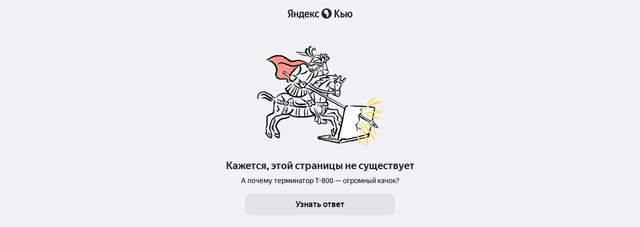

--- FILE ---
content_type: text/html; charset=utf-8
request_url: https://m.yandex.ru/q/profile/e8un3787kw71kg0t2m7m7c1ff4/
body_size: 52424
content:
<!DOCTYPE html><html lang="ru" class="ua_desktop ua_webkit ua_webkit_537 ua_chromium ua_chromium_131 ua_chrome ua_chrome_131 ua_macos ua_macos_10" data-reactroot=""><head><title>Яндекс Кью</title><meta name="title" content="Яндекс Кью"/><meta name="description" content="Яндекс Кью — платформа для экспертных сообществ, где люди делятся знаниями, отвечают на вопросы, общаются."/><meta name="application-name" content="Яндекс Кью"/><meta name="robots" content="noindex,nofollow"/><meta property="og:title" content="Яндекс Кью"/><meta property="og:description" content="Яндекс Кью — платформа для экспертных сообществ, где люди делятся знаниями, отвечают на вопросы, общаются."/><meta property="og:url" content="https://m.yandex.ru?id=e8un3787kw71kg0t2m7m7c1ff4"/><meta property="og:site_name" content="Яндекс Кью"/><meta property="og:type" content="website"/><meta property="twitter:title" content="Яндекс Кью"/><meta property="twitter:description" content="Яндекс Кью — платформа для экспертных сообществ, где люди делятся знаниями, отвечают на вопросы, общаются."/><meta property="twitter:card" content="summary_large_image"/><meta property="og:image" content="https://avatars.mds.yandex.net/get-znatoki-cover/879490/2a0000017fff9d0f50d956e4353aaa072796/optimize"/><meta property="og:image:width" content="1200"/><meta property="og:image:height" content="630"/><meta property="vk:image" content="https://avatars.mds.yandex.net/get-znatoki-cover/879490/2a0000017ff99e1ecaa20cbade370a0f7dd8/optimize"/><meta property="vk:image:width" content="1020"/><meta property="vk:image:height" content="456"/><meta name="viewport" content="width=device-width, initial-scale=1.0, maximum-scale=1.0, user-scalable=no"/><meta name="referrer" content="no-referrer-when-downgrade"/><meta name="mobile-web-app-capable" content="yes"/><style id="critical">/*! normalize.css v7.0.0 | MIT License | github.com/necolas/normalize.css */html{-ms-text-size-adjust:100%;-webkit-text-size-adjust:100%;height:100%;line-height:1.15}body{-webkit-touch-callout:none;min-height:100%}body,html{overscroll-behavior-x:none}body{margin:0}h1,h2,h3,h4,h5,h6{font-weight:400}figcaption,figure,main{display:block}figure{margin:1em 40px}hr{-webkit-box-sizing:content-box;box-sizing:content-box;height:0;overflow:visible}pre{font-family:monospace;font-size:1em}a{-webkit-text-decoration-skip:objects;background-color:transparent}abbr[title]{border-bottom:none;text-decoration:underline;-webkit-text-decoration:underline dotted;text-decoration:underline dotted}b,strong{font-weight:inherit;font-weight:bolder}code,kbd,samp{font-family:monospace;font-size:1em}dfn{font-style:italic}mark{background-color:#ff0;color:#000}small{font-size:80%}sub,sup{font-size:75%;line-height:0;position:relative;vertical-align:baseline}sub{bottom:-.25em}sup{top:-.5em}img{border-style:none}svg:not(:root){overflow:hidden}button,input,optgroup,select,textarea{font-family:sans-serif;font-size:100%;line-height:1.15;margin:0}input,textarea{-webkit-appearance:none;-moz-appearance:none;appearance:none;border-radius:0}button,input{overflow:visible}button,select{text-transform:none}[type=reset],[type=submit],BUTTON,HTML [type=button]{-webkit-appearance:button}[type=button]::-moz-focus-inner,[type=reset]::-moz-focus-inner,[type=submit]::-moz-focus-inner,button::-moz-focus-inner{border-style:none;padding:0}[type=button]:-moz-focusring,[type=reset]:-moz-focusring,[type=submit]:-moz-focusring,button:-moz-focusring{outline:1px dotted ButtonText}fieldset{padding:.35em .75em .625em}legend{-webkit-box-sizing:border-box;box-sizing:border-box;color:inherit;display:table;max-width:100%;padding:0;white-space:normal}textarea{overflow:auto}[type=checkbox],[type=radio]{-webkit-box-sizing:border-box;box-sizing:border-box;padding:0}[type=number]::-webkit-inner-spin-button,[type=number]::-webkit-outer-spin-button{height:auto}[type=search]{-webkit-appearance:textfield;outline-offset:-2px}[type=search]::-webkit-search-cancel-button,[type=search]::-webkit-search-decoration{-webkit-appearance:none}::-webkit-file-upload-button{-webkit-appearance:button;font:inherit}DETAILS,MENU{display:block}summary{display:list-item}[hidden],template{display:none}table{border-collapse:collapse;border-spacing:0}td,th{padding:0}.caps{font-size:11px}.caps,.caps-mobile{letter-spacing:1px;line-height:16px;text-transform:uppercase}.caps-mobile{font-size:12px}.link,.remove-highlight{-webkit-tap-highlight-color:transparent}.link{color:#04b;text-decoration:none}.link:active{opacity:.65;-webkit-transition:opacity .1s ease-out;transition:opacity .1s ease-out}.link:focus{outline:none}.link-grey{-webkit-tap-highlight-color:transparent;color:#04b;color:rgba(0,0,0,.4);text-decoration:none}.link-grey:active{opacity:.65;-webkit-transition:opacity .1s ease-out;transition:opacity .1s ease-out}.link-grey:focus{outline:none}.link-bluegrey{-webkit-tap-highlight-color:transparent;color:#02102f66 66;text-decoration:none}.link-bluegrey:active{opacity:.65;-webkit-transition:opacity .1s ease-out;transition:opacity .1s ease-out}.link-bluegrey:focus{outline:none}.link-black{-webkit-tap-highlight-color:transparent;color:#000;text-decoration:none}.link-black:active{opacity:.65;-webkit-transition:opacity .1s ease-out;transition:opacity .1s ease-out}.link-black:focus{outline:none}.link-user{-webkit-tap-highlight-color:transparent;color:#000;text-decoration:none}.link-user:active{opacity:.65;-webkit-transition:opacity .1s ease-out;transition:opacity .1s ease-out}.link-user:focus{outline:none}.link-white{-webkit-tap-highlight-color:transparent;color:#fff;text-decoration:none}.link-white:active{opacity:.65;-webkit-transition:opacity .1s ease-out;transition:opacity .1s ease-out}.link-white:focus{outline:none}.username{color:#000}.tap:active{opacity:.65;-webkit-transition:opacity .1s ease-out;transition:opacity .1s ease-out}.userinput{word-wrap:break-word;word-break:break-word}.text-width{max-width:700px}.capitalizer:first-letter{text-transform:uppercase}.dbg,.dbg *{background-color:rgba(255,0,0,.1)}.noscroll:not(html),.ua_msie_11.noscroll{overflow:hidden}.transition-modal{-webkit-transition:visibility .5s,-webkit-transform .5s;transition:visibility .5s,-webkit-transform .5s;transition:transform .5s,visibility .5s;transition:transform .5s,visibility .5s,-webkit-transform .5s;-webkit-transition-timing-function:cubic-bezier(.4,0,.2,1);transition-timing-function:cubic-bezier(.4,0,.2,1)}#adv-pseudo-container{display:none;left:-9999px;pointer-events:none;position:absolute;top:-9999px;visibility:hidden;width:100vw}.x-scroll,.x-scroll__i{overflow-y:hidden;position:relative}.x-scroll__i{-webkit-overflow-scrolling:touch;font-size:0;line-height:0;margin-bottom:-20px;overflow-x:auto;padding-bottom:20px;-webkit-transform:translateZ(0);transform:translateZ(0);white-space:nowrap}.x-scroll_header,.x-scroll_question,.x-scroll_question-teaser{margin-top:-1px}.x-scroll_person{height:16px;margin-bottom:5px}.x-scroll_head{height:44px}.x-scroll_similar{height:155px}.x-scroll_editor .x-scroll__i,.x-scroll_similar .x-scroll__i{-webkit-box-align:start;-ms-flex-align:start;align-items:flex-start;display:-webkit-box;display:-ms-flexbox;display:flex;-ms-flex-wrap:nowrap;flex-wrap:nowrap}.body-modal-active .banner-root,.body-modal-active .top-root{display:none}.body-prevent-overscroll{-ms-scroll-chaining:none;overscroll-behavior:none}.layout-modal-active{display:none!important}.modal__share{padding:24px 0}.spin2.spin2_view_default.spin2_tone_default.spin2_progress_yes{border-left-color:#202333;border-top-color:#202333}*,:after,:before{-webkit-box-sizing:border-box;box-sizing:border-box;margin:0;padding:0}body{-webkit-font-smoothing:antialiased;-moz-osx-font-smoothing:grayscale;font-family:YS Text,Arial,Helvetica,sans-serif;overflow-y:scroll;position:relative}a{-webkit-tap-highlight-color:transparent;color:#067aff;text-decoration:none}a:active{opacity:.65;-webkit-transition:opacity .1s ease-out;transition:opacity .1s ease-out}a:focus{outline:none}button{-webkit-appearance:none;background:none;border:none;cursor:pointer;font-family:inherit}button:focus{outline:none}p{margin-bottom:12px;margin-top:0}p:last-child{margin-bottom:0}.q-page{-webkit-box-flex:1;-ms-flex-negative:0;-ms-flex:1 1;flex:1 1;-ms-flex-direction:column;flex-direction:column;flex-shrink:0;width:100%}.page,.q-page{-webkit-box-orient:vertical;-webkit-box-direction:normal;display:-webkit-box;display:-ms-flexbox;display:flex}.page{--yandex-mssngr-widget-popup-base-z-index:89;-ms-flex-direction:column;flex-direction:column;min-width:320px}.page_gray{background:#f0f2f5}.page_gray.page_gradient{background:-webkit-linear-gradient(top,#fff,#eff0f1 52px);background:linear-gradient(180deg,#fff,#eff0f1 52px)}.full-root{-webkit-box-orient:vertical;-webkit-box-direction:normal;-webkit-box-pack:start;-ms-flex-pack:start;-ms-flex-line-pack:stretch;-webkit-box-align:stretch;-ms-flex-align:stretch;-webkit-box-flex:1;align-content:stretch;align-items:stretch;display:-webkit-box;display:-ms-flexbox;display:flex;-ms-flex:1 1 auto;flex:1 1 auto;-ms-flex-direction:column;flex-direction:column;-ms-flex-wrap:nowrap;flex-wrap:nowrap;justify-content:flex-start}.banner-root{display:block}.page-root{-webkit-box-orient:vertical;-webkit-box-direction:normal;-webkit-box-flex:1;display:-webkit-box;display:-ms-flexbox;display:flex;-ms-flex:1 1;flex:1 1;-ms-flex-direction:column;flex-direction:column;position:relative}.ua_ios .page-root{min-height:100vh;min-height:-webkit-fill-available}.formatted{display:inline}.formatted .atomic-image{-webkit-box-orient:vertical;-webkit-box-direction:normal;-webkit-box-pack:center;-ms-flex-pack:center;-ms-flex-line-pack:stretch;-webkit-box-align:center;-ms-flex-align:center;align-content:stretch;align-items:center;background:rgba(32,35,51,.05);border-radius:8px;display:-webkit-box;display:-ms-flexbox;display:flex;-ms-flex-direction:column;flex-direction:column;-ms-flex-wrap:nowrap;flex-wrap:nowrap;justify-content:center;margin-bottom:16px;margin-top:16px;max-width:100%;overflow:hidden}.formatted .atomic-image img{display:block;max-height:420px;max-width:100%;-webkit-user-select:auto;-moz-user-select:auto;-ms-user-select:auto;user-select:auto}.formatted pre{background:rgba(32,35,51,.05);border-radius:4px;overflow-x:auto;padding:20px}.formatted pre code{font-family:menlo,Ubuntu Mono,consolas,source-code-pro,monospace}.formatted blockquote{border-left:1px solid #202333;font-style:italic;padding:3px 12px}.formatted ol,.formatted ul{list-style-position:outside;margin-left:24px}.formatted ul{list-style-type:disc}.formatted figure{margin:0}.formatted figcaption{color:rgba(32,35,51,.7);cursor:text;font-size:14px;line-height:20px;padding:12px;text-align:center;width:100%}.formatted figure.atomic-video{height:0;max-width:100%;padding:28.125% 0;position:relative}.formatted figure.atomic-video iframe{bottom:0;height:100%;left:0;position:absolute;right:0;top:0;width:100%}.formatted figure.atomic-music{margin:12px 0;overflow:hidden}.formatted blockquote,.formatted ol,.formatted p,.formatted pre,.formatted ul{margin-top:12px}.formatted blockquote:first-child,.formatted ol:first-child,.formatted p:first-child,.formatted pre:first-child,.formatted ul:first-child{margin-top:0}.formatted p:first-child{display:inline}.formatted a[id]{margin-top:-64px;padding-top:64px}.formatted h1{font-size:24px;font-weight:900;line-height:28px}.formatted h2{font-size:20px;font-weight:900;line-height:24px;margin-bottom:12px;margin-top:24px}.formatted h3{font-size:16px;font-weight:700;line-height:20px;margin-bottom:12px;margin-top:20px}.formatted .table__content-wrapper{-webkit-box-sizing:border-box;box-sizing:border-box;display:inline-block;vertical-align:middle}.formatted .table__content{border:1px solid #e5e5e5;border-collapse:collapse;white-space:normal}.formatted .table__cell{text-align:left;vertical-align:top}.formatted .table__cell[class][class]{display:table-cell}.formatted .table__cell.column{padding-right:4px}.formatted .table__cell.column+.column{padding-left:4px;padding-right:0}.formatted .table{display:inline-block;max-width:100%;word-break:normal}.formatted .table__content-wrapper{max-width:100%;overflow-y:auto}.formatted .table_style_default .table__content-wrapper{border-radius:4px}.formatted .table_style_default .table__cell{padding:12px}.formatted .table_style_default.table_vertical-border .table__cell{border-left:1px solid #e5e5e5;border-right:1px solid #e5e5e5}.formatted .table_style_default .table__row+.table__row .table__cell{border-top:1px solid #e5e5e5}.formatted .contents ol,.formatted .contents ul{font-size:12px;line-height:20px}.ua_mobilesafari .scroll-lock{position:fixed!important;width:100%}.page-lock{height:auto;overflow:hidden;position:fixed;width:100%}.svg-defs,.svg-filters{height:0;pointer-events:none;position:absolute;visibility:hidden;width:0;z-index:-1}.modal-root{position:relative;z-index:100}.hidden,.hidden-q-page{display:none}

._3XBCe549J-{-webkit-tap-highlight-color:transparent;-webkit-box-orient:horizontal;-webkit-box-direction:normal;-webkit-box-pack:start;-ms-flex-pack:start;-ms-flex-line-pack:center;-webkit-box-align:center;-ms-flex-align:center;align-content:center;align-items:center;background:transparent;border:none;display:-webkit-inline-box;display:-ms-inline-flexbox;display:inline-flex;-ms-flex-direction:row;flex-direction:row;-ms-flex-wrap:nowrap;flex-wrap:nowrap;font-family:YS Text,Arial,Helvetica,sans-serif;justify-content:flex-start;outline:none;overflow:visible;position:relative;text-decoration:none;-ms-touch-action:manipulation;touch-action:manipulation;-webkit-user-select:none;-moz-user-select:none;-ms-user-select:none;user-select:none}._1lPOjKGOGp svg>*{fill:currentColor}._3tCymXIRJz{overflow:hidden;text-overflow:ellipsis;white-space:nowrap}._2czQ61_tnd{opacity:.3;pointer-events:none}._470sk8CTrO{position:absolute}.ua_ios ._470sk8CTrO{left:50%;margin-left:-8px;margin-top:-8px;top:50%}._2Ed-u-Lr6L{color:transparent!important;pointer-events:none}
._2JBfWqZ_VG{background-color:#fff;background-size:cover;border-radius:100%;-webkit-box-shadow:inset 0 0 0 1px rgba(0,0,0,.05);box-shadow:inset 0 0 0 1px rgba(0,0,0,.05);display:block;max-height:100%;max-width:100%;position:relative}._3_IERiWSkC{-webkit-box-shadow:none;box-shadow:none}._3RN8GsiJPP{border:3px solid #fff;height:24px;min-height:24px;min-width:24px;width:24px}.sNmsswarxq{border:3px solid #fff;height:52px;min-height:52px;min-width:52px;width:52px}._3l4Yy1-8Rm{border:4px solid #fff;height:60px;min-height:60px;min-width:60px;width:60px}._1CVM49LeaD{border:4px solid #fff;height:80px;min-height:80px;min-width:80px;width:80px}._33ZtsvxYdo{border:6px solid #fff!important;height:96px;min-height:96px;min-width:96px;width:96px}.gJzIG8jQAu{border:2px solid #fff;height:122px;min-height:122px;min-width:122px;width:122px}._1kW4agfUCR,.mxsW6tC7E1{left:-3px;position:absolute;top:-3px}._3qsYPt10vH,._28r96TDo_-{left:-4px;position:absolute;top:-4px}._2b4bSXm3fM,._3dqrWOWibb{left:-6px;position:absolute;top:-6px}._3bcWHW8d8y{height:16px;min-height:16px;min-width:16px;width:16px}._2WYqNhVEgw{height:20px;min-height:20px;min-width:20px;width:20px}._2F7pAv0gCu{height:24px;min-height:24px;min-width:24px;width:24px}._2UapHmeg37{height:28px;min-height:28px;min-width:28px;width:28px}._2KdDPdZonA{height:32px;min-height:32px;min-width:32px;width:32px}._3kv4ICVn0k{height:36px;min-height:36px;min-width:36px;width:36px}._2OEX90bdGT{height:44px;min-height:44px;min-width:44px;width:44px}.qpGV7s4ITR{height:52px;min-height:52px;min-width:52px;width:52px}.DQRsE8gaSU{height:56px;min-height:56px;min-width:56px;width:56px}.rpZweUzbOI{height:60px;min-height:60px;min-width:60px;width:60px}._1Dk-Z0Kqkz{height:72px;min-height:72px;min-width:72px;width:72px}._2xwPKVhDx-{height:80px;min-height:80px;min-width:80px;width:80px}._9XOcUEIeZb{height:96px;min-height:96px;min-width:96px;width:96px}._1K6zXKyYdK{height:120px;min-height:120px;min-width:120px;width:120px}._2F7pAv0gCu ._6u0zrjHt1t,._2WYqNhVEgw ._6u0zrjHt1t{height:12px;width:12px}.oYBY7MK_wx[class]{-webkit-animation:none;animation:none;background-position:50%;background-repeat:no-repeat;background-size:cover}
.VAEs-zeOn7{display:inline-block;font-size:0;line-height:0;white-space:nowrap}._3GOsVNv9Kt._1I2sqXX5eN{-webkit-box-sizing:content-box;box-sizing:content-box;display:inline-block}._3GOsVNv9Kt._2VaJIKIMUy{border:2px solid #eff0f1}._WS4O6njKP{border:1px solid #fff}._WS4O6njKP:not(:first-child){margin-left:-6px}._3v3PF4sKJ8._WS4O6njKP:not(:first-child){margin-left:-12px}._3FqMjjOVmC{border:1px solid #fff}._3FqMjjOVmC:not(:first-child){margin-left:-8px}._3ZoJgDI3HB{border:3px solid #fff}._3ZoJgDI3HB:not(:first-child){margin-left:-19px}._3qwn3Xsfkh{border:2px solid #fff}._3qwn3Xsfkh:not(:first-child){margin-left:-10px}._2qtLv-W_4h{border:2px solid}._2qtLv-W_4h:not(:first-child){margin-left:-10px}.qETlmuRNiS{border:2px solid #fff}.qETlmuRNiS:not(:first-child){margin-left:-12px}
._3J48UEr__o{-webkit-box-align:center;-ms-flex-align:center;-webkit-box-pack:center;-ms-flex-pack:center;align-items:center;display:-webkit-inline-box;display:-ms-inline-flexbox;display:inline-flex;font-weight:500;justify-content:center;-webkit-transition:color .1s ease-out,-webkit-transform .1s ease-out;transition:color .1s ease-out,-webkit-transform .1s ease-out;transition:transform .1s ease-out,color .1s ease-out;transition:transform .1s ease-out,color .1s ease-out,-webkit-transform .1s ease-out}._3J48UEr__o:active{-webkit-transform:scale(.96);transform:scale(.96)}._2UBDNA8K-g{color:#000}._3yEc_nKnIc:hover:before{bottom:0;left:0;right:0;top:0}._1LI3jyt_6K{color:rgba(32,35,51,.5)}._3rAdyCZxND{color:rgba(32,35,51,.15)}._3Y8mLRB5yP{color:rgba(32,35,51,.5)}._2mNshMrpkh{color:#000;font-weight:400}._3dHQY2s8d0{color:#fff}._16xtI29yBV{color:hsla(0,0%,100%,.5)}._2G_9lcc52T{border:1px solid rgba(32,35,51,.15);color:rgba(32,35,51,.5)}._2G_9lcc52T:hover{background:rgba(32,35,51,.07);color:#000}._2mXrQFG4H0{font-size:14px;height:24px;line-height:24px;min-width:24px}._2-gE0J3UHd{font-size:14px;height:32px;line-height:32px;min-width:32px}._Yy79oypv5{font-size:14px;height:40px;line-height:40px;min-width:40px}._2lLmYjBEC5{width:100%}._2GMDTTsjTc,.JnLmqqJmD0{font-size:16px;height:44px;line-height:44px;min-width:44px}._2GMDTTsjTc{padding:12px}._3J48UEr__o._27HaP3o_7i{color:rgba(32,35,51,.5);font-size:14px;font-style:normal;font-weight:500;line-height:20px}._3J48UEr__o._27HaP3o_7i:hover{background:rgba(32,35,51,.07);color:#000}


._3gxwO-cx76._3gxwO-cx76{background:#fff;border-radius:20px;-webkit-box-shadow:0 1px 1px rgba(32,35,51,.04),0 2px 4px rgba(32,35,51,.02);box-shadow:0 1px 1px rgba(32,35,51,.04),0 2px 4px rgba(32,35,51,.02);padding:16px 0}._3QOSwX-a80{padding:0 16px}._27ZfCcJeaH{margin-bottom:12px}
._3BQjzmjWYe{background:#e6f2ff;color:#067aff}._2oZ9JGoyZj{background:#067aff}._3k9bM0uXAL{margin-right:8px}
.H8BDcwb0Ty{-webkit-box-align:center;-ms-flex-align:center;align-items:center;display:-webkit-box;display:-ms-flexbox;display:flex;min-width:0}._2e-b-XIExm{min-width:48px}._1AAei4y3R6 ._2ZWGOnMSKp{height:16px;width:16px}._1AAei4y3R6._1RGfjKN4p9{color:#b1844e}._1AAei4y3R6._1ev4opnkXD,._1AAei4y3R6._1RGfjKN4p9,._1AAei4y3R6.ClTpIfGJbe{background:none;border:none;padding:0}.H8BDcwb0Ty ._1AAei4y3R6,.H8BDcwb0Ty .y5bnAlAH7_{-webkit-box-align:baseline;-ms-flex-align:baseline;align-items:baseline;background:none;border:none;padding:0}.H8BDcwb0Ty .y5bnAlAH7_{padding-left:6px}.y5bnAlAH7_ ._2ZWGOnMSKp{bottom:-2px;position:relative}._1AAei4y3R6.ClTpIfGJbe,.y5bnAlAH7_.ClTpIfGJbe{color:#009e81}._1AAei4y3R6._1ev4opnkXD,.y5bnAlAH7_._1ev4opnkXD{color:#067aff}._1AAei4y3R6._1RGfjKN4p9,.y5bnAlAH7_._1RGfjKN4p9{color:#b1844e}._1Az2SZpIe0[class]{max-width:300px}
._3cQdi5jyRq{-webkit-box-align:center;-ms-flex-align:center;align-items:center;border-radius:6px;display:-webkit-box;display:-ms-flexbox;display:flex;min-width:0;padding:2px 4px}.BS4vtKTX94{font-size:10px;font-weight:500;line-height:14px;margin-left:4px;overflow:hidden;text-overflow:ellipsis;white-space:nowrap}.GSH3MPNpAS{background:#e8f1f8}._3vsJN_S0dg,.GSH3MPNpAS{color:#08253e}._2J54TLrf24{border:1px solid rgba(199,233,224,.5);padding:2px 6px}._2J54TLrf24,.oveFzIhXTb{color:#043c2d}._1lKzcEanTx{background:#f5efe3}._1lKzcEanTx,._19ZN1i4yai{color:#47340c}._2ycHUjkFIN,.aBTLq79lbh{color:rgba(32,35,51,.5)}._3a54tlNR6_{-ms-flex-negative:0;flex-shrink:0}._3a54tlNR6_ path{fill:currentColor}._1GoK-BMWJx{color:#788ba8}
._2JBQdL2A64{position:relative}._34VQeeKuOT{padding:16px}
._3dnvuxQqjy{height:24px;padding:4px;-webkit-transition:-webkit-transform .1s ease-out;transition:-webkit-transform .1s ease-out;transition:transform .1s ease-out;transition:transform .1s ease-out,-webkit-transform .1s ease-out;width:24px}._2mTE92CAyj{-webkit-transform:rotate(-180deg);transform:rotate(-180deg)}._3_UZ3st4jx{color:rgba(32,35,51,.5)}
._2EecnmQ8V-._2XUXmVf83C:before{background:rgba(32,35,51,.07);content:"";display:block;height:1px;margin:0 24px 8px 36px}._6fqByF9CQ_{-webkit-box-orient:vertical;-webkit-box-direction:normal;border-radius:76px;display:-webkit-box;display:-ms-flexbox;display:flex;-ms-flex-direction:column;flex-direction:column;height:auto;min-height:44px;width:100%}._6fqByF9CQ_:active{opacity:.85}._1O6tC68v1a{background:rgba(32,35,51,.07)}._1Ho7Mn6VEo ._2sbnAkvt0R{color:rgba(32,35,51,.7);font-weight:400}._2sbnAkvt0R{-webkit-box-align:center;-ms-flex-align:center;-webkit-box-pack:start;-ms-flex-pack:start;align-items:center;color:#202333;display:-webkit-box;display:-ms-flexbox;display:flex;font-size:16px;font-weight:500;justify-content:flex-start;line-height:44px;width:100%}.xcEJHPtr9N{line-height:32px}._t9HMQ2Hh-{color:rgba(32,35,51,.5);font-size:14px;font-weight:400;line-height:20px;margin-left:36px}._2RKirVfoki{overflow:hidden;text-overflow:ellipsis;white-space:nowrap}._1jXdWwVBPN{-ms-flex-negative:0;flex-shrink:0;margin-right:8px}._30Nt__K_Ny path{fill:currentColor}._2n9L7WV8bz,.ZTsg5DAH28{-ms-flex-negative:0;flex-shrink:0;height:24px;margin-right:12px;width:24px}.ZTsg5DAH28{border-radius:6px}._3zKhfqI0yu{background:#222426;border-radius:16px;color:#fff;font-size:12px;font-weight:500;line-height:16px;margin-left:6px;min-width:24px;padding:2px 6px;text-align:center}._3zKhfqI0yu._2kbdQDIOlO{background:rgba(32,35,51,.07);color:#000}._3zKhfqI0yu._3CNWZGEm5W{background:#067aff;color:#fff}.HRHysHqXmo{display:block}

.f9YcoCbZWD{-webkit-tap-highlight-color:transparent!important;color:#202333;height:22px;width:132px}
._27RBoydePp{background:#fff;border-radius:28px;-webkit-box-shadow:0 1px 1px rgba(32,35,51,.04),0 2px 4px rgba(32,35,51,.02);box-shadow:0 1px 1px rgba(32,35,51,.04),0 2px 4px rgba(32,35,51,.02);padding:16px;text-align:left;width:172px}._1FbAB11-j7{-webkit-box-align:center;-ms-flex-align:center;-webkit-box-pack:center;-ms-flex-pack:center;align-items:center;border-radius:12px;display:-webkit-box;display:-ms-flexbox;display:flex;height:44px;justify-content:center;margin-bottom:12px;width:44px}._3CvfhgMjwV path,.YprmPVMkJZ path{fill:currentColor}._3CvfhgMjwV{background:rgba(0,119,0,.07);color:#070}.YprmPVMkJZ{background:rgba(24,106,213,.07);color:#186ad5}.KPG96K6Nsk{background:#f1f1f6}._2qm9sxSJN0{color:#202333;font-size:28px;font-weight:700;line-height:32px;margin-bottom:4px}.Q4Vxti90zZ{color:rgba(32,35,51,.7);font-size:14px;font-weight:400;line-height:20px}


._1f7ItcNztZ{background-color:#efeff1;background-repeat:no-repeat;background-size:cover;display:block;-webkit-filter:drop-shadow(0 1px 4px rgba(0,0,0,.04)),drop-shadow(0 6px 18px rgba(13,35,67,.08));filter:drop-shadow(0 1px 4px rgba(0,0,0,.04)),drop-shadow(0 6px 18px rgba(13,35,67,.08));max-height:100%;max-width:100%;position:relative}.aIj-ag5zFY{border-radius:6px;height:16px;min-height:16px;min-width:16px;width:16px}.eEU2Trw8dw{border-radius:6px;height:20px;min-height:20px;min-width:20px;width:20px}._1dyeXo12ET{border-radius:6px;height:24px;min-height:24px;min-width:24px;width:24px}._21UZenL30A{border-radius:8px;height:28px;min-height:28px;min-width:28px;width:28px}._2cEyrfyBJ_{border-radius:10px;height:32px;min-height:32px;min-width:32px;width:32px}.r829tKhquf{border-radius:12px;height:36px;min-height:36px;min-width:36px;width:36px}._3NvUqjfblb{border-radius:12px;height:44px;min-height:44px;min-width:44px;width:44px}._11g4cRpzm4{border-radius:18px;height:52px;min-height:52px;min-width:52px;width:52px}._HGXHLqrxh{border-radius:20px;height:56px;min-height:56px;min-width:56px;width:56px}.AVBvtJsttQ{border-radius:19px;height:68px;min-height:68px;min-width:68px;width:68px}._34N4JXXZwA{border-radius:32px;height:96px;min-height:96px;min-width:96px;width:96px}._2700iP7reo{border-radius:40px;height:128px;min-height:128px;min-width:128px;width:128px}._1QSs5hurMW{background:#fff;-webkit-box-shadow:0 0 0 1px #fff;box-shadow:0 0 0 1px #fff;cursor:pointer;position:absolute;-webkit-transition:-webkit-transform .1s ease-out;transition:-webkit-transform .1s ease-out;transition:transform .1s ease-out;transition:transform .1s ease-out,-webkit-transform .1s ease-out}._1QSs5hurMW:active{-webkit-transform:scale(.96);transform:scale(.96)}.eEU2Trw8dw ._1QSs5hurMW{bottom:-3px;height:8px;right:-3px;width:8px}.eEU2Trw8dw ._1QSs5hurMW svg{position:relative;top:-6px}._2cEyrfyBJ_ ._1QSs5hurMW,.r829tKhquf ._1QSs5hurMW{bottom:-5px;height:16px;right:-5px;width:16px}._HGXHLqrxh ._1QSs5hurMW{bottom:-6px;height:20px;right:-6px;width:20px}._34N4JXXZwA ._1QSs5hurMW,.AVBvtJsttQ ._1QSs5hurMW{bottom:-4px;height:22px;right:-4px;width:22px}._34N4JXXZwA ._1QSs5hurMW,._2700iP7reo ._1QSs5hurMW{bottom:8px;height:28px;right:8px;width:28px}
._1YlkslV59i{-webkit-box-orient:vertical;-webkit-box-direction:normal;display:-webkit-box;display:-ms-flexbox;display:flex;-ms-flex-direction:column;flex-direction:column;padding:24px 16px 8px;position:relative}._2exwOvOqfK{margin-bottom:16px;margin-left:20px;margin-right:20px}._2Q46qZ8pfV{padding:16px}._2xYFJYLRtM{margin-bottom:12px}._1FGYBcy5uz,._2xYFJYLRtM{padding:0 16px}.n41UtW8RLi{margin-bottom:16px}._231-lagtBZ:first-child{margin-left:16px}._231-lagtBZ:last-child{margin-right:16px}._65wvweHn2X{font-size:24px;line-height:28px}._1aG7lF1ytP,._65wvweHn2X{word-wrap:break-word;margin-bottom:16px;word-break:break-word}._1aG7lF1ytP{font-size:16px;line-height:24px}._1BWio-Bt_Z{margin:16px 0 12px}._3SrkJg564_{margin-bottom:12px}._3Bz5V27CJ2{margin-bottom:16px}._2Q99lDEBm1{margin-top:20px}._1ee6eEFWmW{margin-right:12px}._3fgdiorkXS{position:absolute}._3VY5ZTvsyO{height:0;margin:0 0 12px;overflow:hidden;padding-bottom:33.3333%;position:relative}._1pME9bqmr7{border-radius:12px}._1oge66dMu_{margin-top:12px}._2qSKn9RqsA{margin-top:2px}._1gXKrLBIHv{margin-bottom:16px}._2Z9nl1fHZB{margin-left:-16px}._3WLLGCTVC4{padding-left:16px}._1LL3xGJeGi{margin-bottom:16px;margin-top:12px}._3xhnVhYr7D{margin-bottom:16px;padding:0 16px}._1wPAybgMrX{bottom:6px;color:#2ca5e0}._3Xqo2d64RY{padding:0 16px}._3Xqo2d64RY,.RYm35dWdv_{margin-bottom:12px}
.u43UYzC8CQ.OHvymK1XRb{background:#fff;border-radius:20px;-webkit-box-shadow:0 1px 1px rgba(32,35,51,.04),0 2px 4px rgba(32,35,51,.02);box-shadow:0 1px 1px rgba(32,35,51,.04),0 2px 4px rgba(32,35,51,.02);padding:16px;position:relative}.u43UYzC8CQ.OHvymK1XRb._1w25EhPr-t{padding:20px 16px 16px}._34SzrjpgyD{margin:32px -16px}.u43UYzC8CQ{position:relative;z-index:2}
._23BqGJsiXI{margin-bottom:16px;position:relative;z-index:2}._23BqGJsiXI:last-child{margin-bottom:0}._1lUXkj8XPm{margin-top:16px}._22IyLQHcgj+._23BqGJsiXI._2e6rwHCzH3{border-radius:0 0 20px 20px}._1NQadm65-O{margin:12px 0}._390zuthDId{color:rgba(32,35,51,.5)}._3RTxZu8ffa{margin-top:8px}._2eHFNmpDrO{margin:12px 0 8px}._3Mf9BATN1D{border-radius:12px}._3k8TKfFkzv{margin-bottom:12px}.lmkLl21s3h{margin-left:-16px}._1XDOFyODYB{padding-left:16px}.VXWi1qw_Mq{margin-bottom:8px}._1b0vMXoOYq{margin:12px -16px 8px}._1h5-oaCi9n:first-child{margin-left:16px}._1h5-oaCi9n:last-child{margin-right:16px}.NKpnZf56BO{margin-left:0;margin-right:0}._3zHviqrHli{color:rgba(32,35,51,.7);margin-bottom:8px;margin-top:8px}.jNO9_6cEzw{border-bottom:1px solid rgba(32,35,51,.15);margin-bottom:20px;padding-bottom:20px}.mBWqcdPcIK{margin:16px 0 0;visibility:hidden}._2-3Pf2R8p_{margin-bottom:16px;margin-top:12px}.NKpnZf56BO{margin-top:-2px}._2brmgNV45J,.NKpnZf56BO{margin-bottom:12px}._2nwovUk1rF[class]{background-color:#f8e6e6}._22IyLQHcgj{background:#fff;border-radius:20px 20px 0 0;-webkit-box-shadow:none;box-shadow:none;margin-top:24px;padding:16px;position:relative}._22IyLQHcgj:after{background:rgba(32,35,51,.15);bottom:0;content:"";display:block;height:1px;position:absolute;width:calc(100% - 32px)}
.jYu0OIx_OR{-webkit-box-pack:justify;-ms-flex-pack:justify;-webkit-box-align:center;-ms-flex-align:center;align-items:center;-webkit-backdrop-filter:blur(12px);backdrop-filter:blur(12px);border-radius:20px;display:-webkit-box;display:-ms-flexbox;display:flex;height:100%;justify-content:space-between;left:0;padding:28px 20px;position:absolute;top:0;width:100%;z-index:12}._2PdCfWJ1o1{font-size:24px;font-weight:700;line-height:28px}._2a_ZM-KSwe{font-size:16px;line-height:24px;margin-top:8px}._3ks7ANKRdI{-ms-flex-negative:0;flex-shrink:0;margin-left:12px}
._3-hKvea3Pm._3-hKvea3Pm{margin:0;min-height:120px}
._1cc9zbr9vX{min-height:324px}._1cc9zbr9vX ._1BQOayckAv{height:324px}._38megHHls3{min-height:89px}._38megHHls3 ._1BQOayckAv{height:89px}._5RvQyc8ry3{min-height:97px}._5RvQyc8ry3 ._1BQOayckAv{height:97px}._2sZi3k0Cgm{min-height:106px}._2sZi3k0Cgm ._1BQOayckAv{height:106px}._2M95qvQuKR{min-height:220px}._2M95qvQuKR ._1BQOayckAv{height:220px}._2O1SRRFRYc{min-height:300px}._2O1SRRFRYc ._1BQOayckAv{height:300px}._1RLDEA6B7k{min-height:298px}._1RLDEA6B7k ._1BQOayckAv{height:298px}._3guJ3ovoBt{min-height:250px}._3guJ3ovoBt ._1BQOayckAv{height:250px}._1zRfYiVRzx{min-height:252px}._1zRfYiVRzx ._1BQOayckAv{height:252px}._1g7p3e-qSU{min-height:206px}._1g7p3e-qSU ._1BQOayckAv{height:206px}._3hbvtxX3Gh{min-height:121px}._3hbvtxX3Gh ._1BQOayckAv{height:121px}._1-wnxGBtfJ{min-height:179px}._1-wnxGBtfJ ._1BQOayckAv{height:179px}._1n3F72twNa{min-height:352px}._1n3F72twNa ._1BQOayckAv{height:352px}._1gENU_ZGdr{min-height:80px}._1gENU_ZGdr ._1BQOayckAv{height:80px}._2vryfPTQML{min-height:74px}._2vryfPTQML ._1BQOayckAv{height:74px}._3mP3FMZ82F{min-height:62px}._3mP3FMZ82F ._1BQOayckAv{height:62px}._1A4w9q_qrw{min-height:120px}._1A4w9q_qrw ._1BQOayckAv{height:120px}
._29dQAc8jNe{font-weight:500;word-break:break-word}._33T9GMEmm1{overflow:hidden;text-overflow:ellipsis;white-space:nowrap}._2hNaxmS4FI{color:#000}._3svB2bnzrM{color:rgba(32,35,51,.5);margin-left:6px}._29dQAc8jNe:hover ._3svB2bnzrM{color:#000}._3svB2bnzrM path{fill:currentColor}._19a8xnZaFp{margin-bottom:-5px}
._3iXkzdGe1A{display:inline-block;position:relative;vertical-align:baseline}.hDoKpjkTsM+.hDoKpjkTsM{margin-left:20px}._3zgS3Gayqb{position:relative}._3LWl-Lz-Eo{color:rgba(32,35,51,.5)}
.ylPqdwCCNZ{margin-left:4px}
._3WA7OZVmZ3{color:rgba(32,35,51,.5);font-size:14px;height:32px;line-height:32px;min-width:32px;padding:0 12px}.y1ICUgrt-2{padding:0}.zcIWnXErUW{background-color:rgba(32,35,51,.07);border-radius:32px;color:#000}.zcIWnXErUW:before{display:block;opacity:1}.zcIWnXErUW._3thnbTAX1t{background-color:#fff;-webkit-box-shadow:0 1px 1px rgba(32,35,51,.04),0 2px 4px rgba(32,35,51,.02);box-shadow:0 1px 1px rgba(32,35,51,.04),0 2px 4px rgba(32,35,51,.02)}.zcIWnXErUW._2Lz4x4It1F{background-color:#fff;border:none}.zcIWnXErUW._2Lz4x4It1F,.zcIWnXErUW._2Lz4x4It1F:hover{-webkit-box-shadow:none;box-shadow:none}._2k3uxpj980,._2k3uxpj980:hover{border-bottom:2px solid #067aff;color:#067aff;cursor:default}.zcIWnXErUW._3fIjDfdU8b{color:#000}.zcIWnXErUW._3fIjDfdU8b,.zcIWnXErUW._3fIjDfdU8b:hover{background:rgba(32,35,51,.07);border:none;-webkit-box-shadow:none;box-shadow:none}
.qkBz5bgEXf{color:rgba(32,35,51,.3);margin-left:4px;-webkit-transition:color .1s ease-out;transition:color .1s ease-out}._1ghvV_wyeG{color:rgba(32,35,51,.5)}._1lDb3IB2hn{color:rgba(32,35,51,.3);margin-left:8px}._2O6sTPSsz7{color:rgba(32,35,51,.3);margin-right:8px;-webkit-transition:color .1s ease-out;transition:color .1s ease-out}.mvc90b28Dn{color:#000}._1PbZT8eNkx{background-color:#067aff;border-radius:50%;height:6px;line-height:0;position:absolute;right:-6px;top:8px;width:6px}.pfWTjBVERL{padding-right:40px}
._1e7WtqoYIX{-webkit-box-flex:1;display:-webkit-box;display:-ms-flexbox;display:flex;-ms-flex:1 1;flex:1 1;width:100%}@media (min-width:640px){._1e7WtqoYIX{margin:0 calc(50% - 320px);max-width:640px}}.HO36owmC_8{-webkit-box-orient:vertical;-webkit-box-direction:normal;-webkit-box-flex:1;-ms-flex-positive:1;display:-webkit-box;display:-ms-flexbox;display:flex;-ms-flex-direction:column;flex-direction:column;flex-grow:1;padding-bottom:100px;width:100%}._2d5r5s4sRc{overflow:hidden}._3z1GmInw0a{-webkit-box-flex:0;-ms-flex-positive:0;flex-grow:0;padding-bottom:0}.HO36owmC_8:last-child{margin-bottom:0}._1Q8S8zXKhj{width:100%}._35I__d2Mtw{padding:0 20px}.ry9Zs2wZIL{padding:0 16px}._3loa0WPN7D{padding:0 6px}._2YSPNwsTJA{margin-bottom:8px}._1oOvfKcczc{margin-bottom:12px}.V0K4Pvj3cQ{margin-bottom:20px}.N0KZZYwAXK{margin-bottom:24px}._2OUQrx9FAP{margin-top:8px}._23D9Vw5bYS{margin-top:20px}._1Na7owyZTq{margin-top:24px}._1joeNXHjEh{border-radius:0 0 20px 20px}
._3OCr0UrgKI{-ms-flex-negative:0;display:-webkit-inline-box;display:-ms-inline-flexbox;display:inline-flex;flex-shrink:0;white-space:pre}._3OCr0UrgKI+._3OCr0UrgKI,._3OCr0UrgKI:last-child{display:none}
._1zkudid3ng{-webkit-box-align:center;-ms-flex-align:center;-webkit-box-pack:center;-ms-flex-pack:center;align-items:center;border-radius:100%;color:#000;display:-webkit-box;display:-ms-flexbox;display:flex;justify-content:center;position:relative;-webkit-transition:color .1s ease-out,background-color .1s ease-out,opacity .1s ease-out,-webkit-transform .1s ease-out;transition:color .1s ease-out,background-color .1s ease-out,opacity .1s ease-out,-webkit-transform .1s ease-out;transition:transform .1s ease-out,color .1s ease-out,background-color .1s ease-out,opacity .1s ease-out;transition:transform .1s ease-out,color .1s ease-out,background-color .1s ease-out,opacity .1s ease-out,-webkit-transform .1s ease-out}._1zkudid3ng svg>*{fill:currentColor}.Zjfj5jd2Lk{background-color:#ffdc60}._2D6e1CL8IL{background-color:#fff}.qntp0DlJsU{background-color:#f6f2e9}._1xy2bum8BY{background-color:#21201f;color:#fff}.uFab892zEz{background-color:rgba(6,122,255,.1);color:#067aff}._1zkudid3ng:active{-webkit-transform:scale(.96);transform:scale(.96)}._9Kf0Ttm1SK{height:32px;width:32px}._7KgYN31Hqk{height:36px;width:36px}._4rbUXla4Zp{height:44px;width:44px}._2BdfX_WYIw{margin-bottom:20px}.VafIg12KPP{background-color:#000;border:1px solid #fff;border-radius:24px;color:#fff;height:20px;line-height:14px;min-width:20px;padding:2px 4px;right:-4px;top:-5px;white-space:nowrap}._1D9gIRpQMU,.VafIg12KPP{font-size:12px;font-weight:500;position:absolute;text-align:center}._1D9gIRpQMU{bottom:-20px;left:50%;line-height:16px;-webkit-transform:translate(-50%);transform:translate(-50%)}
._1017yQveLG{-webkit-box-pack:center;-ms-flex-pack:center;color:#000;font-weight:500;justify-content:center;-webkit-transition:color .1s ease-out,opacity .1s ease-out,-webkit-transform .1s ease-out;transition:color .1s ease-out,opacity .1s ease-out,-webkit-transform .1s ease-out;transition:transform .1s ease-out,color .1s ease-out,opacity .1s ease-out;transition:transform .1s ease-out,color .1s ease-out,opacity .1s ease-out,-webkit-transform .1s ease-out;white-space:nowrap}._1017yQveLG:active{-webkit-transform:scale(.96);transform:scale(.96)}._29lHpnBR04{border-radius:60px;font-size:18px;height:60px;line-height:60px;min-width:60px;padding:0 24px}._3ZT_zcaP94{border-radius:14px;height:52px;line-height:52px;min-width:52px}._3EkLVvGDt-,._3ZT_zcaP94{font-size:16px;padding:0 24px}._3EkLVvGDt-{border-radius:44px;height:44px;line-height:44px;min-width:44px}.i0bvCwX_3m{border-radius:36px;height:36px;line-height:36px;min-width:36px}._9qG0SiXE8a,.i0bvCwX_3m{font-size:14px;padding:0 12px}._9qG0SiXE8a{border-radius:32px;height:32px;line-height:32px;min-width:32px}._2bnVVgWiHv{border-radius:28px;font-size:12px;height:28px;line-height:28px;min-width:28px;padding:0 12px}._31_Ch3-vLg{background-color:#ffdc60}._3SvQlIU_VM{background-color:#f6f2e9}._3-m24uMg1K{background-color:#202333;color:#fff}._39pi349cIu{background-color:#e6f2ff;color:#067aff}._2JgNaABGSQ{background-color:transparent;border:1px solid rgba(32,35,51,.15)}._2JgNaABGSQ:active{border-color:rgba(32,35,51,.3)}._2JgNaABGSQ ._3EkLVvGDt-{line-height:42px}._2JgNaABGSQ ._9qG0SiXE8a{line-height:30px}._359_2vnU1x{background-color:#fff}._2pQql3E0rn{background:hsla(0,0%,100%,.2);color:#fff}._3c58Mbvez5{background:rgba(32,35,51,.3);color:#fff}._2ECMGtUXdS{background-color:#fff;color:#202333}.zNpYx3kR9k{background:rgba(6,122,255,.1);color:#067aff}._1_vmvqH_ms{background:#1b52cd;color:#fff}.AlRCbQKg37{background:#067aff;color:#fff}._3QmByPpiC6{background:#ef3328;color:#fff}.ZCQzjHjkPv{background:#efeff1;color:#202333}._213PSu32pK{background-color:#363483;color:#fff}.eOl2o0utkV{background-color:#043c2d;color:#fff}._3J8pYasrd6{background:rgba(32,35,51,.07);color:#000}._3J8pYasrd6:hover{background:rgba(32,35,51,.3);color:#000}.pLOHYPFlek{background-color:hsla(0,0%,100%,.7)}._1rh675krTz{width:100%}._1ekDRgQRlk,._2V5sqXrkrt{padding:0}._2_H_Fe4YtI,.lxSrSkP4hV{padding:0 12px}._1cY1aIc8uQ{border-radius:8px}._138Q5fGhli{padding:0 8px}.OuB_5ujcC_{border-radius:10px}._1auKTaRGHg{border-radius:12px}.tKpZCGUTfm{border-radius:14px}._323LRrJkKD{background-color:#e0e1e4;color:rgba(32,35,51,.3);opacity:1;pointer-events:none}._1017yQveLG._2pQql3E0rn [data-item=progress],._1017yQveLG._3-m24uMg1K [data-item=progress],._1017yQveLG._3QmByPpiC6 [data-item=progress],._1017yQveLG.eOl2o0utkV [data-item=progress]{border-left-color:#fff;border-top-color:#fff}._1p8dymoWMi{color:#202333;opacity:.5}
._1QmhqSERa6{bottom:0;display:block;left:0;position:absolute;right:0;top:0}
._2GhUlz8Swi{background-position:50%;background-repeat:no-repeat;background-size:contain}
._2hTsPxRQhB{bottom:0;left:0;position:absolute;right:0;top:0}._37NsBnf6nP{background-image:none;background-position:50%;background-repeat:no-repeat;background-size:cover;height:100%;width:100%}._21jsDI8F1a{margin-right:8px}.kOb3Zsuv3V.kOb3Zsuv3V{background:hsla(0,0%,73%,.3);border:1px solid hsla(0,0%,67%,.3);-webkit-box-sizing:border-box;box-sizing:border-box;position:absolute;right:8px;top:8px;z-index:2}
.ee9t_x2afA{-webkit-box-pack:justify;-ms-flex-pack:justify;font-weight:400;justify-content:space-between}._3o6r8K-0k1{background:rgba(239,51,40,.07);border-color:#ef3328!important}._3SSD8SOgyV{-webkit-transition:-webkit-transform .2s ease-out;transition:-webkit-transform .2s ease-out;transition:transform .2s ease-out;transition:transform .2s ease-out,-webkit-transform .2s ease-out}.n4TlDomNbY{margin-left:6px}._2jglfTfolv{margin-left:12px}.X-2TWY4Vr5{-webkit-transform:rotate(-180deg);transform:rotate(-180deg)}._7u899D4c4b,.ZSRndnx22T{padding:0 12px}._3uHMfOoyIj{padding:0}._3UqmaNS_XM{font-weight:500}._3mm35ObVIV{font-weight:900}._1fEfdMIVCb{margin-left:4px}
.VPskD84w3e{-webkit-box-pack:center;-ms-flex-pack:center;color:#000;font-weight:500;justify-content:center;-webkit-transition:color .1s ease-out,opacity .1s ease-out,-webkit-transform .1s ease-out;transition:color .1s ease-out,opacity .1s ease-out,-webkit-transform .1s ease-out;transition:transform .1s ease-out,color .1s ease-out,opacity .1s ease-out;transition:transform .1s ease-out,color .1s ease-out,opacity .1s ease-out,-webkit-transform .1s ease-out;white-space:nowrap}._3maZgnQo9e{height:20px;line-height:20px;min-width:20px}._1euz18AoHJ,._3maZgnQo9e{border-radius:8px;font-size:16px;padding:0 12px}._1euz18AoHJ{height:24px;line-height:24px;min-width:24px}._1yovbYxP2n{border-radius:8px;font-size:14px;height:32px;line-height:32px;min-width:32px;padding:0 12px}._3FfQWC-mVN{border-radius:10px;height:36px;line-height:36px;min-width:36px}._1urhnjZ79X,._3FfQWC-mVN{font-size:14px;padding:0 16px}._1urhnjZ79X{border-radius:12px;height:40px;line-height:40px;min-width:40px}._1bEzdUSfha{border-radius:12px;font-size:16px;height:44px;line-height:44px;min-width:44px;padding:0 20px}._20zwGvtLGk{border-radius:14px;font-size:16px;height:52px;line-height:20px;min-width:52px;padding:16px 20px}._1n4CqIdSoO{background-color:#ffdc60}._1l5oTVvRvK{background:#32b343;color:#fff}.rYHtJ0TY5S{background:rgba(199,233,224,.5);color:#043c2d}._1Bz7UpqHj9{background:hsla(4,56%,89%,.5);color:#490f0a}._1P0vNHpl81{background-color:rgba(32,35,51,.07)}._1ss0or7_qF{background-color:#202333;color:#fff}._2I8Ll36Kd-{background:rgba(32,35,51,.07);color:#000}.VPskD84w3e._1ss0or7_qF [data-item=progress]{border-left-color:#fff;border-top-color:#fff}._2UUoZ73clA{background-color:#fff;color:#000}.t0o950hNXQ{border:1px solid rgba(32,35,51,.15)}.t0o950hNXQ,.VPskD84w3e._1Cf91XVh8W{background-color:transparent}.t0o950hNXQ._1yovbYxP2n{line-height:30px}.t0o950hNXQ._3FfQWC-mVN{line-height:34px}.t0o950hNXQ._1bEzdUSfha{line-height:42px}.mqQksD64re{background-color:#e6f2ff;color:#067aff}._2BJGd2hKD5{background-color:#f6f2e9}._30uTSzXPzY{background-color:#ef3328;color:#fff}.VPskD84w3e._30uTSzXPzY [data-item=progress]{border-left-color:#fff;border-top-color:#fff}._1HE2KrQokT{background-color:#067aff;color:#fff}.VPskD84w3e._1HE2KrQokT [data-item=progress]{border-left-color:#fff;border-top-color:#fff}.CO0krATDHB{background:hsla(0,0%,100%,.15);color:#fff}.VPskD84w3e.CO0krATDHB [data-item=progress]{border-left-color:#fff;border-top-color:#fff}._2pjOPkKtRD{width:100%}._3d908hbOcg{padding:0}._1o8GEOfgXj{background-color:#e0e1e4;color:rgba(32,35,51,.3);opacity:1;pointer-events:none}._2uyDZKG1CB{padding:0}._1v7WQFEM8w{padding:0 4px}._2YagrfPj_S{padding:0 6px}._10yo4zIXkt{padding:0 8px}._2oUmWkgYbC{padding:0 10px}.Gw0qExB5Bf{padding:0 12px}._2JgHsqugno{padding:0 16px}._3UzD_c9xKf{padding:0 20px}

._3btynafwWt{-webkit-box-pack:center;-ms-flex-pack:center;bottom:0;display:-webkit-box;display:-ms-flexbox;display:flex;-ms-flex-wrap:wrap;flex-wrap:wrap;justify-content:center;left:0;position:fixed;right:0;z-index:2010}._3btynafwWt.QDwJdYSmyo{bottom:0}._1IpVWgsHuA{margin:0 8px 20px;overflow:hidden;width:calc(100% - 16px)}._31EusPWkwI{border-radius:28px;-webkit-box-shadow:0 8px 24px rgba(0,0,0,.12),0 1px 2px rgba(0,0,0,.12);box-shadow:0 8px 24px rgba(0,0,0,.12),0 1px 2px rgba(0,0,0,.12);margin:0 auto;max-width:344px}._1IpVWgsHuA:after{display:none}@supports (bottom:env(safe-area-inset-bottom)){._3btynafwWt:not(.QDwJdYSmyo),.QDwJdYSmyo ._2B1QCK5Dkp{-webkit-transform:translateY(calc(max(env(safe-area-inset-bottom), 0px)*-1));transform:translateY(calc(max(env(safe-area-inset-bottom), 0px)*-1))}}._2B1QCK5Dkp{background:#fff;border-radius:20px 20px 0 0;-webkit-box-shadow:0 8px 24px rgba(0,0,0,.12),0 1px 2px rgba(0,0,0,.12);box-shadow:0 8px 24px rgba(0,0,0,.12),0 1px 2px rgba(0,0,0,.12);display:-webkit-box;display:-ms-flexbox;display:flex;margin:0 auto;max-width:400px;position:relative;width:100%}._2B1QCK5Dkp:after{background-color:#fff;content:"";height:100vh;left:0;position:absolute;right:0;top:100%;-webkit-transform:translateY(-1px);transform:translateY(-1px)}.w4D2YGBh6r{height:24px;width:24px}._3_MLsAzNn9{margin:4px}._7e4IwR_yim{width:100%}
._3POKt5uQqS{-webkit-box-orient:vertical;-webkit-box-direction:normal;-webkit-box-pack:center;-ms-flex-pack:center;-webkit-box-align:center;-ms-flex-align:center;align-items:center;color:#202333;display:-webkit-box;display:-ms-flexbox;display:flex;-ms-flex-direction:column;flex-direction:column;justify-content:center;-webkit-transition:-webkit-transform .08s ease-in-out;transition:-webkit-transform .08s ease-in-out;transition:transform .08s ease-in-out;transition:transform .08s ease-in-out,-webkit-transform .08s ease-in-out}._3POKt5uQqS:active{-webkit-transform:scale(.9);transform:scale(.9)}.THaGKNXL-d{color:rgba(32,35,51,.5);font-size:10px;line-height:14px;margin-top:4px}._1iEoQmbYyu{color:#067aff}._11aOw-qKV5{background-color:#067aff;border:2px solid #fff;border-radius:24px;color:#fff;font-size:10px;font-weight:500;height:18px;left:36px;line-height:14px;min-width:19px;padding:1px 4px;position:absolute;text-align:center;top:8px;white-space:nowrap}._1VZG3TZvOG{line-height:0;position:relative}._1VZG3TZvOG:after{-webkit-animation:_3UMK5iQr8a .2s ease-out forwards;animation:_3UMK5iQr8a .2s ease-out forwards;background-color:#ef3328;border:2px solid #fff;border-radius:50%;content:"";height:10px;position:absolute;right:-2px;top:-2px;width:10px}
._3pz0mtiwbL{-webkit-box-flex:1;-ms-flex-positive:1;-ms-flex-negative:0;-ms-flex-preferred-size:18%;flex-basis:18%;flex-grow:1;flex-shrink:0;height:66px;position:relative}._3pz0mtiwbL._1gFEf29o-A:before{background:rgba(6,122,255,.07);border-radius:10px;content:"";display:block;height:32px;left:50%;margin-left:-20px;position:absolute;top:8px;width:40px}.J_m9PIEvkN{-webkit-box-pack:center;-ms-flex-pack:center;-webkit-box-align:center;-ms-flex-align:center;-ms-flex-negative:0;align-items:center;background:#067aff;border:1px solid #067aff;border-radius:8px;-webkit-box-shadow:0 1px 2px rgba(0,0,0,.12),0 8px 24px rgba(0,0,0,.12);box-shadow:0 1px 2px rgba(0,0,0,.12),0 8px 24px rgba(0,0,0,.12);display:-webkit-box;display:-ms-flexbox;display:flex;flex-shrink:0;height:24px;justify-content:center;width:30px}.J_m9PIEvkN path{fill:#fff}._3pz0mtiwbL._1gFEf29o-A path{fill:#067aff}.JGFTKY4HOV{background:#ffdc60;border-radius:12px;height:32px;margin-bottom:-2px;margin-top:-6px;padding:4px 8px;width:40px}</style><link data-chunk="index" rel="stylesheet" data-href="https://answers-static.s3.yandex.net/web/assets/mobile/ru-css_critical-document-global-css@mobile.critical.css|0-309ced83.css" media="none"/><link data-chunk="index" rel="stylesheet" data-href="https://answers-static.s3.yandex.net/web/assets/mobile/ru-css_critical-user-preview-tooltip@mobile.critical.css|0-31d6cfe0.css" media="none"/><link data-chunk="index" rel="stylesheet" data-href="https://answers-static.s3.yandex.net/web/assets/mobile/ru-css_critical-button-base@mobile.critical.css|0-6c0ce70d.css" media="none"/><link data-chunk="index" rel="stylesheet" data-href="https://answers-static.s3.yandex.net/web/assets/mobile/ru-css_critical-user-avatar@mobile.critical.css|0-e9aaaec4.css" media="none"/><link data-chunk="index" rel="stylesheet" data-href="https://answers-static.s3.yandex.net/web/assets/mobile/ru-css_critical-user-avatar-combo@mobile.critical.css|0-77df645f.css" media="none"/><link data-chunk="index" rel="stylesheet" data-href="https://answers-static.s3.yandex.net/web/assets/mobile/ru-css_critical-button-clear@mobile.critical.css|0-b4402098.css" media="none"/><link data-chunk="index" rel="stylesheet" data-href="https://answers-static.s3.yandex.net/web/assets/mobile/ru-css_critical-community-page-members@mobile.critical.css|0-31d6cfe0.css" media="none"/><link data-chunk="index" rel="stylesheet" data-href="https://answers-static.s3.yandex.net/web/assets/mobile/ru-css_critical-community-page-cover@mobile.critical.css|0-31d6cfe0.css" media="none"/><link data-chunk="index" rel="stylesheet" data-href="https://answers-static.s3.yandex.net/web/assets/mobile/ru-css_critical-article-page-feed@mobile.critical.css|0-4196aee6.css" media="none"/><link data-chunk="index" rel="stylesheet" data-href="https://answers-static.s3.yandex.net/web/assets/mobile/ru-css_critical-user-subscribe@mobile.critical.css|0-1e07c761.css" media="none"/><link data-chunk="index" rel="stylesheet" data-href="https://answers-static.s3.yandex.net/web/assets/mobile/ru-css_critical-user-role-badge@mobile.critical.css|0-f11fa2de.css" media="none"/><link data-chunk="index" rel="stylesheet" data-href="https://answers-static.s3.yandex.net/web/assets/mobile/ru-css_critical-user-role-badge-icon@mobile.critical.css|0-e63d5aeb.css" media="none"/><link data-chunk="index" rel="stylesheet" data-href="https://answers-static.s3.yandex.net/web/assets/mobile/ru-css_critical-question-teaser@mobile.critical.css|0-0909a4d2.css" media="none"/><link data-chunk="index" rel="stylesheet" data-href="https://answers-static.s3.yandex.net/web/assets/mobile/ru-css_critical-navigation-settings@mobile.critical.css|0-d50b9c38.css" media="none"/><link data-chunk="index" rel="stylesheet" data-href="https://answers-static.s3.yandex.net/web/assets/mobile/ru-css_critical-navigation-item@mobile.critical.css|0-af8adac1.css" media="none"/><link data-chunk="index" rel="stylesheet" data-href="https://answers-static.s3.yandex.net/web/assets/mobile/ru-css_critical-logo@mobile.critical.css|0-31d6cfe0.css" media="none"/><link data-chunk="index" rel="stylesheet" data-href="https://answers-static.s3.yandex.net/web/assets/mobile/ru-css_critical-logo-default@mobile.critical.css|0-c887784f.css" media="none"/><link data-chunk="index" rel="stylesheet" data-href="https://answers-static.s3.yandex.net/web/assets/mobile/ru-css_critical-login-banner-features@mobile.critical.css|0-da20d49b.css" media="none"/><link data-chunk="index" rel="stylesheet" data-href="https://answers-static.s3.yandex.net/web/assets/mobile/ru-css_critical-header-yandex-accounts@mobile.critical.css|0-31d6cfe0.css" media="none"/><link data-chunk="index" rel="stylesheet" data-href="https://answers-static.s3.yandex.net/web/assets/mobile/ru-css_critical-community-join-button@mobile.critical.css|0-31d6cfe0.css" media="none"/><link data-chunk="index" rel="stylesheet" data-href="https://answers-static.s3.yandex.net/web/assets/mobile/ru-css_critical-community-avatar@mobile.critical.css|0-e93e679f.css" media="none"/><link data-chunk="index" rel="stylesheet" data-href="https://answers-static.s3.yandex.net/web/assets/mobile/ru-css_critical-article@mobile.critical.css|0-fb42a6ac.css" media="none"/><link data-chunk="index" rel="stylesheet" data-href="https://answers-static.s3.yandex.net/web/assets/mobile/ru-css_critical-answers-list@mobile.critical.css|0-5ae28cd2.css" media="none"/><link data-chunk="index" rel="stylesheet" data-href="https://answers-static.s3.yandex.net/web/assets/mobile/ru-css_critical-answer@mobile.critical.css|0-53efe5b9.css" media="none"/><link data-chunk="index" rel="stylesheet" data-href="https://answers-static.s3.yandex.net/web/assets/mobile/ru-css_critical-adult-content-warning-content@mobile.critical.css|0-11da7e03.css" media="none"/><link data-chunk="index" rel="stylesheet" data-href="https://answers-static.s3.yandex.net/web/assets/mobile/ru-css_critical-header-banner@mobile.critical.css|0-e6d82760.css" media="none"/><link data-chunk="index" rel="stylesheet" data-href="https://answers-static.s3.yandex.net/web/assets/mobile/ru-css_critical-banner@mobile.critical.css|0-4fe646e2.css" media="none"/><link data-chunk="index" rel="stylesheet" data-href="https://answers-static.s3.yandex.net/web/assets/mobile/ru-css_critical-user-display-name@mobile.critical.css|0-13fcb217.css" media="none"/><link data-chunk="index" rel="stylesheet" data-href="https://answers-static.s3.yandex.net/web/assets/mobile/ru-css_critical-tab-wrapper@mobile.critical.css|0-a8a7651f.css" media="none"/><link data-chunk="index" rel="stylesheet" data-href="https://answers-static.s3.yandex.net/web/assets/mobile/ru-css_critical-tab-select@mobile.critical.css|0-3cd929d2.css" media="none"/><link data-chunk="index" rel="stylesheet" data-href="https://answers-static.s3.yandex.net/web/assets/mobile/ru-css_critical-tab@mobile.critical.css|0-d5815095.css" media="none"/><link data-chunk="index" rel="stylesheet" data-href="https://answers-static.s3.yandex.net/web/assets/mobile/ru-css_critical-pure-tab@mobile.critical.css|0-44c0539a.css" media="none"/><link data-chunk="index" rel="stylesheet" data-href="https://answers-static.s3.yandex.net/web/assets/mobile/ru-css_critical-layout@mobile.critical.css|0-4a92f1ee.css" media="none"/><link data-chunk="index" rel="stylesheet" data-href="https://answers-static.s3.yandex.net/web/assets/mobile/ru-css_critical-dotted-list@mobile.critical.css|0-45dc83c6.css" media="none"/><link data-chunk="index" rel="stylesheet" data-href="https://answers-static.s3.yandex.net/web/assets/mobile/ru-css_critical-button-circle@mobile.critical.css|0-c9562be7.css" media="none"/><link data-chunk="index" rel="stylesheet" data-href="https://answers-static.s3.yandex.net/web/assets/mobile/ru-css_critical-button-action@mobile.critical.css|0-965909bf.css" media="none"/><link data-chunk="index" rel="stylesheet" data-href="https://answers-static.s3.yandex.net/web/assets/mobile/ru-css_critical-block-link@mobile.critical.css|0-09f952ee.css" media="none"/><link data-chunk="index" rel="stylesheet" data-href="https://answers-static.s3.yandex.net/web/assets/mobile/ru-css_critical-background-illustration@mobile.critical.css|0-08ddd8a3.css" media="none"/><link data-chunk="index" rel="stylesheet" data-href="https://answers-static.s3.yandex.net/web/assets/mobile/ru-css_critical-background-cover@mobile.critical.css|0-cdac50ab.css" media="none"/><link data-chunk="index" rel="stylesheet" data-href="https://answers-static.s3.yandex.net/web/assets/mobile/ru-css_critical-select-base@mobile.critical.css|0-7f50e85a.css" media="none"/><link data-chunk="index" rel="stylesheet" data-href="https://answers-static.s3.yandex.net/web/assets/mobile/ru-css_critical-button@mobile.critical.css|0-18ed84a9.css" media="none"/><link data-chunk="index" rel="stylesheet" data-href="https://answers-static.s3.yandex.net/web/assets/mobile/ru-styles-09f591bb.css" media="none"/><link data-chunk="MobileNavigationFloating.component.async" rel="stylesheet" data-href="https://answers-static.s3.yandex.net/web/assets/mobile/ru-css_critical-navigation-floating@mobile.critical.css|0-8ab32a41.css" media="none"/><link data-chunk="MobileNavigationFloating.component.async" rel="stylesheet" data-href="https://answers-static.s3.yandex.net/web/assets/mobile/ru-css_critical-navigation-floating-button@mobile.critical.css|0-1708b469.css" media="none"/><link data-chunk="MobileNavigationFloating.component.async" rel="stylesheet" data-href="https://answers-static.s3.yandex.net/web/assets/mobile/ru-css_critical-default-navigation-floating@mobile.critical.css|0-53f2e161.css" media="none"/><script>(function disableSW() {
  if (window.navigator && navigator.serviceWorker) {
    navigator.serviceWorker.getRegistrations().then(function (registrations) {
      registrations.map(function (registration) {
        registration.unregister();
      });
    });
  }
})()</script><link rel="preconnect" href="https://clck.yandex.ru"/><link rel="preconnect" href="https://api.passport.yandex.ru"/><link crossorigin="anonymous" as="script" rel="preload" href="https://answers-static.s3.yandex.net/web/assets/5.15.8-mobx.js"/><link crossorigin="anonymous" as="script" rel="preload" href="https://answers-static.s3.yandex.net/web/assets/1.14-lazyLoad.js"/><script src="//yastatic.net/react/17.0.2/react-with-dom.min.js" crossorigin="anonymous" defer=""></script><link crossorigin="anonymous" as="script" rel="preload" href="https://answers-static.s3.yandex.net/web/assets/mobile/ru-cc7fa806.js"/><link crossorigin="anonymous" as="script" rel="preload" href="https://answers-static.s3.yandex.net/web/assets/mobile/ru-aec49481.js"/><style id="inline-font"></style><script>function getLocalStorage(key) {
  if (!isLocalStorageAvailable()) {
    return null;
  }

  try {
    var value = window.localStorage.getItem('q_' + key);
    return value && JSON.parse(value);
  } catch (e) {
    logLocalStorageError(e);
    return null;
  }
} window.getLocalStorage = getLocalStorage; function logLocalStorageError(e) {
  if (typeof window !== 'undefined' && window.console && window.console.error) {
    window.console.error(e);
  }
} function isLocalStorageAvailable() {
  return typeof window !== 'undefined' && 'localStorage' in window;
}  function createInlineFontFace(font) {
  return "@font-face {\n            font-family: \"" + font.family + "\";\n            font-weight: " + font.weight + ";\n            src: url(\"data:font/" + font.format + ";base64," + font.base64 + "\") format(\"" + font.format + "\");\n            font-style: " + font.style + ";\n        }";
} function fontApplyInline() {
  var localFontFaces = getLocalStorage('fonts') || [];

  if (localFontFaces.length > 0) {
    var css = localFontFaces.map(createInlineFontFace).join('');
    var element = document.getElementById('inline-font');

    if (element) {
      element.appendChild(document.createTextNode(css));
    } // @ts-ignore


    window.fontsLoaded = true;

    window.onload = function () {
      window.document.body.classList.add('font_loaded');
    };
  }
} fontApplyInline(); window.createInlineFontFace = createInlineFontFace;</script><link rel="shortcut icon" href="https://answers-static.s3.yandex.net/web/assets/favicons/favicon-nq.ico"/><link rel="icon" type="image/png" sizes="16x16" href="https://answers-static.s3.yandex.net/web/assets/favicons/favicon-16.png"/><link rel="icon" type="image/png" sizes="32x32" href="https://answers-static.s3.yandex.net/web/assets/favicons/favicon-32.png"/><link rel="icon" type="image/png" sizes="48x48" href="https://answers-static.s3.yandex.net/web/assets/favicons/favicon-48.png"/><link rel="icon" type="image/png" sizes="96x96" href="https://answers-static.s3.yandex.net/web/assets/favicons/favicon-96.png"/><link rel="icon" type="image/png" sizes="144x144" href="https://answers-static.s3.yandex.net/web/assets/favicons/favicon-144.png"/><link rel="icon" type="image/png" sizes="192x192" href="https://answers-static.s3.yandex.net/web/assets/favicons/favicon-192.png"/><link rel="icon" type="image/png" sizes="256x256" href="https://answers-static.s3.yandex.net/web/assets/favicons/favicon-256.png"/><link rel="icon" type="image/png" sizes="512x512" href="https://answers-static.s3.yandex.net/web/assets/favicons/favicon-512.png"/><link rel="apple-touch-icon" sizes="57x57" href="https://answers-static.s3.yandex.net/web/assets/favicons/apple-touch-icon-57.png"/><link rel="apple-touch-icon" sizes="60x60" href="https://answers-static.s3.yandex.net/web/assets/favicons/apple-touch-icon-60.png"/><link rel="apple-touch-icon" sizes="72x72" href="https://answers-static.s3.yandex.net/web/assets/favicons/apple-touch-icon-72.png"/><link rel="apple-touch-icon" sizes="76x76" href="https://answers-static.s3.yandex.net/web/assets/favicons/apple-touch-icon-76.png"/><link rel="apple-touch-icon" sizes="120x120" href="https://answers-static.s3.yandex.net/web/assets/favicons/apple-touch-icon-120.png"/><link rel="apple-touch-icon" sizes="152x152" href="https://answers-static.s3.yandex.net/web/assets/favicons/apple-touch-icon-152.png"/><link rel="apple-touch-icon" sizes="167x167" href="https://answers-static.s3.yandex.net/web/assets/favicons/apple-touch-icon-167.png"/><link rel="apple-touch-icon" sizes="180x180" href="https://answers-static.s3.yandex.net/web/assets/favicons/apple-touch-icon-180.png"/><link rel="manifest" href="/q/manifest.json"/><meta name="theme-color" content="#ffffff"/><meta name="msapplication-TileColor" content="#ffffff"/><script type="application/json" id="exp">{"userId":"","pageName":"notFoundRoute","ui":"mobile","ar":1,"userAuth":false,"reqId":"1768439913197177-11576347413016816141-balancer-l7leveler-kubr-yp-vla-199-BAL","rumParams":{"2923":0},"errorParams":{"blocker":false},"isWebApp":false,"offline":false,"tids":"795544,0,29","flags":{},"webvisorPercent":0.1}</script><script>(function experiments() {
  var expEl = document.querySelector('#exp');
  window.Ya = window.Ya || {};
  window.Ya.Znatoki = {
    exp: JSON.parse(expEl && expEl.textContent || '{}') || {}
  };
})()</script><script>!function(e,n){if(e.Ya=e.Ya||{},Ya.Rum)throw new Error("Rum: interface is already defined");var t=e.performance,r=t&&t.timing&&t.timing.navigationStart||Ya.startPageLoad||+new Date,i=e.requestAnimationFrame;Ya.Rum={enabled:!!t,vsStart:document.visibilityState,vsChanged:!1,_defTimes:[],_defRes:[],_deltaMarks:{},_markListeners:{},_settings:{},_vars:{},init:function(e,n){this._settings=e,this._vars=n},getTime:t&&t.now?function(){return t.now()}:Date.now?function(){return Date.now()-r}:function(){return new Date-r},time:function(e){this._deltaMarks[e]=[this.getTime()]},timeEnd:function(e,n){var t=this._deltaMarks[e];t&&0!==t.length&&t.push(this.getTime(),n)},sendTimeMark:function(e,n,t,r){undefined===n&&(n=this.getTime()),this._defTimes.push([e,n,r]),this.mark(e,n)},sendResTiming:function(e,n){this._defRes.push([e,n])},sendRaf:function(e){var n=this.getSetting("forcePaintTimeSending");if(i&&(n||!this.isVisibilityChanged())){var t=this,r="2616."+e;i((function(){!n&&t.isVisibilityChanged()||(t.getSetting("sendFirstRaf")&&t.sendTimeMark(r+".205"),i((function(){!n&&t.isVisibilityChanged()||t.sendTimeMark(r+".1928")})))}))}},isVisibilityChanged:function(){return this.vsStart&&("visible"!==this.vsStart||this.vsChanged)},mark:t&&t.mark?function(e,n){t.mark(e+(n?": "+n:""))}:function(){},getSetting:function(e){var n=this._settings[e];return null===n?null:n||""},on:function(e,n){"function"==typeof n&&(this._markListeners[e]=this._markListeners[e]||[]).push(n)},sendTrafficData:function(){},finalizeLayoutShiftScore:function(){},finalizeLargestContentfulPaint:function(){}},document.addEventListener&&document.addEventListener("visibilitychange",(function e(){Ya.Rum.vsChanged=!0,document.removeEventListener("visibilitychange",e)}))}(window),function(){if(window.PerformanceLongTaskTiming){var e=function(e,n){return(e=e.concat(n)).length>300&&(e=e.slice(e.length-300)),e},n=Ya.Rum._tti={events:[],eventsAfterTTI:[],fired:!1,observer:new PerformanceObserver((function(t){var r=t.getEntries();n.events=e(n.events,r),n.fired&&(n.eventsAfterTTI=e(n.eventsAfterTTI,r))}))};n.observer.observe({entryTypes:["longtask"]})}}(),Ya.Rum.observeDOMNode=window.IntersectionObserver?function(e,n,t){var r=this,i=Ya.Rum.getSetting("forcePaintTimeSending");!function o(){if(i||!r.isVisibilityChanged()){var a="string"==typeof n?document.querySelector(n):n;a?new IntersectionObserver((function(n,t){!i&&r.isVisibilityChanged()||(Ya.Rum.sendTimeMark(e),t.unobserve(a))}),t).observe(a):setTimeout(o,100)}}()}:function(){},function(){var e,n=[];function t(){var t=Ya.Rum.getSetting("clck"),r=n.join("\r\n");if((n=[],e=null,t)&&!(navigator.sendBeacon&&Ya.Rum.getSetting("beacon")&&navigator.sendBeacon(t,r))){var i=new XMLHttpRequest;i.open("POST",t),i.send(r)}}Ya.Rum.send=function(r,i,o,a,s,c,u){clearTimeout(e);var l=Ya.Rum.getSetting("slots"),d=Ya.Rum.getSetting("experiments"),f=["/reqid="+Ya.Rum.getSetting("reqid"),u?"/"+u.join("/"):"",i?"/path="+i:"",s?"/events="+s:"",l?"/slots="+l.join(";"):"",d?"/experiments="+d.join(";"):"",o?"/vars="+o:"","/cts="+(new Date).getTime(),"/*"];n.push(f.join("")),n.length<42?e=setTimeout(t,15):t()}}(),function(e){if(!e.Ya||!Ya.Rum)throw new Error("Rum: interface is not defined");var n=Ya.Rum;n.getSetting=function(e){var t=n._settings[e];return null===t?null:t||""}}("undefined"!=typeof self?self:window),function(e,n){var t={client:["690.2354",1e3,100,0],uncaught:["690.2361",100,10,0],external:["690.2854",100,10,0],script:["690.2609",100,10,0]},r={};n.ERROR_LEVEL={INFO:"info",DEBUG:"debug",WARN:"warn",ERROR:"error",FATAL:"fatal"},n._errorSettings={clck:"https://yandex.ru/clck/click",beacon:!0,project:"unknown",page:"",env:"",experiments:[],additional:{},platform:"",region:"",dc:"",host:"",service:"",level:"",version:"",yandexuid:"",coordinates_gp:"",referrer:"",preventError:!1,unhandledRejection:!1,uncaughtException:!0,debug:!1,limits:{},silent:{},filters:{},pageMaxAge:864e6,initTimestamp:+new Date};var i=!1;function o(e,n){for(var t in n)n.hasOwnProperty(t)&&(e[t]=n[t]);return e}function a(e){return"boolean"==typeof e&&(e=+e),"number"==typeof e?e+"":null}n.initErrors=function(t){o(n._errorSettings,t),!i&&n._errorSettings.uncaughtException&&(!function(){if(e.addEventListener)e.addEventListener("error",s),"Promise"in e&&n._errorSettings.unhandledRejection&&e.addEventListener("unhandledrejection",(function(e){var n,t=e.reason,r={};t&&(t.stack&&t.message?n=t.message:"[object Event]"===(n=String(t))?n="event.type: "+t.type:"[object Object]"===n&&(r.unhandledObject=t),t.target&&t.target.src&&(r.src=t.target.src),s({message:"Unhandled rejection: "+n,stack:t.stack,additional:r}))}));else{var t=e.onerror;e.onerror=function(e,n,r,i,o){s({error:o||new Error(e||"Empty error"),message:e,lineno:r,colno:i,filename:n}),t&&t.apply(this,arguments)}}}(),i=!0)},n.updateErrors=function(e){o(n._errorSettings,e)},n._handleError=function(e,i){var o,a,s=n._errorSettings;if(s.preventError&&e.preventDefault&&e.preventDefault(),i)o=e,a="client";else{o=n._normalizeError(e),a=o.type;var c=s.onError;"function"==typeof c&&c(o);var u=s.transform;"function"==typeof u&&(o=u(o))}var l=+new Date,d=s.initTimestamp,f=s.pageMaxAge;if(!(-1!==f&&d&&d+f<l)){var m=t[a][1];"number"==typeof s.limits[a]&&(m=s.limits[a]);var g=t[a][2];"number"==typeof s.silent[a]&&(g=s.silent[a]);var v=t[a][3];if(v<m||-1===m){o.path=t[a][0];var p=n._getErrorData(o,{silent:v<g||-1===g?"no":"yes",isCustom:Boolean(i)},s),h=function(e){r[o.message]=!1,n._sendError(e.path,e.vars),t[a][3]++}.bind(this,p);if(void 0===s.throttleSend)h();else{if(r[o.message])return;r[o.message]=!0,setTimeout(h,s.throttleSend)}}}},n._getErrorData=function(n,t,r){t=t||{};var i="";try{var s=o(o({},r.additional),n.additional);0!==Object.keys(s).length&&(i=JSON.stringify(s))}catch(l){r.debug&&e.console&&console.error("[error-counter] json.stringify:",l)}var c=r.experiments instanceof Array?r.experiments.join(";"):"",u={"-stack":n.stack,"-url":n.file,"-line":n.line,"-col":n.col,"-block":n.block,"-method":n.method,"-msg":n.message,"-env":r.env,"-external":n.external,"-externalCustom":n.externalCustom,"-project":r.project,"-service":n.service||r.service,"-page":n.page||r.page,"-platform":r.platform,"-level":n.level,"-experiments":c,"-version":r.version,"-region":r.region,"-dc":r.dc,"-host":r.host,"-yandexuid":r.yandexuid,"-coordinates_gp":n.coordinates_gp||r.coordinates_gp,"-referrer":r.referrer,"-source":n.source,"-sourceMethod":n.sourceMethod,"-type":t.isCustom?n.type:"","-additional":i,"-adb":a(Ya.blocker)||a(r.blocker),"-cdn":e.YaStaticRegion,"-ua":navigator.userAgent,"-silent":t.silent,"-ts":+new Date,"-init-ts":r.initTimestamp};return r.debug&&e.console&&console[console[n.level]?n.level:"error"]("[error-counter] "+n.message,u,n.stack),{path:n.path,vars:u}},n._baseNormalizeError=function(e){var n=(e=e||{}).filename||e.fileName||"",t=e.error&&e.error.stack||e.stack||"",r=e.message||"";return{file:n,line:e.lineno||e.lineNumber,col:e.colno||e.colNumber,stack:t,message:r,additional:e.additional}},n._normalizeError=function(e){var t=n._baseNormalizeError(e),r="uncaught",i=n._isExternalError(t.file,t.message,t.stack),o="",a="";return i.hasExternal?(r="external",o=i.common,a=i.custom):/^Script error\.?$/.test(t.message)&&(r="script"),t.external=o,t.externalCustom=a,t.type=r,t},n._sendError=function(e,t){n.send(null,e,function(e){var n=[];for(var t in e)e.hasOwnProperty(t)&&(e[t]||0===e[t])&&n.push(t+"="+encodeURIComponent(e[t]).replace(/\*/g,"%2A"));return n.join(",")}(t),null,null,null,null)};var s=function(e){n._handleError(e,!1)}}("undefined"!=typeof self?self:window,Ya.Rum),function(e){var n={url:{0:/(miscellaneous|extension)_bindings/,1:/^chrome:/,2:/kaspersky-labs\.com\//,3:/^(?:moz|chrome)-extension:\/\//,4:/^file:/,5:/^resource:\/\//,6:/webnetc\.top/,7:/local\.adguard\.com/},message:{0:/__adgRemoveDirect/,1:/Content Security Policy/,2:/vid_mate_check/,3:/ucapi/,4:/Access is denied/i,5:/^Uncaught SecurityError/i,6:/__ybro/,7:/__show__deepen/,8:/ntp is not defined/,9:/Cannot set property 'install' of undefined/,10:/NS_ERROR/,11:/Error loading script/,12:/^TypeError: undefined is not a function$/,13:/__firefox__\.(?:favicons|metadata|reader|searchQueryForField|searchLoginField)/},stack:{0:/(?:moz|chrome)-extension:\/\//,1:/adguard.*\.user\.js/i}};function t(e,n){if(e&&n){var t=[];for(var r in n)if(n.hasOwnProperty(r)){var i=n[r];"string"==typeof i&&(i=new RegExp(i)),i instanceof RegExp&&i.test(e)&&t.push(r)}return t.join("_")}}function r(e,r){var i,o=[];for(var a in n)n.hasOwnProperty(a)&&(i=t(e[a],r[a]))&&o.push(a+"~"+i);return o.join(";")}e._isExternalError=function(t,i,o){var a=e._errorSettings.filters||{},s={url:(t||"")+"",message:(i||"")+"",stack:(o||"")+""},c=r(s,n),u=r(s,a);return{common:c,custom:u,hasExternal:!(!c&&!u)}}}(Ya.Rum),function(){"use strict";var e;(e=Ya.Rum).logError=function(n,t){n=n||{},"string"!=typeof t&&void 0!==t||((t=new Error(t)).justCreated=!0);var r=n.message||"",i=e._baseNormalizeError(t);i.message&&(r&&(r+="; "),r+=i.message),i.message=r||"Empty error";for(var o=["service","source","type","block","additional","level","page","method","sourceMethod","coordinates_gp"],a=0;a<o.length;a++){var s=o[a];n[s]?i[s]=n[s]:t&&t[s]&&(i[s]=t[s])}e._handleError(i,!0)}}();;(function () {
  var _Ya, _Ya$Znatoki;

  var ya = window.Ya;
  var exp = ((_Ya = window.Ya) == null ? void 0 : (_Ya$Znatoki = _Ya.Znatoki) == null ? void 0 : _Ya$Znatoki.exp) || {};
  var selector = exp.selector || '.hero';

  function mergeOptions(options1, options2) {
    if (Object.assign) {
      return Object.assign({}, options1, options2);
    }

    var options = {};

    for (var attrname in options1) {
      options[attrname] = options1[attrname];
    }

    for (var _attrname in options2) {
      options[_attrname] = options2[_attrname];
    }

    return options;
  }

  var params = {
    // https://stat.yandex-team.ru/DictionaryEditor/BlockStat
    // 287(region)=213 регион из геобазы
    '287': '213',
    // 143(page)=28.3985 имя сервиса,
    '143': '28.' + '3985.' + function getId() {
      if (exp.isWebApp) {
        return '1212';
      }

      return '584';
    }(),
    // 2923(content_block)=1 признак того, что показ под блокировщиками рекламы. Должно быть числом больше 0.
    // 880(from)='sw.cache'
    '880': exp.rumSwCacheMark ? 'sw.cache' : exp.rumSwMark ? 'sw' : 'w'
  };
  Object.keys(exp.rumParams || {}).map(function (key) {
    params[key] = exp.rumParams[key];
  });
  ya.Rum.init({
    beacon: Boolean(navigator.sendBeacon),
    clck: 'https://clck.yandex.ru/click',
    slots: exp.tids ? exp.tids.split(';') : [],
    reqid: exp.reqId,
    enablePaintPerformanceObserver: true
  }, mergeOptions(params, {
    '-project': 'answers',
    '-page': exp.pageName,
    '-env': 'production',
    '-platform': 'touch',
    '-version': "2.117.3-null"
  }));
  ya.Rum.initErrors(mergeOptions(exp.errorParams || {}, {
    project: 'answers',
    page: exp.pageName,
    env: 'production',
    platform: 'touch',
    version: "2.117.3-null",
    preventError: false,
    unhandledRejection: true
  }));
  ya.Rum.observeDOMNode('2876', selector);
})()</script><link data-chunk="index" rel="preload" as="style" href="https://answers-static.s3.yandex.net/web/assets/mobile/ru-styles-09f591bb.css" crossorigin="anonymous"/><link data-chunk="index" rel="preload" as="script" href="https://answers-static.s3.yandex.net/web/assets/mobile/ru-5a15dc4e.js" crossorigin="anonymous"/><link data-chunk="index" rel="preload" as="script" href="https://answers-static.s3.yandex.net/web/assets/mobile/ru-cc7fa806.js" crossorigin="anonymous"/><link data-chunk="index" rel="preload" as="script" href="https://answers-static.s3.yandex.net/web/assets/mobile/ru-aec49481.js" crossorigin="anonymous"/><link data-chunk="ErrorPage.component.async" rel="preload" as="script" href="https://answers-static.s3.yandex.net/web/assets/mobile/ru-7669a2d3.js" crossorigin="anonymous"/><link data-chunk="MobileNavigationFloating.component.async" rel="preload" as="script" href="https://answers-static.s3.yandex.net/web/assets/mobile/ru-0fc8ee47.js" crossorigin="anonymous"/></head><body class="page page_gray page_notFoundRoute"><svg xmlns="http://www.w3.org/2000/svg" class="svg-filters"><filter id="duotone-zero"><feColorMatrix type="matrix" result="grayscale" values="1 0 0 0 0 1 0 0 0 0 1 0 0 0 0 0 0 0 1 0"></feColorMatrix><feComponentTransfer color-interpolation-filters="sRGB" result="duotone"><feFuncR type="table" tableValues="0.3568627450980392 1"></feFuncR><feFuncG type="table" tableValues="0.3686274509803922 0.9411764705882353"></feFuncG><feFuncB type="table" tableValues="0.48627450980392156 0.8274509803921568"></feFuncB><feFuncA type="table" tableValues="0 1"></feFuncA></feComponentTransfer></filter><filter id="duotone-one"><feColorMatrix type="matrix" result="grayscale" values="1 0 0 0 0 1 0 0 0 0 1 0 0 0 0 0 0 0 1 0"></feColorMatrix><feComponentTransfer color-interpolation-filters="sRGB" result="duotone"><feFuncR type="table" tableValues="0.27058823529411763 1"></feFuncR><feFuncG type="table" tableValues="0.30980392156862746 0.807843137254902"></feFuncG><feFuncB type="table" tableValues="0.5137254901960784 0.8901960784313725"></feFuncB><feFuncA type="table" tableValues="0 1"></feFuncA></feComponentTransfer></filter><filter id="duotone-two"><feColorMatrix type="matrix" result="grayscale" values="1 0 0 0 0 1 0 0 0 0 1 0 0 0 0 0 0 0 1 0"></feColorMatrix><feComponentTransfer color-interpolation-filters="sRGB" result="duotone"><feFuncR type="table" tableValues="0.39215686274509803 0.9921568627450981"></feFuncR><feFuncG type="table" tableValues="0.23529411764705882 0.5490196078431373"></feFuncG><feFuncB type="table" tableValues="0.39215686274509803 0.2980392156862745"></feFuncB><feFuncA type="table" tableValues="0 1"></feFuncA></feComponentTransfer></filter><filter id="duotone-three"><feColorMatrix type="matrix" result="grayscale" values="1 0 0 0 0 1 0 0 0 0 1 0 0 0 0 0 0 0 1 0"></feColorMatrix><feComponentTransfer color-interpolation-filters="sRGB" result="duotone"><feFuncR type="table" tableValues="0.6784313725490196 1"></feFuncR><feFuncG type="table" tableValues="0.3176470588235294 0.8392156862745098"></feFuncG><feFuncB type="table" tableValues="0.11764705882352941 0"></feFuncB><feFuncA type="table" tableValues="0 1"></feFuncA></feComponentTransfer></filter><filter id="duotone-four"><feColorMatrix type="matrix" result="grayscale" values="1 0 0 0 0 1 0 0 0 0 1 0 0 0 0 0 0 0 1 0"></feColorMatrix><feComponentTransfer color-interpolation-filters="sRGB" result="duotone"><feFuncR type="table" tableValues="0.07450980392156863 0.3176470588235294"></feFuncR><feFuncG type="table" tableValues="0.4117647058823529 0.9490196078431372"></feFuncG><feFuncB type="table" tableValues="0.35294117647058826 0.6470588235294118"></feFuncB><feFuncA type="table" tableValues="0 1"></feFuncA></feComponentTransfer></filter><filter id="duotone-five"><feColorMatrix type="matrix" result="grayscale" values="1 0 0 0 0 1 0 0 0 0 1 0 0 0 0 0 0 0 1 0"></feColorMatrix><feComponentTransfer color-interpolation-filters="sRGB" result="duotone"><feFuncR type="table" tableValues="0.2823529411764706 0.25882352941176473"></feFuncR><feFuncG type="table" tableValues="0.15294117647058825 0.7176470588235294"></feFuncG><feFuncB type="table" tableValues="0.803921568627451 1"></feFuncB><feFuncA type="table" tableValues="0 1"></feFuncA></feComponentTransfer></filter><filter id="duotone-six"><feColorMatrix type="matrix" result="grayscale" values="1 0 0 0 0 1 0 0 0 0 1 0 0 0 0 0 0 0 1 0"></feColorMatrix><feComponentTransfer color-interpolation-filters="sRGB" result="duotone"><feFuncR type="table" tableValues="0.07450980392156863 1"></feFuncR><feFuncG type="table" tableValues="0.20392156862745098 0.47058823529411764"></feFuncG><feFuncB type="table" tableValues="0.5294117647058824 0.5647058823529412"></feFuncB><feFuncA type="table" tableValues="0 1"></feFuncA></feComponentTransfer></filter></svg><svg xmlns="http://www.w3.org/2000/svg" class="svg-defs"><defs><radialGradient id="heart-like" cx="0" cy="0" r="1" gradientUnits="userSpaceOnUse" gradientTransform="matrix(8 13.99998 -15.56369 8.89354 5.5 7)"><stop stop-color="#EF7C28"></stop><stop offset="1" stop-color="#EF3328"></stop></radialGradient></defs></svg><div class="full-root"><div class="banner-root"></div><div class="top-root"></div><div class="page-root"><div class="_2sf2rqOb3O"></div><div class="loader loader_position_fixed loader_type_infinity"><div class="loader__bar"><div class="loader__peg"></div></div></div><div class="_1FCLydxClj"></div><div id="page" class="q-page hidden-q-page"><div class="_1QHw-_F9Bi"><a href="/q/" class=""><svg class="f9YcoCbZWD" width="132" height="22" fill="none"><path d="M8.781 18.688h2.704V3.158H7.552c-3.955 0-6.033 2.034-6.033 5.028 0 2.39 1.14 3.798 3.173 5.25l-3.53 5.252h2.927L8.02 12.81l-1.363-.916C5.005 10.778 4.201 9.906 4.201 8.03c0-1.654 1.162-2.771 3.374-2.771H8.78v13.428Zm35.504-.76V15.76c-.826.56-2.212 1.05-3.508 1.05-1.944 0-2.68-.915-2.793-2.792h6.413V12.61c0-3.91-1.72-5.385-4.38-5.385-3.24 0-4.78 2.48-4.78 5.877 0 3.91 1.92 5.809 5.317 5.809 1.698 0 2.95-.447 3.731-.983Zm16.624.983c1.229 0 2.1-.224 2.748-.693v-2.167c-.67.47-1.474.76-2.591.76-1.9 0-2.682-1.475-2.682-3.799 0-2.435.961-3.687 2.704-3.687 1.028 0 2.033.358 2.57.693V7.761c-.56-.312-1.542-.536-2.86-.536-3.397 0-5.162 2.436-5.162 5.854 0 3.754 1.72 5.832 5.273 5.832ZM19.931 7.449v4.446h-3.553V7.449h-2.659v11.239h2.659v-4.693h3.553v4.693h2.659V7.447h-2.66Zm14.657 9.138h-1.184V7.45H25.65v.96c0 2.749-.18 6.301-1.118 8.178h-.826v4.67h2.457v-2.57h5.966v2.57h2.458v-4.67Zm18.188 2.1h3.016l-4.267-6.055 3.753-5.183h-2.68l-3.755 5.183V7.45h-2.659v11.239h2.66v-5.52l3.932 5.52ZM39.973 9.325c1.318 0 1.72 1.095 1.72 2.503v.223h-3.709c.067-1.787.715-2.726 1.989-2.726Zm-9.228 7.262h-3.754c.738-1.698.939-4.759.939-6.703V9.55h2.815v7.038ZM79.232.688a10.313 10.313 0 1 0 .005 20.625A10.313 10.313 0 0 0 79.232.688Zm2.688 17.801a4.33 4.33 0 0 1-2.523-6.525 4.332 4.332 0 1 1 2.41-1.812 4.312 4.312 0 0 1 2.354-.032l-2.241 8.37ZM105.708 3.266h-2.701l-5.065 7.202V3.266H95.22v15.642h2.723v-7.337l4.953 7.337h3.174l-5.582-8.238 5.221-7.404ZM111.248 11.052h-1.395V7.589h-2.679V18.91h4.027c2.656 0 4.546-1.35 4.546-4.005.002-2.527-1.68-3.854-4.499-3.854Zm-.202 5.739h-1.194v-3.624h1.26c1.17 0 1.869.518 1.869 1.824 0 1.305-.765 1.8-1.935 1.8ZM125.941 7.361c-2.564 0-4.433 1.666-4.816 4.705h-1.53v-4.48h-2.679v11.326h2.679v-4.727h1.508c.293 3.196 2.206 4.952 4.838 4.952 2.882 0 4.885-2.094 4.885-5.897 0-3.786-2.003-5.879-4.885-5.879Zm0 9.656c-1.417 0-2.115-1.149-2.115-3.759 0-2.634.698-3.781 2.115-3.781 1.418 0 2.117 1.147 2.117 3.759 0 2.632-.698 3.78-2.117 3.78Z" fill="#202333"></path></svg></a><div style="width:100%;height:228px" class="_3TXinnGZIK _2GhUlz8Swi lazyload" data-bgset="https://answers-static.s3.yandex.net/web/assets/mobile/f/00f7c.png 1x, https://answers-static.s3.yandex.net/web/assets/mobile/f/3cfe0.png 2x, https://answers-static.s3.yandex.net/web/assets/mobile/f/a3aad.png 3x, https://answers-static.s3.yandex.net/web/assets/mobile/f/122c6.png 4x"></div><h3 class="_1-T9V_XcTU _19967Ulw7H">Кажется, этой страницы не существует</h3><div class="_3NE7UpG5G6">А почему терминатор Т-800 — огромный качок?</div><a class="_3XBCe549J- VPskD84w3e _1bEzdUSfha _1P0vNHpl81 _3zsfQESItL _2NoGCc0q8u _1lPOjKGOGp" href="https://yandex.ru/q/question/pochemu_terminator_t_800_ogromnyi_kachok_b88201e5/">Узнать ответ</a></div><div style="transform:translate3d(0, calc(100% + 0px), 0);opacity:0;pointer-events:none" class="_3btynafwWt"><div class="_7e4IwR_yim"><nav class="_2B1QCK5Dkp"><a class="_3XBCe549J- _3POKt5uQqS _3pz0mtiwbL _1lPOjKGOGp" data-c="click.feed/pageName=notFoundRoute/pageId=e8un3787kw71kg0t2m7m7c1ff4/loc=navigation/qloc=navigation" href="/q/"><svg width="24" height="24" viewBox="0 0 24 24" fill="none"><path d="M17 4H7a4.002 4.002 0 0 1-3.874-3h2.142A2 2 0 0 0 7 2h10a2 2 0 0 0 1.732-1h2.142A4.002 4.002 0 0 1 17 4z" fill="#202333"></path><path fill-rule="evenodd" clip-rule="evenodd" d="M3 10a4 4 0 0 1 4-4h10a4 4 0 0 1 4 4v4a4 4 0 0 1-4 4H7a4 4 0 0 1-4-4v-4zm4-2a2 2 0 0 0-2 2v4a2 2 0 0 0 2 2h10a2 2 0 0 0 2-2v-4a2 2 0 0 0-2-2H7z" fill="#202333"></path><path d="M17 20H7a4.002 4.002 0 0 0-3.874 3h2.142A2 2 0 0 1 7 22h10a2 2 0 0 1 1.732 1h2.142A4.002 4.002 0 0 0 17 20z" fill="#202333"></path></svg><span class="THaGKNXL-d">Главная</span></a><a class="_3XBCe549J- _3POKt5uQqS _3pz0mtiwbL _1lPOjKGOGp" data-c="click.communities/pageName=notFoundRoute/pageId=e8un3787kw71kg0t2m7m7c1ff4/loc=navigation/qloc=navigation" href="/q/loves/"><svg width="36" height="24" fill="none"><path d="M11.02 2.8C5.938 2.8 1.8 6.927 1.8 12c0 5.073 4.137 9.2 9.22 9.2a9.212 9.212 0 0 0 7.135-3.38l.104-.126-.104-.127a8.878 8.878 0 0 1-.847-1.232l-.153-.268-.182.25a7.36 7.36 0 0 1-5.954 3.03c-4.06 0-7.364-3.296-7.364-7.347s3.303-7.347 7.364-7.347a7.364 7.364 0 0 1 5.954 3.03l.182.25.153-.268c.249-.435.531-.847.847-1.232l.104-.127-.104-.127A9.212 9.212 0 0 0 11.02 2.8z" fill="#202333"></path><path d="M8.405 9.152a1.253 1.253 0 1 0 1.254 1.252c0-.692-.562-1.252-1.254-1.252zm4.88 0a1.253 1.253 0 1 0 1.254 1.252c0-.692-.562-1.252-1.254-1.252zm-.745 4.301a.927.927 0 0 1 1.062 1.52 4.8 4.8 0 0 1-2.758.882 4.808 4.808 0 0 1-2.757-.882.925.925 0 0 1-.229-1.291.93.93 0 0 1 1.292-.229c.516.36 1.102.55 1.694.55.593 0 1.179-.19 1.695-.55zM24.98 3A9.012 9.012 0 0 0 18 6.306c.323.394.611.815.865 1.26a7.56 7.56 0 0 1 6.116-3.113c4.17 0 7.564 3.385 7.564 7.547s-3.393 7.547-7.564 7.547a7.564 7.564 0 0 1-6.116-3.112A9.091 9.091 0 0 1 18 17.694 9.012 9.012 0 0 0 24.98 21c4.973 0 9.02-4.038 9.02-9s-4.047-9-9.02-9z" fill="#202333"></path><path d="M27.634 14.928a1.053 1.053 0 1 0-1.055-1.052c0 .581.472 1.052 1.055 1.052zm-4.881 0a1.053 1.053 0 1 0-1.054-1.052c0 .581.472 1.052 1.054 1.052zm4.666-4.132a.723.723 0 0 1-.417-.131 3.156 3.156 0 0 0-1.809-.585c-.636 0-1.26.202-1.809.585a.729.729 0 0 1-1.013-.18.725.725 0 0 1 .18-1.012 4.61 4.61 0 0 1 2.642-.846c.936 0 1.85.293 2.643.846a.725.725 0 0 1-.417 1.322z" fill="#202333"></path><path fill-rule="evenodd" clip-rule="evenodd" d="M17.845 6.18A9.212 9.212 0 0 1 24.98 2.8c5.083 0 9.22 4.127 9.22 9.2 0 5.073-4.137 9.2-9.22 9.2a9.212 9.212 0 0 1-7.135-3.38l-.104-.126.104-.127c.316-.385.598-.797.846-1.232l.154-.268.182.25a7.364 7.364 0 0 0 5.954 3.03c4.061 0 7.364-3.296 7.364-7.347s-3.304-7.347-7.364-7.347a7.36 7.36 0 0 0-5.954 3.03l-.183.25-.153-.268a8.881 8.881 0 0 0-.846-1.232l-.104-.127.104-.127zm.414.129c.226.286.435.587.627.899a7.757 7.757 0 0 1 6.095-2.955c4.28 0 7.764 3.474 7.764 7.747s-3.483 7.747-7.764 7.747a7.76 7.76 0 0 1-6.095-2.955c-.192.312-.4.613-.627.9a8.81 8.81 0 0 0 6.72 3.108c4.864 0 8.82-3.948 8.82-8.8s-3.956-8.8-8.82-8.8a8.81 8.81 0 0 0-6.72 3.109zm6.934 2.518c-.892 0-1.767.28-2.528.81a.525.525 0 0 0-.13.734.529.529 0 0 0 .735.13 3.355 3.355 0 0 1 1.923-.621c.68 0 1.344.216 1.924.62a.527.527 0 0 0 .604-.863 4.408 4.408 0 0 0-2.528-.81zm-2.757.482a4.81 4.81 0 0 1 2.757-.882c.978 0 1.931.307 2.757.882a.928.928 0 1 1-1.063 1.52l.115-.164-.114.164a2.955 2.955 0 0 0-1.695-.549c-.593 0-1.178.188-1.695.549a.929.929 0 0 1-1.291-.229l.164-.114-.164.114a.925.925 0 0 1 .229-1.29zm0 0l.114.164-.114-.164zm.317 3.715a.853.853 0 1 0 .855.852.853.853 0 0 0-.855-.852zm-1.254.852a1.253 1.253 0 1 1 1.254 1.252c-.692 0-1.254-.56-1.254-1.252zm6.135-.852a.853.853 0 1 0 .854.852.853.853 0 0 0-.854-.852zm-1.255.852c0-.692.562-1.252 1.255-1.252a1.253 1.253 0 1 1-1.255 1.252z" fill="#202333"></path><path fill-rule="evenodd" clip-rule="evenodd" d="M18.414 6.17l-.155-.188-.155.188c-.33.403-.625.834-.884 1.287a9.133 9.133 0 0 0-1.202 4.534 9.12 9.12 0 0 0 1.202 4.534c.26.454.554.884.884 1.287l.155.188.155-.189c.33-.402.625-.833.884-1.286A9.133 9.133 0 0 0 20.5 11.99a9.121 9.121 0 0 0-1.202-4.534 9.278 9.278 0 0 0-.884-1.287zm.453 5.83c0 1.605-.261 2.907-.583 2.907-.323 0-.584-1.302-.584-2.907 0-1.606.261-2.907.584-2.907.322 0 .583 1.301.583 2.907z" fill="#202333"></path></svg><span class="THaGKNXL-d">Сообщества</span></a><button class="_3XBCe549J- _3POKt5uQqS _3pz0mtiwbL _1lPOjKGOGp" data-c="click.author/pageName=notFoundRoute/pageId=e8un3787kw71kg0t2m7m7c1ff4/loc=navigation/qloc=navigation" data-role="button"><div class="J_m9PIEvkN"><svg width="9" height="14" viewBox="0 0 23 36"><path d="M17.84 16.5a10.08 10.08 0 1 0-4.5 3.11A10.1 10.1 0 0 0 19.35 36l3.5-19.89c-1.67-.3-3.4-.17-5.02.39Z"></path></svg></div><span class="THaGKNXL-d">Войти</span></button></nav></div></div></div><div id="modal" class="hidden-q-page"></div></div></div><div class="modal-root"></div><script>(function (window) {
  var ERROR_RESOURCE = 'error.resource';
  var ERROR_RUNTIME = 'error.runtime';
  var buffer = [];
  var flushTimeout;

  function planFlush() {
    if (buffer.length && !flushTimeout) {
      flushTimeout = setTimeout(function () {
        flushTimeout = null;
        flush();
      }, 5000);
    }
  }

  function flush() {
    var types = buffer.splice(0, 10).map(encodeURIComponent).join(',');

    if (!types) {
      return;
    }

    var url = '/znatoki/web-api/client-metrics/?targets=' + types;

    if (!navigator.sendBeacon || !navigator.sendBeacon(url, ' ')) {
      new Image().src = url;
    }

    planFlush();
  }

  function write(type) {
    buffer.push(type);
    planFlush();
  }

  function send(path, params) {
    var type = 'client-unknown-error';
    var logOptions = {
      page: Ya.Znatoki.exp.pageName,
      // @ts-ignore
      level: Ya.Rum.ERROR_LEVEL.ERROR,
      block: 'inline'
    };

    if (path === ERROR_RESOURCE && params && params.res) {
      type = 'client-load-' + params.res + '-error';
    } else if (path === ERROR_RUNTIME) {
      type = 'client-js-error';
    }

    if (params && params.src) {
      logOptions.message = 'Cannot load ' + params.res;
      logOptions.additional = {
        src: params.src
      };
    }

    logOptions.type = type; // send metrics to yasm

    write(type);

    if (path && params) {
      // send log details to clck
      sendLog(path, params);
    } // @ts-ignore


    Ya.Rum.logError(logOptions, params && params.error);
  }

  function sendLog(path, params) {
    if (typeof window.c === 'function') {
      var str = Object.keys(params).map(function (key) {
        return encodeURIComponent(key) + '=' + encodeURIComponent(params[key]);
      }).join('/');
      window.c(path + '/' + str);
    } else {
      setTimeout(function () {
        return sendLog(path, params);
      }, 1000);
    }
  }

  function removeFromCache(src, cacheName) {
    if (cacheName === void 0) {
      cacheName = 'yastatic';
    }

    try {
      if (src && src.indexOf('react') > -1) {
        cacheName = 'yastatic-react';
      }

      Promise.resolve().then(function () {
        return caches.open(cacheName);
      }).then(function (cache) {
        return cache.delete(src);
      }).catch(function () {});
    } catch (err) {}
  }

  window.addEventListener('error', function (event) {
    var target = event.target;
    var tagName = target && target.tagName;

    if (tagName === 'SCRIPT') {
      send(ERROR_RESOURCE, {
        res: 'js',
        src: target.src
      });
      removeFromCache(target.src);
    } else if (tagName === 'LINK' || tagName === 'STYLE') {
      send(ERROR_RESOURCE, {
        res: 'css',
        src: target.href
      });
      removeFromCache(target.src);
    } else if (tagName === 'IMG') {
      send(ERROR_RESOURCE, {
        res: 'img',
        src: target.srcset || target.src
      });
    } else if (event.error) {
      send(ERROR_RUNTIME, {
        error: event.error
      });
    } else {
      send();
    }
  }, true);
})(window)</script><script id="restoreData" type="application/json">{&quot;env&quot;:{&quot;event&quot;:{&quot;id&quot;:1,&quot;url&quot;:&quot;/q/profile/e8un3787kw71kg0t2m7m7c1ff4/&quot;,&quot;name&quot;:&quot;notFoundRoute&quot;,&quot;params&quot;:{&quot;id&quot;:&quot;e8un3787kw71kg0t2m7m7c1ff4&quot;},&quot;query&quot;:{},&quot;hash&quot;:&quot;&quot;,&quot;state&quot;:{&quot;host&quot;:&quot;m.yandex.ru&quot;}},&quot;requestId&quot;:&quot;1768439913197177-11576347413016816141-balancer-l7leveler-kubr-yp-vla-199-BAL&quot;,&quot;sessionId&quot;:&quot;3b4995ac-c7c7-49b9-a27c-928a87311857&quot;,&quot;isL7&quot;:true,&quot;osFamily&quot;:&quot;MacOS&quot;,&quot;flags&quot;:{&quot;answers_messenger&quot;:false,&quot;answers_ad_question_d&quot;:&quot;[base64]%3D&quot;,&quot;answers_ad_article_d&quot;:&quot;[base64]%3D&quot;,&quot;answers_ad_question_m&quot;:&quot;[base64]%3D%3D&quot;,&quot;answers_ad_article_m&quot;:&quot;[base64]%3D%3D&quot;,&quot;answers_ad_feed_d&quot;:&quot;eyJhZnRlckV4cGFuZFRlYXNlciI6eyJ0eXBlIjoic2luZ2xlIiwiaWQiOlsiUi1JLTQ2OTUxNC05MyJdLCJzaXplIjoyMjB9fQ%3D%3D&quot;,&quot;answers_ad_feed_m&quot;:&quot;eyJhZnRlckV4cGFuZFRlYXNlciI6eyJ0eXBlIjoic2luZ2xlIiwiaWQiOlsiUi1JLTQ2OTU5Ni05NSJdLCJzaXplIjozMjR9fQ%3D%3D&quot;,&quot;answer_search_banner&quot;:true,&quot;answers_ad_all_page&quot;:true,&quot;answers_critical_css&quot;:true,&quot;disable_sw&quot;:true,&quot;antiadblock&quot;:0,&quot;antiadblock_cookie&quot;:&quot;prodqad&quot;,&quot;js_print&quot;:true,&quot;drafts_create_debounce&quot;:10000,&quot;vh_player_version&quot;:14958258922251,&quot;answers_cover_search&quot;:true,&quot;answers_noindex_question_tags&quot;:[&quot;зашкваршн&quot;,&quot;секс&quot;,&quot;отношения&quot;,&quot;найти фильм по описанию&quot;,&quot;поиск фильма&quot;,&quot;найти фильм по фразе&quot;,&quot;найти мультфильм по описанию&quot;,&quot;найти дораму по описанию&quot;,&quot;найти песню по словам&quot;,&quot;найти песню по описанию&quot;,&quot;найти клип по описанию&quot;,&quot;найти игру по описанию&quot;,&quot;найти аниме по описанию&quot;,&quot;найти книгу по описанию&quot;,&quot;ответы mail.ru&quot;,&quot;столото&quot;,&quot;психология&quot;,&quot;общество&quot;],&quot;answers_noindex_no_expert_question_tags&quot;:[&quot;медицина&quot;,&quot;народная медицина&quot;,&quot;коронавирус&quot;,&quot;вопросы о коронавирусе&quot;,&quot;ветеринария&quot;,&quot;необходима консультация врача&quot;],&quot;answers_no_banners_communities_ids&quot;:[&quot;2e7ff2d3-9d18-4c7e-a189-a35cd9f7aceb&quot;,&quot;38732a7c-c9c2-4663-9095-ce64e06e7f00&quot;,&quot;1507d55b-7c7c-402a-b69b-68011c897f3f&quot;],&quot;answers_verify_sensitive_tags&quot;:[&quot;медицина&quot;],&quot;answers_disable_experts_verifications&quot;:true,&quot;answers_disable_sequence&quot;:[&quot;call_to_new_app_action&quot;],&quot;answers_disable_actions&quot;:[],&quot;answers_metrika_webvisor_percent&quot;:0.1,&quot;answers_top_banner&quot;:{&quot;title&quot;:&quot;Теперь Кью работает в режиме чтения&quot;,&quot;text&quot;:&quot;Мы сохранили весь контент, но добавить что-то новое уже нельзя&quot;,&quot;link&quot;:&quot;https://yandex.ru/q/museum/&quot;,&quot;cookie&quot;:8},&quot;enable_experts_ad&quot;:true,&quot;enable_app_ad&quot;:false,&quot;answers_main_onboarding_about&quot;:true,&quot;qpro_flags&quot;:[&quot;answers_super_theme&quot;],&quot;answers_messenger_id&quot;:58,&quot;answers_max_editor_embeds&quot;:10,&quot;saas_search_formula&quot;:&quot;new_matrix_net_popularity_trtitle_v1&quot;,&quot;saas_search_duplicate_question_formula&quot;:&quot;new_matrix_net_popularity_trtitle_v1&quot;,&quot;answers_onboarding_tags_count&quot;:5,&quot;answers_suggest_question_tags&quot;:true,&quot;canonical_host&quot;:&quot;yandex.ru&quot;,&quot;q_yandex_redirect_host&quot;:&quot;yandex.ru&quot;,&quot;ya_redirect_host&quot;:&quot;yandex.ru&quot;,&quot;q_ya_redirect_host&quot;:&quot;yandex.ru&quot;,&quot;answers_community_redesign&quot;:false,&quot;noindex_bad_content&quot;:true,&quot;answers_platform&quot;:false,&quot;answers_freeze&quot;:true,&quot;answers_i2i_saas_softness&quot;:99,&quot;answers_disable_recommnder&quot;:true,&quot;reaction_count_limit&quot;:20,&quot;answers_change_support_link&quot;:true,&quot;answers_saas_i2i&quot;:true,&quot;answer_score_threshold&quot;:0.6},&quot;ua&quot;:{&quot;isMobile&quot;:false,&quot;isTouch&quot;:false,&quot;isBrowser&quot;:true,&quot;BrowserEngine&quot;:&quot;WebKit&quot;,&quot;BrowserEngineVersion&quot;:&quot;537.36&quot;,&quot;BrowserBase&quot;:&quot;Chromium&quot;,&quot;BrowserBaseVersion&quot;:&quot;131.0.0.0&quot;,&quot;BrowserName&quot;:&quot;Chrome&quot;,&quot;BrowserVersion&quot;:&quot;131.0.0.0&quot;,&quot;OSFamily&quot;:&quot;MacOS&quot;,&quot;OSVersion&quot;:&quot;10.15.7&quot;,&quot;OSName&quot;:&quot;macOS Catalina&quot;},&quot;language&quot;:&quot;ru&quot;,&quot;timestamp&quot;:1768439913202,&quot;utm&quot;:{},&quot;entryQuery&quot;:{},&quot;contextNonce&quot;:&quot;GNmF2pmepFkLDTym9BxLDw==&quot;,&quot;envConfig&quot;:{&quot;Mds&quot;:&quot;https://avatars.mds.yandex.net&quot;,&quot;MdsSaveProxyURL&quot;:&quot;http://avatars-int.mds.yandex.net:13000&quot;}},&quot;currentUser&quot;:{&quot;id&quot;:&quot;&quot;,&quot;login&quot;:&quot;&quot;,&quot;displayName&quot;:&quot;&quot;,&quot;about&quot;:null,&quot;avatarId&quot;:&quot;0/0-0&quot;,&quot;fake&quot;:true},&quot;store&quot;:{&quot;page&quot;:{&quot;loading&quot;:true,&quot;id&quot;:&quot;1768439913224&quot;},&quot;global&quot;:{&quot;loading&quot;:false,&quot;b2bConfig&quot;:{},&quot;id2Urls&quot;:[{&quot;title&quot;:&quot;Супертема \&quot;Актуальное\&quot;&quot;,&quot;enabled&quot;:true,&quot;type&quot;:&quot;supertheme&quot;,&quot;community&quot;:&quot;&quot;,&quot;isShortUrl&quot;:true,&quot;supertheme&quot;:&quot;_zl_spec_watsap&quot;,&quot;isAllContent&quot;:true,&quot;slug&quot;:&quot;hot&quot;},{&quot;title&quot;:&quot;Супертема \&quot;Технологии\&quot;&quot;,&quot;enabled&quot;:true,&quot;type&quot;:&quot;supertheme&quot;,&quot;community&quot;:&quot;&quot;,&quot;isShortUrl&quot;:false,&quot;supertheme&quot;:&quot;_zl_tech&quot;,&quot;isAllContent&quot;:true,&quot;slug&quot;:&quot;tech&quot;},{&quot;title&quot;:&quot;Супертема \&quot;Наука\&quot;&quot;,&quot;enabled&quot;:true,&quot;type&quot;:&quot;supertheme&quot;,&quot;community&quot;:&quot;&quot;,&quot;isShortUrl&quot;:true,&quot;supertheme&quot;:&quot;_zl_science&quot;,&quot;isAllContent&quot;:true,&quot;slug&quot;:&quot;science&quot;},{&quot;title&quot;:&quot;Супертема \&quot;Жизнь\&quot;&quot;,&quot;enabled&quot;:true,&quot;type&quot;:&quot;supertheme&quot;,&quot;community&quot;:&quot;&quot;,&quot;isShortUrl&quot;:false,&quot;supertheme&quot;:&quot;_zl_lifestyle&quot;,&quot;isAllContent&quot;:true,&quot;slug&quot;:&quot;life&quot;},{&quot;title&quot;:&quot;Супертема \&quot;Бизнес\&quot;&quot;,&quot;enabled&quot;:true,&quot;type&quot;:&quot;supertheme&quot;,&quot;community&quot;:&quot;&quot;,&quot;isShortUrl&quot;:false,&quot;supertheme&quot;:&quot;_zl_business&quot;,&quot;isAllContent&quot;:true,&quot;slug&quot;:&quot;business&quot;},{&quot;title&quot;:&quot;Супертема \&quot;Культура\&quot;&quot;,&quot;enabled&quot;:true,&quot;type&quot;:&quot;supertheme&quot;,&quot;community&quot;:&quot;&quot;,&quot;isShortUrl&quot;:true,&quot;supertheme&quot;:&quot;_zl_culture&quot;,&quot;isAllContent&quot;:true,&quot;slug&quot;:&quot;culture&quot;},{&quot;title&quot;:&quot;Сообщество \&quot;Образование\&quot;&quot;,&quot;enabled&quot;:true,&quot;type&quot;:&quot;community&quot;,&quot;community&quot;:&quot;9bd686ce-9e41-48cc-93f7-532ac4188cb7&quot;,&quot;isShortUrl&quot;:false,&quot;supertheme&quot;:&quot;&quot;,&quot;isAllContent&quot;:false,&quot;slug&quot;:&quot;learning&quot;},{&quot;title&quot;:&quot;Сообщество \&quot;Филология\&quot;&quot;,&quot;enabled&quot;:true,&quot;type&quot;:&quot;community&quot;,&quot;community&quot;:&quot;9ff37a90-cdb4-4b64-be7b-8e459801503e&quot;,&quot;isShortUrl&quot;:false,&quot;supertheme&quot;:&quot;&quot;,&quot;isAllContent&quot;:false,&quot;slug&quot;:&quot;language&quot;},{&quot;title&quot;:&quot;Сообщество \&quot;Юриспруденция\&quot;&quot;,&quot;enabled&quot;:true,&quot;type&quot;:&quot;community&quot;,&quot;community&quot;:&quot;a0b05db0-2dbb-4e99-88f9-ae0e7c3d6911&quot;,&quot;isShortUrl&quot;:true,&quot;supertheme&quot;:&quot;&quot;,&quot;isAllContent&quot;:false,&quot;slug&quot;:&quot;law&quot;},{&quot;title&quot;:&quot;Сообщество \&quot;Мода\&quot;&quot;,&quot;enabled&quot;:true,&quot;type&quot;:&quot;community&quot;,&quot;community&quot;:&quot;62790905-8658-44ee-af7c-425d1e2aab6b&quot;,&quot;isShortUrl&quot;:true,&quot;supertheme&quot;:&quot;&quot;,&quot;isAllContent&quot;:false,&quot;slug&quot;:&quot;style&quot;},{&quot;title&quot;:&quot;Сообщество \&quot;Финансы\&quot;&quot;,&quot;enabled&quot;:true,&quot;type&quot;:&quot;community&quot;,&quot;community&quot;:&quot;99211c6d-2610-4e90-b428-c0149a6803fd&quot;,&quot;isShortUrl&quot;:false,&quot;supertheme&quot;:&quot;&quot;,&quot;isAllContent&quot;:false,&quot;slug&quot;:&quot;finance&quot;},{&quot;title&quot;:&quot;Сообщество \&quot;Искусство и культура\&quot;&quot;,&quot;enabled&quot;:true,&quot;type&quot;:&quot;community&quot;,&quot;community&quot;:&quot;d94217fe-2ed5-4a2a-8a4b-e3d0ed2b16ad&quot;,&quot;isShortUrl&quot;:true,&quot;supertheme&quot;:&quot;&quot;,&quot;isAllContent&quot;:false,&quot;slug&quot;:&quot;art&quot;},{&quot;title&quot;:&quot;Сообщество \&quot;Гастрономия\&quot;&quot;,&quot;enabled&quot;:true,&quot;type&quot;:&quot;community&quot;,&quot;community&quot;:&quot;6e4132c7-4553-466d-be0f-13c3eb7801df&quot;,&quot;isShortUrl&quot;:false,&quot;supertheme&quot;:&quot;&quot;,&quot;isAllContent&quot;:false,&quot;slug&quot;:&quot;food&quot;},{&quot;title&quot;:&quot;Сообщество \&quot;Архитектура, город, люди\&quot;&quot;,&quot;enabled&quot;:true,&quot;type&quot;:&quot;community&quot;,&quot;community&quot;:&quot;aee6c5f1-a9bf-4742-b1d7-018e29568b15&quot;,&quot;isShortUrl&quot;:true,&quot;supertheme&quot;:&quot;&quot;,&quot;isAllContent&quot;:false,&quot;slug&quot;:&quot;architecture&quot;},{&quot;title&quot;:&quot;Сообщество \&quot;Врачи для врачей\&quot;&quot;,&quot;enabled&quot;:true,&quot;type&quot;:&quot;community&quot;,&quot;community&quot;:&quot;3c27718f-97b8-4fdf-a17f-8ee9b71056c9&quot;,&quot;isShortUrl&quot;:true,&quot;supertheme&quot;:&quot;&quot;,&quot;isAllContent&quot;:false,&quot;slug&quot;:&quot;medics&quot;},{&quot;title&quot;:&quot;Сообщество \&quot;История\&quot;&quot;,&quot;enabled&quot;:true,&quot;type&quot;:&quot;community&quot;,&quot;community&quot;:&quot;32bd54e2-40ce-47a6-bf2e-a82f256acbce&quot;,&quot;isShortUrl&quot;:true,&quot;supertheme&quot;:&quot;&quot;,&quot;isAllContent&quot;:false,&quot;slug&quot;:&quot;past&quot;}]},&quot;modal&quot;:{&quot;loading&quot;:true},&quot;meta&quot;:{&quot;og&quot;:[{&quot;name&quot;:&quot;og:title&quot;,&quot;value&quot;:&quot;Яндекс Кью&quot;},{&quot;name&quot;:&quot;og:description&quot;,&quot;value&quot;:&quot;Яндекс Кью — платформа для экспертных сообществ, где люди делятся знаниями, отвечают на вопросы, общаются.&quot;},{&quot;name&quot;:&quot;og:url&quot;,&quot;value&quot;:&quot;https://m.yandex.ru?id=e8un3787kw71kg0t2m7m7c1ff4&quot;},{&quot;name&quot;:&quot;og:site_name&quot;,&quot;value&quot;:&quot;Яндекс Кью&quot;},{&quot;name&quot;:&quot;og:type&quot;,&quot;value&quot;:&quot;website&quot;},{&quot;name&quot;:&quot;twitter:title&quot;,&quot;value&quot;:&quot;Яндекс Кью&quot;},{&quot;name&quot;:&quot;twitter:description&quot;,&quot;value&quot;:&quot;Яндекс Кью — платформа для экспертных сообществ, где люди делятся знаниями, отвечают на вопросы, общаются.&quot;},{&quot;name&quot;:&quot;twitter:card&quot;,&quot;value&quot;:&quot;summary_large_image&quot;},{&quot;name&quot;:&quot;og:image&quot;,&quot;value&quot;:&quot;https://avatars.mds.yandex.net/get-znatoki-cover/879490/2a0000017fff9d0f50d956e4353aaa072796/optimize&quot;},{&quot;name&quot;:&quot;og:image:width&quot;,&quot;value&quot;:&quot;1200&quot;},{&quot;name&quot;:&quot;og:image:height&quot;,&quot;value&quot;:&quot;630&quot;},{&quot;name&quot;:&quot;vk:image&quot;,&quot;value&quot;:&quot;https://avatars.mds.yandex.net/get-znatoki-cover/879490/2a0000017ff99e1ecaa20cbade370a0f7dd8/optimize&quot;},{&quot;name&quot;:&quot;vk:image:width&quot;,&quot;value&quot;:&quot;1020&quot;},{&quot;name&quot;:&quot;vk:image:height&quot;,&quot;value&quot;:&quot;456&quot;}],&quot;ld&quot;:null},&quot;lazyData&quot;:{},&quot;notifications&quot;:[],&quot;entities&quot;:{},&quot;ui&quot;:{&quot;0&quot;:{&quot;error-page-meta&quot;:{&quot;text&quot;:&quot;А почему терминатор Т-800 — огромный качок?&quot;,&quot;url&quot;:&quot;https://yandex.ru/q/question/pochemu_terminator_t_800_ogromnyi_kachok_b88201e5/&quot;},&quot;messenger_widget_visibility&quot;:false,&quot;mobile-header-search-visibility&quot;:false},&quot;1&quot;:{&quot;background-illustration-Knight404&quot;:&quot;Knight404&quot;}}},&quot;appStoreState&quot;:{&quot;routerLoading&quot;:true}}</script><script>var webpackManifest={
  "index.js": "ru-aec49481.js",
  "manifest.js": "ru-5a15dc4e.js",
  "SubmitExpertVerificationRequest.action.async.js": "ru-5cd36fa4.js",
  "RequestToApi.action.async.js": "ru-bca354d3.js",
  "B2BForbiddenPage.component.async.js": "ru-9ad168e3.js",
  "FetchCollectionNext.action.async.js": "ru-a0b7cb93.js",
  "CommunityLeavePopup.component.async.js": "ru-3332fb80.js",
  "RefetchCurrentPage.action.async.js": "ru-c95715a2.js",
  "ToggleCommunityMembership.action.async.js": "ru-d7b596ba.js",
  "DropdownPopup.component.async.js": "ru-a22df23b.js",
  "TooltipBody.component.async.js": "ru-9143e9e6.js",
  "UserBlock.component.async.js": "ru-8568c2fd.js",
  "ExpertVerificationRequestStatus.component.async.js": "ru-1850de43.js",
  "NeurumForbiddenPage.component.async.js": "ru-0d1529f5.js",
  "NeurumQuestionPage.component.async.js": "ru-a3eff093.js",
  "NeurumCompanyPage.component.async.js": "ru-257b4510.js",
  "NeurumMainPage.component.async.js": "ru-d39e0528.js",
  "ArticlePage.component.async.js": "ru-3cfe6962.js",
  "AuthorPage.component.async.js": "ru-712a1013.js",
  "CallsPage.component.async.js": "ru-922a2afa.js",
  "CommunitiesPage.component.async.js": "ru-7a181af5.js",
  "CommunityEditPage.component.async.js": "ru-cbb72a52.js",
  "UserPreviewTooltipBody.component.async.js": "ru-309b6c58.js",
  "ExpertBadgeBanPopup.component.async.js": "ru-2120b71c.js",
  "ConfirmationPopup.component.async.js": "ru-b18634f7.js",
  "ExpertInviteRefusePopup.component.async.js": "ru-be628fa1.js",
  "UserRoleBadgeTooltipBody.component.async.js": "ru-0af11991.js",
  "DeleteExpertVerificationRequest.action.async.js": "ru-3a9f7891.js",
  "DeleteExpertVerification.action.async.js": "ru-6389eec4.js",
  "ApproveExpertVerification.action.async.js": "ru-e41f53c2.js",
  "BanExpertVerification.action.async.js": "ru-4a45c1c9.js",
  "ToggleUserSubscription.action.async.js": "ru-b6dcccdd.js",
  "ShareContentPopup.component.async.js": "ru-e6f8c48d.js",
  "ToggleNoticeSubscription.action.async.js": "ru-bcd02422.js",
  "CommunityExpertJoinRequestPopup.component.async.js": "ru-a7979526.js",
  "CommunityJoinRequestPopup.component.async.js": "ru-35b40d8c.js",
  "CommunityRestrictionPopup.component.async.js": "ru-a4d494ae.js",
  "PostAcceptCommunityInvite.action.async.js": "ru-2e667d50.js",
  "ImageSearchPopup.component.async.js": "ru-7ddff73c.js",
  "PatchCommunity.action.async.js": "ru-63430902.js",
  "GetCommunityByChat.action.async.js": "ru-b95d86d0.js",
  "GetMessengerUser.action.async.js": "ru-65294624.js",
  "JoinCommunityChat.action.async.js": "ru-e6b48e88.js",
  "Confirm.component.async.js": "ru-e855f138.js",
  "GetCommunityMember.action.async.js": "ru-1cc09d05.js",
  "CommunityOnboarding.component.async.js": "ru-7d443806.js",
  "CommunityPageSubscribe.component.async.js": "ru-be15fccd.js",
  "CreateContentDropdown.component.async.js": "ru-65c9edce.js",
  "OpenUnauthModal.action.async.js": "ru-f226297b.js",
  "CommunityPage.component.async.js": "ru-e1f1fdb8.js",
  "CommunityTagPage.component.async.js": "ru-df82e7a2.js",
  "CommunityTagsPage.component.async.js": "ru-9086988c.js",
  "DigestPage.component.async.js": "ru-45090946.js",
  "DraftsPage.component.async.js": "ru-f2a88fdb.js",
  "ErrorPage.component.async.js": "ru-7669a2d3.js",
  "FeedPage.component.async.js": "ru-48046b84.js",
  "LaterPage.component.async.js": "ru-be2faaef.js",
  "LikesPage.component.async.js": "ru-bf6b33fd.js",
  "NoticePage.component.async.js": "ru-5f428ac5.js",
  "OrganizationsPage.component.async.js": "ru-9101f2de.js",
  "PopularPage.component.async.js": "ru-f983ef02.js",
  "ProfileEditPage.component.async.js": "ru-d188f9b3.js",
  "ProfilePage.component.async.js": "ru-4c692f43.js",
  "ProfileStatisticPage.component.async.js": "ru-a0e548e7.js",
  "QuestionPage.component.async.js": "ru-2a9abef1.js",
  "RBOPage.component.async.js": "ru-58ebd239.js",
  "SearchPage.component.async.js": "ru-5b0c9e9b.js",
  "ThemeEditPage.component.async.js": "ru-9d918ee9.js",
  "ThemePage.component.async.js": "ru-b38d6519.js",
  "ThemesPage.component.async.js": "ru-bd16a722.js",
  "TopPage.component.async.js": "ru-5344bf89.js",
  "WelcomePage.component.async.js": "ru-13750d7a.js",
  "ChildPage.component.async.js": "ru-577975d4.js",
  "EditorPage.component.async.js": "ru-d2879df8.js",
  "EmbedPage.component.async.js": "ru-0cfbd3ee.js",
  "EventCommunityPage.component.async.js": "ru-ed078d5e.js",
  "MuseumPage.component.async.js": "ru-7272c3f9.js",
  "ConfettiContainer.component.async.js": "ru-353b86eb.js",
  "AvatarTooltip.component.async.js": "ru-c43bf133.js",
  "ContentAudioBlock.component.async.js": "ru-b3dbba5b.js",
  "ExpertInvitePopup.component.async.js": "ru-ed8c0cf6.js",
  "DrawerController.component.async.js": "ru-a0d35785.js",
  "SpyPopup.component.async.js": "ru-9508b791.js",
  "UnauthPopup.component.async.js": "ru-705d694e.js",
  "UserFastInvitesPopup.component.async.js": "ru-972929e0.js",
  "UserRolesCongratulationPopup.component.async.js": "ru-9c827b22.js",
  "WelcomeBackPopupBody.component.async.js": "ru-3638a3dd.js",
  "RefetchGlobalData.action.async.js": "ru-7d85da64.js",
  "NativeBanner.component.async.js": "ru-8acab0d4.js",
  "RTBBanner.component.async.js": "ru-d827d24e.js",
  "SearchBanner.component.async.js": "ru-4972d3c1.js",
  "ExpertVerificationFailBanner.component.async.js": "ru-0398191e.js",
  "ProfileEppHeader.component.async.js": "ru-55d559ec.js",
  "TopBanner.component.async.js": "ru-5ef11cd2.js",
  "DefaultBanner.component.async.js": "ru-942c4955.js",
  "AchievementModal.component.async.js": "ru-69b5f1a6.js",
  "AchievementsModal.component.async.js": "ru-bad10af4.js",
  "AnswerCallModal.component.async.js": "ru-82e062ff.js",
  "AnswerVerdictVerificationModal.component.async.js": "ru-1b61b78d.js",
  "AnswerVerificationCreateModal.component.async.js": "ru-ff8c8b89.js",
  "AnswerVerificationsModal.component.async.js": "ru-11bc3345.js",
  "ApplicantCreateRequestExpertVerificationRequestModal.component.async.js": "ru-038fbc11.js",
  "AppModal.component.async.js": "ru-83c368fb.js",
  "ArticleCallModal.component.async.js": "ru-d68e41ad.js",
  "ArticleEditorsModal.component.async.js": "ru-6f62f5d1.js",
  "ArticleVerificationCreateModal.component.async.js": "ru-15a2e1c7.js",
  "ArticleVerificationsModal.component.async.js": "ru-83dd07a4.js",
  "BecomeExpertModal.component.async.js": "ru-22c22a02.js",
  "ClusterModal.component.async.js": "ru-9320a914.js",
  "CommunitiesModal.component.async.js": "ru-c69f2ef0.js",
  "CommunityBlacklistModal.component.async.js": "ru-07cc4196.js",
  "CommunityCreateModal.component.async.js": "ru-d13218af.js",
  "CommunityInviteRoleModal.component.async.js": "ru-b84734c1.js",
  "CommunityMembersModal.component.async.js": "ru-eaefe622.js",
  "CommunityRequireSubscribeModal.component.async.js": "ru-9ee82412.js",
  "CommunityRestrictionModal.component.async.js": "ru-414092e9.js",
  "CommunitySuccessModal.component.async.js": "ru-77d64881.js",
  "ComplaintModal.component.async.js": "ru-3391a4da.js",
  "CompleteProfileModal.component.async.js": "ru-72334358.js",
  "EndorsementsModal.component.async.js": "ru-dbbea6ff.js",
  "EntityProposalSuccessModal.component.async.js": "ru-776fe8a3.js",
  "EventCommunityRegistrationCompleteModal.component.async.js": "ru-9c1a31a8.js",
  "EventCommunityRegistrationModal.component.async.js": "ru-95ca6fb1.js",
  "ExpertAboutModal.component.async.js": "ru-df67ae42.js",
  "ExpertInviteCreateModal.component.async.js": "ru-83212bc2.js",
  "ExpertInviteFinishModal.component.async.js": "ru-6fbab5d4.js",
  "ExpertInviteModal.component.async.js": "ru-3c8e0525.js",
  "ExpertSubscribeModal.component.async.js": "ru-1e757f29.js",
  "ExpertThemeMoreModal.component.async.js": "ru-0629f689.js",
  "ExpertThemeSelectModal.component.async.js": "ru-21ff3811.js",
  "ExpertVerificationAboutModal.component.async.js": "ru-6f64c157.js",
  "ExpertVerificationRequestInfoModal.component.async.js": "ru-9016cbda.js",
  "ExpertVerificationRequestModal.component.async.js": "ru-0f117e11.js",
  "ExpertVerificationRequestTagModal.component.async.js": "ru-8801d43f.js",
  "FillAboutModal.component.async.js": "ru-eb18a5fc.js",
  "FullscreenAboutModal.component.async.js": "ru-eced8a1b.js",
  "ImageModal.component.async.js": "ru-9863a73c.js",
  "InviteCommunityMembersModal.component.async.js": "ru-bfe53cda.js",
  "InviteFinishModal.component.async.js": "ru-08b90dd8.js",
  "InviteModal.component.async.js": "ru-ab3dd048.js",
  "LoadingModal.component.async.js": "ru-4fa7c724.js",
  "LoginOnboardingCommunitiesModal.component.async.js": "ru-2c19a872.js",
  "LoginOnboardingFinalModal.component.async.js": "ru-023579d8.js",
  "LoginOnboardingProfileModal.component.async.js": "ru-8bb89b40.js",
  "MessengerUserModal.component.async.js": "ru-ed45d31f.js",
  "NewAchievementModal.component.async.js": "ru-e03629a8.js",
  "NoticeModal.component.async.js": "ru-14e0e2d7.js",
  "OnboardingExpertTag.component.async.js": "ru-46573dc6.js",
  "OnboardingCommunitiesSubscribeModal.component.async.js": "ru-61389d73.js",
  "OnboardingExpertsSubscribeModal.component.async.js": "ru-ce3a9469.js",
  "OnboardingThemesSubscribeModal.component.async.js": "ru-f8dcad0b.js",
  "OnboardingUserCompleteProfileModal.component.async.js": "ru-781b0847.js",
  "OnboardingUserDefaultNameModal.component.async.js": "ru-5609b9aa.js",
  "OnboardingUserPassportModal.component.async.js": "ru-042fac3e.js",
  "OnboardingUserPersonalRequestModal.component.async.js": "ru-89e3ff5a.js",
  "OnboardingUserSuccessModal.component.async.js": "ru-f6401ee9.js",
  "OrgStaffEditModal.component.async.js": "ru-f19e864f.js",
  "PassportEditUserModal.component.async.js": "ru-fd33928b.js",
  "PollCallModal.component.async.js": "ru-36dba957.js",
  "PollCreateModal.component.async.js": "ru-996af98e.js",
  "PollVotesModal.component.async.js": "ru-7fc4cb1e.js",
  "ProfileEditModal.component.async.js": "ru-72958f2b.js",
  "ProfileRestrictedUsersModal.component.async.js": "ru-e5732aa2.js",
  "QuestionCallModal.component.async.js": "ru-5bb13aa6.js",
  "QuestionCommentsModal.component.async.js": "ru-0f5313f9.js",
  "QuestionCreateModal.component.async.js": "ru-0d5f34bc.js",
  "QuestionEditModal.component.async.js": "ru-6ee2d797.js",
  "ReactionsModal.component.async.js": "ru-408b4d26.js",
  "ReaderCommunitiesSubscribeModal.component.async.js": "ru-4c5ec5f3.js",
  "RecommendedQuestionsModal.component.async.js": "ru-89d95aae.js",
  "RepostModalCreate.component.async.js": "ru-9fbfe7b3.js",
  "RepostModalEdit.component.async.js": "ru-84b02e64.js",
  "RepostToCommunityModal.component.async.js": "ru-d0a6b965.js",
  "RulesAboutModal.component.async.js": "ru-7718b825.js",
  "RulesFinishModal.component.async.js": "ru-91a637a4.js",
  "RulesProfileModal.component.async.js": "ru-cf036f49.js",
  "SuccessModal.component.async.js": "ru-431c7e11.js",
  "TermsModal.component.async.js": "ru-ac1fc49a.js",
  "ThemeExpertsModal.component.async.js": "ru-e4420210.js",
  "ThemesSubscribeModal.component.async.js": "ru-5ee20ed8.js",
  "TinderModal.component.async.js": "ru-d85b33f6.js",
  "UserAboutModal.component.async.js": "ru-9762d979.js",
  "UserAchievementLinksModal.component.async.js": "ru-f6b505a0.js",
  "UserExperienceModal.component.async.js": "ru-9e845621.js",
  "UserExpertInvitesModal.component.async.js": "ru-1edc2f18.js",
  "UserIntroduceModal.component.async.js": "ru-1be96d7f.js",
  "UserInvitedExpertsModal.component.async.js": "ru-1aafab39.js",
  "UserOrgsModal.component.async.js": "ru-4d25e9e6.js",
  "UserRolesModal.component.async.js": "ru-c587a203.js",
  "VideoViewerModal.component.async.js": "ru-9472f302.js",
  "AsyncAuthListener.component.async.js": "ru-cdc76bf7.js",
  "MobileHeader.component.async.js": "ru-b80112d6.js",
  "MobileNavigationFloating.component.async.js": "ru-0fc8ee47.js",
  "GetJSFingerprint.action.async.js": "ru-7efae67f.js",
  "RefetchRoutePage.action.async.js": "ru-146a5549.js",
  "AnswerControlMorePopup.component.async.js": "ru-8695269f.js",
  "ArticleMorePopup.component.async.js": "ru-82c2c60f.js",
  "QuestionMorePopup.component.async.js": "ru-5ad54b6c.js",
  "RepostMorePopup.component.async.js": "ru-6bff1e18.js",
  "EditComment.action.async.js": "ru-9a8f4b44.js",
  "PostComment.action.async.js": "ru-2480baf8.js",
  "Code.component.async.js": "ru-6d2c2b80.js",
  "UploadImage.action.async.js": "ru-4ffc472b.js",
  "ImageAddPopup.component.async.js": "ru-aa0e1724.js",
  "CreateLink.action.async.js": "ru-c9345d10.js",
  "FetchLink.action.async.js": "ru-2e242ec4.js",
  "YandexMusicAddPopup.component.async.js": "ru-327c3159.js",
  "ContentTextCode.component.async.js": "ru-8a77c786.js",
  "AddBlockPopup.component.async.js": "ru-f9b0d34b.js",
  "BlockPopup.component.async.js": "ru-1e2e49d2.js",
  "ReplaceBlockPopup.component.async.js": "ru-7a329927.js",
  "CommentsTree.component.async.js": "ru-ffcc25c9.js",
  "EditQuestion.action.async.js": "ru-9b020fcd.js",
  "PostQuestion.action.async.js": "ru-b31cf712.js",
  "DeleteQuestion.action.async.js": "ru-b61a8671.js",
  "PublishQuestionDraft.action.async.js": "ru-2b3d87a5.js",
  "AnswerVideo.component.async.js": "ru-b14deb3d.js",
  "RestoreQuestion.action.async.js": "ru-c7cae29f.js",
  "StoriesViewer.component.async.js": "ru-c292d001.js",
  "PostPollVote.action.async.js": "ru-2dacfe32.js",
  "ToggleAnswerVote.action.async.js": "ru-73e5931a.js",
  "ToggleArticleVote.action.async.js": "ru-ffabf303.js",
  "ToggleCommentVote.action.async.js": "ru-47f6819c.js",
  "ToggleQuestionInteresting.action.async.js": "ru-f11d18d3.js",
  "ToggleRepostVote.action.async.js": "ru-ed35587e.js",
  "DislikeReasonPopup.component.async.js": "ru-c2da026e.js",
  "ReactionPopup.component.async.js": "ru-b0bb5901.js",
  "UnbanContent.action.async.js": "ru-fbe12872.js",
  "RestoreArticle.action.async.js": "ru-f4530a62.js",
  "ContentHiddenMorePopup.component.async.js": "ru-703cb9bd.js",
  "RefuseCommunityQuestion.action.async.js": "ru-42d399d5.js",
  "RemoveAnswerDraft.action.async.js": "ru-0dc74acf.js",
  "QuestionFeedTeaserSkipPopup.component.async.js": "ru-90fb75aa.js",
  "SaveAnswerDraft.action.async.js": "ru-9d4a3c7e.js",
  "ToggleQuestionReject.action.async.js": "ru-86cb0dc0.js",
  "SkipQuestion.action.async.js": "ru-5a15f287.js",
  "ToggleUserMute.action.async.js": "ru-8346eb6f.js",
  "ContentTagsPopup.component.async.js": "ru-0cd4e3f1.js",
  "AnswerDeletedTeaser.component.async.js": "ru-574a5e00.js",
  "ToggleVerificationReject.action.async.js": "ru-3fd9a676.js",
  "ContentVerificationRulesPopup.component.async.js": "ru-ef7a8819.js",
  "UnverifyContent.action.async.js": "ru-440df005.js",
  "BannedTeaserCute.component.async.js": "ru-869e881b.js",
  "QuestionPageRecommendsBase.component.async.js": "ru-11e0799c.js",
  "NeurumMainFeed.component.async.js": "ru-c390da98.js",
  "RestoreCommunityProposalEntity.action.async.js": "ru-a46a43b4.js",
  "ApproveCommunityEntityByAction.action.async.js": "ru-53b0ba6d.js",
  "RestoreRepost.action.async.js": "ru-7202e35a.js",
  "ToggleThemeSubscription.action.async.js": "ru-8d2a32a7.js",
  "ProfileOnboarding.component.async.js": "ru-7ce6247a.js",
  "RecommendedQuestionsFeedBlock.component.async.js": "ru-74189b55.js",
  "QuestionTagsPopup.component.async.js": "ru-409e3da8.js",
  "AnswerRulesPopup.component.async.js": "ru-7f227f66.js",
  "SpecialLabelPopup.component.async.js": "ru-de9bf1f3.js",
  "ApproveCommunityEntityById.action.async.js": "ru-ca2e2df0.js",
  "PromoBlockInstallApp.component.async.js": "ru-4cd371fe.js",
  "PromoBlockRecommendedQuestions.component.async.js": "ru-7f4daae9.js",
  "PromoCommunityInformer.component.async.js": "ru-1addf20a.js",
  "PromoBlockAuthor.component.async.js": "ru-380944aa.js",
  "PromoBlockCommunity.component.async.js": "ru-cf5e8869.js",
  "CommentMorePopup.component.async.js": "ru-849560bf.js",
  "RestoreComment.action.async.js": "ru-4c405a61.js",
  "ApproveMembershipRequest.action.async.js": "ru-ff083acd.js",
  "RejectMembershipRequest.action.async.js": "ru-593520e8.js",
  "SearchTagsDropdown.component.async.js": "ru-586298ae.js",
  "CommunityBanPopup.component.async.js": "ru-84483705.js",
  "BanCommunity.action.async.js": "ru-fcaf6e57.js",
  "TagsSelectorPopup.component.async.js": "ru-88cf86fa.js",
  "PatchCommunityContact.action.async.js": "ru-97394006.js",
  "CreateRubric.action.async.js": "ru-59fe8d0f.js",
  "UpdateRubric.action.async.js": "ru-89cd6847.js",
  "DeleteRubric.action.async.js": "ru-2939effe.js",
  "ChangeRubricOrder.action.async.js": "ru-97a61490.js",
  "CommunityBlacklistPopup.component.async.js": "ru-b74ec10e.js",
  "UnBanCommunityMember.action.async.js": "ru-92f9b491.js",
  "UnMuteCommunityMember.action.async.js": "ru-ed0c4aca.js",
  "CommunityEditMemberRolePopup.component.async.js": "ru-64ca9b46.js",
  "UpdateCommunityMemberRole.action.async.js": "ru-a0276e66.js",
  "PatchCommunityRules.action.async.js": "ru-869716ed.js",
  "LineChart.component.async.js": "ru-32ed477e.js",
  "UpdateCommunityRestriction.action.async.js": "ru-c2ea808d.js",
  "CreateCommunityChat.action.async.js": "ru-c797993a.js",
  "CreateExpertVerificationRequest.action.async.js": "ru-f78fcfd9.js",
  "EndorseApprovePopup.component.async.js": "ru-6736e393.js",
  "ApplicantTooltipBody.component.async.js": "ru-48dab692.js",
  "SendCommunityJoinRequest.action.async.js": "ru-6baf6951.js",
  "ValidateAbout.action.async.js": "ru-35641770.js",
  "ImageCropPopup.component.async.js": "ru-e20fd731.js",
  "GetTagInviteLink.action.async.js": "ru-289c5bb1.js",
  "CommunityRubricsDropdown.component.async.js": "ru-bd51e2b3.js",
  "SearchCommunities.action.async.js": "ru-0d2fdbce.js",
  "CommunityPageAboutInfo.component.async.js": "ru-382f65e3.js",
  "CommunityExpertsList.component.async.js": "ru-270fa875.js",
  "CommunityPageAbout.component.async.js": "ru-622235a1.js",
  "CommunityPageFeed.component.async.js": "ru-81cddec3.js",
  "CommunityPageRules.component.async.js": "ru-f5b73f31.js",
  "CommunityTagPageDescriptionEditPopup.component.async.js": "ru-c3276ef3.js",
  "MarkAsReadNotice.action.async.js": "ru-d4738b6d.js",
  "UnauthFeedBlock.component.async.js": "ru-37840199.js",
  "NoticeFeed.component.async.js": "ru-62606d39.js",
  "NoticePageFiltersPopup.component.async.js": "ru-98bf0b7c.js",
  "SeeAllNotices.action.async.js": "ru-9bf90429.js",
  "ReadAllNotices.action.async.js": "ru-4930bf9e.js",
  "AddVirtualUserFromOrganization.action.async.js": "ru-6e2cc724.js",
  "Dropdown.component.async.js": "ru-2a497499.js",
  "LinkTelegram.action.async.js": "ru-a7d6566b.js",
  "UnlinkTelegram.action.async.js": "ru-716eaf63.js",
  "PatchEducation.action.async.js": "ru-ea504b87.js",
  "PostEducation.action.async.js": "ru-57066748.js",
  "DeleteEducation.action.async.js": "ru-1e470a4f.js",
  "PatchWork.action.async.js": "ru-f5a07aff.js",
  "PostWork.action.async.js": "ru-5b73bf1d.js",
  "DeleteWork.action.async.js": "ru-1ca7a7d6.js",
  "ProfileEditPageMutedRemovePopup.component.async.js": "ru-dc8c9e01.js",
  "CreateNavigationSetting.action.async.js": "ru-1e0dab2d.js",
  "DeleteNavigationSetting.action.async.js": "ru-c8203b39.js",
  "EditNavigationSetting.action.async.js": "ru-aca7878f.js",
  "GetNavigationSettingFromUrl.action.async.js": "ru-9c086c26.js",
  "BatchNavigationSettings.action.async.js": "ru-b585bf52.js",
  "ReorderNavigationSettings.action.async.js": "ru-8a9ae1e6.js",
  "OrgContactPhonesPopup.component.async.js": "ru-6df69231.js",
  "AchievementsPopup.component.async.js": "ru-18723cb0.js",
  "TelegramLinkBlock.component.async.js": "ru-ed1c58fe.js",
  "UserEditControlsPopup.component.async.js": "ru-d6bdbb50.js",
  "ProfileMorePopup.component.async.js": "ru-708dffa2.js",
  "CreatePrivateChat.action.async.js": "ru-9366cf74.js",
  "ProfileWorks.component.async.js": "ru-b971b05a.js",
  "FetchUsersToQuestion.action.async.js": "ru-de44b927.js",
  "FetchCommunity.action.async.js": "ru-d345059b.js",
  "QuestionClusterAnswersList.component.async.js": "ru-e47a8ed5.js",
  "PatchTagRules.action.async.js": "ru-272784dc.js",
  "RulesPopup.component.async.js": "ru-8992fc78.js",
  "EditAnswer.action.async.js": "ru-4740e43e.js",
  "PostAnswer.action.async.js": "ru-2a3d9699.js",
  "EditorPageSettingsPopup.component.async.js": "ru-9d13316b.js",
  "FetchVideoStatus.action.async.js": "ru-44037063.js",
  "UploadVideo.action.async.js": "ru-1fbc0bff.js",
  "EditArticle.action.async.js": "ru-47e305c2.js",
  "PostArticle.action.async.js": "ru-e14abb7c.js",
  "SaveArticleDraft.action.async.js": "ru-ee81fd7e.js",
  "CommunityRequireSubscribePopup.component.async.js": "ru-e3e0859d.js",
  "BadProfilePopup.component.async.js": "ru-0eb523d2.js",
  "OrgCommunityPopup.component.async.js": "ru-f9512096.js",
  "FetchDuplicateQuestions.action.async.js": "ru-8c6af229.js",
  "SearchTags.action.async.js": "ru-67adb2dd.js",
  "ExpertInvitePopupBody.component.async.js": "ru-9182bed7.js",
  "SpyPopupBody.component.async.js": "ru-cbe741ed.js",
  "PostExpertInviteNotifiedByKey.action.async.js": "ru-23a25bd5.js",
  "AchievementPopup.component.async.js": "ru-fa93cf32.js",
  "CallVerifyContent.action.async.js": "ru-1322a3ad.js",
  "ContentVerificationCreateModal.component.async.js": "ru-0e157e03.js",
  "ContentVerificationModal.component.async.js": "ru-f06fde32.js",
  "PostCommunity.action.async.js": "ru-13a54600.js",
  "SendEntityComplaint.action.async.js": "ru-fbca0e35.js",
  "ToggleQuestionDislike.action.async.js": "ru-1fdfa8c7.js",
  "LoginOnboardingProfileEditPopup.component.async.js": "ru-567b2632.js",
  "FloatingDogPopup.component.async.js": "ru-dda3b22d.js",
  "SharePopup.component.async.js": "ru-513557eb.js",
  "PatchSelectedTags.action.async.js": "ru-6d583c50.js",
  "EditExpertVerificationRequest.action.async.js": "ru-650882f3.js",
  "CommunityInvitePopup.component.async.js": "ru-8f525911.js",
  "ToggleUserCommunityBlacklisted.action.async.js": "ru-1192d0cb.js",
  "ToggleUserRestriction.action.async.js": "ru-8f56266e.js",
  "OrgStaffEditFormMorePopup.component.async.js": "ru-e5169834.js",
  "CallUsers.action.async.js": "ru-dbfabb34.js",
  "PostPoll.action.async.js": "ru-9f75119b.js",
  "RefusePollVote.action.async.js": "ru-4ee81959.js",
  "CallCommunities.action.async.js": "ru-a66de347.js",
  "CallExperts.action.async.js": "ru-9bdda698.js",
  "QuestionAnswerAudiencePopup.component.async.js": "ru-52166f0c.js",
  "ReactionPopupAllAnonymous.component.async.js": "ru-d111c0b8.js",
  "ReactionsFeed.component.async.js": "ru-aacff76c.js",
  "PostRepost.action.async.js": "ru-3cf7ae2b.js",
  "PatchRepost.action.async.js": "ru-c5d2633d.js",
  "Tinder.component.async.js": "ru-325b64f2.js",
  "AnswerMorePopup.component.async.js": "ru-d520f055.js",
  "HeaderMessenger.component.async.js": "ru-2e62c0ac.js",
  "NavigationFloatingMorePopup.component.async.js": "ru-cbb799a6.js",
  "ExpertBadgeFloatingApprove.component.async.js": "ru-528d3064.js",
  "QuestionAnswerMorePopup.component.async.js": "ru-bc83cfd3.js",
  "CommentAudiencePopup.component.async.js": "ru-986e629d.js",
  "HideCommunityContent.action.async.js": "ru-d9745a1a.js",
  "ConfirmContentBanPopup.component.async.js": "ru-d69038f9.js",
  "ContentRubricsDropdown.component.async.js": "ru-f2934730.js",
  "UpdateCommunityPinned.action.async.js": "ru-d0af8233.js",
  "UpdateProfilePinned.action.async.js": "ru-b7060dbc.js",
  "DeleteArticle.action.async.js": "ru-0e751943.js",
  "DeleteContentFromCommunity.action.async.js": "ru-ce517248.js",
  "ToggleQuestionSubscription.action.async.js": "ru-45570f71.js",
  "DeleteRepost.action.async.js": "ru-ca8fa86a.js",
  "FetchCollectionPrev.action.async.js": "ru-6c0663bf.js",
  "ReactionPopupContent.component.async.js": "ru-1d75c971.js",
  "RestoreAnswer.action.async.js": "ru-1418a12c.js",
  "RemoveReaction.action.async.js": "ru-af7d9a0b.js",
  "DeleteComment.action.async.js": "ru-2ee1907f.js",
  "ApproveEndorse.action.async.js": "ru-23800cc0.js",
  "FetchTag.action.async.js": "ru-7f29999d.js",
  "NameSuggestionPopup.component.async.js": "ru-150a7775.js",
  "SpravOrgConfirmPopup.component.async.js": "ru-1062c206.js",
  "SpravOrgsPopup.component.async.js": "ru-de0076d1.js",
  "ThemePageRules.component.async.js": "ru-b8083882.js",
  "ExpertInvitePopupBodyInactive.component.async.js": "ru-3dbfd222.js",
  "ExpertInvitePopupButtons.component.async.js": "ru-da1b57d3.js",
  "VerifyContent.action.async.js": "ru-20066e1a.js",
  "SharePopupItems.component.async.js": "ru-5e1b26c7.js",
  "TinderFeedAjust.component.async.js": "ru-1d650210.js",
  "TinderGetQuestions.action.async.js": "ru-d5e3bcc2.js",
  "SetAnswerQuality.action.async.js": "ru-baf9187b.js",
  "DeleteAnswer.action.async.js": "ru-542458f0.js",
  "ToggleAnswerSubscription.action.async.js": "ru-30ef597a.js",
  "CommentTopicsPopup.component.async.js": "ru-bbcc565c.js",
  "BanContent.action.async.js": "ru-f0a9a784.js",
  "ReactionPopupNoVotes.component.async.js": "ru-5e9d9ebb.js",
  "AddReaction.action.async.js": "ru-f872e915.js",
  "css_critical-field-base@mobile.critical.css|0.css": "ru-css_critical-field-base@mobile.critical.css|0-13747a4a.css",
  "css_critical-input@mobile.critical.css|0.css": "ru-css_critical-input@mobile.critical.css|0-89aba25d.css",
  "css_critical-rich-link@mobile.critical.css|0.css": "ru-css_critical-rich-link@mobile.critical.css|0-221cbfcc.css",
  "css_critical-content-text-image@mobile.critical.css|0.css": "ru-css_critical-content-text-image@mobile.critical.css|0-0289d716.css",
  "css_critical-content-text-quote@mobile.critical.css|0.css": "ru-css_critical-content-text-quote@mobile.critical.css|0-65aafa7f.css",
  "css_critical-content-text-list@mobile.critical.css|0.css": "ru-css_critical-content-text-list@mobile.critical.css|0-c8a1f23a.css",
  "css_critical-content-text-music@mobile.critical.css|0.css": "ru-css_critical-content-text-music@mobile.critical.css|0-c499542c.css",
  "css_critical-content-text-paragraph@mobile.critical.css|0.css": "ru-css_critical-content-text-paragraph@mobile.critical.css|0-695dd19c.css",
  "css_critical-content-text-content@mobile.critical.css|0.css": "ru-css_critical-content-text-content@mobile.critical.css|0-2d4c39eb.css",
  "css_critical-content-text-router@mobile.critical.css|0.css": "ru-css_critical-content-text-router@mobile.critical.css|0-06c131a2.css",
  "css_critical-cut-text@mobile.critical.css|0.css": "ru-css_critical-cut-text@mobile.critical.css|0-b06f31d1.css",
  "css_critical-fold@mobile.critical.css|0.css": "ru-css_critical-fold@mobile.critical.css|0-a260ed29.css",
  "css_critical-comments-form-placeholder@mobile.critical.css|0.css": "ru-css_critical-comments-form-placeholder@mobile.critical.css|0-a5f93e08.css",
  "css_critical-super-teaser-community-hidden@mobile.critical.css|0.css": "ru-css_critical-super-teaser-community-hidden@mobile.critical.css|0-b82f2d34.css",
  "css_critical-super-teaser-author-name@mobile.critical.css|0.css": "ru-css_critical-super-teaser-author-name@mobile.critical.css|0-f7214ba3.css",
  "css_critical-super-teaser-community-name@mobile.critical.css|0.css": "ru-css_critical-super-teaser-community-name@mobile.critical.css|0-b9705631.css",
  "css_critical-views-count-outline@mobile.critical.css|0.css": "ru-css_critical-views-count-outline@mobile.critical.css|0-da7e7022.css",
  "css_critical-entity-title@mobile.critical.css|0.css": "ru-css_critical-entity-title@mobile.critical.css|0-f2103716.css",
  "css_critical-super-teaser-community-rubrics@mobile.critical.css|0.css": "ru-css_critical-super-teaser-community-rubrics@mobile.critical.css|0-193dbfab.css",
  "css_critical-community-display-name@mobile.critical.css|0.css": "ru-css_critical-community-display-name@mobile.critical.css|0-1d1aa752.css",
  "css_critical-content-verifications-stats@mobile.critical.css|0.css": "ru-css_critical-content-verifications-stats@mobile.critical.css|0-6886c492.css",
  "css_critical-author-promo-block@mobile.critical.css|0.css": "ru-css_critical-author-promo-block@mobile.critical.css|0-403c7648.css",
  "css_critical-super-question-controls@mobile.critical.css|0.css": "ru-css_critical-super-question-controls@mobile.critical.css|0-1f5ae309.css",
  "css_critical-divider@mobile.critical.css|0.css": "ru-css_critical-divider@mobile.critical.css|0-3c7c4b70.css",
  "css_critical-content-verifications-stat@mobile.critical.css|0.css": "ru-css_critical-content-verifications-stat@mobile.critical.css|0-96641a53.css",
  "css_critical-answer-writer@mobile.critical.css|0.css": "ru-css_critical-answer-writer@mobile.critical.css|0-30343b24.css",
  "css_critical-answer-content@mobile.critical.css|0.css": "ru-css_critical-answer-content@mobile.critical.css|0-ff32f97b.css",
  "css_critical-content-verifications@mobile.critical.css|0.css": "ru-css_critical-content-verifications@mobile.critical.css|0-d1860b6a.css",
  "css_critical-super-question-control-hide@mobile.critical.css|0.css": "ru-css_critical-super-question-control-hide@mobile.critical.css|0-56bf5de0.css",
  "css_critical-super-question-control-like@mobile.critical.css|0.css": "ru-css_critical-super-question-control-like@mobile.critical.css|0-c8f18a03.css",
  "css_critical-neurum-video@mobile.critical.css|0.css": "ru-css_critical-neurum-video@mobile.critical.css|0-0f7a368a.css",
  "css_critical-title@mobile.critical.css|0.css": "ru-css_critical-title@mobile.critical.css|0-31d6cfe0.css",
  "css_critical-neurum-teaser@mobile.critical.css|0.css": "ru-css_critical-neurum-teaser@mobile.critical.css|0-3fb6a86e.css",
  "css_critical-neurum-question-cover@mobile.critical.css|0.css": "ru-css_critical-neurum-question-cover@mobile.critical.css|0-2905d283.css",
  "css_critical-suggestion@mobile.critical.css|0.css": "ru-css_critical-suggestion@mobile.critical.css|0-83149801.css",
  "css_critical-comment-formatted-text@mobile.critical.css|0.css": "ru-css_critical-comment-formatted-text@mobile.critical.css|0-efe1f9f8.css",
  "css_critical-comment-headline@mobile.critical.css|0.css": "ru-css_critical-comment-headline@mobile.critical.css|0-6b8e6ccf.css",
  "css_critical-comment@mobile.critical.css|0.css": "ru-css_critical-comment@mobile.critical.css|0-452206b3.css",
  "css_critical-comment-control@mobile.critical.css|0.css": "ru-css_critical-comment-control@mobile.critical.css|0-59301aa0.css",
  "css_critical-entity-headline-author@mobile.critical.css|0.css": "ru-css_critical-entity-headline-author@mobile.critical.css|0-40422fac.css",
  "css_critical-switch-tabs@mobile.critical.css|0.css": "ru-css_critical-switch-tabs@mobile.critical.css|0-6227c3ef.css",
  "css_critical-page-title@mobile.critical.css|0.css": "ru-css_critical-page-title@mobile.critical.css|0-311fb03f.css",
  "css_critical-special-label@mobile.critical.css|0.css": "ru-css_critical-special-label@mobile.critical.css|0-644578b6.css",
  "css_critical-special-labels@mobile.critical.css|0.css": "ru-css_critical-special-labels@mobile.critical.css|0-73706bc5.css",
  "css_critical-content-control@mobile.critical.css|0.css": "ru-css_critical-content-control@mobile.critical.css|0-88243ab4.css",
  "css_critical-entity-author-info@mobile.critical.css|0.css": "ru-css_critical-entity-author-info@mobile.critical.css|0-6337b3b4.css",
  "css_critical-entity-headline@mobile.critical.css|0.css": "ru-css_critical-entity-headline@mobile.critical.css|0-8fac6875.css",
  "css_critical-tag-badges@mobile.critical.css|0.css": "ru-css_critical-tag-badges@mobile.critical.css|0-b0f211d0.css",
  "css_critical-tag-badge@mobile.critical.css|0.css": "ru-css_critical-tag-badge@mobile.critical.css|0-294539d6.css",
  "css_critical-duotone@mobile.critical.css|0.css": "ru-css_critical-duotone@mobile.critical.css|0-15600ebd.css",
  "css_critical-entity-author-signature@mobile.critical.css|0.css": "ru-css_critical-entity-author-signature@mobile.critical.css|0-9743c18e.css",
  "css_critical-sidebar-teaser-stats@mobile.critical.css|0.css": "ru-css_critical-sidebar-teaser-stats@mobile.critical.css|0-31d6cfe0.css",
  "css_critical-question-stats@mobile.critical.css|0.css": "ru-css_critical-question-stats@mobile.critical.css|0-31d6cfe0.css",
  "css_critical-entity-headline-community@mobile.critical.css|0.css": "ru-css_critical-entity-headline-community@mobile.critical.css|0-31d6cfe0.css",
  "css_critical-content-control-reaction@mobile.critical.css|0.css": "ru-css_critical-content-control-reaction@mobile.critical.css|0-31d6cfe0.css",
  "css_critical-content-control-comments@mobile.critical.css|0.css": "ru-css_critical-content-control-comments@mobile.critical.css|0-31d6cfe0.css",
  "css_critical-tags-input@mobile.critical.css|0.css": "ru-css_critical-tags-input@mobile.critical.css|0-2fed4ca4.css",
  "css_critical-community-logo@mobile.critical.css|0.css": "ru-css_critical-community-logo@mobile.critical.css|0-aefd7948.css",
  "css_critical-tags-input-tag@mobile.critical.css|0.css": "ru-css_critical-tags-input-tag@mobile.critical.css|0-7641fee1.css",
  "css_critical-article-author@mobile.critical.css|0.css": "ru-css_critical-article-author@mobile.critical.css|0-084291b1.css",
  "css_critical-question-formatted-details@mobile.critical.css|0.css": "ru-css_critical-question-formatted-details@mobile.critical.css|0-1ebe2cba.css",
  "css_critical-question-page-recommends-base@mobile.critical.css|0.css": "ru-css_critical-question-page-recommends-base@mobile.critical.css|0-61b3b66b.css",
  "css_critical-question-page-promo-block@mobile.critical.css|0.css": "ru-css_critical-question-page-promo-block@mobile.critical.css|0-3b809bec.css",
  "css_critical-question-page-feed@mobile.critical.css|0.css": "ru-css_critical-question-page-feed@mobile.critical.css|0-7960936c.css",
  "css_critical-community-page-members@mobile.critical.css|0.css": "ru-css_critical-community-page-members@mobile.critical.css|0-31d6cfe0.css",
  "css_critical-community-page-cover@mobile.critical.css|0.css": "ru-css_critical-community-page-cover@mobile.critical.css|0-31d6cfe0.css",
  "css_critical-child-page@mobile.critical.css|0.css": "ru-css_critical-child-page@mobile.critical.css|0-2cf63a4e.css",
  "css_critical-article-page-recommends@mobile.critical.css|0.css": "ru-css_critical-article-page-recommends@mobile.critical.css|0-deaa9a1d.css",
  "css_critical-article-page-feed@mobile.critical.css|0.css": "ru-css_critical-article-page-feed@mobile.critical.css|0-4196aee6.css",
  "css_critical-neurum-text-logo@mobile.critical.css|0.css": "ru-css_critical-neurum-text-logo@mobile.critical.css|0-c87c3045.css",
  "css_critical-neurum-question-text-area@mobile.critical.css|0.css": "ru-css_critical-neurum-question-text-area@mobile.critical.css|0-bd77c7ba.css",
  "css_critical-neurum-question@mobile.critical.css|0.css": "ru-css_critical-neurum-question@mobile.critical.css|0-e209ebff.css",
  "css_critical-neurum-main-widget@mobile.critical.css|0.css": "ru-css_critical-neurum-main-widget@mobile.critical.css|0-2bd9f0a2.css",
  "css_critical-neurum-create-question-block@mobile.critical.css|0.css": "ru-css_critical-neurum-create-question-block@mobile.critical.css|0-0456d3dc.css",
  "css_critical-neurum-company-teaser@mobile.critical.css|0.css": "ru-css_critical-neurum-company-teaser@mobile.critical.css|0-5a1fca67.css",
  "css_critical-neurum-answer@mobile.critical.css|0.css": "ru-css_critical-neurum-answer@mobile.critical.css|0-468a5a01.css",
  "css_critical-document-global-css@mobile.critical.css|0.css": "ru-css_critical-document-global-css@mobile.critical.css|0-309ced83.css",
  "css_critical-user-subscribe@mobile.critical.css|0.css": "ru-css_critical-user-subscribe@mobile.critical.css|0-1e07c761.css",
  "css_critical-user-role-badge@mobile.critical.css|0.css": "ru-css_critical-user-role-badge@mobile.critical.css|0-f11fa2de.css",
  "css_critical-user-role-badge-icon@mobile.critical.css|0.css": "ru-css_critical-user-role-badge-icon@mobile.critical.css|0-e63d5aeb.css",
  "css_critical-user-preview-tooltip@mobile.critical.css|0.css": "ru-css_critical-user-preview-tooltip@mobile.critical.css|0-31d6cfe0.css",
  "css_critical-user-avatar-combo@mobile.critical.css|0.css": "ru-css_critical-user-avatar-combo@mobile.critical.css|0-77df645f.css",
  "css_critical-user-avatar@mobile.critical.css|0.css": "ru-css_critical-user-avatar@mobile.critical.css|0-e9aaaec4.css",
  "css_critical-top-banner@mobile.critical.css|0.css": "ru-css_critical-top-banner@mobile.critical.css|0-a49c5760.css",
  "css_critical-question-teaser@mobile.critical.css|0.css": "ru-css_critical-question-teaser@mobile.critical.css|0-0909a4d2.css",
  "css_critical-question-teaser-controls@mobile.critical.css|0.css": "ru-css_critical-question-teaser-controls@mobile.critical.css|0-1f56f8df.css",
  "css_critical-question-teaser-content@mobile.critical.css|0.css": "ru-css_critical-question-teaser-content@mobile.critical.css|0-fd5ac50b.css",
  "css_critical-question-tags-item@mobile.critical.css|0.css": "ru-css_critical-question-tags-item@mobile.critical.css|0-f4316412.css",
  "css_critical-question-suggestion@mobile.critical.css|0.css": "ru-css_critical-question-suggestion@mobile.critical.css|0-31d6cfe0.css",
  "css_critical-question-suggestion-unauth@mobile.critical.css|0.css": "ru-css_critical-question-suggestion-unauth@mobile.critical.css|0-466399ed.css",
  "css_critical-question-suggestion-reliable@mobile.critical.css|0.css": "ru-css_critical-question-suggestion-reliable@mobile.critical.css|0-31d6cfe0.css",
  "css_critical-question-suggestion-experts@mobile.critical.css|0.css": "ru-css_critical-question-suggestion-experts@mobile.critical.css|0-726bc62e.css",
  "css_critical-question-suggestion-auth@mobile.critical.css|0.css": "ru-css_critical-question-suggestion-auth@mobile.critical.css|0-8a58ffb8.css",
  "css_critical-question-cluster-preview@mobile.critical.css|0.css": "ru-css_critical-question-cluster-preview@mobile.critical.css|0-804cfa03.css",
  "css_critical-navigation-settings@mobile.critical.css|0.css": "ru-css_critical-navigation-settings@mobile.critical.css|0-d50b9c38.css",
  "css_critical-navigation-item@mobile.critical.css|0.css": "ru-css_critical-navigation-item@mobile.critical.css|0-af8adac1.css",
  "css_critical-navigation-floating@mobile.critical.css|0.css": "ru-css_critical-navigation-floating@mobile.critical.css|0-8ab32a41.css",
  "css_critical-navigation-floating-button@mobile.critical.css|0.css": "ru-css_critical-navigation-floating-button@mobile.critical.css|0-1708b469.css",
  "css_critical-default-navigation-floating@mobile.critical.css|0.css": "ru-css_critical-default-navigation-floating@mobile.critical.css|0-53f2e161.css",
  "css_critical-header-user@mobile.critical.css|0.css": "ru-css_critical-header-user@mobile.critical.css|0-a3f5006f.css",
  "css_critical-header-community-content@mobile.critical.css|0.css": "ru-css_critical-header-community-content@mobile.critical.css|0-e70d2c23.css",
  "css_critical-main-controls@mobile.critical.css|0.css": "ru-css_critical-main-controls@mobile.critical.css|0-2a8588c2.css",
  "css_critical-main-control-item@mobile.critical.css|0.css": "ru-css_critical-main-control-item@mobile.critical.css|0-71117c11.css",
  "css_critical-logo@mobile.critical.css|0.css": "ru-css_critical-logo@mobile.critical.css|0-31d6cfe0.css",
  "css_critical-logo-default@mobile.critical.css|0.css": "ru-css_critical-logo-default@mobile.critical.css|0-c887784f.css",
  "css_critical-login-banner-features@mobile.critical.css|0.css": "ru-css_critical-login-banner-features@mobile.critical.css|0-da20d49b.css",
  "css_critical-header-feed-switch@mobile.critical.css|0.css": "ru-css_critical-header-feed-switch@mobile.critical.css|0-0405e1de.css",
  "css_critical-header@mobile.critical.css|0.css": "ru-css_critical-header@mobile.critical.css|0-2c9a690a.css",
  "css_critical-header-yandex-accounts@mobile.critical.css|0.css": "ru-css_critical-header-yandex-accounts@mobile.critical.css|0-31d6cfe0.css",
  "css_critical-header-search@mobile.critical.css|0.css": "ru-css_critical-header-search@mobile.critical.css|0-31d6cfe0.css",
  "css_critical-header-messenger@mobile.critical.css|0.css": "ru-css_critical-header-messenger@mobile.critical.css|0-5dfe8790.css",
  "css_critical-footer@mobile.critical.css|0.css": "ru-css_critical-footer@mobile.critical.css|0-31d6cfe0.css",
  "css_critical-expert-verification-request-status@mobile.critical.css|0.css": "ru-css_critical-expert-verification-request-status@mobile.critical.css|0-2bf594af.css",
  "css_critical-content-text-code@mobile.critical.css|0.css": "ru-css_critical-content-text-code@mobile.critical.css|0-013500f8.css",
  "css_critical-content-listen-button@mobile.critical.css|0.css": "ru-css_critical-content-listen-button@mobile.critical.css|0-309a534d.css",
  "css_critical-community-teaser-preview@mobile.critical.css|0.css": "ru-css_critical-community-teaser-preview@mobile.critical.css|0-eb2c3cb9.css",
  "css_critical-community-join-button@mobile.critical.css|0.css": "ru-css_critical-community-join-button@mobile.critical.css|0-31d6cfe0.css",
  "css_critical-community-avatar@mobile.critical.css|0.css": "ru-css_critical-community-avatar@mobile.critical.css|0-e93e679f.css",
  "css_critical-comments-form-disabled-placeholder@mobile.critical.css|0.css": "ru-css_critical-comments-form-disabled-placeholder@mobile.critical.css|0-76ad91ef.css",
  "css_critical-comments-branch@mobile.critical.css|0.css": "ru-css_critical-comments-branch@mobile.critical.css|0-31d6cfe0.css",
  "css_critical-article@mobile.critical.css|0.css": "ru-css_critical-article@mobile.critical.css|0-fb42a6ac.css",
  "css_critical-answers-list-counter@mobile.critical.css|0.css": "ru-css_critical-answers-list-counter@mobile.critical.css|0-f49bc1b6.css",
  "css_critical-answers-list@mobile.critical.css|0.css": "ru-css_critical-answers-list@mobile.critical.css|0-5ae28cd2.css",
  "css_critical-answer-author@mobile.critical.css|0.css": "ru-css_critical-answer-author@mobile.critical.css|0-88a2eade.css",
  "css_critical-answer@mobile.critical.css|0.css": "ru-css_critical-answer@mobile.critical.css|0-53efe5b9.css",
  "css_critical-adult-content-warning-content@mobile.critical.css|0.css": "ru-css_critical-adult-content-warning-content@mobile.critical.css|0-11da7e03.css",
  "css_critical-rtb-banner-loader@mobile.critical.css|0.css": "ru-css_critical-rtb-banner-loader@mobile.critical.css|0-42dbfb84.css",
  "css_critical-native-banner-loader@mobile.critical.css|0.css": "ru-css_critical-native-banner-loader@mobile.critical.css|0-cef05d8a.css",
  "css_critical-after-answer-banner@mobile.critical.css|0.css": "ru-css_critical-after-answer-banner@mobile.critical.css|0-850f8645.css",
  "css_critical-header-banner@mobile.critical.css|0.css": "ru-css_critical-header-banner@mobile.critical.css|0-e6d82760.css",
  "css_critical-direct-snippet-banner@mobile.critical.css|0.css": "ru-css_critical-direct-snippet-banner@mobile.critical.css|0-05c30ac5.css",
  "css_critical-direct-snippet8821@mobile.critical.css|0.css": "ru-css_critical-direct-snippet8821@mobile.critical.css|0-09e608c4.css",
  "css_critical-direct-snipet-search@mobile.critical.css|0.css": "ru-css_critical-direct-snipet-search@mobile.critical.css|0-0d3728d6.css",
  "css_critical-banner@mobile.critical.css|0.css": "ru-css_critical-banner@mobile.critical.css|0-4fe646e2.css",
  "css_critical-user-display-name@mobile.critical.css|0.css": "ru-css_critical-user-display-name@mobile.critical.css|0-13fcb217.css",
  "css_critical-tab-wrapper@mobile.critical.css|0.css": "ru-css_critical-tab-wrapper@mobile.critical.css|0-a8a7651f.css",
  "css_critical-tab-select@mobile.critical.css|0.css": "ru-css_critical-tab-select@mobile.critical.css|0-3cd929d2.css",
  "css_critical-tab@mobile.critical.css|0.css": "ru-css_critical-tab@mobile.critical.css|0-d5815095.css",
  "css_critical-sticky-scroll@mobile.critical.css|0.css": "ru-css_critical-sticky-scroll@mobile.critical.css|0-31d6cfe0.css",
  "css_critical-q-icon@mobile.critical.css|0.css": "ru-css_critical-q-icon@mobile.critical.css|0-9e177130.css",
  "css_critical-pure-tab@mobile.critical.css|0.css": "ru-css_critical-pure-tab@mobile.critical.css|0-44c0539a.css",
  "css_critical-layout@mobile.critical.css|0.css": "ru-css_critical-layout@mobile.critical.css|0-4a92f1ee.css",
  "css_critical-dotted-list@mobile.critical.css|0.css": "ru-css_critical-dotted-list@mobile.critical.css|0-45dc83c6.css",
  "css_critical-divider-title@mobile.critical.css|0.css": "ru-css_critical-divider-title@mobile.critical.css|0-073fd2d2.css",
  "css_critical-button-clear@mobile.critical.css|0.css": "ru-css_critical-button-clear@mobile.critical.css|0-b4402098.css",
  "css_critical-button-circle@mobile.critical.css|0.css": "ru-css_critical-button-circle@mobile.critical.css|0-c9562be7.css",
  "css_critical-button-action@mobile.critical.css|0.css": "ru-css_critical-button-action@mobile.critical.css|0-965909bf.css",
  "css_critical-block-link@mobile.critical.css|0.css": "ru-css_critical-block-link@mobile.critical.css|0-09f952ee.css",
  "css_critical-background-illustration@mobile.critical.css|0.css": "ru-css_critical-background-illustration@mobile.critical.css|0-08ddd8a3.css",
  "css_critical-background-cover@mobile.critical.css|0.css": "ru-css_critical-background-cover@mobile.critical.css|0-cdac50ab.css",
  "css_critical-select-base@mobile.critical.css|0.css": "ru-css_critical-select-base@mobile.critical.css|0-7f50e85a.css",
  "css_critical-button-base@mobile.critical.css|0.css": "ru-css_critical-button-base@mobile.critical.css|0-6c0ce70d.css",
  "css_critical-button@mobile.critical.css|0.css": "ru-css_critical-button@mobile.critical.css|0-18ed84a9.css",
  "styles.css": "ru-styles-09f591bb.css",
  "vendors.js": "ru-cc7fa806.js",
  "ru-43c8a7a0.js": "ru-43c8a7a0.js",
  "ru-dda00935.js": "ru-dda00935.js",
  "ru-6a1aae1c.js": "ru-6a1aae1c.js",
  "ru-db94469a.js": "ru-db94469a.js",
  "ru-1e6b3d54.js": "ru-1e6b3d54.js",
  "ru-1f35775c.js": "ru-1f35775c.js",
  "ru-99b37f8e.js": "ru-99b37f8e.js",
  "ru-8741d7e7.js": "ru-8741d7e7.js",
  "ru-15ce4db5.js": "ru-15ce4db5.js",
  "ru-e9a5eb7b.js": "ru-e9a5eb7b.js",
  "ru-89690a4e.js": "ru-89690a4e.js",
  "ru-708db1ec.js": "ru-708db1ec.js",
  "ru-144221cf.js": "ru-144221cf.js",
  "ru-8cfb5ebb.js": "ru-8cfb5ebb.js",
  "ru-8442361d.js": "ru-8442361d.js",
  "ru-922671a8.js": "ru-922671a8.js",
  "ru-714f66b2.js": "ru-714f66b2.js",
  "ru-ae235e20.js": "ru-ae235e20.js",
  "ru-42285e4c.js": "ru-42285e4c.js",
  "ru-cc68692f.js": "ru-cc68692f.js",
  "ru-e996c9f9.js": "ru-e996c9f9.js",
  "ru-83021bf6.js": "ru-83021bf6.js",
  "ru-b23410d7.js": "ru-b23410d7.js",
  "ru-dcd32013.js": "ru-dcd32013.js",
  "ru-12e5725b.js": "ru-12e5725b.js",
  "ru-3c8584b1.js": "ru-3c8584b1.js",
  "ru-2aac6847.js": "ru-2aac6847.js",
  "ru-0daebb40.js": "ru-0daebb40.js",
  "ru-df8b43fb.js": "ru-df8b43fb.js",
  "f/EventCommunity@4x.png": "f/43e4b.png",
  "f/neurum-ya-logo-bg.png": "f/b280f.png",
  "f/community_promo@1x.png": "f/478fd.png",
  "f/EventCommunity@3x.png": "f/eb288.png",
  "../../../../../../dist/web/ru-mobile-loadable-stats.json": "../../../../../../dist/web/ru-mobile-loadable-stats.json",
  "f/WetMonkey@4x.png": "f/e6e26.png",
  "f/OceanBottle@4x.png": "f/33838.png",
  "f/ReactionsMobile@4x.png": "f/9ce1c.png",
  "f/Search@4x.png": "f/82561.png",
  "f/WetMonkey@3x.png": "f/931de.png",
  "f/tinder-bg-green.png": "f/d51ef.png",
  "f/EventCommunity@2x.png": "f/2aea3.png",
  "f/lock-mobile@4x.png": "f/263d6.png",
  "f/Homer@4x.png": "f/2a0b8.png",
  "f/OceanBottle@3x.png": "f/abd90.png",
  "f/DontLookUp@4x.png": "f/48911.png",
  "f/frozen-alien.png": "f/f07ce.png",
  "f/look-up@4x.png": "f/d251b.png",
  "f/tinder-bg-red.png": "f/2ea27.png",
  "f/ReactionsMobile@3x.png": "f/f22d1.png",
  "f/Search@3x.png": "f/9828a.png",
  "f/Homer@3x.png": "f/4d006.png",
  "f/EventRegistrationCompleted@4x.png": "f/767fc.png",
  "f/profile-achievements-onboarding.png": "f/45113.png",
  "f/DontLookUp@3x.png": "f/30764.png",
  "f/look-up@3x.png": "f/78496.png",
  "f/Hello@4x.png": "f/bf6d3.png",
  "f/WetMonkey@2x.png": "f/ec576.png",
  "f/lock-mobile@3x.png": "f/ae8f1.png",
  "f/OceanBottle@2x.png": "f/6a358.png",
  "f/EventRegistrationCompleted@3x.png": "f/7582b.png",
  "f/Search@2x.png": "f/5e2de.png",
  "f/Homer@2x.png": "f/8c7f8.png",
  "f/Hello@3x.png": "f/48889.png",
  "f/ReactionsMobile@2x.png": "f/1e148.png",
  "f/Knight404@4x.png": "f/122c6.png",
  "f/EventCommunity@1x.png": "f/ce8fc.png",
  "f/DontLookUp@2x.png": "f/d21d4.png",
  "f/look-up@2x.png": "f/dab8c.png",
  "f/tinder-bg-purple.png": "f/87962.png",
  "f/lock-mobile@2x.png": "f/ed1b8.png",
  "f/Capybara_464x443.png": "f/76503.png",
  "f/QNetworking@4x.png": "f/f2288.png",
  "f/EventRegistrationCompleted@2x.png": "f/897a5.png",
  "f/Knight404@3x.png": "f/a3aad.png",
  "f/Books@4x.png": "f/ef381.png",
  "f/Hello@2x.png": "f/b8a2f.png",
  "f/MajorTom@4x.png": "f/8c517.png",
  "f/SleepDog@4x.png": "f/18e2e.png",
  "f/YandexSerifDisplay-Regular.woff": "f/a1fce.woff",
  "f/YS-text-bold-italic.woff": "f/59ca3.woff",
  "f/QTalk@4x.png": "f/8fc31.png",
  "f/WetMonkey@1x.png": "f/1b935.png",
  "f/YS-text-regular-italic.woff": "f/3dc47.woff",
  "f/YS-text-bold.woff": "f/130c0.woff",
  "f/YS-text-medium.woff": "f/db831.woff",
  "f/YS-text-regular.woff": "f/1f77c.woff",
  "f/Dog403@4x.png": "f/fee66.png",
  "f/call@4x.png": "f/1abc2.png",
  "f/OceanBottle@1x.png": "f/92e02.png",
  "f/q-deanon@4x.png": "f/c68df.png",
  "f/QHello@4x.png": "f/8bf29.png",
  "f/YandexSerifDisplay-Regular.woff2": "f/e7545.woff2",
  "f/QNetworking@3x.png": "f/e5c0e.png",
  "f/YS-text-bold-italic.woff2": "f/6a2ce.woff2",
  "f/Books@3x.png": "f/505d3.png",
  "f/MajorTom@3x.png": "f/f5e88.png",
  "f/YS-text-regular-italic.woff2": "f/f9a75.woff2",
  "../../sw-mobile.js": "../../sw-mobile.js",
  "f/YS-text-medium.woff2": "f/43fa4.woff2",
  "f/YS-text-bold.woff2": "f/31446.woff2",
  "f/Homer@1x.png": "f/4fe57.png",
  "f/Search@1x.png": "f/d310c.png",
  "f/SleepDog@3x.png": "f/98f04.png",
  "f/DoveOptForm@4x.png": "f/eb5f9.png",
  "f/YS-text-regular.woff2": "f/3e4b3.woff2",
  "f/QTalk@3x.png": "f/bc016.png",
  "f/Knight404@2x.png": "f/3cfe0.png",
  "f/DontLookUp@1x.png": "f/ea96a.png",
  "f/look-up@1x.png": "f/2372b.png",
  "f/popups-dog@4x.png": "f/c835f.png",
  "f/ReactionsMobile.png": "f/1a3af.png",
  "f/call@3x.png": "f/95197.png",
  "f/Dog403@3x.png": "f/54cb5.png",
  "f/q-deanon@3x.png": "f/e61d7.png",
  "f/QHello@3x.png": "f/e7234.png",
  "f/sad-cat@4x.png": "f/3ba36.png",
  "f/neurum-ya-logo.png": "f/25a48.png",
  "f/DoveOptForm@3x.png": "f/2dd86.png",
  "f/Scroll@4x.png": "f/cf74a.png",
  "f/Community3@4x.png": "f/4a02e.png",
  "f/EventRegistrationCompleted@1x.png": "f/2a1f9.png",
  "f/MajorTom@2x.png": "f/309b5.png",
  "f/QNetworking@2x.png": "f/0c81c.png",
  "f/SleepDog@2x.png": "f/dcfbe.png",
  "f/Books@2x.png": "f/30dbc.png",
  "f/popups-cat@4x.png": "f/f8e82.png",
  "f/Hello@1x.png": "f/9993a.png",
  "f/popups-dog@3x.png": "f/0e0de.png",
  "f/FeedMan@4x.png": "f/22bb2.png",
  "f/FeedCat@4x.png": "f/31e63.png",
  "f/QTalk@2x.png": "f/3763f.png",
  "f/call@2x.png": "f/110f8.png",
  "f/sad-cat@3x.png": "f/5b0f6.png",
  "f/BlockedCommunityMembers.png": "f/25c48.png",
  "f/welcome@3x.png": "f/35ef6.png",
  "f/FeedDog@4x.png": "f/a25f3.png",
  "f/Dog403@2x.png": "f/0782e.png",
  "f/QHello@2x.png": "f/497ea.png",
  "f/q-deanon@2x.png": "f/bb8f8.png",
  "f/Community3@3x.png": "f/00a92.png",
  "f/Community1@4x.png": "f/0f5d0.png",
  "f/popups-cat@3x.png": "f/e9851.png",
  "f/avatar-1.jpg": "f/0dc31.jpg",
  "f/avatar-3.jpg": "f/b513d.jpg",
  "f/FeedMan@3x.png": "f/e195d.png",
  "f/FeedCat@3x.png": "f/6c87f.png",
  "f/Community2@4x.png": "f/6c167.png",
  "f/Knight404@1x.png": "f/00f7c.png",
  "f/zorro@3x.png": "f/8689e.png",
  "f/party@3x.png": "f/d5f54.png",
  "f/DoveOptForm@2x.png": "f/4cd01.png",
  "f/FeedDog@3x.png": "f/8efbf.png",
  "f/avatar-4.jpg": "f/45205.jpg",
  "f/popups-dog@2x.png": "f/e56e7.png",
  "f/privacy_book.png": "f/381ad.png",
  "f/avatar-6.jpg": "f/cffd8.jpg",
  "f/welcome@2x.png": "f/20448.png",
  "f/Community1@3x.png": "f/f0bbd.png",
  "f/avatar-2.jpg": "f/3def0.jpg",
  "f/sad-cat@2x.png": "f/fcb76.png",
  "f/Community2@3x.png": "f/92f12.png",
  "f/FeedMan@2x.png": "f/1a456.png",
  "f/MajorTom@1x.png": "f/b3245.png",
  "f/avatar-5.jpg": "f/4c4af.jpg",
  "f/Community3@2x.png": "f/f39dd.png",
  "f/FeedCat@2x.png": "f/be53b.png",
  "f/SleepDog@1x.png": "f/24014.png",
  "f/zorro@2x.png": "f/988fc.png",
  "f/popups-cat@2x.png": "f/ee012.png",
  "f/QNetworking@1x.png": "f/aaf6e.png",
  "f/party@2x.png": "f/66c94.png",
  "f/FeedDog@2x.png": "f/26861.png",
  "f/Books@1x.png": "f/aeb36.png",
  "f/QTalk@1x.png": "f/a1fc2.png",
  "f/Dog403@1x.png": "f/7642f.png",
  "f/QHello@1x.png": "f/a1013.png",
  "f/Scroll@2x.png": "f/350a8.png",
  "f/Community1@2x.png": "f/72eaf.png",
  "f/Community2@2x.png": "f/c5430.png",
  "f/q-deanon@1x.png": "f/9f0d0.png",
  "f/DoveOptForm@1x.png": "f/e0572.png",
  "f/welcome.png": "f/6517d.png",
  "f/sad-cat@1x.png": "f/32fc2.png",
  "f/popups-dog.png": "f/54da5.png",
  "f/dog@4x.png": "f/2aa1f.png",
  "f/tonia-userpic.png": "f/a3f7a.png",
  "f/FeedMan@1x.png": "f/f1013.png",
  "f/Community3@1x.png": "f/a7593.png",
  "f/zorro.png": "f/79093.png",
  "f/FeedCat@1x.png": "f/f2edf.png",
  "f/fill-profile@3x.png": "f/247df.png",
  "f/party.png": "f/7fbef.png",
  "f/branding-3.png": "f/46587.png",
  "f/branding-1.png": "f/cca99.png",
  "f/FeedDog@1x.png": "f/2e8ac.png",
  "f/popups-cat.png": "f/39965.png",
  "f/branding-2.png": "f/6a9af.png",
  "f/party-popper@3x.png": "f/1439c.png",
  "f/dog@3x.png": "f/12d34.png",
  "f/branding-4.png": "f/5f85a.png",
  "f/ProfileLocked_128x128.png": "f/cd93d.png",
  "f/Community1@1x.png": "f/b82fb.png",
  "f/Community2@1x.png": "f/942c1.png",
  "f/fill-profile@2x.png": "f/63afa.png",
  "f/party-popper@2x.png": "f/f59ff.png",
  "f/dog@2x.png": "f/25072.png",
  "f/logo-mobile.svg": "f/16bae.svg",
  "f/banner-confetti-touch@4x.png": "f/266fb.png",
  "f/renren.svg": "f/faeb1.svg",
  "f/error@4x.png": "f/69765.png",
  "f/bg.svg": "f/6f012.svg",
  "f/party-popper.png": "f/88dc3.png",
  "f/sinaWeibo.svg": "f/4d841.svg",
  "f/banner-confetti-touch@3x.png": "f/1dd14.png",
  "f/qzone.svg": "f/1fe24.svg",
  "f/error@3x.png": "f/45cb1.png",
  "f/dog@1x.png": "f/dba04.png",
  "f/fill-profile.png": "f/36525.png",
  "f/skype.svg": "f/87789.svg",
  "f/q-anon.svg": "f/ed62e.svg",
  "f/evernote.svg": "f/1ae20.svg",
  "f/tencentWeibo.svg": "f/a2a34.svg",
  "f/reddit.svg": "f/c6eda.svg",
  "f/viber.svg": "f/ff314.svg",
  "f/lj.svg": "f/f0d28.svg",
  "f/error@2x.png": "f/2c1c8.png",
  "f/whatsapp.svg": "f/d849f.svg",
  "f/digg.svg": "f/9787b.svg",
  "f/community-circles-filled.svg": "f/25a09.svg",
  "f/logo-app.svg": "f/57632.svg",
  "f/pinterest.svg": "f/a0ddb.svg",
  "f/error@1x.png": "f/ff5e4.png",
  "f/moimir.svg": "f/e1b84.svg",
  "f/odnoklassniki.svg": "f/24a58.svg",
  "f/messenger.svg": "f/052fa.svg",
  "f/tumblr.svg": "f/cc062.svg",
  "f/twitter.svg": "f/1baac.svg",
  "f/linkedin.svg": "f/6e2ea.svg",
  "f/pocket.svg": "f/b42e0.svg",
  "f/blogger.svg": "f/78d8a.svg",
  "f/telegram.svg": "f/95fb2.svg",
  "f/vkontakte.svg": "f/da24c.svg",
  "f/facebook.svg": "f/d478d.svg",
  "f/surfingbird.svg": "f/43193.svg",
  "f/delicious.svg": "f/eabbb.svg"
};!function(){"use strict";var c={},i={};function e(a){var s=i[a];if(void 0!==s)return s.exports;var t=i[a]={id:a,loaded:!1,exports:{}};return c[a].call(t.exports,t,t.exports,e),t.loaded=!0,t.exports}e.m=c,e.amdD=function(){throw new Error("define cannot be used indirect")},function(){var c=[];e.O=function(i,a,s,t){if(!a){var r=1/0;for(o=0;o<c.length;o++){a=c[o][0],s=c[o][1],t=c[o][2];for(var l=!0,b=0;b<a.length;b++)(!1&t||r>=t)&&Object.keys(e.O).every((function(c){return e.O[c](a[b])}))?a.splice(b--,1):(l=!1,t<r&&(r=t));if(l){c.splice(o--,1);var d=s();void 0!==d&&(i=d)}}return i}t=t||0;for(var o=c.length;o>0&&c[o-1][2]>t;o--)c[o]=c[o-1];c[o]=[a,s,t]}}(),e.n=function(c){var i=c&&c.__esModule?function(){return c.default}:function(){return c};return e.d(i,{a:i}),i},e.d=function(c,i){for(var a in i)e.o(i,a)&&!e.o(c,a)&&Object.defineProperty(c,a,{enumerable:!0,get:i[a]})},e.f={},e.e=function(c){return Promise.all(Object.keys(e.f).reduce((function(i,a){return e.f[a](c,i),i}),[]))},e.u=function(c){return"ru-"+{278:"5cd36fa4",326:"69b5f1a6",421:"d13218af",667:"9d13316b",737:"d7b596ba",791:"0e751943",1031:"e14abb7c",1225:"97394006",1308:"44037063",1882:"bcd02422",2227:"922671a8",2595:"3a9f7891",2853:"922a2afa",3001:"528d3064",3119:"c972bb50",3302:"4ffc472b",3493:"1192d0cb",3496:"14e0e2d7",3754:"e1f1fdb8",3853:"8bb89b40",4292:"52166f0c",4358:"5ef11cd2",4385:"714f66b2",4860:"9016cbda",4908:"74189b55",5303:"038fbc11",5398:"8c6af229",5773:"1e470a4f",5990:"bca354d3",6014:"0af11991",6038:"1c9e1524",6203:"ce3a9469",6382:"dbfabb34",6648:"b4a73f1c",6767:"21ff3811",6833:"9bf90429",6891:"8346eb6f",6935:"13a54600",7541:"ac1fc49a",8002:"8cfb5ebb",8027:"d520f055",8548:"9086988c",8698:"ee32374e",9150:"75181b20",9287:"45090946",9475:"20066e1a",9542:"eced8a1b",9611:"b14deb3d",9682:"df8b43fb",9778:"8658088d",9912:"aa0e1724",9939:"3c8e0525",10160:"9f75119b",10307:"09fec120",10662:"15a33670",10711:"af7d9a0b",10830:"55a208d4",10880:"ad22dfdb",10922:"6736e393",11078:"95ca6fb1",11081:"c2ea808d",11744:"fdde1b1e",11890:"8e1f3a3d",12001:"1062c206",12121:"9762d979",12485:"98bf0b7c",13033:"b84734c1",13970:"10ed8e44",14159:"48046b84",14210:"a0d35785",14277:"5bb13aa6",14325:"9c1a31a8",14783:"c587a203",15165:"e6f8c48d",15250:"749429f8",15779:"7f227f66",15850:"8aa9298f",15980:"4cd371fe",16132:"58ebd239",16178:"2e62c0ac",16189:"aacff76c",16362:"f9b0d34b",16417:"f06fde32",16430:"d0af8233",16453:"ed0c4aca",16663:"d188f9b3",16669:"62606d39",16681:"9c827b22",16787:"7d85da64",16888:"380944aa",17610:"be628fa1",17789:"99b37f8e",18178:"c5d2633d",18262:"b74ec10e",18558:"716eaf63",18648:"7d443806",18766:"a66de347",18803:"7718b825",18926:"1850de43",18940:"8f525911",19243:"3d1ee23d",19458:"c388bdd6",19727:"9e845621",19858:"b18634f7",20132:"1e6b3d54",20316:"f4530a62",20358:"ff8c8b89",20495:"6d2c2b80",20550:"bfe53cda",20577:"574a5e00",20670:"f872e915",20858:"2405beb8",20875:"542458f0",20902:"89e3ff5a",20985:"cc68692f",21212:"a7979526",21322:"13a9c0a9",21666:"ed35587e",21686:"023579d8",21713:"b3dbba5b",21729:"e20fd731",21733:"d5069992",21842:"ab127ada",21848:"ffabf303",21950:"2e242ec4",22357:"99451608",22389:"e855f138",22403:"f5f158df",22547:"30ef597a",22735:"dcd32013",23340:"73e5931a",23405:"aca7878f",23546:"382f65e3",23687:"dc585fb5",23705:"8779c759",24307:"257b4510",24340:"042fac3e",24351:"eb18a5fc",24580:"f8dcad0b",25220:"0bc1cbe9",25293:"9143e9e6",25652:"37840199",25850:"38676f0e",26206:"f226297b",26590:"d46d4df2",26604:"2b3d87a5",26630:"46573dc6",26636:"2480baf8",27434:"82a05651",27930:"be15fccd",28212:"4fa7c724",28304:"0cd4e3f1",28533:"a7270fd4",28559:"ffcc25c9",28948:"3fd9a676",29093:"690faac2",29452:"2e667d50",29490:"ed078d5e",29632:"d345059b",30272:"de9bf1f3",30478:"9101f2de",30485:"9b020fcd",30926:"5e9d9ebb",31323:"f78fcfd9",31834:"97a61490",32868:"1f4588a8",32870:"be4bdd18",33028:"1edc2f18",33096:"996af98e",33365:"0e157e03",33986:"3cfc79bf",34360:"cdc76bf7",34899:"9d918ee9",34945:"6e2cc724",35261:"3c8584b1",35434:"8f2bdef8",35814:"dc8c9e01",36010:"eaaf3c7b",36192:"e5169834",36619:"7efae67f",36646:"bd51e2b3",37126:"db65bcfe",37243:"f5b73f31",37328:"d85b33f6",37404:"a0b7cb93",37468:"35b40d8c",37751:"b23410d7",37893:"11bc3345",38e3:"1322a3ad",38208:"38252c9d",38279:"84b02e64",38332:"de44b927",38367:"65294624",38394:"0f117e11",38657:"6fdec478",38773:"f8c36dc2",38826:"4930bf9e",39015:"a0276e66",39177:"53b0ba6d",39416:"15bdd9e9",39432:"d5e3bcc2",39547:"a3eff093",39632:"f19e864f",39907:"0dc74acf",39940:"21ee383c",40390:"b971b05a",40394:"b9072489",40400:"c9345d10",40413:"869e881b",40429:"5ee20ed8",40520:"7b20c280",40721:"8695269f",40759:"f2934730",40961:"eff09dc6",41114:"4972d3c1",41162:"2a9abef1",41176:"3cfe6962",41181:"15ce4db5",41238:"e055e193",41243:"0398191e",41352:"ed45d31f",41390:"6a1aae1c",41925:"83c368fb",42314:"712a1013",42667:"35641770",42734:"f356dbb0",42788:"bf6b33fd",42932:"e03629a8",42968:"42d399d5",43053:"d24e1d36",44048:"e4223f10",44140:"150a7775",44311:"63430902",44518:"708db1ec",44830:"a3382727",45127:"a4d494ae",45480:"7669a2d3",45779:"0d1529f5",46403:"e4420210",46680:"705d694e",46691:"89cd6847",46701:"3cf7ae2b",46806:"db94469a",46860:"7ce6247a",47840:"4c5ec5f3",47861:"e996c9f9",47906:"a7d6566b",48297:"2a497499",48975:"593520e8",49298:"9366cf74",49364:"2120b71c",49366:"869716ed",49535:"e9a5eb7b",49941:"669914c2",50077:"42285e4c",50104:"144221cf",50190:"cbe741ed",50414:"23800cc0",50450:"64554a46",50466:"6f62f5d1",50471:"b7060dbc",50600:"47e305c2",50944:"4e65280b",51023:"c7286a13",51434:"bc83cfd3",51682:"95fe176b",51734:"57066748",51892:"cbb799a6",51940:"a43cf32b",52176:"2ee1907f",52263:"6c0663bf",52391:"4e40c2da",52434:"0bd5bebc",52832:"1e2e49d2",52906:"fd3a0eba",53187:"f718c3e9",53205:"cf5e8869",53400:"1f35775c",53464:"8f56266e",53649:"b61a8671",54100:"849560bf",54164:"8992fc78",54204:"879b6308",54528:"f6b505a0",55056:"d2231142",55075:"6baf6951",55383:"1ca7a7d6",55521:"5a15f287",55642:"c95715a2",56319:"9c086c26",56327:"91a637a4",56369:"fbca0e35",56526:"b95d86d0",57135:"fcaf6e57",57295:"3e18e676",57322:"1aafab39",57687:"622235a1",57937:"ea504b87",58018:"d7d01ace",58176:"5ad54b6c",58396:"7290cecf",58716:"b877ec53",59116:"48dab692",59124:"9508b791",59145:"874c2d53",59202:"b600c6c2",59763:"4dd153fc",60097:"d111c0b8",60172:"9472f302",60414:"9a8f4b44",60743:"c292d001",60778:"f11d18d3",60969:"6f64c157",61080:"b38d6519",61161:"92f9b491",61244:"577975d4",61565:"86cb0dc0",61740:"7ddff73c",61756:"bbcc565c",61860:"a7aeed6f",61950:"f9512096",61988:"a46f12ac",62303:"bd5b8dc4",62318:"89690a4e",62514:"4d25e9e6",62611:"1fdfa8c7",62925:"32ed477e",63354:"72958f2b",63399:"f6401ee9",63493:"c3276ef3",64170:"1d75c971",64191:"ff083acd",64240:"22c22a02",64306:"baf9187b",64307:"409e3da8",64635:"440df005",64678:"9c96b58a",64950:"d2879df8",65393:"d68e41ad",65489:"ed8c0cf6",65755:"1addf20a",65807:"4a7d2f02",65857:"c2da026e",66018:"1848d161",66145:"c43bf133",66190:"3c4333ac",66343:"cf036f49",66471:"59fe8d0f",66731:"650882f3",66778:"7fc4cb1e",66780:"1e757f29",66978:"cbb72a52",67019:"be2faaef",67129:"309b6c58",67192:"3332fb80",67259:"07cc4196",67271:"567b2632",67722:"7a181af5",67861:"1d260181",68248:"b585bf52",68275:"7a329927",68319:"55d559ec",68407:"ca8fa86a",68481:"5e1b26c7",68516:"c390da98",68535:"e41f53c2",68559:"0d2fdbce",69127:"72334358",69162:"630d3dfa",69168:"36dba957",69229:"84483705",69485:"6389eec4",69605:"2aac6847",69704:"c8cdf1ae",70058:"47f6819c",70061:"708dffa2",70155:"c7cae29f",70517:"3dbfd222",70893:"fa02964c",70936:"942c4955",71037:"68013320",71043:"1cc09d05",71051:"08b90dd8",71136:"586298ae",71191:"d4738b6d",71508:"6bff1e18",71655:"198a16c1",71727:"703cb9bd",71735:"17782d30",72107:"90fb75aa",72232:"2dd959ff",72394:"325b64f2",72545:"6d583c50",72611:"5b0c9e9b",72684:"0d5f34bc",72768:"1be96d7f",72941:"a22df23b",73013:"d0a6b965",73200:"532acfa9",73733:"3b034aad",73921:"2a3d9699",75005:"43c8a7a0",75069:"d827d24e",75262:"353b86eb",75379:"4ee81959",75412:"1418a12c",75902:"e47a8ed5",76014:"d1043d6f",76240:"d69038f9",76307:"bbf9654b",76495:"972929e0",76858:"6fbab5d4",76862:"986e629d",77175:"67adb2dd",77429:"7202e35a",77553:"776fe8a3",77641:"41e55ad1",77735:"bd16a722",78122:"c69f2ef0",78170:"9320a914",78709:"f983ef02",79141:"11e0799c",79192:"ce517248",79242:"23a25bd5",79308:"89d95aae",79386:"ab6772d0",79433:"df67ae42",79560:"82e062ff",79567:"2d4eb72c",79692:"d9745a1a",79895:"0f5313f9",80247:"8e43164f",80332:"4112c171",80413:"f2a88fdb",80451:"0cfbd3ee",80724:"58de049f",80952:"8db2537c",81045:"1d650210",81153:"4740e43e",81207:"0daebb40",81381:"b80112d6",81569:"83212bc2",81887:"9ad168e3",82065:"146a5549",82215:"df82e7a2",82433:"f5a07aff",82559:"513557eb",82595:"4c692f43",82716:"7f4daae9",82889:"65c9edce",83142:"9c621db4",83493:"b31cf712",83555:"ed1c58fe",83799:"8801d43f",84079:"3391a4da",84213:"82c2c60f",84320:"8a77c786",84364:"0629f689",84670:"b8083882",84813:"c8203b39",84966:"1ccc32d5",85057:"5b73bf1d",85682:"83021bf6",85957:"4e20500e",86306:"289c5bb1",86368:"d39e0528",86438:"61389d73",86505:"f29348ce",86895:"8741d7e7",86947:"81cddec3",87022:"4a45c1c9",87024:"8d2a32a7",87142:"9182bed7",87582:"ae235e20",87628:"2c19a872",87697:"8920c2d0",87799:"5344bf89",87965:"fd33928b",87974:"ca2e2df0",88178:"eacd9081",88288:"f3d1e5a4",88377:"493d7ff8",88440:"1e0dab2d",88565:"79f13951",88877:"781b0847",88908:"1fbc0bff",88939:"5609b9aa",88941:"64ca9b46",88984:"2799337f",89042:"88cf86fa",89109:"272784dc",89190:"b0bb5901",89208:"dda3b22d",89375:"431c7e11",89389:"13750d7a",89860:"18723cb0",90227:"9bdda698",90464:"d7a3079c",90545:"9fbfe7b3",90671:"8a9ae1e6",90755:"0fc8ee47",91241:"5f428ac5",91267:"01e670c0",91273:"0eb523d2",91332:"6ee2d797",91342:"8a3d7d24",91951:"da1b57d3",92586:"fbe12872",92719:"bad10af4",93036:"15a2e1c7",93145:"f0a9a784",93547:"009fb293",93571:"8acab0d4",93712:"4a2226d0",94190:"e3e0859d",94199:"9ee82412",94335:"7f29999d",94358:"ab3dd048",94605:"dbbea6ff",94663:"7272c3f9",94668:"408b4d26",95042:"2939effe",95398:"3638a3dd",95408:"6df69231",95463:"ee81fd7e",95529:"1b61b78d",95630:"77d64881",95677:"327c3159",95904:"c797993a",95921:"83dd07a4",95923:"ef7a8819",96125:"a46a43b4",96334:"b6dcccdd",96707:"414092e9",96746:"12e5725b",96765:"9d4a3c7e",97285:"670a1405",97628:"e6b48e88",97762:"eaefe622",97806:"368e8e19",97860:"4c405a61",98146:"2dacfe32",98398:"d6bdbb50",98607:"a0e548e7",98982:"8442361d",99047:"e5732aa2",99387:"270fa875",99406:"de0076d1",99525:"8568c2fd",99713:"45570f71",99778:"9863a73c",99914:"dda00935",99923:"fa93cf32"}[c]+".js"},e.miniCssF=function(c){return"ru-"+{1436:"css_critical-community-page-members@mobile.critical.css|0",3119:"css_critical-question-suggestion-unauth@mobile.critical.css|0",6038:"css_critical-question-page-recommends-base@mobile.critical.css|0",6648:"css_critical-cut-text@mobile.critical.css|0",8370:"css_critical-dotted-list@mobile.critical.css|0",8698:"css_critical-question-page-promo-block@mobile.critical.css|0",9150:"css_critical-sticky-scroll@mobile.critical.css|0",9778:"css_critical-content-text-list@mobile.critical.css|0",10307:"css_critical-suggestion@mobile.critical.css|0",10662:"css_critical-question-cluster-preview@mobile.critical.css|0",10830:"css_critical-super-question-controls@mobile.critical.css|0",10880:"css_critical-question-tags-item@mobile.critical.css|0",11744:"css_critical-rich-link@mobile.critical.css|0",11890:"css_critical-entity-title@mobile.critical.css|0",12703:"css_critical-banner@mobile.critical.css|0",13740:"css_critical-button-circle@mobile.critical.css|0",13970:"css_critical-expert-verification-request-status@mobile.critical.css|0",15250:"css_critical-default-navigation-floating@mobile.critical.css|0",15563:"css_critical-question-teaser@mobile.critical.css|0",15850:"css_critical-navigation-floating@mobile.critical.css|0",16985:"css_critical-logo@mobile.critical.css|0",17903:"css_critical-block-link@mobile.critical.css|0",18885:"css_critical-user-display-name@mobile.critical.css|0",19243:"css_critical-neurum-teaser@mobile.critical.css|0",19458:"css_critical-main-control-item@mobile.critical.css|0",20858:"css_critical-top-banner@mobile.critical.css|0",21322:"css_critical-entity-author-signature@mobile.critical.css|0",21733:"css_critical-question-page-feed@mobile.critical.css|0",21842:"css_critical-content-control-comments@mobile.critical.css|0",22357:"css_critical-divider@mobile.critical.css|0",22403:"css_critical-page-title@mobile.critical.css|0",23687:"css_critical-comment-formatted-text@mobile.critical.css|0",23705:"css_critical-comments-form-placeholder@mobile.critical.css|0",24698:"css_critical-navigation-settings@mobile.critical.css|0",24850:"css_critical-header-banner@mobile.critical.css|0",25220:"css_critical-neurum-text-logo@mobile.critical.css|0",25850:"css_critical-main-controls@mobile.critical.css|0",26590:"css_critical-super-teaser-author-name@mobile.critical.css|0",27434:"css_critical-question-teaser-content@mobile.critical.css|0",28533:"css_critical-neurum-main-widget@mobile.critical.css|0",29093:"css_critical-after-answer-banner@mobile.critical.css|0",31188:"css_critical-answers-list@mobile.critical.css|0",31577:"css_critical-document-global-css@mobile.critical.css|0",32868:"css_critical-sidebar-teaser-stats@mobile.critical.css|0",32870:"css_critical-question-suggestion@mobile.critical.css|0",33986:"css_critical-direct-snippet8821@mobile.critical.css|0",35160:"css_critical-navigation-item@mobile.critical.css|0",35434:"css_critical-comments-form-disabled-placeholder@mobile.critical.css|0",36010:"css_critical-header@mobile.critical.css|0",36258:"css_critical-background-cover@mobile.critical.css|0",37126:"css_critical-article-page-recommends@mobile.critical.css|0",38208:"css_critical-entity-author-info@mobile.critical.css|0",38657:"css_critical-content-text-router@mobile.critical.css|0",38773:"css_critical-divider-title@mobile.critical.css|0",39416:"css_critical-answer-writer@mobile.critical.css|0",39940:"css_critical-article-author@mobile.critical.css|0",40394:"css_critical-footer@mobile.critical.css|0",40520:"css_critical-header-feed-switch@mobile.critical.css|0",40532:"styles",40959:"css_critical-select-base@mobile.critical.css|0",40961:"css_critical-community-logo@mobile.critical.css|0",41076:"css_critical-header-yandex-accounts@mobile.critical.css|0",41238:"css_critical-title@mobile.critical.css|0",42173:"css_critical-button-action@mobile.critical.css|0",42734:"css_critical-neurum-question@mobile.critical.css|0",43053:"css_critical-switch-tabs@mobile.critical.css|0",44048:"css_critical-input@mobile.critical.css|0",44830:"css_critical-entity-headline-author@mobile.critical.css|0",49941:"css_critical-answers-list-counter@mobile.critical.css|0",50450:"css_critical-content-control-reaction@mobile.critical.css|0",50944:"css_critical-tags-input@mobile.critical.css|0",51023:"css_critical-content-text-music@mobile.critical.css|0",51039:"css_critical-article@mobile.critical.css|0",51682:"css_critical-neurum-question-text-area@mobile.critical.css|0",51940:"css_critical-q-icon@mobile.critical.css|0",52391:"css_critical-content-verifications@mobile.critical.css|0",52434:"css_critical-neurum-question-cover@mobile.critical.css|0",52906:"css_critical-views-count-outline@mobile.critical.css|0",53187:"css_critical-comment-headline@mobile.critical.css|0",53625:"css_critical-button-clear@mobile.critical.css|0",54204:"css_critical-header-messenger@mobile.critical.css|0",55056:"css_critical-answer-author@mobile.critical.css|0",55344:"css_critical-background-illustration@mobile.critical.css|0",57295:"css_critical-community-display-name@mobile.critical.css|0",58017:"css_critical-pure-tab@mobile.critical.css|0",58018:"css_critical-comments-branch@mobile.critical.css|0",58396:"css_critical-tag-badge@mobile.critical.css|0",58716:"css_critical-content-text-content@mobile.critical.css|0",58785:"css_critical-user-subscribe@mobile.critical.css|0",59145:"css_critical-direct-snippet-banner@mobile.critical.css|0",59202:"css_critical-answer-content@mobile.critical.css|0",59763:"css_critical-question-formatted-details@mobile.critical.css|0",60336:"css_critical-community-join-button@mobile.critical.css|0",61860:"css_critical-content-text-code@mobile.critical.css|0",61988:"css_critical-fold@mobile.critical.css|0",62080:"css_critical-user-role-badge@mobile.critical.css|0",62303:"css_critical-entity-headline@mobile.critical.css|0",62717:"css_critical-user-role-badge-icon@mobile.critical.css|0",64678:"css_critical-comment@mobile.critical.css|0",65807:"css_critical-super-teaser-community-hidden@mobile.critical.css|0",66018:"css_critical-special-labels@mobile.critical.css|0",66190:"css_critical-content-text-image@mobile.critical.css|0",67723:"css_critical-tab-wrapper@mobile.critical.css|0",67861:"css_critical-field-base@mobile.critical.css|0",69162:"css_critical-entity-headline-community@mobile.critical.css|0",69556:"css_critical-article-page-feed@mobile.critical.css|0",69704:"css_critical-tags-input-tag@mobile.critical.css|0",70893:"css_critical-comment-control@mobile.critical.css|0",71037:"css_critical-neurum-video@mobile.critical.css|0",71597:"css_critical-user-avatar@mobile.critical.css|0",71655:"css_critical-navigation-floating-button@mobile.critical.css|0",71735:"css_critical-question-teaser-controls@mobile.critical.css|0",72232:"css_critical-header-user@mobile.critical.css|0",73200:"css_critical-super-teaser-community-rubrics@mobile.critical.css|0",73733:"css_critical-rtb-banner-loader@mobile.critical.css|0",76014:"css_critical-content-text-paragraph@mobile.critical.css|0",76307:"css_critical-content-listen-button@mobile.critical.css|0",77641:"css_critical-question-suggestion-auth@mobile.critical.css|0",78130:"css_critical-button@mobile.critical.css|0",79386:"css_critical-super-question-control-hide@mobile.critical.css|0",79567:"css_critical-super-question-control-like@mobile.critical.css|0",80247:"css_critical-neurum-answer@mobile.critical.css|0",80332:"css_critical-content-verifications-stats@mobile.critical.css|0",80724:"css_critical-author-promo-block@mobile.critical.css|0",80952:"css_critical-native-banner-loader@mobile.critical.css|0",81877:"css_critical-user-preview-tooltip@mobile.critical.css|0",83142:"css_critical-community-teaser-preview@mobile.critical.css|0",84010:"css_critical-community-page-cover@mobile.critical.css|0",84966:"css_critical-super-teaser-community-name@mobile.critical.css|0",85433:"css_critical-user-avatar-combo@mobile.critical.css|0",85957:"css_critical-neurum-company-teaser@mobile.critical.css|0",86263:"css_critical-button-base@mobile.critical.css|0",86505:"css_critical-question-suggestion-reliable@mobile.critical.css|0",86663:"css_critical-answer@mobile.critical.css|0",87697:"css_critical-content-control@mobile.critical.css|0",87729:"css_critical-layout@mobile.critical.css|0",88178:"css_critical-content-verifications-stat@mobile.critical.css|0",88288:"css_critical-direct-snipet-search@mobile.critical.css|0",88377:"css_critical-content-text-quote@mobile.critical.css|0",88565:"css_critical-question-stats@mobile.critical.css|0",88984:"css_critical-duotone@mobile.critical.css|0",90347:"css_critical-tab-select@mobile.critical.css|0",90464:"css_critical-child-page@mobile.critical.css|0",90791:"css_critical-adult-content-warning-content@mobile.critical.css|0",91267:"css_critical-special-label@mobile.critical.css|0",91342:"css_critical-header-search@mobile.critical.css|0",92530:"css_critical-logo-default@mobile.critical.css|0",93531:"css_critical-tab@mobile.critical.css|0",93547:"css_critical-question-suggestion-experts@mobile.critical.css|0",93712:"css_critical-tag-badges@mobile.critical.css|0",95580:"css_critical-login-banner-features@mobile.critical.css|0",96918:"css_critical-community-avatar@mobile.critical.css|0",97285:"css_critical-neurum-create-question-block@mobile.critical.css|0",97806:"css_critical-header-community-content@mobile.critical.css|0"}[c]+"-"+{1436:"31d6cfe0",3119:"466399ed",6038:"61b3b66b",6648:"b06f31d1",8370:"45dc83c6",8698:"3b809bec",9150:"31d6cfe0",9778:"c8a1f23a",10307:"83149801",10662:"804cfa03",10830:"1f5ae309",10880:"f4316412",11744:"221cbfcc",11890:"f2103716",12703:"4fe646e2",13740:"c9562be7",13970:"2bf594af",15250:"53f2e161",15563:"0909a4d2",15850:"8ab32a41",16985:"31d6cfe0",17903:"09f952ee",18885:"13fcb217",19243:"3fb6a86e",19458:"71117c11",20858:"a49c5760",21322:"9743c18e",21733:"7960936c",21842:"31d6cfe0",22357:"3c7c4b70",22403:"311fb03f",23687:"efe1f9f8",23705:"a5f93e08",24698:"d50b9c38",24850:"e6d82760",25220:"c87c3045",25850:"2a8588c2",26590:"f7214ba3",27434:"fd5ac50b",28533:"2bd9f0a2",29093:"850f8645",31188:"5ae28cd2",31577:"309ced83",32868:"31d6cfe0",32870:"31d6cfe0",33986:"09e608c4",35160:"af8adac1",35434:"76ad91ef",36010:"2c9a690a",36258:"cdac50ab",37126:"deaa9a1d",38208:"6337b3b4",38657:"06c131a2",38773:"073fd2d2",39416:"30343b24",39940:"084291b1",40394:"31d6cfe0",40520:"0405e1de",40532:"09f591bb",40959:"7f50e85a",40961:"aefd7948",41076:"31d6cfe0",41238:"31d6cfe0",42173:"965909bf",42734:"e209ebff",43053:"6227c3ef",44048:"89aba25d",44830:"40422fac",49941:"f49bc1b6",50450:"31d6cfe0",50944:"2fed4ca4",51023:"c499542c",51039:"fb42a6ac",51682:"bd77c7ba",51940:"9e177130",52391:"d1860b6a",52434:"2905d283",52906:"da7e7022",53187:"6b8e6ccf",53625:"b4402098",54204:"5dfe8790",55056:"88a2eade",55344:"08ddd8a3",57295:"1d1aa752",58017:"44c0539a",58018:"31d6cfe0",58396:"294539d6",58716:"2d4c39eb",58785:"1e07c761",59145:"05c30ac5",59202:"ff32f97b",59763:"1ebe2cba",60336:"31d6cfe0",61860:"013500f8",61988:"a260ed29",62080:"f11fa2de",62303:"8fac6875",62717:"e63d5aeb",64678:"452206b3",65807:"b82f2d34",66018:"73706bc5",66190:"0289d716",67723:"a8a7651f",67861:"13747a4a",69162:"31d6cfe0",69556:"4196aee6",69704:"7641fee1",70893:"59301aa0",71037:"0f7a368a",71597:"e9aaaec4",71655:"1708b469",71735:"1f56f8df",72232:"a3f5006f",73200:"193dbfab",73733:"42dbfb84",76014:"695dd19c",76307:"309a534d",77641:"8a58ffb8",78130:"18ed84a9",79386:"56bf5de0",79567:"c8f18a03",80247:"468a5a01",80332:"6886c492",80724:"403c7648",80952:"cef05d8a",81877:"31d6cfe0",83142:"eb2c3cb9",84010:"31d6cfe0",84966:"b9705631",85433:"77df645f",85957:"5a1fca67",86263:"6c0ce70d",86505:"31d6cfe0",86663:"53efe5b9",87697:"88243ab4",87729:"4a92f1ee",88178:"96641a53",88288:"0d3728d6",88377:"65aafa7f",88565:"31d6cfe0",88984:"15600ebd",90347:"3cd929d2",90464:"2cf63a4e",90791:"11da7e03",91267:"644578b6",91342:"31d6cfe0",92530:"c887784f",93531:"d5815095",93547:"726bc62e",93712:"b0f211d0",95580:"da20d49b",96918:"e93e679f",97285:"0456d3dc",97806:"e70d2c23"}[c]+".css"},e.g=function(){if("object"===typeof globalThis)return globalThis;try{return this||new Function("return this")()}catch(c){if("object"===typeof window)return window}}(),e.o=function(c,i){return Object.prototype.hasOwnProperty.call(c,i)},function(){var c={},i="answers:";e.l=function(a,s,t,r){if(c[a])c[a].push(s);else{var l,b;if(void 0!==t)for(var d=document.getElementsByTagName("script"),o=0;o<d.length;o++){var f=d[o];if(f.getAttribute("src")==a||f.getAttribute("data-webpack")==i+t){l=f;break}}l||(b=!0,(l=document.createElement("script")).charset="utf-8",l.timeout=120,e.nc&&l.setAttribute("nonce",e.nc),l.setAttribute("data-webpack",i+t),l.src=a),c[a]=[s];var n=function(i,e){l.onerror=l.onload=null,clearTimeout(m);var s=c[a];if(delete c[a],l.parentNode&&l.parentNode.removeChild(l),s&&s.forEach((function(c){return c(e)})),i)return i(e)},m=setTimeout(n.bind(null,void 0,{type:"timeout",target:l}),12e4);l.onerror=n.bind(null,l.onerror),l.onload=n.bind(null,l.onload),b&&document.head.appendChild(l)}}}(),e.r=function(c){"undefined"!==typeof Symbol&&Symbol.toStringTag&&Object.defineProperty(c,Symbol.toStringTag,{value:"Module"}),Object.defineProperty(c,"__esModule",{value:!0})},e.nmd=function(c){return c.paths=[],c.children||(c.children=[]),c},e.p="https://answers-static.s3.yandex.net/web/assets/mobile/",function(){var c=function(c){return new Promise((function(i,a){var s=e.miniCssF(c),t=e.p+s;if(function(c,i){for(var e=document.getElementsByTagName("link"),a=0;a<e.length;a++){var s=(r=e[a]).getAttribute("data-href")||r.getAttribute("href");if("stylesheet"===r.rel&&(s===c||s===i))return r}var t=document.getElementsByTagName("style");for(a=0;a<t.length;a++){var r;if((s=(r=t[a]).getAttribute("data-href"))===c||s===i)return r}}(s,t))return i();!function(c,i,e,a){var s=document.createElement("link");s.rel="stylesheet",s.type="text/css",s.onerror=s.onload=function(t){if(s.onerror=s.onload=null,"load"===t.type)e();else{var r=t&&("load"===t.type?"missing":t.type),l=t&&t.target&&t.target.href||i,b=new Error("Loading CSS chunk "+c+" failed.\n("+l+")");b.code="CSS_CHUNK_LOAD_FAILED",b.type=r,b.request=l,s.parentNode.removeChild(s),a(b)}},s.href=i,document.head.appendChild(s)}(c,t,i,a)}))},i={26700:0};e.f.miniCss=function(e,a){i[e]?a.push(i[e]):0!==i[e]&&{3119:1,6038:1,6648:1,8698:1,9150:1,9778:1,10307:1,10662:1,10830:1,10880:1,11744:1,11890:1,13970:1,15250:1,15850:1,19243:1,19458:1,20858:1,21322:1,21733:1,21842:1,22357:1,22403:1,23687:1,23705:1,25220:1,25850:1,26590:1,27434:1,28533:1,29093:1,32868:1,32870:1,33986:1,35434:1,36010:1,37126:1,38208:1,38657:1,38773:1,39416:1,39940:1,40394:1,40520:1,40961:1,41238:1,42734:1,43053:1,44048:1,44830:1,49941:1,50450:1,50944:1,51023:1,51682:1,51940:1,52391:1,52434:1,52906:1,53187:1,54204:1,55056:1,57295:1,58018:1,58396:1,58716:1,59145:1,59202:1,59763:1,61860:1,61988:1,62303:1,64678:1,65807:1,66018:1,66190:1,67861:1,69162:1,69704:1,70893:1,71037:1,71655:1,71735:1,72232:1,73200:1,73733:1,76014:1,76307:1,77641:1,79386:1,79567:1,80247:1,80332:1,80724:1,80952:1,83142:1,84966:1,85957:1,86505:1,87697:1,88178:1,88288:1,88377:1,88565:1,88984:1,90464:1,91267:1,91342:1,93547:1,93712:1,97285:1,97806:1}[e]&&a.push(i[e]=c(e).then((function(){i[e]=0}),(function(c){throw delete i[e],c})))}}(),function(){var c={26700:0,1436:0,84010:0,69556:0,31577:0,58785:0,62080:0,62717:0,81877:0,85433:0,71597:0,15563:0,24698:0,35160:0,16985:0,92530:0,95580:0,41076:0,60336:0,96918:0,51039:0,31188:0,86663:0,90791:0,24850:0,12703:0,18885:0,67723:0,90347:0,93531:0,58017:0,87729:0,8370:0,53625:0,13740:0,42173:0,17903:0,55344:0,36258:0,40959:0,86263:0,78130:0,40532:0};e.f.j=function(i,a){var s=e.o(c,i)?c[i]:void 0;if(0!==s)if(s)a.push(s[2]);else if(/^(1(0(307|662|830|880)|5([28]50|563)|(189|374|397)0|(270|790|924)3|(69|88)85|1744|436|9458)|2(1(322|733|842)|(240|853|909)3|([45]85|522|659|670)0|0858|2357|3687|3705|4698|7434)|3(1(188|19|577)|28(68|70)|8(208|657|773)|(398|712|941)6|(516|601|994)0|5434|6258)|4(0(394|520|532|959|961)|1076|1238|2173|2734|3053|4048|4830|9941)|5(1(023|039|682|940)|2(391|434|906)|8(01[78]|396|716|785)|9(145|202|763)|(094|420|534)4|0450|3187|3625|5056|7295)|6(03(36|8)|2(080|303|717)|6(018|190|48)|9(162|556|704)|1860|1988|4678|5807|7723|7861)|7(1(037|597|655|735)|0893|2232|3200|3733|6014|6307|7641|8130|9386|9567)|8(0(247|332|724|952)|6([26]63|505|98)|8(178|288|377|565|984)|(187|595|769)7|3142|370|4010|4966|5433|7729)|9(0(347|464|791)|1(267|342|50)|3(531|547|712)|7(285|78|806)|2530|5580|6918))$/.test(i))c[i]=0;else{var t=new Promise((function(e,a){s=c[i]=[e,a]}));a.push(s[2]=t);var r=e.p+e.u(i),l=new Error;e.l(r,(function(a){if(e.o(c,i)&&(0!==(s=c[i])&&(c[i]=void 0),s)){var t=a&&("load"===a.type?"missing":a.type),r=a&&a.target&&a.target.src;l.message="Loading chunk "+i+" failed.\n("+t+": "+r+")",l.name="ChunkLoadError",l.type=t,l.request=r,s[1](l)}}),"chunk-"+i,i)}},e.O.j=function(i){return 0===c[i]};var i=function(i,a){var s,t,r=a[0],l=a[1],b=a[2],d=0;for(s in l)e.o(l,s)&&(e.m[s]=l[s]);if(b)var o=b(e);for(i&&i(a);d<r.length;d++)t=r[d],e.o(c,t)&&c[t]&&c[t][0](),c[r[d]]=0;return e.O(o)},a=self.__LOADABLE_LOADED_CHUNKS__=self.__LOADABLE_LOADED_CHUNKS__||[];a.forEach(i.bind(null,0)),a.push=i.bind(null,a.push.bind(a))}()}();</script><script src="https://answers-static.s3.yandex.net/web/assets/5.15.8-mobx.js" crossorigin="anonymous" defer=""></script><script src="https://answers-static.s3.yandex.net/web/assets/1.14-lazyLoad.js" crossorigin="anonymous" defer=""></script><script src="//yastatic.net/react/17.0.2/react-with-dom.min.js" crossorigin="anonymous" defer=""></script><script src="https://answers-static.s3.yandex.net/web/assets/mobile/ru-cc7fa806.js" crossorigin="anonymous" defer=""></script><script src="https://answers-static.s3.yandex.net/web/assets/mobile/ru-aec49481.js" crossorigin="anonymous" defer=""></script><script id="__LOADABLE_REQUIRED_CHUNKS__" type="application/json" defer="">[45480,90755]</script><script id="__LOADABLE_REQUIRED_CHUNKS___ext" type="application/json" defer="">{"namedChunks":["ErrorPage.component.async","MobileNavigationFloating.component.async"]}</script><script data-chunk="ErrorPage.component.async" src="https://answers-static.s3.yandex.net/web/assets/mobile/ru-7669a2d3.js" defer="" crossorigin="anonymous"></script><script data-chunk="MobileNavigationFloating.component.async" src="https://answers-static.s3.yandex.net/web/assets/mobile/ru-0fc8ee47.js" defer="" crossorigin="anonymous"></script><link data-chunk="index" rel="stylesheet" href="https://answers-static.s3.yandex.net/web/assets/mobile/ru-styles-09f591bb.css" data-href="https://answers-static.s3.yandex.net/web/assets/mobile/ru-styles-09f591bb.css" media="none" data-load-css="true"/><script>Array.prototype.slice.call(document.querySelectorAll("[data-load-css]")).map(function (e) {
            e.media = "all"
        })</script><script>function fontDownloadInline(config) {
  function isWoff2Supported() {
    if ('FontFace' in window) {
      //@ts-ignore
      var f = new FontFace('t', 'url( "[data-uri]" ) format( "woff2" )', {});
      f.load().catch(function () {});
      return f.status === 'loading' || f.status === 'loaded';
    }

    return false;
  }

  function filterFontBySupportFormat(config) {
    if (isWoff2Supported()) {
      return config.filter(function (font) {
        return font.format === 'woff2';
      });
    } else {
      return config.filter(function (font) {
        return font.format === 'woff';
      });
    }
  }

  function isEqualFonts(firstFont, secondFont) {
    return firstFont.weight === secondFont.weight && firstFont.url === secondFont.url;
  }

  function checkRequestStatus(response) {
    if (response.ok || response.status >= 200 && response.status < 300) {
      return response;
    }

    throw new Error(response.statusText);
  }

  function request(params) {
    var url = params.url;
    return window.fetch(url, {
      method: 'GET',
      mode: 'cors',
      credentials: 'same-origin',
      redirect: 'follow'
    }).then(checkRequestStatus).then(function (response) {
      return response.arrayBuffer();
    });
  }

  function setLocalStorage(key, value) {
    // @ts-ignore
    if (!window.isLocalStorageAvailable()) {
      return;
    }

    try {
      if (/^[a-z_\d]+$/.test(key)) {
        window.localStorage.setItem('q_' + key, JSON.stringify(value));
      } else {
        throw new Error('Invalid localStorage key name: '.concat(key));
      }
    } catch (e) {
      // @ts-ignore
      window.logLocalStorageError(e);
    }
  }

  function base64Encode(arraybuffer) {
    var chars = 'ABCDEFGHIJKLMNOPQRSTUVWXYZabcdefghijklmnopqrstuvwxyz0123456789+/';
    var lookup = new Uint8Array(256);

    for (var _i = 0; _i < chars.length; _i++) {
      lookup[chars.charCodeAt(_i)] = _i;
    }

    var bytes = new Uint8Array(arraybuffer);
    var i;
    var len = bytes.length;
    var base64 = '';

    for (i = 0; i < len; i += 3) {
      base64 += chars[bytes[i] >> 2];
      base64 += chars[(bytes[i] & 3) << 4 | bytes[i + 1] >> 4];
      base64 += chars[(bytes[i + 1] & 15) << 2 | bytes[i + 2] >> 6];
      base64 += chars[bytes[i + 2] & 63];
    }

    if (len % 3 === 2) {
      base64 = base64.substring(0, base64.length - 1) + '=';
    } else if (len % 3 === 1) {
      base64 = base64.substring(0, base64.length - 2) + '==';
    }

    return base64;
  }

  window.addEventListener('load', function init() {
    // @ts-ignore
    var localFontFaces = window.getLocalStorage('fonts') || [];
    var fontArray = filterFontBySupportFormat(config);
    var fontsUrls = [];
    fontArray.map(function (font) {
      var fontUrls = Object.keys(font.urls).map(function (key) {
        return {
          weight: key,
          url: font.urls[key],
          base64: '',
          family: font.family,
          format: font.format,
          style: font.style
        };
      });
      fontsUrls = [].concat(fontsUrls, fontUrls);
    });
    var localFonts = fontsUrls.reduce(function (result, font) {
      var localFont = localFontFaces.find(function (localFont) {
        return Boolean(isEqualFonts(localFont, font) && localFont.base64);
      });

      if (localFont) {
        result.push(localFont);
      }

      return result;
    }, []);

    if (localFonts.length === fontsUrls.length) {
      return;
    }

    Promise.all(fontsUrls.filter(function (font) {
      return !localFonts.some(function (localFont) {
        return Boolean(isEqualFonts(localFont, font) && localFont.base64);
      });
    }).map(function (font) {
      return Promise.resolve(request({
        url: font.url
      }).then(function (arrayBuffer) {
        return {
          weight: font.weight,
          url: font.url,
          base64: base64Encode(arrayBuffer),
          family: font.family,
          format: font.format,
          style: font.style
        };
      }));
    })).then(function (fonts) {
      fonts = fonts.concat(localFonts);
      setLocalStorage('fonts', fonts);
      var initStyle = window.document.querySelector('#inline-font');

      if (initStyle && initStyle.parentNode) {
        initStyle.parentNode.removeChild(initStyle);
      }

      var style = window.document.createElement('style'); // @ts-ignore

      style.innerHTML = fonts.map(window.createInlineFontFace).join('');
      window.document.head.appendChild(style);
      var emptyDiv = window.document.createElement('div');
      fonts.forEach(function (font) {
        var span = window.document.createElement('span');
        span.innerHTML = 'i';
        span.style.fontFamily = font.family;
        span.style.fontWeight = font.weight;
        span.style.fontStyle = font.style;
        emptyDiv.appendChild(span);
      });
      emptyDiv.style.position = 'absolute';
      emptyDiv.style.left = '-10000px';
      window.document.body.appendChild(emptyDiv);
      return emptyDiv;
    }).then(function (div) {
      return new Promise(function (resolve) {
        setTimeout(function () {
          return resolve(div);
        }, 100);
      });
    }).then(function (emptyDiv) {
      window.document.body.classList.add('font_loaded');
      emptyDiv.parentNode.removeChild(emptyDiv);
    });
  });
} fontDownloadInline([{"family":"YS Text","format":"woff","style":"normal","urls":{"400":"https://answers-static.s3.yandex.net/web/assets/mobile/f/1f77c.woff","500":"https://answers-static.s3.yandex.net/web/assets/mobile/f/db831.woff","700":"https://answers-static.s3.yandex.net/web/assets/mobile/f/130c0.woff"}},{"family":"YS Text","format":"woff","style":"italic","urls":{"400":"https://answers-static.s3.yandex.net/web/assets/mobile/f/3dc47.woff","700":"https://answers-static.s3.yandex.net/web/assets/mobile/f/59ca3.woff"}},{"family":"Yandex Serif Display","format":"woff","style":"normal","urls":{"400":"https://answers-static.s3.yandex.net/web/assets/mobile/f/a1fce.woff"}},{"family":"YS Text","format":"woff2","style":"normal","urls":{"400":"https://answers-static.s3.yandex.net/web/assets/mobile/f/3e4b3.woff2","500":"https://answers-static.s3.yandex.net/web/assets/mobile/f/43fa4.woff2","700":"https://answers-static.s3.yandex.net/web/assets/mobile/f/31446.woff2"}},{"family":"YS Text","format":"woff2","style":"italic","urls":{"400":"https://answers-static.s3.yandex.net/web/assets/mobile/f/f9a75.woff2","700":"https://answers-static.s3.yandex.net/web/assets/mobile/f/6a2ce.woff2"}},{"family":"Yandex Serif Display","format":"woff2","style":"normal","urls":{"400":"https://answers-static.s3.yandex.net/web/assets/mobile/f/e7545.woff2"}}]);</script><script>(function statFunction(window) {
  // TODO: configure parameters to answers (pid, cid)
  var _ref = window.Ya && Ya.Znatoki && Ya.Znatoki.exp || {},
      reqId = _ref.reqId,
      offline = _ref.offline;

  var isFirstRender = true;
  var cIndex = 0;
  var reqParts = reqId && reqId.split('-') || []; // All offline pages has same reqid, we change it

  if (offline) {
    reqParts = reqParts.slice(0, -1).concat((Date.now() + Math.random()).toString(32));
  }

  reqId = reqParts.join('-');
  var utmParams;

  try {
    var query = location.search.slice(1).split('&').reduce(function (query, str) {
      var parts = str.split('=');
      var key = decodeURIComponent(parts[0]);
      query[key] = decodeURIComponent(parts[1]);
      return query;
    }, {});
    utmParams = ['utm_source', 'utm_medium', 'utm_campaign'].reduce(function (utm, key) {
      var value = query[key] || sessionStorage.getItem('q_' + key);

      if (value) {
        utm.push("/" + key + "=" + encodeURIComponent(value));
      }

      return utm;
    }, []).join('');
  } catch (err) {
    utmParams = '';
  }

  window.nextCIndex = function nextCIndex() {
    if (!isFirstRender) {
      cIndex++;
    } else {
      isFirstRender = false;
    }
  };

  function send(url) {
    if (!navigator.sendBeacon || !navigator.sendBeacon(url, ' ')) {
      new Image().src = url;
    }
  }
  /**
   * @param params
   * @param href
   */


  window.c = function (params, href) {
    var _ref2 = window.Ya && Ya.Znatoki && Ya.Znatoki.exp || {},
        ar = _ref2.ar,
        tids = _ref2.tids,
        ui = _ref2.ui,
        userAuth = _ref2.userAuth,
        uid = _ref2.uid,
        userId = _ref2.userId,
        deviceId = _ref2.deviceId; // eslint-disable-next-line max-len


    var paramsObj = {
      ui: ui || '',
      userAuth: userAuth || '',
      ar: ar || '',
      uid: uid || '',
      userId: userId || '',
      u: Date.now(),
      tids: tids || '',
      reqid: reqId,
      depth: cIndex,
      referrer: encodeURIComponent(document.referrer),
      deviceId: deviceId || ''
    };
    var mixedParams = Object.keys(paramsObj).reduce(function (acc, key) {
      return acc + ("/" + key + "=" + paramsObj[key]);
    }, '');
    var targetUrl = "" + 'https://clck.yandex.ru/click/dtype=stred/l=exp/path=' + (params || '') + utmParams + mixedParams + "/*" + (href || location.href);
    send(targetUrl);
    return targetUrl;
  };

  function getPath(current) {
    var result = [];

    while (current) {
      result.push(current);
      current = current.parentNode;
    }

    return result;
  }

  document.addEventListener('click', function (event) {
    var path = getPath(event.target);

    for (var i = 0; i < path.length; i++) {
      var target = path[i];

      if (target.getAttribute) {
        var counterParams = target.getAttribute('data-c');

        if (counterParams) {
          window.c(counterParams);
        }
      }
    }
  }, true);
})(window, 73096)</script><noscript><div><img src="https://mc.yandex.ru/watch/47845414" style="position:absolute;left:-9999px" alt=""/></div></noscript><script>(function ya(m, e, t, r, i, k, a, opt) {
  m[i] = m[i] || function () {
    (m[i].a = m[i].a || []).push(arguments);
  }; // @ts-ignore


  m[i].l = 1 * new Date();
  k = e.createElement(t), a = e.getElementsByTagName(t)[0], k.async = 1, k.src = r, k.crossOrigin = 'anonymous', a.parentNode.insertBefore(k, a);
  var isShowWebvisor = true;

  try {
    var _Ya, _Ya$Znatoki;

    var exp = ((_Ya = window.Ya) == null ? void 0 : (_Ya$Znatoki = _Ya.Znatoki) == null ? void 0 : _Ya$Znatoki.exp) || {};
    var getRandom = Math.random();
    isShowWebvisor = exp.webvisorPercent - getRandom > 0;
  } catch (e) {
    console.error(e);
  } // yandex q


  m[i](opt.id, 'init', Object.assign({}, opt, {
    clickmap: isShowWebvisor || opt.withWebvisor,
    webvisor: isShowWebvisor || opt.withWebvisor
  }));

  if (opt.withMetriks) {
    // smb
    m[i](56213845, 'init', {
      defer: true
    }); // epp

    m[i](62403583, 'init', {
      defer: true
    });
  }
})(window, document, "script", "https://mc.yandex.ru/metrika/tag.js", "ym", null, null, {"id":47845414,"trackHash":true,"trackLinks":true,"accurateTrackBounce":true,"webvisor":false,"clickmap":false,"withMetriks":true})</script></body></html>

--- FILE ---
content_type: text/css
request_url: https://answers-static.s3.yandex.net/web/assets/mobile/ru-styles-09f591bb.css
body_size: 130291
content:
@charset "UTF-8";._2QuHuS7Vod{display:inline-block;line-height:1em;position:relative;white-space:nowrap}._1JFfyNr5Sl{height:100%;left:0;position:absolute;top:0;white-space:nowrap;width:100%;will-change:transform,opacity}.acEWkfQjcV{opacity:0}._28DSIPqnpM{display:inline-block}._3MmJf1_Lx1{bottom:0;left:0;position:absolute;right:0;top:0;-webkit-transition:background-color .3s ease;transition:background-color .3s ease}._3MmJf1_Lx1,.mL4PJnv8jn{-webkit-box-orient:vertical;-webkit-box-direction:normal;-webkit-box-pack:center;-ms-flex-pack:center;-ms-flex-line-pack:center;-webkit-box-align:center;-ms-flex-align:center;align-content:center;align-items:center;display:-webkit-box;display:-ms-flexbox;display:flex;-ms-flex-direction:column;flex-direction:column;-ms-flex-wrap:nowrap;flex-wrap:nowrap;justify-content:center}.mL4PJnv8jn{height:100%;width:100%}._3aUMaAk0co{-webkit-box-align:center;-ms-flex-align:center;align-items:center;color:rgba(32,35,51,.5);display:-webkit-box;display:-ms-flexbox;display:flex;font-size:12px;font-weight:400;line-height:16px;margin-top:4px;text-align:center;-webkit-transition:color .3s ease;transition:color .3s ease}._2ttmw-4Bni path{fill:rgba(32,35,51,.5);-webkit-transition:fill .3s ease;transition:fill .3s ease}._13ASP1d9Wn{position:absolute;right:-6px;top:-6px}._5C6qo_Xvr3._38M0v60H8z{-webkit-box-pack:center;-ms-flex-pack:center;-webkit-box-align:center;-ms-flex-align:center;align-items:center;background:rgba(32,35,51,.15);justify-content:center}._3-gcqZgXZt,._5C6qo_Xvr3._38M0v60H8z{display:-webkit-box;display:-ms-flexbox;display:flex}._3-gcqZgXZt{-ms-flex-item-align:stretch;-webkit-box-orient:vertical;-webkit-box-direction:normal;align-self:stretch;background:#fff;border-radius:16px;-ms-flex-direction:column;flex-direction:column;padding:16px;position:relative;width:180px}._2GA2wYwWg2{color:#000;font-size:16px;font-weight:500;line-height:20px}._2GA2wYwWg2,._3GOhwYOx9q{margin-top:8px;word-break:break-word}._3GOhwYOx9q{color:rgba(32,35,51,.7);font-size:12px;line-height:16px;margin-bottom:12px}._2P7TnP1Z3J{-webkit-animation:_2NLNTxmOJy 2s linear infinite;animation:_2NLNTxmOJy 2s linear infinite;background-image:-webkit-linear-gradient(135deg,hsla(0,0%,89%,.45) 260px,#fff 280px,hsla(0,0%,89%,.45) 300px);background-image:linear-gradient(-45deg,hsla(0,0%,89%,.45) 260px,#fff 280px,hsla(0,0%,89%,.45) 300px);background-size:450px;height:294px;width:180px}._2P7TnP1Z3J,._3sQjb8LCfQ[class]{border-radius:16px}@-webkit-keyframes _2NLNTxmOJy{0%{background-position:-300px}to{background-position:100px}}@keyframes _2NLNTxmOJy{0%{background-position:-300px}to{background-position:100px}}._3X4twk69J6{bottom:0;left:0;pointer-events:none;position:absolute;right:0}._2Vv3l4SPaX{left:auto;top:0}._2IB9QQ75MW{margin:8px 0;text-align:center}._20chTy1Oj3{bottom:10px;font-weight:400;position:absolute!important;right:12px}._1YimFibXxM{background-color:transparent;bottom:18px;color:rgba(71,52,12,.5);right:4px}._19PETTKm5j{margin-right:14px;min-width:68px}._2oDCuU1JRl{position:absolute;right:-30px}._3Dj8uCEyj-{-webkit-box-pack:center;-ms-flex-pack:center;-webkit-box-align:center;-ms-flex-align:center;align-items:center;display:-webkit-box;display:-ms-flexbox;display:flex;justify-content:center}._18G4pZK_Mk{position:relative;z-index:2}._32vYS7dMkT{height:10px;width:82px}._2CX_hfA8gs{-webkit-box-orient:horizontal;-webkit-box-direction:normal;-webkit-box-pack:justify;-ms-flex-pack:justify;-ms-flex-line-pack:stretch;-webkit-box-align:center;-ms-flex-align:center;align-content:stretch;align-items:center;display:-webkit-box;display:-ms-flexbox;display:flex;-ms-flex-direction:row;flex-direction:row;-ms-flex-wrap:nowrap;flex-wrap:nowrap;justify-content:space-between;overflow:hidden}._14VuVlpmqw{margin-right:8px}._3Dj-hXIsUT{color:rgba(32,35,51,.7);font-weight:400;margin-left:4px}@media (max-width:360px){._2CX_hfA8gs{-webkit-box-pack:start;-ms-flex-pack:start;justify-content:flex-start}._32vYS7dMkT{display:none}}._2bApIO_lcl{-webkit-box-orient:vertical;-webkit-box-direction:normal;background:#fff;border:1px solid rgba(32,35,51,.15);border-radius:20px;display:-webkit-box;display:-ms-flexbox;display:flex;-ms-flex-direction:column;flex-direction:column;height:244px;overflow:hidden;position:relative;width:180px}._3B4PZbBhXB{border:none}._3Zoxjwwbmk{padding-top:33.33333%;position:relative}._2Gx4xhesdq{border:2px solid #fff;border-radius:20px;bottom:-12px;-webkit-box-shadow:0 1px 4px rgba(0,0,0,.04),0 6px 18px rgba(13,35,67,.08);box-shadow:0 1px 4px rgba(0,0,0,.04),0 6px 18px rgba(13,35,67,.08);left:16px;position:absolute}._1i2DPOLwN4{-webkit-box-orient:vertical;-webkit-box-direction:normal;-webkit-box-pack:justify;-ms-flex-pack:justify;-webkit-box-align:start;-ms-flex-align:start;-webkit-box-flex:1;-ms-flex-positive:1;align-items:flex-start;display:-webkit-box;display:-ms-flexbox;display:flex;-ms-flex-direction:column;flex-direction:column;flex-grow:1;justify-content:space-between;padding:20px 16px 16px}._1SuL25QxC0{font-size:16px;font-weight:500}._1ze_4uHhz9{color:rgba(32,35,51,.7);font-size:12px;margin-top:8px}._2eKpvo4xX4{justify-self:flex-end;z-index:1}._3Ua7VVVa7o{color:rgba(32,35,51,.7);font-weight:400;margin-left:4px}._2SbiDiTRkK{color:rgba(32,35,51,.5);font-size:12px;line-height:16px}._2SukzrvkBV{-webkit-box-orient:vertical;-webkit-box-direction:normal;background:#363483;background-image:url(https://answers-static.s3.yandex.net/web/assets/mobile/f/25a09.svg);border-radius:20px;display:-webkit-box;display:-ms-flexbox;display:flex;-ms-flex-direction:column;flex-direction:column;height:244px;padding:16px;position:relative;white-space:normal;width:180px}._3ZN9LZsYl6{color:#fff;font-size:16px;font-weight:500;line-height:20px}._3sieANhVTg{-webkit-box-flex:1;-ms-flex-positive:1;color:hsla(0,0%,100%,.7);flex-grow:1;font-size:12px;line-height:16px;margin-top:8px}.y0EaAV7o3i{z-index:1}._2Xjd8H7YlV{-ms-flex-item-align:stretch;-webkit-box-orient:vertical;-webkit-box-direction:normal;align-self:stretch;background:#fff;border-radius:16px;display:-webkit-box;display:-ms-flexbox;display:flex;-ms-flex-direction:column;flex-direction:column;min-height:294px;padding:16px;position:relative;width:180px}.vSILfOXWVX{color:#000;font-size:16px;font-weight:500;line-height:20px}._1ME3N8BIAt,.vSILfOXWVX{margin-top:8px;word-break:break-word}._1ME3N8BIAt{color:rgba(32,35,51,.7);font-size:12px;line-height:16px;margin-bottom:12px}._1VeGcv0Khi,.xQRTrrzhmn{border-radius:8px;margin-top:22px}._1VeGcv0Khi{height:32px}._2zFpEP0qoA{display:-webkit-box;display:-ms-flexbox;display:flex;margin-top:auto}._1voTKNT-Bo{color:rgba(32,35,51,.5);font-size:12px;line-height:16px;margin-left:8px}._1-Oge1kNpU{-webkit-box-align:center;-ms-flex-align:center;align-items:center;display:-webkit-box;display:-ms-flexbox;display:flex}._1-Oge1kNpU+._1-Oge1kNpU{margin-left:22px}._2xmpgIuBFe{-webkit-animation:_1EYxF3CPB_ 2s linear infinite;animation:_1EYxF3CPB_ 2s linear infinite;background-image:-webkit-linear-gradient(135deg,hsla(0,0%,89%,.45) 260px,#fff 280px,hsla(0,0%,89%,.45) 300px);background-image:linear-gradient(-45deg,hsla(0,0%,89%,.45) 260px,#fff 280px,hsla(0,0%,89%,.45) 300px);background-size:450px;height:294px;width:180px}._2SP-GvOXIy[class],._2xmpgIuBFe{border-radius:16px}@-webkit-keyframes _1EYxF3CPB_{0%{background-position:-300px}to{background-position:100px}}@keyframes _1EYxF3CPB_{0%{background-position:-300px}to{background-position:100px}}._3lhkvsYrSM+._3lhkvsYrSM{margin-left:12px}._3lhkvsYrSM:first-child{margin-left:16px}._3lhkvsYrSM:last-child{margin-right:16px}._2CAynwZnEV,.rlvYuWGRJi{display:-webkit-box;display:-ms-flexbox;display:flex}._2CAynwZnEV{-ms-flex-negative:0;flex-shrink:0;position:relative}._3zsfQESItL:active{-webkit-transform:scale(.96);transform:scale(.96)}.LU4jyZMlkh{-webkit-box-orient:vertical;-webkit-box-direction:normal;display:-webkit-box;display:-ms-flexbox;display:flex;-ms-flex-direction:column;flex-direction:column;padding:8px 0;position:relative}.LU4jyZMlkh+.LU4jyZMlkh:before{background:rgba(0,0,0,.1);content:"";height:1px;left:24px;position:absolute;right:0;top:0}.LU4jyZMlkh:first-child{margin-top:0}.LU4jyZMlkh:last-child{margin-bottom:0}._3C0Eh-jBSu{background-color:rgba(32,35,51,.15);border-radius:22px;height:22px;-webkit-transition:background-color .1s ease-out;transition:background-color .1s ease-out;width:40px}._3C0Eh-jBSu:after{background:#fff;border-radius:100%;-webkit-box-shadow:0 1px 2px rgba(0,0,0,.12),0 8px 24px rgba(0,0,0,.12);box-shadow:0 1px 2px rgba(0,0,0,.12),0 8px 24px rgba(0,0,0,.12);content:"";display:block;height:18px;margin:2px;-webkit-transition:-webkit-transform .1s ease-out;transition:-webkit-transform .1s ease-out;transition:transform .1s ease-out;transition:transform .1s ease-out,-webkit-transform .1s ease-out;width:18px}.rLond4s-pN._2-IuffcWI3{background-color:#202333}._3yim3ayqV1._2-IuffcWI3{background-color:#067aff}._2-IuffcWI3:after{-webkit-transform:translateX(18px);transform:translateX(18px)}._3JWt5TTG5x{-webkit-box-pack:start;-ms-flex-pack:start;color:#000;height:auto;justify-content:flex-start;padding:10px 0;-webkit-transition:-webkit-transform .1s ease-out;transition:-webkit-transform .1s ease-out;transition:transform .1s ease-out;transition:transform .1s ease-out,-webkit-transform .1s ease-out;width:100%}._364R1uV1je:active{-webkit-transform:scale(.96);transform:scale(.96)}.jBWaZ7GT6D:before{border-top:1px solid #e5e5e5;content:"";display:block;height:1px;margin-left:30px;margin-right:0}._aUrv_oS_-{display:-webkit-box;display:-ms-flexbox;display:flex;width:100%}._1QntzEOMrV,._1whqldNERh{-ms-flex-negative:0;flex-shrink:0;margin-right:8px;margin-top:1px}._3PtM0KjcM6{-ms-flex-item-align:center;-ms-flex-negative:0;align-self:center;flex-shrink:0;margin-right:8px}._2LBWyKzk9H{min-height:20px}._1whqldNERh path,._3PtM0KjcM6 path{fill:currentColor}._2WddiVXP92{-ms-flex-item-align:center;-ms-flex-negative:0;align-self:center;flex-shrink:0;height:24px;margin-left:8px;width:24px}.xV3yLlqZRR{color:rgba(32,35,51,.5);margin-left:4px}.D3jwfwOho0{-webkit-box-flex:1;-ms-flex-positive:1;-webkit-box-orient:vertical;-webkit-box-direction:normal;-webkit-box-align:start;-ms-flex-align:start;align-items:flex-start;display:-webkit-box;display:-ms-flexbox;display:flex;-ms-flex-direction:column;flex-direction:column;flex-grow:1;text-align:left}._1OvWZr6vpP{font-size:16px;font-weight:400;line-height:20px}.lOrK624rhU{-webkit-box-pack:justify;-ms-flex-pack:justify;color:rgba(32,35,51,.5);display:-webkit-box;display:-ms-flexbox;display:flex;font-size:14px;justify-content:space-between;line-height:20px;margin-top:6px}._1M2JAjXeHb{margin-top:-4px;padding:0 0 10px 24px}._1xgmAS6gIg{-ms-flex-negative:0;display:-webkit-box;display:-ms-flexbox;display:flex;flex-shrink:0;margin-left:6px}._3yzEBvSBj_{padding:0 16px}._21Xss0v2C4{background:#fff url("data:image/svg+xml;charset=utf-8,%3Csvg width='40' height='40' fill='none' xmlns='http://www.w3.org/2000/svg'%3E%3Cpath d='M20 40c11.046 0 20-8.954 20-20S31.046 0 20 0 0 8.954 0 20s8.954 20 20 20z' fill='%23F6F2E9'/%3E%3Cpath d='M19.061 24.456h.026-.026z' fill='%23000'/%3E%3Cpath d='M17.953 10c-1.8.16-3.487.94-4.775 2.207a5.501 5.501 0 0 0-1.618 3.923v1.24a5.475 5.475 0 0 0 1.583 3.887 7.765 7.765 0 0 0 4.819 2.25c.22.018.449.034.67.036-.019-.005-.679-.904-.679-.904V10zm9.127 19.266a.964.964 0 0 1-.205-.595V16.165a5.503 5.503 0 0 0-1.584-3.878 7.763 7.763 0 0 0-4.819-2.252 9.859 9.859 0 0 0-.67-.034l.68.918v15.83a3.25 3.25 0 0 0 3.25 3.25h3.923l-.575-.733z' fill='%23202333'/%3E%3C/svg%3E");background-size:cover;border-radius:100%;-webkit-box-shadow:inset 0 0 0 1px rgba(0,0,0,.05);box-shadow:inset 0 0 0 1px rgba(0,0,0,.05);height:24px;max-height:100%;max-width:100%;min-height:24px;min-width:24px;width:24px}._3vTvKcQ_0F,._21Xss0v2C4{display:block;position:relative}._3vTvKcQ_0F{word-break:break-word;z-index:2000}._3vTvKcQ_0F[data-placement*=top]{padding-bottom:16px}._3vTvKcQ_0F[data-placement*=bottom]{padding-top:16px}._3vTvKcQ_0F[data-placement*=left]{padding-right:16px}._3vTvKcQ_0F[data-placement*=right]{padding-left:16px}._2Fo32y--zR{-webkit-animation:_2GhfIMqQip .25s ease;animation:_2GhfIMqQip .25s ease;background-color:#fff;border-radius:12px;-webkit-box-shadow:0 0 20px 8px rgba(18,27,73,.1);box-shadow:0 0 20px 8px rgba(18,27,73,.1);max-width:260px;padding:12px 16px;position:relative}._3mD-9loTQn{padding:16px 40px 16px 16px}._2Fo32y--zR._3Nj63SiZEd .close path{fill:#fff}._3Nj63SiZEd{background-color:#202333;color:hsla(0,0%,100%,.7)}._3Nj63SiZEd ._36ddNmh-ph{fill:#202333}._2OmzXm2tTm{background-color:#067aff;color:#fff}._2OmzXm2tTm ._36ddNmh-ph{fill:#067aff}._1n0sjC_Nbz{background-color:#fff;color:rgba(32,35,51,.7)}._1n0sjC_Nbz ._36ddNmh-ph{fill:#fff}._16mZgZjm2r{background-color:#47340c;color:#fff}._16mZgZjm2r ._36ddNmh-ph{fill:#47340c}._2uoQ7TGjW6{background-color:#043c2d;color:#fff}._2uoQ7TGjW6 ._36ddNmh-ph{fill:#043c2d}.Un1nH3ZBWd{background-color:#08253e;color:#fff}.Un1nH3ZBWd ._36ddNmh-ph{fill:#08253e}._1XjiHzWmvv path{fill:currentColor}._1XjiHzWmvv{background-size:16px 16px;color:#fff;cursor:pointer;height:40px;opacity:.25;padding:12px;position:absolute;right:0;top:0;-webkit-transition:opacity .1s ease-out;transition:opacity .1s ease-out;width:40px;z-index:21}._2BKeReKemX{font-size:18px;font-weight:700;line-height:22px;margin-bottom:8px}._1n0sjC_Nbz ._1qvWbCk0V6,._1n0sjC_Nbz ._2BKeReKemX{color:#000}._3ZELA3_uKa{font-size:16px;line-height:20px;white-space:normal}._1qvWbCk0V6{color:#fff}.ixpL8MQ-sv{margin-top:12px}@-webkit-keyframes _2GhfIMqQip{0%{opacity:0;-webkit-transform:translateY(8px);transform:translateY(8px)}to{opacity:1;-webkit-transform:translateY(0);transform:translateY(0)}}@keyframes _2GhfIMqQip{0%{opacity:0;-webkit-transform:translateY(8px);transform:translateY(8px)}to{opacity:1;-webkit-transform:translateY(0);transform:translateY(0)}}._3w5YtFp3pU{-webkit-tap-highlight-color:transparent;cursor:pointer;-webkit-user-select:none;-moz-user-select:none;-ms-user-select:none;user-select:none}.W6D2jYImV8{-webkit-box-pack:center;-ms-flex-pack:center;-webkit-box-align:center;-ms-flex-align:center;align-items:center;background:rgba(0,0,0,.3);border-radius:100%;bottom:0;display:-webkit-box;display:-ms-flexbox;display:flex;justify-content:center;left:0;position:absolute;right:0;top:0}._37DxI4cij9 path{fill:#fff}._2d3O-_0P_y{color:rgba(32,35,51,.7);height:24px;min-height:24px;min-width:24px;width:24px}._2d3O-_0P_y path{fill:currentColor}._1rnWi7WCSY{background-size:cover}._9tyioaCASE{padding:2px}._2pS_GbaZ4Z{border-radius:50%}._2VMHRKTIo_{border-radius:6px}._17NJoxQrRH{border-radius:2px}._2V_mbzyeDy{-webkit-box-orient:vertical;-webkit-box-direction:normal;-ms-flex-direction:column;flex-direction:column;padding:20px 16px 16px}._2V_mbzyeDy,.oG6ciGCmFi{-webkit-box-align:center;-ms-flex-align:center;align-items:center;display:-webkit-box;display:-ms-flexbox;display:flex}.oG6ciGCmFi{-webkit-box-pack:center;-ms-flex-pack:center;color:#000;font-size:20px;font-weight:900;justify-content:center;line-height:24px;padding:0 16px}._1LFJQjh8nE{height:20px;margin-right:8px;position:relative;width:20px}._3YX3k6aPD0{margin-top:20px}._14kBMDawF6{margin-top:24px}._24hWEYuzai{padding-bottom:10px;padding-top:10px}._3Hy7SnRjP1{-webkit-box-orient:vertical;-webkit-box-direction:normal;display:-webkit-box;display:-ms-flexbox;display:flex;-ms-flex-direction:column;flex-direction:column}._3J3ouqSvOp{font-size:16px;font-weight:500;line-height:20px}._3ZXIXd8v45{font-size:12px;font-weight:400;line-height:16px;margin-top:4px}._231-1OAZmx{-ms-flex-negative:0;flex-shrink:0;height:12px;margin-left:6px;width:12px}._231-1OAZmx path{fill:currentColor}._2dtoChCLFm{font-size:16px;font-weight:500;margin-top:24px}._2dtoChCLFm,._14b0pxyhGn{color:rgba(32,35,51,.5);line-height:20px}._14b0pxyhGn{font-size:14px;margin-top:16px;text-align:center}.L6a_Q7TDPt{min-width:300px}.L6a_Q7TDPt ._2VHxcs6MM5{padding:0}._3l77iFTVRF{margin-bottom:4px;min-height:68px;padding-bottom:16px}._3l77iFTVRF:not(:last-child){border-bottom:1px solid rgba(32,35,51,.07)}.hSMjH25gwy._3Meh5RFrCM:before{background:rgba(32,35,51,.07);content:"";display:block;height:1px;margin-left:auto;width:calc(100% - 30px)}.hSMjH25gwy ._3Vvx_xdNj3{-webkit-box-align:center;-ms-flex-align:center;align-items:center}.hSMjH25gwy ._1DwdqO3uIG{color:#202333;font-size:16px;font-weight:500;line-height:21px}.hSMjH25gwy ._3G420p4ncS{font-size:12px;line-height:16px;margin-top:0}.hSMjH25gwy .fSH073th_o{width:100%}.hSMjH25gwy ._23i4Or4AgY{height:24px;width:24px}.L6a_Q7TDPt ._3AKie9pnUx{background:#fff;border-radius:20px;padding:8px 16px}.L6a_Q7TDPt ._3AKie9pnUx+._3AKie9pnUx{margin-top:8px}.L6a_Q7TDPt ._3AKie9pnUx:first-child{padding-top:16px}.L6a_Q7TDPt ._3AKie9pnUx:last-child{margin-bottom:8px}.L6a_Q7TDPt ._3AKie9pnUx:before{display:none}._2yAtDi0a-P{-ms-flex-item-align:center;align-self:center;margin-right:8px}._3fX7dts4TV._3fX7dts4TV{font-size:16px;font-weight:500;line-height:21px;overflow:hidden;text-overflow:ellipsis;white-space:nowrap;width:calc(100% - 36px)}.hSMjH25gwy ._1dr6JoUdDQ{background:rgba(32,35,51,.07);border-radius:16px;color:#000;display:inline-block;font-size:12px;line-height:16px;margin-left:6px;min-width:20px;padding:2px 6px;text-align:center}._2Xj7gM96p1._2Xj7gM96p1{margin-right:8px}._2Xj7gM96p1._2Xj7gM96p1,._25Miukwe4X{-ms-flex-item-align:center;align-self:center}._25Miukwe4X{opacity:.3}._3LQAkwh6Ko{color:#333;margin:8px 0}._3bgfjcR-wG{margin-top:8px}.jRAw65Y1bl{-webkit-box-orient:vertical;-webkit-box-direction:normal;-ms-flex-direction:column;flex-direction:column;height:100vh;padding:8px 16px}._3dFWOnMftb,.jRAw65Y1bl{display:-webkit-box;display:-ms-flexbox;display:flex}._3dFWOnMftb{-webkit-box-pack:justify;-ms-flex-pack:justify;justify-content:space-between}._1PpSwcv07h{margin:auto;width:100%}._3SmZyaJwNO{display:-webkit-box;display:-ms-flexbox;display:flex;gap:16px;margin-top:8px}._3JfjgHwxQk{color:#202333;font-size:12px;font-weight:500;letter-spacing:1px;line-height:16px;text-transform:uppercase}.koW46w8gm9{overflow:hidden}._9MClyl0kru,._37n6HqnfYL,.koW46w8gm9{display:-webkit-box;display:-ms-flexbox;display:flex}._37n6HqnfYL{position:relative;width:100%}._37n6HqnfYL+._37n6HqnfYL{margin-top:28px}._3APz-XBgZG{-ms-flex-negative:0;flex-shrink:0;margin-right:12px}._16K52kKzGI{min-width:0}._1UTqik9SCZ{-ms-flex-negative:0;flex-shrink:0;margin-left:12px;z-index:1}._2gy-Tw92Zh{position:relative;z-index:1}._3I2qGLc3MI{-webkit-box-orient:horizontal;-webkit-box-pack:start;-ms-flex-pack:start;-ms-flex-line-pack:stretch;-webkit-box-align:center;-ms-flex-align:center;align-content:stretch;align-items:center;-ms-flex-direction:row;flex-direction:row;-ms-flex-wrap:nowrap;flex-wrap:nowrap;justify-content:flex-start}._2HhcFg2KN2,._3I2qGLc3MI{-webkit-box-direction:normal;display:-webkit-box;display:-ms-flexbox;display:flex}._2HhcFg2KN2{-webkit-box-orient:vertical;-webkit-box-flex:1;-ms-flex-positive:1;-ms-flex-direction:column;flex-direction:column;flex-grow:1;margin:0 16px 0 0;min-width:0}._7JAzMnlCwV{word-wrap:break-word;color:#000;font-size:16px;font-weight:500;line-height:20px;word-break:break-word}.Yy8g67kCp-{-ms-flex-item-align:stretch;-ms-flex-negative:0;align-self:stretch;flex-shrink:0;margin-right:16px;position:relative;z-index:-1}.HcrAWG_d2g{color:rgba(32,35,51,.7);font-size:14px;line-height:20px;margin-top:6px}._1FjAd9Ltaj{margin-right:6px;vertical-align:middle}._18ynaIsHah{margin-bottom:20px}._18ynaIsHah:last-child{margin-bottom:0}._1Td91aeWZR{-webkit-box-pack:justify;-ms-flex-pack:justify;-webkit-box-orient:horizontal;-webkit-box-direction:normal;-ms-flex-line-pack:stretch;-webkit-box-align:center;-ms-flex-align:center;align-content:stretch;align-items:center;display:-webkit-box;display:-ms-flexbox;display:flex;-ms-flex-direction:row;flex-direction:row;-ms-flex-wrap:nowrap;flex-wrap:nowrap;justify-content:space-between;margin-bottom:12px;margin-top:12px}._2Jry_-G_5W{font-size:24px;font-weight:900;line-height:28px}.P87qSRbZ0H{margin-top:12px}._3awUm-f9N_{color:#000;font-size:20px;font-weight:900;line-height:24px;margin-bottom:24px;margin-top:40px}._3LVeDtm3hw{-webkit-box-flex:1;-ms-flex:1 1 auto;flex:1 1 auto;padding-bottom:12px}._2vRaNGMdPO{-webkit-box-orient:horizontal;-webkit-box-direction:normal;-webkit-box-pack:start;-ms-flex-pack:start;-ms-flex-line-pack:stretch;-webkit-box-align:center;-ms-flex-align:center;align-content:stretch;align-items:center;display:-webkit-box;display:-ms-flexbox;display:flex;-ms-flex-direction:row;flex-direction:row;-ms-flex-wrap:nowrap;flex-wrap:nowrap;justify-content:flex-start}.Sl7LzD2lGS{background-color:#fff;border-radius:20px}._2qpEQgvaiD{background:#fff}._2qpEQgvaiD+._2qpEQgvaiD{margin-top:6px}._2qpEQgvaiD:first-child{border-top-left-radius:0;border-top-right-radius:0}.NIebTYFKa9:first-child{border-radius:20px}._2qpEQgvaiD:last-child{border-bottom-left-radius:0;border-bottom-right-radius:0}.q0jG_k9R8Z{position:relative}._3ofHvezToL{display:inline;line-height:16px}._3R2__WcLsR,._22OheYL0mO{color:#202333}._3R2__WcLsR{-webkit-box-align:center;-ms-flex-align:center;-webkit-box-pack:center;-ms-flex-pack:center;-ms-flex-negative:0;align-items:center;background:rgba(32,35,51,.07);border-radius:6px;display:-webkit-inline-box;display:-ms-inline-flexbox;display:inline-flex;flex-shrink:0;height:16px;justify-content:center;margin-right:4px;position:relative;top:1px;width:16px}._1sp9pd6ooO{height:10px;width:10px}._1sp9pd6ooO path{fill:currentColor}._3lLoghk1-s{-ms-flex-negative:0;display:inline-block;flex-shrink:0;position:relative;-webkit-transition:-webkit-transform .1s ease-out;transition:-webkit-transform .1s ease-out;transition:transform .1s ease-out;transition:transform .1s ease-out,-webkit-transform .1s ease-out;vertical-align:middle}._3lLoghk1-s:active{-webkit-transform:scale(.96);transform:scale(.96)}._3iW5xXTwCn{height:14px;width:14px}._2vUavy7G7L{height:16px;margin-bottom:1px;width:16px}.QeJkiAhHjI{height:20px;width:20px}.zFIEFCna4g{position:relative;width:100%}._3UONLv7G3E{-webkit-box-pack:justify;-ms-flex-pack:justify;display:-webkit-box;display:-ms-flexbox;display:flex;justify-content:space-between;width:100%}.C8fKD3wSE1{-ms-flex-negative:0;color:rgba(32,35,51,.5);flex-shrink:0;font-size:14px;line-height:16px;margin-right:8px;position:relative;text-align:right;top:10px;width:23px}._22WoDi-DV7{margin-right:3px;width:27px}._1st2Bij43e{-ms-flex-negative:0;flex-shrink:0;margin-right:12px}._1Y-yfGKTpk{-webkit-box-flex:1;-ms-flex-positive:1;flex-grow:1;min-width:0}._2-4Tj9gbMK{-webkit-box-pack:justify;-ms-flex-pack:justify;justify-content:space-between;margin-bottom:2px;width:100%}._2-4Tj9gbMK,._2Gy7ajz9rz{display:-webkit-box;display:-ms-flexbox;display:flex}._2Gy7ajz9rz{-webkit-box-align:center;-ms-flex-align:center;align-items:center;overflow:hidden;text-overflow:ellipsis}._1F3OUDRyqs{font-size:14px;line-height:20px}._3y7-g6VxPL{color:#000;font-size:16px;font-weight:900;line-height:20px;margin-left:8px;text-align:right;white-space:nowrap}._hK6L0E8U7{word-wrap:break-word;font-size:12px;line-height:16px;word-break:break-word}._2x7Oeun6Oo{color:rgba(32,35,51,.7);display:inline}.Mn7xkxylh5{color:#000;display:inline;margin-left:4px}._2uYmps3HFi{position:absolute;right:7px;top:0}._2kHHxxuZu4 path{fill:#cfa81e}._2kHHxxuZu4{color:#cfa81e}._3qOg43pVBl path{fill:#8f9199}._3qOg43pVBl{color:#8f9199}.F5HYQ_mXJd path{fill:#cb9c71}.F5HYQ_mXJd{color:#cb9c71}.VKXtjLVBXz{font-size:18px;font-style:normal;font-weight:900;letter-spacing:0;line-height:28px;margin:-4px 0 16px}.vD1NPTKDom{color:rgba(32,35,51,.5);font-size:14px;line-height:18px;margin:0 16px 16px;text-align:center}._1s2XboDzit{margin-bottom:20px}.yKcnfetraF{background:rgba(32,35,51,.07);height:1px;margin:16px 0;width:calc(100% - 32px)}._1Z5-KZQUhN{-webkit-box-orient:horizontal;-webkit-box-direction:normal;-webkit-box-pack:justify;-ms-flex-pack:justify;-ms-flex-line-pack:center;-webkit-box-align:center;-ms-flex-align:center;word-wrap:break-word;align-content:center;align-items:center;color:#000;display:-webkit-box;display:-ms-flexbox;display:flex;-ms-flex-direction:row;flex-direction:row;-ms-flex-wrap:wrap;flex-wrap:wrap;font-size:16px;justify-content:space-between;line-height:32px;word-break:break-word}._3ypJgTzE5q{display:inline-block;max-width:calc(100% - 40px);overflow:hidden;text-overflow:ellipsis;white-space:nowrap}.Zq0ZhbRQzD{-ms-flex-negative:0;flex-shrink:0}.r1uAQ4WnnZ{padding-left:4px;padding-right:4px}._3zy9gRwP8i{margin:0 12px;padding:6px 0}._3zy9gRwP8i._1gljeneFrD{border-bottom:1px solid rgba(32,35,51,.15);margin-bottom:6px;padding:6px 0 12px}._2yb_j85o2i{margin-top:6px}.OnyWDhZYzF{padding:0 12px;text-align:center}._3OHJi22-JY{display:inline-block;margin-top:4px;position:absolute;right:0;vertical-align:baseline}.hE_E22oB5k{font-size:0;line-height:0;list-style:none}._3WvtEPq-Pv{display:inline-block;position:relative;vertical-align:baseline}.u4c_80tE6Q{margin-left:34px;margin-right:0}.u4c_80tE6Q:first-child{margin-left:0}._2J3mSZP9zm{position:relative}._2J3mSZP9zm .tOVe5Jzx6h{padding-right:40px}._2Wjku331sX{color:rgba(32,35,51,.3);margin-left:4px;-webkit-transition:color .1s ease-out;transition:color .1s ease-out}._2VBIf0f9Fq{color:rgba(32,35,51,.5)}._1Wd8T60dSL{color:rgba(32,35,51,.3);margin-left:8px}._3Q3DltGW8C{color:rgba(32,35,51,.3);margin-right:8px;-webkit-transition:color .1s ease-out;transition:color .1s ease-out}._1uHH-VQIdP{color:#000}._1UtV7uCGrW{background-color:#067aff;border-radius:50%;height:6px;line-height:0;position:absolute;right:-6px;top:8px;width:6px}._15IHNT9MRP{color:rgba(32,35,51,.5)}._1CCEAKFK6Q{background-color:#fff}.dCDW0Ec76P{display:-webkit-box;display:-ms-flexbox;display:flex;gap:5px;padding:0 4px}._3VBOzm5ZrF a{font-size:16px;padding:8px 10px}._3VBOzm5ZrF a,._3VBOzm5ZrF a:before{border-radius:12px}._3X4OMrHx0z{-webkit-box-align:center;-ms-flex-align:center;align-items:center;display:-webkit-box;display:-ms-flexbox;display:flex;font-size:16px;line-height:20px}.MCNKLbotaw{margin-left:6px;position:relative}._2ryd9N3cKk{word-wrap:break-word;color:rgba(32,35,51,.7);font-size:14px;line-height:20px;word-break:break-word}._1IFiTQByQj{color:rgba(32,35,51,.5)}.W-9-LiWivr{display:block;overflow:hidden;position:relative;text-overflow:ellipsis;white-space:nowrap}._1TznuJg288{color:#ef3328;font-size:12px;line-height:16px;margin-top:4px}._1QWiolUslf{margin-right:4px;position:relative;top:1px;z-index:-1}._1QWiolUslf>path{fill:currentColor}._1zpPAWBfMX{border-bottom:1px solid #ef3328;color:#ef3328;position:relative}.U9x8OeXSTo ._3X4OMrHx0z{display:block;min-width:calc(100vw - 144px)}.U9x8OeXSTo .MCNKLbotaw{display:inline-block;margin-left:0}.U9x8OeXSTo ._3xAc78bR06{display:inline-block;margin-right:8px}._1xg6nNlksu{display:-webkit-box;display:-ms-flexbox;display:flex;position:relative;width:100%}.GZPEdgDZgy{-ms-flex-negative:0;flex-shrink:0;margin-right:12px}.PaZtUvlax0{-webkit-box-flex:1;-ms-flex-positive:1;-webkit-box-orient:vertical;-webkit-box-direction:normal;-webkit-box-pack:center;-ms-flex-pack:center;display:-webkit-box;display:-ms-flexbox;display:flex;-ms-flex-direction:column;flex-direction:column;flex-grow:1;justify-content:center;min-width:0}.iFG-ofPhM5{font-size:14px;line-height:20px}.xd-mo16mED{font-size:12px;line-height:16px}.TW5IC4XYhr{background:#fff;border-radius:20px;padding:16px}._60Luf6FmyX,.TW5IC4XYhr{-webkit-box-orient:vertical;-webkit-box-direction:normal;display:-webkit-box;display:-ms-flexbox;display:flex;-ms-flex-direction:column;flex-direction:column}._60Luf6FmyX{overflow:hidden}._1hHnaiUjCT{background:rgba(32,35,51,.07);border-radius:0 12px 12px;color:rgba(32,35,51,.7);padding:12px}._1hHnaiUjCT,.iP5X78m5Mu{font-size:14px;line-height:20px;margin-left:56px;margin-top:8px}.iP5X78m5Mu{color:rgba(32,35,51,.5);display:-webkit-box;display:-ms-flexbox;display:flex}._1_UWp-ItMh{margin-right:6px}._2rW2YVzSD3{font-size:14px;font-weight:400;line-height:20px}._329Bq826yd{display:-webkit-box;display:-ms-flexbox;display:flex;-ms-flex-wrap:nowrap;flex-wrap:nowrap;margin-left:56px;margin-top:16px}._2_O8-6OA6F+._2_O8-6OA6F{margin-left:8px}._1Q7ilKLCjs{display:-webkit-box;display:-ms-flexbox;display:flex;position:relative;width:100%}._1Q7ilKLCjs+._1Q7ilKLCjs{margin-top:16px}._3U46peYB68{-ms-flex-negative:0;flex-shrink:0;margin-right:12px}.yD6qDdoSHc{-webkit-box-flex:1;-ms-flex-positive:1;-webkit-box-orient:vertical;-webkit-box-direction:normal;-webkit-box-pack:center;-ms-flex-pack:center;-ms-flex-line-pack:stretch;-webkit-box-align:start;-ms-flex-align:start;align-content:stretch;align-items:flex-start;-ms-flex-direction:column;flex-direction:column;flex-grow:1;-ms-flex-wrap:nowrap;flex-wrap:nowrap;justify-content:center;min-width:0}._2_j6Vg2BE7,.yD6qDdoSHc{display:-webkit-box;display:-ms-flexbox;display:flex}._2_j6Vg2BE7{-webkit-box-align:center;-ms-flex-align:center;align-items:center;width:100%}._32kliGlI82{font-size:16px;line-height:20px}._1oKUuzsUoc{margin-left:6px;position:relative}._2dexQclEq3{word-wrap:break-word;margin-top:2px;opacity:.5;word-break:break-word}._2dexQclEq3,._2E7iFEeDgS{font-size:14px;line-height:20px}._3pAdyVEtIj{word-wrap:break-word;color:rgba(32,35,51,.7);word-break:break-word}._1L83DiWQe5{color:#000}._2zvRew430d{display:-webkit-box;display:-ms-flexbox;display:flex;padding:12px 16px;position:relative;width:100%}._3H-mXQfUml{-ms-flex-negative:0;flex-shrink:0;margin-right:12px}._1ymB7Wn9er{-webkit-box-flex:1;-ms-flex-positive:1;-webkit-box-orient:vertical;-webkit-box-direction:normal;-webkit-box-pack:center;-ms-flex-pack:center;-ms-flex-direction:column;flex-direction:column;flex-grow:1;justify-content:center;min-width:0}._1kqIZeybjs,._1ymB7Wn9er{display:-webkit-box;display:-ms-flexbox;display:flex}._1kqIZeybjs{-webkit-box-align:center;-ms-flex-align:center;align-items:center}._1g0Ub_nuqw{margin-left:6px;position:relative}._3bYgSk1eAA{-ms-flex-negative:0;flex-shrink:0;z-index:1}.w8CbOjbvuz{-webkit-box-flex:0;-ms-flex-positive:0;flex-grow:0;width:calc(100% - 72px)}._2yPE0BAJmx{display:inline-block;font-size:16px;font-weight:900;line-height:20px}._1140UkYS87{word-wrap:break-word;color:rgba(32,35,51,.7);font-size:12px;line-height:16px;margin-bottom:8px;word-break:break-word}.m_QxAZHHRP{display:block;overflow:hidden;position:relative;text-overflow:ellipsis;white-space:nowrap}._3_dnuTeRZC{-webkit-box-align:center;-ms-flex-align:center;align-items:center;display:-webkit-box;display:-ms-flexbox;display:flex}.EN_BkJhuuJ{font-size:16px;line-height:20px}._3r3WVykqHb{margin-left:6px;position:relative}._2m6PklDVtW{word-wrap:break-word;color:rgba(32,35,51,.7);font-size:14px;line-height:20px;margin-top:2px;word-break:break-word}.t6GXULYXa1{-ms-flex-negative:0;-webkit-box-align:center;-ms-flex-align:center;align-items:center;display:-webkit-box;display:-ms-flexbox;display:flex;flex-shrink:0;position:relative;width:100%}.t6GXULYXa1+.t6GXULYXa1{margin-top:20px}._38znI1vOu7{-ms-flex-negative:0;flex-shrink:0;margin-right:12px}._2JABRo9T_G{-webkit-box-flex:1;-ms-flex-positive:1;flex-grow:1;min-width:0}._37VxGUGxog{-ms-flex-negative:0;flex-shrink:0;margin-left:12px;z-index:1}._1kZW-AJgJ3{position:relative;width:100%}._3ggox_2-Id{-webkit-box-pack:justify;-ms-flex-pack:justify;display:-webkit-box;display:-ms-flexbox;display:flex;justify-content:space-between;width:100%}._1kZW-AJgJ3+._1kZW-AJgJ3{margin-top:20px}._33mJXat5yR{color:rgba(32,35,51,.5);font-size:12px;line-height:16px;margin-right:8px;position:relative;text-align:right;top:10px;width:30px}._3icCUOsrq9,._33mJXat5yR{-ms-flex-negative:0;flex-shrink:0}._3icCUOsrq9{margin-right:12px}._1pkHlVYPTn{-webkit-box-flex:1;-ms-flex-positive:1;flex-grow:1;min-width:0}._3sIiwE02mM{-webkit-box-pack:justify;-ms-flex-pack:justify;justify-content:space-between;margin-bottom:2px;width:100%}._3sIiwE02mM,.ogW4vTofPv{display:-webkit-box;display:-ms-flexbox;display:flex}.ogW4vTofPv{-webkit-box-align:center;-ms-flex-align:center;align-items:center;overflow:hidden;text-overflow:ellipsis}._2zPDcY4rAI{font-size:14px;line-height:20px}._3hEGW6PK1X{margin:0 auto 0 6px;position:relative}._1n37B7y-wC{color:#000;font-size:16px;font-weight:900;line-height:20px}._1n37B7y-wC,._348nqz0nir{margin-left:8px;text-align:right;white-space:nowrap}._348nqz0nir{color:rgba(32,35,51,.5)}._18tesbG8y8{word-wrap:break-word;font-size:12px;line-height:16px;word-break:break-word}._2Y8HXR-Kn1{color:rgba(32,35,51,.7);display:inline}._2i6_YRY95f{color:#000;display:inline;margin-left:4px}._2Gp1crz4sU{position:absolute;right:10px;top:0}._5KKTLFdyPv path{fill:#cfa81e}._5KKTLFdyPv{color:#cfa81e}._3EqelzGilx path{fill:#8f9199}._3EqelzGilx{color:#8f9199}._1Pwkc_WvRG path{fill:#cb9c71}._1Pwkc_WvRG{color:#cb9c71}._6pkL-GIJkt{-webkit-box-pack:justify;-ms-flex-pack:justify;-webkit-box-align:center;-ms-flex-align:center;align-items:center;display:-webkit-box;display:-ms-flexbox;display:flex;justify-content:space-between}._6pkL-GIJkt:not(:first-child){margin-top:16px}._2l6DgiQ7Fh{font-size:18px;font-style:normal;font-weight:900;letter-spacing:0;line-height:28px;margin:-4px 0 16px}._2jdeKd37KF,._2oBV0Dn1nS{color:rgba(32,35,51,.5)}._2oBV0Dn1nS{font-size:14px;line-height:18px;margin:0 16px 16px;text-align:center}._1Sq6g4gssN{border-radius:8px;padding:4px 2px}._1Sq6g4gssN+._1Sq6g4gssN{margin-top:10px}._1Sq6g4gssN:hover{background:rgba(32,35,51,.05)}._1-T9V_XcTU{font-weight:700}.La73GkD_w7{position:relative;width:100%}._2DOhORgAih{border-radius:20px 20px 0 0;overflow:hidden}._14Pn2ARLjV{background:rgba(32,35,51,.07);height:120px}._3K1rQRtksK{border:2px solid #fff;border-radius:19px;bottom:0;left:20px;position:absolute;-webkit-transform:translateY(40px);transform:translateY(40px);z-index:1}._3BHP5dOFJt{margin:16px 4px}._1Wutu1y2Xb{background:#fff;padding:16px 20px 0;position:relative}._1Wutu1y2Xb._3shNeYlOhL{padding-top:62px}._1rpGdevjaq{color:rgba(32,35,51,.5);font-size:14px;font-weight:400;line-height:20px;margin-bottom:8px}._1Wutu1y2Xb ._3APi0Z6oFK{display:block;font-size:20px;line-height:24px;margin-bottom:6px;padding-right:40px;white-space:normal}._3ot7DtFEI9{color:rgba(32,35,51,.7);font-size:14px;line-height:20px;margin-bottom:12px;word-break:break-all}._2Ivzh3Uhvl{-ms-flex-negative:0;flex-shrink:0;margin-right:8px}._3APi0Z6oFK,._3ot7DtFEI9{word-wrap:break-word;word-break:break-word}.IpoFK4FRl1{-webkit-box-align:center;-ms-flex-align:center;align-items:center;display:-webkit-box;display:-ms-flexbox;display:flex;font-size:16px;line-height:20px}._2fVrgFIlxF,.IpoFK4FRl1{margin-bottom:12px}._3APi0Z6oFK+._2fVrgFIlxF,._3APi0Z6oFK+.IpoFK4FRl1{margin-top:12px}._1fl07U207x,.KFgrelloXR{margin-bottom:16px}._1fl07U207x{color:#222426;font-size:14px;line-height:18px}._1R_IoAEOhP{margin-bottom:20px}._3A6kBM9gvr{position:absolute;right:4px;top:10px;z-index:1}.QQsD9xTzmr{border-radius:0 0 12px 12px;margin-bottom:-12px;position:relative;z-index:1}._3CBBIo_kY8{-webkit-box-orient:horizontal;-webkit-box-direction:normal;-ms-flex-pack:distribute;-ms-flex-line-pack:stretch;-webkit-box-align:start;-ms-flex-align:start;align-content:stretch;align-items:flex-start;display:-webkit-box;display:-ms-flexbox;display:flex;-ms-flex-direction:row;flex-direction:row;-ms-flex-wrap:nowrap;flex-wrap:nowrap;justify-content:space-around;margin:12px 0 8px;width:100%}._3FeSGcgYI_{background-color:#fff;border-radius:20px 20px 0 0}._2e__hC79gS{margin-top:16px}._3lPwSKwb8H{-webkit-box-align:center;-ms-flex-align:center;align-items:center;display:-webkit-box;display:-ms-flexbox;display:flex;margin-bottom:12px;padding:0 16px}.ktRLIopBOD{color:#202333;font-size:16px;font-weight:500}._19v_YGc8De{-webkit-box-orient:vertical;-webkit-box-direction:normal;-webkit-box-align:start;-ms-flex-align:start;align-items:flex-start;color:rgba(32,35,51,.5);display:-webkit-box;display:-ms-flexbox;display:flex;-ms-flex-direction:column;flex-direction:column;font-size:14px;font-weight:400;margin-left:10px}._1_wn9xYA7h{display:block}._173DHijRr8 ._1Wutu1y2Xb{margin-top:40px}._2dlYELbrJZ{color:rgba(32,35,51,.5);font-size:14px;height:36px;line-height:20px;min-height:36px;padding:8px 16px}._3G6bC4cWPk,._3qaiOeXCZy{margin-right:8px}._3qaiOeXCZy:last-child{margin-right:0}._36GnVfUimL{-webkit-box-orient:horizontal;-webkit-box-direction:normal;-webkit-box-pack:end;-ms-flex-pack:end;-ms-flex-line-pack:center;-webkit-box-align:center;-ms-flex-align:center;align-content:center;align-items:center;display:-webkit-box;display:-ms-flexbox;display:flex;-ms-flex-direction:row;flex-direction:row;-ms-flex-wrap:nowrap;flex-wrap:nowrap;justify-content:flex-end;margin-top:8px;padding:0 20px}._4MuSdNPxKb{-webkit-box-pack:normal;-ms-flex-pack:normal;justify-content:normal;margin-top:0;padding:0 16px 0 8px}.WnB9LahKtK{-webkit-box-flex:1;-ms-flex:1 1 auto;flex:1 1 auto}._3eka9BU8-Z{padding:0}._1VCz8AZlI_{margin-right:8px}._1EQHJ3F5Lh:not(._2C-ARO67Su){height:32px;min-height:32px;min-width:32px}._2C-ARO67Su{margin-bottom:8px}._1ltJvFpSMv{color:#000;font-size:12px;line-height:16px;margin-top:4px;opacity:.5;text-align:center}._29UYfEDuKR{-webkit-box-orient:vertical;-webkit-box-direction:normal;-webkit-box-pack:center;-ms-flex-pack:center;-ms-flex-line-pack:center;-webkit-box-align:center;-ms-flex-align:center;align-content:center;align-items:center;display:-webkit-box;display:-ms-flexbox;display:flex;-ms-flex-direction:column;flex-direction:column;-ms-flex-wrap:nowrap;flex-wrap:nowrap;justify-content:center;margin-right:8px}._29UYfEDuKR:last-child{margin-right:0}._2vlDSvFtxM{-webkit-box-orient:horizontal;-webkit-box-direction:normal;-webkit-box-pack:end;-ms-flex-pack:end;-ms-flex-line-pack:center;-webkit-box-align:center;-ms-flex-align:center;align-content:center;align-items:center;display:-webkit-box;display:-ms-flexbox;display:flex;-ms-flex-direction:row;flex-direction:row;-ms-flex-wrap:nowrap;flex-wrap:nowrap;justify-content:flex-end;margin-top:8px;padding-right:20px}._3Sk-K43OP_{-webkit-box-pack:normal;-ms-flex-pack:normal;justify-content:normal;margin-top:0;padding:0 16px 0 8px}.uwBhMaeAX-{-webkit-box-flex:1;-ms-flex:1 1 auto;flex:1 1 auto}._2HtutPYgxE{padding:0}._2UFnZaTAgX{margin-right:8px}._3kBbW2pq7x{padding:0 12px}._1Jh6eDvD1-{height:32px;min-height:32px;min-width:32px}._4KFvi9nlxT{margin-bottom:8px;margin-left:20px}._34nIb0r_3d{background:#202333;border-radius:20px;-webkit-box-shadow:0 2px 6px rgba(0,0,0,.04),0 1px 2px rgba(13,35,67,.04);box-shadow:0 2px 6px rgba(0,0,0,.04),0 1px 2px rgba(13,35,67,.04);padding:24px}._34nIb0r_3d,.zENjCYiPPz{display:-webkit-box;display:-ms-flexbox;display:flex}.zENjCYiPPz{-webkit-box-orient:vertical;-webkit-box-direction:normal;-ms-flex-direction:column;flex-direction:column;margin-left:8px}._1mQZ4ca6K4{-ms-flex-negative:0;flex-shrink:0}._2z-nUFOn_i{color:#fff;font-size:16px;font-weight:500;line-height:20px}._2z-nUFOn_i,._2z-nUFOn_i ._2HQ7CzNoWj{white-space:normal;word-break:break-word}._2z-nUFOn_i ._2HQ7CzNoWj{color:inherit;margin-right:4px}._2HQ7CzNoWj:hover{opacity:.8}._1PX-dI1YSR{-webkit-box-orient:vertical;-webkit-box-direction:normal;-ms-flex-direction:column;flex-direction:column}._1MYgCEQKWJ,._1PX-dI1YSR{display:-webkit-box;display:-ms-flexbox;display:flex}._1MYgCEQKWJ{-ms-flex-negative:0;flex-shrink:0;margin:16px 0 0 -44px}._3UbNs7uGQ0+._3UbNs7uGQ0{margin-left:8px}.IXmAwd5ABc{color:hsla(0,0%,100%,.7);font-size:14px;line-height:20px}.TsivBiaXWN{list-style-type:none;margin-top:16px;position:relative}.TsivBiaXWN:before{content:"—";left:-25px;position:absolute;width:14px}._3rgNPBfhm9{margin:16px 4px}._26liDN4_WK{height:0;padding-bottom:33.3333%;position:relative;width:100%}._2oTGxEt7Y7{bottom:8px;position:absolute;right:8px}._2oTGxEt7Y7 button{background:rgba(32,35,51,.07);color:rgba(32,35,51,.5)}._1mWCMLdF2f{margin-left:8px}.ya-chat-error{color:var(--yandex-mssngr-widget-text-color,#292c33);display:none;left:50%;max-width:95%;padding:10px;position:absolute;text-align:center;top:50%;-webkit-transform:translate(-50%,-50%);transform:translate(-50%,-50%)}.ya-chat-error_visible{display:block;z-index:11}.ya-chat-error__title{font-size:22.5px;font-weight:700;line-height:1.467;margin-bottom:12px;text-align:center}.ya-chat-error__button{-webkit-tap-highlight-color:rgba(0,0,0,0);color:var(--yandex-mssngr-widget-error-button-color,#1c70c4);cursor:pointer;font-size:14px;font-weight:500;letter-spacing:.5px;line-height:36px;padding:0 16px;text-align:center;text-transform:uppercase;white-space:nowrap}.ya-chat-loader{-webkit-box-align:center;-ms-flex-align:center;-webkit-box-pack:center;-ms-flex-pack:center;align-items:center;background:var(--yandex-mssngr-widget-bg-color,#fff);bottom:0;display:none;justify-content:center;left:0;position:absolute;right:0;top:0}.ya-chat-loader__spinner{border-bottom:2px solid transparent;border-left:2px solid transparent;border-left-color:var(--yandex-mssngr-widget-loader-spinner-color,#00a8a8);border-radius:50%;border-right:2px solid transparent;border-top:2px solid transparent;border-top-color:var(--yandex-mssngr-widget-loader-spinner-color,#00a8a8);height:38px;width:38px}.ya-chat-loader_visible{display:-webkit-box;display:-ms-flexbox;display:flex}.ya-chat-loader_visible .ya-chat-loader__spinner{-webkit-animation:ya-chat-loader-spinner-rotate 1s linear infinite;animation:ya-chat-loader-spinner-rotate 1s linear infinite}@-webkit-keyframes ya-chat-loader-spinner-rotate{0%{-webkit-transform:rotate(0);transform:rotate(0)}to{-webkit-transform:rotate(1turn);transform:rotate(1turn)}}@keyframes ya-chat-loader-spinner-rotate{0%{-webkit-transform:rotate(0);transform:rotate(0)}to{-webkit-transform:rotate(1turn);transform:rotate(1turn)}}.ya-chat-base{background:var(--yandex-mssngr-widget-bg-color,#fff);border:0;border-radius:inherit;height:100%;position:relative;width:100%}.ya-chat-base__mount{border-radius:inherit;bottom:0;left:0;position:absolute;right:0;top:0;visibility:hidden}.ya-chat-base__mount_visible{visibility:visible}.ya-chat-base__iframe{border:none;height:100%;width:100%}.ya-chat-base__mount_fullscreen .ya-chat-base__iframe{bottom:var(--yandex-mssngr-widget-fullscreen-bottom,0);left:var(--yandex-mssngr-widget-fullscreen-left,0);position:fixed;right:var(--yandex-mssngr-widget-fullscreen-right,0);top:var(--yandex-mssngr-widget-fullscreen-top,0);z-index:var(--yandex-mssngr-widget-fullscreen-z-index,10050)}.ya-chat-popup{-webkit-tap-highlight-color:rgba(0,0,0,0);-webkit-box-orient:vertical;-webkit-box-direction:normal;background-color:var(--yandex-mssngr-widget-bg-color,#fff);border-radius:inherit;-webkit-box-shadow:0 -2px 6px rgba(14,21,47,.03),0 6px 18px rgba(14,21,47,.13);box-shadow:0 -2px 6px rgba(14,21,47,.03),0 6px 18px rgba(14,21,47,.13);color:var(--yandex-mssngr-widget-text-color,#292c33);display:-webkit-box;display:-ms-flexbox;display:flex;-ms-flex-direction:column;flex-direction:column;max-height:inherit;max-width:inherit;overflow:hidden;pointer-events:none;-webkit-transition:max-width var(--yandex-mssngr-widget-popup-transition-time,.4s) var(--yandex-mssngr-widget-popup-timing-func,ease),max-height var(--yandex-mssngr-widget-popup-transition-time,.4s) var(--yandex-mssngr-widget-popup-timing-func,ease),-webkit-box-shadow var(--yandex-mssngr-widget-popup-transition-time,.4s) var(--yandex-mssngr-widget-popup-timing-func,ease);transition:max-width var(--yandex-mssngr-widget-popup-transition-time,.4s) var(--yandex-mssngr-widget-popup-timing-func,ease),max-height var(--yandex-mssngr-widget-popup-transition-time,.4s) var(--yandex-mssngr-widget-popup-timing-func,ease),-webkit-box-shadow var(--yandex-mssngr-widget-popup-transition-time,.4s) var(--yandex-mssngr-widget-popup-timing-func,ease);transition:max-width var(--yandex-mssngr-widget-popup-transition-time,.4s) var(--yandex-mssngr-widget-popup-timing-func,ease),max-height var(--yandex-mssngr-widget-popup-transition-time,.4s) var(--yandex-mssngr-widget-popup-timing-func,ease),box-shadow var(--yandex-mssngr-widget-popup-transition-time,.4s) var(--yandex-mssngr-widget-popup-timing-func,ease);transition:max-width var(--yandex-mssngr-widget-popup-transition-time,.4s) var(--yandex-mssngr-widget-popup-timing-func,ease),max-height var(--yandex-mssngr-widget-popup-transition-time,.4s) var(--yandex-mssngr-widget-popup-timing-func,ease),box-shadow var(--yandex-mssngr-widget-popup-transition-time,.4s) var(--yandex-mssngr-widget-popup-timing-func,ease),-webkit-box-shadow var(--yandex-mssngr-widget-popup-transition-time,.4s) var(--yandex-mssngr-widget-popup-timing-func,ease);-webkit-user-select:none;-moz-user-select:none;-ms-user-select:none;user-select:none;z-index:calc(var(--yandex-mssngr-widget-popup-base-z-index,10000) + 10)}.ya-chat-popup_fullscreen{overflow:visible}.ya-chat-popup_visible{max-height:calc(100vh - 40px);max-width:calc(100vw - 40px);pointer-events:auto}.ya-chat-popup_position_inner{bottom:inherit;position:absolute;right:inherit}.ya-chat-popup_position_fixed{bottom:inherit;position:fixed;right:inherit}.ya-chat-popup_position_target{left:-9999px;max-height:100%;max-width:100%;position:fixed;top:-9999px}.ya-chat-popup_mobile{border-radius:0;bottom:0;height:auto;left:0;max-width:100vw;opacity:0;overflow:visible;pointer-events:none;position:fixed;right:0;top:var(--yandex-mssngr-widget-popup-mobile-header-height,40px);-webkit-transform:translateY(100%);transform:translateY(100%);-webkit-transition:opacity var(--yandex-mssngr-widget-popup-transition-time,.4s) var(--yandex-mssngr-widget-popup-timing-func,ease),-webkit-transform var(--yandex-mssngr-widget-popup-transition-time,.4s) var(--yandex-mssngr-widget-popup-timing-func,ease);transition:opacity var(--yandex-mssngr-widget-popup-transition-time,.4s) var(--yandex-mssngr-widget-popup-timing-func,ease),-webkit-transform var(--yandex-mssngr-widget-popup-transition-time,.4s) var(--yandex-mssngr-widget-popup-timing-func,ease);transition:transform var(--yandex-mssngr-widget-popup-transition-time,.4s) var(--yandex-mssngr-widget-popup-timing-func,ease),opacity var(--yandex-mssngr-widget-popup-transition-time,.4s) var(--yandex-mssngr-widget-popup-timing-func,ease);transition:transform var(--yandex-mssngr-widget-popup-transition-time,.4s) var(--yandex-mssngr-widget-popup-timing-func,ease),opacity var(--yandex-mssngr-widget-popup-transition-time,.4s) var(--yandex-mssngr-widget-popup-timing-func,ease),-webkit-transform var(--yandex-mssngr-widget-popup-transition-time,.4s) var(--yandex-mssngr-widget-popup-timing-func,ease);width:100vw}.ya-chat-popup_mobile .ya-chat-popup__content-wrapper{height:100%;width:100vw}.ya-chat-popup_mobile.ya-chat-popup_visible{-webkit-box-shadow:none;box-shadow:none;max-width:100%;opacity:1;pointer-events:auto;-webkit-transform:translateY(0);transform:translateY(0)}.ya-chat-popup__container{border-radius:inherit;bottom:inherit;max-height:inherit;max-width:inherit;right:inherit}.ya-chat-popup_button.ya-chat-popup_visible{-webkit-box-shadow:0 10px 20px -5px rgba(0,0,0,.4),0 0 0 1px rgba(0,0,0,.06);box-shadow:0 10px 20px -5px rgba(0,0,0,.4),0 0 0 1px rgba(0,0,0,.06)}.ya-chat-popup_button .ya-chat-popup__content-wrapper{opacity:0;-webkit-transition:opacity .2s var(--yandex-mssngr-widget-popup-timing-func,ease) .1s;transition:opacity .2s var(--yandex-mssngr-widget-popup-timing-func,ease) .1s}.ya-chat-popup_button.ya-chat-popup_visible .ya-chat-popup__content-wrapper{opacity:1;-webkit-transition:opacity .32s calc(var(--yandex-mssngr-widget-popup-transition-time,.4s) - .32s) var(--yandex-mssngr-widget-popup-timing-func,ease);transition:opacity .32s calc(var(--yandex-mssngr-widget-popup-transition-time,.4s) - .32s) var(--yandex-mssngr-widget-popup-timing-func,ease)}.ya-chat-popup__content-wrapper{-webkit-box-orient:vertical;-webkit-box-direction:normal;-webkit-box-flex:0;-webkit-box-align:center;-ms-flex-align:center;-webkit-box-pack:center;-ms-flex-pack:center;align-items:center;border-radius:inherit;display:-webkit-box;display:-ms-flexbox;display:flex;-ms-flex:0 0 auto;flex:0 0 auto;-ms-flex-direction:column;flex-direction:column;height:var(--yandex-mssngr-widget-popup-height,640px);justify-content:center;position:relative;width:var(--yandex-mssngr-widget-popup-width,360px)}.ya-chat-popup_position_fixed:not(.ya-chat-popup_mobile) .ya-chat-popup__content-wrapper,.ya-chat-popup_position_inner:not(.ya-chat-popup_mobile) .ya-chat-popup__content-wrapper{max-height:calc(100vh - 40px);max-width:calc(100vw - 40px)}.ya-chat-popup__paranja{-webkit-tap-highlight-color:rgba(0,0,0,0);background-color:var(--yandex-mssngr-widget-popup-paranja-color,rgba(0,0,0,.56));bottom:0;left:0;opacity:0;pointer-events:none;position:fixed;right:0;top:0;-webkit-transition:opacity var(--yandex-mssngr-widget-popup-transition-time,.4s) var(--yandex-mssngr-widget-popup-timing-func,ease) calc(var(--yandex-mssngr-widget-popup-transition-time,.4s) - .32s),visibility 0s var(--yandex-mssngr-widget-popup-timing-func,ease) var(--yandex-mssngr-widget-popup-transition-time,.4s);transition:opacity var(--yandex-mssngr-widget-popup-transition-time,.4s) var(--yandex-mssngr-widget-popup-timing-func,ease) calc(var(--yandex-mssngr-widget-popup-transition-time,.4s) - .32s),visibility 0s var(--yandex-mssngr-widget-popup-timing-func,ease) var(--yandex-mssngr-widget-popup-transition-time,.4s);visibility:hidden;z-index:calc(var(--yandex-mssngr-widget-popup-base-z-index, 10000) + 5)}.ya-chat-popup__paranja_visible{opacity:1;pointer-events:auto;-webkit-transition-delay:0s;transition-delay:0s;visibility:visible}.ya-chat-disable-page-scroll{-ms-scroll-chaining:none!important;overflow:hidden;overscroll-behavior:none!important}.ya-chat-disable-page-scroll_ios{left:0;position:fixed;right:0;top:0}.ya-chat-close{pointer-events:none;position:absolute;right:8px;top:8px;-webkit-transition:opacity var(--yandex-mssngr-widget-popup-timing-func,ease) var(--yandex-mssngr-widget-popup-transition-time,.4s);transition:opacity var(--yandex-mssngr-widget-popup-timing-func,ease) var(--yandex-mssngr-widget-popup-transition-time,.4s);visibility:hidden;z-index:100}.ya-chat-close__button-box{border-radius:50%;-webkit-box-sizing:content-box;box-sizing:content-box;cursor:pointer;height:24px;padding:4px;position:relative;width:24px}.ya-chat-close__button-box:hover{background-color:#eff3f6}.ya-chat-close__button-box:active>*{opacity:.8}.ya-chat-close__button{background-size:100%;background:url('data:image/svg+xml;charset=utf-8,<svg width="24" height="24" fill="none" xmlns="http://www.w3.org/2000/svg"><path fill="currentColor" clip-rule="evenodd" d="M19.207 6.207a1 1 0 0 0-1.414-1.414L12 10.586 6.207 4.793a1 1 0 0 0-1.414 1.414L10.586 12l-5.793 5.793a1 1 0 1 0 1.414 1.414L12 13.414l5.793 5.793a1 1 0 0 0 1.414-1.414L13.414 12l5.793-5.793z"/></svg>') no-repeat 50%;cursor:pointer;height:100%;width:100%}.ya-chat-close_visible{pointer-events:auto;visibility:visible}.ya-chat-new-window{-webkit-box-pack:center;-ms-flex-pack:center;-webkit-box-orient:vertical;-webkit-box-direction:normal;bottom:0;color:var(--yandex-mssngr-widget-text-color,#292c33);display:none;-ms-flex-direction:column;flex-direction:column;justify-content:center;left:0;position:absolute;right:0;top:0}.ya-chat-new-window_visible{display:-webkit-box;display:-ms-flexbox;display:flex}.ya-chat-new-window__title{font-size:22.5px;font-weight:700;line-height:1.467;margin-bottom:12px;text-align:center}.ya-chat-new-window__button{-webkit-tap-highlight-color:rgba(0,0,0,0);color:var(--yandex-mssngr-widget-error-button-color,#1c70c4);cursor:pointer;font-size:14px;font-weight:500;letter-spacing:.5px;line-height:22px;padding:0 16px;text-align:center;text-transform:uppercase}.ya-chat-popup-ui{border-radius:var(--yandex-mssngr-widget-popup-ui-border-radius,4px);bottom:var(--yandex-mssngr-widget-popup-ui-fixed-offset-bottom,20px);max-height:0;max-width:0;right:var(--yandex-mssngr-widget-popup-ui-fixed-offset-right,20px)}._3n76ijrxKD{-webkit-box-orient:horizontal;-webkit-box-direction:normal;-webkit-box-pack:start;-ms-flex-pack:start;-ms-flex-line-pack:stretch;-webkit-box-align:center;-ms-flex-align:center;align-content:stretch;align-items:center;color:#000;display:-webkit-box;display:-ms-flexbox;display:flex;-ms-flex-direction:row;flex-direction:row;-ms-flex-wrap:nowrap;flex-wrap:nowrap;font-size:14px;font-weight:500;justify-content:flex-start;line-height:20px}._3KQUYMY0Mg{margin-right:6px}._2eao1-cx2p{margin-bottom:12px}._5i8keUQobL{-webkit-box-align:center;-ms-flex-align:center;align-items:center;color:#fff;display:-webkit-box;display:-ms-flexbox;display:flex}._2dfbtlMId1{color:#202333;font-size:16px;font-weight:500;line-height:16px;margin-right:4px}._2XDw3ZF44j{display:none}._3_x5itgu3T{pointer-events:none}.FEHz5WtbdT{-webkit-box-orient:horizontal;-webkit-box-direction:normal;-webkit-box-pack:start;-ms-flex-pack:start;-ms-flex-line-pack:stretch;-webkit-box-align:center;-ms-flex-align:center;align-content:stretch;align-items:center;color:rgba(32,35,51,.5);display:-webkit-box;display:-ms-flexbox;display:flex;-ms-flex-direction:row;flex-direction:row;-ms-flex-wrap:nowrap;flex-wrap:nowrap;font-size:14px;font-weight:400;height:14px;justify-content:flex-start;margin-left:10px}._3_x5itgu3T .FEHz5WtbdT{margin-left:5px}._1RnD-2zmWr{display:inline-block;font-size:12px}._1RnD-2zmWr+._1RnD-2zmWr{margin-left:6px}._1RnD-2zmWr:first-child{margin-left:16px}._1RnD-2zmWr:last-child{margin-right:16px}._1yl_OCteWP{-webkit-box-orient:horizontal;-webkit-box-direction:normal;-webkit-box-pack:start;-ms-flex-pack:start;-ms-flex-line-pack:stretch;-webkit-box-align:center;-ms-flex-align:center;align-content:stretch;align-items:center;display:-webkit-box;display:-ms-flexbox;display:flex;-ms-flex-direction:row;flex-direction:row;-ms-flex-wrap:nowrap;flex-wrap:nowrap;justify-content:flex-start}.nxVDZCELA_{font-size:0;line-height:0;list-style:none}._1QtH-2k4Mn,.u1ea0GQUjG{color:rgba(32,35,51,.5);font-size:14px;line-height:20px;margin-top:4px}._1QtH-2k4Mn{color:#ef3328}.smuSC2Jkia{-ms-flex-negative:0;flex-shrink:0;height:20px;margin-right:6px;width:20px}._2nixJgoemp{-webkit-box-align:center;-ms-flex-align:center;align-items:center;display:-webkit-box;display:-ms-flexbox;display:flex;font-size:16px;height:44px;line-height:44px}._2uqKM78Vbv path{fill:currentColor}._1MHQHDcFNo{color:rgba(32,35,51,.5);font-weight:500;margin-right:4px}._2uqKM78Vbv ._1MHQHDcFNo{color:#067aff}._3oXnNp7ANx{color:rgba(32,35,51,.3);display:inline-block;font-size:16px;font-weight:400;line-height:20px;max-width:240px;overflow:hidden;text-overflow:ellipsis;white-space:nowrap}._2uqKM78Vbv ._3oXnNp7ANx{color:rgba(6,122,255,.6)}.nm_joXRX6o{-webkit-box-align:center;-ms-flex-align:center;align-items:center;color:rgba(32,35,51,.5);display:-webkit-box;display:-ms-flexbox;display:flex}._2uqKM78Vbv .nm_joXRX6o{color:#067aff}._3g8QQK6nER:last-of-type{margin-right:16px}._17f4-sMwvk{-ms-flex-negative:0;flex-shrink:0;height:20px;margin-right:6px;width:20px}._3MOd1TD9AX{-webkit-box-align:center;-ms-flex-align:center;align-items:center;display:-webkit-box;display:-ms-flexbox;display:flex;font-size:16px;height:44px;line-height:44px}._2xE1nwM6V3 path{fill:currentColor}._2zwgt2s3Lx{color:rgba(32,35,51,.5);font-weight:500;margin-right:4px}._2xE1nwM6V3 ._2zwgt2s3Lx{color:#067aff}._7tyJ_U4Yah{color:rgba(32,35,51,.3);display:inline-block;font-size:16px;font-weight:400;line-height:20px;max-width:240px;overflow:hidden;text-overflow:ellipsis;white-space:nowrap}._2xE1nwM6V3 ._7tyJ_U4Yah{color:rgba(6,122,255,.6)}._34KLnGwTgH{-webkit-box-align:center;-ms-flex-align:center;align-items:center;color:rgba(32,35,51,.5);display:-webkit-box;display:-ms-flexbox;display:flex}._2xE1nwM6V3 ._34KLnGwTgH{color:#067aff}._37WIs4bbXK:last-of-type{margin-right:16px}._2-B3NKeqnj{padding-left:10px}._1wiunRy8VA{background:#fff;border-radius:16px;-webkit-box-shadow:0 1px 1px rgba(32,35,51,.04),0 2px 4px rgba(32,35,51,.02);box-shadow:0 1px 1px rgba(32,35,51,.04),0 2px 4px rgba(32,35,51,.02);display:-webkit-box;display:-ms-flexbox;display:flex;-ms-flex-wrap:wrap;flex-wrap:wrap;gap:8px;max-height:72px;overflow:hidden;padding:12px}._3gLV6Bjgsr{color:#202333;font-size:14px;font-style:normal;font-weight:400;line-height:20px;max-width:calc(100% - 65px);opacity:0;overflow:hidden;text-overflow:ellipsis;white-space:nowrap}._3Ew2X7oqjq{opacity:1}._2k5AXZNCaa{color:rgba(32,35,51,.5);font-size:14px;font-style:normal;font-weight:400;line-height:20px}._3mX5DaGUzB{-webkit-box-align:center;-ms-flex-align:center;align-items:center;display:-webkit-box;display:-ms-flexbox;display:flex}._2L9Z24DPqR{margin-right:9px}._1_1rall3zs{padding-right:0}._3gvesdmhTx{-webkit-box-align:center;-ms-flex-align:center;-webkit-box-pack:center;-ms-flex-pack:center;align-items:center;display:-webkit-box;display:-ms-flexbox;display:flex;height:36px;justify-content:center;margin:0 6px;width:36px}._3q39NiFG0G{-webkit-transition:-webkit-transform .1s ease-out;transition:-webkit-transform .1s ease-out;transition:transform .1s ease-out;transition:transform .1s ease-out,-webkit-transform .1s ease-out}._1W2X8bOKu7{-webkit-transform:rotate(-180deg);transform:rotate(-180deg)}._18-8cFyOkB{margin-left:-8px;padding-right:16px}._3me7WuOx7l{background:#fff;border-radius:20px 20px 0 0;-webkit-box-shadow:0 1px 1px rgba(32,35,51,.04),0 2px 4px rgba(32,35,51,.02);box-shadow:0 1px 1px rgba(32,35,51,.04),0 2px 4px rgba(32,35,51,.02)}.nOHavvH6V-{-ms-flex-line-pack:stretch;align-content:stretch;border-radius:20px 20px 0 0;-ms-flex-wrap:nowrap;flex-wrap:nowrap;overflow:hidden;padding-bottom:30%}.nOHavvH6V-,.tbSP2fLaEN{display:-webkit-box;display:-ms-flexbox;display:flex}.tbSP2fLaEN{-webkit-box-align:center;-ms-flex-align:center;-webkit-box-pack:justify;-ms-flex-pack:justify;align-items:center;justify-content:space-between;margin:16px 16px 0 0}._3akp8ssI86{overflow:hidden}.CmlNnq4ztP{margin-bottom:0}.clM1u5qxd4{margin-left:8px}._3HRe3i6ikH{margin:0 -16px}._3UuaSTcI1x{margin-top:12px}._1gI2X1J6dM{margin-top:16px}._3HRe3i6ikH{border-radius:unset;-webkit-box-shadow:none;box-shadow:none;margin:0 4px -4px}._1r9jU7WA_t{margin:8px 0 8px 16px}._13KSy4gYpC{-webkit-box-orient:vertical;-webkit-box-direction:reverse;-webkit-box-align:start;-ms-flex-align:start;align-items:flex-start;display:-webkit-box;display:-ms-flexbox;display:flex;-ms-flex-direction:column-reverse;flex-direction:column-reverse;margin:16px 0}._22TT8suGZb{background:#fff;border-radius:20px;-webkit-box-shadow:0 1px 1px rgba(32,35,51,.04),0 2px 4px rgba(32,35,51,.02);box-shadow:0 1px 1px rgba(32,35,51,.04),0 2px 4px rgba(32,35,51,.02);padding:20px 16px}._17flzaUO7W{-webkit-box-orient:horizontal;-webkit-box-direction:normal;-webkit-box-pack:start;-ms-flex-pack:start;-ms-flex-line-pack:stretch;-webkit-box-align:center;-ms-flex-align:center;align-content:stretch;align-items:center;background:#fff;display:-webkit-box;display:-ms-flexbox;display:flex;-ms-flex-direction:row;flex-direction:row;-ms-flex-wrap:nowrap;flex-wrap:nowrap;justify-content:flex-start;overflow:hidden;padding:0 0 0 10px}._27OLMaUP8H{overflow:hidden}._27OLMaUP8H,.HG1PmU0tam{border-radius:0 0 20px 20px}.HG1PmU0tam{-webkit-box-flex:1;background:#fff;-ms-flex:1 1 auto;flex:1 1 auto}._3zeSlSW9lK{padding-top:33.33333%;position:relative;width:100%}._1fRW84iPTO{border:2px solid #fff;bottom:-20px;left:20px;position:absolute;z-index:1}._3NsOoYwkxr{background:#fff;padding:32px 20px 0;position:relative}.KRLdw3cOBX{-webkit-box-flex:1;background-color:#fff;-ms-flex:1 1 auto;flex:1 1 auto;padding-bottom:100px}.VshtP9svYJ{margin-bottom:12px;margin-top:16px;padding:0 12px}._20qrmjismw{-webkit-box-pack:justify;-ms-flex-pack:justify;-webkit-box-align:center;-ms-flex-align:center;align-items:center;-webkit-backdrop-filter:blur(12px);backdrop-filter:blur(12px);border-radius:20px;display:-webkit-box;display:-ms-flexbox;display:flex;height:100%;justify-content:space-between;left:0;padding:28px 20px;position:absolute;top:0;width:100%;z-index:12}._2X8H8d0-fs{font-size:24px;font-weight:700;line-height:28px}._11lsLXyczT{font-size:16px;line-height:24px;margin-top:8px}._34rR4pGk1k{-ms-flex-negative:0;flex-shrink:0;margin-left:12px}.AdWMcWi9Wt{background:#fff;border-radius:20px;-webkit-box-shadow:0 1px 4px rgba(32,35,51,.04),0 6px 18px rgba(32,35,51,.04);box-shadow:0 1px 4px rgba(32,35,51,.04),0 6px 18px rgba(32,35,51,.04);padding:12px 0;position:relative}._22I6_gfNk1{overflow:hidden;padding:0}.OJP2AO__pp{border-radius:0 0 20px 20px}._28YQnJzCbt:not(:last-child){margin-bottom:12px}._28YQnJzCbt:first-child ._2P6hs_AhrZ{border-radius:0 0 20px 20px}._2uoNGUGxz8{margin:20px 0 16px!important}._2ro2ryZdIJ{font-size:56px;font-weight:500;line-height:74px;margin-top:120px;text-align:center}.VEV9fFiuHj{-webkit-box-orient:vertical;-webkit-box-direction:normal;-webkit-box-align:center;-ms-flex-align:center;align-items:center;display:-webkit-box;display:-ms-flexbox;display:flex;-ms-flex-direction:column;flex-direction:column}._1PWCmrqCVh+._1PWCmrqCVh{margin-top:8px}.AksO4h3gGf{border-radius:12px;color:#000;display:-webkit-box;display:-ms-flexbox;display:flex;margin-bottom:12px;min-height:116px;overflow:hidden;padding:16px;position:relative;-webkit-transition:-webkit-box-shadow .2s ease-out;transition:-webkit-box-shadow .2s ease-out;transition:box-shadow .2s ease-out;transition:box-shadow .2s ease-out,-webkit-box-shadow .2s ease-out;width:100%;z-index:1}.XH6LA33S5C{color:#fff}._1noWC5Um0R{-webkit-box-orient:vertical;-webkit-box-direction:normal;-webkit-box-pack:justify;-ms-flex-pack:justify;-webkit-box-flex:1;-ms-flex-positive:1;display:-webkit-box;display:-ms-flexbox;display:flex;-ms-flex-direction:column;flex-direction:column;flex-grow:1;justify-content:space-between}.jRJB1yfRhc{-ms-flex-negative:0;-ms-flex-item-align:center;align-self:center;flex-shrink:0;margin-left:16px;position:relative}._10fd2NxbkB{margin:24px -16px 24px 0}._31V1Iz-QwY{padding:0}._1XrjIldsyv{background:#fff;border-radius:0 0 16px 16px;padding:16px 16px 120px}._23omwLzXcj{border-radius:16px}._3aQRT6SKzh{background:#fff;padding:16px 16px 120px}.NAOeqztE0H{padding:0 16px}._1BGTy1xBlH{margin:20px 16px 0}.SFAXg5DW4J{margin-left:12px}._2PDzoXvU_P{background:#fff;padding-top:8px}._3QnoXglBjw._3QnoXglBjw{border-radius:0 0 16px 16px}._3EOC_9587Y{background-color:#fff}._3EOC_9587Y ._2FHAZKQE8O{margin:20px 0 0}._2F0xx8kXZx{border-radius:20px 20px 0 0;overflow:hidden}._2hZrtn2N3V{-ms-flex-line-pack:stretch;align-content:stretch;background:#fff;display:-webkit-box;display:-ms-flexbox;display:flex;-ms-flex-wrap:nowrap;flex-wrap:nowrap;margin-right:20px;position:relative;width:100%}._2ut9do5JPo{padding:12px 0}._3qrotfiQUU{-ms-flex-negative:0;flex-shrink:0;margin-right:8px}._2ivfEpHXq4{background:#eff0f1;border-radius:0 0 20px 20px;margin-right:0;padding-top:33.33333%;width:100%}._2BTlGJOPIV ._2YgYtRH5iA{border:2px solid #fff;bottom:0;left:20px;position:absolute;-webkit-transform:translateY(50%);transform:translateY(50%);z-index:1}._2Fp0IMW8IQ{padding:0 20px}._3YOvnVMJ3i{margin-right:8px}._2iBdiMZLmn{font-size:20px;line-height:24px;margin-top:12px;overflow-wrap:break-word}._2iBdiMZLmn ._3CN_Z9NfuY{display:inline-block;line-height:20px;margin-right:8px;vertical-align:middle}._3vTTk7K9Ya{font-size:14px;line-height:20px;margin:4px 0 0;overflow-wrap:break-word}.RYt4CiAKuB{margin-top:5px}._3GvOwg78Ub{display:block;margin-top:2px}._3hLJ1TPwTH,._21gKF9hq3l{color:rgba(32,35,51,.5);font-size:14px;line-height:20px;margin:8px 0 0}._2M1s9FxX7S{-webkit-box-pack:end;-ms-flex-pack:end;display:-webkit-box;display:-ms-flexbox;display:flex;justify-content:flex-end;padding-top:12px}.D_n6LlBjpW{margin-top:20px}._3ERukZgsyw{margin-top:16px}.sYpsHXpNAc{margin:0 -20px}._3Unri9gAFJ:first-child{margin-left:20px}._3Unri9gAFJ:last-child{margin-right:20px}.u_6omUtea0{margin-top:20px}._1iPetYE9Tq{margin-top:12px}._2AH8Jg4oCf[class]{border-radius:20px 20px 0 0;margin-bottom:-23px;padding-bottom:33px}._1Q9YCD8zMs,._1RmdTTbo-S{margin-top:16px}._1Q9YCD8zMs{background:#fff;padding:16px}._3qJYGFmkAI:not(:empty),._37hRhVbUT8:not(:empty){background:#fff;padding:16px 16px 0}._2AZL473o5g{background:#fff;padding-top:18px}@media (max-width:359px){._2YgYtRH5iA{min-height:68px;min-width:68px}._2YgYtRH5iA,._2YgYtRH5iA svg{height:68px;width:68px}}._1WfsTOIW8N{visibility:visible!important}._2Cva1_mO35{background:#fff}._2Cva1_mO35+._2Cva1_mO35{margin-top:6px}._2Cva1_mO35:first-child{border-top-left-radius:0;border-top-right-radius:0}._3GPnmSlVPr:first-child{border-radius:20px}._2Cva1_mO35:last-child{border-bottom-left-radius:0;border-bottom-right-radius:0}._1OGuT2FI9n{background:rgba(32,35,51,.07)}.qeJa9sQuFL{background:#fff;border-radius:20px 20px 0 0}.A03E2Whmtv{border-radius:0 0 20px 20px;height:120px;width:100%}.A03E2Whmtv,.ZND6SUWrdr{overflow:hidden;position:relative}.ZND6SUWrdr{background:#fff;border-radius:20px 20px 0 0;padding:16px 16px 0}.uKDq1ipvXN{-webkit-box-align:start;-ms-flex-align:start;-webkit-box-pack:justify;-ms-flex-pack:justify;word-wrap:break-word;align-items:flex-start;display:-webkit-box;display:-ms-flexbox;display:flex;font-size:20px;font-weight:900;justify-content:space-between;line-height:28px;margin-bottom:16px;word-break:break-word}._2HLdbb66Wv{margin-bottom:16px;margin-left:-16px;margin-right:-16px}.rUoM4Gv4nV{font-size:14px;margin-bottom:12px}._2Jr-Hn_uYg,.rUoM4Gv4nV{color:rgba(32,35,51,.7);line-height:20px}._2Jr-Hn_uYg{-webkit-box-align:center;-ms-flex-align:center;align-items:center;display:-webkit-box;display:-ms-flexbox;display:flex;font-size:16px;margin-bottom:16px}._1OrztX2Abr{color:#067aff;margin-right:4px}._1hUacq1411{-ms-flex-negative:0;flex-shrink:0;margin-right:12px}.QfAG3QNPuT{-webkit-box-align:center;-ms-flex-align:center;align-items:center;color:rgba(32,35,51,.5);display:-webkit-box;display:-ms-flexbox;display:flex;font-family:YS Text,Arial,Helvetica,sans-serif;font-size:14px;font-weight:500;line-height:20px;margin-left:4px;margin-top:4px}.QfAG3QNPuT path{fill:currentColor}._3eHD7Am7EA{-ms-flex-negative:0;flex-shrink:0}._3fM2C3P-Af{margin-top:20px}._3p3PYEGqgv:after{color:rgba(32,35,51,.5);content:"#";font-family:YS Text,Arial,Helvetica,sans-serif;font-size:16px;font-style:normal;font-weight:500;letter-spacing:0;line-height:24px;margin-left:4px;text-align:left}._2xFmOc7qAA{margin-top:12px}._1-eGl_uAK1{font-size:20px;font-weight:900;line-height:24px}._3cuUeI8IUo{margin-top:12px}._1QD9IedYbo{font-size:24px;font-weight:900;line-height:28px;margin-top:10px}._3Ket6rnFdq{margin-bottom:-3px;margin-left:6px;opacity:.3}._3c3raBULjO{-webkit-box-align:center;-ms-flex-align:center;align-items:center;display:-webkit-box;display:-ms-flexbox;display:flex;padding-top:8px}._3OZwoPzKWN{-webkit-box-flex:1;-ms-flex-positive:1;flex-grow:1}._2duOEdG5SC,._3S9WasrFqn{-ms-flex-negative:0;flex-shrink:0}._1HD5pLmCiv{color:rgba(32,35,51,.7);margin-top:12px}._1c25Kz_FDX{padding:0 8px 0 16px}.page_qEditorRoute .YndxBug{bottom:44px!important}.messenger_open .YndxBug{bottom:50px!important}._1wyD7RnNZ_{left:50%;position:fixed;top:50%;-webkit-transform:translate(-50%,-50%);transform:translate(-50%,-50%)}._2VQ_AQkE-i{padding-bottom:0}._3RitAKAlWs{min-height:100vh}._3-q9PV2GZf{color:#000;font-size:24px;font-weight:900;line-height:28px;margin-bottom:24px;margin-top:24px}._10cRdvFC0O{color:rgba(32,35,51,.7);font-size:16px;line-height:24px;margin-bottom:24px}._3hNlSUU64q{margin:0 auto}.SipoUi90zb{-webkit-box-orient:vertical;-webkit-box-direction:normal;-webkit-box-pack:center;-ms-flex-pack:center;-ms-flex-line-pack:center;align-content:center;display:-webkit-box;display:-ms-flexbox;display:flex;-ms-flex-direction:column;flex-direction:column;-ms-flex-wrap:nowrap;flex-wrap:nowrap;height:100vh;justify-content:center;min-height:-webkit-fill-available;padding:0 16px;text-align:center}._2lc4NBjJ-a,.SipoUi90zb{-webkit-box-align:center;-ms-flex-align:center;align-items:center}._2lc4NBjJ-a{color:rgba(32,35,51,.5);font-size:14px;line-height:20px;margin:12px 0}._1JiRMfssTK{-webkit-box-orient:horizontal;-webkit-box-direction:normal;-webkit-box-pack:end;-ms-flex-pack:end;-ms-flex-line-pack:stretch;-webkit-box-align:start;-ms-flex-align:start;align-content:stretch;align-items:flex-start;display:-webkit-box;display:-ms-flexbox;display:flex;-ms-flex-direction:row;flex-direction:row;-ms-flex-wrap:nowrap;flex-wrap:nowrap;justify-content:flex-end;position:absolute;right:16px;top:16px}._34lVoz25QP{display:none}.ID6NSdPJqf{background:#eff0f1}._1BCLFDKdeK{padding-bottom:0}._2sf2rqOb3O,.hidden-q-page{display:block}.editor-popup__action_disabled{color:#ddd;pointer-events:none}.editor-popup__delimeter{color:#999}.editor-popup__fileupload{display:inline-block;overflow:hidden;position:relative;vertical-align:baseline}.editor-popup__fileupload input[type=file]{cursor:pointer;font-size:200px;opacity:.001;position:absolute;right:0;top:0;z-index:2}.editor-popup.popup2_theme_normal.popup2_visible_yes{-webkit-animation-name:unset;animation-name:unset}.editor-popup.popup2_theme_normal.popup2_visible_yes.editor-popup_error{-webkit-animation-duration:.3s;animation-duration:.3s;-webkit-animation-name:shake;animation-name:shake}.ua_mobilesafari_9,.ua_mobilesafari_10,.ua_mobilesafari_11,.ua_mobilesafari_12{overscroll-behavior-y:none}.editor-popup{-webkit-box-orient:vertical;-webkit-box-direction:normal;display:-webkit-box;display:-ms-flexbox;display:flex;-ms-flex-direction:column;flex-direction:column;padding:10px;text-align:center;width:240px}.editor-popup,.editor-popup:before{border-radius:4px}.editor-popup__textinput{margin-bottom:10px}.editor-popup__textinput.editor-popup__textinput_error .textinput__box{border-color:rgba(255,0,0,.2)}.editor-popup__textinput.editor-popup__textinput_error.textinput_hovered_yes .textinput__box{border-color:rgba(255,0,0,.3)}.editor-popup__textinput.editor-popup__textinput_error .textinput__control::-webkit-input-placeholder{color:rgba(255,0,0,.4)}.editor-popup__textinput.editor-popup__textinput_error .textinput__control:-moz-placeholder,.editor-popup__textinput.editor-popup__textinput_error .textinput__control::-moz-placeholder{color:rgba(255,0,0,.4);opacity:1}.editor-popup__textinput.editor-popup__textinput_error .textinput__control:-ms-input-placeholder{color:rgba(255,0,0,.4)!important}.editor-popup__action{-webkit-tap-highlight-color:transparent;color:#04b;cursor:pointer;display:block;font-size:16px;line-height:22px;padding:12px 0;text-decoration:none;-webkit-transition:color .1s ease-out;transition:color .1s ease-out;width:100%}.editor-popup__action:active{opacity:.65;-webkit-transition:opacity .1s ease-out;transition:opacity .1s ease-out}.editor-popup__action:focus{outline:none}.loader{text-rendering:optimizeLegibility;height:4px;overflow:hidden;pointer-events:none;-webkit-user-select:none;-moz-user-select:none;-ms-user-select:none;user-select:none}.loader_position_absolute,.loader_position_fixed{left:0;right:0;top:0;z-index:10000}.loader_position_absolute{position:absolute}.loader_position_fixed{position:fixed}.loader_type_normal .loader__bar{-webkit-animation:type-normal 100s ease-in-out both;animation:type-normal 100s ease-in-out both}.loader_type_infinity .loader__bar{-webkit-animation:type-infinity 300s ease-in-out infinite;animation:type-infinity 300s ease-in-out infinite}.loader_done .loader__bar{-webkit-animation:done .3s;animation:done .3s}.loader_done .loader__peg{-webkit-box-shadow:none;box-shadow:none}.loader_demo{display:inline-block;position:relative;width:500px}.loader__bar{background:#202333;height:2px;left:0;position:absolute;top:0;-webkit-transform:translateZ(0);transform:translateZ(0);-webkit-transition:width .5s ease-out,-webkit-transform .3s ease-out;transition:width .5s ease-out,-webkit-transform .3s ease-out;transition:transform .3s ease-out,width .5s ease-out;transition:transform .3s ease-out,width .5s ease-out,-webkit-transform .3s ease-out;width:0;will-change:transform,width}.loader__peg{-webkit-box-shadow:0 0 10px #202333,0 0 5px #202333;box-shadow:0 0 10px #202333,0 0 5px #202333;height:100%;position:absolute;right:0;top:0;-webkit-transform:rotate(3deg) translate3d(0,-4px,0);transform:rotate(3deg) translate3d(0,-4px,0);width:100px}.loader_sidebar{margin-bottom:20px}.spin_size_xxs{background-position:-2px -2px;font-size:13px;height:16px;line-height:12px;width:16px}.spin_size_xxs.spin_position_center{margin-left:-8px;margin-top:-8px}.spin_size_xs{background-position:-2px -19px;font-size:13px;height:24px;line-height:20px;width:24px}.spin_size_xs.spin_position_center{margin-left:-12px;margin-top:-12px}.spin_size_m{background-position:-2px -73px;font-size:15px;height:32px;line-height:28px;width:32px}.spin_size_s{background-position:-2px -44px;font-size:13px;height:28px;line-height:24px;width:28px}.spin_size_sm{height:20px;line-height:16px;width:20px}.spin_size_sm.spin_position_center{margin-left:-10px;margin-top:-10px}.sb-root-scope__common.sb-root-scope__lego .spin_size_s.spin_position_center{margin-left:-14px;margin-top:-14px}.spin_view_default.spin_progress{border-left-color:#202333;border-top-color:#202333}.spin_view_light.spin_progress{border-left-color:#fff;border-top-color:#fff}.spin_size_l{background-position:-2px -106px;font-size:18px;height:38px;line-height:34px;width:38px}.spin_size_l.spin_position_center{margin-left:-19px;margin-top:-19px}.spin{background-image:-webkit-gradient(linear,left top,right top,from(transparent),to(transparent));background-image:-webkit-linear-gradient(left,transparent,transparent);background-image:linear-gradient(90deg,transparent,transparent);border:2px solid transparent;border-radius:100px;-webkit-box-sizing:border-box;box-sizing:border-box;display:none}.spin:after{content:"\00A0";visibility:hidden}.spin_progress{-webkit-animation:islands-spin2 1s linear 0s infinite;animation:islands-spin2 1s linear 0s infinite;-webkit-backface-visibility:hidden;backface-visibility:hidden;display:inline-block}@-webkit-keyframes islands-spin2{0%{-webkit-transform:rotate(0deg);transform:rotate(0deg)}to{-webkit-transform:rotate(1turn);transform:rotate(1turn)}}@keyframes islands-spin2{0%{-webkit-transform:rotate(0deg);transform:rotate(0deg)}to{-webkit-transform:rotate(1turn);transform:rotate(1turn)}}@-webkit-keyframes type-infinity{0%,1%,2%,10%,98%{-webkit-transform:translateZ(0);transform:translateZ(0)}0%{width:0}1%{width:30%}2%{width:60%}10%{width:87%}98%{width:98%}to{-webkit-transform:translate3d(100%,0,0);transform:translate3d(100%,0,0)}}@keyframes type-infinity{0%,1%,2%,10%,98%{-webkit-transform:translateZ(0);transform:translateZ(0)}0%{width:0}1%{width:30%}2%{width:60%}10%{width:87%}98%{width:98%}to{-webkit-transform:translate3d(100%,0,0);transform:translate3d(100%,0,0)}}@-webkit-keyframes type-normal{0%{width:0}25%{width:22%}50%{width:55%}75%{width:83%}to{width:90%}}@keyframes type-normal{0%{width:0}25%{width:22%}50%{width:55%}75%{width:83%}to{width:90%}}@-webkit-keyframes done{0%,25%,50%,75%,to{width:100%}to{-webkit-transform:translate3d(100%,0,0);transform:translate3d(100%,0,0)}}@keyframes done{0%,25%,50%,75%,to{width:100%}to{-webkit-transform:translate3d(100%,0,0);transform:translate3d(100%,0,0)}}@-webkit-keyframes slideInDown{0%{-webkit-transform:translate3d(0,-100%,0);transform:translate3d(0,-100%,0);visibility:visible}to{-webkit-transform:translateZ(0);transform:translateZ(0)}}@keyframes slideInDown{0%{-webkit-transform:translate3d(0,-100%,0);transform:translate3d(0,-100%,0);visibility:visible}to{-webkit-transform:translateZ(0);transform:translateZ(0)}}@-webkit-keyframes slideOutUp{0%{-webkit-transform:translateZ(0);transform:translateZ(0)}to{-webkit-transform:translate3d(0,-100%,0);transform:translate3d(0,-100%,0);visibility:hidden}}@keyframes slideOutUp{0%{-webkit-transform:translateZ(0);transform:translateZ(0)}to{-webkit-transform:translate3d(0,-100%,0);transform:translate3d(0,-100%,0);visibility:hidden}}@-webkit-keyframes shake{0%,to{-webkit-transform:translateX(0);transform:translateX(0)}20%{-webkit-transform:translateX(16px);transform:translateX(16px)}40%{-webkit-transform:translateX(-12px);transform:translateX(-12px)}60%{-webkit-transform:translateX(8px);transform:translateX(8px)}80%{-webkit-transform:translateX(-4px);transform:translateX(-4px)}}@keyframes shake{0%,to{-webkit-transform:translateX(0);transform:translateX(0)}20%{-webkit-transform:translateX(16px);transform:translateX(16px)}40%{-webkit-transform:translateX(-12px);transform:translateX(-12px)}60%{-webkit-transform:translateX(8px);transform:translateX(8px)}80%{-webkit-transform:translateX(-4px);transform:translateX(-4px)}}@-webkit-keyframes highlight-yellow{0%{background:rgba(255,219,77,.3)}to{background:none}}@keyframes highlight-yellow{0%{background:rgba(255,219,77,.3)}to{background:none}}@-webkit-keyframes highlight-yellow-white{0%{background:rgba(255,219,77,.3)}to{background:#fff}}@keyframes highlight-yellow-white{0%{background:rgba(255,219,77,.3)}to{background:#fff}}@-webkit-keyframes highlight-yellow-blue{0%{background:rgba(255,219,77,.3)}to{background:rgba(117,172,222,.18)}}@keyframes highlight-yellow-blue{0%{background:rgba(255,219,77,.3)}to{background:rgba(117,172,222,.18)}}@-webkit-keyframes highlight-yellow-gray{0%{background:rgba(255,219,77,.3)}to{background:#f7f8f9}}@keyframes highlight-yellow-gray{0%{background:rgba(255,219,77,.3)}to{background:#f7f8f9}}@-webkit-keyframes teaserFadeIn{0%{opacity:0}to{opacity:1}}@keyframes teaserFadeIn{0%{opacity:0}to{opacity:1}}._2Btj7vrjiL{-webkit-box-orient:vertical;-webkit-box-direction:normal;-webkit-box-align:center;-ms-flex-align:center;align-items:center;display:-webkit-box;display:-ms-flexbox;display:flex;-ms-flex-direction:column;flex-direction:column;padding:8px 23px 4px}.GF-vdLZf4j{font-size:20px;font-weight:700;line-height:24px;text-align:center}._2tFGpL2Kb2{font-size:14px;line-height:20px;margin-top:12px;text-align:center}.vW_MfK621f{background:50%/contain no-repeat url(https://answers-static.s3.yandex.net/web/assets/mobile/f/45113.png);height:213px;width:100%}.obTLPg2OCY{-webkit-box-orient:vertical;-webkit-box-direction:normal;display:-webkit-box;display:-ms-flexbox;display:flex;-ms-flex-direction:column;flex-direction:column;margin-top:16px;width:100%}.obTLPg2OCY>:not(:first-child){margin-top:12px}._2W4eZPdgF_{-webkit-box-orient:vertical;-webkit-box-direction:normal;-webkit-box-align:center;-ms-flex-align:center;align-items:center;display:-webkit-box;display:-ms-flexbox;display:flex;-ms-flex-direction:column;flex-direction:column;padding:8px 16px;position:relative}._203gsQDUmH{font-size:20px;line-height:24px;text-align:center}._2m3BENANVE{-webkit-box-orient:vertical;-webkit-box-direction:normal;display:-webkit-box;display:-ms-flexbox;display:flex;-ms-flex-direction:column;flex-direction:column}._1tq6HBjCVL{font-weight:500;margin-top:20px}._1tq6HBjCVL,._2A-_S9ib2E{color:rgba(32,35,51,.7);font-size:14px;line-height:20px}._2A-_S9ib2E{font-weight:400;margin-top:4px}._21RvlFLTs5{left:134px;position:absolute;top:208px}._3-IJ6T0g60{background:url(https://answers-static.s3.yandex.net/web/assets/mobile/f/1a3af.png) 50%/contain no-repeat;height:221px;width:478px}@media (-webkit-min-device-pixel-ratio:2){._3-IJ6T0g60{background-image:url(https://answers-static.s3.yandex.net/web/assets/mobile/f/1e148.png)}}@media (-webkit-min-device-pixel-ratio:3){._3-IJ6T0g60{background-image:url(https://answers-static.s3.yandex.net/web/assets/mobile/f/f22d1.png)}}@media (-webkit-min-device-pixel-ratio:4){._3-IJ6T0g60{background-image:url(https://answers-static.s3.yandex.net/web/assets/mobile/f/9ce1c.png)}}._3h7rSGspbI{margin-top:12px}._2XgSfP2Z1H{margin-top:18px}.Sqd1f74eDx{background-color:#fff;position:relative}._17AfvHYzhE{display:block;position:relative;text-align:left;z-index:43}._2qq2xjyue0{background-color:#fff;height:10px;position:absolute;right:10px;top:10px;width:10px;z-index:46}._1kGqddWOS3,._2Dwf9I4Akq,._3XPmnRM9gw{display:none}._2RiUD_RI_q{left:50%;position:fixed;top:50%;-webkit-transform:translate(-50%,-50%);transform:translate(-50%,-50%)}._1Xy5EOBqd5{-webkit-box-orient:horizontal;-webkit-box-direction:normal;-webkit-box-pack:center;-ms-flex-pack:center;-ms-flex-line-pack:stretch;-webkit-box-align:center;-ms-flex-align:center;align-content:stretch;align-items:center;display:-webkit-box;display:-ms-flexbox;display:flex;-ms-flex-direction:row;flex-direction:row;-ms-flex-wrap:nowrap;flex-wrap:nowrap;height:100vh;justify-content:center}._2ZO6ZhDX-M{display:none}.Aa8TbIPT6R{background:#f0f2f5;height:100vh}._3SDUUwDmrg{-webkit-box-orient:horizontal;-webkit-box-direction:normal;-webkit-box-pack:end;-ms-flex-pack:end;-ms-flex-line-pack:stretch;-webkit-box-align:start;-ms-flex-align:start;align-content:stretch;align-items:flex-start;display:-webkit-box;display:-ms-flexbox;display:flex;-ms-flex-direction:row;flex-direction:row;-ms-flex-wrap:nowrap;flex-wrap:nowrap;justify-content:flex-end;position:absolute;right:16px;top:16px}._1li7qdGsw3{margin-bottom:24px;padding-right:100px;position:relative}._1li7qdGsw3:after{background-image:url(https://answers-static.s3.yandex.net/web/assets/mobile/f/478fd.png);background-repeat:no-repeat;background-size:100%;bottom:-16px;content:" ";height:227px;left:calc(100% - 95px);position:absolute;width:266px}._1PFCQQj123{background:#fff;border-radius:20px;-webkit-box-shadow:0 1px 1px rgba(32,35,51,.04),0 2px 4px rgba(32,35,51,.02);box-shadow:0 1px 1px rgba(32,35,51,.04),0 2px 4px rgba(32,35,51,.02);height:100%;margin-bottom:16px;padding:24px;pointer-events:none;position:relative}._19z7YJ-sYP{padding:64px 16px 40px}._3KY24iD91U,._11eDgFLRJX{display:none}.jzrpB_kwUX{background:#f0f2f5;overflow:hidden;width:100%}.IvG8LlTdJ8{color:#000;font-size:24px;font-weight:700;line-height:28px;margin-bottom:16px}.dK4HW2YL3l{color:rgba(32,35,51,.7);font-size:14px;font-weight:400;line-height:20px;margin-bottom:24px}._24vAotV9-B{margin:0 -16px}._2EB79T3tGp{display:inline-block;margin:24px 0 0}.RTemEA8lns{display:inline-block;max-width:200px;min-width:160px;white-space:normal}.RTemEA8lns:first-child{margin-left:16px}.RTemEA8lns:last-child,.RTemEA8lns:not(:last-child){margin-right:16px}@media (max-width:370px){._1li7qdGsw3{padding-right:0}._1li7qdGsw3:after{display:none}}._1HRH0hbDv7{-webkit-box-orient:vertical;-webkit-box-direction:normal;-webkit-box-align:center;-ms-flex-align:center;align-items:center;display:-webkit-box;display:-ms-flexbox;display:flex;-ms-flex-direction:column;flex-direction:column;padding:8px 16px}._1DyuOlqh14{font-size:24px;line-height:28px;margin:20px 0 32px}._18fJeOiVKY{display:-webkit-box;display:-ms-flexbox;display:flex;margin-right:auto}._18fJeOiVKY+._18fJeOiVKY{margin-top:24px}.qZPlAxnCIp{-ms-flex-negative:0;-webkit-box-pack:center;-ms-flex-pack:center;-webkit-box-align:center;-ms-flex-align:center;align-items:center;background:rgba(32,35,51,.07);border-radius:12px;flex-shrink:0;height:44px;justify-content:center;width:44px}._37xEe106Dg,.qZPlAxnCIp{display:-webkit-box;display:-ms-flexbox;display:flex}._37xEe106Dg{-webkit-box-orient:vertical;-webkit-box-direction:normal;-ms-flex-direction:column;flex-direction:column;margin-left:12px}._2e4d9n-zom{font-size:16px;font-weight:500;line-height:20px}.w5WmMu1XII{color:rgba(32,35,51,.7);font-size:14px;line-height:20px;margin-top:4px}._1LuYlUCl39{-webkit-box-align:center;-ms-flex-align:center;-ms-flex-item-align:start;align-items:center;align-self:flex-start;border:1px solid rgba(32,35,51,.15);border-radius:10px;display:-webkit-box;display:-ms-flexbox;display:flex;margin-top:8px;padding:8px;position:relative}.WT0LhIdMXK{margin-right:8px}.WT0LhIdMXK path{fill:#067aff}._3rsUcvPBC4{margin-top:32px}._3MGUfMoqfV{display:none}.Uu6aPklESz{-webkit-box-orient:vertical;-webkit-box-direction:normal;-webkit-box-align:center;-ms-flex-align:center;align-items:center;display:-webkit-box;display:-ms-flexbox;display:flex;-ms-flex-direction:column;flex-direction:column;height:100vh;padding:20px 20px 32px;position:relative}.AdPtX3gnw7{-ms-flex-negative:0;flex-shrink:0;height:50px;margin-bottom:20px}._3h-64Q3L4g{color:rgba(32,35,51,.5);position:absolute;right:24px;top:32px}._1omnLfqAAg{margin:auto 0}._3qdd82DHdx{margin-top:20px;text-align:center}._1SYO-VqMvd{color:rgba(32,35,51,.7);font-size:16px;font-weight:400;line-height:24px;margin-top:12px;text-align:center}._3IaJqvo-4P{margin-top:32px}.BmOPtRXRwD{margin-right:16px}.xEN1ORX5kQ{color:rgba(32,35,51,.7);margin-top:12px}._1RgfRZ1b32 path{fill:#067aff}._31TGVpVit7{-webkit-box-flex:1;-ms-flex-positive:1;-webkit-box-align:center;-ms-flex-align:center;align-items:center;display:-webkit-box;display:-ms-flexbox;display:flex;flex-grow:1;overflow:hidden;padding:12px 0 14px 16px}._36Npdv_vEl{margin-right:auto;overflow:hidden;text-align:start}._2ycBfED3SX{margin:0 4px 0 16px}._2ycBfED3SX path{fill:#067aff}._2wC1jUOiWJ{color:#20233380;font-size:14px;line-height:20px}._1PdKl6ER7_{color:#000;display:block;font-size:16px;font-weight:500;line-height:20px;overflow-x:hidden;text-overflow:ellipsis;white-space:nowrap}._2yQDa8VigG{height:24px;margin-right:8px;min-height:24px;min-width:24px;width:24px}._1BA3Pr6ZYH{-webkit-box-align:center;-ms-flex-align:center;align-items:center;display:-webkit-box;display:-ms-flexbox;display:flex;margin-top:6px}._3h3JP10gKP{padding-top:12px}.E_zc0KDiR1{-webkit-box-align:start;-ms-flex-align:start;align-items:flex-start;background:#202333;border-radius:12px;-webkit-box-shadow:0 8px 24px rgba(0,0,0,.12),0 1px 2px rgba(0,0,0,.12);box-shadow:0 8px 24px rgba(0,0,0,.12),0 1px 2px rgba(0,0,0,.12);display:-webkit-box;display:-ms-flexbox;display:flex;overflow:hidden;pointer-events:all;word-break:break-word}.Av_014NUfi{background:#ef3328}._3hW6-6PWPR{background:#fff}.E_zc0KDiR1+.E_zc0KDiR1{margin-top:8px}._DPkilV48J{-ms-flex-negative:0;-webkit-box-sizing:content-box;box-sizing:content-box;color:#fff;flex-shrink:0;padding:12px 8px 12px 12px}._DPkilV48J path,.ns84cToPUo path{fill:currentColor}._3hW6-6PWPR .ns84cToPUo{color:#20233380}._1DCma20wsh{-webkit-box-flex:1;-ms-flex-positive:1;color:#fff;display:inline-block;flex-grow:1;font-size:16px;font-weight:500;line-height:20px;margin-bottom:0;padding:14px 0;text-align:left}.ns84cToPUo{-ms-flex-negative:0;color:#fff;flex-shrink:0;height:40px;padding:12px;vertical-align:middle}._1FCLydxClj{-webkit-box-orient:vertical;-webkit-box-direction:normal;-webkit-box-align:center;-ms-flex-align:center;align-items:center;display:-webkit-box;display:-ms-flexbox;display:flex;-ms-flex-direction:column;flex-direction:column;left:0;padding:0 16px;pointer-events:none;position:fixed;right:0;text-align:center;top:20px;z-index:9999}._1N8gxkC8JF{bottom:46px;top:unset}._3TXinnGZIK{-ms-flex-negative:0;flex-shrink:0;margin-top:38px}._1QHw-_F9Bi{-webkit-box-align:center;-ms-flex-align:center;-webkit-box-orient:vertical;-webkit-box-direction:normal;-webkit-box-pack:center;-ms-flex-pack:center;align-items:center;display:-webkit-box;display:-ms-flexbox;display:flex;-ms-flex-direction:column;flex-direction:column;justify-content:center;margin:0 auto;padding:16px 0 32px}._19967Ulw7H{color:#202333;font-size:20px;line-height:24px;margin-top:12px;text-align:center}._3NE7UpG5G6{font-size:14px;line-height:20px;margin-top:8px;text-align:center}.C-lz-TG65q{margin-top:20px}._2NoGCc0q8u{margin-top:16px;max-width:300px;width:100%}._3Yq6LGRqw9{color:rgba(32,35,51,.3)}._3m2gdRV-qU{margin-right:10px}._35k3axZQge{-webkit-box-align:center;-ms-flex-align:center;align-items:center}._2lFkamWNCd .Y2ekBh9kWl{border-radius:12px}._2lFkamWNCd .HUASrdx7vc{color:rgba(32,35,51,.7);font-size:12px;line-height:16px;margin-top:0}._28h5Qm-emA{-webkit-box-orient:vertical;-webkit-box-direction:normal;-webkit-box-align:center;-ms-flex-align:center;align-items:center;display:-webkit-box;display:-ms-flexbox;display:flex;-ms-flex-direction:column;flex-direction:column;padding:0 16px}@media (max-width:336px){._28h5Qm-emA{padding:0 8px}}._1BdLzftYcQ{color:rgba(32,35,51,.7);font-size:16px;line-height:24px;margin-bottom:0;text-align:center}._1r04wnVpbB{height:14px;position:absolute;width:14px}._1r04wnVpbB[data-placement*=bottom]{top:0}._1r04wnVpbB[data-placement*=top]{bottom:0}._1r04wnVpbB[data-placement*=left]{right:0}._1r04wnVpbB[data-placement*=right]{left:0}._1r04wnVpbB[data-placement*=bottom] ._2O50kJkZDu{-webkit-transform:rotate(90deg) translate(-14px,-7px);transform:rotate(90deg) translate(-14px,-7px)}._1r04wnVpbB[data-placement=bottom-end] ._2O50kJkZDu{-webkit-transform:translate(-7px,-14px);transform:translate(-7px,-14px)}._1r04wnVpbB[data-placement*=top] ._2O50kJkZDu{-webkit-transform:rotate(180deg) translate(-7px,-14px);transform:rotate(180deg) translate(-7px,-14px)}._1r04wnVpbB[data-placement=top-end] ._2O50kJkZDu{-webkit-transform:rotate(-90deg) translate(-14px,-7px);transform:rotate(-90deg) translate(-14px,-7px)}._1r04wnVpbB[data-placement*=right] ._2O50kJkZDu{-webkit-transform:rotate(-90deg) translate(-7px,-14px);transform:rotate(-90deg) translate(-7px,-14px)}._1r04wnVpbB[data-placement=right-end] ._2O50kJkZDu{-webkit-transform:translate(-14px,-7px);transform:translate(-14px,-7px)}._1r04wnVpbB[data-placement*=left] ._2O50kJkZDu{-webkit-transform:rotate(180deg) translate(-14px,-7px);transform:rotate(180deg) translate(-14px,-7px)}._1r04wnVpbB[data-placement=left-end] ._2O50kJkZDu{-webkit-transform:rotate(90deg) translate(-7px,-14px);transform:rotate(90deg) translate(-7px,-14px)}._3FHGGHfKl2{-webkit-box-align:center;-ms-flex-align:center;-webkit-box-pack:center;-ms-flex-pack:center;align-items:center;border-radius:50%;color:#fff;display:-webkit-inline-box;display:-ms-inline-flexbox;display:inline-flex;height:44px;justify-content:center;line-height:44px;padding:0;width:44px}.yxprFqeE5K{background:#4c6c91}.yxprFqeE5K svg{margin:0 0 -1px -2px}._1Z0A47cgv6{background:#4267b2}._367nrcKROb{background:#55acee}._3xernbwI-C{border:1px solid rgba(32,35,51,.15);color:rgba(32,35,51,.15)}._3BNyM2BVOk{display:-webkit-box;display:-ms-flexbox;display:flex}._1EELt7keFe,._37zkn1XKrD{-webkit-box-pack:center;-ms-flex-pack:center;justify-content:center}._37zkn1XKrD{-webkit-box-align:center;-ms-flex-align:center;align-items:center;border-radius:50%;color:#fff;display:-webkit-inline-box;display:-ms-inline-flexbox;display:inline-flex;height:44px;line-height:44px;margin-left:8px;padding:0;width:44px}._1QWG1Sm_Ki,._37zkn1XKrD{-ms-flex-negative:0;flex-shrink:0}._3HT7YVtiF5{border:1px solid #202333;color:#202333;opacity:.15}._3HT7YVtiF5 path{fill:currentColor}._2rB2pl_-OQ{-ms-flex-negative:0;flex-shrink:0;margin-left:8px}._2rTytdrZAr{-webkit-box-align:center;-ms-flex-align:center;-webkit-box-pack:stretch;-ms-flex-pack:stretch;align-items:center;display:-webkit-box;display:-ms-flexbox;display:flex;justify-content:stretch}._3c0RJT3fwt{text-align:center}._32_fNQlTZx{-ms-flex-negative:0;flex-shrink:0;margin-right:16px;position:relative}._2InaJKAwLr{background:#067aff;border:2px solid #fff;border-radius:8px;height:12px;position:absolute;right:2px;top:2px;width:12px}._1_zW0zdkGf,._2EOlIbq4c3{-webkit-box-flex:1;-ms-flex-positive:1;flex-grow:1}._1_zW0zdkGf{color:#333;font-size:20px;font-weight:900;line-height:24px;padding-right:4px}._3sK0FBC5DL{color:rgba(32,35,51,.5);font-size:14px;line-height:20px}._1a3YmmvEcu{-ms-flex-negative:0;flex-shrink:0}._1a3YmmvEcu path{fill:rgba(32,35,51,.3)}._1E24tiCUtH{margin-bottom:16px}._2GO6UUPgPH{color:#000;font-size:20px;font-weight:700;line-height:24px;margin:15px 0}.CLEoa5egrQ{color:#333;font-size:14px;font-weight:400;line-height:20px;margin:15px 0}._1K6zR9SzQY{-webkit-box-pack:center;-ms-flex-pack:center;display:-webkit-box;display:-ms-flexbox;display:flex;-ms-flex-wrap:wrap;flex-wrap:wrap;justify-content:center;width:100%}._2UU6KQRXIN{background:rgba(32,35,51,.07);border-radius:2px;width:100%}.ihdAVQNs8g{background:#043c2d;border-radius:2px;height:2px;max-width:100%;min-width:2px}._3OZbe-pEp3{background:rgba(32,35,51,.07);border-radius:16px;padding:12px;position:relative}._3OZbe-pEp3,._3wIO49rgm-{display:-webkit-box;display:-ms-flexbox;display:flex}._3wIO49rgm-{-webkit-box-orient:vertical;-webkit-box-direction:normal;-webkit-box-flex:1;-ms-flex-positive:1;-ms-flex-direction:column;flex-direction:column;flex-grow:1;margin-left:8px}._3dD78C4RKo{color:#000;font-size:14px;font-weight:500;line-height:20px;margin-bottom:4px}._3ex4c2pNz7{color:#043c2d}.WdWnHk6zvy{color:rgba(32,35,51,.5);font-size:14px;line-height:20px}._2_DPnejl_c{margin-bottom:8px;margin-top:4px}.OYK7DrHcNz{margin-top:2px}._3mTCFJgH1b,.OYK7DrHcNz{-ms-flex-negative:0;flex-shrink:0}._3mTCFJgH1b{margin-top:4px}._3mTCFJgH1b path{fill:#043c2d}.S_H3v0b_rr{-ms-flex-negative:0;flex-shrink:0;margin-left:8px}.S_H3v0b_rr path{fill:rgba(32,35,51,.3)}._1KtkS7GVsr{-ms-flex-negative:0;-ms-flex-item-align:center;align-self:center;flex-shrink:0;margin-left:8px}._1KtkS7GVsr path{fill:rgba(32,35,51,.3)}._1PRse0yPSy{margin-left:4px;text-decoration:underline}._1wkoxhsEJx{-webkit-box-align:center;-ms-flex-align:center;-webkit-box-orient:vertical;-webkit-box-direction:normal;align-items:center;background:#f0f2f5;border-radius:16px;display:-webkit-box;display:-ms-flexbox;display:flex;-ms-flex-direction:column;flex-direction:column;padding:16px 20px;text-align:center;width:100%}._3eo9ygxVra{color:#202333;font-size:20px;line-height:28px}._2MxWvtylOh{font-weight:700;margin-right:5px}.Q_oyPEWpp9{color:#202333;font-size:14px;line-height:20px;margin-top:8px}._37RjoesW3W{border-radius:16px;font-size:16px;font-weight:500;height:44px;line-height:20px;margin-top:16px;width:200px}.GEjkQimiAM{-webkit-box-orient:vertical;-webkit-box-direction:normal;-ms-flex-direction:column;flex-direction:column;margin:16px}._2FEAZJuDb6,.GEjkQimiAM{display:-webkit-box;display:-ms-flexbox;display:flex}._2FEAZJuDb6{-webkit-box-align:center;-ms-flex-align:center;align-items:center;background:#fff;border-radius:12px;-webkit-box-shadow:0 1px 4px rgba(32,35,51,.04),0 6px 18px rgba(32,35,51,.08);box-shadow:0 1px 4px rgba(32,35,51,.04),0 6px 18px rgba(32,35,51,.08);color:#202333;padding:12px 16px;width:100%}._2FEAZJuDb6+._2FEAZJuDb6{margin-top:6px}._3mR2hicnAQ{margin-right:12px}._3y6jLvekhE{color:rgba(32,35,51,.5);font-size:14px;font-weight:500;line-height:20px;margin-left:4px}.WKJmn23ufr{color:rgba(32,35,51,.3);margin-left:auto}.EydpBqawGc{font-size:14px;font-weight:500;line-height:20px}.PymmnTJ1EH{word-wrap:break-word;display:-webkit-box;display:-ms-flexbox;display:flex;font-size:16px;line-height:20px;word-break:break-word}._2dgmk5w4FS{-ms-flex-negative:0;flex-shrink:0;margin-right:8px}._3-PgEn12uv{min-width:0;overflow:hidden;text-overflow:ellipsis;white-space:nowrap}._1rivYVgyft{-webkit-box-orient:vertical;-webkit-box-direction:normal;-webkit-box-align:center;-ms-flex-align:center;align-items:center;display:-webkit-box;display:-ms-flexbox;display:flex;-ms-flex-direction:column;flex-direction:column;padding:8px 16px 4px}._2Sz2r88942{color:#000;font-size:20px;font-weight:700;margin-bottom:12px}._2Sz2r88942,.RthLpTOeCo{line-height:24px;text-align:center}.RthLpTOeCo{color:rgba(32,35,51,.5);font-size:16px;margin-bottom:20px}.J7YSYhwLS2{margin-bottom:8px}._20ih2qOm17{-webkit-box-pack:start;-ms-flex-pack:start;background:#f3f4f9;border-radius:12px;font-size:16px;font-weight:400;height:44px;justify-content:flex-start;line-height:24px;padding:10px 12px}._20ih2qOm17+._20ih2qOm17{margin-top:8px}.F9TdnbVH4J{-ms-flex-negative:0;flex-shrink:0;margin-right:10px}.PF9HAL0oLJ{font-size:16px;line-height:20px}._3E0W-hFZSl{-webkit-box-orient:vertical;-webkit-box-direction:normal;-ms-flex-direction:column;flex-direction:column;margin-top:12px}._1FSC6aOsfQ,._3E0W-hFZSl{display:-webkit-box;display:-ms-flexbox;display:flex}._1FSC6aOsfQ{-webkit-box-pack:center;-ms-flex-pack:center;-webkit-box-align:center;-ms-flex-align:center;align-items:center;border-radius:100%;height:44px;justify-content:center;line-height:44px;overflow:hidden;position:relative;width:44px}._1FSC6aOsfQ+._1FSC6aOsfQ{margin-left:12px}@media (max-width:356px){._1FSC6aOsfQ+._1FSC6aOsfQ{margin-left:6px}}._2bFg4AXT6n{padding:0 16px}._1uKw73braA{-webkit-box-align:center;-ms-flex-align:center;-webkit-box-orient:vertical;-webkit-box-direction:normal;align-items:center;display:-webkit-box;display:-ms-flexbox;display:flex;-ms-flex-direction:column;flex-direction:column}._2hM1VAOX9q{font-size:20px;margin-top:28px}._1yy9zO2437,._2hM1VAOX9q{line-height:24px;text-align:center}._1yy9zO2437{color:#000;font-size:16px;font-weight:400;margin-top:16px;max-width:300px}._3R7taHLz9C{margin-top:24px}._3R7taHLz9C+._3R7taHLz9C{margin-top:12px}._3P4ayJY1en{padding:0 16px;text-align:center}._3-KkeFvSrS{font-size:20px;line-height:24px}._1P3s0y1lWX{color:rgba(32,35,51,.5);font-size:14px;line-height:20px;margin-bottom:24px;margin-top:12px}._2JoV8sZL6D{padding:0 16px}._3BidgEqAsD{font-size:20px;font-weight:900;line-height:24px;margin-bottom:12px;padding:0 20px;text-align:center;word-break:break-word}.Od6KOhDA9z{color:rgba(0,0,0,.5);font-size:12px;line-height:16px;margin-bottom:4px}._1PGlhS1zXh{margin-top:12px}._1SXKRtRJ_e{-ms-flex-negative:0;flex-shrink:0;margin-right:8px}._2yXqtB0Xa0{margin-top:8px}._39sMF-PL7R{display:-webkit-box;display:-ms-flexbox;display:flex;gap:5px}._1ina2ckQL0,.cBz8qa6FOo{color:#000;font-size:24px;font-style:normal;font-weight:700;line-height:28px}._1ina2ckQL0{color:rgba(32,35,51,.5)}._2FJzCfqZ2y{-webkit-box-orient:vertical;-webkit-box-direction:normal;-webkit-box-pack:justify;-ms-flex-pack:justify;background:#fff;border-radius:12px;-webkit-box-shadow:0 1px 1px rgba(32,35,51,.04),0 2px 4px rgba(32,35,51,.02);box-shadow:0 1px 1px rgba(32,35,51,.04),0 2px 4px rgba(32,35,51,.02);display:-webkit-box;display:-ms-flexbox;display:flex;-ms-flex-direction:column;flex-direction:column;height:54px;justify-content:space-between;margin-bottom:8px;padding:8px 12px;position:relative}._2nfDt6mfih{color:#202333;display:inline-block;font-size:16px;font-weight:500;line-height:20px}._1oa1X7X5H3,._2nfDt6mfih{font-style:normal;overflow:hidden;text-overflow:ellipsis;white-space:nowrap;width:100%}._1oa1X7X5H3{color:rgba(32,35,51,.7);font-size:12px;font-weight:400;line-height:16px}._1632ggb5Hl{width:100%}._2i606c_J-3{margin-right:6px}._31KN20J6SU{margin-top:12px}._6XwhIu_KoH{-webkit-box-align:center;-ms-flex-align:center;-webkit-box-orient:vertical;-webkit-box-direction:normal;align-items:center;display:-webkit-box;display:-ms-flexbox;display:flex;-ms-flex-direction:column;flex-direction:column;height:72px;position:relative;width:72px}._1be4kKBXnQ{border-radius:16px;height:48px;min-height:48px;min-width:48px;width:48px}._1VcdN-4Djg{color:rgba(32,35,51,.7);font-size:10px;font-weight:400;line-height:14px;margin-top:8px;max-width:100%;overflow:hidden;text-align:center;text-overflow:ellipsis;white-space:nowrap}._1pd77qqfuu{-webkit-box-align:center;-ms-flex-align:center;-webkit-box-orient:vertical;-webkit-box-direction:normal;align-items:center;display:-webkit-box;display:-ms-flexbox;display:flex;-ms-flex-direction:column;flex-direction:column;margin-left:8px;min-height:72px;min-width:72px}._1pd77qqfuu:first-child{margin-left:0}._1QPjnktiMX{border-radius:16px;height:48px;width:48px}._3Kv2IeZch2{border-radius:12px;height:12px;margin-top:8px;width:100%}._1QPjnktiMX,._3Kv2IeZch2{-webkit-animation:_1FU53hRFgj 2s linear infinite;animation:_1FU53hRFgj 2s linear infinite;background-image:-webkit-linear-gradient(135deg,#e2e2e2 260px,#fff 280px,#e2e2e2 300px);background-image:linear-gradient(-45deg,#e2e2e2 260px,#fff 280px,#e2e2e2 300px);background-size:600px}@-webkit-keyframes _1FU53hRFgj{0%{background-position:-300px}to{background-position:100px}}@keyframes _1FU53hRFgj{0%{background-position:-300px}to{background-position:100px}}._1LMZlnc1EX{-ms-flex-negative:0;flex-shrink:0;padding:0 16px;position:relative}._1LMZlnc1EX,._344rO8gh-5{display:-webkit-box;display:-ms-flexbox;display:flex}._344rO8gh-5{padding-bottom:16px}._21PCPt9r3q{display:-webkit-box;display:-ms-flexbox;display:flex;overflow:hidden;padding:0 16px}._1PhY6CViTj+._1PhY6CViTj,.URvAWxcS4W+.URvAWxcS4W{margin-left:8px}.URvAWxcS4W{width:calc(50% - 4px)}._3x905oog7u{margin-bottom:12px}._3mu4NHJcaA{border-radius:0 0 20px 20px;-webkit-box-shadow:0 1px 1px rgba(32,35,51,.04),0 2px 4px rgba(32,35,51,.02);box-shadow:0 1px 1px rgba(32,35,51,.04),0 2px 4px rgba(32,35,51,.02);color:rgba(32,35,51,.7);display:-webkit-box;display:-ms-flexbox;display:flex;-ms-flex-wrap:wrap;flex-wrap:wrap;font-size:14px;line-height:18px;padding:16px}@media (max-width:336px){.URvAWxcS4W{width:100%}.URvAWxcS4W+.URvAWxcS4W{margin:8px 0 0}}._2NUHbtAPql{background-color:#fff;border:1px solid rgba(32,35,51,.07);border-radius:20px;margin:16px 0;padding:16px}._3RrrXM2x9d{-webkit-box-pack:center;-ms-flex-pack:center;-webkit-box-align:center;-ms-flex-align:center;align-items:center;background:rgba(32,35,51,.07);border-radius:50%;display:-webkit-box;display:-ms-flexbox;display:flex;height:36px;justify-content:center;width:36px}.g1uWR9kS3x{color:#ffac33}.g1uWR9kS3x,.g1uWR9kS3x>path{fill:currentColor}._2I9_oTwlvW{-webkit-box-align:center;-ms-flex-align:center;align-items:center;color:#000;font-size:18px;font-weight:500;line-height:22px;margin-bottom:16px;margin-top:16px}._3IoX2hx0G2{list-style-type:none}._2BybJzxVdn{-webkit-box-align:start;-ms-flex-align:start;align-items:flex-start;display:-webkit-box;display:-ms-flexbox;display:flex;margin-bottom:16px}._2ySO5lDpwR{margin-right:8px}._3rueG61RfJ{color:#202333;font-size:16px;line-height:24px}._1f3GoRafml{margin-top:20px}._1kvbrmg5PZ{background:#fff;border-radius:8px;-webkit-box-shadow:0 0 0 1px rgba(13,35,67,.1),0 2px 7px -4px rgba(13,35,67,.4);box-shadow:0 0 0 1px rgba(13,35,67,.1),0 2px 7px -4px rgba(13,35,67,.4);margin-bottom:8px;padding:16px 24px;-webkit-transition:-webkit-box-shadow .3s ease-in-out;transition:-webkit-box-shadow .3s ease-in-out;transition:box-shadow .3s ease-in-out;transition:box-shadow .3s ease-in-out,-webkit-box-shadow .3s ease-in-out}._1kvbrmg5PZ:hover{-webkit-box-shadow:0 0 0 1px rgba(13,35,67,.09),0 3.3px 10px -4px rgba(13,35,67,.4);box-shadow:0 0 0 1px rgba(13,35,67,.09),0 3.3px 10px -4px rgba(13,35,67,.4)}._2i-FBma9Im{color:#222426;font-size:18px;font-weight:700;line-height:22px;mix-blend-mode:normal}._1DlFttpOp1,._2i-FBma9Im{word-wrap:break-word;margin-bottom:4px;word-break:break-word}._1DlFttpOp1{color:#939cb0}._1DlFttpOp1,._3gZOVq038d{font-size:14px;line-height:18px}._3gZOVq038d{-webkit-box-orient:horizontal;-webkit-box-direction:normal;-webkit-box-pack:start;-ms-flex-pack:start;-ms-flex-line-pack:center;-webkit-box-align:center;-ms-flex-align:center;align-content:center;align-items:center;color:green;display:-webkit-box;display:-ms-flexbox;display:flex;-ms-flex-direction:row;flex-direction:row;-ms-flex-wrap:nowrap;flex-wrap:nowrap;justify-content:flex-start;min-width:0}._13zQW518Bj{color:inherit;display:block;overflow:hidden;text-overflow:ellipsis;white-space:nowrap}._2RcipyEryW{visibility:hidden}._1GR8bs286b{color:#222426;font-size:18px;font-weight:700;line-height:32px;margin-bottom:12px}.u29HL-2fMK{color:#222426;font-size:14px;line-height:18px;margin-bottom:24px}.TRgo57GrkU{background:#fff;padding:24px 17px}._3hqeyY_eeA{color:#939cb0;font-size:12px;line-height:16px}._3QZnvrTQci{margin-bottom:2px;margin-top:32px}._1Y6-y9ZBeb{margin-bottom:10px}._3fEk31F9xD{margin-right:4px}._2PnwGCWCkf{padding:24px 17px 0}._6Q0QK9Cbi2{margin-top:12px}._2oOcBbgDjl{color:#202333;font-size:12px;font-weight:500;letter-spacing:1px;line-height:16px;margin-left:16px;text-transform:uppercase}._1W58NBPp85{-ms-flex-negative:0;-webkit-box-orient:vertical;-webkit-box-direction:normal;display:-webkit-box;display:-ms-flexbox;display:flex;-ms-flex-direction:column;flex-direction:column;flex-shrink:0;max-width:245px}._1W58NBPp85+._1W58NBPp85{margin-left:20px}.a1AjIkgD72{font-size:16px;font-weight:500;line-height:20px;margin-top:12px}._14-OxhZebE{font-size:14px;line-height:20px;margin-top:4px;white-space:break-spaces}._1waeivA4M0{-ms-flex-negative:0;-ms-flex-item-align:center;align-self:center;flex-shrink:0}._2ekdLPXFc-{background:#fff;border-radius:20px}.PyuqvAe4nH{-webkit-box-align:start;-ms-flex-align:start;align-items:flex-start;display:-webkit-box;display:-ms-flexbox;display:flex;padding:20px 20px 0}.L2cLA0QwM8{-ms-flex-negative:0;flex-shrink:0;height:40px;width:40px}._3LfAyTKqpE{font-size:20px;font-weight:700;line-height:24px}.ne-DDdnCYT{font-weight:400}._11ivAfVro-{color:rgba(32,35,51,.5);height:24px;margin-left:auto;min-width:16px;padding:0}._2fdBsvsq-g{display:-webkit-box;display:-ms-flexbox;display:flex;margin-top:32px;overflow-y:auto;padding-bottom:30px}.pPxI3LfSO8:first-child{margin-left:20px}.pPxI3LfSO8:last-child{margin-right:20px}._14BzqhnQKK{padding-bottom:10px}._1mN2pmF6jx+._1mN2pmF6jx{margin-top:20px}._29Hw_dR4UR{-webkit-box-align:center;-ms-flex-align:center;-webkit-box-orient:vertical;-webkit-box-direction:normal;align-items:center;display:-webkit-box;display:-ms-flexbox;display:flex;-ms-flex-direction:column;flex-direction:column;margin-top:34px;padding:0 16px 60px;width:100%}._2LJlCxY5xq{margin-top:44px}.CLJ35ukIm_{font-size:18px;margin-top:24px}._1e1k-RzcEA,.CLJ35ukIm_{-ms-flex-item-align:start;align-self:flex-start;line-height:20px;word-break:break-word}._1e1k-RzcEA{color:rgba(32,35,51,.7);font-size:16px;margin-top:12px}._2YgADTN5rO{font-size:16px;height:44px;line-height:20px;margin-top:28px}._1H51-DPSQ3{-webkit-box-align:center;-ms-flex-align:center;-webkit-box-orient:vertical;-webkit-box-direction:normal;align-items:center;display:-webkit-box;display:-ms-flexbox;display:flex;-ms-flex-direction:column;flex-direction:column;height:100vh;padding:16px 0 32px}.EW3HvKarpY{font-size:14px;line-height:20px;margin-top:100px;width:295px}._20-oRubFae{margin:12px 0 0}._1qcll3qT_B{text-align:right}._10M5bwOLkQ{bottom:0;left:50%;position:fixed;z-index:999999}._3BhkevPx7X{font-weight:500;text-align:right;width:250px}._2slypj-Xt5{margin-bottom:16px;margin-right:-12px;text-align:left}._21wkpH_yu4{margin-right:-24px}.rhap_container{-webkit-box-orient:vertical;-webkit-box-direction:normal;background-color:#fff;-webkit-box-shadow:0 0 3px 0 rgba(0,0,0,.2);box-shadow:0 0 3px 0 rgba(0,0,0,.2);-webkit-box-sizing:border-box;box-sizing:border-box;display:-webkit-box;display:-ms-flexbox;display:flex;-ms-flex-direction:column;flex-direction:column;font-family:inherit;line-height:1;padding:10px 15px;width:100%}.rhap_container:focus:not(:focus-visible){outline:0}.rhap_container svg{vertical-align:initial}.rhap_header{margin-bottom:10px}.rhap_footer{margin-top:5px}.rhap_main{-webkit-box-orient:vertical;-webkit-box-direction:normal;-webkit-box-flex:1;display:-webkit-box;display:-ms-flexbox;display:flex;-ms-flex:1 1 auto;flex:1 1 auto;-ms-flex-direction:column;flex-direction:column}.rhap_stacked .rhap_controls-section{margin-top:8px}.rhap_horizontal{-webkit-box-orient:horizontal;-webkit-box-direction:normal;-ms-flex-direction:row;flex-direction:row}.rhap_horizontal .rhap_controls-section{margin-left:8px}.rhap_horizontal-reverse{-webkit-box-orient:horizontal;-webkit-box-direction:reverse;-ms-flex-direction:row-reverse;flex-direction:row-reverse}.rhap_horizontal-reverse .rhap_controls-section{margin-right:8px}.rhap_stacked-reverse{-webkit-box-orient:vertical;-webkit-box-direction:reverse;-ms-flex-direction:column-reverse;flex-direction:column-reverse}.rhap_stacked-reverse .rhap_controls-section{margin-bottom:8px}.rhap_progress-section{-webkit-box-flex:3;-ms-flex:3 1 auto;flex:3 1 auto}.rhap_progress-container,.rhap_progress-section{-webkit-box-align:center;-ms-flex-align:center;align-items:center;display:-webkit-box;display:-ms-flexbox;display:flex}.rhap_progress-container{-webkit-box-flex:1;-ms-flex-item-align:center;align-self:center;cursor:pointer;-ms-flex:1 0 auto;flex:1 0 auto;height:20px;margin:0 calc(10px + 1%);-moz-user-select:none;-ms-user-select:none;user-select:none;-webkit-user-select:none}.rhap_progress-container:focus:not(:focus-visible){outline:0}.rhap_time{color:#333;font-size:16px;-moz-user-select:none;-ms-user-select:none;user-select:none;-webkit-user-select:none}.rhap_progress-bar{background-color:#ddd;border-radius:2px;-webkit-box-sizing:border-box;box-sizing:border-box;height:5px;position:relative;width:100%;z-index:0}.rhap_progress-filled{background-color:#868686;border-radius:2px;height:100%;position:absolute;z-index:2}.rhap_progress-bar-show-download{background-color:hsla(0,0%,87%,.5)}.rhap_download-progress{background-color:#ddd;border-radius:2px;height:100%;position:absolute;z-index:1}.rhap_progress-indicator{background:#868686;border-radius:50px;-webkit-box-shadow:0 0 5px hsla(0,0%,53%,.5);box-shadow:0 0 5px hsla(0,0%,53%,.5);-webkit-box-sizing:border-box;box-sizing:border-box;height:20px;margin-left:-10px;position:absolute;top:-8px;width:20px;z-index:3}.rhap_controls-section{-webkit-box-pack:justify;-ms-flex-pack:justify;-ms-flex-align:center;-ms-flex:1 1 auto;flex:1 1 auto;justify-content:space-between}.rhap_additional-controls,.rhap_controls-section{-webkit-box-flex:1;-webkit-box-align:center;align-items:center;display:-webkit-box;display:-ms-flexbox;display:flex}.rhap_additional-controls{-ms-flex-align:center;-ms-flex:1 0 auto;flex:1 0 auto}.rhap_repeat-button{color:#868686;font-size:26px;height:26px;margin-right:6px;width:26px}.rhap_main-controls{-webkit-box-flex:0;-webkit-box-pack:center;-ms-flex-pack:center;-webkit-box-align:center;-ms-flex-align:center;align-items:center;display:-webkit-box;display:-ms-flexbox;display:flex;-ms-flex:0 1 auto;flex:0 1 auto;justify-content:center}.rhap_main-controls-button{color:#868686;font-size:35px;height:35px;margin:0 3px;width:35px}.rhap_play-pause-button{font-size:40px;height:40px;width:40px}.rhap_volume-controls{-webkit-box-flex:1;-webkit-box-pack:end;-ms-flex-pack:end;-webkit-box-align:center;-ms-flex-align:center;align-items:center;display:-webkit-box;display:-ms-flexbox;display:flex;-ms-flex:1 0 auto;flex:1 0 auto;justify-content:flex-end}.rhap_volume-button{-webkit-box-flex:0;color:#868686;-ms-flex:0 0 26px;flex:0 0 26px;font-size:26px;height:26px;margin-right:6px;width:26px}.rhap_volume-container{-ms-flex-align:center;-webkit-box-flex:0;-ms-flex:0 1 100px;flex:0 1 100px;-moz-user-select:none;-ms-user-select:none;user-select:none;-webkit-user-select:none}.rhap_volume-bar-area,.rhap_volume-container{-webkit-box-align:center;align-items:center;display:-webkit-box;display:-ms-flexbox;display:flex}.rhap_volume-bar-area{-ms-flex-align:center;cursor:pointer;height:14px;width:100%}.rhap_volume-bar-area:focus:not(:focus-visible){outline:0}.rhap_volume-bar{background:#ddd;border-radius:2px;height:4px;position:relative;width:100%}.rhap_volume-bar,.rhap_volume-indicator{-webkit-box-sizing:border-box;box-sizing:border-box}.rhap_volume-indicator{background:#868686;border-radius:50px;-webkit-box-shadow:0 0 3px hsla(0,0%,53%,.5);box-shadow:0 0 3px hsla(0,0%,53%,.5);cursor:pointer;height:12px;left:0;margin-left:-6px;opacity:.9;position:absolute;top:-4px;width:12px}.rhap_volume-indicator:hover{opacity:.9}.rhap_volume-filled{background-color:#868686;border-radius:2px;height:100%;position:absolute;z-index:2}.rhap_button-clear{background-color:transparent;border:none;cursor:pointer;overflow:hidden;padding:0}.rhap_button-clear:hover{opacity:.9;-webkit-transition-duration:.2s;transition-duration:.2s}.rhap_button-clear:active{opacity:.95}.rhap_button-clear:focus:not(:focus-visible){outline:0}._3TUSVeCg-j{margin:0 auto;max-width:400px;position:relative;top:15px;width:100%}._1BAVdICaSI{border-top-left-radius:18px;border-top-right-radius:18px;-webkit-box-shadow:0 1px 4px rgba(32,35,51,.04),0 6px 18px rgba(32,35,51,.08);box-shadow:0 1px 4px rgba(32,35,51,.04),0 6px 18px rgba(32,35,51,.08);display:none;outline:none;padding:12px 10px}._3ML7GGeo-q{display:block}._3T1P1RDIKb{color:rgba(32,35,51,.3);margin-left:8px}._3wnpt_a-ao{color:rgba(32,35,51,.5);font-family:YS Text,Arial,Helvetica,sans-serif;font-size:12px;font-style:normal;font-weight:400;line-height:16px}._2Z1lzauqt_{background:#202333;outline:none}._3N7a1P5Ium{margin-right:8px}._3T6yFBaZOs{outline:none}._3N7t-YXjOU{color:#8f9199}._3N7t-YXjOU:hover{color:#202333}._3S5vQgh2IU{background:rgba(32,35,51,.07);border-radius:8px;-webkit-box-shadow:inset 0 1px 1px rgba(0,0,0,.12);box-shadow:inset 0 1px 1px rgba(0,0,0,.12);display:-webkit-box;display:-ms-flexbox;display:flex;height:32px;position:relative;-webkit-user-select:none;-moz-user-select:none;-ms-user-select:none;user-select:none}._1Pe1X2Yh5v{background:#fff;border-radius:6px;bottom:2px;-webkit-box-shadow:0 1px 2px rgba(0,0,0,.12),0 8px 24px rgba(0,0,0,.12);box-shadow:0 1px 2px rgba(0,0,0,.12),0 8px 24px rgba(0,0,0,.12);position:absolute;top:2px;width:40px}._1Pe1X2Yh5v,.vzkY372BYB{-webkit-box-pack:center;-ms-flex-pack:center;-webkit-box-align:center;-ms-flex-align:center;align-items:center;display:-webkit-box;display:-ms-flexbox;display:flex;justify-content:center}.vzkY372BYB{-webkit-box-flex:1;-ms-flex-positive:1;-ms-flex-preferred-size:0;color:rgba(32,35,51,.3);flex-basis:0;flex-grow:1;font-size:12px;line-height:16px}._3-o0G4OVQr{-webkit-backface-visibility:hidden;backface-visibility:hidden;-webkit-box-shadow:0 0 20px rgba(95,98,111,.2);box-shadow:0 0 20px rgba(95,98,111,.2);position:fixed;top:0;width:100%;will-change:transform;z-index:101}@media (min-width:480px){._3-o0G4OVQr{margin:0 calc(50% - 240px);max-width:480px}}._8V5WL4Vrox:after{background:#fff}._33G9KfDizq:after{background:#eff0f1}.WNw3B73iK_:after{background:#202333}._8V5WL4Vrox>._22yqOX0Mb-{background-color:#fff;color:#000}.WNw3B73iK_>._22yqOX0Mb-{background:#202333;color:#fff}._33G9KfDizq>._22yqOX0Mb-{background:#eff0f1;color:#fff}._3-o0G4OVQr:after{content:"";height:100vh;left:0;margin-top:-1px;position:absolute;right:0;top:100%;z-index:-1}._12hXYrbBN5{position:relative}._2_1nOYRD3n{height:calc(100vh - 130px);min-height:-webkit-fill-available;position:fixed;top:0;width:100vw;z-index:-1}._3VeODOeRHX{overflow:hidden;padding-bottom:20px;padding-top:16px;width:100%}._2lyrZzNQZV{overflow:visible}._22yqOX0Mb-{border-radius:12px 12px 0 0;height:100%}._2zL1Vfy3hJ{-webkit-overflow-scrolling:touch;overflow:scroll;overflow-y:auto}._1Pxqg9Ha-7{-webkit-tap-highlight-color:transparent;min-height:16px;position:relative;text-align:center}._33G9KfDizq ._1Pxqg9Ha-7{height:1px;min-height:1px}._33G9KfDizq ._3VeODOeRHX{padding-top:0}.SkzdjnFP-_{-webkit-tap-highlight-color:transparent;-webkit-backface-visibility:hidden;backface-visibility:hidden;background-color:rgba(0,0,0,.5);height:100%;left:0;opacity:.001;position:fixed;top:0;width:100%;will-change:opacity;z-index:100}._6QSaE_zEPg{pointer-events:none}.WJwtzI-0T8{margin-top:16px}._2OD2qjJdYv{-webkit-tap-highlight-color:transparent;padding:0 16px}._1oFuJuL7yN{background:hsla(0,0%,100%,.5);border-radius:16px;height:4px;left:50%;position:absolute;top:-9px;-webkit-transform:translate(-50%);transform:translate(-50%);width:32px}._2ctHFT9u8t{-webkit-tap-highlight-color:transparent;color:#333;font-size:20px;font-weight:900;line-height:24px;overflow-wrap:break-word;padding:12px 16px;text-align:center}._1U7hHAxTlH{color:rgba(32,35,51,.5);font-size:14px;line-height:20px;padding:0 16px 16px;text-align:center}.WNw3B73iK_ ._2ctHFT9u8t{color:#fff}.ua_multiapp ._2zL1Vfy3hJ,.ua_multiapp ._22yqOX0Mb-{padding-bottom:32px}.ua_multiapp ._2ctHFT9u8t{font-family:YS Text,Arial,Helvetica,sans-serif;font-weight:500}._2px9j-q_oA{-webkit-tap-highlight-color:transparent;position:relative;text-align:center}._3obpoa1MJJ{background-color:green;color:#fff;min-height:20px;padding:5px 10px}._3KiXzxJoFm{-webkit-overflow-scrolling:touch;-webkit-box-orient:vertical;-webkit-box-direction:normal;-webkit-box-pack:end;-ms-flex-pack:end;-webkit-box-sizing:border-box;box-sizing:border-box;display:-webkit-box;display:-ms-flexbox;display:flex;-ms-flex-direction:column;flex-direction:column;justify-content:flex-end;left:0;min-height:100vh;position:absolute;top:0;width:100%;z-index:98}.qBoVhUVyAB{background:#fff;border-radius:6px 6px 0 0;margin-top:120px;opacity:.0001;padding-bottom:20px;-webkit-transform:translateZ(0);transform:translateZ(0);z-index:101}@supports (bottom:env(safe-area-inset-bottom)){.qBoVhUVyAB{padding-bottom:max(20px,env(safe-area-inset-bottom))}}.UwWQ4Ex0K5{-webkit-tap-highlight-color:transparent;color:#333;font-size:20px;font-weight:900;line-height:24px;padding:12px 16px;text-align:center}._1mQ3bK4v4c{background-color:rgba(0,0,0,.15);height:100%;left:0;opacity:.0001;position:fixed;width:100%;z-index:100}._1mQ3bK4v4c,._1xy4PA4dqR{-webkit-tap-highlight-color:transparent;top:0}._1xy4PA4dqR{background-color:#fff;position:-webkit-sticky;position:sticky;text-align:center;z-index:103}._1jbmXPJH9g{pointer-events:none}._3tTcRU7_cN{margin-top:16px}._3nR5uH6Y91{-webkit-tap-highlight-color:transparent;padding:0 16px}.ua_multiapp .UwWQ4Ex0K5{font-family:YS Text,Arial,Helvetica,sans-serif;font-weight:500}._2Om5YZtbcA{display:inline-block;margin:8px 0;width:100%}._3uci-SySHz{-webkit-box-orient:vertical;-webkit-box-direction:normal;-webkit-box-align:center;-ms-flex-align:center;align-items:center;display:-webkit-box;display:-ms-flexbox;display:flex;-ms-flex-direction:column;flex-direction:column;margin-top:20px;padding:0 16px;text-align:center}._-1DEZyL_Lm{-webkit-box-pack:center;-ms-flex-pack:center;border:1px solid #202333;border-radius:50%;color:#202333;justify-content:center;margin-left:8px;opacity:.15;width:44px}._18oB8_apvj{-ms-flex-wrap:wrap;flex-wrap:wrap}._18oB8_apvj,.NKRzDLoq-_{-webkit-box-pack:center;-ms-flex-pack:center;display:-webkit-box;display:-ms-flexbox;display:flex;justify-content:center;width:100%}.NKRzDLoq-_{margin-top:8px}._2uS-ZNS02i{font-size:20px;font-weight:700;line-height:26px;margin:32px 0}._1jznjQ85L8,._11zRKPEfS8{margin-top:16px}._3LUPKa7ZWI{-webkit-box-orient:vertical;-webkit-box-direction:normal;-webkit-box-align:center;-ms-flex-align:center;align-items:center;display:-webkit-box;display:-ms-flexbox;display:flex;-ms-flex-direction:column;flex-direction:column;padding:0 16px;text-align:center}.-mjUmFHc2z{color:#000;text-align:center}.DuSo0MrxbI{margin-bottom:27px}._1vJJ2OHbCW{font-size:20px;font-weight:700;line-height:26px;margin:0 16px 8px}._2bweQrafQY{font-size:16px;line-height:24px;margin:0 16px 27px}._2uSn_HyFqH{-webkit-box-pack:center;-ms-flex-pack:center;display:-webkit-inline-box;display:-ms-inline-flexbox;display:inline-flex;justify-content:center;padding:0 16px}._3Bqr-xzxhV{outline:1px dashed red}._1fOeE-HX9V{background-color:#000;color:#fff;font-size:16px;left:0;line-height:20px;padding:0 8px;position:absolute;top:0;z-index:50}._1IT5i95Iez{outline:1px dashed red}._1pO37UY5EP{background-color:#000;color:#fff;font-size:16px;left:0;line-height:20px;padding:0 8px;position:absolute;top:0;z-index:50}.QCvT1NF7OI{-webkit-box-orient:horizontal;-webkit-box-direction:normal;-webkit-box-pack:start;-ms-flex-pack:start;-ms-flex-line-pack:stretch;align-content:stretch;background:#f3d7d5;color:#fff;-ms-flex-direction:row;flex-direction:row;-ms-flex-wrap:nowrap;flex-wrap:nowrap;justify-content:flex-start;overflow:hidden;visibility:visible!important;width:100%}._35b_dfFBHl,.QCvT1NF7OI{-webkit-box-align:center;-ms-flex-align:center;align-items:center;display:-webkit-box;display:-ms-flexbox;display:flex;height:64px;position:relative}._35b_dfFBHl{padding:16px}._34RvzNaFf_{-webkit-box-orient:vertical;-webkit-box-direction:normal;-webkit-box-pack:center;-ms-flex-pack:center;-ms-flex-line-pack:stretch;-webkit-box-align:start;-ms-flex-align:start;align-content:stretch;align-items:flex-start;display:-webkit-box;display:-ms-flexbox;display:flex;-ms-flex-direction:column;flex-direction:column;-ms-flex-wrap:nowrap;flex-wrap:nowrap;justify-content:center;width:220px}._3OBQqSZ0EQ{height:22px;margin-left:4px;min-height:22px;min-width:22px;width:22px}._3UC5GFmSaK{height:26px;line-height:26px;min-width:26px;position:absolute;right:0;top:0;z-index:3}.nBiMvypGbZ{z-index:2}._3D85AIh88I{-webkit-box-orient:horizontal;-webkit-box-direction:normal;-webkit-box-pack:start;-ms-flex-pack:start;-ms-flex-line-pack:stretch;-webkit-box-align:center;-ms-flex-align:center;align-content:stretch;align-items:center;color:#202333;display:-webkit-box;display:-ms-flexbox;display:flex;-ms-flex-direction:row;flex-direction:row;-ms-flex-wrap:nowrap;flex-wrap:nowrap;font-size:16px;justify-content:flex-start;line-height:20px}._3VHG5hTMPT{-ms-flex:1 1;flex:1 1;margin:0 auto}._3VHG5hTMPT,.WS_mlOTqKV{-webkit-box-flex:1;display:-webkit-box;display:-ms-flexbox;display:flex;width:100%}.WS_mlOTqKV{-webkit-box-orient:vertical;-webkit-box-direction:normal;-ms-flex-positive:1;-ms-flex-direction:column;flex-direction:column;flex-grow:1}.C7R9tWuMix{padding:0 20px 0 24px;width:364px}._3OBQqSZ0EQ{margin-left:6px}._2o4ZhweDr8{margin-left:auto}.BK6Piy3txj{background:url(https://answers-static.s3.yandex.net/web/assets/mobile/f/350a8.png) 50%/contain no-repeat;height:134px;margin:16px auto;width:134px}@media (-webkit-min-device-pixel-ratio:3){.BK6Piy3txj{background-image:url(https://answers-static.s3.yandex.net/web/assets/mobile/f/cf74a.png)}}._2l3F7WPgl-{padding:0 16px}._2L4kYw3KXP{color:#000;font-size:24px;font-weight:900;line-height:28px;margin:-8px 0 28px;text-align:center}.AUKlrhg_GT{-webkit-box-orient:horizontal;-webkit-box-direction:normal;-webkit-box-pack:start;-ms-flex-pack:start;-ms-flex-line-pack:stretch;-webkit-box-align:center;-ms-flex-align:center;align-content:stretch;align-items:center;color:#202333;display:-webkit-box;display:-ms-flexbox;display:flex;-ms-flex-direction:row;flex-direction:row;-ms-flex-wrap:nowrap;flex-wrap:nowrap;font-size:16px;justify-content:flex-start;line-height:20px;margin-bottom:14px}._1zKUkyyFHm{margin-bottom:0}._1iBaMAFz0z{-webkit-box-orient:horizontal;-webkit-box-direction:normal;-webkit-box-pack:center;-ms-flex-pack:center;-ms-flex-line-pack:center;-webkit-box-align:center;-ms-flex-align:center;align-content:center;align-items:center;display:-webkit-box;display:-ms-flexbox;display:flex;-ms-flex-direction:row;flex-direction:row;-ms-flex-wrap:nowrap;flex-wrap:nowrap;height:24px;justify-content:center;margin-right:12px;width:24px}._1iBaMAFz0z path{fill:red}._3zbRZ7K079{-webkit-box-orient:horizontal;-webkit-box-direction:normal;-webkit-box-pack:center;-ms-flex-pack:center;-ms-flex-line-pack:center;-webkit-box-align:center;-ms-flex-align:center;align-content:center;align-items:center;display:-webkit-box;display:-ms-flexbox;display:flex;-ms-flex-direction:row;flex-direction:row;-ms-flex-wrap:nowrap;flex-wrap:nowrap;height:24px;justify-content:center;margin-right:12px;width:24px}.rz7iwXc_ni{margin-bottom:12px;margin-top:24px}._3hdX1xGFc3{color:rgba(32,35,51,.5);font-size:14px;line-height:20px;margin-bottom:14px;margin-left:36px;margin-top:4px}._2pilZq2qyB{margin-bottom:16px}.Iob5YfgJTS{font-size:20px;font-weight:900;line-height:24px}._1mtVb6n4Sf{color:rgba(32,35,51,.7);font-size:16px;font-weight:400;line-height:24px}.twDWJEt2Oa{background:#fff;border-radius:12px;-webkit-box-shadow:0 1px 2px rgba(0,0,0,.12),0 8px 24px rgba(0,0,0,.12);box-shadow:0 1px 2px rgba(0,0,0,.12),0 8px 24px rgba(0,0,0,.12);cursor:pointer;font-size:16px;font-weight:500;line-height:20px;margin-top:8px;padding:12px}._1z0FCjBooU{-webkit-box-orient:vertical;-webkit-box-direction:normal;display:-webkit-box;display:-ms-flexbox;display:flex;-ms-flex-direction:column;flex-direction:column}.uvvkG19BRM{background:rgba(6,122,255,.07);-webkit-box-shadow:none;box-shadow:none;color:#067aff}._1atPzwyQ4V{background:#202333;border-radius:12px;color:#fff;font-size:16px;line-height:20px;margin-left:auto;margin-top:32px;padding:12px 20px;width:100%}._2f6gOf-m6g{padding:20px 16px}._2wfpMmOqOw{padding:0 16px}._2el9QP_IG9{margin-bottom:16px}._1pTmGj-q7I+._1pTmGj-q7I{margin-top:16px}._1zyWb-ma2I{background-image:url(https://answers-static.s3.yandex.net/web/assets/mobile/f/76503.png);background-size:contain;height:220px;width:232px}._1yBnepsjPu{-webkit-box-align:center;-ms-flex-align:center;-webkit-box-orient:vertical;-webkit-box-direction:normal;align-items:center;display:-webkit-box;display:-ms-flexbox;display:flex;-ms-flex-direction:column;flex-direction:column;padding:0 8px}._3bz-E43Uvc{font-size:24px;line-height:28px;text-align:center}._1XcjikqAE7{color:rgba(32,35,51,.7);font-size:16px;line-height:24px;margin-top:12px;text-align:center}._1GILtFNomm{border-radius:12px;height:44px;margin-top:24px;padding:12px 20px}._2mXEajQUBS{bottom:0;left:0;padding:0 16px 24px;position:fixed;right:0;z-index:2}._2Vh7fm_0Jy{color:#202333;margin-right:8px}._1jTwg8PxWK._1IB6wOHMf3{font-size:14px}._29mB4WszF3{-webkit-box-orient:vertical;-webkit-box-direction:normal;-webkit-box-align:center;-ms-flex-align:center;align-items:center;display:-webkit-box;display:-ms-flexbox;display:flex;-ms-flex-direction:column;flex-direction:column;padding:20px 16px 0;text-align:center}._1Bb_DaqmFR{font-size:24px;font-weight:900;line-height:28px;margin-top:16px}._1ZkWp4ow9T{color:rgba(32,35,51,.7);font-size:16px;line-height:24px;margin:12px 0 0}.ijTL7l-VwV{-webkit-box-orient:vertical;-webkit-box-direction:normal;display:-webkit-box;display:-ms-flexbox;display:flex;-ms-flex-direction:column;flex-direction:column;margin-top:24px;width:100%}.cNhjTC0UDK+.cNhjTC0UDK{margin-top:12px}._17lkqsKWwu{display:inline-block;position:relative}._1OslqlDdL7,._26fogRh4BF{position:absolute}._1OslqlDdL7{left:38px;top:21px}._26fogRh4BF{left:50px;top:25px}._1OslqlDdL7 path{stroke-dasharray:148;stroke-dashoffset:148;-webkit-animation:_1OslqlDdL7 1s ease .2s forwards;animation:_1OslqlDdL7 1s ease .2s forwards}@-webkit-keyframes _1OslqlDdL7{to{stroke-dashoffset:0}}@keyframes _1OslqlDdL7{to{stroke-dashoffset:0}}._26fogRh4BF path{stroke-dasharray:63;stroke-dashoffset:63;-webkit-animation:_26fogRh4BF .5s ease-out 1s forwards;animation:_26fogRh4BF .5s ease-out 1s forwards}@-webkit-keyframes _26fogRh4BF{to{stroke-dashoffset:0}}@keyframes _26fogRh4BF{to{stroke-dashoffset:0}}._2xmu3fXER8{margin-bottom:16px;margin-top:12px;position:relative}._2xmu3fXER8+._2xmu3fXER8{margin-top:28px}._2xmu3fXER8+._2xmu3fXER8:before{background-color:rgba(32,35,51,.07);content:"";display:block;height:1px;left:56px;position:absolute;right:0;top:-12px}._33SoZsmLqh{margin-bottom:8px}._3DtcgIMbEj{background:rgba(32,35,51,.07);border-radius:0 12px 12px;color:rgba(32,35,51,.7);font-size:14px;line-height:20px;margin-left:56px;padding:12px;word-break:break-word}._3s-Zqgehjg{padding:0 16px 20px}._2fUuWOA6__{color:#202333;font-size:20px;line-height:24px;margin:0 16px 12px}._3wZ4iFsbYG{margin-left:4px;opacity:.3}._1Ndj5bHjhv{bottom:0;left:0;opacity:.1;position:absolute;right:0;top:0}._33XLPj2g6J path{fill:currentColor}._33XLPj2g6J{-webkit-box-pack:center;-ms-flex-pack:center;color:#067aff;height:69px;justify-content:center;position:relative;width:97px}._3pxNzzOAI5,._33XLPj2g6J{-webkit-box-align:center;-ms-flex-align:center;align-items:center;display:-webkit-box;display:-ms-flexbox;display:flex}._3pxNzzOAI5{-webkit-box-orient:vertical;-webkit-box-direction:normal;-ms-flex-direction:column;flex-direction:column;padding:20px 16px 0;text-align:center}._35Gb-3CgRO{font-size:24px;font-weight:900;line-height:28px;margin-top:16px}.kJGLiephGu{color:rgba(32,35,51,.7);font-size:16px;line-height:24px;margin:12px 0 0}._127QhKUz7a{-webkit-box-orient:vertical;-webkit-box-direction:normal;display:-webkit-box;display:-ms-flexbox;display:flex;-ms-flex-direction:column;flex-direction:column;margin-top:24px;width:100%}._2jLfAzJyHd+._2jLfAzJyHd{margin-top:12px}.FIwufHT_-d{color:#067aff}._1RnxcHq0Zq{padding:16px}._3SAOr940lY{font-size:20px;line-height:24px;margin-bottom:40px}._1mnlZ9r4-a{-webkit-box-align:center;-ms-flex-align:center;-webkit-box-pack:center;-ms-flex-pack:center;align-items:center;display:-webkit-box;display:-ms-flexbox;display:flex;justify-content:center;position:relative}._3rMge7di4y{position:absolute}.yUhyBcG9Yq>path{fill:currentColor}._3dAPq6jPyW{-webkit-box-align:center;-ms-flex-align:center;-webkit-box-orient:vertical;-webkit-box-direction:normal;align-items:center;display:-webkit-box;display:-ms-flexbox;display:flex;-ms-flex-direction:column;flex-direction:column;padding:8px 16px 4px}.RbMi_AUPnT{color:#000;font-size:20px;font-weight:700;line-height:24px;margin-bottom:8px;margin-top:20px;text-align:center}._1h35wEDyO9{color:rgba(32,35,51,.5);font-size:14px;font-weight:400;line-height:20px;margin-bottom:20px;text-align:center}._2Y-NdaiWVb{color:rgba(32,35,51,.07);width:112px}._1v2id-pdJT{padding:0 16px}._2Q5Ta1eNQl{padding:8px 16px}.Kj2ybZy0qN{-webkit-tap-highlight-color:transparent;color:#333;font-size:20px;font-weight:900;line-height:24px;padding:12px 16px}._3ITjwdOX2e{color:#202333;font-size:16px;line-height:24px;margin-bottom:16px;margin-left:12px}._160rYLIBB6{white-space:normal}._3sUSCPf4PS,._160rYLIBB6{display:-webkit-box;display:-ms-flexbox;display:flex}._3sUSCPf4PS{-webkit-box-align:center;-ms-flex-align:center;-webkit-box-pack:center;-ms-flex-pack:center;-ms-flex-negative:0;align-items:center;background-color:rgba(32,35,51,.07);border-radius:50%;flex-shrink:0;height:44px;justify-content:center;margin-right:12px;width:44px}._2g8lH15IeD{-webkit-box-orient:vertical;-webkit-box-direction:normal;display:-webkit-box;display:-ms-flexbox;display:flex;-ms-flex-direction:column;flex-direction:column}.XC6B6pkJVI{color:#202333;font-size:16px;font-weight:500;line-height:20px;margin-bottom:4px}.nWSHvTuXYO .XC6B6pkJVI{font-size:14px;line-height:16px;margin-bottom:6px}.hZEUmunI7y{color:rgba(32,35,51,.5);font-size:14px;line-height:20px}.nWSHvTuXYO .hZEUmunI7y{font-size:12px;line-height:16px}._2W3LnijqBO{-webkit-box-orient:vertical;-webkit-box-direction:normal;display:-webkit-box;display:-ms-flexbox;display:flex;-ms-flex-direction:column;flex-direction:column}._2W3LnijqBO._1s93lgnHjN{-webkit-box-orient:horizontal;-webkit-box-direction:normal;-ms-flex-item-align:stretch;align-self:stretch;-ms-flex-direction:row;flex-direction:row;margin-left:-16px;margin-right:-16px}._2jBeLNcnXP{padding-left:16px;padding-right:16px}._3-WjdcmdGq+._3-WjdcmdGq{margin:24px 0 0}._1s93lgnHjN ._3-WjdcmdGq{display:-webkit-inline-box;display:-ms-inline-flexbox;display:inline-flex;max-width:156px}._1s93lgnHjN ._3-WjdcmdGq+._3-WjdcmdGq{margin:0 0 0 8px}._2_n_efPXMX{-webkit-box-orient:vertical;-webkit-box-direction:normal;-ms-flex-direction:column;flex-direction:column;padding:16px}._2_n_efPXMX,._2Mloc206ec{-webkit-box-align:center;-ms-flex-align:center;align-items:center;display:-webkit-box;display:-ms-flexbox;display:flex}._2Mloc206ec{-webkit-box-pack:center;-ms-flex-pack:center;height:75px;justify-content:center;position:relative;width:103px}._3T4eG5vWpG{color:rgba(32,35,51,.07);height:75px;position:absolute;width:103px}.OfhPQ_fZKx ._3T4eG5vWpG{color:#f3d7d5}.OfhPQ_fZKx ._3_oD1IKgfk{color:#490f0a}._3_oD1IKgfk path,._3T4eG5vWpG path{fill:currentColor}._3_oD1IKgfk{height:40px;position:relative;width:40px}._3TDMtp6PnH{color:#202333;font-size:24px;font-weight:900;line-height:28px;margin-top:16px;text-align:center}._1V5iuo64tz{color:rgba(32,35,51,.7);font-size:16px;line-height:24px;margin-top:12px;text-align:center}._2GAsJ-9Yb5{margin-top:24px}._2rA3dicmb7{-webkit-box-orient:vertical;-webkit-box-direction:normal;-webkit-box-align:center;-ms-flex-align:center;align-items:center;display:-webkit-box;display:-ms-flexbox;display:flex;-ms-flex-direction:column;flex-direction:column;padding:24px 16px 16px}._3FuOPbFlsa{color:#202333;font-size:20px;font-weight:900;line-height:24px;padding:0 16px;text-align:center}._2hLzXMWZMa{height:16px;margin-right:8px;width:16px}.dCt-lEQ5tM{margin-top:24px}._3mhJDRKAaD{font-size:16px;font-weight:500;margin-top:24px}._2dYDocJF72,._3mhJDRKAaD{color:rgba(32,35,51,.5);line-height:20px}._2dYDocJF72{border-bottom:1px solid rgba(32,35,51,.07);font-size:14px;margin:8px 16px 20px;padding-bottom:12px;text-align:center}._3Qx-eZQNYj{-webkit-box-align:center;-ms-flex-align:center;align-items:center;border:1px solid rgba(32,35,51,.15);border-radius:12px;display:-webkit-box;display:-ms-flexbox;display:flex;padding:10px 16px;word-break:break-word}._1mWIkwf9pX{font-size:16px;font-weight:500;line-height:20px;margin-right:8px}.LGXc3lfpCC{margin-left:auto}._2Y4swxeAD5{-webkit-box-orient:vertical;-webkit-box-direction:normal;-webkit-box-align:start;-ms-flex-align:start;align-items:flex-start;-ms-flex-direction:column;flex-direction:column}._1yfgEVLsCY,._2Y4swxeAD5,._3lQPJ2rLH1{display:-webkit-box;display:-ms-flexbox;display:flex}._1yfgEVLsCY{-webkit-box-orient:vertical;-webkit-box-direction:normal;-ms-flex-direction:column;flex-direction:column}._1Y_9aSeMbB+._1Y_9aSeMbB{margin-top:12px}._3uqvSOfnyA{-ms-flex-item-align:start;align-self:flex-start;margin-left:12px}._3_XNdIxU86{margin-right:8px}.XTQsk8fbWz{color:#ef3328;font-size:14px;line-height:20px;margin-top:4px}.ird-HJaoIb{background:transparent!important;-webkit-box-shadow:unset!important;box-shadow:unset!important}.ird-HJaoIb:after{display:none}._2udheLe8mi{background:transparent!important;height:100%}.ANXbLSlqWo{-ms-flex-item-align:center;align-self:center;display:block;max-height:calc(100% - 130px);max-width:100vw}._23ECg50vMy{-webkit-box-pack:center;-ms-flex-pack:center;display:-webkit-box;display:-ms-flexbox;display:flex;height:100%;justify-content:center}._22r2im2JEG{height:100%}._19Pe_TiBgS{right:50px}.fgbrgsA33z{right:6px}._1q9_QMh9FZ{background-color:rgba(32,35,51,.3);border-radius:21px;color:#fff;height:32px;position:absolute;top:7px;width:32px}._3OY6CI6pzO{left:calc(50% - 16px);position:relative;top:calc(50% - 16px)}.ZjpymGuZVk{-webkit-box-orient:vertical;-webkit-box-direction:normal;-webkit-box-align:center;-ms-flex-align:center;align-items:center;display:-webkit-box;display:-ms-flexbox;display:flex;-ms-flex-direction:column;flex-direction:column;padding:8px 16px 24px;text-align:center}._2-HEKeBbsx,._3kubqG5nWK{margin-bottom:16px}._2-HEKeBbsx{font-size:20px;font-weight:900;line-height:24px;max-width:100%;overflow-wrap:break-word}._3gnxr9H-sL{color:rgba(32,35,51,.7);font-size:16px;line-height:24px;margin-bottom:24px}._3FELayw_ix{-webkit-box-orient:vertical;-webkit-box-direction:normal;display:-webkit-box;display:-ms-flexbox;display:flex;-ms-flex-direction:column;flex-direction:column;width:100%}._2fXBpLjDxn{margin-right:6px}.BxrhqofGFv+.BxrhqofGFv{margin-top:10px}._3p3Sa6RoNI{-webkit-box-orient:vertical;-webkit-box-direction:normal;-webkit-box-align:start;-ms-flex-align:start;align-items:flex-start;-ms-flex-direction:column;flex-direction:column;padding:0 16px}._3p3Sa6RoNI,._3WgAqvcPkp{display:-webkit-box;display:-ms-flexbox;display:flex}._3WgAqvcPkp{-webkit-box-align:center;-ms-flex-align:center;align-items:center;margin-top:12px}._3XWBzuC17y{font-size:18px;font-weight:700;line-height:22px}._2OVDuz-9oy{-ms-flex-negative:0;flex-shrink:0;margin-left:2px}._2qCuI9mTX8{font-size:14px;line-height:20px;margin-top:8px;word-break:break-word}._3Do6M8WVfe{-webkit-box-orient:vertical;-webkit-box-direction:normal;display:-webkit-box;display:-ms-flexbox;display:flex;-ms-flex-direction:column;flex-direction:column;margin-top:16px;width:100%}._15yKBiSQVq+._15yKBiSQVq{margin-top:12px}._1awWNEwqdT{-webkit-box-pack:end;-ms-flex-pack:end;-ms-flex-line-pack:stretch;-webkit-box-align:center;-ms-flex-align:center;align-content:stretch;align-items:center;-ms-flex-direction:column;flex-direction:column;-ms-flex-wrap:nowrap;flex-wrap:nowrap;justify-content:flex-end}._1awWNEwqdT,._6vLQqcPhuJ{-webkit-box-orient:vertical;-webkit-box-direction:normal;display:-webkit-box;display:-ms-flexbox;display:flex}._6vLQqcPhuJ{-ms-flex-direction:column;flex-direction:column;padding:0 16px 4px}._3IJbRnQ9lB{color:#000;font-size:20px;font-weight:700;line-height:28px}._3rKv50jX1I{background:-webkit-gradient(linear,left top,left bottom,from(hsla(0,0%,73%,.1)),to(rgba(32,35,51,.1)));background:-webkit-linear-gradient(top,hsla(0,0%,73%,.1),rgba(32,35,51,.1));background:linear-gradient(180deg,hsla(0,0%,73%,.1),rgba(32,35,51,.1));border-radius:20px;font-size:14px;line-height:24px;margin-bottom:26px;padding:16px;position:relative}._3rKv50jX1I:after{border-color:#e9e9eb transparent;border-style:solid;border-width:14px 18px 0 0;bottom:0;content:"";left:24px;position:absolute;-webkit-transform:translateY(100%);transform:translateY(100%)}._3rKv50jX1I>p{margin:0 0 24px}._3rKv50jX1I>p:last-child{margin:0}._3xICZEJvEg{-webkit-box-align:center;-ms-flex-align:center;align-items:center;display:-webkit-box;display:-ms-flexbox;display:flex;font-size:14px;line-height:18px;padding-bottom:36px;width:100%}._1U2EaTMbNA{background-color:#eff0f1;background-image:url(https://answers-static.s3.yandex.net/web/assets/mobile/f/a3f7a.png);background-position:50%;background-repeat:no-repeat;background-size:cover;border-radius:50%;-webkit-box-shadow:inset 0 0 0 1px rgba(0,0,0,.05);box-shadow:inset 0 0 0 1px rgba(0,0,0,.05);display:block;height:40px;margin-right:12px;width:40px}._ct0NLN1Bo{font-weight:500}._2A3yNKpF7y{width:100%}._2A8Jn3orld{margin-bottom:12px}._2A8Jn3orld:last-child{margin-bottom:0}.yyrO6XntTY{-webkit-box-orient:vertical;-webkit-box-direction:normal;background:#fff;border-radius:20px;-ms-flex-direction:column;flex-direction:column;padding:16px}._2zF6T7pjxl,.yyrO6XntTY{display:-webkit-box;display:-ms-flexbox;display:flex}._2zF6T7pjxl{-webkit-box-pack:justify;-ms-flex-pack:justify;font-size:14px;justify-content:space-between;line-height:20px;margin-bottom:16px}.TVzNrAjpGF{min-width:0;overflow:hidden;text-overflow:ellipsis;white-space:nowrap}._1rcZhoS324{-ms-flex-negative:0;flex-shrink:0;margin-left:12px}._1i8MHJhwcy+._1i8MHJhwcy{margin-top:16px}.LsmIlYlGs7{margin:16px 0 0}.v1dR9qbA9m+.v1dR9qbA9m{margin-top:6px}._2W_T611S-S ._384l2Lm-AF{background:#eff0f1}.wnr-gkWG1e{padding:0 16px;word-break:break-word}.SY5sbXaiRX{-webkit-box-align:center;-ms-flex-align:center;-webkit-box-pack:justify;-ms-flex-pack:justify;align-items:center;display:-webkit-box;display:-ms-flexbox;display:flex;justify-content:space-between;margin:12px 0;padding:0 16px}._2wiQIY1Vvc{-webkit-tap-highlight-color:transparent;font-weight:500;-webkit-user-select:none;-moz-user-select:none;-ms-user-select:none;user-select:none}._2wiQIY1Vvc,.vmhppl2f0n{color:rgba(32,35,51,.5);font-size:14px;line-height:20px}._3aMrGcDTXD{font-size:16px;font-weight:500;line-height:20px;margin-right:24px;text-align:center;width:100%}._29iB36-683{word-wrap:break-word;color:rgba(32,35,51,.5);font-size:14px;line-height:20px;margin-bottom:16px;word-break:break-word}.lbVujLt5pe{margin-bottom:6px;max-width:none}.lbVujLt5pe:last-child{margin-bottom:0}._3m38vt8DNN{padding:0 16px}.lVlm4MVxNZ+._19oitK55V3{margin-top:12px}._6RE3PTG6V6{-webkit-box-align:center;-ms-flex-align:center;align-items:center;border-radius:8px;cursor:pointer;display:-webkit-box;display:-ms-flexbox;display:flex;padding:8px;position:relative;width:100%}._6RE3PTG6V6+._6RE3PTG6V6{margin-top:8px}._1R_U5gQO9y{-webkit-box-orient:vertical;-webkit-box-direction:normal;display:-webkit-box;display:-ms-flexbox;display:flex;-ms-flex-direction:column;flex-direction:column;margin-left:12px;overflow:hidden;width:100%}._3537oP5QFj{font-size:16px;font-weight:500;line-height:20px;overflow:hidden;text-overflow:ellipsis;white-space:nowrap}._2RCKIOuUU8{color:rgba(32,35,51,.7);font-size:14px;line-height:20px;margin-top:4px}._3Wk2RIUWO-{-webkit-animation:RjGtOsX6dH 3s linear infinite;animation:RjGtOsX6dH 3s linear infinite;background:url(https://answers-static.s3.yandex.net/web/assets/mobile/f/54da5.png) 50%/contain no-repeat;height:158px;margin:auto;width:199px}@media (-webkit-min-device-pixel-ratio:2){._3Wk2RIUWO-{background-image:url(https://answers-static.s3.yandex.net/web/assets/mobile/f/e56e7.png)}}@media (-webkit-min-device-pixel-ratio:3){._3Wk2RIUWO-{background-image:url(https://answers-static.s3.yandex.net/web/assets/mobile/f/0e0de.png)}}@media (-webkit-min-device-pixel-ratio:4){._3Wk2RIUWO-{background-image:url(https://answers-static.s3.yandex.net/web/assets/mobile/f/c835f.png)}}.fs_Uji3R3x{-webkit-animation:fs_Uji3R3x 3s linear infinite;animation:fs_Uji3R3x 3s linear infinite;background-color:#000;background-size:cover;border-radius:50%;height:15px;margin:12px auto 0;width:106px}@-webkit-keyframes RjGtOsX6dH{0%{-webkit-transform:translateY(0);transform:translateY(0)}55%{-webkit-transform:translateY(-8px);transform:translateY(-8px)}to{-webkit-transform:translateY(0);transform:translateY(0)}}@keyframes RjGtOsX6dH{0%{-webkit-transform:translateY(0);transform:translateY(0)}55%{-webkit-transform:translateY(-8px);transform:translateY(-8px)}to{-webkit-transform:translateY(0);transform:translateY(0)}}@-webkit-keyframes fs_Uji3R3x{0%{-webkit-transform:scale(1);transform:scale(1)}55%{opacity:.8;-webkit-transform:scale(.95);transform:scale(.95)}to{-webkit-transform:scale(1);transform:scale(1)}}@keyframes fs_Uji3R3x{0%{-webkit-transform:scale(1);transform:scale(1)}55%{opacity:.8;-webkit-transform:scale(.95);transform:scale(.95)}to{-webkit-transform:scale(1);transform:scale(1)}}._1dRIpj891b{word-wrap:break-word;text-align:center;word-break:break-word}._1ahcgq2hI2{position:absolute;right:8px;top:8px}._36wecPdyKU{word-wrap:break-word;padding:28px 16px 0;position:relative;word-break:break-word}._38gSaSjwNm{margin:0 auto 52px}._1D2LU5k8lU{font-size:20px;font-weight:900;line-height:24px;margin-bottom:8px}._3zbGaoyQns{color:rgba(32,35,51,.7);font-size:14px;line-height:20px;margin-bottom:32px}._6lkjduXQ3F{color:rgba(32,35,51,.5);margin-top:12px}.CQ70-GbYRw{-webkit-box-orient:vertical;-webkit-box-direction:normal;-webkit-box-pack:center;-ms-flex-pack:center;-ms-flex-line-pack:stretch;-webkit-box-align:center;-ms-flex-align:center;align-content:stretch;align-items:center;display:-webkit-box;display:-ms-flexbox;display:flex;-ms-flex-direction:column;flex-direction:column;-ms-flex-wrap:nowrap;flex-wrap:nowrap;justify-content:center}._1RNg0CoBph{background-image:url(https://answers-static.s3.yandex.net/web/assets/mobile/f/9f0d0.png);background-position:50%;background-repeat:no-repeat;background-size:auto 100%;height:155px;margin-bottom:16px;width:100%}@media (-webkit-min-device-pixel-ratio:2){._1RNg0CoBph{background-image:url(https://answers-static.s3.yandex.net/web/assets/mobile/f/bb8f8.png)}}@media (-webkit-min-device-pixel-ratio:3){._1RNg0CoBph{background-image:url(https://answers-static.s3.yandex.net/web/assets/mobile/f/e61d7.png)}}@media (-webkit-min-device-pixel-ratio:4){._1RNg0CoBph{background-image:url(https://answers-static.s3.yandex.net/web/assets/mobile/f/c68df.png)}}._3gaAb0n4Fj{padding:16px 0 0}._1UiUkXA_pC{margin-bottom:0;padding:0 16px}.OokCDftVwO{-webkit-box-pack:center;-ms-flex-pack:center;-webkit-box-align:center;-ms-flex-align:center;align-items:center;display:-webkit-box;display:-ms-flexbox;display:flex;height:calc(100vh - 65px);justify-content:center}._10QiTam7zN{word-wrap:break-word;padding:20px 16px;position:relative;word-break:break-word}.UmWYc6U-yz{font-size:20px;font-weight:900}._3hFi_8zry4,.UmWYc6U-yz{line-height:24px;margin-bottom:16px}._3hFi_8zry4{color:#202333;font-size:16px}._27zVzIt2er{margin-bottom:12px}._1WUsbsJnU_{border-radius:24px}._3NkMEs9A6A{color:rgba(32,35,51,.7);font-size:14px;line-height:20px;margin-bottom:20px}._3NkMEs9A6A,._3QG_Xv9K7s{-webkit-box-pack:center;-ms-flex-pack:center;display:-webkit-box;display:-ms-flexbox;display:flex;justify-content:center}._3QG_Xv9K7s{-ms-flex-negative:0;background-color:rgba(32,35,51,.07);border-radius:50%;flex-shrink:0;height:44px;margin-right:8px;width:44px}._2DU1ihKYuo,._3QG_Xv9K7s{-webkit-box-align:center;-ms-flex-align:center;align-items:center}._2DU1ihKYuo{display:-webkit-box;display:-ms-flexbox;display:flex;padding:8px 16px}.X7eRfYGhHU{-ms-flex-negative:0;cursor:pointer;flex-shrink:0;margin-left:12px;opacity:.5}._2lwYOMGx8n{margin-bottom:12px;padding:0 16px}._2Gp1QLXojS{-webkit-box-orient:vertical;-webkit-box-direction:normal;bottom:0;display:-webkit-box;display:-ms-flexbox;display:flex;-ms-flex-direction:column;flex-direction:column;left:0;position:fixed;right:0;top:0}._1B7DPAWz8B{left:0;position:absolute;right:0;top:0;z-index:2}._2ZO1wDdcIj{background:hsla(0,0%,100%,.3);border-radius:2px;margin-bottom:8px;overflow:hidden}._3d4C4_UnQg,.ua_ios ._2ZO1wDdcIj{will-change:transform}._3d4C4_UnQg{background:#fff;border-radius:2px;height:4px;-webkit-transform-origin:0;transform-origin:0;width:100%}._26vPWcbj0C{background:#000;height:100%}._1gHIgUDEMy{bottom:0;left:0;padding:24px 0;position:absolute;right:0}._3wwH02CFwV{margin-bottom:-20px;padding-bottom:20px;z-index:1}._2Fr5bI4UMv,._3tFMfZYZQO{display:inline-block}._2Fr5bI4UMv{-ms-flex-negative:0;flex-shrink:0;vertical-align:bottom;width:280px}._2Fr5bI4UMv+._2Fr5bI4UMv{margin-left:8px}._2Fr5bI4UMv:first-child{margin-left:16px}._2Fr5bI4UMv:last-child{margin-right:16px}.yRjd1waVBZ{-webkit-box-orient:vertical;-webkit-box-direction:normal;-webkit-box-align:center;-ms-flex-align:center;align-items:center;bottom:224px;display:-webkit-box;display:-ms-flexbox;display:flex;-ms-flex-direction:column;flex-direction:column;min-width:64px;padding-right:4px;position:absolute;right:0;z-index:1}@media screen and (orientation:landscape){._1gHIgUDEMy,.yRjd1waVBZ{display:none}}._2Erq6TUp-L{color:#fff}._2Erq6TUp-L path{fill:currentColor}.eXWqpbhRfq{bottom:224px;left:50%;position:absolute;-webkit-transform:translate(-50%);transform:translate(-50%);z-index:1}._113jA2WQO-{background:hsla(0,0%,73%,.3);border:1px solid hsla(0,0%,67%,.3);border-radius:32px;color:#fff;padding:0 12px}._28HVeiDpWt{margin-right:6px}@media (max-width:340px){._28HVeiDpWt{display:none}}._3eE0sV6NHi{-webkit-box-orient:vertical;-webkit-box-direction:normal;-webkit-animation:_1q-dZcFTwA .2s ease-out;animation:_1q-dZcFTwA .2s ease-out;background:#fff;border-radius:20px;-webkit-box-shadow:0 8px 24px rgba(0,0,0,.1),0 1px 2px rgba(0,0,0,.04);box-shadow:0 8px 24px rgba(0,0,0,.1),0 1px 2px rgba(0,0,0,.04);display:-webkit-box;display:-ms-flexbox;display:flex;-ms-flex-direction:column;flex-direction:column;padding:16px}._1GTUJYnJIT{opacity:.5}._3jciKNoAcQ{-webkit-box-align:center;-ms-flex-align:center;align-items:center;-webkit-animation:_1XBNUfXj0X .2s ease-out;animation:_1XBNUfXj0X .2s ease-out;background:hsla(0,0%,73%,.3);border:1px solid hsla(0,0%,67%,.3);-webkit-box-shadow:none;box-shadow:none;color:#fff;max-height:66px;padding:12px 16px}.NWlxFdrRhG{color:rgba(32,35,51,.5)}._3buODaqNjY{color:#fff}.NWlxFdrRhG path{fill:currentColor}._1ek4s9CRag{-webkit-box-align:center;-ms-flex-align:center;align-items:center;display:-webkit-box;display:-ms-flexbox;display:flex;width:100%}._15lSHAccq7{font-size:12px;line-height:16px}.rrDWEo1sRd{margin-left:6px}.WVwISQ8BOA{-webkit-box-flex:1;-ms-flex-positive:1;color:rgba(32,35,51,.5);flex-grow:1}.JnarzOL376{font-weight:900;margin:8px 0 12px}._2lrEUEX1bQ,.JnarzOL376{-webkit-box-flex:1;-ms-flex-positive:1;flex-grow:1;font-size:16px;line-height:20px}._2lrEUEX1bQ,._2u3c7ynEuG{font-weight:500}._2u3c7ynEuG{color:#ac8c46;font-size:12px;line-height:16px}._3KU98kecte{margin-left:6px;-webkit-transform:rotate(-45deg) translate(-5px);transform:rotate(-45deg) translate(-5px)}._2u3c7ynEuG path{fill:currentColor}@-webkit-keyframes _1XBNUfXj0X{0%{-webkit-transform:translateY(-50%);transform:translateY(-50%)}to{-webkit-transform:translateY(0);transform:translateY(0)}}@keyframes _1XBNUfXj0X{0%{-webkit-transform:translateY(-50%);transform:translateY(-50%)}to{-webkit-transform:translateY(0);transform:translateY(0)}}@-webkit-keyframes _1q-dZcFTwA{0%{-webkit-transform:translateY(50%);transform:translateY(50%)}to{-webkit-transform:translateY(0);transform:translateY(0)}}@keyframes _1q-dZcFTwA{0%{-webkit-transform:translateY(50%);transform:translateY(50%)}to{-webkit-transform:translateY(0);transform:translateY(0)}}._1DV4H1LZHr{display:inline-block;white-space:nowrap}._3sgNLHCnS6{-ms-flex-negative:0;display:inline-block;flex-shrink:0;vertical-align:bottom}._3c6vTh7_Cu{background:hsla(0,0%,73%,.3);border:1px solid hsla(0,0%,67%,.3);border-radius:32px;color:#fff;overflow:hidden;padding:0 12px;position:relative}.ua_ios ._3c6vTh7_Cu{will-change:transform}._3t5aI-oORW{padding-left:4px;white-space:nowrap}._1mfVoZX5ww{background:hsla(0,0%,73%,.5);bottom:0;height:100%;left:0;position:absolute;right:0;top:0;-webkit-transform-origin:left;transform-origin:left;will-change:transform;z-index:-1}@media (max-width:340px){._1yji0La5XN{display:none}}._3l50qq5YAO{background:-webkit-gradient(linear,left top,left bottom,from(rgba(0,0,0,.5)),to(transparent));background:-webkit-linear-gradient(top,rgba(0,0,0,.5),transparent);background:linear-gradient(180deg,rgba(0,0,0,.5),transparent);padding:8px 16px 0}._2Hmbt-16H0,._2uHK4MxwGz{-webkit-box-align:center;-ms-flex-align:center;align-items:center;display:-webkit-box;display:-ms-flexbox;display:flex}._2uHK4MxwGz{-webkit-box-flex:1;-ms-flex-positive:1;color:#fff;flex-grow:1;font-size:14px;font-weight:500;line-height:20px;overflow:hidden;text-overflow:ellipsis}._2bc5qMdniA{margin-right:12px}._3_AYR6rR4l{color:#fff}.rQm2HxeRvI{-ms-flex-negative:0;flex-shrink:0}._2cl8p-Li0L{color:hsla(0,0%,100%,.7)}._2cl8p-Li0L,.xuIx0DK3ep{-webkit-filter:drop-shadow(0 1px 3px rgba(0,0,0,.3));filter:drop-shadow(0 1px 3px rgba(0,0,0,.3))}.xuIx0DK3ep{color:#fff}._1a2KFhbuCO{stroke:#fff;color:#3dd29d}._1cd68DomLO{-webkit-animation:TK2u8HDvMK .5s ease-in-out;animation:TK2u8HDvMK .5s ease-in-out;-webkit-transform-origin:bottom left;transform-origin:bottom left}._3-1i7bJSm5{font-size:14px;line-height:20px;min-height:20px}@-webkit-keyframes TK2u8HDvMK{20%{-webkit-transform:rotate(2deg);transform:rotate(2deg)}50%{-webkit-transform:rotate(-10deg);transform:rotate(-10deg)}80%{-webkit-transform:rotate(0deg);transform:rotate(0deg)}90%{-webkit-transform:rotate(-1deg);transform:rotate(-1deg)}to{-webkit-transform:rotate(0deg);transform:rotate(0deg)}}@keyframes TK2u8HDvMK{20%{-webkit-transform:rotate(2deg);transform:rotate(2deg)}50%{-webkit-transform:rotate(-10deg);transform:rotate(-10deg)}80%{-webkit-transform:rotate(0deg);transform:rotate(0deg)}90%{-webkit-transform:rotate(-1deg);transform:rotate(-1deg)}to{-webkit-transform:rotate(0deg);transform:rotate(0deg)}}._1rz1npe5In{color:#fff;-webkit-filter:drop-shadow(0 1px 3px rgba(0,0,0,.3));filter:drop-shadow(0 1px 3px rgba(0,0,0,.3));margin-bottom:4px}._3lWY7qToxh{-webkit-box-align:center;-ms-flex-align:center;align-items:center;display:-webkit-box;display:-ms-flexbox;display:flex}._1BxOdQb8yE{z-index:3000}._1hs7n6xMfq{-webkit-box-align:center;-ms-flex-align:center;align-items:center;display:-webkit-box;display:-ms-flexbox;display:flex;margin-right:12px}._1hs7n6xMfq:last-of-type{margin-right:0}.RXwJDqP34Z{color:#fff;height:16px;margin-right:4px;width:16px}.RXwJDqP34Z,.RXwJDqP34Z>path{fill:currentColor}._20GOWr-vQ6{font-size:16px;line-height:20px}._3If9zFtM2s{-webkit-box-orient:vertical;-webkit-box-direction:normal;display:-webkit-box;display:-ms-flexbox;display:flex;-ms-flex-direction:column;flex-direction:column;padding:8px 0;position:relative}._3If9zFtM2s+._3If9zFtM2s:before{background:rgba(0,0,0,.1);content:"";height:1px;left:24px;position:absolute;right:0;top:0}._3If9zFtM2s:first-child{margin-top:0}._3If9zFtM2s:last-child{margin-bottom:0}.PkmQd4lyKb{-webkit-box-pack:start;-ms-flex-pack:start;color:#000;height:auto;justify-content:flex-start;padding:12px 0;-webkit-transition:-webkit-transform .1s ease-out;transition:-webkit-transform .1s ease-out;transition:transform .1s ease-out;transition:transform .1s ease-out,-webkit-transform .1s ease-out;width:100%}._2LSVou_XmQ:active{-webkit-transform:scale(.96);transform:scale(.96)}._3cCd-pZoi4:before{border-top:1px solid #e5e5e5;content:"";display:block;height:1px;margin-left:30px;margin-right:0}._1kGLkHrd0w{display:-webkit-box;display:-ms-flexbox;display:flex;width:100%}._3Hnkn6ECHH,.hcY5k2mWuF{-ms-flex-negative:0;flex-shrink:0;margin-right:12px;margin-top:1px}._2LnLdpqECI{-ms-flex-item-align:center;-ms-flex-negative:0;align-self:center;flex-shrink:0;margin-right:8px}._1131X_LSZd{min-height:20px}._2LnLdpqECI path,.hcY5k2mWuF path{fill:currentColor}._3apc_iwB93{-ms-flex-item-align:center;-ms-flex-negative:0;align-self:center;flex-shrink:0;height:24px;margin-left:8px;width:24px}._8IEvS2MXtH{color:rgba(32,35,51,.5);margin-left:4px}._1ckFdqwuxB{-webkit-box-pack:center;-ms-flex-pack:center;-webkit-box-flex:1;-ms-flex-positive:1;-webkit-box-orient:vertical;-webkit-box-direction:normal;-webkit-box-align:start;-ms-flex-align:start;align-items:flex-start;display:-webkit-box;display:-ms-flexbox;display:flex;-ms-flex-direction:column;flex-direction:column;flex-grow:1;justify-content:center;text-align:left}._1RfM4tGBEq{font-size:16px;font-weight:400;line-height:24px}._3XRn-HVb56{-webkit-box-pack:justify;-ms-flex-pack:justify;color:rgba(32,35,51,.5);display:-webkit-box;display:-ms-flexbox;display:flex;font-size:14px;justify-content:space-between;line-height:20px;margin-top:6px}._1mpBPiPqvh{margin-top:-4px;padding:0 0 10px 24px}.gpBnBuXsSz{-ms-flex-negative:0;display:-webkit-box;display:-ms-flexbox;display:flex;flex-shrink:0;margin-left:6px}.D6NeCi2Ryo{padding:0 16px}._3Qf3uMooai{color:rgba(32,35,51,.7);font-size:14px;font-weight:400;line-height:20px}._1BwnBTZ2uw{min-width:0;overflow:hidden}.gBa4FO5ccQ{-webkit-box-align:center;-ms-flex-align:center;align-items:center}._3f2fPucQG3{display:block;overflow:hidden;text-overflow:ellipsis;white-space:nowrap;width:100%}.jWCKYFz6Hr{color:#ef3328}._1jyK-Sk6FD{text-decoration:underline}code[class*=language-],pre[class*=language-]{word-wrap:normal;background:none;color:#f8f8f2;font-family:Consolas,Monaco,Andale Mono,Ubuntu Mono,monospace;font-size:1em;-webkit-hyphens:none;-ms-hyphens:none;hyphens:none;line-height:1.5;-moz-tab-size:4;-o-tab-size:4;tab-size:4;text-align:left;text-shadow:0 1px rgba(0,0,0,.3);white-space:pre;word-break:normal;word-spacing:normal}pre[class*=language-]{border-radius:.3em;margin:.5em 0;overflow:auto;padding:1em}:not(pre)>code[class*=language-],pre[class*=language-]{background:#272822}:not(pre)>code[class*=language-]{border-radius:.3em;padding:.1em;white-space:normal}.token.cdata,.token.comment,.token.doctype,.token.prolog{color:#8292a2}.token.punctuation{color:#f8f8f2}.token.namespace{opacity:.7}.token.constant,.token.deleted,.token.property,.token.symbol,.token.tag{color:#f92672}.token.boolean,.token.number{color:#ae81ff}.token.attr-name,.token.builtin,.token.char,.token.inserted,.token.selector,.token.string{color:#a6e22e}.language-css .token.string,.style .token.string,.token.entity,.token.operator,.token.url,.token.variable{color:#f8f8f2}.token.atrule,.token.attr-value,.token.class-name,.token.function{color:#e6db74}.token.keyword{color:#66d9ef}.token.important,.token.regex{color:#fd971f}.token.bold,.token.important{font-weight:700}.token.italic{font-style:italic}.token.entity{cursor:help}._3DS6UQHdUN{border:none;border-radius:4px;cursor:pointer;font-family:YS Text,Arial,Helvetica,sans-serif;outline:none}pre[class*=language-].line-numbers{counter-reset:linenumber;padding-left:3.8em;position:relative}pre[class*=language-].line-numbers>code{position:relative;white-space:inherit}.line-numbers .line-numbers-rows{border-right:1px solid #999;font-size:100%;left:-3.8em;letter-spacing:-1px;pointer-events:none;position:absolute;top:0;-webkit-user-select:none;-moz-user-select:none;-ms-user-select:none;user-select:none;width:3em}.line-numbers-rows>span{counter-increment:linenumber;display:block}.line-numbers-rows>span:before{color:#999;content:counter(linenumber);display:block;padding-right:.8em;text-align:right}.uU31dlZ6fW.uU31dlZ6fW{border-radius:8px;font-size:14px;min-height:49px;resize:none!important}.uU31dlZ6fW[class]{margin-top:0}._14s1X5JBtv{position:relative}._3fUthbQ08v ._3pPplG-qHK{opacity:1}._3pPplG-qHK{opacity:0;position:absolute;right:8px;top:8px;-webkit-transition:opacity .2s ease-out;transition:opacity .2s ease-out}._3aFKciEOpJ{resize:none!important;white-space:pre!important}._39TdMY1ns5{padding:0 16px}._3RSmJy9ufn{-webkit-box-align:center;-ms-flex-align:center;-webkit-box-pack:center;-ms-flex-pack:center;align-items:center;background:rgba(32,35,51,.07);border-radius:12px;display:-webkit-box;display:-ms-flexbox;display:flex;height:40px;justify-content:center;width:40px}._1mcTigbd8I{max-width:none;width:100%}._2GZ1uKud_1{margin:0 0 6px}._2EbeljtESx{margin-right:8px}._25AeSX7rG4{padding:0 16px}._1y2kIlZ46h{bottom:0;height:280px;left:0;margin:auto;position:absolute;right:0;text-align:center;top:0;width:306px}._36mVm1KEES{color:#fff;font-size:28px;font-weight:700;line-height:32px;margin-bottom:12px}._1OTsVVa7GS{color:hsla(0,0%,100%,.7);font-size:16px;font-weight:400;line-height:20px;margin-bottom:32px}.s-TSdQAIjM{background:-webkit-gradient(linear,right top,left top,color-stop(100%,#646570),color-stop(0,#fff));background:-webkit-linear-gradient(right,#646570 100%,#fff 0);background:linear-gradient(270deg,#646570 100%,#fff 0);border-radius:2px;height:4px;width:100%}._3E3zuwLcye{display:-webkit-box;display:-ms-flexbox;display:flex;opacity:.8}._2Nq3B4aLI_:not(:last-child){margin-right:8px}._1pj0OHPEhR{background:-webkit-gradient(linear,left top,left bottom,from(rgba(0,0,0,.5)),to(transparent));background:-webkit-linear-gradient(top,rgba(0,0,0,.5),transparent);background:linear-gradient(180deg,rgba(0,0,0,.5),transparent);height:60px;opacity:.8;padding-left:16px;padding-right:16px;padding-top:8px;position:relative;top:0;-webkit-transition:-webkit-transform .3s ease-in-out;transition:-webkit-transform .3s ease-in-out;transition:transform .3s ease-in-out;transition:transform .3s ease-in-out,-webkit-transform .3s ease-in-out;-webkit-transition-delay:.3s;transition-delay:.3s;will-change:transform;z-index:9}._2vrUKSbPtv{-webkit-transform:translateY(-150px);transform:translateY(-150px)}.oYhvFwAmRF{cursor:pointer;height:52px;opacity:.3;position:absolute;top:50%;-webkit-transform:translateY(-50%);transform:translateY(-50%);-webkit-transition:opacity .1s;transition:opacity .1s;width:52px;z-index:9999}.oYhvFwAmRF:hover{opacity:1}._1dGLyvKwyb{left:-100px;-webkit-transform:translateY(-50%) rotate(180deg);transform:translateY(-50%) rotate(180deg)}._2t-as_mn9a{right:-100px}._241Bsj1AtG{left:0;right:0}._241Bsj1AtG,.EOOEVDMPTA{bottom:0;height:auto;margin:auto;position:absolute;top:0;width:100%}.EOOEVDMPTA{-webkit-box-align:center;-ms-flex-align:center;-webkit-box-pack:center;-ms-flex-pack:center;align-items:center;display:-webkit-box;display:-ms-flexbox;display:flex;justify-content:center;will-change:transform}._3dQ3RtPKlt{cursor:-webkit-grab;cursor:grab;height:100%;width:100%;will-change:transform}._2l5hlFiUTt{bottom:0;height:auto;margin:auto;position:absolute;top:0;width:100%}._2CwnYKnVsS{height:16px;padding:32px;position:absolute;right:0;top:-8px;width:16px}._3WqunK4KiT{z-index:9999}._2k_GeYens4{background:#1a1a1a;bottom:0;color:#fff;left:0;overflow:hidden;position:fixed;right:0;top:0;z-index:9999}._2_mO82ZYyV{margin-bottom:8px}._36Odv1hWvK{font-size:14px;line-height:20px}._1xzNR9hqMW{font-size:20px;line-height:24px;margin-bottom:12px}.St8gjS2Dw-{padding-left:20px;padding-right:20px}.QiRr9OQG3m{color:rgba(32,35,51,.5);font-size:16px;line-height:22px}._14pd0jVON2{-webkit-box-orient:vertical;-webkit-box-direction:normal;-ms-flex-direction:column;flex-direction:column;padding:0 16px}._2Af2_fMi67,._14pd0jVON2{display:-webkit-box;display:-ms-flexbox;display:flex}._2Af2_fMi67{-webkit-box-align:baseline;-ms-flex-align:baseline;align-items:baseline}._2Af2_fMi67+._2Af2_fMi67{margin-top:24px}.HD6Q-mLLKS{-ms-flex-negative:0;flex-shrink:0}.HD6Q-mLLKS path{fill:#000}._39vyL7YjK4{-webkit-box-orient:vertical;-webkit-box-direction:normal;display:-webkit-box;display:-ms-flexbox;display:flex;-ms-flex-direction:column;flex-direction:column;margin-left:10px}._1wDwVJQ82B{font-size:16px;font-weight:500;margin-bottom:8px}._1wDwVJQ82B,._2I9eJ9BqMC{color:#000;line-height:20px}._2I9eJ9BqMC{font-size:14px}._18BquJOuSw{margin-top:24px}._3c4aS214-y{-webkit-box-align:center;-ms-flex-align:center;align-items:center;background:#fff;border-radius:20px;display:-webkit-box;display:-ms-flexbox;display:flex}._3V1rkzmebO{-webkit-box-orient:horizontal;-webkit-box-direction:reverse;-webkit-box-align:start;-ms-flex-align:start;align-items:flex-start;-ms-flex-direction:row-reverse;flex-direction:row-reverse}._3V1rkzmebO ._2HraSd5Wfm{margin-right:0;min-height:82px;min-width:80px}._2Mw5G089SS{background:#00959e;padding:12px}._2HraSd5Wfm{background:no-repeat url(https://answers-static.s3.yandex.net/web/assets/mobile/f/f07ce.png) 50%/contain;margin-right:12px;min-height:125px;min-width:116px}._1JdImRFi1F{min-height:64px;min-width:64px}._3QNs9s8iHh{font-size:16px;font-weight:700;line-height:18px;margin-bottom:8px}.jYhyyGHJEF{font-size:14px;line-height:20px;margin-bottom:16px;opacity:.5}.VikXESKGSG{max-width:calc(100% - 80px)}._1U4p4nBTnq{overflow:hidden;text-overflow:ellipsis}.DJGxclvxLS,.QF1hhMjKr5{white-space:nowrap}._1BEFcO10Y2,._33P-mmVp7e{margin-right:4px}._3vMONOvpti{color:#fff;font-size:14px;font-weight:500;line-height:18px}._2_moQGLdyv{display:-webkit-box;display:-ms-flexbox;display:flex;margin-top:8px}.BnxdIoGZpP:not(:first-child){margin-left:8px}._1AAB9xuu-B{color:#fff}._2bCpDPzfFq{color:#fff;opacity:.7}._2bCpDPzfFq:hover{color:#fff;opacity:1}@media only screen and (max-width:320px){._1JdImRFi1F{min-height:40px;min-width:40px}.BnxdIoGZpP:not(:first-child){margin-left:6px}}._1pCrQWLczt ul{padding-left:20px}._1pCrQWLczt li:not(:last-child){margin-bottom:20px}._2Nvw0-uXEk{font-size:18px;font-weight:500;line-height:22px;margin-bottom:12px;padding-left:16px;text-align:left}._2vUEWvxyha{font-size:14px;line-height:20px}._1yeRmZn1jV,._2vUEWvxyha{padding:0 16px}._3eoWHeVMOQ{-webkit-box-pack:center;-ms-flex-pack:center;-webkit-box-align:center;-ms-flex-align:center;align-items:center;display:-webkit-box;display:-ms-flexbox;display:flex;font-weight:900;justify-content:center;margin-bottom:17px}._3eoWHeVMOQ,._3sCAULoREu{font-size:20px;line-height:24px}.XBi-TM1D1r{font-size:16px;line-height:24px;margin-bottom:20px;text-align:center}.qd-N1el12X{color:#067aff;cursor:pointer;font-weight:500}.KX2UbecTJl{margin-bottom:-8px}._38UW346vf1{-webkit-box-align:center;-ms-flex-align:center;align-items:center;display:-webkit-box;display:-ms-flexbox;display:flex;margin-right:10px}._3_0mA1wAkq ._38gziY1Kbr{border:2px solid #fff;border-radius:28px}._3_0mA1wAkq ._2xP9NrHRNK{width:24px}._3_0mA1wAkq ._2xP9NrHRNK:last-child{width:32px}._39-GtpMr_W ._38gziY1Kbr{border:2px solid #e1e4e7;border-radius:28px}._39-GtpMr_W ._2xP9NrHRNK{width:16px}._39-GtpMr_W ._2xP9NrHRNK:last-child{width:24px}.z_cHoo9jr-{-webkit-box-orient:vertical;-webkit-box-direction:reverse;display:-webkit-box;display:-ms-flexbox;display:flex;-ms-flex-direction:column-reverse;flex-direction:column-reverse}._3vv6-I8VYb{background:#067aff;border-radius:14px;color:#fff;height:44px;margin-top:24px;max-width:296px}.SG0AJBN8WL{margin-right:8px}._2mGog1s5tI{font-family:YS Text;font-size:16px;line-height:20px;white-space:nowrap}.sD5f2LhKHS{display:-webkit-box;display:-ms-flexbox;display:flex}._7SCAT1gxIj{-ms-flex-item-align:center;align-self:center;color:rgba(32,35,51,.5);font-size:14px;line-height:20px;max-width:76px}._2qM2IUJzZA{background:rgba(6,122,255,.1);color:#067aff}._1oOiot8hbH{-webkit-box-pack:justify;-ms-flex-pack:justify;-webkit-box-align:start;-ms-flex-align:start;align-items:start;background:#fff;border-radius:20px;-webkit-box-shadow:0 1px 1px rgba(32,35,51,.04),0 2px 4px rgba(32,35,51,.02);box-shadow:0 1px 1px rgba(32,35,51,.04),0 2px 4px rgba(32,35,51,.02);justify-content:space-between;margin:64px 0 0;padding:0 24px}._1oOiot8hbH,.Oo5CE61Zi9{display:-webkit-box;display:-ms-flexbox;display:flex;position:relative}.Oo5CE61Zi9{-webkit-box-orient:vertical;-webkit-box-direction:normal;-ms-flex-direction:column;flex-direction:column;top:-24px}._3pMRTDyZ-Z{font-size:20px;font-style:normal;font-weight:700;line-height:24px;margin-bottom:8px}._2ROhyGuEze{color:rgba(32,35,51,.7);font-size:14px;font-style:normal;font-weight:400;line-height:20px;margin-bottom:0}._3BtX_swSns{height:88px;margin-bottom:16px;width:88px}._1J5G09cfRv{color:rgba(32,35,51,.5);font-family:"Yandex Serif Display",Georgia,serif;font-size:16px;left:100%;line-height:24px;position:absolute;top:-30px;-webkit-transform:translateX(-120%);transform:translateX(-120%);white-space:nowrap}._3VRasOc3G-{margin-top:24px}._2D-NV4E0Zs{display:none}.gmzllD8AEC{width:100%}@media (max-width:350px){._1J5G09cfRv{-webkit-transform:translateX(-100%);transform:translateX(-100%)}}._3868wbTdOf{background-color:#067aff;border-radius:12px;height:44px;position:relative;width:100%}._32Np2YKup2{color:#fff;font-size:16px;line-height:20px}.C2Qz0mZyqd{color:#fff;left:10px;position:absolute;top:10px}._32iEel4ifC{-webkit-filter:drop-shadow(0 8px 24px rgba(0,0,0,.12)) drop-shadow(0 1px 2px rgba(0,0,0,.12));filter:drop-shadow(0 8px 24px rgba(0,0,0,.12)) drop-shadow(0 1px 2px rgba(0,0,0,.12));-webkit-transform:scale(.8);transform:scale(.8);-webkit-transform-origin:top left;transform-origin:top left}._2luDyNPWrj{display:block;max-width:300px}._3VVINkB7t8{left:16px;top:12px}.J_hxzF8xSa{background-size:cover;border-radius:50%;height:inherit;width:inherit}.NupwPJPFVg{color:#202333;font-size:18px;font-weight:500}.fJtwxXbqvf{margin-left:9px;vertical-align:middle}._3wfFouhvDz{color:#000}._2x0mkPMfo_{background-size:cover;border-radius:28px;-webkit-box-shadow:0 8px 24px 0 rgba(0,0,0,.12),0 1px 2px 0 rgba(0,0,0,.12);box-shadow:0 8px 24px 0 rgba(0,0,0,.12),0 1px 2px 0 rgba(0,0,0,.12);height:inherit;width:inherit}._10ohZ2Of6w{color:#202333;font-size:18px;font-weight:500}.iqC5b9C0Tu{color:#000}._12PiUh3mse{-webkit-box-align:center;-ms-flex-align:center;-webkit-box-pack:center;-ms-flex-pack:center;align-items:center;display:-webkit-box;display:-ms-flexbox;display:flex;justify-content:center}._2r0K47qpYx{line-height:24px;margin:0 auto;text-align:center;width:190px}._1HxiYlziLp{line-height:24px;margin-left:8px;overflow:hidden;text-overflow:ellipsis;white-space:nowrap}._23cT44Ppyj{color:rgba(32,35,51,.5);font-size:14px;line-height:20px;margin:12px auto;text-align:center}._14DRzO2RGn{border-radius:24px}._4UjaJsCu-Y{-webkit-box-pack:center;-ms-flex-pack:center;display:-webkit-box;display:-ms-flexbox;display:flex;justify-content:center;margin:24px 0}._2y8u-ja19F{margin-left:8px}.DdUrVrudch{height:200px}.FPV5SIJykI{-webkit-box-align:center;-ms-flex-align:center;align-items:center;margin-bottom:32px}._1VH43ZAUG3,.FPV5SIJykI{display:-webkit-box;display:-ms-flexbox;display:flex}._1VH43ZAUG3{-webkit-box-orient:vertical;-webkit-box-direction:normal;-ms-flex-direction:column;flex-direction:column;margin-left:12px;overflow:hidden}._1a4rQ8v_d6{color:rgba(32,35,51,.7);font-size:14px;line-height:20px}.aDDGy3p7if{display:-webkit-box;display:-ms-flexbox;display:flex}.aDDGy3p7if+.aDDGy3p7if{margin-top:16px}._3QQ4QVF74z,.qoU9ZwYv2I{-webkit-box-flex:1;-ms-flex-positive:1;flex-grow:1}.qoU9ZwYv2I{-webkit-box-orient:vertical;-webkit-box-direction:normal;display:-webkit-box;display:-ms-flexbox;display:flex;-ms-flex-direction:column;flex-direction:column}.t9JKB8hvi3{font-size:16px;font-weight:500;line-height:20px}._27OBm3Ccj5{color:rgba(32,35,51,.5);font-size:14px;line-height:20px;margin-top:4px}._1--YafNYGQ{-webkit-box-orient:vertical;-webkit-box-direction:normal;display:-webkit-box;display:-ms-flexbox;display:flex;-ms-flex-direction:column;flex-direction:column;margin:16px 0 24px;padding-left:32px}._3spNnNtdXb{color:rgba(32,35,51,.5);font-size:14px;line-height:20px}.fp_96RhOD_{margin-top:4px}.mZacX98Bu3{-webkit-box-orient:vertical;-webkit-box-direction:normal;display:-webkit-box;display:-ms-flexbox;display:flex;-ms-flex-direction:column;flex-direction:column;margin-top:24px}.pJ2jYZbx7y{padding:0 16px}._23IqO3N1vL{-webkit-box-ordinal-group:2;-ms-flex-order:1;margin-top:12px;order:1}._1cYNYbOdu2{margin-right:8px}._3l90Q6Em-z{margin-bottom:4px}._3l90Q6Em-z,._15uuz0k6nX{font-size:14px;line-height:20px}._15uuz0k6nX{color:hsla(0,0%,100%,.7);margin-bottom:12px}._1JPil5oTu1{margin-left:8px}.ReactCrop{cursor:crosshair;display:inline-block;max-width:100%;overflow:hidden;position:relative}.ReactCrop:focus{outline:none}.ReactCrop--disabled,.ReactCrop--locked{cursor:inherit}.ReactCrop__image{display:block;max-width:100%}.ReactCrop__crop-selection,.ReactCrop__image{-ms-touch-action:manipulation;touch-action:manipulation}.ReactCrop__crop-selection{border:1px solid;border-image-repeat:repeat;border-image-slice:1;border-image-source:url("[data-uri]");-webkit-box-shadow:0 0 0 9999em rgba(0,0,0,.5);box-shadow:0 0 0 9999em rgba(0,0,0,.5);-webkit-box-sizing:border-box;box-sizing:border-box;cursor:move;left:0;position:absolute;top:0;-webkit-transform:translateZ(0);transform:translateZ(0)}.ReactCrop--disabled .ReactCrop__crop-selection{cursor:inherit}.ReactCrop--circular-crop .ReactCrop__crop-selection{border-radius:50%;-webkit-box-shadow:0 0 1px 1px #fff,0 0 0 9999em rgba(0,0,0,.5);box-shadow:0 0 1px 1px #fff,0 0 0 9999em rgba(0,0,0,.5)}.ReactCrop--invisible-crop .ReactCrop__crop-selection{display:none}.ReactCrop__rule-of-thirds-hz:after,.ReactCrop__rule-of-thirds-hz:before,.ReactCrop__rule-of-thirds-vt:after,.ReactCrop__rule-of-thirds-vt:before{background-color:hsla(0,0%,100%,.4);content:"";display:block;position:absolute}.ReactCrop__rule-of-thirds-vt:after,.ReactCrop__rule-of-thirds-vt:before{height:100%;width:1px}.ReactCrop__rule-of-thirds-vt:before{left:33.3333%;left:33.33333%}.ReactCrop__rule-of-thirds-vt:after{left:66.6666%;left:66.66667%}.ReactCrop__rule-of-thirds-hz:after,.ReactCrop__rule-of-thirds-hz:before{height:1px;width:100%}.ReactCrop__rule-of-thirds-hz:before{top:33.3333%;top:33.33333%}.ReactCrop__rule-of-thirds-hz:after{top:66.6666%;top:66.66667%}.ReactCrop__drag-handle{position:absolute}.ReactCrop__drag-handle:after{background-color:rgba(0,0,0,.2);border:1px solid hsla(0,0%,100%,.7);-webkit-box-sizing:border-box;box-sizing:border-box;content:"";display:block;height:10px;outline:1px solid transparent;position:absolute;width:10px}.ReactCrop .ord-nw{cursor:nw-resize;left:0;margin-left:-5px;margin-top:-5px;top:0}.ReactCrop .ord-nw:after{left:0;top:0}.ReactCrop .ord-n{cursor:n-resize;left:50%;margin-left:-5px;margin-top:-5px;top:0}.ReactCrop .ord-n:after{top:0}.ReactCrop .ord-ne{cursor:ne-resize;margin-right:-5px;margin-top:-5px;right:0;top:0}.ReactCrop .ord-ne:after{right:0;top:0}.ReactCrop .ord-e{cursor:e-resize;margin-right:-5px;margin-top:-5px;right:0;top:50%}.ReactCrop .ord-e:after{right:0}.ReactCrop .ord-se{bottom:0;cursor:se-resize;margin-bottom:-5px;margin-right:-5px;right:0}.ReactCrop .ord-se:after{bottom:0;right:0}.ReactCrop .ord-s{bottom:0;cursor:s-resize;left:50%;margin-bottom:-5px;margin-left:-5px}.ReactCrop .ord-s:after{bottom:0}.ReactCrop .ord-sw{bottom:0;cursor:sw-resize;left:0;margin-bottom:-5px;margin-left:-5px}.ReactCrop .ord-sw:after{bottom:0;left:0}.ReactCrop .ord-w{cursor:w-resize;left:0;margin-left:-5px;margin-top:-5px;top:50%}.ReactCrop .ord-w:after{left:0}.ReactCrop__disabled .ReactCrop__drag-handle{cursor:inherit}.ReactCrop__drag-bar{position:absolute}.ReactCrop__drag-bar.ord-n{height:6px;left:0;margin-top:-3px;top:0;width:100%}.ReactCrop__drag-bar.ord-e{height:100%;margin-right:-3px;right:0;top:0;width:6px}.ReactCrop__drag-bar.ord-s{bottom:0;height:6px;left:0;margin-bottom:-3px;width:100%}.ReactCrop__drag-bar.ord-w{height:100%;left:0;margin-left:-3px;top:0;width:6px}.ReactCrop--fixed-aspect .ReactCrop__drag-bar,.ReactCrop--fixed-aspect .ReactCrop__drag-handle.ord-e,.ReactCrop--fixed-aspect .ReactCrop__drag-handle.ord-n,.ReactCrop--fixed-aspect .ReactCrop__drag-handle.ord-s,.ReactCrop--fixed-aspect .ReactCrop__drag-handle.ord-w,.ReactCrop--new-crop .ReactCrop__drag-bar,.ReactCrop--new-crop .ReactCrop__drag-handle{display:none}@media (pointer:coarse){.ReactCrop .ord-e,.ReactCrop .ord-n,.ReactCrop .ord-s,.ReactCrop .ord-w{display:none}.ReactCrop__drag-handle{height:24px;width:24px}}._3PXMwO7tIF{-webkit-box-orient:vertical;-webkit-box-direction:normal;display:-webkit-box;display:-ms-flexbox;display:flex;-ms-flex-direction:column;flex-direction:column;padding:0 16px}._320R_exVDi{color:#333;font-size:20px;font-weight:900;line-height:24px;text-align:left}._1ak0XSvGmV{-webkit-box-pack:center;-ms-flex-pack:center;justify-content:center;padding:10px 16px 0}._1ak0XSvGmV,._3u1LOLTfoJ{-webkit-box-align:center;-ms-flex-align:center;align-items:center;display:-webkit-box;display:-ms-flexbox;display:flex}._3u1LOLTfoJ{opacity:0;-webkit-transition:opacity .1s ease-out,width .1s ease-out;transition:opacity .1s ease-out,width .1s ease-out;width:0}._306T5PdYfU{margin-left:8px;opacity:1;width:32px}._17jk1HOGbU{left:8px;margin-left:auto;position:relative}._31bv4EPRCO{border-radius:4px;display:block;margin:14px auto 0}._31bv4EPRCO .ReactCrop__image{max-height:300px}._31bv4EPRCO .ReactCrop__crop-selection{border:2px dashed hsla(0,0%,100%,.7)}._31bv4EPRCO .ReactCrop__drag-handle:after{background:#fff;border:1px solid #202333;border-radius:5px;height:10px;width:10px}._1RI8MdUEvA{-webkit-box-pack:center;-ms-flex-pack:center;-webkit-box-align:center;-ms-flex-align:center;align-items:center;height:200px;justify-content:center}._1BHVN612eu,._1RI8MdUEvA{display:-webkit-box;display:-ms-flexbox;display:flex}._1BHVN612eu{-webkit-box-orient:vertical;-webkit-box-direction:normal;-ms-flex-direction:column;flex-direction:column}.PLQf89p4jY{margin-top:16px}.BwXH_ZtCpe{margin:8px 0 16px}@media (max-width:320px){._31bv4EPRCO .ReactCrop__image{max-height:236px}}.xYBM54rcz5{-webkit-box-align:start;-ms-flex-align:start;-ms-flex-line-pack:start;-webkit-box-pack:start;-ms-flex-pack:start;align-content:flex-start;align-items:flex-start;-ms-flex-direction:row;flex-direction:row;-ms-flex-wrap:nowrap;flex-wrap:nowrap;justify-content:flex-start}.oNWBWWe7r8,.xYBM54rcz5{-webkit-box-orient:horizontal;-webkit-box-direction:normal;display:-webkit-box;display:-ms-flexbox;display:flex}.oNWBWWe7r8{-webkit-box-pack:center;-ms-flex-pack:center;-ms-flex-line-pack:stretch;-webkit-box-align:center;-ms-flex-align:center;align-content:stretch;align-items:center;background:rgba(32,35,51,.07);border-radius:12px;-ms-flex-direction:row;flex-direction:row;-ms-flex-wrap:nowrap;flex-wrap:nowrap;height:36px;justify-content:center;margin-right:12px;min-height:36px;min-width:36px;width:36px}.oNWBWWe7r8 path{fill:rgba(32,35,51,.5)}._1ZrRfGZAfa{color:#222426;font-size:16px;font-weight:500;line-height:20px;margin-bottom:2px}._3bqlC1VIoT{color:rgba(32,35,51,.7);font-size:14px;line-height:20px;word-break:break-word}.xYBM54rcz5+.xYBM54rcz5{margin-top:16px}._29dni1U8oz{background:#fff;border-radius:20px;-webkit-box-shadow:0 1px 1px rgba(32,35,51,.04),0 2px 4px rgba(32,35,51,.02);box-shadow:0 1px 1px rgba(32,35,51,.04),0 2px 4px rgba(32,35,51,.02);padding:16px}._1mCDfBVrFr{font-size:18px;font-weight:500;line-height:22px}._1ehkl400dz{margin-top:16px}._29dni1U8oz ._2MjZ10b5EY{height:40px;width:40px}._2gYIw70JI7{-webkit-box-align:start;-ms-flex-align:start;-ms-flex-line-pack:start;-webkit-box-pack:start;-ms-flex-pack:start;align-content:flex-start;align-items:flex-start;-ms-flex-direction:row;flex-direction:row;-ms-flex-wrap:nowrap;flex-wrap:nowrap;justify-content:flex-start}._2gYIw70JI7,._3fHZZ-Zg1u{-webkit-box-orient:horizontal;-webkit-box-direction:normal;display:-webkit-box;display:-ms-flexbox;display:flex}._3fHZZ-Zg1u{-webkit-box-pack:center;-ms-flex-pack:center;-ms-flex-line-pack:stretch;-webkit-box-align:center;-ms-flex-align:center;align-content:stretch;align-items:center;background:rgba(32,35,51,.07);border-radius:12px;-ms-flex-direction:row;flex-direction:row;-ms-flex-wrap:nowrap;flex-wrap:nowrap;height:36px;justify-content:center;margin-right:12px;min-height:36px;min-width:36px;width:36px}._3fHZZ-Zg1u path{fill:rgba(32,35,51,.5)}._32Jl-Ah_w-{color:#222426;font-size:16px;font-weight:500;line-height:20px;margin-bottom:2px}.VEi7Hh6sMg{color:rgba(32,35,51,.7);font-size:14px;line-height:20px;word-break:break-word}._1XJuPGRt9c{background:#fff;border-radius:20px;-webkit-box-shadow:0 1px 1px rgba(32,35,51,.04),0 2px 4px rgba(32,35,51,.02);box-shadow:0 1px 1px rgba(32,35,51,.04),0 2px 4px rgba(32,35,51,.02);padding:16px}.eVq5I12qZP{font-size:18px;font-weight:500;line-height:22px;word-break:break-word}._3o5bkLFIbL{font-size:16px;line-height:24px;word-break:break-word}._3o5bkLFIbL,._26pYY_ijdd{margin-top:8px}._1iPhQZrqtd{margin-top:24px}._2X5zlFZ6O_{height:40px;width:40px}._1Gn_B9p1nZ{background:#fff;border-radius:20px;-webkit-box-shadow:0 1px 1px rgba(32,35,51,.04),0 2px 4px rgba(32,35,51,.02);box-shadow:0 1px 1px rgba(32,35,51,.04),0 2px 4px rgba(32,35,51,.02);padding:16px}._1PCMcPzABp{font-size:18px;font-weight:500;line-height:22px}._3iAm7fZuwW{font-size:16px;font-weight:500;line-height:20px}.uJdy7r2nkj{color:rgba(32,35,51,.7);font-size:16px;line-height:24px;margin-top:4px}._3iAm7fZuwW,.uJdy7r2nkj{word-break:break-word}._2ur8mmFyTH+._2ur8mmFyTH,._3sbl7sO6bd,._297ElNGuR0+._297ElNGuR0{margin-top:12px}.dkGWRULO_Q{margin:24px 16px 0}._1yG_P-9ymL{color:rgba(32,35,51,.5);font-weight:400;margin-top:16px}._3S6p1Q6uGI{margin-right:8px}._3fif65GQBU{-webkit-box-orient:horizontal;-webkit-box-direction:normal;-webkit-box-pack:justify;-ms-flex-pack:justify;-ms-flex-line-pack:stretch;-webkit-box-align:start;-ms-flex-align:start;align-content:stretch;align-items:flex-start;display:-webkit-box;display:-ms-flexbox;display:flex;-ms-flex-direction:row;flex-direction:row;-ms-flex-wrap:nowrap;flex-wrap:nowrap;justify-content:space-between;padding-bottom:12px}._2YsVjqt5B8{color:#067aff;font-size:12px;font-weight:500;line-height:16px}._2mS6Bh63PB{margin:0 16px}._3lei-UX-Lv{-webkit-box-pack:justify;-ms-flex-pack:justify;display:-webkit-box;display:-ms-flexbox;display:flex;justify-content:space-between;margin-bottom:16px}._14Z4x1tDC9{font-size:12px;font-weight:500;letter-spacing:1px;line-height:16px;text-transform:uppercase}._30WsmZaWDE{-webkit-box-orient:horizontal;-webkit-box-direction:normal;-webkit-box-pack:start;-ms-flex-pack:start;-ms-flex-line-pack:start;-webkit-box-align:start;-ms-flex-align:start;align-content:flex-start;align-items:flex-start;display:-webkit-box;display:-ms-flexbox;display:flex;-ms-flex-direction:row;flex-direction:row;-ms-flex-wrap:nowrap;flex-wrap:nowrap;justify-content:flex-start;margin-bottom:16px}._30WsmZaWDE:last-child{margin-bottom:0}._2pU5qPC_pX{-webkit-box-orient:horizontal;-webkit-box-direction:normal;-webkit-box-pack:center;-ms-flex-pack:center;-ms-flex-line-pack:stretch;-webkit-box-align:center;-ms-flex-align:center;align-content:stretch;align-items:center;background:rgba(32,35,51,.07);border-radius:12px;display:-webkit-box;display:-ms-flexbox;display:flex;-ms-flex-direction:row;flex-direction:row;-ms-flex-wrap:nowrap;flex-wrap:nowrap;height:36px;justify-content:center;margin-right:12px;min-height:36px;min-width:36px;width:36px}._2pU5qPC_pX path{fill:rgba(32,35,51,.5)}._2Zjf8f22N8{color:#222426;font-size:16px;font-weight:500;line-height:20px;margin-bottom:2px}._1KpXxWPf30{-webkit-box-orient:horizontal;-webkit-box-direction:normal;-webkit-box-pack:start;-ms-flex-pack:start;-ms-flex-line-pack:stretch;-webkit-box-align:center;-ms-flex-align:center;align-content:stretch;align-items:center;display:-webkit-box;display:-ms-flexbox;display:flex;-ms-flex-direction:row;flex-direction:row;-ms-flex-wrap:nowrap;flex-wrap:nowrap;justify-content:flex-start}._1KpXxWPf30 ._2Zjf8f22N8{color:rgba(32,35,51,.5);margin-bottom:0}._305Lr2pwSU{color:rgba(32,35,51,.7);font-size:14px;line-height:20px;word-break:break-word}._1qj4adVifm{color:rgba(32,35,51,.5);font-weight:400;margin-top:16px}._3WYWiovvGq{margin-right:8px}.Britrosxzj{margin-top:16px}._2Tt74XWlhp{word-wrap:break-word;color:#000;font-size:16px;font-weight:500;line-height:20px;margin-bottom:4px;word-break:break-word}._23RcIQ2bBi{margin-bottom:16px}.V_-qEB5Ee8{-webkit-box-orient:horizontal;-webkit-box-direction:normal;-webkit-box-pack:justify;-ms-flex-pack:justify;-ms-flex-line-pack:stretch;-webkit-box-align:start;-ms-flex-align:start;align-content:stretch;align-items:flex-start;display:-webkit-box;display:-ms-flexbox;display:flex;-ms-flex-direction:row;flex-direction:row;-ms-flex-wrap:nowrap;flex-wrap:nowrap;justify-content:space-between}._1UkKHbFXmW{word-wrap:break-word;color:rgba(32,35,51,.7);font-size:16px;line-height:22px;word-break:break-word}._1UkKHbFXmW ol,._1UkKHbFXmW ul{margin-left:16px}._1mQRSIZPQf{min-height:16px;min-width:16px;-webkit-transition:-webkit-transform .2s ease-out;transition:-webkit-transform .2s ease-out;transition:transform .2s ease-out;transition:transform .2s ease-out,-webkit-transform .2s ease-out}._1mQRSIZPQf path{fill:rgba(32,35,51,.3)}._3_Tq-jWBO6{-webkit-transform:rotate(-180deg);transform:rotate(-180deg)}._1UkKHbFXmW figure{display:none}._1HEXF6-S-i{margin:31px 16px 0}._3kcc2Dcp29{margin-bottom:12px}.Ig9DOztmEe{color:rgba(32,35,51,.5);font-weight:400}._7MyFENWutx{margin-right:8px}._1MuSxnV6bb{color:rgba(32,35,51,.5);font-size:14px;line-height:20px;margin-bottom:16px}._34RbgEwrX3{padding:0}._3AgP81lISo{padding:24px}._21jJStEY0H{color:#000;font-size:20px;font-weight:700;line-height:24px;margin-bottom:12px}._21jJStEY0H,.mEVhUWX2UX{font-style:normal;word-break:break-all}.mEVhUWX2UX{color:rgba(32,35,51,.5);font-size:14px;font-weight:400;line-height:20px;margin-bottom:8px}.DR8DI--3y6{min-height:50vh}.q_7Wc_aA4D{min-height:116px;padding:6px 12px}._1F1jZ_sUHW{-webkit-box-orient:vertical;-webkit-box-direction:normal;display:-webkit-box;display:-ms-flexbox;display:flex;-ms-flex-direction:column;flex-direction:column;gap:12px;margin-top:24px}.vqF0Uvya7N+.vqF0Uvya7N{margin-left:8px}.vqF0Uvya7N{width:calc(50% - 4px)}._34ZARQCNSQ p{margin-bottom:16px;width:100%}._34ZARQCNSQ{border-radius:0 0 20px 20px;-webkit-box-shadow:0 1px 1px rgba(32,35,51,.04),0 2px 4px rgba(32,35,51,.02);box-shadow:0 1px 1px rgba(32,35,51,.04),0 2px 4px rgba(32,35,51,.02);color:rgba(32,35,51,.7);display:-webkit-box;display:-ms-flexbox;display:flex;-ms-flex-wrap:wrap;flex-wrap:wrap;font-size:14px;line-height:18px;padding:16px}@media (max-width:336px){.vqF0Uvya7N{width:100%}.vqF0Uvya7N+.vqF0Uvya7N{margin:8px 0 0}}._2c7GCOjxRK{color:rgba(32,35,51,.5);font-family:YS Text,Arial,Helvetica,sans-serif;font-size:14px;line-height:20px;margin-left:8px}._2c7GCOjxRK:not(:first-of-type){margin-top:20px}._1N73HIsor4{-webkit-box-orient:vertical;-webkit-box-direction:normal;display:-webkit-box;display:-ms-flexbox;display:flex;-ms-flex-direction:column;flex-direction:column}.f0zFeKK4Ta{background-color:rgba(32,35,51,.07);height:1px;margin:8px 12px 8px 42px}._3JA2P1Wr4f{-webkit-box-align:center;-ms-flex-align:center;-webkit-box-pack:justify;-ms-flex-pack:justify;align-items:center;display:-webkit-box;display:-ms-flexbox;display:flex;height:40px;justify-content:space-between}._3ABxS_VOe3{-webkit-box-pack:start;-ms-flex-pack:start;justify-content:flex-start}._3p_H8ycque ._3ABxS_VOe3{color:#067aff}._1qY6g3zecN{display:-webkit-box;display:-ms-flexbox;display:flex;margin-right:8px}._3p_H8ycque ._1qY6g3zecN,._3p_H8ycque ._3ABxS_VOe3,._3p_H8ycque .ToxqU8JLrv{color:#067aff}._1qY6g3zecN,._1qY6g3zecN svg{height:16px;width:16px}.ToxqU8JLrv{margin-right:16px}.nDH-0a9eQO{background-color:#fff;border-radius:12px;-webkit-box-shadow:0 8px 20px rgba(18,27,73,.1);box-shadow:0 8px 20px rgba(18,27,73,.1);overflow:hidden}._39v6KFSSpZ{position:relative}._2sgpc5OHtE{border-radius:24px;-webkit-box-shadow:0 1px 2px rgba(0,0,0,.12),0 8px 24px rgba(0,0,0,.12);box-shadow:0 1px 2px rgba(0,0,0,.12),0 8px 24px rgba(0,0,0,.12)}._2O89Vh2xoz{padding:0 20px}._1DrkL8zcB7{font-size:20px;line-height:24px;margin:0 auto;max-width:270px;text-align:center}._1Af7gvaslS{display:inline-block}.a1XhPIF5p-{-webkit-box-pack:center;-ms-flex-pack:center;display:-webkit-box;display:-ms-flexbox;display:flex;justify-content:center;margin-top:24px}.a1XhPIF5p- ._2H1uEgpjX8{border-radius:12px;font-size:16px;line-height:20px;padding:20px 12px;width:102px}.a1XhPIF5p- ._1SFXm7YkVK{background:#ef3328;color:#fff}._2H1uEgpjX8+._2H1uEgpjX8{margin-left:8px}._3OrQsLUBt6{-ms-flex-negative:0;display:inline-block;flex-shrink:0;margin-right:16px;overflow:hidden;vertical-align:top;width:260px}._3OrQsLUBt6:first-child{margin-left:20px}._3OrQsLUBt6:last-child{margin-right:20px}._16RuDm0vlv{position:relative}._16RuDm0vlv:not(:last-child){margin-bottom:28px}._16RuDm0vlv:not(:last-child):after{border-left:2px dashed rgba(32,35,51,.15);content:"";height:calc(100% - 21px);left:17px;position:absolute;top:41px}._2bfMI2xaPM,._3LAq5S-fnr{color:#000;font-size:14px;line-height:20px}._201dBVZT95+._201dBVZT95{margin-top:16px}._201dBVZT95{background:#fff;border-radius:20px;-webkit-box-shadow:0 1px 1px rgba(32,35,51,.04),0 2px 4px rgba(32,35,51,.02);box-shadow:0 1px 1px rgba(32,35,51,.04),0 2px 4px rgba(32,35,51,.02);padding:20px 16px 16px}._2UF4H1pKR4{color:#000;display:block;font-size:16px;line-height:22px;margin-bottom:16px;word-break:break-word}.yDBZhp4wP1{font-weight:500}._1w1TfYlcVi{color:rgba(32,35,51,.5)}._1B-kNiQOk4{padding:16px 16px 0}.UIK6duckWA{-webkit-box-orient:vertical;-webkit-box-direction:normal;-webkit-box-align:center;-ms-flex-align:center;align-items:center;display:-webkit-box;display:-ms-flexbox;display:flex;-ms-flex-direction:column;flex-direction:column;padding:20px 16px 0;text-align:center}._1glpyuYnIY{font-size:24px;font-weight:900;line-height:28px;margin-top:16px;word-break:break-word}.Hs-YsA0Q4z{color:rgba(32,35,51,.7);font-size:16px;line-height:24px;margin:12px 0 0}.SHxvjRarPb{-webkit-box-orient:vertical;-webkit-box-direction:normal;display:-webkit-box;display:-ms-flexbox;display:flex;-ms-flex-direction:column;flex-direction:column;margin-top:24px;width:100%}._3tLE47t_dx+._3tLE47t_dx{margin-top:12px}._1FF7kjDZ0L{color:#067aff}._22vWSjzrh3{word-wrap:break-word;padding:20px 16px;position:relative;word-break:break-word}.s5PuPWd5NV{font-size:20px;font-weight:900}._1-M_NZJPOM,.s5PuPWd5NV{line-height:24px;margin-bottom:16px}._1-M_NZJPOM{color:#202333;font-size:16px}._2dzkXLLGPK{margin-bottom:12px}._1g9cCD4j44{margin-bottom:16px;margin-top:12px;padding-left:29px}.AjQTi1isnf{font-size:16px;line-height:24px;margin-bottom:8px}._2p3rME2Y9E{text-align:center}._2p3rME2Y9E,._3p5KMeuJmO{word-wrap:break-word;word-break:break-word}._3p5KMeuJmO{padding:28px 16px 0;position:relative}._3megJuTW8H{font-size:20px;font-weight:900;line-height:24px;margin-bottom:8px}._3mccfzRCEw{color:rgba(32,35,51,.7);font-size:14px;line-height:20px;margin-bottom:32px}._3r6BvvelsI{color:rgba(32,35,51,.5);margin-top:12px}.eecyJ516DG{-webkit-box-orient:vertical;-webkit-box-direction:normal;-webkit-box-pack:center;-ms-flex-pack:center;-ms-flex-line-pack:stretch;-webkit-box-align:center;-ms-flex-align:center;align-content:stretch;align-items:center;display:-webkit-box;display:-ms-flexbox;display:flex;-ms-flex-direction:column;flex-direction:column;-ms-flex-wrap:nowrap;flex-wrap:nowrap;justify-content:center}._1CMQlBLygc{background-image:url(https://answers-static.s3.yandex.net/web/assets/mobile/f/6517d.png);background-position:50%;background-repeat:no-repeat;background-size:auto 100%;height:160px;margin:0 auto 16px;width:200px}@media (-webkit-min-device-pixel-ratio:2){._1CMQlBLygc{background-image:url(https://answers-static.s3.yandex.net/web/assets/mobile/f/20448.png)}}@media (-webkit-min-device-pixel-ratio:3){._1CMQlBLygc{background-image:url(https://answers-static.s3.yandex.net/web/assets/mobile/f/35ef6.png)}}._2rK3EJ7i8x{padding:8px 16px 4px}._2Ty47Isq8a{-webkit-box-orient:vertical;-webkit-box-direction:normal;display:-webkit-box;display:-ms-flexbox;display:flex;-ms-flex-direction:column;flex-direction:column;padding:0}._2kdRDSmoLX{margin-left:16px;margin-right:16px}._1CMMef3bod{-webkit-box-align:center;-ms-flex-align:center;-webkit-box-pack:center;-ms-flex-pack:center;align-items:center;background:rgba(0,158,129,.12);display:-webkit-box;display:-ms-flexbox;display:flex;justify-content:center;margin-bottom:22px;padding:16px 0;width:100%}._2eWuVhJP24{color:#009e81;font-size:18px;font-weight:500;line-height:22px;margin-left:8px}._1Lz0nud-Wb>path{fill:currentColor}._1Lz0nud-Wb{color:#009e81}._2a9K0-w0KQ{-webkit-box-align:center;-ms-flex-align:center;-webkit-box-pack:center;-ms-flex-pack:center;align-items:center;display:-webkit-box;display:-ms-flexbox;display:flex;justify-content:center;margin-bottom:16px}._11nB0tpaXP{color:#000;font-size:20px;font-weight:700;line-height:24px;margin-left:16px;width:240px}.Dd_aSiwna7{color:rgba(32,35,51,.5);font-size:14px;line-height:20px;margin-bottom:12px}._1z7vZ_oQ76{-webkit-box-align:center;-ms-flex-align:center;-webkit-box-pack:justify;-ms-flex-pack:justify;align-items:center;justify-content:space-between;width:639px}._1uC62X3G5G,._1z7vZ_oQ76{display:-webkit-box;display:-ms-flexbox;display:flex}._1uC62X3G5G{-webkit-box-orient:vertical;-webkit-box-direction:normal;background:rgba(32,35,51,.07);border-radius:16px;-ms-flex-direction:column;flex-direction:column;padding:12px;white-space:normal;width:197px}._1uC62X3G5G:first-of-type{margin-left:16px}._1uC62X3G5G:last-of-type{margin-right:16px}.NrDbsQmlko{color:#202333;font-size:14px;font-weight:500;line-height:18px;margin-bottom:4px;margin-top:14px}._3LwUIIp7rU{font-size:12px;line-height:16px}._3LwUIIp7rU,.z42YT9g7ka{color:rgba(32,35,51,.5);font-weight:400}.z42YT9g7ka{font-size:14px;line-height:20px;margin-bottom:4px}._22aFzx0EcD{color:#000;font-size:18px;font-weight:500;line-height:22px}._2ap9IDKO55{-webkit-box-orient:vertical;-webkit-box-direction:normal;-webkit-box-align:center;-ms-flex-align:center;align-items:center;display:-webkit-box;display:-ms-flexbox;display:flex;-ms-flex-direction:column;flex-direction:column;margin-top:24px}.NvlqfpILZK{padding:0 40px;text-align:center}._3WiiGWnlA-{font-size:18px;font-weight:500;line-height:22px;margin-bottom:20px}._1F2yNHLf15{-webkit-box-pack:center;-ms-flex-pack:center;-webkit-box-align:center;-ms-flex-align:center;align-items:center;display:-webkit-box;display:-ms-flexbox;display:flex;justify-content:center;margin-bottom:28px}._3azvjdsD3R{-ms-flex-negative:0;background:#fff url("data:image/svg+xml;charset=utf-8,%3Csvg width='40' height='40' fill='none' xmlns='http://www.w3.org/2000/svg'%3E%3Cpath d='M20 40c11.046 0 20-8.954 20-20S31.046 0 20 0 0 8.954 0 20s8.954 20 20 20z' fill='%23F6F2E9'/%3E%3Cpath d='M19.061 24.456h.026-.026z' fill='%23000'/%3E%3Cpath d='M17.953 10c-1.8.16-3.487.94-4.775 2.207a5.501 5.501 0 0 0-1.618 3.923v1.24a5.475 5.475 0 0 0 1.583 3.887 7.765 7.765 0 0 0 4.819 2.25c.22.018.449.034.67.036-.019-.005-.679-.904-.679-.904V10zm9.127 19.266a.964.964 0 0 1-.205-.595V16.165a5.503 5.503 0 0 0-1.584-3.878 7.763 7.763 0 0 0-4.819-2.252 9.859 9.859 0 0 0-.67-.034l.68.918v15.83a3.25 3.25 0 0 0 3.25 3.25h3.923l-.575-.733z' fill='%23202333'/%3E%3C/svg%3E");background-size:cover;border-radius:100%;-webkit-box-shadow:inset 0 0 0 1px rgba(0,0,0,.05);box-shadow:inset 0 0 0 1px rgba(0,0,0,.05);display:block;flex-shrink:0;height:32px;margin-right:8px;max-height:100%;max-width:100%;min-height:32px;min-width:32px;position:relative;width:32px}._3BJVvbWgoU{color:#222426;font-size:13px;line-height:15px;overflow:hidden;text-align:left;text-overflow:ellipsis}._3BJVvbWgoU,.CUfUyKWcnN{max-width:100%}._3hboOiq_9X{color:rgba(32,35,51,.5);font-size:14px;line-height:20px;margin-bottom:16px;text-align:center}.d49AnrmI6z{padding:8px 16px 4px}.a5PTCBHZ-x,.d49AnrmI6z{-webkit-box-orient:vertical;-webkit-box-direction:normal;-webkit-box-align:center;-ms-flex-align:center;align-items:center;display:-webkit-box;display:-ms-flexbox;display:flex;-ms-flex-direction:column;flex-direction:column}.a5PTCBHZ-x{font-size:24px;font-weight:700;line-height:28px;margin-bottom:12px;text-align:center}._1UQxKV1WQS{color:rgba(32,35,51,.5);font-size:16px;line-height:24px;margin-bottom:20px;text-align:center}._3Qz13Ph7On{padding:12px 0}._3qRs8imsq2,._3Qz13Ph7On{display:-webkit-box;display:-ms-flexbox;display:flex}._3qRs8imsq2{-webkit-box-pack:center;-ms-flex-pack:center;-webkit-box-align:center;-ms-flex-align:center;-ms-flex-negative:0;align-items:center;background:rgba(32,35,51,.07);border-radius:12px;flex-shrink:0;height:36px;justify-content:center;width:36px}._23fy0BJVWS{-webkit-box-orient:vertical;-webkit-box-direction:normal;-webkit-box-flex:1;-ms-flex-positive:1;display:-webkit-box;display:-ms-flexbox;display:flex;-ms-flex-direction:column;flex-direction:column;flex-grow:1;margin-left:12px}.mtZ22V6zBE{color:#000;font-size:14px;font-weight:500;line-height:20px}._2iuq8xHcCH{color:rgba(32,35,51,.5);font-size:12px;line-height:16px;margin-top:4px}._5pS8WBUdYW{-webkit-box-align:center;-ms-flex-align:center;align-items:center;color:rgba(32,35,51,.3);display:-webkit-box;display:-ms-flexbox;display:flex;margin-left:12px}._5pS8WBUdYW path{fill:currentColor}._10q8rOD7pc{background:rgba(0,0,0,.1);border:none;height:1px;margin:0 16px 0 48px}._1LIy3wGz10{color:#ef3328}._3fDHWvINHe{margin-right:8px}._1PBhQI9onH{color:#000;font-size:16px;margin:12px 0}._1JF6gWSZx8{color:rgba(32,35,51,.5);max-width:300px;text-align:center}.VbZZjWbOWX{-webkit-box-orient:vertical;-webkit-box-direction:normal;-webkit-box-align:center;-ms-flex-align:center;align-items:center;display:-webkit-box;display:-ms-flexbox;display:flex;-ms-flex-direction:column;flex-direction:column}._2iGI7HDUVM{margin-bottom:16px}._3zcjCtBkB0{overflow:hidden;position:relative}._2CyZAVTd3H,.eVmQ7HE1L3{-webkit-box-align:center;-ms-flex-align:center;-webkit-box-pack:center;-ms-flex-pack:center;align-items:center;display:-webkit-box;display:-ms-flexbox;display:flex;justify-content:center}.eVmQ7HE1L3{bottom:0;margin:auto;position:absolute;top:0;width:100%;z-index:2}._7-uhOTijLx,.eVmQ7HE1L3{-webkit-touch-callout:none;-webkit-user-select:none;-moz-user-select:none;-ms-user-select:none;user-select:none;will-change:transform}._7-uhOTijLx{background:#fff;border-radius:20px;-webkit-box-shadow:0 1px 2px rgba(0,0,0,.12),8px 2px 24px rgba(0,0,0,.12);box-shadow:0 1px 2px rgba(0,0,0,.12),8px 2px 24px rgba(0,0,0,.12);cursor:-webkit-grab;cursor:grab;height:calc(100% - 40px)}._7-uhOTijLx:active{cursor:-webkit-grabbing;cursor:grabbing}._2VIWrRhwxS{background:#fff;border-radius:20px;height:100%;padding:16px;width:100%}._2P4HbmRnFf{background:no-repeat url(https://answers-static.s3.yandex.net/web/assets/mobile/f/87962.png) 50%/cover}._2MQzAfPOXT{background:no-repeat url(https://answers-static.s3.yandex.net/web/assets/mobile/f/2ea27.png) 50%/cover}._3-DMAzXZS8{background:no-repeat url(https://answers-static.s3.yandex.net/web/assets/mobile/f/d51ef.png) 50%/cover}._3Ke-bbt9_z{font-size:12px;line-height:16px;margin-bottom:20px}.XM4R0xwStn{color:#202333;font-size:18px;font-weight:500;line-height:24px;word-break:break-word}._1iIjZPtLh7{bottom:16px;left:16px;position:absolute}._3LJIxcyKrM{margin-right:6px}._2S4Cm36K9U{background:#fff;-ms-flex-wrap:wrap;flex-wrap:wrap;margin:0;padding:0 0 20px;position:relative}._2S4Cm36K9U,._2UXTWgdzTZ{display:-webkit-box;display:-ms-flexbox;display:flex;height:100%;width:100%}._2UXTWgdzTZ{-webkit-box-align:center;-ms-flex-align:center;-webkit-box-pack:center;-ms-flex-pack:center;align-items:center;justify-content:center}._3jeAufsN2I{-ms-flex-item-align:center;align-self:center;height:calc(100vh - 184px);max-height:430px;position:relative;top:-52px;width:100%}.qicvcGa6ld{height:100%;left:-20px;margin:auto;position:absolute;right:0;top:0}._5SuocHvdQ1{width:calc(100% - 80px)}.__9Yx7760f{-webkit-box-pack:justify;-ms-flex-pack:justify;bottom:16px;-ms-flex-wrap:wrap;flex-wrap:wrap;justify-content:space-between;margin-top:0;padding:0 20px;position:absolute}._3TBTxmnWcI,.__9Yx7760f{display:-webkit-box;display:-ms-flexbox;display:flex;width:100%}._1xTeBj2fHs{margin-right:8px;min-height:20px;min-width:20px}._3HOVZOzhtW{height:48px;-webkit-transition:background .15s ease-in-out;transition:background .15s ease-in-out;width:100%}._3HOVZOzhtW+._3HOVZOzhtW{margin-left:12px}._1G0v7fG-nc{background:#f9e7e6;color:#c62115}._1G0v7fG-nc ._1oS88-5_PV{fill:#e72a1d}._1G0v7fG-nc:active,._1vo7F1oZfH{background:#eddbda;color:#c62115}._3q8mCI0hvO{background:#daf6de;color:#047758}._3q8mCI0hvO ._1oS88-5_PV{fill:#05ad81}._2q1tJR0P5Q,._3q8mCI0hvO:active{background:#c7e0ca;color:#047758}.WhKpneEYNQ{background:#fff;height:44px;margin-top:12px;width:100%}._1UV94sHYxJ{display:block;margin:0 auto}._1UV94sHYxJ+._1UV94sHYxJ{margin-top:8px}@media only screen and (max-width:340px){._3HOVZOzhtW{font-size:12px}}.OLqjDzVZZ5{z-index:1}._2UT9cfMfg-{min-width:0;overflow:hidden}.F9zmyGPoIg{-webkit-box-align:center;-ms-flex-align:center;align-items:center}.rdR-3mgoMD{display:block;overflow:hidden;text-overflow:ellipsis;white-space:nowrap;width:100%}._1De6iZwZDc,._2usCnnw362{display:-webkit-box;display:-ms-flexbox;display:flex}._2usCnnw362{-webkit-box-flex:1;-ms-flex-positive:1;-webkit-box-orient:vertical;-webkit-box-direction:normal;-webkit-box-align:center;-ms-flex-align:center;align-items:center;-ms-flex-direction:column;flex-direction:column;flex-grow:1}._3at8hopNBW{color:rgba(32,35,51,.7);font-size:12px;line-height:16px;margin-top:8px;text-align:center}._2usCnnw362+._2usCnnw362{margin-left:8px}._362oC3xAjw{-webkit-box-pack:start;-ms-flex-pack:start;font-size:16px;font-weight:400;justify-content:flex-start;line-height:24px;width:100%}._3eaaNL3Qv_{background:rgba(50,179,67,.1)}._3eaaNL3Qv_ path{fill:#32b343}._28ZVLF_I3p{background:rgba(250,62,62,.07)}._28ZVLF_I3p path{fill:#ef3328}.AmgqdLgyky{height:20px;margin-right:12px;width:20px}._2ArvnQseX1{text-decoration:underline}._3JoDzQQXAb{border-radius:24px}.HAKTq628Ss{padding:0 16px}._3Hx7XuE4Co{font-size:20px;line-height:28px;text-align:center}.-ie7DG2-D_{-webkit-box-align:center;-ms-flex-align:center;-webkit-box-pack:center;-ms-flex-pack:center;align-items:center;display:-webkit-box;display:-ms-flexbox;display:flex;justify-content:center}._1k8RVb6dTu{overflow:hidden;text-overflow:ellipsis;white-space:nowrap}._2Ob7oiwMbe{color:rgba(32,35,51,.5);font-size:14px;line-height:20px;margin-top:12px;text-align:center}._3rRSqz0Lqc{margin-top:8px;text-align:center}.P7MljbaStG{-webkit-box-orient:vertical;-webkit-box-direction:normal;-webkit-box-pack:center;-ms-flex-pack:center;display:-webkit-box;display:-ms-flexbox;display:flex;-ms-flex-direction:column;flex-direction:column;justify-content:center;margin-top:24px}._7LwDg9CsqS{margin-top:8px}._2WVJpEPJ72{color:#ef3328}.KhIwnQKPEM{margin-right:8px}._3kJcpV9hjw{color:#ef3328}.j3CX115Vh0{font-size:16px;line-height:24px}.mC-qdd3KK4{-webkit-box-pack:center;-ms-flex-pack:center;justify-content:center}._3nFZocVlUx{-webkit-box-orient:vertical;-webkit-box-direction:normal;-webkit-box-align:start;-ms-flex-align:start;align-items:flex-start;-ms-flex-direction:column;flex-direction:column}._3nFZocVlUx,._3tln9pesZc{display:-webkit-box;display:-ms-flexbox;display:flex}._3tln9pesZc{-webkit-box-align:center;-ms-flex-align:center;align-items:center;margin:0 -16px;width:100vw}._3rYnhoZjbW{-webkit-box-pack:start;-ms-flex-pack:start;-webkit-box-align:start;-ms-flex-align:start;-webkit-box-orient:vertical;-webkit-box-direction:normal;align-items:flex-start;display:-webkit-box;display:-ms-flexbox;display:flex;-ms-flex-direction:column;flex-direction:column;-ms-flex-wrap:wrap;flex-wrap:wrap;justify-content:flex-start}._21LzPKh57R+._21LzPKh57R{margin-left:8px}._21LzPKh57R:first-child{margin-left:16px}._21LzPKh57R:last-child{margin-right:16px}._3S_vHi_Wtw{color:rgba(32,35,51,.5);font-size:16px;font-weight:500;line-height:20px;margin-bottom:16px;margin-left:0}._2MHYZgVCno,._2MHYZgVCno ._3S_vHi_Wtw{color:rgba(32,35,51,.3);font-size:14px;line-height:20px}._2MHYZgVCno ._3S_vHi_Wtw{font-weight:400}._33O8OoBNU0{margin-bottom:8px;margin-top:8px}._2KVMktl3DV{height:98px;width:100%}._1JKqqfyI6M{-webkit-box-pack:justify;-ms-flex-pack:justify;-webkit-box-align:center;-ms-flex-align:center;align-items:center;background:-webkit-gradient(linear,left bottom,left top,from(rgba(32,35,51,.05)),to(rgba(32,35,51,.05))),#fff;background:-webkit-linear-gradient(bottom,rgba(32,35,51,.05),rgba(32,35,51,.05)),#fff;background:linear-gradient(0deg,rgba(32,35,51,.05),rgba(32,35,51,.05)),#fff;border-radius:16px;color:#000;display:-webkit-box;display:-ms-flexbox;display:flex;justify-content:space-between;margin-top:20px;padding:12px 16px 12px 12px;width:100%}._31rr5HZNtG{margin-right:12px}._2EKKv8Y9TW{-webkit-box-flex:1;-ms-flex-positive:1;flex-grow:1}._1quLMHkFta{font-size:14px;font-weight:500;line-height:20px;margin-bottom:2px}._2wSSH57ZXq{color:rgba(32,35,51,.5);font-size:12px;line-height:16px}.RDT8zLuDPG{margin-left:12px}._2TDCo_5uny{border-radius:20px 20px 0 0}._1t2GtFSTIP{padding-bottom:24px}._2FWvghR9_8{background:#fff;border-radius:20px;padding:8px 16px}._2FWvghR9_8:first-child{padding:16px}._2FWvghR9_8+._2FWvghR9_8{margin-top:8px}.tAwkyhiLXF{bottom:-20px;max-width:398px;overflow:hidden;position:relative}._2lr4CXSg4B{background:#fff;border-radius:20px 20px 0 0;-webkit-box-shadow:0 1px 2px rgba(0,0,0,.12),0 8px 24px rgba(0,0,0,.12);box-shadow:0 1px 2px rgba(0,0,0,.12),0 8px 24px rgba(0,0,0,.12);margin:16px 8px 0;padding:12px 12px 32px}._2Dpx6IXter+._2Dpx6IXter{margin-left:12px}._15IkREIFrX{font-size:16px;font-weight:500;line-height:20px;margin-bottom:8px;word-break:break-word}._3DoiaGAqIT{display:-webkit-box;display:-ms-flexbox;display:flex}._2lphnyowXa{-ms-flex-negative:0;flex-shrink:0;margin-left:8px}._2lphnyowXa path{fill:currentColor}._1zL920nr8W{color:rgba(32,35,51,.5);font-size:12px;letter-spacing:1px;line-height:16px;padding:10px 12px 4px;text-transform:uppercase}.ScLF1RmLEJ{color:rgba(32,35,51,.5);height:16px;width:16px}._2hDFbrOXO9{overflow:hidden;text-overflow:ellipsis;white-space:nowrap;width:80vw}._3D3_LOZCss{-webkit-box-align:center;-ms-flex-align:center;align-items:center}._3AVvWW5kMh{color:rgba(32,35,51,.5);font-size:12px;line-height:16px;overflow:hidden;text-overflow:ellipsis;white-space:nowrap;width:80vw}.u1fB9d0mv6{-webkit-box-align:center;-ms-flex-align:center;align-items:center;display:-webkit-box;display:-ms-flexbox;display:flex;margin-top:20px}._1jBXMpC7wQ{color:rgba(32,35,51,.7);margin-left:12px}._2kv0h3IxkR{display:block;margin:10px auto}._3VIDJY9KIY{text-align:center}._2cO4W0ftFT{padding-left:16px;padding-right:16px}._2aWbPX_k88{color:#222426;font-size:18px;font-weight:500;line-height:22px;margin-bottom:12px}._28ZdjU3nQJ{color:#202333;font-size:16px;line-height:24px}._2FUidwjvfA{margin-top:16px}._1a_98m1p-B+._1a_98m1p-B{margin-left:12px}._3EVIOAytR2{color:#000;font-size:20px;font-weight:900;line-height:24px;margin:0 auto;max-width:268px;text-align:center}._2h6zYN9nuw{-webkit-box-orient:vertical;-webkit-box-direction:normal;display:-webkit-box;display:-ms-flexbox;display:flex;-ms-flex-direction:column;flex-direction:column;padding:0 20px}._2-tfGRgQgO{-ms-flex-item-align:center;align-self:center;color:rgba(32,35,51,.5);font-size:14px;line-height:20px;margin-top:8px;max-width:258px;text-align:center}._2-tfGRgQgO span{color:#000}._2XsDLvCkGa{margin-top:25px}.EQQ589FOQ8{margin-left:8px}._2p54PFa62K{margin-right:8px}._9Hw1fsXpdV{color:rgba(32,35,51,.5);font-size:14px;line-height:20px;margin-bottom:12px}._2ekhK9bAkT{-webkit-box-orient:vertical;-webkit-box-direction:normal;-webkit-box-align:center;-ms-flex-align:center;align-items:center;display:-webkit-box;display:-ms-flexbox;display:flex;-ms-flex-direction:column;flex-direction:column}.SI6kPPuN1a{margin-bottom:20px}._3ff5KAEjRC{color:#000;font-size:20px;font-weight:700;margin:0}._3ff5KAEjRC,.hKF-KcGYd2{line-height:24px;text-align:center}.hKF-KcGYd2{color:rgba(32,35,51,.5);font-size:16px;margin-bottom:0;margin-top:12px}._2Peu07yWys{margin-top:20px}._3FbEy4O00j{margin-top:8px}._33FwmQDk1m{color:#c7e9e0;width:112px}._2E7W9Dp4wv{color:#009e81;height:37px;width:45px}._2E7W9Dp4wv>path{fill:currentColor}.l_oJ4NieB9{color:rgba(32,35,51,.5);font-size:16px;line-height:20px}._1m50X7qR6j{margin-bottom:12px}._36sRtIeb75{-webkit-box-align:center;-ms-flex-align:center;-ms-flex-pack:distribute;align-items:center;display:-webkit-box;display:-ms-flexbox;display:flex;justify-content:space-around;margin-top:12px;width:100%}._2hFipWmc80{color:rgba(32,35,51,.5);font-size:16px;line-height:20px;margin-left:8px}._2peIVrXGnU{padding-left:16px;padding-right:16px}._2NIW4HS0Gq,.FO0xVJ7QGA{display:block;height:150px;margin:0 auto;width:150px}.FO0xVJ7QGA{background:#ff7cff;border-radius:50%}.LW4pomSZjI{padding:0 24px}._1fy-TebtVp{font-size:20px;font-weight:700;line-height:24px;margin-bottom:8px;text-align:center}._3sh4gQPDPh{font-size:14px;line-height:20px}._3sh4gQPDPh,.UdjA4gmDhm{text-align:center}.UdjA4gmDhm:not(:empty){margin-top:8px}._3s1B_nbQbk{color:rgba(32,35,51,.5);font-size:14px;line-height:20px;margin:0 16px}._3aZ89gzSOW{margin:4px 16px 0}._25TmkQWlsS{color:red}._2XiEh8lG5A{color:green}._2EVEkmoby8{height:40px;-webkit-transform:rotate(-20deg);transform:rotate(-20deg);width:40px}._2AvMpUKUV8{margin-bottom:12px}._1Fadux0rU8{color:#043c2d}._26kOnXvzOL{color:#490f0a}._1csIne4_yE{color:rgba(32,35,51,.7);font-size:16px;line-height:20px}.AsgCmvOnui{-webkit-box-orient:vertical;-webkit-box-direction:normal;-webkit-box-align:center;-ms-flex-align:center;align-items:center;display:-webkit-box;display:-ms-flexbox;display:flex;-ms-flex-direction:column;flex-direction:column}._1URkYzX_mZ{border-radius:20px;-webkit-box-sizing:border-box;box-sizing:border-box;padding:20px 16px}._1W27O06smG{display:-webkit-box;display:-ms-flexbox;display:flex;margin-bottom:20px}._2MNVAuM0oO{-webkit-box-flex:1;-ms-flex-positive:1;flex-grow:1}._1TFogLcyoG{font-size:20px;font-weight:900;line-height:24px}._10hPL2TOuW{color:rgba(32,35,51,.5);font-size:14px;line-height:20px;margin-top:6px}._1e77UB46GZ{color:rgba(32,35,51,.5);margin-left:4px}._1d2IpJWsAk{position:relative}._1d2IpJWsAk,._3o6E0t77kU{display:-webkit-box;display:-ms-flexbox;display:flex}._3o6E0t77kU{-webkit-box-pack:center;-ms-flex-pack:center;-webkit-box-align:center;-ms-flex-align:center;align-items:center;background:rgba(32,35,51,.07);border-radius:100%;height:44px;justify-content:center;margin-right:12px;width:44px}._1Ihl6EVMU8{height:24px;width:24px}.bu0CecH-EL{-webkit-box-orient:vertical;-webkit-box-direction:normal;-webkit-box-flex:1;-ms-flex-positive:1;display:-webkit-box;display:-ms-flexbox;display:flex;-ms-flex-direction:column;flex-direction:column;flex-grow:1}.okCdhDtZeo{font-size:16px;font-weight:500;line-height:20px}._2A3E4LBDNh{color:rgba(32,35,51,.7);font-size:14px;line-height:20px}._1uFwpLLBhD,._25GXAevC1M{display:-webkit-box;display:-ms-flexbox;display:flex}._25GXAevC1M{-webkit-box-pack:center;-ms-flex-pack:center;-webkit-box-align:center;-ms-flex-align:center;align-items:center;background:rgba(32,35,51,.07);border-radius:100%;height:44px;justify-content:center;margin-right:12px;width:44px}._2ASzXb6bHr{height:24px;width:24px}._2YAI0jntWV{-webkit-box-orient:vertical;-webkit-box-direction:normal;-webkit-box-flex:1;-ms-flex-positive:1;display:-webkit-box;display:-ms-flexbox;display:flex;-ms-flex-direction:column;flex-direction:column;flex-grow:1}.VT22iildqP{font-size:16px;font-weight:500;line-height:20px}._2x35Ft36Fj{color:rgba(32,35,51,.7);font-size:14px;line-height:20px}._2NzKYc21Hx{display:-webkit-box;display:-ms-flexbox;display:flex}._3TB0Hr6yLI{-ms-flex-negative:0;flex-shrink:0}._3TB0Hr6yLI+._3TB0Hr6yLI{margin-left:6px}._2ETlcxGAri{-ms-flex-negative:0;flex-shrink:0}._2ETlcxGAri+._2ETlcxGAri{margin-top:12px}._2gk8B4fsrs{color:#000;font-size:20px;font-weight:900;line-height:24px;padding:0 16px;text-align:center}._3vYj3YPDVD{-webkit-box-orient:vertical;-webkit-box-direction:normal;display:-webkit-box;display:-ms-flexbox;display:flex;-ms-flex-direction:column;flex-direction:column;padding:20px 16px 16px}._3QtfI-FaRw{left:0;position:absolute;top:0}._3tc3eVUTtq{position:relative}._3lB7DtRZ5L{overflow:hidden}._1CAdgdizAt{-webkit-box-orient:horizontal;-webkit-box-direction:normal;-webkit-box-pack:start;-ms-flex-pack:start;-ms-flex-line-pack:center;-webkit-box-align:center;-ms-flex-align:center;align-content:center;align-items:center;-webkit-backface-visibility:hidden;backface-visibility:hidden;cursor:-webkit-grab;cursor:grab;display:-webkit-box;display:-ms-flexbox;display:flex;-ms-flex-direction:row;flex-direction:row;-ms-flex-wrap:nowrap;flex-wrap:nowrap;justify-content:flex-start}._1CAdgdizAt,._22nYOpl-tu a{-webkit-user-select:none;-moz-user-select:none;-ms-user-select:none;user-select:none}._22nYOpl-tu a{-webkit-user-drag:none}._9qqxnn6n6k{cursor:-webkit-grab;cursor:grab;height:100%;left:0;position:absolute;right:0;width:100%;z-index:1}._1qIDS2kRL7{-webkit-box-orient:vertical;-webkit-box-direction:normal;-webkit-box-pack:start;-ms-flex-pack:start;-ms-flex-line-pack:stretch;align-content:stretch;border:1px solid rgba(32,35,51,.15);border-radius:20px;-webkit-box-shadow:0 2px 4px 0 rgba(32,35,51,.02),0 1px 1px 0 rgba(32,35,51,.04);box-shadow:0 2px 4px 0 rgba(32,35,51,.02),0 1px 1px 0 rgba(32,35,51,.04);display:-webkit-inline-box;display:-ms-inline-flexbox;display:inline-flex;-ms-flex-direction:column;flex-direction:column;justify-content:flex-start;overflow:hidden;padding:20px;position:relative;white-space:normal}._3qAkCrpndS{background:#f6f2e9}._2yVVr1DcGC{color:#fff}._2yVVr1DcGC ._37U7TquPWu{color:hsla(0,0%,100%,.7)}._2aqJAvxsdy{height:158px}._2ixuCar9UK{height:208px}.kpR9kyp8go{height:220px}.XzV9Sl7Zqq{-ms-flex-align:center;font-size:16px;font-weight:500;line-height:20px;margin-bottom:6px}._3CPvc8bBIG,.XzV9Sl7Zqq{-webkit-box-align:center;align-items:center;display:-webkit-box;display:-ms-flexbox;display:flex}._3CPvc8bBIG{-webkit-box-orient:horizontal;-webkit-box-direction:normal;-webkit-box-pack:start;-ms-flex-pack:start;-ms-flex-line-pack:center;-ms-flex-align:center;align-content:center;-ms-flex-direction:row;flex-direction:row;-ms-flex-wrap:nowrap;flex-wrap:nowrap;height:24px;justify-content:flex-start;margin-bottom:8px;min-width:24px}._37U7TquPWu{color:rgba(32,35,51,.7);font-size:14px;line-height:20px}.lHEv-lODBR{bottom:16px;left:16px;position:absolute}._2R-Yb0wqaD+._2R-Yb0wqaD{margin-left:8px}._3rrL7meiSm{font-weight:500;white-space:nowrap}._2mqvXp0DlK{background-color:#fff;border:none}._24QnDLZwEI{margin:0 -16px}._3P-2CVqs8U{-webkit-box-orient:horizontal;-webkit-box-direction:normal;-webkit-box-pack:start;-ms-flex-pack:start;-ms-flex-line-pack:start;-webkit-box-align:start;-ms-flex-align:start;align-content:flex-start;align-items:flex-start;display:-webkit-inline-box;display:-ms-inline-flexbox;display:inline-flex;-ms-flex-direction:row;flex-direction:row;-ms-flex-wrap:nowrap;flex-wrap:nowrap;justify-content:flex-start;margin-right:4px;padding-bottom:4px}._111NrsJjpP{-webkit-box-flex:1;-ms-flex-positive:1;flex-grow:1}._3dx0kHwIcz{-webkit-transition:-webkit-transform .1s ease;transition:-webkit-transform .1s ease;transition:transform .1s ease;transition:transform .1s ease,-webkit-transform .1s ease}._111NrsJjpP:active,._111NrsJjpP:active ._3dx0kHwIcz{-webkit-transform:scale(.96);transform:scale(.96)}._2CiJ8WaSOV{word-wrap:break-word;color:rgba(32,35,51,.7);font-size:14px;line-height:20px;margin-top:4px;word-break:break-word}._3phkhzSBDh{-ms-flex-negative:0;color:#067aff;flex-shrink:0;pointer-events:none;position:relative;z-index:2}._2PI0EXu5w5,.wDR9_wdYaS{color:rgba(32,35,51,.5)}.wDR9_wdYaS{font-size:14px;font-weight:400;line-height:20px;margin-top:6px}.wDR9_wdYaS._1qjlK8RKXu{margin-top:2px}._111NrsJjpP{-webkit-box-pack:start;-ms-flex-pack:start;-ms-flex-line-pack:stretch;align-content:stretch;justify-content:flex-start}._3dx0kHwIcz{width:100%}._1waVx-mvCv{padding:16px 16px 32px;text-align:center}.dAa948FIqt{background:rgba(32,35,51,.07);border-radius:100%;height:48px;margin:0 auto 12px;padding:12px;width:48px}._1yvQpy94SD{color:#000;font-size:20px;font-weight:900}._1yvQpy94SD,.Plgw0swY5p{line-height:24px;margin-bottom:20px}.Plgw0swY5p{color:rgba(32,35,51,.7);font-size:16px}._1yvQpy94SD+.Plgw0swY5p{margin-top:-12px}._2asCkppRrf{-webkit-box-pack:center;-ms-flex-pack:center;-webkit-box-align:center;-ms-flex-align:center;align-items:center;-webkit-animation-duration:1s;animation-duration:1s;-webkit-animation-fill-mode:both;animation-fill-mode:both;-webkit-animation-name:_19aOXqDsBw;animation-name:_19aOXqDsBw;display:-webkit-box;display:-ms-flexbox;display:flex;height:75px;justify-content:center;position:relative;width:103px}.sfdr3z_1ju{bottom:0;left:0;position:absolute;right:0;top:0}.sfdr3z_1ju path{fill:currentColor}._2epXZm0Xws{z-index:1}.u2U5h2ZTY9{color:#e3f4f0}._30D1-Lds19{color:#e7f0f8}._1oiXCC7vRb{color:#f5efe3}._2t785oBQlI{color:#eff0f1}._2t785oBQlI ._2epXZm0Xws path{fill:rgba(32,35,51,.5)}@-webkit-keyframes _19aOXqDsBw{0%{-webkit-transform:scaleX(1);transform:scaleX(1)}10%,20%{-webkit-transform:scale3d(.9,.9,.9) rotate(-3deg);transform:scale3d(.9,.9,.9) rotate(-3deg)}30%,50%,70%,90%{-webkit-transform:scale3d(1.1,1.1,1.1) rotate(3deg);transform:scale3d(1.1,1.1,1.1) rotate(3deg)}40%,60%,80%{-webkit-transform:scale3d(1.1,1.1,1.1) rotate(-3deg);transform:scale3d(1.1,1.1,1.1) rotate(-3deg)}to{-webkit-transform:scaleX(1);transform:scaleX(1)}}@keyframes _19aOXqDsBw{0%{-webkit-transform:scaleX(1);transform:scaleX(1)}10%,20%{-webkit-transform:scale3d(.9,.9,.9) rotate(-3deg);transform:scale3d(.9,.9,.9) rotate(-3deg)}30%,50%,70%,90%{-webkit-transform:scale3d(1.1,1.1,1.1) rotate(3deg);transform:scale3d(1.1,1.1,1.1) rotate(3deg)}40%,60%,80%{-webkit-transform:scale3d(1.1,1.1,1.1) rotate(-3deg);transform:scale3d(1.1,1.1,1.1) rotate(-3deg)}to{-webkit-transform:scaleX(1);transform:scaleX(1)}}._3Vkp3tWVJV{color:#067aff}._3aYBXO7l3D{color:rgba(32,35,51,.5);margin-left:20px}._3aYBXO7l3D,._3Vkp3tWVJV{font-size:14px;height:20px;line-height:20px;z-index:1}._20WyzkY9pI{display:-webkit-box;display:-ms-flexbox;display:flex;margin-top:16px}._3tHjeOrNqQ{margin-right:6px}._2K-WqWz2iC{position:relative}._26RJtTHxkW{display:inline-block;font-size:16px;font-weight:500;height:40px;line-height:20px}._1y3SVQaRis{color:rgba(32,35,51,.7);margin-top:6px}._1y3SVQaRis,.UfqOuK-fLM{font-size:14px;line-height:20px}._1A-9sAaojN,.UfqOuK-fLM{color:rgba(32,35,51,.5)}._1A-9sAaojN{font-size:14px;height:20px;line-height:20px;margin-top:12px;z-index:1}._1LGWN0ymb4{margin-right:6px}.oVoKKRLhyj{color:rgba(32,35,51,.7);font-size:14px;height:20px;line-height:20px;margin-bottom:8px;z-index:2}._1br4MUfpdw{margin-right:8px}._1zGK3yeq1K{font-weight:400}.IgfjjsGVa9+.IgfjjsGVa9:before{background-color:rgba(32,35,51,.07);content:"";display:block;height:1px;margin:16px 0;width:100%}._38IK5fA9zz{-webkit-box-align:center;-ms-flex-align:center;-webkit-box-pack:center;-ms-flex-pack:center;align-items:center;display:-webkit-box;display:-ms-flexbox;display:flex;height:378px;justify-content:center}._3OFy58UAXJ[class]{border-radius:unset;-webkit-box-shadow:none;box-shadow:none}._3B89Z7FKrg{background-color:#fff;border-radius:20px;-webkit-box-shadow:0 1px 1px rgba(32,35,51,.04),0 2px 4px rgba(32,35,51,.02);box-shadow:0 1px 1px rgba(32,35,51,.04),0 2px 4px rgba(32,35,51,.02);padding:20px 16px}.Bo6Fvz6kN6{color:rgba(32,35,51,.5);font-size:12px;font-weight:500;letter-spacing:1px;line-height:16px;text-transform:uppercase}._1mspxapY8c{margin:12px 16px 0;width:calc(100% - 32px)}.w3-SPsoZGJ{margin-top:16px}._3BcvIKsrWV{margin-bottom:24px;margin-top:24px}._17OWjUgqAf{fill:currentColor;height:12px;width:12px}.R68qCNULnQ{color:#067aff}._1O_-ItgWgj{color:#ef3328}._17OWjUgqAf>path{fill:currentColor}._1B0zZCfpfj{display:block;height:650px;margin:0 auto;max-width:380px;width:100%}._2NPWAWyviw{-webkit-box-pack:center;-ms-flex-pack:center;-webkit-box-align:center;-ms-flex-align:center;align-items:center;display:-webkit-box;display:-ms-flexbox;display:flex;justify-content:center}._2v29lM7CKT{background:#fff;border-bottom-left-radius:0;border-bottom-right-radius:0;min-height:calc(100% - 48px);padding-top:12px}._22PUJYGvFg{bottom:40px;left:0;margin:0 auto;padding:0 8px;position:fixed;right:0}.WUL4qf3KL3{color:rgba(32,35,51,.5);font-size:14px;line-height:20px;margin-bottom:16px}._1MA51vvI_j{height:20px;line-height:20px;margin-left:6px;margin-right:auto;position:relative;vertical-align:sub;width:20px}._1w2Ue6f2vN{margin-top:16px;padding:0 16px}._2H4rpqQZVr{-webkit-box-pack:center;-ms-flex-pack:center;-ms-flex-negative:0;display:-webkit-box;display:-ms-flexbox;display:flex;flex-shrink:0;justify-content:center;width:36px}._1HLybVbfjL{color:rgba(32,35,51,.5)}._1HLybVbfjL path{fill:currentColor}._3bo6JiYKxB{background:rgba(32,35,51,.07)}.f6HN6-yOkj{-webkit-box-align:center;-ms-flex-align:center;align-items:center;display:-webkit-box;display:-ms-flexbox;display:flex;position:relative;width:100%}.f6HN6-yOkj .jE7Hh3Gg-B{-ms-flex-negative:0;border-radius:8px;flex-shrink:0;height:32px;margin-left:38px;min-width:32px;width:32px;z-index:1}._1jAhLX46X4{-ms-flex-negative:0;flex-shrink:0;margin-right:12px}._1Nm0BjDxQC{-webkit-box-flex:1;-ms-flex-positive:1;-ms-flex-preferred-size:0;-webkit-box-orient:vertical;-webkit-box-direction:normal;-webkit-box-pack:center;-ms-flex-pack:center;display:-webkit-box;display:-ms-flexbox;display:flex;flex-basis:0;-ms-flex-direction:column;flex-direction:column;flex-grow:1;justify-content:center;min-width:0}._1t17hSTzGH{max-width:227px;padding:12px}._1c5wsI4FFs{margin-right:10px}._2J_ueCm-pc{background:#363483;border-radius:20px;-webkit-box-shadow:0 1px 1px rgba(32,35,51,.04),0 2px 4px rgba(32,35,51,.02);box-shadow:0 1px 1px rgba(32,35,51,.04),0 2px 4px rgba(32,35,51,.02);margin-bottom:24px;overflow:hidden;padding:24px;position:relative}._3bha0ROXsN{bottom:0;height:100%;position:absolute;right:0;top:0;width:100%}.SVsbpmTPJv{color:#fff;font-size:24px;font-weight:900;line-height:28px;margin-bottom:12px}._23K0X64JNh{color:hsla(0,0%,100%,.7);font-size:16px;font-style:normal;font-weight:400;line-height:24px;margin-bottom:24px}._3NdmTEtDjC{position:relative;z-index:1}.TeDTNV63i8{color:rgba(32,35,51,.7);font-size:16px;font-weight:400;line-height:24px;margin-bottom:20px}._1NNirfrvhw{-webkit-box-orient:horizontal;-webkit-box-direction:normal;-webkit-box-pack:start;-ms-flex-pack:start;-ms-flex-line-pack:stretch;-webkit-box-align:start;-ms-flex-align:start;align-content:stretch;align-items:flex-start;display:-webkit-box;display:-ms-flexbox;display:flex;-ms-flex-direction:row;flex-direction:row;-ms-flex-wrap:nowrap;flex-wrap:nowrap;justify-content:flex-start;margin-bottom:32px}._1NNirfrvhw:last-child{margin-bottom:0}._32xY1555SC{background-size:cover;height:56px;margin-right:16px;min-height:56px;min-width:56px;width:56px}._2CLfrLR8Fo{background-image:url(https://answers-static.s3.yandex.net/web/assets/mobile/f/cca99.png)}._3ETRMWvxkc{background-image:url(https://answers-static.s3.yandex.net/web/assets/mobile/f/6a9af.png)}.PRSv2ygr_f{background-image:url(https://answers-static.s3.yandex.net/web/assets/mobile/f/46587.png)}._170nlifBlX{background-image:url(https://answers-static.s3.yandex.net/web/assets/mobile/f/5f85a.png)}._2Dz5IvQxs_{-webkit-box-orient:vertical;-webkit-box-direction:normal;-webkit-box-pack:center;-ms-flex-pack:center;-ms-flex-line-pack:stretch;-webkit-box-align:start;-ms-flex-align:start;align-content:stretch;align-items:flex-start;display:-webkit-box;display:-ms-flexbox;display:flex;-ms-flex-direction:column;flex-direction:column;-ms-flex-wrap:nowrap;flex-wrap:nowrap;justify-content:center}._3Xz1zunpGL{color:#000;font-size:16px;font-weight:500;line-height:20px;margin-bottom:4px}._3dCpZQtJFn{color:rgba(32,35,51,.7);font-size:14px;font-weight:400;line-height:20px}._25ddrfIgCf{margin-bottom:20px;margin-top:20px}._3HoZR3l1_d{position:absolute;right:0;top:0;z-index:1}._3myLMTUIIW{-webkit-box-orient:horizontal;-webkit-box-direction:normal;-webkit-box-pack:start;-ms-flex-pack:start;-ms-flex-line-pack:stretch;-webkit-box-align:center;-ms-flex-align:center;align-content:stretch;align-items:center;display:-webkit-box;display:-ms-flexbox;display:flex;-ms-flex-direction:row;flex-direction:row;-ms-flex-wrap:nowrap;flex-wrap:nowrap;justify-content:flex-start;margin-top:26px}._2drxAQoXYO{color:rgba(32,35,51,.7);font-size:16px;font-weight:400;line-height:24px;margin-right:6px}._1vgWnbmRFM{padding:0 16px}._26l3cudFm6{background:#fff}._2NjoKCd-rR{background:#202333}.GzF0VmLPNT{position:relative;text-align:center}._2v-XEOhIVi{padding-top:196px;position:relative}.NdMMAE4Djo{position:absolute;right:8px;top:8px}._3fCbQh4gkg{font-size:20px;font-weight:900;line-height:24px;margin:0 auto 24px;max-width:300px}._3zviWsImNg{-webkit-box-orient:vertical;-webkit-box-direction:normal;-webkit-box-pack:center;-ms-flex-pack:center;-ms-flex-line-pack:stretch;-webkit-box-align:center;-ms-flex-align:center;align-content:stretch;align-items:center;display:-webkit-box;display:-ms-flexbox;display:flex;-ms-flex-direction:column;flex-direction:column;-ms-flex-wrap:nowrap;flex-wrap:nowrap;justify-content:center}._3GWv7gh9Ag{background-image:url(https://answers-static.s3.yandex.net/web/assets/mobile/f/88dc3.png);background-position:50%;background-repeat:no-repeat;background-size:auto 100%;height:52px;margin:0 auto 28px;width:52px}@media (-webkit-min-device-pixel-ratio:2){._3GWv7gh9Ag{background-image:url(https://answers-static.s3.yandex.net/web/assets/mobile/f/f59ff.png)}}@media (-webkit-min-device-pixel-ratio:3){._3GWv7gh9Ag{background-image:url(https://answers-static.s3.yandex.net/web/assets/mobile/f/1439c.png)}}._3TKRPsksE9{background-image:url(https://answers-static.s3.yandex.net/web/assets/mobile/f/7fbef.png);background-position:50%;background-repeat:no-repeat;background-size:auto 100%;height:294px;left:50%;margin-left:-280px;position:absolute;top:168px;-webkit-transform:rotate(-90deg);transform:rotate(-90deg);width:565px}@media (-webkit-min-device-pixel-ratio:2){._3TKRPsksE9{background-image:url(https://answers-static.s3.yandex.net/web/assets/mobile/f/66c94.png)}}@media (-webkit-min-device-pixel-ratio:3){._3TKRPsksE9{background-image:url(https://answers-static.s3.yandex.net/web/assets/mobile/f/d5f54.png)}}._2wxiWepg3Q{color:rgba(32,35,51,.7);font-size:16px;line-height:24px;margin-top:12px}._1_2yDadHIq{border-bottom:1px solid rgba(32,35,51,.15);color:#202333;font-size:20px;line-height:24px;margin-top:20px;padding-bottom:12px;padding-right:30px}._1vFXQOH5rD{bottom:28px;left:0;position:fixed;width:100%;z-index:10}._15hK9fXmyX{left:16px;margin:0 auto 12px;pointer-events:auto;width:calc(100% - 32px)}._15hK9fXmyX:last-child{margin-bottom:0}._44F29uwGje{position:absolute;right:6px;top:-12px}._29r6KcA6ZA{padding-bottom:78px}._2U4DuuQe8U{border:1px solid rgba(32,35,51,.07);border-radius:20px;-webkit-box-sizing:border-box;box-sizing:border-box;padding:12px}._2U4DuuQe8U,._39Yv7QzSFb{-webkit-box-align:center;-ms-flex-align:center;align-items:center;display:-webkit-box;display:-ms-flexbox;display:flex}._39Yv7QzSFb{-ms-flex-negative:0;-webkit-box-pack:center;-ms-flex-pack:center;border-radius:12px;flex-shrink:0;height:44px;justify-content:center;width:44px}._33oO_jmqF_{-webkit-box-orient:vertical;-webkit-box-direction:normal;-webkit-box-flex:1;-ms-flex-positive:1;display:-webkit-box;display:-ms-flexbox;display:flex;-ms-flex-direction:column;flex-direction:column;flex-grow:1;padding:0 12px}._39Yv7QzSFb path{fill:currentColor}._14CYHiB85s{background:rgba(14,96,194,.07);color:#0e60c2;-webkit-transform:rotateY(180deg);transform:rotateY(180deg)}.d7SIQwBau8{background:rgba(255,204,0,.07);color:#e7a017}._2XO1fynNzS{background:rgba(24,106,213,.07);color:#186ad5}._174vfzh7k2{background:rgba(0,119,0,.07);color:#070}._2hunnmm8bk{background:rgba(221,0,0,.07);color:#d00}._2knEZrdHEF{opacity:.3}.rKftQoGLaq{color:#000;font-size:14px;font-weight:500;line-height:20px;margin-bottom:4px}.OIazWQd4Y6{color:rgba(32,35,51,.7);font-size:12px;line-height:16px}.ZzuUq-jZWQ{-webkit-box-orient:vertical;-webkit-box-direction:normal;display:-webkit-box;display:-ms-flexbox;display:flex;-ms-flex-direction:column;flex-direction:column;margin:4px 0 20px}._33UggJo7Mp{padding:4px 0;text-align:right}.tdDioP48q6{margin-bottom:20px}.tdDioP48q6:last-child{margin-bottom:0}.___g9c2wau+.___g9c2wau{margin-top:20px}._1SgnkjQQwm{-ms-flex-negative:0;flex-shrink:0;margin-right:12px}._2TCF_qgRfv{-webkit-box-flex:1;-ms-flex-positive:1;-webkit-box-orient:vertical;-webkit-box-direction:normal;-webkit-box-pack:center;-ms-flex-pack:center;display:-webkit-box;display:-ms-flexbox;display:flex;-ms-flex-direction:column;flex-direction:column;flex-grow:1;font-weight:400;justify-content:center;min-width:0}._1nC2sM_6AE{-ms-flex-negative:0;flex-shrink:0;margin-left:12px;z-index:1}._11WLu8pdlg{-webkit-box-pack:start;-ms-flex-pack:start;-ms-flex-line-pack:stretch;align-content:stretch;display:-webkit-box;display:-ms-flexbox;display:flex;justify-content:flex-start;pointer-events:none;position:relative;width:100%}._3z-ha2cL9a{margin:4px 0 20px}._21Wn5OGJFX{padding:4px 0;text-align:right}._2zAJNK97UR{-webkit-box-orient:horizontal;-webkit-box-pack:center;-ms-flex-pack:center;-ms-flex-line-pack:stretch;align-content:stretch;-ms-flex-direction:row;flex-direction:row;-ms-flex-wrap:nowrap;flex-wrap:nowrap;height:100vh;justify-content:center;padding-bottom:156px;padding-top:16px}._2zAJNK97UR,.VzSsh-BgCQ{-webkit-box-direction:normal;-webkit-box-align:center;-ms-flex-align:center;align-items:center;display:-webkit-box;display:-ms-flexbox;display:flex}.VzSsh-BgCQ{-webkit-box-orient:vertical;-ms-flex-direction:column;flex-direction:column}._2agjsTsMpq{color:#202333;font-size:24px;font-weight:900;line-height:28px;text-align:center}._1XIhiVtd3v{color:#000;font-size:16px;line-height:24px;text-align:center}._10ZQ956A1J{background:url(https://answers-static.s3.yandex.net/web/assets/mobile/f/110f8.png) 50%/contain no-repeat;height:165px;margin-bottom:24px;text-align:center;width:242px}@media (-webkit-min-device-pixel-ratio:2){._2xNOrp5jSi{background-image:url(https://answers-static.s3.yandex.net/web/assets/mobile/f/110f8.png)}}@media (-webkit-min-device-pixel-ratio:3){._2xNOrp5jSi{background-image:url(https://answers-static.s3.yandex.net/web/assets/mobile/f/95197.png)}}@media (-webkit-min-device-pixel-ratio:4){._2xNOrp5jSi{background-image:url(https://answers-static.s3.yandex.net/web/assets/mobile/f/1abc2.png)}}._2GIfRoNvMZ{-webkit-box-align:center;-ms-flex-align:center;-webkit-box-orient:vertical;-webkit-box-direction:normal;align-items:center;display:-webkit-box;display:-ms-flexbox;display:flex;-ms-flex-direction:column;flex-direction:column;margin:0 auto;padding:100px 0 160px}._2vLsMPDCe-{color:#000;font-size:20px;font-weight:800;line-height:24px;margin-top:20px;text-align:center}._24iaFrT1Kc{-webkit-box-orient:horizontal;-webkit-box-direction:normal;-webkit-box-pack:start;-ms-flex-pack:start;-ms-flex-line-pack:stretch;-webkit-box-align:start;-ms-flex-align:start;align-content:stretch;align-items:flex-start;display:-webkit-box;display:-ms-flexbox;display:flex;-ms-flex-direction:row;flex-direction:row;-ms-flex-wrap:nowrap;flex-wrap:nowrap;justify-content:flex-start;margin-bottom:16px;margin-top:12px}._2ALIauDEL4{-webkit-box-flex:1;background:rgba(32,35,51,.07);border-radius:20px;border-top-left-radius:0;-ms-flex:1 1 auto;flex:1 1 auto;padding:12px}._1hKE1XQZt4{background:rgba(239,51,40,.07)}._1hKE1XQZt4 ._1jblrUjb3h{color:#ef3328}._1jblrUjb3h{color:#202333;font-size:14px;line-height:20px}._1jblrUjb3h:last-child{margin-bottom:0}._3gyzKdMNCC{background:url(https://answers-static.s3.yandex.net/web/assets/mobile/f/dba04.png) 50%/contain no-repeat}._2clyR9XfWA,._3gyzKdMNCC{height:46px;margin-right:8px;width:46px}._2clyR9XfWA{background:url(https://answers-static.s3.yandex.net/web/assets/mobile/f/ff5e4.png) 50%/contain no-repeat}@media (-webkit-min-device-pixel-ratio:2){._3gyzKdMNCC{background-image:url(https://answers-static.s3.yandex.net/web/assets/mobile/f/25072.png)}}@media (-webkit-min-device-pixel-ratio:3){._3gyzKdMNCC{background-image:url(https://answers-static.s3.yandex.net/web/assets/mobile/f/12d34.png)}}@media (-webkit-min-device-pixel-ratio:4){._3gyzKdMNCC{background-image:url(https://answers-static.s3.yandex.net/web/assets/mobile/f/2aa1f.png)}}@media (-webkit-min-device-pixel-ratio:2){._2clyR9XfWA{background-image:url(https://answers-static.s3.yandex.net/web/assets/mobile/f/2c1c8.png)}}@media (-webkit-min-device-pixel-ratio:3){._2clyR9XfWA{background-image:url(https://answers-static.s3.yandex.net/web/assets/mobile/f/45cb1.png)}}@media (-webkit-min-device-pixel-ratio:4){._2clyR9XfWA{background-image:url(https://answers-static.s3.yandex.net/web/assets/mobile/f/69765.png)}}._1yVAh6tJ86{overflow:hidden}._3z8RLqz5AV{position:absolute;right:8px;top:8px}._1jL1ibVKSQ{word-wrap:break-word;padding:16px 0;position:relative;word-break:break-word}._3JiZKgap4H{border-bottom:1px solid rgba(32,35,51,.15);font-size:20px;font-weight:900;line-height:24px;margin-bottom:12px;padding-bottom:12px}.KvzxFHmSb8{background:rgba(32,35,51,.07);border-radius:20px;font-size:14px;line-height:20px;padding:16px 12px 12px 42px;position:relative}._3isimJhmPA{left:12px;position:absolute;top:12px}.IlumSXP_9j{-webkit-box-orient:vertical;-webkit-box-direction:normal;-webkit-box-align:center;-ms-flex-align:center;-webkit-box-pack:center;-ms-flex-pack:center;align-items:center;display:-webkit-box;display:-ms-flexbox;display:flex;-ms-flex-direction:column;flex-direction:column;height:100vh;justify-content:center}.zk3dZWTiXb{position:absolute;right:8px;top:8px}._2U2KYeIXvj{word-wrap:break-word;overflow:hidden;position:relative;text-align:center;word-break:break-word}._1NYGigNMPT{position:absolute;right:8px;top:8px}._2zv0fdHowC{word-wrap:break-word;min-height:100vh;padding:92px 0 60px;position:relative;word-break:break-word}._3GbWgfYeAl{margin:0 auto 52px}._3sAxMGsaUo{font-size:20px;font-weight:900;line-height:24px;margin-bottom:8px}._27Rv787cKW{color:rgba(32,35,51,.7);font-size:14px;line-height:20px;margin-bottom:32px}._-4A4J7Zb8l{bottom:16px;left:0;position:absolute}._1VYT5TvlT1{border-bottom:1px solid rgba(32,35,51,.07);display:-webkit-box;display:-ms-flexbox;display:flex;font-size:14px;font-weight:500;line-height:20px;padding:12px 0}._3F_v_rgk0E{color:rgba(32,35,51,.3);position:absolute;right:4px;top:10px}._3w1MHyqUPb{margin-right:18px}._2UgDeUQHAk{color:rgba(32,35,51,.5);font-size:14px;font-weight:400;line-height:20px}._2UgDeUQHAk,.ud82DjiIET{-webkit-box-align:center;-ms-flex-align:center;align-items:center;display:-webkit-box;display:-ms-flexbox;display:flex}.ud82DjiIET{color:#202333;font-size:20px;font-weight:700;line-height:24px;margin-top:16px}._3WK7CixJbE{-webkit-box-flex:1;-ms-flex-positive:1;flex-grow:1}._3VXp26Dvrg{font-size:24px;line-height:28px}.ANMsBSNeQv{-webkit-box-pack:center;-ms-flex-pack:center;bottom:24px;display:-webkit-box;display:-ms-flexbox;display:flex;justify-content:center;left:0;margin:0 auto;padding:0 16px;position:fixed;right:0;z-index:1}@supports (bottom:env(safe-area-inset-bottom)){.whf3hgJjqm{bottom:max(24px,env(safe-area-inset-bottom))}}._124lFkdBYB{font-weight:400}.em051McotT{background-size:cover;height:20px;margin-right:6px;position:relative;width:20px}._1HQ3Mv_n-m{margin-right:4px}.DuYjGzz9a7{display:-webkit-box;display:-ms-flexbox;display:flex;-ms-flex-wrap:wrap;flex-wrap:wrap;margin:0 0 -12px -12px}._25e0CWYVFH{margin:0 0 12px 12px}.wr4e3J2AJd{margin-bottom:88px}._2soOWxM9zD{-webkit-box-orient:vertical;-webkit-box-direction:normal;-webkit-box-align:stretch;-ms-flex-align:stretch;align-items:stretch;display:-webkit-box;display:-ms-flexbox;display:flex;-ms-flex-direction:column;flex-direction:column}._2s2hy9Qb6e[class]{-webkit-box-pack:start;-ms-flex-pack:start;background:none;justify-content:flex-start;padding:0}.WpWax6Ect1{color:rgba(32,35,51,.5);display:block;font-size:14px;line-height:20px;margin-bottom:8px}._2jRBxO033D{margin-top:40px}._1XB2MXyedS{margin-bottom:88px}._1HqmsDAvHf{-webkit-box-orient:vertical;-webkit-box-direction:normal;display:-webkit-box;display:-ms-flexbox;display:flex;-ms-flex-direction:column;flex-direction:column;padding:28px 0 8px}._3DNHZPIYox+._3DNHZPIYox{margin-top:20px}._2L_yovws0M{margin-top:28px}.Ho24RJyD4A{margin-bottom:12px}._2LO3xJaUiZ+._2LO3xJaUiZ{margin-top:16px}._1Am4cTw-Jv{color:rgba(32,35,51,.7);font-size:14px;line-height:20px;padding:24px 0 16px}._3mD4gxJ-QB{padding:0 16px 96px}._38JoNeffZ4{padding:16px 0}.RCAiTFVh0Z{-webkit-box-orient:vertical;-webkit-box-direction:normal;-webkit-box-align:stretch;-ms-flex-align:stretch;align-items:stretch;display:-webkit-box;display:-ms-flexbox;display:flex;-ms-flex-direction:column;flex-direction:column}._3cqCjwHGPm+._3cqCjwHGPm{margin-top:24px}._1LbRhPsPRS{-webkit-box-orient:vertical;-webkit-box-direction:normal;-webkit-box-align:center;-ms-flex-align:center;align-items:center;display:-webkit-box;display:-ms-flexbox;display:flex;-ms-flex-direction:column;flex-direction:column;padding-top:40px}._2DT9jUi6IU{background:url(https://answers-static.s3.yandex.net/web/assets/mobile/f/39965.png) 50%/contain no-repeat;height:150px;width:100%}@media (-webkit-min-device-pixel-ratio:2){._2DT9jUi6IU{background-image:url(https://answers-static.s3.yandex.net/web/assets/mobile/f/ee012.png)}}@media (-webkit-min-device-pixel-ratio:3){._2DT9jUi6IU{background-image:url(https://answers-static.s3.yandex.net/web/assets/mobile/f/e9851.png)}}@media (-webkit-min-device-pixel-ratio:4){._2DT9jUi6IU{background-image:url(https://answers-static.s3.yandex.net/web/assets/mobile/f/f8e82.png)}}._3SqZQNR5oc{font-size:20px;line-height:24px;margin-top:20px}.y2mIjDohv_{color:rgba(32,35,51,.7);font-size:16px;line-height:24px;margin-top:12px;text-align:center}._2O_WiHFxUZ+._2O_WiHFxUZ{margin-top:16px}._3wW69MOG8x{-webkit-box-align:center;-ms-flex-align:center;align-items:center;display:-webkit-box;display:-ms-flexbox;display:flex;position:relative;width:100%}.QFZ5AxE3nT{-ms-flex-negative:0;flex-shrink:0;margin-right:12px}.XRD_lO9vra{-webkit-box-flex:1;-ms-flex-positive:1;-webkit-box-orient:vertical;-webkit-box-direction:normal;-webkit-box-pack:center;-ms-flex-pack:center;display:-webkit-box;display:-ms-flexbox;display:flex;-ms-flex-direction:column;flex-direction:column;flex-grow:1;justify-content:center;min-width:0}._1_oN9w6h_t{-ms-flex-negative:0;flex-shrink:0;margin-left:12px;z-index:1}._2KJ1xdGjg1+._2KJ1xdGjg1{margin-top:20px}._1KA-Q0obyL{color:#fff;margin-right:6px}._1KA-Q0obyL path{fill:currentColor}._1hZw21ZaYO,.pDrAaNcXhs{font-weight:500}._1hZw21ZaYO{color:rgba(32,35,51,.5)}._2G-2gcI8rQ{background:rgba(32,35,51,.07);border-radius:20px;padding:16px;position:relative}._3t17FLi4bH{font-size:16px;font-weight:500;line-height:20px;margin-right:24px}._2re5slNZj1{color:rgba(32,35,51,.7);font-size:14px;line-height:20px;margin:4px 0 12px}._1DViZJr7mX{display:-webkit-box;display:-ms-flexbox;display:flex}._3bZdXgvcY1+._3bZdXgvcY1{margin-left:8px}._25edXDJJQS{margin-right:6px}._3HsTxHc22x{opacity:.3;position:absolute;right:8px;top:8px}.-NeyeGqteJ{-webkit-box-pack:justify;-ms-flex-pack:justify;justify-content:space-between}.-NeyeGqteJ,._2QtpwEnHzL{-webkit-box-align:center;-ms-flex-align:center;align-items:center;display:-webkit-box;display:-ms-flexbox;display:flex}._2QtpwEnHzL{color:rgba(32,35,51,.5);font-size:12px;font-style:normal;font-weight:500;letter-spacing:1px;line-height:16px;text-transform:uppercase}._2WOC7sHhtQ{display:-webkit-inline-box;display:-ms-inline-flexbox;display:inline-flex}._3M-AIAC1vl{margin-left:4px}._3M-AIAC1vl>path{fill:currentColor;margin-left:4px}._35YnpfkKCM{-webkit-box-align:center;-ms-flex-align:center;align-items:center;cursor:pointer;display:-webkit-box;display:-ms-flexbox;display:flex;position:relative;width:100%}.Yo0j76IR_G{border-radius:48px;height:48px;width:48px}._3kgRRSW2vs{-webkit-box-orient:vertical;-webkit-box-direction:normal;display:-webkit-box;display:-ms-flexbox;display:flex;-ms-flex-direction:column;flex-direction:column;margin-right:auto;word-break:break-word}.Yo0j76IR_G+._3kgRRSW2vs{margin-left:12px}._5WjlqxfqYm{color:#000;font-size:16px;font-weight:500;line-height:20px}._2Cwkza26Wu{color:rgba(32,35,51,.5);font-size:12px;line-height:16px}.LxVaqw2Bju{-ms-flex-negative:0;flex-shrink:0;margin-left:4px}.enn68EFESX{margin-bottom:7px;margin-top:20px}._3pP-Gu3-sO+._3pP-Gu3-sO{margin-top:12px}.iHVCEuB5NE{color:#000;font-size:20px;font-style:normal;font-weight:900;line-height:24px;margin:0 auto;max-width:268px;text-align:center}._1oAdnR8Fsc{-webkit-box-orient:vertical;-webkit-box-direction:normal;display:-webkit-box;display:-ms-flexbox;display:flex;-ms-flex-direction:column;flex-direction:column;padding:0 20px}._3MWXoqINIJ{-ms-flex-item-align:center;align-self:center;color:rgba(32,35,51,.5);font-size:14px;line-height:20px;margin-top:8px;max-width:258px;text-align:center}._2TCgdKFQ8j{margin-bottom:7px;margin-top:20px}._2BMDGH_Yao{margin-right:12px}._238uHsAuLB{padding:0 16px}._2Ug-mMFF_P{margin-right:12px}._1luJihKe4W{display:-webkit-box;display:-ms-flexbox;display:flex}.l7D3k3-XVC{margin-right:12px}._3VSjoEi8PI{-webkit-box-flex:1;-ms-flex-positive:1;-webkit-box-orient:vertical;-webkit-box-direction:normal;-ms-flex-direction:column;flex-direction:column;flex-grow:1;overflow:hidden;text-overflow:ellipsis}._2VOMihZex2,._3VSjoEi8PI{display:-webkit-box;display:-ms-flexbox;display:flex}._2VOMihZex2{-webkit-box-align:center;-ms-flex-align:center;align-items:center}._1sGJi1t-Tk{-ms-flex-item-align:start;align-self:flex-start;margin-left:6px;position:relative}._1AiHlg7nSY{word-wrap:break-word;color:rgba(32,35,51,.5);margin-top:2px;word-break:break-word}._31zNhDjGWd{-ms-flex-negative:0;-ms-flex-item-align:center;align-self:center;flex-shrink:0;margin-left:12px}._31zNhDjGWd:not(:last-child){-webkit-box-ordinal-group:2;-ms-flex-order:1;order:1}.x2_ws6zYi2+.x2_ws6zYi2{margin-top:20px}._2UMdqiIbv6{-webkit-box-orient:vertical;-webkit-box-direction:normal;-webkit-box-align:center;-ms-flex-align:center;align-items:center;display:-webkit-box;display:-ms-flexbox;display:flex;-ms-flex-direction:column;flex-direction:column;padding:16px 16px 0;text-align:center}._1lhMIbVmvI{font-size:20px;line-height:24px;margin-top:12px}._3i4cTQWwC8{color:rgba(32,35,51,.7);font-size:12px;line-height:16px;margin-bottom:0;margin-top:12px}._3fpcUjKcOR{margin-top:16px}._1HV6N32jVX{font-weight:500;line-height:20px}._1HV6N32jVX,._2DuXqz_R0P{font-size:16px;overflow-wrap:break-word}._2DuXqz_R0P{color:rgba(32,35,51,.7);line-height:22px;margin-top:8px}._13CONAx-s-{display:-webkit-box;display:-ms-flexbox;display:flex;margin-top:12px}._3wMJL538nV+._3wMJL538nV{margin-left:12px}._2DuXqz_R0P ol,._2DuXqz_R0P ul{margin-left:16px}._1vn2JDke9k{display:-webkit-box;display:-ms-flexbox;display:flex;position:relative}._2G_StlBiU9{-ms-flex-negative:0;flex-shrink:0;margin-right:12px}._318f6GdoH1{-webkit-box-flex:1;-ms-flex-positive:1;-webkit-box-orient:vertical;-webkit-box-direction:normal;-webkit-box-pack:center;-ms-flex-pack:center;-ms-flex-preferred-size:0;display:-webkit-box;display:-ms-flexbox;display:flex;flex-basis:0;-ms-flex-direction:column;flex-direction:column;flex-grow:1;justify-content:center;min-width:0}.i7UVonoECJ{color:#000;font-size:16px;font-style:normal;font-weight:900;line-height:20px}._3qbTR9nspE{-webkit-box-align:center;-ms-flex-align:center;align-items:center;display:-webkit-box;display:-ms-flexbox;display:flex}._2A4OHFGf6Z{margin-left:6px;position:relative}._3SAnLGNzgy{word-wrap:break-word;color:rgba(32,35,51,.7);margin-top:4px;word-break:break-word}._3SAnLGNzgy,.DPJF50CkvB{font-size:14px;line-height:20px}.DPJF50CkvB{color:rgba(32,35,51,.5);margin-top:6px}._124WJrHlTL{-ms-flex-negative:0;flex-shrink:0;margin-left:8px;margin-top:12px;position:relative}._2UlKm_w7bj{-webkit-box-orient:vertical;-webkit-box-direction:normal;-webkit-box-align:center;-ms-flex-align:center;align-items:center;display:-webkit-box;display:-ms-flexbox;display:flex;-ms-flex-direction:column;flex-direction:column;padding:50px}._2PNBXCc9Hu{margin-bottom:24px;position:relative}._2nqvx5pEnF{color:#f9d6b4}._2nqvx5pEnF path{fill:currentColor}._1ornmv0GZq{left:50%;position:absolute;top:50%;-webkit-transform:translate(-50%,-50%);transform:translate(-50%,-50%)}._2w6PPcDeIK{font-size:20px;line-height:24px;margin-bottom:12px;text-align:center}.ZdKyK0bc9I{color:rgba(32,35,51,.7);font-size:14px;line-height:20px;margin-bottom:16px;text-align:center}._3rWmfRZXUX{-webkit-box-orient:horizontal;-webkit-box-direction:normal;-webkit-box-align:start;-ms-flex-align:start;align-items:flex-start;border-radius:16px;display:-webkit-box;display:-ms-flexbox;display:flex;-ms-flex-direction:row;flex-direction:row;padding:8px 4px 12px;position:relative}._3h_fL7bGEo{-webkit-box-flex:1;-ms-flex-positive:1;flex-grow:1;width:100%}._3otYbVllUb{-webkit-box-flex:0;-ms-flex-positive:0;-ms-flex-negative:0;-webkit-box-pack:start;-ms-flex-pack:start;-webkit-box-align:center;-ms-flex-align:center;align-items:center;flex-grow:0;flex-shrink:0;justify-content:start;padding:0 12px 0 8px;width:72px}._1Q7xyjPEMD,._3otYbVllUb{display:-webkit-box;display:-ms-flexbox;display:flex}._1Q7xyjPEMD{-webkit-box-orient:horizontal;-webkit-box-direction:normal;-webkit-box-pack:justify;-ms-flex-pack:justify;-webkit-box-align:start;-ms-flex-align:start;-webkit-box-flex:1;-ms-flex-positive:1;-ms-flex-negative:1;align-items:flex-start;-ms-flex-direction:row;flex-direction:row;flex-grow:1;flex-shrink:1;justify-content:space-between;overflow:hidden;width:100%}.UmBp4r3z1i{-webkit-box-flex:0;-ms-flex-positive:0;-ms-flex-negative:0;flex-grow:0;flex-shrink:0;width:36px}._26pdlH5S9C{font-family:YS Text,Arial,Helvetica,sans-serif;font-size:14px;line-height:18px;width:100%}._16_kYH374Y{padding:8px 12px 12px}._1ULuCdOdH_{position:relative;white-space:nowrap;z-index:1}._1ZJ3jh8X-E{-webkit-box-orient:vertical;-webkit-box-direction:normal;-webkit-box-align:center;-ms-flex-align:center;align-items:center;display:-webkit-box;display:-ms-flexbox;display:flex;-ms-flex-direction:column;flex-direction:column}._3cNZQKVelM{margin-bottom:24px}._1v2CoQqMAs{font-size:20px;line-height:24px;margin-bottom:12px;padding:0 50px;text-align:center}._2rsQ98wRa5{color:rgba(32,35,51,.7);font-size:14px;line-height:20px;max-width:250px;padding-bottom:50px;text-align:center}._3Y5S0Tgu64{-webkit-box-orient:horizontal;-webkit-box-direction:normal;-webkit-box-pack:center;-ms-flex-pack:center;-ms-flex-line-pack:center;align-content:center;display:-webkit-inline-box;display:-ms-inline-flexbox;display:inline-flex;-ms-flex-direction:row;flex-direction:row;-ms-flex-wrap:nowrap;flex-wrap:nowrap;justify-content:center;position:relative;-webkit-user-select:none;-moz-user-select:none;-ms-user-select:none;user-select:none}._2mJ_3H8Pqm ._2wu1eD_wH1,._3Y5S0Tgu64{-webkit-box-align:center;-ms-flex-align:center;align-items:center}._2mJ_3H8Pqm ._2wu1eD_wH1{color:#202333!important;display:-webkit-box;display:-ms-flexbox;display:flex;font-size:16px;font-style:normal;font-weight:900;line-height:20px}._3FytE2mHz8 ._2wu1eD_wH1{color:#043c2d;font-size:14px;font-weight:500;line-height:20px}._2mJ_3H8Pqm ._2wu1eD_wH1:after,._3FytE2mHz8 ._2wu1eD_wH1:after{content:"%"}._1zFvOuqq7z{left:0;position:absolute;top:0}._2wu1eD_wH1{font-size:12px;line-height:12px}._3g9ckbXK2W{-webkit-transform:rotate(-90deg);transform:rotate(-90deg);-webkit-transform-origin:center;transform-origin:center}.Uy_5eR_aXp{fill:#8fcc14}._3-iN_D-B02 path{fill:red}._27XXMTAiFq{-webkit-box-align:center;-ms-flex-align:center;align-items:center;border-radius:12px;-webkit-box-shadow:0 1px 4px rgba(0,0,0,.04),0 6px 18px rgba(13,35,67,.08);box-shadow:0 1px 4px rgba(0,0,0,.04),0 6px 18px rgba(13,35,67,.08);display:-webkit-box;display:-ms-flexbox;display:flex;padding:16px;position:relative}._27XXMTAiFq._2lq_FZeeF6{border:1px solid rgba(32,35,51,.07);-webkit-box-shadow:none;box-shadow:none}._30Pb-_hZjl{position:relative}._3z5Uq3EviX,._30Pb-_hZjl{margin-right:16px}._30Pb-_hZjl ._3z5Uq3EviX:after{background:#8f9199;border-radius:10px;content:"";display:block;height:10px;position:absolute;right:1px;top:1px;width:10px}._30Pb-_hZjl ._3z5Uq3EviX{margin:0}._2eMCocch2a{height:12px;position:absolute;right:0;top:0;width:12px}._2eMCocch2a path{fill:#fff}._1WrHj8Nqrw{color:#fff;font-weight:700;margin-bottom:4px}._1WrHj8Nqrw,._2g_0mpEEHx{font-size:16px;line-height:20px}._2g_0mpEEHx{color:hsla(0,0%,100%,.7)}._3Pdhzuw-ns{-ms-flex-negative:0;flex-shrink:0;margin-left:10px;margin-right:26px}._3Pdhzuw-ns path{fill:#043c2d}._34-QUGKUYG{-webkit-box-orient:vertical;-webkit-box-direction:normal;display:-webkit-box;display:-ms-flexbox;display:flex;-ms-flex-direction:column;flex-direction:column;margin-right:16px}._11RrNAiJsI{color:#000;font-size:16px;font-weight:500;line-height:20px}._2DDSqkfglI{color:#ef3328}._2lq_FZeeF6 ._11RrNAiJsI{color:rgba(32,35,51,.5)}._23YrRuHDtB{-webkit-box-align:center;-ms-flex-align:center;align-items:center;color:rgba(32,35,51,.5);font-size:14px;line-height:20px;margin-top:4px}._23YrRuHDtB,.l5SW-p-8mz{display:-webkit-box;display:-ms-flexbox;display:flex}.l5SW-p-8mz{-webkit-box-orient:vertical;-webkit-box-direction:normal;-ms-flex-direction:column;flex-direction:column;width:100%}._1Pz-qxNnPh+._1Pz-qxNnPh{margin-top:8px}._1Uar6dh05c{-webkit-box-orient:vertical;-webkit-box-direction:normal;-webkit-box-align:center;-ms-flex-align:center;align-items:center;display:-webkit-box;display:-ms-flexbox;display:flex;-ms-flex-direction:column;flex-direction:column;padding:16px}._2-A32j6dYk{color:#202333;font-size:24px;font-weight:900;line-height:28px;margin-top:16px;text-align:center}._3YXpER_GJ4{color:rgba(32,35,51,.7);font-size:16px;line-height:24px;margin-top:12px;text-align:center}._3yiAGfhwQn{margin-top:24px}._3NjWKDgM6W{-webkit-box-orient:horizontal;-webkit-box-direction:normal;-webkit-box-pack:justify;-ms-flex-pack:justify;-ms-flex-line-pack:start;-webkit-box-align:start;-ms-flex-align:start;align-content:flex-start;align-items:flex-start;display:-webkit-box;display:-ms-flexbox;display:flex;-ms-flex-direction:row;flex-direction:row;-ms-flex-wrap:nowrap;flex-wrap:nowrap;justify-content:space-between}._3d3XAobICD{margin-left:4px}._2HFLKoCu3I{color:rgba(32,35,51,.7);font-size:14px;font-weight:400;line-height:20px;margin-bottom:12px}._2HFLKoCu3I,.Hs3DJAT3c8{-webkit-box-align:center;-ms-flex-align:center;align-items:center;display:-webkit-box;display:-ms-flexbox;display:flex;font-style:normal}.Hs3DJAT3c8{word-wrap:break-word;color:#202333;font-size:20px;font-weight:900;line-height:24px;margin-bottom:8px;word-break:break-word}.gW_sQPf7v2{margin-bottom:24px;margin-top:20px}._25Sj3XpFjD{-webkit-box-orient:horizontal;-webkit-box-direction:normal;-webkit-box-pack:start;-ms-flex-pack:start;-ms-flex-line-pack:start;-webkit-box-align:start;-ms-flex-align:start;align-content:flex-start;align-items:flex-start;display:-webkit-box;display:-ms-flexbox;display:flex;-ms-flex-direction:row;flex-direction:row;-ms-flex-wrap:nowrap;flex-wrap:nowrap;justify-content:flex-start;margin-bottom:20px}._25Sj3XpFjD:last-child{margin-bottom:0}._3Vycc6X6VW{-webkit-box-orient:horizontal;-webkit-box-direction:normal;-webkit-box-pack:center;-ms-flex-pack:center;-ms-flex-line-pack:center;align-content:center;background:#fff;border-radius:50%;-ms-flex-direction:row;flex-direction:row;-ms-flex-wrap:nowrap;flex-wrap:nowrap;height:40px;justify-content:center;margin-right:12px;min-height:40px;min-width:40px;width:40px}._2O37SEptGa,._3Vycc6X6VW{-webkit-box-align:center;-ms-flex-align:center;align-items:center;display:-webkit-box;display:-ms-flexbox;display:flex}._2O37SEptGa{color:#202333;font-weight:500}._1TXWtxedfX,._2O37SEptGa{font-size:14px;line-height:20px}._1TXWtxedfX{color:rgba(32,35,51,.7);margin-top:4px}._2nmfaFflVN{-webkit-box-orient:horizontal;-webkit-box-direction:normal;-webkit-box-pack:start;-ms-flex-pack:start;-ms-flex-line-pack:start;-webkit-box-align:start;-ms-flex-align:start;align-content:flex-start;align-items:flex-start;display:-webkit-box;display:-ms-flexbox;display:flex;-ms-flex-direction:row;flex-direction:row;-ms-flex-wrap:nowrap;flex-wrap:nowrap;justify-content:flex-start;margin-bottom:20px}._2nmfaFflVN:last-child{margin-bottom:0}._2-ET5Qmitb{-webkit-box-orient:horizontal;-webkit-box-direction:normal;-webkit-box-pack:center;-ms-flex-pack:center;-ms-flex-line-pack:center;-webkit-box-align:center;-ms-flex-align:center;align-content:center;align-items:center;display:-webkit-box;display:-ms-flexbox;display:flex;-ms-flex-direction:row;flex-direction:row;-ms-flex-wrap:nowrap;flex-wrap:nowrap;height:16px;justify-content:center;margin-right:8px;min-height:16px;min-width:16px;position:relative;top:1px;width:16px}._3hpFeumEYn{font-size:16px;font-weight:500;margin-bottom:4px}._3hpFeumEYn,._3ZB0mom9tA{color:#000;line-height:20px}._3ZB0mom9tA{font-size:14px}._1F2c-1p1HH{margin:0 -16px 16px}._3AJd86eha5{margin-right:15px}._3AJd86eha5:first-child{margin-left:16px}._3AJd86eha5:last-child{margin-right:16px}._3r-AefS_HU{-ms-flex-pack:start;-ms-flex-line-pack:stretch;-webkit-box-align:stretch;-ms-flex-align:stretch;align-content:stretch;align-items:stretch;display:-webkit-box;display:-ms-flexbox;display:flex;-ms-flex-direction:column;flex-direction:column;-ms-flex-wrap:nowrap;flex-wrap:nowrap;margin-bottom:20px}._3r-AefS_HU,._6oVR-FrFxu{-webkit-box-orient:vertical;-webkit-box-direction:normal;-webkit-box-pack:start;justify-content:flex-start}._6oVR-FrFxu{-ms-flex-pack:start;-ms-flex-line-pack:start;-webkit-box-align:start;-ms-flex-align:start;align-content:flex-start;align-items:flex-start;background:#fff;border-radius:20px;-ms-flex-direction:column;flex-direction:column;-ms-flex-wrap:nowrap;flex-wrap:nowrap;margin-bottom:12px;padding:20px;text-align:left;width:100%}._6oVR-FrFxu:last-child{margin-bottom:0}._2keacgBkrR{color:#000;font-size:16px;font-weight:500;line-height:20px;margin-bottom:4px}._19ClMb45px{bottom:-2px;margin-left:8px;position:relative}._3JmcPWrn5A{color:rgba(32,35,51,.7);font-size:14px;font-weight:400;line-height:20px}.sJlbzdayyF{padding:0 16px}._1tcz2ldt4L{-webkit-box-align:center;-ms-flex-align:center;align-items:center;background:rgba(32,35,51,.5);border-radius:4px;color:#fff;display:-webkit-box;display:-ms-flexbox;display:flex;font-size:12px;font-weight:500;line-height:16px;padding:2px 4px;z-index:1}._3suBnLyj-f{display:inline-block;left:50%;position:absolute;top:50%;-webkit-transform:translate(-50%,-50%);transform:translate(-50%,-50%)}._3suBnLyj-f path{fill:currentColor}._2TzHIIAB1E{color:rgba(32,35,51,.15)}._2vTBDY-t3B{-webkit-animation:_1fJDUaQZEF 1s linear infinite;animation:_1fJDUaQZEF 1s linear infinite;color:#efeff1;left:10px;position:absolute;top:10px}@-webkit-keyframes _1fJDUaQZEF{0%{-webkit-transform:rotate(0deg);transform:rotate(0deg)}to{-webkit-transform:rotate(1turn);transform:rotate(1turn)}}@keyframes _1fJDUaQZEF{0%{-webkit-transform:rotate(0deg);transform:rotate(0deg)}to{-webkit-transform:rotate(1turn);transform:rotate(1turn)}}._3AwJRkm9Mh{background:rgba(32,35,51,.07);border-radius:12px;-webkit-mask-image:-webkit-radial-gradient(#fff,#000);mask-image:-webkit-radial-gradient(#fff,#000);overflow:hidden;padding-top:56.25%;position:relative;-webkit-transition:padding-top .2s ease-out;transition:padding-top .2s ease-out}._1gPmc_Rf_n{height:100%;width:100%}._1Fm8beJOag,._1gPmc_Rf_n{left:0;position:absolute;top:0}._1Fm8beJOag{bottom:0;right:0}._20PSmynkAa{background-size:cover;-webkit-filter:blur(20px);filter:blur(20px);opacity:.8;pointer-events:none;-webkit-transform:scale(1.2);transform:scale(1.2)}._1YoH7kfIKf,._20PSmynkAa{background-position:50%;background-repeat:no-repeat}._1YoH7kfIKf{background-size:contain;height:100%;overflow:hidden;width:100%}._3djy-3k_qH{bottom:6px;left:8px;position:absolute}._1KAzOgLzVV{margin-bottom:12px}._35L5SorHrb{font-size:14px;font-weight:500;line-height:20px;margin-bottom:4px}._2sOnaoCpbJ{font-size:12px;line-height:16px;margin-bottom:0}._2a1RkvYiL3{color:#000;font-size:14px;font-weight:500;line-height:20px}.t8m2JezEwh{background:rgba(32,35,51,.07);border-radius:12px;overflow:hidden;padding-top:56.25%;position:relative;-webkit-transition:padding-top .2s ease-out;transition:padding-top .2s ease-out}._1u8A1ZGj9n{height:100%;left:0;position:absolute;top:0;width:100%}.WmfErc1khj{background:rgba(0,0,0,.7);border-radius:50%;position:absolute;right:8px;top:8px;z-index:1}._2PGne1eS--{background-position:50%;background-size:cover;bottom:0;left:0;position:absolute;right:0;top:0}._1XnsXK47VT{background:#f8e6e6}.ZVtILNIZ09{bottom:6px;left:8px;position:absolute}@-webkit-keyframes _2Ia2mgvxw7{0%{opacity:.5}40%{opacity:0}60%{opacity:0}to{opacity:.5}}@keyframes _2Ia2mgvxw7{0%{opacity:.5}40%{opacity:0}60%{opacity:0}to{opacity:.5}}.JC7VCLmUF1:before{-webkit-animation:_2Ia2mgvxw7 1s ease infinite;animation:_2Ia2mgvxw7 1s ease infinite;background:#fff;bottom:0;content:"";left:0;position:absolute;right:0;top:0;z-index:1}.Ciek9teqXD{border:1px solid #dedee0;border-radius:12px;padding:16px}._37LazX3I8N{margin-top:12px}.BhScz5cx3j{padding-top:16px}._3mU_Yk5VPR{border:1px solid #dedee0;border-radius:0 0 12px 12px;border-top:none;margin-top:-12px;padding:28px 12px 16px 16px}._1F29r6ijco{word-wrap:break-word;outline:none;word-break:break-word}._1F29r6ijco[placeholder]:empty:focus:before,._1Ql8AkU9q1[placeholder]:empty:before{color:rgba(32,35,51,.5);content:attr(placeholder)}._1F29r6ijco._2M5svOSLGF{color:#ef3328}._2YTrLWCUfq{-webkit-tap-highlight-color:transparent;background-color:transparent;display:block;font-family:YS Text,Arial,Helvetica,sans-serif;font-size:16px;height:100%;line-height:22px;margin:0;outline:0;padding:10px;resize:none;-webkit-transition:border-color .1s ease-out;transition:border-color .1s ease-out;width:100%}._2YTrLWCUfq::-webkit-input-placeholder{color:rgba(32,35,51,.5);opacity:1}._2YTrLWCUfq::-moz-placeholder{color:rgba(32,35,51,.5);opacity:1}._2YTrLWCUfq:-ms-input-placeholder{opacity:1}._2YTrLWCUfq::-ms-input-placeholder{opacity:1}._2YTrLWCUfq::placeholder{color:rgba(32,35,51,.5);opacity:1}._2YTrLWCUfq:-ms-input-placeholder{color:rgba(32,35,51,.5)}._2YTrLWCUfq::-ms-input-placeholder{color:rgba(32,35,51,.5)}._24L9FX4aZh{background:#fff;border:1px solid rgba(32,35,51,.15);border-radius:12px}._1jeE4kcwLV{background:rgba(239,51,40,.07);border:1px solid #ef3328;border-radius:12px}._24L9FX4aZh:focus{border-color:#202333}._1mHWfbbEvV{border:none;border:0;padding:8px 0}._1yVswP9aRs{color:#ef3328;font-size:14px;font-style:normal;font-weight:400;line-height:20px;margin-top:4px}._1enu9Eyp9n{overflow:hidden}._90AioGnV_y{position:absolute;right:8px;top:8px}._26WpiU6TNc{word-wrap:break-word;padding:16px 0;word-break:break-word}._16-MEJZ-Ie{border-bottom:1px solid rgba(32,35,51,.15);font-family:"Yandex Serif Display",Georgia,serif;font-size:20px;font-weight:900;line-height:24px;margin-bottom:12px;padding-bottom:12px;padding-right:16px}._3CU9mzgWpf{color:rgba(32,35,51,.7);font-size:16px;line-height:24px;margin-bottom:24px}.eglHIT2U82{color:rgba(32,35,51,.5);font-size:12px;font-weight:500;letter-spacing:1px;line-height:16px;margin-bottom:8px;text-transform:uppercase}._20D8GqTCYT{margin-bottom:28px}._14XqPWoVjO{overflow:hidden}._2T1_wS9XfD{position:absolute;right:8px;top:8px}.p9huIzvpvm{word-wrap:break-word;padding:16px 0;word-break:break-word}._3fBwzQU73x{border-bottom:1px solid rgba(32,35,51,.15);font-size:20px;font-weight:900;line-height:24px;margin-bottom:12px;padding-bottom:12px;padding-right:16px}._1FYLyBx4xM{color:rgba(32,35,51,.7);font-size:16px;line-height:24px;margin-bottom:24px}._3amkLgY3X0{color:rgba(32,35,51,.5);font-size:12px;font-weight:500;letter-spacing:1px;line-height:16px;margin-bottom:8px;text-transform:uppercase}._1q-X9F9VBL{margin-bottom:28px}._1y0Sy2bfQ6{position:absolute;right:8px;top:8px}._3AnL8orMOh{word-wrap:break-word;padding:16px 0;word-break:break-word}._3kozbEXSfM{color:rgba(32,35,51,.5);font-size:12px;font-weight:500;letter-spacing:1px;line-height:16px;margin-bottom:8px;text-transform:uppercase}._2F2IlpeO-r{margin-bottom:28px}._35syXw9Kn6{margin:24px 0}._3U2pHL6e_A{background-image:url(https://answers-static.s3.yandex.net/web/assets/mobile/f/79093.png);background-position:50%;background-repeat:no-repeat;background-size:auto 100%;bottom:72px;height:215px;left:50%;margin-left:-124px;position:fixed;width:248px}@media (-webkit-min-device-pixel-ratio:2){._3U2pHL6e_A{background-image:url(https://answers-static.s3.yandex.net/web/assets/mobile/f/988fc.png)}}@media (-webkit-min-device-pixel-ratio:3){._3U2pHL6e_A{background-image:url(https://answers-static.s3.yandex.net/web/assets/mobile/f/8689e.png)}}@media (max-width:359px){._3U2pHL6e_A{height:145px;margin-left:-84px;width:168px}}._3rvgaEUn9u{-webkit-box-align:center;-ms-flex-align:center;align-items:center;background:#fff;border:1px solid rgba(32,35,51,.15);border-radius:12px;display:-webkit-box;display:-ms-flexbox;display:flex;overflow:hidden;padding:4px}._176Fd_11Ln path{fill:#202333}.sPlgq2hv9z{color:rgba(32,35,51,.3)}.sPlgq2hv9z+.sPlgq2hv9z{margin-left:2px}.sPlgq2hv9z+.AIY0gdvWhr{margin-left:5px}.sPlgq2hv9z+.AIY0gdvWhr:before{background:rgba(32,35,51,.07);content:"";display:block;height:12px;left:-3px;position:absolute;width:1px}._2FVlJTOG6U{resize:none}._2Mk8-gAEu0{padding:0 16px 24px}._3LoLSIvJEh{font-size:16px;margin-bottom:8px}._3LoLSIvJEh,.fB_7hLvGHY{color:rgba(32,35,51,.5);line-height:20px}.fB_7hLvGHY{font-size:14px;margin-bottom:24px}._2MA16sONqN{text-align:left}._1XOHGMbHcU{padding:4px 16px 24px;text-align:center}._31axhsLRo_{margin:0 auto 28px;text-align:left}.Rdc-O7sFRX{display:block;margin:0 auto}.Rdc-O7sFRX+.Rdc-O7sFRX{margin-top:16px}._3tExRJOuS9{border:1px solid rgba(32,35,51,.15);border-radius:16px;overflow:hidden;padding-top:56%;position:relative;width:100%}._2866kt6nYn{bottom:0;left:0;margin:auto;position:absolute;right:0;top:0}._1PMuuSI6jr,._2_roSgcZDZ{height:100%;left:0;position:absolute;top:0;width:100%}.W2ooITbho8{outline:none;position:relative}._1oE0-rhz68{display:-webkit-box;display:-ms-flexbox;display:flex;-ms-flex-wrap:wrap;flex-wrap:wrap;margin:0}._1oE0-rhz68+._1oE0-rhz68{margin-top:24px}.tFxyNwA9F4{width:100%}._3zzXONgsjk{-webkit-box-flex:1;-ms-flex-positive:1;-webkit-box-pack:end;-ms-flex-pack:end;display:-webkit-box;display:-ms-flexbox;display:flex;flex-grow:1;justify-content:flex-end;margin-top:12px}._19z2R2nIVy{margin-left:8px}.s5TnbYRz3v{height:24px;position:absolute;right:-10px;top:-6px;width:24px}._2FSD67oGri path{fill:#bcbdc2}.DqWi6unTbC{bottom:4px;position:absolute;right:4px}._1_buJXTn4r{-webkit-box-pack:center;-ms-flex-pack:center;height:42px;justify-content:center;min-height:42px;min-width:42px;position:relative;width:42px;z-index:1}._32rdNIXFXb{-webkit-box-pack:start;-ms-flex-pack:start;-ms-flex-line-pack:stretch;-ms-flex-align:center;align-content:stretch;background-color:#fff;border-bottom:1px solid rgba(32,35,51,.07);-ms-flex-direction:row;flex-direction:row;-ms-flex-wrap:nowrap;flex-wrap:nowrap;height:42px;justify-content:flex-start;left:0;position:fixed;top:0;will-change:transform;z-index:1000}._2nPgyjVhFB,._32rdNIXFXb{-webkit-box-orient:horizontal;-webkit-box-direction:normal;-webkit-box-align:center;align-items:center;display:-webkit-box;display:-ms-flexbox;display:flex;width:100%}._2nPgyjVhFB{-webkit-box-pack:end;-ms-flex-pack:end;-ms-flex-line-pack:center;-ms-flex-align:center;align-content:center;-ms-flex-direction:row;flex-direction:row;-ms-flex-wrap:nowrap;flex-wrap:nowrap;justify-content:flex-end;margin-right:8px}._3uNV5WaVVR{-webkit-box-pack:center;-ms-flex-pack:center;-ms-flex-line-pack:center;-webkit-box-align:center;-ms-flex-align:center;align-content:center;align-items:center;display:-webkit-box;display:-ms-flexbox;display:flex;font-size:16px;font-weight:500;justify-content:center;line-height:22px;margin-right:34px;width:100%}._1TIEw3f40l{height:42px}._1z_S0mmvb4{color:#fff}@media (max-width:359px){._3uNV5WaVVR{font-size:15px}}.l5C13yhdXF{color:#000;display:block;margin-bottom:12px}.l5C13yhdXF+.l5C13yhdXF{border-top:1px solid rgba(0,0,0,.07);padding-top:12px}.R6zYdMjYj1{-webkit-box-pack:justify;-ms-flex-pack:justify;display:-webkit-box;display:-ms-flexbox;display:flex;justify-content:space-between}.lggP0TXKKo{font-size:16px;font-weight:500;line-height:20px;margin-bottom:8px;word-break:break-word}._3VXcfqkHG8{color:rgba(32,35,51,.5);font-size:14px;line-height:20px}._3VXcfqkHG8,._33vAwvMxLr{-webkit-box-align:center;-ms-flex-align:center;align-items:center;display:-webkit-box;display:-ms-flexbox;display:flex}._7b62HSkpkb path{fill:currentColor}._2ygXVm05oV:not(:last-child){margin-bottom:16px}.zofED11PW5{margin:0 -16px}._11U6NX6eD8{padding:24px 0}.cF4Qa-yMMV+.cF4Qa-yMMV{margin-top:28px}.WjoRjL2oN7{-webkit-box-align:center;-ms-flex-align:center;align-items:center;display:-webkit-box;display:-ms-flexbox;display:flex;font-size:16px;font-weight:500;line-height:20px;margin-bottom:8px}._5uEyQNz2H9{-ms-flex-negative:0;flex-shrink:0;margin-right:8px}._20GA_xzj3B{font-size:14px;line-height:20px;margin-left:24px}._38P0I6I5qC{margin-left:24px;margin-top:12px}._1eS_7sijTZ{margin-top:24px}._2LqZQcBphA{padding-top:16px}._10qcIzrD6a{position:relative}._3LQQSoFGSJ{-webkit-box-pack:center;-ms-flex-pack:center;-webkit-box-align:center;-ms-flex-align:center;align-items:center;background:#fff;border:1px solid transparent;-webkit-box-shadow:0 8px 24px rgba(0,0,0,.12),0 1px 2px rgba(0,0,0,.12);box-shadow:0 8px 24px rgba(0,0,0,.12),0 1px 2px rgba(0,0,0,.12);display:-webkit-box;display:-ms-flexbox;display:flex;font-size:16px;font-weight:500;justify-content:center;line-height:20px;padding:11px 16px;-webkit-transition:.1s ease-in;transition:.1s ease-in}._2XKSYzVGrw{border-radius:12px}._3g_vTk34_J{border-radius:28px}._18lPx3Cmfk{width:100%}.pjkN2Mu97l{background:rgba(6,122,255,.07);border:1px solid rgba(6,122,255,.15);-webkit-box-shadow:none;box-shadow:none;color:#067aff}._7iW8mqNyA6{border-radius:12px;padding:11px}._2Auz6OHFlk{margin-bottom:8px;padding-left:32px;padding-right:32px}._3mfZoIB0wi{position:absolute;right:16px;top:13px}@media (max-width:359px){._2Auz6OHFlk{font-size:15px}._3mfZoIB0wi{right:8px}}._3Qpq_TG9MO{margin-top:16px}._2zaegZAnHF{margin-bottom:8px}._3kg4NXmWfI{margin:24px 0;text-align:left}._1Q13OL0ArN{margin:-6px;padding-left:16px}._1N_O2Ccr-y{display:inline-block!important;margin:6px}._38efTZ54IP{-webkit-box-orient:vertical;-webkit-box-direction:normal;display:-webkit-box;display:-ms-flexbox;display:flex;-ms-flex-direction:column;flex-direction:column;padding:0 16px}._2dfWn1cdDh{color:rgba(32,35,51,.7);font-size:16px;line-height:24px;margin-top:12px}.CFgmddCXAE{margin:0 -16px}._2HCugB0ehu{padding:0 16px}._1OOcJjxPx0{color:#000;font-size:20px;font-weight:900;line-height:24px}._3LTHIqwZQk{color:rgba(32,35,51,.7);font-size:14px;line-height:20px;margin-top:8px}._2TDACD0rix{background:rgba(32,35,51,.07);height:1px;margin-bottom:12px;width:100%}._17eEGmmuFQ{-webkit-box-pack:end;-ms-flex-pack:end;display:-webkit-box;display:-ms-flexbox;display:flex;justify-content:flex-end;padding:0 16px 4px}._3ES1W9-uQm{margin-bottom:16px}._1yg4CvhQ_t{background-color:transparent!important;background-size:contain;height:20px;width:20px}._1aH2jeOhy7{position:relative}.opfuK90Rkx{padding-left:25px}._2qVeesFiCx,._3XRro9UxSL{text-align:center}._3XRro9UxSL{color:#202333;font-size:20px;font-weight:700;line-height:28px;margin:32px 16px 12px}._3xhf6GMIT0{color:rgba(32,35,51,.5);font-size:16px;line-height:24px;margin:0 16px}._2DZKag0Km2{display:-webkit-box;display:-ms-flexbox;display:flex;margin:0 16px}._3jFM_X8XZ7{margin-bottom:27px}._10sIZJEm5u{background:#f6f2e9;padding:28px 16px 12px;text-align:center}._gMoSwMmkr{color:#202333;font-size:20px;font-weight:900;line-height:24px;margin-bottom:16px;padding-bottom:24px;position:relative}._gMoSwMmkr:after{background:rgba(32,35,51,.15);bottom:0;content:"";display:block;height:1px;left:50%;position:absolute;-webkit-transform:translateX(-100px);transform:translateX(-100px);width:200px}._37YSWwcl8K{background-color:#202333;color:hsla(0,0%,100%,.7)}._5LMYlVsNhp{color:#fff;cursor:pointer;display:block;font-size:16px;line-height:20px;margin-top:4px;opacity:.6;text-decoration:none}._5LMYlVsNhp:hover{color:#fff;opacity:.8}._1zPH5m43HO{-webkit-box-pack:justify;-ms-flex-pack:justify;-webkit-box-align:center;-ms-flex-align:center;align-items:center;display:-webkit-box;display:-ms-flexbox;display:flex;font-size:16px;justify-content:space-between;line-height:22px;position:relative}._1zPH5m43HO+._1zPH5m43HO{margin-top:20px}.vaWBdlTTgd{-ms-flex-negative:0;flex-shrink:0}._3Q9vkTysgk{z-index:100}._1K6xKBLDpc{overflow:hidden;text-overflow:ellipsis;white-space:nowrap}._39Y9a4kDev{-webkit-box-align:center;-ms-flex-align:center;align-items:center;display:-webkit-box;display:-ms-flexbox;display:flex;margin-right:8px;overflow:hidden}._3yREYF4FG1{margin-top:16px;padding:0 16px}._3RWQ91B1XM{left:-9999px;position:absolute}._1KHVMzBkYD{display:-webkit-inline-box;display:-ms-inline-flexbox;display:inline-flex;font-size:14px;line-height:20px;-webkit-user-select:none;-moz-user-select:none;-ms-user-select:none;user-select:none}.KcTQ0yDDW-{opacity:.5}._16TwvQm7vA{-ms-flex-negative:0;-webkit-box-pack:center;-ms-flex-pack:center;-webkit-box-align:center;-ms-flex-align:center;align-items:center;border:2px solid rgba(32,35,51,.15);border-radius:6px;display:-webkit-box;display:-ms-flexbox;display:flex;flex-shrink:0;height:20px;justify-content:center;position:relative;-webkit-transition:background-color .1s ease-out;transition:background-color .1s ease-out;width:20px}._2ir3ayJ3My{margin-left:12px}.INmvEdUacG{fill:#fff;opacity:0;-webkit-transform:scale(0);transform:scale(0);-webkit-transition:opacity .1s ease-out,-webkit-transform .1s ease-out;transition:opacity .1s ease-out,-webkit-transform .1s ease-out;transition:opacity .1s ease-out,transform .1s ease-out;transition:opacity .1s ease-out,transform .1s ease-out,-webkit-transform .1s ease-out}._3RWQ91B1XM:checked+._1KHVMzBkYD ._16TwvQm7vA .INmvEdUacG{opacity:1;-webkit-transform:scale(1);transform:scale(1)}._36GkckG6Ff ._3RWQ91B1XM:checked+._1KHVMzBkYD ._16TwvQm7vA{background:#202333;border:none}._2k-e5CTCHf ._3RWQ91B1XM:checked+._1KHVMzBkYD ._16TwvQm7vA{background:#067aff;border:none}._2ALZt7dygM ._3RWQ91B1XM:checked+._1KHVMzBkYD ._16TwvQm7vA{background:var(--box-color);border:none}._1V-8hbniZs{display:-webkit-box;display:-ms-flexbox;display:flex}._1V-8hbniZs._3b6vjT5y3s{margin-top:0}._3Q9sdfn9Z7{-webkit-box-orient:vertical;-webkit-box-direction:normal;-webkit-box-align:center;-ms-flex-align:center;-ms-flex-negative:0;align-items:center;display:-webkit-box;display:-ms-flexbox;display:flex;-ms-flex-direction:column;flex-direction:column;flex-shrink:0;margin-right:12px;width:12px}._1J0YVuQkQm{height:12px;margin-bottom:4px;width:12px}._1J0YVuQkQm path{fill:#067aff}._1sZJIBkSAd{background:#067aff;width:2px}._1sZJIBkSAd,.kvsVRbAKLY{-webkit-box-flex:1;-ms-flex-positive:1;flex-grow:1}.kvsVRbAKLY{-webkit-box-orient:vertical;-webkit-box-direction:normal;-ms-flex-direction:column;flex-direction:column}._2yY6ZAIvyJ,.kvsVRbAKLY{display:-webkit-box;display:-ms-flexbox;display:flex}._2yY6ZAIvyJ{-webkit-box-align:baseline;-ms-flex-align:baseline;align-items:baseline}.e-YtKjfGex{color:rgba(32,35,51,.5);margin-bottom:8px}._2iuozH_nIH,.e-YtKjfGex{font-size:16px;line-height:24px}._2iuozH_nIH{margin-left:6px}._2sRdcODEbg{color:rgba(32,35,51,.5);-webkit-text-decoration-line:line-through;text-decoration-line:line-through}._3-a88W3Smh path{fill:#067aff}._2GDSm8qCmC{color:#202333;font-size:20px;font-weight:900;line-height:24px;margin-top:24px}.bUILNZPHpR{-webkit-box-align:center;-ms-flex-align:center;-webkit-box-pack:center;-ms-flex-pack:center;align-items:center;background:rgba(32,35,51,.07);border-radius:12px;display:-webkit-box;display:-ms-flexbox;display:flex;height:364px;justify-content:center}._2Ez5Q6HDG4 path{fill:rgba(32,35,51,.15)}.ut_Q5FktU6{-webkit-box-orient:vertical;-webkit-box-direction:normal;-webkit-box-align:center;-ms-flex-align:center;align-items:center;-ms-flex-direction:column;flex-direction:column;padding:16px 0;width:100%}._2kn0HxOgb6,.ut_Q5FktU6{display:-webkit-box;display:-ms-flexbox;display:flex}._2kn0HxOgb6{position:relative}._1P0oorHmTm{background-color:#fff;border-radius:50%;position:absolute;right:-6px;top:-6px}._1IxDlOMSJT{border-radius:12px;max-height:420px;max-width:100%;min-height:100px;outline-color:#e8f2ff}._2ycY-nEhYv{display:-webkit-box;display:-ms-flexbox;display:flex;margin:0}._1aFSXJ0jbO{padding-top:6px}._3OzJ7C0rT9{padding-bottom:6px}._1hJA0ZIcFi{-ms-flex-negative:0;flex-shrink:0;padding-right:6px}._25wlFDCspd{-webkit-box-flex:1;-ms-flex-positive:1;flex-grow:1}._2UStvn1d0g{display:-webkit-box;display:-ms-flexbox;display:flex;margin:0}._4bA7hB2WFQ{padding-top:6px}.zJqvg8JxEK{padding-bottom:6px}._2X1CUN-JJC{-ms-flex-negative:0;flex-shrink:0}._3r5QsQmkcw{-webkit-box-flex:1;-ms-flex-positive:1;flex-grow:1;padding-left:6px}._2S-qFMqvFH{display:-webkit-box;display:-ms-flexbox;display:flex;margin:0}._1wM4HGI5V8{padding-top:6px}._1aGNGDqk8I{padding-bottom:6px}._2S-qFMqvFH:before{-ms-flex-negative:0;content:"•";display:block;flex-shrink:0;font-size:1.5em;line-height:1;margin:0 6px .1em}._3QR5ZKKkUY{-webkit-box-flex:1;-ms-flex-positive:1;flex-grow:1}.og5TvwL62C{font-style:italic;padding-left:12px;padding-right:12px;position:relative}.og5TvwL62C:after{background:#202333;bottom:0;content:"";left:0;position:absolute;top:0;width:1px}._3ZFZlmWPxw{-webkit-box-orient:vertical;-webkit-box-direction:normal;-webkit-box-align:center;-ms-flex-align:center;align-items:center;display:-webkit-box;display:-ms-flexbox;display:flex;-ms-flex-direction:column;flex-direction:column;padding:16px 0;position:relative;width:100%}._3sJz6aHxW8{background-color:#fff;border-radius:50%;position:absolute;right:-6px;top:6px}._2TY67zR47J{border:none;border-radius:12px;outline-color:#e8f2ff;width:100%}._1oliLHEcS6,._2Ar2Ar9YR9{display:-webkit-box;display:-ms-flexbox;display:flex}._2Ar2Ar9YR9{-webkit-box-orient:vertical;-webkit-box-direction:normal;-webkit-box-align:center;-ms-flex-align:center;-ms-flex-negative:0;align-items:center;-ms-flex-direction:column;flex-direction:column;flex-shrink:0;margin-right:12px;width:12px}._3-vrAQZnE_{height:12px;margin-bottom:4px;width:12px}._3-vrAQZnE_ path{fill:#067aff}._3HqhqaPWSJ{background:#067aff;width:2px}._3HqhqaPWSJ,.HdLuKa_1pK{-webkit-box-flex:1;-ms-flex-positive:1;flex-grow:1}.HdLuKa_1pK{-webkit-box-orient:vertical;-webkit-box-direction:normal;-ms-flex-direction:column;flex-direction:column}._3ZvYEWYnMX,.HdLuKa_1pK{display:-webkit-box;display:-ms-flexbox;display:flex}._3ZvYEWYnMX{-webkit-box-align:baseline;-ms-flex-align:baseline;align-items:baseline;-webkit-text-decoration-line:line-through;text-decoration-line:line-through}._3ByPcN5lOM,._3ZvYEWYnMX{color:rgba(32,35,51,.5);font-size:16px;line-height:24px}._3ByPcN5lOM{margin-bottom:8px}._1GLkKmaNko{color:#202333;font-size:20px;font-weight:900;line-height:24px}._3Roo4dYNd-{-webkit-box-align:center;-ms-flex-align:center;-webkit-box-orient:vertical;-webkit-box-direction:normal;align-items:center;display:-webkit-box;display:-ms-flexbox;display:flex;-ms-flex-direction:column;flex-direction:column;padding:46px 12px 96px}._3e4-k19Thh{color:rgba(32,35,51,.5);font-size:12px;line-height:20px;margin-top:4px;text-align:center}._2qld7HR6LI[class]{color:#000;font-size:16px;font-weight:500;line-height:20px;margin-bottom:6px}._3CeELOQ_bb{height:120px;width:216px}._15R8I_uHAo{-webkit-box-orient:horizontal;-webkit-box-direction:normal;-webkit-box-align:center;-ms-flex-align:center;align-items:center;background:#fff;border:1px solid #e4e7eb;border-radius:16px;display:-webkit-box;display:-ms-flexbox;display:flex;-ms-flex-direction:row;flex-direction:row;gap:8px;padding:12px}._25nlVJsHle{color:#202333}._2_XKcBYvb3,._25nlVJsHle{font-size:14px;font-style:normal;font-weight:400;line-height:20px}._2_XKcBYvb3{color:rgba(32,35,51,.7);margin-top:4px}._1KjqIXsRyX{-ms-flex-item-align:start;align-self:start;padding:4px}.fhcPXpPYID{-webkit-box-orient:vertical;-webkit-box-direction:normal;background:-webkit-radial-gradient(3.72% 2.99%,97.01% 145.49%,rgba(254,83,80,.2) 0,rgba(244,82,79,0) 100%);background:radial-gradient(97.01% 145.49% at 3.72% 2.99%,rgba(254,83,80,.2) 0,rgba(244,82,79,0) 100%);border:1px solid #e4e7eb;border-radius:20px;-webkit-box-shadow:0 6px 18px 0 rgba(225,73,255,.08);box-shadow:0 6px 18px 0 rgba(225,73,255,.08);-ms-flex-direction:column;flex-direction:column;gap:12px;padding:16px}._26MukLMWcv,.fhcPXpPYID{display:-webkit-box;display:-ms-flexbox;display:flex}._26MukLMWcv{-webkit-box-pack:justify;-ms-flex-pack:justify;justify-content:space-between}._16rbj0QIiy{background:url(https://answers-static.s3.yandex.net/web/assets/mobile/f/25a48.png) 100% 100% no-repeat;background-size:cover;border:3px solid #ebebeb;border-radius:50%;height:70px;width:70px}._11JLoLhOvI{gap:16px;min-width:0}._2HtAZdBTta,._11JLoLhOvI{-webkit-box-orient:vertical;-webkit-box-direction:normal;display:-webkit-box;display:-ms-flexbox;display:flex;-ms-flex-direction:column;flex-direction:column}._2HtAZdBTta{gap:2px}._2Ts1C7C16p{color:#000;font-size:16px;font-weight:500}._2Ts1C7C16p,._3VXbwwW7NA{letter-spacing:0;line-height:20px}._3VXbwwW7NA{-webkit-line-clamp:2;-webkit-box-orient:vertical;color:#202333;display:-webkit-box;font-size:14px;font-weight:400;overflow:hidden}._1xNgec88I3{display:-webkit-box;display:-ms-flexbox;display:flex;gap:12px}.o_EU3NLTHH{-ms-flex-negative:0;flex-shrink:0}.EehEq_qGQ1{display:-webkit-box;display:-ms-flexbox;display:flex;margin:16px 0 0;-webkit-transition:opacity .2s ease-out;transition:opacity .2s ease-out}.z28RTkNFWS+.z28RTkNFWS{margin-left:8px}._9W4SQI84gi{margin-right:6px}._2qBmdJKqeT ._9W4SQI84gi{margin-right:0}._2oGfNpyVks{margin-left:6px}.EfdcfNIW3k{color:#32b343}._3tBDTeZcq5{-ms-flex-negative:0;color:#000;flex-shrink:0;font-size:16px;margin:4px}._3tBDTeZcq5+._3tBDTeZcq5{margin-left:0}._2PPFEbD-cP{-webkit-tap-highlight-color:transparent}._1l9e2f5gXE{gap:16px;max-width:450px}._1HPgE4MDpG,._1l9e2f5gXE{-webkit-box-orient:vertical;-webkit-box-direction:normal;display:-webkit-box;display:-ms-flexbox;display:flex;-ms-flex-direction:column;flex-direction:column}._1HPgE4MDpG{gap:12px;max-width:330px}._1Dse7Hi-ne{color:rgba(32,35,51,.5);font-weight:400;line-height:24px}._1Dse7Hi-ne,._20pgW7L3oa{font-size:16px;letter-spacing:0}._20pgW7L3oa{font-weight:500;line-height:20px}._1bV1xL64BX{color:rgba(32,35,51,.7);display:inline-block;font-size:12px;font-weight:400;letter-spacing:0;line-height:16px}._2Qoqw-8fF3{max-width:600px}._2MKa8WQ-8J,._2Qoqw-8fF3{border-radius:24px 24px 0 0}._3r07A8J-12{background:-webkit-radial-gradient(50% -.7%,100% 100%,#ebb0ec 0,rgba(251,240,249,0) 100%);background:radial-gradient(100% 100% at 50% -.7%,#ebb0ec 0,rgba(251,240,249,0) 100%);bottom:65%;left:0;position:absolute;right:0;top:0}._3udwo31qPJ{-webkit-box-orient:vertical;-webkit-box-direction:normal;display:-webkit-box;display:-ms-flexbox;display:flex;-ms-flex-direction:column;flex-direction:column;gap:24px;padding:0 20px;position:relative}._1ujfztb2WZ{background:rgba(7,28,71,.05)}._2B9_Lx0In5{-webkit-box-orient:vertical;-webkit-box-direction:normal;display:-webkit-box;display:-ms-flexbox;display:flex;-ms-flex-direction:column;flex-direction:column;gap:12px}._1EowLdowyv{font-weight:700}._1EowLdowyv,._3pGcc7OVMc{color:#000;font-size:24px;letter-spacing:0;line-height:28px}._3pGcc7OVMc{display:inline-block;font-weight:400}._28VcLf32fR{color:#202333;font-size:16px;font-weight:400;letter-spacing:0;line-height:20px}._1hwUYZQS-n{-webkit-box-orient:vertical;-webkit-box-direction:normal;display:-webkit-box;display:-ms-flexbox;display:flex;-ms-flex-direction:column;flex-direction:column;gap:16px}._2dVrqok9hd{margin-bottom:12px}._27RyhQdtWY{font-size:16px;font-weight:500;letter-spacing:0;line-height:20px}._1QnHU1zt72{color:rgba(32,35,51,.7);font-size:12px;font-weight:400;letter-spacing:0;line-height:16px}.DFot7ejIc0{-webkit-box-orient:horizontal;-webkit-box-direction:reverse;-webkit-box-align:start;-ms-flex-align:start;align-items:flex-start;display:-webkit-box;display:-ms-flexbox;display:flex;-ms-flex-direction:row-reverse;flex-direction:row-reverse}._34sNiMuzRk{color:#202333;line-height:0;opacity:.3;padding:15px 0 0 12px;-webkit-transition:opacity .1s ease;transition:opacity .1s ease}._1x4mfaVIiK ._34sNiMuzRk{opacity:1}._34sNiMuzRk path{fill:currentColor}.-MrB_zDPr4,._1FOGCV5s0_{-webkit-box-flex:1;-ms-flex-positive:1;flex-grow:1}._1FOGCV5s0_{border-radius:12px;-webkit-transition:-webkit-box-shadow .1s ease;transition:-webkit-box-shadow .1s ease;transition:box-shadow .1s ease;transition:box-shadow .1s ease,-webkit-box-shadow .1s ease}._1x4mfaVIiK ._1FOGCV5s0_{-webkit-box-shadow:0 1px 2px rgba(0,0,0,.12),0 8px 24px rgba(0,0,0,.12);box-shadow:0 1px 2px rgba(0,0,0,.12),0 8px 24px rgba(0,0,0,.12)}._3lAy93-7lt{opacity:.3}._3HUs_mDUSD{margin-top:8px}._1IGyONULDZ{padding:8px 28px 0 0;width:100%}._3dp74J4AU-{-webkit-box-pack:start;-ms-flex-pack:start;border-color:rgba(32,35,51,.15);color:rgba(32,35,51,.5);font-weight:400;justify-content:flex-start;text-align:left}.nS77OpaXUp{font-size:14px;line-height:20px;min-width:73px;opacity:.5}._1KdvenHa2P:after{-webkit-animation:_1pUNMS1qes 1s linear infinite;animation:_1pUNMS1qes 1s linear infinite;content:"..."}@media (max-width:320px){._1KdvenHa2P span{display:none}}@-webkit-keyframes _1pUNMS1qes{0%{content:"."}33%{content:".."}66%{content:"..."}}@keyframes _1pUNMS1qes{0%{content:"."}33%{content:".."}66%{content:"..."}}.BkWudyFmhC{margin-left:6px}._1YJgk6PdCv{-webkit-box-pack:start;-ms-flex-pack:start;justify-content:flex-start;min-width:100px}._2t4M_p3HZd{-webkit-box-align:center;-ms-flex-align:center;align-items:center;background:-webkit-gradient(linear,left top,left bottom,from(#fff),to(#f1f0ef));background:-webkit-linear-gradient(top,#fff,#f1f0ef);background:linear-gradient(180deg,#fff,#f1f0ef);display:-webkit-box;display:-ms-flexbox;display:flex;padding:8px 16px 28px 6px}._1Y6LFqpBhI{background:#fff;left:0;padding-bottom:8px;position:fixed;right:0;top:0;-webkit-transform:translateY(-100%);transform:translateY(-100%);-webkit-transition:-webkit-transform .2s ease-in;transition:-webkit-transform .2s ease-in;transition:transform .2s ease-in;transition:transform .2s ease-in,-webkit-transform .2s ease-in;z-index:5}._2rSTMdLkqZ{-webkit-transform:translateY(0);transform:translateY(0)}._3o-7ASfioh{-webkit-box-flex:1;-ms-flex-positive:1;flex-grow:1}._3jr0NtaIYh{background:#009e81;color:#009e81}._29SoTHo6vf{background:#067aff;color:#067aff}._3wlMMsQJ0L{background:#b1844e;color:#b1844e}._2I5VMUz7sH{background:rgba(32,35,51,.07);color:rgba(32,35,51,.07)}._1SwIdAqCkd{-webkit-box-align:center;-ms-flex-align:center;-webkit-box-pack:center;-ms-flex-pack:center;align-items:center;border-radius:6px;display:-webkit-box;display:-ms-flexbox;display:flex;justify-content:center}._1SwIdAqCkd>._3e-4Wey00D{color:#fff}.XUezvtBEWL{height:20px;width:20px}._29B28t2me6{height:24px;width:24px}._34hhD_H1__{-webkit-box-orient:vertical;-webkit-box-direction:normal;-webkit-box-align:start;-ms-flex-align:start;align-items:flex-start;display:-webkit-box;display:-ms-flexbox;display:flex;-ms-flex-direction:column;flex-direction:column;min-width:0}._1YuKw9bO6C{overflow:hidden;text-align:left;text-overflow:ellipsis;white-space:nowrap;width:100%}.JRNfygTQAC{-webkit-box-flex:1;-ms-flex-positive:1;-webkit-box-orient:horizontal;-webkit-box-direction:normal;-webkit-box-pack:start;-ms-flex-pack:start;-ms-flex-line-pack:center;-webkit-box-align:center;-ms-flex-align:center;align-content:center;align-items:center;display:-webkit-box;display:-ms-flexbox;display:flex;-ms-flex-direction:row;flex-direction:row;flex-grow:1;-ms-flex-wrap:nowrap;flex-wrap:nowrap;justify-content:flex-start;min-width:0;overflow:hidden}.NR_aXAHkGH{color:rgba(32,35,51,.5);margin-top:2px}._2HpqHg3G5m{display:-webkit-inline-box;display:-ms-inline-flexbox;display:inline-flex}._1IPTUfg9y3 .NR_aXAHkGH{font-size:12px;line-height:16px}._1IPTUfg9y3 ._1YuKw9bO6C{font-size:14px;font-weight:400;line-height:20px}._1IPTUfg9y3 ._2HpqHg3G5m{margin-right:8px}._3ThmBC_cHw .NR_aXAHkGH{font-size:14px;line-height:20px}._3ThmBC_cHw ._1YuKw9bO6C{font-size:16px;font-weight:500;line-height:20px}._3ThmBC_cHw ._2HpqHg3G5m{margin-right:10px}._1YW96PT56M .NR_aXAHkGH{font-size:14px;line-height:20px}._1YW96PT56M ._1YuKw9bO6C{font-size:16px;font-weight:500;line-height:20px}._1YW96PT56M ._2HpqHg3G5m{margin-right:12px}._1YuKw9bO6C._32Cy2PnCj2{font-weight:500}._1iIxFTm-H8{-webkit-box-orient:horizontal;-webkit-box-direction:normal;-webkit-box-pack:justify;-ms-flex-pack:justify;-ms-flex-line-pack:center;-webkit-box-align:center;-ms-flex-align:center;align-content:center;align-items:center;display:-webkit-box;display:-ms-flexbox;display:flex;-ms-flex-direction:row;flex-direction:row;-ms-flex-wrap:nowrap;flex-wrap:nowrap;justify-content:space-between;padding:8px 0;width:100%}._1ck7b2_uyi{background:rgba(32,35,51,.07);color:rgba(32,35,51,.07)}.NX433hPSvY{-webkit-box-align:center;-ms-flex-align:center;-webkit-box-pack:center;-ms-flex-pack:center;align-items:center;border-radius:6px;display:-webkit-box;display:-ms-flexbox;display:flex;height:24px;justify-content:center;width:24px}.NX433hPSvY>._1cF77s9NhN{color:#fff}._2J0eik4ZbV{padding:16px}._2J0eik4ZbV .editor-popup__action,._2J0eik4ZbV .editor-popup__delimeter,._2J0eik4ZbV .editor-popup__fileupload{display:block;text-align:center}.GSwvy2aCHA{bottom:-6px;margin:0 -12px;position:relative;z-index:2}.GSwvy2aCHA .x-scroll__i{display:-webkit-box;display:-ms-flexbox;display:flex}._3QtoazMb_m{font-weight:700}._2EJQmCgBd-{font-style:italic}.Ge2WMwWzy1{-webkit-box-orient:vertical;-webkit-box-direction:normal;display:-webkit-box;display:-ms-flexbox;display:flex;-ms-flex-direction:column;flex-direction:column;font-size:16px;line-height:22px;min-height:92px;min-width:200px;overflow:auto;padding:8px 16px;position:relative}.Ge2WMwWzy1 .DraftEditor-root{-webkit-box-flex:1;-ms-flex-positive:1;background:none;-webkit-box-sizing:border-box;box-sizing:border-box;color:#000;flex-grow:1;font-family:YS Text,Arial,Helvetica,sans-serif;font-size:100%;height:100%;margin:0;outline:0;overflow-x:hidden;position:relative;resize:none;vertical-align:top;width:100%;z-index:2}.Ge2WMwWzy1 .public-DraftEditorPlaceholder-root{color:rgba(32,35,51,.5);pointer-events:none;position:absolute;-webkit-user-select:none;-moz-user-select:none;-ms-user-select:none;user-select:none}.Ge2WMwWzy1 .public-DraftEditor-content{overflow:auto}.Ge2WMwWzy1 .public-DraftEditor-content .public-DraftStyleDefault-pre{background:rgba(32,35,51,.05);border-radius:4px;overflow-x:auto;padding:20px}.Ge2WMwWzy1 .public-DraftEditor-content pre{font-family:menlo,Ubuntu Mono,consolas,source-code-pro,monospace}.Ge2WMwWzy1 .public-DraftEditor-content blockquote{border-left:1px solid #202333;font-style:italic;padding:3px 12px}.Ge2WMwWzy1 .public-DraftEditor-content blockquote+blockquote{margin-top:-12px}.Ge2WMwWzy1 .public-DraftEditor-content ol,.Ge2WMwWzy1 .public-DraftEditor-content ul{margin-left:24px}.Ge2WMwWzy1 .public-DraftEditor-content .atomic-image{-webkit-box-orient:horizontal;-webkit-box-direction:normal;-webkit-box-pack:center;-ms-flex-pack:center;-ms-flex-line-pack:stretch;-webkit-box-align:center;-ms-flex-align:center;align-content:stretch;align-items:center;background:rgba(32,35,51,.05);border-radius:8px;cursor:pointer;display:-webkit-box;display:-ms-flexbox;display:flex;-ms-flex-direction:row;flex-direction:row;-ms-flex-wrap:nowrap;flex-wrap:nowrap;justify-content:center;max-width:100%}.Ge2WMwWzy1 .public-DraftEditor-content img{display:block;max-height:732px;max-width:100%;-webkit-user-select:auto;-moz-user-select:auto;-ms-user-select:auto;user-select:auto}.Ge2WMwWzy1 .public-DraftEditor-content figure{margin:0}.Ge2WMwWzy1 .public-DraftEditor-content figure.atomic-video{height:0;padding:50% * (9/16) 0;position:relative}.Ge2WMwWzy1 .public-DraftEditor-content figure.atomic-video iframe{bottom:0;height:100%;left:0;position:absolute;right:0;top:0;width:100%}.Ge2WMwWzy1 .public-DraftEditor-content figure.atomic-music iframe{-webkit-user-select:auto;-moz-user-select:auto;-ms-user-select:auto;user-select:auto}.Ge2WMwWzy1 .public-DraftEditor-content figure.atomic-music{margin:12px 0;overflow:hidden}.Ge2WMwWzy1 .public-DraftEditor-content .public-DraftStyleDefault-pre,.Ge2WMwWzy1 .public-DraftEditor-content blockquote,.Ge2WMwWzy1 .public-DraftEditor-content ol,.Ge2WMwWzy1 .public-DraftEditor-content ul{margin-bottom:12px;margin-top:12px}.Ge2WMwWzy1 .public-DraftEditor-content .public-DraftStyleDefault-pre:last-child,.Ge2WMwWzy1 .public-DraftEditor-content blockquote:last-child,.Ge2WMwWzy1 .public-DraftEditor-content ol:last-child,.Ge2WMwWzy1 .public-DraftEditor-content ul:last-child{margin-bottom:0}.Ge2WMwWzy1 .public-DraftEditor-content .public-DraftStyleDefault-pre:first-child,.Ge2WMwWzy1 .public-DraftEditor-content blockquote:first-child,.Ge2WMwWzy1 .public-DraftEditor-content ol:first-child,.Ge2WMwWzy1 .public-DraftEditor-content ul:first-child{margin-top:0}._3RqLx4daWJ .UZPlmn448U{border-color:#202333}._1PtDpEajTS .DraftEditor-root .public-DraftEditorPlaceholder-root{display:none}._2i_EBmwNRF figure,.UZPlmn448U{pointer-events:none}.UZPlmn448U{border:1px solid rgba(32,35,51,.15);border-radius:8px;bottom:0;left:0;position:absolute;right:0;top:0;-webkit-transition:border-color .1s ease-out;transition:border-color .1s ease-out;z-index:1}.l3txxCTTWx{-webkit-box-orient:vertical;-webkit-box-direction:normal;-webkit-box-flex:1;-ms-flex-positive:1;display:-webkit-box;display:-ms-flexbox;display:flex;-ms-flex-direction:column;flex-direction:column;flex-grow:1;height:auto;min-height:44px;overflow:hidden;position:relative;width:100%}._3TpuONImYo{-ms-flex-align:center;-webkit-box-pack:center;-ms-flex-pack:center;background-color:#f5f5f5;border:1px dashed rgba(32,35,51,.2);bottom:0;color:rgba(32,35,51,.5);justify-content:center;left:0;margin:8px 0;pointer-events:none;position:absolute;right:0;top:0;z-index:3}._3TpuONImYo,.oNpOXSTfo0{-webkit-box-align:center;align-items:center;display:-webkit-box;display:-ms-flexbox;display:flex}._1VxDU79jPH,.oNpOXSTfo0{-webkit-box-orient:horizontal;-webkit-box-direction:normal;-webkit-box-pack:start;-ms-flex-pack:start;-ms-flex-line-pack:stretch;-ms-flex-align:center;align-content:stretch;-ms-flex-direction:row;flex-direction:row;-ms-flex-wrap:nowrap;flex-wrap:nowrap;justify-content:flex-start}._1VxDU79jPH{-webkit-box-align:center;align-items:center;display:-webkit-box;display:-ms-flexbox;display:flex}._1Y56jK2hbW{-ms-flex-item-align:auto;align-self:auto;font-size:16px;line-height:22px;overflow:hidden;padding:10px 12px;text-overflow:ellipsis;white-space:nowrap;width:172px}._2t75J4QUfq{pointer-events:none;position:absolute;-webkit-user-select:none;-moz-user-select:none;-ms-user-select:none;user-select:none;visibility:hidden;z-index:-1}.Nky9mueWev{padding:2px}._3nXGiOlrkV{padding-bottom:0!important}.XFtxeyz6aJ{font-size:24px;line-height:28px}._3XT0CCBtyT{margin-top:16px}.gjP0NAGlkf{-webkit-box-align:center;-ms-flex-align:center;align-items:center;color:#202333;display:-webkit-box;display:-ms-flexbox;display:flex;line-height:20px;z-index:1}._2GItK7TG-A{height:20px;width:20px}.oIBjPCd8Cf{margin-left:12px}._11UKdcw-Rh{-webkit-box-orient:horizontal;-webkit-box-direction:normal;-webkit-box-pack:start;-ms-flex-pack:start;-ms-flex-line-pack:stretch;-webkit-box-align:center;-ms-flex-align:center;align-content:stretch;align-items:center;-webkit-backdrop-filter:blur(2px);backdrop-filter:blur(2px);background:hsla(0,0%,100%,.8);border:1px solid rgba(32,35,51,.15);border-radius:8px;display:-webkit-box;display:-ms-flexbox;display:flex;-ms-flex-direction:row;flex-direction:row;-ms-flex-wrap:nowrap;flex-wrap:nowrap;height:30px;justify-content:flex-start;padding:2px 6px;position:absolute;right:0;top:3px;-webkit-user-select:none;-moz-user-select:none;-ms-user-select:none;user-select:none;z-index:2}._6N02W52ciy{height:0;margin:0;overflow:hidden;pointer-events:none;visibility:hidden;width:0}._2zaVpjyBNm{outline:none;position:relative;width:100%}._19A5yHQl4J{padding-bottom:6px;padding-top:6px}._2zaVpjyBNm:first-child ._19A5yHQl4J{margin-top:0}._2zaVpjyBNm:last-child ._19A5yHQl4J{margin-bottom:0}._2X-G8SATO2{opacity:.5}._2X-G8SATO2:before{display:none}._1fTjHFIEEC{opacity:0}._3epKCR9b7j,._5VN3ZNRij2{position:relative}._3epKCR9b7j{background:#e8f2ff;border-radius:12px;bottom:2px;left:-6px;pointer-events:none;position:absolute;right:-6px;top:2px}._2QZ8LIxp1L .GgjBlYULi0{visibility:visible}._2QZ8LIxp1L ._19A5yHQl4J{opacity:.7;pointer-events:none}._2X-G8SATO2 .GgjBlYULi0{visibility:hidden}._2PEn1vFRuH,._3q6HRJSAX9{-ms-flex-negative:0;flex-shrink:0}._3q6HRJSAX9{-webkit-transition:opacity .1s ease-out;transition:opacity .1s ease-out}._2zSzbwd774{-webkit-transform:scaleX(-1);transform:scaleX(-1)}._3rcL6Dd1Sh{background-color:transparent}.jSxPG04RAh{color:#32b343;margin-right:6px}._1Ddg3JtlyT{-ms-flex-negative:0;flex-shrink:0;-webkit-transition:opacity .1s ease-out;transition:opacity .1s ease-out}._1Ddg3JtlyT:first-of-type{margin-left:4px}.qP2mcg3MEB{color:#067aff;margin-right:6px}.xyD6vJcv0Q{-webkit-box-flex:1;-ms-flex-positive:1;flex-grow:1;min-width:24px}._2dX01XMUS6{left:-99999px;position:absolute;top:-9999px}._1MH793lZG-{margin-right:6px}.QU0zO5UW5O+.QU0zO5UW5O{margin-left:8px}.QU0zO5UW5O{-ms-flex-negative:0;flex-shrink:0}.mshffwTwGD{-webkit-box-pack:justify;-ms-flex-pack:justify;display:-webkit-box;display:-ms-flexbox;display:flex;justify-content:space-between;min-width:100%;padding:0 12px}._3v9oxFlsrz{-webkit-box-shadow:none;box-shadow:none;margin:0;padding:16px 0}._3mAegg67Ha{position:absolute;right:0;top:3px}._3iHhTpkIgL{-webkit-box-flex:1;-ms-flex-positive:1;flex-grow:1;min-width:12px}._3xPbdm8Dfu{-ms-flex-negative:0;flex-shrink:0}._1EkxdvXX3n{opacity:.5}.Tc3GggbTw8{margin-right:6px}._1PWEXhFy64{font-weight:700}.ISea7vtULp{font-style:italic}._2GbwF2aq-x{text-decoration:underline}._3Ym_xb6kDf{-webkit-box-flex:1;-ms-flex-positive:1;flex-grow:1;min-width:24px}._1mQiOCCReF{min-width:100%}._3IPcDGCUAf,._3n_LGJ8_BP{-webkit-box-align:center;-ms-flex-align:center;align-items:center;display:-webkit-box;display:-ms-flexbox;display:flex;-ms-flex-wrap:nowrap;flex-wrap:nowrap;pointer-events:all}._3IPcDGCUAf{padding:0 16px}._17MRKJM3Q2{position:relative}._3jSZW7zT8t,._17MRKJM3Q2{background:#fff;border-radius:12px;padding:0;z-index:20}._3jSZW7zT8t{-webkit-box-orient:horizontal;-webkit-box-direction:normal;-webkit-box-pack:start;-ms-flex-pack:start;-ms-flex-line-pack:stretch;-webkit-box-align:center;-ms-flex-align:center;align-content:stretch;align-items:center;display:-webkit-box;display:-ms-flexbox;display:flex;-webkit-filter:drop-shadow(0 1px 4px rgba(32,35,51,.04)) drop-shadow(0 6px 18px rgba(32,35,51,.08));filter:drop-shadow(0 1px 4px rgba(32,35,51,.04)) drop-shadow(0 6px 18px rgba(32,35,51,.08));-ms-flex-direction:row;flex-direction:row;-ms-flex-wrap:nowrap;flex-wrap:nowrap;height:52px;justify-content:flex-start;left:0;margin-bottom:0;position:fixed;top:0;width:100%}._17MRKJM3Q2[data-position=hidden]{display:none}._17MRKJM3Q2[data-position=relative]{top:auto!important}._17MRKJM3Q2[data-position=absolute],._17MRKJM3Q2[data-position=relative]{border:1px solid rgba(32,35,51,.07);display:-webkit-inline-box;display:-ms-inline-flexbox;display:inline-flex;left:12px;max-width:calc(100% - 24px)}._17MRKJM3Q2[data-position=absolute]{bottom:auto;position:absolute}._17MRKJM3Q2[data-position=fixed]{border-radius:0;bottom:0;display:-webkit-box;display:-ms-flexbox;display:flex;-webkit-filter:drop-shadow(0 1px 4px rgba(32,35,51,.04)) drop-shadow(0 6px 18px rgba(32,35,51,.08));filter:drop-shadow(0 1px 4px rgba(32,35,51,.04)) drop-shadow(0 6px 18px rgba(32,35,51,.08));left:0;margin-bottom:0;position:fixed;top:auto!important;-webkit-transform:translateY(calc(max(env(safe-area-inset-bottom), 0px)*-1));transform:translateY(calc(max(env(safe-area-inset-bottom), 0px)*-1));width:100%}._17MRKJM3Q2[data-position=fixed]:after{background-color:#fff;content:" ";height:100px;position:absolute;top:100%;width:100%}._2TpFhH9lIb{font-size:16px;height:100%;line-height:24px;padding-bottom:44px}._2TpFhH9lIb._1Y1ddviH84{padding-bottom:0}._34ejJOCgKF{pointer-events:none;-webkit-user-select:none;-moz-user-select:none;-ms-user-select:none;user-select:none}._1fqy1CYDED{display:-webkit-box;display:-ms-flexbox;display:flex;overflow:hidden}._21ikBHE6i2{-ms-flex-negative:0;flex-shrink:0}.btTTB0CqcA{overflow:hidden}.kMKzQ-kPTl{color:#067aff;margin-right:6px;-webkit-transition:color .1s ease,-webkit-transform .1s ease;transition:color .1s ease,-webkit-transform .1s ease;transition:color .1s ease,transform .1s ease;transition:color .1s ease,transform .1s ease,-webkit-transform .1s ease}._1AiS3BVrmf{color:rgba(32,35,51,.5);-webkit-transform:rotate(-45deg);transform:rotate(-45deg)}._1fqy1CYDED ._2zdi7iidgC div{font-size:14px;font-weight:500;line-height:32px}._2zdi7iidgC+._2zdi7iidgC{margin-left:16px}._2EUlrw-NFn{top:2px}._3Si9H8dvLs{max-width:125px}._234AUnPLmh{-webkit-box-orient:horizontal;-webkit-box-direction:normal;-webkit-box-pack:center;-ms-flex-pack:center;-ms-flex-line-pack:stretch;-webkit-box-align:center;-ms-flex-align:center;-ms-flex-negative:0;align-content:stretch;align-items:center;display:-webkit-box;display:-ms-flexbox;display:flex;-ms-flex-direction:row;flex-direction:row;flex-shrink:0;-ms-flex-wrap:nowrap;flex-wrap:nowrap;height:24px;justify-content:center;width:24px}._1_0hsoiX-b{-webkit-transition:-webkit-transform .1s ease-out;transition:-webkit-transform .1s ease-out;transition:transform .1s ease-out;transition:transform .1s ease-out,-webkit-transform .1s ease-out}._3ZrQospL6b{-webkit-transform:rotateX(180deg);transform:rotateX(180deg)}.lt_6tzDyhy{border-radius:20px;padding:16px;position:relative}._1CWYQOvuCk,.lt_6tzDyhy{display:-webkit-box;display:-ms-flexbox;display:flex}._1CWYQOvuCk{-webkit-box-orient:vertical;-webkit-box-direction:normal;-webkit-box-align:start;-ms-flex-align:start;-webkit-box-flex:1;-ms-flex-positive:1;align-items:flex-start;-ms-flex-direction:column;flex-direction:column;flex-grow:1}._43C92hrYk7{-webkit-box-pack:justify;-ms-flex-pack:justify;display:-webkit-box;display:-ms-flexbox;display:flex;justify-content:space-between;width:100%}._2jWt7Rbibo{font-size:16px;font-weight:500;line-height:20px}._10J0S8S9Zv{color:rgba(32,35,51,.5);font-size:14px;line-height:20px}._2eK30UDq6K{margin-left:8px}._3S_YfmReYA{margin-left:0;margin-top:12px}._2KUqH9PlaM{margin-right:6px}._2KUqH9PlaM path{fill:currentColor}._2k1xJQjXwF{background:#f6f2e9}._1aZ1iLL9WA{background:#f8e6e6}._1aZ1iLL9WA ._2jWt7Rbibo,._1aZ1iLL9WA ._2KUqH9PlaM{color:#490f0a}._1aZ1iLL9WA ._2eK30UDq6K{border-color:rgba(73,15,10,.15);color:#490f0a}.aVULQNBiYN{background:#fff;-webkit-box-shadow:0 2px 4px 0 rgba(32,35,51,.02),0 1px 1px 0 rgba(32,35,51,.04);box-shadow:0 2px 4px 0 rgba(32,35,51,.02),0 1px 1px 0 rgba(32,35,51,.04)}._3sVHpQWu3Z{padding:0}._2eLNN_MzjY{float:right;margin:0 8px 4px 4px}._1kkhB8AowB{margin-bottom:16px}.RzO7ZfHITP{color:rgba(32,35,51,.7);font-size:14px;line-height:20px;list-style:none;margin-bottom:12px}.RzO7ZfHITP:last-child{margin-bottom:0}.jLeikJCPzQ{font-size:14px;font-weight:500;line-height:20px;margin-bottom:12px}._12VLllBr0N path{fill:currentColor}._12VLllBr0N{color:#32b343;margin-right:8px}._2x2M7hYS8a{margin:16px auto 0;position:relative}._1EoEKe-sBo{border-radius:12px;display:-webkit-box;display:-ms-flexbox;display:flex;opacity:.7;overflow:hidden;position:relative;-ms-touch-action:none;touch-action:none;width:100%}._1Mish9uYD0{-webkit-box-flex:1;-ms-flex-positive:1;flex-grow:1}._14NcvVzPKG{background:rgba(32,35,51,.3);border:4px solid rgba(32,35,51,.8);border-radius:8px;-webkit-box-sizing:content-box;box-sizing:content-box;overflow:hidden;position:absolute;top:-4px;-ms-touch-action:none;touch-action:none;z-index:1}._2dGP4WtRPW{background-position:50%;background-size:cover}._28gfv0vx0z{margin-bottom:12px}._99Iaq57gxS{font-size:14px;font-weight:500;line-height:20px;margin-bottom:4px}.MxGfAM-7gj{font-size:12px;line-height:16px}.zLM2j_2nYp{background:rgba(0,0,0,.7);border-radius:50%;position:absolute;right:8px;top:8px;z-index:1}._2iNvnwlxJ8{margin-top:12px}._1-FzFmbBxT{background:#f8e6e6}._5urzHIcNur{-webkit-box-pack:center;-ms-flex-pack:center;-webkit-box-align:center;-ms-flex-align:center;align-items:center;border:1px solid rgba(32,35,51,.15);border-radius:12px;display:-webkit-box;display:-ms-flexbox;display:flex;justify-content:center;min-height:116px;overflow:hidden;position:relative}._2PQkWx5BfA{margin-right:8px}._2-2MILk-TB{height:.1px;opacity:0;overflow:hidden;position:absolute;width:.1px;z-index:-1}._2Dlw9ZzILD{margin-bottom:12px}._2ZF035tx8t{padding:16px;width:100%}._2VUBJ90dJ8{font-size:14px;font-weight:500;line-height:20px;margin-bottom:4px}._2Wg2D5YCZW{font-size:12px;line-height:16px}.hDOWAd504n{color:rgba(32,35,51,.5);position:absolute;right:12px;top:12px}.HUL4jPTx35{width:100%}._2X2PkdE4eB{-webkit-box-orient:vertical;-webkit-box-direction:normal;display:-webkit-box;display:-ms-flexbox;display:flex;-ms-flex-direction:column;flex-direction:column;padding:20px;width:100%}._7SLFGZ8Wiy{background:rgba(6,122,255,.07);border-radius:50%;height:36px;margin-bottom:16px;padding:8px;top:-1px;width:36px}._3JD4Guzqeh{position:relative}._1Zy9ffqILK{margin:0 4px}._25uMFq3I8d._25uMFq3I8d{min-width:156px}._25uMFq3I8d._3x5AIJNGJ_{min-width:auto}.q4v_wv78hn:not(:last-child){margin-bottom:8px}._2eLQFQhaCm{-webkit-box-align:center;-ms-flex-align:center;align-items:center;display:-webkit-box;display:-ms-flexbox;display:flex}.L_6lf4BTJ6{-webkit-box-flex:1;-ms-flex-positive:1;flex-grow:1}._31hHbBQt8r{font-size:14px;font-weight:400;line-height:20px}._1U3W2HAuur{background:transparent;border:0}.L_6lf4BTJ6 ._1U3W2HAuur input{color:#000;font-size:14px;line-height:20px;padding:0 4px}._22JbnneIWD{background:#fff;border:1px solid rgba(32,35,51,.15);line-height:44px;padding:11px 16px}._3XZG57-8US{margin-top:8px}._3XZG57-8US svg{margin-right:8px}._2yB1cKyAbo{opacity:.6;-webkit-transition:opacity .1s ease-out;transition:opacity .1s ease-out}._2yB1cKyAbo:hover{opacity:1}._1sOlN4_M9H{-webkit-box-align:center;-ms-flex-align:center;align-items:center;display:-webkit-box;display:-ms-flexbox;display:flex}._1sOlN4_M9H .SqNIr91tH6+.SqNIr91tH6{margin-left:12px}._3EYv5y2B6P{-webkit-box-align:start;-ms-flex-align:start;-webkit-box-pack:justify;-ms-flex-pack:justify;align-items:flex-start;display:-webkit-box;display:-ms-flexbox;display:flex;justify-content:space-between;position:relative}._3EYv5y2B6P:not(:last-child){border-bottom:1px solid rgba(2,2,2,.1)}._2tkeN4PyMs{cursor:pointer;height:24px;opacity:.6;position:absolute;right:0;top:0;width:24px}._1tNkFda1de,._1tNkFda1de:hover{-webkit-animation:_3vK6a1jrNP 1s ease-in-out infinite;animation:_3vK6a1jrNP 1s ease-in-out infinite;-webkit-animation-direction:alternate;animation-direction:alternate}._3EYv5y2B6P ._3QW2cOavWu{opacity:1}._3Ie72grXt6{width:100%}._1mbd3H5rub{font-size:16px;font-weight:700;line-height:21px;margin-bottom:8px}._2Lx3WHX31c{color:rgba(32,35,51,.5);font-size:14px;font-weight:400;line-height:20px}@-webkit-keyframes _3vK6a1jrNP{0%{opacity:.1}to{opacity:.7}}@keyframes _3vK6a1jrNP{0%{opacity:.1}to{opacity:.7}}._3wWkY7szPn{padding:0}._2VnEy4QMVa:not(:last-child){border-bottom:1px solid rgba(32,35,51,.15);margin-bottom:16px;padding-bottom:16px}._2xPgkazs5l{color:rgba(32,35,51,.5);font-size:14px;line-height:20px;margin:8px 0 18px}.-Vlp1IYWQg{margin-bottom:0}._3s8MmA1Vgm{padding-bottom:16px}._1mwBDjY-l4,.ozI3lNKuED{-webkit-box-align:center;-ms-flex-align:center;align-items:center;display:-webkit-box;display:-ms-flexbox;display:flex}._1mwBDjY-l4{-webkit-box-pack:center;-ms-flex-pack:center;background:rgba(32,35,51,.07);border-radius:50%;justify-content:center;margin-right:12px;min-height:40px;min-width:40px}._28hvFh8grf{font-size:16px}._1ifTuc6iIo{border-top:1px solid rgba(32,35,51,.07);margin-top:12px;padding-top:12px;text-align:center}._6NsZGzcQAG{-webkit-box-pack:center;-ms-flex-pack:center;-webkit-box-align:center;-ms-flex-align:center;align-items:center;color:#067aff;display:-webkit-box;display:-ms-flexbox;display:flex;font-size:14px;font-weight:500;justify-content:center}._6NsZGzcQAG path{fill:currentColor}._2JE7ZRB3_c{margin-right:6px}._17cLG5uY2N{-webkit-box-align:center;-ms-flex-align:center;align-items:center;display:-webkit-box;display:-ms-flexbox;display:flex;font-size:14px;line-height:20px;margin-top:8px}._3go2N1z10S{color:red}._23Xigjnmcm{color:rgba(32,35,51,.5)}._2zBvYLrQ2U._23Xigjnmcm{color:hsla(0,0%,100%,.8)}._2JvD_YnGLa{-ms-flex-negative:0;flex-shrink:0;margin-right:6px}._32kQSsBlLd{-webkit-box-align:center;-ms-flex-align:center;-webkit-box-orient:vertical;-webkit-box-direction:normal;-webkit-box-pack:center;-ms-flex-pack:center;align-items:center;display:-webkit-box;display:-ms-flexbox;display:flex;-ms-flex-direction:column;flex-direction:column;-ms-flex-wrap:nowrap;flex-wrap:nowrap;height:200px;justify-content:center;margin:0 auto}._3mn_QLc_MD{color:#000;font-size:20px;font-style:normal;font-weight:900;line-height:24px;margin-bottom:12px;text-align:center}._7dXU_4OG_J{background:url(https://answers-static.s3.yandex.net/web/assets/mobile/f/32fc2.png) 50%/contain no-repeat;height:96px;margin-bottom:12px;width:144px}@media (-webkit-min-device-pixel-ratio:2){._7dXU_4OG_J{background-image:url(https://answers-static.s3.yandex.net/web/assets/mobile/f/fcb76.png)}}@media (-webkit-min-device-pixel-ratio:3){._7dXU_4OG_J{background-image:url(https://answers-static.s3.yandex.net/web/assets/mobile/f/5b0f6.png)}}@media (-webkit-min-device-pixel-ratio:4){._7dXU_4OG_J{background-image:url(https://answers-static.s3.yandex.net/web/assets/mobile/f/3ba36.png)}}._2hygf_xjOz{font-size:14px;line-height:20px;overflow:hidden;text-overflow:ellipsis;white-space:nowrap}._2hygf_xjOz,.huICevpZrZ{-webkit-box-align:center;-ms-flex-align:center;align-items:center;display:-webkit-box;display:-ms-flexbox;display:flex}.huICevpZrZ{-webkit-box-pack:justify;-ms-flex-pack:justify;height:36px;justify-content:space-between;padding:0 12px;position:relative;width:100%}._36N4xfko8O{color:#067aff;padding-left:8px}._2QzcMwysD3{margin-right:4px}._2QzcMwysD3,._3PB8Lhk751{-ms-flex-negative:0;flex-shrink:0}.cukKB64CFm{display:block;overflow:hidden;text-overflow:ellipsis;white-space:nowrap}.ZJKykRuvMa{opacity:.4}._1tg_PZyAUJ{max-width:260px}.EMaBwLc-1G{margin-top:12px}.ip96LluWgk+.ip96LluWgk{margin-left:8px}._26v8dR4v4L{margin-right:8px}._2hdwaBJoQ6,._14wsuq9hMf{-webkit-box-orient:horizontal;-webkit-box-direction:normal;-webkit-box-pack:start;-ms-flex-pack:start;-ms-flex-line-pack:center;-webkit-box-align:center;-ms-flex-align:center;align-content:center;align-items:center;display:-webkit-box;display:-ms-flexbox;display:flex;-ms-flex-direction:row;flex-direction:row;-ms-flex-wrap:nowrap;flex-wrap:nowrap;justify-content:flex-start;overflow:hidden}._2-3M3psb9Y{margin-left:8px}._3LvI8aTgrq{font-size:14px}._3LvI8aTgrq,._16Rv4mS5tv{-webkit-box-pack:justify;-ms-flex-pack:justify;display:-webkit-box;display:-ms-flexbox;display:flex;justify-content:space-between}._16Rv4mS5tv{-webkit-box-orient:horizontal;-webkit-box-direction:normal;-ms-flex-line-pack:center;-webkit-box-align:center;-ms-flex-align:center;align-content:center;align-items:center;-ms-flex-direction:row;flex-direction:row;-ms-flex-wrap:nowrap;flex-wrap:nowrap;padding:12px 16px;width:100%}.dAH4gOH95o{opacity:.5}._3NcrOXuvEu{margin-top:8px}._3Jx7QdteDc{background-color:transparent!important;color:rgba(32,35,51,.5)}._3cOenN6ACA{background-color:#fff;margin-top:56px}._23IZ60Bczw{-webkit-box-align:center;-ms-flex-align:center;align-items:center;display:-webkit-box;display:-ms-flexbox;display:flex;margin-bottom:24px;padding:28px 16px 0}._3J8jF5KjZX{word-wrap:break-word;font-size:20px;font-weight:900;line-height:24px;word-break:break-word}._3qXXHEXEBV{color:rgba(32,35,51,.7);font-size:16px;line-height:24px;margin-top:12px}.e-3EoHe2WN{margin-right:16px}._2qL1dmXZ29{-ms-flex-negative:0;flex-shrink:0;margin-right:12px}._2qL1dmXZ29 path{fill:currentColor}._1ZONmbf7ov{background:#202333;border-radius:20px;color:#fff;font-size:16px;line-height:20px;margin:0 16px 24px;padding:16px 16px 8px}.VcAICT7U1Q{-webkit-box-align:center;-ms-flex-align:center;align-items:center;display:-webkit-box;display:-ms-flexbox;display:flex;font-weight:500;margin-bottom:4px}.TuTFa_VMTB{color:hsla(0,0%,100%,.7);font-size:14px;line-height:20px;margin-bottom:12px}._33SU5AXV8W,.TuTFa_VMTB{margin-left:28px}._1o8A7N3kQ_{margin-bottom:8px}._1o8A7N3kQ_:first-child{margin-right:12px}._17niktmpyE{margin-right:8px}._3yC6sBS-Zd{margin:12px 0 24px;padding:0 16px}._3zL3i4Bh9L{display:-webkit-box;display:-ms-flexbox;display:flex;gap:4px;margin-bottom:8px}._1EKYrQjCI8{color:rgba(32,35,51,.5);font-size:14px;font-weight:400;line-height:20px}._2I0nKHLLXh{-webkit-transition:-webkit-transform .1s ease-out;transition:-webkit-transform .1s ease-out;transition:transform .1s ease-out;transition:transform .1s ease-out,-webkit-transform .1s ease-out}._9eCzaMRLxE{-webkit-transform:rotate(-180deg);transform:rotate(-180deg)}._2_7qaZ-pwM{background:#fff;border-radius:20px;-webkit-box-shadow:0 1px 1px rgba(32,35,51,.04),0 2px 4px rgba(32,35,51,.02);box-shadow:0 1px 1px rgba(32,35,51,.04),0 2px 4px rgba(32,35,51,.02);display:-webkit-box;display:-ms-flexbox;display:flex;gap:12px;padding:16px 16px 16px 20px}._1cmXM4QE44{width:100%}._8P8ShapjlW{color:#000;font-size:18px;font-style:normal;font-weight:500;line-height:22px}._36NUYPScJX{margin-top:16px}.LWKCqfYIT8{color:rgba(32,35,51,.5)}._3yfNiZ5RCt{position:relative}._28_c_D0mud{border:1px solid rgba(32,35,51,.15);border-radius:16px;font-size:16px;line-height:24px;padding:6px 12px 12px}._2QWUneEnvK{border-color:#202333}._2OJu2E0XvQ{border:none}._1skrWk4eL3{border:1px solid rgba(32,35,51,.15);border-radius:16px;font-size:16px;line-height:24px;padding:12px;pointer-events:none}._2snXlzzOoL{background:rgba(32,35,51,.07);color:rgba(32,35,51,.7)}.RQPky8CQgt{border:none;height:0;position:absolute;width:0}.kJIjkBY9bX{display:none}._3r1PZ_kW-t{display:-webkit-box;display:-ms-flexbox;display:flex}._2IWoVNHavH{margin-right:8px}._1kF1-kj--l{color:rgba(32,35,51,.7);font-weight:400;overflow:hidden;text-overflow:ellipsis;white-space:nowrap}._1kF1-kj--l,._2UmkrFN8zt{font-size:14px;line-height:20px}._2UmkrFN8zt{-webkit-box-pack:justify;-ms-flex-pack:justify;background:rgba(32,35,51,.07);border-radius:0 0 12px 12px;color:rgba(32,35,51,.5);display:-webkit-box;display:-ms-flexbox;display:flex;justify-content:space-between;margin-top:-12px;padding:22px 12px 10px}._3dKizZvj-v{-ms-flex-negative:0;flex-shrink:0;margin-left:4px}._3dKizZvj-v path{fill:currentColor}._23SrdILktP{color:#000;font-size:16px;line-height:24px;margin:0 30px}._2AQiUJVoyi{position:relative}._2AQiUJVoyi+._2AQiUJVoyi{margin-top:8px}._2AQiUJVoyi:before{content:"·";font-size:16px;left:-9px;line-height:24px;position:absolute}.j9SenNd_SI{color:rgba(32,35,51,.5);font-size:14px;line-height:20px;margin:8px 30px 0}._3ctiGxAgUL{min-height:auto;overflow:unset;position:relative;z-index:2}._3ctiGxAgUL,._3rjXcsQUT2._3rjXcsQUT2{display:block;font-size:16px;line-height:22px;margin-bottom:16px;padding:0 16px}._3rjXcsQUT2._3rjXcsQUT2{cursor:pointer;opacity:.7;word-break:break-word}.PkLZqaoKOP{-webkit-box-orient:horizontal;-webkit-box-direction:normal;-webkit-box-pack:start;-ms-flex-pack:start;-ms-flex-line-pack:stretch;-webkit-box-align:center;-ms-flex-align:center;align-content:stretch;align-items:center;display:-webkit-box;display:-ms-flexbox;display:flex;-ms-flex-direction:row;flex-direction:row;-ms-flex-wrap:nowrap;flex-wrap:nowrap;justify-content:flex-start}._3zdhf2fsA9{margin-right:8px}.KuGRIUcben{word-wrap:break-word;font-size:14px;line-height:20px}.KuGRIUcben a{color:#000;-webkit-transition:opacity .1s ease-out;transition:opacity .1s ease-out}._2nPGTfaHpH{opacity:.5}._3aBL8kYS9N{padding:0 16px;position:relative;z-index:2}._1n79Lc5Bb4{color:rgba(0,0,0,.7);display:block;font-size:12px;height:auto;line-height:16px;margin-bottom:8px;text-align:left;width:100%}._14VBv_c7EU{margin-left:4px;-webkit-transition:-webkit-transform .2s ease-out;transition:-webkit-transform .2s ease-out;transition:transform .2s ease-out;transition:transform .2s ease-out,-webkit-transform .2s ease-out}._1DBtvyBYvE{-webkit-transform:rotate(180deg);transform:rotate(180deg)}._1jFXKhc9xG{-webkit-animation:IaDdrjZRV4 .2s ease-out;animation:IaDdrjZRV4 .2s ease-out;border-bottom:1px solid rgba(13,35,67,.09);list-style:none;padding-bottom:12px}._2FFiI-GtXj{display:none}._1N7JjBS4y6{padding-bottom:8px}._1N7JjBS4y6:last-child{padding-bottom:0}._1ApLw1UBsG{font-size:20px;font-weight:900;line-height:28px;padding:16px;position:relative;z-index:2}._2EsvjBtO85{cursor:pointer;opacity:.7}.EXjQAslr7q{display:none}._19E1JUIclL{-webkit-box-orient:horizontal;-webkit-box-direction:normal;-webkit-box-pack:start;-ms-flex-pack:start;-ms-flex-line-pack:center;-webkit-box-align:center;-ms-flex-align:center;align-content:center;align-items:center;border-radius:28px;-webkit-box-sizing:border-box;box-sizing:border-box;display:-webkit-inline-box;display:-ms-inline-flexbox;display:inline-flex;-ms-flex-direction:row;flex-direction:row;-ms-flex-wrap:nowrap;flex-wrap:nowrap;font-size:12px;font-weight:500;justify-content:flex-start;line-height:16px;padding:5px 12px}._19E1JUIclL,.tMghJ3bcuC{margin-right:8px;-webkit-transition:background .25s ease-out,color .25s ease-out,border .25s ease-out;transition:background .25s ease-out,color .25s ease-out,border .25s ease-out}.tMghJ3bcuC{height:28px;width:28px}._1v2jroSib3{border:1px solid transparent}._33kDaBtrAG{border:1px solid rgba(0,0,0,.1)}.AId6mvAJyG{background:hsla(0,0%,100%,.2);color:#000}.AId6mvAJyG ._20IXGscLXu{fill:#000}._2E9e-lVj5x{-webkit-box-orient:horizontal;-webkit-box-direction:normal;-webkit-box-pack:start;-ms-flex-pack:start;-ms-flex-line-pack:center;-webkit-box-align:center;-ms-flex-align:center;align-content:center;align-items:center;display:-webkit-inline-box;display:-ms-inline-flexbox;display:inline-flex;-ms-flex-direction:row;flex-direction:row;-ms-flex-wrap:nowrap;flex-wrap:nowrap;justify-content:flex-start;padding:0 8px 0 16px}._20IXGscLXu{margin-left:6px;-webkit-transition:fill .25s ease-out;transition:fill .25s ease-out}._2Sp4U7J3yl{pointer-events:none}._1sFGHvKF6A{background-position:50%;background-size:cover;height:100%;left:0;position:absolute;top:0;width:100%;z-index:1}.wju5PSKULn{border-radius:20px;margin:8px 16px 0;overflow:hidden;padding-top:33.33333%;position:relative;width:calc(100% - 32px)}._2Rxzp8poUd{background:rgba(32,35,51,.5);border-radius:50%;color:#fff;position:absolute;right:8px;top:8px;z-index:2}._1N3D6wGSud{border-bottom:1px solid transparent;margin-bottom:16px;min-height:150px;position:relative}._1IdUjF9GVR{color:#fff}._2hGPXVpGLz{color:#000}._1IdUjF9GVR::-webkit-input-placeholder{color:hsla(0,0%,100%,.25);opacity:1}._1IdUjF9GVR::-moz-placeholder{color:hsla(0,0%,100%,.25);opacity:1}._1IdUjF9GVR:-ms-input-placeholder{opacity:1}._1IdUjF9GVR::-ms-input-placeholder{opacity:1}._1IdUjF9GVR::placeholder{color:hsla(0,0%,100%,.25);opacity:1}._1IdUjF9GVR:-ms-input-placeholder{color:hsla(0,0%,100%,.25)}._1IdUjF9GVR::-ms-input-placeholder{color:hsla(0,0%,100%,.25)}._3i6Zx_-E8s{margin-top:12px;position:relative;z-index:2}._8lK1Lbhs4l{border-bottom:1px solid rgba(32,35,51,.07)}._3-pSA0daQC{margin:16px 0}._22SfHQvePY{margin-bottom:8px;margin-right:8px}._3qiDTnDfi5{display:-webkit-inline-box;display:-ms-inline-flexbox;display:inline-flex;padding:0 8px 0 16px}._2PF-Mb-avU{margin-right:6px}.RnN2dqb6AR{padding:0 16px}._3xHD5ig2_3{-webkit-box-orient:vertical;-webkit-box-direction:normal;display:-webkit-box;display:-ms-flexbox;display:flex;-ms-flex-direction:column;flex-direction:column;width:100%}._2HXYDvDaLE{background:#fff;position:relative}._3btTwDwWg9{-webkit-box-align:center;-ms-flex-align:center;align-items:center;display:-webkit-box;display:-ms-flexbox;display:flex}._2dpYyWLHM1{margin:6px 0}._2Cgc8wJ6ea{font-size:16px;font-weight:400;line-height:24px}._3Dft4b3PO0{margin-left:auto}._3Dft4b3PO0 path{fill:rgba(32,35,51,.3)}._39VziNBiKU{margin-left:auto}.k8PpfNmwR5{margin-right:6px}._34NyzAP1Tp{height:20px;width:20px}._3MLCaktI7s{height:32px;width:32px}._17I4Yvv8_i{-webkit-box-pack:center;-ms-flex-pack:center;-webkit-box-align:center;-ms-flex-align:center;-webkit-box-flex:1;-ms-flex-positive:1;align-items:center;background:#f7f7f9;border-radius:0 16px 16px;display:-webkit-box;display:-ms-flexbox;display:flex;flex-grow:1;justify-content:center;width:calc(100% - 40px)}.Q9PyeuuLfP{padding:0 0 24px}.Nm6V1C8aDm{margin-left:5px;position:relative}.o7w3VCJjzI>path{fill:currentColor}.kqdMls6M__._3u0rnrqDpJ{color:#000}.hnsxYeERgw{margin-left:4px}.kqdMls6M__{color:rgba(32,35,51,.3)}.JvIkKp6lEi{pointer-events:none}._37BEFSVIW8{margin-left:42px}._1WniDx9rhj{font-family:YS Text,Arial,Helvetica,sans-serif;font-weight:500}._2sqA74k9Qs{background:#fff;border:1px solid rgba(32,35,51,.15);border-radius:8px;padding:8px;width:100%}.HRDSB88xi-{border-color:#067aff}.HRDSB88xi- ._1snTekdSvI{color:#067aff}._1snTekdSvI{-webkit-box-pack:justify;-ms-flex-pack:justify;-webkit-box-align:center;-ms-flex-align:center;align-items:center;cursor:pointer;display:-webkit-box;display:-ms-flexbox;display:flex;font-size:14px;font-weight:500;height:20px;justify-content:space-between;line-height:20px}._1snTekdSvI,._3tpJKAyot_{color:rgba(32,35,51,.5)}.BinQS2N3MR{-webkit-transition:-webkit-transform .1s ease-out;transition:-webkit-transform .1s ease-out;transition:transform .1s ease-out;transition:transform .1s ease-out,-webkit-transform .1s ease-out}._33Z9QW7v_B{-webkit-transform:rotate(-180deg);transform:rotate(-180deg)}._17c_dqHbmF{border-top:1px solid rgba(32,35,51,.07);margin-top:12px;padding-top:12px}._3ycnQ_bxoj{margin-bottom:8px}._209xE9ZRYV{display:-webkit-box;display:-ms-flexbox;display:flex;margin-top:4px}._2pZS8H0Q8-{-webkit-box-flex:1;-ms-flex-positive:1;flex-grow:1;max-width:calc(100% - 17px);padding-top:12px}._2pZS8H0Q8-,.P8-Vt9pGyW{-ms-flex-negative:0;flex-shrink:0}.P8-Vt9pGyW{margin-right:8px}._2ffUK8wAP4{left:50%;position:fixed;top:50%;-webkit-transform:translate(-50%,-50%);transform:translate(-50%,-50%)}._1Que8wH6FR{-webkit-filter:drop-shadow(0 1px 3px rgba(0,0,0,.3));filter:drop-shadow(0 1px 3px rgba(0,0,0,.3))}._2hl_tVz5Mr{white-space:pre}._2pBN0wM3IH{font-size:14px;line-height:20px}._12LU9ko4sd{font-size:20px;font-weight:900;line-height:24px;margin-bottom:12px}.CpbX1YMClH{-ms-flex-item-align:center;align-self:center;margin-bottom:8px}._1iO6pVP4Km{-webkit-box-orient:vertical;-webkit-box-direction:normal;display:-webkit-box;display:-ms-flexbox;display:flex;-ms-flex-direction:column;flex-direction:column;padding:0 16px}._3G_JteWf_T{font-size:16px;line-height:24px;overflow-wrap:break-word}._3G_JteWf_T+._12LU9ko4sd{margin-top:24px}._38md0mlvT3+._38md0mlvT3{margin-top:16px}._38md0mlvT3{-webkit-box-orient:vertical;-webkit-box-direction:normal;color:#fff;-ms-flex-direction:column;flex-direction:column;font-size:12px;font-weight:500;height:auto;line-height:14px;text-shadow:0 .5px 3px rgba(0,0,0,.5)}.xtUBQ108PR{-webkit-box-pack:end;-ms-flex-pack:end;-webkit-box-align:start;-ms-flex-align:start;align-items:start;display:-webkit-box;display:-ms-flexbox;display:flex;justify-content:flex-end}._1N4kUk5gKF{margin-right:9px}._2_VD_9xasf{margin-right:12px}._3FVbL0ISfb{max-width:200px}._36VnvOU8og{margin-bottom:16px}.tzjvsZsMu-{font-weight:500}._3qzpm-k94a{margin-right:12px}._3o-BcelQr8{margin-top:6px}._3EliapaO7D{background:rgba(32,35,51,.07);border-radius:16px;color:#202333;display:-webkit-box;display:-ms-flexbox;display:flex;font-size:14px;line-height:20px;padding:16px}.vuWRVNiCkn{-ms-flex-item-align:center;align-self:center}._3aud4NwAis{-ms-flex-negative:0;-webkit-box-pack:center;-ms-flex-pack:center;-webkit-box-align:center;-ms-flex-align:center;align-items:center;background:#fff;border-radius:50%;display:-webkit-box;display:-ms-flexbox;display:flex;flex-shrink:0;height:40px;justify-content:center;margin-right:12px;width:40px}.eGyLF4OrX1{color:rgba(32,35,51,.7);margin-top:12px}._2xRN0QjDQ3{-webkit-box-align:center;-ms-flex-align:center;align-items:center;background-color:#eff0f1;display:-webkit-box;display:-ms-flexbox;display:flex;padding:12px 16px 28px 6px}.QFH7YADFIg{background:#fff}._1QSbFyxO5I{-webkit-box-flex:1;-ms-flex-positive:1;flex-grow:1}._17tE2cFGy-,._20a54Eg8D9{margin-top:16px}._20a54Eg8D9{margin-bottom:20px}._3HMHc2mXjW{background:#fff;border-radius:20px 20px 0 0;height:calc(100% - 52px);margin-top:-20px;overflow:hidden}._14TZWx6Fl3{padding:12px 16px 8px}._1Nfe36WE3A{-webkit-box-pack:justify;-ms-flex-pack:justify;-webkit-box-align:center;-ms-flex-align:center;align-items:center;background:#fff;display:-webkit-box;display:-ms-flexbox;display:flex;justify-content:space-between;left:0;padding:8px 12px;position:fixed;right:0;top:0;z-index:100}._2v1PFUGM79{margin-bottom:16px}.zm0bXdERs2{margin-right:6px}._10kQM1Pjx4{color:#067aff}@media (max-width:320px){._1Nfe36WE3A{padding-left:8px;padding-right:8px}}._3W90vcN7QH{-ms-flex-pack:justify;-ms-flex-align:center}._2XrAWSuijc,._3W90vcN7QH{-webkit-box-pack:justify;-webkit-box-align:center;align-items:center;display:-webkit-box;display:-ms-flexbox;display:flex;justify-content:space-between}._2XrAWSuijc{-webkit-box-flex:1;-ms-flex-pack:justify;-ms-flex-align:center;background:#f3f3f6;border-radius:12px;color:rgba(32,35,51,.7);-ms-flex:1 1 auto;flex:1 1 auto;font-size:14px;line-height:20px;padding:10px 12px;position:relative}._1Ha3hgAZY4{height:18px;left:27px;position:absolute;top:-14px;-webkit-transform:rotate(90deg);transform:rotate(90deg);width:14px}._1Ha3hgAZY4 path{fill:#f3f3f6}._21q-Opk4G1{margin-left:8px}._21q-Opk4G1 path{fill:rgba(32,35,51,.3)}._21tY0P2-vJ{margin-left:8px}.FIHaRBvzcT{margin-top:12px}._3IgvmF2co+._3IgvmF2co,._3X2KrsZF_P{margin-top:20px}._3X2KrsZF_P{-webkit-box-align:center;-ms-flex-align:center;align-items:center;display:-webkit-box;display:-ms-flexbox;display:flex}._3jX43h24pi{color:rgba(32,35,51,.7);margin-left:12px}._2-099PE1zD{border-radius:10px}._34bNk2qhnP{margin-right:6px}._34bNk2qhnP circle,._34bNk2qhnP path{stroke:transparent}.J6je6KWawS{margin:0 16px 20px}._3NStKdEdla{display:-webkit-box;display:-ms-flexbox;display:flex;width:100%}._2RlG0IesRQ{margin:200px auto}._2OKyHiiMdH:first-child{margin-left:16px}._2OKyHiiMdH:last-child{margin-right:16px}._2ehsyEI_Xg{margin:18px 16px 0}._2ehsyEI_Xg:before{background:rgba(32,35,51,.07);content:"";display:block;height:1px;left:0;position:absolute;right:0;top:0}.GGda-WwPrs{-webkit-box-orient:vertical;-webkit-box-direction:normal;display:-webkit-box;display:-ms-flexbox;display:flex;-ms-flex-direction:column;flex-direction:column}._1KOhGK915D{-ms-flex-item-align:center;align-self:center;margin-bottom:24px}._2g4lAxRKfc{padding:0 16px 12px}._2XQNPU72RN path{fill:currentColor}._2yVWB9AfUC{position:absolute;right:0;top:0}._1OSuw84MwT{color:#000;font-size:20px;font-weight:900;line-height:24px;margin:0 auto;max-width:320px;padding:12px 16px;text-align:center}@-webkit-keyframes l-eNYEJkkl{0%{background-color:rgba(6,122,255,.08)}80%{background-color:rgba(6,122,255,.08)}}@keyframes l-eNYEJkkl{0%{background-color:rgba(6,122,255,.08)}80%{background-color:rgba(6,122,255,.08)}}.l-eNYEJkkl{-webkit-animation:l-eNYEJkkl 2s ease-out;animation:l-eNYEJkkl 2s ease-out}._12hJp7-1LO{position:relative}._1NjwxF4Llg,._363hk_I5j2{color:#8f9199;margin-right:12px}._363hk_I5j2{-webkit-transform:scaleY(-1);transform:scaleY(-1)}._3dP6ldEEmk{text-align:left}.W-vS_PPoyJ{margin:0 0 16px}._1KA4-pEneO,.W-vS_PPoyJ{color:rgba(32,35,51,.7);font-size:14px;line-height:20px;padding-left:66px}._1KA4-pEneO{margin:4px 0 12px}._1vVTIDOW1I{border-radius:12px;margin:0 0 12px 38px;width:calc(100% - 38px)}._3O1V4jvNPo{color:#8f9199;margin-right:12px;-webkit-transform:scaleY(-1);transform:scaleY(-1)}._3kVav7xN7P{text-align:left}._3vUalS5O7x{color:rgba(32,35,51,.7);font-size:14px;line-height:20px;margin:4px 0 12px;padding-left:66px}._2Y_UYf62GX{border-radius:12px;margin:0 0 12px}.lFJ3yJBWcW{margin-bottom:8px}._37j1FTq1P6{margin-bottom:16px;padding-left:44px}._3gK-AnN8Ft{margin-bottom:16px;margin-top:16px;width:auto}._14YASrk4Gp{padding-left:38px}._1nnM5rQADF{-webkit-box-flex:1;-ms-flex-positive:1;-webkit-box-align:center;-ms-flex-align:center;align-items:center;border:1px solid rgba(32,35,51,.15);border-radius:10px;color:rgba(32,35,51,.5);cursor:text;display:-webkit-box;display:-ms-flexbox;display:flex;flex-grow:1;font-size:16px;height:44px;line-height:44px;padding:0 7px;-webkit-transition:border-color .1s ease-out;transition:border-color .1s ease-out;visibility:visible;white-space:nowrap;width:100%}._1nnM5rQADF:hover{border-color:rgba(32,35,51,.3)}.NB0yRJcQ2y{height:28px;margin-right:10px;max-height:28px;min-width:28px;width:28px}._2E8xzOihgm{-webkit-animation:_2E8xzOihgm .75s ease-out infinite;animation:_2E8xzOihgm .75s ease-out infinite}@-webkit-keyframes _2E8xzOihgm{0%{opacity:1}50%{opacity:.5}to{opacity:1}}@keyframes _2E8xzOihgm{0%{opacity:1}50%{opacity:.5}to{opacity:1}}._2FzCBGJGN2{margin-top:16px}._1EBvn_uush{-webkit-box-orient:vertical;-webkit-box-direction:normal;display:-webkit-box;display:-ms-flexbox;display:flex;-ms-flex-direction:column;flex-direction:column;height:-webkit-fit-content;height:-moz-fit-content;height:fit-content;padding:0 16px}._3Dyha68sZ1{font-size:20px;line-height:24px;margin-bottom:12px;padding:0 16px}.InRsWtxRiv{font-size:16px;line-height:24px;overflow-wrap:break-word}._3vVlwu47Aq,._3wJHV4EL1Y,.InRsWtxRiv+._1mvnLPoV_-{margin-top:8px}._3wJHV4EL1Y{color:#8f9199;cursor:pointer;font-weight:500}.MBlis-G5eM{position:relative}@-webkit-keyframes _35-UKGoq6t{0%{-webkit-transform:translateY(-100%);transform:translateY(-100%)}to{-webkit-transform:translateY(0);transform:translateY(0)}}@keyframes _35-UKGoq6t{0%{-webkit-transform:translateY(-100%);transform:translateY(-100%)}to{-webkit-transform:translateY(0);transform:translateY(0)}}._2N0tDZNzxR{position:relative}._1AqPVQ27JP{max-height:100px;overflow:hidden}._2N0tDZNzxR:after{background:-webkit-gradient(linear,left top,left bottom,from(hsla(0,0%,100%,0)),to(#fff));background:-webkit-linear-gradient(top,hsla(0,0%,100%,0),#fff);background:linear-gradient(180deg,hsla(0,0%,100%,0),#fff);bottom:0;content:"";height:100%;opacity:0;pointer-events:none;position:absolute;-webkit-transition:opacity .3s linear;transition:opacity .3s linear;width:100%}._21G9hQ_gkb:after{background:-webkit-gradient(linear,left top,left bottom,from(rgba(247,247,249,0)),to(#f7f7f9));background:-webkit-linear-gradient(top,rgba(247,247,249,0),#f7f7f9);background:linear-gradient(180deg,rgba(247,247,249,0),#f7f7f9)}.RopIdftvCM{border-radius:12px;bottom:0;-webkit-box-shadow:0 1px 4px rgba(32,35,51,.04),0 6px 18px rgba(32,35,51,.08);box-shadow:0 1px 4px rgba(32,35,51,.04),0 6px 18px rgba(32,35,51,.08);color:#202333;font-size:14px;height:32px;left:calc(50% - 60px);line-height:20px;opacity:0;pointer-events:none;position:absolute;-webkit-transition:opacity .3s linear;transition:opacity .3s linear;z-index:1}._35F6wQ5GU8 .RopIdftvCM,._35F6wQ5GU8:after{opacity:1}._35F6wQ5GU8 .RopIdftvCM{pointer-events:all}._2QqDIw4gqy{font-size:14px;line-height:20px}._2GlgzSfpyJ,.KeUmKVkifs{color:rgba(32,35,51,.5);font-size:12px;line-height:16px;position:relative;z-index:1}._2GlgzSfpyJ{display:-webkit-inline-box;display:-ms-inline-flexbox;display:inline-flex}._11QAe_fYcE{color:rgba(32,35,51,.5);font-weight:400;position:relative;z-index:1}.eR14gIElkx{border-radius:10px;max-width:100%;overflow:hidden;padding:7px 8px;text-overflow:ellipsis}.w0Gcps-59q{margin-left:auto}._3-m2akJUmO{font-size:20px;line-height:24px}.Az2Ntxg4F2{-webkit-box-align:center;-ms-flex-align:center;-webkit-box-pack:justify;-ms-flex-pack:justify;align-items:center;display:-webkit-box;display:-ms-flexbox;display:flex;justify-content:space-between;margin-top:20px}.Az2Ntxg4F2 ._2jZVNzZ6M3{padding:0;width:90%}._8RgPJVIToW{padding:0 16px}._3mknIGpv7E{height:28px;min-height:28px;min-width:28px;width:28px}._2wSkz3JkQ5{-webkit-box-align:center;-ms-flex-align:center;align-items:center;background-color:#fff;display:-webkit-box;display:-ms-flexbox;display:flex;padding:16px 8px 28px}._2HPH7f7lhb{font-size:12px;font-weight:500;line-height:16px;margin-left:8px;max-width:unset;overflow:visible}.tw7H58C07d{height:28px;min-height:28px;min-width:28px;width:28px}._3N6X0ewDuF{background-color:#202333;color:#fff}._1DLnzKf_a7{display:-webkit-inline-box;display:-ms-inline-flexbox;display:inline-flex;font-size:12px;line-height:16px}._1DLnzKf_a7,._1j7u2iEjZV{color:rgba(32,35,51,.5);position:relative;z-index:1}._1j7u2iEjZV{font-weight:400;margin-left:4px}._10ST2cb2o1{position:relative}._10ST2cb2o1._1qpxk9qSYh{-webkit-box-align:start;-ms-flex-align:start;-webkit-box-pack:justify;-ms-flex-pack:justify;align-items:flex-start;border:1px solid rgba(32,35,51,.07);border-radius:12px;display:-webkit-box;display:-ms-flexbox;display:flex;justify-content:space-between}._2USxYq4Kru{position:relative}._1qpxk9qSYh ._2USxYq4Kru{padding:8px}._2N9zloggWz{color:#000;font-size:16px;line-height:20px;overflow-wrap:break-word}._2N9zloggWz:not(:last-child){margin-bottom:6px}._2BGlwTsObG{-ms-flex-negative:0;border-radius:8px;flex-shrink:0;max-width:128px;min-width:96px;overflow:hidden;width:33%;z-index:1}._6fFbY6itTh{background-position:50%;background-size:cover;padding-top:66%;width:100%}._2JvmgxAJyo{background:#fff;border:1px solid rgba(32,35,51,.07);border-radius:12px;padding:8px}._1MwYTlXySx,.qGd8kFvaXh{margin-top:12px}.qGd8kFvaXh{font-size:16px;line-height:24px}.ua_ios ._2-2GaG2uTg{-webkit-transform:translateZ(0);transform:translateZ(0)}._2-2GaG2uTg{border-radius:12px;-webkit-box-shadow:0 1px 4px rgba(32,35,51,.04),0 6px 18px rgba(32,35,51,.08);box-shadow:0 1px 4px rgba(32,35,51,.04),0 6px 18px rgba(32,35,51,.08);-webkit-box-sizing:border-box;box-sizing:border-box;display:-webkit-box;display:-ms-flexbox;display:flex;overflow:hidden;position:relative;text-align:left;-webkit-transition:-webkit-box-shadow .2s ease;transition:-webkit-box-shadow .2s ease;transition:box-shadow .2s ease;transition:box-shadow .2s ease,-webkit-box-shadow .2s ease;-webkit-user-select:none;-moz-user-select:none;-ms-user-select:none;user-select:none;word-break:break-word}._2-2GaG2uTg._2KI-kOwF3w{-webkit-box-shadow:none;box-shadow:none}.Ktu75DOvl0{-webkit-box-flex:1;-ms-flex-positive:1;-webkit-box-align:start;-ms-flex-align:start;-webkit-box-pack:justify;-ms-flex-pack:justify;align-items:flex-start;border-radius:12px;display:-webkit-box;display:-ms-flexbox;display:flex;flex-grow:1;justify-content:space-between;padding:12px}._2-2GaG2uTg._31Nvrewd9X{-webkit-box-shadow:none;box-shadow:none;-webkit-transition:-webkit-transform .1s ease;transition:-webkit-transform .1s ease;transition:transform .1s ease;transition:transform .1s ease,-webkit-transform .1s ease}._2-2GaG2uTg._31Nvrewd9X .Ktu75DOvl0{border:1px solid rgba(32,35,51,.07);padding:11px}._2-2GaG2uTg._39VL-nq7i8:not(._31Nvrewd9X),._2-2GaG2uTg:not(._31Nvrewd9X):not(._2KI-kOwF3w):active{background-color:rgba(32,35,51,.07);-webkit-box-shadow:none;box-shadow:none}._2-2GaG2uTg:not(._31Nvrewd9X):active{-webkit-transition:background-color .2s ease;transition:background-color .2s ease}._2KI-kOwF3w{background:rgba(32,35,51,.15);-webkit-box-shadow:none;box-shadow:none;color:#000;cursor:default;opacity:.6}._3lSxXhimx1{background:rgba(32,35,51,.07);border-radius:12px;bottom:0;left:0;position:absolute;right:0;top:0;-webkit-transform-origin:0;transform-origin:0}._39VL-nq7i8 ._3lSxXhimx1{background:rgba(6,122,255,.15)}.wy80rZHlR8{font-size:16px;font-weight:500;line-height:20px;margin-right:12px}.bPhHRptTZa{-webkit-box-align:center;-ms-flex-align:center;-ms-flex-negative:0;align-items:center;display:-webkit-box;display:-ms-flexbox;display:flex;flex-shrink:0}.HW7WSBlwD1{margin-right:8px}.HW7WSBlwD1 path{fill:#067aff}.gd-3w0RhDy{font-size:16px;font-weight:500;line-height:20px}._347X5Dc8Fu{-ms-flex-negative:0;-webkit-box-align:center;-ms-flex-align:center;-webkit-box-pack:center;-ms-flex-pack:center;align-items:center;border:2px solid rgba(32,35,51,.15);border-radius:100%;-webkit-box-sizing:border-box;box-sizing:border-box;display:-webkit-box;display:-ms-flexbox;display:flex;flex-shrink:0;height:20px;justify-content:center;width:20px}._347X5Dc8Fu._3teF774dgM{border-radius:6px}._2aC-SObVVC path{fill:#fff}._2-2GaG2uTg:not(._2KI-kOwF3w):active ._347X5Dc8Fu,._39VL-nq7i8 ._347X5Dc8Fu{background-color:#067aff;border:none}._2-2GaG2uTg:not(._2KI-kOwF3w):active ._347X5Dc8Fu{-webkit-transition:background-color .2s ease;transition:background-color .2s ease}.ua_ios .Ktu75DOvl0{-webkit-transform:translateZ(1px);transform:translateZ(1px)}._3JPtAXT3vp{-webkit-box-align:center;-ms-flex-align:center;align-items:center;-webkit-animation:_3Sd6H2os9u .2s ease;animation:_3Sd6H2os9u .2s ease;color:#202333;display:-webkit-box;display:-ms-flexbox;display:flex;font-size:14px;line-height:20px;opacity:.5;position:relative}._1u4CQSDKSF{margin-right:6px}._1u4CQSDKSF path{fill:currentColor}._162dLsBHeb{-webkit-box-orient:vertical;-webkit-box-direction:normal;display:-webkit-box;display:-ms-flexbox;display:flex;-ms-flex-direction:column;flex-direction:column}.kJV57RX2Iu+.kJV57RX2Iu{margin-top:8px}._2YexWnh_dR{-ms-flex-item-align:center;align-self:center;-webkit-animation:_1KHWteTkit .2s ease;animation:_1KHWteTkit .2s ease;color:#067aff;cursor:pointer;font-size:14px;font-weight:500;line-height:20px;-webkit-user-select:none;-moz-user-select:none;-ms-user-select:none;user-select:none}._2YexWnh_dR,.PSiwE5G_T6{margin-top:12px}@-webkit-keyframes _1KHWteTkit{0%{opacity:0;-webkit-transform:translateY(-20px);transform:translateY(-20px)}to{opacity:1;-webkit-transform:translateX(0);transform:translateX(0)}}@keyframes _1KHWteTkit{0%{opacity:0;-webkit-transform:translateY(-20px);transform:translateY(-20px)}to{opacity:1;-webkit-transform:translateX(0);transform:translateX(0)}}._1nd-dxF-7k{background:#fff;border:1px solid rgba(32,35,51,.07);border-radius:12px;padding:8px}._3iJB7uK0PD{font-size:16px;line-height:24px;margin-top:12px}._2L3iKBUBT6,.D-ErSOVUl1{margin-top:8px}._1H5O7PyAeI{background:#fff;border:1px solid rgba(32,35,51,.07);border-radius:12px;padding:8px}._1FFPJHv-La{padding-top:32px}._3k2I-2Xrnx{-webkit-box-orient:vertical;-webkit-box-direction:normal;-webkit-box-align:center;-ms-flex-align:center;align-items:center;display:-webkit-box;display:-ms-flexbox;display:flex;-ms-flex-direction:column;flex-direction:column;margin-top:16px}._3rBTlt-iyQ{font-size:24px;font-weight:700;line-height:28px;text-align:center}._3EL-0_z9ms{line-height:24px;margin-top:8px;max-width:420px;text-align:center}._1R-blX4q-j{-ms-flex-negative:0;flex-shrink:0}._1RlY0iNaKk{-webkit-box-shadow:0 0 0 1px rgba(32,35,51,.07);box-shadow:0 0 0 1px rgba(32,35,51,.07)}._3ampIP-yaU{color:rgba(32,35,51,.7);font-size:16px;line-height:24px;margin-top:12px}._1fC-m-r04H{left:-16px;overflow-x:auto;position:relative;width:calc(100% + 32px)}._1IczfoL9M3{-webkit-box-align:center;-ms-flex-align:center;align-items:center;display:-webkit-box;display:-ms-flexbox;display:flex;padding-left:16px;padding-right:16px}._3ROdL96v6E{-ms-flex-negative:0;flex-shrink:0}._3ROdL96v6E+._3ROdL96v6E{margin-left:8px}._3ROdL96v6E.vGJ7_6sZ5J{border:1px solid #067aff;color:#067aff}._1r-BZMO36Y{margin-right:6px}.JXm71xEycN{margin-left:8px;max-width:calc(100% - 8px)}._3HdvgvlehR{-webkit-box-align:center;-ms-flex-align:center;align-items:center;color:rgba(32,35,51,.5);display:-webkit-box;display:-ms-flexbox;display:flex;margin-left:4px}.a6GP8ZZ1LS{background-color:#fff;border-radius:20px;padding:16px}._1DIYeHlY3a{margin-bottom:16px}._1aFw9pEixa{padding:0}._18k3jAVHB_{-webkit-box-align:center;-ms-flex-align:center;align-items:center;display:-webkit-box;display:-ms-flexbox;display:flex;height:48px;padding:10px 16px}._22H5QZw5T7{margin-left:auto}._38j63lYzCD{margin-top:2px}.jk8lBZ3Qi6{min-height:100vh}._2QiJt1s9wt{display:-webkit-inline-box;display:-ms-inline-flexbox;display:inline-flex}._3Y_0FN-JCl{background:#fff;border-radius:20px;-webkit-box-shadow:0 1px 1px rgba(32,35,51,.04),0 2px 4px rgba(32,35,51,.02);box-shadow:0 1px 1px rgba(32,35,51,.04),0 2px 4px rgba(32,35,51,.02);padding:12px 20px 20px}._2DS3RxcKwc{-webkit-box-orient:vertical;-webkit-box-direction:normal;-ms-flex-direction:column;flex-direction:column;margin-top:12px;padding:16px}._2DS3RxcKwc,._3hHsvrE2-9{-webkit-box-align:center;-ms-flex-align:center;align-items:center;border:1px solid rgba(32,35,51,.07);border-radius:12px;display:-webkit-box;display:-ms-flexbox;display:flex}._3hHsvrE2-9{-webkit-box-pack:center;-ms-flex-pack:center;height:44px;justify-content:center;width:44px}._2qw8XVZio-{color:rgba(32,35,51,.5);text-align:center;width:200px}._1-JdOiKo4U,._2qw8XVZio-{font-size:14px;line-height:20px;margin-top:12px}._1-JdOiKo4U{border-radius:10px}._2RKi5OOGb_,._25ZLi73qVU{display:-webkit-box;display:-ms-flexbox;display:flex}._2RKi5OOGb_{-webkit-box-orient:vertical;-webkit-box-direction:normal;-ms-flex-direction:column;flex-direction:column;font-size:14px;line-height:20px;margin-left:10px}.ur5CHRPRNA{color:rgba(32,35,51,.5);font-size:12px;line-height:16px;margin-top:2px}._3Zj_7VrAo1{border:none}._1_rKM2jGVH{-webkit-box-orient:horizontal;-webkit-box-direction:normal;-webkit-box-pack:start;-ms-flex-pack:start;-ms-flex-line-pack:center;-webkit-box-align:center;-ms-flex-align:center;align-content:center;align-items:center;background-color:transparent;border:1px solid rgba(32,35,51,.15);display:-webkit-box;display:-ms-flexbox;display:flex;-ms-flex-direction:row;flex-direction:row;-ms-flex-wrap:nowrap;flex-wrap:nowrap;justify-content:flex-start;overflow:hidden}._11G92FleL1{border-color:#000;-webkit-transition:border-color .1s ease-out;transition:border-color .1s ease-out}._11G92FleL1 ._18wjN-9ZN3 path,._11G92FleL1 .L4oIURSEIn path{fill:#000}._18wjN-9ZN3 path,.L4oIURSEIn path{fill:rgba(32,35,51,.15)}._2rKP4XRHnO{-webkit-box-ordinal-group:1;-ms-flex-order:0;-webkit-box-flex:1;-ms-flex-positive:1;-ms-flex-item-align:auto;-webkit-tap-highlight-color:transparent;align-self:auto;background:none;border:none;-webkit-box-shadow:none;box-shadow:none;flex-grow:1;font-family:YS Text,Arial,Helvetica,sans-serif;font-size:16px;height:42px;order:0;outline:none;overflow:hidden;padding:8px 12px;text-overflow:ellipsis;white-space:nowrap;width:100%}._1xSjUNi_J5{border-radius:100px}._1IvhQMJWRu{border-radius:0}._2TN2TWABBD{border-radius:12px}._1cq9kQg33n{background:#fff}.Rv4dSxpD-m{background:rgba(32,35,51,.07);border-color:transparent;-webkit-transition:background .1s ease-out;transition:background .1s ease-out}.Rv4dSxpD-m._11G92FleL1{background:#fff;border-color:#000}._9L5YknzdT2{background:rgba(239,51,40,.07);border:1px solid #ef3328}._2rKP4XRHnO::-webkit-input-placeholder{color:rgba(32,35,51,.5);opacity:1}._2rKP4XRHnO::-moz-placeholder{color:rgba(32,35,51,.5);opacity:1}._2rKP4XRHnO:-ms-input-placeholder{opacity:1}._2rKP4XRHnO::-ms-input-placeholder{opacity:1}._2rKP4XRHnO::placeholder{color:rgba(32,35,51,.5);opacity:1}._2rKP4XRHnO:-ms-input-placeholder{color:rgba(32,35,51,.5)}._2rKP4XRHnO::-ms-input-placeholder{color:rgba(32,35,51,.5)}._23fqomA8C-{background:rgba(32,35,51,.07)}._2VRKHxDiYH{border:none}.L4oIURSEIn{-webkit-box-orient:horizontal;-webkit-box-direction:normal;-webkit-box-pack:start;-ms-flex-pack:start;-ms-flex-line-pack:center;-webkit-box-align:center;-ms-flex-align:center;-webkit-box-ordinal-group:1;-ms-flex-order:0;-webkit-box-flex:1;-ms-flex-item-align:stretch;-ms-flex-negative:0;align-content:center;align-items:center;align-self:stretch;display:-webkit-box;display:-ms-flexbox;display:flex;-ms-flex:1 1 auto;flex:1 1 auto;-ms-flex-direction:row;flex-direction:row;flex-shrink:0;-ms-flex-wrap:nowrap;flex-wrap:nowrap;justify-content:flex-start;margin-top:1px;order:0}.L4oIURSEIn+._2rKP4XRHnO{padding-left:0}._18wjN-9ZN3{-webkit-box-orient:horizontal;-webkit-box-direction:normal;-webkit-box-pack:start;-ms-flex-pack:start;-ms-flex-line-pack:center;-webkit-box-align:center;-ms-flex-align:center;-webkit-box-ordinal-group:1;-ms-flex-order:0;-ms-flex-negative:0;-ms-flex-item-align:stretch;align-content:center;align-items:center;align-self:stretch;display:-webkit-box;display:-ms-flexbox;display:flex;-ms-flex-direction:row;flex-direction:row;flex-shrink:0;-ms-flex-wrap:nowrap;flex-wrap:nowrap;justify-content:flex-start;order:0}._1PJu8AWpLS{margin-top:16px;text-overflow:ellipsis}.CW9GtvbtSZ{left:-9999px;opacity:0;position:absolute;top:-9999px}._1tZylGbU_Y svg{color:#067aff}._1tZylGbU_Y:last-child{margin-top:8px}.zaP2fluP13{font-size:16px;line-height:20px}.Ypd7Ge5sTI{margin-top:12px}._3dmZ2n6OAx,.Ypd7Ge5sTI{-webkit-box-orient:vertical;-webkit-box-direction:normal;display:-webkit-box;display:-ms-flexbox;display:flex;-ms-flex-direction:column;flex-direction:column}._2-__RY8StZ+._2-__RY8StZ{margin-top:20px}._1gT4HeyCTu{padding:0 12px}._2hvV0nrprL{margin-top:24px}._2dOeGcrvyO{color:rgba(0,0,0,.5);font-size:12px;line-height:16px;margin:8px 0;text-align:center}._3AlW1FujnW{display:none}.ZsWggwhfIA{margin-right:5px}._34sVM_IlAl{padding:0 16px 16px}._1WMm-qPRNf{color:#333;font-size:20px;font-weight:900;line-height:24px;text-align:left}._2q1Wav_AX1{-webkit-box-pack:center;-ms-flex-pack:center;-ms-flex-line-pack:center;-ms-flex-align:center;border-bottom:1px solid rgba(0,0,0,.1);justify-content:center;padding:0 16px 16px}._2q1Wav_AX1,._3JfZUe1a6P{-webkit-box-orient:horizontal;-webkit-box-direction:normal;-webkit-box-align:center;align-content:center;align-items:center;display:-webkit-box;display:-ms-flexbox;display:flex;-ms-flex-direction:row;flex-direction:row;-ms-flex-wrap:nowrap;flex-wrap:nowrap}._3JfZUe1a6P{-webkit-box-pack:end;-ms-flex-pack:end;-ms-flex-line-pack:center;-ms-flex-align:center;justify-content:flex-end}._2UmVH11gvd{margin-left:12px}._1G6X2swehs{text-align:center}._3UpEzu93aN{padding:0 16px}._3OmsLXPZAQ{-webkit-box-flex:1;-ms-flex-positive:1;flex-grow:1}._3FHMGo9vyZ{display:-webkit-box;display:-ms-flexbox;display:flex;margin-top:16px}.FdE5y4UOGl{-ms-flex-negative:0;flex-shrink:0;margin-left:12px}.Gpw_JSzOoc{width:32px}._2gOBw46MLP{margin-top:16px}._3-nfoKwI7R{padding:16px 16px 74px}._3s7MQ7H1Cv{padding:16px}.ZdhRZp9L1b{font-size:24px;line-height:28px;text-align:center}._1rlRHZDdlM{color:#202333;font-size:16px;line-height:24px;margin-top:12px;text-align:center}.uFTLh6vff2{height:44px;margin-top:24px}._2oWVFj1s9D{border-radius:24px}._1BBv_wO3Fc{-webkit-box-align:center;-ms-flex-align:center;-webkit-box-orient:vertical;-webkit-box-direction:normal;align-items:center;display:-webkit-box;display:-ms-flexbox;display:flex;-ms-flex-direction:column;flex-direction:column;padding:0 16px}._2z2PrB6n1M{margin-left:10px}._1I_aCa0H9R{-webkit-box-align:center;-ms-flex-align:center;align-items:center;background:rgba(32,35,51,.07);border-radius:12px;margin-top:24px;padding:20px 16px;width:100%}._1I_aCa0H9R,._1OebrMZrPD,.YLUaysEtsx{-webkit-box-orient:vertical;-webkit-box-direction:normal;display:-webkit-box;display:-ms-flexbox;display:flex;-ms-flex-direction:column;flex-direction:column}._1OebrMZrPD{-webkit-box-flex:1;-ms-flex-positive:1;-webkit-box-pack:center;-ms-flex-pack:center;-webkit-box-align:center;-ms-flex-align:center;align-items:center;flex-grow:1;justify-content:center}._2myaQoUGFG{font-size:16px}._2myaQoUGFG,._32ITPIOIYo{color:#000;line-height:20px;text-align:center}._32ITPIOIYo{font-size:14px;margin-top:16px}._1KymsXzi7d{white-space:nowrap}.vPhO60307-{-webkit-box-orient:horizontal;-webkit-box-direction:normal;-webkit-box-pack:justify;-ms-flex-pack:justify;-ms-flex-line-pack:center;-webkit-box-align:center;-ms-flex-align:center;align-content:center;align-items:center;display:-webkit-box;display:-ms-flexbox;display:flex;-ms-flex-direction:row;flex-direction:row;-ms-flex-wrap:nowrap;flex-wrap:nowrap;justify-content:space-between;padding:8px 0;width:100%}.xLL7GUU340{border-radius:12px;height:44px;overflow:hidden;position:static;width:88px}._2IZG6Y15ZG{margin-left:6px}._2HRBq7wPZi,._2IZG6Y15ZG{-ms-flex-negative:0;flex-shrink:0}._2xDqXgnvYn{margin-right:12px}._2-V60AeV4W{-webkit-box-orient:horizontal;-webkit-box-direction:normal;-webkit-box-pack:center;-ms-flex-pack:center;-ms-flex-line-pack:stretch;-webkit-box-align:center;-ms-flex-align:center;align-content:stretch;align-items:center;display:-webkit-box;display:-ms-flexbox;display:flex;-ms-flex-direction:row;flex-direction:row;-ms-flex-wrap:nowrap;flex-wrap:nowrap;justify-content:center;padding-top:48px}._3yHPbzvwT8,.bSwFbSgA6a{margin-top:16px}._1Wm9QHgw0k{-webkit-box-pack:center;-ms-flex-pack:center;-webkit-box-align:center;-ms-flex-align:center;align-items:center;color:#000;font-size:20px;font-weight:900;justify-content:center;line-height:24px;padding:0 16px;text-align:center}._1Wm9QHgw0k,._5iBnfbjT3j{display:-webkit-box;display:-ms-flexbox;display:flex}._5iBnfbjT3j{-webkit-box-orient:vertical;-webkit-box-direction:normal;-ms-flex-direction:column;flex-direction:column;padding:20px 16px 16px}._2MZeD-Chpv{color:#202333;font-family:"Yandex Serif Display",Georgia,serif;font-size:20px;font-weight:900;line-height:24px;padding:0 16px;text-align:center}.EWGw_K9y5p{margin-top:16px}._3QTS9t7UDO{margin-right:18px}._2LTLFHgl6X{-webkit-box-orient:vertical;-webkit-box-direction:normal;-webkit-box-align:start;-ms-flex-align:start;align-items:flex-start;background:rgba(32,35,51,.07);border-radius:20px;display:-webkit-box;display:-ms-flexbox;display:flex;-ms-flex-direction:column;flex-direction:column;padding:16px}._1TudVno6o_{-webkit-box-flex:1;-ms-flex-positive:1;color:#202333;flex-grow:1;font-size:14px;line-height:20px}._3UALfThNC1{margin-right:6px}._3UALfThNC1,._149HjliSZN{-ms-flex-negative:0;flex-shrink:0}._149HjliSZN{margin-top:12px}._1b3VD_I-ct{padding:0 16px}._2jHmlKX2Qp{margin-top:16px}._3Pz5vSV5ob{margin-right:5px}._1SNwaZnM1G{word-wrap:break-word;color:#000;display:-webkit-box;display:-ms-flexbox;display:flex;font-size:16px;line-height:32px;padding:6px 0;word-break:break-word}._3ZPDh2x91t{-ms-flex-negative:0;flex-shrink:0}.G62Jaw_abs{-ms-flex-preferred-size:100%;color:rgba(32,35,51,.7);flex-basis:100%;font-size:14px;line-height:20px}.sAonAC5WGM{-webkit-box-flex:2;-ms-flex-positive:2;flex-grow:2}.WtFEdijTag{width:100%}._2gOIlYMKU8{-webkit-box-orient:horizontal;-webkit-box-direction:normal;-webkit-box-pack:start;-ms-flex-pack:start;-ms-flex-line-pack:center;-webkit-box-align:center;-ms-flex-align:center;align-content:center;align-items:center;display:-webkit-box;display:-ms-flexbox;display:flex;-ms-flex-direction:row;flex-direction:row;-ms-flex-wrap:nowrap;flex-wrap:nowrap;justify-content:flex-start}.zISlkh1GwZ{margin-left:8px}.ihZ9eYpYAs{color:#333;font-size:20px;font-weight:900;line-height:24px;text-align:left}._2ChmfPwcw7{padding:16px 16px 0}._3TU79DOcsN{-webkit-box-pack:justify;-ms-flex-pack:justify;-ms-flex-line-pack:center;-ms-flex-align:center;border-bottom:1px solid rgba(0,0,0,.1);justify-content:space-between;padding:0 16px 16px}._3TU79DOcsN,._39e7A7AGVE{-webkit-box-orient:horizontal;-webkit-box-direction:normal;-webkit-box-align:center;align-content:center;align-items:center;display:-webkit-box;display:-ms-flexbox;display:flex;-ms-flex-direction:row;flex-direction:row;-ms-flex-wrap:nowrap;flex-wrap:nowrap}._39e7A7AGVE{-webkit-box-pack:end;-ms-flex-pack:end;-ms-flex-line-pack:center;-ms-flex-align:center;justify-content:flex-end}._2HHTUtnRGg{margin-left:8px}._11HpMI6WpL{margin-top:6px}._1QUBpU5e2_{margin-top:8px}._1MmMdBF90A,._1QUBpU5e2_{-webkit-box-pack:center;-ms-flex-pack:center;display:-webkit-box;display:-ms-flexbox;display:flex;justify-content:center}._1MmMdBF90A{-webkit-box-align:center;-ms-flex-align:center;align-items:center;border-radius:100%;height:44px;line-height:44px;overflow:hidden;position:relative;width:44px}._1MmMdBF90A+._1MmMdBF90A{margin-left:12px}@media (max-width:356px){._1MmMdBF90A+._1MmMdBF90A{margin-left:6px}}.yY2b0p5lZA{background:rgba(40,207,207,.1)}.yY2b0p5lZA ._2cIfOrNJQj{margin-left:3px}.I7KpA1A5OB{background:rgba(44,165,224,.1)}.c3h4tn09Vc{background:rgba(75,201,89,.1)}._282UWo3YlK{background:rgba(66,103,178,.1)}._3xA0YThNm0{background:rgba(75,119,161,.1)}.kM7YecTPDa{background:rgba(74,160,235,.1)}._3kxnHxJi1d{-webkit-box-orient:vertical;-webkit-box-direction:normal;-webkit-box-align:center;-ms-flex-align:center;align-items:center;display:-webkit-box;display:-ms-flexbox;display:flex;-ms-flex-direction:column;flex-direction:column;padding:0 16px}.unRyyWn29S{margin-top:16px;text-overflow:ellipsis}._1ef7wQpTrj{left:-9999px;opacity:0;position:absolute;top:-9999px}._1Ejw7ccdUp{font-size:20px;font-weight:900;margin-top:16px}._1Ejw7ccdUp,._18N6tMIGnf{line-height:24px;text-align:center}._18N6tMIGnf{color:rgba(32,35,51,.7);font-size:16px;margin-top:12px}@media (max-width:336px){._1WSReFJkr2{margin-left:-8px;margin-right:-8px}}._1Ejw7ccdUp+._1WSReFJkr2{margin-top:20px}._18N6tMIGnf+._1WSReFJkr2{margin-top:12px}._1cFDn1VkaF{margin-top:16px}._3N4nyVrraj{margin-right:6px}.bQOfPS2euM{color:rgba(32,35,51,.7);font-size:12px;line-height:16px;margin-top:8px;text-align:center}._1E_6BFlWCA{-ms-flex-negative:0;-webkit-box-pack:center;-ms-flex-pack:center;background:rgba(32,35,51,.07);flex-shrink:0;height:36px;justify-content:center;width:36px}._1E_6BFlWCA,._3INKvrSUx1{-webkit-box-align:center;-ms-flex-align:center;align-items:center;border-radius:12px;display:-webkit-box;display:-ms-flexbox;display:flex}._3INKvrSUx1{cursor:pointer;padding:16px;-webkit-transition:background-color .1s ease-in;transition:background-color .1s ease-in}._3INKvrSUx1:hover{background:rgba(32,35,51,.05)}._1Mpix1qT0Y{margin-left:12px}.uwC3xJF30s{font-size:16px;font-weight:500;line-height:20px}._3adYczFwwN{color:rgba(32,35,51,.5);font-size:14px;line-height:20px;margin-top:4px}._14tsuJE_qb{padding:0 16px 8px}._1K43F1-yOD{padding:0 16px}._1YqXfuBx72,._3AExzpz7f4{color:rgba(32,35,51,.5);font-size:14px;font-style:normal;font-weight:400;line-height:20px;margin-top:4px}._1YqXfuBx72{color:#ef3328}._2BajlvSlt7,._13D_TqbDMZ{color:rgba(32,35,51,.5);font-size:14px;font-style:normal;font-weight:400;line-height:20px;margin-top:4px}._2BajlvSlt7{color:#ef3328}._3-lwVs87UB{-webkit-box-flex:0;-ms-flex-positive:0;flex-grow:0;min-width:30px;padding-right:0;width:-webkit-min-content;width:-moz-min-content;width:min-content}._1LvIgWor0z{text-indent:-1px}.EjQwAiW92K{font-size:16px;letter-spacing:.1px;padding:8px 0 8px 12px;position:absolute;visibility:hidden}._2QwC1NfA-z{background:rgba(32,35,51,.07)}._2_VAChVpES{-webkit-box-pack:start;-ms-flex-pack:start;border-radius:8px;height:auto;justify-content:flex-start;padding:10px 12px;position:relative;-webkit-transition:background-color .1s ease-out,-webkit-transform .1s ease-out;transition:background-color .1s ease-out,-webkit-transform .1s ease-out;transition:transform .1s ease-out,background-color .1s ease-out;transition:transform .1s ease-out,background-color .1s ease-out,-webkit-transform .1s ease-out;width:100%}._18-PLZmgIc{-webkit-box-flex:1;-ms-flex-positive:1;-webkit-box-orient:vertical;-webkit-box-direction:normal;-webkit-box-align:start;-ms-flex-align:start;align-items:flex-start;display:-webkit-box;display:-ms-flexbox;display:flex;-ms-flex-direction:column;flex-direction:column;flex-grow:1}._3kYld7XtBN{color:#202333;font-size:14px;font-weight:400;line-height:20px}._3fh64NWsJi{color:rgba(32,35,51,.5);font-size:12px;line-height:16px;margin-top:6px}._1lJg5sjh9u{-webkit-box-orient:vertical;-webkit-box-direction:normal;-ms-flex-direction:column;flex-direction:column}._1lJg5sjh9u,._7RN98_p9xv{display:-webkit-box;display:-ms-flexbox;display:flex}._7RN98_p9xv{-ms-flex-wrap:wrap;flex-wrap:wrap;margin:-8px 0 0 -8px}._2B19ioiHrY{color:rgba(32,35,51,.5)}._2B19ioiHrY,.vyafG8SkeT{font-size:14px;line-height:20px}.vyafG8SkeT{color:#ef3328;font-style:normal;font-weight:400;margin-top:4px}._1Rtidqiftd{-webkit-box-flex:0;-ms-flex-positive:0;background:rgba(32,35,51,.07);border:1px solid rgba(32,35,51,.07);border-radius:12px;-webkit-box-sizing:border-box;box-sizing:border-box;color:#000;flex-grow:0;font-size:16px;height:44px;margin:8px 0 0 8px;padding:0 12px;-webkit-transition:background-color .1s ease-out,border-color .1s ease-out,-webkit-transform .1s ease-out;transition:background-color .1s ease-out,border-color .1s ease-out,-webkit-transform .1s ease-out;transition:background-color .1s ease-out,transform .1s ease-out,border-color .1s ease-out;transition:background-color .1s ease-out,transform .1s ease-out,border-color .1s ease-out,-webkit-transform .1s ease-out}._1Rtidqiftd:active{-webkit-transform:scale(.96);transform:scale(.96)}.zCbX2NjNHo{color:rgba(32,35,51,.3);margin-left:8px}.NpcAJx4lev{background:none;border:1px solid rgba(32,35,51,.15);border-radius:12px;color:rgba(32,35,51,.5);font-size:16px;font-weight:500}._1EEEQ88zRR{-webkit-box-pack:center;-ms-flex-pack:center;justify-content:center;width:44px}._2cgs9py0N-{margin-right:8px}._1EEEQ88zRR ._2cgs9py0N-{margin-right:0}._1Rtidqiftd path{fill:currentColor}._22OlMT8zz8{max-height:200px;overflow-y:auto;padding:4px}._1ckOOy2K7B{color:rgba(32,35,51,.5);font-size:14px;line-height:20px;padding:8px}._2Ihv779VEB+._2Ihv779VEB{margin-top:7px}._2Ihv779VEB+._2Ihv779VEB:before{border-top:1px solid rgba(32,35,51,.07);content:"";display:block;height:4px;left:8px;position:absolute;right:8px;top:-4px}._1ZgjviCMgu{margin-bottom:12px}.cowFQm4gHC{margin-top:16px}._1qpfA5JsLF{-webkit-box-pack:justify;-ms-flex-pack:justify;-webkit-box-align:center;-ms-flex-align:center;align-items:center;color:rgba(32,35,51,.5);display:-webkit-box;display:-ms-flexbox;display:flex;font-size:12px;font-style:normal;font-weight:500;justify-content:space-between;letter-spacing:1px;line-height:16px;margin-bottom:8px;text-transform:uppercase}._3jrL3yccNO{margin-bottom:12px}._1rG6i34hXc{color:rgba(32,35,51,.5);font-size:12px;line-height:16px}._1ZGCj-s2QT{-webkit-box-align:center;-ms-flex-align:center;-webkit-box-pack:center;-ms-flex-pack:center;align-items:center;display:-webkit-box;display:-ms-flexbox;display:flex;height:100%;justify-content:center;min-height:200px;width:100%}._1968j9V6DU{background-color:#fff;border-radius:20px;padding:16px}._7OMDojxZQa{border-radius:10px;font-size:16px;font-weight:500;height:44px;line-height:20px}._1seAw6rTAb,._7OMDojxZQa{margin-top:12px}._2_sYzEU3QD{margin-right:8px}._1e5YfvuVFr{font-size:20px;line-height:24px}._1KdVXbZbYY{margin-top:12px}.CJ-5Qj3DJ4{padding:0 12px}._1iJImup33_{height:240px}._3IqQinfPbI{min-height:340px}._3Af84cHJ34{margin-top:14px}.IURcM4prYF{position:relative}._3tcYhPufSP{background:rgba(32,35,51,.05);border:none;color:rgba(32,35,51,.5);font-size:16px;height:36px;line-height:24px;margin:12px 12px 0}._2wzYL2mmMM{margin-left:10px}._3eaoORBiXO{background:rgba(32,35,51,.07);height:1px;margin-left:12px;margin-top:4px;width:calc(100% - 24px)}._3w4lPZpYya{list-style:none;margin:0;padding:0}._2g7rEcdlwq,._3w4lPZpYya{display:-webkit-box;display:-ms-flexbox;display:flex}._2g7rEcdlwq{-webkit-box-orient:vertical;-webkit-box-direction:normal;-webkit-box-pack:justify;-ms-flex-pack:justify;border-radius:16px;cursor:pointer;-ms-flex-direction:column;flex-direction:column;height:174px;justify-content:space-between;margin-right:12px;min-width:140px;overflow:hidden;padding:12px;-webkit-transition:-webkit-transform .2s ease-in-out;transition:-webkit-transform .2s ease-in-out;transition:transform .2s ease-in-out;transition:transform .2s ease-in-out,-webkit-transform .2s ease-in-out;will-change:transform}._2g7rEcdlwq:hover{-webkit-transform:translateY(-1px);transform:translateY(-1px)}._3-a177lyp3{background-size:cover;height:36px;width:36px}._2fXEH1IdSX{color:#fff;font-size:16px;font-weight:500;line-height:18px;white-space:normal}._2i5k57XgE8{-webkit-box-pack:center;-ms-flex-pack:center;-webkit-box-align:center;-ms-flex-align:center;align-items:center;bottom:0;display:-webkit-box;display:-ms-flexbox;display:flex;justify-content:center;left:0;margin:auto;position:absolute;right:0;top:0}.P2N10LwajR{background:#fff;border-radius:20px;margin:20px 0;min-height:420px;padding:20px;position:relative}.otfcaG-suB{font-size:24px;line-height:28px;margin:18px 0;white-space:break-spaces}._3ljrvFw00T{margin:0 -20px}.GnZLptg4Fm{padding:0 20px}.pAd56dFIL4{-webkit-box-align:baseline;-ms-flex-align:baseline;align-items:baseline;display:-webkit-box;display:-ms-flexbox;display:flex;margin-left:28px;margin-top:18px}.-Ie3mvFpzo{height:15px;margin-right:4px;width:27px}._84AZ1NFwsk{color:rgba(32,35,51,.7);font-size:12px;line-height:16px}._2bn63SOwo2{border-radius:8px;-webkit-box-shadow:0 0 0 1px rgba(13,35,67,.1),0 2px 7px -4px rgba(13,35,67,.4);box-shadow:0 0 0 1px rgba(13,35,67,.1),0 2px 7px -4px rgba(13,35,67,.4);display:-webkit-box;display:-ms-flexbox;display:flex;padding:12px 16px;width:100%}._3HE7jDaX9w{-webkit-box-flex:1;-ms-flex-positive:1;flex-grow:1;font-size:14px;line-height:18px;margin-right:16px}._3-yNwmW3aB{-ms-flex-negative:0;flex-shrink:0}._2xJDSyxAIr{-webkit-box-align:center;-ms-flex-align:center;align-items:center;background:#fff;display:-webkit-box;display:-ms-flexbox;display:flex}.KzivCbRISG{-webkit-box-pack:justify;-ms-flex-pack:justify;background:rgba(32,35,51,.07);-webkit-box-shadow:unset;box-shadow:unset;justify-content:space-between;padding:0}._34wQ3pbYNa{color:rgba(32,35,51,.7);font-size:14px;line-height:20px}._1rDPsU0_pU,._11_eAcPyS-{padding:12px 16px}._1rDPsU0_pU{color:#202333;cursor:pointer;font-size:14px;font-weight:500;line-height:20px}._3AjoGGNw5y{margin-top:8px}._2_SkE6Jw0K{-ms-flex-negative:0;-webkit-box-align:center;-ms-flex-align:center;align-items:center;display:-webkit-inline-box;display:-ms-inline-flexbox;display:inline-flex;flex-shrink:0;margin-left:6px}._2PH6iKmCZF{color:#000}._2xtw2ChPOH{font-size:16px;font-weight:500;line-height:20px}._1H4jmLei7h{color:rgba(32,35,51,.7);font-size:14px;line-height:20px;margin-top:4px}._1BF0Z2dpEX{margin-top:12px}._1FSCsiAEJH+._1FSCsiAEJH{margin-left:6px}._3bRLjBh46p{color:#8491aa;font-size:12px;line-height:16px;margin-left:4px}._2d0yxGua-B{-webkit-box-align:center;-ms-flex-align:center;align-items:center;display:-webkit-box;display:-ms-flexbox;display:flex}._2uw42oPueq{margin-right:8px}._2dhl6C7Y0v{-webkit-box-align:center}._2dhl6C7Y0v,.wWaAHo0Tmd{-ms-flex-align:center;align-items:center;display:-webkit-box;display:-ms-flexbox;display:flex}.wWaAHo0Tmd{-webkit-box-ordinal-group:4;-ms-flex-order:3;-ms-flex-negative:0;-webkit-box-orient:vertical;-webkit-box-direction:normal;-webkit-box-align:center;background:#f0f2f5;-ms-flex-direction:column;flex-direction:column;flex-shrink:0;left:-20px;margin-bottom:-16px;order:3;position:relative;width:calc(100% + 40px)}._2BmZRMRqYs{-webkit-box-pack:justify;-ms-flex-pack:justify;-webkit-box-align:center;-ms-flex-align:center;align-items:center;color:#000;display:-webkit-box;display:-ms-flexbox;display:flex;font-size:14px;font-weight:500;justify-content:space-between;line-height:20px;margin:16px 16px 0;padding:12px 16px;width:100%;z-index:0}._2gaE1QFXvJ{border:none;color:#8f9199;font-size:14px;height:28px;line-height:28px;padding:0}.bW6-19FLzW{display:none}._16ZWghuHUv{display:inline}@media (min-width:375px){.bW6-19FLzW{display:inline}._16ZWghuHUv{display:none}}.kd_Skyfeop{opacity:.3;pointer-events:none}._1vDglh72Er{color:#8f9199}._1vDglh72Er ._3lilJb6ujj{border-left-color:#8f9199;border-top-color:#8f9199;margin-left:4px}._16-XAKu-Jv{-ms-flex-negative:0;flex-shrink:0;margin-right:6px}._16-XAKu-Jv path{fill:currentColor}._2xVc2BHszH{-webkit-box-align:center;-ms-flex-align:center;align-items:center;color:#8f9199;display:-webkit-box;display:-ms-flexbox;display:flex;line-height:20px}@media (max-width:359px){._16-XAKu-Jv{display:none}}._3fkEnavG8p{-webkit-box-align:center;-ms-flex-align:center;align-items:center;width:100%}._1OjdKQsQwk:not(:empty),._3fkEnavG8p{display:-webkit-box;display:-ms-flexbox;display:flex}._1OjdKQsQwk:not(:empty){-webkit-box-pack:justify;-ms-flex-pack:justify;background-color:#fafbfb;border-radius:0 0 20px 20px;color:#000;font-size:14px;justify-content:space-between;line-height:20px;margin:0 16px;padding:12px;top:-2px;width:calc(100% - 16px);z-index:0}._1KKkJPrygO,._1OjdKQsQwk:not(:empty){font-weight:400;position:relative}._3pJCMtGg_f{-webkit-box-ordinal-group:2;-ms-flex-order:1;-ms-flex-negative:1;-webkit-box-orient:vertical;-webkit-box-direction:normal;-webkit-box-align:center;-ms-flex-align:center;align-items:center;background:transparent;display:-webkit-box;display:-ms-flexbox;display:flex;-ms-flex-direction:column;flex-direction:column;flex-shrink:1;margin-top:14px;order:1;padding-bottom:2px;position:static;width:100%}._3pJCMtGg_f ._1OjdKQsQwk:not(:empty){background:transparent;display:block;margin:0;padding:0;position:static;width:100%}._2sTh9tS2WN{background:transparent;margin-bottom:0;width:100%}._2sTh9tS2WN ._1OjdKQsQwk{background:transparent;display:block}._2sTh9tS2WN ._1OjdKQsQwk:not(:empty){padding:16px 12px 0;padding:0}._36zyG3NOL-{margin-top:16px}.TpAwZnt_BR{-webkit-box-pack:start;-ms-flex-pack:start;justify-content:flex-start;width:100%}._1OjdKQsQwk:empty+._3fkEnavG8p{margin-top:12px!important}.-lyuQtRJOt{-ms-flex-negative:0;flex-shrink:0;margin-right:6px}.-lyuQtRJOt path{fill:currentColor}._3tsBb0LqUx{-webkit-box-align:center;-ms-flex-align:center;align-items:center;color:#8f9199;display:-webkit-box;display:-ms-flexbox;display:flex;line-height:20px}@media (max-width:359px){.-lyuQtRJOt{display:none}}.a9XpTdpPUz{color:#8f9199;margin-bottom:8px;margin-left:38px}.a9XpTdpPUz ._2qco_f0CA7{border-left-color:#8f9199;border-top-color:#8f9199;margin-left:4px}.oJF6Dq_RXz+._3fFtKK5klR{margin-top:12px}._1zmIjuirKx{-webkit-box-orient:vertical;-webkit-box-direction:normal;background:#fff;-ms-flex-direction:column;flex-direction:column}._1zmIjuirKx,._3DnqHBcplQ{display:-webkit-box;display:-ms-flexbox;display:flex}._3DnqHBcplQ{background:#f7f7f9;border-bottom-left-radius:24px;border-bottom-right-radius:24px;gap:6px;padding:0 10px 12px}.qYF6vLnsE3{color:#868da0}.fLHPxcSs2T{-webkit-box-flex:1;-ms-flex-positive:1;flex-grow:1}._2BpdYbdEzL{margin-left:4px}._3lotvD14d9{background:#fff;margin-top:20px}._2_XC5rq2FO{pointer-events:none}._2LmPQHLuhk{-webkit-box-pack:justify;-ms-flex-pack:justify;-webkit-box-align:center;-ms-flex-align:center;align-items:center;display:-webkit-box;display:-ms-flexbox;display:flex;justify-content:space-between;padding:0 16px 16px;width:100%}._3feOs-sup-{margin-right:4px}._3xO8NZwEO4{color:#868da0}.gb928tKHxJ{-webkit-box-orient:vertical;-webkit-box-direction:normal;-webkit-box-align:center;-ms-flex-align:center;align-items:center;display:-webkit-box;display:-ms-flexbox;display:flex;-ms-flex-direction:column;flex-direction:column;padding:0 16px 16px}._2Kb7BrSSJm{color:#202333;font-size:14px;font-weight:400;line-height:20px;margin-top:8px;text-align:center}._2_OMGy9tPu{-webkit-box-orient:vertical;-webkit-box-direction:reverse;display:-webkit-box;display:-ms-flexbox;display:flex;-ms-flex-direction:column-reverse;flex-direction:column-reverse;margin-top:16px;width:100%}.rBBrIbTVvb+.rBBrIbTVvb{margin-bottom:8px}._3TNBTG4r40{color:rgba(32,35,51,.7);font-size:14px;font-weight:400;line-height:17px;margin-top:16px}._35Ygnq5lsO{background:#fff;border-radius:20px;-webkit-box-shadow:0 1px 1px rgba(32,35,51,.04),0 2px 4px rgba(32,35,51,.02);box-shadow:0 1px 1px rgba(32,35,51,.04),0 2px 4px rgba(32,35,51,.02);padding:16px}._1NXMI8OCvS{margin-bottom:0}._35Ygnq5lsO ._1onJxTEYai{margin:0}._1JOB-WfmAh{color:rgba(32,35,51,.5);font-size:14px;line-height:20px;margin-bottom:12px}._3thmXxW0jE{word-wrap:break-word;color:#000;font-weight:500;word-break:break-word}.REVvk7lH-U{-webkit-box-align:start;-ms-flex-align:start;align-items:flex-start;background:#fff;border-radius:20px;display:-webkit-box;display:-ms-flexbox;display:flex;padding:16px;white-space:break-spaces}._1wei_FkUDf{-ms-flex-negative:0;flex-shrink:0}._2O6XwKKqs2{-webkit-box-orient:vertical;-webkit-box-direction:normal;-webkit-box-align:start;-ms-flex-align:start;align-items:flex-start;display:-webkit-box;display:-ms-flexbox;display:flex;-ms-flex-direction:column;flex-direction:column;margin-left:12px}._1oG97o309b{color:#000;font-size:16px;font-weight:500;line-height:20px}._2b66Hxztib{color:rgba(32,35,51,.7);font-size:14px;line-height:20px;overflow-wrap:break-word}._1oG97o309b+._2b66Hxztib{margin-top:6px}._3q-oArA1Gz{margin-top:8px}._2jn1QdVdDX,.RqBeGiYb4z{margin-right:4px}._8GIUiZAMb,._14fYe2-afh{background:#fff;border-radius:20px;-webkit-box-shadow:0 2px 4px 0 rgba(32,35,51,.02),0 1px 1px 0 rgba(32,35,51,.04);box-shadow:0 2px 4px 0 rgba(32,35,51,.02),0 1px 1px 0 rgba(32,35,51,.04);font-size:16px;height:148px;line-height:18px;padding:16px 16px 8px;width:216px}._8GIUiZAMb{margin-bottom:6px;margin-right:12px}._8GIUiZAMb:first-child{margin-left:16px}._3WkV7JJdIj{-webkit-box-align:center;-ms-flex-align:center;align-items:center;display:-webkit-box;display:-ms-flexbox;display:flex;margin-bottom:12px}._1swIKRUL_k{margin-right:8px}._3BDoQoJv7y{color:rgba(35,35,51,.7);font-size:12px;font-weight:500;line-height:16px}._2gv50bAh6m{color:#000;font-size:14px;font-weight:500;height:42px;line-height:20px;overflow:hidden;text-overflow:ellipsis;white-space:normal}._3WNi7oJrPs{-webkit-box-align:center;-ms-flex-align:center;align-items:center;display:-webkit-box;display:-ms-flexbox;display:flex;margin-top:10px}._3CgG3Z0kp9{color:#067aff;font-size:14px;line-height:20px;margin-right:16px}._3G60roLSZg{border:none;padding:0}._3N7rHjWaN0{color:rgba(32,35,51,.5);font-size:14px;line-height:20px}._33bjKJ9eeO{-webkit-box-orient:vertical;-webkit-box-direction:normal;background:#fff;border:1px solid rgba(32,35,51,.15);border-radius:20px;display:-webkit-box;display:-ms-flexbox;display:flex;-ms-flex-direction:column;flex-direction:column;height:244px;overflow:hidden;position:relative;-webkit-transition:border .1s ease-in;transition:border .1s ease-in;width:180px}._1BpSmR6mup{border:none}._38npeayK2T{position:relative}._3jQTvvh-d3{border:2px solid #fff;border-radius:50%;bottom:-12px;-webkit-box-shadow:0 1px 4px rgba(0,0,0,.04),0 6px 18px rgba(13,35,67,.08);box-shadow:0 1px 4px rgba(0,0,0,.04),0 6px 18px rgba(13,35,67,.08);left:16px}._1lL5apteVj{padding:20px 16px 16px}._2Hdcuq1DkD{color:#043c2d;display:-webkit-box;display:-ms-flexbox;display:flex;font-size:12px;line-height:16px;margin-top:8px}._1npKllCXvJ{color:#47340c}._2UfVE0hJBY{overflow:hidden;text-overflow:ellipsis}.hANbKwacXD{margin-right:6px}._1lL5apteVj{-webkit-box-orient:vertical;-webkit-box-direction:normal;-webkit-box-pack:justify;-ms-flex-pack:justify;-webkit-box-align:start;-ms-flex-align:start;-webkit-box-flex:1;-ms-flex-positive:1;align-items:flex-start;display:-webkit-box;display:-ms-flexbox;display:flex;-ms-flex-direction:column;flex-direction:column;flex-grow:1;justify-content:space-between;max-height:100%;overflow:hidden}._3bTljnosnx{max-width:100%}._266WMxFjDE{font-size:16px;font-weight:500}._2CxXUZvPrm{-webkit-box-flex:1;-ms-flex-positive:1;color:rgba(32,35,51,.7);flex-grow:1;font-size:12px;line-height:16px;margin-top:2px;overflow:hidden}._2IewCID6tk{position:relative;z-index:1}._1wPUfyEcAg{margin-right:12px}._1wPUfyEcAg:first-child{margin-left:16px}._1wPUfyEcAg:last-child{margin-right:16px}.jd0Q4qrkkI{margin-bottom:-14px;padding-bottom:14px}._1p4CH1ovyx,.jd0Q4qrkkI{display:-webkit-box;display:-ms-flexbox;display:flex}._1p4CH1ovyx{-ms-flex-negative:0;flex-shrink:0;padding-bottom:6px;position:relative}._26M9IsnRrU{-webkit-box-align:center;-ms-flex-align:center;-webkit-box-pack:justify;-ms-flex-pack:justify;align-items:center;display:-webkit-box;display:-ms-flexbox;display:flex;justify-content:space-between}._3M0c3QAppB[class]{margin-top:8px;padding:0 16px}._1haygbqzBx{display:-webkit-box;display:-ms-flexbox;display:flex}.QqVRq0PA05{-webkit-box-flex:1;-ms-flex-positive:1;-webkit-box-align:center;-ms-flex-align:center;align-items:center;color:#909199;display:-webkit-box;display:-ms-flexbox;display:flex;flex-grow:1;margin-right:6px}._28lUIW5D9i,.QqVRq0PA05{font-size:12px;font-weight:500;letter-spacing:1px;line-height:18px;text-transform:uppercase}._16nfnqM2t3{margin-right:6px}._16nfnqM2t3 path{fill:currentColor}._3QoBIPW1bZ{margin:10px -16px 0}._1Ep7LGk9TZ{-webkit-box-align:center;-ms-flex-align:center;align-items:center;color:rgba(32,35,51,.5);display:-webkit-inline-box;display:-ms-inline-flexbox;display:inline-flex;-ms-flex-wrap:wrap;flex-wrap:wrap;font-size:14px;line-height:20px;max-width:100%;position:relative;z-index:1}._2Tu4S0UZI1{margin-right:8px}._2Tu4S0UZI1 path{fill:currentColor}._2EfTU_kqH_{margin:0 6px}._18AsvT5Zvr{color:rgba(32,35,51,.5);font-weight:500;margin-right:4px;max-width:100%}._281JRXvmqC{word-wrap:break-word;color:rgba(32,35,51,.7);font-size:14px;line-height:20px;margin-top:4px;word-break:break-word}.g6fR2tDULy+.g6fR2tDULy{margin-left:8px}._1M1G1rSKgQ{-ms-flex-negative:0;flex-shrink:0;margin-right:8px}._1yY-uQgAHF{color:rgba(32,35,51,.5);display:inline-block;margin-top:6px;max-width:100%}._1d1EHKh8c1{display:-webkit-box;display:-ms-flexbox;display:flex;margin-top:16px}._1rqOw-LDlr{color:rgba(32,35,51,.5);font-weight:400;margin-top:6px}._1rqOw-LDlr,._2iGpg28V11{font-size:14px;line-height:20px}._2iGpg28V11{word-wrap:break-word;color:rgba(32,35,51,.7);margin-top:4px;word-break:break-word}._2lcsn6hl0h{-ms-flex-negative:0;flex-shrink:0;position:relative;z-index:2}.eSpl1rcKmF{color:rgba(32,35,51,.5);font-size:14px;font-weight:400;line-height:20px;margin-top:6px;overflow:hidden;text-overflow:ellipsis;white-space:nowrap}.eSpl1rcKmF.SBF_YLX4z5{margin-top:2px}.MgZ8FnrdFA{position:relative}.kc5rFkT5tq{-ms-flex-negative:100000;flex-shrink:100000;min-width:0}._1vKeTgf9yZ,.kc5rFkT5tq{display:-webkit-box;display:-ms-flexbox;display:flex}._1vKeTgf9yZ{-webkit-box-align:center;-ms-flex-align:center;align-items:center}._2DTRpeYxq-{color:#8491aa;font-size:12px;font-weight:400;line-height:16px;text-overflow:ellipsis;white-space:nowrap}._2DTRpeYxq-,._3F94EiGRGB{overflow:hidden}._2DTRpeYxq-:not(:first-child){margin-left:8px}._3V78dYfFSO{-ms-flex-negative:100000;flex-shrink:100000;min-width:0}._3V78dYfFSO,._26jKA2xRql{display:-webkit-box;display:-ms-flexbox;display:flex}._26jKA2xRql{-webkit-box-align:center;-ms-flex-align:center;align-items:center}._28LHeHsESA{color:#202333;font-size:12px;font-weight:400;line-height:16px;margin-left:6px;text-overflow:ellipsis;white-space:nowrap}._3bKAkHpNaF,._28LHeHsESA{overflow:hidden}._3pC-h1ub17{-webkit-box-align:center;-ms-flex-align:center;align-items:center;display:-webkit-box;display:-ms-flexbox;display:flex;-ms-flex-wrap:wrap;flex-wrap:wrap}._3Skdzh5s0A{color:#8491aa;font-size:12px;font-weight:400;line-height:16px}._3on-LifRzg{-ms-flex-negative:0;flex-shrink:0}._3Skdzh5s0A+._3Skdzh5s0A{margin-left:8px}._2b4pzsrRH6{-webkit-box-align:center;-ms-flex-align:center;align-items:center;background:#fff;border:1px solid rgba(32,35,51,.07);border-radius:8px;display:-webkit-box;display:-ms-flexbox;display:flex;font-size:12px;line-height:14px;padding:4px 8px 4px 4px;position:relative}._3owiEwZXjr{color:#202333;font-weight:500;margin-left:4px}._1Z4khk7uY-{color:rgba(32,35,51,.5);margin-right:4px}._21BgHrkZqw{display:-webkit-inline-box;display:-ms-inline-flexbox;display:inline-flex}._10fRma6N__+._10fRma6N__{margin-left:6px}._1qGyjVtgZq{background:#202333;color:#fff;display:-webkit-box;display:-ms-flexbox;display:flex;padding:16px}._1zhn-M4hm4{-ms-flex-negative:0;flex-shrink:0;margin-top:2px}._1zhn-M4hm4>path{fill:currentColor}._2KUovNVm49{-webkit-box-orient:vertical;-webkit-box-direction:normal;display:-webkit-box;display:-ms-flexbox;display:flex;-ms-flex-direction:column;flex-direction:column;margin-left:12px;min-width:0}.miF_WInCYx{font-size:16px;font-weight:500;line-height:20px}._2nvST_wg1f{color:hsla(0,0%,100%,.7);font-size:14px;line-height:20px}._2zXhun_nrz{display:-webkit-box;display:-ms-flexbox;display:flex;margin-top:12px}._1NC8NNfD2R+._1NC8NNfD2R,._3JAhIRlt1c{margin-left:12px}._2-uLqGiKdY{color:rgba(32,35,51,.5);font-size:16px;line-height:22px}._9lLV2GMR9{-webkit-box-align:center;-ms-flex-align:center;align-items:center;display:-webkit-inline-box;display:-ms-inline-flexbox;display:inline-flex}._2EYLAmewKo{-ms-flex-negative:0;flex-shrink:0}._1Y6gd50iDv{height:14px;width:14px}._1FFtEM3Ygv,._1Y6gd50iDv{-ms-flex-negative:0;flex-shrink:0;margin-left:4px}._1FFtEM3Ygv{bottom:2px;position:relative}._1FFtEM3Ygv>path,._1Y6gd50iDv>path{fill:currentColor}._2VbHxSOcIX{display:-webkit-inline-box;display:-ms-inline-flexbox;display:inline-flex}._2EGePJszDU{margin:16px 0 0}._29eXjCC6Qz{border-radius:12px;margin-top:16px}._3ougsAl-k6{margin-top:12px}._3W0vUARhzU{margin-top:2px}._2zMPmYAEhB{background-size:cover;border-radius:4px;display:-webkit-box;display:-ms-flexbox;display:flex;opacity:0;-webkit-transition:opacity .3s ease;transition:opacity .3s ease;width:100%}._24Zv3Drp6I{opacity:1}.TlPNkibRQN+.TlPNkibRQN{margin-top:6px}.rPoUM4Q7bp{display:-webkit-box;display:-ms-flexbox;display:flex}._1UJz7laG2a{-webkit-box-flex:1;-ms-flex-positive:1;flex-grow:1;padding:0 3px}._1UJz7laG2a:first-child{padding-left:0}._1UJz7laG2a:last-child{padding-right:0}._1QXkQauzOj{-webkit-box-orient:vertical;-webkit-box-direction:normal;display:-webkit-box;display:-ms-flexbox;display:flex;-ms-flex-direction:column;flex-direction:column;position:relative}._2hZLdBwSQV{margin:16px auto}._2WPK3ZR-oc{-webkit-box-pack:center;-ms-flex-pack:center;display:-webkit-box;display:-ms-flexbox;display:flex;height:70vh;justify-content:center;padding-top:16px;width:100%}._2neEZS4gJv{margin-bottom:12px}._3Rw47XSLSw{color:rgba(32,35,51,.5)}._3Rw47XSLSw,._25qKVw21Hd{font-size:14px;line-height:18px}._25qKVw21Hd{color:rgba(32,35,51,.7)}.xT-DAA9Xi2{margin:0 0 16px;padding:0}.BqtXJ9hQv7{background-color:rgba(32,35,51,.07);border-radius:50%;height:44px;position:relative;width:44px}._3r2xEnp4G7{bottom:0;left:0;margin:auto;position:absolute;right:0;top:0}._1BHZr04ZdB{-webkit-box-orient:vertical;-webkit-box-direction:normal;display:-webkit-box;display:-ms-flexbox;display:flex;-ms-flex-direction:column;flex-direction:column;padding:0 16px}._11FP3lusTd{color:#333;font-size:20px;font-weight:900;line-height:24px;text-align:left}.Rc_8by992_{-webkit-box-pack:center;-ms-flex-pack:center;justify-content:center;padding:0 16px}.bzI9hwETQd,.Rc_8by992_{-webkit-box-align:center;-ms-flex-align:center;align-items:center;display:-webkit-box;display:-ms-flexbox;display:flex}.bzI9hwETQd{margin-left:8px}._3SofZciMX-,.ja5RwNJTEg{margin-bottom:12px}._160mQ4srSI{display:none}._2XjHQWydj2{margin-right:5px}.ihFW2GOnLm{color:rgba(32,35,51,.5);font-size:14px;line-height:18px}._21SvgMsBF_{margin-bottom:12px}._1DRX8q6VDU{color:rgba(32,35,51,.7);font-size:14px;line-height:18px}._3Qz58c05jM{width:100%}._2I_FEn7u20,._3Qz58c05jM{margin-top:14px}._15ABi6vhgP{margin:0 auto;max-width:300px}._1bjZ_Lo1xt{-webkit-box-orient:vertical;-webkit-box-direction:normal;background:#eff0f1;border-radius:20px;display:-webkit-box;display:-ms-flexbox;display:flex;-ms-flex-direction:column;flex-direction:column;margin-left:16px;margin-right:16px;overflow:hidden;position:relative}._7E1bDJKa89{margin:0}._3VIPxEG5X_{border-radius:unset;margin-left:0;margin-right:0}._3s-zelQ3g-{-webkit-box-orient:vertical;-webkit-box-direction:normal;-webkit-tap-highlight-color:transparent!important;cursor:pointer;-ms-flex-direction:column;flex-direction:column;padding:16px;-webkit-user-select:none;-moz-user-select:none;-ms-user-select:none;user-select:none}._3r69vJQF16,._3s-zelQ3g-{display:-webkit-box;display:-ms-flexbox;display:flex}._3r69vJQF16{-webkit-box-align:center;-ms-flex-align:center;align-items:center}._8FiUUWhm4-{margin-right:8px}._2GV2rnIyb7{color:#202333;font-size:16px;font-style:normal;font-weight:900;line-height:20px}._3Ij5sHN50u{color:rgba(32,35,51,.7);font-size:14px;line-height:20px;margin-top:10px}.hWY5hNwAsq{-ms-flex-negative:0;color:rgba(32,35,51,.3);flex-shrink:0;margin-left:12px;-webkit-transition:-webkit-transform .2s ease-out;transition:-webkit-transform .2s ease-out;transition:transform .2s ease-out;transition:transform .2s ease-out,-webkit-transform .2s ease-out}.hWY5hNwAsq path{fill:currentColor}._5SN6exptFv{-webkit-transform:rotate(-180deg);transform:rotate(-180deg)}._1daU0UAGlZ{background-color:rgba(32,35,51,.07);border-radius:50%;height:44px;position:relative;width:44px}._1NWy7vhSSH{bottom:0;left:0;margin:auto;position:absolute;right:0;top:0}._1ZJSFXGHzN{background-color:rgba(32,35,51,.07);border-radius:50%;height:44px;position:relative;width:44px}._1-jOW8winV{bottom:0;left:0;margin:auto;position:absolute;right:0;top:0}.nqmtqB45Rq{margin-bottom:16px}._3isKf6tUri{-ms-flex-negative:0;flex-shrink:0;margin:16px 0}._1UT9p9Fnds{-webkit-box-pack:end;-ms-flex-pack:end;-ms-flex-line-pack:center;-ms-flex-align:center;justify-content:flex-end}._1UT9p9Fnds,._2V7b_Kh9pL{-webkit-box-align:center;align-content:center;align-items:center;display:-webkit-box;display:-ms-flexbox;display:flex}._2V7b_Kh9pL{-webkit-box-pack:center;-ms-flex-pack:center;-ms-flex-line-pack:center;-ms-flex-align:center;font-size:16px;font-weight:500;justify-content:center;line-height:22px;width:100%}._1VGdg8Ouvy{margin-bottom:20px}.WfAkZuTTof+.WfAkZuTTof{margin-top:24px}._3TsGj9U3TN,.xKnkdwdnBK{margin-top:20px}.xKnkdwdnBK+._3TsGj9U3TN{padding-top:20px;position:relative}.xKnkdwdnBK+._3TsGj9U3TN:before{background:rgba(32,35,51,.07);content:"";display:block;height:1px;left:72px;position:absolute;right:0;top:0}._2nk276c0Tg{width:30px}.Jag9grvym_{margin:0 -16px}.y9yvhqkPMc:first-child{margin-left:16px}.y9yvhqkPMc:last-child{margin-right:16px}._3vmS-zd-TD{padding:12px 16px}._3HpFD47tVt{background-color:rgba(32,35,51,.07);border-radius:50%;height:44px;position:relative;width:44px}._20srjbNVui{bottom:0;left:0;margin:auto;position:absolute;right:0;top:0}._1Fjmod3693{padding:0 16px}._1e59MvLhwr{background:#eff0f1;margin:20px -20px 0;padding:16px 16px 12px}._1gOo1gerzY{background:#fff;border-radius:16px;padding:16px;text-align:center}._1r58NGge0b{background:transparent}._2drmNlMLiB{-webkit-box-orient:vertical;-webkit-box-direction:normal;-webkit-box-align:center;-ms-flex-align:center;align-items:center;display:-webkit-box;display:-ms-flexbox;display:flex;-ms-flex-direction:column;flex-direction:column;padding:32px 24px 12px}._2Fk2-hXvao{background:rgba(32,35,51,.07);border-radius:100%;height:44px;margin:0 auto 12px;padding-top:10px;width:44px}._1tqRe3HRGq{height:24px;width:24px}._1tqRe3HRGq path{fill:currentColor}.VXu0UE1OMB{font-size:20px;font-weight:900;line-height:24px;margin-bottom:12px}._3Lrv8QD7KO{color:rgba(32,35,51,.7);font-size:16px;line-height:22px;margin:0 auto 12px;max-width:320px}._22Evh25j8u:not(:last-child),._29VGD1ZXn5{margin-bottom:12px}._2eHiwOoH21{padding-bottom:32px}._3_QCsdjtx0{-webkit-box-align:center;-ms-flex-align:center;align-items:center;background:#f7f7f9;border-radius:16px;display:-webkit-box;display:-ms-flexbox;display:flex;gap:4px;padding:4px;width:-webkit-fit-content;width:-moz-fit-content;width:fit-content}._1yIQ7oI5Ut{margin:0}._1yIQ7oI5Ut ._1qHTICJeoI{border-radius:12px;color:rgba(32,35,51,.7);font-size:14px;font-weight:400;height:40px;line-height:20px;padding:10px 16px}._1qHTICJeoI:before{background:none}._1qHTICJeoI.CP4zAdis_2,._1qHTICJeoI.CP4zAdis_2:hover{background:#fff;border:1px solid #e4e7eb;color:#202333;font-weight:500}._2jikp719S9{-webkit-box-orient:vertical;-webkit-box-direction:normal;display:-webkit-box;display:-ms-flexbox;display:flex;-ms-flex-direction:column;flex-direction:column;gap:16px;padding:0 12px}._3khfTnvvXV{color:rgba(32,35,51,.7);font-size:16px;font-weight:400;line-height:24px;text-align:center;width:100%}._2fjn97iiKy:not(:last-child){margin-bottom:12px}._1Q4im8LpMJ{-webkit-box-align:center;-ms-flex-align:center;align-items:center;display:-webkit-box;display:-ms-flexbox;display:flex;gap:8px;padding:4px 10px}._2y5023FnU5{display:inline-block;margin-top:0;vertical-align:baseline}._35gREugXeL{-webkit-box-align:center;-ms-flex-align:center;align-items:center;border-radius:12px;-webkit-box-sizing:border-box;box-sizing:border-box;color:#000;display:-webkit-box;display:-ms-flexbox;display:flex;font-size:14px;line-height:20px;padding:6px 10px}._35gREugXeL:before{background:none}.UFaQkCBaRi{background:#fff;border:none}._15-VXVAdey{margin-bottom:12px}._1rgeyi9gkV{-webkit-box-orient:vertical;-webkit-box-direction:normal;display:-webkit-box;display:-ms-flexbox;display:flex;-ms-flex-direction:column;flex-direction:column;position:relative}._3Eq7Fb_hvm{color:#000;font-size:16px;font-weight:500;line-height:20px}._3O96s9g2E_{color:rgba(32,35,51,.5);font-size:14px;line-height:20px;word-break:break-all}._3qeFW-8QwG{-webkit-box-align:center;-ms-flex-align:center;align-items:center;bottom:-3px;display:-webkit-inline-box;display:-ms-inline-flexbox;display:inline-flex;position:relative}._2XU_-M1OHc{border-radius:4px;height:16px;margin-right:8px;width:16px}._1y4FUOL8XH{background:rgba(32,35,51,.07);border-radius:8px;bottom:-3px;color:rgba(32,35,51,.7);display:-webkit-inline-box;display:-ms-inline-flexbox;display:inline-flex;font-size:12px;font-weight:500;line-height:12px;padding:4px;position:relative}._4f3eLOpD29{height:12px;margin-right:4px;width:12px}._4f3eLOpD29 path{fill:currentColor}.ItW6W0gTiw{position:relative}.ItW6W0gTiw+.ItW6W0gTiw{margin-top:32px}.ItW6W0gTiw+.ItW6W0gTiw:before{background:rgba(32,35,51,.07);content:"";display:block;height:1px;left:0;position:absolute;right:0;top:-16px}._2b0lkkk8tO{color:rgba(32,35,51,.5);display:inline-block;font-size:12px;line-height:16px;overflow:hidden;text-overflow:ellipsis;white-space:nowrap}._2CEAzcoDpH,._P1dqEDoU0{display:-webkit-box;display:-ms-flexbox;display:flex}._P1dqEDoU0{padding-top:2px}.sTu5owHkU0{margin-right:4px}._36CeTwNJgd{-ms-flex-negative:0;color:rgba(32,35,51,.7);flex-shrink:0;font-weight:400}.Lb8YERM_I3{-webkit-box-flex:1;-ms-flex-positive:1;flex-grow:1;margin-left:8px;overflow:hidden;text-overflow:ellipsis}._2iaPckJQGz{-webkit-box-align:center;-ms-flex-align:center;align-items:center}._2iaPckJQGz,._3y1ziDWbFa{display:-webkit-box;display:-ms-flexbox;display:flex;overflow:hidden}._3y1ziDWbFa{-webkit-box-flex:1;-ms-flex-positive:1;-webkit-box-orient:vertical;-webkit-box-direction:normal;-webkit-box-pack:center;-ms-flex-pack:center;-ms-flex-direction:column;flex-direction:column;flex-grow:1;justify-content:center}._2Ge1fktYGK+._3y1ziDWbFa{margin-left:8px}.mJ9rVheFfh[class]{padding:12px 20px 16px}._2T-10wsGm5{background:rgba(32,35,51,.07);border-radius:0 12px 12px;padding:12px;word-break:break-word}._1BGVkby83w,._2T-10wsGm5{font-size:14px;line-height:20px;margin-top:12px}._1BGVkby83w{display:-webkit-box;display:-ms-flexbox;display:flex}._2RTI8prJys{border:1px solid rgba(32,35,51,.15);border-radius:10px;padding:8px 16px}._2RTI8prJys+._2RTI8prJys{margin-left:8px}._1zzwbiM-mx{-webkit-box-pack:end;-ms-flex-pack:end;display:-webkit-box;display:-ms-flexbox;display:flex;justify-content:flex-end;margin-top:8px}._1A6wi0O0kn{color:#909199}._3aBt1N5CFh{-webkit-box-align:center;-ms-flex-align:center;align-items:center;display:-webkit-box;display:-ms-flexbox;display:flex}._1WzJzHAml7{margin-right:10px}._2jUPCrPCeb{font-size:12px;line-height:16px;overflow:hidden;text-overflow:ellipsis}._2bWwtnh4Uj{white-space:pre-wrap}._3dP3BROo4U{opacity:.5}._2zDmqRcq9y+._3dP3BROo4U{margin-left:4px}._38TvWboK8t{-webkit-box-orient:vertical;-webkit-box-direction:normal;display:-webkit-box;display:-ms-flexbox;display:flex;-ms-flex-direction:column;flex-direction:column;padding:14px 16px 28px}._3YxsIodKUI._3YxsIodKUI{height:1px;margin:8px 0 0}.oo56KBkIuA{border:1px solid rgba(32,35,51,.15);border-radius:20px;padding:16px}._30kLrenU_b{color:rgba(32,35,51,.7)}._2xvEXQwnby{font-size:16px;font-weight:700;line-height:20px;margin-top:10px}.oo56KBkIuA ._2F499r8b-m{font-size:16px;font-weight:500;height:44px;line-height:20px;margin-top:16px}._1Lqe8PqNLr{-webkit-box-align:center;-ms-flex-align:center;align-items:center;display:-webkit-box;display:-ms-flexbox;display:flex}._284MXd3cDG{color:rgba(32,35,51,.5);font-size:12px;line-height:16px;margin-right:8px}._1oIK4Sl6yK{-ms-flex-negative:0;border-radius:12px;flex-shrink:0;font-size:12px;font-weight:500;height:40px;line-height:14px;margin-left:auto;text-align:center;white-space:normal;width:91px}._3BBoFlRQnw{-webkit-box-pack:center;-ms-flex-pack:center;justify-content:center}._3BBoFlRQnw,._3JTO5UCcFn{-webkit-box-align:center;-ms-flex-align:center;align-items:center;display:-webkit-box;display:-ms-flexbox;display:flex}._3JTO5UCcFn{background:rgba(32,35,51,.07);border-radius:0 12px 12px;padding:10px 16px}._1lXwZmhTd0{color:#000;font-size:14px;font-weight:500;line-height:16px;margin-right:auto}._1XCTNDUPyy,.dB46MGEP2-{-ms-flex-negative:0;flex-shrink:0;margin-left:6px}._3YVtOVswLJ{-ms-flex-negative:0;flex-shrink:0;margin-left:12px}._3YVtOVswLJ path{fill:rgba(32,35,51,.3)}._2Imnof2Gqx{-webkit-box-align:center;-ms-flex-align:center;align-items:center;background:rgba(32,35,51,.07);border-radius:0 12px 12px;display:-webkit-box;display:-ms-flexbox;display:flex;padding:10px 16px}._2PVIjhf8U5{color:rgba(32,35,51,.5);font-size:14px;line-height:20px;margin-right:16px}._3O6n8sHN8L{-ms-flex-negative:0;flex-shrink:0;margin-right:6px}._3O6n8sHN8L path{fill:currentColor}.VsZf8m0Jrl{font-size:14px;line-height:20px}._1FrUdKOWv-{-webkit-box-pack:justify;-ms-flex-pack:justify;background:#00959e;border-radius:11px;color:#fff;font-size:14px;font-weight:500;justify-content:space-between;line-height:20px;padding:10px 8px 12px;position:relative}._1FrUdKOWv-,._3pwxgfHfpu{display:-webkit-box;display:-ms-flexbox;display:flex}._3TAKMwKnbr{background:no-repeat url(https://answers-static.s3.yandex.net/web/assets/mobile/f/f07ce.png) 50%/contain;margin-right:12px;min-height:64px;min-width:64px}._3oDtS4rkxV{margin-right:16px}.ybxCGQupz0{margin-bottom:8px}._1OrK05ZHdV{display:-webkit-box;display:-ms-flexbox;display:flex}._3wJIkkH-ku{color:#fff;opacity:.5}._3wJIkkH-ku:hover{color:#fff;opacity:1}._2K7Snysu2a{-webkit-box-align:center;-ms-flex-align:center;align-items:center;display:-webkit-box;display:-ms-flexbox;display:flex}.uvxfVvys_A{-ms-flex-negative:0;flex-shrink:0}.uvxfVvys_A+._3AROJOrf6a{margin-left:8px}._3AROJOrf6a{font-size:14px;font-weight:500;line-height:20px}.o5GiXkKwgJ{-webkit-box-align:center;-ms-flex-align:center;align-items:center;display:-webkit-box;display:-ms-flexbox;display:flex}._3Bftg9NBjz{-ms-flex-negative:0;flex-shrink:0}._3Bftg9NBjz+._2ZCiV6YkuB{margin-left:8px}._2ZCiV6YkuB{font-size:14px;font-weight:500;line-height:20px}._3o0Riip1D4{border:1px solid rgba(32,35,51,.07);-webkit-transition:border-bottom-color unset;transition:border-bottom-color unset}.aYOnTMS3kz{background:-webkit-radial-gradient(center,circle,#202333 0,#202333 50%,#fff 0,#fff 100%);background:radial-gradient(circle at center,#202333 0,#202333 50%,#fff 0,#fff 100%);border-radius:16px;margin-left:-8px}.aYOnTMS3kz path{fill:#fff;-webkit-transition:fill .1s ease-out;transition:fill .1s ease-out}._1pTo-ctC3O{max-width:none;padding:8px 12px}._1pTo-ctC3O,._3LGMnSHWki{display:-webkit-box;display:-ms-flexbox;display:flex}._3LGMnSHWki{-webkit-box-orient:vertical;-webkit-box-direction:normal;-webkit-box-align:center;-ms-flex-align:center;align-items:center;cursor:pointer;-ms-flex-direction:column;flex-direction:column}._3LGMnSHWki+._3LGMnSHWki{margin-left:12px}._1fB3nHN4SP{-webkit-box-align:center;-ms-flex-align:center;-webkit-box-pack:center;-ms-flex-pack:center;align-items:center;border-radius:44px;display:-webkit-box;display:-ms-flexbox;display:flex;height:44px;justify-content:center;overflow:hidden;width:44px}._27jzpe5k9Y circle,._27jzpe5k9Y path{stroke:transparent}._27jzpe5k9Y path{fill:#fff}._27jzpe5k9Y circle{fill:transparent}._27jzpe5k9Y{height:24px;width:24px}._12SeAwpyEi{color:#202333;font-size:11px;line-height:14px;margin-top:4px}._2RuyfKQjl5{margin-left:4px}.v2Ppu9UY2Q{display:-webkit-box;display:-ms-flexbox;display:flex}._21ZRP2UAlb{color:#202333;display:block;font-size:14px;font-weight:500;line-height:20px}._21ZRP2UAlb circle,._21ZRP2UAlb path{stroke:transparent}._21ZRP2UAlb circle{fill:transparent}._21ZRP2UAlb+._21ZRP2UAlb{margin-left:6px}.RFYJhZ-sxy{-webkit-box-flex:1;-ms-flex-positive:1;flex-grow:1}._3rTUh3btyB{padding:8px 10px}._3nWLoFnck1{color:#fff;padding:9px 11px}._3nWLoFnck1 path{fill-opacity:1}.HP4eTtQNQt{border:1px solid rgba(208,226,241,.8);-webkit-transition:border-color 0s;transition:border-color 0s}._1aUR7MFn_p{background:-webkit-linear-gradient(4.09deg,#067aff -1.83%,#28bfff 96.67%),-webkit-linear-gradient(left,#00a3ff,#ff94ee),#067aff;background:linear-gradient(85.91deg,#067aff -1.83%,#28bfff 96.67%),linear-gradient(90deg,#00a3ff,#ff94ee),#067aff}._2Ao_WBNbjU{border:1px solid rgba(144,149,191,.25);-webkit-transition:border-color 0s;transition:border-color 0s}._1PK1v4_is2{background:-webkit-gradient(linear,left top,left bottom,from(rgba(176,131,210,.7)),to(rgba(88,32,159,.7)));background:-webkit-linear-gradient(top,rgba(176,131,210,.7),rgba(88,32,159,.7));background:linear-gradient(180deg,rgba(176,131,210,.7),rgba(88,32,159,.7))}._2IUfJLIUSy{border:1px solid #caf3e1;-webkit-transition:border-color 0s;transition:border-color 0s}.FBKi-iAe0i{background:-webkit-gradient(linear,left bottom,left top,from(rgba(0,0,0,.15)),to(rgba(0,0,0,.15))),#00ea96;background:-webkit-linear-gradient(bottom,rgba(0,0,0,.15),rgba(0,0,0,.15)),#00ea96;background:linear-gradient(0deg,rgba(0,0,0,.15),rgba(0,0,0,.15)),#00ea96}._25wErGJmUS{border:1px solid #fbe6e0;-webkit-transition:border-color 0s;transition:border-color 0s}._3TDMbe1bVJ{background:-webkit-gradient(linear,left bottom,left top,from(#ff5e5e),to(#ff5e5e)),#fff;background:-webkit-linear-gradient(bottom,#ff5e5e,#ff5e5e),#fff;background:linear-gradient(0deg,#ff5e5e,#ff5e5e),#fff}.GDxMESQkX6{margin-left:6px}._1RV44zXNOx{-webkit-animation:_1Rx1PPACsS .5s ease-in-out;animation:_1Rx1PPACsS .5s ease-in-out;-webkit-transform-origin:right top;transform-origin:right top}._28CWy-GHed{margin-left:4px}@-webkit-keyframes _1Rx1PPACsS{20%{-webkit-transform:rotate(2deg);transform:rotate(2deg)}50%{-webkit-transform:rotate(-10deg);transform:rotate(-10deg)}80%{-webkit-transform:rotate(0deg);transform:rotate(0deg)}90%{-webkit-transform:rotate(-1deg);transform:rotate(-1deg)}to{-webkit-transform:rotate(0deg);transform:rotate(0deg)}}@keyframes _1Rx1PPACsS{20%{-webkit-transform:rotate(2deg);transform:rotate(2deg)}50%{-webkit-transform:rotate(-10deg);transform:rotate(-10deg)}80%{-webkit-transform:rotate(0deg);transform:rotate(0deg)}90%{-webkit-transform:rotate(-1deg);transform:rotate(-1deg)}to{-webkit-transform:rotate(0deg);transform:rotate(0deg)}}._38PubJ-RmC{-webkit-box-align:center;-ms-flex-align:center;align-items:center}.J0roQzc7BH{-webkit-animation:_3i1odKedHK .5s ease-in-out;animation:_3i1odKedHK .5s ease-in-out;-webkit-transform-origin:bottom left;transform-origin:bottom left}._2ctF5938_F{margin-right:4px}._3gA2xUS86G{-webkit-animation:_3i1odKedHK .5s ease-in-out;animation:_3i1odKedHK .5s ease-in-out;-webkit-transform-origin:right top;transform-origin:right top}._356V0yoDf3{-webkit-box-align:center;-ms-flex-align:center;align-items:center;display:-webkit-box;display:-ms-flexbox;display:flex}._356V0yoDf3:before{background:rgba(32,35,51,.07);content:"";height:20px;margin:8px;width:1px}@-webkit-keyframes _3i1odKedHK{20%{-webkit-transform:rotate(2deg);transform:rotate(2deg)}50%{-webkit-transform:rotate(-10deg);transform:rotate(-10deg)}80%{-webkit-transform:rotate(0deg);transform:rotate(0deg)}90%{-webkit-transform:rotate(-1deg);transform:rotate(-1deg)}to{-webkit-transform:rotate(0deg);transform:rotate(0deg)}}@keyframes _3i1odKedHK{20%{-webkit-transform:rotate(2deg);transform:rotate(2deg)}50%{-webkit-transform:rotate(-10deg);transform:rotate(-10deg)}80%{-webkit-transform:rotate(0deg);transform:rotate(0deg)}90%{-webkit-transform:rotate(-1deg);transform:rotate(-1deg)}to{-webkit-transform:rotate(0deg);transform:rotate(0deg)}}._1_1SHlrdq4{-webkit-box-align:center;-ms-flex-align:center;align-items:center;border:1px solid rgba(32,35,51,.15);border-radius:10px;display:-webkit-box;display:-ms-flexbox;display:flex;padding:1px}.imwpLTbT_4{background:rgba(32,35,51,.07);height:20px;width:1px}._3OlHXzPLWQ{pointer-events:none}._2fUNSwNGDH{border:none;border-radius:10px;color:#868da0;gap:2px}.WJmUi13g54{-webkit-box-align:center;-ms-flex-align:center;align-items:center;color:rgba(32,35,51,.5);display:-webkit-box;display:-ms-flexbox;display:flex;font-size:12px;line-height:20px}._2JNIw3R5d0 path{fill:currentColor}._2JNIw3R5d0{margin-right:6px}._1F_zOBFjyW{-webkit-box-orient:vertical;-webkit-box-direction:normal;-ms-flex-direction:column;flex-direction:column}._1F_zOBFjyW,._3GDjL1EhhI,._3U2zvYSWk_{display:-webkit-box;display:-ms-flexbox;display:flex}._3GDjL1EhhI{-webkit-box-align:center;-ms-flex-align:center;align-items:center;border:1px solid rgba(32,35,51,.15);border-radius:10px;padding:1px}._3CcKT94kFm{background:rgba(32,35,51,.07);height:20px;width:1px}._2ScPNx6dvM{-webkit-box-flex:1;-ms-flex-positive:1;flex-grow:1}._1V-upMj-JZ,._398jhPrCV2{margin-top:12px}._3K0b-zlzOy{position:relative}._28sldbDA8v+._28sldbDA8v{margin-left:4px}._3K0b-zlzOy:not(:first-child){margin-left:6px}._3GirPv7IcS{margin-left:4px}._28sldbDA8v{color:#909199}.DHLqb6TT4e{margin-bottom:12px}.YWfMLZhpu5{-webkit-box-flex:1;-ms-flex-positive:1;flex-grow:1}._35p2Ps0H_l{-webkit-box-align:start;-ms-flex-align:start;align-items:flex-start;border:1px solid rgba(32,35,51,.07);border-radius:12px;display:-webkit-box;display:-ms-flexbox;display:flex;overflow:hidden;position:relative}._2XA6jd7T5x{font-size:12px;line-height:16px;margin-top:6px;position:relative;z-index:1}.PYPKBZLjlL{-webkit-box-flex:1;-ms-flex-positive:1;flex-grow:1;padding:8px}._6yqeeCEFpp{color:rgba(32,35,51,.5);font-size:12px;line-height:16px;margin-top:6px}.a2BSgB4QsJ{display:inline-block;overflow:visible}.QhBXBw_DLa{font-weight:400}._3pcRZwV5P1,.QhBXBw_DLa{color:rgba(32,35,51,.5);position:relative;z-index:1}._3pcRZwV5P1{display:inline-block}.i9cTAVZEmn{-ms-flex-negative:0;border-radius:0 0 0 12px;display:block;flex-shrink:0;max-width:128px;min-width:96px;overflow:hidden;width:33%;z-index:1}._3hnQfgrrZE{background-position:50%;background-size:cover;padding-top:66%;width:100%}._1Q_VZEJwk1{font-size:16px;line-height:20px;margin-left:24px;margin-top:8px}._3RfCr-MTG7{margin-left:32px}._1n7sabLh8s{color:rgba(32,35,51,.5)}._1n7sabLh8s,._2C18bvtJpP{margin-bottom:4px}._28qF5kD6Lg{color:rgba(32,35,51,.5)}._36NJwvld5g{margin-top:8px}._2C18bvtJpP{text-align:left;width:100%}.PZMSSAj_v2{color:rgba(32,35,51,.5);font-size:14px;line-height:20px;margin-bottom:4px;margin-top:12px}._1iTDMvdfaW{-webkit-box-flex:1;-ms-flex-positive:1;flex-grow:1}._1k6gVu58yv+._1k6gVu58yv{margin-top:12px}._2W2l3OyHc6{display:-webkit-box;display:-ms-flexbox;display:flex}._1tYQgsmJoQ{margin-left:8px}._2WU9wOlr06{-webkit-box-orient:vertical;-webkit-box-direction:normal;-webkit-box-align:center;-ms-flex-align:center;align-items:center;-ms-flex-direction:column;flex-direction:column;text-align:center;width:100%}._2WU9wOlr06,._3rla8lFCLe{display:-webkit-box;display:-ms-flexbox;display:flex}._2q6UtHwsXj,._18PA4KBDcD{padding:8px 0}._18PA4KBDcD .E_t6wjXuDE:first-child{bottom:-8px;right:-22px}._18PA4KBDcD .E_t6wjXuDE:nth-child(2){-webkit-animation-delay:1s;animation-delay:1s;left:-22px;top:-8px}._2q6UtHwsXj .E_t6wjXuDE:first-child{bottom:-16px;right:-44px}._2q6UtHwsXj .E_t6wjXuDE:nth-child(2){-webkit-animation-delay:1s;animation-delay:1s}._2q6UtHwsXj .E_t6wjXuDE:nth-child(3){-webkit-animation-delay:1.5s;animation-delay:1.5s;left:-44px;top:-16px}.E_t6wjXuDE{-ms-flex-negative:0;-webkit-animation-delay:.5s;animation-delay:.5s;flex-shrink:0;position:relative}._1eRO2_NCOK{font-size:24px;font-weight:900;line-height:28px;margin-top:20px}._3jcvZkG_YE{color:rgba(32,35,51,.7);font-size:16px;line-height:24px;margin-bottom:20px;margin-top:12px}._36-w89xtZi{margin-top:8px;width:100%}._dO4iR_Pz-+._dO4iR_Pz-{margin-top:4px}._32K8CfCjoc{text-align:left;width:100%}._22-aYykjXU{color:rgba(32,35,51,.5);font-size:14px;line-height:20px;margin-bottom:4px}._2UYYt4QitW{-webkit-box-flex:1;-ms-flex-positive:1;flex-grow:1}._1xjQitHSGE+._1xjQitHSGE,._2K-F3eSv3B{margin-top:12px}.SaXw8_PrqJ{display:-webkit-box;display:-ms-flexbox;display:flex}._34NA4-EtCD{margin-left:8px}._2Y-4Z7YXnd{padding-left:16px;padding-right:16px}._2Lssz4cwGV{margin:16px 0 4px}._3xBV5UzSC_{margin-top:8px}._2VNUo8EA0N{color:#000;font-size:16px;line-height:20px;word-break:break-word}._2VNUo8EA0N,.cU6ejxBKl3{display:inline}._2gDqFsdpD7{margin-top:12px}._3TxQeqqBb4{cursor:-webkit-zoom-in;cursor:zoom-in}._3TxQeqqBb4,._14pLFNqkvz{border-radius:12px;height:108px}._14pLFNqkvz{display:block;margin-top:12px;position:relative}._2scFFmshUb{margin-top:8px}._7C7qLAr-DS{border-radius:12px}.vHmG4DBUKo{position:relative}.Gp4OL5pBP1{font-size:14px;line-height:20px}._1mrmIyYnXf{-ms-flex-negative:0;background:#f0f2f5;border-radius:10px;flex-shrink:0;padding:6px 8px}._22LqFSYGKc{font-size:14px;line-height:20px;margin-left:5px}._2JVFSIDHyR{-ms-flex-negative:0;flex-shrink:0}._2JVFSIDHyR+._1mrmIyYnXf{margin:0 8px}.F0xev8383I{-webkit-animation:_1c6sBjIzvS .5s ease-in-out;animation:_1c6sBjIzvS .5s ease-in-out;color:#0078ff;-webkit-transform-origin:bottom left;transform-origin:bottom left}._20n3y2bDcK{pointer-events:none}@-webkit-keyframes _1c6sBjIzvS{20%{-webkit-transform:rotate(2deg);transform:rotate(2deg)}50%{-webkit-transform:rotate(-10deg);transform:rotate(-10deg)}80%{-webkit-transform:rotate(0deg);transform:rotate(0deg)}90%{-webkit-transform:rotate(-1deg);transform:rotate(-1deg)}to{-webkit-transform:rotate(0deg);transform:rotate(0deg)}}@keyframes _1c6sBjIzvS{20%{-webkit-transform:rotate(2deg);transform:rotate(2deg)}50%{-webkit-transform:rotate(-10deg);transform:rotate(-10deg)}80%{-webkit-transform:rotate(0deg);transform:rotate(0deg)}90%{-webkit-transform:rotate(-1deg);transform:rotate(-1deg)}to{-webkit-transform:rotate(0deg);transform:rotate(0deg)}}._3FJG10J3Nx{border-color:transparent;color:rgba(32,35,51,.5);margin-left:8px}._3OBeD8joXm[class]{-webkit-box-align:center;-ms-flex-align:center;align-items:center;background:#f0f2f5;border:none;border-radius:10px;display:-webkit-box;display:-ms-flexbox;display:flex;gap:8px;padding:0 8px}._8rqBfzB_nL[class]{gap:0;padding:1px}._3OBeD8joXm ._3n5hieeSd9{min-width:16px;width:16px}._3RXAd1xwQo{-ms-flex-negative:0;flex-shrink:0}._1DjFToTpzN{color:#202333;font-size:14px;font-weight:500;line-height:20px}._8wnPJWtIKe{color:#0078ff}.bl3GUPr2D2{-webkit-transform:rotate(180deg);transform:rotate(180deg)}._27fnP43pLt ._3n5hieeSd9{background:none}._27fnP43pLt ._1DjFToTpzN{color:rgba(32,35,51,.3);pointer-events:none}.OquoyxGYpQ{-ms-flex-negative:0;background:#f0f2f5;border-radius:10px;flex-shrink:0;padding:6px 8px}._38FqpN4h7x{font-size:14px;line-height:20px;margin-left:5px}._1AM4yIvgPy{-ms-flex-negative:0;flex-shrink:0}._1AM4yIvgPy+.OquoyxGYpQ{margin:0 8px}.cxMIIxEIlF{-webkit-box-flex:1;-ms-flex-positive:1;-webkit-box-align:center;-ms-flex-align:center;-webkit-box-pack:end;-ms-flex-pack:end;align-items:center;display:-webkit-box;display:-ms-flexbox;display:flex;flex-grow:1;justify-content:flex-end;margin-left:auto;overflow:hidden}._2_zDOs3DMl{display:none}@media (max-width:360px){._2_zDOs3DMl{display:inline;font-size:14px;line-height:20px;margin-left:5px}._38FqpN4h7x{display:none}}._3R0izZqC1Y{-ms-flex-negative:0;background:#f0f2f5;border-color:transparent;border-radius:10px;flex-shrink:0;padding:6px 8px}.yOcAQnJmwd{font-size:14px;line-height:20px;margin-left:5px}._4d1BiTlyOD{-webkit-box-flex:1;-ms-flex-positive:1;-webkit-box-align:center;-ms-flex-align:center;-webkit-box-pack:end;-ms-flex-pack:end;align-items:center;display:-webkit-box;display:-ms-flexbox;display:flex;flex-grow:1;justify-content:flex-end;margin-left:auto;overflow:hidden}._3R0izZqC1Y:hover{background-color:rgba(32,35,51,.15);border-color:transparent}._2p23dvROOf{overflow:hidden}._2p23dvROOf,._3Mgz6RxQM1{display:-webkit-box;display:-ms-flexbox;display:flex}._3Mgz6RxQM1{-webkit-box-align:center;-ms-flex-align:center;align-items:center;color:#909199;padding-left:20px;padding-right:20px;white-space:nowrap;word-break:break-all}._1Ljn-lnnF6{-ms-flex-negative:0;flex-shrink:0}._6hEBxRnHtX{color:#909199;font-size:12px;overflow:hidden;text-overflow:ellipsis;white-space:nowrap}._1Ljn-lnnF6{margin-right:4px}._1Ljn-lnnF6 path{fill:currentColor}._3yJuGk-Zkk{font-size:12px;margin:0 4px}._3lw7iQQfu2{color:#909199}._2Ify3Hq9l-{display:-webkit-inline-box;display:-ms-inline-flexbox;display:inline-flex;font-size:14px;max-width:100%;overflow:hidden}._2Ify3Hq9l-,._3bFB0_kAnj{-webkit-box-align:center;-ms-flex-align:center;align-items:center;color:#909199;line-height:20px}._3bFB0_kAnj{font-size:12px}.CBGRt33B3y{color:#000;overflow:hidden}._3bFB0_kAnj ._1Ljn-lnnF6{vertical-align:middle;width:12px}.OVimNyIup7{padding:0 16px}._1Blxd2y0Ar{padding-top:0}._3oxU9pwrQt{padding:0 8px}._1Jb9o8Ge1B{line-height:22px}.yIm2ChciNR{margin-top:8px}.OVimNyIup7+.OVimNyIup7{margin-top:12px}._3iw8iOlS_Z{border-radius:20px 20px 0 0;margin-bottom:16px}.N3VfKVRdY8.OVimNyIup7{margin-top:-8px;padding-top:0}._3dJEe6Q3Ex{margin-top:0}._3mtOEEP7Yf{background-color:#fff;border-radius:16px;margin-bottom:8px;padding:12px 16px}._3l9MK_KRbr{position:relative;z-index:11}._2WMAd4-Ywe{margin-top:14px;padding:0 20px}._1xUQyus0vH{-webkit-box-pack:justify;-ms-flex-pack:justify;-webkit-box-align:center;-ms-flex-align:center;align-items:center;color:#8f9199;display:-webkit-box;display:-ms-flexbox;display:flex;font-size:14px;justify-content:space-between;line-height:20px}._1iXP4EV8F3{height:36px;width:-webkit-fit-content;width:-moz-fit-content;width:fit-content}._1rfR7BHQP_{color:#000;height:36px;margin-left:8px;width:36px}.F5MESCCcTf{margin-right:6px}._1iXP4EV8F3,._1rfR7BHQP_{border:1px solid rgba(32,35,51,.15);border-radius:10px}._2gSLbrNJS5,.SbRdIaPGn9{margin-top:12px}.nbEvEP24YP{-webkit-box-pack:center;-ms-flex-pack:center;justify-content:center}.jCIH3QtvbU+._10yZ1aMGNi{margin-left:4px}@media (max-width:340px){._10yZ1aMGNi{display:none}}._1s322AjIHI{-webkit-animation:_1sxTM3eY82 1.3s ease-in-out;animation:_1sxTM3eY82 1.3s ease-in-out}@-webkit-keyframes _1sxTM3eY82{0%{-webkit-transform:scale(1);transform:scale(1)}14%{-webkit-transform:scale(1.1);transform:scale(1.1)}28%{-webkit-transform:scale(1);transform:scale(1)}42%{-webkit-transform:scale(1.1);transform:scale(1.1)}70%{-webkit-transform:scale(1);transform:scale(1)}}@keyframes _1sxTM3eY82{0%{-webkit-transform:scale(1);transform:scale(1)}14%{-webkit-transform:scale(1.1);transform:scale(1.1)}28%{-webkit-transform:scale(1);transform:scale(1)}42%{-webkit-transform:scale(1.1);transform:scale(1.1)}70%{-webkit-transform:scale(1);transform:scale(1)}}._34__ZZ51dz{-webkit-animation:_1gliZyp924 1.3s ease-in-out;animation:_1gliZyp924 1.3s ease-in-out}@-webkit-keyframes _1gliZyp924{0%{-webkit-transform:scale(1);transform:scale(1)}14%{-webkit-transform:scale(1.1);transform:scale(1.1)}28%{-webkit-transform:scale(1);transform:scale(1)}42%{-webkit-transform:scale(1.1);transform:scale(1.1)}70%{-webkit-transform:scale(1);transform:scale(1)}}@keyframes _1gliZyp924{0%{-webkit-transform:scale(1);transform:scale(1)}14%{-webkit-transform:scale(1.1);transform:scale(1.1)}28%{-webkit-transform:scale(1);transform:scale(1)}42%{-webkit-transform:scale(1.1);transform:scale(1.1)}70%{-webkit-transform:scale(1);transform:scale(1)}}.d3U_62g2BG{color:#8491aa;font-size:12px;font-weight:400;line-height:16px;overflow:hidden;text-overflow:ellipsis;white-space:nowrap}.tsGDHtXcFs{margin:0 4px}.d3U_62g2BG:hover{color:#8491aa}._2s-lBBZANQ{-webkit-box-align:center;-ms-flex-align:center;align-items:center;display:-webkit-inline-box;display:-ms-inline-flexbox;display:inline-flex}._2XE7LNA8wA{color:#8491aa;font-size:12px;font-weight:500;line-height:16px;margin-left:6px}._16gvKzj1io{-ms-flex-negative:0;flex-shrink:0}._16gvKzj1io path{fill:#8491aa}._2sDL3M3hfm,._2sDL3M3hfm ._16gvKzj1io{height:12px;width:12px}._2Ec8EafvbK{display:inline}.Mz33LxMDMU{font-size:12px;font-weight:400;line-height:16px;overflow:hidden;text-overflow:ellipsis;white-space:nowrap}.Mz33LxMDMU,.Mz33LxMDMU:hover{color:#8491aa}._1qQYhH-YGS[class]{-webkit-box-align:center;-ms-flex-align:center;align-items:center;color:#8491aa;display:-webkit-box;display:-ms-flexbox;display:flex;font-size:12px;line-height:16px;overflow:hidden;white-space:nowrap}._1X7DyM-CqX{-ms-flex-negative:0;flex-shrink:0;margin-right:4px}._3o8WUSp0uI{overflow:hidden}._3lb_hkPOth{display:-webkit-inline-box;display:-ms-inline-flexbox;display:inline-flex;overflow:hidden}._1U3s586BzR,._3lb_hkPOth{-webkit-box-align:center;-ms-flex-align:center;align-items:center}._1U3s586BzR,._3HksYYvPiC{display:-webkit-box;display:-ms-flexbox;display:flex}._3HksYYvPiC{-webkit-box-align:center;-ms-flex-align:center;align-items:center;color:#8491aa;font-size:12px;font-weight:500;line-height:16px}._1sX2tGzOPW{margin-right:6px}._3HksYYvPiC+._3HksYYvPiC{margin-left:12px}._2jJq6br6Ep{-webkit-box-align:center;-ms-flex-align:center;align-items:center;display:-webkit-box;display:-ms-flexbox;display:flex}._14ozMHG8bE{color:#8491aa;font-size:12px;font-weight:500;line-height:16px}._2k2sXWgFki:not(:first-child){margin-left:12px}._3vcykFQqYf[class]{padding:0}._3anyB8HVGh{-ms-flex-negative:10000;flex-shrink:10000;max-width:100%;overflow:hidden;width:-webkit-fit-content;width:-moz-fit-content;width:fit-content}.kB1qXsQ2QV{display:-webkit-box;display:-ms-flexbox;display:flex}._1uDOTzVH_Z{background:#fff;border-radius:20px;-webkit-box-shadow:0 1px 1px rgba(32,35,51,.04),0 2px 4px rgba(32,35,51,.02);box-shadow:0 1px 1px rgba(32,35,51,.04),0 2px 4px rgba(32,35,51,.02);padding:16px 12px}._1VIbhu0tQ-:not(:empty){margin-bottom:12px}._3DVr10fDNA[class]{border-radius:20px 20px 0 0;margin-bottom:-20px;padding-bottom:30px;z-index:-1}.l6N2UIH7nW{margin-top:14px}._2cpDhgCsby{margin-top:12px}._20heTsYPDq{background:#f0f2f5;border-color:transparent;border-radius:10px;padding:6px 8px}._20heTsYPDq:hover{background-color:rgba(32,35,51,.15);border-color:transparent}._2kG49GugzG{min-height:100px;position:relative;width:100%}._3tALq5BBTG{background:#f0f2f5;border-radius:12px;padding:12px}.IdiJnalzZ6,.pklCtT0NyM{color:#8491aa;font-size:14px;font-weight:400;line-height:20px;overflow:hidden;text-overflow:ellipsis;white-space:nowrap}.IdiJnalzZ6+.IdiJnalzZ6{margin-left:4px}.pklCtT0NyM{-ms-flex-negative:0;flex-shrink:0;margin-left:8px}._17d1gGwfBO{font-size:14px;font-weight:400;line-height:20px;margin-top:8px;position:relative}._2_U_e5nTe0{-webkit-box-align:center;-ms-flex-align:center;align-items:center;display:-webkit-box;display:-ms-flexbox;display:flex}._3vGfCCVUKc{-ms-flex-negative:0;flex-shrink:0}._38tC9_KiB3[class]{-webkit-box-shadow:none;box-shadow:none;margin:0;padding:0}._3OIKKptVaJ{min-height:100px;position:relative;width:100%}._18-6SVKc0G{opacity:0;pointer-events:none;position:absolute;-webkit-user-select:none;-moz-user-select:none;-ms-user-select:none;user-select:none}._1dnjM4lOTZ{width:100%;word-break:break-word}._3Is5ubHQOq{display:inline-block;white-space:break-spaces}._1MnOUUUUNU,._2aBUHL883K{cursor:pointer}._1MnOUUUUNU{-ms-flex-negative:0;color:#8491aa;flex-shrink:0;font-size:12px;font-weight:400;line-height:16px;overflow:hidden;position:relative;text-overflow:ellipsis;white-space:nowrap}._1MnOUUUUNU+._1MnOUUUUNU,._28VvflKURt+._1MnOUUUUNU{margin-left:8px}._1MnOUUUUNU:hover{color:#000}._28VvflKURt,.X4WUBOaQP4{-webkit-box-align:center;-ms-flex-align:center;align-items:center;display:-webkit-box;display:-ms-flexbox;display:flex;overflow:hidden;width:100%}._1aac8zGsf4{opacity:0;position:absolute;-webkit-user-select:none;-moz-user-select:none;-ms-user-select:none;user-select:none}._1aac8zGsf4,._2MTgYNHHHV ._1MnOUUUUNU{pointer-events:none}._15o2GdHXnk{-webkit-box-align:center;-ms-flex-align:center;align-items:center;display:-webkit-box;display:-ms-flexbox;display:flex;-ms-flex-wrap:wrap;flex-wrap:wrap;gap:8px}._7aDkYLiFUJ{color:#8491aa;font-size:14px;font-weight:400;line-height:20px}._3k1kNSwY5N,.NCLBo05Fys{color:#8491aa;font-size:12px;font-weight:400;line-height:16px}._7aDkYLiFUJ+._15o2GdHXnk{margin-top:8px}._3k9X4YSknN{-ms-flex-negative:0;flex-shrink:0}._1WJcbm_liL{margin-top:8px}._2pHVSR7Iih{color:#90919a;font-weight:500}._2pHVSR7Iih,._3BFMeeIoBm{font-size:14px;line-height:20px}._3BFMeeIoBm{color:#000}._1tHBS8Ymfg{-webkit-box-flex:1;-ms-flex-positive:1;flex-grow:1;font-size:16px;line-height:20px;position:relative;word-break:break-word}._2TzqsbRgyc{-ms-flex-negative:0;border-radius:8px;display:block;flex-shrink:0;float:right;height:56px;margin-left:8px;overflow:hidden;position:relative;width:96px;z-index:1}._3JgLh5p6ey{background-position:50%;background-size:cover;height:100%;width:100%}._3UisoIrSRN{margin-top:4px}._3TMxSkUhwl{min-width:0;width:100%}._3yCe6bzvGf[class]{-ms-flex-negative:0;background:#f0f2f5;border-color:transparent;border-radius:10px;flex-shrink:0;padding:6px 8px}._3yCe6bzvGf+._3yCe6bzvGf{margin-left:8px}._3yCe6bzvGf:hover{background-color:rgba(32,35,51,.15);border-color:transparent}.NHlfpp2Hfl{font-size:14px;line-height:20px;margin-left:5px}.ctww7vAqdl{-webkit-box-flex:1;-ms-flex-positive:1;-webkit-box-align:center;-ms-flex-align:center;-webkit-box-pack:end;-ms-flex-pack:end;align-items:center;display:-webkit-box;display:-ms-flexbox;display:flex;flex-grow:1;justify-content:flex-end;margin-left:auto;overflow:hidden}._37jZXkFf_7{-ms-flex-negative:0;background:#f0f2f5;border-color:transparent;border-radius:10px;flex-shrink:0;padding:6px 8px}._37jZXkFf_7+._37jZXkFf_7{margin-left:8px}.tbCdKBcfg7{font-size:14px;line-height:20px;margin-left:5px}._3IQgETIvX2{-webkit-box-flex:1;-ms-flex-positive:1;-webkit-box-align:center;-ms-flex-align:center;-webkit-box-pack:end;-ms-flex-pack:end;align-items:center;display:-webkit-box;display:-ms-flexbox;display:flex;flex-grow:1;justify-content:flex-end;margin-left:auto;overflow:hidden}._37jZXkFf_7:hover{background-color:rgba(32,35,51,.15);border-color:transparent}.rAMHCEpOxM{display:-webkit-box;display:-ms-flexbox;display:flex;overflow:hidden}._1A6wa5zQFz{background:#fff;border-radius:20px;-webkit-box-shadow:0 1px 1px rgba(32,35,51,.04),0 2px 4px rgba(32,35,51,.02);box-shadow:0 1px 1px rgba(32,35,51,.04),0 2px 4px rgba(32,35,51,.02);padding:16px}._3wKlVa5mK7,.AmZAatcZsQ{margin-top:12px}.JZe24NQTbN:not(:empty){margin-bottom:12px}._2fQ4ck5S_H[class]{border-radius:20px 20px 0 0;margin-bottom:-20px;padding-bottom:30px;z-index:-1}._2nAfko6-qD{margin-top:14px}._1oDMs9DLtV{word-wrap:break-word;font-size:16px;font-weight:900;line-height:20px;margin-top:8px;word-break:break-word}.ua_multiapp ._1oDMs9DLtV{font-family:YS Text,Arial,Helvetica,sans-serif;font-weight:500}._3G4GVQPDF8{background-position:50%;background-size:cover}._3G4GVQPDF8,.zRUN_gXoPU{border-radius:4px;bottom:0;-webkit-box-sizing:border-box;box-sizing:border-box;left:0;position:absolute;right:0;top:0}._1JxZiOw4w1{left:50%;position:absolute;top:50%;-webkit-transform:translate(-50%,-50%);transform:translate(-50%,-50%)}.sE1yAuvAzk{border-radius:8px;height:68px;min-height:68px;min-width:68px;position:relative;width:68px}._1ujizhmHhk{word-wrap:break-word;font-size:16px;font-weight:500;line-height:20px;word-break:break-word}._3U2yc-Ld74{color:rgba(32,35,51,.5);font-size:14px;line-height:20px;overflow:hidden;text-overflow:ellipsis;white-space:nowrap}.ONB9Tpt2jn{margin-bottom:-1px;margin-right:2px}.ONB9Tpt2jn>path{fill:currentColor}._38yjzmX3xl{color:#000;cursor:pointer;display:block}._38yjzmX3xl:last-child ._30hMjWwXXe{border-bottom:none;margin-bottom:0;padding-bottom:0}._30hMjWwXXe{border-bottom:1px solid rgba(32,35,51,.07);display:-webkit-box;display:-ms-flexbox;display:flex;margin-bottom:16px;margin-right:-16px;padding-bottom:16px;padding-right:16px}._1RgmxNs9ol{-webkit-box-flex:1;-ms-flex-positive:1;flex-grow:1;min-width:0}._3R0jqBI7vK{margin-top:12px}._3R0jqBI7vK:empty{display:none}._1Z28I3zgYb{-ms-flex-negative:0;flex-shrink:0;margin-left:12px}._6SUUpYb94R ._30hMjWwXXe{margin-bottom:20px;padding-bottom:20px}._6SUUpYb94R ._1RgmxNs9ol{-webkit-box-orient:vertical;-webkit-box-direction:normal;-webkit-box-pack:center;-ms-flex-pack:center;-ms-flex-line-pack:start;-webkit-box-align:start;-ms-flex-align:start;align-content:flex-start;align-items:flex-start;display:-webkit-box;display:-ms-flexbox;display:flex;-ms-flex-direction:column;flex-direction:column;-ms-flex-wrap:nowrap;flex-wrap:nowrap;justify-content:center}.ooHzDFrydN{position:absolute}._2A4SHqMWbs{padding-top:0}._2xnZx9_6g2{display:block;height:0;margin:12px 0;overflow:hidden;padding-bottom:33.3333%;position:relative}._2heQZomHzQ{color:#000;display:block;margin-bottom:8px}._3H6Y7vALbV{font-size:16px;line-height:22px}.GXSXwr4-Zf{padding:0 16px}._1cnE91fu6w{display:-webkit-inline-box;display:-ms-inline-flexbox;display:inline-flex}._2JIJJpE9Kb{margin:12px 16px}.GXSXwr4-Zf+.GXSXwr4-Zf{margin-top:12px}._198irxy-b9{background-color:#fff;border-radius:16px;margin-bottom:8px;padding:12px 16px}._2rOd9ENjr3{border-radius:20px 20px 0 0;margin-bottom:16px}._2e_iZu9SVB.GXSXwr4-Zf{margin-top:-8px;padding-top:0}._38ony_bt4M{position:relative;z-index:11}._2dbTjgXAAT{bottom:2px;color:rgba(32,35,51,.3)}._3Wp3snFtxb{padding-top:12px}._1pK1plLCYC{margin-top:14px;padding:0 20px}.oHZZCRaLKy:not(:last-child){margin-bottom:12px}._31GtK4kzBL{margin:24px 0;position:relative}._3aQ5Rjm-kC{color:rgba(32,35,51,.5);display:inline-block;font-size:14px;line-height:20px;padding:8px 16px}.Zts7AP-Bp0{margin-bottom:16px}._1BaA2IgqSk:only-child{display:none}._1-ZB7mmUyp{text-align:center;width:100%}._14wHBho89m{-webkit-box-orient:vertical;-webkit-box-direction:normal;display:-webkit-box;display:-ms-flexbox;display:flex;-ms-flex-direction:column;flex-direction:column;gap:12px;padding:0 12px}._3LMMekrfOk{margin-top:16px;padding-top:16px}._1qO-BHJxYk{display:block;margin-top:16px}._27t0KWs4E0{margin-top:16px;text-align:center}.JbhOSEC9Ty{margin-right:12px}._PArNg2Ql1{border-right:12px}.bJ0UO53m3Y{padding:24px 16px 0}._tHDFeNkJo{margin-right:10px}._3xppB-x3Zz{background:rgba(32,35,51,.07);font-size:16px;font-weight:500;line-height:20px;width:100%}._2ZmTHqA0R3{position:relative;text-align:center}._2cPYIvEjVJ{opacity:.2}._1O5kkkLpzs{background-repeat:no-repeat;background-size:80px;height:80px;margin:0 auto;width:80px}._1O5kkkLpzs._2MHfZ4qAM6{height:46px;width:46px}._1O5kkkLpzs._6bQkM4iQsd{background-size:168px;height:168px;width:168px}._1IKNaCnOuR,.fSRLlvVUXt{font-size:18px;font-weight:500;line-height:22px;margin-bottom:4px;overflow:hidden;text-overflow:ellipsis;white-space:nowrap}._1IKNaCnOuR{font-size:20px;line-height:24px;margin-top:8px}._3Ux5HRJXK2{height:72px}._2v9dhKB-VV,._3Ux5HRJXK2{-webkit-box-orient:vertical;-webkit-line-clamp:3;display:block;display:-webkit-box;max-height:72px;overflow:hidden;text-overflow:ellipsis;text-overflow:-o-ellipsis-lastline;white-space:normal}._2v9dhKB-VV,._3Ux5HRJXK2{color:rgba(32,35,51,.7);font-size:16px;line-height:24px}._2v9dhKB-VV{margin-top:8px}._39vWOb4KHD{background-color:#f6f2e9;border-radius:44px}._2ZCCIeG5Ap,._39vWOb4KHD{margin-top:24px;position:relative;z-index:1}._26SO-4NqfM{-webkit-box-align:center;-ms-flex-align:center;align-items:center;background:#efeff1;border-radius:20px;display:-webkit-box;display:-ms-flexbox;display:flex;padding:12px 12px 12px 8px;text-align:left}._2wIRSKRykV{-ms-flex-negative:0;background:url(https://answers-static.s3.yandex.net/web/assets/mobile/f/36525.png) 50%/contain no-repeat;flex-shrink:0;height:40px;margin:auto;width:40px}.PRyYjaXQwX{-webkit-box-flex:1;-ms-flex-positive:1;flex-grow:1;margin:0 8px}._20eKciNEDu{font-size:14px;font-weight:500;line-height:20px}@media (-webkit-min-device-pixel-ratio:2){._2wIRSKRykV{background-image:url(https://answers-static.s3.yandex.net/web/assets/mobile/f/63afa.png)}}@media (-webkit-min-device-pixel-ratio:3){._2wIRSKRykV{background-image:url(https://answers-static.s3.yandex.net/web/assets/mobile/f/247df.png)}}._2pppm5e9Gb{padding:0 16px;text-align:center}._2GSH-2PzWn+._2GSH-2PzWn{margin-top:12px}._1eXOvFGdOG{margin-top:16px}._36K6i1aIA4{margin-right:6px}._1Q4oq1QRT1{margin-top:24px;text-align:left}._1cGOrpPPg8{color:rgba(32,35,51,.5);display:block;font-size:12px;font-weight:500;letter-spacing:1px;line-height:16px;text-transform:uppercase}._1aO20jVE36{-ms-flex-negative:0;flex-shrink:0;margin:0 6px}._3PnxGO3T_b{padding:4px 0 8px}._3xZtAeiTxz{border-radius:10px}._3M2FAUidEL{font-size:14px;height:36px;padding:4px 12px}._3mGz9koELb{-webkit-box-orient:horizontal;-webkit-box-direction:normal;-webkit-box-pack:justify;-ms-flex-pack:justify;-ms-flex-line-pack:center;-webkit-box-align:center;-ms-flex-align:center;align-content:center;align-items:center;display:-webkit-box;display:-ms-flexbox;display:flex;-ms-flex-direction:row;flex-direction:row;-ms-flex-wrap:nowrap;flex-wrap:nowrap;justify-content:space-between;padding:8px 0;width:100%}._16Xd6Ttp_q{color:rgba(32,35,51,.5);font-size:12px;letter-spacing:1px;line-height:16px;margin:12px 0 4px;text-transform:uppercase}._3mheAlqAAz{-webkit-box-orient:horizontal;-webkit-box-direction:normal;-webkit-box-pack:center;-ms-flex-pack:center;-ms-flex-line-pack:stretch;-webkit-box-align:center;-ms-flex-align:center;align-content:stretch;align-items:center;display:-webkit-box;display:-ms-flexbox;display:flex;-ms-flex-direction:row;flex-direction:row;-ms-flex-wrap:nowrap;flex-wrap:nowrap;justify-content:center;padding:20px 0}.nrhLRrbbvW{font-size:20px;font-style:normal;font-weight:900;line-height:24px;margin-bottom:16px}._2g0eGaqnq1{padding:0 12px}._3WAgcIivM1{-webkit-box-align:center;-ms-flex-align:center;align-items:center;display:-webkit-box;display:-ms-flexbox;display:flex}._1xQpUF2d0u{margin-left:6px}.tRyYOTI3iq{-webkit-box-align:center;-ms-flex-align:center;-webkit-tap-highlight-color:transparent;align-items:center;cursor:pointer;display:-webkit-box;display:-ms-flexbox;display:flex;padding:0 20px 12px;position:relative}.tRyYOTI3iq:after{background:rgba(32,35,51,.07);bottom:0;content:"";height:1px;left:16px;position:absolute;width:calc(100% - 32px)}._3Wo0VWmXiv{border:2px solid #fff;border-radius:8px;height:28px;min-height:28px;min-width:28px;width:28px}.TldYqHnp_5{width:20px}.TldYqHnp_5:only-of-type{margin-right:12px}.TldYqHnp_5:only-of-type ._3Wo0VWmXiv{border:none;height:28px;min-height:28px;min-width:28px;width:28px}.TldYqHnp_5:last-child{width:28px}._1qnn4GgHd6{-ms-flex-item-align:start;align-self:flex-start;display:-webkit-box;display:-ms-flexbox;display:flex}._2ywxnEoS7f{color:rgba(32,35,51,.7);font-size:14px;font-weight:400;line-height:20px;margin-left:8px}._3Y8PRUvRcz{margin-left:auto}._2TkmOXDgm_{max-height:700px;overflow-y:auto;padding:10px;width:500px}._32VaHS1UVZ{-webkit-box-flex:1;-ms-flex-positive:1;-ms-flex-item-align:center;align-self:center;flex-grow:1;font-size:14px;font-weight:500;line-height:20px;overflow:hidden;text-overflow:ellipsis;white-space:nowrap}._1BBATiZEAO{-ms-flex-item-align:start;align-self:flex-start;background:rgba(32,35,51,.07);border-radius:8px;height:28px;min-width:28px;width:28px}._3bEO-eZVOB{cursor:default}._3R9pePwUZ9{-webkit-box-align:center;-ms-flex-align:center;-webkit-box-pack:center;-ms-flex-pack:center;align-items:center;border-radius:8px;-webkit-box-shadow:0 1px 4px rgba(32,35,51,.04),0 6px 18px rgba(32,35,51,.08);box-shadow:0 1px 4px rgba(32,35,51,.04),0 6px 18px rgba(32,35,51,.08);display:-webkit-box;display:-ms-flexbox;display:flex;height:40px;justify-content:center;margin-right:12px;min-width:40px}._3HbviKUmj4 path{fill:#32b343}._22YpWW-IPV path{fill:#067aff}._3gk0L0JDL8 path{fill:#551a8b}._3szEz1w_tE{padding:12px 0}._1sn1-loeb7{padding-top:20px}._13G0cpoQ_s{padding-bottom:16px}._3jhMatQ6n6{font-size:16px;font-weight:500;line-height:20px}._3cy3BaqEKq{color:rgba(32,35,51,.7);font-size:14px;font-weight:400;line-height:20px}._2kzm7BF-se{margin-left:16px;width:calc(100% - 32px)}._1sE7lsJ0W3{border-radius:20px 20px 0 0}._2ZuGvoSWgx{-webkit-box-orient:horizontal;-webkit-box-direction:normal;-webkit-box-pack:justify;-ms-flex-pack:justify;-ms-flex-line-pack:center;-webkit-box-align:center;-ms-flex-align:center;align-content:center;align-items:center;display:-webkit-box;display:-ms-flexbox;display:flex;-ms-flex-direction:row;flex-direction:row;-ms-flex-wrap:nowrap;flex-wrap:nowrap;justify-content:space-between;padding:8px 0;width:100%}._3CEv2hmh_5{color:rgba(32,35,51,.5);font-size:12px;letter-spacing:1px;line-height:16px;margin:12px 0 4px;text-transform:uppercase}.KUdcsoxExf{background:rgba(32,35,51,.07);border-radius:12px;display:-webkit-inline-box;display:-ms-inline-flexbox;display:inline-flex;overflow:hidden}.KUdcsoxExf ._3t-nzUfgNE{padding:4px 4px 4px 8px}._1Qm9PVJXyK ._3t-nzUfgNE{padding:10px}._3tVbXQPbyZ{-webkit-box-flex:1;-ms-flex-positive:1;-webkit-box-orient:horizontal;-webkit-box-direction:normal;-webkit-box-pack:start;-ms-flex-pack:start;-ms-flex-line-pack:center;-webkit-box-align:center;-ms-flex-align:center;align-content:center;align-items:center;cursor:pointer;display:-webkit-box;display:-ms-flexbox;display:flex;-ms-flex-direction:row;flex-direction:row;flex-grow:1;-ms-flex-wrap:nowrap;flex-wrap:nowrap;justify-content:flex-start;overflow:hidden;-webkit-user-select:none;-moz-user-select:none;-ms-user-select:none;user-select:none}._1TKl-SuASL{color:#202333;cursor:default;opacity:.5}._3bR4c9GvsN{margin-top:8px}._3t-nzUfgNE{-webkit-box-pack:start;-ms-flex-pack:start;-ms-flex-line-pack:stretch;-ms-flex-align:center;-ms-flex-preferred-size:20px;-webkit-box-flex:1;-ms-flex-positive:1;-ms-flex-negative:1;flex-basis:20px;-ms-flex-direction:row;flex-direction:row;flex-grow:1;flex-shrink:1;-ms-flex-wrap:nowrap;flex-wrap:nowrap;justify-content:flex-start;overflow:hidden;text-overflow:ellipsis}._3b3pbzCBwD,._3t-nzUfgNE{-webkit-box-orient:horizontal;-webkit-box-direction:normal;-webkit-box-align:center;align-content:stretch;align-items:center;display:-webkit-box;display:-ms-flexbox;display:flex}._3b3pbzCBwD{-webkit-box-pack:center;-ms-flex-pack:center;-ms-flex-line-pack:stretch;-ms-flex-align:center;-ms-flex-negative:0;-ms-flex-direction:row;flex-direction:row;flex-shrink:0;-ms-flex-wrap:nowrap;flex-wrap:nowrap;height:24px;justify-content:center;width:24px}._1zbaWZcYNO{-webkit-transition:-webkit-transform .1s ease-out;transition:-webkit-transform .1s ease-out;transition:transform .1s ease-out;transition:transform .1s ease-out,-webkit-transform .1s ease-out}._2YYpf9GTW4{-webkit-transform:rotateX(180deg);transform:rotateX(180deg)}._3o7-klwO7e{padding:0 16px}._-41nSi3mFz{-webkit-box-align:center;-ms-flex-align:center;-webkit-box-pack:center;-ms-flex-pack:center;align-items:center;border-radius:6px;height:24px;justify-content:center;width:24px}._3dYpMAIY5M,._-41nSi3mFz{display:-webkit-box;display:-ms-flexbox;display:flex}._3dYpMAIY5M{-webkit-box-orient:vertical;-webkit-box-direction:normal;-webkit-box-align:stretch;-ms-flex-align:stretch;align-items:stretch;-ms-flex-direction:column;flex-direction:column}._20I-tu99md{-webkit-box-pack:center;-ms-flex-pack:center;-webkit-box-align:center;-ms-flex-align:center;-ms-flex-item-align:center;align-items:center;align-self:center;background:#fff;border-radius:50%;color:rgba(32,35,51,.3);display:-webkit-box;display:-ms-flexbox;display:flex;height:32px;justify-content:center;margin:-8px 0;pointer-events:none;width:32px;z-index:1}._3SDbadfavB{border-radius:0;max-width:100%;width:100%}._3SDbadfavB:first-of-type{border-top-left-radius:12px;border-top-right-radius:12px}._3SDbadfavB:last-of-type{border-bottom-left-radius:12px;border-bottom-right-radius:12px}._3SDbadfavB+._3SDbadfavB{margin-top:2px}._1U-8uKOr1H{-webkit-box-orient:vertical;-webkit-box-direction:normal;-webkit-box-align:stretch;-ms-flex-align:stretch;align-items:stretch;display:-webkit-box;display:-ms-flexbox;display:flex;-ms-flex-direction:column;flex-direction:column}._20I-tu99md path{fill:currentColor}.ALiEvKKfc6{border-radius:100%;color:#c1c1c1;height:24px;width:24px}._21TkE42s_i path{fill:#32b343}._3E6Yyrkq-f[class]{opacity:1}.o1_dVCW1AI{font-size:20px;font-weight:700;line-height:24px;margin-bottom:16px}._3FnQLCU1dg{padding:0}._3g2vH6BSWV{margin-top:6px}._3ljVx5uYZF{padding:0 16px}._2lKEb8zYAg{padding:0}._2pjybkT89k+._2pjybkT89k:before{left:36px}._3W75cClQe7{margin-bottom:8px}._1yTj0S0uCg{display:-webkit-box;display:-ms-flexbox;display:flex;overflow:hidden}._3WwP1J-3U8{-ms-flex-negative:0;flex-shrink:0}._2upV4sOLVO{overflow:hidden}._2RCKL5BrZd{color:#067aff;margin-right:6px;-webkit-transition:color .1s ease,-webkit-transform .1s ease;transition:color .1s ease,-webkit-transform .1s ease;transition:color .1s ease,transform .1s ease;transition:color .1s ease,transform .1s ease,-webkit-transform .1s ease}._1jBycCWT9Y{color:rgba(32,35,51,.5);-webkit-transform:rotate(-45deg);transform:rotate(-45deg)}._1yTj0S0uCg .KtsbiEnyIO div{font-size:14px;font-weight:500;line-height:32px}.KtsbiEnyIO+.KtsbiEnyIO,.KtsbiEnyIO:first-child{margin-left:16px}.KtsbiEnyIO:last-child{margin-right:16px}._2y2CreqP01{top:2px}._2RKQ5mK8k0{max-width:125px}._1unStDncKV{-webkit-box-orient:horizontal;-webkit-box-direction:normal;-webkit-box-pack:center;-ms-flex-pack:center;-ms-flex-line-pack:stretch;-webkit-box-align:center;-ms-flex-align:center;-ms-flex-negative:0;align-content:stretch;align-items:center;display:-webkit-box;display:-ms-flexbox;display:flex;-ms-flex-direction:row;flex-direction:row;flex-shrink:0;-ms-flex-wrap:nowrap;flex-wrap:nowrap;height:24px;justify-content:center;width:24px}._2OIVkW8PiZ{-webkit-transition:-webkit-transform .1s ease-out;transition:-webkit-transform .1s ease-out;transition:transform .1s ease-out;transition:transform .1s ease-out,-webkit-transform .1s ease-out}._1uG130nB07{-webkit-transform:rotateX(180deg);transform:rotateX(180deg)}._1jIawgx2Et{-webkit-box-pack:center;-ms-flex-pack:center;-webkit-box-align:center;-ms-flex-align:center;align-items:center;color:rgba(32,35,51,.3);display:-webkit-box;display:-ms-flexbox;display:flex;height:32px;justify-content:center;position:relative;width:32px}._1jIawgx2Et:before{-webkit-animation:_3JTthWZWOo 1s linear 0s infinite paused;animation:_3JTthWZWOo 1s linear 0s infinite paused;border:2px solid rgba(32,35,51,.3);border-radius:50%;bottom:0;content:"";left:0;position:absolute;right:0;top:0;-webkit-transition:border-color .3s ease;transition:border-color .3s ease}._1jIawgx2Et._3JTthWZWOo:before{-webkit-animation-play-state:running;animation-play-state:running;border-top-color:transparent}@-webkit-keyframes _3JTthWZWOo{0%{-webkit-transform:rotate(0deg);transform:rotate(0deg)}to{-webkit-transform:rotate(1turn);transform:rotate(1turn)}}@keyframes _3JTthWZWOo{0%{-webkit-transform:rotate(0deg);transform:rotate(0deg)}to{-webkit-transform:rotate(1turn);transform:rotate(1turn)}}._3udzcflFDc{margin-right:8px}._2IHcb3VyPQ{-webkit-box-orient:horizontal;-webkit-box-direction:normal;-webkit-box-pack:start;-ms-flex-pack:start;-ms-flex-line-pack:stretch;-webkit-box-align:center;-ms-flex-align:center;align-content:stretch;align-items:center;display:-webkit-box;display:-ms-flexbox;display:flex;-ms-flex-direction:row;flex-direction:row;-ms-flex-wrap:nowrap;flex-wrap:nowrap;justify-content:flex-start}._1-Pn6Hjcbt{margin-right:8px}._3fRR1rt2g4{margin-right:12px}._2uucVSbUFi{-ms-flex-pack:start;-ms-flex-line-pack:center;-ms-flex-align:center;align-content:center;border:1px solid rgba(0,0,0,.1);border-radius:12px;-webkit-box-sizing:border-box;box-sizing:border-box;color:rgba(32,35,51,.5);cursor:pointer;-ms-flex-direction:row;flex-direction:row;-ms-flex-wrap:nowrap;flex-wrap:nowrap;font-size:12px;font-weight:500;line-height:20px;margin-bottom:8px;margin-right:8px;padding:3px 12px;-webkit-transition:background .25s ease-out,color .25s ease-out,border .25s ease-out;transition:background .25s ease-out,color .25s ease-out,border .25s ease-out}._1Mr68EdhJs,._2uucVSbUFi{-webkit-box-orient:horizontal;-webkit-box-direction:normal;-webkit-box-pack:start;-webkit-box-align:center;align-items:center;display:-webkit-inline-box;display:-ms-inline-flexbox;display:inline-flex;justify-content:flex-start}._1Mr68EdhJs{-ms-flex-pack:start;-ms-flex-line-pack:start;-ms-flex-align:center;align-content:flex-start;-ms-flex-direction:row;flex-direction:row;-ms-flex-wrap:nowrap;flex-wrap:nowrap;padding:0 16px}.PuXDWiMXY6{fill:rgba(32,35,51,.3);margin-left:6px;-webkit-transition:fill .25s ease-out;transition:fill .25s ease-out}.za-Tq3qBXa{margin-right:6px}._3kIfpGwVlX{background-color:transparent;border:1px solid rgba(0,0,0,.1);color:rgba(32,35,51,.5);margin:0 8px 8px 0}._3kIfpGwVlX:hover{border:1px solid rgba(0,0,0,.2)}._2qvwsK3Wr1{font-size:20px;font-weight:900;line-height:28px;margin-bottom:-8px;padding:0 0 12px;position:relative;z-index:2}._3UL0bXHh6F{color:#000;overflow:hidden;text-overflow:ellipsis;white-space:nowrap}._3UL0bXHh6F,.Rn-6nSH9eG{font-size:14px;line-height:20px;margin-right:4px}.Rn-6nSH9eG{color:rgba(32,35,51,.7)}.BEhhbL3qDR{margin-right:8px}.eUsgWpW5Q3{-webkit-box-pack:justify;-ms-flex-pack:justify;justify-content:space-between;margin-top:10px}._1iRuUAD3cu,.eUsgWpW5Q3{-ms-flex-align:center}._1iRuUAD3cu,.eUsgWpW5Q3,.G8mFy0wEcg{-webkit-box-align:center;align-items:center;display:-webkit-box;display:-ms-flexbox;display:flex}.G8mFy0wEcg{-webkit-box-orient:horizontal;-webkit-box-direction:normal;-webkit-box-pack:start;-ms-flex-pack:start;-ms-flex-line-pack:stretch;-ms-flex-align:center;align-content:stretch;-ms-flex-direction:row;flex-direction:row;-ms-flex-wrap:nowrap;flex-wrap:nowrap;justify-content:flex-start}._3WI_sKfY0X{color:rgba(32,35,51,.5);margin-right:8px;white-space:nowrap}._2WfPBs_reU,._3WI_sKfY0X{font-size:14px;line-height:20px}._2WfPBs_reU{font-family:YS Text;font-style:normal;font-weight:500}._3mhMEm90Ea{margin-right:6px;min-width:20px}._1cAud52oAm{-webkit-box-orient:vertical;-webkit-box-direction:normal;-webkit-box-pack:justify;-ms-flex-pack:justify;-webkit-box-flex:1;-ms-flex-positive:1;display:-webkit-box;display:-ms-flexbox;display:flex;-ms-flex-direction:column;flex-direction:column;flex-grow:1;justify-content:space-between;margin-bottom:24px}._2F7MZLwKz5{font-size:16px;font-weight:500;line-height:22px;margin-bottom:8px}._1Am5fzrdna{margin-bottom:8px;min-height:184px}._1opgw32kla{margin-bottom:10px}._2VfwWH-wCV{-ms-flex-negative:0;flex-shrink:0}._2T80seVCUl{height:-webkit-fit-content;height:-moz-fit-content;height:fit-content;margin:0 -16px;min-height:144px}.ua_android ._2T80seVCUl{margin:0}._3ooeyzVqUF{margin-top:20px}._1oq_zCY7Rm{margin-bottom:12px}._3re2eYQ4sm{position:absolute}._3xfMsqAjlw ._176ZUuy8-X{margin-top:14px}._176ZUuy8-X{border:2px solid #fff;border-radius:20px;height:0;margin-bottom:22px;overflow:hidden;padding-bottom:33.3333%;position:relative;width:100%}._3_2_5OHULM{margin:0 -12px}._1M9nVLdBJn{margin:0 -16px}._2bPwDu7X5y{display:none;margin-bottom:12px}.OC-sM-lQmi{margin-top:16px}.fMZ0JrWwKE{margin-bottom:16px}._3zEmpuOQa6+.fMZ0JrWwKE{margin-top:24px}._3zEmpuOQa6+._3zEmpuOQa6{margin-top:20px}._20kIStvYGn{text-align:center}._3OYj0JiPth{padding:0 16px}.piXi7ipLgc{-webkit-box-flex:1;-ms-flex-positive:1;flex-grow:1}._1yYVbjs9n_{display:-webkit-box;display:-ms-flexbox;display:flex;margin-top:16px}._19-gThD67I{-ms-flex-negative:0;flex-shrink:0;margin-left:12px}._1sJKjrh1Gx{width:32px}._2Um7BOlPvn{margin-top:16px}._2l2ZtOMNpa{padding:16px 16px 74px}._2XI5MnExSY{padding:16px}._34Cc4RL2vk{display:-webkit-box;display:-ms-flexbox;display:flex;position:relative;width:100%}._1_pbZoo3L8{-ms-flex-negative:0;flex-shrink:0;margin-right:12px}._1QbMB4AF6N{-webkit-box-flex:1;-ms-flex-positive:1;-webkit-box-orient:vertical;-webkit-box-direction:normal;-webkit-box-pack:center;-ms-flex-pack:center;-ms-flex-direction:column;flex-direction:column;flex-grow:1;justify-content:center;overflow:auto}.-Co5oIih9I,._1QbMB4AF6N{display:-webkit-box;display:-ms-flexbox;display:flex}.-Co5oIih9I{-webkit-box-align:end;-ms-flex-align:end;align-items:flex-end;font-size:16px;line-height:20px}.aHN-IDYa7z{-ms-flex-negative:0;color:rgba(32,35,51,.5);flex-shrink:0;font-size:12px;line-height:16px}._3v8dmcU2p8{word-wrap:break-word;color:rgba(32,35,51,.7);font-size:14px;line-height:20px;margin-top:2px;word-break:break-word}._3Oknsz8r8F{-ms-flex-negative:0;flex-shrink:0;z-index:2}.oQ_uwVAjlQ{margin-right:8px}.SszzfOYDF6{-webkit-box-orient:vertical;-webkit-box-direction:normal;display:-webkit-box;display:-ms-flexbox;display:flex;-ms-flex-direction:column;flex-direction:column}._3CW521p_b6{margin-top:12px}.VwKAzusiVF{margin:16px 0}._2eVvIkjw8d{margin:8px 0 16px}.yf8zihklWe{margin-bottom:16px}._3ejmc62ijl{padding:0 16px}.FAD5IbMwuN{margin-top:20px}.kZvUfxytLe{font-size:20px;line-height:24px;margin-bottom:16px}._3hQ3QS01lU{display:-webkit-box;display:-ms-flexbox;display:flex;overflow:hidden}._8D1qrPlwlD{-ms-flex-negative:0;flex-shrink:0}._3T7heT9k1Y{overflow:hidden}._2_zKEJ_fcz{color:#067aff;margin-right:6px;-webkit-transition:color .1s ease,-webkit-transform .1s ease;transition:color .1s ease,-webkit-transform .1s ease;transition:color .1s ease,transform .1s ease;transition:color .1s ease,transform .1s ease,-webkit-transform .1s ease}._3mT_b6OgGD{color:rgba(32,35,51,.5);-webkit-transform:rotate(-45deg);transform:rotate(-45deg)}._3u9D2-wTD1+._3u9D2-wTD1{margin-left:16px}._3wHnqJcBvO{display:-webkit-box;display:-ms-flexbox;display:flex}._1t3eezeDFF,._1VZj76cfD7+._1VZj76cfD7{margin-left:8px}._1t3eezeDFF{color:rgba(32,35,51,.3)}._2l93c0Sim_{overflow:hidden;padding-left:8px}._2l93c0Sim_ ._2S97sdHh8B{padding-bottom:0}._2gXhg-M62J{border:2px solid #fff;border-radius:20px;height:0;margin:20px 0 0;overflow:hidden;padding-bottom:33.33333%;position:relative;width:100%}.tBkwTn-pxW{-webkit-box-pack:justify;-ms-flex-pack:justify;display:-webkit-box;display:-ms-flexbox;display:flex;justify-content:space-between;padding:8px 0}.rIIBnc2s3z{margin:0 -16px}._3mfoB6cDJH{padding:16px 0 0}._26QJY92qvs ._2WhS3ax6zX ._3bpCTrIeCY{font-size:20px;font-weight:900;line-height:20px;margin:32px 0 16px;padding:0}._2WhS3ax6zX{border:none;border-radius:0}._26QJY92qvs ._4sKuQdKybb ._3bpCTrIeCY{margin-bottom:0}._8npzTZenDB{margin-bottom:16px}._1Lwgn5c3w-{display:-webkit-box;display:-ms-flexbox;display:flex;-ms-flex-wrap:wrap;flex-wrap:wrap;margin:20px -16px 0}._26QJY92qvs ._1Lwgn5c3w- ._1jv-KPPENB{vertical-align:top}._26QJY92qvs ._1Lwgn5c3w- ._1jv-KPPENB:last-child{margin-right:16px}._26QJY92qvs ._1Lwgn5c3w- ._1jv-KPPENB:first-child{margin-left:16px}.K5KkgjvcHb{-webkit-box-pack:end;-ms-flex-pack:end;-webkit-box-align:center;-ms-flex-align:center;align-items:center;display:-webkit-box;display:-ms-flexbox;display:flex;justify-content:flex-end}._2ey7eP9-lp{margin-right:6px}._2YgQctSPMs{margin-right:12px}._2OFNrlGAIh{overflow:hidden;z-index:1}._1e-mlAe3nF{margin-top:24px}._3b01YIzflf{-webkit-box-orient:vertical;-webkit-box-direction:normal;background-color:#fff;border-radius:20px;display:-webkit-box;display:-ms-flexbox;display:flex;-ms-flex-direction:column;flex-direction:column;margin-top:-20px;overflow:hidden;padding:0 16px 16px;z-index:1}._1Gy-2Cz7AB{margin-right:8px}._1k5jh8tMcI{margin:0 6px 0 0}._2MzcMUy7x2{background:#202333;border-radius:10px}._2hPxqLkcTI ._19vK5mMfwo ._1vX9XtKvWz{font-size:24px;font-weight:900;line-height:28px;margin:32px 0 0;padding:0}._19vK5mMfwo{border:none;border-radius:0}._2U3m_zvpoc{-webkit-box-align:center;-ms-flex-align:center;-webkit-box-pack:justify;-ms-flex-pack:justify;align-items:center;display:-webkit-box;display:-ms-flexbox;display:flex;font-size:16px;justify-content:space-between;line-height:20px;margin-top:28px;-webkit-user-select:none;-moz-user-select:none;-ms-user-select:none;user-select:none}._2QCppjAaCO{-ms-flex-negative:0;flex-shrink:0;margin-left:8px}._3z0wA-hfuC{margin-top:8px}.fRB_M7LkaJ+.fRB_M7LkaJ{margin-left:20px}._3x3oyaINkB{display:-webkit-box;display:-ms-flexbox;display:flex;-ms-flex-wrap:wrap;flex-wrap:wrap;margin:40px -16px 0}._2hPxqLkcTI ._3x3oyaINkB ._3YFBlbtSUz{vertical-align:top}._2hPxqLkcTI ._3x3oyaINkB ._3YFBlbtSUz:last-child{margin-right:16px}._2hPxqLkcTI ._3x3oyaINkB ._3YFBlbtSUz:first-child{margin-left:16px}._1JKwxQeaNq{margin-right:6px}._2gIMjGcZv0{padding:12px 0;z-index:2}._3b01YIzflf:last-child{padding-bottom:60px}._1fX-ZGcFSY{height:-webkit-fit-content;height:-moz-fit-content;height:fit-content;padding:56px 16px 0}._2x9lZEmzzZ{margin:0 -16px}.ua_android ._2x9lZEmzzZ{margin:0}._1Ea_gshhvI{-webkit-box-pack:justify;-ms-flex-pack:justify;color:#202333;display:-webkit-box;display:-ms-flexbox;display:flex;font-size:20px;font-weight:700;justify-content:space-between;line-height:24px;padding:0 16px}._5FIryZV91S{margin-top:20px;padding:0 16px}._2rIH7dW_Eb{margin-bottom:12px}._2rIH7dW_Eb:not(:first-child){margin-top:16px}.bRjpw2iVGg{-webkit-box-pack:center;-ms-flex-pack:center;-webkit-box-align:center;-ms-flex-align:center;align-items:center;color:#000;font-size:20px;font-weight:900;justify-content:center;line-height:24px;padding:0 16px;text-align:center}.bRjpw2iVGg,.VAPfmmM5PF{display:-webkit-box;display:-ms-flexbox;display:flex}.VAPfmmM5PF{-webkit-box-orient:vertical;-webkit-box-direction:normal;-ms-flex-direction:column;flex-direction:column;padding:20px 16px 16px}._2yaO1CBlUt{padding:0}._2MtY5H1g9W{color:rgba(32,35,51,.5);font-size:14px;font-weight:500;line-height:20px;margin-left:4px}._1vQ6QDAC4c{margin-right:6px}._1-8QQihT4U{background-color:#f6f2e9;background-position:50%;background-repeat:no-repeat;background-size:cover}._15O6hJBn7u{-webkit-box-align:center;-ms-flex-align:center;-webkit-tap-highlight-color:transparent;align-items:center;border:1px solid rgba(32,35,51,.15);border-radius:12px;color:#000;cursor:pointer;display:-webkit-inline-box;display:-ms-inline-flexbox;display:inline-flex;-ms-flex-direction:column;flex-direction:column;height:264px;position:relative;vertical-align:top;width:174px}._2s51anVNna,._15O6hJBn7u{-webkit-box-orient:vertical;-webkit-box-direction:normal;-webkit-box-sizing:border-box;box-sizing:border-box}._2s51anVNna{-webkit-box-flex:1;border-top:1px solid rgba(32,35,51,.15);display:-webkit-box;display:-ms-flexbox;display:flex;-ms-flex:1 1;flex:1 1;-ms-flex-direction:column;flex-direction:column;padding:11px;white-space:normal}._2DqP_qKZc5{font-size:16px;font-weight:500;line-height:20px}._2adZtJrw7i{-webkit-box-flex:1;-ms-flex:1 1;flex:1 1;font-size:14px;height:120px;line-height:20px;margin-bottom:12px;margin-top:4px;width:150px}._3fhQ4IUgKW{background:#f0e8d7;border-top-left-radius:11px;border-top-right-radius:11px;height:48px;width:172px}._3cimJ1LOsv{margin-top:auto;position:relative}.vpcbbtheWk{margin-bottom:12px}.KFZyuUzAxp{margin-right:12px}.KFZyuUzAxp:last-child{margin-right:16px}._114tEVd6cY{-webkit-box-pack:justify;-ms-flex-pack:justify;display:-webkit-box;display:-ms-flexbox;display:flex;justify-content:space-between;margin-bottom:16px}._1G041QPXz_{font-size:12px;font-weight:500;letter-spacing:1px;line-height:16px;text-transform:uppercase}._2jCrdjPyLL{margin-bottom:16px}._14059O2wX6{margin-top:8px}._1saq-8GFQV{color:rgba(32,35,51,.5);margin-left:4px}._1qwINjc2GR{margin-left:8px;min-width:16px;width:16px}.n64zeO08R9 ._1saq-8GFQV{color:hsla(0,0%,100%,.5)}.n64zeO08R9._25ooWQZ1yQ{opacity:.7}.n64zeO08R9._25ooWQZ1yQ:hover{opacity:1}.n64zeO08R9{background-color:hsla(0,0%,100%,.2);color:#fff;overflow:hidden}.n64zeO08R9._3PsDdQaULx{background-color:transparent}._3S6vlK8z6J{margin-right:4px;min-width:16px;width:16px}._2EcNy_a-_F{margin-left:8px;opacity:.5}._2_l7ua4g1y{margin-right:8px}._2oRm2XnD_9{margin-left:8px;opacity:.5}._2jc4dE2W3Z ._2oRm2XnD_9{color:hsla(0,0%,100%,.7);opacity:1}._2jc4dE2W3Z._1FeubSaDQE{opacity:.7}._2jc4dE2W3Z._1FeubSaDQE:hover{opacity:1}.H3yR6c2eJC{bottom:0;left:0;position:absolute;right:0;top:0;z-index:-1}.mbqYcxcpv-{background-position:50%;background-size:cover;height:100%;opacity:0;-webkit-transition:opacity .3s;transition:opacity .3s;width:100%}.ua_ios .mbqYcxcpv-.lazyload,.ua_ios .mbqYcxcpv-.lazyloaded,.ua_ios .mbqYcxcpv-.lazyloading{opacity:1;-webkit-transition:none;transition:none}.mbqYcxcpv-.lazyload,.mbqYcxcpv-.lazyloading{opacity:0}.mbqYcxcpv-.lazyloaded{opacity:1}.K0nz-UH-LR{word-wrap:break-word;font-size:20px;font-weight:900;line-height:24px;word-break:break-word}._2E1qpcHr_f,._2gqDol71xJ{font-size:14px;line-height:20px}._2gqDol71xJ{opacity:.7}._3e6wzv5On1,._3etXuEjsVa{margin-right:4px}._3s0iv5W4jf{margin-bottom:24px;margin-top:12px}._20CKAzYss4{background:#fff;border:2px solid rgba(0,158,129,.1);border-radius:12px;margin-top:8px;padding:12px}._1e_3ml8OYO{-webkit-box-align:center;-ms-flex-align:center;align-items:center;display:-webkit-box;display:-ms-flexbox;display:flex}.O0G1HiJoqY{height:20px;width:20px}.O0G1HiJoqY path{fill:rgba(32,35,51,.7)}._3tvXuyf-U_{color:rgba(32,35,51,.7);font-weight:500;margin-left:6px}._2h4u-EOIWy,.SUwzV3bWbI{font-size:14px;line-height:20px;margin-top:4px}._2h4u-EOIWy{color:#067aff;font-weight:500}._2h4u-EOIWy+._2h4u-EOIWy{margin-left:12px}.jsmmGIGL9A{color:rgba(32,35,51,.5)}._3TvIKmxwHH{background-color:#5db9bb;color:#fff;font-weight:500}._3TvIKmxwHH:hover{color:#fff}.mF4NFouRjf{margin-right:10px}._3RIMMfkBdQ{-webkit-box-orient:horizontal;-webkit-box-direction:normal;-webkit-box-pack:start;-ms-flex-pack:start;-ms-flex-line-pack:stretch;-webkit-box-align:center;-ms-flex-align:center;align-content:stretch;align-items:center;display:-webkit-box;display:-ms-flexbox;display:flex;-ms-flex-direction:row;flex-direction:row;-ms-flex-wrap:nowrap;flex-wrap:nowrap;font-weight:400;justify-content:flex-start}._3RIMMfkBdQ,.QiHdl1Ysxx{max-width:100%}._3yZnSz1j23{-webkit-box-orient:horizontal;-webkit-box-direction:normal;-webkit-box-pack:center;-ms-flex-pack:center;-ms-flex-line-pack:stretch;-webkit-box-align:center;-ms-flex-align:center;align-content:stretch;align-items:center;background:rgba(32,35,51,.07);border-radius:12px;display:-webkit-box;display:-ms-flexbox;display:flex;-ms-flex-direction:row;flex-direction:row;-ms-flex-wrap:nowrap;flex-wrap:nowrap;height:36px;justify-content:center;margin-right:12px;min-height:36px;min-width:36px;width:36px}._1tX1P706hX{color:#222426;font-size:16px;font-weight:500;line-height:20px;overflow:hidden;text-overflow:ellipsis;-webkit-transition:color .3s;transition:color .3s;white-space:nowrap}._2bKcNUtEsC{margin:31px 16px 0}._1B2rvmTIVe{margin-bottom:12px}._2kJLvsVL0P{margin:31px 16px 0}._36OpdEqiBC{margin-bottom:12px}._13kEqqvW2J{font-size:16px;line-height:20px}._3WpHDH8MJY{margin-right:12px}._1KEmRxQ5x-{position:relative}._2EWGkqGtn7{font-size:16px;font-weight:500;line-height:20px}._2fS_dPf-a4{margin-top:10px}._2rbgMFp8Sv{-webkit-box-pack:justify;-ms-flex-pack:justify;font-weight:400;justify-content:space-between}._14q6byZBy0{font-size:14px;font-weight:400;line-height:20px;margin-left:6px;overflow:hidden;text-overflow:ellipsis;white-space:nowrap}._1se_8L_LqU{overflow:hidden;position:relative}.NdMvtAAfse{-ms-flex-negative:0;flex-shrink:0;margin-right:8px}.SxrLqs3oiI{border-radius:12px;font-size:14px;height:32px;overflow:hidden;padding:0 11px;text-overflow:ellipsis;white-space:nowrap;width:100%}.SxrLqs3oiI:active+.S64ae2i7yv{-webkit-transform:scale(.85);transform:scale(.85)}._3qb7fcaGjE+._3qb7fcaGjE{margin-top:8px}.y9Z0pBKkqB{padding:20px 16px}._3SIpZTxFW4{color:#067aff;font-size:12px;height:12px;line-height:16px;padding:0;position:absolute;right:16px;top:25px;z-index:1}.YGCa6VN0vP{-webkit-box-align:center;-ms-flex-align:center;align-items:center;cursor:pointer;display:-webkit-box;display:-ms-flexbox;display:flex;height:42px;padding-left:8px;padding-right:16px}._1HqGHjGvg6{color:#202333;font-size:14px;font-weight:400;line-height:24px;max-width:70%;overflow:hidden;text-overflow:ellipsis;white-space:nowrap}.YGCa6VN0vP:hover{background-color:rgba(0,0,0,.03)}._31hHt7kQgx{margin-left:auto}._3XVagfZmzL{background-color:rgba(0,0,0,.03);pointer-events:none}._1FlgVWViz3{-ms-flex-negative:0;flex-shrink:0;height:15px;margin-right:2px;width:15px}._1FlgVWViz3 path{fill:rgba(32,35,51,.5)}._1wcpxKfYtK{-webkit-box-align:center;-ms-flex-align:center;align-items:center;color:rgba(32,35,51,.5);display:-webkit-box;display:-ms-flexbox;display:flex;font-size:14px;margin-left:8px}._1yMqz7L_Lb[class]{overflow-y:auto}._1fAtfrs-jz{padding-bottom:50px;position:relative}._3YK0y4TYVK{background-color:#fff;bottom:0;padding:10px;position:fixed;width:100%}._3hRkbO1Jyy{background:rgba(32,35,51,.07);height:1px;margin:1px auto;width:calc(100% - 24px)}._3gOqtP3b_w{min-width:300px;padding:0}._3MD4kFC7S3{min-height:340px}._16RN0Gv9Vj{position:relative}._2MtVlfen1T{-webkit-box-pack:start;-ms-flex-pack:start;justify-content:flex-start;margin-top:10px}._3OLuxsos8W{font-size:16px;line-height:20px}.HYdb1za-cF{margin-left:auto;-webkit-transition:-webkit-transform .2s linear;transition:-webkit-transform .2s linear;transition:transform .2s linear;transition:transform .2s linear,-webkit-transform .2s linear}._2mzR9nEfvi{-webkit-transform:rotate(-180deg);transform:rotate(-180deg)}._3sXHhmH9Xj{font-size:14px;font-weight:400;line-height:20px}._3L9fvqWGO0+._3L9fvqWGO0{margin-top:20px}._2pKmVabZHb{-webkit-box-align:center;-ms-flex-align:center;align-items:center;border-radius:12px;-webkit-box-sizing:border-box;box-sizing:border-box;color:#000;display:-webkit-box;display:-ms-flexbox;display:flex;font-size:14px;line-height:20px;padding:6px 10px}._2pKmVabZHb:before{background:none}._3oHkLzJlqT{background:#fff;border:none}._2F1SERJJGI{padding:0}.wpndB_jDxY{display:inline-block;margin-top:0;vertical-align:baseline}._188Iv1e_ne{display:inline-block;position:relative}._L7-uW1uL2{-webkit-box-align:center;-ms-flex-align:center;align-items:center;display:-webkit-box;display:-ms-flexbox;display:flex;gap:8px;padding:4px 10px}._3fyxS2VN3z{-webkit-box-flex:1;background-color:#fff;border-radius:20px;-ms-flex:1 1 auto;flex:1 1 auto;margin-top:8px;padding:20px 0}._17ZlEWFI1g{margin:16px 0}.pqfOr93bQK{margin-top:12px}._2uGCv8u9vN{-webkit-box-orient:horizontal;-webkit-box-direction:normal;-webkit-box-pack:start;-ms-flex-pack:start;-ms-flex-line-pack:stretch;-webkit-box-align:center;-ms-flex-align:center;align-content:stretch;align-items:center;background:#fff;display:-webkit-box;display:-ms-flexbox;display:flex;-ms-flex-direction:row;flex-direction:row;-ms-flex-wrap:nowrap;flex-wrap:nowrap;justify-content:flex-start;overflow:hidden;padding:0}._17ZlEWFI1g{border-bottom-left-radius:20px;border-bottom-right-radius:20px}._16cSPYmPsI{-webkit-box-flex:1;-ms-flex:1 1 auto;flex:1 1 auto}._1xnK3gW9Ts{margin:8px}._2Grpr-v7Uw{margin:12px 8px}._2khnnppbK3,._18GraP1Zxp{border-radius:0 0 20px 20px;margin-bottom:8px}._2khnnppbK3{border-top:1px solid rgba(32,35,51,.07);-webkit-transform:translateZ(0);transform:translateZ(0)}.MAlrFg1VSt{margin:8px}._3FVMTzNhkV{margin:8px 2px}.ZM9LKa_1qS{-webkit-box-orient:vertical;-webkit-box-direction:normal;display:-webkit-box;display:-ms-flexbox;display:flex;-ms-flex-direction:column;flex-direction:column;margin-top:16px}._2TT9JRFC0z{overflow:hidden}._3fz-ayamCm{color:rgba(32,35,51,.5);font-size:16px;line-height:20px;margin-bottom:4px}._1-PFlqFxwf{color:rgba(32,35,51,.5);font-size:12px;line-height:16px;margin-top:8px}._1Mkp5lexM-+._1Mkp5lexM-{margin-top:16px}._38yVBANWdy{padding-left:8px}._3k24f-U9gF,._38yVBANWdy{color:rgba(32,35,51,.5)}._108vBepYXT{-webkit-box-flex:1;-ms-flex-positive:1;-webkit-box-pack:justify;-ms-flex-pack:justify;flex-grow:1;justify-content:space-between}._3icwGYNSV3{margin-right:8px}._1ftwJysb23{padding-top:33.33333%;position:relative}._3lCc8Cqkhd{border-radius:8px;height:100%;left:0;overflow:hidden;position:absolute;top:0;width:100%}.kq2FJz3AdV{margin-top:6px}._2xYZfKRJ1f{left:-9999px;position:absolute}._3WOw9RhEZJ{cursor:pointer;display:-webkit-inline-box;display:-ms-inline-flexbox;display:inline-flex;font-size:14px;line-height:20px}._1WpMFYxeo6{opacity:.5}._1OcqTMYLxY{-ms-flex-negative:0;-webkit-box-pack:center;-ms-flex-pack:center;-webkit-box-align:center;-ms-flex-align:center;align-items:center;background:#eceef2;border-radius:20px;cursor:pointer;display:-webkit-box;display:-ms-flexbox;display:flex;flex-shrink:0;height:20px;justify-content:center;margin-right:12px;position:relative;-webkit-transition:background-color .1s ease-out;transition:background-color .1s ease-out;width:20px}._2xYZfKRJ1f:checked+._3WOw9RhEZJ ._1OcqTMYLxY{background:#202333}._1OcqTMYLxY:after{background:#fff;border-radius:8px;content:"";height:8px;opacity:0;-webkit-transform:scale(0);transform:scale(0);-webkit-transition:opacity .1s ease-out,-webkit-transform .1s ease-out;transition:opacity .1s ease-out,-webkit-transform .1s ease-out;transition:opacity .1s ease-out,transform .1s ease-out;transition:opacity .1s ease-out,transform .1s ease-out,-webkit-transform .1s ease-out;width:8px}._2xYZfKRJ1f:checked+._3WOw9RhEZJ ._1OcqTMYLxY:after{opacity:1;-webkit-transform:scale(1);transform:scale(1)}._2FPoFLs9Gu+._2FPoFLs9Gu{margin-top:12px}._3flVzikrJu{line-height:28px}._1XxiwT7VE3{color:rgba(32,35,51,.5);font-size:14px;font-weight:400;line-height:20px;margin-left:32px;margin-top:4px}.GbEFhc40Tr+.GbEFhc40Tr{margin-top:16px}._3A0Nc_4YlA{color:#000;font-size:16px;font-weight:500;line-height:20px;margin-bottom:0}._2t8VXMNmLp{color:rgba(32,35,51,.5);font-size:14px;line-height:20px}.VlQjy2hT0u{line-height:28px}._3D_47zAfKf+._3D_47zAfKf{margin-top:12px}._3bEcFkq-8O{color:rgba(32,35,51,.5);font-size:14px;font-weight:400;line-height:20px;max-width:360px}._3bEcFkq-8O,.GAyrbzgWtX{margin-left:32px;margin-top:4px}._3frECFmg9O,._33ak1lnMWN{background:rgba(32,35,51,.07)}._2RDGE2PYg1{-webkit-box-align:center;-ms-flex-align:center;align-items:center;display:-webkit-box;display:-ms-flexbox;display:flex}._3fKCB3Gdn8{background:rgba(32,35,51,.07);border-radius:12px;padding:8px}._1odRKR1TgC{color:#202333;display:block;opacity:.5;-webkit-transition:opacity .1s ease-out;transition:opacity .1s ease-out}._2RDGE2PYg1:hover ._1odRKR1TgC{opacity:1}._1odRKR1TgC path{fill:currentColor}._2uXMrvpII9{-webkit-box-orient:vertical;-webkit-box-direction:normal;display:-webkit-box;display:-ms-flexbox;display:flex;-ms-flex-direction:column;flex-direction:column;margin-left:12px;overflow:hidden}._1T0CgK0V9G{color:#222426;font-size:16px;font-weight:500}._1T0CgK0V9G,.MqKeqgfYW2{line-height:20px;overflow:hidden;text-overflow:ellipsis;white-space:nowrap}.MqKeqgfYW2{color:rgba(32,35,51,.7)}._1WGTLgHU81,.MqKeqgfYW2{font-size:14px;margin-top:4px}._1WGTLgHU81{color:#ef3328;font-style:normal;font-weight:400;line-height:20px}._1G0zUzhusP+._1G0zUzhusP{margin-top:12px}._1cJldnkvAm{-webkit-box-orient:vertical;-webkit-box-direction:normal;-ms-flex-direction:column;flex-direction:column}._1cJldnkvAm,._2cTFXFMX-X{display:-webkit-box;display:-ms-flexbox;display:flex}._2cTFXFMX-X{margin-top:12px}.uBFgTaImLr{display:block}._1cJldnkvAm+._1cJldnkvAm{margin-top:16px}._1cJldnkvAm+.uBFgTaImLr{margin-top:32px}._11RoJHww5Z{-webkit-box-flex:1;-ms-flex-positive:1;flex-grow:1;margin-right:12px;overflow:hidden;text-overflow:ellipsis}._1JWxYGcJPt+._1JWxYGcJPt{margin-left:12px}._1JWxYGcJPt{-ms-flex-negative:0;flex-shrink:0}._1cJldnkvAm+._3zWGlr0JvV{margin-top:24px}.Riify0oMiF{margin-right:8px}.MQGYpktMmv{padding:0 16px}._1W7xwV8J8T{grid-gap:12px;display:grid;grid-template-columns:1fr 1fr 1fr;margin-top:12px}._2dzPiSm5rT{border:2px solid #067aff}._3LrU7VyoCo{height:52px;max-width:100px}._1nYdPzPUpD{font-size:20px;font-weight:700;line-height:24px}._3RCV8UgQkg{width:100%}._2vBHOCp1sO{-webkit-box-align:start;-ms-flex-align:start;align-items:flex-start;display:-webkit-box;display:-ms-flexbox;display:flex;margin-top:4px}._1r-hE5uiFS{-webkit-box-flex:1;-ms-flex-positive:1;flex-grow:1}._3oFs2jFXvX{height:36px}._25TiFzXxos{background:rgba(35,54,153,.06);border:1px solid rgba(32,35,51,.15);border-radius:12px;color:rgba(32,35,51,.5)}._1MgfcCNa2l,._25TiFzXxos{margin-left:8px}.L_HqsczUsK{color:rgba(32,35,51,.5);font-size:14px;line-height:20px}._1pNCbydmej{-webkit-box-align:center;-ms-flex-align:center;align-items:center;display:-webkit-box;display:-ms-flexbox;display:flex;width:100%}._1UDIorgcCA{margin-right:8px}._3VM3-e1ox3{margin-left:auto}._1XHbF87l6l{margin-left:8px}._3mONY1SGUW{-ms-flex-negative:0;flex-shrink:0;margin-right:13px}._3mONY1SGUW path{fill:#202333;opacity:.3}._1XHbF87l6l,._3VM3-e1ox3{border:1px solid rgba(32,35,51,.15)}._1l5MCP2Sxx{-webkit-box-align:center;-ms-flex-align:center;align-items:center;display:-webkit-box;display:-ms-flexbox;display:flex}._3pHdwcFcTU+._3pHdwcFcTU{margin-top:8px}._1S9_5ThBnp+._1S9_5ThBnp{margin-top:16px}._3_gDE3FAv5{margin-top:32px}._1gZ7V3aNfF{color:#000;font-size:16px;font-weight:500;line-height:20px}.Yzd8UbEmLO{color:rgba(32,35,51,.5);font-size:14px;line-height:20px}._3gopWpCYIW{border:1px solid rgba(32,35,51,.15);border-radius:12px;font-size:16px;height:44px;line-height:20px;margin-top:18px}._1NzKbooL3r{margin-right:8px}.m2nPtbI0Lr{margin-top:14px}.bAM0qwVgTN{-webkit-animation:bAM0qwVgTN 3s ease-out;animation:bAM0qwVgTN 3s ease-out}@-webkit-keyframes bAM0qwVgTN{0%{border-color:rgba(32,35,51,.07)}50%{border-color:#202333}to{border-color:rgba(32,35,51,.07)}}@keyframes bAM0qwVgTN{0%{border-color:rgba(32,35,51,.07)}50%{border-color:#202333}to{border-color:rgba(32,35,51,.07)}}._3zo4jCWrrg{background-image:url(https://answers-static.s3.yandex.net/web/assets/mobile/f/25c48.png);background-size:contain;height:174px;margin:0 auto;width:152px}._32DwCxKmg0{font-size:20px;margin-top:24px}._32DwCxKmg0,._36rEfWDE9n{line-height:24px;text-align:center}._36rEfWDE9n{color:rgba(32,35,51,.7);font-size:16px;margin-top:12px}._2VKaYCEx_x{margin-right:12px}._2ZOb0wirOR{display:-webkit-box;display:-ms-flexbox;display:flex}._3dDLNOLoT_{margin-right:12px}._1NOI0cU33x{-webkit-box-flex:1;-ms-flex-positive:1;-webkit-box-orient:vertical;-webkit-box-direction:normal;-ms-flex-direction:column;flex-direction:column;flex-grow:1;overflow:hidden;padding-right:12px;text-overflow:ellipsis}._1NOI0cU33x,._1q_-J0hGr-{display:-webkit-box;display:-ms-flexbox;display:flex}._1q_-J0hGr-{-webkit-box-align:center;-ms-flex-align:center;align-items:center}.WJ3s8qMm4q{-ms-flex-item-align:start;align-self:flex-start;margin-left:6px;position:relative}.Pjh-opeKQu{margin-top:2px}._38knQjZ7Ai,.Pjh-opeKQu{word-wrap:break-word;color:rgba(32,35,51,.5);word-break:break-word}._38knQjZ7Ai{font-size:14px;line-height:20px}.-Jqhf--lL_{-webkit-box-pack:start;-ms-flex-pack:start;display:-webkit-box;display:-ms-flexbox;display:flex;justify-content:flex-start;margin:auto;padding-left:16px;padding-right:16px;width:calc(100% - 16px)}.-Jqhf--lL_:not(:last-child){margin-bottom:8px}._2icDhGbKSW{margin-right:8px}._2CEwFmAD_c+._2CEwFmAD_c{margin-top:16px}._1orJs4dRDY{margin-right:4px}._24o9A5NKCW{margin-bottom:24px}._191RaZjNbM{margin:0 8px 12px}._1TAO1OfRIl{padding-top:16px}.oUmsIqFCd2{padding-top:0}._1S2RqozMJD{color:#ef3328;font-size:14px;font-style:normal;font-weight:400;line-height:20px;margin-top:4px}._19AsGtTLr- [data-box=true],textarea._19AsGtTLr-{background:rgba(239,51,40,.07);border:1px solid #ef3328}._1V-tgmNiuM+._1V-tgmNiuM{margin-top:16px}._1Gq1d5Ksar{overflow:auto}._2_jK3tI2HK{margin-right:8px}._2Watkn4fPY+._2Watkn4fPY{margin-top:24px}._1C5S6Eb4W3{border-bottom:1px solid rgba(32,35,51,.15);border-top:1px solid rgba(32,35,51,.15);padding:8px 0 24px}._1C5S6Eb4W3:first-child{border-top:none;padding-top:0}._1C5S6Eb4W3:last-child{border-bottom:none;padding-bottom:0}._1oeZFN4ZIr{padding-top:16px}._1C5S6Eb4W3+._1oeZFN4ZIr{border-top:none;margin-top:0}._3JIuiHxPcE{margin-top:16px}._1QnqzkIo5U{width:100%}._1QnqzkIo5U+._1QnqzkIo5U{margin-top:16px}._1mi_WIWVLL._1mi_WIWVLL{font-size:12px;line-height:16px}._1nxM3hC6vm{-webkit-box-align:center;-ms-flex-align:center;-webkit-box-orient:vertical;-webkit-box-direction:normal;align-items:center;background:#efeff1;border-radius:12px;display:-webkit-box;display:-ms-flexbox;display:flex;-ms-flex-direction:column;flex-direction:column;padding:20px 32px;width:100%}._1xjwWhDyCP{-ms-flex-negative:0;background:no-repeat url(https://answers-static.s3.yandex.net/web/assets/mobile/f/cd93d.png) 50%/contain;flex-shrink:0;height:64px;margin-bottom:8px;width:64px}._1eVUrneRJS{-webkit-box-flex:1;-ms-flex-positive:1;-webkit-box-orient:vertical;-webkit-box-direction:normal;-webkit-box-align:center;-ms-flex-align:center;align-items:center;display:-webkit-box;display:-ms-flexbox;display:flex;-ms-flex-direction:column;flex-direction:column;flex-grow:1}._2rrGasVji3{-ms-flex-negative:0;flex-shrink:0;margin-top:12px}._1afDBcMQrM{color:#000;font-size:16px;font-weight:500}._1afDBcMQrM,.GfBu5pOd6P{line-height:20px;text-align:center}.GfBu5pOd6P{color:rgba(32,35,51,.7);font-size:14px;margin-top:4px}.frAGtEBZHx{padding:0 16px}._2fv8JfBvtG{-webkit-box-align:center;-ms-flex-align:center;-webkit-box-orient:vertical;-webkit-box-direction:normal;align-items:center;display:-webkit-box;display:-ms-flexbox;display:flex;-ms-flex-direction:column;flex-direction:column}._1Vt-04Fp5f{font-size:20px;line-height:24px;text-align:center}._1V3FPksaZV,._3Mk3W9e0GJ,.JoTyNrLhtm{margin-top:24px}._1VsX07Wkyb{font-family:YS Text,Arial,Helvetica,sans-serif;font-size:16px!important;height:42px;line-height:22px!important;padding:8px 12px!important}._2Ze8Rxjvo7{-webkit-box-align:center;-ms-flex-align:center;align-items:center;display:-webkit-box;display:-ms-flexbox;display:flex;margin-top:4px}._3JHXZClDPD{border-radius:32px;font-size:16px;line-height:20px}._3JHXZClDPD+._3JHXZClDPD{margin-left:6px}._97XChhhZ9Z{color:rgba(32,35,51,.5);font-size:14px;line-height:20px;margin-top:12px}._2LPRES0WQA[class]{margin-right:10px;min-width:130px;width:130px}.e7hphY9OjN{padding:0 16px 20px}@supports (bottom:env(safe-area-inset-bottom)){.SsvDPjdGjh{padding-bottom:max(20px,env(safe-area-inset-bottom))}}._3Dr_NMlMyI{color:rgba(32,35,51,.5)}._27S7y-wilK{font-size:20px;font-weight:900;line-height:24px;margin-bottom:4px}._1H-9ZdjQZ1,._3hfCudPZFg{margin-top:24px}.gOPRO_2xw9{font-size:24px;font-weight:900;line-height:28px;margin-left:16px}._32Bs4ovOdg{display:inline-block}._1Mp8YrXXEK{-webkit-box-orient:vertical;-webkit-box-direction:normal;display:-webkit-inline-box;display:-ms-inline-flexbox;display:inline-flex;-ms-flex-direction:column;flex-direction:column;max-width:150px;min-width:150px;white-space:normal}._1Mp8YrXXEK+._1Mp8YrXXEK,._1Mp8YrXXEK:first-child{margin-left:16px}._1Mp8YrXXEK:last-child{margin-right:16px}._2jwHcfU4Tu{color:rgba(32,35,51,.7);font-size:14px;line-height:20px;margin-top:12px}._1k1mmLhbjH{margin-top:8px}._1sEaZpBTMS,._2uQD8P2pQ6,._3fhR_Dievd,._3nxp8ewdqD,._14WyWiu99o,.QZSiiv0mOM,.XUbjCmqT6e{margin-top:20px}.MWyGm9pgBw{color:rgba(32,35,51,.5);font-size:16px;line-height:24px}._2M2GAsKE2r{height:52px;width:265px}._15s8ZwGlfD{height:44px;width:100%}._12NyFeXF4J{-webkit-box-pack:center;-ms-flex-pack:center;display:-webkit-box;display:-ms-flexbox;display:flex;justify-content:center;margin-top:32px}._1znBK8KaSJ{font-size:24px;line-height:28px}._2GevG397m7{margin-top:16px}.HhpLTA2JrS[class]{border-radius:24px}.U1fsq3KnPG{padding:0 16px}._147uozrza-{font-size:16px!important;height:42px;line-height:22px!important;padding:8px 12px!important}._CBIqR67sq{color:rgba(32,35,51,.5);font-size:14px;line-height:20px;margin-top:8px}._2klPn0ih5-{display:-webkit-box;display:-ms-flexbox;display:flex}._1hEzqkCLyg{-webkit-box-flex:1;-ms-flex-positive:1;flex-grow:1;margin-right:6px}._229nTMXKlX{margin-top:32px}._229nTMXKlX:first-of-type{margin-top:28px}._2llmvA1yDG{height:20px;position:relative;width:20px}.lLZpVW3sCP{padding:12px 0}._33mDlKR_-h{color:rgba(32,35,51,.5);font-size:14px;line-height:20px;margin-top:8px}._1ghxYTumC4{-webkit-box-orient:vertical;-webkit-box-direction:normal;display:-webkit-box;display:-ms-flexbox;display:flex;-ms-flex-direction:column;flex-direction:column;margin-bottom:88px}._26F6Emadaa{height:144px;margin:auto}._3wgU1c-ynI,.MV-JXz9x00{font-size:20px;line-height:24px;text-align:center}._3wgU1c-ynI{font-weight:700}.MV-JXz9x00{margin-bottom:28px}.AJClPr42pV{-webkit-box-orient:vertical;-webkit-box-direction:normal;display:-webkit-box;display:-ms-flexbox;display:flex;-ms-flex-direction:column;flex-direction:column}.uSKQlxW9Vt{margin-top:0}.uSKQlxW9Vt+.uSKQlxW9Vt{margin-top:16px}._2PH2v1eEx-{margin-top:24px}._1SlblzEaWF,.Cx6Y1eBoVn{padding:0 16px}._1SlblzEaWF{color:#202333;font-size:20px;line-height:24px;margin-bottom:16px;margin-top:4px}._2-OUDIZJse{color:#000;font-size:16px;line-height:24px;margin-bottom:8px}._2c1SJ9-bpk{color:rgba(32,35,51,.7);font-size:14px;line-height:20px;margin-bottom:16px}._31rySJplG_{padding-left:16px;padding-right:16px}._1cdCYAj6eK{background:url(https://answers-static.s3.yandex.net/web/assets/mobile/f/39965.png) 50%/contain no-repeat;height:134px;margin:20px auto 0;width:200px}@media (-webkit-min-device-pixel-ratio:2){._1cdCYAj6eK{background-image:url(https://answers-static.s3.yandex.net/web/assets/mobile/f/ee012.png)}}@media (-webkit-min-device-pixel-ratio:3){._1cdCYAj6eK{background-image:url(https://answers-static.s3.yandex.net/web/assets/mobile/f/e9851.png)}}.ZvpdHskiHT{color:#202333;font-size:24px;font-weight:900;line-height:28px;margin-top:16px;text-align:center}._2vC76qSFvZ{color:rgba(32,35,51,.7);font-size:16px;line-height:24px;margin:12px 0 16px;text-align:center}._2kwKTOfeTt{-webkit-box-orient:vertical;-webkit-box-direction:normal;display:-webkit-box;display:-ms-flexbox;display:flex;-ms-flex-direction:column;flex-direction:column;padding:8px 16px 16px}._1KqEx0dsix+._1KqEx0dsix{margin-top:16px}._1-uGI8459i{margin-top:24px}.Rwdyg43zfH{color:rgba(32,35,51,.5);font-size:12px;line-height:16px;margin-top:8px;text-align:center}._1qC_ToOnKy{color:#202333;font-size:20px;font-weight:900;line-height:24px;padding:0 16px;text-align:center}._125zxHI7jZ{color:#202333;font-size:24px;font-weight:700;line-height:28px;margin-bottom:0;margin-left:16px}._2cTXoElesZ{color:rgba(32,35,51,.7);font-size:16px;line-height:24px}._3cD2iEMt6N{-webkit-box-orient:horizontal;-webkit-box-direction:normal;-webkit-box-pack:start;-ms-flex-pack:start;-ms-flex-line-pack:stretch;-webkit-box-align:center;-ms-flex-align:center;align-content:stretch;align-items:center;display:-webkit-box;display:-ms-flexbox;display:flex;-ms-flex-direction:row;flex-direction:row;-ms-flex-wrap:nowrap;flex-wrap:nowrap;justify-content:flex-start}._3xibNDeZng{margin-left:8px}._2yngrNNPjL{color:rgba(32,35,51,.5);margin:3px 0 0}._2yngrNNPjL,._3dRV92OmVa{font-size:14px;line-height:20px}._3dRV92OmVa{color:#ef3328;margin-top:4px}.wLB2UJoY-9{width:120px}.IndkEOax2m{margin-right:8px;width:180px}._3zEeWxTQg1{-ms-flex-pack:start;-ms-flex-line-pack:stretch;-ms-flex-align:center;align-content:stretch;-ms-flex-direction:row;flex-direction:row;-ms-flex-wrap:nowrap;flex-wrap:nowrap}._2H9Lr2eVFN,._3zEeWxTQg1{-webkit-box-orient:horizontal;-webkit-box-direction:normal;-webkit-box-pack:start;-webkit-box-align:center;align-items:center;display:-webkit-box;display:-ms-flexbox;display:flex;justify-content:flex-start}._2H9Lr2eVFN{-ms-flex-pack:start;-ms-flex-line-pack:start;-ms-flex-align:center;align-content:flex-start;-ms-flex-direction:row;flex-direction:row;-ms-flex-wrap:nowrap;flex-wrap:nowrap;height:44px}._15WRsOwD9Z{margin-left:8px}._3IB7ZUpxp_{font-size:24px;line-height:28px}._3MjqMrc5pY{margin-bottom:36px;margin-top:16px;max-width:376px}._3duYMP8GrG{bottom:32px;left:16px;position:fixed;right:16px;text-align:center;width:calc(100% - 32px);z-index:9}._2d0F5eVe5B{display:block;margin-left:auto;margin-right:auto}._2C9VJu9AeB[class]{font-size:16px;line-height:22px;padding:11px 12px}._256TrIg8JT[class]{height:32px;margin-right:6px;min-width:32px;padding:0;width:32px}._2KDq6dqa3j{border-bottom:1px dashed rgba(32,35,51,.5);color:rgba(32,35,51,.5);display:inline-block;font-size:14px;line-height:20px;margin-top:8px;text-decoration:none}._1NdaHoCQci[class] path{fill:#fff}._2Reglkf_8u{-webkit-box-align:center;-ms-flex-align:center;-webkit-box-orient:vertical;-webkit-box-direction:normal;align-items:center;display:-webkit-box;display:-ms-flexbox;display:flex;-ms-flex-direction:column;flex-direction:column;padding:20px;position:relative}._1N3Ursolcx{display:none}._3QKt79CwjO{color:#000;font-size:16px;font-weight:500;line-height:20px;margin-bottom:6px}._1K9qyHTz7H{color:rgba(32,35,51,.5);font-size:14px;line-height:20px;margin-bottom:16px}._1GKDS82XAn[class]{color:rgba(32,35,51,.3);height:16px;min-width:16px;position:absolute;right:12px;top:12px}._241QO8T--z{color:#000;margin-right:10px}._241QO8T--z>path{fill:currentColor}._3rup3SlCn9{margin-bottom:16px}._2u7QnOkNVn ._1K9qyHTz7H,._2u7QnOkNVn ._3QKt79CwjO{text-align:center}._1dW_0KpQet{padding:0 16px}.Hh41oz7XjC{padding:0 8px}.ecT2_y5DLA{line-height:22px}._1dW_0KpQet+._1dW_0KpQet{margin-top:12px}._5lIURluxid{-webkit-box-pack:justify;-ms-flex-pack:justify;display:-webkit-box;display:-ms-flexbox;display:flex;justify-content:space-between}._3EP_WwuyWn{color:rgba(32,35,51,.5);justify-self:flex-end}._1OWogunOp5{padding:0 16px}._3vuQLY33XG{padding-top:0}._52IuXRM5t9{line-height:22px}._1OWogunOp5+._1OWogunOp5{margin-top:12px}._2O9icoNqok{font-size:12px;line-height:16px;margin-top:6px;position:relative;z-index:1}._3ZiEPpFRZw{-webkit-box-align:start;-ms-flex-align:start;align-items:flex-start;display:-webkit-box;display:-ms-flexbox;display:flex;max-width:100%}._9AZfoR27hi{-webkit-box-flex:1;-ms-flex-positive:1;flex-grow:1;padding:0 8px}._1Lr53B9Rqf{color:rgba(32,35,51,.5);display:inline-block;font-size:12px;line-height:16px;margin-top:6px;position:relative;z-index:1}._-6pMrg6Iag{-webkit-box-flex:1;-ms-flex-positive:1;flex-grow:1}.b-grvUUIF0{color:#000}._3dq2eLBPco{-ms-flex-negative:0;border-radius:8px;display:block;flex-shrink:0;margin-left:8px;max-width:128px;min-width:96px;overflow:hidden;width:33%;z-index:1}._2kU4KcI-RP{background-position:50%;background-size:cover;padding-top:66%;width:100%}._35EFIHDGVN{border-radius:20px 20px 0 0;margin-bottom:16px}._3q7IIFP2WH._1OWogunOp5{margin-top:-8px;padding-top:0}._2L2CM1wu2s{background-color:#fff;border-radius:16px;margin-bottom:8px;padding:12px 16px}._3q7IIFP2WH+._1OWogunOp5{margin-top:8px}._1gcRV74Kxy._1gcRV74Kxy{margin-top:16px}._3k4A3PNAli{margin-top:14px;padding:0 20px}._3o-RhCDqBO{border-radius:16px;padding:16px;position:relative}._2RgwP-MeiP{-webkit-box-orient:vertical;-webkit-box-direction:normal;display:-webkit-box;display:-ms-flexbox;display:flex;-ms-flex-direction:column;flex-direction:column}.IXnGD6ehHU{margin-bottom:16px}._2XrjfUk6Cc{color:rgba(32,35,51,.5)}._2RgwP-MeiP._38fNWnHO6V{-webkit-box-orient:horizontal;-webkit-box-direction:normal;-ms-flex-direction:row;flex-direction:row}._2ovPU8ZuIa{-webkit-box-flex:1;-ms-flex-positive:1;-webkit-box-orient:vertical;-webkit-box-direction:normal;display:-webkit-box;display:-ms-flexbox;display:flex;-ms-flex-direction:column;flex-direction:column;flex-grow:1}._1gP0yeW9mH{font-size:16px;font-weight:500;line-height:20px;margin-bottom:8px}.UlTcRw6ul6{-webkit-box-orient:vertical;-webkit-box-direction:reverse;-webkit-box-align:start;-ms-flex-align:start;align-items:flex-start;display:-webkit-box;display:-ms-flexbox;display:flex;-ms-flex-direction:column-reverse;flex-direction:column-reverse}._110hvBcmom{color:rgba(32,35,51,.5);font-size:14px;line-height:20px;margin-top:8px}._1m5aqUG7J3{display:-webkit-box;display:-ms-flexbox;display:flex}._3BmaUZABMD{border-radius:6px;font-size:12px;line-height:16px;padding:2px 6px}._3BmaUZABMD+._3BmaUZABMD{margin-left:8px}._16g2HDSTXA{background:rgba(208,226,241,.5);color:#08253e}._2vrHYbojgt{background:rgba(199,233,224,.5);color:#043c2d}._3OGjkFDZhk{-webkit-box-pack:justify;-ms-flex-pack:justify;display:-webkit-box;display:-ms-flexbox;display:flex;justify-content:space-between;margin-top:8px}._38fNWnHO6V>._3OGjkFDZhk{margin-left:16px;margin-top:0}._1ygVvUG9AA{-ms-flex-negative:0;flex-shrink:0}._1ygVvUG9AA+._1ygVvUG9AA{margin-left:8px}._3NDlibxOvA{-ms-flex-item-align:center;-ms-flex-negative:0;align-self:center;flex-shrink:0;margin-left:16px}._19w20eMlD6{margin-right:8px}._1VDet79g2v{padding:16px 16px 0}._1R6ae-x1cT{padding:16px 0 0}.e_B_qgWIQl{padding:16px 20px 0}._3W3RRbOyTh{padding:16px 0 0}._1PpgyiX_-e{color:rgba(32,35,51,.5);font-size:16px;line-height:22px}._3oiX-6hmPA{padding:16px 16px 0}.VbiiqGoodM{padding:16px 0 0}._3YyB6Q9xR_{background:#fff;border-radius:20px;overflow:hidden;padding:4px;position:relative;z-index:1}._1s1_LdliDm{padding:0}._1gg8lrR6gK{background:#fff;border-radius:20px;padding:12px 16px 0;position:relative}._3213Tm2aSL{margin-top:-20px}.mdHS-aCo0z{padding:16px 16px 12px}._2mUtGPfrz7{margin-top:8px}._2R66URa00i{padding-left:12px;padding-right:12px}.jNdBNrWa83{font-size:16px;line-height:24px}._2jGGG0yGvI,.jNdBNrWa83{margin-top:16px}._1WVRjbpwCE{padding:0 0 10px}._2lw-CZR_1S{border-radius:20px 20px 0 0}._3nfDTrJd5N{padding:2px 20px 16px}._1FIsTDPAA4{-webkit-box-shadow:none;box-shadow:none}._1sMMv1m3Iv{display:-webkit-box;display:-ms-flexbox;display:flex;-ms-flex-wrap:wrap;flex-wrap:wrap;margin-left:20px;margin-right:20px;margin-top:19px}.wwKPzYVmJn{width:100%}._3SerGyvgoT{height:24px;min-height:24px;min-width:24px;width:24px}._3J2uI7nzcy{-webkit-box-orient:vertical;-webkit-box-direction:normal;display:-webkit-box;display:-ms-flexbox;display:flex;-ms-flex-direction:column;flex-direction:column;margin-left:5px}._2dAWfsAoIG{color:rgba(32,35,51,.5);font-size:14px}._2dAWfsAoIG,._2g6jimgply{font-weight:400;line-height:20px}._2g6jimgply{font-size:16px}._3IkgWIn0wM{background:rgba(32,35,51,.07);border-radius:12px;color:rgba(32,35,51,.7);display:-webkit-box;display:-ms-flexbox;display:flex;font-size:14px;font-style:italic;line-height:20px;margin-top:15px;padding:10px 12px;position:relative;width:100%}._3IkgWIn0wM:before{border-bottom:14px solid #eeeff1;border-right:18px solid transparent;content:"";height:0;left:27px;position:absolute;top:-14px;width:0}._1hFTas5bWz{-webkit-box-align:center;-ms-flex-align:center;align-items:center;background:rgba(32,35,51,.07);border-radius:0 12px 12px;display:-webkit-box;display:-ms-flexbox;display:flex;font-size:14px;font-weight:400;height:56px;line-height:16px;margin-bottom:31px;margin-top:10px;padding:14px 20px;width:100%}.W7c2DIPOYv{margin-left:auto;margin-right:6px}._3cd-YZ8gXD,.W7c2DIPOYv{background:-webkit-gradient(linear,left bottom,left top,from(#fff),to(#fff));background:-webkit-linear-gradient(bottom,#fff,#fff);background:linear-gradient(0deg,#fff,#fff);border-radius:24px;height:36px;padding:8px 16px}._3y2HD-OR9q{display:inline-block;width:100%;word-break:break-word}._3YC_dv7rhi{margin-top:4px}._3YC_dv7rhi>path{fill:rgba(32,35,51,.3)}._11f_SC4LBI{color:#202333}._2pqBfyNm_j{display:-webkit-box;display:-ms-flexbox;display:flex}._1-4uJx0YZa{background:-webkit-gradient(linear,left bottom,left top,from(#fff),to(#fff));background:-webkit-linear-gradient(bottom,#fff,#fff);background:linear-gradient(0deg,#fff,#fff);border:1px solid rgba(32,35,51,.15);border-radius:20px;margin:0 6px;position:relative}._1-4uJx0YZa+._1-4uJx0YZa{margin-top:6px}._1-4uJx0YZa ._2SyRXEDhy6{border:none;padding-bottom:0}.k9RQLKZNF-{-webkit-box-orient:vertical;-webkit-box-direction:normal;-webkit-box-pack:center;-ms-flex-pack:center;-ms-flex-line-pack:center;-webkit-box-align:center;-ms-flex-align:center;align-content:center;align-items:center;background-color:#fff;border-radius:20px;display:-webkit-box;display:-ms-flexbox;display:flex;-ms-flex-direction:column;flex-direction:column;-ms-flex-wrap:nowrap;flex-wrap:nowrap;justify-content:center;margin-bottom:130px;padding:22px 26px}.vs3LQj1_B8{color:#000;font-size:20px;font-style:normal;font-weight:900;line-height:24px;margin-bottom:12px;text-align:center}._3EhtpsvKQA{color:rgba(32,35,51,.5);font-size:14px;line-height:20px;text-align:center}._2GPyStYROR{background:url(https://answers-static.s3.yandex.net/web/assets/mobile/f/32fc2.png) 50%/contain no-repeat;height:96px;margin-bottom:12px;width:144px}@media (-webkit-min-device-pixel-ratio:2){._2GPyStYROR{background-image:url(https://answers-static.s3.yandex.net/web/assets/mobile/f/fcb76.png)}}@media (-webkit-min-device-pixel-ratio:3){._2GPyStYROR{background-image:url(https://answers-static.s3.yandex.net/web/assets/mobile/f/5b0f6.png)}}@media (-webkit-min-device-pixel-ratio:4){._2GPyStYROR{background-image:url(https://answers-static.s3.yandex.net/web/assets/mobile/f/3ba36.png)}}.svjhnPVO3B{margin-bottom:130px}.ilnmznHxFT{margin:4px 0 8px}._21iRyaWcOy:first-child{margin-left:16px}._21iRyaWcOy:last-child{margin-right:16px}._1A5KlQfNIV{background:#fff;border-radius:20px;-webkit-box-shadow:0 1px 1px rgba(32,35,51,.04),0 2px 4px rgba(32,35,51,.02);box-shadow:0 1px 1px rgba(32,35,51,.04),0 2px 4px rgba(32,35,51,.02)}._1wevmOWUc1+._1wevmOWUc1:before{background:rgba(32,35,51,.07);content:"";display:block;height:1px;left:16px;margin:4px 0;position:absolute;right:16px;top:0}._2docGmI_5z{margin:24px 0 12px 16px}._9b7Zfh_2Mu{margin-top:80px}._3K-DVMAJe3{background-color:rgba(32,35,51,.07);border-radius:50%;height:44px;position:relative;width:44px}.cNALzJcZkU{bottom:0;left:0;margin:auto;position:absolute;right:0;top:0}._2KUsrIG06b{border-radius:0 0 20px 20px}._1g-qF1WhSx{margin:4px 16px 16px}._22rUuboWk2{margin-top:35vh}.hS-rbPGcKf{background:rgba(32,35,51,.07)}._3uBCBQyz5T{-webkit-box-pack:start;-ms-flex-pack:start;border-radius:8px;height:auto;justify-content:flex-start;padding:10px 12px;position:relative;-webkit-transition:background-color .1s ease-out,-webkit-transform .1s ease-out;transition:background-color .1s ease-out,-webkit-transform .1s ease-out;transition:transform .1s ease-out,background-color .1s ease-out;transition:transform .1s ease-out,background-color .1s ease-out,-webkit-transform .1s ease-out;width:100%}._1F6BOD6eDY{-webkit-box-flex:1;-ms-flex-positive:1;-webkit-box-orient:vertical;-webkit-box-direction:normal;-webkit-box-align:start;-ms-flex-align:start;align-items:flex-start;display:-webkit-box;display:-ms-flexbox;display:flex;-ms-flex-direction:column;flex-direction:column;flex-grow:1}._3b1-ZYCOOg{color:#202333;font-size:14px;font-weight:400;line-height:20px}._3d8zd91w_V{color:rgba(32,35,51,.5);font-size:12px;line-height:16px;margin-top:6px}._3Rdt147nH1{margin-right:8px}.bbQeDH6Pk9{padding-top:33.33333%;position:relative}._1bNLhwWkau{border-radius:8px;height:100%;left:0;overflow:hidden;position:absolute;top:0;width:100%}.k_Vbr4bZuC{-webkit-animation:k_Vbr4bZuC 3s ease-out;animation:k_Vbr4bZuC 3s ease-out}._3DA5dIkwWK{border-radius:12px}._28YUibakRX{background:#efeff1;border:none;color:#202333;font-size:16px;font-weight:500;height:44px;padding:0 24px}@-webkit-keyframes k_Vbr4bZuC{0%{border-color:rgba(32,35,51,.15)}30%{border-color:rgba(32,35,51,.15)}60%{border-color:#202333}to{border-color:rgba(32,35,51,.15)}}@keyframes k_Vbr4bZuC{0%{border-color:rgba(32,35,51,.15)}30%{border-color:rgba(32,35,51,.15)}60%{border-color:#202333}to{border-color:rgba(32,35,51,.15)}}._1vmMG3xjsy{margin-bottom:12px}.cUOzAg3RuK{border-radius:12px}.eUrX9hSpmr{color:rgba(32,35,51,.5);font-size:12px;line-height:16px}._3jG5DWNl_t,.cz2b5S9B4a{border-radius:12px}._3hFs2dpjK9{margin-top:8px}.pSrJPCOP4P{-webkit-box-orient:vertical;-webkit-box-direction:normal;display:-webkit-box;display:-ms-flexbox;display:flex;-ms-flex-direction:column;flex-direction:column}._3TXYw8z2zq{-webkit-box-flex:1;-ms-flex-positive:1;flex-grow:1;margin-bottom:8px}._2x1z_O30Kg,._6CWCSHle_G{margin-top:12px}._2x1z_O30Kg{-webkit-box-align:center;-ms-flex-align:center;-webkit-box-pack:center;-ms-flex-pack:center;align-items:center;display:-webkit-box;display:-ms-flexbox;display:flex;height:64px;justify-content:center}._2gVj3uzFDk{margin-top:8px}._8EZNHBNPHB{-webkit-box-align:center;-ms-flex-align:center;-webkit-tap-highlight-color:transparent;align-items:center;color:rgba(32,35,51,.5);cursor:pointer;display:-webkit-box;display:-ms-flexbox;display:flex;font-size:14px;line-height:20px;margin-top:12px}._17ZyI4VEqN{margin-right:6px}._17ZyI4VEqN path{fill:currentColor}._3GHjjxhQpl{display:-webkit-box;display:-ms-flexbox;display:flex;margin-top:20px}.pfs14Xd89R{-webkit-box-flex:1;-ms-flex-positive:1;flex-grow:1;margin-right:8px}._1LZ9A31nxM{-webkit-box-orient:vertical;-webkit-box-direction:normal;-ms-flex-direction:column;flex-direction:column}._1LZ9A31nxM,._25KHprf2it{display:-webkit-box;display:-ms-flexbox;display:flex}._25KHprf2it{-webkit-box-align:center;-ms-flex-align:center;align-items:center;background:hsla(4,56%,89%,.5);border-radius:10px;color:rgba(32,35,51,.7);-ms-flex-wrap:wrap;flex-wrap:wrap;margin-bottom:20px;padding:8px 12px;white-space:nowrap}._2p0jxarNby,._25KHprf2it{font-size:14px;line-height:20px}._2p0jxarNby{color:#000;cursor:pointer;font-weight:500;margin-left:auto;padding-left:24px}._12NzmgAH1j{display:-webkit-box;display:-ms-flexbox;display:flex}._2wU0mEiWZv{-ms-flex-negative:0;flex-shrink:0;margin-right:16px;margin-top:2px}._2wU0mEiWZv path{fill:#202333;opacity:.3}._3fS62-aDIu{display:-webkit-box;display:-ms-flexbox;display:flex;margin-top:8px}._29tvJ51iaq+._29tvJ51iaq{margin-left:8px}._2lCDtbxEmJ{-webkit-box-orient:vertical;-webkit-box-direction:normal;display:-webkit-box;display:-ms-flexbox;display:flex;-ms-flex-direction:column;flex-direction:column}._1jBCs2FL0k{position:relative}._1jBCs2FL0k+._1jBCs2FL0k{margin-top:24px}._1jBCs2FL0k:not(:last-child){margin-bottom:24px}._1jBCs2FL0k:not(:last-child):after{background:rgba(32,35,51,.07);bottom:-24px;content:"";display:block;height:1px;left:32px;position:absolute;right:0}._2N-hISeTE-{margin-top:48px;position:relative}._2N-hISeTE-:before{background:rgba(32,35,51,.07);content:"";display:block;height:1px;left:32px;position:absolute;right:0;top:-24px}._3_FZRgth4p{color:rgba(32,35,51,.7);font-size:14px;line-height:20px}._3FP1R0TQGs{margin-top:20px}._3JmQ1_pnKF{-webkit-box-pack:justify;-ms-flex-pack:justify;-webkit-box-align:start;-ms-flex-align:start;align-items:flex-start;justify-content:space-between}._3JmQ1_pnKF,.vjEtP5joZA{display:-webkit-box;display:-ms-flexbox;display:flex}._3qZeIMRuhT+._3qZeIMRuhT{margin-left:12px}._3qZeIMRuhT{-ms-flex-negative:0;flex-shrink:0}._3JmQ1_pnKF+.E4zcUHmhIC{margin-top:24px}.h0CeYXunkB{margin-right:8px}.fFK8xnMJNi{-webkit-box-align:center;-ms-flex-align:center;align-items:center;display:-webkit-box;display:-ms-flexbox;display:flex;margin-bottom:12px;min-width:0}._2EuSWT7u0w{background:rgba(32,35,51,.07);border-radius:12px;padding:8px}._1uVVV6hNzd{color:#202333;display:block;opacity:.5;-webkit-transition:opacity .1s ease-out;transition:opacity .1s ease-out}.fFK8xnMJNi:hover ._1uVVV6hNzd{opacity:1}._1uVVV6hNzd path{fill:currentColor}._2vlh6awpHI{-webkit-box-orient:vertical;-webkit-box-direction:normal;display:-webkit-box;display:-ms-flexbox;display:flex;-ms-flex-direction:column;flex-direction:column;margin-left:12px;overflow:hidden}._2vlh6awpHI:first-child{margin-left:0}.wnsj0ZCtTk{-webkit-box-orient:horizontal;-webkit-box-direction:normal;-webkit-box-pack:start;-ms-flex-pack:start;-ms-flex-line-pack:stretch;align-content:stretch;color:#000;display:-webkit-box;display:-ms-flexbox;display:flex;-ms-flex-direction:row;flex-direction:row;-ms-flex-wrap:nowrap;flex-wrap:nowrap;font-size:16px;font-weight:500;justify-content:flex-start}._3d9QwGXAin,.wnsj0ZCtTk{line-height:20px;white-space:nowrap}._3d9QwGXAin{-webkit-box-flex:1;-ms-flex-positive:1;color:rgba(32,35,51,.7);flex-grow:1;font-size:14px;margin-top:4px;overflow:hidden;text-overflow:ellipsis}._1LXaYINuy1{margin-bottom:32px}._1zbLg62A-1{color:rgba(32,35,51,.5);display:-webkit-inline-box;display:-ms-inline-flexbox;display:inline-flex;font-weight:300;margin-left:6px}._2MpSXn1CFv{overflow:hidden;text-overflow:ellipsis}._2VDPFMbPAB{-webkit-box-flex:1;-ms-flex:1 1 auto;flex:1 1 auto}._1MyxkR3yxD{margin-bottom:6px}._2Knah1ALfQ{border:none;-webkit-box-shadow:none;box-shadow:none;padding:0}._2Knah1ALfQ:not(:last-child){margin-bottom:24px}.dRhc902oWX{color:rgba(32,35,51,.5);font-size:16px;font-weight:400;line-height:21px}.nn0r8l87K-{margin-right:8px}._1cV4sRuIc4{-webkit-box-pack:justify;-ms-flex-pack:justify;-webkit-box-align:start;-ms-flex-align:start;align-items:flex-start;justify-content:space-between}._1cV4sRuIc4,._1jv-9yZ0PE{display:-webkit-box;display:-ms-flexbox;display:flex}._3Fq6UjcM_I+._3Fq6UjcM_I{margin-left:12px}._3Fq6UjcM_I{-ms-flex-negative:0;flex-shrink:0}._1cV4sRuIc4+.Mk9cdglHGh{margin-top:24px}._3mxVP09VPq{margin-right:8px}._8qViyJYr4N{-webkit-box-align:center;-ms-flex-align:center;align-items:center;display:-webkit-box;display:-ms-flexbox;display:flex;margin-bottom:12px;min-width:0}._3tHxQeax_3{background:rgba(32,35,51,.07);border-radius:12px;padding:8px}._5Gplvvs3kS{color:#202333;display:block;opacity:.5;-webkit-transition:opacity .1s ease-out;transition:opacity .1s ease-out}._8qViyJYr4N:hover ._5Gplvvs3kS{opacity:1}._5Gplvvs3kS path{fill:currentColor}._3yGi87eOWi{-webkit-box-orient:vertical;-webkit-box-direction:normal;display:-webkit-box;display:-ms-flexbox;display:flex;-ms-flex-direction:column;flex-direction:column;margin-left:12px;overflow:hidden}._3yGi87eOWi:first-child{margin-left:0}._3E97C93Jug{-webkit-box-orient:horizontal;-webkit-box-direction:normal;-webkit-box-pack:start;-ms-flex-pack:start;-ms-flex-line-pack:stretch;align-content:stretch;color:#000;display:-webkit-box;display:-ms-flexbox;display:flex;-ms-flex-direction:row;flex-direction:row;-ms-flex-wrap:nowrap;flex-wrap:nowrap;font-size:16px;font-weight:500;justify-content:flex-start}._3E97C93Jug,.PSa1I6eJ12{line-height:20px;white-space:nowrap}.PSa1I6eJ12{-webkit-box-flex:1;-ms-flex-positive:1;color:rgba(32,35,51,.7);flex-grow:1;font-size:14px;margin-top:4px;overflow:hidden;text-overflow:ellipsis}.ge1RJ12jqe{margin-bottom:32px}._5zxxUHl4x9{color:rgba(32,35,51,.5);display:-webkit-inline-box;display:-ms-inline-flexbox;display:inline-flex;font-weight:300;margin-left:6px}._3CwC4T5SfU{overflow:hidden;text-overflow:ellipsis}._3oKN--43-R{-webkit-box-flex:1;-ms-flex:1 1 auto;flex:1 1 auto}._2jX50v2WwG{height:48px;padding:10px 16px}._2Yh0CjI-Rv{background:#fff;border-radius:12px 12px 0 0;border-bottom-left-radius:0;border-bottom-right-radius:0;height:calc(100% - 48px);padding-top:8px}._2NjWr7F4gB{opacity:.5}._2DiI8TLdZf{-webkit-box-flex:1;-ms-flex-positive:1;flex-grow:1}._3KaXTlAJpP{padding:2px 16px}._3KaXTlAJpP+._3KaXTlAJpP{margin-top:8px}._2Ric6iqkaW{-webkit-box-align:center;-ms-flex-align:center;-webkit-box-flex:1;-ms-flex-positive:1;-ms-flex-negative:1;align-items:center;display:-webkit-box;display:-ms-flexbox;display:flex;flex-grow:1;flex-shrink:1}.Hus9iTRhDA{color:#000;margin-bottom:0}._2Ric6iqkaW{-webkit-box-flex:0;-ms-flex-positive:0;-ms-flex-negative:0;flex-grow:0;flex-shrink:0}._3c7yXW6j0h{-webkit-box-pack:justify;-ms-flex-pack:justify;-webkit-box-orient:horizontal;-webkit-box-direction:normal;-ms-flex-direction:row;flex-direction:row;justify-content:space-between}.xZRrDOEGr8{margin-top:12px}.Txedr7w5kH{-webkit-box-align:center;-ms-flex-align:center;-webkit-box-orient:vertical;-webkit-box-direction:normal;align-items:center;display:-webkit-box;display:-ms-flexbox;display:flex;-ms-flex-direction:column;flex-direction:column;padding:32px 16px}.A0oXQWOk1T{background-image:url(https://answers-static.s3.yandex.net/web/assets/mobile/f/381ad.png);background-size:cover;height:143px;width:211px}._2QP8-M7YW4{font-size:20px;line-height:24px;margin-top:24px;text-align:center}.tvmObCRRP6{color:rgba(32,35,51,.7);font-size:14px;line-height:20px;margin-top:12px;text-align:center}._1jPruC9ts6{-webkit-box-pack:justify;-ms-flex-pack:justify;justify-content:space-between}._1jPruC9ts6,._2m0BG8jBfz{display:-webkit-box;display:-ms-flexbox;display:flex}._2E8dWTr_h3{margin-left:12px}._2YnyRUQLTe{color:rgba(32,35,51,.5);font-size:14px;line-height:20px;margin-top:4px;word-break:break-word}._2PjaTdayzs+._2PjaTdayzs{margin-top:20px}._2vaLJOxDoJ{background:#fff;border-radius:20px;-webkit-box-shadow:0 1px 1px rgba(32,35,51,.04),0 2px 4px rgba(32,35,51,.02);box-shadow:0 1px 1px rgba(32,35,51,.04),0 2px 4px rgba(32,35,51,.02);padding:20px 16px}._3erb6_R6Uz{color:#202333;font-size:20px;line-height:24px}._1D5-wQWykJ{color:rgba(32,35,51,.5);font-size:14px;line-height:20px;margin-top:8px}._31lJUurDeX{margin-top:20px}._3S7ldsSqBh{background-size:cover;border-radius:100%;color:#fff;display:block;max-height:100%;max-width:100%;position:relative}._29Q5H_KpMu{height:20px;min-height:20px;min-width:20px;width:20px}._2og9OUEuBe{height:24px;min-height:24px;min-width:24px;width:24px}._3uDjKk0NkB{height:36px;min-height:36px;min-width:36px;width:36px}._2p_ekPszhB{height:52px;min-height:52px;min-width:52px;width:52px}._2Vgv2ccwg2{-webkit-box-align:center;-ms-flex-align:center;-webkit-box-pack:center;-ms-flex-pack:center;align-items:center;background-color:#0091ff;border-radius:50%;display:-webkit-box;display:-ms-flexbox;display:flex;height:52px;justify-content:center;width:52px}.C_LziB4bo3 path{fill:#fff}.C_LziB4bo3{height:28px;width:28px}._1HoAwS0fE6{-webkit-box-align:center;-ms-flex-align:center;-webkit-box-pack:center;-ms-flex-pack:center;align-items:center;background:-webkit-gradient(linear,left top,left bottom,from(#009e81),to(#00959e));background:-webkit-linear-gradient(top,#009e81,#00959e);background:linear-gradient(180deg,#009e81,#00959e);border:2px solid rgba(32,35,51,.07);border-radius:52px;display:-webkit-box;display:-ms-flexbox;display:flex;height:52px;justify-content:center;width:52px}.u6DMWchafd path{fill:#fff}.u6DMWchafd{height:28px;width:28px}._34ZoSV-Z28{-webkit-box-align:center;-ms-flex-align:center;-webkit-box-pack:center;-ms-flex-pack:center;align-items:center;background-color:#0091ff;border-radius:50%;display:-webkit-box;display:-ms-flexbox;display:flex;height:52px;justify-content:center;width:52px}._2dOE4gKc5Q path{fill:#fff}._2dOE4gKc5Q{height:28px;width:28px}._3kDxINZDvd{-webkit-box-align:center;-ms-flex-align:center;-webkit-box-pack:center;-ms-flex-pack:center;align-items:center;border-radius:52px;display:-webkit-box;display:-ms-flexbox;display:flex;justify-content:center;max-height:52px;max-width:52px;min-height:52px;min-width:52px}._1y4-jsMTG2{background:-webkit-linear-gradient(131.82deg,#064cff 18.83%,#06ffe1 88.27%);background:linear-gradient(318.18deg,#064cff 18.83%,#06ffe1 88.27%)}._37pMUdWOeD{background:-webkit-linear-gradient(131.82deg,#be06ff 18.83%,#06f0ff 88.27%);background:linear-gradient(318.18deg,#be06ff 18.83%,#06f0ff 88.27%)}.q_n8mIE-cx{background:-webkit-linear-gradient(131.82deg,#ff8c06 18.83%,#ffe606 88.27%);background:linear-gradient(318.18deg,#ff8c06 18.83%,#ffe606 88.27%)}._2BclZ_S4Mv{background:-webkit-linear-gradient(131.82deg,#ff069b 18.83%,#ffe606 88.27%);background:linear-gradient(318.18deg,#ff069b 18.83%,#ffe606 88.27%)}.uhxkdA_Lpk,.ZfnhYXiRph{border-radius:50%}.YtSH8aOyno{background-size:52px;height:52px;width:52px}._2solV7jPnB{-webkit-box-pack:center;-ms-flex-pack:center;-webkit-box-align:center;-ms-flex-align:center;align-items:center;display:-webkit-box;display:-ms-flexbox;display:flex;justify-content:center}._2solV7jPnB,.CiopeeI5Js{position:relative}.K3Xym_yYxm{-webkit-box-shadow:inset 0 0 0 2px rgba(0,0,0,.05);box-shadow:inset 0 0 0 2px rgba(0,0,0,.05)}._8Z0zhafTz4{-webkit-box-pack:center;-ms-flex-pack:center;-webkit-box-align:center;-ms-flex-align:center;align-items:center;background-color:#fff;border-radius:50%;-webkit-box-shadow:0 1.25px 2.5px rgba(0,0,0,.12),0 10px 30px rgba(0,0,0,.12);box-shadow:0 1.25px 2.5px rgba(0,0,0,.12),0 10px 30px rgba(0,0,0,.12);display:-webkit-box;display:-ms-flexbox;display:flex;height:24px;justify-content:center;left:30px;position:absolute;top:30px;width:24px}._1tTP6AyMGw{margin-top:8px}._1tTP6AyMGw+._1tTP6AyMGw{margin-left:8px}._2ICL8PcWZh{-webkit-box-align:center;-ms-flex-align:center;align-items:center;display:-webkit-box;display:-ms-flexbox;display:flex;margin-right:6px}._3RJUiXTv15{cursor:pointer;pointer-events:none}._1kxgIsz2Qt{color:#909199}._12qyhkXsEH{-webkit-box-pack:start;-ms-flex-pack:start;-webkit-box-align:baseline;-ms-flex-align:baseline;align-items:baseline;color:#000;display:-webkit-box;display:-ms-flexbox;display:flex;font-size:16px;justify-content:start;line-height:22px;margin-bottom:0;overflow:hidden}._2zMEO_e4SL{font-weight:500;min-width:0}._2jFx3D8yeA{-ms-flex-negative:0;color:rgba(32,35,51,.5);flex-shrink:0;font-size:14px;line-height:20px;margin-left:10px;min-width:48px;white-space:nowrap}.qEhJUZgQmF{word-break:break-word}.hMn73xG4V2{font-weight:500}._19eAFqtjLf{color:#000;font-size:14px;line-height:22px;margin-bottom:0}.wSVjROkU2C{color:#202333;font-size:14px;line-height:20px}._1eAqz_0WTe{margin-right:12px}._8l4OFuWKBx{-webkit-box-align:center;-ms-flex-align:center;align-items:center;display:-webkit-box;display:-ms-flexbox;display:flex;font-size:20px;font-weight:700;line-height:32px}._2_Zni0y6OV{margin-top:12px}._1eZYwcEuQg{background-color:transparent;padding-left:0}._1wgNLFUt5b[class]{height:20px;margin-top:0;padding:0}._2vyhaCgJkv{background-color:rgba(32,35,51,.07);height:1px;margin:18px 0}._1e_jhGKxtr{font-size:20px;line-height:24px;margin-top:14px}.hWgPOP-FNC{font-size:24px;line-height:28px}._34dKcn4dj3{margin-top:-4px}._1QjLNDdpWV{-webkit-box-align:center;-ms-flex-align:center;-webkit-box-orient:vertical;-webkit-box-direction:normal;-webkit-box-pack:justify;-ms-flex-pack:justify;align-items:center;border-radius:12px;display:-webkit-box;display:-ms-flexbox;display:flex;-ms-flex-direction:column;flex-direction:column;height:148px;justify-content:space-between;max-width:160px;padding:16px 12px}._31iXgLf3vp{height:29px}._2WfDooPtIz{-webkit-box-align:center;-ms-flex-align:center;-webkit-box-orient:vertical;-webkit-box-direction:normal;align-items:center;display:-webkit-box;display:-ms-flexbox;display:flex;-ms-flex-direction:column;flex-direction:column}._2dSo-7cDAt{color:rgba(32,35,51,.5);text-align:center}._2dSo-7cDAt,._2H3lmNHx2T{font-size:12px;line-height:16px}._2H3lmNHx2T{-webkit-box-align:center;-ms-flex-align:center;align-items:center;display:-webkit-box;display:-ms-flexbox;display:flex}._3zafOzwgND{color:#32b343}._3g-zjMB-5Q{color:#b33632}._3g-zjMB-5Q,._3zafOzwgND{height:12px;margin-right:4px;width:12px}._3-_mlfyCSI{font-size:20px;line-height:28px}._1a2DJSSC5K{display:grid;gap:12px;grid-template-columns:repeat(auto-fit,minmax(138px,1fr))}._3MHZj_7hJW{background:rgba(0,158,129,.05)}.h1uNWQEDmd{background:rgba(255,76,159,.05)}._3WzytNqI7o{background:rgba(71,191,252,.05)}._1M-j25EUxI{background:rgba(255,141,45,.05);padding-bottom:10px}._34z3jOfQXt{margin-top:10px}.CmKnzZ2ERJ{margin-top:16px}._2aEPs3lmJV{padding-top:0}._1zFpE984Ys[class]{height:20px;margin-top:0;padding:0}._39ce_YBhnt{background-color:rgba(32,35,51,.07);height:1px;margin:18px 0}._2lebXU36Vn+._2lebXU36Vn{margin-top:20px}._3rJUpPd6j6{-webkit-box-align:center;-ms-flex-align:center;align-items:center;display:-webkit-box;display:-ms-flexbox;display:flex;-ms-flex-wrap:wrap;flex-wrap:wrap;padding:10px 16px}._77YVXndxgR{margin-left:auto}._1xCUEkfBGK{margin-top:2px}.tbTMwv4AC-{display:-webkit-box;display:-ms-flexbox;display:flex;margin-top:8px;width:100%}._3L70YQUVKX{margin:0 4px}._1jSvgnPnm6{border:1px solid rgba(32,35,51,.07);border-radius:8px}._1jSvgnPnm6.N_9ir3KTcB{border:2px solid #067aff;border-radius:8px;-webkit-filter:drop-shadow(0 1px 4px rgba(32,35,51,.04)) drop-shadow(0 6px 18px rgba(32,35,51,.08));filter:drop-shadow(0 1px 4px rgba(32,35,51,.04)) drop-shadow(0 6px 18px rgba(32,35,51,.08))}._1jSvgnPnm6._3kP4Mdx4RN{opacity:.3}.V30U4gRJoh{background-repeat:no-repeat;background-size:contain;height:100%;min-height:unset;min-width:unset;width:100%}.nl70a80IF3{display:-webkit-box;display:-ms-flexbox;display:flex;height:48px}._1mMEDvqwjY{height:48px;max-width:48px;min-width:48px}._1mMEDvqwjY+._1mMEDvqwjY{margin-left:16px}._2dQhcwiBGC{-webkit-box-pack:center;-ms-flex-pack:center;display:-webkit-box;display:-ms-flexbox;display:flex;justify-content:center}._2VIfNPc1A-[class]{background-size:160px;height:160px;width:160px}.SU722Fp8_m{margin-bottom:16px}._1WkHNCwzFz{padding-top:16px}._2e1JJf2-u2{background-color:rgba(6,122,255,.07);border-bottom-left-radius:0;border-bottom-right-radius:0}._2e1JJf2-u2+._2e1JJf2-u2{border-top-left-radius:0;border-top-right-radius:0}._1ANJvU-nEt{border-bottom-left-radius:16px;border-bottom-right-radius:16px}._365xOHuI0m{-webkit-box-align:center;-ms-flex-align:center;-webkit-box-pack:center;-ms-flex-pack:center;align-items:center;display:-webkit-box;display:-ms-flexbox;display:flex;height:240px;justify-content:center}._2k4AgVoZXC{padding:0 20px}._3fTPDHzRap{padding-top:24px}._Nxq1OBCPI{display:inline-block;font-size:0;line-height:0}._1ec51PCHrT{border:2px solid;-webkit-box-sizing:content-box;box-sizing:content-box;display:inline-block}._1ec51PCHrT:not(:first-child){margin-left:-10px}._1DoJv79NT6,._1Uq8u7xvUi,._2b6Es7CcI-,._28KPsamrWm{display:inline-block}._3irXDtgT5T:not(:first-child){margin-left:-8px}._1eDU1KPHmd{-webkit-box-align:center;-ms-flex-align:center;align-items:center;color:rgba(32,35,51,.5);display:-webkit-box;display:-ms-flexbox;display:flex}._1gZeBdUMd_{color:#fff;margin-right:6px}._2qc0YvJ2iD{-webkit-box-align:center;-webkit-box-ordinal-group:2;-ms-flex-order:1;color:rgba(32,35,51,.5);font-size:14px;font-weight:400;line-height:20px;margin-top:12px;order:1;width:100%}._1tfXbfS3wl,._2qc0YvJ2iD{-ms-flex-align:center;align-items:center;display:-webkit-box;display:-ms-flexbox;display:flex}._1tfXbfS3wl{-webkit-box-align:center;-webkit-box-pack:center;-ms-flex-pack:center;border:1px solid rgba(32,35,51,.15);border-radius:10px;height:36px;justify-content:center;padding:1px}._1jBoJ8_tCx,._28-6eJ1Dx3{height:32px;min-width:unset;padding:0 8px}.Z1_TC5NGYK{background:rgba(32,35,51,.15);height:20px;margin:0 2px;width:1px}._10Yl4qh3Ha{margin-left:6px}._3AxPdwH2qB{-webkit-transform-origin:bottom left;transform-origin:bottom left}._3AxPdwH2qB,._3WK2HcU97O{-webkit-animation:_3TRzSERize .5s ease-in-out;animation:_3TRzSERize .5s ease-in-out}._3WK2HcU97O{-webkit-transform-origin:right top;transform-origin:right top}._28Gi-Yy0gO{-webkit-box-align:center;-ms-flex-align:center;align-items:center;display:-webkit-box;display:-ms-flexbox;display:flex}._28Gi-Yy0gO:before{background:rgba(32,35,51,.07);content:"";height:20px;margin:8px;width:1px}@-webkit-keyframes _3TRzSERize{20%{-webkit-transform:rotate(2deg);transform:rotate(2deg)}50%{-webkit-transform:rotate(-10deg);transform:rotate(-10deg)}80%{-webkit-transform:rotate(0deg);transform:rotate(0deg)}90%{-webkit-transform:rotate(-1deg);transform:rotate(-1deg)}to{-webkit-transform:rotate(0deg);transform:rotate(0deg)}}@keyframes _3TRzSERize{20%{-webkit-transform:rotate(2deg);transform:rotate(2deg)}50%{-webkit-transform:rotate(-10deg);transform:rotate(-10deg)}80%{-webkit-transform:rotate(0deg);transform:rotate(0deg)}90%{-webkit-transform:rotate(-1deg);transform:rotate(-1deg)}to{-webkit-transform:rotate(0deg);transform:rotate(0deg)}}._3_QzG7yyp_{-webkit-box-align:center;-ms-flex-align:center;-webkit-box-pack:center;-ms-flex-pack:center;align-items:center;border:1px solid rgba(32,35,51,.15);border-radius:10px;display:-webkit-box;display:-ms-flexbox;display:flex;height:36px;justify-content:center;margin-left:auto;padding:1px}._1Q6DE8I6gb{height:32px;min-width:unset;width:32px}._1fDaMaRyar{font-size:14px;line-height:20px;margin-left:8px}._2ari8ltadj{-webkit-box-align:center;-ms-flex-align:center;align-items:center;color:#fff;display:-webkit-box;display:-ms-flexbox;display:flex;margin-top:14px;position:relative}._1XwDyL7sWr{color:rgba(32,35,51,.7);font-size:14px;line-height:20px;margin-left:8px}._3fAg1NFf6c{height:36px;position:relative;width:200px}._321fiVd82E{z-index:1000}._3R5vF2bkPj{-webkit-box-align:center;-ms-flex-align:center;-webkit-box-flex:1;-ms-flex-positive:1;-ms-flex-negative:1;-webkit-box-flex:0;-ms-flex-positive:0;-ms-flex-negative:0;align-items:center;display:-webkit-box;display:-ms-flexbox;display:flex;flex-grow:1;flex-grow:0;flex-shrink:1;flex-shrink:0;margin-top:8px}.nbAbC-MmJ2{-webkit-box-pack:justify;-ms-flex-pack:justify;justify-content:space-between;margin-top:20px}.KQz2AHWdKU,.nbAbC-MmJ2{-webkit-box-orient:horizontal;-webkit-box-direction:normal;-ms-flex-direction:row;flex-direction:row}.KQz2AHWdKU{display:-webkit-box;display:-ms-flexbox;display:flex;padding:24px 0;position:relative}.KQz2AHWdKU:first-child{padding-top:0}.KQz2AHWdKU:last-child{padding-bottom:0}.KQz2AHWdKU:not(:last-child):after{background:rgba(32,35,51,.07);bottom:0;content:"";display:block;height:1px;left:48px;position:absolute;right:0}._19yCXEfDOK:after{display:none!important}._2MUge-I056{-ms-flex-negative:0;color:rgba(32,35,51,.3);cursor:-webkit-grab;cursor:grab;flex-shrink:0;margin-right:8px}.w_TbIZngVk{-webkit-box-flex:1;-ms-flex-positive:1;flex-grow:1}._3uwW86dGOD{-webkit-box-orient:horizontal;-webkit-box-direction:normal;display:-webkit-box;display:-ms-flexbox;display:flex;-ms-flex-direction:row;flex-direction:row;width:100%}._1ABpih7Ofs{-ms-flex-negative:0;flex-shrink:0;height:24px;margin:6px 12px 6px 0;width:24px}.fvR4_m8HFp{-webkit-box-align:center;-ms-flex-align:center;-webkit-box-pack:center;-ms-flex-pack:center;align-items:center;display:-webkit-box;display:-ms-flexbox;display:flex;justify-content:center}._7fI2t1MxtO{-webkit-box-flex:1;-ms-flex-positive:1;flex-grow:1}._3uwW86dGOD+._3uwW86dGOD{margin-top:8px}._2F583Y08wT+._2F583Y08wT{margin-left:12px}.Ic_APOXSy9{-webkit-box-flex:1;-ms-flex-positive:1;flex-grow:1;margin:9px 0}._1bomWaizcM ._1ABpih7Ofs{margin-right:8px}._1bomWaizcM .y0KgPHrbCf{margin-top:12px}._2P3kUt6eNF{margin-top:20px}._2WfKy4_09i{color:rgba(32,35,51,.7);font-size:14px;line-height:20px}._93m8osDj5n{width:100%}._23-3aBldbs{background:#fff;border-radius:20px;margin-bottom:8px}.d-I6CSTlDM{min-height:100vh}._1_bXLmBS78{color:rgba(32,35,51,.5);font-size:16px;font-weight:500;line-height:20px;text-align:center;width:100%}._3Mvpsfsrr2{margin-left:4px}.EJYGdx0pfg{color:#000}.C9etUPJBaa{-webkit-box-orient:vertical;-webkit-box-direction:normal;-ms-flex-direction:column;flex-direction:column}.C9etUPJBaa,.UjewJUqdj4{-webkit-box-align:center;-ms-flex-align:center;align-items:center;display:-webkit-box;display:-ms-flexbox;display:flex}.UjewJUqdj4{-webkit-box-pack:center;-ms-flex-pack:center;background:rgba(32,35,51,.07);border-radius:50%;height:44px;justify-content:center;width:44px}._2Ib7XEegyL{-webkit-box-orient:vertical;-webkit-box-direction:normal;-webkit-box-align:center;-ms-flex-align:center;align-items:center;display:-webkit-box;display:-ms-flexbox;display:flex;-ms-flex-direction:column;flex-direction:column;padding:20px}.wax4t_vSb6{color:#202333;font-size:24px;font-weight:700;line-height:28px;margin-bottom:16px}._3HNyxKPIIZ{color:rgba(32,35,51,.7);font-size:16px;line-height:24px;margin-bottom:20px;text-align:center}._19T_BTcKG5{background:rgba(32,35,51,.07);border-radius:50%;height:48px;margin-bottom:12px;padding:12px;width:48px}._1zvNvDaMi3{-webkit-box-pack:justify;-ms-flex-pack:justify;-webkit-box-align:center;-ms-flex-align:center;align-items:center;background:#fff;border-radius:20px;display:-webkit-box;display:-ms-flexbox;display:flex;justify-content:space-between;padding:15px 12px;position:relative}._2lFM_hucXt{-webkit-box-flex:0;-ms-flex:0 0 102px;flex:0 0 102px}._2IYMhoPTpz{margin-left:11px}._1VswDaxzTe{font-size:14px;font-weight:500;line-height:20px}._2YRXq69buc{background-color:#067aff;border-radius:8px;height:32px;line-height:32px;margin-top:8px;padding:0 12px;position:relative}.D4hKCrnlG5{color:#fff;font-size:14px;line-height:20px}._3UyyDBpSVd{-ms-flex-item-align:start;align-self:start;cursor:pointer;height:auto;margin-left:8px;min-width:auto;padding:0;width:14px}._3UyyDBpSVd:hover path{fill-opacity:1}._3cq_j58J97{-ms-flex-negative:0;-webkit-box-align:center;-ms-flex-align:center;align-items:center;display:-webkit-inline-box;display:-ms-inline-flexbox;display:inline-flex;flex-shrink:0;margin-left:4px}._19zprr5mkm path{fill:rgba(32,35,51,.3)}._2XIo0Wp4oZ{-webkit-box-align:center;-ms-flex-align:center;align-items:center;display:-webkit-box;display:-ms-flexbox;display:flex}.Hi0NztwVJw{margin-bottom:16px}._1a5tIcY4PT{margin-top:16px}._1Hi2LQLXRQ{-webkit-animation:_1yd7YSXHiP 1.3s ease-in-out;animation:_1yd7YSXHiP 1.3s ease-in-out}@-webkit-keyframes _1yd7YSXHiP{0%{-webkit-transform:scale(1);transform:scale(1)}14%{-webkit-transform:scale(1.1);transform:scale(1.1)}28%{-webkit-transform:scale(1);transform:scale(1)}42%{-webkit-transform:scale(1.1);transform:scale(1.1)}70%{-webkit-transform:scale(1);transform:scale(1)}}@keyframes _1yd7YSXHiP{0%{-webkit-transform:scale(1);transform:scale(1)}14%{-webkit-transform:scale(1.1);transform:scale(1.1)}28%{-webkit-transform:scale(1);transform:scale(1)}42%{-webkit-transform:scale(1.1);transform:scale(1.1)}70%{-webkit-transform:scale(1);transform:scale(1)}}._293qSmF9d8{background:#fff;border-radius:20px;-webkit-box-shadow:0 1px 1px rgba(32,35,51,.04),0 2px 4px rgba(32,35,51,.02);box-shadow:0 1px 1px rgba(32,35,51,.04),0 2px 4px rgba(32,35,51,.02);padding:16px}._1aci677AjG{-webkit-box-align:center;-ms-flex-align:center;-webkit-box-pack:justify;-ms-flex-pack:justify;align-items:center;background:#eff0f1;display:-webkit-box;display:-ms-flexbox;display:flex;justify-content:space-between;padding:12px 16px 28px 6px}._22YsM4IzIR,.d6Ee7HirLP{background:#fff}.d6Ee7HirLP{border-radius:20px 20px 0 0;height:calc(100% - 52px);margin-top:-20px;overflow:hidden}._2YlBK2b6_7{padding:8px 16px}._2CH_fE22U-{padding:0 16px}._3t7t2eOFgV{font-size:20px;line-height:24px;margin-bottom:16px}._1YTHzZzvuA{margin-right:12px}._3zBLxEwX3y{margin-left:12px}._1mVfW65Yej{margin-top:20px}._2LJDZLLQxI{-webkit-box-align:center;-ms-flex-align:center;align-items:center;cursor:pointer;display:-webkit-box;display:-ms-flexbox;display:flex}.t95aK2kisM{-ms-flex-negative:0;color:rgba(32,35,51,.5);flex-shrink:0}.t95aK2kisM path{fill:currentColor}._2eTonp12xo{-webkit-box-flex:1;-ms-flex-positive:1;flex-grow:1;font-size:14px;font-weight:400;line-height:20px;margin:0 12px}._3xn_Sf042K{-ms-flex-negative:0;color:#067aff;flex-shrink:0;font-size:12px;font-weight:500;line-height:16px}._2WhJ1VfWe5{-webkit-box-orient:vertical;-webkit-box-direction:normal;-ms-flex-direction:column;flex-direction:column}._2WhJ1VfWe5,.utsygH9kcb{display:-webkit-box;display:-ms-flexbox;display:flex}.utsygH9kcb{-webkit-box-pack:center;-ms-flex-pack:center;-webkit-box-align:center;-ms-flex-align:center;align-items:center;height:184px;justify-content:center}._10fmRKRC_j+._10fmRKRC_j{margin-top:16px}._1tX_iZNZ4C{padding:8px 0}._2VWklD9BQP._2VWklD9BQP{margin:0 12px;min-width:auto;padding:2px 0}._2sNh-Y-DzQ{margin-right:0}._3jlB5nCY53{margin:0 0 8px 8px}.fEHaB0pm7c{margin-top:12px}._2t5jgxzSXo{word-wrap:break-word;font-size:14px;line-height:20px}._2t5jgxzSXo a{color:#000;-webkit-transition:opacity .1s ease-out;transition:opacity .1s ease-out}._19bu2skYd7{opacity:.5}.Xx4vdXHUDT{padding:0 16px;position:relative;z-index:2}._2ZcpCICyBp{color:rgba(0,0,0,.7);display:block;font-size:12px;height:auto;line-height:16px;margin-bottom:8px;text-align:left;width:100%}.N8PrS6-HJ4{margin-left:4px;-webkit-transition:-webkit-transform .2s ease-out;transition:-webkit-transform .2s ease-out;transition:transform .2s ease-out;transition:transform .2s ease-out,-webkit-transform .2s ease-out}._35T2u-nFlL{-webkit-transform:rotate(180deg);transform:rotate(180deg)}._21esYUAKOz{-webkit-animation:Zl-szkTo8N .2s ease-out;animation:Zl-szkTo8N .2s ease-out;border-bottom:1px solid rgba(13,35,67,.09);list-style:none;padding-bottom:12px}._2difJb95R7{display:none}.yfrEV1LA4h{padding-bottom:8px}.yfrEV1LA4h:last-child{padding-bottom:0}._1TwQm05t9L{-webkit-box-orient:vertical;-webkit-box-direction:normal;background-color:#fff;border-radius:20px;display:-webkit-box;display:-ms-flexbox;display:flex;-ms-flex-direction:column;flex-direction:column;margin-top:-20px;overflow:hidden;padding:0 16px 16px;z-index:1}._1WfkXPAcdS{color:#202333}.CvlKq-vie9+.CvlKq-vie9{margin-top:20px}._1acyxct1Gq{min-width:auto}._17EPAFOW1R{margin-left:12px;min-width:100px}._279mw8RIyg{-webkit-box-orient:horizontal;-webkit-box-direction:normal;-webkit-box-pack:center;-ms-flex-pack:center;-ms-flex-line-pack:stretch;-webkit-box-align:center;-ms-flex-align:center;-ms-flex-negative:0;align-content:stretch;align-items:center;display:-webkit-box;display:-ms-flexbox;display:flex;-ms-flex-direction:row;flex-direction:row;flex-shrink:0;-ms-flex-wrap:nowrap;flex-wrap:nowrap;height:24px;justify-content:center;width:24px}._3jm1b4MvxN{-webkit-transition:-webkit-transform .1s ease-out;transition:-webkit-transform .1s ease-out;transition:transform .1s ease-out;transition:transform .1s ease-out,-webkit-transform .1s ease-out}._2Ut2ogg07A{-webkit-transform:rotateX(180deg);transform:rotateX(180deg)}._1z1VjfeDSL,._3q_9Yt6gPJ{-ms-flex-negative:0;flex-shrink:0;margin-left:16px}._21HhAApRSc{border:2px solid #fff;border-radius:20px;height:0;margin-top:16px;overflow:hidden;padding-bottom:33.33333%;position:relative;width:100%}.zCQXdOZ5s3{-ms-flex-negative:0;-ms-flex-item-align:start;align-self:flex-start;color:rgba(32,35,51,.5);flex-shrink:0;margin-top:20px}.LxMbyWwGaR{margin-right:6px}._1I-CIdH2CA{-webkit-box-align:center;-ms-flex-align:center;align-items:center;display:-webkit-box;display:-ms-flexbox;display:flex}._3pJq9l0EJ3{color:rgba(32,35,51,.3)}._3pJq9l0EJ3:hover{color:#000}._1ESbGVhVk6+._1ESbGVhVk6{margin-left:6px}.kedJlbPvGG{padding:16px 16px 0}._8K9JnyiUPn{padding:12px 16px 0}.Xlkf6DMFug{background:#fff;border-radius:20px;padding:20px}._3iljES66uH{background:#fff;border-radius:20px;padding:20px}._1LyMxIr_CQ,._3iljES66uH{display:-webkit-box;display:-ms-flexbox;display:flex;position:relative}._1LyMxIr_CQ{-webkit-box-align:center;-ms-flex-align:center;-webkit-box-pack:center;-ms-flex-pack:center;-ms-flex-negative:0;align-items:center;border-radius:56px;flex-shrink:0;height:56px;justify-content:center;margin-right:12px;overflow:hidden;width:56px}._1AXzojcWgS{-webkit-box-flex:1;-ms-flex-positive:1;-ms-flex-item-align:center;-webkit-box-orient:vertical;-webkit-box-direction:normal;align-self:center;display:-webkit-box;display:-ms-flexbox;display:flex;-ms-flex-direction:column;flex-direction:column;flex-grow:1}._1HaquV8lqM{color:#000;font-size:16px;line-height:20px}._1j5KCWQgpX{color:rgba(32,35,51,.7)}._1j5KCWQgpX,._3OZvKUOc3W{font-size:14px;line-height:20px;margin-top:4px}._3OZvKUOc3W{color:rgba(32,35,51,.5)}._3va8E_OKCQ{-ms-flex-negative:0;flex-shrink:0;margin:8px 0 0 10px;position:relative}._25Yi18Kqjb{background:#fff;border-radius:20px;display:-webkit-box;display:-ms-flexbox;display:flex;padding:20px;position:relative}.fd9ZNNvKOa{-ms-flex-negative:0;flex-shrink:0;margin-right:12px}._3wtiGUGyRE{-webkit-box-flex:1;-ms-flex-positive:1;-ms-flex-item-align:center;align-self:center;flex-grow:1;min-width:0}._3xNMGVyMxL{margin-top:6px}._3qLTT1bPLX{-ms-flex-negative:0;flex-shrink:0;margin:10px 0 0 16px;position:relative}._1rHLtW1WEz,._1VjfIGAHij{margin:24px 0;padding:0 8px}._1rHLtW1WEz,._1VjfIGAHij,._20BiZ6Qai6{-webkit-box-align:center;-ms-flex-align:center;-webkit-box-orient:vertical;-webkit-box-direction:normal;align-items:center;display:-webkit-box;display:-ms-flexbox;display:flex;-ms-flex-direction:column;flex-direction:column}._1rHLtW1WEz ._20BiZ6Qai6{max-width:190px;text-align:center}._3NGYs888np{margin-bottom:12px}._1ok-84fbik{font-size:16px;font-weight:500;line-height:20px}._1rHLtW1WEz ._1ok-84fbik{color:rgba(32,35,51,.7)}.xybioUzVbv{background:rgba(32,35,51,.07);border-radius:10px;color:#202333;margin-top:12px;padding:8px 16px}._2rwuvnZz-8,.xybioUzVbv{font-size:14px;line-height:20px}._2rwuvnZz-8{color:rgba(32,35,51,.7);margin-top:4px;text-align:center}._1Y_-G7kgq7{padding:12px 16px 0}._1L8e_OsTnm{border-radius:0 0 20px 20px}._3d8IVUPO1T:not(:last-child){margin-bottom:12px}._2Z6jmJIvMz:not(:first-child){margin-top:24px}._2Z6jmJIvMz:not(:last-child){margin-bottom:16px}._2jwJsJ70Y-{background:transparent!important;margin:20px 0 16px!important}._3d8IVUPO1T:first-child .dal-g_q5qt{border-radius:0 0 20px 20px}._2syXTdEsDb{margin-top:-24px}._3MEx78rGec{color:rgba(32,35,51,.5);font-size:14px;font-weight:500;line-height:20px;margin-bottom:12px;margin-left:7px}._2HNtwyyXNw+._2HNtwyyXNw{margin-top:12px}._3yegymJg8Z{font-size:18px;line-height:24px;width:290px}._1ZSb1qDbGE{-webkit-box-pack:center;-ms-flex-pack:center;-webkit-box-align:center;-ms-flex-align:center;align-items:center;background:#f0f2f5;border-radius:50%;display:-webkit-box;display:-ms-flexbox;display:flex;height:48px;justify-content:center;width:48px}._1pciDW7BbD{margin-top:12px}._2f1h-RkjCa{margin-right:4px}.f1BzDouZxC{margin-top:20px;padding:0 9px}._1Ii94lGyGt{-webkit-box-orient:vertical;-webkit-box-direction:normal;-webkit-box-align:center;-ms-flex-align:center;align-items:center;display:-webkit-box;display:-ms-flexbox;display:flex;-ms-flex-direction:column;flex-direction:column;padding:0 16px;text-align:center}.hBpB-3cOF3{color:#067aff;position:relative}.hBpB-3cOF3 path{fill:currentColor}._3WnNtW1lt1{left:50%;position:absolute;top:50%;-webkit-transform:translate(-50%,-50%);transform:translate(-50%,-50%)}._32dL8zqJAt{color:#d8e4f2}._3QgnATjeZp{margin-top:24px}._3qTE7cRkfd{color:rgba(32,35,51,.7);margin:12px 0 0}._3pLXGZ4tQj{margin-top:24px}._1ux2PeEma5{background:hsla(0,0%,100%,.7);border-radius:20px;padding:48px 0}._1IV_EZyNA7{margin-top:16px}._2aDjZIojOP{background:#fff;border-radius:20px;-webkit-box-shadow:0 1px 4px rgba(32,35,51,.04),0 6px 18px rgba(32,35,51,.08);box-shadow:0 1px 4px rgba(32,35,51,.04),0 6px 18px rgba(32,35,51,.08);margin:16px;padding-bottom:28px}.QqnSjee3Rn{margin:16px auto 0}._21FUfpX9R9{left:-16px;margin:24px 16px 16px;width:100%}._3wmLP8X12A[class]{background-color:#fff;border:1px solid #fff;color:#000}@media only screen and (max-width:340px){.Vg07SbBWij svg{margin-left:2px;opacity:.3}}.kvHx2BfC4r{-webkit-box-orient:vertical;-webkit-box-direction:normal;-ms-flex-direction:column;flex-direction:column}._69xcHz2pSZ,.kvHx2BfC4r{display:-webkit-box;display:-ms-flexbox;display:flex}._69xcHz2pSZ{-webkit-box-align:center;-ms-flex-align:center;align-items:center}._1WFfGV3D71{font-size:14px;font-weight:500;line-height:20px}._2Mr2J8rgOX{margin-left:4px}._3a1XK-Xkib{-webkit-box-flex:1;-ms-flex-positive:1;-webkit-box-align:center;-ms-flex-align:center;align-items:center;display:-webkit-box;display:-ms-flexbox;display:flex;flex-grow:1}._3a1XK-Xkib+._3a1XK-Xkib{margin-top:12px}._3nWoKu2sWH{font-size:14px;font-weight:500;line-height:20px;margin-left:auto}.xp3Zyjw0Oi{-webkit-box-align:center;-ms-flex-align:center;-webkit-box-pack:center;-ms-flex-pack:center;align-items:center;display:-webkit-box;display:-ms-flexbox;display:flex;justify-content:center;position:relative}.tdQlI2rxWM{background:rgba(32,35,51,.03)}._1RHYRJkFbG:before{background:rgba(32,35,51,.07);content:"";display:block;height:1px;left:-20px;position:absolute;right:-20px;top:-24px}._3l3JC0KQAr{color:rgba(32,35,51,.5);font-size:16px;line-height:24px;text-align:center}._161EhAuiqt{bottom:0;left:0;position:absolute;right:0;top:0}._32alsSz1C_{-webkit-box-orient:vertical;-webkit-box-direction:normal;display:-webkit-box;display:-ms-flexbox;display:flex;-ms-flex-direction:column;flex-direction:column;padding:0 18px}._1K6RiwfWcy{-webkit-box-ordinal-group:1;-ms-flex-order:0;height:220px;margin-top:20px;order:0;width:calc(100% + 10px)}._3MZkEVVYRy{-webkit-box-ordinal-group:2;-ms-flex-order:1;margin-top:20px;order:1}.RXUlDteDnY{-webkit-box-ordinal-group:3;-ms-flex-order:2;height:220px;margin-top:20px;order:2;width:calc(100% + 10px)}._c27CI1VpL{-webkit-box-ordinal-group:4;-ms-flex-order:3;margin-top:20px;order:3}._25UV6ClreP:not(:last-child){display:block;margin-bottom:6px}._2lhEMe87pQ{background:#fff;border-radius:20px;padding:4px 16px}._1xprYg6iuS{padding:12px 0}._1zCWoOi7o6{padding-top:16px}._1K0afyxRwG{margin-top:12px}._1ACcZ0lH5B{margin:16px}._3wuPZlr2mf:not(:last-child){margin-bottom:20px}._3Tl6HH4_02{background:none}._2H2Rc6PvNr{background:#fff;border-radius:16px 16px 0 0;-webkit-box-shadow:0 1px 1px rgba(32,35,51,.04),0 2px 4px rgba(32,35,51,.02);box-shadow:0 1px 1px rgba(32,35,51,.04),0 2px 4px rgba(32,35,51,.02);padding:20px}._3UmTcJVIvN{height:180px;margin:-20px -20px 16px;position:relative}._2Hen9BrNXH{border-radius:16px 16px 0 0;overflow:hidden}._23eZkr9GjI{display:-webkit-box;display:-ms-flexbox;display:flex;-ms-flex-wrap:wrap;flex-wrap:wrap;margin-bottom:8px}._30kNmCM1eM{font-size:24px;font-style:normal;font-weight:700;overflow:hidden;text-overflow:ellipsis;white-space:nowrap}._30kNmCM1eM,._30kNmCM1eM:before{color:rgba(32,35,51,.5);line-height:28px}._30kNmCM1eM:before{content:"#";font-size:20px;font-style:italic;font-weight:400;margin-right:6px}._30kNmCM1eM:after{color:rgba(32,35,51,.5);content:"/";margin:0 6px}._1dWNoe_8VC,._30kNmCM1eM:after{font-size:24px;font-style:normal;font-weight:700;line-height:28px}._1dWNoe_8VC{color:#000;overflow:hidden;text-overflow:ellipsis;white-space:nowrap}._2KyDlBKIY9{color:#202333;font-size:14px;font-style:normal;font-weight:400;line-height:20px}._6xIw-ENJZJ{-webkit-box-pack:justify;-ms-flex-pack:justify;display:-webkit-box;display:-ms-flexbox;display:flex;justify-content:space-between;margin-top:16px}._3p3N6VUls3{margin-right:5px}.Ki5AzPWr-N{margin-bottom:12px}._1Jq3McC-hZ{border-radius:0 0 20px 20px}.gPODjGuMfR{margin-top:35vh}._17uVDkVLNQ{-webkit-box-align:center;-ms-flex-align:center;align-items:center;display:-webkit-box;display:-ms-flexbox;display:flex;font-size:24px;line-height:28px;padding:14px 16px}._1GqqAZnhs1{margin:4px 16px 16px}.TLH6HHmJJu{margin-right:12px;min-width:24px}._2dhsOusY_p{margin:4px 0 8px}._1dVo1ifiOl{-webkit-box-align:center;-ms-flex-align:center;align-items:center;display:-webkit-box;display:-ms-flexbox;display:flex}._268Vjxb648:first-child{margin-left:16px}._268Vjxb648:last-child{margin-right:16px}.Rq0NZhjj4y{background-color:#fff;padding:0 16px 16px}._3bH8j_-wnO{border-radius:0 0 20px 20px;margin-bottom:6px}._1I-ZCrDfbx{margin-top:8px}._4S5lyFuvFm:not(:empty){margin:8px 0 12px}._3bYiY0xafH{margin-top:12px}._1H_k4EE6_R{margin-top:16px}._1RkAcc8qFy{-webkit-box-pack:center;-ms-flex-pack:center;-webkit-box-align:center;-ms-flex-align:center;align-items:center;border:1px solid rgba(32,35,51,.07);border-radius:12px;display:-webkit-box;display:-ms-flexbox;display:flex;justify-content:center;padding:24px}._2AOSHNKc5U{position:relative;width:100%}._1WW9KdR-LX{-webkit-box-pack:justify;-ms-flex-pack:justify;-webkit-box-align:center;-ms-flex-align:center;align-items:center;bottom:0;color:#000;display:-webkit-box;display:-ms-flexbox;display:flex;font-size:16px;justify-content:space-between;left:0;line-height:20px;padding:8px 12px;position:absolute;right:0;top:0}.JIzOuXTZYX{background:#f6f2e9;border-radius:12px;height:36px}._3-48KtX4vQ{margin-top:32px}._1dYow0hcft{-webkit-box-orient:vertical;-webkit-box-direction:normal;-webkit-box-align:center;-ms-flex-align:center;align-items:center;background:rgba(32,35,51,.07);border-radius:12px;display:-webkit-box;display:-ms-flexbox;display:flex;-ms-flex-direction:column;flex-direction:column;margin-top:16px;padding:22px 30px 20px;position:relative}._1NBMTH7y1G{height:auto;width:24px}._1NIr0BJkQz{font-size:16px;font-weight:500;margin-top:12px}._1Js99YaCtB,._1NIr0BJkQz{line-height:20px;text-align:center}._1Js99YaCtB{color:rgba(32,35,51,.7);font-size:14px;margin-top:4px}._2GgomkDJC6{margin-top:14px}._2qLU-Bqgv4{cursor:pointer;height:auto;min-width:auto;position:absolute;right:13px;top:13px;width:13px}._2qLU-Bqgv4:hover path{fill-opacity:1}._1hWE8WADiT{-webkit-box-pack:justify;-ms-flex-pack:justify;display:-webkit-box;display:-ms-flexbox;display:flex;justify-content:space-between;margin-bottom:16px}._3xyy3RJp3U+._3xyy3RJp3U{margin-top:20px}._3Z7-DaVjEd{margin-bottom:16px}.gf5QAZv0f8,.uPlUJLPTX6{word-wrap:break-word;display:-webkit-box;display:-ms-flexbox;display:flex;font-size:16px;line-height:24px;margin-bottom:16px;position:relative;word-break:break-word}.gf5QAZv0f8,.uPlUJLPTX6:last-child{margin-bottom:0}._1OsA1N_Fz8{-webkit-box-align:center;-ms-flex-align:center;-webkit-box-pack:center;-ms-flex-pack:center;-ms-flex-negative:0;align-items:center;background:#e8f2fe;border-radius:8px;display:-webkit-box;display:-ms-flexbox;display:flex;flex-shrink:0;height:24px;justify-content:center;margin-right:8px;position:relative;width:24px}._1OsA1N_Fz8._2iyfGtwENM{margin-left:12px;margin-right:0}._1fkkrg5AX2{-ms-flex-negative:0;flex-shrink:0}._1fkkrg5AX2 path{fill:#067aff}.gWBOekMxEb{color:#067aff;font-size:14px;line-height:20px}._1fDOTGdISK{display:-webkit-box;display:-ms-flexbox;display:flex;-ms-flex-wrap:wrap;flex-wrap:wrap}._1fDOTGdISK .uPlUJLPTX6{margin-bottom:14px;margin-right:12px}._1fDOTGdISK .uPlUJLPTX6:after{color:#202333;content:"\00b7";margin-left:12px}._1fDOTGdISK .uPlUJLPTX6:last-child{margin-right:0}._1fDOTGdISK .uPlUJLPTX6:last-child:after{display:none}._1fDOTGdISK ._1OsA1N_Fz8,._1fDOTGdISK .uPlUJLPTX6:hover ._1OsA1N_Fz8{background-color:transparent}._103odsnVS8,.OnlCKAMdHk{display:-webkit-box;display:-ms-flexbox;display:flex}._103odsnVS8{-webkit-box-align:center;-ms-flex-align:center;-webkit-box-pack:center;-ms-flex-pack:center;align-items:center;background:rgba(32,35,51,.07);border-radius:12px;height:36px;justify-content:center;margin-right:12px;width:36px}._103odsnVS8,.gujKNUDUjA{-ms-flex-negative:0;flex-shrink:0}.QTTIwNO-Sm{color:rgba(32,35,51,.5);font-size:16px;line-height:20px}.jPLkB7byz9{word-wrap:break-word;color:#000;font-weight:500;margin-right:6px;word-break:break-word}._3ocn_IjWNi,.jPLkB7byz9{margin-bottom:4px}.QKNoUc-hrv{word-wrap:break-word;color:rgba(32,35,51,.5);font-size:14px;line-height:18px;word-break:break-word}._2ZPXsJu6nQ,._12oslFO5Qr{-webkit-box-align:center;-ms-flex-align:center;align-items:center;display:-webkit-box;display:-ms-flexbox;display:flex}._2ZPXsJu6nQ{-webkit-box-pack:center;-ms-flex-pack:center;background:rgba(32,35,51,.07);border-radius:12px;height:36px;justify-content:center;margin-right:12px;width:36px}._2MO7cEqU4-,._2ZPXsJu6nQ{-ms-flex-negative:0;flex-shrink:0}.GUaZlVruw8{color:rgba(32,35,51,.5);font-size:16px;line-height:20px}._29p_wAfXrE{word-wrap:break-word;color:#000;font-weight:500;margin-right:6px;word-break:break-word}._2nrbU9GrAe,._29p_wAfXrE{margin-bottom:4px}._1Bjm9wrVKp{word-wrap:break-word;color:rgba(32,35,51,.5);font-size:14px;line-height:18px;word-break:break-word}._2a1ahvnklm{margin-bottom:32px;margin-top:32px}._3_o45VC5gE{-webkit-box-pack:justify;-ms-flex-pack:justify;display:-webkit-box;display:-ms-flexbox;display:flex;justify-content:space-between;margin-bottom:16px}._1uHcMiKduc{font-size:12px;font-weight:500;letter-spacing:1px;line-height:16px;text-transform:uppercase}.Fk_dw__2_n+.Fk_dw__2_n{margin-top:16px}._3UyiOTwbhI{-webkit-box-orient:vertical;-webkit-box-direction:normal;cursor:pointer;display:-webkit-inline-box;display:-ms-inline-flexbox;display:inline-flex;-ms-flex-direction:column;flex-direction:column;padding:4px 0;position:relative}._30uZrHSQZg{-webkit-box-align:center;-ms-flex-align:center;align-items:center;display:-webkit-box;display:-ms-flexbox;display:flex;position:relative}.nHQXCOR6an{z-index:3}._3E10dhFZqU{-ms-flex-negative:0;flex-shrink:0;z-index:2}._29GvLVvXc1{color:rgba(32,35,51,.5);font-size:14px;line-height:18px}._1bvBLhh4w6{color:#f7f7f8;margin-right:4px}._2Q5-1xZx07{padding:0}._2Q5-1xZx07 ._30uZrHSQZg{-webkit-box-orient:vertical;-webkit-box-direction:normal;-webkit-box-align:start;-ms-flex-align:start;align-items:flex-start;-ms-flex-direction:column;flex-direction:column}._2Q5-1xZx07 ._29GvLVvXc1{font-size:12px;line-height:14px;margin-top:4px}.J5dwWOJgX_{font-size:14px;line-height:18px;margin-top:4px}._3PO2PaNSSs{color:rgba(32,35,51,.5)}._3moo7ahxMx{margin-bottom:4px}._3oprMNkda2{color:rgba(32,35,51,.5)}._3moo7ahxMx{text-align:left;width:100%}._2xzofSyEHU+._2xzofSyEHU{margin-top:12px}._1w8F_Hvlx2+._1w8F_Hvlx2,._3Lw8WuPrN0+._3Lw8WuPrN0{margin-top:20px}._2V8aMoM_m2,._36Yupr66_o{position:relative}._2V8aMoM_m2{-webkit-box-align:start;-ms-flex-align:start;align-items:flex-start;display:-webkit-box;display:-ms-flexbox;display:flex;font-size:16px;line-height:20px}._30Age17E0N{line-height:24px}._1N9fO_Feyd{-webkit-box-pack:center;-ms-flex-pack:center;-webkit-box-align:center;-ms-flex-align:center;align-items:center;border-radius:6px;display:-webkit-box;display:-ms-flexbox;display:flex;justify-content:center;margin-right:8px;padding:4px}._1dSzzkH6H0{background:rgba(208,226,241,.5);color:#47340c}._6D1oMK-KPL{background:rgba(199,233,224,.5);color:#043c2d}._2inxOxbefs{background:hsla(41,45%,89%,.7);color:#47340c}._3CEMQPjINq{color:rgba(32,35,51,.5)}.Z830VVz_Q2._1N9fO_Feyd{background:none}._12yvFyCqRY{-ms-flex-negative:0;flex-shrink:0;height:16px;margin:2px 8px 0 0;width:16px}._12yvFyCqRY path{fill:currentColor}._1N9fO_Feyd ._12yvFyCqRY{margin:0}._25PIZ3PgQe{-webkit-box-flex:1;-ms-flex-positive:1;display:-webkit-box;display:-ms-flexbox;display:flex;flex-grow:1;-ms-flex-wrap:wrap;flex-wrap:wrap;word-break:break-word}._3Jtm_AVO2M{color:#000;font-weight:500}._3Jtm_AVO2M:not(:last-child){margin-right:6px}._3POba9TG4J{color:rgba(32,35,51,.5);font-size:14px;line-height:20px;margin-left:32px}._2NBX2kb5yZ{font-size:14px;line-height:18px;margin-top:4px}._28tVS5_s3D ._3eOeZ77Owk,._28tVS5_s3D ._3jYpPvqKes{margin-left:24px}._2RciE-QU4S+._2RciE-QU4S{margin-top:12px}._3sI1wb2yHC{position:relative}.Mlv0iM2cPD{font-size:16px;line-height:20px;position:relative}._25JO2SXZxw,.Mlv0iM2cPD{-webkit-box-align:center;-ms-flex-align:center;align-items:center;display:-webkit-box;display:-ms-flexbox;display:flex}._25JO2SXZxw{-webkit-box-pack:center;-ms-flex-pack:center;background:rgba(32,35,51,.07);border-radius:12px;color:rgba(32,35,51,.5);justify-content:center;margin-right:12px;padding:8px}._6ph5f7WWmX._25JO2SXZxw{background:none}._3jp7ePkBtu{-ms-flex-negative:0;flex-shrink:0;height:20px;margin:0;width:20px}._3jp7ePkBtu path{fill:currentColor}._30gWdXxKsq{-webkit-box-flex:1;-ms-flex-positive:1;display:-webkit-box;display:-ms-flexbox;display:flex;flex-grow:1;-ms-flex-wrap:wrap;flex-wrap:wrap;word-break:break-word}.YQk-XGiw-h{color:#000;font-weight:400}.YQk-XGiw-h:not(:last-child){margin-right:6px}._1YYC7ksI-x{color:rgba(32,35,51,.5);font-size:14px;line-height:20px;margin-left:32px}._2QWtyapCB9{font-size:14px;line-height:18px;margin-top:4px}.lVRBQBSqXB+.lVRBQBSqXB{margin-top:12px}.lVRBQBSqXB{border:2px solid rgba(0,158,129,.1);border-radius:12px;padding:12px}._2RFYxUuJgt{-webkit-box-align:center;-ms-flex-align:center;align-items:center;display:-webkit-box;display:-ms-flexbox;display:flex}._10ZD_ubg0Q{height:20px;width:20px}._10ZD_ubg0Q path{fill:#067aff}._10ZD_ubg0Q._3X2rQimkCI path{fill:#009e81}._10ZD_ubg0Q._3V0hQxQsO7 path{fill:#b1844e}._10ZD_ubg0Q._5pT6uy8CQK path{fill:rgba(32,35,51,.3)}._3IRyNmkSy_{color:#067aff;font-weight:500;margin-left:6px}._3IRyNmkSy_._3habvddJ2c{color:#009e81}._3IRyNmkSy_._13Q_3IqRX1{color:#b1844e}._3IRyNmkSy_._10QUMrv8PB{color:rgba(32,35,51,.3)}._2L4pVk0b22{font-size:14px;line-height:20px;margin-top:4px}._30s36RDxuR{margin-top:8px}._3Zg7bQ_bCo,._30s36RDxuR{display:-webkit-box;display:-ms-flexbox;display:flex}._3Zg7bQ_bCo{-webkit-box-orient:vertical;-webkit-box-direction:normal;-webkit-box-align:start;-ms-flex-align:start;-webkit-box-flex:0;align-items:flex-start;color:#000;-ms-flex:0 1 33.3%;flex:0 1 33.3%;-ms-flex-direction:column;flex-direction:column}._3Zg7bQ_bCo:hover{color:#000}._3Zg7bQ_bCo:first-child{-webkit-box-flex:1;-ms-flex:1 1;flex:1 1}._3Zg7bQ_bCo+._3Zg7bQ_bCo{margin-left:32px}._3QGUsJlHKB{font-size:18px;font-weight:500;line-height:22px;position:relative}.YH9oV7JbPg{color:rgba(32,35,51,.5);font-size:12px;line-height:14px;margin-top:2px}._1bBEdfiMso{width:93px}._1au_2cCyWQ{color:rgba(32,35,51,.3)}._1FCHH3m774,.PfwUMKhkBb{margin-top:8px}@media (max-width:359px){._30s36RDxuR{-ms-flex-wrap:wrap;flex-wrap:wrap}._3Zg7bQ_bCo{-webkit-box-flex:0;-ms-flex-positive:0;flex-grow:0}._3Zg7bQ_bCo:last-child{-ms-flex-preferred-size:100%;flex-basis:100%;margin-left:0;margin-top:8px}}.a5bx09d98o{-webkit-box-orient:vertical;-webkit-box-direction:normal;-webkit-box-align:start;-ms-flex-align:start;align-items:flex-start;display:-webkit-box;display:-ms-flexbox;display:flex;-ms-flex-direction:column;flex-direction:column}.-W71pHezTh{color:rgba(32,35,51,.5);font-size:16px;line-height:20px;margin-top:12px}.OQL8AXpnbK{font-size:14px;line-height:18px;margin:12px 0 4px}._3ZE9bpyLJ0 .OQL8AXpnbK{margin:0}._3ZE9bpyLJ0 ._2OvjOAJ6qv{-webkit-box-align:center;-ms-flex-align:center;align-items:center;display:-webkit-box;display:-ms-flexbox;display:flex}._3ZE9bpyLJ0 ._2HCtP1bPvQ{margin-left:6px}._3ZE9bpyLJ0 ._2Zygmr1gZz{margin-top:12px;width:100%}._3ZE9bpyLJ0 ._2rangw_-Bp{border:2px solid rgba(32,35,51,.07);border-radius:8px;margin-top:8px;padding:6px 12px;width:100%}._3ZE9bpyLJ0 .-W71pHezTh{margin-top:8px}._3ZE9bpyLJ0 .OQL8AXpnbK{-webkit-box-align:center;-ms-flex-align:center;align-items:center;color:#000;display:-webkit-box;display:-ms-flexbox;display:flex;font-size:14px;font-weight:500;line-height:20px;width:100%}._3ZE9bpyLJ0 ._5Z0m1hL3_y{margin-right:6px}._3ZE9bpyLJ0 ._5Z0m1hL3_y path{fill:#32b343}.pdPQe4dtQe{font-size:14px;margin-bottom:16px}._3umqVKchG6,.pdPQe4dtQe{word-wrap:break-word;line-height:20px;word-break:break-word}._3umqVKchG6{-webkit-box-align:center;-ms-flex-align:center;align-items:center;display:-webkit-box;display:-ms-flexbox;display:flex;font-size:16px;margin-bottom:12px;position:relative}._3umqVKchG6._17XUpy7u0u{margin-bottom:16px}._3umqVKchG6._3RI59OoQlb{margin-bottom:32px}._2Q8uhimsOi{-webkit-box-align:center;-ms-flex-align:center;-webkit-box-pack:center;-ms-flex-pack:center;-ms-flex-negative:0;align-items:center;background:rgba(32,35,51,.07);border-radius:12px;display:-webkit-box;display:-ms-flexbox;display:flex;flex-shrink:0;height:36px;justify-content:center;margin-right:12px;position:relative;width:36px}._2Q8uhimsOi._2wu_KVXcow{margin-left:12px;margin-right:0}.th_4l_NTUF{margin-right:12px}._19pI5i15oQ,.th_4l_NTUF{-ms-flex-negative:0;flex-shrink:0}._19pI5i15oQ path{fill:rgba(32,35,51,.5)}._2Q8uhimsOi._2wu_KVXcow path{fill:#000}.RitHGTO2lN{-webkit-box-flex:1;-ms-flex-positive:1;flex-grow:1}.J0Ug3lpZ-D{font-size:16px;line-height:20px}._2FQY27VR6j{white-space:normal}.J0Ug3lpZ-D ._2FQY27VR6j{font-weight:400}._31Z55k7Dlb{color:rgba(32,35,51,.5);font-size:14px;line-height:20px;margin-top:2px}._2-s73q6BbS+._3umqVKchG6,._3umqVKchG6+._3umqVKchG6{margin-top:12px}._3BOZYW5jek{margin-bottom:24px}._3l5Epsw-bf,.Kkw2f0sdaO ._3umqVKchG6+._2-s73q6BbS,.Y3h9clMB_Q{margin-top:32px}.Kkw2f0sdaO ._1F6wf5ohje{height:16px;margin:2px 14px 2px 2px;width:16px}.Kkw2f0sdaO .DpBbUVaJEZ{height:20px;margin:0 12px 0 0;width:20px}.Kkw2f0sdaO ._1F6wf5ohje path{fill:rgba(32,35,51,.3)}._1A_BIzTT51{margin-bottom:12px}._3xF1itkz_U{background:#fff;border-radius:16px;padding:16px}._3-FWNMMpEO,._qOPASBt7U{margin-bottom:24px}._3DJzEokkfK{-ms-flex-negative:0;flex-shrink:0;margin-right:6px}.nNKQEzvr1B{margin-right:0}._17trk3Xohv{font-size:0;line-height:0;margin-left:-20px;margin-right:-20px}._1T4aXxFdRc{display:-webkit-box;display:-ms-flexbox;display:flex}._3xbKXpjQI8{-webkit-box-align:center;-ms-flex-align:center;-webkit-box-pack:center;-ms-flex-pack:center;align-items:center;border:1px solid rgba(32,35,51,.07);border-radius:8px;display:-webkit-inline-box;display:-ms-inline-flexbox;display:inline-flex;height:48px;justify-content:center;margin-right:16px;vertical-align:baseline;width:48px}._1JqPb1rqMH ._2jfpX8sTa9{background-size:46px;height:46px;width:46px}._3xbKXpjQI8 ._1JqPb1rqMH{-ms-flex-negative:0;flex-shrink:0;margin:0}._3xbKXpjQI8:first-child{margin-left:20px}._3xbKXpjQI8:last-child{margin-right:20px}._1idrTfuoUm{color:#067aff;font-size:12px;text-transform:uppercase}._3GLfJhiTcH{-webkit-box-orient:vertical;-webkit-box-direction:normal;display:-webkit-box;display:-ms-flexbox;display:flex;-ms-flex-direction:column;flex-direction:column;padding:0 18px}._28Qt9Imoiw{-webkit-box-ordinal-group:1;-ms-flex-order:0;height:220px;order:0;width:calc(100% + 10px)}.-_rHMh9x1t{-webkit-box-ordinal-group:2;-ms-flex-order:1;margin-top:20px;order:1}._3jsmxEkDO3{-webkit-box-ordinal-group:3;-ms-flex-order:2;height:220px;margin-top:48px;order:2;width:calc(100% + 10px)}._2Wha1382H3{-webkit-box-ordinal-group:4;-ms-flex-order:3;margin-top:20px;order:3}.Azgslni-gu{-webkit-box-ordinal-group:5;-ms-flex-order:4;height:220px;margin-top:48px;order:4;width:calc(100% + 10px)}._1zLjfMmJhY{-webkit-box-ordinal-group:6;-ms-flex-order:5;margin-top:20px;order:5}._179ldE5IHg{-webkit-box-orient:vertical;-webkit-box-direction:normal;-ms-flex-direction:column;flex-direction:column;width:82px}._179ldE5IHg,.pyNImCPf9z{display:-webkit-box;display:-ms-flexbox;display:flex}.pyNImCPf9z{-webkit-box-pack:justify;-ms-flex-pack:justify;justify-content:space-between;width:100%}._6x4KSTNz-M{font-size:14px;font-style:normal;font-weight:500;line-height:20px;margin-left:4px}._2hM7nJ-LId{height:2px;margin-top:7px;position:relative;width:100%}._2Ixh_Lpzp7{background-color:#2dab3f;border-radius:2px;height:2px;left:0;position:absolute;top:0}._2pl2-o-gUg{background-color:#ef3428;border-radius:2px;height:2px;width:100%}._1_Ig9c4-TU{-webkit-box-align:center;-ms-flex-align:center;align-items:center;font-size:14px;height:20px;line-height:20px}._1_Ig9c4-TU,._1SDr2h13Jv{display:-webkit-box;display:-ms-flexbox;display:flex}._1SDr2h13Jv{-webkit-box-orient:vertical;-webkit-box-direction:normal;background:rgba(32,35,51,.07);border-radius:16px;-ms-flex-direction:column;flex-direction:column;padding:16px 12px;position:relative}._1SDr2h13Jv+._1SDr2h13Jv{margin-top:8px}.alcs99wJlB{-webkit-box-pack:justify;-ms-flex-pack:justify;-webkit-box-align:start;-ms-flex-align:start;align-items:flex-start;display:-webkit-box;display:-ms-flexbox;display:flex;justify-content:space-between;width:100%}._1eSoeQ9uav{margin-bottom:6px}._1dSQDAaR-1{font-size:14px;font-weight:500}._1dSQDAaR-1:not(:last-child){font-weight:400}._1eSoeQ9uav,._2rrHfvA_FS{color:rgba(32,35,51,.5);font-size:12px;line-height:16px}._2rrHfvA_FS{color:rgba(32,35,51,.5);display:block;font-size:14px;font-weight:400;line-height:20px;overflow:hidden;text-overflow:ellipsis;white-space:nowrap;word-break:break-word}._1dSQDAaR-1+._2rrHfvA_FS{margin-top:6px}._3eQ5Pe9Q99{background:rgba(32,35,51,.07);border-radius:12px;height:1px;margin:12px 0;width:100%}._1lq7K0gUIk,._3ZhBJ4AXIz{-webkit-box-align:center;-ms-flex-align:center;align-items:center;display:-webkit-box;display:-ms-flexbox;display:flex;font-size:14px;font-weight:500;line-height:20px}._1OYv1aoprC,.oKxtIkwkeW{margin-left:4px}._1L6tvqaJsF{font-size:12px;font-weight:500;line-height:16px}._2L5dZ-GVYq{margin-bottom:16px}._2M86L1I0yR{display:block;margin:0 auto}._1isC_HoeRT{-webkit-box-orient:vertical;-webkit-box-direction:normal;display:-webkit-box;display:-ms-flexbox;display:flex;-ms-flex-direction:column;flex-direction:column;padding:0 18px}.MwscPCsNRc{-webkit-box-ordinal-group:1;-ms-flex-order:0;height:220px;margin:20px 0 24px;order:0;width:calc(100% + 10px)}.qGFQAdXyZw{-webkit-box-ordinal-group:2;-ms-flex-order:1;order:1}.Z3px5dlM2N{-webkit-box-ordinal-group:3;-ms-flex-order:2;margin-top:28px;order:2}.silrQUwoWD{background-color:#fff}._1ZUEL-qJiE{display:inline-block}._1rB8ZrsrIb{border-bottom:1px solid rgba(32,35,51,.07)}.EgNVaXx8U6{display:inline-block;position:relative}.EgNVaXx8U6+.EgNVaXx8U6{margin-left:24px}.EgNVaXx8U6:first-child{margin-left:16px}.EgNVaXx8U6:last-child{margin-right:16px}._2aQUi5m7sk{color:rgba(32,35,51,.5);font-size:16px;font-weight:500;line-height:40px}._1OZJHF4aYr{color:#067aff}.EgNVaXx8U6:after{background:#067aff;border-radius:1px;bottom:-2px;content:"";height:3px;left:0;opacity:0;position:absolute;right:0;-webkit-transform:translateY(2px);transform:translateY(2px);-webkit-transition:opacity .2s ease,-webkit-transform .2s ease;transition:opacity .2s ease,-webkit-transform .2s ease;transition:opacity .2s ease,transform .2s ease;transition:opacity .2s ease,transform .2s ease,-webkit-transform .2s ease}.EgNVaXx8U6._3RWk2_xKca:after{content:"";opacity:1;-webkit-transform:translateY(0);transform:translateY(0)}._2nshL4CzBD{-webkit-box-align:center;-ms-flex-align:center;align-items:center;display:-webkit-box;display:-ms-flexbox;display:flex;padding:12px 16px}._13Wg11ABdW{visibility:hidden}._3pFp1keaO2{-webkit-box-align:center;-ms-flex-align:center;align-items:center;background:#fff;display:-webkit-box;display:-ms-flexbox;display:flex;left:0;padding:16px;position:fixed;right:0;top:0;-webkit-transform:translateY(-100%);transform:translateY(-100%);-webkit-transition:-webkit-transform .2s ease-out,-webkit-box-shadow .2s ease-out;transition:-webkit-transform .2s ease-out,-webkit-box-shadow .2s ease-out;transition:transform .2s ease-out,box-shadow .2s ease-out;transition:transform .2s ease-out,box-shadow .2s ease-out,-webkit-transform .2s ease-out,-webkit-box-shadow .2s ease-out;z-index:2}._2vtmbltSvI{-webkit-box-shadow:0 1px 4px rgba(0,0,0,.04),0 6px 18px rgba(13,35,67,.08);box-shadow:0 1px 4px rgba(0,0,0,.04),0 6px 18px rgba(13,35,67,.08);-webkit-transform:translateY(0);transform:translateY(0)}.QvfIiCRtvi{-webkit-box-flex:1;-ms-flex-positive:1;-webkit-box-orient:vertical;-webkit-box-direction:normal;display:-webkit-box;display:-ms-flexbox;display:flex;-ms-flex-direction:column;flex-direction:column;flex-grow:1}._2xnmwiWXQC{color:rgba(32,35,51,.5);font-size:14px;line-height:20px}._3DO-zrx9n2{-ms-flex-negative:0;flex-shrink:0;margin-left:8px}._3pFp1keaO2 ._1kJFQ_mQ8L{font-size:16px;font-weight:500;line-height:20px}._1kJFQ_mQ8L{-webkit-box-flex:1;-ms-flex-positive:1;flex-grow:1;font-size:24px;font-weight:900;line-height:28px}.ANFLkWKoNn{width:100%}._2oTMF6wwPv{background:rgba(32,35,51,.07);padding-bottom:6px}._34QR9mcgwh{background:#fff;border-radius:0 0 20px 20px;color:rgba(32,35,51,.5);font-size:14px;line-height:20px;padding:20px 16px}._2LTtTC9c-_{-webkit-box-orient:vertical;-webkit-box-direction:normal;display:-webkit-box;display:-ms-flexbox;display:flex;-ms-flex-direction:column;flex-direction:column;padding:0 18px}._3BS-8LrIYR{-webkit-box-ordinal-group:1;-ms-flex-order:0;height:220px;margin-bottom:24px;order:0;width:calc(100% + 10px)}._3xzSWtxLiq{-webkit-box-ordinal-group:2;-ms-flex-order:1;order:1}._2ko4aKTZGo{-webkit-box-ordinal-group:3;-ms-flex-order:2;margin-top:28px;order:2}._1N1ZsVrBjs{-webkit-box-pack:start;-ms-flex-pack:start;-webkit-box-align:center;-ms-flex-align:center;align-items:center;color:#ac8c46;display:-webkit-box;display:-ms-flexbox;display:flex;justify-content:flex-start}._1N1ZsVrBjs path{fill:currentColor}._3-gClVW7up{margin:0 2px}._3Z4k0J4615{-webkit-box-orient:vertical;-webkit-box-direction:normal;display:-webkit-box;display:-ms-flexbox;display:flex;-ms-flex-direction:column;flex-direction:column;padding:0 18px}._4ecXJP0ore{-webkit-box-ordinal-group:1;-ms-flex-order:0;height:220px;margin-bottom:24px;order:0;width:calc(100% + 10px)}._1edE9tKzFA{-webkit-box-ordinal-group:2;-ms-flex-order:1;order:1}._3tWRGQPHo1{-webkit-box-ordinal-group:3;-ms-flex-order:2;order:2}._2E-RUPBB5b{margin:32px 0 12px}._4jn0a8_GaO{-webkit-box-pack:justify;-ms-flex-pack:justify;-webkit-box-align:center;-ms-flex-align:center;align-items:center;background:rgba(32,35,51,.07);border-radius:12px;display:-webkit-box;display:-ms-flexbox;display:flex;font-size:16px;justify-content:space-between;line-height:20px;padding:12px;position:relative}._1Irzd5uYvI,._4jn0a8_GaO{color:rgba(32,35,51,.7);font-weight:500}._1Irzd5uYvI{font-size:24px;line-height:28px;margin-left:8px}._4jn0a8_GaO+._4jn0a8_GaO{margin-top:12px}._1Hjjpt2FMv{display:-webkit-box;display:-ms-flexbox;display:flex;font-size:14px;font-weight:500;line-height:20px}.ah9FK2QM3L{display:-webkit-inline-box;display:-ms-inline-flexbox;display:inline-flex}._1WBaS0_8wP:first-child{padding-left:16px}._1WBaS0_8wP:last-child{margin-right:16px}._1WBaS0_8wP+._1WBaS0_8wP{margin-left:4px}._2DquAcPSwO{background:#fff}._2DquAcPSwO+._2DquAcPSwO{margin-top:6px}._2DquAcPSwO:first-child{border-top-left-radius:0;border-top-right-radius:0}.zbAA-BxTGj:first-child{border-radius:20px}._2DquAcPSwO:last-child{border-bottom-left-radius:0;border-bottom-right-radius:0}._3_8HMGT4xv{background:rgba(32,35,51,.07)}.LdI4tNHrNx{margin-top:12px}._1Vbz1JkLfB{-webkit-box-flex:0;-ms-flex-positive:0;flex-grow:0;width:60%}._29jVCOsKpt{margin-left:0}._3ZerziSeR6{-webkit-box-pack:justify;-ms-flex-pack:justify;justify-content:space-between}._3nQGxgPB_8{margin-top:4px}._2DfWbItDd3,._3b6JljnYCx{margin-bottom:8px}._1eDnQo3_EZ{margin-left:32px}._1uKjQBjpMj{margin-top:24px}._2nXztnuFfl:first-child{padding-left:16px}._2nXztnuFfl:last-child{margin-right:16px}._2nXztnuFfl+._2nXztnuFfl{margin-left:4px}._3OrKG39IAb{background:#fff;border-radius:20px;padding:16px 0}._23s8JTadk2{margin-top:16px;overflow:hidden}._1kGOYoff5S{-webkit-box-align:center;-ms-flex-align:center;align-items:center;display:-webkit-box;display:-ms-flexbox;display:flex;font-size:24px;line-height:28px;padding:14px 16px}._1eNRiPT45o{margin-right:12px;min-width:24px}._3T0dL0mNuy{margin:0 16px}._1gyi1KeVv4{font-size:14px;font-weight:500;line-height:20px;margin-left:6px;margin-right:16px;overflow:hidden;text-overflow:ellipsis;white-space:nowrap}._3k4MTUHqb2{height:24px;margin-left:6px;min-width:24px;position:absolute;right:6px;top:6px;z-index:100}._3k4MTUHqb2:hover{background-color:rgba(32,35,51,.1)}.lqYIS0c9Wz{overflow:hidden;position:relative}._2mFDmFUiXC{-ms-flex-negative:0;flex-shrink:0;margin-right:8px}.q6PLjGvHGQ{overflow:hidden;text-overflow:ellipsis;white-space:nowrap;width:100%}.q6PLjGvHGQ:active+._3k4MTUHqb2{-webkit-transform:scale(.85);transform:scale(.85)}._2lNyVCxuZZ{margin-top:8px}._1y0U_IaPoi{height:36px}._27kHWkJgNz{font-size:16px;line-height:20px}._3tm0NiDHOA+._3tm0NiDHOA{margin-top:16px}._1NWFiIwBGN{margin-top:8px}._39Nef7Rfoq{font-size:16px;line-height:20px}._3wYlcrPg3K[class]{height:20px;margin-right:12px;position:static;width:20px}._3kI-mWNM8r{-webkit-box-align:center;-ms-flex-align:center;align-items:center;cursor:pointer;display:-webkit-box;display:-ms-flexbox;display:flex;height:46px;padding-left:8px;padding-right:16px}._2gfRKLlMKv{font-size:16px;font-weight:400;line-height:24px}._3kI-mWNM8r:hover{background-color:rgba(0,0,0,.03)}.FjaH2mY2et{margin-left:auto}._3veJFOybeJ{background-color:rgba(0,0,0,.03);pointer-events:none}._2egPPgXBPE{font-size:14px;font-weight:400;line-height:20px}._3fDCLbFMps{padding:0;pointer-events:none}._2B4EVU47Jg[class]{max-height:400px;min-height:unset;overflow-y:auto}._3Qfq7S7yAq{padding-bottom:50px;position:relative}._1uXZVfzodm{background-color:#fff;bottom:0;padding:10px;position:fixed;width:100%}._2Auph0qFrj{min-width:300px;padding:0}._2OuqTSyawl{background:rgba(32,35,51,.07);height:1px;margin-left:12px;margin-top:4px;width:calc(100% - 24px)}._2LR8QZPOvc{max-height:200px;overflow-y:auto}._2lE0r2p0PA{-webkit-box-pack:start;-ms-flex-pack:start;justify-content:flex-start;margin-top:10px}._2DdfyY7X3V{font-size:16px;line-height:20px}._3MOylDD4Yd{margin-left:auto;-webkit-transition:-webkit-transform .2s linear;transition:-webkit-transform .2s linear;transition:transform .2s linear;transition:transform .2s linear,-webkit-transform .2s linear}._3dqI_Gr2Iq{-webkit-transform:rotate(-180deg);transform:rotate(-180deg)}._2E9vRYo8fv+._2E9vRYo8fv{margin-top:16px}._1k9ejJ51Tq{background:#fff;border-radius:0 0 20px 20px;-webkit-box-shadow:0 1px 1px rgba(32,35,51,.04),0 2px 4px rgba(32,35,51,.02);box-shadow:0 1px 1px rgba(32,35,51,.04),0 2px 4px rgba(32,35,51,.02);overflow:hidden;-webkit-transform:translateZ(0);transform:translateZ(0)}._3yK3RysjyA{border-bottom:none}.Xgx0grL7c2{padding-bottom:1px}._1lV41UUmX4{background:#fff;border-radius:0 0 12px 12px;-webkit-box-shadow:0 1px 1px rgba(32,35,51,.04),0 2px 4px rgba(32,35,51,.02);box-shadow:0 1px 1px rgba(32,35,51,.04),0 2px 4px rgba(32,35,51,.02);margin-bottom:16px;-webkit-transform:translateZ(0);transform:translateZ(0)}._1px3OjNgGz{-webkit-box-align:center;-ms-flex-align:center;align-items:center;display:-webkit-box;display:-ms-flexbox;display:flex;margin-bottom:12px;padding:0 12px}._3vJJW2iqgm:not(:first-child){margin-left:8px}._1hOIArqNvk{word-break:break-word}._1k_dbVO6VD{background:#f1f2f3;border-radius:0 0 20px 20px}._29d9KcmCIL{margin-top:16px}._1fCuSElLsJ{-webkit-box-align:center;-ms-flex-align:center;align-items:center;display:-webkit-box;display:-ms-flexbox;display:flex;padding:12px 16px}.nNgLqd9Oo4{visibility:hidden}._28W1lYnlBX{-webkit-box-align:center;-ms-flex-align:center;align-items:center;background:#fff;display:-webkit-box;display:-ms-flexbox;display:flex;left:0;padding:16px;position:fixed;right:0;top:0;-webkit-transform:translateY(-100%);transform:translateY(-100%);-webkit-transition:-webkit-transform .2s ease-out,-webkit-box-shadow .2s ease-out;transition:-webkit-transform .2s ease-out,-webkit-box-shadow .2s ease-out;transition:transform .2s ease-out,box-shadow .2s ease-out;transition:transform .2s ease-out,box-shadow .2s ease-out,-webkit-transform .2s ease-out,-webkit-box-shadow .2s ease-out;z-index:9}._2cM-O_oVg5{-webkit-box-shadow:0 1px 4px rgba(0,0,0,.04),0 6px 18px rgba(13,35,67,.08);box-shadow:0 1px 4px rgba(0,0,0,.04),0 6px 18px rgba(13,35,67,.08);-webkit-transform:translateY(0);transform:translateY(0)}._2YbjL0kqPS{-webkit-box-flex:1;-ms-flex-positive:1;-webkit-box-orient:vertical;-webkit-box-direction:normal;display:-webkit-box;display:-ms-flexbox;display:flex;-ms-flex-direction:column;flex-direction:column;flex-grow:1}._2ySMLgsGju{color:rgba(32,35,51,.5);font-size:14px;line-height:20px}.XkGo_8MBo7{-ms-flex-negative:0;flex-shrink:0;margin-left:8px}._28W1lYnlBX ._3L36YV4kGr{font-size:16px;font-weight:500;line-height:20px}._3L36YV4kGr{-webkit-box-flex:1;-ms-flex-positive:1;flex-grow:1;font-size:24px;font-weight:900;line-height:28px}.L2G-kJbVGX{margin-bottom:2px;width:100%}._2_-HAUFDlA{background:rgba(32,35,51,.07);padding-bottom:6px}._2tuAKtJ_M3{background:#fff;border-radius:0 0 20px 20px;color:rgba(32,35,51,.5);font-size:14px;line-height:20px;padding:20px 16px}.lpf304UiTh{background:#fff;border-top-left-radius:20px;border-top-right-radius:20px;padding:20px}._3V00NeF4Kz+._3V00NeF4Kz{margin-top:6px}._2fIzFMGYAW{background-color:rgba(32,35,51,.07);border-radius:50%;height:44px;position:relative;width:44px}._2ZlGaSnxow{bottom:0;left:0;margin:auto;position:absolute;right:0;top:0}._3Pn89ygokt{border-radius:16px;font-size:14px;height:104px;line-height:20px;min-width:280px;padding:10px;position:relative}._1Fxd6CVIJq{background:#f0f2f5}.Q-c0vyrx2d{background:#fff}._2iaqBS8KUM{display:-webkit-box;display:-ms-flexbox;display:flex;margin-bottom:4px;position:relative}._3RD0f-0mOF{bottom:0;cursor:pointer;left:0;position:absolute;right:0;top:0;z-index:1}._2RQnyBRRHQ{margin-right:8px}._1cov5stFY0{font-size:14px;font-weight:500;line-height:18px;margin-right:20px;overflow:hidden;text-overflow:ellipsis;white-space:nowrap}._1JOtZlmmHf{cursor:pointer;position:absolute;right:0;top:0;z-index:2}._2Ap3hPT5xA{color:rgba(32,35,51,.5);font-size:12px;line-height:16px;min-height:40px}.AfD6GtC9OX{font-size:14px;line-height:20px;position:relative;z-index:2}._1akLC9XyKs{background:rgba(32,35,51,.07);border-radius:16px;padding:12px;position:relative;-webkit-transition:background .1s ease-out;transition:background .1s ease-out}._1akLC9XyKs,._1cHMi_ieiV{display:-webkit-box;display:-ms-flexbox;display:flex}._1cHMi_ieiV{-webkit-box-orient:vertical;-webkit-box-direction:normal;-webkit-box-flex:1;-ms-flex-positive:1;-ms-flex-direction:column;flex-direction:column;flex-grow:1;margin-left:8px}._2z-wgzixib{color:#000;font-weight:500;margin-bottom:4px}._2aBnzNcbxm,._2z-wgzixib{font-size:14px;line-height:20px}._2aBnzNcbxm{color:rgba(32,35,51,.5);margin-bottom:12px}.C9i_ObOB4Q{-ms-flex-negative:0;flex-shrink:0;margin-top:-2px}._2sumvwmVWg{-webkit-box-flex:0;-ms-flex-positive:0;-ms-flex-item-align:self-start;align-self:self-start;flex-grow:0}._10IaDqXCDQ{color:rgba(32,35,51,.5);font-weight:500}._3HS0PPUYL4{-webkit-box-orient:vertical;-webkit-box-direction:normal;-webkit-box-align:start;-ms-flex-align:start;align-items:flex-start;background:rgba(32,35,51,.07);border-radius:12px;display:-webkit-box;display:-ms-flexbox;display:flex;-ms-flex-direction:column;flex-direction:column;padding:20px 20px 20px 16px;position:relative}._1wXJNVwrWu{-webkit-box-flex:1;-ms-flex-positive:1;flex-grow:1}.jZpK18mqqI{color:#000;font-weight:500}._3HU4O6Qf_V,.jZpK18mqqI{display:inline;font-size:14px;line-height:20px}._3HU4O6Qf_V{color:rgba(32,35,51,.7)}._2aYLZN7WUF{margin-right:6px}._2aYLZN7WUF,._3j_bJ41xYW{-ms-flex-negative:0;flex-shrink:0}._3j_bJ41xYW{margin-top:12px}._3oSRb6UeP7{position:absolute;right:4px;top:4px}._36HBKqh42P{color:rgba(32,35,51,.3)}.seBd1ooX9a{font-weight:500}._1hUVA8dTPq,._1NCW_PClif,._27gFNGYI2B,.AIGtIk6YI6{font-size:14px;font-weight:500;line-height:16px}._3bGwaCAIPN{color:rgba(32,35,51,.5);margin-left:12px}._29gIGlJwPg{color:#000;height:16px;width:16px}._29gIGlJwPg path{fill:currentColor}._2VFsouFCtP{font-size:14px;font-weight:500;line-height:16px}._1EqZ9ftmwd{color:rgba(32,35,51,.5);margin-left:12px}._1pS0Q-FsUQ{font-size:14px;font-weight:500;line-height:16px}._3YfmU13j8J{color:rgba(32,35,51,.5);margin-left:12px}._3f0uphUwu-{display:-webkit-box;display:-ms-flexbox;display:flex;padding-left:20px;padding-right:20px}.l29XSo0GoW{width:100%}.l29XSo0GoW:not(:last-child){margin-right:8px}.l29XSo0GoW:empty{display:none}.l29XSo0GoW ._1eDkcWy3wy{background:#fff;min-height:102px}._2sHx601cTe+._2sHx601cTe{margin-left:8px}._2nhbOCngM1,.WyO2WoKHAR{-ms-flex-negative:0;flex-shrink:0}.WyO2WoKHAR{margin-right:6px}._3Kw21R5jrp{height:48px}._21CPTYfaXC{-webkit-box-align:center;-ms-flex-align:center;align-items:center;background:#202333;border-radius:20px 20px 0 0;display:-webkit-box;display:-ms-flexbox;display:flex;margin-bottom:-18px;padding:12px 16px 30px}._3qQW_INMMV{-ms-flex-negative:0;color:#fff;flex-shrink:0;margin-right:16px}._3qQW_INMMV>path{fill:currentColor}._2GLRH4AfeZ{color:#fff;font-size:14px;line-height:20px}._27oogs0akT{display:-webkit-inline-box;display:-ms-inline-flexbox;display:inline-flex;-ms-flex-wrap:nowrap;flex-wrap:nowrap}._1v_GQG35Oz+._1v_GQG35Oz{margin-left:20px}._1v_GQG35Oz:empty{display:none}._1RMBnjcroe{-webkit-box-orient:vertical;-webkit-box-direction:normal;color:rgba(32,35,51,.5);display:-webkit-inline-box;display:-ms-inline-flexbox;display:inline-flex;-ms-flex-direction:column;flex-direction:column;font-size:14px;line-height:18px}.BLTqeNZRMA{color:#202333;font-size:18px;font-weight:500;line-height:22px;text-align:center}._21q41xdFGL{left:0;position:fixed;right:0;top:48px;-webkit-transform:translateY(-100%);transform:translateY(-100%);z-index:51}._1EamAM5iDu{-webkit-box-orient:horizontal;-webkit-box-direction:normal;-webkit-box-pack:start;-ms-flex-pack:start;-ms-flex-line-pack:stretch;-webkit-box-align:center;-ms-flex-align:center;align-content:stretch;align-items:center;background-color:#fff;-webkit-box-shadow:0 1px 4px rgba(32,35,51,.04),0 6px 18px rgba(32,35,51,.08);box-shadow:0 1px 4px rgba(32,35,51,.04),0 6px 18px rgba(32,35,51,.08);display:-webkit-box;display:-ms-flexbox;display:flex;-ms-flex-direction:row;flex-direction:row;-ms-flex-wrap:nowrap;flex-wrap:nowrap;justify-content:flex-start;padding:8px 16px}._3Nad3RmG_a{color:#000;font-size:14px;font-weight:500;line-height:20px;margin-left:10px;margin-right:6px;overflow:hidden;text-overflow:ellipsis;white-space:nowrap}._1tdwsxyhqm{-webkit-box-flex:0;border-radius:10px;-ms-flex:none;flex:none}._1tdwsxyhqm,._17MZXSPiWh{margin-left:auto}._2uc8ftKC3E{-webkit-box-orient:horizontal;-webkit-box-direction:normal;-webkit-box-pack:start;-ms-flex-pack:start;-ms-flex-line-pack:stretch;-webkit-box-align:center;-ms-flex-align:center;align-content:stretch;align-items:center;background-color:#fff;-webkit-box-shadow:0 1px 4px rgba(32,35,51,.04),0 6px 18px rgba(32,35,51,.08);box-shadow:0 1px 4px rgba(32,35,51,.04),0 6px 18px rgba(32,35,51,.08);display:-webkit-box;display:-ms-flexbox;display:flex;-ms-flex-direction:row;flex-direction:row;-ms-flex-wrap:nowrap;flex-wrap:nowrap;justify-content:flex-start;padding:8px 16px}._1ux--ZNavW{-webkit-box-flex:1;-ms-flex-positive:1;color:#000;flex-grow:1;font-size:14px;font-weight:500;line-height:20px;margin-left:10px;margin-right:6px;overflow:hidden;text-overflow:ellipsis;white-space:nowrap}._7oY640xS8o{-webkit-box-flex:0;-ms-flex:none;flex:none;margin-left:auto}._3tSaOBaBNm{fill:#202333;margin-right:4px}._2MeWF7H4AC{font-size:14px;font-weight:400;line-height:20px}.UdvDhIX_Zb{fill:#202333;margin-right:4px}._2eGyQULCJB{margin-right:8px;word-break:break-word}._1yVqPJo5a2{display:inline-block}._3yTxsZPMeT{font-size:14px;line-height:20px}._1TrfWUiZFp{-webkit-box-align:center;-ms-flex-align:center;align-items:center;display:-webkit-box;display:-ms-flexbox;display:flex;left:-2px;position:relative}._3gwsmAau2x{fill:#202333;margin-right:2px;opacity:.5}.QQzmYN1TdQ{margin-right:4px}._6vyCqje7Cw{color:rgba(32,35,51,.5);font-size:12px;line-height:16px}.iXJUzhObgm[class]{border-bottom-left-radius:0;border-bottom-right-radius:0}._1v0aVquwDb{background-color:#fff;border-radius:0 0 20px 20px;margin-bottom:12px;padding:16px}._1NAvBelR7z{margin-right:16px}._1hJz6dfI7y{-webkit-box-align:center;-ms-flex-align:center;align-items:center;display:-webkit-box;display:-ms-flexbox;display:flex;margin-bottom:12px}._1FESrgR7Vy ._1FESrgR7Vy:not(:empty),.v5vnrTEwuJ+.v5vnrTEwuJ:not(:empty){margin-top:8px}._1j6xDMb3Py{-webkit-box-align:center;-ms-flex-align:center;align-items:center;display:-webkit-box;display:-ms-flexbox;display:flex;margin-top:16px}._2fCNIJl46O{-webkit-box-flex:1;-ms-flex:1 1;flex:1 1}._1qcfZU4aJQ{fill:#202333;-ms-flex-negative:0;flex-shrink:0;margin-right:6px}._1x4twhVU8K{margin-bottom:16px;margin-top:16px}._3Q__pHH062{margin-top:24px}._1AdC7WK66G:not(:last-child){margin-bottom:16px}._3U3k_7zqNz{margin-right:0;overflow:hidden}._3hgUCmCAdh{font-size:14px;font-weight:500;line-height:18px;overflow:hidden;text-overflow:ellipsis;white-space:nowrap}._35qXoiIw5J{-webkit-box-align:center;-ms-flex-align:center;align-items:center;display:-webkit-box;display:-ms-flexbox;display:flex;position:relative}._2Yk76RPGwe{font-size:14px;line-height:20px;margin-left:8px}._92H82_O5tx,.Q5rwopIz0b{position:relative}._92H82_O5tx{-webkit-box-align:center;-ms-flex-align:center;align-items:center;display:-webkit-box;display:-ms-flexbox;display:flex}.Q5rwopIz0b{margin-right:8px}._3sU2_L3eBM{z-index:2}._1w8jZTnPhZ{position:relative;top:3px}._1w8jZTnPhZ path{fill:#545151}._2H-yggOAmU{font-size:14px;line-height:20px;margin-top:16px}.KU1EoAVie6{display:inline-block;margin-right:4px;vertical-align:middle}._2YVWE42LI0:after{content:"\00a0"}._6TkIuTq1qd{color:#333}._6TkIuTq1qd:not(:last-child):after{content:", "}._3sDFYXDIqX:not(:nth-child(2)){border-top:1px solid #eef0f1;margin-top:16px;padding-top:16px}._3Sv2Pf6ROF{left:-20px;position:relative;width:calc(100% + 40px)}._2BUqCdaRbQ:first-child{margin-left:20px}._2BUqCdaRbQ:last-child{margin-right:20px}._2BMWfB1OZA,._3yFRrortJQ{font-size:14px;line-height:20px}._2T1qol1U8l{margin-top:18px}.E6ew8AQsuy{position:relative}.E6ew8AQsuy:not(:last-child){margin-bottom:28px}.E6ew8AQsuy:not(:last-child):after{border-left:2px dashed rgba(32,35,51,.15);content:"";height:calc(100% - 21px);left:17px;position:absolute;top:41px}._1gEXtXRKWR,.w7SxPP1oYZ{color:#000;font-size:14px;line-height:20px}._27FSMrxXf1{border-radius:8px;display:-webkit-inline-box;display:-ms-inline-flexbox;display:inline-flex;padding:4px 8px}._27FSMrxXf1,.RxT1Vwkfvq{-webkit-box-align:center;-ms-flex-align:center;align-items:center}.RxT1Vwkfvq{display:-webkit-box;display:-ms-flexbox;display:flex}._1uOcl2sJhM{font-size:14px;font-weight:500;line-height:20px;white-space:nowrap}._3CQR4wvWeM{font-size:12px;font-weight:400;line-height:19px;white-space:nowrap}._1uOcl2sJhM+._3CQR4wvWeM,.RxT1Vwkfvq+._1uOcl2sJhM,.RxT1Vwkfvq+._3CQR4wvWeM{margin-left:4px}.gFKL_vPnHp{background:#efeff1}.gFKL_vPnHp ._1uOcl2sJhM{color:#202333}.gFKL_vPnHp ._3CQR4wvWeM{color:rgba(32,35,51,.7)}._2CwnTHCj0E{background:#f0e8d7}._2CwnTHCj0E ._1uOcl2sJhM{color:#47340c}._2CwnTHCj0E ._3CQR4wvWeM{color:rgba(71,52,12,.5)}.Atz9_3feFG{background:rgba(199,233,224,.5)}.Atz9_3feFG ._1uOcl2sJhM{color:#043c2d}.Atz9_3feFG ._3CQR4wvWeM{color:rgba(4,60,45,.5)}._2v83niiy96{background:hsla(4,56%,89%,.5)}._2v83niiy96 ._1uOcl2sJhM{color:#490f0a}._2v83niiy96 ._3CQR4wvWeM{color:rgba(73,15,10,.5)}.rc2lzWj1mO{background:#fff;border:1px solid #20233326}.rc2lzWj1mO ._1uOcl2sJhM{color:#202333}.rc2lzWj1mO ._3CQR4wvWeM{color:rgba(32,35,51,.7)}.fKmqsMRt9Z{max-width:200px}._3ZpCpvZrC2{-webkit-box-align:center;-ms-flex-align:center;align-items:center;margin-right:4px;position:relative;top:2px}._3ZpCpvZrC2,._3zzaSpu8xA{display:-webkit-box;display:-ms-flexbox;display:flex}._3zzaSpu8xA{-webkit-box-align:start;-ms-flex-align:start;align-items:flex-start;color:#202333;font-size:16px;font-weight:500;line-height:20px;margin-bottom:4px}._2anEBWARRA{font-size:14px;line-height:20px}._3jMLLK0o1f{margin-bottom:6px}._3k3BU4AA45{display:inline-block;font-size:14px;line-height:20px}._3k3BU4AA45+._3k3BU4AA45{margin-left:8px}._3k3BU4AA45:first-child{margin-left:20px}._3k3BU4AA45:last-child{margin-right:20px}._1jiFRKRKPc{font-size:14px;font-weight:400;line-height:20px;word-break:break-word}._10v8n_ng4_:not(:last-child){border-bottom:1px solid #eef0f1;margin-bottom:20px;padding-bottom:20px}._3CsVDi3vvP{-webkit-box-pack:justify;-ms-flex-pack:justify;-webkit-box-align:center;-ms-flex-align:center;align-items:center;display:-webkit-box;display:-ms-flexbox;display:flex;justify-content:space-between;margin-bottom:16px}._3xLZLUNYTS{font-size:18px;font-weight:700;line-height:24px}.En_bQKVwiB{font-size:14px;font-weight:500;line-height:20px}._23YyKWDzP7{color:rgba(32,35,51,.5)}._3fJVdWy0ZV{background:#fff;border-radius:20px 20px 0 0;-webkit-box-shadow:0 1px 1px rgba(32,35,51,.04),0 2px 4px rgba(32,35,51,.02);box-shadow:0 1px 1px rgba(32,35,51,.04),0 2px 4px rgba(32,35,51,.02);padding:20px 20px 0}._6Yy3KykM3G{left:-20px;position:relative;width:calc(100% + 40px)}._6Yy3KykM3G:not(:first-child){margin-top:20px}._2Yn21RWaDn{margin-top:40px}.HZFWAU-HfM{background:url(https://answers-static.s3.yandex.net/web/assets/mobile/f/2372b.png) 50%/contain no-repeat;height:168px;margin:auto;width:300px}@media (-webkit-min-device-pixel-ratio:2){.HZFWAU-HfM{background-image:url(https://answers-static.s3.yandex.net/web/assets/mobile/f/dab8c.png)}}@media (-webkit-min-device-pixel-ratio:3){.HZFWAU-HfM{background-image:url(https://answers-static.s3.yandex.net/web/assets/mobile/f/78496.png)}}@media (-webkit-min-device-pixel-ratio:4){.HZFWAU-HfM{background-image:url(https://answers-static.s3.yandex.net/web/assets/mobile/f/d251b.png)}}.Lk8CoJ2lHB{font-size:20px;font-weight:700;line-height:24px;margin-top:8px;text-align:center}._3zMUuMWq4T:first-child{margin-left:16px}._3zMUuMWq4T:last-child{margin-right:16px}._1RLg6o-Dqw{-webkit-box-orient:horizontal;-webkit-box-direction:normal;-webkit-box-pack:start;-ms-flex-pack:start;-ms-flex-line-pack:stretch;-webkit-box-align:center;-ms-flex-align:center;align-content:stretch;align-items:center;background:#fff;border-radius:0 0 20px 20px;-ms-flex-direction:row;flex-direction:row;-ms-flex-wrap:nowrap;flex-wrap:nowrap;justify-content:flex-start;margin-bottom:8px;overflow:hidden;padding:8px 0 0}._1RLg6o-Dqw,._3V1NNZjx7w{display:-webkit-box;display:-ms-flexbox;display:flex}._2iDux1blkn ._3zMUuMWq4T>a{font-size:14px;line-height:20px;padding:6px 12px}._3tk6TFMxqy{margin-right:10px;min-width:20px}._2iDux1blkn:first-of-type{margin-bottom:8px}.lR6jKASF7n{-webkit-box-align:center;-ms-flex-align:center;align-items:center;display:-webkit-box;display:-ms-flexbox;display:flex;font-size:16px;height:44px;line-height:44px}.xrGAq9JSIq:first-of-type{margin-left:20px}.xrGAq9JSIq:last-of-type{padding-right:20px}.D0moFTd2Az path{fill:currentColor}._1pORWKLzi7{color:rgba(32,35,51,.5);font-weight:500;margin-right:4px}.D0moFTd2Az ._1pORWKLzi7{color:#067aff}._1u9VggZmOd{color:rgba(32,35,51,.3);display:inline-block;font-size:16px;font-weight:400;line-height:20px;max-width:240px;overflow:hidden;text-overflow:ellipsis;white-space:nowrap}.D0moFTd2Az ._1u9VggZmOd{color:rgba(6,122,255,.6)}._3u8VLpekB0{-webkit-box-align:center;-ms-flex-align:center;align-items:center;color:rgba(32,35,51,.5);display:-webkit-box;display:-ms-flexbox;display:flex}.D0moFTd2Az ._3u8VLpekB0{color:#067aff}._3MOZnPvuXD{background:rgba(32,35,51,.07);border-radius:20px;padding:12px 16px 12px 20px;position:relative}._3MOZnPvuXD,._17orYV0s-c{display:-webkit-box;display:-ms-flexbox;display:flex}._17orYV0s-c{-webkit-box-orient:vertical;-webkit-box-direction:normal;-webkit-box-flex:1;-ms-flex-positive:1;-ms-flex-direction:column;flex-direction:column;flex-grow:1;margin:0 8px}._32uS1RGs-X{color:#043c2d;font-size:14px;font-weight:500;line-height:18px}._3JAdwzV7pK{color:rgba(32,35,51,.7);font-size:12px;line-height:16px;margin-top:6px}._2lRo-D_dIx{-ms-flex-negative:0;flex-shrink:0;margin-top:2px}.oASqqEmMIo{-ms-flex-item-align:center;align-self:center;color:#043c2d}._3mUQ9ctQx5{margin-right:4px}._3gB9iAQ7i5{margin:0 -16px}._3DpNJ2dXRw{-webkit-box-orient:horizontal;-webkit-box-direction:normal;-webkit-box-pack:start;-ms-flex-pack:start;-ms-flex-line-pack:start;-webkit-box-align:start;-ms-flex-align:start;align-content:flex-start;align-items:flex-start;display:-webkit-inline-box;display:-ms-inline-flexbox;display:inline-flex;-ms-flex-direction:row;flex-direction:row;-ms-flex-wrap:nowrap;flex-wrap:nowrap;justify-content:flex-start;padding:0 0 0 16px}._1QLtoOPBsi{-webkit-box-flex:1;-ms-flex-positive:1;flex-grow:1}._3akVE1xLGO{display:block}._2W8ffl0ig4{margin-right:12px}._2W8ffl0ig4:last-child{margin-right:16px}._289fqA2FTu{color:rgba(32,35,51,.5);margin-left:4px}._26OqpzB-BQ{height:16px;margin-right:4px;min-width:16px;width:16px}._1SNfX0DRry{margin:0 -16px 20px}._3nTVplz4su{-webkit-box-orient:horizontal;-webkit-box-direction:normal;-webkit-box-pack:start;-ms-flex-pack:start;-ms-flex-line-pack:start;-webkit-box-align:start;-ms-flex-align:start;align-content:flex-start;align-items:flex-start;display:-webkit-inline-box;display:-ms-inline-flexbox;display:inline-flex;-ms-flex-direction:row;flex-direction:row;-ms-flex-wrap:nowrap;flex-wrap:nowrap;justify-content:flex-start;padding:0 0 0 16px}._3X2GjgbDnE{margin-right:28px}._3X2GjgbDnE:last-child{margin-right:16px}._2hZ7O5J2uw{font-size:14px;line-height:20px;margin-bottom:4px;text-transform:lowercase}._2hZ7O5J2uw,._2hZ7O5J2uw a{color:rgba(32,35,51,.5)}.tUh0ovmpQ8{color:#202333;font-size:16px;font-weight:500;line-height:20px}._3Et6Jczc5u{-webkit-box-orient:horizontal;-webkit-box-direction:reverse;-webkit-box-pack:end;-ms-flex-pack:end;display:-webkit-box;display:-ms-flexbox;display:flex;-ms-flex-direction:row-reverse;flex-direction:row-reverse;justify-content:flex-end}.l457sjM1dQ{display:inline-block;vertical-align:top}.l457sjM1dQ+.l457sjM1dQ{margin-right:-8px}._1UvkC4oF_f{border:2px solid #fff}._3-5xNkaheV{-webkit-box-pack:start;-ms-flex-pack:start;color:#ac8c46;display:-webkit-box;display:-ms-flexbox;display:flex;justify-content:flex-start}._3nAqGMIbxh{margin:0 2px}._2hZ7O5J2uw._2Eozxgx-N2{margin-bottom:2px}._3rvzcSNshQ path{fill:#043c2d}._2x8TjxySho{border:1px solid rgba(0,0,0,.1);border-radius:24px;color:rgba(32,35,51,.5);display:inline-block;font-size:12px;font-weight:500;height:24px;line-height:22px;padding:0 12px;text-align:center;-webkit-transition:-webkit-transform .1s ease-out;transition:-webkit-transform .1s ease-out;transition:transform .1s ease-out;transition:transform .1s ease-out,-webkit-transform .1s ease-out}._2x8TjxySho:active{-webkit-transform:scale(.96);transform:scale(.96)}._2x8TjxySho+._2x8TjxySho{margin-left:6px}._2x8TjxySho:first-child{margin-left:16px}._2x8TjxySho:last-child{margin-right:16px}._2v82IYEfJy{height:28px;margin-left:6px;margin-right:auto;position:relative;top:2px;width:28px}._1ZJ1pyQHuL{padding-bottom:6px}._1G0geVpI8w{background:#fff;border-radius:0 0 20px 20px;padding-bottom:16px}._1gHyFbcH5W:first-child{margin-left:6px}._1gHyFbcH5W:last-child{margin-right:6px}._3dOQowhyoe:first-child{margin-left:16px}._3dOQowhyoe:last-child{margin-right:16px}._1rMiaSPloM:first-child{margin-left:16px}._1rMiaSPloM:last-child{margin-right:16px}._1K6baFcnC4+._1K6baFcnC4{padding-top:12px}._1K6baFcnC4+._1K6baFcnC4:before{background-color:rgba(32,35,51,.15);content:"";height:1px;left:12px;position:absolute;right:12px;top:0}._3uekKwdxwQ{padding-bottom:20px}._3uekKwdxwQ.UeXWdIDHGE{border-radius:0 0 20px 20px;margin-bottom:12px}._1ye5rm9OpP{-webkit-box-orient:vertical;-webkit-box-direction:normal;-ms-flex-direction:column;flex-direction:column;padding:0 16px}._1ye5rm9OpP,._2ylr6hmCQ5{display:-webkit-box;display:-ms-flexbox;display:flex}._2ylr6hmCQ5{margin-bottom:12px}._3M_GtIHgrZ{-webkit-box-orient:vertical;-webkit-box-direction:normal;-webkit-box-align:center;-ms-flex-align:center;align-items:center;-ms-flex-direction:column;flex-direction:column}._3M_GtIHgrZ,._3v2CerH6mO{display:-webkit-box;display:-ms-flexbox;display:flex}._3v2CerH6mO{-webkit-tap-highlight-color:transparent;-ms-flex-line-pack:center;-webkit-box-pack:justify;-ms-flex-pack:justify;align-content:center;border-radius:12px;color:rgba(32,35,51,.5);cursor:pointer;font-size:16px;justify-content:space-between;line-height:24px;padding:10px 12px;width:100%}._1gZxmpEAQV{background:rgba(32,35,51,.07);color:#000}._3v2CerH6mO+._3v2CerH6mO{margin-top:12px}._1BzRMjqaF4{margin-left:8px}._1J8JqzP-EG{margin-bottom:12px}._38mlXa35nZ{color:#000;font-size:16px}._38mlXa35nZ+._38mlXa35nZ{margin-top:12px}._1SkzrgRjtV{margin-right:15px}._2EwupHzX-P path{fill:#067aff}.Bujg2Mvv0Z path{fill:#000}._2Kr-nMk4Gh{display:-webkit-box;display:-ms-flexbox;display:flex}._1k2BCjnlpv+._1k2BCjnlpv{margin-left:8px}.K6-QM-vMLZ{border-radius:20px;padding:0}._2TIw1vTiA_{padding:20px 16px}._1eeBC_opCt{font-size:20px;line-height:24px;margin:0 0 32px}._1NvjuCI01f{list-style:none;padding:0}.hxrXljpMSZ{-webkit-box-orient:vertical;-webkit-box-direction:reverse;border-bottom:1px solid rgba(32,35,51,.05);display:-webkit-box;display:-ms-flexbox;display:flex;-ms-flex-direction:column-reverse;flex-direction:column-reverse;margin-bottom:22px;margin-left:14px;padding-bottom:22px}.hxrXljpMSZ:last-child{border-bottom:none;margin-bottom:0;padding-bottom:0}._1VGOIzsVyK{pointer-events:none}._2XuqiDKVh5{left:-14px;margin-bottom:-10px;position:relative;top:-4px}.KCnGG5INj3{color:rgba(32,35,51,.7);font-size:14px;line-height:20px}._1i8MZBbEqM{display:-webkit-box;display:-ms-flexbox;display:flex}.SvGvlxmDT8{margin-right:6px}.q0HugUUsuS{color:#32b343}.ML2vlfKJkc{display:block;margin:32px auto}._35bIjXeXXg{height:16px;margin-right:11px;width:16px}.YEHum1ZpzE{opacity:.3}._24vCUSUPda{color:rgba(32,35,51,.5);-ms-flex-wrap:wrap;flex-wrap:wrap}._2z_3JwV0uN,._24vCUSUPda{-webkit-box-align:center;-ms-flex-align:center;align-items:center;display:-webkit-box;display:-ms-flexbox;display:flex}._2z_3JwV0uN{font-size:14px;line-height:20px}._2z_3JwV0uN+._2z_3JwV0uN{margin-left:12px}._2fThXVbDqu{cursor:pointer;margin-left:6px}._2fThXVbDqu path{fill:currentColor}._3-rlvoVJ5c{margin-top:56px;padding:12px}._31UYOTPwZq{-webkit-box-align:center;-ms-flex-align:center;align-items:center;background:#fff;display:-webkit-box;display:-ms-flexbox;display:flex;left:0;padding:8px 12px;position:fixed;right:0;top:0;z-index:100}._2XDASoh4dM{min-width:0}.UF9CDC3amH{margin-left:auto;margin-right:8px;opacity:.3}._3bCjrvwjjd{margin-right:11px}._2NhOSLzQ0V{margin-left:auto}._3WeTpZK0nO{font-size:28px;line-height:32px}._3ArjH5JJpP{margin-top:16px}.I7kCunb2FZ{list-style:none;padding:0}._1L2S8SdiTr{margin-bottom:12px;margin-left:14px}._1mZnQYTddV{border-bottom:1px solid rgba(32,35,51,.07);margin-left:42px;padding-bottom:8px}._1mZnQYTddV ._8bV5ohF3e3,._1mZnQYTddV .W_TeHsIgtP{margin-left:-28px}._1L2S8SdiTr:last-child{margin-bottom:0}._11Hz5_E2z6{font-size:16px;font-weight:400}._1mHitoQuR9{margin-right:15px}.QyF7dygfuH{margin-right:10px}._3-G1sbuVr1{-webkit-box-orient:vertical;-webkit-box-direction:normal;background:#f1f0ef;-ms-flex-direction:column;flex-direction:column}._2jgaaI6raJ,._3-G1sbuVr1{display:-webkit-box;display:-ms-flexbox;display:flex}._2jgaaI6raJ{-webkit-box-align:center;-ms-flex-align:center;align-items:center;background:-webkit-gradient(linear,left top,left bottom,from(#fff),to(#f1f0ef));background:-webkit-linear-gradient(top,#fff,#f1f0ef);background:linear-gradient(180deg,#fff,#f1f0ef);height:56px;padding:0 16px}.MZZMJHGopV{color:#000;font-size:14px;font-weight:500;left:50%;line-height:20px;position:absolute;-webkit-transform:translateX(-50%);transform:translateX(-50%)}._2c-1NmZl4O{-webkit-box-orient:vertical;-webkit-box-direction:normal;background:#fff;border-top-left-radius:12px;border-top-right-radius:12px;display:-webkit-box;display:-ms-flexbox;display:flex;-ms-flex-direction:column;flex-direction:column;padding:16px 8px}._1mhXygz_C5{color:#000;font-size:20px;line-height:24px;margin:0 8px 8px}._2anLXDVsBJ{margin:0 8px 20px}._3QhuU3DlWF{font-size:20px;line-height:24px}._65bNCFOF1G{-webkit-box-orient:vertical;-webkit-box-direction:normal;background:#f5f5f7;border-radius:12px;display:-webkit-box;display:-ms-flexbox;display:flex;-ms-flex-direction:column;flex-direction:column;line-height:24px;padding:12px}._65bNCFOF1G+._65bNCFOF1G{margin-top:28px}._3QhuU3DlWF+._65bNCFOF1G{margin-top:16px}._2DRuP6OXuj{color:#0e60c2;font-size:14px;line-height:20px;margin-bottom:16px}._2V_-gpB_Yu{bottom:0;left:0;padding:0 16px 24px;position:fixed;right:0;z-index:2}._2JyVW5Yhh2{color:#202333;margin-right:8px}._3ZLYu11YyY._3kNisdRzsf{font-size:14px}._1Jw6itm-zW+._1Jw6itm-zW{margin-top:24px}.h1rcV3CCzK{background:rgba(0,0,0,.1);border:none;border-radius:1px;height:1px;margin:20px 0 20px 56px}._1YW90VaHGm+._1YW90VaHGm,.TGvjVxcohT+.TGvjVxcohT{margin-top:20px}._2koK55F2Gh{text-align:center}.leLvDiujjz{margin:20px 0}._1rX917k_Ja{padding:0 16px}._1AzyBiBusF{-webkit-box-flex:1;-ms-flex-positive:1;flex-grow:1}._2jPE1FjNcS{margin-top:16px}._3cIBsn7_3N{width:32px}._3Ndyb9tuwO{margin-top:16px}._2W1Xi-wMC1{padding:16px 16px 74px}._2xYIyXczpP{-webkit-box-pack:justify;-ms-flex-pack:justify;background:#fff;border-radius:16px;bottom:16px;-webkit-box-shadow:0 1px 2px rgba(0,0,0,.12),0 8px 24px rgba(0,0,0,.12);box-shadow:0 1px 2px rgba(0,0,0,.12),0 8px 24px rgba(0,0,0,.12);justify-content:space-between;left:0;margin:0 8px;padding:8px;position:fixed;right:0;z-index:2}._2xYIyXczpP,._31IU4FSI3E{display:-webkit-box;display:-ms-flexbox;display:flex}._31IU4FSI3E{margin-left:8px}._31IU4FSI3E,._153zyrSlqO{-ms-flex-negative:0;flex-shrink:0}._153zyrSlqO{color:#fff}._1YqLTWtf6D{-webkit-box-align:center;-ms-flex-align:center;align-items:center;display:-webkit-box;display:-ms-flexbox;display:flex;overflow:hidden}._38a0Cs7yYx{color:rgba(32,35,51,.7);font-size:14px;line-height:20px;margin-left:12px;overflow:hidden;text-overflow:ellipsis;white-space:nowrap}._1OJ6L5B9eE{border-radius:50%;margin-right:8px}._1fE3l_68LP{overflow:hidden;padding:24px 24px 0;position:relative}._2u1cvYORjS{height:410px;margin-top:28px;overflow:auto;padding-right:16px;width:calc(100% + 16px)}._3kRh20WwCl:not(:empty){padding-bottom:40px}.AE8UpJjI69{margin-top:24px}._2W2vS8OITi{font-size:20px;line-height:24px}._3YjKQ8VtCL{bottom:0;left:0;padding:0 16px 24px;position:fixed;right:0;z-index:2}.hgJlzP7qqd{color:#202333;margin-right:8px}._1oDylIs7hM._2MmoqrsU3G{font-size:14px}._3fWRrZ2XHS{margin:0;padding:0}._3Emt4qx93S{word-wrap:break-word;color:rgba(32,35,51,.7);font-size:14px;line-height:16px;word-break:break-word}._1gu_WhRtPF+._1gu_WhRtPF{margin-top:24px}._1JluhPW3hx{background:rgba(0,0,0,.1);border:none;border-radius:1px;height:1px;margin:20px 0 20px 56px}._1HqzbgKQrH+._1HqzbgKQrH,._2dsOG0FXo3+._2dsOG0FXo3{margin-top:20px}._1dGz9VNSBp{text-align:center}._114IJI18oS{margin:20px 0}.eJ0eXkYlEo{padding:0 16px}._13MZZkgS1E{-webkit-box-flex:1;-ms-flex-positive:1;flex-grow:1}._2Mix73-giu{margin-top:16px}._3ZUAc8i-xC{width:32px}.FQ2etEbTO3{margin-top:16px}._3lQuOlc4VG{padding:16px 16px 74px}.UZff__yoJt{-ms-flex-negative:0;-ms-flex-item-align:center;align-self:center;flex-shrink:0;margin-left:8px}.OHHgcL96Aw{-ms-flex-negative:0;flex-shrink:0;height:24px;margin-left:8px;width:24px}._1LKUG9_PUO{color:#000;font-size:20px;font-style:normal;font-weight:900;line-height:24px;margin-top:20px}._1i99SjGCAi{color:rgba(32,35,51,.5);font-size:14px;line-height:20px;margin:8px 0 18px}.G6HL4Nis9a{-webkit-box-pack:end;-ms-flex-pack:end;display:-webkit-box;display:-ms-flexbox;display:flex;justify-content:flex-end;margin-top:8px}._1QAVkJ-FVB ._69vnTU8aAK,._13U1cxb3XA{padding:0 16px}._1QAVkJ-FVB ._1gatViv2l7{font-size:20px;font-weight:700;line-height:24px;margin-bottom:16px}

--- FILE ---
content_type: text/css
request_url: https://answers-static.s3.yandex.net/web/assets/mobile/ru-styles-09f591bb.css
body_size: 130302
content:
@charset "UTF-8";._2QuHuS7Vod{display:inline-block;line-height:1em;position:relative;white-space:nowrap}._1JFfyNr5Sl{height:100%;left:0;position:absolute;top:0;white-space:nowrap;width:100%;will-change:transform,opacity}.acEWkfQjcV{opacity:0}._28DSIPqnpM{display:inline-block}._3MmJf1_Lx1{bottom:0;left:0;position:absolute;right:0;top:0;-webkit-transition:background-color .3s ease;transition:background-color .3s ease}._3MmJf1_Lx1,.mL4PJnv8jn{-webkit-box-orient:vertical;-webkit-box-direction:normal;-webkit-box-pack:center;-ms-flex-pack:center;-ms-flex-line-pack:center;-webkit-box-align:center;-ms-flex-align:center;align-content:center;align-items:center;display:-webkit-box;display:-ms-flexbox;display:flex;-ms-flex-direction:column;flex-direction:column;-ms-flex-wrap:nowrap;flex-wrap:nowrap;justify-content:center}.mL4PJnv8jn{height:100%;width:100%}._3aUMaAk0co{-webkit-box-align:center;-ms-flex-align:center;align-items:center;color:rgba(32,35,51,.5);display:-webkit-box;display:-ms-flexbox;display:flex;font-size:12px;font-weight:400;line-height:16px;margin-top:4px;text-align:center;-webkit-transition:color .3s ease;transition:color .3s ease}._2ttmw-4Bni path{fill:rgba(32,35,51,.5);-webkit-transition:fill .3s ease;transition:fill .3s ease}._13ASP1d9Wn{position:absolute;right:-6px;top:-6px}._5C6qo_Xvr3._38M0v60H8z{-webkit-box-pack:center;-ms-flex-pack:center;-webkit-box-align:center;-ms-flex-align:center;align-items:center;background:rgba(32,35,51,.15);justify-content:center}._3-gcqZgXZt,._5C6qo_Xvr3._38M0v60H8z{display:-webkit-box;display:-ms-flexbox;display:flex}._3-gcqZgXZt{-ms-flex-item-align:stretch;-webkit-box-orient:vertical;-webkit-box-direction:normal;align-self:stretch;background:#fff;border-radius:16px;-ms-flex-direction:column;flex-direction:column;padding:16px;position:relative;width:180px}._2GA2wYwWg2{color:#000;font-size:16px;font-weight:500;line-height:20px}._2GA2wYwWg2,._3GOhwYOx9q{margin-top:8px;word-break:break-word}._3GOhwYOx9q{color:rgba(32,35,51,.7);font-size:12px;line-height:16px;margin-bottom:12px}._2P7TnP1Z3J{-webkit-animation:_2NLNTxmOJy 2s linear infinite;animation:_2NLNTxmOJy 2s linear infinite;background-image:-webkit-linear-gradient(135deg,hsla(0,0%,89%,.45) 260px,#fff 280px,hsla(0,0%,89%,.45) 300px);background-image:linear-gradient(-45deg,hsla(0,0%,89%,.45) 260px,#fff 280px,hsla(0,0%,89%,.45) 300px);background-size:450px;height:294px;width:180px}._2P7TnP1Z3J,._3sQjb8LCfQ[class]{border-radius:16px}@-webkit-keyframes _2NLNTxmOJy{0%{background-position:-300px}to{background-position:100px}}@keyframes _2NLNTxmOJy{0%{background-position:-300px}to{background-position:100px}}._3X4twk69J6{bottom:0;left:0;pointer-events:none;position:absolute;right:0}._2Vv3l4SPaX{left:auto;top:0}._2IB9QQ75MW{margin:8px 0;text-align:center}._20chTy1Oj3{bottom:10px;font-weight:400;position:absolute!important;right:12px}._1YimFibXxM{background-color:transparent;bottom:18px;color:rgba(71,52,12,.5);right:4px}._19PETTKm5j{margin-right:14px;min-width:68px}._2oDCuU1JRl{position:absolute;right:-30px}._3Dj8uCEyj-{-webkit-box-pack:center;-ms-flex-pack:center;-webkit-box-align:center;-ms-flex-align:center;align-items:center;display:-webkit-box;display:-ms-flexbox;display:flex;justify-content:center}._18G4pZK_Mk{position:relative;z-index:2}._32vYS7dMkT{height:10px;width:82px}._2CX_hfA8gs{-webkit-box-orient:horizontal;-webkit-box-direction:normal;-webkit-box-pack:justify;-ms-flex-pack:justify;-ms-flex-line-pack:stretch;-webkit-box-align:center;-ms-flex-align:center;align-content:stretch;align-items:center;display:-webkit-box;display:-ms-flexbox;display:flex;-ms-flex-direction:row;flex-direction:row;-ms-flex-wrap:nowrap;flex-wrap:nowrap;justify-content:space-between;overflow:hidden}._14VuVlpmqw{margin-right:8px}._3Dj-hXIsUT{color:rgba(32,35,51,.7);font-weight:400;margin-left:4px}@media (max-width:360px){._2CX_hfA8gs{-webkit-box-pack:start;-ms-flex-pack:start;justify-content:flex-start}._32vYS7dMkT{display:none}}._2bApIO_lcl{-webkit-box-orient:vertical;-webkit-box-direction:normal;background:#fff;border:1px solid rgba(32,35,51,.15);border-radius:20px;display:-webkit-box;display:-ms-flexbox;display:flex;-ms-flex-direction:column;flex-direction:column;height:244px;overflow:hidden;position:relative;width:180px}._3B4PZbBhXB{border:none}._3Zoxjwwbmk{padding-top:33.33333%;position:relative}._2Gx4xhesdq{border:2px solid #fff;border-radius:20px;bottom:-12px;-webkit-box-shadow:0 1px 4px rgba(0,0,0,.04),0 6px 18px rgba(13,35,67,.08);box-shadow:0 1px 4px rgba(0,0,0,.04),0 6px 18px rgba(13,35,67,.08);left:16px;position:absolute}._1i2DPOLwN4{-webkit-box-orient:vertical;-webkit-box-direction:normal;-webkit-box-pack:justify;-ms-flex-pack:justify;-webkit-box-align:start;-ms-flex-align:start;-webkit-box-flex:1;-ms-flex-positive:1;align-items:flex-start;display:-webkit-box;display:-ms-flexbox;display:flex;-ms-flex-direction:column;flex-direction:column;flex-grow:1;justify-content:space-between;padding:20px 16px 16px}._1SuL25QxC0{font-size:16px;font-weight:500}._1ze_4uHhz9{color:rgba(32,35,51,.7);font-size:12px;margin-top:8px}._2eKpvo4xX4{justify-self:flex-end;z-index:1}._3Ua7VVVa7o{color:rgba(32,35,51,.7);font-weight:400;margin-left:4px}._2SbiDiTRkK{color:rgba(32,35,51,.5);font-size:12px;line-height:16px}._2SukzrvkBV{-webkit-box-orient:vertical;-webkit-box-direction:normal;background:#363483;background-image:url(https://answers-static.s3.yandex.net/web/assets/mobile/f/25a09.svg);border-radius:20px;display:-webkit-box;display:-ms-flexbox;display:flex;-ms-flex-direction:column;flex-direction:column;height:244px;padding:16px;position:relative;white-space:normal;width:180px}._3ZN9LZsYl6{color:#fff;font-size:16px;font-weight:500;line-height:20px}._3sieANhVTg{-webkit-box-flex:1;-ms-flex-positive:1;color:hsla(0,0%,100%,.7);flex-grow:1;font-size:12px;line-height:16px;margin-top:8px}.y0EaAV7o3i{z-index:1}._2Xjd8H7YlV{-ms-flex-item-align:stretch;-webkit-box-orient:vertical;-webkit-box-direction:normal;align-self:stretch;background:#fff;border-radius:16px;display:-webkit-box;display:-ms-flexbox;display:flex;-ms-flex-direction:column;flex-direction:column;min-height:294px;padding:16px;position:relative;width:180px}.vSILfOXWVX{color:#000;font-size:16px;font-weight:500;line-height:20px}._1ME3N8BIAt,.vSILfOXWVX{margin-top:8px;word-break:break-word}._1ME3N8BIAt{color:rgba(32,35,51,.7);font-size:12px;line-height:16px;margin-bottom:12px}._1VeGcv0Khi,.xQRTrrzhmn{border-radius:8px;margin-top:22px}._1VeGcv0Khi{height:32px}._2zFpEP0qoA{display:-webkit-box;display:-ms-flexbox;display:flex;margin-top:auto}._1voTKNT-Bo{color:rgba(32,35,51,.5);font-size:12px;line-height:16px;margin-left:8px}._1-Oge1kNpU{-webkit-box-align:center;-ms-flex-align:center;align-items:center;display:-webkit-box;display:-ms-flexbox;display:flex}._1-Oge1kNpU+._1-Oge1kNpU{margin-left:22px}._2xmpgIuBFe{-webkit-animation:_1EYxF3CPB_ 2s linear infinite;animation:_1EYxF3CPB_ 2s linear infinite;background-image:-webkit-linear-gradient(135deg,hsla(0,0%,89%,.45) 260px,#fff 280px,hsla(0,0%,89%,.45) 300px);background-image:linear-gradient(-45deg,hsla(0,0%,89%,.45) 260px,#fff 280px,hsla(0,0%,89%,.45) 300px);background-size:450px;height:294px;width:180px}._2SP-GvOXIy[class],._2xmpgIuBFe{border-radius:16px}@-webkit-keyframes _1EYxF3CPB_{0%{background-position:-300px}to{background-position:100px}}@keyframes _1EYxF3CPB_{0%{background-position:-300px}to{background-position:100px}}._3lhkvsYrSM+._3lhkvsYrSM{margin-left:12px}._3lhkvsYrSM:first-child{margin-left:16px}._3lhkvsYrSM:last-child{margin-right:16px}._2CAynwZnEV,.rlvYuWGRJi{display:-webkit-box;display:-ms-flexbox;display:flex}._2CAynwZnEV{-ms-flex-negative:0;flex-shrink:0;position:relative}._3zsfQESItL:active{-webkit-transform:scale(.96);transform:scale(.96)}.LU4jyZMlkh{-webkit-box-orient:vertical;-webkit-box-direction:normal;display:-webkit-box;display:-ms-flexbox;display:flex;-ms-flex-direction:column;flex-direction:column;padding:8px 0;position:relative}.LU4jyZMlkh+.LU4jyZMlkh:before{background:rgba(0,0,0,.1);content:"";height:1px;left:24px;position:absolute;right:0;top:0}.LU4jyZMlkh:first-child{margin-top:0}.LU4jyZMlkh:last-child{margin-bottom:0}._3C0Eh-jBSu{background-color:rgba(32,35,51,.15);border-radius:22px;height:22px;-webkit-transition:background-color .1s ease-out;transition:background-color .1s ease-out;width:40px}._3C0Eh-jBSu:after{background:#fff;border-radius:100%;-webkit-box-shadow:0 1px 2px rgba(0,0,0,.12),0 8px 24px rgba(0,0,0,.12);box-shadow:0 1px 2px rgba(0,0,0,.12),0 8px 24px rgba(0,0,0,.12);content:"";display:block;height:18px;margin:2px;-webkit-transition:-webkit-transform .1s ease-out;transition:-webkit-transform .1s ease-out;transition:transform .1s ease-out;transition:transform .1s ease-out,-webkit-transform .1s ease-out;width:18px}.rLond4s-pN._2-IuffcWI3{background-color:#202333}._3yim3ayqV1._2-IuffcWI3{background-color:#067aff}._2-IuffcWI3:after{-webkit-transform:translateX(18px);transform:translateX(18px)}._3JWt5TTG5x{-webkit-box-pack:start;-ms-flex-pack:start;color:#000;height:auto;justify-content:flex-start;padding:10px 0;-webkit-transition:-webkit-transform .1s ease-out;transition:-webkit-transform .1s ease-out;transition:transform .1s ease-out;transition:transform .1s ease-out,-webkit-transform .1s ease-out;width:100%}._364R1uV1je:active{-webkit-transform:scale(.96);transform:scale(.96)}.jBWaZ7GT6D:before{border-top:1px solid #e5e5e5;content:"";display:block;height:1px;margin-left:30px;margin-right:0}._aUrv_oS_-{display:-webkit-box;display:-ms-flexbox;display:flex;width:100%}._1QntzEOMrV,._1whqldNERh{-ms-flex-negative:0;flex-shrink:0;margin-right:8px;margin-top:1px}._3PtM0KjcM6{-ms-flex-item-align:center;-ms-flex-negative:0;align-self:center;flex-shrink:0;margin-right:8px}._2LBWyKzk9H{min-height:20px}._1whqldNERh path,._3PtM0KjcM6 path{fill:currentColor}._2WddiVXP92{-ms-flex-item-align:center;-ms-flex-negative:0;align-self:center;flex-shrink:0;height:24px;margin-left:8px;width:24px}.xV3yLlqZRR{color:rgba(32,35,51,.5);margin-left:4px}.D3jwfwOho0{-webkit-box-flex:1;-ms-flex-positive:1;-webkit-box-orient:vertical;-webkit-box-direction:normal;-webkit-box-align:start;-ms-flex-align:start;align-items:flex-start;display:-webkit-box;display:-ms-flexbox;display:flex;-ms-flex-direction:column;flex-direction:column;flex-grow:1;text-align:left}._1OvWZr6vpP{font-size:16px;font-weight:400;line-height:20px}.lOrK624rhU{-webkit-box-pack:justify;-ms-flex-pack:justify;color:rgba(32,35,51,.5);display:-webkit-box;display:-ms-flexbox;display:flex;font-size:14px;justify-content:space-between;line-height:20px;margin-top:6px}._1M2JAjXeHb{margin-top:-4px;padding:0 0 10px 24px}._1xgmAS6gIg{-ms-flex-negative:0;display:-webkit-box;display:-ms-flexbox;display:flex;flex-shrink:0;margin-left:6px}._3yzEBvSBj_{padding:0 16px}._21Xss0v2C4{background:#fff url("data:image/svg+xml;charset=utf-8,%3Csvg width='40' height='40' fill='none' xmlns='http://www.w3.org/2000/svg'%3E%3Cpath d='M20 40c11.046 0 20-8.954 20-20S31.046 0 20 0 0 8.954 0 20s8.954 20 20 20z' fill='%23F6F2E9'/%3E%3Cpath d='M19.061 24.456h.026-.026z' fill='%23000'/%3E%3Cpath d='M17.953 10c-1.8.16-3.487.94-4.775 2.207a5.501 5.501 0 0 0-1.618 3.923v1.24a5.475 5.475 0 0 0 1.583 3.887 7.765 7.765 0 0 0 4.819 2.25c.22.018.449.034.67.036-.019-.005-.679-.904-.679-.904V10zm9.127 19.266a.964.964 0 0 1-.205-.595V16.165a5.503 5.503 0 0 0-1.584-3.878 7.763 7.763 0 0 0-4.819-2.252 9.859 9.859 0 0 0-.67-.034l.68.918v15.83a3.25 3.25 0 0 0 3.25 3.25h3.923l-.575-.733z' fill='%23202333'/%3E%3C/svg%3E");background-size:cover;border-radius:100%;-webkit-box-shadow:inset 0 0 0 1px rgba(0,0,0,.05);box-shadow:inset 0 0 0 1px rgba(0,0,0,.05);height:24px;max-height:100%;max-width:100%;min-height:24px;min-width:24px;width:24px}._3vTvKcQ_0F,._21Xss0v2C4{display:block;position:relative}._3vTvKcQ_0F{word-break:break-word;z-index:2000}._3vTvKcQ_0F[data-placement*=top]{padding-bottom:16px}._3vTvKcQ_0F[data-placement*=bottom]{padding-top:16px}._3vTvKcQ_0F[data-placement*=left]{padding-right:16px}._3vTvKcQ_0F[data-placement*=right]{padding-left:16px}._2Fo32y--zR{-webkit-animation:_2GhfIMqQip .25s ease;animation:_2GhfIMqQip .25s ease;background-color:#fff;border-radius:12px;-webkit-box-shadow:0 0 20px 8px rgba(18,27,73,.1);box-shadow:0 0 20px 8px rgba(18,27,73,.1);max-width:260px;padding:12px 16px;position:relative}._3mD-9loTQn{padding:16px 40px 16px 16px}._2Fo32y--zR._3Nj63SiZEd .close path{fill:#fff}._3Nj63SiZEd{background-color:#202333;color:hsla(0,0%,100%,.7)}._3Nj63SiZEd ._36ddNmh-ph{fill:#202333}._2OmzXm2tTm{background-color:#067aff;color:#fff}._2OmzXm2tTm ._36ddNmh-ph{fill:#067aff}._1n0sjC_Nbz{background-color:#fff;color:rgba(32,35,51,.7)}._1n0sjC_Nbz ._36ddNmh-ph{fill:#fff}._16mZgZjm2r{background-color:#47340c;color:#fff}._16mZgZjm2r ._36ddNmh-ph{fill:#47340c}._2uoQ7TGjW6{background-color:#043c2d;color:#fff}._2uoQ7TGjW6 ._36ddNmh-ph{fill:#043c2d}.Un1nH3ZBWd{background-color:#08253e;color:#fff}.Un1nH3ZBWd ._36ddNmh-ph{fill:#08253e}._1XjiHzWmvv path{fill:currentColor}._1XjiHzWmvv{background-size:16px 16px;color:#fff;cursor:pointer;height:40px;opacity:.25;padding:12px;position:absolute;right:0;top:0;-webkit-transition:opacity .1s ease-out;transition:opacity .1s ease-out;width:40px;z-index:21}._2BKeReKemX{font-size:18px;font-weight:700;line-height:22px;margin-bottom:8px}._1n0sjC_Nbz ._1qvWbCk0V6,._1n0sjC_Nbz ._2BKeReKemX{color:#000}._3ZELA3_uKa{font-size:16px;line-height:20px;white-space:normal}._1qvWbCk0V6{color:#fff}.ixpL8MQ-sv{margin-top:12px}@-webkit-keyframes _2GhfIMqQip{0%{opacity:0;-webkit-transform:translateY(8px);transform:translateY(8px)}to{opacity:1;-webkit-transform:translateY(0);transform:translateY(0)}}@keyframes _2GhfIMqQip{0%{opacity:0;-webkit-transform:translateY(8px);transform:translateY(8px)}to{opacity:1;-webkit-transform:translateY(0);transform:translateY(0)}}._3w5YtFp3pU{-webkit-tap-highlight-color:transparent;cursor:pointer;-webkit-user-select:none;-moz-user-select:none;-ms-user-select:none;user-select:none}.W6D2jYImV8{-webkit-box-pack:center;-ms-flex-pack:center;-webkit-box-align:center;-ms-flex-align:center;align-items:center;background:rgba(0,0,0,.3);border-radius:100%;bottom:0;display:-webkit-box;display:-ms-flexbox;display:flex;justify-content:center;left:0;position:absolute;right:0;top:0}._37DxI4cij9 path{fill:#fff}._2d3O-_0P_y{color:rgba(32,35,51,.7);height:24px;min-height:24px;min-width:24px;width:24px}._2d3O-_0P_y path{fill:currentColor}._1rnWi7WCSY{background-size:cover}._9tyioaCASE{padding:2px}._2pS_GbaZ4Z{border-radius:50%}._2VMHRKTIo_{border-radius:6px}._17NJoxQrRH{border-radius:2px}._2V_mbzyeDy{-webkit-box-orient:vertical;-webkit-box-direction:normal;-ms-flex-direction:column;flex-direction:column;padding:20px 16px 16px}._2V_mbzyeDy,.oG6ciGCmFi{-webkit-box-align:center;-ms-flex-align:center;align-items:center;display:-webkit-box;display:-ms-flexbox;display:flex}.oG6ciGCmFi{-webkit-box-pack:center;-ms-flex-pack:center;color:#000;font-size:20px;font-weight:900;justify-content:center;line-height:24px;padding:0 16px}._1LFJQjh8nE{height:20px;margin-right:8px;position:relative;width:20px}._3YX3k6aPD0{margin-top:20px}._14kBMDawF6{margin-top:24px}._24hWEYuzai{padding-bottom:10px;padding-top:10px}._3Hy7SnRjP1{-webkit-box-orient:vertical;-webkit-box-direction:normal;display:-webkit-box;display:-ms-flexbox;display:flex;-ms-flex-direction:column;flex-direction:column}._3J3ouqSvOp{font-size:16px;font-weight:500;line-height:20px}._3ZXIXd8v45{font-size:12px;font-weight:400;line-height:16px;margin-top:4px}._231-1OAZmx{-ms-flex-negative:0;flex-shrink:0;height:12px;margin-left:6px;width:12px}._231-1OAZmx path{fill:currentColor}._2dtoChCLFm{font-size:16px;font-weight:500;margin-top:24px}._2dtoChCLFm,._14b0pxyhGn{color:rgba(32,35,51,.5);line-height:20px}._14b0pxyhGn{font-size:14px;margin-top:16px;text-align:center}.L6a_Q7TDPt{min-width:300px}.L6a_Q7TDPt ._2VHxcs6MM5{padding:0}._3l77iFTVRF{margin-bottom:4px;min-height:68px;padding-bottom:16px}._3l77iFTVRF:not(:last-child){border-bottom:1px solid rgba(32,35,51,.07)}.hSMjH25gwy._3Meh5RFrCM:before{background:rgba(32,35,51,.07);content:"";display:block;height:1px;margin-left:auto;width:calc(100% - 30px)}.hSMjH25gwy ._3Vvx_xdNj3{-webkit-box-align:center;-ms-flex-align:center;align-items:center}.hSMjH25gwy ._1DwdqO3uIG{color:#202333;font-size:16px;font-weight:500;line-height:21px}.hSMjH25gwy ._3G420p4ncS{font-size:12px;line-height:16px;margin-top:0}.hSMjH25gwy .fSH073th_o{width:100%}.hSMjH25gwy ._23i4Or4AgY{height:24px;width:24px}.L6a_Q7TDPt ._3AKie9pnUx{background:#fff;border-radius:20px;padding:8px 16px}.L6a_Q7TDPt ._3AKie9pnUx+._3AKie9pnUx{margin-top:8px}.L6a_Q7TDPt ._3AKie9pnUx:first-child{padding-top:16px}.L6a_Q7TDPt ._3AKie9pnUx:last-child{margin-bottom:8px}.L6a_Q7TDPt ._3AKie9pnUx:before{display:none}._2yAtDi0a-P{-ms-flex-item-align:center;align-self:center;margin-right:8px}._3fX7dts4TV._3fX7dts4TV{font-size:16px;font-weight:500;line-height:21px;overflow:hidden;text-overflow:ellipsis;white-space:nowrap;width:calc(100% - 36px)}.hSMjH25gwy ._1dr6JoUdDQ{background:rgba(32,35,51,.07);border-radius:16px;color:#000;display:inline-block;font-size:12px;line-height:16px;margin-left:6px;min-width:20px;padding:2px 6px;text-align:center}._2Xj7gM96p1._2Xj7gM96p1{margin-right:8px}._2Xj7gM96p1._2Xj7gM96p1,._25Miukwe4X{-ms-flex-item-align:center;align-self:center}._25Miukwe4X{opacity:.3}._3LQAkwh6Ko{color:#333;margin:8px 0}._3bgfjcR-wG{margin-top:8px}.jRAw65Y1bl{-webkit-box-orient:vertical;-webkit-box-direction:normal;-ms-flex-direction:column;flex-direction:column;height:100vh;padding:8px 16px}._3dFWOnMftb,.jRAw65Y1bl{display:-webkit-box;display:-ms-flexbox;display:flex}._3dFWOnMftb{-webkit-box-pack:justify;-ms-flex-pack:justify;justify-content:space-between}._1PpSwcv07h{margin:auto;width:100%}._3SmZyaJwNO{display:-webkit-box;display:-ms-flexbox;display:flex;gap:16px;margin-top:8px}._3JfjgHwxQk{color:#202333;font-size:12px;font-weight:500;letter-spacing:1px;line-height:16px;text-transform:uppercase}.koW46w8gm9{overflow:hidden}._9MClyl0kru,._37n6HqnfYL,.koW46w8gm9{display:-webkit-box;display:-ms-flexbox;display:flex}._37n6HqnfYL{position:relative;width:100%}._37n6HqnfYL+._37n6HqnfYL{margin-top:28px}._3APz-XBgZG{-ms-flex-negative:0;flex-shrink:0;margin-right:12px}._16K52kKzGI{min-width:0}._1UTqik9SCZ{-ms-flex-negative:0;flex-shrink:0;margin-left:12px;z-index:1}._2gy-Tw92Zh{position:relative;z-index:1}._3I2qGLc3MI{-webkit-box-orient:horizontal;-webkit-box-pack:start;-ms-flex-pack:start;-ms-flex-line-pack:stretch;-webkit-box-align:center;-ms-flex-align:center;align-content:stretch;align-items:center;-ms-flex-direction:row;flex-direction:row;-ms-flex-wrap:nowrap;flex-wrap:nowrap;justify-content:flex-start}._2HhcFg2KN2,._3I2qGLc3MI{-webkit-box-direction:normal;display:-webkit-box;display:-ms-flexbox;display:flex}._2HhcFg2KN2{-webkit-box-orient:vertical;-webkit-box-flex:1;-ms-flex-positive:1;-ms-flex-direction:column;flex-direction:column;flex-grow:1;margin:0 16px 0 0;min-width:0}._7JAzMnlCwV{word-wrap:break-word;color:#000;font-size:16px;font-weight:500;line-height:20px;word-break:break-word}.Yy8g67kCp-{-ms-flex-item-align:stretch;-ms-flex-negative:0;align-self:stretch;flex-shrink:0;margin-right:16px;position:relative;z-index:-1}.HcrAWG_d2g{color:rgba(32,35,51,.7);font-size:14px;line-height:20px;margin-top:6px}._1FjAd9Ltaj{margin-right:6px;vertical-align:middle}._18ynaIsHah{margin-bottom:20px}._18ynaIsHah:last-child{margin-bottom:0}._1Td91aeWZR{-webkit-box-pack:justify;-ms-flex-pack:justify;-webkit-box-orient:horizontal;-webkit-box-direction:normal;-ms-flex-line-pack:stretch;-webkit-box-align:center;-ms-flex-align:center;align-content:stretch;align-items:center;display:-webkit-box;display:-ms-flexbox;display:flex;-ms-flex-direction:row;flex-direction:row;-ms-flex-wrap:nowrap;flex-wrap:nowrap;justify-content:space-between;margin-bottom:12px;margin-top:12px}._2Jry_-G_5W{font-size:24px;font-weight:900;line-height:28px}.P87qSRbZ0H{margin-top:12px}._3awUm-f9N_{color:#000;font-size:20px;font-weight:900;line-height:24px;margin-bottom:24px;margin-top:40px}._3LVeDtm3hw{-webkit-box-flex:1;-ms-flex:1 1 auto;flex:1 1 auto;padding-bottom:12px}._2vRaNGMdPO{-webkit-box-orient:horizontal;-webkit-box-direction:normal;-webkit-box-pack:start;-ms-flex-pack:start;-ms-flex-line-pack:stretch;-webkit-box-align:center;-ms-flex-align:center;align-content:stretch;align-items:center;display:-webkit-box;display:-ms-flexbox;display:flex;-ms-flex-direction:row;flex-direction:row;-ms-flex-wrap:nowrap;flex-wrap:nowrap;justify-content:flex-start}.Sl7LzD2lGS{background-color:#fff;border-radius:20px}._2qpEQgvaiD{background:#fff}._2qpEQgvaiD+._2qpEQgvaiD{margin-top:6px}._2qpEQgvaiD:first-child{border-top-left-radius:0;border-top-right-radius:0}.NIebTYFKa9:first-child{border-radius:20px}._2qpEQgvaiD:last-child{border-bottom-left-radius:0;border-bottom-right-radius:0}.q0jG_k9R8Z{position:relative}._3ofHvezToL{display:inline;line-height:16px}._3R2__WcLsR,._22OheYL0mO{color:#202333}._3R2__WcLsR{-webkit-box-align:center;-ms-flex-align:center;-webkit-box-pack:center;-ms-flex-pack:center;-ms-flex-negative:0;align-items:center;background:rgba(32,35,51,.07);border-radius:6px;display:-webkit-inline-box;display:-ms-inline-flexbox;display:inline-flex;flex-shrink:0;height:16px;justify-content:center;margin-right:4px;position:relative;top:1px;width:16px}._1sp9pd6ooO{height:10px;width:10px}._1sp9pd6ooO path{fill:currentColor}._3lLoghk1-s{-ms-flex-negative:0;display:inline-block;flex-shrink:0;position:relative;-webkit-transition:-webkit-transform .1s ease-out;transition:-webkit-transform .1s ease-out;transition:transform .1s ease-out;transition:transform .1s ease-out,-webkit-transform .1s ease-out;vertical-align:middle}._3lLoghk1-s:active{-webkit-transform:scale(.96);transform:scale(.96)}._3iW5xXTwCn{height:14px;width:14px}._2vUavy7G7L{height:16px;margin-bottom:1px;width:16px}.QeJkiAhHjI{height:20px;width:20px}.zFIEFCna4g{position:relative;width:100%}._3UONLv7G3E{-webkit-box-pack:justify;-ms-flex-pack:justify;display:-webkit-box;display:-ms-flexbox;display:flex;justify-content:space-between;width:100%}.C8fKD3wSE1{-ms-flex-negative:0;color:rgba(32,35,51,.5);flex-shrink:0;font-size:14px;line-height:16px;margin-right:8px;position:relative;text-align:right;top:10px;width:23px}._22WoDi-DV7{margin-right:3px;width:27px}._1st2Bij43e{-ms-flex-negative:0;flex-shrink:0;margin-right:12px}._1Y-yfGKTpk{-webkit-box-flex:1;-ms-flex-positive:1;flex-grow:1;min-width:0}._2-4Tj9gbMK{-webkit-box-pack:justify;-ms-flex-pack:justify;justify-content:space-between;margin-bottom:2px;width:100%}._2-4Tj9gbMK,._2Gy7ajz9rz{display:-webkit-box;display:-ms-flexbox;display:flex}._2Gy7ajz9rz{-webkit-box-align:center;-ms-flex-align:center;align-items:center;overflow:hidden;text-overflow:ellipsis}._1F3OUDRyqs{font-size:14px;line-height:20px}._3y7-g6VxPL{color:#000;font-size:16px;font-weight:900;line-height:20px;margin-left:8px;text-align:right;white-space:nowrap}._hK6L0E8U7{word-wrap:break-word;font-size:12px;line-height:16px;word-break:break-word}._2x7Oeun6Oo{color:rgba(32,35,51,.7);display:inline}.Mn7xkxylh5{color:#000;display:inline;margin-left:4px}._2uYmps3HFi{position:absolute;right:7px;top:0}._2kHHxxuZu4 path{fill:#cfa81e}._2kHHxxuZu4{color:#cfa81e}._3qOg43pVBl path{fill:#8f9199}._3qOg43pVBl{color:#8f9199}.F5HYQ_mXJd path{fill:#cb9c71}.F5HYQ_mXJd{color:#cb9c71}.VKXtjLVBXz{font-size:18px;font-style:normal;font-weight:900;letter-spacing:0;line-height:28px;margin:-4px 0 16px}.vD1NPTKDom{color:rgba(32,35,51,.5);font-size:14px;line-height:18px;margin:0 16px 16px;text-align:center}._1s2XboDzit{margin-bottom:20px}.yKcnfetraF{background:rgba(32,35,51,.07);height:1px;margin:16px 0;width:calc(100% - 32px)}._1Z5-KZQUhN{-webkit-box-orient:horizontal;-webkit-box-direction:normal;-webkit-box-pack:justify;-ms-flex-pack:justify;-ms-flex-line-pack:center;-webkit-box-align:center;-ms-flex-align:center;word-wrap:break-word;align-content:center;align-items:center;color:#000;display:-webkit-box;display:-ms-flexbox;display:flex;-ms-flex-direction:row;flex-direction:row;-ms-flex-wrap:wrap;flex-wrap:wrap;font-size:16px;justify-content:space-between;line-height:32px;word-break:break-word}._3ypJgTzE5q{display:inline-block;max-width:calc(100% - 40px);overflow:hidden;text-overflow:ellipsis;white-space:nowrap}.Zq0ZhbRQzD{-ms-flex-negative:0;flex-shrink:0}.r1uAQ4WnnZ{padding-left:4px;padding-right:4px}._3zy9gRwP8i{margin:0 12px;padding:6px 0}._3zy9gRwP8i._1gljeneFrD{border-bottom:1px solid rgba(32,35,51,.15);margin-bottom:6px;padding:6px 0 12px}._2yb_j85o2i{margin-top:6px}.OnyWDhZYzF{padding:0 12px;text-align:center}._3OHJi22-JY{display:inline-block;margin-top:4px;position:absolute;right:0;vertical-align:baseline}.hE_E22oB5k{font-size:0;line-height:0;list-style:none}._3WvtEPq-Pv{display:inline-block;position:relative;vertical-align:baseline}.u4c_80tE6Q{margin-left:34px;margin-right:0}.u4c_80tE6Q:first-child{margin-left:0}._2J3mSZP9zm{position:relative}._2J3mSZP9zm .tOVe5Jzx6h{padding-right:40px}._2Wjku331sX{color:rgba(32,35,51,.3);margin-left:4px;-webkit-transition:color .1s ease-out;transition:color .1s ease-out}._2VBIf0f9Fq{color:rgba(32,35,51,.5)}._1Wd8T60dSL{color:rgba(32,35,51,.3);margin-left:8px}._3Q3DltGW8C{color:rgba(32,35,51,.3);margin-right:8px;-webkit-transition:color .1s ease-out;transition:color .1s ease-out}._1uHH-VQIdP{color:#000}._1UtV7uCGrW{background-color:#067aff;border-radius:50%;height:6px;line-height:0;position:absolute;right:-6px;top:8px;width:6px}._15IHNT9MRP{color:rgba(32,35,51,.5)}._1CCEAKFK6Q{background-color:#fff}.dCDW0Ec76P{display:-webkit-box;display:-ms-flexbox;display:flex;gap:5px;padding:0 4px}._3VBOzm5ZrF a{font-size:16px;padding:8px 10px}._3VBOzm5ZrF a,._3VBOzm5ZrF a:before{border-radius:12px}._3X4OMrHx0z{-webkit-box-align:center;-ms-flex-align:center;align-items:center;display:-webkit-box;display:-ms-flexbox;display:flex;font-size:16px;line-height:20px}.MCNKLbotaw{margin-left:6px;position:relative}._2ryd9N3cKk{word-wrap:break-word;color:rgba(32,35,51,.7);font-size:14px;line-height:20px;word-break:break-word}._1IFiTQByQj{color:rgba(32,35,51,.5)}.W-9-LiWivr{display:block;overflow:hidden;position:relative;text-overflow:ellipsis;white-space:nowrap}._1TznuJg288{color:#ef3328;font-size:12px;line-height:16px;margin-top:4px}._1QWiolUslf{margin-right:4px;position:relative;top:1px;z-index:-1}._1QWiolUslf>path{fill:currentColor}._1zpPAWBfMX{border-bottom:1px solid #ef3328;color:#ef3328;position:relative}.U9x8OeXSTo ._3X4OMrHx0z{display:block;min-width:calc(100vw - 144px)}.U9x8OeXSTo .MCNKLbotaw{display:inline-block;margin-left:0}.U9x8OeXSTo ._3xAc78bR06{display:inline-block;margin-right:8px}._1xg6nNlksu{display:-webkit-box;display:-ms-flexbox;display:flex;position:relative;width:100%}.GZPEdgDZgy{-ms-flex-negative:0;flex-shrink:0;margin-right:12px}.PaZtUvlax0{-webkit-box-flex:1;-ms-flex-positive:1;-webkit-box-orient:vertical;-webkit-box-direction:normal;-webkit-box-pack:center;-ms-flex-pack:center;display:-webkit-box;display:-ms-flexbox;display:flex;-ms-flex-direction:column;flex-direction:column;flex-grow:1;justify-content:center;min-width:0}.iFG-ofPhM5{font-size:14px;line-height:20px}.xd-mo16mED{font-size:12px;line-height:16px}.TW5IC4XYhr{background:#fff;border-radius:20px;padding:16px}._60Luf6FmyX,.TW5IC4XYhr{-webkit-box-orient:vertical;-webkit-box-direction:normal;display:-webkit-box;display:-ms-flexbox;display:flex;-ms-flex-direction:column;flex-direction:column}._60Luf6FmyX{overflow:hidden}._1hHnaiUjCT{background:rgba(32,35,51,.07);border-radius:0 12px 12px;color:rgba(32,35,51,.7);padding:12px}._1hHnaiUjCT,.iP5X78m5Mu{font-size:14px;line-height:20px;margin-left:56px;margin-top:8px}.iP5X78m5Mu{color:rgba(32,35,51,.5);display:-webkit-box;display:-ms-flexbox;display:flex}._1_UWp-ItMh{margin-right:6px}._2rW2YVzSD3{font-size:14px;font-weight:400;line-height:20px}._329Bq826yd{display:-webkit-box;display:-ms-flexbox;display:flex;-ms-flex-wrap:nowrap;flex-wrap:nowrap;margin-left:56px;margin-top:16px}._2_O8-6OA6F+._2_O8-6OA6F{margin-left:8px}._1Q7ilKLCjs{display:-webkit-box;display:-ms-flexbox;display:flex;position:relative;width:100%}._1Q7ilKLCjs+._1Q7ilKLCjs{margin-top:16px}._3U46peYB68{-ms-flex-negative:0;flex-shrink:0;margin-right:12px}.yD6qDdoSHc{-webkit-box-flex:1;-ms-flex-positive:1;-webkit-box-orient:vertical;-webkit-box-direction:normal;-webkit-box-pack:center;-ms-flex-pack:center;-ms-flex-line-pack:stretch;-webkit-box-align:start;-ms-flex-align:start;align-content:stretch;align-items:flex-start;-ms-flex-direction:column;flex-direction:column;flex-grow:1;-ms-flex-wrap:nowrap;flex-wrap:nowrap;justify-content:center;min-width:0}._2_j6Vg2BE7,.yD6qDdoSHc{display:-webkit-box;display:-ms-flexbox;display:flex}._2_j6Vg2BE7{-webkit-box-align:center;-ms-flex-align:center;align-items:center;width:100%}._32kliGlI82{font-size:16px;line-height:20px}._1oKUuzsUoc{margin-left:6px;position:relative}._2dexQclEq3{word-wrap:break-word;margin-top:2px;opacity:.5;word-break:break-word}._2dexQclEq3,._2E7iFEeDgS{font-size:14px;line-height:20px}._3pAdyVEtIj{word-wrap:break-word;color:rgba(32,35,51,.7);word-break:break-word}._1L83DiWQe5{color:#000}._2zvRew430d{display:-webkit-box;display:-ms-flexbox;display:flex;padding:12px 16px;position:relative;width:100%}._3H-mXQfUml{-ms-flex-negative:0;flex-shrink:0;margin-right:12px}._1ymB7Wn9er{-webkit-box-flex:1;-ms-flex-positive:1;-webkit-box-orient:vertical;-webkit-box-direction:normal;-webkit-box-pack:center;-ms-flex-pack:center;-ms-flex-direction:column;flex-direction:column;flex-grow:1;justify-content:center;min-width:0}._1kqIZeybjs,._1ymB7Wn9er{display:-webkit-box;display:-ms-flexbox;display:flex}._1kqIZeybjs{-webkit-box-align:center;-ms-flex-align:center;align-items:center}._1g0Ub_nuqw{margin-left:6px;position:relative}._3bYgSk1eAA{-ms-flex-negative:0;flex-shrink:0;z-index:1}.w8CbOjbvuz{-webkit-box-flex:0;-ms-flex-positive:0;flex-grow:0;width:calc(100% - 72px)}._2yPE0BAJmx{display:inline-block;font-size:16px;font-weight:900;line-height:20px}._1140UkYS87{word-wrap:break-word;color:rgba(32,35,51,.7);font-size:12px;line-height:16px;margin-bottom:8px;word-break:break-word}.m_QxAZHHRP{display:block;overflow:hidden;position:relative;text-overflow:ellipsis;white-space:nowrap}._3_dnuTeRZC{-webkit-box-align:center;-ms-flex-align:center;align-items:center;display:-webkit-box;display:-ms-flexbox;display:flex}.EN_BkJhuuJ{font-size:16px;line-height:20px}._3r3WVykqHb{margin-left:6px;position:relative}._2m6PklDVtW{word-wrap:break-word;color:rgba(32,35,51,.7);font-size:14px;line-height:20px;margin-top:2px;word-break:break-word}.t6GXULYXa1{-ms-flex-negative:0;-webkit-box-align:center;-ms-flex-align:center;align-items:center;display:-webkit-box;display:-ms-flexbox;display:flex;flex-shrink:0;position:relative;width:100%}.t6GXULYXa1+.t6GXULYXa1{margin-top:20px}._38znI1vOu7{-ms-flex-negative:0;flex-shrink:0;margin-right:12px}._2JABRo9T_G{-webkit-box-flex:1;-ms-flex-positive:1;flex-grow:1;min-width:0}._37VxGUGxog{-ms-flex-negative:0;flex-shrink:0;margin-left:12px;z-index:1}._1kZW-AJgJ3{position:relative;width:100%}._3ggox_2-Id{-webkit-box-pack:justify;-ms-flex-pack:justify;display:-webkit-box;display:-ms-flexbox;display:flex;justify-content:space-between;width:100%}._1kZW-AJgJ3+._1kZW-AJgJ3{margin-top:20px}._33mJXat5yR{color:rgba(32,35,51,.5);font-size:12px;line-height:16px;margin-right:8px;position:relative;text-align:right;top:10px;width:30px}._3icCUOsrq9,._33mJXat5yR{-ms-flex-negative:0;flex-shrink:0}._3icCUOsrq9{margin-right:12px}._1pkHlVYPTn{-webkit-box-flex:1;-ms-flex-positive:1;flex-grow:1;min-width:0}._3sIiwE02mM{-webkit-box-pack:justify;-ms-flex-pack:justify;justify-content:space-between;margin-bottom:2px;width:100%}._3sIiwE02mM,.ogW4vTofPv{display:-webkit-box;display:-ms-flexbox;display:flex}.ogW4vTofPv{-webkit-box-align:center;-ms-flex-align:center;align-items:center;overflow:hidden;text-overflow:ellipsis}._2zPDcY4rAI{font-size:14px;line-height:20px}._3hEGW6PK1X{margin:0 auto 0 6px;position:relative}._1n37B7y-wC{color:#000;font-size:16px;font-weight:900;line-height:20px}._1n37B7y-wC,._348nqz0nir{margin-left:8px;text-align:right;white-space:nowrap}._348nqz0nir{color:rgba(32,35,51,.5)}._18tesbG8y8{word-wrap:break-word;font-size:12px;line-height:16px;word-break:break-word}._2Y8HXR-Kn1{color:rgba(32,35,51,.7);display:inline}._2i6_YRY95f{color:#000;display:inline;margin-left:4px}._2Gp1crz4sU{position:absolute;right:10px;top:0}._5KKTLFdyPv path{fill:#cfa81e}._5KKTLFdyPv{color:#cfa81e}._3EqelzGilx path{fill:#8f9199}._3EqelzGilx{color:#8f9199}._1Pwkc_WvRG path{fill:#cb9c71}._1Pwkc_WvRG{color:#cb9c71}._6pkL-GIJkt{-webkit-box-pack:justify;-ms-flex-pack:justify;-webkit-box-align:center;-ms-flex-align:center;align-items:center;display:-webkit-box;display:-ms-flexbox;display:flex;justify-content:space-between}._6pkL-GIJkt:not(:first-child){margin-top:16px}._2l6DgiQ7Fh{font-size:18px;font-style:normal;font-weight:900;letter-spacing:0;line-height:28px;margin:-4px 0 16px}._2jdeKd37KF,._2oBV0Dn1nS{color:rgba(32,35,51,.5)}._2oBV0Dn1nS{font-size:14px;line-height:18px;margin:0 16px 16px;text-align:center}._1Sq6g4gssN{border-radius:8px;padding:4px 2px}._1Sq6g4gssN+._1Sq6g4gssN{margin-top:10px}._1Sq6g4gssN:hover{background:rgba(32,35,51,.05)}._1-T9V_XcTU{font-weight:700}.La73GkD_w7{position:relative;width:100%}._2DOhORgAih{border-radius:20px 20px 0 0;overflow:hidden}._14Pn2ARLjV{background:rgba(32,35,51,.07);height:120px}._3K1rQRtksK{border:2px solid #fff;border-radius:19px;bottom:0;left:20px;position:absolute;-webkit-transform:translateY(40px);transform:translateY(40px);z-index:1}._3BHP5dOFJt{margin:16px 4px}._1Wutu1y2Xb{background:#fff;padding:16px 20px 0;position:relative}._1Wutu1y2Xb._3shNeYlOhL{padding-top:62px}._1rpGdevjaq{color:rgba(32,35,51,.5);font-size:14px;font-weight:400;line-height:20px;margin-bottom:8px}._1Wutu1y2Xb ._3APi0Z6oFK{display:block;font-size:20px;line-height:24px;margin-bottom:6px;padding-right:40px;white-space:normal}._3ot7DtFEI9{color:rgba(32,35,51,.7);font-size:14px;line-height:20px;margin-bottom:12px;word-break:break-all}._2Ivzh3Uhvl{-ms-flex-negative:0;flex-shrink:0;margin-right:8px}._3APi0Z6oFK,._3ot7DtFEI9{word-wrap:break-word;word-break:break-word}.IpoFK4FRl1{-webkit-box-align:center;-ms-flex-align:center;align-items:center;display:-webkit-box;display:-ms-flexbox;display:flex;font-size:16px;line-height:20px}._2fVrgFIlxF,.IpoFK4FRl1{margin-bottom:12px}._3APi0Z6oFK+._2fVrgFIlxF,._3APi0Z6oFK+.IpoFK4FRl1{margin-top:12px}._1fl07U207x,.KFgrelloXR{margin-bottom:16px}._1fl07U207x{color:#222426;font-size:14px;line-height:18px}._1R_IoAEOhP{margin-bottom:20px}._3A6kBM9gvr{position:absolute;right:4px;top:10px;z-index:1}.QQsD9xTzmr{border-radius:0 0 12px 12px;margin-bottom:-12px;position:relative;z-index:1}._3CBBIo_kY8{-webkit-box-orient:horizontal;-webkit-box-direction:normal;-ms-flex-pack:distribute;-ms-flex-line-pack:stretch;-webkit-box-align:start;-ms-flex-align:start;align-content:stretch;align-items:flex-start;display:-webkit-box;display:-ms-flexbox;display:flex;-ms-flex-direction:row;flex-direction:row;-ms-flex-wrap:nowrap;flex-wrap:nowrap;justify-content:space-around;margin:12px 0 8px;width:100%}._3FeSGcgYI_{background-color:#fff;border-radius:20px 20px 0 0}._2e__hC79gS{margin-top:16px}._3lPwSKwb8H{-webkit-box-align:center;-ms-flex-align:center;align-items:center;display:-webkit-box;display:-ms-flexbox;display:flex;margin-bottom:12px;padding:0 16px}.ktRLIopBOD{color:#202333;font-size:16px;font-weight:500}._19v_YGc8De{-webkit-box-orient:vertical;-webkit-box-direction:normal;-webkit-box-align:start;-ms-flex-align:start;align-items:flex-start;color:rgba(32,35,51,.5);display:-webkit-box;display:-ms-flexbox;display:flex;-ms-flex-direction:column;flex-direction:column;font-size:14px;font-weight:400;margin-left:10px}._1_wn9xYA7h{display:block}._173DHijRr8 ._1Wutu1y2Xb{margin-top:40px}._2dlYELbrJZ{color:rgba(32,35,51,.5);font-size:14px;height:36px;line-height:20px;min-height:36px;padding:8px 16px}._3G6bC4cWPk,._3qaiOeXCZy{margin-right:8px}._3qaiOeXCZy:last-child{margin-right:0}._36GnVfUimL{-webkit-box-orient:horizontal;-webkit-box-direction:normal;-webkit-box-pack:end;-ms-flex-pack:end;-ms-flex-line-pack:center;-webkit-box-align:center;-ms-flex-align:center;align-content:center;align-items:center;display:-webkit-box;display:-ms-flexbox;display:flex;-ms-flex-direction:row;flex-direction:row;-ms-flex-wrap:nowrap;flex-wrap:nowrap;justify-content:flex-end;margin-top:8px;padding:0 20px}._4MuSdNPxKb{-webkit-box-pack:normal;-ms-flex-pack:normal;justify-content:normal;margin-top:0;padding:0 16px 0 8px}.WnB9LahKtK{-webkit-box-flex:1;-ms-flex:1 1 auto;flex:1 1 auto}._3eka9BU8-Z{padding:0}._1VCz8AZlI_{margin-right:8px}._1EQHJ3F5Lh:not(._2C-ARO67Su){height:32px;min-height:32px;min-width:32px}._2C-ARO67Su{margin-bottom:8px}._1ltJvFpSMv{color:#000;font-size:12px;line-height:16px;margin-top:4px;opacity:.5;text-align:center}._29UYfEDuKR{-webkit-box-orient:vertical;-webkit-box-direction:normal;-webkit-box-pack:center;-ms-flex-pack:center;-ms-flex-line-pack:center;-webkit-box-align:center;-ms-flex-align:center;align-content:center;align-items:center;display:-webkit-box;display:-ms-flexbox;display:flex;-ms-flex-direction:column;flex-direction:column;-ms-flex-wrap:nowrap;flex-wrap:nowrap;justify-content:center;margin-right:8px}._29UYfEDuKR:last-child{margin-right:0}._2vlDSvFtxM{-webkit-box-orient:horizontal;-webkit-box-direction:normal;-webkit-box-pack:end;-ms-flex-pack:end;-ms-flex-line-pack:center;-webkit-box-align:center;-ms-flex-align:center;align-content:center;align-items:center;display:-webkit-box;display:-ms-flexbox;display:flex;-ms-flex-direction:row;flex-direction:row;-ms-flex-wrap:nowrap;flex-wrap:nowrap;justify-content:flex-end;margin-top:8px;padding-right:20px}._3Sk-K43OP_{-webkit-box-pack:normal;-ms-flex-pack:normal;justify-content:normal;margin-top:0;padding:0 16px 0 8px}.uwBhMaeAX-{-webkit-box-flex:1;-ms-flex:1 1 auto;flex:1 1 auto}._2HtutPYgxE{padding:0}._2UFnZaTAgX{margin-right:8px}._3kBbW2pq7x{padding:0 12px}._1Jh6eDvD1-{height:32px;min-height:32px;min-width:32px}._4KFvi9nlxT{margin-bottom:8px;margin-left:20px}._34nIb0r_3d{background:#202333;border-radius:20px;-webkit-box-shadow:0 2px 6px rgba(0,0,0,.04),0 1px 2px rgba(13,35,67,.04);box-shadow:0 2px 6px rgba(0,0,0,.04),0 1px 2px rgba(13,35,67,.04);padding:24px}._34nIb0r_3d,.zENjCYiPPz{display:-webkit-box;display:-ms-flexbox;display:flex}.zENjCYiPPz{-webkit-box-orient:vertical;-webkit-box-direction:normal;-ms-flex-direction:column;flex-direction:column;margin-left:8px}._1mQZ4ca6K4{-ms-flex-negative:0;flex-shrink:0}._2z-nUFOn_i{color:#fff;font-size:16px;font-weight:500;line-height:20px}._2z-nUFOn_i,._2z-nUFOn_i ._2HQ7CzNoWj{white-space:normal;word-break:break-word}._2z-nUFOn_i ._2HQ7CzNoWj{color:inherit;margin-right:4px}._2HQ7CzNoWj:hover{opacity:.8}._1PX-dI1YSR{-webkit-box-orient:vertical;-webkit-box-direction:normal;-ms-flex-direction:column;flex-direction:column}._1MYgCEQKWJ,._1PX-dI1YSR{display:-webkit-box;display:-ms-flexbox;display:flex}._1MYgCEQKWJ{-ms-flex-negative:0;flex-shrink:0;margin:16px 0 0 -44px}._3UbNs7uGQ0+._3UbNs7uGQ0{margin-left:8px}.IXmAwd5ABc{color:hsla(0,0%,100%,.7);font-size:14px;line-height:20px}.TsivBiaXWN{list-style-type:none;margin-top:16px;position:relative}.TsivBiaXWN:before{content:"—";left:-25px;position:absolute;width:14px}._3rgNPBfhm9{margin:16px 4px}._26liDN4_WK{height:0;padding-bottom:33.3333%;position:relative;width:100%}._2oTGxEt7Y7{bottom:8px;position:absolute;right:8px}._2oTGxEt7Y7 button{background:rgba(32,35,51,.07);color:rgba(32,35,51,.5)}._1mWCMLdF2f{margin-left:8px}.ya-chat-error{color:var(--yandex-mssngr-widget-text-color,#292c33);display:none;left:50%;max-width:95%;padding:10px;position:absolute;text-align:center;top:50%;-webkit-transform:translate(-50%,-50%);transform:translate(-50%,-50%)}.ya-chat-error_visible{display:block;z-index:11}.ya-chat-error__title{font-size:22.5px;font-weight:700;line-height:1.467;margin-bottom:12px;text-align:center}.ya-chat-error__button{-webkit-tap-highlight-color:rgba(0,0,0,0);color:var(--yandex-mssngr-widget-error-button-color,#1c70c4);cursor:pointer;font-size:14px;font-weight:500;letter-spacing:.5px;line-height:36px;padding:0 16px;text-align:center;text-transform:uppercase;white-space:nowrap}.ya-chat-loader{-webkit-box-align:center;-ms-flex-align:center;-webkit-box-pack:center;-ms-flex-pack:center;align-items:center;background:var(--yandex-mssngr-widget-bg-color,#fff);bottom:0;display:none;justify-content:center;left:0;position:absolute;right:0;top:0}.ya-chat-loader__spinner{border-bottom:2px solid transparent;border-left:2px solid transparent;border-left-color:var(--yandex-mssngr-widget-loader-spinner-color,#00a8a8);border-radius:50%;border-right:2px solid transparent;border-top:2px solid transparent;border-top-color:var(--yandex-mssngr-widget-loader-spinner-color,#00a8a8);height:38px;width:38px}.ya-chat-loader_visible{display:-webkit-box;display:-ms-flexbox;display:flex}.ya-chat-loader_visible .ya-chat-loader__spinner{-webkit-animation:ya-chat-loader-spinner-rotate 1s linear infinite;animation:ya-chat-loader-spinner-rotate 1s linear infinite}@-webkit-keyframes ya-chat-loader-spinner-rotate{0%{-webkit-transform:rotate(0);transform:rotate(0)}to{-webkit-transform:rotate(1turn);transform:rotate(1turn)}}@keyframes ya-chat-loader-spinner-rotate{0%{-webkit-transform:rotate(0);transform:rotate(0)}to{-webkit-transform:rotate(1turn);transform:rotate(1turn)}}.ya-chat-base{background:var(--yandex-mssngr-widget-bg-color,#fff);border:0;border-radius:inherit;height:100%;position:relative;width:100%}.ya-chat-base__mount{border-radius:inherit;bottom:0;left:0;position:absolute;right:0;top:0;visibility:hidden}.ya-chat-base__mount_visible{visibility:visible}.ya-chat-base__iframe{border:none;height:100%;width:100%}.ya-chat-base__mount_fullscreen .ya-chat-base__iframe{bottom:var(--yandex-mssngr-widget-fullscreen-bottom,0);left:var(--yandex-mssngr-widget-fullscreen-left,0);position:fixed;right:var(--yandex-mssngr-widget-fullscreen-right,0);top:var(--yandex-mssngr-widget-fullscreen-top,0);z-index:var(--yandex-mssngr-widget-fullscreen-z-index,10050)}.ya-chat-popup{-webkit-tap-highlight-color:rgba(0,0,0,0);-webkit-box-orient:vertical;-webkit-box-direction:normal;background-color:var(--yandex-mssngr-widget-bg-color,#fff);border-radius:inherit;-webkit-box-shadow:0 -2px 6px rgba(14,21,47,.03),0 6px 18px rgba(14,21,47,.13);box-shadow:0 -2px 6px rgba(14,21,47,.03),0 6px 18px rgba(14,21,47,.13);color:var(--yandex-mssngr-widget-text-color,#292c33);display:-webkit-box;display:-ms-flexbox;display:flex;-ms-flex-direction:column;flex-direction:column;max-height:inherit;max-width:inherit;overflow:hidden;pointer-events:none;-webkit-transition:max-width var(--yandex-mssngr-widget-popup-transition-time,.4s) var(--yandex-mssngr-widget-popup-timing-func,ease),max-height var(--yandex-mssngr-widget-popup-transition-time,.4s) var(--yandex-mssngr-widget-popup-timing-func,ease),-webkit-box-shadow var(--yandex-mssngr-widget-popup-transition-time,.4s) var(--yandex-mssngr-widget-popup-timing-func,ease);transition:max-width var(--yandex-mssngr-widget-popup-transition-time,.4s) var(--yandex-mssngr-widget-popup-timing-func,ease),max-height var(--yandex-mssngr-widget-popup-transition-time,.4s) var(--yandex-mssngr-widget-popup-timing-func,ease),-webkit-box-shadow var(--yandex-mssngr-widget-popup-transition-time,.4s) var(--yandex-mssngr-widget-popup-timing-func,ease);transition:max-width var(--yandex-mssngr-widget-popup-transition-time,.4s) var(--yandex-mssngr-widget-popup-timing-func,ease),max-height var(--yandex-mssngr-widget-popup-transition-time,.4s) var(--yandex-mssngr-widget-popup-timing-func,ease),box-shadow var(--yandex-mssngr-widget-popup-transition-time,.4s) var(--yandex-mssngr-widget-popup-timing-func,ease);transition:max-width var(--yandex-mssngr-widget-popup-transition-time,.4s) var(--yandex-mssngr-widget-popup-timing-func,ease),max-height var(--yandex-mssngr-widget-popup-transition-time,.4s) var(--yandex-mssngr-widget-popup-timing-func,ease),box-shadow var(--yandex-mssngr-widget-popup-transition-time,.4s) var(--yandex-mssngr-widget-popup-timing-func,ease),-webkit-box-shadow var(--yandex-mssngr-widget-popup-transition-time,.4s) var(--yandex-mssngr-widget-popup-timing-func,ease);-webkit-user-select:none;-moz-user-select:none;-ms-user-select:none;user-select:none;z-index:calc(var(--yandex-mssngr-widget-popup-base-z-index,10000) + 10)}.ya-chat-popup_fullscreen{overflow:visible}.ya-chat-popup_visible{max-height:calc(100vh - 40px);max-width:calc(100vw - 40px);pointer-events:auto}.ya-chat-popup_position_inner{bottom:inherit;position:absolute;right:inherit}.ya-chat-popup_position_fixed{bottom:inherit;position:fixed;right:inherit}.ya-chat-popup_position_target{left:-9999px;max-height:100%;max-width:100%;position:fixed;top:-9999px}.ya-chat-popup_mobile{border-radius:0;bottom:0;height:auto;left:0;max-width:100vw;opacity:0;overflow:visible;pointer-events:none;position:fixed;right:0;top:var(--yandex-mssngr-widget-popup-mobile-header-height,40px);-webkit-transform:translateY(100%);transform:translateY(100%);-webkit-transition:opacity var(--yandex-mssngr-widget-popup-transition-time,.4s) var(--yandex-mssngr-widget-popup-timing-func,ease),-webkit-transform var(--yandex-mssngr-widget-popup-transition-time,.4s) var(--yandex-mssngr-widget-popup-timing-func,ease);transition:opacity var(--yandex-mssngr-widget-popup-transition-time,.4s) var(--yandex-mssngr-widget-popup-timing-func,ease),-webkit-transform var(--yandex-mssngr-widget-popup-transition-time,.4s) var(--yandex-mssngr-widget-popup-timing-func,ease);transition:transform var(--yandex-mssngr-widget-popup-transition-time,.4s) var(--yandex-mssngr-widget-popup-timing-func,ease),opacity var(--yandex-mssngr-widget-popup-transition-time,.4s) var(--yandex-mssngr-widget-popup-timing-func,ease);transition:transform var(--yandex-mssngr-widget-popup-transition-time,.4s) var(--yandex-mssngr-widget-popup-timing-func,ease),opacity var(--yandex-mssngr-widget-popup-transition-time,.4s) var(--yandex-mssngr-widget-popup-timing-func,ease),-webkit-transform var(--yandex-mssngr-widget-popup-transition-time,.4s) var(--yandex-mssngr-widget-popup-timing-func,ease);width:100vw}.ya-chat-popup_mobile .ya-chat-popup__content-wrapper{height:100%;width:100vw}.ya-chat-popup_mobile.ya-chat-popup_visible{-webkit-box-shadow:none;box-shadow:none;max-width:100%;opacity:1;pointer-events:auto;-webkit-transform:translateY(0);transform:translateY(0)}.ya-chat-popup__container{border-radius:inherit;bottom:inherit;max-height:inherit;max-width:inherit;right:inherit}.ya-chat-popup_button.ya-chat-popup_visible{-webkit-box-shadow:0 10px 20px -5px rgba(0,0,0,.4),0 0 0 1px rgba(0,0,0,.06);box-shadow:0 10px 20px -5px rgba(0,0,0,.4),0 0 0 1px rgba(0,0,0,.06)}.ya-chat-popup_button .ya-chat-popup__content-wrapper{opacity:0;-webkit-transition:opacity .2s var(--yandex-mssngr-widget-popup-timing-func,ease) .1s;transition:opacity .2s var(--yandex-mssngr-widget-popup-timing-func,ease) .1s}.ya-chat-popup_button.ya-chat-popup_visible .ya-chat-popup__content-wrapper{opacity:1;-webkit-transition:opacity .32s calc(var(--yandex-mssngr-widget-popup-transition-time,.4s) - .32s) var(--yandex-mssngr-widget-popup-timing-func,ease);transition:opacity .32s calc(var(--yandex-mssngr-widget-popup-transition-time,.4s) - .32s) var(--yandex-mssngr-widget-popup-timing-func,ease)}.ya-chat-popup__content-wrapper{-webkit-box-orient:vertical;-webkit-box-direction:normal;-webkit-box-flex:0;-webkit-box-align:center;-ms-flex-align:center;-webkit-box-pack:center;-ms-flex-pack:center;align-items:center;border-radius:inherit;display:-webkit-box;display:-ms-flexbox;display:flex;-ms-flex:0 0 auto;flex:0 0 auto;-ms-flex-direction:column;flex-direction:column;height:var(--yandex-mssngr-widget-popup-height,640px);justify-content:center;position:relative;width:var(--yandex-mssngr-widget-popup-width,360px)}.ya-chat-popup_position_fixed:not(.ya-chat-popup_mobile) .ya-chat-popup__content-wrapper,.ya-chat-popup_position_inner:not(.ya-chat-popup_mobile) .ya-chat-popup__content-wrapper{max-height:calc(100vh - 40px);max-width:calc(100vw - 40px)}.ya-chat-popup__paranja{-webkit-tap-highlight-color:rgba(0,0,0,0);background-color:var(--yandex-mssngr-widget-popup-paranja-color,rgba(0,0,0,.56));bottom:0;left:0;opacity:0;pointer-events:none;position:fixed;right:0;top:0;-webkit-transition:opacity var(--yandex-mssngr-widget-popup-transition-time,.4s) var(--yandex-mssngr-widget-popup-timing-func,ease) calc(var(--yandex-mssngr-widget-popup-transition-time,.4s) - .32s),visibility 0s var(--yandex-mssngr-widget-popup-timing-func,ease) var(--yandex-mssngr-widget-popup-transition-time,.4s);transition:opacity var(--yandex-mssngr-widget-popup-transition-time,.4s) var(--yandex-mssngr-widget-popup-timing-func,ease) calc(var(--yandex-mssngr-widget-popup-transition-time,.4s) - .32s),visibility 0s var(--yandex-mssngr-widget-popup-timing-func,ease) var(--yandex-mssngr-widget-popup-transition-time,.4s);visibility:hidden;z-index:calc(var(--yandex-mssngr-widget-popup-base-z-index, 10000) + 5)}.ya-chat-popup__paranja_visible{opacity:1;pointer-events:auto;-webkit-transition-delay:0s;transition-delay:0s;visibility:visible}.ya-chat-disable-page-scroll{-ms-scroll-chaining:none!important;overflow:hidden;overscroll-behavior:none!important}.ya-chat-disable-page-scroll_ios{left:0;position:fixed;right:0;top:0}.ya-chat-close{pointer-events:none;position:absolute;right:8px;top:8px;-webkit-transition:opacity var(--yandex-mssngr-widget-popup-timing-func,ease) var(--yandex-mssngr-widget-popup-transition-time,.4s);transition:opacity var(--yandex-mssngr-widget-popup-timing-func,ease) var(--yandex-mssngr-widget-popup-transition-time,.4s);visibility:hidden;z-index:100}.ya-chat-close__button-box{border-radius:50%;-webkit-box-sizing:content-box;box-sizing:content-box;cursor:pointer;height:24px;padding:4px;position:relative;width:24px}.ya-chat-close__button-box:hover{background-color:#eff3f6}.ya-chat-close__button-box:active>*{opacity:.8}.ya-chat-close__button{background-size:100%;background:url('data:image/svg+xml;charset=utf-8,<svg width="24" height="24" fill="none" xmlns="http://www.w3.org/2000/svg"><path fill="currentColor" clip-rule="evenodd" d="M19.207 6.207a1 1 0 0 0-1.414-1.414L12 10.586 6.207 4.793a1 1 0 0 0-1.414 1.414L10.586 12l-5.793 5.793a1 1 0 1 0 1.414 1.414L12 13.414l5.793 5.793a1 1 0 0 0 1.414-1.414L13.414 12l5.793-5.793z"/></svg>') no-repeat 50%;cursor:pointer;height:100%;width:100%}.ya-chat-close_visible{pointer-events:auto;visibility:visible}.ya-chat-new-window{-webkit-box-pack:center;-ms-flex-pack:center;-webkit-box-orient:vertical;-webkit-box-direction:normal;bottom:0;color:var(--yandex-mssngr-widget-text-color,#292c33);display:none;-ms-flex-direction:column;flex-direction:column;justify-content:center;left:0;position:absolute;right:0;top:0}.ya-chat-new-window_visible{display:-webkit-box;display:-ms-flexbox;display:flex}.ya-chat-new-window__title{font-size:22.5px;font-weight:700;line-height:1.467;margin-bottom:12px;text-align:center}.ya-chat-new-window__button{-webkit-tap-highlight-color:rgba(0,0,0,0);color:var(--yandex-mssngr-widget-error-button-color,#1c70c4);cursor:pointer;font-size:14px;font-weight:500;letter-spacing:.5px;line-height:22px;padding:0 16px;text-align:center;text-transform:uppercase}.ya-chat-popup-ui{border-radius:var(--yandex-mssngr-widget-popup-ui-border-radius,4px);bottom:var(--yandex-mssngr-widget-popup-ui-fixed-offset-bottom,20px);max-height:0;max-width:0;right:var(--yandex-mssngr-widget-popup-ui-fixed-offset-right,20px)}._3n76ijrxKD{-webkit-box-orient:horizontal;-webkit-box-direction:normal;-webkit-box-pack:start;-ms-flex-pack:start;-ms-flex-line-pack:stretch;-webkit-box-align:center;-ms-flex-align:center;align-content:stretch;align-items:center;color:#000;display:-webkit-box;display:-ms-flexbox;display:flex;-ms-flex-direction:row;flex-direction:row;-ms-flex-wrap:nowrap;flex-wrap:nowrap;font-size:14px;font-weight:500;justify-content:flex-start;line-height:20px}._3KQUYMY0Mg{margin-right:6px}._2eao1-cx2p{margin-bottom:12px}._5i8keUQobL{-webkit-box-align:center;-ms-flex-align:center;align-items:center;color:#fff;display:-webkit-box;display:-ms-flexbox;display:flex}._2dfbtlMId1{color:#202333;font-size:16px;font-weight:500;line-height:16px;margin-right:4px}._2XDw3ZF44j{display:none}._3_x5itgu3T{pointer-events:none}.FEHz5WtbdT{-webkit-box-orient:horizontal;-webkit-box-direction:normal;-webkit-box-pack:start;-ms-flex-pack:start;-ms-flex-line-pack:stretch;-webkit-box-align:center;-ms-flex-align:center;align-content:stretch;align-items:center;color:rgba(32,35,51,.5);display:-webkit-box;display:-ms-flexbox;display:flex;-ms-flex-direction:row;flex-direction:row;-ms-flex-wrap:nowrap;flex-wrap:nowrap;font-size:14px;font-weight:400;height:14px;justify-content:flex-start;margin-left:10px}._3_x5itgu3T .FEHz5WtbdT{margin-left:5px}._1RnD-2zmWr{display:inline-block;font-size:12px}._1RnD-2zmWr+._1RnD-2zmWr{margin-left:6px}._1RnD-2zmWr:first-child{margin-left:16px}._1RnD-2zmWr:last-child{margin-right:16px}._1yl_OCteWP{-webkit-box-orient:horizontal;-webkit-box-direction:normal;-webkit-box-pack:start;-ms-flex-pack:start;-ms-flex-line-pack:stretch;-webkit-box-align:center;-ms-flex-align:center;align-content:stretch;align-items:center;display:-webkit-box;display:-ms-flexbox;display:flex;-ms-flex-direction:row;flex-direction:row;-ms-flex-wrap:nowrap;flex-wrap:nowrap;justify-content:flex-start}.nxVDZCELA_{font-size:0;line-height:0;list-style:none}._1QtH-2k4Mn,.u1ea0GQUjG{color:rgba(32,35,51,.5);font-size:14px;line-height:20px;margin-top:4px}._1QtH-2k4Mn{color:#ef3328}.smuSC2Jkia{-ms-flex-negative:0;flex-shrink:0;height:20px;margin-right:6px;width:20px}._2nixJgoemp{-webkit-box-align:center;-ms-flex-align:center;align-items:center;display:-webkit-box;display:-ms-flexbox;display:flex;font-size:16px;height:44px;line-height:44px}._2uqKM78Vbv path{fill:currentColor}._1MHQHDcFNo{color:rgba(32,35,51,.5);font-weight:500;margin-right:4px}._2uqKM78Vbv ._1MHQHDcFNo{color:#067aff}._3oXnNp7ANx{color:rgba(32,35,51,.3);display:inline-block;font-size:16px;font-weight:400;line-height:20px;max-width:240px;overflow:hidden;text-overflow:ellipsis;white-space:nowrap}._2uqKM78Vbv ._3oXnNp7ANx{color:rgba(6,122,255,.6)}.nm_joXRX6o{-webkit-box-align:center;-ms-flex-align:center;align-items:center;color:rgba(32,35,51,.5);display:-webkit-box;display:-ms-flexbox;display:flex}._2uqKM78Vbv .nm_joXRX6o{color:#067aff}._3g8QQK6nER:last-of-type{margin-right:16px}._17f4-sMwvk{-ms-flex-negative:0;flex-shrink:0;height:20px;margin-right:6px;width:20px}._3MOd1TD9AX{-webkit-box-align:center;-ms-flex-align:center;align-items:center;display:-webkit-box;display:-ms-flexbox;display:flex;font-size:16px;height:44px;line-height:44px}._2xE1nwM6V3 path{fill:currentColor}._2zwgt2s3Lx{color:rgba(32,35,51,.5);font-weight:500;margin-right:4px}._2xE1nwM6V3 ._2zwgt2s3Lx{color:#067aff}._7tyJ_U4Yah{color:rgba(32,35,51,.3);display:inline-block;font-size:16px;font-weight:400;line-height:20px;max-width:240px;overflow:hidden;text-overflow:ellipsis;white-space:nowrap}._2xE1nwM6V3 ._7tyJ_U4Yah{color:rgba(6,122,255,.6)}._34KLnGwTgH{-webkit-box-align:center;-ms-flex-align:center;align-items:center;color:rgba(32,35,51,.5);display:-webkit-box;display:-ms-flexbox;display:flex}._2xE1nwM6V3 ._34KLnGwTgH{color:#067aff}._37WIs4bbXK:last-of-type{margin-right:16px}._2-B3NKeqnj{padding-left:10px}._1wiunRy8VA{background:#fff;border-radius:16px;-webkit-box-shadow:0 1px 1px rgba(32,35,51,.04),0 2px 4px rgba(32,35,51,.02);box-shadow:0 1px 1px rgba(32,35,51,.04),0 2px 4px rgba(32,35,51,.02);display:-webkit-box;display:-ms-flexbox;display:flex;-ms-flex-wrap:wrap;flex-wrap:wrap;gap:8px;max-height:72px;overflow:hidden;padding:12px}._3gLV6Bjgsr{color:#202333;font-size:14px;font-style:normal;font-weight:400;line-height:20px;max-width:calc(100% - 65px);opacity:0;overflow:hidden;text-overflow:ellipsis;white-space:nowrap}._3Ew2X7oqjq{opacity:1}._2k5AXZNCaa{color:rgba(32,35,51,.5);font-size:14px;font-style:normal;font-weight:400;line-height:20px}._3mX5DaGUzB{-webkit-box-align:center;-ms-flex-align:center;align-items:center;display:-webkit-box;display:-ms-flexbox;display:flex}._2L9Z24DPqR{margin-right:9px}._1_1rall3zs{padding-right:0}._3gvesdmhTx{-webkit-box-align:center;-ms-flex-align:center;-webkit-box-pack:center;-ms-flex-pack:center;align-items:center;display:-webkit-box;display:-ms-flexbox;display:flex;height:36px;justify-content:center;margin:0 6px;width:36px}._3q39NiFG0G{-webkit-transition:-webkit-transform .1s ease-out;transition:-webkit-transform .1s ease-out;transition:transform .1s ease-out;transition:transform .1s ease-out,-webkit-transform .1s ease-out}._1W2X8bOKu7{-webkit-transform:rotate(-180deg);transform:rotate(-180deg)}._18-8cFyOkB{margin-left:-8px;padding-right:16px}._3me7WuOx7l{background:#fff;border-radius:20px 20px 0 0;-webkit-box-shadow:0 1px 1px rgba(32,35,51,.04),0 2px 4px rgba(32,35,51,.02);box-shadow:0 1px 1px rgba(32,35,51,.04),0 2px 4px rgba(32,35,51,.02)}.nOHavvH6V-{-ms-flex-line-pack:stretch;align-content:stretch;border-radius:20px 20px 0 0;-ms-flex-wrap:nowrap;flex-wrap:nowrap;overflow:hidden;padding-bottom:30%}.nOHavvH6V-,.tbSP2fLaEN{display:-webkit-box;display:-ms-flexbox;display:flex}.tbSP2fLaEN{-webkit-box-align:center;-ms-flex-align:center;-webkit-box-pack:justify;-ms-flex-pack:justify;align-items:center;justify-content:space-between;margin:16px 16px 0 0}._3akp8ssI86{overflow:hidden}.CmlNnq4ztP{margin-bottom:0}.clM1u5qxd4{margin-left:8px}._3HRe3i6ikH{margin:0 -16px}._3UuaSTcI1x{margin-top:12px}._1gI2X1J6dM{margin-top:16px}._3HRe3i6ikH{border-radius:unset;-webkit-box-shadow:none;box-shadow:none;margin:0 4px -4px}._1r9jU7WA_t{margin:8px 0 8px 16px}._13KSy4gYpC{-webkit-box-orient:vertical;-webkit-box-direction:reverse;-webkit-box-align:start;-ms-flex-align:start;align-items:flex-start;display:-webkit-box;display:-ms-flexbox;display:flex;-ms-flex-direction:column-reverse;flex-direction:column-reverse;margin:16px 0}._22TT8suGZb{background:#fff;border-radius:20px;-webkit-box-shadow:0 1px 1px rgba(32,35,51,.04),0 2px 4px rgba(32,35,51,.02);box-shadow:0 1px 1px rgba(32,35,51,.04),0 2px 4px rgba(32,35,51,.02);padding:20px 16px}._17flzaUO7W{-webkit-box-orient:horizontal;-webkit-box-direction:normal;-webkit-box-pack:start;-ms-flex-pack:start;-ms-flex-line-pack:stretch;-webkit-box-align:center;-ms-flex-align:center;align-content:stretch;align-items:center;background:#fff;display:-webkit-box;display:-ms-flexbox;display:flex;-ms-flex-direction:row;flex-direction:row;-ms-flex-wrap:nowrap;flex-wrap:nowrap;justify-content:flex-start;overflow:hidden;padding:0 0 0 10px}._27OLMaUP8H{overflow:hidden}._27OLMaUP8H,.HG1PmU0tam{border-radius:0 0 20px 20px}.HG1PmU0tam{-webkit-box-flex:1;background:#fff;-ms-flex:1 1 auto;flex:1 1 auto}._3zeSlSW9lK{padding-top:33.33333%;position:relative;width:100%}._1fRW84iPTO{border:2px solid #fff;bottom:-20px;left:20px;position:absolute;z-index:1}._3NsOoYwkxr{background:#fff;padding:32px 20px 0;position:relative}.KRLdw3cOBX{-webkit-box-flex:1;background-color:#fff;-ms-flex:1 1 auto;flex:1 1 auto;padding-bottom:100px}.VshtP9svYJ{margin-bottom:12px;margin-top:16px;padding:0 12px}._20qrmjismw{-webkit-box-pack:justify;-ms-flex-pack:justify;-webkit-box-align:center;-ms-flex-align:center;align-items:center;-webkit-backdrop-filter:blur(12px);backdrop-filter:blur(12px);border-radius:20px;display:-webkit-box;display:-ms-flexbox;display:flex;height:100%;justify-content:space-between;left:0;padding:28px 20px;position:absolute;top:0;width:100%;z-index:12}._2X8H8d0-fs{font-size:24px;font-weight:700;line-height:28px}._11lsLXyczT{font-size:16px;line-height:24px;margin-top:8px}._34rR4pGk1k{-ms-flex-negative:0;flex-shrink:0;margin-left:12px}.AdWMcWi9Wt{background:#fff;border-radius:20px;-webkit-box-shadow:0 1px 4px rgba(32,35,51,.04),0 6px 18px rgba(32,35,51,.04);box-shadow:0 1px 4px rgba(32,35,51,.04),0 6px 18px rgba(32,35,51,.04);padding:12px 0;position:relative}._22I6_gfNk1{overflow:hidden;padding:0}.OJP2AO__pp{border-radius:0 0 20px 20px}._28YQnJzCbt:not(:last-child){margin-bottom:12px}._28YQnJzCbt:first-child ._2P6hs_AhrZ{border-radius:0 0 20px 20px}._2uoNGUGxz8{margin:20px 0 16px!important}._2ro2ryZdIJ{font-size:56px;font-weight:500;line-height:74px;margin-top:120px;text-align:center}.VEV9fFiuHj{-webkit-box-orient:vertical;-webkit-box-direction:normal;-webkit-box-align:center;-ms-flex-align:center;align-items:center;display:-webkit-box;display:-ms-flexbox;display:flex;-ms-flex-direction:column;flex-direction:column}._1PWCmrqCVh+._1PWCmrqCVh{margin-top:8px}.AksO4h3gGf{border-radius:12px;color:#000;display:-webkit-box;display:-ms-flexbox;display:flex;margin-bottom:12px;min-height:116px;overflow:hidden;padding:16px;position:relative;-webkit-transition:-webkit-box-shadow .2s ease-out;transition:-webkit-box-shadow .2s ease-out;transition:box-shadow .2s ease-out;transition:box-shadow .2s ease-out,-webkit-box-shadow .2s ease-out;width:100%;z-index:1}.XH6LA33S5C{color:#fff}._1noWC5Um0R{-webkit-box-orient:vertical;-webkit-box-direction:normal;-webkit-box-pack:justify;-ms-flex-pack:justify;-webkit-box-flex:1;-ms-flex-positive:1;display:-webkit-box;display:-ms-flexbox;display:flex;-ms-flex-direction:column;flex-direction:column;flex-grow:1;justify-content:space-between}.jRJB1yfRhc{-ms-flex-negative:0;-ms-flex-item-align:center;align-self:center;flex-shrink:0;margin-left:16px;position:relative}._10fd2NxbkB{margin:24px -16px 24px 0}._31V1Iz-QwY{padding:0}._1XrjIldsyv{background:#fff;border-radius:0 0 16px 16px;padding:16px 16px 120px}._23omwLzXcj{border-radius:16px}._3aQRT6SKzh{background:#fff;padding:16px 16px 120px}.NAOeqztE0H{padding:0 16px}._1BGTy1xBlH{margin:20px 16px 0}.SFAXg5DW4J{margin-left:12px}._2PDzoXvU_P{background:#fff;padding-top:8px}._3QnoXglBjw._3QnoXglBjw{border-radius:0 0 16px 16px}._3EOC_9587Y{background-color:#fff}._3EOC_9587Y ._2FHAZKQE8O{margin:20px 0 0}._2F0xx8kXZx{border-radius:20px 20px 0 0;overflow:hidden}._2hZrtn2N3V{-ms-flex-line-pack:stretch;align-content:stretch;background:#fff;display:-webkit-box;display:-ms-flexbox;display:flex;-ms-flex-wrap:nowrap;flex-wrap:nowrap;margin-right:20px;position:relative;width:100%}._2ut9do5JPo{padding:12px 0}._3qrotfiQUU{-ms-flex-negative:0;flex-shrink:0;margin-right:8px}._2ivfEpHXq4{background:#eff0f1;border-radius:0 0 20px 20px;margin-right:0;padding-top:33.33333%;width:100%}._2BTlGJOPIV ._2YgYtRH5iA{border:2px solid #fff;bottom:0;left:20px;position:absolute;-webkit-transform:translateY(50%);transform:translateY(50%);z-index:1}._2Fp0IMW8IQ{padding:0 20px}._3YOvnVMJ3i{margin-right:8px}._2iBdiMZLmn{font-size:20px;line-height:24px;margin-top:12px;overflow-wrap:break-word}._2iBdiMZLmn ._3CN_Z9NfuY{display:inline-block;line-height:20px;margin-right:8px;vertical-align:middle}._3vTTk7K9Ya{font-size:14px;line-height:20px;margin:4px 0 0;overflow-wrap:break-word}.RYt4CiAKuB{margin-top:5px}._3GvOwg78Ub{display:block;margin-top:2px}._3hLJ1TPwTH,._21gKF9hq3l{color:rgba(32,35,51,.5);font-size:14px;line-height:20px;margin:8px 0 0}._2M1s9FxX7S{-webkit-box-pack:end;-ms-flex-pack:end;display:-webkit-box;display:-ms-flexbox;display:flex;justify-content:flex-end;padding-top:12px}.D_n6LlBjpW{margin-top:20px}._3ERukZgsyw{margin-top:16px}.sYpsHXpNAc{margin:0 -20px}._3Unri9gAFJ:first-child{margin-left:20px}._3Unri9gAFJ:last-child{margin-right:20px}.u_6omUtea0{margin-top:20px}._1iPetYE9Tq{margin-top:12px}._2AH8Jg4oCf[class]{border-radius:20px 20px 0 0;margin-bottom:-23px;padding-bottom:33px}._1Q9YCD8zMs,._1RmdTTbo-S{margin-top:16px}._1Q9YCD8zMs{background:#fff;padding:16px}._3qJYGFmkAI:not(:empty),._37hRhVbUT8:not(:empty){background:#fff;padding:16px 16px 0}._2AZL473o5g{background:#fff;padding-top:18px}@media (max-width:359px){._2YgYtRH5iA{min-height:68px;min-width:68px}._2YgYtRH5iA,._2YgYtRH5iA svg{height:68px;width:68px}}._1WfsTOIW8N{visibility:visible!important}._2Cva1_mO35{background:#fff}._2Cva1_mO35+._2Cva1_mO35{margin-top:6px}._2Cva1_mO35:first-child{border-top-left-radius:0;border-top-right-radius:0}._3GPnmSlVPr:first-child{border-radius:20px}._2Cva1_mO35:last-child{border-bottom-left-radius:0;border-bottom-right-radius:0}._1OGuT2FI9n{background:rgba(32,35,51,.07)}.qeJa9sQuFL{background:#fff;border-radius:20px 20px 0 0}.A03E2Whmtv{border-radius:0 0 20px 20px;height:120px;width:100%}.A03E2Whmtv,.ZND6SUWrdr{overflow:hidden;position:relative}.ZND6SUWrdr{background:#fff;border-radius:20px 20px 0 0;padding:16px 16px 0}.uKDq1ipvXN{-webkit-box-align:start;-ms-flex-align:start;-webkit-box-pack:justify;-ms-flex-pack:justify;word-wrap:break-word;align-items:flex-start;display:-webkit-box;display:-ms-flexbox;display:flex;font-size:20px;font-weight:900;justify-content:space-between;line-height:28px;margin-bottom:16px;word-break:break-word}._2HLdbb66Wv{margin-bottom:16px;margin-left:-16px;margin-right:-16px}.rUoM4Gv4nV{font-size:14px;margin-bottom:12px}._2Jr-Hn_uYg,.rUoM4Gv4nV{color:rgba(32,35,51,.7);line-height:20px}._2Jr-Hn_uYg{-webkit-box-align:center;-ms-flex-align:center;align-items:center;display:-webkit-box;display:-ms-flexbox;display:flex;font-size:16px;margin-bottom:16px}._1OrztX2Abr{color:#067aff;margin-right:4px}._1hUacq1411{-ms-flex-negative:0;flex-shrink:0;margin-right:12px}.QfAG3QNPuT{-webkit-box-align:center;-ms-flex-align:center;align-items:center;color:rgba(32,35,51,.5);display:-webkit-box;display:-ms-flexbox;display:flex;font-family:YS Text,Arial,Helvetica,sans-serif;font-size:14px;font-weight:500;line-height:20px;margin-left:4px;margin-top:4px}.QfAG3QNPuT path{fill:currentColor}._3eHD7Am7EA{-ms-flex-negative:0;flex-shrink:0}._3fM2C3P-Af{margin-top:20px}._3p3PYEGqgv:after{color:rgba(32,35,51,.5);content:"#";font-family:YS Text,Arial,Helvetica,sans-serif;font-size:16px;font-style:normal;font-weight:500;letter-spacing:0;line-height:24px;margin-left:4px;text-align:left}._2xFmOc7qAA{margin-top:12px}._1-eGl_uAK1{font-size:20px;font-weight:900;line-height:24px}._3cuUeI8IUo{margin-top:12px}._1QD9IedYbo{font-size:24px;font-weight:900;line-height:28px;margin-top:10px}._3Ket6rnFdq{margin-bottom:-3px;margin-left:6px;opacity:.3}._3c3raBULjO{-webkit-box-align:center;-ms-flex-align:center;align-items:center;display:-webkit-box;display:-ms-flexbox;display:flex;padding-top:8px}._3OZwoPzKWN{-webkit-box-flex:1;-ms-flex-positive:1;flex-grow:1}._2duOEdG5SC,._3S9WasrFqn{-ms-flex-negative:0;flex-shrink:0}._1HD5pLmCiv{color:rgba(32,35,51,.7);margin-top:12px}._1c25Kz_FDX{padding:0 8px 0 16px}.page_qEditorRoute .YndxBug{bottom:44px!important}.messenger_open .YndxBug{bottom:50px!important}._1wyD7RnNZ_{left:50%;position:fixed;top:50%;-webkit-transform:translate(-50%,-50%);transform:translate(-50%,-50%)}._2VQ_AQkE-i{padding-bottom:0}._3RitAKAlWs{min-height:100vh}._3-q9PV2GZf{color:#000;font-size:24px;font-weight:900;line-height:28px;margin-bottom:24px;margin-top:24px}._10cRdvFC0O{color:rgba(32,35,51,.7);font-size:16px;line-height:24px;margin-bottom:24px}._3hNlSUU64q{margin:0 auto}.SipoUi90zb{-webkit-box-orient:vertical;-webkit-box-direction:normal;-webkit-box-pack:center;-ms-flex-pack:center;-ms-flex-line-pack:center;align-content:center;display:-webkit-box;display:-ms-flexbox;display:flex;-ms-flex-direction:column;flex-direction:column;-ms-flex-wrap:nowrap;flex-wrap:nowrap;height:100vh;justify-content:center;min-height:-webkit-fill-available;padding:0 16px;text-align:center}._2lc4NBjJ-a,.SipoUi90zb{-webkit-box-align:center;-ms-flex-align:center;align-items:center}._2lc4NBjJ-a{color:rgba(32,35,51,.5);font-size:14px;line-height:20px;margin:12px 0}._1JiRMfssTK{-webkit-box-orient:horizontal;-webkit-box-direction:normal;-webkit-box-pack:end;-ms-flex-pack:end;-ms-flex-line-pack:stretch;-webkit-box-align:start;-ms-flex-align:start;align-content:stretch;align-items:flex-start;display:-webkit-box;display:-ms-flexbox;display:flex;-ms-flex-direction:row;flex-direction:row;-ms-flex-wrap:nowrap;flex-wrap:nowrap;justify-content:flex-end;position:absolute;right:16px;top:16px}._34lVoz25QP{display:none}.ID6NSdPJqf{background:#eff0f1}._1BCLFDKdeK{padding-bottom:0}._2sf2rqOb3O,.hidden-q-page{display:block}.editor-popup__action_disabled{color:#ddd;pointer-events:none}.editor-popup__delimeter{color:#999}.editor-popup__fileupload{display:inline-block;overflow:hidden;position:relative;vertical-align:baseline}.editor-popup__fileupload input[type=file]{cursor:pointer;font-size:200px;opacity:.001;position:absolute;right:0;top:0;z-index:2}.editor-popup.popup2_theme_normal.popup2_visible_yes{-webkit-animation-name:unset;animation-name:unset}.editor-popup.popup2_theme_normal.popup2_visible_yes.editor-popup_error{-webkit-animation-duration:.3s;animation-duration:.3s;-webkit-animation-name:shake;animation-name:shake}.ua_mobilesafari_9,.ua_mobilesafari_10,.ua_mobilesafari_11,.ua_mobilesafari_12{overscroll-behavior-y:none}.editor-popup{-webkit-box-orient:vertical;-webkit-box-direction:normal;display:-webkit-box;display:-ms-flexbox;display:flex;-ms-flex-direction:column;flex-direction:column;padding:10px;text-align:center;width:240px}.editor-popup,.editor-popup:before{border-radius:4px}.editor-popup__textinput{margin-bottom:10px}.editor-popup__textinput.editor-popup__textinput_error .textinput__box{border-color:rgba(255,0,0,.2)}.editor-popup__textinput.editor-popup__textinput_error.textinput_hovered_yes .textinput__box{border-color:rgba(255,0,0,.3)}.editor-popup__textinput.editor-popup__textinput_error .textinput__control::-webkit-input-placeholder{color:rgba(255,0,0,.4)}.editor-popup__textinput.editor-popup__textinput_error .textinput__control:-moz-placeholder,.editor-popup__textinput.editor-popup__textinput_error .textinput__control::-moz-placeholder{color:rgba(255,0,0,.4);opacity:1}.editor-popup__textinput.editor-popup__textinput_error .textinput__control:-ms-input-placeholder{color:rgba(255,0,0,.4)!important}.editor-popup__action{-webkit-tap-highlight-color:transparent;color:#04b;cursor:pointer;display:block;font-size:16px;line-height:22px;padding:12px 0;text-decoration:none;-webkit-transition:color .1s ease-out;transition:color .1s ease-out;width:100%}.editor-popup__action:active{opacity:.65;-webkit-transition:opacity .1s ease-out;transition:opacity .1s ease-out}.editor-popup__action:focus{outline:none}.loader{text-rendering:optimizeLegibility;height:4px;overflow:hidden;pointer-events:none;-webkit-user-select:none;-moz-user-select:none;-ms-user-select:none;user-select:none}.loader_position_absolute,.loader_position_fixed{left:0;right:0;top:0;z-index:10000}.loader_position_absolute{position:absolute}.loader_position_fixed{position:fixed}.loader_type_normal .loader__bar{-webkit-animation:type-normal 100s ease-in-out both;animation:type-normal 100s ease-in-out both}.loader_type_infinity .loader__bar{-webkit-animation:type-infinity 300s ease-in-out infinite;animation:type-infinity 300s ease-in-out infinite}.loader_done .loader__bar{-webkit-animation:done .3s;animation:done .3s}.loader_done .loader__peg{-webkit-box-shadow:none;box-shadow:none}.loader_demo{display:inline-block;position:relative;width:500px}.loader__bar{background:#202333;height:2px;left:0;position:absolute;top:0;-webkit-transform:translateZ(0);transform:translateZ(0);-webkit-transition:width .5s ease-out,-webkit-transform .3s ease-out;transition:width .5s ease-out,-webkit-transform .3s ease-out;transition:transform .3s ease-out,width .5s ease-out;transition:transform .3s ease-out,width .5s ease-out,-webkit-transform .3s ease-out;width:0;will-change:transform,width}.loader__peg{-webkit-box-shadow:0 0 10px #202333,0 0 5px #202333;box-shadow:0 0 10px #202333,0 0 5px #202333;height:100%;position:absolute;right:0;top:0;-webkit-transform:rotate(3deg) translate3d(0,-4px,0);transform:rotate(3deg) translate3d(0,-4px,0);width:100px}.loader_sidebar{margin-bottom:20px}.spin_size_xxs{background-position:-2px -2px;font-size:13px;height:16px;line-height:12px;width:16px}.spin_size_xxs.spin_position_center{margin-left:-8px;margin-top:-8px}.spin_size_xs{background-position:-2px -19px;font-size:13px;height:24px;line-height:20px;width:24px}.spin_size_xs.spin_position_center{margin-left:-12px;margin-top:-12px}.spin_size_m{background-position:-2px -73px;font-size:15px;height:32px;line-height:28px;width:32px}.spin_size_s{background-position:-2px -44px;font-size:13px;height:28px;line-height:24px;width:28px}.spin_size_sm{height:20px;line-height:16px;width:20px}.spin_size_sm.spin_position_center{margin-left:-10px;margin-top:-10px}.sb-root-scope__common.sb-root-scope__lego .spin_size_s.spin_position_center{margin-left:-14px;margin-top:-14px}.spin_view_default.spin_progress{border-left-color:#202333;border-top-color:#202333}.spin_view_light.spin_progress{border-left-color:#fff;border-top-color:#fff}.spin_size_l{background-position:-2px -106px;font-size:18px;height:38px;line-height:34px;width:38px}.spin_size_l.spin_position_center{margin-left:-19px;margin-top:-19px}.spin{background-image:-webkit-gradient(linear,left top,right top,from(transparent),to(transparent));background-image:-webkit-linear-gradient(left,transparent,transparent);background-image:linear-gradient(90deg,transparent,transparent);border:2px solid transparent;border-radius:100px;-webkit-box-sizing:border-box;box-sizing:border-box;display:none}.spin:after{content:"\00A0";visibility:hidden}.spin_progress{-webkit-animation:islands-spin2 1s linear 0s infinite;animation:islands-spin2 1s linear 0s infinite;-webkit-backface-visibility:hidden;backface-visibility:hidden;display:inline-block}@-webkit-keyframes islands-spin2{0%{-webkit-transform:rotate(0deg);transform:rotate(0deg)}to{-webkit-transform:rotate(1turn);transform:rotate(1turn)}}@keyframes islands-spin2{0%{-webkit-transform:rotate(0deg);transform:rotate(0deg)}to{-webkit-transform:rotate(1turn);transform:rotate(1turn)}}@-webkit-keyframes type-infinity{0%,1%,2%,10%,98%{-webkit-transform:translateZ(0);transform:translateZ(0)}0%{width:0}1%{width:30%}2%{width:60%}10%{width:87%}98%{width:98%}to{-webkit-transform:translate3d(100%,0,0);transform:translate3d(100%,0,0)}}@keyframes type-infinity{0%,1%,2%,10%,98%{-webkit-transform:translateZ(0);transform:translateZ(0)}0%{width:0}1%{width:30%}2%{width:60%}10%{width:87%}98%{width:98%}to{-webkit-transform:translate3d(100%,0,0);transform:translate3d(100%,0,0)}}@-webkit-keyframes type-normal{0%{width:0}25%{width:22%}50%{width:55%}75%{width:83%}to{width:90%}}@keyframes type-normal{0%{width:0}25%{width:22%}50%{width:55%}75%{width:83%}to{width:90%}}@-webkit-keyframes done{0%,25%,50%,75%,to{width:100%}to{-webkit-transform:translate3d(100%,0,0);transform:translate3d(100%,0,0)}}@keyframes done{0%,25%,50%,75%,to{width:100%}to{-webkit-transform:translate3d(100%,0,0);transform:translate3d(100%,0,0)}}@-webkit-keyframes slideInDown{0%{-webkit-transform:translate3d(0,-100%,0);transform:translate3d(0,-100%,0);visibility:visible}to{-webkit-transform:translateZ(0);transform:translateZ(0)}}@keyframes slideInDown{0%{-webkit-transform:translate3d(0,-100%,0);transform:translate3d(0,-100%,0);visibility:visible}to{-webkit-transform:translateZ(0);transform:translateZ(0)}}@-webkit-keyframes slideOutUp{0%{-webkit-transform:translateZ(0);transform:translateZ(0)}to{-webkit-transform:translate3d(0,-100%,0);transform:translate3d(0,-100%,0);visibility:hidden}}@keyframes slideOutUp{0%{-webkit-transform:translateZ(0);transform:translateZ(0)}to{-webkit-transform:translate3d(0,-100%,0);transform:translate3d(0,-100%,0);visibility:hidden}}@-webkit-keyframes shake{0%,to{-webkit-transform:translateX(0);transform:translateX(0)}20%{-webkit-transform:translateX(16px);transform:translateX(16px)}40%{-webkit-transform:translateX(-12px);transform:translateX(-12px)}60%{-webkit-transform:translateX(8px);transform:translateX(8px)}80%{-webkit-transform:translateX(-4px);transform:translateX(-4px)}}@keyframes shake{0%,to{-webkit-transform:translateX(0);transform:translateX(0)}20%{-webkit-transform:translateX(16px);transform:translateX(16px)}40%{-webkit-transform:translateX(-12px);transform:translateX(-12px)}60%{-webkit-transform:translateX(8px);transform:translateX(8px)}80%{-webkit-transform:translateX(-4px);transform:translateX(-4px)}}@-webkit-keyframes highlight-yellow{0%{background:rgba(255,219,77,.3)}to{background:none}}@keyframes highlight-yellow{0%{background:rgba(255,219,77,.3)}to{background:none}}@-webkit-keyframes highlight-yellow-white{0%{background:rgba(255,219,77,.3)}to{background:#fff}}@keyframes highlight-yellow-white{0%{background:rgba(255,219,77,.3)}to{background:#fff}}@-webkit-keyframes highlight-yellow-blue{0%{background:rgba(255,219,77,.3)}to{background:rgba(117,172,222,.18)}}@keyframes highlight-yellow-blue{0%{background:rgba(255,219,77,.3)}to{background:rgba(117,172,222,.18)}}@-webkit-keyframes highlight-yellow-gray{0%{background:rgba(255,219,77,.3)}to{background:#f7f8f9}}@keyframes highlight-yellow-gray{0%{background:rgba(255,219,77,.3)}to{background:#f7f8f9}}@-webkit-keyframes teaserFadeIn{0%{opacity:0}to{opacity:1}}@keyframes teaserFadeIn{0%{opacity:0}to{opacity:1}}._2Btj7vrjiL{-webkit-box-orient:vertical;-webkit-box-direction:normal;-webkit-box-align:center;-ms-flex-align:center;align-items:center;display:-webkit-box;display:-ms-flexbox;display:flex;-ms-flex-direction:column;flex-direction:column;padding:8px 23px 4px}.GF-vdLZf4j{font-size:20px;font-weight:700;line-height:24px;text-align:center}._2tFGpL2Kb2{font-size:14px;line-height:20px;margin-top:12px;text-align:center}.vW_MfK621f{background:50%/contain no-repeat url(https://answers-static.s3.yandex.net/web/assets/mobile/f/45113.png);height:213px;width:100%}.obTLPg2OCY{-webkit-box-orient:vertical;-webkit-box-direction:normal;display:-webkit-box;display:-ms-flexbox;display:flex;-ms-flex-direction:column;flex-direction:column;margin-top:16px;width:100%}.obTLPg2OCY>:not(:first-child){margin-top:12px}._2W4eZPdgF_{-webkit-box-orient:vertical;-webkit-box-direction:normal;-webkit-box-align:center;-ms-flex-align:center;align-items:center;display:-webkit-box;display:-ms-flexbox;display:flex;-ms-flex-direction:column;flex-direction:column;padding:8px 16px;position:relative}._203gsQDUmH{font-size:20px;line-height:24px;text-align:center}._2m3BENANVE{-webkit-box-orient:vertical;-webkit-box-direction:normal;display:-webkit-box;display:-ms-flexbox;display:flex;-ms-flex-direction:column;flex-direction:column}._1tq6HBjCVL{font-weight:500;margin-top:20px}._1tq6HBjCVL,._2A-_S9ib2E{color:rgba(32,35,51,.7);font-size:14px;line-height:20px}._2A-_S9ib2E{font-weight:400;margin-top:4px}._21RvlFLTs5{left:134px;position:absolute;top:208px}._3-IJ6T0g60{background:url(https://answers-static.s3.yandex.net/web/assets/mobile/f/1a3af.png) 50%/contain no-repeat;height:221px;width:478px}@media (-webkit-min-device-pixel-ratio:2){._3-IJ6T0g60{background-image:url(https://answers-static.s3.yandex.net/web/assets/mobile/f/1e148.png)}}@media (-webkit-min-device-pixel-ratio:3){._3-IJ6T0g60{background-image:url(https://answers-static.s3.yandex.net/web/assets/mobile/f/f22d1.png)}}@media (-webkit-min-device-pixel-ratio:4){._3-IJ6T0g60{background-image:url(https://answers-static.s3.yandex.net/web/assets/mobile/f/9ce1c.png)}}._3h7rSGspbI{margin-top:12px}._2XgSfP2Z1H{margin-top:18px}.Sqd1f74eDx{background-color:#fff;position:relative}._17AfvHYzhE{display:block;position:relative;text-align:left;z-index:43}._2qq2xjyue0{background-color:#fff;height:10px;position:absolute;right:10px;top:10px;width:10px;z-index:46}._1kGqddWOS3,._2Dwf9I4Akq,._3XPmnRM9gw{display:none}._2RiUD_RI_q{left:50%;position:fixed;top:50%;-webkit-transform:translate(-50%,-50%);transform:translate(-50%,-50%)}._1Xy5EOBqd5{-webkit-box-orient:horizontal;-webkit-box-direction:normal;-webkit-box-pack:center;-ms-flex-pack:center;-ms-flex-line-pack:stretch;-webkit-box-align:center;-ms-flex-align:center;align-content:stretch;align-items:center;display:-webkit-box;display:-ms-flexbox;display:flex;-ms-flex-direction:row;flex-direction:row;-ms-flex-wrap:nowrap;flex-wrap:nowrap;height:100vh;justify-content:center}._2ZO6ZhDX-M{display:none}.Aa8TbIPT6R{background:#f0f2f5;height:100vh}._3SDUUwDmrg{-webkit-box-orient:horizontal;-webkit-box-direction:normal;-webkit-box-pack:end;-ms-flex-pack:end;-ms-flex-line-pack:stretch;-webkit-box-align:start;-ms-flex-align:start;align-content:stretch;align-items:flex-start;display:-webkit-box;display:-ms-flexbox;display:flex;-ms-flex-direction:row;flex-direction:row;-ms-flex-wrap:nowrap;flex-wrap:nowrap;justify-content:flex-end;position:absolute;right:16px;top:16px}._1li7qdGsw3{margin-bottom:24px;padding-right:100px;position:relative}._1li7qdGsw3:after{background-image:url(https://answers-static.s3.yandex.net/web/assets/mobile/f/478fd.png);background-repeat:no-repeat;background-size:100%;bottom:-16px;content:" ";height:227px;left:calc(100% - 95px);position:absolute;width:266px}._1PFCQQj123{background:#fff;border-radius:20px;-webkit-box-shadow:0 1px 1px rgba(32,35,51,.04),0 2px 4px rgba(32,35,51,.02);box-shadow:0 1px 1px rgba(32,35,51,.04),0 2px 4px rgba(32,35,51,.02);height:100%;margin-bottom:16px;padding:24px;pointer-events:none;position:relative}._19z7YJ-sYP{padding:64px 16px 40px}._3KY24iD91U,._11eDgFLRJX{display:none}.jzrpB_kwUX{background:#f0f2f5;overflow:hidden;width:100%}.IvG8LlTdJ8{color:#000;font-size:24px;font-weight:700;line-height:28px;margin-bottom:16px}.dK4HW2YL3l{color:rgba(32,35,51,.7);font-size:14px;font-weight:400;line-height:20px;margin-bottom:24px}._24vAotV9-B{margin:0 -16px}._2EB79T3tGp{display:inline-block;margin:24px 0 0}.RTemEA8lns{display:inline-block;max-width:200px;min-width:160px;white-space:normal}.RTemEA8lns:first-child{margin-left:16px}.RTemEA8lns:last-child,.RTemEA8lns:not(:last-child){margin-right:16px}@media (max-width:370px){._1li7qdGsw3{padding-right:0}._1li7qdGsw3:after{display:none}}._1HRH0hbDv7{-webkit-box-orient:vertical;-webkit-box-direction:normal;-webkit-box-align:center;-ms-flex-align:center;align-items:center;display:-webkit-box;display:-ms-flexbox;display:flex;-ms-flex-direction:column;flex-direction:column;padding:8px 16px}._1DyuOlqh14{font-size:24px;line-height:28px;margin:20px 0 32px}._18fJeOiVKY{display:-webkit-box;display:-ms-flexbox;display:flex;margin-right:auto}._18fJeOiVKY+._18fJeOiVKY{margin-top:24px}.qZPlAxnCIp{-ms-flex-negative:0;-webkit-box-pack:center;-ms-flex-pack:center;-webkit-box-align:center;-ms-flex-align:center;align-items:center;background:rgba(32,35,51,.07);border-radius:12px;flex-shrink:0;height:44px;justify-content:center;width:44px}._37xEe106Dg,.qZPlAxnCIp{display:-webkit-box;display:-ms-flexbox;display:flex}._37xEe106Dg{-webkit-box-orient:vertical;-webkit-box-direction:normal;-ms-flex-direction:column;flex-direction:column;margin-left:12px}._2e4d9n-zom{font-size:16px;font-weight:500;line-height:20px}.w5WmMu1XII{color:rgba(32,35,51,.7);font-size:14px;line-height:20px;margin-top:4px}._1LuYlUCl39{-webkit-box-align:center;-ms-flex-align:center;-ms-flex-item-align:start;align-items:center;align-self:flex-start;border:1px solid rgba(32,35,51,.15);border-radius:10px;display:-webkit-box;display:-ms-flexbox;display:flex;margin-top:8px;padding:8px;position:relative}.WT0LhIdMXK{margin-right:8px}.WT0LhIdMXK path{fill:#067aff}._3rsUcvPBC4{margin-top:32px}._3MGUfMoqfV{display:none}.Uu6aPklESz{-webkit-box-orient:vertical;-webkit-box-direction:normal;-webkit-box-align:center;-ms-flex-align:center;align-items:center;display:-webkit-box;display:-ms-flexbox;display:flex;-ms-flex-direction:column;flex-direction:column;height:100vh;padding:20px 20px 32px;position:relative}.AdPtX3gnw7{-ms-flex-negative:0;flex-shrink:0;height:50px;margin-bottom:20px}._3h-64Q3L4g{color:rgba(32,35,51,.5);position:absolute;right:24px;top:32px}._1omnLfqAAg{margin:auto 0}._3qdd82DHdx{margin-top:20px;text-align:center}._1SYO-VqMvd{color:rgba(32,35,51,.7);font-size:16px;font-weight:400;line-height:24px;margin-top:12px;text-align:center}._3IaJqvo-4P{margin-top:32px}.BmOPtRXRwD{margin-right:16px}.xEN1ORX5kQ{color:rgba(32,35,51,.7);margin-top:12px}._1RgfRZ1b32 path{fill:#067aff}._31TGVpVit7{-webkit-box-flex:1;-ms-flex-positive:1;-webkit-box-align:center;-ms-flex-align:center;align-items:center;display:-webkit-box;display:-ms-flexbox;display:flex;flex-grow:1;overflow:hidden;padding:12px 0 14px 16px}._36Npdv_vEl{margin-right:auto;overflow:hidden;text-align:start}._2ycBfED3SX{margin:0 4px 0 16px}._2ycBfED3SX path{fill:#067aff}._2wC1jUOiWJ{color:#20233380;font-size:14px;line-height:20px}._1PdKl6ER7_{color:#000;display:block;font-size:16px;font-weight:500;line-height:20px;overflow-x:hidden;text-overflow:ellipsis;white-space:nowrap}._2yQDa8VigG{height:24px;margin-right:8px;min-height:24px;min-width:24px;width:24px}._1BA3Pr6ZYH{-webkit-box-align:center;-ms-flex-align:center;align-items:center;display:-webkit-box;display:-ms-flexbox;display:flex;margin-top:6px}._3h3JP10gKP{padding-top:12px}.E_zc0KDiR1{-webkit-box-align:start;-ms-flex-align:start;align-items:flex-start;background:#202333;border-radius:12px;-webkit-box-shadow:0 8px 24px rgba(0,0,0,.12),0 1px 2px rgba(0,0,0,.12);box-shadow:0 8px 24px rgba(0,0,0,.12),0 1px 2px rgba(0,0,0,.12);display:-webkit-box;display:-ms-flexbox;display:flex;overflow:hidden;pointer-events:all;word-break:break-word}.Av_014NUfi{background:#ef3328}._3hW6-6PWPR{background:#fff}.E_zc0KDiR1+.E_zc0KDiR1{margin-top:8px}._DPkilV48J{-ms-flex-negative:0;-webkit-box-sizing:content-box;box-sizing:content-box;color:#fff;flex-shrink:0;padding:12px 8px 12px 12px}._DPkilV48J path,.ns84cToPUo path{fill:currentColor}._3hW6-6PWPR .ns84cToPUo{color:#20233380}._1DCma20wsh{-webkit-box-flex:1;-ms-flex-positive:1;color:#fff;display:inline-block;flex-grow:1;font-size:16px;font-weight:500;line-height:20px;margin-bottom:0;padding:14px 0;text-align:left}.ns84cToPUo{-ms-flex-negative:0;color:#fff;flex-shrink:0;height:40px;padding:12px;vertical-align:middle}._1FCLydxClj{-webkit-box-orient:vertical;-webkit-box-direction:normal;-webkit-box-align:center;-ms-flex-align:center;align-items:center;display:-webkit-box;display:-ms-flexbox;display:flex;-ms-flex-direction:column;flex-direction:column;left:0;padding:0 16px;pointer-events:none;position:fixed;right:0;text-align:center;top:20px;z-index:9999}._1N8gxkC8JF{bottom:46px;top:unset}._3TXinnGZIK{-ms-flex-negative:0;flex-shrink:0;margin-top:38px}._1QHw-_F9Bi{-webkit-box-align:center;-ms-flex-align:center;-webkit-box-orient:vertical;-webkit-box-direction:normal;-webkit-box-pack:center;-ms-flex-pack:center;align-items:center;display:-webkit-box;display:-ms-flexbox;display:flex;-ms-flex-direction:column;flex-direction:column;justify-content:center;margin:0 auto;padding:16px 0 32px}._19967Ulw7H{color:#202333;font-size:20px;line-height:24px;margin-top:12px;text-align:center}._3NE7UpG5G6{font-size:14px;line-height:20px;margin-top:8px;text-align:center}.C-lz-TG65q{margin-top:20px}._2NoGCc0q8u{margin-top:16px;max-width:300px;width:100%}._3Yq6LGRqw9{color:rgba(32,35,51,.3)}._3m2gdRV-qU{margin-right:10px}._35k3axZQge{-webkit-box-align:center;-ms-flex-align:center;align-items:center}._2lFkamWNCd .Y2ekBh9kWl{border-radius:12px}._2lFkamWNCd .HUASrdx7vc{color:rgba(32,35,51,.7);font-size:12px;line-height:16px;margin-top:0}._28h5Qm-emA{-webkit-box-orient:vertical;-webkit-box-direction:normal;-webkit-box-align:center;-ms-flex-align:center;align-items:center;display:-webkit-box;display:-ms-flexbox;display:flex;-ms-flex-direction:column;flex-direction:column;padding:0 16px}@media (max-width:336px){._28h5Qm-emA{padding:0 8px}}._1BdLzftYcQ{color:rgba(32,35,51,.7);font-size:16px;line-height:24px;margin-bottom:0;text-align:center}._1r04wnVpbB{height:14px;position:absolute;width:14px}._1r04wnVpbB[data-placement*=bottom]{top:0}._1r04wnVpbB[data-placement*=top]{bottom:0}._1r04wnVpbB[data-placement*=left]{right:0}._1r04wnVpbB[data-placement*=right]{left:0}._1r04wnVpbB[data-placement*=bottom] ._2O50kJkZDu{-webkit-transform:rotate(90deg) translate(-14px,-7px);transform:rotate(90deg) translate(-14px,-7px)}._1r04wnVpbB[data-placement=bottom-end] ._2O50kJkZDu{-webkit-transform:translate(-7px,-14px);transform:translate(-7px,-14px)}._1r04wnVpbB[data-placement*=top] ._2O50kJkZDu{-webkit-transform:rotate(180deg) translate(-7px,-14px);transform:rotate(180deg) translate(-7px,-14px)}._1r04wnVpbB[data-placement=top-end] ._2O50kJkZDu{-webkit-transform:rotate(-90deg) translate(-14px,-7px);transform:rotate(-90deg) translate(-14px,-7px)}._1r04wnVpbB[data-placement*=right] ._2O50kJkZDu{-webkit-transform:rotate(-90deg) translate(-7px,-14px);transform:rotate(-90deg) translate(-7px,-14px)}._1r04wnVpbB[data-placement=right-end] ._2O50kJkZDu{-webkit-transform:translate(-14px,-7px);transform:translate(-14px,-7px)}._1r04wnVpbB[data-placement*=left] ._2O50kJkZDu{-webkit-transform:rotate(180deg) translate(-14px,-7px);transform:rotate(180deg) translate(-14px,-7px)}._1r04wnVpbB[data-placement=left-end] ._2O50kJkZDu{-webkit-transform:rotate(90deg) translate(-7px,-14px);transform:rotate(90deg) translate(-7px,-14px)}._3FHGGHfKl2{-webkit-box-align:center;-ms-flex-align:center;-webkit-box-pack:center;-ms-flex-pack:center;align-items:center;border-radius:50%;color:#fff;display:-webkit-inline-box;display:-ms-inline-flexbox;display:inline-flex;height:44px;justify-content:center;line-height:44px;padding:0;width:44px}.yxprFqeE5K{background:#4c6c91}.yxprFqeE5K svg{margin:0 0 -1px -2px}._1Z0A47cgv6{background:#4267b2}._367nrcKROb{background:#55acee}._3xernbwI-C{border:1px solid rgba(32,35,51,.15);color:rgba(32,35,51,.15)}._3BNyM2BVOk{display:-webkit-box;display:-ms-flexbox;display:flex}._1EELt7keFe,._37zkn1XKrD{-webkit-box-pack:center;-ms-flex-pack:center;justify-content:center}._37zkn1XKrD{-webkit-box-align:center;-ms-flex-align:center;align-items:center;border-radius:50%;color:#fff;display:-webkit-inline-box;display:-ms-inline-flexbox;display:inline-flex;height:44px;line-height:44px;margin-left:8px;padding:0;width:44px}._1QWG1Sm_Ki,._37zkn1XKrD{-ms-flex-negative:0;flex-shrink:0}._3HT7YVtiF5{border:1px solid #202333;color:#202333;opacity:.15}._3HT7YVtiF5 path{fill:currentColor}._2rB2pl_-OQ{-ms-flex-negative:0;flex-shrink:0;margin-left:8px}._2rTytdrZAr{-webkit-box-align:center;-ms-flex-align:center;-webkit-box-pack:stretch;-ms-flex-pack:stretch;align-items:center;display:-webkit-box;display:-ms-flexbox;display:flex;justify-content:stretch}._3c0RJT3fwt{text-align:center}._32_fNQlTZx{-ms-flex-negative:0;flex-shrink:0;margin-right:16px;position:relative}._2InaJKAwLr{background:#067aff;border:2px solid #fff;border-radius:8px;height:12px;position:absolute;right:2px;top:2px;width:12px}._1_zW0zdkGf,._2EOlIbq4c3{-webkit-box-flex:1;-ms-flex-positive:1;flex-grow:1}._1_zW0zdkGf{color:#333;font-size:20px;font-weight:900;line-height:24px;padding-right:4px}._3sK0FBC5DL{color:rgba(32,35,51,.5);font-size:14px;line-height:20px}._1a3YmmvEcu{-ms-flex-negative:0;flex-shrink:0}._1a3YmmvEcu path{fill:rgba(32,35,51,.3)}._1E24tiCUtH{margin-bottom:16px}._2GO6UUPgPH{color:#000;font-size:20px;font-weight:700;line-height:24px;margin:15px 0}.CLEoa5egrQ{color:#333;font-size:14px;font-weight:400;line-height:20px;margin:15px 0}._1K6zR9SzQY{-webkit-box-pack:center;-ms-flex-pack:center;display:-webkit-box;display:-ms-flexbox;display:flex;-ms-flex-wrap:wrap;flex-wrap:wrap;justify-content:center;width:100%}._2UU6KQRXIN{background:rgba(32,35,51,.07);border-radius:2px;width:100%}.ihdAVQNs8g{background:#043c2d;border-radius:2px;height:2px;max-width:100%;min-width:2px}._3OZbe-pEp3{background:rgba(32,35,51,.07);border-radius:16px;padding:12px;position:relative}._3OZbe-pEp3,._3wIO49rgm-{display:-webkit-box;display:-ms-flexbox;display:flex}._3wIO49rgm-{-webkit-box-orient:vertical;-webkit-box-direction:normal;-webkit-box-flex:1;-ms-flex-positive:1;-ms-flex-direction:column;flex-direction:column;flex-grow:1;margin-left:8px}._3dD78C4RKo{color:#000;font-size:14px;font-weight:500;line-height:20px;margin-bottom:4px}._3ex4c2pNz7{color:#043c2d}.WdWnHk6zvy{color:rgba(32,35,51,.5);font-size:14px;line-height:20px}._2_DPnejl_c{margin-bottom:8px;margin-top:4px}.OYK7DrHcNz{margin-top:2px}._3mTCFJgH1b,.OYK7DrHcNz{-ms-flex-negative:0;flex-shrink:0}._3mTCFJgH1b{margin-top:4px}._3mTCFJgH1b path{fill:#043c2d}.S_H3v0b_rr{-ms-flex-negative:0;flex-shrink:0;margin-left:8px}.S_H3v0b_rr path{fill:rgba(32,35,51,.3)}._1KtkS7GVsr{-ms-flex-negative:0;-ms-flex-item-align:center;align-self:center;flex-shrink:0;margin-left:8px}._1KtkS7GVsr path{fill:rgba(32,35,51,.3)}._1PRse0yPSy{margin-left:4px;text-decoration:underline}._1wkoxhsEJx{-webkit-box-align:center;-ms-flex-align:center;-webkit-box-orient:vertical;-webkit-box-direction:normal;align-items:center;background:#f0f2f5;border-radius:16px;display:-webkit-box;display:-ms-flexbox;display:flex;-ms-flex-direction:column;flex-direction:column;padding:16px 20px;text-align:center;width:100%}._3eo9ygxVra{color:#202333;font-size:20px;line-height:28px}._2MxWvtylOh{font-weight:700;margin-right:5px}.Q_oyPEWpp9{color:#202333;font-size:14px;line-height:20px;margin-top:8px}._37RjoesW3W{border-radius:16px;font-size:16px;font-weight:500;height:44px;line-height:20px;margin-top:16px;width:200px}.GEjkQimiAM{-webkit-box-orient:vertical;-webkit-box-direction:normal;-ms-flex-direction:column;flex-direction:column;margin:16px}._2FEAZJuDb6,.GEjkQimiAM{display:-webkit-box;display:-ms-flexbox;display:flex}._2FEAZJuDb6{-webkit-box-align:center;-ms-flex-align:center;align-items:center;background:#fff;border-radius:12px;-webkit-box-shadow:0 1px 4px rgba(32,35,51,.04),0 6px 18px rgba(32,35,51,.08);box-shadow:0 1px 4px rgba(32,35,51,.04),0 6px 18px rgba(32,35,51,.08);color:#202333;padding:12px 16px;width:100%}._2FEAZJuDb6+._2FEAZJuDb6{margin-top:6px}._3mR2hicnAQ{margin-right:12px}._3y6jLvekhE{color:rgba(32,35,51,.5);font-size:14px;font-weight:500;line-height:20px;margin-left:4px}.WKJmn23ufr{color:rgba(32,35,51,.3);margin-left:auto}.EydpBqawGc{font-size:14px;font-weight:500;line-height:20px}.PymmnTJ1EH{word-wrap:break-word;display:-webkit-box;display:-ms-flexbox;display:flex;font-size:16px;line-height:20px;word-break:break-word}._2dgmk5w4FS{-ms-flex-negative:0;flex-shrink:0;margin-right:8px}._3-PgEn12uv{min-width:0;overflow:hidden;text-overflow:ellipsis;white-space:nowrap}._1rivYVgyft{-webkit-box-orient:vertical;-webkit-box-direction:normal;-webkit-box-align:center;-ms-flex-align:center;align-items:center;display:-webkit-box;display:-ms-flexbox;display:flex;-ms-flex-direction:column;flex-direction:column;padding:8px 16px 4px}._2Sz2r88942{color:#000;font-size:20px;font-weight:700;margin-bottom:12px}._2Sz2r88942,.RthLpTOeCo{line-height:24px;text-align:center}.RthLpTOeCo{color:rgba(32,35,51,.5);font-size:16px;margin-bottom:20px}.J7YSYhwLS2{margin-bottom:8px}._20ih2qOm17{-webkit-box-pack:start;-ms-flex-pack:start;background:#f3f4f9;border-radius:12px;font-size:16px;font-weight:400;height:44px;justify-content:flex-start;line-height:24px;padding:10px 12px}._20ih2qOm17+._20ih2qOm17{margin-top:8px}.F9TdnbVH4J{-ms-flex-negative:0;flex-shrink:0;margin-right:10px}.PF9HAL0oLJ{font-size:16px;line-height:20px}._3E0W-hFZSl{-webkit-box-orient:vertical;-webkit-box-direction:normal;-ms-flex-direction:column;flex-direction:column;margin-top:12px}._1FSC6aOsfQ,._3E0W-hFZSl{display:-webkit-box;display:-ms-flexbox;display:flex}._1FSC6aOsfQ{-webkit-box-pack:center;-ms-flex-pack:center;-webkit-box-align:center;-ms-flex-align:center;align-items:center;border-radius:100%;height:44px;justify-content:center;line-height:44px;overflow:hidden;position:relative;width:44px}._1FSC6aOsfQ+._1FSC6aOsfQ{margin-left:12px}@media (max-width:356px){._1FSC6aOsfQ+._1FSC6aOsfQ{margin-left:6px}}._2bFg4AXT6n{padding:0 16px}._1uKw73braA{-webkit-box-align:center;-ms-flex-align:center;-webkit-box-orient:vertical;-webkit-box-direction:normal;align-items:center;display:-webkit-box;display:-ms-flexbox;display:flex;-ms-flex-direction:column;flex-direction:column}._2hM1VAOX9q{font-size:20px;margin-top:28px}._1yy9zO2437,._2hM1VAOX9q{line-height:24px;text-align:center}._1yy9zO2437{color:#000;font-size:16px;font-weight:400;margin-top:16px;max-width:300px}._3R7taHLz9C{margin-top:24px}._3R7taHLz9C+._3R7taHLz9C{margin-top:12px}._3P4ayJY1en{padding:0 16px;text-align:center}._3-KkeFvSrS{font-size:20px;line-height:24px}._1P3s0y1lWX{color:rgba(32,35,51,.5);font-size:14px;line-height:20px;margin-bottom:24px;margin-top:12px}._2JoV8sZL6D{padding:0 16px}._3BidgEqAsD{font-size:20px;font-weight:900;line-height:24px;margin-bottom:12px;padding:0 20px;text-align:center;word-break:break-word}.Od6KOhDA9z{color:rgba(0,0,0,.5);font-size:12px;line-height:16px;margin-bottom:4px}._1PGlhS1zXh{margin-top:12px}._1SXKRtRJ_e{-ms-flex-negative:0;flex-shrink:0;margin-right:8px}._2yXqtB0Xa0{margin-top:8px}._39sMF-PL7R{display:-webkit-box;display:-ms-flexbox;display:flex;gap:5px}._1ina2ckQL0,.cBz8qa6FOo{color:#000;font-size:24px;font-style:normal;font-weight:700;line-height:28px}._1ina2ckQL0{color:rgba(32,35,51,.5)}._2FJzCfqZ2y{-webkit-box-orient:vertical;-webkit-box-direction:normal;-webkit-box-pack:justify;-ms-flex-pack:justify;background:#fff;border-radius:12px;-webkit-box-shadow:0 1px 1px rgba(32,35,51,.04),0 2px 4px rgba(32,35,51,.02);box-shadow:0 1px 1px rgba(32,35,51,.04),0 2px 4px rgba(32,35,51,.02);display:-webkit-box;display:-ms-flexbox;display:flex;-ms-flex-direction:column;flex-direction:column;height:54px;justify-content:space-between;margin-bottom:8px;padding:8px 12px;position:relative}._2nfDt6mfih{color:#202333;display:inline-block;font-size:16px;font-weight:500;line-height:20px}._1oa1X7X5H3,._2nfDt6mfih{font-style:normal;overflow:hidden;text-overflow:ellipsis;white-space:nowrap;width:100%}._1oa1X7X5H3{color:rgba(32,35,51,.7);font-size:12px;font-weight:400;line-height:16px}._1632ggb5Hl{width:100%}._2i606c_J-3{margin-right:6px}._31KN20J6SU{margin-top:12px}._6XwhIu_KoH{-webkit-box-align:center;-ms-flex-align:center;-webkit-box-orient:vertical;-webkit-box-direction:normal;align-items:center;display:-webkit-box;display:-ms-flexbox;display:flex;-ms-flex-direction:column;flex-direction:column;height:72px;position:relative;width:72px}._1be4kKBXnQ{border-radius:16px;height:48px;min-height:48px;min-width:48px;width:48px}._1VcdN-4Djg{color:rgba(32,35,51,.7);font-size:10px;font-weight:400;line-height:14px;margin-top:8px;max-width:100%;overflow:hidden;text-align:center;text-overflow:ellipsis;white-space:nowrap}._1pd77qqfuu{-webkit-box-align:center;-ms-flex-align:center;-webkit-box-orient:vertical;-webkit-box-direction:normal;align-items:center;display:-webkit-box;display:-ms-flexbox;display:flex;-ms-flex-direction:column;flex-direction:column;margin-left:8px;min-height:72px;min-width:72px}._1pd77qqfuu:first-child{margin-left:0}._1QPjnktiMX{border-radius:16px;height:48px;width:48px}._3Kv2IeZch2{border-radius:12px;height:12px;margin-top:8px;width:100%}._1QPjnktiMX,._3Kv2IeZch2{-webkit-animation:_1FU53hRFgj 2s linear infinite;animation:_1FU53hRFgj 2s linear infinite;background-image:-webkit-linear-gradient(135deg,#e2e2e2 260px,#fff 280px,#e2e2e2 300px);background-image:linear-gradient(-45deg,#e2e2e2 260px,#fff 280px,#e2e2e2 300px);background-size:600px}@-webkit-keyframes _1FU53hRFgj{0%{background-position:-300px}to{background-position:100px}}@keyframes _1FU53hRFgj{0%{background-position:-300px}to{background-position:100px}}._1LMZlnc1EX{-ms-flex-negative:0;flex-shrink:0;padding:0 16px;position:relative}._1LMZlnc1EX,._344rO8gh-5{display:-webkit-box;display:-ms-flexbox;display:flex}._344rO8gh-5{padding-bottom:16px}._21PCPt9r3q{display:-webkit-box;display:-ms-flexbox;display:flex;overflow:hidden;padding:0 16px}._1PhY6CViTj+._1PhY6CViTj,.URvAWxcS4W+.URvAWxcS4W{margin-left:8px}.URvAWxcS4W{width:calc(50% - 4px)}._3x905oog7u{margin-bottom:12px}._3mu4NHJcaA{border-radius:0 0 20px 20px;-webkit-box-shadow:0 1px 1px rgba(32,35,51,.04),0 2px 4px rgba(32,35,51,.02);box-shadow:0 1px 1px rgba(32,35,51,.04),0 2px 4px rgba(32,35,51,.02);color:rgba(32,35,51,.7);display:-webkit-box;display:-ms-flexbox;display:flex;-ms-flex-wrap:wrap;flex-wrap:wrap;font-size:14px;line-height:18px;padding:16px}@media (max-width:336px){.URvAWxcS4W{width:100%}.URvAWxcS4W+.URvAWxcS4W{margin:8px 0 0}}._2NUHbtAPql{background-color:#fff;border:1px solid rgba(32,35,51,.07);border-radius:20px;margin:16px 0;padding:16px}._3RrrXM2x9d{-webkit-box-pack:center;-ms-flex-pack:center;-webkit-box-align:center;-ms-flex-align:center;align-items:center;background:rgba(32,35,51,.07);border-radius:50%;display:-webkit-box;display:-ms-flexbox;display:flex;height:36px;justify-content:center;width:36px}.g1uWR9kS3x{color:#ffac33}.g1uWR9kS3x,.g1uWR9kS3x>path{fill:currentColor}._2I9_oTwlvW{-webkit-box-align:center;-ms-flex-align:center;align-items:center;color:#000;font-size:18px;font-weight:500;line-height:22px;margin-bottom:16px;margin-top:16px}._3IoX2hx0G2{list-style-type:none}._2BybJzxVdn{-webkit-box-align:start;-ms-flex-align:start;align-items:flex-start;display:-webkit-box;display:-ms-flexbox;display:flex;margin-bottom:16px}._2ySO5lDpwR{margin-right:8px}._3rueG61RfJ{color:#202333;font-size:16px;line-height:24px}._1f3GoRafml{margin-top:20px}._1kvbrmg5PZ{background:#fff;border-radius:8px;-webkit-box-shadow:0 0 0 1px rgba(13,35,67,.1),0 2px 7px -4px rgba(13,35,67,.4);box-shadow:0 0 0 1px rgba(13,35,67,.1),0 2px 7px -4px rgba(13,35,67,.4);margin-bottom:8px;padding:16px 24px;-webkit-transition:-webkit-box-shadow .3s ease-in-out;transition:-webkit-box-shadow .3s ease-in-out;transition:box-shadow .3s ease-in-out;transition:box-shadow .3s ease-in-out,-webkit-box-shadow .3s ease-in-out}._1kvbrmg5PZ:hover{-webkit-box-shadow:0 0 0 1px rgba(13,35,67,.09),0 3.3px 10px -4px rgba(13,35,67,.4);box-shadow:0 0 0 1px rgba(13,35,67,.09),0 3.3px 10px -4px rgba(13,35,67,.4)}._2i-FBma9Im{color:#222426;font-size:18px;font-weight:700;line-height:22px;mix-blend-mode:normal}._1DlFttpOp1,._2i-FBma9Im{word-wrap:break-word;margin-bottom:4px;word-break:break-word}._1DlFttpOp1{color:#939cb0}._1DlFttpOp1,._3gZOVq038d{font-size:14px;line-height:18px}._3gZOVq038d{-webkit-box-orient:horizontal;-webkit-box-direction:normal;-webkit-box-pack:start;-ms-flex-pack:start;-ms-flex-line-pack:center;-webkit-box-align:center;-ms-flex-align:center;align-content:center;align-items:center;color:green;display:-webkit-box;display:-ms-flexbox;display:flex;-ms-flex-direction:row;flex-direction:row;-ms-flex-wrap:nowrap;flex-wrap:nowrap;justify-content:flex-start;min-width:0}._13zQW518Bj{color:inherit;display:block;overflow:hidden;text-overflow:ellipsis;white-space:nowrap}._2RcipyEryW{visibility:hidden}._1GR8bs286b{color:#222426;font-size:18px;font-weight:700;line-height:32px;margin-bottom:12px}.u29HL-2fMK{color:#222426;font-size:14px;line-height:18px;margin-bottom:24px}.TRgo57GrkU{background:#fff;padding:24px 17px}._3hqeyY_eeA{color:#939cb0;font-size:12px;line-height:16px}._3QZnvrTQci{margin-bottom:2px;margin-top:32px}._1Y6-y9ZBeb{margin-bottom:10px}._3fEk31F9xD{margin-right:4px}._2PnwGCWCkf{padding:24px 17px 0}._6Q0QK9Cbi2{margin-top:12px}._2oOcBbgDjl{color:#202333;font-size:12px;font-weight:500;letter-spacing:1px;line-height:16px;margin-left:16px;text-transform:uppercase}._1W58NBPp85{-ms-flex-negative:0;-webkit-box-orient:vertical;-webkit-box-direction:normal;display:-webkit-box;display:-ms-flexbox;display:flex;-ms-flex-direction:column;flex-direction:column;flex-shrink:0;max-width:245px}._1W58NBPp85+._1W58NBPp85{margin-left:20px}.a1AjIkgD72{font-size:16px;font-weight:500;line-height:20px;margin-top:12px}._14-OxhZebE{font-size:14px;line-height:20px;margin-top:4px;white-space:break-spaces}._1waeivA4M0{-ms-flex-negative:0;-ms-flex-item-align:center;align-self:center;flex-shrink:0}._2ekdLPXFc-{background:#fff;border-radius:20px}.PyuqvAe4nH{-webkit-box-align:start;-ms-flex-align:start;align-items:flex-start;display:-webkit-box;display:-ms-flexbox;display:flex;padding:20px 20px 0}.L2cLA0QwM8{-ms-flex-negative:0;flex-shrink:0;height:40px;width:40px}._3LfAyTKqpE{font-size:20px;font-weight:700;line-height:24px}.ne-DDdnCYT{font-weight:400}._11ivAfVro-{color:rgba(32,35,51,.5);height:24px;margin-left:auto;min-width:16px;padding:0}._2fdBsvsq-g{display:-webkit-box;display:-ms-flexbox;display:flex;margin-top:32px;overflow-y:auto;padding-bottom:30px}.pPxI3LfSO8:first-child{margin-left:20px}.pPxI3LfSO8:last-child{margin-right:20px}._14BzqhnQKK{padding-bottom:10px}._1mN2pmF6jx+._1mN2pmF6jx{margin-top:20px}._29Hw_dR4UR{-webkit-box-align:center;-ms-flex-align:center;-webkit-box-orient:vertical;-webkit-box-direction:normal;align-items:center;display:-webkit-box;display:-ms-flexbox;display:flex;-ms-flex-direction:column;flex-direction:column;margin-top:34px;padding:0 16px 60px;width:100%}._2LJlCxY5xq{margin-top:44px}.CLJ35ukIm_{font-size:18px;margin-top:24px}._1e1k-RzcEA,.CLJ35ukIm_{-ms-flex-item-align:start;align-self:flex-start;line-height:20px;word-break:break-word}._1e1k-RzcEA{color:rgba(32,35,51,.7);font-size:16px;margin-top:12px}._2YgADTN5rO{font-size:16px;height:44px;line-height:20px;margin-top:28px}._1H51-DPSQ3{-webkit-box-align:center;-ms-flex-align:center;-webkit-box-orient:vertical;-webkit-box-direction:normal;align-items:center;display:-webkit-box;display:-ms-flexbox;display:flex;-ms-flex-direction:column;flex-direction:column;height:100vh;padding:16px 0 32px}.EW3HvKarpY{font-size:14px;line-height:20px;margin-top:100px;width:295px}._20-oRubFae{margin:12px 0 0}._1qcll3qT_B{text-align:right}._10M5bwOLkQ{bottom:0;left:50%;position:fixed;z-index:999999}._3BhkevPx7X{font-weight:500;text-align:right;width:250px}._2slypj-Xt5{margin-bottom:16px;margin-right:-12px;text-align:left}._21wkpH_yu4{margin-right:-24px}.rhap_container{-webkit-box-orient:vertical;-webkit-box-direction:normal;background-color:#fff;-webkit-box-shadow:0 0 3px 0 rgba(0,0,0,.2);box-shadow:0 0 3px 0 rgba(0,0,0,.2);-webkit-box-sizing:border-box;box-sizing:border-box;display:-webkit-box;display:-ms-flexbox;display:flex;-ms-flex-direction:column;flex-direction:column;font-family:inherit;line-height:1;padding:10px 15px;width:100%}.rhap_container:focus:not(:focus-visible){outline:0}.rhap_container svg{vertical-align:initial}.rhap_header{margin-bottom:10px}.rhap_footer{margin-top:5px}.rhap_main{-webkit-box-orient:vertical;-webkit-box-direction:normal;-webkit-box-flex:1;display:-webkit-box;display:-ms-flexbox;display:flex;-ms-flex:1 1 auto;flex:1 1 auto;-ms-flex-direction:column;flex-direction:column}.rhap_stacked .rhap_controls-section{margin-top:8px}.rhap_horizontal{-webkit-box-orient:horizontal;-webkit-box-direction:normal;-ms-flex-direction:row;flex-direction:row}.rhap_horizontal .rhap_controls-section{margin-left:8px}.rhap_horizontal-reverse{-webkit-box-orient:horizontal;-webkit-box-direction:reverse;-ms-flex-direction:row-reverse;flex-direction:row-reverse}.rhap_horizontal-reverse .rhap_controls-section{margin-right:8px}.rhap_stacked-reverse{-webkit-box-orient:vertical;-webkit-box-direction:reverse;-ms-flex-direction:column-reverse;flex-direction:column-reverse}.rhap_stacked-reverse .rhap_controls-section{margin-bottom:8px}.rhap_progress-section{-webkit-box-flex:3;-ms-flex:3 1 auto;flex:3 1 auto}.rhap_progress-container,.rhap_progress-section{-webkit-box-align:center;-ms-flex-align:center;align-items:center;display:-webkit-box;display:-ms-flexbox;display:flex}.rhap_progress-container{-webkit-box-flex:1;-ms-flex-item-align:center;align-self:center;cursor:pointer;-ms-flex:1 0 auto;flex:1 0 auto;height:20px;margin:0 calc(10px + 1%);-moz-user-select:none;-ms-user-select:none;user-select:none;-webkit-user-select:none}.rhap_progress-container:focus:not(:focus-visible){outline:0}.rhap_time{color:#333;font-size:16px;-moz-user-select:none;-ms-user-select:none;user-select:none;-webkit-user-select:none}.rhap_progress-bar{background-color:#ddd;border-radius:2px;-webkit-box-sizing:border-box;box-sizing:border-box;height:5px;position:relative;width:100%;z-index:0}.rhap_progress-filled{background-color:#868686;border-radius:2px;height:100%;position:absolute;z-index:2}.rhap_progress-bar-show-download{background-color:hsla(0,0%,87%,.5)}.rhap_download-progress{background-color:#ddd;border-radius:2px;height:100%;position:absolute;z-index:1}.rhap_progress-indicator{background:#868686;border-radius:50px;-webkit-box-shadow:0 0 5px hsla(0,0%,53%,.5);box-shadow:0 0 5px hsla(0,0%,53%,.5);-webkit-box-sizing:border-box;box-sizing:border-box;height:20px;margin-left:-10px;position:absolute;top:-8px;width:20px;z-index:3}.rhap_controls-section{-webkit-box-pack:justify;-ms-flex-pack:justify;-ms-flex-align:center;-ms-flex:1 1 auto;flex:1 1 auto;justify-content:space-between}.rhap_additional-controls,.rhap_controls-section{-webkit-box-flex:1;-webkit-box-align:center;align-items:center;display:-webkit-box;display:-ms-flexbox;display:flex}.rhap_additional-controls{-ms-flex-align:center;-ms-flex:1 0 auto;flex:1 0 auto}.rhap_repeat-button{color:#868686;font-size:26px;height:26px;margin-right:6px;width:26px}.rhap_main-controls{-webkit-box-flex:0;-webkit-box-pack:center;-ms-flex-pack:center;-webkit-box-align:center;-ms-flex-align:center;align-items:center;display:-webkit-box;display:-ms-flexbox;display:flex;-ms-flex:0 1 auto;flex:0 1 auto;justify-content:center}.rhap_main-controls-button{color:#868686;font-size:35px;height:35px;margin:0 3px;width:35px}.rhap_play-pause-button{font-size:40px;height:40px;width:40px}.rhap_volume-controls{-webkit-box-flex:1;-webkit-box-pack:end;-ms-flex-pack:end;-webkit-box-align:center;-ms-flex-align:center;align-items:center;display:-webkit-box;display:-ms-flexbox;display:flex;-ms-flex:1 0 auto;flex:1 0 auto;justify-content:flex-end}.rhap_volume-button{-webkit-box-flex:0;color:#868686;-ms-flex:0 0 26px;flex:0 0 26px;font-size:26px;height:26px;margin-right:6px;width:26px}.rhap_volume-container{-ms-flex-align:center;-webkit-box-flex:0;-ms-flex:0 1 100px;flex:0 1 100px;-moz-user-select:none;-ms-user-select:none;user-select:none;-webkit-user-select:none}.rhap_volume-bar-area,.rhap_volume-container{-webkit-box-align:center;align-items:center;display:-webkit-box;display:-ms-flexbox;display:flex}.rhap_volume-bar-area{-ms-flex-align:center;cursor:pointer;height:14px;width:100%}.rhap_volume-bar-area:focus:not(:focus-visible){outline:0}.rhap_volume-bar{background:#ddd;border-radius:2px;height:4px;position:relative;width:100%}.rhap_volume-bar,.rhap_volume-indicator{-webkit-box-sizing:border-box;box-sizing:border-box}.rhap_volume-indicator{background:#868686;border-radius:50px;-webkit-box-shadow:0 0 3px hsla(0,0%,53%,.5);box-shadow:0 0 3px hsla(0,0%,53%,.5);cursor:pointer;height:12px;left:0;margin-left:-6px;opacity:.9;position:absolute;top:-4px;width:12px}.rhap_volume-indicator:hover{opacity:.9}.rhap_volume-filled{background-color:#868686;border-radius:2px;height:100%;position:absolute;z-index:2}.rhap_button-clear{background-color:transparent;border:none;cursor:pointer;overflow:hidden;padding:0}.rhap_button-clear:hover{opacity:.9;-webkit-transition-duration:.2s;transition-duration:.2s}.rhap_button-clear:active{opacity:.95}.rhap_button-clear:focus:not(:focus-visible){outline:0}._3TUSVeCg-j{margin:0 auto;max-width:400px;position:relative;top:15px;width:100%}._1BAVdICaSI{border-top-left-radius:18px;border-top-right-radius:18px;-webkit-box-shadow:0 1px 4px rgba(32,35,51,.04),0 6px 18px rgba(32,35,51,.08);box-shadow:0 1px 4px rgba(32,35,51,.04),0 6px 18px rgba(32,35,51,.08);display:none;outline:none;padding:12px 10px}._3ML7GGeo-q{display:block}._3T1P1RDIKb{color:rgba(32,35,51,.3);margin-left:8px}._3wnpt_a-ao{color:rgba(32,35,51,.5);font-family:YS Text,Arial,Helvetica,sans-serif;font-size:12px;font-style:normal;font-weight:400;line-height:16px}._2Z1lzauqt_{background:#202333;outline:none}._3N7a1P5Ium{margin-right:8px}._3T6yFBaZOs{outline:none}._3N7t-YXjOU{color:#8f9199}._3N7t-YXjOU:hover{color:#202333}._3S5vQgh2IU{background:rgba(32,35,51,.07);border-radius:8px;-webkit-box-shadow:inset 0 1px 1px rgba(0,0,0,.12);box-shadow:inset 0 1px 1px rgba(0,0,0,.12);display:-webkit-box;display:-ms-flexbox;display:flex;height:32px;position:relative;-webkit-user-select:none;-moz-user-select:none;-ms-user-select:none;user-select:none}._1Pe1X2Yh5v{background:#fff;border-radius:6px;bottom:2px;-webkit-box-shadow:0 1px 2px rgba(0,0,0,.12),0 8px 24px rgba(0,0,0,.12);box-shadow:0 1px 2px rgba(0,0,0,.12),0 8px 24px rgba(0,0,0,.12);position:absolute;top:2px;width:40px}._1Pe1X2Yh5v,.vzkY372BYB{-webkit-box-pack:center;-ms-flex-pack:center;-webkit-box-align:center;-ms-flex-align:center;align-items:center;display:-webkit-box;display:-ms-flexbox;display:flex;justify-content:center}.vzkY372BYB{-webkit-box-flex:1;-ms-flex-positive:1;-ms-flex-preferred-size:0;color:rgba(32,35,51,.3);flex-basis:0;flex-grow:1;font-size:12px;line-height:16px}._3-o0G4OVQr{-webkit-backface-visibility:hidden;backface-visibility:hidden;-webkit-box-shadow:0 0 20px rgba(95,98,111,.2);box-shadow:0 0 20px rgba(95,98,111,.2);position:fixed;top:0;width:100%;will-change:transform;z-index:101}@media (min-width:480px){._3-o0G4OVQr{margin:0 calc(50% - 240px);max-width:480px}}._8V5WL4Vrox:after{background:#fff}._33G9KfDizq:after{background:#eff0f1}.WNw3B73iK_:after{background:#202333}._8V5WL4Vrox>._22yqOX0Mb-{background-color:#fff;color:#000}.WNw3B73iK_>._22yqOX0Mb-{background:#202333;color:#fff}._33G9KfDizq>._22yqOX0Mb-{background:#eff0f1;color:#fff}._3-o0G4OVQr:after{content:"";height:100vh;left:0;margin-top:-1px;position:absolute;right:0;top:100%;z-index:-1}._12hXYrbBN5{position:relative}._2_1nOYRD3n{height:calc(100vh - 130px);min-height:-webkit-fill-available;position:fixed;top:0;width:100vw;z-index:-1}._3VeODOeRHX{overflow:hidden;padding-bottom:20px;padding-top:16px;width:100%}._2lyrZzNQZV{overflow:visible}._22yqOX0Mb-{border-radius:12px 12px 0 0;height:100%}._2zL1Vfy3hJ{-webkit-overflow-scrolling:touch;overflow:scroll;overflow-y:auto}._1Pxqg9Ha-7{-webkit-tap-highlight-color:transparent;min-height:16px;position:relative;text-align:center}._33G9KfDizq ._1Pxqg9Ha-7{height:1px;min-height:1px}._33G9KfDizq ._3VeODOeRHX{padding-top:0}.SkzdjnFP-_{-webkit-tap-highlight-color:transparent;-webkit-backface-visibility:hidden;backface-visibility:hidden;background-color:rgba(0,0,0,.5);height:100%;left:0;opacity:.001;position:fixed;top:0;width:100%;will-change:opacity;z-index:100}._6QSaE_zEPg{pointer-events:none}.WJwtzI-0T8{margin-top:16px}._2OD2qjJdYv{-webkit-tap-highlight-color:transparent;padding:0 16px}._1oFuJuL7yN{background:hsla(0,0%,100%,.5);border-radius:16px;height:4px;left:50%;position:absolute;top:-9px;-webkit-transform:translate(-50%);transform:translate(-50%);width:32px}._2ctHFT9u8t{-webkit-tap-highlight-color:transparent;color:#333;font-size:20px;font-weight:900;line-height:24px;overflow-wrap:break-word;padding:12px 16px;text-align:center}._1U7hHAxTlH{color:rgba(32,35,51,.5);font-size:14px;line-height:20px;padding:0 16px 16px;text-align:center}.WNw3B73iK_ ._2ctHFT9u8t{color:#fff}.ua_multiapp ._2zL1Vfy3hJ,.ua_multiapp ._22yqOX0Mb-{padding-bottom:32px}.ua_multiapp ._2ctHFT9u8t{font-family:YS Text,Arial,Helvetica,sans-serif;font-weight:500}._2px9j-q_oA{-webkit-tap-highlight-color:transparent;position:relative;text-align:center}._3obpoa1MJJ{background-color:green;color:#fff;min-height:20px;padding:5px 10px}._3KiXzxJoFm{-webkit-overflow-scrolling:touch;-webkit-box-orient:vertical;-webkit-box-direction:normal;-webkit-box-pack:end;-ms-flex-pack:end;-webkit-box-sizing:border-box;box-sizing:border-box;display:-webkit-box;display:-ms-flexbox;display:flex;-ms-flex-direction:column;flex-direction:column;justify-content:flex-end;left:0;min-height:100vh;position:absolute;top:0;width:100%;z-index:98}.qBoVhUVyAB{background:#fff;border-radius:6px 6px 0 0;margin-top:120px;opacity:.0001;padding-bottom:20px;-webkit-transform:translateZ(0);transform:translateZ(0);z-index:101}@supports (bottom:env(safe-area-inset-bottom)){.qBoVhUVyAB{padding-bottom:max(20px,env(safe-area-inset-bottom))}}.UwWQ4Ex0K5{-webkit-tap-highlight-color:transparent;color:#333;font-size:20px;font-weight:900;line-height:24px;padding:12px 16px;text-align:center}._1mQ3bK4v4c{background-color:rgba(0,0,0,.15);height:100%;left:0;opacity:.0001;position:fixed;width:100%;z-index:100}._1mQ3bK4v4c,._1xy4PA4dqR{-webkit-tap-highlight-color:transparent;top:0}._1xy4PA4dqR{background-color:#fff;position:-webkit-sticky;position:sticky;text-align:center;z-index:103}._1jbmXPJH9g{pointer-events:none}._3tTcRU7_cN{margin-top:16px}._3nR5uH6Y91{-webkit-tap-highlight-color:transparent;padding:0 16px}.ua_multiapp .UwWQ4Ex0K5{font-family:YS Text,Arial,Helvetica,sans-serif;font-weight:500}._2Om5YZtbcA{display:inline-block;margin:8px 0;width:100%}._3uci-SySHz{-webkit-box-orient:vertical;-webkit-box-direction:normal;-webkit-box-align:center;-ms-flex-align:center;align-items:center;display:-webkit-box;display:-ms-flexbox;display:flex;-ms-flex-direction:column;flex-direction:column;margin-top:20px;padding:0 16px;text-align:center}._-1DEZyL_Lm{-webkit-box-pack:center;-ms-flex-pack:center;border:1px solid #202333;border-radius:50%;color:#202333;justify-content:center;margin-left:8px;opacity:.15;width:44px}._18oB8_apvj{-ms-flex-wrap:wrap;flex-wrap:wrap}._18oB8_apvj,.NKRzDLoq-_{-webkit-box-pack:center;-ms-flex-pack:center;display:-webkit-box;display:-ms-flexbox;display:flex;justify-content:center;width:100%}.NKRzDLoq-_{margin-top:8px}._2uS-ZNS02i{font-size:20px;font-weight:700;line-height:26px;margin:32px 0}._1jznjQ85L8,._11zRKPEfS8{margin-top:16px}._3LUPKa7ZWI{-webkit-box-orient:vertical;-webkit-box-direction:normal;-webkit-box-align:center;-ms-flex-align:center;align-items:center;display:-webkit-box;display:-ms-flexbox;display:flex;-ms-flex-direction:column;flex-direction:column;padding:0 16px;text-align:center}.-mjUmFHc2z{color:#000;text-align:center}.DuSo0MrxbI{margin-bottom:27px}._1vJJ2OHbCW{font-size:20px;font-weight:700;line-height:26px;margin:0 16px 8px}._2bweQrafQY{font-size:16px;line-height:24px;margin:0 16px 27px}._2uSn_HyFqH{-webkit-box-pack:center;-ms-flex-pack:center;display:-webkit-inline-box;display:-ms-inline-flexbox;display:inline-flex;justify-content:center;padding:0 16px}._3Bqr-xzxhV{outline:1px dashed red}._1fOeE-HX9V{background-color:#000;color:#fff;font-size:16px;left:0;line-height:20px;padding:0 8px;position:absolute;top:0;z-index:50}._1IT5i95Iez{outline:1px dashed red}._1pO37UY5EP{background-color:#000;color:#fff;font-size:16px;left:0;line-height:20px;padding:0 8px;position:absolute;top:0;z-index:50}.QCvT1NF7OI{-webkit-box-orient:horizontal;-webkit-box-direction:normal;-webkit-box-pack:start;-ms-flex-pack:start;-ms-flex-line-pack:stretch;align-content:stretch;background:#f3d7d5;color:#fff;-ms-flex-direction:row;flex-direction:row;-ms-flex-wrap:nowrap;flex-wrap:nowrap;justify-content:flex-start;overflow:hidden;visibility:visible!important;width:100%}._35b_dfFBHl,.QCvT1NF7OI{-webkit-box-align:center;-ms-flex-align:center;align-items:center;display:-webkit-box;display:-ms-flexbox;display:flex;height:64px;position:relative}._35b_dfFBHl{padding:16px}._34RvzNaFf_{-webkit-box-orient:vertical;-webkit-box-direction:normal;-webkit-box-pack:center;-ms-flex-pack:center;-ms-flex-line-pack:stretch;-webkit-box-align:start;-ms-flex-align:start;align-content:stretch;align-items:flex-start;display:-webkit-box;display:-ms-flexbox;display:flex;-ms-flex-direction:column;flex-direction:column;-ms-flex-wrap:nowrap;flex-wrap:nowrap;justify-content:center;width:220px}._3OBQqSZ0EQ{height:22px;margin-left:4px;min-height:22px;min-width:22px;width:22px}._3UC5GFmSaK{height:26px;line-height:26px;min-width:26px;position:absolute;right:0;top:0;z-index:3}.nBiMvypGbZ{z-index:2}._3D85AIh88I{-webkit-box-orient:horizontal;-webkit-box-direction:normal;-webkit-box-pack:start;-ms-flex-pack:start;-ms-flex-line-pack:stretch;-webkit-box-align:center;-ms-flex-align:center;align-content:stretch;align-items:center;color:#202333;display:-webkit-box;display:-ms-flexbox;display:flex;-ms-flex-direction:row;flex-direction:row;-ms-flex-wrap:nowrap;flex-wrap:nowrap;font-size:16px;justify-content:flex-start;line-height:20px}._3VHG5hTMPT{-ms-flex:1 1;flex:1 1;margin:0 auto}._3VHG5hTMPT,.WS_mlOTqKV{-webkit-box-flex:1;display:-webkit-box;display:-ms-flexbox;display:flex;width:100%}.WS_mlOTqKV{-webkit-box-orient:vertical;-webkit-box-direction:normal;-ms-flex-positive:1;-ms-flex-direction:column;flex-direction:column;flex-grow:1}.C7R9tWuMix{padding:0 20px 0 24px;width:364px}._3OBQqSZ0EQ{margin-left:6px}._2o4ZhweDr8{margin-left:auto}.BK6Piy3txj{background:url(https://answers-static.s3.yandex.net/web/assets/mobile/f/350a8.png) 50%/contain no-repeat;height:134px;margin:16px auto;width:134px}@media (-webkit-min-device-pixel-ratio:3){.BK6Piy3txj{background-image:url(https://answers-static.s3.yandex.net/web/assets/mobile/f/cf74a.png)}}._2l3F7WPgl-{padding:0 16px}._2L4kYw3KXP{color:#000;font-size:24px;font-weight:900;line-height:28px;margin:-8px 0 28px;text-align:center}.AUKlrhg_GT{-webkit-box-orient:horizontal;-webkit-box-direction:normal;-webkit-box-pack:start;-ms-flex-pack:start;-ms-flex-line-pack:stretch;-webkit-box-align:center;-ms-flex-align:center;align-content:stretch;align-items:center;color:#202333;display:-webkit-box;display:-ms-flexbox;display:flex;-ms-flex-direction:row;flex-direction:row;-ms-flex-wrap:nowrap;flex-wrap:nowrap;font-size:16px;justify-content:flex-start;line-height:20px;margin-bottom:14px}._1zKUkyyFHm{margin-bottom:0}._1iBaMAFz0z{-webkit-box-orient:horizontal;-webkit-box-direction:normal;-webkit-box-pack:center;-ms-flex-pack:center;-ms-flex-line-pack:center;-webkit-box-align:center;-ms-flex-align:center;align-content:center;align-items:center;display:-webkit-box;display:-ms-flexbox;display:flex;-ms-flex-direction:row;flex-direction:row;-ms-flex-wrap:nowrap;flex-wrap:nowrap;height:24px;justify-content:center;margin-right:12px;width:24px}._1iBaMAFz0z path{fill:red}._3zbRZ7K079{-webkit-box-orient:horizontal;-webkit-box-direction:normal;-webkit-box-pack:center;-ms-flex-pack:center;-ms-flex-line-pack:center;-webkit-box-align:center;-ms-flex-align:center;align-content:center;align-items:center;display:-webkit-box;display:-ms-flexbox;display:flex;-ms-flex-direction:row;flex-direction:row;-ms-flex-wrap:nowrap;flex-wrap:nowrap;height:24px;justify-content:center;margin-right:12px;width:24px}.rz7iwXc_ni{margin-bottom:12px;margin-top:24px}._3hdX1xGFc3{color:rgba(32,35,51,.5);font-size:14px;line-height:20px;margin-bottom:14px;margin-left:36px;margin-top:4px}._2pilZq2qyB{margin-bottom:16px}.Iob5YfgJTS{font-size:20px;font-weight:900;line-height:24px}._1mtVb6n4Sf{color:rgba(32,35,51,.7);font-size:16px;font-weight:400;line-height:24px}.twDWJEt2Oa{background:#fff;border-radius:12px;-webkit-box-shadow:0 1px 2px rgba(0,0,0,.12),0 8px 24px rgba(0,0,0,.12);box-shadow:0 1px 2px rgba(0,0,0,.12),0 8px 24px rgba(0,0,0,.12);cursor:pointer;font-size:16px;font-weight:500;line-height:20px;margin-top:8px;padding:12px}._1z0FCjBooU{-webkit-box-orient:vertical;-webkit-box-direction:normal;display:-webkit-box;display:-ms-flexbox;display:flex;-ms-flex-direction:column;flex-direction:column}.uvvkG19BRM{background:rgba(6,122,255,.07);-webkit-box-shadow:none;box-shadow:none;color:#067aff}._1atPzwyQ4V{background:#202333;border-radius:12px;color:#fff;font-size:16px;line-height:20px;margin-left:auto;margin-top:32px;padding:12px 20px;width:100%}._2f6gOf-m6g{padding:20px 16px}._2wfpMmOqOw{padding:0 16px}._2el9QP_IG9{margin-bottom:16px}._1pTmGj-q7I+._1pTmGj-q7I{margin-top:16px}._1zyWb-ma2I{background-image:url(https://answers-static.s3.yandex.net/web/assets/mobile/f/76503.png);background-size:contain;height:220px;width:232px}._1yBnepsjPu{-webkit-box-align:center;-ms-flex-align:center;-webkit-box-orient:vertical;-webkit-box-direction:normal;align-items:center;display:-webkit-box;display:-ms-flexbox;display:flex;-ms-flex-direction:column;flex-direction:column;padding:0 8px}._3bz-E43Uvc{font-size:24px;line-height:28px;text-align:center}._1XcjikqAE7{color:rgba(32,35,51,.7);font-size:16px;line-height:24px;margin-top:12px;text-align:center}._1GILtFNomm{border-radius:12px;height:44px;margin-top:24px;padding:12px 20px}._2mXEajQUBS{bottom:0;left:0;padding:0 16px 24px;position:fixed;right:0;z-index:2}._2Vh7fm_0Jy{color:#202333;margin-right:8px}._1jTwg8PxWK._1IB6wOHMf3{font-size:14px}._29mB4WszF3{-webkit-box-orient:vertical;-webkit-box-direction:normal;-webkit-box-align:center;-ms-flex-align:center;align-items:center;display:-webkit-box;display:-ms-flexbox;display:flex;-ms-flex-direction:column;flex-direction:column;padding:20px 16px 0;text-align:center}._1Bb_DaqmFR{font-size:24px;font-weight:900;line-height:28px;margin-top:16px}._1ZkWp4ow9T{color:rgba(32,35,51,.7);font-size:16px;line-height:24px;margin:12px 0 0}.ijTL7l-VwV{-webkit-box-orient:vertical;-webkit-box-direction:normal;display:-webkit-box;display:-ms-flexbox;display:flex;-ms-flex-direction:column;flex-direction:column;margin-top:24px;width:100%}.cNhjTC0UDK+.cNhjTC0UDK{margin-top:12px}._17lkqsKWwu{display:inline-block;position:relative}._1OslqlDdL7,._26fogRh4BF{position:absolute}._1OslqlDdL7{left:38px;top:21px}._26fogRh4BF{left:50px;top:25px}._1OslqlDdL7 path{stroke-dasharray:148;stroke-dashoffset:148;-webkit-animation:_1OslqlDdL7 1s ease .2s forwards;animation:_1OslqlDdL7 1s ease .2s forwards}@-webkit-keyframes _1OslqlDdL7{to{stroke-dashoffset:0}}@keyframes _1OslqlDdL7{to{stroke-dashoffset:0}}._26fogRh4BF path{stroke-dasharray:63;stroke-dashoffset:63;-webkit-animation:_26fogRh4BF .5s ease-out 1s forwards;animation:_26fogRh4BF .5s ease-out 1s forwards}@-webkit-keyframes _26fogRh4BF{to{stroke-dashoffset:0}}@keyframes _26fogRh4BF{to{stroke-dashoffset:0}}._2xmu3fXER8{margin-bottom:16px;margin-top:12px;position:relative}._2xmu3fXER8+._2xmu3fXER8{margin-top:28px}._2xmu3fXER8+._2xmu3fXER8:before{background-color:rgba(32,35,51,.07);content:"";display:block;height:1px;left:56px;position:absolute;right:0;top:-12px}._33SoZsmLqh{margin-bottom:8px}._3DtcgIMbEj{background:rgba(32,35,51,.07);border-radius:0 12px 12px;color:rgba(32,35,51,.7);font-size:14px;line-height:20px;margin-left:56px;padding:12px;word-break:break-word}._3s-Zqgehjg{padding:0 16px 20px}._2fUuWOA6__{color:#202333;font-size:20px;line-height:24px;margin:0 16px 12px}._3wZ4iFsbYG{margin-left:4px;opacity:.3}._1Ndj5bHjhv{bottom:0;left:0;opacity:.1;position:absolute;right:0;top:0}._33XLPj2g6J path{fill:currentColor}._33XLPj2g6J{-webkit-box-pack:center;-ms-flex-pack:center;color:#067aff;height:69px;justify-content:center;position:relative;width:97px}._3pxNzzOAI5,._33XLPj2g6J{-webkit-box-align:center;-ms-flex-align:center;align-items:center;display:-webkit-box;display:-ms-flexbox;display:flex}._3pxNzzOAI5{-webkit-box-orient:vertical;-webkit-box-direction:normal;-ms-flex-direction:column;flex-direction:column;padding:20px 16px 0;text-align:center}._35Gb-3CgRO{font-size:24px;font-weight:900;line-height:28px;margin-top:16px}.kJGLiephGu{color:rgba(32,35,51,.7);font-size:16px;line-height:24px;margin:12px 0 0}._127QhKUz7a{-webkit-box-orient:vertical;-webkit-box-direction:normal;display:-webkit-box;display:-ms-flexbox;display:flex;-ms-flex-direction:column;flex-direction:column;margin-top:24px;width:100%}._2jLfAzJyHd+._2jLfAzJyHd{margin-top:12px}.FIwufHT_-d{color:#067aff}._1RnxcHq0Zq{padding:16px}._3SAOr940lY{font-size:20px;line-height:24px;margin-bottom:40px}._1mnlZ9r4-a{-webkit-box-align:center;-ms-flex-align:center;-webkit-box-pack:center;-ms-flex-pack:center;align-items:center;display:-webkit-box;display:-ms-flexbox;display:flex;justify-content:center;position:relative}._3rMge7di4y{position:absolute}.yUhyBcG9Yq>path{fill:currentColor}._3dAPq6jPyW{-webkit-box-align:center;-ms-flex-align:center;-webkit-box-orient:vertical;-webkit-box-direction:normal;align-items:center;display:-webkit-box;display:-ms-flexbox;display:flex;-ms-flex-direction:column;flex-direction:column;padding:8px 16px 4px}.RbMi_AUPnT{color:#000;font-size:20px;font-weight:700;line-height:24px;margin-bottom:8px;margin-top:20px;text-align:center}._1h35wEDyO9{color:rgba(32,35,51,.5);font-size:14px;font-weight:400;line-height:20px;margin-bottom:20px;text-align:center}._2Y-NdaiWVb{color:rgba(32,35,51,.07);width:112px}._1v2id-pdJT{padding:0 16px}._2Q5Ta1eNQl{padding:8px 16px}.Kj2ybZy0qN{-webkit-tap-highlight-color:transparent;color:#333;font-size:20px;font-weight:900;line-height:24px;padding:12px 16px}._3ITjwdOX2e{color:#202333;font-size:16px;line-height:24px;margin-bottom:16px;margin-left:12px}._160rYLIBB6{white-space:normal}._3sUSCPf4PS,._160rYLIBB6{display:-webkit-box;display:-ms-flexbox;display:flex}._3sUSCPf4PS{-webkit-box-align:center;-ms-flex-align:center;-webkit-box-pack:center;-ms-flex-pack:center;-ms-flex-negative:0;align-items:center;background-color:rgba(32,35,51,.07);border-radius:50%;flex-shrink:0;height:44px;justify-content:center;margin-right:12px;width:44px}._2g8lH15IeD{-webkit-box-orient:vertical;-webkit-box-direction:normal;display:-webkit-box;display:-ms-flexbox;display:flex;-ms-flex-direction:column;flex-direction:column}.XC6B6pkJVI{color:#202333;font-size:16px;font-weight:500;line-height:20px;margin-bottom:4px}.nWSHvTuXYO .XC6B6pkJVI{font-size:14px;line-height:16px;margin-bottom:6px}.hZEUmunI7y{color:rgba(32,35,51,.5);font-size:14px;line-height:20px}.nWSHvTuXYO .hZEUmunI7y{font-size:12px;line-height:16px}._2W3LnijqBO{-webkit-box-orient:vertical;-webkit-box-direction:normal;display:-webkit-box;display:-ms-flexbox;display:flex;-ms-flex-direction:column;flex-direction:column}._2W3LnijqBO._1s93lgnHjN{-webkit-box-orient:horizontal;-webkit-box-direction:normal;-ms-flex-item-align:stretch;align-self:stretch;-ms-flex-direction:row;flex-direction:row;margin-left:-16px;margin-right:-16px}._2jBeLNcnXP{padding-left:16px;padding-right:16px}._3-WjdcmdGq+._3-WjdcmdGq{margin:24px 0 0}._1s93lgnHjN ._3-WjdcmdGq{display:-webkit-inline-box;display:-ms-inline-flexbox;display:inline-flex;max-width:156px}._1s93lgnHjN ._3-WjdcmdGq+._3-WjdcmdGq{margin:0 0 0 8px}._2_n_efPXMX{-webkit-box-orient:vertical;-webkit-box-direction:normal;-ms-flex-direction:column;flex-direction:column;padding:16px}._2_n_efPXMX,._2Mloc206ec{-webkit-box-align:center;-ms-flex-align:center;align-items:center;display:-webkit-box;display:-ms-flexbox;display:flex}._2Mloc206ec{-webkit-box-pack:center;-ms-flex-pack:center;height:75px;justify-content:center;position:relative;width:103px}._3T4eG5vWpG{color:rgba(32,35,51,.07);height:75px;position:absolute;width:103px}.OfhPQ_fZKx ._3T4eG5vWpG{color:#f3d7d5}.OfhPQ_fZKx ._3_oD1IKgfk{color:#490f0a}._3_oD1IKgfk path,._3T4eG5vWpG path{fill:currentColor}._3_oD1IKgfk{height:40px;position:relative;width:40px}._3TDMtp6PnH{color:#202333;font-size:24px;font-weight:900;line-height:28px;margin-top:16px;text-align:center}._1V5iuo64tz{color:rgba(32,35,51,.7);font-size:16px;line-height:24px;margin-top:12px;text-align:center}._2GAsJ-9Yb5{margin-top:24px}._2rA3dicmb7{-webkit-box-orient:vertical;-webkit-box-direction:normal;-webkit-box-align:center;-ms-flex-align:center;align-items:center;display:-webkit-box;display:-ms-flexbox;display:flex;-ms-flex-direction:column;flex-direction:column;padding:24px 16px 16px}._3FuOPbFlsa{color:#202333;font-size:20px;font-weight:900;line-height:24px;padding:0 16px;text-align:center}._2hLzXMWZMa{height:16px;margin-right:8px;width:16px}.dCt-lEQ5tM{margin-top:24px}._3mhJDRKAaD{font-size:16px;font-weight:500;margin-top:24px}._2dYDocJF72,._3mhJDRKAaD{color:rgba(32,35,51,.5);line-height:20px}._2dYDocJF72{border-bottom:1px solid rgba(32,35,51,.07);font-size:14px;margin:8px 16px 20px;padding-bottom:12px;text-align:center}._3Qx-eZQNYj{-webkit-box-align:center;-ms-flex-align:center;align-items:center;border:1px solid rgba(32,35,51,.15);border-radius:12px;display:-webkit-box;display:-ms-flexbox;display:flex;padding:10px 16px;word-break:break-word}._1mWIkwf9pX{font-size:16px;font-weight:500;line-height:20px;margin-right:8px}.LGXc3lfpCC{margin-left:auto}._2Y4swxeAD5{-webkit-box-orient:vertical;-webkit-box-direction:normal;-webkit-box-align:start;-ms-flex-align:start;align-items:flex-start;-ms-flex-direction:column;flex-direction:column}._1yfgEVLsCY,._2Y4swxeAD5,._3lQPJ2rLH1{display:-webkit-box;display:-ms-flexbox;display:flex}._1yfgEVLsCY{-webkit-box-orient:vertical;-webkit-box-direction:normal;-ms-flex-direction:column;flex-direction:column}._1Y_9aSeMbB+._1Y_9aSeMbB{margin-top:12px}._3uqvSOfnyA{-ms-flex-item-align:start;align-self:flex-start;margin-left:12px}._3_XNdIxU86{margin-right:8px}.XTQsk8fbWz{color:#ef3328;font-size:14px;line-height:20px;margin-top:4px}.ird-HJaoIb{background:transparent!important;-webkit-box-shadow:unset!important;box-shadow:unset!important}.ird-HJaoIb:after{display:none}._2udheLe8mi{background:transparent!important;height:100%}.ANXbLSlqWo{-ms-flex-item-align:center;align-self:center;display:block;max-height:calc(100% - 130px);max-width:100vw}._23ECg50vMy{-webkit-box-pack:center;-ms-flex-pack:center;display:-webkit-box;display:-ms-flexbox;display:flex;height:100%;justify-content:center}._22r2im2JEG{height:100%}._19Pe_TiBgS{right:50px}.fgbrgsA33z{right:6px}._1q9_QMh9FZ{background-color:rgba(32,35,51,.3);border-radius:21px;color:#fff;height:32px;position:absolute;top:7px;width:32px}._3OY6CI6pzO{left:calc(50% - 16px);position:relative;top:calc(50% - 16px)}.ZjpymGuZVk{-webkit-box-orient:vertical;-webkit-box-direction:normal;-webkit-box-align:center;-ms-flex-align:center;align-items:center;display:-webkit-box;display:-ms-flexbox;display:flex;-ms-flex-direction:column;flex-direction:column;padding:8px 16px 24px;text-align:center}._2-HEKeBbsx,._3kubqG5nWK{margin-bottom:16px}._2-HEKeBbsx{font-size:20px;font-weight:900;line-height:24px;max-width:100%;overflow-wrap:break-word}._3gnxr9H-sL{color:rgba(32,35,51,.7);font-size:16px;line-height:24px;margin-bottom:24px}._3FELayw_ix{-webkit-box-orient:vertical;-webkit-box-direction:normal;display:-webkit-box;display:-ms-flexbox;display:flex;-ms-flex-direction:column;flex-direction:column;width:100%}._2fXBpLjDxn{margin-right:6px}.BxrhqofGFv+.BxrhqofGFv{margin-top:10px}._3p3Sa6RoNI{-webkit-box-orient:vertical;-webkit-box-direction:normal;-webkit-box-align:start;-ms-flex-align:start;align-items:flex-start;-ms-flex-direction:column;flex-direction:column;padding:0 16px}._3p3Sa6RoNI,._3WgAqvcPkp{display:-webkit-box;display:-ms-flexbox;display:flex}._3WgAqvcPkp{-webkit-box-align:center;-ms-flex-align:center;align-items:center;margin-top:12px}._3XWBzuC17y{font-size:18px;font-weight:700;line-height:22px}._2OVDuz-9oy{-ms-flex-negative:0;flex-shrink:0;margin-left:2px}._2qCuI9mTX8{font-size:14px;line-height:20px;margin-top:8px;word-break:break-word}._3Do6M8WVfe{-webkit-box-orient:vertical;-webkit-box-direction:normal;display:-webkit-box;display:-ms-flexbox;display:flex;-ms-flex-direction:column;flex-direction:column;margin-top:16px;width:100%}._15yKBiSQVq+._15yKBiSQVq{margin-top:12px}._1awWNEwqdT{-webkit-box-pack:end;-ms-flex-pack:end;-ms-flex-line-pack:stretch;-webkit-box-align:center;-ms-flex-align:center;align-content:stretch;align-items:center;-ms-flex-direction:column;flex-direction:column;-ms-flex-wrap:nowrap;flex-wrap:nowrap;justify-content:flex-end}._1awWNEwqdT,._6vLQqcPhuJ{-webkit-box-orient:vertical;-webkit-box-direction:normal;display:-webkit-box;display:-ms-flexbox;display:flex}._6vLQqcPhuJ{-ms-flex-direction:column;flex-direction:column;padding:0 16px 4px}._3IJbRnQ9lB{color:#000;font-size:20px;font-weight:700;line-height:28px}._3rKv50jX1I{background:-webkit-gradient(linear,left top,left bottom,from(hsla(0,0%,73%,.1)),to(rgba(32,35,51,.1)));background:-webkit-linear-gradient(top,hsla(0,0%,73%,.1),rgba(32,35,51,.1));background:linear-gradient(180deg,hsla(0,0%,73%,.1),rgba(32,35,51,.1));border-radius:20px;font-size:14px;line-height:24px;margin-bottom:26px;padding:16px;position:relative}._3rKv50jX1I:after{border-color:#e9e9eb transparent;border-style:solid;border-width:14px 18px 0 0;bottom:0;content:"";left:24px;position:absolute;-webkit-transform:translateY(100%);transform:translateY(100%)}._3rKv50jX1I>p{margin:0 0 24px}._3rKv50jX1I>p:last-child{margin:0}._3xICZEJvEg{-webkit-box-align:center;-ms-flex-align:center;align-items:center;display:-webkit-box;display:-ms-flexbox;display:flex;font-size:14px;line-height:18px;padding-bottom:36px;width:100%}._1U2EaTMbNA{background-color:#eff0f1;background-image:url(https://answers-static.s3.yandex.net/web/assets/mobile/f/a3f7a.png);background-position:50%;background-repeat:no-repeat;background-size:cover;border-radius:50%;-webkit-box-shadow:inset 0 0 0 1px rgba(0,0,0,.05);box-shadow:inset 0 0 0 1px rgba(0,0,0,.05);display:block;height:40px;margin-right:12px;width:40px}._ct0NLN1Bo{font-weight:500}._2A3yNKpF7y{width:100%}._2A8Jn3orld{margin-bottom:12px}._2A8Jn3orld:last-child{margin-bottom:0}.yyrO6XntTY{-webkit-box-orient:vertical;-webkit-box-direction:normal;background:#fff;border-radius:20px;-ms-flex-direction:column;flex-direction:column;padding:16px}._2zF6T7pjxl,.yyrO6XntTY{display:-webkit-box;display:-ms-flexbox;display:flex}._2zF6T7pjxl{-webkit-box-pack:justify;-ms-flex-pack:justify;font-size:14px;justify-content:space-between;line-height:20px;margin-bottom:16px}.TVzNrAjpGF{min-width:0;overflow:hidden;text-overflow:ellipsis;white-space:nowrap}._1rcZhoS324{-ms-flex-negative:0;flex-shrink:0;margin-left:12px}._1i8MHJhwcy+._1i8MHJhwcy{margin-top:16px}.LsmIlYlGs7{margin:16px 0 0}.v1dR9qbA9m+.v1dR9qbA9m{margin-top:6px}._2W_T611S-S ._384l2Lm-AF{background:#eff0f1}.wnr-gkWG1e{padding:0 16px;word-break:break-word}.SY5sbXaiRX{-webkit-box-align:center;-ms-flex-align:center;-webkit-box-pack:justify;-ms-flex-pack:justify;align-items:center;display:-webkit-box;display:-ms-flexbox;display:flex;justify-content:space-between;margin:12px 0;padding:0 16px}._2wiQIY1Vvc{-webkit-tap-highlight-color:transparent;font-weight:500;-webkit-user-select:none;-moz-user-select:none;-ms-user-select:none;user-select:none}._2wiQIY1Vvc,.vmhppl2f0n{color:rgba(32,35,51,.5);font-size:14px;line-height:20px}._3aMrGcDTXD{font-size:16px;font-weight:500;line-height:20px;margin-right:24px;text-align:center;width:100%}._29iB36-683{word-wrap:break-word;color:rgba(32,35,51,.5);font-size:14px;line-height:20px;margin-bottom:16px;word-break:break-word}.lbVujLt5pe{margin-bottom:6px;max-width:none}.lbVujLt5pe:last-child{margin-bottom:0}._3m38vt8DNN{padding:0 16px}.lVlm4MVxNZ+._19oitK55V3{margin-top:12px}._6RE3PTG6V6{-webkit-box-align:center;-ms-flex-align:center;align-items:center;border-radius:8px;cursor:pointer;display:-webkit-box;display:-ms-flexbox;display:flex;padding:8px;position:relative;width:100%}._6RE3PTG6V6+._6RE3PTG6V6{margin-top:8px}._1R_U5gQO9y{-webkit-box-orient:vertical;-webkit-box-direction:normal;display:-webkit-box;display:-ms-flexbox;display:flex;-ms-flex-direction:column;flex-direction:column;margin-left:12px;overflow:hidden;width:100%}._3537oP5QFj{font-size:16px;font-weight:500;line-height:20px;overflow:hidden;text-overflow:ellipsis;white-space:nowrap}._2RCKIOuUU8{color:rgba(32,35,51,.7);font-size:14px;line-height:20px;margin-top:4px}._3Wk2RIUWO-{-webkit-animation:RjGtOsX6dH 3s linear infinite;animation:RjGtOsX6dH 3s linear infinite;background:url(https://answers-static.s3.yandex.net/web/assets/mobile/f/54da5.png) 50%/contain no-repeat;height:158px;margin:auto;width:199px}@media (-webkit-min-device-pixel-ratio:2){._3Wk2RIUWO-{background-image:url(https://answers-static.s3.yandex.net/web/assets/mobile/f/e56e7.png)}}@media (-webkit-min-device-pixel-ratio:3){._3Wk2RIUWO-{background-image:url(https://answers-static.s3.yandex.net/web/assets/mobile/f/0e0de.png)}}@media (-webkit-min-device-pixel-ratio:4){._3Wk2RIUWO-{background-image:url(https://answers-static.s3.yandex.net/web/assets/mobile/f/c835f.png)}}.fs_Uji3R3x{-webkit-animation:fs_Uji3R3x 3s linear infinite;animation:fs_Uji3R3x 3s linear infinite;background-color:#000;background-size:cover;border-radius:50%;height:15px;margin:12px auto 0;width:106px}@-webkit-keyframes RjGtOsX6dH{0%{-webkit-transform:translateY(0);transform:translateY(0)}55%{-webkit-transform:translateY(-8px);transform:translateY(-8px)}to{-webkit-transform:translateY(0);transform:translateY(0)}}@keyframes RjGtOsX6dH{0%{-webkit-transform:translateY(0);transform:translateY(0)}55%{-webkit-transform:translateY(-8px);transform:translateY(-8px)}to{-webkit-transform:translateY(0);transform:translateY(0)}}@-webkit-keyframes fs_Uji3R3x{0%{-webkit-transform:scale(1);transform:scale(1)}55%{opacity:.8;-webkit-transform:scale(.95);transform:scale(.95)}to{-webkit-transform:scale(1);transform:scale(1)}}@keyframes fs_Uji3R3x{0%{-webkit-transform:scale(1);transform:scale(1)}55%{opacity:.8;-webkit-transform:scale(.95);transform:scale(.95)}to{-webkit-transform:scale(1);transform:scale(1)}}._1dRIpj891b{word-wrap:break-word;text-align:center;word-break:break-word}._1ahcgq2hI2{position:absolute;right:8px;top:8px}._36wecPdyKU{word-wrap:break-word;padding:28px 16px 0;position:relative;word-break:break-word}._38gSaSjwNm{margin:0 auto 52px}._1D2LU5k8lU{font-size:20px;font-weight:900;line-height:24px;margin-bottom:8px}._3zbGaoyQns{color:rgba(32,35,51,.7);font-size:14px;line-height:20px;margin-bottom:32px}._6lkjduXQ3F{color:rgba(32,35,51,.5);margin-top:12px}.CQ70-GbYRw{-webkit-box-orient:vertical;-webkit-box-direction:normal;-webkit-box-pack:center;-ms-flex-pack:center;-ms-flex-line-pack:stretch;-webkit-box-align:center;-ms-flex-align:center;align-content:stretch;align-items:center;display:-webkit-box;display:-ms-flexbox;display:flex;-ms-flex-direction:column;flex-direction:column;-ms-flex-wrap:nowrap;flex-wrap:nowrap;justify-content:center}._1RNg0CoBph{background-image:url(https://answers-static.s3.yandex.net/web/assets/mobile/f/9f0d0.png);background-position:50%;background-repeat:no-repeat;background-size:auto 100%;height:155px;margin-bottom:16px;width:100%}@media (-webkit-min-device-pixel-ratio:2){._1RNg0CoBph{background-image:url(https://answers-static.s3.yandex.net/web/assets/mobile/f/bb8f8.png)}}@media (-webkit-min-device-pixel-ratio:3){._1RNg0CoBph{background-image:url(https://answers-static.s3.yandex.net/web/assets/mobile/f/e61d7.png)}}@media (-webkit-min-device-pixel-ratio:4){._1RNg0CoBph{background-image:url(https://answers-static.s3.yandex.net/web/assets/mobile/f/c68df.png)}}._3gaAb0n4Fj{padding:16px 0 0}._1UiUkXA_pC{margin-bottom:0;padding:0 16px}.OokCDftVwO{-webkit-box-pack:center;-ms-flex-pack:center;-webkit-box-align:center;-ms-flex-align:center;align-items:center;display:-webkit-box;display:-ms-flexbox;display:flex;height:calc(100vh - 65px);justify-content:center}._10QiTam7zN{word-wrap:break-word;padding:20px 16px;position:relative;word-break:break-word}.UmWYc6U-yz{font-size:20px;font-weight:900}._3hFi_8zry4,.UmWYc6U-yz{line-height:24px;margin-bottom:16px}._3hFi_8zry4{color:#202333;font-size:16px}._27zVzIt2er{margin-bottom:12px}._1WUsbsJnU_{border-radius:24px}._3NkMEs9A6A{color:rgba(32,35,51,.7);font-size:14px;line-height:20px;margin-bottom:20px}._3NkMEs9A6A,._3QG_Xv9K7s{-webkit-box-pack:center;-ms-flex-pack:center;display:-webkit-box;display:-ms-flexbox;display:flex;justify-content:center}._3QG_Xv9K7s{-ms-flex-negative:0;background-color:rgba(32,35,51,.07);border-radius:50%;flex-shrink:0;height:44px;margin-right:8px;width:44px}._2DU1ihKYuo,._3QG_Xv9K7s{-webkit-box-align:center;-ms-flex-align:center;align-items:center}._2DU1ihKYuo{display:-webkit-box;display:-ms-flexbox;display:flex;padding:8px 16px}.X7eRfYGhHU{-ms-flex-negative:0;cursor:pointer;flex-shrink:0;margin-left:12px;opacity:.5}._2lwYOMGx8n{margin-bottom:12px;padding:0 16px}._2Gp1QLXojS{-webkit-box-orient:vertical;-webkit-box-direction:normal;bottom:0;display:-webkit-box;display:-ms-flexbox;display:flex;-ms-flex-direction:column;flex-direction:column;left:0;position:fixed;right:0;top:0}._1B7DPAWz8B{left:0;position:absolute;right:0;top:0;z-index:2}._2ZO1wDdcIj{background:hsla(0,0%,100%,.3);border-radius:2px;margin-bottom:8px;overflow:hidden}._3d4C4_UnQg,.ua_ios ._2ZO1wDdcIj{will-change:transform}._3d4C4_UnQg{background:#fff;border-radius:2px;height:4px;-webkit-transform-origin:0;transform-origin:0;width:100%}._26vPWcbj0C{background:#000;height:100%}._1gHIgUDEMy{bottom:0;left:0;padding:24px 0;position:absolute;right:0}._3wwH02CFwV{margin-bottom:-20px;padding-bottom:20px;z-index:1}._2Fr5bI4UMv,._3tFMfZYZQO{display:inline-block}._2Fr5bI4UMv{-ms-flex-negative:0;flex-shrink:0;vertical-align:bottom;width:280px}._2Fr5bI4UMv+._2Fr5bI4UMv{margin-left:8px}._2Fr5bI4UMv:first-child{margin-left:16px}._2Fr5bI4UMv:last-child{margin-right:16px}.yRjd1waVBZ{-webkit-box-orient:vertical;-webkit-box-direction:normal;-webkit-box-align:center;-ms-flex-align:center;align-items:center;bottom:224px;display:-webkit-box;display:-ms-flexbox;display:flex;-ms-flex-direction:column;flex-direction:column;min-width:64px;padding-right:4px;position:absolute;right:0;z-index:1}@media screen and (orientation:landscape){._1gHIgUDEMy,.yRjd1waVBZ{display:none}}._2Erq6TUp-L{color:#fff}._2Erq6TUp-L path{fill:currentColor}.eXWqpbhRfq{bottom:224px;left:50%;position:absolute;-webkit-transform:translate(-50%);transform:translate(-50%);z-index:1}._113jA2WQO-{background:hsla(0,0%,73%,.3);border:1px solid hsla(0,0%,67%,.3);border-radius:32px;color:#fff;padding:0 12px}._28HVeiDpWt{margin-right:6px}@media (max-width:340px){._28HVeiDpWt{display:none}}._3eE0sV6NHi{-webkit-box-orient:vertical;-webkit-box-direction:normal;-webkit-animation:_1q-dZcFTwA .2s ease-out;animation:_1q-dZcFTwA .2s ease-out;background:#fff;border-radius:20px;-webkit-box-shadow:0 8px 24px rgba(0,0,0,.1),0 1px 2px rgba(0,0,0,.04);box-shadow:0 8px 24px rgba(0,0,0,.1),0 1px 2px rgba(0,0,0,.04);display:-webkit-box;display:-ms-flexbox;display:flex;-ms-flex-direction:column;flex-direction:column;padding:16px}._1GTUJYnJIT{opacity:.5}._3jciKNoAcQ{-webkit-box-align:center;-ms-flex-align:center;align-items:center;-webkit-animation:_1XBNUfXj0X .2s ease-out;animation:_1XBNUfXj0X .2s ease-out;background:hsla(0,0%,73%,.3);border:1px solid hsla(0,0%,67%,.3);-webkit-box-shadow:none;box-shadow:none;color:#fff;max-height:66px;padding:12px 16px}.NWlxFdrRhG{color:rgba(32,35,51,.5)}._3buODaqNjY{color:#fff}.NWlxFdrRhG path{fill:currentColor}._1ek4s9CRag{-webkit-box-align:center;-ms-flex-align:center;align-items:center;display:-webkit-box;display:-ms-flexbox;display:flex;width:100%}._15lSHAccq7{font-size:12px;line-height:16px}.rrDWEo1sRd{margin-left:6px}.WVwISQ8BOA{-webkit-box-flex:1;-ms-flex-positive:1;color:rgba(32,35,51,.5);flex-grow:1}.JnarzOL376{font-weight:900;margin:8px 0 12px}._2lrEUEX1bQ,.JnarzOL376{-webkit-box-flex:1;-ms-flex-positive:1;flex-grow:1;font-size:16px;line-height:20px}._2lrEUEX1bQ,._2u3c7ynEuG{font-weight:500}._2u3c7ynEuG{color:#ac8c46;font-size:12px;line-height:16px}._3KU98kecte{margin-left:6px;-webkit-transform:rotate(-45deg) translate(-5px);transform:rotate(-45deg) translate(-5px)}._2u3c7ynEuG path{fill:currentColor}@-webkit-keyframes _1XBNUfXj0X{0%{-webkit-transform:translateY(-50%);transform:translateY(-50%)}to{-webkit-transform:translateY(0);transform:translateY(0)}}@keyframes _1XBNUfXj0X{0%{-webkit-transform:translateY(-50%);transform:translateY(-50%)}to{-webkit-transform:translateY(0);transform:translateY(0)}}@-webkit-keyframes _1q-dZcFTwA{0%{-webkit-transform:translateY(50%);transform:translateY(50%)}to{-webkit-transform:translateY(0);transform:translateY(0)}}@keyframes _1q-dZcFTwA{0%{-webkit-transform:translateY(50%);transform:translateY(50%)}to{-webkit-transform:translateY(0);transform:translateY(0)}}._1DV4H1LZHr{display:inline-block;white-space:nowrap}._3sgNLHCnS6{-ms-flex-negative:0;display:inline-block;flex-shrink:0;vertical-align:bottom}._3c6vTh7_Cu{background:hsla(0,0%,73%,.3);border:1px solid hsla(0,0%,67%,.3);border-radius:32px;color:#fff;overflow:hidden;padding:0 12px;position:relative}.ua_ios ._3c6vTh7_Cu{will-change:transform}._3t5aI-oORW{padding-left:4px;white-space:nowrap}._1mfVoZX5ww{background:hsla(0,0%,73%,.5);bottom:0;height:100%;left:0;position:absolute;right:0;top:0;-webkit-transform-origin:left;transform-origin:left;will-change:transform;z-index:-1}@media (max-width:340px){._1yji0La5XN{display:none}}._3l50qq5YAO{background:-webkit-gradient(linear,left top,left bottom,from(rgba(0,0,0,.5)),to(transparent));background:-webkit-linear-gradient(top,rgba(0,0,0,.5),transparent);background:linear-gradient(180deg,rgba(0,0,0,.5),transparent);padding:8px 16px 0}._2Hmbt-16H0,._2uHK4MxwGz{-webkit-box-align:center;-ms-flex-align:center;align-items:center;display:-webkit-box;display:-ms-flexbox;display:flex}._2uHK4MxwGz{-webkit-box-flex:1;-ms-flex-positive:1;color:#fff;flex-grow:1;font-size:14px;font-weight:500;line-height:20px;overflow:hidden;text-overflow:ellipsis}._2bc5qMdniA{margin-right:12px}._3_AYR6rR4l{color:#fff}.rQm2HxeRvI{-ms-flex-negative:0;flex-shrink:0}._2cl8p-Li0L{color:hsla(0,0%,100%,.7)}._2cl8p-Li0L,.xuIx0DK3ep{-webkit-filter:drop-shadow(0 1px 3px rgba(0,0,0,.3));filter:drop-shadow(0 1px 3px rgba(0,0,0,.3))}.xuIx0DK3ep{color:#fff}._1a2KFhbuCO{stroke:#fff;color:#3dd29d}._1cd68DomLO{-webkit-animation:TK2u8HDvMK .5s ease-in-out;animation:TK2u8HDvMK .5s ease-in-out;-webkit-transform-origin:bottom left;transform-origin:bottom left}._3-1i7bJSm5{font-size:14px;line-height:20px;min-height:20px}@-webkit-keyframes TK2u8HDvMK{20%{-webkit-transform:rotate(2deg);transform:rotate(2deg)}50%{-webkit-transform:rotate(-10deg);transform:rotate(-10deg)}80%{-webkit-transform:rotate(0deg);transform:rotate(0deg)}90%{-webkit-transform:rotate(-1deg);transform:rotate(-1deg)}to{-webkit-transform:rotate(0deg);transform:rotate(0deg)}}@keyframes TK2u8HDvMK{20%{-webkit-transform:rotate(2deg);transform:rotate(2deg)}50%{-webkit-transform:rotate(-10deg);transform:rotate(-10deg)}80%{-webkit-transform:rotate(0deg);transform:rotate(0deg)}90%{-webkit-transform:rotate(-1deg);transform:rotate(-1deg)}to{-webkit-transform:rotate(0deg);transform:rotate(0deg)}}._1rz1npe5In{color:#fff;-webkit-filter:drop-shadow(0 1px 3px rgba(0,0,0,.3));filter:drop-shadow(0 1px 3px rgba(0,0,0,.3));margin-bottom:4px}._3lWY7qToxh{-webkit-box-align:center;-ms-flex-align:center;align-items:center;display:-webkit-box;display:-ms-flexbox;display:flex}._1BxOdQb8yE{z-index:3000}._1hs7n6xMfq{-webkit-box-align:center;-ms-flex-align:center;align-items:center;display:-webkit-box;display:-ms-flexbox;display:flex;margin-right:12px}._1hs7n6xMfq:last-of-type{margin-right:0}.RXwJDqP34Z{color:#fff;height:16px;margin-right:4px;width:16px}.RXwJDqP34Z,.RXwJDqP34Z>path{fill:currentColor}._20GOWr-vQ6{font-size:16px;line-height:20px}._3If9zFtM2s{-webkit-box-orient:vertical;-webkit-box-direction:normal;display:-webkit-box;display:-ms-flexbox;display:flex;-ms-flex-direction:column;flex-direction:column;padding:8px 0;position:relative}._3If9zFtM2s+._3If9zFtM2s:before{background:rgba(0,0,0,.1);content:"";height:1px;left:24px;position:absolute;right:0;top:0}._3If9zFtM2s:first-child{margin-top:0}._3If9zFtM2s:last-child{margin-bottom:0}.PkmQd4lyKb{-webkit-box-pack:start;-ms-flex-pack:start;color:#000;height:auto;justify-content:flex-start;padding:12px 0;-webkit-transition:-webkit-transform .1s ease-out;transition:-webkit-transform .1s ease-out;transition:transform .1s ease-out;transition:transform .1s ease-out,-webkit-transform .1s ease-out;width:100%}._2LSVou_XmQ:active{-webkit-transform:scale(.96);transform:scale(.96)}._3cCd-pZoi4:before{border-top:1px solid #e5e5e5;content:"";display:block;height:1px;margin-left:30px;margin-right:0}._1kGLkHrd0w{display:-webkit-box;display:-ms-flexbox;display:flex;width:100%}._3Hnkn6ECHH,.hcY5k2mWuF{-ms-flex-negative:0;flex-shrink:0;margin-right:12px;margin-top:1px}._2LnLdpqECI{-ms-flex-item-align:center;-ms-flex-negative:0;align-self:center;flex-shrink:0;margin-right:8px}._1131X_LSZd{min-height:20px}._2LnLdpqECI path,.hcY5k2mWuF path{fill:currentColor}._3apc_iwB93{-ms-flex-item-align:center;-ms-flex-negative:0;align-self:center;flex-shrink:0;height:24px;margin-left:8px;width:24px}._8IEvS2MXtH{color:rgba(32,35,51,.5);margin-left:4px}._1ckFdqwuxB{-webkit-box-pack:center;-ms-flex-pack:center;-webkit-box-flex:1;-ms-flex-positive:1;-webkit-box-orient:vertical;-webkit-box-direction:normal;-webkit-box-align:start;-ms-flex-align:start;align-items:flex-start;display:-webkit-box;display:-ms-flexbox;display:flex;-ms-flex-direction:column;flex-direction:column;flex-grow:1;justify-content:center;text-align:left}._1RfM4tGBEq{font-size:16px;font-weight:400;line-height:24px}._3XRn-HVb56{-webkit-box-pack:justify;-ms-flex-pack:justify;color:rgba(32,35,51,.5);display:-webkit-box;display:-ms-flexbox;display:flex;font-size:14px;justify-content:space-between;line-height:20px;margin-top:6px}._1mpBPiPqvh{margin-top:-4px;padding:0 0 10px 24px}.gpBnBuXsSz{-ms-flex-negative:0;display:-webkit-box;display:-ms-flexbox;display:flex;flex-shrink:0;margin-left:6px}.D6NeCi2Ryo{padding:0 16px}._3Qf3uMooai{color:rgba(32,35,51,.7);font-size:14px;font-weight:400;line-height:20px}._1BwnBTZ2uw{min-width:0;overflow:hidden}.gBa4FO5ccQ{-webkit-box-align:center;-ms-flex-align:center;align-items:center}._3f2fPucQG3{display:block;overflow:hidden;text-overflow:ellipsis;white-space:nowrap;width:100%}.jWCKYFz6Hr{color:#ef3328}._1jyK-Sk6FD{text-decoration:underline}code[class*=language-],pre[class*=language-]{word-wrap:normal;background:none;color:#f8f8f2;font-family:Consolas,Monaco,Andale Mono,Ubuntu Mono,monospace;font-size:1em;-webkit-hyphens:none;-ms-hyphens:none;hyphens:none;line-height:1.5;-moz-tab-size:4;-o-tab-size:4;tab-size:4;text-align:left;text-shadow:0 1px rgba(0,0,0,.3);white-space:pre;word-break:normal;word-spacing:normal}pre[class*=language-]{border-radius:.3em;margin:.5em 0;overflow:auto;padding:1em}:not(pre)>code[class*=language-],pre[class*=language-]{background:#272822}:not(pre)>code[class*=language-]{border-radius:.3em;padding:.1em;white-space:normal}.token.cdata,.token.comment,.token.doctype,.token.prolog{color:#8292a2}.token.punctuation{color:#f8f8f2}.token.namespace{opacity:.7}.token.constant,.token.deleted,.token.property,.token.symbol,.token.tag{color:#f92672}.token.boolean,.token.number{color:#ae81ff}.token.attr-name,.token.builtin,.token.char,.token.inserted,.token.selector,.token.string{color:#a6e22e}.language-css .token.string,.style .token.string,.token.entity,.token.operator,.token.url,.token.variable{color:#f8f8f2}.token.atrule,.token.attr-value,.token.class-name,.token.function{color:#e6db74}.token.keyword{color:#66d9ef}.token.important,.token.regex{color:#fd971f}.token.bold,.token.important{font-weight:700}.token.italic{font-style:italic}.token.entity{cursor:help}._3DS6UQHdUN{border:none;border-radius:4px;cursor:pointer;font-family:YS Text,Arial,Helvetica,sans-serif;outline:none}pre[class*=language-].line-numbers{counter-reset:linenumber;padding-left:3.8em;position:relative}pre[class*=language-].line-numbers>code{position:relative;white-space:inherit}.line-numbers .line-numbers-rows{border-right:1px solid #999;font-size:100%;left:-3.8em;letter-spacing:-1px;pointer-events:none;position:absolute;top:0;-webkit-user-select:none;-moz-user-select:none;-ms-user-select:none;user-select:none;width:3em}.line-numbers-rows>span{counter-increment:linenumber;display:block}.line-numbers-rows>span:before{color:#999;content:counter(linenumber);display:block;padding-right:.8em;text-align:right}.uU31dlZ6fW.uU31dlZ6fW{border-radius:8px;font-size:14px;min-height:49px;resize:none!important}.uU31dlZ6fW[class]{margin-top:0}._14s1X5JBtv{position:relative}._3fUthbQ08v ._3pPplG-qHK{opacity:1}._3pPplG-qHK{opacity:0;position:absolute;right:8px;top:8px;-webkit-transition:opacity .2s ease-out;transition:opacity .2s ease-out}._3aFKciEOpJ{resize:none!important;white-space:pre!important}._39TdMY1ns5{padding:0 16px}._3RSmJy9ufn{-webkit-box-align:center;-ms-flex-align:center;-webkit-box-pack:center;-ms-flex-pack:center;align-items:center;background:rgba(32,35,51,.07);border-radius:12px;display:-webkit-box;display:-ms-flexbox;display:flex;height:40px;justify-content:center;width:40px}._1mcTigbd8I{max-width:none;width:100%}._2GZ1uKud_1{margin:0 0 6px}._2EbeljtESx{margin-right:8px}._25AeSX7rG4{padding:0 16px}._1y2kIlZ46h{bottom:0;height:280px;left:0;margin:auto;position:absolute;right:0;text-align:center;top:0;width:306px}._36mVm1KEES{color:#fff;font-size:28px;font-weight:700;line-height:32px;margin-bottom:12px}._1OTsVVa7GS{color:hsla(0,0%,100%,.7);font-size:16px;font-weight:400;line-height:20px;margin-bottom:32px}.s-TSdQAIjM{background:-webkit-gradient(linear,right top,left top,color-stop(100%,#646570),color-stop(0,#fff));background:-webkit-linear-gradient(right,#646570 100%,#fff 0);background:linear-gradient(270deg,#646570 100%,#fff 0);border-radius:2px;height:4px;width:100%}._3E3zuwLcye{display:-webkit-box;display:-ms-flexbox;display:flex;opacity:.8}._2Nq3B4aLI_:not(:last-child){margin-right:8px}._1pj0OHPEhR{background:-webkit-gradient(linear,left top,left bottom,from(rgba(0,0,0,.5)),to(transparent));background:-webkit-linear-gradient(top,rgba(0,0,0,.5),transparent);background:linear-gradient(180deg,rgba(0,0,0,.5),transparent);height:60px;opacity:.8;padding-left:16px;padding-right:16px;padding-top:8px;position:relative;top:0;-webkit-transition:-webkit-transform .3s ease-in-out;transition:-webkit-transform .3s ease-in-out;transition:transform .3s ease-in-out;transition:transform .3s ease-in-out,-webkit-transform .3s ease-in-out;-webkit-transition-delay:.3s;transition-delay:.3s;will-change:transform;z-index:9}._2vrUKSbPtv{-webkit-transform:translateY(-150px);transform:translateY(-150px)}.oYhvFwAmRF{cursor:pointer;height:52px;opacity:.3;position:absolute;top:50%;-webkit-transform:translateY(-50%);transform:translateY(-50%);-webkit-transition:opacity .1s;transition:opacity .1s;width:52px;z-index:9999}.oYhvFwAmRF:hover{opacity:1}._1dGLyvKwyb{left:-100px;-webkit-transform:translateY(-50%) rotate(180deg);transform:translateY(-50%) rotate(180deg)}._2t-as_mn9a{right:-100px}._241Bsj1AtG{left:0;right:0}._241Bsj1AtG,.EOOEVDMPTA{bottom:0;height:auto;margin:auto;position:absolute;top:0;width:100%}.EOOEVDMPTA{-webkit-box-align:center;-ms-flex-align:center;-webkit-box-pack:center;-ms-flex-pack:center;align-items:center;display:-webkit-box;display:-ms-flexbox;display:flex;justify-content:center;will-change:transform}._3dQ3RtPKlt{cursor:-webkit-grab;cursor:grab;height:100%;width:100%;will-change:transform}._2l5hlFiUTt{bottom:0;height:auto;margin:auto;position:absolute;top:0;width:100%}._2CwnYKnVsS{height:16px;padding:32px;position:absolute;right:0;top:-8px;width:16px}._3WqunK4KiT{z-index:9999}._2k_GeYens4{background:#1a1a1a;bottom:0;color:#fff;left:0;overflow:hidden;position:fixed;right:0;top:0;z-index:9999}._2_mO82ZYyV{margin-bottom:8px}._36Odv1hWvK{font-size:14px;line-height:20px}._1xzNR9hqMW{font-size:20px;line-height:24px;margin-bottom:12px}.St8gjS2Dw-{padding-left:20px;padding-right:20px}.QiRr9OQG3m{color:rgba(32,35,51,.5);font-size:16px;line-height:22px}._14pd0jVON2{-webkit-box-orient:vertical;-webkit-box-direction:normal;-ms-flex-direction:column;flex-direction:column;padding:0 16px}._2Af2_fMi67,._14pd0jVON2{display:-webkit-box;display:-ms-flexbox;display:flex}._2Af2_fMi67{-webkit-box-align:baseline;-ms-flex-align:baseline;align-items:baseline}._2Af2_fMi67+._2Af2_fMi67{margin-top:24px}.HD6Q-mLLKS{-ms-flex-negative:0;flex-shrink:0}.HD6Q-mLLKS path{fill:#000}._39vyL7YjK4{-webkit-box-orient:vertical;-webkit-box-direction:normal;display:-webkit-box;display:-ms-flexbox;display:flex;-ms-flex-direction:column;flex-direction:column;margin-left:10px}._1wDwVJQ82B{font-size:16px;font-weight:500;margin-bottom:8px}._1wDwVJQ82B,._2I9eJ9BqMC{color:#000;line-height:20px}._2I9eJ9BqMC{font-size:14px}._18BquJOuSw{margin-top:24px}._3c4aS214-y{-webkit-box-align:center;-ms-flex-align:center;align-items:center;background:#fff;border-radius:20px;display:-webkit-box;display:-ms-flexbox;display:flex}._3V1rkzmebO{-webkit-box-orient:horizontal;-webkit-box-direction:reverse;-webkit-box-align:start;-ms-flex-align:start;align-items:flex-start;-ms-flex-direction:row-reverse;flex-direction:row-reverse}._3V1rkzmebO ._2HraSd5Wfm{margin-right:0;min-height:82px;min-width:80px}._2Mw5G089SS{background:#00959e;padding:12px}._2HraSd5Wfm{background:no-repeat url(https://answers-static.s3.yandex.net/web/assets/mobile/f/f07ce.png) 50%/contain;margin-right:12px;min-height:125px;min-width:116px}._1JdImRFi1F{min-height:64px;min-width:64px}._3QNs9s8iHh{font-size:16px;font-weight:700;line-height:18px;margin-bottom:8px}.jYhyyGHJEF{font-size:14px;line-height:20px;margin-bottom:16px;opacity:.5}.VikXESKGSG{max-width:calc(100% - 80px)}._1U4p4nBTnq{overflow:hidden;text-overflow:ellipsis}.DJGxclvxLS,.QF1hhMjKr5{white-space:nowrap}._1BEFcO10Y2,._33P-mmVp7e{margin-right:4px}._3vMONOvpti{color:#fff;font-size:14px;font-weight:500;line-height:18px}._2_moQGLdyv{display:-webkit-box;display:-ms-flexbox;display:flex;margin-top:8px}.BnxdIoGZpP:not(:first-child){margin-left:8px}._1AAB9xuu-B{color:#fff}._2bCpDPzfFq{color:#fff;opacity:.7}._2bCpDPzfFq:hover{color:#fff;opacity:1}@media only screen and (max-width:320px){._1JdImRFi1F{min-height:40px;min-width:40px}.BnxdIoGZpP:not(:first-child){margin-left:6px}}._1pCrQWLczt ul{padding-left:20px}._1pCrQWLczt li:not(:last-child){margin-bottom:20px}._2Nvw0-uXEk{font-size:18px;font-weight:500;line-height:22px;margin-bottom:12px;padding-left:16px;text-align:left}._2vUEWvxyha{font-size:14px;line-height:20px}._1yeRmZn1jV,._2vUEWvxyha{padding:0 16px}._3eoWHeVMOQ{-webkit-box-pack:center;-ms-flex-pack:center;-webkit-box-align:center;-ms-flex-align:center;align-items:center;display:-webkit-box;display:-ms-flexbox;display:flex;font-weight:900;justify-content:center;margin-bottom:17px}._3eoWHeVMOQ,._3sCAULoREu{font-size:20px;line-height:24px}.XBi-TM1D1r{font-size:16px;line-height:24px;margin-bottom:20px;text-align:center}.qd-N1el12X{color:#067aff;cursor:pointer;font-weight:500}.KX2UbecTJl{margin-bottom:-8px}._38UW346vf1{-webkit-box-align:center;-ms-flex-align:center;align-items:center;display:-webkit-box;display:-ms-flexbox;display:flex;margin-right:10px}._3_0mA1wAkq ._38gziY1Kbr{border:2px solid #fff;border-radius:28px}._3_0mA1wAkq ._2xP9NrHRNK{width:24px}._3_0mA1wAkq ._2xP9NrHRNK:last-child{width:32px}._39-GtpMr_W ._38gziY1Kbr{border:2px solid #e1e4e7;border-radius:28px}._39-GtpMr_W ._2xP9NrHRNK{width:16px}._39-GtpMr_W ._2xP9NrHRNK:last-child{width:24px}.z_cHoo9jr-{-webkit-box-orient:vertical;-webkit-box-direction:reverse;display:-webkit-box;display:-ms-flexbox;display:flex;-ms-flex-direction:column-reverse;flex-direction:column-reverse}._3vv6-I8VYb{background:#067aff;border-radius:14px;color:#fff;height:44px;margin-top:24px;max-width:296px}.SG0AJBN8WL{margin-right:8px}._2mGog1s5tI{font-family:YS Text;font-size:16px;line-height:20px;white-space:nowrap}.sD5f2LhKHS{display:-webkit-box;display:-ms-flexbox;display:flex}._7SCAT1gxIj{-ms-flex-item-align:center;align-self:center;color:rgba(32,35,51,.5);font-size:14px;line-height:20px;max-width:76px}._2qM2IUJzZA{background:rgba(6,122,255,.1);color:#067aff}._1oOiot8hbH{-webkit-box-pack:justify;-ms-flex-pack:justify;-webkit-box-align:start;-ms-flex-align:start;align-items:start;background:#fff;border-radius:20px;-webkit-box-shadow:0 1px 1px rgba(32,35,51,.04),0 2px 4px rgba(32,35,51,.02);box-shadow:0 1px 1px rgba(32,35,51,.04),0 2px 4px rgba(32,35,51,.02);justify-content:space-between;margin:64px 0 0;padding:0 24px}._1oOiot8hbH,.Oo5CE61Zi9{display:-webkit-box;display:-ms-flexbox;display:flex;position:relative}.Oo5CE61Zi9{-webkit-box-orient:vertical;-webkit-box-direction:normal;-ms-flex-direction:column;flex-direction:column;top:-24px}._3pMRTDyZ-Z{font-size:20px;font-style:normal;font-weight:700;line-height:24px;margin-bottom:8px}._2ROhyGuEze{color:rgba(32,35,51,.7);font-size:14px;font-style:normal;font-weight:400;line-height:20px;margin-bottom:0}._3BtX_swSns{height:88px;margin-bottom:16px;width:88px}._1J5G09cfRv{color:rgba(32,35,51,.5);font-family:"Yandex Serif Display",Georgia,serif;font-size:16px;left:100%;line-height:24px;position:absolute;top:-30px;-webkit-transform:translateX(-120%);transform:translateX(-120%);white-space:nowrap}._3VRasOc3G-{margin-top:24px}._2D-NV4E0Zs{display:none}.gmzllD8AEC{width:100%}@media (max-width:350px){._1J5G09cfRv{-webkit-transform:translateX(-100%);transform:translateX(-100%)}}._3868wbTdOf{background-color:#067aff;border-radius:12px;height:44px;position:relative;width:100%}._32Np2YKup2{color:#fff;font-size:16px;line-height:20px}.C2Qz0mZyqd{color:#fff;left:10px;position:absolute;top:10px}._32iEel4ifC{-webkit-filter:drop-shadow(0 8px 24px rgba(0,0,0,.12)) drop-shadow(0 1px 2px rgba(0,0,0,.12));filter:drop-shadow(0 8px 24px rgba(0,0,0,.12)) drop-shadow(0 1px 2px rgba(0,0,0,.12));-webkit-transform:scale(.8);transform:scale(.8);-webkit-transform-origin:top left;transform-origin:top left}._2luDyNPWrj{display:block;max-width:300px}._3VVINkB7t8{left:16px;top:12px}.J_hxzF8xSa{background-size:cover;border-radius:50%;height:inherit;width:inherit}.NupwPJPFVg{color:#202333;font-size:18px;font-weight:500}.fJtwxXbqvf{margin-left:9px;vertical-align:middle}._3wfFouhvDz{color:#000}._2x0mkPMfo_{background-size:cover;border-radius:28px;-webkit-box-shadow:0 8px 24px 0 rgba(0,0,0,.12),0 1px 2px 0 rgba(0,0,0,.12);box-shadow:0 8px 24px 0 rgba(0,0,0,.12),0 1px 2px 0 rgba(0,0,0,.12);height:inherit;width:inherit}._10ohZ2Of6w{color:#202333;font-size:18px;font-weight:500}.iqC5b9C0Tu{color:#000}._12PiUh3mse{-webkit-box-align:center;-ms-flex-align:center;-webkit-box-pack:center;-ms-flex-pack:center;align-items:center;display:-webkit-box;display:-ms-flexbox;display:flex;justify-content:center}._2r0K47qpYx{line-height:24px;margin:0 auto;text-align:center;width:190px}._1HxiYlziLp{line-height:24px;margin-left:8px;overflow:hidden;text-overflow:ellipsis;white-space:nowrap}._23cT44Ppyj{color:rgba(32,35,51,.5);font-size:14px;line-height:20px;margin:12px auto;text-align:center}._14DRzO2RGn{border-radius:24px}._4UjaJsCu-Y{-webkit-box-pack:center;-ms-flex-pack:center;display:-webkit-box;display:-ms-flexbox;display:flex;justify-content:center;margin:24px 0}._2y8u-ja19F{margin-left:8px}.DdUrVrudch{height:200px}.FPV5SIJykI{-webkit-box-align:center;-ms-flex-align:center;align-items:center;margin-bottom:32px}._1VH43ZAUG3,.FPV5SIJykI{display:-webkit-box;display:-ms-flexbox;display:flex}._1VH43ZAUG3{-webkit-box-orient:vertical;-webkit-box-direction:normal;-ms-flex-direction:column;flex-direction:column;margin-left:12px;overflow:hidden}._1a4rQ8v_d6{color:rgba(32,35,51,.7);font-size:14px;line-height:20px}.aDDGy3p7if{display:-webkit-box;display:-ms-flexbox;display:flex}.aDDGy3p7if+.aDDGy3p7if{margin-top:16px}._3QQ4QVF74z,.qoU9ZwYv2I{-webkit-box-flex:1;-ms-flex-positive:1;flex-grow:1}.qoU9ZwYv2I{-webkit-box-orient:vertical;-webkit-box-direction:normal;display:-webkit-box;display:-ms-flexbox;display:flex;-ms-flex-direction:column;flex-direction:column}.t9JKB8hvi3{font-size:16px;font-weight:500;line-height:20px}._27OBm3Ccj5{color:rgba(32,35,51,.5);font-size:14px;line-height:20px;margin-top:4px}._1--YafNYGQ{-webkit-box-orient:vertical;-webkit-box-direction:normal;display:-webkit-box;display:-ms-flexbox;display:flex;-ms-flex-direction:column;flex-direction:column;margin:16px 0 24px;padding-left:32px}._3spNnNtdXb{color:rgba(32,35,51,.5);font-size:14px;line-height:20px}.fp_96RhOD_{margin-top:4px}.mZacX98Bu3{-webkit-box-orient:vertical;-webkit-box-direction:normal;display:-webkit-box;display:-ms-flexbox;display:flex;-ms-flex-direction:column;flex-direction:column;margin-top:24px}.pJ2jYZbx7y{padding:0 16px}._23IqO3N1vL{-webkit-box-ordinal-group:2;-ms-flex-order:1;margin-top:12px;order:1}._1cYNYbOdu2{margin-right:8px}._3l90Q6Em-z{margin-bottom:4px}._3l90Q6Em-z,._15uuz0k6nX{font-size:14px;line-height:20px}._15uuz0k6nX{color:hsla(0,0%,100%,.7);margin-bottom:12px}._1JPil5oTu1{margin-left:8px}.ReactCrop{cursor:crosshair;display:inline-block;max-width:100%;overflow:hidden;position:relative}.ReactCrop:focus{outline:none}.ReactCrop--disabled,.ReactCrop--locked{cursor:inherit}.ReactCrop__image{display:block;max-width:100%}.ReactCrop__crop-selection,.ReactCrop__image{-ms-touch-action:manipulation;touch-action:manipulation}.ReactCrop__crop-selection{border:1px solid;border-image-repeat:repeat;border-image-slice:1;border-image-source:url("[data-uri]");-webkit-box-shadow:0 0 0 9999em rgba(0,0,0,.5);box-shadow:0 0 0 9999em rgba(0,0,0,.5);-webkit-box-sizing:border-box;box-sizing:border-box;cursor:move;left:0;position:absolute;top:0;-webkit-transform:translateZ(0);transform:translateZ(0)}.ReactCrop--disabled .ReactCrop__crop-selection{cursor:inherit}.ReactCrop--circular-crop .ReactCrop__crop-selection{border-radius:50%;-webkit-box-shadow:0 0 1px 1px #fff,0 0 0 9999em rgba(0,0,0,.5);box-shadow:0 0 1px 1px #fff,0 0 0 9999em rgba(0,0,0,.5)}.ReactCrop--invisible-crop .ReactCrop__crop-selection{display:none}.ReactCrop__rule-of-thirds-hz:after,.ReactCrop__rule-of-thirds-hz:before,.ReactCrop__rule-of-thirds-vt:after,.ReactCrop__rule-of-thirds-vt:before{background-color:hsla(0,0%,100%,.4);content:"";display:block;position:absolute}.ReactCrop__rule-of-thirds-vt:after,.ReactCrop__rule-of-thirds-vt:before{height:100%;width:1px}.ReactCrop__rule-of-thirds-vt:before{left:33.3333%;left:33.33333%}.ReactCrop__rule-of-thirds-vt:after{left:66.6666%;left:66.66667%}.ReactCrop__rule-of-thirds-hz:after,.ReactCrop__rule-of-thirds-hz:before{height:1px;width:100%}.ReactCrop__rule-of-thirds-hz:before{top:33.3333%;top:33.33333%}.ReactCrop__rule-of-thirds-hz:after{top:66.6666%;top:66.66667%}.ReactCrop__drag-handle{position:absolute}.ReactCrop__drag-handle:after{background-color:rgba(0,0,0,.2);border:1px solid hsla(0,0%,100%,.7);-webkit-box-sizing:border-box;box-sizing:border-box;content:"";display:block;height:10px;outline:1px solid transparent;position:absolute;width:10px}.ReactCrop .ord-nw{cursor:nw-resize;left:0;margin-left:-5px;margin-top:-5px;top:0}.ReactCrop .ord-nw:after{left:0;top:0}.ReactCrop .ord-n{cursor:n-resize;left:50%;margin-left:-5px;margin-top:-5px;top:0}.ReactCrop .ord-n:after{top:0}.ReactCrop .ord-ne{cursor:ne-resize;margin-right:-5px;margin-top:-5px;right:0;top:0}.ReactCrop .ord-ne:after{right:0;top:0}.ReactCrop .ord-e{cursor:e-resize;margin-right:-5px;margin-top:-5px;right:0;top:50%}.ReactCrop .ord-e:after{right:0}.ReactCrop .ord-se{bottom:0;cursor:se-resize;margin-bottom:-5px;margin-right:-5px;right:0}.ReactCrop .ord-se:after{bottom:0;right:0}.ReactCrop .ord-s{bottom:0;cursor:s-resize;left:50%;margin-bottom:-5px;margin-left:-5px}.ReactCrop .ord-s:after{bottom:0}.ReactCrop .ord-sw{bottom:0;cursor:sw-resize;left:0;margin-bottom:-5px;margin-left:-5px}.ReactCrop .ord-sw:after{bottom:0;left:0}.ReactCrop .ord-w{cursor:w-resize;left:0;margin-left:-5px;margin-top:-5px;top:50%}.ReactCrop .ord-w:after{left:0}.ReactCrop__disabled .ReactCrop__drag-handle{cursor:inherit}.ReactCrop__drag-bar{position:absolute}.ReactCrop__drag-bar.ord-n{height:6px;left:0;margin-top:-3px;top:0;width:100%}.ReactCrop__drag-bar.ord-e{height:100%;margin-right:-3px;right:0;top:0;width:6px}.ReactCrop__drag-bar.ord-s{bottom:0;height:6px;left:0;margin-bottom:-3px;width:100%}.ReactCrop__drag-bar.ord-w{height:100%;left:0;margin-left:-3px;top:0;width:6px}.ReactCrop--fixed-aspect .ReactCrop__drag-bar,.ReactCrop--fixed-aspect .ReactCrop__drag-handle.ord-e,.ReactCrop--fixed-aspect .ReactCrop__drag-handle.ord-n,.ReactCrop--fixed-aspect .ReactCrop__drag-handle.ord-s,.ReactCrop--fixed-aspect .ReactCrop__drag-handle.ord-w,.ReactCrop--new-crop .ReactCrop__drag-bar,.ReactCrop--new-crop .ReactCrop__drag-handle{display:none}@media (pointer:coarse){.ReactCrop .ord-e,.ReactCrop .ord-n,.ReactCrop .ord-s,.ReactCrop .ord-w{display:none}.ReactCrop__drag-handle{height:24px;width:24px}}._3PXMwO7tIF{-webkit-box-orient:vertical;-webkit-box-direction:normal;display:-webkit-box;display:-ms-flexbox;display:flex;-ms-flex-direction:column;flex-direction:column;padding:0 16px}._320R_exVDi{color:#333;font-size:20px;font-weight:900;line-height:24px;text-align:left}._1ak0XSvGmV{-webkit-box-pack:center;-ms-flex-pack:center;justify-content:center;padding:10px 16px 0}._1ak0XSvGmV,._3u1LOLTfoJ{-webkit-box-align:center;-ms-flex-align:center;align-items:center;display:-webkit-box;display:-ms-flexbox;display:flex}._3u1LOLTfoJ{opacity:0;-webkit-transition:opacity .1s ease-out,width .1s ease-out;transition:opacity .1s ease-out,width .1s ease-out;width:0}._306T5PdYfU{margin-left:8px;opacity:1;width:32px}._17jk1HOGbU{left:8px;margin-left:auto;position:relative}._31bv4EPRCO{border-radius:4px;display:block;margin:14px auto 0}._31bv4EPRCO .ReactCrop__image{max-height:300px}._31bv4EPRCO .ReactCrop__crop-selection{border:2px dashed hsla(0,0%,100%,.7)}._31bv4EPRCO .ReactCrop__drag-handle:after{background:#fff;border:1px solid #202333;border-radius:5px;height:10px;width:10px}._1RI8MdUEvA{-webkit-box-pack:center;-ms-flex-pack:center;-webkit-box-align:center;-ms-flex-align:center;align-items:center;height:200px;justify-content:center}._1BHVN612eu,._1RI8MdUEvA{display:-webkit-box;display:-ms-flexbox;display:flex}._1BHVN612eu{-webkit-box-orient:vertical;-webkit-box-direction:normal;-ms-flex-direction:column;flex-direction:column}.PLQf89p4jY{margin-top:16px}.BwXH_ZtCpe{margin:8px 0 16px}@media (max-width:320px){._31bv4EPRCO .ReactCrop__image{max-height:236px}}.xYBM54rcz5{-webkit-box-align:start;-ms-flex-align:start;-ms-flex-line-pack:start;-webkit-box-pack:start;-ms-flex-pack:start;align-content:flex-start;align-items:flex-start;-ms-flex-direction:row;flex-direction:row;-ms-flex-wrap:nowrap;flex-wrap:nowrap;justify-content:flex-start}.oNWBWWe7r8,.xYBM54rcz5{-webkit-box-orient:horizontal;-webkit-box-direction:normal;display:-webkit-box;display:-ms-flexbox;display:flex}.oNWBWWe7r8{-webkit-box-pack:center;-ms-flex-pack:center;-ms-flex-line-pack:stretch;-webkit-box-align:center;-ms-flex-align:center;align-content:stretch;align-items:center;background:rgba(32,35,51,.07);border-radius:12px;-ms-flex-direction:row;flex-direction:row;-ms-flex-wrap:nowrap;flex-wrap:nowrap;height:36px;justify-content:center;margin-right:12px;min-height:36px;min-width:36px;width:36px}.oNWBWWe7r8 path{fill:rgba(32,35,51,.5)}._1ZrRfGZAfa{color:#222426;font-size:16px;font-weight:500;line-height:20px;margin-bottom:2px}._3bqlC1VIoT{color:rgba(32,35,51,.7);font-size:14px;line-height:20px;word-break:break-word}.xYBM54rcz5+.xYBM54rcz5{margin-top:16px}._29dni1U8oz{background:#fff;border-radius:20px;-webkit-box-shadow:0 1px 1px rgba(32,35,51,.04),0 2px 4px rgba(32,35,51,.02);box-shadow:0 1px 1px rgba(32,35,51,.04),0 2px 4px rgba(32,35,51,.02);padding:16px}._1mCDfBVrFr{font-size:18px;font-weight:500;line-height:22px}._1ehkl400dz{margin-top:16px}._29dni1U8oz ._2MjZ10b5EY{height:40px;width:40px}._2gYIw70JI7{-webkit-box-align:start;-ms-flex-align:start;-ms-flex-line-pack:start;-webkit-box-pack:start;-ms-flex-pack:start;align-content:flex-start;align-items:flex-start;-ms-flex-direction:row;flex-direction:row;-ms-flex-wrap:nowrap;flex-wrap:nowrap;justify-content:flex-start}._2gYIw70JI7,._3fHZZ-Zg1u{-webkit-box-orient:horizontal;-webkit-box-direction:normal;display:-webkit-box;display:-ms-flexbox;display:flex}._3fHZZ-Zg1u{-webkit-box-pack:center;-ms-flex-pack:center;-ms-flex-line-pack:stretch;-webkit-box-align:center;-ms-flex-align:center;align-content:stretch;align-items:center;background:rgba(32,35,51,.07);border-radius:12px;-ms-flex-direction:row;flex-direction:row;-ms-flex-wrap:nowrap;flex-wrap:nowrap;height:36px;justify-content:center;margin-right:12px;min-height:36px;min-width:36px;width:36px}._3fHZZ-Zg1u path{fill:rgba(32,35,51,.5)}._32Jl-Ah_w-{color:#222426;font-size:16px;font-weight:500;line-height:20px;margin-bottom:2px}.VEi7Hh6sMg{color:rgba(32,35,51,.7);font-size:14px;line-height:20px;word-break:break-word}._1XJuPGRt9c{background:#fff;border-radius:20px;-webkit-box-shadow:0 1px 1px rgba(32,35,51,.04),0 2px 4px rgba(32,35,51,.02);box-shadow:0 1px 1px rgba(32,35,51,.04),0 2px 4px rgba(32,35,51,.02);padding:16px}.eVq5I12qZP{font-size:18px;font-weight:500;line-height:22px;word-break:break-word}._3o5bkLFIbL{font-size:16px;line-height:24px;word-break:break-word}._3o5bkLFIbL,._26pYY_ijdd{margin-top:8px}._1iPhQZrqtd{margin-top:24px}._2X5zlFZ6O_{height:40px;width:40px}._1Gn_B9p1nZ{background:#fff;border-radius:20px;-webkit-box-shadow:0 1px 1px rgba(32,35,51,.04),0 2px 4px rgba(32,35,51,.02);box-shadow:0 1px 1px rgba(32,35,51,.04),0 2px 4px rgba(32,35,51,.02);padding:16px}._1PCMcPzABp{font-size:18px;font-weight:500;line-height:22px}._3iAm7fZuwW{font-size:16px;font-weight:500;line-height:20px}.uJdy7r2nkj{color:rgba(32,35,51,.7);font-size:16px;line-height:24px;margin-top:4px}._3iAm7fZuwW,.uJdy7r2nkj{word-break:break-word}._2ur8mmFyTH+._2ur8mmFyTH,._3sbl7sO6bd,._297ElNGuR0+._297ElNGuR0{margin-top:12px}.dkGWRULO_Q{margin:24px 16px 0}._1yG_P-9ymL{color:rgba(32,35,51,.5);font-weight:400;margin-top:16px}._3S6p1Q6uGI{margin-right:8px}._3fif65GQBU{-webkit-box-orient:horizontal;-webkit-box-direction:normal;-webkit-box-pack:justify;-ms-flex-pack:justify;-ms-flex-line-pack:stretch;-webkit-box-align:start;-ms-flex-align:start;align-content:stretch;align-items:flex-start;display:-webkit-box;display:-ms-flexbox;display:flex;-ms-flex-direction:row;flex-direction:row;-ms-flex-wrap:nowrap;flex-wrap:nowrap;justify-content:space-between;padding-bottom:12px}._2YsVjqt5B8{color:#067aff;font-size:12px;font-weight:500;line-height:16px}._2mS6Bh63PB{margin:0 16px}._3lei-UX-Lv{-webkit-box-pack:justify;-ms-flex-pack:justify;display:-webkit-box;display:-ms-flexbox;display:flex;justify-content:space-between;margin-bottom:16px}._14Z4x1tDC9{font-size:12px;font-weight:500;letter-spacing:1px;line-height:16px;text-transform:uppercase}._30WsmZaWDE{-webkit-box-orient:horizontal;-webkit-box-direction:normal;-webkit-box-pack:start;-ms-flex-pack:start;-ms-flex-line-pack:start;-webkit-box-align:start;-ms-flex-align:start;align-content:flex-start;align-items:flex-start;display:-webkit-box;display:-ms-flexbox;display:flex;-ms-flex-direction:row;flex-direction:row;-ms-flex-wrap:nowrap;flex-wrap:nowrap;justify-content:flex-start;margin-bottom:16px}._30WsmZaWDE:last-child{margin-bottom:0}._2pU5qPC_pX{-webkit-box-orient:horizontal;-webkit-box-direction:normal;-webkit-box-pack:center;-ms-flex-pack:center;-ms-flex-line-pack:stretch;-webkit-box-align:center;-ms-flex-align:center;align-content:stretch;align-items:center;background:rgba(32,35,51,.07);border-radius:12px;display:-webkit-box;display:-ms-flexbox;display:flex;-ms-flex-direction:row;flex-direction:row;-ms-flex-wrap:nowrap;flex-wrap:nowrap;height:36px;justify-content:center;margin-right:12px;min-height:36px;min-width:36px;width:36px}._2pU5qPC_pX path{fill:rgba(32,35,51,.5)}._2Zjf8f22N8{color:#222426;font-size:16px;font-weight:500;line-height:20px;margin-bottom:2px}._1KpXxWPf30{-webkit-box-orient:horizontal;-webkit-box-direction:normal;-webkit-box-pack:start;-ms-flex-pack:start;-ms-flex-line-pack:stretch;-webkit-box-align:center;-ms-flex-align:center;align-content:stretch;align-items:center;display:-webkit-box;display:-ms-flexbox;display:flex;-ms-flex-direction:row;flex-direction:row;-ms-flex-wrap:nowrap;flex-wrap:nowrap;justify-content:flex-start}._1KpXxWPf30 ._2Zjf8f22N8{color:rgba(32,35,51,.5);margin-bottom:0}._305Lr2pwSU{color:rgba(32,35,51,.7);font-size:14px;line-height:20px;word-break:break-word}._1qj4adVifm{color:rgba(32,35,51,.5);font-weight:400;margin-top:16px}._3WYWiovvGq{margin-right:8px}.Britrosxzj{margin-top:16px}._2Tt74XWlhp{word-wrap:break-word;color:#000;font-size:16px;font-weight:500;line-height:20px;margin-bottom:4px;word-break:break-word}._23RcIQ2bBi{margin-bottom:16px}.V_-qEB5Ee8{-webkit-box-orient:horizontal;-webkit-box-direction:normal;-webkit-box-pack:justify;-ms-flex-pack:justify;-ms-flex-line-pack:stretch;-webkit-box-align:start;-ms-flex-align:start;align-content:stretch;align-items:flex-start;display:-webkit-box;display:-ms-flexbox;display:flex;-ms-flex-direction:row;flex-direction:row;-ms-flex-wrap:nowrap;flex-wrap:nowrap;justify-content:space-between}._1UkKHbFXmW{word-wrap:break-word;color:rgba(32,35,51,.7);font-size:16px;line-height:22px;word-break:break-word}._1UkKHbFXmW ol,._1UkKHbFXmW ul{margin-left:16px}._1mQRSIZPQf{min-height:16px;min-width:16px;-webkit-transition:-webkit-transform .2s ease-out;transition:-webkit-transform .2s ease-out;transition:transform .2s ease-out;transition:transform .2s ease-out,-webkit-transform .2s ease-out}._1mQRSIZPQf path{fill:rgba(32,35,51,.3)}._3_Tq-jWBO6{-webkit-transform:rotate(-180deg);transform:rotate(-180deg)}._1UkKHbFXmW figure{display:none}._1HEXF6-S-i{margin:31px 16px 0}._3kcc2Dcp29{margin-bottom:12px}.Ig9DOztmEe{color:rgba(32,35,51,.5);font-weight:400}._7MyFENWutx{margin-right:8px}._1MuSxnV6bb{color:rgba(32,35,51,.5);font-size:14px;line-height:20px;margin-bottom:16px}._34RbgEwrX3{padding:0}._3AgP81lISo{padding:24px}._21jJStEY0H{color:#000;font-size:20px;font-weight:700;line-height:24px;margin-bottom:12px}._21jJStEY0H,.mEVhUWX2UX{font-style:normal;word-break:break-all}.mEVhUWX2UX{color:rgba(32,35,51,.5);font-size:14px;font-weight:400;line-height:20px;margin-bottom:8px}.DR8DI--3y6{min-height:50vh}.q_7Wc_aA4D{min-height:116px;padding:6px 12px}._1F1jZ_sUHW{-webkit-box-orient:vertical;-webkit-box-direction:normal;display:-webkit-box;display:-ms-flexbox;display:flex;-ms-flex-direction:column;flex-direction:column;gap:12px;margin-top:24px}.vqF0Uvya7N+.vqF0Uvya7N{margin-left:8px}.vqF0Uvya7N{width:calc(50% - 4px)}._34ZARQCNSQ p{margin-bottom:16px;width:100%}._34ZARQCNSQ{border-radius:0 0 20px 20px;-webkit-box-shadow:0 1px 1px rgba(32,35,51,.04),0 2px 4px rgba(32,35,51,.02);box-shadow:0 1px 1px rgba(32,35,51,.04),0 2px 4px rgba(32,35,51,.02);color:rgba(32,35,51,.7);display:-webkit-box;display:-ms-flexbox;display:flex;-ms-flex-wrap:wrap;flex-wrap:wrap;font-size:14px;line-height:18px;padding:16px}@media (max-width:336px){.vqF0Uvya7N{width:100%}.vqF0Uvya7N+.vqF0Uvya7N{margin:8px 0 0}}._2c7GCOjxRK{color:rgba(32,35,51,.5);font-family:YS Text,Arial,Helvetica,sans-serif;font-size:14px;line-height:20px;margin-left:8px}._2c7GCOjxRK:not(:first-of-type){margin-top:20px}._1N73HIsor4{-webkit-box-orient:vertical;-webkit-box-direction:normal;display:-webkit-box;display:-ms-flexbox;display:flex;-ms-flex-direction:column;flex-direction:column}.f0zFeKK4Ta{background-color:rgba(32,35,51,.07);height:1px;margin:8px 12px 8px 42px}._3JA2P1Wr4f{-webkit-box-align:center;-ms-flex-align:center;-webkit-box-pack:justify;-ms-flex-pack:justify;align-items:center;display:-webkit-box;display:-ms-flexbox;display:flex;height:40px;justify-content:space-between}._3ABxS_VOe3{-webkit-box-pack:start;-ms-flex-pack:start;justify-content:flex-start}._3p_H8ycque ._3ABxS_VOe3{color:#067aff}._1qY6g3zecN{display:-webkit-box;display:-ms-flexbox;display:flex;margin-right:8px}._3p_H8ycque ._1qY6g3zecN,._3p_H8ycque ._3ABxS_VOe3,._3p_H8ycque .ToxqU8JLrv{color:#067aff}._1qY6g3zecN,._1qY6g3zecN svg{height:16px;width:16px}.ToxqU8JLrv{margin-right:16px}.nDH-0a9eQO{background-color:#fff;border-radius:12px;-webkit-box-shadow:0 8px 20px rgba(18,27,73,.1);box-shadow:0 8px 20px rgba(18,27,73,.1);overflow:hidden}._39v6KFSSpZ{position:relative}._2sgpc5OHtE{border-radius:24px;-webkit-box-shadow:0 1px 2px rgba(0,0,0,.12),0 8px 24px rgba(0,0,0,.12);box-shadow:0 1px 2px rgba(0,0,0,.12),0 8px 24px rgba(0,0,0,.12)}._2O89Vh2xoz{padding:0 20px}._1DrkL8zcB7{font-size:20px;line-height:24px;margin:0 auto;max-width:270px;text-align:center}._1Af7gvaslS{display:inline-block}.a1XhPIF5p-{-webkit-box-pack:center;-ms-flex-pack:center;display:-webkit-box;display:-ms-flexbox;display:flex;justify-content:center;margin-top:24px}.a1XhPIF5p- ._2H1uEgpjX8{border-radius:12px;font-size:16px;line-height:20px;padding:20px 12px;width:102px}.a1XhPIF5p- ._1SFXm7YkVK{background:#ef3328;color:#fff}._2H1uEgpjX8+._2H1uEgpjX8{margin-left:8px}._3OrQsLUBt6{-ms-flex-negative:0;display:inline-block;flex-shrink:0;margin-right:16px;overflow:hidden;vertical-align:top;width:260px}._3OrQsLUBt6:first-child{margin-left:20px}._3OrQsLUBt6:last-child{margin-right:20px}._16RuDm0vlv{position:relative}._16RuDm0vlv:not(:last-child){margin-bottom:28px}._16RuDm0vlv:not(:last-child):after{border-left:2px dashed rgba(32,35,51,.15);content:"";height:calc(100% - 21px);left:17px;position:absolute;top:41px}._2bfMI2xaPM,._3LAq5S-fnr{color:#000;font-size:14px;line-height:20px}._201dBVZT95+._201dBVZT95{margin-top:16px}._201dBVZT95{background:#fff;border-radius:20px;-webkit-box-shadow:0 1px 1px rgba(32,35,51,.04),0 2px 4px rgba(32,35,51,.02);box-shadow:0 1px 1px rgba(32,35,51,.04),0 2px 4px rgba(32,35,51,.02);padding:20px 16px 16px}._2UF4H1pKR4{color:#000;display:block;font-size:16px;line-height:22px;margin-bottom:16px;word-break:break-word}.yDBZhp4wP1{font-weight:500}._1w1TfYlcVi{color:rgba(32,35,51,.5)}._1B-kNiQOk4{padding:16px 16px 0}.UIK6duckWA{-webkit-box-orient:vertical;-webkit-box-direction:normal;-webkit-box-align:center;-ms-flex-align:center;align-items:center;display:-webkit-box;display:-ms-flexbox;display:flex;-ms-flex-direction:column;flex-direction:column;padding:20px 16px 0;text-align:center}._1glpyuYnIY{font-size:24px;font-weight:900;line-height:28px;margin-top:16px;word-break:break-word}.Hs-YsA0Q4z{color:rgba(32,35,51,.7);font-size:16px;line-height:24px;margin:12px 0 0}.SHxvjRarPb{-webkit-box-orient:vertical;-webkit-box-direction:normal;display:-webkit-box;display:-ms-flexbox;display:flex;-ms-flex-direction:column;flex-direction:column;margin-top:24px;width:100%}._3tLE47t_dx+._3tLE47t_dx{margin-top:12px}._1FF7kjDZ0L{color:#067aff}._22vWSjzrh3{word-wrap:break-word;padding:20px 16px;position:relative;word-break:break-word}.s5PuPWd5NV{font-size:20px;font-weight:900}._1-M_NZJPOM,.s5PuPWd5NV{line-height:24px;margin-bottom:16px}._1-M_NZJPOM{color:#202333;font-size:16px}._2dzkXLLGPK{margin-bottom:12px}._1g9cCD4j44{margin-bottom:16px;margin-top:12px;padding-left:29px}.AjQTi1isnf{font-size:16px;line-height:24px;margin-bottom:8px}._2p3rME2Y9E{text-align:center}._2p3rME2Y9E,._3p5KMeuJmO{word-wrap:break-word;word-break:break-word}._3p5KMeuJmO{padding:28px 16px 0;position:relative}._3megJuTW8H{font-size:20px;font-weight:900;line-height:24px;margin-bottom:8px}._3mccfzRCEw{color:rgba(32,35,51,.7);font-size:14px;line-height:20px;margin-bottom:32px}._3r6BvvelsI{color:rgba(32,35,51,.5);margin-top:12px}.eecyJ516DG{-webkit-box-orient:vertical;-webkit-box-direction:normal;-webkit-box-pack:center;-ms-flex-pack:center;-ms-flex-line-pack:stretch;-webkit-box-align:center;-ms-flex-align:center;align-content:stretch;align-items:center;display:-webkit-box;display:-ms-flexbox;display:flex;-ms-flex-direction:column;flex-direction:column;-ms-flex-wrap:nowrap;flex-wrap:nowrap;justify-content:center}._1CMQlBLygc{background-image:url(https://answers-static.s3.yandex.net/web/assets/mobile/f/6517d.png);background-position:50%;background-repeat:no-repeat;background-size:auto 100%;height:160px;margin:0 auto 16px;width:200px}@media (-webkit-min-device-pixel-ratio:2){._1CMQlBLygc{background-image:url(https://answers-static.s3.yandex.net/web/assets/mobile/f/20448.png)}}@media (-webkit-min-device-pixel-ratio:3){._1CMQlBLygc{background-image:url(https://answers-static.s3.yandex.net/web/assets/mobile/f/35ef6.png)}}._2rK3EJ7i8x{padding:8px 16px 4px}._2Ty47Isq8a{-webkit-box-orient:vertical;-webkit-box-direction:normal;display:-webkit-box;display:-ms-flexbox;display:flex;-ms-flex-direction:column;flex-direction:column;padding:0}._2kdRDSmoLX{margin-left:16px;margin-right:16px}._1CMMef3bod{-webkit-box-align:center;-ms-flex-align:center;-webkit-box-pack:center;-ms-flex-pack:center;align-items:center;background:rgba(0,158,129,.12);display:-webkit-box;display:-ms-flexbox;display:flex;justify-content:center;margin-bottom:22px;padding:16px 0;width:100%}._2eWuVhJP24{color:#009e81;font-size:18px;font-weight:500;line-height:22px;margin-left:8px}._1Lz0nud-Wb>path{fill:currentColor}._1Lz0nud-Wb{color:#009e81}._2a9K0-w0KQ{-webkit-box-align:center;-ms-flex-align:center;-webkit-box-pack:center;-ms-flex-pack:center;align-items:center;display:-webkit-box;display:-ms-flexbox;display:flex;justify-content:center;margin-bottom:16px}._11nB0tpaXP{color:#000;font-size:20px;font-weight:700;line-height:24px;margin-left:16px;width:240px}.Dd_aSiwna7{color:rgba(32,35,51,.5);font-size:14px;line-height:20px;margin-bottom:12px}._1z7vZ_oQ76{-webkit-box-align:center;-ms-flex-align:center;-webkit-box-pack:justify;-ms-flex-pack:justify;align-items:center;justify-content:space-between;width:639px}._1uC62X3G5G,._1z7vZ_oQ76{display:-webkit-box;display:-ms-flexbox;display:flex}._1uC62X3G5G{-webkit-box-orient:vertical;-webkit-box-direction:normal;background:rgba(32,35,51,.07);border-radius:16px;-ms-flex-direction:column;flex-direction:column;padding:12px;white-space:normal;width:197px}._1uC62X3G5G:first-of-type{margin-left:16px}._1uC62X3G5G:last-of-type{margin-right:16px}.NrDbsQmlko{color:#202333;font-size:14px;font-weight:500;line-height:18px;margin-bottom:4px;margin-top:14px}._3LwUIIp7rU{font-size:12px;line-height:16px}._3LwUIIp7rU,.z42YT9g7ka{color:rgba(32,35,51,.5);font-weight:400}.z42YT9g7ka{font-size:14px;line-height:20px;margin-bottom:4px}._22aFzx0EcD{color:#000;font-size:18px;font-weight:500;line-height:22px}._2ap9IDKO55{-webkit-box-orient:vertical;-webkit-box-direction:normal;-webkit-box-align:center;-ms-flex-align:center;align-items:center;display:-webkit-box;display:-ms-flexbox;display:flex;-ms-flex-direction:column;flex-direction:column;margin-top:24px}.NvlqfpILZK{padding:0 40px;text-align:center}._3WiiGWnlA-{font-size:18px;font-weight:500;line-height:22px;margin-bottom:20px}._1F2yNHLf15{-webkit-box-pack:center;-ms-flex-pack:center;-webkit-box-align:center;-ms-flex-align:center;align-items:center;display:-webkit-box;display:-ms-flexbox;display:flex;justify-content:center;margin-bottom:28px}._3azvjdsD3R{-ms-flex-negative:0;background:#fff url("data:image/svg+xml;charset=utf-8,%3Csvg width='40' height='40' fill='none' xmlns='http://www.w3.org/2000/svg'%3E%3Cpath d='M20 40c11.046 0 20-8.954 20-20S31.046 0 20 0 0 8.954 0 20s8.954 20 20 20z' fill='%23F6F2E9'/%3E%3Cpath d='M19.061 24.456h.026-.026z' fill='%23000'/%3E%3Cpath d='M17.953 10c-1.8.16-3.487.94-4.775 2.207a5.501 5.501 0 0 0-1.618 3.923v1.24a5.475 5.475 0 0 0 1.583 3.887 7.765 7.765 0 0 0 4.819 2.25c.22.018.449.034.67.036-.019-.005-.679-.904-.679-.904V10zm9.127 19.266a.964.964 0 0 1-.205-.595V16.165a5.503 5.503 0 0 0-1.584-3.878 7.763 7.763 0 0 0-4.819-2.252 9.859 9.859 0 0 0-.67-.034l.68.918v15.83a3.25 3.25 0 0 0 3.25 3.25h3.923l-.575-.733z' fill='%23202333'/%3E%3C/svg%3E");background-size:cover;border-radius:100%;-webkit-box-shadow:inset 0 0 0 1px rgba(0,0,0,.05);box-shadow:inset 0 0 0 1px rgba(0,0,0,.05);display:block;flex-shrink:0;height:32px;margin-right:8px;max-height:100%;max-width:100%;min-height:32px;min-width:32px;position:relative;width:32px}._3BJVvbWgoU{color:#222426;font-size:13px;line-height:15px;overflow:hidden;text-align:left;text-overflow:ellipsis}._3BJVvbWgoU,.CUfUyKWcnN{max-width:100%}._3hboOiq_9X{color:rgba(32,35,51,.5);font-size:14px;line-height:20px;margin-bottom:16px;text-align:center}.d49AnrmI6z{padding:8px 16px 4px}.a5PTCBHZ-x,.d49AnrmI6z{-webkit-box-orient:vertical;-webkit-box-direction:normal;-webkit-box-align:center;-ms-flex-align:center;align-items:center;display:-webkit-box;display:-ms-flexbox;display:flex;-ms-flex-direction:column;flex-direction:column}.a5PTCBHZ-x{font-size:24px;font-weight:700;line-height:28px;margin-bottom:12px;text-align:center}._1UQxKV1WQS{color:rgba(32,35,51,.5);font-size:16px;line-height:24px;margin-bottom:20px;text-align:center}._3Qz13Ph7On{padding:12px 0}._3qRs8imsq2,._3Qz13Ph7On{display:-webkit-box;display:-ms-flexbox;display:flex}._3qRs8imsq2{-webkit-box-pack:center;-ms-flex-pack:center;-webkit-box-align:center;-ms-flex-align:center;-ms-flex-negative:0;align-items:center;background:rgba(32,35,51,.07);border-radius:12px;flex-shrink:0;height:36px;justify-content:center;width:36px}._23fy0BJVWS{-webkit-box-orient:vertical;-webkit-box-direction:normal;-webkit-box-flex:1;-ms-flex-positive:1;display:-webkit-box;display:-ms-flexbox;display:flex;-ms-flex-direction:column;flex-direction:column;flex-grow:1;margin-left:12px}.mtZ22V6zBE{color:#000;font-size:14px;font-weight:500;line-height:20px}._2iuq8xHcCH{color:rgba(32,35,51,.5);font-size:12px;line-height:16px;margin-top:4px}._5pS8WBUdYW{-webkit-box-align:center;-ms-flex-align:center;align-items:center;color:rgba(32,35,51,.3);display:-webkit-box;display:-ms-flexbox;display:flex;margin-left:12px}._5pS8WBUdYW path{fill:currentColor}._10q8rOD7pc{background:rgba(0,0,0,.1);border:none;height:1px;margin:0 16px 0 48px}._1LIy3wGz10{color:#ef3328}._3fDHWvINHe{margin-right:8px}._1PBhQI9onH{color:#000;font-size:16px;margin:12px 0}._1JF6gWSZx8{color:rgba(32,35,51,.5);max-width:300px;text-align:center}.VbZZjWbOWX{-webkit-box-orient:vertical;-webkit-box-direction:normal;-webkit-box-align:center;-ms-flex-align:center;align-items:center;display:-webkit-box;display:-ms-flexbox;display:flex;-ms-flex-direction:column;flex-direction:column}._2iGI7HDUVM{margin-bottom:16px}._3zcjCtBkB0{overflow:hidden;position:relative}._2CyZAVTd3H,.eVmQ7HE1L3{-webkit-box-align:center;-ms-flex-align:center;-webkit-box-pack:center;-ms-flex-pack:center;align-items:center;display:-webkit-box;display:-ms-flexbox;display:flex;justify-content:center}.eVmQ7HE1L3{bottom:0;margin:auto;position:absolute;top:0;width:100%;z-index:2}._7-uhOTijLx,.eVmQ7HE1L3{-webkit-touch-callout:none;-webkit-user-select:none;-moz-user-select:none;-ms-user-select:none;user-select:none;will-change:transform}._7-uhOTijLx{background:#fff;border-radius:20px;-webkit-box-shadow:0 1px 2px rgba(0,0,0,.12),8px 2px 24px rgba(0,0,0,.12);box-shadow:0 1px 2px rgba(0,0,0,.12),8px 2px 24px rgba(0,0,0,.12);cursor:-webkit-grab;cursor:grab;height:calc(100% - 40px)}._7-uhOTijLx:active{cursor:-webkit-grabbing;cursor:grabbing}._2VIWrRhwxS{background:#fff;border-radius:20px;height:100%;padding:16px;width:100%}._2P4HbmRnFf{background:no-repeat url(https://answers-static.s3.yandex.net/web/assets/mobile/f/87962.png) 50%/cover}._2MQzAfPOXT{background:no-repeat url(https://answers-static.s3.yandex.net/web/assets/mobile/f/2ea27.png) 50%/cover}._3-DMAzXZS8{background:no-repeat url(https://answers-static.s3.yandex.net/web/assets/mobile/f/d51ef.png) 50%/cover}._3Ke-bbt9_z{font-size:12px;line-height:16px;margin-bottom:20px}.XM4R0xwStn{color:#202333;font-size:18px;font-weight:500;line-height:24px;word-break:break-word}._1iIjZPtLh7{bottom:16px;left:16px;position:absolute}._3LJIxcyKrM{margin-right:6px}._2S4Cm36K9U{background:#fff;-ms-flex-wrap:wrap;flex-wrap:wrap;margin:0;padding:0 0 20px;position:relative}._2S4Cm36K9U,._2UXTWgdzTZ{display:-webkit-box;display:-ms-flexbox;display:flex;height:100%;width:100%}._2UXTWgdzTZ{-webkit-box-align:center;-ms-flex-align:center;-webkit-box-pack:center;-ms-flex-pack:center;align-items:center;justify-content:center}._3jeAufsN2I{-ms-flex-item-align:center;align-self:center;height:calc(100vh - 184px);max-height:430px;position:relative;top:-52px;width:100%}.qicvcGa6ld{height:100%;left:-20px;margin:auto;position:absolute;right:0;top:0}._5SuocHvdQ1{width:calc(100% - 80px)}.__9Yx7760f{-webkit-box-pack:justify;-ms-flex-pack:justify;bottom:16px;-ms-flex-wrap:wrap;flex-wrap:wrap;justify-content:space-between;margin-top:0;padding:0 20px;position:absolute}._3TBTxmnWcI,.__9Yx7760f{display:-webkit-box;display:-ms-flexbox;display:flex;width:100%}._1xTeBj2fHs{margin-right:8px;min-height:20px;min-width:20px}._3HOVZOzhtW{height:48px;-webkit-transition:background .15s ease-in-out;transition:background .15s ease-in-out;width:100%}._3HOVZOzhtW+._3HOVZOzhtW{margin-left:12px}._1G0v7fG-nc{background:#f9e7e6;color:#c62115}._1G0v7fG-nc ._1oS88-5_PV{fill:#e72a1d}._1G0v7fG-nc:active,._1vo7F1oZfH{background:#eddbda;color:#c62115}._3q8mCI0hvO{background:#daf6de;color:#047758}._3q8mCI0hvO ._1oS88-5_PV{fill:#05ad81}._2q1tJR0P5Q,._3q8mCI0hvO:active{background:#c7e0ca;color:#047758}.WhKpneEYNQ{background:#fff;height:44px;margin-top:12px;width:100%}._1UV94sHYxJ{display:block;margin:0 auto}._1UV94sHYxJ+._1UV94sHYxJ{margin-top:8px}@media only screen and (max-width:340px){._3HOVZOzhtW{font-size:12px}}.OLqjDzVZZ5{z-index:1}._2UT9cfMfg-{min-width:0;overflow:hidden}.F9zmyGPoIg{-webkit-box-align:center;-ms-flex-align:center;align-items:center}.rdR-3mgoMD{display:block;overflow:hidden;text-overflow:ellipsis;white-space:nowrap;width:100%}._1De6iZwZDc,._2usCnnw362{display:-webkit-box;display:-ms-flexbox;display:flex}._2usCnnw362{-webkit-box-flex:1;-ms-flex-positive:1;-webkit-box-orient:vertical;-webkit-box-direction:normal;-webkit-box-align:center;-ms-flex-align:center;align-items:center;-ms-flex-direction:column;flex-direction:column;flex-grow:1}._3at8hopNBW{color:rgba(32,35,51,.7);font-size:12px;line-height:16px;margin-top:8px;text-align:center}._2usCnnw362+._2usCnnw362{margin-left:8px}._362oC3xAjw{-webkit-box-pack:start;-ms-flex-pack:start;font-size:16px;font-weight:400;justify-content:flex-start;line-height:24px;width:100%}._3eaaNL3Qv_{background:rgba(50,179,67,.1)}._3eaaNL3Qv_ path{fill:#32b343}._28ZVLF_I3p{background:rgba(250,62,62,.07)}._28ZVLF_I3p path{fill:#ef3328}.AmgqdLgyky{height:20px;margin-right:12px;width:20px}._2ArvnQseX1{text-decoration:underline}._3JoDzQQXAb{border-radius:24px}.HAKTq628Ss{padding:0 16px}._3Hx7XuE4Co{font-size:20px;line-height:28px;text-align:center}.-ie7DG2-D_{-webkit-box-align:center;-ms-flex-align:center;-webkit-box-pack:center;-ms-flex-pack:center;align-items:center;display:-webkit-box;display:-ms-flexbox;display:flex;justify-content:center}._1k8RVb6dTu{overflow:hidden;text-overflow:ellipsis;white-space:nowrap}._2Ob7oiwMbe{color:rgba(32,35,51,.5);font-size:14px;line-height:20px;margin-top:12px;text-align:center}._3rRSqz0Lqc{margin-top:8px;text-align:center}.P7MljbaStG{-webkit-box-orient:vertical;-webkit-box-direction:normal;-webkit-box-pack:center;-ms-flex-pack:center;display:-webkit-box;display:-ms-flexbox;display:flex;-ms-flex-direction:column;flex-direction:column;justify-content:center;margin-top:24px}._7LwDg9CsqS{margin-top:8px}._2WVJpEPJ72{color:#ef3328}.KhIwnQKPEM{margin-right:8px}._3kJcpV9hjw{color:#ef3328}.j3CX115Vh0{font-size:16px;line-height:24px}.mC-qdd3KK4{-webkit-box-pack:center;-ms-flex-pack:center;justify-content:center}._3nFZocVlUx{-webkit-box-orient:vertical;-webkit-box-direction:normal;-webkit-box-align:start;-ms-flex-align:start;align-items:flex-start;-ms-flex-direction:column;flex-direction:column}._3nFZocVlUx,._3tln9pesZc{display:-webkit-box;display:-ms-flexbox;display:flex}._3tln9pesZc{-webkit-box-align:center;-ms-flex-align:center;align-items:center;margin:0 -16px;width:100vw}._3rYnhoZjbW{-webkit-box-pack:start;-ms-flex-pack:start;-webkit-box-align:start;-ms-flex-align:start;-webkit-box-orient:vertical;-webkit-box-direction:normal;align-items:flex-start;display:-webkit-box;display:-ms-flexbox;display:flex;-ms-flex-direction:column;flex-direction:column;-ms-flex-wrap:wrap;flex-wrap:wrap;justify-content:flex-start}._21LzPKh57R+._21LzPKh57R{margin-left:8px}._21LzPKh57R:first-child{margin-left:16px}._21LzPKh57R:last-child{margin-right:16px}._3S_vHi_Wtw{color:rgba(32,35,51,.5);font-size:16px;font-weight:500;line-height:20px;margin-bottom:16px;margin-left:0}._2MHYZgVCno,._2MHYZgVCno ._3S_vHi_Wtw{color:rgba(32,35,51,.3);font-size:14px;line-height:20px}._2MHYZgVCno ._3S_vHi_Wtw{font-weight:400}._33O8OoBNU0{margin-bottom:8px;margin-top:8px}._2KVMktl3DV{height:98px;width:100%}._1JKqqfyI6M{-webkit-box-pack:justify;-ms-flex-pack:justify;-webkit-box-align:center;-ms-flex-align:center;align-items:center;background:-webkit-gradient(linear,left bottom,left top,from(rgba(32,35,51,.05)),to(rgba(32,35,51,.05))),#fff;background:-webkit-linear-gradient(bottom,rgba(32,35,51,.05),rgba(32,35,51,.05)),#fff;background:linear-gradient(0deg,rgba(32,35,51,.05),rgba(32,35,51,.05)),#fff;border-radius:16px;color:#000;display:-webkit-box;display:-ms-flexbox;display:flex;justify-content:space-between;margin-top:20px;padding:12px 16px 12px 12px;width:100%}._31rr5HZNtG{margin-right:12px}._2EKKv8Y9TW{-webkit-box-flex:1;-ms-flex-positive:1;flex-grow:1}._1quLMHkFta{font-size:14px;font-weight:500;line-height:20px;margin-bottom:2px}._2wSSH57ZXq{color:rgba(32,35,51,.5);font-size:12px;line-height:16px}.RDT8zLuDPG{margin-left:12px}._2TDCo_5uny{border-radius:20px 20px 0 0}._1t2GtFSTIP{padding-bottom:24px}._2FWvghR9_8{background:#fff;border-radius:20px;padding:8px 16px}._2FWvghR9_8:first-child{padding:16px}._2FWvghR9_8+._2FWvghR9_8{margin-top:8px}.tAwkyhiLXF{bottom:-20px;max-width:398px;overflow:hidden;position:relative}._2lr4CXSg4B{background:#fff;border-radius:20px 20px 0 0;-webkit-box-shadow:0 1px 2px rgba(0,0,0,.12),0 8px 24px rgba(0,0,0,.12);box-shadow:0 1px 2px rgba(0,0,0,.12),0 8px 24px rgba(0,0,0,.12);margin:16px 8px 0;padding:12px 12px 32px}._2Dpx6IXter+._2Dpx6IXter{margin-left:12px}._15IkREIFrX{font-size:16px;font-weight:500;line-height:20px;margin-bottom:8px;word-break:break-word}._3DoiaGAqIT{display:-webkit-box;display:-ms-flexbox;display:flex}._2lphnyowXa{-ms-flex-negative:0;flex-shrink:0;margin-left:8px}._2lphnyowXa path{fill:currentColor}._1zL920nr8W{color:rgba(32,35,51,.5);font-size:12px;letter-spacing:1px;line-height:16px;padding:10px 12px 4px;text-transform:uppercase}.ScLF1RmLEJ{color:rgba(32,35,51,.5);height:16px;width:16px}._2hDFbrOXO9{overflow:hidden;text-overflow:ellipsis;white-space:nowrap;width:80vw}._3D3_LOZCss{-webkit-box-align:center;-ms-flex-align:center;align-items:center}._3AVvWW5kMh{color:rgba(32,35,51,.5);font-size:12px;line-height:16px;overflow:hidden;text-overflow:ellipsis;white-space:nowrap;width:80vw}.u1fB9d0mv6{-webkit-box-align:center;-ms-flex-align:center;align-items:center;display:-webkit-box;display:-ms-flexbox;display:flex;margin-top:20px}._1jBXMpC7wQ{color:rgba(32,35,51,.7);margin-left:12px}._2kv0h3IxkR{display:block;margin:10px auto}._3VIDJY9KIY{text-align:center}._2cO4W0ftFT{padding-left:16px;padding-right:16px}._2aWbPX_k88{color:#222426;font-size:18px;font-weight:500;line-height:22px;margin-bottom:12px}._28ZdjU3nQJ{color:#202333;font-size:16px;line-height:24px}._2FUidwjvfA{margin-top:16px}._1a_98m1p-B+._1a_98m1p-B{margin-left:12px}._3EVIOAytR2{color:#000;font-size:20px;font-weight:900;line-height:24px;margin:0 auto;max-width:268px;text-align:center}._2h6zYN9nuw{-webkit-box-orient:vertical;-webkit-box-direction:normal;display:-webkit-box;display:-ms-flexbox;display:flex;-ms-flex-direction:column;flex-direction:column;padding:0 20px}._2-tfGRgQgO{-ms-flex-item-align:center;align-self:center;color:rgba(32,35,51,.5);font-size:14px;line-height:20px;margin-top:8px;max-width:258px;text-align:center}._2-tfGRgQgO span{color:#000}._2XsDLvCkGa{margin-top:25px}.EQQ589FOQ8{margin-left:8px}._2p54PFa62K{margin-right:8px}._9Hw1fsXpdV{color:rgba(32,35,51,.5);font-size:14px;line-height:20px;margin-bottom:12px}._2ekhK9bAkT{-webkit-box-orient:vertical;-webkit-box-direction:normal;-webkit-box-align:center;-ms-flex-align:center;align-items:center;display:-webkit-box;display:-ms-flexbox;display:flex;-ms-flex-direction:column;flex-direction:column}.SI6kPPuN1a{margin-bottom:20px}._3ff5KAEjRC{color:#000;font-size:20px;font-weight:700;margin:0}._3ff5KAEjRC,.hKF-KcGYd2{line-height:24px;text-align:center}.hKF-KcGYd2{color:rgba(32,35,51,.5);font-size:16px;margin-bottom:0;margin-top:12px}._2Peu07yWys{margin-top:20px}._3FbEy4O00j{margin-top:8px}._33FwmQDk1m{color:#c7e9e0;width:112px}._2E7W9Dp4wv{color:#009e81;height:37px;width:45px}._2E7W9Dp4wv>path{fill:currentColor}.l_oJ4NieB9{color:rgba(32,35,51,.5);font-size:16px;line-height:20px}._1m50X7qR6j{margin-bottom:12px}._36sRtIeb75{-webkit-box-align:center;-ms-flex-align:center;-ms-flex-pack:distribute;align-items:center;display:-webkit-box;display:-ms-flexbox;display:flex;justify-content:space-around;margin-top:12px;width:100%}._2hFipWmc80{color:rgba(32,35,51,.5);font-size:16px;line-height:20px;margin-left:8px}._2peIVrXGnU{padding-left:16px;padding-right:16px}._2NIW4HS0Gq,.FO0xVJ7QGA{display:block;height:150px;margin:0 auto;width:150px}.FO0xVJ7QGA{background:#ff7cff;border-radius:50%}.LW4pomSZjI{padding:0 24px}._1fy-TebtVp{font-size:20px;font-weight:700;line-height:24px;margin-bottom:8px;text-align:center}._3sh4gQPDPh{font-size:14px;line-height:20px}._3sh4gQPDPh,.UdjA4gmDhm{text-align:center}.UdjA4gmDhm:not(:empty){margin-top:8px}._3s1B_nbQbk{color:rgba(32,35,51,.5);font-size:14px;line-height:20px;margin:0 16px}._3aZ89gzSOW{margin:4px 16px 0}._25TmkQWlsS{color:red}._2XiEh8lG5A{color:green}._2EVEkmoby8{height:40px;-webkit-transform:rotate(-20deg);transform:rotate(-20deg);width:40px}._2AvMpUKUV8{margin-bottom:12px}._1Fadux0rU8{color:#043c2d}._26kOnXvzOL{color:#490f0a}._1csIne4_yE{color:rgba(32,35,51,.7);font-size:16px;line-height:20px}.AsgCmvOnui{-webkit-box-orient:vertical;-webkit-box-direction:normal;-webkit-box-align:center;-ms-flex-align:center;align-items:center;display:-webkit-box;display:-ms-flexbox;display:flex;-ms-flex-direction:column;flex-direction:column}._1URkYzX_mZ{border-radius:20px;-webkit-box-sizing:border-box;box-sizing:border-box;padding:20px 16px}._1W27O06smG{display:-webkit-box;display:-ms-flexbox;display:flex;margin-bottom:20px}._2MNVAuM0oO{-webkit-box-flex:1;-ms-flex-positive:1;flex-grow:1}._1TFogLcyoG{font-size:20px;font-weight:900;line-height:24px}._10hPL2TOuW{color:rgba(32,35,51,.5);font-size:14px;line-height:20px;margin-top:6px}._1e77UB46GZ{color:rgba(32,35,51,.5);margin-left:4px}._1d2IpJWsAk{position:relative}._1d2IpJWsAk,._3o6E0t77kU{display:-webkit-box;display:-ms-flexbox;display:flex}._3o6E0t77kU{-webkit-box-pack:center;-ms-flex-pack:center;-webkit-box-align:center;-ms-flex-align:center;align-items:center;background:rgba(32,35,51,.07);border-radius:100%;height:44px;justify-content:center;margin-right:12px;width:44px}._1Ihl6EVMU8{height:24px;width:24px}.bu0CecH-EL{-webkit-box-orient:vertical;-webkit-box-direction:normal;-webkit-box-flex:1;-ms-flex-positive:1;display:-webkit-box;display:-ms-flexbox;display:flex;-ms-flex-direction:column;flex-direction:column;flex-grow:1}.okCdhDtZeo{font-size:16px;font-weight:500;line-height:20px}._2A3E4LBDNh{color:rgba(32,35,51,.7);font-size:14px;line-height:20px}._1uFwpLLBhD,._25GXAevC1M{display:-webkit-box;display:-ms-flexbox;display:flex}._25GXAevC1M{-webkit-box-pack:center;-ms-flex-pack:center;-webkit-box-align:center;-ms-flex-align:center;align-items:center;background:rgba(32,35,51,.07);border-radius:100%;height:44px;justify-content:center;margin-right:12px;width:44px}._2ASzXb6bHr{height:24px;width:24px}._2YAI0jntWV{-webkit-box-orient:vertical;-webkit-box-direction:normal;-webkit-box-flex:1;-ms-flex-positive:1;display:-webkit-box;display:-ms-flexbox;display:flex;-ms-flex-direction:column;flex-direction:column;flex-grow:1}.VT22iildqP{font-size:16px;font-weight:500;line-height:20px}._2x35Ft36Fj{color:rgba(32,35,51,.7);font-size:14px;line-height:20px}._2NzKYc21Hx{display:-webkit-box;display:-ms-flexbox;display:flex}._3TB0Hr6yLI{-ms-flex-negative:0;flex-shrink:0}._3TB0Hr6yLI+._3TB0Hr6yLI{margin-left:6px}._2ETlcxGAri{-ms-flex-negative:0;flex-shrink:0}._2ETlcxGAri+._2ETlcxGAri{margin-top:12px}._2gk8B4fsrs{color:#000;font-size:20px;font-weight:900;line-height:24px;padding:0 16px;text-align:center}._3vYj3YPDVD{-webkit-box-orient:vertical;-webkit-box-direction:normal;display:-webkit-box;display:-ms-flexbox;display:flex;-ms-flex-direction:column;flex-direction:column;padding:20px 16px 16px}._3QtfI-FaRw{left:0;position:absolute;top:0}._3tc3eVUTtq{position:relative}._3lB7DtRZ5L{overflow:hidden}._1CAdgdizAt{-webkit-box-orient:horizontal;-webkit-box-direction:normal;-webkit-box-pack:start;-ms-flex-pack:start;-ms-flex-line-pack:center;-webkit-box-align:center;-ms-flex-align:center;align-content:center;align-items:center;-webkit-backface-visibility:hidden;backface-visibility:hidden;cursor:-webkit-grab;cursor:grab;display:-webkit-box;display:-ms-flexbox;display:flex;-ms-flex-direction:row;flex-direction:row;-ms-flex-wrap:nowrap;flex-wrap:nowrap;justify-content:flex-start}._1CAdgdizAt,._22nYOpl-tu a{-webkit-user-select:none;-moz-user-select:none;-ms-user-select:none;user-select:none}._22nYOpl-tu a{-webkit-user-drag:none}._9qqxnn6n6k{cursor:-webkit-grab;cursor:grab;height:100%;left:0;position:absolute;right:0;width:100%;z-index:1}._1qIDS2kRL7{-webkit-box-orient:vertical;-webkit-box-direction:normal;-webkit-box-pack:start;-ms-flex-pack:start;-ms-flex-line-pack:stretch;align-content:stretch;border:1px solid rgba(32,35,51,.15);border-radius:20px;-webkit-box-shadow:0 2px 4px 0 rgba(32,35,51,.02),0 1px 1px 0 rgba(32,35,51,.04);box-shadow:0 2px 4px 0 rgba(32,35,51,.02),0 1px 1px 0 rgba(32,35,51,.04);display:-webkit-inline-box;display:-ms-inline-flexbox;display:inline-flex;-ms-flex-direction:column;flex-direction:column;justify-content:flex-start;overflow:hidden;padding:20px;position:relative;white-space:normal}._3qAkCrpndS{background:#f6f2e9}._2yVVr1DcGC{color:#fff}._2yVVr1DcGC ._37U7TquPWu{color:hsla(0,0%,100%,.7)}._2aqJAvxsdy{height:158px}._2ixuCar9UK{height:208px}.kpR9kyp8go{height:220px}.XzV9Sl7Zqq{-ms-flex-align:center;font-size:16px;font-weight:500;line-height:20px;margin-bottom:6px}._3CPvc8bBIG,.XzV9Sl7Zqq{-webkit-box-align:center;align-items:center;display:-webkit-box;display:-ms-flexbox;display:flex}._3CPvc8bBIG{-webkit-box-orient:horizontal;-webkit-box-direction:normal;-webkit-box-pack:start;-ms-flex-pack:start;-ms-flex-line-pack:center;-ms-flex-align:center;align-content:center;-ms-flex-direction:row;flex-direction:row;-ms-flex-wrap:nowrap;flex-wrap:nowrap;height:24px;justify-content:flex-start;margin-bottom:8px;min-width:24px}._37U7TquPWu{color:rgba(32,35,51,.7);font-size:14px;line-height:20px}.lHEv-lODBR{bottom:16px;left:16px;position:absolute}._2R-Yb0wqaD+._2R-Yb0wqaD{margin-left:8px}._3rrL7meiSm{font-weight:500;white-space:nowrap}._2mqvXp0DlK{background-color:#fff;border:none}._24QnDLZwEI{margin:0 -16px}._3P-2CVqs8U{-webkit-box-orient:horizontal;-webkit-box-direction:normal;-webkit-box-pack:start;-ms-flex-pack:start;-ms-flex-line-pack:start;-webkit-box-align:start;-ms-flex-align:start;align-content:flex-start;align-items:flex-start;display:-webkit-inline-box;display:-ms-inline-flexbox;display:inline-flex;-ms-flex-direction:row;flex-direction:row;-ms-flex-wrap:nowrap;flex-wrap:nowrap;justify-content:flex-start;margin-right:4px;padding-bottom:4px}._111NrsJjpP{-webkit-box-flex:1;-ms-flex-positive:1;flex-grow:1}._3dx0kHwIcz{-webkit-transition:-webkit-transform .1s ease;transition:-webkit-transform .1s ease;transition:transform .1s ease;transition:transform .1s ease,-webkit-transform .1s ease}._111NrsJjpP:active,._111NrsJjpP:active ._3dx0kHwIcz{-webkit-transform:scale(.96);transform:scale(.96)}._2CiJ8WaSOV{word-wrap:break-word;color:rgba(32,35,51,.7);font-size:14px;line-height:20px;margin-top:4px;word-break:break-word}._3phkhzSBDh{-ms-flex-negative:0;color:#067aff;flex-shrink:0;pointer-events:none;position:relative;z-index:2}._2PI0EXu5w5,.wDR9_wdYaS{color:rgba(32,35,51,.5)}.wDR9_wdYaS{font-size:14px;font-weight:400;line-height:20px;margin-top:6px}.wDR9_wdYaS._1qjlK8RKXu{margin-top:2px}._111NrsJjpP{-webkit-box-pack:start;-ms-flex-pack:start;-ms-flex-line-pack:stretch;align-content:stretch;justify-content:flex-start}._3dx0kHwIcz{width:100%}._1waVx-mvCv{padding:16px 16px 32px;text-align:center}.dAa948FIqt{background:rgba(32,35,51,.07);border-radius:100%;height:48px;margin:0 auto 12px;padding:12px;width:48px}._1yvQpy94SD{color:#000;font-size:20px;font-weight:900}._1yvQpy94SD,.Plgw0swY5p{line-height:24px;margin-bottom:20px}.Plgw0swY5p{color:rgba(32,35,51,.7);font-size:16px}._1yvQpy94SD+.Plgw0swY5p{margin-top:-12px}._2asCkppRrf{-webkit-box-pack:center;-ms-flex-pack:center;-webkit-box-align:center;-ms-flex-align:center;align-items:center;-webkit-animation-duration:1s;animation-duration:1s;-webkit-animation-fill-mode:both;animation-fill-mode:both;-webkit-animation-name:_19aOXqDsBw;animation-name:_19aOXqDsBw;display:-webkit-box;display:-ms-flexbox;display:flex;height:75px;justify-content:center;position:relative;width:103px}.sfdr3z_1ju{bottom:0;left:0;position:absolute;right:0;top:0}.sfdr3z_1ju path{fill:currentColor}._2epXZm0Xws{z-index:1}.u2U5h2ZTY9{color:#e3f4f0}._30D1-Lds19{color:#e7f0f8}._1oiXCC7vRb{color:#f5efe3}._2t785oBQlI{color:#eff0f1}._2t785oBQlI ._2epXZm0Xws path{fill:rgba(32,35,51,.5)}@-webkit-keyframes _19aOXqDsBw{0%{-webkit-transform:scaleX(1);transform:scaleX(1)}10%,20%{-webkit-transform:scale3d(.9,.9,.9) rotate(-3deg);transform:scale3d(.9,.9,.9) rotate(-3deg)}30%,50%,70%,90%{-webkit-transform:scale3d(1.1,1.1,1.1) rotate(3deg);transform:scale3d(1.1,1.1,1.1) rotate(3deg)}40%,60%,80%{-webkit-transform:scale3d(1.1,1.1,1.1) rotate(-3deg);transform:scale3d(1.1,1.1,1.1) rotate(-3deg)}to{-webkit-transform:scaleX(1);transform:scaleX(1)}}@keyframes _19aOXqDsBw{0%{-webkit-transform:scaleX(1);transform:scaleX(1)}10%,20%{-webkit-transform:scale3d(.9,.9,.9) rotate(-3deg);transform:scale3d(.9,.9,.9) rotate(-3deg)}30%,50%,70%,90%{-webkit-transform:scale3d(1.1,1.1,1.1) rotate(3deg);transform:scale3d(1.1,1.1,1.1) rotate(3deg)}40%,60%,80%{-webkit-transform:scale3d(1.1,1.1,1.1) rotate(-3deg);transform:scale3d(1.1,1.1,1.1) rotate(-3deg)}to{-webkit-transform:scaleX(1);transform:scaleX(1)}}._3Vkp3tWVJV{color:#067aff}._3aYBXO7l3D{color:rgba(32,35,51,.5);margin-left:20px}._3aYBXO7l3D,._3Vkp3tWVJV{font-size:14px;height:20px;line-height:20px;z-index:1}._20WyzkY9pI{display:-webkit-box;display:-ms-flexbox;display:flex;margin-top:16px}._3tHjeOrNqQ{margin-right:6px}._2K-WqWz2iC{position:relative}._26RJtTHxkW{display:inline-block;font-size:16px;font-weight:500;height:40px;line-height:20px}._1y3SVQaRis{color:rgba(32,35,51,.7);margin-top:6px}._1y3SVQaRis,.UfqOuK-fLM{font-size:14px;line-height:20px}._1A-9sAaojN,.UfqOuK-fLM{color:rgba(32,35,51,.5)}._1A-9sAaojN{font-size:14px;height:20px;line-height:20px;margin-top:12px;z-index:1}._1LGWN0ymb4{margin-right:6px}.oVoKKRLhyj{color:rgba(32,35,51,.7);font-size:14px;height:20px;line-height:20px;margin-bottom:8px;z-index:2}._1br4MUfpdw{margin-right:8px}._1zGK3yeq1K{font-weight:400}.IgfjjsGVa9+.IgfjjsGVa9:before{background-color:rgba(32,35,51,.07);content:"";display:block;height:1px;margin:16px 0;width:100%}._38IK5fA9zz{-webkit-box-align:center;-ms-flex-align:center;-webkit-box-pack:center;-ms-flex-pack:center;align-items:center;display:-webkit-box;display:-ms-flexbox;display:flex;height:378px;justify-content:center}._3OFy58UAXJ[class]{border-radius:unset;-webkit-box-shadow:none;box-shadow:none}._3B89Z7FKrg{background-color:#fff;border-radius:20px;-webkit-box-shadow:0 1px 1px rgba(32,35,51,.04),0 2px 4px rgba(32,35,51,.02);box-shadow:0 1px 1px rgba(32,35,51,.04),0 2px 4px rgba(32,35,51,.02);padding:20px 16px}.Bo6Fvz6kN6{color:rgba(32,35,51,.5);font-size:12px;font-weight:500;letter-spacing:1px;line-height:16px;text-transform:uppercase}._1mspxapY8c{margin:12px 16px 0;width:calc(100% - 32px)}.w3-SPsoZGJ{margin-top:16px}._3BcvIKsrWV{margin-bottom:24px;margin-top:24px}._17OWjUgqAf{fill:currentColor;height:12px;width:12px}.R68qCNULnQ{color:#067aff}._1O_-ItgWgj{color:#ef3328}._17OWjUgqAf>path{fill:currentColor}._1B0zZCfpfj{display:block;height:650px;margin:0 auto;max-width:380px;width:100%}._2NPWAWyviw{-webkit-box-pack:center;-ms-flex-pack:center;-webkit-box-align:center;-ms-flex-align:center;align-items:center;display:-webkit-box;display:-ms-flexbox;display:flex;justify-content:center}._2v29lM7CKT{background:#fff;border-bottom-left-radius:0;border-bottom-right-radius:0;min-height:calc(100% - 48px);padding-top:12px}._22PUJYGvFg{bottom:40px;left:0;margin:0 auto;padding:0 8px;position:fixed;right:0}.WUL4qf3KL3{color:rgba(32,35,51,.5);font-size:14px;line-height:20px;margin-bottom:16px}._1MA51vvI_j{height:20px;line-height:20px;margin-left:6px;margin-right:auto;position:relative;vertical-align:sub;width:20px}._1w2Ue6f2vN{margin-top:16px;padding:0 16px}._2H4rpqQZVr{-webkit-box-pack:center;-ms-flex-pack:center;-ms-flex-negative:0;display:-webkit-box;display:-ms-flexbox;display:flex;flex-shrink:0;justify-content:center;width:36px}._1HLybVbfjL{color:rgba(32,35,51,.5)}._1HLybVbfjL path{fill:currentColor}._3bo6JiYKxB{background:rgba(32,35,51,.07)}.f6HN6-yOkj{-webkit-box-align:center;-ms-flex-align:center;align-items:center;display:-webkit-box;display:-ms-flexbox;display:flex;position:relative;width:100%}.f6HN6-yOkj .jE7Hh3Gg-B{-ms-flex-negative:0;border-radius:8px;flex-shrink:0;height:32px;margin-left:38px;min-width:32px;width:32px;z-index:1}._1jAhLX46X4{-ms-flex-negative:0;flex-shrink:0;margin-right:12px}._1Nm0BjDxQC{-webkit-box-flex:1;-ms-flex-positive:1;-ms-flex-preferred-size:0;-webkit-box-orient:vertical;-webkit-box-direction:normal;-webkit-box-pack:center;-ms-flex-pack:center;display:-webkit-box;display:-ms-flexbox;display:flex;flex-basis:0;-ms-flex-direction:column;flex-direction:column;flex-grow:1;justify-content:center;min-width:0}._1t17hSTzGH{max-width:227px;padding:12px}._1c5wsI4FFs{margin-right:10px}._2J_ueCm-pc{background:#363483;border-radius:20px;-webkit-box-shadow:0 1px 1px rgba(32,35,51,.04),0 2px 4px rgba(32,35,51,.02);box-shadow:0 1px 1px rgba(32,35,51,.04),0 2px 4px rgba(32,35,51,.02);margin-bottom:24px;overflow:hidden;padding:24px;position:relative}._3bha0ROXsN{bottom:0;height:100%;position:absolute;right:0;top:0;width:100%}.SVsbpmTPJv{color:#fff;font-size:24px;font-weight:900;line-height:28px;margin-bottom:12px}._23K0X64JNh{color:hsla(0,0%,100%,.7);font-size:16px;font-style:normal;font-weight:400;line-height:24px;margin-bottom:24px}._3NdmTEtDjC{position:relative;z-index:1}.TeDTNV63i8{color:rgba(32,35,51,.7);font-size:16px;font-weight:400;line-height:24px;margin-bottom:20px}._1NNirfrvhw{-webkit-box-orient:horizontal;-webkit-box-direction:normal;-webkit-box-pack:start;-ms-flex-pack:start;-ms-flex-line-pack:stretch;-webkit-box-align:start;-ms-flex-align:start;align-content:stretch;align-items:flex-start;display:-webkit-box;display:-ms-flexbox;display:flex;-ms-flex-direction:row;flex-direction:row;-ms-flex-wrap:nowrap;flex-wrap:nowrap;justify-content:flex-start;margin-bottom:32px}._1NNirfrvhw:last-child{margin-bottom:0}._32xY1555SC{background-size:cover;height:56px;margin-right:16px;min-height:56px;min-width:56px;width:56px}._2CLfrLR8Fo{background-image:url(https://answers-static.s3.yandex.net/web/assets/mobile/f/cca99.png)}._3ETRMWvxkc{background-image:url(https://answers-static.s3.yandex.net/web/assets/mobile/f/6a9af.png)}.PRSv2ygr_f{background-image:url(https://answers-static.s3.yandex.net/web/assets/mobile/f/46587.png)}._170nlifBlX{background-image:url(https://answers-static.s3.yandex.net/web/assets/mobile/f/5f85a.png)}._2Dz5IvQxs_{-webkit-box-orient:vertical;-webkit-box-direction:normal;-webkit-box-pack:center;-ms-flex-pack:center;-ms-flex-line-pack:stretch;-webkit-box-align:start;-ms-flex-align:start;align-content:stretch;align-items:flex-start;display:-webkit-box;display:-ms-flexbox;display:flex;-ms-flex-direction:column;flex-direction:column;-ms-flex-wrap:nowrap;flex-wrap:nowrap;justify-content:center}._3Xz1zunpGL{color:#000;font-size:16px;font-weight:500;line-height:20px;margin-bottom:4px}._3dCpZQtJFn{color:rgba(32,35,51,.7);font-size:14px;font-weight:400;line-height:20px}._25ddrfIgCf{margin-bottom:20px;margin-top:20px}._3HoZR3l1_d{position:absolute;right:0;top:0;z-index:1}._3myLMTUIIW{-webkit-box-orient:horizontal;-webkit-box-direction:normal;-webkit-box-pack:start;-ms-flex-pack:start;-ms-flex-line-pack:stretch;-webkit-box-align:center;-ms-flex-align:center;align-content:stretch;align-items:center;display:-webkit-box;display:-ms-flexbox;display:flex;-ms-flex-direction:row;flex-direction:row;-ms-flex-wrap:nowrap;flex-wrap:nowrap;justify-content:flex-start;margin-top:26px}._2drxAQoXYO{color:rgba(32,35,51,.7);font-size:16px;font-weight:400;line-height:24px;margin-right:6px}._1vgWnbmRFM{padding:0 16px}._26l3cudFm6{background:#fff}._2NjoKCd-rR{background:#202333}.GzF0VmLPNT{position:relative;text-align:center}._2v-XEOhIVi{padding-top:196px;position:relative}.NdMMAE4Djo{position:absolute;right:8px;top:8px}._3fCbQh4gkg{font-size:20px;font-weight:900;line-height:24px;margin:0 auto 24px;max-width:300px}._3zviWsImNg{-webkit-box-orient:vertical;-webkit-box-direction:normal;-webkit-box-pack:center;-ms-flex-pack:center;-ms-flex-line-pack:stretch;-webkit-box-align:center;-ms-flex-align:center;align-content:stretch;align-items:center;display:-webkit-box;display:-ms-flexbox;display:flex;-ms-flex-direction:column;flex-direction:column;-ms-flex-wrap:nowrap;flex-wrap:nowrap;justify-content:center}._3GWv7gh9Ag{background-image:url(https://answers-static.s3.yandex.net/web/assets/mobile/f/88dc3.png);background-position:50%;background-repeat:no-repeat;background-size:auto 100%;height:52px;margin:0 auto 28px;width:52px}@media (-webkit-min-device-pixel-ratio:2){._3GWv7gh9Ag{background-image:url(https://answers-static.s3.yandex.net/web/assets/mobile/f/f59ff.png)}}@media (-webkit-min-device-pixel-ratio:3){._3GWv7gh9Ag{background-image:url(https://answers-static.s3.yandex.net/web/assets/mobile/f/1439c.png)}}._3TKRPsksE9{background-image:url(https://answers-static.s3.yandex.net/web/assets/mobile/f/7fbef.png);background-position:50%;background-repeat:no-repeat;background-size:auto 100%;height:294px;left:50%;margin-left:-280px;position:absolute;top:168px;-webkit-transform:rotate(-90deg);transform:rotate(-90deg);width:565px}@media (-webkit-min-device-pixel-ratio:2){._3TKRPsksE9{background-image:url(https://answers-static.s3.yandex.net/web/assets/mobile/f/66c94.png)}}@media (-webkit-min-device-pixel-ratio:3){._3TKRPsksE9{background-image:url(https://answers-static.s3.yandex.net/web/assets/mobile/f/d5f54.png)}}._2wxiWepg3Q{color:rgba(32,35,51,.7);font-size:16px;line-height:24px;margin-top:12px}._1_2yDadHIq{border-bottom:1px solid rgba(32,35,51,.15);color:#202333;font-size:20px;line-height:24px;margin-top:20px;padding-bottom:12px;padding-right:30px}._1vFXQOH5rD{bottom:28px;left:0;position:fixed;width:100%;z-index:10}._15hK9fXmyX{left:16px;margin:0 auto 12px;pointer-events:auto;width:calc(100% - 32px)}._15hK9fXmyX:last-child{margin-bottom:0}._44F29uwGje{position:absolute;right:6px;top:-12px}._29r6KcA6ZA{padding-bottom:78px}._2U4DuuQe8U{border:1px solid rgba(32,35,51,.07);border-radius:20px;-webkit-box-sizing:border-box;box-sizing:border-box;padding:12px}._2U4DuuQe8U,._39Yv7QzSFb{-webkit-box-align:center;-ms-flex-align:center;align-items:center;display:-webkit-box;display:-ms-flexbox;display:flex}._39Yv7QzSFb{-ms-flex-negative:0;-webkit-box-pack:center;-ms-flex-pack:center;border-radius:12px;flex-shrink:0;height:44px;justify-content:center;width:44px}._33oO_jmqF_{-webkit-box-orient:vertical;-webkit-box-direction:normal;-webkit-box-flex:1;-ms-flex-positive:1;display:-webkit-box;display:-ms-flexbox;display:flex;-ms-flex-direction:column;flex-direction:column;flex-grow:1;padding:0 12px}._39Yv7QzSFb path{fill:currentColor}._14CYHiB85s{background:rgba(14,96,194,.07);color:#0e60c2;-webkit-transform:rotateY(180deg);transform:rotateY(180deg)}.d7SIQwBau8{background:rgba(255,204,0,.07);color:#e7a017}._2XO1fynNzS{background:rgba(24,106,213,.07);color:#186ad5}._174vfzh7k2{background:rgba(0,119,0,.07);color:#070}._2hunnmm8bk{background:rgba(221,0,0,.07);color:#d00}._2knEZrdHEF{opacity:.3}.rKftQoGLaq{color:#000;font-size:14px;font-weight:500;line-height:20px;margin-bottom:4px}.OIazWQd4Y6{color:rgba(32,35,51,.7);font-size:12px;line-height:16px}.ZzuUq-jZWQ{-webkit-box-orient:vertical;-webkit-box-direction:normal;display:-webkit-box;display:-ms-flexbox;display:flex;-ms-flex-direction:column;flex-direction:column;margin:4px 0 20px}._33UggJo7Mp{padding:4px 0;text-align:right}.tdDioP48q6{margin-bottom:20px}.tdDioP48q6:last-child{margin-bottom:0}.___g9c2wau+.___g9c2wau{margin-top:20px}._1SgnkjQQwm{-ms-flex-negative:0;flex-shrink:0;margin-right:12px}._2TCF_qgRfv{-webkit-box-flex:1;-ms-flex-positive:1;-webkit-box-orient:vertical;-webkit-box-direction:normal;-webkit-box-pack:center;-ms-flex-pack:center;display:-webkit-box;display:-ms-flexbox;display:flex;-ms-flex-direction:column;flex-direction:column;flex-grow:1;font-weight:400;justify-content:center;min-width:0}._1nC2sM_6AE{-ms-flex-negative:0;flex-shrink:0;margin-left:12px;z-index:1}._11WLu8pdlg{-webkit-box-pack:start;-ms-flex-pack:start;-ms-flex-line-pack:stretch;align-content:stretch;display:-webkit-box;display:-ms-flexbox;display:flex;justify-content:flex-start;pointer-events:none;position:relative;width:100%}._3z-ha2cL9a{margin:4px 0 20px}._21Wn5OGJFX{padding:4px 0;text-align:right}._2zAJNK97UR{-webkit-box-orient:horizontal;-webkit-box-pack:center;-ms-flex-pack:center;-ms-flex-line-pack:stretch;align-content:stretch;-ms-flex-direction:row;flex-direction:row;-ms-flex-wrap:nowrap;flex-wrap:nowrap;height:100vh;justify-content:center;padding-bottom:156px;padding-top:16px}._2zAJNK97UR,.VzSsh-BgCQ{-webkit-box-direction:normal;-webkit-box-align:center;-ms-flex-align:center;align-items:center;display:-webkit-box;display:-ms-flexbox;display:flex}.VzSsh-BgCQ{-webkit-box-orient:vertical;-ms-flex-direction:column;flex-direction:column}._2agjsTsMpq{color:#202333;font-size:24px;font-weight:900;line-height:28px;text-align:center}._1XIhiVtd3v{color:#000;font-size:16px;line-height:24px;text-align:center}._10ZQ956A1J{background:url(https://answers-static.s3.yandex.net/web/assets/mobile/f/110f8.png) 50%/contain no-repeat;height:165px;margin-bottom:24px;text-align:center;width:242px}@media (-webkit-min-device-pixel-ratio:2){._2xNOrp5jSi{background-image:url(https://answers-static.s3.yandex.net/web/assets/mobile/f/110f8.png)}}@media (-webkit-min-device-pixel-ratio:3){._2xNOrp5jSi{background-image:url(https://answers-static.s3.yandex.net/web/assets/mobile/f/95197.png)}}@media (-webkit-min-device-pixel-ratio:4){._2xNOrp5jSi{background-image:url(https://answers-static.s3.yandex.net/web/assets/mobile/f/1abc2.png)}}._2GIfRoNvMZ{-webkit-box-align:center;-ms-flex-align:center;-webkit-box-orient:vertical;-webkit-box-direction:normal;align-items:center;display:-webkit-box;display:-ms-flexbox;display:flex;-ms-flex-direction:column;flex-direction:column;margin:0 auto;padding:100px 0 160px}._2vLsMPDCe-{color:#000;font-size:20px;font-weight:800;line-height:24px;margin-top:20px;text-align:center}._24iaFrT1Kc{-webkit-box-orient:horizontal;-webkit-box-direction:normal;-webkit-box-pack:start;-ms-flex-pack:start;-ms-flex-line-pack:stretch;-webkit-box-align:start;-ms-flex-align:start;align-content:stretch;align-items:flex-start;display:-webkit-box;display:-ms-flexbox;display:flex;-ms-flex-direction:row;flex-direction:row;-ms-flex-wrap:nowrap;flex-wrap:nowrap;justify-content:flex-start;margin-bottom:16px;margin-top:12px}._2ALIauDEL4{-webkit-box-flex:1;background:rgba(32,35,51,.07);border-radius:20px;border-top-left-radius:0;-ms-flex:1 1 auto;flex:1 1 auto;padding:12px}._1hKE1XQZt4{background:rgba(239,51,40,.07)}._1hKE1XQZt4 ._1jblrUjb3h{color:#ef3328}._1jblrUjb3h{color:#202333;font-size:14px;line-height:20px}._1jblrUjb3h:last-child{margin-bottom:0}._3gyzKdMNCC{background:url(https://answers-static.s3.yandex.net/web/assets/mobile/f/dba04.png) 50%/contain no-repeat}._2clyR9XfWA,._3gyzKdMNCC{height:46px;margin-right:8px;width:46px}._2clyR9XfWA{background:url(https://answers-static.s3.yandex.net/web/assets/mobile/f/ff5e4.png) 50%/contain no-repeat}@media (-webkit-min-device-pixel-ratio:2){._3gyzKdMNCC{background-image:url(https://answers-static.s3.yandex.net/web/assets/mobile/f/25072.png)}}@media (-webkit-min-device-pixel-ratio:3){._3gyzKdMNCC{background-image:url(https://answers-static.s3.yandex.net/web/assets/mobile/f/12d34.png)}}@media (-webkit-min-device-pixel-ratio:4){._3gyzKdMNCC{background-image:url(https://answers-static.s3.yandex.net/web/assets/mobile/f/2aa1f.png)}}@media (-webkit-min-device-pixel-ratio:2){._2clyR9XfWA{background-image:url(https://answers-static.s3.yandex.net/web/assets/mobile/f/2c1c8.png)}}@media (-webkit-min-device-pixel-ratio:3){._2clyR9XfWA{background-image:url(https://answers-static.s3.yandex.net/web/assets/mobile/f/45cb1.png)}}@media (-webkit-min-device-pixel-ratio:4){._2clyR9XfWA{background-image:url(https://answers-static.s3.yandex.net/web/assets/mobile/f/69765.png)}}._1yVAh6tJ86{overflow:hidden}._3z8RLqz5AV{position:absolute;right:8px;top:8px}._1jL1ibVKSQ{word-wrap:break-word;padding:16px 0;position:relative;word-break:break-word}._3JiZKgap4H{border-bottom:1px solid rgba(32,35,51,.15);font-size:20px;font-weight:900;line-height:24px;margin-bottom:12px;padding-bottom:12px}.KvzxFHmSb8{background:rgba(32,35,51,.07);border-radius:20px;font-size:14px;line-height:20px;padding:16px 12px 12px 42px;position:relative}._3isimJhmPA{left:12px;position:absolute;top:12px}.IlumSXP_9j{-webkit-box-orient:vertical;-webkit-box-direction:normal;-webkit-box-align:center;-ms-flex-align:center;-webkit-box-pack:center;-ms-flex-pack:center;align-items:center;display:-webkit-box;display:-ms-flexbox;display:flex;-ms-flex-direction:column;flex-direction:column;height:100vh;justify-content:center}.zk3dZWTiXb{position:absolute;right:8px;top:8px}._2U2KYeIXvj{word-wrap:break-word;overflow:hidden;position:relative;text-align:center;word-break:break-word}._1NYGigNMPT{position:absolute;right:8px;top:8px}._2zv0fdHowC{word-wrap:break-word;min-height:100vh;padding:92px 0 60px;position:relative;word-break:break-word}._3GbWgfYeAl{margin:0 auto 52px}._3sAxMGsaUo{font-size:20px;font-weight:900;line-height:24px;margin-bottom:8px}._27Rv787cKW{color:rgba(32,35,51,.7);font-size:14px;line-height:20px;margin-bottom:32px}._-4A4J7Zb8l{bottom:16px;left:0;position:absolute}._1VYT5TvlT1{border-bottom:1px solid rgba(32,35,51,.07);display:-webkit-box;display:-ms-flexbox;display:flex;font-size:14px;font-weight:500;line-height:20px;padding:12px 0}._3F_v_rgk0E{color:rgba(32,35,51,.3);position:absolute;right:4px;top:10px}._3w1MHyqUPb{margin-right:18px}._2UgDeUQHAk{color:rgba(32,35,51,.5);font-size:14px;font-weight:400;line-height:20px}._2UgDeUQHAk,.ud82DjiIET{-webkit-box-align:center;-ms-flex-align:center;align-items:center;display:-webkit-box;display:-ms-flexbox;display:flex}.ud82DjiIET{color:#202333;font-size:20px;font-weight:700;line-height:24px;margin-top:16px}._3WK7CixJbE{-webkit-box-flex:1;-ms-flex-positive:1;flex-grow:1}._3VXp26Dvrg{font-size:24px;line-height:28px}.ANMsBSNeQv{-webkit-box-pack:center;-ms-flex-pack:center;bottom:24px;display:-webkit-box;display:-ms-flexbox;display:flex;justify-content:center;left:0;margin:0 auto;padding:0 16px;position:fixed;right:0;z-index:1}@supports (bottom:env(safe-area-inset-bottom)){.whf3hgJjqm{bottom:max(24px,env(safe-area-inset-bottom))}}._124lFkdBYB{font-weight:400}.em051McotT{background-size:cover;height:20px;margin-right:6px;position:relative;width:20px}._1HQ3Mv_n-m{margin-right:4px}.DuYjGzz9a7{display:-webkit-box;display:-ms-flexbox;display:flex;-ms-flex-wrap:wrap;flex-wrap:wrap;margin:0 0 -12px -12px}._25e0CWYVFH{margin:0 0 12px 12px}.wr4e3J2AJd{margin-bottom:88px}._2soOWxM9zD{-webkit-box-orient:vertical;-webkit-box-direction:normal;-webkit-box-align:stretch;-ms-flex-align:stretch;align-items:stretch;display:-webkit-box;display:-ms-flexbox;display:flex;-ms-flex-direction:column;flex-direction:column}._2s2hy9Qb6e[class]{-webkit-box-pack:start;-ms-flex-pack:start;background:none;justify-content:flex-start;padding:0}.WpWax6Ect1{color:rgba(32,35,51,.5);display:block;font-size:14px;line-height:20px;margin-bottom:8px}._2jRBxO033D{margin-top:40px}._1XB2MXyedS{margin-bottom:88px}._1HqmsDAvHf{-webkit-box-orient:vertical;-webkit-box-direction:normal;display:-webkit-box;display:-ms-flexbox;display:flex;-ms-flex-direction:column;flex-direction:column;padding:28px 0 8px}._3DNHZPIYox+._3DNHZPIYox{margin-top:20px}._2L_yovws0M{margin-top:28px}.Ho24RJyD4A{margin-bottom:12px}._2LO3xJaUiZ+._2LO3xJaUiZ{margin-top:16px}._1Am4cTw-Jv{color:rgba(32,35,51,.7);font-size:14px;line-height:20px;padding:24px 0 16px}._3mD4gxJ-QB{padding:0 16px 96px}._38JoNeffZ4{padding:16px 0}.RCAiTFVh0Z{-webkit-box-orient:vertical;-webkit-box-direction:normal;-webkit-box-align:stretch;-ms-flex-align:stretch;align-items:stretch;display:-webkit-box;display:-ms-flexbox;display:flex;-ms-flex-direction:column;flex-direction:column}._3cqCjwHGPm+._3cqCjwHGPm{margin-top:24px}._1LbRhPsPRS{-webkit-box-orient:vertical;-webkit-box-direction:normal;-webkit-box-align:center;-ms-flex-align:center;align-items:center;display:-webkit-box;display:-ms-flexbox;display:flex;-ms-flex-direction:column;flex-direction:column;padding-top:40px}._2DT9jUi6IU{background:url(https://answers-static.s3.yandex.net/web/assets/mobile/f/39965.png) 50%/contain no-repeat;height:150px;width:100%}@media (-webkit-min-device-pixel-ratio:2){._2DT9jUi6IU{background-image:url(https://answers-static.s3.yandex.net/web/assets/mobile/f/ee012.png)}}@media (-webkit-min-device-pixel-ratio:3){._2DT9jUi6IU{background-image:url(https://answers-static.s3.yandex.net/web/assets/mobile/f/e9851.png)}}@media (-webkit-min-device-pixel-ratio:4){._2DT9jUi6IU{background-image:url(https://answers-static.s3.yandex.net/web/assets/mobile/f/f8e82.png)}}._3SqZQNR5oc{font-size:20px;line-height:24px;margin-top:20px}.y2mIjDohv_{color:rgba(32,35,51,.7);font-size:16px;line-height:24px;margin-top:12px;text-align:center}._2O_WiHFxUZ+._2O_WiHFxUZ{margin-top:16px}._3wW69MOG8x{-webkit-box-align:center;-ms-flex-align:center;align-items:center;display:-webkit-box;display:-ms-flexbox;display:flex;position:relative;width:100%}.QFZ5AxE3nT{-ms-flex-negative:0;flex-shrink:0;margin-right:12px}.XRD_lO9vra{-webkit-box-flex:1;-ms-flex-positive:1;-webkit-box-orient:vertical;-webkit-box-direction:normal;-webkit-box-pack:center;-ms-flex-pack:center;display:-webkit-box;display:-ms-flexbox;display:flex;-ms-flex-direction:column;flex-direction:column;flex-grow:1;justify-content:center;min-width:0}._1_oN9w6h_t{-ms-flex-negative:0;flex-shrink:0;margin-left:12px;z-index:1}._2KJ1xdGjg1+._2KJ1xdGjg1{margin-top:20px}._1KA-Q0obyL{color:#fff;margin-right:6px}._1KA-Q0obyL path{fill:currentColor}._1hZw21ZaYO,.pDrAaNcXhs{font-weight:500}._1hZw21ZaYO{color:rgba(32,35,51,.5)}._2G-2gcI8rQ{background:rgba(32,35,51,.07);border-radius:20px;padding:16px;position:relative}._3t17FLi4bH{font-size:16px;font-weight:500;line-height:20px;margin-right:24px}._2re5slNZj1{color:rgba(32,35,51,.7);font-size:14px;line-height:20px;margin:4px 0 12px}._1DViZJr7mX{display:-webkit-box;display:-ms-flexbox;display:flex}._3bZdXgvcY1+._3bZdXgvcY1{margin-left:8px}._25edXDJJQS{margin-right:6px}._3HsTxHc22x{opacity:.3;position:absolute;right:8px;top:8px}.-NeyeGqteJ{-webkit-box-pack:justify;-ms-flex-pack:justify;justify-content:space-between}.-NeyeGqteJ,._2QtpwEnHzL{-webkit-box-align:center;-ms-flex-align:center;align-items:center;display:-webkit-box;display:-ms-flexbox;display:flex}._2QtpwEnHzL{color:rgba(32,35,51,.5);font-size:12px;font-style:normal;font-weight:500;letter-spacing:1px;line-height:16px;text-transform:uppercase}._2WOC7sHhtQ{display:-webkit-inline-box;display:-ms-inline-flexbox;display:inline-flex}._3M-AIAC1vl{margin-left:4px}._3M-AIAC1vl>path{fill:currentColor;margin-left:4px}._35YnpfkKCM{-webkit-box-align:center;-ms-flex-align:center;align-items:center;cursor:pointer;display:-webkit-box;display:-ms-flexbox;display:flex;position:relative;width:100%}.Yo0j76IR_G{border-radius:48px;height:48px;width:48px}._3kgRRSW2vs{-webkit-box-orient:vertical;-webkit-box-direction:normal;display:-webkit-box;display:-ms-flexbox;display:flex;-ms-flex-direction:column;flex-direction:column;margin-right:auto;word-break:break-word}.Yo0j76IR_G+._3kgRRSW2vs{margin-left:12px}._5WjlqxfqYm{color:#000;font-size:16px;font-weight:500;line-height:20px}._2Cwkza26Wu{color:rgba(32,35,51,.5);font-size:12px;line-height:16px}.LxVaqw2Bju{-ms-flex-negative:0;flex-shrink:0;margin-left:4px}.enn68EFESX{margin-bottom:7px;margin-top:20px}._3pP-Gu3-sO+._3pP-Gu3-sO{margin-top:12px}.iHVCEuB5NE{color:#000;font-size:20px;font-style:normal;font-weight:900;line-height:24px;margin:0 auto;max-width:268px;text-align:center}._1oAdnR8Fsc{-webkit-box-orient:vertical;-webkit-box-direction:normal;display:-webkit-box;display:-ms-flexbox;display:flex;-ms-flex-direction:column;flex-direction:column;padding:0 20px}._3MWXoqINIJ{-ms-flex-item-align:center;align-self:center;color:rgba(32,35,51,.5);font-size:14px;line-height:20px;margin-top:8px;max-width:258px;text-align:center}._2TCgdKFQ8j{margin-bottom:7px;margin-top:20px}._2BMDGH_Yao{margin-right:12px}._238uHsAuLB{padding:0 16px}._2Ug-mMFF_P{margin-right:12px}._1luJihKe4W{display:-webkit-box;display:-ms-flexbox;display:flex}.l7D3k3-XVC{margin-right:12px}._3VSjoEi8PI{-webkit-box-flex:1;-ms-flex-positive:1;-webkit-box-orient:vertical;-webkit-box-direction:normal;-ms-flex-direction:column;flex-direction:column;flex-grow:1;overflow:hidden;text-overflow:ellipsis}._2VOMihZex2,._3VSjoEi8PI{display:-webkit-box;display:-ms-flexbox;display:flex}._2VOMihZex2{-webkit-box-align:center;-ms-flex-align:center;align-items:center}._1sGJi1t-Tk{-ms-flex-item-align:start;align-self:flex-start;margin-left:6px;position:relative}._1AiHlg7nSY{word-wrap:break-word;color:rgba(32,35,51,.5);margin-top:2px;word-break:break-word}._31zNhDjGWd{-ms-flex-negative:0;-ms-flex-item-align:center;align-self:center;flex-shrink:0;margin-left:12px}._31zNhDjGWd:not(:last-child){-webkit-box-ordinal-group:2;-ms-flex-order:1;order:1}.x2_ws6zYi2+.x2_ws6zYi2{margin-top:20px}._2UMdqiIbv6{-webkit-box-orient:vertical;-webkit-box-direction:normal;-webkit-box-align:center;-ms-flex-align:center;align-items:center;display:-webkit-box;display:-ms-flexbox;display:flex;-ms-flex-direction:column;flex-direction:column;padding:16px 16px 0;text-align:center}._1lhMIbVmvI{font-size:20px;line-height:24px;margin-top:12px}._3i4cTQWwC8{color:rgba(32,35,51,.7);font-size:12px;line-height:16px;margin-bottom:0;margin-top:12px}._3fpcUjKcOR{margin-top:16px}._1HV6N32jVX{font-weight:500;line-height:20px}._1HV6N32jVX,._2DuXqz_R0P{font-size:16px;overflow-wrap:break-word}._2DuXqz_R0P{color:rgba(32,35,51,.7);line-height:22px;margin-top:8px}._13CONAx-s-{display:-webkit-box;display:-ms-flexbox;display:flex;margin-top:12px}._3wMJL538nV+._3wMJL538nV{margin-left:12px}._2DuXqz_R0P ol,._2DuXqz_R0P ul{margin-left:16px}._1vn2JDke9k{display:-webkit-box;display:-ms-flexbox;display:flex;position:relative}._2G_StlBiU9{-ms-flex-negative:0;flex-shrink:0;margin-right:12px}._318f6GdoH1{-webkit-box-flex:1;-ms-flex-positive:1;-webkit-box-orient:vertical;-webkit-box-direction:normal;-webkit-box-pack:center;-ms-flex-pack:center;-ms-flex-preferred-size:0;display:-webkit-box;display:-ms-flexbox;display:flex;flex-basis:0;-ms-flex-direction:column;flex-direction:column;flex-grow:1;justify-content:center;min-width:0}.i7UVonoECJ{color:#000;font-size:16px;font-style:normal;font-weight:900;line-height:20px}._3qbTR9nspE{-webkit-box-align:center;-ms-flex-align:center;align-items:center;display:-webkit-box;display:-ms-flexbox;display:flex}._2A4OHFGf6Z{margin-left:6px;position:relative}._3SAnLGNzgy{word-wrap:break-word;color:rgba(32,35,51,.7);margin-top:4px;word-break:break-word}._3SAnLGNzgy,.DPJF50CkvB{font-size:14px;line-height:20px}.DPJF50CkvB{color:rgba(32,35,51,.5);margin-top:6px}._124WJrHlTL{-ms-flex-negative:0;flex-shrink:0;margin-left:8px;margin-top:12px;position:relative}._2UlKm_w7bj{-webkit-box-orient:vertical;-webkit-box-direction:normal;-webkit-box-align:center;-ms-flex-align:center;align-items:center;display:-webkit-box;display:-ms-flexbox;display:flex;-ms-flex-direction:column;flex-direction:column;padding:50px}._2PNBXCc9Hu{margin-bottom:24px;position:relative}._2nqvx5pEnF{color:#f9d6b4}._2nqvx5pEnF path{fill:currentColor}._1ornmv0GZq{left:50%;position:absolute;top:50%;-webkit-transform:translate(-50%,-50%);transform:translate(-50%,-50%)}._2w6PPcDeIK{font-size:20px;line-height:24px;margin-bottom:12px;text-align:center}.ZdKyK0bc9I{color:rgba(32,35,51,.7);font-size:14px;line-height:20px;margin-bottom:16px;text-align:center}._3rWmfRZXUX{-webkit-box-orient:horizontal;-webkit-box-direction:normal;-webkit-box-align:start;-ms-flex-align:start;align-items:flex-start;border-radius:16px;display:-webkit-box;display:-ms-flexbox;display:flex;-ms-flex-direction:row;flex-direction:row;padding:8px 4px 12px;position:relative}._3h_fL7bGEo{-webkit-box-flex:1;-ms-flex-positive:1;flex-grow:1;width:100%}._3otYbVllUb{-webkit-box-flex:0;-ms-flex-positive:0;-ms-flex-negative:0;-webkit-box-pack:start;-ms-flex-pack:start;-webkit-box-align:center;-ms-flex-align:center;align-items:center;flex-grow:0;flex-shrink:0;justify-content:start;padding:0 12px 0 8px;width:72px}._1Q7xyjPEMD,._3otYbVllUb{display:-webkit-box;display:-ms-flexbox;display:flex}._1Q7xyjPEMD{-webkit-box-orient:horizontal;-webkit-box-direction:normal;-webkit-box-pack:justify;-ms-flex-pack:justify;-webkit-box-align:start;-ms-flex-align:start;-webkit-box-flex:1;-ms-flex-positive:1;-ms-flex-negative:1;align-items:flex-start;-ms-flex-direction:row;flex-direction:row;flex-grow:1;flex-shrink:1;justify-content:space-between;overflow:hidden;width:100%}.UmBp4r3z1i{-webkit-box-flex:0;-ms-flex-positive:0;-ms-flex-negative:0;flex-grow:0;flex-shrink:0;width:36px}._26pdlH5S9C{font-family:YS Text,Arial,Helvetica,sans-serif;font-size:14px;line-height:18px;width:100%}._16_kYH374Y{padding:8px 12px 12px}._1ULuCdOdH_{position:relative;white-space:nowrap;z-index:1}._1ZJ3jh8X-E{-webkit-box-orient:vertical;-webkit-box-direction:normal;-webkit-box-align:center;-ms-flex-align:center;align-items:center;display:-webkit-box;display:-ms-flexbox;display:flex;-ms-flex-direction:column;flex-direction:column}._3cNZQKVelM{margin-bottom:24px}._1v2CoQqMAs{font-size:20px;line-height:24px;margin-bottom:12px;padding:0 50px;text-align:center}._2rsQ98wRa5{color:rgba(32,35,51,.7);font-size:14px;line-height:20px;max-width:250px;padding-bottom:50px;text-align:center}._3Y5S0Tgu64{-webkit-box-orient:horizontal;-webkit-box-direction:normal;-webkit-box-pack:center;-ms-flex-pack:center;-ms-flex-line-pack:center;align-content:center;display:-webkit-inline-box;display:-ms-inline-flexbox;display:inline-flex;-ms-flex-direction:row;flex-direction:row;-ms-flex-wrap:nowrap;flex-wrap:nowrap;justify-content:center;position:relative;-webkit-user-select:none;-moz-user-select:none;-ms-user-select:none;user-select:none}._2mJ_3H8Pqm ._2wu1eD_wH1,._3Y5S0Tgu64{-webkit-box-align:center;-ms-flex-align:center;align-items:center}._2mJ_3H8Pqm ._2wu1eD_wH1{color:#202333!important;display:-webkit-box;display:-ms-flexbox;display:flex;font-size:16px;font-style:normal;font-weight:900;line-height:20px}._3FytE2mHz8 ._2wu1eD_wH1{color:#043c2d;font-size:14px;font-weight:500;line-height:20px}._2mJ_3H8Pqm ._2wu1eD_wH1:after,._3FytE2mHz8 ._2wu1eD_wH1:after{content:"%"}._1zFvOuqq7z{left:0;position:absolute;top:0}._2wu1eD_wH1{font-size:12px;line-height:12px}._3g9ckbXK2W{-webkit-transform:rotate(-90deg);transform:rotate(-90deg);-webkit-transform-origin:center;transform-origin:center}.Uy_5eR_aXp{fill:#8fcc14}._3-iN_D-B02 path{fill:red}._27XXMTAiFq{-webkit-box-align:center;-ms-flex-align:center;align-items:center;border-radius:12px;-webkit-box-shadow:0 1px 4px rgba(0,0,0,.04),0 6px 18px rgba(13,35,67,.08);box-shadow:0 1px 4px rgba(0,0,0,.04),0 6px 18px rgba(13,35,67,.08);display:-webkit-box;display:-ms-flexbox;display:flex;padding:16px;position:relative}._27XXMTAiFq._2lq_FZeeF6{border:1px solid rgba(32,35,51,.07);-webkit-box-shadow:none;box-shadow:none}._30Pb-_hZjl{position:relative}._3z5Uq3EviX,._30Pb-_hZjl{margin-right:16px}._30Pb-_hZjl ._3z5Uq3EviX:after{background:#8f9199;border-radius:10px;content:"";display:block;height:10px;position:absolute;right:1px;top:1px;width:10px}._30Pb-_hZjl ._3z5Uq3EviX{margin:0}._2eMCocch2a{height:12px;position:absolute;right:0;top:0;width:12px}._2eMCocch2a path{fill:#fff}._1WrHj8Nqrw{color:#fff;font-weight:700;margin-bottom:4px}._1WrHj8Nqrw,._2g_0mpEEHx{font-size:16px;line-height:20px}._2g_0mpEEHx{color:hsla(0,0%,100%,.7)}._3Pdhzuw-ns{-ms-flex-negative:0;flex-shrink:0;margin-left:10px;margin-right:26px}._3Pdhzuw-ns path{fill:#043c2d}._34-QUGKUYG{-webkit-box-orient:vertical;-webkit-box-direction:normal;display:-webkit-box;display:-ms-flexbox;display:flex;-ms-flex-direction:column;flex-direction:column;margin-right:16px}._11RrNAiJsI{color:#000;font-size:16px;font-weight:500;line-height:20px}._2DDSqkfglI{color:#ef3328}._2lq_FZeeF6 ._11RrNAiJsI{color:rgba(32,35,51,.5)}._23YrRuHDtB{-webkit-box-align:center;-ms-flex-align:center;align-items:center;color:rgba(32,35,51,.5);font-size:14px;line-height:20px;margin-top:4px}._23YrRuHDtB,.l5SW-p-8mz{display:-webkit-box;display:-ms-flexbox;display:flex}.l5SW-p-8mz{-webkit-box-orient:vertical;-webkit-box-direction:normal;-ms-flex-direction:column;flex-direction:column;width:100%}._1Pz-qxNnPh+._1Pz-qxNnPh{margin-top:8px}._1Uar6dh05c{-webkit-box-orient:vertical;-webkit-box-direction:normal;-webkit-box-align:center;-ms-flex-align:center;align-items:center;display:-webkit-box;display:-ms-flexbox;display:flex;-ms-flex-direction:column;flex-direction:column;padding:16px}._2-A32j6dYk{color:#202333;font-size:24px;font-weight:900;line-height:28px;margin-top:16px;text-align:center}._3YXpER_GJ4{color:rgba(32,35,51,.7);font-size:16px;line-height:24px;margin-top:12px;text-align:center}._3yiAGfhwQn{margin-top:24px}._3NjWKDgM6W{-webkit-box-orient:horizontal;-webkit-box-direction:normal;-webkit-box-pack:justify;-ms-flex-pack:justify;-ms-flex-line-pack:start;-webkit-box-align:start;-ms-flex-align:start;align-content:flex-start;align-items:flex-start;display:-webkit-box;display:-ms-flexbox;display:flex;-ms-flex-direction:row;flex-direction:row;-ms-flex-wrap:nowrap;flex-wrap:nowrap;justify-content:space-between}._3d3XAobICD{margin-left:4px}._2HFLKoCu3I{color:rgba(32,35,51,.7);font-size:14px;font-weight:400;line-height:20px;margin-bottom:12px}._2HFLKoCu3I,.Hs3DJAT3c8{-webkit-box-align:center;-ms-flex-align:center;align-items:center;display:-webkit-box;display:-ms-flexbox;display:flex;font-style:normal}.Hs3DJAT3c8{word-wrap:break-word;color:#202333;font-size:20px;font-weight:900;line-height:24px;margin-bottom:8px;word-break:break-word}.gW_sQPf7v2{margin-bottom:24px;margin-top:20px}._25Sj3XpFjD{-webkit-box-orient:horizontal;-webkit-box-direction:normal;-webkit-box-pack:start;-ms-flex-pack:start;-ms-flex-line-pack:start;-webkit-box-align:start;-ms-flex-align:start;align-content:flex-start;align-items:flex-start;display:-webkit-box;display:-ms-flexbox;display:flex;-ms-flex-direction:row;flex-direction:row;-ms-flex-wrap:nowrap;flex-wrap:nowrap;justify-content:flex-start;margin-bottom:20px}._25Sj3XpFjD:last-child{margin-bottom:0}._3Vycc6X6VW{-webkit-box-orient:horizontal;-webkit-box-direction:normal;-webkit-box-pack:center;-ms-flex-pack:center;-ms-flex-line-pack:center;align-content:center;background:#fff;border-radius:50%;-ms-flex-direction:row;flex-direction:row;-ms-flex-wrap:nowrap;flex-wrap:nowrap;height:40px;justify-content:center;margin-right:12px;min-height:40px;min-width:40px;width:40px}._2O37SEptGa,._3Vycc6X6VW{-webkit-box-align:center;-ms-flex-align:center;align-items:center;display:-webkit-box;display:-ms-flexbox;display:flex}._2O37SEptGa{color:#202333;font-weight:500}._1TXWtxedfX,._2O37SEptGa{font-size:14px;line-height:20px}._1TXWtxedfX{color:rgba(32,35,51,.7);margin-top:4px}._2nmfaFflVN{-webkit-box-orient:horizontal;-webkit-box-direction:normal;-webkit-box-pack:start;-ms-flex-pack:start;-ms-flex-line-pack:start;-webkit-box-align:start;-ms-flex-align:start;align-content:flex-start;align-items:flex-start;display:-webkit-box;display:-ms-flexbox;display:flex;-ms-flex-direction:row;flex-direction:row;-ms-flex-wrap:nowrap;flex-wrap:nowrap;justify-content:flex-start;margin-bottom:20px}._2nmfaFflVN:last-child{margin-bottom:0}._2-ET5Qmitb{-webkit-box-orient:horizontal;-webkit-box-direction:normal;-webkit-box-pack:center;-ms-flex-pack:center;-ms-flex-line-pack:center;-webkit-box-align:center;-ms-flex-align:center;align-content:center;align-items:center;display:-webkit-box;display:-ms-flexbox;display:flex;-ms-flex-direction:row;flex-direction:row;-ms-flex-wrap:nowrap;flex-wrap:nowrap;height:16px;justify-content:center;margin-right:8px;min-height:16px;min-width:16px;position:relative;top:1px;width:16px}._3hpFeumEYn{font-size:16px;font-weight:500;margin-bottom:4px}._3hpFeumEYn,._3ZB0mom9tA{color:#000;line-height:20px}._3ZB0mom9tA{font-size:14px}._1F2c-1p1HH{margin:0 -16px 16px}._3AJd86eha5{margin-right:15px}._3AJd86eha5:first-child{margin-left:16px}._3AJd86eha5:last-child{margin-right:16px}._3r-AefS_HU{-ms-flex-pack:start;-ms-flex-line-pack:stretch;-webkit-box-align:stretch;-ms-flex-align:stretch;align-content:stretch;align-items:stretch;display:-webkit-box;display:-ms-flexbox;display:flex;-ms-flex-direction:column;flex-direction:column;-ms-flex-wrap:nowrap;flex-wrap:nowrap;margin-bottom:20px}._3r-AefS_HU,._6oVR-FrFxu{-webkit-box-orient:vertical;-webkit-box-direction:normal;-webkit-box-pack:start;justify-content:flex-start}._6oVR-FrFxu{-ms-flex-pack:start;-ms-flex-line-pack:start;-webkit-box-align:start;-ms-flex-align:start;align-content:flex-start;align-items:flex-start;background:#fff;border-radius:20px;-ms-flex-direction:column;flex-direction:column;-ms-flex-wrap:nowrap;flex-wrap:nowrap;margin-bottom:12px;padding:20px;text-align:left;width:100%}._6oVR-FrFxu:last-child{margin-bottom:0}._2keacgBkrR{color:#000;font-size:16px;font-weight:500;line-height:20px;margin-bottom:4px}._19ClMb45px{bottom:-2px;margin-left:8px;position:relative}._3JmcPWrn5A{color:rgba(32,35,51,.7);font-size:14px;font-weight:400;line-height:20px}.sJlbzdayyF{padding:0 16px}._1tcz2ldt4L{-webkit-box-align:center;-ms-flex-align:center;align-items:center;background:rgba(32,35,51,.5);border-radius:4px;color:#fff;display:-webkit-box;display:-ms-flexbox;display:flex;font-size:12px;font-weight:500;line-height:16px;padding:2px 4px;z-index:1}._3suBnLyj-f{display:inline-block;left:50%;position:absolute;top:50%;-webkit-transform:translate(-50%,-50%);transform:translate(-50%,-50%)}._3suBnLyj-f path{fill:currentColor}._2TzHIIAB1E{color:rgba(32,35,51,.15)}._2vTBDY-t3B{-webkit-animation:_1fJDUaQZEF 1s linear infinite;animation:_1fJDUaQZEF 1s linear infinite;color:#efeff1;left:10px;position:absolute;top:10px}@-webkit-keyframes _1fJDUaQZEF{0%{-webkit-transform:rotate(0deg);transform:rotate(0deg)}to{-webkit-transform:rotate(1turn);transform:rotate(1turn)}}@keyframes _1fJDUaQZEF{0%{-webkit-transform:rotate(0deg);transform:rotate(0deg)}to{-webkit-transform:rotate(1turn);transform:rotate(1turn)}}._3AwJRkm9Mh{background:rgba(32,35,51,.07);border-radius:12px;-webkit-mask-image:-webkit-radial-gradient(#fff,#000);mask-image:-webkit-radial-gradient(#fff,#000);overflow:hidden;padding-top:56.25%;position:relative;-webkit-transition:padding-top .2s ease-out;transition:padding-top .2s ease-out}._1gPmc_Rf_n{height:100%;width:100%}._1Fm8beJOag,._1gPmc_Rf_n{left:0;position:absolute;top:0}._1Fm8beJOag{bottom:0;right:0}._20PSmynkAa{background-size:cover;-webkit-filter:blur(20px);filter:blur(20px);opacity:.8;pointer-events:none;-webkit-transform:scale(1.2);transform:scale(1.2)}._1YoH7kfIKf,._20PSmynkAa{background-position:50%;background-repeat:no-repeat}._1YoH7kfIKf{background-size:contain;height:100%;overflow:hidden;width:100%}._3djy-3k_qH{bottom:6px;left:8px;position:absolute}._1KAzOgLzVV{margin-bottom:12px}._35L5SorHrb{font-size:14px;font-weight:500;line-height:20px;margin-bottom:4px}._2sOnaoCpbJ{font-size:12px;line-height:16px;margin-bottom:0}._2a1RkvYiL3{color:#000;font-size:14px;font-weight:500;line-height:20px}.t8m2JezEwh{background:rgba(32,35,51,.07);border-radius:12px;overflow:hidden;padding-top:56.25%;position:relative;-webkit-transition:padding-top .2s ease-out;transition:padding-top .2s ease-out}._1u8A1ZGj9n{height:100%;left:0;position:absolute;top:0;width:100%}.WmfErc1khj{background:rgba(0,0,0,.7);border-radius:50%;position:absolute;right:8px;top:8px;z-index:1}._2PGne1eS--{background-position:50%;background-size:cover;bottom:0;left:0;position:absolute;right:0;top:0}._1XnsXK47VT{background:#f8e6e6}.ZVtILNIZ09{bottom:6px;left:8px;position:absolute}@-webkit-keyframes _2Ia2mgvxw7{0%{opacity:.5}40%{opacity:0}60%{opacity:0}to{opacity:.5}}@keyframes _2Ia2mgvxw7{0%{opacity:.5}40%{opacity:0}60%{opacity:0}to{opacity:.5}}.JC7VCLmUF1:before{-webkit-animation:_2Ia2mgvxw7 1s ease infinite;animation:_2Ia2mgvxw7 1s ease infinite;background:#fff;bottom:0;content:"";left:0;position:absolute;right:0;top:0;z-index:1}.Ciek9teqXD{border:1px solid #dedee0;border-radius:12px;padding:16px}._37LazX3I8N{margin-top:12px}.BhScz5cx3j{padding-top:16px}._3mU_Yk5VPR{border:1px solid #dedee0;border-radius:0 0 12px 12px;border-top:none;margin-top:-12px;padding:28px 12px 16px 16px}._1F29r6ijco{word-wrap:break-word;outline:none;word-break:break-word}._1F29r6ijco[placeholder]:empty:focus:before,._1Ql8AkU9q1[placeholder]:empty:before{color:rgba(32,35,51,.5);content:attr(placeholder)}._1F29r6ijco._2M5svOSLGF{color:#ef3328}._2YTrLWCUfq{-webkit-tap-highlight-color:transparent;background-color:transparent;display:block;font-family:YS Text,Arial,Helvetica,sans-serif;font-size:16px;height:100%;line-height:22px;margin:0;outline:0;padding:10px;resize:none;-webkit-transition:border-color .1s ease-out;transition:border-color .1s ease-out;width:100%}._2YTrLWCUfq::-webkit-input-placeholder{color:rgba(32,35,51,.5);opacity:1}._2YTrLWCUfq::-moz-placeholder{color:rgba(32,35,51,.5);opacity:1}._2YTrLWCUfq:-ms-input-placeholder{opacity:1}._2YTrLWCUfq::-ms-input-placeholder{opacity:1}._2YTrLWCUfq::placeholder{color:rgba(32,35,51,.5);opacity:1}._2YTrLWCUfq:-ms-input-placeholder{color:rgba(32,35,51,.5)}._2YTrLWCUfq::-ms-input-placeholder{color:rgba(32,35,51,.5)}._24L9FX4aZh{background:#fff;border:1px solid rgba(32,35,51,.15);border-radius:12px}._1jeE4kcwLV{background:rgba(239,51,40,.07);border:1px solid #ef3328;border-radius:12px}._24L9FX4aZh:focus{border-color:#202333}._1mHWfbbEvV{border:none;border:0;padding:8px 0}._1yVswP9aRs{color:#ef3328;font-size:14px;font-style:normal;font-weight:400;line-height:20px;margin-top:4px}._1enu9Eyp9n{overflow:hidden}._90AioGnV_y{position:absolute;right:8px;top:8px}._26WpiU6TNc{word-wrap:break-word;padding:16px 0;word-break:break-word}._16-MEJZ-Ie{border-bottom:1px solid rgba(32,35,51,.15);font-family:"Yandex Serif Display",Georgia,serif;font-size:20px;font-weight:900;line-height:24px;margin-bottom:12px;padding-bottom:12px;padding-right:16px}._3CU9mzgWpf{color:rgba(32,35,51,.7);font-size:16px;line-height:24px;margin-bottom:24px}.eglHIT2U82{color:rgba(32,35,51,.5);font-size:12px;font-weight:500;letter-spacing:1px;line-height:16px;margin-bottom:8px;text-transform:uppercase}._20D8GqTCYT{margin-bottom:28px}._14XqPWoVjO{overflow:hidden}._2T1_wS9XfD{position:absolute;right:8px;top:8px}.p9huIzvpvm{word-wrap:break-word;padding:16px 0;word-break:break-word}._3fBwzQU73x{border-bottom:1px solid rgba(32,35,51,.15);font-size:20px;font-weight:900;line-height:24px;margin-bottom:12px;padding-bottom:12px;padding-right:16px}._1FYLyBx4xM{color:rgba(32,35,51,.7);font-size:16px;line-height:24px;margin-bottom:24px}._3amkLgY3X0{color:rgba(32,35,51,.5);font-size:12px;font-weight:500;letter-spacing:1px;line-height:16px;margin-bottom:8px;text-transform:uppercase}._1q-X9F9VBL{margin-bottom:28px}._1y0Sy2bfQ6{position:absolute;right:8px;top:8px}._3AnL8orMOh{word-wrap:break-word;padding:16px 0;word-break:break-word}._3kozbEXSfM{color:rgba(32,35,51,.5);font-size:12px;font-weight:500;letter-spacing:1px;line-height:16px;margin-bottom:8px;text-transform:uppercase}._2F2IlpeO-r{margin-bottom:28px}._35syXw9Kn6{margin:24px 0}._3U2pHL6e_A{background-image:url(https://answers-static.s3.yandex.net/web/assets/mobile/f/79093.png);background-position:50%;background-repeat:no-repeat;background-size:auto 100%;bottom:72px;height:215px;left:50%;margin-left:-124px;position:fixed;width:248px}@media (-webkit-min-device-pixel-ratio:2){._3U2pHL6e_A{background-image:url(https://answers-static.s3.yandex.net/web/assets/mobile/f/988fc.png)}}@media (-webkit-min-device-pixel-ratio:3){._3U2pHL6e_A{background-image:url(https://answers-static.s3.yandex.net/web/assets/mobile/f/8689e.png)}}@media (max-width:359px){._3U2pHL6e_A{height:145px;margin-left:-84px;width:168px}}._3rvgaEUn9u{-webkit-box-align:center;-ms-flex-align:center;align-items:center;background:#fff;border:1px solid rgba(32,35,51,.15);border-radius:12px;display:-webkit-box;display:-ms-flexbox;display:flex;overflow:hidden;padding:4px}._176Fd_11Ln path{fill:#202333}.sPlgq2hv9z{color:rgba(32,35,51,.3)}.sPlgq2hv9z+.sPlgq2hv9z{margin-left:2px}.sPlgq2hv9z+.AIY0gdvWhr{margin-left:5px}.sPlgq2hv9z+.AIY0gdvWhr:before{background:rgba(32,35,51,.07);content:"";display:block;height:12px;left:-3px;position:absolute;width:1px}._2FVlJTOG6U{resize:none}._2Mk8-gAEu0{padding:0 16px 24px}._3LoLSIvJEh{font-size:16px;margin-bottom:8px}._3LoLSIvJEh,.fB_7hLvGHY{color:rgba(32,35,51,.5);line-height:20px}.fB_7hLvGHY{font-size:14px;margin-bottom:24px}._2MA16sONqN{text-align:left}._1XOHGMbHcU{padding:4px 16px 24px;text-align:center}._31axhsLRo_{margin:0 auto 28px;text-align:left}.Rdc-O7sFRX{display:block;margin:0 auto}.Rdc-O7sFRX+.Rdc-O7sFRX{margin-top:16px}._3tExRJOuS9{border:1px solid rgba(32,35,51,.15);border-radius:16px;overflow:hidden;padding-top:56%;position:relative;width:100%}._2866kt6nYn{bottom:0;left:0;margin:auto;position:absolute;right:0;top:0}._1PMuuSI6jr,._2_roSgcZDZ{height:100%;left:0;position:absolute;top:0;width:100%}.W2ooITbho8{outline:none;position:relative}._1oE0-rhz68{display:-webkit-box;display:-ms-flexbox;display:flex;-ms-flex-wrap:wrap;flex-wrap:wrap;margin:0}._1oE0-rhz68+._1oE0-rhz68{margin-top:24px}.tFxyNwA9F4{width:100%}._3zzXONgsjk{-webkit-box-flex:1;-ms-flex-positive:1;-webkit-box-pack:end;-ms-flex-pack:end;display:-webkit-box;display:-ms-flexbox;display:flex;flex-grow:1;justify-content:flex-end;margin-top:12px}._19z2R2nIVy{margin-left:8px}.s5TnbYRz3v{height:24px;position:absolute;right:-10px;top:-6px;width:24px}._2FSD67oGri path{fill:#bcbdc2}.DqWi6unTbC{bottom:4px;position:absolute;right:4px}._1_buJXTn4r{-webkit-box-pack:center;-ms-flex-pack:center;height:42px;justify-content:center;min-height:42px;min-width:42px;position:relative;width:42px;z-index:1}._32rdNIXFXb{-webkit-box-pack:start;-ms-flex-pack:start;-ms-flex-line-pack:stretch;-ms-flex-align:center;align-content:stretch;background-color:#fff;border-bottom:1px solid rgba(32,35,51,.07);-ms-flex-direction:row;flex-direction:row;-ms-flex-wrap:nowrap;flex-wrap:nowrap;height:42px;justify-content:flex-start;left:0;position:fixed;top:0;will-change:transform;z-index:1000}._2nPgyjVhFB,._32rdNIXFXb{-webkit-box-orient:horizontal;-webkit-box-direction:normal;-webkit-box-align:center;align-items:center;display:-webkit-box;display:-ms-flexbox;display:flex;width:100%}._2nPgyjVhFB{-webkit-box-pack:end;-ms-flex-pack:end;-ms-flex-line-pack:center;-ms-flex-align:center;align-content:center;-ms-flex-direction:row;flex-direction:row;-ms-flex-wrap:nowrap;flex-wrap:nowrap;justify-content:flex-end;margin-right:8px}._3uNV5WaVVR{-webkit-box-pack:center;-ms-flex-pack:center;-ms-flex-line-pack:center;-webkit-box-align:center;-ms-flex-align:center;align-content:center;align-items:center;display:-webkit-box;display:-ms-flexbox;display:flex;font-size:16px;font-weight:500;justify-content:center;line-height:22px;margin-right:34px;width:100%}._1TIEw3f40l{height:42px}._1z_S0mmvb4{color:#fff}@media (max-width:359px){._3uNV5WaVVR{font-size:15px}}.l5C13yhdXF{color:#000;display:block;margin-bottom:12px}.l5C13yhdXF+.l5C13yhdXF{border-top:1px solid rgba(0,0,0,.07);padding-top:12px}.R6zYdMjYj1{-webkit-box-pack:justify;-ms-flex-pack:justify;display:-webkit-box;display:-ms-flexbox;display:flex;justify-content:space-between}.lggP0TXKKo{font-size:16px;font-weight:500;line-height:20px;margin-bottom:8px;word-break:break-word}._3VXcfqkHG8{color:rgba(32,35,51,.5);font-size:14px;line-height:20px}._3VXcfqkHG8,._33vAwvMxLr{-webkit-box-align:center;-ms-flex-align:center;align-items:center;display:-webkit-box;display:-ms-flexbox;display:flex}._7b62HSkpkb path{fill:currentColor}._2ygXVm05oV:not(:last-child){margin-bottom:16px}.zofED11PW5{margin:0 -16px}._11U6NX6eD8{padding:24px 0}.cF4Qa-yMMV+.cF4Qa-yMMV{margin-top:28px}.WjoRjL2oN7{-webkit-box-align:center;-ms-flex-align:center;align-items:center;display:-webkit-box;display:-ms-flexbox;display:flex;font-size:16px;font-weight:500;line-height:20px;margin-bottom:8px}._5uEyQNz2H9{-ms-flex-negative:0;flex-shrink:0;margin-right:8px}._20GA_xzj3B{font-size:14px;line-height:20px;margin-left:24px}._38P0I6I5qC{margin-left:24px;margin-top:12px}._1eS_7sijTZ{margin-top:24px}._2LqZQcBphA{padding-top:16px}._10qcIzrD6a{position:relative}._3LQQSoFGSJ{-webkit-box-pack:center;-ms-flex-pack:center;-webkit-box-align:center;-ms-flex-align:center;align-items:center;background:#fff;border:1px solid transparent;-webkit-box-shadow:0 8px 24px rgba(0,0,0,.12),0 1px 2px rgba(0,0,0,.12);box-shadow:0 8px 24px rgba(0,0,0,.12),0 1px 2px rgba(0,0,0,.12);display:-webkit-box;display:-ms-flexbox;display:flex;font-size:16px;font-weight:500;justify-content:center;line-height:20px;padding:11px 16px;-webkit-transition:.1s ease-in;transition:.1s ease-in}._2XKSYzVGrw{border-radius:12px}._3g_vTk34_J{border-radius:28px}._18lPx3Cmfk{width:100%}.pjkN2Mu97l{background:rgba(6,122,255,.07);border:1px solid rgba(6,122,255,.15);-webkit-box-shadow:none;box-shadow:none;color:#067aff}._7iW8mqNyA6{border-radius:12px;padding:11px}._2Auz6OHFlk{margin-bottom:8px;padding-left:32px;padding-right:32px}._3mfZoIB0wi{position:absolute;right:16px;top:13px}@media (max-width:359px){._2Auz6OHFlk{font-size:15px}._3mfZoIB0wi{right:8px}}._3Qpq_TG9MO{margin-top:16px}._2zaegZAnHF{margin-bottom:8px}._3kg4NXmWfI{margin:24px 0;text-align:left}._1Q13OL0ArN{margin:-6px;padding-left:16px}._1N_O2Ccr-y{display:inline-block!important;margin:6px}._38efTZ54IP{-webkit-box-orient:vertical;-webkit-box-direction:normal;display:-webkit-box;display:-ms-flexbox;display:flex;-ms-flex-direction:column;flex-direction:column;padding:0 16px}._2dfWn1cdDh{color:rgba(32,35,51,.7);font-size:16px;line-height:24px;margin-top:12px}.CFgmddCXAE{margin:0 -16px}._2HCugB0ehu{padding:0 16px}._1OOcJjxPx0{color:#000;font-size:20px;font-weight:900;line-height:24px}._3LTHIqwZQk{color:rgba(32,35,51,.7);font-size:14px;line-height:20px;margin-top:8px}._2TDACD0rix{background:rgba(32,35,51,.07);height:1px;margin-bottom:12px;width:100%}._17eEGmmuFQ{-webkit-box-pack:end;-ms-flex-pack:end;display:-webkit-box;display:-ms-flexbox;display:flex;justify-content:flex-end;padding:0 16px 4px}._3ES1W9-uQm{margin-bottom:16px}._1yg4CvhQ_t{background-color:transparent!important;background-size:contain;height:20px;width:20px}._1aH2jeOhy7{position:relative}.opfuK90Rkx{padding-left:25px}._2qVeesFiCx,._3XRro9UxSL{text-align:center}._3XRro9UxSL{color:#202333;font-size:20px;font-weight:700;line-height:28px;margin:32px 16px 12px}._3xhf6GMIT0{color:rgba(32,35,51,.5);font-size:16px;line-height:24px;margin:0 16px}._2DZKag0Km2{display:-webkit-box;display:-ms-flexbox;display:flex;margin:0 16px}._3jFM_X8XZ7{margin-bottom:27px}._10sIZJEm5u{background:#f6f2e9;padding:28px 16px 12px;text-align:center}._gMoSwMmkr{color:#202333;font-size:20px;font-weight:900;line-height:24px;margin-bottom:16px;padding-bottom:24px;position:relative}._gMoSwMmkr:after{background:rgba(32,35,51,.15);bottom:0;content:"";display:block;height:1px;left:50%;position:absolute;-webkit-transform:translateX(-100px);transform:translateX(-100px);width:200px}._37YSWwcl8K{background-color:#202333;color:hsla(0,0%,100%,.7)}._5LMYlVsNhp{color:#fff;cursor:pointer;display:block;font-size:16px;line-height:20px;margin-top:4px;opacity:.6;text-decoration:none}._5LMYlVsNhp:hover{color:#fff;opacity:.8}._1zPH5m43HO{-webkit-box-pack:justify;-ms-flex-pack:justify;-webkit-box-align:center;-ms-flex-align:center;align-items:center;display:-webkit-box;display:-ms-flexbox;display:flex;font-size:16px;justify-content:space-between;line-height:22px;position:relative}._1zPH5m43HO+._1zPH5m43HO{margin-top:20px}.vaWBdlTTgd{-ms-flex-negative:0;flex-shrink:0}._3Q9vkTysgk{z-index:100}._1K6xKBLDpc{overflow:hidden;text-overflow:ellipsis;white-space:nowrap}._39Y9a4kDev{-webkit-box-align:center;-ms-flex-align:center;align-items:center;display:-webkit-box;display:-ms-flexbox;display:flex;margin-right:8px;overflow:hidden}._3yREYF4FG1{margin-top:16px;padding:0 16px}._3RWQ91B1XM{left:-9999px;position:absolute}._1KHVMzBkYD{display:-webkit-inline-box;display:-ms-inline-flexbox;display:inline-flex;font-size:14px;line-height:20px;-webkit-user-select:none;-moz-user-select:none;-ms-user-select:none;user-select:none}.KcTQ0yDDW-{opacity:.5}._16TwvQm7vA{-ms-flex-negative:0;-webkit-box-pack:center;-ms-flex-pack:center;-webkit-box-align:center;-ms-flex-align:center;align-items:center;border:2px solid rgba(32,35,51,.15);border-radius:6px;display:-webkit-box;display:-ms-flexbox;display:flex;flex-shrink:0;height:20px;justify-content:center;position:relative;-webkit-transition:background-color .1s ease-out;transition:background-color .1s ease-out;width:20px}._2ir3ayJ3My{margin-left:12px}.INmvEdUacG{fill:#fff;opacity:0;-webkit-transform:scale(0);transform:scale(0);-webkit-transition:opacity .1s ease-out,-webkit-transform .1s ease-out;transition:opacity .1s ease-out,-webkit-transform .1s ease-out;transition:opacity .1s ease-out,transform .1s ease-out;transition:opacity .1s ease-out,transform .1s ease-out,-webkit-transform .1s ease-out}._3RWQ91B1XM:checked+._1KHVMzBkYD ._16TwvQm7vA .INmvEdUacG{opacity:1;-webkit-transform:scale(1);transform:scale(1)}._36GkckG6Ff ._3RWQ91B1XM:checked+._1KHVMzBkYD ._16TwvQm7vA{background:#202333;border:none}._2k-e5CTCHf ._3RWQ91B1XM:checked+._1KHVMzBkYD ._16TwvQm7vA{background:#067aff;border:none}._2ALZt7dygM ._3RWQ91B1XM:checked+._1KHVMzBkYD ._16TwvQm7vA{background:var(--box-color);border:none}._1V-8hbniZs{display:-webkit-box;display:-ms-flexbox;display:flex}._1V-8hbniZs._3b6vjT5y3s{margin-top:0}._3Q9sdfn9Z7{-webkit-box-orient:vertical;-webkit-box-direction:normal;-webkit-box-align:center;-ms-flex-align:center;-ms-flex-negative:0;align-items:center;display:-webkit-box;display:-ms-flexbox;display:flex;-ms-flex-direction:column;flex-direction:column;flex-shrink:0;margin-right:12px;width:12px}._1J0YVuQkQm{height:12px;margin-bottom:4px;width:12px}._1J0YVuQkQm path{fill:#067aff}._1sZJIBkSAd{background:#067aff;width:2px}._1sZJIBkSAd,.kvsVRbAKLY{-webkit-box-flex:1;-ms-flex-positive:1;flex-grow:1}.kvsVRbAKLY{-webkit-box-orient:vertical;-webkit-box-direction:normal;-ms-flex-direction:column;flex-direction:column}._2yY6ZAIvyJ,.kvsVRbAKLY{display:-webkit-box;display:-ms-flexbox;display:flex}._2yY6ZAIvyJ{-webkit-box-align:baseline;-ms-flex-align:baseline;align-items:baseline}.e-YtKjfGex{color:rgba(32,35,51,.5);margin-bottom:8px}._2iuozH_nIH,.e-YtKjfGex{font-size:16px;line-height:24px}._2iuozH_nIH{margin-left:6px}._2sRdcODEbg{color:rgba(32,35,51,.5);-webkit-text-decoration-line:line-through;text-decoration-line:line-through}._3-a88W3Smh path{fill:#067aff}._2GDSm8qCmC{color:#202333;font-size:20px;font-weight:900;line-height:24px;margin-top:24px}.bUILNZPHpR{-webkit-box-align:center;-ms-flex-align:center;-webkit-box-pack:center;-ms-flex-pack:center;align-items:center;background:rgba(32,35,51,.07);border-radius:12px;display:-webkit-box;display:-ms-flexbox;display:flex;height:364px;justify-content:center}._2Ez5Q6HDG4 path{fill:rgba(32,35,51,.15)}.ut_Q5FktU6{-webkit-box-orient:vertical;-webkit-box-direction:normal;-webkit-box-align:center;-ms-flex-align:center;align-items:center;-ms-flex-direction:column;flex-direction:column;padding:16px 0;width:100%}._2kn0HxOgb6,.ut_Q5FktU6{display:-webkit-box;display:-ms-flexbox;display:flex}._2kn0HxOgb6{position:relative}._1P0oorHmTm{background-color:#fff;border-radius:50%;position:absolute;right:-6px;top:-6px}._1IxDlOMSJT{border-radius:12px;max-height:420px;max-width:100%;min-height:100px;outline-color:#e8f2ff}._2ycY-nEhYv{display:-webkit-box;display:-ms-flexbox;display:flex;margin:0}._1aFSXJ0jbO{padding-top:6px}._3OzJ7C0rT9{padding-bottom:6px}._1hJA0ZIcFi{-ms-flex-negative:0;flex-shrink:0;padding-right:6px}._25wlFDCspd{-webkit-box-flex:1;-ms-flex-positive:1;flex-grow:1}._2UStvn1d0g{display:-webkit-box;display:-ms-flexbox;display:flex;margin:0}._4bA7hB2WFQ{padding-top:6px}.zJqvg8JxEK{padding-bottom:6px}._2X1CUN-JJC{-ms-flex-negative:0;flex-shrink:0}._3r5QsQmkcw{-webkit-box-flex:1;-ms-flex-positive:1;flex-grow:1;padding-left:6px}._2S-qFMqvFH{display:-webkit-box;display:-ms-flexbox;display:flex;margin:0}._1wM4HGI5V8{padding-top:6px}._1aGNGDqk8I{padding-bottom:6px}._2S-qFMqvFH:before{-ms-flex-negative:0;content:"•";display:block;flex-shrink:0;font-size:1.5em;line-height:1;margin:0 6px .1em}._3QR5ZKKkUY{-webkit-box-flex:1;-ms-flex-positive:1;flex-grow:1}.og5TvwL62C{font-style:italic;padding-left:12px;padding-right:12px;position:relative}.og5TvwL62C:after{background:#202333;bottom:0;content:"";left:0;position:absolute;top:0;width:1px}._3ZFZlmWPxw{-webkit-box-orient:vertical;-webkit-box-direction:normal;-webkit-box-align:center;-ms-flex-align:center;align-items:center;display:-webkit-box;display:-ms-flexbox;display:flex;-ms-flex-direction:column;flex-direction:column;padding:16px 0;position:relative;width:100%}._3sJz6aHxW8{background-color:#fff;border-radius:50%;position:absolute;right:-6px;top:6px}._2TY67zR47J{border:none;border-radius:12px;outline-color:#e8f2ff;width:100%}._1oliLHEcS6,._2Ar2Ar9YR9{display:-webkit-box;display:-ms-flexbox;display:flex}._2Ar2Ar9YR9{-webkit-box-orient:vertical;-webkit-box-direction:normal;-webkit-box-align:center;-ms-flex-align:center;-ms-flex-negative:0;align-items:center;-ms-flex-direction:column;flex-direction:column;flex-shrink:0;margin-right:12px;width:12px}._3-vrAQZnE_{height:12px;margin-bottom:4px;width:12px}._3-vrAQZnE_ path{fill:#067aff}._3HqhqaPWSJ{background:#067aff;width:2px}._3HqhqaPWSJ,.HdLuKa_1pK{-webkit-box-flex:1;-ms-flex-positive:1;flex-grow:1}.HdLuKa_1pK{-webkit-box-orient:vertical;-webkit-box-direction:normal;-ms-flex-direction:column;flex-direction:column}._3ZvYEWYnMX,.HdLuKa_1pK{display:-webkit-box;display:-ms-flexbox;display:flex}._3ZvYEWYnMX{-webkit-box-align:baseline;-ms-flex-align:baseline;align-items:baseline;-webkit-text-decoration-line:line-through;text-decoration-line:line-through}._3ByPcN5lOM,._3ZvYEWYnMX{color:rgba(32,35,51,.5);font-size:16px;line-height:24px}._3ByPcN5lOM{margin-bottom:8px}._1GLkKmaNko{color:#202333;font-size:20px;font-weight:900;line-height:24px}._3Roo4dYNd-{-webkit-box-align:center;-ms-flex-align:center;-webkit-box-orient:vertical;-webkit-box-direction:normal;align-items:center;display:-webkit-box;display:-ms-flexbox;display:flex;-ms-flex-direction:column;flex-direction:column;padding:46px 12px 96px}._3e4-k19Thh{color:rgba(32,35,51,.5);font-size:12px;line-height:20px;margin-top:4px;text-align:center}._2qld7HR6LI[class]{color:#000;font-size:16px;font-weight:500;line-height:20px;margin-bottom:6px}._3CeELOQ_bb{height:120px;width:216px}._15R8I_uHAo{-webkit-box-orient:horizontal;-webkit-box-direction:normal;-webkit-box-align:center;-ms-flex-align:center;align-items:center;background:#fff;border:1px solid #e4e7eb;border-radius:16px;display:-webkit-box;display:-ms-flexbox;display:flex;-ms-flex-direction:row;flex-direction:row;gap:8px;padding:12px}._25nlVJsHle{color:#202333}._2_XKcBYvb3,._25nlVJsHle{font-size:14px;font-style:normal;font-weight:400;line-height:20px}._2_XKcBYvb3{color:rgba(32,35,51,.7);margin-top:4px}._1KjqIXsRyX{-ms-flex-item-align:start;align-self:start;padding:4px}.fhcPXpPYID{-webkit-box-orient:vertical;-webkit-box-direction:normal;background:-webkit-radial-gradient(3.72% 2.99%,97.01% 145.49%,rgba(254,83,80,.2) 0,rgba(244,82,79,0) 100%);background:radial-gradient(97.01% 145.49% at 3.72% 2.99%,rgba(254,83,80,.2) 0,rgba(244,82,79,0) 100%);border:1px solid #e4e7eb;border-radius:20px;-webkit-box-shadow:0 6px 18px 0 rgba(225,73,255,.08);box-shadow:0 6px 18px 0 rgba(225,73,255,.08);-ms-flex-direction:column;flex-direction:column;gap:12px;padding:16px}._26MukLMWcv,.fhcPXpPYID{display:-webkit-box;display:-ms-flexbox;display:flex}._26MukLMWcv{-webkit-box-pack:justify;-ms-flex-pack:justify;justify-content:space-between}._16rbj0QIiy{background:url(https://answers-static.s3.yandex.net/web/assets/mobile/f/25a48.png) 100% 100% no-repeat;background-size:cover;border:3px solid #ebebeb;border-radius:50%;height:70px;width:70px}._11JLoLhOvI{gap:16px;min-width:0}._2HtAZdBTta,._11JLoLhOvI{-webkit-box-orient:vertical;-webkit-box-direction:normal;display:-webkit-box;display:-ms-flexbox;display:flex;-ms-flex-direction:column;flex-direction:column}._2HtAZdBTta{gap:2px}._2Ts1C7C16p{color:#000;font-size:16px;font-weight:500}._2Ts1C7C16p,._3VXbwwW7NA{letter-spacing:0;line-height:20px}._3VXbwwW7NA{-webkit-line-clamp:2;-webkit-box-orient:vertical;color:#202333;display:-webkit-box;font-size:14px;font-weight:400;overflow:hidden}._1xNgec88I3{display:-webkit-box;display:-ms-flexbox;display:flex;gap:12px}.o_EU3NLTHH{-ms-flex-negative:0;flex-shrink:0}.EehEq_qGQ1{display:-webkit-box;display:-ms-flexbox;display:flex;margin:16px 0 0;-webkit-transition:opacity .2s ease-out;transition:opacity .2s ease-out}.z28RTkNFWS+.z28RTkNFWS{margin-left:8px}._9W4SQI84gi{margin-right:6px}._2qBmdJKqeT ._9W4SQI84gi{margin-right:0}._2oGfNpyVks{margin-left:6px}.EfdcfNIW3k{color:#32b343}._3tBDTeZcq5{-ms-flex-negative:0;color:#000;flex-shrink:0;font-size:16px;margin:4px}._3tBDTeZcq5+._3tBDTeZcq5{margin-left:0}._2PPFEbD-cP{-webkit-tap-highlight-color:transparent}._1l9e2f5gXE{gap:16px;max-width:450px}._1HPgE4MDpG,._1l9e2f5gXE{-webkit-box-orient:vertical;-webkit-box-direction:normal;display:-webkit-box;display:-ms-flexbox;display:flex;-ms-flex-direction:column;flex-direction:column}._1HPgE4MDpG{gap:12px;max-width:330px}._1Dse7Hi-ne{color:rgba(32,35,51,.5);font-weight:400;line-height:24px}._1Dse7Hi-ne,._20pgW7L3oa{font-size:16px;letter-spacing:0}._20pgW7L3oa{font-weight:500;line-height:20px}._1bV1xL64BX{color:rgba(32,35,51,.7);display:inline-block;font-size:12px;font-weight:400;letter-spacing:0;line-height:16px}._2Qoqw-8fF3{max-width:600px}._2MKa8WQ-8J,._2Qoqw-8fF3{border-radius:24px 24px 0 0}._3r07A8J-12{background:-webkit-radial-gradient(50% -.7%,100% 100%,#ebb0ec 0,rgba(251,240,249,0) 100%);background:radial-gradient(100% 100% at 50% -.7%,#ebb0ec 0,rgba(251,240,249,0) 100%);bottom:65%;left:0;position:absolute;right:0;top:0}._3udwo31qPJ{-webkit-box-orient:vertical;-webkit-box-direction:normal;display:-webkit-box;display:-ms-flexbox;display:flex;-ms-flex-direction:column;flex-direction:column;gap:24px;padding:0 20px;position:relative}._1ujfztb2WZ{background:rgba(7,28,71,.05)}._2B9_Lx0In5{-webkit-box-orient:vertical;-webkit-box-direction:normal;display:-webkit-box;display:-ms-flexbox;display:flex;-ms-flex-direction:column;flex-direction:column;gap:12px}._1EowLdowyv{font-weight:700}._1EowLdowyv,._3pGcc7OVMc{color:#000;font-size:24px;letter-spacing:0;line-height:28px}._3pGcc7OVMc{display:inline-block;font-weight:400}._28VcLf32fR{color:#202333;font-size:16px;font-weight:400;letter-spacing:0;line-height:20px}._1hwUYZQS-n{-webkit-box-orient:vertical;-webkit-box-direction:normal;display:-webkit-box;display:-ms-flexbox;display:flex;-ms-flex-direction:column;flex-direction:column;gap:16px}._2dVrqok9hd{margin-bottom:12px}._27RyhQdtWY{font-size:16px;font-weight:500;letter-spacing:0;line-height:20px}._1QnHU1zt72{color:rgba(32,35,51,.7);font-size:12px;font-weight:400;letter-spacing:0;line-height:16px}.DFot7ejIc0{-webkit-box-orient:horizontal;-webkit-box-direction:reverse;-webkit-box-align:start;-ms-flex-align:start;align-items:flex-start;display:-webkit-box;display:-ms-flexbox;display:flex;-ms-flex-direction:row-reverse;flex-direction:row-reverse}._34sNiMuzRk{color:#202333;line-height:0;opacity:.3;padding:15px 0 0 12px;-webkit-transition:opacity .1s ease;transition:opacity .1s ease}._1x4mfaVIiK ._34sNiMuzRk{opacity:1}._34sNiMuzRk path{fill:currentColor}.-MrB_zDPr4,._1FOGCV5s0_{-webkit-box-flex:1;-ms-flex-positive:1;flex-grow:1}._1FOGCV5s0_{border-radius:12px;-webkit-transition:-webkit-box-shadow .1s ease;transition:-webkit-box-shadow .1s ease;transition:box-shadow .1s ease;transition:box-shadow .1s ease,-webkit-box-shadow .1s ease}._1x4mfaVIiK ._1FOGCV5s0_{-webkit-box-shadow:0 1px 2px rgba(0,0,0,.12),0 8px 24px rgba(0,0,0,.12);box-shadow:0 1px 2px rgba(0,0,0,.12),0 8px 24px rgba(0,0,0,.12)}._3lAy93-7lt{opacity:.3}._3HUs_mDUSD{margin-top:8px}._1IGyONULDZ{padding:8px 28px 0 0;width:100%}._3dp74J4AU-{-webkit-box-pack:start;-ms-flex-pack:start;border-color:rgba(32,35,51,.15);color:rgba(32,35,51,.5);font-weight:400;justify-content:flex-start;text-align:left}.nS77OpaXUp{font-size:14px;line-height:20px;min-width:73px;opacity:.5}._1KdvenHa2P:after{-webkit-animation:_1pUNMS1qes 1s linear infinite;animation:_1pUNMS1qes 1s linear infinite;content:"..."}@media (max-width:320px){._1KdvenHa2P span{display:none}}@-webkit-keyframes _1pUNMS1qes{0%{content:"."}33%{content:".."}66%{content:"..."}}@keyframes _1pUNMS1qes{0%{content:"."}33%{content:".."}66%{content:"..."}}.BkWudyFmhC{margin-left:6px}._1YJgk6PdCv{-webkit-box-pack:start;-ms-flex-pack:start;justify-content:flex-start;min-width:100px}._2t4M_p3HZd{-webkit-box-align:center;-ms-flex-align:center;align-items:center;background:-webkit-gradient(linear,left top,left bottom,from(#fff),to(#f1f0ef));background:-webkit-linear-gradient(top,#fff,#f1f0ef);background:linear-gradient(180deg,#fff,#f1f0ef);display:-webkit-box;display:-ms-flexbox;display:flex;padding:8px 16px 28px 6px}._1Y6LFqpBhI{background:#fff;left:0;padding-bottom:8px;position:fixed;right:0;top:0;-webkit-transform:translateY(-100%);transform:translateY(-100%);-webkit-transition:-webkit-transform .2s ease-in;transition:-webkit-transform .2s ease-in;transition:transform .2s ease-in;transition:transform .2s ease-in,-webkit-transform .2s ease-in;z-index:5}._2rSTMdLkqZ{-webkit-transform:translateY(0);transform:translateY(0)}._3o-7ASfioh{-webkit-box-flex:1;-ms-flex-positive:1;flex-grow:1}._3jr0NtaIYh{background:#009e81;color:#009e81}._29SoTHo6vf{background:#067aff;color:#067aff}._3wlMMsQJ0L{background:#b1844e;color:#b1844e}._2I5VMUz7sH{background:rgba(32,35,51,.07);color:rgba(32,35,51,.07)}._1SwIdAqCkd{-webkit-box-align:center;-ms-flex-align:center;-webkit-box-pack:center;-ms-flex-pack:center;align-items:center;border-radius:6px;display:-webkit-box;display:-ms-flexbox;display:flex;justify-content:center}._1SwIdAqCkd>._3e-4Wey00D{color:#fff}.XUezvtBEWL{height:20px;width:20px}._29B28t2me6{height:24px;width:24px}._34hhD_H1__{-webkit-box-orient:vertical;-webkit-box-direction:normal;-webkit-box-align:start;-ms-flex-align:start;align-items:flex-start;display:-webkit-box;display:-ms-flexbox;display:flex;-ms-flex-direction:column;flex-direction:column;min-width:0}._1YuKw9bO6C{overflow:hidden;text-align:left;text-overflow:ellipsis;white-space:nowrap;width:100%}.JRNfygTQAC{-webkit-box-flex:1;-ms-flex-positive:1;-webkit-box-orient:horizontal;-webkit-box-direction:normal;-webkit-box-pack:start;-ms-flex-pack:start;-ms-flex-line-pack:center;-webkit-box-align:center;-ms-flex-align:center;align-content:center;align-items:center;display:-webkit-box;display:-ms-flexbox;display:flex;-ms-flex-direction:row;flex-direction:row;flex-grow:1;-ms-flex-wrap:nowrap;flex-wrap:nowrap;justify-content:flex-start;min-width:0;overflow:hidden}.NR_aXAHkGH{color:rgba(32,35,51,.5);margin-top:2px}._2HpqHg3G5m{display:-webkit-inline-box;display:-ms-inline-flexbox;display:inline-flex}._1IPTUfg9y3 .NR_aXAHkGH{font-size:12px;line-height:16px}._1IPTUfg9y3 ._1YuKw9bO6C{font-size:14px;font-weight:400;line-height:20px}._1IPTUfg9y3 ._2HpqHg3G5m{margin-right:8px}._3ThmBC_cHw .NR_aXAHkGH{font-size:14px;line-height:20px}._3ThmBC_cHw ._1YuKw9bO6C{font-size:16px;font-weight:500;line-height:20px}._3ThmBC_cHw ._2HpqHg3G5m{margin-right:10px}._1YW96PT56M .NR_aXAHkGH{font-size:14px;line-height:20px}._1YW96PT56M ._1YuKw9bO6C{font-size:16px;font-weight:500;line-height:20px}._1YW96PT56M ._2HpqHg3G5m{margin-right:12px}._1YuKw9bO6C._32Cy2PnCj2{font-weight:500}._1iIxFTm-H8{-webkit-box-orient:horizontal;-webkit-box-direction:normal;-webkit-box-pack:justify;-ms-flex-pack:justify;-ms-flex-line-pack:center;-webkit-box-align:center;-ms-flex-align:center;align-content:center;align-items:center;display:-webkit-box;display:-ms-flexbox;display:flex;-ms-flex-direction:row;flex-direction:row;-ms-flex-wrap:nowrap;flex-wrap:nowrap;justify-content:space-between;padding:8px 0;width:100%}._1ck7b2_uyi{background:rgba(32,35,51,.07);color:rgba(32,35,51,.07)}.NX433hPSvY{-webkit-box-align:center;-ms-flex-align:center;-webkit-box-pack:center;-ms-flex-pack:center;align-items:center;border-radius:6px;display:-webkit-box;display:-ms-flexbox;display:flex;height:24px;justify-content:center;width:24px}.NX433hPSvY>._1cF77s9NhN{color:#fff}._2J0eik4ZbV{padding:16px}._2J0eik4ZbV .editor-popup__action,._2J0eik4ZbV .editor-popup__delimeter,._2J0eik4ZbV .editor-popup__fileupload{display:block;text-align:center}.GSwvy2aCHA{bottom:-6px;margin:0 -12px;position:relative;z-index:2}.GSwvy2aCHA .x-scroll__i{display:-webkit-box;display:-ms-flexbox;display:flex}._3QtoazMb_m{font-weight:700}._2EJQmCgBd-{font-style:italic}.Ge2WMwWzy1{-webkit-box-orient:vertical;-webkit-box-direction:normal;display:-webkit-box;display:-ms-flexbox;display:flex;-ms-flex-direction:column;flex-direction:column;font-size:16px;line-height:22px;min-height:92px;min-width:200px;overflow:auto;padding:8px 16px;position:relative}.Ge2WMwWzy1 .DraftEditor-root{-webkit-box-flex:1;-ms-flex-positive:1;background:none;-webkit-box-sizing:border-box;box-sizing:border-box;color:#000;flex-grow:1;font-family:YS Text,Arial,Helvetica,sans-serif;font-size:100%;height:100%;margin:0;outline:0;overflow-x:hidden;position:relative;resize:none;vertical-align:top;width:100%;z-index:2}.Ge2WMwWzy1 .public-DraftEditorPlaceholder-root{color:rgba(32,35,51,.5);pointer-events:none;position:absolute;-webkit-user-select:none;-moz-user-select:none;-ms-user-select:none;user-select:none}.Ge2WMwWzy1 .public-DraftEditor-content{overflow:auto}.Ge2WMwWzy1 .public-DraftEditor-content .public-DraftStyleDefault-pre{background:rgba(32,35,51,.05);border-radius:4px;overflow-x:auto;padding:20px}.Ge2WMwWzy1 .public-DraftEditor-content pre{font-family:menlo,Ubuntu Mono,consolas,source-code-pro,monospace}.Ge2WMwWzy1 .public-DraftEditor-content blockquote{border-left:1px solid #202333;font-style:italic;padding:3px 12px}.Ge2WMwWzy1 .public-DraftEditor-content blockquote+blockquote{margin-top:-12px}.Ge2WMwWzy1 .public-DraftEditor-content ol,.Ge2WMwWzy1 .public-DraftEditor-content ul{margin-left:24px}.Ge2WMwWzy1 .public-DraftEditor-content .atomic-image{-webkit-box-orient:horizontal;-webkit-box-direction:normal;-webkit-box-pack:center;-ms-flex-pack:center;-ms-flex-line-pack:stretch;-webkit-box-align:center;-ms-flex-align:center;align-content:stretch;align-items:center;background:rgba(32,35,51,.05);border-radius:8px;cursor:pointer;display:-webkit-box;display:-ms-flexbox;display:flex;-ms-flex-direction:row;flex-direction:row;-ms-flex-wrap:nowrap;flex-wrap:nowrap;justify-content:center;max-width:100%}.Ge2WMwWzy1 .public-DraftEditor-content img{display:block;max-height:732px;max-width:100%;-webkit-user-select:auto;-moz-user-select:auto;-ms-user-select:auto;user-select:auto}.Ge2WMwWzy1 .public-DraftEditor-content figure{margin:0}.Ge2WMwWzy1 .public-DraftEditor-content figure.atomic-video{height:0;padding:50% * (9/16) 0;position:relative}.Ge2WMwWzy1 .public-DraftEditor-content figure.atomic-video iframe{bottom:0;height:100%;left:0;position:absolute;right:0;top:0;width:100%}.Ge2WMwWzy1 .public-DraftEditor-content figure.atomic-music iframe{-webkit-user-select:auto;-moz-user-select:auto;-ms-user-select:auto;user-select:auto}.Ge2WMwWzy1 .public-DraftEditor-content figure.atomic-music{margin:12px 0;overflow:hidden}.Ge2WMwWzy1 .public-DraftEditor-content .public-DraftStyleDefault-pre,.Ge2WMwWzy1 .public-DraftEditor-content blockquote,.Ge2WMwWzy1 .public-DraftEditor-content ol,.Ge2WMwWzy1 .public-DraftEditor-content ul{margin-bottom:12px;margin-top:12px}.Ge2WMwWzy1 .public-DraftEditor-content .public-DraftStyleDefault-pre:last-child,.Ge2WMwWzy1 .public-DraftEditor-content blockquote:last-child,.Ge2WMwWzy1 .public-DraftEditor-content ol:last-child,.Ge2WMwWzy1 .public-DraftEditor-content ul:last-child{margin-bottom:0}.Ge2WMwWzy1 .public-DraftEditor-content .public-DraftStyleDefault-pre:first-child,.Ge2WMwWzy1 .public-DraftEditor-content blockquote:first-child,.Ge2WMwWzy1 .public-DraftEditor-content ol:first-child,.Ge2WMwWzy1 .public-DraftEditor-content ul:first-child{margin-top:0}._3RqLx4daWJ .UZPlmn448U{border-color:#202333}._1PtDpEajTS .DraftEditor-root .public-DraftEditorPlaceholder-root{display:none}._2i_EBmwNRF figure,.UZPlmn448U{pointer-events:none}.UZPlmn448U{border:1px solid rgba(32,35,51,.15);border-radius:8px;bottom:0;left:0;position:absolute;right:0;top:0;-webkit-transition:border-color .1s ease-out;transition:border-color .1s ease-out;z-index:1}.l3txxCTTWx{-webkit-box-orient:vertical;-webkit-box-direction:normal;-webkit-box-flex:1;-ms-flex-positive:1;display:-webkit-box;display:-ms-flexbox;display:flex;-ms-flex-direction:column;flex-direction:column;flex-grow:1;height:auto;min-height:44px;overflow:hidden;position:relative;width:100%}._3TpuONImYo{-ms-flex-align:center;-webkit-box-pack:center;-ms-flex-pack:center;background-color:#f5f5f5;border:1px dashed rgba(32,35,51,.2);bottom:0;color:rgba(32,35,51,.5);justify-content:center;left:0;margin:8px 0;pointer-events:none;position:absolute;right:0;top:0;z-index:3}._3TpuONImYo,.oNpOXSTfo0{-webkit-box-align:center;align-items:center;display:-webkit-box;display:-ms-flexbox;display:flex}._1VxDU79jPH,.oNpOXSTfo0{-webkit-box-orient:horizontal;-webkit-box-direction:normal;-webkit-box-pack:start;-ms-flex-pack:start;-ms-flex-line-pack:stretch;-ms-flex-align:center;align-content:stretch;-ms-flex-direction:row;flex-direction:row;-ms-flex-wrap:nowrap;flex-wrap:nowrap;justify-content:flex-start}._1VxDU79jPH{-webkit-box-align:center;align-items:center;display:-webkit-box;display:-ms-flexbox;display:flex}._1Y56jK2hbW{-ms-flex-item-align:auto;align-self:auto;font-size:16px;line-height:22px;overflow:hidden;padding:10px 12px;text-overflow:ellipsis;white-space:nowrap;width:172px}._2t75J4QUfq{pointer-events:none;position:absolute;-webkit-user-select:none;-moz-user-select:none;-ms-user-select:none;user-select:none;visibility:hidden;z-index:-1}.Nky9mueWev{padding:2px}._3nXGiOlrkV{padding-bottom:0!important}.XFtxeyz6aJ{font-size:24px;line-height:28px}._3XT0CCBtyT{margin-top:16px}.gjP0NAGlkf{-webkit-box-align:center;-ms-flex-align:center;align-items:center;color:#202333;display:-webkit-box;display:-ms-flexbox;display:flex;line-height:20px;z-index:1}._2GItK7TG-A{height:20px;width:20px}.oIBjPCd8Cf{margin-left:12px}._11UKdcw-Rh{-webkit-box-orient:horizontal;-webkit-box-direction:normal;-webkit-box-pack:start;-ms-flex-pack:start;-ms-flex-line-pack:stretch;-webkit-box-align:center;-ms-flex-align:center;align-content:stretch;align-items:center;-webkit-backdrop-filter:blur(2px);backdrop-filter:blur(2px);background:hsla(0,0%,100%,.8);border:1px solid rgba(32,35,51,.15);border-radius:8px;display:-webkit-box;display:-ms-flexbox;display:flex;-ms-flex-direction:row;flex-direction:row;-ms-flex-wrap:nowrap;flex-wrap:nowrap;height:30px;justify-content:flex-start;padding:2px 6px;position:absolute;right:0;top:3px;-webkit-user-select:none;-moz-user-select:none;-ms-user-select:none;user-select:none;z-index:2}._6N02W52ciy{height:0;margin:0;overflow:hidden;pointer-events:none;visibility:hidden;width:0}._2zaVpjyBNm{outline:none;position:relative;width:100%}._19A5yHQl4J{padding-bottom:6px;padding-top:6px}._2zaVpjyBNm:first-child ._19A5yHQl4J{margin-top:0}._2zaVpjyBNm:last-child ._19A5yHQl4J{margin-bottom:0}._2X-G8SATO2{opacity:.5}._2X-G8SATO2:before{display:none}._1fTjHFIEEC{opacity:0}._3epKCR9b7j,._5VN3ZNRij2{position:relative}._3epKCR9b7j{background:#e8f2ff;border-radius:12px;bottom:2px;left:-6px;pointer-events:none;position:absolute;right:-6px;top:2px}._2QZ8LIxp1L .GgjBlYULi0{visibility:visible}._2QZ8LIxp1L ._19A5yHQl4J{opacity:.7;pointer-events:none}._2X-G8SATO2 .GgjBlYULi0{visibility:hidden}._2PEn1vFRuH,._3q6HRJSAX9{-ms-flex-negative:0;flex-shrink:0}._3q6HRJSAX9{-webkit-transition:opacity .1s ease-out;transition:opacity .1s ease-out}._2zSzbwd774{-webkit-transform:scaleX(-1);transform:scaleX(-1)}._3rcL6Dd1Sh{background-color:transparent}.jSxPG04RAh{color:#32b343;margin-right:6px}._1Ddg3JtlyT{-ms-flex-negative:0;flex-shrink:0;-webkit-transition:opacity .1s ease-out;transition:opacity .1s ease-out}._1Ddg3JtlyT:first-of-type{margin-left:4px}.qP2mcg3MEB{color:#067aff;margin-right:6px}.xyD6vJcv0Q{-webkit-box-flex:1;-ms-flex-positive:1;flex-grow:1;min-width:24px}._2dX01XMUS6{left:-99999px;position:absolute;top:-9999px}._1MH793lZG-{margin-right:6px}.QU0zO5UW5O+.QU0zO5UW5O{margin-left:8px}.QU0zO5UW5O{-ms-flex-negative:0;flex-shrink:0}.mshffwTwGD{-webkit-box-pack:justify;-ms-flex-pack:justify;display:-webkit-box;display:-ms-flexbox;display:flex;justify-content:space-between;min-width:100%;padding:0 12px}._3v9oxFlsrz{-webkit-box-shadow:none;box-shadow:none;margin:0;padding:16px 0}._3mAegg67Ha{position:absolute;right:0;top:3px}._3iHhTpkIgL{-webkit-box-flex:1;-ms-flex-positive:1;flex-grow:1;min-width:12px}._3xPbdm8Dfu{-ms-flex-negative:0;flex-shrink:0}._1EkxdvXX3n{opacity:.5}.Tc3GggbTw8{margin-right:6px}._1PWEXhFy64{font-weight:700}.ISea7vtULp{font-style:italic}._2GbwF2aq-x{text-decoration:underline}._3Ym_xb6kDf{-webkit-box-flex:1;-ms-flex-positive:1;flex-grow:1;min-width:24px}._1mQiOCCReF{min-width:100%}._3IPcDGCUAf,._3n_LGJ8_BP{-webkit-box-align:center;-ms-flex-align:center;align-items:center;display:-webkit-box;display:-ms-flexbox;display:flex;-ms-flex-wrap:nowrap;flex-wrap:nowrap;pointer-events:all}._3IPcDGCUAf{padding:0 16px}._17MRKJM3Q2{position:relative}._3jSZW7zT8t,._17MRKJM3Q2{background:#fff;border-radius:12px;padding:0;z-index:20}._3jSZW7zT8t{-webkit-box-orient:horizontal;-webkit-box-direction:normal;-webkit-box-pack:start;-ms-flex-pack:start;-ms-flex-line-pack:stretch;-webkit-box-align:center;-ms-flex-align:center;align-content:stretch;align-items:center;display:-webkit-box;display:-ms-flexbox;display:flex;-webkit-filter:drop-shadow(0 1px 4px rgba(32,35,51,.04)) drop-shadow(0 6px 18px rgba(32,35,51,.08));filter:drop-shadow(0 1px 4px rgba(32,35,51,.04)) drop-shadow(0 6px 18px rgba(32,35,51,.08));-ms-flex-direction:row;flex-direction:row;-ms-flex-wrap:nowrap;flex-wrap:nowrap;height:52px;justify-content:flex-start;left:0;margin-bottom:0;position:fixed;top:0;width:100%}._17MRKJM3Q2[data-position=hidden]{display:none}._17MRKJM3Q2[data-position=relative]{top:auto!important}._17MRKJM3Q2[data-position=absolute],._17MRKJM3Q2[data-position=relative]{border:1px solid rgba(32,35,51,.07);display:-webkit-inline-box;display:-ms-inline-flexbox;display:inline-flex;left:12px;max-width:calc(100% - 24px)}._17MRKJM3Q2[data-position=absolute]{bottom:auto;position:absolute}._17MRKJM3Q2[data-position=fixed]{border-radius:0;bottom:0;display:-webkit-box;display:-ms-flexbox;display:flex;-webkit-filter:drop-shadow(0 1px 4px rgba(32,35,51,.04)) drop-shadow(0 6px 18px rgba(32,35,51,.08));filter:drop-shadow(0 1px 4px rgba(32,35,51,.04)) drop-shadow(0 6px 18px rgba(32,35,51,.08));left:0;margin-bottom:0;position:fixed;top:auto!important;-webkit-transform:translateY(calc(max(env(safe-area-inset-bottom), 0px)*-1));transform:translateY(calc(max(env(safe-area-inset-bottom), 0px)*-1));width:100%}._17MRKJM3Q2[data-position=fixed]:after{background-color:#fff;content:" ";height:100px;position:absolute;top:100%;width:100%}._2TpFhH9lIb{font-size:16px;height:100%;line-height:24px;padding-bottom:44px}._2TpFhH9lIb._1Y1ddviH84{padding-bottom:0}._34ejJOCgKF{pointer-events:none;-webkit-user-select:none;-moz-user-select:none;-ms-user-select:none;user-select:none}._1fqy1CYDED{display:-webkit-box;display:-ms-flexbox;display:flex;overflow:hidden}._21ikBHE6i2{-ms-flex-negative:0;flex-shrink:0}.btTTB0CqcA{overflow:hidden}.kMKzQ-kPTl{color:#067aff;margin-right:6px;-webkit-transition:color .1s ease,-webkit-transform .1s ease;transition:color .1s ease,-webkit-transform .1s ease;transition:color .1s ease,transform .1s ease;transition:color .1s ease,transform .1s ease,-webkit-transform .1s ease}._1AiS3BVrmf{color:rgba(32,35,51,.5);-webkit-transform:rotate(-45deg);transform:rotate(-45deg)}._1fqy1CYDED ._2zdi7iidgC div{font-size:14px;font-weight:500;line-height:32px}._2zdi7iidgC+._2zdi7iidgC{margin-left:16px}._2EUlrw-NFn{top:2px}._3Si9H8dvLs{max-width:125px}._234AUnPLmh{-webkit-box-orient:horizontal;-webkit-box-direction:normal;-webkit-box-pack:center;-ms-flex-pack:center;-ms-flex-line-pack:stretch;-webkit-box-align:center;-ms-flex-align:center;-ms-flex-negative:0;align-content:stretch;align-items:center;display:-webkit-box;display:-ms-flexbox;display:flex;-ms-flex-direction:row;flex-direction:row;flex-shrink:0;-ms-flex-wrap:nowrap;flex-wrap:nowrap;height:24px;justify-content:center;width:24px}._1_0hsoiX-b{-webkit-transition:-webkit-transform .1s ease-out;transition:-webkit-transform .1s ease-out;transition:transform .1s ease-out;transition:transform .1s ease-out,-webkit-transform .1s ease-out}._3ZrQospL6b{-webkit-transform:rotateX(180deg);transform:rotateX(180deg)}.lt_6tzDyhy{border-radius:20px;padding:16px;position:relative}._1CWYQOvuCk,.lt_6tzDyhy{display:-webkit-box;display:-ms-flexbox;display:flex}._1CWYQOvuCk{-webkit-box-orient:vertical;-webkit-box-direction:normal;-webkit-box-align:start;-ms-flex-align:start;-webkit-box-flex:1;-ms-flex-positive:1;align-items:flex-start;-ms-flex-direction:column;flex-direction:column;flex-grow:1}._43C92hrYk7{-webkit-box-pack:justify;-ms-flex-pack:justify;display:-webkit-box;display:-ms-flexbox;display:flex;justify-content:space-between;width:100%}._2jWt7Rbibo{font-size:16px;font-weight:500;line-height:20px}._10J0S8S9Zv{color:rgba(32,35,51,.5);font-size:14px;line-height:20px}._2eK30UDq6K{margin-left:8px}._3S_YfmReYA{margin-left:0;margin-top:12px}._2KUqH9PlaM{margin-right:6px}._2KUqH9PlaM path{fill:currentColor}._2k1xJQjXwF{background:#f6f2e9}._1aZ1iLL9WA{background:#f8e6e6}._1aZ1iLL9WA ._2jWt7Rbibo,._1aZ1iLL9WA ._2KUqH9PlaM{color:#490f0a}._1aZ1iLL9WA ._2eK30UDq6K{border-color:rgba(73,15,10,.15);color:#490f0a}.aVULQNBiYN{background:#fff;-webkit-box-shadow:0 2px 4px 0 rgba(32,35,51,.02),0 1px 1px 0 rgba(32,35,51,.04);box-shadow:0 2px 4px 0 rgba(32,35,51,.02),0 1px 1px 0 rgba(32,35,51,.04)}._3sVHpQWu3Z{padding:0}._2eLNN_MzjY{float:right;margin:0 8px 4px 4px}._1kkhB8AowB{margin-bottom:16px}.RzO7ZfHITP{color:rgba(32,35,51,.7);font-size:14px;line-height:20px;list-style:none;margin-bottom:12px}.RzO7ZfHITP:last-child{margin-bottom:0}.jLeikJCPzQ{font-size:14px;font-weight:500;line-height:20px;margin-bottom:12px}._12VLllBr0N path{fill:currentColor}._12VLllBr0N{color:#32b343;margin-right:8px}._2x2M7hYS8a{margin:16px auto 0;position:relative}._1EoEKe-sBo{border-radius:12px;display:-webkit-box;display:-ms-flexbox;display:flex;opacity:.7;overflow:hidden;position:relative;-ms-touch-action:none;touch-action:none;width:100%}._1Mish9uYD0{-webkit-box-flex:1;-ms-flex-positive:1;flex-grow:1}._14NcvVzPKG{background:rgba(32,35,51,.3);border:4px solid rgba(32,35,51,.8);border-radius:8px;-webkit-box-sizing:content-box;box-sizing:content-box;overflow:hidden;position:absolute;top:-4px;-ms-touch-action:none;touch-action:none;z-index:1}._2dGP4WtRPW{background-position:50%;background-size:cover}._28gfv0vx0z{margin-bottom:12px}._99Iaq57gxS{font-size:14px;font-weight:500;line-height:20px;margin-bottom:4px}.MxGfAM-7gj{font-size:12px;line-height:16px}.zLM2j_2nYp{background:rgba(0,0,0,.7);border-radius:50%;position:absolute;right:8px;top:8px;z-index:1}._2iNvnwlxJ8{margin-top:12px}._1-FzFmbBxT{background:#f8e6e6}._5urzHIcNur{-webkit-box-pack:center;-ms-flex-pack:center;-webkit-box-align:center;-ms-flex-align:center;align-items:center;border:1px solid rgba(32,35,51,.15);border-radius:12px;display:-webkit-box;display:-ms-flexbox;display:flex;justify-content:center;min-height:116px;overflow:hidden;position:relative}._2PQkWx5BfA{margin-right:8px}._2-2MILk-TB{height:.1px;opacity:0;overflow:hidden;position:absolute;width:.1px;z-index:-1}._2Dlw9ZzILD{margin-bottom:12px}._2ZF035tx8t{padding:16px;width:100%}._2VUBJ90dJ8{font-size:14px;font-weight:500;line-height:20px;margin-bottom:4px}._2Wg2D5YCZW{font-size:12px;line-height:16px}.hDOWAd504n{color:rgba(32,35,51,.5);position:absolute;right:12px;top:12px}.HUL4jPTx35{width:100%}._2X2PkdE4eB{-webkit-box-orient:vertical;-webkit-box-direction:normal;display:-webkit-box;display:-ms-flexbox;display:flex;-ms-flex-direction:column;flex-direction:column;padding:20px;width:100%}._7SLFGZ8Wiy{background:rgba(6,122,255,.07);border-radius:50%;height:36px;margin-bottom:16px;padding:8px;top:-1px;width:36px}._3JD4Guzqeh{position:relative}._1Zy9ffqILK{margin:0 4px}._25uMFq3I8d._25uMFq3I8d{min-width:156px}._25uMFq3I8d._3x5AIJNGJ_{min-width:auto}.q4v_wv78hn:not(:last-child){margin-bottom:8px}._2eLQFQhaCm{-webkit-box-align:center;-ms-flex-align:center;align-items:center;display:-webkit-box;display:-ms-flexbox;display:flex}.L_6lf4BTJ6{-webkit-box-flex:1;-ms-flex-positive:1;flex-grow:1}._31hHbBQt8r{font-size:14px;font-weight:400;line-height:20px}._1U3W2HAuur{background:transparent;border:0}.L_6lf4BTJ6 ._1U3W2HAuur input{color:#000;font-size:14px;line-height:20px;padding:0 4px}._22JbnneIWD{background:#fff;border:1px solid rgba(32,35,51,.15);line-height:44px;padding:11px 16px}._3XZG57-8US{margin-top:8px}._3XZG57-8US svg{margin-right:8px}._2yB1cKyAbo{opacity:.6;-webkit-transition:opacity .1s ease-out;transition:opacity .1s ease-out}._2yB1cKyAbo:hover{opacity:1}._1sOlN4_M9H{-webkit-box-align:center;-ms-flex-align:center;align-items:center;display:-webkit-box;display:-ms-flexbox;display:flex}._1sOlN4_M9H .SqNIr91tH6+.SqNIr91tH6{margin-left:12px}._3EYv5y2B6P{-webkit-box-align:start;-ms-flex-align:start;-webkit-box-pack:justify;-ms-flex-pack:justify;align-items:flex-start;display:-webkit-box;display:-ms-flexbox;display:flex;justify-content:space-between;position:relative}._3EYv5y2B6P:not(:last-child){border-bottom:1px solid rgba(2,2,2,.1)}._2tkeN4PyMs{cursor:pointer;height:24px;opacity:.6;position:absolute;right:0;top:0;width:24px}._1tNkFda1de,._1tNkFda1de:hover{-webkit-animation:_3vK6a1jrNP 1s ease-in-out infinite;animation:_3vK6a1jrNP 1s ease-in-out infinite;-webkit-animation-direction:alternate;animation-direction:alternate}._3EYv5y2B6P ._3QW2cOavWu{opacity:1}._3Ie72grXt6{width:100%}._1mbd3H5rub{font-size:16px;font-weight:700;line-height:21px;margin-bottom:8px}._2Lx3WHX31c{color:rgba(32,35,51,.5);font-size:14px;font-weight:400;line-height:20px}@-webkit-keyframes _3vK6a1jrNP{0%{opacity:.1}to{opacity:.7}}@keyframes _3vK6a1jrNP{0%{opacity:.1}to{opacity:.7}}._3wWkY7szPn{padding:0}._2VnEy4QMVa:not(:last-child){border-bottom:1px solid rgba(32,35,51,.15);margin-bottom:16px;padding-bottom:16px}._2xPgkazs5l{color:rgba(32,35,51,.5);font-size:14px;line-height:20px;margin:8px 0 18px}.-Vlp1IYWQg{margin-bottom:0}._3s8MmA1Vgm{padding-bottom:16px}._1mwBDjY-l4,.ozI3lNKuED{-webkit-box-align:center;-ms-flex-align:center;align-items:center;display:-webkit-box;display:-ms-flexbox;display:flex}._1mwBDjY-l4{-webkit-box-pack:center;-ms-flex-pack:center;background:rgba(32,35,51,.07);border-radius:50%;justify-content:center;margin-right:12px;min-height:40px;min-width:40px}._28hvFh8grf{font-size:16px}._1ifTuc6iIo{border-top:1px solid rgba(32,35,51,.07);margin-top:12px;padding-top:12px;text-align:center}._6NsZGzcQAG{-webkit-box-pack:center;-ms-flex-pack:center;-webkit-box-align:center;-ms-flex-align:center;align-items:center;color:#067aff;display:-webkit-box;display:-ms-flexbox;display:flex;font-size:14px;font-weight:500;justify-content:center}._6NsZGzcQAG path{fill:currentColor}._2JE7ZRB3_c{margin-right:6px}._17cLG5uY2N{-webkit-box-align:center;-ms-flex-align:center;align-items:center;display:-webkit-box;display:-ms-flexbox;display:flex;font-size:14px;line-height:20px;margin-top:8px}._3go2N1z10S{color:red}._23Xigjnmcm{color:rgba(32,35,51,.5)}._2zBvYLrQ2U._23Xigjnmcm{color:hsla(0,0%,100%,.8)}._2JvD_YnGLa{-ms-flex-negative:0;flex-shrink:0;margin-right:6px}._32kQSsBlLd{-webkit-box-align:center;-ms-flex-align:center;-webkit-box-orient:vertical;-webkit-box-direction:normal;-webkit-box-pack:center;-ms-flex-pack:center;align-items:center;display:-webkit-box;display:-ms-flexbox;display:flex;-ms-flex-direction:column;flex-direction:column;-ms-flex-wrap:nowrap;flex-wrap:nowrap;height:200px;justify-content:center;margin:0 auto}._3mn_QLc_MD{color:#000;font-size:20px;font-style:normal;font-weight:900;line-height:24px;margin-bottom:12px;text-align:center}._7dXU_4OG_J{background:url(https://answers-static.s3.yandex.net/web/assets/mobile/f/32fc2.png) 50%/contain no-repeat;height:96px;margin-bottom:12px;width:144px}@media (-webkit-min-device-pixel-ratio:2){._7dXU_4OG_J{background-image:url(https://answers-static.s3.yandex.net/web/assets/mobile/f/fcb76.png)}}@media (-webkit-min-device-pixel-ratio:3){._7dXU_4OG_J{background-image:url(https://answers-static.s3.yandex.net/web/assets/mobile/f/5b0f6.png)}}@media (-webkit-min-device-pixel-ratio:4){._7dXU_4OG_J{background-image:url(https://answers-static.s3.yandex.net/web/assets/mobile/f/3ba36.png)}}._2hygf_xjOz{font-size:14px;line-height:20px;overflow:hidden;text-overflow:ellipsis;white-space:nowrap}._2hygf_xjOz,.huICevpZrZ{-webkit-box-align:center;-ms-flex-align:center;align-items:center;display:-webkit-box;display:-ms-flexbox;display:flex}.huICevpZrZ{-webkit-box-pack:justify;-ms-flex-pack:justify;height:36px;justify-content:space-between;padding:0 12px;position:relative;width:100%}._36N4xfko8O{color:#067aff;padding-left:8px}._2QzcMwysD3{margin-right:4px}._2QzcMwysD3,._3PB8Lhk751{-ms-flex-negative:0;flex-shrink:0}.cukKB64CFm{display:block;overflow:hidden;text-overflow:ellipsis;white-space:nowrap}.ZJKykRuvMa{opacity:.4}._1tg_PZyAUJ{max-width:260px}.EMaBwLc-1G{margin-top:12px}.ip96LluWgk+.ip96LluWgk{margin-left:8px}._26v8dR4v4L{margin-right:8px}._2hdwaBJoQ6,._14wsuq9hMf{-webkit-box-orient:horizontal;-webkit-box-direction:normal;-webkit-box-pack:start;-ms-flex-pack:start;-ms-flex-line-pack:center;-webkit-box-align:center;-ms-flex-align:center;align-content:center;align-items:center;display:-webkit-box;display:-ms-flexbox;display:flex;-ms-flex-direction:row;flex-direction:row;-ms-flex-wrap:nowrap;flex-wrap:nowrap;justify-content:flex-start;overflow:hidden}._2-3M3psb9Y{margin-left:8px}._3LvI8aTgrq{font-size:14px}._3LvI8aTgrq,._16Rv4mS5tv{-webkit-box-pack:justify;-ms-flex-pack:justify;display:-webkit-box;display:-ms-flexbox;display:flex;justify-content:space-between}._16Rv4mS5tv{-webkit-box-orient:horizontal;-webkit-box-direction:normal;-ms-flex-line-pack:center;-webkit-box-align:center;-ms-flex-align:center;align-content:center;align-items:center;-ms-flex-direction:row;flex-direction:row;-ms-flex-wrap:nowrap;flex-wrap:nowrap;padding:12px 16px;width:100%}.dAH4gOH95o{opacity:.5}._3NcrOXuvEu{margin-top:8px}._3Jx7QdteDc{background-color:transparent!important;color:rgba(32,35,51,.5)}._3cOenN6ACA{background-color:#fff;margin-top:56px}._23IZ60Bczw{-webkit-box-align:center;-ms-flex-align:center;align-items:center;display:-webkit-box;display:-ms-flexbox;display:flex;margin-bottom:24px;padding:28px 16px 0}._3J8jF5KjZX{word-wrap:break-word;font-size:20px;font-weight:900;line-height:24px;word-break:break-word}._3qXXHEXEBV{color:rgba(32,35,51,.7);font-size:16px;line-height:24px;margin-top:12px}.e-3EoHe2WN{margin-right:16px}._2qL1dmXZ29{-ms-flex-negative:0;flex-shrink:0;margin-right:12px}._2qL1dmXZ29 path{fill:currentColor}._1ZONmbf7ov{background:#202333;border-radius:20px;color:#fff;font-size:16px;line-height:20px;margin:0 16px 24px;padding:16px 16px 8px}.VcAICT7U1Q{-webkit-box-align:center;-ms-flex-align:center;align-items:center;display:-webkit-box;display:-ms-flexbox;display:flex;font-weight:500;margin-bottom:4px}.TuTFa_VMTB{color:hsla(0,0%,100%,.7);font-size:14px;line-height:20px;margin-bottom:12px}._33SU5AXV8W,.TuTFa_VMTB{margin-left:28px}._1o8A7N3kQ_{margin-bottom:8px}._1o8A7N3kQ_:first-child{margin-right:12px}._17niktmpyE{margin-right:8px}._3yC6sBS-Zd{margin:12px 0 24px;padding:0 16px}._3zL3i4Bh9L{display:-webkit-box;display:-ms-flexbox;display:flex;gap:4px;margin-bottom:8px}._1EKYrQjCI8{color:rgba(32,35,51,.5);font-size:14px;font-weight:400;line-height:20px}._2I0nKHLLXh{-webkit-transition:-webkit-transform .1s ease-out;transition:-webkit-transform .1s ease-out;transition:transform .1s ease-out;transition:transform .1s ease-out,-webkit-transform .1s ease-out}._9eCzaMRLxE{-webkit-transform:rotate(-180deg);transform:rotate(-180deg)}._2_7qaZ-pwM{background:#fff;border-radius:20px;-webkit-box-shadow:0 1px 1px rgba(32,35,51,.04),0 2px 4px rgba(32,35,51,.02);box-shadow:0 1px 1px rgba(32,35,51,.04),0 2px 4px rgba(32,35,51,.02);display:-webkit-box;display:-ms-flexbox;display:flex;gap:12px;padding:16px 16px 16px 20px}._1cmXM4QE44{width:100%}._8P8ShapjlW{color:#000;font-size:18px;font-style:normal;font-weight:500;line-height:22px}._36NUYPScJX{margin-top:16px}.LWKCqfYIT8{color:rgba(32,35,51,.5)}._3yfNiZ5RCt{position:relative}._28_c_D0mud{border:1px solid rgba(32,35,51,.15);border-radius:16px;font-size:16px;line-height:24px;padding:6px 12px 12px}._2QWUneEnvK{border-color:#202333}._2OJu2E0XvQ{border:none}._1skrWk4eL3{border:1px solid rgba(32,35,51,.15);border-radius:16px;font-size:16px;line-height:24px;padding:12px;pointer-events:none}._2snXlzzOoL{background:rgba(32,35,51,.07);color:rgba(32,35,51,.7)}.RQPky8CQgt{border:none;height:0;position:absolute;width:0}.kJIjkBY9bX{display:none}._3r1PZ_kW-t{display:-webkit-box;display:-ms-flexbox;display:flex}._2IWoVNHavH{margin-right:8px}._1kF1-kj--l{color:rgba(32,35,51,.7);font-weight:400;overflow:hidden;text-overflow:ellipsis;white-space:nowrap}._1kF1-kj--l,._2UmkrFN8zt{font-size:14px;line-height:20px}._2UmkrFN8zt{-webkit-box-pack:justify;-ms-flex-pack:justify;background:rgba(32,35,51,.07);border-radius:0 0 12px 12px;color:rgba(32,35,51,.5);display:-webkit-box;display:-ms-flexbox;display:flex;justify-content:space-between;margin-top:-12px;padding:22px 12px 10px}._3dKizZvj-v{-ms-flex-negative:0;flex-shrink:0;margin-left:4px}._3dKizZvj-v path{fill:currentColor}._23SrdILktP{color:#000;font-size:16px;line-height:24px;margin:0 30px}._2AQiUJVoyi{position:relative}._2AQiUJVoyi+._2AQiUJVoyi{margin-top:8px}._2AQiUJVoyi:before{content:"·";font-size:16px;left:-9px;line-height:24px;position:absolute}.j9SenNd_SI{color:rgba(32,35,51,.5);font-size:14px;line-height:20px;margin:8px 30px 0}._3ctiGxAgUL{min-height:auto;overflow:unset;position:relative;z-index:2}._3ctiGxAgUL,._3rjXcsQUT2._3rjXcsQUT2{display:block;font-size:16px;line-height:22px;margin-bottom:16px;padding:0 16px}._3rjXcsQUT2._3rjXcsQUT2{cursor:pointer;opacity:.7;word-break:break-word}.PkLZqaoKOP{-webkit-box-orient:horizontal;-webkit-box-direction:normal;-webkit-box-pack:start;-ms-flex-pack:start;-ms-flex-line-pack:stretch;-webkit-box-align:center;-ms-flex-align:center;align-content:stretch;align-items:center;display:-webkit-box;display:-ms-flexbox;display:flex;-ms-flex-direction:row;flex-direction:row;-ms-flex-wrap:nowrap;flex-wrap:nowrap;justify-content:flex-start}._3zdhf2fsA9{margin-right:8px}.KuGRIUcben{word-wrap:break-word;font-size:14px;line-height:20px}.KuGRIUcben a{color:#000;-webkit-transition:opacity .1s ease-out;transition:opacity .1s ease-out}._2nPGTfaHpH{opacity:.5}._3aBL8kYS9N{padding:0 16px;position:relative;z-index:2}._1n79Lc5Bb4{color:rgba(0,0,0,.7);display:block;font-size:12px;height:auto;line-height:16px;margin-bottom:8px;text-align:left;width:100%}._14VBv_c7EU{margin-left:4px;-webkit-transition:-webkit-transform .2s ease-out;transition:-webkit-transform .2s ease-out;transition:transform .2s ease-out;transition:transform .2s ease-out,-webkit-transform .2s ease-out}._1DBtvyBYvE{-webkit-transform:rotate(180deg);transform:rotate(180deg)}._1jFXKhc9xG{-webkit-animation:IaDdrjZRV4 .2s ease-out;animation:IaDdrjZRV4 .2s ease-out;border-bottom:1px solid rgba(13,35,67,.09);list-style:none;padding-bottom:12px}._2FFiI-GtXj{display:none}._1N7JjBS4y6{padding-bottom:8px}._1N7JjBS4y6:last-child{padding-bottom:0}._1ApLw1UBsG{font-size:20px;font-weight:900;line-height:28px;padding:16px;position:relative;z-index:2}._2EsvjBtO85{cursor:pointer;opacity:.7}.EXjQAslr7q{display:none}._19E1JUIclL{-webkit-box-orient:horizontal;-webkit-box-direction:normal;-webkit-box-pack:start;-ms-flex-pack:start;-ms-flex-line-pack:center;-webkit-box-align:center;-ms-flex-align:center;align-content:center;align-items:center;border-radius:28px;-webkit-box-sizing:border-box;box-sizing:border-box;display:-webkit-inline-box;display:-ms-inline-flexbox;display:inline-flex;-ms-flex-direction:row;flex-direction:row;-ms-flex-wrap:nowrap;flex-wrap:nowrap;font-size:12px;font-weight:500;justify-content:flex-start;line-height:16px;padding:5px 12px}._19E1JUIclL,.tMghJ3bcuC{margin-right:8px;-webkit-transition:background .25s ease-out,color .25s ease-out,border .25s ease-out;transition:background .25s ease-out,color .25s ease-out,border .25s ease-out}.tMghJ3bcuC{height:28px;width:28px}._1v2jroSib3{border:1px solid transparent}._33kDaBtrAG{border:1px solid rgba(0,0,0,.1)}.AId6mvAJyG{background:hsla(0,0%,100%,.2);color:#000}.AId6mvAJyG ._20IXGscLXu{fill:#000}._2E9e-lVj5x{-webkit-box-orient:horizontal;-webkit-box-direction:normal;-webkit-box-pack:start;-ms-flex-pack:start;-ms-flex-line-pack:center;-webkit-box-align:center;-ms-flex-align:center;align-content:center;align-items:center;display:-webkit-inline-box;display:-ms-inline-flexbox;display:inline-flex;-ms-flex-direction:row;flex-direction:row;-ms-flex-wrap:nowrap;flex-wrap:nowrap;justify-content:flex-start;padding:0 8px 0 16px}._20IXGscLXu{margin-left:6px;-webkit-transition:fill .25s ease-out;transition:fill .25s ease-out}._2Sp4U7J3yl{pointer-events:none}._1sFGHvKF6A{background-position:50%;background-size:cover;height:100%;left:0;position:absolute;top:0;width:100%;z-index:1}.wju5PSKULn{border-radius:20px;margin:8px 16px 0;overflow:hidden;padding-top:33.33333%;position:relative;width:calc(100% - 32px)}._2Rxzp8poUd{background:rgba(32,35,51,.5);border-radius:50%;color:#fff;position:absolute;right:8px;top:8px;z-index:2}._1N3D6wGSud{border-bottom:1px solid transparent;margin-bottom:16px;min-height:150px;position:relative}._1IdUjF9GVR{color:#fff}._2hGPXVpGLz{color:#000}._1IdUjF9GVR::-webkit-input-placeholder{color:hsla(0,0%,100%,.25);opacity:1}._1IdUjF9GVR::-moz-placeholder{color:hsla(0,0%,100%,.25);opacity:1}._1IdUjF9GVR:-ms-input-placeholder{opacity:1}._1IdUjF9GVR::-ms-input-placeholder{opacity:1}._1IdUjF9GVR::placeholder{color:hsla(0,0%,100%,.25);opacity:1}._1IdUjF9GVR:-ms-input-placeholder{color:hsla(0,0%,100%,.25)}._1IdUjF9GVR::-ms-input-placeholder{color:hsla(0,0%,100%,.25)}._3i6Zx_-E8s{margin-top:12px;position:relative;z-index:2}._8lK1Lbhs4l{border-bottom:1px solid rgba(32,35,51,.07)}._3-pSA0daQC{margin:16px 0}._22SfHQvePY{margin-bottom:8px;margin-right:8px}._3qiDTnDfi5{display:-webkit-inline-box;display:-ms-inline-flexbox;display:inline-flex;padding:0 8px 0 16px}._2PF-Mb-avU{margin-right:6px}.RnN2dqb6AR{padding:0 16px}._3xHD5ig2_3{-webkit-box-orient:vertical;-webkit-box-direction:normal;display:-webkit-box;display:-ms-flexbox;display:flex;-ms-flex-direction:column;flex-direction:column;width:100%}._2HXYDvDaLE{background:#fff;position:relative}._3btTwDwWg9{-webkit-box-align:center;-ms-flex-align:center;align-items:center;display:-webkit-box;display:-ms-flexbox;display:flex}._2dpYyWLHM1{margin:6px 0}._2Cgc8wJ6ea{font-size:16px;font-weight:400;line-height:24px}._3Dft4b3PO0{margin-left:auto}._3Dft4b3PO0 path{fill:rgba(32,35,51,.3)}._39VziNBiKU{margin-left:auto}.k8PpfNmwR5{margin-right:6px}._34NyzAP1Tp{height:20px;width:20px}._3MLCaktI7s{height:32px;width:32px}._17I4Yvv8_i{-webkit-box-pack:center;-ms-flex-pack:center;-webkit-box-align:center;-ms-flex-align:center;-webkit-box-flex:1;-ms-flex-positive:1;align-items:center;background:#f7f7f9;border-radius:0 16px 16px;display:-webkit-box;display:-ms-flexbox;display:flex;flex-grow:1;justify-content:center;width:calc(100% - 40px)}.Q9PyeuuLfP{padding:0 0 24px}.Nm6V1C8aDm{margin-left:5px;position:relative}.o7w3VCJjzI>path{fill:currentColor}.kqdMls6M__._3u0rnrqDpJ{color:#000}.hnsxYeERgw{margin-left:4px}.kqdMls6M__{color:rgba(32,35,51,.3)}.JvIkKp6lEi{pointer-events:none}._37BEFSVIW8{margin-left:42px}._1WniDx9rhj{font-family:YS Text,Arial,Helvetica,sans-serif;font-weight:500}._2sqA74k9Qs{background:#fff;border:1px solid rgba(32,35,51,.15);border-radius:8px;padding:8px;width:100%}.HRDSB88xi-{border-color:#067aff}.HRDSB88xi- ._1snTekdSvI{color:#067aff}._1snTekdSvI{-webkit-box-pack:justify;-ms-flex-pack:justify;-webkit-box-align:center;-ms-flex-align:center;align-items:center;cursor:pointer;display:-webkit-box;display:-ms-flexbox;display:flex;font-size:14px;font-weight:500;height:20px;justify-content:space-between;line-height:20px}._1snTekdSvI,._3tpJKAyot_{color:rgba(32,35,51,.5)}.BinQS2N3MR{-webkit-transition:-webkit-transform .1s ease-out;transition:-webkit-transform .1s ease-out;transition:transform .1s ease-out;transition:transform .1s ease-out,-webkit-transform .1s ease-out}._33Z9QW7v_B{-webkit-transform:rotate(-180deg);transform:rotate(-180deg)}._17c_dqHbmF{border-top:1px solid rgba(32,35,51,.07);margin-top:12px;padding-top:12px}._3ycnQ_bxoj{margin-bottom:8px}._209xE9ZRYV{display:-webkit-box;display:-ms-flexbox;display:flex;margin-top:4px}._2pZS8H0Q8-{-webkit-box-flex:1;-ms-flex-positive:1;flex-grow:1;max-width:calc(100% - 17px);padding-top:12px}._2pZS8H0Q8-,.P8-Vt9pGyW{-ms-flex-negative:0;flex-shrink:0}.P8-Vt9pGyW{margin-right:8px}._2ffUK8wAP4{left:50%;position:fixed;top:50%;-webkit-transform:translate(-50%,-50%);transform:translate(-50%,-50%)}._1Que8wH6FR{-webkit-filter:drop-shadow(0 1px 3px rgba(0,0,0,.3));filter:drop-shadow(0 1px 3px rgba(0,0,0,.3))}._2hl_tVz5Mr{white-space:pre}._2pBN0wM3IH{font-size:14px;line-height:20px}._12LU9ko4sd{font-size:20px;font-weight:900;line-height:24px;margin-bottom:12px}.CpbX1YMClH{-ms-flex-item-align:center;align-self:center;margin-bottom:8px}._1iO6pVP4Km{-webkit-box-orient:vertical;-webkit-box-direction:normal;display:-webkit-box;display:-ms-flexbox;display:flex;-ms-flex-direction:column;flex-direction:column;padding:0 16px}._3G_JteWf_T{font-size:16px;line-height:24px;overflow-wrap:break-word}._3G_JteWf_T+._12LU9ko4sd{margin-top:24px}._38md0mlvT3+._38md0mlvT3{margin-top:16px}._38md0mlvT3{-webkit-box-orient:vertical;-webkit-box-direction:normal;color:#fff;-ms-flex-direction:column;flex-direction:column;font-size:12px;font-weight:500;height:auto;line-height:14px;text-shadow:0 .5px 3px rgba(0,0,0,.5)}.xtUBQ108PR{-webkit-box-pack:end;-ms-flex-pack:end;-webkit-box-align:start;-ms-flex-align:start;align-items:start;display:-webkit-box;display:-ms-flexbox;display:flex;justify-content:flex-end}._1N4kUk5gKF{margin-right:9px}._2_VD_9xasf{margin-right:12px}._3FVbL0ISfb{max-width:200px}._36VnvOU8og{margin-bottom:16px}.tzjvsZsMu-{font-weight:500}._3qzpm-k94a{margin-right:12px}._3o-BcelQr8{margin-top:6px}._3EliapaO7D{background:rgba(32,35,51,.07);border-radius:16px;color:#202333;display:-webkit-box;display:-ms-flexbox;display:flex;font-size:14px;line-height:20px;padding:16px}.vuWRVNiCkn{-ms-flex-item-align:center;align-self:center}._3aud4NwAis{-ms-flex-negative:0;-webkit-box-pack:center;-ms-flex-pack:center;-webkit-box-align:center;-ms-flex-align:center;align-items:center;background:#fff;border-radius:50%;display:-webkit-box;display:-ms-flexbox;display:flex;flex-shrink:0;height:40px;justify-content:center;margin-right:12px;width:40px}.eGyLF4OrX1{color:rgba(32,35,51,.7);margin-top:12px}._2xRN0QjDQ3{-webkit-box-align:center;-ms-flex-align:center;align-items:center;background-color:#eff0f1;display:-webkit-box;display:-ms-flexbox;display:flex;padding:12px 16px 28px 6px}.QFH7YADFIg{background:#fff}._1QSbFyxO5I{-webkit-box-flex:1;-ms-flex-positive:1;flex-grow:1}._17tE2cFGy-,._20a54Eg8D9{margin-top:16px}._20a54Eg8D9{margin-bottom:20px}._3HMHc2mXjW{background:#fff;border-radius:20px 20px 0 0;height:calc(100% - 52px);margin-top:-20px;overflow:hidden}._14TZWx6Fl3{padding:12px 16px 8px}._1Nfe36WE3A{-webkit-box-pack:justify;-ms-flex-pack:justify;-webkit-box-align:center;-ms-flex-align:center;align-items:center;background:#fff;display:-webkit-box;display:-ms-flexbox;display:flex;justify-content:space-between;left:0;padding:8px 12px;position:fixed;right:0;top:0;z-index:100}._2v1PFUGM79{margin-bottom:16px}.zm0bXdERs2{margin-right:6px}._10kQM1Pjx4{color:#067aff}@media (max-width:320px){._1Nfe36WE3A{padding-left:8px;padding-right:8px}}._3W90vcN7QH{-ms-flex-pack:justify;-ms-flex-align:center}._2XrAWSuijc,._3W90vcN7QH{-webkit-box-pack:justify;-webkit-box-align:center;align-items:center;display:-webkit-box;display:-ms-flexbox;display:flex;justify-content:space-between}._2XrAWSuijc{-webkit-box-flex:1;-ms-flex-pack:justify;-ms-flex-align:center;background:#f3f3f6;border-radius:12px;color:rgba(32,35,51,.7);-ms-flex:1 1 auto;flex:1 1 auto;font-size:14px;line-height:20px;padding:10px 12px;position:relative}._1Ha3hgAZY4{height:18px;left:27px;position:absolute;top:-14px;-webkit-transform:rotate(90deg);transform:rotate(90deg);width:14px}._1Ha3hgAZY4 path{fill:#f3f3f6}._21q-Opk4G1{margin-left:8px}._21q-Opk4G1 path{fill:rgba(32,35,51,.3)}._21tY0P2-vJ{margin-left:8px}.FIHaRBvzcT{margin-top:12px}._3IgvmF2co+._3IgvmF2co,._3X2KrsZF_P{margin-top:20px}._3X2KrsZF_P{-webkit-box-align:center;-ms-flex-align:center;align-items:center;display:-webkit-box;display:-ms-flexbox;display:flex}._3jX43h24pi{color:rgba(32,35,51,.7);margin-left:12px}._2-099PE1zD{border-radius:10px}._34bNk2qhnP{margin-right:6px}._34bNk2qhnP circle,._34bNk2qhnP path{stroke:transparent}.J6je6KWawS{margin:0 16px 20px}._3NStKdEdla{display:-webkit-box;display:-ms-flexbox;display:flex;width:100%}._2RlG0IesRQ{margin:200px auto}._2OKyHiiMdH:first-child{margin-left:16px}._2OKyHiiMdH:last-child{margin-right:16px}._2ehsyEI_Xg{margin:18px 16px 0}._2ehsyEI_Xg:before{background:rgba(32,35,51,.07);content:"";display:block;height:1px;left:0;position:absolute;right:0;top:0}.GGda-WwPrs{-webkit-box-orient:vertical;-webkit-box-direction:normal;display:-webkit-box;display:-ms-flexbox;display:flex;-ms-flex-direction:column;flex-direction:column}._1KOhGK915D{-ms-flex-item-align:center;align-self:center;margin-bottom:24px}._2g4lAxRKfc{padding:0 16px 12px}._2XQNPU72RN path{fill:currentColor}._2yVWB9AfUC{position:absolute;right:0;top:0}._1OSuw84MwT{color:#000;font-size:20px;font-weight:900;line-height:24px;margin:0 auto;max-width:320px;padding:12px 16px;text-align:center}@-webkit-keyframes l-eNYEJkkl{0%{background-color:rgba(6,122,255,.08)}80%{background-color:rgba(6,122,255,.08)}}@keyframes l-eNYEJkkl{0%{background-color:rgba(6,122,255,.08)}80%{background-color:rgba(6,122,255,.08)}}.l-eNYEJkkl{-webkit-animation:l-eNYEJkkl 2s ease-out;animation:l-eNYEJkkl 2s ease-out}._12hJp7-1LO{position:relative}._1NjwxF4Llg,._363hk_I5j2{color:#8f9199;margin-right:12px}._363hk_I5j2{-webkit-transform:scaleY(-1);transform:scaleY(-1)}._3dP6ldEEmk{text-align:left}.W-vS_PPoyJ{margin:0 0 16px}._1KA4-pEneO,.W-vS_PPoyJ{color:rgba(32,35,51,.7);font-size:14px;line-height:20px;padding-left:66px}._1KA4-pEneO{margin:4px 0 12px}._1vVTIDOW1I{border-radius:12px;margin:0 0 12px 38px;width:calc(100% - 38px)}._3O1V4jvNPo{color:#8f9199;margin-right:12px;-webkit-transform:scaleY(-1);transform:scaleY(-1)}._3kVav7xN7P{text-align:left}._3vUalS5O7x{color:rgba(32,35,51,.7);font-size:14px;line-height:20px;margin:4px 0 12px;padding-left:66px}._2Y_UYf62GX{border-radius:12px;margin:0 0 12px}.lFJ3yJBWcW{margin-bottom:8px}._37j1FTq1P6{margin-bottom:16px;padding-left:44px}._3gK-AnN8Ft{margin-bottom:16px;margin-top:16px;width:auto}._14YASrk4Gp{padding-left:38px}._1nnM5rQADF{-webkit-box-flex:1;-ms-flex-positive:1;-webkit-box-align:center;-ms-flex-align:center;align-items:center;border:1px solid rgba(32,35,51,.15);border-radius:10px;color:rgba(32,35,51,.5);cursor:text;display:-webkit-box;display:-ms-flexbox;display:flex;flex-grow:1;font-size:16px;height:44px;line-height:44px;padding:0 7px;-webkit-transition:border-color .1s ease-out;transition:border-color .1s ease-out;visibility:visible;white-space:nowrap;width:100%}._1nnM5rQADF:hover{border-color:rgba(32,35,51,.3)}.NB0yRJcQ2y{height:28px;margin-right:10px;max-height:28px;min-width:28px;width:28px}._2E8xzOihgm{-webkit-animation:_2E8xzOihgm .75s ease-out infinite;animation:_2E8xzOihgm .75s ease-out infinite}@-webkit-keyframes _2E8xzOihgm{0%{opacity:1}50%{opacity:.5}to{opacity:1}}@keyframes _2E8xzOihgm{0%{opacity:1}50%{opacity:.5}to{opacity:1}}._2FzCBGJGN2{margin-top:16px}._1EBvn_uush{-webkit-box-orient:vertical;-webkit-box-direction:normal;display:-webkit-box;display:-ms-flexbox;display:flex;-ms-flex-direction:column;flex-direction:column;height:-webkit-fit-content;height:-moz-fit-content;height:fit-content;padding:0 16px}._3Dyha68sZ1{font-size:20px;line-height:24px;margin-bottom:12px;padding:0 16px}.InRsWtxRiv{font-size:16px;line-height:24px;overflow-wrap:break-word}._3vVlwu47Aq,._3wJHV4EL1Y,.InRsWtxRiv+._1mvnLPoV_-{margin-top:8px}._3wJHV4EL1Y{color:#8f9199;cursor:pointer;font-weight:500}.MBlis-G5eM{position:relative}@-webkit-keyframes _35-UKGoq6t{0%{-webkit-transform:translateY(-100%);transform:translateY(-100%)}to{-webkit-transform:translateY(0);transform:translateY(0)}}@keyframes _35-UKGoq6t{0%{-webkit-transform:translateY(-100%);transform:translateY(-100%)}to{-webkit-transform:translateY(0);transform:translateY(0)}}._2N0tDZNzxR{position:relative}._1AqPVQ27JP{max-height:100px;overflow:hidden}._2N0tDZNzxR:after{background:-webkit-gradient(linear,left top,left bottom,from(hsla(0,0%,100%,0)),to(#fff));background:-webkit-linear-gradient(top,hsla(0,0%,100%,0),#fff);background:linear-gradient(180deg,hsla(0,0%,100%,0),#fff);bottom:0;content:"";height:100%;opacity:0;pointer-events:none;position:absolute;-webkit-transition:opacity .3s linear;transition:opacity .3s linear;width:100%}._21G9hQ_gkb:after{background:-webkit-gradient(linear,left top,left bottom,from(rgba(247,247,249,0)),to(#f7f7f9));background:-webkit-linear-gradient(top,rgba(247,247,249,0),#f7f7f9);background:linear-gradient(180deg,rgba(247,247,249,0),#f7f7f9)}.RopIdftvCM{border-radius:12px;bottom:0;-webkit-box-shadow:0 1px 4px rgba(32,35,51,.04),0 6px 18px rgba(32,35,51,.08);box-shadow:0 1px 4px rgba(32,35,51,.04),0 6px 18px rgba(32,35,51,.08);color:#202333;font-size:14px;height:32px;left:calc(50% - 60px);line-height:20px;opacity:0;pointer-events:none;position:absolute;-webkit-transition:opacity .3s linear;transition:opacity .3s linear;z-index:1}._35F6wQ5GU8 .RopIdftvCM,._35F6wQ5GU8:after{opacity:1}._35F6wQ5GU8 .RopIdftvCM{pointer-events:all}._2QqDIw4gqy{font-size:14px;line-height:20px}._2GlgzSfpyJ,.KeUmKVkifs{color:rgba(32,35,51,.5);font-size:12px;line-height:16px;position:relative;z-index:1}._2GlgzSfpyJ{display:-webkit-inline-box;display:-ms-inline-flexbox;display:inline-flex}._11QAe_fYcE{color:rgba(32,35,51,.5);font-weight:400;position:relative;z-index:1}.eR14gIElkx{border-radius:10px;max-width:100%;overflow:hidden;padding:7px 8px;text-overflow:ellipsis}.w0Gcps-59q{margin-left:auto}._3-m2akJUmO{font-size:20px;line-height:24px}.Az2Ntxg4F2{-webkit-box-align:center;-ms-flex-align:center;-webkit-box-pack:justify;-ms-flex-pack:justify;align-items:center;display:-webkit-box;display:-ms-flexbox;display:flex;justify-content:space-between;margin-top:20px}.Az2Ntxg4F2 ._2jZVNzZ6M3{padding:0;width:90%}._8RgPJVIToW{padding:0 16px}._3mknIGpv7E{height:28px;min-height:28px;min-width:28px;width:28px}._2wSkz3JkQ5{-webkit-box-align:center;-ms-flex-align:center;align-items:center;background-color:#fff;display:-webkit-box;display:-ms-flexbox;display:flex;padding:16px 8px 28px}._2HPH7f7lhb{font-size:12px;font-weight:500;line-height:16px;margin-left:8px;max-width:unset;overflow:visible}.tw7H58C07d{height:28px;min-height:28px;min-width:28px;width:28px}._3N6X0ewDuF{background-color:#202333;color:#fff}._1DLnzKf_a7{display:-webkit-inline-box;display:-ms-inline-flexbox;display:inline-flex;font-size:12px;line-height:16px}._1DLnzKf_a7,._1j7u2iEjZV{color:rgba(32,35,51,.5);position:relative;z-index:1}._1j7u2iEjZV{font-weight:400;margin-left:4px}._10ST2cb2o1{position:relative}._10ST2cb2o1._1qpxk9qSYh{-webkit-box-align:start;-ms-flex-align:start;-webkit-box-pack:justify;-ms-flex-pack:justify;align-items:flex-start;border:1px solid rgba(32,35,51,.07);border-radius:12px;display:-webkit-box;display:-ms-flexbox;display:flex;justify-content:space-between}._2USxYq4Kru{position:relative}._1qpxk9qSYh ._2USxYq4Kru{padding:8px}._2N9zloggWz{color:#000;font-size:16px;line-height:20px;overflow-wrap:break-word}._2N9zloggWz:not(:last-child){margin-bottom:6px}._2BGlwTsObG{-ms-flex-negative:0;border-radius:8px;flex-shrink:0;max-width:128px;min-width:96px;overflow:hidden;width:33%;z-index:1}._6fFbY6itTh{background-position:50%;background-size:cover;padding-top:66%;width:100%}._2JvmgxAJyo{background:#fff;border:1px solid rgba(32,35,51,.07);border-radius:12px;padding:8px}._1MwYTlXySx,.qGd8kFvaXh{margin-top:12px}.qGd8kFvaXh{font-size:16px;line-height:24px}.ua_ios ._2-2GaG2uTg{-webkit-transform:translateZ(0);transform:translateZ(0)}._2-2GaG2uTg{border-radius:12px;-webkit-box-shadow:0 1px 4px rgba(32,35,51,.04),0 6px 18px rgba(32,35,51,.08);box-shadow:0 1px 4px rgba(32,35,51,.04),0 6px 18px rgba(32,35,51,.08);-webkit-box-sizing:border-box;box-sizing:border-box;display:-webkit-box;display:-ms-flexbox;display:flex;overflow:hidden;position:relative;text-align:left;-webkit-transition:-webkit-box-shadow .2s ease;transition:-webkit-box-shadow .2s ease;transition:box-shadow .2s ease;transition:box-shadow .2s ease,-webkit-box-shadow .2s ease;-webkit-user-select:none;-moz-user-select:none;-ms-user-select:none;user-select:none;word-break:break-word}._2-2GaG2uTg._2KI-kOwF3w{-webkit-box-shadow:none;box-shadow:none}.Ktu75DOvl0{-webkit-box-flex:1;-ms-flex-positive:1;-webkit-box-align:start;-ms-flex-align:start;-webkit-box-pack:justify;-ms-flex-pack:justify;align-items:flex-start;border-radius:12px;display:-webkit-box;display:-ms-flexbox;display:flex;flex-grow:1;justify-content:space-between;padding:12px}._2-2GaG2uTg._31Nvrewd9X{-webkit-box-shadow:none;box-shadow:none;-webkit-transition:-webkit-transform .1s ease;transition:-webkit-transform .1s ease;transition:transform .1s ease;transition:transform .1s ease,-webkit-transform .1s ease}._2-2GaG2uTg._31Nvrewd9X .Ktu75DOvl0{border:1px solid rgba(32,35,51,.07);padding:11px}._2-2GaG2uTg._39VL-nq7i8:not(._31Nvrewd9X),._2-2GaG2uTg:not(._31Nvrewd9X):not(._2KI-kOwF3w):active{background-color:rgba(32,35,51,.07);-webkit-box-shadow:none;box-shadow:none}._2-2GaG2uTg:not(._31Nvrewd9X):active{-webkit-transition:background-color .2s ease;transition:background-color .2s ease}._2KI-kOwF3w{background:rgba(32,35,51,.15);-webkit-box-shadow:none;box-shadow:none;color:#000;cursor:default;opacity:.6}._3lSxXhimx1{background:rgba(32,35,51,.07);border-radius:12px;bottom:0;left:0;position:absolute;right:0;top:0;-webkit-transform-origin:0;transform-origin:0}._39VL-nq7i8 ._3lSxXhimx1{background:rgba(6,122,255,.15)}.wy80rZHlR8{font-size:16px;font-weight:500;line-height:20px;margin-right:12px}.bPhHRptTZa{-webkit-box-align:center;-ms-flex-align:center;-ms-flex-negative:0;align-items:center;display:-webkit-box;display:-ms-flexbox;display:flex;flex-shrink:0}.HW7WSBlwD1{margin-right:8px}.HW7WSBlwD1 path{fill:#067aff}.gd-3w0RhDy{font-size:16px;font-weight:500;line-height:20px}._347X5Dc8Fu{-ms-flex-negative:0;-webkit-box-align:center;-ms-flex-align:center;-webkit-box-pack:center;-ms-flex-pack:center;align-items:center;border:2px solid rgba(32,35,51,.15);border-radius:100%;-webkit-box-sizing:border-box;box-sizing:border-box;display:-webkit-box;display:-ms-flexbox;display:flex;flex-shrink:0;height:20px;justify-content:center;width:20px}._347X5Dc8Fu._3teF774dgM{border-radius:6px}._2aC-SObVVC path{fill:#fff}._2-2GaG2uTg:not(._2KI-kOwF3w):active ._347X5Dc8Fu,._39VL-nq7i8 ._347X5Dc8Fu{background-color:#067aff;border:none}._2-2GaG2uTg:not(._2KI-kOwF3w):active ._347X5Dc8Fu{-webkit-transition:background-color .2s ease;transition:background-color .2s ease}.ua_ios .Ktu75DOvl0{-webkit-transform:translateZ(1px);transform:translateZ(1px)}._3JPtAXT3vp{-webkit-box-align:center;-ms-flex-align:center;align-items:center;-webkit-animation:_3Sd6H2os9u .2s ease;animation:_3Sd6H2os9u .2s ease;color:#202333;display:-webkit-box;display:-ms-flexbox;display:flex;font-size:14px;line-height:20px;opacity:.5;position:relative}._1u4CQSDKSF{margin-right:6px}._1u4CQSDKSF path{fill:currentColor}._162dLsBHeb{-webkit-box-orient:vertical;-webkit-box-direction:normal;display:-webkit-box;display:-ms-flexbox;display:flex;-ms-flex-direction:column;flex-direction:column}.kJV57RX2Iu+.kJV57RX2Iu{margin-top:8px}._2YexWnh_dR{-ms-flex-item-align:center;align-self:center;-webkit-animation:_1KHWteTkit .2s ease;animation:_1KHWteTkit .2s ease;color:#067aff;cursor:pointer;font-size:14px;font-weight:500;line-height:20px;-webkit-user-select:none;-moz-user-select:none;-ms-user-select:none;user-select:none}._2YexWnh_dR,.PSiwE5G_T6{margin-top:12px}@-webkit-keyframes _1KHWteTkit{0%{opacity:0;-webkit-transform:translateY(-20px);transform:translateY(-20px)}to{opacity:1;-webkit-transform:translateX(0);transform:translateX(0)}}@keyframes _1KHWteTkit{0%{opacity:0;-webkit-transform:translateY(-20px);transform:translateY(-20px)}to{opacity:1;-webkit-transform:translateX(0);transform:translateX(0)}}._1nd-dxF-7k{background:#fff;border:1px solid rgba(32,35,51,.07);border-radius:12px;padding:8px}._3iJB7uK0PD{font-size:16px;line-height:24px;margin-top:12px}._2L3iKBUBT6,.D-ErSOVUl1{margin-top:8px}._1H5O7PyAeI{background:#fff;border:1px solid rgba(32,35,51,.07);border-radius:12px;padding:8px}._1FFPJHv-La{padding-top:32px}._3k2I-2Xrnx{-webkit-box-orient:vertical;-webkit-box-direction:normal;-webkit-box-align:center;-ms-flex-align:center;align-items:center;display:-webkit-box;display:-ms-flexbox;display:flex;-ms-flex-direction:column;flex-direction:column;margin-top:16px}._3rBTlt-iyQ{font-size:24px;font-weight:700;line-height:28px;text-align:center}._3EL-0_z9ms{line-height:24px;margin-top:8px;max-width:420px;text-align:center}._1R-blX4q-j{-ms-flex-negative:0;flex-shrink:0}._1RlY0iNaKk{-webkit-box-shadow:0 0 0 1px rgba(32,35,51,.07);box-shadow:0 0 0 1px rgba(32,35,51,.07)}._3ampIP-yaU{color:rgba(32,35,51,.7);font-size:16px;line-height:24px;margin-top:12px}._1fC-m-r04H{left:-16px;overflow-x:auto;position:relative;width:calc(100% + 32px)}._1IczfoL9M3{-webkit-box-align:center;-ms-flex-align:center;align-items:center;display:-webkit-box;display:-ms-flexbox;display:flex;padding-left:16px;padding-right:16px}._3ROdL96v6E{-ms-flex-negative:0;flex-shrink:0}._3ROdL96v6E+._3ROdL96v6E{margin-left:8px}._3ROdL96v6E.vGJ7_6sZ5J{border:1px solid #067aff;color:#067aff}._1r-BZMO36Y{margin-right:6px}.JXm71xEycN{margin-left:8px;max-width:calc(100% - 8px)}._3HdvgvlehR{-webkit-box-align:center;-ms-flex-align:center;align-items:center;color:rgba(32,35,51,.5);display:-webkit-box;display:-ms-flexbox;display:flex;margin-left:4px}.a6GP8ZZ1LS{background-color:#fff;border-radius:20px;padding:16px}._1DIYeHlY3a{margin-bottom:16px}._1aFw9pEixa{padding:0}._18k3jAVHB_{-webkit-box-align:center;-ms-flex-align:center;align-items:center;display:-webkit-box;display:-ms-flexbox;display:flex;height:48px;padding:10px 16px}._22H5QZw5T7{margin-left:auto}._38j63lYzCD{margin-top:2px}.jk8lBZ3Qi6{min-height:100vh}._2QiJt1s9wt{display:-webkit-inline-box;display:-ms-inline-flexbox;display:inline-flex}._3Y_0FN-JCl{background:#fff;border-radius:20px;-webkit-box-shadow:0 1px 1px rgba(32,35,51,.04),0 2px 4px rgba(32,35,51,.02);box-shadow:0 1px 1px rgba(32,35,51,.04),0 2px 4px rgba(32,35,51,.02);padding:12px 20px 20px}._2DS3RxcKwc{-webkit-box-orient:vertical;-webkit-box-direction:normal;-ms-flex-direction:column;flex-direction:column;margin-top:12px;padding:16px}._2DS3RxcKwc,._3hHsvrE2-9{-webkit-box-align:center;-ms-flex-align:center;align-items:center;border:1px solid rgba(32,35,51,.07);border-radius:12px;display:-webkit-box;display:-ms-flexbox;display:flex}._3hHsvrE2-9{-webkit-box-pack:center;-ms-flex-pack:center;height:44px;justify-content:center;width:44px}._2qw8XVZio-{color:rgba(32,35,51,.5);text-align:center;width:200px}._1-JdOiKo4U,._2qw8XVZio-{font-size:14px;line-height:20px;margin-top:12px}._1-JdOiKo4U{border-radius:10px}._2RKi5OOGb_,._25ZLi73qVU{display:-webkit-box;display:-ms-flexbox;display:flex}._2RKi5OOGb_{-webkit-box-orient:vertical;-webkit-box-direction:normal;-ms-flex-direction:column;flex-direction:column;font-size:14px;line-height:20px;margin-left:10px}.ur5CHRPRNA{color:rgba(32,35,51,.5);font-size:12px;line-height:16px;margin-top:2px}._3Zj_7VrAo1{border:none}._1_rKM2jGVH{-webkit-box-orient:horizontal;-webkit-box-direction:normal;-webkit-box-pack:start;-ms-flex-pack:start;-ms-flex-line-pack:center;-webkit-box-align:center;-ms-flex-align:center;align-content:center;align-items:center;background-color:transparent;border:1px solid rgba(32,35,51,.15);display:-webkit-box;display:-ms-flexbox;display:flex;-ms-flex-direction:row;flex-direction:row;-ms-flex-wrap:nowrap;flex-wrap:nowrap;justify-content:flex-start;overflow:hidden}._11G92FleL1{border-color:#000;-webkit-transition:border-color .1s ease-out;transition:border-color .1s ease-out}._11G92FleL1 ._18wjN-9ZN3 path,._11G92FleL1 .L4oIURSEIn path{fill:#000}._18wjN-9ZN3 path,.L4oIURSEIn path{fill:rgba(32,35,51,.15)}._2rKP4XRHnO{-webkit-box-ordinal-group:1;-ms-flex-order:0;-webkit-box-flex:1;-ms-flex-positive:1;-ms-flex-item-align:auto;-webkit-tap-highlight-color:transparent;align-self:auto;background:none;border:none;-webkit-box-shadow:none;box-shadow:none;flex-grow:1;font-family:YS Text,Arial,Helvetica,sans-serif;font-size:16px;height:42px;order:0;outline:none;overflow:hidden;padding:8px 12px;text-overflow:ellipsis;white-space:nowrap;width:100%}._1xSjUNi_J5{border-radius:100px}._1IvhQMJWRu{border-radius:0}._2TN2TWABBD{border-radius:12px}._1cq9kQg33n{background:#fff}.Rv4dSxpD-m{background:rgba(32,35,51,.07);border-color:transparent;-webkit-transition:background .1s ease-out;transition:background .1s ease-out}.Rv4dSxpD-m._11G92FleL1{background:#fff;border-color:#000}._9L5YknzdT2{background:rgba(239,51,40,.07);border:1px solid #ef3328}._2rKP4XRHnO::-webkit-input-placeholder{color:rgba(32,35,51,.5);opacity:1}._2rKP4XRHnO::-moz-placeholder{color:rgba(32,35,51,.5);opacity:1}._2rKP4XRHnO:-ms-input-placeholder{opacity:1}._2rKP4XRHnO::-ms-input-placeholder{opacity:1}._2rKP4XRHnO::placeholder{color:rgba(32,35,51,.5);opacity:1}._2rKP4XRHnO:-ms-input-placeholder{color:rgba(32,35,51,.5)}._2rKP4XRHnO::-ms-input-placeholder{color:rgba(32,35,51,.5)}._23fqomA8C-{background:rgba(32,35,51,.07)}._2VRKHxDiYH{border:none}.L4oIURSEIn{-webkit-box-orient:horizontal;-webkit-box-direction:normal;-webkit-box-pack:start;-ms-flex-pack:start;-ms-flex-line-pack:center;-webkit-box-align:center;-ms-flex-align:center;-webkit-box-ordinal-group:1;-ms-flex-order:0;-webkit-box-flex:1;-ms-flex-item-align:stretch;-ms-flex-negative:0;align-content:center;align-items:center;align-self:stretch;display:-webkit-box;display:-ms-flexbox;display:flex;-ms-flex:1 1 auto;flex:1 1 auto;-ms-flex-direction:row;flex-direction:row;flex-shrink:0;-ms-flex-wrap:nowrap;flex-wrap:nowrap;justify-content:flex-start;margin-top:1px;order:0}.L4oIURSEIn+._2rKP4XRHnO{padding-left:0}._18wjN-9ZN3{-webkit-box-orient:horizontal;-webkit-box-direction:normal;-webkit-box-pack:start;-ms-flex-pack:start;-ms-flex-line-pack:center;-webkit-box-align:center;-ms-flex-align:center;-webkit-box-ordinal-group:1;-ms-flex-order:0;-ms-flex-negative:0;-ms-flex-item-align:stretch;align-content:center;align-items:center;align-self:stretch;display:-webkit-box;display:-ms-flexbox;display:flex;-ms-flex-direction:row;flex-direction:row;flex-shrink:0;-ms-flex-wrap:nowrap;flex-wrap:nowrap;justify-content:flex-start;order:0}._1PJu8AWpLS{margin-top:16px;text-overflow:ellipsis}.CW9GtvbtSZ{left:-9999px;opacity:0;position:absolute;top:-9999px}._1tZylGbU_Y svg{color:#067aff}._1tZylGbU_Y:last-child{margin-top:8px}.zaP2fluP13{font-size:16px;line-height:20px}.Ypd7Ge5sTI{margin-top:12px}._3dmZ2n6OAx,.Ypd7Ge5sTI{-webkit-box-orient:vertical;-webkit-box-direction:normal;display:-webkit-box;display:-ms-flexbox;display:flex;-ms-flex-direction:column;flex-direction:column}._2-__RY8StZ+._2-__RY8StZ{margin-top:20px}._1gT4HeyCTu{padding:0 12px}._2hvV0nrprL{margin-top:24px}._2dOeGcrvyO{color:rgba(0,0,0,.5);font-size:12px;line-height:16px;margin:8px 0;text-align:center}._3AlW1FujnW{display:none}.ZsWggwhfIA{margin-right:5px}._34sVM_IlAl{padding:0 16px 16px}._1WMm-qPRNf{color:#333;font-size:20px;font-weight:900;line-height:24px;text-align:left}._2q1Wav_AX1{-webkit-box-pack:center;-ms-flex-pack:center;-ms-flex-line-pack:center;-ms-flex-align:center;border-bottom:1px solid rgba(0,0,0,.1);justify-content:center;padding:0 16px 16px}._2q1Wav_AX1,._3JfZUe1a6P{-webkit-box-orient:horizontal;-webkit-box-direction:normal;-webkit-box-align:center;align-content:center;align-items:center;display:-webkit-box;display:-ms-flexbox;display:flex;-ms-flex-direction:row;flex-direction:row;-ms-flex-wrap:nowrap;flex-wrap:nowrap}._3JfZUe1a6P{-webkit-box-pack:end;-ms-flex-pack:end;-ms-flex-line-pack:center;-ms-flex-align:center;justify-content:flex-end}._2UmVH11gvd{margin-left:12px}._1G6X2swehs{text-align:center}._3UpEzu93aN{padding:0 16px}._3OmsLXPZAQ{-webkit-box-flex:1;-ms-flex-positive:1;flex-grow:1}._3FHMGo9vyZ{display:-webkit-box;display:-ms-flexbox;display:flex;margin-top:16px}.FdE5y4UOGl{-ms-flex-negative:0;flex-shrink:0;margin-left:12px}.Gpw_JSzOoc{width:32px}._2gOBw46MLP{margin-top:16px}._3-nfoKwI7R{padding:16px 16px 74px}._3s7MQ7H1Cv{padding:16px}.ZdhRZp9L1b{font-size:24px;line-height:28px;text-align:center}._1rlRHZDdlM{color:#202333;font-size:16px;line-height:24px;margin-top:12px;text-align:center}.uFTLh6vff2{height:44px;margin-top:24px}._2oWVFj1s9D{border-radius:24px}._1BBv_wO3Fc{-webkit-box-align:center;-ms-flex-align:center;-webkit-box-orient:vertical;-webkit-box-direction:normal;align-items:center;display:-webkit-box;display:-ms-flexbox;display:flex;-ms-flex-direction:column;flex-direction:column;padding:0 16px}._2z2PrB6n1M{margin-left:10px}._1I_aCa0H9R{-webkit-box-align:center;-ms-flex-align:center;align-items:center;background:rgba(32,35,51,.07);border-radius:12px;margin-top:24px;padding:20px 16px;width:100%}._1I_aCa0H9R,._1OebrMZrPD,.YLUaysEtsx{-webkit-box-orient:vertical;-webkit-box-direction:normal;display:-webkit-box;display:-ms-flexbox;display:flex;-ms-flex-direction:column;flex-direction:column}._1OebrMZrPD{-webkit-box-flex:1;-ms-flex-positive:1;-webkit-box-pack:center;-ms-flex-pack:center;-webkit-box-align:center;-ms-flex-align:center;align-items:center;flex-grow:1;justify-content:center}._2myaQoUGFG{font-size:16px}._2myaQoUGFG,._32ITPIOIYo{color:#000;line-height:20px;text-align:center}._32ITPIOIYo{font-size:14px;margin-top:16px}._1KymsXzi7d{white-space:nowrap}.vPhO60307-{-webkit-box-orient:horizontal;-webkit-box-direction:normal;-webkit-box-pack:justify;-ms-flex-pack:justify;-ms-flex-line-pack:center;-webkit-box-align:center;-ms-flex-align:center;align-content:center;align-items:center;display:-webkit-box;display:-ms-flexbox;display:flex;-ms-flex-direction:row;flex-direction:row;-ms-flex-wrap:nowrap;flex-wrap:nowrap;justify-content:space-between;padding:8px 0;width:100%}.xLL7GUU340{border-radius:12px;height:44px;overflow:hidden;position:static;width:88px}._2IZG6Y15ZG{margin-left:6px}._2HRBq7wPZi,._2IZG6Y15ZG{-ms-flex-negative:0;flex-shrink:0}._2xDqXgnvYn{margin-right:12px}._2-V60AeV4W{-webkit-box-orient:horizontal;-webkit-box-direction:normal;-webkit-box-pack:center;-ms-flex-pack:center;-ms-flex-line-pack:stretch;-webkit-box-align:center;-ms-flex-align:center;align-content:stretch;align-items:center;display:-webkit-box;display:-ms-flexbox;display:flex;-ms-flex-direction:row;flex-direction:row;-ms-flex-wrap:nowrap;flex-wrap:nowrap;justify-content:center;padding-top:48px}._3yHPbzvwT8,.bSwFbSgA6a{margin-top:16px}._1Wm9QHgw0k{-webkit-box-pack:center;-ms-flex-pack:center;-webkit-box-align:center;-ms-flex-align:center;align-items:center;color:#000;font-size:20px;font-weight:900;justify-content:center;line-height:24px;padding:0 16px;text-align:center}._1Wm9QHgw0k,._5iBnfbjT3j{display:-webkit-box;display:-ms-flexbox;display:flex}._5iBnfbjT3j{-webkit-box-orient:vertical;-webkit-box-direction:normal;-ms-flex-direction:column;flex-direction:column;padding:20px 16px 16px}._2MZeD-Chpv{color:#202333;font-family:"Yandex Serif Display",Georgia,serif;font-size:20px;font-weight:900;line-height:24px;padding:0 16px;text-align:center}.EWGw_K9y5p{margin-top:16px}._3QTS9t7UDO{margin-right:18px}._2LTLFHgl6X{-webkit-box-orient:vertical;-webkit-box-direction:normal;-webkit-box-align:start;-ms-flex-align:start;align-items:flex-start;background:rgba(32,35,51,.07);border-radius:20px;display:-webkit-box;display:-ms-flexbox;display:flex;-ms-flex-direction:column;flex-direction:column;padding:16px}._1TudVno6o_{-webkit-box-flex:1;-ms-flex-positive:1;color:#202333;flex-grow:1;font-size:14px;line-height:20px}._3UALfThNC1{margin-right:6px}._3UALfThNC1,._149HjliSZN{-ms-flex-negative:0;flex-shrink:0}._149HjliSZN{margin-top:12px}._1b3VD_I-ct{padding:0 16px}._2jHmlKX2Qp{margin-top:16px}._3Pz5vSV5ob{margin-right:5px}._1SNwaZnM1G{word-wrap:break-word;color:#000;display:-webkit-box;display:-ms-flexbox;display:flex;font-size:16px;line-height:32px;padding:6px 0;word-break:break-word}._3ZPDh2x91t{-ms-flex-negative:0;flex-shrink:0}.G62Jaw_abs{-ms-flex-preferred-size:100%;color:rgba(32,35,51,.7);flex-basis:100%;font-size:14px;line-height:20px}.sAonAC5WGM{-webkit-box-flex:2;-ms-flex-positive:2;flex-grow:2}.WtFEdijTag{width:100%}._2gOIlYMKU8{-webkit-box-orient:horizontal;-webkit-box-direction:normal;-webkit-box-pack:start;-ms-flex-pack:start;-ms-flex-line-pack:center;-webkit-box-align:center;-ms-flex-align:center;align-content:center;align-items:center;display:-webkit-box;display:-ms-flexbox;display:flex;-ms-flex-direction:row;flex-direction:row;-ms-flex-wrap:nowrap;flex-wrap:nowrap;justify-content:flex-start}.zISlkh1GwZ{margin-left:8px}.ihZ9eYpYAs{color:#333;font-size:20px;font-weight:900;line-height:24px;text-align:left}._2ChmfPwcw7{padding:16px 16px 0}._3TU79DOcsN{-webkit-box-pack:justify;-ms-flex-pack:justify;-ms-flex-line-pack:center;-ms-flex-align:center;border-bottom:1px solid rgba(0,0,0,.1);justify-content:space-between;padding:0 16px 16px}._3TU79DOcsN,._39e7A7AGVE{-webkit-box-orient:horizontal;-webkit-box-direction:normal;-webkit-box-align:center;align-content:center;align-items:center;display:-webkit-box;display:-ms-flexbox;display:flex;-ms-flex-direction:row;flex-direction:row;-ms-flex-wrap:nowrap;flex-wrap:nowrap}._39e7A7AGVE{-webkit-box-pack:end;-ms-flex-pack:end;-ms-flex-line-pack:center;-ms-flex-align:center;justify-content:flex-end}._2HHTUtnRGg{margin-left:8px}._11HpMI6WpL{margin-top:6px}._1QUBpU5e2_{margin-top:8px}._1MmMdBF90A,._1QUBpU5e2_{-webkit-box-pack:center;-ms-flex-pack:center;display:-webkit-box;display:-ms-flexbox;display:flex;justify-content:center}._1MmMdBF90A{-webkit-box-align:center;-ms-flex-align:center;align-items:center;border-radius:100%;height:44px;line-height:44px;overflow:hidden;position:relative;width:44px}._1MmMdBF90A+._1MmMdBF90A{margin-left:12px}@media (max-width:356px){._1MmMdBF90A+._1MmMdBF90A{margin-left:6px}}.yY2b0p5lZA{background:rgba(40,207,207,.1)}.yY2b0p5lZA ._2cIfOrNJQj{margin-left:3px}.I7KpA1A5OB{background:rgba(44,165,224,.1)}.c3h4tn09Vc{background:rgba(75,201,89,.1)}._282UWo3YlK{background:rgba(66,103,178,.1)}._3xA0YThNm0{background:rgba(75,119,161,.1)}.kM7YecTPDa{background:rgba(74,160,235,.1)}._3kxnHxJi1d{-webkit-box-orient:vertical;-webkit-box-direction:normal;-webkit-box-align:center;-ms-flex-align:center;align-items:center;display:-webkit-box;display:-ms-flexbox;display:flex;-ms-flex-direction:column;flex-direction:column;padding:0 16px}.unRyyWn29S{margin-top:16px;text-overflow:ellipsis}._1ef7wQpTrj{left:-9999px;opacity:0;position:absolute;top:-9999px}._1Ejw7ccdUp{font-size:20px;font-weight:900;margin-top:16px}._1Ejw7ccdUp,._18N6tMIGnf{line-height:24px;text-align:center}._18N6tMIGnf{color:rgba(32,35,51,.7);font-size:16px;margin-top:12px}@media (max-width:336px){._1WSReFJkr2{margin-left:-8px;margin-right:-8px}}._1Ejw7ccdUp+._1WSReFJkr2{margin-top:20px}._18N6tMIGnf+._1WSReFJkr2{margin-top:12px}._1cFDn1VkaF{margin-top:16px}._3N4nyVrraj{margin-right:6px}.bQOfPS2euM{color:rgba(32,35,51,.7);font-size:12px;line-height:16px;margin-top:8px;text-align:center}._1E_6BFlWCA{-ms-flex-negative:0;-webkit-box-pack:center;-ms-flex-pack:center;background:rgba(32,35,51,.07);flex-shrink:0;height:36px;justify-content:center;width:36px}._1E_6BFlWCA,._3INKvrSUx1{-webkit-box-align:center;-ms-flex-align:center;align-items:center;border-radius:12px;display:-webkit-box;display:-ms-flexbox;display:flex}._3INKvrSUx1{cursor:pointer;padding:16px;-webkit-transition:background-color .1s ease-in;transition:background-color .1s ease-in}._3INKvrSUx1:hover{background:rgba(32,35,51,.05)}._1Mpix1qT0Y{margin-left:12px}.uwC3xJF30s{font-size:16px;font-weight:500;line-height:20px}._3adYczFwwN{color:rgba(32,35,51,.5);font-size:14px;line-height:20px;margin-top:4px}._14tsuJE_qb{padding:0 16px 8px}._1K43F1-yOD{padding:0 16px}._1YqXfuBx72,._3AExzpz7f4{color:rgba(32,35,51,.5);font-size:14px;font-style:normal;font-weight:400;line-height:20px;margin-top:4px}._1YqXfuBx72{color:#ef3328}._2BajlvSlt7,._13D_TqbDMZ{color:rgba(32,35,51,.5);font-size:14px;font-style:normal;font-weight:400;line-height:20px;margin-top:4px}._2BajlvSlt7{color:#ef3328}._3-lwVs87UB{-webkit-box-flex:0;-ms-flex-positive:0;flex-grow:0;min-width:30px;padding-right:0;width:-webkit-min-content;width:-moz-min-content;width:min-content}._1LvIgWor0z{text-indent:-1px}.EjQwAiW92K{font-size:16px;letter-spacing:.1px;padding:8px 0 8px 12px;position:absolute;visibility:hidden}._2QwC1NfA-z{background:rgba(32,35,51,.07)}._2_VAChVpES{-webkit-box-pack:start;-ms-flex-pack:start;border-radius:8px;height:auto;justify-content:flex-start;padding:10px 12px;position:relative;-webkit-transition:background-color .1s ease-out,-webkit-transform .1s ease-out;transition:background-color .1s ease-out,-webkit-transform .1s ease-out;transition:transform .1s ease-out,background-color .1s ease-out;transition:transform .1s ease-out,background-color .1s ease-out,-webkit-transform .1s ease-out;width:100%}._18-PLZmgIc{-webkit-box-flex:1;-ms-flex-positive:1;-webkit-box-orient:vertical;-webkit-box-direction:normal;-webkit-box-align:start;-ms-flex-align:start;align-items:flex-start;display:-webkit-box;display:-ms-flexbox;display:flex;-ms-flex-direction:column;flex-direction:column;flex-grow:1}._3kYld7XtBN{color:#202333;font-size:14px;font-weight:400;line-height:20px}._3fh64NWsJi{color:rgba(32,35,51,.5);font-size:12px;line-height:16px;margin-top:6px}._1lJg5sjh9u{-webkit-box-orient:vertical;-webkit-box-direction:normal;-ms-flex-direction:column;flex-direction:column}._1lJg5sjh9u,._7RN98_p9xv{display:-webkit-box;display:-ms-flexbox;display:flex}._7RN98_p9xv{-ms-flex-wrap:wrap;flex-wrap:wrap;margin:-8px 0 0 -8px}._2B19ioiHrY{color:rgba(32,35,51,.5)}._2B19ioiHrY,.vyafG8SkeT{font-size:14px;line-height:20px}.vyafG8SkeT{color:#ef3328;font-style:normal;font-weight:400;margin-top:4px}._1Rtidqiftd{-webkit-box-flex:0;-ms-flex-positive:0;background:rgba(32,35,51,.07);border:1px solid rgba(32,35,51,.07);border-radius:12px;-webkit-box-sizing:border-box;box-sizing:border-box;color:#000;flex-grow:0;font-size:16px;height:44px;margin:8px 0 0 8px;padding:0 12px;-webkit-transition:background-color .1s ease-out,border-color .1s ease-out,-webkit-transform .1s ease-out;transition:background-color .1s ease-out,border-color .1s ease-out,-webkit-transform .1s ease-out;transition:background-color .1s ease-out,transform .1s ease-out,border-color .1s ease-out;transition:background-color .1s ease-out,transform .1s ease-out,border-color .1s ease-out,-webkit-transform .1s ease-out}._1Rtidqiftd:active{-webkit-transform:scale(.96);transform:scale(.96)}.zCbX2NjNHo{color:rgba(32,35,51,.3);margin-left:8px}.NpcAJx4lev{background:none;border:1px solid rgba(32,35,51,.15);border-radius:12px;color:rgba(32,35,51,.5);font-size:16px;font-weight:500}._1EEEQ88zRR{-webkit-box-pack:center;-ms-flex-pack:center;justify-content:center;width:44px}._2cgs9py0N-{margin-right:8px}._1EEEQ88zRR ._2cgs9py0N-{margin-right:0}._1Rtidqiftd path{fill:currentColor}._22OlMT8zz8{max-height:200px;overflow-y:auto;padding:4px}._1ckOOy2K7B{color:rgba(32,35,51,.5);font-size:14px;line-height:20px;padding:8px}._2Ihv779VEB+._2Ihv779VEB{margin-top:7px}._2Ihv779VEB+._2Ihv779VEB:before{border-top:1px solid rgba(32,35,51,.07);content:"";display:block;height:4px;left:8px;position:absolute;right:8px;top:-4px}._1ZgjviCMgu{margin-bottom:12px}.cowFQm4gHC{margin-top:16px}._1qpfA5JsLF{-webkit-box-pack:justify;-ms-flex-pack:justify;-webkit-box-align:center;-ms-flex-align:center;align-items:center;color:rgba(32,35,51,.5);display:-webkit-box;display:-ms-flexbox;display:flex;font-size:12px;font-style:normal;font-weight:500;justify-content:space-between;letter-spacing:1px;line-height:16px;margin-bottom:8px;text-transform:uppercase}._3jrL3yccNO{margin-bottom:12px}._1rG6i34hXc{color:rgba(32,35,51,.5);font-size:12px;line-height:16px}._1ZGCj-s2QT{-webkit-box-align:center;-ms-flex-align:center;-webkit-box-pack:center;-ms-flex-pack:center;align-items:center;display:-webkit-box;display:-ms-flexbox;display:flex;height:100%;justify-content:center;min-height:200px;width:100%}._1968j9V6DU{background-color:#fff;border-radius:20px;padding:16px}._7OMDojxZQa{border-radius:10px;font-size:16px;font-weight:500;height:44px;line-height:20px}._1seAw6rTAb,._7OMDojxZQa{margin-top:12px}._2_sYzEU3QD{margin-right:8px}._1e5YfvuVFr{font-size:20px;line-height:24px}._1KdVXbZbYY{margin-top:12px}.CJ-5Qj3DJ4{padding:0 12px}._1iJImup33_{height:240px}._3IqQinfPbI{min-height:340px}._3Af84cHJ34{margin-top:14px}.IURcM4prYF{position:relative}._3tcYhPufSP{background:rgba(32,35,51,.05);border:none;color:rgba(32,35,51,.5);font-size:16px;height:36px;line-height:24px;margin:12px 12px 0}._2wzYL2mmMM{margin-left:10px}._3eaoORBiXO{background:rgba(32,35,51,.07);height:1px;margin-left:12px;margin-top:4px;width:calc(100% - 24px)}._3w4lPZpYya{list-style:none;margin:0;padding:0}._2g7rEcdlwq,._3w4lPZpYya{display:-webkit-box;display:-ms-flexbox;display:flex}._2g7rEcdlwq{-webkit-box-orient:vertical;-webkit-box-direction:normal;-webkit-box-pack:justify;-ms-flex-pack:justify;border-radius:16px;cursor:pointer;-ms-flex-direction:column;flex-direction:column;height:174px;justify-content:space-between;margin-right:12px;min-width:140px;overflow:hidden;padding:12px;-webkit-transition:-webkit-transform .2s ease-in-out;transition:-webkit-transform .2s ease-in-out;transition:transform .2s ease-in-out;transition:transform .2s ease-in-out,-webkit-transform .2s ease-in-out;will-change:transform}._2g7rEcdlwq:hover{-webkit-transform:translateY(-1px);transform:translateY(-1px)}._3-a177lyp3{background-size:cover;height:36px;width:36px}._2fXEH1IdSX{color:#fff;font-size:16px;font-weight:500;line-height:18px;white-space:normal}._2i5k57XgE8{-webkit-box-pack:center;-ms-flex-pack:center;-webkit-box-align:center;-ms-flex-align:center;align-items:center;bottom:0;display:-webkit-box;display:-ms-flexbox;display:flex;justify-content:center;left:0;margin:auto;position:absolute;right:0;top:0}.P2N10LwajR{background:#fff;border-radius:20px;margin:20px 0;min-height:420px;padding:20px;position:relative}.otfcaG-suB{font-size:24px;line-height:28px;margin:18px 0;white-space:break-spaces}._3ljrvFw00T{margin:0 -20px}.GnZLptg4Fm{padding:0 20px}.pAd56dFIL4{-webkit-box-align:baseline;-ms-flex-align:baseline;align-items:baseline;display:-webkit-box;display:-ms-flexbox;display:flex;margin-left:28px;margin-top:18px}.-Ie3mvFpzo{height:15px;margin-right:4px;width:27px}._84AZ1NFwsk{color:rgba(32,35,51,.7);font-size:12px;line-height:16px}._2bn63SOwo2{border-radius:8px;-webkit-box-shadow:0 0 0 1px rgba(13,35,67,.1),0 2px 7px -4px rgba(13,35,67,.4);box-shadow:0 0 0 1px rgba(13,35,67,.1),0 2px 7px -4px rgba(13,35,67,.4);display:-webkit-box;display:-ms-flexbox;display:flex;padding:12px 16px;width:100%}._3HE7jDaX9w{-webkit-box-flex:1;-ms-flex-positive:1;flex-grow:1;font-size:14px;line-height:18px;margin-right:16px}._3-yNwmW3aB{-ms-flex-negative:0;flex-shrink:0}._2xJDSyxAIr{-webkit-box-align:center;-ms-flex-align:center;align-items:center;background:#fff;display:-webkit-box;display:-ms-flexbox;display:flex}.KzivCbRISG{-webkit-box-pack:justify;-ms-flex-pack:justify;background:rgba(32,35,51,.07);-webkit-box-shadow:unset;box-shadow:unset;justify-content:space-between;padding:0}._34wQ3pbYNa{color:rgba(32,35,51,.7);font-size:14px;line-height:20px}._1rDPsU0_pU,._11_eAcPyS-{padding:12px 16px}._1rDPsU0_pU{color:#202333;cursor:pointer;font-size:14px;font-weight:500;line-height:20px}._3AjoGGNw5y{margin-top:8px}._2_SkE6Jw0K{-ms-flex-negative:0;-webkit-box-align:center;-ms-flex-align:center;align-items:center;display:-webkit-inline-box;display:-ms-inline-flexbox;display:inline-flex;flex-shrink:0;margin-left:6px}._2PH6iKmCZF{color:#000}._2xtw2ChPOH{font-size:16px;font-weight:500;line-height:20px}._1H4jmLei7h{color:rgba(32,35,51,.7);font-size:14px;line-height:20px;margin-top:4px}._1BF0Z2dpEX{margin-top:12px}._1FSCsiAEJH+._1FSCsiAEJH{margin-left:6px}._3bRLjBh46p{color:#8491aa;font-size:12px;line-height:16px;margin-left:4px}._2d0yxGua-B{-webkit-box-align:center;-ms-flex-align:center;align-items:center;display:-webkit-box;display:-ms-flexbox;display:flex}._2uw42oPueq{margin-right:8px}._2dhl6C7Y0v{-webkit-box-align:center}._2dhl6C7Y0v,.wWaAHo0Tmd{-ms-flex-align:center;align-items:center;display:-webkit-box;display:-ms-flexbox;display:flex}.wWaAHo0Tmd{-webkit-box-ordinal-group:4;-ms-flex-order:3;-ms-flex-negative:0;-webkit-box-orient:vertical;-webkit-box-direction:normal;-webkit-box-align:center;background:#f0f2f5;-ms-flex-direction:column;flex-direction:column;flex-shrink:0;left:-20px;margin-bottom:-16px;order:3;position:relative;width:calc(100% + 40px)}._2BmZRMRqYs{-webkit-box-pack:justify;-ms-flex-pack:justify;-webkit-box-align:center;-ms-flex-align:center;align-items:center;color:#000;display:-webkit-box;display:-ms-flexbox;display:flex;font-size:14px;font-weight:500;justify-content:space-between;line-height:20px;margin:16px 16px 0;padding:12px 16px;width:100%;z-index:0}._2gaE1QFXvJ{border:none;color:#8f9199;font-size:14px;height:28px;line-height:28px;padding:0}.bW6-19FLzW{display:none}._16ZWghuHUv{display:inline}@media (min-width:375px){.bW6-19FLzW{display:inline}._16ZWghuHUv{display:none}}.kd_Skyfeop{opacity:.3;pointer-events:none}._1vDglh72Er{color:#8f9199}._1vDglh72Er ._3lilJb6ujj{border-left-color:#8f9199;border-top-color:#8f9199;margin-left:4px}._16-XAKu-Jv{-ms-flex-negative:0;flex-shrink:0;margin-right:6px}._16-XAKu-Jv path{fill:currentColor}._2xVc2BHszH{-webkit-box-align:center;-ms-flex-align:center;align-items:center;color:#8f9199;display:-webkit-box;display:-ms-flexbox;display:flex;line-height:20px}@media (max-width:359px){._16-XAKu-Jv{display:none}}._3fkEnavG8p{-webkit-box-align:center;-ms-flex-align:center;align-items:center;width:100%}._1OjdKQsQwk:not(:empty),._3fkEnavG8p{display:-webkit-box;display:-ms-flexbox;display:flex}._1OjdKQsQwk:not(:empty){-webkit-box-pack:justify;-ms-flex-pack:justify;background-color:#fafbfb;border-radius:0 0 20px 20px;color:#000;font-size:14px;justify-content:space-between;line-height:20px;margin:0 16px;padding:12px;top:-2px;width:calc(100% - 16px);z-index:0}._1KKkJPrygO,._1OjdKQsQwk:not(:empty){font-weight:400;position:relative}._3pJCMtGg_f{-webkit-box-ordinal-group:2;-ms-flex-order:1;-ms-flex-negative:1;-webkit-box-orient:vertical;-webkit-box-direction:normal;-webkit-box-align:center;-ms-flex-align:center;align-items:center;background:transparent;display:-webkit-box;display:-ms-flexbox;display:flex;-ms-flex-direction:column;flex-direction:column;flex-shrink:1;margin-top:14px;order:1;padding-bottom:2px;position:static;width:100%}._3pJCMtGg_f ._1OjdKQsQwk:not(:empty){background:transparent;display:block;margin:0;padding:0;position:static;width:100%}._2sTh9tS2WN{background:transparent;margin-bottom:0;width:100%}._2sTh9tS2WN ._1OjdKQsQwk{background:transparent;display:block}._2sTh9tS2WN ._1OjdKQsQwk:not(:empty){padding:16px 12px 0;padding:0}._36zyG3NOL-{margin-top:16px}.TpAwZnt_BR{-webkit-box-pack:start;-ms-flex-pack:start;justify-content:flex-start;width:100%}._1OjdKQsQwk:empty+._3fkEnavG8p{margin-top:12px!important}.-lyuQtRJOt{-ms-flex-negative:0;flex-shrink:0;margin-right:6px}.-lyuQtRJOt path{fill:currentColor}._3tsBb0LqUx{-webkit-box-align:center;-ms-flex-align:center;align-items:center;color:#8f9199;display:-webkit-box;display:-ms-flexbox;display:flex;line-height:20px}@media (max-width:359px){.-lyuQtRJOt{display:none}}.a9XpTdpPUz{color:#8f9199;margin-bottom:8px;margin-left:38px}.a9XpTdpPUz ._2qco_f0CA7{border-left-color:#8f9199;border-top-color:#8f9199;margin-left:4px}.oJF6Dq_RXz+._3fFtKK5klR{margin-top:12px}._1zmIjuirKx{-webkit-box-orient:vertical;-webkit-box-direction:normal;background:#fff;-ms-flex-direction:column;flex-direction:column}._1zmIjuirKx,._3DnqHBcplQ{display:-webkit-box;display:-ms-flexbox;display:flex}._3DnqHBcplQ{background:#f7f7f9;border-bottom-left-radius:24px;border-bottom-right-radius:24px;gap:6px;padding:0 10px 12px}.qYF6vLnsE3{color:#868da0}.fLHPxcSs2T{-webkit-box-flex:1;-ms-flex-positive:1;flex-grow:1}._2BpdYbdEzL{margin-left:4px}._3lotvD14d9{background:#fff;margin-top:20px}._2_XC5rq2FO{pointer-events:none}._2LmPQHLuhk{-webkit-box-pack:justify;-ms-flex-pack:justify;-webkit-box-align:center;-ms-flex-align:center;align-items:center;display:-webkit-box;display:-ms-flexbox;display:flex;justify-content:space-between;padding:0 16px 16px;width:100%}._3feOs-sup-{margin-right:4px}._3xO8NZwEO4{color:#868da0}.gb928tKHxJ{-webkit-box-orient:vertical;-webkit-box-direction:normal;-webkit-box-align:center;-ms-flex-align:center;align-items:center;display:-webkit-box;display:-ms-flexbox;display:flex;-ms-flex-direction:column;flex-direction:column;padding:0 16px 16px}._2Kb7BrSSJm{color:#202333;font-size:14px;font-weight:400;line-height:20px;margin-top:8px;text-align:center}._2_OMGy9tPu{-webkit-box-orient:vertical;-webkit-box-direction:reverse;display:-webkit-box;display:-ms-flexbox;display:flex;-ms-flex-direction:column-reverse;flex-direction:column-reverse;margin-top:16px;width:100%}.rBBrIbTVvb+.rBBrIbTVvb{margin-bottom:8px}._3TNBTG4r40{color:rgba(32,35,51,.7);font-size:14px;font-weight:400;line-height:17px;margin-top:16px}._35Ygnq5lsO{background:#fff;border-radius:20px;-webkit-box-shadow:0 1px 1px rgba(32,35,51,.04),0 2px 4px rgba(32,35,51,.02);box-shadow:0 1px 1px rgba(32,35,51,.04),0 2px 4px rgba(32,35,51,.02);padding:16px}._1NXMI8OCvS{margin-bottom:0}._35Ygnq5lsO ._1onJxTEYai{margin:0}._1JOB-WfmAh{color:rgba(32,35,51,.5);font-size:14px;line-height:20px;margin-bottom:12px}._3thmXxW0jE{word-wrap:break-word;color:#000;font-weight:500;word-break:break-word}.REVvk7lH-U{-webkit-box-align:start;-ms-flex-align:start;align-items:flex-start;background:#fff;border-radius:20px;display:-webkit-box;display:-ms-flexbox;display:flex;padding:16px;white-space:break-spaces}._1wei_FkUDf{-ms-flex-negative:0;flex-shrink:0}._2O6XwKKqs2{-webkit-box-orient:vertical;-webkit-box-direction:normal;-webkit-box-align:start;-ms-flex-align:start;align-items:flex-start;display:-webkit-box;display:-ms-flexbox;display:flex;-ms-flex-direction:column;flex-direction:column;margin-left:12px}._1oG97o309b{color:#000;font-size:16px;font-weight:500;line-height:20px}._2b66Hxztib{color:rgba(32,35,51,.7);font-size:14px;line-height:20px;overflow-wrap:break-word}._1oG97o309b+._2b66Hxztib{margin-top:6px}._3q-oArA1Gz{margin-top:8px}._2jn1QdVdDX,.RqBeGiYb4z{margin-right:4px}._8GIUiZAMb,._14fYe2-afh{background:#fff;border-radius:20px;-webkit-box-shadow:0 2px 4px 0 rgba(32,35,51,.02),0 1px 1px 0 rgba(32,35,51,.04);box-shadow:0 2px 4px 0 rgba(32,35,51,.02),0 1px 1px 0 rgba(32,35,51,.04);font-size:16px;height:148px;line-height:18px;padding:16px 16px 8px;width:216px}._8GIUiZAMb{margin-bottom:6px;margin-right:12px}._8GIUiZAMb:first-child{margin-left:16px}._3WkV7JJdIj{-webkit-box-align:center;-ms-flex-align:center;align-items:center;display:-webkit-box;display:-ms-flexbox;display:flex;margin-bottom:12px}._1swIKRUL_k{margin-right:8px}._3BDoQoJv7y{color:rgba(35,35,51,.7);font-size:12px;font-weight:500;line-height:16px}._2gv50bAh6m{color:#000;font-size:14px;font-weight:500;height:42px;line-height:20px;overflow:hidden;text-overflow:ellipsis;white-space:normal}._3WNi7oJrPs{-webkit-box-align:center;-ms-flex-align:center;align-items:center;display:-webkit-box;display:-ms-flexbox;display:flex;margin-top:10px}._3CgG3Z0kp9{color:#067aff;font-size:14px;line-height:20px;margin-right:16px}._3G60roLSZg{border:none;padding:0}._3N7rHjWaN0{color:rgba(32,35,51,.5);font-size:14px;line-height:20px}._33bjKJ9eeO{-webkit-box-orient:vertical;-webkit-box-direction:normal;background:#fff;border:1px solid rgba(32,35,51,.15);border-radius:20px;display:-webkit-box;display:-ms-flexbox;display:flex;-ms-flex-direction:column;flex-direction:column;height:244px;overflow:hidden;position:relative;-webkit-transition:border .1s ease-in;transition:border .1s ease-in;width:180px}._1BpSmR6mup{border:none}._38npeayK2T{position:relative}._3jQTvvh-d3{border:2px solid #fff;border-radius:50%;bottom:-12px;-webkit-box-shadow:0 1px 4px rgba(0,0,0,.04),0 6px 18px rgba(13,35,67,.08);box-shadow:0 1px 4px rgba(0,0,0,.04),0 6px 18px rgba(13,35,67,.08);left:16px}._1lL5apteVj{padding:20px 16px 16px}._2Hdcuq1DkD{color:#043c2d;display:-webkit-box;display:-ms-flexbox;display:flex;font-size:12px;line-height:16px;margin-top:8px}._1npKllCXvJ{color:#47340c}._2UfVE0hJBY{overflow:hidden;text-overflow:ellipsis}.hANbKwacXD{margin-right:6px}._1lL5apteVj{-webkit-box-orient:vertical;-webkit-box-direction:normal;-webkit-box-pack:justify;-ms-flex-pack:justify;-webkit-box-align:start;-ms-flex-align:start;-webkit-box-flex:1;-ms-flex-positive:1;align-items:flex-start;display:-webkit-box;display:-ms-flexbox;display:flex;-ms-flex-direction:column;flex-direction:column;flex-grow:1;justify-content:space-between;max-height:100%;overflow:hidden}._3bTljnosnx{max-width:100%}._266WMxFjDE{font-size:16px;font-weight:500}._2CxXUZvPrm{-webkit-box-flex:1;-ms-flex-positive:1;color:rgba(32,35,51,.7);flex-grow:1;font-size:12px;line-height:16px;margin-top:2px;overflow:hidden}._2IewCID6tk{position:relative;z-index:1}._1wPUfyEcAg{margin-right:12px}._1wPUfyEcAg:first-child{margin-left:16px}._1wPUfyEcAg:last-child{margin-right:16px}.jd0Q4qrkkI{margin-bottom:-14px;padding-bottom:14px}._1p4CH1ovyx,.jd0Q4qrkkI{display:-webkit-box;display:-ms-flexbox;display:flex}._1p4CH1ovyx{-ms-flex-negative:0;flex-shrink:0;padding-bottom:6px;position:relative}._26M9IsnRrU{-webkit-box-align:center;-ms-flex-align:center;-webkit-box-pack:justify;-ms-flex-pack:justify;align-items:center;display:-webkit-box;display:-ms-flexbox;display:flex;justify-content:space-between}._3M0c3QAppB[class]{margin-top:8px;padding:0 16px}._1haygbqzBx{display:-webkit-box;display:-ms-flexbox;display:flex}.QqVRq0PA05{-webkit-box-flex:1;-ms-flex-positive:1;-webkit-box-align:center;-ms-flex-align:center;align-items:center;color:#909199;display:-webkit-box;display:-ms-flexbox;display:flex;flex-grow:1;margin-right:6px}._28lUIW5D9i,.QqVRq0PA05{font-size:12px;font-weight:500;letter-spacing:1px;line-height:18px;text-transform:uppercase}._16nfnqM2t3{margin-right:6px}._16nfnqM2t3 path{fill:currentColor}._3QoBIPW1bZ{margin:10px -16px 0}._1Ep7LGk9TZ{-webkit-box-align:center;-ms-flex-align:center;align-items:center;color:rgba(32,35,51,.5);display:-webkit-inline-box;display:-ms-inline-flexbox;display:inline-flex;-ms-flex-wrap:wrap;flex-wrap:wrap;font-size:14px;line-height:20px;max-width:100%;position:relative;z-index:1}._2Tu4S0UZI1{margin-right:8px}._2Tu4S0UZI1 path{fill:currentColor}._2EfTU_kqH_{margin:0 6px}._18AsvT5Zvr{color:rgba(32,35,51,.5);font-weight:500;margin-right:4px;max-width:100%}._281JRXvmqC{word-wrap:break-word;color:rgba(32,35,51,.7);font-size:14px;line-height:20px;margin-top:4px;word-break:break-word}.g6fR2tDULy+.g6fR2tDULy{margin-left:8px}._1M1G1rSKgQ{-ms-flex-negative:0;flex-shrink:0;margin-right:8px}._1yY-uQgAHF{color:rgba(32,35,51,.5);display:inline-block;margin-top:6px;max-width:100%}._1d1EHKh8c1{display:-webkit-box;display:-ms-flexbox;display:flex;margin-top:16px}._1rqOw-LDlr{color:rgba(32,35,51,.5);font-weight:400;margin-top:6px}._1rqOw-LDlr,._2iGpg28V11{font-size:14px;line-height:20px}._2iGpg28V11{word-wrap:break-word;color:rgba(32,35,51,.7);margin-top:4px;word-break:break-word}._2lcsn6hl0h{-ms-flex-negative:0;flex-shrink:0;position:relative;z-index:2}.eSpl1rcKmF{color:rgba(32,35,51,.5);font-size:14px;font-weight:400;line-height:20px;margin-top:6px;overflow:hidden;text-overflow:ellipsis;white-space:nowrap}.eSpl1rcKmF.SBF_YLX4z5{margin-top:2px}.MgZ8FnrdFA{position:relative}.kc5rFkT5tq{-ms-flex-negative:100000;flex-shrink:100000;min-width:0}._1vKeTgf9yZ,.kc5rFkT5tq{display:-webkit-box;display:-ms-flexbox;display:flex}._1vKeTgf9yZ{-webkit-box-align:center;-ms-flex-align:center;align-items:center}._2DTRpeYxq-{color:#8491aa;font-size:12px;font-weight:400;line-height:16px;text-overflow:ellipsis;white-space:nowrap}._2DTRpeYxq-,._3F94EiGRGB{overflow:hidden}._2DTRpeYxq-:not(:first-child){margin-left:8px}._3V78dYfFSO{-ms-flex-negative:100000;flex-shrink:100000;min-width:0}._3V78dYfFSO,._26jKA2xRql{display:-webkit-box;display:-ms-flexbox;display:flex}._26jKA2xRql{-webkit-box-align:center;-ms-flex-align:center;align-items:center}._28LHeHsESA{color:#202333;font-size:12px;font-weight:400;line-height:16px;margin-left:6px;text-overflow:ellipsis;white-space:nowrap}._3bKAkHpNaF,._28LHeHsESA{overflow:hidden}._3pC-h1ub17{-webkit-box-align:center;-ms-flex-align:center;align-items:center;display:-webkit-box;display:-ms-flexbox;display:flex;-ms-flex-wrap:wrap;flex-wrap:wrap}._3Skdzh5s0A{color:#8491aa;font-size:12px;font-weight:400;line-height:16px}._3on-LifRzg{-ms-flex-negative:0;flex-shrink:0}._3Skdzh5s0A+._3Skdzh5s0A{margin-left:8px}._2b4pzsrRH6{-webkit-box-align:center;-ms-flex-align:center;align-items:center;background:#fff;border:1px solid rgba(32,35,51,.07);border-radius:8px;display:-webkit-box;display:-ms-flexbox;display:flex;font-size:12px;line-height:14px;padding:4px 8px 4px 4px;position:relative}._3owiEwZXjr{color:#202333;font-weight:500;margin-left:4px}._1Z4khk7uY-{color:rgba(32,35,51,.5);margin-right:4px}._21BgHrkZqw{display:-webkit-inline-box;display:-ms-inline-flexbox;display:inline-flex}._10fRma6N__+._10fRma6N__{margin-left:6px}._1qGyjVtgZq{background:#202333;color:#fff;display:-webkit-box;display:-ms-flexbox;display:flex;padding:16px}._1zhn-M4hm4{-ms-flex-negative:0;flex-shrink:0;margin-top:2px}._1zhn-M4hm4>path{fill:currentColor}._2KUovNVm49{-webkit-box-orient:vertical;-webkit-box-direction:normal;display:-webkit-box;display:-ms-flexbox;display:flex;-ms-flex-direction:column;flex-direction:column;margin-left:12px;min-width:0}.miF_WInCYx{font-size:16px;font-weight:500;line-height:20px}._2nvST_wg1f{color:hsla(0,0%,100%,.7);font-size:14px;line-height:20px}._2zXhun_nrz{display:-webkit-box;display:-ms-flexbox;display:flex;margin-top:12px}._1NC8NNfD2R+._1NC8NNfD2R,._3JAhIRlt1c{margin-left:12px}._2-uLqGiKdY{color:rgba(32,35,51,.5);font-size:16px;line-height:22px}._9lLV2GMR9{-webkit-box-align:center;-ms-flex-align:center;align-items:center;display:-webkit-inline-box;display:-ms-inline-flexbox;display:inline-flex}._2EYLAmewKo{-ms-flex-negative:0;flex-shrink:0}._1Y6gd50iDv{height:14px;width:14px}._1FFtEM3Ygv,._1Y6gd50iDv{-ms-flex-negative:0;flex-shrink:0;margin-left:4px}._1FFtEM3Ygv{bottom:2px;position:relative}._1FFtEM3Ygv>path,._1Y6gd50iDv>path{fill:currentColor}._2VbHxSOcIX{display:-webkit-inline-box;display:-ms-inline-flexbox;display:inline-flex}._2EGePJszDU{margin:16px 0 0}._29eXjCC6Qz{border-radius:12px;margin-top:16px}._3ougsAl-k6{margin-top:12px}._3W0vUARhzU{margin-top:2px}._2zMPmYAEhB{background-size:cover;border-radius:4px;display:-webkit-box;display:-ms-flexbox;display:flex;opacity:0;-webkit-transition:opacity .3s ease;transition:opacity .3s ease;width:100%}._24Zv3Drp6I{opacity:1}.TlPNkibRQN+.TlPNkibRQN{margin-top:6px}.rPoUM4Q7bp{display:-webkit-box;display:-ms-flexbox;display:flex}._1UJz7laG2a{-webkit-box-flex:1;-ms-flex-positive:1;flex-grow:1;padding:0 3px}._1UJz7laG2a:first-child{padding-left:0}._1UJz7laG2a:last-child{padding-right:0}._1QXkQauzOj{-webkit-box-orient:vertical;-webkit-box-direction:normal;display:-webkit-box;display:-ms-flexbox;display:flex;-ms-flex-direction:column;flex-direction:column;position:relative}._2hZLdBwSQV{margin:16px auto}._2WPK3ZR-oc{-webkit-box-pack:center;-ms-flex-pack:center;display:-webkit-box;display:-ms-flexbox;display:flex;height:70vh;justify-content:center;padding-top:16px;width:100%}._2neEZS4gJv{margin-bottom:12px}._3Rw47XSLSw{color:rgba(32,35,51,.5)}._3Rw47XSLSw,._25qKVw21Hd{font-size:14px;line-height:18px}._25qKVw21Hd{color:rgba(32,35,51,.7)}.xT-DAA9Xi2{margin:0 0 16px;padding:0}.BqtXJ9hQv7{background-color:rgba(32,35,51,.07);border-radius:50%;height:44px;position:relative;width:44px}._3r2xEnp4G7{bottom:0;left:0;margin:auto;position:absolute;right:0;top:0}._1BHZr04ZdB{-webkit-box-orient:vertical;-webkit-box-direction:normal;display:-webkit-box;display:-ms-flexbox;display:flex;-ms-flex-direction:column;flex-direction:column;padding:0 16px}._11FP3lusTd{color:#333;font-size:20px;font-weight:900;line-height:24px;text-align:left}.Rc_8by992_{-webkit-box-pack:center;-ms-flex-pack:center;justify-content:center;padding:0 16px}.bzI9hwETQd,.Rc_8by992_{-webkit-box-align:center;-ms-flex-align:center;align-items:center;display:-webkit-box;display:-ms-flexbox;display:flex}.bzI9hwETQd{margin-left:8px}._3SofZciMX-,.ja5RwNJTEg{margin-bottom:12px}._160mQ4srSI{display:none}._2XjHQWydj2{margin-right:5px}.ihFW2GOnLm{color:rgba(32,35,51,.5);font-size:14px;line-height:18px}._21SvgMsBF_{margin-bottom:12px}._1DRX8q6VDU{color:rgba(32,35,51,.7);font-size:14px;line-height:18px}._3Qz58c05jM{width:100%}._2I_FEn7u20,._3Qz58c05jM{margin-top:14px}._15ABi6vhgP{margin:0 auto;max-width:300px}._1bjZ_Lo1xt{-webkit-box-orient:vertical;-webkit-box-direction:normal;background:#eff0f1;border-radius:20px;display:-webkit-box;display:-ms-flexbox;display:flex;-ms-flex-direction:column;flex-direction:column;margin-left:16px;margin-right:16px;overflow:hidden;position:relative}._7E1bDJKa89{margin:0}._3VIPxEG5X_{border-radius:unset;margin-left:0;margin-right:0}._3s-zelQ3g-{-webkit-box-orient:vertical;-webkit-box-direction:normal;-webkit-tap-highlight-color:transparent!important;cursor:pointer;-ms-flex-direction:column;flex-direction:column;padding:16px;-webkit-user-select:none;-moz-user-select:none;-ms-user-select:none;user-select:none}._3r69vJQF16,._3s-zelQ3g-{display:-webkit-box;display:-ms-flexbox;display:flex}._3r69vJQF16{-webkit-box-align:center;-ms-flex-align:center;align-items:center}._8FiUUWhm4-{margin-right:8px}._2GV2rnIyb7{color:#202333;font-size:16px;font-style:normal;font-weight:900;line-height:20px}._3Ij5sHN50u{color:rgba(32,35,51,.7);font-size:14px;line-height:20px;margin-top:10px}.hWY5hNwAsq{-ms-flex-negative:0;color:rgba(32,35,51,.3);flex-shrink:0;margin-left:12px;-webkit-transition:-webkit-transform .2s ease-out;transition:-webkit-transform .2s ease-out;transition:transform .2s ease-out;transition:transform .2s ease-out,-webkit-transform .2s ease-out}.hWY5hNwAsq path{fill:currentColor}._5SN6exptFv{-webkit-transform:rotate(-180deg);transform:rotate(-180deg)}._1daU0UAGlZ{background-color:rgba(32,35,51,.07);border-radius:50%;height:44px;position:relative;width:44px}._1NWy7vhSSH{bottom:0;left:0;margin:auto;position:absolute;right:0;top:0}._1ZJSFXGHzN{background-color:rgba(32,35,51,.07);border-radius:50%;height:44px;position:relative;width:44px}._1-jOW8winV{bottom:0;left:0;margin:auto;position:absolute;right:0;top:0}.nqmtqB45Rq{margin-bottom:16px}._3isKf6tUri{-ms-flex-negative:0;flex-shrink:0;margin:16px 0}._1UT9p9Fnds{-webkit-box-pack:end;-ms-flex-pack:end;-ms-flex-line-pack:center;-ms-flex-align:center;justify-content:flex-end}._1UT9p9Fnds,._2V7b_Kh9pL{-webkit-box-align:center;align-content:center;align-items:center;display:-webkit-box;display:-ms-flexbox;display:flex}._2V7b_Kh9pL{-webkit-box-pack:center;-ms-flex-pack:center;-ms-flex-line-pack:center;-ms-flex-align:center;font-size:16px;font-weight:500;justify-content:center;line-height:22px;width:100%}._1VGdg8Ouvy{margin-bottom:20px}.WfAkZuTTof+.WfAkZuTTof{margin-top:24px}._3TsGj9U3TN,.xKnkdwdnBK{margin-top:20px}.xKnkdwdnBK+._3TsGj9U3TN{padding-top:20px;position:relative}.xKnkdwdnBK+._3TsGj9U3TN:before{background:rgba(32,35,51,.07);content:"";display:block;height:1px;left:72px;position:absolute;right:0;top:0}._2nk276c0Tg{width:30px}.Jag9grvym_{margin:0 -16px}.y9yvhqkPMc:first-child{margin-left:16px}.y9yvhqkPMc:last-child{margin-right:16px}._3vmS-zd-TD{padding:12px 16px}._3HpFD47tVt{background-color:rgba(32,35,51,.07);border-radius:50%;height:44px;position:relative;width:44px}._20srjbNVui{bottom:0;left:0;margin:auto;position:absolute;right:0;top:0}._1Fjmod3693{padding:0 16px}._1e59MvLhwr{background:#eff0f1;margin:20px -20px 0;padding:16px 16px 12px}._1gOo1gerzY{background:#fff;border-radius:16px;padding:16px;text-align:center}._1r58NGge0b{background:transparent}._2drmNlMLiB{-webkit-box-orient:vertical;-webkit-box-direction:normal;-webkit-box-align:center;-ms-flex-align:center;align-items:center;display:-webkit-box;display:-ms-flexbox;display:flex;-ms-flex-direction:column;flex-direction:column;padding:32px 24px 12px}._2Fk2-hXvao{background:rgba(32,35,51,.07);border-radius:100%;height:44px;margin:0 auto 12px;padding-top:10px;width:44px}._1tqRe3HRGq{height:24px;width:24px}._1tqRe3HRGq path{fill:currentColor}.VXu0UE1OMB{font-size:20px;font-weight:900;line-height:24px;margin-bottom:12px}._3Lrv8QD7KO{color:rgba(32,35,51,.7);font-size:16px;line-height:22px;margin:0 auto 12px;max-width:320px}._22Evh25j8u:not(:last-child),._29VGD1ZXn5{margin-bottom:12px}._2eHiwOoH21{padding-bottom:32px}._3_QCsdjtx0{-webkit-box-align:center;-ms-flex-align:center;align-items:center;background:#f7f7f9;border-radius:16px;display:-webkit-box;display:-ms-flexbox;display:flex;gap:4px;padding:4px;width:-webkit-fit-content;width:-moz-fit-content;width:fit-content}._1yIQ7oI5Ut{margin:0}._1yIQ7oI5Ut ._1qHTICJeoI{border-radius:12px;color:rgba(32,35,51,.7);font-size:14px;font-weight:400;height:40px;line-height:20px;padding:10px 16px}._1qHTICJeoI:before{background:none}._1qHTICJeoI.CP4zAdis_2,._1qHTICJeoI.CP4zAdis_2:hover{background:#fff;border:1px solid #e4e7eb;color:#202333;font-weight:500}._2jikp719S9{-webkit-box-orient:vertical;-webkit-box-direction:normal;display:-webkit-box;display:-ms-flexbox;display:flex;-ms-flex-direction:column;flex-direction:column;gap:16px;padding:0 12px}._3khfTnvvXV{color:rgba(32,35,51,.7);font-size:16px;font-weight:400;line-height:24px;text-align:center;width:100%}._2fjn97iiKy:not(:last-child){margin-bottom:12px}._1Q4im8LpMJ{-webkit-box-align:center;-ms-flex-align:center;align-items:center;display:-webkit-box;display:-ms-flexbox;display:flex;gap:8px;padding:4px 10px}._2y5023FnU5{display:inline-block;margin-top:0;vertical-align:baseline}._35gREugXeL{-webkit-box-align:center;-ms-flex-align:center;align-items:center;border-radius:12px;-webkit-box-sizing:border-box;box-sizing:border-box;color:#000;display:-webkit-box;display:-ms-flexbox;display:flex;font-size:14px;line-height:20px;padding:6px 10px}._35gREugXeL:before{background:none}.UFaQkCBaRi{background:#fff;border:none}._15-VXVAdey{margin-bottom:12px}._1rgeyi9gkV{-webkit-box-orient:vertical;-webkit-box-direction:normal;display:-webkit-box;display:-ms-flexbox;display:flex;-ms-flex-direction:column;flex-direction:column;position:relative}._3Eq7Fb_hvm{color:#000;font-size:16px;font-weight:500;line-height:20px}._3O96s9g2E_{color:rgba(32,35,51,.5);font-size:14px;line-height:20px;word-break:break-all}._3qeFW-8QwG{-webkit-box-align:center;-ms-flex-align:center;align-items:center;bottom:-3px;display:-webkit-inline-box;display:-ms-inline-flexbox;display:inline-flex;position:relative}._2XU_-M1OHc{border-radius:4px;height:16px;margin-right:8px;width:16px}._1y4FUOL8XH{background:rgba(32,35,51,.07);border-radius:8px;bottom:-3px;color:rgba(32,35,51,.7);display:-webkit-inline-box;display:-ms-inline-flexbox;display:inline-flex;font-size:12px;font-weight:500;line-height:12px;padding:4px;position:relative}._4f3eLOpD29{height:12px;margin-right:4px;width:12px}._4f3eLOpD29 path{fill:currentColor}.ItW6W0gTiw{position:relative}.ItW6W0gTiw+.ItW6W0gTiw{margin-top:32px}.ItW6W0gTiw+.ItW6W0gTiw:before{background:rgba(32,35,51,.07);content:"";display:block;height:1px;left:0;position:absolute;right:0;top:-16px}._2b0lkkk8tO{color:rgba(32,35,51,.5);display:inline-block;font-size:12px;line-height:16px;overflow:hidden;text-overflow:ellipsis;white-space:nowrap}._2CEAzcoDpH,._P1dqEDoU0{display:-webkit-box;display:-ms-flexbox;display:flex}._P1dqEDoU0{padding-top:2px}.sTu5owHkU0{margin-right:4px}._36CeTwNJgd{-ms-flex-negative:0;color:rgba(32,35,51,.7);flex-shrink:0;font-weight:400}.Lb8YERM_I3{-webkit-box-flex:1;-ms-flex-positive:1;flex-grow:1;margin-left:8px;overflow:hidden;text-overflow:ellipsis}._2iaPckJQGz{-webkit-box-align:center;-ms-flex-align:center;align-items:center}._2iaPckJQGz,._3y1ziDWbFa{display:-webkit-box;display:-ms-flexbox;display:flex;overflow:hidden}._3y1ziDWbFa{-webkit-box-flex:1;-ms-flex-positive:1;-webkit-box-orient:vertical;-webkit-box-direction:normal;-webkit-box-pack:center;-ms-flex-pack:center;-ms-flex-direction:column;flex-direction:column;flex-grow:1;justify-content:center}._2Ge1fktYGK+._3y1ziDWbFa{margin-left:8px}.mJ9rVheFfh[class]{padding:12px 20px 16px}._2T-10wsGm5{background:rgba(32,35,51,.07);border-radius:0 12px 12px;padding:12px;word-break:break-word}._1BGVkby83w,._2T-10wsGm5{font-size:14px;line-height:20px;margin-top:12px}._1BGVkby83w{display:-webkit-box;display:-ms-flexbox;display:flex}._2RTI8prJys{border:1px solid rgba(32,35,51,.15);border-radius:10px;padding:8px 16px}._2RTI8prJys+._2RTI8prJys{margin-left:8px}._1zzwbiM-mx{-webkit-box-pack:end;-ms-flex-pack:end;display:-webkit-box;display:-ms-flexbox;display:flex;justify-content:flex-end;margin-top:8px}._1A6wi0O0kn{color:#909199}._3aBt1N5CFh{-webkit-box-align:center;-ms-flex-align:center;align-items:center;display:-webkit-box;display:-ms-flexbox;display:flex}._1WzJzHAml7{margin-right:10px}._2jUPCrPCeb{font-size:12px;line-height:16px;overflow:hidden;text-overflow:ellipsis}._2bWwtnh4Uj{white-space:pre-wrap}._3dP3BROo4U{opacity:.5}._2zDmqRcq9y+._3dP3BROo4U{margin-left:4px}._38TvWboK8t{-webkit-box-orient:vertical;-webkit-box-direction:normal;display:-webkit-box;display:-ms-flexbox;display:flex;-ms-flex-direction:column;flex-direction:column;padding:14px 16px 28px}._3YxsIodKUI._3YxsIodKUI{height:1px;margin:8px 0 0}.oo56KBkIuA{border:1px solid rgba(32,35,51,.15);border-radius:20px;padding:16px}._30kLrenU_b{color:rgba(32,35,51,.7)}._2xvEXQwnby{font-size:16px;font-weight:700;line-height:20px;margin-top:10px}.oo56KBkIuA ._2F499r8b-m{font-size:16px;font-weight:500;height:44px;line-height:20px;margin-top:16px}._1Lqe8PqNLr{-webkit-box-align:center;-ms-flex-align:center;align-items:center;display:-webkit-box;display:-ms-flexbox;display:flex}._284MXd3cDG{color:rgba(32,35,51,.5);font-size:12px;line-height:16px;margin-right:8px}._1oIK4Sl6yK{-ms-flex-negative:0;border-radius:12px;flex-shrink:0;font-size:12px;font-weight:500;height:40px;line-height:14px;margin-left:auto;text-align:center;white-space:normal;width:91px}._3BBoFlRQnw{-webkit-box-pack:center;-ms-flex-pack:center;justify-content:center}._3BBoFlRQnw,._3JTO5UCcFn{-webkit-box-align:center;-ms-flex-align:center;align-items:center;display:-webkit-box;display:-ms-flexbox;display:flex}._3JTO5UCcFn{background:rgba(32,35,51,.07);border-radius:0 12px 12px;padding:10px 16px}._1lXwZmhTd0{color:#000;font-size:14px;font-weight:500;line-height:16px;margin-right:auto}._1XCTNDUPyy,.dB46MGEP2-{-ms-flex-negative:0;flex-shrink:0;margin-left:6px}._3YVtOVswLJ{-ms-flex-negative:0;flex-shrink:0;margin-left:12px}._3YVtOVswLJ path{fill:rgba(32,35,51,.3)}._2Imnof2Gqx{-webkit-box-align:center;-ms-flex-align:center;align-items:center;background:rgba(32,35,51,.07);border-radius:0 12px 12px;display:-webkit-box;display:-ms-flexbox;display:flex;padding:10px 16px}._2PVIjhf8U5{color:rgba(32,35,51,.5);font-size:14px;line-height:20px;margin-right:16px}._3O6n8sHN8L{-ms-flex-negative:0;flex-shrink:0;margin-right:6px}._3O6n8sHN8L path{fill:currentColor}.VsZf8m0Jrl{font-size:14px;line-height:20px}._1FrUdKOWv-{-webkit-box-pack:justify;-ms-flex-pack:justify;background:#00959e;border-radius:11px;color:#fff;font-size:14px;font-weight:500;justify-content:space-between;line-height:20px;padding:10px 8px 12px;position:relative}._1FrUdKOWv-,._3pwxgfHfpu{display:-webkit-box;display:-ms-flexbox;display:flex}._3TAKMwKnbr{background:no-repeat url(https://answers-static.s3.yandex.net/web/assets/mobile/f/f07ce.png) 50%/contain;margin-right:12px;min-height:64px;min-width:64px}._3oDtS4rkxV{margin-right:16px}.ybxCGQupz0{margin-bottom:8px}._1OrK05ZHdV{display:-webkit-box;display:-ms-flexbox;display:flex}._3wJIkkH-ku{color:#fff;opacity:.5}._3wJIkkH-ku:hover{color:#fff;opacity:1}._2K7Snysu2a{-webkit-box-align:center;-ms-flex-align:center;align-items:center;display:-webkit-box;display:-ms-flexbox;display:flex}.uvxfVvys_A{-ms-flex-negative:0;flex-shrink:0}.uvxfVvys_A+._3AROJOrf6a{margin-left:8px}._3AROJOrf6a{font-size:14px;font-weight:500;line-height:20px}.o5GiXkKwgJ{-webkit-box-align:center;-ms-flex-align:center;align-items:center;display:-webkit-box;display:-ms-flexbox;display:flex}._3Bftg9NBjz{-ms-flex-negative:0;flex-shrink:0}._3Bftg9NBjz+._2ZCiV6YkuB{margin-left:8px}._2ZCiV6YkuB{font-size:14px;font-weight:500;line-height:20px}._3o0Riip1D4{border:1px solid rgba(32,35,51,.07);-webkit-transition:border-bottom-color unset;transition:border-bottom-color unset}.aYOnTMS3kz{background:-webkit-radial-gradient(center,circle,#202333 0,#202333 50%,#fff 0,#fff 100%);background:radial-gradient(circle at center,#202333 0,#202333 50%,#fff 0,#fff 100%);border-radius:16px;margin-left:-8px}.aYOnTMS3kz path{fill:#fff;-webkit-transition:fill .1s ease-out;transition:fill .1s ease-out}._1pTo-ctC3O{max-width:none;padding:8px 12px}._1pTo-ctC3O,._3LGMnSHWki{display:-webkit-box;display:-ms-flexbox;display:flex}._3LGMnSHWki{-webkit-box-orient:vertical;-webkit-box-direction:normal;-webkit-box-align:center;-ms-flex-align:center;align-items:center;cursor:pointer;-ms-flex-direction:column;flex-direction:column}._3LGMnSHWki+._3LGMnSHWki{margin-left:12px}._1fB3nHN4SP{-webkit-box-align:center;-ms-flex-align:center;-webkit-box-pack:center;-ms-flex-pack:center;align-items:center;border-radius:44px;display:-webkit-box;display:-ms-flexbox;display:flex;height:44px;justify-content:center;overflow:hidden;width:44px}._27jzpe5k9Y circle,._27jzpe5k9Y path{stroke:transparent}._27jzpe5k9Y path{fill:#fff}._27jzpe5k9Y circle{fill:transparent}._27jzpe5k9Y{height:24px;width:24px}._12SeAwpyEi{color:#202333;font-size:11px;line-height:14px;margin-top:4px}._2RuyfKQjl5{margin-left:4px}.v2Ppu9UY2Q{display:-webkit-box;display:-ms-flexbox;display:flex}._21ZRP2UAlb{color:#202333;display:block;font-size:14px;font-weight:500;line-height:20px}._21ZRP2UAlb circle,._21ZRP2UAlb path{stroke:transparent}._21ZRP2UAlb circle{fill:transparent}._21ZRP2UAlb+._21ZRP2UAlb{margin-left:6px}.RFYJhZ-sxy{-webkit-box-flex:1;-ms-flex-positive:1;flex-grow:1}._3rTUh3btyB{padding:8px 10px}._3nWLoFnck1{color:#fff;padding:9px 11px}._3nWLoFnck1 path{fill-opacity:1}.HP4eTtQNQt{border:1px solid rgba(208,226,241,.8);-webkit-transition:border-color 0s;transition:border-color 0s}._1aUR7MFn_p{background:-webkit-linear-gradient(4.09deg,#067aff -1.83%,#28bfff 96.67%),-webkit-linear-gradient(left,#00a3ff,#ff94ee),#067aff;background:linear-gradient(85.91deg,#067aff -1.83%,#28bfff 96.67%),linear-gradient(90deg,#00a3ff,#ff94ee),#067aff}._2Ao_WBNbjU{border:1px solid rgba(144,149,191,.25);-webkit-transition:border-color 0s;transition:border-color 0s}._1PK1v4_is2{background:-webkit-gradient(linear,left top,left bottom,from(rgba(176,131,210,.7)),to(rgba(88,32,159,.7)));background:-webkit-linear-gradient(top,rgba(176,131,210,.7),rgba(88,32,159,.7));background:linear-gradient(180deg,rgba(176,131,210,.7),rgba(88,32,159,.7))}._2IUfJLIUSy{border:1px solid #caf3e1;-webkit-transition:border-color 0s;transition:border-color 0s}.FBKi-iAe0i{background:-webkit-gradient(linear,left bottom,left top,from(rgba(0,0,0,.15)),to(rgba(0,0,0,.15))),#00ea96;background:-webkit-linear-gradient(bottom,rgba(0,0,0,.15),rgba(0,0,0,.15)),#00ea96;background:linear-gradient(0deg,rgba(0,0,0,.15),rgba(0,0,0,.15)),#00ea96}._25wErGJmUS{border:1px solid #fbe6e0;-webkit-transition:border-color 0s;transition:border-color 0s}._3TDMbe1bVJ{background:-webkit-gradient(linear,left bottom,left top,from(#ff5e5e),to(#ff5e5e)),#fff;background:-webkit-linear-gradient(bottom,#ff5e5e,#ff5e5e),#fff;background:linear-gradient(0deg,#ff5e5e,#ff5e5e),#fff}.GDxMESQkX6{margin-left:6px}._1RV44zXNOx{-webkit-animation:_1Rx1PPACsS .5s ease-in-out;animation:_1Rx1PPACsS .5s ease-in-out;-webkit-transform-origin:right top;transform-origin:right top}._28CWy-GHed{margin-left:4px}@-webkit-keyframes _1Rx1PPACsS{20%{-webkit-transform:rotate(2deg);transform:rotate(2deg)}50%{-webkit-transform:rotate(-10deg);transform:rotate(-10deg)}80%{-webkit-transform:rotate(0deg);transform:rotate(0deg)}90%{-webkit-transform:rotate(-1deg);transform:rotate(-1deg)}to{-webkit-transform:rotate(0deg);transform:rotate(0deg)}}@keyframes _1Rx1PPACsS{20%{-webkit-transform:rotate(2deg);transform:rotate(2deg)}50%{-webkit-transform:rotate(-10deg);transform:rotate(-10deg)}80%{-webkit-transform:rotate(0deg);transform:rotate(0deg)}90%{-webkit-transform:rotate(-1deg);transform:rotate(-1deg)}to{-webkit-transform:rotate(0deg);transform:rotate(0deg)}}._38PubJ-RmC{-webkit-box-align:center;-ms-flex-align:center;align-items:center}.J0roQzc7BH{-webkit-animation:_3i1odKedHK .5s ease-in-out;animation:_3i1odKedHK .5s ease-in-out;-webkit-transform-origin:bottom left;transform-origin:bottom left}._2ctF5938_F{margin-right:4px}._3gA2xUS86G{-webkit-animation:_3i1odKedHK .5s ease-in-out;animation:_3i1odKedHK .5s ease-in-out;-webkit-transform-origin:right top;transform-origin:right top}._356V0yoDf3{-webkit-box-align:center;-ms-flex-align:center;align-items:center;display:-webkit-box;display:-ms-flexbox;display:flex}._356V0yoDf3:before{background:rgba(32,35,51,.07);content:"";height:20px;margin:8px;width:1px}@-webkit-keyframes _3i1odKedHK{20%{-webkit-transform:rotate(2deg);transform:rotate(2deg)}50%{-webkit-transform:rotate(-10deg);transform:rotate(-10deg)}80%{-webkit-transform:rotate(0deg);transform:rotate(0deg)}90%{-webkit-transform:rotate(-1deg);transform:rotate(-1deg)}to{-webkit-transform:rotate(0deg);transform:rotate(0deg)}}@keyframes _3i1odKedHK{20%{-webkit-transform:rotate(2deg);transform:rotate(2deg)}50%{-webkit-transform:rotate(-10deg);transform:rotate(-10deg)}80%{-webkit-transform:rotate(0deg);transform:rotate(0deg)}90%{-webkit-transform:rotate(-1deg);transform:rotate(-1deg)}to{-webkit-transform:rotate(0deg);transform:rotate(0deg)}}._1_1SHlrdq4{-webkit-box-align:center;-ms-flex-align:center;align-items:center;border:1px solid rgba(32,35,51,.15);border-radius:10px;display:-webkit-box;display:-ms-flexbox;display:flex;padding:1px}.imwpLTbT_4{background:rgba(32,35,51,.07);height:20px;width:1px}._3OlHXzPLWQ{pointer-events:none}._2fUNSwNGDH{border:none;border-radius:10px;color:#868da0;gap:2px}.WJmUi13g54{-webkit-box-align:center;-ms-flex-align:center;align-items:center;color:rgba(32,35,51,.5);display:-webkit-box;display:-ms-flexbox;display:flex;font-size:12px;line-height:20px}._2JNIw3R5d0 path{fill:currentColor}._2JNIw3R5d0{margin-right:6px}._1F_zOBFjyW{-webkit-box-orient:vertical;-webkit-box-direction:normal;-ms-flex-direction:column;flex-direction:column}._1F_zOBFjyW,._3GDjL1EhhI,._3U2zvYSWk_{display:-webkit-box;display:-ms-flexbox;display:flex}._3GDjL1EhhI{-webkit-box-align:center;-ms-flex-align:center;align-items:center;border:1px solid rgba(32,35,51,.15);border-radius:10px;padding:1px}._3CcKT94kFm{background:rgba(32,35,51,.07);height:20px;width:1px}._2ScPNx6dvM{-webkit-box-flex:1;-ms-flex-positive:1;flex-grow:1}._1V-upMj-JZ,._398jhPrCV2{margin-top:12px}._3K0b-zlzOy{position:relative}._28sldbDA8v+._28sldbDA8v{margin-left:4px}._3K0b-zlzOy:not(:first-child){margin-left:6px}._3GirPv7IcS{margin-left:4px}._28sldbDA8v{color:#909199}.DHLqb6TT4e{margin-bottom:12px}.YWfMLZhpu5{-webkit-box-flex:1;-ms-flex-positive:1;flex-grow:1}._35p2Ps0H_l{-webkit-box-align:start;-ms-flex-align:start;align-items:flex-start;border:1px solid rgba(32,35,51,.07);border-radius:12px;display:-webkit-box;display:-ms-flexbox;display:flex;overflow:hidden;position:relative}._2XA6jd7T5x{font-size:12px;line-height:16px;margin-top:6px;position:relative;z-index:1}.PYPKBZLjlL{-webkit-box-flex:1;-ms-flex-positive:1;flex-grow:1;padding:8px}._6yqeeCEFpp{color:rgba(32,35,51,.5);font-size:12px;line-height:16px;margin-top:6px}.a2BSgB4QsJ{display:inline-block;overflow:visible}.QhBXBw_DLa{font-weight:400}._3pcRZwV5P1,.QhBXBw_DLa{color:rgba(32,35,51,.5);position:relative;z-index:1}._3pcRZwV5P1{display:inline-block}.i9cTAVZEmn{-ms-flex-negative:0;border-radius:0 0 0 12px;display:block;flex-shrink:0;max-width:128px;min-width:96px;overflow:hidden;width:33%;z-index:1}._3hnQfgrrZE{background-position:50%;background-size:cover;padding-top:66%;width:100%}._1Q_VZEJwk1{font-size:16px;line-height:20px;margin-left:24px;margin-top:8px}._3RfCr-MTG7{margin-left:32px}._1n7sabLh8s{color:rgba(32,35,51,.5)}._1n7sabLh8s,._2C18bvtJpP{margin-bottom:4px}._28qF5kD6Lg{color:rgba(32,35,51,.5)}._36NJwvld5g{margin-top:8px}._2C18bvtJpP{text-align:left;width:100%}.PZMSSAj_v2{color:rgba(32,35,51,.5);font-size:14px;line-height:20px;margin-bottom:4px;margin-top:12px}._1iTDMvdfaW{-webkit-box-flex:1;-ms-flex-positive:1;flex-grow:1}._1k6gVu58yv+._1k6gVu58yv{margin-top:12px}._2W2l3OyHc6{display:-webkit-box;display:-ms-flexbox;display:flex}._1tYQgsmJoQ{margin-left:8px}._2WU9wOlr06{-webkit-box-orient:vertical;-webkit-box-direction:normal;-webkit-box-align:center;-ms-flex-align:center;align-items:center;-ms-flex-direction:column;flex-direction:column;text-align:center;width:100%}._2WU9wOlr06,._3rla8lFCLe{display:-webkit-box;display:-ms-flexbox;display:flex}._2q6UtHwsXj,._18PA4KBDcD{padding:8px 0}._18PA4KBDcD .E_t6wjXuDE:first-child{bottom:-8px;right:-22px}._18PA4KBDcD .E_t6wjXuDE:nth-child(2){-webkit-animation-delay:1s;animation-delay:1s;left:-22px;top:-8px}._2q6UtHwsXj .E_t6wjXuDE:first-child{bottom:-16px;right:-44px}._2q6UtHwsXj .E_t6wjXuDE:nth-child(2){-webkit-animation-delay:1s;animation-delay:1s}._2q6UtHwsXj .E_t6wjXuDE:nth-child(3){-webkit-animation-delay:1.5s;animation-delay:1.5s;left:-44px;top:-16px}.E_t6wjXuDE{-ms-flex-negative:0;-webkit-animation-delay:.5s;animation-delay:.5s;flex-shrink:0;position:relative}._1eRO2_NCOK{font-size:24px;font-weight:900;line-height:28px;margin-top:20px}._3jcvZkG_YE{color:rgba(32,35,51,.7);font-size:16px;line-height:24px;margin-bottom:20px;margin-top:12px}._36-w89xtZi{margin-top:8px;width:100%}._dO4iR_Pz-+._dO4iR_Pz-{margin-top:4px}._32K8CfCjoc{text-align:left;width:100%}._22-aYykjXU{color:rgba(32,35,51,.5);font-size:14px;line-height:20px;margin-bottom:4px}._2UYYt4QitW{-webkit-box-flex:1;-ms-flex-positive:1;flex-grow:1}._1xjQitHSGE+._1xjQitHSGE,._2K-F3eSv3B{margin-top:12px}.SaXw8_PrqJ{display:-webkit-box;display:-ms-flexbox;display:flex}._34NA4-EtCD{margin-left:8px}._2Y-4Z7YXnd{padding-left:16px;padding-right:16px}._2Lssz4cwGV{margin:16px 0 4px}._3xBV5UzSC_{margin-top:8px}._2VNUo8EA0N{color:#000;font-size:16px;line-height:20px;word-break:break-word}._2VNUo8EA0N,.cU6ejxBKl3{display:inline}._2gDqFsdpD7{margin-top:12px}._3TxQeqqBb4{cursor:-webkit-zoom-in;cursor:zoom-in}._3TxQeqqBb4,._14pLFNqkvz{border-radius:12px;height:108px}._14pLFNqkvz{display:block;margin-top:12px;position:relative}._2scFFmshUb{margin-top:8px}._7C7qLAr-DS{border-radius:12px}.vHmG4DBUKo{position:relative}.Gp4OL5pBP1{font-size:14px;line-height:20px}._1mrmIyYnXf{-ms-flex-negative:0;background:#f0f2f5;border-radius:10px;flex-shrink:0;padding:6px 8px}._22LqFSYGKc{font-size:14px;line-height:20px;margin-left:5px}._2JVFSIDHyR{-ms-flex-negative:0;flex-shrink:0}._2JVFSIDHyR+._1mrmIyYnXf{margin:0 8px}.F0xev8383I{-webkit-animation:_1c6sBjIzvS .5s ease-in-out;animation:_1c6sBjIzvS .5s ease-in-out;color:#0078ff;-webkit-transform-origin:bottom left;transform-origin:bottom left}._20n3y2bDcK{pointer-events:none}@-webkit-keyframes _1c6sBjIzvS{20%{-webkit-transform:rotate(2deg);transform:rotate(2deg)}50%{-webkit-transform:rotate(-10deg);transform:rotate(-10deg)}80%{-webkit-transform:rotate(0deg);transform:rotate(0deg)}90%{-webkit-transform:rotate(-1deg);transform:rotate(-1deg)}to{-webkit-transform:rotate(0deg);transform:rotate(0deg)}}@keyframes _1c6sBjIzvS{20%{-webkit-transform:rotate(2deg);transform:rotate(2deg)}50%{-webkit-transform:rotate(-10deg);transform:rotate(-10deg)}80%{-webkit-transform:rotate(0deg);transform:rotate(0deg)}90%{-webkit-transform:rotate(-1deg);transform:rotate(-1deg)}to{-webkit-transform:rotate(0deg);transform:rotate(0deg)}}._3FJG10J3Nx{border-color:transparent;color:rgba(32,35,51,.5);margin-left:8px}._3OBeD8joXm[class]{-webkit-box-align:center;-ms-flex-align:center;align-items:center;background:#f0f2f5;border:none;border-radius:10px;display:-webkit-box;display:-ms-flexbox;display:flex;gap:8px;padding:0 8px}._8rqBfzB_nL[class]{gap:0;padding:1px}._3OBeD8joXm ._3n5hieeSd9{min-width:16px;width:16px}._3RXAd1xwQo{-ms-flex-negative:0;flex-shrink:0}._1DjFToTpzN{color:#202333;font-size:14px;font-weight:500;line-height:20px}._8wnPJWtIKe{color:#0078ff}.bl3GUPr2D2{-webkit-transform:rotate(180deg);transform:rotate(180deg)}._27fnP43pLt ._3n5hieeSd9{background:none}._27fnP43pLt ._1DjFToTpzN{color:rgba(32,35,51,.3);pointer-events:none}.OquoyxGYpQ{-ms-flex-negative:0;background:#f0f2f5;border-radius:10px;flex-shrink:0;padding:6px 8px}._38FqpN4h7x{font-size:14px;line-height:20px;margin-left:5px}._1AM4yIvgPy{-ms-flex-negative:0;flex-shrink:0}._1AM4yIvgPy+.OquoyxGYpQ{margin:0 8px}.cxMIIxEIlF{-webkit-box-flex:1;-ms-flex-positive:1;-webkit-box-align:center;-ms-flex-align:center;-webkit-box-pack:end;-ms-flex-pack:end;align-items:center;display:-webkit-box;display:-ms-flexbox;display:flex;flex-grow:1;justify-content:flex-end;margin-left:auto;overflow:hidden}._2_zDOs3DMl{display:none}@media (max-width:360px){._2_zDOs3DMl{display:inline;font-size:14px;line-height:20px;margin-left:5px}._38FqpN4h7x{display:none}}._3R0izZqC1Y{-ms-flex-negative:0;background:#f0f2f5;border-color:transparent;border-radius:10px;flex-shrink:0;padding:6px 8px}.yOcAQnJmwd{font-size:14px;line-height:20px;margin-left:5px}._4d1BiTlyOD{-webkit-box-flex:1;-ms-flex-positive:1;-webkit-box-align:center;-ms-flex-align:center;-webkit-box-pack:end;-ms-flex-pack:end;align-items:center;display:-webkit-box;display:-ms-flexbox;display:flex;flex-grow:1;justify-content:flex-end;margin-left:auto;overflow:hidden}._3R0izZqC1Y:hover{background-color:rgba(32,35,51,.15);border-color:transparent}._2p23dvROOf{overflow:hidden}._2p23dvROOf,._3Mgz6RxQM1{display:-webkit-box;display:-ms-flexbox;display:flex}._3Mgz6RxQM1{-webkit-box-align:center;-ms-flex-align:center;align-items:center;color:#909199;padding-left:20px;padding-right:20px;white-space:nowrap;word-break:break-all}._1Ljn-lnnF6{-ms-flex-negative:0;flex-shrink:0}._6hEBxRnHtX{color:#909199;font-size:12px;overflow:hidden;text-overflow:ellipsis;white-space:nowrap}._1Ljn-lnnF6{margin-right:4px}._1Ljn-lnnF6 path{fill:currentColor}._3yJuGk-Zkk{font-size:12px;margin:0 4px}._3lw7iQQfu2{color:#909199}._2Ify3Hq9l-{display:-webkit-inline-box;display:-ms-inline-flexbox;display:inline-flex;font-size:14px;max-width:100%;overflow:hidden}._2Ify3Hq9l-,._3bFB0_kAnj{-webkit-box-align:center;-ms-flex-align:center;align-items:center;color:#909199;line-height:20px}._3bFB0_kAnj{font-size:12px}.CBGRt33B3y{color:#000;overflow:hidden}._3bFB0_kAnj ._1Ljn-lnnF6{vertical-align:middle;width:12px}.OVimNyIup7{padding:0 16px}._1Blxd2y0Ar{padding-top:0}._3oxU9pwrQt{padding:0 8px}._1Jb9o8Ge1B{line-height:22px}.yIm2ChciNR{margin-top:8px}.OVimNyIup7+.OVimNyIup7{margin-top:12px}._3iw8iOlS_Z{border-radius:20px 20px 0 0;margin-bottom:16px}.N3VfKVRdY8.OVimNyIup7{margin-top:-8px;padding-top:0}._3dJEe6Q3Ex{margin-top:0}._3mtOEEP7Yf{background-color:#fff;border-radius:16px;margin-bottom:8px;padding:12px 16px}._3l9MK_KRbr{position:relative;z-index:11}._2WMAd4-Ywe{margin-top:14px;padding:0 20px}._1xUQyus0vH{-webkit-box-pack:justify;-ms-flex-pack:justify;-webkit-box-align:center;-ms-flex-align:center;align-items:center;color:#8f9199;display:-webkit-box;display:-ms-flexbox;display:flex;font-size:14px;justify-content:space-between;line-height:20px}._1iXP4EV8F3{height:36px;width:-webkit-fit-content;width:-moz-fit-content;width:fit-content}._1rfR7BHQP_{color:#000;height:36px;margin-left:8px;width:36px}.F5MESCCcTf{margin-right:6px}._1iXP4EV8F3,._1rfR7BHQP_{border:1px solid rgba(32,35,51,.15);border-radius:10px}._2gSLbrNJS5,.SbRdIaPGn9{margin-top:12px}.nbEvEP24YP{-webkit-box-pack:center;-ms-flex-pack:center;justify-content:center}.jCIH3QtvbU+._10yZ1aMGNi{margin-left:4px}@media (max-width:340px){._10yZ1aMGNi{display:none}}._1s322AjIHI{-webkit-animation:_1sxTM3eY82 1.3s ease-in-out;animation:_1sxTM3eY82 1.3s ease-in-out}@-webkit-keyframes _1sxTM3eY82{0%{-webkit-transform:scale(1);transform:scale(1)}14%{-webkit-transform:scale(1.1);transform:scale(1.1)}28%{-webkit-transform:scale(1);transform:scale(1)}42%{-webkit-transform:scale(1.1);transform:scale(1.1)}70%{-webkit-transform:scale(1);transform:scale(1)}}@keyframes _1sxTM3eY82{0%{-webkit-transform:scale(1);transform:scale(1)}14%{-webkit-transform:scale(1.1);transform:scale(1.1)}28%{-webkit-transform:scale(1);transform:scale(1)}42%{-webkit-transform:scale(1.1);transform:scale(1.1)}70%{-webkit-transform:scale(1);transform:scale(1)}}._34__ZZ51dz{-webkit-animation:_1gliZyp924 1.3s ease-in-out;animation:_1gliZyp924 1.3s ease-in-out}@-webkit-keyframes _1gliZyp924{0%{-webkit-transform:scale(1);transform:scale(1)}14%{-webkit-transform:scale(1.1);transform:scale(1.1)}28%{-webkit-transform:scale(1);transform:scale(1)}42%{-webkit-transform:scale(1.1);transform:scale(1.1)}70%{-webkit-transform:scale(1);transform:scale(1)}}@keyframes _1gliZyp924{0%{-webkit-transform:scale(1);transform:scale(1)}14%{-webkit-transform:scale(1.1);transform:scale(1.1)}28%{-webkit-transform:scale(1);transform:scale(1)}42%{-webkit-transform:scale(1.1);transform:scale(1.1)}70%{-webkit-transform:scale(1);transform:scale(1)}}.d3U_62g2BG{color:#8491aa;font-size:12px;font-weight:400;line-height:16px;overflow:hidden;text-overflow:ellipsis;white-space:nowrap}.tsGDHtXcFs{margin:0 4px}.d3U_62g2BG:hover{color:#8491aa}._2s-lBBZANQ{-webkit-box-align:center;-ms-flex-align:center;align-items:center;display:-webkit-inline-box;display:-ms-inline-flexbox;display:inline-flex}._2XE7LNA8wA{color:#8491aa;font-size:12px;font-weight:500;line-height:16px;margin-left:6px}._16gvKzj1io{-ms-flex-negative:0;flex-shrink:0}._16gvKzj1io path{fill:#8491aa}._2sDL3M3hfm,._2sDL3M3hfm ._16gvKzj1io{height:12px;width:12px}._2Ec8EafvbK{display:inline}.Mz33LxMDMU{font-size:12px;font-weight:400;line-height:16px;overflow:hidden;text-overflow:ellipsis;white-space:nowrap}.Mz33LxMDMU,.Mz33LxMDMU:hover{color:#8491aa}._1qQYhH-YGS[class]{-webkit-box-align:center;-ms-flex-align:center;align-items:center;color:#8491aa;display:-webkit-box;display:-ms-flexbox;display:flex;font-size:12px;line-height:16px;overflow:hidden;white-space:nowrap}._1X7DyM-CqX{-ms-flex-negative:0;flex-shrink:0;margin-right:4px}._3o8WUSp0uI{overflow:hidden}._3lb_hkPOth{display:-webkit-inline-box;display:-ms-inline-flexbox;display:inline-flex;overflow:hidden}._1U3s586BzR,._3lb_hkPOth{-webkit-box-align:center;-ms-flex-align:center;align-items:center}._1U3s586BzR,._3HksYYvPiC{display:-webkit-box;display:-ms-flexbox;display:flex}._3HksYYvPiC{-webkit-box-align:center;-ms-flex-align:center;align-items:center;color:#8491aa;font-size:12px;font-weight:500;line-height:16px}._1sX2tGzOPW{margin-right:6px}._3HksYYvPiC+._3HksYYvPiC{margin-left:12px}._2jJq6br6Ep{-webkit-box-align:center;-ms-flex-align:center;align-items:center;display:-webkit-box;display:-ms-flexbox;display:flex}._14ozMHG8bE{color:#8491aa;font-size:12px;font-weight:500;line-height:16px}._2k2sXWgFki:not(:first-child){margin-left:12px}._3vcykFQqYf[class]{padding:0}._3anyB8HVGh{-ms-flex-negative:10000;flex-shrink:10000;max-width:100%;overflow:hidden;width:-webkit-fit-content;width:-moz-fit-content;width:fit-content}.kB1qXsQ2QV{display:-webkit-box;display:-ms-flexbox;display:flex}._1uDOTzVH_Z{background:#fff;border-radius:20px;-webkit-box-shadow:0 1px 1px rgba(32,35,51,.04),0 2px 4px rgba(32,35,51,.02);box-shadow:0 1px 1px rgba(32,35,51,.04),0 2px 4px rgba(32,35,51,.02);padding:16px 12px}._1VIbhu0tQ-:not(:empty){margin-bottom:12px}._3DVr10fDNA[class]{border-radius:20px 20px 0 0;margin-bottom:-20px;padding-bottom:30px;z-index:-1}.l6N2UIH7nW{margin-top:14px}._2cpDhgCsby{margin-top:12px}._20heTsYPDq{background:#f0f2f5;border-color:transparent;border-radius:10px;padding:6px 8px}._20heTsYPDq:hover{background-color:rgba(32,35,51,.15);border-color:transparent}._2kG49GugzG{min-height:100px;position:relative;width:100%}._3tALq5BBTG{background:#f0f2f5;border-radius:12px;padding:12px}.IdiJnalzZ6,.pklCtT0NyM{color:#8491aa;font-size:14px;font-weight:400;line-height:20px;overflow:hidden;text-overflow:ellipsis;white-space:nowrap}.IdiJnalzZ6+.IdiJnalzZ6{margin-left:4px}.pklCtT0NyM{-ms-flex-negative:0;flex-shrink:0;margin-left:8px}._17d1gGwfBO{font-size:14px;font-weight:400;line-height:20px;margin-top:8px;position:relative}._2_U_e5nTe0{-webkit-box-align:center;-ms-flex-align:center;align-items:center;display:-webkit-box;display:-ms-flexbox;display:flex}._3vGfCCVUKc{-ms-flex-negative:0;flex-shrink:0}._38tC9_KiB3[class]{-webkit-box-shadow:none;box-shadow:none;margin:0;padding:0}._3OIKKptVaJ{min-height:100px;position:relative;width:100%}._18-6SVKc0G{opacity:0;pointer-events:none;position:absolute;-webkit-user-select:none;-moz-user-select:none;-ms-user-select:none;user-select:none}._1dnjM4lOTZ{width:100%;word-break:break-word}._3Is5ubHQOq{display:inline-block;white-space:break-spaces}._1MnOUUUUNU,._2aBUHL883K{cursor:pointer}._1MnOUUUUNU{-ms-flex-negative:0;color:#8491aa;flex-shrink:0;font-size:12px;font-weight:400;line-height:16px;overflow:hidden;position:relative;text-overflow:ellipsis;white-space:nowrap}._1MnOUUUUNU+._1MnOUUUUNU,._28VvflKURt+._1MnOUUUUNU{margin-left:8px}._1MnOUUUUNU:hover{color:#000}._28VvflKURt,.X4WUBOaQP4{-webkit-box-align:center;-ms-flex-align:center;align-items:center;display:-webkit-box;display:-ms-flexbox;display:flex;overflow:hidden;width:100%}._1aac8zGsf4{opacity:0;position:absolute;-webkit-user-select:none;-moz-user-select:none;-ms-user-select:none;user-select:none}._1aac8zGsf4,._2MTgYNHHHV ._1MnOUUUUNU{pointer-events:none}._15o2GdHXnk{-webkit-box-align:center;-ms-flex-align:center;align-items:center;display:-webkit-box;display:-ms-flexbox;display:flex;-ms-flex-wrap:wrap;flex-wrap:wrap;gap:8px}._7aDkYLiFUJ{color:#8491aa;font-size:14px;font-weight:400;line-height:20px}._3k1kNSwY5N,.NCLBo05Fys{color:#8491aa;font-size:12px;font-weight:400;line-height:16px}._7aDkYLiFUJ+._15o2GdHXnk{margin-top:8px}._3k9X4YSknN{-ms-flex-negative:0;flex-shrink:0}._1WJcbm_liL{margin-top:8px}._2pHVSR7Iih{color:#90919a;font-weight:500}._2pHVSR7Iih,._3BFMeeIoBm{font-size:14px;line-height:20px}._3BFMeeIoBm{color:#000}._1tHBS8Ymfg{-webkit-box-flex:1;-ms-flex-positive:1;flex-grow:1;font-size:16px;line-height:20px;position:relative;word-break:break-word}._2TzqsbRgyc{-ms-flex-negative:0;border-radius:8px;display:block;flex-shrink:0;float:right;height:56px;margin-left:8px;overflow:hidden;position:relative;width:96px;z-index:1}._3JgLh5p6ey{background-position:50%;background-size:cover;height:100%;width:100%}._3UisoIrSRN{margin-top:4px}._3TMxSkUhwl{min-width:0;width:100%}._3yCe6bzvGf[class]{-ms-flex-negative:0;background:#f0f2f5;border-color:transparent;border-radius:10px;flex-shrink:0;padding:6px 8px}._3yCe6bzvGf+._3yCe6bzvGf{margin-left:8px}._3yCe6bzvGf:hover{background-color:rgba(32,35,51,.15);border-color:transparent}.NHlfpp2Hfl{font-size:14px;line-height:20px;margin-left:5px}.ctww7vAqdl{-webkit-box-flex:1;-ms-flex-positive:1;-webkit-box-align:center;-ms-flex-align:center;-webkit-box-pack:end;-ms-flex-pack:end;align-items:center;display:-webkit-box;display:-ms-flexbox;display:flex;flex-grow:1;justify-content:flex-end;margin-left:auto;overflow:hidden}._37jZXkFf_7{-ms-flex-negative:0;background:#f0f2f5;border-color:transparent;border-radius:10px;flex-shrink:0;padding:6px 8px}._37jZXkFf_7+._37jZXkFf_7{margin-left:8px}.tbCdKBcfg7{font-size:14px;line-height:20px;margin-left:5px}._3IQgETIvX2{-webkit-box-flex:1;-ms-flex-positive:1;-webkit-box-align:center;-ms-flex-align:center;-webkit-box-pack:end;-ms-flex-pack:end;align-items:center;display:-webkit-box;display:-ms-flexbox;display:flex;flex-grow:1;justify-content:flex-end;margin-left:auto;overflow:hidden}._37jZXkFf_7:hover{background-color:rgba(32,35,51,.15);border-color:transparent}.rAMHCEpOxM{display:-webkit-box;display:-ms-flexbox;display:flex;overflow:hidden}._1A6wa5zQFz{background:#fff;border-radius:20px;-webkit-box-shadow:0 1px 1px rgba(32,35,51,.04),0 2px 4px rgba(32,35,51,.02);box-shadow:0 1px 1px rgba(32,35,51,.04),0 2px 4px rgba(32,35,51,.02);padding:16px}._3wKlVa5mK7,.AmZAatcZsQ{margin-top:12px}.JZe24NQTbN:not(:empty){margin-bottom:12px}._2fQ4ck5S_H[class]{border-radius:20px 20px 0 0;margin-bottom:-20px;padding-bottom:30px;z-index:-1}._2nAfko6-qD{margin-top:14px}._1oDMs9DLtV{word-wrap:break-word;font-size:16px;font-weight:900;line-height:20px;margin-top:8px;word-break:break-word}.ua_multiapp ._1oDMs9DLtV{font-family:YS Text,Arial,Helvetica,sans-serif;font-weight:500}._3G4GVQPDF8{background-position:50%;background-size:cover}._3G4GVQPDF8,.zRUN_gXoPU{border-radius:4px;bottom:0;-webkit-box-sizing:border-box;box-sizing:border-box;left:0;position:absolute;right:0;top:0}._1JxZiOw4w1{left:50%;position:absolute;top:50%;-webkit-transform:translate(-50%,-50%);transform:translate(-50%,-50%)}.sE1yAuvAzk{border-radius:8px;height:68px;min-height:68px;min-width:68px;position:relative;width:68px}._1ujizhmHhk{word-wrap:break-word;font-size:16px;font-weight:500;line-height:20px;word-break:break-word}._3U2yc-Ld74{color:rgba(32,35,51,.5);font-size:14px;line-height:20px;overflow:hidden;text-overflow:ellipsis;white-space:nowrap}.ONB9Tpt2jn{margin-bottom:-1px;margin-right:2px}.ONB9Tpt2jn>path{fill:currentColor}._38yjzmX3xl{color:#000;cursor:pointer;display:block}._38yjzmX3xl:last-child ._30hMjWwXXe{border-bottom:none;margin-bottom:0;padding-bottom:0}._30hMjWwXXe{border-bottom:1px solid rgba(32,35,51,.07);display:-webkit-box;display:-ms-flexbox;display:flex;margin-bottom:16px;margin-right:-16px;padding-bottom:16px;padding-right:16px}._1RgmxNs9ol{-webkit-box-flex:1;-ms-flex-positive:1;flex-grow:1;min-width:0}._3R0jqBI7vK{margin-top:12px}._3R0jqBI7vK:empty{display:none}._1Z28I3zgYb{-ms-flex-negative:0;flex-shrink:0;margin-left:12px}._6SUUpYb94R ._30hMjWwXXe{margin-bottom:20px;padding-bottom:20px}._6SUUpYb94R ._1RgmxNs9ol{-webkit-box-orient:vertical;-webkit-box-direction:normal;-webkit-box-pack:center;-ms-flex-pack:center;-ms-flex-line-pack:start;-webkit-box-align:start;-ms-flex-align:start;align-content:flex-start;align-items:flex-start;display:-webkit-box;display:-ms-flexbox;display:flex;-ms-flex-direction:column;flex-direction:column;-ms-flex-wrap:nowrap;flex-wrap:nowrap;justify-content:center}.ooHzDFrydN{position:absolute}._2A4SHqMWbs{padding-top:0}._2xnZx9_6g2{display:block;height:0;margin:12px 0;overflow:hidden;padding-bottom:33.3333%;position:relative}._2heQZomHzQ{color:#000;display:block;margin-bottom:8px}._3H6Y7vALbV{font-size:16px;line-height:22px}.GXSXwr4-Zf{padding:0 16px}._1cnE91fu6w{display:-webkit-inline-box;display:-ms-inline-flexbox;display:inline-flex}._2JIJJpE9Kb{margin:12px 16px}.GXSXwr4-Zf+.GXSXwr4-Zf{margin-top:12px}._198irxy-b9{background-color:#fff;border-radius:16px;margin-bottom:8px;padding:12px 16px}._2rOd9ENjr3{border-radius:20px 20px 0 0;margin-bottom:16px}._2e_iZu9SVB.GXSXwr4-Zf{margin-top:-8px;padding-top:0}._38ony_bt4M{position:relative;z-index:11}._2dbTjgXAAT{bottom:2px;color:rgba(32,35,51,.3)}._3Wp3snFtxb{padding-top:12px}._1pK1plLCYC{margin-top:14px;padding:0 20px}.oHZZCRaLKy:not(:last-child){margin-bottom:12px}._31GtK4kzBL{margin:24px 0;position:relative}._3aQ5Rjm-kC{color:rgba(32,35,51,.5);display:inline-block;font-size:14px;line-height:20px;padding:8px 16px}.Zts7AP-Bp0{margin-bottom:16px}._1BaA2IgqSk:only-child{display:none}._1-ZB7mmUyp{text-align:center;width:100%}._14wHBho89m{-webkit-box-orient:vertical;-webkit-box-direction:normal;display:-webkit-box;display:-ms-flexbox;display:flex;-ms-flex-direction:column;flex-direction:column;gap:12px;padding:0 12px}._3LMMekrfOk{margin-top:16px;padding-top:16px}._1qO-BHJxYk{display:block;margin-top:16px}._27t0KWs4E0{margin-top:16px;text-align:center}.JbhOSEC9Ty{margin-right:12px}._PArNg2Ql1{border-right:12px}.bJ0UO53m3Y{padding:24px 16px 0}._tHDFeNkJo{margin-right:10px}._3xppB-x3Zz{background:rgba(32,35,51,.07);font-size:16px;font-weight:500;line-height:20px;width:100%}._2ZmTHqA0R3{position:relative;text-align:center}._2cPYIvEjVJ{opacity:.2}._1O5kkkLpzs{background-repeat:no-repeat;background-size:80px;height:80px;margin:0 auto;width:80px}._1O5kkkLpzs._2MHfZ4qAM6{height:46px;width:46px}._1O5kkkLpzs._6bQkM4iQsd{background-size:168px;height:168px;width:168px}._1IKNaCnOuR,.fSRLlvVUXt{font-size:18px;font-weight:500;line-height:22px;margin-bottom:4px;overflow:hidden;text-overflow:ellipsis;white-space:nowrap}._1IKNaCnOuR{font-size:20px;line-height:24px;margin-top:8px}._3Ux5HRJXK2{height:72px}._2v9dhKB-VV,._3Ux5HRJXK2{-webkit-box-orient:vertical;-webkit-line-clamp:3;display:block;display:-webkit-box;max-height:72px;overflow:hidden;text-overflow:ellipsis;text-overflow:-o-ellipsis-lastline;white-space:normal}._2v9dhKB-VV,._3Ux5HRJXK2{color:rgba(32,35,51,.7);font-size:16px;line-height:24px}._2v9dhKB-VV{margin-top:8px}._39vWOb4KHD{background-color:#f6f2e9;border-radius:44px}._2ZCCIeG5Ap,._39vWOb4KHD{margin-top:24px;position:relative;z-index:1}._26SO-4NqfM{-webkit-box-align:center;-ms-flex-align:center;align-items:center;background:#efeff1;border-radius:20px;display:-webkit-box;display:-ms-flexbox;display:flex;padding:12px 12px 12px 8px;text-align:left}._2wIRSKRykV{-ms-flex-negative:0;background:url(https://answers-static.s3.yandex.net/web/assets/mobile/f/36525.png) 50%/contain no-repeat;flex-shrink:0;height:40px;margin:auto;width:40px}.PRyYjaXQwX{-webkit-box-flex:1;-ms-flex-positive:1;flex-grow:1;margin:0 8px}._20eKciNEDu{font-size:14px;font-weight:500;line-height:20px}@media (-webkit-min-device-pixel-ratio:2){._2wIRSKRykV{background-image:url(https://answers-static.s3.yandex.net/web/assets/mobile/f/63afa.png)}}@media (-webkit-min-device-pixel-ratio:3){._2wIRSKRykV{background-image:url(https://answers-static.s3.yandex.net/web/assets/mobile/f/247df.png)}}._2pppm5e9Gb{padding:0 16px;text-align:center}._2GSH-2PzWn+._2GSH-2PzWn{margin-top:12px}._1eXOvFGdOG{margin-top:16px}._36K6i1aIA4{margin-right:6px}._1Q4oq1QRT1{margin-top:24px;text-align:left}._1cGOrpPPg8{color:rgba(32,35,51,.5);display:block;font-size:12px;font-weight:500;letter-spacing:1px;line-height:16px;text-transform:uppercase}._1aO20jVE36{-ms-flex-negative:0;flex-shrink:0;margin:0 6px}._3PnxGO3T_b{padding:4px 0 8px}._3xZtAeiTxz{border-radius:10px}._3M2FAUidEL{font-size:14px;height:36px;padding:4px 12px}._3mGz9koELb{-webkit-box-orient:horizontal;-webkit-box-direction:normal;-webkit-box-pack:justify;-ms-flex-pack:justify;-ms-flex-line-pack:center;-webkit-box-align:center;-ms-flex-align:center;align-content:center;align-items:center;display:-webkit-box;display:-ms-flexbox;display:flex;-ms-flex-direction:row;flex-direction:row;-ms-flex-wrap:nowrap;flex-wrap:nowrap;justify-content:space-between;padding:8px 0;width:100%}._16Xd6Ttp_q{color:rgba(32,35,51,.5);font-size:12px;letter-spacing:1px;line-height:16px;margin:12px 0 4px;text-transform:uppercase}._3mheAlqAAz{-webkit-box-orient:horizontal;-webkit-box-direction:normal;-webkit-box-pack:center;-ms-flex-pack:center;-ms-flex-line-pack:stretch;-webkit-box-align:center;-ms-flex-align:center;align-content:stretch;align-items:center;display:-webkit-box;display:-ms-flexbox;display:flex;-ms-flex-direction:row;flex-direction:row;-ms-flex-wrap:nowrap;flex-wrap:nowrap;justify-content:center;padding:20px 0}.nrhLRrbbvW{font-size:20px;font-style:normal;font-weight:900;line-height:24px;margin-bottom:16px}._2g0eGaqnq1{padding:0 12px}._3WAgcIivM1{-webkit-box-align:center;-ms-flex-align:center;align-items:center;display:-webkit-box;display:-ms-flexbox;display:flex}._1xQpUF2d0u{margin-left:6px}.tRyYOTI3iq{-webkit-box-align:center;-ms-flex-align:center;-webkit-tap-highlight-color:transparent;align-items:center;cursor:pointer;display:-webkit-box;display:-ms-flexbox;display:flex;padding:0 20px 12px;position:relative}.tRyYOTI3iq:after{background:rgba(32,35,51,.07);bottom:0;content:"";height:1px;left:16px;position:absolute;width:calc(100% - 32px)}._3Wo0VWmXiv{border:2px solid #fff;border-radius:8px;height:28px;min-height:28px;min-width:28px;width:28px}.TldYqHnp_5{width:20px}.TldYqHnp_5:only-of-type{margin-right:12px}.TldYqHnp_5:only-of-type ._3Wo0VWmXiv{border:none;height:28px;min-height:28px;min-width:28px;width:28px}.TldYqHnp_5:last-child{width:28px}._1qnn4GgHd6{-ms-flex-item-align:start;align-self:flex-start;display:-webkit-box;display:-ms-flexbox;display:flex}._2ywxnEoS7f{color:rgba(32,35,51,.7);font-size:14px;font-weight:400;line-height:20px;margin-left:8px}._3Y8PRUvRcz{margin-left:auto}._2TkmOXDgm_{max-height:700px;overflow-y:auto;padding:10px;width:500px}._32VaHS1UVZ{-webkit-box-flex:1;-ms-flex-positive:1;-ms-flex-item-align:center;align-self:center;flex-grow:1;font-size:14px;font-weight:500;line-height:20px;overflow:hidden;text-overflow:ellipsis;white-space:nowrap}._1BBATiZEAO{-ms-flex-item-align:start;align-self:flex-start;background:rgba(32,35,51,.07);border-radius:8px;height:28px;min-width:28px;width:28px}._3bEO-eZVOB{cursor:default}._3R9pePwUZ9{-webkit-box-align:center;-ms-flex-align:center;-webkit-box-pack:center;-ms-flex-pack:center;align-items:center;border-radius:8px;-webkit-box-shadow:0 1px 4px rgba(32,35,51,.04),0 6px 18px rgba(32,35,51,.08);box-shadow:0 1px 4px rgba(32,35,51,.04),0 6px 18px rgba(32,35,51,.08);display:-webkit-box;display:-ms-flexbox;display:flex;height:40px;justify-content:center;margin-right:12px;min-width:40px}._3HbviKUmj4 path{fill:#32b343}._22YpWW-IPV path{fill:#067aff}._3gk0L0JDL8 path{fill:#551a8b}._3szEz1w_tE{padding:12px 0}._1sn1-loeb7{padding-top:20px}._13G0cpoQ_s{padding-bottom:16px}._3jhMatQ6n6{font-size:16px;font-weight:500;line-height:20px}._3cy3BaqEKq{color:rgba(32,35,51,.7);font-size:14px;font-weight:400;line-height:20px}._2kzm7BF-se{margin-left:16px;width:calc(100% - 32px)}._1sE7lsJ0W3{border-radius:20px 20px 0 0}._2ZuGvoSWgx{-webkit-box-orient:horizontal;-webkit-box-direction:normal;-webkit-box-pack:justify;-ms-flex-pack:justify;-ms-flex-line-pack:center;-webkit-box-align:center;-ms-flex-align:center;align-content:center;align-items:center;display:-webkit-box;display:-ms-flexbox;display:flex;-ms-flex-direction:row;flex-direction:row;-ms-flex-wrap:nowrap;flex-wrap:nowrap;justify-content:space-between;padding:8px 0;width:100%}._3CEv2hmh_5{color:rgba(32,35,51,.5);font-size:12px;letter-spacing:1px;line-height:16px;margin:12px 0 4px;text-transform:uppercase}.KUdcsoxExf{background:rgba(32,35,51,.07);border-radius:12px;display:-webkit-inline-box;display:-ms-inline-flexbox;display:inline-flex;overflow:hidden}.KUdcsoxExf ._3t-nzUfgNE{padding:4px 4px 4px 8px}._1Qm9PVJXyK ._3t-nzUfgNE{padding:10px}._3tVbXQPbyZ{-webkit-box-flex:1;-ms-flex-positive:1;-webkit-box-orient:horizontal;-webkit-box-direction:normal;-webkit-box-pack:start;-ms-flex-pack:start;-ms-flex-line-pack:center;-webkit-box-align:center;-ms-flex-align:center;align-content:center;align-items:center;cursor:pointer;display:-webkit-box;display:-ms-flexbox;display:flex;-ms-flex-direction:row;flex-direction:row;flex-grow:1;-ms-flex-wrap:nowrap;flex-wrap:nowrap;justify-content:flex-start;overflow:hidden;-webkit-user-select:none;-moz-user-select:none;-ms-user-select:none;user-select:none}._1TKl-SuASL{color:#202333;cursor:default;opacity:.5}._3bR4c9GvsN{margin-top:8px}._3t-nzUfgNE{-webkit-box-pack:start;-ms-flex-pack:start;-ms-flex-line-pack:stretch;-ms-flex-align:center;-ms-flex-preferred-size:20px;-webkit-box-flex:1;-ms-flex-positive:1;-ms-flex-negative:1;flex-basis:20px;-ms-flex-direction:row;flex-direction:row;flex-grow:1;flex-shrink:1;-ms-flex-wrap:nowrap;flex-wrap:nowrap;justify-content:flex-start;overflow:hidden;text-overflow:ellipsis}._3b3pbzCBwD,._3t-nzUfgNE{-webkit-box-orient:horizontal;-webkit-box-direction:normal;-webkit-box-align:center;align-content:stretch;align-items:center;display:-webkit-box;display:-ms-flexbox;display:flex}._3b3pbzCBwD{-webkit-box-pack:center;-ms-flex-pack:center;-ms-flex-line-pack:stretch;-ms-flex-align:center;-ms-flex-negative:0;-ms-flex-direction:row;flex-direction:row;flex-shrink:0;-ms-flex-wrap:nowrap;flex-wrap:nowrap;height:24px;justify-content:center;width:24px}._1zbaWZcYNO{-webkit-transition:-webkit-transform .1s ease-out;transition:-webkit-transform .1s ease-out;transition:transform .1s ease-out;transition:transform .1s ease-out,-webkit-transform .1s ease-out}._2YYpf9GTW4{-webkit-transform:rotateX(180deg);transform:rotateX(180deg)}._3o7-klwO7e{padding:0 16px}._-41nSi3mFz{-webkit-box-align:center;-ms-flex-align:center;-webkit-box-pack:center;-ms-flex-pack:center;align-items:center;border-radius:6px;height:24px;justify-content:center;width:24px}._3dYpMAIY5M,._-41nSi3mFz{display:-webkit-box;display:-ms-flexbox;display:flex}._3dYpMAIY5M{-webkit-box-orient:vertical;-webkit-box-direction:normal;-webkit-box-align:stretch;-ms-flex-align:stretch;align-items:stretch;-ms-flex-direction:column;flex-direction:column}._20I-tu99md{-webkit-box-pack:center;-ms-flex-pack:center;-webkit-box-align:center;-ms-flex-align:center;-ms-flex-item-align:center;align-items:center;align-self:center;background:#fff;border-radius:50%;color:rgba(32,35,51,.3);display:-webkit-box;display:-ms-flexbox;display:flex;height:32px;justify-content:center;margin:-8px 0;pointer-events:none;width:32px;z-index:1}._3SDbadfavB{border-radius:0;max-width:100%;width:100%}._3SDbadfavB:first-of-type{border-top-left-radius:12px;border-top-right-radius:12px}._3SDbadfavB:last-of-type{border-bottom-left-radius:12px;border-bottom-right-radius:12px}._3SDbadfavB+._3SDbadfavB{margin-top:2px}._1U-8uKOr1H{-webkit-box-orient:vertical;-webkit-box-direction:normal;-webkit-box-align:stretch;-ms-flex-align:stretch;align-items:stretch;display:-webkit-box;display:-ms-flexbox;display:flex;-ms-flex-direction:column;flex-direction:column}._20I-tu99md path{fill:currentColor}.ALiEvKKfc6{border-radius:100%;color:#c1c1c1;height:24px;width:24px}._21TkE42s_i path{fill:#32b343}._3E6Yyrkq-f[class]{opacity:1}.o1_dVCW1AI{font-size:20px;font-weight:700;line-height:24px;margin-bottom:16px}._3FnQLCU1dg{padding:0}._3g2vH6BSWV{margin-top:6px}._3ljVx5uYZF{padding:0 16px}._2lKEb8zYAg{padding:0}._2pjybkT89k+._2pjybkT89k:before{left:36px}._3W75cClQe7{margin-bottom:8px}._1yTj0S0uCg{display:-webkit-box;display:-ms-flexbox;display:flex;overflow:hidden}._3WwP1J-3U8{-ms-flex-negative:0;flex-shrink:0}._2upV4sOLVO{overflow:hidden}._2RCKL5BrZd{color:#067aff;margin-right:6px;-webkit-transition:color .1s ease,-webkit-transform .1s ease;transition:color .1s ease,-webkit-transform .1s ease;transition:color .1s ease,transform .1s ease;transition:color .1s ease,transform .1s ease,-webkit-transform .1s ease}._1jBycCWT9Y{color:rgba(32,35,51,.5);-webkit-transform:rotate(-45deg);transform:rotate(-45deg)}._1yTj0S0uCg .KtsbiEnyIO div{font-size:14px;font-weight:500;line-height:32px}.KtsbiEnyIO+.KtsbiEnyIO,.KtsbiEnyIO:first-child{margin-left:16px}.KtsbiEnyIO:last-child{margin-right:16px}._2y2CreqP01{top:2px}._2RKQ5mK8k0{max-width:125px}._1unStDncKV{-webkit-box-orient:horizontal;-webkit-box-direction:normal;-webkit-box-pack:center;-ms-flex-pack:center;-ms-flex-line-pack:stretch;-webkit-box-align:center;-ms-flex-align:center;-ms-flex-negative:0;align-content:stretch;align-items:center;display:-webkit-box;display:-ms-flexbox;display:flex;-ms-flex-direction:row;flex-direction:row;flex-shrink:0;-ms-flex-wrap:nowrap;flex-wrap:nowrap;height:24px;justify-content:center;width:24px}._2OIVkW8PiZ{-webkit-transition:-webkit-transform .1s ease-out;transition:-webkit-transform .1s ease-out;transition:transform .1s ease-out;transition:transform .1s ease-out,-webkit-transform .1s ease-out}._1uG130nB07{-webkit-transform:rotateX(180deg);transform:rotateX(180deg)}._1jIawgx2Et{-webkit-box-pack:center;-ms-flex-pack:center;-webkit-box-align:center;-ms-flex-align:center;align-items:center;color:rgba(32,35,51,.3);display:-webkit-box;display:-ms-flexbox;display:flex;height:32px;justify-content:center;position:relative;width:32px}._1jIawgx2Et:before{-webkit-animation:_3JTthWZWOo 1s linear 0s infinite paused;animation:_3JTthWZWOo 1s linear 0s infinite paused;border:2px solid rgba(32,35,51,.3);border-radius:50%;bottom:0;content:"";left:0;position:absolute;right:0;top:0;-webkit-transition:border-color .3s ease;transition:border-color .3s ease}._1jIawgx2Et._3JTthWZWOo:before{-webkit-animation-play-state:running;animation-play-state:running;border-top-color:transparent}@-webkit-keyframes _3JTthWZWOo{0%{-webkit-transform:rotate(0deg);transform:rotate(0deg)}to{-webkit-transform:rotate(1turn);transform:rotate(1turn)}}@keyframes _3JTthWZWOo{0%{-webkit-transform:rotate(0deg);transform:rotate(0deg)}to{-webkit-transform:rotate(1turn);transform:rotate(1turn)}}._3udzcflFDc{margin-right:8px}._2IHcb3VyPQ{-webkit-box-orient:horizontal;-webkit-box-direction:normal;-webkit-box-pack:start;-ms-flex-pack:start;-ms-flex-line-pack:stretch;-webkit-box-align:center;-ms-flex-align:center;align-content:stretch;align-items:center;display:-webkit-box;display:-ms-flexbox;display:flex;-ms-flex-direction:row;flex-direction:row;-ms-flex-wrap:nowrap;flex-wrap:nowrap;justify-content:flex-start}._1-Pn6Hjcbt{margin-right:8px}._3fRR1rt2g4{margin-right:12px}._2uucVSbUFi{-ms-flex-pack:start;-ms-flex-line-pack:center;-ms-flex-align:center;align-content:center;border:1px solid rgba(0,0,0,.1);border-radius:12px;-webkit-box-sizing:border-box;box-sizing:border-box;color:rgba(32,35,51,.5);cursor:pointer;-ms-flex-direction:row;flex-direction:row;-ms-flex-wrap:nowrap;flex-wrap:nowrap;font-size:12px;font-weight:500;line-height:20px;margin-bottom:8px;margin-right:8px;padding:3px 12px;-webkit-transition:background .25s ease-out,color .25s ease-out,border .25s ease-out;transition:background .25s ease-out,color .25s ease-out,border .25s ease-out}._1Mr68EdhJs,._2uucVSbUFi{-webkit-box-orient:horizontal;-webkit-box-direction:normal;-webkit-box-pack:start;-webkit-box-align:center;align-items:center;display:-webkit-inline-box;display:-ms-inline-flexbox;display:inline-flex;justify-content:flex-start}._1Mr68EdhJs{-ms-flex-pack:start;-ms-flex-line-pack:start;-ms-flex-align:center;align-content:flex-start;-ms-flex-direction:row;flex-direction:row;-ms-flex-wrap:nowrap;flex-wrap:nowrap;padding:0 16px}.PuXDWiMXY6{fill:rgba(32,35,51,.3);margin-left:6px;-webkit-transition:fill .25s ease-out;transition:fill .25s ease-out}.za-Tq3qBXa{margin-right:6px}._3kIfpGwVlX{background-color:transparent;border:1px solid rgba(0,0,0,.1);color:rgba(32,35,51,.5);margin:0 8px 8px 0}._3kIfpGwVlX:hover{border:1px solid rgba(0,0,0,.2)}._2qvwsK3Wr1{font-size:20px;font-weight:900;line-height:28px;margin-bottom:-8px;padding:0 0 12px;position:relative;z-index:2}._3UL0bXHh6F{color:#000;overflow:hidden;text-overflow:ellipsis;white-space:nowrap}._3UL0bXHh6F,.Rn-6nSH9eG{font-size:14px;line-height:20px;margin-right:4px}.Rn-6nSH9eG{color:rgba(32,35,51,.7)}.BEhhbL3qDR{margin-right:8px}.eUsgWpW5Q3{-webkit-box-pack:justify;-ms-flex-pack:justify;justify-content:space-between;margin-top:10px}._1iRuUAD3cu,.eUsgWpW5Q3{-ms-flex-align:center}._1iRuUAD3cu,.eUsgWpW5Q3,.G8mFy0wEcg{-webkit-box-align:center;align-items:center;display:-webkit-box;display:-ms-flexbox;display:flex}.G8mFy0wEcg{-webkit-box-orient:horizontal;-webkit-box-direction:normal;-webkit-box-pack:start;-ms-flex-pack:start;-ms-flex-line-pack:stretch;-ms-flex-align:center;align-content:stretch;-ms-flex-direction:row;flex-direction:row;-ms-flex-wrap:nowrap;flex-wrap:nowrap;justify-content:flex-start}._3WI_sKfY0X{color:rgba(32,35,51,.5);margin-right:8px;white-space:nowrap}._2WfPBs_reU,._3WI_sKfY0X{font-size:14px;line-height:20px}._2WfPBs_reU{font-family:YS Text;font-style:normal;font-weight:500}._3mhMEm90Ea{margin-right:6px;min-width:20px}._1cAud52oAm{-webkit-box-orient:vertical;-webkit-box-direction:normal;-webkit-box-pack:justify;-ms-flex-pack:justify;-webkit-box-flex:1;-ms-flex-positive:1;display:-webkit-box;display:-ms-flexbox;display:flex;-ms-flex-direction:column;flex-direction:column;flex-grow:1;justify-content:space-between;margin-bottom:24px}._2F7MZLwKz5{font-size:16px;font-weight:500;line-height:22px;margin-bottom:8px}._1Am5fzrdna{margin-bottom:8px;min-height:184px}._1opgw32kla{margin-bottom:10px}._2VfwWH-wCV{-ms-flex-negative:0;flex-shrink:0}._2T80seVCUl{height:-webkit-fit-content;height:-moz-fit-content;height:fit-content;margin:0 -16px;min-height:144px}.ua_android ._2T80seVCUl{margin:0}._3ooeyzVqUF{margin-top:20px}._1oq_zCY7Rm{margin-bottom:12px}._3re2eYQ4sm{position:absolute}._3xfMsqAjlw ._176ZUuy8-X{margin-top:14px}._176ZUuy8-X{border:2px solid #fff;border-radius:20px;height:0;margin-bottom:22px;overflow:hidden;padding-bottom:33.3333%;position:relative;width:100%}._3_2_5OHULM{margin:0 -12px}._1M9nVLdBJn{margin:0 -16px}._2bPwDu7X5y{display:none;margin-bottom:12px}.OC-sM-lQmi{margin-top:16px}.fMZ0JrWwKE{margin-bottom:16px}._3zEmpuOQa6+.fMZ0JrWwKE{margin-top:24px}._3zEmpuOQa6+._3zEmpuOQa6{margin-top:20px}._20kIStvYGn{text-align:center}._3OYj0JiPth{padding:0 16px}.piXi7ipLgc{-webkit-box-flex:1;-ms-flex-positive:1;flex-grow:1}._1yYVbjs9n_{display:-webkit-box;display:-ms-flexbox;display:flex;margin-top:16px}._19-gThD67I{-ms-flex-negative:0;flex-shrink:0;margin-left:12px}._1sJKjrh1Gx{width:32px}._2Um7BOlPvn{margin-top:16px}._2l2ZtOMNpa{padding:16px 16px 74px}._2XI5MnExSY{padding:16px}._34Cc4RL2vk{display:-webkit-box;display:-ms-flexbox;display:flex;position:relative;width:100%}._1_pbZoo3L8{-ms-flex-negative:0;flex-shrink:0;margin-right:12px}._1QbMB4AF6N{-webkit-box-flex:1;-ms-flex-positive:1;-webkit-box-orient:vertical;-webkit-box-direction:normal;-webkit-box-pack:center;-ms-flex-pack:center;-ms-flex-direction:column;flex-direction:column;flex-grow:1;justify-content:center;overflow:auto}.-Co5oIih9I,._1QbMB4AF6N{display:-webkit-box;display:-ms-flexbox;display:flex}.-Co5oIih9I{-webkit-box-align:end;-ms-flex-align:end;align-items:flex-end;font-size:16px;line-height:20px}.aHN-IDYa7z{-ms-flex-negative:0;color:rgba(32,35,51,.5);flex-shrink:0;font-size:12px;line-height:16px}._3v8dmcU2p8{word-wrap:break-word;color:rgba(32,35,51,.7);font-size:14px;line-height:20px;margin-top:2px;word-break:break-word}._3Oknsz8r8F{-ms-flex-negative:0;flex-shrink:0;z-index:2}.oQ_uwVAjlQ{margin-right:8px}.SszzfOYDF6{-webkit-box-orient:vertical;-webkit-box-direction:normal;display:-webkit-box;display:-ms-flexbox;display:flex;-ms-flex-direction:column;flex-direction:column}._3CW521p_b6{margin-top:12px}.VwKAzusiVF{margin:16px 0}._2eVvIkjw8d{margin:8px 0 16px}.yf8zihklWe{margin-bottom:16px}._3ejmc62ijl{padding:0 16px}.FAD5IbMwuN{margin-top:20px}.kZvUfxytLe{font-size:20px;line-height:24px;margin-bottom:16px}._3hQ3QS01lU{display:-webkit-box;display:-ms-flexbox;display:flex;overflow:hidden}._8D1qrPlwlD{-ms-flex-negative:0;flex-shrink:0}._3T7heT9k1Y{overflow:hidden}._2_zKEJ_fcz{color:#067aff;margin-right:6px;-webkit-transition:color .1s ease,-webkit-transform .1s ease;transition:color .1s ease,-webkit-transform .1s ease;transition:color .1s ease,transform .1s ease;transition:color .1s ease,transform .1s ease,-webkit-transform .1s ease}._3mT_b6OgGD{color:rgba(32,35,51,.5);-webkit-transform:rotate(-45deg);transform:rotate(-45deg)}._3u9D2-wTD1+._3u9D2-wTD1{margin-left:16px}._3wHnqJcBvO{display:-webkit-box;display:-ms-flexbox;display:flex}._1t3eezeDFF,._1VZj76cfD7+._1VZj76cfD7{margin-left:8px}._1t3eezeDFF{color:rgba(32,35,51,.3)}._2l93c0Sim_{overflow:hidden;padding-left:8px}._2l93c0Sim_ ._2S97sdHh8B{padding-bottom:0}._2gXhg-M62J{border:2px solid #fff;border-radius:20px;height:0;margin:20px 0 0;overflow:hidden;padding-bottom:33.33333%;position:relative;width:100%}.tBkwTn-pxW{-webkit-box-pack:justify;-ms-flex-pack:justify;display:-webkit-box;display:-ms-flexbox;display:flex;justify-content:space-between;padding:8px 0}.rIIBnc2s3z{margin:0 -16px}._3mfoB6cDJH{padding:16px 0 0}._26QJY92qvs ._2WhS3ax6zX ._3bpCTrIeCY{font-size:20px;font-weight:900;line-height:20px;margin:32px 0 16px;padding:0}._2WhS3ax6zX{border:none;border-radius:0}._26QJY92qvs ._4sKuQdKybb ._3bpCTrIeCY{margin-bottom:0}._8npzTZenDB{margin-bottom:16px}._1Lwgn5c3w-{display:-webkit-box;display:-ms-flexbox;display:flex;-ms-flex-wrap:wrap;flex-wrap:wrap;margin:20px -16px 0}._26QJY92qvs ._1Lwgn5c3w- ._1jv-KPPENB{vertical-align:top}._26QJY92qvs ._1Lwgn5c3w- ._1jv-KPPENB:last-child{margin-right:16px}._26QJY92qvs ._1Lwgn5c3w- ._1jv-KPPENB:first-child{margin-left:16px}.K5KkgjvcHb{-webkit-box-pack:end;-ms-flex-pack:end;-webkit-box-align:center;-ms-flex-align:center;align-items:center;display:-webkit-box;display:-ms-flexbox;display:flex;justify-content:flex-end}._2ey7eP9-lp{margin-right:6px}._2YgQctSPMs{margin-right:12px}._2OFNrlGAIh{overflow:hidden;z-index:1}._1e-mlAe3nF{margin-top:24px}._3b01YIzflf{-webkit-box-orient:vertical;-webkit-box-direction:normal;background-color:#fff;border-radius:20px;display:-webkit-box;display:-ms-flexbox;display:flex;-ms-flex-direction:column;flex-direction:column;margin-top:-20px;overflow:hidden;padding:0 16px 16px;z-index:1}._1Gy-2Cz7AB{margin-right:8px}._1k5jh8tMcI{margin:0 6px 0 0}._2MzcMUy7x2{background:#202333;border-radius:10px}._2hPxqLkcTI ._19vK5mMfwo ._1vX9XtKvWz{font-size:24px;font-weight:900;line-height:28px;margin:32px 0 0;padding:0}._19vK5mMfwo{border:none;border-radius:0}._2U3m_zvpoc{-webkit-box-align:center;-ms-flex-align:center;-webkit-box-pack:justify;-ms-flex-pack:justify;align-items:center;display:-webkit-box;display:-ms-flexbox;display:flex;font-size:16px;justify-content:space-between;line-height:20px;margin-top:28px;-webkit-user-select:none;-moz-user-select:none;-ms-user-select:none;user-select:none}._2QCppjAaCO{-ms-flex-negative:0;flex-shrink:0;margin-left:8px}._3z0wA-hfuC{margin-top:8px}.fRB_M7LkaJ+.fRB_M7LkaJ{margin-left:20px}._3x3oyaINkB{display:-webkit-box;display:-ms-flexbox;display:flex;-ms-flex-wrap:wrap;flex-wrap:wrap;margin:40px -16px 0}._2hPxqLkcTI ._3x3oyaINkB ._3YFBlbtSUz{vertical-align:top}._2hPxqLkcTI ._3x3oyaINkB ._3YFBlbtSUz:last-child{margin-right:16px}._2hPxqLkcTI ._3x3oyaINkB ._3YFBlbtSUz:first-child{margin-left:16px}._1JKwxQeaNq{margin-right:6px}._2gIMjGcZv0{padding:12px 0;z-index:2}._3b01YIzflf:last-child{padding-bottom:60px}._1fX-ZGcFSY{height:-webkit-fit-content;height:-moz-fit-content;height:fit-content;padding:56px 16px 0}._2x9lZEmzzZ{margin:0 -16px}.ua_android ._2x9lZEmzzZ{margin:0}._1Ea_gshhvI{-webkit-box-pack:justify;-ms-flex-pack:justify;color:#202333;display:-webkit-box;display:-ms-flexbox;display:flex;font-size:20px;font-weight:700;justify-content:space-between;line-height:24px;padding:0 16px}._5FIryZV91S{margin-top:20px;padding:0 16px}._2rIH7dW_Eb{margin-bottom:12px}._2rIH7dW_Eb:not(:first-child){margin-top:16px}.bRjpw2iVGg{-webkit-box-pack:center;-ms-flex-pack:center;-webkit-box-align:center;-ms-flex-align:center;align-items:center;color:#000;font-size:20px;font-weight:900;justify-content:center;line-height:24px;padding:0 16px;text-align:center}.bRjpw2iVGg,.VAPfmmM5PF{display:-webkit-box;display:-ms-flexbox;display:flex}.VAPfmmM5PF{-webkit-box-orient:vertical;-webkit-box-direction:normal;-ms-flex-direction:column;flex-direction:column;padding:20px 16px 16px}._2yaO1CBlUt{padding:0}._2MtY5H1g9W{color:rgba(32,35,51,.5);font-size:14px;font-weight:500;line-height:20px;margin-left:4px}._1vQ6QDAC4c{margin-right:6px}._1-8QQihT4U{background-color:#f6f2e9;background-position:50%;background-repeat:no-repeat;background-size:cover}._15O6hJBn7u{-webkit-box-align:center;-ms-flex-align:center;-webkit-tap-highlight-color:transparent;align-items:center;border:1px solid rgba(32,35,51,.15);border-radius:12px;color:#000;cursor:pointer;display:-webkit-inline-box;display:-ms-inline-flexbox;display:inline-flex;-ms-flex-direction:column;flex-direction:column;height:264px;position:relative;vertical-align:top;width:174px}._2s51anVNna,._15O6hJBn7u{-webkit-box-orient:vertical;-webkit-box-direction:normal;-webkit-box-sizing:border-box;box-sizing:border-box}._2s51anVNna{-webkit-box-flex:1;border-top:1px solid rgba(32,35,51,.15);display:-webkit-box;display:-ms-flexbox;display:flex;-ms-flex:1 1;flex:1 1;-ms-flex-direction:column;flex-direction:column;padding:11px;white-space:normal}._2DqP_qKZc5{font-size:16px;font-weight:500;line-height:20px}._2adZtJrw7i{-webkit-box-flex:1;-ms-flex:1 1;flex:1 1;font-size:14px;height:120px;line-height:20px;margin-bottom:12px;margin-top:4px;width:150px}._3fhQ4IUgKW{background:#f0e8d7;border-top-left-radius:11px;border-top-right-radius:11px;height:48px;width:172px}._3cimJ1LOsv{margin-top:auto;position:relative}.vpcbbtheWk{margin-bottom:12px}.KFZyuUzAxp{margin-right:12px}.KFZyuUzAxp:last-child{margin-right:16px}._114tEVd6cY{-webkit-box-pack:justify;-ms-flex-pack:justify;display:-webkit-box;display:-ms-flexbox;display:flex;justify-content:space-between;margin-bottom:16px}._1G041QPXz_{font-size:12px;font-weight:500;letter-spacing:1px;line-height:16px;text-transform:uppercase}._2jCrdjPyLL{margin-bottom:16px}._14059O2wX6{margin-top:8px}._1saq-8GFQV{color:rgba(32,35,51,.5);margin-left:4px}._1qwINjc2GR{margin-left:8px;min-width:16px;width:16px}.n64zeO08R9 ._1saq-8GFQV{color:hsla(0,0%,100%,.5)}.n64zeO08R9._25ooWQZ1yQ{opacity:.7}.n64zeO08R9._25ooWQZ1yQ:hover{opacity:1}.n64zeO08R9{background-color:hsla(0,0%,100%,.2);color:#fff;overflow:hidden}.n64zeO08R9._3PsDdQaULx{background-color:transparent}._3S6vlK8z6J{margin-right:4px;min-width:16px;width:16px}._2EcNy_a-_F{margin-left:8px;opacity:.5}._2_l7ua4g1y{margin-right:8px}._2oRm2XnD_9{margin-left:8px;opacity:.5}._2jc4dE2W3Z ._2oRm2XnD_9{color:hsla(0,0%,100%,.7);opacity:1}._2jc4dE2W3Z._1FeubSaDQE{opacity:.7}._2jc4dE2W3Z._1FeubSaDQE:hover{opacity:1}.H3yR6c2eJC{bottom:0;left:0;position:absolute;right:0;top:0;z-index:-1}.mbqYcxcpv-{background-position:50%;background-size:cover;height:100%;opacity:0;-webkit-transition:opacity .3s;transition:opacity .3s;width:100%}.ua_ios .mbqYcxcpv-.lazyload,.ua_ios .mbqYcxcpv-.lazyloaded,.ua_ios .mbqYcxcpv-.lazyloading{opacity:1;-webkit-transition:none;transition:none}.mbqYcxcpv-.lazyload,.mbqYcxcpv-.lazyloading{opacity:0}.mbqYcxcpv-.lazyloaded{opacity:1}.K0nz-UH-LR{word-wrap:break-word;font-size:20px;font-weight:900;line-height:24px;word-break:break-word}._2E1qpcHr_f,._2gqDol71xJ{font-size:14px;line-height:20px}._2gqDol71xJ{opacity:.7}._3e6wzv5On1,._3etXuEjsVa{margin-right:4px}._3s0iv5W4jf{margin-bottom:24px;margin-top:12px}._20CKAzYss4{background:#fff;border:2px solid rgba(0,158,129,.1);border-radius:12px;margin-top:8px;padding:12px}._1e_3ml8OYO{-webkit-box-align:center;-ms-flex-align:center;align-items:center;display:-webkit-box;display:-ms-flexbox;display:flex}.O0G1HiJoqY{height:20px;width:20px}.O0G1HiJoqY path{fill:rgba(32,35,51,.7)}._3tvXuyf-U_{color:rgba(32,35,51,.7);font-weight:500;margin-left:6px}._2h4u-EOIWy,.SUwzV3bWbI{font-size:14px;line-height:20px;margin-top:4px}._2h4u-EOIWy{color:#067aff;font-weight:500}._2h4u-EOIWy+._2h4u-EOIWy{margin-left:12px}.jsmmGIGL9A{color:rgba(32,35,51,.5)}._3TvIKmxwHH{background-color:#5db9bb;color:#fff;font-weight:500}._3TvIKmxwHH:hover{color:#fff}.mF4NFouRjf{margin-right:10px}._3RIMMfkBdQ{-webkit-box-orient:horizontal;-webkit-box-direction:normal;-webkit-box-pack:start;-ms-flex-pack:start;-ms-flex-line-pack:stretch;-webkit-box-align:center;-ms-flex-align:center;align-content:stretch;align-items:center;display:-webkit-box;display:-ms-flexbox;display:flex;-ms-flex-direction:row;flex-direction:row;-ms-flex-wrap:nowrap;flex-wrap:nowrap;font-weight:400;justify-content:flex-start}._3RIMMfkBdQ,.QiHdl1Ysxx{max-width:100%}._3yZnSz1j23{-webkit-box-orient:horizontal;-webkit-box-direction:normal;-webkit-box-pack:center;-ms-flex-pack:center;-ms-flex-line-pack:stretch;-webkit-box-align:center;-ms-flex-align:center;align-content:stretch;align-items:center;background:rgba(32,35,51,.07);border-radius:12px;display:-webkit-box;display:-ms-flexbox;display:flex;-ms-flex-direction:row;flex-direction:row;-ms-flex-wrap:nowrap;flex-wrap:nowrap;height:36px;justify-content:center;margin-right:12px;min-height:36px;min-width:36px;width:36px}._1tX1P706hX{color:#222426;font-size:16px;font-weight:500;line-height:20px;overflow:hidden;text-overflow:ellipsis;-webkit-transition:color .3s;transition:color .3s;white-space:nowrap}._2bKcNUtEsC{margin:31px 16px 0}._1B2rvmTIVe{margin-bottom:12px}._2kJLvsVL0P{margin:31px 16px 0}._36OpdEqiBC{margin-bottom:12px}._13kEqqvW2J{font-size:16px;line-height:20px}._3WpHDH8MJY{margin-right:12px}._1KEmRxQ5x-{position:relative}._2EWGkqGtn7{font-size:16px;font-weight:500;line-height:20px}._2fS_dPf-a4{margin-top:10px}._2rbgMFp8Sv{-webkit-box-pack:justify;-ms-flex-pack:justify;font-weight:400;justify-content:space-between}._14q6byZBy0{font-size:14px;font-weight:400;line-height:20px;margin-left:6px;overflow:hidden;text-overflow:ellipsis;white-space:nowrap}._1se_8L_LqU{overflow:hidden;position:relative}.NdMvtAAfse{-ms-flex-negative:0;flex-shrink:0;margin-right:8px}.SxrLqs3oiI{border-radius:12px;font-size:14px;height:32px;overflow:hidden;padding:0 11px;text-overflow:ellipsis;white-space:nowrap;width:100%}.SxrLqs3oiI:active+.S64ae2i7yv{-webkit-transform:scale(.85);transform:scale(.85)}._3qb7fcaGjE+._3qb7fcaGjE{margin-top:8px}.y9Z0pBKkqB{padding:20px 16px}._3SIpZTxFW4{color:#067aff;font-size:12px;height:12px;line-height:16px;padding:0;position:absolute;right:16px;top:25px;z-index:1}.YGCa6VN0vP{-webkit-box-align:center;-ms-flex-align:center;align-items:center;cursor:pointer;display:-webkit-box;display:-ms-flexbox;display:flex;height:42px;padding-left:8px;padding-right:16px}._1HqGHjGvg6{color:#202333;font-size:14px;font-weight:400;line-height:24px;max-width:70%;overflow:hidden;text-overflow:ellipsis;white-space:nowrap}.YGCa6VN0vP:hover{background-color:rgba(0,0,0,.03)}._31hHt7kQgx{margin-left:auto}._3XVagfZmzL{background-color:rgba(0,0,0,.03);pointer-events:none}._1FlgVWViz3{-ms-flex-negative:0;flex-shrink:0;height:15px;margin-right:2px;width:15px}._1FlgVWViz3 path{fill:rgba(32,35,51,.5)}._1wcpxKfYtK{-webkit-box-align:center;-ms-flex-align:center;align-items:center;color:rgba(32,35,51,.5);display:-webkit-box;display:-ms-flexbox;display:flex;font-size:14px;margin-left:8px}._1yMqz7L_Lb[class]{overflow-y:auto}._1fAtfrs-jz{padding-bottom:50px;position:relative}._3YK0y4TYVK{background-color:#fff;bottom:0;padding:10px;position:fixed;width:100%}._3hRkbO1Jyy{background:rgba(32,35,51,.07);height:1px;margin:1px auto;width:calc(100% - 24px)}._3gOqtP3b_w{min-width:300px;padding:0}._3MD4kFC7S3{min-height:340px}._16RN0Gv9Vj{position:relative}._2MtVlfen1T{-webkit-box-pack:start;-ms-flex-pack:start;justify-content:flex-start;margin-top:10px}._3OLuxsos8W{font-size:16px;line-height:20px}.HYdb1za-cF{margin-left:auto;-webkit-transition:-webkit-transform .2s linear;transition:-webkit-transform .2s linear;transition:transform .2s linear;transition:transform .2s linear,-webkit-transform .2s linear}._2mzR9nEfvi{-webkit-transform:rotate(-180deg);transform:rotate(-180deg)}._3sXHhmH9Xj{font-size:14px;font-weight:400;line-height:20px}._3L9fvqWGO0+._3L9fvqWGO0{margin-top:20px}._2pKmVabZHb{-webkit-box-align:center;-ms-flex-align:center;align-items:center;border-radius:12px;-webkit-box-sizing:border-box;box-sizing:border-box;color:#000;display:-webkit-box;display:-ms-flexbox;display:flex;font-size:14px;line-height:20px;padding:6px 10px}._2pKmVabZHb:before{background:none}._3oHkLzJlqT{background:#fff;border:none}._2F1SERJJGI{padding:0}.wpndB_jDxY{display:inline-block;margin-top:0;vertical-align:baseline}._188Iv1e_ne{display:inline-block;position:relative}._L7-uW1uL2{-webkit-box-align:center;-ms-flex-align:center;align-items:center;display:-webkit-box;display:-ms-flexbox;display:flex;gap:8px;padding:4px 10px}._3fyxS2VN3z{-webkit-box-flex:1;background-color:#fff;border-radius:20px;-ms-flex:1 1 auto;flex:1 1 auto;margin-top:8px;padding:20px 0}._17ZlEWFI1g{margin:16px 0}.pqfOr93bQK{margin-top:12px}._2uGCv8u9vN{-webkit-box-orient:horizontal;-webkit-box-direction:normal;-webkit-box-pack:start;-ms-flex-pack:start;-ms-flex-line-pack:stretch;-webkit-box-align:center;-ms-flex-align:center;align-content:stretch;align-items:center;background:#fff;display:-webkit-box;display:-ms-flexbox;display:flex;-ms-flex-direction:row;flex-direction:row;-ms-flex-wrap:nowrap;flex-wrap:nowrap;justify-content:flex-start;overflow:hidden;padding:0}._17ZlEWFI1g{border-bottom-left-radius:20px;border-bottom-right-radius:20px}._16cSPYmPsI{-webkit-box-flex:1;-ms-flex:1 1 auto;flex:1 1 auto}._1xnK3gW9Ts{margin:8px}._2Grpr-v7Uw{margin:12px 8px}._2khnnppbK3,._18GraP1Zxp{border-radius:0 0 20px 20px;margin-bottom:8px}._2khnnppbK3{border-top:1px solid rgba(32,35,51,.07);-webkit-transform:translateZ(0);transform:translateZ(0)}.MAlrFg1VSt{margin:8px}._3FVMTzNhkV{margin:8px 2px}.ZM9LKa_1qS{-webkit-box-orient:vertical;-webkit-box-direction:normal;display:-webkit-box;display:-ms-flexbox;display:flex;-ms-flex-direction:column;flex-direction:column;margin-top:16px}._2TT9JRFC0z{overflow:hidden}._3fz-ayamCm{color:rgba(32,35,51,.5);font-size:16px;line-height:20px;margin-bottom:4px}._1-PFlqFxwf{color:rgba(32,35,51,.5);font-size:12px;line-height:16px;margin-top:8px}._1Mkp5lexM-+._1Mkp5lexM-{margin-top:16px}._38yVBANWdy{padding-left:8px}._3k24f-U9gF,._38yVBANWdy{color:rgba(32,35,51,.5)}._108vBepYXT{-webkit-box-flex:1;-ms-flex-positive:1;-webkit-box-pack:justify;-ms-flex-pack:justify;flex-grow:1;justify-content:space-between}._3icwGYNSV3{margin-right:8px}._1ftwJysb23{padding-top:33.33333%;position:relative}._3lCc8Cqkhd{border-radius:8px;height:100%;left:0;overflow:hidden;position:absolute;top:0;width:100%}.kq2FJz3AdV{margin-top:6px}._2xYZfKRJ1f{left:-9999px;position:absolute}._3WOw9RhEZJ{cursor:pointer;display:-webkit-inline-box;display:-ms-inline-flexbox;display:inline-flex;font-size:14px;line-height:20px}._1WpMFYxeo6{opacity:.5}._1OcqTMYLxY{-ms-flex-negative:0;-webkit-box-pack:center;-ms-flex-pack:center;-webkit-box-align:center;-ms-flex-align:center;align-items:center;background:#eceef2;border-radius:20px;cursor:pointer;display:-webkit-box;display:-ms-flexbox;display:flex;flex-shrink:0;height:20px;justify-content:center;margin-right:12px;position:relative;-webkit-transition:background-color .1s ease-out;transition:background-color .1s ease-out;width:20px}._2xYZfKRJ1f:checked+._3WOw9RhEZJ ._1OcqTMYLxY{background:#202333}._1OcqTMYLxY:after{background:#fff;border-radius:8px;content:"";height:8px;opacity:0;-webkit-transform:scale(0);transform:scale(0);-webkit-transition:opacity .1s ease-out,-webkit-transform .1s ease-out;transition:opacity .1s ease-out,-webkit-transform .1s ease-out;transition:opacity .1s ease-out,transform .1s ease-out;transition:opacity .1s ease-out,transform .1s ease-out,-webkit-transform .1s ease-out;width:8px}._2xYZfKRJ1f:checked+._3WOw9RhEZJ ._1OcqTMYLxY:after{opacity:1;-webkit-transform:scale(1);transform:scale(1)}._2FPoFLs9Gu+._2FPoFLs9Gu{margin-top:12px}._3flVzikrJu{line-height:28px}._1XxiwT7VE3{color:rgba(32,35,51,.5);font-size:14px;font-weight:400;line-height:20px;margin-left:32px;margin-top:4px}.GbEFhc40Tr+.GbEFhc40Tr{margin-top:16px}._3A0Nc_4YlA{color:#000;font-size:16px;font-weight:500;line-height:20px;margin-bottom:0}._2t8VXMNmLp{color:rgba(32,35,51,.5);font-size:14px;line-height:20px}.VlQjy2hT0u{line-height:28px}._3D_47zAfKf+._3D_47zAfKf{margin-top:12px}._3bEcFkq-8O{color:rgba(32,35,51,.5);font-size:14px;font-weight:400;line-height:20px;max-width:360px}._3bEcFkq-8O,.GAyrbzgWtX{margin-left:32px;margin-top:4px}._3frECFmg9O,._33ak1lnMWN{background:rgba(32,35,51,.07)}._2RDGE2PYg1{-webkit-box-align:center;-ms-flex-align:center;align-items:center;display:-webkit-box;display:-ms-flexbox;display:flex}._3fKCB3Gdn8{background:rgba(32,35,51,.07);border-radius:12px;padding:8px}._1odRKR1TgC{color:#202333;display:block;opacity:.5;-webkit-transition:opacity .1s ease-out;transition:opacity .1s ease-out}._2RDGE2PYg1:hover ._1odRKR1TgC{opacity:1}._1odRKR1TgC path{fill:currentColor}._2uXMrvpII9{-webkit-box-orient:vertical;-webkit-box-direction:normal;display:-webkit-box;display:-ms-flexbox;display:flex;-ms-flex-direction:column;flex-direction:column;margin-left:12px;overflow:hidden}._1T0CgK0V9G{color:#222426;font-size:16px;font-weight:500}._1T0CgK0V9G,.MqKeqgfYW2{line-height:20px;overflow:hidden;text-overflow:ellipsis;white-space:nowrap}.MqKeqgfYW2{color:rgba(32,35,51,.7)}._1WGTLgHU81,.MqKeqgfYW2{font-size:14px;margin-top:4px}._1WGTLgHU81{color:#ef3328;font-style:normal;font-weight:400;line-height:20px}._1G0zUzhusP+._1G0zUzhusP{margin-top:12px}._1cJldnkvAm{-webkit-box-orient:vertical;-webkit-box-direction:normal;-ms-flex-direction:column;flex-direction:column}._1cJldnkvAm,._2cTFXFMX-X{display:-webkit-box;display:-ms-flexbox;display:flex}._2cTFXFMX-X{margin-top:12px}.uBFgTaImLr{display:block}._1cJldnkvAm+._1cJldnkvAm{margin-top:16px}._1cJldnkvAm+.uBFgTaImLr{margin-top:32px}._11RoJHww5Z{-webkit-box-flex:1;-ms-flex-positive:1;flex-grow:1;margin-right:12px;overflow:hidden;text-overflow:ellipsis}._1JWxYGcJPt+._1JWxYGcJPt{margin-left:12px}._1JWxYGcJPt{-ms-flex-negative:0;flex-shrink:0}._1cJldnkvAm+._3zWGlr0JvV{margin-top:24px}.Riify0oMiF{margin-right:8px}.MQGYpktMmv{padding:0 16px}._1W7xwV8J8T{grid-gap:12px;display:grid;grid-template-columns:1fr 1fr 1fr;margin-top:12px}._2dzPiSm5rT{border:2px solid #067aff}._3LrU7VyoCo{height:52px;max-width:100px}._1nYdPzPUpD{font-size:20px;font-weight:700;line-height:24px}._3RCV8UgQkg{width:100%}._2vBHOCp1sO{-webkit-box-align:start;-ms-flex-align:start;align-items:flex-start;display:-webkit-box;display:-ms-flexbox;display:flex;margin-top:4px}._1r-hE5uiFS{-webkit-box-flex:1;-ms-flex-positive:1;flex-grow:1}._3oFs2jFXvX{height:36px}._25TiFzXxos{background:rgba(35,54,153,.06);border:1px solid rgba(32,35,51,.15);border-radius:12px;color:rgba(32,35,51,.5)}._1MgfcCNa2l,._25TiFzXxos{margin-left:8px}.L_HqsczUsK{color:rgba(32,35,51,.5);font-size:14px;line-height:20px}._1pNCbydmej{-webkit-box-align:center;-ms-flex-align:center;align-items:center;display:-webkit-box;display:-ms-flexbox;display:flex;width:100%}._1UDIorgcCA{margin-right:8px}._3VM3-e1ox3{margin-left:auto}._1XHbF87l6l{margin-left:8px}._3mONY1SGUW{-ms-flex-negative:0;flex-shrink:0;margin-right:13px}._3mONY1SGUW path{fill:#202333;opacity:.3}._1XHbF87l6l,._3VM3-e1ox3{border:1px solid rgba(32,35,51,.15)}._1l5MCP2Sxx{-webkit-box-align:center;-ms-flex-align:center;align-items:center;display:-webkit-box;display:-ms-flexbox;display:flex}._3pHdwcFcTU+._3pHdwcFcTU{margin-top:8px}._1S9_5ThBnp+._1S9_5ThBnp{margin-top:16px}._3_gDE3FAv5{margin-top:32px}._1gZ7V3aNfF{color:#000;font-size:16px;font-weight:500;line-height:20px}.Yzd8UbEmLO{color:rgba(32,35,51,.5);font-size:14px;line-height:20px}._3gopWpCYIW{border:1px solid rgba(32,35,51,.15);border-radius:12px;font-size:16px;height:44px;line-height:20px;margin-top:18px}._1NzKbooL3r{margin-right:8px}.m2nPtbI0Lr{margin-top:14px}.bAM0qwVgTN{-webkit-animation:bAM0qwVgTN 3s ease-out;animation:bAM0qwVgTN 3s ease-out}@-webkit-keyframes bAM0qwVgTN{0%{border-color:rgba(32,35,51,.07)}50%{border-color:#202333}to{border-color:rgba(32,35,51,.07)}}@keyframes bAM0qwVgTN{0%{border-color:rgba(32,35,51,.07)}50%{border-color:#202333}to{border-color:rgba(32,35,51,.07)}}._3zo4jCWrrg{background-image:url(https://answers-static.s3.yandex.net/web/assets/mobile/f/25c48.png);background-size:contain;height:174px;margin:0 auto;width:152px}._32DwCxKmg0{font-size:20px;margin-top:24px}._32DwCxKmg0,._36rEfWDE9n{line-height:24px;text-align:center}._36rEfWDE9n{color:rgba(32,35,51,.7);font-size:16px;margin-top:12px}._2VKaYCEx_x{margin-right:12px}._2ZOb0wirOR{display:-webkit-box;display:-ms-flexbox;display:flex}._3dDLNOLoT_{margin-right:12px}._1NOI0cU33x{-webkit-box-flex:1;-ms-flex-positive:1;-webkit-box-orient:vertical;-webkit-box-direction:normal;-ms-flex-direction:column;flex-direction:column;flex-grow:1;overflow:hidden;padding-right:12px;text-overflow:ellipsis}._1NOI0cU33x,._1q_-J0hGr-{display:-webkit-box;display:-ms-flexbox;display:flex}._1q_-J0hGr-{-webkit-box-align:center;-ms-flex-align:center;align-items:center}.WJ3s8qMm4q{-ms-flex-item-align:start;align-self:flex-start;margin-left:6px;position:relative}.Pjh-opeKQu{margin-top:2px}._38knQjZ7Ai,.Pjh-opeKQu{word-wrap:break-word;color:rgba(32,35,51,.5);word-break:break-word}._38knQjZ7Ai{font-size:14px;line-height:20px}.-Jqhf--lL_{-webkit-box-pack:start;-ms-flex-pack:start;display:-webkit-box;display:-ms-flexbox;display:flex;justify-content:flex-start;margin:auto;padding-left:16px;padding-right:16px;width:calc(100% - 16px)}.-Jqhf--lL_:not(:last-child){margin-bottom:8px}._2icDhGbKSW{margin-right:8px}._2CEwFmAD_c+._2CEwFmAD_c{margin-top:16px}._1orJs4dRDY{margin-right:4px}._24o9A5NKCW{margin-bottom:24px}._191RaZjNbM{margin:0 8px 12px}._1TAO1OfRIl{padding-top:16px}.oUmsIqFCd2{padding-top:0}._1S2RqozMJD{color:#ef3328;font-size:14px;font-style:normal;font-weight:400;line-height:20px;margin-top:4px}._19AsGtTLr- [data-box=true],textarea._19AsGtTLr-{background:rgba(239,51,40,.07);border:1px solid #ef3328}._1V-tgmNiuM+._1V-tgmNiuM{margin-top:16px}._1Gq1d5Ksar{overflow:auto}._2_jK3tI2HK{margin-right:8px}._2Watkn4fPY+._2Watkn4fPY{margin-top:24px}._1C5S6Eb4W3{border-bottom:1px solid rgba(32,35,51,.15);border-top:1px solid rgba(32,35,51,.15);padding:8px 0 24px}._1C5S6Eb4W3:first-child{border-top:none;padding-top:0}._1C5S6Eb4W3:last-child{border-bottom:none;padding-bottom:0}._1oeZFN4ZIr{padding-top:16px}._1C5S6Eb4W3+._1oeZFN4ZIr{border-top:none;margin-top:0}._3JIuiHxPcE{margin-top:16px}._1QnqzkIo5U{width:100%}._1QnqzkIo5U+._1QnqzkIo5U{margin-top:16px}._1mi_WIWVLL._1mi_WIWVLL{font-size:12px;line-height:16px}._1nxM3hC6vm{-webkit-box-align:center;-ms-flex-align:center;-webkit-box-orient:vertical;-webkit-box-direction:normal;align-items:center;background:#efeff1;border-radius:12px;display:-webkit-box;display:-ms-flexbox;display:flex;-ms-flex-direction:column;flex-direction:column;padding:20px 32px;width:100%}._1xjwWhDyCP{-ms-flex-negative:0;background:no-repeat url(https://answers-static.s3.yandex.net/web/assets/mobile/f/cd93d.png) 50%/contain;flex-shrink:0;height:64px;margin-bottom:8px;width:64px}._1eVUrneRJS{-webkit-box-flex:1;-ms-flex-positive:1;-webkit-box-orient:vertical;-webkit-box-direction:normal;-webkit-box-align:center;-ms-flex-align:center;align-items:center;display:-webkit-box;display:-ms-flexbox;display:flex;-ms-flex-direction:column;flex-direction:column;flex-grow:1}._2rrGasVji3{-ms-flex-negative:0;flex-shrink:0;margin-top:12px}._1afDBcMQrM{color:#000;font-size:16px;font-weight:500}._1afDBcMQrM,.GfBu5pOd6P{line-height:20px;text-align:center}.GfBu5pOd6P{color:rgba(32,35,51,.7);font-size:14px;margin-top:4px}.frAGtEBZHx{padding:0 16px}._2fv8JfBvtG{-webkit-box-align:center;-ms-flex-align:center;-webkit-box-orient:vertical;-webkit-box-direction:normal;align-items:center;display:-webkit-box;display:-ms-flexbox;display:flex;-ms-flex-direction:column;flex-direction:column}._1Vt-04Fp5f{font-size:20px;line-height:24px;text-align:center}._1V3FPksaZV,._3Mk3W9e0GJ,.JoTyNrLhtm{margin-top:24px}._1VsX07Wkyb{font-family:YS Text,Arial,Helvetica,sans-serif;font-size:16px!important;height:42px;line-height:22px!important;padding:8px 12px!important}._2Ze8Rxjvo7{-webkit-box-align:center;-ms-flex-align:center;align-items:center;display:-webkit-box;display:-ms-flexbox;display:flex;margin-top:4px}._3JHXZClDPD{border-radius:32px;font-size:16px;line-height:20px}._3JHXZClDPD+._3JHXZClDPD{margin-left:6px}._97XChhhZ9Z{color:rgba(32,35,51,.5);font-size:14px;line-height:20px;margin-top:12px}._2LPRES0WQA[class]{margin-right:10px;min-width:130px;width:130px}.e7hphY9OjN{padding:0 16px 20px}@supports (bottom:env(safe-area-inset-bottom)){.SsvDPjdGjh{padding-bottom:max(20px,env(safe-area-inset-bottom))}}._3Dr_NMlMyI{color:rgba(32,35,51,.5)}._27S7y-wilK{font-size:20px;font-weight:900;line-height:24px;margin-bottom:4px}._1H-9ZdjQZ1,._3hfCudPZFg{margin-top:24px}.gOPRO_2xw9{font-size:24px;font-weight:900;line-height:28px;margin-left:16px}._32Bs4ovOdg{display:inline-block}._1Mp8YrXXEK{-webkit-box-orient:vertical;-webkit-box-direction:normal;display:-webkit-inline-box;display:-ms-inline-flexbox;display:inline-flex;-ms-flex-direction:column;flex-direction:column;max-width:150px;min-width:150px;white-space:normal}._1Mp8YrXXEK+._1Mp8YrXXEK,._1Mp8YrXXEK:first-child{margin-left:16px}._1Mp8YrXXEK:last-child{margin-right:16px}._2jwHcfU4Tu{color:rgba(32,35,51,.7);font-size:14px;line-height:20px;margin-top:12px}._1k1mmLhbjH{margin-top:8px}._1sEaZpBTMS,._2uQD8P2pQ6,._3fhR_Dievd,._3nxp8ewdqD,._14WyWiu99o,.QZSiiv0mOM,.XUbjCmqT6e{margin-top:20px}.MWyGm9pgBw{color:rgba(32,35,51,.5);font-size:16px;line-height:24px}._2M2GAsKE2r{height:52px;width:265px}._15s8ZwGlfD{height:44px;width:100%}._12NyFeXF4J{-webkit-box-pack:center;-ms-flex-pack:center;display:-webkit-box;display:-ms-flexbox;display:flex;justify-content:center;margin-top:32px}._1znBK8KaSJ{font-size:24px;line-height:28px}._2GevG397m7{margin-top:16px}.HhpLTA2JrS[class]{border-radius:24px}.U1fsq3KnPG{padding:0 16px}._147uozrza-{font-size:16px!important;height:42px;line-height:22px!important;padding:8px 12px!important}._CBIqR67sq{color:rgba(32,35,51,.5);font-size:14px;line-height:20px;margin-top:8px}._2klPn0ih5-{display:-webkit-box;display:-ms-flexbox;display:flex}._1hEzqkCLyg{-webkit-box-flex:1;-ms-flex-positive:1;flex-grow:1;margin-right:6px}._229nTMXKlX{margin-top:32px}._229nTMXKlX:first-of-type{margin-top:28px}._2llmvA1yDG{height:20px;position:relative;width:20px}.lLZpVW3sCP{padding:12px 0}._33mDlKR_-h{color:rgba(32,35,51,.5);font-size:14px;line-height:20px;margin-top:8px}._1ghxYTumC4{-webkit-box-orient:vertical;-webkit-box-direction:normal;display:-webkit-box;display:-ms-flexbox;display:flex;-ms-flex-direction:column;flex-direction:column;margin-bottom:88px}._26F6Emadaa{height:144px;margin:auto}._3wgU1c-ynI,.MV-JXz9x00{font-size:20px;line-height:24px;text-align:center}._3wgU1c-ynI{font-weight:700}.MV-JXz9x00{margin-bottom:28px}.AJClPr42pV{-webkit-box-orient:vertical;-webkit-box-direction:normal;display:-webkit-box;display:-ms-flexbox;display:flex;-ms-flex-direction:column;flex-direction:column}.uSKQlxW9Vt{margin-top:0}.uSKQlxW9Vt+.uSKQlxW9Vt{margin-top:16px}._2PH2v1eEx-{margin-top:24px}._1SlblzEaWF,.Cx6Y1eBoVn{padding:0 16px}._1SlblzEaWF{color:#202333;font-size:20px;line-height:24px;margin-bottom:16px;margin-top:4px}._2-OUDIZJse{color:#000;font-size:16px;line-height:24px;margin-bottom:8px}._2c1SJ9-bpk{color:rgba(32,35,51,.7);font-size:14px;line-height:20px;margin-bottom:16px}._31rySJplG_{padding-left:16px;padding-right:16px}._1cdCYAj6eK{background:url(https://answers-static.s3.yandex.net/web/assets/mobile/f/39965.png) 50%/contain no-repeat;height:134px;margin:20px auto 0;width:200px}@media (-webkit-min-device-pixel-ratio:2){._1cdCYAj6eK{background-image:url(https://answers-static.s3.yandex.net/web/assets/mobile/f/ee012.png)}}@media (-webkit-min-device-pixel-ratio:3){._1cdCYAj6eK{background-image:url(https://answers-static.s3.yandex.net/web/assets/mobile/f/e9851.png)}}.ZvpdHskiHT{color:#202333;font-size:24px;font-weight:900;line-height:28px;margin-top:16px;text-align:center}._2vC76qSFvZ{color:rgba(32,35,51,.7);font-size:16px;line-height:24px;margin:12px 0 16px;text-align:center}._2kwKTOfeTt{-webkit-box-orient:vertical;-webkit-box-direction:normal;display:-webkit-box;display:-ms-flexbox;display:flex;-ms-flex-direction:column;flex-direction:column;padding:8px 16px 16px}._1KqEx0dsix+._1KqEx0dsix{margin-top:16px}._1-uGI8459i{margin-top:24px}.Rwdyg43zfH{color:rgba(32,35,51,.5);font-size:12px;line-height:16px;margin-top:8px;text-align:center}._1qC_ToOnKy{color:#202333;font-size:20px;font-weight:900;line-height:24px;padding:0 16px;text-align:center}._125zxHI7jZ{color:#202333;font-size:24px;font-weight:700;line-height:28px;margin-bottom:0;margin-left:16px}._2cTXoElesZ{color:rgba(32,35,51,.7);font-size:16px;line-height:24px}._3cD2iEMt6N{-webkit-box-orient:horizontal;-webkit-box-direction:normal;-webkit-box-pack:start;-ms-flex-pack:start;-ms-flex-line-pack:stretch;-webkit-box-align:center;-ms-flex-align:center;align-content:stretch;align-items:center;display:-webkit-box;display:-ms-flexbox;display:flex;-ms-flex-direction:row;flex-direction:row;-ms-flex-wrap:nowrap;flex-wrap:nowrap;justify-content:flex-start}._3xibNDeZng{margin-left:8px}._2yngrNNPjL{color:rgba(32,35,51,.5);margin:3px 0 0}._2yngrNNPjL,._3dRV92OmVa{font-size:14px;line-height:20px}._3dRV92OmVa{color:#ef3328;margin-top:4px}.wLB2UJoY-9{width:120px}.IndkEOax2m{margin-right:8px;width:180px}._3zEeWxTQg1{-ms-flex-pack:start;-ms-flex-line-pack:stretch;-ms-flex-align:center;align-content:stretch;-ms-flex-direction:row;flex-direction:row;-ms-flex-wrap:nowrap;flex-wrap:nowrap}._2H9Lr2eVFN,._3zEeWxTQg1{-webkit-box-orient:horizontal;-webkit-box-direction:normal;-webkit-box-pack:start;-webkit-box-align:center;align-items:center;display:-webkit-box;display:-ms-flexbox;display:flex;justify-content:flex-start}._2H9Lr2eVFN{-ms-flex-pack:start;-ms-flex-line-pack:start;-ms-flex-align:center;align-content:flex-start;-ms-flex-direction:row;flex-direction:row;-ms-flex-wrap:nowrap;flex-wrap:nowrap;height:44px}._15WRsOwD9Z{margin-left:8px}._3IB7ZUpxp_{font-size:24px;line-height:28px}._3MjqMrc5pY{margin-bottom:36px;margin-top:16px;max-width:376px}._3duYMP8GrG{bottom:32px;left:16px;position:fixed;right:16px;text-align:center;width:calc(100% - 32px);z-index:9}._2d0F5eVe5B{display:block;margin-left:auto;margin-right:auto}._2C9VJu9AeB[class]{font-size:16px;line-height:22px;padding:11px 12px}._256TrIg8JT[class]{height:32px;margin-right:6px;min-width:32px;padding:0;width:32px}._2KDq6dqa3j{border-bottom:1px dashed rgba(32,35,51,.5);color:rgba(32,35,51,.5);display:inline-block;font-size:14px;line-height:20px;margin-top:8px;text-decoration:none}._1NdaHoCQci[class] path{fill:#fff}._2Reglkf_8u{-webkit-box-align:center;-ms-flex-align:center;-webkit-box-orient:vertical;-webkit-box-direction:normal;align-items:center;display:-webkit-box;display:-ms-flexbox;display:flex;-ms-flex-direction:column;flex-direction:column;padding:20px;position:relative}._1N3Ursolcx{display:none}._3QKt79CwjO{color:#000;font-size:16px;font-weight:500;line-height:20px;margin-bottom:6px}._1K9qyHTz7H{color:rgba(32,35,51,.5);font-size:14px;line-height:20px;margin-bottom:16px}._1GKDS82XAn[class]{color:rgba(32,35,51,.3);height:16px;min-width:16px;position:absolute;right:12px;top:12px}._241QO8T--z{color:#000;margin-right:10px}._241QO8T--z>path{fill:currentColor}._3rup3SlCn9{margin-bottom:16px}._2u7QnOkNVn ._1K9qyHTz7H,._2u7QnOkNVn ._3QKt79CwjO{text-align:center}._1dW_0KpQet{padding:0 16px}.Hh41oz7XjC{padding:0 8px}.ecT2_y5DLA{line-height:22px}._1dW_0KpQet+._1dW_0KpQet{margin-top:12px}._5lIURluxid{-webkit-box-pack:justify;-ms-flex-pack:justify;display:-webkit-box;display:-ms-flexbox;display:flex;justify-content:space-between}._3EP_WwuyWn{color:rgba(32,35,51,.5);justify-self:flex-end}._1OWogunOp5{padding:0 16px}._3vuQLY33XG{padding-top:0}._52IuXRM5t9{line-height:22px}._1OWogunOp5+._1OWogunOp5{margin-top:12px}._2O9icoNqok{font-size:12px;line-height:16px;margin-top:6px;position:relative;z-index:1}._3ZiEPpFRZw{-webkit-box-align:start;-ms-flex-align:start;align-items:flex-start;display:-webkit-box;display:-ms-flexbox;display:flex;max-width:100%}._9AZfoR27hi{-webkit-box-flex:1;-ms-flex-positive:1;flex-grow:1;padding:0 8px}._1Lr53B9Rqf{color:rgba(32,35,51,.5);display:inline-block;font-size:12px;line-height:16px;margin-top:6px;position:relative;z-index:1}._-6pMrg6Iag{-webkit-box-flex:1;-ms-flex-positive:1;flex-grow:1}.b-grvUUIF0{color:#000}._3dq2eLBPco{-ms-flex-negative:0;border-radius:8px;display:block;flex-shrink:0;margin-left:8px;max-width:128px;min-width:96px;overflow:hidden;width:33%;z-index:1}._2kU4KcI-RP{background-position:50%;background-size:cover;padding-top:66%;width:100%}._35EFIHDGVN{border-radius:20px 20px 0 0;margin-bottom:16px}._3q7IIFP2WH._1OWogunOp5{margin-top:-8px;padding-top:0}._2L2CM1wu2s{background-color:#fff;border-radius:16px;margin-bottom:8px;padding:12px 16px}._3q7IIFP2WH+._1OWogunOp5{margin-top:8px}._1gcRV74Kxy._1gcRV74Kxy{margin-top:16px}._3k4A3PNAli{margin-top:14px;padding:0 20px}._3o-RhCDqBO{border-radius:16px;padding:16px;position:relative}._2RgwP-MeiP{-webkit-box-orient:vertical;-webkit-box-direction:normal;display:-webkit-box;display:-ms-flexbox;display:flex;-ms-flex-direction:column;flex-direction:column}.IXnGD6ehHU{margin-bottom:16px}._2XrjfUk6Cc{color:rgba(32,35,51,.5)}._2RgwP-MeiP._38fNWnHO6V{-webkit-box-orient:horizontal;-webkit-box-direction:normal;-ms-flex-direction:row;flex-direction:row}._2ovPU8ZuIa{-webkit-box-flex:1;-ms-flex-positive:1;-webkit-box-orient:vertical;-webkit-box-direction:normal;display:-webkit-box;display:-ms-flexbox;display:flex;-ms-flex-direction:column;flex-direction:column;flex-grow:1}._1gP0yeW9mH{font-size:16px;font-weight:500;line-height:20px;margin-bottom:8px}.UlTcRw6ul6{-webkit-box-orient:vertical;-webkit-box-direction:reverse;-webkit-box-align:start;-ms-flex-align:start;align-items:flex-start;display:-webkit-box;display:-ms-flexbox;display:flex;-ms-flex-direction:column-reverse;flex-direction:column-reverse}._110hvBcmom{color:rgba(32,35,51,.5);font-size:14px;line-height:20px;margin-top:8px}._1m5aqUG7J3{display:-webkit-box;display:-ms-flexbox;display:flex}._3BmaUZABMD{border-radius:6px;font-size:12px;line-height:16px;padding:2px 6px}._3BmaUZABMD+._3BmaUZABMD{margin-left:8px}._16g2HDSTXA{background:rgba(208,226,241,.5);color:#08253e}._2vrHYbojgt{background:rgba(199,233,224,.5);color:#043c2d}._3OGjkFDZhk{-webkit-box-pack:justify;-ms-flex-pack:justify;display:-webkit-box;display:-ms-flexbox;display:flex;justify-content:space-between;margin-top:8px}._38fNWnHO6V>._3OGjkFDZhk{margin-left:16px;margin-top:0}._1ygVvUG9AA{-ms-flex-negative:0;flex-shrink:0}._1ygVvUG9AA+._1ygVvUG9AA{margin-left:8px}._3NDlibxOvA{-ms-flex-item-align:center;-ms-flex-negative:0;align-self:center;flex-shrink:0;margin-left:16px}._19w20eMlD6{margin-right:8px}._1VDet79g2v{padding:16px 16px 0}._1R6ae-x1cT{padding:16px 0 0}.e_B_qgWIQl{padding:16px 20px 0}._3W3RRbOyTh{padding:16px 0 0}._1PpgyiX_-e{color:rgba(32,35,51,.5);font-size:16px;line-height:22px}._3oiX-6hmPA{padding:16px 16px 0}.VbiiqGoodM{padding:16px 0 0}._3YyB6Q9xR_{background:#fff;border-radius:20px;overflow:hidden;padding:4px;position:relative;z-index:1}._1s1_LdliDm{padding:0}._1gg8lrR6gK{background:#fff;border-radius:20px;padding:12px 16px 0;position:relative}._3213Tm2aSL{margin-top:-20px}.mdHS-aCo0z{padding:16px 16px 12px}._2mUtGPfrz7{margin-top:8px}._2R66URa00i{padding-left:12px;padding-right:12px}.jNdBNrWa83{font-size:16px;line-height:24px}._2jGGG0yGvI,.jNdBNrWa83{margin-top:16px}._1WVRjbpwCE{padding:0 0 10px}._2lw-CZR_1S{border-radius:20px 20px 0 0}._3nfDTrJd5N{padding:2px 20px 16px}._1FIsTDPAA4{-webkit-box-shadow:none;box-shadow:none}._1sMMv1m3Iv{display:-webkit-box;display:-ms-flexbox;display:flex;-ms-flex-wrap:wrap;flex-wrap:wrap;margin-left:20px;margin-right:20px;margin-top:19px}.wwKPzYVmJn{width:100%}._3SerGyvgoT{height:24px;min-height:24px;min-width:24px;width:24px}._3J2uI7nzcy{-webkit-box-orient:vertical;-webkit-box-direction:normal;display:-webkit-box;display:-ms-flexbox;display:flex;-ms-flex-direction:column;flex-direction:column;margin-left:5px}._2dAWfsAoIG{color:rgba(32,35,51,.5);font-size:14px}._2dAWfsAoIG,._2g6jimgply{font-weight:400;line-height:20px}._2g6jimgply{font-size:16px}._3IkgWIn0wM{background:rgba(32,35,51,.07);border-radius:12px;color:rgba(32,35,51,.7);display:-webkit-box;display:-ms-flexbox;display:flex;font-size:14px;font-style:italic;line-height:20px;margin-top:15px;padding:10px 12px;position:relative;width:100%}._3IkgWIn0wM:before{border-bottom:14px solid #eeeff1;border-right:18px solid transparent;content:"";height:0;left:27px;position:absolute;top:-14px;width:0}._1hFTas5bWz{-webkit-box-align:center;-ms-flex-align:center;align-items:center;background:rgba(32,35,51,.07);border-radius:0 12px 12px;display:-webkit-box;display:-ms-flexbox;display:flex;font-size:14px;font-weight:400;height:56px;line-height:16px;margin-bottom:31px;margin-top:10px;padding:14px 20px;width:100%}.W7c2DIPOYv{margin-left:auto;margin-right:6px}._3cd-YZ8gXD,.W7c2DIPOYv{background:-webkit-gradient(linear,left bottom,left top,from(#fff),to(#fff));background:-webkit-linear-gradient(bottom,#fff,#fff);background:linear-gradient(0deg,#fff,#fff);border-radius:24px;height:36px;padding:8px 16px}._3y2HD-OR9q{display:inline-block;width:100%;word-break:break-word}._3YC_dv7rhi{margin-top:4px}._3YC_dv7rhi>path{fill:rgba(32,35,51,.3)}._11f_SC4LBI{color:#202333}._2pqBfyNm_j{display:-webkit-box;display:-ms-flexbox;display:flex}._1-4uJx0YZa{background:-webkit-gradient(linear,left bottom,left top,from(#fff),to(#fff));background:-webkit-linear-gradient(bottom,#fff,#fff);background:linear-gradient(0deg,#fff,#fff);border:1px solid rgba(32,35,51,.15);border-radius:20px;margin:0 6px;position:relative}._1-4uJx0YZa+._1-4uJx0YZa{margin-top:6px}._1-4uJx0YZa ._2SyRXEDhy6{border:none;padding-bottom:0}.k9RQLKZNF-{-webkit-box-orient:vertical;-webkit-box-direction:normal;-webkit-box-pack:center;-ms-flex-pack:center;-ms-flex-line-pack:center;-webkit-box-align:center;-ms-flex-align:center;align-content:center;align-items:center;background-color:#fff;border-radius:20px;display:-webkit-box;display:-ms-flexbox;display:flex;-ms-flex-direction:column;flex-direction:column;-ms-flex-wrap:nowrap;flex-wrap:nowrap;justify-content:center;margin-bottom:130px;padding:22px 26px}.vs3LQj1_B8{color:#000;font-size:20px;font-style:normal;font-weight:900;line-height:24px;margin-bottom:12px;text-align:center}._3EhtpsvKQA{color:rgba(32,35,51,.5);font-size:14px;line-height:20px;text-align:center}._2GPyStYROR{background:url(https://answers-static.s3.yandex.net/web/assets/mobile/f/32fc2.png) 50%/contain no-repeat;height:96px;margin-bottom:12px;width:144px}@media (-webkit-min-device-pixel-ratio:2){._2GPyStYROR{background-image:url(https://answers-static.s3.yandex.net/web/assets/mobile/f/fcb76.png)}}@media (-webkit-min-device-pixel-ratio:3){._2GPyStYROR{background-image:url(https://answers-static.s3.yandex.net/web/assets/mobile/f/5b0f6.png)}}@media (-webkit-min-device-pixel-ratio:4){._2GPyStYROR{background-image:url(https://answers-static.s3.yandex.net/web/assets/mobile/f/3ba36.png)}}.svjhnPVO3B{margin-bottom:130px}.ilnmznHxFT{margin:4px 0 8px}._21iRyaWcOy:first-child{margin-left:16px}._21iRyaWcOy:last-child{margin-right:16px}._1A5KlQfNIV{background:#fff;border-radius:20px;-webkit-box-shadow:0 1px 1px rgba(32,35,51,.04),0 2px 4px rgba(32,35,51,.02);box-shadow:0 1px 1px rgba(32,35,51,.04),0 2px 4px rgba(32,35,51,.02)}._1wevmOWUc1+._1wevmOWUc1:before{background:rgba(32,35,51,.07);content:"";display:block;height:1px;left:16px;margin:4px 0;position:absolute;right:16px;top:0}._2docGmI_5z{margin:24px 0 12px 16px}._9b7Zfh_2Mu{margin-top:80px}._3K-DVMAJe3{background-color:rgba(32,35,51,.07);border-radius:50%;height:44px;position:relative;width:44px}.cNALzJcZkU{bottom:0;left:0;margin:auto;position:absolute;right:0;top:0}._2KUsrIG06b{border-radius:0 0 20px 20px}._1g-qF1WhSx{margin:4px 16px 16px}._22rUuboWk2{margin-top:35vh}.hS-rbPGcKf{background:rgba(32,35,51,.07)}._3uBCBQyz5T{-webkit-box-pack:start;-ms-flex-pack:start;border-radius:8px;height:auto;justify-content:flex-start;padding:10px 12px;position:relative;-webkit-transition:background-color .1s ease-out,-webkit-transform .1s ease-out;transition:background-color .1s ease-out,-webkit-transform .1s ease-out;transition:transform .1s ease-out,background-color .1s ease-out;transition:transform .1s ease-out,background-color .1s ease-out,-webkit-transform .1s ease-out;width:100%}._1F6BOD6eDY{-webkit-box-flex:1;-ms-flex-positive:1;-webkit-box-orient:vertical;-webkit-box-direction:normal;-webkit-box-align:start;-ms-flex-align:start;align-items:flex-start;display:-webkit-box;display:-ms-flexbox;display:flex;-ms-flex-direction:column;flex-direction:column;flex-grow:1}._3b1-ZYCOOg{color:#202333;font-size:14px;font-weight:400;line-height:20px}._3d8zd91w_V{color:rgba(32,35,51,.5);font-size:12px;line-height:16px;margin-top:6px}._3Rdt147nH1{margin-right:8px}.bbQeDH6Pk9{padding-top:33.33333%;position:relative}._1bNLhwWkau{border-radius:8px;height:100%;left:0;overflow:hidden;position:absolute;top:0;width:100%}.k_Vbr4bZuC{-webkit-animation:k_Vbr4bZuC 3s ease-out;animation:k_Vbr4bZuC 3s ease-out}._3DA5dIkwWK{border-radius:12px}._28YUibakRX{background:#efeff1;border:none;color:#202333;font-size:16px;font-weight:500;height:44px;padding:0 24px}@-webkit-keyframes k_Vbr4bZuC{0%{border-color:rgba(32,35,51,.15)}30%{border-color:rgba(32,35,51,.15)}60%{border-color:#202333}to{border-color:rgba(32,35,51,.15)}}@keyframes k_Vbr4bZuC{0%{border-color:rgba(32,35,51,.15)}30%{border-color:rgba(32,35,51,.15)}60%{border-color:#202333}to{border-color:rgba(32,35,51,.15)}}._1vmMG3xjsy{margin-bottom:12px}.cUOzAg3RuK{border-radius:12px}.eUrX9hSpmr{color:rgba(32,35,51,.5);font-size:12px;line-height:16px}._3jG5DWNl_t,.cz2b5S9B4a{border-radius:12px}._3hFs2dpjK9{margin-top:8px}.pSrJPCOP4P{-webkit-box-orient:vertical;-webkit-box-direction:normal;display:-webkit-box;display:-ms-flexbox;display:flex;-ms-flex-direction:column;flex-direction:column}._3TXYw8z2zq{-webkit-box-flex:1;-ms-flex-positive:1;flex-grow:1;margin-bottom:8px}._2x1z_O30Kg,._6CWCSHle_G{margin-top:12px}._2x1z_O30Kg{-webkit-box-align:center;-ms-flex-align:center;-webkit-box-pack:center;-ms-flex-pack:center;align-items:center;display:-webkit-box;display:-ms-flexbox;display:flex;height:64px;justify-content:center}._2gVj3uzFDk{margin-top:8px}._8EZNHBNPHB{-webkit-box-align:center;-ms-flex-align:center;-webkit-tap-highlight-color:transparent;align-items:center;color:rgba(32,35,51,.5);cursor:pointer;display:-webkit-box;display:-ms-flexbox;display:flex;font-size:14px;line-height:20px;margin-top:12px}._17ZyI4VEqN{margin-right:6px}._17ZyI4VEqN path{fill:currentColor}._3GHjjxhQpl{display:-webkit-box;display:-ms-flexbox;display:flex;margin-top:20px}.pfs14Xd89R{-webkit-box-flex:1;-ms-flex-positive:1;flex-grow:1;margin-right:8px}._1LZ9A31nxM{-webkit-box-orient:vertical;-webkit-box-direction:normal;-ms-flex-direction:column;flex-direction:column}._1LZ9A31nxM,._25KHprf2it{display:-webkit-box;display:-ms-flexbox;display:flex}._25KHprf2it{-webkit-box-align:center;-ms-flex-align:center;align-items:center;background:hsla(4,56%,89%,.5);border-radius:10px;color:rgba(32,35,51,.7);-ms-flex-wrap:wrap;flex-wrap:wrap;margin-bottom:20px;padding:8px 12px;white-space:nowrap}._2p0jxarNby,._25KHprf2it{font-size:14px;line-height:20px}._2p0jxarNby{color:#000;cursor:pointer;font-weight:500;margin-left:auto;padding-left:24px}._12NzmgAH1j{display:-webkit-box;display:-ms-flexbox;display:flex}._2wU0mEiWZv{-ms-flex-negative:0;flex-shrink:0;margin-right:16px;margin-top:2px}._2wU0mEiWZv path{fill:#202333;opacity:.3}._3fS62-aDIu{display:-webkit-box;display:-ms-flexbox;display:flex;margin-top:8px}._29tvJ51iaq+._29tvJ51iaq{margin-left:8px}._2lCDtbxEmJ{-webkit-box-orient:vertical;-webkit-box-direction:normal;display:-webkit-box;display:-ms-flexbox;display:flex;-ms-flex-direction:column;flex-direction:column}._1jBCs2FL0k{position:relative}._1jBCs2FL0k+._1jBCs2FL0k{margin-top:24px}._1jBCs2FL0k:not(:last-child){margin-bottom:24px}._1jBCs2FL0k:not(:last-child):after{background:rgba(32,35,51,.07);bottom:-24px;content:"";display:block;height:1px;left:32px;position:absolute;right:0}._2N-hISeTE-{margin-top:48px;position:relative}._2N-hISeTE-:before{background:rgba(32,35,51,.07);content:"";display:block;height:1px;left:32px;position:absolute;right:0;top:-24px}._3_FZRgth4p{color:rgba(32,35,51,.7);font-size:14px;line-height:20px}._3FP1R0TQGs{margin-top:20px}._3JmQ1_pnKF{-webkit-box-pack:justify;-ms-flex-pack:justify;-webkit-box-align:start;-ms-flex-align:start;align-items:flex-start;justify-content:space-between}._3JmQ1_pnKF,.vjEtP5joZA{display:-webkit-box;display:-ms-flexbox;display:flex}._3qZeIMRuhT+._3qZeIMRuhT{margin-left:12px}._3qZeIMRuhT{-ms-flex-negative:0;flex-shrink:0}._3JmQ1_pnKF+.E4zcUHmhIC{margin-top:24px}.h0CeYXunkB{margin-right:8px}.fFK8xnMJNi{-webkit-box-align:center;-ms-flex-align:center;align-items:center;display:-webkit-box;display:-ms-flexbox;display:flex;margin-bottom:12px;min-width:0}._2EuSWT7u0w{background:rgba(32,35,51,.07);border-radius:12px;padding:8px}._1uVVV6hNzd{color:#202333;display:block;opacity:.5;-webkit-transition:opacity .1s ease-out;transition:opacity .1s ease-out}.fFK8xnMJNi:hover ._1uVVV6hNzd{opacity:1}._1uVVV6hNzd path{fill:currentColor}._2vlh6awpHI{-webkit-box-orient:vertical;-webkit-box-direction:normal;display:-webkit-box;display:-ms-flexbox;display:flex;-ms-flex-direction:column;flex-direction:column;margin-left:12px;overflow:hidden}._2vlh6awpHI:first-child{margin-left:0}.wnsj0ZCtTk{-webkit-box-orient:horizontal;-webkit-box-direction:normal;-webkit-box-pack:start;-ms-flex-pack:start;-ms-flex-line-pack:stretch;align-content:stretch;color:#000;display:-webkit-box;display:-ms-flexbox;display:flex;-ms-flex-direction:row;flex-direction:row;-ms-flex-wrap:nowrap;flex-wrap:nowrap;font-size:16px;font-weight:500;justify-content:flex-start}._3d9QwGXAin,.wnsj0ZCtTk{line-height:20px;white-space:nowrap}._3d9QwGXAin{-webkit-box-flex:1;-ms-flex-positive:1;color:rgba(32,35,51,.7);flex-grow:1;font-size:14px;margin-top:4px;overflow:hidden;text-overflow:ellipsis}._1LXaYINuy1{margin-bottom:32px}._1zbLg62A-1{color:rgba(32,35,51,.5);display:-webkit-inline-box;display:-ms-inline-flexbox;display:inline-flex;font-weight:300;margin-left:6px}._2MpSXn1CFv{overflow:hidden;text-overflow:ellipsis}._2VDPFMbPAB{-webkit-box-flex:1;-ms-flex:1 1 auto;flex:1 1 auto}._1MyxkR3yxD{margin-bottom:6px}._2Knah1ALfQ{border:none;-webkit-box-shadow:none;box-shadow:none;padding:0}._2Knah1ALfQ:not(:last-child){margin-bottom:24px}.dRhc902oWX{color:rgba(32,35,51,.5);font-size:16px;font-weight:400;line-height:21px}.nn0r8l87K-{margin-right:8px}._1cV4sRuIc4{-webkit-box-pack:justify;-ms-flex-pack:justify;-webkit-box-align:start;-ms-flex-align:start;align-items:flex-start;justify-content:space-between}._1cV4sRuIc4,._1jv-9yZ0PE{display:-webkit-box;display:-ms-flexbox;display:flex}._3Fq6UjcM_I+._3Fq6UjcM_I{margin-left:12px}._3Fq6UjcM_I{-ms-flex-negative:0;flex-shrink:0}._1cV4sRuIc4+.Mk9cdglHGh{margin-top:24px}._3mxVP09VPq{margin-right:8px}._8qViyJYr4N{-webkit-box-align:center;-ms-flex-align:center;align-items:center;display:-webkit-box;display:-ms-flexbox;display:flex;margin-bottom:12px;min-width:0}._3tHxQeax_3{background:rgba(32,35,51,.07);border-radius:12px;padding:8px}._5Gplvvs3kS{color:#202333;display:block;opacity:.5;-webkit-transition:opacity .1s ease-out;transition:opacity .1s ease-out}._8qViyJYr4N:hover ._5Gplvvs3kS{opacity:1}._5Gplvvs3kS path{fill:currentColor}._3yGi87eOWi{-webkit-box-orient:vertical;-webkit-box-direction:normal;display:-webkit-box;display:-ms-flexbox;display:flex;-ms-flex-direction:column;flex-direction:column;margin-left:12px;overflow:hidden}._3yGi87eOWi:first-child{margin-left:0}._3E97C93Jug{-webkit-box-orient:horizontal;-webkit-box-direction:normal;-webkit-box-pack:start;-ms-flex-pack:start;-ms-flex-line-pack:stretch;align-content:stretch;color:#000;display:-webkit-box;display:-ms-flexbox;display:flex;-ms-flex-direction:row;flex-direction:row;-ms-flex-wrap:nowrap;flex-wrap:nowrap;font-size:16px;font-weight:500;justify-content:flex-start}._3E97C93Jug,.PSa1I6eJ12{line-height:20px;white-space:nowrap}.PSa1I6eJ12{-webkit-box-flex:1;-ms-flex-positive:1;color:rgba(32,35,51,.7);flex-grow:1;font-size:14px;margin-top:4px;overflow:hidden;text-overflow:ellipsis}.ge1RJ12jqe{margin-bottom:32px}._5zxxUHl4x9{color:rgba(32,35,51,.5);display:-webkit-inline-box;display:-ms-inline-flexbox;display:inline-flex;font-weight:300;margin-left:6px}._3CwC4T5SfU{overflow:hidden;text-overflow:ellipsis}._3oKN--43-R{-webkit-box-flex:1;-ms-flex:1 1 auto;flex:1 1 auto}._2jX50v2WwG{height:48px;padding:10px 16px}._2Yh0CjI-Rv{background:#fff;border-radius:12px 12px 0 0;border-bottom-left-radius:0;border-bottom-right-radius:0;height:calc(100% - 48px);padding-top:8px}._2NjWr7F4gB{opacity:.5}._2DiI8TLdZf{-webkit-box-flex:1;-ms-flex-positive:1;flex-grow:1}._3KaXTlAJpP{padding:2px 16px}._3KaXTlAJpP+._3KaXTlAJpP{margin-top:8px}._2Ric6iqkaW{-webkit-box-align:center;-ms-flex-align:center;-webkit-box-flex:1;-ms-flex-positive:1;-ms-flex-negative:1;align-items:center;display:-webkit-box;display:-ms-flexbox;display:flex;flex-grow:1;flex-shrink:1}.Hus9iTRhDA{color:#000;margin-bottom:0}._2Ric6iqkaW{-webkit-box-flex:0;-ms-flex-positive:0;-ms-flex-negative:0;flex-grow:0;flex-shrink:0}._3c7yXW6j0h{-webkit-box-pack:justify;-ms-flex-pack:justify;-webkit-box-orient:horizontal;-webkit-box-direction:normal;-ms-flex-direction:row;flex-direction:row;justify-content:space-between}.xZRrDOEGr8{margin-top:12px}.Txedr7w5kH{-webkit-box-align:center;-ms-flex-align:center;-webkit-box-orient:vertical;-webkit-box-direction:normal;align-items:center;display:-webkit-box;display:-ms-flexbox;display:flex;-ms-flex-direction:column;flex-direction:column;padding:32px 16px}.A0oXQWOk1T{background-image:url(https://answers-static.s3.yandex.net/web/assets/mobile/f/381ad.png);background-size:cover;height:143px;width:211px}._2QP8-M7YW4{font-size:20px;line-height:24px;margin-top:24px;text-align:center}.tvmObCRRP6{color:rgba(32,35,51,.7);font-size:14px;line-height:20px;margin-top:12px;text-align:center}._1jPruC9ts6{-webkit-box-pack:justify;-ms-flex-pack:justify;justify-content:space-between}._1jPruC9ts6,._2m0BG8jBfz{display:-webkit-box;display:-ms-flexbox;display:flex}._2E8dWTr_h3{margin-left:12px}._2YnyRUQLTe{color:rgba(32,35,51,.5);font-size:14px;line-height:20px;margin-top:4px;word-break:break-word}._2PjaTdayzs+._2PjaTdayzs{margin-top:20px}._2vaLJOxDoJ{background:#fff;border-radius:20px;-webkit-box-shadow:0 1px 1px rgba(32,35,51,.04),0 2px 4px rgba(32,35,51,.02);box-shadow:0 1px 1px rgba(32,35,51,.04),0 2px 4px rgba(32,35,51,.02);padding:20px 16px}._3erb6_R6Uz{color:#202333;font-size:20px;line-height:24px}._1D5-wQWykJ{color:rgba(32,35,51,.5);font-size:14px;line-height:20px;margin-top:8px}._31lJUurDeX{margin-top:20px}._3S7ldsSqBh{background-size:cover;border-radius:100%;color:#fff;display:block;max-height:100%;max-width:100%;position:relative}._29Q5H_KpMu{height:20px;min-height:20px;min-width:20px;width:20px}._2og9OUEuBe{height:24px;min-height:24px;min-width:24px;width:24px}._3uDjKk0NkB{height:36px;min-height:36px;min-width:36px;width:36px}._2p_ekPszhB{height:52px;min-height:52px;min-width:52px;width:52px}._2Vgv2ccwg2{-webkit-box-align:center;-ms-flex-align:center;-webkit-box-pack:center;-ms-flex-pack:center;align-items:center;background-color:#0091ff;border-radius:50%;display:-webkit-box;display:-ms-flexbox;display:flex;height:52px;justify-content:center;width:52px}.C_LziB4bo3 path{fill:#fff}.C_LziB4bo3{height:28px;width:28px}._1HoAwS0fE6{-webkit-box-align:center;-ms-flex-align:center;-webkit-box-pack:center;-ms-flex-pack:center;align-items:center;background:-webkit-gradient(linear,left top,left bottom,from(#009e81),to(#00959e));background:-webkit-linear-gradient(top,#009e81,#00959e);background:linear-gradient(180deg,#009e81,#00959e);border:2px solid rgba(32,35,51,.07);border-radius:52px;display:-webkit-box;display:-ms-flexbox;display:flex;height:52px;justify-content:center;width:52px}.u6DMWchafd path{fill:#fff}.u6DMWchafd{height:28px;width:28px}._34ZoSV-Z28{-webkit-box-align:center;-ms-flex-align:center;-webkit-box-pack:center;-ms-flex-pack:center;align-items:center;background-color:#0091ff;border-radius:50%;display:-webkit-box;display:-ms-flexbox;display:flex;height:52px;justify-content:center;width:52px}._2dOE4gKc5Q path{fill:#fff}._2dOE4gKc5Q{height:28px;width:28px}._3kDxINZDvd{-webkit-box-align:center;-ms-flex-align:center;-webkit-box-pack:center;-ms-flex-pack:center;align-items:center;border-radius:52px;display:-webkit-box;display:-ms-flexbox;display:flex;justify-content:center;max-height:52px;max-width:52px;min-height:52px;min-width:52px}._1y4-jsMTG2{background:-webkit-linear-gradient(131.82deg,#064cff 18.83%,#06ffe1 88.27%);background:linear-gradient(318.18deg,#064cff 18.83%,#06ffe1 88.27%)}._37pMUdWOeD{background:-webkit-linear-gradient(131.82deg,#be06ff 18.83%,#06f0ff 88.27%);background:linear-gradient(318.18deg,#be06ff 18.83%,#06f0ff 88.27%)}.q_n8mIE-cx{background:-webkit-linear-gradient(131.82deg,#ff8c06 18.83%,#ffe606 88.27%);background:linear-gradient(318.18deg,#ff8c06 18.83%,#ffe606 88.27%)}._2BclZ_S4Mv{background:-webkit-linear-gradient(131.82deg,#ff069b 18.83%,#ffe606 88.27%);background:linear-gradient(318.18deg,#ff069b 18.83%,#ffe606 88.27%)}.uhxkdA_Lpk,.ZfnhYXiRph{border-radius:50%}.YtSH8aOyno{background-size:52px;height:52px;width:52px}._2solV7jPnB{-webkit-box-pack:center;-ms-flex-pack:center;-webkit-box-align:center;-ms-flex-align:center;align-items:center;display:-webkit-box;display:-ms-flexbox;display:flex;justify-content:center}._2solV7jPnB,.CiopeeI5Js{position:relative}.K3Xym_yYxm{-webkit-box-shadow:inset 0 0 0 2px rgba(0,0,0,.05);box-shadow:inset 0 0 0 2px rgba(0,0,0,.05)}._8Z0zhafTz4{-webkit-box-pack:center;-ms-flex-pack:center;-webkit-box-align:center;-ms-flex-align:center;align-items:center;background-color:#fff;border-radius:50%;-webkit-box-shadow:0 1.25px 2.5px rgba(0,0,0,.12),0 10px 30px rgba(0,0,0,.12);box-shadow:0 1.25px 2.5px rgba(0,0,0,.12),0 10px 30px rgba(0,0,0,.12);display:-webkit-box;display:-ms-flexbox;display:flex;height:24px;justify-content:center;left:30px;position:absolute;top:30px;width:24px}._1tTP6AyMGw{margin-top:8px}._1tTP6AyMGw+._1tTP6AyMGw{margin-left:8px}._2ICL8PcWZh{-webkit-box-align:center;-ms-flex-align:center;align-items:center;display:-webkit-box;display:-ms-flexbox;display:flex;margin-right:6px}._3RJUiXTv15{cursor:pointer;pointer-events:none}._1kxgIsz2Qt{color:#909199}._12qyhkXsEH{-webkit-box-pack:start;-ms-flex-pack:start;-webkit-box-align:baseline;-ms-flex-align:baseline;align-items:baseline;color:#000;display:-webkit-box;display:-ms-flexbox;display:flex;font-size:16px;justify-content:start;line-height:22px;margin-bottom:0;overflow:hidden}._2zMEO_e4SL{font-weight:500;min-width:0}._2jFx3D8yeA{-ms-flex-negative:0;color:rgba(32,35,51,.5);flex-shrink:0;font-size:14px;line-height:20px;margin-left:10px;min-width:48px;white-space:nowrap}.qEhJUZgQmF{word-break:break-word}.hMn73xG4V2{font-weight:500}._19eAFqtjLf{color:#000;font-size:14px;line-height:22px;margin-bottom:0}.wSVjROkU2C{color:#202333;font-size:14px;line-height:20px}._1eAqz_0WTe{margin-right:12px}._8l4OFuWKBx{-webkit-box-align:center;-ms-flex-align:center;align-items:center;display:-webkit-box;display:-ms-flexbox;display:flex;font-size:20px;font-weight:700;line-height:32px}._2_Zni0y6OV{margin-top:12px}._1eZYwcEuQg{background-color:transparent;padding-left:0}._1wgNLFUt5b[class]{height:20px;margin-top:0;padding:0}._2vyhaCgJkv{background-color:rgba(32,35,51,.07);height:1px;margin:18px 0}._1e_jhGKxtr{font-size:20px;line-height:24px;margin-top:14px}.hWgPOP-FNC{font-size:24px;line-height:28px}._34dKcn4dj3{margin-top:-4px}._1QjLNDdpWV{-webkit-box-align:center;-ms-flex-align:center;-webkit-box-orient:vertical;-webkit-box-direction:normal;-webkit-box-pack:justify;-ms-flex-pack:justify;align-items:center;border-radius:12px;display:-webkit-box;display:-ms-flexbox;display:flex;-ms-flex-direction:column;flex-direction:column;height:148px;justify-content:space-between;max-width:160px;padding:16px 12px}._31iXgLf3vp{height:29px}._2WfDooPtIz{-webkit-box-align:center;-ms-flex-align:center;-webkit-box-orient:vertical;-webkit-box-direction:normal;align-items:center;display:-webkit-box;display:-ms-flexbox;display:flex;-ms-flex-direction:column;flex-direction:column}._2dSo-7cDAt{color:rgba(32,35,51,.5);text-align:center}._2dSo-7cDAt,._2H3lmNHx2T{font-size:12px;line-height:16px}._2H3lmNHx2T{-webkit-box-align:center;-ms-flex-align:center;align-items:center;display:-webkit-box;display:-ms-flexbox;display:flex}._3zafOzwgND{color:#32b343}._3g-zjMB-5Q{color:#b33632}._3g-zjMB-5Q,._3zafOzwgND{height:12px;margin-right:4px;width:12px}._3-_mlfyCSI{font-size:20px;line-height:28px}._1a2DJSSC5K{display:grid;gap:12px;grid-template-columns:repeat(auto-fit,minmax(138px,1fr))}._3MHZj_7hJW{background:rgba(0,158,129,.05)}.h1uNWQEDmd{background:rgba(255,76,159,.05)}._3WzytNqI7o{background:rgba(71,191,252,.05)}._1M-j25EUxI{background:rgba(255,141,45,.05);padding-bottom:10px}._34z3jOfQXt{margin-top:10px}.CmKnzZ2ERJ{margin-top:16px}._2aEPs3lmJV{padding-top:0}._1zFpE984Ys[class]{height:20px;margin-top:0;padding:0}._39ce_YBhnt{background-color:rgba(32,35,51,.07);height:1px;margin:18px 0}._2lebXU36Vn+._2lebXU36Vn{margin-top:20px}._3rJUpPd6j6{-webkit-box-align:center;-ms-flex-align:center;align-items:center;display:-webkit-box;display:-ms-flexbox;display:flex;-ms-flex-wrap:wrap;flex-wrap:wrap;padding:10px 16px}._77YVXndxgR{margin-left:auto}._1xCUEkfBGK{margin-top:2px}.tbTMwv4AC-{display:-webkit-box;display:-ms-flexbox;display:flex;margin-top:8px;width:100%}._3L70YQUVKX{margin:0 4px}._1jSvgnPnm6{border:1px solid rgba(32,35,51,.07);border-radius:8px}._1jSvgnPnm6.N_9ir3KTcB{border:2px solid #067aff;border-radius:8px;-webkit-filter:drop-shadow(0 1px 4px rgba(32,35,51,.04)) drop-shadow(0 6px 18px rgba(32,35,51,.08));filter:drop-shadow(0 1px 4px rgba(32,35,51,.04)) drop-shadow(0 6px 18px rgba(32,35,51,.08))}._1jSvgnPnm6._3kP4Mdx4RN{opacity:.3}.V30U4gRJoh{background-repeat:no-repeat;background-size:contain;height:100%;min-height:unset;min-width:unset;width:100%}.nl70a80IF3{display:-webkit-box;display:-ms-flexbox;display:flex;height:48px}._1mMEDvqwjY{height:48px;max-width:48px;min-width:48px}._1mMEDvqwjY+._1mMEDvqwjY{margin-left:16px}._2dQhcwiBGC{-webkit-box-pack:center;-ms-flex-pack:center;display:-webkit-box;display:-ms-flexbox;display:flex;justify-content:center}._2VIfNPc1A-[class]{background-size:160px;height:160px;width:160px}.SU722Fp8_m{margin-bottom:16px}._1WkHNCwzFz{padding-top:16px}._2e1JJf2-u2{background-color:rgba(6,122,255,.07);border-bottom-left-radius:0;border-bottom-right-radius:0}._2e1JJf2-u2+._2e1JJf2-u2{border-top-left-radius:0;border-top-right-radius:0}._1ANJvU-nEt{border-bottom-left-radius:16px;border-bottom-right-radius:16px}._365xOHuI0m{-webkit-box-align:center;-ms-flex-align:center;-webkit-box-pack:center;-ms-flex-pack:center;align-items:center;display:-webkit-box;display:-ms-flexbox;display:flex;height:240px;justify-content:center}._2k4AgVoZXC{padding:0 20px}._3fTPDHzRap{padding-top:24px}._Nxq1OBCPI{display:inline-block;font-size:0;line-height:0}._1ec51PCHrT{border:2px solid;-webkit-box-sizing:content-box;box-sizing:content-box;display:inline-block}._1ec51PCHrT:not(:first-child){margin-left:-10px}._1DoJv79NT6,._1Uq8u7xvUi,._2b6Es7CcI-,._28KPsamrWm{display:inline-block}._3irXDtgT5T:not(:first-child){margin-left:-8px}._1eDU1KPHmd{-webkit-box-align:center;-ms-flex-align:center;align-items:center;color:rgba(32,35,51,.5);display:-webkit-box;display:-ms-flexbox;display:flex}._1gZeBdUMd_{color:#fff;margin-right:6px}._2qc0YvJ2iD{-webkit-box-align:center;-webkit-box-ordinal-group:2;-ms-flex-order:1;color:rgba(32,35,51,.5);font-size:14px;font-weight:400;line-height:20px;margin-top:12px;order:1;width:100%}._1tfXbfS3wl,._2qc0YvJ2iD{-ms-flex-align:center;align-items:center;display:-webkit-box;display:-ms-flexbox;display:flex}._1tfXbfS3wl{-webkit-box-align:center;-webkit-box-pack:center;-ms-flex-pack:center;border:1px solid rgba(32,35,51,.15);border-radius:10px;height:36px;justify-content:center;padding:1px}._1jBoJ8_tCx,._28-6eJ1Dx3{height:32px;min-width:unset;padding:0 8px}.Z1_TC5NGYK{background:rgba(32,35,51,.15);height:20px;margin:0 2px;width:1px}._10Yl4qh3Ha{margin-left:6px}._3AxPdwH2qB{-webkit-transform-origin:bottom left;transform-origin:bottom left}._3AxPdwH2qB,._3WK2HcU97O{-webkit-animation:_3TRzSERize .5s ease-in-out;animation:_3TRzSERize .5s ease-in-out}._3WK2HcU97O{-webkit-transform-origin:right top;transform-origin:right top}._28Gi-Yy0gO{-webkit-box-align:center;-ms-flex-align:center;align-items:center;display:-webkit-box;display:-ms-flexbox;display:flex}._28Gi-Yy0gO:before{background:rgba(32,35,51,.07);content:"";height:20px;margin:8px;width:1px}@-webkit-keyframes _3TRzSERize{20%{-webkit-transform:rotate(2deg);transform:rotate(2deg)}50%{-webkit-transform:rotate(-10deg);transform:rotate(-10deg)}80%{-webkit-transform:rotate(0deg);transform:rotate(0deg)}90%{-webkit-transform:rotate(-1deg);transform:rotate(-1deg)}to{-webkit-transform:rotate(0deg);transform:rotate(0deg)}}@keyframes _3TRzSERize{20%{-webkit-transform:rotate(2deg);transform:rotate(2deg)}50%{-webkit-transform:rotate(-10deg);transform:rotate(-10deg)}80%{-webkit-transform:rotate(0deg);transform:rotate(0deg)}90%{-webkit-transform:rotate(-1deg);transform:rotate(-1deg)}to{-webkit-transform:rotate(0deg);transform:rotate(0deg)}}._3_QzG7yyp_{-webkit-box-align:center;-ms-flex-align:center;-webkit-box-pack:center;-ms-flex-pack:center;align-items:center;border:1px solid rgba(32,35,51,.15);border-radius:10px;display:-webkit-box;display:-ms-flexbox;display:flex;height:36px;justify-content:center;margin-left:auto;padding:1px}._1Q6DE8I6gb{height:32px;min-width:unset;width:32px}._1fDaMaRyar{font-size:14px;line-height:20px;margin-left:8px}._2ari8ltadj{-webkit-box-align:center;-ms-flex-align:center;align-items:center;color:#fff;display:-webkit-box;display:-ms-flexbox;display:flex;margin-top:14px;position:relative}._1XwDyL7sWr{color:rgba(32,35,51,.7);font-size:14px;line-height:20px;margin-left:8px}._3fAg1NFf6c{height:36px;position:relative;width:200px}._321fiVd82E{z-index:1000}._3R5vF2bkPj{-webkit-box-align:center;-ms-flex-align:center;-webkit-box-flex:1;-ms-flex-positive:1;-ms-flex-negative:1;-webkit-box-flex:0;-ms-flex-positive:0;-ms-flex-negative:0;align-items:center;display:-webkit-box;display:-ms-flexbox;display:flex;flex-grow:1;flex-grow:0;flex-shrink:1;flex-shrink:0;margin-top:8px}.nbAbC-MmJ2{-webkit-box-pack:justify;-ms-flex-pack:justify;justify-content:space-between;margin-top:20px}.KQz2AHWdKU,.nbAbC-MmJ2{-webkit-box-orient:horizontal;-webkit-box-direction:normal;-ms-flex-direction:row;flex-direction:row}.KQz2AHWdKU{display:-webkit-box;display:-ms-flexbox;display:flex;padding:24px 0;position:relative}.KQz2AHWdKU:first-child{padding-top:0}.KQz2AHWdKU:last-child{padding-bottom:0}.KQz2AHWdKU:not(:last-child):after{background:rgba(32,35,51,.07);bottom:0;content:"";display:block;height:1px;left:48px;position:absolute;right:0}._19yCXEfDOK:after{display:none!important}._2MUge-I056{-ms-flex-negative:0;color:rgba(32,35,51,.3);cursor:-webkit-grab;cursor:grab;flex-shrink:0;margin-right:8px}.w_TbIZngVk{-webkit-box-flex:1;-ms-flex-positive:1;flex-grow:1}._3uwW86dGOD{-webkit-box-orient:horizontal;-webkit-box-direction:normal;display:-webkit-box;display:-ms-flexbox;display:flex;-ms-flex-direction:row;flex-direction:row;width:100%}._1ABpih7Ofs{-ms-flex-negative:0;flex-shrink:0;height:24px;margin:6px 12px 6px 0;width:24px}.fvR4_m8HFp{-webkit-box-align:center;-ms-flex-align:center;-webkit-box-pack:center;-ms-flex-pack:center;align-items:center;display:-webkit-box;display:-ms-flexbox;display:flex;justify-content:center}._7fI2t1MxtO{-webkit-box-flex:1;-ms-flex-positive:1;flex-grow:1}._3uwW86dGOD+._3uwW86dGOD{margin-top:8px}._2F583Y08wT+._2F583Y08wT{margin-left:12px}.Ic_APOXSy9{-webkit-box-flex:1;-ms-flex-positive:1;flex-grow:1;margin:9px 0}._1bomWaizcM ._1ABpih7Ofs{margin-right:8px}._1bomWaizcM .y0KgPHrbCf{margin-top:12px}._2P3kUt6eNF{margin-top:20px}._2WfKy4_09i{color:rgba(32,35,51,.7);font-size:14px;line-height:20px}._93m8osDj5n{width:100%}._23-3aBldbs{background:#fff;border-radius:20px;margin-bottom:8px}.d-I6CSTlDM{min-height:100vh}._1_bXLmBS78{color:rgba(32,35,51,.5);font-size:16px;font-weight:500;line-height:20px;text-align:center;width:100%}._3Mvpsfsrr2{margin-left:4px}.EJYGdx0pfg{color:#000}.C9etUPJBaa{-webkit-box-orient:vertical;-webkit-box-direction:normal;-ms-flex-direction:column;flex-direction:column}.C9etUPJBaa,.UjewJUqdj4{-webkit-box-align:center;-ms-flex-align:center;align-items:center;display:-webkit-box;display:-ms-flexbox;display:flex}.UjewJUqdj4{-webkit-box-pack:center;-ms-flex-pack:center;background:rgba(32,35,51,.07);border-radius:50%;height:44px;justify-content:center;width:44px}._2Ib7XEegyL{-webkit-box-orient:vertical;-webkit-box-direction:normal;-webkit-box-align:center;-ms-flex-align:center;align-items:center;display:-webkit-box;display:-ms-flexbox;display:flex;-ms-flex-direction:column;flex-direction:column;padding:20px}.wax4t_vSb6{color:#202333;font-size:24px;font-weight:700;line-height:28px;margin-bottom:16px}._3HNyxKPIIZ{color:rgba(32,35,51,.7);font-size:16px;line-height:24px;margin-bottom:20px;text-align:center}._19T_BTcKG5{background:rgba(32,35,51,.07);border-radius:50%;height:48px;margin-bottom:12px;padding:12px;width:48px}._1zvNvDaMi3{-webkit-box-pack:justify;-ms-flex-pack:justify;-webkit-box-align:center;-ms-flex-align:center;align-items:center;background:#fff;border-radius:20px;display:-webkit-box;display:-ms-flexbox;display:flex;justify-content:space-between;padding:15px 12px;position:relative}._2lFM_hucXt{-webkit-box-flex:0;-ms-flex:0 0 102px;flex:0 0 102px}._2IYMhoPTpz{margin-left:11px}._1VswDaxzTe{font-size:14px;font-weight:500;line-height:20px}._2YRXq69buc{background-color:#067aff;border-radius:8px;height:32px;line-height:32px;margin-top:8px;padding:0 12px;position:relative}.D4hKCrnlG5{color:#fff;font-size:14px;line-height:20px}._3UyyDBpSVd{-ms-flex-item-align:start;align-self:start;cursor:pointer;height:auto;margin-left:8px;min-width:auto;padding:0;width:14px}._3UyyDBpSVd:hover path{fill-opacity:1}._3cq_j58J97{-ms-flex-negative:0;-webkit-box-align:center;-ms-flex-align:center;align-items:center;display:-webkit-inline-box;display:-ms-inline-flexbox;display:inline-flex;flex-shrink:0;margin-left:4px}._19zprr5mkm path{fill:rgba(32,35,51,.3)}._2XIo0Wp4oZ{-webkit-box-align:center;-ms-flex-align:center;align-items:center;display:-webkit-box;display:-ms-flexbox;display:flex}.Hi0NztwVJw{margin-bottom:16px}._1a5tIcY4PT{margin-top:16px}._1Hi2LQLXRQ{-webkit-animation:_1yd7YSXHiP 1.3s ease-in-out;animation:_1yd7YSXHiP 1.3s ease-in-out}@-webkit-keyframes _1yd7YSXHiP{0%{-webkit-transform:scale(1);transform:scale(1)}14%{-webkit-transform:scale(1.1);transform:scale(1.1)}28%{-webkit-transform:scale(1);transform:scale(1)}42%{-webkit-transform:scale(1.1);transform:scale(1.1)}70%{-webkit-transform:scale(1);transform:scale(1)}}@keyframes _1yd7YSXHiP{0%{-webkit-transform:scale(1);transform:scale(1)}14%{-webkit-transform:scale(1.1);transform:scale(1.1)}28%{-webkit-transform:scale(1);transform:scale(1)}42%{-webkit-transform:scale(1.1);transform:scale(1.1)}70%{-webkit-transform:scale(1);transform:scale(1)}}._293qSmF9d8{background:#fff;border-radius:20px;-webkit-box-shadow:0 1px 1px rgba(32,35,51,.04),0 2px 4px rgba(32,35,51,.02);box-shadow:0 1px 1px rgba(32,35,51,.04),0 2px 4px rgba(32,35,51,.02);padding:16px}._1aci677AjG{-webkit-box-align:center;-ms-flex-align:center;-webkit-box-pack:justify;-ms-flex-pack:justify;align-items:center;background:#eff0f1;display:-webkit-box;display:-ms-flexbox;display:flex;justify-content:space-between;padding:12px 16px 28px 6px}._22YsM4IzIR,.d6Ee7HirLP{background:#fff}.d6Ee7HirLP{border-radius:20px 20px 0 0;height:calc(100% - 52px);margin-top:-20px;overflow:hidden}._2YlBK2b6_7{padding:8px 16px}._2CH_fE22U-{padding:0 16px}._3t7t2eOFgV{font-size:20px;line-height:24px;margin-bottom:16px}._1YTHzZzvuA{margin-right:12px}._3zBLxEwX3y{margin-left:12px}._1mVfW65Yej{margin-top:20px}._2LJDZLLQxI{-webkit-box-align:center;-ms-flex-align:center;align-items:center;cursor:pointer;display:-webkit-box;display:-ms-flexbox;display:flex}.t95aK2kisM{-ms-flex-negative:0;color:rgba(32,35,51,.5);flex-shrink:0}.t95aK2kisM path{fill:currentColor}._2eTonp12xo{-webkit-box-flex:1;-ms-flex-positive:1;flex-grow:1;font-size:14px;font-weight:400;line-height:20px;margin:0 12px}._3xn_Sf042K{-ms-flex-negative:0;color:#067aff;flex-shrink:0;font-size:12px;font-weight:500;line-height:16px}._2WhJ1VfWe5{-webkit-box-orient:vertical;-webkit-box-direction:normal;-ms-flex-direction:column;flex-direction:column}._2WhJ1VfWe5,.utsygH9kcb{display:-webkit-box;display:-ms-flexbox;display:flex}.utsygH9kcb{-webkit-box-pack:center;-ms-flex-pack:center;-webkit-box-align:center;-ms-flex-align:center;align-items:center;height:184px;justify-content:center}._10fmRKRC_j+._10fmRKRC_j{margin-top:16px}._1tX_iZNZ4C{padding:8px 0}._2VWklD9BQP._2VWklD9BQP{margin:0 12px;min-width:auto;padding:2px 0}._2sNh-Y-DzQ{margin-right:0}._3jlB5nCY53{margin:0 0 8px 8px}.fEHaB0pm7c{margin-top:12px}._2t5jgxzSXo{word-wrap:break-word;font-size:14px;line-height:20px}._2t5jgxzSXo a{color:#000;-webkit-transition:opacity .1s ease-out;transition:opacity .1s ease-out}._19bu2skYd7{opacity:.5}.Xx4vdXHUDT{padding:0 16px;position:relative;z-index:2}._2ZcpCICyBp{color:rgba(0,0,0,.7);display:block;font-size:12px;height:auto;line-height:16px;margin-bottom:8px;text-align:left;width:100%}.N8PrS6-HJ4{margin-left:4px;-webkit-transition:-webkit-transform .2s ease-out;transition:-webkit-transform .2s ease-out;transition:transform .2s ease-out;transition:transform .2s ease-out,-webkit-transform .2s ease-out}._35T2u-nFlL{-webkit-transform:rotate(180deg);transform:rotate(180deg)}._21esYUAKOz{-webkit-animation:Zl-szkTo8N .2s ease-out;animation:Zl-szkTo8N .2s ease-out;border-bottom:1px solid rgba(13,35,67,.09);list-style:none;padding-bottom:12px}._2difJb95R7{display:none}.yfrEV1LA4h{padding-bottom:8px}.yfrEV1LA4h:last-child{padding-bottom:0}._1TwQm05t9L{-webkit-box-orient:vertical;-webkit-box-direction:normal;background-color:#fff;border-radius:20px;display:-webkit-box;display:-ms-flexbox;display:flex;-ms-flex-direction:column;flex-direction:column;margin-top:-20px;overflow:hidden;padding:0 16px 16px;z-index:1}._1WfkXPAcdS{color:#202333}.CvlKq-vie9+.CvlKq-vie9{margin-top:20px}._1acyxct1Gq{min-width:auto}._17EPAFOW1R{margin-left:12px;min-width:100px}._279mw8RIyg{-webkit-box-orient:horizontal;-webkit-box-direction:normal;-webkit-box-pack:center;-ms-flex-pack:center;-ms-flex-line-pack:stretch;-webkit-box-align:center;-ms-flex-align:center;-ms-flex-negative:0;align-content:stretch;align-items:center;display:-webkit-box;display:-ms-flexbox;display:flex;-ms-flex-direction:row;flex-direction:row;flex-shrink:0;-ms-flex-wrap:nowrap;flex-wrap:nowrap;height:24px;justify-content:center;width:24px}._3jm1b4MvxN{-webkit-transition:-webkit-transform .1s ease-out;transition:-webkit-transform .1s ease-out;transition:transform .1s ease-out;transition:transform .1s ease-out,-webkit-transform .1s ease-out}._2Ut2ogg07A{-webkit-transform:rotateX(180deg);transform:rotateX(180deg)}._1z1VjfeDSL,._3q_9Yt6gPJ{-ms-flex-negative:0;flex-shrink:0;margin-left:16px}._21HhAApRSc{border:2px solid #fff;border-radius:20px;height:0;margin-top:16px;overflow:hidden;padding-bottom:33.33333%;position:relative;width:100%}.zCQXdOZ5s3{-ms-flex-negative:0;-ms-flex-item-align:start;align-self:flex-start;color:rgba(32,35,51,.5);flex-shrink:0;margin-top:20px}.LxMbyWwGaR{margin-right:6px}._1I-CIdH2CA{-webkit-box-align:center;-ms-flex-align:center;align-items:center;display:-webkit-box;display:-ms-flexbox;display:flex}._3pJq9l0EJ3{color:rgba(32,35,51,.3)}._3pJq9l0EJ3:hover{color:#000}._1ESbGVhVk6+._1ESbGVhVk6{margin-left:6px}.kedJlbPvGG{padding:16px 16px 0}._8K9JnyiUPn{padding:12px 16px 0}.Xlkf6DMFug{background:#fff;border-radius:20px;padding:20px}._3iljES66uH{background:#fff;border-radius:20px;padding:20px}._1LyMxIr_CQ,._3iljES66uH{display:-webkit-box;display:-ms-flexbox;display:flex;position:relative}._1LyMxIr_CQ{-webkit-box-align:center;-ms-flex-align:center;-webkit-box-pack:center;-ms-flex-pack:center;-ms-flex-negative:0;align-items:center;border-radius:56px;flex-shrink:0;height:56px;justify-content:center;margin-right:12px;overflow:hidden;width:56px}._1AXzojcWgS{-webkit-box-flex:1;-ms-flex-positive:1;-ms-flex-item-align:center;-webkit-box-orient:vertical;-webkit-box-direction:normal;align-self:center;display:-webkit-box;display:-ms-flexbox;display:flex;-ms-flex-direction:column;flex-direction:column;flex-grow:1}._1HaquV8lqM{color:#000;font-size:16px;line-height:20px}._1j5KCWQgpX{color:rgba(32,35,51,.7)}._1j5KCWQgpX,._3OZvKUOc3W{font-size:14px;line-height:20px;margin-top:4px}._3OZvKUOc3W{color:rgba(32,35,51,.5)}._3va8E_OKCQ{-ms-flex-negative:0;flex-shrink:0;margin:8px 0 0 10px;position:relative}._25Yi18Kqjb{background:#fff;border-radius:20px;display:-webkit-box;display:-ms-flexbox;display:flex;padding:20px;position:relative}.fd9ZNNvKOa{-ms-flex-negative:0;flex-shrink:0;margin-right:12px}._3wtiGUGyRE{-webkit-box-flex:1;-ms-flex-positive:1;-ms-flex-item-align:center;align-self:center;flex-grow:1;min-width:0}._3xNMGVyMxL{margin-top:6px}._3qLTT1bPLX{-ms-flex-negative:0;flex-shrink:0;margin:10px 0 0 16px;position:relative}._1rHLtW1WEz,._1VjfIGAHij{margin:24px 0;padding:0 8px}._1rHLtW1WEz,._1VjfIGAHij,._20BiZ6Qai6{-webkit-box-align:center;-ms-flex-align:center;-webkit-box-orient:vertical;-webkit-box-direction:normal;align-items:center;display:-webkit-box;display:-ms-flexbox;display:flex;-ms-flex-direction:column;flex-direction:column}._1rHLtW1WEz ._20BiZ6Qai6{max-width:190px;text-align:center}._3NGYs888np{margin-bottom:12px}._1ok-84fbik{font-size:16px;font-weight:500;line-height:20px}._1rHLtW1WEz ._1ok-84fbik{color:rgba(32,35,51,.7)}.xybioUzVbv{background:rgba(32,35,51,.07);border-radius:10px;color:#202333;margin-top:12px;padding:8px 16px}._2rwuvnZz-8,.xybioUzVbv{font-size:14px;line-height:20px}._2rwuvnZz-8{color:rgba(32,35,51,.7);margin-top:4px;text-align:center}._1Y_-G7kgq7{padding:12px 16px 0}._1L8e_OsTnm{border-radius:0 0 20px 20px}._3d8IVUPO1T:not(:last-child){margin-bottom:12px}._2Z6jmJIvMz:not(:first-child){margin-top:24px}._2Z6jmJIvMz:not(:last-child){margin-bottom:16px}._2jwJsJ70Y-{background:transparent!important;margin:20px 0 16px!important}._3d8IVUPO1T:first-child .dal-g_q5qt{border-radius:0 0 20px 20px}._2syXTdEsDb{margin-top:-24px}._3MEx78rGec{color:rgba(32,35,51,.5);font-size:14px;font-weight:500;line-height:20px;margin-bottom:12px;margin-left:7px}._2HNtwyyXNw+._2HNtwyyXNw{margin-top:12px}._3yegymJg8Z{font-size:18px;line-height:24px;width:290px}._1ZSb1qDbGE{-webkit-box-pack:center;-ms-flex-pack:center;-webkit-box-align:center;-ms-flex-align:center;align-items:center;background:#f0f2f5;border-radius:50%;display:-webkit-box;display:-ms-flexbox;display:flex;height:48px;justify-content:center;width:48px}._1pciDW7BbD{margin-top:12px}._2f1h-RkjCa{margin-right:4px}.f1BzDouZxC{margin-top:20px;padding:0 9px}._1Ii94lGyGt{-webkit-box-orient:vertical;-webkit-box-direction:normal;-webkit-box-align:center;-ms-flex-align:center;align-items:center;display:-webkit-box;display:-ms-flexbox;display:flex;-ms-flex-direction:column;flex-direction:column;padding:0 16px;text-align:center}.hBpB-3cOF3{color:#067aff;position:relative}.hBpB-3cOF3 path{fill:currentColor}._3WnNtW1lt1{left:50%;position:absolute;top:50%;-webkit-transform:translate(-50%,-50%);transform:translate(-50%,-50%)}._32dL8zqJAt{color:#d8e4f2}._3QgnATjeZp{margin-top:24px}._3qTE7cRkfd{color:rgba(32,35,51,.7);margin:12px 0 0}._3pLXGZ4tQj{margin-top:24px}._1ux2PeEma5{background:hsla(0,0%,100%,.7);border-radius:20px;padding:48px 0}._1IV_EZyNA7{margin-top:16px}._2aDjZIojOP{background:#fff;border-radius:20px;-webkit-box-shadow:0 1px 4px rgba(32,35,51,.04),0 6px 18px rgba(32,35,51,.08);box-shadow:0 1px 4px rgba(32,35,51,.04),0 6px 18px rgba(32,35,51,.08);margin:16px;padding-bottom:28px}.QqnSjee3Rn{margin:16px auto 0}._21FUfpX9R9{left:-16px;margin:24px 16px 16px;width:100%}._3wmLP8X12A[class]{background-color:#fff;border:1px solid #fff;color:#000}@media only screen and (max-width:340px){.Vg07SbBWij svg{margin-left:2px;opacity:.3}}.kvHx2BfC4r{-webkit-box-orient:vertical;-webkit-box-direction:normal;-ms-flex-direction:column;flex-direction:column}._69xcHz2pSZ,.kvHx2BfC4r{display:-webkit-box;display:-ms-flexbox;display:flex}._69xcHz2pSZ{-webkit-box-align:center;-ms-flex-align:center;align-items:center}._1WFfGV3D71{font-size:14px;font-weight:500;line-height:20px}._2Mr2J8rgOX{margin-left:4px}._3a1XK-Xkib{-webkit-box-flex:1;-ms-flex-positive:1;-webkit-box-align:center;-ms-flex-align:center;align-items:center;display:-webkit-box;display:-ms-flexbox;display:flex;flex-grow:1}._3a1XK-Xkib+._3a1XK-Xkib{margin-top:12px}._3nWoKu2sWH{font-size:14px;font-weight:500;line-height:20px;margin-left:auto}.xp3Zyjw0Oi{-webkit-box-align:center;-ms-flex-align:center;-webkit-box-pack:center;-ms-flex-pack:center;align-items:center;display:-webkit-box;display:-ms-flexbox;display:flex;justify-content:center;position:relative}.tdQlI2rxWM{background:rgba(32,35,51,.03)}._1RHYRJkFbG:before{background:rgba(32,35,51,.07);content:"";display:block;height:1px;left:-20px;position:absolute;right:-20px;top:-24px}._3l3JC0KQAr{color:rgba(32,35,51,.5);font-size:16px;line-height:24px;text-align:center}._161EhAuiqt{bottom:0;left:0;position:absolute;right:0;top:0}._32alsSz1C_{-webkit-box-orient:vertical;-webkit-box-direction:normal;display:-webkit-box;display:-ms-flexbox;display:flex;-ms-flex-direction:column;flex-direction:column;padding:0 18px}._1K6RiwfWcy{-webkit-box-ordinal-group:1;-ms-flex-order:0;height:220px;margin-top:20px;order:0;width:calc(100% + 10px)}._3MZkEVVYRy{-webkit-box-ordinal-group:2;-ms-flex-order:1;margin-top:20px;order:1}.RXUlDteDnY{-webkit-box-ordinal-group:3;-ms-flex-order:2;height:220px;margin-top:20px;order:2;width:calc(100% + 10px)}._c27CI1VpL{-webkit-box-ordinal-group:4;-ms-flex-order:3;margin-top:20px;order:3}._25UV6ClreP:not(:last-child){display:block;margin-bottom:6px}._2lhEMe87pQ{background:#fff;border-radius:20px;padding:4px 16px}._1xprYg6iuS{padding:12px 0}._1zCWoOi7o6{padding-top:16px}._1K0afyxRwG{margin-top:12px}._1ACcZ0lH5B{margin:16px}._3wuPZlr2mf:not(:last-child){margin-bottom:20px}._3Tl6HH4_02{background:none}._2H2Rc6PvNr{background:#fff;border-radius:16px 16px 0 0;-webkit-box-shadow:0 1px 1px rgba(32,35,51,.04),0 2px 4px rgba(32,35,51,.02);box-shadow:0 1px 1px rgba(32,35,51,.04),0 2px 4px rgba(32,35,51,.02);padding:20px}._3UmTcJVIvN{height:180px;margin:-20px -20px 16px;position:relative}._2Hen9BrNXH{border-radius:16px 16px 0 0;overflow:hidden}._23eZkr9GjI{display:-webkit-box;display:-ms-flexbox;display:flex;-ms-flex-wrap:wrap;flex-wrap:wrap;margin-bottom:8px}._30kNmCM1eM{font-size:24px;font-style:normal;font-weight:700;overflow:hidden;text-overflow:ellipsis;white-space:nowrap}._30kNmCM1eM,._30kNmCM1eM:before{color:rgba(32,35,51,.5);line-height:28px}._30kNmCM1eM:before{content:"#";font-size:20px;font-style:italic;font-weight:400;margin-right:6px}._30kNmCM1eM:after{color:rgba(32,35,51,.5);content:"/";margin:0 6px}._1dWNoe_8VC,._30kNmCM1eM:after{font-size:24px;font-style:normal;font-weight:700;line-height:28px}._1dWNoe_8VC{color:#000;overflow:hidden;text-overflow:ellipsis;white-space:nowrap}._2KyDlBKIY9{color:#202333;font-size:14px;font-style:normal;font-weight:400;line-height:20px}._6xIw-ENJZJ{-webkit-box-pack:justify;-ms-flex-pack:justify;display:-webkit-box;display:-ms-flexbox;display:flex;justify-content:space-between;margin-top:16px}._3p3N6VUls3{margin-right:5px}.Ki5AzPWr-N{margin-bottom:12px}._1Jq3McC-hZ{border-radius:0 0 20px 20px}.gPODjGuMfR{margin-top:35vh}._17uVDkVLNQ{-webkit-box-align:center;-ms-flex-align:center;align-items:center;display:-webkit-box;display:-ms-flexbox;display:flex;font-size:24px;line-height:28px;padding:14px 16px}._1GqqAZnhs1{margin:4px 16px 16px}.TLH6HHmJJu{margin-right:12px;min-width:24px}._2dhsOusY_p{margin:4px 0 8px}._1dVo1ifiOl{-webkit-box-align:center;-ms-flex-align:center;align-items:center;display:-webkit-box;display:-ms-flexbox;display:flex}._268Vjxb648:first-child{margin-left:16px}._268Vjxb648:last-child{margin-right:16px}.Rq0NZhjj4y{background-color:#fff;padding:0 16px 16px}._3bH8j_-wnO{border-radius:0 0 20px 20px;margin-bottom:6px}._1I-ZCrDfbx{margin-top:8px}._4S5lyFuvFm:not(:empty){margin:8px 0 12px}._3bYiY0xafH{margin-top:12px}._1H_k4EE6_R{margin-top:16px}._1RkAcc8qFy{-webkit-box-pack:center;-ms-flex-pack:center;-webkit-box-align:center;-ms-flex-align:center;align-items:center;border:1px solid rgba(32,35,51,.07);border-radius:12px;display:-webkit-box;display:-ms-flexbox;display:flex;justify-content:center;padding:24px}._2AOSHNKc5U{position:relative;width:100%}._1WW9KdR-LX{-webkit-box-pack:justify;-ms-flex-pack:justify;-webkit-box-align:center;-ms-flex-align:center;align-items:center;bottom:0;color:#000;display:-webkit-box;display:-ms-flexbox;display:flex;font-size:16px;justify-content:space-between;left:0;line-height:20px;padding:8px 12px;position:absolute;right:0;top:0}.JIzOuXTZYX{background:#f6f2e9;border-radius:12px;height:36px}._3-48KtX4vQ{margin-top:32px}._1dYow0hcft{-webkit-box-orient:vertical;-webkit-box-direction:normal;-webkit-box-align:center;-ms-flex-align:center;align-items:center;background:rgba(32,35,51,.07);border-radius:12px;display:-webkit-box;display:-ms-flexbox;display:flex;-ms-flex-direction:column;flex-direction:column;margin-top:16px;padding:22px 30px 20px;position:relative}._1NBMTH7y1G{height:auto;width:24px}._1NIr0BJkQz{font-size:16px;font-weight:500;margin-top:12px}._1Js99YaCtB,._1NIr0BJkQz{line-height:20px;text-align:center}._1Js99YaCtB{color:rgba(32,35,51,.7);font-size:14px;margin-top:4px}._2GgomkDJC6{margin-top:14px}._2qLU-Bqgv4{cursor:pointer;height:auto;min-width:auto;position:absolute;right:13px;top:13px;width:13px}._2qLU-Bqgv4:hover path{fill-opacity:1}._1hWE8WADiT{-webkit-box-pack:justify;-ms-flex-pack:justify;display:-webkit-box;display:-ms-flexbox;display:flex;justify-content:space-between;margin-bottom:16px}._3xyy3RJp3U+._3xyy3RJp3U{margin-top:20px}._3Z7-DaVjEd{margin-bottom:16px}.gf5QAZv0f8,.uPlUJLPTX6{word-wrap:break-word;display:-webkit-box;display:-ms-flexbox;display:flex;font-size:16px;line-height:24px;margin-bottom:16px;position:relative;word-break:break-word}.gf5QAZv0f8,.uPlUJLPTX6:last-child{margin-bottom:0}._1OsA1N_Fz8{-webkit-box-align:center;-ms-flex-align:center;-webkit-box-pack:center;-ms-flex-pack:center;-ms-flex-negative:0;align-items:center;background:#e8f2fe;border-radius:8px;display:-webkit-box;display:-ms-flexbox;display:flex;flex-shrink:0;height:24px;justify-content:center;margin-right:8px;position:relative;width:24px}._1OsA1N_Fz8._2iyfGtwENM{margin-left:12px;margin-right:0}._1fkkrg5AX2{-ms-flex-negative:0;flex-shrink:0}._1fkkrg5AX2 path{fill:#067aff}.gWBOekMxEb{color:#067aff;font-size:14px;line-height:20px}._1fDOTGdISK{display:-webkit-box;display:-ms-flexbox;display:flex;-ms-flex-wrap:wrap;flex-wrap:wrap}._1fDOTGdISK .uPlUJLPTX6{margin-bottom:14px;margin-right:12px}._1fDOTGdISK .uPlUJLPTX6:after{color:#202333;content:"\00b7";margin-left:12px}._1fDOTGdISK .uPlUJLPTX6:last-child{margin-right:0}._1fDOTGdISK .uPlUJLPTX6:last-child:after{display:none}._1fDOTGdISK ._1OsA1N_Fz8,._1fDOTGdISK .uPlUJLPTX6:hover ._1OsA1N_Fz8{background-color:transparent}._103odsnVS8,.OnlCKAMdHk{display:-webkit-box;display:-ms-flexbox;display:flex}._103odsnVS8{-webkit-box-align:center;-ms-flex-align:center;-webkit-box-pack:center;-ms-flex-pack:center;align-items:center;background:rgba(32,35,51,.07);border-radius:12px;height:36px;justify-content:center;margin-right:12px;width:36px}._103odsnVS8,.gujKNUDUjA{-ms-flex-negative:0;flex-shrink:0}.QTTIwNO-Sm{color:rgba(32,35,51,.5);font-size:16px;line-height:20px}.jPLkB7byz9{word-wrap:break-word;color:#000;font-weight:500;margin-right:6px;word-break:break-word}._3ocn_IjWNi,.jPLkB7byz9{margin-bottom:4px}.QKNoUc-hrv{word-wrap:break-word;color:rgba(32,35,51,.5);font-size:14px;line-height:18px;word-break:break-word}._2ZPXsJu6nQ,._12oslFO5Qr{-webkit-box-align:center;-ms-flex-align:center;align-items:center;display:-webkit-box;display:-ms-flexbox;display:flex}._2ZPXsJu6nQ{-webkit-box-pack:center;-ms-flex-pack:center;background:rgba(32,35,51,.07);border-radius:12px;height:36px;justify-content:center;margin-right:12px;width:36px}._2MO7cEqU4-,._2ZPXsJu6nQ{-ms-flex-negative:0;flex-shrink:0}.GUaZlVruw8{color:rgba(32,35,51,.5);font-size:16px;line-height:20px}._29p_wAfXrE{word-wrap:break-word;color:#000;font-weight:500;margin-right:6px;word-break:break-word}._2nrbU9GrAe,._29p_wAfXrE{margin-bottom:4px}._1Bjm9wrVKp{word-wrap:break-word;color:rgba(32,35,51,.5);font-size:14px;line-height:18px;word-break:break-word}._2a1ahvnklm{margin-bottom:32px;margin-top:32px}._3_o45VC5gE{-webkit-box-pack:justify;-ms-flex-pack:justify;display:-webkit-box;display:-ms-flexbox;display:flex;justify-content:space-between;margin-bottom:16px}._1uHcMiKduc{font-size:12px;font-weight:500;letter-spacing:1px;line-height:16px;text-transform:uppercase}.Fk_dw__2_n+.Fk_dw__2_n{margin-top:16px}._3UyiOTwbhI{-webkit-box-orient:vertical;-webkit-box-direction:normal;cursor:pointer;display:-webkit-inline-box;display:-ms-inline-flexbox;display:inline-flex;-ms-flex-direction:column;flex-direction:column;padding:4px 0;position:relative}._30uZrHSQZg{-webkit-box-align:center;-ms-flex-align:center;align-items:center;display:-webkit-box;display:-ms-flexbox;display:flex;position:relative}.nHQXCOR6an{z-index:3}._3E10dhFZqU{-ms-flex-negative:0;flex-shrink:0;z-index:2}._29GvLVvXc1{color:rgba(32,35,51,.5);font-size:14px;line-height:18px}._1bvBLhh4w6{color:#f7f7f8;margin-right:4px}._2Q5-1xZx07{padding:0}._2Q5-1xZx07 ._30uZrHSQZg{-webkit-box-orient:vertical;-webkit-box-direction:normal;-webkit-box-align:start;-ms-flex-align:start;align-items:flex-start;-ms-flex-direction:column;flex-direction:column}._2Q5-1xZx07 ._29GvLVvXc1{font-size:12px;line-height:14px;margin-top:4px}.J5dwWOJgX_{font-size:14px;line-height:18px;margin-top:4px}._3PO2PaNSSs{color:rgba(32,35,51,.5)}._3moo7ahxMx{margin-bottom:4px}._3oprMNkda2{color:rgba(32,35,51,.5)}._3moo7ahxMx{text-align:left;width:100%}._2xzofSyEHU+._2xzofSyEHU{margin-top:12px}._1w8F_Hvlx2+._1w8F_Hvlx2,._3Lw8WuPrN0+._3Lw8WuPrN0{margin-top:20px}._2V8aMoM_m2,._36Yupr66_o{position:relative}._2V8aMoM_m2{-webkit-box-align:start;-ms-flex-align:start;align-items:flex-start;display:-webkit-box;display:-ms-flexbox;display:flex;font-size:16px;line-height:20px}._30Age17E0N{line-height:24px}._1N9fO_Feyd{-webkit-box-pack:center;-ms-flex-pack:center;-webkit-box-align:center;-ms-flex-align:center;align-items:center;border-radius:6px;display:-webkit-box;display:-ms-flexbox;display:flex;justify-content:center;margin-right:8px;padding:4px}._1dSzzkH6H0{background:rgba(208,226,241,.5);color:#47340c}._6D1oMK-KPL{background:rgba(199,233,224,.5);color:#043c2d}._2inxOxbefs{background:hsla(41,45%,89%,.7);color:#47340c}._3CEMQPjINq{color:rgba(32,35,51,.5)}.Z830VVz_Q2._1N9fO_Feyd{background:none}._12yvFyCqRY{-ms-flex-negative:0;flex-shrink:0;height:16px;margin:2px 8px 0 0;width:16px}._12yvFyCqRY path{fill:currentColor}._1N9fO_Feyd ._12yvFyCqRY{margin:0}._25PIZ3PgQe{-webkit-box-flex:1;-ms-flex-positive:1;display:-webkit-box;display:-ms-flexbox;display:flex;flex-grow:1;-ms-flex-wrap:wrap;flex-wrap:wrap;word-break:break-word}._3Jtm_AVO2M{color:#000;font-weight:500}._3Jtm_AVO2M:not(:last-child){margin-right:6px}._3POba9TG4J{color:rgba(32,35,51,.5);font-size:14px;line-height:20px;margin-left:32px}._2NBX2kb5yZ{font-size:14px;line-height:18px;margin-top:4px}._28tVS5_s3D ._3eOeZ77Owk,._28tVS5_s3D ._3jYpPvqKes{margin-left:24px}._2RciE-QU4S+._2RciE-QU4S{margin-top:12px}._3sI1wb2yHC{position:relative}.Mlv0iM2cPD{font-size:16px;line-height:20px;position:relative}._25JO2SXZxw,.Mlv0iM2cPD{-webkit-box-align:center;-ms-flex-align:center;align-items:center;display:-webkit-box;display:-ms-flexbox;display:flex}._25JO2SXZxw{-webkit-box-pack:center;-ms-flex-pack:center;background:rgba(32,35,51,.07);border-radius:12px;color:rgba(32,35,51,.5);justify-content:center;margin-right:12px;padding:8px}._6ph5f7WWmX._25JO2SXZxw{background:none}._3jp7ePkBtu{-ms-flex-negative:0;flex-shrink:0;height:20px;margin:0;width:20px}._3jp7ePkBtu path{fill:currentColor}._30gWdXxKsq{-webkit-box-flex:1;-ms-flex-positive:1;display:-webkit-box;display:-ms-flexbox;display:flex;flex-grow:1;-ms-flex-wrap:wrap;flex-wrap:wrap;word-break:break-word}.YQk-XGiw-h{color:#000;font-weight:400}.YQk-XGiw-h:not(:last-child){margin-right:6px}._1YYC7ksI-x{color:rgba(32,35,51,.5);font-size:14px;line-height:20px;margin-left:32px}._2QWtyapCB9{font-size:14px;line-height:18px;margin-top:4px}.lVRBQBSqXB+.lVRBQBSqXB{margin-top:12px}.lVRBQBSqXB{border:2px solid rgba(0,158,129,.1);border-radius:12px;padding:12px}._2RFYxUuJgt{-webkit-box-align:center;-ms-flex-align:center;align-items:center;display:-webkit-box;display:-ms-flexbox;display:flex}._10ZD_ubg0Q{height:20px;width:20px}._10ZD_ubg0Q path{fill:#067aff}._10ZD_ubg0Q._3X2rQimkCI path{fill:#009e81}._10ZD_ubg0Q._3V0hQxQsO7 path{fill:#b1844e}._10ZD_ubg0Q._5pT6uy8CQK path{fill:rgba(32,35,51,.3)}._3IRyNmkSy_{color:#067aff;font-weight:500;margin-left:6px}._3IRyNmkSy_._3habvddJ2c{color:#009e81}._3IRyNmkSy_._13Q_3IqRX1{color:#b1844e}._3IRyNmkSy_._10QUMrv8PB{color:rgba(32,35,51,.3)}._2L4pVk0b22{font-size:14px;line-height:20px;margin-top:4px}._30s36RDxuR{margin-top:8px}._3Zg7bQ_bCo,._30s36RDxuR{display:-webkit-box;display:-ms-flexbox;display:flex}._3Zg7bQ_bCo{-webkit-box-orient:vertical;-webkit-box-direction:normal;-webkit-box-align:start;-ms-flex-align:start;-webkit-box-flex:0;align-items:flex-start;color:#000;-ms-flex:0 1 33.3%;flex:0 1 33.3%;-ms-flex-direction:column;flex-direction:column}._3Zg7bQ_bCo:hover{color:#000}._3Zg7bQ_bCo:first-child{-webkit-box-flex:1;-ms-flex:1 1;flex:1 1}._3Zg7bQ_bCo+._3Zg7bQ_bCo{margin-left:32px}._3QGUsJlHKB{font-size:18px;font-weight:500;line-height:22px;position:relative}.YH9oV7JbPg{color:rgba(32,35,51,.5);font-size:12px;line-height:14px;margin-top:2px}._1bBEdfiMso{width:93px}._1au_2cCyWQ{color:rgba(32,35,51,.3)}._1FCHH3m774,.PfwUMKhkBb{margin-top:8px}@media (max-width:359px){._30s36RDxuR{-ms-flex-wrap:wrap;flex-wrap:wrap}._3Zg7bQ_bCo{-webkit-box-flex:0;-ms-flex-positive:0;flex-grow:0}._3Zg7bQ_bCo:last-child{-ms-flex-preferred-size:100%;flex-basis:100%;margin-left:0;margin-top:8px}}.a5bx09d98o{-webkit-box-orient:vertical;-webkit-box-direction:normal;-webkit-box-align:start;-ms-flex-align:start;align-items:flex-start;display:-webkit-box;display:-ms-flexbox;display:flex;-ms-flex-direction:column;flex-direction:column}.-W71pHezTh{color:rgba(32,35,51,.5);font-size:16px;line-height:20px;margin-top:12px}.OQL8AXpnbK{font-size:14px;line-height:18px;margin:12px 0 4px}._3ZE9bpyLJ0 .OQL8AXpnbK{margin:0}._3ZE9bpyLJ0 ._2OvjOAJ6qv{-webkit-box-align:center;-ms-flex-align:center;align-items:center;display:-webkit-box;display:-ms-flexbox;display:flex}._3ZE9bpyLJ0 ._2HCtP1bPvQ{margin-left:6px}._3ZE9bpyLJ0 ._2Zygmr1gZz{margin-top:12px;width:100%}._3ZE9bpyLJ0 ._2rangw_-Bp{border:2px solid rgba(32,35,51,.07);border-radius:8px;margin-top:8px;padding:6px 12px;width:100%}._3ZE9bpyLJ0 .-W71pHezTh{margin-top:8px}._3ZE9bpyLJ0 .OQL8AXpnbK{-webkit-box-align:center;-ms-flex-align:center;align-items:center;color:#000;display:-webkit-box;display:-ms-flexbox;display:flex;font-size:14px;font-weight:500;line-height:20px;width:100%}._3ZE9bpyLJ0 ._5Z0m1hL3_y{margin-right:6px}._3ZE9bpyLJ0 ._5Z0m1hL3_y path{fill:#32b343}.pdPQe4dtQe{font-size:14px;margin-bottom:16px}._3umqVKchG6,.pdPQe4dtQe{word-wrap:break-word;line-height:20px;word-break:break-word}._3umqVKchG6{-webkit-box-align:center;-ms-flex-align:center;align-items:center;display:-webkit-box;display:-ms-flexbox;display:flex;font-size:16px;margin-bottom:12px;position:relative}._3umqVKchG6._17XUpy7u0u{margin-bottom:16px}._3umqVKchG6._3RI59OoQlb{margin-bottom:32px}._2Q8uhimsOi{-webkit-box-align:center;-ms-flex-align:center;-webkit-box-pack:center;-ms-flex-pack:center;-ms-flex-negative:0;align-items:center;background:rgba(32,35,51,.07);border-radius:12px;display:-webkit-box;display:-ms-flexbox;display:flex;flex-shrink:0;height:36px;justify-content:center;margin-right:12px;position:relative;width:36px}._2Q8uhimsOi._2wu_KVXcow{margin-left:12px;margin-right:0}.th_4l_NTUF{margin-right:12px}._19pI5i15oQ,.th_4l_NTUF{-ms-flex-negative:0;flex-shrink:0}._19pI5i15oQ path{fill:rgba(32,35,51,.5)}._2Q8uhimsOi._2wu_KVXcow path{fill:#000}.RitHGTO2lN{-webkit-box-flex:1;-ms-flex-positive:1;flex-grow:1}.J0Ug3lpZ-D{font-size:16px;line-height:20px}._2FQY27VR6j{white-space:normal}.J0Ug3lpZ-D ._2FQY27VR6j{font-weight:400}._31Z55k7Dlb{color:rgba(32,35,51,.5);font-size:14px;line-height:20px;margin-top:2px}._2-s73q6BbS+._3umqVKchG6,._3umqVKchG6+._3umqVKchG6{margin-top:12px}._3BOZYW5jek{margin-bottom:24px}._3l5Epsw-bf,.Kkw2f0sdaO ._3umqVKchG6+._2-s73q6BbS,.Y3h9clMB_Q{margin-top:32px}.Kkw2f0sdaO ._1F6wf5ohje{height:16px;margin:2px 14px 2px 2px;width:16px}.Kkw2f0sdaO .DpBbUVaJEZ{height:20px;margin:0 12px 0 0;width:20px}.Kkw2f0sdaO ._1F6wf5ohje path{fill:rgba(32,35,51,.3)}._1A_BIzTT51{margin-bottom:12px}._3xF1itkz_U{background:#fff;border-radius:16px;padding:16px}._3-FWNMMpEO,._qOPASBt7U{margin-bottom:24px}._3DJzEokkfK{-ms-flex-negative:0;flex-shrink:0;margin-right:6px}.nNKQEzvr1B{margin-right:0}._17trk3Xohv{font-size:0;line-height:0;margin-left:-20px;margin-right:-20px}._1T4aXxFdRc{display:-webkit-box;display:-ms-flexbox;display:flex}._3xbKXpjQI8{-webkit-box-align:center;-ms-flex-align:center;-webkit-box-pack:center;-ms-flex-pack:center;align-items:center;border:1px solid rgba(32,35,51,.07);border-radius:8px;display:-webkit-inline-box;display:-ms-inline-flexbox;display:inline-flex;height:48px;justify-content:center;margin-right:16px;vertical-align:baseline;width:48px}._1JqPb1rqMH ._2jfpX8sTa9{background-size:46px;height:46px;width:46px}._3xbKXpjQI8 ._1JqPb1rqMH{-ms-flex-negative:0;flex-shrink:0;margin:0}._3xbKXpjQI8:first-child{margin-left:20px}._3xbKXpjQI8:last-child{margin-right:20px}._1idrTfuoUm{color:#067aff;font-size:12px;text-transform:uppercase}._3GLfJhiTcH{-webkit-box-orient:vertical;-webkit-box-direction:normal;display:-webkit-box;display:-ms-flexbox;display:flex;-ms-flex-direction:column;flex-direction:column;padding:0 18px}._28Qt9Imoiw{-webkit-box-ordinal-group:1;-ms-flex-order:0;height:220px;order:0;width:calc(100% + 10px)}.-_rHMh9x1t{-webkit-box-ordinal-group:2;-ms-flex-order:1;margin-top:20px;order:1}._3jsmxEkDO3{-webkit-box-ordinal-group:3;-ms-flex-order:2;height:220px;margin-top:48px;order:2;width:calc(100% + 10px)}._2Wha1382H3{-webkit-box-ordinal-group:4;-ms-flex-order:3;margin-top:20px;order:3}.Azgslni-gu{-webkit-box-ordinal-group:5;-ms-flex-order:4;height:220px;margin-top:48px;order:4;width:calc(100% + 10px)}._1zLjfMmJhY{-webkit-box-ordinal-group:6;-ms-flex-order:5;margin-top:20px;order:5}._179ldE5IHg{-webkit-box-orient:vertical;-webkit-box-direction:normal;-ms-flex-direction:column;flex-direction:column;width:82px}._179ldE5IHg,.pyNImCPf9z{display:-webkit-box;display:-ms-flexbox;display:flex}.pyNImCPf9z{-webkit-box-pack:justify;-ms-flex-pack:justify;justify-content:space-between;width:100%}._6x4KSTNz-M{font-size:14px;font-style:normal;font-weight:500;line-height:20px;margin-left:4px}._2hM7nJ-LId{height:2px;margin-top:7px;position:relative;width:100%}._2Ixh_Lpzp7{background-color:#2dab3f;border-radius:2px;height:2px;left:0;position:absolute;top:0}._2pl2-o-gUg{background-color:#ef3428;border-radius:2px;height:2px;width:100%}._1_Ig9c4-TU{-webkit-box-align:center;-ms-flex-align:center;align-items:center;font-size:14px;height:20px;line-height:20px}._1_Ig9c4-TU,._1SDr2h13Jv{display:-webkit-box;display:-ms-flexbox;display:flex}._1SDr2h13Jv{-webkit-box-orient:vertical;-webkit-box-direction:normal;background:rgba(32,35,51,.07);border-radius:16px;-ms-flex-direction:column;flex-direction:column;padding:16px 12px;position:relative}._1SDr2h13Jv+._1SDr2h13Jv{margin-top:8px}.alcs99wJlB{-webkit-box-pack:justify;-ms-flex-pack:justify;-webkit-box-align:start;-ms-flex-align:start;align-items:flex-start;display:-webkit-box;display:-ms-flexbox;display:flex;justify-content:space-between;width:100%}._1eSoeQ9uav{margin-bottom:6px}._1dSQDAaR-1{font-size:14px;font-weight:500}._1dSQDAaR-1:not(:last-child){font-weight:400}._1eSoeQ9uav,._2rrHfvA_FS{color:rgba(32,35,51,.5);font-size:12px;line-height:16px}._2rrHfvA_FS{color:rgba(32,35,51,.5);display:block;font-size:14px;font-weight:400;line-height:20px;overflow:hidden;text-overflow:ellipsis;white-space:nowrap;word-break:break-word}._1dSQDAaR-1+._2rrHfvA_FS{margin-top:6px}._3eQ5Pe9Q99{background:rgba(32,35,51,.07);border-radius:12px;height:1px;margin:12px 0;width:100%}._1lq7K0gUIk,._3ZhBJ4AXIz{-webkit-box-align:center;-ms-flex-align:center;align-items:center;display:-webkit-box;display:-ms-flexbox;display:flex;font-size:14px;font-weight:500;line-height:20px}._1OYv1aoprC,.oKxtIkwkeW{margin-left:4px}._1L6tvqaJsF{font-size:12px;font-weight:500;line-height:16px}._2L5dZ-GVYq{margin-bottom:16px}._2M86L1I0yR{display:block;margin:0 auto}._1isC_HoeRT{-webkit-box-orient:vertical;-webkit-box-direction:normal;display:-webkit-box;display:-ms-flexbox;display:flex;-ms-flex-direction:column;flex-direction:column;padding:0 18px}.MwscPCsNRc{-webkit-box-ordinal-group:1;-ms-flex-order:0;height:220px;margin:20px 0 24px;order:0;width:calc(100% + 10px)}.qGFQAdXyZw{-webkit-box-ordinal-group:2;-ms-flex-order:1;order:1}.Z3px5dlM2N{-webkit-box-ordinal-group:3;-ms-flex-order:2;margin-top:28px;order:2}.silrQUwoWD{background-color:#fff}._1ZUEL-qJiE{display:inline-block}._1rB8ZrsrIb{border-bottom:1px solid rgba(32,35,51,.07)}.EgNVaXx8U6{display:inline-block;position:relative}.EgNVaXx8U6+.EgNVaXx8U6{margin-left:24px}.EgNVaXx8U6:first-child{margin-left:16px}.EgNVaXx8U6:last-child{margin-right:16px}._2aQUi5m7sk{color:rgba(32,35,51,.5);font-size:16px;font-weight:500;line-height:40px}._1OZJHF4aYr{color:#067aff}.EgNVaXx8U6:after{background:#067aff;border-radius:1px;bottom:-2px;content:"";height:3px;left:0;opacity:0;position:absolute;right:0;-webkit-transform:translateY(2px);transform:translateY(2px);-webkit-transition:opacity .2s ease,-webkit-transform .2s ease;transition:opacity .2s ease,-webkit-transform .2s ease;transition:opacity .2s ease,transform .2s ease;transition:opacity .2s ease,transform .2s ease,-webkit-transform .2s ease}.EgNVaXx8U6._3RWk2_xKca:after{content:"";opacity:1;-webkit-transform:translateY(0);transform:translateY(0)}._2nshL4CzBD{-webkit-box-align:center;-ms-flex-align:center;align-items:center;display:-webkit-box;display:-ms-flexbox;display:flex;padding:12px 16px}._13Wg11ABdW{visibility:hidden}._3pFp1keaO2{-webkit-box-align:center;-ms-flex-align:center;align-items:center;background:#fff;display:-webkit-box;display:-ms-flexbox;display:flex;left:0;padding:16px;position:fixed;right:0;top:0;-webkit-transform:translateY(-100%);transform:translateY(-100%);-webkit-transition:-webkit-transform .2s ease-out,-webkit-box-shadow .2s ease-out;transition:-webkit-transform .2s ease-out,-webkit-box-shadow .2s ease-out;transition:transform .2s ease-out,box-shadow .2s ease-out;transition:transform .2s ease-out,box-shadow .2s ease-out,-webkit-transform .2s ease-out,-webkit-box-shadow .2s ease-out;z-index:2}._2vtmbltSvI{-webkit-box-shadow:0 1px 4px rgba(0,0,0,.04),0 6px 18px rgba(13,35,67,.08);box-shadow:0 1px 4px rgba(0,0,0,.04),0 6px 18px rgba(13,35,67,.08);-webkit-transform:translateY(0);transform:translateY(0)}.QvfIiCRtvi{-webkit-box-flex:1;-ms-flex-positive:1;-webkit-box-orient:vertical;-webkit-box-direction:normal;display:-webkit-box;display:-ms-flexbox;display:flex;-ms-flex-direction:column;flex-direction:column;flex-grow:1}._2xnmwiWXQC{color:rgba(32,35,51,.5);font-size:14px;line-height:20px}._3DO-zrx9n2{-ms-flex-negative:0;flex-shrink:0;margin-left:8px}._3pFp1keaO2 ._1kJFQ_mQ8L{font-size:16px;font-weight:500;line-height:20px}._1kJFQ_mQ8L{-webkit-box-flex:1;-ms-flex-positive:1;flex-grow:1;font-size:24px;font-weight:900;line-height:28px}.ANFLkWKoNn{width:100%}._2oTMF6wwPv{background:rgba(32,35,51,.07);padding-bottom:6px}._34QR9mcgwh{background:#fff;border-radius:0 0 20px 20px;color:rgba(32,35,51,.5);font-size:14px;line-height:20px;padding:20px 16px}._2LTtTC9c-_{-webkit-box-orient:vertical;-webkit-box-direction:normal;display:-webkit-box;display:-ms-flexbox;display:flex;-ms-flex-direction:column;flex-direction:column;padding:0 18px}._3BS-8LrIYR{-webkit-box-ordinal-group:1;-ms-flex-order:0;height:220px;margin-bottom:24px;order:0;width:calc(100% + 10px)}._3xzSWtxLiq{-webkit-box-ordinal-group:2;-ms-flex-order:1;order:1}._2ko4aKTZGo{-webkit-box-ordinal-group:3;-ms-flex-order:2;margin-top:28px;order:2}._1N1ZsVrBjs{-webkit-box-pack:start;-ms-flex-pack:start;-webkit-box-align:center;-ms-flex-align:center;align-items:center;color:#ac8c46;display:-webkit-box;display:-ms-flexbox;display:flex;justify-content:flex-start}._1N1ZsVrBjs path{fill:currentColor}._3-gClVW7up{margin:0 2px}._3Z4k0J4615{-webkit-box-orient:vertical;-webkit-box-direction:normal;display:-webkit-box;display:-ms-flexbox;display:flex;-ms-flex-direction:column;flex-direction:column;padding:0 18px}._4ecXJP0ore{-webkit-box-ordinal-group:1;-ms-flex-order:0;height:220px;margin-bottom:24px;order:0;width:calc(100% + 10px)}._1edE9tKzFA{-webkit-box-ordinal-group:2;-ms-flex-order:1;order:1}._3tWRGQPHo1{-webkit-box-ordinal-group:3;-ms-flex-order:2;order:2}._2E-RUPBB5b{margin:32px 0 12px}._4jn0a8_GaO{-webkit-box-pack:justify;-ms-flex-pack:justify;-webkit-box-align:center;-ms-flex-align:center;align-items:center;background:rgba(32,35,51,.07);border-radius:12px;display:-webkit-box;display:-ms-flexbox;display:flex;font-size:16px;justify-content:space-between;line-height:20px;padding:12px;position:relative}._1Irzd5uYvI,._4jn0a8_GaO{color:rgba(32,35,51,.7);font-weight:500}._1Irzd5uYvI{font-size:24px;line-height:28px;margin-left:8px}._4jn0a8_GaO+._4jn0a8_GaO{margin-top:12px}._1Hjjpt2FMv{display:-webkit-box;display:-ms-flexbox;display:flex;font-size:14px;font-weight:500;line-height:20px}.ah9FK2QM3L{display:-webkit-inline-box;display:-ms-inline-flexbox;display:inline-flex}._1WBaS0_8wP:first-child{padding-left:16px}._1WBaS0_8wP:last-child{margin-right:16px}._1WBaS0_8wP+._1WBaS0_8wP{margin-left:4px}._2DquAcPSwO{background:#fff}._2DquAcPSwO+._2DquAcPSwO{margin-top:6px}._2DquAcPSwO:first-child{border-top-left-radius:0;border-top-right-radius:0}.zbAA-BxTGj:first-child{border-radius:20px}._2DquAcPSwO:last-child{border-bottom-left-radius:0;border-bottom-right-radius:0}._3_8HMGT4xv{background:rgba(32,35,51,.07)}.LdI4tNHrNx{margin-top:12px}._1Vbz1JkLfB{-webkit-box-flex:0;-ms-flex-positive:0;flex-grow:0;width:60%}._29jVCOsKpt{margin-left:0}._3ZerziSeR6{-webkit-box-pack:justify;-ms-flex-pack:justify;justify-content:space-between}._3nQGxgPB_8{margin-top:4px}._2DfWbItDd3,._3b6JljnYCx{margin-bottom:8px}._1eDnQo3_EZ{margin-left:32px}._1uKjQBjpMj{margin-top:24px}._2nXztnuFfl:first-child{padding-left:16px}._2nXztnuFfl:last-child{margin-right:16px}._2nXztnuFfl+._2nXztnuFfl{margin-left:4px}._3OrKG39IAb{background:#fff;border-radius:20px;padding:16px 0}._23s8JTadk2{margin-top:16px;overflow:hidden}._1kGOYoff5S{-webkit-box-align:center;-ms-flex-align:center;align-items:center;display:-webkit-box;display:-ms-flexbox;display:flex;font-size:24px;line-height:28px;padding:14px 16px}._1eNRiPT45o{margin-right:12px;min-width:24px}._3T0dL0mNuy{margin:0 16px}._1gyi1KeVv4{font-size:14px;font-weight:500;line-height:20px;margin-left:6px;margin-right:16px;overflow:hidden;text-overflow:ellipsis;white-space:nowrap}._3k4MTUHqb2{height:24px;margin-left:6px;min-width:24px;position:absolute;right:6px;top:6px;z-index:100}._3k4MTUHqb2:hover{background-color:rgba(32,35,51,.1)}.lqYIS0c9Wz{overflow:hidden;position:relative}._2mFDmFUiXC{-ms-flex-negative:0;flex-shrink:0;margin-right:8px}.q6PLjGvHGQ{overflow:hidden;text-overflow:ellipsis;white-space:nowrap;width:100%}.q6PLjGvHGQ:active+._3k4MTUHqb2{-webkit-transform:scale(.85);transform:scale(.85)}._2lNyVCxuZZ{margin-top:8px}._1y0U_IaPoi{height:36px}._27kHWkJgNz{font-size:16px;line-height:20px}._3tm0NiDHOA+._3tm0NiDHOA{margin-top:16px}._1NWFiIwBGN{margin-top:8px}._39Nef7Rfoq{font-size:16px;line-height:20px}._3wYlcrPg3K[class]{height:20px;margin-right:12px;position:static;width:20px}._3kI-mWNM8r{-webkit-box-align:center;-ms-flex-align:center;align-items:center;cursor:pointer;display:-webkit-box;display:-ms-flexbox;display:flex;height:46px;padding-left:8px;padding-right:16px}._2gfRKLlMKv{font-size:16px;font-weight:400;line-height:24px}._3kI-mWNM8r:hover{background-color:rgba(0,0,0,.03)}.FjaH2mY2et{margin-left:auto}._3veJFOybeJ{background-color:rgba(0,0,0,.03);pointer-events:none}._2egPPgXBPE{font-size:14px;font-weight:400;line-height:20px}._3fDCLbFMps{padding:0;pointer-events:none}._2B4EVU47Jg[class]{max-height:400px;min-height:unset;overflow-y:auto}._3Qfq7S7yAq{padding-bottom:50px;position:relative}._1uXZVfzodm{background-color:#fff;bottom:0;padding:10px;position:fixed;width:100%}._2Auph0qFrj{min-width:300px;padding:0}._2OuqTSyawl{background:rgba(32,35,51,.07);height:1px;margin-left:12px;margin-top:4px;width:calc(100% - 24px)}._2LR8QZPOvc{max-height:200px;overflow-y:auto}._2lE0r2p0PA{-webkit-box-pack:start;-ms-flex-pack:start;justify-content:flex-start;margin-top:10px}._2DdfyY7X3V{font-size:16px;line-height:20px}._3MOylDD4Yd{margin-left:auto;-webkit-transition:-webkit-transform .2s linear;transition:-webkit-transform .2s linear;transition:transform .2s linear;transition:transform .2s linear,-webkit-transform .2s linear}._3dqI_Gr2Iq{-webkit-transform:rotate(-180deg);transform:rotate(-180deg)}._2E9vRYo8fv+._2E9vRYo8fv{margin-top:16px}._1k9ejJ51Tq{background:#fff;border-radius:0 0 20px 20px;-webkit-box-shadow:0 1px 1px rgba(32,35,51,.04),0 2px 4px rgba(32,35,51,.02);box-shadow:0 1px 1px rgba(32,35,51,.04),0 2px 4px rgba(32,35,51,.02);overflow:hidden;-webkit-transform:translateZ(0);transform:translateZ(0)}._3yK3RysjyA{border-bottom:none}.Xgx0grL7c2{padding-bottom:1px}._1lV41UUmX4{background:#fff;border-radius:0 0 12px 12px;-webkit-box-shadow:0 1px 1px rgba(32,35,51,.04),0 2px 4px rgba(32,35,51,.02);box-shadow:0 1px 1px rgba(32,35,51,.04),0 2px 4px rgba(32,35,51,.02);margin-bottom:16px;-webkit-transform:translateZ(0);transform:translateZ(0)}._1px3OjNgGz{-webkit-box-align:center;-ms-flex-align:center;align-items:center;display:-webkit-box;display:-ms-flexbox;display:flex;margin-bottom:12px;padding:0 12px}._3vJJW2iqgm:not(:first-child){margin-left:8px}._1hOIArqNvk{word-break:break-word}._1k_dbVO6VD{background:#f1f2f3;border-radius:0 0 20px 20px}._29d9KcmCIL{margin-top:16px}._1fCuSElLsJ{-webkit-box-align:center;-ms-flex-align:center;align-items:center;display:-webkit-box;display:-ms-flexbox;display:flex;padding:12px 16px}.nNgLqd9Oo4{visibility:hidden}._28W1lYnlBX{-webkit-box-align:center;-ms-flex-align:center;align-items:center;background:#fff;display:-webkit-box;display:-ms-flexbox;display:flex;left:0;padding:16px;position:fixed;right:0;top:0;-webkit-transform:translateY(-100%);transform:translateY(-100%);-webkit-transition:-webkit-transform .2s ease-out,-webkit-box-shadow .2s ease-out;transition:-webkit-transform .2s ease-out,-webkit-box-shadow .2s ease-out;transition:transform .2s ease-out,box-shadow .2s ease-out;transition:transform .2s ease-out,box-shadow .2s ease-out,-webkit-transform .2s ease-out,-webkit-box-shadow .2s ease-out;z-index:9}._2cM-O_oVg5{-webkit-box-shadow:0 1px 4px rgba(0,0,0,.04),0 6px 18px rgba(13,35,67,.08);box-shadow:0 1px 4px rgba(0,0,0,.04),0 6px 18px rgba(13,35,67,.08);-webkit-transform:translateY(0);transform:translateY(0)}._2YbjL0kqPS{-webkit-box-flex:1;-ms-flex-positive:1;-webkit-box-orient:vertical;-webkit-box-direction:normal;display:-webkit-box;display:-ms-flexbox;display:flex;-ms-flex-direction:column;flex-direction:column;flex-grow:1}._2ySMLgsGju{color:rgba(32,35,51,.5);font-size:14px;line-height:20px}.XkGo_8MBo7{-ms-flex-negative:0;flex-shrink:0;margin-left:8px}._28W1lYnlBX ._3L36YV4kGr{font-size:16px;font-weight:500;line-height:20px}._3L36YV4kGr{-webkit-box-flex:1;-ms-flex-positive:1;flex-grow:1;font-size:24px;font-weight:900;line-height:28px}.L2G-kJbVGX{margin-bottom:2px;width:100%}._2_-HAUFDlA{background:rgba(32,35,51,.07);padding-bottom:6px}._2tuAKtJ_M3{background:#fff;border-radius:0 0 20px 20px;color:rgba(32,35,51,.5);font-size:14px;line-height:20px;padding:20px 16px}.lpf304UiTh{background:#fff;border-top-left-radius:20px;border-top-right-radius:20px;padding:20px}._3V00NeF4Kz+._3V00NeF4Kz{margin-top:6px}._2fIzFMGYAW{background-color:rgba(32,35,51,.07);border-radius:50%;height:44px;position:relative;width:44px}._2ZlGaSnxow{bottom:0;left:0;margin:auto;position:absolute;right:0;top:0}._3Pn89ygokt{border-radius:16px;font-size:14px;height:104px;line-height:20px;min-width:280px;padding:10px;position:relative}._1Fxd6CVIJq{background:#f0f2f5}.Q-c0vyrx2d{background:#fff}._2iaqBS8KUM{display:-webkit-box;display:-ms-flexbox;display:flex;margin-bottom:4px;position:relative}._3RD0f-0mOF{bottom:0;cursor:pointer;left:0;position:absolute;right:0;top:0;z-index:1}._2RQnyBRRHQ{margin-right:8px}._1cov5stFY0{font-size:14px;font-weight:500;line-height:18px;margin-right:20px;overflow:hidden;text-overflow:ellipsis;white-space:nowrap}._1JOtZlmmHf{cursor:pointer;position:absolute;right:0;top:0;z-index:2}._2Ap3hPT5xA{color:rgba(32,35,51,.5);font-size:12px;line-height:16px;min-height:40px}.AfD6GtC9OX{font-size:14px;line-height:20px;position:relative;z-index:2}._1akLC9XyKs{background:rgba(32,35,51,.07);border-radius:16px;padding:12px;position:relative;-webkit-transition:background .1s ease-out;transition:background .1s ease-out}._1akLC9XyKs,._1cHMi_ieiV{display:-webkit-box;display:-ms-flexbox;display:flex}._1cHMi_ieiV{-webkit-box-orient:vertical;-webkit-box-direction:normal;-webkit-box-flex:1;-ms-flex-positive:1;-ms-flex-direction:column;flex-direction:column;flex-grow:1;margin-left:8px}._2z-wgzixib{color:#000;font-weight:500;margin-bottom:4px}._2aBnzNcbxm,._2z-wgzixib{font-size:14px;line-height:20px}._2aBnzNcbxm{color:rgba(32,35,51,.5);margin-bottom:12px}.C9i_ObOB4Q{-ms-flex-negative:0;flex-shrink:0;margin-top:-2px}._2sumvwmVWg{-webkit-box-flex:0;-ms-flex-positive:0;-ms-flex-item-align:self-start;align-self:self-start;flex-grow:0}._10IaDqXCDQ{color:rgba(32,35,51,.5);font-weight:500}._3HS0PPUYL4{-webkit-box-orient:vertical;-webkit-box-direction:normal;-webkit-box-align:start;-ms-flex-align:start;align-items:flex-start;background:rgba(32,35,51,.07);border-radius:12px;display:-webkit-box;display:-ms-flexbox;display:flex;-ms-flex-direction:column;flex-direction:column;padding:20px 20px 20px 16px;position:relative}._1wXJNVwrWu{-webkit-box-flex:1;-ms-flex-positive:1;flex-grow:1}.jZpK18mqqI{color:#000;font-weight:500}._3HU4O6Qf_V,.jZpK18mqqI{display:inline;font-size:14px;line-height:20px}._3HU4O6Qf_V{color:rgba(32,35,51,.7)}._2aYLZN7WUF{margin-right:6px}._2aYLZN7WUF,._3j_bJ41xYW{-ms-flex-negative:0;flex-shrink:0}._3j_bJ41xYW{margin-top:12px}._3oSRb6UeP7{position:absolute;right:4px;top:4px}._36HBKqh42P{color:rgba(32,35,51,.3)}.seBd1ooX9a{font-weight:500}._1hUVA8dTPq,._1NCW_PClif,._27gFNGYI2B,.AIGtIk6YI6{font-size:14px;font-weight:500;line-height:16px}._3bGwaCAIPN{color:rgba(32,35,51,.5);margin-left:12px}._29gIGlJwPg{color:#000;height:16px;width:16px}._29gIGlJwPg path{fill:currentColor}._2VFsouFCtP{font-size:14px;font-weight:500;line-height:16px}._1EqZ9ftmwd{color:rgba(32,35,51,.5);margin-left:12px}._1pS0Q-FsUQ{font-size:14px;font-weight:500;line-height:16px}._3YfmU13j8J{color:rgba(32,35,51,.5);margin-left:12px}._3f0uphUwu-{display:-webkit-box;display:-ms-flexbox;display:flex;padding-left:20px;padding-right:20px}.l29XSo0GoW{width:100%}.l29XSo0GoW:not(:last-child){margin-right:8px}.l29XSo0GoW:empty{display:none}.l29XSo0GoW ._1eDkcWy3wy{background:#fff;min-height:102px}._2sHx601cTe+._2sHx601cTe{margin-left:8px}._2nhbOCngM1,.WyO2WoKHAR{-ms-flex-negative:0;flex-shrink:0}.WyO2WoKHAR{margin-right:6px}._3Kw21R5jrp{height:48px}._21CPTYfaXC{-webkit-box-align:center;-ms-flex-align:center;align-items:center;background:#202333;border-radius:20px 20px 0 0;display:-webkit-box;display:-ms-flexbox;display:flex;margin-bottom:-18px;padding:12px 16px 30px}._3qQW_INMMV{-ms-flex-negative:0;color:#fff;flex-shrink:0;margin-right:16px}._3qQW_INMMV>path{fill:currentColor}._2GLRH4AfeZ{color:#fff;font-size:14px;line-height:20px}._27oogs0akT{display:-webkit-inline-box;display:-ms-inline-flexbox;display:inline-flex;-ms-flex-wrap:nowrap;flex-wrap:nowrap}._1v_GQG35Oz+._1v_GQG35Oz{margin-left:20px}._1v_GQG35Oz:empty{display:none}._1RMBnjcroe{-webkit-box-orient:vertical;-webkit-box-direction:normal;color:rgba(32,35,51,.5);display:-webkit-inline-box;display:-ms-inline-flexbox;display:inline-flex;-ms-flex-direction:column;flex-direction:column;font-size:14px;line-height:18px}.BLTqeNZRMA{color:#202333;font-size:18px;font-weight:500;line-height:22px;text-align:center}._21q41xdFGL{left:0;position:fixed;right:0;top:48px;-webkit-transform:translateY(-100%);transform:translateY(-100%);z-index:51}._1EamAM5iDu{-webkit-box-orient:horizontal;-webkit-box-direction:normal;-webkit-box-pack:start;-ms-flex-pack:start;-ms-flex-line-pack:stretch;-webkit-box-align:center;-ms-flex-align:center;align-content:stretch;align-items:center;background-color:#fff;-webkit-box-shadow:0 1px 4px rgba(32,35,51,.04),0 6px 18px rgba(32,35,51,.08);box-shadow:0 1px 4px rgba(32,35,51,.04),0 6px 18px rgba(32,35,51,.08);display:-webkit-box;display:-ms-flexbox;display:flex;-ms-flex-direction:row;flex-direction:row;-ms-flex-wrap:nowrap;flex-wrap:nowrap;justify-content:flex-start;padding:8px 16px}._3Nad3RmG_a{color:#000;font-size:14px;font-weight:500;line-height:20px;margin-left:10px;margin-right:6px;overflow:hidden;text-overflow:ellipsis;white-space:nowrap}._1tdwsxyhqm{-webkit-box-flex:0;border-radius:10px;-ms-flex:none;flex:none}._1tdwsxyhqm,._17MZXSPiWh{margin-left:auto}._2uc8ftKC3E{-webkit-box-orient:horizontal;-webkit-box-direction:normal;-webkit-box-pack:start;-ms-flex-pack:start;-ms-flex-line-pack:stretch;-webkit-box-align:center;-ms-flex-align:center;align-content:stretch;align-items:center;background-color:#fff;-webkit-box-shadow:0 1px 4px rgba(32,35,51,.04),0 6px 18px rgba(32,35,51,.08);box-shadow:0 1px 4px rgba(32,35,51,.04),0 6px 18px rgba(32,35,51,.08);display:-webkit-box;display:-ms-flexbox;display:flex;-ms-flex-direction:row;flex-direction:row;-ms-flex-wrap:nowrap;flex-wrap:nowrap;justify-content:flex-start;padding:8px 16px}._1ux--ZNavW{-webkit-box-flex:1;-ms-flex-positive:1;color:#000;flex-grow:1;font-size:14px;font-weight:500;line-height:20px;margin-left:10px;margin-right:6px;overflow:hidden;text-overflow:ellipsis;white-space:nowrap}._7oY640xS8o{-webkit-box-flex:0;-ms-flex:none;flex:none;margin-left:auto}._3tSaOBaBNm{fill:#202333;margin-right:4px}._2MeWF7H4AC{font-size:14px;font-weight:400;line-height:20px}.UdvDhIX_Zb{fill:#202333;margin-right:4px}._2eGyQULCJB{margin-right:8px;word-break:break-word}._1yVqPJo5a2{display:inline-block}._3yTxsZPMeT{font-size:14px;line-height:20px}._1TrfWUiZFp{-webkit-box-align:center;-ms-flex-align:center;align-items:center;display:-webkit-box;display:-ms-flexbox;display:flex;left:-2px;position:relative}._3gwsmAau2x{fill:#202333;margin-right:2px;opacity:.5}.QQzmYN1TdQ{margin-right:4px}._6vyCqje7Cw{color:rgba(32,35,51,.5);font-size:12px;line-height:16px}.iXJUzhObgm[class]{border-bottom-left-radius:0;border-bottom-right-radius:0}._1v0aVquwDb{background-color:#fff;border-radius:0 0 20px 20px;margin-bottom:12px;padding:16px}._1NAvBelR7z{margin-right:16px}._1hJz6dfI7y{-webkit-box-align:center;-ms-flex-align:center;align-items:center;display:-webkit-box;display:-ms-flexbox;display:flex;margin-bottom:12px}._1FESrgR7Vy ._1FESrgR7Vy:not(:empty),.v5vnrTEwuJ+.v5vnrTEwuJ:not(:empty){margin-top:8px}._1j6xDMb3Py{-webkit-box-align:center;-ms-flex-align:center;align-items:center;display:-webkit-box;display:-ms-flexbox;display:flex;margin-top:16px}._2fCNIJl46O{-webkit-box-flex:1;-ms-flex:1 1;flex:1 1}._1qcfZU4aJQ{fill:#202333;-ms-flex-negative:0;flex-shrink:0;margin-right:6px}._1x4twhVU8K{margin-bottom:16px;margin-top:16px}._3Q__pHH062{margin-top:24px}._1AdC7WK66G:not(:last-child){margin-bottom:16px}._3U3k_7zqNz{margin-right:0;overflow:hidden}._3hgUCmCAdh{font-size:14px;font-weight:500;line-height:18px;overflow:hidden;text-overflow:ellipsis;white-space:nowrap}._35qXoiIw5J{-webkit-box-align:center;-ms-flex-align:center;align-items:center;display:-webkit-box;display:-ms-flexbox;display:flex;position:relative}._2Yk76RPGwe{font-size:14px;line-height:20px;margin-left:8px}._92H82_O5tx,.Q5rwopIz0b{position:relative}._92H82_O5tx{-webkit-box-align:center;-ms-flex-align:center;align-items:center;display:-webkit-box;display:-ms-flexbox;display:flex}.Q5rwopIz0b{margin-right:8px}._3sU2_L3eBM{z-index:2}._1w8jZTnPhZ{position:relative;top:3px}._1w8jZTnPhZ path{fill:#545151}._2H-yggOAmU{font-size:14px;line-height:20px;margin-top:16px}.KU1EoAVie6{display:inline-block;margin-right:4px;vertical-align:middle}._2YVWE42LI0:after{content:"\00a0"}._6TkIuTq1qd{color:#333}._6TkIuTq1qd:not(:last-child):after{content:", "}._3sDFYXDIqX:not(:nth-child(2)){border-top:1px solid #eef0f1;margin-top:16px;padding-top:16px}._3Sv2Pf6ROF{left:-20px;position:relative;width:calc(100% + 40px)}._2BUqCdaRbQ:first-child{margin-left:20px}._2BUqCdaRbQ:last-child{margin-right:20px}._2BMWfB1OZA,._3yFRrortJQ{font-size:14px;line-height:20px}._2T1qol1U8l{margin-top:18px}.E6ew8AQsuy{position:relative}.E6ew8AQsuy:not(:last-child){margin-bottom:28px}.E6ew8AQsuy:not(:last-child):after{border-left:2px dashed rgba(32,35,51,.15);content:"";height:calc(100% - 21px);left:17px;position:absolute;top:41px}._1gEXtXRKWR,.w7SxPP1oYZ{color:#000;font-size:14px;line-height:20px}._27FSMrxXf1{border-radius:8px;display:-webkit-inline-box;display:-ms-inline-flexbox;display:inline-flex;padding:4px 8px}._27FSMrxXf1,.RxT1Vwkfvq{-webkit-box-align:center;-ms-flex-align:center;align-items:center}.RxT1Vwkfvq{display:-webkit-box;display:-ms-flexbox;display:flex}._1uOcl2sJhM{font-size:14px;font-weight:500;line-height:20px;white-space:nowrap}._3CQR4wvWeM{font-size:12px;font-weight:400;line-height:19px;white-space:nowrap}._1uOcl2sJhM+._3CQR4wvWeM,.RxT1Vwkfvq+._1uOcl2sJhM,.RxT1Vwkfvq+._3CQR4wvWeM{margin-left:4px}.gFKL_vPnHp{background:#efeff1}.gFKL_vPnHp ._1uOcl2sJhM{color:#202333}.gFKL_vPnHp ._3CQR4wvWeM{color:rgba(32,35,51,.7)}._2CwnTHCj0E{background:#f0e8d7}._2CwnTHCj0E ._1uOcl2sJhM{color:#47340c}._2CwnTHCj0E ._3CQR4wvWeM{color:rgba(71,52,12,.5)}.Atz9_3feFG{background:rgba(199,233,224,.5)}.Atz9_3feFG ._1uOcl2sJhM{color:#043c2d}.Atz9_3feFG ._3CQR4wvWeM{color:rgba(4,60,45,.5)}._2v83niiy96{background:hsla(4,56%,89%,.5)}._2v83niiy96 ._1uOcl2sJhM{color:#490f0a}._2v83niiy96 ._3CQR4wvWeM{color:rgba(73,15,10,.5)}.rc2lzWj1mO{background:#fff;border:1px solid #20233326}.rc2lzWj1mO ._1uOcl2sJhM{color:#202333}.rc2lzWj1mO ._3CQR4wvWeM{color:rgba(32,35,51,.7)}.fKmqsMRt9Z{max-width:200px}._3ZpCpvZrC2{-webkit-box-align:center;-ms-flex-align:center;align-items:center;margin-right:4px;position:relative;top:2px}._3ZpCpvZrC2,._3zzaSpu8xA{display:-webkit-box;display:-ms-flexbox;display:flex}._3zzaSpu8xA{-webkit-box-align:start;-ms-flex-align:start;align-items:flex-start;color:#202333;font-size:16px;font-weight:500;line-height:20px;margin-bottom:4px}._2anEBWARRA{font-size:14px;line-height:20px}._3jMLLK0o1f{margin-bottom:6px}._3k3BU4AA45{display:inline-block;font-size:14px;line-height:20px}._3k3BU4AA45+._3k3BU4AA45{margin-left:8px}._3k3BU4AA45:first-child{margin-left:20px}._3k3BU4AA45:last-child{margin-right:20px}._1jiFRKRKPc{font-size:14px;font-weight:400;line-height:20px;word-break:break-word}._10v8n_ng4_:not(:last-child){border-bottom:1px solid #eef0f1;margin-bottom:20px;padding-bottom:20px}._3CsVDi3vvP{-webkit-box-pack:justify;-ms-flex-pack:justify;-webkit-box-align:center;-ms-flex-align:center;align-items:center;display:-webkit-box;display:-ms-flexbox;display:flex;justify-content:space-between;margin-bottom:16px}._3xLZLUNYTS{font-size:18px;font-weight:700;line-height:24px}.En_bQKVwiB{font-size:14px;font-weight:500;line-height:20px}._23YyKWDzP7{color:rgba(32,35,51,.5)}._3fJVdWy0ZV{background:#fff;border-radius:20px 20px 0 0;-webkit-box-shadow:0 1px 1px rgba(32,35,51,.04),0 2px 4px rgba(32,35,51,.02);box-shadow:0 1px 1px rgba(32,35,51,.04),0 2px 4px rgba(32,35,51,.02);padding:20px 20px 0}._6Yy3KykM3G{left:-20px;position:relative;width:calc(100% + 40px)}._6Yy3KykM3G:not(:first-child){margin-top:20px}._2Yn21RWaDn{margin-top:40px}.HZFWAU-HfM{background:url(https://answers-static.s3.yandex.net/web/assets/mobile/f/2372b.png) 50%/contain no-repeat;height:168px;margin:auto;width:300px}@media (-webkit-min-device-pixel-ratio:2){.HZFWAU-HfM{background-image:url(https://answers-static.s3.yandex.net/web/assets/mobile/f/dab8c.png)}}@media (-webkit-min-device-pixel-ratio:3){.HZFWAU-HfM{background-image:url(https://answers-static.s3.yandex.net/web/assets/mobile/f/78496.png)}}@media (-webkit-min-device-pixel-ratio:4){.HZFWAU-HfM{background-image:url(https://answers-static.s3.yandex.net/web/assets/mobile/f/d251b.png)}}.Lk8CoJ2lHB{font-size:20px;font-weight:700;line-height:24px;margin-top:8px;text-align:center}._3zMUuMWq4T:first-child{margin-left:16px}._3zMUuMWq4T:last-child{margin-right:16px}._1RLg6o-Dqw{-webkit-box-orient:horizontal;-webkit-box-direction:normal;-webkit-box-pack:start;-ms-flex-pack:start;-ms-flex-line-pack:stretch;-webkit-box-align:center;-ms-flex-align:center;align-content:stretch;align-items:center;background:#fff;border-radius:0 0 20px 20px;-ms-flex-direction:row;flex-direction:row;-ms-flex-wrap:nowrap;flex-wrap:nowrap;justify-content:flex-start;margin-bottom:8px;overflow:hidden;padding:8px 0 0}._1RLg6o-Dqw,._3V1NNZjx7w{display:-webkit-box;display:-ms-flexbox;display:flex}._2iDux1blkn ._3zMUuMWq4T>a{font-size:14px;line-height:20px;padding:6px 12px}._3tk6TFMxqy{margin-right:10px;min-width:20px}._2iDux1blkn:first-of-type{margin-bottom:8px}.lR6jKASF7n{-webkit-box-align:center;-ms-flex-align:center;align-items:center;display:-webkit-box;display:-ms-flexbox;display:flex;font-size:16px;height:44px;line-height:44px}.xrGAq9JSIq:first-of-type{margin-left:20px}.xrGAq9JSIq:last-of-type{padding-right:20px}.D0moFTd2Az path{fill:currentColor}._1pORWKLzi7{color:rgba(32,35,51,.5);font-weight:500;margin-right:4px}.D0moFTd2Az ._1pORWKLzi7{color:#067aff}._1u9VggZmOd{color:rgba(32,35,51,.3);display:inline-block;font-size:16px;font-weight:400;line-height:20px;max-width:240px;overflow:hidden;text-overflow:ellipsis;white-space:nowrap}.D0moFTd2Az ._1u9VggZmOd{color:rgba(6,122,255,.6)}._3u8VLpekB0{-webkit-box-align:center;-ms-flex-align:center;align-items:center;color:rgba(32,35,51,.5);display:-webkit-box;display:-ms-flexbox;display:flex}.D0moFTd2Az ._3u8VLpekB0{color:#067aff}._3MOZnPvuXD{background:rgba(32,35,51,.07);border-radius:20px;padding:12px 16px 12px 20px;position:relative}._3MOZnPvuXD,._17orYV0s-c{display:-webkit-box;display:-ms-flexbox;display:flex}._17orYV0s-c{-webkit-box-orient:vertical;-webkit-box-direction:normal;-webkit-box-flex:1;-ms-flex-positive:1;-ms-flex-direction:column;flex-direction:column;flex-grow:1;margin:0 8px}._32uS1RGs-X{color:#043c2d;font-size:14px;font-weight:500;line-height:18px}._3JAdwzV7pK{color:rgba(32,35,51,.7);font-size:12px;line-height:16px;margin-top:6px}._2lRo-D_dIx{-ms-flex-negative:0;flex-shrink:0;margin-top:2px}.oASqqEmMIo{-ms-flex-item-align:center;align-self:center;color:#043c2d}._3mUQ9ctQx5{margin-right:4px}._3gB9iAQ7i5{margin:0 -16px}._3DpNJ2dXRw{-webkit-box-orient:horizontal;-webkit-box-direction:normal;-webkit-box-pack:start;-ms-flex-pack:start;-ms-flex-line-pack:start;-webkit-box-align:start;-ms-flex-align:start;align-content:flex-start;align-items:flex-start;display:-webkit-inline-box;display:-ms-inline-flexbox;display:inline-flex;-ms-flex-direction:row;flex-direction:row;-ms-flex-wrap:nowrap;flex-wrap:nowrap;justify-content:flex-start;padding:0 0 0 16px}._1QLtoOPBsi{-webkit-box-flex:1;-ms-flex-positive:1;flex-grow:1}._3akVE1xLGO{display:block}._2W8ffl0ig4{margin-right:12px}._2W8ffl0ig4:last-child{margin-right:16px}._289fqA2FTu{color:rgba(32,35,51,.5);margin-left:4px}._26OqpzB-BQ{height:16px;margin-right:4px;min-width:16px;width:16px}._1SNfX0DRry{margin:0 -16px 20px}._3nTVplz4su{-webkit-box-orient:horizontal;-webkit-box-direction:normal;-webkit-box-pack:start;-ms-flex-pack:start;-ms-flex-line-pack:start;-webkit-box-align:start;-ms-flex-align:start;align-content:flex-start;align-items:flex-start;display:-webkit-inline-box;display:-ms-inline-flexbox;display:inline-flex;-ms-flex-direction:row;flex-direction:row;-ms-flex-wrap:nowrap;flex-wrap:nowrap;justify-content:flex-start;padding:0 0 0 16px}._3X2GjgbDnE{margin-right:28px}._3X2GjgbDnE:last-child{margin-right:16px}._2hZ7O5J2uw{font-size:14px;line-height:20px;margin-bottom:4px;text-transform:lowercase}._2hZ7O5J2uw,._2hZ7O5J2uw a{color:rgba(32,35,51,.5)}.tUh0ovmpQ8{color:#202333;font-size:16px;font-weight:500;line-height:20px}._3Et6Jczc5u{-webkit-box-orient:horizontal;-webkit-box-direction:reverse;-webkit-box-pack:end;-ms-flex-pack:end;display:-webkit-box;display:-ms-flexbox;display:flex;-ms-flex-direction:row-reverse;flex-direction:row-reverse;justify-content:flex-end}.l457sjM1dQ{display:inline-block;vertical-align:top}.l457sjM1dQ+.l457sjM1dQ{margin-right:-8px}._1UvkC4oF_f{border:2px solid #fff}._3-5xNkaheV{-webkit-box-pack:start;-ms-flex-pack:start;color:#ac8c46;display:-webkit-box;display:-ms-flexbox;display:flex;justify-content:flex-start}._3nAqGMIbxh{margin:0 2px}._2hZ7O5J2uw._2Eozxgx-N2{margin-bottom:2px}._3rvzcSNshQ path{fill:#043c2d}._2x8TjxySho{border:1px solid rgba(0,0,0,.1);border-radius:24px;color:rgba(32,35,51,.5);display:inline-block;font-size:12px;font-weight:500;height:24px;line-height:22px;padding:0 12px;text-align:center;-webkit-transition:-webkit-transform .1s ease-out;transition:-webkit-transform .1s ease-out;transition:transform .1s ease-out;transition:transform .1s ease-out,-webkit-transform .1s ease-out}._2x8TjxySho:active{-webkit-transform:scale(.96);transform:scale(.96)}._2x8TjxySho+._2x8TjxySho{margin-left:6px}._2x8TjxySho:first-child{margin-left:16px}._2x8TjxySho:last-child{margin-right:16px}._2v82IYEfJy{height:28px;margin-left:6px;margin-right:auto;position:relative;top:2px;width:28px}._1ZJ1pyQHuL{padding-bottom:6px}._1G0geVpI8w{background:#fff;border-radius:0 0 20px 20px;padding-bottom:16px}._1gHyFbcH5W:first-child{margin-left:6px}._1gHyFbcH5W:last-child{margin-right:6px}._3dOQowhyoe:first-child{margin-left:16px}._3dOQowhyoe:last-child{margin-right:16px}._1rMiaSPloM:first-child{margin-left:16px}._1rMiaSPloM:last-child{margin-right:16px}._1K6baFcnC4+._1K6baFcnC4{padding-top:12px}._1K6baFcnC4+._1K6baFcnC4:before{background-color:rgba(32,35,51,.15);content:"";height:1px;left:12px;position:absolute;right:12px;top:0}._3uekKwdxwQ{padding-bottom:20px}._3uekKwdxwQ.UeXWdIDHGE{border-radius:0 0 20px 20px;margin-bottom:12px}._1ye5rm9OpP{-webkit-box-orient:vertical;-webkit-box-direction:normal;-ms-flex-direction:column;flex-direction:column;padding:0 16px}._1ye5rm9OpP,._2ylr6hmCQ5{display:-webkit-box;display:-ms-flexbox;display:flex}._2ylr6hmCQ5{margin-bottom:12px}._3M_GtIHgrZ{-webkit-box-orient:vertical;-webkit-box-direction:normal;-webkit-box-align:center;-ms-flex-align:center;align-items:center;-ms-flex-direction:column;flex-direction:column}._3M_GtIHgrZ,._3v2CerH6mO{display:-webkit-box;display:-ms-flexbox;display:flex}._3v2CerH6mO{-webkit-tap-highlight-color:transparent;-ms-flex-line-pack:center;-webkit-box-pack:justify;-ms-flex-pack:justify;align-content:center;border-radius:12px;color:rgba(32,35,51,.5);cursor:pointer;font-size:16px;justify-content:space-between;line-height:24px;padding:10px 12px;width:100%}._1gZxmpEAQV{background:rgba(32,35,51,.07);color:#000}._3v2CerH6mO+._3v2CerH6mO{margin-top:12px}._1BzRMjqaF4{margin-left:8px}._1J8JqzP-EG{margin-bottom:12px}._38mlXa35nZ{color:#000;font-size:16px}._38mlXa35nZ+._38mlXa35nZ{margin-top:12px}._1SkzrgRjtV{margin-right:15px}._2EwupHzX-P path{fill:#067aff}.Bujg2Mvv0Z path{fill:#000}._2Kr-nMk4Gh{display:-webkit-box;display:-ms-flexbox;display:flex}._1k2BCjnlpv+._1k2BCjnlpv{margin-left:8px}.K6-QM-vMLZ{border-radius:20px;padding:0}._2TIw1vTiA_{padding:20px 16px}._1eeBC_opCt{font-size:20px;line-height:24px;margin:0 0 32px}._1NvjuCI01f{list-style:none;padding:0}.hxrXljpMSZ{-webkit-box-orient:vertical;-webkit-box-direction:reverse;border-bottom:1px solid rgba(32,35,51,.05);display:-webkit-box;display:-ms-flexbox;display:flex;-ms-flex-direction:column-reverse;flex-direction:column-reverse;margin-bottom:22px;margin-left:14px;padding-bottom:22px}.hxrXljpMSZ:last-child{border-bottom:none;margin-bottom:0;padding-bottom:0}._1VGOIzsVyK{pointer-events:none}._2XuqiDKVh5{left:-14px;margin-bottom:-10px;position:relative;top:-4px}.KCnGG5INj3{color:rgba(32,35,51,.7);font-size:14px;line-height:20px}._1i8MZBbEqM{display:-webkit-box;display:-ms-flexbox;display:flex}.SvGvlxmDT8{margin-right:6px}.q0HugUUsuS{color:#32b343}.ML2vlfKJkc{display:block;margin:32px auto}._35bIjXeXXg{height:16px;margin-right:11px;width:16px}.YEHum1ZpzE{opacity:.3}._24vCUSUPda{color:rgba(32,35,51,.5);-ms-flex-wrap:wrap;flex-wrap:wrap}._2z_3JwV0uN,._24vCUSUPda{-webkit-box-align:center;-ms-flex-align:center;align-items:center;display:-webkit-box;display:-ms-flexbox;display:flex}._2z_3JwV0uN{font-size:14px;line-height:20px}._2z_3JwV0uN+._2z_3JwV0uN{margin-left:12px}._2fThXVbDqu{cursor:pointer;margin-left:6px}._2fThXVbDqu path{fill:currentColor}._3-rlvoVJ5c{margin-top:56px;padding:12px}._31UYOTPwZq{-webkit-box-align:center;-ms-flex-align:center;align-items:center;background:#fff;display:-webkit-box;display:-ms-flexbox;display:flex;left:0;padding:8px 12px;position:fixed;right:0;top:0;z-index:100}._2XDASoh4dM{min-width:0}.UF9CDC3amH{margin-left:auto;margin-right:8px;opacity:.3}._3bCjrvwjjd{margin-right:11px}._2NhOSLzQ0V{margin-left:auto}._3WeTpZK0nO{font-size:28px;line-height:32px}._3ArjH5JJpP{margin-top:16px}.I7kCunb2FZ{list-style:none;padding:0}._1L2S8SdiTr{margin-bottom:12px;margin-left:14px}._1mZnQYTddV{border-bottom:1px solid rgba(32,35,51,.07);margin-left:42px;padding-bottom:8px}._1mZnQYTddV ._8bV5ohF3e3,._1mZnQYTddV .W_TeHsIgtP{margin-left:-28px}._1L2S8SdiTr:last-child{margin-bottom:0}._11Hz5_E2z6{font-size:16px;font-weight:400}._1mHitoQuR9{margin-right:15px}.QyF7dygfuH{margin-right:10px}._3-G1sbuVr1{-webkit-box-orient:vertical;-webkit-box-direction:normal;background:#f1f0ef;-ms-flex-direction:column;flex-direction:column}._2jgaaI6raJ,._3-G1sbuVr1{display:-webkit-box;display:-ms-flexbox;display:flex}._2jgaaI6raJ{-webkit-box-align:center;-ms-flex-align:center;align-items:center;background:-webkit-gradient(linear,left top,left bottom,from(#fff),to(#f1f0ef));background:-webkit-linear-gradient(top,#fff,#f1f0ef);background:linear-gradient(180deg,#fff,#f1f0ef);height:56px;padding:0 16px}.MZZMJHGopV{color:#000;font-size:14px;font-weight:500;left:50%;line-height:20px;position:absolute;-webkit-transform:translateX(-50%);transform:translateX(-50%)}._2c-1NmZl4O{-webkit-box-orient:vertical;-webkit-box-direction:normal;background:#fff;border-top-left-radius:12px;border-top-right-radius:12px;display:-webkit-box;display:-ms-flexbox;display:flex;-ms-flex-direction:column;flex-direction:column;padding:16px 8px}._1mhXygz_C5{color:#000;font-size:20px;line-height:24px;margin:0 8px 8px}._2anLXDVsBJ{margin:0 8px 20px}._3QhuU3DlWF{font-size:20px;line-height:24px}._65bNCFOF1G{-webkit-box-orient:vertical;-webkit-box-direction:normal;background:#f5f5f7;border-radius:12px;display:-webkit-box;display:-ms-flexbox;display:flex;-ms-flex-direction:column;flex-direction:column;line-height:24px;padding:12px}._65bNCFOF1G+._65bNCFOF1G{margin-top:28px}._3QhuU3DlWF+._65bNCFOF1G{margin-top:16px}._2DRuP6OXuj{color:#0e60c2;font-size:14px;line-height:20px;margin-bottom:16px}._2V_-gpB_Yu{bottom:0;left:0;padding:0 16px 24px;position:fixed;right:0;z-index:2}._2JyVW5Yhh2{color:#202333;margin-right:8px}._3ZLYu11YyY._3kNisdRzsf{font-size:14px}._1Jw6itm-zW+._1Jw6itm-zW{margin-top:24px}.h1rcV3CCzK{background:rgba(0,0,0,.1);border:none;border-radius:1px;height:1px;margin:20px 0 20px 56px}._1YW90VaHGm+._1YW90VaHGm,.TGvjVxcohT+.TGvjVxcohT{margin-top:20px}._2koK55F2Gh{text-align:center}.leLvDiujjz{margin:20px 0}._1rX917k_Ja{padding:0 16px}._1AzyBiBusF{-webkit-box-flex:1;-ms-flex-positive:1;flex-grow:1}._2jPE1FjNcS{margin-top:16px}._3cIBsn7_3N{width:32px}._3Ndyb9tuwO{margin-top:16px}._2W1Xi-wMC1{padding:16px 16px 74px}._2xYIyXczpP{-webkit-box-pack:justify;-ms-flex-pack:justify;background:#fff;border-radius:16px;bottom:16px;-webkit-box-shadow:0 1px 2px rgba(0,0,0,.12),0 8px 24px rgba(0,0,0,.12);box-shadow:0 1px 2px rgba(0,0,0,.12),0 8px 24px rgba(0,0,0,.12);justify-content:space-between;left:0;margin:0 8px;padding:8px;position:fixed;right:0;z-index:2}._2xYIyXczpP,._31IU4FSI3E{display:-webkit-box;display:-ms-flexbox;display:flex}._31IU4FSI3E{margin-left:8px}._31IU4FSI3E,._153zyrSlqO{-ms-flex-negative:0;flex-shrink:0}._153zyrSlqO{color:#fff}._1YqLTWtf6D{-webkit-box-align:center;-ms-flex-align:center;align-items:center;display:-webkit-box;display:-ms-flexbox;display:flex;overflow:hidden}._38a0Cs7yYx{color:rgba(32,35,51,.7);font-size:14px;line-height:20px;margin-left:12px;overflow:hidden;text-overflow:ellipsis;white-space:nowrap}._1OJ6L5B9eE{border-radius:50%;margin-right:8px}._1fE3l_68LP{overflow:hidden;padding:24px 24px 0;position:relative}._2u1cvYORjS{height:410px;margin-top:28px;overflow:auto;padding-right:16px;width:calc(100% + 16px)}._3kRh20WwCl:not(:empty){padding-bottom:40px}.AE8UpJjI69{margin-top:24px}._2W2vS8OITi{font-size:20px;line-height:24px}._3YjKQ8VtCL{bottom:0;left:0;padding:0 16px 24px;position:fixed;right:0;z-index:2}.hgJlzP7qqd{color:#202333;margin-right:8px}._1oDylIs7hM._2MmoqrsU3G{font-size:14px}._3fWRrZ2XHS{margin:0;padding:0}._3Emt4qx93S{word-wrap:break-word;color:rgba(32,35,51,.7);font-size:14px;line-height:16px;word-break:break-word}._1gu_WhRtPF+._1gu_WhRtPF{margin-top:24px}._1JluhPW3hx{background:rgba(0,0,0,.1);border:none;border-radius:1px;height:1px;margin:20px 0 20px 56px}._1HqzbgKQrH+._1HqzbgKQrH,._2dsOG0FXo3+._2dsOG0FXo3{margin-top:20px}._1dGz9VNSBp{text-align:center}._114IJI18oS{margin:20px 0}.eJ0eXkYlEo{padding:0 16px}._13MZZkgS1E{-webkit-box-flex:1;-ms-flex-positive:1;flex-grow:1}._2Mix73-giu{margin-top:16px}._3ZUAc8i-xC{width:32px}.FQ2etEbTO3{margin-top:16px}._3lQuOlc4VG{padding:16px 16px 74px}.UZff__yoJt{-ms-flex-negative:0;-ms-flex-item-align:center;align-self:center;flex-shrink:0;margin-left:8px}.OHHgcL96Aw{-ms-flex-negative:0;flex-shrink:0;height:24px;margin-left:8px;width:24px}._1LKUG9_PUO{color:#000;font-size:20px;font-style:normal;font-weight:900;line-height:24px;margin-top:20px}._1i99SjGCAi{color:rgba(32,35,51,.5);font-size:14px;line-height:20px;margin:8px 0 18px}.G6HL4Nis9a{-webkit-box-pack:end;-ms-flex-pack:end;display:-webkit-box;display:-ms-flexbox;display:flex;justify-content:flex-end;margin-top:8px}._1QAVkJ-FVB ._69vnTU8aAK,._13U1cxb3XA{padding:0 16px}._1QAVkJ-FVB ._1gatViv2l7{font-size:20px;font-weight:700;line-height:24px;margin-bottom:16px}

--- FILE ---
content_type: application/javascript
request_url: https://answers-static.s3.yandex.net/web/assets/mobile/ru-aec49481.js
body_size: 253801
content:
/*! For license information please see ru-aec49481.js.LICENSE.txt */
(self.__LOADABLE_LOADED_CHUNKS__=self.__LOADABLE_LOADED_CHUNKS__||[]).push([[54826],{49617:function(e){e.exports=function(e){navigator.serviceWorker&&navigator.serviceWorker.register("/znatoki/sw-mobile.js",{scope:"/q/"}).then(e)}},87757:function(e,t,n){e.exports=n(35666)},72962:function(e,t,n){"use strict";function r(e){var t=function(){throw new Error("Not found base component for enhance HOC: "+e.toString())};return t.$symbol=f,t.hoc=e,t}function i(e){return e.$symbol===f}var o=n(63804),u=function(){return(u=Object.assign||function(e){for(var t,n=1,r=arguments.length;n<r;n++)for(var i in t=arguments[n])({}).hasOwnProperty.call(t,i)&&(e[i]=t[i]);return e}).apply(this,arguments)},c=o.createContext({}),a=c.Provider,s=c.Consumer,l=function(){return o.useContext(c)},f="RegistryHoc",d=function(){function e(e){var t=e.id,n=e.overridable,r=void 0===n||n;this.components={},this.id=t,this.overridable=r}return e.prototype.set=function(e,t){return this.components[e]=t,this},e.prototype.extends=function(e,t){return this.components[e]=r(t),this},e.prototype.fill=function(e){for(var t in e)this.components[t]=e[t];return this},e.prototype.get=function(e){return this.components[e]},e.prototype.snapshot=function(){return this.components},e.prototype.merge=function(t){var n=new e({id:this.id,overridable:this.overridable});if(n.fill(this.components),!t)return n;var r=t.snapshot();for(var i in r)r.hasOwnProperty(i)&&(n.components[i]=this.mergeComponents(n.components[i],r[i]));return n},e.prototype.mergeComponents=function(e,t){return i(t)&&e?i(e)?r((function(n){return t.hoc(e.hoc(n))})):t.hoc(e):t},e}();t.Registry=d,t.useComponentRegistry=function(e){return l()[e].snapshot()},t.withRegistry=function(){var e=[].slice.call(arguments);return function(t){return function(n){var r=o.useRef(null);return o.createElement(s,null,(function(i){if(null===r.current){for(var c=u({},i),s=0;s<e.length;s++){var l=e[s],f=c[l.id];c[l.id]=l.overridable?f?l.merge(f):l:l&&f?f.merge(l):l}r.current=c}return o.createElement(a,{value:r.current},o.createElement(t,n))}))}}}},12818:function(e,t,n){"use strict";e.exports=n(72962)},92900:function(e,t){"use strict";t.__esModule=!0,t.default=function(e){return Number(e%10==1&&e%100!=11?0:e%10>=2&&e%10<=4&&(e%100<10||e%100>=20)?1:2)},e.exports=t.default},23002:function(e,t,n){"use strict";n.d(t,{av:function(){return o}});var r=n(90239),i=n(56858);function o(e){var t,n,o=null==e?void 0:e.env,u=(0,i.Z)(e);return null!=u&&null!=(t=u.metrikaOptions)&&t.id?null==u||null==(n=u.metrikaOptions)?void 0:n.id:o&&(0,r.a)(o)?26760489:47845414}},45167:function(e,t,n){"use strict";n.d(t,{k:function(){return r}});var r=(0,n(44763).F)((function(){return n.e(37404).then(n.bind(n,8161))}),"fetchCollectionNext")},70646:function(e,t,n){"use strict";n.d(t,{z:function(){return r}});var r=(0,n(44763).F)((function(){return n.e(737).then(n.bind(n,81030))}),"toggleCommunityMembership")},29766:function(e,t,n){"use strict";n.d(t,{n:function(){return r}});var r=(0,n(44763).F)((function(){return n.e(29452).then(n.bind(n,35365))}),"postAcceptCommunityInvite")},54485:function(e,t,n){"use strict";n.d(t,{B:function(){return r}});var r=(0,n(44763).F)((function(){return n.e(2595).then(n.bind(n,26766))}),"deleteExpertVerificationRequest")},64068:function(e,t,n){"use strict";n.d(t,{l:function(){return r}});var r=(0,n(44763).F)((function(){return n.e(278).then(n.bind(n,69674))}),"submitExpertVerificationRequest")},72936:function(e,t,n){"use strict";n.d(t,{y:function(){return r}});var r=(0,n(44763).F)((function(){return n.e(16787).then(n.bind(n,32773))}),"refetchGlobalData")},39938:function(e,t,n){"use strict";n.d(t,{k:function(){return r}});var r=(0,n(44763).F)((function(){return n.e(97628).then(n.bind(n,94263))}),"joinCommunityChat")},86756:function(e,t,n){"use strict";n.d(t,{m:function(){return r}});var r=(0,n(44763).F)((function(){return n.e(1882).then(n.bind(n,99111))}),"toggleNoticeSubscription")},59002:function(e,t,n){"use strict";n.d(t,{J:function(){return r}});var r=(0,n(44763).F)((function(){return n.e(68535).then(n.bind(n,96403))}),"approveExpertVerification")},60633:function(e,t,n){"use strict";n.d(t,{d:function(){return r}});var r=(0,n(44763).F)((function(){return n.e(87022).then(n.bind(n,57285))}),"banExpertVerification")},40500:function(e,t,n){"use strict";n.d(t,{I:function(){return r}});var r=(0,n(44763).F)((function(){return n.e(96334).then(n.bind(n,88974))}),"toggleUserSubscription")},99839:function(e,t,n){"use strict";n.d(t,{e:function(){return r}});var r=(0,n(44763).F)((function(){return n.e(55642).then(n.bind(n,96289))}),"refetchCurrentPage")},37357:function(e,t,n){"use strict";n.d(t,{W:function(){return r}});var r=(0,n(44763).F)((function(){return n.e(26206).then(n.bind(n,41965))}),"openUnauthModal")},95024:function(e,t,n){"use strict";n.d(t,{Y:function(){return r}});var r=(0,n(44763).F)((function(){return n.e(5990).then(n.bind(n,30868))}),"requestToApi")},5293:function(e,t,n){"use strict";n.d(t,{i:function(){return i}});var r=n(40684),i=(0,r.ZP)({resolved:{},chunkName:function(){return"ConfettiContainer.component.async"},isReady:function(e){var t=this.resolve(e);return!0===this.resolved[t]&&!!n.m[t]},importAsync:function(){return Promise.all([n.e(40532),n.e(75262)]).then(n.bind(n,79970))},requireAsync:function(e){var t=this,n=this.resolve(e);return this.resolved[n]=!1,this.importAsync(e).then((function(e){return t.resolved[n]=!0,e}))},requireSync:function e(t){var r=this.resolve(t);return n(r)},resolve:function e(){return 79970}})},69940:function(e,t,n){"use strict";n.d(t,{I:function(){return i}});var r=n(40684),i=(0,r.ZP)({resolved:{},chunkName:function(){return"Confirm.component.async"},isReady:function(e){var t=this.resolve(e);return!0===this.resolved[t]&&!!n.m[t]},importAsync:function(){return Promise.all([n.e(40532),n.e(22389)]).then(n.bind(n,16768))},requireAsync:function(e){var t=this,n=this.resolve(e);return this.resolved[n]=!1,this.importAsync(e).then((function(e){return t.resolved[n]=!0,e}))},requireSync:function e(t){var r=this.resolve(t);return n(r)},resolve:function e(){return 16768}})},1072:function(e,t,n){"use strict";n.d(t,{t:function(){return i}});var r=n(40684),i=(0,r.ZP)({resolved:{},chunkName:function(){return"DrawerController.component.async"},isReady:function(e){var t=this.resolve(e);return!0===this.resolved[t]&&!!n.m[t]},importAsync:function(){return Promise.all([n.e(40532),n.e(87582),n.e(14210)]).then(n.bind(n,23571))},requireAsync:function(e){var t=this,n=this.resolve(e);return this.resolved[n]=!1,this.importAsync(e).then((function(e){return t.resolved[n]=!0,e}))},requireSync:function e(t){var r=this.resolve(t);return n(r)},resolve:function e(){return 23571}})},6208:function(e,t,n){"use strict";n.d(t,{S:function(){return i}});var r=n(40684),i=(0,r.ZP)({resolved:{},chunkName:function(){return"DropdownPopup.component.async"},isReady:function(e){var t=this.resolve(e);return!0===this.resolved[t]&&!!n.m[t]},importAsync:function(){return n.e(72941).then(n.bind(n,49262))},requireAsync:function(e){var t=this,n=this.resolve(e);return this.resolved[n]=!1,this.importAsync(e).then((function(e){return t.resolved[n]=!0,e}))},requireSync:function e(t){var r=this.resolve(t);return n(r)},resolve:function e(){return 49262}})},51328:function(e,t,n){"use strict";n.d(t,{u:function(){return i}});var r=n(40684),i=(0,r.ZP)({resolved:{},chunkName:function(){return"TooltipBody.component.async"},isReady:function(e){var t=this.resolve(e);return!0===this.resolved[t]&&!!n.m[t]},importAsync:function(){return Promise.all([n.e(40532),n.e(11216),n.e(25293)]).then(n.bind(n,81869))},requireAsync:function(e){var t=this,n=this.resolve(e);return this.resolved[n]=!1,this.importAsync(e).then((function(e){return t.resolved[n]=!0,e}))},requireSync:function e(t){var r=this.resolve(t);return n(r)},resolve:function e(){return 81869}})},52624:function(e,t,n){"use strict";n.d(t,{P:function(){return i}});var r=n(40684),i=(0,r.ZP)({resolved:{},chunkName:function(){return"B2BForbiddenPage.component.async"},isReady:function(e){var t=this.resolve(e);return!0===this.resolved[t]&&!!n.m[t]},importAsync:function(){return Promise.all([n.e(40532),n.e(81887)]).then(n.bind(n,41790))},requireAsync:function(e){var t=this,n=this.resolve(e);return this.resolved[n]=!1,this.importAsync(e).then((function(e){return t.resolved[n]=!0,e}))},requireSync:function e(t){var r=this.resolve(t);return n(r)},resolve:function e(){return 41790}})},3363:function(e,t,n){"use strict";n.d(t,{R:function(){return i}});var r=n(40684),i=(0,r.ZP)({resolved:{},chunkName:function(){return"NativeBanner.component.async"},isReady:function(e){var t=this.resolve(e);return!0===this.resolved[t]&&!!n.m[t]},importAsync:function(){return Promise.all([n.e(80952),n.e(40532),n.e(93571)]).then(n.bind(n,17784))},requireAsync:function(e){var t=this,n=this.resolve(e);return this.resolved[n]=!1,this.importAsync(e).then((function(e){return t.resolved[n]=!0,e}))},requireSync:function e(t){var r=this.resolve(t);return n(r)},resolve:function e(){return 17784}})},83003:function(e,t,n){"use strict";n.d(t,{p:function(){return i}});var r=n(40684),i=(0,r.ZP)({resolved:{},chunkName:function(){return"RTBBanner.component.async"},isReady:function(e){var t=this.resolve(e);return!0===this.resolved[t]&&!!n.m[t]},importAsync:function(){return Promise.all([n.e(73733),n.e(40532),n.e(75069)]).then(n.bind(n,31702))},requireAsync:function(e){var t=this,n=this.resolve(e);return this.resolved[n]=!1,this.importAsync(e).then((function(e){return t.resolved[n]=!0,e}))},requireSync:function e(t){var r=this.resolve(t);return n(r)},resolve:function e(){return 31702}})},82549:function(e,t,n){"use strict";n.d(t,{t:function(){return i}});var r=n(40684),i=(0,r.ZP)({resolved:{},chunkName:function(){return"SearchBanner.component.async"},isReady:function(e){var t=this.resolve(e);return!0===this.resolved[t]&&!!n.m[t]},importAsync:function(){return Promise.all([n.e(59145),n.e(33986),n.e(88288),n.e(40532),n.e(41114)]).then(n.bind(n,36719))},requireAsync:function(e){var t=this,n=this.resolve(e);return this.resolved[n]=!1,this.importAsync(e).then((function(e){return t.resolved[n]=!0,e}))},requireSync:function e(t){var r=this.resolve(t);return n(r)},resolve:function e(){return 36719}})},18939:function(e,t,n){"use strict";n.d(t,{W:function(){return i}});var r=n(40684),i=(0,r.ZP)({resolved:{},chunkName:function(){return"AsyncAuthListener.component.async"},isReady:function(e){var t=this.resolve(e);return!0===this.resolved[t]&&!!n.m[t]},importAsync:function(){return n.e(34360).then(n.bind(n,10318))},requireAsync:function(e){var t=this,n=this.resolve(e);return this.resolved[n]=!1,this.importAsync(e).then((function(e){return t.resolved[n]=!0,e}))},requireSync:function e(t){var r=this.resolve(t);return n(r)},resolve:function e(){return 10318}})},98724:function(e,t,n){"use strict";n.d(t,{t:function(){return i}});var r=n(40684),i=(0,r.ZP)({resolved:{},chunkName:function(){return"AvatarTooltip.component.async"},isReady:function(e){var t=this.resolve(e);return!0===this.resolved[t]&&!!n.m[t]},importAsync:function(){return Promise.all([n.e(40532),n.e(66145)]).then(n.bind(n,6097))},requireAsync:function(e){var t=this,n=this.resolve(e);return this.resolved[n]=!1,this.importAsync(e).then((function(e){return t.resolved[n]=!0,e}))},requireSync:function e(t){var r=this.resolve(t);return n(r)},resolve:function e(){return 6097}})},23709:function(e,t,n){"use strict";n.d(t,{i:function(){return i}});var r=n(40684),i=(0,r.ZP)({resolved:{},chunkName:function(){return"CommunityExpertJoinRequestPopup.component.async"},isReady:function(e){var t=this.resolve(e);return!0===this.resolved[t]&&!!n.m[t]},importAsync:function(){return Promise.all([n.e(40532),n.e(21212)]).then(n.bind(n,67548))},requireAsync:function(e){var t=this,n=this.resolve(e);return this.resolved[n]=!1,this.importAsync(e).then((function(e){return t.resolved[n]=!0,e}))},requireSync:function e(t){var r=this.resolve(t);return n(r)},resolve:function e(){return 67548}})},16227:function(e,t,n){"use strict";n.d(t,{u:function(){return i}});var r=n(40684),i=(0,r.ZP)({resolved:{},chunkName:function(){return"CommunityJoinRequestPopup.component.async"},isReady:function(e){var t=this.resolve(e);return!0===this.resolved[t]&&!!n.m[t]},importAsync:function(){return Promise.all([n.e(67861),n.e(40532),n.e(22735),n.e(37468)]).then(n.bind(n,46102))},requireAsync:function(e){var t=this,n=this.resolve(e);return this.resolved[n]=!1,this.importAsync(e).then((function(e){return t.resolved[n]=!0,e}))},requireSync:function e(t){var r=this.resolve(t);return n(r)},resolve:function e(){return 46102}})},57895:function(e,t,n){"use strict";n.d(t,{W:function(){return i}});var r=n(40684),i=(0,r.ZP)({resolved:{},chunkName:function(){return"CommunityLeavePopup.component.async"},isReady:function(e){var t=this.resolve(e);return!0===this.resolved[t]&&!!n.m[t]},importAsync:function(){return Promise.all([n.e(40532),n.e(67192)]).then(n.bind(n,98750))},requireAsync:function(e){var t=this,n=this.resolve(e);return this.resolved[n]=!1,this.importAsync(e).then((function(e){return t.resolved[n]=!0,e}))},requireSync:function e(t){var r=this.resolve(t);return n(r)},resolve:function e(){return 98750}})},50162:function(e,t,n){"use strict";n.d(t,{v:function(){return i}});var r=n(40684),i=(0,r.ZP)({resolved:{},chunkName:function(){return"CommunityOnboarding.component.async"},isReady:function(e){var t=this.resolve(e);return!0===this.resolved[t]&&!!n.m[t]},importAsync:function(){return Promise.all([n.e(10307),n.e(40532),n.e(87582),n.e(18648)]).then(n.bind(n,78107))},requireAsync:function(e){var t=this,n=this.resolve(e);return this.resolved[n]=!1,this.importAsync(e).then((function(e){return t.resolved[n]=!0,e}))},requireSync:function e(t){var r=this.resolve(t);return n(r)},resolve:function e(){return 78107}})},44666:function(e,t,n){"use strict";n.d(t,{K:function(){return i}});var r=n(40684),i=(0,r.ZP)({resolved:{},chunkName:function(){return"CommunityRestrictionPopup.component.async"},isReady:function(e){var t=this.resolve(e);return!0===this.resolved[t]&&!!n.m[t]},importAsync:function(){return Promise.all([n.e(40532),n.e(45127)]).then(n.bind(n,13549))},requireAsync:function(e){var t=this,n=this.resolve(e);return this.resolved[n]=!1,this.importAsync(e).then((function(e){return t.resolved[n]=!0,e}))},requireSync:function e(t){var r=this.resolve(t);return n(r)},resolve:function e(){return 13549}})},90964:function(e,t,n){"use strict";n.d(t,{l:function(){return i}});var r=n(40684),i=(0,r.ZP)({resolved:{},chunkName:function(){return"ConfirmationPopup.component.async"},isReady:function(e){var t=this.resolve(e);return!0===this.resolved[t]&&!!n.m[t]},importAsync:function(){return Promise.all([n.e(40532),n.e(19858)]).then(n.bind(n,79755))},requireAsync:function(e){var t=this,n=this.resolve(e);return this.resolved[n]=!1,this.importAsync(e).then((function(e){return t.resolved[n]=!0,e}))},requireSync:function e(t){var r=this.resolve(t);return n(r)},resolve:function e(){return 79755}})},86665:function(e,t,n){"use strict";n.d(t,{l:function(){return i}});var r=n(40684),i=(0,r.ZP)({resolved:{},chunkName:function(){return"ContentAudioBlock.component.async"},isReady:function(e){var t=this.resolve(e);return!0===this.resolved[t]&&!!n.m[t]},importAsync:function(){return Promise.all([n.e(40532),n.e(11216),n.e(21713)]).then(n.bind(n,53283))},requireAsync:function(e){var t=this,n=this.resolve(e);return this.resolved[n]=!1,this.importAsync(e).then((function(e){return t.resolved[n]=!0,e}))},requireSync:function e(t){var r=this.resolve(t);return n(r)},resolve:function e(){return 53283}})},42984:function(e,t,n){"use strict";n.d(t,{R:function(){return i}});var r=n(40684),i=(0,r.ZP)({resolved:{},chunkName:function(){return"CreateContentDropdown.component.async"},isReady:function(e){var t=this.resolve(e);return!0===this.resolved[t]&&!!n.m[t]},importAsync:function(){return Promise.all([n.e(41238),n.e(40532),n.e(82889)]).then(n.bind(n,82999))},requireAsync:function(e){var t=this,n=this.resolve(e);return this.resolved[n]=!1,this.importAsync(e).then((function(e){return t.resolved[n]=!0,e}))},requireSync:function e(t){var r=this.resolve(t);return n(r)},resolve:function e(){return 82999}})},98736:function(e,t,n){"use strict";n.d(t,{v:function(){return i}});var r=n(40684),i=(0,r.ZP)({resolved:{},chunkName:function(){return"ExpertBadgeBanPopup.component.async"},isReady:function(e){var t=this.resolve(e);return!0===this.resolved[t]&&!!n.m[t]},importAsync:function(){return Promise.all([n.e(40532),n.e(49364)]).then(n.bind(n,39290))},requireAsync:function(e){var t=this,n=this.resolve(e);return this.resolved[n]=!1,this.importAsync(e).then((function(e){return t.resolved[n]=!0,e}))},requireSync:function e(t){var r=this.resolve(t);return n(r)},resolve:function e(){return 39290}})},9947:function(e,t,n){"use strict";n.d(t,{$:function(){return i}});var r=n(40684),i=(0,r.ZP)({resolved:{},chunkName:function(){return"ExpertInvitePopup.component.async"},isReady:function(e){var t=this.resolve(e);return!0===this.resolved[t]&&!!n.m[t]},importAsync:function(){return Promise.all([n.e(40532),n.e(65489)]).then(n.bind(n,24966))},requireAsync:function(e){var t=this,n=this.resolve(e);return this.resolved[n]=!1,this.importAsync(e).then((function(e){return t.resolved[n]=!0,e}))},requireSync:function e(t){var r=this.resolve(t);return n(r)},resolve:function e(){return 24966}})},7683:function(e,t,n){"use strict";n.d(t,{n:function(){return i}});var r=n(40684),i=(0,r.ZP)({resolved:{},chunkName:function(){return"ExpertInviteRefusePopup.component.async"},isReady:function(e){var t=this.resolve(e);return!0===this.resolved[t]&&!!n.m[t]},importAsync:function(){return n.e(17610).then(n.bind(n,4195))},requireAsync:function(e){var t=this,n=this.resolve(e);return this.resolved[n]=!1,this.importAsync(e).then((function(e){return t.resolved[n]=!0,e}))},requireSync:function e(t){var r=this.resolve(t);return n(r)},resolve:function e(){return 4195}})},42063:function(e,t,n){"use strict";n.d(t,{E:function(){return i}});var r=n(40684),i=(0,r.ZP)({resolved:{},chunkName:function(){return"ExpertVerificationFailBanner.component.async"},isReady:function(e){var t=this.resolve(e);return!0===this.resolved[t]&&!!n.m[t]},importAsync:function(){return Promise.all([n.e(40532),n.e(41243)]).then(n.bind(n,49360))},requireAsync:function(e){var t=this,n=this.resolve(e);return this.resolved[n]=!1,this.importAsync(e).then((function(e){return t.resolved[n]=!0,e}))},requireSync:function e(t){var r=this.resolve(t);return n(r)},resolve:function e(){return 49360}})},34942:function(e,t,n){"use strict";n.d(t,{o:function(){return i}});var r=n(40684),i=(0,r.ZP)({resolved:{},chunkName:function(){return"ExpertVerificationRequestStatus.component.async"},isReady:function(e){var t=this.resolve(e);return!0===this.resolved[t]&&!!n.m[t]},importAsync:function(){return Promise.all([n.e(13970),n.e(40532),n.e(18926)]).then(n.bind(n,16429))},requireAsync:function(e){var t=this,n=this.resolve(e);return this.resolved[n]=!1,this.importAsync(e).then((function(e){return t.resolved[n]=!0,e}))},requireSync:function e(t){var r=this.resolve(t);return n(r)},resolve:function e(){return 16429}})},21445:function(e,t,n){"use strict";n.d(t,{D:function(){return i}});var r=n(40684),i=(0,r.ZP)({resolved:{},chunkName:function(){return"MobileHeader.component.async"},isReady:function(e){var t=this.resolve(e);return!0===this.resolved[t]&&!!n.m[t]},importAsync:function(){return Promise.all([n.e(67861),n.e(43053),n.e(22403),n.e(50944),n.e(40961),n.e(69704),n.e(72232),n.e(97806),n.e(40520),n.e(36010),n.e(91342),n.e(40532),n.e(81381)]).then(n.bind(n,34851))},requireAsync:function(e){var t=this,n=this.resolve(e);return this.resolved[n]=!1,this.importAsync(e).then((function(e){return t.resolved[n]=!0,e}))},requireSync:function e(t){var r=this.resolve(t);return n(r)},resolve:function e(){return 34851}})},97900:function(e,t,n){"use strict";n.d(t,{k:function(){return i}});var r=n(40684),i=(0,r.ZP)({resolved:{},chunkName:function(){return"ImageSearchPopup.component.async"},isReady:function(e){var t=this.resolve(e);return!0===this.resolved[t]&&!!n.m[t]},importAsync:function(){return Promise.all([n.e(10307),n.e(40532),n.e(11216),n.e(61740)]).then(n.bind(n,54917))},requireAsync:function(e){var t=this,n=this.resolve(e);return this.resolved[n]=!1,this.importAsync(e).then((function(e){return t.resolved[n]=!0,e}))},requireSync:function e(t){var r=this.resolve(t);return n(r)},resolve:function e(){return 54917}})},81070:function(e,t,n){"use strict";n.d(t,{m:function(){return i}});var r=n(40684),i=(0,r.ZP)({resolved:{},chunkName:function(){return"MobileNavigationFloating.component.async"},isReady:function(e){var t=this.resolve(e);return!0===this.resolved[t]&&!!n.m[t]},importAsync:function(){return Promise.all([n.e(15850),n.e(71655),n.e(15250),n.e(40532),n.e(90755)]).then(n.bind(n,85439))},requireAsync:function(e){var t=this,n=this.resolve(e);return this.resolved[n]=!1,this.importAsync(e).then((function(e){return t.resolved[n]=!0,e}))},requireSync:function e(t){var r=this.resolve(t);return n(r)},resolve:function e(){return 85439}})},21014:function(e,t,n){"use strict";n.d(t,{l:function(){return i}});var r=n(40684),i=(0,r.ZP)({resolved:{},chunkName:function(){return"ProfileEppHeader.component.async"},isReady:function(e){var t=this.resolve(e);return!0===this.resolved[t]&&!!n.m[t]},importAsync:function(){return Promise.all([n.e(11216),n.e(68319)]).then(n.bind(n,36369))},requireAsync:function(e){var t=this,n=this.resolve(e);return this.resolved[n]=!1,this.importAsync(e).then((function(e){return t.resolved[n]=!0,e}))},requireSync:function e(t){var r=this.resolve(t);return n(r)},resolve:function e(){return 36369}})},85323:function(e,t,n){"use strict";n.d(t,{x:function(){return i}});var r=n(40684),i=(0,r.ZP)({resolved:{},chunkName:function(){return"ShareContentPopup.component.async"},isReady:function(e){var t=this.resolve(e);return!0===this.resolved[t]&&!!n.m[t]},importAsync:function(){return Promise.all([n.e(40532),n.e(15165)]).then(n.bind(n,50121))},requireAsync:function(e){var t=this,n=this.resolve(e);return this.resolved[n]=!1,this.importAsync(e).then((function(e){return t.resolved[n]=!0,e}))},requireSync:function e(t){var r=this.resolve(t);return n(r)},resolve:function e(){return 50121}})},34752:function(e,t,n){"use strict";n.d(t,{t:function(){return i}});var r=n(40684),i=(0,r.ZP)({resolved:{},chunkName:function(){return"SpyPopup.component.async"},isReady:function(e){var t=this.resolve(e);return!0===this.resolved[t]&&!!n.m[t]},importAsync:function(){return Promise.all([n.e(40532),n.e(59124)]).then(n.bind(n,138))},requireAsync:function(e){var t=this,n=this.resolve(e);return this.resolved[n]=!1,this.importAsync(e).then((function(e){return t.resolved[n]=!0,e}))},requireSync:function e(t){var r=this.resolve(t);return n(r)},resolve:function e(){return 138}})},87249:function(e,t,n){"use strict";n.d(t,{Y:function(){return i}});var r=n(40684),i=(0,r.ZP)({resolved:{},chunkName:function(){return"TopBanner.component.async"},isReady:function(e){var t=this.resolve(e);return!0===this.resolved[t]&&!!n.m[t]},importAsync:function(){return Promise.all([n.e(20858),n.e(40532),n.e(4358)]).then(n.bind(n,87806))},requireAsync:function(e){var t=this,n=this.resolve(e);return this.resolved[n]=!1,this.importAsync(e).then((function(e){return t.resolved[n]=!0,e}))},requireSync:function e(t){var r=this.resolve(t);return n(r)},resolve:function e(){return 87806}})},96088:function(e,t,n){"use strict";n.d(t,{j:function(){return i}});var r=n(40684),i=(0,r.ZP)({resolved:{},chunkName:function(){return"DefaultBanner.component.async"},isReady:function(e){var t=this.resolve(e);return!0===this.resolved[t]&&!!n.m[t]},importAsync:function(){return n.e(70936).then(n.bind(n,45312))},requireAsync:function(e){var t=this,n=this.resolve(e);return this.resolved[n]=!1,this.importAsync(e).then((function(e){return t.resolved[n]=!0,e}))},requireSync:function e(t){var r=this.resolve(t);return n(r)},resolve:function e(){return 45312}})},56053:function(e,t,n){"use strict";n.d(t,{c:function(){return i}});var r=n(40684),i=(0,r.ZP)({resolved:{},chunkName:function(){return"UnauthPopup.component.async"},isReady:function(e){var t=this.resolve(e);return!0===this.resolved[t]&&!!n.m[t]},importAsync:function(){return Promise.all([n.e(40532),n.e(46680)]).then(n.bind(n,41556))},requireAsync:function(e){var t=this,n=this.resolve(e);return this.resolved[n]=!1,this.importAsync(e).then((function(e){return t.resolved[n]=!0,e}))},requireSync:function e(t){var r=this.resolve(t);return n(r)},resolve:function e(){return 41556}})},5908:function(e,t,n){"use strict";n.d(t,{s:function(){return i}});var r=n(40684),i=(0,r.ZP)({resolved:{},chunkName:function(){return"UserBlock.component.async"},isReady:function(e){var t=this.resolve(e);return!0===this.resolved[t]&&!!n.m[t]},importAsync:function(){return Promise.all([n.e(40532),n.e(99525)]).then(n.bind(n,33459))},requireAsync:function(e){var t=this,n=this.resolve(e);return this.resolved[n]=!1,this.importAsync(e).then((function(e){return t.resolved[n]=!0,e}))},requireSync:function e(t){var r=this.resolve(t);return n(r)},resolve:function e(){return 33459}})},14694:function(e,t,n){"use strict";n.d(t,{m:function(){return i}});var r=n(40684),i=(0,r.ZP)({resolved:{},chunkName:function(){return"UserFastInvitesPopup.component.async"},isReady:function(e){var t=this.resolve(e);return!0===this.resolved[t]&&!!n.m[t]},importAsync:function(){return Promise.all([n.e(40532),n.e(76495)]).then(n.bind(n,80926))},requireAsync:function(e){var t=this,n=this.resolve(e);return this.resolved[n]=!1,this.importAsync(e).then((function(e){return t.resolved[n]=!0,e}))},requireSync:function e(t){var r=this.resolve(t);return n(r)},resolve:function e(){return 80926}})},66042:function(e,t,n){"use strict";n.d(t,{g:function(){return i}});var r=n(40684),i=(0,r.ZP)({resolved:{},chunkName:function(){return"UserPreviewTooltipBody.component.async"},isReady:function(e){var t=this.resolve(e);return!0===this.resolved[t]&&!!n.m[t]},importAsync:function(){return Promise.all([n.e(67861),n.e(44048),n.e(41238),n.e(40532),n.e(96746),n.e(67129)]).then(n.bind(n,6714))},requireAsync:function(e){var t=this,n=this.resolve(e);return this.resolved[n]=!1,this.importAsync(e).then((function(e){return t.resolved[n]=!0,e}))},requireSync:function e(t){var r=this.resolve(t);return n(r)},resolve:function e(){return 6714}})},39906:function(e,t,n){"use strict";n.d(t,{A:function(){return i}});var r=n(40684),i=(0,r.ZP)({resolved:{},chunkName:function(){return"UserRoleBadgeTooltipBody.component.async"},isReady:function(e){var t=this.resolve(e);return!0===this.resolved[t]&&!!n.m[t]},importAsync:function(){return n.e(6014).then(n.bind(n,16973))},requireAsync:function(e){var t=this,n=this.resolve(e);return this.resolved[n]=!1,this.importAsync(e).then((function(e){return t.resolved[n]=!0,e}))},requireSync:function e(t){var r=this.resolve(t);return n(r)},resolve:function e(){return 16973}})},54596:function(e,t,n){"use strict";n.d(t,{N:function(){return i}});var r=n(40684),i=(0,r.ZP)({resolved:{},chunkName:function(){return"UserRolesCongratulationPopup.component.async"},isReady:function(e){var t=this.resolve(e);return!0===this.resolved[t]&&!!n.m[t]},importAsync:function(){return Promise.all([n.e(67861),n.e(44048),n.e(40532),n.e(16681)]).then(n.bind(n,29842))},requireAsync:function(e){var t=this,n=this.resolve(e);return this.resolved[n]=!1,this.importAsync(e).then((function(e){return t.resolved[n]=!0,e}))},requireSync:function e(t){var r=this.resolve(t);return n(r)},resolve:function e(){return 29842}})},33281:function(e,t,n){"use strict";n.d(t,{m:function(){return i}});var r=n(40684),i=(0,r.ZP)({resolved:{},chunkName:function(){return"WelcomeBackPopupBody.component.async"},isReady:function(e){var t=this.resolve(e);return!0===this.resolved[t]&&!!n.m[t]},importAsync:function(){return Promise.all([n.e(40532),n.e(95398)]).then(n.bind(n,93166))},requireAsync:function(e){var t=this,n=this.resolve(e);return this.resolved[n]=!1,this.importAsync(e).then((function(e){return t.resolved[n]=!0,e}))},requireSync:function e(t){var r=this.resolve(t);return n(r)},resolve:function e(){return 93166}})},98857:function(e,t,n){"use strict";n.d(t,{d:function(){return i}});var r=n(40684),i=(0,r.ZP)({resolved:{},chunkName:function(){return"AchievementModal.component.async"},isReady:function(e){var t=this.resolve(e);return!0===this.resolved[t]&&!!n.m[t]},importAsync:function(){return Promise.all([n.e(40532),n.e(326)]).then(n.bind(n,18782))},requireAsync:function(e){var t=this,n=this.resolve(e);return this.resolved[n]=!1,this.importAsync(e).then((function(e){return t.resolved[n]=!0,e}))},requireSync:function e(t){var r=this.resolve(t);return n(r)},resolve:function e(){return 18782}})},73284:function(e,t,n){"use strict";n.d(t,{O:function(){return i}});var r=n(40684),i=(0,r.ZP)({resolved:{},chunkName:function(){return"AchievementsModal.component.async"},isReady:function(e){var t=this.resolve(e);return!0===this.resolved[t]&&!!n.m[t]},importAsync:function(){return Promise.all([n.e(40532),n.e(92719)]).then(n.bind(n,11487))},requireAsync:function(e){var t=this,n=this.resolve(e);return this.resolved[n]=!1,this.importAsync(e).then((function(e){return t.resolved[n]=!0,e}))},requireSync:function e(t){var r=this.resolve(t);return n(r)},resolve:function e(){return 11487}})},26380:function(e,t,n){"use strict";n.d(t,{p:function(){return i}});var r=n(40684),i=(0,r.ZP)({resolved:{},chunkName:function(){return"AnswerCallModal.component.async"},isReady:function(e){var t=this.resolve(e);return!0===this.resolved[t]&&!!n.m[t]},importAsync:function(){return Promise.all([n.e(10307),n.e(40532),n.e(79560)]).then(n.bind(n,67320))},requireAsync:function(e){var t=this,n=this.resolve(e);return this.resolved[n]=!1,this.importAsync(e).then((function(e){return t.resolved[n]=!0,e}))},requireSync:function e(t){var r=this.resolve(t);return n(r)},resolve:function e(){return 67320}})},10621:function(e,t,n){"use strict";n.d(t,{C:function(){return i}});var r=n(40684),i=(0,r.ZP)({resolved:{},chunkName:function(){return"AnswerVerdictVerificationModal.component.async"},isReady:function(e){var t=this.resolve(e);return!0===this.resolved[t]&&!!n.m[t]},importAsync:function(){return Promise.all([n.e(40532),n.e(95529)]).then(n.bind(n,98410))},requireAsync:function(e){var t=this,n=this.resolve(e);return this.resolved[n]=!1,this.importAsync(e).then((function(e){return t.resolved[n]=!0,e}))},requireSync:function e(t){var r=this.resolve(t);return n(r)},resolve:function e(){return 98410}})},10331:function(e,t,n){"use strict";n.d(t,{t:function(){return i}});var r=n(40684),i=(0,r.ZP)({resolved:{},chunkName:function(){return"AnswerVerificationCreateModal.component.async"},isReady:function(e){var t=this.resolve(e);return!0===this.resolved[t]&&!!n.m[t]},importAsync:function(){return n.e(20358).then(n.bind(n,33428))},requireAsync:function(e){var t=this,n=this.resolve(e);return this.resolved[n]=!1,this.importAsync(e).then((function(e){return t.resolved[n]=!0,e}))},requireSync:function e(t){var r=this.resolve(t);return n(r)},resolve:function e(){return 33428}})},16088:function(e,t,n){"use strict";n.d(t,{$:function(){return i}});var r=n(40684),i=(0,r.ZP)({resolved:{},chunkName:function(){return"AnswerVerificationsModal.component.async"},isReady:function(e){var t=this.resolve(e);return!0===this.resolved[t]&&!!n.m[t]},importAsync:function(){return n.e(37893).then(n.bind(n,73835))},requireAsync:function(e){var t=this,n=this.resolve(e);return this.resolved[n]=!1,this.importAsync(e).then((function(e){return t.resolved[n]=!0,e}))},requireSync:function e(t){var r=this.resolve(t);return n(r)},resolve:function e(){return 73835}})},89910:function(e,t,n){"use strict";n.d(t,{l:function(){return i}});var r=n(40684),i=(0,r.ZP)({resolved:{},chunkName:function(){return"AppModal.component.async"},isReady:function(e){var t=this.resolve(e);return!0===this.resolved[t]&&!!n.m[t]},importAsync:function(){return Promise.all([n.e(51940),n.e(40532),n.e(41925)]).then(n.bind(n,32993))},requireAsync:function(e){var t=this,n=this.resolve(e);return this.resolved[n]=!1,this.importAsync(e).then((function(e){return t.resolved[n]=!0,e}))},requireSync:function e(t){var r=this.resolve(t);return n(r)},resolve:function e(){return 32993}})},47805:function(e,t,n){"use strict";n.d(t,{L:function(){return i}});var r=n(40684),i=(0,r.ZP)({resolved:{},chunkName:function(){return"ApplicantCreateRequestExpertVerificationRequestModal.component.async"},isReady:function(e){var t=this.resolve(e);return!0===this.resolved[t]&&!!n.m[t]},importAsync:function(){return Promise.all([n.e(40532),n.e(5303)]).then(n.bind(n,63426))},requireAsync:function(e){var t=this,n=this.resolve(e);return this.resolved[n]=!1,this.importAsync(e).then((function(e){return t.resolved[n]=!0,e}))},requireSync:function e(t){var r=this.resolve(t);return n(r)},resolve:function e(){return 63426}})},43454:function(e,t,n){"use strict";n.d(t,{G:function(){return i}});var r=n(40684),i=(0,r.ZP)({resolved:{},chunkName:function(){return"ArticleCallModal.component.async"},isReady:function(e){var t=this.resolve(e);return!0===this.resolved[t]&&!!n.m[t]},importAsync:function(){return Promise.all([n.e(10307),n.e(40532),n.e(65393)]).then(n.bind(n,5099))},requireAsync:function(e){var t=this,n=this.resolve(e);return this.resolved[n]=!1,this.importAsync(e).then((function(e){return t.resolved[n]=!0,e}))},requireSync:function e(t){var r=this.resolve(t);return n(r)},resolve:function e(){return 5099}})},60537:function(e,t,n){"use strict";n.d(t,{Z:function(){return i}});var r=n(40684),i=(0,r.ZP)({resolved:{},chunkName:function(){return"ArticleEditorsModal.component.async"},isReady:function(e){var t=this.resolve(e);return!0===this.resolved[t]&&!!n.m[t]},importAsync:function(){return Promise.all([n.e(40532),n.e(50466)]).then(n.bind(n,74664))},requireAsync:function(e){var t=this,n=this.resolve(e);return this.resolved[n]=!1,this.importAsync(e).then((function(e){return t.resolved[n]=!0,e}))},requireSync:function e(t){var r=this.resolve(t);return n(r)},resolve:function e(){return 74664}})},59272:function(e,t,n){"use strict";n.d(t,{C:function(){return i}});var r=n(40684),i=(0,r.ZP)({resolved:{},chunkName:function(){return"ArticleVerificationCreateModal.component.async"},isReady:function(e){var t=this.resolve(e);return!0===this.resolved[t]&&!!n.m[t]},importAsync:function(){return n.e(93036).then(n.bind(n,19141))},requireAsync:function(e){var t=this,n=this.resolve(e);return this.resolved[n]=!1,this.importAsync(e).then((function(e){return t.resolved[n]=!0,e}))},requireSync:function e(t){var r=this.resolve(t);return n(r)},resolve:function e(){return 19141}})},54186:function(e,t,n){"use strict";n.d(t,{h:function(){return i}});var r=n(40684),i=(0,r.ZP)({resolved:{},chunkName:function(){return"ArticleVerificationsModal.component.async"},isReady:function(e){var t=this.resolve(e);return!0===this.resolved[t]&&!!n.m[t]},importAsync:function(){return n.e(95921).then(n.bind(n,87715))},requireAsync:function(e){var t=this,n=this.resolve(e);return this.resolved[n]=!1,this.importAsync(e).then((function(e){return t.resolved[n]=!0,e}))},requireSync:function e(t){var r=this.resolve(t);return n(r)},resolve:function e(){return 87715}})},48041:function(e,t,n){"use strict";n.d(t,{Q:function(){return i}});var r=n(40684),i=(0,r.ZP)({resolved:{},chunkName:function(){return"BecomeExpertModal.component.async"},isReady:function(e){var t=this.resolve(e);return!0===this.resolved[t]&&!!n.m[t]},importAsync:function(){return Promise.all([n.e(40532),n.e(64240)]).then(n.bind(n,1320))},requireAsync:function(e){var t=this,n=this.resolve(e);return this.resolved[n]=!1,this.importAsync(e).then((function(e){return t.resolved[n]=!0,e}))},requireSync:function e(t){var r=this.resolve(t);return n(r)},resolve:function e(){return 1320}})},19200:function(e,t,n){"use strict";n.d(t,{A:function(){return i}});var r=n(40684),i=(0,r.ZP)({resolved:{},chunkName:function(){return"ClusterModal.component.async"},isReady:function(e){var t=this.resolve(e);return!0===this.resolved[t]&&!!n.m[t]},importAsync:function(){return Promise.all([n.e(40532),n.e(11216),n.e(78170)]).then(n.bind(n,19168))},requireAsync:function(e){var t=this,n=this.resolve(e);return this.resolved[n]=!1,this.importAsync(e).then((function(e){return t.resolved[n]=!0,e}))},requireSync:function e(t){var r=this.resolve(t);return n(r)},resolve:function e(){return 19168}})},4370:function(e,t,n){"use strict";n.d(t,{m:function(){return i}});var r=n(40684),i=(0,r.ZP)({resolved:{},chunkName:function(){return"CommunitiesModal.component.async"},isReady:function(e){var t=this.resolve(e);return!0===this.resolved[t]&&!!n.m[t]},importAsync:function(){return Promise.all([n.e(6648),n.e(61988),n.e(41238),n.e(40532),n.e(78122)]).then(n.bind(n,77862))},requireAsync:function(e){var t=this,n=this.resolve(e);return this.resolved[n]=!1,this.importAsync(e).then((function(e){return t.resolved[n]=!0,e}))},requireSync:function e(t){var r=this.resolve(t);return n(r)},resolve:function e(){return 77862}})},28726:function(e,t,n){"use strict";n.d(t,{k:function(){return i}});var r=n(40684),i=(0,r.ZP)({resolved:{},chunkName:function(){return"CommunityBlacklistModal.component.async"},isReady:function(e){var t=this.resolve(e);return!0===this.resolved[t]&&!!n.m[t]},importAsync:function(){return Promise.all([n.e(40532),n.e(67259)]).then(n.bind(n,31724))},requireAsync:function(e){var t=this,n=this.resolve(e);return this.resolved[n]=!1,this.importAsync(e).then((function(e){return t.resolved[n]=!0,e}))},requireSync:function e(t){var r=this.resolve(t);return n(r)},resolve:function e(){return 31724}})},81318:function(e,t,n){"use strict";n.d(t,{l:function(){return i}});var r=n(40684),i=(0,r.ZP)({resolved:{},chunkName:function(){return"CommunityCreateModal.component.async"},isReady:function(e){var t=this.resolve(e);return!0===this.resolved[t]&&!!n.m[t]},importAsync:function(){return Promise.all([n.e(40532),n.e(421)]).then(n.bind(n,6343))},requireAsync:function(e){var t=this,n=this.resolve(e);return this.resolved[n]=!1,this.importAsync(e).then((function(e){return t.resolved[n]=!0,e}))},requireSync:function e(t){var r=this.resolve(t);return n(r)},resolve:function e(){return 6343}})},91770:function(e,t,n){"use strict";n.d(t,{G:function(){return i}});var r=n(40684),i=(0,r.ZP)({resolved:{},chunkName:function(){return"CommunityInviteRoleModal.component.async"},isReady:function(e){var t=this.resolve(e);return!0===this.resolved[t]&&!!n.m[t]},importAsync:function(){return Promise.all([n.e(41238),n.e(40532),n.e(13033)]).then(n.bind(n,79912))},requireAsync:function(e){var t=this,n=this.resolve(e);return this.resolved[n]=!1,this.importAsync(e).then((function(e){return t.resolved[n]=!0,e}))},requireSync:function e(t){var r=this.resolve(t);return n(r)},resolve:function e(){return 79912}})},8394:function(e,t,n){"use strict";n.d(t,{U:function(){return i}});var r=n(40684),i=(0,r.ZP)({resolved:{},chunkName:function(){return"CommunityMembersModal.component.async"},isReady:function(e){var t=this.resolve(e);return!0===this.resolved[t]&&!!n.m[t]},importAsync:function(){return Promise.all([n.e(40532),n.e(97762)]).then(n.bind(n,71424))},requireAsync:function(e){var t=this,n=this.resolve(e);return this.resolved[n]=!1,this.importAsync(e).then((function(e){return t.resolved[n]=!0,e}))},requireSync:function e(t){var r=this.resolve(t);return n(r)},resolve:function e(){return 71424}})},19806:function(e,t,n){"use strict";n.d(t,{C:function(){return i}});var r=n(40684),i=(0,r.ZP)({resolved:{},chunkName:function(){return"CommunityRequireSubscribeModal.component.async"},isReady:function(e){var t=this.resolve(e);return!0===this.resolved[t]&&!!n.m[t]},importAsync:function(){return n.e(94199).then(n.bind(n,84369))},requireAsync:function(e){var t=this,n=this.resolve(e);return this.resolved[n]=!1,this.importAsync(e).then((function(e){return t.resolved[n]=!0,e}))},requireSync:function e(t){var r=this.resolve(t);return n(r)},resolve:function e(){return 84369}})},34898:function(e,t,n){"use strict";n.d(t,{D:function(){return i}});var r=n(40684),i=(0,r.ZP)({resolved:{},chunkName:function(){return"CommunityRestrictionModal.component.async"},isReady:function(e){var t=this.resolve(e);return!0===this.resolved[t]&&!!n.m[t]},importAsync:function(){return n.e(96707).then(n.bind(n,58831))},requireAsync:function(e){var t=this,n=this.resolve(e);return this.resolved[n]=!1,this.importAsync(e).then((function(e){return t.resolved[n]=!0,e}))},requireSync:function e(t){var r=this.resolve(t);return n(r)},resolve:function e(){return 58831}})},97704:function(e,t,n){"use strict";n.d(t,{v:function(){return i}});var r=n(40684),i=(0,r.ZP)({resolved:{},chunkName:function(){return"CommunitySuccessModal.component.async"},isReady:function(e){var t=this.resolve(e);return!0===this.resolved[t]&&!!n.m[t]},importAsync:function(){return Promise.all([n.e(40532),n.e(95630)]).then(n.bind(n,27852))},requireAsync:function(e){var t=this,n=this.resolve(e);return this.resolved[n]=!1,this.importAsync(e).then((function(e){return t.resolved[n]=!0,e}))},requireSync:function e(t){var r=this.resolve(t);return n(r)},resolve:function e(){return 27852}})},52662:function(e,t,n){"use strict";n.d(t,{A:function(){return i}});var r=n(40684),i=(0,r.ZP)({resolved:{},chunkName:function(){return"ComplaintModal.component.async"},isReady:function(e){var t=this.resolve(e);return!0===this.resolved[t]&&!!n.m[t]},importAsync:function(){return Promise.all([n.e(67861),n.e(40532),n.e(84079)]).then(n.bind(n,50497))},requireAsync:function(e){var t=this,n=this.resolve(e);return this.resolved[n]=!1,this.importAsync(e).then((function(e){return t.resolved[n]=!0,e}))},requireSync:function e(t){var r=this.resolve(t);return n(r)},resolve:function e(){return 50497}})},96934:function(e,t,n){"use strict";n.d(t,{O:function(){return i}});var r=n(40684),i=(0,r.ZP)({resolved:{},chunkName:function(){return"CompleteProfileModal.component.async"},isReady:function(e){var t=this.resolve(e);return!0===this.resolved[t]&&!!n.m[t]},importAsync:function(){return Promise.all([n.e(40532),n.e(69127)]).then(n.bind(n,90325))},requireAsync:function(e){var t=this,n=this.resolve(e);return this.resolved[n]=!1,this.importAsync(e).then((function(e){return t.resolved[n]=!0,e}))},requireSync:function e(t){var r=this.resolve(t);return n(r)},resolve:function e(){return 90325}})},29664:function(e,t,n){"use strict";n.d(t,{P:function(){return i}});var r=n(40684),i=(0,r.ZP)({resolved:{},chunkName:function(){return"EndorsementsModal.component.async"},isReady:function(e){var t=this.resolve(e);return!0===this.resolved[t]&&!!n.m[t]},importAsync:function(){return Promise.all([n.e(40532),n.e(94605)]).then(n.bind(n,20881))},requireAsync:function(e){var t=this,n=this.resolve(e);return this.resolved[n]=!1,this.importAsync(e).then((function(e){return t.resolved[n]=!0,e}))},requireSync:function e(t){var r=this.resolve(t);return n(r)},resolve:function e(){return 20881}})},13594:function(e,t,n){"use strict";n.d(t,{r:function(){return i}});var r=n(40684),i=(0,r.ZP)({resolved:{},chunkName:function(){return"EntityProposalSuccessModal.component.async"},isReady:function(e){var t=this.resolve(e);return!0===this.resolved[t]&&!!n.m[t]},importAsync:function(){return Promise.all([n.e(40532),n.e(77553)]).then(n.bind(n,27649))},requireAsync:function(e){var t=this,n=this.resolve(e);return this.resolved[n]=!1,this.importAsync(e).then((function(e){return t.resolved[n]=!0,e}))},requireSync:function e(t){var r=this.resolve(t);return n(r)},resolve:function e(){return 27649}})},89497:function(e,t,n){"use strict";n.d(t,{p:function(){return i}});var r=n(40684),i=(0,r.ZP)({resolved:{},chunkName:function(){return"EventCommunityRegistrationCompleteModal.component.async"},isReady:function(e){var t=this.resolve(e);return!0===this.resolved[t]&&!!n.m[t]},importAsync:function(){return Promise.all([n.e(40532),n.e(14325)]).then(n.bind(n,76338))},requireAsync:function(e){var t=this,n=this.resolve(e);return this.resolved[n]=!1,this.importAsync(e).then((function(e){return t.resolved[n]=!0,e}))},requireSync:function e(t){var r=this.resolve(t);return n(r)},resolve:function e(){return 76338}})},38489:function(e,t,n){"use strict";n.d(t,{v:function(){return i}});var r=n(40684),i=(0,r.ZP)({resolved:{},chunkName:function(){return"EventCommunityRegistrationModal.component.async"},isReady:function(e){var t=this.resolve(e);return!0===this.resolved[t]&&!!n.m[t]},importAsync:function(){return Promise.all([n.e(67861),n.e(44048),n.e(43053),n.e(40532),n.e(11078)]).then(n.bind(n,51260))},requireAsync:function(e){var t=this,n=this.resolve(e);return this.resolved[n]=!1,this.importAsync(e).then((function(e){return t.resolved[n]=!0,e}))},requireSync:function e(t){var r=this.resolve(t);return n(r)},resolve:function e(){return 51260}})},58829:function(e,t,n){"use strict";n.d(t,{U:function(){return i}});var r=n(40684),i=(0,r.ZP)({resolved:{},chunkName:function(){return"ExpertAboutModal.component.async"},isReady:function(e){var t=this.resolve(e);return!0===this.resolved[t]&&!!n.m[t]},importAsync:function(){return Promise.all([n.e(67861),n.e(44048),n.e(40532),n.e(22735),n.e(79433)]).then(n.bind(n,75785))},requireAsync:function(e){var t=this,n=this.resolve(e);return this.resolved[n]=!1,this.importAsync(e).then((function(e){return t.resolved[n]=!0,e}))},requireSync:function e(t){var r=this.resolve(t);return n(r)},resolve:function e(){return 75785}})},56143:function(e,t,n){"use strict";n.d(t,{d:function(){return i}});var r=n(40684),i=(0,r.ZP)({resolved:{},chunkName:function(){return"ExpertInviteCreateModal.component.async"},isReady:function(e){var t=this.resolve(e);return!0===this.resolved[t]&&!!n.m[t]},importAsync:function(){return Promise.all([n.e(40532),n.e(81569)]).then(n.bind(n,5156))},requireAsync:function(e){var t=this,n=this.resolve(e);return this.resolved[n]=!1,this.importAsync(e).then((function(e){return t.resolved[n]=!0,e}))},requireSync:function e(t){var r=this.resolve(t);return n(r)},resolve:function e(){return 5156}})},88069:function(e,t,n){"use strict";n.d(t,{u:function(){return i}});var r=n(40684),i=(0,r.ZP)({resolved:{},chunkName:function(){return"ExpertInviteFinishModal.component.async"},isReady:function(e){var t=this.resolve(e);return!0===this.resolved[t]&&!!n.m[t]},importAsync:function(){return Promise.all([n.e(40532),n.e(76858)]).then(n.bind(n,7605))},requireAsync:function(e){var t=this,n=this.resolve(e);return this.resolved[n]=!1,this.importAsync(e).then((function(e){return t.resolved[n]=!0,e}))},requireSync:function e(t){var r=this.resolve(t);return n(r)},resolve:function e(){return 7605}})},2526:function(e,t,n){"use strict";n.d(t,{s:function(){return i}});var r=n(40684),i=(0,r.ZP)({resolved:{},chunkName:function(){return"ExpertInviteModal.component.async"},isReady:function(e){var t=this.resolve(e);return!0===this.resolved[t]&&!!n.m[t]},importAsync:function(){return n.e(9939).then(n.bind(n,22773))},requireAsync:function(e){var t=this,n=this.resolve(e);return this.resolved[n]=!1,this.importAsync(e).then((function(e){return t.resolved[n]=!0,e}))},requireSync:function e(t){var r=this.resolve(t);return n(r)},resolve:function e(){return 22773}})},33069:function(e,t,n){"use strict";n.d(t,{_:function(){return i}});var r=n(40684),i=(0,r.ZP)({resolved:{},chunkName:function(){return"ExpertSubscribeModal.component.async"},isReady:function(e){var t=this.resolve(e);return!0===this.resolved[t]&&!!n.m[t]},importAsync:function(){return Promise.all([n.e(40532),n.e(66780)]).then(n.bind(n,88382))},requireAsync:function(e){var t=this,n=this.resolve(e);return this.resolved[n]=!1,this.importAsync(e).then((function(e){return t.resolved[n]=!0,e}))},requireSync:function e(t){var r=this.resolve(t);return n(r)},resolve:function e(){return 88382}})},55585:function(e,t,n){"use strict";n.d(t,{U:function(){return i}});var r=n(40684),i=(0,r.ZP)({resolved:{},chunkName:function(){return"ExpertThemeMoreModal.component.async"},isReady:function(e){var t=this.resolve(e);return!0===this.resolved[t]&&!!n.m[t]},importAsync:function(){return Promise.all([n.e(40532),n.e(84364)]).then(n.bind(n,45325))},requireAsync:function(e){var t=this,n=this.resolve(e);return this.resolved[n]=!1,this.importAsync(e).then((function(e){return t.resolved[n]=!0,e}))},requireSync:function e(t){var r=this.resolve(t);return n(r)},resolve:function e(){return 45325}})},75407:function(e,t,n){"use strict";n.d(t,{h:function(){return i}});var r=n(40684),i=(0,r.ZP)({resolved:{},chunkName:function(){return"ExpertThemeSelectModal.component.async"},isReady:function(e){var t=this.resolve(e);return!0===this.resolved[t]&&!!n.m[t]},importAsync:function(){return Promise.all([n.e(40532),n.e(6767)]).then(n.bind(n,23022))},requireAsync:function(e){var t=this,n=this.resolve(e);return this.resolved[n]=!1,this.importAsync(e).then((function(e){return t.resolved[n]=!0,e}))},requireSync:function e(t){var r=this.resolve(t);return n(r)},resolve:function e(){return 23022}})},97168:function(e,t,n){"use strict";n.d(t,{D:function(){return i}});var r=n(40684),i=(0,r.ZP)({resolved:{},chunkName:function(){return"ExpertVerificationAboutModal.component.async"},isReady:function(e){var t=this.resolve(e);return!0===this.resolved[t]&&!!n.m[t]},importAsync:function(){return Promise.all([n.e(40532),n.e(60969)]).then(n.bind(n,1631))},requireAsync:function(e){var t=this,n=this.resolve(e);return this.resolved[n]=!1,this.importAsync(e).then((function(e){return t.resolved[n]=!0,e}))},requireSync:function e(t){var r=this.resolve(t);return n(r)},resolve:function e(){return 1631}})},41133:function(e,t,n){"use strict";n.d(t,{D:function(){return i}});var r=n(40684),i=(0,r.ZP)({resolved:{},chunkName:function(){return"ExpertVerificationRequestInfoModal.component.async"},isReady:function(e){var t=this.resolve(e);return!0===this.resolved[t]&&!!n.m[t]},importAsync:function(){return Promise.all([n.e(40532),n.e(69605),n.e(4860)]).then(n.bind(n,1727))},requireAsync:function(e){var t=this,n=this.resolve(e);return this.resolved[n]=!1,this.importAsync(e).then((function(e){return t.resolved[n]=!0,e}))},requireSync:function e(t){var r=this.resolve(t);return n(r)},resolve:function e(){return 1727}})},53569:function(e,t,n){"use strict";n.d(t,{_:function(){return i}});var r=n(40684),i=(0,r.ZP)({resolved:{},chunkName:function(){return"ExpertVerificationRequestModal.component.async"},isReady:function(e){var t=this.resolve(e);return!0===this.resolved[t]&&!!n.m[t]},importAsync:function(){return Promise.all([n.e(40532),n.e(38394)]).then(n.bind(n,90372))},requireAsync:function(e){var t=this,n=this.resolve(e);return this.resolved[n]=!1,this.importAsync(e).then((function(e){return t.resolved[n]=!0,e}))},requireSync:function e(t){var r=this.resolve(t);return n(r)},resolve:function e(){return 90372}})},5041:function(e,t,n){"use strict";n.d(t,{d:function(){return i}});var r=n(40684),i=(0,r.ZP)({resolved:{},chunkName:function(){return"ExpertVerificationRequestTagModal.component.async"},isReady:function(e){var t=this.resolve(e);return!0===this.resolved[t]&&!!n.m[t]},importAsync:function(){return Promise.all([n.e(40532),n.e(83799)]).then(n.bind(n,58026))},requireAsync:function(e){var t=this,n=this.resolve(e);return this.resolved[n]=!1,this.importAsync(e).then((function(e){return t.resolved[n]=!0,e}))},requireSync:function e(t){var r=this.resolve(t);return n(r)},resolve:function e(){return 58026}})},82863:function(e,t,n){"use strict";n.d(t,{V:function(){return i}});var r=n(40684),i=(0,r.ZP)({resolved:{},chunkName:function(){return"FillAboutModal.component.async"},isReady:function(e){var t=this.resolve(e);return!0===this.resolved[t]&&!!n.m[t]},importAsync:function(){return Promise.all([n.e(40532),n.e(69605),n.e(24351)]).then(n.bind(n,45132))},requireAsync:function(e){var t=this,n=this.resolve(e);return this.resolved[n]=!1,this.importAsync(e).then((function(e){return t.resolved[n]=!0,e}))},requireSync:function e(t){var r=this.resolve(t);return n(r)},resolve:function e(){return 45132}})},35616:function(e,t,n){"use strict";n.d(t,{g:function(){return i}});var r=n(40684),i=(0,r.ZP)({resolved:{},chunkName:function(){return"FullscreenAboutModal.component.async"},isReady:function(e){var t=this.resolve(e);return!0===this.resolved[t]&&!!n.m[t]},importAsync:function(){return Promise.all([n.e(40532),n.e(20985),n.e(9542)]).then(n.bind(n,11791))},requireAsync:function(e){var t=this,n=this.resolve(e);return this.resolved[n]=!1,this.importAsync(e).then((function(e){return t.resolved[n]=!0,e}))},requireSync:function e(t){var r=this.resolve(t);return n(r)},resolve:function e(){return 11791}})},43737:function(e,t,n){"use strict";n.d(t,{y:function(){return i}});var r=n(40684),i=(0,r.ZP)({resolved:{},chunkName:function(){return"ImageModal.component.async"},isReady:function(e){var t=this.resolve(e);return!0===this.resolved[t]&&!!n.m[t]},importAsync:function(){return Promise.all([n.e(40532),n.e(99778)]).then(n.bind(n,58484))},requireAsync:function(e){var t=this,n=this.resolve(e);return this.resolved[n]=!1,this.importAsync(e).then((function(e){return t.resolved[n]=!0,e}))},requireSync:function e(t){var r=this.resolve(t);return n(r)},resolve:function e(){return 58484}})},90563:function(e,t,n){"use strict";n.d(t,{B:function(){return i}});var r=n(40684),i=(0,r.ZP)({resolved:{},chunkName:function(){return"InviteCommunityMembersModal.component.async"},isReady:function(e){var t=this.resolve(e);return!0===this.resolved[t]&&!!n.m[t]},importAsync:function(){return n.e(20550).then(n.bind(n,82635))},requireAsync:function(e){var t=this,n=this.resolve(e);return this.resolved[n]=!1,this.importAsync(e).then((function(e){return t.resolved[n]=!0,e}))},requireSync:function e(t){var r=this.resolve(t);return n(r)},resolve:function e(){return 82635}})},43330:function(e,t,n){"use strict";n.d(t,{x:function(){return i}});var r=n(40684),i=(0,r.ZP)({resolved:{},chunkName:function(){return"InviteFinishModal.component.async"},isReady:function(e){var t=this.resolve(e);return!0===this.resolved[t]&&!!n.m[t]},importAsync:function(){return n.e(71051).then(n.bind(n,4482))},requireAsync:function(e){var t=this,n=this.resolve(e);return this.resolved[n]=!1,this.importAsync(e).then((function(e){return t.resolved[n]=!0,e}))},requireSync:function e(t){var r=this.resolve(t);return n(r)},resolve:function e(){return 4482}})},78245:function(e,t,n){"use strict";n.d(t,{G:function(){return i}});var r=n(40684),i=(0,r.ZP)({resolved:{},chunkName:function(){return"InviteModal.component.async"},isReady:function(e){var t=this.resolve(e);return!0===this.resolved[t]&&!!n.m[t]},importAsync:function(){return Promise.all([n.e(40532),n.e(94358)]).then(n.bind(n,90185))},requireAsync:function(e){var t=this,n=this.resolve(e);return this.resolved[n]=!1,this.importAsync(e).then((function(e){return t.resolved[n]=!0,e}))},requireSync:function e(t){var r=this.resolve(t);return n(r)},resolve:function e(){return 90185}})},49836:function(e,t,n){"use strict";n.d(t,{R:function(){return i}});var r=n(40684),i=(0,r.ZP)({resolved:{},chunkName:function(){return"LoadingModal.component.async"},isReady:function(e){var t=this.resolve(e);return!0===this.resolved[t]&&!!n.m[t]},importAsync:function(){return Promise.all([n.e(40532),n.e(28212)]).then(n.bind(n,57590))},requireAsync:function(e){var t=this,n=this.resolve(e);return this.resolved[n]=!1,this.importAsync(e).then((function(e){return t.resolved[n]=!0,e}))},requireSync:function e(t){var r=this.resolve(t);return n(r)},resolve:function e(){return 57590}})},31951:function(e,t,n){"use strict";n.d(t,{f:function(){return i}});var r=n(40684),i=(0,r.ZP)({resolved:{},chunkName:function(){return"LoginOnboardingCommunitiesModal.component.async"},isReady:function(e){var t=this.resolve(e);return!0===this.resolved[t]&&!!n.m[t]},importAsync:function(){return Promise.all([n.e(40532),n.e(9682),n.e(87628)]).then(n.bind(n,8242))},requireAsync:function(e){var t=this,n=this.resolve(e);return this.resolved[n]=!1,this.importAsync(e).then((function(e){return t.resolved[n]=!0,e}))},requireSync:function e(t){var r=this.resolve(t);return n(r)},resolve:function e(){return 8242}})},37162:function(e,t,n){"use strict";n.d(t,{R:function(){return i}});var r=n(40684),i=(0,r.ZP)({resolved:{},chunkName:function(){return"LoginOnboardingFinalModal.component.async"},isReady:function(e){var t=this.resolve(e);return!0===this.resolved[t]&&!!n.m[t]},importAsync:function(){return Promise.all([n.e(40532),n.e(9682),n.e(21686)]).then(n.bind(n,60901))},requireAsync:function(e){var t=this,n=this.resolve(e);return this.resolved[n]=!1,this.importAsync(e).then((function(e){return t.resolved[n]=!0,e}))},requireSync:function e(t){var r=this.resolve(t);return n(r)},resolve:function e(){return 60901}})},35117:function(e,t,n){"use strict";n.d(t,{X:function(){return i}});var r=n(40684),i=(0,r.ZP)({resolved:{},chunkName:function(){return"LoginOnboardingProfileModal.component.async"},isReady:function(e){var t=this.resolve(e);return!0===this.resolved[t]&&!!n.m[t]},importAsync:function(){return Promise.all([n.e(67861),n.e(44048),n.e(40532),n.e(22735),n.e(9682),n.e(3853)]).then(n.bind(n,35753))},requireAsync:function(e){var t=this,n=this.resolve(e);return this.resolved[n]=!1,this.importAsync(e).then((function(e){return t.resolved[n]=!0,e}))},requireSync:function e(t){var r=this.resolve(t);return n(r)},resolve:function e(){return 35753}})},48638:function(e,t,n){"use strict";n.d(t,{_:function(){return i}});var r=n(40684),i=(0,r.ZP)({resolved:{},chunkName:function(){return"MessengerUserModal.component.async"},isReady:function(e){var t=this.resolve(e);return!0===this.resolved[t]&&!!n.m[t]},importAsync:function(){return Promise.all([n.e(40532),n.e(41352)]).then(n.bind(n,71553))},requireAsync:function(e){var t=this,n=this.resolve(e);return this.resolved[n]=!1,this.importAsync(e).then((function(e){return t.resolved[n]=!0,e}))},requireSync:function e(t){var r=this.resolve(t);return n(r)},resolve:function e(){return 71553}})},85578:function(e,t,n){"use strict";n.d(t,{B:function(){return i}});var r=n(40684),i=(0,r.ZP)({resolved:{},chunkName:function(){return"NewAchievementModal.component.async"},isReady:function(e){var t=this.resolve(e);return!0===this.resolved[t]&&!!n.m[t]},importAsync:function(){return Promise.all([n.e(40532),n.e(42932)]).then(n.bind(n,5862))},requireAsync:function(e){var t=this,n=this.resolve(e);return this.resolved[n]=!1,this.importAsync(e).then((function(e){return t.resolved[n]=!0,e}))},requireSync:function e(t){var r=this.resolve(t);return n(r)},resolve:function e(){return 5862}})},13487:function(e,t,n){"use strict";n.d(t,{p:function(){return i}});var r=n(40684),i=(0,r.ZP)({resolved:{},chunkName:function(){return"NoticeModal.component.async"},isReady:function(e){var t=this.resolve(e);return!0===this.resolved[t]&&!!n.m[t]},importAsync:function(){return Promise.all([n.e(22403),n.e(40532),n.e(3496)]).then(n.bind(n,36009))},requireAsync:function(e){var t=this,n=this.resolve(e);return this.resolved[n]=!1,this.importAsync(e).then((function(e){return t.resolved[n]=!0,e}))},requireSync:function e(t){var r=this.resolve(t);return n(r)},resolve:function e(){return 36009}})},78008:function(e,t,n){"use strict";n.d(t,{C:function(){return i}});var r=n(40684),i=(0,r.ZP)({resolved:{},chunkName:function(){return"OnboardingExpertTag.component.async"},isReady:function(e){var t=this.resolve(e);return!0===this.resolved[t]&&!!n.m[t]},importAsync:function(){return Promise.all([n.e(40532),n.e(26630)]).then(n.bind(n,3533))},requireAsync:function(e){var t=this,n=this.resolve(e);return this.resolved[n]=!1,this.importAsync(e).then((function(e){return t.resolved[n]=!0,e}))},requireSync:function e(t){var r=this.resolve(t);return n(r)},resolve:function e(){return 3533}})},33110:function(e,t,n){"use strict";n.d(t,{Z:function(){return i}});var r=n(40684),i=(0,r.ZP)({resolved:{},chunkName:function(){return"OnboardingCommunitiesSubscribeModal.component.async"},isReady:function(e){var t=this.resolve(e);return!0===this.resolved[t]&&!!n.m[t]},importAsync:function(){return Promise.all([n.e(40532),n.e(86438)]).then(n.bind(n,88409))},requireAsync:function(e){var t=this,n=this.resolve(e);return this.resolved[n]=!1,this.importAsync(e).then((function(e){return t.resolved[n]=!0,e}))},requireSync:function e(t){var r=this.resolve(t);return n(r)},resolve:function e(){return 88409}})},22138:function(e,t,n){"use strict";n.d(t,{F:function(){return i}});var r=n(40684),i=(0,r.ZP)({resolved:{},chunkName:function(){return"OnboardingExpertsSubscribeModal.component.async"},isReady:function(e){var t=this.resolve(e);return!0===this.resolved[t]&&!!n.m[t]},importAsync:function(){return Promise.all([n.e(40532),n.e(6203)]).then(n.bind(n,9758))},requireAsync:function(e){var t=this,n=this.resolve(e);return this.resolved[n]=!1,this.importAsync(e).then((function(e){return t.resolved[n]=!0,e}))},requireSync:function e(t){var r=this.resolve(t);return n(r)},resolve:function e(){return 9758}})},86507:function(e,t,n){"use strict";n.d(t,{G:function(){return i}});var r=n(40684),i=(0,r.ZP)({resolved:{},chunkName:function(){return"OnboardingThemesSubscribeModal.component.async"},isReady:function(e){var t=this.resolve(e);return!0===this.resolved[t]&&!!n.m[t]},importAsync:function(){return Promise.all([n.e(40532),n.e(24580)]).then(n.bind(n,17084))},requireAsync:function(e){var t=this,n=this.resolve(e);return this.resolved[n]=!1,this.importAsync(e).then((function(e){return t.resolved[n]=!0,e}))},requireSync:function e(t){var r=this.resolve(t);return n(r)},resolve:function e(){return 17084}})},30505:function(e,t,n){"use strict";n.d(t,{B:function(){return i}});var r=n(40684),i=(0,r.ZP)({resolved:{},chunkName:function(){return"OnboardingUserCompleteProfileModal.component.async"},isReady:function(e){var t=this.resolve(e);return!0===this.resolved[t]&&!!n.m[t]},importAsync:function(){return Promise.all([n.e(40532),n.e(88877)]).then(n.bind(n,34183))},requireAsync:function(e){var t=this,n=this.resolve(e);return this.resolved[n]=!1,this.importAsync(e).then((function(e){return t.resolved[n]=!0,e}))},requireSync:function e(t){var r=this.resolve(t);return n(r)},resolve:function e(){return 34183}})},72914:function(e,t,n){"use strict";n.d(t,{X:function(){return i}});var r=n(40684),i=(0,r.ZP)({resolved:{},chunkName:function(){return"OnboardingUserDefaultNameModal.component.async"},isReady:function(e){var t=this.resolve(e);return!0===this.resolved[t]&&!!n.m[t]},importAsync:function(){return Promise.all([n.e(40532),n.e(88939)]).then(n.bind(n,56708))},requireAsync:function(e){var t=this,n=this.resolve(e);return this.resolved[n]=!1,this.importAsync(e).then((function(e){return t.resolved[n]=!0,e}))},requireSync:function e(t){var r=this.resolve(t);return n(r)},resolve:function e(){return 56708}})},86445:function(e,t,n){"use strict";n.d(t,{O:function(){return i}});var r=n(40684),i=(0,r.ZP)({resolved:{},chunkName:function(){return"OnboardingUserPassportModal.component.async"},isReady:function(e){var t=this.resolve(e);return!0===this.resolved[t]&&!!n.m[t]},importAsync:function(){return Promise.all([n.e(40532),n.e(24340)]).then(n.bind(n,37121))},requireAsync:function(e){var t=this,n=this.resolve(e);return this.resolved[n]=!1,this.importAsync(e).then((function(e){return t.resolved[n]=!0,e}))},requireSync:function e(t){var r=this.resolve(t);return n(r)},resolve:function e(){return 37121}})},89278:function(e,t,n){"use strict";n.d(t,{n:function(){return i}});var r=n(40684),i=(0,r.ZP)({resolved:{},chunkName:function(){return"OnboardingUserPersonalRequestModal.component.async"},isReady:function(e){var t=this.resolve(e);return!0===this.resolved[t]&&!!n.m[t]},importAsync:function(){return Promise.all([n.e(40532),n.e(20902)]).then(n.bind(n,16034))},requireAsync:function(e){var t=this,n=this.resolve(e);return this.resolved[n]=!1,this.importAsync(e).then((function(e){return t.resolved[n]=!0,e}))},requireSync:function e(t){var r=this.resolve(t);return n(r)},resolve:function e(){return 16034}})},19881:function(e,t,n){"use strict";n.d(t,{n:function(){return i}});var r=n(40684),i=(0,r.ZP)({resolved:{},chunkName:function(){return"OnboardingUserSuccessModal.component.async"},isReady:function(e){var t=this.resolve(e);return!0===this.resolved[t]&&!!n.m[t]},importAsync:function(){return Promise.all([n.e(40532),n.e(63399)]).then(n.bind(n,2686))},requireAsync:function(e){var t=this,n=this.resolve(e);return this.resolved[n]=!1,this.importAsync(e).then((function(e){return t.resolved[n]=!0,e}))},requireSync:function e(t){var r=this.resolve(t);return n(r)},resolve:function e(){return 2686}})},32485:function(e,t,n){"use strict";n.d(t,{t:function(){return i}});var r=n(40684),i=(0,r.ZP)({resolved:{},chunkName:function(){return"OrgStaffEditModal.component.async"},isReady:function(e){var t=this.resolve(e);return!0===this.resolved[t]&&!!n.m[t]},importAsync:function(){return Promise.all([n.e(41238),n.e(40532),n.e(39632)]).then(n.bind(n,12624))},requireAsync:function(e){var t=this,n=this.resolve(e);return this.resolved[n]=!1,this.importAsync(e).then((function(e){return t.resolved[n]=!0,e}))},requireSync:function e(t){var r=this.resolve(t);return n(r)},resolve:function e(){return 12624}})},47968:function(e,t,n){"use strict";n.d(t,{i:function(){return i}});var r=n(40684),i=(0,r.ZP)({resolved:{},chunkName:function(){return"PassportEditUserModal.component.async"},isReady:function(e){var t=this.resolve(e);return!0===this.resolved[t]&&!!n.m[t]},importAsync:function(){return Promise.all([n.e(40532),n.e(87965)]).then(n.bind(n,32564))},requireAsync:function(e){var t=this,n=this.resolve(e);return this.resolved[n]=!1,this.importAsync(e).then((function(e){return t.resolved[n]=!0,e}))},requireSync:function e(t){var r=this.resolve(t);return n(r)},resolve:function e(){return 32564}})},10713:function(e,t,n){"use strict";n.d(t,{Y:function(){return i}});var r=n(40684),i=(0,r.ZP)({resolved:{},chunkName:function(){return"PollCallModal.component.async"},isReady:function(e){var t=this.resolve(e);return!0===this.resolved[t]&&!!n.m[t]},importAsync:function(){return Promise.all([n.e(40532),n.e(69168)]).then(n.bind(n,71112))},requireAsync:function(e){var t=this,n=this.resolve(e);return this.resolved[n]=!1,this.importAsync(e).then((function(e){return t.resolved[n]=!0,e}))},requireSync:function e(t){var r=this.resolve(t);return n(r)},resolve:function e(){return 71112}})},66796:function(e,t,n){"use strict";n.d(t,{c:function(){return i}});var r=n(40684),i=(0,r.ZP)({resolved:{},chunkName:function(){return"PollCreateModal.component.async"},isReady:function(e){var t=this.resolve(e);return!0===this.resolved[t]&&!!n.m[t]},importAsync:function(){return Promise.all([n.e(67861),n.e(44048),n.e(11744),n.e(41238),n.e(40532),n.e(11216),n.e(75005),n.e(99914),n.e(41390),n.e(46806),n.e(53400),n.e(47861),n.e(33096)]).then(n.bind(n,6787))},requireAsync:function(e){var t=this,n=this.resolve(e);return this.resolved[n]=!1,this.importAsync(e).then((function(e){return t.resolved[n]=!0,e}))},requireSync:function e(t){var r=this.resolve(t);return n(r)},resolve:function e(){return 6787}})},12336:function(e,t,n){"use strict";n.d(t,{P:function(){return i}});var r=n(40684),i=(0,r.ZP)({resolved:{},chunkName:function(){return"PollVotesModal.component.async"},isReady:function(e){var t=this.resolve(e);return!0===this.resolved[t]&&!!n.m[t]},importAsync:function(){return Promise.all([n.e(40532),n.e(66778)]).then(n.bind(n,50819))},requireAsync:function(e){var t=this,n=this.resolve(e);return this.resolved[n]=!1,this.importAsync(e).then((function(e){return t.resolved[n]=!0,e}))},requireSync:function e(t){var r=this.resolve(t);return n(r)},resolve:function e(){return 50819}})},28050:function(e,t,n){"use strict";n.d(t,{P:function(){return i}});var r=n(40684),i=(0,r.ZP)({resolved:{},chunkName:function(){return"ProfileEditModal.component.async"},isReady:function(e){var t=this.resolve(e);return!0===this.resolved[t]&&!!n.m[t]},importAsync:function(){return Promise.all([n.e(40532),n.e(20985),n.e(69605),n.e(63354)]).then(n.bind(n,57647))},requireAsync:function(e){var t=this,n=this.resolve(e);return this.resolved[n]=!1,this.importAsync(e).then((function(e){return t.resolved[n]=!0,e}))},requireSync:function e(t){var r=this.resolve(t);return n(r)},resolve:function e(){return 57647}})},76788:function(e,t,n){"use strict";n.d(t,{M:function(){return i}});var r=n(40684),i=(0,r.ZP)({resolved:{},chunkName:function(){return"ProfileRestrictedUsersModal.component.async"},isReady:function(e){var t=this.resolve(e);return!0===this.resolved[t]&&!!n.m[t]},importAsync:function(){return Promise.all([n.e(40532),n.e(99047)]).then(n.bind(n,66424))},requireAsync:function(e){var t=this,n=this.resolve(e);return this.resolved[n]=!1,this.importAsync(e).then((function(e){return t.resolved[n]=!0,e}))},requireSync:function e(t){var r=this.resolve(t);return n(r)},resolve:function e(){return 66424}})},25576:function(e,t,n){"use strict";n.d(t,{q:function(){return i}});var r=n(40684),i=(0,r.ZP)({resolved:{},chunkName:function(){return"QuestionCallModal.component.async"},isReady:function(e){var t=this.resolve(e);return!0===this.resolved[t]&&!!n.m[t]},importAsync:function(){return Promise.all([n.e(6648),n.e(40532),n.e(14277)]).then(n.bind(n,1082))},requireAsync:function(e){var t=this,n=this.resolve(e);return this.resolved[n]=!1,this.importAsync(e).then((function(e){return t.resolved[n]=!0,e}))},requireSync:function e(t){var r=this.resolve(t);return n(r)},resolve:function e(){return 1082}})},3754:function(e,t,n){"use strict";n.d(t,{u:function(){return i}});var r=n(40684),i=(0,r.ZP)({resolved:{},chunkName:function(){return"QuestionCommentsModal.component.async"},isReady:function(e){var t=this.resolve(e);return!0===this.resolved[t]&&!!n.m[t]},importAsync:function(){return Promise.all([n.e(40532),n.e(79895)]).then(n.bind(n,60160))},requireAsync:function(e){var t=this,n=this.resolve(e);return this.resolved[n]=!1,this.importAsync(e).then((function(e){return t.resolved[n]=!0,e}))},requireSync:function e(t){var r=this.resolve(t);return n(r)},resolve:function e(){return 60160}})},46520:function(e,t,n){"use strict";n.d(t,{Q:function(){return i}});var r=n(40684),i=(0,r.ZP)({resolved:{},chunkName:function(){return"QuestionCreateModal.component.async"},isReady:function(e){var t=this.resolve(e);return!0===this.resolved[t]&&!!n.m[t]},importAsync:function(){return Promise.all([n.e(67861),n.e(44048),n.e(11744),n.e(66190),n.e(88377),n.e(9778),n.e(51023),n.e(76014),n.e(58716),n.e(38657),n.e(40532),n.e(75005),n.e(99914),n.e(41390),n.e(20132),n.e(50077),n.e(72684)]).then(n.bind(n,74862))},requireAsync:function(e){var t=this,n=this.resolve(e);return this.resolved[n]=!1,this.importAsync(e).then((function(e){return t.resolved[n]=!0,e}))},requireSync:function e(t){var r=this.resolve(t);return n(r)},resolve:function e(){return 74862}})},55931:function(e,t,n){"use strict";n.d(t,{X:function(){return i}});var r=n(40684),i=(0,r.ZP)({resolved:{},chunkName:function(){return"QuestionEditModal.component.async"},isReady:function(e){var t=this.resolve(e);return!0===this.resolved[t]&&!!n.m[t]},importAsync:function(){return Promise.all([n.e(67861),n.e(44048),n.e(11744),n.e(66190),n.e(88377),n.e(9778),n.e(51023),n.e(76014),n.e(58716),n.e(38657),n.e(40532),n.e(75005),n.e(99914),n.e(41390),n.e(20132),n.e(50077),n.e(91332)]).then(n.bind(n,54048))},requireAsync:function(e){var t=this,n=this.resolve(e);return this.resolved[n]=!1,this.importAsync(e).then((function(e){return t.resolved[n]=!0,e}))},requireSync:function e(t){var r=this.resolve(t);return n(r)},resolve:function e(){return 54048}})},28231:function(e,t,n){"use strict";n.d(t,{q:function(){return i}});var r=n(40684),i=(0,r.ZP)({resolved:{},chunkName:function(){return"ReactionsModal.component.async"},isReady:function(e){var t=this.resolve(e);return!0===this.resolved[t]&&!!n.m[t]},importAsync:function(){return Promise.all([n.e(67861),n.e(11744),n.e(66190),n.e(88377),n.e(9778),n.e(51023),n.e(76014),n.e(58716),n.e(38657),n.e(6648),n.e(61988),n.e(23687),n.e(40532),n.e(75005),n.e(99914),n.e(94668)]).then(n.bind(n,44027))},requireAsync:function(e){var t=this,n=this.resolve(e);return this.resolved[n]=!1,this.importAsync(e).then((function(e){return t.resolved[n]=!0,e}))},requireSync:function e(t){var r=this.resolve(t);return n(r)},resolve:function e(){return 44027}})},61714:function(e,t,n){"use strict";n.d(t,{W:function(){return i}});var r=n(40684),i=(0,r.ZP)({resolved:{},chunkName:function(){return"ReaderCommunitiesSubscribeModal.component.async"},isReady:function(e){var t=this.resolve(e);return!0===this.resolved[t]&&!!n.m[t]},importAsync:function(){return Promise.all([n.e(40532),n.e(47840)]).then(n.bind(n,47889))},requireAsync:function(e){var t=this,n=this.resolve(e);return this.resolved[n]=!1,this.importAsync(e).then((function(e){return t.resolved[n]=!0,e}))},requireSync:function e(t){var r=this.resolve(t);return n(r)},resolve:function e(){return 47889}})},18510:function(e,t,n){"use strict";n.d(t,{v:function(){return i}});var r=n(40684),i=(0,r.ZP)({resolved:{},chunkName:function(){return"RecommendedQuestionsModal.component.async"},isReady:function(e){var t=this.resolve(e);return!0===this.resolved[t]&&!!n.m[t]},importAsync:function(){return Promise.all([n.e(44830),n.e(40532),n.e(35261),n.e(79308)]).then(n.bind(n,94542))},requireAsync:function(e){var t=this,n=this.resolve(e);return this.resolved[n]=!1,this.importAsync(e).then((function(e){return t.resolved[n]=!0,e}))},requireSync:function e(t){var r=this.resolve(t);return n(r)},resolve:function e(){return 94542}})},33846:function(e,t,n){"use strict";n.d(t,{E:function(){return i}});var r=n(40684),i=(0,r.ZP)({resolved:{},chunkName:function(){return"RepostModalCreate.component.async"},isReady:function(e){var t=this.resolve(e);return!0===this.resolved[t]&&!!n.m[t]},importAsync:function(){return Promise.all([n.e(67861),n.e(44048),n.e(11744),n.e(66190),n.e(88377),n.e(9778),n.e(51023),n.e(76014),n.e(58716),n.e(38657),n.e(6648),n.e(61988),n.e(65807),n.e(26590),n.e(84966),n.e(52906),n.e(73200),n.e(57295),n.e(41238),n.e(40532),n.e(11216),n.e(75005),n.e(99914),n.e(41390),n.e(86895),n.e(50077),n.e(47861),n.e(90545)]).then(n.bind(n,7385))},requireAsync:function(e){var t=this,n=this.resolve(e);return this.resolved[n]=!1,this.importAsync(e).then((function(e){return t.resolved[n]=!0,e}))},requireSync:function e(t){var r=this.resolve(t);return n(r)},resolve:function e(){return 7385}})},85021:function(e,t,n){"use strict";n.d(t,{p:function(){return i}});var r=n(40684),i=(0,r.ZP)({resolved:{},chunkName:function(){return"RepostModalEdit.component.async"},isReady:function(e){var t=this.resolve(e);return!0===this.resolved[t]&&!!n.m[t]},importAsync:function(){return Promise.all([n.e(67861),n.e(44048),n.e(11744),n.e(66190),n.e(88377),n.e(9778),n.e(51023),n.e(76014),n.e(58716),n.e(38657),n.e(6648),n.e(61988),n.e(65807),n.e(26590),n.e(84966),n.e(52906),n.e(73200),n.e(57295),n.e(41238),n.e(40532),n.e(11216),n.e(75005),n.e(99914),n.e(41390),n.e(86895),n.e(50077),n.e(47861),n.e(38279)]).then(n.bind(n,38649))},requireAsync:function(e){var t=this,n=this.resolve(e);return this.resolved[n]=!1,this.importAsync(e).then((function(e){return t.resolved[n]=!0,e}))},requireSync:function e(t){var r=this.resolve(t);return n(r)},resolve:function e(){return 38649}})},3335:function(e,t,n){"use strict";n.d(t,{b:function(){return i}});var r=n(40684),i=(0,r.ZP)({resolved:{},chunkName:function(){return"RepostToCommunityModal.component.async"},isReady:function(e){var t=this.resolve(e);return!0===this.resolved[t]&&!!n.m[t]},importAsync:function(){return Promise.all([n.e(67861),n.e(44048),n.e(40532),n.e(73013)]).then(n.bind(n,91268))},requireAsync:function(e){var t=this,n=this.resolve(e);return this.resolved[n]=!1,this.importAsync(e).then((function(e){return t.resolved[n]=!0,e}))},requireSync:function e(t){var r=this.resolve(t);return n(r)},resolve:function e(){return 91268}})},34138:function(e,t,n){"use strict";n.d(t,{c:function(){return i}});var r=n(40684),i=(0,r.ZP)({resolved:{},chunkName:function(){return"RulesAboutModal.component.async"},isReady:function(e){var t=this.resolve(e);return!0===this.resolved[t]&&!!n.m[t]},importAsync:function(){return Promise.all([n.e(40532),n.e(20985),n.e(18803)]).then(n.bind(n,20960))},requireAsync:function(e){var t=this,n=this.resolve(e);return this.resolved[n]=!1,this.importAsync(e).then((function(e){return t.resolved[n]=!0,e}))},requireSync:function e(t){var r=this.resolve(t);return n(r)},resolve:function e(){return 20960}})},36901:function(e,t,n){"use strict";n.d(t,{z:function(){return i}});var r=n(40684),i=(0,r.ZP)({resolved:{},chunkName:function(){return"RulesFinishModal.component.async"},isReady:function(e){var t=this.resolve(e);return!0===this.resolved[t]&&!!n.m[t]},importAsync:function(){return Promise.all([n.e(40532),n.e(56327)]).then(n.bind(n,27462))},requireAsync:function(e){var t=this,n=this.resolve(e);return this.resolved[n]=!1,this.importAsync(e).then((function(e){return t.resolved[n]=!0,e}))},requireSync:function e(t){var r=this.resolve(t);return n(r)},resolve:function e(){return 27462}})},80405:function(e,t,n){"use strict";n.d(t,{H:function(){return i}});var r=n(40684),i=(0,r.ZP)({resolved:{},chunkName:function(){return"RulesProfileModal.component.async"},isReady:function(e){var t=this.resolve(e);return!0===this.resolved[t]&&!!n.m[t]},importAsync:function(){return Promise.all([n.e(40532),n.e(66343)]).then(n.bind(n,5173))},requireAsync:function(e){var t=this,n=this.resolve(e);return this.resolved[n]=!1,this.importAsync(e).then((function(e){return t.resolved[n]=!0,e}))},requireSync:function e(t){var r=this.resolve(t);return n(r)},resolve:function e(){return 5173}})},15027:function(e,t,n){"use strict";n.d(t,{i:function(){return i}});var r=n(40684),i=(0,r.ZP)({resolved:{},chunkName:function(){return"SuccessModal.component.async"},isReady:function(e){var t=this.resolve(e);return!0===this.resolved[t]&&!!n.m[t]},importAsync:function(){return Promise.all([n.e(40532),n.e(89375)]).then(n.bind(n,67920))},requireAsync:function(e){var t=this,n=this.resolve(e);return this.resolved[n]=!1,this.importAsync(e).then((function(e){return t.resolved[n]=!0,e}))},requireSync:function e(t){var r=this.resolve(t);return n(r)},resolve:function e(){return 67920}})},42745:function(e,t,n){"use strict";n.d(t,{X:function(){return i}});var r=n(40684),i=(0,r.ZP)({resolved:{},chunkName:function(){return"TermsModal.component.async"},isReady:function(e){var t=this.resolve(e);return!0===this.resolved[t]&&!!n.m[t]},importAsync:function(){return Promise.all([n.e(40532),n.e(7541)]).then(n.bind(n,10736))},requireAsync:function(e){var t=this,n=this.resolve(e);return this.resolved[n]=!1,this.importAsync(e).then((function(e){return t.resolved[n]=!0,e}))},requireSync:function e(t){var r=this.resolve(t);return n(r)},resolve:function e(){return 10736}})},30450:function(e,t,n){"use strict";n.d(t,{G:function(){return i}});var r=n(40684),i=(0,r.ZP)({resolved:{},chunkName:function(){return"ThemeExpertsModal.component.async"},isReady:function(e){var t=this.resolve(e);return!0===this.resolved[t]&&!!n.m[t]},importAsync:function(){return Promise.all([n.e(10307),n.e(40532),n.e(46403)]).then(n.bind(n,63633))},requireAsync:function(e){var t=this,n=this.resolve(e);return this.resolved[n]=!1,this.importAsync(e).then((function(e){return t.resolved[n]=!0,e}))},requireSync:function e(t){var r=this.resolve(t);return n(r)},resolve:function e(){return 63633}})},48230:function(e,t,n){"use strict";n.d(t,{U:function(){return i}});var r=n(40684),i=(0,r.ZP)({resolved:{},chunkName:function(){return"ThemesSubscribeModal.component.async"},isReady:function(e){var t=this.resolve(e);return!0===this.resolved[t]&&!!n.m[t]},importAsync:function(){return Promise.all([n.e(41238),n.e(88984),n.e(40532),n.e(40429)]).then(n.bind(n,45436))},requireAsync:function(e){var t=this,n=this.resolve(e);return this.resolved[n]=!1,this.importAsync(e).then((function(e){return t.resolved[n]=!0,e}))},requireSync:function e(t){var r=this.resolve(t);return n(r)},resolve:function e(){return 45436}})},97758:function(e,t,n){"use strict";n.d(t,{c:function(){return i}});var r=n(40684),i=(0,r.ZP)({resolved:{},chunkName:function(){return"TinderModal.component.async"},isReady:function(e){var t=this.resolve(e);return!0===this.resolved[t]&&!!n.m[t]},importAsync:function(){return Promise.all([n.e(40532),n.e(37328)]).then(n.bind(n,74092))},requireAsync:function(e){var t=this,n=this.resolve(e);return this.resolved[n]=!1,this.importAsync(e).then((function(e){return t.resolved[n]=!0,e}))},requireSync:function e(t){var r=this.resolve(t);return n(r)},resolve:function e(){return 74092}})},63274:function(e,t,n){"use strict";n.d(t,{D:function(){return i}});var r=n(40684),i=(0,r.ZP)({resolved:{},chunkName:function(){return"UserAboutModal.component.async"},isReady:function(e){var t=this.resolve(e);return!0===this.resolved[t]&&!!n.m[t]},importAsync:function(){return Promise.all([n.e(40532),n.e(20985),n.e(12121)]).then(n.bind(n,11722))},requireAsync:function(e){var t=this,n=this.resolve(e);return this.resolved[n]=!1,this.importAsync(e).then((function(e){return t.resolved[n]=!0,e}))},requireSync:function e(t){var r=this.resolve(t);return n(r)},resolve:function e(){return 11722}})},13307:function(e,t,n){"use strict";n.d(t,{V:function(){return i}});var r=n(40684),i=(0,r.ZP)({resolved:{},chunkName:function(){return"UserAchievementLinksModal.component.async"},isReady:function(e){var t=this.resolve(e);return!0===this.resolved[t]&&!!n.m[t]},importAsync:function(){return Promise.all([n.e(41238),n.e(40532),n.e(54528)]).then(n.bind(n,81664))},requireAsync:function(e){var t=this,n=this.resolve(e);return this.resolved[n]=!1,this.importAsync(e).then((function(e){return t.resolved[n]=!0,e}))},requireSync:function e(t){var r=this.resolve(t);return n(r)},resolve:function e(){return 81664}})},61448:function(e,t,n){"use strict";n.d(t,{R:function(){return i}});var r=n(40684),i=(0,r.ZP)({resolved:{},chunkName:function(){return"UserExperienceModal.component.async"},isReady:function(e){var t=this.resolve(e);return!0===this.resolved[t]&&!!n.m[t]},importAsync:function(){return Promise.all([n.e(67861),n.e(44048),n.e(43053),n.e(40532),n.e(20985),n.e(19727)]).then(n.bind(n,27828))},requireAsync:function(e){var t=this,n=this.resolve(e);return this.resolved[n]=!1,this.importAsync(e).then((function(e){return t.resolved[n]=!0,e}))},requireSync:function e(t){var r=this.resolve(t);return n(r)},resolve:function e(){return 27828}})},91416:function(e,t,n){"use strict";n.d(t,{H:function(){return i}});var r=n(40684),i=(0,r.ZP)({resolved:{},chunkName:function(){return"UserExpertInvitesModal.component.async"},isReady:function(e){var t=this.resolve(e);return!0===this.resolved[t]&&!!n.m[t]},importAsync:function(){return Promise.all([n.e(41238),n.e(40532),n.e(11216),n.e(33028)]).then(n.bind(n,3057))},requireAsync:function(e){var t=this,n=this.resolve(e);return this.resolved[n]=!1,this.importAsync(e).then((function(e){return t.resolved[n]=!0,e}))},requireSync:function e(t){var r=this.resolve(t);return n(r)},resolve:function e(){return 3057}})},23438:function(e,t,n){"use strict";n.d(t,{I:function(){return i}});var r=n(40684),i=(0,r.ZP)({resolved:{},chunkName:function(){return"UserIntroduceModal.component.async"},isReady:function(e){var t=this.resolve(e);return!0===this.resolved[t]&&!!n.m[t]},importAsync:function(){return Promise.all([n.e(40532),n.e(72768)]).then(n.bind(n,42667))},requireAsync:function(e){var t=this,n=this.resolve(e);return this.resolved[n]=!1,this.importAsync(e).then((function(e){return t.resolved[n]=!0,e}))},requireSync:function e(t){var r=this.resolve(t);return n(r)},resolve:function e(){return 42667}})},90323:function(e,t,n){"use strict";n.d(t,{E:function(){return i}});var r=n(40684),i=(0,r.ZP)({resolved:{},chunkName:function(){return"UserInvitedExpertsModal.component.async"},isReady:function(e){var t=this.resolve(e);return!0===this.resolved[t]&&!!n.m[t]},importAsync:function(){return Promise.all([n.e(40532),n.e(11216),n.e(57322)]).then(n.bind(n,34487))},requireAsync:function(e){var t=this,n=this.resolve(e);return this.resolved[n]=!1,this.importAsync(e).then((function(e){return t.resolved[n]=!0,e}))},requireSync:function e(t){var r=this.resolve(t);return n(r)},resolve:function e(){return 34487}})},91934:function(e,t,n){"use strict";n.d(t,{J:function(){return i}});var r=n(40684),i=(0,r.ZP)({resolved:{},chunkName:function(){return"UserOrgsModal.component.async"},isReady:function(e){var t=this.resolve(e);return!0===this.resolved[t]&&!!n.m[t]},importAsync:function(){return Promise.all([n.e(40532),n.e(62514)]).then(n.bind(n,47941))},requireAsync:function(e){var t=this,n=this.resolve(e);return this.resolved[n]=!1,this.importAsync(e).then((function(e){return t.resolved[n]=!0,e}))},requireSync:function e(t){var r=this.resolve(t);return n(r)},resolve:function e(){return 47941}})},66077:function(e,t,n){"use strict";n.d(t,{e:function(){return i}});var r=n(40684),i=(0,r.ZP)({resolved:{},chunkName:function(){return"UserRolesModal.component.async"},isReady:function(e){var t=this.resolve(e);return!0===this.resolved[t]&&!!n.m[t]},importAsync:function(){return Promise.all([n.e(67861),n.e(44048),n.e(40532),n.e(96746),n.e(14783)]).then(n.bind(n,49625))},requireAsync:function(e){var t=this,n=this.resolve(e);return this.resolved[n]=!1,this.importAsync(e).then((function(e){return t.resolved[n]=!0,e}))},requireSync:function e(t){var r=this.resolve(t);return n(r)},resolve:function e(){return 49625}})},75837:function(e,t,n){"use strict";n.d(t,{A:function(){return i}});var r=n(40684),i=(0,r.ZP)({resolved:{},chunkName:function(){return"VideoViewerModal.component.async"},isReady:function(e){var t=this.resolve(e);return!0===this.resolved[t]&&!!n.m[t]},importAsync:function(){return Promise.all([n.e(67861),n.e(11744),n.e(66190),n.e(88377),n.e(9778),n.e(51023),n.e(76014),n.e(58716),n.e(38657),n.e(6648),n.e(61988),n.e(40532),n.e(75005),n.e(99914),n.e(87582),n.e(60172)]).then(n.bind(n,83654))},requireAsync:function(e){var t=this,n=this.resolve(e);return this.resolved[n]=!1,this.importAsync(e).then((function(e){return t.resolved[n]=!0,e}))},requireSync:function e(t){var r=this.resolve(t);return n(r)},resolve:function e(){return 83654}})},76131:function(e,t,n){"use strict";n.d(t,{l:function(){return i}});var r=n(40684),i=(0,r.ZP)({resolved:{},chunkName:function(){return"NeurumForbiddenPage.component.async"},isReady:function(e){var t=this.resolve(e);return!0===this.resolved[t]&&!!n.m[t]},importAsync:function(){return Promise.all([n.e(40532),n.e(45779)]).then(n.bind(n,79550))},requireAsync:function(e){var t=this,n=this.resolve(e);return this.resolved[n]=!1,this.importAsync(e).then((function(e){return t.resolved[n]=!0,e}))},requireSync:function e(t){var r=this.resolve(t);return n(r)},resolve:function e(){return 79550}})},54705:function(e,t,n){"use strict";n.d(t,{$:function(){return i}});var r=n(40684),i=(0,r.ZP)({resolved:{},chunkName:function(){return"NeurumQuestionPage.component.async"},isReady:function(e){var t=this.resolve(e);return!0===this.resolved[t]&&!!n.m[t]},importAsync:function(){return Promise.all([n.e(67861),n.e(44048),n.e(11744),n.e(66190),n.e(88377),n.e(9778),n.e(51023),n.e(76014),n.e(58716),n.e(38657),n.e(6648),n.e(61988),n.e(23705),n.e(65807),n.e(26590),n.e(84966),n.e(52906),n.e(11890),n.e(73200),n.e(57295),n.e(80332),n.e(80724),n.e(10830),n.e(22357),n.e(88178),n.e(39416),n.e(59202),n.e(52391),n.e(79386),n.e(79567),n.e(71037),n.e(19243),n.e(52434),n.e(32868),n.e(88565),n.e(42734),n.e(40532),n.e(11216),n.e(75005),n.e(99914),n.e(41390),n.e(46806),n.e(20132),n.e(53400),n.e(17789),n.e(86895),n.e(41181),n.e(49535),n.e(62318),n.e(44518),n.e(50104),n.e(39547)]).then(n.bind(n,79184))},requireAsync:function(e){var t=this,n=this.resolve(e);return this.resolved[n]=!1,this.importAsync(e).then((function(e){return t.resolved[n]=!0,e}))},requireSync:function e(t){var r=this.resolve(t);return n(r)},resolve:function e(){return 79184}})},86982:function(e,t,n){"use strict";n.d(t,{z:function(){return i}});var r=n(40684),i=(0,r.ZP)({resolved:{},chunkName:function(){return"NeurumCompanyPage.component.async"},isReady:function(e){var t=this.resolve(e);return!0===this.resolved[t]&&!!n.m[t]},importAsync:function(){return Promise.all([n.e(67861),n.e(44048),n.e(11744),n.e(66190),n.e(88377),n.e(9778),n.e(51023),n.e(76014),n.e(58716),n.e(38657),n.e(6648),n.e(61988),n.e(23705),n.e(11890),n.e(39416),n.e(59202),n.e(71037),n.e(19243),n.e(52434),n.e(85957),n.e(80247),n.e(40532),n.e(11216),n.e(75005),n.e(99914),n.e(41390),n.e(46806),n.e(20132),n.e(53400),n.e(17789),n.e(41181),n.e(50104),n.e(2227),n.e(24307)]).then(n.bind(n,73275))},requireAsync:function(e){var t=this,n=this.resolve(e);return this.resolved[n]=!1,this.importAsync(e).then((function(e){return t.resolved[n]=!0,e}))},requireSync:function e(t){var r=this.resolve(t);return n(r)},resolve:function e(){return 73275}})},75988:function(e,t,n){"use strict";n.d(t,{Q:function(){return i}});var r=n(40684),i=(0,r.ZP)({resolved:{},chunkName:function(){return"NeurumMainPage.component.async"},isReady:function(e){var t=this.resolve(e);return!0===this.resolved[t]&&!!n.m[t]},importAsync:function(){return Promise.all([n.e(67861),n.e(44048),n.e(11744),n.e(66190),n.e(88377),n.e(9778),n.e(51023),n.e(76014),n.e(58716),n.e(38657),n.e(6648),n.e(61988),n.e(23705),n.e(65807),n.e(26590),n.e(84966),n.e(52906),n.e(11890),n.e(73200),n.e(57295),n.e(80332),n.e(80724),n.e(10830),n.e(22357),n.e(88178),n.e(39416),n.e(59202),n.e(52391),n.e(79386),n.e(79567),n.e(71037),n.e(19243),n.e(52434),n.e(10307),n.e(25220),n.e(51682),n.e(28533),n.e(97285),n.e(40532),n.e(11216),n.e(75005),n.e(99914),n.e(41390),n.e(46806),n.e(20132),n.e(53400),n.e(17789),n.e(86895),n.e(41181),n.e(49535),n.e(62318),n.e(44518),n.e(50104),n.e(8002),n.e(98982),n.e(86368)]).then(n.bind(n,8102))},requireAsync:function(e){var t=this,n=this.resolve(e);return this.resolved[n]=!1,this.importAsync(e).then((function(e){return t.resolved[n]=!0,e}))},requireSync:function e(t){var r=this.resolve(t);return n(r)},resolve:function e(){return 8102}})},39774:function(e,t,n){"use strict";n.d(t,{D:function(){return c}});var r=n(63804),i=n.n(r),o=n(40684),u=n(5729),c=(0,o.ZP)({resolved:{},chunkName:function(){return"ArticlePage.component.async"},isReady:function(e){var t=this.resolve(e);return!0===this.resolved[t]&&!!n.m[t]},importAsync:function(){return Promise.all([n.e(67861),n.e(44048),n.e(11744),n.e(66190),n.e(88377),n.e(9778),n.e(51023),n.e(76014),n.e(58716),n.e(38657),n.e(6648),n.e(61988),n.e(23705),n.e(65807),n.e(26590),n.e(84966),n.e(52906),n.e(11890),n.e(73200),n.e(57295),n.e(80332),n.e(80724),n.e(10830),n.e(22357),n.e(88178),n.e(39416),n.e(59202),n.e(52391),n.e(79386),n.e(79567),n.e(44830),n.e(91267),n.e(66018),n.e(87697),n.e(38208),n.e(62303),n.e(93712),n.e(58396),n.e(21322),n.e(32868),n.e(88565),n.e(69162),n.e(50450),n.e(21842),n.e(39940),n.e(37126),n.e(40532),n.e(11216),n.e(75005),n.e(99914),n.e(41390),n.e(46806),n.e(20132),n.e(53400),n.e(17789),n.e(86895),n.e(41181),n.e(49535),n.e(62318),n.e(44518),n.e(37751),n.e(41176)]).then(n.bind(n,65384))},requireAsync:function(e){var t=this,n=this.resolve(e);return this.resolved[n]=!1,this.importAsync(e).then((function(e){return t.resolved[n]=!0,e}))},requireSync:function e(t){var r=this.resolve(t);return n(r)},resolve:function e(){return 65384}});c.defaultProps={fallback:r.createElement(u.r)}},13257:function(e,t,n){"use strict";n.d(t,{B:function(){return i}});var r=n(40684),i=(0,r.ZP)({resolved:{},chunkName:function(){return"AuthorPage.component.async"},isReady:function(e){var t=this.resolve(e);return!0===this.resolved[t]&&!!n.m[t]},importAsync:function(){return Promise.all([n.e(67861),n.e(44048),n.e(11744),n.e(66190),n.e(88377),n.e(9778),n.e(51023),n.e(76014),n.e(58716),n.e(38657),n.e(6648),n.e(61988),n.e(23705),n.e(65807),n.e(26590),n.e(84966),n.e(52906),n.e(11890),n.e(73200),n.e(57295),n.e(80332),n.e(80724),n.e(10830),n.e(22357),n.e(88178),n.e(39416),n.e(59202),n.e(52391),n.e(79386),n.e(79567),n.e(71037),n.e(19243),n.e(52434),n.e(10307),n.e(23687),n.e(53187),n.e(64678),n.e(70893),n.e(40532),n.e(11216),n.e(75005),n.e(99914),n.e(41390),n.e(46806),n.e(20132),n.e(53400),n.e(17789),n.e(86895),n.e(41181),n.e(49535),n.e(62318),n.e(44518),n.e(50104),n.e(8002),n.e(98982),n.e(2227),n.e(4385),n.e(42314)]).then(n.bind(n,73118))},requireAsync:function(e){var t=this,n=this.resolve(e);return this.resolved[n]=!1,this.importAsync(e).then((function(e){return t.resolved[n]=!0,e}))},requireSync:function e(t){var r=this.resolve(t);return n(r)},resolve:function e(){return 73118}})},84998:function(e,t,n){"use strict";n.d(t,{C:function(){return i}});var r=n(40684),i=(0,r.ZP)({resolved:{},chunkName:function(){return"CallsPage.component.async"},isReady:function(e){var t=this.resolve(e);return!0===this.resolved[t]&&!!n.m[t]},importAsync:function(){return Promise.all([n.e(67861),n.e(44048),n.e(11744),n.e(66190),n.e(88377),n.e(9778),n.e(51023),n.e(76014),n.e(58716),n.e(38657),n.e(6648),n.e(61988),n.e(23705),n.e(65807),n.e(26590),n.e(84966),n.e(52906),n.e(11890),n.e(73200),n.e(57295),n.e(80332),n.e(80724),n.e(10830),n.e(22357),n.e(88178),n.e(39416),n.e(59202),n.e(52391),n.e(79386),n.e(79567),n.e(71037),n.e(19243),n.e(52434),n.e(10307),n.e(23687),n.e(53187),n.e(64678),n.e(70893),n.e(43053),n.e(40532),n.e(11216),n.e(75005),n.e(99914),n.e(41390),n.e(46806),n.e(20132),n.e(53400),n.e(17789),n.e(86895),n.e(41181),n.e(49535),n.e(62318),n.e(44518),n.e(50104),n.e(8002),n.e(2227),n.e(4385),n.e(2853)]).then(n.bind(n,62604))},requireAsync:function(e){var t=this,n=this.resolve(e);return this.resolved[n]=!1,this.importAsync(e).then((function(e){return t.resolved[n]=!0,e}))},requireSync:function e(t){var r=this.resolve(t);return n(r)},resolve:function e(){return 62604}})},21360:function(e,t,n){"use strict";n.d(t,{j:function(){return i}});var r=n(40684),i=(0,r.ZP)({resolved:{},chunkName:function(){return"ChildPage.component.async"},isReady:function(e){var t=this.resolve(e);return!0===this.resolved[t]&&!!n.m[t]},importAsync:function(){return Promise.all([n.e(90464),n.e(40532),n.e(61244)]).then(n.bind(n,8248))},requireAsync:function(e){var t=this,n=this.resolve(e);return this.resolved[n]=!1,this.importAsync(e).then((function(e){return t.resolved[n]=!0,e}))},requireSync:function e(t){var r=this.resolve(t);return n(r)},resolve:function e(){return 8248}})},61344:function(e,t,n){"use strict";n.d(t,{v:function(){return c}});var r=n(63804),i=n.n(r),o=n(40684),u=n(42497),c=(0,o.ZP)({resolved:{},chunkName:function(){return"CommunitiesPage.component.async"},isReady:function(e){var t=this.resolve(e);return!0===this.resolved[t]&&!!n.m[t]},importAsync:function(){return Promise.all([n.e(6648),n.e(61988),n.e(40532),n.e(67722)]).then(n.bind(n,66109))},requireAsync:function(e){var t=this,n=this.resolve(e);return this.resolved[n]=!1,this.importAsync(e).then((function(e){return t.resolved[n]=!0,e}))},requireSync:function e(t){var r=this.resolve(t);return n(r)},resolve:function e(){return 66109}});c.defaultProps={fallback:r.createElement(u.r)}},77269:function(e,t,n){"use strict";n.d(t,{h:function(){return c}});var r=n(63804),i=n.n(r),o=n(40684),u=n(16155),c=(0,o.ZP)({resolved:{},chunkName:function(){return"CommunityEditPage.component.async"},isReady:function(e){var t=this.resolve(e);return!0===this.resolved[t]&&!!n.m[t]},importAsync:function(){return Promise.all([n.e(67861),n.e(44048),n.e(41238),n.e(40961),n.e(40532),n.e(11216),n.e(41390),n.e(46806),n.e(50077),n.e(66978)]).then(n.bind(n,55504))},requireAsync:function(e){var t=this,n=this.resolve(e);return this.resolved[n]=!1,this.importAsync(e).then((function(e){return t.resolved[n]=!0,e}))},requireSync:function e(t){var r=this.resolve(t);return n(r)},resolve:function e(){return 55504}});c.defaultProps={fallback:r.createElement(u.b)}},54408:function(e,t,n){"use strict";n.d(t,{o:function(){return c}});var r=n(63804),i=n.n(r),o=n(40684),u=n(13274),c=(0,o.ZP)({resolved:{},chunkName:function(){return"CommunityPage.component.async"},isReady:function(e){var t=this.resolve(e);return!0===this.resolved[t]&&!!n.m[t]},importAsync:function(){return Promise.all([n.e(67861),n.e(44048),n.e(11744),n.e(66190),n.e(88377),n.e(9778),n.e(51023),n.e(76014),n.e(58716),n.e(38657),n.e(6648),n.e(61988),n.e(23705),n.e(65807),n.e(26590),n.e(84966),n.e(52906),n.e(11890),n.e(73200),n.e(57295),n.e(80332),n.e(80724),n.e(10830),n.e(22357),n.e(88178),n.e(39416),n.e(59202),n.e(52391),n.e(79386),n.e(79567),n.e(71037),n.e(41238),n.e(19243),n.e(52434),n.e(23687),n.e(53187),n.e(64678),n.e(70893),n.e(40532),n.e(11216),n.e(75005),n.e(99914),n.e(41390),n.e(46806),n.e(20132),n.e(53400),n.e(17789),n.e(86895),n.e(41181),n.e(49535),n.e(62318),n.e(44518),n.e(50104),n.e(8002),n.e(98982),n.e(2227),n.e(4385),n.e(3754)]).then(n.bind(n,26419))},requireAsync:function(e){var t=this,n=this.resolve(e);return this.resolved[n]=!1,this.importAsync(e).then((function(e){return t.resolved[n]=!0,e}))},requireSync:function e(t){var r=this.resolve(t);return n(r)},resolve:function e(){return 26419}});c.defaultProps={fallback:r.createElement(u.Q)}},50356:function(e,t,n){"use strict";n.d(t,{z:function(){return i}});var r=n(40684),i=(0,r.ZP)({resolved:{},chunkName:function(){return"CommunityPageSubscribe.component.async"},isReady:function(e){var t=this.resolve(e);return!0===this.resolved[t]&&!!n.m[t]},importAsync:function(){return Promise.all([n.e(40532),n.e(87582),n.e(27930)]).then(n.bind(n,45221))},requireAsync:function(e){var t=this,n=this.resolve(e);return this.resolved[n]=!1,this.importAsync(e).then((function(e){return t.resolved[n]=!0,e}))},requireSync:function e(t){var r=this.resolve(t);return n(r)},resolve:function e(){return 45221}})},322:function(e,t,n){"use strict";n.d(t,{V:function(){return i}});var r=n(40684),i=(0,r.ZP)({resolved:{},chunkName:function(){return"CommunityTagPage.component.async"},isReady:function(e){var t=this.resolve(e);return!0===this.resolved[t]&&!!n.m[t]},importAsync:function(){return Promise.all([n.e(67861),n.e(44048),n.e(11744),n.e(66190),n.e(88377),n.e(9778),n.e(51023),n.e(76014),n.e(58716),n.e(38657),n.e(6648),n.e(61988),n.e(23705),n.e(65807),n.e(26590),n.e(84966),n.e(52906),n.e(11890),n.e(73200),n.e(57295),n.e(80332),n.e(80724),n.e(10830),n.e(22357),n.e(88178),n.e(39416),n.e(59202),n.e(52391),n.e(79386),n.e(79567),n.e(71037),n.e(19243),n.e(52434),n.e(40532),n.e(11216),n.e(75005),n.e(99914),n.e(41390),n.e(46806),n.e(20132),n.e(53400),n.e(17789),n.e(86895),n.e(41181),n.e(49535),n.e(62318),n.e(44518),n.e(50104),n.e(8002),n.e(98982),n.e(82215)]).then(n.bind(n,96160))},requireAsync:function(e){var t=this,n=this.resolve(e);return this.resolved[n]=!1,this.importAsync(e).then((function(e){return t.resolved[n]=!0,e}))},requireSync:function e(t){var r=this.resolve(t);return n(r)},resolve:function e(){return 96160}})},37433:function(e,t,n){"use strict";n.d(t,{F:function(){return i}});var r=n(40684),i=(0,r.ZP)({resolved:{},chunkName:function(){return"CommunityTagsPage.component.async"},isReady:function(e){var t=this.resolve(e);return!0===this.resolved[t]&&!!n.m[t]},importAsync:function(){return Promise.all([n.e(40532),n.e(8548)]).then(n.bind(n,56285))},requireAsync:function(e){var t=this,n=this.resolve(e);return this.resolved[n]=!1,this.importAsync(e).then((function(e){return t.resolved[n]=!0,e}))},requireSync:function e(t){var r=this.resolve(t);return n(r)},resolve:function e(){return 56285}})},74100:function(e,t,n){"use strict";n.d(t,{m:function(){return i}});var r=n(40684),i=(0,r.ZP)({resolved:{},chunkName:function(){return"DigestPage.component.async"},isReady:function(e){var t=this.resolve(e);return!0===this.resolved[t]&&!!n.m[t]},importAsync:function(){return Promise.all([n.e(22403),n.e(40532),n.e(9287)]).then(n.bind(n,53540))},requireAsync:function(e){var t=this,n=this.resolve(e);return this.resolved[n]=!1,this.importAsync(e).then((function(e){return t.resolved[n]=!0,e}))},requireSync:function e(t){var r=this.resolve(t);return n(r)},resolve:function e(){return 53540}})},15086:function(e,t,n){"use strict";n.d(t,{j:function(){return i}});var r=n(40684),i=(0,r.ZP)({resolved:{},chunkName:function(){return"DraftsPage.component.async"},isReady:function(e){var t=this.resolve(e);return!0===this.resolved[t]&&!!n.m[t]},importAsync:function(){return Promise.all([n.e(67861),n.e(44048),n.e(11744),n.e(66190),n.e(88377),n.e(9778),n.e(51023),n.e(76014),n.e(58716),n.e(38657),n.e(6648),n.e(61988),n.e(23705),n.e(65807),n.e(26590),n.e(84966),n.e(52906),n.e(11890),n.e(73200),n.e(57295),n.e(80332),n.e(80724),n.e(10830),n.e(22357),n.e(88178),n.e(39416),n.e(59202),n.e(52391),n.e(79386),n.e(79567),n.e(71037),n.e(19243),n.e(52434),n.e(10307),n.e(23687),n.e(53187),n.e(64678),n.e(70893),n.e(43053),n.e(40532),n.e(11216),n.e(75005),n.e(99914),n.e(41390),n.e(46806),n.e(20132),n.e(53400),n.e(17789),n.e(86895),n.e(41181),n.e(49535),n.e(62318),n.e(44518),n.e(50104),n.e(8002),n.e(98982),n.e(4385),n.e(80413)]).then(n.bind(n,7811))},requireAsync:function(e){var t=this,n=this.resolve(e);return this.resolved[n]=!1,this.importAsync(e).then((function(e){return t.resolved[n]=!0,e}))},requireSync:function e(t){var r=this.resolve(t);return n(r)},resolve:function e(){return 7811}})},95315:function(e,t,n){"use strict";n.d(t,{c:function(){return c}});var r=n(63804),i=n.n(r),o=n(40684),u=n(39744),c=(0,o.ZP)({resolved:{},chunkName:function(){return"EditorPage.component.async"},isReady:function(e){var t=this.resolve(e);return!0===this.resolved[t]&&!!n.m[t]},importAsync:function(){return Promise.all([n.e(67861),n.e(44048),n.e(11744),n.e(66190),n.e(88377),n.e(9778),n.e(51023),n.e(76014),n.e(58716),n.e(38657),n.e(6648),n.e(61988),n.e(23705),n.e(65807),n.e(26590),n.e(84966),n.e(52906),n.e(11890),n.e(73200),n.e(57295),n.e(80332),n.e(80724),n.e(10830),n.e(22357),n.e(88178),n.e(52391),n.e(79386),n.e(79567),n.e(41238),n.e(44830),n.e(91267),n.e(66018),n.e(87697),n.e(38208),n.e(62303),n.e(93712),n.e(58396),n.e(21322),n.e(69162),n.e(50450),n.e(21842),n.e(50944),n.e(69704),n.e(39940),n.e(59763),n.e(9150),n.e(40532),n.e(11216),n.e(75005),n.e(99914),n.e(41390),n.e(46806),n.e(20132),n.e(53400),n.e(17789),n.e(86895),n.e(41181),n.e(49535),n.e(62318),n.e(87582),n.e(50077),n.e(47861),n.e(37751),n.e(64950)]).then(n.bind(n,56247))},requireAsync:function(e){var t=this,n=this.resolve(e);return this.resolved[n]=!1,this.importAsync(e).then((function(e){return t.resolved[n]=!0,e}))},requireSync:function e(t){var r=this.resolve(t);return n(r)},resolve:function e(){return 56247}});c.defaultProps={fallback:r.createElement(u.g)}},5295:function(e,t,n){"use strict";n.d(t,{G:function(){return i}});var r=n(40684),i=(0,r.ZP)({resolved:{},chunkName:function(){return"EmbedPage.component.async"},isReady:function(e){var t=this.resolve(e);return!0===this.resolved[t]&&!!n.m[t]},importAsync:function(){return Promise.all([n.e(67861),n.e(11744),n.e(66190),n.e(88377),n.e(9778),n.e(51023),n.e(76014),n.e(58716),n.e(38657),n.e(11890),n.e(40532),n.e(75005),n.e(99914),n.e(80451)]).then(n.bind(n,12816))},requireAsync:function(e){var t=this,n=this.resolve(e);return this.resolved[n]=!1,this.importAsync(e).then((function(e){return t.resolved[n]=!0,e}))},requireSync:function e(t){var r=this.resolve(t);return n(r)},resolve:function e(){return 12816}})},16046:function(e,t,n){"use strict";n.d(t,{m:function(){return i}});var r=n(40684),i=(0,r.ZP)({resolved:{},chunkName:function(){return"ErrorPage.component.async"},isReady:function(e){var t=this.resolve(e);return!0===this.resolved[t]&&!!n.m[t]},importAsync:function(){return Promise.all([n.e(40532),n.e(45480)]).then(n.bind(n,2413))},requireAsync:function(e){var t=this,n=this.resolve(e);return this.resolved[n]=!1,this.importAsync(e).then((function(e){return t.resolved[n]=!0,e}))},requireSync:function e(t){var r=this.resolve(t);return n(r)},resolve:function e(){return 2413}})},13562:function(e,t,n){"use strict";n.d(t,{O:function(){return i}});var r=n(40684),i=(0,r.ZP)({resolved:{},chunkName:function(){return"EventCommunityPage.component.async"},isReady:function(e){var t=this.resolve(e);return!0===this.resolved[t]&&!!n.m[t]},importAsync:function(){return Promise.all([n.e(40532),n.e(29490)]).then(n.bind(n,71998))},requireAsync:function(e){var t=this,n=this.resolve(e);return this.resolved[n]=!1,this.importAsync(e).then((function(e){return t.resolved[n]=!0,e}))},requireSync:function e(t){var r=this.resolve(t);return n(r)},resolve:function e(){return 71998}})},38474:function(e,t,n){"use strict";n.d(t,{t:function(){return c}});var r=n(63804),i=n.n(r),o=n(40684),u=n(31433),c=(0,o.ZP)({resolved:{},chunkName:function(){return"FeedPage.component.async"},isReady:function(e){var t=this.resolve(e);return!0===this.resolved[t]&&!!n.m[t]},importAsync:function(){return Promise.all([n.e(67861),n.e(44048),n.e(11744),n.e(66190),n.e(88377),n.e(9778),n.e(51023),n.e(76014),n.e(58716),n.e(38657),n.e(6648),n.e(61988),n.e(23705),n.e(65807),n.e(26590),n.e(84966),n.e(52906),n.e(11890),n.e(73200),n.e(57295),n.e(80332),n.e(80724),n.e(10830),n.e(22357),n.e(88178),n.e(39416),n.e(59202),n.e(52391),n.e(79386),n.e(79567),n.e(71037),n.e(19243),n.e(52434),n.e(40532),n.e(11216),n.e(75005),n.e(99914),n.e(41390),n.e(46806),n.e(20132),n.e(53400),n.e(17789),n.e(86895),n.e(41181),n.e(49535),n.e(62318),n.e(44518),n.e(50104),n.e(8002),n.e(98982),n.e(2227),n.e(14159)]).then(n.bind(n,73188))},requireAsync:function(e){var t=this,n=this.resolve(e);return this.resolved[n]=!1,this.importAsync(e).then((function(e){return t.resolved[n]=!0,e}))},requireSync:function e(t){var r=this.resolve(t);return n(r)},resolve:function e(){return 73188}});c.defaultProps={fallback:r.createElement(u.Y)}},50170:function(e,t,n){"use strict";n.d(t,{v:function(){return i}});var r=n(40684),i=(0,r.ZP)({resolved:{},chunkName:function(){return"LaterPage.component.async"},isReady:function(e){var t=this.resolve(e);return!0===this.resolved[t]&&!!n.m[t]},importAsync:function(){return Promise.all([n.e(67861),n.e(44048),n.e(11744),n.e(66190),n.e(88377),n.e(9778),n.e(51023),n.e(76014),n.e(58716),n.e(38657),n.e(6648),n.e(61988),n.e(23705),n.e(65807),n.e(26590),n.e(84966),n.e(52906),n.e(11890),n.e(73200),n.e(57295),n.e(80332),n.e(80724),n.e(10830),n.e(22357),n.e(88178),n.e(39416),n.e(59202),n.e(52391),n.e(79386),n.e(79567),n.e(71037),n.e(19243),n.e(52434),n.e(10307),n.e(23687),n.e(53187),n.e(64678),n.e(70893),n.e(40532),n.e(11216),n.e(75005),n.e(99914),n.e(41390),n.e(46806),n.e(20132),n.e(53400),n.e(17789),n.e(86895),n.e(41181),n.e(49535),n.e(62318),n.e(44518),n.e(50104),n.e(8002),n.e(4385),n.e(67019)]).then(n.bind(n,95172))},requireAsync:function(e){var t=this,n=this.resolve(e);return this.resolved[n]=!1,this.importAsync(e).then((function(e){return t.resolved[n]=!0,e}))},requireSync:function e(t){var r=this.resolve(t);return n(r)},resolve:function e(){return 95172}})},8969:function(e,t,n){"use strict";n.d(t,{j:function(){return i}});var r=n(40684),i=(0,r.ZP)({resolved:{},chunkName:function(){return"LikesPage.component.async"},isReady:function(e){var t=this.resolve(e);return!0===this.resolved[t]&&!!n.m[t]},importAsync:function(){return Promise.all([n.e(67861),n.e(44048),n.e(11744),n.e(66190),n.e(88377),n.e(9778),n.e(51023),n.e(76014),n.e(58716),n.e(38657),n.e(6648),n.e(61988),n.e(23705),n.e(65807),n.e(26590),n.e(84966),n.e(52906),n.e(11890),n.e(73200),n.e(57295),n.e(80332),n.e(80724),n.e(10830),n.e(22357),n.e(88178),n.e(39416),n.e(59202),n.e(52391),n.e(79386),n.e(79567),n.e(71037),n.e(19243),n.e(52434),n.e(23687),n.e(53187),n.e(64678),n.e(70893),n.e(40532),n.e(11216),n.e(75005),n.e(99914),n.e(41390),n.e(46806),n.e(20132),n.e(53400),n.e(17789),n.e(86895),n.e(41181),n.e(49535),n.e(62318),n.e(44518),n.e(50104),n.e(8002),n.e(2227),n.e(4385),n.e(42788)]).then(n.bind(n,31178))},requireAsync:function(e){var t=this,n=this.resolve(e);return this.resolved[n]=!1,this.importAsync(e).then((function(e){return t.resolved[n]=!0,e}))},requireSync:function e(t){var r=this.resolve(t);return n(r)},resolve:function e(){return 31178}})},30198:function(e,t,n){"use strict";n.d(t,{C:function(){return i}});var r=n(40684),i=(0,r.ZP)({resolved:{},chunkName:function(){return"MuseumPage.component.async"},isReady:function(e){var t=this.resolve(e);return!0===this.resolved[t]&&!!n.m[t]},importAsync:function(){return Promise.all([n.e(40532),n.e(94663)]).then(n.bind(n,72048))},requireAsync:function(e){var t=this,n=this.resolve(e);return this.resolved[n]=!1,this.importAsync(e).then((function(e){return t.resolved[n]=!0,e}))},requireSync:function e(t){var r=this.resolve(t);return n(r)},resolve:function e(){return 72048}})},7129:function(e,t,n){"use strict";n.d(t,{X:function(){return i}});var r=n(40684),i=(0,r.ZP)({resolved:{},chunkName:function(){return"NoticePage.component.async"},isReady:function(e){var t=this.resolve(e);return!0===this.resolved[t]&&!!n.m[t]},importAsync:function(){return Promise.all([n.e(22403),n.e(40532),n.e(91241)]).then(n.bind(n,16740))},requireAsync:function(e){var t=this,n=this.resolve(e);return this.resolved[n]=!1,this.importAsync(e).then((function(e){return t.resolved[n]=!0,e}))},requireSync:function e(t){var r=this.resolve(t);return n(r)},resolve:function e(){return 16740}})},48205:function(e,t,n){"use strict";n.d(t,{c:function(){return i}});var r=n(40684),i=(0,r.ZP)({resolved:{},chunkName:function(){return"OrganizationsPage.component.async"},isReady:function(e){var t=this.resolve(e);return!0===this.resolved[t]&&!!n.m[t]},importAsync:function(){return Promise.all([n.e(40532),n.e(30478)]).then(n.bind(n,11097))},requireAsync:function(e){var t=this,n=this.resolve(e);return this.resolved[n]=!1,this.importAsync(e).then((function(e){return t.resolved[n]=!0,e}))},requireSync:function e(t){var r=this.resolve(t);return n(r)},resolve:function e(){return 11097}})},27520:function(e,t,n){"use strict";n.d(t,{V:function(){return i}});var r=n(40684),i=(0,r.ZP)({resolved:{},chunkName:function(){return"PopularPage.component.async"},isReady:function(e){var t=this.resolve(e);return!0===this.resolved[t]&&!!n.m[t]},importAsync:function(){return Promise.all([n.e(67861),n.e(44048),n.e(11744),n.e(66190),n.e(88377),n.e(9778),n.e(51023),n.e(76014),n.e(58716),n.e(38657),n.e(6648),n.e(61988),n.e(23705),n.e(65807),n.e(26590),n.e(84966),n.e(52906),n.e(11890),n.e(73200),n.e(57295),n.e(80332),n.e(80724),n.e(10830),n.e(22357),n.e(88178),n.e(39416),n.e(59202),n.e(52391),n.e(79386),n.e(79567),n.e(71037),n.e(19243),n.e(52434),n.e(10307),n.e(40532),n.e(11216),n.e(75005),n.e(99914),n.e(41390),n.e(46806),n.e(20132),n.e(53400),n.e(17789),n.e(86895),n.e(41181),n.e(49535),n.e(62318),n.e(44518),n.e(50104),n.e(8002),n.e(98982),n.e(78709)]).then(n.bind(n,15084))},requireAsync:function(e){var t=this,n=this.resolve(e);return this.resolved[n]=!1,this.importAsync(e).then((function(e){return t.resolved[n]=!0,e}))},requireSync:function e(t){var r=this.resolve(t);return n(r)},resolve:function e(){return 15084}})},3664:function(e,t,n){"use strict";n.d(t,{L:function(){return i}});var r=n(40684),i=(0,r.ZP)({resolved:{},chunkName:function(){return"ProfileEditPage.component.async"},isReady:function(e){var t=this.resolve(e);return!0===this.resolved[t]&&!!n.m[t]},importAsync:function(){return Promise.all([n.e(67861),n.e(44048),n.e(22403),n.e(40532),n.e(11216),n.e(75005),n.e(46806),n.e(20985),n.e(16663)]).then(n.bind(n,45585))},requireAsync:function(e){var t=this,n=this.resolve(e);return this.resolved[n]=!1,this.importAsync(e).then((function(e){return t.resolved[n]=!0,e}))},requireSync:function e(t){var r=this.resolve(t);return n(r)},resolve:function e(){return 45585}})},37490:function(e,t,n){"use strict";n.d(t,{G:function(){return c}});var r=n(63804),i=n.n(r),o=n(40684),u=n(33381),c=(0,o.ZP)({resolved:{},chunkName:function(){return"ProfilePage.component.async"},isReady:function(e){var t=this.resolve(e);return!0===this.resolved[t]&&!!n.m[t]},importAsync:function(){return Promise.all([n.e(67861),n.e(44048),n.e(11744),n.e(66190),n.e(88377),n.e(9778),n.e(51023),n.e(76014),n.e(58716),n.e(38657),n.e(6648),n.e(61988),n.e(23705),n.e(65807),n.e(26590),n.e(84966),n.e(52906),n.e(11890),n.e(73200),n.e(57295),n.e(80332),n.e(80724),n.e(10830),n.e(22357),n.e(88178),n.e(39416),n.e(59202),n.e(52391),n.e(79386),n.e(79567),n.e(71037),n.e(41238),n.e(19243),n.e(52434),n.e(10307),n.e(23687),n.e(53187),n.e(64678),n.e(70893),n.e(88984),n.e(40532),n.e(11216),n.e(75005),n.e(99914),n.e(41390),n.e(46806),n.e(20132),n.e(53400),n.e(17789),n.e(86895),n.e(41181),n.e(49535),n.e(62318),n.e(44518),n.e(50104),n.e(8002),n.e(98982),n.e(2227),n.e(4385),n.e(87582),n.e(96746),n.e(82595)]).then(n.bind(n,91970))},requireAsync:function(e){var t=this,n=this.resolve(e);return this.resolved[n]=!1,this.importAsync(e).then((function(e){return t.resolved[n]=!0,e}))},requireSync:function e(t){var r=this.resolve(t);return n(r)},resolve:function e(){return 91970}});c.defaultProps={fallback:r.createElement(u.S)}},91486:function(e,t,n){"use strict";n.d(t,{G:function(){return i}});var r=n(40684),i=(0,r.ZP)({resolved:{},chunkName:function(){return"ProfileStatisticPage.component.async"},isReady:function(e){var t=this.resolve(e);return!0===this.resolved[t]&&!!n.m[t]},importAsync:function(){return Promise.all([n.e(41238),n.e(40532),n.e(98607)]).then(n.bind(n,27081))},requireAsync:function(e){var t=this,n=this.resolve(e);return this.resolved[n]=!1,this.importAsync(e).then((function(e){return t.resolved[n]=!0,e}))},requireSync:function e(t){var r=this.resolve(t);return n(r)},resolve:function e(){return 27081}})},80274:function(e,t,n){"use strict";n.d(t,{D:function(){return c}});var r=n(63804),i=n.n(r),o=n(40684),u=n(82216),c=(0,o.ZP)({resolved:{},chunkName:function(){return"QuestionPage.component.async"},isReady:function(e){var t=this.resolve(e);return!0===this.resolved[t]&&!!n.m[t]},importAsync:function(){return Promise.all([n.e(67861),n.e(44048),n.e(11744),n.e(66190),n.e(88377),n.e(9778),n.e(51023),n.e(76014),n.e(58716),n.e(38657),n.e(6648),n.e(61988),n.e(23705),n.e(65807),n.e(26590),n.e(84966),n.e(52906),n.e(11890),n.e(73200),n.e(57295),n.e(80332),n.e(80724),n.e(22357),n.e(88178),n.e(39416),n.e(59202),n.e(52391),n.e(10307),n.e(44830),n.e(91267),n.e(66018),n.e(87697),n.e(38208),n.e(62303),n.e(93712),n.e(58396),n.e(21322),n.e(69162),n.e(50450),n.e(21842),n.e(59763),n.e(8698),n.e(21733),n.e(71735),n.e(27434),n.e(32870),n.e(3119),n.e(86505),n.e(93547),n.e(77641),n.e(10662),n.e(25850),n.e(19458),n.e(76307),n.e(83142),n.e(49941),n.e(55056),n.e(29093),n.e(38773),n.e(40532),n.e(11216),n.e(75005),n.e(99914),n.e(41390),n.e(46806),n.e(20132),n.e(53400),n.e(17789),n.e(86895),n.e(41181),n.e(62318),n.e(37751),n.e(41162)]).then(n.bind(n,64905))},requireAsync:function(e){var t=this,n=this.resolve(e);return this.resolved[n]=!1,this.importAsync(e).then((function(e){return t.resolved[n]=!0,e}))},requireSync:function e(t){var r=this.resolve(t);return n(r)},resolve:function e(){return 64905}});c.defaultProps={fallback:r.createElement(u.q)}},60936:function(e,t,n){"use strict";n.d(t,{j:function(){return i}});var r=n(40684),i=(0,r.ZP)({resolved:{},chunkName:function(){return"RBOPage.component.async"},isReady:function(e){var t=this.resolve(e);return!0===this.resolved[t]&&!!n.m[t]},importAsync:function(){return Promise.all([n.e(67861),n.e(44048),n.e(11744),n.e(66190),n.e(88377),n.e(9778),n.e(51023),n.e(76014),n.e(58716),n.e(38657),n.e(6648),n.e(61988),n.e(23705),n.e(65807),n.e(26590),n.e(84966),n.e(52906),n.e(11890),n.e(73200),n.e(57295),n.e(80332),n.e(80724),n.e(10830),n.e(22357),n.e(88178),n.e(39416),n.e(59202),n.e(52391),n.e(79386),n.e(79567),n.e(71037),n.e(41238),n.e(19243),n.e(52434),n.e(23687),n.e(53187),n.e(64678),n.e(70893),n.e(40532),n.e(11216),n.e(75005),n.e(99914),n.e(41390),n.e(46806),n.e(20132),n.e(53400),n.e(17789),n.e(86895),n.e(41181),n.e(49535),n.e(62318),n.e(44518),n.e(50104),n.e(8002),n.e(2227),n.e(4385),n.e(16132)]).then(n.bind(n,78132))},requireAsync:function(e){var t=this,n=this.resolve(e);return this.resolved[n]=!1,this.importAsync(e).then((function(e){return t.resolved[n]=!0,e}))},requireSync:function e(t){var r=this.resolve(t);return n(r)},resolve:function e(){return 78132}})},63668:function(e,t,n){"use strict";n.d(t,{Z:function(){return i}});var r=n(40684),i=(0,r.ZP)({resolved:{},chunkName:function(){return"SearchPage.component.async"},isReady:function(e){var t=this.resolve(e);return!0===this.resolved[t]&&!!n.m[t]},importAsync:function(){return Promise.all([n.e(67861),n.e(44048),n.e(11744),n.e(66190),n.e(88377),n.e(9778),n.e(51023),n.e(76014),n.e(58716),n.e(38657),n.e(6648),n.e(61988),n.e(23705),n.e(65807),n.e(26590),n.e(84966),n.e(52906),n.e(11890),n.e(73200),n.e(57295),n.e(80332),n.e(80724),n.e(10830),n.e(22357),n.e(88178),n.e(39416),n.e(59202),n.e(52391),n.e(79386),n.e(79567),n.e(71037),n.e(19243),n.e(52434),n.e(40532),n.e(11216),n.e(75005),n.e(99914),n.e(41390),n.e(46806),n.e(20132),n.e(53400),n.e(17789),n.e(86895),n.e(41181),n.e(49535),n.e(62318),n.e(44518),n.e(50104),n.e(8002),n.e(98982),n.e(2227),n.e(72611)]).then(n.bind(n,61275))},requireAsync:function(e){var t=this,n=this.resolve(e);return this.resolved[n]=!1,this.importAsync(e).then((function(e){return t.resolved[n]=!0,e}))},requireSync:function e(t){var r=this.resolve(t);return n(r)},resolve:function e(){return 61275}})},63141:function(e,t,n){"use strict";n.d(t,{P:function(){return c}});var r=n(63804),i=n.n(r),o=n(40684),u=n(28771),c=(0,o.ZP)({resolved:{},chunkName:function(){return"ThemeEditPage.component.async"},isReady:function(e){var t=this.resolve(e);return!0===this.resolved[t]&&!!n.m[t]},importAsync:function(){return Promise.all([n.e(67861),n.e(44048),n.e(40532),n.e(41390),n.e(50077),n.e(34899)]).then(n.bind(n,39184))},requireAsync:function(e){var t=this,n=this.resolve(e);return this.resolved[n]=!1,this.importAsync(e).then((function(e){return t.resolved[n]=!0,e}))},requireSync:function e(t){var r=this.resolve(t);return n(r)},resolve:function e(){return 39184}});c.defaultProps={fallback:r.createElement(u.K)}},35211:function(e,t,n){"use strict";n.d(t,{U:function(){return c}});var r=n(63804),i=n.n(r),o=n(40684),u=n(14764),c=(0,o.ZP)({resolved:{},chunkName:function(){return"ThemePage.component.async"},isReady:function(e){var t=this.resolve(e);return!0===this.resolved[t]&&!!n.m[t]},importAsync:function(){return Promise.all([n.e(67861),n.e(44048),n.e(11744),n.e(66190),n.e(88377),n.e(9778),n.e(51023),n.e(76014),n.e(58716),n.e(38657),n.e(6648),n.e(61988),n.e(23705),n.e(65807),n.e(26590),n.e(84966),n.e(52906),n.e(11890),n.e(73200),n.e(57295),n.e(80332),n.e(80724),n.e(10830),n.e(22357),n.e(88178),n.e(39416),n.e(59202),n.e(52391),n.e(79386),n.e(79567),n.e(71037),n.e(19243),n.e(52434),n.e(10307),n.e(23687),n.e(53187),n.e(64678),n.e(70893),n.e(40532),n.e(11216),n.e(75005),n.e(99914),n.e(41390),n.e(46806),n.e(20132),n.e(53400),n.e(17789),n.e(86895),n.e(41181),n.e(49535),n.e(62318),n.e(44518),n.e(50104),n.e(8002),n.e(98982),n.e(4385),n.e(61080)]).then(n.bind(n,41095))},requireAsync:function(e){var t=this,n=this.resolve(e);return this.resolved[n]=!1,this.importAsync(e).then((function(e){return t.resolved[n]=!0,e}))},requireSync:function e(t){var r=this.resolve(t);return n(r)},resolve:function e(){return 41095}});c.defaultProps={fallback:r.createElement(u.x)}},48349:function(e,t,n){"use strict";n.d(t,{f:function(){return c}});var r=n(63804),i=n.n(r),o=n(40684),u=n(82024),c=(0,o.ZP)({resolved:{},chunkName:function(){return"ThemesPage.component.async"},isReady:function(e){var t=this.resolve(e);return!0===this.resolved[t]&&!!n.m[t]},importAsync:function(){return Promise.all([n.e(41238),n.e(88984),n.e(40532),n.e(77735)]).then(n.bind(n,56046))},requireAsync:function(e){var t=this,n=this.resolve(e);return this.resolved[n]=!1,this.importAsync(e).then((function(e){return t.resolved[n]=!0,e}))},requireSync:function e(t){var r=this.resolve(t);return n(r)},resolve:function e(){return 56046}});c.defaultProps={fallback:r.createElement(u.T)}},81068:function(e,t,n){"use strict";n.d(t,{h:function(){return c}});var r=n(63804),i=n.n(r),o=n(40684),u=n(45922),c=(0,o.ZP)({resolved:{},chunkName:function(){return"TopPage.component.async"},isReady:function(e){var t=this.resolve(e);return!0===this.resolved[t]&&!!n.m[t]},importAsync:function(){return Promise.all([n.e(67861),n.e(44048),n.e(11744),n.e(66190),n.e(88377),n.e(9778),n.e(51023),n.e(76014),n.e(58716),n.e(38657),n.e(6648),n.e(61988),n.e(23705),n.e(65807),n.e(26590),n.e(84966),n.e(52906),n.e(11890),n.e(73200),n.e(57295),n.e(80332),n.e(80724),n.e(10830),n.e(22357),n.e(88178),n.e(39416),n.e(59202),n.e(52391),n.e(79386),n.e(79567),n.e(71037),n.e(19243),n.e(52434),n.e(40532),n.e(11216),n.e(75005),n.e(99914),n.e(41390),n.e(46806),n.e(20132),n.e(53400),n.e(17789),n.e(86895),n.e(41181),n.e(49535),n.e(62318),n.e(44518),n.e(50104),n.e(8002),n.e(98982),n.e(87799)]).then(n.bind(n,39997))},requireAsync:function(e){var t=this,n=this.resolve(e);return this.resolved[n]=!1,this.importAsync(e).then((function(e){return t.resolved[n]=!0,e}))},requireSync:function e(t){var r=this.resolve(t);return n(r)},resolve:function e(){return 39997}});c.defaultProps={fallback:r.createElement(u.u)}},61695:function(e,t,n){"use strict";n.d(t,{I:function(){return c}});var r=n(63804),i=n.n(r),o=n(40684),u=n(43059),c=(0,o.ZP)({resolved:{},chunkName:function(){return"WelcomePage.component.async"},isReady:function(e){var t=this.resolve(e);return!0===this.resolved[t]&&!!n.m[t]},importAsync:function(){return Promise.all([n.e(40532),n.e(89389)]).then(n.bind(n,46176))},requireAsync:function(e){var t=this,n=this.resolve(e);return this.resolved[n]=!1,this.importAsync(e).then((function(e){return t.resolved[n]=!0,e}))},requireSync:function e(t){var r=this.resolve(t);return n(r)},resolve:function e(){return 46176}});c.defaultProps={fallback:r.createElement(u.$)}},27230:function(e,t){"use strict";t.Z={"374f":"\u0412\u044b\u0431\u0435\u0440\u0438\u0442\u0435 \u0437\u043d\u0430\u0447\u0435\u043d\u0438\u0435 \u0438\u0437\xa0\u0441\u043f\u0438\u0441\u043a\u0430"}},41598:function(e,t){"use strict";t.Z={"374f":"\u0412\u044b\u0431\u0435\u0440\u0438\u0442\u0435 \u0437\u043d\u0430\u0447\u0435\u043d\u0438\u0435 \u0438\u0437\xa0\u0441\u043f\u0438\u0441\u043a\u0430"}},46894:function(e,t,n){"use strict";n.d(t,{$:function(){return r}});var r=function(e,t){return e[e[t="None"]=0]=t,e[e[t="S16"]=16]=t,e[e[t="S24"]=24]=t,e[e[t="S20"]=20]=t,e[e[t="S30"]=30]=t,e[e[t="S32"]=32]=t,e[e[t="S36"]=36]=t,e[e[t="S40"]=40]=t,e[e[t="S44"]=44]=t,e[e[t="S52"]=52]=t,e}({})},44029:function(e,t,n){"use strict";n.d(t,{K:function(){return i}});var r=n(95822);function i(e,t){return void 0===t&&(t={}),function(n,i,o){return{configurable:!0,enumerable:o.enumerable,get:function(){return Object.defineProperty(this,i,{configurable:!0,enumerable:o.enumerable,value:(0,r.D)(o.value,e,t)}),this[i]}}}}},86948:function(e,t,n){"use strict";n.d(t,{P:function(){return i}});var r=n(39134);function i(e){return function(t,n,i){return e?"string"===typeof e&&(e=function(){return e}):e=function(){return"__memoize_cache_"+n+"__"},{configurable:!0,enumerable:i.enumerable,get:function(){return Object.defineProperty(this,n,{configurable:!0,enumerable:i.enumerable,value:(0,r.H)(i.value,e)}),this[n]}}}}},76636:function(e,t,n){"use strict";function r(e,t,n){return function(e,t,n){var r=n.value;if("function"!==typeof r)throw new Error("@bound decorator can only be applied to methods not: "+typeof r);var i=!1;return{configurable:!0,get:function(){if(i||this===e.prototype||this.hasOwnProperty(t)||"function"!==typeof r)return r;var n=r.bind(this);return i=!0,Object.defineProperty(this,t,{configurable:!0,get:function(){return n},set:function(e){r=e,delete this[t]}}),i=!1,n},set:function(e){r=e}}}(e,t,n)}n.d(t,{J:function(){return r}})},84862:function(e,t,n){n(90427),n(10824)},58141:function(e,t,n){"use strict";var r={};n.r(r),n.d(r,{AppStoreState:function(){return v},ClientAggregateHost:function(){return S},ClientApplication:function(){return K},ClientEnv:function(){return G.k},ClientLogger:function(){return Q},ClientLoggerWriter:function(){return Y},ClientRequest:function(){return fe},ClientResponse:function(){return de},ClientRouter:function(){return Ee.j},Store:function(){return ut},User:function(){return qt},UserDataSource:function(){return Qt}});var i={};n.r(i),n.d(i,{dependencies:function(){return Jt},layouts:function(){return Xt},resolvers:function(){return jt}});var o,u,c,a,s=n(87462),l=n(43269),f=n(97326),d=n(94578),E=n(53229),m=n(22965),v=(u=function(e){function t(){for(var t,n=arguments.length,r=new Array(n),i=0;i<n;i++)r[i]=arguments[i];return t=e.call.apply(e,[this].concat(r))||this,(0,l.Z)(t,"routerLoading",c,(0,f.Z)(t)),(0,l.Z)(t,"isHydrationFinished",a,(0,f.Z)(t)),t}return(0,d.Z)(t,e),t.prototype.serialize=function(){return{routerLoading:this.routerLoading}},t.restore=function(e,n){return new t((0,s.Z)({},e,n))},t}((o=function(){function e(e){var t=this;(0,m.runInAction)((function(){Object.assign(t,e)}))}return e.prototype.updateDependencies=function(e){Object.assign(this,e)},e}(),(0,E.Z)(o.prototype,"updateDependencies",[m.action],Object.getOwnPropertyDescriptor(o.prototype,"updateDependencies"),o.prototype),o)),c=(0,E.Z)(u.prototype,"routerLoading",[m.observable],{configurable:!0,enumerable:!0,writable:!0,initializer:function(){return!0}}),a=(0,E.Z)(u.prototype,"isHydrationFinished",[m.observable],{configurable:!0,enumerable:!0,writable:!0,initializer:function(){return!1}}),(0,E.Z)(u,"restore",[m.action],Object.getOwnPropertyDescriptor(u,"restore"),u),u),_=n(15861),p=n(87757),h=n.n(p),T=n(95463),I=n(58372),R=n(79797);function O(e,t){(0,T._)(e,T.U.Request)&&t&&Object.keys(t).forEach((function(n){if((0,R.K)(t[n])){var r=t[n],i=r.url,o=r.query,u=r._cached;i&&!u&&(0,I.W)(e,i,o)}}))}var N=n(52047),S=function(){function e(e){var t=e.request,n=e.env;this.request=t,this.env=n}return e.prototype.fetch=function(){var e=(0,_.Z)(h().mark((function e(t){var n=this;return h().wrap((function(e){for(;;)switch(e.prev=e.next){case 0:if(t.route!==N.Z6.OFFLINE_ROUTE&&t.route!==N.Z6.NOT_FOUND_ROUTE){e.next=2;break}return e.abrupt("return",{});case 2:try{t.query._url=encodeURIComponent(location.pathname)}catch(r){}return e.abrupt("return",this.request.sync("GET",{url:"/znatoki/web-api/aggregate/"+t.type+"/"+t.route,params:(0,s.Z)({eventName:t.eventName},t.query)}).then((function(e){var t=e.data;return O(n.env,t&&t.result),t})));case 4:case"end":return e.stop()}}),e,this)})));return function(){return e.apply(this,arguments)}}(),e}(),C=n(38201),y=n(64809),A=[y.pe.DISABLE_SW];function b(){n(49617)()}function g(){return"complete"===document.readyState}function U(e){if(!function(e){return A.some((function(t){return Boolean(e.getFeature(t))}))}(e))if(g())b();else{document.addEventListener("readystatechange",(function e(){g()&&(document.removeEventListener("readystatechange",e),b())}))}}var P,M,L=n(43918),k=function(e,t){return e[e[t="Answer"]=0]=t,e[e[t="Question"]=1]=t,e[e[t="Article"]=2]=t,e[e[t="Repost"]=3]=t,e[e[t="Comment"]=4]=t,e[e[t="User"]=5]=t,e[e[t="Community"]=6]=t,e[e[t="Vote"]=7]=t,e[e[t="Tag"]=8]=t,e[e[t="Rbo"]=9]=t,e[e[t="CommunityRubric"]=10]=t,e[e[t="UserDigest"]=11]=t,e[e[t="UserLink"]=12]=t,e[e[t="ExpertVerificationRequest"]=13]=t,e}({}),D=((P={})[k.Answer]=L.K.Answer,P[k.Question]=L.K.Question,P[k.Article]=L.K.Article,P[k.Repost]=L.K.Repost,P[k.Comment]=L.K.Comment,P[k.User]=L.K.User,P[k.Community]=L.K.Community,P[k.Tag]=L.K.Tag,P[k.CommunityRubric]=L.K.Rubric,P[k.UserDigest]=L.K.Digest,P);var w={"/znatoki/":N.Z6.FEED_QUESTIONS_ROUTE,"/znatoki/recent/":N.Z6.NEW_QUESTIONS_ROUTE,"/znatoki/new/answers/":N.Z6.NEW_ANSWERS_ROUTE,"/znatoki/new/open/":N.Z6.NEW_OPEN_QUESTIONS_ROUTE,"/znatoki/top/":N.Z6.TOP_QUESTIONS_ROUTE,"/znatoki/subscribed-feed/":N.Z6.FEED_SUBSCRIBED_QUESTIONS_ROUTE,"/znatoki/ask/":N.Z6.QUESTION_ASK_ROUTE,"/znatoki/themes/":N.Z6.THEMES_ROUTE,"/znatoki/category/:slug/experts/":N.Z6.CATEGORY_USERS_ROUTE,"/znatoki/category/:slug(/:sort)/":N.Z6.CATEGORY_QUESTIONS_ROUTE,"/znatoki/tag/:slug/experts/":N.Z6.TAG_USERS_ROUTE,"/znatoki/tag/:slug(/:sort)/":N.Z6.TAG_QUESTIONS_ROUTE,"/znatoki/intro/":N.Z6.ONBOARD_ROUTE,"/znatoki/question/*theme/:id/":N.Z6.QUESTION_WITH_CATEGORY_ROUTE,"/znatoki/question/:id/":N.Z6.QUESTION_ROUTE,"/znatoki/search/":N.Z6.SEARCH_ROUTE,"/znatoki/user/:id/":N.Z6.USER_PROFILE_ROUTE,"/znatoki/user/:id/edit/":N.Z6.USER_EDIT_ROUTE,"/znatoki/user/:id/members/":N.Z6.USER_MEMBERS_ROUTE,"/znatoki/user/:id/organizations/":N.Z6.USER_ORGANIZATIONS_ROUTE,"/znatoki/user/:id/answers/":N.Z6.USER_ANSWERS_ROUTE,"/znatoki/user/:id/calls/":N.Z6.USER_CALLS_ROUTE,"/znatoki/user/:id/favorites/":N.Z6.USER_FAVORITES_ROUTE,"/znatoki/user/:id/questions/":N.Z6.USER_QUESTIONS_ROUTE,"/znatoki/user/:id/subscribers/":N.Z6.USER_SUBSCRIBERS_ROUTE,"/znatoki/user/:id/subscriptions/categories/":N.Z6.USER_SUBS_TO_THEMES_ROUTE,"/znatoki/user/:id/subscriptions/questions/":N.Z6.USER_SUBS_TO_QUESTIONS_ROUTE,"/znatoki/user/:id/subscriptions/users/":N.Z6.USER_SUBS_TO_USERS_ROUTE,"/znatoki/org/:id/":N.Z6.ORG_PROFILE_ROUTE,"/znatoki/org/:id/edit/":N.Z6.ORG_EDIT_ROUTE,"/znatoki/org/:id/members/":N.Z6.ORG_MEMBERS_ROUTE,"/znatoki/org/:id/answers/":N.Z6.ORG_ANSWERS_ROUTE,"/znatoki/org/:id/calls/":N.Z6.ORG_CALLS_ROUTE,"/znatoki/org/:id/favorites/":N.Z6.ORG_FAVORITES_ROUTE,"/znatoki/org/:id/questions/":N.Z6.ORG_QUESTIONS_ROUTE,"/znatoki/org/:id/subscribers/":N.Z6.ORG_SUBSCRIBERS_ROUTE,"/znatoki/organizations/":N.Z6.ORGANIZATIONS_ROUTE,"/banned/org/":N.Z6.BANNED_ORG_ROUTE,"/banned/user/":N.Z6.BANNED_USER_ROUTE,"/deleted/org/":N.Z6.DELETED_ORG_ROUTE,"/deleted/user/":N.Z6.DELETED_USER_ROUTE,"/offline/":N.Z6.OFFLINE_ROUTE,"/any/":N.Z6.ANY_ROUTE,"/internal-server-error/":N.Z6.ERROR_PAGE_ROUTE,"/thequestion/":N.Z6.THEQUESTION_LANDING,"/q/":N.Z6.Q_HOME_ROUTE,"/q/search(/:tab)/":N.Z6.Q_SEARCH_ROUTE,"/q/explore(/:tab)/":N.Z6.Q_EXPLORE_ROUTE,"/q/later(/:tab)/":N.Z6.Q_LATER_ROUTE,"/q/drafts(/:tab)/":N.Z6.Q_DRAFTS_ROUTE,"/q/calls(/:tab)/":N.Z6.Q_CALLS_ROUTE,"/q/likes(/:tab)/":N.Z6.Q_LIKES_ROUTE,"/q/author(/:tab)(/:subtab)/":N.Z6.Q_AUTHOR_ROUTE,"/q/feed(/:tab)(/:filter)/":N.Z6.Q_FEED_ROUTE,"/q/query(/:tab)/":N.Z6.Q_RBO_ROUTE,"/q/top(/:tab)/":N.Z6.Q_TOP_ROUTE,"/q/question(/:theme)/:id/":N.Z6.Q_QUESTION_ROUTE,"/q/themes/":N.Z6.Q_THEMES_ROUTE,"/q/tag/:slug(/:tab)/":N.Z6.Q_TAG_ROUTE,"/q/tag/:slug/edit(/:tab)/":N.Z6.Q_TAG_EDIT_ROUTE,"/q/organizations/":N.Z6.Q_ORGANIZATIONS_ROUTE,"/q/demo/":N.Z6.Q_DEMO_ROUTE,"/q/article/:id/":N.Z6.Q_ARTICLE_ROUTE,"/q/loves/":N.Z6.Q_COMMUNITIES_ROUTE,"/q/loves/:id/tags/":N.Z6.Q_COMMUNITY_TAGS_ROUTE,"/q/loves/:id/tag/:slug(/:tab)/":N.Z6.Q_COMMUNITY_TAG_ROUTE,"/q/loves/:id/old-tag/:slug(/:tab)/":N.Z6.Q_COMMUNITY_OLD_TAG_ROUTE,"/q/loves/:id/edit(/:tab)(/:subtab)/":N.Z6.Q_COMMUNITY_EDIT_ROUTE,"/q/loves/:id/members(/:tab)/":N.Z6.Q_COMMUNITY_MEMBERS_ROUTE,"/q/loves/:id(/:tab)(/:subtab)(/:filter)/":N.Z6.Q_COMMUNITY_ROUTE,"/q/user/:id/edit(/:tab)/":N.Z6.Q_USER_EDIT_ROUTE,"/q/settings(/:tab)/":N.Z6.Q_SETTINGS_ROUTE,"/q/user/:id/statistic(/:tab)/":N.Z6.Q_USER_STATISTIC_ROUTE,"/q/profile/:id/statistic(/:tab)/":N.Z6.Q_USER_PROFILE_STATISTIC_ROUTE,"/q/org/:id(/:tab)(/:subtab)/":N.Z6.Q_ORG_ROUTE,"/q/user/:id(/:tab)(/:subtab)/":N.Z6.Q_USER_ROUTE,"/q/profile/:id(/:tab)(/:subtab)/":N.Z6.Q_USER_PROFILE_ROUTE,"/q/welcome/":N.Z6.Q_WELCOME_ROUTE,"/q/editor(/:key)/":N.Z6.Q_EDITOR_ROUTE,"/q/dev/depot/":N.Z6.Q_DEPOT_ROUTE,"/q/dev/qpro/":N.Z6.Q_PRO_ROUTE,"/q/notices(/:tab)/":N.Z6.Q_NOTICE_ROUTE,"/q/digests(/:id)/":N.Z6.Q_DIGEST_ROUTE,"/q/qpro/app/":N.Z6.QPRO_APP_ROUTE,"/q/embed/:tab/":N.Z6.Q_EMBED_ROUTE,"/q/event/:id/":N.Z6.Q_EVENT_COMMUNITY_ROUTER,"/q/login/":N.Z6.Q_LOGIN_ROUTE,"/q/museum/":N.Z6.Q_MUSEUM_ROUTE,"/q/:slug/:id2/":N.Z6.Q_CONTENT_ROUTE,"*404":N.Z6.NOT_FOUND_ROUTE},Z=((M={})[N.Z6.FEED_OPEN_QUESTIONS_ROUTE]=N.Z6.FEED_QUESTIONS_ROUTE,M[N.Z6.FEED_TOP_QUESTIONS_ROUTE]=N.Z6.FEED_QUESTIONS_ROUTE,M[N.Z6.QUESTION_WITH_CATEGORY_ROUTE]=N.Z6.QUESTION_ROUTE,M[N.Z6.USER_PROFILE_ROUTE]=N.Z6.USER_ANSWERS_ROUTE,M[N.Z6.ORG_PROFILE_ROUTE]=N.Z6.ORG_ANSWERS_ROUTE,M[N.Z6.Q_EXPLORE_ROUTE]=N.Z6.Q_SEARCH_ROUTE,M[N.Z6.Q_CATEGORY_ROUTE]=N.Z6.Q_TAG_ROUTE,M[N.Z6.Q_HOME_ROUTE]=N.Z6.Q_FEED_ROUTE,M[N.Z6.Q_CONTENT_ROUTE]=function(e){var t,n,r=void 0===(n=null==(t=e.params)?void 0:t.id2)||"number"!==typeof n&&(n=parseInt(n),isNaN(n))?null:D[n%256]||null;return r===L.K.Question?N.Z6.Q_QUESTION_ROUTE:r===L.K.Article?N.Z6.Q_ARTICLE_ROUTE:N.Z6.NOT_FOUND_ROUTE},M),x=w,B=Z,F=n(29079),q=n(50612);var V={info:F.yK.INFO,warn:F.yK.WARN,error:F.yK.ERROR};function H(e){Object.keys(V).forEach((function(t){!function(e,t,n){if(!e[t].__patched__){var r=n(e[t]);r.__patched__=!0,e[t]=r}}(console,t,(function(n){return console["_"+t]=n,function(e,t,n){return function(){for(var r={},i=n,o=arguments.length,u=new Array(o),c=0;c<o;c++)u[c]=arguments[c];var a=u.find((function(e){return e instanceof Error})),s=u.slice();return a?(r=(0,q.y)(a),i=F.yK.ERROR):r.stack=(new Error).stack,r.arguments=u,e(i,r,{logToConsole:!1}),t.apply(console,s)}}(e,n,V[t])}))}))}n(65059),n(90755);var K=function(){function e(e){var t=e.di,n=e.config;this.di=t,this.config=n}var t=e.prototype;return t.start=function(){return this._registerErrorHandlers(),(0,C.Bq)(this.matchCurrentUrl(),(function(){window.Ya&&Ya.Rum&&Ya.Rum.sendTimeMark("3036")}))},t.matchCurrentUrl=function(){var e=this.di;return(0,C.Bq)(e({env:"env",router:"router"},{di:e,routes:x,aliases:B}),(function(e){var t=e.env,n=e.router,r=t.event;return t.disableSW||U(t),t.setRouter(n),(N.hV.includes(r.name)?n.matchRouterEvent(r):n.matchCurrentUrl(undefined)).then((function(e){return n.bindListeners(),e}))}))},t._registerErrorHandlers=function(){var e=this;window.onerror=function(t,n,r,i,o){var u=(0,q.y)(o);u.source={file:n,line:r,column:i},u.error=(0,s.Z)({},u.error,{message:t}),e._logError(u)},window.addEventListener("unhandledrejection",(function(t){t.preventDefault(),e._logError(t.reason)})),window.addEventListener("rejectionhandled",(function(t){t.preventDefault(),e._logError(t.reason)})),H(this._log.bind(this))},t._log=function(e,t,n){(0,C.Bq)(this.di("errorLogger"),(function(r){r[e](t,n)}))},t._logError=function(e){this._log(F.yK.ERROR,e)},e}(),G=n(67144),W=n(73744),Q=function(e){function t(t,n){var r=e.call(this,t)||this;return r.writer=t.writer,r.type=n,r}return(0,d.Z)(t,e),t.prototype.write=function(e){e.request=(0,s.Z)({},e.request,{pageUrl:location.href}),e.clientVersion="2.117.3-null",this.writer.write(e,this.type)},t.networkFactory=function(e){return new this(e,F.qB.clientNetwork)},t.errorFactory=function(e){return new this(e,F.qB.clientError)},t}(function(){function e(e){void 0===e&&(e={}),Object.assign(this,e)}var t=e.prototype;return t.log=function(e){return this._log(F.yK.INFO,e)},t.info=function(e){return this._log(F.yK.INFO,e)},t.warn=function(e,t){var n=(console._warn||console.warn).bind(console);return this._notifyConsole(n,e,t),this._log(F.yK.WARN,e,t)},t.error=function(e,t){var n=(console._error||console.error).bind(console);return this._notifyConsole(n,e,t),this._log(F.yK.ERROR,e,t)},t._notifyConsole=function(e,t,n){var r=(void 0===n?{}:n).logToConsole;(void 0===r||r)&&this.shouldLog(t)&&e(t)},t._log=function(e,t,n){var r=(void 0===n?{}:n).forceLog;if(void 0!==r&&r||this.shouldLog(t)){var i=(0,s.Z)({data:(0,s.Z)({},(0,W.f)(t)),level:e},this.defaults());this.write(i),this.markLogAsLogged(t)}},t.shouldLog=function(e){return!(e&&e[F.mL])},t.markLogAsLogged=function(e){e&&"object"===typeof e&&(e[F.mL]=!0)},t.write=function(e){console.log(e)},t.setEnv=function(e){this.env=e},t.defaults=function(){var e=this.env,t=e&&e.requestId,n=this.currentUser||e&&e.currentUser,r=n&&n.login;return{timestamp:this.getTimestamp(),request:{login:r||"",requestId:t||0}}},t.getTimestamp=function(){return Math.round(Date.now()/1e3)},e}()),z=n(18489),Y=function(){function e(){this.buffer=[],this.flushTimeout=null}var t=e.prototype;return t.write=function(e,t){this.buffer.push({type:t,json:e}),this.planFlush()},t.planFlush=function(){var e=this;this.buffer.length&&!this.flushTimeout&&(this.flushTimeout=setTimeout((function(){e.flushTimeout=null,e.flush()}),5e3))},t._post=function(e){return(0,z.t)({method:"POST",url:"/znatoki/web-api/log",data:e})},t.flush=function(){var e=this,t=this.buffer.splice(0,10);return t.length?this._post(t).then((function(){e.isErrored=!1,e.planFlush()})).catch((function(){e.isErrored||(e.buffer=t.concat(e.buffer)),e.isErrored=!0,e.planFlush()})):Promise.resolve()},e}(),j=n(63366),X=n(93467),J=n(15395),$=n(77197),ee=function(e,t,n,r,i,o){var u=[];u.push(e+"="+encodeURIComponent(t)),(0,J.h)(n)&&u.push("expires="+new Date(n).toUTCString()),(0,$.H)(r)&&u.push("path="+r),(0,$.H)(i)&&u.push("domain="+i),!0===o&&u.push("secure"),document.cookie=u.join("; ")},te=function(e){var t=document.cookie.match(new RegExp("(^|;\\s*)("+e+")=([^;]*)"));return t?decodeURIComponent(t[3]):null},ne=n(73623);var re=["headers"],ie=["get","head","options"],oe=["post","patch","delete"],ue=function(e){return e.response&&403===e.response.statusCode&&-1!==oe.indexOf(e.config.method.toLowerCase())},ce=3,ae=function(e){return e.config&&(ue(e)||function(e){return"ECONNABORTED"!==e.code&&(!e.response||e.response.statusCode>=500&&e.response.statusCode<=599)&&-1!==ie.indexOf(e.config.method.toLowerCase())}(e))},se=function(e){if(e&&e.headers){var t=e.headers["x-csrf-token"];if(t){var n=new Date;n.setTime(n.getTime()+864e5),ee("q-csrf-token",t,n.getTime(),"/",void 0,!0)}}},le=function(){return(e=te("q-csrf-token"))&&e.replace(/"/g,"");var e},fe=function(e){function t(t){var n,r=t.logger,i=t.env;return(n=e.call(this)||this).env=i,n.logger=r,n}(0,d.Z)(t,e);var n=t.prototype;return n.sync=function(e,t){var n=this;void 0===t&&(t={});var r=t.url,i=Date.now(),o=t.params,u=void 0===o?{}:o,c=Object.assign({},t.headers||{});if(!r.match(/^https?:/)){var a,l=null==(a=this.env.entryQuery)?void 0:a.exp_flags,f=Array.isArray(u.exp_flags)?u.exp_flags:[u.exp_flags],d=Array.isArray(l)?l:[l],E=[].concat(f,d).filter(Boolean),m=this.env.serializeExpFlags(E);m&&(u=(0,s.Z)({},u,{exp_flags:m})),this.env.srcrwr&&(u=(0,s.Z)({},u,{srcrwr:this.env.srcrwr})),this.env.xhost&&(u=(0,s.Z)({},u,{xhost:this.env.xhost}));var v=le();v&&(c["x-csrf-token"]=v),this.env.oauthToken&&!c.authorization&&(c.authorization="OAuth "+this.env.oauthToken),c["x-req-id"]=this.env.getRequestId(),(0,X.x)(this.env.utm)||Object.keys(this.env.utm).forEach((function(e){c[e]=n.env.utm[e]}))}var _=function(e){return{response:{url:r,method:t.method,statusCode:e&&e.statusCode||0,time:Date.now()-i}}};return this.retryableRequest({method:e,url:r,data:t.data,params:u,simple:t.simple,timeout:t.timeout||1e4,headers:c,withCredentials:!0}).then((function(e){return se(e),n.logSucc(_(e)),e})).catch((function(e){if(!e)throw n.logErr(_({})),new Error("Undefined error occured in ClientRequest");throw se(e.response),n.logErr(_(e.response)),e}))},n.get=function(e){return this.sync("GET",e)},n.put=function(e){return this.sync("PUT",e)},n.post=function(e){return this.sync("POST",e)},n.patch=function(e){return this.sync("PATCH",e)},n.delete=function(e){return this.sync("DELETE",e)},n.jsonp=function(e){return function(e){var t=e.url,n=e.params,r=void 0===n?{}:n;return new Promise((function(e,n){var i="jsonp_"+Date.now()+"_"+Math.ceil(1e5*Math.random());window[i]=function(t){delete window[i],document.body.removeChild(o),e({data:t})};var o=document.createElement("script");o.src=(0,ne.K)(t,(0,s.Z)({},r,{callback:i})),document.body.appendChild(o),o.onerror=n}))}(e)},n.retryableRequest=function(e){var t=ce,n=e.headers,r=(0,j.Z)(e,re);return function e(){return t--,(0,z.t)((0,s.Z)({},r,{headers:n})).catch((function(r){if(t&&ae(r)){if(ue(r)){se(r.response),n||(n={});var i=le();i&&(n=(0,s.Z)({},n,{"x-csrf-token":i}))}return e()}throw r}))}()},n.logSucc=function(e){this.logger&&this.logger.info(e)},n.logErr=function(e){this.logger&&this.logger.error(e)},t}((function(){})),de=function(){},Ee=n(5378),me=n(43144);var ve=function(e,t){return e[e[t="DESKTOP"]="desktop"]=t,e[e[t="MOBILE"]="mobile"]=t,e}({});var _e,pe,he,Te,Ie,Re,Oe,Ne,Se,Ce,ye=n(67865),Ae=((_e={})[ye.Cb.BEFORE_ANSWERS]={type:ye.Zi.SINGLE,id:[ye.AZ.MOBILE_SEARCH],size:ye.r7.S0},_e[ye.Cb.AFTER_ANSWERS]={type:ye.Zi.SINGLE,id:[],size:ye.r7.S0},_e[ye.Cb.BETWEEN_ANSWERS]={type:ye.Zi.LIST,id:[ye.AZ.MOBILE_BETWEEN_ANSWERS_1,ye.AZ.MOBILE_BETWEEN_ANSWERS_2,ye.AZ.MOBILE_BETWEEN_ANSWERS_OTHER],size:ye.r7.S324,each:3,amount:0,start:3},_e[ye.Cb.BETWEEN_CLUSTER_ANSWERS]={type:ye.Zi.LIST,id:[],size:ye.r7.S324,each:3,amount:0,start:0},_e[ye.Cb.BETWEEN_RECOMMENDED_QUESTIONS]={type:ye.Zi.LIST,id:[ye.AZ.MOBILE_ANSWER],size:ye.r7.S324,each:2,amount:0,start:0},_e[ye.Cb.BEFORE_HEADER]={type:ye.Zi.SINGLE,id:[],size:ye.r7.S0,refresh:0},_e[ye.Cb.AFTER_QUESTION_HEADER]={type:ye.Zi.SINGLE,id:[],size:ye.r7.S0,refresh:0},_e),be=((pe={})[ye.Cb.BEFORE_ANSWERS]={type:ye.Zi.SINGLE,id:[ye.AZ.DESKTOP_SEARCH],size:ye.r7.S0},pe[ye.Cb.AFTER_ANSWERS]={type:ye.Zi.SINGLE,id:[],size:ye.r7.S0},pe[ye.Cb.BETWEEN_ANSWERS]={type:ye.Zi.LIST,id:[ye.AZ.DESKTOP_BETWEEN_ANSWERS],size:ye.r7.S252,each:3,amount:0,start:3},pe[ye.Cb.BETWEEN_CLUSTER_ANSWERS]={type:ye.Zi.LIST,id:[],size:ye.r7.S220,each:3,amount:0,start:0},pe[ye.Cb.BETWEEN_RECOMMENDED_QUESTIONS]={type:ye.Zi.LIST,id:[ye.AZ.DESKTOP_BETWEEN_RECOMMENDED_QUESTIONS],size:ye.r7.S252,each:2,amount:0,start:0},pe[ye.Cb.SIDEBAR]={type:ye.Zi.SINGLE,id:[ye.AZ.DESKTOP_300x600],size:ye.r7.S300,refresh:0},pe[ye.Cb.BETWEEN_SIDEBAR_RECOMMENDS]={type:ye.Zi.SINGLE_IN_LIST,id:[],size:ye.r7.S0,start:0,refresh:0},pe),ge=((he={})[ye.Cb.AFTER_EXPAND_TEASER]={type:ye.Zi.SINGLE,id:[ye.AZ.MOBILE_FEED_EXPAND],size:ye.r7.S324},he),Ue=((Te={})[ye.Cb.AFTER_EXPAND_TEASER]={type:ye.Zi.SINGLE,id:[ye.AZ.DESKTOP_FEED_EXPAND],size:ye.r7.S220},Te),Pe=((Oe={})[ve.MOBILE]=((Ie={})[N.Z6.Q_QUESTION_ROUTE]=y.pe.AD_CONFIG_QUESTION_MOBILE,Ie[N.Z6.Q_ARTICLE_ROUTE]=y.pe.AD_CONFIG_ARTICLE_MOBILE,Ie[N.Z6.Q_FEED_ROUTE]=y.pe.AD_CONFIG_FEED_MOBILE,Ie[N.Z6.Q_FEED_ROUTE]=y.pe.AD_CONFIG_FEED_MOBILE,Ie[N.Z6.Q_TOP_ROUTE]=y.pe.AD_CONFIG_FEED_MOBILE,Ie[N.Z6.Q_TAG_ROUTE]=y.pe.AD_CONFIG_FEED_MOBILE,Ie),Oe[ve.DESKTOP]=((Re={})[N.Z6.Q_QUESTION_ROUTE]=y.pe.AD_CONFIG_QUESTION_DESKTOP,Re[N.Z6.Q_ARTICLE_ROUTE]=y.pe.AD_CONFIG_ARTICLE_DESKTOP,Re[N.Z6.Q_FEED_ROUTE]=y.pe.AD_CONFIG_FEED_DESKTOP,Re[N.Z6.Q_TOP_ROUTE]=y.pe.AD_CONFIG_FEED_DESKTOP,Re[N.Z6.Q_TAG_ROUTE]=y.pe.AD_CONFIG_FEED_DESKTOP,Re),Oe),Me=((Ce={})[ve.MOBILE]=((Ne={})[N.Z6.Q_QUESTION_ROUTE]=Ae,Ne[N.Z6.Q_ARTICLE_ROUTE]=Ae,Ne[N.Z6.Q_FEED_ROUTE]=ge,Ne[N.Z6.Q_TOP_ROUTE]=ge,Ne[N.Z6.Q_TAG_ROUTE]=ge,Ne),Ce[ve.DESKTOP]=((Se={})[N.Z6.Q_QUESTION_ROUTE]=be,Se[N.Z6.Q_ARTICLE_ROUTE]=be,Se[N.Z6.Q_FEED_ROUTE]=Ue,Se[N.Z6.Q_TOP_ROUTE]=Ue,Se[N.Z6.Q_TAG_ROUTE]=Ue,Se),Ce);function Le(e,t){var n,r=ve.MOBILE,i=Me[r],o=i&&i[e.name];try{var u=t.getFeature(Pe[r][e.name]);if(u)return JSON.parse((n=decodeURIComponent(u),atob(n)))}catch(c){console.error("error from getAdConfig",c)}return o}var ke=n(2096),De=n(4983);var we=n(55998),Ze=n(87868),xe=n(444);var Be,Fe,qe,Ve,He,Ke,Ge,We,Qe,ze,Ye,je,Xe,Je,$e,et,tt,nt,rt=n(39582),it=((Be={})[L.K.Question]={cluster:null},Be[L.K.Community]={contextUserMembership:null},Be),ot=["entities"],ut=(Fe=function(){function e(e,t){var n,r=this;(0,l.Z)(this,"notifications",qe,this),(0,l.Z)(this,"notices",Ve,this),(0,l.Z)(this,"global",He,this),(0,l.Z)(this,"page",Ke,this),(0,l.Z)(this,"modal",Ge,this),(0,l.Z)(this,"lazyData",We,this),(0,l.Z)(this,"og",Qe,this),(0,l.Z)(this,"event",ze,this),(0,l.Z)(this,"scrollLockers",Ye,this),(0,l.Z)(this,"bodyLockers",je,this),(0,l.Z)(this,"activeSequence",Xe,this),(0,l.Z)(this,"activeSequenceAction",Je,this),(0,l.Z)(this,"activeSequenceParam",$e,this),(0,l.Z)(this,"prevActiveSequenceAction",et,this),(0,l.Z)(this,"ui",tt,this),this.dbGeneration=0,this.database=m.observable.box(null),this.meta={},this.cache=new Map,this.cacheInvalidated=!1,this.keys=Object.keys(L.K),this.placeholders=it,this.syncEntitiesFromDataBase=(n=this,(0,we.z)((function(e){var t=e.reduce((function(e,t){var n=t[0];return e.includes(n)||e.push(n),e}),[]),r=n.db&&(0,xe.n)(n,t);if(r){var i=[];return e.forEach((function(e){var t=e[0],o=e[1];if(r&&(0,Ze.$)(n,t)){var u=r.objectStore(t);i.push(u.get(o).then((function(e){return{entity:e,id:o,key:t}})))}})),Promise.all(i).then((function(e){(0,m.runInAction)((function(){for(var t=e.length,r=0;r<t;r++){var i=e[r],o=i.id,u=i.key,c=i.entity;if(c){var a=n.getMap(u);a.has(o)||a.set(o,(0,m.observable)(c))}}}))}))}}),50)),(0,m.runInAction)((function(){if(r.updateDependencies(e),t){var n=t.entities,i=(0,j.Z)(t,ot);(0,rt.z)(r,n),Object.assign(r,i)}})),this.dbAwait=(0,ke.gs)(this).then((function(){return(0,De.Q)(r,t&&t.entities)})),O(this.env,this.global),O(this.env,this.page),O(this.env,this.modal)}var t=e.prototype;return t.updateCurrentUser=function(e){this.global.currentUser=e},t.getMap=function(e){var t=this[e];return t||(t=this[e]=(0,m.observable)(new Map)),t},t.set=function(e,t,n){var r=this.getMap(e);if(r.has(t)){var i=r.get(t);if(i)return void function(e,t,n){(0,m.runInAction)((function(){var r=[t,n];e===L.K.UserStat&&r[0].auth&&!r[1].auth||Object.assign(t,n)}))}(e,i,n)}var o=this.placeholders[e];r.set(t,(0,m.observable)(o?Object.assign({},o,n):n))},t.get=function(e,t){var n=this.getMap(e);if(t=String(t),n.has(t))return n.get(t);this.syncEntitiesFromDataBase(e,t)},t.delete=function(e,t){this.getMap(e).delete(t)},t.serialize=function(){var e=this;return{page:this.page,global:this.global,modal:this.modal,meta:this.meta,lazyData:this.lazyData,notifications:this.notifications,entities:this.keys.reduce((function(t,n){return e[n]&&(t[n]=e[n].toJSON()),t}),{}),ui:this.ui}},t.updateDependencies=function(e){var t=e.env,n=e.request,r=e.event;null!=r&&r.isFirstRender&&(this.event=r),this.env=t,this.request=n},e.restore=function(e,t){return this.factory(t,e)},e.factory=function(e,t){return new this(e,t)},(0,me.Z)(e,[{key:"currentUser",get:function(){var e,t;return null==(e=this.global)||null==(t=e.currentUser)?void 0:t.id}},{key:"adSettings",get:function(){return Le(this.event,this.env)}},{key:"db",get:function(){return this.database.get()}}]),e}(),qe=(0,E.Z)(Fe.prototype,"notifications",[m.observable],{configurable:!0,enumerable:!0,writable:!0,initializer:function(){return[]}}),Ve=(0,E.Z)(Fe.prototype,"notices",[m.observable],{configurable:!0,enumerable:!0,writable:!0,initializer:function(){return[]}}),He=(0,E.Z)(Fe.prototype,"global",[m.observable],{configurable:!0,enumerable:!0,writable:!0,initializer:function(){return{loading:!0}}}),Ke=(0,E.Z)(Fe.prototype,"page",[m.observable],{configurable:!0,enumerable:!0,writable:!0,initializer:function(){return{loading:!0}}}),Ge=(0,E.Z)(Fe.prototype,"modal",[m.observable],{configurable:!0,enumerable:!0,writable:!0,initializer:function(){return{loading:!0}}}),We=(0,E.Z)(Fe.prototype,"lazyData",[m.observable],{configurable:!0,enumerable:!0,writable:!0,initializer:function(){return{}}}),Qe=(0,E.Z)(Fe.prototype,"og",[m.observable],{configurable:!0,enumerable:!0,writable:!0,initializer:function(){return{}}}),ze=(0,E.Z)(Fe.prototype,"event",[m.observable],{configurable:!0,enumerable:!0,writable:!0,initializer:null}),Ye=(0,E.Z)(Fe.prototype,"scrollLockers",[m.observable],{configurable:!0,enumerable:!0,writable:!0,initializer:null}),je=(0,E.Z)(Fe.prototype,"bodyLockers",[m.observable],{configurable:!0,enumerable:!0,writable:!0,initializer:null}),Xe=(0,E.Z)(Fe.prototype,"activeSequence",[m.observable],{configurable:!0,enumerable:!0,writable:!0,initializer:null}),Je=(0,E.Z)(Fe.prototype,"activeSequenceAction",[m.observable],{configurable:!0,enumerable:!0,writable:!0,initializer:null}),$e=(0,E.Z)(Fe.prototype,"activeSequenceParam",[m.observable],{configurable:!0,enumerable:!0,writable:!0,initializer:null}),et=(0,E.Z)(Fe.prototype,"prevActiveSequenceAction",[m.observable],{configurable:!0,enumerable:!0,writable:!0,initializer:null}),tt=(0,E.Z)(Fe.prototype,"ui",[m.observable],{configurable:!0,enumerable:!0,writable:!0,initializer:function(){return{}}}),(0,E.Z)(Fe.prototype,"currentUser",[m.computed],Object.getOwnPropertyDescriptor(Fe.prototype,"currentUser"),Fe.prototype),(0,E.Z)(Fe.prototype,"updateCurrentUser",[m.action],Object.getOwnPropertyDescriptor(Fe.prototype,"updateCurrentUser"),Fe.prototype),(0,E.Z)(Fe.prototype,"adSettings",[m.computed],Object.getOwnPropertyDescriptor(Fe.prototype,"adSettings"),Fe.prototype),(0,E.Z)(Fe.prototype,"db",[m.computed],Object.getOwnPropertyDescriptor(Fe.prototype,"db"),Fe.prototype),(0,E.Z)(Fe.prototype,"set",[m.action],Object.getOwnPropertyDescriptor(Fe.prototype,"set"),Fe.prototype),(0,E.Z)(Fe.prototype,"delete",[m.action],Object.getOwnPropertyDescriptor(Fe.prototype,"delete"),Fe.prototype),(0,E.Z)(Fe.prototype,"updateDependencies",[m.action],Object.getOwnPropertyDescriptor(Fe.prototype,"updateDependencies"),Fe.prototype),Fe),ct=(nt=function(e){function t(t,n){var r;return void 0===n&&(n={}),(r=e.call(this,n)||this).setAttrs(t),r}(0,d.Z)(t,e);var n=t.prototype;return n.setAttrs=function(e){Object.assign(this,e),this.ref=e},n.serialize=function(){return this.ref||{}},t.restore=function(e,t){return this.dataFactory(e,t)},t.dataFactory=function(e,t){return new this(e,t)},t.factory=function(e){return this.dataFactory({},e)},t}(function(){function e(e){this.options=e,e.dataSource&&(this.dataSource=e.dataSource)}var t=e.prototype;return t.updateDependencies=function(e){return e&&e.dataSource&&(this.dataSource=e.dataSource),e.event&&e.event.isFirstRender&&!e.ignoreFirstRender?Promise.resolve(this):this.fetchUpdate(e)},t.fetchUpdate=function(){return Promise.resolve(this)},e}()),(0,E.Z)(nt.prototype,"setAttrs",[m.action],Object.getOwnPropertyDescriptor(nt.prototype,"setAttrs"),nt.prototype),nt),at=n(38214);function st(e){var t;e=e||[];var n=((t={})[at.pT.PROFILE_TEASER]=!1,t);return e.map((function(e){n[e]=!0})),n}var lt,ft,dt,Et,mt,vt,_t,pt,ht,Tt,It,Rt,Ot,Nt,St,Ct,yt,At,bt,gt,Ut,Pt,Mt,Lt,kt,Dt,wt,Zt,xt,Bt=0;function Ft(e){var t=e.params.id;return function(e){var t=e.params.id;return N.r.includes(e.name)&&at.$A.VIRTUAL+":"+t||null}(e)||t}var qt=(lt=function(e){function t(){for(var t,n=arguments.length,r=new Array(n),i=0;i<n;i++)r[i]=arguments[i];return(t=e.call.apply(e,[this].concat(r))||this).intFailed=!1,(0,l.Z)(t,"banned",ft,(0,f.Z)(t)),(0,l.Z)(t,"deleted",dt,(0,f.Z)(t)),(0,l.Z)(t,"trustLevel",Et,(0,f.Z)(t)),(0,l.Z)(t,"url",mt,(0,f.Z)(t)),(0,l.Z)(t,"socialFacebook",vt,(0,f.Z)(t)),(0,l.Z)(t,"socialTwitter",_t,(0,f.Z)(t)),(0,l.Z)(t,"socialTelegram",pt,(0,f.Z)(t)),(0,l.Z)(t,"socialVkontakte",ht,(0,f.Z)(t)),(0,l.Z)(t,"socialInstagram",Tt,(0,f.Z)(t)),(0,l.Z)(t,"about",It,(0,f.Z)(t)),(0,l.Z)(t,"teaser",Rt,(0,f.Z)(t)),(0,l.Z)(t,"subscribed",Ot,(0,f.Z)(t)),(0,l.Z)(t,"subscribersCount",Nt,(0,f.Z)(t)),(0,l.Z)(t,"coverId",St,(0,f.Z)(t)),(0,l.Z)(t,"coverColor",Ct,(0,f.Z)(t)),(0,l.Z)(t,"members",yt,(0,f.Z)(t)),(0,l.Z)(t,"membersWithRole",At,(0,f.Z)(t)),(0,l.Z)(t,"excludeFromRating",bt,(0,f.Z)(t)),(0,l.Z)(t,"disableRatingParticipation",gt,(0,f.Z)(t)),(0,l.Z)(t,"b2bRole",Ut,(0,f.Z)(t)),(0,l.Z)(t,"verified",Pt,(0,f.Z)(t)),(0,l.Z)(t,"expertTags",Mt,(0,f.Z)(t)),(0,l.Z)(t,"profileQuality",Lt,(0,f.Z)(t)),(0,l.Z)(t,"socialContactUrl",kt,(0,f.Z)(t)),(0,l.Z)(t,"featuresDictionary",Dt,(0,f.Z)(t)),(0,l.Z)(t,"verdicts",wt,(0,f.Z)(t)),(0,l.Z)(t,"storage",Zt,(0,f.Z)(t)),(0,l.Z)(t,"userLinks",xt,(0,f.Z)(t)),t}(0,d.Z)(t,e);var n=t.prototype;return n.fetchAuth=function(){return this.id?Promise.resolve(this):this.checkAuth()},n.fetchUnauth=function(){return this.setUnauthAttrs(!0),Promise.resolve(this)},n.checkAuth=function(){var e=this;return this.dataSource.fetch().then((function(t){return(0,X.x)(t.data)?Promise.reject({response:t}):(e.setAttrs((0,s.Z)({},t.data,{features:st(t.data.features)})),e)})).catch((function(t){var n=t.response,r=n?n.statusCode:null;return!n||403!==r&&404!==r?(e.intFailed=!0,e.setUnauthAttrs(!0)):e.setUnauthAttrs(),e}))},n.fromEvent=function(e){var n=Ft(e.event);if(n){var r=t.factory(e);return r.dataSource.fetchUser(n).then((function(e){return r.setAttrs((0,s.Z)({},e.data,{features:st(e.data.features)})),r}))}return Promise.resolve(this)},n.setUnauthAttrs=function(e){this.setAttrs({id:e?"":"user-"+Bt+++"-"+(new Date).getTime(),login:"",displayName:"",about:null,avatarId:"0/0-0",fake:!0})},t.auth=function(e){return this.factory(e).fetchAuth()},(0,me.Z)(t,[{key:"isAuthorized",get:function(){return Boolean(this.login)}},{key:"isYandexTeam",get:function(){return Boolean(this.yandexTeamLogin)}},{key:"uid",get:function(){return null}},{key:"isToloker",get:function(){return!1}}]),t}(ct),ft=(0,E.Z)(lt.prototype,"banned",[m.observable],{configurable:!0,enumerable:!0,writable:!0,initializer:null}),dt=(0,E.Z)(lt.prototype,"deleted",[m.observable],{configurable:!0,enumerable:!0,writable:!0,initializer:null}),Et=(0,E.Z)(lt.prototype,"trustLevel",[m.observable],{configurable:!0,enumerable:!0,writable:!0,initializer:null}),mt=(0,E.Z)(lt.prototype,"url",[m.observable],{configurable:!0,enumerable:!0,writable:!0,initializer:null}),vt=(0,E.Z)(lt.prototype,"socialFacebook",[m.observable],{configurable:!0,enumerable:!0,writable:!0,initializer:null}),_t=(0,E.Z)(lt.prototype,"socialTwitter",[m.observable],{configurable:!0,enumerable:!0,writable:!0,initializer:null}),pt=(0,E.Z)(lt.prototype,"socialTelegram",[m.observable],{configurable:!0,enumerable:!0,writable:!0,initializer:null}),ht=(0,E.Z)(lt.prototype,"socialVkontakte",[m.observable],{configurable:!0,enumerable:!0,writable:!0,initializer:null}),Tt=(0,E.Z)(lt.prototype,"socialInstagram",[m.observable],{configurable:!0,enumerable:!0,writable:!0,initializer:null}),It=(0,E.Z)(lt.prototype,"about",[m.observable],{configurable:!0,enumerable:!0,writable:!0,initializer:null}),Rt=(0,E.Z)(lt.prototype,"teaser",[m.observable],{configurable:!0,enumerable:!0,writable:!0,initializer:null}),Ot=(0,E.Z)(lt.prototype,"subscribed",[m.observable],{configurable:!0,enumerable:!0,writable:!0,initializer:null}),Nt=(0,E.Z)(lt.prototype,"subscribersCount",[m.observable],{configurable:!0,enumerable:!0,writable:!0,initializer:null}),St=(0,E.Z)(lt.prototype,"coverId",[m.observable],{configurable:!0,enumerable:!0,writable:!0,initializer:null}),Ct=(0,E.Z)(lt.prototype,"coverColor",[m.observable],{configurable:!0,enumerable:!0,writable:!0,initializer:null}),yt=(0,E.Z)(lt.prototype,"members",[m.observable],{configurable:!0,enumerable:!0,writable:!0,initializer:function(){return[]}}),At=(0,E.Z)(lt.prototype,"membersWithRole",[m.observable],{configurable:!0,enumerable:!0,writable:!0,initializer:function(){return[]}}),bt=(0,E.Z)(lt.prototype,"excludeFromRating",[m.observable],{configurable:!0,enumerable:!0,writable:!0,initializer:null}),gt=(0,E.Z)(lt.prototype,"disableRatingParticipation",[m.observable],{configurable:!0,enumerable:!0,writable:!0,initializer:null}),Ut=(0,E.Z)(lt.prototype,"b2bRole",[m.observable],{configurable:!0,enumerable:!0,writable:!0,initializer:null}),Pt=(0,E.Z)(lt.prototype,"verified",[m.observable],{configurable:!0,enumerable:!0,writable:!0,initializer:null}),Mt=(0,E.Z)(lt.prototype,"expertTags",[m.observable],{configurable:!0,enumerable:!0,writable:!0,initializer:null}),Lt=(0,E.Z)(lt.prototype,"profileQuality",[m.observable],{configurable:!0,enumerable:!0,writable:!0,initializer:null}),kt=(0,E.Z)(lt.prototype,"socialContactUrl",[m.observable],{configurable:!0,enumerable:!0,writable:!0,initializer:null}),Dt=(0,E.Z)(lt.prototype,"featuresDictionary",[m.observable],{configurable:!0,enumerable:!0,writable:!0,initializer:null}),wt=(0,E.Z)(lt.prototype,"verdicts",[m.observable],{configurable:!0,enumerable:!0,writable:!0,initializer:null}),Zt=(0,E.Z)(lt.prototype,"storage",[m.observable],{configurable:!0,enumerable:!0,writable:!0,initializer:null}),xt=(0,E.Z)(lt.prototype,"userLinks",[m.observable],{configurable:!0,enumerable:!0,writable:!0,initializer:null}),lt);var Vt=n(64224),Ht=n(71436);function Kt(e){return e.postfix?e.postfix:""}var Gt,Wt={data:{}},Qt=function(e){function t(){return e.apply(this,arguments)||this}(0,d.Z)(t,e);var n=t.prototype;return n.updateDependencies=function(t){this.preventSync=Boolean(t.env&&!t.env.isAuthorized),e.prototype.updateDependencies.call(this,t)},n.fetchUser=function(e){return this.fetchModel({id:e})},n.fetchUserCategoriesStats=function(e){return this.fetchModel({id:e},{postfix:"/stats/categories"})},n.toggleSubscription=function(e,t){return t.subscribed?this.updateModel(e,{rootUrl:this.usersUrl,postfix:"/subscription",query:{}}):this.deleteModel(e,{rootUrl:this.usersUrl,postfix:"/subscription",query:{}})},t}(function(){function e(e){this.preventSync=!1,Object.assign(this,e)}var t=e.prototype;return t.getRootUrl=function(e){return e.rootUrl?e.rootUrl:this.url},t.getModelUrl=function(e,t){var n=this.getModelIdAttribute(e);return this.getRootUrl(t)+(n?"/"+encodeURIComponent(String(n)):"")},t.fetch=function(e){return void 0===e&&(e={}),this.sync({url:this.getRootUrl(e)+Kt(e),data:e.data,params:e.params,query:e.query})},t.fetchModel=function(e,t){return void 0===t&&(t={}),this.sync({url:this.getModelUrl(e,t)+Kt(t),data:t.data,params:t.params,query:t.query})},t.getModelIdAttribute=function(e){return e.id},t.update=function(e){return this.sync({url:this.getRootUrl(e)+Kt(e),method:e.patch?"PATCH":"POST",data:e.data,params:e.params,query:e.query})},t.updateModel=function(e,t){return this.sync({url:this.getModelUrl(e,t)+Kt(t),method:t.patch?"PATCH":"POST",data:t.data,params:t.params,query:t.query})},t.deleteModel=function(e,t){return this.sync({url:this.getModelUrl(e,t)+Kt(t),method:"DELETE",data:t.data,params:t.params,query:t.query})},t.sync=function(e){return this.preventSync?Promise.resolve(Wt):(this.query&&(e.params=(0,s.Z)({},e.params,e.query||this.query)),this.request.sync(e.method||"GET",(0,s.Z)({withCredentials:!0},e)).catch((function(e){var t;if(!e.response)throw new Ht.w8("Load error. Unknown error",{},e);if(404===(null==(t=e.response)?void 0:t.statusCode))throw new Ht.GP("Not found",404,e);throw e})))},t.updateDependencies=function(e){var t=e.request;this.request=t},e}());(Gt={usersUrl:"/znatoki/api/user",url:function(){var e="/api/user";return Vt._.isNewUserEndpoint&&(e="/api2/1/user/current"),"/znatoki"+e}()},function(e){for(var t=Object.keys(Gt),n=0;n<t.length;n++){var r=t[n];Object.defineProperty(e.prototype,r,{configurable:!0,enumerable:!1,writable:!0,value:Gt[r]})}})(Qt);var zt={AppStoreState:0,ClientAggregateHost:0,ClientApplication:0,ClientEnv:0,ClientLogger:0,ClientLoggerWriter:0,ClientRequest:0,ClientResponse:0,ClientRouter:0,Store:0,User:0,UserDataSource:0},Yt=[function(e){return r[e]}],jt=[function(e){var t=Yt[zt[e]];if(t)return t(e)}],Xt={},Jt={application:"ClientApplication",response:["ClientResponse",{router:"router"}],router:["ClientRouter",{env:"env"}],env:"Env",Env:"ClientEnv",aggregateHost:["ClientAggregateHost",{env:"env",request:"request"}],request:["ClientRequest",{logger:"networkLogger",env:"env"}],networkLogger:"ClientLogger.networkFactory",ClientLoggerWriter:"ClientLoggerWriter",ClientLogger:{env:"env",writer:"ClientLoggerWriter"},store:["Store",{env:"env",request:"request"}],errorLogger:"ClientLogger.errorFactory",currentUser:["User.auth#fetchAuth",{dataSource:["userDataSource",{env:"env"}]}],"currentUser/dataSource":["userDataSource",{env:"env"}],userDataSource:["UserDataSource",{request:"request"}],appState:["AppStoreState",{env:"env",store:"store",currentUser:"currentUser"}],appStoreState:"appState"},$t=n(40152);function en(e){void 0===e&&(e="qad"),function(e,t,n){var r,i={};for(r in n)n.hasOwnProperty(r)&&(i[r]=n[r]);var o,u=["com.tr","com.ge","com.am","co.il","msk.ru","spb.ru","in.ua"],c=e.XDomainRequest||e.XMLHttpRequest,a=(window.aaaval,"__ADB_COOKIES__"),s="cookie",l="time",f="callback",d="https://an.yandex.ru/jstracer",E={blocked:!1,blocker:"NOT_BLOCKED"};function m(){return"string"!=typeof a}function v(){return e.Number(new e.Date)}function _(e){i[f]&&i[f](e,"2.1.0")}function p(e,t){return e.split(".").slice(-t).join(".")}function h(n,r){var i;t.cookie=n+"=1; expires="+r+"; path=/; domain=."+(i=p(e.location.hostname,2),-1!==u.indexOf(i)&&(i=p(e.location.hostname,3)),i+"; SameSite=None; secure")}function T(t,n){var r=v(),o=new e.Date(r+36e5*i[l]).toUTCString();function u(){h(i[s],o)}try{e.addEventListener("beforeunload",u),e.addEventListener("pagehide",u)}catch(t){u()}try{!function(t,n){var r,i={data:{version:"2.1.0",element:t,additional:n,inframe:e.top!==e.self},labels:{browser:"Unknown",device:"Unknown",blocker:"MOBILE",pid:"Unknown",element:"m0",version:"1"},tags:{event_detect_MOBILE:1},location:e.location.href,timestamp:v(),service:"aab_detect",eventName:"detect_MOBILE",eventType:"event",value:1,version:"1"},o=e.JSON.stringify(i);"function"==typeof e.navigator.sendBeacon?e.navigator.sendBeacon(d,o):((r=new c).open("POST",d,!0),r.send(o))}(t,n=n||"")}catch(t){}_({blocked:!0,blocker:"UNKNOWN"})}i[s]=i[s]||"bltsr",i[l]=i[l]||336,o=function e(t){t=t||0;var n,r,o=(i.links||[])[t];if(!o)return _(E),n=m()&&a.cookieName,r=new Date(0).toUTCString(),n&&h(n,r),h(i[s],r),void h("bltsr",r);var u,l,f,d,p=v();u=o,l=function(){e(t+1)},f=function(n,r){v()-p<2e3?T(n,r):e(t+1)},(d=new c).open("GET",u,!0),d.onload=function(){l()},d.onerror=function(){f("XHR request error","Status: "+d.statusText+". URL: "+u)},d.send()},function(){if(m())for(var e=a.deprecatedCookies||[],t=new Date(0).toUTCString(),n=0;n<e.length;n++)h(e[n],t)}(),"complete"===t.readyState||"loading"!==t.readyState&&!t.documentElement.doScroll?o():t.addEventListener&&t.addEventListener("DOMContentLoaded",(function e(){t.removeEventListener("DOMContentLoaded",e),o()}))}(window,document,{cookie:e,links:[["https://an.yan","dex.ru/system/cont","ext.js"].join(""),["https://an.yan","dex.ru/system/wid","get.js"].join("")]})}var tn=n(89262),nn=(n(84862),n(63804)),rn=n(45697),on={appState:rn.object,counter:rn.object};nn.Component.contextTypes=on,nn.PureComponent.contextTypes=on;var un=n(84536);n(43468).allowTouchMove=function(e){var t=e.target,n=e.currentTarget;return n.scrollHeight>n.clientHeight||n.scrollWidth>n.clientWidth||(0,un.Q)(t,n,"div","x-scroll")?(e.stopPropagation(),!0):(e.preventDefault(),!1)};var cn=n(90338),an=n(50115),sn=n(76897),ln=n(45624);function fn(e){return function(){for(var t=arguments.length,n=new Array(t),r=0;r<t;r++)n[r]=arguments[r];return e.apply(void 0,[this].concat(n))}}String.prototype.trim||(String.prototype.trim=fn(ln.f)),Array.prototype.some||(Array.prototype.some=fn(sn.G)),Array.prototype.every||(Array.prototype.every=fn(cn.y)),Array.prototype.find||(Array.prototype.find=fn(an.s)),Array.prototype.includes||(Array.prototype.includes=function(e){return this.indexOf(e)>-1}),Array.prototype.fill||Object.defineProperty(Array.prototype,"fill",{value:function(e){if(null==this)throw new TypeError("this is null or not defined");for(var t=Object(this),n=t.length>>>0,r=arguments[1],i=r>>0,o=i<0?Math.max(n+i,0):Math.min(i,n),u=arguments[2],c=void 0===u?n:u>>0,a=c<0?Math.max(n+c,0):Math.min(c,n);o<a;)t[o]=e,o++;return t}}),String.prototype.includes||(String.prototype.includes=function(e){return this.indexOf(e)>-1}),String.prototype.startsWith||(String.prototype.startsWith=function(e,t){return this.substr(!t||t<0?0:+t,e.length)===e}),String.prototype.endsWith||(String.prototype.endsWith=function(e,t){return(void 0===t||t>this.length)&&(t=this.length),this.substring(t-e.length,t)===e}),String.prototype.repeat||(String.prototype.repeat=function(e){if(null==this)throw new TypeError("can't convert "+this+" to object");var t=""+this;if((e=+e)!=e&&(e=0),e<0)throw new RangeError("repeat count must be non-negative");if(e==1/0)throw new RangeError("repeat count must be less than infinity");if(e=Math.floor(e),0==t.length||0==e)return"";if(t.length*e>=1<<28)throw new RangeError("repeat count must not overflow maximum string size");for(var n="",r=0;r<e;r++)n+=t;return n}),Element.prototype.matches||(Element.prototype.matches=Element.prototype.msMatchesSelector||Element.prototype.webkitMatchesSelector),Element.prototype.closest||(Element.prototype.closest=function(e){return this?this.matches(e)?this:this.parentElement?this.parentElement.closest(e):null:null}),window.requestIdleCallback||(window.requestIdleCallback=function(e){return window.setTimeout(e)}),window.cancelIdleCallback||(window.cancelIdleCallback=clearTimeout);var dn=n(33559),En=!0,mn=function(e){return function(t,n){var r=t.id,i=t.Module,o=t.reuse;if(En){var u=e[r];if(!u&&o&&(u=e[o]),u){if(!i.restore)throw new Error("Cannot restore "+r);return i.restore(u,n)}}}};window.history&&"scrollRestoration"in window.history&&(window.history.scrollRestoration="manual"),function(e){var t=(0,tn.m)();(0,dn.setI18nLang)("ru"),e.factories=[mn(t),(0,C.Th)(),(0,C.et)()];var n=(0,C.fH)(e);Promise.resolve(n("env")).then((function(e){var t=Boolean(e.getFeature(y.pe.ANTIADBLOCK)),n=e.getFeature(y.pe.ANTIADBLOCK_COOKIE),r=e.getFeature(y.pe.AD_LAZYLOAD);t&&(r?"complete"==document.readyState?en(n):window.addEventListener("load",(function(){en(n)}),!1):en(n)),(0,$t.p)(e)&&(window.qpro={navigate:e.router.navigate.bind(e.router)})})),(0,C.Bq)(n("application",{di:n,config:e}),(function(e){return e.start()}),(function(e){return console.error(e)})).then((function(){En=!1}))}(i)},11836:function(e,t,n){"use strict";n.d(t,{X:function(){return r}});var r=function(e,t){return e[e["SHARED"]="shared"]="SHARED",e}({})},27944:function(e,t,n){"use strict";n.d(t,{kH:function(){return F},kE:function(){return q},YG:function(){return K},Zj:function(){return W}});var r,i,o,u,c,a,s,l,f,d,E,m,v,_,p,h,T,I,R,O,N,S,C=n(21969),y=n(97250),A=n(29079),b=n(77430),g=n(68929),U=n(52047),P=n(38214),M=((r={})[A.lU.QUESTION]="\u0432\u043e\u043f\u0440\u043e\u0441\u0430",r[A.lU.ANSWER]="\u043e\u0442\u0432\u0435\u0442\u0430",r[A.lU.COMMENT]="\u043a\u043e\u043c\u043c\u0435\u043d\u0442\u0430\u0440\u0438\u044f",r[A.lU.USER]="\u043f\u043e\u043b\u044c\u0437\u043e\u0432\u0430\u0442\u0435\u043b\u044f",r[A.lU.TAG]="\u0442\u0435\u0433\u0430",r[A.lU.ANSWER_VOTE]="\u043b\u0430\u0439\u043a\u0430 \u043e\u0442\u0432\u0435\u0442\u0430",r[A.lU.QUESTION_VOTE]="\u043b\u0430\u0439\u043a\u0430 \u0432\u043e\u043f\u0440\u043e\u0441\u0430",r[A.lU.CONTENT_ACHIEVEMENT]="\u043c\u0435\u0442\u043a\u0438 \u043a\u043e\u043d\u0442\u0435\u043d\u0442\u0430",r[A.lU.PS_MODERATION_REQUEST]="\u0437\u0430\u044f\u0432\u043a\u0438",r[A.lU.MODERATION_REQUEST_PASSPORT]="\u043f\u0430\u0441\u043f\u043e\u0440\u0442\u0430",r[A.lU.EDUCATION_DIPLOMA]="\u0434\u0438\u043f\u043b\u043e\u043c\u0430",function(e,t){return e[e[t="UNMARKED"]=0]=t,e[e[t="DEFAULT"]=1]=t,e[e[t="WHITE_LISTED"]=2]=t,e[e[t="GRAY_LISTED"]=3]=t,e}({})),L=((i={})[M.UNMARKED]="unmarked",i[M.DEFAULT]="default",i[M.WHITE_LISTED]="white_listed",i[M.GRAY_LISTED]="gray_listed",function(e,t){return e[e[t="EDIT"]="edit"]=t,e[e[t="BAN"]="ban"]=t,e[e[t="UNBAN"]="unban"]=t,e[e[t="RESTORE"]="restore"]=t,e[e[t="DELETE"]="delete"]=t,e[e[t="ENABLE"]="enable"]=t,e[e[t="DISABLE"]="disable"]=t,e[e[t="CREATE"]="create"]=t,e[e[t="RECALL"]="recall"]=t,e[e[t="VIEW"]="view"]=t,e}({})),k=((o={})[L.EDIT]="\u0420\u0435\u0434\u0430\u043a\u0442\u0438\u0440\u043e\u0432\u0430\u043d\u0438\u0435",o[L.BAN]="\u0411\u043b\u043e\u043a\u0438\u0440\u043e\u0432\u043a\u0430",o[L.UNBAN]="\u0420\u0430\u0437\u0431\u043b\u043e\u043a\u0438\u0440\u043e\u0432\u043a\u0430",o[L.RESTORE]="\u0412\u043e\u0441\u0441\u0442\u0430\u043d\u043e\u0432\u043b\u0435\u043d\u0438\u0435",o[L.DELETE]="\u0423\u0434\u0430\u043b\u0435\u043d\u0438\u0435",o[L.ENABLE]="\u0412\u043a\u043b\u044e\u0447\u0435\u043d\u0438\u0435",o[L.DISABLE]="\u0412\u044b\u043a\u043b\u044e\u0447\u0435\u043d\u0438\u0435",o[L.VIEW]="\u041f\u0440\u043e\u0441\u043c\u043e\u0442\u0440",function(e,t){e[e[t="YES"]="yes"]=t,e[e[t="NO"]="no"]=t}({}),function(e,t){return e[e[t="BAD"]="0"]=t,e[e[t="SOME"]="1"]=t,e[e[t="GOOD"]="2"]=t,e}({})),D=((u={})[k.BAD]="\u0413\u0440\u0443\u0431\u044b\u0435 \u043e\u0448\u0438\u0431\u043a\u0438",u[k.SOME]="\u041d\u0435\u0437\u043d\u0430\u0447\u0438\u0442\u0435\u043b\u044c\u043d\u044b\u0435 \u043e\u0448\u0438\u0431\u043a\u0438",u[k.GOOD]="\u041e\u0448\u0438\u0431\u043e\u043a \u043d\u0435\u0442",function(e,t){return e[e[t="BAD"]="bad_mistake"]=t,e[e[t="SOME"]="mistakes"]=t,e[e[t="GOOD"]="without_mistakes"]=t,e}({})),w=((c={})[D.BAD]="\u0413\u0440\u0443\u0431\u044b\u0435 \u043e\u0448\u0438\u0431\u043a\u0438",c[D.SOME]="\u041d\u0435\u0437\u043d\u0430\u0447\u0438\u0442\u0435\u043b\u044c\u043d\u044b\u0435 \u043e\u0448\u0438\u0431\u043a\u0438",c[D.GOOD]="\u041e\u0448\u0438\u0431\u043e\u043a \u043d\u0435\u0442",function(e,t){return e[e[t="BAD"]="0"]=t,e[e[t="GOOD"]="1"]=t,e}({})),Z=((a={})[w.BAD]="\u041d\u0435\u0441\u0442\u0440\u0443\u043a\u0442\u0443\u0440\u0438\u0440\u043e\u0432\u0430\u043d\u043d\u044b\u0439 \u043e\u0442\u0432\u0435\u0442",a[w.GOOD]="\u0421\u0442\u0440\u0443\u043a\u0442\u0443\u0440\u0438\u0440\u043e\u0432\u0430\u043d\u043d\u044b\u0439 \u043e\u0442\u0432\u0435\u0442",function(e,t){return e[e[t="LOW"]="low"]=t,e[e[t="NORMAL"]="normal"]=t,e[e[t="HIGH"]="high"]=t,e}({})),x=((s={})[Z.LOW]="\u041d\u0438\u0437\u043a\u0430\u044f \u0438\u043d\u0442\u0435\u0440\u0435\u0441\u043d\u043e\u0441\u0442\u044c",s[Z.NORMAL]="\u0421\u0440\u0435\u0434\u043d\u044f\u044f \u0438\u043d\u0442\u0435\u0440\u0435\u0441\u043d\u043e\u0441\u0442\u044c",s[Z.HIGH]="\u0412\u044b\u0441\u043e\u043a\u0430\u044f \u0438\u043d\u0442\u0435\u0440\u0435\u0441\u043d\u043e\u0441\u0442\u044c",function(e,t){return e[e[t="SPAM"]=0]=t,e[e[t="VIOLATION"]=1]=t,e[e[t="CRIME"]=2]=t,e[e[t="DMCA"]=3]=t,e[e[t="RKN"]=4]=t,e[e[t="COMPLAINT"]=5]=t,e[e[t="DELETED"]=6]=t,e}({})),B=((l={})[x.SPAM]="\u0421\u043f\u0430\u043c",l[x.VIOLATION]="\u041d\u0430\u0440\u0443\u0448\u0435\u043d\u0438\u0435 \u041f\u0421",l[x.CRIME]="\u041e\u0431\u0440\u0430\u0449\u0435\u043d\u0438\u0435 \u0438\u0437 \u043e\u0440\u0433\u0430\u043d\u043e\u0432",l[x.DMCA]="DMCA",l[x.RKN]="\u041f\u0440\u0435\u0434\u043f\u0438\u0441\u0430\u043d\u0438\u044f \u0420\u041a\u041d",l[x.COMPLAINT]="\u0427\u0430\u0441\u0442\u043d\u0430\u044f \u0436\u0430\u043b\u043e\u0431\u0430",function(e,t){return e[e[t="UNSUBSTANTIATED"]=1]=t,e[e[t="COMPLAINT"]=2]=t,e[e[t="INSULTING"]=3]=t,e[e[t="INCONGRUITY"]=4]=t,e[e[t="ABUSE"]=5]=t,e}({})),F=((f={})[B.UNSUBSTANTIATED]="\u041d\u0435\u043e\u0431\u043e\u0441\u043d\u043e\u0432\u0430\u043d\u043d\u0430\u044f \u0432\u0435\u0440\u0438\u0444\u0438\u043a\u0430\u0446\u0438\u044f",f[B.COMPLAINT]="\u0416\u0430\u043b\u043e\u0431\u0430 \u043d\u0430 \u0432\u0435\u0440\u0438\u0444\u0438\u043a\u0430\u0446\u0438\u044e",f[B.INSULTING]="\u041a\u043e\u043c\u043c\u0435\u043d\u0442\u0430\u0440\u0438\u0439 \u0432\u0435\u0440\u0438\u0444\u0438\u043a\u0430\u0446\u0438\u0438 \u043e\u0441\u043a\u043e\u0440\u0431\u0438\u0442\u0435\u043b\u0435\u043d",f[B.INCONGRUITY]="\u041d\u0435\u0441\u043e\u043e\u0442\u0432\u0435\u0442\u0441\u0442\u0432\u0438\u0435 \u0442\u0435\u043c\u044b \u044d\u043a\u0441\u043f\u0435\u0440\u0442\u0438\u0437\u044b",f[B.ABUSE]="\u0417\u043b\u043e\u0443\u043f\u043e\u0442\u0440\u0435\u0431\u043b\u0435\u043d\u0438\u0435 \u044d\u043a\u0441\u043f\u0435\u0440\u0442\u043d\u044b\u043c \u0438\u043d\u0441\u0442\u0440\u0443\u043c\u0435\u043d\u0442\u0430\u0440\u0438\u0435\u043c",function(e,t){return e[e[t="NONE"]="none"]=t,e[e[t="PROFILE_VIOLATES_RULES"]="profile_violates_rules"]=t,e[e[t="VIOLATES_TOPIC_RULES"]="violates_topic_rules"]=t,e[e[t="NUMEROUS_NEGATIVE_VERIFICATIONS"]="numerous_negative_verifications"]=t,e[e[t="EXPERT_COUMMUNITY_COMPLAINT"]="expert_coummunity_complaint"]=t,e[e[t="NUMEROUS_COMPLAINTS"]="numerous_complaints"]=t,e[e[t="BAD_QUALITY_ANSWERS"]="bad_quality_answers"]=t,e[e[t="NO_ACTIVITY_IN_EXPERT_TOPIC"]="no_activity_in_expert_topic"]=t,e[e[t="SUSPICIOUS_ACTIVITY"]="suspicious_activity"]=t,e[e[t="SPAM_OR_ADVERTISING"]="spam_or_advertising"]=t,e[e[t="INSTRUMENTS_MISUSE"]="instruments_misuse"]=t,e[e[t="USER_ASKED"]="user_asked"]=t,e}({})),q=((d={})[F.NONE]="\u041f\u043e \u043f\u0440\u0438\u0447\u0438\u043d\u0435 \u043e\u0442\u0437\u044b\u0432\u0430",d[F.PROFILE_VIOLATES_RULES]="\u041f\u0440\u043e\u0444\u0438\u043b\u044c \u043d\u0430\u0440\u0443\u0448\u0430\u0435\u0442 \u043f\u0440\u0430\u0432\u0438\u043b\u0430",d[F.VIOLATES_TOPIC_RULES]="\u041d\u0430\u0440\u0443\u0448\u0435\u043d\u0438\u0435 \u043f\u0440\u0430\u0432\u0438\u043b \u044d\u043a\u0441\u043f\u0435\u0440\u0442\u043d\u043e\u0439 \u0442\u0435\u043c\u044b",d[F.NUMEROUS_NEGATIVE_VERIFICATIONS]="\u041c\u043d\u043e\u0433\u043e\u0447\u0438\u0441\u043b\u0435\u043d\u043d\u044b\u0435 \u043d\u0435\u0433\u0430\u0442\u0438\u0432\u043d\u044b\u0435 \u0432\u0435\u0440\u0438\u0444\u0438\u043a\u0430\u0446\u0438\u0438",d[F.EXPERT_COUMMUNITY_COMPLAINT]="\u0416\u0430\u043b\u043e\u0431\u0430 \u044d\u043a\u0441\u043f\u0435\u0440\u0442\u043d\u043e\u0433\u043e \u0441\u043e\u043e\u0431\u0449\u0435\u0441\u0442\u0432\u0430",d[F.NUMEROUS_COMPLAINTS]="\u041c\u043d\u043e\u0433\u043e \u0436\u0430\u043b\u043e\u0431 \u043e\u0442 \u043f\u043e\u043b\u044c\u0437\u043e\u0432\u0430\u0442\u0435\u043b\u0435\u0439",d[F.BAD_QUALITY_ANSWERS]="\u041e\u0442\u0432\u0435\u0442\u044b \u043d\u0435 \u0441\u043e\u043e\u0442\u0432\u0435\u0442\u0441\u0442\u0432\u0443\u044e\u0442 \u043a\u0440\u0438\u0442\u0435\u0440\u0438\u044f\u043c \u043a\u0430\u0447\u0435\u0441\u0442\u0432\u0430",d[F.NO_ACTIVITY_IN_EXPERT_TOPIC]="\u041d\u0435\u0442 \u0430\u043a\u0442\u0438\u0432\u043d\u043e\u0441\u0442\u0438 \u0432 \u044d\u043a\u0441\u043f\u0435\u0440\u0442\u043d\u043e\u0439 \u0442\u0435\u043c\u0435",d[F.SUSPICIOUS_ACTIVITY]="\u041f\u043e\u0434\u043e\u0437\u0440\u0438\u0442\u0435\u043b\u044c\u043d\u0430\u044f \u0430\u043a\u0442\u0438\u0432\u043d\u043e\u0441\u0442\u044c \u043f\u0440\u043e\u0444\u0438\u043b\u044f (\u043d\u0430\u043a\u0440\u0443\u0442\u043a\u0438)",d[F.SPAM_OR_ADVERTISING]="\u0421\u043f\u0430\u043c / \u0420\u0435\u043a\u043b\u0430\u043c\u0430",d[F.INSTRUMENTS_MISUSE]="\u0417\u043b\u043e\u0443\u043f\u043e\u0442\u0440\u0435\u0431\u043b\u0435\u043d\u0438\u0435 \u044d\u043a\u0441\u043f\u0435\u0440\u0442\u043d\u044b\u043c \u0438\u043d\u0441\u0442\u0440\u0443\u043c\u0435\u043d\u0442\u0430\u0440\u0438\u0435\u043c",d[F.USER_ASKED]="\u041f\u043e\u043f\u0440\u043e\u0441\u0438\u043b \u043f\u043e\u043b\u044c\u0437\u043e\u0432\u0430\u0442\u0435\u043b\u044c",d),V=function(e,t){return e[e[t="TOLOKA"]=0]=t,e[e[t="USER"]=1]=t,e[e[t="TRINITY"]=2]=t,e[e[t="CM_PARTNER"]=3]=t,e[e[t="VERIFIED_USER"]=4]=t,e[e[t="VERIFIED_COMMERCIAL"]=5]=t,e[e[t="VERIFIED_CM_PARTNER"]=6]=t,e}({}),H=((E={})[V.TOLOKA]="\u0410\u0441\u0435\u0441\u0441\u043e\u0440 / \u0422\u043e\u043b\u043e\u043a\u0435\u0440",E[V.USER]="\u041e\u0440\u0433\u0430\u043d\u0438\u043a\u0430",E[V.TRINITY]="\u0422\u0440\u0438\u043d\u0438\u0442\u0438 \u0441 \u0433\u0430\u043b\u043e\u0447\u043a\u043e\u0439",E[V.CM_PARTNER]="\u041a\u041c-\u043f\u0430\u0440\u0442\u043d\u0451\u0440 \u0431\u0435\u0437 \u0433\u0430\u043b\u043e\u0447\u043a\u0438",E[V.VERIFIED_USER]="\u0412\u0435\u0440\u0438\u0444\u0438\u0446\u0438\u0440\u043e\u0432\u0430\u043d\u043d\u043e\u0435 \u0447\u0430\u0441\u0442\u043d\u043e\u0435 \u043b\u0438\u0446\u043e",E[V.VERIFIED_COMMERCIAL]="\u041a\u043e\u043c\u043c\u0435\u0440\u0447\u0435\u0441\u043a\u0438\u0439 \u043f\u0430\u0440\u0442\u043d\u0451\u0440",E[V.VERIFIED_CM_PARTNER]="\u041a\u041c-\u043f\u0430\u0440\u0442\u043d\u0451\u0440\u044b \u0441 \u0433\u0430\u043b\u043e\u0447\u043a\u043e\u0439",function(e,t){return e[e[t="USER"]="organic"]=t,e[e[t="VERIFIED"]="verified"]=t,e[e[t="PARTNER"]="partner"]=t,e[e[t="TOLOKA"]="assessor"]=t,e[e[t="NOT_TOLOKA"]="not_assessor"]=t,e[e[t="CM"]="community"]=t,e[e[t="CM_PARTNER"]="community_partner"]=t,e[e[t="VIRTUAL"]="virtual"]=t,e}({})),K=((m={})[H.USER]="\u041e\u0440\u0433\u0430\u043d\u0438\u043a\u0430",m[H.VERIFIED]="\u0412\u0435\u0440\u0438\u0444\u0438\u0446\u0438\u0440\u043e\u0432\u0430\u043d\u043d\u044b\u0435",m[H.PARTNER]="\u041f\u0430\u0440\u0442\u043d\u0451\u0440\u044b",m[H.TOLOKA]="\u0422\u043e\u043b\u043e\u043a\u0430",m[H.NOT_TOLOKA]="\u0412\u0441\u0435, \u043a\u0440\u043e\u043c\u0435 \u0442\u043e\u043b\u043e\u043a\u0438",m[H.CM]="\u041a\u043e\u043c\u044c\u044e\u043d\u0438\u0442\u0438",m[H.CM_PARTNER]="\u041a\u043e\u043c\u044c\u044e\u043d\u0438\u0442\u0438 \u043f\u0430\u0440\u0442\u043d\u0451\u0440\u044b",(v={})[g.t.TRASH]="\u0422\u0440\u0435\u0448",v[g.t.BAD]="\u041d\u0435\u043a\u0430\u0447\u0435\u0441\u0442\u0432\u0435\u043d\u043d\u044b\u0439",v[g.t.NOT_ASSESSED]="\u041d\u0435 \u0440\u0430\u0437\u043c\u0435\u0447\u0435\u043d",v[g.t.GOOD]="\u041f\u043e\u0442\u0435\u043d\u0446\u0438\u0430\u043b\u044c\u043d\u043e \u043a\u0430\u0447\u0435\u0441\u0442\u0432\u0435\u043d\u043d\u044b\u0439",v[g.t.EXCELLENT]="\u041a\u0430\u0447\u0435\u0441\u0442\u0432\u0435\u043d\u043d\u044b\u0439",(_={})[g._.TRASH]="\u0422\u0440\u0435\u0448",_[g._.NOT_ASSESSED]="\u041d\u043e\u0440\u043c\u0430\u043b\u044c\u043d\u044b\u0439",_[g._.GOOD]="\u041f\u043e\u0442\u0435\u043d\u0446\u0438\u0430\u043b\u044c\u043d\u043e \u043a\u0430\u0447\u0435\u0441\u0442\u0432\u0435\u043d\u043d\u044b\u0439",_[g._.EXCELLENT]="\u041a\u0430\u0447\u0435\u0441\u0442\u0432\u0435\u043d\u043d\u044b\u0439",(p={})[y.r.IRRELEVANCE]="\u0411\u0435\u0441\u0441\u043c\u044b\u0441\u043b\u0435\u043d\u043d\u043e\u0441\u0442\u044c",p[y.r.OBSCENITY]="\u0428\u043e\u043a-\u043a\u043e\u043d\u0442\u0435\u043d\u0442",p[y.r.SPAM]="\u0421\u043f\u0430\u043c \u0438\u043b\u0438 \u0440\u0435\u043a\u043b\u0430\u043c\u0430",p[y.r.SWEARING]="\u041c\u0430\u0442, \u043f\u0440\u043e\u0432\u043e\u043a\u0430\u0446\u0438\u044f \u0438\u043b\u0438 \u043e\u0441\u043a\u043e\u0440\u0431\u043b\u0435\u043d\u0438\u0435",p[y.r.WRONG_THEMES]="\u041f\u043b\u043e\u0445\u043e\u0435 \u043e\u0444\u043e\u0440\u043c\u043b\u0435\u043d\u0438\u0435",p[y.r.VIOLATION]="\u041d\u0430\u0440\u0443\u0448\u0435\u043d\u0438\u0435 \u0437\u0430\u043a\u043e\u043d\u043e\u0434\u0430\u0442\u0435\u043b\u044c\u0441\u0442\u0432\u0430",p[y.r.WRONG_VERIFICATION]="\u041d\u0435\u043e\u0431\u043e\u0441\u043d\u043e\u0432\u0430\u043d\u043d\u0430\u044f \u043e\u0446\u0435\u043d\u043a\u0430 \u043e\u0442 \u044d\u043a\u0441\u043f\u0435\u0440\u0442\u0430",p[y.r.ANTIFRAUD_BAN]="\u0411\u043b\u043e\u043a\u0438\u0440\u043e\u0432\u043a\u0430 \u0430\u043d\u0442\u0438\u0444\u0440\u043e\u0434\u043e\u043c",p[y.r.INCORRECT_PROFILE]="\u041f\u043b\u043e\u0445\u043e \u043e\u0444\u043e\u0440\u043c\u043b\u0435\u043d \u043f\u0440\u043e\u0444\u0438\u043b\u044c",p[y.r.TWISTED_LIKES_DISLIKES]="\u041d\u0430\u043a\u0440\u0443\u0442\u043a\u0430 \u043b\u0430\u0439\u043a\u043e\u0432 \u0438\u043b\u0438 \u0434\u0438\u0437\u043b\u0430\u0439\u043a\u043e\u0432",p[y.r.NO_EDIT_QUESTION]="\u042f \u043f\u0440\u043e\u0442\u0438\u0432 \u0440\u0435\u0434\u0430\u043a\u0442\u0438\u0440\u043e\u0432\u0430\u043d\u0438\u044f \u043c\u043e\u0434\u0435\u0440\u0430\u0442\u043e\u0440\u0430",p[y.r.TOXIC]="\u0422\u043e\u043a\u0441\u0438\u0447\u043d\u043e\u0435 \u043f\u043e\u0432\u0435\u0434\u0435\u043d\u0438\u0435",p[y.r.PLAGIAT]="\u041f\u043b\u0430\u0433\u0438\u0430\u0442",p[y.r.NARROW_QUESTION]="\u0421\u043b\u0438\u0448\u043a\u043e\u043c \u0443\u0437\u043a\u0438\u0439 \u0432\u043e\u043f\u0440\u043e\u0441",p[y.r.DUPLICATE_QUESTION]="\u0422\u0430\u043a\u043e\u0439 \u0432\u043e\u043f\u0440\u043e\u0441 \u0443\u0436\u0435 \u0431\u044b\u043b",p[y.r.MISTAKES]="\u041c\u043d\u043e\u0433\u043e \u043e\u0448\u0438\u0431\u043e\u043a",p[y.r.NOT_EXPERT]="\u041d\u0435 \u044d\u043a\u0441\u043f\u0435\u0440\u0442",p[y.r.WRONG_THEME]="\u041f\u0438\u0448\u0435\u0442 \u043d\u0435 \u0432 \u0441\u0432\u043e\u0435\u0439 \u0442\u0435\u043c\u0435",p[y.r.OTHER]="\u0414\u0440\u0443\u0433\u043e\u0435",function(e,t){e[e[t="ALL"]="all"]=t,e[e[t="OPEN"]="open"]=t,e[e[t="CLOSED"]="closed"]=t}({}),function(e,t){e[e[t="ALL"]="all"]=t,e[e[t="OPEN"]="open"]=t,e[e[t="CLOSED"]="closed"]=t,e[e[t="IN_PROGRESS"]="in_progress"]=t,e[e[t="ACCEPTED"]="accepted"]=t,e[e[t="DECLINED"]="declined"]=t}({}),function(e,t){return e[e[t="ACTIVE"]="active"]=t,e[e[t="RESERVED"]="reserved"]=t,e[e[t="CLOSED"]="closed"]=t,e[e[t="REFUSED"]="refused"]=t,e}({})),G=((h={})[K.ACTIVE]="\u0410\u043a\u0442\u0438\u0432\u043d\u0430",h[K.RESERVED]="\u0417\u0430\u043d\u044f\u0442\u0430",h[K.CLOSED]="\u0417\u0430\u043a\u0440\u044b\u0442\u0430",h[K.REFUSED]="\u041e\u0442\u043a\u0430\u0437",function(e,t){e[e[t="ID"]="id"]=t,e[e[t="CREATED"]="created"]=t,e[e[t="RESERVED"]="reserved"]=t}({}),function(e,t){return e[e[t="IN_PROGRESS"]="in_progress"]=t,e[e[t="RECEIVED"]="received"]=t,e[e[t="PROCESSED"]="processed"]=t,e[e[t="ACCEPTED"]="accepted"]=t,e[e[t="DECLINED"]="declined"]=t,e}({})),W=(function(e,t){e[e[t="APPROVE"]="approve"]=t,e[e[t="DECLINE"]="decline"]=t}({}),(T={})[G.IN_PROGRESS]="\u0412\u044b\u043f\u043e\u043b\u043d\u0435\u043d\u0438\u0435 \u0437\u0430\u0434\u0430\u043d\u0438\u0439",T[G.RECEIVED]="\u041f\u043e\u043b\u0443\u0447\u0435\u043d\u0430",T[G.PROCESSED]="\u041e\u0431\u0440\u0430\u0431\u043e\u0442\u0430\u043d\u0430",T[G.ACCEPTED]="\u0412\u0435\u0440\u0438\u0444\u0438\u0446\u0438\u0440\u043e\u0432\u0430\u043d\u0430",T[G.DECLINED]="\u041e\u0442\u043a\u0430\u0437\u0430\u043d\u043e",function(e,t){e[e[t="CREATED"]="created"]=t,e[e[t="RECEIVED_AT"]="received_at"]=t,e[e[t="VERDICT_GIVEN_AT"]="verdict_given_at"]=t}({}),(I={})[b.$$.ALL]="\u0412\u0441\u0435",I[b.$$.INCORRECT_PROFILE_INFO]="\u041f\u043b\u043e\u0445\u043e\u0439 \u043f\u0440\u043e\u0444\u0438\u043b\u044c",I[b.$$.ANSWERS_QUALITY_DISCREPANCY]="\u041d\u0435\u043a\u0430\u0447\u0435\u0441\u0442\u0432\u0435\u043d\u043d\u044b\u0435 \u043e\u0442\u0432\u0435\u0442\u044b",I[b.$$.SPAM]="\u0421\u043f\u0430\u043c \u0438\u043b\u0438 \u0440\u0435\u043a\u043b\u0430\u043c\u0430",I[b.$$.UNSUPPORTED_TOPIC_TO_EXPERTISE]="\u041d\u0435\u043f\u043e\u0434\u0434\u0435\u0440\u0436\u0438\u0432\u0430\u0435\u043c\u0430\u044f \u0442\u0435\u043c\u0430",I[b.$$.ANSWERS_TO_TOPIC_DISCREPANCY]="\u041e\u0442\u0432\u0435\u0442\u044b \u043d\u0435 \u0432 \u044d\u0442\u043e\u0439 \u0442\u0435\u043c\u0435",I[b.$$.BAD_REQUEST_DATA]="\u041d\u0435\u043a\u043e\u0440\u0440\u0435\u043a\u0442\u043d\u044b\u0439 \u0437\u0430\u043f\u0440\u043e\u0441",I[b.$$.FORBIDDEN_TOPIC]="\u0417\u0430\u043f\u0440\u0435\u0449\u0435\u043d\u043d\u0430\u044f \u0442\u0435\u043c\u0430",I[b.$$.SEVERAL_VIOLATIONS]="\u041d\u0435\u0441\u043a\u043e\u043b\u044c\u043a\u043e \u043d\u0430\u0440\u0443\u0448\u0435\u043d\u0438\u0439",I[b.$$.RULE_VIOLATION]="\u041d\u0430\u0440\u0443\u0448\u0435\u043d\u0438\u0435 \u043f\u0440\u0430\u0432\u0438\u043b \u0442\u0435\u043c\u044b",I[b.$$.OTHER]="\u0414\u0440\u0443\u0433\u043e\u0435",(R={})[P.pT.PROFILE_TEASER]="profile_teaser",R[P.pT.EXTRA_DESIGN]="\u0414\u043e\u0441\u0442\u0443\u043f \u043a \u0430\u043b\u044c\u0444\u0435",R[P.pT.SOS_VERIFIER]="\u041f\u043e\u043b\u044c\u0437\u043e\u0432\u0430\u0442\u0435\u043b\u044c \u0441 \u043f\u0440\u0430\u0432\u0430\u043c\u0438 \u0432\u0435\u0440\u0438\u0444\u0438\u043a\u0430\u0446\u0438\u0438 SOS \u043e\u0442\u0432\u0435\u0442\u043e\u0432",R[P.pT.VIDEO_ANSWER]="\u041c\u043e\u0436\u0435\u0442 \u0434\u043e\u0431\u0430\u0432\u043b\u044f\u0442\u044c \u0432\u0438\u0434\u0435\u043e\u043e\u0442\u0432\u0435\u0442\u044b",R[P.pT.CAN_SET_QUALITY]="\u041d\u0430\u0440\u043e\u0434\u043d\u044b\u0439 \u043c\u043e\u0434\u0435\u0440\u0430\u0442\u043e\u0440 (\u043c\u043e\u0436\u0435\u0442 \u043c\u0435\u043d\u044f\u0442\u044c \u043a\u0430\u0447\u0435\u0441\u0442\u0432\u043e \u043e\u0442\u0432\u0435\u0442\u0430\u043c)",R[P.pT.CAN_LIMIT_COMMENTS]="\u041c\u043e\u0436\u0435\u0442 \u043e\u0433\u0440\u0430\u043d\u0438\u0447\u0438\u0432\u0430\u0442\u044c \u043a\u043e\u043c\u043c\u0435\u043d\u0442\u0430\u0440\u0438\u0438 \u043f\u043e\u0434 \u043e\u0442\u0432\u0435\u0442\u043e\u043c",R[P.pT.SUPER_MODERATOR]="\u0421\u0443\u043f\u0435\u0440\u043c\u043e\u0434\u0435\u0440\u0430\u0442\u043e\u0440",R[P.pT.CAN_CREATE_ARTICLE]="\u041c\u043e\u0436\u0435\u0442 \u0441\u043e\u0437\u0434\u0430\u0432\u0430\u0442\u044c \u043f\u043e\u0441\u0442\u044b",R[P.pT.CAN_CREATE_COMMUNITY]="\u041c\u043e\u0436\u0435\u0442 \u0441\u043e\u0437\u0434\u0430\u0432\u0430\u0442\u044c \u0441\u043e\u043e\u0431\u0449\u0435\u0441\u0442\u0432\u0430",R[P.pT.ROOT]="\u041c\u043e\u0436\u0435\u0442 \u0443\u043f\u0440\u0430\u0432\u043b\u044f\u0442\u044c \u0441\u043e\u043e\u0431\u0449\u0435\u0441\u0442\u0432\u0430\u043c\u0438",R[P.pT.EVERGREEN_PROMOBLOCK]="\u0412\u0435\u0447\u043d\u044b\u0439 \u043f\u0440\u043e\u043c\u043e\u0431\u043b\u043e\u043a",R[P.pT.UNLIMITED_CALLS]="\u041c\u043e\u0436\u0435\u0442 \u0431\u0435\u0437\u043b\u0438\u043c\u0438\u0442\u043d\u043e \u043f\u0440\u0438\u0437\u044b\u0432\u0430\u0442\u044c \u043a \u0432\u043e\u043f\u0440\u043e\u0441\u0430\u043c",R[P.pT.CANNOT_CREATE_COMMUNITY]="\u041d\u0435 \u043c\u043e\u0436\u0435\u0442 \u0441\u043e\u0437\u0434\u0430\u0432\u0430\u0442\u044c \u0441\u043e\u043e\u0431\u0449\u0435\u0441\u0442\u0432\u0430",R[P.pT.RBO_EXPERT]="\u041c\u043e\u0436\u0435\u0442 \u043f\u0438\u0441\u0430\u0442\u044c \u0420\u0411\u041e",R[P.pT.CAN_NOT_CREATE_EXPERT_VERIFICATION_REQUEST]="\u0417\u0430\u043f\u0440\u0435\u0442 \u043d\u0430 \u043f\u043e\u0434\u0430\u0432\u0430\u0447\u0443 \u0437\u0430\u044f\u0432\u043a\u0438 \u043d\u0430 \u0432\u0435\u0440\u0438\u0444\u0438\u043a\u0430\u0446\u0438\u044e",R[P.pT.NEW_EDITOR_ENABLED]="\u0412\u043a\u043b\u044e\u0447\u0438\u0442\u044c \u043d\u043e\u0432\u044b\u0439 \u0440\u0435\u0434\u0430\u043a\u0442\u043e\u0440",R[P.pT.CAN_CREATE_PRIVATE_COMMUNITY]="\u041c\u043e\u0436\u0435\u0442 \u0441\u043e\u0437\u0434\u0430\u0432\u0430\u0442\u044c \u043f\u0440\u0438\u0432\u0430\u0442\u043d\u044b\u0435 \u0441\u043e\u043e\u0431\u0449\u0435\u0441\u0442\u0432\u0430",(O={})[C.Tx.MODERATOR]="\u041c\u043e\u0434\u0435\u0440\u0430\u0442\u043e\u0440",O[C.Tx.CURATOR]="\u041a\u0443\u0440\u0430\u0442\u043e\u0440",O[C.Tx.EXPERT]="\u042d\u043a\u0441\u043f\u0435\u0440\u0442",O[C.Tx.TOP_AUTHOR]="\u0422\u043e\u043f-\u0430\u0432\u0442\u043e\u0440",O[C.Tx.CANDIDATE]="\u041a\u0430\u043d\u0434\u0438\u0434\u0430\u0442 \u0432 \u044d\u043a\u0441\u043f\u0435\u0440\u0442\u044b (\u0428\u0435\u0434\u043e\u0443)",O[C.Tx.TO_BE_DETAILED]="\u0420\u043e\u043b\u044c \u043d\u0435 \u0432\u044b\u0441\u0442\u0430\u0432\u043b\u0435\u043d\u0430",O[C.$D.APPLICANT_ABOUT]="\u041a\u0430\u043d\u0434\u0438\u0434\u0430\u0442 (about)",O[C.$D.APPLICANT_INVITE]="\u041a\u0430\u043d\u0434\u0438\u0434\u0430\u0442 (invite)",O[C.$D.APPLICANT_SHADOW]="\u041a\u0430\u043d\u0434\u0438\u0434\u0430\u0442 (shadow)",O[C.$D.APPLICANT_CHALLENGE]="\u041a\u0430\u043d\u0434\u0438\u0434\u0430\u0442 (challenge)",O[C.$D.APPLICANT_EXPERT]="\u041a\u0430\u043d\u0434\u0438\u0434\u0430\u0442 (expert_content)",function(e,t){return e[e[t="About"]="about"]=t,e[e[t="Invite"]="invite"]=t,e[e[t="Shadow"]="shadow"]=t,e[e[t="Challenge"]="challenge"]=t,e[e[t="Expert"]="expert_content"]=t,e}({}));(N={})[C.$D.APPLICANT_ABOUT]=W.About,N[C.$D.APPLICANT_INVITE]=W.Invite,N[C.$D.APPLICANT_EXPERT]=W.Expert,N[C.$D.APPLICANT_SHADOW]=W.Shadow,N[C.$D.APPLICANT_CHALLENGE]=W.Challenge,(S={})[W.About]=C.$D.APPLICANT_ABOUT,S[W.Invite]=C.$D.APPLICANT_INVITE,S[W.Expert]=C.$D.APPLICANT_EXPERT,S[W.Shadow]=C.$D.APPLICANT_SHADOW,S[W.Challenge]=C.$D.APPLICANT_CHALLENGE,U.Z6.Q_USER_PROFILE_ROUTE,function(e,t){e[e[t="Greater"]="greater"]=t,e[e[t="GreaterOrEqual"]="greater_or_equal"]=t,e[e[t="Equal"]="equal"]=t,e[e[t="LessOrEqual"]="less_or_equal"]=t,e[e[t="Less"]="less"]=t}({}),function(e,t){e[e[t="FreshQuestion"]=""]=t,e[e[t="FreshAnswers"]="answers"]=t,e[e[t="FreshArticles"]="articles"]=t,e[e[t="PopularQuestion"]="popular"]=t,e[e[t="FreshAnswersWithoutComments"]="answersWithoutComments"]=t}({})},67865:function(e,t,n){"use strict";n.d(t,{Cb:function(){return r},VT:function(){return i},r7:function(){return o},Zi:function(){return u},AZ:function(){return c},du:function(){return a}});var r=function(e,t){return e[e[t="AFTER_ANSWERS"]="afterAnswers"]=t,e[e[t="BETWEEN_ANSWERS"]="betweenAnswers"]=t,e[e[t="BETWEEN_CLUSTER_ANSWERS"]="betweenClusterAnswers"]=t,e[e[t="BETWEEN_RECOMMENDED_QUESTIONS"]="betweenRecommendedQuestions"]=t,e[e[t="SIDEBAR"]="sidebar"]=t,e[e[t="BEFORE_HEADER"]="beforeHeader"]=t,e[e[t="AFTER_QUESTION_HEADER"]="afterQuestionHeader"]=t,e[e[t="BETWEEN_SIDEBAR_RECOMMENDS"]="betweenSidebarRecommends"]=t,e[e[t="BEFORE_ANSWERS"]="beforeAnswers"]=t,e[e[t="BEFORE_FEED"]="beforeFeed"]=t,e[e[t="AFTER_EXPAND_TEASER"]="afterExpandTeaser"]=t,e[e[t="RTB_S2S_CONTEXT_BANNER"]="rtbS2SContextBanner"]=t,e[e[t="ALL_PAGE_SIDEBAR"]="allPageSidebar"]=t,e[e[t="ALL_PAGE_HEADER"]="allPageHeader"]=t,e}({}),i=function(e,t){return e[e[t="NATIVE"]="N"]=t,e[e[t="RTB"]="R"]=t,e[e[t="SEARCH"]="S"]=t,e[e[t="ADFOX"]="ADFOX"]=t,e[e[t="EMPTY"]="E"]=t,e}({}),o=function(e,t){return e[e[t="S0"]=0]=t,e[e[t="S62"]=62]=t,e[e[t="S74"]=74]=t,e[e[t="S80"]=80]=t,e[e[t="S89"]=89]=t,e[e[t="S97"]=97]=t,e[e[t="S106"]=106]=t,e[e[t="S121"]=121]=t,e[e[t="S120"]=120]=t,e[e[t="S179"]=179]=t,e[e[t="S180"]=180]=t,e[e[t="S206"]=206]=t,e[e[t="S220"]=220]=t,e[e[t="S250"]=250]=t,e[e[t="S252"]=252]=t,e[e[t="S300"]=300]=t,e[e[t="S324"]=324]=t,e[e[t="S352"]=352]=t,e}({}),u=function(e,t){return e[e[t="SINGLE"]="single"]=t,e[e[t="LIST"]="list"]=t,e[e[t="SINGLE_IN_LIST"]="single_in_list"]=t,e[e[t="SEARCH"]="search"]=t,e}({}),c=function(e,t){return e[e[t="MOBILE_AFTER_HEADER"]="N-I-469596-20"]=t,e[e[t="MOBILE_BEFORE_HEADER"]="N-I-469596-19"]=t,e[e[t="DESKTOP_HEADER_NEW"]="R-I-469514-98"]=t,e[e[t="MOBILE_HEADER_NEW"]="R-I-469596-100"]=t,e[e[t="MOBILE_RECOMMENDS"]="N-I-469596-2"]=t,e[e[t="MOBILE_ANSWER"]="N-I-469596-11"]=t,e[e[t="DESKTOP_SIDEBAR_RECOMMENDS"]="N-I-469514-2"]=t,e[e[t="DESKTOP_BETWEEN_RECOMMENDED_QUESTIONS"]="N-I-469514-10"]=t,e[e[t="DESKTOP_300x600"]="N-I-469514-6"]=t,e[e[t="DESKTOP_SIDEBAR_NEW"]="R-I-469514-99"]=t,e[e[t="DESKTOP_BETWEEN_ANSWERS"]="N-I-469514-30"]=t,e[e[t="MOBILE_BETWEEN_ANSWERS_1"]="N-I-469596-1"]=t,e[e[t="MOBILE_BETWEEN_ANSWERS_2"]="N-I-469596-8"]=t,e[e[t="MOBILE_BETWEEN_ANSWERS_OTHER"]="N-I-469596-9"]=t,e[e[t="DESKTOP_S2S_CONTEXT"]="R-I-586762-3"]=t,e[e[t="MOBILE_S2S_CONTEXT"]="R-I-557371-7"]=t,e[e[t="DESKTOP_SEARCH"]="S-520308"]=t,e[e[t="MOBILE_SEARCH"]="S-520311"]=t,e[e[t="DESKTOP_SEARCH_FEED"]="S-686025"]=t,e[e[t="MOBILE_SEARCH_FEED"]="S-685577"]=t,e[e[t="MOBILE_AFTER_EXPAND"]="N-I-469596-84"]=t,e[e[t="DESKTOP_AFTER_EXPAND"]="N-I-469514-70"]=t,e[e[t="MOBILE_FEED_EXPAND"]="N-I-469596-84"]=t,e[e[t="DESKTOP_FEED_EXPAND"]="N-I-469514-70"]=t,e}({}),a=function(e,t){return e[e[t="v3"]="v3"]=t,e[e[t="SearchPage"]="search-page"]=t,e}({})},52060:function(e,t,n){"use strict";var r;n.d(t,{TH:function(){return o},zw:function(){return u},Ag:function(){return c},th:function(){return a},iy:function(){return s},B$:function(){return l},dW:function(){return f}});var i,o=function(e,t){return e[e[t="OWNER"]="owner"]=t,e[e[t="ADMINISTRATOR"]="administrator"]=t,e[e[t="MODERATOR"]="moderator"]=t,e[e[t="EXPERT"]="expert"]=t,e[e[t="CONTRIBUTOR"]="contributor"]=t,e[e[t="READER"]="reader"]=t,e}({}),u=[o.OWNER,o.ADMINISTRATOR,o.MODERATOR],c=function(e,t){return e[e[t="Common"]="common"]=t,e[e[t="Members"]="members"]=t,e[e[t="Rules"]="rules"]=t,e[e[t="Statistic"]="statistic"]=t,e[e[t="Privacy"]="privacy"]=t,e}({}),a=function(e,t){return e[e[t="All"]="all"]=t,e[e[t="Banned"]="banned"]=t,e[e[t="Muted"]="muted"]=t,e}({}),s=((r={})[o.OWNER]=[c.Common,c.Members,c.Rules,c.Statistic,c.Privacy],r[o.ADMINISTRATOR]=[c.Common,c.Members,c.Rules,c.Statistic,c.Privacy],r),l=function(e,t){return e[e[t="PostAnswer"]="postAnswer"]=t,e[e[t="PostArticle"]="postArticle"]=t,e[e[t="PostPoll"]="postPoll"]=t,e[e[t="PostQuestion"]="postQuestion"]=t,e[e[t="PostRepost"]="postRepost"]=t,e[e[t="Answer"]="answer"]=t,e[e[t="Invite"]="invite"]=t,e}({}),f=function(e,t){return e[e[t="TRASH_PROFILE"]="trash_profile"]=t,e[e[t="ORG_NOT_EXIST"]="org_not_exist"]=t,e[e[t="ORG_HAS_COMMUNITY"]="org_has_community"]=t,e[e[t="NO_RIGHTS"]="no_rights"]=t,e}({});!function(e){e[e.QUESTION=0]="QUESTION",e[e.ANSWER=1]="ANSWER"}(i||(i={}))},3914:function(e,t,n){"use strict";n.d(t,{BN:function(){return r},OS:function(){return i},Lm:function(){return o}});var r=function(e,t){return e[e[t="QUESTION"]="question"]=t,e[e[t="ARTICLE"]="article"]=t,e[e[t="ANSWER"]="answer"]=t,e[e[t="VIDEO"]="video"]=t,e[e[t="ANSWER_VIDEO"]="answer_video"]=t,e[e[t="REPOST"]="repost"]=t,e[e[t="COMMENT"]="comment"]=t,e[e[t="CARD"]="card"]=t,e}({}),i=function(e,t){return e[e[t="ACCESS"]="access"]=t,e[e[t="TRACK"]="track"]=t,e[e[t="VIEW"]="view"]=t,e[e[t="BUTTON_CLICK"]="button-click"]=t,e[e[t="OPEN_PAGE"]="open.page"]=t,e[e[t="SHARE"]="share"]=t,e[e[t="CLICK_SHARE_SOCIAL"]="click.share.social"]=t,e[e[t="CLICK_SHARE_COPY"]="click.share.copy"]=t,e[e[t="CLICK_LOGO"]="click.logo"]=t,e[e[t="CLICK_SUBSCRIBE"]="click.subscribe"]=t,e[e[t="FINISH_SUBSCRIBE"]="finish.subscribe"]=t,e[e[t="CLICK_ENTER"]="click.enter"]=t,e[e[t="CLICK_EXIT"]="click.exit"]=t,e[e[t="CLICK_MULTIAUTH"]="click.multiauth"]=t,e[e[t="CLICK_FEED"]="click.feed"]=t,e[e[t="CLICK_POPULAR"]="click.popular"]=t,e[e[t="CLICK_WORKSPACE"]="click.workspace"]=t,e[e[t="CLICK_NEW_FEED"]="click.newFeed"]=t,e[e[t="CLICK_LINK_EXTERNAL"]="click.link.external"]=t,e[e[t="CLICK_LINK"]="click.link"]=t,e[e[t="CLICK_FETCH_NEXT"]="click.fetchNext"]=t,e[e[t="CLICK_TAB_CHANGE"]="click.tab.change"]=t,e[e[t="CLICK_MORE"]="click.more"]=t,e[e[t="CLICK_SORT"]="click.sort"]=t,e[e[t="CLICK_EXPAND"]="click.expand"]=t,e[e[t="CLICK_SOCIAL"]="click.social"]=t,e[e[t="CLICK_CONTINUE"]="click.continue"]=t,e[e[t="CLICK_SKIP"]="click.skip"]=t,e[e[t="CLICK_CLOSE"]="click.close"]=t,e[e[t="CLICK_SETTINGS"]="click.settings"]=t,e[e[t="OPEN_SHARE"]="open.share"]=t,e[e[t="OPEN_EDIT"]="open.edit"]=t,e[e[t="OPEN_COMPLAIN"]="open.complain"]=t,e[e[t="OPEN_INVITE"]="open.invite"]=t,e[e[t="OPEN_MUTE"]="open.mute"]=t,e[e[t="OPEN_BAN"]="open.ban"]=t,e[e[t="CLICK_QUESTION"]="click.question"]=t,e[e[t="CLICK_QUESTION_DATE"]="click.question.date"]=t,e[e[t="CLICK_QUESTION_ASK"]="click.question.ask"]=t,e[e[t="CLICK_QUESTION_MORE"]="click.question.more"]=t,e[e[t="CLICK_MY_QUESTIONS"]="click.myQuestions"]=t,e[e[t="CLICK_QUESTION_SUBMIT"]="click.question.submit"]=t,e[e[t="FINISH_QUESTION_SUBMIT"]="finish.question.submit"]=t,e[e[t="CLICK_QUESTION_REMOVE"]="click.question.remove"]=t,e[e[t="FINISH_QUESTION_REMOVE"]="finish.question.remove"]=t,e[e[t="CLICK_QUESTION_REFUSE"]="click.question.refuse"]=t,e[e[t="FINISH_QUESTION_REFUSE"]="finish.question.refuse"]=t,e[e[t="CLICK_QUESTION_RESTORE"]="click.question.restore"]=t,e[e[t="FINISH_QUESTION_RESTORE"]="finish.question.restore"]=t,e[e[t="CLICK_QUESTION_EDIT"]="click.question.edit"]=t,e[e[t="FINISH_QUESTION_EDIT"]="finish.question.edit"]=t,e[e[t="CLICK_QUESTION_LATER"]="click.question.later"]=t,e[e[t="CLICK_ASK_DUPLICATE"]="click.question.askDuplicate"]=t,e[e[t="CLICK_QUESTION_COMMUNITY_REMOVE"]="click.questionCommunity.remove"]=t,e[e[t="FINISH_QUESTION_COMMUNITY_REMOVE"]="finish.questionCommunity.remove"]=t,e[e[t="CLICK_QUESTION_SKIP"]="click.question.skip"]=t,e[e[t="FINISH_QUESTION_SKIP"]="finish.question.skip"]=t,e[e[t="CLICK_QUESTION_PUBLISH"]="click.question.publish"]=t,e[e[t="FINISH_QUESTION_PUBLISH"]="finish.question.publish"]=t,e[e[t="VIEW_QUESTIONS"]="view.questions"]=t,e[e[t="CLICK_POLL"]="click.poll"]=t,e[e[t="CLICK_POLL_CREATE"]="click.poll.create"]=t,e[e[t="CLICK_POLL_SUBMIT"]="click.poll.submit"]=t,e[e[t="FINISH_POLL_SUBMIT"]="finish.poll.submit"]=t,e[e[t="FINISH_USERS_CALL"]="finish.users.call"]=t,e[e[t="CLICK_ANSWER"]="click.answer"]=t,e[e[t="CLICK_ANSWER_SUBMIT"]="click.answer.submit"]=t,e[e[t="CLICK_INLINE_ANSWER"]="click.inlineAnswer"]=t,e[e[t="FINISH_ANSWER_SUBMIT"]="finish.answer.submit"]=t,e[e[t="CLICK_ANSWER_REMOVE"]="click.answer.remove"]=t,e[e[t="FINISH_ANSWER_REMOVE"]="finish.answer.remove"]=t,e[e[t="CLICK_ANSWER_RESTORE"]="click.answer.restore"]=t,e[e[t="FINISH_ANSWER_RESTORE"]="finish.answer.restore"]=t,e[e[t="CLICK_ANSWER_EDIT"]="click.answer.edit"]=t,e[e[t="FINISH_ANSWER_EDIT"]="finish.answer.edit"]=t,e[e[t="CLICK_DRAFT_CREATE"]="click.draft.create"]=t,e[e[t="FINISH_DRAFT_CREATE"]="finish.draft.create"]=t,e[e[t="CLICK_DRAFT_REMOVE"]="click.draft.remove"]=t,e[e[t="FINISH_DRAFT_REMOVE"]="finish.draft.remove"]=t,e[e[t="CLICK_DRAFTS_CLEAR"]="click.drafts.clear"]=t,e[e[t="FINISH_DRAFTS_CLEAR"]="finish.drafts.clear"]=t,e[e[t="CLICK_ANSWER_COMMUNITY_REMOVE"]="click.answerCommunity.remove"]=t,e[e[t="FINISH_ANSWER_COMMUNITY_REMOVE"]="finish.answerCommunity.remove"]=t,e[e[t="CLICK_AUTHOR"]="click.author"]=t,e[e[t="CLICK_AUTHOR_PROMO_BLOCK"]="click.author.promoBlock"]=t,e[e[t="VIEW_AUTHOR_PROMO_BLOCK"]="view.author.promoBlock"]=t,e[e[t="CLICK_VERIFICATION_CALL"]="click.verification.call"]=t,e[e[t="FINISH_VERIFICATION_CALL"]="finish.verification.call"]=t,e[e[t="CLICK_VERIFICATION_REJECT"]="click.verification.reject"]=t,e[e[t="FINISH_VERIFICATION_REJECT"]="finish.verification.reject"]=t,e[e[t="CLICK_ANSWER_VERIFY"]="click.answer.verify"]=t,e[e[t="FINISH_ANSWER_VERIFY"]="finish.answer.verify"]=t,e[e[t="CLICK_ANSWER_UNVERIFY"]="click.answer.unverify"]=t,e[e[t="FINISH_ANSWER_UNVERIFY"]="finish.answer.unverify"]=t,e[e[t="CLICK_ARTICLE_VERIFY"]="click.article.verify"]=t,e[e[t="FINISH_ARTICLE_VERIFY"]="finish.article.verify"]=t,e[e[t="CLICK_ARTICLE_UNVERIFY"]="click.article.unverify"]=t,e[e[t="FINISH_ARTICLE_UNVERIFY"]="finish.article.unverify"]=t,e[e[t="OPEN_EXPERT_VERIFICATION"]="open.expertVerification"]=t,e[e[t="CLICK_EXPERT_VERIFICATION_REQUEST_CREATE"]="click.expertVerificationRequest.create"]=t,e[e[t="FINISH_EXPERT_VERIFICATION_REQUEST_CREATE"]="finish.expertVerificationRequest.create"]=t,e[e[t="CLICK_EXPERT_VERIFICATION_REQUEST_EDIT"]="click.expertVerificationRequest.edit"]=t,e[e[t="FINISH_EXPERT_VERIFICATION_REQUEST_EDIT"]="finish.expertVerificationRequest.edit"]=t,e[e[t="CLICK_EXPERT_VERIFICATION_REQUEST_SUBMIT"]="click.expertVerificationRequest.submit"]=t,e[e[t="FINISH_EXPERT_VERIFICATION_REQUEST_SUBMIT"]="finish.expertVerificationRequest.submit"]=t,e[e[t="CLICK_EXPERT_VERIFICATION_REQUEST_MORE"]="click.expertVerificationRequest.more"]=t,e[e[t="CLICK_EXPERT_VERIFICATION_REQUEST_DELETE"]="click.expertVerificationRequest.delete"]=t,e[e[t="FINISH_EXPERT_VERIFICATION_REQUEST_DELETE"]="finish.expertVerificationRequest.delete"]=t,e[e[t="CLICK_EXPERT_VERIFICATION_REQUEST_EMAIL"]="click.expertVerificationRequest.email"]=t,e[e[t="CLICK_EXPERT_VERIFICATION_REQUEST_PROFILE_QUEST"]="click.expertVerificationRequest.profileQuest"]=t,e[e[t="CLICK_EXPERT_VERIFICATION_REQUEST_INFO_QUEST"]="click.expertVerificationRequest.infoQuest"]=t,e[e[t="CLICK_EXPERT_VERIFICATION_REQUEST_PROFILE_CONTROL"]="click.expertVerificationRequest.profileControl"]=t,e[e[t="CLICK_EXPERT_VERIFICATION_REQUEST_ROLES_CONTROL"]="click.expertVerificationRequest.rolesControl"]=t,e[e[t="CLICK_EXPERT_VERIFICATION_REQUEST_PROFILE_STATUS"]="click.expertVerificationRequest.profileStatus"]=t,e[e[t="CLICK_EXPERT_VERIFICATION_REQUEST_THEME_CONTROL"]="click.expertVerificationRequest.themeControl"]=t,e[e[t="CLICK_EXPERT_VERIFICATION_REQUEST_QUESTION_CONTROL"]="click.expertVerificationRequest.questionControl"]=t,e[e[t="CLICK_EXPERT_VERIFICATION_REQUEST_NAVIGATION_CONTROL"]="click.expertVerificationRequest.navigationControl"]=t,e[e[t="CLICK_EXPERT_VERIFICATION_REQUEST_TAG_QUEST"]="click.expertVerificationRequest.tagQuest"]=t,e[e[t="CLICK_FAST_INVITE_NOTIFY"]="click.fastInvite.notify"]=t,e[e[t="FINISH_FAST_INVITE_NOTIFY"]="finish.fastInvite.notify"]=t,e[e[t="CLICK_EXPERT_INVITE_CONTROL"]="click.expertInvite.control"]=t,e[e[t="CLICK_EXPERT_INVITE_CREATE"]="click.expertInvite.create"]=t,e[e[t="FINISH_EXPERT_INVITE_CREATE"]="finish.expertInvite.create"]=t,e[e[t="CLICK_EXPERT_INVITE_DELETE"]="click.expertInvite.delete"]=t,e[e[t="FINISH_EXPERT_INVITE_DELETE"]="finish.expertInvite.delete"]=t,e[e[t="CLICK_EXPERT_INVITE_REFUSE"]="click.expertInvite.refuse"]=t,e[e[t="FINISH_EXPERT_INVITE_REFUSE"]="finish.expertInvite.refuse"]=t,e[e[t="CLICK_ARTICLE"]="click.article"]=t,e[e[t="CLICK_ARTICLE_CREATE"]="click.article.create"]=t,e[e[t="CLICK_ARTICLE_SUBMIT"]="click.article.submit"]=t,e[e[t="FINISH_ARTICLE_SUBMIT"]="finish.article.submit"]=t,e[e[t="CLICK_ARTICLE_EDIT"]="click.article.edit"]=t,e[e[t="FINISH_ARTICLE_EDIT"]="finish.article.edit"]=t,e[e[t="CLICK_ARTICLE_REMOVE"]="click.article.remove"]=t,e[e[t="FINISH_ARTICLE_REMOVE"]="finish.article.remove"]=t,e[e[t="CLICK_ARTICLE_COMMUNITY_REMOVE"]="click.articleCommunity.remove"]=t,e[e[t="FINISH_ARTICLE_COMMUNITY_REMOVE"]="finish.articleCommunity.remove"]=t,e[e[t="CLICK_POLL_VOTE"]="click.poll.vote"]=t,e[e[t="FINISH_POLL_VOTE"]="finish.poll.vote"]=t,e[e[t="CLICK_POLL_REFUSE"]="click.poll.refuse"]=t,e[e[t="FINISH_POLL_REFUSE"]="finish.poll.refuse"]=t,e[e[t="CLICK_EMBEDDED_LINK_CREATE"]="click.embeddedLink.create"]=t,e[e[t="FINISH_EMBEDDED_LINK_CREATE"]="finish.embeddedLink.create"]=t,e[e[t="CLICK_EMBEDDED_LINK_FETCH"]="click.embeddedLink.fetch"]=t,e[e[t="FINISH_EMBEDDED_LINK_FETCH"]="finish.embeddedLink.fetch"]=t,e[e[t="CLICK_EMBEDDED_LINK"]="click.embeddedLink"]=t,e[e[t="CLICK_REPOST"]="click.repost"]=t,e[e[t="CLICK_REPOST_SUBMIT"]="click.repost.submit"]=t,e[e[t="FINISH_REPOST_SUBMIT"]="finish.repost.submit"]=t,e[e[t="CLICK_REPOST_EDIT"]="click.repost.edit"]=t,e[e[t="FINISH_REPOST_EDIT"]="finish.repost.edit"]=t,e[e[t="CLICK_REPOST_REMOVE"]="click.repost.remove"]=t,e[e[t="FINISH_REPOST_REMOVE"]="finish.repost.remove"]=t,e[e[t="CLICK_REPOST_COMMUNITY_REMOVE"]="click.repostCommunity.remove"]=t,e[e[t="FINISH_REPOST_COMMUNITY_REMOVE"]="finish.repostCommunity.remove"]=t,e[e[t="CLICK_COMMUNITIES"]="click.communities"]=t,e[e[t="CLICK_COMMUNITY"]="click.community"]=t,e[e[t="CLICK_COMMUNITY_CREATE"]="click.community.create"]=t,e[e[t="CLICK_COMMUNITY_MEMBERS"]="click.community.members"]=t,e[e[t="FINISH_COMMUNITY_CREATE"]="finish.community.create"]=t,e[e[t="CLICK_COMMUNITY_BAN"]="click.community.ban"]=t,e[e[t="CLICK_COMMUNITY_ABOUT"]="click.community.about"]=t,e[e[t="FINISH_COMMUNITY_BAN"]="finish.community.ban"]=t,e[e[t="CLICK_COMMUNITY_UNBAN"]="click.community.unban"]=t,e[e[t="FINISH_COMMUNITY_UNBAN"]="finish.community.unban"]=t,e[e[t="CLICK_COMMUNITY_EDIT"]="click.community.edit"]=t,e[e[t="FINISH_COMMUNITY_EDIT"]="finish.community.edit"]=t,e[e[t="CLICK_COMMUNITY_JOIN"]="click.community.join"]=t,e[e[t="FINISH_COMMUNITY_JOIN"]="finish.community.join"]=t,e[e[t="FINIS_COMMUNITY_RESTRICTIONS_UPDATE"]="finish.communityRestrictions.update"]=t,e[e[t="CLICK_EDIT_ROLE"]="click.edit.role"]=t,e[e[t="CLICK_COMMUNITY_CONTACT"]="click.community.contact"]=t,e[e[t="CLICK_COMMUNITY_ANSWER_CALLS"]="click.community.answerCalls"]=t,e[e[t="CLICK_VIDEO"]="click.video"]=t,e[e[t="CLICK_VIDEO_FULLSCREEN"]="click.video.fullscreen"]=t,e[e[t="TRACK_VIDEO"]="track.video"]=t,e[e[t="VIEW_ANSWERS"]="view.answers"]=t,e[e[t="CLICK_THEMES_MENU"]="click.themesMenu"]=t,e[e[t="CLICK_THEMES"]="click.themes"]=t,e[e[t="CLICK_CATEGORY"]="click.category"]=t,e[e[t="CLICK_TAG"]="click.tag"]=t,e[e[t="CLICK_SEARCH_TAG"]="click.tag.search"]=t,e[e[t="FINISH_SEARCH_TAG"]="click.tag.finish"]=t,e[e[t="CLICK_TAG_EDIT"]="click.tag.edit"]=t,e[e[t="FINISH_TAG_EDIT"]="finish.tag.edit"]=t,e[e[t="CLICK_TAG_SELECT"]="click.tag.select"]=t,e[e[t="FINISH_TAG_SELECT"]="finish.tag.select"]=t,e[e[t="FINISH_TAG_REMOVE"]="finish.tag.remove"]=t,e[e[t="CLICK_TAGS_GENERATE"]="click.tags.generate"]=t,e[e[t="FINISH_GENERATED_TAGS_ADD"]="finish.generatedTags.add"]=t,e[e[t="CLICK_TAG_ZEN_SUBSCRIPTION_TOGGLE"]="click.tagZenSubscription.toggle"]=t,e[e[t="FINISH_TAG_ZEN_SUBSCRIPTION_TOGGLE"]="finish.tagZenSubscription.toggle"]=t,e[e[t="CLICK_USER"]="click.user"]=t,e[e[t="CLICK_USER_LINK"]="click.userLink"]=t,e[e[t="VIEW_USER_LINK"]="view.userLink"]=t,e[e[t="CLICK_USER_MENU"]="click.userMenu"]=t,e[e[t="EDIT_USER_SPECIALIZATION"]="edit.userSpecialization"]=t,e[e[t="CLICK_EXPERT_APPROVE"]="click.expert.approve"]=t,e[e[t="FINISH_EXPERT_APPROVE"]="finish.expert.approve"]=t,e[e[t="CLICK_EXPERT_BAN"]="click.expert.ban"]=t,e[e[t="FINISH_EXPERT_BAN"]="finish.expert.ban"]=t,e[e[t="FINISH_USER_RESTRICTIONS_UPDATE"]="finish.userRestrictions.update"]=t,e[e[t="CLICK_USER_RESTRICTIONS_TOGGLE"]="click.userRestrictions.toggle"]=t,e[e[t="FINISH_USER_RESTRICTIONS_TOGGLE"]="finish.userRestrictions.toggle"]=t,e[e[t="CLICK_USER_COMMUNITY_BLACKLISTED_TOGGLE"]="click.userCommunityBlacklisted.toggle"]=t,e[e[t="FINISH_USER_COMMUNITY_BLACKLISTED_TOGGLE"]="finish.userCommunityBlacklisted.toggle"]=t,e[e[t="FINISH_USER_SETTINGS_UPDATE"]="finish.userSettings.update"]=t,e[e[t="FINISH_USER_SETTINGS_CREATE"]="finish.userSettings.create"]=t,e[e[t="CLICK_ACHIEVEMENT_LINK_CREATE"]="click.achievementLink.create"]=t,e[e[t="FINISH_ACHIEVEMENT_LINK_CREATE"]="finish.achievementLink.create"]=t,e[e[t="CLICK_ACHIEVEMENT_LINK_UPDATE"]="click.achievementLink.update"]=t,e[e[t="FINISH_ACHIEVEMENT_LINK_UPDATE"]="finish.achievementLink.update"]=t,e[e[t="CLICK_ACHIEVEMENT_LINK_DELETE"]="click.achievementLink.delete"]=t,e[e[t="FINISH_ACHIEVEMENT_LINK_DELETE"]="finish.achievementLink.delete"]=t,e[e[t="CLICK_ACHIEVEMENT_LINK_ORDER_UPDATE"]="click.achievementLinkOrder.update"]=t,e[e[t="FINISH_ACHIEVEMENT_LINK_ORDER_UPDATE"]="finish.achievementLinkOrder.update"]=t,e[e[t="CLICK_DRAFTS"]="click.drafts"]=t,e[e[t="CLICK_CALLS"]="click.calls"]=t,e[e[t="CLICK_LATER"]="click.later"]=t,e[e[t="CLICK_RBO"]="click.rbo"]=t,e[e[t="CLICK_LIKE"]="click.like"]=t,e[e[t="FINISH_LIKE"]="finish.like"]=t,e[e[t="TINDER_LIKE"]="click.tinderLike"]=t,e[e[t="TINDER_LIKE_FINISH"]="finish.tinderLike"]=t,e[e[t="TINDER_DISLIKE"]="click.tinderDisike"]=t,e[e[t="TINDER_DISLIKE_FINISH"]="finish.tinderDislike"]=t,e[e[t="TINDER_SKIP"]="click.tinderSkip"]=t,e[e[t="TINDER_SKIP_FINISH"]="finish.tinderSkip"]=t,e[e[t="CLICK_QUALITY_SET"]="click.quality.set"]=t,e[e[t="FINISH_QUALITY_SET"]="finish.quality.set"]=t,e[e[t="CLICK_REACTION_ADD"]="click.reaction.add"]=t,e[e[t="FINISH_REACTION_ADD"]="finish.reaction.add"]=t,e[e[t="CLICK_REACTION_REMOVE"]="click.reaction.remove"]=t,e[e[t="FINISH_REACTION_REMOVE"]="finish.reaction.remove"]=t,e[e[t="CLICK_COMMENTS_TOGGLE"]="click.comments.toggle"]=t,e[e[t="CLICK_COMMENT_SUBMIT"]="click.comment.submit"]=t,e[e[t="FINISH_COMMENT_SUBMIT"]="finish.comment.submit"]=t,e[e[t="CLICK_COMMENT_REMOVE"]="click.comment.remove"]=t,e[e[t="FINISH_COMMENT_REMOVE"]="finish.comment.remove"]=t,e[e[t="CLICK_COMMENT_RESTORE"]="click.comment.restore"]=t,e[e[t="FINISH_COMMENT_RESTORE"]="finish.comment.restore"]=t,e[e[t="CLICK_COMMENT_EDIT"]="click.comment.edit"]=t,e[e[t="FINISH_COMMENT_EDIT"]="finish.comment.edit"]=t,e[e[t="CLICK_COMMENT_FETCH_NEXT"]="click.comment.fetchNext"]=t,e[e[t="CLICK_COMMENT_FETCH_PREV"]="finish.comment.fetchPrev"]=t,e[e[t="CLICK_COMMENTS"]="click.comments"]=t,e[e[t="CLICK_XSCROLL"]="click.xscroll"]=t,e[e[t="CLICK_EXPERTS_CALL"]="click.experts.call"]=t,e[e[t="FINISH_EXPERTS_CALL"]="finish.experts.call"]=t,e[e[t="CLICK_EXPERTS_REJECT"]="click.experts.reject"]=t,e[e[t="FINISH_EXPERTS_REJECT"]="finish.experts.reject"]=t,e[e[t="CLICK_EXPERTS_REJECT_ALL"]="click.question.rejectAll"]=t,e[e[t="FINISH_EXPERTS_REJECT_ALL"]="finish.question.rejectAll"]=t,e[e[t="CLICK_COMMUNITIES_CALL"]="click.communities.call"]=t,e[e[t="FINISH_COMMUNITIES_CALL"]="finish.communities.call"]=t,e[e[t="OPEN_NOTICE_SETTING"]="open.notice.setting"]=t,e[e[t="CLICK_NOTICE_SUBSCRIBE"]="click.notice.subscribe"]=t,e[e[t="FINISH_NOTICE_SUBSCRIBE"]="finish.notice.subscribe"]=t,e[e[t="CLICK_QUESTION_COMMENT"]="click.question.comment"]=t,e[e[t="CLICK_ANSWER_COMMENT"]="click.answer.comment"]=t,e[e[t="CLICK_REPOST_COMMENT"]="click.repost.comment"]=t,e[e[t="CLICK_ARTICLE_COMMENT"]="click.article.comment"]=t,e[e[t="OPEN_QUESTION_COMMENTS"]="open.question.comments"]=t,e[e[t="OPEN_QUESTION_CALL"]="open.question.call"]=t,e[e[t="OPEN_QUESTION_ANSWER"]="open.question.answer"]=t,e[e[t="CLICK_COMPLAIN"]="click.complain"]=t,e[e[t="FINISH_COMPLAIN"]="finish.complain"]=t,e[e[t="CLICK_COVER_UPLOAD"]="click.cover.upload"]=t,e[e[t="FINISH_COVER_UPLOAD"]="finish.cover.upload"]=t,e[e[t="CLICK_COVER_EXPAND"]="click.cover.expand"]=t,e[e[t="SEQUENCE_ACTION"]="sequence_action"]=t,e[e[t="SEQUENCE_START"]="sequence_start"]=t,e[e[t="SEQUENCE_FINISH"]="sequence_finish"]=t,e[e[t="SEQUENCE_SKIP"]="sequence_skip"]=t,e[e[t="SEQUENCE_EXIT"]="sequence_exit"]=t,e[e[t="CLICK_DISLIKE_REASON"]="click.dislikeReason"]=t,e[e[t="CLICK_DUPLICATE_REASON"]="click.duplicateReason"]=t,e[e[t="CLICK_USER_FETCH"]="click.user.fetch"]=t,e[e[t="FINISH_USER_FETCH"]="finish.user.fetch"]=t,e[e[t="CLICK_ORG_MEMBERS"]="click.orgMembers"]=t,e[e[t="CLICK_ORG_MEMBERS_ADD"]="click.orgMembers.add"]=t,e[e[t="FINISH_ORG_MEMBERS_ADD"]="finish.orgMembers.add"]=t,e[e[t="CLICK_ORG_MEMBERS_EDIT"]="click.orgMembers.edit"]=t,e[e[t="FINISH_ORG_MEMBERS_EDIT"]="finish.orgMembers.edit"]=t,e[e[t="CLICK_ORG_MEMBERS_DELETE"]="click.orgMembers.delete"]=t,e[e[t="FINISH_ORG_MEMBERS_DELETE"]="finish.orgMembers.delete"]=t,e[e[t="CLICK_PROFILE_EDIT"]="click.profile.edit"]=t,e[e[t="FINISH_PROFILE_EDIT"]="finish.profile.edit"]=t,e[e[t="CLICK_SET_FULL_NAME"]="click.set.fullName"]=t,e[e[t="FINISH_SET_FULL_NAME"]="finish.set.fullName"]=t,e[e[t="CLICK_ORG_CONTACTS_EDIT"]="click.orgContacts.edit"]=t,e[e[t="CLICK_ORG_EMAIL"]="click.orgEmail"]=t,e[e[t="CLICK_ORG_PHONE"]="click.orgPhone"]=t,e[e[t="CLICK_EMPTY_ACTION"]="ckick.emptyAction"]=t,e[e[t="CLICK_WELCOME"]="click.welcome"]=t,e[e[t="CLICK_PREVIEW_ROLE_SET"]="click.previewRole.set"]=t,e[e[t="FINISH_PREVIEW_ROLE_SET"]="finish.previewRole.set"]=t,e[e[t="CLICK_ORG_SPRAV_EDIT"]="click.orgSprav.edit"]=t,e[e[t="CLICK_VERIFY_USER"]="click.user.verify"]=t,e[e[t="CLICK_EXPERT_STOP"]="click.expert.stop"]=t,e[e[t="CLICK_STATS_FILTER"]="click.statsFilter"]=t,e[e[t="CLICK_MUTE_TOGGLE"]="click.muteToggle"]=t,e[e[t="FINISH_MUTE_TOGGLE"]="finish.muteToggle"]=t,e[e[t="CLICK_PROMOTE_MODERATOR"]="click.promoteModerator"]=t,e[e[t="CLICK_DEMOTE_MODERATOR"]="click.demoteModerator"]=t,e[e[t="FINISH_PROMOTE_MODERATOR"]="finish.promoteModerator"]=t,e[e[t="FINISH_DEMOTE_MODERATOR"]="finish.demoteModerator"]=t,e[e[t="CLICK_MYORGS"]="click.myOrgs"]=t,e[e[t="CLICK_LIKES"]="click.likes"]=t,e[e[t="CLICK_ONBOARDING_CARD"]="click.onboardingCard"]=t,e[e[t="CLICK_ONBOARDING_STEP"]="click.onboarding.next"]=t,e[e[t="FINISH_ONBOARDING_STEP"]="finish.onboarding.next"]=t,e[e[t="CLICK_ADD_AVATAR"]="click.addAvatar"]=t,e[e[t="CLICK_SPRAV_ORGANIZATION_ADD"]="click.spravOrganization.add"]=t,e[e[t="FINISH_SPRAV_ORGANIZATION_ADD"]="finish.spravOrganization.add"]=t,e[e[t="OPEN_AVATAR_EDIT"]="open.avatar.edit"]=t,e[e[t="OPEN_COVER_EDIT"]="open.cover.edit"]=t,e[e[t="OPEN_PROFILE_EDIT"]="open.profile.edit"]=t,e[e[t="OPEN_ORG_MEMBERS_EDIT"]="open.orgMembers.edit"]=t,e[e[t="OPEN_ORG_PHONES"]="open.orgPhones"]=t,e[e[t="OPEN_PREVIEW_BADGE_EDIT"]="open.previewBadge.edit"]=t,e[e[t="OPEN_PROFILE_STATISTIC"]="open.profileStatistic"]=t,e[e[t="CLICK_VIDEO_UPLOAD"]="click.video.upload"]=t,e[e[t="FINISH_VIDEO_UPLOAD"]="finish.video.upload"]=t,e[e[t="CLICK_VIDEO_RULES"]="click.video.rules"]=t,e[e[t="CLICK_SIGNIN"]="click.signin"]=t,e[e[t="VIEW_UNAUTH_POPUP"]="view.unauth.popup"]=t,e[e[t="CLOSE_UNAUTH_POPUP"]="close.unauth.popup"]=t,e[e[t="CLICK_UNAUTH_LOGIN"]="click.unauth.login"]=t,e[e[t="CLICK_TERMS_CLOSE"]="click.terms.close"]=t,e[e[t="CLICK_EXPERTS_BECOME"]="click.expertBecome"]=t,e[e[t="CLICK_RULES_ACTION"]="click.rulesPopup.action"]=t,e[e[t="CLICK_RULES_READ"]="click.rulesPopup.read"]=t,e[e[t="CLICK_RULES_CLOSE"]="click.rulesPopup.close"]=t,e[e[t="CLICK_ENDORSE_POPUP_OPEN"]="click.endorsePopup.open"]=t,e[e[t="CLICK_ENDORSE_POPUP_CLOSE"]="click.endorsePopup.close"]=t,e[e[t="CLICK_ENDORSE_SET"]="click.endorse.set"]=t,e[e[t="CLICK_ENDORSE_FINISH"]="click.endorse.finish"]=t,e[e[t="CLICK_RULES"]="click.rules"]=t,e[e[t="CLICK_TROUBLES"]="click.troubleshooting"]=t,e[e[t="CLICK_COMMUNITY_SIDEBAR"]="click.community.sidebar"]=t,e[e[t="CLICK_SEARCH_TAB_ALL"]="click.search.all"]=t,e[e[t="CLICK_SEARCH_TAB_LOVES"]="click.search.loves"]=t,e[e[t="CLICK_SEARCH_TAB_USERS"]="click.search.users"]=t,e[e[t="CLICK_SEARCH_TAB_THEMES"]="click.search.themes"]=t,e[e[t="CLICK_SEARCH_TAB_QUESTIONS"]="click.search.questions"]=t,e[e[t="CLICK_SEARCH_TAB_ANSWERS"]="click.search.answers"]=t,e[e[t="CLICK_SEARCH_TAB_ARTICLES"]="click.search.articles"]=t,e[e[t="CLICK_FEED_TAB_RECOMMENDATIONS"]="click.feed.tab.recommendations"]=t,e[e[t="CLICK_FEED_TAB_SUBSCRIPTIONS_ALL"]="click.feed.tab.subscriptions.all"]=t,e[e[t="CLICK_FEED_TAB_SUBSCRIPTIONS_QUESTIONS"]="click.feed.tab.subscriptions.questions"]=t,e[e[t="CLICK_FEED_TAB_NEW_ALL"]="click.feed.tab.new.all"]=t,e[e[t="CLICK_FEED_TAB_NEW_QUESTIONS"]="click.feed.tab.new.questions"]=t,e[e[t="CLICK_EXPERT_TAB_RBO"]="click.expert.tab.rbo"]=t,e[e[t="CLICK_DEANON_TAB_LIKED"]="click.deanon.tab.liked"]=t,e[e[t="CLICK_DEANON_TAB_DISLIKED"]="click.deanon.tab.disliked"]=t,e[e[t="CLICK_OPT_IN_CLOSE"]="click.optin.close"]=t,e[e[t="CLICK_SHOW_ALL_VOTES"]="click.show.all.votes"]=t,e[e[t="CLICK_NOTICES_READ"]="click.notices.read"]=t,e[e[t="CLICK_NOTICES_SEE"]="click.notices.see"]=t,e[e[t="CLICK_NOTICE_READ"]="click.notice.read"]=t,e[e[t="CLICK_NOTICE"]="click.notice"]=t,e[e[t="CLICK_NOTICES"]="click.notices"]=t,e[e[t="FINISH_NOTICE_LOAD"]="finish.notice.load"]=t,e[e[t="CLICK_ACHIEVEMENTS"]="click.achievements"]=t,e[e[t="CLICK_RBO_PREVIEW"]="click.rboPreview"]=t,e[e[t="CLICK_RBO_SEARCH_LINK"]="click.rboSearchLink"]=t,e[e[t="FINISH_APP_SUBSCRIBE"]="finish.app.subscribe"]=t,e[e[t="CLICK_VALIDATE_ABOUT"]="click.validate.about"]=t,e[e[t="FINISH_VALIDATE_ABOUT"]="finish.validate.about"]=t,e[e[t="OPEN_FILL_ABOUT"]="open.fill.about"]=t,e[e[t="FINISH_EDIT_PASSPORT"]="finish.edit.passport"]=t,e[e[t="CLICK_FINAL_ANSWER"]="click.final.answer"]=t,e[e[t="CLICK_FINAL_WELCOME"]="click.final.welcome"]=t,e[e[t="CLICK_FINAL_ASK"]="click.final.ask"]=t,e[e[t="CLICK_FINAL_RATE"]="click.final.rate"]=t,e[e[t="CLICK_FINAL_QUESTIONS"]="click.final.questions"]=t,e[e[t="CLICK_YT"]="click.yt"]=t,e[e[t="CLICK_MARKETING_NOTICE"]="click.marketingNotice"]=t,e[e[t="CLICK_LISTEN"]="click.listen"]=t,e[e[t="CLICK_RUBRIC_DELETE"]="click.rubric.delete"]=t,e[e[t="FINISH_RUBRIC_DELETE"]="finish.rubric.delete"]=t,e[e[t="CLICK_RUBRIC_UPDATE"]="click.rubric.update"]=t,e[e[t="FINISH_RUBRIC_UPDATE"]="finish.rubric.update"]=t,e[e[t="CLICK_RUBRIC_CREATE"]="click.rubric.create"]=t,e[e[t="FINISH_RUBRIC_CREATE"]="finish.rubric.create"]=t,e[e[t="CLICK_RUBRIC_ORDER"]="click.rubric.order"]=t,e[e[t="FINISH_RUBRIC_ORDER"]="finish.rubric.order"]=t,e[e[t="CLICK_CONTENT_RUBRIC_ADD"]="click.contentRubric.add"]=t,e[e[t="FINISH_CONTENT_RUBRIC_ADD"]="finish.contentRubric.add"]=t,e[e[t="CLICK_CONTENT_RUBRIC_DELETE"]="click.contentRubric.delete"]=t,e[e[t="FINISH_CONTENT_RUBRIC_DELETE"]="finish.contentRubric.delete"]=t,e[e[t="CLICK_NOTICE_DIGEST"]="click.notice.digest"]=t,e[e[t="OPEN_STORIES_VIEWER"]="open.storiesViewer"]=t,e[e[t="CLICK_STORIES_CARD"]="click.storiesCard"]=t,e[e[t="CLICK_STORIES_STICKY_CARD"]="click.storiesStickyCard"]=t,e[e[t="CLICK_STORIES_KEYBOARD_FORWARD"]="click.storiesKeyboard.forward"]=t,e[e[t="CLICK_STORIES_KEYBOARD_BACKWARD"]="click.storiesKeyboard.backward"]=t,e[e[t="CLICK_STORIES_CONTROLS_FORWARD"]="click.storiesControls.forward"]=t,e[e[t="CLICK_STORIES_CONTROLS_BACKWARD"]="click.storiesControls.backward"]=t,e[e[t="CLICK_STORIES_MOBILE_SLIDE_FORWARD"]="click.storiesMobileSlide.forward"]=t,e[e[t="CLICK_STORIES_MOBILE_SLIDE_BACKWARD"]="click.storiesMobileSlide.backward"]=t,e[e[t="SWIPE_STORIES_MOBILE_SLIDE_FORWARD"]="swipe.storiesMobileSlide.forward"]=t,e[e[t="SWIPE_STORIES_MOBILE_SLIDE_BACKWARD"]="swipe.storiesMobileSlide.backward"]=t,e[e[t="DRAG_STORIES_SLIDE"]="drag.storiesSlide"]=t,e[e[t="CLICK_VIEWER_HEADER_ACTION"]="click.viewerHeader.action"]=t,e[e[t="CLICK_STORIES_FINAL_SCREEN_ACTION"]="click.storiesFinalScreen.action"]=t,e[e[t="FINISH_STORIES_DECK"]="finish.storiesDeck"]=t,e[e[t="CLICK_PRIVATE_MESSENGER_CREATE"]="click.privateMessenger.create"]=t,e[e[t="FINISH_PRIVATE_MESSENGER_CREATE"]="finish.privateMessenger.create"]=t,e[e[t="CLICK_COMMUNITY_MESSENGER_CREATE"]="click.communityMessenger.create"]=t,e[e[t="FINISH_COMMUNITY_MESSENGER_CREATE"]="finish.communityMessenger.create"]=t,e[e[t="CLICK_COMMUNITY_MESSENGER_JOIN"]="click.communityMessenger.join"]=t,e[e[t="FINISH_COMMUNITY_MESSENGER_JOIN"]="finish.communityMessenger.join"]=t,e[e[t="CLICK_COMMUNITY_MESSENGER_LEAVE"]="click.communityMessenger.leave"]=t,e[e[t="FINISH_COMMUNITY_MESSENGER_LEAVE"]="finish.communityMessenger.leave"]=t,e[e[t="CLICK_USER_MESSENGER_OPEN"]="click.userMessenger.open"]=t,e[e[t="FINISH_USER_MESSENGER_OPEN"]="finish.userMessenger.open"]=t,e[e[t="CLICK_COMMUNITY_MESSENGER_OPEN"]="click.communityMessenger.open"]=t,e[e[t="FINISH_COMMUNITY_MESSENGER_OPEN"]="finish.communityMessenger.open"]=t,e[e[t="CLICK_COMMUNITY_MESSENGER_INVITE"]="click.communityMessenger.invite"]=t,e[e[t="FINISH_COMMUNITY_MESSENGER_INVITE"]="finish.communityMessenger.invite"]=t,e[e[t="CLICK_COMMUNITY_CONTENT_HIDE"]="click.communityContent.hide"]=t,e[e[t="FINISH_COMMUNITY_CONTENT_HIDE"]="finish.communityContent.hide"]=t,e[e[t="CLICK_COMMUNITY_CONTENT_VISIBLE"]="click.communityContent.visible"]=t,e[e[t="FINISH_COMMUNITY_CONTENT_VISIBLE"]="finish.communityContent.visible"]=t,e[e[t="CLICK_COMMUNITY_JOIN_REQUEST"]="click.communityJoin.request"]=t,e[e[t="FINISH_COMMUNITY_JOIN_REQUEST"]="finish.communityJoin.request"]=t,e[e[t="CLICK_COMMUNITY_CANDIDATES"]="click.community.candidates"]=t,e[e[t="CLICK_COMMUNITY_CANDIDATES_APPROVE"]="click.communityCandidates.approve"]=t,e[e[t="FINISH_COMMUNITY_CANDIDATES_APPROVE"]="finish.communityCandidates.approve"]=t,e[e[t="CLICK_COMMUNITY_CANDIDATES_REJECT"]="click.communityCandidates.reject"]=t,e[e[t="FINISH_COMMUNITY_CANDIDATES_REJECT"]="finish.communityCandidates.reject"]=t,e[e[t="CLICK_MUTE_DELETE"]="click.mute.delete"]=t,e[e[t="FINISH_MUTE_DELETE"]="finish.mute.delete"]=t,e[e[t="CLICK_COMMUNITY_EDIT_MEMBERS_ALL"]="click.communityEditMembersAll"]=t,e[e[t="CLICK_COMMUNITY_EDIT_MEMBERS_BANNED"]="click.communityEditMembersBanned"]=t,e[e[t="CLICK_COMMUNITY_EDIT_MEMBERS_MUTED"]="click.communityEditMembersMuted"]=t,e[e[t="CLICK_USER_ANSWERS"]="click.userAnswers"]=t,e[e[t="CLICK_USER_ARTICLES"]="click.userArticles"]=t,e[e[t="CLICK_USER_ACTIVITY"]="click.userActivity"]=t,e[e[t="CLICK_USER_QUESTION"]="click.userQuestions"]=t,e[e[t="CLICK_USER_SUBSCRIBERS"]="click.userSubscribers"]=t,e[e[t="CLICK_USER_ACHIEVEMENTS"]="click.userAchievements"]=t,e[e[t="CLICK_SETTING_WORK"]="click.settingWork"]=t,e[e[t="CLICK_SETTING_EDUCATION"]="click.settingEducation"]=t,e[e[t="CLICK_SETTING_ACHIEVEMENTS"]="click.settingAchievements"]=t,e[e[t="CLICK_BAN_CONTENT"]="click.ban"]=t,e[e[t="FINISH_BAN_CONTENT"]="finish.ban"]=t,e[e[t="CLICK_UNBAN_CONTENT"]="click.unban"]=t,e[e[t="FINISH_UNBAN_CONTENT"]="finish.unban"]=t,e[e[t="ACCESS_SEARCH"]="access.search"]=t,e[e[t="CLICK_QUESTION_DUPLICATES_SEARCH"]="click.questionDuplicates.search"]=t,e[e[t="FINISH_QUESTION_DUPLICATES_SEARCH"]="finish.questionDuplicates.search"]=t,e[e[t="ACCESS_QUESTION_DUPLICATES_SEARCH"]="access.questionDuplicates.search"]=t,e[e[t="CLICK_NEURUM_BETA_TESTING_PROMO_POPUP_SHOW"]="click.neurumBetaTestingPromoPopup.show"]=t,e[e[t="CLICK_NEURUM_BETA_TESTING_FORM_SUBMIT"]="click.neurumBetaTestingForm.submit"]=t,e[e[t="FINISH_NEURUM_BETA_TESTING_FORM_SUBMIT"]="finish.neurumBetaTestingForm.submit"]=t,e[e[t="START_NEURUM_QUESTION_INPUT"]="start.neurumQuestion.input"]=t,e[e[t="CLICK_NEURUM_DISCLAIMER_POPUP_SHOW"]="click.neurumDisclaimerPopup.show"]=t,e}({}),o=function(e,t){return e[e[t="PROMO_CARD"]="promoCard"]=t,e[e[t="HEADER"]="header"]=t,e[e[t="FOOTER"]="footer"]=t,e[e[t="NAVIGATION"]="navigation"]=t,e[e[t="ANY"]="any"]=t,e[e[t="LIST"]="list"]=t,e[e[t="MODAL"]="modal"]=t,e[e[t="REPOST_POPUP"]="repostPopup"]=t,e[e[t="SHARE_POPUP"]="sharePopup"]=t,e[e[t="INVITE_POPUP"]="invitePopup"]=t,e[e[t="COMMUNITY_INVITE_MODAL"]="communityInviteModal"]=t,e[e[t="COMMUNITY_BLACKLIST_MODAL"]="communityBlacklistModal"]=t,e[e[t="Q2Q_RECOMMENDATIONS"]="q2qRecommendations"]=t,e[e[t="I2I_RECOMMENDATIONS"]="i2iRecommendations"]=t,e[e[t="SIDEBAR"]="sidebar"]=t,e[e[t="USERS_SIDEBAR"]="usersSidebar"]=t,e[e[t="COMMUNITY_SIDEBAR"]="communitySidebar"]=t,e[e[t="FEED"]="feed"]=t,e[e[t="BREADCRUMBS"]="breadcrumbs"]=t,e[e[t="FEED_USER_LIST"]="feedUserList"]=t,e[e[t="FEED_COMMUNITY_LIST"]="feedCommunityList"]=t,e[e[t="QUESTION"]="question"]=t,e[e[t="QUESTION_TEASER"]="questionTeaser"]=t,e[e[t="SUPER_QUESTION_TEASER"]="superQuestionTeaser"]=t,e[e[t="SUPER_ANSWER_TEASER"]="superAnswerTeaser"]=t,e[e[t="SUPER_ARTICLE_TEASER"]="superArticleTeaser"]=t,e[e[t="QUESTION_DOUBLE_TEASER"]="questionDoubleTeaser"]=t,e[e[t="QUESTION_DOUBLE_ANSWER"]="questionDoubleAnswer"]=t,e[e[t="QUESTION_ZEN_TEASER"]="questionZenTeaser"]=t,e[e[t="QUESTION_MEDIUM_TEASER"]="questionMediumTeaser"]=t,e[e[t="NEURUM_TEASER"]="neurumTeaser"]=t,e[e[t="QUESTION_TITLE"]="questionTitle"]=t,e[e[t="THEME_TEASER"]="themeTeaser"]=t,e[e[t="THEME_HEADER"]="themeHeader"]=t,e[e[t="COMMUNITY_TAG_HEADER"]="communityTagHeader"]=t,e[e[t="COMMUNITY_TAG_TEASER"]="communitiesTagTeaser"]=t,e[e[t="ANSWER"]="answer"]=t,e[e[t="ANSWER_FORM"]="answerForm"]=t,e[e[t="ANSWER_AUTHOR"]="answerAuthor"]=t,e[e[t="AUTHOR"]="author"]=t,e[e[t="ARTICLE"]="article"]=t,e[e[t="ARTICLE_FORM"]="articleForm"]=t,e[e[t="ARTICLE_TEASER"]="articleTeaser"]=t,e[e[t="SIDEBAR_TEASER"]="sidebarTeaser"]=t,e[e[t="COMMUNITY"]="community"]=t,e[e[t="COMMUNITY_FORM"]="communityForm"]=t,e[e[t="COMMUNITY_HEADER"]="communityHeader"]=t,e[e[t="COMMUNITY_AVATAR"]="communityAvatar"]=t,e[e[t="COMMUNITY_CARD"]="communityCard"]=t,e[e[t="COMMUNITIES_CAROUSEL"]="communitiesCarousel"]=t,e[e[t="REPOST_FORM"]="repost"]=t,e[e[t="REPOST_TEASER"]="repostTeaser"]=t,e[e[t="USER_TEASER"]="userTeaser"]=t,e[e[t="USER_RATING_TEASER"]="userRatingTeaser"]=t,e[e[t="USER_AVATAR"]="userAvatar"]=t,e[e[t="USER_NAME"]="userName"]=t,e[e[t="COMMENT"]="comment"]=t,e[e[t="COMMENT_TEASER"]="commentTeaser"]=t,e[e[t="COMMENT_FORM"]="commentForm"]=t,e[e[t="QUESTION_FORM"]="questionForm"]=t,e[e[t="PASSPORT"]="passport"]=t,e[e[t="EXIT"]="exit"]=t,e[e[t="USER_PROFILE_HEADER"]="userProfileHeader"]=t,e[e[t="USER_PROFILE_TEASERS"]="userProfileTeasers"]=t,e[e[t="PROFILE_EMPTY"]="profileEmpty"]=t,e[e[t="CATEGORY_PROFILE_HEADER"]="categoryProfileHeader"]=t,e[e[t="CATEGORY_USER_TEASERS"]="categoryUserTeasers"]=t,e[e[t="EDIT_MENU"]="editMenu"]=t,e[e[t="LINK"]="link"]=t,e[e[t="COVER_EXPAND_MODAL"]="coverExpandModal"]=t,e[e[t="SUGGEST"]="suggest"]=t,e[e[t="USER_EDIT_CONTROLS_POPUP"]="userEditControlsPopup"]=t,e[e[t="QUESTION_MORE_POPUP"]="questionMorePopup"]=t,e[e[t="NAVIGATION_MORE_POPUP"]="navigationMorePopup"]=t,e[e[t="PROFILE_MORE_POPUP"]="profileMorePopup"]=t,e[e[t="PROFILE_DETAILS_POPUP"]="profileDetailsPopup"]=t,e[e[t="SKIP_ANSWER_POPUP"]="skipAnswerPopup"]=t,e[e[t="RULES_POPUP"]="rulesPopup"]=t,e[e[t="TINDER"]="tinder"]=t,e[e[t="ENDORSE_APPROVE_POPUP"]="endorseApprovePopup"]=t,e[e[t="COMMUNITY_BAN_POPUP"]="communityBanPopup"]=t,e[e[t="CONTENT_PRIVATE_COMMUNITY_POPUP"]="contentPrivateCommunityPopup"]=t,e[e[t="CAROUSEL"]="carousel"]=t,e[e[t="VIDEO"]="video"]=t,e[e[t="VIDEO_VIEWER"]="video_viewer"]=t,e[e[t="TERMS"]="terms"]=t,e[e[t="TERMS_MODAL"]="termsModal"]=t,e[e[t="TERMS_PREVIEW"]="termsPreview"]=t,e[e[t="ACHIEVEMENT"]="achivement"]=t,e[e[t="ACHIEVEMENT_PREVIEW"]="achievementPreview"]=t,e[e[t="ACHIEVEMENT_POPUP"]="achievementPopup"]=t,e[e[t="USER_EXPERIENCE"]="userExperience"]=t,e[e[t="USER_CONTACTS"]="userContacts"]=t,e[e[t="RELIABLE_COMMUNITY_SUGGESTION"]="reliableCommunitySuggestion"]=t,e[e[t="EXPERT_VERIFICATION_REQUEST_INFO_MODAL"]="expertVerificationRequestInfoModal"]=t,e[e[t="EXPERT_VERIFICATION_REQUEST_TAG_MODAL"]="expertVerificationRequestTagModal"]=t,e[e[t="EXPERT_INVITE_CREATE_MODAL"]="expertInviteCreateModal"]=t,e[e[t="EXPERT_INVITE"]="expertInvite"]=t,e[e[t="USER_EXPERT_INVITES"]="userExpertInvites"]=t,e[e[t="EXPERT_INVITE_FINISH"]="expertInviteFinish"]=t,e[e[t="USER_INVITED_EXPERTS"]="userInvitedExperts"]=t,e[e[t="USER_INTRODUCE"]="userIntroduce"]=t,e[e[t="SUCCESS_MODAL"]="successModal"]=t,e[e[t="USER_ACHIEVEMENT_LINKS"]="userAchievementLinks"]=t,e[e[t="USER_INTRODUCE_PAGE"]="userIntroducePage"]=t,e[e[t="USER_INTRODUCE_SNIPPET"]="userIntroduceSnippet"]=t,e[e[t="SEARCH"]="search"]=t,e[e[t="WELCOME_BACK_POPUP"]="welcomeBackPopup"]=t,e[e[t="SPY_POPUP"]="spyPopup"]=t,e[e[t="DUPLICATE_POPUP"]="duplicatePopup"]=t,e[e[t="DISLIKE_REASON_POPUP"]="dislikeReasonPopup"]=t,e[e[t="DUPLICATE_REASON_POPUP"]="dislikeReasonPopup"]=t,e[e[t="COMMENT_TERMS_POPUP"]="dislikeReasonPopup"]=t,e[e[t="UNAUTH_ACTION_POPUP"]="unauthActionPopup"]=t,e[e[t="ORG_SORT_POPUP"]="organizationSortPopup"]=t,e[e[t="USER_ROLES_CONGRATULATION_POPUP"]="userRolesCongratulationPopup"]=t,e[e[t="USER_FAST_INVITE_POPUP"]="userFastInvitePopup"]=t,e[e[t="USER_ENDORSEMENTS"]="userEndorsements"]=t,e[e[t="COMMUNITY_SUBSCRIBE_MODAL"]="communitySubscribeModal"]=t,e[e[t="RBO_EXPERT_HELP_MODAL"]="rboExpertHelpModal"]=t,e[e[t="RBO_EDITOR_HELP_MODAL"]="rboEditorHelpModal"]=t,e[e[t="REACTIONS_ONBOARDING"]="reactionsOnboarding"]=t,e[e[t="PROFILE_ACHIEVEMENTS_ONBOARDING"]="profileAchievementsOnboarding"]=t,e[e[t="RULES_ABOUT"]="rulesAbout"]=t,e[e[t="RULES_ACCEPT"]="rulesAccept"]=t,e[e[t="RULES_FINISH"]="rulesFinish"]=t,e[e[t="RULES_PROFILE"]="rulesProfile"]=t,e[e[t="ONBOARDING_THEME_SUBSCRIBE"]="onboardingThemeSubscribe"]=t,e[e[t="ONBOARDING_TAG_VERIFICATION"]="onboardingTagVerification"]=t,e[e[t="ONBOARDING_EXPERTS_SUBSCRIBE"]="onboardingExpertsSubscribe"]=t,e[e[t="ONBOARDING_COMMUNITIES_SUBSCRIBE"]="onboardingCommunitiesSubscribe"]=t,e[e[t="ONBOARDING_USER_PASSPORT"]="onboardingUserPassport"]=t,e[e[t="ONBOARDING_USER_NAME"]="onboardingUserName"]=t,e[e[t="ONBOARDING_USER_COMPLETE_PROFILE"]="onboardingUserCompleteProfile"]=t,e[e[t="ABOUT_BANNER"]="aboutBanner"]=t,e[e[t="LOGIN_ONBOARDING_PROFILE"]="loginOnboardingProfile"]=t,e[e[t="LOGIN_ONBOARDING_COMMUNITIES"]="loginOnboardingCommunities"]=t,e[e[t="LOGIN_ONBOARDING_FINAL"]="loginOnboardingFinal"]=t,e[e[t="HARD_ONBOARDING"]="hardOnboarding"]=t,e[e[t="EXPERT_BUBBLE"]="expertBubble"]=t,e[e[t="EXPERTS_WELCOME_BANNER"]="expertsWelcomeBanner"]=t,e[e[t="TOP_CONFETTI_BANNER"]="topConfettiBanner"]=t,e[e[t="PRIVATE_COMMUNITY_BANNER"]="privateCommunityBanner"]=t,e[e[t="PROMO_BANNER"]="promoBanner"]=t,e[e[t="REACTIONS_POPUP"]="reactionsPopup"]=t,e[e[t="NOTICE_FEED"]="noticeFeed"]=t,e[e[t="NOTICE_POPUP"]="noticePopup"]=t,e[e[t="NOTICE_FEED_ITEM"]="noticeFeedItem"]=t,e[e[t="NOTICE_FEED_ITEM_KEBAB"]="noticeFeedItemKebab"]=t,e[e[t="NOTICE_WEBSOCKETS"]="noticeWebsockets"]=t,e[e[t="EXPERT_QUESTION"]="expert_questions"]=t,e[e[t="RECOMMENDED_QUESTIONS_MODAL"]="recommended_questions_modal"]=t,e[e[t="RECOMMENDED_QUESTIONS_BLOCK"]="recommended_questions_block"]=t,e[e[t="POLL_CALL_MODAL"]="pollCallModal"]=t,e[e[t="CONTENT_RUBRICS_POPUP"]="contentRubricsPopup"]=t,e[e[t="DIGEST"]="digest"]=t,e[e[t="MESSENGER_ANNOUNCEMENT"]="messenger_announcement"]=t,e[e[t="MESSENGER_USER"]="messenger_user"]=t,e[e[t="CALL_TO_NEW_APP_MODAL"]="call_to_new_app_modal"]=t,e[e[t="TURBO_APP_OVERALL"]="turbo_app_overall"]=t,e[e[t="BECOME_EXPERT"]="become_expert"]=t,e[e[t="ADULT_WARNING"]="adult_warning"]=t,e[e[t="REPOST_TO_COMMUNITY_MODAL"]="repost_to_community_modal"]=t,e[e[t="NEW_ARTICLE_TEASER"]="new_article_teaser"]=t,e[e[t="NEW_QUESTION_TEASER"]="new_question_teaser"]=t,e[e[t="NEW_ANSWER_TEASER"]="new_answer_teaser"]=t,e[e[t="NEW_COMMUNITY_NAVIGATION"]="new_community_navigation"]=t,e[e[t="POPULAR_FEED"]="popular_feed"]=t,e[e[t="NEURUM_DISCLAIMER_ONBOARDING"]="neurum_disclaimer_onboarding"]=t,e}({})},29079:function(e,t,n){"use strict";n.d(t,{pt:function(){return Oe},aO:function(){return E},DV:function(){return l},gm:function(){return Ne},em:function(){return Se},ZT:function(){return V},ZG:function(){return o},jy:function(){return i},lU:function(){return f},eF:function(){return c},ut:function(){return K},v5:function(){return G},Yt:function(){return x},pK:function(){return pe},tW:function(){return u},pb:function(){return d},yK:function(){return a},mL:function(){return v},qB:function(){return s},QY:function(){return O},VO:function(){return _},Qn:function(){return y},oc:function(){return A},sL:function(){return R},wl:function(){return g},vB:function(){return P},ln:function(){return D},h7:function(){return U},qP:function(){return L},qt:function(){return w},h4:function(){return b},IB:function(){return M},xR:function(){return p},Xy:function(){return h},nx:function(){return N},SK:function(){return T},Sr:function(){return B},Im:function(){return q},hI:function(){return F},rL:function(){return W},X2:function(){return I},SS:function(){return C},FH:function(){return S},WG:function(){return k},PS:function(){return m},Zg:function(){return Z},Ul:function(){return he},rr:function(){return J},bs:function(){return Ie},J2:function(){return Te},uj:function(){return ue},zq:function(){return fe},qT:function(){return ne},ux:function(){return ee},Vs:function(){return me},CP:function(){return ce},HP:function(){return se},q5:function(){return ae},jI:function(){return ie},KD:function(){return re},P4:function(){return de},Z7:function(){return _e},DY:function(){return Y},IY:function(){return oe},NA:function(){return j},Ni:function(){return Ee},uF:function(){return X},H5:function(){return te},XQ:function(){return le},Fc:function(){return $},lp:function(){return z},bW:function(){return ve},jC:function(){return H},p8:function(){return Q},fh:function(){return Re}});var r=n(64224),i=/(?:yandex|neurum)\.(ru|by|ua|com\.ua|com\.tr|kz|uz|az|com\.am|com\.ge|co\.il|kg|lt|lv|md|tj|tm|fr|ee|com)/,o=/(\.|^)yandex\.(ru|by|ua|com\.ua|com\.tr|kz|uz|az|com\.am|com\.ge|co\.il|kg|lt|lv|md|tj|tm|fr|ee|com)$/i,u=function(e,t){return e[e[t="ESCAPE"]=27]=t,e[e[t="UP"]=38]=t,e[e[t="DOWN"]=40]=t,e[e[t="RIGHT"]=39]=t,e[e[t="LEFT"]=37]=t,e[e[t="ENTER"]=13]=t,e[e[t="BACKSPACE"]=8]=t,e[e[t="TAB"]=9]=t,e}({}),c=function(e,t){return e[e[t="OK"]=200]=t,e[e[t="CREATED"]=201]=t,e[e[t="MOVED_PERMANENTLY"]=301]=t,e[e[t="TEMPORARY_REDIRECT"]=307]=t,e[e[t="FORBIDDEN"]=403]=t,e[e[t="NOT_FOUND"]=404]=t,e[e[t="INTERNAL_SERVER_ERROR"]=500]=t,e[e[t="BAD_REQUEST"]=400]=t,e[e[t="LOCKED"]=423]=t,e[e[t="GONE"]=410]=t,e[e[t="CONFLICT"]=409]=t,e}({}),a=function(e,t){return e[e[t="INFO"]="info"]=t,e[e[t="WARN"]="warn"]=t,e[e[t="ERROR"]="error"]=t,e}({}),s=function(e,t){return e[e[t="clientError"]="client-error"]=t,e[e[t="clientNetwork"]="client-network"]=t,e[e[t="serverError"]="server-error"]=t,e[e[t="serverNetwork"]="server-network"]=t,e[e[t="serverAccess"]="server-access"]=t,e[e[t="serverTimings"]="server-timings"]=t,e}({}),l=function(e,t){return e[e[t="ISLANDS_200"]="islands-200"]=t,e[e[t="ORIG"]="orig"]=t,e}({}),f=function(e,t){return e[e[t="QUESTION"]="question"]=t,e[e[t="ANSWER"]="answer"]=t,e[e[t="COMMENT"]="comment"]=t,e[e[t="COMMENT_QUESTION"]="question_comment"]=t,e[e[t="COMMENT_ARTICLE"]="article_comment"]=t,e[e[t="COMMENT_REPOST"]="repost_comment"]=t,e[e[t="COMMON_COMMENT"]="common_comment"]=t,e[e[t="USER"]="user"]=t,e[e[t="CATEGORY"]="category"]=t,e[e[t="TAG"]="tag"]=t,e[e[t="CRM_TAG"]="crm_tag"]=t,e[e[t="THEME"]="theme"]=t,e[e[t="ANSWER_VOTE"]="answer_vote"]=t,e[e[t="QUESTION_VOTE"]="question_vote"]=t,e[e[t="ARTICLE"]="article"]=t,e[e[t="POLL"]="poll"]=t,e[e[t="COMMUNITY"]="community"]=t,e[e[t="REPOST"]="repost"]=t,e[e[t="BADGE"]="badge"]=t,e[e[t="ANSWER_VERIFICATION"]="answer_verification"]=t,e[e[t="PROFILE"]="profile"]=t,e[e[t="ORG"]="org"]=t,e[e[t="CONTENT_ACHIEVEMENT"]="content_achievement"]=t,e[e[t="PS_MODERATION_REQUEST"]="ps_moderation_request"]=t,e[e[t="MODERATION_REQUEST_PASSPORT"]="moderation_request_passport"]=t,e[e[t="EDUCATION_DIPLOMA"]="education_diploma"]=t,e}({}),d=function(e,t){return e[e[t="POSITIVE"]="positive"]=t,e[e[t="NEUTRAL"]="neutral"]=t,e[e[t="NEGATIVE"]="negative"]=t,e}({}),E=(function(e,t){e[e[t="UP"]="up"]=t,e[e[t="DOWN"]="down"]=t}({}),function(e,t){e[e[t="CATEGORY"]="category"]=t,e[e[t="TAG"]="tag"]=t}({}),function(e,t){e[e[t="USER"]="user"]=t,e[e[t="ANONYMOUS"]="anonymous"]=t}({}),function(e,t){e[e[t="POPULAR"]="popular"]=t,e[e[t="RECENT"]="recent"]=t,e[e[t="OPEN"]="open"]=t,e[e[t="TOP"]="top"]=t}({}),function(e,t){e[e["RECENT"]="recent"]="RECENT"}({}),function(e,t){return e[e[t="REPLY"]="reply"]=t,e[e[t="SUBSCRIBE"]="subscribe"]=t,e}({})),m=320,v="__logged",_=16e3,p=140,h=5,T=30,I=140,R=16e3,O=140,N=350,S=10,C=140,y=16e3,A=140,b=35,g=3,U=5,P=300,M=5,L=30,k=3,D=80,w=1e3,Z=5,x="id.after",B=r._.Mds+"/get-znatoki-cover",F=r._.Mds+"/get-znatoki",q=function(e,t){return e[e[t="MOBILE"]="touch"]=t,e[e[t="DESKTOP"]="desktop"]=t,e[e[t="RETINA"]="retina"]=t,e[e[t="DEKSTOP_TEASER"]="desktop-teaser"]=t,e[e[t="RETINA_TEASER"]="retina-teaser"]=t,e[e[t="MOBILE_TEASER"]="touch-teaser"]=t,e[e[t="MOBILE_TEASER_DOUBLE"]="touch-teaser-double"]=t,e[e[t="ORIG"]="orig"]=t,e[e[t="OPTIMIZE"]="optimize"]=t,e[e[t="MOBILE_OPTIMIZE"]="optimize-mobile"]=t,e[e[t="PROFILE_AVATAR"]="profile-avatar"]=t,e[e[t="DESKTOP_COVER_RETINA"]="1500x500"]=t,e[e[t="DESKTOP_COVER"]="750x250"]=t,e[e[t="MOBILE_COVER"]="720x240"]=t,e}({}),V=function(e,t){return e[e[t="DESKTOP_NAVIGATION"]="desktop_navigation"]=t,e[e[t="PROFILE"]="profile"]=t,e[e[t="EMPTY_PROFILE"]="emptyProfile"]=t,e[e[t="SEARCH"]="search"]=t,e[e[t="THEMES"]="themes"]=t,e[e[t="COMMUNITY_TAG"]="community_tag"]=t,e[e[t="VERIFICATION"]="verification"]=t,e[e[t="ANSWER_ORGANIZATION"]="answer_organization"]=t,e[e[t="ONBOARDING_SIDEBAR"]="onboarding_sidebar"]=t,e[e[t="ONBOARDING_PROFILE"]="onboarding_profile"]=t,e[e[t="EDITOR"]="editor"]=t,e[e[t="DRAFT"]="draft"]=t,e[e[t="GRAVE"]="grave"]=t,e[e[t="GRAVE_UNAUTH"]="grave_unauth"]=t,e[e[t="QUESTION_CONTROL"]="question_control"]=t,e[e[t="QUESTION_TEASER_CONTROL"]="question_teaser_control"]=t,e[e[t="RULES_ACCEPT"]="rules_accept"]=t,e[e[t="CONTEXT_NAVIGATION"]="context_navigation"]=t,e[e[t="TERMS"]="terms"]=t,e[e[t="VIDEO"]="video"]=t,e[e[t="COMMUNITY_CONTROLS"]="community_controls"]=t,e[e[t="COMMUNITY_ONBOARDING"]="community_onboarding"]=t,e[e[t="NOT_DETERMINED"]="not_determined"]=t,e[e[t="ONBOARDING"]=""]=t,e[e[t="NEURUM_WIDGET"]="neurum_widget"]=t,e}({}),H=(function(e,t){e[e[t="USER"]="user"]=t,e[e[t="TAG"]="tag"]=t}({}),80),K=["png","jpeg","jpg","bmp","webp"],G=K.map((function(e){return"image/"+e})),W=(function(e,t){e[e[t="TOPICS"]="topics"]=t,e[e[t="RATINGS"]="ratings"]=t,e[e[t="SEARCH"]="search"]=t}({}),function(e,t){return e[e[t="EDITOR"]="editor"]=t,e[e[t="COVER"]="cover"]=t,e}({})),Q=(function(e,t){e[e[t="UPLOAD"]="upload"]=t,e[e[t="LINK"]="link"]=t}({}),function(e,t){e[e[t="NEGATIVE"]="negativeVotes"]=t,e[e[t="POSITIVE"]="positiveVotes"]=t,e[e[t="NEUTRAL"]="rating"]=t}({}),{duplicate:"duplicate"}),z="https://yandex.ru/q",Y="https://yandex.ru/support/q-mobile/",j=Y+"moderation.html",X=Y+"rules.html",J=Y+"rules/appearance.html",$="https://yandex.ru/support/q-desktop/troubleshooting.html",ee=Y+"company.html",te=Y+"settings.html",ne=Y+"company/company-settings.html",re=Y+"expert.html#expert__themes",ie=Y+"expert.html#expert__stop-being-expert",oe=Y+"expert/invite.html#moderation",ue=Y+"delete-community.html#why-delete-community",ce=Y+"rules/expert-themes.html#med-theme",ae=Y+"rules/expert-themes.html#psycho",se=Y+"rules.html#political",le="https://yandex.ru/legal/q_termsofuse/",fe="https://yandex.ru/chat?build=chamb&guid=efcf11b5-ffc2-4ff6-ae6d-79190d7c5419",de="https://yandex.ru/promo/q/experts",Ee="https://yandex.ru/promo/q/b2b?utm_campaign=orgcreation&utm_source=q&utm_medium=button",me="#F6F2E9",ve="https://yandex.ru/q/question/computers/kak_zapisat_videootvet_na_iandeks_kiu_0b8f90a6/?answer_id=fb16fa2a-66f3-4ea0-b068-2c8c8b75f00e&utm_campaign=promo&utm_source=plashka&utm_medium=question#fb16fa2a-66f3-4ea0-b068-2c8c8b75f00e",_e="qpro@yandex-team.ru",pe=Boolean(!1)||function(e){var t,n,r,i;return null==(t=window.Ya)||null==(n=t.Znatoki)||null==(r=n.exp)||null==(i=r.flags)?void 0:i[e]}("e2e"),he="https://yandex.ru/q/article/_5ab132fb/",Te="https://apps.apple.com/ru/app/id1604783238",Ie="https://play.google.com/store/apps/details?id=com.yandex.qmobile",Re="https://yandex.ru/legal/confidential/",Oe="https://forms.yandex.ru/surveys/academy",Ne="https://redirect.appmetrica.yandex.com/serve/244869123136322769?from=neurum_top",Se="https://redirect.appmetrica.yandex.com/serve/244869123136322769?from=neurum_post"},48202:function(e,t,n){"use strict";n.d(t,{Q:function(){return r}});var r=function(e,t){return e[e[t="NotFound"]="404"]=t,e[e[t="Error"]="500"]=t,e[e[t="BannedOrg"]="bannedOrg"]=t,e[e[t="BannedUser"]="bannedUser"]=t,e[e[t="DeletedUser"]="deletedUser"]=t,e[e[t="DeletedOrg"]="deletedOrg"]=t,e}({})},64809:function(e,t,n){"use strict";n.d(t,{Ef:function(){return i},wV:function(){return o},Hc:function(){return u},pe:function(){return a},p:function(){return s}});var r=n(87462),i=(function(e,t){e[e[t="MOBILE"]=1]=t,e[e[t="DESKTOP"]=2]=t,e[e[t="ALL"]=e.MOBILE|e.DESKTOP]=t}({}),function(e,t){return e[e[t="NONE"]=0]=t,e[e[t="GUEST"]=1]=t,e[e[t="USER"]=2]=t,e[e[t="YT"]=4]=t,e[e[t="ALL"]=e.GUEST|e.USER|e.YT]=t,e[e[t="AUTH_USER"]=e.USER|e.YT]=t,e}({})),o=function(e,t){return e[e[t="Verifications"]="verifications"]=t,e[e[t="Reactions"]="reactions"]=t,e[e[t="ReactionsWithDislike"]="reactions_with_dislike"]=t,e}({}),u=function(e,t){return e[e[t="ANSWERS_RECOMMENDER_FEED_AS_MAIN"]="answers_recommender_feed_as_main"]=t,e[e[t="ANSWERS_ASK_QUESTION_IN_HEADER"]="answers_ask_question_in_header"]=t,e[e[t="FOR_EXPERTS_ALL"]="answers_for_experts_all"]=t,e[e[t="MAIN_ONBOARDING_ABOUT"]="answers_main_onboarding_about"]=t,e[e[t="ANSWERS_Q_HOST"]="answers_q_host"]=t,e[e[t="ANSWERS_LISTEN_BUTTON"]="answers_listen_button"]=t,e[e[t="EXPERT_REACTIONS"]="answers_expert_reactions"]=t,e[e[t="ANSWERS_STORIES"]="answers_stories"]=t,e[e[t="EXPERT_BADGES_WITH_RATING"]="answers_expert_badges_with_rating"]=t,e[e[t="ONBOARDING_MAX_TAGS_COUNT"]="answers_onboarding_tags_count"]=t,e[e[t="REMOVE_ANSWER_AUTHOR_SUBSCRIBE"]="answers_remove_answer_author_subscribe"]=t,e[e[t="NAVIGATION_COMMUNITIES"]="answers_navigation_communities"]=t,e[e[t="HIDE_QUESTION_TABS"]="answers_hide_question_tabs"]=t,e[e[t="LINK_TELEGRAM"]="answers_link_telegram"]=t,e[e[t="SEARCH_FEED_IN_COMMUNITY"]="answers_search_feed_in_community"]=t,e[e[t="DISABLE_COMMUNITY_IN_ANSWER_EDITOR_FOR_SAME_COMMUNITY"]="answers_disable_community_in_answer_editor_for_same_community"]=t,e[e[t="REMOVE_CREATE_COMMUNITY_BUTTON"]="answers_remove_create_community_button"]=t,e[e[t="MANDATORY_COMMUNITY_IN_QUESTION_EDITOR"]="answers_mandatory_community_in_question_editor"]=t,e[e[t="MANDATORY_COMMUNITY_IN_ARTICLE_EDITOR"]="answers_mandatory_community_in_article_editor"]=t,e[e[t="NEW_ARTICLES"]="answers_new_articles"]=t,e[e[t="NEW_QUESTIONS"]="answers_new_questions"]=t,e[e[t="NEW_QUESTIONS_WITHOUT_ANSWERS"]="answers_new_questions_without_answers"]=t,e[e[t="REQUIRE_QUESTION_TAGS"]="answers_require_question_tags"]=t,e[e[t="DISABLE_COMMUNITY_SELECTION"]="answers_disable_community_selection"]=t,e[e[t="HIDE_COMMUNITY_LINK"]="answers_hide_community_link"]=t,e[e[t="SHOW_COMMUNITY_TAGS_BLOCK"]="answers_show_community_tags_block"]=t,e[e[t="HIDE_COMMUNITY_TABS"]="answers_hide_community_tabs"]=t,e[e[t="SUGGEST_QUESTION_TAGS"]="answers_suggest_question_tags"]=t,e[e[t="COMMUNITY_REDESIGN"]="answers_community_redesign"]=t,e[e[t="PLATFORM"]="answers_platform"]=t,e[e[t="HIDE_MOBILE_NAVIGATION"]="answers_hide_mobile_navigation"]=t,e[e[t="COMMUNITY_SUBSCRIBER_ROLE"]="answers_community_subscriber_role"]=t,e[e[t="COMMUNITY_DOMAIN"]="answers_community_domain"]=t,e[e[t="NEW_COMMUNITY_TABS"]="answers_new_community_tabs"]=t,e[e[t="DISABLE_TAGS_OUTSIDE_COMMUNITY"]="answers_disable_tags_outside_community"]=t,e[e[t="CODE_HIGHLIGHT"]="answers_code_highlight"]=t,e[e[t="CHANGE_SUPPORT_LINK"]="answers_change_support_link"]=t,e[e[t="SAAS_I2I"]="answers_saas_i2i"]=t,e[e[t="SHOW_NEURUM_PROMO_APP"]="answers_show_neurum_promo_app"]=t,e[e[t="COMPANY_IDS"]="answers_company_ids"]=t,e}({}),c=function(e,t){return e[e[t="EPP"]="epp"]=t,e[e[t="AD_CONFIG_QUESTION_DESKTOP"]="answers_ad_question_d"]=t,e[e[t="AD_CONFIG_QUESTION_MOBILE"]="answers_ad_question_m"]=t,e[e[t="AD_CONFIG_ARTICLE_DESKTOP"]="answers_ad_article_d"]=t,e[e[t="AD_CONFIG_ARTICLE_MOBILE"]="answers_ad_article_m"]=t,e[e[t="AD_CONFIG_FEED_DESKTOP"]="answers_ad_feed_d"]=t,e[e[t="AD_CONFIG_FEED_MOBILE"]="answers_ad_feed_m"]=t,e[e[t="BANNER_SEARCH"]="answer_search_banner"]=t,e[e[t="BANNER_SEARCH_FALLBACK"]="answer_search_force_fallback"]=t,e[e[t="BANNER_SEARCH_LAYOUT"]="answer_search_layout"]=t,e[e[t="COVERED_QUESTION_AD"]="answers_covered_question_ad"]=t,e[e[t="ADFOX"]="answers_adfox"]=t,e[e[t="ALL_PAGE_AD"]="answers_ad_all_page"]=t,e[e[t="IN_VIEW_DEBUG"]="in_view_debug"]=t,e[e[t="AD_DEBUG"]="ad_debug"]=t,e[e[t="AD_LAZYLOAD"]="ad_lazy_load"]=t,e[e[t="AD_MOCK"]="ad_mock"]=t,e[e[t="DISABLE_SW"]="disable_sw"]=t,e[e[t="DISABLE_ROBOTS"]="disable_robots"]=t,e[e[t="DISABLE_IDB"]="disable_idb"]=t,e[e[t="FORCE_OFFLINE"]="force_offline"]=t,e[e[t="PUMPKIN_THRESHOLD"]="pumpkin_threshold"]=t,e[e[t="ANTIADBLOCK"]="antiadblock"]=t,e[e[t="ANTIADBLOCK_COOKIE"]="antiadblock_cookie"]=t,e[e[t="DRAFTS_CREATE_DEBOUNCE"]="drafts_create_debounce"]=t,e[e[t="JS_PRINT"]="js_print"]=t,e[e[t="RECENT_ALL"]="answers_recent_all"]=t,e[e[t="VH_PLAYER_VERSION"]="vh_player_version"]=t,e[e[t="COVER_SEARCH"]="answers_cover_search"]=t,e[e[t="COMMUNITY"]="answers_community"]=t,e[e[t="NO_BANNERS_COMMUNITIES_IDS"]="answers_no_banners_communities_ids"]=t,e[e[t="CRITICAL_CSS"]="answers_critical_css"]=t,e[e[t="CRITICAL_CSS_DEBUG"]="answers_critical_css_debug"]=t,e[e[t="DISABLE_DEFAULT_TRACKER"]="answers_disable_default_tracker"]=t,e[e[t="EDITOR_DEBUG"]="answers_editor_debug"]=t,e[e[t="ENABLE_EXPERTS_AD"]="enable_experts_ad"]=t,e[e[t="ENABLE_APP_AD"]="enable_app_ad"]=t,e[e[t="DISABLE_SEQUENCES"]="answers_disable_sequence"]=t,e[e[t="DISABLE_ACTIONS"]="answers_disable_actions"]=t,e[e[t="METRIKA_WEBVISOR_PERCENT"]="answers_metrika_webvisor_percent"]=t,e[e[t="QPRO_FLAGS"]="qpro_flags"]=t,e[e[t="MESSENGER_ID"]="answers_messenger_id"]=t,e[e[t="MAX_EDITOR_EMBEDS"]="answers_max_editor_embeds"]=t,e[e[t="TOP_BANNER"]="answers_top_banner"]=t,e[e[t="PRIVATE_COMMUNITY_BANNER"]="answers_private_community_banner"]=t,e[e[t="TURBO_APP_OVERALL"]="answers_turbo_app_overall"]=t,e[e[t="NOINDEX_QUESTION_TAGS"]="answers_noindex_question_tags"]=t,e[e[t="NOINDEX_NO_EXPERT_QUESTION_TAGS"]="answers_noindex_no_expert_question_tags"]=t,e[e[t="VERIFY_SENSITIVE_TAGS"]="answers_verify_sensitive_tags"]=t,e[e[t="DISABLE_EXPERTS_VERIFICATION"]="answers_disable_experts_verifications"]=t,e[e[t="MEDICINE_DOC_DISABLE"]="answers_medicine_doc_disable"]=t,e[e[t="IOS_MODAL_FIX"]="answers_ios_modal_fix"]=t,e[e[t="HIDE_YANDEX_BUG"]="answers_hide_yandex_bug"]=t,e[e[t="SAAS_SEARCH_FORMULA"]="saas_search_formula"]=t,e[e[t="SAAS_SEARCH_ALL_FACTORS"]="answers_saas_search_all_factors"]=t,e[e[t="SAAS_SEARCH_DUPLICATE_QUESTION_FORMULA"]="saas_search_duplicate_question_formula"]=t,e[e[t="ASYNC_AUTH"]="answers_async_auth"]=t,e[e[t="CANONICAL_HOST"]="canonical_host"]=t,e[e[t="YANDEX_REDIRECT_HOST"]="yandex_redirect_host"]=t,e[e[t="YANDEX_REDIRECT_STATUS"]="yandex_redirect_status"]=t,e[e[t="Q_YANDEX_REDIRECT_HOST"]="q_yandex_redirect_host"]=t,e[e[t="Q_YANDEX_REDIRECT_STATUS"]="q_yandex_redirect_status"]=t,e[e[t="YA_REDIRECT_HOST"]="ya_redirect_host"]=t,e[e[t="YA_REDIRECT_STATUS"]="ya_redirect_status"]=t,e[e[t="Q_YA_REDIRECT_HOST"]="q_ya_redirect_host"]=t,e[e[t="Q_YA_REDIRECT_STATUS"]="q_ya_redirect_status"]=t,e[e[t="NOINDEX_BAD_CONTENT"]="noindex_bad_content"]=t,e[e[t="MESSENGER"]="answers_messenger"]=t,e[e[t="FREEZE"]="answers_freeze"]=t,e[e[t="I2I_SAAS_SOFTNESS"]="answers_i2i_saas_softness"]=t,e[e[t="DISABLE_RECOMMENDER"]="answers_disable_recommnder"]=t,e[e[t="REACTION_COUNT_LIMIT"]="reaction_count_limit"]=t,e[e[t="ANSWER_SCORE_THRESHOLD"]="answer_score_threshold"]=t,e[e[t="DISABLE_ASKING_QUESTIONS"]="disable_asking_questions"]=t,e[e[t="HIDE_CREATION_DATE"]="hide_creation_date"]=t,e}({}),a=(0,r.Z)({},u,c),s=["source_attention","show_thequestion","disable_recommender_qa2qa","disable_recommender_q2u","new_quality","full_tag_info"]},77430:function(e,t,n){"use strict";n.d(t,{JN:function(){return r},ZA:function(){return i},$$:function(){return o}});var r=function(e,t){return e[e[t="PROFILE"]="profile"]=t,e[e[t="INFO"]="info"]=t,e[e[t="CONTENT"]="answers"]=t,e[e[t="TAG"]="tag"]=t,e}({}),i=function(e,t){return e[e[t="IN_PROGRESS"]="in_progress"]=t,e[e[t="RECEIVED"]="received"]=t,e[e[t="ACCEPTED"]="accepted"]=t,e[e[t="DECLINED"]="declined"]=t,e}({}),o=function(e,t){return e[e[t="ALL"]="all"]=t,e[e[t="INCORRECT_PROFILE_INFO"]="incorrect_profile_info"]=t,e[e[t="ANSWERS_QUALITY_DISCREPANCY"]="answers_quality_discrepancy"]=t,e[e[t="SPAM"]="spam_or_advertisable_content"]=t,e[e[t="UNSUPPORTED_TOPIC_TO_EXPERTISE"]="unsupported_topic_to_expertise"]=t,e[e[t="ANSWERS_TO_TOPIC_DISCREPANCY"]="answers_to_topic_discrepancy"]=t,e[e[t="BAD_REQUEST_DATA"]="bad_request_data"]=t,e[e[t="FORBIDDEN_TOPIC"]="forbidden_topic"]=t,e[e[t="SEVERAL_VIOLATIONS"]="several_violations"]=t,e[e[t="RULE_VIOLATION"]="rule_violation"]=t,e[e[t="OTHER"]="other"]=t,e}({})},76499:function(e,t,n){"use strict";n.d(t,{V:function(){return r}});var r=function(e,t){return e[e["CURRENT_USER"]="currentUser"]="CURRENT_USER",e}({})},862:function(e,t,n){"use strict";n.d(t,{J:function(){return i},Z:function(){return o}});var r=n(52047),i=[].concat(r.hV,[r.Z6.Q_EDITOR_ROUTE,r.Z6.Q_EMBED_ROUTE,r.Z6.Q_EVENT_COMMUNITY_ROUTER,r.Z6.B2B_FORBIDDEN_ROUTE,r.Z6.Q_MUSEUM_ROUTE]),o=[r.Z6.Q_FEED_ROUTE].concat(r.Jc,r.Xn,r.JV,[r.Z6.Q_COMMUNITY_ROUTE,r.Z6.Q_COMMUNITIES_ROUTE,r.Z6.Q_AUTHOR_ROUTE,r.Z6.Q_SEARCH_ROUTE,r.Z6.Q_CALLS_ROUTE,r.Z6.Q_LATER_ROUTE,r.Z6.Q_LIKES_ROUTE,r.Z6.Q_DRAFTS_ROUTE,r.Z6.Q_THEMES_ROUTE,r.Z6.Q_COMMUNITY_TAGS_ROUTE,r.Z6.Q_TAG_ROUTE,r.Z6.Q_COMMUNITY_TAG_ROUTE,r.Z6.Q_COMMUNITY_OLD_TAG_ROUTE,r.Z6.Q_COMMUNITY_MEMBERS_ROUTE,r.Z6.Q_ORGANIZATIONS_ROUTE,r.Z6.Q_RBO_ROUTE],r.rI,[r.Z6.NEURUM_FEED_ROUTE,r.Z6.NEURUM_COMPANY_FEED_ROUTE])},24618:function(e,t,n){"use strict";n.d(t,{W:function(){return r}});var r=function(e,t){return e[e[t="GET"]="GET"]=t,e[e[t="POST"]="POST"]=t,e[e[t="PUT"]="PUT"]=t,e[e[t="DELETE"]="DELETE"]=t,e[e[t="PATCH"]="PATCH"]=t,e[e[t="HEAD"]="HEAD"]=t,e[e[t="OPTIONS"]="OPTIONS"]=t,e}({})},23585:function(e,t,n){"use strict";n.d(t,{v:function(){return r},P:function(){return i}});var r="floating-invite-id",i="submit-verification-success"},71098:function(e,t,n){"use strict";n.d(t,{r:function(){return r}});var r=function(e,t){return e[e[t="EDITOR_CHOICE"]="editorChoice"]=t,e[e[t="THEME_OPEN_QUESTIONS"]="themeOpenQuestions"]=t,e[e[t="THEME_TOP_USERS"]="themeTopUsers"]=t,e[e[t="THEME_EXPERTS"]="themeExperts"]=t,e[e[t="USER_ONBOARDING"]="userOnboarding"]=t,e[e[t="VIDEO_VIEWER"]="videoViewer"]=t,e[e[t="ANSWER_VIDEO_RECOMMENDATIONS"]="answerVideoRecommendations"]=t,e[e[t="ARTICLE_VIDEO_RECOMMENDATIONS"]="articleVideoRecommendations"]=t,e[e[t="COMMUNITY_MEMBERS"]="communityMembers"]=t,e[e[t="USER_COMMUNITIES"]="userCommunities"]=t,e[e[t="POPULAR_COMMUNITIES"]="popularCommunities"]=t,e[e[t="COMMENTS"]="comments"]=t,e[e[t="COMMENT"]="comment"]=t,e[e[t="QUESTION_RECOMMENDS"]="questionRecommends"]=t,e[e[t="QUESTION_DRAFTS"]="questionDrafts"]=t,e[e[t="STORIES"]="stories"]=t,e[e[t="ARTICLE_RECOMMENDS"]="articleRecommends"]=t,e[e[t="AUTHORS_SUBSCRIBERS"]="authorsSubscribes"]=t,e[e[t="NOTICES"]="notices"]=t,e[e[t="USER_EXPERIENCE"]="userExperience"]=t,e[e[t="ENTITY_LIKES"]="entityLikes"]=t,e[e[t="ENTITY_DISLIKES"]="entityDislikes"]=t,e[e[t="ENTITY_POSITIVE_VERIFICATIONS"]="entityPositiveVerifications"]=t,e[e[t="ENTITY_NEGATIVE_VERIFICATIONS"]="entityNegativeVerifications"]=t,e[e[t="COMMUNITY_BANNED_SEARCH"]="communityBannedSearch"]=t,e[e[t="COMMUNITY_MEMBERS_SEARCH"]="communityMembersSearch"]=t,e[e[t="COMMUNITIES_FOR_CONTENT_CREATE"]="communitiesForContentCreate"]=t,e[e[t="RECOMMENDED_QUESTIONS"]="recommendedQuestions"]=t,e[e[t="ACHIEVEMENT_LEVELS"]="achievementLevels"]=t,e[e[t="ARTICLE"]="article"]=t,e[e[t="USER_SEARCH"]="userSearch"]=t,e[e[t="RESTRICTED_USER"]="restrictedUser"]=t,e[e[t="SEARCH_COMMUNITIES"]="searchCommunities"]=t,e[e[t="SEARCH_TAGS"]="searchTags"]=t,e[e[t="TAG_LIST"]="tagList"]=t,e[e[t="VERIFIABLE_TAGS"]="verifiableTags"]=t,e[e[t="VERIFIABLE_TAGS_LIST"]="verifiableTagsList"]=t,e[e[t="COMMUNITY"]="community"]=t,e[e[t="QSHKA_COMMUNITY"]="qshkaCommunity"]=t,e[e[t="COMMUNITY_TAGS"]="communityTags"]=t,e[e[t="CURRENT_QUESTION"]="currentQuestion"]=t,e[e[t="SEARCH_SAAS"]="searchSaas"]=t,e[e[t="QUESTION_DUPLICATES"]="questionDuplicates"]=t,e[e[t="CURRENT_ANSWER"]="currentAnswer"]=t,e}({})},48294:function(e,t,n){"use strict";n.d(t,{px:function(){return r},M:function(){return i},E4:function(){return o}});var r=function(e,t){return e[e[t="USER_ID"]="w_user_id"]=t,e[e[t="QUESTION_ID"]="w_question_id"]=t,e[e[t="ANSWER_ID"]="w_answer_id"]=t,e[e[t="ARTICLE_ID"]="w_article_id"]=t,e[e[t="COMMENT_ID"]="w_comment_id"]=t,e[e[t="COMMENT_TYPE"]="w_comment_type"]=t,e[e[t="COMMENT_PARENT"]="w_comment_parent"]=t,e[e[t="CLUSTER_ID"]="w_cluster_id"]=t,e[e[t="COMMUNITY_ID"]="w_community_id"]=t,e[e[t="REPOST_ID"]="w_repost_id"]=t,e[e[t="QUESTION_TITLE"]="w_question_title"]=t,e[e[t="QUESTION_TAGS"]="w_question_tags"]=t,e[e[t="QUESTION_EXPERTS"]="w_question_experts"]=t,e[e[t="IMAGE_URL"]="w_image_url"]=t,e[e[t="IMAGE_PREFIX"]="w_image_prefix"]=t,e[e[t="IMAGE_ID"]="w_image_id"]=t,e[e[t="TITLE"]="w_title"]=t,e[e[t="TAGS"]="w_tags"]=t,e[e[t="TAG_NAME"]="w_tag_name"]=t,e[e[t="VIDEO_ID"]="w_video_id"]=t,e[e[t="ACHIEVEMENT_ID"]="w_achievement_id"]=t,e[e[t="TAB"]="w_tab"]=t,e[e[t="ORIGIN"]="w_origin"]=t,e[e[t="ORGANIZATION"]="w_organization"]=t,e[e[t="REFRESH"]="w_refresh"]=t,e[e[t="INVITE_KEY"]="w_invite_key"]=t,e[e[t="INVITE_ID"]="w_invite_id"]=t,e[e[t="READ_ONLY"]="w_read_only"]=t,e[e[t="TYPE"]="w_type"]=t,e[e[t="DRAFT_ID"]="w_draft_id"]=t,e[e[t="IS_REPLY"]="w_is_reply"]=t,e[e[t="RETURL"]="w_returl"]=t,e[e[t="ROLE"]="w_role"]=t,e[e[t="TRICKY"]="w_tricky"]=t,e[e[t="REASON"]="w_reason"]=t,e[e[t="FINISH_ENTITY"]="w_finish_entity"]=t,e[e[t="SUCCESS"]="w_success"]=t,e[e[t="SEQUENCE"]="w_s"]=t,e[e[t="SEQUENCE_ACTION"]="w_a"]=t,e[e[t="SEQUENCE_PARAM"]="w_sp"]=t,e[e[t="POLL_ID"]="w_poll_id"]=t,e[e[t="COUNT"]="w_count"]=t,e[e[t="VERIFICATION_ID"]="w_verification_id"]=t,e[e[t="ENTITY_ID"]="w_entity_id"]=t,e[e[t="ABOUT_AUTOFILL"]="w_about_autofill"]=t,e[e[t="RESP_REDIRECT"]="w_resp_redir"]=t,e[e[t="RESTRICTION_TYPE"]="w_restriction_type"]=t,e[e[t="RESTRICTION_MODE"]="w_restriction_mode"]=t,e}({}),i=function(e,t){return e[e[t="ACHIEVEMENT"]="achievement"]=t,e[e[t="ACHIEVEMENTS"]="achievements"]=t,e[e[t="NEW_ACHIEVEMENT"]="new_achievement"]=t,e[e[t="ANSWER_VERIFICATIONS"]="answer_verifications"]=t,e[e[t="ANSWER_VERIFY"]="answer_verify"]=t,e[e[t="ANSWER_CALL"]="answer_call"]=t,e[e[t="CLUSTER"]="cluster"]=t,e[e[t="COMMUNITIES"]="communities"]=t,e[e[t="ORG_STAFF_EDIT"]="org_members_edit"]=t,e[e[t="PASSPORT_EDIT"]="passport_edit"]=t,e[e[t="USER_EDIT"]="user_edit"]=t,e[e[t="USER_ROLES"]="user_roles"]=t,e[e[t="USER_ORGS"]="user_orgs"]=t,e[e[t="QUESTION_CALL"]="call"]=t,e[e[t="QUESTION_COMMENTS"]="question_comments"]=t,e[e[t="VIEW_IMAGE"]="view_image"]=t,e[e[t="QUESTION_CREATE"]="ask"]=t,e[e[t="QUESTION_EDIT"]="question_edit"]=t,e[e[t="TERMS"]="terms"]=t,e[e[t="THEME_EXPERTS"]="theme_experts"]=t,e[e[t="THEMES_SUBSCRIBE"]="themes_subscribe"]=t,e[e[t="VIDEO"]="video"]=t,e[e[t="TV"]="tv"]=t,e[e[t="COMMUNITY_CREATE"]="community_create"]=t,e[e[t="COMMUNITY_SUCCESS"]="community_success"]=t,e[e[t="COMMUNITY_SUBSCRIBE"]="community_subscribe"]=t,e[e[t="COMPLAINT"]="complaint"]=t,e[e[t="ENTITY_PROPOSAL"]="entity_proposal"]=t,e[e[t="INVITE"]="invite"]=t,e[e[t="REPOST"]="repost"]=t,e[e[t="REPOST_EDIT"]="repost_edit"]=t,e[e[t="COMMUNITY_MEMBERS"]="community_members"]=t,e[e[t="RULES_ABOUT"]="rules_about"]=t,e[e[t="FULLSCREEN_RULES_ABOUT"]="fullscreen_rules_about"]=t,e[e[t="RULES_FINISH"]="rules_finish"]=t,e[e[t="ONBOARDING_THEMES_SUBSCRIBE"]="onboarding_themes_subscribe"]=t,e[e[t="ONBOARDING_EXPERT_TAG"]="onboarding_expert_tag"]=t,e[e[t="ONBOARDING_EXPERTS_SUBSCRIBE"]="onboarding_experts_subscribe"]=t,e[e[t="ONBOARDING_COMMUNITIES_SUBSCRIBE"]="onboarding_communities_subscribe"]=t,e[e[t="ONBOARDING_USER_NAME"]="onboarding_user_name"]=t,e[e[t="ONBOARDING_USER_PASSPORT"]="onboarding_user_passport"]=t,e[e[t="ONBOARDING_USER_COMPLETE_PROFILE"]="onboarding_user_complete_profile"]=t,e[e[t="ONBOARDING_USER_PERSONAL_REQUEST"]="onboarding_user_personal_request"]=t,e[e[t="ONBOARDING_USER_SUCCESS"]="onboarding_user_success"]=t,e[e[t="ONBOARDING_COMMUNITY_SUBSCRIBE"]="onboarding_community_subscribe"]=t,e[e[t="LOGIN_ONBOARDING_PROFILE"]="login_onboarding_profile"]=t,e[e[t="LOGIN_ONBOARDING_COMMUNITIES"]="login_onboarding_communities"]=t,e[e[t="LOGIN_ONBOARDING_FINAL"]="login_onboarding_final"]=t,e[e[t="RULES_PROFILE"]="rules_profile"]=t,e[e[t="PROMO_COMMUNITY_SUBSCRIBE"]="promo_community_subscribe"]=t,e[e[t="USER_ABOUT"]="user_about"]=t,e[e[t="USER_EXPERIENCE"]="user_experience"]=t,e[e[t="FILL_ABOUT"]="fill_about"]=t,e[e[t="EXPERT_INVITE_FINISH"]="expert_invite_finish"]=t,e[e[t="LOADING"]="loading"]=t,e[e[t="COMMUNITY_INVITE"]="community_invite"]=t,e[e[t="COMMUNITY_BLACKLIST"]="community_blacklist"]=t,e[e[t="INVITE_FINISH"]="invite_finish"]=t,e[e[t="EXPERT_VERIFICATION_REQUEST"]="expert_verification_request"]=t,e[e[t="EXPERT_VERIFICATION_REQUEST_INFO"]="expert_verification_request_info"]=t,e[e[t="EXPERT_INVITE"]="expert_invite"]=t,e[e[t="EXPERT_VERIFICATION_REQUEST_TAG"]="expert_verification_request_tag"]=t,e[e[t="EXPERTS_SUBSCRIBE"]="experts_subscribe"]=t,e[e[t="EXPERT_INVITE_CREATE"]="expert_invite_create"]=t,e[e[t="USER_EXPERT_INVITES"]="user_expert_invites"]=t,e[e[t="ACTION_SUCCESS"]="action_success"]=t,e[e[t="ACTION_USER_INTRODUCE"]="action_user_introduce"]=t,e[e[t="ACTION_COMPLETE_PROFILE"]="action_complete_profile"]=t,e[e[t="USER_INVITED_EXPERTS"]="user_invited_experts"]=t,e[e[t="EXPERT_VERIFICATION_ABOUT"]="expert_verification_about"]=t,e[e[t="POLL_CREATE"]="poll_create"]=t,e[e[t="APP"]="app"]=t,e[e[t="POLL_VOTES"]="poll_votes"]=t,e[e[t="ENDORSEMENTS"]="endorsements"]=t,e[e[t="ANSWER_VERDICT_VERIFICATION"]="answer_verdict_verification"]=t,e[e[t="ARTICLE_CALL"]="article_call"]=t,e[e[t="ARTICLE_VERIFICATIONS"]="article_verifications"]=t,e[e[t="ARTICLE_CREATE_VERIFICATIONS"]="article_create_verifications"]=t,e[e[t="COMMUNITY_RESTRICTION"]="community_restriction"]=t,e[e[t="RECOMMENDED_QUESTIONS"]="recommended_questions"]=t,e[e[t="ARTICLE_EDITORS"]="article_editors"]=t,e[e[t="RBO_EXPERT_HELP"]="query_expert_help"]=t,e[e[t="READER_COMMUNITIES_SUBSCRIBE"]="reader_communities_subscribe"]=t,e[e[t="EXPERT_THEME_SELECT"]="expert_theme_select"]=t,e[e[t="EXPERT_THEME_MORE"]="expert_theme_more"]=t,e[e[t="EXPERT_TINDER"]="expert_tinder"]=t,e[e[t="EXPERT_ABOUT"]="expert_about"]=t,e[e[t="POLL_CALL"]="poll_call"]=t,e[e[t="REACTIONS"]="reactions"]=t,e[e[t="APPLICANT_CREATE_EXPERT_VERIFICATION_REQUEST"]="applicant_create_expert_verification_request"]=t,e[e[t="ACHIEVEMENT_LINKS"]="achievement_links"]=t,e[e[t="RESTRICTED_USERS"]="restricted_users"]=t,e[e[t="MESSENGER_USER"]="messenger_user"]=t,e[e[t="CALL_TO_NEW_APP"]="call_to_new_app"]=t,e[e[t="BECOME_EXPERT"]="become_expert"]=t,e[e[t="REPOST_TO_COMMUNITY"]="repost_to_community"]=t,e[e[t="INVITE_COMMUNITY_MEMBERS"]="invite_community_members"]=t,e[e[t="TURBO_APP_OVERALL"]="turbo_app_overall"]=t,e[e[t="EVENT_COMMUNITY_START"]="event_community_start"]=t,e[e[t="EVENT_REGISTRATION"]="event_registration"]=t,e[e[t="EVENT_REGISTRATION_COMPLETE"]="event_registration_complete"]=t,e[e[t="NOTICE_MODAL"]="notice_modal"]=t,e}({}),o=function(e,t){return e[e[t="BODY_PREVENT_OVERSCROLL"]="body-prevent-overscroll"]=t,e[e[t="BODY_MODAL_ACTIVE"]="body-modal-active"]=t,e[e[t="HTML_MODAL_ACTIVE"]="html-modal-active"]=t,e[e[t="HEADER_MODAL_ACTIVE"]="header-modal-active"]=t,e[e[t="LAYOUT_MODAL_ACTIVE"]="layout-modal-active"]=t,e}({})},84894:function(e,t,n){"use strict";n.d(t,{fr:function(){return r},mj:function(){return i},KZ:function(){return o},WK:function(){return u},_x:function(){return c},aV:function(){return a}});var r=function(e,t){return e[e[t="ORG_ANSWER_SELECTOR"]="ANSWER_SELECTOR"]=t,e[e[t="THEQ_AUTHOR_WELCOME"]="TQ_ANSWER"]=t,e[e[t="AUTHOR_PROMO"]="AUTHOR_PROMO"]=t,e[e[t="AUTHOR_APPROVAL"]="AUTHOR_APPROVAL"]=t,e[e[t="ANSWER_LATER"]="ANSWER_LATER"]=t,e[e[t="AVATAR_CHANGE"]="AVATAR_CHANGE"]=t,e[e[t="CALLS_REFUSE"]="CALLS_REFUSE"]=t,e[e[t="NAME_SUGGESTION"]="NAME_SUGGESTION"]=t,e[e[t="SPY_POPUP"]="SUGGEST_USER_POPUP"]=t,e[e[t="WELCOME_BACK_POPUP"]="WELCOME_BACK_POPUP"]=t,e[e[t="SET_QUALITY"]="SET_QUALITY"]=t,e[e[t="USER_ROLES_POPUP"]="USER_ROLES_POPUP"]=t,e[e[t="REDESIGN_ANNOUNCE_POPUP"]="REDESIGN_ANNOUNCE_POPUP"]=t,e[e[t="USER_FAST_INVITES_POPUP"]="USER_FAST_INVITES_POPUP"]=t,e[e[t="CALL_VERIFY_ANSWER"]="CALL_VERIFY_ANSWER"]=t,e[e[t="SKIP_VERIFY_ANSWER"]="SKIP_VERIFY_ANSWER"]=t,e[e[t="EXPERT_VERIFICATION_BUBBLE"]="EXPERT_VERIFICATION_BUBBLE"]=t,e[e[t="EXPERT_INVITE"]="EXPERT_INVITE"]=t,e[e[t="DEANON_REACTIONS_ANNOUNCE"]="DEANON_REACTIONS_ANNOUNCE"]=t,e[e[t="DEANON_REACTIONS_TOOLTIP"]="DEANON_REACTIONS_TOOLTIP"]=t,e[e[t="NOTICE_ANNOUNCE_NEWS_TOOLTIP"]="NOTICE_ANNOUNCE_NEWS_TOOLTIP"]=t,e[e[t="PROFILE_FILTERS_DROPDOWN"]="PROFILE_FILTERS_DROPDOWN"]=t,e[e[t="RBO_EXPERT_FEED"]="RBO_EXPERT_FEED"]=t,e[e[t="RBO_EDITOR_HELP"]="RBO_EDITOR_HELP"]=t,e[e[t="STORIES_VIEWER_ARROW"]="STORIES_VIEWER_ARROW"]=t,e[e[t="REACTIONS"]="REACTIONS2"]=t,e[e[t="PROFILE_ACHIEVEMENTS"]="PROFILE_ACHIEVEMENTS"]=t,e[e[t="CALL_TO_NEW_APP"]="CALL_TO_NEW_APP"]=t,e[e[t="TURBO_APP_OVERALL"]="TURBO_APP_OVER_ALL"]=t,e[e[t="EVENT_COMMUNITY"]="EVENT_COMMUNITY"]=t,e[e[t="NEURUM_DISCLAIMER_POPUP"]="NEURUM_DISCLAIMER_POPUP"]=t,e}({}),i=function(e,t){return e[e[t="RULES"]="s-rules"]=t,e[e[t="COVER"]="s-cover"]=t,e[e[t="TOPICS"]="s-topics"]=t,e[e[t="QUESTION"]="s-question"]=t,e[e[t="COMMUNITIES"]="s-communities"]=t,e[e[t="EXPERTS"]="s-experts"]=t,e}({}),o=function(e,t){return e[e[t="AVATAR"]="o-avatar"]=t,e[e[t="ABOUT"]="o-about"]=t,e[e[t="ANSWER"]="o-answer"]=t,e[e[t="USERS"]="o-users"]=t,e}({}),u=function(e,t){return e[e[t="AVATAR_AND_COVER"]="c-avatar-and-cover"]=t,e[e[t="PERMISSIONS"]="c-permissions"]=t,e[e[t="RULES"]="c-rules"]=t,e[e[t="USERS"]="c-users"]=t,e[e[t="POST"]="c-post"]=t,e}({}),c=function(e,t){return e[e[t="INIT"]="init"]=t,e[e[t="QUESTS"]="quest"]=t,e[e[t="FINISH"]="finish"]=t,e[e[t="DONE"]="done"]=t,e}({}),a=function(e,t){return e[e[t="VERIFICATION"]="e-verification"]=t,e[e[t="PROFILE"]="e-profile"]=t,e[e[t="ANSWER"]="e-answer"]=t,e}({})},34365:function(e,t,n){"use strict";n.d(t,{N:function(){return r}});var r=function(e,t){return e[e[t="USER_ID"]="user_id"]=t,e[e[t="QUESTION_ID"]="question_id"]=t,e[e[t="REPOST_ID"]="repost_id"]=t,e[e[t="ANSWER_ID"]="answer_id"]=t,e[e[t="COMMENT_ID"]="comment_id"]=t,e[e[t="IS_REPLY"]="is_reply"]=t,e[e[t="SEQUENCE"]="s"]=t,e[e[t="PROMO"]="promo"]=t,e[e[t="TITLE"]="title"]=t,e[e[t="TAGS"]="tags"]=t,e[e[t="COMMUNITY_ID"]="community_id"]=t,e[e[t="DRAFT_ID"]="draft_id"]=t,e[e[t="ARTICLE_ID"]="article_id"]=t,e[e[t="TAG_ID"]="tag_id"]=t,e[e[t="ORIGIN"]="origin"]=t,e[e[t="TEXT"]="text"]=t,e[e[t="RECOMMENDED_QUESTIONS"]="recommended_questions"]=t,e[e[t="ACHIEVEMENT_ID"]="achievement_id"]=t,e[e[t="TOP"]="top"]=t,e[e[t="RUBRIC_ID"]="rubric_id"]=t,e[e[t="QUESTION_TITLE"]="question_title"]=t,e[e[t="QUESTION_TAGS"]="question_tags"]=t,e[e[t="QUESTION_TEXT"]="question_text"]=t,e[e[t="QUESTION_EXPERTS"]="question_experts"]=t,e[e[t="PRESET"]="preset"]=t,e[e[t="COMPANY"]="company"]=t,e[e[t="LOCATION"]="location"]=t,e[e[t="JOB_TITLE"]="job_title"]=t,e[e[t="EVENT"]="event"]=t,e[e[t="FROM_PASSWORD"]="from_password"]=t,e[e[t="CONFIG_URL"]="config_url"]=t,e[e[t="EXCEPT_QUESTION_ID"]="except_question_id"]=t,e[e[t="OAUTH"]="oauth"]=t,e}({})},73398:function(e,t,n){"use strict";n.d(t,{nv:function(){return r},kG:function(){return i},iC:function(){return o},Pv:function(){return u}});var r=function(e,t){return e[e[t="ALL_USERS"]=0]=t,e[e[t="WITH_HIGH_RATING"]=1]=t,e[e[t="AUTHOR_SUBSCRIBERS"]=2]=t,e}({}),i=function(e,t){return e[e[t="ALL"]="all"]=t,e[e[t="CORRECTION"]="correction"]=t,e[e[t="DISPROOF"]="disproof"]=t,e[e[t="LINKS"]="links"]=t,e[e[t="PERSONAL_EXPERIENCE"]="personal_experience"]=t,e[e[t="PERSONAL_OPINION"]="personal_opinion"]=t,e}({}),o=function(e,t){return e[e[t="Comment"]="can_comment"]=t,e[e[t="Verify"]="verify"]=t,e[e[t="MANAGE_RUBRIC"]="can_manage_rubrics"]=t,e[e[t="SET_RUBRIC"]="can_set_or_delete_rubrics"]=t,e[e[t="CHANGE_COMMUNITY_CONTENT_VISIBILITY"]="change_private_community_hidden"]=t,e[e[t="EDIT_IS_PRIVATE"]="edit_is_private"]=t,e[e[t="ADD_MEMBERS"]="add_members"]=t,e[e[t="CAN_JOIN_CHAT"]="can_join_chat"]=t,e[e[t="CAN_JOIN_COMMUNITY"]="can_join"]=t,e[e[t="CAN_REQUEST_COMMUNITY_MEMBERSHIP"]="can_request_membership"]=t,e[e[t="BAN"]="ban"]=t,e[e[t="CAN_VOTE"]="can_vote"]=t,e[e[t="CAN_DELETE"]="can_delete"]=t,e}({}),u=function(e,t){return e[e[t="CanMessage"]="can_message"]=t,e[e[t="Rbo"]="rbo"]=t,e[e[t="CanCall"]="can_call"]=t,e[e[t="CanCreateCommunity"]="can_create_community"]=t,e[e[t="CanPromoteModerator"]="can_promote_to_moderator"]=t,e[e[t="CanDemoteModerator"]="can_demote_from_moderator"]=t,e}({})},11898:function(e,t,n){"use strict";n.d(t,{w:function(){return r},m:function(){return i}});var r=function(e,t){return e[e[t="Viewport"]="viewport"]=t,e[e[t="Document"]="document"]=t,e}({}),i=function(e,t){return e[e[t="Bottom"]="bottom"]=t,e[e[t="BottomEnd"]="bottom-end"]=t,e[e[t="BottomStart"]="bottom-start"]=t,e[e[t="Top"]="top"]=t,e[e[t="TopEnd"]="top-end"]=t,e[e[t="TopStart"]="top-start"]=t,e[e[t="Right"]="right"]=t,e[e[t="RightEnd"]="right-end"]=t,e[e[t="RightStart"]="right-start"]=t,e[e[t="Left"]="left"]=t,e[e[t="LeftEnd"]="left-end"]=t,e[e[t="LeftStart"]="left-start"]=t,e[e[t="Auto"]="auto"]=t,e[e[t="AutoEnd"]="auto-end"]=t,e[e[t="AutoStart"]="auto-start"]=t,e}({})},88709:function(e,t,n){"use strict";n.d(t,{R:function(){return r}});var r="all"},68929:function(e,t,n){"use strict";n.d(t,{t:function(){return r},_:function(){return i}});var r=function(e,t){return e[e[t="TRASH"]=0]=t,e[e[t="BAD"]=1]=t,e[e[t="NOT_ASSESSED"]=2]=t,e[e[t="GOOD"]=3]=t,e[e[t="EXCELLENT"]=4]=t,e}({}),i=function(e,t){return e[e[t="TRASH"]=0]=t,e[e[t="NOT_ASSESSED"]=1]=t,e[e[t="GOOD"]=2]=t,e[e[t="EXCELLENT"]=3]=t,e}({})},92167:function(e,t,n){"use strict";n.d(t,{PW:function(){return r},om:function(){return i},Th:function(){return o},KW:function(){return u}});var r=function(e,t){return e[e[t="USER_INTRODUCE"]="user_introduce"]=t,e[e[t="USER_INTRODUCE_AFTER_COMMENT"]="user_introduce_after_comment"]=t,e[e[t="USER_INTRODUCE_AFTER_QUESTION"]="user_introduce_after_question"]=t,e[e[t="USER_INTRODUCE_AFTER_ANSWER"]="user_introduce_after_answer"]=t,e[e[t="USER_INTRODUCE_AFTER_ARTICLE"]="user_introduce_after_article"]=t,e[e[t="USER_INTRODUCE_AFTER_VOTE"]="user_introduce_after_vote"]=t,e[e[t="EXPERT_TINDER"]="expert_tinder"]=t,e[e[t="PROFILE_ONBOARDING_EXPERTS"]="user_onboarding_experts"]=t,e[e[t="PROFILE_ONBOARDING_COMMUNITIES"]="user_onboarding_communities"]=t,e[e[t="PROFILE_ONBOARDING_THEMES"]="user_onboarding_themes"]=t,e[e[t="PROFILE_ONBOARDING_FINISH_SUCCESS"]="profile_onboarding_finish_success"]=t,e[e[t="SHORT_USER_VERIFICATION"]="short_user_verification"]=t,e[e[t="ANSWER_EXPERT_INVITE"]="answer_expertInvite"]=t,e[e[t="COMMUNITY_SUBSCRIBE"]="community_subscribe"]=t,e[e[t="COMMUNITY_SUBSCRIBE_REQUIRED_JOB_INACTIVE_CLOSE"]="community_subscribe_required_job_inactive_close"]=t,e[e[t="COMMUNITY_SUBSCRIBE_OPTIONAL_JOB_ACTIVE_CLOSE"]="community_subscribe_optional_job_active_close"]=t,e[e[t="COMMUNITY_SUBSCRIBE_OPTIONAL_JOB_INACTIVE_CLOSE"]="community_subscribe_optional_job_inactive_close"]=t,e[e[t="COMMUNITY_SUBSCRIBE_OLD_ACTIVE_CLOSE"]="community_subscribe_old_active_close"]=t,e[e[t="COMMUNITY_SUBSCRIBE_OLD_INACTIVE_CLOSE"]="community_subscribe_old_inactive_close"]=t,e[e[t="COMMUNITY_SUBSCRIBE_1"]="community_subscribe_1"]=t,e[e[t="USER_COMPLETE_PROFILE_COMMUNITY_SUBSCRIBE"]="user_complete_profile_community_subscribe"]=t,e[e[t="COURSE_SUBSCRIBE"]="course_subscribe"]=t,e[e[t="COURSE_SUBSCRIBE_1"]="course_subscribe_1"]=t,e[e[t="USER_COMPLETE_PROFILE_COURSE_SUBSCRIBE"]="user_complete_profile_course_subscribe"]=t,e[e[t="USER_COMPLETE_PROFILE_COURSE_SUBSCRIBE_1"]="user_complete_profile_course_subscribe_1"]=t,e[e[t="MESSENGER_ANNOUNCE"]="messenger_announce"]=t,e[e[t="CALL_TO_USE_NEW_APP"]="call_to_use_new_app"]=t,e[e[t="MESSENGER_JOIN"]="messenger_join"]=t,e[e[t="EVENT_ONBOARDING"]="event_onboarding"]=t,e[e[t="TURBO_APP_OVERALL"]="turbo_app_overall"]=t,e}({}),i=function(e,t){return e[e[t="USER_ABOUT_VERIFICATIONS"]="fill_about_verifications"]=t,e[e[t="PRE_ACCEPT"]="pre_accept"]=t,e[e[t="FINISH_ACCEPT_HIGH_QUALITY"]="finish_accept_high_quality"]=t,e[e[t="FINISH_ACCEPT_LOW_QUALITY"]="finish_accept_low_quality"]=t,e[e[t="USER_COMPLETE_PROFILE_VERIFICATIONS"]="user_complete_profile_verifications"]=t,e[e[t="EXPERT_VERIFICATION_ABOUT"]="expert_verification_about"]=t,e[e[t="USER_INTRODUCE_REASON"]="user_introduce_reason"]=t,e[e[t="USER_INTRODUCE_DEFAULT_NAME"]="user_introduce_default_name"]=t,e[e[t="USER_INTRODUCE_EXPERIENCE"]="user_introduce_experience"]=t,e[e[t="USER_INTRODUCE_COMMUNITIES"]="user_introduce_communities"]=t,e[e[t="PROFILE_ONBOARDING_EXPERTS"]="user_onboarding_experts"]=t,e[e[t="PROFILE_ONBOARDING_COMMUNITIES"]="user_onboarding_communities"]=t,e[e[t="PROFILE_ONBOARDING_THEMES"]="user_onboarding_themes"]=t,e[e[t="USER_COMPLETE_PROFILE_PROFILE"]="user_complete_profile_profile"]=t,e[e[t="USER_COMPLETE_PROFILE_COMMUNITY_SUCCESS"]="user_complete_profile_community_success"]=t,e[e[t="USER_COMPLETE_PROFILE_COURSE_SUCCESS"]="user_complete_profile_course_success"]=t,e[e[t="USER_COMPLETE_PROFILE_COURSE_1_SUCCESS"]="user_complete_profile_course_1_success"]=t,e[e[t="USER_COMMUNITY_SUBSCRIBE"]="user_community_subscribe"]=t,e[e[t="EXPERT_THEME_SELECT"]="expert_theme_select"]=t,e[e[t="EXPERT_THEME_MORE"]="expert_theme_more"]=t,e[e[t="EXPERT_TINDER"]="expert_tinder"]=t,e[e[t="EVENT_ONBOARDING_INTRODUCE"]="event_onboarding_introduce"]=t,e[e[t="EVENT_ONBOARDING_REGISTER"]="event_onboarding_register"]=t,e[e[t="EVENT_ONBOARDING_FINISH"]="event_onboarding_finish"]=t,e[e[t="CALL_TO_NEW_APP"]="call_to_new_app_action"]=t,e[e[t="TURBO_APP_OVERALL"]="turbo_app_overall"]=t,e[e[t="DEFAULT"]="default"]=t,e}({}),o=function(e,t){return e[e[t="CLOSE_MODAL"]="close_modal"]=t,e[e[t="INVALIDATE_CACHE"]="invalidate_cache"]=t,e[e[t="USER_COMPLETE_PROFILE_COURSE_FINISH"]="user-complete_profile_course_finish"]=t,e[e[t="USER_INTRODUCE_REDIRECT"]="user_introduce_redirect"]=t,e[e[t="EXPERT_REDIRECT_TO_RECOMENDATIONS"]="expert_redirect_to_recomendations"]=t,e[e[t="REDIRECT_TO_COMMUNITY_PAGE"]="redirect_to_community_page"]=t,e}({}),u=function(e,t){return e[e[t="INSTANT"]="instant"]=t,e[e[t="COUNT"]="count"]=t,e[e[t="CONDITION"]="condition"]=t,e[e[t="ONBOARDING"]="onboarding"]=t,e}({})},19607:function(e,t,n){"use strict";n.d(t,{lo:function(){return r},yc:function(){return i},zb:function(){return o},Yr:function(){return u}});var r=function(e,t){return e[e[t="Like"]="like"]=t,e[e[t="Dislike"]="dislike"]=t,e}({}),i=function(e,t){return e[e[t="Like"]="like"]=t,e[e[t="Dislike"]="dislike"]=t,e[e[t="PositiveVerification"]="positiveVerification"]=t,e[e[t="NegativeVerification"]="negativeVerification"]=t,e}({}),o=function(e,t){return e[e[t="LIKE"]="like"]=t,e[e[t="DISLIKE"]="dislike"]=t,e[e[t="AGREE"]="agree"]=t,e[e[t="DISAGREE"]="disagree"]=t,e}({}),u=function(e,t){return e[e[t="Disagree"]="disagree"]=t,e[e[t="Mislead"]="mislead"]=t,e[e[t="ArticleMislead"]="article_mislead"]=t,e[e[t="RepostMislead"]="repost_mislead"]=t,e[e[t="NoAnswer"]="no_answer"]=t,e[e[t="Mistaken"]="mistaken"]=t,e[e[t="Abuse"]="abuse"]=t,e[e[t="ArticleAbuse"]="article_abuse"]=t,e[e[t="PollAbuse"]="poll_abuse"]=t,e[e[t="RepostAbuse"]="repost_abuse"]=t,e[e[t="Another"]="another"]=t,e[e[t="PollOptionsDisconnected"]="poll_options_disconnected"]=t,e[e[t="NeurumAnother"]="neurum_another"]=t,e[e[t="NeurumDisagree"]="neurum_disagree"]=t,e[e[t="NeurumNoAnswer"]="neurum_no_answer"]=t,e}({})},52047:function(e,t,n){"use strict";n.d(t,{Z6:function(){return r},o3:function(){return i},r:function(){return o},hK:function(){return u},tJ:function(){return c},hV:function(){return a},DU:function(){return s},yw:function(){return l},Cy:function(){return f},hz:function(){return d},rI:function(){return m},JV:function(){return v},tS:function(){return _},z$:function(){return p},Jc:function(){return h},Xn:function(){return T},tb:function(){return R},bV:function(){return O}});var r=function(e,t){return e[e[t="NOT_FOUND_ROUTE"]="notFoundRoute"]=t,e[e[t="QUESTION_ROUTE"]="questionRoute"]=t,e[e[t="QUESTION_WITH_CATEGORY_ROUTE"]="questionWithCategoryRoute"]=t,e[e[t="QUESTION_ASK_ROUTE"]="questionAskRoute"]=t,e[e[t="FEED_QUESTIONS_ROUTE"]="feedQuestionsRoute"]=t,e[e[t="FEED_OPEN_QUESTIONS_ROUTE"]="feedOpenQuestionsRoute"]=t,e[e[t="FEED_TOP_QUESTIONS_ROUTE"]="feedTopQuestionsRoute"]=t,e[e[t="NEW_QUESTIONS_ROUTE"]="newQuestionsRoute"]=t,e[e[t="NEW_OPEN_QUESTIONS_ROUTE"]="newOpenQuestionsRoute"]=t,e[e[t="NEW_ANSWERS_ROUTE"]="newAnswersRoute"]=t,e[e[t="TOP_QUESTIONS_ROUTE"]="topQuestionsRoute"]=t,e[e[t="FEED_SUBSCRIBED_QUESTIONS_ROUTE"]="feedSubscribedQuestionsRoute"]=t,e[e[t="USER_PROFILE_ROUTE"]="userProfileRoute"]=t,e[e[t="USER_EDIT_ROUTE"]="userEditRoute"]=t,e[e[t="USER_FAVORITES_ROUTE"]="userFavoritesRoute"]=t,e[e[t="USER_SUBS_TO_THEMES_ROUTE"]="userSubsToCategoriesRoute"]=t,e[e[t="USER_SUBS_TO_QUESTIONS_ROUTE"]="userSubsToQuestionsRoute"]=t,e[e[t="USER_SUBS_TO_USERS_ROUTE"]="userSubsToUsersRoute"]=t,e[e[t="USER_CALLS_ROUTE"]="userCallsRoute"]=t,e[e[t="USER_SUBSCRIBERS_ROUTE"]="userSubscribersRoute"]=t,e[e[t="USER_ANSWERS_ROUTE"]="userAnswersRoute"]=t,e[e[t="USER_QUESTIONS_ROUTE"]="userQuestionsRoute"]=t,e[e[t="USER_MEMBERS_ROUTE"]="userMembersRoute"]=t,e[e[t="USER_ORGANIZATIONS_ROUTE"]="userOrganizationsRoute"]=t,e[e[t="ORG_PROFILE_ROUTE"]="orgProfileRoute"]=t,e[e[t="ORG_EDIT_ROUTE"]="orgEditRoute"]=t,e[e[t="ORG_FAVORITES_ROUTE"]="orgFavoritesRoute"]=t,e[e[t="ORG_SUBSCRIBERS_ROUTE"]="orgSubscribersRoute"]=t,e[e[t="ORG_ANSWERS_ROUTE"]="orgAnswersRoute"]=t,e[e[t="ORG_QUESTIONS_ROUTE"]="orgQuestionsRoute"]=t,e[e[t="ORG_MEMBERS_ROUTE"]="orgMembersRoute"]=t,e[e[t="ORG_CALLS_ROUTE"]="orgCallsRoute"]=t,e[e[t="CATEGORY_USERS_ROUTE"]="categoryUsersRoute"]=t,e[e[t="CATEGORY_QUESTIONS_ROUTE"]="categoryQuestionsRoute"]=t,e[e[t="TAG_USERS_ROUTE"]="tagUsersRoute"]=t,e[e[t="TAG_QUESTIONS_ROUTE"]="tagQuestionsRoute"]=t,e[e[t="SEARCH_ROUTE"]="searchRoute"]=t,e[e[t="THEMES_ROUTE"]="themesRoute"]=t,e[e[t="OFFLINE_ROUTE"]="offlineRoute"]=t,e[e[t="ANY_ROUTE"]="anyRoute"]=t,e[e[t="ONBOARD_ROUTE"]="onboardRoute"]=t,e[e[t="ERROR_PAGE_ROUTE"]="errorPageRoute"]=t,e[e[t="THEQUESTION_LANDING"]="thequestionLandingRoute"]=t,e[e[t="ORGANIZATIONS_ROUTE"]="organizationsRoute"]=t,e[e[t="Q_HOME_ROUTE"]="qHomeRoute"]=t,e[e[t="Q_DEMO_ROUTE"]="qDemoRoute"]=t,e[e[t="Q_SEARCH_ROUTE"]="qSearchRoute"]=t,e[e[t="Q_EXPLORE_ROUTE"]="qExploreRoute"]=t,e[e[t="Q_TOP_ROUTE"]="qTopRoute"]=t,e[e[t="Q_FEED_ROUTE"]="qFeedRoute"]=t,e[e[t="Q_QUESTION_ROUTE"]="qQuestionRoute"]=t,e[e[t="Q_CONTENT_ROUTE"]="qContentRoute"]=t,e[e[t="Q_USER_PROFILE_ROUTE"]="qUserProfileRoute"]=t,e[e[t="Q_USER_PUBLIC_EDIT_ROUTE"]="qUserPublicEditRoute"]=t,e[e[t="Q_SETTINGS_ROUTE"]="qUserProfileEditRoute"]=t,e[e[t="Q_USER_ROUTE"]="qUserRoute"]=t,e[e[t="Q_USER_EDIT_ROUTE"]="qUserEditRoute"]=t,e[e[t="Q_USER_STATISTIC_ROUTE"]="qUserStatisticRoute"]=t,e[e[t="Q_USER_PROFILE_STATISTIC_ROUTE"]="qUserProfileStatisticRoute"]=t,e[e[t="Q_ORG_ROUTE"]="qOrgRoute"]=t,e[e[t="Q_WELCOME_ROUTE"]="qWelcomeRoute"]=t,e[e[t="Q_THEMES_ROUTE"]="qThemesRoute"]=t,e[e[t="Q_COMMUNITY_TAGS_ROUTE"]="qCommunityTagsRoute"]=t,e[e[t="Q_COMMUNITIES_ROUTE"]="qCommunitiesRoute"]=t,e[e[t="Q_TAG_ROUTE"]="qTagRoute"]=t,e[e[t="Q_COMMUNITY_TAG_ROUTE"]="qCommunityTagRoute"]=t,e[e[t="Q_COMMUNITY_OLD_TAG_ROUTE"]="qCommunityOldTagRoute"]=t,e[e[t="Q_TAG_EDIT_ROUTE"]="qTagEditRoute"]=t,e[e[t="Q_CATEGORY_ROUTE"]="qCategoryRoute"]=t,e[e[t="Q_RATING_ROUTE"]="qRatingRoute"]=t,e[e[t="Q_LATER_ROUTE"]="qLaterRoute"]=t,e[e[t="Q_DRAFTS_ROUTE"]="qDraftsRoute"]=t,e[e[t="Q_CALLS_ROUTE"]="qCallsRoute"]=t,e[e[t="Q_LIKES_ROUTE"]="qLikesRoute"]=t,e[e[t="Q_VERIFY_ROUTE"]="qVerifyRoute"]=t,e[e[t="Q_ORGANIZATIONS_ROUTE"]="qOrganizationsRoute"]=t,e[e[t="Q_ARTICLE_ROUTE"]="qArticleRoute"]=t,e[e[t="Q_COMMUNITY_ROUTE"]="qCommunityRoute"]=t,e[e[t="Q_COMMUNITY_EDIT_ROUTE"]="qCommunityEditRoute"]=t,e[e[t="Q_EDITOR_ROUTE"]="qEditorRoute"]=t,e[e[t="Q_DEPOT_ROUTE"]="qDepoRoute"]=t,e[e[t="Q_PRO_ROUTE"]="qProRoute"]=t,e[e[t="Q_NOTICE_ROUTE"]="qNoticeRoute"]=t,e[e[t="Q_LOGIN_ROUTE"]="qLoginRoute"]=t,e[e[t="BANNED_ORG_ROUTE"]="bannedOrgRoute"]=t,e[e[t="BANNED_USER_ROUTE"]="bannedUserRoute"]=t,e[e[t="DELETED_ORG_ROUTE"]="deletedOrgRoute"]=t,e[e[t="DELETED_USER_ROUTE"]="deletedUserRoute"]=t,e[e[t="Q_AUTHOR_ROUTE"]="qForExpertsRoute"]=t,e[e[t="Q_RBO_ROUTE"]="qRBORoute"]=t,e[e[t="QPRO_APP_ROUTE"]="qProAppRoute"]=t,e[e[t="Q_DIGEST_ROUTE"]="qDigestRoute"]=t,e[e[t="Q_EMBED_ROUTE"]="qEmbedRoute"]=t,e[e[t="Q_EVENT_COMMUNITY_ROUTER"]="qEventCommunityRouter"]=t,e[e[t="B2B_FORBIDDEN_ROUTE"]="b2bForbiddenRoute"]=t,e[e[t="Q_COMMUNITY_MEMBERS_ROUTE"]="qCommunityMembersRoute"]=t,e[e[t="Q_MUSEUM_ROUTE"]="qMuseumRoute"]=t,e[e[t="NEURUM_FEED_ROUTE"]="neurumFeedRoute"]=t,e[e[t="NEURUM_FORBIDDEN_ROUTE"]="neurumForbiddenRoute"]=t,e[e[t="NEURUM_COMPANY_FEED_ROUTE"]="neurumCompanyFeedRoute"]=t,e}({}),i=[r.USER_PROFILE_ROUTE,r.USER_EDIT_ROUTE,r.USER_QUESTIONS_ROUTE,r.USER_FAVORITES_ROUTE,r.USER_ANSWERS_ROUTE,r.USER_SUBS_TO_THEMES_ROUTE,r.USER_SUBS_TO_QUESTIONS_ROUTE,r.USER_SUBS_TO_USERS_ROUTE,r.USER_SUBSCRIBERS_ROUTE,r.USER_CALLS_ROUTE,r.USER_MEMBERS_ROUTE,r.USER_ORGANIZATIONS_ROUTE],o=(r.USER_CALLS_ROUTE,r.ORG_CALLS_ROUTE,r.ORG_EDIT_ROUTE,r.USER_EDIT_ROUTE,[r.ORG_PROFILE_ROUTE,r.ORG_EDIT_ROUTE,r.ORG_QUESTIONS_ROUTE,r.ORG_FAVORITES_ROUTE,r.ORG_ANSWERS_ROUTE,r.ORG_SUBSCRIBERS_ROUTE,r.ORG_MEMBERS_ROUTE,r.ORG_CALLS_ROUTE,r.Q_ORG_ROUTE]),u=[r.CATEGORY_USERS_ROUTE,r.CATEGORY_QUESTIONS_ROUTE],c=[r.TAG_USERS_ROUTE,r.TAG_QUESTIONS_ROUTE],a=(r.Q_DEPOT_ROUTE,r.Q_PRO_ROUTE,[r.ERROR_PAGE_ROUTE,r.NOT_FOUND_ROUTE,r.OFFLINE_ROUTE,r.BANNED_ORG_ROUTE,r.BANNED_USER_ROUTE,r.DELETED_ORG_ROUTE,r.DELETED_USER_ROUTE,r.B2B_FORBIDDEN_ROUTE,r.NEURUM_FORBIDDEN_ROUTE]),s=[r.Q_ORG_ROUTE,r.Q_TAG_ROUTE,r.Q_COMMUNITY_TAG_ROUTE,r.Q_COMMUNITY_OLD_TAG_ROUTE,r.Q_FEED_ROUTE,r.Q_CALLS_ROUTE,r.Q_AUTHOR_ROUTE,r.Q_SEARCH_ROUTE,r.Q_COMMUNITY_ROUTE,r.Q_USER_PROFILE_ROUTE],l=(r.NEW_QUESTIONS_ROUTE,r.NEW_OPEN_QUESTIONS_ROUTE,r.NEW_ANSWERS_ROUTE,[r.Q_DRAFTS_ROUTE,r.Q_LATER_ROUTE,r.Q_CALLS_ROUTE]),f=[r.Q_THEMES_ROUTE,r.Q_COMMUNITY_TAGS_ROUTE,r.Q_CATEGORY_ROUTE,r.Q_TAG_ROUTE,r.Q_COMMUNITY_TAG_ROUTE,r.Q_COMMUNITY_OLD_TAG_ROUTE,r.Q_COMMUNITY_MEMBERS_ROUTE],d=[r.Q_USER_PROFILE_ROUTE,r.Q_USER_ROUTE],E=[r.Q_USER_PUBLIC_EDIT_ROUTE,r.Q_SETTINGS_ROUTE,r.Q_USER_EDIT_ROUTE],m=[r.Q_USER_PROFILE_STATISTIC_ROUTE,r.Q_USER_STATISTIC_ROUTE],v=[].concat(d,[r.Q_ORG_ROUTE]),_=[].concat(E),p=(r.Q_NOTICE_ROUTE,[r.Q_EDITOR_ROUTE,r.Q_COMMUNITY_EDIT_ROUTE].concat(_)),h=[r.Q_QUESTION_ROUTE],T=[r.Q_ARTICLE_ROUTE],I=[r.Q_COMMUNITY_TAG_ROUTE,r.Q_COMMUNITY_TAGS_ROUTE,r.Q_COMMUNITY_OLD_TAG_ROUTE],R=[r.Q_COMMUNITY_ROUTE,r.Q_COMMUNITY_MEMBERS_ROUTE].concat(I),O=[r.Q_COMMUNITY_EDIT_ROUTE].concat(R,h,T)},9572:function(e,t,n){"use strict";n.d(t,{S:function(){return r}});var r=function(e,t){return e[e[t="SOS"]="sos-\u0432\u043e\u043f\u0440\u043e\u0441\u044b"]=t,e[e[t="KID"]="\u0434\u0435\u0442\u0441\u043a\u0438\u0439 \u0432\u043e\u043f\u0440\u043e\u0441"]=t,e[e[t="COVID"]="\u043a\u043e\u0440\u043e\u043d\u0430\u0432\u0438\u0440\u0443\u0441"]=t,e[e[t="MEDICINE"]="\u043c\u0435\u0434\u0438\u0446\u0438\u043d\u0430"]=t,e[e[t="PSYCHOLOGY"]="\u043f\u0441\u0438\u0445\u043e\u043b\u043e\u0433\u0438\u044f"]=t,e}({})},11596:function(e,t,n){"use strict";n.d(t,{Jr:function(){return r},o0:function(){return i},o_:function(){return o},ao:function(){return u}});var r=function(e,t){return e[e[t="ONBOARD_TOOLTIP_SHOWN"]="znatoki_onBoardTooltipShown"]=t,e[e[t="ONBOARD_LABEL_SHOWN"]="onboardTrendingShown"]=t,e[e[t="ONBOARD_SUBS_REPLY_SHOWN"]="onboardOneReplyShown"]=t,e[e[t="ONBOARD_OPEN_REPLY_SHOWN"]="onboardTwoReplyShown"]=t,e[e[t="ONBOARD_CALLS_REPLY_SHOWN"]="onboardThreeReplyShown"]=t,e[e[t="ONBOARD_LATER_REPLY_SHOWN"]="onboardReplyLaterTooltipShown"]=t,e[e[t="KID_LABEL_SHOWN"]="kidLabelShown"]=t,e[e[t="SOS_LABEL_SHOWN"]="sosLabelShown"]=t,e[e[t="COVID_LABEL_SHOWN"]="covidLabelShown"]=t,e[e[t="PROFILE_EDIT_DRAFT"]="profileEditDraft"]=t,e[e[t="QUESTION_ASK_DRAFT"]="questionAskDraft"]=t,e[e[t="ANSWER_VIDEO"]="answerVideo"]=t,e[e[t="TERMS_CLOSED"]="q_termsClosed"]=t,e[e[t="EXPERT_OPENED"]="q_expertOpened"]=t,e[e[t="LAST_VISIT_TIME"]="lastVisitTime"]=t,e[e[t="THEME_SUBSCRIBE_ONBOARDING"]="themeSubscribeOnboarding"]=t,e[e[t="APP_PROMO_CLOSED"]="q_appPromoClosed"]=t,e[e[t="APP_SUBSCRIBED_IN_XIVA"]="app_subscribed_in_xiva"]=t,e[e[t="SEE_LOGO_ANIMATION"]="see_logo_animation"]=t,e[e[t="ADULT_CONTENT"]="adult_content"]=t,e[e[t="WELCOME_PROMO_BLOCK"]="welcome_promo_block"]=t,e}({}),i=function(e,t){return e[e[t="EMAIL_POPUP_SHOWN"]="emailPopupShown"]=t,e[e[t="RULES_SHOWN"]="rulesShown"]=t,e[e[t="ONBOARDING_COMPLETE_PROFILE"]="onboarding_complete_profile"]=t,e}({}),o=function(e,t){return e[e[t="TOP_BANNER_PREFIX"]="01"]=t,e[e[t="THEQ_WELCOME_BANNER"]="0"]=t,e[e[t="THEQ_REDIRECT_BANNER"]="1"]=t,e[e[t="ZNATOKI_REDIRECT_BANNER"]="2"]=t,e[e[t="WELCOME_HERO_SNIPPET"]="3"]=t,e[e[t="PROFILE_FEED_HINT"]="4"]=t,e[e[t="NEW_RULES"]="5"]=t,e[e[t="NEW_RULES_UPDATED"]="6"]=t,e[e[t="EXPERT_WELCOME"]="7"]=t,e[e[t="FEED_EXPERTS_HINT"]="9"]=t,e[e[t="EXPERT_VERIFICATION_FAIL"]="10"]=t,e[e[t="WELCOME_INTRODUCE"]="11"]=t,e[e[t="BRUNCH_BANNER"]="12"]=t,e[e[t="TELEGRAM_BANNER"]="13"]=t,e[e[t="NOTICE_ANNOUNCE_FEED_ITEM"]="14"]=t,e[e[t="DIAMOND_QUIZ_BANNER_SHADOW"]="15"]=t,e[e[t="DIAMOND_QUIZ_BANNER_ABOUT"]="16"]=t,e[e[t="EXPERT_INVITE_BANNER"]="17"]=t,e[e[t="FEED_TAB"]="18"]=t,e[e[t="FEED_FILTER"]="19"]=t,e[e[t="CALL_TO_LIKE"]="21"]=t,e[e[t="PRIVATE_COMMUNITY_BANNER"]="22"]=t,e[e[t="WELCOME_PROMO_BLOCK_BANNER"]="23"]=t,e[e[t="COMMUNITY_HIDDEN_CONTENT_NOTIFICATION"]="24"]=t,e[e[t="NEURUM_SUGGESTION_PREVIEW"]="25"]=t,e[e[t="NEURUM_PROMO_APP"]="26"]=t,e[e[t="NEURUM_FEED_NEW_NEXT"]="27"]=t,e}({}),u=function(e,t){return e[e[t="WELCOME_INTRODUCE"]="welcome_introduce"]=t,e[e[t="NOTICE_ANNOUNCE_FEED_ITEM"]="notice_announce_feed_item"]=t,e[e[t="CONTENT_ACHIEVEMENTS_INTRODUCE"]="content_achievements_introduce"]=t,e[e[t="PROFILE_ACHIEVEMENTS_EMPTY"]="profile_achievements_empty"]=t,e[e[t="MESSENGER_ANNOUNCEMENT_MODAL"]="messenger_announcement_modal"]=t,e[e[t="MOBILE_APP_PROMO"]="mobile_app_promo"]=t,e[e[t="ADULT_CONTENT"]="adult_content"]=t,e[e[t="NEURUM_FEED_NEW_NEXT"]="neurum_feed_new_next"]=t,e}({})},62603:function(e,t,n){"use strict";n.d(t,{UP:function(){return r},d2:function(){return i},ho:function(){return o}});var r=function(e,t){return e[e[t="Light"]="light"]=t,e[e[t="Dark"]="dark"]=t,e[e[t="Gray"]="gray"]=t,e}({}),i="\u043c\u0435\u0434\u0438\u0446\u0438\u043d\u0430",o=new Set([i,"\u043f\u043e\u043c\u043e\u0449\u044c \u0432 \u043a\u0440\u0438\u0437\u0438\u0441\u043d\u043e\u0439 \u0441\u0438\u0442\u0443\u0430\u0446\u0438\u0438"])},96621:function(e,t,n){"use strict";n.d(t,{h:function(){return r},s:function(){return i}});var r="unauth-popup",i=function(e,t){return e[e[t="LIKE_ANSWER"]="like_answer"]=t,e[e[t="LIKE_ARTICLE"]="like_article"]=t,e[e[t="LIKE_QUESTION"]="like_question"]=t,e[e[t="LIKE_COMMENT"]="like_comment"]=t,e[e[t="COMMENT_ANSWER"]="comment_answer"]=t,e[e[t="COMMENT_ARTICLE"]="comment_article"]=t,e[e[t="COMMENT_QUESTION"]="comment_question"]=t,e[e[t="ASK"]="ask"]=t,e[e[t="ARTICLE"]="article"]=t,e[e[t="POLL"]="poll"]=t,e[e[t="ANSWER"]="answer"]=t,e[e[t="SUBSCRIBE"]="subscribe"]=t,e[e[t="CALL"]="call"]=t,e[e[t="COMPLAIN"]="complain"]=t,e[e[t="COMMUNITY"]="community"]=t,e[e[t="WRITE"]="write"]=t,e}({})},38214:function(e,t,n){"use strict";var r;n.d(t,{$A:function(){return o},pT:function(){return u},X5:function(){return c}});var i=function(e,t){return e[e[t="ADMINISTRATOR"]="administrator"]=t,e[e[t="MODERATOR"]="moderator"]=t,e}({}),o=((r={})[i.ADMINISTRATOR]="\u0410\u0434\u043c\u0438\u043d\u0438\u0441\u0442\u0440\u0430\u0442\u043e\u0440",r[i.MODERATOR]="\u041c\u043e\u0434\u0435\u0440\u0430\u0442\u043e\u0440",function(e,t){return e[e[t="VIRTUAL"]="virtual"]=t,e[e[t="PASSPORT"]="passport"]=t,e}({})),u=function(e,t){return e[e[t="ROOT"]="root"]=t,e[e[t="PROFILE_TEASER"]="profile_teaser"]=t,e[e[t="EXTRA_DESIGN"]="extra_design"]=t,e[e[t="SOS_VERIFIER"]="sos_verifier"]=t,e[e[t="VIDEO_ANSWER"]="can_upload_video"]=t,e[e[t="CAN_SET_QUALITY"]="can_set_quality"]=t,e[e[t="CAN_LIMIT_COMMENTS"]="can_limit_comments"]=t,e[e[t="SUPER_MODERATOR"]="super_moderator"]=t,e[e[t="CAN_CREATE_ARTICLE"]="can_create_article"]=t,e[e[t="CAN_NOT_CREATE_EXPERT_VERIFICATION_REQUEST"]="can_not_create_expert_verification_request"]=t,e[e[t="CAN_CREATE_COMMUNITY"]="can_create_community"]=t,e[e[t="CANNOT_CREATE_COMMUNITY"]="can_not_create_community"]=t,e[e[t="EVERGREEN_PROMOBLOCK"]="evergreen_promoblock"]=t,e[e[t="UNLIMITED_CALLS"]="unlimited_question_calls"]=t,e[e[t="SHADOW_EXPERTISE"]="shadow_expertise"]=t,e[e[t="RBO_EXPERT"]="rbo_enabled"]=t,e[e[t="NEW_EDITOR_ENABLED"]="new_editor_enabled"]=t,e[e[t="CAN_CREATE_PRIVATE_COMMUNITY"]="can_create_private_community"]=t,e}({}),c=function(e,t){return e[e[t="Author"]="author"]=t,e[e[t="Mention"]="mention"]=t,e[e[t="Speaker"]="speaker"]=t,e[e[t="Project"]="project"]=t,e[e[t="Exhibition"]="exhibition"]=t,e[e[t="Reward"]="reward"]=t,e[e[t="Other"]="other"]=t,e}({})},86745:function(e,t,n){"use strict";var r;n.d(t,{D:function(){return r}}),function(e){e[e.Nominative=0]="Nominative",e[e.Genitive=1]="Genitive"}(r||(r={}))},71436:function(e,t,n){"use strict";n.d(t,{w8:function(){return i},GP:function(){return o}});var r=n(94578),i=(n(73744),function(e,t,n){Error.call(this,e),this.name=this.constructor.name,this.params=t,this.message=e,this.previous=n,Error.captureStackTrace?Error.captureStackTrace(this,this.constructor):this.stack=(new Error).stack}),o=(function(e,t){e[e[t="USER"]="user"]=t,e[e[t="USER_EDIT"]="userEdit"]=t,e[e[t="ORG"]="org"]=t,e[e[t="COMMUNITY_EDIT"]="communityEdit"]=t,e[e[t="COMMUNITY_FEED"]="communityFeed"]=t}({}),function(e,t){e[e[t="USER"]="user"]=t,e[e[t="ORG"]="org"]=t}({}),function(e){function t(t,n,r){var i=e.call(this,t,n,r)||this;return i.name="PageNotFoundError",i}return(0,r.Z)(t,e),t}(i))},50280:function(e,t,n){"use strict";n.d(t,{d:function(){return i}});var r=["","K","M"];function i(e){var t=Math.log10(e)/3|0;if(0===t)return String(e);var n=r[t];return(e/Math.pow(10,3*t)).toFixed(1).replace(".",",")+"\u2009"+n}},21917:function(e,t,n){"use strict";n.d(t,{v:function(){return r}});var r=function(e){if(!e)return{};var t=decodeURIComponent(e);if(!t)return{};var n=new URLSearchParams(t),r={};return n.forEach((function(e,t){r[t]=e})),r}},65647:function(e,t,n){"use strict";function r(){return location.origin?location.origin:"https://yandex.ru"}n.d(t,{W:function(){return r}})},45413:function(e,t,n){"use strict";n.d(t,{b:function(){return u}});var r=n(65647);var i=n(2673),o=n(38345);function u(e,t){var n=function(e){return e&&0===e.indexOf("yellowskin://")?e:(e&&0!==e.indexOf("http")&&(e=(0,r.W)()+e),"yellowskin://?url="+encodeURIComponent(e))}(t);(0,i.g)(e)||e.isMultiApp?(0,o.c)(n):window.open(n,"_blank")}},23934:function(e,t,n){"use strict";n.d(t,{_h:function(){return a},ZP:function(){return E},LX:function(){return f},fZ:function(){return d},XB:function(){return l}});var r=n(82886),i=n(84466),o=n(43918);var u=n(22610),c=n(29079),a="0/0-0",s="islands-200";function l(e,t){return void 0===t&&(t=100),"//center.yandex-team.ru/user/avatar/"+e+"/"+t+"/square"}function f(e,t,n){void 0===t&&(t=s),void 0===n&&(n=!0);var r=e;return n&&!e&&(r=a),r?"https://avatars.mds.yandex.net/get-yapic/"+r+"/"+t:""}function d(e,t){return t&&!e?"https://avatars.mds.yandex.net/get-yapic/"+a+"/"+s:e?c.Sr+"/"+e+"/"+c.Im.PROFILE_AVATAR:""}function E(e,t){var n;return void 0===t&&(t=s),e&&"object"===typeof e&&(n=e.avatarId,e.id),e&&function(e){return(0,i.n)(e,o.K.User)}(e)&&n?(0,u.$)(e)?d(n,!0):f(n,t):e&&(0,r.g)(e)&&n?d(n):void 0}},90239:function(e,t,n){"use strict";n.d(t,{a:function(){return i}});var r=n(95463);function i(e){(0,r._)(e,r.U.Academia);return!1}},19276:function(e,t,n){"use strict";n.d(t,{v:function(){return o}});var r=n(95463),i=n(97383);function o(e){return(0,i.r)(e.origin)||(0,r._)(e,r.U.Toolq)}},89147:function(e,t,n){"use strict";n.d(t,{u:function(){return u}});var r=n(19276),i=n(52047),o=[i.Z6.Q_FEED_ROUTE,i.Z6.Q_HOME_ROUTE];function u(e){var t=e.event.name;return(0,r.v)(e)&&o.includes(t)}},26341:function(e,t,n){"use strict";n.d(t,{Z:function(){return i}});var r=window.BASE_URL||"https://answers-static.s3.yandex.net/web/assets/mobile";function i(e,t){void 0===t&&(t=r);var n=e.default||e;return(n=Array.isArray(n)?n[0]:n).match(/^(https?|data:|\/\/)/)||0===n.indexOf(t)?n:t+"/"+n}},55998:function(e,t,n){"use strict";n.d(t,{z:function(){return i}});var r=n(27651);function i(e,t,n){void 0===n&&(n={});var i=[],o=(0,r.D)((function(){e(i),i=[]}),t,n);return function(){for(var e=arguments.length,t=new Array(e),n=0;n<e;n++)t[n]=arguments[n];i.push(t),o()}}},23606:function(e,t,n){"use strict";n.d(t,{U1:function(){return F},Q$:function(){return Je},$0:function(){return ne},Ue:function(){return Ie},ST:function(){return Re},Td:function(){return fe},P0:function(){return S},cO:function(){return N},tv:function(){return Ke},IH:function(){return C},Ct:function(){return A},xA:function(){return Ye},uG:function(){return de},EE:function(){return U},VD:function(){return P},$C:function(){return M},p1:function(){return y},Yi:function(){return b},Mk:function(){return g},$N:function(){return et},wQ:function(){return $},Tn:function(){return te},nw:function(){return Ce},uQ:function(){return L},si:function(){return Se},C2:function(){return Ne},Vo:function(){return V},b$:function(){return w},CX:function(){return x},ZA:function(){return k},ah:function(){return He},LM:function(){return Pe},XQ:function(){return Qe},LR:function(){return G},TK:function(){return K},LO:function(){return ye},oo:function(){return D},AJ:function(){return it},Ci:function(){return rt},Ek:function(){return _e},$M:function(){return Ve},Eb:function(){return be},ym:function(){return ge},wg:function(){return Ue},OB:function(){return me},xP:function(){return Ee},JF:function(){return ve},OU:function(){return Ze},aS:function(){return ce},Xg:function(){return X},_$:function(){return nt},PL:function(){return Ae},Hf:function(){return qe},B1:function(){return Be},OV:function(){return Xe},tF:function(){return O},HU:function(){return ot},RM:function(){return ue},m0:function(){return De},Nu:function(){return ie},A4:function(){return oe},er:function(){return Le},J4:function(){return Me},MQ:function(){return ke},Gu:function(){return W},A1:function(){return We},xI:function(){return Fe},h0:function(){return Te},Dy:function(){return ze},iz:function(){return je},Pf:function(){return ae},v5:function(){return B},t4:function(){return Y},Hp:function(){return Z},RH:function(){return j},Yz:function(){return we},VF:function(){return Ge},EK:function(){return se},Pz:function(){return le},wk:function(){return tt},n5:function(){return q},US:function(){return Oe},oM:function(){return H},_k:function(){return ee},qs:function(){return re},Jp:function(){return pe},fy:function(){return he},bv:function(){return z},M0:function(){return Q},e3:function(){return xe},a6:function(){return J},on:function(){return $e}});var r=n(87462),i=n(6869),o=n(85193),u=n(82926),c=n(83653);var a=n(37468),s=n(43918),l=n(21969),f=n(43119),d=n(79472),E=n(20993),m=n(88831),v=n(73601),_=n(29079),p=n(77430),h=n(48294),T=n(34365),I=n(52047);!function(e,t){e[e[t="TEXT"]="text"]=t,e[e[t="VIDEO"]="video"]=t}({});function R(e,t,n,i){var u,c,a=e.env,s=e.event,l=(0,o.d)(a.event);return a.router.reverse(t,s.params,(0,r.Z)({},l,e.activeSequence?((u={})[h.px.SEQUENCE]=e.activeSequence,u[h.px.SEQUENCE_ACTION]=e.activeSequenceAction,u[h.px.SEQUENCE_PARAM]=(c=e.activeSequenceParam,encodeURIComponent(new URLSearchParams(c).toString())),u):{},{w:n},i||{}))}function O(e,t,n){var r=e.event;return R(e,r.origName||r.name,t,n)}function N(e,t,n){return void 0===n&&(n=_.ZT.NOT_DETERMINED),(0,i.q4)(e,t.id,{origin:n})}function S(e,t,n){return(0,i.Ri)(e,t.id,n.id)}function C(e,t,n,r){var i,o=((i={})[h.px.ANSWER_ID]=t,i[h.px.TYPE]=n,i);return r&&(o[h.px.RESP_REDIRECT]=1),O(e,h.M.ANSWER_VERIFY,o)}function y(e,t,n,r){var i,o=((i={})[h.px.ARTICLE_ID]=t,i[h.px.TYPE]=n,i);return r&&(o[h.px.RESP_REDIRECT]=1),O(e,h.M.ARTICLE_CREATE_VERIFICATIONS,o)}function A(e,t,n){var r;return O(e,h.M.ANSWER_VERIFICATIONS,((r={})[h.px.ANSWER_ID]=t,r[h.px.TAB]=n,r))}function b(e,t,n){var r;return O(e,h.M.ARTICLE_VERIFICATIONS,((r={})[h.px.ARTICLE_ID]=t,r[h.px.TAB]=n,r))}function g(e,t){return void 0===t&&(t={origin:_.ZT.NOT_DETERMINED}),(0,i.ZA)(e.env,t)}function U(e,t,n){var o;return void 0===t&&(t={origin:_.ZT.NOT_DETERMINED}),(0,i.gN)(e.env,a.p.Article,(0,r.Z)(((o={})[T.N.TITLE]=t.title,o[T.N.TAGS]=t.tags,o[T.N.COMMUNITY_ID]=t.communityId,o[T.N.DRAFT_ID]=t.draftId,o[T.N.ORIGIN]=t.origin||_.ZT.NOT_DETERMINED,o),n))}function P(e,t){var n;return(0,i.gN)(e.env,a.p.Article,((n={})[T.N.ARTICLE_ID]=t,n))}function M(e,t){var n;return O(e,h.M.ARTICLE_EDITORS,((n={})[h.px.ARTICLE_ID]=t.id,n))}function L(e,t){var n;return void 0===t&&(t={origin:_.ZT.NOT_DETERMINED}),O(e,h.M.COMMUNITY_CREATE,((n={})[h.px.ORIGIN]=t.origin,n[h.px.ORGANIZATION]=t.org_id,n))}function k(e,t){var n;return(0,i.if)(e,t,void 0,void 0,((n={w:h.M.COMMUNITY_SUCCESS})[h.px.COMMUNITY_ID]=t.id,n))}function D(e,t,n){var r;return O(e,h.M.ENTITY_PROPOSAL,((r={})[h.px.TYPE]=t,r[h.px.RETURL]=n,r))}function w(e,t,n){var r,i=void 0===t?{}:t,o=i.communityId,u=i.reason;return O(e,h.M.COMMUNITY_SUBSCRIBE,((r={})[h.px.COMMUNITY_ID]=o,r[h.px.RETURL]=n,r[h.px.REASON]=u,r))}function Z(e,t){return(0,i.ZA)(e.env,{questionId:t.id})}function x(e){return O(e,h.M.COMMUNITY_RESTRICTION)}function B(e,t){var n;return O(e,h.M.QUESTION_CALL,((n={})[h.px.QUESTION_ID]=t.id,n))}var F=function(e,t){return e[e[t="ALL"]="all"]=t,e[e[t="AUTHORS"]="authors"]=t,e[e[t="ORG"]="org"]=t,e}({});function q(e,t,n){var r;return O(e,h.M.THEME_EXPERTS,((r={})[h.px.TAG_NAME]=encodeURIComponent(t.tag),r[h.px.TAB]=n,r))}function V(e,t){var n;return O(e,h.M.COMMUNITY_MEMBERS,((n={})[h.px.COMMUNITY_ID]=encodeURIComponent(t.id),n))}function H(e,t,n){var r;return void 0===n&&(n=!0),O(e,h.M.THEMES_SUBSCRIBE,((r={})[h.px.REFRESH]=n,r[h.px.USER_ID]=t&&(0,E.$)(t)?encodeURIComponent(t.id):void 0,r))}function K(e,t){var n;return O(e,h.M.USER_EDIT,((n={})[h.px.USER_ID]=null==t?void 0:t.id,n))}function G(e,t){var n;return O(e,h.M.ORG_STAFF_EDIT,((n={})[h.px.USER_ID]=t.id,n))}function W(e,t){var n;return O(e,h.M.PASSPORT_EDIT,((n={})[h.px.ORIGIN]=t,n))}function Q(e,t,n){var r;return void 0===n&&(n=!0),O(e,h.M.USER_ROLES,((r={})[h.px.USER_ID]=t.id,r[h.px.READ_ONLY]=n,r))}function z(e){return O(e,h.M.USER_ORGS)}function Y(e,t,n){var i;return R(e,I.Z6.Q_QUESTION_ROUTE,h.M.QUESTION_COMMENTS,(0,r.Z)({},n||{},((i={id:(0,m.I)(t)})[h.px.QUESTION_ID]=t.id,i)))}function j(e,t,n,i){var o;return Y(e,t,(0,r.Z)({},i,((o={})[h.px.COMMENT_ID]=n.id,o)))+"#"+n.id}function X(e,t,n,i){var o;return O(e,h.M.VIEW_IMAGE,(0,r.Z)({},i||{},((o={})[h.px.IMAGE_PREFIX]=t,o[h.px.IMAGE_ID]=n,o)))}function J(e,t,n,i){var o;return O(e,h.M.TV,(0,r.Z)({},i||{},((o={})[h.px.ANSWER_ID]=n.id,o[h.px.QUESTION_ID]=t.id,o)))}function $(e,t,n){var r;return O(e,h.M.CLUSTER,((r={})[h.px.CLUSTER_ID]=t,r[h.px.QUESTION_ID]=n,r))}function ee(e,t){var n;return O(e,h.M.ACHIEVEMENTS,((n={})[h.px.USER_ID]=t,n))}function te(e,t){var n;return O(e,h.M.COMMUNITIES,((n={})[h.px.USER_ID]=t,n))}function ne(e,t,n){var r;return O(e,h.M.RULES_ABOUT,((r={})[h.px.TYPE]=t,r[h.px.QUESTION_ID]=n,r))}function re(e){return O(e,h.M.USER_EXPERIENCE)}function ie(e){return O(e,h.M.ONBOARDING_EXPERTS_SUBSCRIBE)}function oe(e){return O(e,h.M.ONBOARDING_THEMES_SUBSCRIBE)}function ue(e){return O(e,h.M.ONBOARDING_COMMUNITIES_SUBSCRIBE)}function ce(e,t,n){var r;return O(e,h.M.RULES_FINISH,((r={})[h.px.TYPE]=t,r[h.px.QUESTION_ID]=n,r))}function ae(e,t,n,r){var i;return O(e,h.M.RULES_PROFILE,((i={})[h.px.TYPE]=t,i[h.px.QUESTION_ID]=n,i[h.px.TRICKY]=r,i))}function se(e,t,n){var r={};return n&&(r[h.px.COMMUNITY_ID]=n),t.type===s.K.Article?r[h.px.ARTICLE_ID]=t.id:t.type===s.K.Question?r[h.px.QUESTION_ID]=t.id:t.type===s.K.Answer&&(r[h.px.ANSWER_ID]=t.id),O(e,h.M.REPOST,r)}function le(e,t){var n;return O(e,h.M.REPOST_EDIT,((n={})[h.px.REPOST_ID]=t.id,n))}function fe(e,t,n){var r;return O(e,h.M.ANSWER_CALL,((r={})[h.px.QUESTION_ID]=n,r[h.px.ANSWER_ID]=t,r))}function de(e,t){var n;return O(e,h.M.ARTICLE_CALL,((n={})[h.px.ARTICLE_ID]=t,n))}function Ee(e,t){var n,r=e.currentUser&&e.get(s.K.User,e.currentUser),i=r&&r.latestExpertVerificationRequest&&e.get(s.K.ExpertVerification,r.latestExpertVerificationRequest);return i&&!i.tagId?ve(e):O(e,h.M.EXPERT_VERIFICATION_REQUEST,((n={})[h.px.TAG_NAME]=t,n))}function me(e){return O(e,h.M.EXPERT_VERIFICATION_REQUEST_INFO)}function ve(e){return O(e,h.M.EXPERT_VERIFICATION_REQUEST_TAG)}function _e(e,t,n,r){var i;return O(e,h.M.EXPERT_INVITE_CREATE,((i={})[h.px.TAG_NAME]=t,i[h.px.QUESTION_ID]=n,i[h.px.USER_ID]=r,i))}function pe(e,t){var n;return O(e,h.M.USER_EXPERT_INVITES,((n={})[h.px.USER_ID]=t,n))}function he(e,t){var n;return O(e,h.M.USER_INVITED_EXPERTS,((n={})[h.px.USER_ID]=t,n))}function Te(e,t,n){var r;return O(e,h.M.POLL_VOTES,((r={})[h.px.ARTICLE_ID]=n,r[h.px.POLL_ID]=t,r))}function Ie(e,t,n,o){var c,a=e.env;return(0,i.$L)(a,t,void 0,void 0,(0,r.Z)(((c={w:h.M.ACHIEVEMENT})[h.px.USER_ID]=(0,v.n)(t),c[h.px.ACHIEVEMENT_ID]=(0,u._)(n),c),o))}function Re(e,t,n,o){var c,a=e.env;return(0,i.$L)(a,t,void 0,void 0,(0,r.Z)(((c={w:h.M.NEW_ACHIEVEMENT})[h.px.ACHIEVEMENT_ID]=(0,u._)(n),c),o))}function Oe(e,t,n){var r;return(0,i.UM)(e,I.Z6.Q_TAG_ROUTE,((r={slug:t,w:h.M.INVITE})[h.px.INVITE_ID]=n,r))}function Ne(e,t,n){var r;return(0,i.UM)(e,I.Z6.Q_COMMUNITY_ROUTE,((r={id:t.shortUrl||t.id,w:h.M.INVITE})[h.px.INVITE_ID]=n,r))}function Se(e,t,n,r){var i;return O(e,h.M.COMMUNITY_INVITE,((i={})[h.px.COMMUNITY_ID]=t,i[h.px.ROLE]=n,i[h.px.TAB]=r,i))}function Ce(e,t){var n;return O(e,h.M.COMMUNITY_BLACKLIST,((n={})[h.px.COMMUNITY_ID]=t,n))}function ye(e,t,n,r){var i;return O(e,h.M.ENDORSEMENTS,((i={})[h.px.USER_ID]=t,i[h.px.TAG_NAME]=n,i[h.px.COUNT]=r,i))}function Ae(e,t){var n;return O(e,h.M.INVITE_FINISH,((n={})[h.px.FINISH_ENTITY]=t,n))}function be(e,t){var n=t.key,r=t.id,i={};return n?i[h.px.INVITE_KEY]=n:i[h.px.INVITE_ID]=r,O(e,h.M.EXPERT_INVITE,i)}function ge(e,t,n){var o,u=((o={w:h.M.EXPERT_INVITE})[h.px.INVITE_KEY]=n,o);return t.publicId?(0,i.UM)(e,(0,f.B)(e,t),(0,r.Z)({id:t.publicId},u)):(0,i.UM)(e,I.Z6.Q_USER_ROUTE,(0,r.Z)({id:(0,v.n)(t)},u))}function Ue(e,t,n){var r;return(0,i.UM)(e,I.Z6.Q_QUESTION_ROUTE,((r={id:t,w:h.M.EXPERT_INVITE})[h.px.INVITE_KEY]=n,r))}function Pe(e){return O(e,h.M.ACTION_COMPLETE_PROFILE)}function Me(e){return O(e,h.M.ONBOARDING_USER_NAME)}function Le(e){return O(e,h.M.ONBOARDING_USER_COMPLETE_PROFILE)}function ke(e){return O(e,h.M.ONBOARDING_USER_SUCCESS)}function De(e){return O(e,h.M.ONBOARDING_COMMUNITY_SUBSCRIBE)}function we(e){return O(e,h.M.RBO_EXPERT_HELP)}function Ze(e,t){var n;return O(e,h.M.FILL_ABOUT,((n={})[h.px.INVITE_KEY]=t,n))}function xe(e){return O(e,h.M.EXPERT_VERIFICATION_ABOUT)}function Be(e){return O(e,h.M.LOGIN_ONBOARDING_PROFILE)}function Fe(e,t,n){var i;return void 0===t&&(t={origin:_.ZT.NOT_DETERMINED}),O(e,h.M.POLL_CREATE,(0,r.Z)(((i={})[h.px.COMMUNITY_ID]=t.communityId,i[h.px.TAGS]=t.tags,i[h.px.ORIGIN]=t.origin||_.ZT.NOT_DETERMINED,i),n))}function qe(e){return O(e,h.M.LOADING)}function Ve(e,t,n){var r;return O(e,h.M.EXPERT_INVITE_FINISH,((r={})[h.px.SUCCESS]=t,r[h.px.INVITE_KEY]=n,r))}function He(e,t,n,r){var i={};return t.type===s.K.Article?i[h.px.ARTICLE_ID]=t.id:t.type===s.K.Question?i[h.px.QUESTION_ID]=t.id:t.type===s.K.Answer?i[h.px.ANSWER_ID]=t.id:t.type===s.K.User?i[h.px.USER_ID]=t.id:t.type===s.K.Comment?(i[h.px.COMMENT_ID]=t.id,n&&(i[h.px.COMMENT_TYPE]=n),r&&(i[h.px.COMMENT_PARENT]=r)):t.type===s.K.Repost?i[h.px.REPOST_ID]=t.id:t.type===s.K.Community&&(i[h.px.COMMUNITY_ID]=t.id),O(e,h.M.COMPLAINT,i)}function Ke(e,t){var n;return O(e,h.M.ANSWER_VERDICT_VERIFICATION,((n={})[h.px.VERIFICATION_ID]=t,n))}function Ge(e,t){return O(e,h.M.RECOMMENDED_QUESTIONS,t)}function We(e,t){var n;return O(e,h.M.POLL_CALL,((n={})[h.px.ARTICLE_ID]=t.id,n))}function Qe(e,t,n){var r,i=n||function(e){var t,n;return e.positiveVotes&&e.positiveVotes>0?c.c.Likes:null!=(t=e.reactionCounters)&&t.reactionAgree&&e.reactionCounters.reactionDisagree>0?c.c.PositiveVerification:e.negativeVotes&&Math.abs(e.negativeVotes)>0?c.c.Dislikes:null!=(n=e.reactionCounters)&&n.reactionDisagree&&e.reactionCounters.reactionDisagree>0?c.c.NegativeVerification:c.c.Likes}(t);return O(e,h.M.REACTIONS,((r={})[h.px.ENTITY_ID]=t.id,r[h.px.TYPE]=t.type,r[h.px.TAB]=i,r))}function ze(e,t){var n;return O(e,h.M.ACHIEVEMENT_LINKS,((n={})[h.px.USER_ID]=t,n))}function Ye(e){var t=e.currentUser?e.get(s.K.User,e.currentUser):void 0,n=null==t?void 0:t.latestExpertVerificationRequest,r=n?e.get(s.K.ExpertVerification,n):void 0,i=(0,d.H)(t,l.Tx.APPLICANT),o=(null==i?void 0:i.tag)===(null==r?void 0:r.tagId)&&(null==r?void 0:r.verdict)===p.ZA.IN_PROGRESS;return!i||o?Ee(e):function(e,t){var n;return O(e,h.M.APPLICANT_CREATE_EXPERT_VERIFICATION_REQUEST,((n={})[h.px.TAG_NAME]=t,n))}(e,i.tag)}function je(e,t,n){var r;return O(e,h.M.RESTRICTED_USERS,((r={})[h.px.RESTRICTION_TYPE]=t,r[h.px.RESTRICTION_MODE]=n,r))}function Xe(e,t,n){var r;return O(e,h.M.MESSENGER_USER,((r={})[h.px.USER_ID]=t,r[h.px.COMMUNITY_ID]=n,r))}function Je(e){return O(e,h.M.CALL_TO_NEW_APP)}function $e(e){return O(e,h.M.TURBO_APP_OVERALL)}function et(e){return O(e,h.M.BECOME_EXPERT)}function tt(e,t){var n;return O(e,h.M.REPOST_TO_COMMUNITY,((n={})[h.px.TYPE]=t.type,n[h.px.ENTITY_ID]=t.id,n))}function nt(e,t){var n;return O(e,h.M.INVITE_COMMUNITY_MEMBERS,((n={})[h.px.COMMUNITY_ID]=t,n))}function rt(e){return O(e,h.M.EVENT_REGISTRATION)}function it(e){return O(e,h.M.EVENT_REGISTRATION_COMPLETE)}function ot(e,t){var n;return O(e,h.M.NOTICE_MODAL,((n={})[h.px.TAB]=t,n))}},6869:function(e,t,n){"use strict";n.d(t,{Rl:function(){return Z},Ri:function(){return ue},q4:function(){return oe},kt:function(){return w},ZS:function(){return x},eP:function(){return D},g1:function(){return fe},RZ:function(){return j},LD:function(){return ee},OF:function(){return te},oW:function(){return V},Rp:function(){return F},if:function(){return M},rs:function(){return le},uH:function(){return q},MG:function(){return L},AL:function(){return $},XB:function(){return Ee},N6:function(){return J},gN:function(){return ie},Nr:function(){return me},AI:function(){return Q},Ju:function(){return H},qz:function(){return Y},vX:function(){return X},s7:function(){return K},z5:function(){return se},Bj:function(){return ae},Lj:function(){return ve},ZA:function(){return ce},yj:function(){return k},Je:function(){return de},Im:function(){return re},yc:function(){return W},JD:function(){return U},aE:function(){return ne},V$:function(){return B},gn:function(){return G},$L:function(){return g},v3:function(){return P},iJ:function(){return z},UM:function(){return b}});var r=n(63366),i=n(87462),o=n(22666),u=n(64696),c=n(18524),a=n(40285),s=n(52060);function l(e){var t=e&&s.iy[e],n=s.Ag.Common;if(t&&(n=t[0]),n!==s.Ag.Common)return n}var f=n(110),d=n(78414),E=n(17568),m=n(42004),v=n(37468),_=n(75063),p=n(89221),h=n(43918),T=n(43119),I=n(88831),R=n(73601),O=n(22610),N=n(64809),S=n(34365),C=n(88709),y=n(52047),A=["filter","tab"];function b(e,t,n,r){return void 0===n&&(n={}),e.router.reverse(t,n)+(r?"#"+r:"")}function g(e,t,n,r,o){return void 0===o&&(o={}),(0,O.$)(t)?function(e,t,n,r,o){void 0===o&&(o={});return b(e,y.Z6.Q_ORG_ROUTE,(0,i.Z)({},o,{id:t.login,tab:n,subtab:r}))}(e,t,n,r,o):t.publicId?b(e,(0,T.B)(e,t),(0,i.Z)({},o,{id:t.publicId,tab:n,subtab:r})):b(e,y.Z6.Q_USER_ROUTE,(0,i.Z)({},o,{id:(0,R.n)(t),tab:n,subtab:r}))}function U(e,t,n,r){return void 0===r&&(r={}),b(e,y.Z6.Q_SETTINGS_ROUTE,(0,i.Z)({},r,{tab:t}),n)}function P(e,t,n,r){return void 0===r&&(r={}),t.publicId?b(e,y.Z6.Q_USER_PROFILE_STATISTIC_ROUTE,(0,i.Z)({},r,{id:t.publicId,tab:n})):b(e,y.Z6.Q_USER_STATISTIC_ROUTE,(0,i.Z)({},r,{id:(0,R.n)(t),tab:n}))}function M(e,t,n,r,u,c){return(function(e,t){e.origin.replace("https://","");(0,o.u)(e.origin),t.shortUrl||t.id}(e,t)||"")+b(e,y.Z6.Q_COMMUNITY_ROUTE,(0,i.Z)({},u,{id:t.shortUrl||t.id,tab:n,subtab:r}),c)}function L(e,t,n){return b(e,y.Z6.Q_COMMUNITY_TAGS_ROUTE,(0,i.Z)({},n||{},{id:t.shortUrl||t.id}))}function k(e,t,n,r){void 0===n&&(n={});var o=e.env,u=o.router,c=(0,f.Z)(e,t);return c&&!u.blacklist.includes(c.slug)?b(o,y.Z6.Q_CONTENT_ROUTE,(0,i.Z)({},n,c),r):b(o,y.Z6.Q_QUESTION_ROUTE,(0,i.Z)({},n,{id:(0,I.I)(t)}),r)}function D(e,t,n){void 0===n&&(n={});var r=e.env,o=r.router,u=(0,f.Z)(e,t);return u&&!o.blacklist.includes(u.slug)?b(r,y.Z6.Q_CONTENT_ROUTE,(0,i.Z)({},n,u)):b(r,y.Z6.Q_ARTICLE_ROUTE,(0,i.Z)({},n,{id:t.slug||t.id}))}function w(e,t,n,r){var o=void 0===r?{}:r,u=o.withAnchor,c=void 0===u||u,a=o.anchor,s=o.query;return k(e,t,(0,i.Z)({},s||{},{answer_id:n.id}))+(c?"#"+(a||n.id):"")}function Z(e,t,n,r,o){return k(e,t,(0,i.Z)({},o||{},{answer_id:n.id,comment_id:r.id}))+"#"+r.id}function x(e,t,n,r){return D(e,t,(0,i.Z)({},r||{},{comment_id:n.id}))+"#"+n.id}function B(e,t,n,r){return b(e,y.Z6.Q_TAG_ROUTE,(0,i.Z)({},r||{},{tab:n,slug:t}))}function F(e,t,n,r){return b(e,y.Z6.Q_COMMUNITY_OLD_TAG_ROUTE,(0,i.Z)({},r||{},{id:t.shortUrl||t.id,slug:n.id}))}function q(e,t,n,r){return b(e,y.Z6.Q_COMMUNITY_TAG_ROUTE,(0,i.Z)({},r||{},{id:t.shortUrl||t.id,slug:n.slug||n.id}))}function V(e,t,n,r){return void 0===n&&(n=E.jJ.Rating),b(e,y.Z6.Q_COMMUNITY_MEMBERS_ROUTE,(0,i.Z)({},r||{},{id:t.shortUrl||t.id,tab:n}))}function H(e,t){return b(e,y.Z6.Q_HOME_ROUTE,t)}function K(e,t){return b(e,y.Z6.Q_LOGIN_ROUTE,t)}function G(e,t){return b(e,y.Z6.Q_THEMES_ROUTE,t)}function W(e,t,n,r){return b(e,y.Z6.Q_SEARCH_ROUTE,(0,i.Z)({},r||{},{tab:t,text:n}))}function Q(e,t){var n=t||{},o=n.filter,u=n.tab,c=(0,r.Z)(n,A),a=o===_.jV.ALL?void 0:o;return!a&&(u===_.C9.SUBSCRIPTION||!u)?H(e,c):b(e,y.Z6.Q_FEED_ROUTE,(0,i.Z)({},t,{filter:a}))}function z(e,t,n){var r=e.getFeature(N.pe.HIDE_QUESTION_TABS)?void 0:u.k.VERIFY;return b(e,y.Z6.Q_AUTHOR_ROUTE,{entity_id:t.id,caller_id:n.id,tab:r})}function Y(e,t){return b(e,y.Z6.Q_LATER_ROUTE,(0,i.Z)({},t||{}))}function j(e,t,n){return void 0===t&&(t=d.F.Verify),b(e,y.Z6.Q_CALLS_ROUTE,(0,i.Z)({},n||{},{tab:t}))}function X(e,t,n){return b(e,y.Z6.Q_LIKES_ROUTE,(0,i.Z)({},n||{},{tab:t}))}function J(e,t,n){return void 0===t&&(t=m.A.Answers),b(e,y.Z6.Q_DRAFTS_ROUTE,(0,i.Z)({},n||{},{tab:t}))}function $(e,t,n){return e.router.reverse(t.origName||t.name,t.params,(0,i.Z)({},t.query,n||{}))}function ee(e,t){return b(e,y.Z6.Q_COMMUNITIES_ROUTE,{tab:t})}function te(e,t,n,r,o){return void 0===o&&(o={}),b(e,y.Z6.Q_COMMUNITY_EDIT_ROUTE,(0,i.Z)({id:t.shortUrl||t.id,tab:n||l((0,a.x)(t))},o),r)}function ne(e,t,n){return b(e,y.Z6.Q_TAG_EDIT_ROUTE,{slug:t,tab:n})}function re(e,t){var n;if(t.community){var r,i=e.get(h.K.Community,t.community);return M(e.env,i||{id:t.community},void 0,void 0,((r={})[S.N.REPOST_ID]=t.id,r))+"#"+t.id}var o=e.get(h.K.User,t.author);if(o)return g(e.env,o,void 0,void 0,((n={})[S.N.REPOST_ID]=t.id,n))+"#"+t.id}function ie(e,t,n){return b(e,y.Z6.Q_EDITOR_ROUTE,(0,i.Z)({},n||{},{key:t}))}function oe(e,t,n){return ie(e.env,v.p.Answer,(0,i.Z)({},n||{},{question_id:t}))}function ue(e,t,n,r){return ie(e.env,v.p.Answer,(0,i.Z)({},r||{},{question_id:t,answer_id:n}))}function ce(e,t){var n;return ie(e,v.p.Question,((n={})[S.N.QUESTION_TITLE]=t.title,n[S.N.QUESTION_EXPERTS]=t.experts,n[S.N.QUESTION_TAGS]=t.tags,n[S.N.COMMUNITY_ID]=t.communityId,n[S.N.ORIGIN]=t.origin,n[S.N.QUESTION_ID]=t.questionId,n[S.N.QUESTION_TEXT]=t.text,n))}function ae(e){return b(e,y.Z6.Q_ORGANIZATIONS_ROUTE)}function se(e,t,n){return b(e,y.Z6.Q_NOTICE_ROUTE,(0,i.Z)({tab:t},n))}function le(e,t,n,r){return void 0===n&&(n=c.u.Activity),b(e,y.Z6.Q_COMMUNITY_EDIT_ROUTE,{id:t.shortUrl||t.id,tab:s.Ag.Statistic,subtab:n,delta:r})}function fe(e,t,n){return b(e,y.Z6.Q_AUTHOR_ROUTE,(0,i.Z)({},n||{},{tab:t}))}function de(e,t,n,r){return void 0===t&&(t=p.c.Active),b(e,y.Z6.Q_RBO_ROUTE,(0,i.Z)({},n||{},{tab:t}),r)}function Ee(e,t){return b(e,y.Z6.Q_DIGEST_ROUTE,t)}function me(e,t){return b(e,y.Z6.Q_EVENT_COMMUNITY_ROUTER,{id:t.shortUrl||t.id})}function ve(e){return b(e,y.Z6.Q_FEED_ROUTE,{tab:C.R})}},96860:function(e,t,n){"use strict";function r(e){if(!e)return String(e);for(var t=e.toString().split("").reverse(),n=[],r=1;r<=t.length;r++)r%3===0&&r!==t.length?n.push(" "+t[r-1]):n.push(String(t[r-1]));return n.reverse().join("")}n.d(t,{W:function(){return r}})},23024:function(e,t,n){"use strict";function r(e){return e?e.charAt(0).toUpperCase()+e.slice(1):""}n.d(t,{Z:function(){return r}})},35960:function(e,t,n){"use strict";n.d(t,{j:function(){return u}});var r=n(63804),i=function(e){return(0,r.isValidElement)(e)&&Boolean(e.props.children)},o=function(e){return"undefined"===typeof e||null===e||"boolean"===typeof e||"{}"===JSON.stringify(e)?"":e.toString()},u=function e(t){return t instanceof Array||(0,r.isValidElement)(t)?r.Children.toArray(t).reduce((function(t,n){var u="";return u=(0,r.isValidElement)(n)&&i(n)?e(n.props.children):(0,r.isValidElement)(n)&&!i(n)?"":o(n),t.concat(u)}),""):o(t)}},65855:function(e,t,n){"use strict";n.d(t,{$:function(){return i}});var r=n(6925);function i(e,t,n){var i="string"===typeof e,o=i&&!n?[e]:[];return(0,r.E)(i?t:e,(function(t,n){if(t){var r=i?e+"_":"";!0===t?o.push(r+n):o.push(r+n+"_"+t)}})),o.join(" ")}},84536:function(e,t,n){"use strict";function r(e,t,n,r){if(r){for(var i;e&&e!==t&&((null==(o=e.tagName)?void 0:o.toLowerCase())!==n||!e.classList.contains(r));){var o;e=e.parentNode}if(e&&(null==(i=e.tagName)?void 0:i.toLowerCase())===n&&e.classList.contains(r))return e}else{for(var u;e&&e!==t&&(null==(c=e.tagName)?void 0:c.toLowerCase())!==n;){var c;e=e.parentNode}if(e&&(null==(u=e.tagName)?void 0:u.toLowerCase())===n)return e}return null}n.d(t,{Q:function(){return r}})},39661:function(e,t,n){"use strict";n.d(t,{E:function(){return i}});var r=n(77222);function i(){for(var e=arguments.length,t=new Array(e),n=0;n<e;n++)t[n]=arguments[n];return(0,r.i)(t).join(" ")}},99915:function(e,t,n){"use strict";n.d(t,{g:function(){return u}});var r=n(29771),i=n(68929),o=n(11596);function u(e){var t,n=e.env.settings.get(o.o_.EXPERT_VERIFICATION_FAIL),u=(0,r.n)(e),c=!0===(null==u||null==(t=u.verdicts)?void 0:t.shock),a=(null==u?void 0:u.verdicts)&&(null==u?void 0:u.profileQuality)===i._.GOOD;return!(n||!u||!c||!a)}},40152:function(e,t,n){"use strict";function r(e){return e.entryQuery.qpro}n.d(t,{p:function(){return r}})},94327:function(e,t,n){"use strict";function r(e,t){return Object.values(t).includes(e)}n.d(t,{c:function(){return r}})},15554:function(e,t,n){"use strict";n.d(t,{v:function(){return i}});var r=function(e,t){return e[e[t="ASYNC"]="async"]=t,e[e[t="DEFER"]="defer"]=t,e}({});function i(e,t){return void 0===t&&(t={load:r.ASYNC}),new Promise((function(n,i){var o=document.getElementsByTagName("script")[0],u=document.createElement("script");u.type="text/javascript",u.async=t.load===r.ASYNC,u.defer=t.load===r.DEFER,u.src=e,u.addEventListener("error",(function(){i()})),u.addEventListener("load",(function(){n()})),o.parentNode.insertBefore(u,o)}))}},16667:function(e,t,n){"use strict";n.d(t,{r:function(){return u},W:function(){return a}});var r,i=n(26341),o=n(83496),u={One:0,Two:1,Three:2,Four:3,Five:4,Six:5},c=((r={})[u.One]=(0,i.Z)(n(38582)),r[u.Two]=(0,i.Z)(n(89558)),r[u.Three]=(0,i.Z)(n(57125)),r[u.Four]=(0,i.Z)(n(37806)),r[u.Five]=(0,i.Z)(n(7386)),r[u.Six]=(0,i.Z)(n(65200)),r);function a(e){return(0,o.h)(e)?c[e]:c[u.One]}},94109:function(e,t,n){"use strict";function r(e){return void 0===e&&(e={}),Object.keys(e).map((function(t){return e[t]||!1===e[t]||0===e[t]?"/"+t+"="+encodeURIComponent(e[t]):""})).join("")}n.d(t,{x:function(){return r}})},46921:function(e,t,n){"use strict";n.d(t,{O:function(){return u}});var r=n(23024);var i=n(94521),o=n(53707);function u(e){if(!e)return{};var t={pageName:e.name},n=(0,o.s)(e);if(n){t.modalName=n;var u=(0,i.R)(e);Object.keys(u).forEach((function(n){var r,i=e.query&&e.query[n],o="modal"+(r=n,r.replace(/_([a-z])/g,(function(e){return e[1].toUpperCase()}))).slice(1);i&&!t[o]&&(t[o]=i)}))}return e.params&&Object.keys(e.params).forEach((function(n){var i=e.params&&e.params[n],o="page"+(0,r.Z)(n);i&&!t[o]&&(t[o]=i)})),t}},53533:function(e,t,n){"use strict";n.d(t,{U:function(){return l}});var r=n(79797),i=["loc","pageName"];function o(e,t){return void 0===(n=e)||null===n?t:Array.isArray(e)||"string"===typeof e?Array.isArray(t)||"string"===typeof e?e.concat(t):t:(0,r.K)(e)&&(0,r.K)(t)?(Object.keys(t).filter((function(n){return!i.includes(n)&&e[n]!==t[n]})).forEach((function(n){return e[n]=o(e[n],t[n])})),e):t;var n}var u=n(431),c=[],a=!1;function s(){(a=Boolean(c.length))&&setTimeout((function(){return function(){var e=c.splice(0,30);e.length&&(e.forEach((function(e){var t=e.path,n=e.params;return(0,u.e)(t,n)})),s())}()}),3e3)}function l(e,t,n){void 0===n&&(n=!0);var r=n&&c.find((function(n){return n.path===e&&t.loc==n.params.loc}));r?o(r.params,t):c.push({path:e,params:t}),a||s()}},52762:function(e,t,n){"use strict";n.d(t,{Y:function(){return u}});var r=n(46921),i=n(431),o=n(3914);function u(e,t){var n=(0,r.O)(t),u=e.getCookie("lsq");u&&(n.lsq=u),window.nextCIndex(),(0,i.e)(o.OS.ACCESS,n)}},431:function(e,t,n){"use strict";n.d(t,{e:function(){return i}});var r=n(94109);function i(e,t){var n=window.c;n&&n(e+(0,r.x)(t))}},27651:function(e,t,n){"use strict";n.d(t,{D:function(){return i}});var r=n(79797);function i(e,t,n){var i,o,u,c,a,s,l=0,f=!1,d=!1,E=!0,m=!t&&0!==t&&"function"===typeof window.requestAnimationFrame;if("function"!==typeof e)throw new TypeError("Expected a function");function v(t){var n=i,r=o;return i=o=void 0,l=t,c=e.apply(r,n)}function _(e,t){return m?(window.cancelAnimationFrame(a),window.requestAnimationFrame(e)):setTimeout(e,t)}function p(e){return l=e,a=_(T,t),f?v(e):c}function h(e){var n=e-s;return void 0===s||n>=t||n<0||d&&e-l>=u}function T(){var e=Date.now();if(h(e))return I(e);a=_(T,function(e){var n=e-l,r=t-(e-s);return d?Math.min(r,u-n):r}(e))}function I(e){return a=void 0,E&&i?v(e):(i=o=void 0,c)}function R(){for(var e=Date.now(),n=h(e),r=arguments.length,u=new Array(r),l=0;l<r;l++)u[l]=arguments[l];if(i=u,o=this,s=e,n){if(void 0===a)return p(s);if(d)return a=_(T,t),v(s)}return void 0===a&&(a=_(T,t)),c}return t=+t||0,(0,r.K)(n)&&(f=n.leading,u=(d="maxWait"in n)?Math.max(+n.maxWait||0,t):u,E="trailing"in n?n.trailing:E),R.cancel=function(){void 0!==a&&function(e){if(m)return window.cancelAnimationFrame(e);clearTimeout(e)}(a),l=0,i=s=o=a=void 0},R.flush=function(){return void 0===a?c:I(Date.now())},R.pending=function(){return void 0!==a},R}},95463:function(e,t,n){"use strict";n.d(t,{U:function(){return r},_:function(){return i}});var r=function(e,t){return e[e[t="Request"]="request"]=t,e[e[t="Vacuum"]="vacuum"]=t,e[e[t="ClearOnboarding"]="clearOnboarding"]=t,e[e[t="ClearStorage"]="clearStorage"]=t,e[e[t="ClearPoll"]="clearPoll"]=t,e[e[t="ClearNavigationSettings"]="clearNavigationSettings"]=t,e[e[t="ClearBannedBadges"]="clearBannedBadges"]=t,e[e[t="OG"]="og"]=t,e[e[t="DefaultName"]="defaultName"]=t,e[e[t="Academia"]="academia"]=t,e[e[t="Toolq"]="toolq"]=t,e[e[t="ToolqMain"]="toolqMain"]=t,e[e[t="Neurum"]="neurum"]=t,e}({});function i(e,t){return e.isYandexInternal&&((e.entryQuery||{}).debug||"").split(",").reduce((function(e,t){var n=t.split("="),r=n[0],i=n[1];return e[r]=null==i||i,e}),{})[t]||!1}},58372:function(e,t,n){"use strict";n.d(t,{W:function(){return c}});var r=n(95463),i=n(16982),o=n(73623),u=/^https?:\/\//;function c(e,t,n,c,a){void 0===c&&(c="GET"),(0,r._)(e,r.U.Request)&&(u.test(t)||(t=(0,i.K)(e,t)),console.debug("[DEBUG]",c+" "+(0,o.K)(t,n),a?{payload:a}:""))}},59636:function(e,t,n){"use strict";function r(e){var t,n;return null==e||null==(t=e.response)||null==(n=t.data)?void 0:n.description}n.d(t,{G:function(){return r}})},69957:function(e,t,n){"use strict";n.d(t,{W:function(){return i},p:function(){return u}});var r=n(59636),i=function(e,t){return e[e[t="PROFILE_BAN"]="profile ban"]=t,e[e[t="COMMUNITY_BAN"]="current user is blacklisted in entity community"]=t,e[e[t="COMMUNITY_BAN_SHORT"]="current user is blacklisted"]=t,e[e[t="USER_BLACKLISTED"]="user_blacklisted"]=t,e[e[t="PROFILE_DELETED"]="profile_deleted"]=t,e[e[t="NO_PERMISSION_TO_REQUEST"]="Not allowed to Perm.can_request_membership in this community"]=t,e[e[t="NO_PERMISSION_TO_JOIN"]="Not allowed to Perm.can_join in this community"]=t,e}({}),o=Object.values(i),u=function(e){var t,n=(0,r.G)(e);return 403===(null==e||null==(t=e.response)?void 0:t.statusCode)&&o.includes(n)}},27841:function(e,t,n){"use strict";n.d(t,{$:function(){return o}});var r=n(87462),i=n(16982);function o(e,t,n){var o=e.router.getUrlMeta(t).event,u=(o=void 0===o?{}:o).origName,c=o.name,a=o.params,s=o.query,l=o.hash;return l=l?"#"+l:"",t=e.router.reverse(u||c,a,(0,r.Z)({},s,n))||"",(0,i.K)(e,t+l)}},77222:function(e,t,n){"use strict";function r(e){return e.filter((function(e){return Boolean(e)||0===e}))}n.d(t,{i:function(){return r}})},74475:function(e,t,n){"use strict";function r(e){for(var t=Object.getOwnPropertyNames(e),n=0;n<t.length;n++){var r=t[n];e[r]||0===e[r]||delete e[r]}return e}n.d(t,{x:function(){return r}})},90713:function(e,t,n){"use strict";function r(e,t){var n={};return e.filter((function(e){return!n[e[t]]&&(n[e[t]]=!0,!0)}))}n.d(t,{A:function(){return r}})},22666:function(e,t,n){"use strict";n.d(t,{u:function(){return o}});var r=/https?:\/\/([A-Za-z0-9](?:[A-Za-z0-9\-]{0,61}[A-Za-z0-9])?)\.(localhost|q-test|q|toolq-test|toolq)\./,i=/https?:\/\/([A-Za-z0-9](?:[A-Za-z0-9\-]{0,61}[A-Za-z0-9])?)-pull-[0-9]+-(platform|toolq)\./;function o(e){var t=e.match(r),n=e.match(i);return t&&t[1]||n&&n[1]}},1123:function(e,t,n){"use strict";n.d(t,{o:function(){return i}});var r=/^https:\/\/([A-Za-z]+).neurum.ai(:[0-9]+)?$/;function i(e){var t=e.origin.match(r);return t&&t[1]}},43193:function(e,t,n){"use strict";n.d(t,{l:function(){return o}});var r=n(1123),i=n(64809),o=function(e){var t=(0,r.o)(e),n=e.getFeature(i.pe.COMPANY_IDS);return t&&(null==n?void 0:n[t])}},62548:function(e,t,n){"use strict";function r(){return document}n.d(t,{M:function(){return r}})},70948:function(e,t,n){"use strict";function r(e){for(var t=0,n=0;e&&!isNaN(e.offsetLeft)&&!isNaN(e.offsetTop);)t+=e.offsetLeft-e.scrollLeft,n+=e.offsetTop-e.scrollTop,e=e.offsetParent;return{top:n,left:t}}n.d(t,{p:function(){return r}})},34468:function(e,t,n){"use strict";function r(e){if(!e)return{left:0,top:0,width:0,height:0,bottom:0,right:0,x:0,y:0,offsetLeft:0,offsetTop:0,offsetHeight:0};var t=e.getBoundingClientRect(),n=t.left,r=t.top,i=t.width,o=t.height,u=t.bottom,c=t.right,a=t.x,s=t.y,l=document.body.getBoundingClientRect(),f=e.getBoundingClientRect();return{left:n,top:r,width:i,height:o,bottom:u,right:c,x:a,y:s,offsetTop:f.top-l.top,offsetLeft:f.left-l.left}}n.d(t,{j:function(){return r}})},27098:function(e,t,n){"use strict";n.d(t,{P:function(){return i}});var r=/^https?:\/\//;function i(e){if(!e)return null;var t=e.replace(r,"").split("/")[0];return t?"https://"+t:null}},94332:function(e,t,n){"use strict";function r(){var e=window.innerHeight||document.documentElement.clientHeight||document.body.clientHeight,t=window.innerWidth||document.documentElement.clientWidth||document.body.clientWidth,n=document.body,r=document.documentElement,i=Math.max(n.scrollHeight,n.offsetHeight,r.clientHeight,r.scrollHeight,r.offsetHeight);return{clientHeight:e,clientWidth:t,bodyWidth:document.body.clientWidth,documentHeight:i,scrollPosition:document.documentElement.scrollTop||document.body.scrollTop,scrollPositionLeft:document.documentElement.scrollLeft||document.body.scrollLeft}}n.d(t,{y:function(){return r}})},13833:function(e,t,n){"use strict";function r(){return window}n.d(t,{J:function(){return r}})},37999:function(e,t,n){"use strict";function r(e){return e.getCookie("yandexuid")}n.d(t,{m:function(){return r}})},96195:function(e,t,n){"use strict";function r(){var e=Date.now();return"xxxxxxxx-xxxx-4xxx-yxxx-xxxxxxxxxxxx".replace(/[xy]/g,(function(t){var n=(e+16*Math.random())%16|0;return e=Math.floor(e/16),("x"===t?n:3&n|8).toString(16)}))}n.d(t,{Z:function(){return r}})},17681:function(e,t,n){"use strict";function r(e,t){for(var n=t;n&&n!==document.body;)if((n=n.parentNode)===e)return!0;return!1}n.d(t,{l:function(){return r}})},93467:function(e,t,n){"use strict";function r(e){return Array.isArray(e)?!e.length:"object"==typeof e&&null!==e?!Object.keys(e).length:"string"!=typeof e||""==e}n.d(t,{x:function(){return r}})},89085:function(e,t,n){"use strict";n.d(t,{w:function(){return r}});function r(e){return Boolean(e&&e.ua&&e.ua.BrowserName&&"msie"===e.ua.BrowserName.toLowerCase())}},2673:function(e,t,n){"use strict";n.d(t,{g:function(){return r}});function r(e){return Boolean(e.osFamily&&"ios"===e.osFamily.toLowerCase())}},92707:function(e,t,n){"use strict";n.d(t,{B:function(){return i}});var r=/^.*neurum\.(ai|kz)/;function i(e){return r.test(e)}},83496:function(e,t,n){"use strict";function r(e){return"number"===typeof e?e-e===0:"string"===typeof e&&""!==e.trim()&&(Number.isFinite?Number.isFinite(Number(e)):isFinite(Number(e)))}n.d(t,{h:function(){return r}})},79797:function(e,t,n){"use strict";function r(e){var t=typeof e;return null!=e&&("object"===t||"function"===t)}n.d(t,{K:function(){return r}})},22392:function(e,t,n){"use strict";n.d(t,{S:function(){return o}});var r=n(92707),i=/^https?:\/\/q\.(yandex|ya)\.ru/i;function o(e){return i.test(e)||(0,r.B)(e)}},16745:function(e,t,n){"use strict";function r(){return Boolean(window.visualViewport)}n.d(t,{z:function(){return r}})},82965:function(e,t,n){"use strict";n.d(t,{Z:function(){return i}});var r=/^.*ya\.ru/;function i(e){return r.test(e)}},97383:function(e,t,n){"use strict";function r(e){return!1}n.d(t,{r:function(){return r}})},32365:function(e,t,n){"use strict";n.d(t,{u:function(){return i}});var r=n(29079);function i(e,t,n){return r.Sr+"/"+e+"/"+t+(n?"?_imgsw=c":"")}},5460:function(e,t,n){"use strict";n.d(t,{y:function(){return o}});var r=n(87462),i=n(39661);function o(e,t){return Object.keys((0,r.Z)({},e,t)).reduce((function(n,r){var o=t[r],u=e[r];return n[r]=u&&o?(0,i.E)(u,o):u||o,n}),{})}},8458:function(e,t,n){"use strict";n.d(t,{_:function(){return A}});var r=n(23024);function i(e){return e?"\xab"+e+"\xbb":""}var o=n(68520);function u(e){return e&&e.length>200?e.substring(0,197)+"...":e||""}var c=n(27566),a=n(90239),s=n(96276),l=n(54604),f=n(33559),d=n.n(f),E={ru:n(23064).Z,ab:n(20965).Z},m=((0,l.Z)(E),d()(E));var v=n(15131),_=n(79881),p=n(43218),h=n(17568),T=n(43918),I=n(88309),R=n(32238),O=n(20993);var N=n(52047),S={ru:n(24564).Z,ab:n(35894).Z},C=((0,l.Z)(S),d()(S));function y(e,t){var n=t&&e.get(T.K.Answer,t);if(!n)return"";var r=n.updated,i=n.author&&e.get(T.K.User,n.author);if(!r||!i)return"";var a=new c.W(r).format("DD MMMM YYYY"),s=u(n.plainText||n.text);if(!s)return"";var l={name:(0,_.C)(e.env)||i.displayName,date:a,answer:s};return(0,o.Y)(C("bfcf",l),C("2a8e",l),i)}function A(e,t){void 0===t&&(t=e.event);var n,l=t.name,f=(0,v.I)(e.env),d=(n=e.env)&&(0,s.X)(n)?"":n&&(0,a.a)(n)?m("5b96"):m("7eec");if(N.Jc.includes(l)){var E=e.page.question,_=E&&e.get(E.key,E.id);if(_&&!function(e){return e.banned||e.deleted}(_))return{title:_.title.trim()?C("49c8",{title:i(_.title),serviceName:f}):f,description:u(E&&y(e,E.answerId))||d}}if(N.Xn.includes(l)){var S=e.page.article,A=S&&e.get(S.key,S.id);if(A&&!(0,p.R)(A))return{title:C("49c8",{title:i(A.title),serviceName:f}),description:u(A.plainText||A.text)}}if(l===N.Z6.Q_TAG_ROUTE){var b=e.page.theme,g=b&&e.get(b.key,b.id),U=g&&i((0,I.v)(g.tag));if(g)return{title:C("49c8",{title:U,serviceName:f}),description:C("a51f",{one:"{count} \u0432\u043e\u043f\u0440\u043e\u0441 \u043f\u043e \u0442\u0435\u043c\u0435 {theme}. {description}",some:"{count} \u0432\u043e\u043f\u0440\u043e\u0441\u0430 \u043f\u043e \u0442\u0435\u043c\u0435 {theme}. {description}",many:"{count} \u0432\u043e\u043f\u0440\u043e\u0441\u043e\u0432 \u043f\u043e \u0442\u0435\u043c\u0435 {theme}. {description}",none:"\u0417\u0430\u0434\u0430\u0432\u0430\u0439\u0442\u0435 \u0432\u043e\u043f\u0440\u043e\u0441\u044b \u043f\u043e \u0442\u0435\u043c\u0435 {theme}. {description}",theme:U,count:g.questionsCount,description:d})}}if(l===N.Z6.Q_COMMUNITY_TAG_ROUTE){var P=e.page,M=P.tag&&e.get(P.tag.key,P.tag.id),L=M&&e.get(T.K.Community,null==M?void 0:M.community);if(M){var k=i((0,R.G)(M));return{title:C("d853",{title:k,communityTitle:null==L?void 0:L.title}),description:M.text||""}}}if(N.JV.includes(l)){var D=e.page,w=D.userStats,Z=D.user,x=w&&e.get(w.key,w.id),B=Z&&e.get(Z.key,Z.id),F=B&&B.displayName;if(B&&x){var q,V,H=(0,O.$)(B),K=x.questionsCount,G=x.answersCount,W=H?{sex:"f"}:B,Q=C("0bd6",{one:"\u0434\u0430\u043b {count} \u043e\u0442\u0432\u0435\u0442",some:"\u0434\u0430\u043b {count} \u043e\u0442\u0432\u0435\u0442\u0430",many:"\u0434\u0430\u043b {count} \u043e\u0442\u0432\u0435\u0442\u043e\u0432",none:"\u043d\u0435 \u0434\u0430\u043b \u043e\u0442\u0432\u0435\u0442\u043e\u0432",count:G}),z=C("1e8e",{one:"\u0434\u0430\u043b\u0430 {count} \u043e\u0442\u0432\u0435\u0442",some:"\u0434\u0430\u043b\u0430 {count} \u043e\u0442\u0432\u0435\u0442\u0430",many:"\u0434\u0430\u043b\u0430 {count} \u043e\u0442\u0432\u0435\u0442\u043e\u0432",none:"\u043d\u0435 \u0434\u0430\u043b\u0430 \u043e\u0442\u0432\u0435\u0442\u043e\u0432",count:G}),Y=C("f834",{one:"\u0437\u0430\u0434\u0430\u043b {count} \u0432\u043e\u043f\u0440\u043e\u0441",some:"\u0437\u0430\u0434\u0430\u043b {count} \u0432\u043e\u043f\u0440\u043e\u0441\u0430",many:"\u0437\u0430\u0434\u0430\u043b {count} \u0432\u043e\u043f\u0440\u043e\u0441\u043e\u0432",none:"\u043d\u0435 \u0437\u0430\u0434\u0430\u043b \u0432\u043e\u043f\u0440\u043e\u0441\u043e\u0432",count:K}),j=C("5458",{one:"\u0437\u0430\u0434\u0430\u043b\u0430 {count} \u0432\u043e\u043f\u0440\u043e\u0441",some:"\u0437\u0430\u0434\u0430\u043b\u0430 {count} \u0432\u043e\u043f\u0440\u043e\u0441\u0430",many:"\u0437\u0430\u0434\u0430\u043b\u0430 {count} \u0432\u043e\u043f\u0440\u043e\u0441\u043e\u0432",none:"\u043d\u0435 \u0437\u0430\u0434\u0430\u043b\u0430 \u0432\u043e\u043f\u0440\u043e\u0441\u043e\u0432",count:K}),X=G&&(0,o.Y)(Q,z,W),J=K&&(0,o.Y)(Y,j,W);return X&&J?q=C("f1ff",{first:(0,r.Z)(J),second:X}):J?q=(0,r.Z)(J):X&&(q=(0,r.Z)(X)),H&&q&&(q=C("a055",{org:q.toLowerCase()})),B.about&&(V=i(B.about),q&&(V=C("051d",{content:V}))),{title:C("49c8",{title:F,serviceName:f}),description:C("6c5b",{name:F,date:new c.W(B.created).format("MMMM YYYY"),counters:q||"",about:B.about?(q?" - ":"")+i(B.about):""})}}}if(l===N.Z6.Q_COMMUNITY_MEMBERS_ROUTE){var $,ee=e.page.community,te=ee&&e.get(ee.key,ee.id),ne=null==($=t.params)?void 0:$.tab;if(te){var re=i(te.title),ie=i(te.title);if(!ne||ne===h.jJ.Rating)return{title:C(null!=te&&te.isProfessional?"\u0420\u0435\u0439\u0442\u0438\u043d\u0433 \u0443\u0447\u0430\u0441\u0442\u043d\u0438\u043a\u043e\u0432 \u0441\u043e\u043e\u0431\u0449\u0435\u0441\u0442\u0432\u0430 {title}":"\u0423\u0447\u0430\u0441\u0442\u043d\u0438\u043a\u0438 \u0441\u043e\u043e\u0431\u0449\u0435\u0441\u0442\u0432\u0430 {title}",{title:re}),description:C(null!=te&&te.isProfessional?"\u0421\u0430\u043c\u044b\u0435 \u0430\u043a\u0442\u0438\u0432\u043d\u044b\u0435 \u0443\u0447\u0430\u0441\u0442\u043d\u0438\u043a\u0438 \u0441\u043e\u043e\u0431\u0449\u0435\u0441\u0442\u0432\u0430 {title}. {description}":"\u0423\u0447\u0430\u0441\u0442\u043d\u0438\u043a\u0438 \u0441\u043e\u043e\u0431\u0449\u0435\u0441\u0442\u0432\u0430 {title}. {description}",{title:re,description:ie})};if(ne===h.jJ.Team)return{title:C("646d",{title:re}),description:C("ef8c",{title:re,description:ie})}}}if(l===N.Z6.Q_COMMUNITY_ROUTE){var oe=e.page.community,ue=oe&&e.get(oe.key,oe.id);if(ue)return{title:C("3d82",{title:i(ue.title),serviceName:f}),description:ue.description}}return{title:f,description:d}}},35894:function(e,t){"use strict";t.Z={"051d":"\xa0\u2014 {content}","513f":"options",a51f:"{count} \u0432\u043e\u043f\u0440\u043e\u0441 \u043f\u043e\xa0\u0442\u0435\u043c\u0435 {theme}. {description}","338f":{one:"{count} \u0432\u043e\u043f\u0440\u043e\u0441 \u043f\u043e\xa0\u0442\u0435\u043c\u0435 {theme}. \u042f\u043d\u0434\u0435\u043a\u0441 \u041a\u044c\u044e\xa0\u2014 \u044d\u0442\u043e \u0441\u043e\u043e\u0431\u0449\u0435\u0441\u0442\u0432\u043e \u044d\u043a\u0441\u043f\u0435\u0440\u0442\u043e\u0432 \u0432\xa0\u0441\u0430\u043c\u044b\u0445 \u0440\u0430\u0437\u043d\u044b\u0445 \u043e\u0431\u043b\u0430\u0441\u0442\u044f\u0445. \u0412\u043a\u043b\u044e\u0447\u0430\u0439\u0442\u0435\u0441\u044c \u0432\xa0\u043e\u0431\u0441\u0443\u0436\u0434\u0435\u043d\u0438\u044f \u0438\xa0\u0434\u0435\u043b\u0438\u0442\u0435\u0441\u044c \u0441\u0432\u043e\u0438\u043c\u0438 \u0437\u043d\u0430\u043d\u0438\u044f\u043c\u0438.",some:"{count} \u0432\u043e\u043f\u0440\u043e\u0441\u0430 \u043f\u043e\xa0\u0442\u0435\u043c\u0435 {theme}. \u042f\u043d\u0434\u0435\u043a\u0441 \u041a\u044c\u044e\xa0\u2014 \u044d\u0442\u043e \u0441\u043e\u043e\u0431\u0449\u0435\u0441\u0442\u0432\u043e \u044d\u043a\u0441\u043f\u0435\u0440\u0442\u043e\u0432 \u0432\xa0\u0441\u0430\u043c\u044b\u0445 \u0440\u0430\u0437\u043d\u044b\u0445 \u043e\u0431\u043b\u0430\u0441\u0442\u044f\u0445. \u0412\u043a\u043b\u044e\u0447\u0430\u0439\u0442\u0435\u0441\u044c \u0432\xa0\u043e\u0431\u0441\u0443\u0436\u0434\u0435\u043d\u0438\u044f \u0438\xa0\u0434\u0435\u043b\u0438\u0442\u0435\u0441\u044c \u0441\u0432\u043e\u0438\u043c\u0438 \u0437\u043d\u0430\u043d\u0438\u044f\u043c\u0438.",many:"{count} \u0432\u043e\u043f\u0440\u043e\u0441\u043e\u0432 \u043f\u043e\xa0\u0442\u0435\u043c\u0435 {theme}. \u042f\u043d\u0434\u0435\u043a\u0441 \u041a\u044c\u044e\xa0\u2014 \u044d\u0442\u043e \u0441\u043e\u043e\u0431\u0449\u0435\u0441\u0442\u0432\u043e \u044d\u043a\u0441\u043f\u0435\u0440\u0442\u043e\u0432 \u0432\xa0\u0441\u0430\u043c\u044b\u0445 \u0440\u0430\u0437\u043d\u044b\u0445 \u043e\u0431\u043b\u0430\u0441\u0442\u044f\u0445. \u0412\u043a\u043b\u044e\u0447\u0430\u0439\u0442\u0435\u0441\u044c \u0432\xa0\u043e\u0431\u0441\u0443\u0436\u0434\u0435\u043d\u0438\u044f \u0438\xa0\u0434\u0435\u043b\u0438\u0442\u0435\u0441\u044c \u0441\u0432\u043e\u0438\u043c\u0438 \u0437\u043d\u0430\u043d\u0438\u044f\u043c\u0438.",none:"\u0417\u0430\u0434\u0430\u0432\u0430\u0439\u0442\u0435 \u0432\u043e\u043f\u0440\u043e\u0441\u044b \u043f\u043e\xa0\u0442\u0435\u043c\u0435 {theme}. \u042f\u043d\u0434\u0435\u043a\u0441 \u041a\u044c\u044e\xa0\u2014 \u044d\u0442\u043e \u0441\u043e\u043e\u0431\u0449\u0435\u0441\u0442\u0432\u043e \u044d\u043a\u0441\u043f\u0435\u0440\u0442\u043e\u0432 \u0432\xa0\u0441\u0430\u043c\u044b\u0445 \u0440\u0430\u0437\u043d\u044b\u0445 \u043e\u0431\u043b\u0430\u0441\u0442\u044f\u0445. \u0412\u043a\u043b\u044e\u0447\u0430\u0439\u0442\u0435\u0441\u044c \u0432\xa0\u043e\u0431\u0441\u0443\u0436\u0434\u0435\u043d\u0438\u044f \u0438\xa0\u0434\u0435\u043b\u0438\u0442\u0435\u0441\u044c \u0441\u0432\u043e\u0438\u043c\u0438 \u0437\u043d\u0430\u043d\u0438\u044f\u043c\u0438."},bfcf:"{date} {name} \u043e\u0442\u0432\u0435\u0442\u0438\u043b: {answer}","2a8e":"{date} {name} \u043e\u0442\u0432\u0435\u0442\u0438\u043b\u0430: {answer}",f1ff:"{first} \u0438\xa0{second}","6c5b":"{name} \u043d\u0430\xa0\u0441\u0435\u0440\u0432\u0438\u0441\u0435 \u0441\xa0{date} \u0433\u043e\u0434\u0430. {counters}{about}",d853:"{title} \u0432\xa0\u0441\u043e\u043e\u0431\u0449\u0435\u0441\u0442\u0432\u0435 {communityTitle}","49c8":"{title}\xa0\u2014 {serviceName}",e1a4:"{title}\xa0\u2014 \u042f\u043d\u0434\u0435\u043a\u0441 \u041a\u044c\u044e","3d82":"{title}\xa0\u2014 \u0441\u043e\u043e\u0431\u0449\u0435\u0441\u0442\u0432\u043e {serviceName}",afee:"{title}\xa0\u2014 \u0441\u043e\u043e\u0431\u0449\u0435\u0441\u0442\u0432\u043e \u042f\u043d\u0434\u0435\u043a\u0441 \u041a\u044c\u044e",f0cf:"\xa0\u2014 {content}",ef8c:"\u0410\u0434\u043c\u0438\u043d\u0438\u0441\u0442\u0440\u0430\u0442\u043e\u0440\u044b \u0438\xa0\u043c\u043e\u0434\u0435\u0440\u0430\u0442\u043e\u0440\u044b \u0441\u043e\u043e\u0431\u0449\u0435\u0441\u0442\u0432\u0430 {title}. {description}","646d":"\u041a\u043e\u043c\u0430\u043d\u0434\u0430 \u0441\u043e\u043e\u0431\u0449\u0435\u0441\u0442\u0432\u0430 {title}","48bf":"\u041c\u044b\xa0\u0437\u043d\u0430\u0435\u043c, \u0432\u044b\xa0\u0437\u043d\u0430\u0435\u0442\u0435.",a055:"\u041e\u0440\u0433\u0430\u043d\u0438\u0437\u0430\u0446\u0438\u044f {org}","0d49":"\u0420\u0435\u0439\u0442\u0438\u043d\u0433 \u0443\u0447\u0430\u0441\u0442\u043d\u0438\u043a\u043e\u0432 \u0441\u043e\u043e\u0431\u0449\u0435\u0441\u0442\u0432\u0430 {title}",1001:"\u0421\u0430\u043c\u044b\u0435 \u0430\u043a\u0442\u0438\u0432\u043d\u044b\u0435 \u0443\u0447\u0430\u0441\u0442\u043d\u0438\u043a\u0438 \u0441\u043e\u043e\u0431\u0449\u0435\u0441\u0442\u0432\u0430 {title}. {description}",6003:"\u042f\u043d\u0434\u0435\u043a\u0441 \u0411\u0440\u0430\u0443\u0437\u0435\u0440","617c":"\u042f\u043d\u0434\u0435\u043a\u0441 \u041a\u044c\u044e","7eec":"\u042f\u043d\u0434\u0435\u043a\u0441 \u041a\u044c\u044e\xa0\u2014 \u043f\u043b\u0430\u0442\u0444\u043e\u0440\u043c\u0430 \u0434\u043b\u044f \u044d\u043a\u0441\u043f\u0435\u0440\u0442\u043d\u044b\u0445 \u0441\u043e\u043e\u0431\u0449\u0435\u0441\u0442\u0432, \u0433\u0434\u0435 \u043b\u044e\u0434\u0438 \u0434\u0435\u043b\u044f\u0442\u0441\u044f \u0437\u043d\u0430\u043d\u0438\u044f\u043c\u0438, \u043e\u0442\u0432\u0435\u0447\u0430\u044e\u0442 \u043d\u0430\xa0\u0432\u043e\u043f\u0440\u043e\u0441\u044b, \u043e\u0431\u0449\u0430\u044e\u0442\u0441\u044f.","0bd6":{one:"\u0434\u0430\u043b {count} \u043e\u0442\u0432\u0435\u0442",some:"\u0434\u0430\u043b {count} \u043e\u0442\u0432\u0435\u0442\u0430",many:"\u0434\u0430\u043b {count} \u043e\u0442\u0432\u0435\u0442\u043e\u0432",none:"\u043d\u0435\xa0\u0434\u0430\u043b \u043e\u0442\u0432\u0435\u0442\u043e\u0432"},"1e8e":{one:"\u0434\u0430\u043b\u0430 {count} \u043e\u0442\u0432\u0435\u0442",some:"\u0434\u0430\u043b\u0430 {count} \u043e\u0442\u0432\u0435\u0442\u0430",many:"\u0434\u0430\u043b\u0430 {count} \u043e\u0442\u0432\u0435\u0442\u043e\u0432",none:"\u043d\u0435\xa0\u0434\u0430\u043b\u0430 \u043e\u0442\u0432\u0435\u0442\u043e\u0432"},f834:{one:"\u0437\u0430\u0434\u0430\u043b {count} \u0432\u043e\u043f\u0440\u043e\u0441",some:"\u0437\u0430\u0434\u0430\u043b {count} \u0432\u043e\u043f\u0440\u043e\u0441\u0430",many:"\u0437\u0430\u0434\u0430\u043b {count} \u0432\u043e\u043f\u0440\u043e\u0441\u043e\u0432",none:"\u043d\u0435\xa0\u0437\u0430\u0434\u0430\u043b \u0432\u043e\u043f\u0440\u043e\u0441\u043e\u0432"},5458:{one:"\u0437\u0430\u0434\u0430\u043b\u0430 {count} \u0432\u043e\u043f\u0440\u043e\u0441",some:"\u0437\u0430\u0434\u0430\u043b\u0430 {count} \u0432\u043e\u043f\u0440\u043e\u0441\u0430",many:"\u0437\u0430\u0434\u0430\u043b\u0430 {count} \u0432\u043e\u043f\u0440\u043e\u0441\u043e\u0432",none:"\u043d\u0435\xa0\u0437\u0430\u0434\u0430\u043b\u0430 \u0432\u043e\u043f\u0440\u043e\u0441\u043e\u0432"}}},24564:function(e,t){"use strict";t.Z={"051d":"\xa0\u2014 {content}",a51f:"{count} \u0432\u043e\u043f\u0440\u043e\u0441 \u043f\u043e\xa0\u0442\u0435\u043c\u0435 {theme}. {description}",bfcf:"{date} {name} \u043e\u0442\u0432\u0435\u0442\u0438\u043b: {answer}","2a8e":"{date} {name} \u043e\u0442\u0432\u0435\u0442\u0438\u043b\u0430: {answer}",f1ff:"{first} \u0438\xa0{second}","6c5b":"{name} \u043d\u0430\xa0\u0441\u0435\u0440\u0432\u0438\u0441\u0435 \u0441\xa0{date} \u0433\u043e\u0434\u0430. {counters}{about}",d853:"{title} \u0432\xa0\u0441\u043e\u043e\u0431\u0449\u0435\u0441\u0442\u0432\u0435 {communityTitle}","49c8":"{title}\xa0\u2014 {serviceName}","3d82":"{title}\xa0\u2014 \u0441\u043e\u043e\u0431\u0449\u0435\u0441\u0442\u0432\u043e {serviceName}",ef8c:"\u0410\u0434\u043c\u0438\u043d\u0438\u0441\u0442\u0440\u0430\u0442\u043e\u0440\u044b \u0438\xa0\u043c\u043e\u0434\u0435\u0440\u0430\u0442\u043e\u0440\u044b \u0441\u043e\u043e\u0431\u0449\u0435\u0441\u0442\u0432\u0430 {title}. {description}","646d":"\u041a\u043e\u043c\u0430\u043d\u0434\u0430 \u0441\u043e\u043e\u0431\u0449\u0435\u0441\u0442\u0432\u0430 {title}",a055:"\u041e\u0440\u0433\u0430\u043d\u0438\u0437\u0430\u0446\u0438\u044f {org}",6003:"\u042f\u043d\u0434\u0435\u043a\u0441 \u0411\u0440\u0430\u0443\u0437\u0435\u0440","0bd6":"\u0434\u0430\u043b {count} \u043e\u0442\u0432\u0435\u0442","1e8e":"\u0434\u0430\u043b\u0430 {count} \u043e\u0442\u0432\u0435\u0442",f834:"\u0437\u0430\u0434\u0430\u043b {count} \u0432\u043e\u043f\u0440\u043e\u0441",5458:"\u0437\u0430\u0434\u0430\u043b\u0430 {count} \u0432\u043e\u043f\u0440\u043e\u0441"}},38345:function(e,t,n){"use strict";function r(e){setTimeout((function(){window.location.href=e}))}n.d(t,{c:function(){return r}})},42119:function(e,t,n){"use strict";function r(){}n.d(t,{Z:function(){return r}})},58064:function(e,t,n){"use strict";function r(e){if(void 0!==e){try{if("true"===(e=decodeURIComponent(e))||"false"===e)return"true"===e;var t=Number(e);if(String(t)===e&&t===t)return t}catch(n){return""}return e}}n.d(t,{a:function(){return r}})},13618:function(e,t,n){"use strict";n.d(t,{w:function(){return f}});var r=n(87462),i=n(4861),o=n(54604),u=n(33559),c=n.n(u),a={ru:n(36328).Z,ab:n(61745).Z},s=((0,o.Z)(a),c()(a)),l=0;function f(e,t){t.message||(t.message=s("036e"));var n=(0,r.Z)({},t);t.id||(n.id=l++),(0,i.S)(e.notifications,n)}},61745:function(e,t){"use strict";t.Z={"036e":"\u0427\u0442\u043e-\u0442\u043e \u043f\u043e\u0448\u043b\u043e \u043d\u0435\xa0\u0442\u0430\u043a. \u041f\u043e\u043f\u0440\u043e\u0431\u0443\u0439\u0442\u0435 \u0435\u0449\u0451\xa0\u0440\u0430\u0437."}},36328:function(e,t){"use strict";t.Z={"036e":"\u0427\u0442\u043e-\u0442\u043e \u043f\u043e\u0448\u043b\u043e \u043d\u0435\xa0\u0442\u0430\u043a. \u041f\u043e\u043f\u0440\u043e\u0431\u0443\u0439\u0442\u0435 \u0435\u0449\u0451\xa0\u0440\u0430\u0437."}},15760:function(e,t,n){"use strict";n.d(t,{F:function(){return i}});var r=n(22965);function i(e,t){(0,r.runInAction)((function(){e.notifications=e.notifications.filter((function(e){return e.id!==t}))}))}},4861:function(e,t,n){"use strict";n.d(t,{S:function(){return i}});var r=n(22965),i=function(e,t,n){void 0===n&&(n=!0),e.find((function(e){return e.id===t.id}))||(0,r.runInAction)((function(){e.push(t),n&&e.length>=3&&e.shift()}))}},61542:function(e,t,n){"use strict";n.d(t,{C:function(){return o}});var r=n(75186),i=[300];function o(e,t,n,o){return void 0===o&&(o="-44px 0px 0px 0px"),(0,r.T)(e,{visibleTime:i,rootMargin:o},(function(e){e||null==n||n()}),(function(n,r){null==t||t(r.top,e)}))}},16982:function(e,t,n){"use strict";function r(e,t){return e.origin+t}n.d(t,{K:function(){return r}})},98985:function(e,t,n){"use strict";n.d(t,{G:function(){return a}});var r=n(94327),i=n(21689),o=n(75063),u=n(64809),c=n(52047);function a(e){var t;if(e.env.getFeature(u.pe.FREEZE))return!0;var n=e.event.name,a=null==(t=e.event.params)?void 0:t.tab,s=(0,i._)(e)?(0,r.c)(a,o.C9):(0,r.c)(a,o.C9)||!a;return n===c.Z6.Q_FEED_ROUTE&&s}},96276:function(e,t,n){"use strict";n.d(t,{X:function(){return i}});var r=n(52047);function i(e){return e.event.name===r.Z6.NEURUM_FORBIDDEN_ROUTE}},54660:function(e,t,n){"use strict";n.d(t,{k:function(){return i}});var r=function(e,t){return function(){t(e.apply(void 0,arguments))}};function i(e,t,n){var i=null,o=null,u=function(){return i=null};return function(){for(var c=arguments.length,a=new Array(c),s=0;s<c;s++)a[s]=arguments[s];return i?n?(o=n.apply(void 0,a),new Promise((function(c,s){var l=function(){o===n.apply(void 0,a)&&(i=e.call.apply(e,[t].concat(a)),Promise.resolve(i).then(r(u,c),r(u,s)))};i?i.then(l,l):l()}))):i:(i=e.call.apply(e,[t].concat(a)),Promise.resolve(i).then(u,u),i)}}},44986:function(e,t,n){"use strict";n.d(t,{BD:function(){return r},vJ:function(){return o},Kp:function(){return u},tn:function(){return c},iU:function(){return a}});var r=function(e,t){return e[e[t="Success"]="success"]=t,e[e[t="Error"]="error"]=t,e[e[t="Close"]="close"]=t,e[e[t="DraftSaved"]="draft_saved"]=t,e[e[t="RouteEvent"]="route_event"]=t,e[e[t="ImageAccessRequest"]="photo_permissions_request"]=t,e[e[t="ImageAccessGranted"]="photo_permissions_granted"]=t,e[e[t="Login"]="login"]=t,e[e[t="Logout"]="logout"]=t,e}({}),i=[];function o(e){var t=window.qProEditor;i.push(e),t&&(t.onmessage=function(e){i.forEach((function(t){return t(e)}))})}function u(e){var t=window.qProEditor;(i=i.filter((function(t){return t!==e}))).length||(t.onMessage=null)}function c(e,t){return JSON.stringify({type:e,data:t})}function a(e,t){var n=window.qProEditor,r=c(e,t);n&&n.postMessage(r)}},38876:function(e,t,n){"use strict";function r(e,t){var n=0;if(0===e.length)return n;for(var r=0;r<e.length;r++){n=(n>>5)-n+e.charCodeAt(r),n|=0}return Math.abs(n%t)}n.d(t,{o:function(){return r}})},68179:function(e,t,n){"use strict";n.d(t,{o0:function(){return i},NF:function(){return o},VF:function(){return u},gD:function(){return c}});var r=n(23002),i=function(e,t){return e[e[t="LANDING_LONGSEEN"]="landing-longseen"]=t,e[e[t="QUESTION_ASK"]="question-ask"]=t,e[e[t="QUESTION_CREATE"]="question-create"]=t,e[e[t="QUESTION_VIEW"]="question-view"]=t,e[e[t="ANSWER_CREATE"]="answer-create"]=t,e[e[t="POLL_CREATE"]="poll-create"]=t,e[e[t="POLL_VOTE"]="poll-vote"]=t,e[e[t="EMBEDDED_LINK_CREATE"]="embedded-link-create"]=t,e[e[t="ARTICLE_CREATE"]="article-create"]=t,e[e[t="REPOST_CREATE"]="repost-create"]=t,e[e[t="COMMENT_CREATE"]="comment-create"]=t,e[e[t="COMMUNITY_CREATE"]="community-create"]=t,e[e[t="INVITE_CREATE"]="invite-create"]=t,e[e[t="QUESTION_LIKE"]="question-like"]=t,e[e[t="ANSWER_LIKE"]="answer-like"]=t,e[e[t="ARTICLE_LIKE"]="article-like"]=t,e[e[t="POLL_LIKE"]="poll-like"]=t,e[e[t="REPOST_LIKE"]="repost-like"]=t,e[e[t="COMMENT_LIKE"]="comment-like"]=t,e[e[t="ANSWER_DISLIKE"]="answer-dislike"]=t,e[e[t="ARTICLE_DISLIKE"]="article-dislike"]=t,e[e[t="POLL_DISLIKE"]="poll-dislike"]=t,e[e[t="REPOST_DISLIKE"]="repost-dislike"]=t,e[e[t="COMMENT_DISLIKE"]="comment-dislike"]=t,e[e[t="ARTICLE_VERIFY"]="article-verify"]=t,e[e[t="ANSWER_VERIFY"]="answer-verify"]=t,e[e[t="COMMUNITY_JOIN"]="community-join"]=t,e[e[t="USER_SUBSCRIBE"]="user-subscribe"]=t,e[e[t="THEME_SUBSCRIBE"]="theme-subscribe"]=t,e[e[t="EXPAND"]="expand"]=t,e[e[t="TRACK"]="track"]=t,e[e[t="VIDEO_VIEW"]="video-view"]=t,e[e[t="ANSWER_CALL_CREATE"]="answer-call-create"]=t,e[e[t="VERIFICATION_REQUEST_CREATE"]="verification-request-create"]=t,e[e[t="VERIFICATION_REQUEST_HIDE"]="verification-request-hide"]=t,e[e[t="VERIFICATION_REQUEST_ABOUT"]="verification-request-about"]=t,e[e[t="VERIFICATION_CALL_CREATE"]="verification-call-create"]=t,e[e[t="VERIFICATION_REQUEST_SUBMIT"]="verification-request-submit"]=t,e[e[t="VERIFICATION_REQUEST_THEME"]="verification-request-theme"]=t,e[e[t="SPENT_TIME"]="spent-time"]=t,e[e[t="COMPLETE_LOGIN_OK"]="complete-login-ok"]=t,e[e[t="PRIVATE_COMMUNITY_JOIN_REQUEST"]="private-community-join-request"]=t,e[e[t="NEURUM_BROWSER_DOWNLOAD"]="browser-download"]=t,e}({});function o(e,t,n){window.ym&&window.ym((0,r.av)(e),"reachGoal",t,n)}var u=function(e,t){return e[e["EDIT_ACTION"]="Q_EDIT_ACTION"]="EDIT_ACTION",e}({});function c(e,t){window.ym&&window.ym(56213845,"reachGoal",e,t)}},93834:function(e,t,n){"use strict";function r(e){var t=new Set(e).values();return Array.from(t)}n.d(t,{J:function(){return r}})},85484:function(e,t,n){"use strict";n.d(t,{a:function(){return i}});var r=/\*(\w+)/g;function i(e,t,n){void 0===n&&(n={});var i=t&&e[t],o=Object.keys(n),u=[];if(!i)return null;var c=function(e){return null!=e&&""!==e},a=function(e,t){return e.replace(/:([^)/]+)/g,(function(e,r){var i=o.indexOf(r);return i>-1&&c(n[r])?(o.splice(i,1),encodeURIComponent(String(n[r]))):(t&&t.push(r),e)}))};if(i=i.replace(/\(([^)]+)\)/g,(function(e,t){var n=a(t);return n!==t?n:""})),i=a(i,u),u.length)return console.warn('Cannot reverse route "'+t+'"',"Falling back to empty hash string: missing required params are ["+u.join()+"]"),"#";if(i=i.replace(r,(function(e,t){var r=o.indexOf(t);return c(n[t])?(o.splice(r,1),encodeURIComponent(String(n[t]))):""})),o.length){var s=[];o.forEach((function(e){c(n[e])&&s.push(encodeURIComponent(e)+"="+encodeURIComponent(n[e]))})),s.length&&(i+="?"+s.join("&"))}return i}},84910:function(e,t,n){"use strict";function r(e,t){window.scrollTo(e,t)}n.d(t,{p:function(){return r}})},42749:function(e,t,n){"use strict";function r(e){void 0===e&&(e=47845414),window.ym&&window.ym(e,"hit",location.href)}n.d(t,{j:function(){return r}})},78415:function(e,t,n){"use strict";function r(){var e=function(){window&&window.lazySizes&&window.lazySizes.init?window.lazySizes.init():(window.lazySizesConfig=window.lazySizesConfig||{},window.lazySizesConfig.overrideInit=!0,window.lazySizesConfig.init=!0)};"complete"==document.readyState?e():window.addEventListener("load",(function(){e()}),!1)}n.d(t,{S:function(){return r}})},3213:function(e,t,n){"use strict";function r(e){return"https://answers-static.s3.yandex.net/web/"+e}function i(e){return r(e)}n.d(t,{v:function(){return r},Z:function(){return i}})},59757:function(e,t,n){"use strict";function r(e){var t;return Boolean(null==e||null==(t=e.subscription)?void 0:t.includeInNotices)}n.d(t,{Y:function(){return r}})},32368:function(e,t,n){"use strict";n.d(t,{m:function(){return f}});var r,i=n(43918),o=n(54604),u=n(33559),c=n.n(u),a={ru:n(32230).Z,ab:n(51051).Z},s=((0,o.Z)(a),c()(a)),l=((r={})[i.K.User]=s("9451"),r[i.K.Community]=s("305a"),r);function f(e){var t="",n="";return e&&(t=s("a814",{entity:l[e]}),n=s("c57e",{entity:l[e]})),[t,n]}},51051:function(e,t){"use strict";t.Z={c57e:"\u041d\u043e\u0432\u044b\u0439 \u043a\u043e\u043d\u0442\u0435\u043d\u0442 {entity} \u0431\u0443\u0434\u0435\u0442 \u043d\u0435\xa0\u0442\u043e\u043b\u044c\u043a\u043e \u0432\xa0\u0433\u043b\u0430\u0432\u043d\u043e\u0439 \u043b\u0435\u043d\u0442\u0435, \u043d\u043e\xa0\u0438\xa0\u0432\xa0\u0443\u0432\u0435\u0434\u043e\u043c\u043b\u0435\u043d\u0438\u044f\u0445",a814:"\u041f\u043e\u043b\u0443\u0447\u0430\u0442\u044c \u0443\u0432\u0435\u0434\u043e\u043c\u043b\u0435\u043d\u0438\u044f \u043e\xa0\u043d\u043e\u0432\u043e\u043c \u043a\u043e\u043d\u0442\u0435\u043d\u0442\u0435 {entity}",9451:"\u0430\u0432\u0442\u043e\u0440\u0430","305a":"\u0441\u043e\u043e\u0431\u0449\u0435\u0441\u0442\u0432\u0430"}},32230:function(e,t){"use strict";t.Z={c57e:"\u041d\u043e\u0432\u044b\u0439 \u043a\u043e\u043d\u0442\u0435\u043d\u0442 {entity} \u0431\u0443\u0434\u0435\u0442 \u043d\u0435\xa0\u0442\u043e\u043b\u044c\u043a\u043e \u0432\xa0\u0433\u043b\u0430\u0432\u043d\u043e\u0439 \u043b\u0435\u043d\u0442\u0435, \u043d\u043e\xa0\u0438\xa0\u0432\xa0\u0443\u0432\u0435\u0434\u043e\u043c\u043b\u0435\u043d\u0438\u044f\u0445",a814:"\u041f\u043e\u043b\u0443\u0447\u0430\u0442\u044c \u0443\u0432\u0435\u0434\u043e\u043c\u043b\u0435\u043d\u0438\u044f \u043e\xa0\u043d\u043e\u0432\u043e\u043c \u043a\u043e\u043d\u0442\u0435\u043d\u0442\u0435 {entity}",9451:"\u0430\u0432\u0442\u043e\u0440\u0430","305a":"\u0441\u043e\u043e\u0431\u0449\u0435\u0441\u0442\u0432\u0430"}},66563:function(e,t,n){"use strict";n.d(t,{L:function(){return o}});var r=n(66308),i=n(77873);function o(){return Promise.race([(0,r.bG)(),(0,i.O)(300).then((function(){return null}))])}},79341:function(e,t,n){"use strict";function r(e,t){return Boolean(t&&(!t.portalUrl||t.portalUrl.includes("."+e.tld)))}n.d(t,{Q:function(){return r}})},68520:function(e,t,n){"use strict";function r(e,t,n){return function(e){return"f"===e.sex}(n)?t:e}n.d(t,{Y:function(){return r}})},50381:function(e,t,n){"use strict";n.d(t,{w:function(){return o}});var r=n(77222),i=/^(\/q\/)/i,o=function(e,t){return t?e.replace(i,"/"):e.match(i)?e:["","q"].concat((0,r.i)(e.split("/")),[""]).join("/")}},70264:function(e,t,n){"use strict";n.d(t,{s:function(){return ze}});var r=n(87462),i=n(94578),o=n(53229),u=n(63804);function c(e,t){return void 0===t&&(t=1),t>0?e.reduce((function(e,n){return e.concat(Array.isArray(n)?c(n,t-1):n)}),[]):e.slice()}var a,s,l,f,d,E,m,v,_,p,h,T,I=n(68179),R=n(22965),O=n(23606),N=n(9783),S=n(55131),C=n(92167),y=((a={})[C.om.CALL_TO_NEW_APP]={limit:1,type:C.KW.CONDITION,condition:function(e){var t=e[0].store;return(0,N.Q)(t)},action:function(e){var t=e[0],n=t.store;t.env.router.navigate((0,O.Q$)(n))}},a[C.om.TURBO_APP_OVERALL]={limit:1,type:C.KW.CONDITION,condition:function(e){var t=e[0].env;return(0,S.C)(t)},action:function(e){var t=e[0],n=t.store;t.env.router.navigate((0,O.on)(n))}},a),A=((s={})[C.PW.CALL_TO_USE_NEW_APP]=[C.om.CALL_TO_NEW_APP,C.Th.CLOSE_MODAL],s[C.PW.TURBO_APP_OVERALL]=[C.om.TURBO_APP_OVERALL,C.Th.CLOSE_MODAL],s),b=n(59996),g=n(50070),U=((l={})[C.Th.CLOSE_MODAL]={type:C.KW.INSTANT,action:function(e){var t=e[0].store;(0,b.M)(t)}},l[C.Th.INVALIDATE_CACHE]={type:C.KW.INSTANT,action:function(e){var t=e[0].store;(0,g.p)(t)}},l),P=n(6869),M=n(8405),L=((f={})[C.om.EVENT_ONBOARDING_INTRODUCE]={limit:1,type:C.KW.CONDITION,condition:function(e){var t=e[0].store;return(0,M.e)(t)},action:function(e){var t=e[0],n=t.store;t.env.router.navigate((0,O.qs)(n))}},f[C.om.EVENT_ONBOARDING_REGISTER]={limit:1,type:C.KW.CONDITION,action:function(e){var t=e[0],n=t.store;t.env.router.navigate((0,O.Ci)(n))}},f[C.om.EVENT_ONBOARDING_FINISH]={limit:1,type:C.KW.CONDITION,action:function(e){var t=e[0],n=t.store;t.env.router.navigate((0,O.AJ)(n))}},f[C.Th.REDIRECT_TO_COMMUNITY_PAGE]={type:C.KW.INSTANT,action:function(e){var t,n=e[0],r=n.env,i=n.store,o=null==(t=r.event.params)?void 0:t.id;(0,g.p)(i),r.router.navigate((0,P.if)(r,{id:o}))}},f),k=((d={})[C.PW.EVENT_ONBOARDING]=[C.om.EVENT_ONBOARDING_INTRODUCE,C.om.EVENT_ONBOARDING_REGISTER,C.om.EVENT_ONBOARDING_FINISH,C.Th.REDIRECT_TO_COMMUNITY_PAGE],d),D=n(15861),w=n(87757),Z=n.n(w),x=n(13618),B=n(52125),F=n(40954),q=n(54604),V=n(33559),H=n.n(V),K={ru:n(61403).Z,ab:n(13065).Z},G=((0,q.Z)(K),H()(K)),W=n(64068),Q=n(42286),z=n(29771),Y=n(43588),j=n(57433),X=n(3914),J=n(23585),$=n(48294),ee=n(68929),te=((E={})[C.om.USER_COMPLETE_PROFILE_VERIFICATIONS]={type:C.KW.CONDITION,limit:1,condition:function(e){var t=e[0].store,n=(0,z.n)(t);return Boolean(n&&(0,Y.N)(n))},action:function(e){var t=e[0],n=t.env,r=t.store;n.router.navigate((0,O.LM)(r))}},E[C.om.USER_ABOUT_VERIFICATIONS]={limit:1,type:C.KW.CONDITION,condition:function(e){var t=e[0].store,n=(0,z.n)(t);return!(null!=n&&n.about)},action:function(e){var t=e[0],n=t.store,r=t.env,i=e[1];r.router.navigate((0,O.OU)(n,i.inviteKey))}},E[C.om.EXPERT_VERIFICATION_ABOUT]={limit:1,type:C.KW.CONDITION,action:function(e){var t=e[0],n=t.env,r=t.store;n.router.navigate((0,O.e3)(r))}},E[C.om.PRE_ACCEPT]={limit:1,type:C.KW.CONDITION,action:function(){var e=(0,D.Z)(Z().mark((function e(t){var n,r,i,o,u,c;return Z().wrap((function(e){for(;;)switch(e.prev=e.next){case 0:if(n=t[0],r=n.store,i=n.env,o=n.run,i.router.navigate((0,O.Hf)(r)),null==(u=(0,z.n)(r))||!u.latestExpertVerificationRequestWithInvite){e.next=19;break}return e.prev=4,c={loc:X.Lm.EXPERT_INVITE_FINISH},e.next=8,(0,W.l)(r,c,null==u?void 0:u.latestExpertVerificationRequestWithInvite);case 8:return e.next=10,(0,j.B)(r,u.id);case 10:(0,B.q)(r,J.P,"success",{withSessionState:!0}),e.next=16;break;case 13:e.prev=13,e.t0=e.catch(4),(0,B.q)(r,J.P,"error",{withSessionState:!0});case 16:return e.prev=16,o(),e.finish(16);case 19:case"end":return e.stop()}}),e,null,[[4,13,16,19]])})));return function(){return e.apply(this,arguments)}}(),condition:function(e){var t=e[0].store;return"success"!==(0,Q.a)(t,!0)[J.P]}},E[C.om.FINISH_ACCEPT_HIGH_QUALITY]={type:C.KW.INSTANT,action:function(e){var t=e[0].store,n=(0,z.n)(t);Boolean((null==n?void 0:n.latestExpertVerificationRequestWithInvite)&&n.profileQuality===ee._.EXCELLENT)&&(0,x.w)(t,{message:G("9f78"),type:F.k.OK})}},E[C.om.FINISH_ACCEPT_LOW_QUALITY]={limit:1,type:C.KW.CONDITION,action:function(e){var t=e[0],n=t.env,r=t.store,i=e[1];n.router.navigate((0,O.$M)(r,!1,i.inviteKey))},condition:function(e){var t=e[0].store,n=(0,z.n)(t);return Boolean((null==n?void 0:n.latestExpertVerificationRequestWithInvite)&&n.profileQuality!==ee._.EXCELLENT)}},E[C.om.EXPERT_THEME_SELECT]={limit:1,type:C.KW.CONDITION,condition:function(e){var t=e[0].store;return Boolean((0,z.n)(t))},action:function(e){var t=e[0],n=t.store;t.env.router.navigate((0,O.tF)(n,$.M.EXPERT_THEME_SELECT))}},E[C.om.EXPERT_THEME_MORE]={limit:1,type:C.KW.CONDITION,condition:function(e){var t=e[0].store;return Boolean((0,z.n)(t))},action:function(e){var t=e[0],n=t.store;t.env.router.navigate((0,O.tF)(n,$.M.EXPERT_THEME_MORE))}},E[C.om.EXPERT_TINDER]={limit:1,type:C.KW.CONDITION,condition:function(e){var t=e[0].store;return Boolean((0,z.n)(t))},action:function(e){var t=e[0],n=t.store;t.env.router.navigate((0,O.tF)(n,$.M.EXPERT_TINDER))}},E[C.Th.EXPERT_REDIRECT_TO_RECOMENDATIONS]={type:C.KW.INSTANT,action:function(e){var t=e[0].env;t.router.navigate((0,P.g1)(t))}},E),ne=((m={})[C.PW.SHORT_USER_VERIFICATION]=[C.om.USER_COMPLETE_PROFILE_VERIFICATIONS,C.om.USER_ABOUT_VERIFICATIONS,C.om.PRE_ACCEPT,C.om.FINISH_ACCEPT_HIGH_QUALITY,C.om.FINISH_ACCEPT_LOW_QUALITY,C.Th.CLOSE_MODAL],m[C.PW.ANSWER_EXPERT_INVITE]=[C.om.USER_COMPLETE_PROFILE_VERIFICATIONS,C.om.USER_ABOUT_VERIFICATIONS,C.om.PRE_ACCEPT,C.om.FINISH_ACCEPT_HIGH_QUALITY,C.om.FINISH_ACCEPT_LOW_QUALITY,C.Th.CLOSE_MODAL],m[C.PW.EXPERT_TINDER]=[C.om.EXPERT_THEME_SELECT,C.om.EXPERT_THEME_MORE,C.om.EXPERT_TINDER,C.Th.EXPERT_REDIRECT_TO_RECOMENDATIONS],m),re=((v={})[C.om.PROFILE_ONBOARDING_EXPERTS]={limit:1,type:C.KW.CONDITION,action:function(e){var t=e[0],n=t.store;t.env.router.navigate((0,O.Nu)(n))}},v[C.om.PROFILE_ONBOARDING_COMMUNITIES]={limit:1,type:C.KW.CONDITION,action:function(e){var t=e[0],n=t.store;t.env.router.navigate((0,O.RM)(n))}},v[C.om.PROFILE_ONBOARDING_THEMES]={limit:1,type:C.KW.CONDITION,action:function(e){var t=e[0],n=t.store;t.env.router.navigate((0,O.A4)(n))}},v),ie=((_={})[C.PW.PROFILE_ONBOARDING_EXPERTS]=[C.om.PROFILE_ONBOARDING_EXPERTS,C.Th.CLOSE_MODAL],_[C.PW.PROFILE_ONBOARDING_COMMUNITIES]=[C.om.PROFILE_ONBOARDING_COMMUNITIES,C.Th.CLOSE_MODAL],_[C.PW.PROFILE_ONBOARDING_THEMES]=[C.om.PROFILE_ONBOARDING_THEMES,C.Th.CLOSE_MODAL],_[C.PW.PROFILE_ONBOARDING_FINISH_SUCCESS]=[C.om.EXPERT_VERIFICATION_ABOUT],_),oe=n(14468),ue=n(43918),ce=n(94997),ae=((p={})[C.om.USER_COMPLETE_PROFILE_PROFILE]={type:C.KW.CONDITION,condition:function(e){var t,n=e[0].store;return n.currentUser&&(t=n.get(ue.K.User,n.currentUser)),Boolean(t)&&(0,ce.l)(t)},action:function(e){var t=e[0],n=t.store,r=t.env;(0,Q.a)(n)[C.PW.COMMUNITY_SUBSCRIBE+"_finish"]=!0,r.router.navigate((0,O.B1)(n))}},p[C.om.USER_COMPLETE_PROFILE_COMMUNITY_SUCCESS]={type:C.KW.CONDITION,limit:1,action:function(e){var t=e[0],n=t.store;t.env.router.navigate((0,O.MQ)(n))}},p[C.om.USER_COMPLETE_PROFILE_COURSE_SUCCESS]={type:C.KW.CONDITION,limit:1,action:function(e){var t=e[0],n=t.store;t.env.router.navigate((0,O.MQ)(n))}},p[C.om.USER_COMPLETE_PROFILE_COURSE_1_SUCCESS]={type:C.KW.CONDITION,limit:1,action:function(e){var t=e[0],n=t.store;t.env.router.navigate((0,O.MQ)(n))}},p[C.Th.USER_COMPLETE_PROFILE_COURSE_FINISH]={type:C.KW.INSTANT,action:function(e){var t=e[0].store;(0,Q.a)(t)[C.PW.COURSE_SUBSCRIBE+"_finish"]=!0}},p[C.om.USER_COMMUNITY_SUBSCRIBE]={type:C.KW.CONDITION,limit:1,action:function(e){var t=e[0],n=t.store;t.env.router.navigate((0,O.m0)(n))}},p),se=((h={})[C.PW.COMMUNITY_SUBSCRIBE]=[C.om.USER_COMMUNITY_SUBSCRIBE,C.om.USER_INTRODUCE_EXPERIENCE,C.Th.CLOSE_MODAL],h[C.PW.COMMUNITY_SUBSCRIBE_REQUIRED_JOB_INACTIVE_CLOSE]=[C.om.USER_COMMUNITY_SUBSCRIBE,C.om.USER_INTRODUCE_EXPERIENCE,C.Th.CLOSE_MODAL],h[C.PW.COMMUNITY_SUBSCRIBE_OPTIONAL_JOB_ACTIVE_CLOSE]=[C.om.USER_COMMUNITY_SUBSCRIBE,C.om.USER_INTRODUCE_EXPERIENCE,C.Th.CLOSE_MODAL],h[C.PW.COMMUNITY_SUBSCRIBE_OPTIONAL_JOB_INACTIVE_CLOSE]=[C.om.USER_COMMUNITY_SUBSCRIBE,C.om.USER_INTRODUCE_EXPERIENCE,C.Th.CLOSE_MODAL],h[C.PW.USER_COMPLETE_PROFILE_COMMUNITY_SUBSCRIBE]=[C.om.USER_COMPLETE_PROFILE_PROFILE,C.om.USER_COMPLETE_PROFILE_COMMUNITY_SUCCESS,C.Th.CLOSE_MODAL],h[C.PW.COMMUNITY_SUBSCRIBE_1]=[C.om.USER_COMMUNITY_SUBSCRIBE,C.om.USER_INTRODUCE_EXPERIENCE,C.Th.CLOSE_MODAL],h[C.PW.USER_COMPLETE_PROFILE_COURSE_SUBSCRIBE]=[C.om.USER_INTRODUCE_EXPERIENCE,C.om.USER_COMPLETE_PROFILE_COURSE_SUCCESS,C.Th.USER_COMPLETE_PROFILE_COURSE_FINISH,C.Th.CLOSE_MODAL],h[C.PW.USER_COMPLETE_PROFILE_COURSE_SUBSCRIBE_1]=[C.om.USER_INTRODUCE_EXPERIENCE,C.om.USER_COMPLETE_PROFILE_COURSE_1_SUCCESS,C.Th.USER_COMPLETE_PROFILE_COURSE_FINISH,C.Th.CLOSE_MODAL],h),le=((T={})[C.PW.COMMUNITY_SUBSCRIBE]=function(e){var t=e.store;return(0,oe.x)(t)},T[C.PW.COMMUNITY_SUBSCRIBE_OPTIONAL_JOB_ACTIVE_CLOSE]=function(e){var t=e.store;return(0,oe.x)(t)},T[C.PW.COMMUNITY_SUBSCRIBE_OPTIONAL_JOB_INACTIVE_CLOSE]=function(e){var t=e.store;return(0,oe.x)(t)},T[C.PW.COMMUNITY_SUBSCRIBE_REQUIRED_JOB_INACTIVE_CLOSE]=function(e){var t=e.store;return(0,oe.x)(t)},T[C.PW.COMMUNITY_SUBSCRIBE_OLD_INACTIVE_CLOSE]=function(e){var t=e.store;return(0,oe.x)(t)},T[C.PW.COMMUNITY_SUBSCRIBE_OLD_ACTIVE_CLOSE]=function(e){var t=e.store;return(0,oe.x)(t)},T[C.PW.COMMUNITY_SUBSCRIBE_1]=function(e){var t=e.store;return(0,oe.x)(t)},T[C.PW.COURSE_SUBSCRIBE]=function(e){var t=e.store;return(0,oe.x)(t)},T[C.PW.COURSE_SUBSCRIBE_1]=function(e){var t=e.store;return(0,oe.x)(t)},T),fe=n(62322),de=n(7629),Ee=n(30656),me=n(11596);var ve=n(16563),_e=n(73229);var pe,he,Te,Ie=n(45466),Re=[C.PW.USER_INTRODUCE_AFTER_VOTE,C.PW.USER_INTRODUCE_AFTER_QUESTION,C.PW.USER_INTRODUCE_AFTER_ARTICLE,C.PW.USER_INTRODUCE_AFTER_ANSWER,C.PW.USER_INTRODUCE_AFTER_COMMENT],Oe=((pe={})[C.om.USER_INTRODUCE_REASON]={type:C.KW.CONDITION,limit:1,action:function(e){var t=e[0],n=t.env,r=t.store;n.router.navigate((0,O.er)(r))}},pe[C.om.USER_INTRODUCE_DEFAULT_NAME]={type:C.KW.CONDITION,limit:1,condition:function(e){return function(e){var t=(0,z.n)(e);return Boolean(t&&(0,_e.d)(t)&&t.fullName)}(e[0].store)},action:function(e){var t=e[0],n=t.env,r=t.store;n.router.navigate((0,O.J4)(r))}},pe[C.om.USER_INTRODUCE_EXPERIENCE]={type:C.KW.CONDITION,condition:function(e){var t=e[0].store;return(0,M.e)(t)},limit:1,action:function(e){var t=e[0],n=t.store;t.env.router.navigate((0,O.qs)(n))}},pe[C.om.USER_INTRODUCE_COMMUNITIES]={type:C.KW.CONDITION,limit:1,condition:function(e){var t=e[0].store,n=(0,Ie.k)(t);return!Boolean(null==n?void 0:n.communitiesMembershipCount)},action:function(e){var t=e[0],n=t.store;t.env.router.navigate((0,O.RM)(n))}},pe[C.Th.USER_INTRODUCE_REDIRECT]={type:C.KW.INSTANT,action:function(e){var t=e[0].store,n={aggregate:{ignoreStats:(0,fe.p)(t)}};(0,b.M)(t,{state:n})}},pe),Ne=(0,r.Z)(((he={})[C.PW.USER_INTRODUCE]=[C.om.USER_INTRODUCE_DEFAULT_NAME,C.om.USER_INTRODUCE_EXPERIENCE,C.om.USER_INTRODUCE_COMMUNITIES,C.Th.INVALIDATE_CACHE,C.Th.USER_INTRODUCE_REDIRECT],he),Re.reduce((function(e,t){return e[t]=[C.om.USER_INTRODUCE_REASON,C.om.USER_INTRODUCE_DEFAULT_NAME,C.om.USER_INTRODUCE_EXPERIENCE,C.Th.CLOSE_MODAL],e}),{})),Se=(0,r.Z)(((Te={})[C.PW.USER_INTRODUCE]=function(e){var t=e.store;return(0,ve.D)(t)},Te),Re.reduce((function(e,t){return e[t]=function(e){return function(e){if(de.H.getItem(me.o0.ONBOARDING_COMPLETE_PROFILE))return!1;var t=(0,Ee.l)(e);return!!t&&Boolean(t.filter((function(e){return![Ee.O.Login].includes(e)})).length)}(e.store)},e}),{})),Ce=(0,r.Z)({},U,te,Oe,re,ae,y,L),ye=(0,r.Z)({},ne,Ne,ie,se,A,k),Ae=(0,r.Z)({},Se,le),be={},ge=n(6743),Ue=n(34365);function Pe(e,t){var n=Object.keys(e.query);try{if(n.includes(Ue.N.SEQUENCE)){var r=(0,ge.s)(e),i=t.router.reverse(e.origName||e.name,e.params,r);i&&t.router.navigate(i,{replace:!0})}}catch(o){console.error(o)}}var Me,Le,ke,De,we,Ze,xe=n(5453),Be=n(70217),Fe=n(72527),qe=n(93850),Ve=n(11836),He=n(64809),Ke=null,Ge=(0,R.observable)({}),We=(0,R.observable)({actionName:C.om.DEFAULT,prevActionName:C.om.DEFAULT,activeSequenceName:null,args:{}}),Qe=(Me=R.action.bound,Le=R.action.bound,ke=R.action.bound,De=R.action.bound,we=R.action.bound,Ze=function(e){function t(t){var n=e.call(this,t)||this;return n.sequence=t.sequence,n.args=t.args||{},n.callback=t.callback,n.exit=t.exit,n.store=t.store,n.env=t.env,n.counter=t.counter,n.onSkipSequence=t.onSkipSequence,(0,R.runInAction)((function(){We.activeSequenceName=t.sequence,We.args=t.args||{}})),n}(0,i.Z)(t,e);var n=t.prototype;return n.reset=function(){this.store.activeSequence=null,this.store.activeSequenceAction=null,this.store.activeSequenceParam={},Ke=null,Ge=(0,R.observable)({}),We=(0,R.observable)({actionName:C.om.DEFAULT,prevActionName:We.prevActionName||C.om.DEFAULT,activeSequenceName:null,args:{}}),Pe(this.store.event,this.env)},n.clear=function(){var e,t;(this.reset(),this.env.sendCounter(X.OS.SEQUENCE_EXIT,(0,r.Z)({},this.counter,{sequence:this.sequence})),this.sequence)&&(null==(t=be[this.sequence])||t.call(be,{store:this.store}));null==(e=this.exit)||e.call(this)},n.run=function(e){if(!this.update(e)){var t,n;if(this.reset(),this.env.sendCounter(X.OS.SEQUENCE_FINISH,(0,r.Z)({},this.counter,{sequence:this.sequence})),this.sequence)null==(n=be[this.sequence])||n.call(be,{store:this.store});return null==(t=this.callback)?void 0:t.call(this)}},n.runAction=function(e,t){var n=Ce[e];this.store.activeSequence=this.sequence,this.store.prevActiveSequenceAction=this.store.activeSequenceAction,this.store.activeSequenceAction=e,this.store.activeSequenceParam=t[1][Ve.X.SHARED]||{},n.action(t),Ge[e]=Ge[e]+1,We.prevActionName=We.actionName,We.actionName=e,this.env.sendCounter(X.OS.SEQUENCE_ACTION,(0,r.Z)({},this.counter,{prevActionName:We.prevActionName,actionName:We.actionName,sequence:this.sequence})),(0,I.NF)(this.store,We.activeSequenceName+"."+We.prevActionName),n.type===C.KW.INSTANT&&this.run()},n.update=function(e){var t=this;if(e&&(this.from=e),this.sequence&&ye[this.sequence]){var n=c(ye[this.sequence],1/0);try{if(this.from){var r=n.findIndex((function(e){return e===t.from}));r>-1&&n.splice(0,r)}}catch(l){console.error("activeSequence.update from",l)}if(this.sequence&&n)for(var i=0;i<n.length;i++){var o=n[i],u=!1,a=Ce[o];if(!a)return;Ge[o]=Ge[o]||0;var s=[{store:this.store,env:this.env,run:this.run,view:Ge[o]||0},this.args];a.type===C.KW.CONDITION&&(a.limit?a.condition?a.limit>Ge[o]&&(u=a.condition(s)):a.limit>Ge[o]&&(u=!0):u=a.condition(s)),a.type===C.KW.INSTANT&&Ge[o]<1&&(u=!0);try{this.env.getFeature(He.pe.DISABLE_ACTIONS).includes(o)&&(u=!1)}catch(l){console.error(l)}if(u)return this.runAction(o,s),i!==n.length-1}}},t}(Be.Q),(0,o.Z)(Ze.prototype,"reset",[Me],Object.getOwnPropertyDescriptor(Ze.prototype,"reset"),Ze.prototype),(0,o.Z)(Ze.prototype,"clear",[Le],Object.getOwnPropertyDescriptor(Ze.prototype,"clear"),Ze.prototype),(0,o.Z)(Ze.prototype,"run",[ke],Object.getOwnPropertyDescriptor(Ze.prototype,"run"),Ze.prototype),(0,o.Z)(Ze.prototype,"runAction",[De],Object.getOwnPropertyDescriptor(Ze.prototype,"runAction"),Ze.prototype),(0,o.Z)(Ze.prototype,"update",[we],Object.getOwnPropertyDescriptor(Ze.prototype,"update"),Ze.prototype),Ze);function ze(){var e=(0,Fe.k)(),t=(0,qe.o)(),n=(0,xe.C)(),i=(0,u.useCallback)((function(e){try{Ke&&Ke.run(e)}catch(t){console.error("activeSequence.run",t)}}),[Ke]),o=(0,u.useCallback)((function(){Ke&&Ke.clear()}),[Ke]);return{start:function(o,u){var c,a;void 0===u&&(u={});var s=u,l=s.from,f=s.args,d=s.onSuccess,E=s.onExit,m=s.onSkipSequence,v=null==(c=null==(a=Ae[o])?void 0:a.call(Ae,{store:t}))||c;try{e.getFeature(He.pe.DISABLE_SEQUENCES).includes(o)&&(v=!1)}catch(_){console.error(_)}if(!v&&!l)return Pe(t.event,e),e.sendCounter(X.OS.SEQUENCE_SKIP,(0,r.Z)({},n,{sequence:o})),m?void m():void 0;Ke=new Qe({sequence:o,args:f,callback:d,exit:E,onSkipSequence:m,env:e,store:t,counter:n}),e.sendCounter(X.OS.SEQUENCE_START,(0,r.Z)({},n,{sequence:o})),(0,I.NF)(t,o),i(l)},run:i,clear:o,args:We.args,activateAmount:Ge,actionName:We.actionName,prevActionName:We.prevActionName,activeSequence:We.activeSequenceName}}},83727:function(e,t,n){"use strict";n.d(t,{w:function(){return f}});var r=n(63804),i=n(70264),o=n(54599),u=n(5453),c=n(61491),a=n(84035),s=n(72527),l=n(3914);function f(e){var t=(0,c._)(e),n=(0,i.s)().clear,f=(0,s.k)(),d=(0,u.C)(),E=(0,o.b)(),m=(0,a.E)(E);return(0,r.useCallback)((function(){m.current&&(f.sendCounter(l.OS.CLICK_CLOSE,d),t(),n())}),[n,t,E])}},54599:function(e,t,n){"use strict";n.d(t,{b:function(){return u}});var r=n(70264),i=n(11836),o=[];function u(){var e,t=null==(e=(0,r.s)().args[i.X.SHARED])?void 0:e.disableClose,n=(0,r.s)().actionName;return!!o.includes(n)||!("true"===t||!0===t)}},22391:function(e,t,n){"use strict";n.d(t,{O:function(){return d}});var r=n(66159),i=n(72527),o=n(88469),u=n(93850),c=n(43918),a=n(64809),s=n(52047);var l=n(77379),f=n(67865);function d(e){var t=(0,u.o)(),n=t.env,d=function(){var e=(0,o.q)(),t=(0,r.z)(),n=(0,u.o)(),l=(0,i.k)().getFeature(a.pe.NO_BANNERS_COMMUNITIES_IDS),f=!0;try{if(s.Xn.includes(t.name)){var d,E=e;if(null!=E&&null!=(d=E.article)&&d.id){var m=n.get(c.K.Article,E.article.id);l.includes(null==m?void 0:m.community)&&(f=!1)}}if(s.Jc.includes(t.name)){var v,_,p=e;if(null!=p&&null!=(v=p.question)&&v.id){var h=n.get(c.K.Question,p.question.id);l.includes(null==h?void 0:h.community)&&(f=!1)}null==p||null==(_=p.answers)||_.items.forEach((function(e,t){if(t<10){var r=n.get(c.K.Answer,e.id);l.includes(null==r?void 0:r.community)&&(f=!1)}}))}}catch(T){console.error("useAdOnPage",T)}return f}(),E=t&&t.adSettings;if(n.getFeature(a.pe.ALL_PAGE_AD)){if(e===f.Cb.ALL_PAGE_SIDEBAR)return{type:f.Zi.SINGLE,id:[f.AZ.DESKTOP_SIDEBAR_NEW],size:f.r7.S0,refresh:0};if(e===f.Cb.ALL_PAGE_HEADER)return{type:f.Zi.SINGLE,id:[f.AZ.MOBILE_HEADER_NEW],size:f.r7.S0,refresh:0}}if((!n.isApp||n.getFeature(a.pe.ENABLE_APP_AD))&&(!(0,l.d)(t)||n.getFeature(a.pe.ENABLE_EXPERTS_AD))&&d&&E&&E[e])return E[e]}},26958:function(e,t,n){"use strict";n.d(t,{g:function(){return o}});var r=n(63804),i=r.createContext({});function o(){return r.useContext(i)}},21126:function(e,t,n){"use strict";n.d(t,{y:function(){return o}});var r=n(19406),i=n(88469);function o(e){var t,n=(0,r.T)(e),o=(0,i.q)();return!!e&&((null==(t=o.lastAction)?void 0:t.lastActionId)||0)>((null==n?void 0:n.lastSeenActionId)||0)}},5453:function(e,t,n){"use strict";n.d(t,{C:function(){return u}});var r=n(87462),i=n(63804),o=n(44564);function u(e){var t=i.useContext(o.Y),n=e?(0,r.Z)({},t,e):(0,r.Z)({},t),u=e&&[n.qloc,e.loc].filter(Boolean).join(".");return u&&(n.qloc=u),n}},15840:function(e,t,n){"use strict";n.d(t,{R:function(){return o}});var r=n(5453),i=n(72527);function o(e,t){var n=(0,i.k)(),o=(0,r.C)(t);return e?n.c(e,o):void 0}},66159:function(e,t,n){"use strict";n.d(t,{z:function(){return i}});var r=n(93850);function i(){return(0,r.o)().event}},20042:function(e,t,n){"use strict";n.d(t,{s:function(){return c}});var r=n(56509),i=n(4317),o=n(49817),u=n(38214);function c(){var e=(0,i.f)(),t=(0,r.H)(),n=(0,o.F)(e,u.pT.SUPER_MODERATOR);return!(null!=e&&e.isRoot||n)&&t}},88294:function(e,t,n){"use strict";n.d(t,{u:function(){return c}});var r=n(4317),i=n(72527),o=n(98384),u=n(64809);function c(){for(var e=(0,i.k)(),t=(0,r.f)(),n=(0,o.L)(t),c=arguments.length,a=new Array(c),s=0;s<c;s++)a[s]=arguments[s];return a.includes(e.getFeature(u.pe.EXPERT_REACTIONS))&&n}},56509:function(e,t,n){"use strict";n.d(t,{H:function(){return o}});var r=n(72527),i=n(64809);function o(){return(0,r.k)().getFeature(i.pe.FREEZE)}},97685:function(e,t,n){"use strict";n.d(t,{P:function(){return u}});var r=n(23606),i=n(64256),o=n(93850);function u(e,t,n,u){var c=(0,o.o)(),a=(0,i.J)(e);return null!=a&&a.contextUserBlacklisted?(0,r.CX)(c):!a||a.contextUserMembership||u?void 0:(0,r.b$)(c,{communityId:a.id,reason:t},n)}},39993:function(e,t,n){"use strict";n.d(t,{g:function(){return m}});var r=n(63804),i=n(23606),o=n(97685),u=n(64256),c=n(4317),a=n(72527),s=n(93850),l=n(37357),f=n(52060),d=n(64809),E=n(96621);function m(e){var t=e||{},n=(0,s.o)(),m=(0,c.f)(),v=(0,a.k)(),_=(0,u.J)(e.communityId),p=v.getFeature(d.pe.COMMUNITY_SUBSCRIBER_ROLE),h=(0,i.Mk)(n,t),T=(0,o.P)(null==_?void 0:_.id,f.B$.PostQuestion,h,p);return(0,r.useCallback)((function(){if(!T)return m?void v.router.navigate(h):(0,l.W)(n,E.s.ASK,h);v.router.navigate(T)}),[t.title,t.text,t.tags,t.experts,t.origin,t.communityId,m,_,T,h])}},62640:function(e,t,n){"use strict";n.d(t,{q:function(){return s}});var r=n(15138),i=n(70264),o=n(66159),u=n(29079),c=n(52047),a=[].concat(c.hV,[c.Z6.QPRO_APP_ROUTE]);function s(){var e=(0,o.z)(),t=(0,i.s)().activeSequence,n=a.includes(e.name),c=(0,r.s)();return n||u.pK||c||t}},99492:function(e,t){"use strict";t.Z={"4a99":"\u0412\u044b\xa0\u0432\u043e\u0441\u0445\u0438\u0442\u0438\u0442\u0435\u043b\u044c\u043d\u044b!",d857:"\u0412\u044b\xa0\u0437\u0430\u043f\u043e\u043b\u043d\u0438\u043b\u0438 \u043f\u0440\u043e\u0444\u0438\u043b\u044c","96b2":{one:"\u0412\u044b\xa0\u043d\u0430\u043f\u0438\u0441\u0430\u043b\u0438 {count} \u043a\u0430\u0447\u0435\u0441\u0442\u0432\u0435\u043d\u043d\u044b\u0439 \u043e\u0442\u0432\u0435\u0442 \u0438\u043b\u0438 \u043f\u043e\u0441\u0442",some:"\u0412\u044b\xa0\u043d\u0430\u043f\u0438\u0441\u0430\u043b\u0438 {count} \u043a\u0430\u0447\u0435\u0441\u0442\u0432\u0435\u043d\u043d\u044b\u0445 \u043e\u0442\u0432\u0435\u0442\u0430 \u0438\u043b\u0438 \u043f\u043e\u0441\u0442\u0430",many:"\u0412\u044b\xa0\u043d\u0430\u043f\u0438\u0441\u0430\u043b\u0438 {count} \u043a\u0430\u0447\u0435\u0441\u0442\u0432\u0435\u043d\u043d\u044b\u0445 \u043e\u0442\u0432\u0435\u0442\u043e\u0432 \u0438\u043b\u0438 \u043f\u043e\u0441\u0442\u043e\u0432",none:"\u0412\u044b\xa0\u043d\u0430\u043f\u0438\u0441\u0430\u043b\u0438 {count} \u043a\u0430\u0447\u0435\u0441\u0442\u0432\u0435\u043d\u043d\u044b\u0445 \u043e\u0442\u0432\u0435\u0442\u0430 \u0438\u043b\u0438 \u043f\u043e\u0441\u0442\u0430"},abd1:"\u0412\u044b\xa0\u0440\u0430\u0441\u0441\u043a\u0430\u0437\u0430\u043b\u0438 \u043e\xa0\u0441\u0435\u0431\u0435 \u0438\xa0\u043f\u0440\u0438\u0434\u0443\u043c\u0430\u043b\u0438 \u043f\u043e\u0434\u043f\u0438\u0441\u044c","0e47":"\u0412\u044b\u0431\u0435\u0440\u0438\u0442\u0435 \u0442\u0435\u043c\u0443 \u0432\u0430\u0448\u0435\u0439 \u044d\u043a\u0441\u043f\u0435\u0440\u0442\u0438\u0437\u044b",dbc7:"\u0414\u043e\u0431\u0430\u0432\u044c\u0442\u0435 \u0430\u0432\u0430\u0442\u0430\u0440\u043a\u0443 \u0438\xa0\u043f\u043e\u043b\u043d\u043e\u0435 \u0438\u043c\u044f","9a8b":"\u0417\u0430\u043f\u043e\u043b\u043d\u0438\u0442\u0435 \u043f\u0440\u043e\u0444\u0438\u043b\u044c \u0434\u043e\xa0\u043a\u043e\u043d\u0446\u0430",f990:"\u0418\xa0\u043d\u0435\xa0\u0437\u0430\u0431\u0443\u0434\u044c\u0442\u0435 \u043f\u0440\u0438\u0434\u0443\u043c\u0430\u0442\u044c \u043f\u043e\u0434\u043f\u0438\u0441\u044c \u0434\u043b\u044f \u043f\u0440\u043e\u0444\u0438\u043b\u044f","9d80":"\u0418\u0437\u043c\u0435\u043d\u0438\u0442\u044c",eea5:"\u041a\u0430\u0447\u0435\u0441\u0442\u0432\u0435\u043d\u043d\u0430\u044f \u043f\u0443\u0431\u043b\u0438\u043a\u0430\u0446\u0438\u044f\xa0\u2014 \u043f\u043e\u043b\u043d\u0430\u044f, \u0441\xa0\u043f\u0440\u0438\u043c\u0435\u0440\u0430\u043c\u0438 \u0438\xa0\u0444\u0430\u043a\u0442\u0430\u043c\u0438","5f23":"\u041c\u044b\xa0\u043f\u0440\u043e\u0432\u0435\u0440\u044f\u0435\u043c \u0432\u0432\u0435\u0434\u0435\u043d\u043d\u0443\u044e \u0438\u043d\u0444\u043e\u0440\u043c\u0430\u0446\u0438\u044e","5c11":"\u041c\u044b\xa0\u043f\u0440\u043e\u0432\u0435\u0440\u044f\u0435\u043c \u0432\u0441\u0435 \u0432\u0432\u043e\u0434\u0438\u043c\u044b\u0435 \u043e\u043f\u0438\u0441\u0430\u043d\u0438\u044f","4ab1":"\u041c\u044b\xa0\u043f\u0440\u043e\u0432\u0435\u0440\u044f\u0435\u043c \u0432\u0441\u0435 \u043e\u0442\u0432\u0435\u0442\u044b \u0438\xa0\u043f\u043e\u0441\u0442\u044b","655d":{one:"\u041d\u0430\u043f\u0438\u0448\u0438\u0442\u0435 {count} \u043a\u0430\u0447\u0435\u0441\u0442\u0432\u0435\u043d\u043d\u044b\u0439 \u043e\u0442\u0432\u0435\u0442 \u0438\u043b\u0438 \u043f\u043e\u0441\u0442",some:"\u041d\u0430\u043f\u0438\u0448\u0438\u0442\u0435 {count} \u043a\u0430\u0447\u0435\u0441\u0442\u0432\u0435\u043d\u043d\u044b\u0445 \u043e\u0442\u0432\u0435\u0442\u0430 \u0438\u043b\u0438 \u043f\u043e\u0441\u0442\u0430",many:"\u041d\u0430\u043f\u0438\u0448\u0438\u0442\u0435 {count} \u043a\u0430\u0447\u0435\u0441\u0442\u0432\u0435\u043d\u043d\u044b\u0445 \u043e\u0442\u0432\u0435\u0442\u043e\u0432 \u0438\u043b\u0438 \u043f\u043e\u0441\u0442\u043e\u0432",none:"\u041d\u0430\u043f\u0438\u0448\u0438\u0442\u0435 {count} \u043a\u0430\u0447\u0435\u0441\u0442\u0432\u0435\u043d\u043d\u044b\u0445 \u043e\u0442\u0432\u0435\u0442\u0430 \u0438\u043b\u0438 \u043f\u043e\u0441\u0442\u0430"},"7df7":"\u041d\u0430\u043f\u0438\u0448\u0438\u0442\u0435 {count} \u043e\u0442\u0432\u0435\u0442\u0430 \u0438\u043b\u0438 \u043f\u043e\u0441\u0442\u0430",f19d:"\u041e\u0431\u044b\u0447\u043d\u043e \u044d\u0442\u043e \u0437\u0430\u043d\u0438\u043c\u0430\u0435\u0442 \u043d\u0435\u0441\u043a\u043e\u043b\u044c\u043a\u043e \u043c\u0438\u043d\u0443\u0442","551c":"\u041f\u043e\u043b\u043d\u043e\u0441\u0442\u044c\u044e \u0437\u0430\u043f\u043e\u043b\u043d\u0438\u0442\u0435 \u043f\u0440\u043e\u0444\u0438\u043b\u044c","551f":"\u041f\u043e\u0441\u0442\u0430\u0432\u044c\u0442\u0435 \u0432\u0430\u0448\u0435 \u043d\u0430\u0441\u0442\u043e\u044f\u0449\u0435\u0435 \u0444\u043e\u0442\u043e \u0438\xa0\u043d\u0430\u043f\u0438\u0448\u0438\u0442\u0435 \u043f\u043e\u043b\u043d\u043e\u0435 \u0438\u043c\u044f","2b00":"\u041f\u043e\u0445\u043e\u0436\u0435, \u0441\xa0\u043e\u043f\u0438\u0441\u0430\u043d\u0438\u0435\u043c \u0447\u0442\u043e-\u0442\u043e \u043d\u0435\xa0\u0442\u0430\u043a",cd7c:"\u041f\u043e\u0445\u043e\u0436\u0435, \u0441\xa0\u043f\u0440\u043e\u0444\u0438\u043b\u0435\u043c \u0447\u0442\u043e-\u0442\u043e \u043d\u0435\xa0\u0442\u0430\u043a",d773:"\u041f\u0440\u043e\u0432\u0435\u0440\u044c\u0442\u0435, \u0447\u0442\u043e \u0442\u0430\u043c \u043d\u0430\u043f\u0438\u0441\u0430\u043d\u043e, \u0447\u0435\u043c \u0432\u044b\xa0\u0437\u0430\u043d\u0438\u043c\u0430\u0435\u0442\u0435\u0441\u044c","4ab0":"\u0420\u0430\u0441\u0441\u043a\u0430\u0436\u0438\u0442\u0435 \u043e\xa0\u0441\u0435\u0431\u0435",a1bf:"\u0420\u0430\u0441\u0441\u043a\u0430\u0436\u0438\u0442\u0435 \u043e\xa0\u0441\u0435\u0431\u0435 \u043f\u043e\u0434\u0440\u043e\u0431\u043d\u0435\u0435",8530:"\u042d\u0442\u043e \u043c\u043e\u0436\u0435\u0442 \u0437\u0430\u043d\u044f\u0442\u044c \u043d\u0435\u0441\u043a\u043e\u043b\u044c\u043a\u043e \u043c\u0438\u043d\u0443\u0442",bdc0:"\u042e-\u0445\u0443! \u041f\u0435\u0440\u0432\u044b\u0439 \u0448\u0430\u0433 \u043f\u043e\u0437\u0430\u0434\u0438\xa0\u2014 \u0432\u044b\xa0\u0432\u044b\u0431\u0440\u0430\u043b\u0438 \u0442\u0435\u043c\u0443"}},45279:function(e,t){"use strict";t.Z={"4a99":"\u0412\u044b\xa0\u0432\u043e\u0441\u0445\u0438\u0442\u0438\u0442\u0435\u043b\u044c\u043d\u044b!",d857:"\u0412\u044b\xa0\u0437\u0430\u043f\u043e\u043b\u043d\u0438\u043b\u0438 \u043f\u0440\u043e\u0444\u0438\u043b\u044c","96b2":{one:"\u0412\u044b\xa0\u043d\u0430\u043f\u0438\u0441\u0430\u043b\u0438 {count} \u043a\u0430\u0447\u0435\u0441\u0442\u0432\u0435\u043d\u043d\u044b\u0439 \u043e\u0442\u0432\u0435\u0442 \u0438\u043b\u0438 \u043f\u043e\u0441\u0442",some:"\u0412\u044b\xa0\u043d\u0430\u043f\u0438\u0441\u0430\u043b\u0438 {count} \u043a\u0430\u0447\u0435\u0441\u0442\u0432\u0435\u043d\u043d\u044b\u0445 \u043e\u0442\u0432\u0435\u0442\u0430 \u0438\u043b\u0438 \u043f\u043e\u0441\u0442\u0430",many:"\u0412\u044b\xa0\u043d\u0430\u043f\u0438\u0441\u0430\u043b\u0438 {count} \u043a\u0430\u0447\u0435\u0441\u0442\u0432\u0435\u043d\u043d\u044b\u0445 \u043e\u0442\u0432\u0435\u0442\u043e\u0432 \u0438\u043b\u0438 \u043f\u043e\u0441\u0442\u043e\u0432",none:"\u0412\u044b\xa0\u043d\u0430\u043f\u0438\u0441\u0430\u043b\u0438 {count} \u043a\u0430\u0447\u0435\u0441\u0442\u0432\u0435\u043d\u043d\u044b\u0445 \u043e\u0442\u0432\u0435\u0442\u0430 \u0438\u043b\u0438 \u043f\u043e\u0441\u0442\u0430"},abd1:"\u0412\u044b\xa0\u0440\u0430\u0441\u0441\u043a\u0430\u0437\u0430\u043b\u0438 \u043e\xa0\u0441\u0435\u0431\u0435 \u0438\xa0\u043f\u0440\u0438\u0434\u0443\u043c\u0430\u043b\u0438 \u043f\u043e\u0434\u043f\u0438\u0441\u044c","0e47":"\u0412\u044b\u0431\u0435\u0440\u0438\u0442\u0435 \u0442\u0435\u043c\u0443 \u0432\u0430\u0448\u0435\u0439 \u044d\u043a\u0441\u043f\u0435\u0440\u0442\u0438\u0437\u044b",dbc7:"\u0414\u043e\u0431\u0430\u0432\u044c\u0442\u0435 \u0430\u0432\u0430\u0442\u0430\u0440\u043a\u0443 \u0438\xa0\u043f\u043e\u043b\u043d\u043e\u0435 \u0438\u043c\u044f","9a8b":"\u0417\u0430\u043f\u043e\u043b\u043d\u0438\u0442\u0435 \u043f\u0440\u043e\u0444\u0438\u043b\u044c \u0434\u043e\xa0\u043a\u043e\u043d\u0446\u0430",f990:"\u0418\xa0\u043d\u0435\xa0\u0437\u0430\u0431\u0443\u0434\u044c\u0442\u0435 \u043f\u0440\u0438\u0434\u0443\u043c\u0430\u0442\u044c \u043f\u043e\u0434\u043f\u0438\u0441\u044c \u0434\u043b\u044f \u043f\u0440\u043e\u0444\u0438\u043b\u044f","9d80":"\u0418\u0437\u043c\u0435\u043d\u0438\u0442\u044c",eea5:"\u041a\u0430\u0447\u0435\u0441\u0442\u0432\u0435\u043d\u043d\u0430\u044f \u043f\u0443\u0431\u043b\u0438\u043a\u0430\u0446\u0438\u044f\xa0\u2014 \u043f\u043e\u043b\u043d\u0430\u044f, \u0441\xa0\u043f\u0440\u0438\u043c\u0435\u0440\u0430\u043c\u0438 \u0438\xa0\u0444\u0430\u043a\u0442\u0430\u043c\u0438","5f23":"\u041c\u044b\xa0\u043f\u0440\u043e\u0432\u0435\u0440\u044f\u0435\u043c \u0432\u0432\u0435\u0434\u0435\u043d\u043d\u0443\u044e \u0438\u043d\u0444\u043e\u0440\u043c\u0430\u0446\u0438\u044e","5c11":"\u041c\u044b\xa0\u043f\u0440\u043e\u0432\u0435\u0440\u044f\u0435\u043c \u0432\u0441\u0435 \u0432\u0432\u043e\u0434\u0438\u043c\u044b\u0435 \u043e\u043f\u0438\u0441\u0430\u043d\u0438\u044f","4ab1":"\u041c\u044b\xa0\u043f\u0440\u043e\u0432\u0435\u0440\u044f\u0435\u043c \u0432\u0441\u0435 \u043e\u0442\u0432\u0435\u0442\u044b \u0438\xa0\u043f\u043e\u0441\u0442\u044b","655d":{one:"\u041d\u0430\u043f\u0438\u0448\u0438\u0442\u0435 {count} \u043a\u0430\u0447\u0435\u0441\u0442\u0432\u0435\u043d\u043d\u044b\u0439 \u043e\u0442\u0432\u0435\u0442 \u0438\u043b\u0438 \u043f\u043e\u0441\u0442",some:"\u041d\u0430\u043f\u0438\u0448\u0438\u0442\u0435 {count} \u043a\u0430\u0447\u0435\u0441\u0442\u0432\u0435\u043d\u043d\u044b\u0445 \u043e\u0442\u0432\u0435\u0442\u0430 \u0438\u043b\u0438 \u043f\u043e\u0441\u0442\u0430",many:"\u041d\u0430\u043f\u0438\u0448\u0438\u0442\u0435 {count} \u043a\u0430\u0447\u0435\u0441\u0442\u0432\u0435\u043d\u043d\u044b\u0445 \u043e\u0442\u0432\u0435\u0442\u043e\u0432 \u0438\u043b\u0438 \u043f\u043e\u0441\u0442\u043e\u0432",none:"\u041d\u0430\u043f\u0438\u0448\u0438\u0442\u0435 {count} \u043a\u0430\u0447\u0435\u0441\u0442\u0432\u0435\u043d\u043d\u044b\u0445 \u043e\u0442\u0432\u0435\u0442\u0430 \u0438\u043b\u0438 \u043f\u043e\u0441\u0442\u0430"},"7df7":"\u041d\u0430\u043f\u0438\u0448\u0438\u0442\u0435 {count} \u043e\u0442\u0432\u0435\u0442\u0430 \u0438\u043b\u0438 \u043f\u043e\u0441\u0442\u0430",f19d:"\u041e\u0431\u044b\u0447\u043d\u043e \u044d\u0442\u043e \u0437\u0430\u043d\u0438\u043c\u0430\u0435\u0442 \u043d\u0435\u0441\u043a\u043e\u043b\u044c\u043a\u043e \u043c\u0438\u043d\u0443\u0442","551c":"\u041f\u043e\u043b\u043d\u043e\u0441\u0442\u044c\u044e \u0437\u0430\u043f\u043e\u043b\u043d\u0438\u0442\u0435 \u043f\u0440\u043e\u0444\u0438\u043b\u044c","551f":"\u041f\u043e\u0441\u0442\u0430\u0432\u044c\u0442\u0435 \u0432\u0430\u0448\u0435 \u043d\u0430\u0441\u0442\u043e\u044f\u0449\u0435\u0435 \u0444\u043e\u0442\u043e \u0438\xa0\u043d\u0430\u043f\u0438\u0448\u0438\u0442\u0435 \u043f\u043e\u043b\u043d\u043e\u0435 \u0438\u043c\u044f","2b00":"\u041f\u043e\u0445\u043e\u0436\u0435, \u0441\xa0\u043e\u043f\u0438\u0441\u0430\u043d\u0438\u0435\u043c \u0447\u0442\u043e-\u0442\u043e \u043d\u0435\xa0\u0442\u0430\u043a",cd7c:"\u041f\u043e\u0445\u043e\u0436\u0435, \u0441\xa0\u043f\u0440\u043e\u0444\u0438\u043b\u0435\u043c \u0447\u0442\u043e-\u0442\u043e \u043d\u0435\xa0\u0442\u0430\u043a",d773:"\u041f\u0440\u043e\u0432\u0435\u0440\u044c\u0442\u0435, \u0447\u0442\u043e \u0442\u0430\u043c \u043d\u0430\u043f\u0438\u0441\u0430\u043d\u043e, \u0447\u0435\u043c \u0432\u044b\xa0\u0437\u0430\u043d\u0438\u043c\u0430\u0435\u0442\u0435\u0441\u044c","4ab0":"\u0420\u0430\u0441\u0441\u043a\u0430\u0436\u0438\u0442\u0435 \u043e\xa0\u0441\u0435\u0431\u0435",a1bf:"\u0420\u0430\u0441\u0441\u043a\u0430\u0436\u0438\u0442\u0435 \u043e\xa0\u0441\u0435\u0431\u0435 \u043f\u043e\u0434\u0440\u043e\u0431\u043d\u0435\u0435",8530:"\u042d\u0442\u043e \u043c\u043e\u0436\u0435\u0442 \u0437\u0430\u043d\u044f\u0442\u044c \u043d\u0435\u0441\u043a\u043e\u043b\u044c\u043a\u043e \u043c\u0438\u043d\u0443\u0442",bdc0:"\u042e-\u0445\u0443! \u041f\u0435\u0440\u0432\u044b\u0439 \u0448\u0430\u0433 \u043f\u043e\u0437\u0430\u0434\u0438\xa0\u2014 \u0432\u044b\xa0\u0432\u044b\u0431\u0440\u0430\u043b\u0438 \u0442\u0435\u043c\u0443"}},14488:function(e,t,n){"use strict";n.d(t,{x:function(){return o},A:function(){return u}});var r=n(63804),i=n(93288);function o(e,t){var n=(0,r.useRef)(null),i=(0,r.useCallback)((function(){n.current&&(n.current.disconnect(),n.current=null)}),[]),o=(0,r.useCallback)((function(){var r;(r="string"===typeof e?document.querySelector(e):e)&&(n.current=new ResizeObserver(t),n.current.observe(r))}),[e,t]);(0,r.useEffect)((function(){return o(),i}),[e,t])}function u(e,t){var n=(0,r.useRef)(null),o=(0,r.useRef)(null),u=t||n;return(0,i.P)((function(){return u.current&&(o.current=new ResizeObserver(e),o.current.observe(u.current)),function(){o.current&&(o.current.disconnect(),o.current=null)}}),[e]),u}},31088:function(e,t,n){"use strict";n.d(t,{K:function(){return E}});var r=n(87462),i=n(63804),o=n(61542),u=n(75577),c=n(53707),a=n(66159),s=n(56509),l=n(62640),f=n(93850);var d=n(29781);function E(e){var t=e.config,n=e.ref,E=e.enabled,m=e.rootMargin,v=e.disableInAppBrowser,_=void 0===v||v,p=(0,f.o)(),h=(0,a.z)(),T=function(e){void 0===e&&(e=!0);var t=(0,f.o)(),n=(0,s.H)(),r=(0,l.q)(),i=e&&t.env.inAppBrowser;return!n&&(r||i||!1)}(_),I=(0,i.useRef)(null),R=n||I,O=(0,i.useRef)(!1),N=(0,i.useRef)(),S=(0,d.t)(),C=Boolean((0,c.s)(h)),y=(0,i.useMemo)((function(){return(0,r.Z)({},t,{id:S,store:p})}),[S]);(0,i.useEffect)((function(){if(E&&!T){if(t.isPopup&&!O.current&&!C)return u.K.init(y),void(O.current=!0);R.current&&!N.current&&(O.current||(u.K.init(y),O.current=!0),N.current=(0,o.C)(R.current,(function(e,t){u.K.onAppear(y,e,t)}),(function(){u.K.onHide(y)}),m))}}),[E,T,R.current,N.current,O.current,C]),(0,i.useEffect)((function(){return function(){N.current&&(N.current(),u.K.onHide(y))}}),[]);var A=(0,i.useCallback)((function(){S===u.K.currentOnboardingId&&(u.K.onClose(y,!0),N.current&&N.current())}),[y,N.current]),b=(0,i.useCallback)((function(){S===u.K.currentOnboardingId&&(u.K.onClose(y,!1),N.current&&N.current())}),[y,N.current]);return[S===u.K.currentOnboardingId,R,A,b]}},39455:function(e,t,n){"use strict";n.d(t,{u:function(){return g}});var r,i,o=n(15861),u=n(87462),c=n(87757),a=n.n(c),s=n(63804),l=n(5752),f=n(23606),d=n(6869),E=n(77222),m=n(64224),v=n(5453),_=n(30017),p=n(4317),h=n(72527),T=n(93850),I=n(35679),R=n(44763),O=(0,R.F)((function(){return n.e(56526).then(n.bind(n,52205))}),"getCommunityByChat"),N=(0,R.F)((function(){return n.e(38367).then(n.bind(n,94669))}),"getMessengerUser"),S=n(43918),C=n(52060),y=n(64809),A=(n(13017),function(e,t){return e[e[t="UserInfo"]="user_info"]=t,e[e[t="ChatInfo"]="chat_info"]=t,e}({})),b={};function g(e){b=(0,u.Z)({},b,null==e?void 0:e.eventHandlers)||{};var t=(0,T.o)(),n=(0,h.k)(),c=n.getFeature(y.pe.MESSENGER_ID),R=(0,v.C)(),g=(0,p.f)(),U=(0,_.J)("messenger_widget_visibility",!1,{withSessionState:!0}),P=U[0],M=U[1],L=(0,s.useCallback)((function(){i&&i.hide()}),[i]),k=(0,s.useCallback)((function(e){(r=(0,l.eM)({isMobile:!0})).onToggled.addListener((function(e){var t=e.hidden;M(!t);var n=document.querySelector("body");n&&n.classList.toggle("messenger_open",!t)}));try{i&&(i.hide(),i.destroy())}catch(s){}for(var u in i=new l.$L(new l.rq({serviceId:c,workspaceId:"yandexq",iframeOpenData:e,config:m._.MessengerMode,flags:{disableOpenInNewTabButton:1,disableSettingsButton:1,mobileAppSuggest:0,uiInterceptors:"chat_info,user_info"}})).setUI(r).init(),b)i.events[u].addListener(b[u]);i.handlers.uiInterceptor.addListener(function(){var e=(0,o.Z)(a().mark((function e(r){var i,o,u,c;return a().wrap((function(e){for(;;)switch(e.prev=e.next){case 0:i=r.payload,o=i.type;try{Promise.all((0,E.i)([o===A.UserInfo&&N(t,R,i.userId).then((function(e){u=e})),O(t,R,o===A.UserInfo?i.sourceChatId:i.chatId).then((function(e){c=e})).catch((function(){c=void 0}))])).then((function(){var e=c&&t.get(S.K.Community,c),i=u&&t.get(S.K.User,u),a=e&&(0,I.o)(e,C.TH.ADMINISTRATOR,g);if(!e||a){if(o!==A.UserInfo)return r.response({preventDefault:!1});n.router.navigate((0,f.OV)(t,u,c))}else o===A.UserInfo?i&&n.router.navigate((0,d.$L)(n,i)):e&&n.router.navigate((0,d.if)(n,e)),L();return r.response({preventDefault:!0})}))}catch(a){r.reject(a)}case 3:case"end":return e.stop()}}),e)})));return function(){return e.apply(this,arguments)}}())}),[n,L]);return{open:(0,s.useCallback)((function(e){try{k(e),r.mount(),i.show()}catch(t){console.error(t)}}),[k,i,r]),close:L,isWidgetVisible:P}}},73072:function(e,t,n){"use strict";n.d(t,{p:function(){return o}});var r=n(63804),i=n(22965);function o(e,t,n){return void 0===n&&(n=[]),(0,r.useMemo)((function(){var n=(0,i.observable)(e(t));return(0,i.runInAction)((function(){Object.keys(n).forEach((function(e){var t,r=n[e];"function"===typeof r&&(n[e]=(t=r,function(){for(var e=arguments.length,n=new Array(e),r=0;r<e;r++)n[r]=arguments[r];return(0,i.runInAction)((function(){return t.apply(void 0,n)}))}))}))})),n}),n)}},61491:function(e,t,n){"use strict";n.d(t,{_:function(){return s}});var r=n(63804),i=n(59996),o=n(5453),u=n(72527),c=n(93850),a=n(3914);function s(e){var t=(0,c.o)(),n=(0,u.k)(),s=(0,o.C)();return(0,r.useCallback)((function(){n.sendCounter(a.OS.CLICK_CLOSE,s),(0,i.M)(t),e&&e()}),[e,t,i.M,s])}},67128:function(e,t,n){"use strict";n.d(t,{S:function(){return o}});var r=n(94521),i=n(66159);function o(){var e=(0,i.z)();return(0,r.R)(e)}},9362:function(e,t,n){"use strict";n.d(t,{X:function(){return u}});var r=n(63804),i=n(13618),o=n(93850);function u(){var e=(0,o.o)();return r.useCallback((function(t){(0,i.w)(e,t)}),[])}},86389:function(e,t,n){"use strict";n.d(t,{X:function(){return u}});var r=n(63804),i=n(15760),o=n(93850);function u(){var e=(0,o.o)();return r.useCallback((function(t){(0,i.F)(e,t)}),[])}},40164:function(e,t,n){"use strict";n.d(t,{U:function(){return i}});var r=n(63804);function i(e,t){var n=(0,r.useRef)(null);return(0,r.useCallback)((function(){return n.current||(n.current=e.apply(void 0,arguments),n.current&&n.current.then((function(e){return n.current=null,e})).catch((function(e){return n.current=null,Promise.reject(e)}))),n.current}),[e].concat(t))}},32769:function(e,t,n){"use strict";n.d(t,{o:function(){return o}});var r=n(63804),i=n(17975);function o(e,t,n){void 0===t&&(t=[]),void 0===n&&(n={loading:!1,error:!1,finish:!1});var o=(0,r.useState)(n),u=o[0],c=o[1],a=(0,i.D)(),s=(0,r.useRef)(null);return[u,(0,r.useCallback)((function(){return s.current||(s.current=e.apply(void 0,arguments),a()&&c({loading:!0,error:!1,finish:!1}),s.current&&s.current.then((function(e){return s.current=null,a()&&c({loading:!1,error:!1,finish:!0}),e})).catch((function(e){return s.current=null,a()&&c({loading:!1,error:!0,finish:!1}),Promise.reject(e)}))),s.current}),[].concat(t,[e]))]}},70217:function(e,t,n){"use strict";n.d(t,{Q:function(){return u},b:function(){return c}});var r=n(63804),i=n(7625),o=/^dispose/,u=function(){function e(){}return e.prototype.unmount=function(){var e=this;Object.getOwnPropertyNames(this).forEach((function(t){o.test(t)&&e[t]&&e[t]()}))},e}();function c(e,t,n){var o=(0,r.useState)((function(){return new e(n)}))[0];return(0,i.k)((function(){o&&o.unmount&&o.unmount()})),t&&o.update&&o.update(t),o}},16878:function(e,t,n){"use strict";n.d(t,{W:function(){return c},B:function(){return a}});var r=n(43144),i=n(94578),o=n(63804),u=n(70217),c=function(e){function t(){for(var t,n=arguments.length,r=new Array(n),i=0;i<n;i++)r[i]=arguments[i];return(t=e.call.apply(e,[this].concat(r))||this)._anchor=(0,o.createRef)(),t}return(0,i.Z)(t,e),t.prototype.update=function(e){e.anchor&&(this._anchor=e.anchor)},(0,r.Z)(t,[{key:"anchor",get:function(){return this._anchor}}]),t}(n(22801).r);function a(e){return(0,u.b)(c,e||{},{})}},22801:function(e,t,n){"use strict";n.d(t,{r:function(){return I},Q:function(){return R}});var r,i,o,u,c,a,s,l,f,d,E=n(43269),m=n(43144),v=n(97326),_=n(94578),p=n(53229),h=n(22965),T=n(70217),I=(r=h.action.bound,i=h.action.bound,o=h.action.bound,u=h.action.bound,d=f=function(e){function t(t){var n=e.call(this,t)||this;return n._zIndex=1100,(0,E.Z)(n,"_isInit",a,(0,v.Z)(n)),(0,E.Z)(n,"_isAttached",s,(0,v.Z)(n)),(0,E.Z)(n,"_isVisible",l,(0,v.Z)(n)),t.autoOpen&&n.open(),n}(0,_.Z)(t,e);var n=t.prototype;return n.open=function(){this._isInit||(this._isInit=!0),this._isAttached||(this._isAttached=!0),this._isVisible||(this._zIndex=t._maxZIndex++,this._isVisible=!0)},n.close=function(){this._isVisible&&(this._isVisible=!1)},n.toggle=function(){this._isVisible?this.close():this.open()},n.unplug=function(){this._isVisible&&(this._isVisible=!1),this._isAttached=!1},n.update=function(){},(0,m.Z)(t,[{key:"isInit",get:function(){return this._isInit}},{key:"isVisible",get:function(){return this._isVisible}},{key:"isAttached",get:function(){return this._isAttached}},{key:"zIndex",get:function(){return this._zIndex}}]),t}(T.Q),f._maxZIndex=1100,c=d,(0,p.Z)(c.prototype,"isInit",[h.computed],Object.getOwnPropertyDescriptor(c.prototype,"isInit"),c.prototype),(0,p.Z)(c.prototype,"isVisible",[h.computed],Object.getOwnPropertyDescriptor(c.prototype,"isVisible"),c.prototype),(0,p.Z)(c.prototype,"isAttached",[h.computed],Object.getOwnPropertyDescriptor(c.prototype,"isAttached"),c.prototype),a=(0,p.Z)(c.prototype,"_isInit",[h.observable],{configurable:!0,enumerable:!0,writable:!0,initializer:function(){return!1}}),s=(0,p.Z)(c.prototype,"_isAttached",[h.observable],{configurable:!0,enumerable:!0,writable:!0,initializer:function(){return!1}}),l=(0,p.Z)(c.prototype,"_isVisible",[h.observable],{configurable:!0,enumerable:!0,writable:!0,initializer:function(){return!1}}),(0,p.Z)(c.prototype,"open",[r],Object.getOwnPropertyDescriptor(c.prototype,"open"),c.prototype),(0,p.Z)(c.prototype,"close",[i],Object.getOwnPropertyDescriptor(c.prototype,"close"),c.prototype),(0,p.Z)(c.prototype,"toggle",[o],Object.getOwnPropertyDescriptor(c.prototype,"toggle"),c.prototype),(0,p.Z)(c.prototype,"unplug",[u],Object.getOwnPropertyDescriptor(c.prototype,"unplug"),c.prototype),c);function R(e){return(0,T.b)(I,{},e||{})}},77523:function(e,t,n){"use strict";n.d(t,{F:function(){return f},i:function(){return d}});var r,i=n(43144),o=n(94578),u=n(53229),c=n(22965),a=n(70217),s=n(93850),l=n(43918),f=(r=function(e){function t(t){var n=e.call(this,t)||this;return n.store=t.store,n}return(0,o.Z)(t,e),(0,i.Z)(t,[{key:"env",get:function(){return this.store.env}},{key:"event",get:function(){return this.store.event}},{key:"authUser",get:function(){var e=this.store.currentUser;return e?this.store.get(l.K.User,e):void 0}}]),t}(a.Q),(0,u.Z)(r.prototype,"env",[c.computed],Object.getOwnPropertyDescriptor(r.prototype,"env"),r.prototype),(0,u.Z)(r.prototype,"event",[c.computed],Object.getOwnPropertyDescriptor(r.prototype,"event"),r.prototype),(0,u.Z)(r.prototype,"authUser",[c.computed],Object.getOwnPropertyDescriptor(r.prototype,"authUser"),r.prototype),r);function d(e,t){var n=(0,s.o)();return(0,a.b)(e,t,{store:n})}},34986:function(e,t,n){"use strict";n.d(t,{q:function(){return i}});var r=n(63804);function i(e){(0,r.useEffect)(e,[])}},93288:function(e,t,n){"use strict";n.d(t,{P:function(){return i}});var r=n(63804),i=r.useLayoutEffect},38578:function(e,t,n){"use strict";n.d(t,{x:function(){return u}});var r=n(63804),i=n(34986),o=!1;function u(e){var t=(0,r.useState)(o),n=t[0],u=t[1];return(0,i.q)((function(){n||(u(!0),o=!0,e&&e())})),n}},27576:function(e,t,n){"use strict";n.d(t,{u:function(){return o}});var r=n(63804),i=n.n(r),o=function(e,t,n){i().useEffect((function(){if(null!=e&&e.current){var n,r=null==(n=e.current)?void 0:n.getElementsByClassName(t.className).item(0),i=null==r?void 0:r.getBoundingClientRect(),o=e.current.getBoundingClientRect();if(i&&o)if([i.left<o.left,i.right>o.right].some(Boolean)){var u,c,a,s=null==r?void 0:r.offsetWidth,l=null==r?void 0:r.offsetLeft,f=null==(u=e.current)?void 0:u.offsetWidth;null==(c=e.current)||null==(a=c.firstElementChild)||a.scrollTo({left:l-f/2+s/2,behavior:t.behavior||"smooth"})}}}),n)}},7625:function(e,t,n){"use strict";n.d(t,{k:function(){return i}});var r=n(34986),i=function(e){(0,r.q)((function(){return e}))}},30801:function(e,t,n){"use strict";n.d(t,{j:function(){return r}});var r=function(){function e(e){this.targets=new Map,this.factory=e}var t=e.prototype;return t.getTargetEvents=function(e){var t=this.targets.get(e);return t||(t=new Map,this.targets.set(e,t)),t},t.getEventValues=function(e,t){var n=this.getTargetEvents(e),r=n.get(t);return r||(r=this.factory(),n.set(t,r)),r},e}()},25846:function(e,t,n){"use strict";n.d(t,{w:function(){return s}});var r=n(63804),i=n(24623),o=n(30801),u=n(84035),c=new o.j((function(){return{handlers:[],scheduled:!1}})),a={};function s(e,t,n){var o=(0,u.E)(n);(0,r.useEffect)((function(){var n;if(e){var r=c.getEventValues(e,t);a[e]=a[e]||{},null!=a&&null!=(n=a[e])&&n[t]||(a[e][t]=function(){for(var e=arguments.length,t=new Array(e),n=0;n<e;n++)t[n]=arguments[n];r.scheduled||(r.scheduled=!0,requestAnimationFrame((function(){r.handlers.forEach((function(e){e.current&&e.current.apply(e,t)})),r.scheduled=!1})))});var u=Boolean(r.handlers.length);return r.handlers.push(o),!u&&e.addEventListener&&a[e][t]&&e.addEventListener(t,a[e][t],!i.Q||{passive:!0}),function(){r.handlers=r.handlers.filter((function(e){return e!==o})),!Boolean(r.handlers.length)&&e.removeEventListener&&a[e][t]&&e.removeEventListener(t,a[e][t])}}}),[e,t])}},34829:function(e,t,n){"use strict";n.d(t,{O:function(){return a}});var r=n(63804),i=n(30801),o=n(84035),u=new i.j((function(){return{handlers:[],scheduled:!1}})),c={};function a(e,t,n){var i=(0,o.E)(n);(0,r.useEffect)((function(){var n;if(e){var r=u.getEventValues(e,t);c[e]=c[e]||{},null!=c&&null!=(n=c[e])&&n[t]||(c[e][t]=function(){for(var e=arguments.length,t=new Array(e),n=0;n<e;n++)t[n]=arguments[n];r.handlers.forEach((function(e){e.current&&e.current.apply(e,t)}))});var o=Boolean(r.handlers.length);return r.handlers.push(i),!o&&e.addEventListener&&c[e][t]&&e.addEventListener(t,c[e][t]),function(){r.handlers=r.handlers.filter((function(e){return e!==i})),!Boolean(r.handlers.length)&&e.removeEventListener&&c[e][t]&&e.removeEventListener(t,c[e][t])}}}),[e,t])}},34361:function(e,t,n){"use strict";n.d(t,{W:function(){return o}});var r=n(63804),i=n(84035);function o(e){var t=(0,i.E)(e);return(0,r.useCallback)((function(){return t.current.apply(t,arguments)}),[])}},16848:function(e,t,n){"use strict";n.d(t,{X:function(){return o}});var r=n(63804),i=n(34986);function o(e){var t=void 0===e?{}:e,n=t.mouseEnterDelayMS,o=void 0===n?300:n,u=t.mouseLeaveDelayMS,c=void 0===u?0:u,a=t.enable,s=void 0!==a&&a,l=t.toggleOnClick,f=void 0!==l&&l,d=t.openOnClick,E=void 0!==d&&d,m=(0,r.useState)(!1),v=m[0],_=m[1],p=(0,r.useRef)(),h=(0,r.useRef)(),T=(0,r.useCallback)((function(){s&&(p.current&&clearTimeout(p.current),h.current&&clearTimeout(h.current),f?_(!v):E||_(!1),E&&_(!0))}),[s,f,E,v]),I=(0,r.useCallback)((function(){s&&(h.current&&clearTimeout(h.current),p.current=setTimeout((function(){return _(!0)}),o))}),[s]),R=(0,r.useCallback)((function(){s&&(p.current&&clearTimeout(p.current),h.current=setTimeout((function(){return _(!1)}),c))}),[s]);(0,i.q)((function(){return function(){p.current&&clearTimeout(p.current),h.current&&clearTimeout(h.current)}}));var O=(0,r.useMemo)((function(){return{onClick:T,onMouseEnter:I,onMouseLeave:R}}),[s,T]);return[v,O]}},3275:function(e,t,n){"use strict";n.d(t,{D:function(){return i}});var r=n(63804);function i(e){var t=(0,r.useRef)();return(0,r.useEffect)((function(){t.current=e})),t.current}},64934:function(e,t,n){"use strict";n.d(t,{V:function(){return o}});var r=n(63804),i=n(42119);function o(){var e=(0,r.useRef)(i.Z),t=(0,r.useRef)(i.Z);return[(0,r.useState)((function(){return new Promise((function(n,r){e.current=n,t.current=r}))}))[0],e.current,t.current]}},84035:function(e,t,n){"use strict";n.d(t,{E:function(){return i}});var r=n(63804);function i(e){var t=(0,r.useRef)(e);return t.current!==e&&(t.current=e),t}},52125:function(e,t,n){"use strict";n.d(t,{q:function(){return o}});var r=n(22965),i=n(42286);function o(e,t,n,o){var u=(void 0===o?{}:o).withSessionState,c=(0,i.a)(e,u);void 0===c[t]?(0,r.runInAction)((function(){var e;(0,r.extendObservable)(c,((e={})[t]=n,e))})):(0,r.runInAction)((function(){c[t]=n}))}},17975:function(e,t,n){"use strict";n.d(t,{D:function(){return o}});var r=n(63804),i=n(34986);function o(){var e=(0,r.useRef)(!1),t=(0,r.useCallback)((function(){return e.current}),[]);return(0,i.q)((function(){return e.current=!0,function(){e.current=!1}})),t}},62298:function(e,t,n){"use strict";n.d(t,{$:function(){return i}});var r=n(63804);function i(e){void 0===e&&(e=null);var t=(0,r.useState)(e),n=t[0],i=t[1];return[n,(0,r.useCallback)((function(){i((function(e){return!e}))}),[]),(0,r.useCallback)((function(){i(!0)}),[]),(0,r.useCallback)((function(){i(!1)}),[]),i]}},30017:function(e,t,n){"use strict";n.d(t,{J:function(){return c}});var r=n(63804),i=n(22965),o=n(93850),u=n(42286);function c(e,t,n){var c=(0,o.o)(),a=(n||{}).withSessionState,s=(0,u.a)(c,a),l=(0,r.useCallback)((function(t){(0,i.runInAction)((function(){s[e]=t}))}),[s[e],s,e]);if(void 0===s[e]){var f="function"===typeof t?t():t;(0,i.runInAction)((function(){var t;(0,i.extendObservable)(s,((t={})[e]=f,t))}))}return[s[e],l]}},64256:function(e,t,n){"use strict";n.d(t,{J:function(){return o}});var r=n(36856),i=n(43918);function o(e){return(0,r.X)(e?{key:i.K.Community,id:e}:void 0)}},28908:function(e,t,n){"use strict";n.d(t,{d:function(){return o}});var r=n(36856),i=n(43918);function o(e){return(0,r.X)(e?{key:i.K.CommunityInvite,id:e}:void 0)}},19406:function(e,t,n){"use strict";n.d(t,{T:function(){return o}});var r=n(36856),i=n(43918);function o(e){return(0,r.X)(e?{key:i.K.CommunityStorage,id:e}:void 0)}},92845:function(e,t,n){"use strict";n.d(t,{g:function(){return o}});var r=n(36856),i=n(43918);function o(e){return(0,r.X)(e?{key:i.K.CommunityTag,id:e}:void 0)}},50586:function(e,t,n){"use strict";n.d(t,{J:function(){return o}});var r=n(36856),i=n(43918);function o(e){return(0,r.X)(e?{key:i.K.ExpertInvite,id:e}:void 0)}},48963:function(e,t,n){"use strict";n.d(t,{R:function(){return o}});var r=n(36856),i=n(43918);function o(e){return(0,r.X)(e?{key:i.K.ExpertVerification,id:e}:void 0)}},50396:function(e,t,n){"use strict";n.d(t,{a:function(){return o}});var r=n(36856),i=n(43918);function o(e){return(0,r.X)(e?{key:i.K.User,id:e}:void 0)}},99953:function(e,t,n){"use strict";n.d(t,{f:function(){return o}});var r=n(36856),i=n(43918);function o(e){return(0,r.X)(e?{key:i.K.UserStat,id:e}:void 0)}},9180:function(e,t,n){"use strict";n.d(t,{L:function(){return o}});var r=n(36856),i=n(43918);function o(e){return(0,r.X)(e?{key:i.K.UserStore,id:e}:void 0)}},56858:function(e,t,n){"use strict";function r(e){var t=null==e?void 0:e.global;return null==t?void 0:t.b2bConfig}n.d(t,{Z:function(){return r}})},70816:function(e,t,n){"use strict";n.d(t,{q:function(){return o}});var r=n(22965),i=n(43043);function o(e,t,n,o,u){var c=(0,i.y)(e,t,n,o);c in e.lazyData||(0,r.runInAction)((function(){var t;(0,r.extendObservable)(e.lazyData,((t={})[c]=u?u():void 0,t))}));var a=e.lazyData[c];return[a,void 0===a]}},82370:function(e,t,n){"use strict";n.d(t,{u:function(){return f}});var r=n(87462),i=n(15861),o=n(87757),u=n.n(o),c=n(22965),a=n(43043),s=n(61874),l=n(12234);function f(){return d.apply(this,arguments)}function d(){return(d=(0,i.Z)(u().mark((function e(t,n,i,o,f){var d,E,m,v,_;return u().wrap((function(e){for(;;)switch(e.prev=e.next){case 0:if(void 0===i&&(i=s.g.LazyData),d=(0,a.y)(t,n,i,o),null!==t.lazyData[d]){e.next=4;break}return e.abrupt("return",Promise.resolve(void 0));case 4:return E=t.event,(0,c.runInAction)((function(){t.lazyData[d]&&(t.lazyData[d].loading=!0)})),e.prev=6,e.next=9,Promise.resolve(E.di("aggregateHost"));case 9:return v=e.sent,e.next=12,v.fetch({type:i,route:n,eventName:E.name,query:(0,r.Z)({},(null==(m=E.state)?void 0:m.aggregate)||{},E.query,E.params||{},f||{})});case 12:_=e.sent,(0,c.runInAction)((function(){t.lazyData[d]=(0,l.o)(t,_)})),e.next=19;break;case 16:e.prev=16,e.t0=e.catch(6),(0,c.runInAction)((function(){t.lazyData[d]=null}));case 19:return(0,c.runInAction)((function(){t.lazyData[d]&&(t.lazyData[d].loading=!1)})),e.abrupt("return",t.lazyData[d]);case 21:case"end":return e.stop()}}),e,null,[[6,16]])})))).apply(this,arguments)}},84863:function(e,t,n){"use strict";n.d(t,{j:function(){return o}});var r=n(70816),i=n(93850);function o(e,t,n,o){var u=(0,i.o)();return(0,r.q)(u,e,t,n,o)}},24890:function(e,t,n){"use strict";n.d(t,{E:function(){return u}});var r=n(93850),i=n(43043),o=n(61874);function u(e,t,n){void 0===t&&(t=o.g.LazyData);var u=(0,r.o)();return(0,i.y)(u,e,t,n)}},98568:function(e,t,n){"use strict";n.d(t,{Y:function(){return s}});var r=n(63804),i=n.n(r),o=n(84863),u=n(24890),c=n(48412),a={};function s(e,t){var n=void 0===t?{}:t,r=n.options,s=void 0===r?{}:r,l=n.routeType,f=n.routeKey,d=n.onLoad,E=(0,u.E)(e,l,f),m=(0,o.j)(e,l,f),v=m[0],_=m[1],p=(0,c.w)(e,l,f);return i().useEffect((function(){a[E]||s.disable||(p(s).then((function(e){d&&d(e)})),a[E]=!0)}),[p,d,s.disable]),[v,!s.disable&&_]}},48412:function(e,t,n){"use strict";n.d(t,{w:function(){return d}});var r=n(15861),i=n(87757),o=n.n(i),u=n(63804),c=n.n(u),a=n(82370),s=n(24890),l=n(93850),f=n(61874);function d(e,t,n){void 0===t&&(t=f.g.LazyData);var i=(0,l.o)(),u=(0,s.E)(e,t,n);return c().useCallback(function(){var u=(0,r.Z)(o().mark((function r(u){return o().wrap((function(r){for(;;)switch(r.prev=r.next){case 0:return r.abrupt("return",(0,a.u)(i,e,t,n,u));case 1:case"end":return r.stop()}}),r)})));return function(){return u.apply(this,arguments)}}(),[i,u,e,t])}},4317:function(e,t,n){"use strict";n.d(t,{f:function(){return o}});var r=n(93850),i=n(29771);function o(){var e=(0,r.o)();return(0,i.n)(e)}},36856:function(e,t,n){"use strict";n.d(t,{X:function(){return i}});var r=n(93850);function i(e){var t=(0,r.o)();return e?t.get(e.key,e.id):void 0}},72527:function(e,t,n){"use strict";n.d(t,{k:function(){return i}});var r=n(93850);function i(){return(0,r.o)().env}},29781:function(e,t,n){"use strict";n.d(t,{t:function(){return o}});var r=n(63804),i=n(96195);function o(e){return void 0===e&&(e=[]),(0,r.useMemo)((function(){return(0,i.Z)()}),e)}},17713:function(e,t,n){"use strict";n.d(t,{d:function(){return i}});var r=n(93850);function i(){return(0,r.o)().modal}},80349:function(e,t,n){"use strict";n.d(t,{c:function(){return i}});var r=n(17713);function i(){var e=(0,r.d)();return e&&e.loading}},88469:function(e,t,n){"use strict";n.d(t,{q:function(){return i}});var r=n(93850);function i(){return(0,r.o)().page}},74674:function(e,t,n){"use strict";n.d(t,{r:function(){return i}});var r=n(93850);function i(){return(0,r.o)().env.settings}},93850:function(e,t,n){"use strict";n.d(t,{o:function(){return o}});var r=n(63804),i=n(35481);function o(){return r.useContext(i.x)}},67558:function(e,t,n){"use strict";n.d(t,{W:function(){return o},s:function(){return u}});var r=n(63804),i=n(75186),o=[.01];function u(e,t,n,u,c){void 0===n&&(n=o),void 0===c&&(c=[]),r.useEffect((function(){var r;return e.current&&t&&(r=(0,i.T)(e.current,{threshold:n,rootMargin:u},t)),function(){r&&r()}}),[t,n].concat(c))}},30403:function(e,t,n){"use strict";n.d(t,{t:function(){return l}});var r=n(23024),i=n(4317),o=n(93850),u=n(42821),c=n(43918),a=n(21969),s=n(24991),l=function(){var e=(0,o.o)(),t=(0,u.x)(),n=(0,i.f)(),l=e.global.reservedIncomingExpertInvites,f=(0,s.K)(n,a.Tx.APPLICANT);if(!f||!t||t!==a.lK.Invite||!l)return null;var d=l.items.find((function(t){var n=e.get(c.K.ExpertInvite,t.id);return(0,r.Z)(null==n?void 0:n.tag)===(0,r.Z)(f.tag)}));return d&&e.get(c.K.ExpertInvite,d.id)||null}},42821:function(e,t,n){"use strict";n.d(t,{x:function(){return c}});var r=n(4317),i=n(21969),o=n(24991),u=n(24469),c=function(){var e=(0,r.f)(),t=(0,o.K)(e,i.Tx.APPLICANT);return t&&Array.isArray(t.roleDetails)&&0!==t.roleDetails.length?(0,u.pq)(t):null}},58637:function(e,t,n){"use strict";n.d(t,{i:function(){return u}});var r=n(87462),i=n(431),o=n(3914);function u(e,t){(0,i.e)(o.OS.OPEN_PAGE,(0,r.Z)({},e,{id:t}))}},50612:function(e,t,n){"use strict";n.d(t,{y:function(){return i}});var r=n(29079);function i(e){var t={};return e&&"object"===typeof e&&(t.error={name:e.name,stack:e.stack,message:e.message},Object.defineProperty(t,r.mL,{get:function(){return e[r.mL]},set:function(t){e[r.mL]=t}})),t}},64224:function(e,t,n){"use strict";n.d(t,{_:function(){return i}});var r=n(89262),i=function(){var e,t=(0,r.m)(),n=null==t||null==(e=t.env)?void 0:e.envConfig;if(!n)throw new Error("\u041d\u0435 \u0443\u0434\u0430\u043b\u043e\u0441\u044c \u043f\u043e\u043b\u0443\u0447\u0438\u0442\u044c \u043a\u043e\u043d\u0444\u0438\u0433 \u043e\u043a\u0440\u0443\u0436\u0435\u043d\u0438\u044f \u043d\u0430 \u043a\u043b\u0438\u0435\u043d\u0442\u0435");return n}()},73744:function(e,t,n){"use strict";n.d(t,{f:function(){return o}});var r=n(50612);function i(e){var t=[];return function e(n,i){if(n){if(n instanceof Error)return(0,r.y)(n);if("function"===typeof n)return"[fn]";if("object"===typeof n){if("function"===typeof n.toJSON&&(n=n.toJSON()),t.includes(n))return"[Recursive "+Object.prototype.toString.call(n)+"]";if(!i)return"...";if(t.push(n),Array.isArray(n))return n.map((function(t){return e(t,i-1)}));var o={};for(var u in n)n.hasOwnProperty(u)&&"function"!==typeof n[u]&&(o[u]=e(n[u],i-1));return n.constructor&&"Object"!==n.constructor.name&&(o.constructor={name:n.constructor.name}),o}return n}return n}(e,3)}function o(e){return"function"===typeof e?{value:e.toString().slice(0,100)}:"object"!==typeof e||Array.isArray(e)?{value:i(e)}:i(e)}},18489:function(e,t,n){"use strict";n.d(t,{t:function(){return d}});var r=n(15861),i=n(87757),o=n.n(i),u=n(79797),c=n(73623);function a(e,t){var n="undefined"!==typeof Symbol&&e[Symbol.iterator]||e["@@iterator"];if(n)return(n=n.call(e)).next.bind(n);if(Array.isArray(e)||(n=function(e,t){if(!e)return;if("string"===typeof e)return s(e,t);var n=Object.prototype.toString.call(e).slice(8,-1);"Object"===n&&e.constructor&&(n=e.constructor.name);if("Map"===n||"Set"===n)return Array.from(e);if("Arguments"===n||/^(?:Ui|I)nt(?:8|16|32)(?:Clamped)?Array$/.test(n))return s(e,t)}(e))||t&&e&&"number"===typeof e.length){n&&(e=n);var r=0;return function(){return r>=e.length?{done:!0}:{done:!1,value:e[r++]}}}throw new TypeError("Invalid attempt to iterate non-iterable instance.\nIn order to be iterable, non-array objects must have a [Symbol.iterator]() method.")}function s(e,t){(null==t||t>e.length)&&(t=e.length);for(var n=0,r=new Array(t);n<t;n++)r[n]=e[n];return r}function l(e,t,n,r){var i=new Error(e);return n&&(i.response={statusCode:n.statusCode,statusText:n.statusText,headers:n.headers,data:n.data}),r&&(i.code=r),i.config=t,i}function f(e,t,n,r){r.ok?e(r):t(l("Request failed with status code "+r.statusCode,n,r))}function d(e){return new Promise(function(){var t=(0,r.Z)(o().mark((function t(n,r){var i,s,d,E,m,v,_,p,h,T,I,R;return o().wrap((function(t){for(;;)switch(t.prev=t.next){case 0:return i={method:e.method,body:e.data},s=new Headers(e.headers||[]),i.body instanceof FormData||void 0===i.body?(s.delete("Content-Type"),void 0===i.body&&(i.body=null)):(s.append("Content-Type","application/json"),(0,u.K)(i.body)&&(i.body=JSON.stringify(i.body))),e.simple||(i.headers=s),e.withCredentials&&(i.credentials="include"),d=null,e.timeout&&(d=setTimeout((function(){return r(l("Timeout of "+e.timeout+"ms exceeded",e,null,"ECONNABORTED"))}),e.timeout)),t.prev=7,t.next=10,fetch((0,c.K)(e.url,e.params),i);case 10:if(E=t.sent,d&&clearTimeout(d),0!==E.status){t.next=14;break}throw E;case 14:if(!(v=E.headers.get("content-type"))||-1===v.indexOf("application/json")){t.next=25;break}return t.prev=16,t.next=19,E.json();case 19:m=t.sent,t.next=25;break;case 22:t.prev=22,t.t0=t.catch(16),m=null;case 25:for(_={},p=a(E.headers.entries());!(h=p()).done;)T=h.value,I=T[0],R=T[1],_[I]=R;f(n,r,e,{statusCode:E.status,statusText:1223===E.status?"No Content":E.statusText,headers:_,data:m,ok:E.ok}),t.next=34;break;case 30:t.prev=30,t.t1=t.catch(7),d&&clearTimeout(d),r(l("Network Error",e,{data:"",statusCode:0,statusText:"Network Error",headers:{},ok:!1}));case 34:case"end":return t.stop()}}),t,null,[[7,30],[16,22]])})));return function(){return t.apply(this,arguments)}}())}},73623:function(e,t,n){"use strict";function r(e){return encodeURIComponent(e).replace(/%40/gi,"@").replace(/%3A/gi,":").replace(/%24/g,"$").replace(/%2C/gi,",").replace(/%20/g,"+").replace(/%5B/gi,"[").replace(/%5D/gi,"]")}n.d(t,{K:function(){return c}});var i=n(194),o=n(92942),u=n(14602);function c(e,t){if(!t)return e;var n;if("undefined"!==typeof URLSearchParams&&t instanceof URLSearchParams)n=t.toString();else{var c=[];Object.keys(t).forEach((function(e){var n=t[e];null!==n&&"undefined"!==typeof n&&((0,i.k)(n)||(n=[n]),Object.keys(n).forEach((function(t){var i=n[t];i=(0,o.J)(i)?encodeURIComponent(i.toISOString()):(0,u.K)(i)?r(JSON.stringify(i)):encodeURIComponent(i),c.push(r(e)+"="+i)})))})),n=c.join("&")}return n&&(e+=(-1===e.indexOf("?")?"?":"&")+n),e}},75577:function(e,t,n){"use strict";n.d(t,{K:function(){return A}});var r=n(63366),i=n(15861),o=n(87462),u=n(43269),c=n(43144),a=n(53229),s=n(87757),l=n.n(s),f=n(44029),d=n(55998),E=n(17681);function m(e){return e+"_ONBOARD"}var v,_,p,h,T=n(22965),I=n(7629),R=n(66812),O=n(47006),N=["id","promise","blockingPromise","store"],S=["id","promise","blockingPromise","store"];function C(e,t){var n="undefined"!==typeof Symbol&&e[Symbol.iterator]||e["@@iterator"];if(n)return(n=n.call(e)).next.bind(n);if(Array.isArray(e)||(n=function(e,t){if(!e)return;if("string"===typeof e)return y(e,t);var n=Object.prototype.toString.call(e).slice(8,-1);"Object"===n&&e.constructor&&(n=e.constructor.name);if("Map"===n||"Set"===n)return Array.from(e);if("Arguments"===n||/^(?:Ui|I)nt(?:8|16|32)(?:Clamped)?Array$/.test(n))return y(e,t)}(e))||t&&e&&"number"===typeof e.length){n&&(e=n);var r=0;return function(){return r>=e.length?{done:!0}:{done:!1,value:e[r++]}}}throw new TypeError("Invalid attempt to iterate non-iterable instance.\nIn order to be iterable, non-array objects must have a [Symbol.iterator]() method.")}function y(e,t){(null==t||t>e.length)&&(t=e.length);for(var n=0,r=new Array(t);n<t;n++)r[n]=e[n];return r}var A=new(v=(0,f.K)(400),_=function(){function e(){(0,u.Z)(this,"currentOnboardingId",p,this),(0,u.Z)(this,"openPopupSet",h,this),this.availableOnboardingMap=new Map,this.onboardingItems=[],this.closedOnboardingTypes=[],this.storageParamsMap=new Map,this.promise=Promise.resolve(),this.debouncedApplyStorageParams=(0,d.z)(this.applyStorageParams.bind(this),100)}var t=e.prototype;return t.onPopupOpen=function(e){this.openPopupSet.add(e),this._update()},t.onPopupClose=function(e){this.openPopupSet.delete(e),this.update()},t.getOnboardingItem=function(e){return this.onboardingItems.find((function(t){return t.type===e}))},t.getStorageParams=function(e){var t=this.storageParamsMap.get(e.type);if(t)return t;var n,r=m(e.type);if(!e.useLocalStorage){var i,o=(0,R.y)(e.store);n=null==o||null==(i=o.onboardingStorage)?void 0:i[r]}if(!n){var u=I.t.getItem(r);if(u)try{n=JSON.parse(u)}catch(c){}n&&!e.useLocalStorage&&e.store.currentUser&&this.setStorageParams(e,n)}return n||(n={}),this.storageParamsMap.set(e.type,n),n},t.setStorageParams=function(e,t){this.storageParamsMap.set(e.type,t),this.debouncedApplyStorageParams(e,t)},t.applyStorageParams=function(e){if(e.length){for(var t=e[0][0].store,n=t.currentUser&&(0,R.y)(t),r=n&&n.onboardingStorage,i=0;i<e.length;i++){var u,c=e[i],a=c[0],s=c[1],l=m(a.type);if(!a.useLocalStorage)r=(0,o.Z)({},r||{},((u={})[l]=s,u));I.t.setItem(l,JSON.stringify(s))}n&&r&&(0,O.o)(t,n.id,{onboardingStorage:r})}},t.syncStorageParams=function(){for(var e,t=C(this.storageParamsMap.entries());!(e=t()).done;){var n=e.value,r=n[0],i=n[1],o=this.getOnboardingItem(r),u=o&&o.store.currentUser&&(0,R.y)(o.store);if(o&&u){var c,a=m(r),s=null==(c=u.onboardingStorage)?void 0:c[a];!s||(l=s,(f=i).showCount&&(!l.showCount||f.showCount>l.showCount)||f.viewCount&&(!l.viewCount||f.viewCount>l.viewCount)||f.lastShowTime&&(!l.lastShowTime||f.lastShowTime>l.lastShowTime)||f.possibleViewCount&&(!l.possibleViewCount||f.possibleViewCount>l.possibleViewCount))?this.debouncedApplyStorageParams(o,i):this.setStorageParams(o,s)}}var l,f},t.resetStorageParams=function(e){var t=this.getOnboardingItem(e);t&&this.setStorageParams(t,{})},t.init=function(){var e=(0,i.Z)(l().mark((function e(t){var n,i,u,c,a,s,f,d,E,m,v,_,p,h;return l().wrap((function(e){for(;;)switch(e.prev=e.next){case 0:n=C(this.onboardingItems);case 1:if((i=n()).done){e.next=9;break}if((u=i.value).type!==t.type){e.next=7;break}return t.id,t.promise,t.blockingPromise,t.store,(0,r.Z)(t,N),u.id,u.promise,u.blockingPromise,u.store,(0,r.Z)(u,S),e.abrupt("return");case 7:e.next=1;break;case 9:if(c=t.closeLimit,a=t.viewLimit,s=t.timeInterval,f=t.showInterval,d=t.isPopup,E=t.withSessionClose,m=this.getStorageParams(t),v=m.lastShowTime,_=m.showCount,p=m.viewCount,h=m.possibleViewCount,!E||!this.closedOnboardingTypes.includes(t.type)){e.next=14;break}return e.abrupt("return");case 14:if(!(s&&v&&(new Date).getTime()-v<1e3*s)){e.next=16;break}return e.abrupt("return");case 16:if(!(c&&_&&_>=c)){e.next=18;break}return e.abrupt("return");case 18:if(!(a&&p&&p>=a)){e.next=20;break}return e.abrupt("return");case 20:if(!f){e.next=24;break}if(this.setStorageParams(t,(0,o.Z)({},m,{possibleViewCount:(h||0)+1})),!h||h%(f+1)===0){e.next=24;break}return e.abrupt("return");case 24:if(!t.promise){e.next=30;break}return e.next=27,t.promise;case 27:if(e.sent){e.next=30;break}return e.abrupt("return");case 30:return e.next=32,this.enqueuePromise(t.blockingPromise);case 32:if(e.sent){e.next=35;break}return e.abrupt("return");case 35:this.onboardingItems=[].concat(this.onboardingItems,[t]).sort((function(e,t){return(t.isPopup?1:0)-(e.isPopup?1:0)||t.weight-e.weight})),d&&this.onAppear(t);case 37:case"end":return e.stop()}}),e,this)})));return function(){return e.apply(this,arguments)}}(),t.onAppear=function(e,t,n){var r=e.type,i=e.id;void 0===t&&(t=0);var o=this.availableOnboardingMap.get(r);o?o.push({id:i,offset:t,element:n}):this.availableOnboardingMap.set(r,[{id:i,offset:t,element:n}]),this.currentOnboardingId||this.update()},t.onHide=function(e){var t=e.type,n=e.id,r=this.availableOnboardingMap.get(t);if(r){var i=r.filter((function(e){return e.id!==n}));i.length?this.availableOnboardingMap.set(t,i):this.availableOnboardingMap.delete(t)}this.currentOnboardingId===n&&(this.currentOnboardingId=null,this.update())},t.onClose=function(e,t){void 0===t&&(t=!0);var n=e.type,r=e.closeLimit,i=e.timeInterval,u=e.isPopup,c=(0,o.Z)({},this.getStorageParams(e));i&&(c.lastShowTime=(new Date).getTime()),r&&(c.showCount=t?r:(c.showCount||0)+1),this.setStorageParams(e,c),this.closedOnboardingTypes.push(n),this.availableOnboardingMap.delete(n),this.onboardingItems=this.onboardingItems.filter((function(e){var t=!(u&&e.isPopup),r=e.type!==n;return e.forcePopup?r:r&&t})),this.update()},t.update=function(){this._update()},t._update=function(){for(var e,t,n=this,r=C(this.onboardingItems);!(e=r()).done;){var i=e.value,u=i.type;if(this.availableOnboardingMap.has(u)){var c=(t=this.availableOnboardingMap.get(u).filter((function(e){var t=e.element;if(!t||0===n.openPopupSet.size)return!0;for(var r,i=C(n.openPopupSet);!(r=i()).done;){var o=r.value;if((0,E.l)(o,t))return!0}return!1})))&&t.length?t.reduce((function(e,t){return t.offset<e.offset?t:e})).id:null;if(c){if(this.currentOnboardingId=c,i.viewLimit){var a=this.getStorageParams(i);this.setStorageParams(i,(0,o.Z)({},a,{viewCount:(a.viewCount||0)+1}))}return}}}this.currentOnboardingId=null},t.enqueuePromise=function(){var e=(0,i.Z)(l().mark((function e(t){var n;return l().wrap((function(e){for(;;)switch(e.prev=e.next){case 0:return n=!0,t&&(this.promise=this.promise.then((function(){return t?t.catch((function(){return!1})).then((function(e){n=e})):Promise.resolve()}))),e.next=4,new Promise((function(e){setTimeout(e,400)}));case 4:return e.next=6,this.promise;case 6:return e.abrupt("return",n);case 7:case"end":return e.stop()}}),e,this)})));return function(){return e.apply(this,arguments)}}(),(0,c.Z)(e,[{key:"hasPopup",get:function(){return Boolean(A.openPopupSet.size)}}]),e}(),(0,a.Z)(_.prototype,"hasPopup",[T.computed],Object.getOwnPropertyDescriptor(_.prototype,"hasPopup"),_.prototype),p=(0,a.Z)(_.prototype,"currentOnboardingId",[T.observable],{configurable:!0,enumerable:!0,writable:!0,initializer:function(){return null}}),h=(0,a.Z)(_.prototype,"openPopupSet",[T.observable],{configurable:!0,enumerable:!0,writable:!0,initializer:function(){return new Set}}),(0,a.Z)(_.prototype,"onPopupOpen",[T.action],Object.getOwnPropertyDescriptor(_.prototype,"onPopupOpen"),_.prototype),(0,a.Z)(_.prototype,"onPopupClose",[T.action],Object.getOwnPropertyDescriptor(_.prototype,"onPopupClose"),_.prototype),(0,a.Z)(_.prototype,"onHide",[T.action],Object.getOwnPropertyDescriptor(_.prototype,"onHide"),_.prototype),(0,a.Z)(_.prototype,"update",[v],Object.getOwnPropertyDescriptor(_.prototype,"update"),_.prototype),(0,a.Z)(_.prototype,"_update",[T.action],Object.getOwnPropertyDescriptor(_.prototype,"_update"),_.prototype),_)},37582:function(e,t,n){"use strict";n.d(t,{R:function(){return a},l:function(){return s}});var r,i,o=n(24623),u=[],c=!1,a=function(e){return"undefined"!==typeof document.hidden?(r="hidden",i="visibilitychange"):"undefined"!==typeof document.msHidden?(r="msHidden",i="msvisibilitychange"):"undefined"!==typeof document.webkitHidden&&(r="webkitHidden",i="webkitvisibilitychange"),u.push(e),c||(c=!0,"undefined"!==typeof document.addEventListener&&void 0!==r&&document.addEventListener(i,l,!o.Q||{passive:!0})),e},s=function(e){(u=u.filter((function(t){return t!==e}))).length<1&&(c=!1,document.removeEventListener(i,l))},l=function(){u.forEach((function(e){e({hidden:document[r]})}))}},53239:function(e,t,n){"use strict";n.d(t,{d:function(){return l}});var r=n(15861),i=n(87757),o=n.n(i),u=n(37999),c=n(18489),a=n(97207),s=n(24618),l=function(){function e(){}return e.fetchAccounts=function(){var e=(0,r.Z)(o().mark((function e(t){var n,r,i;return o().wrap((function(e){for(;;)switch(e.prev=e.next){case 0:return e.prev=0,e.next=3,(0,c.t)({method:"GET",withCredentials:!0,url:a.bA.generateAllAccountsUrl(t)});case 3:if(200===(r=e.sent).statusCode){e.next=6;break}throw new Error("Could not load accounts from passport");case 6:if(i=null==(n=r.data)?void 0:n.accounts,Array.isArray(i)&&i.length){e.next=9;break}return e.abrupt("return",[]);case 9:return e.abrupt("return",i);case 12:throw e.prev=12,e.t0=e.catch(0),console.error("Unable to fetch accounts",e.t0),e.t0;case 16:case"end":return e.stop()}}),e,null,[[0,12]])})));return function(){return e.apply(this,arguments)}}(),e.changeAccount=function(){var e=(0,r.Z)(o().mark((function e(t,n){var r;return o().wrap((function(e){for(;;)switch(e.prev=e.next){case 0:(r=window.document.createElement("form")).method=s.W.POST,r.action=a.V_.generateChangeUserUrl(n),r.innerHTML='<input type="hidden" name="action" value="change_default"><input type="hidden" name="uid" value="'+t+'"><input type="hidden" name="retpath" value="'+a.V_.generateRetpath(n)+'"><input type="hidden" name="yu" value="'+(0,u.m)(n)+'">',window.document.body.appendChild(r),r.submit();case 6:case"end":return e.stop()}}),e)})));return function(){return e.apply(this,arguments)}}(),e.generateAddAccountUrl=function(e){return a.V_.generateAuthUrl(e,void 0,{mode:a.Rb.ADD_USER,origin:void 0})},e.generateLogoutUrl=function(e){return a.V_.generateLogoutUrl(e)},e.generateLoginUrl=function(e,t){return a.V_.generateAuthUrl(e,t,{origin:a.ap.ZNATOKI_HEAD})},e}()},24623:function(e,t,n){"use strict";n.d(t,{Q:function(){return r}});var r=!1;try{window.addEventListener("test",null,Object.defineProperty({},"passive",{get:function(){r=!0}}))}catch(i){}},6789:function(){var e=["ms","moz","webkit","o"];if("undefined"!==typeof window){for(var t=0;t<e.length&&!window.requestAnimationFrame;t++)window.requestAnimationFrame=window[e[t]+"RequestAnimationFrame"],window.cancelAnimationFrame=window[e[t]+"CancelAnimationFrame"]||window[e[t]+"CancelRequestAnimationFrame"];if(!window.requestAnimationFrame){var n=0;window.requestAnimationFrame=function(e){var t=Date.now(),r=Math.max(0,16-(t-n)),i=window.setTimeout((function(){e(t+r)}),r);return n=t+r,i}}window.cancelAnimationFrame||(window.cancelAnimationFrame=function(e){clearTimeout(e)})}},75186:function(e,t,n){"use strict";n.d(t,{T:function(){return o}});var r=n(70948),i=n(67558);function o(e,t,n,o){var u,c=t.threshold,a=void 0===c?i.W:c,s=t.visibleTime,l=void 0===s?null:s,f=t.rootMargin,d=void 0===f?"0px":f,E=t.isTriggerVisibleOnce,m=window.IntersectionObserver;if(!m)return function(){};var v=[],_=new m((function(t){var i=t.some((function(e){return e.isIntersecting}));i!==u&&function(t){n(t),t?(E&&_.disconnect(),l&&l.forEach((function(t){v.push(setTimeout((function(){var n=(0,r.p)(e);o&&o(t,n)}),t))}))):v&&v.forEach((function(e){clearTimeout(e)}))}(u=i)}),{threshold:a,rootMargin:d});return _.observe(e),function(){v&&v.forEach((function(e){clearTimeout(e)})),_.disconnect()}}},51882:function(e,t,n){"use strict";n.d(t,{ge:function(){return i},Tj:function(){return o},r0:function(){return u},qw:function(){return c},Xj:function(){return a}});var r=n(82965);function i(e){var t=String(e).match(/^https?:\/\/([^:\/\?]+)[:\/]?/);return t?t[1]:null}function o(e){var t=String(e).match(/^https?:\/\/(?:www\.)?([^?#]+)/),n=t?t[1]:null;return n&&(n=n.replace(/\/+$/,"")),n}function u(e){return(0,r.Z)(e.origin)?".q.ya.ru":".q.yandex.ru"}function c(e){return"https://"+e}function a(e){var t=String(e).match(/(^https?:\/\/)([^:\/\?]+)(.+)?/);return(t&&t[1]?t[1]:"")+(t&&t[2]?t[2]:"")+(t&&t[3]?t[3]:"")}},9234:function(e,t,n){"use strict";var r;n.d(t,{b3:function(){return i},lP:function(){return o},VX:function(){return u},dz:function(){return c},vI:function(){return s},RN:function(){return f},oV:function(){return d}});var i=function(e,t){return e[e[t="YANDEX"]="yandex"]=t,e[e[t="PUSH"]="push"]=t,e[e[t="THEQUESTION"]="thequestion"]=t,e[e[t="PLASHKA"]="plashka"]=t,e[e[t="USER_INTRODUCE"]="user_introduce"]=t,e[e[t="ADV"]="adv"]=t,e[e[t="VK"]="vk"]=t,e[e[t="WHATSAPP"]="whatsapp"]=t,e[e[t="TELEGRAM"]="telegram"]=t,e[e[t="MAIN_BANNER"]="mainbanner"]=t,e}({}),o=function(e,t){return e[e[t="TEASER"]="teaser"]=t,e[e[t="TABBAR"]="tabbar"]=t,e[e[t="NOTIFICATION"]="notification"]=t,e[e[t="WIZARD"]="wizard"]=t,e[e[t="DEBATS"]="q_debats_corona"]=t,e[e[t="SHARE"]="share"]=t,e[e[t="MORDA"]="morda"]=t,e[e[t="PLASHKA"]="plashka"]=t,e[e[t="DESKTOP"]="desktop"]=t,e[e[t="MOBILE"]="mobile"]=t,e}({}),u=function(e,t){return e[e[t="EXPERTS"]="experts"]=t,e[e[t="PROMO"]="promo"]=t,e[e[t="ANSWER"]="answer"]=t,e[e[t="VIDEO"]="video"]=t,e[e[t="COMMUNITY"]="community"]=t,e[e[t="QUESTION"]="question"]=t,e[e[t="ACHIEVMENT"]="achievment"]=t,e[e[t="CONTENT_ACHIEVEMENT"]="content_achievement"]=t,e[e[t="ARTICLE"]="article"]=t,e[e[t="COMMENT"]="comment"]=t,e[e[t="INVITE"]="invite"]=t,e[e[t="EXPERT_INVITE"]="expert_invite"]=t,e[e[t="USER"]="user"]=t,e[e[t="TABS"]="tabs"]=t,e[e[t="MAIN_BANNER"]="mainbanner"]=t,e}({}),c=function(e,t){return e[e[t="SOURCE"]="utm_source"]=t,e[e[t="MEDIUM"]="utm_medium"]=t,e[e[t="CAMPAIGN"]="utm_campaign"]=t,e}({}),a=[c.SOURCE,c.MEDIUM,c.CAMPAIGN],s=function(e,t){return e[e[t="SERP_TEASER"]="serp_teaser"]=t,e[e[t="SERP_TABBAR"]="serp_tabbar"]=t,e[e[t="NEWBORN"]="newborn"]=t,e[e[t="ONBOARD"]="onboard"]=t,e[e[t="WIZARD"]="wizard"]=t,e[e[t="DEBATE"]="debate"]=t,e[e[t="TERMS"]="terms"]=t,e[e[t="USER_INTRODUCE"]="user_introduce"]=t,e[e[t="RK_2021"]="rk-2021"]=t,e}({}),l=((r={})[s.SERP_TEASER]={utm_source:i.YANDEX,utm_medium:o.TEASER},r[s.SERP_TABBAR]={utm_source:i.YANDEX,utm_medium:o.TABBAR},r[s.NEWBORN]={utm_source:i.PUSH,utm_medium:o.NOTIFICATION,utm_campaign:u.EXPERTS},r[s.ONBOARD]={utm_source:i.THEQUESTION},r[s.WIZARD]={utm_source:i.YANDEX,utm_medium:o.WIZARD},r[s.DEBATE]={utm_source:i.PLASHKA,utm_medium:o.DEBATS,utm_campaign:u.PROMO},r[s.TERMS]={utm_source:i.YANDEX},r[s.USER_INTRODUCE]={utm_source:i.USER_INTRODUCE},r[s.RK_2021]={utm_source:i.ADV,utm_medium:o.MORDA,utm_campaign:u.TABS},r);function f(e,t){var n;return(n={})[c.MEDIUM]=o.SHARE,n[c.CAMPAIGN]=e,n[c.SOURCE]=t,n}function d(e,t,n){var r=l[t],i=n?function(e){var t=e.query;return Object.keys(t).reduce((function(e,n){return a.includes(n)&&(e[n]=t[n]&&String(t[n]).toLowerCase()),e}),{})}(e.event):e.utm;return!(!r||!i)&&Object.keys(r).reduce((function(e,t){return e&&r[t]===i[t]}),!0)}},25044:function(e,t,n){"use strict";n.d(t,{q:function(){return i}});var r=n(7629);function i(e){Object.keys(e).forEach((function(t){r.H.setItem(t.toLowerCase(),e[t])}))}},53549:function(e,t,n){"use strict";n.d(t,{TC:function(){return i},uh:function(){return o},ej:function(){return u},d8:function(){return c}});n(75323);var r,i={"max-age":r=31536e3,expires:new Date(Date.now()+1e3*r).toUTCString()};function o(e){var t={};return e.split(";").forEach((function(e){var n=e.trim().split("=");t[n[0]]=n.slice(1).join("=")})),t}function u(e){return o(document.cookie)[e]}function c(e,t,n,r){void 0===r&&(r=!0),r&&(t=encodeURIComponent(t));var i=e+"="+t;Object.keys(n).forEach((function(e){i+=";"+e+"="+n[e]})),document.cookie=i}},64765:function(e,t,n){"use strict";function r(e,t,n){for(void 0===n&&(n="0"),e=String(e);e.length<t;)e=n+e;return e}n.d(t,{c:function(){return r}})},77873:function(e,t,n){"use strict";function r(e){return new Promise((function(t){setTimeout(t,e)}))}n.d(t,{O:function(){return r}})},75323:function(e,t,n){"use strict";n.d(t,{q:function(){return i}});var r=n(29079);function i(e,t){if(!t){var n=location.host.match(r.jy);t="ru",n&&(t=n[1])}return e.replace(r.jy,"yandex."+t)}},10361:function(e,t,n){"use strict";n.d(t,{C:function(){return o},j:function(){return u}});var r=n(95463),i=n(77222);var o=function(e,t){return e[e[t="SITE"]="site"]=t,e[e[t="SUBSCRIBE"]="subscribe-org"]=t,e[e[t="LIKE"]="like"]=t,e[e[t="VIEW_CONTENT"]="view-org-content"]=t,e[e[t="VIEW_PAGE"]="show-org"]=t,e[e[t="SOCIAL"]="social"]=t,e[e[t="COMMENT"]="comment"]=t,e[e[t="SHOW_PHONE"]="show_phone"]=t,e[e[t="CALL"]="call"]=t,e[e[t="HIT"]="hit"]=t,e}({});function u(e,t){var n,u,c=t.target===o.HIT,a=Math.round(Date.now()/1e3),s=Math.floor(1073741824*Math.random()),l=encodeURIComponent(location.href),f=c?null:{__ym:{vacuum:{surface:"mobq",orgid:String(t.orgId),event:t.target}}},d=(0,i.i)(["et:"+a,"st:"+a,"rn:"+s,"w:"+screen.width+"x"+screen.height,t.uid&&"u:"+t.uid]);c||!t.userTarget?(d.push("pv:1"),d.push("ar:1"),n=document.referrer,u=l):(n=l,u="goal://"+location.hostname+"/"+t.userTarget),d.push("t:"+document.title.replace(/\:/g,'":"')),function(e,t){void 0===t&&(t=" "),navigator.sendBeacon&&navigator.sendBeacon(e,t)||((new Image).src=e)}("https://mc.yandex.ru/watch/"+t.counterId+"?&"+["page-url="+u,"page-ref="+n,"charset=utf-8",f?"site-info="+encodeURIComponent(JSON.stringify(f)):null,"browser-info="+d.join(":")].filter(Boolean).join("&")),function(e,t){(0,r._)(e,r.U.Vacuum)&&console.debug("[DEBUG] [VACUUM]",(0,i.i)(["Event: "+t.target,t.userTarget&&"Goal: "+t.userTarget,"SpravId: "+t.orgId,"CounterId: "+t.counterId]).join("; "))}(e,t)}},63092:function(e,t,n){"use strict";function r(e,t){if(e){var n=e.find((function(e){return!(0,e[0])(t)}));return null==n?void 0:n[1]}}function i(e){return function(t){return function(e,t){return Object.keys(e).reduce((function(n,r){for(var i=e[r],o=0;o<i.length;o++){var u=i[o],c=u[0],a=u[1];if(!c(t[r]))return n[r]=a,n}return n}),{})}(e(t),t)}}function o(e){return!e||!e.trim()}function u(e){return"string"===typeof e&&o(e)}function c(e,t){return!e||!(e.length>t)}function a(e){return e.replace(/(>\s{1})|(!\[\]\(.+\))|(\s{2,})|\_{2}\*{2}(.+)\*{2}\_{2}|\*{2}(.+)\*{2}|\_{2}(.+)\_{2}|`{3}\n(.+)\n`{3}/gm,"$4$5$6$7").trim()}function s(e,t){return Boolean(e&&t.test(e))}function l(e){return e?e.trim():e}function f(e,t){return!e||!(e.length<t)}function d(e){return Boolean(S(e))}function E(e){return Boolean(C(e))}function m(e){return Boolean(y(e))}function v(e){return Boolean(A(e))}function _(e){return Boolean(b(e))}function p(e){return Boolean(g(e))}function h(e){return Boolean(U(e))}function T(e){return/^(https?:\/\/)?(www\.)?(youtube\.com|youtu\.be).+/.test(e)}function I(e){return!!e&&/^https?:\/\/([\w\u0410-\u044f\-]+\.)+([\w\u0410-\u044f]{2,}\.?)/gi.test(e)}function R(e){return s(e,/^[a-zA-Z0-9_.+-]+@[a-zA-Z0-9-]+\.[a-zA-Z0-9-.]{2,}$/g)}function O(e){return s(e,/^(?:\+?[0-9]{1,3})\s?\(?\d{2,3}\)?\s?\d{3}(?:-|\s)?\d{2}(?:-|\s)?\d{2}$/g)}function N(e,t){return s(e,t?/^[a-z0-9]{1,}$/i:/^[a-z]{1,}$/i)}function S(e){if(u(e))return null;if(e){var t=e.match(/^(https?:\/\/)?(www\.)?facebook.com\/?(.*)/im);return t&&t.length>0&&t[3]||void 0}}function C(e){if(u(e))return null;if(e){var t=e.match(/(?:https?:\/\/)?(?:www\.)?(?:twitter\.com|t\.co)\/(?:(?:\w)*#!\/)?(?:pages\/)?(?:[\w\-]+\/)*([\w\-]+)(?:\/)?/im);return t&&t.length>0&&t[1]||void 0}}function y(e){if(u(e))return null;if(e){var t=e.match(/(?:https?:\/\/)?(?:www\.)?(?:vk.com\/)(id\d+|[a-zA-Z0-9_.]{2,})/im);return t&&t.length>0&&t[1]||void 0}}function A(e){if(u(e))return null;if(e){var t=e.match(/(?:(?:http|https):\/\/)?(?:www.)?(?:instagram.com|instagr.am)\/([A-Za-z0-9-_\.]+)/im);return t&&t.length>0&&t[1]||void 0}}function b(e){if(u(e))return null;if(e){var t=e.match(/https?:\/\/(?:t(?:elegram)?\.me|telegram\.org)\/([a-z0-9\_]{5,32})\/?/im);return t&&t.length>0&&t[1]||void 0}}function g(e){if(u(e))return null;if(e){var t=e.match(/^(https?:\/\/)?(www\.)?zen\.yandex\.ru\/([A-Za-z0-9-_\.]+)/im);return t&&t.length>0?t[3]||null:void 0}}function U(e){if(u(e))return null;if(e){var t=e.match(/^(https?:\/\/)?(www\.)?youtube\.com\/c\/([A-Za-z0-9-_\.]+)/im);return t&&t.length>0?t[3]||null:void 0}}n.d(t,{by:function(){return r},Gu:function(){return i},xb:function(){return o},Ck:function(){return c},$$:function(){return a},En:function(){return s},WQ:function(){return l},h2:function(){return f},b6:function(){return d},M$:function(){return E},uI:function(){return m},P1:function(){return v},pS:function(){return _},R6:function(){return p},RW:function(){return h},Qd:function(){return T},CB:function(){return I},Jh:function(){return R},Mn:function(){return O},fh:function(){return N},dY:function(){return S},px:function(){return C},q2:function(){return y},RE:function(){return A},hk:function(){return b},TA:function(){return g},YB:function(){return U}})},92983:function(e,t,n){"use strict";function r(e){return e.banned||e.deleted}n.d(t,{E:function(){return r}})},6569:function(e,t,n){"use strict";n.d(t,{E:function(){return r}});var r=function(e,t){return e[e[t="EXPANDED"]="EXPANDED"]=t,e[e[t="COLLAPSED"]="COLLAPSED"]=t,e[e[t="HIDDEN"]="HIDDEN"]=t,e[e[t="CHANGING"]="CHANGING"]=t,e[e[t="GOING_TO_COLLAPSE"]="GOING_TO_COLLAPSE"]=t,e[e[t="GOING_TO_EXPAND"]="GOING_TO_EXPAND"]=t,e[e[t="GOING_TO_HIDE"]="GOING_TO_HIDE"]=t,e}({})},69199:function(e,t,n){"use strict";n.d(t,{iY:function(){return r},bk:function(){return i},DT:function(){return o}});var r=function(e,t){return e[e["ACTION"]="appsearch_q_action"]="ACTION",e}({}),i=function(e,t){return e[e[t="LIGHT"]="light"]=t,e[e[t="DARK"]="dark"]=t,e}({}),o=function(e,t){return e[e[t="AUTH_FINISHED"]="EVENT_AUTH_FINISHED"]=t,e[e[t="OMNIBOX_CHANGED"]="EVENT_OMNIBOX_STATE_CHANGED"]=t,e}({})},5569:function(e,t,n){"use strict";n.d(t,{C:function(){return i}});var r=n(79125);function i(e,t){return(0,r.J)((function(n){n.on&&(n.qListeners||(n.qListeners={}),n.qListeners[e]||(n.qListeners[e]=t,n.on(e,"YandexApplicationsAPIBackend.qListeners."+e)))})),function(){(0,r.J)((function(t){delete t.qListeners[e]}))}}},79125:function(e,t,n){"use strict";function r(e){"undefined"!==typeof window.YandexApplicationsAPIBackend&&e(window.YandexApplicationsAPIBackend)}n.d(t,{J:function(){return r}})},44966:function(e,t,n){"use strict";n.d(t,{D:function(){return i}});var r=n(79125);function i(){(0,r.J)((function(e){e.requestOmniboxState&&e.requestOmniboxState()}))}},43218:function(e,t,n){"use strict";function r(e){return e.banned||e.deleted}n.d(t,{R:function(){return r}})},14469:function(e,t,n){"use strict";function r(e){return e&&e.items?e.items.length:0}n.d(t,{S:function(){return r}})},12047:function(e,t,n){"use strict";n.d(t,{B:function(){return i}});var r=n(14469);function i(e){return!(0,r.S)(e)}},11101:function(e,t,n){"use strict";function r(e){return Boolean(!e||null!==e.url&&!e.next)}n.d(t,{o:function(){return r}})},8305:function(e,t,n){"use strict";n.d(t,{i7:function(){return r},y3:function(){return i},sP:function(){return o}});var r=function(e,t){return e[e[t="ALL_COMMUNITY_MEMBERS"]="all_community_members"]=t,e[e[t="RESTRICTED_MEMBERS"]="restricted_members"]=t,e}({}),i=function(e,t){return e[e[t="PUBLIC"]="public"]=t,e[e[t="PRIVATE"]="private"]=t,e[e[t="PRIVATE_AUTO_APPROVE"]="private_request_autoapprove"]=t,e[e[t="EVENT"]="event"]=t,e[e[t="EVENT_AUTO_APPROVE"]="event_autoapprove"]=t,e[e[t="PRIVATE_EXPERT_AUTO_APPROVE"]="private_expert_autoapprove"]=t,e}({}),o=[i.PRIVATE,i.PRIVATE_AUTO_APPROVE,i.EVENT,i.EVENT_AUTO_APPROVE,i.PRIVATE_EXPERT_AUTO_APPROVE]},95629:function(e,t,n){"use strict";n.d(t,{a:function(){return i}});var r=n(73398);function i(e){var t;return!!e&&Boolean(null==(t=e.permissions)?void 0:t[r.iC.CAN_JOIN_COMMUNITY])}},48090:function(e,t,n){"use strict";n.d(t,{F:function(){return i}});var r=n(73398);function i(e){var t;return!!e&&Boolean(null==(t=e.permissions)?void 0:t[r.iC.CAN_REQUEST_COMMUNITY_MEMBERSHIP])}},79308:function(e,t,n){"use strict";n.d(t,{M:function(){return i}});var r=n(52060),i=[r.TH.OWNER,r.TH.ADMINISTRATOR,r.TH.MODERATOR,r.TH.EXPERT,r.TH.CONTRIBUTOR,r.TH.READER]},35679:function(e,t,n){"use strict";n.d(t,{o:function(){return i}});var r=n(79308);function i(e,t,n){if(n&&n.isRoot)return!0;if(!e||!t||!e.contextUserMembership)return!1;var i=e.contextUserMembership.role;return r.M.indexOf(i)<=r.M.indexOf(t)}},198:function(e,t,n){"use strict";n.d(t,{X:function(){return c}});var r=n(15861),i=n(87757),o=n.n(i),u=n(43918);function c(){return a.apply(this,arguments)}function a(){return(a=(0,r.Z)(o().mark((function e(t,n){var r;return o().wrap((function(e){for(;;)switch(e.prev=e.next){case 0:if((r=t.get(u.K.Community,n)||null)||!t.db){e.next=9;break}return e.next=4,t.db.getFromIndex(u.K.Community,"shortUrl",n);case 4:if(r=e.sent){e.next=9;break}return e.next=8,t.db.get(u.K.Community,n);case 8:r=e.sent;case 9:return e.abrupt("return",r||null);case 10:case"end":return e.stop()}}),e)})))).apply(this,arguments)}},40285:function(e,t,n){"use strict";function r(e){return e&&e.contextUserMembership&&e.contextUserMembership.role||null}n.d(t,{x:function(){return r}})},64292:function(e,t,n){"use strict";function r(e){return Boolean(e&&e.contextUserMembership)}n.d(t,{a:function(){return r}})},82886:function(e,t,n){"use strict";n.d(t,{g:function(){return o}});var r=n(84466),i=n(43918);function o(e){return(0,r.n)(e,i.K.Community)}},36698:function(e,t,n){"use strict";n.d(t,{a:function(){return i}});var r=n(21860);function i(e){return(0,r.u)(e)&&!e.contextUserMembership}},90627:function(e,t,n){"use strict";n.d(t,{O:function(){return i}});var r=n(8305);function i(e){return!!e&&e.accessibility===r.y3.EVENT_AUTO_APPROVE}},84836:function(e,t,n){"use strict";n.d(t,{W:function(){return i}});var r=n(8305);function i(e){return!!e&&e.accessibility===r.y3.EVENT}},89187:function(e,t,n){"use strict";n.d(t,{l:function(){return i}});var r=n(8305);function i(e){return Boolean(e&&r.sP.includes(e))}},21860:function(e,t,n){"use strict";n.d(t,{u:function(){return i}});var r=n(8305);function i(e){return!!e&&[r.y3.PRIVATE,r.y3.PRIVATE_EXPERT_AUTO_APPROVE,r.y3.EVENT,r.y3.EVENT_AUTO_APPROVE].includes(e.accessibility)}},60634:function(e,t,n){"use strict";n.d(t,{G:function(){return s}});var r=n(15861),i=n(87757),o=n.n(i),u=n(22965),c=n(43918),a=n(95024),s=function(){var e=(0,r.Z)(o().mark((function e(t,n){var r,i;return o().wrap((function(e){for(;;)switch(e.prev=e.next){case 0:return r=n.refused,e.prev=1,(0,u.runInAction)((function(){n.refused=!0})),e.next=5,(0,a.Y)(t,{method:"POST",url:"/znatoki/api/communities/refuse_call",data:{community_id:n.community},withAuth:!0});case 5:i=t.currentUser&&t.get(c.K.UserStat,t.currentUser),(0,u.runInAction)((function(){i&&(i.communitiesCallsCount=Math.max(0,(i.communitiesCallsCount||0)-1))})),e.next=12;break;case 9:e.prev=9,e.t0=e.catch(1),(0,u.runInAction)((function(){n.refused=r}));case 12:case"end":return e.stop()}}),e,null,[[1,9]])})));return function(){return e.apply(this,arguments)}}()},110:function(e,t,n){"use strict";n.d(t,{Z:function(){return o}});var r=n(84788),i=n(43918);function o(e,t){if(!t)return null;var n=t;if((0,r.K)(t)){var o=t.previewAnswer?e.get(i.K.Answer,t.previewAnswer):void 0;o&&(n=o)}var u=t.community||n.community,c=u&&e.get(i.K.Community,u);return c&&c.shortUrl?{slug:c.shortUrl,id2:t.id2}:null}},2096:function(e,t,n){"use strict";n.d(t,{Ij:function(){return V},WD:function(){return H},gs:function(){return W}});var r=n(15861),i=n(87757),o=n.n(i);let u,c;const a=new WeakMap,s=new WeakMap,l=new WeakMap,f=new WeakMap,d=new WeakMap;let E={get(e,t,n){if(e instanceof IDBTransaction){if("done"===t)return s.get(e);if("objectStoreNames"===t)return e.objectStoreNames||l.get(e);if("store"===t)return n.objectStoreNames[1]?void 0:n.objectStore(n.objectStoreNames[0])}return _(e[t])},set:(e,t,n)=>(e[t]=n,!0),has:(e,t)=>e instanceof IDBTransaction&&("done"===t||"store"===t)||t in e};function m(e){return e!==IDBDatabase.prototype.transaction||"objectStoreNames"in IDBTransaction.prototype?(c||(c=[IDBCursor.prototype.advance,IDBCursor.prototype.continue,IDBCursor.prototype.continuePrimaryKey])).includes(e)?function(...t){return e.apply(p(this),t),_(a.get(this))}:function(...t){return _(e.apply(p(this),t))}:function(t,...n){const r=e.call(p(this),t,...n);return l.set(r,t.sort?t.sort():[t]),_(r)}}function v(e){return"function"===typeof e?m(e):(e instanceof IDBTransaction&&function(e){if(s.has(e))return;const t=new Promise(((t,n)=>{const r=()=>{e.removeEventListener("complete",i),e.removeEventListener("error",o),e.removeEventListener("abort",o)},i=()=>{t(),r()},o=()=>{n(e.error||new DOMException("AbortError","AbortError")),r()};e.addEventListener("complete",i),e.addEventListener("error",o),e.addEventListener("abort",o)}));s.set(e,t)}(e),t=e,(u||(u=[IDBDatabase,IDBObjectStore,IDBIndex,IDBCursor,IDBTransaction])).some((e=>t instanceof e))?new Proxy(e,E):e);var t}function _(e){if(e instanceof IDBRequest)return function(e){const t=new Promise(((t,n)=>{const r=()=>{e.removeEventListener("success",i),e.removeEventListener("error",o)},i=()=>{t(_(e.result)),r()},o=()=>{n(e.error),r()};e.addEventListener("success",i),e.addEventListener("error",o)}));return t.then((t=>{t instanceof IDBCursor&&a.set(t,e)})).catch((()=>{})),d.set(t,e),t}(e);if(f.has(e))return f.get(e);const t=v(e);return t!==e&&(f.set(e,t),d.set(t,e)),t}const p=e=>d.get(e);function h(e,t,{blocked:n,upgrade:r,blocking:i,terminated:o}={}){const u=indexedDB.open(e,t),c=_(u);return r&&u.addEventListener("upgradeneeded",(e=>{r(_(u.result),e.oldVersion,e.newVersion,_(u.transaction))})),n&&u.addEventListener("blocked",(()=>n())),c.then((e=>{o&&e.addEventListener("close",(()=>o())),i&&e.addEventListener("versionchange",(()=>i()))})).catch((()=>{})),c}const T=["get","getKey","getAll","getAllKeys","count"],I=["put","add","delete","clear"],R=new Map;function O(e,t){if(!(e instanceof IDBDatabase)||t in e||"string"!==typeof t)return;if(R.get(t))return R.get(t);const n=t.replace(/FromIndex$/,""),r=t!==n,i=I.includes(n);if(!(n in(r?IDBIndex:IDBObjectStore).prototype)||!i&&!T.includes(n))return;const o=async function(e,...t){const o=this.transaction(e,i?"readwrite":"readonly");let u=o.store;return r&&(u=u.index(t.shift())),(await Promise.all([u[n](...t),i&&o.done]))[0]};return R.set(t,o),o}E=(e=>({...e,get:(t,n,r)=>O(t,n)||e.get(t,n,r),has:(t,n)=>!!O(t,n)||e.has(t,n)}))(E);var N=n(22965),S=n(43918),C=function(e){return e.configureObjectStore(S.K.Achievement,{keyPath:"id"})};C.version=1;var y=function(e){var t=e.configureObjectStore(S.K.Answer,{keyPath:"id"});return e.configureIndex(t,"questionId","questionId"),e.configureIndex(t,"author","author"),e.configureIndex(t,"writer","writer"),t};y.version=1;var A=function(e){var t=e.configureObjectStore(S.K.AnswerDraft,{keyPath:"id"});return e.configureIndex(t,"author","author"),t};A.version=2;var b=function(e){var t=e.configureObjectStore(S.K.Article,{keyPath:"id"});return e.configureIndex(t,"slug","slug",{unique:!0}),e.configureIndex(t,"id2","id2",{unique:!0}),t};b.version=2;var g=function(e){var t=e.configureObjectStore(S.K.Comment,{keyPath:"id"});return e.configureIndex(t,"questionId","questionId"),e.configureIndex(t,"answerId","answerId"),e.configureIndex(t,"questionId","questionId"),e.configureIndex(t,"repostId","repostId"),e.configureIndex(t,"author","author"),t};g.version=2;var U=function(e){var t=e.configureObjectStore(S.K.Community,{keyPath:"id"});return e.configureIndex(t,"shortUrl","shortUrl",{unique:!0}),t};U.version=1;var P=function(){function e(e,t,n,r){this.database=e,this.transaction=r,this.isOutdated=t!==n}var t=e.prototype;return t.configureObjectStore=function(e,t){return this.database.objectStoreNames.contains(e)?this.transaction.objectStore(e):this.database.createObjectStore(e,t)},t.configureIndex=function(e,t,n,r){if(!e.indexNames.contains(t))return e.createIndex(t,n,r)},e}(),M=n(87868),L=n(444);function k(){return D.apply(this,arguments)}function D(){return(D=(0,r.Z)(o().mark((function e(t){var n,r,i,u,c,a,s,l,f,d,E;return o().wrap((function(e){for(;;)switch(e.prev=e.next){case 0:if(t.db){e.next=2;break}return e.abrupt("return",Promise.resolve());case 2:if(n=Array.from(t.db.objectStoreNames),r=(0,L.n)(t,n,!0)){e.next=6;break}return e.abrupt("return",Promise.resolve());case 6:i=!1,u=0;case 8:if(!(u<n.length)){e.next=21;break}if(c=n[u],!(a=(0,M.$)(t,c)?r.objectStore(c):void 0)){e.next=18;break}return e.next=14,a.count();case 14:if(!(e.sent>1e4)){e.next=18;break}return i=!0,e.abrupt("break",21);case 18:u++,e.next=8;break;case 21:if(!i){e.next=36;break}if(s=r.objectStore(V.System)){e.next=25;break}return e.abrupt("return",Promise.resolve());case 25:return e.next=27,s.getAllKeys();case 27:l=e.sent,f=Math.min.apply(Math,l),d=o().mark((function e(i){var u,c,a,s;return o().wrap((function(e){for(;;)switch(e.prev=e.next){case 0:if(u=n[i],!(c=(0,M.$)(t,u)?r.objectStore(u):void 0)){e.next=9;break}return a=c.index(H),e.next=6,a.getAllKeys(f);case 6:return s=e.sent,e.next=9,Promise.all(s.map((function(e){return c&&c.delete(e)})));case 9:case"end":return e.stop()}}),e)})),E=0;case 31:if(!(E<n.length)){e.next=36;break}return e.delegateYield(d(E),"t0",33);case 33:E++,e.next=31;break;case 36:return e.abrupt("return",r.done);case 37:case"end":return e.stop()}}),e)})))).apply(this,arguments)}var w=function(e){var t=e.configureObjectStore(S.K.Question,{keyPath:"id"});return e.configureIndex(t,"slug","slug",{unique:!0}),e.configureIndex(t,"id2","id2",{unique:!0}),t};w.version=2;var Z=function(e){var t=e.configureObjectStore(S.K.Repost,{keyPath:"id"});return e.configureIndex(t,"id","id",{unique:!0}),t};Z.version=1;var x=function(e){return e.configureObjectStore(S.K.Tag,{keyPath:"tag"})};x.version=1;var B=function(e){var t=e.configureObjectStore(S.K.User,{keyPath:"id"});return e.configureIndex(t,"publicId","publicId"),e.configureIndex(t,"login","login"),t};B.version=1;var F=function(e){return e.configureObjectStore(S.K.UserStat,{keyPath:"id"})};F.version=1;var q=n(64809),V=function(e,t){return e[e[t="System"]="system"]=t,e[e[t="Cache"]="cache"]=t,e}({}),H="__generation__",K=[C,y,g,w,Z,x,B,F,A,U,b],G=K.reduce((function(e,t){return e+t.version}),4);function W(){return Q.apply(this,arguments)}function Q(){return(Q=(0,r.Z)(o().mark((function e(t){var n,r;return o().wrap((function(e){for(;;)switch(e.prev=e.next){case 0:if(!t.env.getFeature(q.pe.DISABLE_IDB)){e.next=2;break}return e.abrupt("return",Promise.resolve());case 2:if(e.prev=2,"indexedDB"in window&&IDBObjectStore.prototype.getAll){e.next=6;break}return console.warn("IndexedDB is not supported"),e.abrupt("return",Promise.resolve());case 6:if("Proxy"in window){e.next=9;break}return console.warn("Proxy is not supported"),e.abrupt("return",Promise.resolve());case 9:return n=["q",location.hostname].filter(Boolean).join("."),e.next=12,h(n,G,{upgrade:function(e,t,n,r){var i=new P(e,t,n,r);K.forEach((function(e){var t=e(i);i.configureIndex(t,H,H)}));var o=i.configureObjectStore(V.System,{keyPath:H,autoIncrement:!0});i.configureIndex(o,H,H,{unique:!0});var u=i.configureObjectStore(V.Cache,{keyPath:"key"});i.configureIndex(u,H,H)},blocked:function(){console.warn("IndexedDB startup was blocked"),(0,N.runInAction)((function(){t.database.set(null)}))},terminated:function(){console.warn("IndexedDB was terminated"),(0,N.runInAction)((function(){t.database.set(null)}))}});case 12:return(r=e.sent).onabort=function(e){var t=e.target&&e.target.error;console.error(t)},e.next=16,r.put(V.System,{version:G,platform:"mobile"});case 16:return t.dbGeneration=e.sent,(0,N.runInAction)((function(){t.database.set(r)})),k(t),e.abrupt("return",Promise.resolve());case 22:e.prev=22,e.t0=e.catch(2),console.error(e.t0),(0,N.runInAction)((function(){t.database.set(null)}));case 26:return e.abrupt("return",Promise.resolve());case 27:case"end":return e.stop()}}),e,null,[[2,22]])})))).apply(this,arguments)}},87868:function(e,t,n){"use strict";function r(e,t){return Boolean(e.db&&e.db.objectStoreNames.contains(t))}n.d(t,{$:function(){return r}})},444:function(e,t,n){"use strict";n.d(t,{n:function(){return i}});var r=n(87868);function i(e,t,n){var i=function(e,t){return t.filter(r.$.bind(this,e))}(e,t);if(i.length)try{if(e.db)return e.db.transaction(i,n?"readwrite":void 0)}catch(o){console.error(o)}}},4983:function(e,t,n){"use strict";n.d(t,{Q:function(){return f}});var r=n(15861),i=n(87757),o=n.n(i),u=n(87868),c=n(444),a=n(87462),s=n(2096);function l(e,t,n){if(t)try{var r;return t.put((0,a.Z)({},n||{},((r={})[s.WD]=e.dbGeneration,r)))}catch(i){console.error(i)}return Promise.resolve()}function f(){return d.apply(this,arguments)}function d(){return(d=(0,r.Z)(o().mark((function e(t,n){var r,i;return o().wrap((function(e){for(;;)switch(e.prev=e.next){case 0:if(n){e.next=2;break}return e.abrupt("return",Promise.resolve());case 2:if(r=Object.keys(n),i=(0,c.n)(t,r,!0)){e.next=6;break}return e.abrupt("return",Promise.resolve());case 6:return r.forEach((function(e){var r=i&&(0,u.$)(t,e)&&i.objectStore(e);if(r){var o=n[e];Object.keys(o).forEach((function(e){return l(t,r,o[e])}))}})),e.abrupt("return",i.done);case 8:case"end":return e.stop()}}),e)})))).apply(this,arguments)}},43180:function(e,t,n){"use strict";function r(e,t){if(t)return{key:e,id:t,url:void 0,query:void 0}}n.d(t,{t:function(){return r}})},13065:function(e,t){"use strict";t.Z={"9f78":"\u041f\u0440\u043e\u0432\u0435\u0440\u044f\u0435\u043c, \u0447\u0442\u043e \u0441\xa0\u043f\u0440\u043e\u0444\u0438\u043b\u0435\u043c \u0432\u0441\u0451 \u0445\u043e\u0440\u043e\u0448\u043e, \u0441\u043a\u043e\u0440\u043e \u0432\u044b\xa0\u043f\u043e\u043b\u0443\u0447\u0438\u0442\u0435 \u0431\u0435\u0439\u0434\u0436"}},61403:function(e,t){"use strict";t.Z={"9f78":"\u041f\u0440\u043e\u0432\u0435\u0440\u044f\u0435\u043c, \u0447\u0442\u043e \u0441\xa0\u043f\u0440\u043e\u0444\u0438\u043b\u0435\u043c \u0432\u0441\u0451 \u0445\u043e\u0440\u043e\u0448\u043e, \u0441\u043a\u043e\u0440\u043e \u0432\u044b\xa0\u043f\u043e\u043b\u0443\u0447\u0438\u0442\u0435 \u0431\u0435\u0439\u0434\u0436"}},67618:function(e,t,n){"use strict";n.d(t,{q:function(){return a}});var r=n(54604),i=n(33559),o=n.n(i),u={ru:n(94726).Z,ab:n(66695).Z},c=((0,r.Z)(u),o()(u));function a(e,t){return c(e<1?"0769":e===t/2?"6c58":e===t-1?"5675":e===t?"bc24":1===e?"8e17":2===e?"2606":3===e?"07ef":"5675")}},66695:function(e,t){"use strict";t.Z={bc24:"\u0412\u0441\u0451 \u0433\u043e\u0442\u043e\u0432\u043e! \u041f\u043e\u0434\u0430\u0432\u0430\u0439\u0442\u0435 \u0437\u0430\u044f\u0432\u043a\u0443!",2606:"\u0414\u0432\u0430 \u0448\u0430\u0433\u0430 \u043f\u043e\u0437\u0430\u0434\u0438","6c58":"\u041d\u0430\xa0\u043f\u043e\u043b\u043f\u0443\u0442\u0438 \u0434\u043e\xa0\u044d\u043a\u0441\u043f\u0435\u0440\u0442\u0430","07ef":"\u041e\u0433\u043e! \u0422\u0440\u0438 \u0448\u0430\u0433\u0430 \u043f\u043e\u0437\u0430\u0434\u0438",5675:"\u041e\u0441\u0442\u0430\u043b\u043e\u0441\u044c \u0441\u043e\u0432\u0441\u0435\u043c \u043d\u0435\u043c\u043d\u043e\u0433\u043e","8e17":"\u041f\u0435\u0440\u0432\u044b\u0439 \u0448\u0430\u0433 \u0441\u0434\u0435\u043b\u0430\u043d","0769":"\u0421\u0434\u0435\u043b\u0430\u0439\u0442\u0435 \u043f\u0435\u0440\u0432\u044b\u0439 \u0448\u0430\u0433"}},94726:function(e,t){"use strict";t.Z={bc24:"\u0412\u0441\u0451 \u0433\u043e\u0442\u043e\u0432\u043e! \u041f\u043e\u0434\u0430\u0432\u0430\u0439\u0442\u0435 \u0437\u0430\u044f\u0432\u043a\u0443!",2606:"\u0414\u0432\u0430 \u0448\u0430\u0433\u0430 \u043f\u043e\u0437\u0430\u0434\u0438","6c58":"\u041d\u0430\xa0\u043f\u043e\u043b\u043f\u0443\u0442\u0438 \u0434\u043e\xa0\u044d\u043a\u0441\u043f\u0435\u0440\u0442\u0430","07ef":"\u041e\u0433\u043e! \u0422\u0440\u0438 \u0448\u0430\u0433\u0430 \u043f\u043e\u0437\u0430\u0434\u0438",5675:"\u041e\u0441\u0442\u0430\u043b\u043e\u0441\u044c \u0441\u043e\u0432\u0441\u0435\u043c \u043d\u0435\u043c\u043d\u043e\u0433\u043e","8e17":"\u041f\u0435\u0440\u0432\u044b\u0439 \u0448\u0430\u0433 \u0441\u0434\u0435\u043b\u0430\u043d","0769":"\u0421\u0434\u0435\u043b\u0430\u0439\u0442\u0435 \u043f\u0435\u0440\u0432\u044b\u0439 \u0448\u0430\u0433"}},87758:function(e,t){"use strict";t.Z={"80c2":"\u0417\u0430\u044f\u0432\u043a\u0430 \u043e\u0442\u043f\u0440\u0430\u0432\u043b\u0435\u043d\u0430",bdd5:"\u0421\u0442\u0430\u0442\u044c \u044d\u043a\u0441\u043f\u0435\u0440\u0442\u043e\u043c \u041a\u044c\u044e"}},81874:function(e,t){"use strict";t.Z={f071:{one:"\u0414\u0430\u0439\u0442\u0435 {count} \u043a\u0430\u0447\u0435\u0441\u0442\u0432\u0435\u043d\u043d\u044b\u0439 \u043e\u0442\u0432\u0435\u0442",some:"\u0414\u0430\u0439\u0442\u0435 {count} \u043a\u0430\u0447\u0435\u0441\u0442\u0432\u0435\u043d\u043d\u044b\u0445 \u043e\u0442\u0432\u0435\u0442\u0430",many:"\u0414\u0430\u0439\u0442\u0435 {count} \u043a\u0430\u0447\u0435\u0441\u0442\u0432\u0435\u043d\u043d\u044b\u0445 \u043e\u0442\u0432\u0435\u0442\u043e\u0432",none:"\u0414\u0430\u0439\u0442\u0435 {count} \u043a\u0430\u0447\u0435\u0441\u0442\u0432\u0435\u043d\u043d\u044b\u0445 \u043e\u0442\u0432\u0435\u0442\u043e\u0432"},"80c2":"\u0417\u0430\u044f\u0432\u043a\u0430 \u043e\u0442\u043f\u0440\u0430\u0432\u043b\u0435\u043d\u0430","551c":"\u041f\u043e\u043b\u043d\u043e\u0441\u0442\u044c\u044e \u0437\u0430\u043f\u043e\u043b\u043d\u0438\u0442\u0435 \u043f\u0440\u043e\u0444\u0438\u043b\u044c",f766:{one:"\u041f\u043e\u043b\u0443\u0447\u0438\u0442\u0435 {count} \u0432\u0435\u0440\u0438\u0444\u0438\u043a\u0430\u0446\u0438\u044e \u043e\u0442\u0432\u0435\u0442\u0430",some:"\u041f\u043e\u043b\u0443\u0447\u0438\u0442\u0435 {count} \u0432\u0435\u0440\u0438\u0444\u0438\u043a\u0430\u0446\u0438\u0438 \u043e\u0442\u0432\u0435\u0442\u043e\u0432",many:"\u041f\u043e\u043b\u0443\u0447\u0438\u0442\u0435 {count} \u0432\u0435\u0440\u0438\u0444\u0438\u043a\u0430\u0446\u0438\u0439 \u043e\u0442\u0432\u0435\u0442\u043e\u0432",none:"\u041f\u043e\u043b\u0443\u0447\u0438\u0442\u0435 {count} \u0432\u0435\u0440\u0438\u0444\u0438\u043a\u0430\u0446\u0438\u0439 \u043e\u0442\u0432\u0435\u0442\u043e\u0432"},"4ab0":"\u0420\u0430\u0441\u0441\u043a\u0430\u0436\u0438\u0442\u0435 \u043e\xa0\u0441\u0435\u0431\u0435",bdd5:"\u0421\u0442\u0430\u0442\u044c \u044d\u043a\u0441\u043f\u0435\u0440\u0442\u043e\u043c \u041a\u044c\u044e"}},77369:function(e,t,n){"use strict";n.d(t,{w:function(){return o}});var r=n(27566),i=n(77430);function o(e){if(e&&e.verdict===i.ZA.DECLINED){var t=new r.W,n=e.verdictGivenAt&&new r.W(e.verdictGivenAt);return n&&t.diff(n,r.h.Day)<7}return!1}},328:function(e,t,n){"use strict";n.d(t,{K:function(){return i}});var r=n(29771);function i(e){var t,n;return(null==(t=(0,r.n)(e))?void 0:t.fastLinks)||(null==(n=e.global.fastLinks)?void 0:n.items.map((function(e){return e.id})))}},83653:function(e,t,n){"use strict";n.d(t,{c:function(){return r}});var r=function(e,t){return e[e[t="Likes"]="likes"]=t,e[e[t="Dislikes"]="dislikes"]=t,e[e[t="PositiveVerification"]="positive_verification"]=t,e[e[t="NegativeVerification"]="negative_verification"]=t,e}({})},28057:function(e,t,n){"use strict";n.d(t,{Zr:function(){return r},JD:function(){return i},q:function(){return o}});var r=10,i=35,o=function(e,t){return e[e[t="User"]="user"]=t,e[e[t="VirtualUser"]="virtual_user"]=t,e[e[t="Community"]="community"]=t,e[e[t="Tag"]="tag"]=t,e[e[t="Static"]="static_url"]=t,e}({})},59779:function(e,t,n){"use strict";n.d(t,{K:function(){return i}});var r=n(28057);function i(e){return e.entityType!==r.q.Static}},40954:function(e,t,n){"use strict";n.d(t,{k:function(){return r}});var r=function(e,t){return e[e[t="OK"]="ok"]=t,e[e[t="ERROR"]="error"]=t,e[e[t="CRIT"]="crit"]=t,e[e[t="USER_SUBSCRIBE"]="user_subscribe"]=t,e}({})},78414:function(e,t,n){"use strict";n.d(t,{F:function(){return r}});var r=function(e,t){return e[e[t="Answer"]="answer"]=t,e[e[t="Verify"]="verify"]=t,e}({})},17568:function(e,t,n){"use strict";n.d(t,{Wt:function(){return r},$0:function(){return i},fb:function(){return o},jJ:function(){return u},ut:function(){return c}});var r=function(e,t){return e[e[t="Popular"]="popular"]=t,e[e[t="Feed"]="feed"]=t,e[e[t="About"]="about"]=t,e[e[t="Rules"]="rules"]=t,e[e[t="Rubrics"]="rubrics"]=t,e[e[t="Proposal"]="proposal"]=t,e[e[t="Candidates"]="candidates"]=t,e}({}),i=function(e,t){return e[e[t="Main"]="main"]=t,e[e[t="Answers"]="answers"]=t,e[e[t="Questions"]="questions"]=t,e[e[t="AnswerCalls"]="answer-calls"]=t,e[e[t="Articles"]="articles"]=t,e[e[t="Reposts"]="reposts"]=t,e}({}),o=function(e,t){return e[e[t="All"]="all"]=t,e[e[t="Reposts"]="reposts"]=t,e[e[t="Answers"]="answers"]=t,e[e[t="Articles"]="articles"]=t,e[e[t="Questions"]="questions"]=t,e}({}),u=function(e,t){return e[e[t="Rating"]="rating"]=t,e[e[t="Team"]="team"]=t,e}({}),c=function(e,t){return e[e[t="Popular"]="popular"]=t,e[e[t="New"]="new"]=t,e}({})},42004:function(e,t,n){"use strict";n.d(t,{A:function(){return r}});var r=function(e,t){return e[e[t="Answers"]="answers"]=t,e[e[t="Articles"]="articles"]=t,e}({})},37468:function(e,t,n){"use strict";n.d(t,{p:function(){return r}});var r=function(e,t){return e[e[t="Answer"]="answer"]=t,e[e[t="Article"]="article"]=t,e[e[t="Question"]="question"]=t,e[e[t="RBO"]="rbo"]=t,e[e[t="RBOExample"]="rbo_example"]=t,e}({})},75063:function(e,t,n){"use strict";n.d(t,{C9:function(){return r},jV:function(){return i},DV:function(){return o}});var r=function(e,t){return e[e[t="NEW"]="new"]=t,e[e[t="SUBSCRIPTION"]="subscription"]=t,e}({}),i=function(e,t){return e[e[t="ALL"]="all"]=t,e[e[t="QUESTIONS"]="questions"]=t,e}({}),o=function(e,t){return e[e[t="POPULAR"]="popular"]=t,e[e[t="SUBSCRIPTION"]="subscription"]=t,e}({})},818:function(e,t,n){"use strict";n.d(t,{J:function(){return r}});var r=function(e,t){return e[e[t="Name"]="name"]=t,e[e[t="Common"]="common"]=t,e[e[t="Experience"]="experience"]=t,e[e[t="Notice"]="notice"]=t,e[e[t="Privacy"]="privacy"]=t,e[e[t="Badges"]="badges"]=t,e[e[t="Ui"]="ui"]=t,e}({})},93547:function(e,t,n){"use strict";n.d(t,{un:function(){return r},cC:function(){return i},FQ:function(){return o},sC:function(){return u}});var r=function(e,t){return e[e[t="Main"]="main"]=t,e[e[t="Questions"]="questions"]=t,e[e[t="Answers"]="answers"]=t,e[e[t="OrgAnswers"]="org_answers"]=t,e[e[t="Subscriptions"]="subscriptions"]=t,e[e[t="Subscribers"]="subscribers"]=t,e[e[t="Reply"]="reply"]=t,e[e[t="Staff"]="staff"]=t,e[e[t="Rating"]="rating"]=t,e[e[t="Hints"]="hints"]=t,e[e[t="Articles"]="articles"]=t,e[e[t="Verifies"]="verifies"]=t,e[e[t="About"]="about"]=t,e[e[t="CoAuthors"]="co_authors"]=t,e[e[t="Comments"]="comments"]=t,e}({}),i=function(e,t){return e[e[t="Questions"]="questions"]=t,e[e[t="Themes"]="themes"]=t,e[e[t="Users"]="users"]=t,e}({}),o=function(e,t){return e[e[t="Confirm"]="confirm"]=t,e[e[t="Reject"]="reject"]=t,e[e[t="Calls"]="calls"]=t,e}({}),u=new Set([r.Main,r.Questions,r.Answers,r.Articles,r.OrgAnswers,r.Reply,r.Staff,r.Rating,r.Subscriptions,r.Verifies,r.Subscribers,r.Hints,r.CoAuthors,r.Comments]);r.Questions,r.Answers,r.OrgAnswers,r.Articles,r.Comments,r.Rating,r.Subscriptions,r.Subscribers,r.Verifies,r.About,r.Answers,r.About,r.Reply,r.Rating,r.Staff,r.Subscriptions,r.Subscribers,r.Hints},89221:function(e,t,n){"use strict";n.d(t,{c:function(){return r}});var r=function(e,t){return e[e[t="Done"]="done"]=t,e[e[t="Active"]="active"]=t,e}({})},84788:function(e,t,n){"use strict";n.d(t,{K:function(){return o}});var r=n(84466),i=n(43918);function o(e){return(0,r.n)(e,i.K.Question)}},10511:function(e,t,n){"use strict";n.d(t,{g:function(){return s}});var r=n(19607),i=n(54604),o=n(33559),u=n.n(o),c={ru:n(36365).Z,ab:n(14095).Z},a=((0,i.Z)(c),u()(c));function s(e,t){return e===r.yc.Like?a("6a91"):e===r.yc.Dislike?a("8860"):e===r.yc.PositiveVerification?a(t&&"f"===t?"180a":"fe59"):a(t&&"f"===t?"9f6a":"ffba")}},14095:function(e,t){"use strict";t.Z={8860:"\u041d\u0435\xa0\u043d\u0440\u0430\u0432\u0438\u0442\u0441\u044f",ffba:"\u041d\u0435\xa0\u0441\u043e\u0433\u043b\u0430\u0441\u0435\u043d","9f6a":"\u041d\u0435\xa0\u0441\u043e\u0433\u043b\u0430\u0441\u043d\u0430","6a91":"\u041d\u0440\u0430\u0432\u0438\u0442\u0441\u044f",fe59:"\u0421\u043e\u0433\u043b\u0430\u0441\u0435\u043d","180a":"\u0421\u043e\u0433\u043b\u0430\u0441\u043d\u0430"}},36365:function(e,t){"use strict";t.Z={8860:"\u041d\u0435\xa0\u043d\u0440\u0430\u0432\u0438\u0442\u0441\u044f",ffba:"\u041d\u0435\xa0\u0441\u043e\u0433\u043b\u0430\u0441\u0435\u043d","9f6a":"\u041d\u0435\xa0\u0441\u043e\u0433\u043b\u0430\u0441\u043d\u0430","6a91":"\u041d\u0440\u0430\u0432\u0438\u0442\u0441\u044f",fe59:"\u0421\u043e\u0433\u043b\u0430\u0441\u0435\u043d","180a":"\u0421\u043e\u0433\u043b\u0430\u0441\u043d\u0430"}},35657:function(e,t,n){"use strict";n.d(t,{a:function(){return i}});var r=n(43918);function i(e,t,n){var i;if(n)return null==(i=t.communityRubrics)?void 0:i.find((function(t){var i=e.get(r.K.Rubric,t);return(null==i?void 0:i.title)===n}))}},84466:function(e,t,n){"use strict";function r(e,t){return e.type===t}n.d(t,{n:function(){return r}})},35481:function(e,t,n){"use strict";n.d(t,{x:function(){return i}});var r=n(63804),i=r.createContext({})},43918:function(e,t,n){"use strict";n.d(t,{K:function(){return r}});var r=function(e,t){return e[e[t="Answer"]="answer"]=t,e[e[t="AnswerDraft"]="answerDraft"]=t,e[e[t="Stories"]="stories"]=t,e[e[t="AnswerVerification"]="answerVerification"]=t,e[e[t="Article"]="article"]=t,e[e[t="ArticleVerification"]="articleVerification"]=t,e[e[t="Comment"]="comment"]=t,e[e[t="EntityComment"]="entityComment"]=t,e[e[t="Community"]="community"]=t,e[e[t="CommunityMember"]="communityMember"]=t,e[e[t="Poll"]="poll"]=t,e[e[t="Question"]="question"]=t,e[e[t="Tag"]="tag"]=t,e[e[t="CommunityTag"]="communityTag"]=t,e[e[t="User"]="user"]=t,e[e[t="UserSettings"]="userSettings"]=t,e[e[t="UserStat"]="userStat"]=t,e[e[t="ThemeRating"]="themeRating"]=t,e[e[t="UserRating"]="userRating"]=t,e[e[t="UserWithRole"]="userWithRole"]=t,e[e[t="UserRole"]="userRole"]=t,e[e[t="Achievement"]="achievement"]=t,e[e[t="Video"]="video"]=t,e[e[t="UserStore"]="userStore"]=t,e[e[t="Repost"]="repost"]=t,e[e[t="Action"]="action"]=t,e[e[t="ExpertVerification"]="expertVerification"]=t,e[e[t="CommunityStorage"]="communityStorage"]=t,e[e[t="ExpertInvite"]="expertInvite"]=t,e[e[t="Message"]="message"]=t,e[e[t="Notice"]="notice"]=t,e[e[t="MarketingNotice"]="marketingNotice"]=t,e[e[t="PollChoice"]="poll_choice"]=t,e[e[t="Endorsement"]="Endorsement"]=t,e[e[t="Work"]="work"]=t,e[e[t="Education"]="education"]=t,e[e[t="Verdict"]="Verdict"]=t,e[e[t="VerdictVerifier"]="verdictVerifier"]=t,e[e[t="VerificationFeed"]="verificationFeed"]=t,e[e[t="RBO"]="rbo"]=t,e[e[t="DataSeries"]="dataSeries"]=t,e[e[t="CommunityInvite"]="communityInvite"]=t,e[e[t="Rubric"]="rubric"]=t,e[e[t="Digest"]="digest"]=t,e[e[t="DigestHistory"]="digestHistory"]=t,e[e[t="CommunityStats"]="communityStats"]=t,e[e[t="UserAchievementLink"]="userAchievementLink"]=t,e[e[t="Mute"]="mute"]=t,e[e[t="Reaction"]="reaction"]=t,e[e[t="NavigationSetting"]="navigationSetting"]=t,e[e[t="RichLink"]="richLink"]=t,e[e[t="ContextUserReaction"]="contextUserReaction"]=t,e}({})},61874:function(e,t,n){"use strict";n.d(t,{g:function(){return r}});var r=function(e,t){return e[e[t="OG"]="og"]=t,e[e[t="Page"]="page"]=t,e[e[t="Modal"]="modal"]=t,e[e[t="Global"]="global"]=t,e[e[t="LazyData"]="lazyData"]=t,e[e[t="LazyModalData"]="lazyModalData"]=t,e}({})},74143:function(e,t,n){"use strict";n.d(t,{c:function(){return c}});var r=n(87462),i=n(15861),o=n(87757),u=n.n(o);function c(){return a.apply(this,arguments)}function a(){return(a=(0,i.Z)(u().mark((function e(t,n,i,o){var c,a,s,l;return u().wrap((function(e){for(;;)switch(e.prev=e.next){case 0:return a=i.di,e.next=3,Promise.all([a("aggregateHost"),!1]);case 3:return s=e.sent,l=s[0],s[1],e.abrupt("return",l.fetch({type:t,route:n,eventName:i.name,query:(0,r.Z)({},(null==(c=i.state)?void 0:c.aggregate)||{},i.query,i.params||{})},void 0));case 7:case"end":return e.stop()}}),e)})))).apply(this,arguments)}},51950:function(e,t,n){"use strict";n.d(t,{a:function(){return a}});var r=n(94521),i=n(53707),o=n(85193),u=n(61874),c=n(52047);function a(e,t){var n=t.name,a=t.params,s=t.hash;if(c.hV.includes(n))return null;if(e===u.g.Global)return e;if([u.g.Modal,u.g.LazyModalData].includes(e)){var l=(0,i.s)(t);if(l)return e+"-"+JSON.stringify({name:l,query:(0,r.R)(t)})}else if([u.g.Page,u.g.LazyData].includes(e))return e+"-"+JSON.stringify({name:n,query:(0,o.d)(t),params:a,hash:s});return null}},43043:function(e,t,n){"use strict";n.d(t,{y:function(){return o}});var r=n(51950),i=n(61874);function o(e,t,n,o){return void 0===n&&(n=i.g.LazyData),t+"-"+(o||(0,r.a)(n,e.event))}},87702:function(e,t,n){"use strict";n.d(t,{K:function(){return o}});var r=n(22965),i=n(61874);function o(e,t){return t===i.g.Page?{result:(0,r.toJS)(e.page,{recurseEverything:!0})}:t===i.g.Modal?{result:(0,r.toJS)(e.modal,{recurseEverything:!0})}:t===i.g.Global?{result:(0,r.toJS)(e.global,{recurseEverything:!0})}:void 0}},42286:function(e,t,n){"use strict";n.d(t,{a:function(){return i}});var r=n(22965);function i(e,t){var n,i=e.ui,o=e.page;return n=t?0:o.id||0,i[n]||(0,r.runInAction)((function(){i[n]=(0,r.observable)({})})),i[n]}},50070:function(e,t,n){"use strict";function r(e,t){void 0===t&&(t=!0),e.cache.clear(),e.cacheInvalidated=t}n.d(t,{p:function(){return r}})},39582:function(e,t,n){"use strict";n.d(t,{z:function(){return o}});var r=n(22965),i=n(4983);function o(e,t){t&&(0,r.runInAction)((function(){Object.keys(t).forEach((function(n){var r=t[n];Object.keys(r).forEach((function(t){e.set(n,t,r[t])}))})),(0,i.Q)(e,t)}))}},21969:function(e,t,n){"use strict";n.d(t,{Tx:function(){return r},$D:function(){return i},lK:function(){return o},Uf:function(){return u}});var r=function(e,t){return e[e[t="TO_BE_DETAILED"]="to_be_detailed"]=t,e[e[t="MODERATOR"]="moderator"]=t,e[e[t="EXPERT"]="expert"]=t,e[e[t="TOP_AUTHOR"]="top_author"]=t,e[e[t="CANDIDATE"]="candidate"]=t,e[e[t="CURATOR"]="curator"]=t,e[e[t="APPLICANT"]="applicant"]=t,e}({}),i=function(e,t){return e[e[t="APPLICANT_ABOUT"]="applicant_about"]=t,e[e[t="APPLICANT_EXPERT"]="applicant_expert"]=t,e[e[t="APPLICANT_INVITE"]="applicant_invite"]=t,e[e[t="APPLICANT_SHADOW"]="applicant_shadow"]=t,e[e[t="APPLICANT_CHALLENGE"]="applicant_challenge"]=t,e}({}),o=function(e,t){return e[e[t="About"]="about"]=t,e[e[t="ExpertContent"]="expert_content"]=t,e[e[t="PredictedRating"]="predicted_rating"]=t,e[e[t="Invite"]="invite"]=t,e[e[t="Challenge"]="challenge"]=t,e[e[t="Shadow"]="shadow"]=t,e}({}),u=function(e,t){return e[e[t="Approved"]="approved"]=t,e[e[t="Rejected"]="rejected"]=t,e[e[t="NotVerified"]="not_verified"]=t,e}({})},88309:function(e,t,n){"use strict";n.d(t,{v:function(){return o}});var r=n(23024),i=n(65797);function o(e){return(0,i.C)(e)?"SOS-\u0432\u043e\u043f\u0440\u043e\u0441\u044b":(0,r.Z)(e)}},32238:function(e,t,n){"use strict";n.d(t,{G:function(){return u}});var r=n(84466),i=n(43918),o=n(88309);function u(e){if((0,r.n)(e,i.K.CommunityTag)&&e.displayName)return e.displayName;var t=e.tag;return(0,o.v)(t)}},65797:function(e,t,n){"use strict";n.d(t,{C:function(){return i}});var r=n(9572);function i(e){return!!e&&e.toLowerCase()===r.S.SOS}},47474:function(e,t,n){"use strict";n.d(t,{d:function(){return r}});var r=function(e,t){return e[e[t="BAD"]="bad"]=t,e[e[t="GOOD"]="good"]=t,e[e[t="OK"]="ok"]=t,e}({})},90674:function(e,t,n){"use strict";n.d(t,{o:function(){return a}});var r=n(15861),i=n(87757),o=n.n(i),u=n(43918),c=n(29771);function a(){return s.apply(this,arguments)}function s(){return(s=(0,r.Z)(o().mark((function e(t,n){var r,i;return o().wrap((function(e){for(;;)switch(e.prev=e.next){case 0:if(r=(0,c.n)(t),i=t.get(u.K.User,n)||null){e.next=20;break}if(!r||r.publicId!==n){e.next=7;break}i=r,e.next=20;break;case 7:if(!t.db){e.next=20;break}return e.next=10,t.db.getFromIndex(u.K.User,"publicId",n);case 10:if(e.t0=e.sent,e.t0){e.next=15;break}return e.next=14,t.db.getFromIndex(u.K.User,"login",n);case 14:e.t0=e.sent;case 15:if(i=e.t0){e.next=20;break}return e.next=19,t.db.get(u.K.User,n);case 19:i=e.sent;case 20:return e.abrupt("return",i||null);case 21:case"end":return e.stop()}}),e)})))).apply(this,arguments)}},24991:function(e,t,n){"use strict";n.d(t,{K:function(){return o}});var r=n(21969),i=n(24469),o=function(e,t){return e&&Array.isArray(e.expertTags)&&0!==e.expertTags.length?t===r.Tx.APPLICANT?e.expertTags.filter((function(e){return e.role===t})).sort(i.jG).find((function(e){return e&&!e.banned&&!e.deleted&&e.role===t}))||null:e.expertTags.find((function(e){return e&&!e.banned&&!e.deleted&&e.role===t}))||null:null}},24469:function(e,t,n){"use strict";n.d(t,{jG:function(){return c},pq:function(){return a}});var r,i=n(27944),o=((r={})[i.Zj.About]=1,r[i.Zj.Expert]=2,r[i.Zj.Invite]=3,r[i.Zj.Shadow]=4,r[i.Zj.Challenge]=5,r);function u(e){var t;if(!(null==e||null==(t=e.roleDetails)?void 0:t[0]))return-1;var n=a(e);return o[n]||-1}function c(e,t){var n=u(t)-u(e);if(!t.created||!e.created)return n;var r=new Date(t.created).getTime(),i=new Date(e.created).getTime();return n||r-i}function a(e){var t;return null!=e&&e.roleDetails?null==(t=[].concat(e.roleDetails).sort((function(e,t){return o[t]-o[e]})))?void 0:t[0]:null}},29771:function(e,t,n){"use strict";n.d(t,{n:function(){return i}});var r=n(43918);function i(e){if(e.currentUser)return e.get(r.K.User,e.currentUser)}},45466:function(e,t,n){"use strict";n.d(t,{k:function(){return i}});var r=n(43918);function i(e){if(e.currentUser)return e.get(r.K.UserStat,e.currentUser)}},64123:function(e,t,n){"use strict";n.d(t,{A:function(){return u}});var r=n(38876),i=n(3213),o=[(0,i.v)("assets/profile/default-avatar-lightblue.svg"),(0,i.v)("assets/profile/default-avatar-lightgreen.svg"),(0,i.v)("assets/profile/default-avatar-lightsteelblue.svg"),(0,i.v)("assets/profile/default-avatar-mediumaquamarine.svg"),(0,i.v)("assets/profile/default-avatar-moccasin.svg"),(0,i.v)("assets/profile/default-avatar-palegoldenrod.svg"),(0,i.v)("assets/profile/default-avatar-peach.svg"),(0,i.v)("assets/profile/default-avatar-plum.svg"),(0,i.v)("assets/profile/default-avatar-thistle.svg")];function u(e){if(!e)return o[0];var t=(0,r.o)(e,o.length);return o[t]}},43119:function(e,t,n){"use strict";n.d(t,{B:function(){return i}});var r=n(52047);function i(e,t){return t.publicId?(e.router.blacklist.includes(t.publicId),r.Z6.Q_USER_PROFILE_ROUTE):r.Z6.Q_USER_ROUTE}},79472:function(e,t,n){"use strict";n.d(t,{H:function(){return o}});var r=n(21969),i=n(24469);function o(e,t,n){var o;if(null!=e&&e.expertTags){var u=e.expertTags.filter((function(e){var r=!e.banned&&!e.deleted,i=!t||e.role===t,o=!n||!n.includes(e.role);return r&&i&&o}));if((null==(o=u[0])?void 0:o.role)===r.Tx.APPLICANT)return[].concat(u).sort(i.jG)[0];if(u.length>0){var c=u.find((function(e){return e.selected}));return c||u[0]}return null}}},73229:function(e,t,n){"use strict";n.d(t,{d:function(){return i}});var r=/^[A-Za-z\u0410-\u042f\u0430-\u044f\u0451\u0401]+?\s+[A-Za-z\u0410-\u042f\u0430-\u044f\u0451\u0401]\.$/;function i(e){return r.test(e.displayName)}},51442:function(e,t,n){"use strict";function r(e){return Boolean(e.membership&&e.membership.length>0)}n.d(t,{j:function(){return r}})},49817:function(e,t,n){"use strict";n.d(t,{F:function(){return i}});var r=n(79797);function i(e,t){return!(!e||!e.features)&&(e.features.slice&&Array.isArray(e.features.slice())?e.features.includes(t):!!(0,r.K)(e.features)&&Boolean(e.features[t]))}},77379:function(e,t,n){"use strict";n.d(t,{d:function(){return o}});var r=n(43918),i=n(98384);function o(e){var t=e.currentUser&&e.get(r.K.User,e.currentUser);return Boolean(t&&(0,i.L)(t))}},84358:function(e,t,n){"use strict";function r(e,t){return!(!e||!t)&&e.id===t.id}n.d(t,{q:function(){return r}})},98384:function(e,t,n){"use strict";function r(e,t){return!(!e||!e.verifiedIn)&&(t?e.verifiedIn.includes(t):e.verifiedIn.length>0)}n.d(t,{L:function(){return r}})},80379:function(e,t,n){"use strict";n.d(t,{P:function(){return r}});var r=function(e){return(null==e?void 0:e.banned)||(null==e?void 0:e.deleted)}},43588:function(e,t,n){"use strict";n.d(t,{N:function(){return i}});var r=n(73229);function i(e){return!e.avatarId||(0,r.d)(e)}},94997:function(e,t,n){"use strict";n.d(t,{l:function(){return i}});var r=n(47474);function i(e){var t,n;return!(null!=e&&null!=(t=e.about)&&t.trim())||(null==e||null==(n=e.verdicts)?void 0:n.about_back)===r.d.BAD}},48243:function(e,t,n){"use strict";function r(e){return Boolean(e.verified)}n.d(t,{x:function(){return r}})},20993:function(e,t,n){"use strict";n.d(t,{$:function(){return i}});var r=n(38214);function i(e){return!!e&&Boolean(e.userType===r.$A.VIRTUAL)}},34123:function(e,t,n){"use strict";n.d(t,{p:function(){return a}});var r,i=n(10361),o=n(43918),u=((r={})[i.C.SUBSCRIBE]="subscribe",r[i.C.LIKE]="like",r[i.C.VIEW_CONTENT]="view-org-content",r[i.C.SHOW_PHONE]="make-call",r),c={};function a(e,t,n){if(e){var r=t&&e.get(o.K.User,t);if(r&&r.spravId&&r.spravMetrikaCounterId){var a=e.env,s=e.event;if(function(e){return"0"===e.getCookie("gdpr")}(a)){var l=r.spravId,f=r.spravMetrikaCounterId,d=a.getCookie("_ym_uid"),E=Boolean(c[f]);return Boolean(E&&c[f][s.id])||(E||(c[f]={}),(0,i.j)(a,{target:i.C.HIT,orgId:l,counterId:f,uid:d}),c[f][s.id]=!0),(0,i.j)(a,{target:n,userTarget:u[n],orgId:l,counterId:f,uid:d})}}}}},11168:function(e,t){"use strict";t.Z={"53c7":"\u0412\u044b\xa0\u043e\u0442\u043a\u0430\u0437\u0430\u043b\u0438\u0441\u044c \u043e\u0442\xa0\u0431\u0435\u0439\u0434\u0436\u0430 \u044d\u043a\u0441\u043f\u0435\u0440\u0442\u0430"}},47186:function(e,t){"use strict";t.Z={"53c7":"\u0412\u044b\xa0\u043e\u0442\u043a\u0430\u0437\u0430\u043b\u0438\u0441\u044c \u043e\u0442\xa0\u0431\u0435\u0439\u0434\u0436\u0430 \u044d\u043a\u0441\u043f\u0435\u0440\u0442\u0430"}},52474:function(e,t,n){"use strict";n.d(t,{X:function(){return _}});var r=n(13618),i=n(5453),o=n(40164),u=n(4317),c=n(93850),a=n(54485),s=n(40954),l=(0,n(44763).F)((function(){return n.e(69485).then(n.bind(n,7772))}),"deleteExpertVerification"),f=n(54604),d=n(33559),E=n.n(d),m={ru:n(47186).Z,ab:n(11168).Z},v=((0,f.Z)(m),E()(m)),_=function(e,t){var n=(0,u.f)(),f=(0,i.C)(),d=(0,c.o)(),E=null==n?void 0:n.latestExpertVerificationRequest;return(0,o.U)((function(){if(n&&e)return t(),(0,r.w)(d,{type:s.k.OK,message:v("53c7")}),l(d,f,n,e.tag,{withRefetch:!0}).then((function(){E&&(0,a.B)(d,f,E,n)}))}),[d,f,n,e])}},57433:function(e,t,n){"use strict";n.d(t,{B:function(){return s}});var r=n(15861),i=n(87757),o=n.n(i),u=n(43918),c=n(95024),a=n(12234),s=function(){var e=(0,r.Z)(o().mark((function e(t,n,r){var i,s;return o().wrap((function(e){for(;;)switch(e.prev=e.next){case 0:return e.prev=0,e.next=3,(0,c.Y)(t,{method:"GET",url:null!=r&&r.isPublic?"/api/user/public/"+n:"/api/user/"+n,key:u.K.User,query:null==r?void 0:r.query});case 3:return i=e.sent,s=(0,a.o)(t,i),e.abrupt("return",s);case 8:e.prev=8,e.t0=e.catch(0);case 10:return e.abrupt("return",Promise.reject());case 11:case"end":return e.stop()}}),e,null,[[0,8]])})));return function(){return e.apply(this,arguments)}}()},82221:function(e,t,n){"use strict";n.d(t,{Q:function(){return o}});var r=n(88309),i={"\u0431\u0438\u0437\u043d\u0435\u0441 \u0438 \u043c\u0435\u043d\u0435\u0434\u0436\u043c\u0435\u043d\u0442":"\u043c\u0435\u043d\u0435\u0434\u0436\u043c\u0435\u043d\u0442","\u0435\u0434\u0430, \u043d\u0430\u043f\u0438\u0442\u043a\u0438 \u0438 \u043a\u0443\u043b\u0438\u043d\u0430\u0440\u0438\u044f":"\u0435\u0434\u0430","\u0438\u043d\u043e\u0441\u0442\u0440\u0430\u043d\u043d\u044b\u0435 \u044f\u0437\u044b\u043a\u0438":"\u044f\u0437\u044b\u043a\u0438","\u0438\u0441\u043a\u0443\u0441\u0441\u0442\u0432\u043e \u0438 \u043a\u0443\u043b\u044c\u0442\u0443\u0440\u0430":"\u0438\u0441\u043a\u0443\u0441\u0441\u0442\u0432\u043e","\u043c\u0435\u0434\u0438\u0430 \u0438 \u043a\u043e\u043c\u043c\u0443\u043d\u0438\u043a\u0430\u0446\u0438\u0438":"\u043c\u0435\u0434\u0438\u0430","\u043c\u043e\u0434\u0430 \u0438 \u043a\u0440\u0430\u0441\u043e\u0442\u0430":"\u043c\u043e\u0434\u0430"};function o(e){return(0,r.v)(i[e]||e)}},93079:function(e,t,n){"use strict";n.d(t,{T:function(){return E}});var r,i=n(21969),o=n(88309),u=n(32141),c=n(54604),a=n(33559),s=n.n(a),l={ru:n(77875).Z,ab:n(86185).Z},f=((0,c.Z)(l),s()(l)),d=((r={})[i.Tx.TOP_AUTHOR]=f("cf52"),r[i.Tx.CANDIDATE]=f("6e90"),r);function E(e){if(!e||e.banned)return null;var t=e.role,n=e.tag,r=(0,u.y)(t);return d[t]||f("f246",{role:r,tag:(0,o.v)(n)})}},86185:function(e,t){"use strict";t.Z={f246:"{role} \u0432\xa0\u0442\u0435\u043c\u0435 {tag}","6e90":"\u041a\u0430\u043d\u0434\u0438\u0434\u0430\u0442 \u0432\xa0\u044d\u043a\u0441\u043f\u0435\u0440\u0442\u044b",cf52:"\u0422\u043e\u043f-\u0430\u0432\u0442\u043e\u0440 \u041a\u044c\u044e"}},77875:function(e,t){"use strict";t.Z={f246:"{role} \u0432\xa0\u0442\u0435\u043c\u0435 {tag}","6e90":"\u041a\u0430\u043d\u0434\u0438\u0434\u0430\u0442 \u0432\xa0\u044d\u043a\u0441\u043f\u0435\u0440\u0442\u044b",cf52:"\u0422\u043e\u043f-\u0430\u0432\u0442\u043e\u0440 \u041a\u044c\u044e"}},96841:function(e,t,n){"use strict";n.d(t,{M:function(){return C},c:function(){return A}});var r,i,o,u,c,a,s,l=n(21969),f=n(33389),d=n.n(f),E=n(89355),m=n.n(E),v=n(54889),_=n.n(v),p=n(64336),h=n.n(p),T=n(79765),I=n.n(T),R=n(96814),O=n.n(R),N=n(8473),S=n.n(N),C=function(e,t){return e[e[t="s12"]=12]=t,e[e[t="s16"]=16]=t,e[e[t="s20"]=20]=t,e}({}),y=((s={})[l.Tx.MODERATOR]=((r={})[C.s12]=S(),r),s[l.Tx.EXPERT]=((i={})[C.s12]=m(),i),s[l.Tx.CURATOR]=((o={})[C.s12]=S(),o),s[l.Tx.TOP_AUTHOR]=((u={})[C.s12]=d(),u),s[l.Tx.CANDIDATE]=((c={})[C.s12]=h(),c[C.s16]=I(),c[C.s20]=O(),c),s[l.Tx.APPLICANT]=((a={})[C.s12]=_(),a[C.s16]=_(),a[C.s20]=_(),a),s);function A(e,t){if(!y[e])return null;var n=y[e],r=n[t];return r||n[C.s12]}},32141:function(e,t,n){"use strict";n.d(t,{y:function(){return f}});var r,i=n(21969),o=n(54604),u=n(33559),c=n.n(u),a={ru:n(8698).Z,ab:n(29215).Z},s=((0,o.Z)(a),c()(a)),l=((r={})[i.Tx.MODERATOR]=s("2d2d"),r[i.Tx.CURATOR]=s("f0bf"),r[i.Tx.EXPERT]=s("508a"),r[i.Tx.TOP_AUTHOR]=s("e581"),r[i.Tx.CANDIDATE]=s("6e90"),r[i.Tx.APPLICANT]=s("6e90"),r);function f(e){return l[e]}},29215:function(e,t){"use strict";t.Z={"6e90":"\u041a\u0430\u043d\u0434\u0438\u0434\u0430\u0442 \u0432\xa0\u044d\u043a\u0441\u043f\u0435\u0440\u0442\u044b",f0bf:"\u041a\u0443\u0440\u0430\u0442\u043e\u0440","2d2d":"\u041c\u043e\u0434\u0435\u0440\u0430\u0442\u043e\u0440",e581:"\u0422\u043e\u043f-\u0430\u0432\u0442\u043e\u0440","508a":"\u042d\u043a\u0441\u043f\u0435\u0440\u0442"}},8698:function(e,t){"use strict";t.Z={"6e90":"\u041a\u0430\u043d\u0434\u0438\u0434\u0430\u0442 \u0432\xa0\u044d\u043a\u0441\u043f\u0435\u0440\u0442\u044b",f0bf:"\u041a\u0443\u0440\u0430\u0442\u043e\u0440","2d2d":"\u041c\u043e\u0434\u0435\u0440\u0430\u0442\u043e\u0440",e581:"\u0422\u043e\u043f-\u0430\u0432\u0442\u043e\u0440","508a":"\u042d\u043a\u0441\u043f\u0435\u0440\u0442"}},66812:function(e,t,n){"use strict";n.d(t,{y:function(){return i}});var r=n(43918);function i(e){var t=e.currentUser&&e.get(r.K.User,e.currentUser);if(t&&!t.missing)return e.get(r.K.UserStore,t.id)}},47006:function(e,t,n){"use strict";n.d(t,{o:function(){return f}});var r=n(15861),i=n(87757),o=n.n(i),u=n(22965),c=n(43918),a=n(95024),s=n(12234),l=n(80379),f=function(){var e=(0,r.Z)(o().mark((function e(t,n,r,i){var f,d,E;return o().wrap((function(e){for(;;)switch(e.prev=e.next){case 0:if(void 0===i&&(i={}),f=t.get(c.K.User,n),!(0,l.P)(f)){e.next=4;break}return e.abrupt("return",Promise.reject());case 4:return e.prev=4,d=t.get(c.K.UserStore,n),(0,u.runInAction)((function(){d&&Object.assign(d,r)})),e.next=9,(0,a.Y)(t,{method:"PATCH",key:c.K.UserStore,url:"/znatoki/api/user/"+n+"/storage",withAuth:!0,data:r,query:{id:n}});case 9:if(E=e.sent,i.withoutStoreUpdate){e.next=12;break}return e.abrupt("return",(0,s.o)(t,E));case 12:e.next=16;break;case 14:e.prev=14,e.t0=e.catch(4);case 16:return e.abrupt("return",Promise.reject());case 17:case"end":return e.stop()}}),e,null,[[4,14]])})));return function(){return e.apply(this,arguments)}}()},44763:function(e,t,n){"use strict";function r(e,t){void 0===t&&(t="default");var n=null;return function(){for(var r=arguments.length,i=new Array(r),o=0;o<r;o++)i[o]=arguments[o];return n?Promise.resolve(n.apply(void 0,i)):e().then((function(e){return(n=e[t])?n.apply(void 0,i):Promise.reject()}))}}n.d(t,{F:function(){return r}})},12234:function(e,t,n){"use strict";n.d(t,{o:function(){return i}});var r=n(39582);function i(e,t){if(t){var n=t.result,i=t.entities;return(0,r.z)(e,i),n||null}return null}},7629:function(e,t,n){"use strict";n.d(t,{t:function(){return E},H:function(){return m}});var r,i,o=n(43269),u=n(43144),c=n(53229),a=n(22965),s=(r=function(){function e(e){(0,o.Z)(this,"data",i,this),this.storage=window[e]}var t=e.prototype;return t.getItem=function(e){var t=this,n=this.storage.getItem("q_"+e),r=this.data.get(e);return n!==r&&(0,a.runInAction)((function(){t.data.set(e,n)})),n},t.setItem=function(e,t){this.storage.setItem("q_"+e,t),this.data.set(e,String(t))},t.removeItem=function(e){this.storage.removeItem("q_"+e),this.data.delete(e)},t.clear=function(){this.storage.clear(),this.data=new Map},e.isSupported=function(e){try{var t="__ls_test_key_"+Math.ceil(1e3*Math.random())+"__",n=window[e];n.setItem(t,"1"),n.removeItem(t)}catch(r){return!1}return!0},(0,u.Z)(e,[{key:"length",get:function(){return this.storage.length}}]),e}(),i=(0,c.Z)(r.prototype,"data",[a.observable],{configurable:!0,enumerable:!0,writable:!0,initializer:function(){return new Map}}),(0,c.Z)(r.prototype,"setItem",[a.action],Object.getOwnPropertyDescriptor(r.prototype,"setItem"),r.prototype),(0,c.Z)(r.prototype,"removeItem",[a.action],Object.getOwnPropertyDescriptor(r.prototype,"removeItem"),r.prototype),(0,c.Z)(r.prototype,"clear",[a.action],Object.getOwnPropertyDescriptor(r.prototype,"clear"),r.prototype),r),l=function(){function e(){this.data=new Map}var t=e.prototype;return t.getItem=function(e){return this.data.has(e)?this.data.get(e):null},t.setItem=function(e,t){this.data.set(e,t)},t.removeItem=function(e){this.data.delete(e)},t.clear=function(){this.data=new Map},e.isSupported=function(){return!0},(0,u.Z)(e,[{key:"length",get:function(){return this.data.size}}]),e}(),f=function(e,t){return e[e[t="LOCAL"]="localStorage"]=t,e[e[t="SESSION"]="sessionStorage"]=t,e}({});function d(e){return void 0===e&&(e=f.LOCAL),new(s.isSupported(e)?s:l)(e)}var E=d(),m=d(f.SESSION)},2343:function(e,t,n){"use strict";n.d(t,{F:function(){return d}});var r=n(63804),i=n(14468),o=n(38578),u=n(72527),c=n(93850),a=n(42286),s=n(34365),l=n(92167),f=[l.PW.COMMUNITY_SUBSCRIBE_OLD_INACTIVE_CLOSE,l.PW.COMMUNITY_SUBSCRIBE_OLD_ACTIVE_CLOSE];function d(){var e=(0,o.x)(),t=(0,c.o)(),n=(0,u.k)().entryQuery[s.N.SEQUENCE],d=!0===(e?(0,a.a)(t):{})[l.PW.COMMUNITY_SUBSCRIBE+"_finish"];return(0,r.useMemo)((function(){if(f.includes(n))return(0,i.x)(t)}),[d])}},15138:function(e,t,n){"use strict";n.d(t,{s:function(){return d}});var r=n(63804),i=n(14468),o=n(38578),u=n(72527),c=n(93850),a=n(42286),s=n(34365),l=n(92167),f=[l.PW.COURSE_SUBSCRIBE,l.PW.COURSE_SUBSCRIBE_1];function d(){var e=(0,o.x)(),t=(0,c.o)(),n=(0,u.k)().entryQuery[s.N.SEQUENCE],d=!0===(e?(0,a.a)(t):{})[l.PW.COURSE_SUBSCRIBE+"_finish"];return(0,r.useMemo)((function(){if(f.includes(n))return(0,i.x)(t)}),[d])}},14468:function(e,t,n){"use strict";n.d(t,{x:function(){return a}});var r=n(64292),i=n(43918),o=n(29771),u=n(80379),c=n(52047);function a(e){try{if(e.event.name===c.Z6.Q_COMMUNITY_ROUTE){var t=(0,o.n)(e);if(!t)return!0;if((0,u.P)(t))return!1;var n=e.page,a=n.community?e.get(i.K.Community,n.community.id):void 0;if(a)return!(0,r.a)(a)}}catch(s){console.error(s)}return!1}},8405:function(e,t,n){"use strict";n.d(t,{e:function(){return o}});var r=n(29771),i=n(94997);function o(e){var t=(0,r.n)(e);return!!t&&(0,i.l)(t)}},62322:function(e,t,n){"use strict";n.d(t,{p:function(){return i}});var r=n(45466);function i(e){var t=(0,r.k)(e);return!!t&&Boolean((null==t?void 0:t.communitiesMembershipCount)>0)}},16563:function(e,t,n){"use strict";n.d(t,{D:function(){return i}});var r=n(30656);function i(e){var t=(0,r.l)(e);return!!t&&Boolean(t.filter((function(e){return![r.O.Login].includes(e)})).length)}},30656:function(e,t,n){"use strict";n.d(t,{O:function(){return i},l:function(){return o}});var r=n(29771),i=function(e,t){return e[e["Login"]="login"]="Login",e}({});function o(e){var t=[];return(0,r.n)(e)?t.length?t:null:(t.push(i.Login),t)}},95633:function(e,t){"use strict";t.Z={ac33:"\u0414\u043e\u0431\u0430\u0432\u0438\u0442\u044c \u043e\u0431\u043b\u043e\u0436\u043a\u0443","5f5a":"\u0421\u043c\u0435\u043d\u0438\u0442\u044c \u043e\u0431\u043b\u043e\u0436\u043a\u0443"}},38010:function(e,t){"use strict";t.Z={ac33:"\u0414\u043e\u0431\u0430\u0432\u0438\u0442\u044c \u043e\u0431\u043b\u043e\u0436\u043a\u0443","5f5a":"\u0421\u043c\u0435\u043d\u0438\u0442\u044c \u043e\u0431\u043b\u043e\u0436\u043a\u0443"}},57584:function(e,t,n){"use strict";n.d(t,{Z:function(){return d}});var r={};n.r(r),n.d(r,{bg:function(){return u},buttonClose:function(){return s},buttonIcon:function(){return a},img:function(){return c}});var i={};n.r(i),n.d(i,{buttonEdit:function(){return l},buttonEditClear:function(){return f}});var o=n(5460),u="_2hTsPxRQhB",c="_37NsBnf6nP",a="_21jsDI8F1a",s="kOb3Zsuv3V",l="_20chTy1Oj3",f="_1YimFibXxM",d=(0,o.y)(i,r)},10994:function(e,t,n){"use strict";n.d(t,{G:function(){return h}});var r,i,o,u,c,a,s,l=n(52060),f=n(86745),d=n(54604),E=n(33559),m=n.n(E),v={ru:n(27076).Z,ab:n(38704).Z},_=((0,d.Z)(v),m()(v)),p=((s={})[l.TH.ADMINISTRATOR]=((r={})[f.D.Nominative]=_("5a89"),r[f.D.Genitive]=_("34a8"),r),s[l.TH.OWNER]=((i={})[f.D.Nominative]=_("de26"),i[f.D.Genitive]=_("0295"),i),s[l.TH.CONTRIBUTOR]=((o={})[f.D.Nominative]=_("b112"),o[f.D.Genitive]=_("15d8"),o),s[l.TH.MODERATOR]=((u={})[f.D.Nominative]=_("1466"),u[f.D.Genitive]=_("b051"),u),s[l.TH.EXPERT]=((c={})[f.D.Nominative]=_("6514"),c[f.D.Genitive]=_("3f21"),c),s[l.TH.READER]=((a={})[f.D.Nominative]=_("0428"),a[f.D.Genitive]=_("e106"),a),s);function h(e,t){return void 0===t&&(t=f.D.Nominative),e&&p.hasOwnProperty(e)?p[e][t]:null}},38704:function(e,t){"use strict";t.Z={"5a89":"\u0430\u0434\u043c\u0438\u043d\u0438\u0441\u0442\u0440\u0430\u0442\u043e\u0440","34a8":"\u0430\u0434\u043c\u0438\u043d\u0438\u0441\u0442\u0440\u0430\u0442\u043e\u0440\u0430",1466:"\u043a\u0443\u0440\u0430\u0442\u043e\u0440",b051:"\u043a\u0443\u0440\u0430\u0442\u043e\u0440\u0430",de26:"\u043e\u0441\u043d\u043e\u0432\u0430\u0442\u0435\u043b\u044c","0295":"\u043e\u0441\u043d\u043e\u0432\u0430\u0442\u0435\u043b\u044f",b112:"\u0440\u0435\u0434\u0430\u043a\u0442\u043e\u0440","15d8":"\u0440\u0435\u0434\u0430\u043a\u0442\u043e\u0440\u0430","0428":"\u0443\u0447\u0430\u0441\u0442\u043d\u0438\u043a",e106:"\u0443\u0447\u0430\u0441\u0442\u043d\u0438\u043a\u0430",6514:"\u044d\u043a\u0441\u0435\u0440\u0442","3f21":"\u044d\u043a\u0441\u0435\u0440\u0442\u0430"}},27076:function(e,t){"use strict";t.Z={"5a89":"\u0430\u0434\u043c\u0438\u043d\u0438\u0441\u0442\u0440\u0430\u0442\u043e\u0440","34a8":"\u0430\u0434\u043c\u0438\u043d\u0438\u0441\u0442\u0440\u0430\u0442\u043e\u0440\u0430",1466:"\u043a\u0443\u0440\u0430\u0442\u043e\u0440",b051:"\u043a\u0443\u0440\u0430\u0442\u043e\u0440\u0430",de26:"\u043e\u0441\u043d\u043e\u0432\u0430\u0442\u0435\u043b\u044c","0295":"\u043e\u0441\u043d\u043e\u0432\u0430\u0442\u0435\u043b\u044f",b112:"\u0440\u0435\u0434\u0430\u043a\u0442\u043e\u0440","15d8":"\u0440\u0435\u0434\u0430\u043a\u0442\u043e\u0440\u0430","0428":"\u0443\u0447\u0430\u0441\u0442\u043d\u0438\u043a",e106:"\u0443\u0447\u0430\u0441\u0442\u043d\u0438\u043a\u0430",6514:"\u044d\u043a\u0441\u0435\u0440\u0442","3f21":"\u044d\u043a\u0441\u0435\u0440\u0442\u0430"}},44564:function(e,t,n){"use strict";n.d(t,{Y:function(){return o}});var r=n(63804),i=n(3914),o=r.createContext({loc:i.Lm.ANY})},64748:function(e,t,n){"use strict";n.d(t,{u:function(){return o}});var r=n(2673),i=n(64809);function o(e){return(0,r.g)(e)&&e.getFeature(i.pe.IOS_MODAL_FIX)}},26689:function(e,t){"use strict";t.Z={b53e:"\u041f\u043e\u043a\u0430\u0437\u0430\u0442\u044c \u0435\u0449\u0451"}},62775:function(e,t){"use strict";t.Z={b53e:"\u041f\u043e\u043a\u0430\u0437\u0430\u0442\u044c \u0435\u0449\u0451"}},2998:function(e,t,n){"use strict";n.d(t,{Z:function(){return I}});var r={};n.r(r),n.d(r,{actions:function(){return T},arrow:function(){return s},black:function(){return a},blue:function(){return l},body:function(){return o},bodyWithClose:function(){return c},brown:function(){return d},closeButton:function(){return v},container:function(){return i},darkBlue:function(){return m},description:function(){return h},descriptionPrimary:function(){return p},green:function(){return E},slideUp:function(){return u},title:function(){return _},white:function(){return f}});var i="_3vTvKcQ_0F",o="_2Fo32y--zR",u="_2GhfIMqQip",c="_3mD-9loTQn",a="_3Nj63SiZEd",s="_36ddNmh-ph",l="_2OmzXm2tTm",f="_1n0sjC_Nbz",d="_16mZgZjm2r",E="_2uoQ7TGjW6",m="Un1nH3ZBWd",v="_1XjiHzWmvv",_="_2BKeReKemX",p="_1qvWbCk0V6",h="_3ZELA3_uKa",T="ixpL8MQ-sv",I=r},56165:function(e,t){"use strict";t.Z={"44bd":"\u0421\u043e\u043e\u0431\u0449\u0435\u0441\u0442\u0432\u0430 \u0440\u0435\u043b\u043e\u043a\u0435\u0439\u0442\u0430"}},35711:function(e,t){"use strict";t.Z={da39:"","44bd":"\u0421\u043e\u043e\u0431\u0449\u0435\u0441\u0442\u0432\u0430 \u0440\u0435\u043b\u043e\u043a\u0435\u0439\u0442\u0430"}},59608:function(e,t,n){"use strict";function r(e){return!!e&&!(!e.id||!e.id.length)}n.d(t,{_:function(){return r}})},82926:function(e,t,n){"use strict";function r(e){return null!=e&&e.includes("/")?e.substr(0,e.lastIndexOf("/")):e}n.d(t,{_:function(){return r}})},26734:function(e,t){"use strict";t.Z={f1ae:"18+ \u043a\u043e\u043d\u0442\u0435\u043d\u0442",8951:"\u041c\u044b\xa0\u043f\u043e\u0441\u0447\u0438\u0442\u0430\u043b\u0438, \u0447\u0442\u043e \u043d\u0435\xa0\u0432\u0441\u0435 \u0445\u043e\u0442\u044f\u0442 \u0432\u0438\u0434\u0435\u0442\u044c \u043f\u043e\u0434\u043e\u0431\u043d\u044b\u0439 \u043a\u043e\u043d\u0442\u0435\u043d\u0442 \u0432\xa0\u043b\u0435\u043d\u0442\u0435, \u043d\u043e\xa0\u0432\u0430\u043c \u0432\u0438\u0434\u043d\u0435\u0435.",7788:"\u041f\u043e\u043a\u0430\u0437\u0430\u0442\u044c"}},16220:function(e,t){"use strict";t.Z={f1ae:"18+ \u043a\u043e\u043d\u0442\u0435\u043d\u0442",8951:"\u041c\u044b\xa0\u043f\u043e\u0441\u0447\u0438\u0442\u0430\u043b\u0438, \u0447\u0442\u043e \u043d\u0435\xa0\u0432\u0441\u0435 \u0445\u043e\u0442\u044f\u0442 \u0432\u0438\u0434\u0435\u0442\u044c \u043f\u043e\u0434\u043e\u0431\u043d\u044b\u0439 \u043a\u043e\u043d\u0442\u0435\u043d\u0442 \u0432\xa0\u043b\u0435\u043d\u0442\u0435, \u043d\u043e\xa0\u0432\u0430\u043c \u0432\u0438\u0434\u043d\u0435\u0435.",7788:"\u041f\u043e\u043a\u0430\u0437\u0430\u0442\u044c"}},62788:function(e,t,n){"use strict";n.d(t,{Z:function(){return g}});var r={};n.r(r),n.d(r,{achievements:function(){return R},achievementsPromo:function(){return y},answer:function(){return u},approval:function(){return h},badge:function(){return I},badges:function(){return T},ban:function(){return A},bannerCute:function(){return c},bannerSearch:function(){return N},comments:function(){return d},control:function(){return S},flatTop:function(){return s},listenButton:function(){return C},teaser:function(){return a},text:function(){return l},textBanned:function(){return f},toast:function(){return O},userPromo:function(){return E},userPromoVideo:function(){return m},verificationStats:function(){return _},verificationStatsWrapper:function(){return p},verifications:function(){return v}});var i={};n.r(i),n.d(i,{control:function(){return b}});var o=n(5460),u="_23BqGJsiXI",c="_1lUXkj8XPm",a="_22IyLQHcgj",s="_2e6rwHCzH3",l="_1NQadm65-O",f="_390zuthDId",d="_3RTxZu8ffa",E="_2eHFNmpDrO",m="_3Mf9BATN1D",v="_3k8TKfFkzv",_="lmkLl21s3h",p="_1XDOFyODYB",h="VXWi1qw_Mq",T="_1b0vMXoOYq",I="_1h5-oaCi9n",R="NKpnZf56BO",O="_3zHviqrHli",N="jNO9_6cEzw",S="mBWqcdPcIK",C="_2-3Pf2R8p_",y="_2brmgNV45J",A="_2nwovUk1rF",b="_1WfsTOIW8N",g=(0,o.y)(i,r)},62750:function(e,t,n){"use strict";n.d(t,{Z:function(){return u}});var r=n(90713),i=n(92983),o=n(43918);function u(e,t){var n=t.question&&e.get(o.K.Question,t.question.id),u=t.previewAnswer&&e.get(o.K.Answer,t.previewAnswer.id),c=(n&&n.answersCount||0)-(t.answers?(0,r.A)(t.answers.items,"id"):[]).length;return c&&u&&!u.good&&!(0,i.E)(u)&&(c-=1),c>0?c:0}},17901:function(e,t,n){"use strict";n.d(t,{Z:function(){return l}});var r={};n.r(r),n.d(r,{block:function(){return c},blockWithNotch:function(){return a},communities:function(){return s},item:function(){return u}});var i={};n.r(i);var o=n(5460),u="u43UYzC8CQ",c="OHvymK1XRb",a="_1w25EhPr-t",s="_34SzrjpgyD",l=(0,o.y)(i,r)},27458:function(e,t,n){"use strict";n.d(t,{Z:function(){return L}});var r={};n.r(r),n.d(r,{achievements:function(){return P},achievementsPromo:function(){return M},author:function(){return s},badge:function(){return d},badges:function(){return f},bannedTeaser:function(){return O},bannerCute:function(){return c},bannerCutePerson:function(){return a},comments:function(){return h},container:function(){return u},content:function(){return N},contentWrapper:function(){return l},cover:function(){return I},coverWrapper:function(){return R},info:function(){return S},like:function(){return T},listenButton:function(){return b},poll:function(){return v},promo:function(){return _},tags:function(){return p},telegram:function(){return U},telegramCrossPostingContainer:function(){return g},text:function(){return m},title:function(){return E},verificationStats:function(){return y},verificationStatsWrapper:function(){return A},verifications:function(){return C}});var i={};n.r(i);var o=n(5460),u="_1YlkslV59i",c="_2exwOvOqfK",a="_2Q46qZ8pfV",s="_2xYFJYLRtM",l="_1FGYBcy5uz",f="n41UtW8RLi",d="_231-lagtBZ",E="_65wvweHn2X",m="_1aG7lF1ytP",v="_1BWio-Bt_Z",_="_3SrkJg564_",p="_3Bz5V27CJ2",h="_2Q99lDEBm1",T="_1ee6eEFWmW",I="_3fgdiorkXS",R="_3VY5ZTvsyO",O="_1pME9bqmr7",N="_1oge66dMu_",S="_2qSKn9RqsA",C="_1gXKrLBIHv",y="_2Z9nl1fHZB",A="_3WLLGCTVC4",b="_1LL3xGJeGi",g="_3xhnVhYr7D",U="_1wPAybgMrX",P="_3Xqo2d64RY",M="RYm35dWdv_",L=(0,o.y)(i,r)},9783:function(e,t,n){"use strict";n.d(t,{Q:function(){return i}});var r=n(64809);function i(e){var t=e.env;return t.isApp&&!t.getFeature(r.pe.TURBO_APP_OVERALL)||t.isYandexApp}},65617:function(e,t){"use strict";t.Z={8259:{one:"\u0412\u044b\xa0\u0438\xa0{count} \u0443\u0447\u0430\u0441\u0442\u043d\u0438\u043a",some:"\u0412\u044b\xa0\u0438\xa0{count} \u0443\u0447\u0430\u0441\u0442\u043d\u0438\u043a\u0430",many:"\u0412\u044b\xa0\u0438\xa0{count} \u0443\u0447\u0430\u0441\u0442\u043d\u0438\u043a\u043e\u0432",none:"\u0412\u044b\xa0\u0443\u0447\u0430\u0441\u0442\u043d\u0438\u043a"}}},12267:function(e,t){"use strict";t.Z={8259:{one:"\u0412\u044b\xa0\u0438\xa0{count} \u0443\u0447\u0430\u0441\u0442\u043d\u0438\u043a",some:"\u0412\u044b\xa0\u0438\xa0{count} \u0443\u0447\u0430\u0441\u0442\u043d\u0438\u043a\u0430",many:"\u0412\u044b\xa0\u0438\xa0{count} \u0443\u0447\u0430\u0441\u0442\u043d\u0438\u043a\u043e\u0432",none:"\u0412\u044b\xa0\u0443\u0447\u0430\u0441\u0442\u043d\u0438\u043a"}}},13348:function(e,t){"use strict";t.Z={d2dc:"\u041a\u0430\u043a \u0432\xa0\u043d\u0438\u0445 \u0432\u0441\u0442\u0443\u043f\u0438\u0442\u044c \u0438\xa0\u0447\u0442\u043e \u043d\u0443\u0436\u043d\u043e \u0441\u0434\u0435\u043b\u0430\u0442\u044c, \u0447\u0442\u043e\u0431\u044b \u0441\u0442\u0430\u0442\u044c \u043e\u0441\u043d\u043e\u0432\u0430\u0442\u0435\u043b\u0435\u043c?","4e68":"\u0423\u0437\u043d\u0430\u0442\u044c \u043f\u043e\u0434\u0440\u043e\u0431\u043d\u0435\u0435",c4be:"\u0427\u0442\u043e \u0442\u0430\u043a\u043e\u0435 \u0441\u043e\u043e\u0431\u0449\u0435\u0441\u0442\u0432\u0430 \u043d\u0430\xa0\u041a\u044c\u044e?"}},40757:function(e,t){"use strict";t.Z={d2dc:"\u041a\u0430\u043a \u0432\xa0\u043d\u0438\u0445 \u0432\u0441\u0442\u0443\u043f\u0438\u0442\u044c \u0438\xa0\u0447\u0442\u043e \u043d\u0443\u0436\u043d\u043e \u0441\u0434\u0435\u043b\u0430\u0442\u044c, \u0447\u0442\u043e\u0431\u044b \u0441\u0442\u0430\u0442\u044c \u043e\u0441\u043d\u043e\u0432\u0430\u0442\u0435\u043b\u0435\u043c?","4e68":"\u0423\u0437\u043d\u0430\u0442\u044c \u043f\u043e\u0434\u0440\u043e\u0431\u043d\u0435\u0435",c4be:"\u0427\u0442\u043e \u0442\u0430\u043a\u043e\u0435 \u0441\u043e\u043e\u0431\u0449\u0435\u0441\u0442\u0432\u0430 \u043d\u0430\xa0\u041a\u044c\u044e?"}},59129:function(e,t,n){"use strict";n.d(t,{X:function(){return r}});var r=function(e,t){return e[e[t="CommunityTeaser"]="communityTeaser"]=t,e[e[t="CommunityPromoTeaser"]="communityPromoTeaser"]=t,e[e[t="WelcomeCommunityTeaser"]="welcomeCommunityTeaser"]=t,e[e[t="QshkaCommunityTeaser"]="qshkaCommunityTeaser"]=t,e}({})},34017:function(e,t){"use strict";t.Z={c2f6:"\u041e\u0431\u043d\u043e\u0432\u0438\u0442\u044c","823d":"\u0430\u0432\u0430\u0442\u0430\u0440"}},14102:function(e,t){"use strict";t.Z={c2f6:"\u041e\u0431\u043d\u043e\u0432\u0438\u0442\u044c","823d":"\u0430\u0432\u0430\u0442\u0430\u0440"}},35435:function(e,t){"use strict";t.Z={c813:"\u0410\u0434\u0440\u0435\u0441 \u043a\u0440\u0430\u0441\u0438\u0432\u044b\u0439, \u043d\u043e\xa0\u043d\u0435\xa0\u043c\u043e\u0436\u0435\u0442 \u0441\u043e\u0441\u0442\u043e\u044f\u0442\u044c \u0438\u0437\xa0\u043e\u0434\u043d\u0438\u0445 \u0446\u0438\u0444\u0440 \u0438\u043b\u0438 \u0431\u044b\u0442\u044c \u043f\u0443\u0441\u0442\u044b\u043c","318e":"\u0411\u0435\u0437 \u043e\u043f\u0438\u0441\u0430\u043d\u0438\u044f \u0441\u043b\u043e\u0436\u043d\u043e \u043f\u043e\u043d\u044f\u0442\u044c, \u043e\xa0\u0447\u0451\u043c \u0432\u0430\u0448\u0435 \u0441\u043e\u043e\u0431\u0449\u0435\u0441\u0442\u0432\u043e",a2e4:"\u0412\u044b\u0431\u0435\u0440\u0438\u0442\u0435 \u043c\u0438\u043d\u0438\u043c\u0443\u043c \u043e\u0434\u043d\u0443 \u0442\u0435\u043c\u0443","37d9":"\u0412\u044b\u0431\u0435\u0440\u0438\u0442\u0435 \u0442\u0435\u043c\u0443 \u044d\u043a\u0441\u043f\u0435\u0440\u0442\u0438\u0437\u044b","69f0":{one:"\u0414\u043b\u0438\u043d\u043d\u043e\u0432\u0430\u0442\u043e \u0434\u043b\u044f \u0437\u0430\u0433\u043e\u043b\u043e\u0432\u043a\u0430. \u041f\u043e\u043f\u0440\u043e\u0431\u0443\u0439\u0442\u0435 \u0443\u043b\u043e\u0436\u0438\u0442\u044c\u0441\u044f \u0432\xa0{count} \u0441\u0438\u043c\u0432\u043e\u043b",some:"\u0414\u043b\u0438\u043d\u043d\u043e\u0432\u0430\u0442\u043e \u0434\u043b\u044f \u0437\u0430\u0433\u043e\u043b\u043e\u0432\u043a\u0430. \u041f\u043e\u043f\u0440\u043e\u0431\u0443\u0439\u0442\u0435 \u0443\u043b\u043e\u0436\u0438\u0442\u044c\u0441\u044f \u0432\xa0{count} \u0441\u0438\u043c\u0432\u043e\u043b\u0430",many:"\u0414\u043b\u0438\u043d\u043d\u043e\u0432\u0430\u0442\u043e \u0434\u043b\u044f \u0437\u0430\u0433\u043e\u043b\u043e\u0432\u043a\u0430. \u041f\u043e\u043f\u0440\u043e\u0431\u0443\u0439\u0442\u0435 \u0443\u043b\u043e\u0436\u0438\u0442\u044c\u0441\u044f \u0432\xa0{count} \u0441\u0438\u043c\u0432\u043e\u043b\u043e\u0432",none:"\u0414\u043b\u0438\u043d\u043d\u043e\u0432\u0430\u0442\u043e \u0434\u043b\u044f \u0437\u0430\u0433\u043e\u043b\u043e\u0432\u043a\u0430. \u041f\u043e\u043f\u0440\u043e\u0431\u0443\u0439\u0442\u0435 \u0443\u043b\u043e\u0436\u0438\u0442\u044c\u0441\u044f \u0432\xa0{count} \u0441\u0438\u043c\u0432\u043e\u043b\u043e\u0432"},"9b73":"\u0414\u043b\u044f \u0434\u043e\u043c\u0435\u043d\u0430 \u0438\u0441\u043f\u043e\u043b\u044c\u0437\u0443\u0439\u0442\u0435 \u0441\u0438\u043c\u0432\u043e\u043b\u044b a-z \u0438\xa00-9","71e2":{one:"\u041e\u043f\u0438\u0441\u0430\u043d\u0438\u0435 \u043d\u0435\xa0\u043c\u043e\u0436\u0435\u0442 \u0431\u044b\u0442\u044c \u0434\u043b\u0438\u043d\u043d\u0435\u0435 {count} \u0441\u0438\u043c\u0432\u043e\u043b\u0430",some:"\u041e\u043f\u0438\u0441\u0430\u043d\u0438\u0435 \u043d\u0435\xa0\u043c\u043e\u0436\u0435\u0442 \u0431\u044b\u0442\u044c \u0434\u043b\u0438\u043d\u043d\u0435\u0435 {count} \u0441\u0438\u043c\u0432\u043e\u043b\u043e\u0432",many:"\u041e\u043f\u0438\u0441\u0430\u043d\u0438\u0435 \u043d\u0435\xa0\u043c\u043e\u0436\u0435\u0442 \u0431\u044b\u0442\u044c \u0434\u043b\u0438\u043d\u043d\u0435\u0435 {count} \u0441\u0438\u043c\u0432\u043e\u043b\u043e\u0432",none:"\u041e\u043f\u0438\u0441\u0430\u043d\u0438\u0435 \u043d\u0435\xa0\u043c\u043e\u0436\u0435\u0442 \u0431\u044b\u0442\u044c \u0434\u043b\u0438\u043d\u043d\u0435\u0435 {count} \u0441\u0438\u043c\u0432\u043e\u043b\u043e\u0432"},"9bf2":{one:"\u041f\u043e\u043b\u0443\u0447\u0438\u043b\u043e\u0441\u044c \u0434\u043b\u0438\u043d\u043d\u043e\u0432\u0430\u0442\u043e. \u041f\u043e\u043f\u0440\u043e\u0431\u0443\u0439\u0442\u0435 \u0443\u043b\u043e\u0436\u0438\u0442\u044c\u0441\u044f \u0432\xa0{count} \u0441\u0438\u043c\u0432\u043e\u043b",some:"\u041f\u043e\u043b\u0443\u0447\u0438\u043b\u043e\u0441\u044c \u0434\u043b\u0438\u043d\u043d\u043e\u0432\u0430\u0442\u043e. \u041f\u043e\u043f\u0440\u043e\u0431\u0443\u0439\u0442\u0435 \u0443\u043b\u043e\u0436\u0438\u0442\u044c\u0441\u044f \u0432\xa0{count} \u0441\u0438\u043c\u0432\u043e\u043b\u0430",many:"\u041f\u043e\u043b\u0443\u0447\u0438\u043b\u043e\u0441\u044c \u0434\u043b\u0438\u043d\u043d\u043e\u0432\u0430\u0442\u043e. \u041f\u043e\u043f\u0440\u043e\u0431\u0443\u0439\u0442\u0435 \u0443\u043b\u043e\u0436\u0438\u0442\u044c\u0441\u044f \u0432\xa0{count} \u0441\u0438\u043c\u0432\u043e\u043b\u043e\u0432",none:"\u041f\u043e\u043b\u0443\u0447\u0438\u043b\u043e\u0441\u044c \u0434\u043b\u0438\u043d\u043d\u043e\u0432\u0430\u0442\u043e. \u041f\u043e\u043f\u0440\u043e\u0431\u0443\u0439\u0442\u0435 \u0443\u043b\u043e\u0436\u0438\u0442\u044c\u0441\u044f \u0432\xa0{count} \u0441\u0438\u043c\u0432\u043e\u043b\u043e\u0432"},"3f3f":"\u0421\u043e\u043e\u0431\u0449\u0435\u0441\u0442\u0432\u043e \u043d\u0435\xa0\u043c\u043e\u0436\u0435\u0442 \u0441\u0443\u0449\u0435\u0441\u0442\u0432\u043e\u0432\u0430\u0442\u044c \u0431\u0435\u0437 \u0438\u043c\u0435\u043d\u0438",cd51:"\u0422\u0435\u043c \u043d\u0435\xa0\u043c\u043e\u0436\u0435\u0442 \u0431\u044b\u0442\u044c \u0431\u043e\u043b\u044c\u0448\u0435, \u0447\u0435\u043c {amount}"}},76568:function(e,t){"use strict";t.Z={c813:"\u0410\u0434\u0440\u0435\u0441 \u043a\u0440\u0430\u0441\u0438\u0432\u044b\u0439, \u043d\u043e\xa0\u043d\u0435\xa0\u043c\u043e\u0436\u0435\u0442 \u0441\u043e\u0441\u0442\u043e\u044f\u0442\u044c \u0438\u0437\xa0\u043e\u0434\u043d\u0438\u0445 \u0446\u0438\u0444\u0440 \u0438\u043b\u0438 \u0431\u044b\u0442\u044c \u043f\u0443\u0441\u0442\u044b\u043c","318e":"\u0411\u0435\u0437 \u043e\u043f\u0438\u0441\u0430\u043d\u0438\u044f \u0441\u043b\u043e\u0436\u043d\u043e \u043f\u043e\u043d\u044f\u0442\u044c, \u043e\xa0\u0447\u0451\u043c \u0432\u0430\u0448\u0435 \u0441\u043e\u043e\u0431\u0449\u0435\u0441\u0442\u0432\u043e",a2e4:"\u0412\u044b\u0431\u0435\u0440\u0438\u0442\u0435 \u043c\u0438\u043d\u0438\u043c\u0443\u043c \u043e\u0434\u043d\u0443 \u0442\u0435\u043c\u0443","37d9":"\u0412\u044b\u0431\u0435\u0440\u0438\u0442\u0435 \u0442\u0435\u043c\u0443 \u044d\u043a\u0441\u043f\u0435\u0440\u0442\u0438\u0437\u044b","69f0":{one:"\u0414\u043b\u0438\u043d\u043d\u043e\u0432\u0430\u0442\u043e \u0434\u043b\u044f \u0437\u0430\u0433\u043e\u043b\u043e\u0432\u043a\u0430. \u041f\u043e\u043f\u0440\u043e\u0431\u0443\u0439\u0442\u0435 \u0443\u043b\u043e\u0436\u0438\u0442\u044c\u0441\u044f \u0432\xa0{count} \u0441\u0438\u043c\u0432\u043e\u043b",some:"\u0414\u043b\u0438\u043d\u043d\u043e\u0432\u0430\u0442\u043e \u0434\u043b\u044f \u0437\u0430\u0433\u043e\u043b\u043e\u0432\u043a\u0430. \u041f\u043e\u043f\u0440\u043e\u0431\u0443\u0439\u0442\u0435 \u0443\u043b\u043e\u0436\u0438\u0442\u044c\u0441\u044f \u0432\xa0{count} \u0441\u0438\u043c\u0432\u043e\u043b\u0430",many:"\u0414\u043b\u0438\u043d\u043d\u043e\u0432\u0430\u0442\u043e \u0434\u043b\u044f \u0437\u0430\u0433\u043e\u043b\u043e\u0432\u043a\u0430. \u041f\u043e\u043f\u0440\u043e\u0431\u0443\u0439\u0442\u0435 \u0443\u043b\u043e\u0436\u0438\u0442\u044c\u0441\u044f \u0432\xa0{count} \u0441\u0438\u043c\u0432\u043e\u043b\u043e\u0432",none:"\u0414\u043b\u0438\u043d\u043d\u043e\u0432\u0430\u0442\u043e \u0434\u043b\u044f \u0437\u0430\u0433\u043e\u043b\u043e\u0432\u043a\u0430. \u041f\u043e\u043f\u0440\u043e\u0431\u0443\u0439\u0442\u0435 \u0443\u043b\u043e\u0436\u0438\u0442\u044c\u0441\u044f \u0432\xa0{count} \u0441\u0438\u043c\u0432\u043e\u043b\u043e\u0432"},"9b73":"\u0414\u043b\u044f \u0434\u043e\u043c\u0435\u043d\u0430 \u0438\u0441\u043f\u043e\u043b\u044c\u0437\u0443\u0439\u0442\u0435 \u0441\u0438\u043c\u0432\u043e\u043b\u044b a-z \u0438\xa00-9","71e2":{one:"\u041e\u043f\u0438\u0441\u0430\u043d\u0438\u0435 \u043d\u0435\xa0\u043c\u043e\u0436\u0435\u0442 \u0431\u044b\u0442\u044c \u0434\u043b\u0438\u043d\u043d\u0435\u0435 {count} \u0441\u0438\u043c\u0432\u043e\u043b\u0430",some:"\u041e\u043f\u0438\u0441\u0430\u043d\u0438\u0435 \u043d\u0435\xa0\u043c\u043e\u0436\u0435\u0442 \u0431\u044b\u0442\u044c \u0434\u043b\u0438\u043d\u043d\u0435\u0435 {count} \u0441\u0438\u043c\u0432\u043e\u043b\u043e\u0432",many:"\u041e\u043f\u0438\u0441\u0430\u043d\u0438\u0435 \u043d\u0435\xa0\u043c\u043e\u0436\u0435\u0442 \u0431\u044b\u0442\u044c \u0434\u043b\u0438\u043d\u043d\u0435\u0435 {count} \u0441\u0438\u043c\u0432\u043e\u043b\u043e\u0432",none:"\u041e\u043f\u0438\u0441\u0430\u043d\u0438\u0435 \u043d\u0435\xa0\u043c\u043e\u0436\u0435\u0442 \u0431\u044b\u0442\u044c \u0434\u043b\u0438\u043d\u043d\u0435\u0435 {count} \u0441\u0438\u043c\u0432\u043e\u043b\u043e\u0432"},"9bf2":{one:"\u041f\u043e\u043b\u0443\u0447\u0438\u043b\u043e\u0441\u044c \u0434\u043b\u0438\u043d\u043d\u043e\u0432\u0430\u0442\u043e. \u041f\u043e\u043f\u0440\u043e\u0431\u0443\u0439\u0442\u0435 \u0443\u043b\u043e\u0436\u0438\u0442\u044c\u0441\u044f \u0432\xa0{count} \u0441\u0438\u043c\u0432\u043e\u043b",some:"\u041f\u043e\u043b\u0443\u0447\u0438\u043b\u043e\u0441\u044c \u0434\u043b\u0438\u043d\u043d\u043e\u0432\u0430\u0442\u043e. \u041f\u043e\u043f\u0440\u043e\u0431\u0443\u0439\u0442\u0435 \u0443\u043b\u043e\u0436\u0438\u0442\u044c\u0441\u044f \u0432\xa0{count} \u0441\u0438\u043c\u0432\u043e\u043b\u0430",many:"\u041f\u043e\u043b\u0443\u0447\u0438\u043b\u043e\u0441\u044c \u0434\u043b\u0438\u043d\u043d\u043e\u0432\u0430\u0442\u043e. \u041f\u043e\u043f\u0440\u043e\u0431\u0443\u0439\u0442\u0435 \u0443\u043b\u043e\u0436\u0438\u0442\u044c\u0441\u044f \u0432\xa0{count} \u0441\u0438\u043c\u0432\u043e\u043b\u043e\u0432",none:"\u041f\u043e\u043b\u0443\u0447\u0438\u043b\u043e\u0441\u044c \u0434\u043b\u0438\u043d\u043d\u043e\u0432\u0430\u0442\u043e. \u041f\u043e\u043f\u0440\u043e\u0431\u0443\u0439\u0442\u0435 \u0443\u043b\u043e\u0436\u0438\u0442\u044c\u0441\u044f \u0432\xa0{count} \u0441\u0438\u043c\u0432\u043e\u043b\u043e\u0432"},"3f3f":"\u0421\u043e\u043e\u0431\u0449\u0435\u0441\u0442\u0432\u043e \u043d\u0435\xa0\u043c\u043e\u0436\u0435\u0442 \u0441\u0443\u0449\u0435\u0441\u0442\u0432\u043e\u0432\u0430\u0442\u044c \u0431\u0435\u0437 \u0438\u043c\u0435\u043d\u0438",cd51:"\u0422\u0435\u043c \u043d\u0435\xa0\u043c\u043e\u0436\u0435\u0442 \u0431\u044b\u0442\u044c \u0431\u043e\u043b\u044c\u0448\u0435, \u0447\u0435\u043c {amount}"}},82579:function(e,t){"use strict";t.Z={d98c:"\u0412\u044b\xa0\u0441\u043c\u043e\u0436\u0435\u0442\u0435 \u0434\u0435\u043b\u0430\u0442\u044c \u043f\u0443\u0431\u043b\u0438\u043a\u0430\u0446\u0438\u0438 \u0438\xa0\u043c\u043e\u0434\u0435\u0440\u0438\u0440\u043e\u0432\u0430\u0442\u044c \u043f\u0443\u0431\u043b\u0438\u043a\u0430\u0446\u0438\u0438 \u0434\u0440\u0443\u0433\u0438\u0445 \u0443\u0447\u0430\u0441\u0442\u043d\u0438\u043a\u043e\u0432","0479":"\u0412\u044b\xa0\u0441\u043c\u043e\u0436\u0435\u0442\u0435 \u0437\u0430\u0434\u0430\u0432\u0430\u0442\u044c \u0432\u043e\u043f\u0440\u043e\u0441\u044b \u0443\u0447\u0430\u0441\u0442\u043d\u0438\u043a\u0430\u043c \u0441\u043e\u043e\u0431\u0449\u0435\u0441\u0442\u0432\u0430, \u043f\u0438\u0441\u0430\u0442\u044c \u043e\u0442\u0432\u0435\u0442\u044b, \u0443\u0447\u0430\u0441\u0442\u0432\u043e\u0432\u0430\u0442\u044c \u0432\xa0\u0434\u0438\u0441\u043a\u0443\u0441\u0441\u0438\u044f\u0445 \u0441\xa0\u0434\u0440\u0443\u0433\u0438\u043c\u0438 \u0430\u0432\u0442\u043e\u0440\u0430\u043c\u0438",b7ae:"\u0412\u044b\xa0\u0441\u043c\u043e\u0436\u0435\u0442\u0435 \u043f\u043e\u043b\u043d\u043e\u0441\u0442\u044c\u044e \u0443\u043f\u0440\u0430\u0432\u043b\u044f\u0442\u044c \u0441\u043e\u043e\u0431\u0449\u0435\u0441\u0442\u0432\u043e\u043c: \u043c\u0435\u043d\u044f\u0442\u044c \u043d\u0430\u0441\u0442\u0440\u043e\u0439\u043a\u0438 \u0438\xa0\u043c\u043e\u0434\u0435\u0440\u0438\u0440\u043e\u0432\u0430\u0442\u044c \u043f\u0443\u0431\u043b\u0438\u043a\u0430\u0446\u0438\u0438","5aec":"\u0412\u044b\xa0\u0441\u043c\u043e\u0436\u0435\u0442\u0435 \u043f\u043e\u043b\u043d\u043e\u0441\u0442\u044c\u044e \u0443\u043f\u0440\u0430\u0432\u043b\u044f\u0442\u044c \u0441\u043e\u043e\u0431\u0449\u0435\u0441\u0442\u0432\u043e\u043c: \u043c\u0435\u043d\u044f\u0442\u044c \u043d\u0430\u0441\u0442\u0440\u043e\u0439\u043a\u0438, \u043c\u043e\u0434\u0435\u0440\u0438\u0440\u043e\u0432\u0430\u0442\u044c \u043f\u0443\u0431\u043b\u0438\u043a\u0430\u0446\u0438\u0438 \u0438\xa0\u043c\u0435\u043d\u044f\u0442\u044c \u0440\u043e\u043b\u0438 \u0434\u0440\u0443\u0433\u0438\u0445 \u0443\u0447\u0430\u0441\u0442\u043d\u0438\u043a\u043e\u0432",5052:"\u041a\u0440\u043e\u043c\u0435 \u0442\u043e\u0433\u043e, \u0447\u0442\u043e \u0432\u044b\xa0\u0441\u043c\u043e\u0436\u0435\u0442\u0435 \u0434\u0435\u043b\u0430\u0442\u044c \u043f\u0443\u0431\u043b\u0438\u043a\u0430\u0446\u0438\u0438 \u0441\u0430\u043c\u0438, \u0432\u0430\u043c \u0431\u0443\u0434\u0435\u0442 \u0434\u043e\u0441\u0442\u0443\u043f\u043d\u0430 \u0438\xa0\u0432\u043e\u0437\u043c\u043e\u0436\u043d\u043e\u0441\u0442\u044c \u043e\u0434\u043e\u0431\u0440\u044f\u0442\u044c \u043a\u043e\u043d\u0442\u0435\u043d\u0442 \u0438\u0437\xa0\u043f\u0440\u0435\u0434\u043b\u043e\u0436\u043a\u0438 \u0441\u043e\u043e\u0431\u0449\u0435\u0441\u0442\u0432\u0430",c075:"\u041f\u0440\u0438\u043d\u044f\u0442\u044c \u043f\u0440\u0438\u0433\u043b\u0430\u0448\u0435\u043d\u0438\u0435",5470:"\u041f\u0443\u0431\u043b\u0438\u043a\u0430\u0446\u0438\u0438 \u0441\u043e\u043e\u0431\u0449\u0435\u0441\u0442\u0432\u0430 \u043f\u043e\u044f\u0432\u044f\u0442\u0441\u044f \u0432\xa0\u0432\u0430\u0448\u0435\u0439 \u043b\u0435\u043d\u0442\u0435 \u043f\u043e\u0434\u043f\u0438\u0441\u043e\u043a \u0438\xa0\u0443\u0432\u0435\u0434\u043e\u043c\u043b\u0435\u043d\u0438\u044f\u0445",f90d:"\u0430\u0434\u043c\u0438\u043d\u0438\u0441\u0442\u0440\u0430\u0442\u043e\u0440\u043e\u043c",d377:"\u043a\u0443\u0440\u0430\u0442\u043e\u0440\u043e\u043c","53a5":"\u043e\u0441\u043d\u043e\u0432\u0430\u0442\u0435\u043b\u0435\u043c",d6c9:"\u043f\u0440\u0438\u0433\u043b\u0430\u0448\u0430\u0435\u0442 \u0432\u0430\u0441 \u0441\u0442\u0430\u0442\u044c {role} \u0441\u043e\u043e\u0431\u0449\u0435\u0441\u0442\u0432\u0430",9435:"\u0440\u0435\u0434\u0430\u043a\u0442\u043e\u0440\u043e\u043c","42ab":"\u0443\u0447\u0430\u0441\u0442\u043d\u0438\u043a\u043e\u043c"}},46270:function(e,t){"use strict";t.Z={d98c:"\u0412\u044b\xa0\u0441\u043c\u043e\u0436\u0435\u0442\u0435 \u0434\u0435\u043b\u0430\u0442\u044c \u043f\u0443\u0431\u043b\u0438\u043a\u0430\u0446\u0438\u0438 \u0438\xa0\u043c\u043e\u0434\u0435\u0440\u0438\u0440\u043e\u0432\u0430\u0442\u044c \u043f\u0443\u0431\u043b\u0438\u043a\u0430\u0446\u0438\u0438 \u0434\u0440\u0443\u0433\u0438\u0445 \u0443\u0447\u0430\u0441\u0442\u043d\u0438\u043a\u043e\u0432","0479":"\u0412\u044b\xa0\u0441\u043c\u043e\u0436\u0435\u0442\u0435 \u0437\u0430\u0434\u0430\u0432\u0430\u0442\u044c \u0432\u043e\u043f\u0440\u043e\u0441\u044b \u0443\u0447\u0430\u0441\u0442\u043d\u0438\u043a\u0430\u043c \u0441\u043e\u043e\u0431\u0449\u0435\u0441\u0442\u0432\u0430, \u043f\u0438\u0441\u0430\u0442\u044c \u043e\u0442\u0432\u0435\u0442\u044b, \u0443\u0447\u0430\u0441\u0442\u0432\u043e\u0432\u0430\u0442\u044c \u0432\xa0\u0434\u0438\u0441\u043a\u0443\u0441\u0441\u0438\u044f\u0445 \u0441\xa0\u0434\u0440\u0443\u0433\u0438\u043c\u0438 \u0430\u0432\u0442\u043e\u0440\u0430\u043c\u0438",b7ae:"\u0412\u044b\xa0\u0441\u043c\u043e\u0436\u0435\u0442\u0435 \u043f\u043e\u043b\u043d\u043e\u0441\u0442\u044c\u044e \u0443\u043f\u0440\u0430\u0432\u043b\u044f\u0442\u044c \u0441\u043e\u043e\u0431\u0449\u0435\u0441\u0442\u0432\u043e\u043c: \u043c\u0435\u043d\u044f\u0442\u044c \u043d\u0430\u0441\u0442\u0440\u043e\u0439\u043a\u0438 \u0438\xa0\u043c\u043e\u0434\u0435\u0440\u0438\u0440\u043e\u0432\u0430\u0442\u044c \u043f\u0443\u0431\u043b\u0438\u043a\u0430\u0446\u0438\u0438","5aec":"\u0412\u044b\xa0\u0441\u043c\u043e\u0436\u0435\u0442\u0435 \u043f\u043e\u043b\u043d\u043e\u0441\u0442\u044c\u044e \u0443\u043f\u0440\u0430\u0432\u043b\u044f\u0442\u044c \u0441\u043e\u043e\u0431\u0449\u0435\u0441\u0442\u0432\u043e\u043c: \u043c\u0435\u043d\u044f\u0442\u044c \u043d\u0430\u0441\u0442\u0440\u043e\u0439\u043a\u0438, \u043c\u043e\u0434\u0435\u0440\u0438\u0440\u043e\u0432\u0430\u0442\u044c \u043f\u0443\u0431\u043b\u0438\u043a\u0430\u0446\u0438\u0438 \u0438\xa0\u043c\u0435\u043d\u044f\u0442\u044c \u0440\u043e\u043b\u0438 \u0434\u0440\u0443\u0433\u0438\u0445 \u0443\u0447\u0430\u0441\u0442\u043d\u0438\u043a\u043e\u0432",5052:"\u041a\u0440\u043e\u043c\u0435 \u0442\u043e\u0433\u043e, \u0447\u0442\u043e \u0432\u044b\xa0\u0441\u043c\u043e\u0436\u0435\u0442\u0435 \u0434\u0435\u043b\u0430\u0442\u044c \u043f\u0443\u0431\u043b\u0438\u043a\u0430\u0446\u0438\u0438 \u0441\u0430\u043c\u0438, \u0432\u0430\u043c \u0431\u0443\u0434\u0435\u0442 \u0434\u043e\u0441\u0442\u0443\u043f\u043d\u0430 \u0438\xa0\u0432\u043e\u0437\u043c\u043e\u0436\u043d\u043e\u0441\u0442\u044c \u043e\u0434\u043e\u0431\u0440\u044f\u0442\u044c \u043a\u043e\u043d\u0442\u0435\u043d\u0442 \u0438\u0437\xa0\u043f\u0440\u0435\u0434\u043b\u043e\u0436\u043a\u0438 \u0441\u043e\u043e\u0431\u0449\u0435\u0441\u0442\u0432\u0430",c075:"\u041f\u0440\u0438\u043d\u044f\u0442\u044c \u043f\u0440\u0438\u0433\u043b\u0430\u0448\u0435\u043d\u0438\u0435",5470:"\u041f\u0443\u0431\u043b\u0438\u043a\u0430\u0446\u0438\u0438 \u0441\u043e\u043e\u0431\u0449\u0435\u0441\u0442\u0432\u0430 \u043f\u043e\u044f\u0432\u044f\u0442\u0441\u044f \u0432\xa0\u0432\u0430\u0448\u0435\u0439 \u043b\u0435\u043d\u0442\u0435 \u043f\u043e\u0434\u043f\u0438\u0441\u043e\u043a \u0438\xa0\u0443\u0432\u0435\u0434\u043e\u043c\u043b\u0435\u043d\u0438\u044f\u0445",f90d:"\u0430\u0434\u043c\u0438\u043d\u0438\u0441\u0442\u0440\u0430\u0442\u043e\u0440\u043e\u043c",d377:"\u043a\u0443\u0440\u0430\u0442\u043e\u0440\u043e\u043c","53a5":"\u043e\u0441\u043d\u043e\u0432\u0430\u0442\u0435\u043b\u0435\u043c",d6c9:"\u043f\u0440\u0438\u0433\u043b\u0430\u0448\u0430\u0435\u0442 \u0432\u0430\u0441 \u0441\u0442\u0430\u0442\u044c {role} \u0441\u043e\u043e\u0431\u0449\u0435\u0441\u0442\u0432\u0430",9435:"\u0440\u0435\u0434\u0430\u043a\u0442\u043e\u0440\u043e\u043c","42ab":"\u0443\u0447\u0430\u0441\u0442\u043d\u0438\u043a\u043e\u043c"}},92585:function(e,t,n){"use strict";n.d(t,{V:function(){return i}});var r=n(95629);function i(e){return e.contextUserBlacklisted||e.contextUserMuted||!((0,r.a)(e)||e.contextUserMembership)}},95536:function(e,t){"use strict";t.Z={"9ff8":"{action} {object}","324f":"\u0412\u0441\u0442\u0443\u043f\u0438\u0442\u044c",5801:"\u0412\u044b\xa0{role}",a68b:"\u0412\u044b\xa0{role} \u0441\u043e\u043e\u0431\u0449\u0435\u0441\u0442\u0432\u0430","334d":"\u041f\u043e\u0434\u043f\u0438\u0441\u0430\u0442\u044c\u0441\u044f",7274:"\u0432\xa0\u0441\u043e\u043e\u0431\u0449\u0435\u0441\u0442\u0432\u043e","9a39":"\u043d\u0430\xa0\u0441\u043e\u043e\u0431\u0449\u0435\u0441\u0442\u0432\u043e"}},44591:function(e,t){"use strict";t.Z={"9ff8":"{action} {object}","324f":"\u0412\u0441\u0442\u0443\u043f\u0438\u0442\u044c",5801:"\u0412\u044b\xa0{role}",a68b:"\u0412\u044b\xa0{role} \u0441\u043e\u043e\u0431\u0449\u0435\u0441\u0442\u0432\u0430","334d":"\u041f\u043e\u0434\u043f\u0438\u0441\u0430\u0442\u044c\u0441\u044f",7274:"\u0432\xa0\u0441\u043e\u043e\u0431\u0449\u0435\u0441\u0442\u0432\u043e","9a39":"\u043d\u0430\xa0\u0441\u043e\u043e\u0431\u0449\u0435\u0441\u0442\u0432\u043e"}},95189:function(e,t){"use strict";t.Z={"6d92":"\u0412\u0430\u0448\u0430 \u0437\u0430\u044f\u0432\u043a\u0430 \u043d\u0430\xa0\u0440\u0430\u0441\u0441\u043c\u043e\u0442\u0440\u0435\u043d\u0438\u0438",fc7c:"\u041d\u0430\xa0\u0440\u0430\u0441\u0441\u043c\u043e\u0442\u0440\u0435\u043d\u0438\u0438",6702:"\u041f\u043e\u0434\u0430\u0442\u044c \u0437\u0430\u044f\u0432\u043a\u0443"}},84787:function(e,t){"use strict";t.Z={a68b:"\u0412\u044b\xa0{role} \u0441\u043e\u043e\u0431\u0449\u0435\u0441\u0442\u0432\u0430","17ca":"\u0412\u044b\u0439\u0442\u0438 \u0438\u0437\xa0\u0441\u043e\u043e\u0431\u0449\u0435\u0441\u0442\u0432\u0430","15db":"\u041f\u043e\u0436\u0430\u043b\u043e\u0432\u0430\u0442\u044c\u0441\u044f \u043d\u0430\xa0\u0441\u043e\u043e\u0431\u0449\u0435\u0441\u0442\u0432\u043e"}},13971:function(e,t){"use strict";t.Z={a68b:"\u0412\u044b\xa0{role} \u0441\u043e\u043e\u0431\u0449\u0435\u0441\u0442\u0432\u0430","17ca":"\u0412\u044b\u0439\u0442\u0438 \u0438\u0437\xa0\u0441\u043e\u043e\u0431\u0449\u0435\u0441\u0442\u0432\u0430","15db":"\u041f\u043e\u0436\u0430\u043b\u043e\u0432\u0430\u0442\u044c\u0441\u044f \u043d\u0430\xa0\u0441\u043e\u043e\u0431\u0449\u0435\u0441\u0442\u0432\u043e"}},15463:function(e,t,n){"use strict";n.d(t,{g:function(){return l}});var r=n(63804),i=n.n(r),o=n(64256),u=n(9180),c=n(4317),a=n(93850),s=n(47006);function l(e,t){var n,r=(0,a.o)(),l=(0,c.f)(),f=(0,o.J)(e),d=(0,u.L)(null==l?void 0:l.id),E=Boolean((null==f?void 0:f.contextUserBlacklisted)||(null==f?void 0:f.contextUserMuted)),m=void 0!==(null==f?void 0:f.contextUserBlacklisted)||void 0!==(null==f?void 0:f.contextUserMuted),v=Boolean(null==d||null==(n=d.bannedCommunities)?void 0:n.includes((null==f?void 0:f.id)||""));i().useEffect((function(){if(t===E&&E!==v&&l&&f&&m){var e=(null==d?void 0:d.bannedCommunities)||[],n=v?e.filter((function(e){return e!==f.id})):[].concat(e,[f.id]);(0,s.o)(r,l.id,{bannedCommunities:n})}}),[t,m])}},3523:function(e,t){"use strict";t.Z={"4c36":"\u0412\u0441\u0435 \u0442\u0435\u0433\u0438"}},84670:function(e,t){"use strict";t.Z={"4c36":"\u0412\u0441\u0435 \u0442\u0435\u0433\u0438"}},94451:function(e,t,n){"use strict";n.d(t,{Z:function(){return f}});var r={};n.r(r),n.d(r,{avatar:function(){return a},banIcon:function(){return l},banInfo:function(){return s},body:function(){return u},container:function(){return i},inner:function(){return o},title:function(){return c}});var i="_2gy-Tw92Zh",o="_3I2qGLc3MI",u="_2HhcFg2KN2",c="_7JAzMnlCwV",a="Yy8g67kCp-",s="HcrAWG_d2g",l="_1FjAd9Ltaj",f=r},94397:function(e,t,n){"use strict";n.d(t,{Z:function(){return o}});var r={};n.r(r),n.d(r,{teaser:function(){return i}});var i="_18ynaIsHah",o=r},60389:function(e,t){"use strict";t.Z={7879:"\u0412\u044b\xa0\u043f\u043e\u0434\u043f\u0438\u0441\u0430\u043b\u0438\u0441\u044c \u043d\u0430\xa0\u0430\u0432\u0442\u043e\u0440\u0430","334d":"\u041f\u043e\u0434\u043f\u0438\u0441\u0430\u0442\u044c\u0441\u044f","7bbf":"\u041f\u043e\u0434\u043f\u0438\u0441\u0430\u0442\u044c\u0441\u044f \u043d\u0430\xa0\u0430\u0432\u0442\u043e\u0440\u0430"}},14418:function(e,t){"use strict";t.Z={7879:"\u0412\u044b\xa0\u043f\u043e\u0434\u043f\u0438\u0441\u0430\u043b\u0438\u0441\u044c \u043d\u0430\xa0\u0430\u0432\u0442\u043e\u0440\u0430","334d":"\u041f\u043e\u0434\u043f\u0438\u0441\u0430\u0442\u044c\u0441\u044f","7bbf":"\u041f\u043e\u0434\u043f\u0438\u0441\u0430\u0442\u044c\u0441\u044f \u043d\u0430\xa0\u0430\u0432\u0442\u043e\u0440\u0430"}},87791:function(e,t,n){"use strict";n.d(t,{Z:function(){return a}});var r={};n.r(r),n.d(r,{feed:function(){return i},onboarding:function(){return c},teaser:function(){return o},teaserWithoutTopBorder:function(){return u}});var i="OJP2AO__pp",o="_28YQnJzCbt",u="_2P6hs_AhrZ",c="_2uoNGUGxz8",a=r},14968:function(e,t){"use strict";t.Z={"9b16":"\u041e\u0442\u043e\u0437\u0432\u0430\u0442\u044c","2a0b":"\u041f\u0440\u0438\u0433\u043b\u0430\u0448\u0435\u043d \u043f\u043e\u043b\u044c\u0437\u043e\u0432\u0430\u0442\u0435\u043b\u0435\u043c\xa0\u2014 {user}","5bbb":"\u042d\u0442\u043e \u044d\u043a\u0441\u043f\u0435\u0440\u0442"}},52498:function(e,t){"use strict";t.Z={"9b16":"\u041e\u0442\u043e\u0437\u0432\u0430\u0442\u044c","2a0b":"\u041f\u0440\u0438\u0433\u043b\u0430\u0448\u0435\u043d \u043f\u043e\u043b\u044c\u0437\u043e\u0432\u0430\u0442\u0435\u043b\u0435\u043c\xa0\u2014 {user}","5bbb":"\u042d\u0442\u043e \u044d\u043a\u0441\u043f\u0435\u0440\u0442"}},79043:function(e,t,n){"use strict";n.d(t,{Z:function(){return _}});var r={};n.r(r),n.d(r,{button:function(){return a},buttonMultiline:function(){return s},deleteControl:function(){return m},editIcon:function(){return E},email:function(){return v},icon:function(){return u},list:function(){return c},multilineSubtitle:function(){return d},multilineText:function(){return l},multilineTitle:function(){return f},title:function(){return o},wrapper:function(){return i}});var i="_2V_mbzyeDy",o="oG6ciGCmFi",u="_1LFJQjh8nE",c="_3YX3k6aPD0",a="_14kBMDawF6",s="_24hWEYuzai",l="_3Hy7SnRjP1",f="_3J3ouqSvOp",d="_3ZXIXd8v45",E="_231-1OAZmx",m="_2dtoChCLFm",v="_14b0pxyhGn",_=r},99627:function(e,t){"use strict";t.Z={"36fc":"\u0425\u043e\u0442\u0438\u0442\u0435 \u0432\u0441\u0442\u0443\u043f\u0438\u0442\u044c \u0432\xa0\u0447\u0430\u0442 \u0441\u043e\u043e\u0431\u0449\u0435\u0441\u0442\u0432\u0430: {communityName}"}},97866:function(e,t){"use strict";t.Z={"36fc":"\u0425\u043e\u0442\u0438\u0442\u0435 \u0432\u0441\u0442\u0443\u043f\u0438\u0442\u044c \u0432\xa0\u0447\u0430\u0442 \u0441\u043e\u043e\u0431\u0449\u0435\u0441\u0442\u0432\u0430: {communityName}"}},93674:function(e,t){"use strict";t.Z={"96fd":"\u0418\u0449\u0435\u0442\u0435 \u0435\u0434\u0438\u043d\u043e\u043c\u044b\u0448\u043b\u0435\u043d\u043d\u0438\u043a\u043e\u0432?","0e64":"\u041e\xa0\u0447\u0451\u043c \u0432\u0430\u043c \u0445\u043e\u0447\u0435\u0442\u0441\u044f \u0441\u043f\u0440\u043e\u0441\u0438\u0442\u044c?","4d0d":"\u041e\xa0\u0447\u0451\u043c \u0432\u0430\u043c \u0445\u043e\u0447\u0435\u0442\u0441\u044f \u0443\u0437\u043d\u0430\u0442\u044c?",f163:"\u041f\u043e\u043b\u0443\u0447\u0430\u0439\u0442\u0435 \u043e\u0442\u0432\u0435\u0442\u044b \u0437\u043d\u0430\u044e\u0449\u0438\u0445 \u043b\u044e\u0434\u0435\u0439",f34c:"\u041f\u0440\u0438\u0445\u043e\u0434\u0438\u0442\u0435 \u0432\xa0\u043d\u0430\u0448\u0438 \u0441\u043e\u043e\u0431\u0449\u0435\u0441\u0442\u0432\u0430","17fe":"\u0427\u0438\u0442\u0430\u0439\u0442\u0435 \u043e\u0442\u0432\u0435\u0442\u044b \u043d\u0430\xa0\u0441\u0430\u043c\u044b\u0435 \u0433\u043e\u0440\u044f\u0447\u0438\u0435 \u0432\u043e\u043f\u0440\u043e\u0441\u044b","307a":"\u043e\u0442\u0432\u0435\u0442\u043e\u0432 \u0438\xa0\u043f\u043e\u0441\u0442\u043e\u0432 \u043d\u0430\u043f\u0438\u0441\u0430\u043b\u0438 \u0443\u0447\u0430\u0441\u0442\u043d\u0438\u043a\u0438 ","31bd":"\u0447\u0435\u043b\u043e\u0432\u0435\u043a \u043f\u043e\u0441\u0435\u0449\u0430\u044e\u0442 \u0441\u043e\u043e\u0431\u0449\u0435\u0441\u0442\u0432\u043e \u0432\xa0\u043c\u0435\u0441\u044f\u0446","2cc5":"\u044d\u043a\u0441\u043f\u0435\u0440\u0442\u043e\u0432 \u0443\u0436\u0435 \u043f\u0440\u0438\u0441\u043e\u0435\u0434\u0438\u043d\u0438\u043b\u0438\u0441\u044c"}},40364:function(e,t){"use strict";t.Z={"96fd":"\u0418\u0449\u0435\u0442\u0435 \u0435\u0434\u0438\u043d\u043e\u043c\u044b\u0448\u043b\u0435\u043d\u043d\u0438\u043a\u043e\u0432?","0e64":"\u041e\xa0\u0447\u0451\u043c \u0432\u0430\u043c \u0445\u043e\u0447\u0435\u0442\u0441\u044f \u0441\u043f\u0440\u043e\u0441\u0438\u0442\u044c?","4d0d":"\u041e\xa0\u0447\u0451\u043c \u0432\u0430\u043c \u0445\u043e\u0447\u0435\u0442\u0441\u044f \u0443\u0437\u043d\u0430\u0442\u044c?",f163:"\u041f\u043e\u043b\u0443\u0447\u0430\u0439\u0442\u0435 \u043e\u0442\u0432\u0435\u0442\u044b \u0437\u043d\u0430\u044e\u0449\u0438\u0445 \u043b\u044e\u0434\u0435\u0439",f34c:"\u041f\u0440\u0438\u0445\u043e\u0434\u0438\u0442\u0435 \u0432\xa0\u043d\u0430\u0448\u0438 \u0441\u043e\u043e\u0431\u0449\u0435\u0441\u0442\u0432\u0430","17fe":"\u0427\u0438\u0442\u0430\u0439\u0442\u0435 \u043e\u0442\u0432\u0435\u0442\u044b \u043d\u0430\xa0\u0441\u0430\u043c\u044b\u0435 \u0433\u043e\u0440\u044f\u0447\u0438\u0435 \u0432\u043e\u043f\u0440\u043e\u0441\u044b","307a":"\u043e\u0442\u0432\u0435\u0442\u043e\u0432 \u0438\xa0\u043f\u043e\u0441\u0442\u043e\u0432 \u043d\u0430\u043f\u0438\u0441\u0430\u043b\u0438 \u0443\u0447\u0430\u0441\u0442\u043d\u0438\u043a\u0438 ","31bd":"\u0447\u0435\u043b\u043e\u0432\u0435\u043a \u043f\u043e\u0441\u0435\u0449\u0430\u044e\u0442 \u0441\u043e\u043e\u0431\u0449\u0435\u0441\u0442\u0432\u043e \u0432\xa0\u043c\u0435\u0441\u044f\u0446","2cc5":"\u044d\u043a\u0441\u043f\u0435\u0440\u0442\u043e\u0432 \u0443\u0436\u0435 \u043f\u0440\u0438\u0441\u043e\u0435\u0434\u0438\u043d\u0438\u043b\u0438\u0441\u044c"}},84914:function(e,t){"use strict";t.Z={"578c":"\u0421\u0442\u0430\u0442\u0438\u0441\u0442\u0438\u043a\u0430","7b36":"\u0412\u0430\u043c \u043f\u043e\u043d\u0440\u0430\u0432\u0438\u043b\u043e\u0441\u044c","026a":"\u0412\u044b\u0439\u0442\u0438","1a55":"\u0414\u043e\u0431\u0430\u0432\u0438\u0442\u044c \u043f\u043e\u043b\u044c\u0437\u043e\u0432\u0430\u0442\u0435\u043b\u044f","42eb":"\u041c\u043e\u0438 \u043e\u0440\u0433\u0430\u043d\u0438\u0437\u0430\u0446\u0438\u0438","7f17":"\u041d\u0430\u0441\u0442\u0440\u043e\u0439\u043a\u0438","811b":"\u041e\u0442\u0432\u0435\u0442\u0438\u0442\u044c \u043f\u043e\u0437\u0436\u0435","86cd":"\u041f\u0440\u0438\u0433\u043b\u0430\u0441\u0438\u0442\u044c \u044d\u043a\u0441\u043f\u0435\u0440\u0442\u0430","1d03":"\u0421\u043c\u0435\u043d\u0438\u0442\u044c \u0430\u043a\u043a\u0430\u0443\u043d\u0442",8267:"\u0421\u043e\u0437\u0434\u0430\u0439\u0442\u0435 \u043f\u0440\u043e\u0444\u0438\u043b\u044c \u043d\u0430\xa0\u041a\u044c\u044e, \u0447\u0442\u043e\u0431\u044b \u043d\u0430\u0441\u0442\u0440\u043e\u0438\u0442\u044c \u0441\u0432\u043e\u044e \u043b\u0435\u043d\u0442\u0443 \u044d\u043a\u0441\u043f\u0435\u0440\u0442\u043d\u044b\u0445 \u043e\u0442\u0432\u0435\u0442\u043e\u0432",ce98:"\u0421\u043e\u0437\u0434\u0430\u0442\u044c \u043f\u0440\u043e\u0444\u0438\u043b\u044c",6349:"\u0427\u0435\u0440\u043d\u043e\u0432\u0438\u043a\u0438"}},53666:function(e,t,n){"use strict";var r=n(54604),i=n(33559),o=n.n(i),u={ru:n(55297).Z,ab:n(84914).Z};(0,r.Z)(u);t.Z=o()(u)},55297:function(e,t){"use strict";t.Z={"578c":"\u0421\u0442\u0430\u0442\u0438\u0441\u0442\u0438\u043a\u0430","7b36":"\u0412\u0430\u043c \u043f\u043e\u043d\u0440\u0430\u0432\u0438\u043b\u043e\u0441\u044c","026a":"\u0412\u044b\u0439\u0442\u0438","1a55":"\u0414\u043e\u0431\u0430\u0432\u0438\u0442\u044c \u043f\u043e\u043b\u044c\u0437\u043e\u0432\u0430\u0442\u0435\u043b\u044f","42eb":"\u041c\u043e\u0438 \u043e\u0440\u0433\u0430\u043d\u0438\u0437\u0430\u0446\u0438\u0438","7f17":"\u041d\u0430\u0441\u0442\u0440\u043e\u0439\u043a\u0438","811b":"\u041e\u0442\u0432\u0435\u0442\u0438\u0442\u044c \u043f\u043e\u0437\u0436\u0435","86cd":"\u041f\u0440\u0438\u0433\u043b\u0430\u0441\u0438\u0442\u044c \u044d\u043a\u0441\u043f\u0435\u0440\u0442\u0430","1d03":"\u0421\u043c\u0435\u043d\u0438\u0442\u044c \u0430\u043a\u043a\u0430\u0443\u043d\u0442",8267:"\u0421\u043e\u0437\u0434\u0430\u0439\u0442\u0435 \u043f\u0440\u043e\u0444\u0438\u043b\u044c \u043d\u0430\xa0\u041a\u044c\u044e, \u0447\u0442\u043e\u0431\u044b \u043d\u0430\u0441\u0442\u0440\u043e\u0438\u0442\u044c \u0441\u0432\u043e\u044e \u043b\u0435\u043d\u0442\u0443 \u044d\u043a\u0441\u043f\u0435\u0440\u0442\u043d\u044b\u0445 \u043e\u0442\u0432\u0435\u0442\u043e\u0432",ce98:"\u0421\u043e\u0437\u0434\u0430\u0442\u044c \u043f\u0440\u043e\u0444\u0438\u043b\u044c",6349:"\u0427\u0435\u0440\u043d\u043e\u0432\u0438\u043a\u0438"}},88513:function(e,t){"use strict";t.Z={"1b2c":"\u0415\u0449\u0451 {count}","4faa":"\u0421\u0432\u0435\u0440\u043d\u0443\u0442\u044c"}},27658:function(e,t){"use strict";t.Z={"1b2c":"\u0415\u0449\u0451 {count}","4faa":"\u0421\u0432\u0435\u0440\u043d\u0443\u0442\u044c"}},82919:function(e,t){"use strict";t.Z={f215:"\u041d\u0435\u0442 \u0438\u043d\u0442\u0435\u0440\u043d\u0435\u0442\u0430. \u041a\u043e\u0433\u0434\u0430 \u043e\u043d\xa0\u0432\u0435\u0440\u043d\u0451\u0442\u0441\u044f, \u0432\u0441\u0451 \u043f\u043e\u044f\u0432\u0438\u0442\u0441\u044f."}},28788:function(e,t){"use strict";t.Z={f215:"\u041d\u0435\u0442 \u0438\u043d\u0442\u0435\u0440\u043d\u0435\u0442\u0430. \u041a\u043e\u0433\u0434\u0430 \u043e\u043d\xa0\u0432\u0435\u0440\u043d\u0451\u0442\u0441\u044f, \u0432\u0441\u0451 \u043f\u043e\u044f\u0432\u0438\u0442\u0441\u044f."}},72919:function(e,t){"use strict";t.Z={e705:"\u0412\u0441\u0435 \u043e\u0440\u0433\u0430\u043d\u0438\u0437\u0430\u0446\u0438\u0438","48f4":"\u041f\u043e\u043a\u0430\u0437\u0430\u0442\u044c \u043e\u0442\u0432\u0435\u0442\u044b","97c3":"\u0423\u0442\u043e\u0447\u043d\u0438\u0442\u0435, \u0434\u043b\u044f \u043a\u043e\u0433\u043e"}},24813:function(e,t){"use strict";t.Z={e705:"\u0412\u0441\u0435 \u043e\u0440\u0433\u0430\u043d\u0438\u0437\u0430\u0446\u0438\u0438","48f4":"\u041f\u043e\u043a\u0430\u0437\u0430\u0442\u044c \u043e\u0442\u0432\u0435\u0442\u044b","97c3":"\u0423\u0442\u043e\u0447\u043d\u0438\u0442\u0435, \u0434\u043b\u044f \u043a\u043e\u0433\u043e"}},79921:function(e,t){"use strict";t.Z={"246c":"\u0412\u0432\u0435\u0434\u0438\u0442\u0435 \u0441\u0441\u044b\u043b\u043a\u0438 \u043d\u0430\xa0\u0441\u0432\u043e\u0438 \u0434\u043e\u0441\u0442\u0438\u0436\u0435\u043d\u0438\u044f \u0432\xa0\u0440\u0430\u0437\u0434\u0435\u043b\u0435 \xab\u0418\u0437\u043c\u0435\u043d\u0438\u0442\u044c \u0438\u043d\u0444\u043e\u0440\u043c\u0430\u0446\u0438\u044e\xbb \u0441\xa0\u043f\u043e\u043c\u043e\u0449\u044c\u044e \u043a\u043d\u043e\u043f\u043a\u0438 \xab\u0423\u043f\u0440\u0430\u0432\u043b\u0435\u043d\u0438\u0435\xbb \u0432\xa0\u043f\u0440\u043e\u0444\u0438\u043b\u0435",7334:"\u0414\u043e\u0431\u0430\u0432\u0438\u0442\u044c \u043c\u043e\u0438 \u0434\u043e\u0441\u0442\u0438\u0436\u0435\u043d\u0438\u044f","0be1":"\u0414\u043e\u0431\u0430\u0432\u044c\u0442\u0435 \u0432\u0430\u0448\u0438 \u0434\u043e\u0441\u0442\u0438\u0436\u0435\u043d\u0438\u044f ",fd04:"\u041f\u043e\u0437\u0436\u0435"}},64782:function(e,t){"use strict";t.Z={"246c":"\u0412\u0432\u0435\u0434\u0438\u0442\u0435 \u0441\u0441\u044b\u043b\u043a\u0438 \u043d\u0430\xa0\u0441\u0432\u043e\u0438 \u0434\u043e\u0441\u0442\u0438\u0436\u0435\u043d\u0438\u044f \u0432\xa0\u0440\u0430\u0437\u0434\u0435\u043b\u0435 \xab\u0418\u0437\u043c\u0435\u043d\u0438\u0442\u044c \u0438\u043d\u0444\u043e\u0440\u043c\u0430\u0446\u0438\u044e\xbb \u0441\xa0\u043f\u043e\u043c\u043e\u0449\u044c\u044e \u043a\u043d\u043e\u043f\u043a\u0438 \xab\u0423\u043f\u0440\u0430\u0432\u043b\u0435\u043d\u0438\u0435\xbb \u0432\xa0\u043f\u0440\u043e\u0444\u0438\u043b\u0435",7334:"\u0414\u043e\u0431\u0430\u0432\u0438\u0442\u044c \u043c\u043e\u0438 \u0434\u043e\u0441\u0442\u0438\u0436\u0435\u043d\u0438\u044f","0be1":"\u0414\u043e\u0431\u0430\u0432\u044c\u0442\u0435 \u0432\u0430\u0448\u0438 \u0434\u043e\u0441\u0442\u0438\u0436\u0435\u043d\u0438\u044f ",fd04:"\u041f\u043e\u0437\u0436\u0435"}},42295:function(e,t,n){"use strict";n.d(t,{Z:function(){return a}});var r={};n.r(r),n.d(r,{bannedTeaser:function(){return c},container:function(){return u}});var i={};n.r(i);var o=n(5460),u="_2JBQdL2A64",c="_34VQeeKuOT",a=(0,o.y)(i,r)},85526:function(e,t,n){"use strict";n.d(t,{Z:function(){return u}});var r={};n.r(r),n.d(r,{container:function(){return i},item:function(){return o}});var i="VEV9fFiuHj",o="_1PWCmrqCVh",u=r},13209:function(e,t){"use strict";t.Z={2086:"\u0412\u0435\u0440\u0438\u0444\u0438\u043a\u0430\u0446\u0438\u0438 \u043f\u0435\u0440\u0435\u0435\u0445\u0430\u043b\u0438",4816:"\u0412\u0435\u0440\u0438\u0444\u0438\u043a\u0430\u0446\u0438\u044f \u043a\u043e\u043d\u0442\u0435\u043d\u0442\u0430 \u0442\u0435\u043f\u0435\u0440\u044c \u0432\xa0\u0440\u0435\u0430\u043a\u0446\u0438\u044f\u0445",d1aa:"\u0414\u043e\u0431\u0430\u0432\u043b\u044f\u0439\u0442\u0435 \u0440\u0435\u0430\u043a\u0446\u0438\u0438 \xab{agree}\xbb \u0438\xa0\xab{disagree}\xbb, \u0447\u0442\u043e\u0431\u044b \u0432\u0435\u0440\u0438\u0444\u0438\u0446\u0438\u0440\u043e\u0432\u0430\u0442\u044c \u043a\u043e\u043d\u0442\u0435\u043d\u0442",f127:"\u041f\u043e\u043d\u044f\u0442\u043d\u043e"}},37238:function(e,t){"use strict";t.Z={2086:"\u0412\u0435\u0440\u0438\u0444\u0438\u043a\u0430\u0446\u0438\u0438 \u043f\u0435\u0440\u0435\u0435\u0445\u0430\u043b\u0438",4816:"\u0412\u0435\u0440\u0438\u0444\u0438\u043a\u0430\u0446\u0438\u044f \u043a\u043e\u043d\u0442\u0435\u043d\u0442\u0430 \u0442\u0435\u043f\u0435\u0440\u044c \u0432\xa0\u0440\u0435\u0430\u043a\u0446\u0438\u044f\u0445",d1aa:"\u0414\u043e\u0431\u0430\u0432\u043b\u044f\u0439\u0442\u0435 \u0440\u0435\u0430\u043a\u0446\u0438\u0438 \xab{agree}\xbb \u0438\xa0\xab{disagree}\xbb, \u0447\u0442\u043e\u0431\u044b \u0432\u0435\u0440\u0438\u0444\u0438\u0446\u0438\u0440\u043e\u0432\u0430\u0442\u044c \u043a\u043e\u043d\u0442\u0435\u043d\u0442",f127:"\u041f\u043e\u043d\u044f\u0442\u043d\u043e"}},80401:function(e,t,n){"use strict";n.d(t,{Z:function(){return a}});var r={};n.r(r),n.d(r,{action:function(){return c},teaser:function(){return i},teaserCovered:function(){return o},title:function(){return u}});var i="AksO4h3gGf",o="XH6LA33S5C",u="_1noWC5Um0R",c="jRJB1yfRhc",a=r},33983:function(e,t,n){"use strict";n.d(t,{Z:function(){return o}});var r={};n.r(r),n.d(r,{specials:function(){return i}});var i="_10fd2NxbkB",o=r},6148:function(e,t,n){"use strict";var r;n.d(t,{s:function(){return r}}),function(e){e[e.Default=0]="Default",e[e.Black=1]="Black"}(r||(r={}))},4592:function(e,t){"use strict";t.Z={"8a13":"\u0417\u0430\u043a\u0440\u044b\u0442\u044b\u0435 \u0441\u043e\u043e\u0431\u0449\u0435\u0441\u0442\u0432\u0430 \u043d\u0430\xa0\u041a\u044c\u044e!",d61a:"\u0423\u0437\u043d\u0430\u0442\u044c \u0431\u043e\u043b\u044c\u0448\u0435"}},55131:function(e,t,n){"use strict";n.d(t,{C:function(){return i}});var r=n(64809);function i(e){return Boolean(e.isApp&&e.getFeature(r.pe.TURBO_APP_OVERALL))}},78191:function(e,t){"use strict";t.Z={"781e":"\u0412\u043e\u0439\u0434\u0438\u0442\u0435, \u0447\u0442\u043e\u0431\u044b \u043f\u043e\u043b\u0443\u0447\u0438\u0442\u044c \u0434\u043e\u0441\u0442\u0443\u043f \u043a\u043e\xa0\u0432\u0441\u0435\u043c \u0432\u043e\u0437\u043c\u043e\u0436\u043d\u043e\u0441\u0442\u044f\u043c \u0441\u0435\u0440\u0432\u0438\u0441\u0430","939e":"\u0412\u043e\u0439\u0442\u0438","7ac2":"\u0417\u0430\u043f\u043e\u043b\u043d\u0438\u0442\u0435 \u043f\u0440\u043e\u0444\u0438\u043b\u044c, \u0447\u0442\u043e\u0431\u044b \u043f\u043e\u043b\u0443\u0447\u0438\u0442\u044c \u0434\u043e\u0441\u0442\u0443\u043f \u043a\u043e\xa0\u0432\u0441\u0435\u043c \u0432\u043e\u0437\u043c\u043e\u0436\u043d\u043e\u0441\u0442\u044f\u043c \u0441\u0435\u0440\u0432\u0438\u0441\u0430",d261:"\u0417\u0430\u043f\u043e\u043b\u043d\u0438\u0442\u044c","2e46":"\u0417\u0430\u043f\u043e\u043b\u043d\u0438\u0442\u044c \u043f\u0440\u043e\u0444\u0438\u043b\u044c","334d":"\u041f\u043e\u0434\u043f\u0438\u0441\u0430\u0442\u044c\u0441\u044f","432b":"\u041f\u043e\u0434\u043f\u0438\u0448\u0438\u0442\u0435\u0441\u044c \u043d\u0430\xa0\u0441\u043e\u043e\u0431\u0449\u0435\u0441\u0442\u0432\u0430, \u0447\u0442\u043e\u0431\u044b \u043d\u0430\u0441\u0442\u0440\u043e\u0438\u0442\u044c \u0441\u0432\u043e\u044e \u043b\u0435\u043d\u0442\u0443 \u043f\u043e\u0434\u043f\u0438\u0441\u043e\u043a",9368:"\u041f\u0440\u0438\u043c\u0438\u0442\u0435 \u043f\u0440\u0430\u0432\u0438\u043b\u0430, \u0447\u0442\u043e\u0431\u044b \u043f\u043e\u043b\u0443\u0447\u0438\u0442\u044c \u0434\u043e\u0441\u0442\u0443\u043f \u043a\u043e\xa0\u0432\u0441\u0435\u043c \u0432\u043e\u0437\u043c\u043e\u0436\u043d\u043e\u0441\u0442\u044f\u043c \u0441\u0435\u0440\u0432\u0438\u0441\u0430","8b9a":"\u041f\u0440\u0438\u043d\u044f\u0442\u044c",7606:"\u041f\u0440\u0438\u043d\u044f\u0442\u044c \u043f\u0440\u0430\u0432\u0438\u043b\u0430","0e27":"\u0421\u043e\u0437\u0434\u0430\u0439\u0442\u0435 \u043f\u0440\u043e\u0444\u0438\u043b\u044c, \u0447\u0442\u043e\u0431\u044b \u043f\u043e\u043b\u0443\u0447\u0438\u0442\u044c \u0434\u043e\u0441\u0442\u0443\u043f \u043a\u043e\xa0\u0432\u0441\u0435\u043c \u0432\u043e\u0437\u043c\u043e\u0436\u043d\u043e\u0441\u0442\u044f\u043c \u0441\u0435\u0440\u0432\u0438\u0441\u0430",8437:"\u0421\u043e\u0437\u0434\u0430\u0442\u044c",ce98:"\u0421\u043e\u0437\u0434\u0430\u0442\u044c \u043f\u0440\u043e\u0444\u0438\u043b\u044c"}},95717:function(e,t){"use strict";t.Z={"781e":"\u0412\u043e\u0439\u0434\u0438\u0442\u0435, \u0447\u0442\u043e\u0431\u044b \u043f\u043e\u043b\u0443\u0447\u0438\u0442\u044c \u0434\u043e\u0441\u0442\u0443\u043f \u043a\u043e\xa0\u0432\u0441\u0435\u043c \u0432\u043e\u0437\u043c\u043e\u0436\u043d\u043e\u0441\u0442\u044f\u043c \u0441\u0435\u0440\u0432\u0438\u0441\u0430","939e":"\u0412\u043e\u0439\u0442\u0438","7ac2":"\u0417\u0430\u043f\u043e\u043b\u043d\u0438\u0442\u0435 \u043f\u0440\u043e\u0444\u0438\u043b\u044c, \u0447\u0442\u043e\u0431\u044b \u043f\u043e\u043b\u0443\u0447\u0438\u0442\u044c \u0434\u043e\u0441\u0442\u0443\u043f \u043a\u043e\xa0\u0432\u0441\u0435\u043c \u0432\u043e\u0437\u043c\u043e\u0436\u043d\u043e\u0441\u0442\u044f\u043c \u0441\u0435\u0440\u0432\u0438\u0441\u0430",d261:"\u0417\u0430\u043f\u043e\u043b\u043d\u0438\u0442\u044c","2e46":"\u0417\u0430\u043f\u043e\u043b\u043d\u0438\u0442\u044c \u043f\u0440\u043e\u0444\u0438\u043b\u044c","334d":"\u041f\u043e\u0434\u043f\u0438\u0441\u0430\u0442\u044c\u0441\u044f","432b":"\u041f\u043e\u0434\u043f\u0438\u0448\u0438\u0442\u0435\u0441\u044c \u043d\u0430\xa0\u0441\u043e\u043e\u0431\u0449\u0435\u0441\u0442\u0432\u0430, \u0447\u0442\u043e\u0431\u044b \u043d\u0430\u0441\u0442\u0440\u043e\u0438\u0442\u044c \u0441\u0432\u043e\u044e \u043b\u0435\u043d\u0442\u0443 \u043f\u043e\u0434\u043f\u0438\u0441\u043e\u043a",9368:"\u041f\u0440\u0438\u043c\u0438\u0442\u0435 \u043f\u0440\u0430\u0432\u0438\u043b\u0430, \u0447\u0442\u043e\u0431\u044b \u043f\u043e\u043b\u0443\u0447\u0438\u0442\u044c \u0434\u043e\u0441\u0442\u0443\u043f \u043a\u043e\xa0\u0432\u0441\u0435\u043c \u0432\u043e\u0437\u043c\u043e\u0436\u043d\u043e\u0441\u0442\u044f\u043c \u0441\u0435\u0440\u0432\u0438\u0441\u0430","8b9a":"\u041f\u0440\u0438\u043d\u044f\u0442\u044c",7606:"\u041f\u0440\u0438\u043d\u044f\u0442\u044c \u043f\u0440\u0430\u0432\u0438\u043b\u0430","0e27":"\u0421\u043e\u0437\u0434\u0430\u0439\u0442\u0435 \u043f\u0440\u043e\u0444\u0438\u043b\u044c, \u0447\u0442\u043e\u0431\u044b \u043f\u043e\u043b\u0443\u0447\u0438\u0442\u044c \u0434\u043e\u0441\u0442\u0443\u043f \u043a\u043e\xa0\u0432\u0441\u0435\u043c \u0432\u043e\u0437\u043c\u043e\u0436\u043d\u043e\u0441\u0442\u044f\u043c \u0441\u0435\u0440\u0432\u0438\u0441\u0430",8437:"\u0421\u043e\u0437\u0434\u0430\u0442\u044c",ce98:"\u0421\u043e\u0437\u0434\u0430\u0442\u044c \u043f\u0440\u043e\u0444\u0438\u043b\u044c"}},60067:function(e,t,n){"use strict";n.d(t,{v:function(){return r}});var r={S:0,M:1,L:2}},29069:function(e,t){"use strict";t.Z={"5bfc":"\u0411\u043e\u043b\u044c\u0448\u0435 \u043d\u0435\xa0\u0431\u0443\u0434\u0435\u043c \u0432\u0430\u043c \u043f\u0440\u0435\u0434\u043b\u0430\u0433\u0430\u0442\u044c \u0441\u0442\u0430\u0442\u044c \u044d\u043a\u0441\u043f\u0435\u0440\u0442\u043e\u043c \u0432\xa0\u0442\u0435\u043c\u0435 {tag}",ca4f:"\u0412\u044b\xa0\u0442\u043e\u0447\u043d\u043e \u043d\u0435\xa0\u0445\u043e\u0442\u0438\u0442\u0435 \u043f\u043e\u043b\u0443\u0447\u0438\u0442\u044c \u0431\u0435\u0439\u0434\u0436 \u044d\u043a\u0441\u043f\u0435\u0440\u0442\u0430?"}},86411:function(e,t){"use strict";t.Z={"5bfc":"\u0411\u043e\u043b\u044c\u0448\u0435 \u043d\u0435\xa0\u0431\u0443\u0434\u0435\u043c \u0432\u0430\u043c \u043f\u0440\u0435\u0434\u043b\u0430\u0433\u0430\u0442\u044c \u0441\u0442\u0430\u0442\u044c \u044d\u043a\u0441\u043f\u0435\u0440\u0442\u043e\u043c \u0432\xa0\u0442\u0435\u043c\u0435 {tag}",ca4f:"\u0412\u044b\xa0\u0442\u043e\u0447\u043d\u043e \u043d\u0435\xa0\u0445\u043e\u0442\u0438\u0442\u0435 \u043f\u043e\u043b\u0443\u0447\u0438\u0442\u044c \u0431\u0435\u0439\u0434\u0436 \u044d\u043a\u0441\u043f\u0435\u0440\u0442\u0430?"}},43608:function(e,t,n){"use strict";n.d(t,{_:function(){return a}});var r=n(194),i=n(13203),o=n(43918),u=n(21969),c=new Set([u.Tx.TO_BE_DETAILED,u.Tx.APPLICANT]);function a(e,t){var n=t.expertTags,a=t.storage&&e.get(o.K.UserStore,t.storage),s=a&&(0,r.k)(a.ownedBadges)?a.ownedBadges:[];return n?n.filter((function(e){var t=(0,i.Y)(e);return!c.has(e.role)&&(e.role!==u.Tx.APPLICANT&&!s.includes(t))})):[]}},13203:function(e,t,n){"use strict";function r(e){return e.role+"/"+e.tag}n.d(t,{Y:function(){return r}})},89426:function(e,t){"use strict";t.Z={"9d45":"\u0412\u044b\xa0\u043f\u043e\u0434\u043f\u0438\u0441\u0430\u043d\u044b",2146:"\u0412\u044b\xa0\u043f\u043e\u0434\u043f\u0438\u0441\u0430\u043d\u044b!","334d":"\u041f\u043e\u0434\u043f\u0438\u0441\u0430\u0442\u044c\u0441\u044f"}},29277:function(e,t){"use strict";t.Z={"9d45":"\u0412\u044b\xa0\u043f\u043e\u0434\u043f\u0438\u0441\u0430\u043d\u044b",2146:"\u0412\u044b\xa0\u043f\u043e\u0434\u043f\u0438\u0441\u0430\u043d\u044b!","334d":"\u041f\u043e\u0434\u043f\u0438\u0441\u0430\u0442\u044c\u0441\u044f"}},41003:function(e,t,n){"use strict";n.d(t,{Z:function(){return a}});var r={};n.r(r),n.d(r,{avatar:function(){return o},info:function(){return u},subscribe:function(){return c},teaser:function(){return i}});var i="_37n6HqnfYL",o="_3APz-XBgZG",u="_16K52kKzGI",c="_1UTqik9SCZ",a=r},19524:function(e,t){"use strict";t.Z={b14f:"\u041e\u0440\u0433\u0430\u043d\u0438\u0437\u0430\u0446\u0438\u044f \u0437\u0430\u0431\u043b\u043e\u043a\u0438\u0440\u043e\u0432\u0430\u043d\u0430 \u0437\u0430\xa0\u043d\u0430\u0440\u0443\u0448\u0435\u043d\u0438\u0435 ","8e9f":"\u041f\u0440\u043e\u0444\u0438\u043b\u044c \u0438\xa0\u0432\u0441\u0435 \u043f\u0443\u0431\u043b\u0438\u043a\u0430\u0446\u0438\u0438 \u044d\u0442\u043e\u0439 \u043e\u0440\u0433\u0430\u043d\u0438\u0437\u0430\u0446\u0438\u0438 \u0443\u0434\u0430\u043b\u0435\u043d\u044b \u043f\u043e\xa0\u0437\u0430\u043f\u0440\u043e\u0441\u0443 \u043f\u043e\u043b\u044c\u0437\u043e\u0432\u0430\u0442\u0435\u043b\u0435\u0439.","4bc6":"\u043f\u0440\u0430\u0432\u0438\u043b \u0441\u0435\u0440\u0432\u0438\u0441\u0430"}},86605:function(e,t){"use strict";t.Z={b14f:"\u041e\u0440\u0433\u0430\u043d\u0438\u0437\u0430\u0446\u0438\u044f \u0437\u0430\u0431\u043b\u043e\u043a\u0438\u0440\u043e\u0432\u0430\u043d\u0430 \u0437\u0430\xa0\u043d\u0430\u0440\u0443\u0448\u0435\u043d\u0438\u0435 ","8e9f":"\u041f\u0440\u043e\u0444\u0438\u043b\u044c \u0438\xa0\u0432\u0441\u0435 \u043f\u0443\u0431\u043b\u0438\u043a\u0430\u0446\u0438\u0438 \u044d\u0442\u043e\u0439 \u043e\u0440\u0433\u0430\u043d\u0438\u0437\u0430\u0446\u0438\u0438 \u0443\u0434\u0430\u043b\u0435\u043d\u044b \u043f\u043e\xa0\u0437\u0430\u043f\u0440\u043e\u0441\u0443 \u043f\u043e\u043b\u044c\u0437\u043e\u0432\u0430\u0442\u0435\u043b\u0435\u0439.","4bc6":"\u043f\u0440\u0430\u0432\u0438\u043b \u0441\u0435\u0440\u0432\u0438\u0441\u0430"}},93306:function(e,t,n){"use strict";n.d(t,{j:function(){return r}});var r=function(e,t){return e[e[t="UserSubscribeTeaser"]="userSubscribeTeaser"]=t,e[e[t="UserRatingTeaser"]="userRatingTeaser"]=t,e[e[t="UserExpertTeaser"]="userExpertTeaser"]=t,e[e[t="UserLightTeaser"]="userLightTeaser"]=t,e[e[t="UserCommunityMemberTeaser"]="userCommunityMemberTeaser"]=t,e[e[t="CommunityMemberEditTeaser"]="communityMemberEditTeaser"]=t,e[e[t="UserCommunityInviteTeaser"]="userCommunityInviteTeaser"]=t,e[e[t="UserLiteTeaser"]="userLiteTeaser"]=t,e[e[t="ExpertCandidateTeaser"]="expertCandidateTeaser"]=t,e}({})},51285:function(e,t){"use strict";t.Z={d362:"\u041f\u043e\u0434\u0442\u0432\u0435\u0440\u0436\u0434\u0435\u043d\u043d\u044b\u0439 \u043f\u0440\u043e\u0444\u0438\u043b\u044c"}},52653:function(e,t){"use strict";t.Z={d362:"\u041f\u043e\u0434\u0442\u0432\u0435\u0440\u0436\u0434\u0435\u043d\u043d\u044b\u0439 \u043f\u0440\u043e\u0444\u0438\u043b\u044c"}},25149:function(e,t,n){"use strict";n.d(t,{b:function(){return c}});var r=n(77222),i=n(23794),o=n(52047),u=(0,r.i)([o.Z6.Q_COMMUNITIES_ROUTE,o.Z6.Q_DRAFTS_ROUTE,o.Z6.Q_LATER_ROUTE,o.Z6.Q_LIKES_ROUTE,o.Z6.Q_AUTHOR_ROUTE,o.Z6.Q_RBO_ROUTE].concat(o.Jc,o.Xn,[o.Z6.Q_ORGANIZATIONS_ROUTE,o.Z6.Q_WELCOME_ROUTE,o.Z6.Q_NOTICE_ROUTE,o.Z6.Q_DIGEST_ROUTE,o.Z6.Q_SETTINGS_ROUTE,o.Z6.Q_MUSEUM_ROUTE],o.DU,o.Cy,o.yw,o.hz,o.rI,[!1,!1]));(0,r.i)([].concat(o.Jc,o.Xn,[o.Z6.Q_AUTHOR_ROUTE,o.Z6.Q_RBO_ROUTE,o.Z6.Q_LATER_ROUTE,o.Z6.Q_LIKES_ROUTE,o.Z6.Q_DRAFTS_ROUTE,o.Z6.Q_COMMUNITIES_ROUTE,o.Z6.Q_COMMUNITY_EDIT_ROUTE,o.Z6.Q_SETTINGS_ROUTE,o.Z6.Q_USER_EDIT_ROUTE,o.Z6.Q_ORGANIZATIONS_ROUTE,o.Z6.Q_TAG_EDIT_ROUTE,o.Z6.Q_NOTICE_ROUTE,o.Z6.Q_WELCOME_ROUTE,o.Z6.Q_DIGEST_ROUTE,o.Z6.Q_EMBED_ROUTE,o.Z6.Q_EVENT_COMMUNITY_ROUTER,o.Z6.Q_LOGIN_ROUTE,o.Z6.Q_MUSEUM_ROUTE],o.DU,o.Cy,o.yw,o.hz,o.rI,[!1,!1]));function c(e){var t=e.name;return!!o.hV.includes(t)||!(0,i.q)(e)&&u.includes(t)}},20965:function(e,t){"use strict";t.Z={"5b96":"\u0412\u043e\u043f\u0440\u043e\u0441\u044b \u0438\xa0\u043e\u0442\u0432\u0435\u0442\u044b \u043f\u043e\xa0\u0445\u0435\u043d\u0434\u0431\u0443\u043a\u0430\u043c \u0410\u043a\u0430\u0434\u0435\u043c\u0438\u0438 \u042f\u043d\u0434\u0435\u043a\u0441\u0430",d5f0:"\u041d\u0435\u0439\u0440\u0443\u043c\xa0\u2014 \u0443\u043d\u0438\u043a\u0430\u043b\u044c\u043d\u044b\u0439 \u0441\u0435\u0440\u0432\u0438\u0441 \u0432\u043e\u043f\u0440\u043e\u0441\u043e\u0432 \u0438\xa0\u043e\u0442\u0432\u0435\u0442\u043e\u0432, \u0433\u0434\u0435 \u043f\u043e\u043b\u044c\u0437\u043e\u0432\u0430\u0442\u0435\u043b\u0438 \u043f\u043e\u043b\u0443\u0447\u0430\u044e\u0442 \u043e\u0442\u0432\u0435\u0442\u044b \u043e\u0442\xa0\u0438\u0441\u043a\u0443\u0441\u0441\u0442\u0432\u0435\u043d\u043d\u043e\u0433\u043e \u0438\u043d\u0442\u0435\u043b\u043b\u0435\u043a\u0442\u0430 YandexGPT \u0438\xa0\u0434\u0440\u0443\u0433\u0438\u0445 \u0443\u0447\u0430\u0441\u0442\u043d\u0438\u043a\u043e\u0432. \u0417\u0430\u0434\u0430\u0432\u0430\u0439\u0442\u0435 \u0432\u043e\u043f\u0440\u043e\u0441\u044b, \u0434\u0435\u043b\u0438\u0442\u0435\u0441\u044c \u0437\u043d\u0430\u043d\u0438\u044f\u043c\u0438 \u0438\xa0\u0443\u0447\u0430\u0441\u0442\u0432\u0443\u0439\u0442\u0435 \u0432\xa0\u043e\u0431\u0441\u0443\u0436\u0434\u0435\u043d\u0438\u044f\u0445.",bbb0:"\u041d\u0435\u0439\u0440\u0443\u043c\xa0\u2014 \u0441\u0435\u0440\u0432\u0438\u0441, \u0432\xa0\u043a\u043e\u0442\u043e\u0440\u043e\u043c \u043f\u043e\u043b\u044c\u0437\u043e\u0432\u0430\u0442\u0435\u043b\u0438 \u043c\u043e\u0433\u0443\u0442 \u043d\u0430\u0439\u0442\u0438 \u043e\u0442\u0432\u0435\u0442\u044b \u043f\u0440\u043e\u0444\u0435\u0441\u0441\u0438\u043e\u043d\u0430\u043b\u043e\u0432 \u043d\u0430\xa0\u0447\u0430\u0441\u0442\u043e\u0437\u0430\u0434\u0430\u0432\u0430\u0435\u043c\u044b\u0435  \u0432\u043e\u043f\u0440\u043e\u0441\u044b",a56c:"\u042f\u043d\u0434\u0435\u043a\u0441 \u0411\u0440\u0430\u0443\u0437\u0435\u0440 \u043f\u043e\u043c\u043e\u0433\u0430\u0435\u0442 \u0437\u0430\u0449\u0438\u0449\u0430\u0442\u044c \u0434\u0430\u043d\u043d\u044b\u0435 \u0432\xa0\u043f\u0443\u0431\u043b\u0438\u0447\u043d\u044b\u0445 \u0441\u0435\u0442\u044f\u0445 Wi-Fi \u0438\xa0\u043f\u0440\u0435\u0434\u0443\u043f\u0440\u0435\u0436\u0434\u0430\u0435\u0442 \u043e\u0431\xa0\u043e\u043f\u0430\u0441\u043d\u043e\u0441\u0442\u0438 \u043d\u0430\xa0\u0441\u0430\u0439\u0442\u0430\u0445. \u0410\xa0\u0435\u0441\u043b\u0438 \u0438\u043d\u0442\u0435\u0440\u043d\u0435\u0442 \u0440\u0430\u0431\u043e\u0442\u0430\u0435\u0442 \u043c\u0435\u0434\u043b\u0435\u043d\u043d\u043e, \u043e\u043d\xa0\u0443\u0441\u043a\u043e\u0440\u044f\u0435\u0442 \u0437\u0430\u0433\u0440\u0443\u0437\u043a\u0443 \u0432\u0438\u0434\u0435\u043e\u0440\u043e\u043b\u0438\u043a\u043e\u0432 \u0438\xa0\u0434\u0440\u0443\u0433\u0438\u0445 \u0444\u0430\u0439\u043b\u043e\u0432.","7eec":"\u042f\u043d\u0434\u0435\u043a\u0441 \u041a\u044c\u044e\xa0\u2014 \u043f\u043b\u0430\u0442\u0444\u043e\u0440\u043c\u0430 \u0434\u043b\u044f \u044d\u043a\u0441\u043f\u0435\u0440\u0442\u043d\u044b\u0445 \u0441\u043e\u043e\u0431\u0449\u0435\u0441\u0442\u0432, \u0433\u0434\u0435 \u043b\u044e\u0434\u0438 \u0434\u0435\u043b\u044f\u0442\u0441\u044f \u0437\u043d\u0430\u043d\u0438\u044f\u043c\u0438, \u043e\u0442\u0432\u0435\u0447\u0430\u044e\u0442 \u043d\u0430\xa0\u0432\u043e\u043f\u0440\u043e\u0441\u044b, \u043e\u0431\u0449\u0430\u044e\u0442\u0441\u044f."}},23064:function(e,t){"use strict";t.Z={"5b96":"\u0412\u043e\u043f\u0440\u043e\u0441\u044b \u0438\xa0\u043e\u0442\u0432\u0435\u0442\u044b \u043f\u043e\xa0\u0445\u0435\u043d\u0434\u0431\u0443\u043a\u0430\u043c \u0410\u043a\u0430\u0434\u0435\u043c\u0438\u0438 \u042f\u043d\u0434\u0435\u043a\u0441\u0430",d5f0:"\u041d\u0435\u0439\u0440\u0443\u043c\xa0\u2014 \u0443\u043d\u0438\u043a\u0430\u043b\u044c\u043d\u044b\u0439 \u0441\u0435\u0440\u0432\u0438\u0441 \u0432\u043e\u043f\u0440\u043e\u0441\u043e\u0432 \u0438\xa0\u043e\u0442\u0432\u0435\u0442\u043e\u0432, \u0433\u0434\u0435 \u043f\u043e\u043b\u044c\u0437\u043e\u0432\u0430\u0442\u0435\u043b\u0438 \u043f\u043e\u043b\u0443\u0447\u0430\u044e\u0442 \u043e\u0442\u0432\u0435\u0442\u044b \u043e\u0442\xa0\u0438\u0441\u043a\u0443\u0441\u0441\u0442\u0432\u0435\u043d\u043d\u043e\u0433\u043e \u0438\u043d\u0442\u0435\u043b\u043b\u0435\u043a\u0442\u0430 YandexGPT \u0438\xa0\u0434\u0440\u0443\u0433\u0438\u0445 \u0443\u0447\u0430\u0441\u0442\u043d\u0438\u043a\u043e\u0432. \u0417\u0430\u0434\u0430\u0432\u0430\u0439\u0442\u0435 \u0432\u043e\u043f\u0440\u043e\u0441\u044b, \u0434\u0435\u043b\u0438\u0442\u0435\u0441\u044c \u0437\u043d\u0430\u043d\u0438\u044f\u043c\u0438 \u0438\xa0\u0443\u0447\u0430\u0441\u0442\u0432\u0443\u0439\u0442\u0435 \u0432\xa0\u043e\u0431\u0441\u0443\u0436\u0434\u0435\u043d\u0438\u044f\u0445.",bbb0:"\u041d\u0435\u0439\u0440\u0443\u043c\xa0\u2014 \u0441\u0435\u0440\u0432\u0438\u0441, \u0432\xa0\u043a\u043e\u0442\u043e\u0440\u043e\u043c \u043f\u043e\u043b\u044c\u0437\u043e\u0432\u0430\u0442\u0435\u043b\u0438 \u043c\u043e\u0433\u0443\u0442 \u043d\u0430\u0439\u0442\u0438 \u043e\u0442\u0432\u0435\u0442\u044b \u043f\u0440\u043e\u0444\u0435\u0441\u0441\u0438\u043e\u043d\u0430\u043b\u043e\u0432 \u043d\u0430\xa0\u0447\u0430\u0441\u0442\u043e\u0437\u0430\u0434\u0430\u0432\u0430\u0435\u043c\u044b\u0435  \u0432\u043e\u043f\u0440\u043e\u0441\u044b",a56c:"\u042f\u043d\u0434\u0435\u043a\u0441 \u0411\u0440\u0430\u0443\u0437\u0435\u0440 \u043f\u043e\u043c\u043e\u0433\u0430\u0435\u0442 \u0437\u0430\u0449\u0438\u0449\u0430\u0442\u044c \u0434\u0430\u043d\u043d\u044b\u0435 \u0432\xa0\u043f\u0443\u0431\u043b\u0438\u0447\u043d\u044b\u0445 \u0441\u0435\u0442\u044f\u0445 Wi-Fi \u0438\xa0\u043f\u0440\u0435\u0434\u0443\u043f\u0440\u0435\u0436\u0434\u0430\u0435\u0442 \u043e\u0431\xa0\u043e\u043f\u0430\u0441\u043d\u043e\u0441\u0442\u0438 \u043d\u0430\xa0\u0441\u0430\u0439\u0442\u0430\u0445. \u0410\xa0\u0435\u0441\u043b\u0438 \u0438\u043d\u0442\u0435\u0440\u043d\u0435\u0442 \u0440\u0430\u0431\u043e\u0442\u0430\u0435\u0442 \u043c\u0435\u0434\u043b\u0435\u043d\u043d\u043e, \u043e\u043d\xa0\u0443\u0441\u043a\u043e\u0440\u044f\u0435\u0442 \u0437\u0430\u0433\u0440\u0443\u0437\u043a\u0443 \u0432\u0438\u0434\u0435\u043e\u0440\u043e\u043b\u0438\u043a\u043e\u0432 \u0438\xa0\u0434\u0440\u0443\u0433\u0438\u0445 \u0444\u0430\u0439\u043b\u043e\u0432.","7eec":"\u042f\u043d\u0434\u0435\u043a\u0441 \u041a\u044c\u044e\xa0\u2014 \u043f\u043b\u0430\u0442\u0444\u043e\u0440\u043c\u0430 \u0434\u043b\u044f \u044d\u043a\u0441\u043f\u0435\u0440\u0442\u043d\u044b\u0445 \u0441\u043e\u043e\u0431\u0449\u0435\u0441\u0442\u0432, \u0433\u0434\u0435 \u043b\u044e\u0434\u0438 \u0434\u0435\u043b\u044f\u0442\u0441\u044f \u0437\u043d\u0430\u043d\u0438\u044f\u043c\u0438, \u043e\u0442\u0432\u0435\u0447\u0430\u044e\u0442 \u043d\u0430\xa0\u0432\u043e\u043f\u0440\u043e\u0441\u044b, \u043e\u0431\u0449\u0430\u044e\u0442\u0441\u044f."}},15131:function(e,t,n){"use strict";n.d(t,{I:function(){return f}});var r=n(90239),i=n(19276),o=n(96276),u=n(54604),c=n(33559),a=n.n(c),s={ru:n(80304).Z,ab:n(95333).Z},l=((0,u.Z)(s),a()(s));function f(e){return e&&(0,o.X)(e)?"":e&&(0,i.v)(e)?l("6909"):e&&(0,r.a)(e)?l("8e42"):l("617c")}},95333:function(e,t){"use strict";t.Z={"8e42":"Q&A \u0410\u043a\u0430\u0434\u0435\u043c\u0438\u0438 \u042f\u043d\u0434\u0435\u043a\u0441\u0430",6909:"toolq",c16f:"\u041d\u0435\u0439\u0440\u0443\u043c","7a2c":"\u042f\u043d\u0434\u0435\u043a\u0441 \u0411\u0440\u0430\u0443\u0437\u0435\u0440\xa0\u2014 \u041d\u0435\u0439\u0440\u0443\u043c","617c":"\u042f\u043d\u0434\u0435\u043a\u0441 \u041a\u044c\u044e"}},80304:function(e,t){"use strict";t.Z={"8e42":"Q&A \u0410\u043a\u0430\u0434\u0435\u043c\u0438\u0438 \u042f\u043d\u0434\u0435\u043a\u0441\u0430",6909:"toolq",c16f:"\u041d\u0435\u0439\u0440\u0443\u043c","7a2c":"\u042f\u043d\u0434\u0435\u043a\u0441 \u0411\u0440\u0430\u0443\u0437\u0435\u0440\xa0\u2014 \u041d\u0435\u0439\u0440\u0443\u043c","617c":"\u042f\u043d\u0434\u0435\u043a\u0441 \u041a\u044c\u044e"}},13067:function(e,t,n){"use strict";n.d(t,{s:function(){return o}});var r=n(818),i=n(52047);function o(e){var t=e.event;if(t.name===i.Z6.Q_SETTINGS_ROUTE){var n,o=null==(n=t.params)?void 0:n.tab;return!o||[r.J.Name].includes(o)}return!1}},40016:function(e,t){"use strict";t.Z={"649c":"\u0414\u043e\u0431\u0440\u043e \u043f\u043e\u0436\u0430\u043b\u043e\u0432\u0430\u0442\u044c \u0432\xa0\u0441\u043e\u043e\u0431\u0449\u0435\u0441\u0442\u0432\u043e {community}","2e46":"\u0417\u0430\u043f\u043e\u043b\u043d\u0438\u0442\u044c \u043f\u0440\u043e\u0444\u0438\u043b\u044c",4198:"\u041f\u0440\u0438\u0441\u043e\u0435\u0434\u0438\u043d\u0438\u0442\u044c\u0441\u044f"}},59659:function(e,t){"use strict";t.Z={"649c":"\u0414\u043e\u0431\u0440\u043e \u043f\u043e\u0436\u0430\u043b\u043e\u0432\u0430\u0442\u044c \u0432\xa0\u0441\u043e\u043e\u0431\u0449\u0435\u0441\u0442\u0432\u043e {community}","2e46":"\u0417\u0430\u043f\u043e\u043b\u043d\u0438\u0442\u044c \u043f\u0440\u043e\u0444\u0438\u043b\u044c",4198:"\u041f\u0440\u0438\u0441\u043e\u0435\u0434\u0438\u043d\u0438\u0442\u044c\u0441\u044f"}},85461:function(e,t){"use strict";t.Z={"628e":"\u0412\xa0\u043f\u0435\u0440\u0432\u043e\u043c \u043f\u0440\u043e\u0441\u0438\u043c \u0432\u0430\u0441 \u043d\u0430\u043f\u0438\u0441\u0430\u0442\u044c \u043b\u0430\u043a\u043e\u043d\u0438\u0447\u043d\u044b\u0439 \u043e\u0442\u0432\u0435\u0442. \u0412\u043e\xa0\u0432\u0442\u043e\u0440\u043e\u043c\xa0\u2014 \u043f\u0440\u043e\u0432\u0435\u0440\u0438\u0442\u044c \u0442\u043e, \u0447\u0442\u043e \u0443\u0436\u0435 \u043d\u0430\u043f\u0438\u0441\u0430\u043b\u0438 \u0440\u0435\u0434\u0430\u043a\u0442\u043e\u0440\u044b, \u0438\xa0\u0432\u043d\u0435\u0441\u0442\u0438 \u043f\u0440\u0430\u0432\u043a\u0438, \u0435\u0441\u043b\u0438 \u043e\u043d\u0438 \u043d\u0443\u0436\u043d\u044b. ",4679:"\u0412\u0430\u0448 \u043e\u043f\u044b\u0442 \u043f\u043e\u043c\u043e\u0436\u0435\u0442 \u0442\u044b\u0441\u044f\u0447\u0430\u043c \u043f\u043e\u043b\u044c\u0437\u043e\u0432\u0430\u0442\u0435\u043b\u0435\u0439","2cd7":"\u0412\u0430\u0448\u0438 \u043e\u0442\u0432\u0435\u0442\u044b \u0431\u0443\u0434\u0443\u0442 \u0432\xa0\u043e\u0442\u043a\u0440\u044b\u0442\u043e\u043c \u0434\u043e\u0441\u0442\u0443\u043f\u0435",fbc2:"\u0414\u0430\u0432\u0430\u0439\u0442\u0435 \u043f\u043e\u0441\u043c\u043e\u0442\u0440\u0438\u043c",d3e0:"\u0415\u0441\u0442\u044c 2 \u0432\u0438\u0434\u0430 \u0432\u043e\u043f\u0440\u043e\u0441\u043e\u0432",cc31:"\u0418\xa0\u0442\u0435\u043f\u0435\u0440\u044c \u043f\u0440\u043e\u0441\u044f\u0442 \u0432\u0430\u0441 \u043f\u043e\u043c\u043e\u0447\u044c \u0438\u043c\xa0\u043f\u043e\u0434\u0433\u043e\u0442\u043e\u0432\u0438\u0442\u044c \u043d\u0443\u0436\u043d\u044b\u0439 \u0438\xa0\u043f\u043e\u043b\u0435\u0437\u043d\u044b\u0439 \u043e\u0442\u0432\u0435\u0442 \u043f\u043e\xa0\u0432\u0430\u0448\u0435\u0439 \u0442\u0435\u043c\u0435","8f09":"\u041f\u0440\u0438\u043c\u0435\u0440 \u0445\u043e\u0440\u043e\u0448\u0435\u0433\u043e \u043e\u0442\u0432\u0435\u0442\u0430","464a":"\u041f\u0440\u043e\u0441\u0442\u044b\u043c\u0438 \u0441\u043b\u043e\u0432\u0430\u043c\u0438",f608:"\u0420\u0435\u0434\u0430\u043a\u0442\u043e\u0440\u044b \u041a\u044c\u044e \u0443\u0437\u043d\u0430\u043b\u0438, \u0447\u0442\u043e \u0438\u043d\u0442\u0435\u0440\u0435\u0441\u0443\u0435\u0442 \u043b\u044e\u0434\u0435\u0439"}},7956:function(e,t){"use strict";t.Z={"628e":"\u0412\xa0\u043f\u0435\u0440\u0432\u043e\u043c \u043f\u0440\u043e\u0441\u0438\u043c \u0432\u0430\u0441 \u043d\u0430\u043f\u0438\u0441\u0430\u0442\u044c \u043b\u0430\u043a\u043e\u043d\u0438\u0447\u043d\u044b\u0439 \u043e\u0442\u0432\u0435\u0442. \u0412\u043e\xa0\u0432\u0442\u043e\u0440\u043e\u043c\xa0\u2014 \u043f\u0440\u043e\u0432\u0435\u0440\u0438\u0442\u044c \u0442\u043e, \u0447\u0442\u043e \u0443\u0436\u0435 \u043d\u0430\u043f\u0438\u0441\u0430\u043b\u0438 \u0440\u0435\u0434\u0430\u043a\u0442\u043e\u0440\u044b, \u0438\xa0\u0432\u043d\u0435\u0441\u0442\u0438 \u043f\u0440\u0430\u0432\u043a\u0438, \u0435\u0441\u043b\u0438 \u043e\u043d\u0438 \u043d\u0443\u0436\u043d\u044b. ",4679:"\u0412\u0430\u0448 \u043e\u043f\u044b\u0442 \u043f\u043e\u043c\u043e\u0436\u0435\u0442 \u0442\u044b\u0441\u044f\u0447\u0430\u043c \u043f\u043e\u043b\u044c\u0437\u043e\u0432\u0430\u0442\u0435\u043b\u0435\u0439","2cd7":"\u0412\u0430\u0448\u0438 \u043e\u0442\u0432\u0435\u0442\u044b \u0431\u0443\u0434\u0443\u0442 \u0432\xa0\u043e\u0442\u043a\u0440\u044b\u0442\u043e\u043c \u0434\u043e\u0441\u0442\u0443\u043f\u0435",fbc2:"\u0414\u0430\u0432\u0430\u0439\u0442\u0435 \u043f\u043e\u0441\u043c\u043e\u0442\u0440\u0438\u043c",d3e0:"\u0415\u0441\u0442\u044c 2 \u0432\u0438\u0434\u0430 \u0432\u043e\u043f\u0440\u043e\u0441\u043e\u0432",cc31:"\u0418\xa0\u0442\u0435\u043f\u0435\u0440\u044c \u043f\u0440\u043e\u0441\u044f\u0442 \u0432\u0430\u0441 \u043f\u043e\u043c\u043e\u0447\u044c \u0438\u043c\xa0\u043f\u043e\u0434\u0433\u043e\u0442\u043e\u0432\u0438\u0442\u044c \u043d\u0443\u0436\u043d\u044b\u0439 \u0438\xa0\u043f\u043e\u043b\u0435\u0437\u043d\u044b\u0439 \u043e\u0442\u0432\u0435\u0442 \u043f\u043e\xa0\u0432\u0430\u0448\u0435\u0439 \u0442\u0435\u043c\u0435","8f09":"\u041f\u0440\u0438\u043c\u0435\u0440 \u0445\u043e\u0440\u043e\u0448\u0435\u0433\u043e \u043e\u0442\u0432\u0435\u0442\u0430","464a":"\u041f\u0440\u043e\u0441\u0442\u044b\u043c\u0438 \u0441\u043b\u043e\u0432\u0430\u043c\u0438",f608:"\u0420\u0435\u0434\u0430\u043a\u0442\u043e\u0440\u044b \u041a\u044c\u044e \u0443\u0437\u043d\u0430\u043b\u0438, \u0447\u0442\u043e \u0438\u043d\u0442\u0435\u0440\u0435\u0441\u0443\u0435\u0442 \u043b\u044e\u0434\u0435\u0439"}},31341:function(e,t){"use strict";t.Z={"5a04":"\u041f\u0440\u043e\u0434\u043e\u043b\u0436\u0438\u0442\u044c \u0432\xa0\u0441\u0442\u0430\u0440\u043e\u0439 \u0432\u0435\u0440\u0441\u0438\u0438","2d1c":"\u0421\u043a\u0430\u0447\u0430\u0439\u0442\u0435 \u043d\u043e\u0432\u043e\u0435 \u043f\u0440\u0438\u043b\u043e\u0436\u0435\u043d\u0438\u0435","1fde":"\u0421\u043a\u0430\u0447\u0430\u0442\u044c \u0432\xa0App Store","9ae1":"\u0421\u043a\u0430\u0447\u0430\u0442\u044c \u0432\xa0Google Play",c6dc:"\u042d\u0442\u0430 \u0432\u0435\u0440\u0441\u0438\u044f \u043f\u0440\u0438\u043b\u043e\u0436\u0435\u043d\u0438\u044f \u0431\u043e\u043b\u044c\u0448\u0435 \u043d\u0435\xa0\u043f\u043e\u0434\u0434\u0435\u0440\u0436\u0438\u0432\u0430\u0435\u0442\u0441\u044f"}},45255:function(e,t){"use strict";t.Z={"956b":"\u0415\u0449\u0435 \u0443\u0434\u043e\u0431\u043d\u0435\u0435 \u0432\xa0\u043d\u043e\u0432\u043e\u043c \u043c\u043e\u0431\u0438\u043b\u044c\u043d\u043e\u043c \u043f\u0440\u0438\u043b\u043e\u0436\u0435\u043d\u0438\u0438 \u041a\u044c\u044e","5a04":"\u041f\u0440\u043e\u0434\u043e\u043b\u0436\u0438\u0442\u044c \u0432\xa0\u0441\u0442\u0430\u0440\u043e\u0439 \u0432\u0435\u0440\u0441\u0438\u0438","2d1c":"\u0421\u043a\u0430\u0447\u0430\u0439\u0442\u0435 \u043d\u043e\u0432\u043e\u0435 \u043f\u0440\u0438\u043b\u043e\u0436\u0435\u043d\u0438\u0435","1fde":"\u0421\u043a\u0430\u0447\u0430\u0442\u044c \u0432\xa0App Store","9ae1":"\u0421\u043a\u0430\u0447\u0430\u0442\u044c \u0432\xa0Google Play",c6dc:"\u042d\u0442\u0430 \u0432\u0435\u0440\u0441\u0438\u044f \u043f\u0440\u0438\u043b\u043e\u0436\u0435\u043d\u0438\u044f \u0431\u043e\u043b\u044c\u0448\u0435 \u043d\u0435\xa0\u043f\u043e\u0434\u0434\u0435\u0440\u0436\u0438\u0432\u0430\u0435\u0442\u0441\u044f"}},79881:function(e,t,n){"use strict";n.d(t,{C:function(){return l}});n(1123);var r,i=function(e,t){return e[e["Browser"]="browser"]="Browser",e}({}),o=n(54604),u=n(33559),c=n.n(u),a={ru:n(19232).Z,ab:n(63945).Z},s=((0,o.Z)(a),c()(a));(r={})[i.Browser]=s("6003");function l(e){}},63945:function(e,t){"use strict";t.Z={6003:"\u042f\u043d\u0434\u0435\u043a\u0441 \u0411\u0440\u0430\u0443\u0437\u0435\u0440"}},19232:function(e,t){"use strict";t.Z={6003:"\u042f\u043d\u0434\u0435\u043a\u0441 \u0411\u0440\u0430\u0443\u0437\u0435\u0440"}},80100:function(e,t,n){"use strict";n.d(t,{Z:function(){return s}});var r={};n.r(r),n.d(r,{article:function(){return u},communityBanner:function(){return c},teaser:function(){return a}});var i={};n.r(i);var o=n(5460),u="_3gxwO-cx76",c="_3QOSwX-a80",a="_27ZfCcJeaH",s=(0,o.y)(i,r)},64696:function(e,t,n){"use strict";n.d(t,{k:function(){return r}});var r=function(e,t){return e[e[t="VERIFY"]="verify"]=t,e[e[t="ANSWER"]="answer"]=t,e[e[t="RECOMMENDATIONS"]="recommendations"]=t,e}({})},69169:function(e,t,n){"use strict";n.d(t,{Z:function(){return c}});var r={};n.r(r),n.d(r,{header:function(){return i},search:function(){return u},title:function(){return o}});var i="_1Td91aeWZR",o="_2Jry_-G_5W",u="P87qSRbZ0H",c=r},15341:function(e,t,n){"use strict";n.d(t,{Z:function(){return a}});var r={};n.r(r),n.d(r,{communities:function(){return c},tabs:function(){return o},tabsWrapper:function(){return u},title:function(){return i}});var i="_3awUm-f9N_",o="_3LVeDtm3hw",u="_2vRaNGMdPO",c="Sl7LzD2lGS",a=r},61757:function(e,t){"use strict";t.Z={"0c39":"\u041d\u0430\u0441\u0442\u0440\u043e\u0439\u043a\u0438 \u0441\u043e\u0445\u0440\u0430\u043d\u0435\u043d\u044b","4d86":"\u041d\u0435\u0434\u043e\u0441\u0442\u0430\u0442\u043e\u0447\u043d\u043e \u043f\u0440\u0430\u0432 \u0434\u043b\u044f \u0440\u0435\u0434\u0430\u043a\u0442\u0438\u0440\u043e\u0432\u0430\u043d\u0438\u044f","819a":"\u0421\u043e\u043e\u0431\u0449\u0435\u0441\u0442\u0432\u043e \u0441\xa0\u0442\u0430\u043a\u0438\u043c \u0430\u0434\u0440\u0435\u0441\u043e\u043c \u0443\u0436\u0435 \u0441\u0443\u0449\u0435\u0441\u0442\u0432\u0443\u0435\u0442","4c49":"\u0421\u043e\u043e\u0431\u0449\u0435\u0441\u0442\u0432\u043e \u0441\xa0\u0442\u0430\u043a\u0438\u043c \u043d\u0430\u0437\u0432\u0430\u043d\u0438\u0435\u043c \u0443\u0436\u0435 \u0441\u0443\u0449\u0435\u0441\u0442\u0432\u0443\u0435\u0442"}},39351:function(e,t){"use strict";t.Z={"0c39":"\u041d\u0430\u0441\u0442\u0440\u043e\u0439\u043a\u0438 \u0441\u043e\u0445\u0440\u0430\u043d\u0435\u043d\u044b","4d86":"\u041d\u0435\u0434\u043e\u0441\u0442\u0430\u0442\u043e\u0447\u043d\u043e \u043f\u0440\u0430\u0432 \u0434\u043b\u044f \u0440\u0435\u0434\u0430\u043a\u0442\u0438\u0440\u043e\u0432\u0430\u043d\u0438\u044f","819a":"\u0421\u043e\u043e\u0431\u0449\u0435\u0441\u0442\u0432\u043e \u0441\xa0\u0442\u0430\u043a\u0438\u043c \u0430\u0434\u0440\u0435\u0441\u043e\u043c \u0443\u0436\u0435 \u0441\u0443\u0449\u0435\u0441\u0442\u0432\u0443\u0435\u0442","4c49":"\u0421\u043e\u043e\u0431\u0449\u0435\u0441\u0442\u0432\u043e \u0441\xa0\u0442\u0430\u043a\u0438\u043c \u043d\u0430\u0437\u0432\u0430\u043d\u0438\u0435\u043c \u0443\u0436\u0435 \u0441\u0443\u0449\u0435\u0441\u0442\u0432\u0443\u0435\u0442"}},18524:function(e,t,n){"use strict";n.d(t,{u:function(){return r}});var r=function(e,t){return e[e[t="Activity"]="activity"]=t,e[e[t="Content"]="content"]=t,e}({})},64254:function(e,t,n){"use strict";n.d(t,{Z:function(){return u}});var r={};n.r(r),n.d(r,{block:function(){return i},blockTopRadius:function(){return o}});var i="_2qpEQgvaiD",o="NIebTYFKa9",u=r},93282:function(e,t){"use strict";t.Z={"5b1d":"\u0412\xa0\u044d\u0442\u043e\u043c \u0441\u043e\u043e\u0431\u0449\u0435\u0441\u0442\u0432\u0435 \u043f\u043e\u043a\u0430 \u043d\u0435\u0442 \u0443\u0447\u0430\u0441\u0442\u043d\u0438\u043a\u043e\u0432",adb4:"\u0412\u044b","0c91":"\u0420\u0435\u0439\u0442\u0438\u043d\u0433 \u0443\u0447\u0430\u0441\u0442\u043d\u0438\u043a\u043e\u0432"}},84803:function(e,t){"use strict";t.Z={"5b1d":"\u0412\xa0\u044d\u0442\u043e\u043c \u0441\u043e\u043e\u0431\u0449\u0435\u0441\u0442\u0432\u0435 \u043f\u043e\u043a\u0430 \u043d\u0435\u0442 \u0443\u0447\u0430\u0441\u0442\u043d\u0438\u043a\u043e\u0432",adb4:"\u0412\u044b","0c91":"\u0420\u0435\u0439\u0442\u0438\u043d\u0433 \u0443\u0447\u0430\u0441\u0442\u043d\u0438\u043a\u043e\u0432"}},11048:function(e,t){"use strict";t.Z={"8b13":"\u041a\u043e\u043c\u0430\u043d\u0434\u0430 \u0441\u043e\u043e\u0431\u0449\u0435\u0441\u0442\u0432\u0430","0c91":"\u0420\u0435\u0439\u0442\u0438\u043d\u0433 \u0443\u0447\u0430\u0441\u0442\u043d\u0438\u043a\u043e\u0432",fcb8:"\u0423\u0447\u0430\u0441\u0442\u043d\u0438\u043a\u0438",5709:"\u0420\u0435\u0439\u0442\u0438\u043d\u0433"}},9392:function(e,t){"use strict";t.Z={"8b13":"\u041a\u043e\u043c\u0430\u043d\u0434\u0430 \u0441\u043e\u043e\u0431\u0449\u0435\u0441\u0442\u0432\u0430","0c91":"\u0420\u0435\u0439\u0442\u0438\u043d\u0433 \u0443\u0447\u0430\u0441\u0442\u043d\u0438\u043a\u043e\u0432",fcb8:"\u0423\u0447\u0430\u0441\u0442\u043d\u0438\u043a\u0438",5709:"\u0420\u0435\u0439\u0442\u0438\u043d\u0433"}},53695:function(e,t){"use strict";t.Z={"0fe2":"\u041a\u043e\u043c\u0430\u043d\u0434\u0430",fcb8:"\u0423\u0447\u0430\u0441\u0442\u043d\u0438\u043a\u0438"}},16913:function(e,t){"use strict";t.Z={"0fe2":"\u041a\u043e\u043c\u0430\u043d\u0434\u0430",fcb8:"\u0423\u0447\u0430\u0441\u0442\u043d\u0438\u043a\u0438"}},68054:function(e,t){"use strict";t.Z={"324f":"\u0412\u0441\u0442\u0443\u043f\u0438\u0442\u044c",e50b:"\u041f\u0440\u0438\u0433\u043b\u0430\u0441\u0438\u0442\u044c","81ed":"\u0423\u043f\u0440\u0430\u0432\u043b\u0435\u043d\u0438\u0435"}},72446:function(e,t){"use strict";t.Z={"324f":"\u0412\u0441\u0442\u0443\u043f\u0438\u0442\u044c",e50b:"\u041f\u0440\u0438\u0433\u043b\u0430\u0441\u0438\u0442\u044c","81ed":"\u0423\u043f\u0440\u0430\u0432\u043b\u0435\u043d\u0438\u0435"}},81343:function(e,t){"use strict";t.Z={"9d91":"\u0410\u0432\u0430\u0442\u0430\u0440",ef6f:"\u0420\u0435\u0434\u0430\u043a\u0442\u0438\u0440\u043e\u0432\u0430\u043d\u0438\u0435 \u0430\u0432\u0430\u0442\u0430\u0440\u0430"}},24621:function(e,t){"use strict";t.Z={"9d91":"\u0410\u0432\u0430\u0442\u0430\u0440",ef6f:"\u0420\u0435\u0434\u0430\u043a\u0442\u0438\u0440\u043e\u0432\u0430\u043d\u0438\u0435 \u0430\u0432\u0430\u0442\u0430\u0440\u0430"}},37131:function(e,t){"use strict";t.Z={"60cc":"\u0414\u043e\u0441\u0442\u0443\u043f \u043e\u0433\u0440\u0430\u043d\u0438\u0447\u0435\u043d"}},80914:function(e,t){"use strict";t.Z={"60cc":"\u0414\u043e\u0441\u0442\u0443\u043f \u043e\u0433\u0440\u0430\u043d\u0438\u0447\u0435\u043d"}},19756:function(e,t){"use strict";t.Z={"324f":"\u0412\u0441\u0442\u0443\u043f\u0438\u0442\u044c",e50b:"\u041f\u0440\u0438\u0433\u043b\u0430\u0441\u0438\u0442\u044c"}},15396:function(e,t){"use strict";t.Z={"324f":"\u0412\u0441\u0442\u0443\u043f\u0438\u0442\u044c",e50b:"\u041f\u0440\u0438\u0433\u043b\u0430\u0441\u0438\u0442\u044c"}},78283:function(e,t){"use strict";t.Z={"2f4f":"\u0417\u0430\u0433\u0440\u0443\u0437\u0438\u0442\u044c \u043e\u0431\u043b\u043e\u0436\u043a\u0443",adfc:"\u0420\u0435\u0434\u0430\u043a\u0442\u0438\u0440\u043e\u0432\u0430\u043d\u0438\u0435 \u043e\u0431\u043b\u043e\u0436\u043a\u0438"}},19026:function(e,t){"use strict";t.Z={"2f4f":"\u0417\u0430\u0433\u0440\u0443\u0437\u0438\u0442\u044c \u043e\u0431\u043b\u043e\u0436\u043a\u0443",adfc:"\u0420\u0435\u0434\u0430\u043a\u0442\u0438\u0440\u043e\u0432\u0430\u043d\u0438\u0435 \u043e\u0431\u043b\u043e\u0436\u043a\u0438"}},74898:function(e,t){"use strict";t.Z={ac33:"\u0414\u043e\u0431\u0430\u0432\u0438\u0442\u044c \u043e\u0431\u043b\u043e\u0436\u043a\u0443","2f4f":"\u0417\u0430\u0433\u0440\u0443\u0437\u0438\u0442\u044c \u043e\u0431\u043b\u043e\u0436\u043a\u0443",adfc:"\u0420\u0435\u0434\u0430\u043a\u0442\u0438\u0440\u043e\u0432\u0430\u043d\u0438\u0435 \u043e\u0431\u043b\u043e\u0436\u043a\u0438"}},87671:function(e,t){"use strict";t.Z={ac33:"\u0414\u043e\u0431\u0430\u0432\u0438\u0442\u044c \u043e\u0431\u043b\u043e\u0436\u043a\u0443","2f4f":"\u0417\u0430\u0433\u0440\u0443\u0437\u0438\u0442\u044c \u043e\u0431\u043b\u043e\u0436\u043a\u0443",adfc:"\u0420\u0435\u0434\u0430\u043a\u0442\u0438\u0440\u043e\u0432\u0430\u043d\u0438\u0435 \u043e\u0431\u043b\u043e\u0436\u043a\u0438"}},96262:function(e,t){"use strict";t.Z={"36fc":"\u0425\u043e\u0442\u0438\u0442\u0435 \u0432\u0441\u0442\u0443\u043f\u0438\u0442\u044c \u0432\xa0\u0447\u0430\u0442 \u0441\u043e\u043e\u0431\u0449\u0435\u0441\u0442\u0432\u0430: {communityName}","8c77":"\u0427\u0430\u0442"}},21086:function(e,t){"use strict";t.Z={"36fc":"\u0425\u043e\u0442\u0438\u0442\u0435 \u0432\u0441\u0442\u0443\u043f\u0438\u0442\u044c \u0432\xa0\u0447\u0430\u0442 \u0441\u043e\u043e\u0431\u0449\u0435\u0441\u0442\u0432\u0430: {communityName}","8c77":"\u0427\u0430\u0442"}},92954:function(e,t){"use strict";t.Z={a60a:{one:"{members} \u0443\u0447\u0430\u0441\u0442\u043d\u0438\u043a",some:"{members} \u0443\u0447\u0430\u0441\u0442\u043d\u0438\u043a\u0430",many:"{members} \u0443\u0447\u0430\u0441\u0442\u043d\u0438\u043a\u043e\u0432",none:"\u041d\u0435\u0442 \u0443\u0447\u0430\u0441\u0442\u043d\u0438\u043a\u043e\u0432"}}},57831:function(e,t){"use strict";t.Z={a60a:{one:"{members} \u0443\u0447\u0430\u0441\u0442\u043d\u0438\u043a",some:"{members} \u0443\u0447\u0430\u0441\u0442\u043d\u0438\u043a\u0430",many:"{members} \u0443\u0447\u0430\u0441\u0442\u043d\u0438\u043a\u043e\u0432",none:"\u041d\u0435\u0442 \u0443\u0447\u0430\u0441\u0442\u043d\u0438\u043a\u043e\u0432"}}},40664:function(e,t){"use strict";t.Z={beea:"\u0412\u043e\u043f\u0440\u043e\u0441\u044b",fd08:"\u0412\u0441\u0435",b386:"\u041e\u0442\u0432\u0435\u0442\u044b","0423":"\u041f\u043e\u0441\u0442\u044b \u0438\xa0\u043e\u043f\u0440\u043e\u0441\u044b",ac18:"\u041f\u0440\u0435\u0434\u043b\u043e\u0436\u043a\u0430","0347":"\u0420\u0435\u043f\u043e\u0441\u0442\u044b"}},39639:function(e,t){"use strict";t.Z={beea:"\u0412\u043e\u043f\u0440\u043e\u0441\u044b",fd08:"\u0412\u0441\u0435",b386:"\u041e\u0442\u0432\u0435\u0442\u044b","0423":"\u041f\u043e\u0441\u0442\u044b \u0438\xa0\u043e\u043f\u0440\u043e\u0441\u044b",ac18:"\u041f\u0440\u0435\u0434\u043b\u043e\u0436\u043a\u0430","0347":"\u0420\u0435\u043f\u043e\u0441\u0442\u044b"}},16005:function(e,t){"use strict";t.Z={beea:"\u0412\u043e\u043f\u0440\u043e\u0441\u044b","40c2":"\u0412\u043e\u043f\u0440\u043e\u0441\u044b \u0441\u043e\u043e\u0431\u0449\u0435\u0441\u0442\u0432\u0443",fd08:"\u0412\u0441\u0435",ffc4:"\u041a\u0430\u043d\u0434\u0438\u0434\u0430\u0442\u044b",b256:"\u041b\u0435\u043d\u0442\u0430 \u0441\u043e\u043e\u0431\u0449\u0435\u0441\u0442\u0432\u0430","413a":"\u041d\u043e\u0432\u043e\u0435","4a68":"\u041e\xa0\u0441\u043e\u043e\u0431\u0449\u0435\u0441\u0442\u0432\u0435",b386:"\u041e\u0442\u0432\u0435\u0442\u044b",5664:"\u041f\u043e\u043f\u0443\u043b\u044f\u0440\u043d\u043e\u0435","0423":"\u041f\u043e\u0441\u0442\u044b \u0438\xa0\u043e\u043f\u0440\u043e\u0441\u044b",ac18:"\u041f\u0440\u0435\u0434\u043b\u043e\u0436\u043a\u0430","2d4d":"\u041f\u0443\u0431\u043b\u0438\u043a\u0430\u0446\u0438\u0438","0347":"\u0420\u0435\u043f\u043e\u0441\u0442\u044b"}},73453:function(e,t){"use strict";t.Z={beea:"\u0412\u043e\u043f\u0440\u043e\u0441\u044b","40c2":"\u0412\u043e\u043f\u0440\u043e\u0441\u044b \u0441\u043e\u043e\u0431\u0449\u0435\u0441\u0442\u0432\u0443",fd08:"\u0412\u0441\u0435",ffc4:"\u041a\u0430\u043d\u0434\u0438\u0434\u0430\u0442\u044b",b256:"\u041b\u0435\u043d\u0442\u0430 \u0441\u043e\u043e\u0431\u0449\u0435\u0441\u0442\u0432\u0430","413a":"\u041d\u043e\u0432\u043e\u0435","4a68":"\u041e\xa0\u0441\u043e\u043e\u0431\u0449\u0435\u0441\u0442\u0432\u0435",b386:"\u041e\u0442\u0432\u0435\u0442\u044b",5664:"\u041f\u043e\u043f\u0443\u043b\u044f\u0440\u043d\u043e\u0435","0423":"\u041f\u043e\u0441\u0442\u044b \u0438\xa0\u043e\u043f\u0440\u043e\u0441\u044b",ac18:"\u041f\u0440\u0435\u0434\u043b\u043e\u0436\u043a\u0430","2d4d":"\u041f\u0443\u0431\u043b\u0438\u043a\u0430\u0446\u0438\u0438","0347":"\u0420\u0435\u043f\u043e\u0441\u0442\u044b"}},59042:function(e,t){"use strict";t.Z={"2e35":"\u0417\u0430\u0434\u0430\u0442\u044c \u0432\u043e\u043f\u0440\u043e\u0441"}},5273:function(e,t){"use strict";t.Z={"2e35":"\u0417\u0430\u0434\u0430\u0442\u044c \u0432\u043e\u043f\u0440\u043e\u0441"}},65536:function(e,t,n){"use strict";n.d(t,{Z:function(){return s}});var r={};n.r(r),n.d(r,{avatar:function(){return o},content:function(){return u},header:function(){return c},pictures:function(){return i},sort:function(){return a}});var i="_3zeSlSW9lK",o="_1fRW84iPTO",u="_3NsOoYwkxr",c="KRLdw3cOBX",a="VshtP9svYJ",s=r},5246:function(e,t,n){"use strict";n.d(t,{Z:function(){return E}});var r={};n.r(r),n.d(r,{actions:function(){return i},column:function(){return f},details:function(){return a},editor:function(){return s},row:function(){return d},spacer:function(){return o},spin:function(){return l},submit:function(){return u},target:function(){return c}});var i="_3c3raBULjO",o="_3OZwoPzKWN",u="_3S9WasrFqn",c="_2duOEdG5SC",a="_1HD5pLmCiv",s="_1c25Kz_FDX",l="_1wyD7RnNZ_",f="_2VQ_AQkE-i",d="_3RitAKAlWs",E=r},32104:function(e,t){"use strict";t.Z={"503d":"\u0423\u0441\u043f\u0435\u0448\u043d\u043e"}},17241:function(e,t){"use strict";t.Z={"503d":"\u0423\u0441\u043f\u0435\u0448\u043d\u043e"}},19695:function(e,t){"use strict";t.Z={2590:"\u0412\u043f\u0435\u0440\u0435\u0434","6a8e":"\u0412\u0441\u0442\u0443\u043f\u0430\u0439\u0442\u0435 \u0432\xa0\u0441\u043e\u043e\u0431\u0449\u0435\u0441\u0442\u0432\u043e \xab{name}\xbb, \u0447\u0442\u043e\u0431\u044b \u043f\u0440\u0438\u0441\u043e\u0435\u0434\u0438\u043d\u0438\u0442\u044c\u0441\u044f \u043a\xa0\u043a\u0443\u0440\u0441\u0443","0229":"\u0414\u043e\u0431\u0440\u043e \u043f\u043e\u0436\u0430\u043b\u043e\u0432\u0430\u0442\u044c \u0432\xa0\u0441\u043e\u043e\u0431\u0449\u0435\u0441\u0442\u0432\u043e \xab{name}\xbb",fcab:"\u0414\u043e\u0431\u0440\u043e \u043f\u043e\u0436\u0430\u043b\u043e\u0432\u0430\u0442\u044c \u043d\u0430\xa0\u043a\u0443\u0440\u0441 \xab{name}\xbb","47f3":"\u0417\u0430\u0440\u0435\u0433\u0438\u0441\u0442\u0440\u0438\u0440\u0443\u0439\u0442\u0435\u0441\u044c \u043d\u0430\xa0\u041a\u044c\u044e, \u0447\u0442\u043e\u0431\u044b \u043f\u043e\u043b\u0443\u0447\u0438\u0442\u044c \u0434\u043e\u0441\u0442\u0443\u043f \u043a\xa0\u0443\u0447\u0435\u0431\u043d\u044b\u043c \u043c\u0430\u0442\u0435\u0440\u0438\u0430\u043b\u0430\u043c",d115:"\u0417\u0434\u043e\u0440\u043e\u0432\u043e, \u0447\u0442\u043e \u0432\u044b\xa0\u0440\u0435\u0448\u0438\u043b\u0438 \u043f\u0440\u0438\u0441\u043e\u0435\u0434\u0438\u043d\u0438\u0442\u044c\u0441\u044f \u043a\xa0\u043d\u0430\u043c! \u041f\u043e\u0436\u0430\u043b\u0443\u0439\u0441\u0442\u0430, \u043f\u0440\u0435\u0434\u0441\u0442\u0430\u0432\u044c\u0442\u0435\u0441\u044c \u0438\xa0\u0440\u0430\u0441\u0441\u043a\u0430\u0436\u0438\u0442\u0435 \u043e\xa0\u0441\u0435\u0431\u0435, \u0447\u0442\u043e\u0431\u044b \u0441\u0442\u0430\u0442\u044c \u0447\u0430\u0441\u0442\u044c\u044e \u043a\u043e\u043c\u044c\u044e\u043d\u0438\u0442\u0438 \u044d\u043a\u0441\u043f\u0435\u0440\u0442\u043e\u0432 \u043d\u0430\xa0\u041a\u044c\u044e",a9e4:"\u041f\u0440\u0435\u0434\u0441\u0442\u0430\u0432\u0438\u0442\u044c\u0441\u044f \u0438\xa0\u0432\u0441\u0442\u0443\u043f\u0438\u0442\u044c",bcf8:"\u041f\u0440\u0435\u0434\u0441\u0442\u0430\u0432\u044c\u0442\u0435\u0441\u044c, \u043f\u043e\u0436\u0430\u043b\u0443\u0439\u0441\u0442\u0430, \u0447\u0442\u043e\u0431\u044b \u043f\u0440\u0438\u0441\u043e\u0435\u0434\u0438\u043d\u0438\u0442\u044c\u0441\u044f \u043a\xa0\u0431\u0435\u0441\u0435\u0434\u0435",4198:"\u041f\u0440\u0438\u0441\u043e\u0435\u0434\u0438\u043d\u0438\u0442\u044c\u0441\u044f"}},68113:function(e,t){"use strict";t.Z={2590:"\u0412\u043f\u0435\u0440\u0435\u0434","6a8e":"\u0412\u0441\u0442\u0443\u043f\u0430\u0439\u0442\u0435 \u0432\xa0\u0441\u043e\u043e\u0431\u0449\u0435\u0441\u0442\u0432\u043e \xab{name}\xbb, \u0447\u0442\u043e\u0431\u044b \u043f\u0440\u0438\u0441\u043e\u0435\u0434\u0438\u043d\u0438\u0442\u044c\u0441\u044f \u043a\xa0\u043a\u0443\u0440\u0441\u0443","0229":"\u0414\u043e\u0431\u0440\u043e \u043f\u043e\u0436\u0430\u043b\u043e\u0432\u0430\u0442\u044c \u0432\xa0\u0441\u043e\u043e\u0431\u0449\u0435\u0441\u0442\u0432\u043e \xab{name}\xbb",fcab:"\u0414\u043e\u0431\u0440\u043e \u043f\u043e\u0436\u0430\u043b\u043e\u0432\u0430\u0442\u044c \u043d\u0430\xa0\u043a\u0443\u0440\u0441 \xab{name}\xbb","47f3":"\u0417\u0430\u0440\u0435\u0433\u0438\u0441\u0442\u0440\u0438\u0440\u0443\u0439\u0442\u0435\u0441\u044c \u043d\u0430\xa0\u041a\u044c\u044e, \u0447\u0442\u043e\u0431\u044b \u043f\u043e\u043b\u0443\u0447\u0438\u0442\u044c \u0434\u043e\u0441\u0442\u0443\u043f \u043a\xa0\u0443\u0447\u0435\u0431\u043d\u044b\u043c \u043c\u0430\u0442\u0435\u0440\u0438\u0430\u043b\u0430\u043c",d115:"\u0417\u0434\u043e\u0440\u043e\u0432\u043e, \u0447\u0442\u043e \u0432\u044b\xa0\u0440\u0435\u0448\u0438\u043b\u0438 \u043f\u0440\u0438\u0441\u043e\u0435\u0434\u0438\u043d\u0438\u0442\u044c\u0441\u044f \u043a\xa0\u043d\u0430\u043c! \u041f\u043e\u0436\u0430\u043b\u0443\u0439\u0441\u0442\u0430, \u043f\u0440\u0435\u0434\u0441\u0442\u0430\u0432\u044c\u0442\u0435\u0441\u044c \u0438\xa0\u0440\u0430\u0441\u0441\u043a\u0430\u0436\u0438\u0442\u0435 \u043e\xa0\u0441\u0435\u0431\u0435, \u0447\u0442\u043e\u0431\u044b \u0441\u0442\u0430\u0442\u044c \u0447\u0430\u0441\u0442\u044c\u044e \u043a\u043e\u043c\u044c\u044e\u043d\u0438\u0442\u0438 \u044d\u043a\u0441\u043f\u0435\u0440\u0442\u043e\u0432 \u043d\u0430\xa0\u041a\u044c\u044e",a9e4:"\u041f\u0440\u0435\u0434\u0441\u0442\u0430\u0432\u0438\u0442\u044c\u0441\u044f \u0438\xa0\u0432\u0441\u0442\u0443\u043f\u0438\u0442\u044c",bcf8:"\u041f\u0440\u0435\u0434\u0441\u0442\u0430\u0432\u044c\u0442\u0435\u0441\u044c, \u043f\u043e\u0436\u0430\u043b\u0443\u0439\u0441\u0442\u0430, \u0447\u0442\u043e\u0431\u044b \u043f\u0440\u0438\u0441\u043e\u0435\u0434\u0438\u043d\u0438\u0442\u044c\u0441\u044f \u043a\xa0\u0431\u0435\u0441\u0435\u0434\u0435",4198:"\u041f\u0440\u0438\u0441\u043e\u0435\u0434\u0438\u043d\u0438\u0442\u044c\u0441\u044f"}},63043:function(e,t,n){"use strict";n.d(t,{Z:function(){return E}});var r={};n.r(r),n.d(r,{addMember:function(){return s},leaveControl:function(){return l},profileEmpty:function(){return d},questionsTeasersLoader:function(){return i},rating:function(){return a},themes:function(){return c},users:function(){return o},usersRounded:function(){return u},verifiesFeed:function(){return f}});var i="_31V1Iz-QwY",o="_1XrjIldsyv",u="_23omwLzXcj",c="_3aQRT6SKzh",a="NAOeqztE0H",s="_1BGTy1xBlH",l="SFAXg5DW4J",f="_2PDzoXvU_P",d="_3QnoXglBjw",E=r},39009:function(e,t,n){"use strict";n.d(t,{Z:function(){return D}});var r={};n.r(r),n.d(r,{about:function(){return p},achievements:function(){return o},avatar:function(){return d},badge:function(){return _},bannedBadges:function(){return M},bannedTeaser:function(){return g},bannersCarousel:function(){return k},bioEdit:function(){return a},container:function(){return f},controls:function(){return O},cover:function(){return u},coverContainer:function(){return l},header:function(){return i},icon:function(){return s},info:function(){return E},inviteControl:function(){return P},name:function(){return m},onboarding:function(){return b},pictures:function(){return c},profileContacts:function(){return h},qualityBanner:function(){return L},role:function(){return I},roleLink:function(){return R},shadowBanner:function(){return S},stats:function(){return N},statsContainer:function(){return C},statsItemWrapper:function(){return y},subscribe:function(){return A},tg:function(){return U},title:function(){return v},website:function(){return T}});var i="_3EOC_9587Y",o="_2FHAZKQE8O",u="_2F0xx8kXZx",c="_2hZrtn2N3V",a="_2ut9do5JPo",s="_3qrotfiQUU",l="_2ivfEpHXq4",f="_2BTlGJOPIV",d="_2YgYtRH5iA",E="_2Fp0IMW8IQ",m="_3YOvnVMJ3i",v="_2iBdiMZLmn",_="_3CN_Z9NfuY",p="_3vTTk7K9Ya",h="RYt4CiAKuB",T="_3GvOwg78Ub",I="_21gKF9hq3l",R="_3hLJ1TPwTH",O="_2M1s9FxX7S",N="D_n6LlBjpW",S="_3ERukZgsyw",C="sYpsHXpNAc",y="_3Unri9gAFJ",A="u_6omUtea0",b="_1iPetYE9Tq",g="_2AH8Jg4oCf",U="_1RmdTTbo-S",P="_1Q9YCD8zMs",M="_3qJYGFmkAI",L="_37hRhVbUT8",k="_2AZL473o5g",D=r},95466:function(e,t,n){"use strict";n.d(t,{Z:function(){return c}});var r={};n.r(r),n.d(r,{block:function(){return i},blockTopRadius:function(){return o},container:function(){return u}});var i="_2Cva1_mO35",o="_3GPnmSlVPr",u="_1OGuT2FI9n",c=r},44670:function(e,t,n){"use strict";n.d(t,{Z:function(){return p}});var r={};n.r(r),n.d(r,{content:function(){return u},cover:function(){return o},description:function(){return s},expertVerification:function(){return v},experts:function(){return l},hash:function(){return _},header:function(){return i},icon:function(){return d},infoIcon:function(){return m},link:function(){return f},rules:function(){return E},tags:function(){return a},title:function(){return c}});var i="qeJa9sQuFL",o="A03E2Whmtv",u="ZND6SUWrdr",c="uKDq1ipvXN",a="_2HLdbb66Wv",s="rUoM4Gv4nV",l="_2Jr-Hn_uYg",f="_1OrztX2Abr",d="_1hUacq1411",E="QfAG3QNPuT",m="_3eHD7Am7EA",v="_3fM2C3P-Af",_="_3p3PYEGqgv",p=r},82577:function(e,t,n){"use strict";n.d(t,{Z:function(){return c}});var r={};n.r(r),n.d(r,{header:function(){return i},search:function(){return u},title:function(){return o}});var i="_2xFmOc7qAA",o="_1-eGl_uAK1",u="_3cuUeI8IUo",c=r},95926:function(e,t){"use strict";t.Z={c3a5:"\u0412\u0441\u0435 \u043d\u043e\u0432\u043e\u0435 \u0438\xa0\u043b\u0443\u0447\u0448\u0435\u0435 \u043e\u0442\xa0\u043d\u0430\u0448\u0438\u0445 \u044d\u043a\u0441\u043f\u0435\u0440\u0442\u043e\u0432 \u0438\xa0\u0442\u043e\u043f-\u0430\u0432\u0442\u043e\u0440\u043e\u0432","00f8":"\u0422\u043e\u043f"}},37957:function(e,t){"use strict";t.Z={c3a5:"\u0412\u0441\u0435 \u043d\u043e\u0432\u043e\u0435 \u0438\xa0\u043b\u0443\u0447\u0448\u0435\u0435 \u043e\u0442\xa0\u043d\u0430\u0448\u0438\u0445 \u044d\u043a\u0441\u043f\u0435\u0440\u0442\u043e\u0432 \u0438\xa0\u0442\u043e\u043f-\u0430\u0432\u0442\u043e\u0440\u043e\u0432","00f8":"\u0422\u043e\u043f"}},82226:function(e,t){"use strict";t.Z={bb4e:"\u041f\u043e\u043a\u0438\u043d\u0443\u0442\u044c \u0441\u0430\u0439\u0442? \u0418\u0437\u043c\u0435\u043d\u0435\u043d\u0438\u044f, \u043a\u043e\u0442\u043e\u0440\u044b\u0435 \u0432\u044b\xa0\u0441\u0434\u0435\u043b\u0430\u043b\u0438, \u043c\u043e\u0433\u0443\u0442 \u0431\u044b\u0442\u044c \u043d\u0435\xa0\u0441\u043e\u0445\u0440\u0430\u043d\u0435\u043d\u044b."}},93081:function(e,t){"use strict";t.Z={bb4e:"\u041f\u043e\u043a\u0438\u043d\u0443\u0442\u044c \u0441\u0430\u0439\u0442? \u0418\u0437\u043c\u0435\u043d\u0435\u043d\u0438\u044f, \u043a\u043e\u0442\u043e\u0440\u044b\u0435 \u0432\u044b\xa0\u0441\u0434\u0435\u043b\u0430\u043b\u0438, \u043c\u043e\u0433\u0443\u0442 \u0431\u044b\u0442\u044c \u043d\u0435\xa0\u0441\u043e\u0445\u0440\u0430\u043d\u0435\u043d\u044b."}},97250:function(e,t,n){"use strict";n.d(t,{r:function(){return r}});var r=function(e,t){return e[e[t="SWEARING"]="swearing"]=t,e[e[t="OBSCENITY"]="obscenity"]=t,e[e[t="SPAM"]="spam"]=t,e[e[t="IRRELEVANCE"]="irrelevance"]=t,e[e[t="WRONG_THEMES"]="wrong_tags"]=t,e[e[t="VIOLATION"]="violation"]=t,e[e[t="WRONG_VERIFICATION"]="wrong_verification"]=t,e[e[t="ANTIFRAUD_BAN"]="antifraud_ban"]=t,e[e[t="INCORRECT_PROFILE"]="incorrect_profile"]=t,e[e[t="TWISTED_LIKES_DISLIKES"]="twisted_likes_dislikes"]=t,e[e[t="NO_EDIT_QUESTION"]="no_edit_question"]=t,e[e[t="TOXIC"]="toxic"]=t,e[e[t="PLAGIAT"]="plagiat"]=t,e[e[t="NARROW_QUESTION"]="narrow_question"]=t,e[e[t="DUPLICATE_QUESTION"]="duplicate_question"]=t,e[e[t="MISTAKES"]="mistakes"]=t,e[e[t="NOT_EXPERT"]="not_expert"]=t,e[e[t="WRONG_THEME"]="not_his_expert_tag"]=t,e[e[t="OTHER"]="other"]=t,e}({})},68350:function(e,t,n){"use strict";n.d(t,{Z:function(){return l}});var r,i=n(53229),o=n(53549),u=n(22965);function c(e,t){var n="undefined"!==typeof Symbol&&e[Symbol.iterator]||e["@@iterator"];if(n)return(n=n.call(e)).next.bind(n);if(Array.isArray(e)||(n=function(e,t){if(!e)return;if("string"===typeof e)return a(e,t);var n=Object.prototype.toString.call(e).slice(8,-1);"Object"===n&&e.constructor&&(n=e.constructor.name);if("Map"===n||"Set"===n)return Array.from(e);if("Arguments"===n||/^(?:Ui|I)nt(?:8|16|32)(?:Clamped)?Array$/.test(n))return a(e,t)}(e))||t&&e&&"number"===typeof e.length){n&&(e=n);var r=0;return function(){return r>=e.length?{done:!0}:{done:!1,value:e[r++]}}}throw new TypeError("Invalid attempt to iterate non-iterable instance.\nIn order to be iterable, non-array objects must have a [Symbol.iterator]() method.")}function a(e,t){(null==t||t>e.length)&&(t=e.length);for(var n=0,r=new Array(t);n<t;n++)r[n]=e[n];return r}var s="settings";var l=(r=function(){function e(e){var t=this;this.settings=(0,u.observable)(new Map),Object.assign(this,e);var n,r=(n=this.env.getPrefixedCookie(s))?n.split("*").reduce((function(e,t){var n=t.split("_"),r=n[0],i=n[1];return e[r]=i,e}),{}):{};Object.keys(r).forEach((function(e){t.set(e,decodeURIComponent(r[e]))})),(0,u.autorun)((function(){t.env.setPrefixedCookie(s,function(e){if(!e.size)return"";for(var t,n=[],r=c(e.entries());!(t=r()).done;){var i=t.value;n.push(i.join("_"))}return n.join("*")}(t.settings),o.TC)}))}var t=e.prototype;return t.set=function(e,t){t?this.settings.set(e,t):this.settings.delete(e)},t.get=function(e){return this.settings.get(e)},e.factory=function(e){return new this(e)},e}(),(0,i.Z)(r.prototype,"set",[u.action],Object.getOwnPropertyDescriptor(r.prototype,"set"),r.prototype),r)},90256:function(e,t,n){"use strict";n.d(t,{h:function(){return R}});var r=n(43269),i=n(43144),o=n(53229),u=n(22965),c=n(11101),a=n(19264),s=n(87462),l=n(21282),f=n(7901),d=[];function E(e,t){var n=t.key,r=d;return(0,f.f)(t)?r=t.items.slice():(0,l.R)(t)&&t.infinite?r=d:e[n]&&(r=(0,a.b)(t)&&t.parse?t.parse(e[n]):Array.isArray(e[n])?e[n].slice():e[n].toArray&&"function"===typeof e[n].toArray?e[n].toArray():e[n].items?e[n].items.slice():[e[n]]),r}var m,v,_,p,h=0,T=1,I={};var R=(m=u.action.bound,v=function(){function e(e){var t=e.store,n=e.config;(0,r.Z)(this,"items",_,this),(0,r.Z)(this,"nextKey",p,this),this.store=t,this.config=n,this.shakeItems()}return e.prototype.shakeItems=function(){var e=function(e,t){var n=[],r=new Set,i={},o=I[t.id],u={},f=t.entries.reduce((function(t,n){if(!n)return t;if(n.condition)return n.condition(e)&&t.push(n),t;if(n.calculateStart){var r=n.calculateStart(e,t);return null!==r&&(n.start=r,t.push(n)),t}return t.push(n),t}),[]),d=!o;if(f.forEach((function(t){var n=t.key,r=E(e,t);d||o.prev[n]===r||(d=!0),u[n]=r})),!d)return o.value;f.forEach((function(t){var n=t.key;i[n]=E(e,t)}));for(var m,v=!0,_=1e4,p=[];v&&_--;){var R=n.length;if(v=!1,null!=t&&t.limit&&R>t.limit)break;for(var O=function(t){var o=f[t],u=o.key,d=o.type,E=o.start,_=void 0===E?0:E,I=o.stop,O=void 0===I?Number.MAX_SAFE_INTEGER:I,N=o.startMode,S=void 0===N?h:N,C=o.step,y=void 0===C?1:C,A=o.minDistance,b=o.options;p[d||u]=0|p[d||u];var g=(0,l.R)(o)&&o.infinite,U=(0,a.b)(o)&&o.autoload;if(i[u].length||g){var P=S===T&&R<_;if(P){var M=!f.some((function(e){return e!=o&&(0,l.R)(e)&&e.infinite})),L=!f.some((function(t){var n;return t!=o&&(0,a.b)(t)&&t.autoload&&((null==(n=e[u])?void 0:n.next)||i[t.key].length>0)}));P=M&&L}if(P||R>=_&&(R-_)%y===0){var k,D=g?(0,s.Z)({id:"i-"+R,index:R},b):i[u].shift();if(k=((null==o.generatePrefix?void 0:o.generatePrefix(D))||D.key||u)+"/"+(k="string"===typeof D?D:o.generateId?o.generateId(D):D.id),!r.has(k)){var w={id:k,key:u,type:d||u,item:D,position:R,positionByType:p[d||u]++};if(A&&n.slice(-A).some((function(e){return e.type===w.type})))return"break";if(n.length>=O)return m=u,"break";n.push(w),r.add(k)}return v=!0,"break"}}else if(U&&e[u]&&!(0,c.o)(e[u])&&R>=_&&(R-_)%y===0)return v=!1,m=u,"break"},N=0;N<f.length&&"break"!==O(N);N++);}var S={nextKey:m,items:n};return I[t.id]={prev:u,value:S},S}(this.store,this.config),t=e.nextKey,n=e.items;this.items=n,this.nextKey=t},(0,i.Z)(e,[{key:"collection",get:function(){var e=this.nextKey;if(!e){var t=this.store,n=this.config.entries.reduce((function(e,n){if(!n)return e;if((0,a.b)(n)&&!n.autoload)return e;if(n.condition)return n.condition(t)&&e.push(n),e;if(n.calculateStart){var r=n.calculateStart(t,e);return null!==r&&(n.start=r,e.push(n)),e}return e.push(n),e}),[]);n&&Boolean(n[n.length-1])&&(e=n[n.length-1].key)}return e&&this.store[e]}},{key:"entry",get:function(){var e=this;if(this.nextKey)return this.config.entries.find((function(t){return Boolean(t&&t.key===e.nextKey)}))}},{key:"isEmpty",get:function(){return this.isLoaded&&!this.items.length}},{key:"isLoaded",get:function(){return!this.collection||(0,c.o)(this.collection)}}]),e}(),_=(0,o.Z)(v.prototype,"items",[u.observable],{configurable:!0,enumerable:!0,writable:!0,initializer:null}),p=(0,o.Z)(v.prototype,"nextKey",[u.observable],{configurable:!0,enumerable:!0,writable:!0,initializer:null}),(0,o.Z)(v.prototype,"collection",[u.computed],Object.getOwnPropertyDescriptor(v.prototype,"collection"),v.prototype),(0,o.Z)(v.prototype,"entry",[u.computed],Object.getOwnPropertyDescriptor(v.prototype,"entry"),v.prototype),(0,o.Z)(v.prototype,"isEmpty",[u.computed],Object.getOwnPropertyDescriptor(v.prototype,"isEmpty"),v.prototype),(0,o.Z)(v.prototype,"isLoaded",[u.computed],Object.getOwnPropertyDescriptor(v.prototype,"isLoaded"),v.prototype),(0,o.Z)(v.prototype,"shakeItems",[m],Object.getOwnPropertyDescriptor(v.prototype,"shakeItems"),v.prototype),v)},19264:function(e,t,n){"use strict";n.d(t,{b:function(){return o}});var r=n(21282),i=n(7901);function o(e){return!(0,r.R)(e)&&!(0,i.f)(e)}},21282:function(e,t,n){"use strict";function r(e){return void 0!==e.infinite}n.d(t,{R:function(){return r}})},7901:function(e,t,n){"use strict";function r(e){return void 0!==e.items}n.d(t,{f:function(){return r}})},97207:function(e,t,n){"use strict";n.d(t,{ap:function(){return l},xZ:function(){return d},Rb:function(){return E},Nq:function(){return m},V_:function(){return v},bA:function(){return _}});var r=n(87462),i=n(37999),o=n(97383),u=n(16982),c=n(75323),a=n(50318),s="znatoki",l=function(e,t){return e[e[t="ZNATOKI"]="znatoki"]=t,e[e[t="ZNATOKI_HEAD"]="znatoki_head"]=t,e[e[t="ZNATOKI_FRAME"]="znatoki_frame"]=t,e[e[t="ZNATOKI_NAVIGATION"]="znatoki_navigation"]=t,e[e[t="ZNATOKI_HEADER_USERPIC"]="znatoki_iframe_header_userpic"]=t,e[e[t="ZNATOKI_ASK"]="znatoki_ask"]=t,e[e[t="ZNATOKI_WELCOME_POPUP"]="znatoki_welcome_popup"]=t,e[e[t="ZNATOKI_SPY_POPUP"]="znatoki_suggested_user_popup"]=t,e[e[t="ZNATOKI_TERMS"]="znatoki_terms"]=t,e[e[t="ZNATOKI_COMMENT_TERMS"]="znatoki_comment_terms"]=t,e[e[t="ZNATOKI_QUESTION_LANDING"]="znatoki_question_landing"]=t,e[e[t="ZNATOKI_INTRODUCE_USER"]="znatoki_intro_user"]=t,e[e[t="ZNATOKI_CREATE_COMMENT_FORCE"]="znatoki_iframe_create_comment_force"]=t,e[e[t="ZNATOKI_VERIFICATION_REQUEST"]="q_tag_expert"]=t,e[e[t="ZNATOKI_THEME_INVITE"]="znatoki_theme_invite"]=t,e[e[t="ZNATOKI_COMMUNITY_INVITE"]="znatoki_community_invite"]=t,e[e[t="ZNATOKI_CREATE_HEADER"]="znatoki_iframe_create_header"]=t,e[e[t="ZNATOKI_CREATE_MAIN"]="znatoki_iframe_create_main"]=t,e[e[t="ZNATOKI_CREATE_ASK"]="znatoki_iframe_create_ask"]=t,e[e[t="ZNATOKI_CREATE_ANSWER"]="znatoki_iframe_create_answer"]=t,e[e[t="ZNATOKI_CREATE_COMMENT"]="znatoki_iframe_create_comment"]=t,e[e[t="ZNATOKI_CREATE_COMMENT_NAME"]="znatoki_iframe_create_comment_name"]=t,e[e[t="ZNATOKI_CREATE_PROFILE"]="znatoki_iframe_create_profile"]=t,e[e[t="ZNATOKI_CREATE_ARTICLE"]="znatoki_iframe_create_article"]=t,e[e[t="ZNATOKI_ONBOARDING_USER_UPDATE"]="znatoki_iframe_onboarding_update_name"]=t,e[e[t="ZNATOKI_COMMUNITY_SUBSCRIBE_MODAL"]="znatoki_community_subscribe_modal"]=t,e[e[t="ZNATOKI_UNAUTH_LIKE_ANSWER"]="znatoki_unauth_like_answer"]=t,e[e[t="ZNATOKI_UNAUTH_LIKE_ARTICLE"]="znatoki_unauth_like_article"]=t,e[e[t="ZNATOKI_UNAUTH_LIKE_QUESTION"]="znatoki_unauth_like_question"]=t,e[e[t="ZNATOKI_UNAUTH_LIKE_COMMENT"]="znatoki_unauth_like_comment"]=t,e[e[t="ZNATOKI_UNAUTH_ASK"]="znatoki_unauth_ask"]=t,e[e[t="ZNATOKI_UNAUTH_ANSWER"]="znatoki_unauth_answer"]=t,e[e[t="ZNATOKI_UNAUTH_ARTICLE"]="znatoki_unauth_article"]=t,e[e[t="ZNATOKI_UNAUTH_COMMUNITY"]="znatoki_unauth_community"]=t,e[e[t="ZNATOKI_UNAUTH_COMMENT_ANSWER"]="znatoki_unauth_comment_answer"]=t,e[e[t="ZNATOKI_UNAUTH_COMMENT_ARTICLE"]="znatoki_unauth_comment_article"]=t,e[e[t="ZNATOKI_UNAUTH_COMMENT_QUESTION"]="znatoki_unauth_comment_question"]=t,e[e[t="ZNATOKI_UNAUTH_SUBSCRIBE"]="znatoki_unauth_subscribe"]=t,e[e[t="ZNATOKI_UNAUTH_CALL"]="znatoki_unauth_call"]=t,e[e[t="ZNATOKI_UNAUTH_FEED_CAROUSEL"]="znatoki_unauth_feed_carousel"]=t,e[e[t="ZNATOKI_UNAUTH_THEME_ONBOARDING"]="znatoki_unauth_theme_onboarding"]=t,e[e[t="ZNATOKI_UNAUTH_COMPLAIN"]="znatoki_unauth_complain"]=t,e[e[t="ZNATOKI_UNAUTH_MENU"]="znatoki_unauth_menu"]=t,e[e[t="ZNATOKI_UNAUTH_WRITE"]="znatoki_unauth_write"]=t,e[e[t="ZNATOKI_UNAUTH_FEED"]="znatoki_unauth_feed"]=t,e[e[t="ZNATOKI_LOGIN_POPUP"]="znatoki_login_popup"]=t,e[e[t="ZNATOKI_REPOST"]="znatoki_repost"]=t,e[e[t="ZNATOKI_HERO_WELCOME"]="znatoki_hero_welcome"]=t,e[e[t="ZNATOKI_HARD_ONBOARDING"]="znatoki_hard_onboarding"]=t,e}({}),f="yandex-auth://source="+l.ZNATOKI,d="q-oauth-token",E=(function(e,t){e[e[t="Avatar"]="avatars"]=t,e[e[t="DisplayName"]="display-name"]=t}({}),function(e,t){return e[e["ADD_USER"]="add-user"]="ADD_USER",e}({})),m=function(e,t){return e[e[t="VK"]="vk"]=t,e[e[t="FB"]="fb"]=t,e[e[t="TW"]="tw"]=t,e[e[t="GG"]="gg"]=t,e[e[t="OK"]="ok"]=t,e}({}),v=function(){function e(){}return e.generatePtrid=function(e){var t=Math.round(1e3*Math.random())+"x"+Date.now();return e.setPrefixedCookie("ptrid",t),t},e.generateRetpath=function(e,t){void 0===t&&(t={});var n=e.router.lastEvent||e.event,i=e.router.reverse(n.origName||n.name,n.params,(0,r.Z)({},n.query,t))||"";return location.origin+i},e.generateTrackedRetpath=function(e){var t=e.getPrefixedCookie("ptrid");return t||(t=this.generatePtrid(e)),this.generateRetpath(e,{ptrid:t})},e.generateAuthUrl=function(t,n,r){if(t.isMultiApp)return f;var i=r||{},o=i.registration,u=void 0!==o&&o,c=i.origin,a=void 0===c?l.ZNATOKI:c,s=i.uid,d=void 0===s?void 0:s,E=i.mode,m=void 0===E?void 0:E;n||(n=e.generateTrackedRetpath(t));var v={retpath:n,origin:a,uid:d,mode:m};return e.buildUrl(t,u?"/registration":"/auth",v)},e.generateSocialAuthUrl=function(t,n,r){void 0===r&&(r={});var i=r||{},o=i.retpath,u=i.origin,c=void 0===u?l.ZNATOKI:u;o||(o=e.generateTrackedRetpath(t));var a={consumer:s,origin:c,provider:n,retpath:o,display:"touch"};return e.buildUrl(t,"/auth/social/start/",a)},e.generateOAuthUrl=function(t,n){n||(n=e.generateTrackedRetpath(t));var r=new URL((0,u.K)(t,"/oauth/callback/"));r.searchParams.set("redirect",n);var i=new URL((0,c.q)("https://oauth.yandex.ru/authorize",t.tld));return i.searchParams.set("response_type","token"),i.searchParams.set("client_id","6a362cc373d3467598e33ee9c7b9e249"),i.searchParams.set("redirect_uri",r.toString()),i.searchParams.set("force_confirm","yes"),i.toString()},e.generateLogoutUrl=function(t,n){return n||(n=e.generateRetpath(t)),e.buildUrl(t,"/passport",{retpath:n,mode:"logout",yu:(0,i.m)(t),from:s,origin:s})},e.generatePassportUrl=function(t){return e.buildUrl(t,"/profile",{from:s,origin:s})},e.generatePassportHost=function(e){return"https://passport."+((0,o.r)(e.origin)?"yandex-team":"yandex")+"."+e.tld},e.generateEditUrl=function(t,n,r){r||(r=e.generateRetpath(t));var i={retpath:r,from:s,origin:s};return e.buildUrl(t,"/profile/"+n,i)},e.generateListUrl=function(t,n){n||(n=e.generateRetpath(t));var r={retpath:n,from:s,origin:s};return e.buildUrl(t,"/auth/list",r)},e.generateChangeUserUrl=function(t){return e.buildUrl(t,"/passport",{mode:"embeddedauth"})},e.buildUrl=function(e,t,n){void 0===n&&(n={});var r=a.F0.buildQueryString(n);return this.generatePassportHost(e)+t+(r?"?"+r:"")},e}(),_=function(){function e(){}return e.generateAllAccountsUrl=function(t){return e.buildUrl(t,"/all_accounts")},e.buildUrl=function(e,t,n){void 0===n&&(n={});var r=a.F0.buildQueryString(n);return this.generateApiPassportHost(e)+t+(r?"?"+r:"")},e.generateApiPassportHost=function(e){return"https://api.passport."+((0,o.r)(e.origin)?"yandex-team":"yandex")+"."+e.tld},e}()},88831:function(e,t,n){"use strict";function r(e){return e.slug||e.id}n.d(t,{I:function(){return r}})},56739:function(e,t,n){"use strict";n.d(t,{I:function(){return h}});var r=n(15861),i=n(87757),o=n.n(i),u=n(78154),c=n(66308),a=n(40152),s=n(92707),l=n(38345),f=n(16982),d=n(44986),E=n(66563),m=n(79341),v=n(22965),_=n(97207);function p(e,t){var n=t?(0,f.K)(e,t):location.href,r=_.V_.generateLogoutUrl(e,n);(0,l.c)(r)}function h(e,t){var n=e.env;n.isWebApp&&(0,u.JU)()?(0,r.Z)(o().mark((function r(){var i;return o().wrap((function(r){for(;;)switch(r.prev=r.next){case 0:return(0,v.runInAction)((function(){e.global.loading=!0})),r.prev=1,r.next=4,(0,E.L)();case 4:if(!(i=r.sent)){r.next=8;break}return r.next=8,(0,c.kS)();case 8:(0,m.Q)(n,i)?location.reload():p(n,t),r.next=15;break;case 11:r.prev=11,r.t0=r.catch(1),r.t0&&console.error(r.t0),p(n,t);case 15:return r.prev=15,(0,v.runInAction)((function(){e.global.loading=!1})),r.finish(15);case 18:case"end":return r.stop()}}),r,null,[[1,11,15,18]])})))():(0,a.p)(n)?(0,d.iU)(d.BD.Logout):(0,s.B)(n.origin)?(e.updateCurrentUser(),n.setCookie(_.xZ,"",{expires:new Date(Date.now()-1).toUTCString()})):p(n,t)}},73601:function(e,t,n){"use strict";n.d(t,{n:function(){return i}});var r=n(22610);function i(e){return e&&((0,r.$)(e)?e.login:e.id)}},68552:function(e,t,n){"use strict";function r(e){return Boolean(e&&e.login)}n.d(t,{Q:function(){return r}})},22610:function(e,t,n){"use strict";n.d(t,{$:function(){return i}});var r=n(38214);function i(e){return!!e&&Boolean(e.userType===r.$A.VIRTUAL)}},22852:function(e,t,n){"use strict";n.d(t,{$:function(){return C}});var r=n(15861),i=n(87757),o=n.n(i),u=n(78154),c=n(66308),a=n(6869),s=n(40152),l=n(92707),f=n(38345),d=n(16982),E=n(44986),m=n(66563),v=n(79341),_=n(53239),p=n(22965),h=n(5569),T=n(79125);var I=n(69199),R=n(97207),O=n(64809);function N(e,t){return t?(0,d.K)(e,t):location.href}function S(e,t,n){var r=N(e,t),i=(0,l.B)(e.origin)?R.V_.generateOAuthUrl(e,r):R.V_.generateAuthUrl(e,r,n);(0,f.c)(i)}function C(e,t,n){if(!e.getFeature(O.pe.ASYNC_AUTH)||(0,s.p)(e)){if(e.isMultiApp){var i=(0,h.C)(I.DT.AUTH_FINISHED,(function(){i(),location.reload()}));try{l="openAuthDialog",f=function(r){try{r(I.bk.LIGHT,I.iY.ACTION)}catch(i){S(e,t,n)}},(0,T.J)((function(e){if("function"===typeof e[l]){var t=e[l].bind(e);f((function(){try{t.apply(void 0,arguments)}catch(e){throw console.error(e),e}}))}}))}catch(y){S(e,t,n)}}else e.isWebApp&&(0,u.JU)()?(0,r.Z)(o().mark((function r(){var i,u;return o().wrap((function(r){for(;;)switch(r.prev=r.next){case 0:return r.next=2,Promise.resolve(e.di("store"));case 2:return i=r.sent,(0,p.runInAction)((function(){i.global.loading=!0})),r.prev=4,r.next=7,(0,m.L)();case 7:if(u=r.sent){r.next=12;break}return r.next=11,(0,c.x4)();case 11:u=r.sent;case 12:(0,v.Q)(e,u)?location.reload():S(e,t,n),r.next=19;break;case 15:r.prev=15,r.t0=r.catch(4),r.t0&&console.error(r.t0),r.t0&&r.t0.name===c.$T.Canceled||S(e,t,n);case 19:return r.prev=19,(0,p.runInAction)((function(){i.global.loading=!1})),r.finish(19);case 22:case"end":return r.stop()}}),r,null,[[4,15,19,22]])})))():(0,s.p)(e)?(0,E.iU)(E.BD.Login,{retPath:N(e,t)}):S(e,t,n);var l,f}else{var R=Math.round(screen.width/2-300),C=screen.height>800?Math.round(screen.height/3-400):0;window.open(_.d.generateLoginUrl(e,(0,d.K)(e,(0,a.s7)(e))),"_blank","left="+R+",top="+C+",width=600,height=800,personalbar=0,toolbar=0,scrollbars=1,resizable=1")}}},20942:function(e,t,n){"use strict";n.d(t,{zx:function(){return re},oS:function(){return ee},aV:function(){return $},bn:function(){return J}});var r={};n.r(r),n.d(r,{button:function(){return m},buttonBlack:function(){return A},buttonBlue:function(){return D},buttonBrown:function(){return L},buttonClear:function(){return P},buttonDarkBlue:function(){return b},buttonGreen:function(){return N},buttonIconOnly:function(){return x},buttonInvert:function(){return w},buttonLightBlue:function(){return M},buttonLightGreen:function(){return S},buttonMax:function(){return Z},buttonNormal:function(){return y},buttonPadding0:function(){return F},buttonPadding10:function(){return K},buttonPadding12:function(){return G},buttonPadding16:function(){return W},buttonPadding20:function(){return Q},buttonPadding4:function(){return q},buttonPadding6:function(){return V},buttonPadding8:function(){return H},buttonPink:function(){return C},buttonPseudo:function(){return U},buttonRed:function(){return k},buttonWhite:function(){return g},buttonYellow:function(){return O},disabled:function(){return B},size20:function(){return v},size24:function(){return _},size32:function(){return p},size36:function(){return h},size40:function(){return T},size44:function(){return I},size52:function(){return R}});var i={};n.r(i),n.d(i,{active:function(){return z}});var o,u,c,a=n(87462),s=n(63366),l=n(63804),f=n(39661),d=n(89705),E=n(46894),m="VPskD84w3e",v="_3maZgnQo9e",_="_1euz18AoHJ",p="_1yovbYxP2n",h="_3FfQWC-mVN",T="_1urhnjZ79X",I="_1bEzdUSfha",R="_20zwGvtLGk",O="_1n4CqIdSoO",N="_1l5oTVvRvK",S="rYHtJ0TY5S",C="_1Bz7UpqHj9",y="_1P0vNHpl81",A="_1ss0or7_qF",b="_2I8Ll36Kd-",g="_2UUoZ73clA",U="t0o950hNXQ",P="_1Cf91XVh8W",M="mqQksD64re",L="_2BJGd2hKD5",k="_30uTSzXPzY",D="_1HE2KrQokT",w="CO0krATDHB",Z="_2pjOPkKtRD",x="_3d908hbOcg",B="_1o8GEOfgXj",F="_2uyDZKG1CB",q="_1v7WQFEM8w",V="_2YagrfPj_S",H="_10yo4zIXkt",K="_2oUmWkgYbC",G="Gw0qExB5Bf",W="_2JgHsqugno",Q="_3UzD_c9xKf",z="_3zsfQESItL",Y=(0,n(5460).y)(i,r),j=["size","theme","padding","max","iconOnly","withActive","className","children","disabled"],X=((o={})[E.$.S20]=Y.size20,o[E.$.S24]=Y.size24,o[E.$.S32]=Y.size32,o[E.$.S36]=Y.size36,o[E.$.S40]=Y.size40,o[E.$.S44]=Y.size44,o[E.$.S52]=Y.size52,o[E.$.None]=null,o),J=function(e,t){return e[e[t="Normal"]="normal"]=t,e[e[t="Black"]="black"]=t,e[e[t="Yellow"]="yellow"]=t,e[e[t="Pseudo"]="pseudo"]=t,e[e[t="Clear"]="clear"]=t,e[e[t="LightBlue"]="lightBlue"]=t,e[e[t="Blue"]="blue"]=t,e[e[t="White"]="white"]=t,e[e[t="Brown"]="brown"]=t,e[e[t="Red"]="red"]=t,e[e[t="Invert"]="invert"]=t,e[e[t="DarkBlue"]="darkBlue"]=t,e[e[t="Green"]="green"]=t,e[e[t="LightGreen"]="lightGreen"]=t,e[e[t="Pink"]="pink"]=t,e[e[t="None"]="none"]=t,e}({}),$=function(e,t){return e[e[t="P0"]=1]=t,e[e[t="P4"]=4]=t,e[e[t="P6"]=6]=t,e[e[t="P8"]=8]=t,e[e[t="P10"]=10]=t,e[e[t="P12"]=12]=t,e[e[t="P16"]=16]=t,e[e[t="P20"]=20]=t,e}({}),ee=function(e,t){return e[e["M4"]=1]="M4",e}({}),te=((u={})[$.P0]=Y.buttonPadding0,u[$.P4]=Y.buttonPadding4,u[$.P6]=Y.buttonPadding6,u[$.P8]=Y.buttonPadding8,u[$.P10]=Y.buttonPadding10,u[$.P12]=Y.buttonPadding12,u[$.P16]=Y.buttonPadding16,u[$.P20]=Y.buttonPadding20,u),ne=((c={})[J.Normal]=Y.buttonNormal,c[J.Black]=Y.buttonBlack,c[J.Yellow]=Y.buttonYellow,c[J.Pseudo]=Y.buttonPseudo,c[J.Clear]=Y.buttonClear,c[J.LightBlue]=Y.buttonLightBlue,c[J.Blue]=Y.buttonBlue,c[J.White]=Y.buttonWhite,c[J.Brown]=Y.buttonBrown,c[J.Red]=Y.buttonRed,c[J.Invert]=Y.buttonInvert,c[J.DarkBlue]=Y.buttonDarkBlue,c[J.Green]=Y.buttonGreen,c[J.LightGreen]=Y.buttonLightGreen,c[J.Pink]=Y.buttonPink,c[J.None]=null,c),re=l.memo(l.forwardRef((function(e,t){var n=e.size,r=void 0===n?E.$.S36:n,i=e.theme,o=void 0===i?J.Normal:i,u=e.padding,c=e.max,m=e.iconOnly,v=e.withActive,_=void 0===v||v,p=e.className,h=e.children,T=e.disabled,I=(0,s.Z)(e,j);return l.createElement(d.X,(0,a.Z)({disabled:T,className:(0,f.E)(Y.button,X[r],ne[o],u&&te[u],c&&Y.buttonMax,_&&Y.active,m&&Y.buttonIconOnly,T&&Y.disabled,p),ref:t},I),h)})))},89705:function(e,t,n){"use strict";n.d(t,{X:function(){return N}});var r={};n.r(r),n.d(r,{button:function(){return v},buttonFillIcon:function(){return _},disabled:function(){return h},overflow:function(){return p},progress:function(){return T},progressButton:function(){return I}});var i={};n.r(i);var o=n(87462),u=n(63366),c=n(63804),a=n(35960),s=n(39661);function l(e){return e?parseFloat(e.split(".").slice(0,2).join(".")):0}var f=n(46685),d=n(5453),E=n(72527),m=n(3914),v="_3XBCe549J-",_="_1lPOjKGOGp",p="_3tCymXIRJz",h="_2czQ61_tnd",T="_470sk8CTrO",I="_2Ed-u-Lr6L",R=(0,n(5460).y)(i,r),O=["onClick","url","target","className","forwardRef","children","disabled","overflow","progress","stopPropagation","fillIcon","tagName"],N=c.memo(c.forwardRef((function(e,t){var n=e.onClick,r=e.url,i=e.target,v=e.className,_=e.forwardRef,p=e.children,h=e.disabled,T=e.overflow,I=e.progress,N=e.stopPropagation,S=e.fillIcon,C=void 0===S||S,y=e.tagName,A=(0,u.Z)(e,O),b=(0,E.k)(),g=(0,d.C)();y||(r?y="a":(y=function(e){return!(!e||!e.ua)&&("iOS"===e.ua.OSFamily&&l(e.ua.OSVersion)<=13||"AndroidBrowser"===e.ua.BrowserName&&l(e.ua.BrowserVersion)<5)}(b)?"div":"button",A=(0,o.Z)({},A||{},{"data-role":"button"})));if(r&&(A=(0,o.Z)({},A||{},{href:r,target:i})),T){var U=Array.isArray(p)?p:[p];p=U.map((function(e,t){return"string"===typeof e?c.createElement("span",{key:t,className:R.overflow},e):e}))}var P=(0,c.useCallback)((function(){window.lastClick=(0,o.Z)({},g,{text:(0,a.j)(p),href:A.href})}),[n,p,g]),M=(0,c.useCallback)((function(){window.lastClick=(0,o.Z)({},g,{text:(0,a.j)(p),href:A.href})}),[n,p,g]),L=(0,c.useCallback)((function(e){try{b.sendCounter(m.OS.BUTTON_CLICK,(0,o.Z)({},g,{text:(0,a.j)(p)}))}catch(t){console.error(t)}N&&e.stopPropagation(),n&&n(e)}),[n,p]);return c.createElement(y,(0,o.Z)({onTouchStart:M,onMouseDown:P,className:(0,s.E)(R.button,v,h&&R.disabled,C&&R.buttonFillIcon,I&&R.progressButton),onClick:L,ref:t||_,disabled:h},A),I&&c.createElement(f.yC,{className:R.progress,size:f.XJ.XXS}),p)})))},17174:function(e,t,n){"use strict";n.d(t,{i:function(){return h}});var r={};n.r(r),n.d(r,{buttonSwitch:function(){return f},themeBlack:function(){return d},themeBlue:function(){return m},toggled:function(){return E}});var i,o,u=n(87462),c=n(63366),a=n(63804),s=n(39661),l=n(89705),f="_3C0Eh-jBSu",d="rLond4s-pN",E="_2-IuffcWI3",m="_3yim3ayqV1",v=r,_=["disabled","toggled","onToggle","className","theme"];!function(e){e[e.Black=0]="Black",e[e.Blue=1]="Blue"}(o||(o={}));var p=((i={})[o.Black]=v.themeBlack,i[o.Blue]=v.themeBlue,i),h=function(e){var t=e.disabled,n=e.toggled,r=e.onToggle,i=e.className,f=e.theme,d=void 0===f?o.Black:f,E=(0,c.Z)(e,_);return a.createElement(l.X,(0,u.Z)({tagName:"div",disabled:t,className:(0,s.E)(v.buttonSwitch,n&&v.toggled,p[d],i),onClick:r},E))}},25038:function(e,t,n){"use strict";n.d(t,{X:function(){return h}});var r={};n.r(r),n.d(r,{hidden:function(){return d},symbol:function(){return E},transition:function(){return f},wrapper:function(){return l}});var i=n(63804),o=n(50280),u=n(39661),c=n(48088),a=n(3275),s=n(29079),l="_2QuHuS7Vod",f="_1JFfyNr5Sl",d="acEWkfQjcV",E="_28DSIPqnpM",m=r,v="translateY(0%)",_="translateY(100%)",p="translateY(-100%)",h=i.memo((function(e){for(var t=e.className,n=e.count,r=(0,a.D)(n),l=void 0===r?null:n>r,f=(0,o.d)(n).split(""),d=void 0!==r?(0,o.d)(r).split(""):f,E=Math.max(f.length,d.length),h=[],T=0;T<E;T++)h[T]=f[T]===d[T];var I=(0,c.Yz)({symbols:f},n,{initial:{transform:v,opacity:1},from:{transform:l?_:p,opacity:0},enter:{transform:v,opacity:1},leave:{transform:l?p:_,opacity:0},unique:!0,immediate:s.pK});return i.createElement("span",{className:t},i.createElement("span",{className:m.wrapper},f.map((function(e,t){return i.createElement("span",{key:t,className:(0,u.E)(m.symbol,!h[t]&&m.hidden)},e)})),I.map((function(e,t){var n=e.state,r=e.props,o=e.item,a=e.key;if(["enter","leave"].includes(n)){var s=o.symbols;return i.createElement(c.q.span,{key:a+t,className:m.transition,style:r},s.map((function(e,t){return i.createElement("span",{key:t,className:(0,u.E)(m.symbol,h[t]&&m.hidden)},e)})))}return null}))))}))},39990:function(e,t,n){"use strict";n.d(t,{V:function(){return f}});var r={};n.r(r),n.d(r,{error:function(){return c},message:function(){return a}});var i=n(87462),o=n(63366),u=n(63804),c="_1QtH-2k4Mn",a="u1ea0GQUjG",s=r,l=["className","children","error","message","withError"],f=function(e){var t=e.className,n=e.children,r=e.error,c=e.message,a=e.withError,f=void 0===a||a,d=(0,o.Z)(e,l);return u.createElement("div",(0,i.Z)({className:t},d),n,r&&f&&"string"===typeof r?u.createElement("div",{className:s.error},r):c?u.createElement("div",{className:s.message},c):null)}},69907:function(e,t,n){"use strict";n.d(t,{h:function(){return f}});var r=n(63804),i=n.n(r),o=n(80955),u=n(30758),c=n(6208),a=n(16878),s=n(93408),l=n.n(s),f=(0,o.Pi)((function(e){var t=e.children,n=e.className,r=e.contentClassName,o=e.controller,s=e.theme,f=void 0===s?u.qR.Pseudo:s,d=e.dropdownPopupClassName,E=(0,a.B)();return E=o||E,i().createElement(i().Fragment,null,i().createElement(u.Wc,{className:n,forwardRef:E.anchor,onClick:E.toggle,radius:u.bN.R10,theme:f,size:u.Zs.SM,iconOnly:!0},i().createElement(l(),null)),i().createElement(c.S,{dropdownController:E,bodyClassName:r,className:d},t))}))},98034:function(e,t,n){"use strict";n.d(t,{P:function(){return m}});var r={};n.r(r);var i=n(87462),o=n(63366),u=n(63804),c=n(80955),a=n(22681),s=n(39661),l=n(31540),f=r,d=function(e){var t=e.value,n=e.items,r=e.setValue,i=e.renderItem,o=e.itemClassName,c=(e.dropdownWidth,e.dropdownClassName),a=e.itemContainerClassName,d=(0,u.useMemo)((function(){return[n.map((function(e){var n=e.value===t;return{text:e.text,value:n,onClick:function(){r&&r(e.value)},className:(0,s.E)(f.menuItem,o),containerClassName:a,icon:e.icon,count:e.count,dividerTop:e.dividerTop,description:e.description,disabled:e.disabled}}))]}),[n,r,t]);return u.createElement("div",{className:(0,s.E)(f.dropdownWrapper,c),style:void 0},u.createElement(l.v,{items:d,renderItem:i}))},E=["items","renderItem","dropdownWidth","itemClassName","value","setValue","itemContainerClassName","dropdownClassName","buttonPadding","tooltipBody","label"],m=(0,c.Pi)((function(e){var t,n=e.items,r=e.renderItem,c=e.dropdownWidth,s=e.itemClassName,l=e.value,f=e.setValue,m=e.itemContainerClassName,v=e.dropdownClassName,_=e.buttonPadding,p=e.tooltipBody,h=e.label,T=(0,o.Z)(e,E),I=null==(t=n.find((function(e){return e.value===l})))?void 0:t.text;return u.createElement(a.Ky,(0,i.Z)({text:I,label:h,dropdownWidth:c,buttonPadding:_,tooltipBody:p},T),(function(e){var t=e.closePopup,o=e.dropdownWidth;return u.createElement(d,(0,i.Z)({value:l,items:n,renderItem:r,dropdownWidth:o,itemClassName:s,dropdownClassName:v,itemContainerClassName:m,setValue:function(e){t(),f&&f(e)}},T))}))}))},22681:function(e,t,n){"use strict";n.d(t,{Ro:function(){return Y},_h:function(){return j},Ky:function(){return ie}});var r={};n.r(r),n.d(r,{arrowMargin4:function(){return W},buttonPadding0:function(){return H},fontWeight500:function(){return K},fontWeight900:function(){return G},icon:function(){return Z},icon12:function(){return x},icon16:function(){return B},iconInvert:function(){return F},select:function(){return D},selectError:function(){return w},size36:function(){return q},size44:function(){return V}});var i={};n.r(i);var o,u,c,a,s,l,f=n(87462),d=n(63366),E=n(63804),m=n(39661),v=n(80955),_=n(20942),p=n(39990),h=n(6208),T=n(79406),I=n(14488),R=n(31088),O=n(16878),N=n(46894),S=n(84894),C=n(11898),y=n(79967),A=n.n(y),b=n(70001),g=n.n(b),U=n(54604),P=n(33559),M=n.n(P),L={ru:n(41598).Z,ab:n(27230).Z},k=((0,U.Z)(L),M()(L)),D="ee9t_x2afA",w="_3o6r8K-0k1",Z="_3SSD8SOgyV",x="n4TlDomNbY",B="_2jglfTfolv",F="X-2TWY4Vr5",q="ZSRndnx22T",V="_7u899D4c4b",H="_3uHMfOoyIj",K="_3UqmaNS_XM",G="_3mm35ObVIV",W="_1fEfdMIVCb",Q=(0,n(5460).y)(i,r),z=["text","label","placeholder","className","disabled","error","onClose","size","arrowSize","withErrorMessage","buttonClassName","forwardRef","children","dropdownWidth","buttonTheme","buttonPadding","buttonFontWeight","buttonArrowMargin","tooltipBody","textClassName","closeOverride","preventDropdownOpening","dropdownClassName","dropdownControllerExternal"],Y={Arrow12:0,Arrow16:1},j=function(e,t){return e[e[t="fontWeight500"]="500"]=t,e[e[t="fontWeight900"]="900"]=t,e}({}),X=((o={})[Y.Arrow12]=Q.icon12,o[Y.Arrow16]=Q.icon16,o),J=((u={})[Y.Arrow12]=g(),u[Y.Arrow16]=A(),u),$=((c={})[N.$.S24]=Q.size24,c[N.$.S36]=Q.size36,c[N.$.S44]=Q.size44,c),ee=((a={})[_.aV.P0]=Q.buttonPadding0,a),te=((s={})[j.fontWeight500]=Q.fontWeight500,s[j.fontWeight900]=Q.fontWeight900,s),ne=((l={})[_.oS.M4]=Q.arrowMargin4,l),re=[{name:"offset",options:{offset:[0,1]},enabled:!0},{name:"preventOverflow",enabled:!1}],ie=(0,v.Pi)((function(e){var t=e.text,n=e.label,r=e.placeholder,i=void 0===r?k("374f"):r,o=e.className,u=e.disabled,c=e.error,a=e.onClose,s=e.size,l=void 0===s?N.$.S36:s,v=e.arrowSize,y=void 0===v?Y.Arrow16:v,A=e.withErrorMessage,b=void 0===A||A,g=e.buttonClassName,U=(e.forwardRef,e.children),P=e.dropdownWidth,M=e.buttonTheme,L=e.buttonPadding,D=e.buttonFontWeight,w=e.buttonArrowMargin,Z=e.tooltipBody,x=e.textClassName,B=e.closeOverride,F=e.preventDropdownOpening,q=e.dropdownClassName,V=e.dropdownControllerExternal,H=(0,d.Z)(e,z),K=(0,I.A)((function(){})),G=(0,O.B)({anchor:K}),W=V||G,j=(0,E.useState)(0),ie=j[0],oe=(j[1],J[y]),ue=E.useRef(null),ce=(0,R.K)({config:{type:S.fr.PROFILE_FILTERS_DROPDOWN,weight:1,closeLimit:1},enabled:!0,ref:ue}),ae=ce[0],se=ce[3],le=E.useCallback((function(){F?F():W.toggle()}),[F,W]);return E.createElement(p.V,{className:o,error:c,withError:b},E.createElement(_.zx,(0,f.Z)({withActive:!1,overflow:!0,size:l,ref:K,disabled:u,onClick:u?void 0:le,theme:M||_.bn.Pseudo,className:(0,m.E)(Q.select,c&&Q.selectError,g,$[l],L&&ee[L],D&&te[D],c&&Q.selectError),padding:L},H),Z?E.createElement(T.p,{forwardRef:ue,body:Z,placement:C.m.Bottom,withCloseButton:!0,disableHover:!0,active:ae,onClose:se},n,E.createElement("span",{ref:ue},t||i)):E.createElement("span",{className:x,ref:ue},n,t||i),E.createElement(oe,{className:(0,m.E)(Q.icon,X[y],W.isVisible&&Q.iconInvert,w&&ne[w])})),W.isInit&&E.createElement(h.S,{className:q,dropdownController:W,modifiers:re,onClose:a,placement:C.m.BottomStart,closeOverride:B},"function"===typeof U?U({closePopup:W.close,dropdownWidth:P||ie}):U))}))},21689:function(e,t,n){"use strict";n.d(t,{_:function(){return o}});var r=n(16563),i=n(29771);function o(e){var t=(0,i.n)(e);return Boolean(!t||(0,r.D)(e))}},74440:function(e,t,n){"use strict";n.d(t,{G:function(){return g}});var r=n(87462),i=n(63804),o=n(23606),u=n(6869),c=n(77222),a=n(64696),s=n(48963),l=n(99953),f=n(4317),d=n(72527),E=n(93850),m=n(47474),v=n(77430);var _=n(62603);function p(e){return e.filter((function(e){return e})).length/e.length||0}var h=n(43918),T=n(88309),I=n(3914),R=n(47595),O=n.n(R),N=n(54604),S=n(33559),C=n.n(S),y={ru:n(45279).Z,ab:n(99492).Z},A=((0,N.Z)(y),C()(y)),b=n(79043);function g(){var e=(0,E.o)(),t=(0,d.k)(),n=(0,f.f)(),R=(0,s.R)(null==n?void 0:n.latestExpertVerificationRequest),N=(0,l.f)(null==n?void 0:n.id),S=(null==R?void 0:R.tagId)!==_.d2,C=(0,c.i)([v.JN.TAG,v.JN.PROFILE,v.JN.INFO,S&&v.JN.CONTENT]),y=(0,i.useMemo)((function(){var n;return(n={})[v.JN.TAG]={title:A("0e47"),successTitle:A("bdc0"),successDescription:(null==R?void 0:R.tagId)&&i.createElement(i.Fragment,null,(0,T.v)(R.tagId),i.createElement(O(),{viewBox:"0 0 16 16",className:b.Z.editIcon})),url:(0,o.JF)(e),counter:I.OS.CLICK_EXPERT_VERIFICATION_REQUEST_TAG_QUEST,alwaysWithLink:!0},n[v.JN.PROFILE]={shortTitle:A("551c"),title:A("9a8b"),description:A("dbc7"),successTitle:A("d857"),successDescription:void 0,url:(0,o.Pf)(e,h.K.ExpertVerification),counter:I.OS.CLICK_EXPERT_VERIFICATION_REQUEST_PROFILE_QUEST,progressHintTitle:A("5f23"),progressHint:A("8530"),negativeTitle:A("cd7c"),negativeDescription:A("551f")},n[v.JN.INFO]={shortTitle:A("4ab0"),title:A("a1bf"),description:A("f990"),successTitle:A("abd1"),successDescription:i.createElement(i.Fragment,null,A("9d80"),i.createElement(O(),{viewBox:"0 0 16 16",className:b.Z.editIcon})),url:(0,o.OB)(e),counter:I.OS.CLICK_EXPERT_VERIFICATION_REQUEST_INFO_QUEST,alwaysWithLink:!0,progressHintTitle:A("5c11"),progressHint:A("8530"),negativeTitle:A("2b00"),negativeDescription:A("d773")},n[v.JN.CONTENT]={title:A("655d",{one:"\u041d\u0430\u043f\u0438\u0448\u0438\u0442\u0435 {count} \u043a\u0430\u0447\u0435\u0441\u0442\u0432\u0435\u043d\u043d\u044b\u0439 \u043e\u0442\u0432\u0435\u0442 \u0438\u043b\u0438 \u043f\u043e\u0441\u0442",some:"\u041d\u0430\u043f\u0438\u0448\u0438\u0442\u0435 {count} \u043a\u0430\u0447\u0435\u0441\u0442\u0432\u0435\u043d\u043d\u044b\u0445 \u043e\u0442\u0432\u0435\u0442\u0430 \u0438\u043b\u0438 \u043f\u043e\u0441\u0442\u0430",many:"\u041d\u0430\u043f\u0438\u0448\u0438\u0442\u0435 {count} \u043a\u0430\u0447\u0435\u0441\u0442\u0432\u0435\u043d\u043d\u044b\u0445 \u043e\u0442\u0432\u0435\u0442\u043e\u0432 \u0438\u043b\u0438 \u043f\u043e\u0441\u0442\u043e\u0432",none:"\u041d\u0430\u043f\u0438\u0448\u0438\u0442\u0435 {count} \u043a\u0430\u0447\u0435\u0441\u0442\u0432\u0435\u043d\u043d\u044b\u0445 \u043e\u0442\u0432\u0435\u0442\u0430 \u0438\u043b\u0438 \u043f\u043e\u0441\u0442\u0430",count:2}),shortTitle:A("7df7",{one:"\u041d\u0430\u043f\u0438\u0448\u0438\u0442\u0435 {count} \u043e\u0442\u0432\u0435\u0442 \u0438\u043b\u0438 \u043f\u043e\u0441\u0442",some:"\u041d\u0430\u043f\u0438\u0448\u0438\u0442\u0435 {count} \u043e\u0442\u0432\u0435\u0442\u0430 \u0438\u043b\u0438 \u043f\u043e\u0441\u0442\u0430",many:"\u041d\u0430\u043f\u0438\u0448\u0438\u0442\u0435 {count} \u043e\u0442\u0432\u0435\u0442\u043e\u0432 \u0438\u043b\u0438 \u043f\u043e\u0441\u0442\u043e\u0432",none:"\u041d\u0430\u043f\u0438\u0448\u0438\u0442\u0435 {count} \u043e\u0442\u0432\u0435\u0442\u0430 \u0438\u043b\u0438 \u043f\u043e\u0441\u0442\u0430",count:2}),description:A("eea5"),successTitle:A("96b2",{one:"\u0412\u044b \u043d\u0430\u043f\u0438\u0441\u0430\u043b\u0438 {count} \u043a\u0430\u0447\u0435\u0441\u0442\u0432\u0435\u043d\u043d\u044b\u0439 \u043e\u0442\u0432\u0435\u0442 \u0438\u043b\u0438 \u043f\u043e\u0441\u0442",some:"\u0412\u044b \u043d\u0430\u043f\u0438\u0441\u0430\u043b\u0438 {count} \u043a\u0430\u0447\u0435\u0441\u0442\u0432\u0435\u043d\u043d\u044b\u0445 \u043e\u0442\u0432\u0435\u0442\u0430 \u0438\u043b\u0438 \u043f\u043e\u0441\u0442\u0430",many:"\u0412\u044b \u043d\u0430\u043f\u0438\u0441\u0430\u043b\u0438 {count} \u043a\u0430\u0447\u0435\u0441\u0442\u0432\u0435\u043d\u043d\u044b\u0445 \u043e\u0442\u0432\u0435\u0442\u043e\u0432 \u0438\u043b\u0438 \u043f\u043e\u0441\u0442\u043e\u0432",none:"\u0412\u044b \u043d\u0430\u043f\u0438\u0441\u0430\u043b\u0438 {count} \u043a\u0430\u0447\u0435\u0441\u0442\u0432\u0435\u043d\u043d\u044b\u0445 \u043e\u0442\u0432\u0435\u0442\u0430 \u0438\u043b\u0438 \u043f\u043e\u0441\u0442\u0430",count:2}),progressHintTitle:A("4ab1"),progressHint:A("f19d"),url:null!=R&&R.tagId?(0,u.V$)(t,R.tagId):(0,u.g1)(t,a.k.ANSWER)},n}),[e,t,n,R&&R.tagId]),g=(0,i.useCallback)((function(e){return n&&N&&R?function(e,t,n,r){var i,o,u=0;if(e===v.JN.TAG&&(u=r.tagId?1:0),e===v.JN.PROFILE&&(u=p([(null==(i=t.verdicts)?void 0:i.avatar)===m.d.GOOD,(null==(o=t.verdicts)?void 0:o.name)===m.d.GOOD])),e===v.JN.INFO){var c,a,s=[(null==(c=t.verdicts)?void 0:c.about)===m.d.GOOD];r.tagId===_.d2&&s.push(Boolean(null==(a=r.documents)?void 0:a.length)),u=p(s)}return e===v.JN.CONTENT&&(u=((r.highQualityAnswersCount||0)+(r.highQualityArticlesCount||0))/2),function(e){var t=100*e;return t<=100?t:100}(u)}(e,n,0,R):0}),[n,N,R]),U=(0,i.useCallback)((function(e){return!n||function(e,t){var n,r,i,o=[m.d.BAD,m.d.OK];return e===v.JN.PROFILE?Boolean((null==(n=t.verdicts)?void 0:n.avatar)&&o.includes(t.verdicts.avatar)||(null==(r=t.verdicts)?void 0:r.name)&&o.includes(t.verdicts.name)):e===v.JN.INFO?Boolean((null==(i=t.verdicts)?void 0:i.about)&&o.includes(t.verdicts.about)):void 0}(e,n)}),[n,N,R]),P=C.map((function(e){return(0,r.Z)({},y[e],{type:e,progress:g(e),failed:U(e)})})),M=P.filter((function(e){return 100!==e.progress}));return{quests:P,inProgressQuests:M,doneQuestsCount:P.length-M.length}}},56627:function(e,t,n){"use strict";var r=n(63804);t.Z=function(e,t){if(window.requestIdleCallback){var n=(0,r.useRef)(null),i=(0,r.useCallback)((function(e,t){return n.current=window.requestIdleCallback(e,t),n.current}),[n]);(0,r.useEffect)((function(){return e(i)}),t),(0,r.useEffect)((function(){return function(){null!==n.current&&window.cancelIdleCallback(n.current)}}),[n])}else console.warn('This browser does not support "requestIdleCallback"')}},14322:function(e,t,n){"use strict";n.d(t,{v:function(){return i}});var r=n(63804);function i(e){var t=(0,r.useRef)(null);return t.current=t.current||document.querySelector(e),t.current}},54604:function(e,t,n){"use strict";n.d(t,{Z:function(){return o}});var r=n(63804),i=n(33559);function o(e){var t=(0,i.i18nRaw)(e);return function(){return t.apply(void 0,arguments).filter(Boolean).map((function(e,t){return"string"===typeof e?e:r.createElement(r.Fragment,{key:t},e)}))}}},71036:function(e,t,n){"use strict";n.d(t,{o:function(){return f}});var r=n(87462),i=n(63366),o=n(63804),u=n(39661),c=n(89459),a=n(98927),s=n(57584),l=["className"],f=o.memo((function(e){var t=e.className,n=(0,i.Z)(e,l);return o.createElement("div",{className:(0,u.E)(t,s.Z.bg)},o.createElement(c.a,(0,r.Z)({className:s.Z.img},n),o.createElement(a.l,{height:"100%",width:"100%"})))}))},51767:function(e,t,n){"use strict";n.d(t,{H:function(){return T}});var r=n(63804),i=n(39661),o=n(37547),u=n(30758),c=(n(42976),n(29079)),a=(n(33549),n(19490)),s=n.n(a),l=n(26046),f=n.n(l),d=n(54604),E=n(33559),m=n.n(E),v={ru:n(38010).Z,ab:n(95633).Z},_=((0,d.Z)(v),m()(v)),p=n(57584),h={desktop:c.Im.DESKTOP_COVER,mobile:c.Im.DESKTOP_COVER_RETINA,retina:c.Im.DESKTOP_COVER_RETINA},T=r.forwardRef((function(e,t){var n=e.cover,c=e.color,a=e.defaultCover,l=e.className,d=e.children,E=e.isEdit,m=e.withEdit,v=e.withRemove,T=e.onEdit,I=e.onRemove,R=e.withEmpty,O=e.sizes,N=e.coverClassName,S=c||"#eff0f1";return n||a||m||R?r.createElement("div",{ref:t,className:(0,i.E)(p.Z.bg,l),style:{backgroundColor:""+S}},r.createElement(o.Y,{className:(0,i.E)(p.Z.img,N),defaultCover:a,prefix:n||null,sizes:O||h},d),m&&!1,v&&r.createElement(u.Wc,{onClick:I,size:u.Zs.S,theme:u.qR.SemiLight,className:p.Z.buttonClose,iconOnly:!0},r.createElement(f(),null)),m&&r.createElement(u.Wc,{onClick:T,size:u.Zs.S,theme:u.qR.SemiLight,radius:u.bN.R8,className:(0,i.E)(p.Z.buttonEdit,!E&&p.Z.buttonEditClear)},r.createElement(s(),{className:p.Z.buttonIcon}),_(E?"5f5a":"ac33"))):null}))},14441:function(e,t,n){"use strict";n.d(t,{t:function(){return _},Q:function(){return v}});var r={};n.r(r),n.d(r,{image:function(){return l}});var i={};n.r(i);var o=n(63804),u=n(26341),c=n(39661);var a=n(30017),s=n(5460),l="_2GhUlz8Swi",f=(0,s.y)(i,r);function d(e,t){var n="undefined"!==typeof Symbol&&e[Symbol.iterator]||e["@@iterator"];if(n)return(n=n.call(e)).next.bind(n);if(Array.isArray(e)||(n=function(e,t){if(!e)return;if("string"===typeof e)return E(e,t);var n=Object.prototype.toString.call(e).slice(8,-1);"Object"===n&&e.constructor&&(n=e.constructor.name);if("Map"===n||"Set"===n)return Array.from(e);if("Arguments"===n||/^(?:Ui|I)nt(?:8|16|32)(?:Clamped)?Array$/.test(n))return E(e,t)}(e))||t&&e&&"number"===typeof e.length){n&&(e=n);var r=0;return function(){return r>=e.length?{done:!0}:{done:!1,value:e[r++]}}}throw new TypeError("Invalid attempt to iterate non-iterable instance.\nIn order to be iterable, non-array objects must have a [Symbol.iterator]() method.")}function E(e,t){(null==t||t>e.length)&&(t=e.length);for(var n=0,r=new Array(t);n<t;n++)r[n]=e[n];return r}var m=[1,2,3,4],v=function(e,t){return e[e[t="MajorTom"]="MajorTom"]=t,e[e[t="FeedMan"]="FeedMan"]=t,e[e[t="FeedDog"]="FeedDog"]=t,e[e[t="FeedCat"]="FeedCat"]=t,e[e[t="Knight404"]="Knight404"]=t,e[e[t="Dog403"]="Dog403"]=t,e[e[t="SleepDog"]="SleepDog"]=t,e[e[t="Community1"]="Community1"]=t,e[e[t="Community2"]="Community2"]=t,e[e[t="Community3"]="Community3"]=t,e[e[t="Books"]="Books"]=t,e[e[t="Search"]="Search"]=t,e[e[t="OceanBottle"]="OceanBottle"]=t,e[e[t="Homer"]="Homer"]=t,e[e[t="WetMonkey"]="WetMonkey"]=t,e[e[t="DontLookUp"]="DontLookUp"]=t,e[e[t="EventRegistrationCompleted"]="EventRegistrationCompleted"]=t,e[e[t="EventCommunity"]="EventCommunity"]=t,e[e[t="Hello"]="Hello"]=t,e[e[t="DoveOptForm"]="DoveOptForm"]=t,e[e[t="QHello"]="QHello"]=t,e[e[t="QTalk"]="QTalk"]=t,e[e[t="QNetworking"]="QNetworking"]=t,e}({}),_=o.memo((function(e){var t=e.className,r=e.width,i=void 0===r?"100%":r,s=e.height,l=void 0===s?"100%":s,E=e.image,v=(0,a.J)("background-illustration-"+String(E),(function(){return Array.isArray(E)?function(e,t){var n=new Array(t),r=e.length,i=new Array(r);if(t>r)return e;for(;t--;){var o=Math.floor(Math.random()*r);n[t]=e[o in i?i[o]:o],i[o]=--r in i?i[r]:r}return n}(E,1)[0]:E}))[0],_=o.useMemo((function(){for(var e,t=[],r=d(m);!(e=r()).done;){var i=e.value,o=n(99049)("./"+v+"/"+v+"@"+i+"x.png").default;o&&t.push((0,u.Z)(o)+" "+i+"x")}return t.join(", ")}),[v]);return o.createElement("div",{style:{width:i,height:l},className:(0,c.E)(t,f.image,"lazyload"),"data-bgset":_})}))},55724:function(e,t,n){"use strict";n.d(t,{y:function(){return m}});var r={};n.r(r),n.d(r,{blockLink:function(){return f}});var i={};n.r(i);var o=n(87462),u=n(63366),c=n(63804),a=n(39661),s=n(53804),l=n(5460),f="_1QmhqSERa6",d=(0,l.y)(i,r),E=["className","href","target","counter","onClick"],m=function(e){var t=e.className,n=e.href,r=e.target,i=e.counter,l=e.onClick,f=(0,u.Z)(e,E);return c.createElement(s.r,(0,o.Z)({className:(0,a.E)(d.blockLink,t),onClick:l,href:n,target:r,counter:i},f))}},6e3:function(e,t,n){"use strict";n.d(t,{H:function(){return s}});var r={};n.r(r),n.d(r,{title:function(){return c}});var i=n(63804),o=n(39661),u=n(80955),c="_1-T9V_XcTU",a=r,s=(0,u.Pi)((function(e){var t=e.className,n=e.level,r=void 0===n?3:n,u=e.children;return i.createElement("h"+r,{className:(0,o.E)(a.title,t)},u)}))},30758:function(e,t,n){"use strict";n.d(t,{Wc:function(){return ae},ye:function(){return te},bN:function(){return ee},Zs:function(){return ne},qR:function(){return re}});var r={};n.r(r),n.d(r,{button:function(){return v},buttonBlack:function(){return S},buttonBlue:function(){return C},buttonBlueCovid:function(){return M},buttonBlueDark:function(){return L},buttonBlueLight:function(){return P},buttonCommunityBranding:function(){return w},buttonDarkBlue:function(){return x},buttonGray:function(){return D},buttonGreen:function(){return Z},buttonIcon:function(){return q},buttonL:function(){return _},buttonLight:function(){return b},buttonLightInvert:function(){return U},buttonLink:function(){return X},buttonM:function(){return h},buttonMax:function(){return F},buttonMl:function(){return p},buttonNormal:function(){return N},buttonPadding0:function(){return V},buttonPadding12:function(){return H},buttonPadding16:function(){return K},buttonPadding8:function(){return W},buttonPseudo:function(){return y},buttonRadius10:function(){return Q},buttonRadius12:function(){return z},buttonRadius14:function(){return Y},buttonRadius8:function(){return G},buttonRed:function(){return k},buttonS:function(){return I},buttonSemiLight:function(){return g},buttonSm:function(){return T},buttonWhite:function(){return A},buttonWhite70:function(){return B},buttonXs:function(){return R},buttonYellow:function(){return O},disabled:function(){return j}});var i={};n.r(i);var o,u,c,a,s=n(87462),l=n(63366),f=n(63804),d=n(39661),E=n(89705),m=n(5460),v="_1017yQveLG",_="_29lHpnBR04",p="_3ZT_zcaP94",h="_3EkLVvGDt-",T="i0bvCwX_3m",I="_9qG0SiXE8a",R="_2bnVVgWiHv",O="_31_Ch3-vLg",N="_3SvQlIU_VM",S="_3-m24uMg1K",C="_39pi349cIu",y="_2JgNaABGSQ",A="_359_2vnU1x",b="_2pQql3E0rn",g="_3c58Mbvez5",U="_2ECMGtUXdS",P="zNpYx3kR9k",M="_1_vmvqH_ms",L="AlRCbQKg37",k="_3QmByPpiC6",D="ZCQzjHjkPv",w="_213PSu32pK",Z="eOl2o0utkV",x="_3J8pYasrd6",B="pLOHYPFlek",F="_1rh675krTz",q="_1ekDRgQRlk",V="_2V5sqXrkrt",H="lxSrSkP4hV",K="_2_H_Fe4YtI",G="_1cY1aIc8uQ",W="_138Q5fGhli",Q="OuB_5ujcC_",z="_1auKTaRGHg",Y="tKpZCGUTfm",j="_323LRrJkKD",X="_1p8dymoWMi",J=(0,m.y)(i,r),$=["size","theme","radius","padding","max","iconOnly","className","children","dataE2e","disabled"],ee={R8:0,R10:1,R12:2,R14:3,Default:4},te={P0:0,P16:1,P12:2,P8:3,Default:4},ne={XS:0,S:1,SM:2,M:3,ML:4,L:5},re={Clear:0,Yellow:1,Normal:2,Black:3,Blue:4,BlueLight:5,BlueCovid:6,BlueDark:7,Pseudo:8,White:9,Light:10,SemiLight:11,LightInvert:12,Red:13,Gray:14,CommunityBranding:15,Green:16,Link:17,DarkBlue:18,White70:19,None:20},ie=((o={})[ne.XS]=J.buttonXs,o[ne.S]=J.buttonS,o[ne.SM]=J.buttonSm,o[ne.M]=J.buttonM,o[ne.ML]=J.buttonMl,o[ne.L]=J.buttonL,o),oe=((u={})[ee.R8]=J.buttonRadius8,u[ee.R10]=J.buttonRadius10,u[ee.R12]=J.buttonRadius12,u[ee.R14]=J.buttonRadius14,u),ue=((c={})[te.P0]=J.buttonPadding0,c[te.P8]=J.buttonPadding8,c[te.P12]=J.buttonPadding12,c[te.P16]=J.buttonPadding16,c),ce=((a={})[re.Clear]=J.buttonClear,a[re.Yellow]=J.buttonYellow,a[re.Black]=J.buttonBlack,a[re.Normal]=J.buttonNormal,a[re.Blue]=J.buttonBlue,a[re.BlueLight]=J.buttonBlueLight,a[re.BlueCovid]=J.buttonBlueCovid,a[re.BlueDark]=J.buttonBlueDark,a[re.Pseudo]=J.buttonPseudo,a[re.White]=J.buttonWhite,a[re.White70]=J.buttonWhite70,a[re.Light]=J.buttonLight,a[re.SemiLight]=J.buttonSemiLight,a[re.LightInvert]=J.buttonLightInvert,a[re.Red]=J.buttonRed,a[re.Gray]=J.buttonGray,a[re.CommunityBranding]=J.buttonCommunityBranding,a[re.Green]=J.buttonGreen,a[re.Link]=J.buttonLink,a[re.DarkBlue]=J.buttonDarkBlue,a[re.None]=null,a),ae=f.memo((function(e){var t=e.size,n=void 0===t?ne.M:t,r=e.theme,i=void 0===r?re.Black:r,o=e.radius,u=void 0===o?ee.Default:o,c=e.padding,a=void 0===c?te.Default:c,m=e.max,v=e.iconOnly,_=e.className,p=e.children,h=(e.dataE2e,e.disabled),T=(0,l.Z)(e,$);return f.createElement(E.X,(0,s.Z)({disabled:h,className:(0,d.E)(J.button,ie[n],ce[i],oe[u],ue[a],m&&J.buttonMax,v&&J.buttonIcon,h&&J.disabled,_)},T),p)}))},79842:function(e,t,n){"use strict";n.d(t,{g6:function(){return M},wf:function(){return b},YN:function(){return g}});var r={};n.r(r),n.d(r,{button:function(){return m},buttonBlack:function(){return h},buttonBlue:function(){return T},buttonM:function(){return O},buttonNormal:function(){return p},buttonS:function(){return I},buttonSm:function(){return R},buttonTitle:function(){return N},buttonWhite:function(){return _},buttonYellow:function(){return v},counter:function(){return S},title:function(){return C}});var i={};n.r(i);var o,u,c=n(87462),a=n(63366),s=n(63804),l=n(39661),f=n(89705),d=n(25038),E=n(5460),m="_1zkudid3ng",v="Zjfj5jd2Lk",_="_2D6e1CL8IL",p="qntp0DlJsU",h="_1xy2bum8BY",T="uFab892zEz",I="_9Kf0Ttm1SK",R="_7KgYN31Hqk",O="_4rbUXla4Zp",N="_2BdfX_WYIw",S="VafIg12KPP",C="_1D9gIRpQMU",y=(0,E.y)(i,r),A=["count","title","size","theme","countClassName","titleClassName","className","children"],b={CUSTOM:0,S:1,SM:2,M:3},g={Yellow:0,Normal:1,Black:2,Blue:3,White:4,DarkBlue:5},U=((o={})[b.CUSTOM]=null,o[b.S]=y.buttonS,o[b.SM]=y.buttonSm,o[b.M]=y.buttonM,o),P=((u={})[g.Black]=y.buttonBlack,u[g.Yellow]=y.buttonYellow,u[g.Normal]=y.buttonNormal,u[g.Blue]=y.buttonBlue,u[g.White]=y.buttonWhite,u[g.DarkBlue]=y.buttonDarkBlue,u),M=s.memo((function(e){var t=e.count,n=e.title,r=e.size,i=void 0===r?b.M:r,o=e.theme,u=void 0===o?g.Normal:o,E=e.countClassName,m=e.titleClassName,v=e.className,_=e.children,p=(0,a.Z)(e,A);return s.createElement(f.X,(0,c.Z)({className:(0,l.E)(y.button,U[i],P[u],n&&y.buttonTitle,v)},p),_,t?s.createElement(d.X,{className:(0,l.E)(y.counter,E),count:t}):null,n?s.createElement("span",{className:(0,l.E)(y.title,m)},n):null)}))},42976:function(e,t,n){"use strict";n.d(t,{p:function(){return B},ry:function(){return D},ZK:function(){return L},by:function(){return k}});var r={};n.r(r),n.d(r,{button:function(){return m},buttonGray:function(){return p},buttonIcon:function(){return _},buttonL:function(){return b},buttonLight:function(){return O},buttonLightGray:function(){return h},buttonLightWhite:function(){return T},buttonLightWhiteAlternative:function(){return N},buttonM:function(){return y},buttonMax:function(){return A},buttonNormal:function(){return v},buttonS:function(){return S},buttonSm:function(){return C},buttonThin:function(){return I},buttonThinLightGray:function(){return U},buttonWhite:function(){return R},buttonXl:function(){return g}});var i={};n.r(i);var o,u,c,a=n(87462),s=n(63366),l=n(63804),f=n(39661),d=n(89705),E=n(5460),m="_3J48UEr__o",v="_2UBDNA8K-g",_="_3yEc_nKnIc",p="_1LI3jyt_6K",h="_3rAdyCZxND",T="_3Y8mLRB5yP",I="_2mNshMrpkh",R="_3dHQY2s8d0",O="_16xtI29yBV",N="_2G_9lcc52T",S="_2mXrQFG4H0",C="_2-gE0J3UHd",y="_Yy79oypv5",A="_2lLmYjBEC5",b="JnLmqqJmD0",g="_2GMDTTsjTc",U="_27HaP3o_7i",P=(0,E.y)(i,r),M=["size","theme","hover","className","children","iconOnly","max","dataE2e"],L={S:0,SM:1,M:2,L:3,XL:4,None:5},k={Normal:0,Gray:1,Thin:2,White:3,Light:4,LightGray:5,LightWhite:6,LightWhiteAlternative:7,ThinLightGray:8},D={Normal:0,Circle:1,None:2,Opacity:3,Raise:4,Blue:5},w=((o={})[L.S]=P.buttonS,o[L.SM]=P.buttonSm,o[L.M]=P.buttonM,o[L.L]=P.buttonL,o[L.XL]=P.buttonXl,o[L.None]=void 0,o),Z=((u={})[k.Normal]=P.buttonNormal,u[k.Gray]=P.buttonGray,u[k.Thin]=P.buttonThin,u[k.White]=P.buttonWhite,u[k.Light]=P.buttonLight,u[k.LightGray]=P.buttonLightGray,u[k.LightWhite]=P.buttonLightWhite,u[k.LightWhiteAlternative]=P.buttonLightWhiteAlternative,u[k.ThinLightGray]=P.buttonThinLightGray,u),x=((c={})[D.Normal]=P.buttonHover,c[D.Circle]=P.buttonHoverCircle,c[D.None]=P.buttonHoverNone,c[D.Opacity]=P.buttonHoverOpacity,c[D.Raise]=P.buttonHoverRaise,c[D.Blue]=P.buttonHoverBlue,c),B=l.memo((function(e){var t=e.size,n=void 0===t?L.M:t,r=e.theme,i=void 0===r?k.Normal:r,o=e.hover,u=void 0===o?D.Normal:o,c=e.className,E=e.children,m=e.iconOnly,v=e.max,_=(e.dataE2e,(0,s.Z)(e,M));return l.createElement(d.X,(0,a.Z)({className:(0,f.E)(P.button,v&&P.buttonMax,m&&P.buttonIcon,w[n],Z[i],x[u],c)},_),E)}))},64493:function(e,t,n){"use strict";n.d(t,{_:function(){return c}});var r=n(63804),i=n(23024),o=n(80955),u=n(10994),c=(0,o.Pi)((function(e){var t=e.communityMember,n=e.prefix,o=e.onlyRole;if(!t)return null;var c=t.description||(0,u.G)(t.role);return n&&!o&&(c=n+" "+(t.description||(0,u.G)(t.role))),r.createElement(r.Fragment,null,(0,i.Z)(c))}))},59174:function(e,t,n){"use strict";n.d(t,{A:function(){return l}});var r=n(87462),i=n(63366),o=n(63804),u=n(22965),c=n(44564),a=n(5453),s=["children"],l=function(e){var t=e.children,n=(0,i.Z)(e,s),l=(0,a.C)(),f=[l.qloc,n.loc].filter(Boolean).join("."),d=(0,r.Z)({},l,n,{qloc:f}),E=(0,o.useRef)(d);return u.comparer.structural(d,E.current)||(E.current=d),o.createElement(c.Y.Provider,{value:E.current},t)}},8345:function(e,t,n){"use strict";n.d(t,{N:function(){return E}});var r=n(87462),i=n(63366),o=n(63804),u=n(22965),c=n(44564),a=n(1217),s=n(5453),l=n(72527),f=n(3914),d=["children","isTriggerVisibleOnce","forwardRef","onVisibleCb"],E=function(e){var t=e.children,n=e.isTriggerVisibleOnce,E=void 0===n||n,m=e.forwardRef,v=e.onVisibleCb,_=(0,i.Z)(e,d),p=(0,s.C)(),h=[p.qloc,_.loc].filter(Boolean).join("."),T=(0,r.Z)({},p,_,{qloc:h}),I=(0,o.useRef)(T),R=(0,l.k)();u.comparer.structural(T,I.current)||(I.current=T);var O=o.useCallback((function(e){e&&R.sendCounter(f.OS.VIEW,I.current),v&&v(e)}),[p,v]);return o.createElement(c.Y.Provider,{value:I.current},o.createElement(a.r,{onVisible:O,forwardRef:m,isTriggerVisibleOnce:E},t))}},28019:function(e,t,n){"use strict";n.d(t,{f:function(){return f}});var r={};n.r(r),n.d(r,{dot:function(){return s}});var i={};n.r(i);var o=n(63804),u=n(39661),c=n(77222),a=n(5460),s="_3OCr0UrgKI",l=(0,a.y)(i,r),f=function(e){var t=e.children,n=e.className,r=Array.isArray(t)?t:[t];return o.createElement(o.Fragment,null,(0,c.i)(r).map((function(e,t){return o.createElement(o.Fragment,{key:t},0!==t&&o.createElement("span",{className:(0,u.E)(l.dot,n),dangerouslySetInnerHTML:{__html:"&nbsp;&nbsp;\xb7&#32;&#32;"}}),e)})))}},31774:function(e,t,n){"use strict";n.d(t,{X:function(){return c}});var r=n(87462),i=n(63804),o=n(89459),u=n(98927),c=i.memo((function(e){return i.createElement(o.a,(0,r.Z)({},e,{width:"100%",height:320}),i.createElement(u.l,{height:"100%",borderRadius:20}))}))},84546:function(e,t,n){"use strict";n.d(t,{$:function(){return F}});var r={};n.r(r),n.d(r,{footer:function(){return Z}});var i=n(43269),o=n(43144),u=n(97326),c=n(94578),a=n(53229),s=n(63804),l=n(76636),f=n(39661),d=n(22965),E=n(80955),m=n(30758),v=n(59174);function _(e){return e&&e.next&&void 0!==e.next.page?e.next.page:0}var p,h,T,I,R,O,N=n(74499),S=n(46685),C=n(5453),y=n(72527),A=n(93850),b=n(11101),g=n(45167),U=n(19264),P=n(3914),M=n(54604),L=n(33559),k=n.n(L),D={ru:n(62775).Z,ab:n(26689).Z},w=((0,M.Z)(D),k()(D)),Z="_2IB9QQ75MW",x=r,B=(0,E.Pi)((h=function(e){function t(){for(var t,n=arguments.length,r=new Array(n),o=0;o<n;o++)r[o]=arguments[o];return t=e.call.apply(e,[this].concat(r))||this,(0,i.Z)(t,"inProgress",T,(0,u.Z)(t)),(0,i.Z)(t,"pages",I,(0,u.Z)(t)),(0,i.Z)(t,"isFinish",R,(0,u.Z)(t)),(0,i.Z)(t,"isLimited",O,(0,u.Z)(t)),t}(0,c.Z)(t,e);var n=t.prototype;return n.getLimited=function(){var e=this.props.state,t=e.collection,n=e.config,r=((null==t?void 0:t.items)||[]).slice();return!!(r&&null!=n&&n.limit&&(null==n?void 0:n.limit)<=r.length)},n.getAutoload=function(){if(this.getLimited())return!0;if(this.props.state.entry&&(0,U.b)(this.props.state.entry)){var e=this.props.state.entry.autoloadStop,t="function"===typeof e?e(this.pages):e;return Boolean(void 0!==t&&(0===t||this.pages>0&&this.pages%t===0))}return!1},n.componentDidMount=function(){var e=this;this.disposeUpdateCollectionCheck=(0,d.reaction)((function(){var t=e.props.state;if(t.collection){var n=Array.isArray(t.collection)?t.collection:t.collection.items;return{isLoaded:(0,b.o)(t.collection),items:n.slice()}}return null}),(function(){e.props.state.shakeItems()}),{equals:d.comparer.structural}),this.disposeResetCollectionCheck=(0,d.reaction)((function(){return e.props.state.collection}),(function(){e.isFinish=e.getAutoload(),e.isLimited=e.getLimited(),e.pages=_(e.props.state.collection),e.inProgress=!1}))},n.componentWillUnmount=function(){this.disposeUpdateCollectionCheck(),this.disposeResetCollectionCheck()},n.fetchNext=function(){var e=this;return this.isAlreadyLoad||this.inProgress?Promise.resolve():((0,d.runInAction)((function(){e.inProgress=!0,e.isFinish=!1})),this.props.state.collection?(0,g.k)(this.props.store,this.props.state.collection).then((function(){(0,d.runInAction)((function(){e.pages++,e.inProgress=!1,e.isFinish=e.getAutoload(),e.isLimited=e.getLimited()}))})).catch((function(){(0,d.runInAction)((function(){e.isFinish=!0,e.inProgress=!1}))})):Promise.resolve())},n.renderLoadButton=function(e,t){var n=this,r=function(){return e.sendCounter(P.OS.CLICK_FETCH_NEXT,t),n.fetchNext()};if(this.props.renderButton)return this.props.renderButton({onClick:r});var i=this.props,o=i.state,u=i.store,c=i.buttonSize,a=i.buttonTheme,l=void 0===a?m.qR.Normal:a,f=i.buttonRadius;return s.createElement(m.Wc,{onClick:r,size:c,theme:l,radius:f,max:!0},o.entry&&(0,U.b)(o.entry)&&o.entry.autoloadText&&o.entry.autoloadText(o.store,u,o.items)||w("b53e"))},n.render=function(){var e=this,t=this.props,n=t.state,r=t.renderItem,i=t.loader,o=t.buttonContainerClassname,u=t.isVertical,c=t.loaderSize;return s.createElement(v.A,{loc:this.props.loc||P.Lm.LIST},s.createElement(E.Qj,null,(function(){var t=(0,C.C)(),i=(0,y.k)();return s.createElement(s.Fragment,null,n.items.map(r),e.isFinish&&!e.isLimited&&s.createElement("div",{className:(0,f.E)(x.footer,o)},e.renderLoadButton(i,t)))})),!this.isFinish&&this.inProgress&&(i||s.createElement("div",{className:x.footer},s.createElement(S.yC,{size:S.XJ.M}))),!this.isAlreadyLoad&&!this.isFinish&&s.createElement(N.b,{size:c,isVertical:u,fetchNext:this.fetchNext}))},(0,o.Z)(t,[{key:"isAlreadyLoad",get:function(){return(0,b.o)(this.props.state.collection)}}]),t}(s.Component),(0,a.Z)(h.prototype,"isAlreadyLoad",[d.computed],Object.getOwnPropertyDescriptor(h.prototype,"isAlreadyLoad"),h.prototype),T=(0,a.Z)(h.prototype,"inProgress",[d.observable],{configurable:!0,enumerable:!0,writable:!0,initializer:function(){return!1}}),I=(0,a.Z)(h.prototype,"pages",[d.observable],{configurable:!0,enumerable:!0,writable:!0,initializer:function(){return _(this.props.state.collection)}}),R=(0,a.Z)(h.prototype,"isFinish",[d.observable],{configurable:!0,enumerable:!0,writable:!0,initializer:function(){return this.getAutoload()}}),O=(0,a.Z)(h.prototype,"isLimited",[d.observable],{configurable:!0,enumerable:!0,writable:!0,initializer:function(){return this.getLimited()}}),(0,a.Z)(h.prototype,"getLimited",[l.J],Object.getOwnPropertyDescriptor(h.prototype,"getLimited"),h.prototype),(0,a.Z)(h.prototype,"getAutoload",[l.J],Object.getOwnPropertyDescriptor(h.prototype,"getAutoload"),h.prototype),(0,a.Z)(h.prototype,"fetchNext",[l.J],Object.getOwnPropertyDescriptor(h.prototype,"fetchNext"),h.prototype),p=h))||p,F=function(e){var t=e.state,n=e.renderItem,r=e.loader,i=e.loc,o=e.buttonTheme,u=e.isVertical,c=e.loaderSize,a=e.buttonSize,l=e.buttonRadius,f=e.buttonContainerClassname,d=e.renderButton,E=(0,A.o)();return s.createElement(B,{loaderSize:c,isVertical:u,store:E,loc:i,state:t,renderItem:n,loader:r,buttonTheme:o,buttonSize:a,buttonRadius:l,renderButton:d,buttonContainerClassname:f})}},14248:function(e,t,n){"use strict";n.d(t,{Y:function(){return f}});var r={};n.r(r),n.d(r,{list:function(){return a}});var i=n(63366),o=n(63804),u=n(39661),c=n(84546),a="q0jG_k9R8Z",s=r,l=["className"],f=function(e){var t=e.className,n=(0,i.Z)(e,l);return o.createElement("div",{className:(0,u.E)(t,s.list)},o.createElement(c.$,n))}},74499:function(e,t,n){"use strict";n.d(t,{b:function(){return T}});var r={};n.r(r),n.d(r,{loader:function(){return _},loaderVertical:function(){return p}});var i,o,u,c=n(43269),a=n(97326),s=n(94578),l=n(53229),f=n(63804),d=n(39661),E=n(75186),m=n(22965),v=n(80955),_="_3X4twk69J6",p="_2Vv3l4SPaX",h=r,T=(0,v.Pi)((o=function(e){function t(){for(var t,n=arguments.length,r=new Array(n),i=0;i<n;i++)r[i]=arguments[i];return(t=e.call.apply(e,[this].concat(r))||this).trackerRef=f.createRef(),(0,c.Z)(t,"observer",u,(0,a.Z)(t)),t}(0,s.Z)(t,e);var n=t.prototype;return n.componentDidMount=function(){this.subscribe()},n.subscribe=function(){var e=this;this.observer&&this.observer(),this.trackerRef.current&&(this.observer=(0,E.T)(this.trackerRef.current,{},(function(t){if(t)return e.observer&&e.observer(),e.props.fetchNext().then((function(){return new Promise((function(){e.subscribe()}))}))})))},n.componentWillUnmount=function(){this.observer&&this.observer()},n.render=function(){var e=this.props,t=e.isVertical,n=e.size;return f.createElement("div",{className:(0,d.E)(h.loader,t&&h.loaderVertical),style:{height:t?void 0:(n||2e3)+"px",width:t?(n||2e3)+"px":void 0},ref:this.trackerRef})},t}(f.Component),u=(0,l.Z)(o.prototype,"observer",[m.observable],{configurable:!0,enumerable:!0,writable:!0,initializer:null}),(0,l.Z)(o.prototype,"subscribe",[m.action],Object.getOwnPropertyDescriptor(o.prototype,"subscribe"),o.prototype),i=o))||i},1217:function(e,t,n){"use strict";n.d(t,{r:function(){return u}});var r=n(63804),i=n.n(r),o=n(75186),u=function(e){var t=e.onVisible,n=e.forwardRef,r=e.isTriggerVisibleOnce,u=e.children,c=i().useRef(!1);return i().useEffect((function(){var e;return n.current&&(e=(0,o.T)(n.current,{isTriggerVisibleOnce:r},(function(e){r&&c.current||(e&&(c.current=!0),t(e))}))),function(){t(!1),e&&e()}}),[t,r]),i().createElement(i().Fragment,null,u)}},34848:function(e,t,n){"use strict";n.d(t,{jL:function(){return P},Ar:function(){return x},gD:function(){return k},CI:function(){return L}});var r={};n.r(r),n.d(r,{column:function(){return m},columnGemini:function(){return v},columnSpec:function(){return _},container:function(){return E},row:function(){return p},rowMarginL:function(){return S},rowMarginM:function(){return N},rowMarginS:function(){return R},rowMarginSm:function(){return O},rowMarginTopL:function(){return A},rowMarginTopM:function(){return y},rowMarginTopS:function(){return C},rowPaddingL:function(){return h},rowPaddingM:function(){return T},rowPaddingS:function(){return I},rowRoundedBottom:function(){return b}});var i={};n.r(i);var o,u,c,a,s,l=n(63804),f=n(39661),d=n(5460),E="_1e7WtqoYIX",m="HO36owmC_8",v="_2d5r5s4sRc",_="_3z1GmInw0a",p="_1Q8S8zXKhj",h="_35I__d2Mtw",T="ry9Zs2wZIL",I="_3loa0WPN7D",R="_2YSPNwsTJA",O="_1oOvfKcczc",N="V0K4Pvj3cQ",S="N0KZZYwAXK",C="_2OUQrx9FAP",y="_23D9Vw5bYS",A="_1Na7owyZTq",b="_1joeNXHjEh",g=(0,d.y)(i,r),U=((o={})[function(e,t){return e[e["W1074"]="w1074"]="W1074",e}({}).W1074]=g.containerW1074,o),P={Left:0,Center:1,Right:2,Max:3,NeurumLeft:4,NeurumCenter:5},M=((u={})[P.Left]=g.columnLeft,u[P.Center]=g.columnCenter,u[P.Right]=g.columnRight,u[P.Max]=g.columnMax,u[P.NeurumLeft]=g.columnNeurumLeft,u[P.NeurumCenter]=g.columnNeurumCenter,u),L=function(e,t){return e[e[t="L"]="l"]=t,e[e[t="M"]="m"]=t,e[e[t="S"]="s"]=t,e[e[t="None"]="none"]=t,e}({}),k=function(e,t){return e[e[t="L"]="l"]=t,e[e[t="M"]="m"]=t,e[e[t="S"]="s"]=t,e[e[t="SM"]="sm"]=t,e[e[t="None"]="none"]=t,e}({}),D=((c={})[L.L]=g.rowPaddingL,c[L.M]=g.rowPaddingM,c[L.S]=g.rowPaddingS,c),w=((a={})[k.S]=g.rowMarginS,a[k.SM]=g.rowMarginSm,a[k.M]=g.rowMarginM,a[k.L]=g.rowMarginL,a),Z=((s={})[k.S]=g.rowMarginTopS,s[k.M]=g.rowMarginTopM,s[k.L]=g.rowMarginTopL,s),x={Container:function(e){var t=e.className,n=e.children,r=e.width;return l.createElement("div",{className:(0,f.E)(g.container,r&&U[r],t)},n)},Column:function(e){var t=e.position,n=void 0===t?P.Center:t,r=e.className,i=e.children,o=e.style;return l.createElement("div",{className:(0,f.E)(g.column,!1,M[n],r),style:o},i)},Row:function(e){var t=e.padding,n=void 0===t?L.None:t,r=e.margin,i=void 0===r?k.M:r,o=e.marginTop,u=void 0===o?k.None:o,c=e.className,a=e.children,s=e.isRoundedBottom;return l.createElement("section",{className:(0,f.E)(g.row,s&&g.rowRoundedBottom,n&&D[n],i&&w[i],u&&Z[u],c)},a)}}},26021:function(e,t,n){"use strict";n.d(t,{x:function(){return o}});var r=n(63804);function i(e,t){return{WebkitBoxOrient:"vertical",display:"-webkit-box",overflow:"hidden",textOverflow:"-o-ellipsis-lastline",lineHeight:e+"px",WebkitLineClamp:t,maxHeight:e*t+"px",wordBreak:"break-word",whiteSpace:"normal"}}var o=function(e){var t=e.rows,n=e.lineHeight,o=e.children,u=e.className;return r.createElement("div",{className:u,style:i(n,t)},o)}},53804:function(e,t,n){"use strict";n.d(t,{r:function(){return d}});var r=n(87462),i=n(63366),o=n(63804),u=n(35960),c=n(27098),a=n(29079);function s(e){if(e&&(!(0,c.P)(e)||a.ZG.test(e)))return;return"nofollow"}var l=n(5453),f=["counter","children","onClick"],d=o.forwardRef((function(e,t){var n=e.counter,c=e.children,a=e.onClick,d=(0,i.Z)(e,f),E=(0,l.C)(),m=(0,o.useCallback)((function(){window.lastClick=(0,r.Z)({},E,{text:(0,u.j)(c),href:d.href,counter:n})}),[c,E,n]),v=(0,o.useCallback)((function(){window.lastClick=(0,r.Z)({},E,{text:(0,u.j)(c),href:d.href,counter:n})}),[c,E,n]);return o.createElement("a",(0,r.Z)({onMouseDown:m,onTouchStart:v,onClick:a,ref:t,rel:s(d.href)},d),c)}))},89459:function(e,t,n){"use strict";n.d(t,{a:function(){return c}});var r=n(87462),i=n(63366),o=n(63804),u=["children","withoutDefs"];var c=function(e){var t=e.children,n=(e.withoutDefs,(0,i.Z)(e,u));if(function(e){return!(!e||Array.isArray(e))&&!(!e.type||"function"!==typeof e.type)}(t)){var c=(0,r.Z)({},t.props,n),a=t.type(c);a&&"svg"===a.type&&(t=a.props.children,n=c)}return o.createElement("svg",(0,r.Z)({role:"img","aria-hidden":"true",fill:"#202333",fillOpacity:"0.07"},n),t)}},98927:function(e,t,n){"use strict";n.d(t,{l:function(){return o}});var r=n(63804),i=n(83496),o=function(e){var t=e.x,n=e.y,o=e.width,u=e.height,c=e.borderRadius,a=void 0===c?(0,i.h)(u)?u/2:0:c;return r.createElement("rect",{x:t||"0",y:n||"0",width:o||"100%",height:u,rx:a})}},81848:function(e,t,n){"use strict";n.d(t,{b:function(){return s}});var r={};n.r(r),n.d(r,{inline:function(){return c},wrapper:function(){return u}});var i=n(63804),o=n(39661),u="koW46w8gm9",c="_9MClyl0kru",a=r,s=function(e){var t=e.count,n=e.inline,r=e.style,u=e.className,c=e.children,s=Array.from({length:t}).map((function(e,t){return c(0===t?{key:t}:{withoutDefs:!0,key:t})}));return n?i.createElement("div",{className:(0,o.E)(u,a.wrapper),style:r},i.createElement("div",{className:a.inline},s)):i.createElement("div",{className:u,style:r},s)}},31540:function(e,t,n){"use strict";n.d(t,{v:function(){return p}});var r={};n.r(r),n.d(r,{group:function(){return l}});var i={};n.r(i),n.d(i,{menu:function(){return m}});var o=n(87462),u=n(63366),c=n(63804),a=n(39661),s=n(77222),l="LU4jyZMlkh",f=r,d=function(e){var t=e.className,n=e.children;return c.createElement("div",{className:(0,a.E)(f.group,t)},n)},E=n(289),m="_3yzEBvSBj_",v=i,_=["className"],p=function(e){var t=e.items,n=e.renderItem,r=e.className,i=e.groupClassName,l=e.itemClassName,f=e.withoutPropagation,m=e.children;return c.createElement("div",{className:(0,a.E)(v.menu,r)},(0,s.i)(t).map((function(e,t){var r=e&&(0,s.i)(e);return r&&r.length?c.createElement(d,{className:i,key:t},r.map((function(e,t){if(c.isValidElement(e))return e;if(n)return c.createElement(c.Fragment,{key:t},n(e));var r=e.className,i=(0,u.Z)(e,_);return c.createElement(E.s,(0,o.Z)({key:t,className:(0,a.E)(l,r),withoutPropagation:f},i))}))):null})),m)}},289:function(e,t,n){"use strict";n.d(t,{s:function(){return g}});var r={};n.r(r),n.d(r,{button:function(){return E},buttonPressed:function(){return m},counter:function(){return O},description:function(){return C},dividerTop:function(){return v},icon:function(){return p},iconColored:function(){return h},info:function(){return N},reason:function(){return y},rightIcon:function(){return T},select:function(){return R},spin:function(){return I},title:function(){return S},toggler:function(){return A},wrap:function(){return _}});var i=n(63804),o=n(39661),u=n(89705),c=n(17174),a=n(46685),s=n(5453),l=n(72527),f=n(3518),d=n.n(f),E="_3JWt5TTG5x",m="_364R1uV1je",v="jBWaZ7GT6D",_="_aUrv_oS_-",p="_1whqldNERh",h="_1QntzEOMrV",T="_3PtM0KjcM6",I="_2LBWyKzk9H",R="_2WddiVXP92",O="xV3yLlqZRR",N="D3jwfwOho0",S="_1OvWZr6vpP",C="lOrK624rhU",y="_1M2JAjXeHb",A="_1xgmAS6gIg",b=r,g=function(e){var t=e.text,n=e.description,r=e.value,f=e.withToggle,E=e.onClick,m=e.icon,v=e.rightIcon,_=e.activeIcon,p=e.url,h=e.counter,T=e.count,I=e.countClassName,R=e.disabled,O=e.disabledReason,N=e.className,S=e.classNameItem,C=e.coloredIcon,y=e.progress,A=e.target,g=e.containerClassName,U=e.titleClassName,P=(e.dataE2e,e.fillIcon),M=e.forwardRef,L=e.dividerTop,k=e.infoClassName,D=e.descriptionClassName,w=e.withoutPropagation,Z=void 0===w||w,x=(0,l.k)(),B=(0,s.C)(),F=r&&_?_:m,q=v,V=i.useCallback((function(e){Z&&e.stopPropagation(),E&&E(),h&&x.sendCounter(h,B)}),[E,h,B]);return i.createElement("div",{ref:M,className:(0,o.E)(b.item,R&&b.disabled,L&&b.dividerTop,S)},i.createElement(u.X,{url:p,target:A,disabled:R,fillIcon:P,className:(0,o.E)(b.button,!f&&b.buttonPressed,N),onClick:V},i.createElement("div",{className:(0,o.E)(b.wrap,g)},F&&!y&&i.createElement(F,{className:C?b.iconColored:b.icon}),y&&i.createElement("div",{className:b.spin},i.createElement(a.yC,{className:C?b.iconColored:b.icon,size:a.XJ.XXS})),i.createElement("div",{className:(0,o.E)(b.info,k)},i.createElement("div",{className:(0,o.E)(b.title,U)},t,T?i.createElement("span",{className:(0,o.E)(b.counter,I)},T):null),n&&i.createElement("div",{className:(0,o.E)(b.description,D)},n)),q&&i.createElement(q,{className:b.rightIcon}),f?i.createElement(c.i,{className:b.toggler,toggled:r,onToggle:V}):i.createElement(i.Fragment,null,!0===r&&i.createElement(d(),{className:b.select}),!1===r&&i.createElement("span",{className:b.select})))),R&&O&&i.createElement("div",{className:(0,o.E)(b.description,b.reason,N)},O))}},87145:function(e,t,n){"use strict";n.d(t,{u:function(){return s}});var r=n(87462),i=n(63366),o=n(63804),u=n.n(o),c=n(62108),a=["children"],s=u().forwardRef((function(e,t){var n=e.children,o=(0,i.Z)(e,a);return u().createElement(c.P,(0,r.Z)({ref:t},o),n)}))},40890:function(e,t,n){"use strict";n.d(t,{a:function(){return m}});var r={};n.r(r),n.d(r,{content:function(){return f},hidden:function(){return d}});var i=n(63804),o=n(39661),u=n(80955),c=n(91390),a=n(46685),s=n(83727),l=n(80349),f="_1Xy5EOBqd5",d="_2ZO6ZhDX-M",E=r,m=(0,u.Pi)((function(e){var t=e.children,n=e.onClose,r=e.fullscreen,u=e.closeOnOutsideClick,f=void 0===u||u,d=(0,l.c)(),m=(0,s.w)(n),v=d?i.createElement("div",{className:E.hidden},t):i.createElement(i.Fragment,null,t);return i.createElement(c.D,{fullscreen:r,onClose:m,contentClassName:(0,o.E)(d&&E.content,r&&E.contentFullscreen),closeOnOutsideClick:f},d&&i.createElement(a.yC,{color:a.FF.Dark,size:3}),v)}))},91390:function(e,t,n){"use strict";n.d(t,{D:function(){return P}});var r={};n.r(r),n.d(r,{close:function(){return S},content:function(){return N},headerPopupActive:function(){return A},layout:function(){return C},layoutPopupActive:function(){return y},popup:function(){return O},spin:function(){return b}});var i,o,u,c=n(94578),a=n(53229),s=n(63804),l=n(76636),f=n(39661),d=n(94332),E=n(96195),m=n(84910),v=n(43144),_=function(){function e(){this.stack=[]}var t=e.prototype;return t.push=function(e,t){this.stack.push({id:e,data:t})},t.pop=function(){var e=this.stack.pop();return e&&e.data},t.remove=function(e){for(var t=[],n=null,r=0;r<this.stack.length;r++){var i=this.stack[r];i.id===e?n=i.data:t.push(i)}return this.stack=t,n},(0,v.Z)(e,[{key:"isEmpty",get:function(){return!this.stack.length}}]),e}(),p=n(75577),h=n(71450),T=n(59174),I=n(3914),R=n(48294),O="Sqd1f74eDx",N="_17AfvHYzhE",S="_2qq2xjyue0",C="_1kGqddWOS3",y="_2Dwf9I4Akq",A="_3XPmnRM9gw",b="_2RiUD_RI_q",g=r,U=new _,P=(u=o=function(e){function t(t){var n=e.call(this,t)||this;return n.startWindowScroll=0,n.id=(0,E.Z)(),n.ref=s.createRef(),n}(0,c.Z)(t,e);var n=t.prototype;return n.close=function(e){if(this.props.closeOnOutsideClick&&(e.target.classList.contains(g.contentWrapper)||e.target.classList.contains(g.bg)||27===e.keyCode)){e.preventDefault(),e.stopPropagation(),e.nativeEvent&&e.nativeEvent.stopImmediatePropagation();var t=U.pop();t&&t()}},n.componentWillMount=function(){var e=(0,d.y)().scrollPosition;this.startWindowScroll=e},n.componentDidMount=function(){this.ref.current&&p.K.onPopupOpen(this.ref.current);var e=this.props.bodyClassNames;(0,m.p)(0,0);var t=document.querySelector("html"),n=document.querySelector("body"),r=document.querySelector("#page"),i=document.querySelector(".header-root");if(t&&n&&r){var o;if(n.style.paddingRight=M()+"px",t.classList.add(R.E4.HTML_MODAL_ACTIVE),n.classList.add(R.E4.BODY_MODAL_ACTIVE),r.classList.add(R.E4.LAYOUT_MODAL_ACTIVE),e)(o=n.classList).add.apply(o,e);i&&i.classList.add(R.E4.HEADER_MODAL_ACTIVE)}document.addEventListener("keyup",this.close),this.props.onClose&&U.push(this.id,this.props.onClose)},n.componentWillUnmount=function(){if(this.ref.current&&p.K.onPopupClose(this.ref.current),U.remove(this.id),U.isEmpty){var e=this.props.bodyClassNames,t=document.querySelector("html"),n=document.querySelector("body"),r=document.querySelector("#page"),i=document.querySelector(".header-root");if(t&&n&&r){var o;if(n.style.paddingRight="0px",t.classList.remove(R.E4.HTML_MODAL_ACTIVE),n.classList.remove(R.E4.BODY_MODAL_ACTIVE),r.classList.remove(R.E4.LAYOUT_MODAL_ACTIVE),e)(o=n.classList).remove.apply(o,e);i&&i.classList.remove(R.E4.HEADER_MODAL_ACTIVE)}}document.removeEventListener("keyup",this.close),(0,m.p)(0,this.startWindowScroll)},n.render=function(){var e=this.props,t=e.children,n=e.bgClassName,r=e.contentWrapperClassName,i=e.contentClassName,o=e.wrapClassName,u=e.fullscreen,c=e.zIndex;return s.createElement(T.A,{loc:I.Lm.MODAL},s.createElement("div",{style:{zIndex:c||0},ref:this.ref,className:(0,f.E)(g.popup,u&&g.popupFullscreen)},s.createElement("div",{className:(0,f.E)(g.bg,n)}),s.createElement("div",{className:(0,f.E)(g.wrap,o),onMouseDown:this.close,id:"popup-wrapper"},s.createElement("div",{className:(0,f.E)(g.contentWrapper,r)},s.createElement("div",{className:(0,f.E)(g.content,i)},t)))))},t}(h.H),o.defaultProps={closeOnOutsideClick:!0},i=u,(0,a.Z)(i.prototype,"close",[l.J],Object.getOwnPropertyDescriptor(i.prototype,"close"),i.prototype),i),M=function(){if("ontouchstart"in window||navigator.msMaxTouchPoints)return 0;var e=document.createElement("div");e.style.width="50px",e.style.height="50px",e.style.overflow="scroll",document.body.appendChild(e);var t=e.offsetWidth-e.clientWidth;return document.body.removeChild(e),t}},35374:function(e,t,n){"use strict";n.d(t,{E:function(){return u}});var r=n(63804),i=n(80955),o=n(1072),u=(0,i.Pi)((function(e){var t=e.popupController,n=e.titleComponent,i=e.onOpen,u=e.onClose,c=e.title,a=e.subtitle,s=e.withCloseButton,l=e.closeOverride,f=e.children,d=e.colorTheme,E=e.dragIcon,m=e.className,v=e.closeButtonText,_=e.horizontalScroll,p=e.bodyClassName,h=e.contentClassName,T=e.topOffset,I=e.footerComponent,R=e.max,O=e.immediate,N=e.disableDrag,S=e.withOverflowVisible,C=e.withoutBackdrop;return r.createElement(o.t,{popupController:t,max:R,withOverflowVisible:S,footerComponent:I,closeButtonText:v,dragIcon:E,titleComponent:n,title:c,subtitle:a,withCloseButton:s,onClose:u,onOpen:i,topOffset:T,bodyClassName:p,contentClassName:h,horizontalScroll:_,closeOverride:l,colorTheme:d,className:m,immediate:O,disableDrag:N,withoutBackdrop:C},f)}))},78486:function(e,t,n){"use strict";n.d(t,{G:function(){return r}});var r=n(35374).E},73077:function(e,t,n){"use strict";n.d(t,{k:function(){return M}});var r={};n.r(r),n.d(r,{sortTab:function(){return p},tab:function(){return v},tabLightWhite:function(){return h},tabUnderlined:function(){return _}});var i={};n.r(i);var o={};n.r(o),n.d(o,{counter:function(){return N},counterActive:function(){return S},iconLeft:function(){return y},iconLeftActive:function(){return A},iconRight:function(){return C},innerTab:function(){return g},ticker:function(){return b}});var u={};n.r(u);var c,a=n(87462),s=n(63366),l=n(63804),f=n.n(l),d=n(39661),E=n(2064),m=n(5460),v="_3iXkzdGe1A",_="hDoKpjkTsM",p="_3zgS3Gayqb",h="_3LWl-Lz-Eo",T=(0,m.y)(i,r),I=((c={})[E.X.LightWhite]=T.tabLightWhite,c),R=function(e){var t=e.active,n=e.theme,r=e.wrapperClassName,i=e.isUnderlined,o=e.withSort,u=e.children;return f().createElement("li",{className:(0,d.E)(T.tab,r,t&&o&&T.sortTab,i&&T.tabUnderlined,n&&I[n],t&&"active-tab")},u)},O=n(5995),N="qkBz5bgEXf",S="_1ghvV_wyeG",C="_1lDb3IB2hn",y="_2O6sTPSsz7",A="mvc90b28Dn",b="_1PbZT8eNkx",g="pfWTjBVERL",U=(0,m.y)(u,o),P=["active","theme","wrapperClassName","text","isUnderlined","className","withTicker","count","maxCount","icon","iconLeft","withSort"],M=function(e){var t=e.active,n=e.theme,r=e.wrapperClassName,i=e.text,o=e.isUnderlined,u=e.className,c=e.withTicker,l=e.count,m=e.maxCount,v=e.icon,_=e.iconLeft,p=e.withSort,h=(0,s.Z)(e,P);return f().createElement(R,{active:t,theme:n,wrapperClassName:r,isUnderlined:o,withSort:p},f().createElement(E.O,(0,a.Z)({active:t,className:(0,d.E)(t&&p&&U.innerTab,u),isUnderlined:o,theme:n},h),_&&f().createElement(_,{className:(0,d.E)(U.iconLeft,t&&U.iconLeftActive)}),i,l&&l>0?f().createElement("span",{className:(0,d.E)(U.counter,t&&U.counterActive)},l,m&&f().createElement(f().Fragment,null,"/",m)):null,v&&f().createElement(v,{className:U.iconRight}),c&&f().createElement("span",{className:U.ticker})),t&&p&&f().createElement(O.K,null))}},93423:function(e,t,n){"use strict";n.d(t,{b:function(){return E}});var r={};n.r(r),n.d(r,{tabs:function(){return f}});var i=n(63804),o=n.n(i),u=n(39661),c=n(80955),a=n(87145),s=n(66159),l=n(27576),f="nxVDZCELA_",d=r,E=(0,c.Pi)((function(e){var t=e.className,n=e.containerClassName,r=e.children,i=(0,s.z)(),c=i.params&&i.params.tab,f=o().useRef(null);return(0,l.u)(f,{className:"active-tab"},[c]),o().createElement(a.u,{ref:f,className:n},o().createElement("ul",{className:(0,u.E)(d.tabs,t)},r))}))},46685:function(e,t,n){"use strict";n.d(t,{XJ:function(){return c},FF:function(){return a},yC:function(){return f}});var r,i,o=n(63804),u=n(39661),c={XXS:0,XS:1,SM:2,M:3,L:4},a=function(e,t){return e[e[t="Light"]="light"]=t,e[e[t="Dark"]="dark"]=t,e}({}),s=((r={})[c.XXS]="spin_size_xxs",r[c.XS]="spin_size_xs",r[c.SM]="spin_size_sm",r[c.M]="spin_size_m",r[c.L]="spin_size_l",r),l=((i={})[a.Dark]="spin_view_default",i[a.Light]="spin_view_light",i),f=function(e){var t=e.className,n=e.size,r=e.color,i=void 0===r?a.Dark:r;return o.createElement("div",{"data-item":"progress",className:(0,u.E)("spin spin_progress spin_tone_default",s[n],l[i],t)})}},48843:function(e,t,n){"use strict";n.d(t,{V:function(){return O}});var r=n(63804),i=n.n(r),o=n(6869),u=n(87462),c=n(43918);var a=n(80955),s=n(7629),l=n(5453),f=n(66159),d=n(38578),E=n(9180),m=n(4317),v=n(72527),_=n(74674),p=n(93850),h=n(47006),T=n(97207),I=n(22852),R=n(3914),O=(0,a.Pi)((function(e){var t,n=e.children,r=e.cookieName,a=e.storageKey,O=e.localStorageKey,N=(0,_.r)(),S=(0,v.k)(),C=(0,p.o)(),y=(0,E.L)(C.currentUser),A=(0,l.C)(),b=(0,f.z)(),g=(0,m.f)(),U=(0,d.x)(),P=i().useCallback((function(e){var t;(S.sendCounter(R.OS.CLICK_SKIP,A),O&&s.t.setItem(O,!0),r&&N.set(r,"1"),g&&a&&!g.missing)&&(0,h.o)(C,g.id,function(e,t){var n=e.currentUser?e.get(c.K.UserStore,e.currentUser):void 0;return{storage:(0,u.Z)({},null==n?void 0:n.storage,t.storage)}}(C,{storage:(t={},t[a]=!0,t)}));g||(0,I.$)(S,(0,o.AL)(S,b),{origin:T.ap.ZNATOKI_VERIFICATION_REQUEST}),e.stopPropagation()}),[r,A,S,b,C,a,g,O]);return r&&N.get(r)||a&&null!=y&&null!=(t=y.storage)&&t[a]||U&&O&&s.t.getItem(O)?null:n({onClose:P})}))},2064:function(e,t,n){"use strict";n.d(t,{X:function(){return O},O:function(){return C}});var r={};n.r(r),n.d(r,{button:function(){return m},buttonActive:function(){return _},buttonActiveUnderlined:function(){return T},buttonGray:function(){return I},buttonLightWhite:function(){return p},buttonLightWhiteAlternative:function(){return h},buttonUnderlined:function(){return v}});var i={};n.r(i);var o,u,c=n(63804),a=n(39661),s=n(32834),l=n(42976),f=n(5453),d=n(72527),E=n(5460),m="_3WA7OZVmZ3",v="y1ICUgrt-2",_="zcIWnXErUW",p="_3thnbTAX1t",h="_2Lz4x4It1F",T="_2k3uxpj980",I="_3fIjDfdU8b",R=(0,E.y)(i,r),O={Default:0,LightWhite:1,LightWhiteAlternative:2,Gray:3},N=((o={})[O.LightWhite]=R.buttonLightWhite,o[O.LightWhiteAlternative]=R.buttonLightWhiteAlternative,o[O.Gray]=R.buttonGray,o),S=((u={})[O.LightWhite]=l.by.LightWhite,u[O.LightWhiteAlternative]=l.by.LightWhiteAlternative,u[O.Gray]=l.by.ThinLightGray,u),C=(0,s.Pi)((function(e,t){var n=e.className,r=e.active,i=e.activeClassName,o=e.url,u=e.target,s=e.children,E=e.openOnMultimorda,m=e.onClick,v=e.counter,_=e.tagName,p=e.isUnderlined,h=e.theme,T=void 0===h?O.Default:h,I=e.fillIcon,C=(0,d.k)(),y=(0,f.C)(),A=p?R.buttonActiveUnderlined:R.buttonActive,b=p?l.ry.Blue:l.ry.Circle;return c.createElement(l.p,{className:(0,a.E)(R.button,p&&R.buttonUnderlined,r&&A,r&&i,T&&N[T],n),onClick:m,size:l.ZK.None,hover:r?l.ry.None:b,url:o,target:u,"data-c":v&&C.c(v,y),"data-ys":E,forwardRef:t,tagName:_,theme:S[T],fillIcon:I},s)}),{forwardRef:!0})},39731:function(e,t,n){"use strict";n.d(t,{Q:function(){return O}});var r={};n.r(r),n.d(r,{arrowMargin4:function(){return T}});var i={};n.r(i);var o=n(87462),u=n(63366),c=n(63804),a=n.n(c),s=n(80955),l=n(20942),f=n(98034),d=n(22681),E=n(73077),m=n(72527),v=n(46894),_=n(70001),p=n.n(_),h=n(5460),T="ylPqdwCCNZ",I=(0,h.y)(i,r),R=["defaultItem","items","label","active","selectLabelClassName","textClassName","buttonClassName","dropdownClassName","currentValue"],O=(0,s.Pi)((function(e){var t=e.defaultItem,n=e.items,r=e.label,i=e.active,c=e.selectLabelClassName,s=e.textClassName,_=e.buttonClassName,h=e.dropdownClassName,T=e.currentValue,O=(0,u.Z)(e,R),N=(0,m.k)(),S=a().useMemo((function(){return n.reduce((function(e,t){return t.value&&(e[t.value]=[t.url,t.text,t.onClick]),e}),{})}),[n]),C=a().useState(t),y=C[0],A=C[1];a().useMemo((function(){i&&A(T&&S.hasOwnProperty(T)?T:t)}),[T,i,t,S]);var b=a().useMemo((function(){return S[y]}),[y,S]);if(!b)return null;var g=b[0],U=b[1],P=b[2];return i?a().createElement(E.k,(0,o.Z)({active:i,tagName:"div",text:a().createElement(f.P,{items:n,label:r&&a().createElement("span",{className:c},r),size:v.$.S44,setValue:function(e){A(e);var t=S[e],n=t[0],r=t[2];N.router.navigate(n),null==r||r()},textClassName:s,value:y,dropdownWidth:300,buttonTheme:l.bn.None,buttonPadding:l.aV.P0,buttonArrowMargin:l.oS.M4,arrowSize:d.Ro.Arrow12,buttonClassName:_,dropdownClassName:h})},O)):a().createElement(E.k,(0,o.Z)({active:i,url:g,onClick:P,text:a().createElement("div",{className:_},a().createElement("span",{className:s},r&&a().createElement("span",{className:c},r),U),a().createElement(p(),{className:I.arrowMargin4}))},O))}))},3429:function(e,t,n){"use strict";n.d(t,{d:function(){return c}});var r=n(87462),i=n(63804),o=n(89459),u=n(98927),c=i.memo((function(e){return i.createElement(o.a,(0,r.Z)({},e,{height:32}),i.createElement(u.l,{x:0,width:116,height:32}),i.createElement(u.l,{x:128,width:116,height:32}))}))},59377:function(e,t,n){"use strict";n.d(t,{m:function(){return y}});var r={};n.r(r),n.d(r,{counter:function(){return _},counterActive:function(){return p},iconLeft:function(){return T},iconLeftActive:function(){return I},iconRight:function(){return h},innerTab:function(){return v},sortTab:function(){return m},tab:function(){return d},tabLightWhite:function(){return O},tabUnderlined:function(){return E},tabs:function(){return f},ticker:function(){return R}});var i,o=n(63804),u=n(39661),c=n(2064),a=n(62108),s=n(5995),l=n(27576),f="hE_E22oB5k",d="_3WvtEPq-Pv",E="u4c_80tE6Q",m="_2J3mSZP9zm",v="tOVe5Jzx6h",_="_2Wjku331sX",p="_2VBIf0f9Fq",h="_1Wd8T60dSL",T="_3Q3DltGW8C",I="_1uHH-VQIdP",R="_1UtV7uCGrW",O="_15IHNT9MRP",N=r,S=((i={})[c.X.LightWhite]=N.tabLightWhite,i),C="tab-active",y=function(e){var t=e.className,n=e.tabClassName,r=e.tabs,i=e.isUnderlined,f=e.withMobileScroll,d=void 0===f||f,E=e.withSmoothAutoscroll,m=void 0===E||E,v=e.theme,_=o.useRef(null),p=o.useMemo((function(){return r.findIndex((function(e){return e.active}))}),[r]);(0,l.u)(_,{className:C,behavior:m?"smooth":"auto"},[p]);var h=o.createElement("ul",{className:(0,u.E)(N.tabs,t)},r.map((function(e,t){var r=e.url,a=e.target,l=e.active,f=e.text,d=e.count,E=e.maxCount,m=e.counter,_=e.openOnMultimorda,p=e.icon,h=e.iconLeft,T=e.forwardRef,I=e.onClick,R=e.withSort,O=e.withTicker,y=e.tagName,A=e.className,b=e.activeClassName,g=e.fillIcon;return o.createElement("li",{key:t,className:(0,u.E)(N.tab,n,l&&R&&N.sortTab,i&&N.tabUnderlined,v&&S[v],l&&C)},o.createElement(c.O,{ref:T,active:l,url:r,target:a,counter:m,openOnMultimorda:_,onClick:I,className:(0,u.E)(N.innerTab,A),isUnderlined:i,tagName:y,activeClassName:b,theme:v,fillIcon:g},h&&o.createElement(h,{className:(0,u.E)(N.iconLeft,l&&N.iconLeftActive)}),f,d&&d>0?o.createElement("span",{className:(0,u.E)(N.counter,l&&N.counterActive)},d,E&&o.createElement(o.Fragment,null,"/",E)):null,p&&o.createElement(p,{className:N.iconRight}),O&&o.createElement("span",{className:N.ticker})),l&&R&&o.createElement(s.K,null))})));return d?o.createElement(a.P,{ref:_,className:t},h):h}},32851:function(e,t,n){"use strict";n.d(t,{PG:function(){return v},__:function(){return _},u:function(){return p},Ar:function(){return m}});var r,i=n(63366),o=n(87462),u=n(63804),c=n.n(u),a=n(39661),s=n(51328),l=u.createContext({}),f=n(14322),d=n(2998),E=["children","className","primary"],m=function(e,t){return e[e[t="Black"]="black"]=t,e[e[t="Blue"]="blue"]=t,e[e[t="White"]="white"]=t,e[e[t="Brown"]="brown"]=t,e[e[t="Green"]="green"]=t,e[e[t="DarkBlue"]="darkBlue"]=t,e}({}),v="tooltip-container",_=((r={})[m.Black]=d.Z.black,r[m.Blue]=d.Z.blue,r[m.White]=d.Z.white,r[m.Brown]=d.Z.brown,r[m.Green]=d.Z.green,r[m.DarkBlue]=d.Z.darkBlue,r),p=function(e){var t=e.onClose,n=e.show,r=e.closeOnClick,i=c().useContext(l),a=(0,f.v)("body"),d=!a||!n||i.isBlocked,E=(0,u.useState)(!0),m=E[0],v=E[1],_=c().useRef(null);(0,u.useEffect)((function(){return d?_.current=setTimeout((function(){v(!0)}),100):(_.current&&clearTimeout(_.current),v(!1)),function(){_.current&&clearTimeout(_.current)}}),[d]);var p=(0,u.useCallback)((function(e){r&&t&&t(),e.stopPropagation()}),[r,t]);return!a||m?null:c().createElement(s.u,(0,o.Z)({noRender:d,target:a,onClick:p},e))};p.Title=function(e){var t=e.children,n=e.className;return c().createElement("div",{className:(0,a.E)(d.Z.title,n)},t)},p.Description=function(e){var t=e.children,n=e.className,r=e.primary,u=(0,i.Z)(e,E);return c().createElement("div",(0,o.Z)({className:(0,a.E)(d.Z.description,r&&d.Z.descriptionPrimary,n)},u),t)},p.Button=function(e){var t=e.className,n=e.children;return c().createElement("div",{className:(0,a.E)(d.Z.actions,t)},n)}},44277:function(e,t,n){"use strict";n.d(t,{G:function(){return N}});var r={};n.r(r),n.d(r,{edit:function(){return I},editL:function(){return R},name:function(){return p},nameEllipsis:function(){return h},nameLink:function(){return T}});var i={};n.r(i);var o=n(87462),u=n(63804),c=n(39661),a=n(80955),s=n(53804),l=n(60067),f=n(3914),d=n(31049),E=n.n(d),m=n(13145),v=n.n(m),_=n(5460),p="_29dQAc8jNe",h="_33T9GMEmm1",T="_2hNaxmS4FI",I="_3svB2bnzrM",R="_19a8xnZaFp",O=(0,_.y)(i,r),N=(0,a.Pi)((function(e){var t=e.displayName,n=e.withLink,r=e.href,i=e.className,a=e.preWrap,d=e.withEdit,m=e.size,_=e.style,p=e.isEllipsis,h=e.dataTooltip,T=t&&t.includes(" "),I=a?{whiteSpace:"pre-wrap",wordBreak:T?"break-word":"break-all"}:{};_&&(I=(0,o.Z)({},I,_));var R=m===l.v.L?u.createElement(E(),{className:(0,c.E)(O.edit,O.editL)}):u.createElement(v(),{width:"12",height:"12",viewBox:"0 0 16 16",className:O.edit});return n||d?u.createElement(s.r,{style:I,href:r,target:"_blank"===n?n:void 0,className:(0,c.E)(i,O.name,O.nameLink,p&&O.nameEllipsis),counter:f.OS.CLICK_USER,"data-tooltip":h},t,d&&R):u.createElement("span",{style:I,className:(0,c.E)(i,O.name,p&&O.nameEllipsis),"data-tooltip":h},t)}))},62108:function(e,t,n){"use strict";n.d(t,{P:function(){return u}});var r=n(63804),i=n(65855),o=n(39661),u=r.forwardRef((function(e,t){var n=e.className,u=e.innerClassName,c=e.mods,a=e.children;return r.createElement("div",{ref:t,className:(0,o.E)((0,i.$)("x-scroll",c),n)},r.createElement("div",{className:(0,o.E)("x-scroll__i",u)},a))}))},4965:function(e,t,n){"use strict";n.d(t,{a:function(){return o}});var r=n(63804),i=n(62108);function o(e,t,n){return!1!==n?r.createElement(i.P,t,e):e}},27968:function(e,t,n){"use strict";n.d(t,{D1:function(){return ee},Pc:function(){return $},jL:function(){return te}});var r={};n.r(r),n.d(r,{loader:function(){return k},min106:function(){return Z},min120:function(){return j},min121:function(){return K},min179:function(){return G},min206:function(){return H},min220:function(){return x},min250:function(){return q},min252:function(){return V},min298:function(){return F},min300:function(){return B},min324:function(){return L},min352:function(){return W},min62:function(){return Y},min74:function(){return z},min80:function(){return Q},min89:function(){return D},min97:function(){return w}});var i={};n.r(i);var o=n(87462),u=n(63366),c=n(63804),a=n.n(c),s=n(83496),l=n(22965),f=n(80955),d=n(37582);function E(){return Math.round(4294967295*Math.random()).toString(36)}var m=n(42119),v=n(7625),_=n(84035);var p=function(e){var t=e.bannerId,n=e.intervalSec,r=e.children,i=c.useState(E()),o=i[0],u=i[1],l=function(e,t){var n=(0,_.E)(e),r=a().useRef(m.Z),i=a().useRef(),o=a().useCallback((function(){!i.current&&t&&(0,s.h)(t)&&(i.current=setTimeout((function(){i.current=void 0,n.current(),o()}),t),r.current=function(){i.current&&clearTimeout(i.current),i.current=void 0})}),[t]);return a().useEffect((function(){t&&(0,s.h)(t)?o():r.current()}),[o,t]),(0,v.k)((function(){r.current()})),[r.current,o]}((function(){u(E())}),n&&1e3*Math.max(n,20)),f=l[0],p=l[1],h=(0,c.useCallback)((function(e){e.hidden?f():p()}),[f,p]);return(0,c.useEffect)((function(){return(0,d.R)(h),function(){(0,d.l)(h)}}),[h]),c.createElement(c.Fragment,null,r(t+"-"+o))},h=n(67865),T=/([A-Za-z])-(?:[A-Za-z])-([0-9]*)-([0-9]*)/im,I=/([A-Za-z])-([0-9]*)/im;function R(e){if(!e)return null;var t="",n=e.split(":"),r=(t=n[1]?n[0]:e).match(T),i=t.match(I);if(r){var o=r&&r[1],u=r&&r[2],c=r&&r[3];return{id:t,bannerSource:o||h.VT.EMPTY,bannerPage:u||"",bannerId:c||"",fallbackBanner:R(n[1])}}if(i){var a=i&&i[1],s=i&&i[2],l=i&&i[3];return{id:t,bannerSource:a||h.VT.EMPTY,bannerPage:s||"",bannerId:l||"",fallbackBanner:R(n[1])}}}var O=n(59608);function N(e){return!!(0,O._)(e)&&((0,s.h)(e.start)&&(0,s.h)(e.each))}function S(e){return!!(0,O._)(e)&&((0,s.h)(e.start)&&!(0,s.h)(e.each))}var C,y=n(3363),A=n(83003),b=n(82549),g=n(22391),U=n(72527),P=n(64809),M=n(5460),L="_1cc9zbr9vX",k="_1BQOayckAv",D="_38megHHls3",w="_5RvQyc8ry3",Z="_2sZi3k0Cgm",x="_2M95qvQuKR",B="_2O1SRRFRYc",F="_1RLDEA6B7k",q="_3guJ3ovoBt",V="_1zRfYiVRzx",H="_1g7p3e-qSU",K="_3hbvtxX3Gh",G="_1-wnxGBtfJ",W="_1n3F72twNa",Q="_1gENU_ZGdr",z="_2vryfPTQML",Y="_3mP3FMZ82F",j="_1A4w9q_qrw",X=(0,M.y)(i,r),J=["bannerPosition","id","index","fallbackBanner"],$=((C={})[h.r7.S0]=null,C[h.r7.S62]=X.min62,C[h.r7.S74]=X.min74,C[h.r7.S80]=X.min80,C[h.r7.S89]=X.min89,C[h.r7.S97]=X.min97,C[h.r7.S106]=X.min106,C[h.r7.S121]=X.min121,C[h.r7.S120]=X.min120,C[h.r7.S179]=X.min179,C[h.r7.S180]=X.min180,C[h.r7.S206]=X.min206,C[h.r7.S220]=X.min220,C[h.r7.S250]=X.min250,C[h.r7.S252]=X.min252,C[h.r7.S300]=X.min300,C[h.r7.S324]=X.min324,C[h.r7.S352]=X.min352,C),ee=X.loader,te=(0,f.Pi)((function(e){var t=e.bannerPosition,n=e.id,r=e.index,i=e.fallbackBanner,a=(0,u.Z)(e,J),f=(0,g.O)(t),d=(0,U.k)(),E=Boolean(d.getFeature(P.pe.ADFOX));if(!(0,O._)(f))return null;var m,v=r,_=function(e,t){return N(t)&&e?e/t.each:0}(v,f),T=(0,l.toJS)(f.id);if(i)m=i;else{var I=function(e){var t=[];return e.forEach((function(e){var n=R(e);t.push(n)})),t}(T);m=I[_]||I[I.length-1]}if((N(f)||S(f))&&(0,s.h)(r)&&(v=r-f.start),N(f)&&(0,s.h)(v)){if(v<0)return null;if(v%f.each!==0)return null;if(f.amount&&r&&f.amount>0&&r/f.each>f.amount)return null}return S(f)&&f.start!==r?null:m?!E||m.bannerSource!==h.VT.NATIVE&&m.bannerSource!==h.VT.RTB?m.bannerSource===h.VT.NATIVE&&(0,s.h)(f.refresh)?c.createElement(p,{bannerId:n,intervalSec:f.refresh},(function(e){return(0,O._)(f)?c.createElement(y.R,(0,o.Z)({key:e,itemId:e,size:f.size,type:t,block:m.id},a)):null})):m.bannerSource===h.VT.NATIVE?c.createElement(y.R,(0,o.Z)({key:n,itemId:n,size:f.size,type:t,block:m.id},a)):m.bannerSource===h.VT.RTB&&(0,s.h)(f.refresh)?c.createElement(p,{bannerId:n,intervalSec:f.refresh},(function(e){return(0,O._)(f)?c.createElement(A.p,(0,o.Z)({key:e,itemId:e,size:f.size,type:t,block:m.id},a)):null})):m.bannerSource===h.VT.RTB?c.createElement(A.p,(0,o.Z)({itemId:n,block:m.id,type:t,size:f.size},a)):m.bannerSource===h.VT.SEARCH?c.createElement(b.t,(0,o.Z)({bannerPosition:t,id:n,index:r,fallbackBanner:m.fallbackBanner},a)):null:c.createElement(A.p,(0,o.Z)({itemId:n,type:t,size:f.size,block:f.adfox,adfox:!0},a)):null}))},5842:function(e,t,n){"use strict";n.d(t,{r:function(){return f}});var r=n(87462),i=n(63366),o=n(63804),u=n(80955),c=n(27968),a=n(59608),s=n(22391),l=["bannerPosition"],f=(0,u.Pi)((function(e){var t=e.bannerPosition,n=(0,i.Z)(e,l),u=(0,s.O)(t);return(0,a._)(u)?o.createElement(c.jL,(0,r.Z)({bannerPosition:t},n)):null}))},9547:function(e,t,n){"use strict";n.d(t,{G:function(){return D}});var r={};n.r(r),n.d(r,{button:function(){return C},content:function(){return O},description:function(){return S},title:function(){return N}});var i={};n.r(i),n.d(i,{button:function(){return g},content:function(){return y},description:function(){return b},title:function(){return A}});var o=n(63804),u=n.n(o),c=n(80955),a=n(7629),s=n(48843),l=n(39661),f=n(20942),d=n(6e3),E=n(59174),m=n(46894),v=n(3914),_=n(54604),p=n(33559),h=n.n(p),T={ru:n(16220).Z,ab:n(26734).Z},I=((0,_.Z)(T),h()(T)),R=n(5460),O="jYu0OIx_OR",N="_2PdCfWJ1o1",S="_2a_ZM-KSwe",C="_3ks7ANKRdI",y="_20qrmjismw",A="_2X8H8d0-fs",b="_11lsLXyczT",g="_34rR4pGk1k",U=(0,R.y)(i,r),P=function(e){var t=e.onClose,n=e.className;return u().createElement(E.A,{loc:v.Lm.ADULT_WARNING},u().createElement("div",{className:(0,l.E)(U.content,n)},u().createElement("div",null,u().createElement(d.H,{className:U.title},I("f1ae")),!1),u().createElement(f.zx,{size:m.$.S36,padding:f.aV.P20,theme:f.bn.Normal,onClick:t,className:U.button},I("7788"))))},M=n(30017),L=n(4317),k=n(11596),D=(0,c.Pi)((function(e){var t=e.className,n=(0,L.f)(),r=null==n?void 0:n.isAdult,i=(0,M.J)("adult_content",a.t.getItem(k.Jr.ADULT_CONTENT)),o=i[0],c=i[1],l=u().useCallback((function(){c("true"),a.t.setItem(k.Jr.ADULT_CONTENT,!0)}),[a.t]);return o||r?null:n&&!n.missing?u().createElement(s.V,{storageKey:k.ao.ADULT_CONTENT},(function(e){var n=e.onClose;return u().createElement(P,{onClose:n,className:t})})):u().createElement(P,{onClose:l,className:t})}))},95367:function(e,t,n){"use strict";n.d(t,{X:function(){return E}});var r=n(87462),i=n(63366),o=n(63804),u=n(39661),c=n(89459),a=n(98927),s=n(81848),l=n(80577),f=n(62788),d=["className"],E=o.memo((function(e){var t=e.className,n=(0,i.Z)(e,d);return o.createElement("div",{className:(0,u.E)(f.Z.answer,t)},o.createElement(l.w,n),o.createElement(s.b,{className:f.Z.text,count:4},(function(e){return o.createElement(c.a,(0,r.Z)({height:24,width:"100%"},n,e,{style:{marginTop:12}}),o.createElement(a.l,{height:24}))})))}))},84829:function(e,t,n){"use strict";n.d(t,{i:function(){return s}});var r=n(87462),i=n(63804),o=n(39661),u=n(81848),c=n(95367),a=n(17901),s=i.memo((function(e){var t=e.className,n=e.count,s=void 0===n?5:n;return i.createElement(u.b,{className:t,count:s},(function(e){return i.createElement(c.X,(0,r.Z)({},e,{className:(0,o.E)(a.Z.item,a.Z.block)}))}))}))},96475:function(e,t,n){"use strict";n.d(t,{m:function(){return O}});var r={};n.r(r),n.d(r,{iconSubscribed:function(){return I}});var i=n(63804),o=n(80955),u=n(20942),c=n(5453),a=n(56509),s=n(50396),l=n(4317),f=n(93850),d=n(43918),E=n(84358),m=n(40500),v=n(46894),_=n(86136),p=n.n(_),h=n(52753),T=n.n(h),I="_1RgfRZ1b32",R=r,O=(0,o.Pi)((function(e){var t=e.userId,n=e.className,r=(0,f.o)(),o=(0,c.C)({entityId:t,entityType:d.K.User}),_=(0,s.a)(t),h=(0,l.f)(),I=(0,E.q)(_,h),O=(0,a.H)(),N=i.useCallback((function(){return _?(0,m.I)(r,o,_):Promise.reject()}),[r,o,_]);if(!_||I||O)return null;var S=_.subscribed;return i.createElement(u.zx,{className:n,onClick:N,size:v.$.S32,theme:S?u.bn.Pseudo:u.bn.Normal,iconOnly:!0},S?i.createElement(p(),{className:R.iconSubscribed}):i.createElement(T(),null))}))},70546:function(e,t,n){"use strict";n.d(t,{$:function(){return Ke}});var r={};n.r(r),n.d(r,{avatar:function(){return P},container:function(){return y},loader:function(){return g},shine:function(){return U},text:function(){return b},title:function(){return A}});var i={};n.r(i),n.d(i,{avatar:function(){return j},body:function(){return X},clear:function(){return z},container:function(){return Q},counter:function(){return te},description:function(){return $},header:function(){return Y},join:function(){return ee},joined:function(){return ne},title:function(){return J}});var o={};n.r(o),n.d(o,{container:function(){return me},description:function(){return _e},more:function(){return pe},title:function(){return ve}});var u={};n.r(u),n.d(u,{avatar:function(){return we},block:function(){return ge},button:function(){return Ue},container:function(){return ye},data:function(){return Le},dataText:function(){return Me},info:function(){return Pe},loader:function(){return ke},shineAvatar:function(){return De},text:function(){return be},title:function(){return Ae}});var c={};n.r(c),n.d(c,{carouselInner:function(){return qe},container:function(){return Ve},item:function(){return Fe}});var a=n(63804),s=n.n(a),l=n(80955),f=n(6869),d=n(39661),E=n(32834),m=n(55724),v=n(59174),_=n(26021),p=n(28517),h=n(64256),T=n(24890),I=n(98568),R=n(72527),O=n(43918),N=n(61874),S=n(3914),C=n(71098),y="_3-gcqZgXZt",A="_2GA2wYwWg2",b="_3GOhwYOx9q",g="_2P7TnP1Z3J",U="_2NLNTxmOJy",P="_3sQjb8LCfQ",M=r,L=(0,E.Pi)((function(e){var t=e.className,n=e.communityId,r=(0,R.k)(),i=(0,T.E)(C.r.QSHKA_COMMUNITY,N.g.LazyData,n),o=(0,I.Y)(C.r.QSHKA_COMMUNITY,{options:{id:n},routeKey:i})[1],u=(0,h.J)(n);return o?s().createElement("div",{className:(0,d.E)(M.loader,t)}):u?s().createElement(v.A,{entityId:n,loc:S.Lm.COMMUNITY_CARD,entityType:O.K.Community},s().createElement("div",{className:(0,d.E)(M.container,t)},s().createElement(p.j,{className:M.avatar,community:u,size:p.G.s56}),s().createElement(_.x,{rows:3,lineHeight:20,className:M.title},u.title),s().createElement(_.x,{rows:3,lineHeight:16,className:M.text},u.description),s().createElement(m.y,{href:(0,f.if)(r,u)}))):null})),k=n(84546),D=n(62108),w=n(25149),Z=n(51767),x=n(30758),B=n(8345),F=n(53870),q=n(66159),V=n(54604),H=n(33559),K=n.n(H),G={ru:n(12267).Z,ab:n(65617).Z},W=((0,V.Z)(G),K()(G)),Q="_2bApIO_lcl",z="_3B4PZbBhXB",Y="_3Zoxjwwbmk",j="_2Gx4xhesdq",X="_1i2DPOLwN4",J="_1SuL25QxC0",$="_1ze_4uHhz9",ee="_2eKpvo4xX4",te="_3Ua7VVVa7o",ne="_2SbiDiTRkK",re=i,ie=(0,l.Pi)((function(e){var t=e.className,n=e.communityId,r=(0,R.k)(),i=(0,h.J)(n),o=(0,q.z)(),u=a.useRef(null);return i?a.createElement(B.N,{forwardRef:u},a.createElement("div",{className:(0,d.E)(re.container,(0,w.b)(o)&&re.clear,t),ref:u},a.createElement("div",{className:re.header},a.createElement(Z.H,{color:i.fill,cover:i.coverId}),a.createElement(p.j,{className:re.avatar,community:i,size:p.G.s56})),a.createElement("div",{className:re.body},a.createElement("div",null,a.createElement(_.x,{lineHeight:20,rows:2,className:re.title},i.title),a.createElement(_.x,{lineHeight:16,rows:3,className:re.description},i.description)),i.contextUserMembership?a.createElement("span",{className:re.joined},W("8259",{one:"\u0412\u044b \u0438 {count} \u0443\u0447\u0430\u0441\u0442\u043d\u0438\u043a",some:"\u0412\u044b \u0438 {count} \u0443\u0447\u0430\u0441\u0442\u043d\u0438\u043a\u0430",many:"\u0412\u044b \u0438 {count} \u0443\u0447\u0430\u0441\u0442\u043d\u0438\u043a\u043e\u0432",none:"\u0412\u044b \u0443\u0447\u0430\u0441\u0442\u043d\u0438\u043a",count:Math.max(i.membersCount-1,0)})):a.createElement(F.A,{withCount:!0,withIcon:!1,className:re.join,theme:x.qR.Normal,size:x.Zs.S,community:i})),a.createElement(m.y,{href:(0,f.if)(r,i),counter:S.OS.CLICK_COMMUNITY}))):null})),oe=n(87462),ue=n(63366),ce=n(89459),ae=n(18901),se=n.n(ae),le=["className"],fe=a.memo((function(e){var t=e.className,n=(0,ue.Z)(e,le);return a.createElement(ce.a,(0,oe.Z)({className:(0,d.E)(re.container,t)},n),a.createElement(se(),null))})),de={ru:n(40757).Z,ab:n(13348).Z},Ee=((0,V.Z)(de),K()(de)),me="_2SukzrvkBV",ve="_3ZN9LZsYl6",_e="_3sieANhVTg",pe="y0EaAV7o3i",he=o,Te="https://yandex.ru/q/question/chto_takoe_soobshchestva_na_kiu_2a399fbb/?answer_id=73535b42-0817-4294-bc7f-b735045b2#73535b42-0817-4294-bc7f-b735045b2adf",Ie=(0,l.Pi)((function(e){var t=e.className;return a.createElement("div",{className:(0,d.E)(he.container,t)},a.createElement("h2",{className:he.title},Ee("c4be")),a.createElement("p",{className:he.description},Ee("d2dc")),a.createElement(x.Wc,{className:he.more,theme:x.qR.White,size:x.Zs.S,url:Te},Ee("4e68")),a.createElement(m.y,{href:Te}))})),Re=n(59129),Oe=n(50280),Ne=n(92585),Se=n(69937),Ce=n.n(Se),ye="_2Xjd8H7YlV",Ae="vSILfOXWVX",be="_1ME3N8BIAt",ge="_1VeGcv0Khi",Ue="xQRTrrzhmn",Pe="_2zFpEP0qoA",Me="_1voTKNT-Bo",Le="_1-Oge1kNpU",ke="_2xmpgIuBFe",De="_1EYxF3CPB_",we="_2SP-GvOXIy",Ze=u,xe=(0,E.Pi)((function(e){var t=e.className,n=e.communityId,r=(0,R.k)(),i=(0,T.E)(C.r.COMMUNITY,N.g.LazyData,n),o=(0,I.Y)(C.r.COMMUNITY,{options:{id:n},routeKey:i})[1],u=(0,h.J)(n);return o?s().createElement("div",{className:(0,d.E)(Ze.loader,t)}):u?s().createElement(v.A,{entityId:n,loc:S.Lm.COMMUNITY_CARD,entityType:O.K.Community},s().createElement("div",{className:(0,d.E)(Ze.container,t)},s().createElement(p.j,{className:Ze.avatar,community:u,size:p.G.s56}),s().createElement(_.x,{rows:3,lineHeight:20,className:Ze.title},u.title),s().createElement(_.x,{rows:3,lineHeight:16,className:Ze.text},u.description),s().createElement("div",{className:Ze.info},s().createElement("div",{className:Ze.data},s().createElement(Ce(),null),s().createElement("span",{className:Ze.dataText},(0,Oe.d)(u.membersCount)))),s().createElement(m.y,{href:(0,f.if)(r,u)}),s().createElement(F.A,{isToogleMode:!0,withIcon:!1,community:u,className:Ze.button,size:x.Zs.S,theme:u.contextUserMembership?x.qR.Normal:x.qR.Black}),(0,Ne.V)(u)&&s().createElement("div",{className:Ze.block}))):null})),Be=n(90256),Fe="_3lhkvsYrSM",qe="rlvYuWGRJi",Ve="_2CAynwZnEV",He=c,Ke=(0,l.Pi)((function(e){var t=e.className,n=e.page,r=e.config,i=new Be.h({store:n,config:r}),o=a.useCallback((function(e){var t=e.type,n=e.id,r=e.item;return t===Re.X.CommunityTeaser?a.createElement(v.A,{loc:S.Lm.COMMUNITY_CARD,entityId:r.id,entityType:"community",key:n},a.createElement(ie,{className:He.item,communityId:r.id})):t===Re.X.CommunityPromoTeaser?a.createElement(Ie,{key:n,className:He.item}):t===Re.X.WelcomeCommunityTeaser?a.createElement(xe,{key:n,className:He.item,communityId:r}):t===Re.X.QshkaCommunityTeaser?a.createElement(L,{key:n,communityId:r,className:He.item}):null}),[]);return a.createElement(D.P,{className:t,innerClassName:He.carouselInner},a.createElement("div",{className:He.container},a.createElement(k.$,{loaderSize:800,isVertical:!0,state:i,renderItem:o,loader:a.createElement(fe,{className:He.item})})))}))},28517:function(e,t,n){"use strict";n.d(t,{j:function(){return $},G:function(){return X}});var r={};n.r(r),n.d(r,{avatar:function(){return g},avatarL:function(){return x},avatarM:function(){return D},avatarMl:function(){return w},avatarMll:function(){return Z},avatarN:function(){return M},avatarNm:function(){return k},avatarNn:function(){return L},avatarS:function(){return P},avatarXl:function(){return B},avatarXs:function(){return U},avatarXxl:function(){return F},avatarXxxl:function(){return q},child:function(){return V}});var i={};n.r(i),n.d(i,{avatar:function(){return z},avatarBanned:function(){return Y},camera:function(){return H},cameraButton:function(){return K},cameraIcon:function(){return W},cameraText:function(){return G},editButton:function(){return Q}});var o,u=n(87462),c=n(63804),a=n(23934),s=n(6869),l=n(39661),f=n(16667),d=n(32834),E=n(55724),m=n(79842),v=(n(42976),n(59174)),_=n(26958),p=n(72527),h=n(43918),T=n(3914),I=(n(33549),n(13145)),R=n.n(I),O=n(32622),N=n.n(O),S=n(54604),C=n(33559),y=n.n(C),A={ru:n(14102).Z,ab:n(34017).Z},b=((0,S.Z)(A),y()(A),n(5460)),g="_1f7ItcNztZ",U="aIj-ag5zFY",P="eEU2Trw8dw",M="_1dyeXo12ET",L="_21UZenL30A",k="_2cEyrfyBJ_",D="r829tKhquf",w="_3NvUqjfblb",Z="_11g4cRpzm4",x="_HGXHLqrxh",B="AVBvtJsttQ",F="_34N4JXXZwA",q="_2700iP7reo",V="_1QSs5hurMW",H="_3MmJf1_Lx1",K="mL4PJnv8jn",G="_3aUMaAk0co",W="_2ttmw-4Bni",Q="_13ASP1d9Wn",z="_5C6qo_Xvr3",Y="_38M0v60H8z",j=(0,b.y)(i,r),X={s16:0,s20:1,s24:2,s28:3,s32:4,s36:5,s44:6,s52:7,s56:8,s68:9,s96:10,s128:11},J=((o={})[X.s16]=j.avatarXs,o[X.s20]=j.avatarS,o[X.s24]=j.avatarN,o[X.s28]=j.avatarNn,o[X.s32]=j.avatarNm,o[X.s36]=j.avatarM,o[X.s44]=j.avatarMl,o[X.s52]=j.avatarMll,o[X.s56]=j.avatarL,o[X.s68]=j.avatarXl,o[X.s96]=j.avatarXxl,o[X.s128]=j.avatarXxxl,o),$=(0,d.Pi)((function(e,t){var n=e.style,r=e.community,i=e.withLink,o=e.withoutLazyLoad,d=e.withEdit,I=e.onEdit,O=e.size,S=void 0===O?X.s36:O,C=e.className,y=e.children,A=(0,p.k)(),b=(0,_.g)().communityAvatarClassName,g=r&&(0,a.ZP)(r),U=r&&!g&&r.defaultAvatarIndex,P=(0,u.Z)({},n);Boolean(r&&r.avatarId);o&&g&&(P.backgroundImage='url("'+g+'")');var M=g||(0,f.W)(U),L=c.createElement(N(),{width:34,height:19});return S===X.s128&&(L=c.createElement(N(),{width:58,height:32})),r&&r.banned?c.createElement("div",{ref:t,className:(0,l.E)(j.avatar,j.avatarBanned,J[S],b,C),style:P,title:r&&r.title},L):c.createElement(v.A,{loc:T.Lm.COMMUNITY_AVATAR,entityId:r&&r.id,entityType:h.K.Community},c.createElement("div",{ref:t,className:(0,l.E)(j.avatar,J[S],C,b,!o&&"lazyload"),"data-bgset":M,style:P,title:r&&r.title},d&&c.createElement(m.g6,{theme:m.YN.Black,onClick:I,size:m.wf.S,className:j.editButton},c.createElement(R(),null)),i&&r&&c.createElement(E.y,{href:(0,s.if)(A,r),target:"_blank"===i?i:void 0,counter:T.OS.CLICK_COMMUNITY}),d&&!1,y&&c.createElement("div",{className:j.child},y)))}),{forwardRef:!0})},93815:function(e,t,n){"use strict";n.d(t,{Y:function(){return u}});var r=n(63366),i=n(91002),o=["children"],u=(0,i.Ys)((function(e){return(0,e.children)((0,r.Z)(e,o))}))},91002:function(e,t,n){"use strict";n.d(t,{eP:function(){return h},_O:function(){return T},Ys:function(){return I}});var r=n(37149),i=n(93467),o=n(63092),u=n(22965),c=n(42968),a=n(8305);function s(e,t){return void 0===t&&(t=1),Boolean(e&&e.membersCount>=t)}var l,f=n(29079),d=n(54604),E=n(33559),m=n.n(E),v={ru:n(76568).Z,ab:n(35435).Z},_=((0,d.Z)(v),m()(v)),p=function(e,t){return e[e[t="TITLE_LONG"]="community-title-long"]=t,e[e[t="TITLE_EMPTY"]="community-title-empty"]=t,e[e[t="DESCRIPTION_LONG"]="community-description-long"]=t,e[e[t="DESCRIPTION_EMPTY"]="community-description-empty"]=t,e[e[t="TOPICS_LONG"]="community-topics-long"]=t,e[e[t="TOPICS_EMPTY"]="community-topics-empty"]=t,e[e[t="SHORT_URL_INCORRECT"]="community-short-url-incorrect"]=t,e[e[t="SHORT_URL_INVALID"]="community-short-url-invalid"]=t,e[e[t="SHORT_URL_LONG"]="community-short-url-long"]=t,e[e[t="EXPERT_TAG_EMPTY"]="community-expert-tag-empty"]=t,e}({}),h=((l={})[p.TITLE_EMPTY]=_("3f3f"),l[p.TITLE_LONG]=_("69f0",{one:"\u0414\u043b\u0438\u043d\u043d\u043e\u0432\u0430\u0442\u043e \u0434\u043b\u044f \u0437\u0430\u0433\u043e\u043b\u043e\u0432\u043a\u0430. \u041f\u043e\u043f\u0440\u043e\u0431\u0443\u0439\u0442\u0435 \u0443\u043b\u043e\u0436\u0438\u0442\u044c\u0441\u044f \u0432 {count} \u0441\u0438\u043c\u0432\u043e\u043b",some:"\u0414\u043b\u0438\u043d\u043d\u043e\u0432\u0430\u0442\u043e \u0434\u043b\u044f \u0437\u0430\u0433\u043e\u043b\u043e\u0432\u043a\u0430. \u041f\u043e\u043f\u0440\u043e\u0431\u0443\u0439\u0442\u0435 \u0443\u043b\u043e\u0436\u0438\u0442\u044c\u0441\u044f \u0432 {count} \u0441\u0438\u043c\u0432\u043e\u043b\u0430",many:"\u0414\u043b\u0438\u043d\u043d\u043e\u0432\u0430\u0442\u043e \u0434\u043b\u044f \u0437\u0430\u0433\u043e\u043b\u043e\u0432\u043a\u0430. \u041f\u043e\u043f\u0440\u043e\u0431\u0443\u0439\u0442\u0435 \u0443\u043b\u043e\u0436\u0438\u0442\u044c\u0441\u044f \u0432 {count} \u0441\u0438\u043c\u0432\u043e\u043b\u043e\u0432",count:f.h4}),l[p.DESCRIPTION_EMPTY]=_("318e"),l[p.DESCRIPTION_LONG]=_("71e2",{one:"\u041e\u043f\u0438\u0441\u0430\u043d\u0438\u0435 \u043d\u0435 \u043c\u043e\u0436\u0435\u0442 \u0431\u044b\u0442\u044c \u0434\u043b\u0438\u043d\u043d\u0435\u0435 {count} \u0441\u0438\u043c\u0432\u043e\u043b\u0430",some:"\u041e\u043f\u0438\u0441\u0430\u043d\u0438\u0435 \u043d\u0435 \u043c\u043e\u0436\u0435\u0442 \u0431\u044b\u0442\u044c \u0434\u043b\u0438\u043d\u043d\u0435\u0435 {count} \u0441\u0438\u043c\u0432\u043e\u043b\u043e\u0432",many:"\u041e\u043f\u0438\u0441\u0430\u043d\u0438\u0435 \u043d\u0435 \u043c\u043e\u0436\u0435\u0442 \u0431\u044b\u0442\u044c \u0434\u043b\u0438\u043d\u043d\u0435\u0435 {count} \u0441\u0438\u043c\u0432\u043e\u043b\u043e\u0432",count:f.vB}),l[p.TOPICS_EMPTY]=_("a2e4"),l[p.TOPICS_LONG]=_("cd51",{amount:f.IB}),l[p.SHORT_URL_INCORRECT]=_("9b73"),l[p.SHORT_URL_INVALID]=_("c813"),l[p.SHORT_URL_LONG]=_("9bf2",{one:"\u041f\u043e\u043b\u0443\u0447\u0438\u043b\u043e\u0441\u044c \u0434\u043b\u0438\u043d\u043d\u043e\u0432\u0430\u0442\u043e. \u041f\u043e\u043f\u0440\u043e\u0431\u0443\u0439\u0442\u0435 \u0443\u043b\u043e\u0436\u0438\u0442\u044c\u0441\u044f \u0432 {count} \u0441\u0438\u043c\u0432\u043e\u043b",some:"\u041f\u043e\u043b\u0443\u0447\u0438\u043b\u043e\u0441\u044c \u0434\u043b\u0438\u043d\u043d\u043e\u0432\u0430\u0442\u043e. \u041f\u043e\u043f\u0440\u043e\u0431\u0443\u0439\u0442\u0435 \u0443\u043b\u043e\u0436\u0438\u0442\u044c\u0441\u044f \u0432 {count} \u0441\u0438\u043c\u0432\u043e\u043b\u0430",many:"\u041f\u043e\u043b\u0443\u0447\u0438\u043b\u043e\u0441\u044c \u0434\u043b\u0438\u043d\u043d\u043e\u0432\u0430\u0442\u043e. \u041f\u043e\u043f\u0440\u043e\u0431\u0443\u0439\u0442\u0435 \u0443\u043b\u043e\u0436\u0438\u0442\u044c\u0441\u044f \u0432 {count} \u0441\u0438\u043c\u0432\u043e\u043b\u043e\u0432",count:f.qP}),l[p.EXPERT_TAG_EMPTY]=_("37d9"),l),T=function(e,t){return e[e[t="ACCESSIBILITY"]="communityAccessibility"]=t,e[e[t="TITLE"]="communityTitle"]=t,e[e[t="DESCRIPTION"]="communityDescription"]=t,e[e[t="TOPICS"]="communityTopics"]=t,e[e[t="SHORT_URL"]="communityShortUrl"]=t,e[e[t="AVATAR_ID"]="communityAvatarId"]=t,e[e[t="LOGO_ID"]="communityLogoId"]=t,e[e[t="ORG_ID"]="orgId"]=t,e[e[t="COVER_ID"]="communityCoverId"]=t,e[e[t="POST_RULE"]="communityPostRule"]=t,e[e[t="SELECTED_TAG"]="selectedTag"]=t,e}({}),I=(0,r.j0)({validate:function(e,t){var n=t.minSubscribersCount,r=t.community,u=t.isCommunityDomain;return(0,o.Gu)(function(e,t){var n=t.canEditShortUrl,r=t.isCommunityDomain;return function(){var t,u=((t={})[T.TITLE]=[[function(e){return(0,o.Ck)(e,f.h4)},p.TITLE_LONG],[function(e){return!(0,i.x)((0,o.WQ)(e))},p.TITLE_EMPTY]],t[T.DESCRIPTION]=[[function(e){return(0,o.Ck)(e,f.vB)},p.DESCRIPTION_LONG],[function(e){return!(0,i.x)((0,o.WQ)(e))},p.DESCRIPTION_EMPTY]],t[T.TOPICS]=[[function(e){return(0,o.Ck)(e,f.IB)},p.TOPICS_LONG],[function(e){return!(0,i.x)(e)},p.TOPICS_EMPTY]],t[T.SELECTED_TAG]=[[function(t){return e[T.ACCESSIBILITY]!==a.y3.PRIVATE_EXPERT_AUTO_APPROVE||!(0,i.x)(t)},p.EXPERT_TAG_EMPTY]],t);return(n||r)&&(u[T.SHORT_URL]=[].concat(r?[[function(e){return null===e||(0,o.fh)(e,!0)},p.SHORT_URL_INCORRECT]]:[],[[function(e){return null===e||(0,o.En)(e,/[^\d]/)},p.SHORT_URL_INVALID],[function(e){return null===e||(0,o.Ck)(e,f.qP)},p.SHORT_URL_LONG]])),u}}(e,{canEditShortUrl:n&&s(r,n),isCommunityDomain:u}))(e)},mapPropsToValues:function(e){var t,n,r=e.community,i=e.options,o=null==r?void 0:r.accessibility;return r?((n={})[T.ACCESSIBILITY]=o,n[T.TITLE]=r.title,n[T.DESCRIPTION]=r.description,n[T.TOPICS]=r.tags?(0,u.toJS)(r.tags):[],n[T.SHORT_URL]=r.shortUrl||null,n[T.AVATAR_ID]=r.avatarId||null,n[T.LOGO_ID]=r.logoId||null,n[T.COVER_ID]=r.coverId||null,n[T.POST_RULE]=r.postRule||a.i7.ALL_COMMUNITY_MEMBERS,n[T.ORG_ID]=null==i?void 0:i.org_id,n[T.SELECTED_TAG]=r.selectedTag,n):((t={})[T.ACCESSIBILITY]=a.y3.PUBLIC,t[T.TITLE]="",t[T.DESCRIPTION]="",t[T.TOPICS]=[],t[T.SHORT_URL]="",t[T.AVATAR_ID]=null,t[T.COVER_ID]=null,t[T.LOGO_ID]=null,t[T.POST_RULE]=a.i7.ALL_COMMUNITY_MEMBERS,t[T.ORG_ID]=null==i?void 0:i.org_id,t[T.SELECTED_TAG]=void 0,t)},handleSubmit:function(e,t){var n=t.props,r=t.setStatus;return n.onSubmit?(r(c.P.Submit),n.onSubmit(e).then((function(e){return r(c.P.Submitted),e})).catch((function(e){return r(c.P.Error),e}))):Promise.resolve()},validateOnMount:!0,enableReinitialize:!0})},53870:function(e,t,n){"use strict";n.d(t,{A:function(){return j}});var r={};n.r(r);var i={};n.r(i),n.d(i,{block:function(){return K},button:function(){return G},circlesIcon:function(){return q},count:function(){return Q},icon:function(){return W},smilesIcon:function(){return F},text:function(){return V},textBranding:function(){return H}});var o=n(87462),u=n(63366),c=n(63804),a=n(6869),s=n(39661),l=n(80955),f=n(25038),d=n(30758),E=n(10994),m=n(92585),v=n(57895),_=n(5453),p=n(56509),h=n(16878),T=n(72527),I=n(93850),R=n(99839),O=n(90627),N=n(89187),S=n(70646),C=n(55028),y=n.n(C),A=n(68418),b=n.n(A),g=n(55719),U=n.n(g),P=n(56406),M=n.n(P),L=n(54604),k=n(33559),D=n.n(k),w={ru:n(44591).Z,ab:n(95536).Z},Z=(0,L.Z)(w),x=D()(w),B=n(5460),F="_19PETTKm5j",q="_2oDCuU1JRl",V="_3Dj8uCEyj-",H="_18G4pZK_Mk",K="_32vYS7dMkT",G="_2CX_hfA8gs",W="_14VuVlpmqw",Q="_3Dj-hXIsUT",z=(0,B.y)(i,r),Y=["className","theme","afterSubscribe","community","iconOnly","withCount","text","roleText","defaultLongText","isToogleMode","withIcon","withExit","autoShrink","icon"],j=(0,l.Pi)((function(e){var t=e.className,n=e.theme,r=e.afterSubscribe,i=e.community,l=e.iconOnly,C=e.withCount,A=e.text,g=e.roleText,P=(e.defaultLongText,e.isToogleMode),L=e.withIcon,k=void 0===L||L,D=e.withExit,w=void 0===D||D,B=e.autoShrink,F=e.icon,q=(0,u.Z)(e,Y),V=(0,T.k)(),H=(0,I.o)(),K=(0,_.C)(),G=(0,h.B)(),W=Boolean(i.contextUserMembership),Q=(0,N.l)(i.accessibility),j=(0,O.O)(i),X=(0,c.useCallback)((function(){return(0,R.e)(H)}),[H]),J=(0,c.useCallback)((function(){!j||W?P?(0,S.z)(H,K,i).then((function(){r&&r()})):W?w&&(G.isVisible?G.close():G.open()):(0,S.z)(H,K,i).then((function(){r&&r(),Q&&X()})):V.router.navigate((0,a.Nr)(V,i))}),[H,V,W,w,r,Q,X,j]),$=i.contextUserMembership&&(0,E.G)(i.contextUserMembership.role),ee=(Z("9ff8",{action:x("324f"),object:c.createElement("span",{className:z.shrunkText},x("7274"))}),x("324f")),te=W?y():b(),ne=A||ee,re=$&&(g||x("5801",{role:$})),ie=k&&n!==d.qR.CommunityBranding,oe=(0,p.H)();return(0,m.V)(i)||oe?null:c.createElement(c.Fragment,null,c.createElement(d.Wc,(0,o.Z)({forwardRef:G.anchor,onClick:J,padding:n===d.qR.CommunityBranding?d.ye.P12:void 0,fillIcon:!Boolean(n===d.qR.CommunityBranding),className:(0,s.E)(n===d.qR.CommunityBranding&&z.button,B&&z.shrink,t),iconOnly:l,theme:n},q),ie&&(F||c.createElement(te,{className:(0,s.E)(!l&&z.icon)})),n===d.qR.CommunityBranding&&c.createElement(c.Fragment,null,c.createElement(U(),{className:z.smilesIcon}),!1),c.createElement("div",{className:(0,s.E)(z.text,n===d.qR.CommunityBranding&&z.textBranding)},!l&&(re||ne)),C&&c.createElement(f.X,{className:z.count,count:i.membersCount}),n===d.qR.CommunityBranding&&c.createElement("div",{className:z.block}),n===d.qR.CommunityBranding&&c.createElement(M(),{className:z.circlesIcon})),$&&G.isInit&&c.createElement(v.W,{community:i,title:x("a68b",{role:$}),dropdownController:G}))}))},67617:function(e,t,n){"use strict";n.d(t,{D:function(){return h}});var r=n(63804),i=n.n(r),o=n(6869),u=n(32834),c=n(20942),a=n(23709),s=n(16227),l=n(22801),f=n(34361),d=n(4317),E=n(72527),m=n(8305),v=n(90627),_=n(84836),p=n(22852),h=(0,u.Pi)((function(e){var t=e.community,n=e.className,r=e.max,u=e.label,h=e.activeLabel,T=e.theme,I=void 0===T?c.bn.Blue:T,R=e.activeTheme,O=void 0===R?c.bn.Normal:R,N=e.padding,S=e.size,C=(0,l.Q)(),y=(0,d.f)(),A=(0,E.k)(),b=t.contextUserMembershipRequest,g=(0,_.W)(t)||(0,v.O)(t),U=t.accessibility===m.y3.PRIVATE_EXPERT_AUTO_APPROVE,P=(0,f.W)((function(){var e=g&&!t.contextUserMembershipRequest?(0,o.Nr)(A,t):void 0;y?e?A.router.navigate(e):C.open():(0,p.$)(A,e)}));return i().createElement(i().Fragment,null,i().createElement(c.zx,{onClick:P,theme:b&&O||I,className:n,max:r,padding:N,size:S},b&&h||u),C.isInit&&U?i().createElement(a.i,{controller:C,community:t}):i().createElement(s.u,{controller:C,community:t}))}))},85547:function(e,t,n){"use strict";n.d(t,{q:function(){return g}});var r=n(63804),i=n.n(r),o=n(23606),u=n(32834),c=n(69907),a=n(10994),s=n(31540),l=n(46685),f=n(5453),d=n(40164),E=n(32769),m=n(16878),v=n(72527),_=n(93850),p=n(70646),h=n(52060),T=n(3914),I=n(38655),R=n.n(I),O=n(24203),N=n.n(O),S=n(54604),C=n(33559),y=n.n(C),A={ru:n(13971).Z,ab:n(84787).Z},b=((0,S.Z)(A),y()(A)),g=(0,u.Pi)((function(e){var t,n=e.community,u=e.className,I=e.theme,O=(0,_.o)(),S=(0,v.k)(),C=(0,f.C)(),y=(0,m.B)(),A=n.contextUserMembership&&(0,a.G)(n.contextUserMembership.role),g=(null==(t=n.contextUserMembership)?void 0:t.role)===h.TH.OWNER,U=(0,d.U)((function(){return(0,p.z)(O,C,n).then((function(){y.close()}))}),[O,C,n]),P=(0,E.o)(U),M=P[0],L=P[1],k=(0,r.useMemo)((function(){return[[!g&&{icon:N(),text:b("15db"),counter:T.OS.OPEN_COMPLAIN,onClick:function(){y.close(),S.router.navigate((0,o.ah)(O,n))}},A&&{icon:function(e){var t=e.className;return M.loading?i().createElement(l.yC,{className:t,size:l.XJ.XXS}):i().createElement(R(),{className:t})},text:b("17ca"),description:b("a68b",{role:A}),dividerTop:!g,onClick:L}]]}),[A]);return i().createElement(c.h,{className:u,controller:y,theme:I},i().createElement(s.v,{items:k}))}))},32479:function(e,t,n){"use strict";n.d(t,{o:function(){return U}});var r={};n.r(r),n.d(r,{container:function(){return S},item:function(){return C},link:function(){return A},visible:function(){return y}});var i=n(63804),o=n.n(i),u=n(6869),c=n(39661),a=n(32834),s=n(53804),l=n(80955),f=n(92845),d=n(72527),E=n(32238),m=(0,l.Pi)((function(e){var t=e.className,n=e.tag,r=e.community,i=(0,d.k)(),c=(0,f.g)(n.id);return c?o().createElement(s.r,{className:t,href:(0,u.uH)(i,r,c)},"#"+(0,E.G)(c)):null})),v=n(14488),_=n(64256),p=n(88469),h=n(43918),T=n(54604),I=n(33559),R=n.n(I),O={ru:n(84670).Z,ab:n(3523).Z},N=((0,T.Z)(O),R()(O)),S="_1wiunRy8VA",C="_3gLV6Bjgsr",y="_3Ew2X7oqjq",A="_2k5AXZNCaa",b=r,g={id:N("4c36"),key:h.K.CommunityTag},U=(0,a.Pi)((function(e){var t,n=e.className,r=e.tags,a=(0,d.k)(),l=(0,p.q)(),f=(0,_.J)(null==(t=l.community)?void 0:t.id),E=(0,i.useState)(r),h=E[0],T=E[1],I=(0,i.useRef)(0),R=(0,i.useCallback)((function(e){var t,n=null==e||null==(t=e[0])?void 0:t.target;if(n){var i=n.getBoundingClientRect();if(I.current===i.width)return;I.current=i.width;for(var o=[].slice.call(n.children),u=o.length-1;u>=0;u--){var c=o[u].getBoundingClientRect();if(c.bottom<=i.bottom){var a=u+1,s=i.right-c.right;if(u>0&&s<77){if(c.width+s<77)continue;a--}T([].concat(r.slice(0,a),[g]));break}}}}),[r,I]),O=(0,v.A)(R),N=(0,i.useMemo)((function(){var e=h[h.length-1]===g;return f?h.map((function(t){var n=t.id;return t===g?o().createElement(s.r,{key:n,className:b.link,href:(0,u.MG)(a,f)},n):o().createElement(m,{key:n,tag:t,community:f,className:(0,c.E)(b.item,e&&b.visible)})})):null}),[h,a,f]);return o().createElement("div",{ref:O,className:(0,c.E)(b.container,n)},N)}))},57180:function(e,t,n){"use strict";n.d(t,{q:function(){return m}});var r,i,o=n(87462),u=n(63366),c=n(63804),a=n(39661),s=n(89459),l=n(98927),f=n(94451),d=["className","size"];!function(e){e[e.S68=0]="S68",e[e.S44=1]="S44"}(i||(i={}));var E=((r={})[i.S68]=[68,20,68,16],r[i.S44]=[44,12,68,16],r),m=c.memo((function(e){var t=e.className,n=e.size,r=void 0===n?i.S68:n,m=(0,u.Z)(e,d),v=E[r],_=v[0],p=v[1],h=v[2],T=v[3];return c.createElement("div",{className:(0,a.E)(f.Z.container,t)},c.createElement("div",{className:f.Z.inner},c.createElement(s.a,(0,o.Z)({width:_,height:_,className:f.Z.avatar},m),c.createElement(l.l,{width:_,height:_,borderRadius:p})),c.createElement(s.a,(0,o.Z)({width:"100%",height:h,className:f.Z.body},m),c.createElement(l.l,{y:2,width:"50%",height:T}),c.createElement(l.l,{y:26,width:"100%",height:T}),c.createElement(l.l,{y:50,width:"100%",height:T}))))}))},74585:function(e,t,n){"use strict";n.d(t,{C:function(){return l}});var r=n(87462),i=n(63366),o=n(63804),u=n(81848),c=n(57180),a=n(94397),s=["key"],l=o.memo((function(e){var t=e.className,n=e.size,l=e.count,f=void 0===l?5:l;return o.createElement(u.b,{className:t,count:f},(function(e){var t=e.key,u=(0,i.Z)(e,s);return o.createElement("div",{key:t,className:a.Z.teaser},o.createElement(c.q,(0,r.Z)({size:n},u)))}))}))},78364:function(e,t,n){"use strict";n.d(t,{J:function(){return c}});var r=n(87462),i=n(63804),o=n(89459),u=n(98927),c=i.memo((function(e){return i.createElement(o.a,(0,r.Z)({},e,{width:"100%",height:160}),i.createElement(u.l,{height:"100%",borderRadius:20}))}))},62066:function(e,t,n){"use strict";n.d(t,{M:function(){return a}});var r=n(87462),i=n(63804),o=n(81848),u=n(8734),c=n(87791),a=i.memo((function(e){var t=e.className,n=e.count,a=void 0===n?5:n;return i.createElement(o.b,{className:t,count:a},(function(e){return i.createElement(u.f,(0,r.Z)({className:c.Z.teaser},e))}))}))},39294:function(e,t,n){"use strict";n.d(t,{h:function(){return v},N:function(){return m}});var r=n(63804),i=n(80955),o=n(21445),u=n(89147),c=n(23794),a=n(2343),s=n(15138),l=n(66159),f=n(4317),d=n(72527),E=n(862);var m="neurum-header-create-visible-key",v=(0,i.Pi)((function(){return function(){var e=(0,d.k)(),t=(0,l.z)(),n=(0,s.s)(),r=(0,a.F)(),i=(0,f.f)(),o=null==i?void 0:i.isChild,m=(0,u.u)(e);return E.J.includes(t.name)||!E.Z.includes(t.name)||(0,c.q)(t)||n||r||o||m}()?null:r.createElement(o.D,null)}))},97904:function(e,t,n){"use strict";n.d(t,{X:function(){return _}});var r=n(87462),i=n(63366),o=n(63804),u=n(6869),c=n(9234),a=n(80955),s=n(30758),l=n(85323),f=n(22801),d=n(4317),E=n(72527),m=n(80379),v=["community","children"],_=(0,a.Pi)((function(e){var t=e.community,n=e.children,a=(0,i.Z)(e,v),_=(0,E.k)(),p=(0,f.Q)(),h=(0,d.f)();return(0,m.P)(h)?null:o.createElement(o.Fragment,null,o.createElement(s.Wc,(0,r.Z)({onClick:p.open},a),n),p.isInit&&o.createElement(l.x,{title:t.title,popupController:p,utmCampaign:c.VX.INVITE,url:(0,u.if)(_,t),content:t}))}))},99027:function(e,t,n){"use strict";n.d(t,{T:function(){return S}});var r={};n.r(r),n.d(r,{logo:function(){return p}});var i={};n.r(i);var o={};n.r(o);var u={};n.r(u);var c=n(63366),a=n(63804),s=n.n(a),l=n(6869),f=n(39661),d=n(32834),E=n(53804),m=n(70849),v=n.n(m),_=n(5460),p="f9YcoCbZWD",h=(0,_.y)(i,r),T=(0,d.Pi)((function(e){var t=e.onClick;return s().createElement(v(),{className:h.logo,onClick:t})})),I=n(72527),R=n(3914),O=(0,_.y)(u,o),N=["className","withLink"],S=(0,d.Pi)((function(e){var t=e.className,n=e.withLink,r=void 0!==n&&n,i=(0,c.Z)(e,N),o=(0,I.k)(),u=T;return r?s().createElement(E.r,{href:(0,l.Ju)(o),counter:R.OS.CLICK_LOGO,className:(0,f.E)(O.link,t)},s().createElement(u,i)):s().createElement(u,i)}))},15223:function(e,t,n){"use strict";n.d(t,{i:function(){return rt}});var r={};n.r(r),n.d(r,{more:function(){return Y},moreIcon:function(){return Q},moreIconInvert:function(){return z}});var i={};n.r(i);var o={};n.r(o),n.d(o,{accountsAvatar:function(){return ze},accountsIcon:function(){return Je},authUser:function(){return Be},group:function(){return Qe},item:function(){return Fe},itemContainer:function(){return Ve},itemCount:function(){return je},itemDescription:function(){return Ke},itemExpert:function(){return qe},itemIcon:function(){return We},itemInfo:function(){return Ge},itemTitle:function(){return He},menu:function(){return xe},onboard:function(){return $e},onboardControl:function(){return et},orgAvatar:function(){return Xe},orgTitle:function(){return Ye},wrapper:function(){return Ze}});var u=n(87462),c=n(63804),a=n.n(c),s=n(23606),l=n(6869),f=n(39661),d=n(42119),E=n(80955),m=n(16563),v=n(31540),_=n(99187),p=n(43269),h=n(43144),T=n(97326),I=n(94578),R=n(53229),O=n(22965),N=n(97676),S=n(50381),C=n(33498),y=n(56509),A=n(34361),b=n(62298),g=n(36856),U=n(43918);var P,M,L,k=n(72527),D=(0,E.Pi)((function(e){var t,n=e.settingId,r=e.withDivider,i=e.onClick,o=(0,k.k)(),a=c.useRef(null),s=(t=n,(0,g.X)(t?{key:U.K.NavigationSetting,id:t}:void 0));(0,y.H)();var l=(0,b.$)(!1),f=l[0],d=l[2],E=l[3],m=c.useCallback((function(e){return c.createElement(C.y,(0,u.Z)({fastLink:s},e))}),[s]);(0,A.W)((function(){a.current&&(clearTimeout(a.current),a.current=null),f||(a.current=setTimeout((function(){d(),a.current=null}),1e3))})),(0,A.W)((function(){a.current&&(clearTimeout(a.current),a.current=null),f&&(a.current=setTimeout((function(){E(),a.current=null}),1e3))}));return s?c.createElement(N.D,{thin:!1,title:s.title,href:(0,S.w)(s.url,o.isQHost()),withDividerBefore:r,icon:m,onClick:i}):null})),w=n(77523),Z=n(328),x=n(29079),B=n(79967),F=n.n(B),q=n(54604),V=n(33559),H=n.n(V),K={ru:n(27658).Z,ab:n(88513).Z},G=((0,q.Z)(K),H()(K)),W=n(5460),Q="_3dnvuxQqjy",z="_2mTE92CAyj",Y="_3_UZ3st4jx",j=(0,W.y)(i,r),X=(P=O.action.bound,M=function(e){function t(){for(var t,n=arguments.length,r=new Array(n),i=0;i<n;i++)r[i]=arguments[i];return t=e.call.apply(e,[this].concat(r))||this,(0,p.Z)(t,"isExpanded",L,(0,T.Z)(t)),t}(0,I.Z)(t,e);var n=t.prototype;return n.toggleExpanded=function(){this.isExpanded=!this.isExpanded},n.update=function(){},(0,h.Z)(t,[{key:"fastLinks",get:function(){return(0,Z.K)(this.store)||[]}},{key:"length",get:function(){return this.fastLinks.length}},{key:"displayCount",get:function(){return this.isExpanded?this.length:x.Zg}},{key:"moreCount",get:function(){return this.length-this.displayCount}},{key:"showExpand",get:function(){return this.length>x.Zg}}]),t}(w.F),L=(0,R.Z)(M.prototype,"isExpanded",[O.observable],{configurable:!0,enumerable:!0,writable:!0,initializer:function(){return!1}}),(0,R.Z)(M.prototype,"fastLinks",[O.computed],Object.getOwnPropertyDescriptor(M.prototype,"fastLinks"),M.prototype),(0,R.Z)(M.prototype,"length",[O.computed],Object.getOwnPropertyDescriptor(M.prototype,"length"),M.prototype),(0,R.Z)(M.prototype,"displayCount",[O.computed],Object.getOwnPropertyDescriptor(M.prototype,"displayCount"),M.prototype),(0,R.Z)(M.prototype,"moreCount",[O.computed],Object.getOwnPropertyDescriptor(M.prototype,"moreCount"),M.prototype),(0,R.Z)(M.prototype,"showExpand",[O.computed],Object.getOwnPropertyDescriptor(M.prototype,"showExpand"),M.prototype),(0,R.Z)(M.prototype,"toggleExpanded",[P],Object.getOwnPropertyDescriptor(M.prototype,"toggleExpanded"),M.prototype),M),J=(0,E.Pi)((function(e){var t=e.onClick,n=(0,w.i)(X);return n.length?c.createElement(c.Fragment,null,n.fastLinks.slice(0,n.displayCount).map((function(e,n){return c.createElement(D,{key:n,settingId:e,withDivider:!1,onClick:t})})),n.showExpand&&c.createElement(N.D,{thin:!1,icon:F(),title:n.isExpanded?G("4faa"):G("1b2c",{count:n.moreCount}),onClick:n.toggleExpanded,textClassName:j.more,iconClassName:(0,f.E)(j.moreIcon,n.isExpanded&&j.moreIconInvert)})):null})),$=n(53595),ee=n(5908),te=n(74440),ne=n(48963),re=n(99953),ie=n(4317),oe=n(93850),ue=n(67618),ce=n(77430),ae={ru:n(81874).Z,ab:n(87758).Z},se=((0,q.Z)(ae),H()(ae));var le=n(77369),fe=n(98384),de=n(64809);var Ee=n(51442),me=n(80379),ve=n(56739),_e=n(3914),pe=n(34942),he=n(33558),Te=n.n(he),Ie=n(50688),Re=n.n(Ie),Oe=n(97493),Ne=n.n(Oe),Se=n(47506),Ce=n.n(Se),ye=n(31320),Ae=n.n(ye),be=n(89355),ge=n.n(be),Ue=n(58193),Pe=n.n(Ue),Me=n(68276),Le=n.n(Me),ke=n(58088),De=n.n(ke),we=n(53666),Ze="L6a_Q7TDPt",xe="_2VHxcs6MM5",Be="_3l77iFTVRF",Fe="hSMjH25gwy",qe="_3Meh5RFrCM",Ve="_3Vvx_xdNj3",He="_1DwdqO3uIG",Ke="_3G420p4ncS",Ge="fSH073th_o",We="_23i4Or4AgY",Qe="_3AKie9pnUx",ze="_2yAtDi0a-P",Ye="_3fX7dts4TV",je="_1dr6JoUdDQ",Xe="_2Xj7gM96p1",Je="_25Miukwe4X",$e="_3LQAkwh6Ko",et="_3bgfjcR-wG",tt=o,nt={plusIconClassName:tt.itemIcon,avatarClassName:tt.accountsAvatar,arrowIconClassName:tt.accountsIcon,itemDescriptionClassname:tt.itemDescription},rt=(0,E.Pi)((function(e){var t,n,r=e.onItemClick,i=void 0===r?d.Z:r,o=(0,k.k)(),c=(0,oe.o)(),E=(0,ie.f)(),p=(0,fe.L)(E),h=(0,re.f)(null==E?void 0:E.id),T=(0,ne.R)(E&&E.latestExpertVerificationRequest),I=function(e,t,n){return!e.getFeature(de.pe.DISABLE_EXPERTS_VERIFICATION)&&!(0,fe.L)(t)&&!(0,le.w)(n)}(o,E,T),R=(0,ne.R)(null==E?void 0:E.latestExpertVerificationRequestWithInvite),O=(null==R?void 0:R.expertInviteId)&&((n=R)&&n.verdict===ce.ZA.IN_PROGRESS),N=(0,te.G)(),S=N.quests,C=N.doneQuestsCount,A=function(e,t,n,r){return e&&e.verdict===ce.ZA.IN_PROGRESS&&r?null:e&&e.verdict===ce.ZA.IN_PROGRESS?(0,ue.q)(n,t):e&&e.verdict===ce.ZA.RECEIVED?se("80c2"):se("bdd5")}(T,S.length,C,!0),b={className:tt.itemLink,classNameItem:tt.item,titleClassName:tt.itemTitle,countClassName:tt.itemCount,containerClassName:tt.itemContainer,onClick:i},g=(0,_.U)(nt,b),U=o.getFeature(de.pe.DISABLE_EXPERTS_VERIFICATION),P=o.getFeature(de.pe.PLATFORM),M=(0,y.H)(),L=E?[[a().createElement("div",{className:(0,f.E)(tt.authUser,tt.item),key:"user"},a().createElement(ee.s,{onClick:i})),!M&&(0,u.Z)({},b,{text:(0,we.Z)("7f17"),icon:function(e){var t=e.className;return a().createElement(Pe(),{className:(0,f.E)(t,tt.itemIcon)})},url:(0,l.JD)(o),counter:_e.OS.CLICK_SETTINGS}),!M&&p&&(0,u.Z)({},b,{text:(0,we.Z)("578c"),icon:function(e){var t=e.className;return a().createElement(Le(),{className:(0,f.E)(t,tt.itemIcon)})},url:(0,l.v3)(o,E),counter:_e.OS.OPEN_PROFILE_STATISTIC}),!(0,me.P)(E)&&(0,u.Z)({},b,{text:(0,we.Z)("7b36"),icon:function(e){var t=e.className;return a().createElement(Re(),{className:(0,f.E)(t,tt.itemIcon)})},url:(0,l.vX)(o),counter:_e.OS.CLICK_LIKES}),!M&&(0,Ee.j)(E)&&(0,u.Z)({},b,{text:(0,we.Z)("42eb"),icon:function(e){var t=e.className;return a().createElement(De(),{className:(0,f.E)(t,tt.itemIcon)})},url:(0,s.bv)(c),counter:_e.OS.CLICK_MYORGS})],[(0,m.D)(c)&&a().createElement("div",{className:tt.onboard,key:"onboard"},a().createElement($.L,{buttonClassName:tt.onboardControl,buttonMax:!0}))],[!M&&(0,u.Z)({},b,{text:(0,we.Z)("811b"),icon:function(e){var t=e.className;return a().createElement(Ce(),{className:(0,f.E)(t,tt.itemIcon)})},url:(0,l.qz)(o),count:null==h?void 0:h.answerLaterCount,counter:_e.OS.CLICK_LATER}),!M&&(0,u.Z)({},b,{text:(0,we.Z)("6349"),icon:function(e){var t=e.className;return a().createElement(Te(),{className:(0,f.E)(t,tt.itemIcon)})},url:(0,l.N6)(o),count:null==h?void 0:h.draftsCount,counter:_e.OS.CLICK_DRAFTS}),!U&&p&&(0,u.Z)({},b,{classNameItem:(0,f.E)(b.classNameItem,tt.itemExpert),text:(0,we.Z)("86cd"),icon:function(e){var t=e.className;return a().createElement(Ae(),{className:(0,f.E)(t,tt.itemIcon)})},url:(0,s.Ek)(c),counter:_e.OS.CLICK_EXPERT_INVITE_CONTROL}),I&&!O&&A&&(0,u.Z)({},b,{classNameItem:(0,f.E)(b.classNameItem,tt.itemExpert),text:A,url:(0,s.xP)(c),counter:_e.OS.CLICK_EXPERT_VERIFICATION_REQUEST_NAVIGATION_CONTROL,icon:function(e){var t=e.className;return a().createElement(ge(),{className:(0,f.E)(t,tt.itemIcon)})}}),!P&&a().createElement(pe.o,{key:"verification"})],Boolean(null==(t=(0,Z.K)(c))?void 0:t.length)&&[a().createElement(J,{key:"settings",onClick:i})],[].concat(g,[(0,u.Z)({},b,{text:(0,we.Z)("026a"),icon:function(e){var t=e.className;return a().createElement(Ne(),{className:(0,f.E)(t,tt.itemIcon)})},counter:_e.OS.CLICK_EXIT,onClick:function(){(0,ve.I)(c),i()}})])]:[[a().createElement("div",{className:(0,f.E)(tt.authUser,tt.item),key:"user"},a().createElement(ee.s,{onClick:i}))]];return a().createElement("div",{className:tt.wrapper},a().createElement(v.v,{className:tt.menu,items:L,groupClassName:tt.group,withoutPropagation:!1}))}))},99187:function(e,t,n){"use strict";n.d(t,{U:function(){return A}});var r={};n.r(r),n.d(r,{avatar:function(){return p}});var i=n(87462),o=n(63804),u=n.n(o),c=n(39661),a=n(40152),s=n(44986),l=n(53239),f=n(23934),d=n(34986),E=n(30017),m=n(4317),v=n(72527);var _=n(32834),p="_21Xss0v2C4",h=r,T=(0,_.Pi)((function(e){var t=e.avatarId,n=e.className,r=(0,f.LX)(t,"islands-retina-small");return r?o.createElement("div",{key:r,className:(0,c.E)(n,h.avatar,"lazyload"),"data-bgset":r,style:{}}):null})),I=n(97207),R=n(3914),O=n(67237),N=n.n(O),S=n(59458),C=n.n(S),y=n(53666);function A(e,t){var n=(0,v.k)(),r=(0,m.f)(),o=function(){var e=(0,v.k)(),t=(0,m.f)(),n=(0,E.J)("global-passport-accounts",[],{withSessionState:!0}),r=n[0],i=n[1],o=u().useCallback((function(){return l.d.fetchAccounts(e).then(i).catch((function(n){t&&i([{uid:String(t.uuid),login:t.login||"",displayName:{name:t.displayName,default_avatar:t.avatarId||f._h},defaultEmail:t.login?t.login+"@yandex."+e.tld:""}]),console.error(n)}))}),[t,i]);return(0,d.q)((function(){e.isApp||o()})),r}(),_=e.avatarClassName,p=e.plusIconClassName,h=e.arrowIconClassName,O=e.itemDescriptionClassname;return u().useMemo((function(){var e=o.reduce((function(e,o){return(null==r?void 0:r.uuid)!==Number(o.uid)&&e.push((0,i.Z)({},t,{text:o.displayName.name,description:o.defaultEmail,onClick:function(){(0,a.p)(n)?(0,s.iU)(s.BD.Login):l.d.changeAccount(o.uid,n)},icon:function(){return u().createElement(T,{className:_,avatarId:o.displayName.default_avatar})},rightIcon:function(){return u().createElement(N(),{className:h})},descriptionClassName:O,counter:R.OS.CLICK_MULTIAUTH})),e}),[]);return(0,a.p)(n)||e.push((0,i.Z)({},t,{text:n.isApp?(0,y.Z)("1d03"):(0,y.Z)("1a55"),icon:function(e){var t=e.className;return u().createElement(C(),{className:(0,c.E)(t,p)})},url:n.isApp?I.V_.generateListUrl(n):l.d.generateAddAccountUrl(n),counter:R.OS.CLICK_MULTIAUTH})),e}),[o,r,n,t,h,p,_,O])}},97676:function(e,t,n){"use strict";n.d(t,{D:function(){return x}});var r={};n.r(r),n.d(r,{avatar:function(){return g},communityAvatar:function(){return U},container:function(){return h},control:function(){return I},controlSelected:function(){return R},counter:function(){return P},counterBlue:function(){return L},counterGray:function(){return M},description:function(){return C},fillIcon:function(){return b},icon:function(){return A},label:function(){return y},text:function(){return N},textWithDescription:function(){return S},thin:function(){return O},tooltip:function(){return k},withDivider:function(){return T}});var i={};n.r(i);var o,u=n(63804),c=n(39661),a=n(80955),s=n(89705),l=n(28517),f=n(79406),d=n(33189),E=n(5453),m=n(34361),v=n(72527),_=n(11898),p=n(5460),h="_2EecnmQ8V-",T="_2XUXmVf83C",I="_6fqByF9CQ_",R="_1O6tC68v1a",O="_1Ho7Mn6VEo",N="_2sbnAkvt0R",S="xcEJHPtr9N",C="_t9HMQ2Hh-",y="_2RKirVfoki",A="_1jXdWwVBPN",b="_30Nt__K_Ny",g="_2n9L7WV8bz",U="ZTsg5DAH28",P="_3zKhfqI0yu",M="_2kbdQDIOlO",L="_3CNWZGEm5W",k="HRHysHqXmo",D=(0,p.y)(i,r),w=function(e,t){return e[e[t="Blue"]="blue"]=t,e[e[t="Gray"]="gray"]=t,e}({}),Z=((o={})[w.Blue]=D.counterBlue,o[w.Gray]=D.counterGray,o),x=(0,a.Pi)((function(e){var t=e.icon,n=e.iconRight,r=e.title,i=e.href,o=e.target,a=e.selected,p=e.counter,h=e.count,T=e.countTheme,I=e.onClick,R=e.className,O=e.iconClassName,N=e.iconRightClassName,S=e.buttonClassName,C=e.textClassName,y=e.labelClassName,A=e.description,b=e.fillIcon,g=void 0===b||b,U=e.withDividerBefore,P=e.forwardRef,M=e.userId,L=e.community,k=e.thin,w=e.children,x=(0,E.C)(),B=(0,v.k)(),F=(0,m.W)((function(e){if(a)return e.preventDefault(),void window.scrollTo({top:0,behavior:"smooth"});null==I||I()}));return u.createElement(f.p,{className:(0,c.E)(D.container,k&&D.thin,U&&D.withDivider,R),disableHover:!0,positionFixed:!0,tooltipClassName:D.tooltip,body:r,placement:_.m.Right,hoverDelay:500,tagName:"div"},u.createElement(s.X,{className:(0,c.E)(D.control,a&&D.controlSelected,S),url:i,target:o,"data-c":p&&B.c(p,x),onClick:F,forwardRef:P,fillIcon:g,"data-navigate":!a&&void 0},u.createElement("div",{className:(0,c.E)(D.text,A&&D.textWithDescription,C)},M?u.createElement(d.Yt,{userId:M,size:d.iW.s24,className:D.avatar,withYandexPlus:!0}):null,L?u.createElement(l.j,{size:l.G.s24,community:L,className:D.communityAvatar}):null,t?u.createElement(t,{className:(0,c.E)(D.icon,O)}):null,u.createElement("span",{className:(0,c.E)(D.label,y)},r),h?u.createElement("span",{className:(0,c.E)(D.counter,T&&Z[T])},h):null,n?u.createElement(n,{className:(0,c.E)(D.iconRight,N)}):null),A?u.createElement("span",{className:D.description},A):null,w))}))},33498:function(e,t,n){"use strict";n.d(t,{y:function(){return g}});var r={};n.r(r),n.d(r,{community:function(){return C},hash:function(){return N},icon:function(){return R},image:function(){return O},tag:function(){return y},user:function(){return S}});var i=n(63804),o=n(23934),u=n(39661),c=n(16667),a=n(29079);function s(e,t){return e&&t?e&&a.Sr+"/"+e+"/"+t:""}var l=n(80955),f=n(38876),d=[c.r.One,c.r.Two,c.r.Three,c.r.Four,c.r.Five,c.r.Six];var E,m=n(59779),v=n(28057),_=n(64123),p=n(58899),h=n.n(p),T=n(96120),I=n.n(T),R="_2d3O-_0P_y",O="_1rnWi7WCSY",N="_9tyioaCASE",S="_2pS_GbaZ4Z",C="_2VMHRKTIo_",y="_17NJoxQrRH",A=r,b=((E={})[v.q.Community]=A.community,E[v.q.User]=A.user,E[v.q.VirtualUser]=A.user,E[v.q.Tag]=A.tag,E),g=(0,l.Pi)((function(e){var t=e.fastLink,n=e.className;if(t&&(0,m.K)(t)){var r=t.icon,l=t.entityType,E=t.title,p=t.entityId,T=null;if(r&&(l===v.q.Community||l===v.q.VirtualUser?T=s(r,a.Im.PROFILE_AVATAR):l===v.q.User?T=(0,o.LX)(r,"islands-retina-small"):l===v.q.Tag&&(T=s(r,a.Im.OPTIMIZE))),!T&&p&&(l==v.q.Community?T=(0,c.W)(function(e){var t=(0,f.o)(e,d.length);return d[t]}(p)):[v.q.User,v.q.VirtualUser].includes(l)&&(T=(0,_.A)(p)||null)),T)return i.createElement("div",{className:(0,u.E)(n,A.icon,A.image,b[l],"lazyload"),"data-bgset":T,style:{},title:E});if(l===v.q.Tag)return i.createElement(I(),{className:(0,u.E)(A.icon,A.hash,n)})}return i.createElement(h(),{className:(0,u.E)(A.icon,n)})}))},15846:function(e,t,n){"use strict";n.d(t,{E:function(){return O}});var r=n(63804),i=n(59757),o=n(32368),u=n(32834),c=n(20942),a=n(6208),s=n(31540),l=n(5453),f=n(16878),d=n(72527),E=n(93850),m=n(86756),v=n(46894),_=n(3914),p=n(11898),h=n(22987),T=n.n(h),I=n(18666),R=n.n(I),O=(0,u.Pi)((function(e){var t=e.className,n=e.entity,u=(0,d.k)(),h=(0,E.o)(),I=(0,l.C)(),O=(0,i.Y)(n),N=r.useCallback((function(){(0,m.m)(h,I,n)}),[I,n]),S=(0,f.B)(),C=r.useMemo((function(){return(0,o.m)(n.type)}),[n.type]),y=C[0],A=C[1],b=r.useMemo((function(){return[[{text:y,description:A,withToggle:!0,value:O,onClick:N}]]}),[N,y,A]),g=O?R():T();return n.subscription?r.createElement(r.Fragment,null,r.createElement(c.zx,{forwardRef:S.anchor,theme:c.bn.Pseudo,size:v.$.S36,className:t,onClick:S.open,"data-c":u.c(_.OS.OPEN_NOTICE_SETTING,I),iconOnly:!0},r.createElement(g,null)),r.createElement(a.S,{dropdownController:S,placement:p.m.Bottom},r.createElement(s.v,{items:b}))):null}))},5995:function(e,t,n){"use strict";n.d(t,{K:function(){return ee}});var r={};n.r(r),n.d(r,{button:function(){return A},item:function(){return C},name:function(){return y}});var i={};n.r(i),n.d(i,{action:function(){return K},content:function(){return q},controls:function(){return G},item:function(){return V},mainItem:function(){return H}});var o={};n.r(o),n.d(o,{button:function(){return J}});var u=n(63804),c=n.n(u),a=n(39661),s=n(80955),l=n(42976),f=n(87462),d=n(6869),E=n(22965),m=n(30758),v=n(59174),_=n(6208),p=n(23024),h=n(79842),T=n(50396),I=n(80379),R=n(55028),O=n.n(R),N=n(60430),S=n.n(N),C="_1Z5-KZQUhN",y="_3ypJgTzE5q",A="Zq0ZhbRQzD",b=r,g=(0,s.Pi)((function(e){var t=e.user,n=e.active,r=e.onRemove,i=e.onAdd,o=e.className,c=e.label,s=(0,T.a)(t),l=(0,u.useCallback)((function(e){n?r(e):i(e)}),[i,r,n]);return(0,I.P)(s)?null:u.createElement("div",{className:(0,a.E)(o,b.item),onClick:l},u.createElement("span",{className:b.name},(0,p.Z)(s?s.displayName:c)),n?u.createElement(h.g6,{theme:h.YN.Blue,size:h.wf.S,className:b.button},u.createElement(O(),null)):u.createElement(h.g6,{size:h.wf.S,className:b.button},u.createElement(S(),null)))})),U=n(66159),P=n(73072),M=n(72527),L=n(88469),k=n(93547),D=n(3914),w=n(54604),Z=n(33559),x=n.n(Z),B={ru:n(24813).Z,ab:n(72919).Z},F=((0,w.Z)(B),x()(B)),q="r1uAQ4WnnZ",V="_3zy9gRwP8i",H="_1gljeneFrD",K="_2yb_j85o2i",G="OnyWDhZYzF",W=i,Q=(0,s.Pi)((function(e){var t=e.dropdownController,n=e.className,r=(0,L.q)(),i=(0,T.a)(r.user&&r.user.id),o=(0,M.k)(),u=(0,U.z)(),s=i&&i.membership,l=(0,P.p)((function(){return{query:"",selectedOgs:u.query.orgs?u.query.orgs.split(","):[],addOrg:function(e){(0,E.runInAction)((function(){e?l.selectedOgs.unshift(e):l.selectedOgs=[]}))},removeOrg:function(e){(0,E.runInAction)((function(){e&&(l.selectedOgs=l.selectedOgs.filter((function(t){return t!==e})))}))},onSubmit:function(){if(i){var e=(0,f.Z)({},u.query,{orgs:l.selectedOgs.join(",")}),n=(0,d.$L)(o,i,k.un.OrgAnswers,void 0,e);n&&o.router.navigate(n),t.close()}}}}),void 0,[]);return!s||s.length<2?null:c().createElement(v.A,{loc:D.Lm.ORG_SORT_POPUP},c().createElement(_.S,{title:F("97c3"),withDesktopTitle:!0,dropdownController:t,className:(0,a.E)(n,W.popup),contentClassName:W.content},c().createElement(g,{label:F("e705"),className:(0,a.E)(W.item,W.mainItem),active:!l.selectedOgs.length,onAdd:function(){return l.addOrg()},onRemove:function(){return l.removeOrg()}}),s.map((function(e,t){var n=e.user;return c().createElement(g,{key:"org"+t+"-"+n,user:n,className:W.item,active:l.selectedOgs.includes(n),onAdd:function(){return l.addOrg(n)},onRemove:function(){return l.removeOrg(n)}})})),c().createElement("div",{className:W.controls},c().createElement(m.Wc,{max:!0,className:W.action,onClick:l.onSubmit,size:m.Zs.M},F("48f4")))))})),z=n(5453),Y=n(16878),j=n(72032),X=n.n(j),J="_3OHJi22-JY",$=o,ee=(0,s.Pi)((function(){var e=(0,M.k)(),t=(0,z.C)(),n=(0,Y.B)(),r=u.useCallback((function(r){r.stopPropagation(),e.sendCounter(D.OS.CLICK_SORT,t),n.open()}),[e,t]);return u.createElement(u.Fragment,null,u.createElement(l.p,{size:l.ZK.SM,className:(0,a.E)($.button),theme:l.by.Gray,hover:l.ry.Opacity,onClick:r,forwardRef:n.anchor},u.createElement(X(),null)),n.isInit&&u.createElement(Q,{dropdownController:n}))}))},52053:function(e,t,n){"use strict";n.d(t,{F:function(){return m},v:function(){return v}});var r={};n.r(r),n.d(r,{container:function(){return d}});var i=n(63804),o=n.n(i),u=n(53804),c=n(15840),a=n(3914),s=n(29079),l=n(94457),f=n.n(l),d="_3MGUfMoqfV",E=r,m=function(e,t){return e[e[t="PlayMarket"]="PlayMarket"]=t,e[e[t="AppStore"]="AppStore"]=t,e}({}),v=function(){var e=(0,c.R)(a.OS.CLICK_LINK_EXTERNAL,{type:m.PlayMarket}),t=(0,c.R)(a.OS.CLICK_LINK_EXTERNAL,{type:m.AppStore});return o().createElement("div",{className:E.container},o().createElement("div",{className:E.qrCode}),o().createElement(u.r,{target:"_blank",href:s.J2,"data-c":t},o().createElement(f(),null)),o().createElement(u.r,{target:"_blank",href:s.bs,"data-c":e},o().createElement("div",{className:E.googlePlay})))}},74995:function(e,t,n){"use strict";n.d(t,{A:function(){return l}});var r=n(63366),i=n(63804),o=n(39661),u=n(89459),c=n(42295),a=["className"],s=n(65902),l=i.memo((function(e){var t=e.className,n=(0,r.Z)(e,a);return i.createElement("div",{className:(0,o.E)(c.Z.container,t)},i.createElement(u.a,n,i.createElement(s,null)))}))},32534:function(e,t,n){"use strict";n.d(t,{D:function(){return l}});var r=n(87462),i=n(63804),o=n(39661),u=n(89459),c=n(98927),a=n(81848),s=n(85526),l=i.memo((function(e){var t=e.className,n=e.count,l=void 0===n?10:n;return i.createElement(a.b,{className:(0,o.E)(s.Z.container,t),count:l},(function(e){return i.createElement(u.a,(0,r.Z)({width:"100%",height:36,className:s.Z.item},e),i.createElement(c.l,{height:36,borderRadius:12}))}))}))},66420:function(e,t,n){"use strict";n.d(t,{Q:function(){return l}});var r={};n.r(r),n.d(r,{container:function(){return a}});var i=n(63804),o=n(39661),u=n(32834),c=n(9547),a="AdWMcWi9Wt",s=r,l=(0,u.Pi)((function(e,t){var n=e.children,r=e.beforeContent,u=e.className,a=e.adultContent;return i.createElement("div",{ref:t,className:(0,o.E)(s.container,u)},r,n,a&&i.createElement(c.G,null))}),{forwardRef:!0})},8734:function(e,t,n){"use strict";n.d(t,{f:function(){return m}});var r={};n.r(r),n.d(r,{container:function(){return l}});var i=n(87462),o=n(63366),u=n(63804),c=n(39661),a=n(89459),s=n(66420),l="_22I6_gfNk1",f=r,d=["className"],E=n(95996),m=u.memo((function(e){var t=e.className,n=(0,o.Z)(e,d);return u.createElement(s.Q,{className:(0,c.E)(t,f.container)},u.createElement(a.a,(0,i.Z)({width:"100%"},n),u.createElement(E,null)))}))},83258:function(e,t,n){"use strict";n.d(t,{X:function(){return a}});var r=n(87462),i=n(63804),o=n(89459),u=n(98927),c=n(80401),a=i.memo((function(e){return i.createElement(o.a,(0,r.Z)({className:c.Z.teaser},e,{width:"100%",height:116,style:{padding:0}}),i.createElement(u.l,{height:"100%",borderRadius:12}))}))},51703:function(e,t,n){"use strict";n.d(t,{v:function(){return a}});var r=n(63804),i=n(39661),o=n(81848),u=n(83258),c=n(33983),a=r.memo((function(e){var t=e.className,n=e.count,a=void 0===n?10:n,s=e.withoutClassName;return r.createElement(o.b,{className:(0,i.E)(!s&&c.Z.list,t),count:a},(function(e){var t=e.key,n=e.withoutDefs;return r.createElement("div",{key:t,className:c.Z.itemWrapper},r.createElement("div",{className:c.Z.item},r.createElement(u.X,{withoutDefs:n})))}))}))},79406:function(e,t,n){"use strict";n.d(t,{p:function(){return E}});var r={};n.r(r),n.d(r,{wrapper:function(){return f}});var i=n(87462),o=n(63804),u=n(39661),c=n(61542),a=n(80955),s=n(32851),l=n(16848),f="_3w5YtFp3pU",d=r,E=(0,a.Pi)((function(e){var t=e.positionFixed,n=e.placement,r=e.modifiers,a=e.children,f=e.body,E=e.withCloseButton,m=e.className,v=e.tooltipClassName,_=e.withInteractive,p=e.title,h=e.active,T=e.onClose,I=e.onHide,R=e.forwardRef,O=e.disableHover,N=e.button,S=e.theme,C=e.closeOnClick,y=e.tagName,A=void 0===y?"span":y,b=e.hoverDelay,g=void 0===b?30:b,U=e.withoutArrow,P=A,M=(0,o.useRef)(null),L=R||M,k=(0,o.useState)(),D=k[0],w=k[1],Z=(0,l.X)({mouseEnterDelayMS:g,enable:!O,toggleOnClick:!0}),x=Z[0],B=Z[1],F=(0,o.useCallback)((function(){w(!1),B.onMouseLeave(),T&&T()}),[T,w,B.onMouseLeave]);return(0,o.useEffect)((function(){w(h||x)}),[h,x]),(0,o.useEffect)((function(){var e;return L.current&&D&&(e=(0,c.C)(L.current,void 0,F)),function(){e&&e()}}),[L.current,D,F]),_?o.createElement(P,(0,i.Z)({},B,{ref:L,className:(0,u.E)(d.wrapper,m)}),a,o.createElement(s.u,{positionFixed:t,className:v,onClose:F,onHide:I,placement:n,modifiers:r,show:D,theme:S||s.Ar.Black,anchor:L,closeOnClick:C,withCloseButton:E,withoutArrow:U},p&&o.createElement(s.u.Title,null,p),o.createElement(s.u.Description,{primary:!p},f),N&&o.createElement(s.u.Button,null,N))):o.createElement(o.Fragment,null,o.createElement(P,(0,i.Z)({},B,{ref:L,className:(0,u.E)(d.wrapper,m)}),a),o.createElement(s.u,{positionFixed:t,className:v,onClose:F,placement:n,modifiers:r,show:D,theme:S||s.Ar.Black,anchor:L,closeOnClick:C,withCloseButton:E,withoutArrow:U},p&&o.createElement(s.u.Title,null,p),o.createElement(s.u.Description,{primary:!p},f),N&&o.createElement(s.u.Button,null,N)))}))},53595:function(e,t,n){"use strict";n.d(t,{L:function(){return T}});var r,i=n(63804),o=n.n(i),u=n(80955),c=n(30656),a=n(20942),s=n(70264),l=n(93850),f=n(46894),d=n(92167),E=n(54604),m=n(33559),v=n.n(m),_={ru:n(95717).Z,ab:n(78191).Z},p=((0,E.Z)(_),v()(_)),h=((r={})[c.O.Login]={title:p("781e"),action:p("939e")},r),T=(0,u.Pi)((function(e){var t,n=e.buttonClassName,r=e.buttonSize,u=void 0===r?f.$.S36:r,E=e.buttonMax,m=e.onAction,v=(0,l.o)(),_=null==(t=(0,c.l)(v))?void 0:t[0],p=(0,s.s)().start,T=(0,i.useCallback)((function(){if(m)return m();p(d.PW.USER_INTRODUCE)}),[p]);if(!_)return null;var I=h[_],R=I.title,O=I.action;return o().createElement(o().Fragment,null,o().createElement("p",null,R),o().createElement(a.zx,{max:E,className:n,theme:a.bn.Blue,size:u,onClick:T},O))}))},33189:function(e,t,n){"use strict";n.d(t,{DV:function(){return Me},Yt:function(){return Le},iW:function(){return be}});var r={};n.r(r),n.d(r,{avatar56:function(){return pe},avatar72:function(){return Te},avatarCritical:function(){return Y},avatarL:function(){return ve},avatarLightCritical:function(){return j},avatarLl:function(){return _e},avatarM:function(){return me},avatarN:function(){return fe},avatarNm:function(){return Ee},avatarNn:function(){return de},avatarS:function(){return le},avatarXl:function(){return he},avatarXll:function(){return Ie},avatarXs:function(){return se},avatarXxl:function(){return Re},avatarXxxl:function(){return Oe},cameraIcon:function(){return Ne},defaultAvatar:function(){return Se},yandexPlus128:function(){return ae},yandexPlus24:function(){return re},yandexPlus52:function(){return ie},yandexPlus60:function(){return oe},yandexPlus80:function(){return ue},yandexPlus96:function(){return ce},yandexPlusAvatar128:function(){return ne},yandexPlusAvatar24:function(){return X},yandexPlusAvatar52:function(){return J},yandexPlusAvatar60:function(){return $},yandexPlusAvatar80:function(){return ee},yandexPlusAvatar96:function(){return te}});var i={};n.r(i),n.d(i,{camera:function(){return Ce},cameraIcon:function(){return ye}});var o=n(87462),u=n(63804),c=n(23934),a=n(26341),s=n(6869),l=n(39661),f=n(97383),d=n(32834),E=n(55724),m=n(59174),v=n(53804),_=n(26958),p=n(50396),h=n(4317),T=n(72527),I=n(818),R=n(43918),O=n(64123),N=n(29079);var S,C,y,A,b=n(84358),g=n(3914),U=n(69485),P=n.n(U),M=n(33549),L=n.n(M),k=n(95759),D=n.n(k),w=n(16657),Z=n.n(w),x=n(70219),B=n.n(x),F=n(59741),q=n.n(F),V=n(85340),H=n.n(V),K=n(83238),G=n.n(K),W=n(74531),Q=n.n(W),z=n(5460),Y="_2JBfWqZ_VG",j="_3_IERiWSkC",X="_3RN8GsiJPP",J="sNmsswarxq",$="_3l4Yy1-8Rm",ee="_1CVM49LeaD",te="_33ZtsvxYdo",ne="gJzIG8jQAu",re="mxsW6tC7E1",ie="_1kW4agfUCR",oe="_3qsYPt10vH",ue="_28r96TDo_-",ce="_3dqrWOWibb",ae="_2b4bSXm3fM",se="_3bcWHW8d8y",le="_2WYqNhVEgw",fe="_2F7pAv0gCu",de="_2UapHmeg37",Ee="_2KdDPdZonA",me="_3kv4ICVn0k",ve="_2OEX90bdGT",_e="qpGV7s4ITR",pe="DQRsE8gaSU",he="rpZweUzbOI",Te="_1Dk-Z0Kqkz",Ie="_2xwPKVhDx-",Re="_9XOcUEIeZb",Oe="_1K6zXKyYdK",Ne="_6u0zrjHt1t",Se="oYBY7MK_wx",Ce="W6D2jYImV8",ye="_37DxI4cij9",Ae=(0,z.y)(i,r),be=function(e,t){return e[e[t="s16"]="xs"]=t,e[e[t="s20"]="s"]=t,e[e[t="s24"]="n"]=t,e[e[t="s28"]="nn"]=t,e[e[t="s32"]="nm"]=t,e[e[t="s36"]="m"]=t,e[e[t="s44"]="l"]=t,e[e[t="s52"]="ll"]=t,e[e[t="s56"]="56"]=t,e[e[t="s60"]="xl"]=t,e[e[t="s72"]="72"]=t,e[e[t="s80"]="xll"]=t,e[e[t="s96"]="xxl"]=t,e[e[t="s120"]="xxxl"]=t,e[e[t="s172"]="172"]=t,e}({}),ge=((S={})[be.s16]=Ae.avatarXs,S[be.s20]=Ae.avatarS,S[be.s24]=Ae.avatarN,S[be.s28]=Ae.avatarNn,S[be.s32]=Ae.avatarNm,S[be.s36]=Ae.avatarM,S[be.s44]=Ae.avatarL,S[be.s52]=Ae.avatarLl,S[be.s56]=Ae.avatar56,S[be.s60]=Ae.avatarXl,S[be.s72]=Ae.avatar72,S[be.s80]=Ae.avatarXll,S[be.s96]=Ae.avatarXxl,S[be.s120]=Ae.avatarXxxl,S[be.s172]=Ae.avatar172,S),Ue=((C={})[be.s24]=u.createElement(B(),{viewBox:"0 0 24 24",className:Ae.yandexPlus24}),C[be.s52]=u.createElement(q(),{viewBox:"0 0 52 52",className:Ae.yandexPlus52}),C[be.s60]=u.createElement(H(),{viewBox:"0 0 60 60",className:Ae.yandexPlus60}),C[be.s80]=u.createElement(G(),{viewBox:"0 0 80 80",className:Ae.yandexPlus80}),C[be.s96]=u.createElement(Q(),{viewBox:"0 0 96 96",className:Ae.yandexPlus96}),C[be.s120]=u.createElement(D(),{viewBox:"0 0 128 128",className:Ae.yandexPlus128}),C[be.s172]=u.createElement(Z(),{viewBox:"0 0 172 172",className:Ae.yandexPlus172}),C),Pe=((y={})[be.s24]=Ae.yandexPlusAvatar24,y[be.s52]=Ae.yandexPlusAvatar52,y[be.s60]=Ae.yandexPlusAvatar60,y[be.s80]=Ae.yandexPlusAvatar80,y[be.s96]=Ae.yandexPlusAvatar96,y[be.s120]=Ae.yandexPlusAvatar128,y[be.s172]=Ae.yandexPlusAvatar172,y),Me=((A={})[be.s16]="islands-retina-small",A[be.s20]="islands-retina-small",A[be.s24]="islands-retina-small",A[be.s28]="islands-retina-small",A[be.s32]="islands-retina-small",A[be.s36]="islands-retina-middle",A[be.s44]="islands-retina-middle",A[be.s52]="islands-300",A[be.s56]="islands-300",A[be.s60]="islands-300",A[be.s72]="islands-300",A[be.s80]="islands-300",A[be.s96]="islands-300",A[be.s120]="islands-300",A[be.s172]="islands-300",A),Le=(0,d.Pi)((function(e,t){var r=e.style,i=e.userId,d=e.withLink,S=e.isAnonymous,C=e.withoutLazyLoad,y=e.cameraOrigin,A=e.size,U=void 0===A?be.s36:A,M=e.fileSize,k=e.className,D=e.withoutTitle,w=e.url,Z=e.withYandexPlus,x=e.withoutHandling,B=(0,T.k)(),F=(0,p.a)(i),q=M&&Me[M]||Me[U],V=x&&w||w&&(0,c.LX)(w,q)||F&&function(e,t,n){void 0===t&&(t=N.DV.ISLANDS_200);var r=e.login;return e.role,(0,f.r)(n)&&r?(0,c.XB)(r):(0,c.ZP)(e,t)}(F,q,B.origin),H=(0,o.Z)({},r),K=(0,h.f)(),G=(0,_.g)().userAvatarClassName;return Z&&(Z=Boolean((null==F?void 0:F.hasYandexPlus)&&(0,b.q)(K,F))),S&&(V=(0,a.Z)(n(25690))),C&&V&&(H.backgroundImage='url("'+V+'")'),u.createElement(m.A,{loc:g.Lm.USER_AVATAR,entityId:i,entityType:R.K.User},u.createElement("div",{key:V,ref:t,className:(0,l.E)(Ae.avatarCritical,Ae.avatar,ge[U],k,G,Z&&Pe[U]?Pe[U]:ge[U],!C&&"lazyload"),"data-bgset":V||(0,O.A)(null==F?void 0:F.id),style:H,title:!D&&F?F.displayName:void 0},Z&&Ue[U],d&&F&&u.createElement(E.y,{href:(0,s.$L)(B,F),target:"_blank"===d?d:void 0,counter:g.OS.CLICK_USER}),y&&F&&!(0,f.r)(B.origin)&&u.createElement(v.r,{className:Ae.camera,href:(0,s.JD)(B,I.J.Name),onClick:function(e){e.stopPropagation()}},U===be.s60?u.createElement(L(),{className:Ae.cameraIcon}):u.createElement(P(),{className:Ae.cameraIcon,viewBox:"0 0 16 16"}))))}),{forwardRef:!0})},87999:function(e,t,n){"use strict";n.d(t,{e:function(){return A}});var r={};n.r(r),n.d(r,{avatar:function(){return m},avatarGray:function(){return _},avatarInCombo:function(){return v},avatarL:function(){return I},avatarM:function(){return R},avatarN:function(){return O},avatarNm:function(){return N},avatarS:function(){return T},avatarXs:function(){return p},compact:function(){return h},container:function(){return E}});var i={};n.r(i);var o,u=n(87462),c=n(63366),a=n(63804),s=n.n(a),l=n(39661),f=n(33189),d=n(5460),E="VAEs-zeOn7",m="_3GOsVNv9Kt",v="_1I2sqXX5eN",_="_2VaJIKIMUy",p="_WS4O6njKP",h="_3v3PF4sKJ8",T="_3FqMjjOVmC",I="_3ZoJgDI3HB",R="_3qwn3Xsfkh",O="_2qtLv-W_4h",N="qETlmuRNiS",S=(0,d.y)(i,r),C=["className","userIds","size","firstHeadTop","grayBorder","isCompact","maxCount"],y=((o={})[f.iW.s16]=S.avatarXs,o[f.iW.s20]=S.avatarS,o[f.iW.s44]=S.avatarL,o[f.iW.s24]=S.avatarN,o[f.iW.s36]=S.avatarM,o[f.iW.s32]=S.avatarNm,o),A=function(e){var t=e.className,n=e.userIds,r=e.size,i=e.firstHeadTop,o=e.grayBorder,a=e.isCompact,d=e.maxCount,E=void 0===d?3:d,m=(0,c.Z)(e,C),v=n;return n.length?(n.length>E&&(v=n.slice(n.length-E)),s().createElement("div",{className:(0,l.E)(S.container,t)},v.map((function(e,t){return s().createElement(f.Yt,(0,u.Z)({size:r,fileSize:f.iW.s60,style:i?{zIndex:E-1-t}:void 0,className:(0,l.E)(a&&S.compact,r&&y[r],S.avatar,S.avatarInCombo,o&&S.avatarGray),key:e?e+t:t,userId:e},m))})))):null}},79710:function(e,t,n){"use strict";n.d(t,{t:function(){return g}});var r={};n.r(r),n.d(r,{about:function(){return p},badge:function(){return _},name:function(){return v},row:function(){return m}});var i={};n.r(i),n.d(i,{avatar:function(){return C},info:function(){return y},subscribe:function(){return A},teaser:function(){return S}});var o=n(63804),u=n(6869),c=n(39661),a=n(80955),s=n(55724),l=n(59174),f=n(33189),d=n(26202),E=n(73226),m="_3_dnuTeRZC",v="EN_BkJhuuJ",_="_3r3WVykqHb",p="_2m6PklDVtW",h=r,T=(0,a.Pi)((function(e){var t=e.user,n=e.description,r=e.withExpertTag,i=e.className;return o.createElement("div",{className:i},o.createElement("div",{className:h.row},o.createElement(d.v,{className:h.name,userId:t.id,withVerification:!0}),o.createElement(E.v,{className:h.badge,user:t,withoutTitle:!r})),o.createElement("div",{className:h.about},t.about||n))})),I=n(87430),R=n(50396),O=n(72527),N=n(3914),S="t6GXULYXa1",C="_38znI1vOu7",y="_2JABRo9T_G",A="_37VxGUGxog",b=i,g=(0,a.Pi)((function(e){var t=e.userId,n=e.description,r=e.withoutSubscribe,i=e.withExpertTag,a=e.className,d=(0,O.k)(),E=(0,R.a)(t);return E?o.createElement(l.A,{loc:N.Lm.USER_TEASER,entityId:E.id,entityType:E.type},o.createElement("div",{className:(0,c.E)(b.teaser,a)},o.createElement(s.y,{href:(0,u.$L)(d,E)}),o.createElement(f.Yt,{userId:t,size:f.iW.s44,className:b.avatar,withLink:!0}),o.createElement(T,{className:b.info,user:E,description:n,withExpertTag:i}),!r&&o.createElement(I.f,{className:b.subscribe,userId:t,size:I.T.S,withoutTitle:!0}))):null}))},74015:function(e,t,n){"use strict";n.d(t,{D:function(){return Z},d:function(){return D}});var r={};n.r(r),n.d(r,{container:function(){return U},icon:function(){return L},iconWrapper:function(){return M},themeBlack:function(){return P}});var i=n(63804),o=n(39661),u=n(51882),c=n(10361),a=n(80955),s=n(53804),l=n(63092),f=n(19005),d=n.n(f),E=n(86215),m=n.n(E),v=n(91263),_=n.n(v),p=n(19489),h=n.n(p),T=n(36789),I=n.n(T),R=n(60137),O=n.n(R);var N,S=n(5453),C=n(34986),y=n(72527),A=n(93850),b=n(34123),g=n(3914),U="_3ofHvezToL",P="_22OheYL0mO",M="_3R2__WcLsR",L="_1sp9pd6ooO",k=r,D=function(e,t){return e[e[t="Normal"]="normal"]=t,e[e[t="Black"]="Black"]=t,e}({}),w=((N={})[D.Black]=k.themeBlack,N),Z=(0,a.Pi)((function(e){var t,n=e.user,r=e.className,a=e.children,f=e.withSocial,E=e.theme,v=void 0===E?D.Normal:E,p=(0,A.o)(),T=(0,y.k)(),R=(0,S.C)({userId:n.id}),N=i.useCallback((function(){(0,b.p)(p,n.id,c.C.SITE)}),[p,n]),U=n.url&&(0,u.Tj)(n.url),P=n.url?(t=n.url,(0,l.b6)(t)?{icon:m(),profile:(0,l.dY)(t)}:(0,l.uI)(t)?{icon:h(),profile:(0,l.q2)(t)}:(0,l.pS)(t)?{icon:_(),profile:(0,l.hk)(t)}:(0,l.P1)(t)?{icon:d(),profile:(0,l.RE)(t)}:(0,l.R6)(t)?{icon:O(),profile:(0,l.TA)(t)}:(0,l.RW)(t)?{icon:I(),profile:(0,l.YB)(t)}:null):null,M=(0,i.useMemo)((function(){if(f&&P){var e=P.icon,t=P.profile;return i.createElement("div",{className:k.container},i.createElement("div",{className:k.iconWrapper},i.createElement(e,{className:k.icon})),t)}return U}),[f,P,U]);return(0,C.q)((function(){T.sendCounter(g.OS.VIEW_USER_LINK,R)})),n.url&&U?i.createElement(s.r,{rel:"nofollow",className:(0,o.E)(w[v],r),href:(0,u.Xj)(n.url),target:"_blank",counter:g.OS.CLICK_USER_LINK,onClick:N},a?a(U):M):null}))},64486:function(e,t,n){"use strict";n.d(t,{r:function(){return O}});var r={};n.r(r),n.d(r,{about:function(){return I},avatar:function(){return p},info:function(){return h},name:function(){return T},teaser:function(){return _}});var i=n(63804),o=n(6869),u=n(39661),c=n(80955),a=n(55724),s=n(59174),l=n(33189),f=n(80577),d=n(44097),E=n(50396),m=n(72527),v=n(3914),_="_1xg6nNlksu",p="GZPEdgDZgy",h="PaZtUvlax0",T="iFG-ofPhM5",I="xd-mo16mED",R=r,O=(0,c.Pi)((function(e){var t=e.userId,n=e.avatarSize,r=void 0===n?l.iW.s36:n,c=e.className,_=e.children,p=(0,m.k)(),h=(0,E.a)(t);return h?i.createElement(s.A,{loc:v.Lm.USER_TEASER,entityId:h.id,entityType:h.type},i.createElement("div",{className:(0,u.E)(R.teaser,c)},i.createElement(a.y,{href:(0,o.$L)(p,h),counter:v.OS.CLICK_USER}),i.createElement(l.Yt,{userId:t,size:r,className:R.avatar,withLink:!0}),i.createElement(d.d,{className:R.info,nameClassName:R.name,aboutClassName:R.about,user:h,withBanInfo:!0}),_)):i.createElement(f.w,{className:c})}))},26202:function(e,t,n){"use strict";n.d(t,{v:function(){return x}});var r={};n.r(r),n.d(r,{verification:function(){return S},verificationL:function(){return A},verificationM:function(){return y},verificationS:function(){return C}});var i,o=n(63804),u=n(6869),c=n(43193),a=n(97383),s=n(80955),l=n(79881),f=n(59174),d=n(44277),E=n(81521),m=n(39661),v=n(79406),_=n(60067),p=n(70653),h=n.n(p),T=n(54604),I=n(33559),R=n.n(I),O={ru:n(52653).Z,ab:n(51285).Z},N=((0,T.Z)(O),R()(O)),S="_3lLoghk1-s",C="_3iW5xXTwCn",y="_2vUavy7G7L",A="QeJkiAhHjI",b=r,g=((i={})[_.v.S]=b.verificationS,i[_.v.M]=b.verificationM,i[_.v.L]=b.verificationL,i),U=(0,s.Pi)((function(e){var t=e.size,n=void 0===t?_.v.M:t;return o.createElement(v.p,{tagName:"div",className:(0,m.E)(b.verification,g[n]),body:N("d362")},o.createElement(h(),null))})),P=n(50396),M=n(72527),L=n(93850),k=n(818),D=n(48243),w=n(3914),Z=n(64809),x=(0,s.Pi)((function(e){var t=e.userId,n=e.withLink,r=e.className,i=e.preWrap,s=e.editOrigin,m=e.size,v=e.withVerification,_=e.withPreviewTooltip,p=e.style,h=e.tooltipClassName,T=e.isEllipsis,I=(0,L.o)(),R=(0,P.a)(t),O=(0,M.k)(),N=O.getFeature(Z.pe.EXPERT_BADGES_WITH_RATING);if(!R)return null;var S=v&&(0,D.x)(R),C=(0,l.C)(O),y=(0,c.l)(O),A=R.id===y;return o.createElement(f.A,{loc:w.Lm.USER_NAME,entityId:R.id,entityType:R.type},N&&o.createElement("span",{className:h},o.createElement(d.G,{style:p,preWrap:i,withLink:n,href:!s||(0,a.r)(O.origin)?(0,u.$L)(I.env,R):(0,u.JD)(I.env,k.J.Name),className:r,displayName:A?C:R.displayName,withEdit:Boolean(s),size:m,isEllipsis:T,dataTooltip:_&&R.id})),!N&&o.createElement(E.e,{className:h,user:R,enabled:Boolean(_&&!1)},o.createElement(d.G,{style:p,preWrap:i,withLink:n,href:!s||(0,a.r)(O.origin)?(0,u.$L)(I.env,R):(0,u.JD)(I.env,k.J.Name),className:r,displayName:A?C:R.displayName,withEdit:Boolean(s),size:m,isEllipsis:T})),S&&o.createElement(o.Fragment,null,"\xa0",o.createElement(U,{size:m})))}))},81521:function(e,t,n){"use strict";n.d(t,{e:function(){return v}});var r={};n.r(r);var i={};n.r(i);var o=n(63804),u=n(39661),c=n(80955),a=n(32851),s=n(79406),l=n(66042),f=n(72527),d=n(64809),E=(0,n(5460).y)(i,r),m=[{name:"flip",enabled:!0,options:{padding:20}}],v=(0,c.Pi)((function(e){var t=e.user,n=e.enabled,r=void 0!==n&&n,i=e.className,c=e.children,v=(0,f.k)().getFeature(d.pe.EXPERT_BADGES_WITH_RATING);return r&&t?v?o.createElement("div",{className:(0,u.E)(E.wrapper,i)},c):o.createElement(s.p,{className:(0,u.E)(E.wrapper,i),tooltipClassName:E.body,theme:a.Ar.White,modifiers:m,body:o.createElement(l.g,{user:t}),hoverDelay:300,withInteractive:!0},c):o.createElement(o.Fragment,null,c)}))},73226:function(e,t,n){"use strict";n.d(t,{C:function(){return Ee},v:function(){return _e}});var r={};n.r(r),n.d(r,{applicantColor:function(){return Z},badge:function(){return y},candidate:function(){return k},candidateColor:function(){return D},expert:function(){return U},expertColor:function(){return P},icon:function(){return w},moderator:function(){return b},moderatorColor:function(){return g},title:function(){return A},topAuthor:function(){return M},topAuthorColor:function(){return L}});var i={};n.r(i);var o={};n.r(o),n.d(o,{community:function(){return oe},expert:function(){return ae},icon:function(){return ue},moderator:function(){return se},superTeaser:function(){return le},tooltip:function(){return fe},topAuthor:function(){return ce},wrapper:function(){return re},wrapperWide:function(){return ie}});var u={};n.r(u);var c=n(63804),a=n.n(c),s=n(39661),l=n(80955),f=n(90964),d=n(7683),E=n(79406);function m(e){return!(!e||!e.parentElement)&&("fixed"===getComputedStyle(e.parentElement).position||m(e.parentElement))}var v,_,p,h,T=n(4317),I=n(42821),R=n(21969),O=n(84358),N=n(53804),S=n(96841),C=n(5460),y="_3cQdi5jyRq",A="BS4vtKTX94",b="GSH3MPNpAS",g="_3vsJN_S0dg",U="_2J54TLrf24",P="oveFzIhXTb",M="_1lKzcEanTx",L="_19ZN1i4yai",k="_2ycHUjkFIN",D="aBTLq79lbh",w="_3a54tlNR6_",Z="_1GoK-BMWJx",x=(0,C.y)(i,r),B=((v={})[R.Tx.MODERATOR]=x.moderator,v[R.Tx.CURATOR]=x.moderator,v[R.Tx.EXPERT]=x.expert,v[R.Tx.TOP_AUTHOR]=x.topAuthor,v[R.Tx.CANDIDATE]=x.candidate,v[R.Tx.APPLICANT]=x.applicantColor,v),F=((_={})[R.Tx.MODERATOR]=x.moderatorColor,_[R.Tx.CURATOR]=x.moderatorColor,_[R.Tx.EXPERT]=x.expertColor,_[R.Tx.TOP_AUTHOR]=x.topAuthorColor,_[R.Tx.CANDIDATE]=x.candidateColor,_[R.Tx.APPLICANT]=x.applicantColor,_),q=function(e){var t=e.iconOnly,n=e.className,r=e.iconClassName,i=e.role,o=e.isBig,u=e.title,c=e.forwardRef,l=e.isIconColored,f=e.url,d=(e.dataE2e,e.size),E=void 0===d?S.M.s12:d,m=(0,S.c)(i,E);if(!m)return null;if(t)return a().createElement(m,{width:E,height:E,className:(0,s.E)(x.icon,l&&F[i],n)});var v=a().createElement("div",{className:(0,s.E)((0,s.E)(x.badge,o&&x.badgeIsBig,B[i],F[i],n)),ref:c},a().createElement(m,{className:(0,s.E)(x.icon,r),width:E,height:E}),u&&a().createElement("div",{className:x.title},u));return f?a().createElement(N.r,{href:f},v):v},V=n(39906),H=n(22801),K=n(72527),G=n(30403),W=n(79472),Q=n(52474),z=n(82221),Y=n(93079),j=n(32141),X=n(64809),J=n(54604),$=n(33559),ee=n.n($),te={ru:n(86411).Z,ab:n(29069).Z},ne=((0,J.Z)(te),ee()(te)),re="H8BDcwb0Ty",ie="_2e-b-XIExm",oe="_1AAei4y3R6",ue="_2ZWGOnMSKp",ce="_1RGfjKN4p9",ae="ClTpIfGJbe",se="_1ev4opnkXD",le="y5bnAlAH7_",fe="_1Az2SZpIe0",de=(0,C.y)(u,o),Ee={Default:0,Sidebar:1,SuperTeaser:2,Community:3},me=((p={})[Ee.Default]=void 0,p[Ee.Sidebar]=de.badgeSidebar,p[Ee.SuperTeaser]=de.superTeaser,p[Ee.Community]=de.community,p),ve=((h={})[R.Tx.MODERATOR]=de.moderator,h[R.Tx.CURATOR]=de.moderator,h[R.Tx.EXPERT]=de.expert,h[R.Tx.TOP_AUTHOR]=de.topAuthor,h),_e=(0,l.Pi)((function(e){var t=e.user,n=e.iconOnly,r=e.isIconColored,i=e.withoutTitle,o=e.roleType,u=e.className,c=e.iconSize,l=e.isBig,v=e.url,_=e.theme,p=void 0===_?Ee.Default:_,h=e.allowedRoles,N=e.entityBadge,S=e.dataE2e,C=(0,K.k)(),y=N||(0,W.H)(t,o),A=(0,H.Q)(),b=(0,H.Q)(),g=(0,Q.X)(y,A.close),U=function(e,t,n){var r=(0,T.f)(),i=(0,I.x)(),o=(0,O.q)(e,r),u=null==t?void 0:t.role;return!(!t||!u||t.banned||n&&!n.includes(u)||i===R.lK.About||u===R.Tx.CANDIDATE||u===R.Tx.APPLICANT&&!o)}(t,y,h),P=(0,G.t)(),M=a().useRef(null),L=a().useRef(null),k=a().useState(!1),D=k[0],w=k[1],Z=C.getFeature(X.pe.DISABLE_EXPERTS_VERIFICATION);if(a().useEffect((function(){w(m(L.current))}),[L]),!U||!y||Z)return null;var x=y.role,B=y.tag,F=y.specialization;if(C.getFeature(X.pe.DISABLE_EXPERTS_VERIFICATION)&&x===R.Tx.EXPERT)return null;var J=x===R.Tx.CANDIDATE||x===R.Tx.APPLICANT,$=Array.isArray(F)&&F.length>0,ee=(0,j.y)(x),te=(0,z.Q)(B),re=!C.entryQuery.expert&&[R.Tx.EXPERT,R.Tx.MODERATOR,R.Tx.CURATOR].includes(x)?te:ee,ie=(0,Y.T)(y);return a().createElement(a().Fragment,null,a().createElement(E.p,{className:(0,s.E)(de.wrapper,Boolean(!n&&!J&&re)&&de.wrapperWide,u),tooltipClassName:de.tooltip,forwardRef:M,title:$&&ie?ie:void 0,body:a().createElement(V.A,{popupController:A,refusePopupController:b,badge:y}),positionFixed:D,withInteractive:!0,closeOnClick:!0},a().createElement(q,{isBig:l,size:c,role:x,isIconColored:r,iconOnly:n,forwardRef:L,title:i||J?void 0:re,url:J?void 0:v,dataE2e:S,className:(0,s.E)(me[p],ve[x]),iconClassName:de.icon})),A.isInit&&a().createElement(f.l,{popupController:A,onClose:A.close,onCancel:A.close,onConfirm:g,title:ne("ca4f"),description:ne("5bfc",{tag:(0,z.Q)(y.tag)})}),b.isInit&&P&&a().createElement(d.n,{invite:P,popupController:b,onClose:b.close,afterRefuse:b.close}))}))},87430:function(e,t,n){"use strict";n.d(t,{f:function(){return ne},T:function(){return Y}});var r={};n.r(r),n.d(r,{icon:function(){return Q},subscribed:function(){return G},subscribedIcon:function(){return W}});var i={};n.r(i);var o,u,c,a,s,l,f=n(87462),d=n(63804),E=n(39661),m=n(80955),v=n(30758),_=n(79842),p=n(5453),h=n(56509),T=n(50396),I=n(93850),R=n(43918),O=n(40500),N=n(74959),S=n.n(N),C=n(55028),y=n.n(C),A=n(68418),b=n.n(A),g=n(86136),U=n.n(g),P=n(34379),M=n.n(P),L=n(52753),k=n.n(L),D=n(8708),w=n.n(D),Z=n(45063),x=n.n(Z),B=n(54604),F=n(33559),q=n.n(F),V={ru:n(29277).Z,ab:n(89426).Z},H=((0,B.Z)(V),q()(V)),K=n(5460),G="_3BQjzmjWYe",W="_2oZ9JGoyZj",Q="_3k9bM0uXAL",z=(0,K.y)(i,r),Y={S:0,M:1,SM:2},j=((o={})[Y.S]=_.wf.S,o[Y.M]=_.wf.M,o[Y.SM]=_.wf.SM,o),X=((u={})[Y.S]=v.Zs.S,u[Y.M]=v.Zs.M,u[Y.SM]=v.Zs.SM,u),J=((c={})[Y.S]=k(),c[Y.SM]=k(),c[Y.M]=function(e){return d.createElement(w(),(0,f.Z)({width:"20",height:"20",viewBox:"0 0 24 24"},e))},c),$=((a={})[Y.S]=U(),a[Y.SM]=U(),a[Y.M]=function(e){return d.createElement(M(),(0,f.Z)({width:"20",height:"20",viewBox:"0 0 24 24"},e))},a),ee=((s={})[Y.S]=x(),s[Y.SM]=x(),s[Y.M]=function(e){return d.createElement(b(),(0,f.Z)({width:"20",height:"20",viewBox:"0 0 24 24"},e))},s),te=((l={})[Y.S]=S(),l[Y.SM]=S(),l[Y.M]=function(e){return d.createElement(y(),(0,f.Z)({width:"20",height:"20",viewBox:"0 0 24 24"},e))},l),ne=(0,m.Pi)((function(e){var t=e.userId,n=e.showCount,r=e.radius,i=e.size,o=void 0===i?Y.S:i,u=e.withoutTitle,c=e.max,a=e.withoutIcon,s=e.withTitle,l=e.className,f=e.prevent,m=e.clear,N=e.isOrganization,S=(0,I.o)(),C=(0,p.C)({entityId:t,entityType:R.K.User}),y=(0,T.a)(t),A=(0,h.H)(),b=d.useCallback((function(e){return f&&e.preventDefault(),y?(0,O.I)(S,C,y):Promise.reject()}),[f,y,S,C]);if(!y||y.id===S.currentUser||A)return null;var g=N?te[o]:$[o],U=N?ee[o]:J[o];return s||r?d.createElement(v.Wc,{max:c,radius:r,size:X[o],theme:y.subscribed?v.qR.Blue:v.qR.Normal,onClick:b,className:l,iconOnly:u},!a&&(y.subscribed?d.createElement(g,{className:(0,E.E)(!u&&z.icon,m&&z.checkIcon)}):d.createElement(U,{className:(0,E.E)(!u&&z.icon,m&&z.plusIcon)})),!u&&(y.subscribed?H("9d45"):H("334d"))):d.createElement(_.g6,{size:j[o],onClick:b,className:(0,E.E)(y.subscribed&&z.subscribed,l),countClassName:y.subscribed?z.subscribedIcon:void 0,count:n?y.subscribersCount:void 0},y.subscribed?d.createElement(g,null):d.createElement(U,null))}))},80577:function(e,t,n){"use strict";n.d(t,{w:function(){return f}});var r=n(87462),i=n(63366),o=n(63804),u=n(39661),c=n(89459),a=n(98927),s=n(41003),l=["className"],f=o.memo((function(e){var t=e.className,n=(0,i.Z)(e,l);return o.createElement("div",{className:(0,u.E)(s.Z.teaser,t)},o.createElement(c.a,(0,r.Z)({width:44,height:44,className:s.Z.avatar},n),o.createElement(a.l,{width:44,height:44,borderRadius:44})),o.createElement(c.a,(0,r.Z)({width:"100%",height:44},n),o.createElement(a.l,{y:2,width:"50%",height:16}),o.createElement(a.l,{y:26,width:"100%",height:16})))}))},88050:function(e,t,n){"use strict";n.d(t,{b:function(){return T}});var r=n(63804),i=n(6869),o=n(39661),u=n(80955),c=n(55724),a=n(59174),s=n(33189),l=n(87430),f=n(80577),d=n(44097),E=n(50396),m=n(4317),v=n(72527),_=n(84358),p=n(3914),h=n(41003),T=(0,u.Pi)((function(e){var t=e.userId,n=e.avatarSize,u=void 0===n?s.iW.s44:n,T=e.selfControl,I=e.className,R=e.withoutTitle,O=e.withBanInfo,N=e.children,S=(0,v.k)(),C=(0,E.a)(t),y=(0,m.f)(),A=(0,_.q)(C,y);return C?r.createElement(a.A,{loc:p.Lm.USER_TEASER,entityId:C.id,entityType:C.type},r.createElement("div",{className:(0,o.E)(h.Z.teaser,I)},r.createElement(c.y,{href:(0,i.$L)(S,C),counter:p.OS.CLICK_USER}),r.createElement(s.Yt,{userId:t,size:u,className:h.Z.avatar,withLink:!0}),r.createElement(d.d,{withSignatureLink:!0,className:h.Z.info,user:C,withBanInfo:O,isInline:!0}),A?T:r.createElement(l.f,{className:h.Z.subscribe,userId:t,size:l.T.M,withoutTitle:R||!0}),N)):r.createElement(f.w,{className:I})}))},44097:function(e,t,n){"use strict";n.d(t,{d:function(){return P}});var r={};n.r(r),n.d(r,{about:function(){return O},aboutLight:function(){return N},badge:function(){return R},ban:function(){return C},banIcon:function(){return y},banLink:function(){return A},inline:function(){return b},name:function(){return g},row:function(){return I},signatureLink:function(){return S}});var i=n(63804),o=n(39661),u=n(80955),c=n(53804),a=n(74015),s=n(26202),l=n(73226),f=n(3914),d=n(29079),E=n(98305),m=n.n(E),v=n(54604),_=n(33559),p=n.n(_),h={ru:n(86605).Z,ab:n(19524).Z},T=((0,v.Z)(h),p()(h)),I="_3X4OMrHx0z",R="MCNKLbotaw",O="_2ryd9N3cKk",N="_1IFiTQByQj",S="W-9-LiWivr",C="_1TznuJg288",y="_1QWiolUslf",A="_1zpPAWBfMX",b="U9x8OeXSTo",g="_3xAc78bR06",U=r,P=(0,u.Pi)((function(e){var t=e.user,n=e.className,r=e.nameClassName,u=e.aboutClassName,E=e.lightBio,v=e.withBanInfo,_=e.nameWithLink,p=e.withSignatureLink,h=e.isInline,I=e.withBadge,R=void 0===I||I;return i.createElement("div",{className:(0,o.E)(n,h&&U.inline)},i.createElement("div",{className:U.row},i.createElement(s.v,{className:(0,o.E)(r,U.name),withLink:_,userId:t.id,withVerification:!0}),R&&i.createElement(l.v,{className:U.badge,user:t})),i.createElement("div",{className:(0,o.E)(U.about,E&&U.aboutLight,u)},t.about,p&&i.createElement(a.D,{user:t,className:U.signatureLink})),v&&t.banned&&!t.deleted&&i.createElement("div",{className:U.ban},i.createElement(m(),{className:U.banIcon}),T("b14f"),i.createElement(c.r,{className:U.banLink,href:d.uF,counter:f.OS.CLICK_RULES},T("4bc6"))),v&&t.deleted&&i.createElement("div",{className:U.ban},i.createElement(m(),{className:U.banIcon}),T("8e9f")))}))},26407:function(e,t,n){"use strict";n.d(t,{e:function(){return u}});var r=n(63804),i=n(81848),o=n(80577),u=r.memo((function(e){var t=e.className,n=e.count,u=void 0===n?10:n,c=e.style;return r.createElement(i.b,{className:t,count:u,style:c},(function(e){return r.createElement(o.w,e)}))}))},1207:function(e,t,n){"use strict";n.d(t,{P:function(){return ft}});var r={};n.r(r),n.d(r,{container:function(){return F},control:function(){return Q},controls:function(){return W},extraAbout:function(){return V},info:function(){return q},inviting:function(){return H},invitingAvatar:function(){return K},invitingName:function(){return G}});var i={};n.r(i),n.d(i,{about:function(){return fe},avatar:function(){return ie},badge:function(){return ae},bio:function(){return le},info:function(){return oe},name:function(){return ce},nameWrapper:function(){return ue},role:function(){return se},teaser:function(){return re},url:function(){return de}});var o={};n.r(o),n.d(o,{about:function(){return ye},avatar:function(){return Te},badge:function(){return Ne},info:function(){return Ie},row:function(){return Re},signatureLink:function(){return Ae},subscribe:function(){return Se},teaser:function(){return he},title:function(){return Oe},wrap:function(){return Ce}});var u={};n.r(u),n.d(u,{about:function(){return Ye},avatar:function(){return Fe},badge:function(){return Ge},bio:function(){return ze},bronze:function(){return et},gold:function(){return Je},headline:function(){return Ve},info:function(){return qe},name:function(){return He},place:function(){return Be},position:function(){return Xe},ratingMain:function(){return We},ratingSecondary:function(){return Qe},silver:function(){return $e},teaser:function(){return Ze},teaserWrap:function(){return xe},url:function(){return je},username:function(){return Ke}});var c={};n.r(c),n.d(c,{withAction:function(){return at}});var a,s=n(87462),l=n(63366),f=n(63804),d=n(14248),E=n(6869),m=n(39661),v=n(80955),_=n(20942),p=n(44277),h=n(98736),T=n(33189),I=n(64486),R=n(5453),O=n(40164),N=n(22801),S=n(30017),C=n(48963),y=n(50396),A=n(4317),b=n(72527),g=n(93850),U=n(84358),P=n(59002),M=n(60633),L=n(46894),k=n(54604),D=n(33559),w=n.n(D),Z={ru:n(52498).Z,ab:n(14968).Z},x=(0,k.Z)(Z),B=w()(Z),F="TW5IC4XYhr",q="_60Luf6FmyX",V="_1hHnaiUjCT",H="iP5X78m5Mu",K="_1_UWp-ItMh",G="_2rW2YVzSD3",W="_329Bq826yd",Q="_2_O8-6OA6F",z=r,Y=(0,v.Pi)((function(e){var t,n=e.userId,r=e.tag,i=e.className,o=(0,g.o)(),u=(0,R.C)(),c=(0,b.k)(),a=(0,A.f)(),s=(0,y.a)(n),l=(0,y.a)(null==s||null==(t=s.invited)?void 0:t.invitingUser),d=(0,C.R)(null==s?void 0:s.latestExpertVerificationRequestWithInvite),v=(0,N.Q)(),k=(0,S.J)("curator-expert-"+n+"-approve",!1,{withSessionState:!0}),D=k[0],w=k[1],Z=(0,O.U)((function(){return s&&r?(0,P.J)(o,u,s,r).then((function(){w(!0)})):Promise.resolve()}),[o,u,s,r]),F=(0,O.U)((function(e){return s&&r?(0,M.d)(o,u,s,r,e).then((function(){v.close(),w(!0)})):Promise.resolve()}),[o,u,s,r]);return!s||!r||D||(0,U.q)(s,a)?null:f.createElement("div",{className:(0,m.E)(z.container,i)},f.createElement("div",{className:z.info},f.createElement(I.r,{avatarSize:T.iW.s44,userId:s.id}),(null==d?void 0:d.extraAbout)&&f.createElement("div",{className:z.extraAbout},d.extraAbout),l&&f.createElement("div",{className:z.inviting},f.createElement(T.Yt,{className:z.invitingAvatar,userId:l.id,size:T.iW.s24}),f.createElement("span",null,x("2a0b",{user:f.createElement(p.G,{className:z.invitingName,href:(0,E.$L)(c,l),displayName:l.displayName,withLink:!0})})))),f.createElement("div",{className:z.controls},f.createElement(_.zx,{className:z.control,size:L.$.S32,theme:_.bn.Black,onClick:Z},B("5bbb")),f.createElement(_.zx,{className:z.control,size:L.$.S32,theme:_.bn.Normal,onClick:v.open},B("9b16"))),v.isInit&&f.createElement(h.v,{popupController:v,onSubmit:F}))})),j=n(55724),X=n(64493),J=n(59174),$=n(26202),ee=n(73226),te=n(3914),ne=n(64809),re="_1Q7ilKLCjs",ie="_3U46peYB68",oe="yD6qDdoSHc",ue="_2_j6Vg2BE7",ce="_32kliGlI82",ae="_1oKUuzsUoc",se="_2dexQclEq3",le="_2E7iFEeDgS",fe="_3pAdyVEtIj",de="_1L83DiWQe5",Ee=i,me=(0,v.Pi)((function(e){var t=e.communityMember,n=e.badgeWithoutTitle,r=e.badgeTheme,i=e.showAbout,o=e.className,u=(0,b.k)(),c=(0,y.a)(t&&t.member),a=u.getFeature(ne.pe.COMMUNITY_REDESIGN);return c&&t?f.createElement(J.A,{loc:te.Lm.USER_TEASER,entityId:c.id,entityType:c.type},f.createElement("div",{className:(0,m.E)(Ee.teaser,o)},f.createElement(j.y,{href:(0,E.$L)(u,c)}),f.createElement(T.Yt,{userId:c.id,size:T.iW.s44,className:Ee.avatar,withLink:!0}),f.createElement("div",{className:Ee.info},f.createElement("div",{className:Ee.nameWrapper},f.createElement($.v,{className:Ee.name,userId:c.id,withVerification:!a}),f.createElement(ee.v,{user:c,theme:r,className:Ee.badge,withoutTitle:n})),i?f.createElement("div",{className:Ee.bio},f.createElement("div",{className:Ee.about},c.about)):f.createElement("div",{className:Ee.role},f.createElement(X._,{communityMember:t}))))):null})),ve=n(74015),_e=n(87430),pe=n(80577),he="_2zvRew430d",Te="_3H-mXQfUml",Ie="_1ymB7Wn9er",Re="_1kqIZeybjs",Oe="_2yPE0BAJmx",Ne="_1g0Ub_nuqw",Se="_3bYgSk1eAA",Ce="w8CbOjbvuz",ye="_1140UkYS87",Ae="m_QxAZHHRP",be=o,ge=(0,v.Pi)((function(e){var t=e.userId,n=e.className,r=(0,b.k)(),i=(0,y.a)(t);return i?f.createElement(J.A,{loc:te.Lm.USER_TEASER,entityId:i.id,entityType:i.type},f.createElement("div",{className:(0,m.E)(be.teaser,n)},f.createElement(j.y,{href:(0,E.$L)(r,i),counter:te.OS.CLICK_USER}),f.createElement(T.Yt,{userId:t,size:T.iW.s60,className:be.avatar,withLink:!0}),f.createElement("div",{className:be.wrap},f.createElement("div",{className:be.info},f.createElement("div",{className:be.row},f.createElement($.v,{userId:i.id,className:be.title,withVerification:!0}),f.createElement(ee.v,{className:be.badge,user:i})),f.createElement("div",{className:(0,m.E)(be.about)},i.about,f.createElement(ve.D,{user:i,className:be.signatureLink}))),f.createElement(_e.f,{className:be.subscribe,userId:t,size:_e.T.S,withTitle:!0})))):f.createElement(pe.w,{className:n})})),Ue=n(79710),Pe=n(96860),Me=n(60067),Le=n(66159),ke=function(e,t){return e[e[t="All"]="rating"]=t,e[e[t="Week"]="rating_delta_7d"]=t,e[e[t="Month"]="rating_delta_30d"]=t,e}({}),De=n(66097),we=n.n(De),Ze="_1kZW-AJgJ3",xe="_3ggox_2-Id",Be="_33mJXat5yR",Fe="_3icCUOsrq9",qe="_1pkHlVYPTn",Ve="_3sIiwE02mM",He="ogW4vTofPv",Ke="_2zPDcY4rAI",Ge="_3hEGW6PK1X",We="_1n37B7y-wC",Qe="_348nqz0nir",ze="_18tesbG8y8",Ye="_2Y8HXR-Kn1",je="_2i6_YRY95f",Xe="_2Gp1crz4sU",Je="_5KKTLFdyPv",$e="_3EqelzGilx",et="_1Pwkc_WvRG",tt=u,nt=((a={})[ke.All]="rating",a[ke.Week]="ratingDelta7d",a[ke.Month]="ratingDelta30d",a),rt=(0,v.Pi)((function(e){var t=e.className,n=e.ratingUser,r=e.position,i=(0,b.k)(),o=(0,Le.z)(),u=(0,y.a)(n.id),c=o.query.sort;if(!u)return null;var a,s=u.about,l=n.rating,d=(c?n[nt[c]]:l)||0;return 1===r?a=tt.gold:2===r?a=tt.silver:3===r&&(a=tt.bronze),f.createElement(J.A,{loc:te.Lm.USER_RATING_TEASER,entityId:u.id,entityType:u.type},f.createElement("div",{className:(0,m.E)(tt.teaser,t)},f.createElement(j.y,{href:(0,E.$L)(i,u),counter:te.OS.CLICK_USER}),f.createElement("div",{className:tt.teaserWrap},f.createElement("div",{className:(0,m.E)(tt.place,a)},a?f.createElement(we(),null):null,f.createElement("div",{className:tt.position},r)),f.createElement(T.Yt,{userId:u.id,className:tt.avatar,withLink:!0}),f.createElement("div",{className:tt.info},f.createElement("div",{className:tt.headline},f.createElement("div",{className:tt.name},f.createElement($.v,{userId:u.id,className:tt.username,size:Me.v.S,withVerification:!0}),f.createElement(ee.v,{className:tt.badge,user:u})),f.createElement("div",{className:tt.ratingMain},c&&Number(d)>0?"+":"",(0,Pe.W)(d))),f.createElement("div",{className:tt.bio},f.createElement("div",{className:tt.about},s),f.createElement(ve.D,{user:u,className:tt.url}))))))})),it=n(88050),ot=n(93306),ut=n(90256),ct=n(52047),at="_6pkL-GIJkt",st=c,lt=["page","config","itemClassName","showAbout","getActionButton"],ft=function(e){var t=e.page,n=e.config,r=e.itemClassName,i=e.showAbout,o=e.getActionButton,u=(0,l.Z)(e,lt),c=(0,Le.z)(),a=f.useCallback((function(e,n){var u=e.type,a=e.id,s=e.item,l=o&&o(s);if(u===ot.j.UserSubscribeTeaser)return f.createElement(it.b,{key:a,userId:s.id});if(u===ot.j.UserRatingTeaser)return f.createElement(rt,{key:a,ratingUser:s,position:n+1});if(u===ot.j.UserExpertTeaser)return f.createElement(ge,{key:a,userId:s.id});if(u===ot.j.UserLightTeaser)return f.createElement(Ue.t,{userId:s.id,key:a});if(u===ot.j.UserCommunityMemberTeaser)return l?f.createElement("div",{className:st.withAction},f.createElement(me,{key:a,badgeWithoutTitle:!0,communityMember:s,badgeTheme:ee.C.Community,showAbout:i,className:r}),l):f.createElement(me,{key:a,badgeWithoutTitle:!0,communityMember:s,badgeTheme:ee.C.Community,showAbout:i,className:r});if(u===ot.j.UserCommunityInviteTeaser)return f.createElement(me,{communityMember:s,key:a});if(u===ot.j.UserLiteTeaser)return f.createElement(I.r,{className:r,key:a,userId:s.id});if(u===ot.j.ExpertCandidateTeaser){var d=void 0;if(c.name===ct.Z6.Q_TAG_ROUTE){var E=t.theme;d=null==E?void 0:E.id}return f.createElement(Y,{className:r,key:a,userId:s.id,tag:d})}return null}),[]),E=new ut.h({store:t,config:n});return f.createElement(d.Y,(0,s.Z)({state:E,renderItem:a},u))}},91696:function(e,t,n){"use strict";n.d(t,{B:function(){return Pl}});var r={};n.r(r);var i={};n.r(i);var o={};n.r(o),n.d(o,{body:function(){return Te},communities:function(){return Ie},container:function(){return pe},header:function(){return he},title:function(){return Re}});var u={};n.r(u),n.d(u,{about:function(){return lt},avatar:function(){return rt},bio:function(){return st},bronze:function(){return vt},gold:function(){return Et},headline:function(){return ot},info:function(){return it},myPlacement:function(){return nt},name:function(){return ut},place:function(){return tt},position:function(){return dt},ratingMain:function(){return at},silver:function(){return mt},teaser:function(){return $e},teaserWrap:function(){return et},url:function(){return ft},username:function(){return ct}});var c={};n.r(c),n.d(c,{empty:function(){return gt},line:function(){return Pt},title:function(){return bt},userRating:function(){return Ut}});var a={};n.r(a),n.d(a,{activeTab:function(){return qt},container:function(){return Vt},tab:function(){return Ht}});var s={};n.r(s),n.d(s,{count:function(){return Jt},empty:function(){return $t},teaser:function(){return en},title:function(){return Xt}});var l={};n.r(l),n.d(l,{feedBody:function(){return dn},headline:function(){return an},list:function(){return sn},rounded:function(){return fn},tabsWrapper:function(){return ln}});var f={};n.r(f),n.d(f,{container:function(){return yn}});var d={};n.r(d),n.d(d,{avatar:function(){return fr},body:function(){return dr},close:function(){return mr},description:function(){return lr},separator:function(){return Er},title:function(){return sr}});var E={};n.r(E),n.d(E,{compact:function(){return Rr},greyBg:function(){return Ir},testLoadProgress:function(){return Tr}});var m={};n.r(m);var v={};n.r(v),n.d(v,{body:function(){return Sr}});var _={};n.r(_),n.d(_,{content:function(){return yi},controls:function(){return Ui},desc:function(){return bi},illustration:function(){return gi},title:function(){return Ai}});var p={};n.r(p),n.d(p,{body:function(){return Vi},control:function(){return Yi},description:function(){return Wi},finger:function(){return Qi},image:function(){return zi},info:function(){return Ki},subtitle:function(){return Gi},title:function(){return Hi}});var h={};n.r(h),n.d(h,{container:function(){return Eo}});var T={};n.r(T),n.d(T,{banner:function(){return $o}});var I={};n.r(I);var R={};n.r(R),n.d(R,{container:function(){return bc},icon:function(){return gc},iconCommunity:function(){return Mc},iconExperts:function(){return Uc},iconQuestions:function(){return Pc},text:function(){return kc},title:function(){return Lc}});var O={};n.r(O);var N={};n.r(N),n.d(N,{answer:function(){return Gc},close:function(){return Hc},columnCenter:function(){return Yc},columnLeft:function(){return Qc},columnRight:function(){return zc},container:function(){return Vc},content:function(){return Wc},featureItem:function(){return ea},features:function(){return $c},featuresContainer:function(){return Jc},text:function(){return Xc},textWrapper:function(){return Kc},title:function(){return jc}});var S={};n.r(S),n.d(S,{buttonDownload:function(){return ns},buttonSkip:function(){return is},close:function(){return Ja},container:function(){return ja},icon:function(){return rs},image:function(){return $a},logo:function(){return Xa},subtitle:function(){return ts},title:function(){return es}});var C={};n.r(C),n.d(C,{avatar:function(){return Js},avatarContainer:function(){return $s},button:function(){return Ys},info:function(){return zs},name:function(){return Xs},title:function(){return js},wrapper:function(){return Qs}});var y={};n.r(y),n.d(y,{closeButton:function(){return El},icon:function(){return dl},message:function(){return ml},notif:function(){return sl},notifCrit:function(){return ll},notifUserSubscribe:function(){return fl},notifWrap:function(){return al}});var A={};n.r(A),n.d(A,{neurum:function(){return Il},notifications:function(){return Tl}});var b=n(63804),g=n.n(b),U=n(39661),P=n(40152),M=n(26341);var L=n(23794),k=n(36459),D=n(21917),w=n(22965),Z=n(80955),x=n(70264),B=n(66159),F=n(67128),q=n(93850),V=n(11836),H=n(48294),K=n(34365),G=(0,Z.Pi)((function(e){(0,k.Z)(e);var t=(0,x.s)().start,n=(0,q.o)(),r=(0,B.z)().query[K.N.SEQUENCE],i=(0,F.S)()[H.px.SEQUENCE],o=(0,F.S)()[H.px.SEQUENCE_ACTION],u=(0,F.S)()[H.px.SEQUENCE_PARAM],c=(0,B.z)(),a=JSON.stringify((0,w.toJS)(c.query));return(0,b.useEffect)((function(){var e,c=i||r;!n.activeSequence&&c&&t(c,{from:o,args:(e={},e[V.X.SHARED]=(0,D.v)(u),e)})}),[c.url,a]),null})),W=n(89147),Q=n(96276),z=n(2343),Y=n(15138),j=n(52624),X={id:"qshkaCommunities",entries:[{key:"communities",autoload:!0,type:n(59129).X.QshkaCommunityTeaser}]},J=n(70546),$=n(20942),ee=n(6208),te=n(15223),ne=n(33189),re=n(16878),ie=n(4317),oe=n(11898),ue=n(79967),ce=n.n(ue),ae=n(5460),se=(0,ae.y)(i,r),le=(0,Z.Pi)((function(e){var t=e.buttonClassName,n=(0,re.B)(),r=(0,ie.f)();return b.createElement(b.Fragment,null,b.createElement("div",{className:se.wrapper,ref:n.anchor},b.createElement("div",{className:se.wrapper},b.createElement($.zx,{fillIcon:!1,padding:$.aV.P8,onClick:n.toggle,className:t},b.createElement(ne.Yt,{withYandexPlus:!0,userId:null==r?void 0:r.id,size:ne.iW.s24}),b.createElement(ce(),{className:(0,U.E)(se.arrowIcon,n.isVisible&&se.iconInvert)})))),n.isInit&&b.createElement(ee.S,{className:se.popup,dropdownController:n,positionFixed:!0,placement:oe.m.BottomEnd},b.createElement(te.i,{onItemClick:n.close})))})),fe=n(99027),de=n(54604),Ee=n(33559),me=n.n(Ee),ve={ru:n(35711).Z,ab:n(56165).Z},_e=((0,de.Z)(ve),me()(ve)),pe="jRAw65Y1bl",he="_3dFWOnMftb",Te="_1PpSwcv07h",Ie="_3SmZyaJwNO",Re="_3JfjgHwxQk",Oe=o,Ne={communities:{items:["2bdcf616-cb3f-4b30-a80e-141a286c146d","b299faf2-5b9b-4969-9d26-1495c91e05ce","daba6954-276d-45a2-a2ca-7cc6a01676b7","a7397580-6de8-44e3-8050-a0fab88900b2","b26ccabf-149f-4c70-b737-63f5915e5bad","8c2c652c-da6d-4d75-818e-bd1ee7cce745","ea12aecd-f1ab-4a17-bc57-61ace0f79c44","c7d05c4e-eed7-4e11-b3ee-21228b921b1b"]}},Se=function(){return g().createElement("div",{className:Oe.container},g().createElement("div",{className:Oe.header},g().createElement(fe.T,null),g().createElement(le,null)),g().createElement("div",{className:Oe.body},g().createElement("h3",{className:Oe.title},_e("44bd")),g().createElement(J.$,{page:Ne,className:Oe.communities,config:X})))},Ce=n(13067),ye=n(76131),Ae=(0,Z.Pi)((function(){return null})),be=n(98985),ge=(n(54705),n(86982)),Ue=n(75988),Pe=n(39774),Me=n(13257),Le=n(84998),ke=n(61344),De=n(77269),we=n(4965),Ze=n(87462),xe=n(63366),Be=n(30758),Fe=n(14248),qe=n(6869),Ve=n(96860),He=n(55724),Ke=n(59174),Ge=n(74015),We=n(26202),Qe=n(60067),ze=n(50396),Ye=n(72527),je=n(3914),Xe=n(1932),Je=n.n(Xe),$e="zFIEFCna4g",et="_3UONLv7G3E",tt="C8fKD3wSE1",nt="_22WoDi-DV7",rt="_1st2Bij43e",it="_1Y-yfGKTpk",ot="_2-4Tj9gbMK",ut="_2Gy7ajz9rz",ct="_1F3OUDRyqs",at="_3y7-g6VxPL",st="_hK6L0E8U7",lt="_2x7Oeun6Oo",ft="Mn7xkxylh5",dt="_2uYmps3HFi",Et="_2kHHxxuZu4",mt="_3qOg43pVBl",vt="F5HYQ_mXJd",_t=u,pt=(0,Z.Pi)((function(e){var t=e.className,n=e.ratingUser,r=e.position,i=e.isMine,o=(0,Ye.k)(),u=(0,ze.a)(n.id),c=b.useMemo((function(){return 1===r?_t.gold:2===r?_t.silver:3===r?_t.bronze:void 0}),[r]);if(!u)return null;var a=u.about,s=n.rating||0;return b.createElement(Ke.A,{loc:je.Lm.USER_RATING_TEASER,entityId:u.id,entityType:u.type},b.createElement("div",{className:(0,U.E)(_t.teaser,t)},b.createElement(He.y,{href:(0,qe.$L)(o,u),counter:je.OS.CLICK_USER}),b.createElement("div",{className:_t.teaserWrap},b.createElement("div",{className:(0,U.E)(_t.place,c,i&&_t.myPlacement)},c?b.createElement(Je(),null):null,b.createElement("div",{className:_t.position},r)),b.createElement(ne.Yt,{userId:u.id,className:_t.avatar,withLink:!0}),b.createElement("div",{className:_t.info},b.createElement("div",{className:_t.headline},b.createElement("div",{className:_t.name},b.createElement(We.v,{userId:u.id,className:_t.username,size:Qe.v.S,withVerification:!0})),b.createElement("div",{className:_t.ratingMain},(0,Ve.W)(s))),b.createElement("div",{className:_t.bio},b.createElement("div",{className:_t.about},a),b.createElement(Ge.D,{user:u,className:_t.url}))))))})),ht=n(93306),Tt=n(90256),It=["page","config","itemClassName","getActionButton"],Rt=function(e){var t=e.page,n=e.config,r=e.itemClassName,i=(e.getActionButton,(0,xe.Z)(e,It)),o=b.useCallback((function(e,t){var n=e.type,i=e.id,o=e.item;return n===ht.j.UserRatingTeaser?b.createElement(pt,{key:i,ratingUser:o,position:t+1,className:r}):null}),[]),u=new Tt.h({store:t,config:n});return b.createElement(Fe.Y,(0,Ze.Z)({buttonTheme:Be.qR.Gray,buttonRadius:Be.bN.R12,state:u,renderItem:o},i))},Ot=n(26407),Nt={id:"communityUsers",entries:[{key:"communityUsers",type:ht.j.UserRatingTeaser,autoload:!0,autoloadStop:1}]},St=n(88469),Ct=n(12047),yt={ru:n(84803).Z,ab:n(93282).Z},At=((0,de.Z)(yt),me()(yt)),bt="VKXtjLVBXz",gt="vD1NPTKDom",Ut="_1s2XboDzit",Pt="yKcnfetraF",Mt=c,Lt=(0,Z.Pi)((function(){var e=(0,St.q)(),t=e.communityUsers,n=e.currentUserRating,r=!(0,Ct.B)(t),i=b.useCallback((function(){return b.createElement(b.Fragment,null,n&&b.createElement(b.Fragment,null,b.createElement(pt,{className:Mt.userRating,ratingUser:n,position:At("adb4"),isMine:!0}),b.createElement("div",{className:Mt.line})),r?b.createElement(Rt,{page:e,config:Nt,itemClassName:Mt.userRating}):b.createElement("div",{className:Mt.empty},At("5b1d")))}),[r]);return b.createElement(b.Fragment,null,b.createElement("div",{className:Mt.title},At("0c91")),t?i():b.createElement(Ot.e,null))})),kt=n(77222),Dt=n(2064),wt=n(59377),Zt=n(64256),xt=n(17568),Bt={ru:n(9392).Z,ab:n(11048).Z},Ft=((0,de.Z)(Bt),me()(Bt)),qt="_1CCEAKFK6Q",Vt="dCDW0Ec76P",Ht="_3VBOzm5ZrF",Kt=a,Gt=(0,Z.Pi)((function(){var e=(0,B.z)(),t=(0,St.q)(),n=(0,Zt.J)(t.community&&t.community.id),r=(0,Ye.k)(),i=e.params,o=e.query,u=i&&i.tab,c=b.useMemo((function(){return null!=n&&n.isProfessional?Ft("5709"):Ft("fcb8")}),[]);if(!n)return null;var a=(0,kt.i)([{url:(0,qe.oW)(r,n,xt.jJ.Rating,o),text:c,active:!u||u===xt.jJ.Rating,activeClassName:Kt.activeTab},{url:(0,qe.oW)(r,n,xt.jJ.Team,o),text:Ft("8b13"),active:u===xt.jJ.Team,activeClassName:Kt.activeTab}]);return b.createElement(wt.m,{className:Kt.container,tabClassName:Kt.tab,tabs:a,theme:Dt.X.LightWhiteAlternative})})),Wt=n(83496),Qt=n(1207),zt={id:"communityUsers",entries:[{key:"communityUsers",type:ht.j.UserCommunityMemberTeaser,autoload:!0,autoloadStop:1}]},Yt={ru:n(16913).Z,ab:n(53695).Z},jt=((0,de.Z)(Yt),me()(Yt)),Xt="_2l6DgiQ7Fh",Jt="_2jdeKd37KF",$t="_2oBV0Dn1nS",en="_1Sq6g4gssN",tn=s,nn=(0,Z.Pi)((function(){var e=(0,St.q)(),t=e.communityUsers,n=(0,B.z)().params,r=(0,Zt.J)(e.community&&e.community.id),i=n&&n.tab,o=b.useMemo((function(){if(!r)return null;var e=0;return(0,Wt.h)(null==r?void 0:r.administratorsCount)&&(e+=r.administratorsCount),(0,Wt.h)(null==r?void 0:r.moderatorsCount)&&(e+=r.moderatorsCount),(0,Wt.h)(null==r?void 0:r.ownersCount)&&(e+=r.ownersCount),e}),[]),u=b.useMemo((function(){return i===xt.jJ.Team?b.createElement(b.Fragment,null,jt("0fe2"),"\xa0",b.createElement("span",{className:tn.count},o)):jt("fcb8")}),[i]);return b.createElement(b.Fragment,null,b.createElement("div",{className:tn.title},u),t?b.createElement(Qt.P,{buttonTheme:Be.qR.Gray,buttonRadius:Be.bN.R12,page:e,config:zt,showAbout:i!==xt.jJ.Team,itemClassName:tn.teaser}):b.createElement(Ot.e,null))})),rn=n(36345),on=n(90026),un=n(73929),cn=n(64809),an="_13KSy4gYpC",sn="_22TT8suGZb",ln="_17flzaUO7W",fn="_27OLMaUP8H",dn="HG1PmU0tam",En=l,mn=(0,Z.Pi)((function(){var e=(0,B.z)().params,t=e&&e.tab,n=(0,Ye.k)().getFeature(cn.pe.COMMUNITY_REDESIGN),r=(0,St.q)(),i=(0,Zt.J)(r.community&&r.community.id),o=b.useCallback((function(e){return e!==xt.jJ.Team&&null!=i&&i.isProfessional?b.createElement(Lt,null):b.createElement(nn,null)}),[t]);return i?b.createElement(b.Fragment,null,b.createElement("div",{className:(0,U.E)(En.feedBody,En.rounded)},n?b.createElement(un.v,{loc:je.Lm.COMMUNITY_HEADER,community:i}):b.createElement(rn.v,{id:i.id,type:i.type,loc:je.Lm.COMMUNITY_HEADER,coverId:i.coverId,title:i.title,description:i.description}),b.createElement("div",{className:En.tabsWrapper},(0,we.a)(b.createElement(on.c,null)))),b.createElement("div",{className:En.headline},b.createElement(Gt,null)),b.createElement("div",{className:En.list},o(t))):null})),vn=n(54408),_n=n(322),pn=n(37433),hn=n(74100),Tn=n(15086),In=n(16046),Rn=n(38474),On=n(50170),Nn=n(8969),Sn={ru:n(17241).Z,ab:n(32104).Z},Cn=((0,de.Z)(Sn),me()(Sn)),yn="_2ro2ryZdIJ",An=f,bn=(0,Z.Pi)((function(e){(0,k.Z)(e);var t=(0,Ye.k)();return b.useEffect((function(){window.opener.postMessage("login-success",t.origin),window.close()}),[]),b.createElement("div",{className:An.container},Cn("503d"))})),gn=n(7129),Un=n(48205),Pn=n(27520),Mn=n(3664),Ln=n(37490),kn=n(91486),Dn=n(80274),wn=n(60936),Zn=n(63668),xn=n(63141),Bn=n(35211),Fn=n(48349),qn=n(81068),Vn=n(61695),Hn=n(48202),Kn=n(52047),Gn=(0,Z.Pi)((function(){var e=(0,B.z)(),t=(0,q.o)(),n=e.name,r=(0,be.G)(t);return n===Kn.Z6.NEURUM_COMPANY_FEED_ROUTE?b.createElement(ge.z,null):n===Kn.Z6.NEURUM_FEED_ROUTE?b.createElement(Ue.Q,null):n===Kn.Z6.Q_FEED_ROUTE&&r?b.createElement(Rn.t,null):n!==Kn.Z6.Q_FEED_ROUTE||r?n===Kn.Z6.Q_LOGIN_ROUTE?b.createElement(bn,null):Kn.Jc.includes(n)?b.createElement(Dn.D,null):(Kn.Jc.includes(n),n===Kn.Z6.Q_TOP_ROUTE?b.createElement(qn.h,null):n===Kn.Z6.Q_TAG_ROUTE?b.createElement(Bn.U,null):n===Kn.Z6.Q_COMMUNITY_TAG_ROUTE||n===Kn.Z6.Q_COMMUNITY_OLD_TAG_ROUTE?b.createElement(_n.V,null):n===Kn.Z6.Q_COMMUNITY_MEMBERS_ROUTE?b.createElement(mn,null):n===Kn.Z6.Q_THEMES_ROUTE?b.createElement(Fn.f,null):n===Kn.Z6.Q_COMMUNITY_TAGS_ROUTE?b.createElement(pn.F,null):n===Kn.Z6.Q_COMMUNITIES_ROUTE?b.createElement(ke.v,null):Kn.tS.includes(n)?b.createElement(Mn.L,null):Kn.rI.includes(n)?b.createElement(kn.G,null):Kn.JV.includes(n)?b.createElement(Ln.G,null):n===Kn.Z6.Q_SEARCH_ROUTE?b.createElement(Zn.Z,null):n===Kn.Z6.Q_CALLS_ROUTE?b.createElement(Le.C,null):n===Kn.Z6.Q_LATER_ROUTE?b.createElement(On.v,null):n===Kn.Z6.Q_LIKES_ROUTE?b.createElement(Nn.j,null):n===Kn.Z6.Q_DRAFTS_ROUTE?b.createElement(Tn.j,null):n===Kn.Z6.Q_ORGANIZATIONS_ROUTE?b.createElement(Un.c,null):Kn.Xn.includes(n)?b.createElement(Pe.D,null):n===Kn.Z6.Q_COMMUNITY_ROUTE?b.createElement(vn.o,null):n===Kn.Z6.Q_COMMUNITY_EDIT_ROUTE?b.createElement(De.h,null):n===Kn.Z6.Q_TAG_EDIT_ROUTE?b.createElement(xn.P,null):n===Kn.Z6.Q_WELCOME_ROUTE?b.createElement(Vn.I,null):n===Kn.Z6.Q_NOTICE_ROUTE?b.createElement(gn.X,null):[Kn.Z6.OFFLINE_ROUTE,Kn.Z6.ERROR_PAGE_ROUTE].includes(n)?b.createElement(In.m,{type:Hn.Q.Error}):n===Kn.Z6.Q_AUTHOR_ROUTE?b.createElement(Me.B,null):n===Kn.Z6.Q_RBO_ROUTE?b.createElement(wn.j,null):n===Kn.Z6.Q_DIGEST_ROUTE?b.createElement(hn.m,null):b.createElement(In.m,{type:Hn.Q.NotFound})):b.createElement(Pn.V,null)})),Wn=n(34848),Qn=n(21360),zn=n(95315),Yn=n(5295),jn=n(13562),Xn=n(30198),Jn=n(28517),$n=n(5453),er=n(70646),tr=n(97207),nr=n(22852),rr=n(46894),ir=n(92167),or=n(84318),ur=n.n(or),cr={ru:n(68113).Z,ab:n(19695).Z},ar=((0,de.Z)(cr),me()(cr)),sr="_3-q9PV2GZf",lr="_10cRdvFC0O",fr="_3hNlSUU64q",dr="SipoUi90zb",Er="_2lc4NBjJ-a",mr="_1JiRMfssTK",vr=d,_r=(0,Z.Pi)((function(e){var t,n,r;(0,k.Z)(e);var i=(0,St.q)(),o=i.community&&i.community.id,u=(0,Zt.J)(o),c=(0,x.s)().start,a=(0,q.o)(),s=(0,$n.C)(),l=(0,ie.f)(),f=(0,Ye.k)(),d=f.entryQuery,E=d[K.N.SEQUENCE],m=E===ir.PW.COMMUNITY_SUBSCRIBE_OLD_ACTIVE_CLOSE,v=((t={})[ir.PW.COMMUNITY_SUBSCRIBE_OLD_INACTIVE_CLOSE]={title:ar("0229",{name:null==u?void 0:u.title}),description:ar("d115"),button:ar("2590")},t[ir.PW.COMMUNITY_SUBSCRIBE_OLD_ACTIVE_CLOSE]={title:ar("0229",{name:null==u?void 0:u.title}),description:ar("d115"),button:ar("2590")},t[ir.PW.COURSE_SUBSCRIBE]={title:ar("fcab",{name:null==u?void 0:u.title}),description:ar("47f3"),button:ar("2590")},t[ir.PW.COURSE_SUBSCRIBE_1]={title:ar("6a8e",{name:null==u?void 0:u.title}),description:ar("bcf8"),button:ar(l?"4198":"a9e4")},t)[E],_=((n={})[ir.PW.COMMUNITY_SUBSCRIBE_OLD_ACTIVE_CLOSE]=ir.PW.USER_COMPLETE_PROFILE_COMMUNITY_SUBSCRIBE,n[ir.PW.COMMUNITY_SUBSCRIBE_OLD_INACTIVE_CLOSE]=ir.PW.USER_COMPLETE_PROFILE_COMMUNITY_SUBSCRIBE,n[ir.PW.COURSE_SUBSCRIBE]=ir.PW.USER_COMPLETE_PROFILE_COURSE_SUBSCRIBE,n[ir.PW.COURSE_SUBSCRIBE_1]=ir.PW.USER_COMPLETE_PROFILE_COURSE_SUBSCRIBE_1,n),p=u&&Boolean(u.contextUserMembership),h=(0,b.useCallback)((function(){c(_[E])}),[c]),T=u?(0,qe.if)(f,u,void 0,void 0,((r={})[K.N.SEQUENCE]=E,r[H.px.ABOUT_AUTOFILL]=d[H.px.ABOUT_AUTOFILL],r)):"",I=tr.ap.ZNATOKI_COMMUNITY_SUBSCRIBE_MODAL,R=(0,b.useCallback)((function(){if(u){if(!l)return void(0,nr.$)(f,T,{origin:I});p?h():(0,er.z)(a,s,u).then(h)}}),[u,a,s,h,p,l,T,I]);return u?b.createElement(Ke.A,{loc:je.Lm.COMMUNITY_SUBSCRIBE_MODAL},b.createElement("div",{className:vr.body},m&&b.createElement("div",{className:vr.close},b.createElement($.zx,{size:rr.$.S24,theme:$.bn.None,iconOnly:!0,onClick:function(){return location.reload()}},b.createElement(ur(),null))),b.createElement(Jn.j,{className:vr.avatar,community:u,size:Jn.G.s68}),b.createElement("div",{className:vr.title},v.title),b.createElement("div",{className:vr.description},v.description),b.createElement(Be.Wc,{onClick:R,radius:Be.bN.R12,theme:Be.qR.BlueDark,max:!0},v.button))):null}));function pr(){var e=(0,q.o)(),t=(0,Ye.k)();return Boolean((0,P.p)(t)&&e.global.loading)}var hr=n(38578),Tr="_34lVoz25QP",Ir="ID6NSdPJqf",Rr="_1BCLFDKdeK",Or=E,Nr=(0,Z.Pi)((function(){var e=(0,Ye.k)(),t=(0,q.o)(),n=(0,B.z)(),r=((0,hr.x)(),n.name),i=(0,Y.s)(),o=(0,z.F)(),u=(0,ie.f)(),c=null==u?void 0:u.isChild,a=pr(),s=(0,W.u)(e);return r===Kn.Z6.QPRO_APP_ROUTE||a?null:c?b.createElement(Qn.j,null):i||o?b.createElement(_r,null):[Kn.Z6.OFFLINE_ROUTE,Kn.Z6.ERROR_PAGE_ROUTE].includes(r)?b.createElement(In.m,{type:Hn.Q.Error}):r===Kn.Z6.NOT_FOUND_ROUTE?b.createElement(In.m,{type:Hn.Q.NotFound}):r===Kn.Z6.BANNED_ORG_ROUTE?b.createElement(In.m,{type:Hn.Q.BannedOrg}):r===Kn.Z6.BANNED_USER_ROUTE?b.createElement(In.m,{type:Hn.Q.BannedUser}):r===Kn.Z6.DELETED_ORG_ROUTE?b.createElement(In.m,{type:Hn.Q.DeletedOrg}):r===Kn.Z6.DELETED_USER_ROUTE?b.createElement(In.m,{type:Hn.Q.DeletedUser}):r===Kn.Z6.Q_EDITOR_ROUTE?b.createElement(zn.c,null):r===Kn.Z6.Q_EMBED_ROUTE?b.createElement(Yn.G,null):r===Kn.Z6.ANY_ROUTE?null:(0,Q.X)(e)?b.createElement(ye.l,null):r===Kn.Z6.B2B_FORBIDDEN_ROUTE?b.createElement(j.P,null):r===Kn.Z6.Q_MUSEUM_ROUTE?b.createElement(Xn.C,null):s?b.createElement(Se,null):r===Kn.Z6.Q_EVENT_COMMUNITY_ROUTER?b.createElement(jn.O,null):b.createElement(b.Fragment,null,b.createElement(Ae,null),b.createElement(Wn.Ar.Container,{className:(0,U.E)(!1)},b.createElement(Wn.Ar.Column,{className:(0,U.E)(r===Kn.Z6.Q_USER_PROFILE_ROUTE&&Or.greyBg,r===Kn.Z6.Q_ORG_ROUTE&&Or.greyBg,(0,Ce.s)(t)&&Or.compact)},b.createElement(Gn,null))))})),Sr="_2sf2rqOb3O",Cr=(0,ae.y)(v,m),yr=(0,Z.Pi)((function(e){return(0,k.Z)(e),b.createElement("div",{className:Cr.body})}));var Ar=n(2673),br=n(53707),gr=n(51922);function Ur(e){return Boolean(e.getCookie("yaq_pumpkin"))}var Pr=n(29079);var Mr=n(5293),Lr=n(62548),kr=n(25846),Dr=function(){var e=(0,q.o)();return(0,kr.w)((0,Lr.M)(),"touchend",(function(){Boolean(e.scrollLockers&&e.scrollLockers.length>0)||window.scrollY<=-100&&location.reload()})),null},wr=n(98724),Zr=n(38445),xr=n(32834),Br=n(31088),Fr=(0,Z.Pi)((function(e){var t=e.config,n=e.enabled,r=void 0===n||n,i=e.sequence,o=e.disableInAppBrowser,u=void 0===o||o,c=(0,Br.K)({config:(0,Ze.Z)({isPopup:!0,forcePopup:!0},t),enabled:r,disableInAppBrowser:u}),a=c[0],s=c[2],l=c[3],f=(0,x.s)(),d=f.start,E=f.activeSequence,m=(0,b.useRef)(!1);return(0,b.useEffect)((function(){!a||E||m.current||(m.current=!0,d(i,{onSuccess:function(){s()},onExit:function(){l()}}))}),[a,E,m.current,d,i]),null})),qr=n(9783),Vr=n(84894),Hr=(0,xr.Pi)((function(){var e=(0,q.o)();return g().createElement(Fr,{disableInAppBrowser:!1,enabled:(0,qr.Q)(e),sequence:ir.PW.CALL_TO_USE_NEW_APP,config:{weight:999999,timeInterval:Zr.vc/1e3,type:Vr.fr.CALL_TO_NEW_APP}})})),Kr=n(86665),Gr=n(23606),Wr=n(34986);var Qr=function(e,t){return e[e[t="FEED"]="feed"]=t,e[e[t="MODAL"]="modal"]=t,e}({}),zr=20*Zr.sh,Yr=(0,xr.Pi)((function(){var e=(0,Ye.k)(),t=(0,q.o)(),n=(0,B.z)(),r=g().useState(!1),i=r[0],o=r[1],u=n.query,c=(0,br.s)(n),a=(0,Gr.VF)(t),s=function(e,t){return e.env.event.query[K.N.RECOMMENDED_QUESTIONS]===t}(t,Qr.MODAL),l=Kn.Z6.Q_EDITOR_ROUTE!==n.name&&!u.w;return(0,Wr.q)((function(){s&&c!==H.M.RECOMMENDED_QUESTIONS&&setTimeout((function(){return o(!0)}),zr)})),g().useEffect((function(){i&&l&&(o(!1),e.router.navigate(a,u))}),[i,n]),null})),jr=n(9947),Xr=n(64934),Jr=n(15861),$r=n(87757),ei=n.n($r),ti=n(74475),ni=n(43918),ri=n(95024),ii=n(12234),oi=n(27944),ui=function(){var e=(0,Jr.Z)(ei().mark((function e(t,n){var r,i,o,u;return ei().wrap((function(e){for(;;)switch(e.prev=e.next){case 0:return r=t.currentUser,e.prev=1,e.next=4,(0,ri.Y)(t,{method:"GET",url:"/znatoki/api/expert_invites/to_user/"+r,query:(0,ti.x)({status:oi.YG.RESERVED,reserved_nonfast:!0,tag:n}),isCollection:!0,key:ni.K.ExpertInvite,withAuth:!0});case 4:if(i=e.sent,!(o=(0,ii.o)(t,i))||(0,Ct.B)(o)){e.next=9;break}return u=o.items[0],e.abrupt("return",u&&t.get(ni.K.ExpertInvite,u.id));case 9:return e.abrupt("return",null);case 12:throw e.prev=12,e.t0=e.catch(1),e.t0;case 15:case"end":return e.stop()}}),e,null,[[1,12]])})));return function(){return e.apply(this,arguments)}}(),ci=n(77430),ai=(0,Z.Pi)((function(e){(0,k.Z)(e);var t=(0,q.o)(),n=(0,ie.f)(),r=(0,Xr.V)(),i=r[0],o=r[1],u=r[2],c=(0,b.useState)(),a=c[0],s=c[1],l=(0,Br.K)({config:{type:Vr.fr.EXPERT_INVITE,weight:20,isPopup:!0,withSessionClose:!0,blockingPromise:i},enabled:Boolean(n)}),f=l[0],d=l[2];return(0,Wr.q)((function(){ui(t).then((function(e){if(e){var n=e.verificationRequestId&&t.get(ni.K.ExpertVerification,e.verificationRequestId);o(Boolean(!e.verificationRequestId||n&&n.verdict!==ci.ZA.RECEIVED)),s(e)}else o(!1)})).catch(u)})),b.createElement(b.Fragment,null,f&&b.createElement(jr.$,{invite:a,onClose:d}))})),si=n(78154),li=n(29771);n(94550);var fi=n(4861),di=n(24890),Ei=n(71098);var mi=function(e){try{var t=JSON.parse(e);if(!t)throw new Error("\u041e\u0448\u0438\u0431\u043a\u0430 \u043f\u0430\u0440\u0441\u0438\u043d\u0433\u0430 json");return t}catch(n){console.error("\u041d\u0435 \u0443\u0434\u0430\u043b\u043e\u0441\u044c \u0432\u043e\u0441\u0441\u0442\u0430\u043d\u043e\u0432\u0438\u0442\u044c \u043d\u043e\u0442\u0438\u0441",n)}},vi=function(){var e=(0,Jr.Z)(ei().mark((function e(t,n){var r,i;return ei().wrap((function(e){for(;;)switch(e.prev=e.next){case 0:return e.prev=0,r=n.map((function(e){return"notice_ids="+e})).join("&"),e.next=4,(0,ri.Y)(t,{url:"/znatoki/api/users/"+t.currentUser+"/notice_feed?"+r,key:ni.K.Notice,isCollection:!0});case 4:return i=e.sent,e.abrupt("return",(0,ii.o)(t,i));case 8:e.prev=8,e.t0=e.catch(0);case 10:return e.abrupt("return",null);case 11:case"end":return e.stop()}}),e,null,[[0,8]])})));return function(){return e.apply(this,arguments)}}();function _i(e,t){var n="undefined"!==typeof Symbol&&e[Symbol.iterator]||e["@@iterator"];if(n)return(n=n.call(e)).next.bind(n);if(Array.isArray(e)||(n=function(e,t){if(!e)return;if("string"===typeof e)return pi(e,t);var n=Object.prototype.toString.call(e).slice(8,-1);"Object"===n&&e.constructor&&(n=e.constructor.name);if("Map"===n||"Set"===n)return Array.from(e);if("Arguments"===n||/^(?:Ui|I)nt(?:8|16|32)(?:Clamped)?Array$/.test(n))return pi(e,t)}(e))||t&&e&&"number"===typeof e.length){n&&(e=n);var r=0;return function(){return r>=e.length?{done:!0}:{done:!1,value:e[r++]}}}throw new TypeError("Invalid attempt to iterate non-iterable instance.\nIn order to be iterable, non-array objects must have a [Symbol.iterator]() method.")}function pi(e,t){(null==t||t>e.length)&&(t=e.length);for(var n=0,r=new Array(t);n<t;n++)r[n]=e[n];return r}var hi,Ti,Ii=(0,Z.Pi)((function(e){(0,k.Z)(e);var t=(0,ie.f)(),n=(0,q.o)(),r=function(){var e,t,n=(0,q.o)(),r=(0,St.q)(),i=r.loading,o=(0,di.E)(Ei.r.NOTICES),u=n.lazyData[o],c=[n.notices,!0];return!i&&r.noticesFeed&&Array.isArray(null==r||null==(e=r.noticesFeed)?void 0:e.items)&&(c=[r.noticesFeed.items,!1]),u&&Array.isArray(null==u||null==(t=u.noticesFeed)?void 0:t.items)&&(c=[u.noticesFeed.items,!1]),b.useCallback((function(e){(0,w.runInAction)((function(){var t=c,n=t[0];t[1]?(0,fi.S)(n,e,!1):n.unshift(e)}))}),[c])}(),i=(0,Ye.k)(),o=(0,$n.C)({loc:je.Lm.NOTICE_WEBSOCKETS}),u=g().useRef(),c=g().useRef([]),a=g().useRef(),s=g().useCallback((0,Jr.Z)(ei().mark((function e(){var t,u,s,l,f,d,E;return ei().wrap((function(e){for(;;)switch(e.prev=e.next){case 0:return t=c.current,c.current=[],a.current=void 0,u=(0,kt.i)(t.map((function(e){var t=mi(e);return null==t?void 0:t.notification_id}))),e.next=6,vi(n,u);case 6:if(s=e.sent,l=null==s?void 0:s.items){e.next=10;break}return e.abrupt("return");case 10:for(f=_i(l);!(d=f()).done;)E=d.value,r(E),i.sendCounter(je.OS.FINISH_NOTICE_LOAD,(0,Ze.Z)({},o,{noticeId:E.id}));case 11:case"end":return e.stop()}}),e)}))),[r,i,o,n,c,a]),l=g().useCallback(function(){var e=(0,Jr.Z)(ei().mark((function e(t){var n,r,i;return ei().wrap((function(e){for(;;)switch(e.prev=e.next){case 0:n=t.detail,r=n.operation,i=n.message,"notice"===r&&(c.current.push(i),a.current||(a.current=setTimeout(s,1e3)));case 2:case"end":return e.stop()}}),e)})));return function(){return e.apply(this,arguments)}}(),[c,a,s]);return g().useEffect((function(){if(t){var e=new window.Ya.XIVA({api:"wss://push.yandex.ru/v2/subscribe/websocket",urlParams:{service:"answers",user:t.uuid,client:"answers_web",session:t.uuid}});return e.addEventListener("message",l),u.current=e,function(){u.current&&(u.current.destruct(),u.current=null)}}}),[t,u,l,i,t]),null})),Ri=n(35374),Oi=n(22801),Ni=n(818),Si={ru:n(64782).Z,ab:n(79921).Z},Ci=((0,de.Z)(Si),me()(Si)),yi="_2Btj7vrjiL",Ai="GF-vdLZf4j",bi="_2tFGpL2Kb2",gi="vW_MfK621f",Ui="obTLPg2OCY",Pi=_,Mi=(0,Z.Pi)((function(){var e=(0,Ye.k)(),t=(0,Oi.Q)({autoOpen:!0}),n=(0,Br.K)({config:{type:Vr.fr.PROFILE_ACHIEVEMENTS,viewLimit:1,weight:1,isPopup:!0},enabled:!0}),r=n[0],i=n[2],o=b.useCallback((function(){t.close(),i()}),[t,i]);return r?b.createElement(Ke.A,{loc:je.Lm.PROFILE_ACHIEVEMENTS_ONBOARDING},t.isInit&&b.createElement(Ri.E,{popupController:t,onClose:i},b.createElement("div",{className:Pi.content},b.createElement("h4",{className:Pi.title},Ci("0be1")),b.createElement("p",{className:Pi.desc},Ci("246c")),b.createElement("div",{className:Pi.illustration}),b.createElement("div",{className:Pi.controls},b.createElement($.zx,{theme:$.bn.Blue,size:rr.$.S44,max:!0,url:(0,qe.JD)(e,Ni.J.Experience),onClick:o},Ci("7334")),b.createElement($.zx,{size:rr.$.S44,max:!0,onClick:o},Ci("fd04")))))):null})),Li=n(6e3),ki=n(78486),Di=n(88294),wi=n(10511),Zi=n(19607),xi=n(60386),Bi=n.n(xi),Fi={ru:n(37238).Z,ab:n(13209).Z},qi=((0,de.Z)(Fi),me()(Fi)),Vi="_2W4eZPdgF_",Hi="_203gsQDUmH",Ki="_2m3BENANVE",Gi="_1tq6HBjCVL",Wi="_2A-_S9ib2E",Qi="_21RvlFLTs5",zi="_3-IJ6T0g60",Yi="_3h7rSGspbI",ji=p,Xi=(0,Z.Pi)((function(e){(0,k.Z)(e);var t=(0,ie.f)(),n=(0,Di.u)(cn.wV.Reactions,cn.wV.ReactionsWithDislike),r=(0,Oi.Q)({autoOpen:!0}),i=(0,Br.K)({config:{type:Vr.fr.REACTIONS,viewLimit:1,weight:20,isPopup:!0},enabled:n}),o=i[0],u=i[2];return o?b.createElement(Ke.A,{loc:je.Lm.REACTIONS_ONBOARDING},r.isInit&&b.createElement(ki.G,{popupController:r,className:ji.popup,onClose:u,withOutsideCloseButton:!0},b.createElement("div",{className:ji.body},b.createElement(Li.H,{className:ji.title},qi("2086")),b.createElement("div",{className:ji.image}),b.createElement(Bi(),{className:ji.finger}),b.createElement("div",{className:ji.info},b.createElement("div",{className:ji.subtitle},qi("4816")),b.createElement("div",{className:ji.description},qi("d1aa",{agree:(0,wi.g)(Zi.yc.PositiveVerification,null==t?void 0:t.sex),disagree:(0,wi.g)(Zi.yc.NegativeVerification,null==t?void 0:t.sex)}))),b.createElement($.zx,{className:ji.control,size:rr.$.S44,theme:$.bn.Black,onClick:r.close,max:!0},qi("f127"))))):null})),Ji=n(34752),$i=n(55131),eo=(0,xr.Pi)((function(){var e=(0,Ye.k)();return g().createElement(Fr,{enabled:(0,$i.C)(e),sequence:ir.PW.TURBO_APP_OVERALL,config:{weight:999999,type:Vr.fr.TURBO_APP_OVERALL}})})),to=n(56053),no=n(30017),ro=n(96621),io=(0,Z.Pi)((function(e){var t=e.className,n=(0,no.J)(ro.h,null),r=n[0],i=n[1],o=b.useCallback((function(){return i(null)}),[i]);return r?b.createElement(to.c,{className:t,config:r,onClose:o}):null})),oo=n(14694),uo=n(43608),co=n(54596),ao=n(7629),so=n(33281),lo=n(11596),fo=n(62603),Eo="_2XgSfP2Z1H",mo=h,vo=(0,Z.Pi)((function(){var e=(0,ie.f)(),t=(0,Ye.k)(),n=(0,$n.C)(),r=(0,Oi.Q)(),i=g().useMemo((function(){return ao.t.getItem(lo.Jr.LAST_VISIT_TIME)}),[]),o=(0,Br.K)({config:{type:Vr.fr.WELCOME_BACK_POPUP,weight:9,timeInterval:86400,isPopup:!0,useLocalStorage:!0},enabled:!e&&Boolean(i)}),u=o[0],c=o[2];return(0,Wr.q)((function(){ao.t.setItem(lo.Jr.LAST_VISIT_TIME,(new Date).getTime())})),(0,b.useEffect)((function(){u&&(r.open(),t.sendCounter(je.OS.VIEW,n))}),[u]),u?g().createElement(Ke.A,{loc:je.Lm.WELCOME_BACK_POPUP},r.isInit&&g().createElement(ki.G,{popupController:r,onClose:c,className:mo.body,colorTheme:fo.UP.Light},g().createElement(so.m,{className:mo.container}))):null})),_o=n(50586),po=n(98384),ho=n(23585),To=[H.M.EXPERT_INVITE],Io=(0,Z.Pi)((function(){var e,t=(0,q.o)(),n=(0,hr.x)(),r=(0,Ye.k)(),i=(0,no.J)("confetti-load",!1)[0],o=(0,br.s)(t.event),u=!To.includes(o)&&function(e){var t=e.event,n=e.env,r=Boolean(!e.global.loading&&!e.currentUser),i=(0,br.s)(t)===H.M.INVITE;return!Pr.pK&&!i&&!Ur(n)&&r}(t),c=function(e){var t=e.event,n=e.env,r=Boolean(!e.global.loading&&e.currentUser);return!Pr.pK&&!(0,br.s)(t)&&!Ur(n)&&!Kn.z$.includes(t.name)&&r}(t),a=1===(t.event.id||0),s=(0,Ar.g)(r),l=(0,gr.a)(t.event),f=(0,ie.f)(),d=function(e){var t=(0,li.n)(e);return!e.env.isApp&&!(0,si.JU)()&&Boolean(t)}(t),E=f?(0,uo._)(t,f):[],m=null==f||null==(e=f.notNotifiedFastInvite)?void 0:e.tag,v=(0,no.J)(ho.v,null,{withSessionState:!0})[0],_=(0,_o.J)(v||void 0),p=Boolean(f&&!f.avatarId),h=Boolean(f&&E.length),T=Boolean(m);Boolean(_);var I=r.getFeature(cn.pe.ANSWERS_LISTEN_BUTTON)&&!1;return l?null:b.createElement(b.Fragment,null,c&&p&&b.createElement(wr.t,null),c&&b.createElement(ai,null),c&&b.createElement(Xi,null),a&&u&&b.createElement(Ji.t,null),a&&u&&b.createElement(vo,null),u&&b.createElement(io,null),!1,c&&h&&b.createElement(co.N,null),c&&T&&b.createElement(oo.m,null),!1,!1,r.isApp&&s&&b.createElement(Dr,null),n&&i&&b.createElement(Mr.i,null),(0,po.L)(f)&&b.createElement(Mi,null),(0,qr.Q)(t)&&b.createElement(Hr,null),b.createElement(eo,null),b.createElement(Yr,null),I&&b.createElement(Kr.l,null),d&&b.createElement(b.Fragment,null,b.createElement(Ii,null),!1))})),Ro=(0,Z.Pi)((function(e){var t=e.appState.routerLoading?"":" loader_done";return b.createElement("div",{className:"loader loader_position_fixed loader_type_infinity"+t},b.createElement("div",{className:"loader__bar"},b.createElement("div",{className:"loader__peg"})))})),Oo=n(27841),No=n(72936),So=(0,Z.Pi)((function(){var e=(0,q.o)(),t=(0,Ye.k)(),n=(0,B.z)(),r=n.query[K.N.OAUTH];return(0,b.useEffect)((function(){if(r){var i=location.hash;i.startsWith("#")&&(i=i.substring(1));var o=new URLSearchParams(i),u=o.get("error"),c=o.get("error_description"),a=o.get("access_token"),s=o.get("expires_in");a&&s&&t.setOAuth(a,s),u&&console.error(u,c),(0,No.y)(e).then((function(e){var r,i=(0,Oo.$)(t,n.url,(0,Ze.Z)({},n.query,((r={})[K.N.OAUTH]=void 0,r))),o=Boolean(null==e?void 0:e.currentUser);t.router.navigate(i,{fromCache:!o,replace:!0,trigger:o})}))}}),[r,t.oauthToken]),null})),Co=n(25149),yo=n(3275),Ao=(0,Z.Pi)((function(){var e=(0,B.z)(),t=(0,yo.D)(e),n=e.name,r=(0,br.s)(e);return b.useEffect((function(){var n=document.body;n.classList.toggle("page_gray",(0,Co.b)(e)),t&&n.classList.remove("page_"+t.name),n.classList.contains("page_"+e.name)||n.classList.add("page_"+e.name)}),[r,n]),null})),bo=n(8458),go=n(81372),Uo=(0,Z.Pi)((function(e){var t,n=e.store;return null!=n&&n.meta.og?b.createElement(b.Fragment,null,null==(t=n.meta)?void 0:t.og.map((function(e){return b.createElement("meta",{property:e.name,content:e.value,key:e.name})}))):null})),Po=n(27098),Mo=n(22392),Lo=n(50381),ko=n(110),Do=n(43119),wo={},Zo=((hi={})[Kn.Z6.NOT_FOUND_ROUTE]=["404"],hi[Kn.Z6.Q_QUESTION_ROUTE]=["theme","answer_id","comment_id","promo"],hi[Kn.Z6.Q_ARTICLE_ROUTE]=["comment_id","promo"],hi[Kn.Z6.Q_USER_PROFILE_ROUTE]=["tab","subtab"],hi[Kn.Z6.Q_ORG_ROUTE]=["tab","subtab"],hi[Kn.Z6.Q_COMMUNITY_ROUTE]=["tab","subtab"],hi[Kn.Z6.Q_TAG_ROUTE]=["tab"],hi[Kn.Z6.Q_COMMUNITY_TAG_ROUTE]=["tab"],hi),xo=((Ti={})[Kn.Z6.NOT_FOUND_ROUTE]="",Ti);function Bo(e,t){return(e||[]).filter((function(e){return(t||[]).includes(e)}))}var Fo=/^https?:\/\/m\.yandex\.ru/i;var qo=n(68929);function Vo(e){return[qo.t.GOOD,qo.t.EXCELLENT].includes(e.quality)}var Ho=n(93547),Ko=n(80379),Go="noindex,nofollow",Wo=[Kn.Z6.Q_THEMES_ROUTE,Kn.Z6.Q_COMMUNITY_TAGS_ROUTE];function Qo(e){var t,n=e.event,r=e.env,i=n.name,o=r.getFeature(cn.pe.NOINDEX_BAD_CONTENT);if(Kn.hV.includes(i)||(t=r.origin,Fo.test(t)))return Go;if(Kn.JV.includes(i)){var u=e.page,c=u.userStats,a=u.user,s=c&&e.get(c.key,c.id),l=a&&e.get(ni.K.User,a.id);if(s&&!s.questionsCount&&!s.answersCount&&!s.articlesCount||(0,Ko.P)(l))return Go;var f=n.params&&n.params.tab;if([Ho.un.Subscriptions,Ho.un.Subscribers,Ho.un.Hints].includes(f))return Go}if(i===Kn.Z6.Q_TAG_ROUTE){var d=e.page.theme,E=d&&e.get(d.key,d.id);if(E&&!E.questionsCount)return Go}if(Kn.Jc.includes(i)){var m=r.getFeature(cn.pe.NOINDEX_QUESTION_TAGS),v=r.getFeature(cn.pe.NOINDEX_NO_EXPERT_QUESTION_TAGS),_=e.page,p=_.question,h=(_.answers,p&&e.get(p.key,p.id)),T=(null==h?void 0:h.isContextHidden)||!1===(null==h?void 0:h.allowIndex)||(null==h?void 0:h.adultContent)||!1;if(h){if(h.allowIndex)return;if(T)return Go;if(Bo(h.tags,m).length>0)return Go;if(function(e,t,n){var r=e.page,i=r.answers,o=r.previewAnswer,u=Bo(t.tags,n);if(Array.isArray(n)&&n.length&&u.length){var c=i?i.items.map((function(e){return e.id})):[];if(o&&!c.includes(o.id)&&c.push(o.id),!c.slice(0,10).some((function(t){var n,r=e.get(ni.K.Answer,t);if(!r)return!1;if(r.reactionsCounters.reactionAgree)return r.reactionsCounters.reactionAgree-(r.reactionsCounters.reactionDisagree||0)>=0;var i=r.writer||r.author,o=i&&e.get(ni.K.User,i);return!(!o||r.anonymous)&&Boolean(null==(n=o.verifiedIn)?void 0:n.length)})))return!0}return!1}(e,h,v))return Go;if(h.banned||o&&!Vo(h))return Go}}if(Kn.Xn.includes(i)){var I=e.page.article,R=I&&e.get(ni.K.Article,I.id);if((null==R?void 0:R.banned)||(null==R?void 0:R.isContextHidden)||R&&o&&!Vo(R))return Go}return Wo.includes(i)?Go:void 0}var zo=n(15131),Yo=(0,Z.Pi)((function(e){var t=e.store,n=e.isOffline,r=e.withPortal,i=(0,zo.I)(null==t?void 0:t.env);if(!t||n)return b.createElement("title",{key:"title"},i);var o=(0,bo._)(t),u=Qo(t),c=function(e){var t=e.event,n=e.env,r=(0,Ze.Z)({},t.params)||{},i=t.origName||t.name,o=i in xo?xo[i]:i;if(!o)return"";if(Zo[o]&&Zo[o].forEach((function(e){r[e]&&(r[e]=null)})),wo[o]){var u={};wo[o].forEach((function(e){return u[e]=t.query[e]})),r=Object.assign(u,r)}if(o===Kn.Z6.THEQUESTION_LANDING&&(o=Kn.Z6.Q_HOME_ROUTE),o===Kn.Z6.Q_QUESTION_ROUTE){var c=e.page.question,a=c&&e.get(c.key,c.id);if(a){r.id=a.slug;var s=(0,ko.Z)(e,a);s&&(r.slug=s.slug,r.id2=a.id2,delete r.id,o=Kn.Z6.Q_CONTENT_ROUTE)}}if([Kn.Z6.Q_USER_PROFILE_ROUTE,Kn.Z6.Q_USER_ROUTE].includes(i)){var l=e.page.user,f=l&&e.get(l.key,l.id);f&&f.publicId&&(o=(0,Do.B)(n,f),r.id=f.publicId)}if(i===Kn.Z6.Q_COMMUNITY_ROUTE){var d=e.page.community,E=d&&e.get(d.key,d.id);null!=E&&E.shortUrl&&(r.id=E.shortUrl)}if(i===Kn.Z6.Q_ARTICLE_ROUTE){var m,v,_=e.page,p=null!=(m=_.article)&&m.id?e.get(ni.K.Article,null==(v=_.article)?void 0:v.id):void 0,h=(0,ko.Z)(e,p);h&&(r.slug=h.slug,r.id2=null==p?void 0:p.id2,delete r.id,o=Kn.Z6.Q_CONTENT_ROUTE)}var T=(0,Po.P)(n.getFeature(cn.pe.CANONICAL_HOST))||n.origin;return T+(0,Lo.w)(n.router.reverse(o,r)||"",(0,Mo.S)(T))}(t),a=function(e){var t=e.event;if(Kn.Jc.includes(t.name)){var n=e.page.question,r=n&&e.get(n.key,n.id);if(r)return(0,kt.i)([{name:"yandex_recommendations_title",value:r.title},r.coverId&&{name:"yandex_recommendations_image",value:Pr.Sr+"/"+r.coverId+"/"+Pr.Im.MOBILE}])}return[]}(t);null!=t&&t.env&&(0,Q.X)(null==t?void 0:t.env)&&(c="");var s=b.createElement(b.Fragment,null,b.createElement("title",{key:"title"},null==o?void 0:o.title),b.createElement("meta",{name:"title",content:null==o?void 0:o.title,key:"meta-title"}),b.createElement("meta",{name:"description",content:null==o?void 0:o.description,key:"description"}),b.createElement("meta",{name:"application-name",content:i,key:"name"}),!1,u?b.createElement("meta",{name:"robots",content:u,key:"robots"}):null,c?b.createElement("link",{rel:"canonical",href:c,key:"canonical"}):null,b.createElement(Uo,{store:t}),a.map((function(e){return b.createElement("meta",{property:e.name,content:e.value,key:e.name})})));return r?b.createElement(go.NR,null,s):s})),jo=n(99915),Xo=n(5842),Jo=n(67865),$o="_3-hKvea3Pm",eu=(0,ae.y)(I,T),tu=(0,Z.Pi)((function(){return b.createElement(Xo.r,{bannerPosition:Jo.Cb.ALL_PAGE_HEADER,id:Jo.Cb.ALL_PAGE_HEADER,className:eu.banner})})),nu=n(42063),ru=n(21014),iu=n(79797),ou=n(73623),uu=n(9234),cu=n(6148),au=n(87249),su=n(96088),lu={ru:n(4592).Z},fu=((0,de.Z)(lu),me()(lu)),du=(0,Z.Pi)((function(){var e,t=(0,Ye.k)();if(t.getFeature(cn.pe.PRIVATE_COMMUNITY_BANNER))return b.createElement(au.Y,{title:fu("8a13"),description:fu("d61a"),defaultUrl:(0,ou.K)("https://yandex.ru/q/article/zakrytye_soobshchestva_na_kiu_chto_eto_i_a2faad66/",(e={},e[uu.dz.CAMPAIGN]=uu.VX.MAIN_BANNER,e[uu.dz.MEDIUM]=uu.lP.MOBILE,e[uu.dz.SOURCE]=uu.b3.MAIN_BANNER,e)),theme:cu.s.Black,loc:je.Lm.PRIVATE_COMMUNITY_BANNER,cookieKey:lo.o_.PRIVATE_COMMUNITY_BANNER,bannerExpValue:t.getFeature(cn.pe.PRIVATE_COMMUNITY_BANNER)});var n=t.getFeature(cn.pe.TOP_BANNER);return(0,iu.K)(n)?b.createElement(su.j,{title:n.title,link:n.link,cookie:n.cookie,text:n.text}):null})),Eu=n(62640),mu=(0,Z.Pi)((function(e){(0,k.Z)(e);var t=(0,B.z)(),n=t.name,r=(0,br.s)(t),i=(0,q.o)(),o=(0,ie.f)(),u=(0,Eu.q)(),c=!(!o||!(0,jo.g)(i))&&!(0,gr.a)(t);return u?null:b.createElement(b.Fragment,null,c&&b.createElement(nu.E,null),!(0,gr.a)(t)&&b.createElement(b.Fragment,null,b.createElement(du,null),b.createElement(tu,null)),Kn.JV.includes(n)&&!r&&b.createElement(ru.l,null))})),vu=[].concat(Kn.Jc,Kn.Xn);var _u,pu,hu=n(98857),Tu=n(73284),Iu=n(26380),Ru=n(10621),Ou=n(10331),Nu=n(16088),Su=n(47805),Cu=n(89910),yu=n(43454),Au=n(60537),bu=n(59272),gu=n(54186),Uu=n(48041),Pu=n(19200),Mu=n(4370),Lu=n(28726),ku=n(81318),Du=n(91770),wu=n(8394),Zu=n(19806),xu=n(34898),Bu=n(97704),Fu=n(52662),qu=n(96934),Vu=n(29664),Hu=n(13594),Ku=n(89497),Gu=n(38489),Wu=n(58829),Qu=n(56143),zu=n(88069),Yu=n(2526),ju=n(33069),Xu=n(55585),Ju=n(75407),$u=n(97168),ec=n(41133),tc=n(53569),nc=n(5041),rc=n(82863),ic=n(35616),oc=n(43737),uc=n(90563),cc=n(43330),ac=n(78245),sc=n(49836),lc=n(31951),fc=n(37162),dc=n(35117),Ec=n(48638),mc=n(85578),vc=n(13487),_c=n(78008),pc=n(33110),hc=n(40890),Tc=n(50280),Ic=n(28388),Rc=n.n(Ic),Oc=n(63745),Nc=n.n(Oc),Sc=n(79563),Cc=n.n(Sc),yc={ru:n(40364).Z,ab:n(93674).Z},Ac=((0,de.Z)(yc),me()(yc)),bc="_27RBoydePp",gc="_1FbAB11-j7",Uc="_3CvfhgMjwV",Pc="YprmPVMkJZ",Mc="KPG96K6Nsk",Lc="_2qm9sxSJN0",kc="Q4Vxti90zZ",Dc=(0,ae.y)(O,R);!function(e){e[e.Experts=0]="Experts",e[e.Questions=1]="Questions",e[e.Community=2]="Community"}(pu||(pu={}));var wc=((_u={})[pu.Experts]={text:Ac("2cc5"),icon:Cc(),iconClassName:Dc.iconExperts},_u[pu.Questions]={text:Ac("307a"),icon:Rc(),iconClassName:Dc.iconQuestions},_u[pu.Community]={text:Ac("31bd"),icon:function(e){return b.createElement(Nc(),(0,Ze.Z)({width:"0 0 32 18"},e))},iconClassName:Dc.iconCommunity},_u),Zc=(0,Z.Pi)((function(e){var t=e.type,n=e.className,r=e.counter,i=wc[t],o=i.text,u=i.icon,c=i.iconClassName;return r?b.createElement("div",{className:(0,U.E)(Dc.container,n)},b.createElement("div",{className:(0,U.E)(Dc.icon,c)},b.createElement(u,null)),b.createElement("h3",{className:Dc.title},(0,Tc.d)(r||0)),b.createElement("p",{className:Dc.text},o)):null})),xc=n(83727),Bc={ru:n(59659).Z,ab:n(40016).Z},Fc=(0,de.Z)(Bc),qc=me()(Bc),Vc="Aa8TbIPT6R",Hc="_3SDUUwDmrg",Kc="_1li7qdGsw3",Gc="_1PFCQQj123",Wc="_19z7YJ-sYP",Qc="_3KY24iD91U",zc="_11eDgFLRJX",Yc="jzrpB_kwUX",jc="IvG8LlTdJ8",Xc="dK4HW2YL3l",Jc="_24vAotV9-B",$c="_2EB79T3tGp",ea="RTemEA8lns",ta=N,na=(0,Z.Pi)((function(){var e,t,n,r,i,o=(0,q.o)(),u=(0,Ye.k)(),c=(0,$n.C)(),a=(0,St.q)(),s=(0,x.s)().run,l=(0,xc.w)(),f=(0,Zt.J)(null==a||null==(e=a.community)?void 0:e.id),d=(0,ie.f)(),E=(0,no.J)("login-success",!1,{withSessionState:!0})[0],m=u.entryQuery,v=m[K.N.SEQUENCE]||m[H.px.SEQUENCE],_=f&&Boolean(f.contextUserMembership),p=tr.ap.ZNATOKI_COMMUNITY_SUBSCRIBE_MODAL,h=f?(0,qe.if)(u,f,void 0,void 0,((t={})[K.N.SEQUENCE]=v,t[H.px.ABOUT_AUTOFILL]=m[H.px.ABOUT_AUTOFILL],t)):"",T=v!==ir.PW.COMMUNITY_SUBSCRIBE_OPTIONAL_JOB_INACTIVE_CLOSE&&v!==ir.PW.COMMUNITY_SUBSCRIBE_REQUIRED_JOB_INACTIVE_CLOSE;(0,b.useEffect)((function(){E&&s()}),[E]);var I=(0,b.useCallback)((function(){if(f){if(!d)return void(0,nr.$)(u,h,{origin:p});_?s():(0,er.z)(o,c,f).then((function(){return s()}))}}),[f,o,c,s,_,d]);return b.createElement(hc.a,{fullscreen:!0},b.createElement("div",{className:ta.container},T&&b.createElement("div",{className:ta.close},b.createElement($.zx,{size:rr.$.S24,theme:$.bn.None,iconOnly:!0,onClick:l},b.createElement(ur(),null))),b.createElement("div",{className:ta.blockWrapper},b.createElement("div",{className:ta.block},b.createElement("div",{className:ta.columnCenter},b.createElement("div",{className:ta.content},b.createElement("div",{className:ta.textWrapper},b.createElement(Li.H,{className:ta.title},Fc("649c",{community:b.createElement("span",{className:ta.communityName},"\xab",null==f?void 0:f.title,"\xbb")})),b.createElement("p",{className:ta.text},qc("\u0417\u0434\u0435\u0441\u044c \u0432\u044b \u0441\u043c\u043e\u0436\u0435\u0442\u0435 \u043e\u0431\u043c\u0435\u043d\u0438\u0432\u0430\u0442\u044c\u0441\u044f \u043e\u043f\u044b\u0442\u043e\u043c, \u0441\u043e\u0432\u0435\u0442\u043e\u0432\u0430\u0442\u044c\u0441\u044f \u0441 \u044d\u043a\u0441\u043f\u0435\u0440\u0442\u0430\u043c\u0438 \u0438 \u043d\u0430\u0445\u043e\u0434\u0438\u0442\u044c \u0435\u0434\u0438\u043d\u043e\u043c\u044b\u0448\u043b\u0435\u043d\u043d\u0438\u043a\u043e\u0432.\n\u0417\u0430\u0440\u0435\u0433\u0438\u0441\u0442\u0440\u0438\u0440\u0443\u0439\u0442\u0435\u0441\u044c, \u0447\u0442\u043e\u0431\u044b \u0441\u0442\u0430\u0442\u044c \u0447\u0430\u0441\u0442\u044c\u044e \u0441\u043e\u043e\u0431\u0449\u0435\u0441\u0442\u0432\u0430 \u043f\u0440\u043e\u0444\u0435\u0441\u0441\u0438\u043e\u043d\u0430\u043b\u043e\u0432."))),b.createElement($.zx,{max:!0,onClick:I,theme:$.bn.Blue,size:rr.$.S52},qc(_?"2e46":"4198")),v===ir.PW.COMMUNITY_SUBSCRIBE&&(0,we.a)(b.createElement("div",{className:ta.features},b.createElement(Zc,{counter:null==f||null==(n=f.counters)?void 0:n.communityExperts,className:ta.featureItem,type:pu.Experts}),b.createElement(Zc,{counter:null==f||null==(r=f.counters)?void 0:r.communityContent,className:ta.featureItem,type:pu.Questions}),b.createElement(Zc,{counter:null==f||null==(i=f.counters)?void 0:i.communityMonthlyVisits,className:ta.featureItem,type:pu.Community})),{className:ta.featuresContainer}))),b.createElement("div",{className:ta.columnRight},b.createElement("div",{className:ta.image}))))))})),ra=n(22138),ia=n(86507),oa=n(30505),ua=n(72914),ca=n(86445),aa=n(89278),sa=n(19881),la=n(32485),fa=n(47968),da=n(10713),Ea=n(66796),ma=n(12336),va=n(28050),_a=n(76788),pa=n(25576),ha=n(3754),Ta=n(46520),Ia=n(55931),Ra=n(85416),Oa=n(28231),Na=n(61714),Sa=n(18510),Ca=n(33846),ya=n(85021),Aa=n(3335),ba=n(34138),ga=n(36901),Ua=n(80405),Pa=n(15027),Ma=n(42745),La=n(30450),ka=n(48230),Da=n(97758),wa=n(14441),Za=n(91390),xa=n(52053),Ba=n(15840),Fa=n(82838),qa=n.n(Fa),Va=n(46932),Ha=n.n(Va),Ka=n(35515),Ga=n.n(Ka),Wa=n(7439),Qa=n.n(Wa),za={ru:n(45255).Z,ab:n(31341).Z},Ya=((0,de.Z)(za),me()(za)),ja="Uu6aPklESz",Xa="AdPtX3gnw7",Ja="_3h-64Q3L4g",$a="_1omnLfqAAg",es="_3qdd82DHdx",ts="_1SYO-VqMvd",ns="_3IaJqvo-4P",rs="BmOPtRXRwD",is="xEN1ORX5kQ",os=S,us=(0,Z.Pi)((function(){var e=(0,Ye.k)(),t=(0,x.s)().run,n=(0,Ar.g)(e),r=n?Ga():Qa(),i=n?Pr.J2:Pr.bs,o=Ya(n?"1fde":"9ae1"),u=(0,Ba.R)(je.OS.CLICK_LINK_EXTERNAL,{type:n?xa.F.AppStore:xa.F.PlayMarket});return b.createElement(Ke.A,{loc:je.Lm.TURBO_APP_OVERALL},b.createElement(Za.D,{onClose:t,fullscreen:!0},b.createElement("div",{className:os.container},b.createElement(Ha(),{className:os.logo}),b.createElement($.zx,{className:os.close,size:rr.$.S24,theme:$.bn.None,onClick:t,iconOnly:!0},b.createElement(qa(),null)),b.createElement(wa.t,{className:os.image,image:wa.Q.MajorTom,height:240}),b.createElement(Li.H,{className:os.title,level:2},Ya("c6dc")),b.createElement("div",{className:os.subtitle},Ya("2d1c")),b.createElement($.zx,{url:i,"data-c":u,onClick:t,theme:$.bn.Blue,className:os.buttonDownload,size:rr.$.S44,max:!0},b.createElement(r,{className:os.icon}),o),b.createElement($.zx,{onClick:t,theme:$.bn.Pseudo,className:os.buttonSkip,size:rr.$.S44,max:!0},Ya("5a04")))))})),cs=n(63274),as=n(13307),ss=n(61448),ls=n(91416),fs=n(23438),ds=n(90323),Es=n(91934),ms=n(66077),vs=n(75837),_s=n(61491),ps=(0,Z.Pi)((function(){var e=(0,B.z)(),t=(0,_s._)(),n=(0,br.s)(e),r=pr(),i=(0,Ye.k)().entryQuery,o=i[K.N.SEQUENCE]||i[H.px.SEQUENCE],u=o!==ir.PW.COMMUNITY_SUBSCRIBE_OPTIONAL_JOB_INACTIVE_CLOSE&&o!==ir.PW.COMMUNITY_SUBSCRIBE_REQUIRED_JOB_INACTIVE_CLOSE;return r?null:n===H.M.ACHIEVEMENT?b.createElement(hu.d,{onClose:t}):n===H.M.ACHIEVEMENTS?b.createElement(Tu.O,{onClose:t}):n===H.M.ANSWER_VERIFY?b.createElement(Ou.t,{onClose:t}):n===H.M.ANSWER_VERIFICATIONS?b.createElement(Nu.$,{onClose:t}):n===H.M.ANSWER_CALL?b.createElement(Iu.p,{onClose:t}):n===H.M.CLUSTER?b.createElement(Pu.A,{onClose:t}):n===H.M.COMMUNITIES?b.createElement(Mu.m,{onClose:t}):n===H.M.ORG_STAFF_EDIT?b.createElement(la.t,{onClose:t}):n===H.M.PASSPORT_EDIT?b.createElement(fa.i,{onClose:t}):n===H.M.NEW_ACHIEVEMENT?b.createElement(mc.B,{onClose:t}):n===H.M.USER_EDIT?b.createElement(va.P,{onClose:t}):n===H.M.USER_ROLES?b.createElement(ms.e,{onClose:t}):n===H.M.USER_ORGS?b.createElement(Es.J,null):n===H.M.QUESTION_CALL?b.createElement(pa.q,{onClose:t}):n===H.M.QUESTION_COMMENTS?b.createElement(ha.u,{onClose:t}):n===H.M.POLL_CREATE?b.createElement(Ea.c,null):n===H.M.VIEW_IMAGE?b.createElement(oc.y,{imagePrefix:String(e.query[H.px.IMAGE_PREFIX]||""),imageId:String(e.query[H.px.IMAGE_ID]||""),onClose:t}):n===H.M.QUESTION_CREATE?b.createElement(Ta.Q,{onClose:t}):n===H.M.QUESTION_EDIT?b.createElement(Ia.X,{questionId:String(e.query[H.px.QUESTION_ID]),onClose:t}):n===H.M.TERMS?b.createElement(Ma.X,{onClose:t}):n===H.M.THEME_EXPERTS?b.createElement(La.G,{onClose:t}):n===H.M.THEMES_SUBSCRIBE?b.createElement(ka.U,{onClose:t,isAutoRefresh:e.query[H.px.REFRESH],userId:e.query[H.px.USER_ID]}):n===H.M.LOGIN_ONBOARDING_PROFILE?b.createElement(hc.a,{fullscreen:!0},b.createElement(dc.X,null)):n===H.M.LOGIN_ONBOARDING_COMMUNITIES?b.createElement(hc.a,{fullscreen:!0},b.createElement(lc.f,null)):n===H.M.LOGIN_ONBOARDING_FINAL?b.createElement(hc.a,{fullscreen:!0},b.createElement(fc.R,null)):n===H.M.ONBOARDING_THEMES_SUBSCRIBE?b.createElement(hc.a,null,b.createElement(ia.G,null)):n===H.M.ONBOARDING_USER_NAME?b.createElement(hc.a,null,b.createElement(ua.X,null)):n===H.M.ONBOARDING_USER_COMPLETE_PROFILE?b.createElement(oa.B,null):n===H.M.ONBOARDING_USER_PERSONAL_REQUEST?b.createElement(aa.n,null):n===H.M.ONBOARDING_USER_PASSPORT?b.createElement(hc.a,null,b.createElement(ca.O,null)):n===H.M.ONBOARDING_EXPERTS_SUBSCRIBE?b.createElement(hc.a,null,b.createElement(ra.F,null)):n===H.M.ONBOARDING_COMMUNITIES_SUBSCRIBE?b.createElement(hc.a,null,b.createElement(pc.Z,null)):n===H.M.ONBOARDING_COMMUNITY_SUBSCRIBE?b.createElement(na,null):n===H.M.USER_ABOUT?b.createElement(hc.a,null,b.createElement(cs.D,null)):n===H.M.USER_EXPERIENCE?b.createElement(hc.a,{closeOnOutsideClick:u},b.createElement(ss.R,null)):n===H.M.ONBOARDING_USER_SUCCESS?b.createElement(hc.a,null,b.createElement(sa.n,null)):n===H.M.ACTION_USER_INTRODUCE?b.createElement(fs.I,null):n===H.M.INVITE?b.createElement(ac.G,null):n===H.M.COMMUNITY_CREATE?b.createElement(ku.l,null):n===H.M.COMMUNITY_SUCCESS?b.createElement(Bu.v,null):n===H.M.ENTITY_PROPOSAL?b.createElement(Hu.r,null):n===H.M.COMMUNITY_SUBSCRIBE?b.createElement(Zu.C,null):n===H.M.COMMUNITY_RESTRICTION?b.createElement(xu.D,null):n===H.M.COMMUNITY_MEMBERS?b.createElement(wu.U,{onClose:t}):n===H.M.TV?b.createElement(vs.A,null):n===H.M.REPOST?b.createElement(Ca.E,null):n===H.M.REPOST_EDIT?b.createElement(ya.p,null):n===H.M.RULES_ABOUT?b.createElement(ba.c,{onClose:t}):n===H.M.FULLSCREEN_RULES_ABOUT?b.createElement(ic.g,{onClose:t}):n===H.M.ONBOARDING_EXPERT_TAG?b.createElement(hc.a,null,b.createElement(_c.C,{onClose:t})):n===H.M.RULES_FINISH?b.createElement(ga.z,{onClose:t}):n===H.M.ACTION_SUCCESS?b.createElement(Pa.i,null):n===H.M.RULES_PROFILE?b.createElement(Ua.H,{onClose:t}):n===H.M.ACTION_COMPLETE_PROFILE?b.createElement(qu.O,null):n===H.M.EXPERT_VERIFICATION_ABOUT?b.createElement($u.D,{onClose:t}):n===H.M.FILL_ABOUT?b.createElement(rc.V,null):n===H.M.EXPERT_INVITE_FINISH?b.createElement(zu.u,null):n===H.M.LOADING?b.createElement(sc.R,null):n===H.M.COMMUNITY_INVITE?b.createElement(Du.G,null):n===H.M.COMMUNITY_BLACKLIST?b.createElement(Lu.k,null):n===H.M.ENDORSEMENTS?b.createElement(Vu.P,null):n===H.M.INVITE_FINISH?b.createElement(cc.x,null):n===H.M.EXPERT_VERIFICATION_REQUEST?b.createElement(tc._,{onClose:t}):n===H.M.EXPERT_VERIFICATION_REQUEST_INFO?b.createElement(ec.D,null):n===H.M.EXPERT_INVITE?b.createElement(Yu.s,null):n===H.M.EXPERTS_SUBSCRIBE?b.createElement(ju._,{onClose:t}):n===H.M.EXPERT_VERIFICATION_REQUEST_TAG?b.createElement(nc.d,null):n===H.M.EXPERT_INVITE_CREATE?b.createElement(Qu.d,null):n===H.M.USER_EXPERT_INVITES?b.createElement(ls.H,null):n===H.M.USER_INVITED_EXPERTS?b.createElement(ds.E,null):n===H.M.APP?b.createElement(Cu.l,{onClose:t}):n===H.M.COMPLAINT?b.createElement(Fu.A,null):n===H.M.POLL_VOTES?b.createElement(ma.P,null):n===H.M.ANSWER_VERDICT_VERIFICATION?b.createElement(Ru.C,{onClose:t}):n===H.M.ARTICLE_CREATE_VERIFICATIONS?b.createElement(bu.C,{onClose:t}):n===H.M.ARTICLE_VERIFICATIONS?b.createElement(gu.h,{onClose:t}):n===H.M.ARTICLE_CALL?b.createElement(yu.G,{onClose:t}):n===H.M.READER_COMMUNITIES_SUBSCRIBE?b.createElement(hc.a,{fullscreen:!0},b.createElement(Na.W,null)):n===H.M.EXPERT_THEME_SELECT?b.createElement(hc.a,{fullscreen:!0},b.createElement(Ju.h,null)):n===H.M.EXPERT_THEME_MORE?b.createElement(hc.a,{fullscreen:!0},b.createElement(Xu.U,null)):n===H.M.EXPERT_TINDER?b.createElement(hc.a,{fullscreen:!0},b.createElement(Da.c,null)):n===H.M.EXPERT_ABOUT?b.createElement(hc.a,{fullscreen:!0},b.createElement(Wu.U,null)):n===H.M.RECOMMENDED_QUESTIONS?b.createElement(Sa.v,{onClose:t}):n===H.M.ARTICLE_EDITORS?b.createElement(Au.Z,null):n===H.M.RBO_EXPERT_HELP?b.createElement(Ra.Q,{onClose:t}):n===H.M.POLL_CALL?b.createElement(da.Y,{onClose:t}):n===H.M.REACTIONS?b.createElement(Oa.q,null):n===H.M.ACHIEVEMENT_LINKS?b.createElement(as.V,null):n===H.M.APPLICANT_CREATE_EXPERT_VERIFICATION_REQUEST?b.createElement(Su.L,null):n===H.M.RESTRICTED_USERS?b.createElement(_a.M,null):n===H.M.TURBO_APP_OVERALL?b.createElement(us,null):n===H.M.MESSENGER_USER?b.createElement(Ec._,null):n===H.M.BECOME_EXPERT?b.createElement(Uu.Q,null):n===H.M.REPOST_TO_COMMUNITY?b.createElement(Aa.b,null):n===H.M.INVITE_COMMUNITY_MEMBERS?b.createElement(uc.B,null):n===H.M.EVENT_REGISTRATION_COMPLETE?b.createElement(Ku.p,null):n===H.M.EVENT_REGISTRATION?b.createElement(Gu.v,null):n===H.M.NOTICE_MODAL?b.createElement(vc.p,null):null})),hs=n(94578),Ts=n(45697),Is=function(e){function t(){return e.apply(this,arguments)||this}(0,hs.Z)(t,e);var n=t.prototype;return n.getChildContext=function(){return{appState:this.props.appState}},n.render=function(){return this.props.children},t}(b.Component);Is.childContextTypes={appState:Ts.object};var Rs=n(94332),Os=n(16745),Ns=n(84910),Ss=n(17606),Cs=n(64748),ys=0,As=!0,bs=(0,Z.Pi)((function(e){var t=e.children,n=(0,q.o)(),r=(0,Ye.k)(),i=Boolean(n.scrollLockers&&n.scrollLockers.length>0),o=Boolean(n.bodyLockers&&n.bodyLockers.length>0);return(0,b.useEffect)((function(){if(As)As=!1;else if((0,Os.z)()){var e=(0,Rs.y)().scrollPosition,t=document.body;(0,Ar.g)(r)&&(i?(ys=e,t.style.top="-"+ys+"px",(0,Ns.p)(0,0),(0,Cs.u)(r)&&setTimeout((function(){document.documentElement.scrollBy(0,1)}),100)):(t.style.top="0px",(0,Ns.p)(0,ys)))}else{var n=document.body,u=document.getElementsByClassName("full-root")[0];if(u&&n){var c=(0,Rs.y)().scrollPosition;o?(ys=c,u.classList.add("page-lock"),u.style.cssText="transform: translateY(-"+ys+"px);",n.style.cssText="overscroll-behavior-y: none;",(0,Ns.p)(0,0)):(u.classList.remove("page-lock"),u.style.cssText="",n.style.cssText="",(0,Ns.p)(0,ys))}}}),[o,i,Os.z]),b.createElement(b.Fragment,null,b.createElement(Ss.ZP,{isActive:i}),t)}));var gs=(0,Z.Pi)((function(e){var t,n=e.store;return n.event.isFirstRender&&n.meta.ld?b.createElement("script",{type:"application/ld+json",dangerouslySetInnerHTML:{__html:(t=n.meta.ld,JSON.stringify(t).replace(/&/g,"&amp;").replace(/</g,"&lt;"))}}):null})),Us=n(18939),Ps=n(84536),Ms=n(34829),Ls="data-tooltip";var ks,Ds,ws=n(16848),Zs=n(57433),xs=(0,Z.Pi)((function(){var e=(0,q.o)(),t=function(){var e=(0,b.useRef)(!1),t=(0,b.useState)(null),n=t[0],r=t[1],i=(0,b.useState)(""),o=i[0],u=i[1],c=g().useRef(null),a=function(){c.current&&clearTimeout(c.current),c.current=setTimeout((function(){r(null)}),300)};return(0,Ms.O)((0,Lr.M)(),"mouseover",(function(t){var n,i=t.target,o=i.getAttribute&&i.getAttribute(Ls),s=i.closest("[data-tooltip]");o?n=i:s&&(n=s),n&&(c.current&&clearTimeout(c.current),e.current||(r(n),u(n.getAttribute(Ls)||"")),n.addEventListener("mouseleave",(function(){a(),e.current=!1}),{once:!0}),n.addEventListener("click",(function(){a(),u(""),e.current=!0}),{once:!0}))})),[n,o]}(),n=t[0],r=t[1],i=(0,ze.a)(r),o=((0,Zt.J)(r),(0,b.useState)()),u=(o[0],o[1]),c=(0,ws.X)({mouseEnterDelayMS:300,enable:!0,toggleOnClick:!0}),a=c[0],s=c[1];b.useEffect((function(){if(i){var t=i.lastWork,n=i.lastEducation;t||n||(0,Zs.B)(e,i.id)}}),[i]);var l=(0,b.useCallback)((function(){u(!1),s.onMouseLeave()}),[s.onMouseLeave]);b.useCallback((function(e){(0,Ps.Q)(e.target,e.currentTarget,"a")&&l()}),[l]);return(0,b.useEffect)((function(){u(!(!n&&!a))}),[n,a]),null})),Bs=n(39294),Fs=n(81070),qs=n(48088),Vs=n(42976),Hs=n(96475),Ks=n(40500),Gs={ru:n(14418).Z,ab:n(60389).Z},Ws=((0,de.Z)(Gs),me()(Gs)),Qs="_31TGVpVit7",zs="_36Npdv_vEl",Ys="_2ycBfED3SX",js="_2wC1jUOiWJ",Xs="_1PdKl6ER7_",Js="_2yQDa8VigG",$s="_1BA3Pr6ZYH",el=C,tl=(0,Z.Pi)((function(e){var t=e.user,n=(0,q.o)(),r=(0,$n.C)();g().useCallback((function(){t&&(0,Ks.I)(n,r,t)}),[t,r,n]);if(!t)return null;var i=t.subscribed?Ws("7879"):Ws("7bbf");return g().createElement("div",{className:el.wrapper},g().createElement("div",{className:el.info},g().createElement("span",{className:el.title},i),g().createElement("div",{className:el.avatarContainer},g().createElement(ne.Yt,{className:el.avatar,userId:t.id}),g().createElement("span",{className:el.name},t.displayName))),!t.subscribed&&g().createElement(Hs.m,{className:el.button,userId:t.id}))})),nl=n(86389),rl=n(40954),il=n(56903),ol=n.n(il),ul=n(68969),cl=n.n(ul),al="_3h3JP10gKP",sl="E_zc0KDiR1",ll="Av_014NUfi",fl="_3hW6-6PWPR",dl="_DPkilV48J",El="ns84cToPUo",ml="_1DCma20wsh",vl=y,_l=((ks={})[rl.k.OK]=ol(),ks[rl.k.ERROR]=cl(),ks[rl.k.CRIT]=cl(),ks),pl=((Ds={})[rl.k.CRIT]=vl.notifCrit,Ds[rl.k.USER_SUBSCRIBE]=vl.notifUserSubscribe,Ds),hl=(0,Z.Pi)(b.forwardRef((function(e,t){var n=e.id,r=e.persistent,i=e.type,o=e.message,u=e.styleProps,c=e.user,a=e.timeout,s=(0,nl.X)(),l=b.useCallback((function(){s(n)}),[s]);b.useEffect((function(){if(!r){var e=setTimeout((function(){l()}),a||1e4);return function(){clearTimeout(e)}}}),[]);var f=_l[i];return b.createElement(qs.q.div,{style:{opacity:u.opacity,height:u.height,maxWidth:"100%"}},b.createElement("div",{ref:t,className:vl.notifWrap},b.createElement(qs.q.div,{style:{transform:u.transform},className:(0,U.E)(vl.notif,pl[i])},i===rl.k.USER_SUBSCRIBE?b.createElement(tl,{user:c}):b.createElement(b.Fragment,null,b.createElement(f,{className:vl.icon}),b.createElement("p",{className:vl.message},o)),b.createElement(Vs.p,{hover:Vs.ry.Opacity,className:vl.closeButton,onClick:l},b.createElement(qa(),null)))))})));var Tl="_1FCLydxClj",Il="_1N8gxkC8JF",Rl=A,Ol=(0,Z.Pi)((function(){var e=(0,q.o)().notifications,t=b.useState((function(){return new WeakMap}))[0],n=e.slice();n=n.reverse();var r=(0,qs.Yz)(n,(function(e){return e.id}),{config:{mass:1,tension:185,friction:26},from:{opacity:0,height:0,transform:"scale(0.7)"},enter:function(e){return function(n){return n({opacity:1,height:t.get(e),transform:"scale(1)"})}},leave:{opacity:0,height:0,transform:"scale(0.7)"}});return b.createElement("div",{className:(0,U.E)(Rl.notifications,!1)},r.map((function(e){var n=e.item,r=e.key,i=e.props;return b.createElement(hl,(0,Ze.Z)({key:r,ref:function(e){return e&&t.set(n,e.getBoundingClientRect().height)},styleProps:i},n))})))})),Nl=n(13833),Sl=n(9362),Cl={ru:n(28788).Z,ab:n(82919).Z},yl=((0,de.Z)(Cl),me()(Cl)),Al="offline-notif-id",bl=b.memo((function(){var e=(0,Sl.X)(),t=(0,nl.X)();return(0,kr.w)((0,Nl.J)(),"offline",(function(){e({type:rl.k.ERROR,id:Al,message:yl("f215"),persistent:!0})})),(0,kr.w)((0,Nl.J)(),"online",(function(){t(Al)})),null}),(function(){return!0})),gl=n(56627),Ul=n(35481),Pl=function(e){var t,r=e.appState,i=(0,L.q)(r.event),o=(t=r.event,vu.includes(t.name)&&!(0,L.q)(t)),u=b.useState(!1),c=u[0],a=u[1];return(0,M.Z)(n(37219)),(0,M.Z)(n(42283)),(0,M.Z)(n(50294)),(0,M.Z)(n(6124)),(0,M.Z)(n(6649)),(0,M.Z)(n(73990)),(0,M.Z)(n(45888)),(0,M.Z)(n(1096)),(0,M.Z)(n(14386)),(0,M.Z)(n(14420)),(0,M.Z)(n(37664)),(0,M.Z)(n(36439)),(0,gl.Z)((function(){c||a(!0)}),[c]),b.createElement(Ul.x.Provider,{value:r.store},b.createElement(Is,{appState:r},b.createElement("div",{className:"banner-root"}),b.createElement("div",{className:"top-root"},b.createElement(mu,null)),b.createElement("div",{className:"page-root"},b.createElement(bs,null,b.createElement(yr,null),b.createElement(Ro,{appState:r}),b.createElement(Bs.h,null),b.createElement(Ol,null),!(0,P.p)(r.env)&&b.createElement(bl,null),b.createElement("div",{id:"page",className:(0,U.E)("q-page",!o&&"hidden-q-page",i&&H.E4.LAYOUT_MODAL_ACTIVE)},b.createElement(Nr,null),b.createElement(Fs.m,null)),b.createElement("div",{id:"modal",className:"hidden-q-page"},b.createElement(ps,null)),b.createElement(xs,null),c&&b.createElement(Io,null),b.createElement(G,null),b.createElement(So,null),b.createElement(Ao,null),r.env.getFeature(cn.pe.ASYNC_AUTH)&&b.createElement(Us.W,null),b.createElement(Yo,{store:r.store,withPortal:!0}),b.createElement(gs,{store:r.store})))))}},89262:function(e,t,n){"use strict";n.d(t,{m:function(){return i}});n(63804);var r="restoreData";function i(){var e=document.getElementById(r),t=e&&(new DOMParser).parseFromString(e.nodeValue||e.textContent||"","text/html");return function(e){try{return e?JSON.parse(e):{}}catch(t){return{}}}(t&&t.documentElement.textContent)}},85416:function(e,t,n){"use strict";n.d(t,{Q:function(){return H}});var r={};n.r(r),n.d(r,{body:function(){return M},control:function(){return q},title:function(){return L},topic:function(){return k},topicBody:function(){return w},topicControl:function(){return B},topicControlIcon:function(){return F},topicDescription:function(){return x},topicIcon:function(){return D},topicTitle:function(){return Z}});var i=n(63804),o=n(6869),u=n(80955),c=n(20942),a=n(55724),s=n(6e3),l=n(59174),f=n(78486),d=n(22801),E=n(93850),m=n(37468),v=n(46894),_=n(3914),p=n(10324),h=n.n(p),T=n(66528),I=n.n(T),R=n(37799),O=n.n(R),N=n(12910),S=n.n(N),C=n(42646),y=n.n(C),A=n(54604),b=n(33559),g=n.n(b),U={ru:n(7956).Z,ab:n(85461).Z},P=((0,A.Z)(U),g()(U)),M="_1HRH0hbDv7",L="_1DyuOlqh14",k="_18fJeOiVKY",D="qZPlAxnCIp",w="_37xEe106Dg",Z="_2e4d9n-zom",x="w5WmMu1XII",B="_1LuYlUCl39",F="WT0LhIdMXK",q="_3rsUcvPBC4",V=r,H=(0,u.Pi)((function(e){var t=e.onClose,n=(0,E.o)(),r=(0,d.Q)({autoOpen:!0}),u=(0,i.useMemo)((function(){return[{icon:I(),title:P("f608"),description:P("cc31")},{icon:O(),title:P("d3e0"),description:P("628e"),actionText:P("8f09"),actionUrl:(0,o.gN)(n.env,m.p.RBOExample)},{icon:h(),title:P("4679"),description:P("2cd7")}]}),[n]);return i.createElement(l.A,{loc:_.Lm.RBO_EXPERT_HELP_MODAL},r.isInit&&i.createElement(f.G,{popupController:r,className:V.popup,onClose:t,withOutsideCloseButton:!0},i.createElement("div",{className:V.body},i.createElement(y(),null),i.createElement(s.H,{className:V.title},P("464a")),u.map((function(e,t){var n=e.icon,r=e.title,o=e.description,u=e.actionText,c=e.actionUrl;return i.createElement("div",{className:V.topic,key:t},i.createElement("div",{className:V.topicIcon},i.createElement(n,null)),i.createElement("div",{className:V.topicBody},i.createElement("div",{className:V.topicTitle},r),i.createElement("div",{className:V.topicDescription},o),u&&i.createElement("div",{className:V.topicControl},i.createElement(a.y,{href:c}),i.createElement(S(),{className:V.topicControlIcon}),u)))})),i.createElement(c.zx,{className:V.control,size:v.$.S44,theme:c.bn.Blue,onClick:r.close},P("fbc2")))))}))},5729:function(e,t,n){"use strict";n.d(t,{r:function(){return u}});var r=n(63804),i=n(34848),o=n(97979),u=r.memo((function(){return r.createElement(i.Ar.Row,null,r.createElement(o.R,null))}))},97979:function(e,t,n){"use strict";n.d(t,{R:function(){return p}});var r=n(36459),i=n(63804),o=n(80955),u=n(87462),c=n(63366),a=n(39661),s=n(89459),l=n(98927),f=n(81848),d=n(80577),E=n(27458),m=["className"],v=i.memo((function(e){var t=e.className,n=(0,c.Z)(e,m);return i.createElement("div",{className:(0,a.E)(E.Z.container,t)},i.createElement(d.w,(0,u.Z)({className:E.Z.author},n)),i.createElement(s.a,(0,u.Z)({height:32,width:"75%",className:E.Z.title},n),i.createElement(l.l,{height:32})),i.createElement(f.b,{className:E.Z.text,count:5},(function(e){return i.createElement(s.a,(0,u.Z)({height:24,width:"100%"},n,e,{style:{marginTop:12}}),i.createElement(l.l,{height:24}))})))})),_=n(80100),p=(0,o.Pi)((function(e){return(0,r.Z)(e),i.createElement(v,{className:_.Z.article})}))},42497:function(e,t,n){"use strict";n.d(t,{r:function(){return f}});var r=n(63804),i=n(34848),o=n(74585),u=n(89459),c=n(98927),a=n(69169),s=r.memo((function(){return r.createElement(u.a,{height:28,width:"100%",className:a.Z.header},r.createElement(c.l,{height:28,width:210}))})),l=n(15341),f=r.memo((function(){return r.createElement(r.Fragment,null,r.createElement(i.Ar.Row,{padding:i.CI.M},r.createElement(s,null),r.createElement(o.C,{className:l.Z.list})))}))},32208:function(e,t,n){"use strict";n.d(t,{i:function(){return b}});var r=n(87462),i=n(63804),o=n(69957),u=n(80955),c=n(59174),a=n(93815),s=n(91002),l=n(5453),f=n(66159),d=n(9362),E=n(40164),m=n(32769),v=n(72527),_=n(93850),p=n(73398);var h=(0,n(44763).F)((function(){return n.e(44311).then(n.bind(n,21234))}),"patchCommunity"),T=n(40954),I=n(3914),R=n(29079),O=n(64809),N=n(54604),S=n(33559),C=n.n(S),y={ru:n(39351).Z,ab:n(61757).Z},A=((0,N.Z)(y),C()(y)),b=(0,u.Pi)((function(e){var t=e.children,n=e.community,u=e.minSubscribersCount,N=(0,l.C)({loc:I.Lm.COMMUNITY_FORM}),S=(0,_.o)(),C=(0,v.k)(),y=(0,f.z)(),b=(0,d.X)(),g=C.getFeature(O.pe.COMMUNITY_DOMAIN),U=(0,E.U)((function(e){var t=(0,r.Z)({},e);return function(e){var t;return!!e&&Boolean(null==(t=e.permissions)?void 0:t[p.iC.EDIT_IS_PRIVATE])}(n)||delete t[s._O.ACCESSIBILITY],null===t[s._O.SHORT_URL]&&delete t[s._O.SHORT_URL],h(S,N,t,n.id).then((function(e){b(e?{message:A("0c39"),type:T.k.OK}:{type:T.k.ERROR})})).catch((function(e){if(e.response){if((0,o.p)(e))return;var t=400===e.response.statusCode,n=e.response.data.description;if(t&&n.title&&n.title[0]===R.p8.duplicate)return void b({type:T.k.ERROR,message:A("4c49")});if(t&&n.shortUrl&&n.shortUrl[0]===R.p8.duplicate)return void b({type:T.k.ERROR,message:A("819a")});403===e.response.statusCode&&b({type:T.k.ERROR,message:A("4d86")})}else b({type:T.k.ERROR})}))}),[n,S,N,y,b]),P=(0,m.o)(U,[U]),M=P[0],L=P[1];return i.createElement(c.A,{loc:I.Lm.COMMUNITY_FORM},i.createElement(a.Y,{isCommunityDomain:g,minSubscribersCount:u,onSubmit:L,responseStatus:M,community:n},t))}))},16155:function(e,t,n){"use strict";n.d(t,{b:function(){return u}});var r=n(63804),i=n(31774),o=n(64254),u=r.memo((function(){return r.createElement("div",{className:o.Z.container},r.createElement(i.X,null))}))},44251:function(e,t,n){"use strict";n.d(t,{o:function(){return De}});var r={};n.r(r),n.d(r,{button:function(){return x}});var i={};n.r(i),n.d(i,{button:function(){return oe},buttonFullWidth:function(){return ne},buttonIcon:function(){return J},buttonWrapper:function(){return $},buttons:function(){return ee},buttonsRedesign:function(){return te},iconOnly:function(){return re},iconSpace:function(){return ie},subscribe:function(){return ue}});var o={};n.r(o),n.d(o,{button:function(){return Se},buttonDescription:function(){return _e},buttonFullWidth:function(){return Ie},buttonSubscribe:function(){return Ne},buttonWrapper:function(){return pe},buttons:function(){return he},buttonsRedesign:function(){return Te},iconOnly:function(){return Re},iconSpace:function(){return Oe},joinMax:function(){return Ce}});var u=n(63804),c=n.n(u),a=n(32834),s=n(6869),l=n(39661),f=n(77222),d=n(80955),E=n(20942),m=n(30758),v=n(53870),_=n(85547),p=n(97904),h=n(15846),T=n(67617),I=n(64256),R=n(88469),O=n(46894),N=n(54604),S=n(33559),C=n.n(S),y={ru:n(95189).Z},A=((0,N.Z)(y),C()(y)),b=(0,a.Pi)((function(e){var t,n=e.className,r=e.max,i=e.theme,o=e.size,u=(0,R.q)(),a=(0,I.J)(null==(t=u.community)?void 0:t.id);return a?c().createElement(T.D,{max:r,size:null!=o?o:O.$.S52,label:A("6702"),activeLabel:A("6d92"),community:a,className:n,theme:i}):null})),g=n(87462),U=n(63366),P=n(44666),M=n(15463),L=n(22801),k=n(9180),D=n(4317),w={ru:n(80914).Z,ab:n(37131).Z},Z=((0,N.Z)(w),C()(w)),x="_2dlYELbrJZ",B=r,F=["className"],q=(0,d.Pi)((function(e){var t,n,r=e.className,i=(0,U.Z)(e,F),o=(0,R.q)(),u=(0,D.f)(),a=(0,k.L)(null==u?void 0:u.id),s=null==(t=o.community)?void 0:t.id,f=Boolean(s&&!(null!=a&&null!=(n=a.bannedCommunities)&&n.includes(s))),d=(0,L.Q)({autoOpen:f}),E=c().useState(!1),v=E[0],_=E[1],p=c().useCallback((function(){_(!0),d.close()}),[_,d]);return(0,M.g)(s,v),s?c().createElement(c().Fragment,null,c().createElement(m.Wc,(0,g.Z)({onClick:d.open,radius:m.bN.R10,theme:m.qR.Pseudo,className:(0,l.E)(B.button,r)},i),Z("60cc")),d.isInit&&c().createElement(P.K,{onClose:p,popupController:d})):null})),V=n(62108),H=n(72527),K=n(64292),G=n(64809),W=n(62579),Q=n.n(W),z=n(47566),Y=n.n(z),j={ru:n(15396).Z,ab:n(19756).Z},X=((0,N.Z)(j),C()(j)),J="_3G6bC4cWPk",$="_3qaiOeXCZy",ee="_36GnVfUimL",te="_4MuSdNPxKb",ne="WnB9LahKtK",re="_3eka9BU8-Z",ie="_1VCz8AZlI_",oe="_1EQHJ3F5Lh",ue="_2C-ARO67Su",ce=i,ae=function(e,t){return e[e[t="Subscribe"]="subscribe"]=t,e[e[t="Share"]="share"]=t,e[e[t="Notif"]="notif"]=t,e[e[t="Restrict"]="restrict"]=t,e[e[t="More"]="more"]=t,e[e[t="JoinRequest"]="JoinRequest"]=t,e}({}),se=(0,a.Pi)((function(e,t){var n=e.community,r=e.controls,i=e.iconsOnly,o=e.autoShrink,u=e.isSubscribeOnly,a=(0,H.k)().getFeature(G.pe.COMMUNITY_REDESIGN),s=(0,K.a)(n);c().useCallback((function(e,t){return e!==ae.Subscribe||s?e===ae.Notif?n?c().createElement(h.E,{key:t,className:ce.buttonWrapper,entity:n}):null:e===ae.Share?c().createElement("div",{className:ce.buttonWrapper,key:t},c().createElement(p.X,{community:n,size:m.Zs.SM,theme:m.qR.Pseudo,radius:m.bN.R10,padding:m.ye.P12,iconOnly:i||!s,className:(0,l.E)((i||!s)&&ce.iconOnly,o&&ce.shrink)},c().createElement(Q(),{className:ce.buttonIcon}),!i&&s&&c().createElement("div",{className:ce.buttonText},X("e50b")))):e===ae.Restrict?c().createElement(q,{className:ce.buttonWrapper,key:ae.Restrict}):e===ae.More?c().createElement(_.q,{className:ce.buttonWrapper,key:ae.More,community:n}):e===ae.JoinRequest?c().createElement(b,{key:ae.JoinRequest,className:(0,l.E)(ce.buttonWrapper,u&&ce.subscribe)}):void 0:c().createElement("div",{className:(0,l.E)(ce.buttonWrapper),key:t},c().createElement(v.A,{className:ce.buttonSubscribeBig,community:n,size:m.Zs.SM,theme:m.qR.BlueDark,radius:m.bN.R10,max:!0,withIcon:!0,defaultLongText:!0,autoShrink:o}))}),[n,s]);var d=c().useCallback((function(e,t){return e!==ae.Subscribe||s?e===ae.Notif?n?c().createElement(h.E,{key:t,className:(0,l.E)(ce.button,ce.buttonWrapper),entity:n}):null:e===ae.Share?c().createElement("div",{className:ce.buttonWrapper,key:t},c().createElement(p.X,{community:n,className:ce.button,size:m.Zs.SM,theme:m.qR.Pseudo,radius:m.bN.R10,iconOnly:!0},c().createElement(Q(),null))):e===ae.Restrict?c().createElement(q,{className:ce.button,key:t}):e===ae.More?c().createElement(_.q,{className:ce.button,community:n,key:t}):e===ae.JoinRequest?c().createElement(b,{max:u,key:ae.JoinRequest,className:(0,l.E)(ce.buttonWrapper,u&&ce.subscribe)}):void 0:c().createElement("div",{className:(0,l.E)(ce.buttonWrapper,ce.buttonFullWidth),key:t},c().createElement(v.A,{community:n,size:m.Zs.ML,theme:m.qR.BlueDark,radius:m.bN.R14,className:(0,l.E)(ce.button,i&&ce.iconOnly,u&&ce.subscribe),max:!0,withIcon:!0}))}),[n,s,i]),T=(c().useCallback((function(e,t){return e!==ae.Subscribe||s?e===ae.Share&&s?c().createElement("div",{className:ce.buttonWrapper,key:t},c().createElement(p.X,{community:n,size:m.Zs.SM,theme:m.qR.Normal,radius:m.bN.R10,padding:m.ye.P12,iconOnly:i||!s,className:(0,l.E)((i||!s)&&ce.iconOnly,o&&ce.shrink)},c().createElement(Q(),{className:ce.buttonIcon}),!i&&s&&c().createElement("div",{className:ce.buttonText},X("e50b")))):e===ae.Restrict?c().createElement(q,{className:ce.buttonWrapper,key:ae.Restrict,theme:m.qR.Normal}):e===ae.More?c().createElement(_.q,{className:ce.buttonWrapper,key:ae.More,community:n,theme:m.qR.Normal}):e===ae.JoinRequest?c().createElement(b,{key:ae.JoinRequest,className:(0,l.E)(ce.buttonWrapper,u&&ce.subscribe),theme:E.bn.Normal}):void 0:c().createElement("div",{className:(0,l.E)(ce.buttonWrapper),key:t},c().createElement(v.A,{community:n,size:m.Zs.SM,theme:m.qR.Normal,radius:m.bN.R10,withIcon:!0,autoShrink:o,text:X("324f"),icon:c().createElement(Y(),{className:ce.iconSpace})}))}),[n,s]),c().useCallback((function(e,t){return e!==ae.Subscribe||s?e===ae.Share&&s?c().createElement("div",{className:ce.buttonWrapper,key:t},c().createElement(p.X,{community:n,size:m.Zs.SM,theme:m.qR.Gray,radius:m.bN.R10,padding:m.ye.P12},c().createElement(Q(),{className:ce.buttonIcon}),c().createElement("div",{className:ce.buttonText},X("e50b")))):e===ae.Restrict?c().createElement(q,{className:ce.buttonWrapper,key:t,theme:m.qR.Gray}):e===ae.JoinRequest?c().createElement(b,{key:ae.JoinRequest,className:ce.buttonWrapper,theme:E.bn.Normal,size:O.$.S36}):void 0:c().createElement("div",{className:ce.buttonWrapper,key:t},c().createElement(v.A,{community:n,size:m.Zs.SM,theme:m.qR.Gray,radius:m.bN.R10,withIcon:!0,text:X("324f"),icon:c().createElement(Y(),{className:ce.iconSpace})}))}),[n,s,i]));return a?c().createElement("div",{ref:t,className:(0,l.E)(ce.buttons,ce.buttonsRedesign)},(0,f.i)(r).map(T)):c().createElement(V.P,null,c().createElement("div",{ref:t,className:(0,l.E)(ce.buttons)},(0,f.i)(r).map(d)))}),{forwardRef:!0}),le=n(36319),fe=n.n(le),de=n(11424),Ee=n.n(de),me={ru:n(72446).Z,ab:n(68054).Z},ve=((0,N.Z)(me),C()(me)),_e="_1ltJvFpSMv",pe="_29UYfEDuKR",he="_2vlDSvFtxM",Te="_3Sk-K43OP_",Ie="uwBhMaeAX-",Re="_2HtutPYgxE",Oe="_2UFnZaTAgX",Ne="_3kBbW2pq7x",Se="_1Jh6eDvD1-",Ce="_4KFvi9nlxT",ye=o,Ae=function(e,t){return e[e[t="Notif"]="notif"]=t,e[e[t="Share"]="share"]=t,e[e[t="Subscribe"]="subscribe"]=t,e[e[t="Edit"]="edit"]=t,e[e[t="Restrict"]="restrict"]=t,e[e[t="ShareShort"]="shareShort"]=t,e[e[t="EditShort"]="editShort"]=t,e[e[t="More"]="more"]=t,e[e[t="JoinRequest"]="joinRequest"]=t,e}({}),be=(0,d.Pi)((function(e){var t=e.community,n=e.controls,r=e.iconsOnly,i=e.autoShrink,o=e.isSubscribeOnly,u=(0,H.k)(),a=(0,K.a)(t),d=u.getFeature(G.pe.COMMUNITY_REDESIGN),T=c().useCallback((function(e,n){return e===Ae.Edit?c().createElement("div",{className:ye.buttonWrapper,key:n},c().createElement(m.Wc,{url:(0,s.OF)(u,t),size:m.Zs.SM,theme:m.qR.Pseudo,radius:m.bN.R10,iconOnly:!0,className:(0,l.E)(ye.button,i&&ye.shrink)},c().createElement(fe(),null),!r&&!1)):e===Ae.EditShort?c().createElement("div",{className:ye.buttonWrapper,key:n},c().createElement(m.Wc,{className:ye.button,url:(0,s.OF)(u,t),size:m.Zs.SM,theme:m.qR.Pseudo,radius:m.bN.R10,iconOnly:!0},c().createElement(fe(),null))):e===Ae.Notif?t?c().createElement(h.E,{key:n,entity:t,className:(0,l.E)(ye.button,ye.buttonWrapper)}):null:e===Ae.Share?c().createElement("div",{className:ye.buttonWrapper,key:n},c().createElement(p.X,{community:t,size:m.Zs.SM,theme:m.qR.Pseudo,radius:m.bN.R10,iconOnly:r,padding:m.ye.P12,className:(0,l.E)(ye.button,i&&ye.shrink,r&&ye.iconOnly)},(r||!a)&&c().createElement(Q(),null),!r&&a&&c().createElement("div",{className:ye.buttonText},ve("e50b")))):e===Ae.ShareShort?c().createElement("div",{className:ye.buttonWrapper,key:n},c().createElement(p.X,{iconOnly:!0,community:t,className:ye.button,size:m.Zs.SM,theme:m.qR.Pseudo,radius:m.bN.R10},c().createElement(Q(),null))):e!==Ae.Subscribe||a?e===Ae.Restrict?c().createElement(q,{className:ye.button,key:ae.Restrict}):e===Ae.More?c().createElement(_.q,{className:ye.button,community:t,key:Ae.More}):e===Ae.JoinRequest?c().createElement(b,{max:o,key:Ae.JoinRequest,className:(0,l.E)(ye.buttonWrapper,o&&ye.joinMax)}):void 0:c().createElement("div",{className:ye.buttonWrapper,key:n},c().createElement(v.A,{community:t,size:m.Zs.SM,theme:m.qR.Pseudo,radius:m.bN.R10,roleText:c().createElement(Ee(),{className:ye.buttonDots}),className:(0,l.E)(ye.button,r&&ye.iconOnly,!a&&ye.buttonSubscribe),autoShrink:i,withIcon:!0}))}),[t,a]);c().useCallback((function(e,n){return e===Ae.Edit?c().createElement("div",{className:ye.buttonWrapper,key:n},c().createElement(m.Wc,{url:(0,s.OF)(u,t),size:m.Zs.SM,theme:m.qR.Normal,radius:m.bN.R10,iconOnly:!0,className:(0,l.E)(ye.button,i&&ye.shrink)},c().createElement(fe(),null),!r&&!1)):e===Ae.EditShort?c().createElement("div",{className:ye.buttonWrapper,key:n},c().createElement(m.Wc,{className:ye.button,url:(0,s.OF)(u,t),size:m.Zs.SM,theme:m.qR.Normal,radius:m.bN.R10,iconOnly:!0},c().createElement(fe(),null))):e===Ae.Share&&a?c().createElement("div",{className:ye.buttonWrapper,key:n},c().createElement(p.X,{community:t,size:m.Zs.SM,theme:m.qR.Normal,radius:m.bN.R10,iconOnly:r,padding:m.ye.P12,className:(0,l.E)(ye.button,i&&ye.shrink,r&&ye.iconOnly)},(r||!a)&&c().createElement(Q(),null),!r&&a&&c().createElement("div",{className:ye.buttonText},ve("e50b")))):e===Ae.ShareShort&&a?c().createElement("div",{className:ye.buttonWrapper,key:n},c().createElement(p.X,{iconOnly:!0,community:t,className:ye.button,size:m.Zs.SM,theme:m.qR.Normal,radius:m.bN.R10},c().createElement(Q(),null))):e!==Ae.Subscribe||a?e===Ae.Restrict?c().createElement(q,{className:ye.button,key:ae.Restrict,theme:m.qR.Normal}):e===Ae.More?c().createElement(_.q,{className:ye.button,community:t,key:Ae.More,theme:m.qR.Normal}):e===Ae.JoinRequest?c().createElement(b,{max:o,key:Ae.JoinRequest,className:(0,l.E)(ye.buttonWrapper,o&&ye.joinMax),theme:E.bn.Normal}):void 0:c().createElement("div",{className:ye.buttonWrapper,key:n},c().createElement(v.A,{community:t,size:m.Zs.SM,theme:m.qR.Normal,radius:m.bN.R10,roleText:c().createElement(Ee(),{className:ye.buttonDots}),className:(0,l.E)(ye.button,r&&ye.iconOnly,!a&&ye.buttonSubscribe),withIcon:!0,text:ve("324f"),icon:c().createElement(Y(),{className:ye.iconSpace})}))}),[t,a]);var I=c().useCallback((function(e,n){return e===Ae.Edit||e===Ae.EditShort?c().createElement("div",{className:ye.buttonWrapper,key:n},c().createElement(m.Wc,{url:(0,s.OF)(u,t),size:m.Zs.SM,theme:m.qR.Gray,radius:m.bN.R10},c().createElement(fe(),{className:ye.iconSpace}),c().createElement("div",null,ve("81ed")))):e!==Ae.Share&&e!==Ae.ShareShort||!a?e!==Ae.Subscribe||a?e===Ae.Restrict?c().createElement(q,{key:ae.Restrict,theme:m.qR.Gray}):e===Ae.JoinRequest?c().createElement(b,{key:Ae.JoinRequest,className:ye.buttonWrapper,theme:E.bn.Normal,size:O.$.S36}):void 0:c().createElement("div",{className:ye.buttonWrapper,key:n},c().createElement(v.A,{community:t,size:m.Zs.SM,theme:m.qR.Gray,radius:m.bN.R10,roleText:c().createElement(Ee(),{className:ye.buttonDots}),withIcon:!0,text:ve("324f"),icon:c().createElement(Y(),{className:ye.iconSpace})})):c().createElement("div",{className:ye.buttonWrapper,key:n},c().createElement(p.X,{community:t,size:m.Zs.SM,theme:m.qR.Gray,radius:m.bN.R10,padding:m.ye.P12},c().createElement(Q(),{className:ye.iconSpace}),c().createElement("div",null,ve("e50b"))))}),[t,a]);return c().createElement("div",{className:(0,l.E)(ye.buttons,d&&ye.buttonsRedesign)},(0,f.i)(n).map(d?I:T))})),ge=(0,a.Pi)((function(e){var t=e.community,n=e.iconsOnly,r=e.forwardRef,i=e.isSubscribeOnly,o=(0,D.f)(),u=i,a=(0,H.k)().getFeature(G.pe.COMMUNITY_REDESIGN),s=c().useMemo((function(){return a?(0,f.i)([ae.JoinRequest,ae.More]):(0,f.i)([u&&ae.JoinRequest,!i&&ae.Share,!i&&ae.More])}),[u,i,a]),l=c().useMemo((function(){return a?(0,f.i)([Ae.JoinRequest,Ae.Edit,Ae.More]):(0,f.i)([u&&Ae.JoinRequest,!i&&Ae.Edit,!i&&Ae.Share,!i&&Ae.More])}),[u,i,a]);return null!=o&&o.isRoot?c().createElement(be,{iconsOnly:!0,autoShrink:!0,community:t,controls:l,isSubscribeOnly:i}):c().createElement(se,{ref:r,controls:s,community:t,iconsOnly:n,isSubscribeOnly:i})})),Ue=n(66159),Pe=n(20042),Me=n(48090),Le=n(35679),ke=n(52060),De=(0,a.Pi)((function(e,t){var n=(0,R.q)(),r=(0,I.J)(n.community&&n.community.id),i=(0,K.a)(r),o=Boolean(null==r?void 0:r.contextUserMembershipRequest),u=(0,Ue.z)().params,a=u&&u.tab,s=(0,D.f)(),l=(0,H.k)(),f=(0,Pe.s)(),d=l.getFeature(G.pe.COMMUNITY_REDESIGN),E=(0,Le.o)(r,ke.TH.MODERATOR,s),m=(0,Le.o)(r,ke.TH.ADMINISTRATOR,s),v=(0,Le.o)(r,ke.TH.READER,s),_=[ae.Share,ae.Notif,ae.Subscribe,ae.More],p=(v?Ae.EditShort:Ae.Edit,[Ae.ShareShort,Ae.Notif,m&&Ae.Edit,v&&Ae.Subscribe,Ae.More]),h=c().useMemo((function(){return[ae.Restrict]}),[]),T=c().useMemo((function(){return[Ae.Edit,Ae.Restrict]}),[]);return!r||f?null:(0,Me.F)(r)||o?c().createElement(ge,{forwardRef:t,community:r,iconsOnly:e.iconsOnly,isSubscribeOnly:e.isSubscribeOnly}):r.contextUserBlacklisted?null!=s&&s.isRoot?c().createElement(be,{community:r,iconsOnly:e.iconsOnly,controls:T}):c().createElement(se,{ref:t,community:r,controls:h,iconsOnly:e.iconsOnly}):c().createElement(c().Fragment,null,!e.isSubscribeOnly&&E&&c().createElement(be,{controls:p,community:r,key:r.id+"-"+a,iconsOnly:e.iconsOnly}),!e.isSubscribeOnly&&!E&&c().createElement(se,{ref:t,community:r,iconsOnly:e.iconsOnly,controls:d||i?_:[ae.Share,ae.More]}),c().createElement("div",{ref:t},e.isSubscribeOnly&&!i&&!E&&c().createElement(se,{community:r,iconsOnly:e.iconsOnly,isSubscribeOnly:e.isSubscribeOnly,controls:[ae.Subscribe]})))}),{forwardRef:!0})},59156:function(e,t,n){"use strict";n.d(t,{I:function(){return K}});var r={};n.r(r),n.d(r,{avatar:function(){return A},button:function(){return M},container:function(){return C},controls:function(){return P},info:function(){return y},invites:function(){return b},list:function(){return L},listItem:function(){return k},main:function(){return U},userName:function(){return g}});var i={};n.r(i),n.d(i,{invite:function(){return V}});var o,u=n(63804),c=n.n(u),a=n(80955),s=n(39661),l=n(30758),f=n(33189),d=n(26202),E=n(64256),m=n(93850),v=n(29766),_=n(60634),p=n(52060),h=n(32648),T=n.n(h),I=n(54604),R=n(33559),O=n.n(R),N={ru:n(46270).Z,ab:n(82579).Z},S=((0,I.Z)(N),O()(N)),C="_34nIb0r_3d",y="zENjCYiPPz",A="_1mQZ4ca6K4",b="_2z-nUFOn_i",g="_2HQ7CzNoWj",U="_1PX-dI1YSR",P="_1MYgCEQKWJ",M="_3UbNs7uGQ0",L="IXmAwd5ABc",k="TsivBiaXWN",D=r,w=((o={})[p.TH.READER]={role:S("42ab"),rules:[S("5470"),S("0479")]},o[p.TH.CONTRIBUTOR]={role:S("9435"),rules:[S("5470"),S("5052")]},o[p.TH.MODERATOR]={role:S("d377"),rules:[S("5470"),S("d98c")]},o[p.TH.ADMINISTRATOR]={role:S("f90d"),rules:[S("5470"),S("b7ae")]},o[p.TH.OWNER]={role:S("53a5"),rules:[S("5470"),S("5aec")]},o),Z=(0,a.Pi)((function(e){var t=e.communityInvite,n=e.className,r=(0,m.o)(),i=(0,E.J)(null==t?void 0:t.community),o=u.useCallback((function(){return i&&t?(0,v.n)(r,t):Promise.resolve()}),[r,i,t]),c=u.useCallback((function(){return i&&t?(0,_.G)(r,t):Promise.resolve()}),[r,i,t]);if(!t||t.refused||t.accepted)return null;var a=w[t.role],p=a.role,h=a.rules;return u.createElement("div",{className:(0,s.E)(D.container,n)},u.createElement(f.Yt,{userId:t.caller,className:D.avatar,withLink:!0}),u.createElement("div",{className:D.info},u.createElement("div",{className:D.main},u.createElement("span",{className:D.invites},u.createElement(d.v,{tooltipClassName:D.userTooltip,withPreviewTooltip:!0,className:D.userName,withLink:!0,userId:t.caller}),S("d6c9",{role:p})),u.createElement("div",{className:D.controls},u.createElement(l.Wc,{className:D.button,theme:l.qR.White,size:l.Zs.M,max:!0,onClick:o},S("c075")),u.createElement(l.Wc,{className:D.button,theme:l.qR.Light,size:l.Zs.M,iconOnly:!0,onClick:c},u.createElement(T(),null)))),u.createElement("ul",{className:D.list},h.map((function(e,t){return u.createElement("li",{key:t,className:D.listItem},e)})))))})),x=n(20042),B=n(28908),F=n(88469),q=n(64292),V="_3rgNPBfhm9",H=i,K=(0,a.Pi)((function(){var e,t,n=(0,x.s)(),r=(0,F.q)(),i=(0,B.d)(null==(e=r.invite)?void 0:e.id),o=(0,E.J)(null==(t=r.community)?void 0:t.id);return n?null:c().createElement(c().Fragment,null,i&&o&&!(0,q.a)(o)&&c().createElement(Z,{className:H.invite,communityInvite:i}))}))},13274:function(e,t,n){"use strict";n.d(t,{Q:function(){return s}});var r=n(63804),i=n(39661),o=n(71036),u=n(89459),c=n(98927),a=n(65536),s=r.memo((function(){return r.createElement("div",{className:(0,i.E)(a.Z.header)},r.createElement("div",{className:a.Z.pictures},r.createElement(o.o,{className:a.Z.cover})),r.createElement("div",{className:a.Z.content},r.createElement(u.a,{height:80},r.createElement(c.l,{height:24,width:200}),r.createElement(c.l,{y:40,height:16,width:260}),r.createElement(c.l,{y:64,height:16,width:100}))))}))},59497:function(e,t,n){"use strict";n.d(t,{d:function(){return R},E:function(){return O}});var r=n(63804),i=n(80955),o=n(28517),u=n(91002),c=n(97900),a=n(32208),s=n(56509),l=n(16878),f=n(64256),d=n(4317),E=n(35679),m=n(52060),v=n(11898),_=n(54604),p=n(33559),h=n.n(p),T={ru:n(24621).Z,ab:n(81343).Z},I=((0,_.Z)(T),h()(T)),R=1,O=(0,i.Pi)((function(e){var t=e.className,n=e.id,i=e.size,_=e.readonly,p=(0,f.J)(n),h=(0,d.f)(),T=!(0,s.H)(),O=(0,l.B)(),N=O.isInit;return p?(0,E.o)(p,m.TH.ADMINISTRATOR,h)&&!_?r.createElement(r.Fragment,null,p&&r.createElement(a.i,{community:p},(function(e){var n=e.submitForm,a=e.setFieldValue;return p?r.createElement(r.Fragment,null,r.createElement(o.j,{className:t,ref:O.anchor,onEdit:O.open,withEdit:T,community:p,size:null!=i?i:o.G.s68}),N&&r.createElement(c.k,{dropdownController:O,onUpload:function(e){var t=e.id;a(u._O.AVATAR_ID,t),n().then((function(){O.close()}))},title:I("9d91"),cropTitle:I("ef6f"),cropRatio:R,placement:v.m.Bottom})):null}))):r.createElement(o.j,{community:p,size:null!=i?i:o.G.s68,className:t}):null}))},73328:function(e,t,n){"use strict";n.d(t,{T:function(){return y},$:function(){return A}});var r={};n.r(r);var i={};n.r(i),n.d(i,{coverWrapper:function(){return S}});var o=n(63804),u=n(39661),c=n(80955),a=n(51767),s=n(91002),l=n(97900),f=n(32208),d=n(56509),E=n(16878),m=n(64256),v=n(4317),_=n(35679),p=n(52060),h=n(54604),T=n(33559),I=n.n(T),R={ru:n(19026).Z,ab:n(78283).Z},O=((0,h.Z)(R),I()(R)),N=n(5460),S="_26liDN4_WK",C=(0,N.y)(i,r),y=3,A=(0,c.Pi)((function(e){var t=e.className,n=e.id,r=e.withEdit,i=e.backgroundClassName,h=(0,m.J)(n),T=(0,v.f)(),I=(0,d.H)(),R=(0,E.B)();return h?(0,_.o)(h,p.TH.ADMINISTRATOR,T)?o.createElement(o.Fragment,null,h&&o.createElement(f.i,{community:h},(function(e){var n=e.values,f=e.submitForm,d=e.setFieldValue;if(!h)return null;var E=function(e){var t=e.id;d(s._O.COVER_ID,t),f().then((function(){R.close()}))};return o.createElement(c.Qj,null,(function(){return o.createElement("div",{className:(0,u.E)(C.coverWrapper,t)},o.createElement(a.H,{className:(0,u.E)(C.cover,i),color:h.fill,ref:R.anchor,withEdit:!I&&r,isEdit:!0,cover:n[s._O.COVER_ID],onEdit:R.open}),R.isInit&&o.createElement(l.k,{dropdownController:R,onUpload:E,title:O("2f4f"),cropTitle:O("adfc"),cropRatio:y}))}))}))):o.createElement("div",{className:(0,u.E)(C.coverWrapper,t)},o.createElement(a.H,{withEmpty:!0,className:(0,u.E)(C.cover,i),color:h.fill,cover:h.coverId})):null}))},36345:function(e,t,n){"use strict";n.d(t,{v:function(){return Ae}});var r={};n.r(r),n.d(r,{avatar:function(){return y},bannedTeaser:function(){return F},content:function(){return b},cover:function(){return S},coverStub:function(){return C},created:function(){return k},description:function(){return M},footer:function(){return Q},frozen:function(){return z},header:function(){return V},icon:function(){return L},info:function(){return U},invite:function(){return A},members:function(){return K},membersCount:function(){return G},membersInfo:function(){return W},more:function(){return B},onboarding:function(){return H},orgBio:function(){return Z},pictures:function(){return N},rating:function(){return D},social:function(){return x},tabs:function(){return q},title:function(){return P},website:function(){return w},withoutControls:function(){return g}});var i={};n.r(i),n.d(i,{buttonText:function(){return _e},editWrapper:function(){return ve}});var o=n(12818),u="LayoutHeader",c=n(63804),a=n.n(c),s=n(39661),l=n(32834),f=n(60418),d=n(6e3),E=n(33189),m=n(20042),v=n(64256),_=n(4317),p=n(88469),h=n(64292),T=n(36698),I=n(80379),R=n(19490),O=n.n(R),N="La73GkD_w7",S="_2DOhORgAih",C="_14Pn2ARLjV",y="_3K1rQRtksK",A="_3BHP5dOFJt",b="_1Wutu1y2Xb",g="_3shNeYlOhL",U="_1rpGdevjaq",P="_3APi0Z6oFK",M="_3ot7DtFEI9",L="_2Ivzh3Uhvl",k="IpoFK4FRl1",D="_2fVrgFIlxF",w="KFgrelloXR",Z="_1fl07U207x",x="_1R_IoAEOhP",B="_3A6kBM9gvr",F="QQsD9xTzmr",q="_3CBBIo_kY8",V="_3FeSGcgYI_",H="_2e__hC79gS",K="_3lPwSKwb8H",G="ktRLIopBOD",W="_19v_YGc8De",Q="_1_wn9xYA7h",z="_173DHijRr8",Y=r,j=(0,l.Pi)((function(e){var t,n=e.loc,r=e.id,i=e.type,l=e.coverId,R=e.title,N=e.description,S=(0,o.useComponentRegistry)(u),C=S.Cover,y=S.Avatar,A=S.Controls,b=S.InviteBanner,g=S.Onboarding,U=S.Members,P=S.LiveSection,M=S.CoverButton,L=(0,p.q)(),k=(0,v.J)(null==(t=L.community)?void 0:t.id),D=(0,c.useRef)(null),w=(0,_.f)(),Z=(0,h.a)(k),x=(0,m.s)();if(!r||!k)return null;var B=!(0,T.a)(k),F=!Z&&w&&(0,I.P)(w)&&B;return a().createElement(f.A,{loc:n,entityId:r,entityType:i},a().createElement("div",{className:(0,s.E)(Y.header,x&&Y.frozen)},a().createElement("div",{className:(0,s.E)(Y.pictures,l&&Y.picturesWithCover)},l?a().createElement(C,{id:r,className:Y.cover,withEdit:!0}):a().createElement("div",{className:(0,s.E)(Y.cover,Y.coverStub)}),a().createElement(M,{className:Y.button,id:r},a().createElement(O(),{className:Y.buttonIcon})),a().createElement(y,{id:r,className:(0,s.E)(Y.avatar,l&&Y.avatarWithCover)})),!F&&a().createElement(A,{ref:D,iconsOnly:!0}),a().createElement("div",{className:(0,s.E)(Y.content,F&&Y.withoutControls)},a().createElement("div",{className:Y.titleWrapper},a().createElement(d.H,{className:(0,s.E)(Y.title)},R)),N&&a().createElement("div",{className:Y.description},N)),a().createElement(U,{id:r,size:E.iW.s24}),a().createElement(b,null),!k.contextUserBlacklisted&&!k.contextUserMuted&&a().createElement(A,{ref:D,isSubscribeOnly:!0}),a().createElement(g,{className:Y.onboarding,id:r}),!k.contextUserBlacklisted&&!k.contextUserMuted&&a().createElement(P,{id:r,triggerRef:D})))})),X=n(44251),J=n(59156),$=n(59497),ee=n(73328),te=n(80955),ne=n(30758),re=n(91002),ie=n(97900),oe=n(32208),ue=n(56509),ce=n(16878),ae=n(35679),se=n(52060),le=n(54604),fe=n(33559),de=n.n(fe),Ee={ru:n(87671).Z,ab:n(74898).Z},me=((0,le.Z)(Ee),de()(Ee)),ve="_2oTGxEt7Y7",_e="_1mWCMLdF2f",pe=i,he=(0,te.Pi)((function(e){var t=e.children,n=e.id,r=e.className,i=(0,v.J)(n),o=(0,_.f)(),u=(0,ue.H)(),a=(0,ce.B)();return!u&&i&&(0,ae.o)(i,se.TH.ADMINISTRATOR,o)?c.createElement(c.Fragment,null,i&&c.createElement("div",{className:pe.editWrapper},c.createElement(oe.i,{community:i},(function(e){var n=e.submitForm,o=e.setFieldValue;if(!i||i.coverId)return null;var u=function(e){var t=e.id;o(re._O.COVER_ID,t),n().then((function(){a.close()}))};return c.createElement(te.Qj,null,(function(){return c.createElement(c.Fragment,null,c.createElement(ne.Wc,{forwardRef:a.anchor,onClick:a.open,size:ne.Zs.S,theme:ne.qR.Gray,radius:ne.bN.R8,className:r},t,c.createElement("span",{className:pe.buttonText},me("ac33"))),a.isInit&&c.createElement(ie.k,{dropdownController:a,onUpload:u,title:me("2f4f"),cropTitle:me("adfc"),cropRatio:ee.T}))}))})))):null})),Te=n(77222),Ie=n(29079),Re=n(72787),Oe=n(81188),Ne=n(52986),Se={Cover:ee.$,Avatar:$.E,CoverButton:he,Controls:X.o,InviteBanner:J.I,Onboarding:Oe.q,Members:Re.r,ContentControls:function(){(0,_.f)();var e=(0,p.q)();(0,v.J)(e.community&&e.community.id),(0,Te.i)([Ie.lU.QUESTION,Ie.lU.ARTICLE,Ie.lU.POLL]);return(0,m.s)(),null}},Ce=(new o.Registry({id:u}).fill(Se),{Cover:ee.$,Avatar:$.E,Controls:X.o,CoverButton:he,InviteBanner:J.I,Onboarding:Oe.q,Members:Re.r,LiveSection:Ne.u}),ye=new o.Registry({id:u}).fill(Ce),Ae=(0,o.withRegistry)(ye)(j)},48252:function(e,t,n){"use strict";n.d(t,{c:function(){return q}});var r={};n.r(r),n.d(r,{chat:function(){return x},chatIcon:function(){return B}});var i=n(63804),o=n.n(i),u=n(39661),c=n(80955),a=n(30758),s=n(5453),l=n(39455),f=n(93850),d=n(39938);function E(e,t){var n=(0,f.o)(),r=(0,s.C)(),o=(0,l.u)();return(0,i.useCallback)((function(){null==t||t(),e&&(0,d.k)(n,r,e).then((function(t){e.chatId&&t.inChat&&!t.isBanned&&o.open({chatId:null==e?void 0:e.chatId})}))}),[e,o,t])}var m=n(69940),v=n(22801),_=n(4317),p=n(72527),h=n(15861),T=n(87757),I=n.n(T),R=(0,n(44763).F)((function(){return n.e(71043).then(n.bind(n,57375))}),"getCommunityMember"),O=n(34365),N=n(92167);function S(){return(S=(0,h.Z)(I().mark((function e(t,n,r,i,o,u){var c,a;return I().wrap((function(e){for(;;)switch(e.prev=e.next){case 0:c=n.event.query[O.N.SEQUENCE],a=function(){var e=(0,h.Z)(I().mark((function e(){var n;return I().wrap((function(e){for(;;)switch(e.prev=e.next){case 0:if(r&&i){e.next=2;break}return e.abrupt("return");case 2:return e.next=4,R(t,null==i?void 0:i.id,r.id);case 4:if(null==(n=e.sent)||!n.inChat){e.next=8;break}return u.open({chatId:null==r?void 0:r.chatId}),e.abrupt("return");case 8:o.open();case 9:case"end":return e.stop()}}),e)})));return function(){return e.apply(this,arguments)}}(),c===N.PW.MESSENGER_JOIN&&a();case 3:case"end":return e.stop()}}),e)})))).apply(this,arguments)}var C=n(54604),y=n(33559),A=n.n(y),b={ru:n(97866).Z,ab:n(99627).Z},g=((0,C.Z)(b),A()(b)),U=(0,c.Pi)((function(e){var t=e.community,n=(0,p.k)(),r=(0,f.o)(),u=(0,_.f)(),c=(0,l.u)(),a=(0,v.Q)(),s=E(t,a.close);return(0,i.useEffect)((function(){t&&u&&function(){S.apply(this,arguments)}(r,n,t,u,a,c)}),[t,u]),o().createElement(m.I,{title:g("36fc",{communityName:t.title}),onSubmit:s,popupController:a})})),P=n(64256),M=n(88469),L=n(64809),k=n(71653),D=n.n(k),w={ru:n(21086).Z,ab:n(96262).Z},Z=((0,C.Z)(w),A()(w)),x="_3n76ijrxKD",B="_3KQUYMY0Mg",F=r,q=(0,c.Pi)((function(e){var t,n=e.className,r=e.asButton,i=(0,p.k)(),c=(0,M.q)(),s=i.getFeature(L.pe.MESSENGER),l=(0,P.J)(c&&c.community&&c.community.id),f=E(l);if(!l||!s)return null;if(!Boolean((null==l||null==(t=l.permissions)?void 0:t.can_join_chat)&&(null==l?void 0:l.chatId)))return null;var d=o().createElement("div",{className:n},o().createElement("div",{className:(0,u.E)(F.chat),onClick:f},o().createElement(D(),{className:F.chatIcon}),Z("8c77")),o().createElement(U,{community:l}));return r?o().createElement(a.Wc,{size:a.Zs.SM,theme:a.qR.Gray,radius:a.bN.R10,padding:a.ye.P12},d):d}))},72787:function(e,t,n){"use strict";n.d(t,{r:function(){return V}});var r={};n.r(r);var i={};n.r(i),n.d(i,{disabled:function(){return Z},innerScroll:function(){return F},item:function(){return B},members:function(){return k},membersBr:function(){return w},membersCount:function(){return D},membersInfo:function(){return x},wrapper:function(){return L}});var o=n(63804),u=n.n(o),c=n(50280),a=n(23606),s=n(6869),l=n(39661),f=n(80955),d=n(28019),E=n(53804),m=n(62108),v=n(33189),_=n(87999),p=n(48252),h=n(20042),T=n(64256),I=n(4317),R=n(72527),O=n(93850),N=n(64292);var S=n(36698),C=n(3914),y=n(64809),A=n(54604),b=n(33559),g=n.n(b),U={ru:n(57831).Z,ab:n(92954).Z},P=(0,A.Z)(U),M=(g()(U),n(5460)),L="_2eao1-cx2p",k="_5i8keUQobL",D="_2dfbtlMId1",w="_2XDw3ZF44j",Z="_3_x5itgu3T",x="FEHz5WtbdT",B="_1RnD-2zmWr",F="_1yl_OCteWP",q=(0,M.y)(i,r),V=(0,f.Pi)((function(e){var t=(0,R.k)(),n=(0,O.o)(),r=(0,h.s)(),i=(0,T.J)(e.id),o=t.getFeature(y.pe.MESSENGER),f=(0,I.f)(),A=function(e,t){if(!e||!e.contextMembersPreview)return[];var n=(null==e?void 0:e.contextMembersPreview)&&(null==e?void 0:e.contextMembersPreview.reduce((function(e,n){return n!==(null==t?void 0:t.id)&&e.push(n),e}),[]))||[];return t&&(0,N.a)(e)&&n.push(t.id),n}(i,e.withAuthUser?f:void 0),b=t.getFeature(y.pe.COMMUNITY_REDESIGN);if(!i||r)return null;var g=!(0,S.a)(i),U=b?(0,s.oW)(t,i):(0,a.Vo)(n,i);return u().createElement("div",{className:(0,l.E)(q.wrapper,e.wrapperClassName)},u().createElement(m.P,{innerClassName:q.innerScroll},u().createElement(d.f,{className:q.item},u().createElement("div",{className:q.item},u().createElement(E.r,{className:(0,l.E)(q.link,e.className,!g&&q.disabled),href:U,counter:C.OS.CLICK_COMMUNITY_MEMBERS},u().createElement("div",{className:(0,l.E)(q.members,e.isCompactable&&q.membersCompactable)},g&&u().createElement(_.e,{userIds:A.length?A:Array(Math.min(i.membersCount,4)).fill(void 0),maxCount:e.maxCount||4,size:e.size||v.iW.s32}),u().createElement("span",{className:(0,l.E)(q.membersInfo,e.countClassName)},P("a60a",{one:"{members} \u0443\u0447\u0430\u0441\u0442\u043d\u0438\u043a",some:"{members} \u0443\u0447\u0430\u0441\u0442\u043d\u0438\u043a\u0430",many:"{members} \u0443\u0447\u0430\u0441\u0442\u043d\u0438\u043a\u043e\u0432",none:"\u041d\u0435\u0442 \u0443\u0447\u0430\u0441\u0442\u043d\u0438\u043a\u043e\u0432",count:(0,c.d)(i&&i.membersCount),members:u().createElement("span",{className:q.membersCount},i&&i.membersCount,!e.withoutLineBreak&&u().createElement("br",{className:q.membersBr}))}))))),o&&!b&&u().createElement(p.c,{className:q.item}))))}))},81188:function(e,t,n){"use strict";n.d(t,{q:function(){return s}});var r=n(63804),i=n.n(r),o=n(80955),u=n(50162),c=n(56509),a=n(64256),s=(0,o.Pi)((function(e){var t=(0,a.J)(e.id),n=(0,c.H)();return!t||n?null:i().createElement(u.v,{className:e.className,community:t})}))},52986:function(e,t,n){"use strict";n.d(t,{u:function(){return f}});var r=n(63804),i=n.n(r),o=n(34468),u=n(32834),c=n(50356),a=n(20042),s=n(64256),l=n(67558),f=(0,u.Pi)((function(e){var t=(0,s.J)(e.id),n=(0,a.s)(),u=(0,r.useState)(!1),f=u[0],d=u[1],E=(0,r.useCallback)((function(t){var n=document.documentElement.scrollTop||document.body.scrollTop,r=(0,o.j)(e.triggerRef.current).offsetTop;d(!t&&n>r)}),[d,e.triggerRef]);return(0,l.s)(e.triggerRef,E),n?null:i().createElement(c.z,{community:t,show:f})}))},90026:function(e,t,n){"use strict";n.d(t,{c:function(){return $}});var r={};n.r(r),n.d(r,{activeTab:function(){return W},filterIcon:function(){return K},mainTab:function(){return G},selectButton:function(){return Y},selectLabel:function(){return Q},selectText:function(){return z},tabWrapper:function(){return j},tabs:function(){return X}});var i=n(87462),o=n(36459),u=n(63804),c=n(6869),a=n(39661),s=n(77222),l=n(80955),f=n(73077),d=n(93423),E=n(39731),m=n(31693),v=n(66159),_=n(64256),p=n(36856),h=n(43918);var T=n(4317),I=n(72527),R=n(88469),O=n(8305),N=n(35679),S=n(21860),C=n(17568),y=n(52060),A=n(3914),b=n(64809),g=n(39015),U=n.n(g),P=n(97872),M=n.n(P),L=n(95843),k=n.n(L),D=n(42576),w=n.n(D),Z=n(49133),x=n.n(Z),B=n(54604),F=n(33559),q=n.n(F),V={ru:n(73453).Z,ab:n(16005).Z},H=((0,B.Z)(V),q()(V)),K="_17f4-sMwvk",G="_3MOd1TD9AX",W="_2xE1nwM6V3",Q="_2zwgt2s3Lx",z="_7tyJ_U4Yah",Y="_34KLnGwTgH",j="_37WIs4bbXK",X="_2-B3NKeqnj",J=r,$=(0,l.Pi)((function(e){var t;(0,o.Z)(e);var n,r=(0,v.z)().params,l=(0,I.k)(),g=(0,R.q)(),P=(0,_.J)(g.community&&g.community.id),L=(0,T.f)(),D=r&&r.tab,Z=r&&r.subtab,B=(0,N.o)(P,y.TH.CONTRIBUTOR,L),F=l.getFeature(b.pe.COMMUNITY_REDESIGN),q=l.getFeature(b.pe.FREEZE),V=(n=null==P?void 0:P.id,(0,p.X)(n?{key:h.K.CommunityStats,id:n}:void 0)),K=(0,S.u)(P)&&(0,N.o)(P,y.TH.ADMINISTRATOR,L),G=((t={})[C.$0.Main]=H("fd08"),t[C.$0.Answers]=H("b386"),t[C.$0.Questions]=H("beea"),t[C.$0.Articles]=H("0423"),t[C.$0.Reposts]=H("0347"),t[C.$0.AnswerCalls]=H("40c2"),t),W=D===C.Wt.Rubrics,Q=!D||D===C.Wt.Feed;if(!P)return null;var z=(null==P?void 0:P.postRule)===O.i7.RESTRICTED_MEMBERS,Y=z||(0,S.u)(P),j=(0,s.i)([{text:G[C.$0.Main],value:C.$0.Main,icon:function(){return u.createElement(x(),{className:J.filterIcon})},url:(0,c.if)(l,P,C.Wt.Feed,C.$0.Main)},{text:G[C.$0.Answers],value:C.$0.Answers,icon:function(){return u.createElement(U(),{viewBox:"0 0 20 20",className:J.filterIcon})},url:(0,c.if)(l,P,C.Wt.Feed,C.$0.Answers)},{text:G[C.$0.Questions],value:C.$0.Questions,icon:function(){return u.createElement(M(),{viewBox:"-2 -2 20 20",className:J.filterIcon})},url:(0,c.if)(l,P,C.Wt.Feed,C.$0.Questions)},{text:G[C.$0.Articles],value:C.$0.Articles,icon:function(){return u.createElement(k(),{className:J.filterIcon})},url:(0,c.if)(l,P,C.Wt.Feed,C.$0.Articles)},{text:G[C.$0.Reposts],value:C.$0.Reposts,icon:function(){return u.createElement(w(),{className:J.filterIcon})},url:(0,c.if)(l,P,C.Wt.Feed,C.$0.Reposts)},Boolean(!Y||B)&&{text:G[C.$0.AnswerCalls],value:C.$0.AnswerCalls,icon:function(){return u.createElement(M(),{viewBox:"-2 -2 20 20",className:J.filterIcon})},url:(0,c.if)(l,P,C.Wt.Feed,C.$0.AnswerCalls)}]);var X={className:J.mainTab,activeClassName:J.activeTab,wrapperClassName:J.tabWrapper,isUnderlined:!0};return F?u.createElement(d.b,{className:J.tabs},u.createElement(f.k,(0,i.Z)({url:(0,c.if)(l,P,C.Wt.Feed),text:H("b256"),active:!D||D===C.Wt.Feed},X)),u.createElement(f.k,(0,i.Z)({url:(0,c.if)(l,P,C.Wt.About),text:H("4a68"),active:D===C.Wt.About},X)),K&&!q&&u.createElement(f.k,(0,i.Z)({url:(0,c.if)(l,P,C.Wt.Candidates),text:H("ffc4"),active:D===C.Wt.Candidates},X)),B&&z&&!q&&u.createElement(f.k,(0,i.Z)({url:(0,c.if)(l,P,C.Wt.Proposal),text:H("ac18"),active:D===C.Wt.Proposal},X))):u.createElement(d.b,{className:J.tabs},u.createElement(E.Q,(0,i.Z)({currentValue:Z,active:W||Q,defaultItem:C.$0.Main,items:j,label:H("2d4d"),selectLabelClassName:J.selectLabel,buttonClassName:J.selectButton},X,{className:(0,a.E)(J.selectTab,X.className),textClassName:J.selectText})),B&&z&&!q&&u.createElement(m.l,{community:P}),K&&!q&&u.createElement(f.k,(0,i.Z)({},X,{text:H("ffc4"),counter:A.OS.CLICK_COMMUNITY_CANDIDATES,count:null==V?void 0:V.membershipRequestsCount,active:D===C.Wt.Candidates,url:(0,c.if)(l,P,C.Wt.Candidates)})),u.createElement(f.k,(0,i.Z)({url:(0,c.if)(l,P,C.Wt.About),text:H("4a68"),active:D===C.Wt.About},X)))}))},31693:function(e,t,n){"use strict";n.d(t,{l:function(){return x}});var r={};n.r(r),n.d(r,{activeTab:function(){return M},filterIcon:function(){return U},selectButton:function(){return D},selectLabel:function(){return L},selectTab:function(){return P},selectText:function(){return k},tabWrapper:function(){return w}});var i=n(63804),o=n.n(i),u=n(6869),c=n(39661),a=n(77222),s=n(32834),l=n(39731),f=n(21126),d=n(66159),E=n(72527),m=n(17568),v=n(39015),_=n.n(v),p=n(97872),h=n.n(p),T=n(95843),I=n.n(T),R=n(42576),O=n.n(R),N=n(49133),S=n.n(N),C=n(54604),y=n(33559),A=n.n(y),b={ru:n(39639).Z,ab:n(40664).Z},g=((0,C.Z)(b),A()(b)),U="smuSC2Jkia",P="_2nixJgoemp",M="_2uqKM78Vbv",L="_1MHQHDcFNo",k="_3oXnNp7ANx",D="nm_joXRX6o",w="_3g8QQK6nER",Z=r,x=(0,s.Pi)((function(e){var t=e.community,n=e.textClassName,r=(0,E.k)(),i=(0,d.z)().params,s=void 0===i?{}:i,v=(0,f.y)(null==t?void 0:t.id),p=s.tab,T=s.subtab,R=p===m.Wt.Proposal,N=o().useMemo((function(){return(0,a.i)([{text:g("fd08"),value:m.fb.All,icon:function(){return o().createElement(S(),{className:Z.filterIcon})},url:(0,u.if)(r,t,m.Wt.Proposal)},{text:g("b386"),value:m.fb.Answers,icon:function(){return o().createElement(_(),{viewBox:"0 0 20 20",className:Z.filterIcon})},url:(0,u.if)(r,t,m.Wt.Proposal,m.fb.Answers)},{text:g("beea"),value:m.fb.Questions,icon:function(){return o().createElement(h(),{viewBox:"-2 -2 20 20",className:Z.filterIcon})},url:(0,u.if)(r,t,m.Wt.Proposal,m.fb.Questions)},{text:g("0423"),value:m.fb.Articles,icon:function(){return o().createElement(I(),{className:Z.filterIcon})},url:(0,u.if)(r,t,m.Wt.Proposal,m.fb.Articles)},{text:g("0347"),value:m.fb.Reposts,icon:function(){return o().createElement(O(),{className:Z.filterIcon})},url:(0,u.if)(r,t,m.Wt.Proposal,m.fb.Reposts)}])}),[t,r]);return o().createElement(l.Q,{active:R,items:N,withTicker:v,isUnderlined:!0,className:Z.selectTab,label:g("ac18"),activeClassName:Z.activeTab,wrapperClassName:Z.tabWrapper,buttonClassName:Z.selectButton,defaultItem:m.fb.All,selectLabelClassName:Z.selectLabel,currentValue:T||m.fb.All,textClassName:(0,c.E)(Z.selectText,n)})}))},73929:function(e,t,n){"use strict";n.d(t,{v:function(){return de}});var r={};n.r(r),n.d(r,{arrow:function(){return K},arrowButton:function(){return H},arrowInvert:function(){return G},askButton:function(){return V},chat:function(){return W},container:function(){return F},iconSpace:function(){return q}});var i={};n.r(i),n.d(i,{body:function(){return re},communityInfo:function(){return ie},container:function(){return te},controls:function(){return le},cover:function(){return ne},createControls:function(){return ae},members:function(){return oe},more:function(){return ue},onboarding:function(){return se},tags:function(){return ce}});var o=n(63804),u=n.n(o),c=n(80955),a=n(60418),s=n(30758),l=n(85547),f=n(32479),d=n(33189),E=n(59156),m=n(73328),v=n(72787),_=n(81188),p=n(52986),h=n(39661),T=n(20942),I=n(62108),R=n(42984),O=n(44251),N=n(48252),S=n(5453),C=n(39993),y=n(16878),A=n(72527),b=n(46894),g=n(3914),U=n(29079),P=n(79967),M=n.n(P),L=n(52124),k=n.n(L),D=n(54604),w=n(33559),Z=n.n(w),x={ru:n(5273).Z,ab:n(59042).Z},B=((0,D.Z)(x),Z()(x)),F="_3mX5DaGUzB",q="_2L9Z24DPqR",V="_1_1rall3zs",H="_3gvesdmhTx",K="_3q39NiFG0G",G="_1W2X8bOKu7",W="_18-8cFyOkB",Q=r,z=(0,c.Pi)((function(e){var t=e.className,n=e.community,r=e.hideControls,i=(0,A.k)(),c=(0,S.C)(),a=(0,o.useRef)(null),s=(0,y.B)(),l=(0,C.g)({origin:U.ZT.COMMUNITY_CONTROLS,communityId:n.id}),f=(0,o.useCallback)((function(e){e.stopPropagation(),s.toggle()}),[s]);return u().createElement(I.P,null,u().createElement("div",{className:(0,h.E)(Q.container,t)},u().createElement("div",null,u().createElement(T.zx,{size:b.$.S36,theme:T.bn.Blue,onClick:l,"data-c":i.c(g.OS.CLICK_QUESTION_ASK,c),className:Q.askButton},u().createElement(k(),{className:Q.iconSpace}),B("2e35"),u().createElement("div",{ref:s.anchor,className:Q.arrowButton,onClick:f,"data-c":i.c(g.OS.CLICK_QUESTION_ASK,c)},u().createElement(M(),{className:(0,h.E)(Q.arrow,s.isVisible&&Q.arrowInvert)})))),!r&&u().createElement(O.o,{ref:a}),u().createElement("div",{className:Q.chat},u().createElement(N.c,{asButton:!0})),s.isInit&&u().createElement(R.R,{controller:s})))})),Y=n(20042),j=n(4317),X=n(88469),J=n(64292),$=n(36698),ee=n(80379),te="_3me7WuOx7l",ne="nOHavvH6V-",re="tbSP2fLaEN",ie="_3akp8ssI86",oe="CmlNnq4ztP",ue="clM1u5qxd4",ce="_3HRe3i6ikH",ae="_3UuaSTcI1x",se="_1gI2X1J6dM",le="_1r9jU7WA_t",fe=i,de=(0,c.Pi)((function(e){var t,n=e.loc,r=e.community,i=(0,X.q)(),c=(0,o.useRef)(null),h=(0,j.f)(),T=(0,J.a)(r),I=(null==(t=i.communityTags)?void 0:t.items)||[],R=Boolean(I.length),O=(0,Y.s)(),N=!(0,$.a)(r)&&!O,S=!T&&h&&(0,ee.P)(h)&&N,C=!O&&!r.contextUserBlacklisted&&!r.contextUserMuted;return u().createElement(a.A,{loc:n,entityId:r.id,entityType:r.type},u().createElement("div",{className:fe.container},r.coverId&&u().createElement(m.$,{id:r.id,withEdit:!0,className:fe.cover}),u().createElement("div",{className:fe.body},u().createElement("div",{className:fe.communityInfo},u().createElement(v.r,{id:r.id,size:d.iW.s24,maxCount:3,withoutLineBreak:!0,wrapperClassName:fe.members})),!S&&u().createElement("div",{className:fe.more},u().createElement(l.q,{community:r,theme:s.qR.Clear}))),R&&u().createElement(f.o,{className:fe.tags,tags:I}),u().createElement(E.I,null),C&&u().createElement(z,{community:r,className:fe.controls}),u().createElement(_.q,{className:fe.onboarding,id:r.id}),!r.contextUserBlacklisted&&!r.contextUserMuted&&u().createElement(p.u,{id:r.id,triggerRef:c})))}))},39744:function(e,t,n){"use strict";n.d(t,{g:function(){return u}});var r=n(63804),i=n(46685),o=n(5246),u=r.memo((function(){return r.createElement("div",{className:o.Z.spin},r.createElement(i.yC,{size:i.XJ.L}))}))},31433:function(e,t,n){"use strict";n.d(t,{Y:function(){return u}});var r=n(63804),i=n(34848),o=n(62066),u=r.memo((function(){return r.createElement(i.Ar.Row,{padding:i.CI.S},r.createElement(o.M,null))}))},33381:function(e,t,n){"use strict";n.d(t,{S:function(){return l}});var r=n(63804),i=n(34848),o=n(12961),u=n(89459),c=n(98927),a=n(39009),s=r.memo((function(){return r.createElement("div",{className:a.Z.container},r.createElement("div",{className:a.Z.mainWrapper},r.createElement(u.a,{height:80},r.createElement(c.l,{height:24,width:200}),r.createElement(c.l,{y:40,height:16,width:260}),r.createElement(c.l,{y:64,height:16,width:100}))),r.createElement("div",{className:a.Z.content}))})),l=r.memo((function(){return r.createElement(r.Fragment,null,r.createElement(i.Ar.Row,null,r.createElement(s,null)),r.createElement(i.Ar.Row,{padding:i.CI.L}),r.createElement(i.Ar.Row,null,r.createElement(o.T,null)))}))},12961:function(e,t,n){"use strict";n.d(t,{T:function(){return d}});var r=n(63804),i=n(39661),o=n(62066),u=n(32534),c=n(51703),a=n(26407),s=n(66159),l=n(93547),f=n(63043),d=r.memo((function(){var e=(0,s.z)().params,t=e&&e.tab;if(t&&[l.un.Subscribers,l.un.Staff].includes(t))return r.createElement(a.e,{className:f.Z.users,count:20});if(t===l.un.Rating)return r.createElement(u.D,{className:f.Z.rating});if(t===l.un.Subscriptions){var n=e&&e.subtab;if(n===l.cC.Users)return r.createElement(a.e,{className:f.Z.users});if(n!==l.cC.Questions)return r.createElement(c.v,{className:f.Z.themes})}return r.createElement(o.M,{className:(0,i.E)(f.Z.questionsTeasersLoader)})}))},82216:function(e,t,n){"use strict";n.d(t,{q:function(){return c}});var r=n(63804),i=n(34848),o=n(84829),u=n(74995),c=r.memo((function(){return r.createElement(r.Fragment,null,r.createElement(i.Ar.Row,{margin:i.gD.L},r.createElement(u.A,null)),r.createElement(i.Ar.Row,null,r.createElement(o.i,null)))}))},28771:function(e,t,n){"use strict";n.d(t,{K:function(){return u}});var r=n(63804),i=n(78364),o=n(95466),u=r.memo((function(){return r.createElement("div",{className:o.Z.container},r.createElement(i.J,null))}))},14764:function(e,t,n){"use strict";n.d(t,{x:function(){return a}});var r=n(63804),i=n(34848),o=n(3429),u=n(62066),c=n(67453),a=r.memo((function(){return r.createElement(r.Fragment,null,r.createElement(i.Ar.Row,null,r.createElement(c.h,null)),r.createElement(i.Ar.Row,{padding:i.CI.M},r.createElement(o.d,null)),r.createElement(i.Ar.Row,{padding:i.CI.S},r.createElement(u.M,null)))}))},67453:function(e,t,n){"use strict";n.d(t,{h:function(){return s}});var r=n(63804),i=n(39661),o=n(71036),u=n(89459),c=n(98927),a=n(44670),s=r.memo((function(){return r.createElement("div",{className:a.Z.header},r.createElement(o.o,{className:(0,i.E)(a.Z.cover,a.Z.bg)}),r.createElement("div",{className:a.Z.content},r.createElement(u.a,{height:44},r.createElement(c.l,{height:24,width:200}))))}))},82024:function(e,t,n){"use strict";n.d(t,{T:function(){return l}});var r=n(63804),i=n(34848),o=n(51703),u=n(89459),c=n(98927),a=n(82577),s=r.memo((function(){return r.createElement(u.a,{height:80,width:"100%",className:a.Z.header},r.createElement(c.l,{height:24,width:210}),r.createElement(c.l,{y:36,height:44,borderRadius:12}))})),l=r.memo((function(){return r.createElement(r.Fragment,null,r.createElement(i.Ar.Row,{padding:i.CI.M},r.createElement(s,null)),r.createElement(i.Ar.Row,{padding:i.CI.M},r.createElement(o.v,null)))}))},45922:function(e,t,n){"use strict";n.d(t,{u:function(){return c}});var r=n(63804),i=n(34848),o=n(62066),u=n(6709),c=r.memo((function(){return r.createElement(r.Fragment,null,r.createElement(i.Ar.Row,{padding:i.CI.M},r.createElement(u.l,null)),r.createElement(i.Ar.Row,{padding:i.CI.S},r.createElement(o.M,null)))}))},6709:function(e,t,n){"use strict";n.d(t,{l:function(){return h}});var r={};n.r(r),n.d(r,{icon:function(){return _},title:function(){return v}});var i=n(36459),o=n(63804),u=n(79406),c=n(11898),a=n(1037),s=n.n(a),l=n(54604),f=n(33559),d=n.n(f),E={ru:n(37957).Z,ab:n(95926).Z},m=((0,l.Z)(E),d()(E)),v="_1QD9IedYbo",_="_3Ket6rnFdq",p=r,h=function(e){return(0,i.Z)(e),o.createElement(o.Fragment,null,o.createElement("h1",{className:p.title},m("00f8"),o.createElement(u.p,{placement:c.m.Bottom,withCloseButton:!0,body:m("c3a5")},o.createElement(s(),{className:p.icon}))))}},43059:function(e,t,n){"use strict";n.d(t,{$:function(){return a}});var r=n(63804),i=n(34848),o=n(3429),u=n(62066),c=n(6709),a=r.memo((function(){return r.createElement(r.Fragment,null,r.createElement(i.Ar.Row,{padding:i.CI.M},r.createElement(c.l,null)),r.createElement(i.Ar.Row,{padding:i.CI.S},r.createElement(o.d,null)),r.createElement(i.Ar.Row,{padding:i.CI.S},r.createElement(u.M,null)))}))},71450:function(e,t,n){"use strict";n.d(t,{H:function(){return a}});var r=n(87462),i=n(43144),o=n(94578),u=n(63804),c=n(3914),a=function(e){function t(){return e.apply(this,arguments)||this}(0,o.Z)(t,e);var n=t.prototype;return n.getCounterAttrs=function(e){return e?(0,r.Z)({},this.counter,e):this.counter},n.sendCounter=function(e,t){return this.env.sendCounter(e,this.getCounterAttrs(t))},n.planCounter=function(e,t){return this.env.planCounter(e,this.getCounterAttrs(t))},n.c=function(e,t){return this.env.c(e,this.getCounterAttrs(t))},(0,i.Z)(t,[{key:"env",get:function(){return this.appState.env}},{key:"store",get:function(){return this.appState.store}},{key:"event",get:function(){return this.appState.event}},{key:"appState",get:function(){return this.context.appState||this.props.appState}},{key:"currentUser",get:function(){return this.appState.currentUser}},{key:"request",get:function(){return this.env.dep("request")}},{key:"counter",get:function(){var e=this.context.counter;return e||{loc:c.Lm.ANY}}},{key:"clientPageState",get:function(){return this.env.pageState}}]),t}(u.Component)},60418:function(e,t,n){"use strict";n.d(t,{A:function(){return s}});var r=n(87462),i=n(63366),o=n(94578),u=n(63804),c=n(45697),a=["children"],s=function(e){function t(){return e.apply(this,arguments)||this}(0,o.Z)(t,e);var n=t.prototype;return n.getChildContext=function(){var e=this.props,t=(e.children,(0,i.Z)(e,a));return(0,r.Z)({},this.context,{counter:(0,r.Z)({},this.context.counter,t)})},n.render=function(){return this.props.children},t}(u.PureComponent);s.childContextTypes={counter:c.object},s.contextTypes={counter:c.object}},37547:function(e,t,n){"use strict";n.d(t,{Y:function(){return d}});var r=n(87462),i=n(63366),o=n(63804),u=n(32365),c=n(39661),a=n(89085),s=n(72527),l=function(e){var t=e.className,n=e.cover,r=e.children,i=e.withoutLazy,u=(0,s.k)();if((0,a.w)(u)||i)return o.createElement(o.Fragment,null,o.createElement("div",{className:(0,c.E)(t,"lazyloaded"),style:{backgroundImage:"url("+n.mobile+")"}}),r);var l=""+n.mobile;return o.createElement(o.Fragment,null,o.createElement("div",{className:(0,c.E)(t,"lazyload"),"data-bgset":l}),r)},f=["prefix","sizes","defaultCover","cacheable"],d=function(e){var t=e.prefix,n=e.sizes,c=e.defaultCover,a=e.cacheable,s=(0,i.Z)(e,f);if(!t)return c?o.createElement(l,(0,r.Z)({cover:c},s)):null;var d=Object.keys(n).reduce((function(e,r){return t&&(e[r]=(0,u.u)(t,n[r],a)),e}),{});return o.createElement(l,(0,r.Z)({cover:d},s))}},42968:function(e,t,n){"use strict";n.d(t,{P:function(){return S}});var r,i,o,u,c,a=n(43144),s=n(94578),l=n(53229),f=n(63804),d=n(76636),E=n(37149),m=n(22965),v=n(80955),_=n(7629),p=n(71450),h=n(54604),T=n(33559),I=n.n(T),R={ru:n(93081).Z,ab:n(82226).Z},O=((0,h.Z)(R),I()(R)),N=(r=function(e){function t(){return e.apply(this,arguments)||this}(0,s.Z)(t,e);var n=t.prototype;return n.componentDidMount=function(){window.addEventListener("beforeunload",this.onBeforeUnload),this.env.router.addPopStateListener(this.onPopState)},n.componentWillUnmount=function(){window.removeEventListener("beforeunload",this.onBeforeUnload),this.env.router.removePopStateListener(this.onPopState)},n.onBeforeUnload=function(e){if(document.referrer&&!document.referrer.startsWith(this.env.origin)&&!this.props.onReturn()){var t=O("bb4e");return e.returnValue=t,t}},n.onPopState=function(){return!this.props.onReturn()},n.render=function(){return this.props.children||null},t}(p.H),(0,l.Z)(r.prototype,"onBeforeUnload",[d.J],Object.getOwnPropertyDescriptor(r.prototype,"onBeforeUnload"),r.prototype),(0,l.Z)(r.prototype,"onPopState",[d.J],Object.getOwnPropertyDescriptor(r.prototype,"onPopState"),r.prototype),r),S=function(e,t){return e[e[t="Submit"]="submit"]=t,e[e[t="Submitted"]="submitted"]=t,e[e[t="Cancelled"]="cancelled"]=t,e[e[t="Error"]="error"]=t,e[e[t="Process"]="process"]=t,e}({}),C=(0,v.Pi)((c=u=function(e){function t(){return e.apply(this,arguments)||this}(0,s.Z)(t,e);var n=t.prototype;return n.saveOnStatus=function(){this.props.formik.status||this.save()},n.clearOnStatus=function(){var e=this.props.formik.status;e!==S.Submitted&&e!==S.Cancelled||this.clear()},n.save=function(){var e=this.props,t=e.name,n=e.formik;this.store.setItem(t,JSON.stringify(n.values))},n.restore=function(){var e=this.props,t=e.name,n=e.formik,r=this.store.getItem(t);r&&n.setValues(JSON.parse(r))},n.clear=function(){var e=this.props.name;this.store.removeItem(e)},n.onReturn=function(){return this.saveOnStatus(),!0},n.componentDidMount=function(){var e=this;this.restore(),this.checkFormikValues=(0,m.reaction)((function(){return e.props.formik.values}),this.saveOnStatus,{equals:m.comparer.structural,delay:this.props.debounce}),this.checkFormikStatus=(0,m.reaction)((function(){return e.props.formik.status}),this.clearOnStatus)},n.componentWillUnmount=function(){this.clearOnStatus(),this.checkFormikStatus(),this.checkFormikValues()},n.render=function(){return f.createElement(N,{onReturn:this.onReturn})},(0,a.Z)(t,[{key:"store",get:function(){return this.props.isSessionStorage?_.H:_.t}}]),t}(f.Component),u.defaultProps={debounce:300},o=c,(0,l.Z)(o.prototype,"store",[m.computed],Object.getOwnPropertyDescriptor(o.prototype,"store"),o.prototype),(0,l.Z)(o.prototype,"saveOnStatus",[d.J],Object.getOwnPropertyDescriptor(o.prototype,"saveOnStatus"),o.prototype),(0,l.Z)(o.prototype,"clearOnStatus",[d.J],Object.getOwnPropertyDescriptor(o.prototype,"clearOnStatus"),o.prototype),(0,l.Z)(o.prototype,"onReturn",[d.J],Object.getOwnPropertyDescriptor(o.prototype,"onReturn"),o.prototype),i=o))||i;(0,E.$j)(C)},58875:function(e,t,n){var r;!function(){"use strict";var i=!("undefined"===typeof window||!window.document||!window.document.createElement),o={canUseDOM:i,canUseWorkers:"undefined"!==typeof Worker,canUseEventListeners:i&&!(!window.addEventListener&&!window.attachEvent),canUseViewport:i&&!!window.screen};void 0===(r=function(){return o}.call(t,n,t,e))||(e.exports=r)}()},10824:function(e,t,n){"use strict";n.r(t),t.default=n.p+"f/57632.svg"},90427:function(e,t,n){"use strict";n.r(t),t.default=n.p+"f/16bae.svg"},25690:function(e,t,n){"use strict";n.r(t),t.default=n.p+"f/ed62e.svg"},73990:function(e,t,n){"use strict";n.r(t),t.default=n.p+"f/a1fce.woff"},36439:function(e,t,n){"use strict";n.r(t),t.default=n.p+"f/e7545.woff2"},6649:function(e,t,n){"use strict";n.r(t),t.default=n.p+"f/59ca3.woff"},37664:function(e,t,n){"use strict";n.r(t),t.default=n.p+"f/6a2ce.woff2"},50294:function(e,t,n){"use strict";n.r(t),t.default=n.p+"f/130c0.woff"},14386:function(e,t,n){"use strict";n.r(t),t.default=n.p+"f/31446.woff2"},42283:function(e,t,n){"use strict";n.r(t),t.default=n.p+"f/db831.woff"},1096:function(e,t,n){"use strict";n.r(t),t.default=n.p+"f/43fa4.woff2"},6124:function(e,t,n){"use strict";n.r(t),t.default=n.p+"f/3dc47.woff"},14420:function(e,t,n){"use strict";n.r(t),t.default=n.p+"f/f9a75.woff2"},37219:function(e,t,n){"use strict";n.r(t),t.default=n.p+"f/1f77c.woff"},45888:function(e,t,n){"use strict";n.r(t),t.default=n.p+"f/3e4b3.woff2"},52118:function(e,t,n){"use strict";n.r(t),t.default=n.p+"f/aeb36.png"},81567:function(e,t,n){"use strict";n.r(t),t.default=n.p+"f/30dbc.png"},14958:function(e,t,n){"use strict";n.r(t),t.default=n.p+"f/505d3.png"},58661:function(e,t,n){"use strict";n.r(t),t.default=n.p+"f/ef381.png"},65996:function(e,t,n){"use strict";n.r(t),t.default=n.p+"f/b82fb.png"},303:function(e,t,n){"use strict";n.r(t),t.default=n.p+"f/72eaf.png"},88485:function(e,t,n){"use strict";n.r(t),t.default=n.p+"f/f0bbd.png"},20742:function(e,t,n){"use strict";n.r(t),t.default=n.p+"f/0f5d0.png"},92543:function(e,t,n){"use strict";n.r(t),t.default=n.p+"f/942c1.png"},22758:function(e,t,n){"use strict";n.r(t),t.default=n.p+"f/c5430.png"},16428:function(e,t,n){"use strict";n.r(t),t.default=n.p+"f/92f12.png"},35647:function(e,t,n){"use strict";n.r(t),t.default=n.p+"f/6c167.png"},9294:function(e,t,n){"use strict";n.r(t),t.default=n.p+"f/a7593.png"},36942:function(e,t,n){"use strict";n.r(t),t.default=n.p+"f/f39dd.png"},78497:function(e,t,n){"use strict";n.r(t),t.default=n.p+"f/00a92.png"},79451:function(e,t,n){"use strict";n.r(t),t.default=n.p+"f/4a02e.png"},91422:function(e,t,n){"use strict";n.r(t),t.default=n.p+"f/7642f.png"},99648:function(e,t,n){"use strict";n.r(t),t.default=n.p+"f/0782e.png"},21517:function(e,t,n){"use strict";n.r(t),t.default=n.p+"f/54cb5.png"},86655:function(e,t,n){"use strict";n.r(t),t.default=n.p+"f/fee66.png"},9312:function(e,t,n){"use strict";n.r(t),t.default=n.p+"f/ea96a.png"},50749:function(e,t,n){"use strict";n.r(t),t.default=n.p+"f/d21d4.png"},10132:function(e,t,n){"use strict";n.r(t),t.default=n.p+"f/30764.png"},91074:function(e,t,n){"use strict";n.r(t),t.default=n.p+"f/48911.png"},40585:function(e,t,n){"use strict";n.r(t),t.default=n.p+"f/e0572.png"},74017:function(e,t,n){"use strict";n.r(t),t.default=n.p+"f/4cd01.png"},77921:function(e,t,n){"use strict";n.r(t),t.default=n.p+"f/2dd86.png"},13903:function(e,t,n){"use strict";n.r(t),t.default=n.p+"f/eb5f9.png"},28993:function(e,t,n){"use strict";n.r(t),t.default=n.p+"f/ce8fc.png"},73645:function(e,t,n){"use strict";n.r(t),t.default=n.p+"f/2aea3.png"},76894:function(e,t,n){"use strict";n.r(t),t.default=n.p+"f/eb288.png"},6927:function(e,t,n){"use strict";n.r(t),t.default=n.p+"f/43e4b.png"},10436:function(e,t,n){"use strict";n.r(t),t.default=n.p+"f/2a1f9.png"},76603:function(e,t,n){"use strict";n.r(t),t.default=n.p+"f/897a5.png"},25482:function(e,t,n){"use strict";n.r(t),t.default=n.p+"f/7582b.png"},58865:function(e,t,n){"use strict";n.r(t),t.default=n.p+"f/767fc.png"},25860:function(e,t,n){"use strict";n.r(t),t.default=n.p+"f/f2edf.png"},46859:function(e,t,n){"use strict";n.r(t),t.default=n.p+"f/be53b.png"},77044:function(e,t,n){"use strict";n.r(t),t.default=n.p+"f/6c87f.png"},85294:function(e,t,n){"use strict";n.r(t),t.default=n.p+"f/31e63.png"},37506:function(e,t,n){"use strict";n.r(t),t.default=n.p+"f/2e8ac.png"},10272:function(e,t,n){"use strict";n.r(t),t.default=n.p+"f/26861.png"},25259:function(e,t,n){"use strict";n.r(t),t.default=n.p+"f/8efbf.png"},1770:function(e,t,n){"use strict";n.r(t),t.default=n.p+"f/a25f3.png"},7848:function(e,t,n){"use strict";n.r(t),t.default=n.p+"f/f1013.png"},350:function(e,t,n){"use strict";n.r(t),t.default=n.p+"f/1a456.png"},34075:function(e,t,n){"use strict";n.r(t),t.default=n.p+"f/e195d.png"},78443:function(e,t,n){"use strict";n.r(t),t.default=n.p+"f/22bb2.png"},43039:function(e,t,n){"use strict";n.r(t),t.default=n.p+"f/9993a.png"},93347:function(e,t,n){"use strict";n.r(t),t.default=n.p+"f/b8a2f.png"},22459:function(e,t,n){"use strict";n.r(t),t.default=n.p+"f/48889.png"},68212:function(e,t,n){"use strict";n.r(t),t.default=n.p+"f/bf6d3.png"},54758:function(e,t,n){"use strict";n.r(t),t.default=n.p+"f/4fe57.png"},43787:function(e,t,n){"use strict";n.r(t),t.default=n.p+"f/8c7f8.png"},90637:function(e,t,n){"use strict";n.r(t),t.default=n.p+"f/4d006.png"},42882:function(e,t,n){"use strict";n.r(t),t.default=n.p+"f/2a0b8.png"},14451:function(e,t,n){"use strict";n.r(t),t.default=n.p+"f/00f7c.png"},24647:function(e,t,n){"use strict";n.r(t),t.default=n.p+"f/3cfe0.png"},88234:function(e,t,n){"use strict";n.r(t),t.default=n.p+"f/a3aad.png"},36075:function(e,t,n){"use strict";n.r(t),t.default=n.p+"f/122c6.png"},81319:function(e,t,n){"use strict";n.r(t),t.default=n.p+"f/b3245.png"},38556:function(e,t,n){"use strict";n.r(t),t.default=n.p+"f/309b5.png"},29113:function(e,t,n){"use strict";n.r(t),t.default=n.p+"f/f5e88.png"},74333:function(e,t,n){"use strict";n.r(t),t.default=n.p+"f/8c517.png"},62234:function(e,t,n){"use strict";n.r(t),t.default=n.p+"f/92e02.png"},8789:function(e,t,n){"use strict";n.r(t),t.default=n.p+"f/6a358.png"},9836:function(e,t,n){"use strict";n.r(t),t.default=n.p+"f/abd90.png"},22160:function(e,t,n){"use strict";n.r(t),t.default=n.p+"f/33838.png"},65873:function(e,t,n){"use strict";n.r(t),t.default=n.p+"f/a1013.png"},77737:function(e,t,n){"use strict";n.r(t),t.default=n.p+"f/497ea.png"},1946:function(e,t,n){"use strict";n.r(t),t.default=n.p+"f/e7234.png"},94914:function(e,t,n){"use strict";n.r(t),t.default=n.p+"f/8bf29.png"},31862:function(e,t,n){"use strict";n.r(t),t.default=n.p+"f/aaf6e.png"},21121:function(e,t,n){"use strict";n.r(t),t.default=n.p+"f/0c81c.png"},81614:function(e,t,n){"use strict";n.r(t),t.default=n.p+"f/e5c0e.png"},80844:function(e,t,n){"use strict";n.r(t),t.default=n.p+"f/f2288.png"},50606:function(e,t,n){"use strict";n.r(t),t.default=n.p+"f/a1fc2.png"},90762:function(e,t,n){"use strict";n.r(t),t.default=n.p+"f/3763f.png"},53685:function(e,t,n){"use strict";n.r(t),t.default=n.p+"f/bc016.png"},34742:function(e,t,n){"use strict";n.r(t),t.default=n.p+"f/8fc31.png"},60957:function(e,t,n){"use strict";n.r(t),t.default=n.p+"f/d310c.png"},47633:function(e,t,n){"use strict";n.r(t),t.default=n.p+"f/5e2de.png"},54841:function(e,t,n){"use strict";n.r(t),t.default=n.p+"f/9828a.png"},45222:function(e,t,n){"use strict";n.r(t),t.default=n.p+"f/82561.png"},78603:function(e,t,n){"use strict";n.r(t),t.default=n.p+"f/24014.png"},87173:function(e,t,n){"use strict";n.r(t),t.default=n.p+"f/dcfbe.png"},61218:function(e,t,n){"use strict";n.r(t),t.default=n.p+"f/98f04.png"},79828:function(e,t,n){"use strict";n.r(t),t.default=n.p+"f/18e2e.png"},33255:function(e,t,n){"use strict";n.r(t),t.default=n.p+"f/1b935.png"},99809:function(e,t,n){"use strict";n.r(t),t.default=n.p+"f/ec576.png"},64169:function(e,t,n){"use strict";n.r(t),t.default=n.p+"f/931de.png"},20237:function(e,t,n){"use strict";n.r(t),t.default=n.p+"f/e6e26.png"},53465:function(e,t,n){"use strict";n.r(t),t.default=n.p+"f/2372b.png"},57187:function(e,t,n){"use strict";n.r(t),t.default=n.p+"f/dab8c.png"},23769:function(e,t,n){"use strict";n.r(t),t.default=n.p+"f/78496.png"},79219:function(e,t,n){"use strict";n.r(t),t.default=n.p+"f/d251b.png"},38582:function(e,t,n){"use strict";n.r(t),t.default=n.p+"f/0dc31.jpg"},89558:function(e,t,n){"use strict";n.r(t),t.default=n.p+"f/3def0.jpg"},57125:function(e,t,n){"use strict";n.r(t),t.default=n.p+"f/b513d.jpg"},37806:function(e,t,n){"use strict";n.r(t),t.default=n.p+"f/45205.jpg"},7386:function(e,t,n){"use strict";n.r(t),t.default=n.p+"f/4c4af.jpg"},65200:function(e,t,n){"use strict";n.r(t),t.default=n.p+"f/cffd8.jpg"},37149:function(e,t,n){"use strict";n.d(t,{Bc:function(){return gr},gN:function(){return Nr},J9:function(){return pr},$j:function(){return Cr},U$:function(){return Or},u6:function(){return dr},j0:function(){return Sr}});var r=n(63804),i=n(60667),o=n.n(i),u=function(e){return function(e){return!!e&&"object"===typeof e}(e)&&!function(e){var t=Object.prototype.toString.call(e);return"[object RegExp]"===t||"[object Date]"===t||function(e){return e.$$typeof===c}(e)}(e)};var c="function"===typeof Symbol&&Symbol.for?Symbol.for("react.element"):60103;function a(e,t){return!1!==t.clone&&t.isMergeableObject(e)?l((n=e,Array.isArray(n)?[]:{}),e,t):e;var n}function s(e,t,n){return e.concat(t).map((function(e){return a(e,n)}))}function l(e,t,n){(n=n||{}).arrayMerge=n.arrayMerge||s,n.isMergeableObject=n.isMergeableObject||u;var r=Array.isArray(t);return r===Array.isArray(e)?r?n.arrayMerge(e,t,n):function(e,t,n){var r={};return n.isMergeableObject(e)&&Object.keys(e).forEach((function(t){r[t]=a(e[t],n)})),Object.keys(t).forEach((function(i){n.isMergeableObject(t[i])&&e[i]?r[i]=l(e[i],t[i],n):r[i]=a(t[i],n)})),r}(e,t,n):a(t,n)}l.all=function(e,t){if(!Array.isArray(e))throw new Error("first argument should be an array");return e.reduce((function(e,n){return l(e,n,t)}),{})};var f=l,d="object"==typeof global&&global&&global.Object===Object&&global,E="object"==typeof self&&self&&self.Object===Object&&self,m=d||E||Function("return this")(),v=m.Symbol,_=Object.prototype,p=_.hasOwnProperty,h=_.toString,T=v?v.toStringTag:void 0;var I=function(e){var t=p.call(e,T),n=e[T];try{e[T]=void 0;var r=!0}catch(o){}var i=h.call(e);return r&&(t?e[T]=n:delete e[T]),i},R=Object.prototype.toString;var O=function(e){return R.call(e)},N=v?v.toStringTag:void 0;var S=function(e){return null==e?void 0===e?"[object Undefined]":"[object Null]":N&&N in Object(e)?I(e):O(e)};var C=function(e,t){return function(n){return e(t(n))}},y=C(Object.getPrototypeOf,Object);var A=function(e){return null!=e&&"object"==typeof e},b=Function.prototype,g=Object.prototype,U=b.toString,P=g.hasOwnProperty,M=U.call(Object);var L=function(e){if(!A(e)||"[object Object]"!=S(e))return!1;var t=y(e);if(null===t)return!0;var n=P.call(t,"constructor")&&t.constructor;return"function"==typeof n&&n instanceof n&&U.call(n)==M};var k=function(){this.__data__=[],this.size=0};var D=function(e,t){return e===t||e!==e&&t!==t};var w=function(e,t){for(var n=e.length;n--;)if(D(e[n][0],t))return n;return-1},Z=Array.prototype.splice;var x=function(e){var t=this.__data__,n=w(t,e);return!(n<0)&&(n==t.length-1?t.pop():Z.call(t,n,1),--this.size,!0)};var B=function(e){var t=this.__data__,n=w(t,e);return n<0?void 0:t[n][1]};var F=function(e){return w(this.__data__,e)>-1};var q=function(e,t){var n=this.__data__,r=w(n,e);return r<0?(++this.size,n.push([e,t])):n[r][1]=t,this};function V(e){var t=-1,n=null==e?0:e.length;for(this.clear();++t<n;){var r=e[t];this.set(r[0],r[1])}}V.prototype.clear=k,V.prototype.delete=x,V.prototype.get=B,V.prototype.has=F,V.prototype.set=q;var H=V;var K=function(){this.__data__=new H,this.size=0};var G=function(e){var t=this.__data__,n=t.delete(e);return this.size=t.size,n};var W=function(e){return this.__data__.get(e)};var Q=function(e){return this.__data__.has(e)};var z=function(e){var t=typeof e;return null!=e&&("object"==t||"function"==t)};var Y=function(e){if(!z(e))return!1;var t=S(e);return"[object Function]"==t||"[object GeneratorFunction]"==t||"[object AsyncFunction]"==t||"[object Proxy]"==t},j=m["__core-js_shared__"],X=function(){var e=/[^.]+$/.exec(j&&j.keys&&j.keys.IE_PROTO||"");return e?"Symbol(src)_1."+e:""}();var J=function(e){return!!X&&X in e},$=Function.prototype.toString;var ee=function(e){if(null!=e){try{return $.call(e)}catch(t){}try{return e+""}catch(t){}}return""},te=/^\[object .+?Constructor\]$/,ne=Function.prototype,re=Object.prototype,ie=ne.toString,oe=re.hasOwnProperty,ue=RegExp("^"+ie.call(oe).replace(/[\\^$.*+?()[\]{}|]/g,"\\$&").replace(/hasOwnProperty|(function).*?(?=\\\()| for .+?(?=\\\])/g,"$1.*?")+"$");var ce=function(e){return!(!z(e)||J(e))&&(Y(e)?ue:te).test(ee(e))};var ae=function(e,t){return null==e?void 0:e[t]};var se=function(e,t){var n=ae(e,t);return ce(n)?n:void 0},le=se(m,"Map"),fe=se(Object,"create");var de=function(){this.__data__=fe?fe(null):{},this.size=0};var Ee=function(e){var t=this.has(e)&&delete this.__data__[e];return this.size-=t?1:0,t},me=Object.prototype.hasOwnProperty;var ve=function(e){var t=this.__data__;if(fe){var n=t[e];return"__lodash_hash_undefined__"===n?void 0:n}return me.call(t,e)?t[e]:void 0},_e=Object.prototype.hasOwnProperty;var pe=function(e){var t=this.__data__;return fe?void 0!==t[e]:_e.call(t,e)};var he=function(e,t){var n=this.__data__;return this.size+=this.has(e)?0:1,n[e]=fe&&void 0===t?"__lodash_hash_undefined__":t,this};function Te(e){var t=-1,n=null==e?0:e.length;for(this.clear();++t<n;){var r=e[t];this.set(r[0],r[1])}}Te.prototype.clear=de,Te.prototype.delete=Ee,Te.prototype.get=ve,Te.prototype.has=pe,Te.prototype.set=he;var Ie=Te;var Re=function(){this.size=0,this.__data__={hash:new Ie,map:new(le||H),string:new Ie}};var Oe=function(e){var t=typeof e;return"string"==t||"number"==t||"symbol"==t||"boolean"==t?"__proto__"!==e:null===e};var Ne=function(e,t){var n=e.__data__;return Oe(t)?n["string"==typeof t?"string":"hash"]:n.map};var Se=function(e){var t=Ne(this,e).delete(e);return this.size-=t?1:0,t};var Ce=function(e){return Ne(this,e).get(e)};var ye=function(e){return Ne(this,e).has(e)};var Ae=function(e,t){var n=Ne(this,e),r=n.size;return n.set(e,t),this.size+=n.size==r?0:1,this};function be(e){var t=-1,n=null==e?0:e.length;for(this.clear();++t<n;){var r=e[t];this.set(r[0],r[1])}}be.prototype.clear=Re,be.prototype.delete=Se,be.prototype.get=Ce,be.prototype.has=ye,be.prototype.set=Ae;var ge=be;var Ue=function(e,t){var n=this.__data__;if(n instanceof H){var r=n.__data__;if(!le||r.length<199)return r.push([e,t]),this.size=++n.size,this;n=this.__data__=new ge(r)}return n.set(e,t),this.size=n.size,this};function Pe(e){var t=this.__data__=new H(e);this.size=t.size}Pe.prototype.clear=K,Pe.prototype.delete=G,Pe.prototype.get=W,Pe.prototype.has=Q,Pe.prototype.set=Ue;var Me=Pe;var Le=function(e,t){for(var n=-1,r=null==e?0:e.length;++n<r&&!1!==t(e[n],n,e););return e},ke=function(){try{var e=se(Object,"defineProperty");return e({},"",{}),e}catch(t){}}();var De=function(e,t,n){"__proto__"==t&&ke?ke(e,t,{configurable:!0,enumerable:!0,value:n,writable:!0}):e[t]=n},we=Object.prototype.hasOwnProperty;var Ze=function(e,t,n){var r=e[t];we.call(e,t)&&D(r,n)&&(void 0!==n||t in e)||De(e,t,n)};var xe=function(e,t,n,r){var i=!n;n||(n={});for(var o=-1,u=t.length;++o<u;){var c=t[o],a=r?r(n[c],e[c],c,n,e):void 0;void 0===a&&(a=e[c]),i?De(n,c,a):Ze(n,c,a)}return n};var Be=function(e,t){for(var n=-1,r=Array(e);++n<e;)r[n]=t(n);return r};var Fe=function(e){return A(e)&&"[object Arguments]"==S(e)},qe=Object.prototype,Ve=qe.hasOwnProperty,He=qe.propertyIsEnumerable,Ke=Fe(function(){return arguments}())?Fe:function(e){return A(e)&&Ve.call(e,"callee")&&!He.call(e,"callee")},Ge=Array.isArray;var We=function(){return!1},Qe="object"==typeof exports&&exports&&!exports.nodeType&&exports,ze=Qe&&"object"==typeof module&&module&&!module.nodeType&&module,Ye=ze&&ze.exports===Qe?m.Buffer:void 0,je=(Ye?Ye.isBuffer:void 0)||We,Xe=/^(?:0|[1-9]\d*)$/;var Je=function(e,t){var n=typeof e;return!!(t=null==t?9007199254740991:t)&&("number"==n||"symbol"!=n&&Xe.test(e))&&e>-1&&e%1==0&&e<t};var $e=function(e){return"number"==typeof e&&e>-1&&e%1==0&&e<=9007199254740991},et={};et["[object Float32Array]"]=et["[object Float64Array]"]=et["[object Int8Array]"]=et["[object Int16Array]"]=et["[object Int32Array]"]=et["[object Uint8Array]"]=et["[object Uint8ClampedArray]"]=et["[object Uint16Array]"]=et["[object Uint32Array]"]=!0,et["[object Arguments]"]=et["[object Array]"]=et["[object ArrayBuffer]"]=et["[object Boolean]"]=et["[object DataView]"]=et["[object Date]"]=et["[object Error]"]=et["[object Function]"]=et["[object Map]"]=et["[object Number]"]=et["[object Object]"]=et["[object RegExp]"]=et["[object Set]"]=et["[object String]"]=et["[object WeakMap]"]=!1;var tt=function(e){return A(e)&&$e(e.length)&&!!et[S(e)]};var nt=function(e){return function(t){return e(t)}},rt="object"==typeof exports&&exports&&!exports.nodeType&&exports,it=rt&&"object"==typeof module&&module&&!module.nodeType&&module,ot=it&&it.exports===rt&&d.process,ut=function(){try{var e=it&&it.require&&it.require("util").types;return e||ot&&ot.binding&&ot.binding("util")}catch(t){}}(),ct=ut&&ut.isTypedArray,at=ct?nt(ct):tt,st=Object.prototype.hasOwnProperty;var lt=function(e,t){var n=Ge(e),r=!n&&Ke(e),i=!n&&!r&&je(e),o=!n&&!r&&!i&&at(e),u=n||r||i||o,c=u?Be(e.length,String):[],a=c.length;for(var s in e)!t&&!st.call(e,s)||u&&("length"==s||i&&("offset"==s||"parent"==s)||o&&("buffer"==s||"byteLength"==s||"byteOffset"==s)||Je(s,a))||c.push(s);return c},ft=Object.prototype;var dt=function(e){var t=e&&e.constructor;return e===("function"==typeof t&&t.prototype||ft)},Et=C(Object.keys,Object),mt=Object.prototype.hasOwnProperty;var vt=function(e){if(!dt(e))return Et(e);var t=[];for(var n in Object(e))mt.call(e,n)&&"constructor"!=n&&t.push(n);return t};var _t=function(e){return null!=e&&$e(e.length)&&!Y(e)};var pt=function(e){return _t(e)?lt(e):vt(e)};var ht=function(e,t){return e&&xe(t,pt(t),e)};var Tt=function(e){var t=[];if(null!=e)for(var n in Object(e))t.push(n);return t},It=Object.prototype.hasOwnProperty;var Rt=function(e){if(!z(e))return Tt(e);var t=dt(e),n=[];for(var r in e)("constructor"!=r||!t&&It.call(e,r))&&n.push(r);return n};var Ot=function(e){return _t(e)?lt(e,!0):Rt(e)};var Nt=function(e,t){return e&&xe(t,Ot(t),e)},St="object"==typeof exports&&exports&&!exports.nodeType&&exports,Ct=St&&"object"==typeof module&&module&&!module.nodeType&&module,yt=Ct&&Ct.exports===St?m.Buffer:void 0,At=yt?yt.allocUnsafe:void 0;var bt=function(e,t){if(t)return e.slice();var n=e.length,r=At?At(n):new e.constructor(n);return e.copy(r),r};var gt=function(e,t){var n=-1,r=e.length;for(t||(t=Array(r));++n<r;)t[n]=e[n];return t};var Ut=function(e,t){for(var n=-1,r=null==e?0:e.length,i=0,o=[];++n<r;){var u=e[n];t(u,n,e)&&(o[i++]=u)}return o};var Pt=function(){return[]},Mt=Object.prototype.propertyIsEnumerable,Lt=Object.getOwnPropertySymbols,kt=Lt?function(e){return null==e?[]:(e=Object(e),Ut(Lt(e),(function(t){return Mt.call(e,t)})))}:Pt;var Dt=function(e,t){return xe(e,kt(e),t)};var wt=function(e,t){for(var n=-1,r=t.length,i=e.length;++n<r;)e[i+n]=t[n];return e},Zt=Object.getOwnPropertySymbols?function(e){for(var t=[];e;)wt(t,kt(e)),e=y(e);return t}:Pt;var xt=function(e,t){return xe(e,Zt(e),t)};var Bt=function(e,t,n){var r=t(e);return Ge(e)?r:wt(r,n(e))};var Ft=function(e){return Bt(e,pt,kt)};var qt=function(e){return Bt(e,Ot,Zt)},Vt=se(m,"DataView"),Ht=se(m,"Promise"),Kt=se(m,"Set"),Gt=se(m,"WeakMap"),Wt="[object Map]",Qt="[object Promise]",zt="[object Set]",Yt="[object WeakMap]",jt="[object DataView]",Xt=ee(Vt),Jt=ee(le),$t=ee(Ht),en=ee(Kt),tn=ee(Gt),nn=S;(Vt&&nn(new Vt(new ArrayBuffer(1)))!=jt||le&&nn(new le)!=Wt||Ht&&nn(Ht.resolve())!=Qt||Kt&&nn(new Kt)!=zt||Gt&&nn(new Gt)!=Yt)&&(nn=function(e){var t=S(e),n="[object Object]"==t?e.constructor:void 0,r=n?ee(n):"";if(r)switch(r){case Xt:return jt;case Jt:return Wt;case $t:return Qt;case en:return zt;case tn:return Yt}return t});var rn=nn,on=Object.prototype.hasOwnProperty;var un=function(e){var t=e.length,n=new e.constructor(t);return t&&"string"==typeof e[0]&&on.call(e,"index")&&(n.index=e.index,n.input=e.input),n},cn=m.Uint8Array;var an=function(e){var t=new e.constructor(e.byteLength);return new cn(t).set(new cn(e)),t};var sn=function(e,t){var n=t?an(e.buffer):e.buffer;return new e.constructor(n,e.byteOffset,e.byteLength)},ln=/\w*$/;var fn=function(e){var t=new e.constructor(e.source,ln.exec(e));return t.lastIndex=e.lastIndex,t},dn=v?v.prototype:void 0,En=dn?dn.valueOf:void 0;var mn=function(e){return En?Object(En.call(e)):{}};var vn=function(e,t){var n=t?an(e.buffer):e.buffer;return new e.constructor(n,e.byteOffset,e.length)};var _n=function(e,t,n){var r=e.constructor;switch(t){case"[object ArrayBuffer]":return an(e);case"[object Boolean]":case"[object Date]":return new r(+e);case"[object DataView]":return sn(e,n);case"[object Float32Array]":case"[object Float64Array]":case"[object Int8Array]":case"[object Int16Array]":case"[object Int32Array]":case"[object Uint8Array]":case"[object Uint8ClampedArray]":case"[object Uint16Array]":case"[object Uint32Array]":return vn(e,n);case"[object Map]":return new r;case"[object Number]":case"[object String]":return new r(e);case"[object RegExp]":return fn(e);case"[object Set]":return new r;case"[object Symbol]":return mn(e)}},pn=Object.create,hn=function(){function e(){}return function(t){if(!z(t))return{};if(pn)return pn(t);e.prototype=t;var n=new e;return e.prototype=void 0,n}}();var Tn=function(e){return"function"!=typeof e.constructor||dt(e)?{}:hn(y(e))};var In=function(e){return A(e)&&"[object Map]"==rn(e)},Rn=ut&&ut.isMap,On=Rn?nt(Rn):In;var Nn=function(e){return A(e)&&"[object Set]"==rn(e)},Sn=ut&&ut.isSet,Cn=Sn?nt(Sn):Nn,yn="[object Arguments]",An="[object Function]",bn="[object Object]",gn={};gn[yn]=gn["[object Array]"]=gn["[object ArrayBuffer]"]=gn["[object DataView]"]=gn["[object Boolean]"]=gn["[object Date]"]=gn["[object Float32Array]"]=gn["[object Float64Array]"]=gn["[object Int8Array]"]=gn["[object Int16Array]"]=gn["[object Int32Array]"]=gn["[object Map]"]=gn["[object Number]"]=gn["[object Object]"]=gn["[object RegExp]"]=gn["[object Set]"]=gn["[object String]"]=gn["[object Symbol]"]=gn["[object Uint8Array]"]=gn["[object Uint8ClampedArray]"]=gn["[object Uint16Array]"]=gn["[object Uint32Array]"]=!0,gn["[object Error]"]=gn[An]=gn["[object WeakMap]"]=!1;var Un=function e(t,n,r,i,o,u){var c,a=1&n,s=2&n,l=4&n;if(r&&(c=o?r(t,i,o,u):r(t)),void 0!==c)return c;if(!z(t))return t;var f=Ge(t);if(f){if(c=un(t),!a)return gt(t,c)}else{var d=rn(t),E=d==An||"[object GeneratorFunction]"==d;if(je(t))return bt(t,a);if(d==bn||d==yn||E&&!o){if(c=s||E?{}:Tn(t),!a)return s?xt(t,Nt(c,t)):Dt(t,ht(c,t))}else{if(!gn[d])return o?t:{};c=_n(t,d,a)}}u||(u=new Me);var m=u.get(t);if(m)return m;u.set(t,c),Cn(t)?t.forEach((function(i){c.add(e(i,n,r,i,t,u))})):On(t)&&t.forEach((function(i,o){c.set(o,e(i,n,r,o,t,u))}));var v=f?void 0:(l?s?qt:Ft:s?Ot:pt)(t);return Le(v||t,(function(i,o){v&&(i=t[o=i]),Ze(c,o,e(i,n,r,o,t,u))})),c};var Pn=function(e){return Un(e,4)};var Mn=function(e,t){for(var n=-1,r=null==e?0:e.length,i=Array(r);++n<r;)i[n]=t(e[n],n,e);return i};var Ln=function(e){return"symbol"==typeof e||A(e)&&"[object Symbol]"==S(e)};function kn(e,t){if("function"!=typeof e||null!=t&&"function"!=typeof t)throw new TypeError("Expected a function");var n=function(){var r=arguments,i=t?t.apply(this,r):r[0],o=n.cache;if(o.has(i))return o.get(i);var u=e.apply(this,r);return n.cache=o.set(i,u)||o,u};return n.cache=new(kn.Cache||ge),n}kn.Cache=ge;var Dn=kn;var wn=/[^.[\]]+|\[(?:(-?\d+(?:\.\d+)?)|(["'])((?:(?!\2)[^\\]|\\.)*?)\2)\]|(?=(?:\.|\[\])(?:\.|\[\]|$))/g,Zn=/\\(\\)?/g,xn=function(e){var t=Dn(e,(function(e){return 500===n.size&&n.clear(),e})),n=t.cache;return t}((function(e){var t=[];return 46===e.charCodeAt(0)&&t.push(""),e.replace(wn,(function(e,n,r,i){t.push(r?i.replace(Zn,"$1"):n||e)})),t}));var Bn=function(e){if("string"==typeof e||Ln(e))return e;var t=e+"";return"0"==t&&1/e==-Infinity?"-0":t},Fn=v?v.prototype:void 0,qn=Fn?Fn.toString:void 0;var Vn=function e(t){if("string"==typeof t)return t;if(Ge(t))return Mn(t,e)+"";if(Ln(t))return qn?qn.call(t):"";var n=t+"";return"0"==n&&1/t==-Infinity?"-0":n};var Hn=function(e){return null==e?"":Vn(e)};var Kn=function(e){return Ge(e)?Mn(e,Bn):Ln(e)?[e]:gt(xn(Hn(e)))};var Gn=function(e,t){},Wn=n(8679),Qn=n.n(Wn);var zn=function(e){return Un(e,5)};function Yn(){return(Yn=Object.assign||function(e){for(var t=1;t<arguments.length;t++){var n=arguments[t];for(var r in n)Object.prototype.hasOwnProperty.call(n,r)&&(e[r]=n[r])}return e}).apply(this,arguments)}function jn(e,t){e.prototype=Object.create(t.prototype),e.prototype.constructor=e,e.__proto__=t}function Xn(e,t){if(null==e)return{};var n,r,i={},o=Object.keys(e);for(r=0;r<o.length;r++)n=o[r],t.indexOf(n)>=0||(i[n]=e[n]);return i}function Jn(e){if(void 0===e)throw new ReferenceError("this hasn't been initialised - super() hasn't been called");return e}var $n=function(e){return Array.isArray(e)&&0===e.length},er=function(e){return"function"===typeof e},tr=function(e){return null!==e&&"object"===typeof e},nr=function(e){return String(Math.floor(Number(e)))===e},rr=function(e){return"[object String]"===Object.prototype.toString.call(e)},ir=function(e){return 0===r.Children.count(e)},or=function(e){return tr(e)&&er(e.then)};function ur(e,t,n,r){void 0===r&&(r=0);for(var i=Kn(t);e&&r<i.length;)e=e[i[r++]];return void 0===e?n:e}function cr(e,t,n){for(var r=Pn(e),i=r,o=0,u=Kn(t);o<u.length-1;o++){var c=u[o],a=ur(e,u.slice(0,o+1));if(a&&(tr(a)||Array.isArray(a)))i=i[c]=Pn(a);else{var s=u[o+1];i=i[c]=nr(s)&&Number(s)>=0?[]:{}}}return(0===o?e:i)[u[o]]===n?e:(void 0===n?delete i[u[o]]:i[u[o]]=n,0===o&&void 0===n&&delete r[u[o]],r)}function ar(e,t,n,r){void 0===n&&(n=new WeakMap),void 0===r&&(r={});for(var i=0,o=Object.keys(e);i<o.length;i++){var u=o[i],c=e[u];tr(c)?n.get(c)||(n.set(c,!0),r[u]=Array.isArray(c)?[]:{},ar(c,t,n,r[u])):r[u]=t}return r}var sr=(0,r.createContext)(void 0),lr=sr.Provider,fr=sr.Consumer;function dr(){var e=(0,r.useContext)(sr);return e||Gn(!1),e}function Er(e,t){switch(t.type){case"SET_VALUES":return Yn({},e,{values:t.payload});case"SET_TOUCHED":return Yn({},e,{touched:t.payload});case"SET_ERRORS":return o()(e.errors,t.payload)?e:Yn({},e,{errors:t.payload});case"SET_STATUS":return Yn({},e,{status:t.payload});case"SET_ISSUBMITTING":return Yn({},e,{isSubmitting:t.payload});case"SET_ISVALIDATING":return Yn({},e,{isValidating:t.payload});case"SET_FIELD_VALUE":return Yn({},e,{values:cr(e.values,t.payload.field,t.payload.value)});case"SET_FIELD_TOUCHED":return Yn({},e,{touched:cr(e.touched,t.payload.field,t.payload.value)});case"SET_FIELD_ERROR":return Yn({},e,{errors:cr(e.errors,t.payload.field,t.payload.value)});case"RESET_FORM":return Yn({},e,t.payload);case"SET_FORMIK_STATE":return t.payload(e);case"SUBMIT_ATTEMPT":return Yn({},e,{touched:ar(e.values,!0),isSubmitting:!0,submitCount:e.submitCount+1});case"SUBMIT_FAILURE":case"SUBMIT_SUCCESS":return Yn({},e,{isSubmitting:!1});default:return e}}var mr={},vr={};function _r(e){var t=e.validateOnChange,n=void 0===t||t,i=e.validateOnBlur,u=void 0===i||i,c=e.validateOnMount,a=void 0!==c&&c,s=e.isInitialValid,l=e.enableReinitialize,d=void 0!==l&&l,E=e.onSubmit,m=Xn(e,["validateOnChange","validateOnBlur","validateOnMount","isInitialValid","enableReinitialize","onSubmit"]),v=Yn({validateOnChange:n,validateOnBlur:u,validateOnMount:a,onSubmit:E},m),_=(0,r.useRef)(v.initialValues),p=(0,r.useRef)(v.initialErrors||mr),h=(0,r.useRef)(v.initialTouched||vr),T=(0,r.useRef)(v.initialStatus),I=(0,r.useRef)(!1),R=(0,r.useRef)({});(0,r.useEffect)((function(){return I.current=!0,function(){I.current=!1}}),[]);var O=(0,r.useReducer)(Er,{values:v.initialValues,errors:v.initialErrors||mr,touched:v.initialTouched||vr,status:v.initialStatus,isSubmitting:!1,isValidating:!1,submitCount:0}),N=O[0],S=O[1],C=(0,r.useCallback)((function(e,t){return new Promise((function(n,r){var i=v.validate(e,t);null==i?n(mr):or(i)?i.then((function(e){n(e||mr)}),(function(e){r(e)})):n(i)}))}),[v.validate]),y=(0,r.useCallback)((function(e,t){var n=v.validationSchema,r=er(n)?n(t):n,i=t&&r.validateAt?r.validateAt(t,e):function(e,t,n,r){void 0===n&&(n=!1);void 0===r&&(r={});var i=hr(e);return t[n?"validateSync":"validate"](i,{abortEarly:!1,context:r})}(e,r);return new Promise((function(e,t){i.then((function(){e(mr)}),(function(n){"ValidationError"===n.name?e(function(e){var t={};if(e.inner){if(0===e.inner.length)return cr(t,e.path,e.message);var n=e.inner,r=Array.isArray(n),i=0;for(n=r?n:n[Symbol.iterator]();;){var o;if(r){if(i>=n.length)break;o=n[i++]}else{if((i=n.next()).done)break;o=i.value}var u=o;ur(t,u.path)||(t=cr(t,u.path,u.message))}}return t}(n)):t(n)}))}))}),[v.validationSchema]),A=(0,r.useCallback)((function(e,t){return new Promise((function(n){return n(R.current[e].validate(t))}))}),[]),b=(0,r.useCallback)((function(e){var t=Object.keys(R.current).filter((function(e){return er(R.current[e].validate)})),n=t.length>0?t.map((function(t){return A(t,ur(e,t))})):[Promise.resolve("DO_NOT_DELETE_YOU_WILL_BE_FIRED")];return Promise.all(n).then((function(e){return e.reduce((function(e,n,r){return"DO_NOT_DELETE_YOU_WILL_BE_FIRED"===n||n&&(e=cr(e,t[r],n)),e}),{})}))}),[A]),g=(0,r.useCallback)((function(e){return Promise.all([b(e),v.validationSchema?y(e):{},v.validate?C(e):{}]).then((function(e){var t=e[0],n=e[1],r=e[2];return f.all([t,n,r],{arrayMerge:Tr})}))}),[v.validate,v.validationSchema,b,C,y]),U=Rr((function(e){return void 0===e&&(e=N.values),S({type:"SET_ISVALIDATING",payload:!0}),g(e).then((function(e){return I.current&&(S({type:"SET_ISVALIDATING",payload:!1}),o()(N.errors,e)||S({type:"SET_ERRORS",payload:e})),e}))}));(0,r.useEffect)((function(){a&&!0===I.current&&o()(_.current,v.initialValues)&&U(_.current)}),[a,U]);var P=(0,r.useCallback)((function(e){var t=e&&e.values?e.values:_.current,n=e&&e.errors?e.errors:p.current?p.current:v.initialErrors||{},r=e&&e.touched?e.touched:h.current?h.current:v.initialTouched||{},i=e&&e.status?e.status:T.current?T.current:v.initialStatus;_.current=t,p.current=n,h.current=r,T.current=i;var o=function(){S({type:"RESET_FORM",payload:{isSubmitting:!!e&&!!e.isSubmitting,errors:n,touched:r,status:i,values:t,isValidating:!!e&&!!e.isValidating,submitCount:e&&e.submitCount&&"number"===typeof e.submitCount?e.submitCount:0}})};if(v.onReset){var u=v.onReset(N.values,j);or(u)?u.then(o):o()}else o()}),[v.initialErrors,v.initialStatus,v.initialTouched]);(0,r.useEffect)((function(){!0!==I.current||o()(_.current,v.initialValues)||(d&&(_.current=v.initialValues,P()),a&&U(_.current))}),[d,v.initialValues,P,a,U]),(0,r.useEffect)((function(){d&&!0===I.current&&!o()(p.current,v.initialErrors)&&(p.current=v.initialErrors||mr,S({type:"SET_ERRORS",payload:v.initialErrors||mr}))}),[d,v.initialErrors]),(0,r.useEffect)((function(){d&&!0===I.current&&!o()(h.current,v.initialTouched)&&(h.current=v.initialTouched||vr,S({type:"SET_TOUCHED",payload:v.initialTouched||vr}))}),[d,v.initialTouched]),(0,r.useEffect)((function(){d&&!0===I.current&&!o()(T.current,v.initialStatus)&&(T.current=v.initialStatus,S({type:"SET_STATUS",payload:v.initialStatus}))}),[d,v.initialStatus,v.initialTouched]);var M=Rr((function(e){if(R.current[e]&&er(R.current[e].validate)){var t=ur(N.values,e),n=R.current[e].validate(t);return or(n)?(S({type:"SET_ISVALIDATING",payload:!0}),n.then((function(e){return e})).then((function(t){S({type:"SET_FIELD_ERROR",payload:{field:e,value:t}}),S({type:"SET_ISVALIDATING",payload:!1})}))):(S({type:"SET_FIELD_ERROR",payload:{field:e,value:n}}),Promise.resolve(n))}return v.validationSchema?(S({type:"SET_ISVALIDATING",payload:!0}),y(N.values,e).then((function(e){return e})).then((function(t){S({type:"SET_FIELD_ERROR",payload:{field:e,value:t[e]}}),S({type:"SET_ISVALIDATING",payload:!1})}))):Promise.resolve()})),L=(0,r.useCallback)((function(e,t){var n=t.validate;R.current[e]={validate:n}}),[]),k=(0,r.useCallback)((function(e){delete R.current[e]}),[]),D=Rr((function(e,t){return S({type:"SET_TOUCHED",payload:e}),(void 0===t?u:t)?U(N.values):Promise.resolve()})),w=(0,r.useCallback)((function(e){S({type:"SET_ERRORS",payload:e})}),[]),Z=Rr((function(e,t){var r=er(e)?e(N.values):e;return S({type:"SET_VALUES",payload:r}),(void 0===t?n:t)?U(r):Promise.resolve()})),x=(0,r.useCallback)((function(e,t){S({type:"SET_FIELD_ERROR",payload:{field:e,value:t}})}),[]),B=Rr((function(e,t,r){return S({type:"SET_FIELD_VALUE",payload:{field:e,value:t}}),(void 0===r?n:r)?U(cr(N.values,e,t)):Promise.resolve()})),F=(0,r.useCallback)((function(e,t){var n,r=t,i=e;if(!rr(e)){e.persist&&e.persist();var o=e.target?e.target:e.currentTarget,u=o.type,c=o.name,a=o.id,s=o.value,l=o.checked,f=(o.outerHTML,o.options),d=o.multiple;r=t||(c||a),i=/number|range/.test(u)?(n=parseFloat(s),isNaN(n)?"":n):/checkbox/.test(u)?function(e,t,n){if("boolean"===typeof e)return Boolean(t);var r=[],i=!1,o=-1;if(Array.isArray(e))r=e,i=(o=e.indexOf(n))>=0;else if(!n||"true"==n||"false"==n)return Boolean(t);if(t&&n&&!i)return r.concat(n);if(!i)return r;return r.slice(0,o).concat(r.slice(o+1))}(ur(N.values,r),l,s):d?function(e){return Array.from(e).filter((function(e){return e.selected})).map((function(e){return e.value}))}(f):s}r&&B(r,i)}),[B,N.values]),q=Rr((function(e){if(rr(e))return function(t){return F(t,e)};F(e)})),V=Rr((function(e,t,n){return void 0===t&&(t=!0),S({type:"SET_FIELD_TOUCHED",payload:{field:e,value:t}}),(void 0===n?u:n)?U(N.values):Promise.resolve()})),H=(0,r.useCallback)((function(e,t){e.persist&&e.persist();var n=e.target,r=n.name,i=n.id,o=(n.outerHTML,t||(r||i));V(o,!0)}),[V]),K=Rr((function(e){if(rr(e))return function(t){return H(t,e)};H(e)})),G=(0,r.useCallback)((function(e){er(e)?S({type:"SET_FORMIK_STATE",payload:e}):S({type:"SET_FORMIK_STATE",payload:function(){return e}})}),[]),W=(0,r.useCallback)((function(e){S({type:"SET_STATUS",payload:e})}),[]),Q=(0,r.useCallback)((function(e){S({type:"SET_ISSUBMITTING",payload:e})}),[]),z=Rr((function(){return S({type:"SUBMIT_ATTEMPT"}),U().then((function(e){var t=e instanceof Error;if(!t&&0===Object.keys(e).length){var n;try{if(void 0===(n=X()))return}catch(r){throw r}return Promise.resolve(n).then((function(e){return I.current&&S({type:"SUBMIT_SUCCESS"}),e})).catch((function(e){if(I.current)throw S({type:"SUBMIT_FAILURE"}),e}))}if(I.current&&(S({type:"SUBMIT_FAILURE"}),t))throw e}))})),Y=Rr((function(e){e&&e.preventDefault&&er(e.preventDefault)&&e.preventDefault(),e&&e.stopPropagation&&er(e.stopPropagation)&&e.stopPropagation(),z().catch((function(e){console.warn("Warning: An unhandled error was caught from submitForm()",e)}))})),j={resetForm:P,validateForm:U,validateField:M,setErrors:w,setFieldError:x,setFieldTouched:V,setFieldValue:B,setStatus:W,setSubmitting:Q,setTouched:D,setValues:Z,setFormikState:G,submitForm:z},X=Rr((function(){return E(N.values,j)})),J=Rr((function(e){e&&e.preventDefault&&er(e.preventDefault)&&e.preventDefault(),e&&e.stopPropagation&&er(e.stopPropagation)&&e.stopPropagation(),P()})),$=(0,r.useCallback)((function(e){return{value:ur(N.values,e),error:ur(N.errors,e),touched:!!ur(N.touched,e),initialValue:ur(_.current,e),initialTouched:!!ur(h.current,e),initialError:ur(p.current,e)}}),[N.errors,N.touched,N.values]),ee=(0,r.useCallback)((function(e){return{setValue:function(t,n){return B(e,t,n)},setTouched:function(t,n){return V(e,t,n)},setError:function(t){return x(e,t)}}}),[B,V,x]),te=(0,r.useCallback)((function(e){var t=tr(e),n=t?e.name:e,r=ur(N.values,n),i={name:n,value:r,onChange:q,onBlur:K};if(t){var o=e.type,u=e.value,c=e.as,a=e.multiple;"checkbox"===o?void 0===u?i.checked=!!r:(i.checked=!(!Array.isArray(r)||!~r.indexOf(u)),i.value=u):"radio"===o?(i.checked=r===u,i.value=u):"select"===c&&a&&(i.value=i.value||[],i.multiple=!0)}return i}),[K,q,N.values]),ne=(0,r.useMemo)((function(){return!o()(_.current,N.values)}),[_.current,N.values]),re=(0,r.useMemo)((function(){return"undefined"!==typeof s?ne?N.errors&&0===Object.keys(N.errors).length:!1!==s&&er(s)?s(v):s:N.errors&&0===Object.keys(N.errors).length}),[s,ne,N.errors,v]);return Yn({},N,{initialValues:_.current,initialErrors:p.current,initialTouched:h.current,initialStatus:T.current,handleBlur:K,handleChange:q,handleReset:J,handleSubmit:Y,resetForm:P,setErrors:w,setFormikState:G,setFieldTouched:V,setFieldValue:B,setFieldError:x,setStatus:W,setSubmitting:Q,setTouched:D,setValues:Z,submitForm:z,validateForm:U,validateField:M,isValid:re,dirty:ne,unregisterField:k,registerField:L,getFieldProps:te,getFieldMeta:$,getFieldHelpers:ee,validateOnBlur:u,validateOnChange:n,validateOnMount:a})}function pr(e){var t=_r(e),n=e.component,i=e.children,o=e.render,u=e.innerRef;return(0,r.useImperativeHandle)(u,(function(){return t})),(0,r.createElement)(lr,{value:t},n?(0,r.createElement)(n,t):o?o(t):i?er(i)?i(t):ir(i)?null:r.Children.only(i):null)}function hr(e){var t=Array.isArray(e)?[]:{};for(var n in e)if(Object.prototype.hasOwnProperty.call(e,n)){var r=String(n);!0===Array.isArray(e[r])?t[r]=e[r].map((function(e){return!0===Array.isArray(e)||L(e)?hr(e):""!==e?e:void 0})):L(e[r])?t[r]=hr(e[r]):t[r]=""!==e[r]?e[r]:void 0}return t}function Tr(e,t,n){var r=e.slice();return t.forEach((function(t,i){if("undefined"===typeof r[i]){var o=!1!==n.clone&&n.isMergeableObject(t);r[i]=o?f(Array.isArray(t)?[]:{},t,n):t}else n.isMergeableObject(t)?r[i]=f(e[i],t,n):-1===e.indexOf(t)&&r.push(t)})),r}var Ir="undefined"!==typeof window&&"undefined"!==typeof window.document&&"undefined"!==typeof window.document.createElement?r.useLayoutEffect:r.useEffect;function Rr(e){var t=(0,r.useRef)(e);return Ir((function(){t.current=e})),(0,r.useCallback)((function(){for(var e=arguments.length,n=new Array(e),r=0;r<e;r++)n[r]=arguments[r];return t.current.apply(void 0,n)}),[])}function Or(e){var t=dr(),n=t.getFieldProps,i=t.getFieldMeta,o=t.getFieldHelpers,u=t.registerField,c=t.unregisterField,a=tr(e)?e:{name:e},s=a.name,l=a.validate;return(0,r.useEffect)((function(){return s&&u(s,{validate:l}),function(){s&&c(s)}}),[u,c,s,l]),s||Gn(!1),[n(a),i(s),o(s)]}function Nr(e){var t=e.validate,n=e.name,i=e.render,o=e.children,u=e.as,c=e.component,a=Xn(e,["validate","name","render","children","as","component"]),s=Xn(dr(),["validate","validationSchema"]);var l=s.registerField,f=s.unregisterField;(0,r.useEffect)((function(){return l(n,{validate:t}),function(){f(n)}}),[l,f,n,t]);var d=s.getFieldProps(Yn({name:n},a)),E=s.getFieldMeta(n),m={field:d,form:s};if(i)return i(Yn({},m,{meta:E}));if(er(o))return o(Yn({},m,{meta:E}));if(c){if("string"===typeof c){var v=a.innerRef,_=Xn(a,["innerRef"]);return(0,r.createElement)(c,Yn({ref:v},d,_),o)}return(0,r.createElement)(c,Yn({field:d,form:s},a),o)}var p=u||"input";if("string"===typeof p){var h=a.innerRef,T=Xn(a,["innerRef"]);return(0,r.createElement)(p,Yn({ref:h},d,T),o)}return(0,r.createElement)(p,Yn({},d,a),o)}function Sr(e){var t=e.mapPropsToValues,n=void 0===t?function(e){var t={};for(var n in e)e.hasOwnProperty(n)&&"function"!==typeof e[n]&&(t[n]=e[n]);return t}:t,i=Xn(e,["mapPropsToValues"]);return function(e){var t=e.displayName||e.name||e.constructor&&e.constructor.name||"Component",o=function(t){function o(){var n;return(n=t.apply(this,arguments)||this).validate=function(e){return i.validate(e,n.props)},n.validationSchema=function(){return er(i.validationSchema)?i.validationSchema(n.props):i.validationSchema},n.handleSubmit=function(e,t){return i.handleSubmit(e,Yn({},t,{props:n.props}))},n.renderFormComponent=function(t){return(0,r.createElement)(e,Object.assign({},n.props,t))},n}return jn(o,t),o.prototype.render=function(){var e=Xn(this.props,["children"]);return(0,r.createElement)(pr,Object.assign({},e,i,{validate:i.validate&&this.validate,validationSchema:i.validationSchema&&this.validationSchema,initialValues:n(this.props),initialStatus:i.mapPropsToStatus&&i.mapPropsToStatus(this.props),initialErrors:i.mapPropsToErrors&&i.mapPropsToErrors(this.props),initialTouched:i.mapPropsToTouched&&i.mapPropsToTouched(this.props),onSubmit:this.handleSubmit,children:this.renderFormComponent}))},o}(r.Component);return o.displayName="WithFormik("+t+")",Qn()(o,e)}}function Cr(e){var t=function(t){return(0,r.createElement)(fr,null,(function(n){return n||Gn(!1),(0,r.createElement)(e,Object.assign({},t,{formik:n}))}))},n=e.displayName||e.name||e.constructor&&e.constructor.name||"Component";return t.WrappedComponent=e,t.displayName="FormikConnect("+n+")",Qn()(t,e)}(0,r.forwardRef)((function(e,t){var n=e.action,i=Xn(e,["action"]),o=n||"#",u=dr(),c=u.handleReset,a=u.handleSubmit;return(0,r.createElement)("form",Object.assign({onSubmit:a,ref:t,onReset:c,action:o},i))})).displayName="Form";var yr=function(e,t,n){var r=Ar(e);return r.splice(t,0,n),r},Ar=function(e){if(e){if(Array.isArray(e))return[].concat(e);var t=Object.keys(e).map((function(e){return parseInt(e)})).reduce((function(e,t){return t>e?t:e}),0);return Array.from(Yn({},e,{length:t+1}))}return[]},br=function(e){function t(t){var n;return(n=e.call(this,t)||this).updateArrayField=function(e,t,r){var i=n.props,o=i.name;(0,i.formik.setFormikState)((function(n){var i="function"===typeof r?r:e,u="function"===typeof t?t:e,c=cr(n.values,o,e(ur(n.values,o))),a=r?i(ur(n.errors,o)):void 0,s=t?u(ur(n.touched,o)):void 0;return $n(a)&&(a=void 0),$n(s)&&(s=void 0),Yn({},n,{values:c,errors:r?cr(n.errors,o,a):n.errors,touched:t?cr(n.touched,o,s):n.touched})}))},n.push=function(e){return n.updateArrayField((function(t){return[].concat(Ar(t),[zn(e)])}),!1,!1)},n.handlePush=function(e){return function(){return n.push(e)}},n.swap=function(e,t){return n.updateArrayField((function(n){return function(e,t,n){var r=Ar(e),i=r[t];return r[t]=r[n],r[n]=i,r}(n,e,t)}),!0,!0)},n.handleSwap=function(e,t){return function(){return n.swap(e,t)}},n.move=function(e,t){return n.updateArrayField((function(n){return function(e,t,n){var r=Ar(e),i=r[t];return r.splice(t,1),r.splice(n,0,i),r}(n,e,t)}),!0,!0)},n.handleMove=function(e,t){return function(){return n.move(e,t)}},n.insert=function(e,t){return n.updateArrayField((function(n){return yr(n,e,t)}),(function(t){return yr(t,e,null)}),(function(t){return yr(t,e,null)}))},n.handleInsert=function(e,t){return function(){return n.insert(e,t)}},n.replace=function(e,t){return n.updateArrayField((function(n){return function(e,t,n){var r=Ar(e);return r[t]=n,r}(n,e,t)}),!1,!1)},n.handleReplace=function(e,t){return function(){return n.replace(e,t)}},n.unshift=function(e){var t=-1;return n.updateArrayField((function(n){var r=n?[e].concat(n):[e];return t<0&&(t=r.length),r}),(function(e){var n=e?[null].concat(e):[null];return t<0&&(t=n.length),n}),(function(e){var n=e?[null].concat(e):[null];return t<0&&(t=n.length),n})),t},n.handleUnshift=function(e){return function(){return n.unshift(e)}},n.handleRemove=function(e){return function(){return n.remove(e)}},n.handlePop=function(){return function(){return n.pop()}},n.remove=n.remove.bind(Jn(n)),n.pop=n.pop.bind(Jn(n)),n}jn(t,e);var n=t.prototype;return n.componentDidUpdate=function(e){this.props.validateOnChange&&this.props.formik.validateOnChange&&!o()(ur(e.formik.values,e.name),ur(this.props.formik.values,this.props.name))&&this.props.formik.validateForm(this.props.formik.values)},n.remove=function(e){var t;return this.updateArrayField((function(n){var r=n?Ar(n):[];return t||(t=r[e]),er(r.splice)&&r.splice(e,1),r}),!0,!0),t},n.pop=function(){var e;return this.updateArrayField((function(t){var n=t;return e||(e=n&&n.pop&&n.pop()),n}),!0,!0),e},n.render=function(){var e={push:this.push,pop:this.pop,swap:this.swap,move:this.move,insert:this.insert,replace:this.replace,unshift:this.unshift,remove:this.remove,handlePush:this.handlePush,handlePop:this.handlePop,handleSwap:this.handleSwap,handleMove:this.handleMove,handleInsert:this.handleInsert,handleReplace:this.handleReplace,handleUnshift:this.handleUnshift,handleRemove:this.handleRemove},t=this.props,n=t.component,i=t.render,o=t.children,u=t.name,c=Yn({},e,{form:Xn(t.formik,["validate","validationSchema"]),name:u});return n?(0,r.createElement)(n,c):i?i(c):o?"function"===typeof o?o(c):ir(o)?null:r.Children.only(o):null},t}(r.Component);br.defaultProps={validateOnChange:!0};var gr=Cr(function(e){function t(){return e.apply(this,arguments)||this}jn(t,e);var n=t.prototype;return n.shouldComponentUpdate=function(e){return ur(this.props.formik.errors,this.props.name)!==ur(e.formik.errors,this.props.name)||ur(this.props.formik.touched,this.props.name)!==ur(e.formik.touched,this.props.name)||Object.keys(this.props).length!==Object.keys(e).length},n.render=function(){var e=this.props,t=e.component,n=e.formik,i=e.render,o=e.children,u=e.name,c=Xn(e,["component","formik","render","children","name"]),a=ur(n.touched,u),s=ur(n.errors,u);return a&&s?i?er(i)?i(s):null:o?er(o)?o(s):null:t?(0,r.createElement)(t,c,s):s:null},t}(r.Component));r.Component},60667:function(e){"use strict";var t=Array.isArray,n=Object.keys,r=Object.prototype.hasOwnProperty,i="undefined"!==typeof Element;function o(e,u){if(e===u)return!0;if(e&&u&&"object"==typeof e&&"object"==typeof u){var c,a,s,l=t(e),f=t(u);if(l&&f){if((a=e.length)!=u.length)return!1;for(c=a;0!==c--;)if(!o(e[c],u[c]))return!1;return!0}if(l!=f)return!1;var d=e instanceof Date,E=u instanceof Date;if(d!=E)return!1;if(d&&E)return e.getTime()==u.getTime();var m=e instanceof RegExp,v=u instanceof RegExp;if(m!=v)return!1;if(m&&v)return e.toString()==u.toString();var _=n(e);if((a=_.length)!==n(u).length)return!1;for(c=a;0!==c--;)if(!r.call(u,_[c]))return!1;if(i&&e instanceof Element&&u instanceof Element)return e===u;for(c=a;0!==c--;)if(("_owner"!==(s=_[c])||!e.$$typeof)&&!o(e[s],u[s]))return!1;return!0}return e!==e&&u!==u}e.exports=function(e,t){try{return o(e,t)}catch(n){if(n.message&&n.message.match(/stack|recursion/i)||-2146828260===n.number)return console.warn("Warning: react-fast-compare does not handle circular references.",n.name,n.message),!1;throw n}}},8679:function(e,t,n){"use strict";var r=n(59864),i={childContextTypes:!0,contextType:!0,contextTypes:!0,defaultProps:!0,displayName:!0,getDefaultProps:!0,getDerivedStateFromError:!0,getDerivedStateFromProps:!0,mixins:!0,propTypes:!0,type:!0},o={name:!0,length:!0,prototype:!0,caller:!0,callee:!0,arguments:!0,arity:!0},u={$$typeof:!0,compare:!0,defaultProps:!0,displayName:!0,propTypes:!0,type:!0},c={};function a(e){return r.isMemo(e)?u:c[e.$$typeof]||i}c[r.ForwardRef]={$$typeof:!0,render:!0,defaultProps:!0,displayName:!0,propTypes:!0},c[r.Memo]=u;var s=Object.defineProperty,l=Object.getOwnPropertyNames,f=Object.getOwnPropertySymbols,d=Object.getOwnPropertyDescriptor,E=Object.getPrototypeOf,m=Object.prototype;e.exports=function e(t,n,r){if("string"!==typeof n){if(m){var i=E(n);i&&i!==m&&e(t,i,r)}var u=l(n);f&&(u=u.concat(f(n)));for(var c=a(t),v=a(n),_=0;_<u.length;++_){var p=u[_];if(!o[p]&&(!r||!r[p])&&(!v||!v[p])&&(!c||!c[p])){var h=d(n,p);try{s(t,p,h)}catch(T){}}}}return t}},92703:function(e,t,n){"use strict";var r=n(50414);function i(){}function o(){}o.resetWarningCache=i,e.exports=function(){function e(e,t,n,i,o,u){if(u!==r){var c=new Error("Calling PropTypes validators directly is not supported by the `prop-types` package. Use PropTypes.checkPropTypes() to call them. Read more at http://fb.me/use-check-prop-types");throw c.name="Invariant Violation",c}}function t(){return e}e.isRequired=e;var n={array:e,bool:e,func:e,number:e,object:e,string:e,symbol:e,any:e,arrayOf:t,element:e,elementType:e,instanceOf:t,node:e,objectOf:t,oneOf:t,oneOfType:t,shape:t,exact:t,checkPropTypes:o,resetWarningCache:i};return n.PropTypes=n,n}},45697:function(e,t,n){e.exports=n(92703)()},50414:function(e){"use strict";e.exports="SECRET_DO_NOT_PASS_THIS_OR_YOU_WILL_BE_FIRED"},74942:function(e,t,n){"use strict";Object.defineProperty(t,"__esModule",{value:!0});var r=function(){function e(e,t){for(var n=0;n<t.length;n++){var r=t[n];r.enumerable=r.enumerable||!1,r.configurable=!0,"value"in r&&(r.writable=!0),Object.defineProperty(e,r.key,r)}}return function(t,n,r){return n&&e(t.prototype,n),r&&e(t,r),t}}(),i=n(63804),o=n(27196);function u(e,t){if(!(e instanceof t))throw new TypeError("Cannot call a class as a function")}function c(e,t){if(!e)throw new ReferenceError("this hasn't been initialised - super() hasn't been called");return!t||"object"!==typeof t&&"function"!==typeof t?e:t}var a=function(e){function t(){return u(this,t),c(this,(t.__proto__||Object.getPrototypeOf(t)).apply(this,arguments))}return function(e,t){if("function"!==typeof t&&null!==t)throw new TypeError("Super expression must either be null or a function, not "+typeof t);e.prototype=Object.create(t&&t.prototype,{constructor:{value:e,enumerable:!1,writable:!0,configurable:!0}}),t&&(Object.setPrototypeOf?Object.setPrototypeOf(e,t):e.__proto__=t)}(t,e),r(t,[{key:"componentDidMount",value:function(){this.props.innerRef((0,o.findDOMNode)(this))}},{key:"componentDidUpdate",value:function(e){e.children!==this.props.children&&this.props.innerRef((0,o.findDOMNode)(this))}},{key:"componentWillUnmount",value:function(){this.props.innerRef(null)}},{key:"render",value:function(){return this.props.children}}]),t}(i.Component);t.default=a},33345:function(e,t,n){"use strict";Object.defineProperty(t,"__esModule",{value:!0});var r=n(74942);Object.defineProperty(t,"default",{enumerable:!0,get:function(){return(e=r,e&&e.__esModule?e:{default:e}).default;var e}})},35666:function(e){var t=function(e){"use strict";var t,n=Object.prototype,r=n.hasOwnProperty,i="function"===typeof Symbol?Symbol:{},o=i.iterator||"@@iterator",u=i.asyncIterator||"@@asyncIterator",c=i.toStringTag||"@@toStringTag";function a(e,t,n){return Object.defineProperty(e,t,{value:n,enumerable:!0,configurable:!0,writable:!0}),e[t]}try{a({},"")}catch(P){a=function(e,t,n){return e[t]=n}}function s(e,t,n,r){var i=t&&t.prototype instanceof _?t:_,o=Object.create(i.prototype),u=new b(r||[]);return o._invoke=function(e,t,n){var r=f;return function(i,o){if(r===E)throw new Error("Generator is already running");if(r===m){if("throw"===i)throw o;return U()}for(n.method=i,n.arg=o;;){var u=n.delegate;if(u){var c=C(u,n);if(c){if(c===v)continue;return c}}if("next"===n.method)n.sent=n._sent=n.arg;else if("throw"===n.method){if(r===f)throw r=m,n.arg;n.dispatchException(n.arg)}else"return"===n.method&&n.abrupt("return",n.arg);r=E;var a=l(e,t,n);if("normal"===a.type){if(r=n.done?m:d,a.arg===v)continue;return{value:a.arg,done:n.done}}"throw"===a.type&&(r=m,n.method="throw",n.arg=a.arg)}}}(e,n,u),o}function l(e,t,n){try{return{type:"normal",arg:e.call(t,n)}}catch(P){return{type:"throw",arg:P}}}e.wrap=s;var f="suspendedStart",d="suspendedYield",E="executing",m="completed",v={};function _(){}function p(){}function h(){}var T={};T[o]=function(){return this};var I=Object.getPrototypeOf,R=I&&I(I(g([])));R&&R!==n&&r.call(R,o)&&(T=R);var O=h.prototype=_.prototype=Object.create(T);function N(e){["next","throw","return"].forEach((function(t){a(e,t,(function(e){return this._invoke(t,e)}))}))}function S(e,t){function n(i,o,u,c){var a=l(e[i],e,o);if("throw"!==a.type){var s=a.arg,f=s.value;return f&&"object"===typeof f&&r.call(f,"__await")?t.resolve(f.__await).then((function(e){n("next",e,u,c)}),(function(e){n("throw",e,u,c)})):t.resolve(f).then((function(e){s.value=e,u(s)}),(function(e){return n("throw",e,u,c)}))}c(a.arg)}var i;this._invoke=function(e,r){function o(){return new t((function(t,i){n(e,r,t,i)}))}return i=i?i.then(o,o):o()}}function C(e,n){var r=e.iterator[n.method];if(r===t){if(n.delegate=null,"throw"===n.method){if(e.iterator.return&&(n.method="return",n.arg=t,C(e,n),"throw"===n.method))return v;n.method="throw",n.arg=new TypeError("The iterator does not provide a 'throw' method")}return v}var i=l(r,e.iterator,n.arg);if("throw"===i.type)return n.method="throw",n.arg=i.arg,n.delegate=null,v;var o=i.arg;return o?o.done?(n[e.resultName]=o.value,n.next=e.nextLoc,"return"!==n.method&&(n.method="next",n.arg=t),n.delegate=null,v):o:(n.method="throw",n.arg=new TypeError("iterator result is not an object"),n.delegate=null,v)}function y(e){var t={tryLoc:e[0]};1 in e&&(t.catchLoc=e[1]),2 in e&&(t.finallyLoc=e[2],t.afterLoc=e[3]),this.tryEntries.push(t)}function A(e){var t=e.completion||{};t.type="normal",delete t.arg,e.completion=t}function b(e){this.tryEntries=[{tryLoc:"root"}],e.forEach(y,this),this.reset(!0)}function g(e){if(e){var n=e[o];if(n)return n.call(e);if("function"===typeof e.next)return e;if(!isNaN(e.length)){var i=-1,u=function n(){for(;++i<e.length;)if(r.call(e,i))return n.value=e[i],n.done=!1,n;return n.value=t,n.done=!0,n};return u.next=u}}return{next:U}}function U(){return{value:t,done:!0}}return p.prototype=O.constructor=h,h.constructor=p,p.displayName=a(h,c,"GeneratorFunction"),e.isGeneratorFunction=function(e){var t="function"===typeof e&&e.constructor;return!!t&&(t===p||"GeneratorFunction"===(t.displayName||t.name))},e.mark=function(e){return Object.setPrototypeOf?Object.setPrototypeOf(e,h):(e.__proto__=h,a(e,c,"GeneratorFunction")),e.prototype=Object.create(O),e},e.awrap=function(e){return{__await:e}},N(S.prototype),S.prototype[u]=function(){return this},e.AsyncIterator=S,e.async=function(t,n,r,i,o){void 0===o&&(o=Promise);var u=new S(s(t,n,r,i),o);return e.isGeneratorFunction(n)?u:u.next().then((function(e){return e.done?e.value:u.next()}))},N(O),a(O,c,"Generator"),O[o]=function(){return this},O.toString=function(){return"[object Generator]"},e.keys=function(e){var t=[];for(var n in e)t.push(n);return t.reverse(),function n(){for(;t.length;){var r=t.pop();if(r in e)return n.value=r,n.done=!1,n}return n.done=!0,n}},e.values=g,b.prototype={constructor:b,reset:function(e){if(this.prev=0,this.next=0,this.sent=this._sent=t,this.done=!1,this.delegate=null,this.method="next",this.arg=t,this.tryEntries.forEach(A),!e)for(var n in this)"t"===n.charAt(0)&&r.call(this,n)&&!isNaN(+n.slice(1))&&(this[n]=t)},stop:function(){this.done=!0;var e=this.tryEntries[0].completion;if("throw"===e.type)throw e.arg;return this.rval},dispatchException:function(e){if(this.done)throw e;var n=this;function i(r,i){return c.type="throw",c.arg=e,n.next=r,i&&(n.method="next",n.arg=t),!!i}for(var o=this.tryEntries.length-1;o>=0;--o){var u=this.tryEntries[o],c=u.completion;if("root"===u.tryLoc)return i("end");if(u.tryLoc<=this.prev){var a=r.call(u,"catchLoc"),s=r.call(u,"finallyLoc");if(a&&s){if(this.prev<u.catchLoc)return i(u.catchLoc,!0);if(this.prev<u.finallyLoc)return i(u.finallyLoc)}else if(a){if(this.prev<u.catchLoc)return i(u.catchLoc,!0)}else{if(!s)throw new Error("try statement without catch or finally");if(this.prev<u.finallyLoc)return i(u.finallyLoc)}}}},abrupt:function(e,t){for(var n=this.tryEntries.length-1;n>=0;--n){var i=this.tryEntries[n];if(i.tryLoc<=this.prev&&r.call(i,"finallyLoc")&&this.prev<i.finallyLoc){var o=i;break}}o&&("break"===e||"continue"===e)&&o.tryLoc<=t&&t<=o.finallyLoc&&(o=null);var u=o?o.completion:{};return u.type=e,u.arg=t,o?(this.method="next",this.next=o.finallyLoc,v):this.complete(u)},complete:function(e,t){if("throw"===e.type)throw e.arg;return"break"===e.type||"continue"===e.type?this.next=e.arg:"return"===e.type?(this.rval=this.arg=e.arg,this.method="return",this.next="end"):"normal"===e.type&&t&&(this.next=t),v},finish:function(e){for(var t=this.tryEntries.length-1;t>=0;--t){var n=this.tryEntries[t];if(n.finallyLoc===e)return this.complete(n.completion,n.afterLoc),A(n),v}},catch:function(e){for(var t=this.tryEntries.length-1;t>=0;--t){var n=this.tryEntries[t];if(n.tryLoc===e){var r=n.completion;if("throw"===r.type){var i=r.arg;A(n)}return i}}throw new Error("illegal catch attempt")},delegateYield:function(e,n,r){return this.delegate={iterator:g(e),resultName:n,nextLoc:r},"next"===this.method&&(this.arg=t),v}},e}(e.exports);try{regeneratorRuntime=t}catch(n){Function("r","regeneratorRuntime = r")(t)}},70001:function(e,t,n){var r=n(63804);function i(e){return r.createElement("svg",e,r.createElement("path",{fillRule:"evenodd",clipRule:"evenodd",d:"M1.05.673a1 1 0 000 1.414L5.293 6.33a1 1 0 001.414 0l4.243-4.243A1 1 0 009.535.673L6 4.208 2.464.673a1 1 0 00-1.414 0z",fill:"#000"}))}i.defaultProps={width:"12",height:"7",fill:"none"},e.exports=i,i.default=i},39015:function(e,t,n){var r=n(63804);function i(e){return r.createElement("svg",e,r.createElement("path",{fillRule:"evenodd",clipRule:"evenodd",d:"M2.793 17.473a.2.2 0 00.121.045c1.765.037 3.16-.3 4.188-1.01.898.32 1.876.495 2.898.495 4.418 0 8-3.25 8-7.5s-3.582-7.5-8-7.5-8 3.25-8 7.5c0 1.946.751 3.683 1.99 4.994-.069.87-.478 1.768-1.227 2.695a.2.2 0 00.03.281zM10 15.003a6.74 6.74 0 01-1.371-.139c-1.127-.233-1.591-.127-2.529.543-.372.266-1.036.528-1.036.528s.99-1.958 0-3.259A5.19 5.19 0 014 9.503c0-3.074 2.614-5.5 6-5.5s6 2.426 6 5.5c0 3.073-2.614 5.5-6 5.5z",fill:"#000"}))}i.defaultProps={width:"20",height:"20",fill:"none"},e.exports=i,i.default=i},97872:function(e,t,n){var r=n(63804);function i(e){return r.createElement("svg",e,r.createElement("path",{fillRule:"evenodd",clipRule:"evenodd",d:"M8.485 10.368A2 2 0 0 1 9.64 10h3.86a.5.5 0 0 0 .5-.5v-6a.5.5 0 0 0-.5-.5h-11a.5.5 0 0 0-.5.5v6a.5.5 0 0 0 .5.5H4a1 1 0 0 1 1 1v1.834l3.485-2.466zM9.64 12h3.86A2.5 2.5 0 0 0 16 9.5v-6A2.5 2.5 0 0 0 13.5 1h-11A2.5 2.5 0 0 0 0 3.5v6A2.5 2.5 0 0 0 2.5 12H3v3.25a.75.75 0 0 0 1.183.612L9.64 12z",fill:"#000"}))}i.defaultProps={width:"16",height:"16",fill:"none"},e.exports=i,i.default=i},70653:function(e,t,n){var r=n(63804);function i(e){return r.createElement("svg",e,[r.createElement("path",{fillRule:"evenodd",clipRule:"evenodd",d:"M10.857 23.663c.368-.049.74.051 1.034.277l1.259.966a1.4 1.4 0 0 0 1.704 0l1.258-.966a1.398 1.398 0 0 1 1.035-.277l1.573.207a1.4 1.4 0 0 0 1.476-.851l.606-1.466c.142-.343.414-.616.758-.757l1.465-.606a1.4 1.4 0 0 0 .852-1.476l-.208-1.574a1.4 1.4 0 0 1 .278-1.034l.966-1.259a1.4 1.4 0 0 0 0-1.704l-.966-1.258a1.399 1.399 0 0 1-.278-1.035l.208-1.573a1.4 1.4 0 0 0-.852-1.476l-1.465-.606a1.394 1.394 0 0 1-.758-.758l-.606-1.465a1.399 1.399 0 0 0-1.476-.852l-1.573.208a1.399 1.399 0 0 1-1.035-.278l-1.258-.966a1.4 1.4 0 0 0-1.704 0l-1.259.966a1.399 1.399 0 0 1-1.034.278L9.283 4.12a1.4 1.4 0 0 0-1.476.852l-.606 1.465a1.394 1.394 0 0 1-.757.758L4.978 7.8a1.399 1.399 0 0 0-.851 1.476l.207 1.573c.049.368-.051.74-.277 1.035l-.966 1.258a1.4 1.4 0 0 0 0 1.704l.966 1.259c.225.294.326.666.277 1.034l-.207 1.574a1.4 1.4 0 0 0 .851 1.476l1.466.606c.343.141.616.414.757.757l.606 1.466a1.4 1.4 0 0 0 1.476.851l1.574-.207z",fill:"#1F6AED",key:0}),r.createElement("path",{d:"M9.8 14.136l3.214 3.36 5.186-6.3",stroke:"#fff",strokeWidth:"2.8",strokeLinecap:"round",strokeLinejoin:"round",key:1})])}i.defaultProps={viewBox:"0 0 28 28",fill:"none"},e.exports=i,i.default=i},3518:function(e,t,n){var r=n(63804);function i(e){return r.createElement("svg",e,r.createElement("path",{fillRule:"evenodd",clipRule:"evenodd",d:"M6.96703 10.354L3.38903 6.65799L2.10303 7.78699L6.94403 12.789L15.406 4.36099L14.142 3.20999L6.96703 10.354Z",fill:"black"}))}i.defaultProps={width:"16",height:"16",viewBox:"0 0 16 16",fill:"none"},e.exports=i,i.default=i},47506:function(e,t,n){var r=n(63804);function i(e){return r.createElement("svg",e,r.createElement("path",{fillRule:"evenodd",clipRule:"evenodd",d:"M12 22c5.523 0 10-4.477 10-10S17.523 2 12 2 2 6.477 2 12s4.477 10 10 10Zm0-2a8 8 0 1 0 0-16.001A8 8 0 0 0 12 20Zm4.42-5.106a.999.999 0 0 0-.526-1.313L13 12.34V7a1 1 0 0 0-2 0v5.67c0 .6.358 1.143.91 1.379l3.196 1.37a1 1 0 0 0 1.313-.525h.001Z",fill:"#000"}))}i.defaultProps={width:"24",height:"24",fill:"none"},e.exports=i,i.default=i},55719:function(e,t,n){var r=n(63804);function i(e){return r.createElement("svg",e,[r.createElement("path",{fill:"#fff",d:"M7.669 11.407a1.149 1.149 0 1 0 0-2.295 1.148 1.148 0 1 0 0 2.295zm6.474-1.147c0 .633-.515 1.147-1.15 1.147a1.149 1.149 0 1 1 0-2.295c.635 0 1.15.513 1.15 1.147zm-3.813 5.727c-1.02 0-2.017-.32-2.883-.923a.791.791 0 0 1-.196-1.104.795.795 0 0 1 1.106-.195c.598.417 1.28.637 1.973.637.694 0 1.376-.22 1.974-.637a.794.794 0 0 1 .91 1.3 5.017 5.017 0 0 1-2.884.922zm19.466-1.94a1.15 1.15 0 0 1-1.15 1.148 1.149 1.149 0 1 1 0-2.295c.635 0 1.15.513 1.15 1.147zm-6.474 1.148a1.149 1.149 0 1 0 0-2.295 1.148 1.148 0 1 0 0 2.295zm4.635-4.652a.794.794 0 0 0 .91-1.3 5.027 5.027 0 0 0-2.884-.922 5.03 5.03 0 0 0-2.883.923.791.791 0 0 0-.195 1.104.795.795 0 0 0 1.105.195 3.443 3.443 0 0 1 1.973-.638c.694 0 1.376.221 1.974.638zM41.875 9a1 1 0 1 0-2 0v2h-2a1 1 0 1 0 0 2h2v2a1 1 0 1 0 2 0v-2h2a1 1 0 1 0 0-2h-2V9z",key:0}),r.createElement("path",{fill:"#fff",fillRule:"evenodd",d:"M10.522 2.182a9.831 9.831 0 0 1 7.614 3.607 9.831 9.831 0 0 1 7.614-3.607 9.832 9.832 0 0 1 7.501 3.47 9.829 9.829 0 0 1 7.5-3.47c5.425 0 9.84 4.404 9.84 9.818s-4.415 9.818-9.84 9.818a9.828 9.828 0 0 1-7.5-3.47 9.832 9.832 0 0 1-7.5 3.47 9.831 9.831 0 0 1-7.615-3.607 9.83 9.83 0 0 1-7.614 3.607c-5.426 0-9.84-4.404-9.84-9.818s4.414-9.818 9.84-9.818zm-.001 18.051c-4.55 0-8.252-3.692-8.252-8.233 0-4.54 3.701-8.233 8.252-8.233a8.251 8.251 0 0 1 6.671 3.395 9.745 9.745 0 0 0-1.283 4.839c0 1.757.467 3.408 1.282 4.837a8.248 8.248 0 0 1-6.67 3.395zm7.615-2.022c.352-.429.667-.888.944-1.373a8.251 8.251 0 0 0 13.214.175A9.732 9.732 0 0 1 30.909 12a9.745 9.745 0 0 1 1.385-5.013 8.25 8.25 0 0 0-6.542-3.22 8.25 8.25 0 0 0-6.672 3.395 9.916 9.916 0 0 1-.001 0 9.732 9.732 0 0 1 1.283 4.839 9.745 9.745 0 0 1-1.283 4.837 9.92 9.92 0 0 1-.943 1.373zm17.455-6.21a9.75 9.75 0 0 0-1.38-5.012 8.245 8.245 0 0 1 6.54-3.222c4.55 0 8.253 3.692 8.253 8.233 0 4.54-3.701 8.233-8.252 8.233a8.248 8.248 0 0 1-6.542-3.222A9.742 9.742 0 0 0 35.59 12zM18.135 8.828A8.186 8.186 0 0 0 17.498 12c0 1.124.228 2.195.637 3.171a8.186 8.186 0 0 0 .637-3.17 8.162 8.162 0 0 0-.637-3.172zm15 0A8.186 8.186 0 0 0 32.5 12c0 1.124.227 2.195.636 3.171a8.186 8.186 0 0 0 .637-3.17 8.162 8.162 0 0 0-.637-3.172z",clipRule:"evenodd",key:1}),r.createElement("path",{stroke:"#fff",strokeWidth:".4",d:"M18.136 18.211c.352-.429.667-.888.944-1.373a8.251 8.251 0 0 0 13.214.175A9.732 9.732 0 0 1 30.909 12a9.745 9.745 0 0 1 1.385-5.013 8.25 8.25 0 0 0-6.542-3.22 8.25 8.25 0 0 0-6.672 3.395 9.904 9.904 0 0 0-.944-1.373m0 12.422a9.92 9.92 0 0 0 .943-1.373A9.745 9.745 0 0 0 20.362 12a9.732 9.732 0 0 0-1.283-4.837 9.916 9.916 0 0 0-.943-1.373v-.001m0 12.422a9.831 9.831 0 0 0 7.614 3.607 9.832 9.832 0 0 0 7.501-3.47 9.828 9.828 0 0 0 7.5 3.47c5.425 0 9.84-4.404 9.84-9.818s-4.415-9.818-9.84-9.818a9.829 9.829 0 0 0-7.5 3.47 9.832 9.832 0 0 0-7.5-3.47 9.831 9.831 0 0 0-7.615 3.607m0 12.422a9.83 9.83 0 0 1-7.614 3.607c-5.426 0-9.84-4.404-9.84-9.818s4.414-9.818 9.84-9.818a9.831 9.831 0 0 1 7.614 3.607M2.27 12c0 4.54 3.702 8.233 8.252 8.233 2.74 0 5.17-1.339 6.67-3.395A9.732 9.732 0 0 1 15.91 12c0-1.757.468-3.408 1.282-4.837l.001-.001a8.251 8.251 0 0 0-6.671-3.395C5.972 3.767 2.27 7.459 2.27 12zm31.94-5.01A9.741 9.741 0 0 1 35.59 12a9.73 9.73 0 0 1-1.38 5.01 8.248 8.248 0 0 0 6.542 3.223c4.55 0 8.252-3.692 8.252-8.233 0-4.54-3.703-8.233-8.252-8.233a8.245 8.245 0 0 0-6.542 3.222zM8.82 10.26a1.15 1.15 0 0 1-2.301-.001c0-.634.515-1.147 1.15-1.147.635 0 1.15.513 1.15 1.147zm4.173 1.147a1.149 1.149 0 1 0 0-2.295 1.148 1.148 0 1 0 0 2.295zm4.505.594a8.19 8.19 0 0 1 .637-3.172c.41.976.637 2.048.637 3.171a8.186 8.186 0 0 1-.637 3.171 8.186 8.186 0 0 1-.637-3.17zM40.876 8a1 1 0 0 1 1 1v2h2a1 1 0 1 1 0 2h-2v2a1 1 0 1 1-2 0v-2h-2a1 1 0 1 1 0-2h2V9a1 1 0 0 1 1-1zm-8.377 4a8.18 8.18 0 0 1 .637-3.17c.41.975.637 2.047.637 3.17a8.186 8.186 0 0 1-.637 3.171 8.186 8.186 0 0 1-.636-3.17zm-25.05 3.064a5.028 5.028 0 0 0 2.882.923 5.014 5.014 0 0 0 2.883-.923.794.794 0 0 0-.91-1.3 3.443 3.443 0 0 1-1.973.638c-.693 0-1.375-.22-1.973-.637a.795.795 0 0 0-1.106.195.791.791 0 0 0 .196 1.104zm21.198.13a1.148 1.148 0 1 0 0-2.295 1.149 1.149 0 1 0 0 2.295zm-4.174-1.147a1.15 1.15 0 0 1-1.15 1.148 1.149 1.149 0 1 1 0-2.295c.635 0 1.15.513 1.15 1.147zm3.94-3.361a.79.79 0 0 1-.455-.143 3.443 3.443 0 0 0-1.974-.638c-.693 0-1.375.221-1.973.638a.795.795 0 0 1-1.105-.195.791.791 0 0 1 .195-1.104 5.03 5.03 0 0 1 2.883-.923c1.021 0 2.018.32 2.884.923a.791.791 0 0 1-.456 1.442z",key:2})])}i.defaultProps={width:"52",height:"24",fill:"none"},e.exports=i,i.default=i},32622:function(e,t,n){var r=n(63804);function i(e){return r.createElement("svg",e,[r.createElement("path",{d:"M12.329 21.864c-5.345 0-9.695-4.348-9.695-9.694 0-5.346 4.348-9.694 9.694-9.694a9.686 9.686 0 0 1 7.838 3.998 11.67 11.67 0 0 1 1.108-1.617A11.539 11.539 0 0 0 12.33.61C5.956.61.77 5.796.77 12.17c0 6.374 5.186 11.56 11.56 11.56 3.601 0 6.823-1.656 8.944-4.247a11.665 11.665 0 0 1-1.108-1.617 9.682 9.682 0 0 1-7.838 3.998z",fill:"#fff",key:0}),r.createElement("path",{d:"M8.977 11.472a1.351 1.351 0 1 0 0-2.703 1.351 1.351 0 0 0 0 2.703zM15.232 11.472a1.351 1.351 0 1 0 0-2.703 1.351 1.351 0 0 0 0 2.703zM30.219.61a11.539 11.539 0 0 0-8.945 4.247 11.67 11.67 0 0 1 1.11 1.617 9.682 9.682 0 0 1 7.836-3.998c5.345 0 9.694 4.348 9.694 9.694 0 5.346-4.347 9.694-9.694 9.694a9.686 9.686 0 0 1-7.837-3.998c-.325.57-.695 1.112-1.109 1.617a11.539 11.539 0 0 0 8.945 4.247c6.374 0 11.56-5.186 11.56-11.56 0-6.374-5.186-11.56-11.56-11.56z",fill:"#fff",key:1}),r.createElement("path",{d:"M22.382 6.474a11.67 11.67 0 0 0-1.109-1.617 11.67 11.67 0 0 0-1.109 1.617 11.494 11.494 0 0 0-1.507 5.696c0 2.07.55 4.014 1.507 5.696.325.57.695 1.112 1.109 1.617a11.67 11.67 0 0 0 1.109-1.617 11.494 11.494 0 0 0 1.506-5.696c0-2.07-.548-4.013-1.506-5.696zm-1.857 5.696c0-1.323.268-2.584.748-3.734.482 1.15.748 2.41.748 3.734a9.657 9.657 0 0 1-.748 3.734 9.657 9.657 0 0 1-.748-3.734zM12.104 14.079c-1.198 0-2.37.376-3.386 1.087a.933.933 0 0 0 1.068 1.53 4.038 4.038 0 0 1 2.319-.751c.814 0 1.615.26 2.318.751a.933.933 0 1 0 1.068-1.53 5.885 5.885 0 0 0-3.386-1.087zM33.62 15.932a1.351 1.351 0 1 0 0-2.703 1.351 1.351 0 0 0 0 2.703zM27.366 15.932a1.351 1.351 0 1 0 0-2.703 1.351 1.351 0 0 0 0 2.703zM33.345 7.838a.925.925 0 0 0-.534.168 4.038 4.038 0 0 1-2.318.751c-.815 0-1.616-.26-2.319-.751a.932.932 0 1 0-1.068 1.53 5.9 5.9 0 0 0 3.387 1.087c1.199 0 2.37-.376 3.387-1.087a.933.933 0 0 0-.535-1.698z",fill:"#fff",key:2})])}i.defaultProps={width:"42",height:"24",viewBox:"0 0 42 24",fill:"none"},e.exports=i,i.default=i},63745:function(e,t,n){var r=n(63804);function i(e){return r.createElement("svg",e,[r.createElement("path",{d:"M10.02 17.547c-4.171 0-7.565-3.385-7.565-7.547s3.393-7.547 7.564-7.547a7.564 7.564 0 0 1 6.116 3.112A9.08 9.08 0 0 1 17 4.306 9.012 9.012 0 0 0 10.02 1C5.047 1 1 5.038 1 10c0 4.963 4.047 9 9.02 9 2.81 0 5.325-1.29 6.98-3.306a9.083 9.083 0 0 1-.865-1.26 7.56 7.56 0 0 1-6.116 3.113z",fill:"#FF725F",key:0}),r.createElement("path",{d:"M7.405 9.456A1.053 1.053 0 1 0 6.35 8.404c0 .581.472 1.052 1.055 1.052zm4.88 0a1.053 1.053 0 1 0-1.055-1.052c0 .581.472 1.052 1.055 1.052zm-2.441 4.199a4.607 4.607 0 0 1-2.642-.846.725.725 0 0 1-.18-1.012.729.729 0 0 1 1.013-.18 3.155 3.155 0 0 0 1.81.585c.635 0 1.26-.202 1.809-.585a.728.728 0 0 1 .833 1.192 4.599 4.599 0 0 1-2.643.846z",fill:"#FF725F",key:1}),r.createElement("path",{d:"M10.02 17.547c-4.171 0-7.565-3.385-7.565-7.547s3.393-7.547 7.564-7.547a7.564 7.564 0 0 1 6.116 3.112A9.08 9.08 0 0 1 17 4.306 9.012 9.012 0 0 0 10.02 1C5.047 1 1 5.038 1 10c0 4.963 4.047 9 9.02 9 2.81 0 5.325-1.29 6.98-3.306a9.083 9.083 0 0 1-.865-1.26 7.56 7.56 0 0 1-6.116 3.113z",stroke:"#FF725F",strokeWidth:".4",key:2}),r.createElement("path",{d:"M7.405 9.456A1.053 1.053 0 1 0 6.35 8.404c0 .581.472 1.052 1.055 1.052zm4.88 0a1.053 1.053 0 1 0-1.055-1.052c0 .581.472 1.052 1.055 1.052zm-2.441 4.199a4.607 4.607 0 0 1-2.642-.846.725.725 0 0 1-.18-1.012.729.729 0 0 1 1.013-.18 3.155 3.155 0 0 0 1.81.585c.635 0 1.26-.202 1.809-.585a.728.728 0 0 1 .833 1.192 4.599 4.599 0 0 1-2.643.846z",stroke:"#FF725F",strokeWidth:".4",key:3}),r.createElement("path",{d:"M23.98 1A9.012 9.012 0 0 0 17 4.306c.323.394.612.815.865 1.26a7.56 7.56 0 0 1 6.116-3.113c4.17 0 7.564 3.385 7.564 7.547s-3.393 7.547-7.564 7.547a7.564 7.564 0 0 1-6.116-3.112A9.083 9.083 0 0 1 17 15.694 9.012 9.012 0 0 0 23.98 19c4.973 0 9.02-4.037 9.02-9 0-4.962-4.047-9-9.02-9z",fill:"#2F9DED",key:4}),r.createElement("path",{d:"M26.634 12.928a1.053 1.053 0 1 0-1.055-1.052c0 .581.472 1.052 1.055 1.052zm-4.881 0a1.053 1.053 0 1 0-1.054-1.052c0 .581.472 1.052 1.054 1.052zm4.666-4.133a.723.723 0 0 1-.417-.13 3.156 3.156 0 0 0-1.809-.585c-.636 0-1.26.202-1.809.585a.729.729 0 0 1-1.013-.18.725.725 0 0 1 .18-1.012 4.611 4.611 0 0 1 2.642-.846c.936 0 1.85.293 2.643.846a.725.725 0 0 1-.417 1.322z",fill:"#2F9DED",key:5}),r.createElement("path",{d:"M23.98 1A9.012 9.012 0 0 0 17 4.306c.323.394.612.815.865 1.26a7.56 7.56 0 0 1 6.116-3.113c4.17 0 7.564 3.385 7.564 7.547s-3.393 7.547-7.564 7.547a7.564 7.564 0 0 1-6.116-3.112A9.083 9.083 0 0 1 17 15.694 9.012 9.012 0 0 0 23.98 19c4.973 0 9.02-4.037 9.02-9 0-4.962-4.047-9-9.02-9z",stroke:"#2F9DED",strokeWidth:".4",key:6}),r.createElement("path",{d:"M26.634 12.928a1.053 1.053 0 1 0-1.055-1.052c0 .581.472 1.052 1.055 1.052zm-4.881 0a1.053 1.053 0 1 0-1.054-1.052c0 .581.472 1.052 1.054 1.052zm4.666-4.133a.723.723 0 0 1-.417-.13 3.156 3.156 0 0 0-1.809-.585c-.636 0-1.26.202-1.809.585a.729.729 0 0 1-1.013-.18.725.725 0 0 1 .18-1.012 4.611 4.611 0 0 1 2.642-.846c.936 0 1.85.293 2.643.846a.725.725 0 0 1-.417 1.322z",stroke:"#2F9DED",strokeWidth:".4",key:7}),r.createElement("path",{d:"M17.864 5.566A9.088 9.088 0 0 0 17 4.306a9.08 9.08 0 0 0-.865 1.26A8.934 8.934 0 0 0 14.958 10a8.92 8.92 0 0 0 1.176 4.435c.253.444.542.866.865 1.26.323-.394.611-.816.865-1.26A8.933 8.933 0 0 0 19.04 10a8.92 8.92 0 0 0-1.176-4.434zM16.415 10c0-1.03.209-2.012.584-2.906a7.524 7.524 0 0 1 0 5.813A7.502 7.502 0 0 1 16.415 10z",fill:"#363483",stroke:"#363483",strokeWidth:".4",key:8})])}i.defaultProps={width:"34",height:"20",viewBox:"0 0 34 20",fill:"none"},e.exports=i,i.default=i},33389:function(e,t,n){var r=n(63804);function i(e){return r.createElement("svg",e,r.createElement("path",{fillRule:"evenodd",clipRule:"evenodd",d:"M9.11 10.5H2.875c-.398 0-.727-.34-.747-.773l-.294-4.72c-.01-.212.243-.302.35-.126L4.11 7.195l1.703-4.037a.187.187 0 01.359 0L7.885 7.17l1.93-2.293c.11-.176.36-.084.35.126l-.308 4.726c-.02.433-.349.771-.746.771zM6 .5a.833.833 0 100 1.666A.833.833 0 006 .5zM1.833 2.167a.833.833 0 100 1.666.833.833 0 000-1.666zm8.334 0a.833.833 0 100 1.666.833.833 0 000-1.666z",fill:"#47340C"}))}i.defaultProps={width:"12",height:"12",viewBox:"0 0 12 12",fill:"none"},e.exports=i,i.default=i},54889:function(e,t,n){var r=n(63804);function i(e){return r.createElement("svg",e,[r.createElement("path",{fillRule:"evenodd",clipRule:"evenodd",d:"M11.7702 2H4.24356L0.480225 5.76333L7.76641 14.2639C7.40502 13.5895 7.20007 12.8187 7.20007 12C7.20007 11.5402 7.26471 11.0955 7.38541 10.6745L3.22592 5.76333H8.00689V9.33553C8.86777 8.04791 10.3349 7.2 12.0001 7.2C12.6939 7.2 13.3534 7.34721 13.9489 7.61211L15.5336 5.76333L11.7702 2Z",fill:"#788BA8",key:0}),r.createElement("path",{d:"M15.6276 11.5739C15.6018 11.6379 15.5503 11.6891 15.4859 11.7147C15.4214 11.7403 15.357 11.7403 15.2926 11.7147L14.146 11.2283L12.7932 11.9963L14.146 12.7644L15.2926 12.278C15.3571 12.2523 15.4215 12.2523 15.4859 12.278C15.5503 12.3036 15.6018 12.3548 15.6276 12.4188L15.7307 12.662C15.7564 12.726 15.7564 12.79 15.7307 12.854C15.7049 12.918 15.6534 12.9691 15.5889 12.9948L14.9834 13.2507L15.4472 13.5196C15.5117 13.558 15.5503 13.6092 15.5631 13.6732C15.576 13.7372 15.576 13.814 15.5374 13.8651L15.4085 14.0955C15.3698 14.1595 15.3183 14.1979 15.2539 14.2107C15.1895 14.2234 15.1122 14.2234 15.0607 14.185L14.5969 13.9162L14.6742 14.569C14.687 14.633 14.6613 14.7098 14.6227 14.7609C14.584 14.8121 14.5196 14.8506 14.4552 14.8633L14.1975 14.889C14.1331 14.9017 14.0687 14.8762 14.0043 14.8378C13.9528 14.7994 13.9141 14.7354 13.9012 14.6586L13.7467 13.4298L12.3939 12.6617V14.2106L13.3988 14.953C13.5147 15.0426 13.5405 15.1962 13.4503 15.3114L13.2957 15.5291C13.2571 15.5803 13.1926 15.6188 13.1282 15.6315C13.0638 15.6443 12.9865 15.6188 12.935 15.5804L12.4067 15.1836V15.7212C12.4067 15.862 12.2908 15.9772 12.1491 15.9772H11.8914C11.7497 15.9772 11.6338 15.862 11.6338 15.7212V15.1836L11.1056 15.5804C11.0541 15.6188 10.9767 15.6444 10.9123 15.6315C10.8479 15.6188 10.7835 15.5804 10.7448 15.5291L10.5903 15.3243C10.5 15.2091 10.5258 15.0555 10.6417 14.9659L11.6209 14.2236V12.6747L10.2681 13.4428L10.1135 14.6716C10.1007 14.7356 10.062 14.7997 10.0104 14.8508C9.95893 14.8892 9.8945 14.9148 9.81721 14.902L9.55957 14.8763C9.49513 14.8636 9.4307 14.838 9.39206 14.7739C9.35341 14.7228 9.32762 14.6588 9.34056 14.582L9.41785 13.9292L8.95404 14.198C8.82517 14.2748 8.67061 14.2237 8.60617 14.1084L8.4773 13.878C8.43865 13.814 8.43865 13.75 8.45151 13.6861C8.46436 13.6221 8.51594 13.5709 8.56744 13.5325L9.03124 13.2637L8.42572 13.0077C8.36128 12.9821 8.30979 12.9309 8.284 12.8669C8.2582 12.8029 8.2582 12.7388 8.284 12.6749L8.38707 12.4317C8.41287 12.3677 8.46436 12.3165 8.5288 12.2909C8.59323 12.2653 8.65767 12.2653 8.72201 12.2909L9.86864 12.7773L11.2214 12.0093L9.86864 11.2412L8.72201 11.7276C8.65758 11.7533 8.59314 11.7533 8.5288 11.7276C8.46436 11.702 8.41287 11.6509 8.38707 11.5868L8.284 11.3436C8.2582 11.2796 8.2582 11.2156 8.284 11.1517C8.30979 11.0876 8.36128 11.0365 8.42572 11.0108L9.03124 10.7549L8.56744 10.486C8.503 10.4476 8.46436 10.3964 8.45151 10.3325C8.43865 10.2684 8.43865 10.1916 8.4773 10.1405L8.60617 9.91014C8.64481 9.84612 8.6964 9.80772 8.76074 9.79496C8.82518 9.78219 8.90246 9.78219 8.95396 9.82058L9.41776 10.0894L9.34047 9.43665C9.32762 9.37263 9.35332 9.29585 9.39197 9.24469C9.43061 9.19353 9.49505 9.15504 9.55948 9.14228L9.81713 9.11665C9.88156 9.10388 9.946 9.12942 10.0103 9.16781C10.0618 9.2062 10.1006 9.27022 10.1134 9.34701L10.268 10.5759L11.6208 11.3439L11.6209 9.78193L10.616 9.03953C10.5645 9.00114 10.5257 8.93712 10.5129 8.87311C10.5 8.80909 10.5257 8.7323 10.5644 8.68114L10.719 8.46355C10.7577 8.41239 10.8221 8.37391 10.8865 8.36114C10.951 8.34837 11.0283 8.37391 11.0798 8.4123L11.6209 8.80908V8.27148C11.6209 8.13068 11.7368 8.0155 11.8785 8.0155H12.1362C12.2779 8.0155 12.3938 8.13068 12.3938 8.27148V8.80908L12.922 8.4123C12.9735 8.37391 13.038 8.34828 13.1153 8.36114C13.1797 8.37391 13.2441 8.4123 13.2828 8.46355L13.4374 8.66837C13.476 8.71953 13.5018 8.79641 13.4888 8.86034C13.476 8.92436 13.4373 8.98837 13.3858 9.02676L12.3809 9.76916V11.318L13.7336 10.55L13.8882 9.32112C13.9011 9.2571 13.9269 9.19308 13.9784 9.15469C14.0299 9.1163 14.1073 9.09067 14.1717 9.10353L14.4293 9.12916C14.4937 9.14192 14.5582 9.16755 14.5968 9.23157C14.6355 9.28273 14.6613 9.34675 14.6483 9.42353L14.571 10.0763L15.0348 9.80746C15.0993 9.76907 15.1637 9.76907 15.228 9.78184C15.2925 9.7946 15.344 9.84585 15.3826 9.89702L15.5115 10.1274C15.5501 10.1914 15.5501 10.2554 15.5373 10.3193C15.5244 10.3834 15.4728 10.4345 15.4213 10.4729L14.9575 10.7418L15.5631 10.9977C15.6275 11.0234 15.679 11.0745 15.7048 11.1385C15.7306 11.2026 15.7306 11.2666 15.7048 11.3305L15.6276 11.5739Z",fill:"#788BA8",key:1})])}i.defaultProps={width:"16",height:"16",viewBox:"0 0 16 16",fill:"none"},e.exports=i,i.default=i},31320:function(e,t,n){var r=n(63804);function i(e){return r.createElement("svg",e,[r.createElement("path",{fillRule:"evenodd",clipRule:"evenodd",d:"M7.037 4.889h10.074l4.943 4.942-9.98 3.686V9.926H4.358l7.716 8.556v-1.62l2.596 1.788-2.596 3.03L2 9.925l5.037-5.037Z",fill:"#000",key:0}),r.createElement("path",{d:"M16.385 16.698a.75.75 0 0 1-.817.072l-2.32-1.238a.5.5 0 0 1 .067-.912l8.59-3.068a.425.425 0 0 1 .543.543l-3.068 8.59a.5.5 0 0 1-.912.067l-1.238-2.32a.75.75 0 0 1 .073-.817l2.727-3.47c.092-.116-.06-.267-.175-.175l-3.47 2.727Z",fill:"#000",key:1})])}i.defaultProps={width:"24",height:"24",fill:"none"},e.exports=i,i.default=i},79563:function(e,t,n){var r=n(63804);function i(e){return r.createElement("svg",e,r.createElement("path",{fillRule:"evenodd",clipRule:"evenodd",d:"M1.375 7.99L6.365 3h10.876a1 1 0 01.707.293l4.697 4.697a1 1 0 01.052 1.358L12.01 21.817 1.323 9.348a1 1 0 01.052-1.358zM12.01 19.112l8.71-10.467L17.02 5H7L3.25 8.645l8.76 10.467z"}))}i.defaultProps={width:"24",height:"24"},e.exports=i,i.default=i},89355:function(e,t,n){var r=n(63804);function i(e){return r.createElement("svg",e,r.createElement("path",{fillRule:"evenodd",clipRule:"evenodd",d:"M8.828 1.5H3.183L.36 4.322l5.645 6.586 5.645-6.585L8.828 1.5zM6.005 4.322h3.586L6.005 8.556V4.323z",fill:"#043C2D"}))}i.defaultProps={width:"12",height:"12",viewBox:"0 0 12 12",fill:"none"},e.exports=i,i.default=i},11424:function(e,t,n){var r=n(63804);function i(e){return r.createElement("svg",e,r.createElement("path",{d:"M1.5 3.5a1.5 1.5 0 1 1 0-3 1.5 1.5 0 0 1 0 3zm7 0a1.5 1.5 0 1 1 0-3 1.5 1.5 0 0 1 0 3zm7 0a1.5 1.5 0 1 1 0-3 1.5 1.5 0 0 1 0 3z",fill:"#000",fillRule:"evenodd"}))}i.defaultProps={width:"17",height:"4"},e.exports=i,i.default=i},37799:function(e,t,n){var r=n(63804);function i(e){return r.createElement("svg",e,r.createElement("path",{d:"M3.584 1.12c-.31 0-.576.09-.8.272l.208 1.664c-.032.107-.128.219-.288.336-.15.117-.379.176-.688.176H1.84c-.373 0-.65-.101-.832-.304a1.168 1.168 0 0 1-.256-.752c0-.299.07-.581.208-.848.15-.267.363-.501.64-.704A3.016 3.016 0 0 1 2.64.496 5.322 5.322 0 0 1 4.08.32c.619 0 1.168.075 1.648.224.48.139.885.336 1.216.592.33.256.581.555.752.896.17.33.256.688.256 1.072 0 .544-.096.992-.288 1.344a2.698 2.698 0 0 1-.736.848c-.288.213-.603.39-.944.528-.33.139-.645.283-.944.432a2.823 2.823 0 0 0-.72.48c-.192.17-.288.405-.288.704 0 .224.043.384.128.48.085.096.139.15.16.16h-.672a2.166 2.166 0 0 1-.48-.304 1.757 1.757 0 0 1-.32-.4 1.187 1.187 0 0 1-.144-.592c0-.32.059-.597.176-.832a2.66 2.66 0 0 1 .448-.64c.181-.203.373-.39.576-.56.213-.181.41-.373.592-.576.181-.203.33-.427.448-.672.117-.245.176-.539.176-.88 0-.459-.117-.821-.352-1.088-.224-.277-.619-.416-1.184-.416Zm.448 11.104a1.52 1.52 0 0 1-.624-.128 1.85 1.85 0 0 1-.512-.336 1.692 1.692 0 0 1-.336-.48 1.48 1.48 0 0 1-.128-.608c0-.224.043-.432.128-.624a1.629 1.629 0 0 1 .848-.848c.192-.085.4-.128.624-.128a1.5 1.5 0 0 1 1.104.48 1.5 1.5 0 0 1 .48 1.12c0 .213-.043.416-.128.608a1.552 1.552 0 0 1-.352.48c-.139.139-.304.25-.496.336a1.481 1.481 0 0 1-.608.128ZM12.24 1.12c-.31 0-.576.09-.8.272l.208 1.664c-.032.107-.128.219-.288.336-.15.117-.378.176-.688.176h-.176c-.373 0-.65-.101-.832-.304a1.168 1.168 0 0 1-.256-.752c0-.299.07-.581.208-.848.15-.267.363-.501.64-.704a3.016 3.016 0 0 1 1.04-.464 5.322 5.322 0 0 1 1.44-.176c.619 0 1.168.075 1.648.224.48.139.886.336 1.216.592.33.256.582.555.752.896.17.33.256.688.256 1.072 0 .544-.096.992-.288 1.344a2.699 2.699 0 0 1-.736.848c-.288.213-.602.39-.944.528-.33.139-.645.283-.944.432a2.823 2.823 0 0 0-.72.48c-.192.17-.288.405-.288.704 0 .224.043.384.128.48.086.096.139.15.16.16h-.672a2.163 2.163 0 0 1-.48-.304 1.755 1.755 0 0 1-.32-.4 1.187 1.187 0 0 1-.144-.592c0-.32.059-.597.176-.832.118-.235.267-.448.448-.64.182-.203.374-.39.576-.56.214-.181.41-.373.592-.576.182-.203.33-.427.448-.672.118-.245.176-.539.176-.88 0-.459-.117-.821-.352-1.088-.224-.277-.618-.416-1.184-.416Zm.448 11.104a1.52 1.52 0 0 1-.624-.128 1.85 1.85 0 0 1-.512-.336 1.691 1.691 0 0 1-.336-.48 1.48 1.48 0 0 1-.128-.608c0-.224.043-.432.128-.624a1.627 1.627 0 0 1 .848-.848c.192-.085.4-.128.624-.128a1.5 1.5 0 0 1 1.104.48 1.502 1.502 0 0 1 .48 1.12c0 .213-.042.416-.128.608a1.554 1.554 0 0 1-.352.48c-.138.139-.304.25-.496.336a1.481 1.481 0 0 1-.608.128Z",fill:"#000"}))}i.defaultProps={width:"17",height:"13",viewBox:"0 0 17 13",fill:"none"},e.exports=i,i.default=i},96120:function(e,t,n){var r=n(63804);function i(e){return r.createElement("svg",e,r.createElement("path",{d:"M10.0111 16.3039C10 16.3901 9.97788 16.5302 9.97788 16.6272C9.97788 17.1552 10.354 17.5 10.8739 17.5C11.3606 17.5 11.7367 17.1983 11.8473 16.6487L12.5664 13.222H14.0819C14.8119 13.222 15.1549 12.8556 15.1549 12.306C15.1549 11.7565 14.8119 11.4224 14.0929 11.4224H12.9314L13.5841 8.31897H15.177C15.9071 8.31897 16.25 7.95259 16.25 7.40302C16.25 6.85345 15.9071 6.5194 15.1881 6.5194H13.9602L14.5575 3.68534C14.5686 3.59914 14.5907 3.46983 14.5907 3.38362C14.5907 2.87716 14.2035 2.5 13.6726 2.5C13.208 2.5 12.8208 2.78017 12.7212 3.29741L12.0465 6.5194H9.22566L9.82301 3.68534C9.83407 3.59914 9.85619 3.46983 9.85619 3.38362C9.85619 2.88793 9.45796 2.5 8.92699 2.5C8.47345 2.5 8.09735 2.78017 7.98673 3.29741L7.31195 6.5194H5.91814C5.19912 6.5194 4.83407 6.86422 4.83407 7.40302C4.83407 7.95259 5.19912 8.31897 5.91814 8.31897H6.9469L6.30531 11.4224H4.82301C4.10398 11.4224 3.75 11.7672 3.75 12.306C3.75 12.8556 4.10398 13.222 4.82301 13.222H5.9292L5.28761 16.3039C5.26549 16.3901 5.25442 16.5302 5.25442 16.6272C5.25442 17.1552 5.60841 17.5 6.12832 17.5C6.61504 17.5 7.00221 17.1983 7.11283 16.6487L7.83186 13.222H10.6637L10.0111 16.3039ZM8.77212 8.20043H11.8142L11.1283 11.5409H8.06416L8.77212 8.20043Z",fill:"black"}))}i.defaultProps={width:"20",height:"20",viewBox:"0 0 20 20",fill:"none"},e.exports=i,i.default=i},19005:function(e,t,n){var r=n(63804);function i(e){return r.createElement("svg",e,r.createElement("path",{d:"M4.9 1.59A3.314 3.314 0 0 0 1.59 4.9 3.314 3.314 0 0 0 4.9 8.21 3.314 3.314 0 0 0 8.21 4.9 3.314 3.314 0 0 0 4.9 1.59Zm0 5.332a2.023 2.023 0 1 1-.09-4.045 2.023 2.023 0 0 1 .09 4.045ZM8.5 2.16a1 1 0 1 0 0-2 1 1 0 0 0 0 2Z",fill:"#202333"}))}i.defaultProps={width:"10",height:"10",fill:"none"},e.exports=i,i.default=i},12910:function(e,t,n){var r=n(63804);function i(e){return r.createElement("svg",e,r.createElement("path",{fillRule:"evenodd",clipRule:"evenodd",d:"M10.945 2.046a.982.982 0 0 0-.982-.982c-1.682 0-4.964-.004-5.232-.004a.661.661 0 0 0-.659.659c0 .362.293.655.654.655h2.522c.496 0 .99-.057 1.473-.168l.258-.06v.192c-.42.263-.808.572-1.157.922l-6.46 6.46a.656.656 0 1 0 .927.928l6.46-6.46c.35-.35.659-.738.921-1.156l.193-.001-.06.258a6.555 6.555 0 0 0-.167 1.473v2.521a.654.654 0 0 0 1.12.46.662.662 0 0 0 .193-.464l-.004-5.233Z",fill:"#067AFF"}))}i.defaultProps={width:"12",height:"12",viewBox:"0 0 12 12",fill:"none"},e.exports=i,i.default=i},71653:function(e,t,n){var r=n(63804);function i(e){return r.createElement("svg",e,r.createElement("path",{fillRule:"evenodd",clipRule:"evenodd",d:"M15.007 6.363L4.359 1.199c-1.253-.614-2.654.275-2.654 1.58v1.333C.438 4.079-.43 5.475.225 6.575l.78 1.423-.78 1.368c-.658 1.162.219 2.502 1.48 2.511v1.344c0 1.305 1.4 2.195 2.654 1.58l10.643-5.22.005-.003a1.798 1.798 0 000-3.215zM3.285 2.779c0-.174.168-.299.37-.2l6.037 2.985-6.407-1.147V2.779zm-1.668 3.08a.158.158 0 01-.027-.087c0-.02.007-.036.017-.05.019-.026.057-.048.114-.037L13.258 7.76c.065.022.1.042.123.056.023.015.038.03.068.059a.179.179 0 01.03.05.197.197 0 01.019.076c0 .02-.006.047-.018.076a.179.179 0 01-.031.05.422.422 0 01-.069.059.544.544 0 01-.122.056L1.725 10.314h-.004c-.057.012-.095-.01-.114-.037a.087.087 0 01-.017-.05c0-.019.004-.048.027-.086l.849-1.486c.23-.379.219-.882.007-1.297l-.852-1.493-.004-.006zm1.668 7.303v-1.58l6.368-1.14-5.998 2.92c-.202.099-.37-.027-.37-.2z",fill:"#000"}))}i.defaultProps={width:"16",height:"16",fill:"none"},e.exports=i,i.default=i},95843:function(e,t,n){var r=n(63804);function i(e){return r.createElement("svg",e,r.createElement("path",{d:"M16 10a1 1 0 0 1 1 1v4.5a1.5 1.5 0 0 1-1.5 1.5h-11A1.5 1.5 0 0 1 3 15.5v-11A1.5 1.5 0 0 1 4.5 3H9a1 1 0 0 1 0 2H5v10h10v-4a1 1 0 0 1 1-1Zm-7.868 2.33a.35.35 0 0 1-.462-.462l.709-1.602a2.1 2.1 0 0 1 .436-.636l6.878-6.873a1.1 1.1 0 0 1 1.556 1.555l-6.879 6.874c-.183.183-.398.33-.635.435l-1.603.71Z",fill:"#000"}))}i.defaultProps={width:"20",height:"20",viewBox:"0 0 20 20",fill:"none"},e.exports=i,i.default=i},52124:function(e,t,n){var r=n(63804);function i(e){return r.createElement("svg",e,r.createElement("path",{fillRule:"evenodd",clipRule:"evenodd",d:"M8.66663 16.003C10.7884 16.003 12.8232 15.1601 14.3235 13.6598C15.8238 12.1596 16.6666 10.1247 16.6666 8.00299C16.6666 5.88126 15.8238 3.84643 14.3235 2.34614C12.8232 0.845846 10.7884 0.00299072 8.66663 0.00299072C6.54489 0.00299072 4.51006 0.845846 3.00977 2.34614C1.50948 3.84643 0.666626 5.88126 0.666626 8.00299C0.666626 10.1247 1.50948 12.1596 3.00977 13.6598C4.51006 15.1601 6.54489 16.003 8.66663 16.003ZM7.66663 4.00299C7.66663 3.73777 7.77198 3.48342 7.95952 3.29588C8.14706 3.10835 8.40141 3.00299 8.66663 3.00299C8.93184 3.00299 9.1862 3.10835 9.37373 3.29588C9.56127 3.48342 9.66663 3.73777 9.66663 4.00299V7.00299H12.6666C12.9318 7.00299 13.1862 7.10835 13.3737 7.29588C13.5613 7.48342 13.6666 7.73777 13.6666 8.00299C13.6666 8.26821 13.5613 8.52256 13.3737 8.7101C13.1862 8.89763 12.9318 9.00299 12.6666 9.00299H9.66663V12.003C9.66663 12.2682 9.56127 12.5226 9.37373 12.7101C9.1862 12.8976 8.93184 13.003 8.66663 13.003C8.40141 13.003 8.14706 12.8976 7.95952 12.7101C7.77198 12.5226 7.66663 12.2682 7.66663 12.003V9.00299H4.66663C4.40141 9.00299 4.14706 8.89763 3.95952 8.7101C3.77198 8.52256 3.66663 8.26821 3.66663 8.00299C3.66663 7.73777 3.77198 7.48342 3.95952 7.29588C4.14706 7.10835 4.40141 7.00299 4.66663 7.00299H7.66663V4.00299Z",fill:"white"}))}i.defaultProps={width:"17",height:"16",viewBox:"0 0 17 16",fill:"none"},e.exports=i,i.default=i},45063:function(e,t,n){var r=n(63804);function i(e){return r.createElement("svg",e,r.createElement("path",{d:"m5 5v-4c0-0.55228 0.44772-1 1-1s1 0.44772 1 1v4h4c0.5523 0 1 0.44772 1 1s-0.4477 1-1 1h-4v4c0 0.5523-0.44772 1-1 1s-1-0.4477-1-1v-4h-4c-0.55228 0-1-0.44772-1-1s0.44772-1 1-1h4z",clipRule:"evenodd",fill:"#000",fillRule:"evenodd"}))}i.defaultProps={width:"12",height:"12",fill:"none",viewBox:"0 0 12 12"},e.exports=i,i.default=i},58193:function(e,t,n){var r=n(63804);function i(e){return r.createElement("svg",e,r.createElement("path",{d:"m21.7 12.82-1.4-.9v-.32l1.4-.9c.73-.47 1.02-1.4.69-2.2l-.4-.97-.4-.97a1.803 1.803 0 0 0-2.04-1.07l-1.63.35c-.07-.08-.15-.15-.23-.22l.35-1.63a1.81 1.81 0 0 0-1.07-2.05l-.97-.4-.97-.4c-.22-.09-.46-.14-.69-.14-.6 0-1.18.3-1.52.83l-.9 1.4h-.32l-.9-1.4a1.806 1.806 0 0 0-2.21-.69l-.97.4-.97.4c-.8.33-1.26 1.2-1.07 2.05l.35 1.63c-.08.07-.15.15-.22.23L3.98 5.5a1.793 1.793 0 0 0-2.04 1.07l-.4.97-.4.97c-.33.8-.04 1.73.69 2.2l1.4.9v.32l-1.4.9c-.73.47-1.02 1.4-.69 2.2l.4.97.4.97a1.803 1.803 0 0 0 2.04 1.07l1.63-.35c.07.08.15.15.23.22l-.35 1.63c-.19.85.27 1.71 1.07 2.05l.97.4.97.4c.22.09.46.14.69.14.6 0 1.18-.3 1.52-.83l.9-1.4h.32l.9 1.4a1.806 1.806 0 0 0 2.21.69l.97-.4.97-.4c.8-.33 1.26-1.2 1.07-2.05l-.35-1.63c.08-.07.15-.15.22-.23l1.63.35a1.793 1.793 0 0 0 2.04-1.07l.4-.97.4-.97c.33-.8.04-1.73-.69-2.2Zm-1.38 2.49-.4.97-2.69-.59a6.62 6.62 0 0 1-1.54 1.54l.59 2.69-.97.4-.97.4-1.49-2.31a6.559 6.559 0 0 1-2.17 0l-1.49 2.31-.97-.4-.97-.4.59-2.69a6.62 6.62 0 0 1-1.54-1.54l-2.69.59-.4-.97-.4-.97 2.31-1.49c-.12-.73-.12-1.46 0-2.17L2.81 9.19l.4-.97.4-.97 2.69.59c.42-.58.93-1.11 1.54-1.54l-.59-2.69.97-.4.97-.4 1.49 2.31a6.559 6.559 0 0 1 2.17 0l1.49-2.31.97.4.97.4-.59 2.69c.58.42 1.11.93 1.54 1.54l2.69-.59.4.97.4.97-2.31 1.49c.12.73.12 1.46 0 2.17l2.31 1.49-.4.97Zm-8.56-7.09c-1.95 0-3.54 1.59-3.54 3.54s1.59 3.54 3.54 3.54 3.54-1.59 3.54-3.54-1.59-3.54-3.54-3.54Zm0 5.28a1.741 1.741 0 0 1 0-3.48 1.741 1.741 0 0 1 0 3.48Z",fill:"#202333"}))}i.defaultProps={width:"24",height:"24",fill:"none"},e.exports=i,i.default=i},64336:function(e,t,n){var r=n(63804);function i(e){return r.createElement("svg",e,r.createElement("path",{fillRule:"evenodd",clipRule:"evenodd",d:"M2.71967 1.46967C2.86033 1.32902 3.05109 1.25 3.25 1.25h1.1c.41422 0 .75.33579.75.75s-.33578.75-.75.75h-.78934l-.23033.23033c-.29289.29289-.76776.29289-1.06066 0-.29289-.29289-.29289-.76777 0-1.06066l.45-.45zM8.43935 2.75h-.78934c-.41422 0-.75-.33579-.75-.75s.33578-.75.75-.75h1.1c.19891 0 .38967.07902.53033.21967l.45.45c.29286.29289.29286.76777 0 1.06066-.2929.29289-.76777.29289-1.06066 0L8.43935 2.75zM2.01364 4.29483c.25913-.29459.24803-.74382-.03331-1.02516-.29289-.29289-.76776-.29289-1.060656 0l-.45.45c-.274289.27429-.294165.71247-.045836 1.01047l.5.6c.265172.31821.738092.3612 1.056302.09603.31821-.26518.3612-.7381.09603-1.05631l-.06253-.07503zm8.00606-1.02516c.2929-.29289.7677-.29289 1.0606 0l.45.45c.2743.27429.2942.71247.0459 1.01047l-.5.6c-.2652.31821-.7381.3612-1.0563.09603-.31824-.26518-.36123-.7381-.09606-1.05631l.06253-.07503c-.25913-.29459-.24803-.74382.03333-1.02516zM2.51987 6.07383c.3182-.26517.79113-.22217 1.0563.09603l1 1.2c.26517.31821.22218.79113-.09603 1.05631-.31821.26517-.79113.22218-1.0563-.09603l-1-1.2c-.26517-.31821-.22218-.79113.09603-1.05631zm6.96027.00001c.31821.26517.3612.73809.09603 1.0563l-1 1.2c-.26517.31821-.7381.3612-1.0563.09603-.31821-.26518-.3612-.7381-.09603-1.05631l1-1.2c.26517-.3182.7381-.3612 1.0563-.09602zM6.00001 9.09085c-.27267-.24443-.6905-.25838-.98014-.01701-.31821.26517-.3612.73809-.09603 1.05626l.5.6C5.56633 10.9011 5.77742 11 6 11c.22259 0 .43368-.0989.57617-.2699l.5-.6c.26517-.31817.22218-.79109-.09603-1.05626-.28964-.24138-.70747-.22742-.98013.01701z",fill:"#000"}))}i.defaultProps={width:"12",height:"12",viewBox:"0 0 12 12",fill:"none"},e.exports=i,i.default=i},79765:function(e,t,n){var r=n(63804);function i(e){return r.createElement("svg",e,r.createElement("path",{fillRule:"evenodd",clipRule:"evenodd",d:"M3.80293 2.1363c.14065-.14066.33141-.21967.53033-.21967h1.83333c.41421 0 .75.33578.75.75 0 .41421-.33579.75-.75.75H4.64392l-.53033.53033c-.2929.29289-.76777.29289-1.06066 0-.2929-.2929-.2929-.76777 0-1.06066l.75-.75zm5.28033.53033c0-.41422.33578-.75.75-.75h1.83334c.1989 0 .3897.07901.5303.21967l.75.75c.2929.29289.2929.76776 0 1.06066-.2929.29289-.7677.29289-1.0606 0l-.5304-.53033H9.83326c-.41422 0-.75-.33579-.75-.75zM2.61359 4.3863c.29289.29289.29289.76776 0 1.06066l-.2657.26569 1.2282 1.47384c.26517.3182.22218.79113-.09603 1.0563s-.79113.22218-1.0563-.09603l-1.66667-2C.508761 5.84877.528637 5.41058.802926 5.1363l.750004-.75c.29289-.2929.76776-.2929 1.06066 0zm10.77271 0c.2929-.2929.7677-.2929 1.0606 0l.75.75c.2743.27428.2942.71247.0459 1.01046l-1.6667 2c-.2652.31821-.7381.3612-1.0563.09603-.3182-.26517-.3612-.7381-.096-1.0563l1.2282-1.47384-.2657-.26569c-.2929-.2929-.2929-.76777 0-1.06066zm-7.53318 6.7042c.31821-.2652.79113-.2222 1.0563.096l1.0905 1.3086 1.0905-1.3086c.26518-.3182.7381-.3612 1.05628-.096.3182.2651.3612.7381.0961 1.0563l-1.66671 2c-.1425.171-.35358.2698-.57617.2698-.22258 0-.43367-.0988-.57616-.2698l-1.66667-2c-.26517-.3182-.22218-.7912.09603-1.0563z",fill:"#000"}))}i.defaultProps={viewBox:"0 0 16 16",fill:"none"},e.exports=i,i.default=i},96814:function(e,t,n){var r=n(63804);function i(e){return r.createElement("svg",e,r.createElement("path",{fillRule:"evenodd",clipRule:"evenodd",d:"M4.88642 2.80304c.14065-.14065.33142-.21967.53033-.21967h2.29167c.41421 0 .75.33579.75.75 0 .41422-.33579.75-.75.75H5.72741l-.71783.71783c-.29289.2929-.76776.2929-1.06066 0-.29289-.29289-.29289-.76776 0-1.06066l.9375-.9375zm6.65538.53033c0-.41421.3357-.75.75-.75h2.2916c.1989 0 .3897.07902.5303.21967l.9375.9375c.2929.2929.2929.76777 0 1.06066-.2928.2929-.7677.2929-1.0606 0l-.7178-.71783h-1.981c-.4143 0-.75-.33578-.75-.75zM3.13458 5.61554c.2929.2929.2929.76777 0 1.06066l-.45319.4532.60319.72384c.26518.3182.22219.79113-.09602 1.0563s-.79113.22218-1.05631-.09603l-1.04166-1.25c-.248333-.29799-.228457-.73618.04583-1.01047l.9375-.9375c.2929-.29289.76777-.29289 1.06066 0zm13.73102 0c.2929-.29289.7678-.29289 1.0607 0l.9375.9375c.2742.27429.2941.71248.0458 1.01047l-1.0417 1.25c-.2652.31821-.7381.3612-1.0563.09603-.3182-.26517-.3612-.7381-.096-1.0563l.6032-.72384-.4532-.4532c-.2929-.29289-.2929-.76776 0-1.06066zM4.31161 10.2572c.31821-.26516.79114-.2222 1.05631.096l2.08333 2.5c.26517.3182.22218.7912-.09603 1.0563-.3182.2652-.79113.2222-1.0563-.096l-2.08333-2.5c-.26518-.3182-.22218-.7911.09602-1.0563zm11.37699 0c.3182.2652.3612.7381.096 1.0563l-2.0833 2.5c-.2652.3182-.7381.3612-1.0564.096-.3182-.2651-.3612-.7381-.096-1.0563l2.0834-2.5c.2651-.3182.738-.36116 1.0563-.096zm-4.1667 5c.3182.2652.3612.7381.096 1.0563l-1.0416 1.25c-.1425.171-.3536.2699-.5762.2699-.2226 0-.43368-.0989-.57618-.2699l-1.04167-1.25c-.26517-.3182-.22218-.7911.09603-1.0563s.79113-.2222 1.0563.096l.46552.5586.4655-.5586c.2652-.3182.7381-.3612 1.0563-.096z",fill:"#000"}))}i.defaultProps={width:"20",height:"20",viewBox:"0 0 20 20",fill:"none"},e.exports=i,i.default=i},42576:function(e,t,n){var r=n(63804);function i(e){return r.createElement("svg",e,r.createElement("path",{fillRule:"evenodd",clipRule:"evenodd",d:"m10.9 13.56 4.417-3.555L10.9 6.463v1.936l-1.326.42c-2.282.723-3.638 2.327-4.475 4.098-.07.147-.135.293-.196.44a13.59 13.59 0 0 1 3.71-1.385l2.287-.476v2.064Zm-3.8.855a10.95 10.95 0 0 1 1.9-.583v2.13c0 .63.73.98 1.22.584l7.403-5.958a.75.75 0 0 0-.001-1.17l-7.403-5.936A.75.75 0 0 0 9 4.066v2.942c-4.342 1.376-5.99 5.275-6.617 8.038-.172.762-.29 1.536-.352 2.315-.017.222.257.329.415.172l.134-.13c.48-.461.99-.89 1.525-1.286A13.86 13.86 0 0 1 7.1 14.415Z",fill:"#000"}))}i.defaultProps={width:"20",height:"20",viewBox:"0 0 20 20",fill:"none"},e.exports=i,i.default=i},8473:function(e,t,n){var r=n(63804);function i(e){return r.createElement("svg",e,r.createElement("path",{fillRule:"evenodd",clipRule:"evenodd",d:"M6.231.805c1.186.655 2.484 1.208 3.89 1.444a.446.446 0 01.379.439v3.148c0 1.555-.876 3-2.313 3.81L6.254 10.97a.452.452 0 01-.509 0L3.812 9.648C2.376 8.835 1.5 7.391 1.5 5.835v-3.12c0-.233.18-.419.41-.442C3.342 2.122 4.631 1.56 5.778.822A.44.44 0 016.23.805zM7.523 8.47C8.542 7.895 9.15 6.91 9.15 5.835V3.428a12.95 12.95 0 01-2.25-.78V8.89l.524-.359.099-.06z",fill:"#08253E"}))}i.defaultProps={width:"12",height:"12",viewBox:"0 0 12 12",fill:"none"},e.exports=i,i.default=i},86215:function(e,t,n){var r=n(63804);function i(e){return r.createElement("svg",e,r.createElement("path",{fillRule:"evenodd",clipRule:"evenodd",d:"M11.603 10.148v9.182H7.806v-9.183H6V6.92h1.806V4.832C7.806 3.34 8.516 1 11.637 1l2.813.012v3.132h-2.04c-.335 0-.805.168-.805.88v1.9h2.838l-.332 3.224h-2.507z",fill:"#4267B2"}))}i.defaultProps={width:"20",height:"20",viewBox:"0 0 20 20",fill:"none"},e.exports=i,i.default=i},91263:function(e,t,n){var r=n(63804);function i(e){return r.createElement("svg",e,r.createElement("path",{d:"M5.677 13.418l.218-3.292L11.87 4.74c.265-.242-.054-.358-.404-.148L4.089 9.254.9 8.243c-.685-.195-.693-.67.155-1.012l12.428-4.794c.569-.257 1.113.14.895 1.012l-2.116 9.969c-.148.708-.576.88-1.168.552l-3.223-2.38-1.548 1.5c-.18.179-.327.327-.646.327z",fill:"#2CA5E0"}))}i.defaultProps={width:"16",height:"16",viewBox:"0 0 16 16",fill:"none"},e.exports=i,i.default=i},19489:function(e,t,n){var r=n(63804);function i(e){return r.createElement("svg",e,r.createElement("path",{fillRule:"evenodd",clipRule:"evenodd",d:"M7.986 12.606h.975s.295-.032.446-.194c.139-.149.134-.429.134-.429s-.02-1.31.588-1.502c.6-.19 1.369 1.265 2.184 1.825.617.424 1.085.33 1.085.33l2.18-.03s1.14-.07.6-.966c-.045-.074-.316-.664-1.622-1.876-1.366-1.268-1.183-1.063.463-3.258 1.002-1.336 1.404-2.152 1.278-2.502-.12-.332-.857-.244-.857-.244l-2.454.015s-.182-.025-.317.056c-.132.079-.216.263-.216.263s-.389 1.034-.907 1.914c-1.093 1.856-1.53 1.954-1.708 1.838-.416-.268-.313-1.078-.313-1.654 0-1.798.274-2.548-.53-2.742-.267-.065-.463-.107-1.145-.114-.877-.01-1.618.002-2.037.208-.28.136-.495.441-.364.459.163.021.53.099.724.364.252.342.243 1.11.243 1.11s.145 2.118-.337 2.38c-.33.18-.785-.187-1.76-1.87-.498-.863-.876-1.817-.876-1.817s-.072-.178-.202-.273a1.017 1.017 0 0 0-.377-.152L.532 3.76s-.35.01-.478.162c-.115.136-.01.416-.01.416S1.87 8.61 3.938 10.762c1.895 1.974 4.048 1.844 4.048 1.844z",fill:"#4287ED"}))}i.defaultProps={width:"16",height:"16",viewBox:"0 0 17 16",fill:"none"},e.exports=i,i.default=i},36789:function(e,t,n){var r=n(63804);function i(e){return r.createElement("svg",e,r.createElement("path",{d:"M18.82 6.063s-.174-1.242-.714-1.789c-.68-.72-1.456-.72-1.802-.76-2.524-.18-6.3-.18-6.3-.18h-.007s-3.778 0-6.3.18c-.354.04-1.122.046-1.803.76-.54.547-.713 1.789-.713 1.789S1 7.518 1 8.979v1.368c0 1.456.18 2.917.18 2.917s.173 1.242.713 1.789c.688.72 1.582.694 1.983.767 1.441.14 6.12.18 6.12.18s3.784-.006 6.307-.186c.353-.04 1.121-.047 1.802-.761.54-.548.714-1.789.714-1.789s.18-1.455.18-2.917V8.98c0-1.461-.18-2.916-.18-2.916zM8.135 11.996V6.937L13 9.473l-4.865 2.523z"}))}i.defaultProps={width:"20",height:"20",viewBox:"0 0 20 20"},e.exports=i,i.default=i},60137:function(e,t,n){var r=n(63804);function i(e){return r.createElement("svg",e,r.createElement("path",{fillRule:"evenodd",clipRule:"evenodd",d:"M9.912 2c-3.298 0-5.583.011-6.756 1.157C2.011 4.329 2 6.72 2 9.912c3.543-.107 5.163-.196 6.455-1.458C9.716 7.162 9.805 5.543 9.912 2zM3.156 16.843C2.011 15.671 2 13.28 2 10.088c3.542.107 5.162.196 6.454 1.458 1.262 1.292 1.35 2.912 1.458 6.454-3.298 0-5.583-.01-6.756-1.157zM10.088 18c.107-3.542.196-5.162 1.458-6.454 1.292-1.262 2.912-1.35 6.454-1.458 0 3.19-.011 5.583-1.157 6.755C15.671 17.99 13.386 18 10.088 18zm0-16c.107 3.543.196 5.162 1.458 6.454 1.292 1.262 2.912 1.35 6.454 1.458 0-3.19-.011-5.583-1.157-6.755C15.671 2.01 13.386 2 10.088 2z",fill:"#2C3036"}))}i.defaultProps={width:"20",height:"20",viewBox:"0 0 20 20",fill:"none"},e.exports=i,i.default=i},68276:function(e,t,n){var r=n(63804);function i(e){return r.createElement("svg",e,r.createElement("path",{d:"M19.9 3h-5.33c-.5 0-.9.4-.9.9v4.43H9.23c-.5 0-.9.4-.9.9v4.43H3.9c-.5 0-.9.4-.9.9v5.33c0 .5.4.9.9.9h16c.5 0 .9-.4.9-.9V3.9c0-.5-.4-.9-.9-.9ZM4.8 15.47h3.53V19H4.8v-3.53Zm5.33-.9v-4.44h3.53V19h-3.53v-4.43ZM19 19h-3.53V4.8H19V19Z",fill:"#202333"}))}i.defaultProps={width:"24",height:"24",fill:"none"},e.exports=i,i.default=i},58088:function(e,t,n){var r=n(63804);function i(e){return r.createElement("svg",e,[r.createElement("path",{fillRule:"evenodd",clipRule:"evenodd",d:"M10 4c-.53 0-1.04.234-1.414.65A2.353 2.353 0 008 6.223V9h2V7.056c0-.295.105-.578.293-.786A.952.952 0 0111 5.944h2c.265 0 .52.118.707.326.188.208.293.49.293.786V9h2V6.222c0-.59-.21-1.154-.586-1.571A1.904 1.904 0 0014 4h-4z",fill:"#000",key:0}),r.createElement("path",{fillRule:"evenodd",clipRule:"evenodd",d:"M2 9.4c0-.637.263-1.247.732-1.697A2.554 2.554 0 014.5 7h5v.6h5V7h5c.663 0 1.299.253 1.768.703.469.45.732 1.06.732 1.697v7.2c0 .636-.263 1.247-.732 1.697A2.554 2.554 0 0119.5 19h-15a2.554 2.554 0 01-1.768-.703A2.352 2.352 0 012 16.6V9.4zM4 9h16v8H4V9z",fill:"#000",key:1})])}i.defaultProps={width:"24",height:"24",fill:"none"},e.exports=i,i.default=i},49133:function(e,t,n){var r=n(63804);function i(e){return r.createElement("svg",e,r.createElement("path",{fillRule:"evenodd",clipRule:"evenodd",d:"M10 18.003a8 8 0 1 1 0-16 8 8 0 0 1 0 16Zm0-1.9a6.1 6.1 0 1 0 0-12.2 6.1 6.1 0 0 0 0 12.2Zm-4.6-6.1a4.6 4.6 0 1 0 9.2 0 4.6 4.6 0 0 0-9.2 0Zm4.6 2.7a2.7 2.7 0 1 0 0-5.4 2.7 2.7 0 0 0 0 5.4Zm1.2-2.7a1.2 1.2 0 1 1-2.4 0 1.2 1.2 0 0 1 2.4 0Z",fill:"#000"}))}i.defaultProps={width:"20",height:"20",viewBox:"0 0 20 20",fill:"none"},e.exports=i,i.default=i},47566:function(e,t,n){var r=n(63804);function i(e){return r.createElement("svg",e,[r.createElement("path",{d:"M5.36667 8.42993C7.22667 8.42993 8.67667 6.61993 8.67667 4.30993C8.67667 1.99993 7.40667 0.679932 5.36667 0.679932C3.32667 0.679932 2.04667 2.06993 2.04667 4.30993C2.04667 6.54993 3.50667 8.42993 5.35667 8.42993H5.36667ZM5.36667 2.27993C6.50667 2.27993 7.08667 2.95993 7.08667 4.30993C7.08667 5.65993 6.29667 6.82993 5.36667 6.82993C4.43667 6.82993 3.64667 5.67993 3.64667 4.30993C3.64667 2.93993 4.22667 2.27993 5.36667 2.27993V2.27993Z",fill:"#067AFF",key:0}),r.createElement("path",{d:"M5.36667 9.20993C4.15667 9.20993 0.486671 9.20993 0.486671 12.3199C0.486671 12.7599 0.846671 13.1199 1.28667 13.1199C1.72667 13.1199 2.08667 12.7599 2.08667 12.3199C2.08667 11.5299 2.48667 10.7999 5.36667 10.7999C8.24667 10.7999 8.64667 11.5299 8.64667 12.3199C8.64667 12.7599 9.00667 13.1199 9.44667 13.1199C9.88667 13.1199 10.2467 12.7599 10.2467 12.3199C10.2467 9.20993 6.57667 9.20993 5.36667 9.20993V9.20993Z",fill:"#067AFF",key:1}),r.createElement("path",{d:"M15.0467 6.55992H13.2367V4.74992C13.2367 4.30992 12.8767 3.94992 12.4367 3.94992C11.9967 3.94992 11.6367 4.30992 11.6367 4.74992V6.55992H9.82667C9.38667 6.55992 9.02667 6.91992 9.02667 7.35992C9.02667 7.79992 9.38667 8.15992 9.82667 8.15992H11.6367V9.96992C11.6367 10.4099 11.9967 10.7699 12.4367 10.7699C12.8767 10.7699 13.2367 10.4099 13.2367 9.96992V8.15992H15.0467C15.4867 8.15992 15.8467 7.79992 15.8467 7.35992C15.8467 6.91992 15.4867 6.55992 15.0467 6.55992V6.55992Z",fill:"#067AFF",key:2})])}i.defaultProps={width:"16",height:"14",viewBox:"0 0 16 14",fill:"none"},e.exports=i,i.default=i},59458:function(e,t,n){var r=n(63804);function i(e){return r.createElement("svg",e,r.createElement("path",{d:"M8.48 14.22c2.44 0 4.35-2.39 4.35-5.45S11.16 4 8.48 4C5.8 4 4.14 5.83 4.14 8.78s1.91 5.45 4.35 5.45l-.01-.01Zm0-8.42c2.1 0 2.55 1.62 2.55 2.98 0 2.01-1.14 3.65-2.55 3.65S5.93 10.8 5.93 8.78c0-1.36.44-2.98 2.55-2.98ZM8.48 15.41c-1.77 0-6.48 0-6.48 4.07 0 .5.4.9.9.9s.9-.4.9-.9c0-1.18.57-2.27 4.68-2.27 4.11 0 4.68 1.09 4.68 2.27 0 .5.4.9.9.9s.9-.4.9-.9c0-4.07-4.71-4.07-6.48-4.07ZM21.75 11.79h-2.68V9.11c0-.5-.4-.9-.9-.9s-.9.4-.9.9v2.68h-2.68c-.5 0-.9.4-.9.9s.4.9.9.9h2.68v2.67c0 .5.4.9.9.9s.9-.4.9-.9v-2.67h2.68c.5 0 .9-.4.9-.9s-.4-.9-.9-.9Z",fill:"#202333"}))}i.defaultProps={width:"24",height:"24",fill:"none"},e.exports=i,i.default=i},1932:function(e,t,n){var r=n(63804);function i(e){return r.createElement("svg",e,[r.createElement("g",{opacity:"0.5",key:0},[r.createElement("path",{d:"M18.234 6.49015C19.7048 5.58367 20.5682 2.33548 19.7983 0.606934C18.2875 1.65408 17.4465 4.81749 18.234 6.49015Z",fill:"#BA9100",key:0}),r.createElement("path",{d:"M21.7935 11.3002C19.5998 10.6454 17.4774 11.1283 15.8584 12.8757C16.8388 13.1575 17.8161 13.2369 18.8042 13.0341C19.9801 12.7929 20.9378 12.1635 21.7935 11.3002Z",fill:"#BA9100",key:1}),r.createElement("path",{d:"M22.0005 5.64966C19.6925 6.23201 18.2167 7.68614 17.6651 10.0032C18.8303 9.68293 19.8692 9.17612 20.6733 8.26849C21.338 7.5181 21.7484 6.63398 22.0005 5.64966Z",fill:"#BA9100",key:2})]),r.createElement("g",{opacity:"0.5",key:1},[r.createElement("path",{d:"M6.13794 12.8798C4.5309 11.162 2.41192 10.6186 0.197487 11.295C0.826445 11.9532 1.5347 12.4616 2.36574 12.7892C3.60248 13.2771 4.85539 13.2235 6.13794 12.8798Z",fill:"#BA9100",key:0}),r.createElement("path",{d:"M2.17138 0.594482C1.52203 2.75006 1.98624 4.84049 3.74686 6.51971C4.01553 5.58279 4.08713 4.6528 3.93239 3.70316C3.72761 2.44481 2.88887 1.22616 2.17138 0.594482Z",fill:"#BA9100",key:1}),r.createElement("path",{d:"M0.000211239 5.64038C0.55411 7.94164 2.01873 9.41658 4.33594 9.99199C4.10884 9.04968 3.71814 8.20487 3.09996 7.47491C2.28625 6.51371 1.21694 5.97761 0.000211239 5.64038Z",fill:"#BA9100",key:2})])])}i.defaultProps={width:"22",height:"16",viewBox:"0 0 22 16",fill:"none"},e.exports=i,i.default=i},66097:function(e,t,n){var r=n(63804);function i(e){return r.createElement("svg",e,[r.createElement("path",{d:"M22.234 7.488c1.47-.907 2.334-4.155 1.564-5.883-1.51 1.047-2.352 4.21-1.564 5.883zm3.559 2.81c-2.193-.655-4.316-.172-5.935 1.575.98.282 1.958.362 2.946.159 1.176-.241 2.134-.87 2.99-1.734zm-4.462-4.374c.635-2.043.242-4.23-1.572-5.924a6.318 6.318 0 0 0-.218 2.626c.168 1.321 1.01 2.587 1.79 3.298z",fill:"#000",key:0}),r.createElement("path",{d:"M26 5.647c-2.308.583-3.784 2.037-4.335 4.354 1.165-.32 2.204-.827 3.008-1.735.665-.75 1.075-1.634 1.327-2.619zm-4.6 8.792c.843.111 1.697.011 2.572-.216-.06-.066-.088-.1-.12-.13-1.482-1.401-3.214-1.987-5.242-1.611a1.98 1.98 0 0 1-.3.036l.642.575c.709.636 1.504 1.221 2.447 1.346zM6.138 11.878C4.53 10.16 2.412 9.616.198 10.293c.628.658 1.337 1.166 2.168 1.494 1.236.488 2.49.434 3.772.09zM6.2.022C4.697 1.04 3.875 4.131 4.634 5.912 6.141 4.894 6.968 1.783 6.2.022zm-4.029 1.57c-.65 2.156-.185 4.246 1.576 5.926a6.36 6.36 0 0 0 .185-2.817c-.205-1.258-1.043-2.477-1.76-3.109zM0 5.638C.554 7.94 2.018 9.414 4.336 9.99c-.227-.943-.618-1.787-1.236-2.517-.814-.961-1.883-1.498-3.1-1.835zm4.883 8.801c-.844.111-1.698.011-2.572-.216.06-.066.087-.1.119-.13 1.483-1.401 3.214-1.987 5.242-1.611.097.018.2.033.3.036l-.642.575c-.708.636-1.504 1.221-2.447 1.346z",fill:"#000",key:1})])}i.defaultProps={width:"26",height:"16",fill:"none"},e.exports=i,i.default=i},95759:function(e,t,n){var r=n(63804);function i(e){return r.createElement("svg",e,[r.createElement("path",{fillRule:"evenodd",clipRule:"evenodd",d:"M64 125c33.69 0 61-27.31 61-61S97.69 3 64 3 3 30.31 3 64s27.31 61 61 61zm0 3c35.346 0 64-28.654 64-64 0-35.346-28.654-64-64-64C28.654 0 0 28.654 0 64c0 35.346 28.654 64 64 64z",fill:"url(#paint3_linear)",key:0}),r.createElement("defs",{key:1},r.createElement("linearGradient",{id:"paint3_linear",x1:"2.87",y1:"15.083",x2:"139.419",y2:"43.288",gradientUnits:"userSpaceOnUse"},[r.createElement("stop",{offset:".036",stopColor:"#48CCE0",key:0}),r.createElement("stop",{offset:".328",stopColor:"#505ADD",key:1}),r.createElement("stop",{offset:".641",stopColor:"#BE40C0",key:2}),r.createElement("stop",{offset:".958",stopColor:"#FBA82B",key:3})]))])}i.defaultProps={width:"128",height:"128",fill:"none"},e.exports=i,i.default=i},16657:function(e,t,n){var r=n(63804);function i(e){return r.createElement("svg",e,[r.createElement("defs",{key:0},r.createElement("linearGradient",{id:"a",gradientUnits:"userSpaceOnUse",x1:"2.87",y1:"15.083",x2:"139.419",y2:"43.288",gradientTransform:"scale(1.34375)"},[r.createElement("stop",{offset:".036",style:{stopColor:"#48cce0",stopOpacity:"1"},key:0}),r.createElement("stop",{offset:".328",style:{stopColor:"#505add",stopOpacity:"1"},key:1}),r.createElement("stop",{offset:".641",style:{stopColor:"#be40c0",stopOpacity:"1"},key:2}),r.createElement("stop",{offset:".958",style:{stopColor:"#fba82b",stopOpacity:"1"},key:3})])),r.createElement("path",{style:{stroke:"none",fillRule:"evenodd",fill:"url(#a)"},d:"M86 167.969c45.27 0 81.969-36.7 81.969-81.969 0-45.27-36.7-81.969-81.969-81.969-45.27 0-81.969 36.7-81.969 81.969 0 45.27 36.7 81.969 81.969 81.969ZM86 172c47.496 0 86-38.504 86-86S133.496 0 86 0 0 38.504 0 86s38.504 86 86 86Zm0 0",key:1})])}i.defaultProps={width:"172",height:"172"},e.exports=i,i.default=i},70219:function(e,t,n){var r=n(63804);function i(e){return r.createElement("svg",e,[r.createElement("path",{fillRule:"evenodd",clipRule:"evenodd",d:"M12 22.5c5.799 0 10.5-4.701 10.5-10.5S17.799 1.5 12 1.5 1.5 6.201 1.5 12 6.201 22.5 12 22.5zm0 1.5c6.627 0 12-5.373 12-12S18.627 0 12 0 0 5.373 0 12s5.373 12 12 12z",fill:"url(#paint0_linear)",key:0}),r.createElement("defs",{key:1},r.createElement("linearGradient",{id:"paint0_linear",x1:".538",y1:"2.828",x2:"26.141",y2:"8.117",gradientUnits:"userSpaceOnUse"},[r.createElement("stop",{offset:".036",stopColor:"#48CCE0",key:0}),r.createElement("stop",{offset:".328",stopColor:"#505ADD",key:1}),r.createElement("stop",{offset:".641",stopColor:"#BE40C0",key:2}),r.createElement("stop",{offset:".958",stopColor:"#FBA82B",key:3})]))])}i.defaultProps={width:"24",height:"24",fill:"none"},e.exports=i,i.default=i},59741:function(e,t,n){var r=n(63804);function i(e){return r.createElement("svg",e,[r.createElement("defs",{key:0},r.createElement("linearGradient",{id:"a",gradientUnits:"userSpaceOnUse",x1:"1.345",y1:"7.07",x2:"65.353",y2:"20.291",gradientTransform:"scale(.86667)"},[r.createElement("stop",{offset:".036",style:{stopColor:"#48cce0",stopOpacity:"1"},key:0}),r.createElement("stop",{offset:".328",style:{stopColor:"#505add",stopOpacity:"1"},key:1}),r.createElement("stop",{offset:".641",style:{stopColor:"#be40c0",stopOpacity:"1"},key:2}),r.createElement("stop",{offset:".958",style:{stopColor:"#fba82b",stopOpacity:"1"},key:3})])),r.createElement("path",{style:{stroke:"none",fillRule:"evenodd",fill:"url(#a)"},d:"M26 50.266c13.402 0 24.266-10.864 24.266-24.266C50.266 12.598 39.402 1.734 26 1.734 12.598 1.734 1.734 12.598 1.734 26c0 13.402 10.864 24.266 24.266 24.266ZM26 52c14.36 0 26-11.64 26-26S40.36 0 26 0 0 11.64 0 26s11.64 26 26 26Zm0 0",key:1})])}i.defaultProps={width:"52",height:"52"},e.exports=i,i.default=i},85340:function(e,t,n){var r=n(63804);function i(e){return r.createElement("svg",e,[r.createElement("path",{fillRule:"evenodd",clipRule:"evenodd",d:"M30 58c15.464 0 28-12.536 28-28S45.464 2 30 2 2 14.536 2 30s12.536 28 28 28zm0 2c16.569 0 30-13.431 30-30C60 13.431 46.569 0 30 0 13.431 0 0 13.431 0 30c0 16.569 13.431 30 30 30z",fill:"url(#paint1_linear)",key:0}),r.createElement("defs",{key:1},r.createElement("linearGradient",{id:"paint1_linear",x1:"1.345",y1:"7.07",x2:"65.353",y2:"20.291",gradientUnits:"userSpaceOnUse"},[r.createElement("stop",{offset:".036",stopColor:"#48CCE0",key:0}),r.createElement("stop",{offset:".328",stopColor:"#505ADD",key:1}),r.createElement("stop",{offset:".641",stopColor:"#BE40C0",key:2}),r.createElement("stop",{offset:".958",stopColor:"#FBA82B",key:3})]))])}i.defaultProps={width:"60",height:"60",fill:"none"},e.exports=i,i.default=i},83238:function(e,t,n){var r=n(63804);function i(e){return r.createElement("svg",e,[r.createElement("defs",{key:0},r.createElement("linearGradient",{id:"a",gradientUnits:"userSpaceOnUse",x1:"2.152",y1:"11.312",x2:"104.564",y2:"32.466",gradientTransform:"scale(.83333)"},[r.createElement("stop",{offset:".036",style:{stopColor:"#48cce0",stopOpacity:"1"},key:0}),r.createElement("stop",{offset:".328",style:{stopColor:"#505add",stopOpacity:"1"},key:1}),r.createElement("stop",{offset:".641",style:{stopColor:"#be40c0",stopOpacity:"1"},key:2}),r.createElement("stop",{offset:".958",style:{stopColor:"#fba82b",stopOpacity:"1"},key:3})])),r.createElement("path",{style:{stroke:"none",fillRule:"evenodd",fill:"url(#a)"},d:"M40 80c22.09 0 40-17.91 40-40S62.09 0 40 0 0 17.91 0 40s17.91 40 40 40Zm0-2.5c20.71 0 37.5-16.79 37.5-37.5S60.71 2.5 40 2.5 2.5 19.29 2.5 40 19.29 77.5 40 77.5Zm0 0",key:1})])}i.defaultProps={width:"80",height:"80"},e.exports=i,i.default=i},74531:function(e,t,n){var r=n(63804);function i(e){return r.createElement("svg",e,[r.createElement("path",{fillRule:"evenodd",clipRule:"evenodd",d:"M48 96c26.51 0 48-21.49 48-48S74.51 0 48 0 0 21.49 0 48s21.49 48 48 48zm0-3c24.853 0 45-20.147 45-45S72.853 3 48 3 3 23.147 3 48s20.147 45 45 45z",fill:"url(#paint2_linear)",key:0}),r.createElement("defs",{key:1},r.createElement("linearGradient",{id:"paint2_linear",x1:"2.152",y1:"11.312",x2:"104.564",y2:"32.466",gradientUnits:"userSpaceOnUse"},[r.createElement("stop",{offset:".036",stopColor:"#48CCE0",key:0}),r.createElement("stop",{offset:".328",stopColor:"#505ADD",key:1}),r.createElement("stop",{offset:".641",stopColor:"#BE40C0",key:2}),r.createElement("stop",{offset:".958",stopColor:"#FBA82B",key:3})]))])}i.defaultProps={width:"96",height:"96",fill:"none"},e.exports=i,i.default=i},94457:function(e,t,n){var r=n(63804);function i(e){return r.createElement("svg",e,[r.createElement("g",{clipPath:"url(#app_store_load_button_131x44)",key:0},[r.createElement("path",{d:"M122.097 0H11.437c-.404 0-.802 0-1.205.002-.336.002-.67.009-1.01.014-.739.009-1.476.074-2.205.195a7.332 7.332 0 00-2.09.69 7.082 7.082 0 00-3.765 5.173 14.293 14.293 0 00-.197 2.202c-.01.337-.011.675-.017 1.013v25.426c.006.341.007.672.017 1.014.009.738.075 1.474.197 2.202.121.729.353 1.435.688 2.094a6.828 6.828 0 001.296 1.776c.52.525 1.121.963 1.78 1.297a7.374 7.374 0 002.091.694c.73.12 1.466.184 2.205.194.34.008.674.012 1.01.012.403.002.801.002 1.205.002h110.66c.395 0 .797 0 1.192-.002.335 0 .679-.005 1.014-.012.737-.01 1.473-.074 2.2-.194a7.481 7.481 0 002.099-.694 6.899 6.899 0 001.779-1.297c.524-.52.963-1.12 1.3-1.776.332-.66.562-1.365.681-2.094a14.78 14.78 0 00.204-2.202c.004-.342.004-.673.004-1.014.009-.4.009-.798.009-1.204V10.49c0-.403 0-.803-.009-1.201 0-.338 0-.676-.004-1.013a14.78 14.78 0 00-.204-2.202 7.288 7.288 0 00-.681-2.094A7.113 7.113 0 00128.602.9a7.44 7.44 0 00-2.099-.69 14.348 14.348 0 00-2.2-.194c-.335-.005-.679-.012-1.014-.014C122.894 0 122.492 0 122.097 0z",fill:"#A6A6A6",key:0}),r.createElement("path",{d:"M10.238 43.038c-.335 0-.663-.005-.995-.012a13.955 13.955 0 01-2.056-.18 6.474 6.474 0 01-1.822-.602 5.948 5.948 0 01-1.537-1.119 5.852 5.852 0 01-1.123-1.536 6.293 6.293 0 01-.597-1.823 13.652 13.652 0 01-.183-2.062c-.007-.232-.016-1.005-.016-1.005V9.29s.01-.76.016-.984c.008-.69.07-1.379.182-2.06a6.331 6.331 0 01.598-1.828 6.122 6.122 0 012.66-2.662 6.405 6.405 0 011.818-.599 13.844 13.844 0 012.063-.18l.992-.013h113.046l1.004.013a13.62 13.62 0 012.044.18 6.53 6.53 0 011.838.602 6.152 6.152 0 012.657 2.662c.286.571.485 1.183.589 1.814.114.686.178 1.38.191 2.076.003.311.003.646.003.979.009.412.009.805.009 1.2v23.022c0 .4 0 .79-.009 1.183 0 .358 0 .685-.004 1.023a14.073 14.073 0 01-.188 2.038 6.323 6.323 0 01-.594 1.837 6.013 6.013 0 01-1.118 1.525 5.949 5.949 0 01-1.539 1.125 6.446 6.446 0 01-1.835.604c-.68.111-1.367.171-2.056.18-.322.007-.659.011-.987.011l-1.192.003-111.86-.002z",fill:"#000",key:1}),r.createElement("path",{d:"M28.194 22.33a5.444 5.444 0 012.593-4.567 5.572 5.572 0 00-4.39-2.373c-1.848-.194-3.639 1.105-4.58 1.105-.96 0-2.409-1.086-3.97-1.054a5.847 5.847 0 00-4.92 3.001c-2.127 3.683-.54 9.096 1.498 12.074 1.02 1.458 2.211 3.086 3.77 3.028 1.526-.063 2.096-.973 3.938-.973 1.824 0 2.359.973 3.95.937 1.637-.027 2.668-1.465 3.652-2.937a12.056 12.056 0 001.67-3.401 5.26 5.26 0 01-3.21-4.84zM25.19 13.432a5.36 5.36 0 001.225-3.84 5.453 5.453 0 00-3.528 1.826 5.101 5.101 0 00-1.258 3.697 4.51 4.51 0 003.56-1.683zM47.481 29.854h-5.207l-1.25 3.692h-2.205l4.931-13.66h2.292l4.931 13.66H48.73l-1.249-3.692zm-4.667-1.704h4.127l-2.035-5.992h-.057l-2.035 5.992zM61.624 28.567c0 3.094-1.656 5.083-4.156 5.083a3.376 3.376 0 01-3.133-1.743h-.048v4.933h-2.044V23.586h1.979v1.657h.038a3.533 3.533 0 013.17-1.76c2.528 0 4.194 1.997 4.194 5.084zm-2.1 0c0-2.017-1.043-3.342-2.633-3.342-1.562 0-2.612 1.353-2.612 3.342 0 2.006 1.05 3.35 2.612 3.35 1.59 0 2.632-1.316 2.632-3.35zM72.585 28.567c0 3.094-1.656 5.083-4.156 5.083a3.377 3.377 0 01-3.133-1.743h-.047v4.933h-2.045V23.586h1.979v1.657h.038a3.533 3.533 0 013.17-1.76c2.528 0 4.194 1.997 4.194 5.084zm-2.1 0c0-2.017-1.043-3.342-2.632-3.342-1.562 0-2.613 1.353-2.613 3.342 0 2.006 1.05 3.35 2.613 3.35 1.59 0 2.631-1.316 2.631-3.35zM79.83 29.74c.152 1.354 1.468 2.244 3.266 2.244 1.723 0 2.962-.89 2.962-2.111 0-1.06-.747-1.695-2.518-2.13l-1.77-.427c-2.508-.606-3.673-1.779-3.673-3.682 0-2.357 2.054-3.976 4.97-3.976 2.887 0 4.866 1.619 4.933 3.976h-2.064c-.124-1.363-1.25-2.186-2.897-2.186-1.647 0-2.774.832-2.774 2.044 0 .966.72 1.534 2.48 1.969l1.505.37c2.803.662 3.968 1.788 3.968 3.786 0 2.556-2.036 4.156-5.274 4.156-3.029 0-5.074-1.563-5.207-4.033h2.093zM92.63 21.23v2.357h1.893v1.618H92.63v5.49c0 .854.38 1.251 1.212 1.251.225-.004.45-.02.673-.047v1.609c-.375.07-.755.102-1.136.095-2.016 0-2.802-.758-2.802-2.69v-5.708h-1.449v-1.618h1.449V21.23h2.053zM95.62 28.567c0-3.134 1.846-5.103 4.723-5.103 2.888 0 4.725 1.97 4.725 5.103 0 3.142-1.827 5.102-4.725 5.102-2.896 0-4.723-1.96-4.723-5.102zm7.365 0c0-2.15-.985-3.419-2.642-3.419-1.656 0-2.64 1.279-2.64 3.419 0 2.158.984 3.417 2.64 3.417 1.657 0 2.642-1.26 2.642-3.417zM106.753 23.587h1.95v1.695h.047a2.377 2.377 0 012.396-1.8c.235 0 .47.025.7.077v1.912a2.855 2.855 0 00-.918-.124 2.06 2.06 0 00-2.131 2.291v5.908h-2.044v-9.96zM121.271 30.62c-.275 1.808-2.035 3.05-4.288 3.05-2.897 0-4.695-1.942-4.695-5.056 0-3.124 1.808-5.15 4.609-5.15 2.755 0 4.488 1.893 4.488 4.913v.7h-7.034v.123a2.605 2.605 0 00.703 2.015 2.606 2.606 0 001.976.806 2.256 2.256 0 002.3-1.4h1.941zm-6.91-2.972h4.979a2.404 2.404 0 00-.669-1.797 2.405 2.405 0 00-1.774-.73 2.52 2.52 0 00-2.536 2.527zM41.36 12.379h.878a1.102 1.102 0 001.238-1.046c0-.606-.456-.997-1.228-.997a1.17 1.17 0 00-1.325 1.028h-.963a2.059 2.059 0 012.32-1.92c1.291 0 2.201.724 2.201 1.765a1.525 1.525 0 01-1.192 1.502v.077a1.528 1.528 0 011.46 1.587 2.192 2.192 0 01-2.452 1.951 2.18 2.18 0 01-2.465-1.942h.979c.059.628.636 1.033 1.486 1.033.851 0 1.407-.455 1.407-1.096 0-.65-.524-1.051-1.438-1.051h-.905v-.891zM45.86 14.767c0-.892.666-1.406 1.843-1.479l1.342-.077v-.428c0-.523-.345-.818-1.014-.818-.546 0-.923.2-1.033.55h-.946c.1-.85.901-1.396 2.025-1.396 1.242 0 1.942.618 1.942 1.664v3.385h-.942v-.697h-.078a1.667 1.667 0 01-1.487.778 1.498 1.498 0 01-1.651-1.482zm3.185-.424v-.414l-1.21.078c-.682.045-.992.277-.992.714 0 .446.387.705.919.705a1.169 1.169 0 001.283-1.083zM52.613 12.037v4.13h-.977v-4.953h3.26v.823h-2.283zM60.821 13.689c0 1.573-.796 2.56-2.046 2.56a1.614 1.614 0 01-1.525-.832h-.077v2.397h-.977v-6.6h.94v.819h.074a1.72 1.72 0 011.555-.9c1.26 0 2.056.981 2.056 2.556zm-1.005 0c0-1.047-.495-1.679-1.324-1.679-.823 0-1.337.646-1.337 1.683 0 1.032.514 1.678 1.333 1.678.833 0 1.328-.632 1.328-1.682zM62.123 17.942V17.1c.106.013.213.02.32.018a.847.847 0 00.895-.691l.073-.241-1.793-4.972h1.065l1.242 3.935h.077l1.237-3.935h1.037l-1.846 5.158c-.424 1.206-.892 1.592-1.902 1.592a4.27 4.27 0 01-.405-.022zM67.038 14.762h.973c.095.437.505.664 1.077.664.651 0 1.05-.287 1.05-.732 0-.478-.358-.706-1.05-.706h-.74v-.759h.727c.591 0 .892-.227.892-.641 0-.364-.291-.642-.892-.642-.546 0-.946.232-1.01.623h-.941a1.736 1.736 0 011.951-1.45c1.178 0 1.851.532 1.851 1.369a1.018 1.018 0 01-.782 1.014v.077a1.111 1.111 0 01.97 1.115c0 .941-.802 1.564-2.026 1.564-1.081 0-1.96-.495-2.05-1.496zM72.521 16.168v-4.954h.969v3.407h.077l2.283-3.407h.969v4.954h-.969v-3.425h-.073l-2.287 3.425h-.969zM82.157 12.037h-1.56v4.13h-.979v-4.13h-1.56v-.823h4.099v.823zM87.423 14.83a2.013 2.013 0 01-2.148 1.433 2.25 2.25 0 01-2.288-2.557 2.284 2.284 0 012.284-2.587c1.378 0 2.21.941 2.21 2.497v.34h-3.497v.056a1.308 1.308 0 001.32 1.419 1.186 1.186 0 001.177-.6h.942zm-3.439-1.596h2.5a1.195 1.195 0 00-1.217-1.283 1.267 1.267 0 00-1.283 1.283zM91.567 11.214H93.8c.97 0 1.537.491 1.537 1.26a1.065 1.065 0 01-.836 1.046v.078a1.13 1.13 0 011.059 1.141c0 .865-.65 1.429-1.737 1.429h-2.256v-4.954zm.969.75v1.283h.969c.59 0 .873-.227.873-.646 0-.386-.246-.636-.765-.636h-1.077zm0 2.002v1.451h1.159c.578 0 .887-.255.887-.723 0-.496-.35-.728-1.01-.728h-1.036z",fill:"#fff",key:2})]),r.createElement("defs",{key:1},r.createElement("clipPath",{id:"app_store_load_button_131x44"},r.createElement("path",{fill:"#fff",transform:"translate(.948)",d:"M0 0h131.63v44H0z"})))])}i.defaultProps={width:"133",height:"44",viewBox:"0 0 133 44",fill:"none"},e.exports=i,i.default=i},56406:function(e,t,n){var r=n(63804);function i(e){return r.createElement("svg",e,[r.createElement("path",{d:"M128.1 17.435c-27.792 29.598-38.5 73.299-24.035 114.219 20.641 58.395 84.707 88.999 143.103 68.358 58.395-20.641 88.998-84.708 68.357-143.103-14.464-40.92-50.257-68.19-90.473-73.743-11.867 12.64-26.848 22.707-44.323 28.884s-35.456 7.76-52.629 5.385z",fill:"#FF725F",key:0}),r.createElement("path",{d:"M37.62-56.3c14.465 40.92 50.258 68.19 90.474 73.742 11.867-12.64 26.848-22.707 44.323-28.884s35.456-7.76 52.629-5.385c27.792-29.598 38.499-73.299 24.035-114.219-20.641-58.395-84.708-88.999-143.103-68.358C47.583-178.763 16.982-114.69 37.62-56.301z",fill:"#2F9DED",key:1})])}i.defaultProps={width:"230",height:"44",fill:"none"},e.exports=i,i.default=i},60386:function(e,t,n){var r=n(63804);function i(e){return r.createElement("svg",e,[r.createElement("path",{d:"M3.03809 34.7847C6.10778 42.1916 11.0118 37.9561 9.30584 32.3568C11.9397 39.4107 17.9026 34.0494 14.4799 27.1185C17.8518 34.7767 23.1489 32.7499 20.63 22.76C19.1246 16.8212 19.3278 9.33678 20.9803 4.98627C22.9617 -0.230604 27.1892 -1.8029 28.331 16.3666C28.6519 21.4471 28.7668 23.9232 28.7561 27.8646",fill:"#F0F2F5",key:0}),r.createElement("path",{d:"M3.03809 34.7847C6.10778 42.1916 11.0118 37.9561 9.30584 32.3568C11.9397 39.4107 17.9026 34.0494 14.4799 27.1185C17.8518 34.7767 23.1489 32.7499 20.63 22.76C19.1246 16.8212 19.3278 9.33679 20.9803 4.98627C22.9617 -0.230604 27.1892 -1.8029 28.331 16.3666C28.6519 21.4471 28.7668 23.9232 28.7561 27.8646",stroke:"black",strokeWidth:"1.5",strokeMiterlimit:"10",key:1}),r.createElement("path",{d:"M20.6172 22.7601C18.7695 14.6153 8.6192 15.0672 14.4671 27.1186C13.4377 25.0036 10.3466 19.5327 8.04965 21.8643C5.52009 24.4313 8.25819 29.5546 9.29301 32.3569C3.9157 17.7892 -0.937513 27.3833 3.6189 36.0844",stroke:"black",strokeWidth:"1.5",strokeMiterlimit:"10",key:2}),r.createElement("path",{d:"M31.7838 45.5153C37.4312 35.8249 36.8162 22.7306 22.0614 30.4556C15.4888 33.897 10.7666 42.0391 26.3959 36.3089C21.0079 38.2849 15.8391 45.3575 14.0957 50.1171",stroke:"black",strokeWidth:"1.5",strokeMiterlimit:"10",key:3}),r.createElement("path",{d:"M8.55465 57C0.532809 44.4779 1.82702 29.4797 1.82702 29.4797",stroke:"black",strokeWidth:"1.5",strokeMiterlimit:"10",key:4})])}i.defaultProps={width:"37",height:"58",viewBox:"0 0 37 58",fill:"none"},e.exports=i,i.default=i},70849:function(e,t,n){var r=n(63804);function i(e){return r.createElement("svg",e,r.createElement("path",{d:"M8.781 18.688h2.704V3.158H7.552c-3.955 0-6.033 2.034-6.033 5.028 0 2.39 1.14 3.798 3.173 5.25l-3.53 5.252h2.927L8.02 12.81l-1.363-.916C5.005 10.778 4.201 9.906 4.201 8.03c0-1.654 1.162-2.771 3.374-2.771H8.78v13.428Zm35.504-.76V15.76c-.826.56-2.212 1.05-3.508 1.05-1.944 0-2.68-.915-2.793-2.792h6.413V12.61c0-3.91-1.72-5.385-4.38-5.385-3.24 0-4.78 2.48-4.78 5.877 0 3.91 1.92 5.809 5.317 5.809 1.698 0 2.95-.447 3.731-.983Zm16.624.983c1.229 0 2.1-.224 2.748-.693v-2.167c-.67.47-1.474.76-2.591.76-1.9 0-2.682-1.475-2.682-3.799 0-2.435.961-3.687 2.704-3.687 1.028 0 2.033.358 2.57.693V7.761c-.56-.312-1.542-.536-2.86-.536-3.397 0-5.162 2.436-5.162 5.854 0 3.754 1.72 5.832 5.273 5.832ZM19.931 7.449v4.446h-3.553V7.449h-2.659v11.239h2.659v-4.693h3.553v4.693h2.659V7.447h-2.66Zm14.657 9.138h-1.184V7.45H25.65v.96c0 2.749-.18 6.301-1.118 8.178h-.826v4.67h2.457v-2.57h5.966v2.57h2.458v-4.67Zm18.188 2.1h3.016l-4.267-6.055 3.753-5.183h-2.68l-3.755 5.183V7.45h-2.659v11.239h2.66v-5.52l3.932 5.52ZM39.973 9.325c1.318 0 1.72 1.095 1.72 2.503v.223h-3.709c.067-1.787.715-2.726 1.989-2.726Zm-9.228 7.262h-3.754c.738-1.698.939-4.759.939-6.703V9.55h2.815v7.038ZM79.232.688a10.313 10.313 0 1 0 .005 20.625A10.313 10.313 0 0 0 79.232.688Zm2.688 17.801a4.33 4.33 0 0 1-2.523-6.525 4.332 4.332 0 1 1 2.41-1.812 4.312 4.312 0 0 1 2.354-.032l-2.241 8.37ZM105.708 3.266h-2.701l-5.065 7.202V3.266H95.22v15.642h2.723v-7.337l4.953 7.337h3.174l-5.582-8.238 5.221-7.404ZM111.248 11.052h-1.395V7.589h-2.679V18.91h4.027c2.656 0 4.546-1.35 4.546-4.005.002-2.527-1.68-3.854-4.499-3.854Zm-.202 5.739h-1.194v-3.624h1.26c1.17 0 1.869.518 1.869 1.824 0 1.305-.765 1.8-1.935 1.8ZM125.941 7.361c-2.564 0-4.433 1.666-4.816 4.705h-1.53v-4.48h-2.679v11.326h2.679v-4.727h1.508c.293 3.196 2.206 4.952 4.838 4.952 2.882 0 4.885-2.094 4.885-5.897 0-3.786-2.003-5.879-4.885-5.879Zm0 9.656c-1.417 0-2.115-1.149-2.115-3.759 0-2.634.698-3.781 2.115-3.781 1.418 0 2.117 1.147 2.117 3.759 0 2.632-.698 3.78-2.117 3.78Z",fill:"#202333"}))}i.defaultProps={width:"132",height:"22",fill:"none"},e.exports=i,i.default=i},46932:function(e,t,n){var r=n(63804);function i(e){return r.createElement("svg",e,r.createElement("path",{d:"M17.843 16.496a10.076 10.076 0 1 0-4.512 3.117A10.098 10.098 0 0 0 19.36 36l3.507-19.89c-1.68-.299-3.409-.166-5.023.386ZM50.106 5.747h-4.17l-7.82 11.12V5.747H33.91V29.9h4.205V18.57l7.647 11.328h4.9l-8.619-12.72 8.062-11.432ZM58.66 17.769h-2.153v-5.346H52.37v17.481h6.218c4.1 0 7.018-2.084 7.018-6.184.004-3.901-2.594-5.951-6.946-5.951Zm-.312 8.862h-1.843v-5.596h1.945c1.806 0 2.885.8 2.885 2.815 0 2.015-1.18 2.78-2.987 2.78ZM81.346 12.07c-3.96 0-6.845 2.572-7.437 7.264h-2.361v-6.917H67.41v17.488h4.137v-7.299h2.328c.452 4.935 3.405 7.647 7.47 7.647 4.448 0 7.542-3.234 7.542-9.105 0-5.846-3.094-9.078-7.542-9.078Zm0 14.909c-2.188 0-3.267-1.774-3.267-5.803 0-4.067 1.079-5.839 3.267-5.839 2.188 0 3.268 1.772 3.268 5.803 0 4.065-1.078 5.839-3.268 5.839Z",fill:"#202333"}))}i.defaultProps={width:"90",height:"36",viewBox:"0 0 90 36",fill:"none"},e.exports=i,i.default=i},42646:function(e,t,n){var r=n(63804);function i(e){return r.createElement("svg",e,[r.createElement("rect",{x:"24",width:"104",height:"104",rx:"26",fill:"url(#a)",fillOpacity:".12",key:0}),r.createElement("path",{d:"M5.36 68c0-5.523 4.477-10 10-10h67c5.522 0 10 4.477 10 10v12c0 5.523-4.478 10-10 10h-67c-5.523 0-10-4.477-10-10V68Z",fill:"#D0E2F1",key:1}),r.createElement("path",{d:"M25.047 74.744h-4.704V79h-1.694V68.962h1.694v4.326h4.704v-4.326h1.708V79h-1.708v-4.256Zm7.874 2.982a2.44 2.44 0 0 1-.308.504 2.165 2.165 0 0 1-.462.462c-.177.13-.392.238-.644.322a2.792 2.792 0 0 1-.882.126 2.69 2.69 0 0 1-.882-.14 1.974 1.974 0 0 1-.714-.392 2.023 2.023 0 0 1-.476-.658 2.399 2.399 0 0 1-.168-.924c0-.793.294-1.386.882-1.778.588-.401 1.419-.602 2.492-.602h1.106v-.448c0-.476-.121-.803-.364-.98-.242-.187-.644-.28-1.204-.28-.476 0-.924.07-1.344.21-.41.13-.774.285-1.092.462v-1.358c.29-.159.672-.308 1.148-.448.476-.14.994-.21 1.554-.21.933 0 1.652.196 2.156.588.514.383.77.999.77 1.848v4.088c.01.103.014.21.014.322l.028.322c.01.093.019.173.028.238h-1.498a6.4 6.4 0 0 1-.084-.546 21.097 21.097 0 0 1-.042-.63l-.014-.098Zm-1.848.154c.346 0 .63-.07.854-.21.233-.15.42-.317.56-.504.14-.196.238-.387.294-.574a1.63 1.63 0 0 0 .084-.392v-.49h-1.008c-.644 0-1.115.103-1.414.308a.946.946 0 0 0-.448.84c0 .317.089.57.266.756.187.177.457.266.812.266Zm5.168-6.146h6.174V79h-1.624v-5.95h-2.926V79h-1.624v-7.266Zm9.608 5.068 3.36-5.068h1.596V79h-1.61v-5.04L45.863 79H44.24v-7.266h1.61v5.068Zm10.13 2.338a4.65 4.65 0 0 1-1.581-.252 3.434 3.434 0 0 1-1.19-.742 3.332 3.332 0 0 1-.756-1.19c-.178-.467-.266-.999-.266-1.596 0-.588.088-1.115.266-1.582a3.162 3.162 0 0 1 1.96-1.918 4.544 4.544 0 0 1 1.596-.266 4.6 4.6 0 0 1 1.316.168c.382.112.686.252.91.42v1.344a3.678 3.678 0 0 0-.952-.434 4.036 4.036 0 0 0-1.176-.154c-1.503 0-2.254.807-2.254 2.422 0 1.615.737 2.422 2.212 2.422.476 0 .882-.051 1.218-.154.345-.112.662-.252.952-.42v1.344a3.943 3.943 0 0 1-.91.42c-.364.112-.812.168-1.344.168Zm7.936-1.414a2.435 2.435 0 0 1-.308.504 2.165 2.165 0 0 1-.462.462c-.177.13-.392.238-.644.322a2.792 2.792 0 0 1-.882.126 2.69 2.69 0 0 1-.882-.14 1.975 1.975 0 0 1-.714-.392 2.024 2.024 0 0 1-.476-.658 2.399 2.399 0 0 1-.168-.924c0-.793.294-1.386.882-1.778.588-.401 1.419-.602 2.492-.602h1.106v-.448c0-.476-.121-.803-.364-.98-.242-.187-.644-.28-1.204-.28-.476 0-.924.07-1.344.21-.41.13-.774.285-1.092.462v-1.358c.29-.159.672-.308 1.148-.448.476-.14.994-.21 1.554-.21.934 0 1.652.196 2.156.588.514.383.77.999.77 1.848v4.088c.01.103.014.21.014.322l.028.322c.01.093.019.173.028.238h-1.498a6.4 6.4 0 0 1-.084-.546 21.79 21.79 0 0 1-.042-.63l-.014-.098Zm-1.848.154c.346 0 .63-.07.854-.21.234-.15.42-.317.56-.504.14-.196.238-.387.294-.574a1.63 1.63 0 0 0 .084-.392v-.49h-1.008c-.644 0-1.115.103-1.414.308a.946.946 0 0 0-.448.84c0 .317.089.57.266.756.187.177.458.266.812.266Zm8.32-4.83V79h-1.624v-5.95h-2.198v-1.316h6.063v1.316h-2.24Zm9.331 3.444c0 .42-.08.789-.238 1.106-.15.317-.36.579-.63.784-.27.205-.593.36-.966.462a4.637 4.637 0 0 1-1.232.154h-2.8v-7.266h1.624v2.352h1.218c.952 0 1.694.196 2.226.588.532.392.798.999.798 1.82Zm-4.242-1.12v2.352h1.05c.448 0 .812-.089 1.092-.266.28-.187.42-.49.42-.91 0-.42-.126-.719-.378-.896-.252-.187-.616-.28-1.092-.28h-1.092Z",fill:"#336DAF",key:2}),r.createElement("path",{d:"M15.36 63h67V53h-67v10Zm72 5v12h10V68h-10Zm-5 17h-67v10h67V85Zm-72-5V68h-10v12h10Zm5 5a5 5 0 0 1-5-5h-10c0 8.284 6.715 15 15 15V85Zm72-5a5 5 0 0 1-5 5v10c8.284 0 15-6.716 15-15h-10Zm-5-17a5 5 0 0 1 5 5h10c0-8.284-6.716-15-15-15v10Zm-67-10c-8.285 0-15 6.716-15 15h10a5 5 0 0 1 5-5V53Z",fill:"#fff",key:3}),r.createElement("path",{d:"M44.64 24c0-5.523 4.478-10 10-10h78.001c5.522 0 10 4.477 10 10v12c0 5.523-4.478 10-10 10h-78c-5.523 0-10-4.477-10-10V24Z",fill:"#C7E9E0",key:4}),r.createElement("path",{d:"M58.215 24.962h7.854V35H64.36v-8.568h-4.452V35h-1.694V24.962Zm13.83 10.178c-.55 0-1.027-.121-1.428-.364a2.903 2.903 0 0 1-.952-1.008v3.71H68.04v-9.744h1.484l.112 1.288c.242-.439.564-.784.966-1.036.401-.261.891-.392 1.47-.392.43 0 .835.08 1.218.238.392.15.733.383 1.022.7.29.308.518.7.686 1.176.177.467.266 1.017.266 1.652 0 .644-.089 1.204-.266 1.68a3.341 3.341 0 0 1-.7 1.176c-.29.308-.63.541-1.022.7-.392.15-.803.224-1.232.224Zm-.392-1.358c.578 0 1.045-.196 1.4-.588.364-.401.546-1.013.546-1.834 0-.812-.182-1.419-.546-1.82-.355-.401-.817-.602-1.386-.602-.29 0-.555.051-.798.154a1.677 1.677 0 0 0-.644.448 2.25 2.25 0 0 0-.42.77 3.232 3.232 0 0 0-.154 1.05c0 .41.051.77.154 1.078.102.299.242.55.42.756.177.196.387.345.63.448.252.093.518.14.798.14Zm8.137 1.358a3.96 3.96 0 0 1-1.428-.252 3.344 3.344 0 0 1-1.147-.728 3.605 3.605 0 0 1-.757-1.19c-.177-.467-.266-1.003-.266-1.61 0-.607.09-1.143.267-1.61.186-.467.438-.859.755-1.176.327-.327.71-.57 1.148-.728a3.96 3.96 0 0 1 1.428-.252c.514 0 .99.084 1.428.252a3.09 3.09 0 0 1 1.148.728c.327.317.584.71.77 1.176.187.467.28 1.003.28 1.61 0 .607-.093 1.143-.28 1.61a3.495 3.495 0 0 1-.77 1.19c-.326.317-.709.56-1.147.728a3.96 3.96 0 0 1-1.428.252Zm0-1.358c.56 0 1.022-.196 1.386-.588.374-.392.56-1.003.56-1.834 0-.821-.186-1.428-.56-1.82-.364-.401-.826-.602-1.386-.602-.55 0-1.012.2-1.386.602-.364.392-.545.999-.545 1.82 0 .83.181 1.442.546 1.834.373.392.835.588 1.385.588Zm4.985-6.048h2.968c1.839 0 2.758.607 2.758 1.82 0 .448-.126.803-.378 1.064-.242.252-.602.443-1.078.574.588.084 1.027.266 1.316.546.29.28.434.677.434 1.19 0 .355-.074.663-.224.924-.15.261-.36.476-.63.644a2.942 2.942 0 0 1-.966.378 5.88 5.88 0 0 1-1.26.126h-2.94v-7.266Zm1.61 1.246v1.722h1.19c.392 0 .71-.07.952-.21a.714.714 0 0 0 .364-.644c0-.327-.107-.55-.322-.672-.205-.13-.508-.196-.91-.196h-1.274Zm0 2.87v1.904h1.246c.448 0 .808-.065 1.078-.196.28-.13.42-.373.42-.728s-.126-.607-.378-.756c-.242-.15-.63-.224-1.162-.224h-1.204Zm12.081 2.618c-.102.065-.228.14-.377.224-.15.075-.327.145-.532.21a5.414 5.414 0 0 1-1.639.238c-1.334 0-2.333-.331-2.996-.994-.653-.663-.98-1.591-.98-2.786 0-.588.09-1.115.267-1.582.177-.467.424-.859.742-1.176a3.11 3.11 0 0 1 1.134-.742c.438-.177.919-.266 1.442-.266.54 0 1.026.089 1.456.266.438.177.797.443 1.078.798.28.355.47.793.573 1.316.112.523.117 1.134.014 1.834h-5.025c.065.663.284 1.162.657 1.498.374.327.957.49 1.75.49.58 0 1.06-.07 1.442-.21a6.69 6.69 0 0 0 .995-.462v1.344Zm-2.94-5.586c-.475 0-.877.145-1.203.434-.327.29-.542.719-.644 1.288h3.415c.02-.588-.111-1.022-.391-1.302s-.672-.42-1.177-.42Zm8.634 6.258c-.551 0-1.027-.121-1.428-.364a2.906 2.906 0 0 1-.952-1.008v3.71h-1.624v-9.744h1.484l.112 1.288c.243-.439.565-.784.966-1.036.401-.261.891-.392 1.47-.392.429 0 .835.08 1.218.238.392.15.733.383 1.022.7.289.308.518.7.686 1.176.177.467.266 1.017.266 1.652 0 .644-.089 1.204-.266 1.68a3.335 3.335 0 0 1-.7 1.176c-.289.308-.63.541-1.022.7-.392.15-.803.224-1.232.224Zm-.392-1.358c.579 0 1.045-.196 1.4-.588.364-.401.546-1.013.546-1.834 0-.812-.182-1.419-.546-1.82-.355-.401-.817-.602-1.386-.602a2.03 2.03 0 0 0-.798.154 1.678 1.678 0 0 0-.644.448 2.263 2.263 0 0 0-.42.77 3.224 3.224 0 0 0-.154 1.05c0 .41.051.77.154 1.078.103.299.243.55.42.756.177.196.387.345.63.448.252.093.518.14.798.14Zm6.598-.98 3.36-5.068h1.596V35h-1.61v-5.04L110.38 35h-1.624v-7.266h1.61v5.068Zm10.032-3.752V35h-1.624v-5.95h-2.198v-1.316h6.062v1.316h-2.24Zm9.331 3.444c0 .42-.08.789-.238 1.106a2.09 2.09 0 0 1-.63.784c-.271.205-.593.36-.966.462a4.64 4.64 0 0 1-1.232.154h-2.8v-7.266h1.624v2.352h1.218c.952 0 1.694.196 2.226.588.532.392.798.999.798 1.82Zm-4.242-1.12v2.352h1.05c.448 0 .812-.089 1.092-.266.28-.187.42-.49.42-.91 0-.42-.126-.719-.378-.896-.252-.187-.616-.28-1.092-.28h-1.092Z",fill:"#1A896C",key:5}),r.createElement("path",{d:"M54.64 19h78.001V9h-78v10Zm83.001 5v12h10V24h-10Zm-5 17h-78v10h78V41Zm-83-5V24h-10v12h10Zm5 5a5 5 0 0 1-5-5h-10c0 8.284 6.715 15 15 15V41Zm83-5a5 5 0 0 1-5 5v10c8.284 0 15-6.716 15-15h-10Zm-5-17a5 5 0 0 1 5 5h10c0-8.284-6.716-15-15-15v10Zm-78-10c-8.285 0-15 6.716-15 15h10a5 5 0 0 1 5-5V9Z",fill:"#fff",key:6}),r.createElement("defs",{key:7},r.createElement("radialGradient",{id:"a",cx:"0",cy:"0",r:"1",gradientUnits:"userSpaceOnUse",gradientTransform:"rotate(-141.582 71.266 25.913) scale(111.041)"},[r.createElement("stop",{stopColor:"#202333",key:0}),r.createElement("stop",{offset:"1",stopColor:"#202333",stopOpacity:".3",key:1})]))])}i.defaultProps={width:"148",height:"104",viewBox:"0 0 148 104",fill:"none"},e.exports=i,i.default=i},18901:function(e,t,n){var r=n(63804);function i(e){return r.createElement("svg",e,[r.createElement("path",{d:"M.5 20C.5 9.23 9.23.5 20 .5h140c10.77 0 19.5 8.73 19.5 19.5v204c0 10.77-8.73 19.5-19.5 19.5H20C9.23 243.5.5 234.77.5 224V20z",stroke:"#202333",strokeOpacity:".15",key:0}),r.createElement("path",{d:"M0 20C0 8.954 8.954 0 20 0h140c11.046 0 20 8.954 20 20v40H0V20z",fill:"#000",key:1}),r.createElement("path",{d:"M52 17H36c-10.493 0-19 8.507-19 19v16c0 10.493 8.507 19 19 19h16c10.493 0 19-8.507 19-19V36c0-10.493-8.507-19-19-19z",fill:"#000",stroke:"#fff",strokeWidth:"2",key:2}),r.createElement("path",{d:"M154 80H26c-5.523 0-10 4.477-10 10s4.477 10 10 10h128c5.523 0 10-4.477 10-10s-4.477-10-10-10zM124 112H24a8 8 0 000 16h100a8 8 0 000-16zM124 136H24a8 8 0 000 16h100a8 8 0 000-16z",fill:"#000",key:3})])}i.defaultProps={width:"180",height:"244",fill:"none"},e.exports=i,i.default=i},65902:function(e,t,n){var r=n(63804);function i(e){return r.createElement("svg",e,[r.createElement("path",{d:"M0 20C0 8.954 8.954 0 20 0h280c11.046 0 20 8.954 20 20v79a8 8 0 01-8 8H8a8 8 0 01-8-8V20z",key:0}),r.createElement("rect",{x:"16",y:"155",width:"219",height:"24",rx:"12",key:1}),r.createElement("rect",{x:"16",y:"123",width:"259",height:"24",rx:"12",key:2}),r.createElement("rect",{x:"16",y:"203",width:"165",height:"16",rx:"8",key:3})])}i.defaultProps={viewBox:"0 0 320 240"},e.exports=i,i.default=i},95996:function(e,t,n){var r=n(63804);function i(e){return r.createElement("svg",e,r.createElement("path",{fillRule:"evenodd",clipRule:"evenodd",d:"M0 0v195h344V0H0zm31.77 119c-6.628 0-12 5.373-12 12s5.372 12 12 12h232.023c6.627 0 12-5.373 12-12s-5.373-12-12-12H31.77zm-12 48a8 8 0 0 1 8-8h147.103a8 8 0 0 1 0 16H27.77a8 8 0 0 1-8-8zm8 46a8 8 0 0 0 0 16h147.103a8 8 0 0 0 0-16H27.77z",fill:"#000"}))}i.defaultProps={viewBox:"0 0 344 247",fill:"none"},e.exports=i,i.default=i},69937:function(e,t,n){var r=n(63804);function i(e){return r.createElement("svg",e,r.createElement("path",{d:"M7.667 9.187c-1.86 0-3.32-1.84-3.32-4.187 0-2.347 1.273-3.667 3.32-3.667 2.046 0 3.32 1.4 3.32 3.66 0 2.26-1.46 4.187-3.32 4.187v.007Zm0-6.654c-1.754 0-2.12 1.34-2.12 2.46 0 1.647.953 2.987 2.12 2.987 1.166 0 2.12-1.34 2.12-2.987 0-1.12-.367-2.46-2.12-2.46ZM12.08 14.047a.597.597 0 0 1-.6-.6c0-.987-.46-1.907-3.807-1.907-3.346 0-3.806.913-3.806 1.907 0 .333-.267.6-.6.6a.598.598 0 0 1-.6-.6c0-3.107 3.64-3.107 5.006-3.107 1.367 0 5.007 0 5.007 3.107 0 .333-.267.6-.6.6Z",fill:"#202333"}))}i.defaultProps={width:"16",height:"16",viewBox:"0 0 16 16",fill:"none"},e.exports=i,i.default=i},35515:function(e,t,n){var r=n(63804);function i(e){return r.createElement("svg",e,r.createElement("path",{fillRule:"evenodd",clipRule:"evenodd",d:"M12.167 4.323C13.598 2.57 13.3.75 13.3.75s-2.003.009-3.443 1.946c-1.28 1.72-.954 3.192-.954 3.192s1.736.306 3.263-1.566l.001.001Zm2.748 8.272c0-3 2.371-4.235 2.371-4.235s-1.213-2.235-4.293-2.235c-1.79 0-3.165 1.039-3.906 1.039-.862 0-2.15-.977-3.81-.977C2.723 6.187 0 8.519 0 12.965c0 4.518 3.216 10.138 5.763 10.138.888 0 2.253-.914 3.627-.914 1.35 0 2.345.881 3.626.881 2.789 0 4.853-5.925 4.853-5.925s-2.953-1.166-2.953-4.55h-.002Z",fill:"#fff"}))}i.defaultProps={width:"18",height:"24",viewBox:"0 0 18 24",fill:"none"},e.exports=i,i.default=i},7439:function(e,t,n){var r=n(63804);function i(e){return r.createElement("svg",e,r.createElement("path",{d:"m1.42.96 10.395 10.32 2.85-2.85-12.6-7.275A1.38 1.38 0 0 0 1.42.96Zm-.87.48c-.094.167-.15.364-.15.585V22.08c0 .161.034.306.09.435l10.635-10.56L.55 1.44Zm14.985 7.485-3.045 3.03 3.045 3.015 3.72-2.13c.529-.306.604-.694.6-.9-.006-.341-.221-.66-.585-.855-.317-.17-2.67-1.541-3.735-2.16Zm-3.72 3.705L1.33 23.025a1.18 1.18 0 0 0 .54-.15l8.715-5.04 4.095-2.355-2.865-2.85Z",fill:"#fff"}))}i.defaultProps={width:"20",height:"24",viewBox:"0 0 20 24",fill:"none"},e.exports=i,i.default=i},79967:function(e,t,n){var r=n(63804);function i(e){return r.createElement("svg",e,r.createElement("path",{d:"M8 9.585l4.793-4.79a1 1 0 011.414 1.415l-5.5 5.496a1 1 0 01-1.414 0l-5.5-5.496a1 1 0 011.414-1.415L8 9.585z",fill:"#000"}))}i.defaultProps={width:"16",height:"16",fill:"none"},e.exports=i,i.default=i},67237:function(e,t,n){var r=n(63804);function i(e){return r.createElement("svg",e,r.createElement("path",{d:"M9.586 8.003l-4.79 4.793a1 1 0 101.415 1.414l5.496-5.5a1 1 0 000-1.414l-5.496-5.5A1 1 0 004.796 3.21l4.79 4.793z",fill:"#000"}))}i.defaultProps={width:"16",height:"16",fill:"none"},e.exports=i,i.default=i},98305:function(e,t,n){var r=n(63804);function i(e){return r.createElement("svg",e,r.createElement("path",{fill:"#000",fillRule:"evenodd",d:"M2.6 4A4 4 0 008 9.5L2.5 4zM4 2.6L9.4 8A4 4 0 004 2.5zM0 6a6 6 0 1112 0A6 6 0 010 6z",clipRule:"evenodd"}))}i.defaultProps={width:"12",height:"12",fill:"none"},e.exports=i,i.default=i},38655:function(e,t,n){var r=n(63804);function i(e){return r.createElement("svg",e,r.createElement("path",{fillRule:"evenodd",clipRule:"evenodd",d:"M8 16.003a8 8 0 110-16 8 8 0 010 16zm4.89-4.524a6 6 0 00-8.367-8.367l8.368 8.367zm-1.414 1.415A6 6 0 013.11 4.526l8.368 8.367z",fill:"#000"}))}i.defaultProps={width:"16",height:"16",fill:"none"},e.exports=i,i.default=i},58899:function(e,t,n){var r=n(63804);function i(e){return r.createElement("svg",e,r.createElement("path",{fillRule:"evenodd",clipRule:"evenodd",d:"M15.795 2h-7.59c-1.115 0-1.519.116-1.926.334a2.272 2.272 0 00-.945.945C5.116 3.686 5 4.09 5 5.205v15.237a1 1 0 001.618.787L12 17l5.382 4.229A1 1 0 0019 20.442V5.205c0-1.115-.116-1.519-.334-1.926a2.272 2.272 0 00-.945-.945C17.314 2.116 16.91 2 15.795 2zm-5.03 13.427L7 18.385V5.205c0-.427.019-.694.049-.849a.353.353 0 01.049-.134.275.275 0 01.124-.124.353.353 0 01.134-.049c.155-.03.422-.049.849-.049h7.59c.427 0 .694.019.849.049.06.012.074.017.134.049a.275.275 0 01.125.124c.031.06.036.073.048.134.03.155.049.422.049.849v13.18l-3.764-2.958a2 2 0 00-2.472 0z",fill:"#000"}))}i.defaultProps={width:"24",height:"24",fill:"none"},e.exports=i,i.default=i},69485:function(e,t,n){var r=n(63804);function i(e){return r.createElement("svg",e,r.createElement("path",{fillRule:"evenodd",clipRule:"evenodd",d:"M0 5.503a1.5 1.5 0 011.5-1.5h1.382a1 1 0 00.894-.553l.81-1.618a1.5 1.5 0 011.341-.83h4.146a1.5 1.5 0 011.342.83l.809 1.618a1 1 0 00.894.553H14.5a1.5 1.5 0 011.5 1.5v8a1.5 1.5 0 01-1.5 1.5h-13a1.5 1.5 0 01-1.5-1.5v-8zm8 7.5a4 4 0 100-8 4 4 0 000 8zm2.3-4a2.3 2.3 0 11-4.6 0 2.3 2.3 0 014.6 0z",fill:"#000"}))}i.defaultProps={width:"16",height:"16",fill:"none"},e.exports=i,i.default=i},33549:function(e,t,n){var r=n(63804);function i(e){return r.createElement("svg",e,r.createElement("path",{fillRule:"evenodd",clipRule:"evenodd",d:"M7.342 4.985c.422-.724.633-1.085.927-1.348a2.5 2.5 0 01.898-.516C9.542 3 9.96 3 10.797 3h2.405c.838 0 1.256 0 1.631.121a2.5 2.5 0 01.898.516c.294.263.505.624.927 1.348L17.25 6H18c1.4 0 2.1 0 2.635.272a2.5 2.5 0 011.092 1.093C22 7.9 22 8.6 22 10v6c0 1.4 0 2.1-.273 2.635a2.5 2.5 0 01-1.092 1.092C20.1 20 19.4 20 18 20H6c-1.4 0-2.1 0-2.635-.273a2.5 2.5 0 01-1.093-1.092C2 18.1 2 17.4 2 16v-6c0-1.4 0-2.1.272-2.635a2.5 2.5 0 011.093-1.093C3.9 6 4.6 6 6 6h.75l.592-1.015zM12 17.05a4.75 4.75 0 100-9.5 4.75 4.75 0 000 9.5zm2.7-4.75a2.7 2.7 0 11-5.4 0 2.7 2.7 0 015.4 0z",fill:"#000"}))}i.defaultProps={width:"24",height:"24",fill:"none"},e.exports=i,i.default=i},28388:function(e,t,n){var r=n(63804);function i(e){return r.createElement("svg",e,r.createElement("path",{fillRule:"evenodd",clipRule:"evenodd",d:"M11.485 16.368A2 2 0 0112.64 16h6.86a.5.5 0 00.5-.5v-9a.5.5 0 00-.5-.5h-15a.5.5 0 00-.5.5v9a.5.5 0 00.5.5H7a1 1 0 011 1v1.834l3.485-2.466zM12.64 18h6.86a2.5 2.5 0 002.5-2.5v-9A2.5 2.5 0 0019.5 4h-15A2.5 2.5 0 002 6.5v9A2.5 2.5 0 004.5 18H6v3.25a.75.75 0 001.183.612L12.64 18z",fill:"#000"}))}i.defaultProps={width:"24",height:"24",fill:"none"},e.exports=i,i.default=i},56903:function(e,t,n){var r=n(63804);function i(e){return r.createElement("svg",e,r.createElement("path",{fillRule:"evenodd",clipRule:"evenodd",d:"M22 12c0 5.523-4.477 10-10 10S2 17.523 2 12 6.477 2 12 2s10 4.477 10 10zm-4.836-4.247a1 1 0 00-1.411.083l-5.267 5.925-2.251-2.44a1 1 0 00-1.47 1.357l2.626 2.845a1.5 1.5 0 002.12.085l.053-.052a2.27 2.27 0 00.05-.054l5.633-6.338a1 1 0 00-.083-1.411z",fill:"#000"}))}i.defaultProps={width:"24",height:"24",fill:"none"},e.exports=i,i.default=i},74959:function(e,t,n){var r=n(63804);function i(e){return r.createElement("svg",e,r.createElement("path",{d:"M4.616 8.391l-3.06-3.305a.9.9 0 00-1.267-.05.89.89 0 00-.052 1.26L4.592 11l7.161-7.493a.89.89 0 00-.03-1.26.899.899 0 00-1.269.03L4.616 8.391z"}))}i.defaultProps={fill:"#000",width:"12",height:"12"},e.exports=i,i.default=i},55028:function(e,t,n){var r=n(63804);function i(e){return r.createElement("svg",e,r.createElement("path",{fillRule:"evenodd",d:"M6.967 10.354L3.389 6.658 2.103 7.787l4.841 5.002 8.462-8.428-1.264-1.151z"}))}i.defaultProps={fill:"#000",width:"17",height:"16"},e.exports=i,i.default=i},32648:function(e,t,n){var r=n(63804);function i(e){return r.createElement("svg",e,r.createElement("path",{d:"M4.586 6L1.293 2.707a1 1 0 011.414-1.414L6 4.586l3.293-3.293a1 1 0 011.414 1.414L7.414 6l3.293 3.293a1 1 0 01-1.414 1.414L6 7.414l-3.293 3.293a1 1 0 01-1.414-1.414L4.586 6z"}))}i.defaultProps={fill:"#000",width:"12",height:"12"},e.exports=i,i.default=i},82838:function(e,t,n){var r=n(63804);function i(e){return r.createElement("svg",e,r.createElement("path",{fillRule:"evenodd",clipRule:"evenodd",d:"M1.793 1.796a1 1 0 000 1.414l4.793 4.793-4.793 4.793a1 1 0 001.414 1.414L8 9.417l4.793 4.793a1 1 0 001.414-1.414L9.414 8.003l4.793-4.793a1 1 0 00-1.414-1.414L8 6.589 3.207 1.796a1 1 0 00-1.414 0z",fill:"#000"}))}i.defaultProps={width:"16",height:"16",fill:"none"},e.exports=i,i.default=i},84318:function(e,t,n){var r=n(63804);function i(e){return r.createElement("svg",e,r.createElement("path",{fillRule:"evenodd",clipRule:"evenodd",d:"M19.207 6.207a1 1 0 00-1.414-1.414L12 10.586 6.207 4.793a1 1 0 00-1.414 1.414L10.586 12l-5.793 5.793a1 1 0 101.414 1.414L12 13.414l5.793 5.793a1 1 0 001.414-1.414L13.414 12l5.793-5.793z",fill:"#000"}))}i.defaultProps={width:"24",height:"24",fill:"none"},e.exports=i,i.default=i},31049:function(e,t,n){var r=n(63804);function i(e){return r.createElement("svg",e,r.createElement("path",{fillRule:"evenodd",clipRule:"evenodd",d:"M3.99 16.854l-1.314 3.504a.75.75 0 00.966.965l3.503-1.314a3 3 0 001.068-.687L18.36 9.175s-.354-1.061-1.414-2.122c-1.06-1.06-2.122-1.414-2.122-1.414L4.678 15.786a3 3 0 00-.687 1.068zm12.249-12.63l1.383-1.383c.249-.248.579-.406.925-.348.487.08 1.232.322 1.934 1.025.703.703.945 1.447 1.026 1.934.057.346-.1.677-.349.925L19.774 7.76s-.353-1.06-1.414-2.12C17.3 4.577 16.24 4.224 16.24 4.224z",fill:"#000"}))}i.defaultProps={width:"24",height:"24",fill:"none"},e.exports=i,i.default=i},13145:function(e,t,n){var r=n(63804);function i(e){return r.createElement("svg",e,r.createElement("path",{d:"M14.47 4.36a6.75 6.75 0 00-1.202-1.628 6.748 6.748 0 00-1.625-1.2l-.002-.002.92-.92c.495-.494 1.308-.812 2.475.354 1.166 1.167.848 1.98.353 2.475l-.92.92zm-1.128 1.126L4.73 14.099a2.5 2.5 0 01-.861.562l-2.552.993a.75.75 0 01-.971-.97l.993-2.553a2.5 2.5 0 01.562-.86l8.613-8.614a5.235 5.235 0 011.693 1.136c.5.5.88 1.077 1.135 1.693z",fill:"#000"}))}i.defaultProps={width:"16",height:"16",fill:"none"},e.exports=i,i.default=i},47595:function(e,t,n){var r=n(63804);function i(e){return r.createElement("svg",e,r.createElement("path",{d:"M9.886 4.698L3.7 10.89a1.5 1.5 0 00-.337.516l-1.536 2.777 2.77-1.541c.194-.076.37-.19.517-.338L11.3 6.12a5.785 5.785 0 00-1.414-1.422zm1.429-1.43a7.815 7.815 0 011.416 1.421l1.11-1.109c.262-.262.254-.445-.36-1.06-.615-.614-.798-.622-1.06-.36l-1.106 1.107zM14.9 1.1c1.389 1.39 1.4 2.84.35 3.89L6.53 13.718a3.499 3.499 0 01-1.206.787L1.71 15.911a1.25 1.25 0 01-1.618-1.618l1.406-3.612a3.5 3.5 0 01.786-1.205L11.01.75c1.05-1.05 2.502-1.038 3.89.35z",fill:"#000"}))}i.defaultProps={width:"16",height:"16",fill:"none"},e.exports=i,i.default=i},33558:function(e,t,n){var r=n(63804);function i(e){return r.createElement("svg",e,r.createElement("path",{d:"M14.793 7.368l-8.36 8.36a2 2 0 00-.425.625L4.28 19.52l3.365-1.53c.233-.101.445-.245.624-.424l8.36-8.362a5.085 5.085 0 00-.813-1.024 5.086 5.086 0 00-1.023-.812zm1.446-1.446c.335.237.665.519.991.844.326.326.608.657.845.992l1.471-1.471a.5.5 0 00.11-.542c-.107-.262-.298-.537-.582-.822-.285-.284-.56-.475-.822-.582a.5.5 0 00-.542.11L16.24 5.922zM4.17 15.564a4 4 0 01.848-1.25L16.296 3.036a2.5 2.5 0 012.708-.549c.526.214 1.02.557 1.484 1.021.464.465.808.959 1.02 1.484a2.5 2.5 0 01-.548 2.708L9.684 18.98a4 4 0 01-1.25.847l-3.442 1.48a1.75 1.75 0 01-2.3-2.298l1.478-3.445z",fill:"#000"}))}i.defaultProps={width:"24",height:"24",fill:"none"},e.exports=i,i.default=i},10324:function(e,t,n){var r=n(63804);function i(e){return r.createElement("svg",e,r.createElement("path",{fillRule:"evenodd",clipRule:"evenodd",d:"M6.486 11.425a3 3 0 00-1.904-1.904l-2.43-.805c-.686-.228-.686-1.197 0-1.424l2.43-.806a3 3 0 001.904-1.904l.806-2.43c.227-.686 1.196-.686 1.424 0l.805 2.43a3 3 0 001.904 1.904l2.43.806c.686.227.686 1.196 0 1.424l-2.43.805a3 3 0 00-1.904 1.904l-.805 2.43c-.228.686-1.197.686-1.424 0l-.806-2.43zm10.528 2.957a2 2 0 00-1.406-1.406l-1.836-.498c-.492-.134-.492-.832 0-.965l1.836-.499a2 2 0 001.406-1.406l.499-1.836c.133-.492.831-.492.965 0l.498 1.836a2 2 0 001.406 1.406l1.836.499c.492.133.492.831 0 .965l-1.836.498a2 2 0 00-1.406 1.406l-.498 1.836c-.134.492-.832.492-.965 0l-.499-1.836zM10.38 18.92a1 1 0 01.703.703l.435 1.602c.134.492.832.492.965 0l.436-1.602a1 1 0 01.703-.703l1.602-.435c.492-.134.492-.832 0-.966l-1.602-.435a1 1 0 01-.703-.703l-.436-1.602c-.133-.492-.831-.492-.965 0l-.435 1.602a1 1 0 01-.703.703l-1.602.436c-.492.133-.492.831 0 .965l1.602.435z",fill:"#000"}))}i.defaultProps={width:"24",height:"24",fill:"none"},e.exports=i,i.default=i},24203:function(e,t,n){var r=n(63804);function i(e){return r.createElement("svg",e,r.createElement("path",{fillRule:"evenodd",clipRule:"evenodd",d:"M8 16.003a8 8 0 100-16 8 8 0 000 16zm-1.29-4.298c0-.745.567-1.282 1.282-1.282.731 0 1.298.537 1.298 1.282a1.27 1.27 0 01-1.297 1.298c-.716 0-1.283-.552-1.283-1.298zm.755-8.702h1.07a.75.75 0 01.747.812l-.394 4.729a.5.5 0 01-.498.458h-.78a.5.5 0 01-.498-.458l-.394-4.729a.75.75 0 01.747-.812z",fill:"#000"}))}i.defaultProps={width:"16",height:"16",fill:"none"},e.exports=i,i.default=i},68969:function(e,t,n){var r=n(63804);function i(e){return r.createElement("svg",e,r.createElement("path",{fillRule:"evenodd",clipRule:"evenodd",d:"M12 22c5.523 0 10-4.477 10-10S17.523 2 12 2 2 6.477 2 12s4.477 10 10 10zm-1.5-5.009c0-.867.659-1.491 1.491-1.491.85 0 1.509.624 1.509 1.491 0 .867-.659 1.509-1.509 1.509-.832 0-1.491-.642-1.491-1.509zM11.172 6a.5.5 0 00-.499.522l.306 7a.5.5 0 00.5.478h1.043a.5.5 0 00.5-.478l.305-7a.5.5 0 00-.5-.522h-1.655z",fill:"#000"}))}i.defaultProps={width:"24",height:"24",fill:"none"},e.exports=i,i.default=i},72032:function(e,t,n){var r=n(63804);function i(e){return r.createElement("svg",e,r.createElement("path",{fillRule:"evenodd",clipRule:"evenodd",d:"M10.5 7.203a3.201 3.201 0 01-3.04-2.2H1a1 1 0 010-2h6.46a3.201 3.201 0 016.08 0H15a1 1 0 110 2h-1.46a3.201 3.201 0 01-3.04 2.2zm-9.5 3.8a1 1 0 000 2h1.46a3.201 3.201 0 006.08 0H15a1 1 0 100-2H8.54a3.201 3.201 0 00-6.08 0H1zm5.9 1a1.4 1.4 0 11-2.8 0 1.4 1.4 0 012.8 0zm5-8a1.4 1.4 0 11-2.8 0 1.4 1.4 0 012.8 0z",fill:"#000"}))}i.defaultProps={width:"16",height:"16",fill:"none"},e.exports=i,i.default=i},50688:function(e,t,n){var r=n(63804);function i(e){return r.createElement("svg",e,r.createElement("path",{fillRule:"evenodd",clipRule:"evenodd",d:"M12.509 20.86C18.78 17.154 22 13.22 22 9c0-6.002-6.749-7.89-10-3.898C8.749 1.11 2 2.998 2 9c0 4.22 3.219 8.153 9.491 11.86a1 1 0 001.018 0zm.402-13.448C14.677 3.51 20 4.542 20 9c0 3.253-2.616 6.55-8 9.834C6.617 15.549 4 12.254 4 9c0-4.459 5.323-5.49 7.089-1.588.355.784 1.467.784 1.822 0z",fill:"#000"}))}i.defaultProps={width:"24",height:"24",fill:"none"},e.exports=i,i.default=i},1037:function(e,t,n){var r=n(63804);function i(e){return r.createElement("svg",e,r.createElement("path",{fillRule:"evenodd",clipRule:"evenodd",d:"M22 12c0 5.523-4.477 10-10 10S2 17.523 2 12 6.477 2 12 2s10 4.477 10 10zm-2 0a8 8 0 11-16 0 8 8 0 0116 0zm-9.25 4.243c0-.723.55-1.243 1.243-1.243.708 0 1.257.52 1.257 1.243 0 .722-.55 1.257-1.257 1.257a1.228 1.228 0 01-1.243-1.257zM12.225 6.5c-2.157 0-3.775 1.243-3.775 3.25v.025a.5.5 0 00.5.5h.803c.24 0 .435-.195.435-.435 0-1.123.868-1.722 2.037-1.722 1.138 0 1.887.599 1.887 1.453 0 .809-.42 1.183-1.468 1.663l-.3.134c-.883.39-1.213.974-1.213 1.993v.139a.5.5 0 00.5.5h.738a.5.5 0 00.5-.5v-.034c0-.45.12-.63.48-.794l.299-.135c1.258-.57 2.202-1.318 2.202-2.951v-.09c0-1.723-1.498-2.996-3.625-2.996z",fill:"#000"}))}i.defaultProps={width:"24",height:"24",fill:"none"},e.exports=i,i.default=i},19490:function(e,t,n){var r=n(63804);function i(e){return r.createElement("svg",e,r.createElement("path",{fillRule:"evenodd",clipRule:"evenodd",d:"M13.5 1.003h-11a1.5 1.5 0 00-1.5 1.5v11a1.5 1.5 0 001.5 1.5h11a1.5 1.5 0 001.5-1.5v-11a1.5 1.5 0 00-1.5-1.5zM5.224 9.87L3 12.836V3.003h10v7.214l-2.569-2.752a.5.5 0 00-.781.063l-1.88 2.82a.5.5 0 01-.682.147L5.89 9.746a.5.5 0 00-.665.124zM7.5 6.003a1.5 1.5 0 11-3 0 1.5 1.5 0 013 0z",fill:"#000"}))}i.defaultProps={width:"16",height:"16",fill:"none"},e.exports=i,i.default=i},93408:function(e,t,n){var r=n(63804);function i(e){return r.createElement("svg",e,[r.createElement("circle",{cx:"2.5",cy:"8",r:"1.5",key:0}),r.createElement("circle",{cx:"8",cy:"8",r:"1.5",key:1}),r.createElement("circle",{cx:"13.5",cy:"8",r:"1.5",key:2})])}i.defaultProps={fill:"#000",width:"16",height:"16"},e.exports=i,i.default=i},22987:function(e,t,n){var r=n(63804);function i(e){return r.createElement("svg",e,[r.createElement("path",{d:"M8 16.003a2.5 2.5 0 002.5-2.5h-5a2.5 2.5 0 002.5 2.5z",fill:"#000",key:0}),r.createElement("path",{fillRule:"evenodd",clipRule:"evenodd",d:"M3.522 4.94a4.66 4.66 0 00-.12.617l-.49 3.895a3.553 3.553 0 01-1.12 2.17l-.352.325c-.36.332-.47.857-.272 1.306.202.456.654.75 1.152.75h10.266l1.207 1.207a1 1 0 001.414-1.414l-13-13A1 1 0 00.793 2.21l2.73 2.73zm1.753 1.752l-.38 3.01c-.104.825-.545 1.8-1.045 2.3h6.736l-5.311-5.31zm5.52.57l-.184-1.455a2.633 2.633 0 00-3.442-2.17L5.665 2.132c.41-.24.86-.417 1.335-.522v-.608a1 1 0 012 0v.609a4.635 4.635 0 013.596 3.945l.43 3.42-.258.258-1.973-1.973z",fill:"#000",key:1})])}i.defaultProps={width:"16",height:"16",fill:"none"},e.exports=i,i.default=i},18666:function(e,t,n){var r=n(63804);function i(e){return r.createElement("svg",e,[r.createElement("path",{d:"M8 16.003a2.5 2.5 0 002.5-2.5h-5a2.5 2.5 0 002.5 2.5z",fill:"#000",key:0}),r.createElement("path",{fillRule:"evenodd",clipRule:"evenodd",d:"M9.761 1.654l.064-.454a1 1 0 10-1.98-.278l-.085.602a4.635 4.635 0 00-4.112 3.407L2.62 8.721a3.554 3.554 0 01-1.41 1.993l-.394.272a1.145 1.145 0 00-.451 1.255c.136.48.542.834 1.036.903l11.25 1.581c.493.07.98-.159 1.243-.582a1.146 1.146 0 00-.088-1.33l-.305-.372a3.554 3.554 0 01-.805-2.304l.03-2.143a3.978 3.978 0 01-1.99-.693l-.04 2.807c-.012.831.292 1.86.718 2.424l-8.22-1.155c.565-.426 1.138-1.33 1.356-2.133l1.028-3.789a2.633 2.633 0 013.436-1.788c.062-.748.33-1.438.747-2.013z",fill:"#000",key:1}),r.createElement("path",{d:"M13 1.503a2.5 2.5 0 100 5 2.5 2.5 0 000-5z",fill:"#000",key:2})])}i.defaultProps={width:"16",height:"16",fill:"none"},e.exports=i,i.default=i},60430:function(e,t,n){var r=n(63804);function i(e){return r.createElement("svg",e,r.createElement("path",{fillRule:"evenodd",d:"M5 5V0h2v5h5v2H7v5H5V7H0V5h5z"}))}i.defaultProps={fill:"#000",width:"12",height:"12"},e.exports=i,i.default=i},68418:function(e,t,n){var r=n(63804);function i(e){return r.createElement("svg",e,r.createElement("path",{fillRule:"evenodd",clipRule:"evenodd",d:"M8 .003a1 1 0 00-1 1v6H1a1 1 0 100 2h6v6a1 1 0 102 0v-6h6a1 1 0 100-2H9v-6a1 1 0 00-1-1z",fill:"#000"}))}i.defaultProps={width:"16",height:"16",fill:"none"},e.exports=i,i.default=i},36319:function(e,t,n){var r=n(63804);function i(e){return r.createElement("svg",e,r.createElement("path",{d:"M11.967 12.675l.626 1.389a.5.5 0 01-.205.638l-.775.448a.5.5 0 01-.656-.141l-.895-1.244a1.433 1.433 0 00-2.565.345l-.538 1.425a.5.5 0 01-.597.306l-.865-.231a.5.5 0 01-.364-.564l.248-1.512a1.433 1.433 0 00-2.058-1.57l-1.389.627a.5.5 0 01-.638-.205l-.448-.776a.5.5 0 01.141-.656l1.244-.894a1.433 1.433 0 00-.345-2.565L.463 6.958a.5.5 0 01-.306-.597l.232-.865a.5.5 0 01.563-.364l1.512.247a1.433 1.433 0 001.57-2.058l-.627-1.388a.5.5 0 01.206-.638l.775-.448a.5.5 0 01.656.141l.894 1.244a1.433 1.433 0 002.565-.345L9.04.46a.5.5 0 01.597-.306l.865.231a.5.5 0 01.364.564l-.247 1.512a1.433 1.433 0 002.058 1.57l1.388-.627a.5.5 0 01.639.205l.447.776a.5.5 0 01-.141.655l-1.244.895a1.432 1.432 0 00.345 2.565l1.425.538a.5.5 0 01.306.597l-.231.865a.5.5 0 01-.564.364l-1.512-.248a1.433 1.433 0 00-1.57 2.058zM7.172 11.09a3.2 3.2 0 101.656-6.182 3.2 3.2 0 00-1.656 6.182z",fill:"#000"}))}i.defaultProps={width:"16",height:"16",fill:"none"},e.exports=i,i.default=i},62579:function(e,t,n){var r=n(63804);function i(e){return r.createElement("svg",e,r.createElement("path",{fillRule:"evenodd",clipRule:"evenodd",d:"M8.9 11.56l4.417-3.555L8.9 4.463v1.936l-1.326.42c-2.282.723-3.638 2.327-4.475 4.098-.07.147-.135.293-.196.44a13.59 13.59 0 013.71-1.385L8.9 9.496v2.064zm-3.8.855c.595-.242 1.23-.444 1.9-.583v2.13c0 .63.73.98 1.22.584l7.403-5.958a.75.75 0 00-.001-1.17L8.219 1.482A.75.75 0 007 2.066v2.942C2.658 6.384 1.01 10.283.383 13.046a16.388 16.388 0 00-.352 2.315c-.017.222.257.329.415.172l.134-.13a15.316 15.316 0 011.525-1.286A13.86 13.86 0 015.1 12.415z",fill:"#000"}))}i.defaultProps={width:"16",height:"16",fill:"none"},e.exports=i,i.default=i},97493:function(e,t,n){var r=n(63804);function i(e){return r.createElement("svg",e,r.createElement("path",{fillRule:"evenodd",clipRule:"evenodd",d:"M21.593 10.943c.584.585.584 1.53 0 2.116L18.71 15.95c-.39.39-1.03.39-1.42 0a.996.996 0 010-1.41 9.552 9.552 0 011.689-1.345l.387-.242-.207-.206a10 10 0 01-2.24.254H8.998a1 1 0 110-2h7.921a10 10 0 012.24.254l.207-.206-.386-.241a9.562 9.562 0 01-1.69-1.348.996.996 0 010-1.41c.39-.39 1.03-.39 1.42 0l2.883 2.893zM14 16a1 1 0 00-1 1v1.5a.5.5 0 01-.5.5h-7a.5.5 0 01-.5-.5v-13a.5.5 0 01.5-.5h7a.5.5 0 01.5.5v1.505a1 1 0 102 0V5.5A2.5 2.5 0 0012.5 3h-7A2.5 2.5 0 003 5.5v13A2.5 2.5 0 005.5 21h7a2.5 2.5 0 002.5-2.5V17a1 1 0 00-1-1z",fill:"#000"}))}i.defaultProps={width:"24",height:"24",fill:"none"},e.exports=i,i.default=i},66528:function(e,t,n){var r=n(63804);function i(e){return r.createElement("svg",e,r.createElement("path",{fillRule:"evenodd",clipRule:"evenodd",d:"M8 16.003a8 8 0 110-16 8 8 0 010 16zm0-1.9a6.1 6.1 0 100-12.2 6.1 6.1 0 000 12.2zm-4.6-6.1a4.6 4.6 0 109.2 0 4.6 4.6 0 00-9.2 0zm4.6 2.7a2.7 2.7 0 100-5.4 2.7 2.7 0 000 5.4zm1.2-2.7a1.2 1.2 0 11-2.4 0 1.2 1.2 0 012.4 0z",fill:"#000"}))}i.defaultProps={width:"16",height:"16",fill:"none"},e.exports=i,i.default=i},52753:function(e,t,n){var r=n(63804);function i(e){return r.createElement("svg",e,r.createElement("path",{fillRule:"evenodd",clipRule:"evenodd",d:"M7.223 5.063c0 1.934-1.167 3.593-2.723 3.593-1.556 0-2.723-1.66-2.723-3.593S2.781 2 4.5 2c1.719 0 2.723 1.13 2.723 3.063zM.159 12.856C.736 13.323 2.183 14 4.5 14s3.764-.677 4.34-1.143a.474.474 0 00.16-.394C9 10.99 7.22 10 4.496 10s-4.496.99-4.496 2.464a.474.474 0 00.158.392zM12 12a1 1 0 01-1-1V9H9a1 1 0 010-2h2V5a1 1 0 112 0v2h2a1 1 0 110 2h-2v2a1 1 0 01-1 1z",fill:"#000"}))}i.defaultProps={width:"16",height:"16",fill:"none"},e.exports=i,i.default=i},8708:function(e,t,n){var r=n(63804);function i(e){return r.createElement("svg",e,r.createElement("path",{fillRule:"evenodd",clipRule:"evenodd",d:"M3.691 8.507c0 2.847 1.582 5.29 3.806 5.29 2.223 0 3.803-2.443 3.803-5.29 0-2.846-1.348-4.51-3.803-4.51-2.456 0-3.806 1.664-3.806 4.51zM1.326 19.192c.82.537 2.879.805 6.174.805 3.295 0 5.353-.268 6.174-.804a.5.5 0 00.225-.453c-.152-2.228-2.287-3.343-6.403-3.343-4.117 0-6.249 1.115-6.395 3.345a.5.5 0 00.225.45zM18 17a1 1 0 01-1-1v-3h-3a1 1 0 110-2h3V8a1 1 0 112 0v3h3a1 1 0 110 2h-3v3a1 1 0 01-1 1z",fill:"#000"}))}i.defaultProps={width:"24",height:"24",fill:"none"},e.exports=i,i.default=i},86136:function(e,t,n){var r=n(63804);function i(e){return r.createElement("svg",e,r.createElement("path",{fillRule:"evenodd",clipRule:"evenodd",d:"M7.223 5.063c0 1.934-1.167 3.593-2.723 3.593-1.556 0-2.723-1.66-2.723-3.593S2.781 2 4.5 2c1.719 0 2.723 1.13 2.723 3.063zM.159 12.856C.736 13.323 2.183 14 4.5 14s3.764-.677 4.34-1.143a.474.474 0 00.16-.394C9 10.99 7.22 10 4.496 10s-4.496.99-4.496 2.464a.474.474 0 00.158.392zm15.548-5.649a1 1 0 00-1.414-1.414L11.5 8.586l-1.293-1.293a1 1 0 00-1.414 1.414l2 2a1 1 0 001.414 0l3.5-3.5z",fill:"#000"}))}i.defaultProps={width:"16",height:"16",fill:"none"},e.exports=i,i.default=i},34379:function(e,t,n){var r=n(63804);function i(e){return r.createElement("svg",e,r.createElement("path",{fillRule:"evenodd",clipRule:"evenodd",d:"M3.691 8.507c0 2.847 1.582 5.29 3.806 5.29 2.223 0 3.803-2.443 3.803-5.29 0-2.846-1.348-4.51-3.803-4.51-2.456 0-3.806 1.664-3.806 4.51zM1.326 19.192c.82.537 2.879.805 6.174.805 3.295 0 5.353-.268 6.174-.804a.5.5 0 00.225-.453c-.152-2.228-2.287-3.343-6.403-3.343-4.117 0-6.249 1.115-6.395 3.345a.5.5 0 00.225.45zm21.381-8.485a1 1 0 10-1.414-1.414L17 13.586l-2.293-2.293a1 1 0 00-1.414 1.414l3 3a1 1 0 001.414 0l5-5z",fill:"#000"}))}i.defaultProps={width:"24",height:"24",fill:"none"},e.exports=i,i.default=i},26046:function(e,t,n){var r=n(63804);function i(e){return r.createElement("svg",e,r.createElement("path",{fillRule:"evenodd",clipRule:"evenodd",d:"M4 3.003a3 3 0 013-3h2a3 3 0 013 3h2a1 1 0 110 2h-.654l-.74 9.615a1.5 1.5 0 01-1.495 1.385H4.889a1.5 1.5 0 01-1.496-1.385l-.74-9.615H2a1 1 0 010-2h2zm7.34 2H4.66l.692 9h5.296l.692-9zm-4.34-3a1 1 0 00-1 1h4a1 1 0 00-1-1H7z",fill:"#000"}))}i.defaultProps={width:"16",height:"16",fill:"none"},e.exports=i,i.default=i},99049:function(e,t,n){var r={"./Books/Books@1x.png":52118,"./Books/Books@2x.png":81567,"./Books/Books@3x.png":14958,"./Books/Books@4x.png":58661,"./Community1/Community1@1x.png":65996,"./Community1/Community1@2x.png":303,"./Community1/Community1@3x.png":88485,"./Community1/Community1@4x.png":20742,"./Community2/Community2@1x.png":92543,"./Community2/Community2@2x.png":22758,"./Community2/Community2@3x.png":16428,"./Community2/Community2@4x.png":35647,"./Community3/Community3@1x.png":9294,"./Community3/Community3@2x.png":36942,"./Community3/Community3@3x.png":78497,"./Community3/Community3@4x.png":79451,"./Dog403/Dog403@1x.png":91422,"./Dog403/Dog403@2x.png":99648,"./Dog403/Dog403@3x.png":21517,"./Dog403/Dog403@4x.png":86655,"./DontLookUp/DontLookUp@1x.png":9312,"./DontLookUp/DontLookUp@2x.png":50749,"./DontLookUp/DontLookUp@3x.png":10132,"./DontLookUp/DontLookUp@4x.png":91074,"./DoveOptForm/DoveOptForm@1x.png":40585,"./DoveOptForm/DoveOptForm@2x.png":74017,"./DoveOptForm/DoveOptForm@3x.png":77921,"./DoveOptForm/DoveOptForm@4x.png":13903,"./EventCommunity/EventCommunity@1x.png":28993,"./EventCommunity/EventCommunity@2x.png":73645,"./EventCommunity/EventCommunity@3x.png":76894,"./EventCommunity/EventCommunity@4x.png":6927,"./EventRegistrationCompleted/EventRegistrationCompleted@1x.png":10436,"./EventRegistrationCompleted/EventRegistrationCompleted@2x.png":76603,"./EventRegistrationCompleted/EventRegistrationCompleted@3x.png":25482,"./EventRegistrationCompleted/EventRegistrationCompleted@4x.png":58865,"./FeedCat/FeedCat@1x.png":25860,"./FeedCat/FeedCat@2x.png":46859,"./FeedCat/FeedCat@3x.png":77044,"./FeedCat/FeedCat@4x.png":85294,"./FeedDog/FeedDog@1x.png":37506,"./FeedDog/FeedDog@2x.png":10272,"./FeedDog/FeedDog@3x.png":25259,"./FeedDog/FeedDog@4x.png":1770,"./FeedMan/FeedMan@1x.png":7848,"./FeedMan/FeedMan@2x.png":350,"./FeedMan/FeedMan@3x.png":34075,"./FeedMan/FeedMan@4x.png":78443,"./Hello/Hello@1x.png":43039,"./Hello/Hello@2x.png":93347,"./Hello/Hello@3x.png":22459,"./Hello/Hello@4x.png":68212,"./Homer/Homer@1x.png":54758,"./Homer/Homer@2x.png":43787,"./Homer/Homer@3x.png":90637,"./Homer/Homer@4x.png":42882,"./Knight404/Knight404@1x.png":14451,"./Knight404/Knight404@2x.png":24647,"./Knight404/Knight404@3x.png":88234,"./Knight404/Knight404@4x.png":36075,"./MajorTom/MajorTom@1x.png":81319,"./MajorTom/MajorTom@2x.png":38556,"./MajorTom/MajorTom@3x.png":29113,"./MajorTom/MajorTom@4x.png":74333,"./OceanBottle/OceanBottle@1x.png":62234,"./OceanBottle/OceanBottle@2x.png":8789,"./OceanBottle/OceanBottle@3x.png":9836,"./OceanBottle/OceanBottle@4x.png":22160,"./QHello/QHello@1x.png":65873,"./QHello/QHello@2x.png":77737,"./QHello/QHello@3x.png":1946,"./QHello/QHello@4x.png":94914,"./QNetworking/QNetworking@1x.png":31862,"./QNetworking/QNetworking@2x.png":21121,"./QNetworking/QNetworking@3x.png":81614,"./QNetworking/QNetworking@4x.png":80844,"./QTalk/QTalk@1x.png":50606,"./QTalk/QTalk@2x.png":90762,"./QTalk/QTalk@3x.png":53685,"./QTalk/QTalk@4x.png":34742,"./Search/Search@1x.png":60957,"./Search/Search@2x.png":47633,"./Search/Search@3x.png":54841,"./Search/Search@4x.png":45222,"./SleepDog/SleepDog@1x.png":78603,"./SleepDog/SleepDog@2x.png":87173,"./SleepDog/SleepDog@3x.png":61218,"./SleepDog/SleepDog@4x.png":79828,"./WetMonkey/WetMonkey@1x.png":33255,"./WetMonkey/WetMonkey@2x.png":99809,"./WetMonkey/WetMonkey@3x.png":64169,"./WetMonkey/WetMonkey@4x.png":20237,"./look-up@1x.png":53465,"./look-up@2x.png":57187,"./look-up@3x.png":23769,"./look-up@4x.png":79219};function i(e){var t=o(e);return n(t)}function o(e){if(!n.o(r,e)){var t=new Error("Cannot find module '"+e+"'");throw t.code="MODULE_NOT_FOUND",t}return r[e]}i.keys=function(){return Object.keys(r)},i.resolve=o,e.exports=i,i.id=99049},63804:function(e){"use strict";e.exports=React},27196:function(e){"use strict";e.exports=ReactDOM},22965:function(e){"use strict";e.exports=mobx}},function(e){e.O(0,[1436,84010,69556,31577,58785,62080,62717,81877,85433,71597,15563,24698,35160,16985,92530,95580,41076,60336,96918,51039,31188,86663,90791,24850,12703,18885,67723,90347,93531,58017,87729,8370,53625,13740,42173,17903,55344,36258,40959,86263,78130,40532,11216],(function(){return t=58141,e(e.s=t);var t}));e.O()}]);

--- FILE ---
content_type: application/javascript
request_url: https://answers-static.s3.yandex.net/web/assets/mobile/ru-cc7fa806.js
body_size: 97834
content:
/*! For license information please see ru-cc7fa806.js.LICENSE.txt */
(self.__LOADABLE_LOADED_CHUNKS__=self.__LOADABLE_LOADED_CHUNKS__||[]).push([[11216],{81506:function(e){e.exports=function(e){if(void 0===e)throw new ReferenceError("this hasn't been initialised - super() hasn't been called");return e},e.exports.default=e.exports,e.exports.__esModule=!0},67154:function(e){function t(){return e.exports=t=Object.assign||function(e){for(var t=1;t<arguments.length;t++){var n=arguments[t];for(var r in n)Object.prototype.hasOwnProperty.call(n,r)&&(e[r]=n[r])}return e},e.exports.default=e.exports,e.exports.__esModule=!0,t.apply(this,arguments)}e.exports=t,e.exports.default=e.exports,e.exports.__esModule=!0},85354:function(e,t,n){var r=n(99489);e.exports=function(e,t){e.prototype=Object.create(t.prototype),e.prototype.constructor=e,r(e,t)},e.exports.default=e.exports,e.exports.__esModule=!0},37316:function(e){e.exports=function(e,t){if(null==e)return{};var n,r,o={},i=Object.keys(e);for(r=0;r<i.length;r++)n=i[r],t.indexOf(n)>=0||(o[n]=e[n]);return o},e.exports.default=e.exports,e.exports.__esModule=!0},99489:function(e){function t(n,r){return e.exports=t=Object.setPrototypeOf||function(e,t){return e.__proto__=t,e},e.exports.default=e.exports,e.exports.__esModule=!0,t(n,r)}e.exports=t,e.exports.default=e.exports,e.exports.__esModule=!0},40684:function(e,t,n){"use strict";n.d(t,{TA:function(){return P}});var r=n(63804),o=n.n(r),i=n(63366),a=n(87462),s=n(97326),u=n(94578),c=n(59864),l=n(8679),f=n.n(l);function d(e,t){if(!e){var n=new Error("loadable: "+t);throw n.framesToPop=1,n.name="Invariant Violation",n}}function p(e){console.warn("loadable: "+e)}var h=o().createContext();function v(e){return e+"__LOADABLE_REQUIRED_CHUNKS__"}var y={initialChunks:{}},m="PENDING",g="REJECTED";var b=function(e){return e};function w(e){var t=e.defaultResolveComponent,n=void 0===t?b:t,r=e.render,l=e.onLoad;function p(e,t){void 0===t&&(t={});var p=function(e){return"function"===typeof e?{requireAsync:e,resolve:function(){},chunkName:function(){}}:e}(e),v={};function b(e){return t.cacheKey?t.cacheKey(e):p.resolve?p.resolve(e):"static"}function w(e,r,o){var i=t.resolveComponent?t.resolveComponent(e,r):n(e);if(t.resolveComponent&&!(0,c.isValidElementType)(i))throw new Error("resolveComponent returned something that is not a React component!");return f()(o,i,{preload:!0}),i}var O=function(e){var t=function(t){return o().createElement(h.Consumer,null,(function(n){return o().createElement(e,Object.assign({__chunkExtractor:n},t))}))};return e.displayName&&(t.displayName=e.displayName+"WithChunkExtractor"),t}(function(e){function n(n){var r;return(r=e.call(this,n)||this).state={result:null,error:null,loading:!0,cacheKey:b(n)},d(!n.__chunkExtractor||p.requireSync,"SSR requires `@loadable/babel-plugin`, please install it"),n.__chunkExtractor?(!1===t.ssr||(p.requireAsync(n).catch((function(){return null})),r.loadSync(),n.__chunkExtractor.addChunk(p.chunkName(n))),(0,s.Z)(r)):(!1!==t.ssr&&(p.isReady&&p.isReady(n)||p.chunkName&&y.initialChunks[p.chunkName(n)])&&r.loadSync(),r)}(0,u.Z)(n,e),n.getDerivedStateFromProps=function(e,t){var n=b(e);return(0,a.Z)({},t,{cacheKey:n,loading:t.loading||t.cacheKey!==n})};var o=n.prototype;return o.componentDidMount=function(){this.mounted=!0;var e=this.getCache();e&&e.status===g&&this.setCache(),this.state.loading&&this.loadAsync()},o.componentDidUpdate=function(e,t){t.cacheKey!==this.state.cacheKey&&this.loadAsync()},o.componentWillUnmount=function(){this.mounted=!1},o.safeSetState=function(e,t){this.mounted&&this.setState(e,t)},o.getCacheKey=function(){return b(this.props)},o.getCache=function(){return v[this.getCacheKey()]},o.setCache=function(e){void 0===e&&(e=void 0),v[this.getCacheKey()]=e},o.triggerOnLoad=function(){var e=this;l&&setTimeout((function(){l(e.state.result,e.props)}))},o.loadSync=function(){if(this.state.loading)try{var e=w(p.requireSync(this.props),this.props,E);this.state.result=e,this.state.loading=!1}catch(t){console.error("loadable-components: failed to synchronously load component, which expected to be available",{fileName:p.resolve(this.props),chunkName:p.chunkName(this.props),error:t?t.message:t}),this.state.error=t}},o.loadAsync=function(){var e=this,t=this.resolveAsync();return t.then((function(t){var n=w(t,e.props,{Loadable:E});e.safeSetState({result:n,loading:!1},(function(){return e.triggerOnLoad()}))})).catch((function(t){return e.safeSetState({error:t,loading:!1})})),t},o.resolveAsync=function(){var e=this,t=this.props,n=(t.__chunkExtractor,t.forwardedRef,(0,i.Z)(t,["__chunkExtractor","forwardedRef"])),r=this.getCache();return r||((r=p.requireAsync(n)).status=m,this.setCache(r),r.then((function(){r.status="RESOLVED"}),(function(t){console.error("loadable-components: failed to asynchronously load component",{fileName:p.resolve(e.props),chunkName:p.chunkName(e.props),error:t?t.message:t}),r.status=g}))),r},o.render=function(){var e=this.props,n=e.forwardedRef,o=e.fallback,s=(e.__chunkExtractor,(0,i.Z)(e,["forwardedRef","fallback","__chunkExtractor"])),u=this.state,c=u.error,l=u.loading,f=u.result;if(t.suspense&&(this.getCache()||this.loadAsync()).status===m)throw this.loadAsync();if(c)throw c;var d=o||t.fallback||null;return l?d:r({fallback:d,result:f,options:t,props:(0,a.Z)({},s,{ref:n})})},n}(o().Component)),E=o().forwardRef((function(e,t){return o().createElement(O,Object.assign({forwardedRef:t},e))}));return E.displayName="Loadable",E.preload=function(e){p.requireAsync(e)},E.load=function(e){return p.requireAsync(e)},E}return{loadable:p,lazy:function(e,t){return p(e,(0,a.Z)({},t,{suspense:!0}))}}}var O=w({defaultResolveComponent:function(e){return e.__esModule?e.default:e.default||e},render:function(e){var t=e.result,n=e.props;return o().createElement(t,n)}}),E=O.loadable,x=O.lazy,_=w({onLoad:function(e,t){e&&t.forwardedRef&&("function"===typeof t.forwardedRef?t.forwardedRef(e):t.forwardedRef.current=e)},render:function(e){var t=e.result,n=e.props;return n.children?n.children(t):null}}),C=_.loadable,k=_.lazy,S="undefined"!==typeof window;function P(e,t){void 0===e&&(e=function(){});var n=void 0===t?{}:t,r=n.namespace,o=void 0===r?"":r,i=n.chunkLoadingGlobal,a=void 0===i?"__LOADABLE_LOADED_CHUNKS__":i;if(!S)return p("`loadableReady()` must be called in browser only"),e(),Promise.resolve();var s=null;if(S){var u=v(o),c=document.getElementById(u);if(c){s=JSON.parse(c.textContent);var l=document.getElementById(u+"_ext");if(!l)throw new Error("loadable-component: @loadable/server does not match @loadable/component");JSON.parse(l.textContent).namedChunks.forEach((function(e){y.initialChunks[e]=!0}))}}if(!s)return p("`loadableReady()` requires state, please use `getScriptTags` or `getScriptElements` server-side"),e(),Promise.resolve();var f=!1;return new Promise((function(e){window[a]=window[a]||[];var t=window[a],n=t.push.bind(t);function r(){s.every((function(e){return t.some((function(t){return t[0].indexOf(e)>-1}))}))&&(f||(f=!0,e()))}t.push=function(){n.apply(void 0,arguments),r()},r()})).then(e)}var T=E;T.lib=C,x.lib=k;t.ZP=T},16422:function(e,t,n){"use strict";function r(e){var t=e.getBoundingClientRect();return{width:t.width,height:t.height,top:t.top,right:t.right,bottom:t.bottom,left:t.left,x:t.left,y:t.top}}function o(e){if("[object Window]"!==e.toString()){var t=e.ownerDocument;return t?t.defaultView:window}return e}function i(e){var t=o(e);return{scrollLeft:t.pageXOffset,scrollTop:t.pageYOffset}}function a(e){return e instanceof o(e).Element||e instanceof Element}function s(e){return e instanceof o(e).HTMLElement||e instanceof HTMLElement}function u(e){return e?(e.nodeName||"").toLowerCase():null}function c(e){return(a(e)?e.ownerDocument:e.document).documentElement}function l(e){return r(c(e)).left+i(e).scrollLeft}function f(e){return o(e).getComputedStyle(e)}function d(e){var t=f(e),n=t.overflow,r=t.overflowX,o=t.overflowY;return/auto|scroll|overlay|hidden/.test(n+o+r)}function p(e,t,n){void 0===n&&(n=!1);var a=c(t),f=r(e),p={scrollLeft:0,scrollTop:0},h={x:0,y:0};return n||(("body"!==u(t)||d(a))&&(p=function(e){return e!==o(e)&&s(e)?{scrollLeft:(t=e).scrollLeft,scrollTop:t.scrollTop}:i(e);var t}(t)),s(t)?((h=r(t)).x+=t.clientLeft,h.y+=t.clientTop):a&&(h.x=l(a))),{x:f.left+p.scrollLeft-h.x,y:f.top+p.scrollTop-h.y,width:f.width,height:f.height}}function h(e){return{x:e.offsetLeft,y:e.offsetTop,width:e.offsetWidth,height:e.offsetHeight}}function v(e){return"html"===u(e)?e:e.assignedSlot||e.parentNode||e.host||c(e)}function y(e){return["html","body","#document"].indexOf(u(e))>=0?e.ownerDocument.body:s(e)&&d(e)?e:y(v(e))}function m(e,t){void 0===t&&(t=[]);var n=y(e),r="body"===u(n),i=o(n),a=r?[i].concat(i.visualViewport||[],d(n)?n:[]):n,s=t.concat(a);return r?s:s.concat(m(v(a)))}function g(e){return["table","td","th"].indexOf(u(e))>=0}function b(e){return s(e)&&"fixed"!==f(e).position?e.offsetParent:null}function w(e){for(var t=o(e),n=b(e);n&&g(n);)n=b(n);return n&&"body"===u(n)&&"static"===f(n).position?t:n||t}n.d(t,{fi:function(){return ue}});var O="top",E="bottom",x="right",_="left",C="auto",k=[O,E,x,_],S="start",P="end",T="viewport",j="popper",R=k.reduce((function(e,t){return e.concat([t+"-"+S,t+"-"+P])}),[]),M=[].concat(k,[C]).reduce((function(e,t){return e.concat([t,t+"-"+S,t+"-"+P])}),[]),I=["beforeRead","read","afterRead","beforeMain","main","afterMain","beforeWrite","write","afterWrite"];function L(e){var t=new Map,n=new Set,r=[];function o(e){n.add(e.name),[].concat(e.requires||[],e.requiresIfExists||[]).forEach((function(e){if(!n.has(e)){var r=t.get(e);r&&o(r)}})),r.push(e)}return e.forEach((function(e){t.set(e.name,e)})),e.forEach((function(e){n.has(e.name)||o(e)})),r}function A(e){var t;return function(){return t||(t=new Promise((function(n){Promise.resolve().then((function(){t=void 0,n(e())}))}))),t}}var D={placement:"bottom",modifiers:[],strategy:"absolute"};function N(){for(var e=arguments.length,t=new Array(e),n=0;n<e;n++)t[n]=arguments[n];return!t.some((function(e){return!(e&&"function"===typeof e.getBoundingClientRect)}))}function U(e){void 0===e&&(e={});var t=e,n=t.defaultModifiers,r=void 0===n?[]:n,o=t.defaultOptions,i=void 0===o?D:o;return function(e,t,n){void 0===n&&(n=i);var o={placement:"bottom",orderedModifiers:[],options:Object.assign({},D,{},i),modifiersData:{},elements:{reference:e,popper:t},attributes:{},styles:{}},s=[],u=!1,c={state:o,setOptions:function(n){l(),o.options=Object.assign({},i,{},o.options,{},n),o.scrollParents={reference:a(e)?m(e):e.contextElement?m(e.contextElement):[],popper:m(t)};var u=function(e){var t=L(e);return I.reduce((function(e,n){return e.concat(t.filter((function(e){return e.phase===n})))}),[])}(function(e){var t=e.reduce((function(e,t){var n=e[t.name];return e[t.name]=n?Object.assign({},n,{},t,{options:Object.assign({},n.options,{},t.options),data:Object.assign({},n.data,{},t.data)}):t,e}),{});return Object.keys(t).map((function(e){return t[e]}))}([].concat(r,o.options.modifiers)));return o.orderedModifiers=u.filter((function(e){return e.enabled})),o.orderedModifiers.forEach((function(e){var t=e.name,n=e.options,r=void 0===n?{}:n,i=e.effect;if("function"===typeof i){var a=i({state:o,name:t,instance:c,options:r}),u=function(){};s.push(a||u)}})),c.update()},forceUpdate:function(){if(!u){var e=o.elements,t=e.reference,n=e.popper;if(N(t,n)){o.rects={reference:p(t,w(n),"fixed"===o.options.strategy),popper:h(n)},o.reset=!1,o.placement=o.options.placement,o.orderedModifiers.forEach((function(e){return o.modifiersData[e.name]=Object.assign({},e.data)}));for(var r=0;r<o.orderedModifiers.length;r++)if(!0!==o.reset){var i=o.orderedModifiers[r],a=i.fn,s=i.options,l=void 0===s?{}:s,f=i.name;"function"===typeof a&&(o=a({state:o,options:l,name:f,instance:c})||o)}else o.reset=!1,r=-1}}},update:A((function(){return new Promise((function(e){c.forceUpdate(),e(o)}))})),destroy:function(){l(),u=!0}};if(!N(e,t))return c;function l(){s.forEach((function(e){return e()})),s=[]}return c.setOptions(n).then((function(e){!u&&n.onFirstUpdate&&n.onFirstUpdate(e)})),c}}var F={passive:!0};function q(e){return e.split("-")[0]}function V(e){return e.split("-")[1]}function Z(e){return["top","bottom"].indexOf(e)>=0?"x":"y"}function H(e){var t,n=e.reference,r=e.element,o=e.placement,i=o?q(o):null,a=o?V(o):null,s=n.x+n.width/2-r.width/2,u=n.y+n.height/2-r.height/2;switch(i){case O:t={x:s,y:n.y-r.height};break;case E:t={x:s,y:n.y+n.height};break;case x:t={x:n.x+n.width,y:u};break;case _:t={x:n.x-r.width,y:u};break;default:t={x:n.x,y:n.y}}var c=i?Z(i):null;if(null!=c){var l="y"===c?"height":"width";switch(a){case S:t[c]=Math.floor(t[c])-Math.floor(n[l]/2-r[l]/2);break;case P:t[c]=Math.floor(t[c])+Math.ceil(n[l]/2-r[l]/2)}}return t}var z={top:"auto",right:"auto",bottom:"auto",left:"auto"};function B(e){var t,n=e.popper,r=e.popperRect,i=e.placement,a=e.offsets,s=e.position,u=e.gpuAcceleration,l=e.adaptive,f=function(e){var t=e.x,n=e.y,r=window.devicePixelRatio||1;return{x:Math.round(t*r)/r||0,y:Math.round(n*r)/r||0}}(a),d=f.x,p=f.y,h=a.hasOwnProperty("x"),v=a.hasOwnProperty("y"),y=_,m=O,g=window;if(l){var b=w(n);b===o(n)&&(b=c(n)),i===O&&(m=E,p-=b.clientHeight-r.height,p*=u?1:-1),i===_&&(y=x,d-=b.clientWidth-r.width,d*=u?1:-1)}var C,k=Object.assign({position:s},l&&z);return u?Object.assign({},k,((C={})[m]=v?"0":"",C[y]=h?"0":"",C.transform=(g.devicePixelRatio||1)<2?"translate("+d+"px, "+p+"px)":"translate3d("+d+"px, "+p+"px, 0)",C)):Object.assign({},k,((t={})[m]=v?p+"px":"",t[y]=h?d+"px":"",t.transform="",t))}var W={left:"right",right:"left",bottom:"top",top:"bottom"};function Y(e){return e.replace(/left|right|bottom|top/g,(function(e){return W[e]}))}var K={start:"end",end:"start"};function Q(e){return e.replace(/start|end/g,(function(e){return K[e]}))}function $(e){return parseFloat(e)||0}function G(e){var t=o(e),n=function(e){var t=s(e)?f(e):{};return{top:$(t.borderTopWidth),right:$(t.borderRightWidth),bottom:$(t.borderBottomWidth),left:$(t.borderLeftWidth)}}(e),r="html"===u(e),i=l(e),a=e.clientWidth+n.right,c=e.clientHeight+n.bottom;return r&&t.innerHeight-e.clientHeight>50&&(c=t.innerHeight-n.bottom),{top:r?0:e.clientTop,right:e.clientLeft>n.left?n.right:r?t.innerWidth-a-i:e.offsetWidth-a,bottom:r?t.innerHeight-c:e.offsetHeight-c,left:r?i:e.clientLeft}}function X(e,t){var n=Boolean(t.getRootNode&&t.getRootNode().host);if(e.contains(t))return!0;if(n){var r=t;do{if(r&&e.isSameNode(r))return!0;r=r.parentNode||r.host}while(r)}return!1}function J(e){return Object.assign({},e,{left:e.x,top:e.y,right:e.x+e.width,bottom:e.y+e.height})}function ee(e,t){return t===T?J(function(e){var t=o(e),n=t.visualViewport,r=t.innerWidth,i=t.innerHeight;return n&&/iPhone|iPod|iPad/.test(navigator.platform)&&(r=n.width,i=n.height),{width:r,height:i,x:0,y:0}}(e)):s(t)?r(t):J(function(e){var t=o(e),n=i(e),r=p(c(e),t);return r.height=Math.max(r.height,t.innerHeight),r.width=Math.max(r.width,t.innerWidth),r.x=-n.scrollLeft,r.y=-n.scrollTop,r}(c(e)))}function te(e,t,n){var r="clippingParents"===t?function(e){var t=m(e),n=["absolute","fixed"].indexOf(f(e).position)>=0&&s(e)?w(e):e;return a(n)?t.filter((function(e){return a(e)&&X(e,n)})):[]}(e):[].concat(t),o=[].concat(r,[n]),i=o[0],u=o.reduce((function(t,n){var r=ee(e,n),o=G(s(n)?n:c(e));return t.top=Math.max(r.top+o.top,t.top),t.right=Math.min(r.right-o.right,t.right),t.bottom=Math.min(r.bottom-o.bottom,t.bottom),t.left=Math.max(r.left+o.left,t.left),t}),ee(e,i));return u.width=u.right-u.left,u.height=u.bottom-u.top,u.x=u.left,u.y=u.top,u}function ne(e){return Object.assign({},{top:0,right:0,bottom:0,left:0},{},e)}function re(e,t){return t.reduce((function(t,n){return t[n]=e,t}),{})}function oe(e,t){void 0===t&&(t={});var n=t,o=n.placement,i=void 0===o?e.placement:o,s=n.boundary,u=void 0===s?"clippingParents":s,l=n.rootBoundary,f=void 0===l?T:l,d=n.elementContext,p=void 0===d?j:d,h=n.altBoundary,v=void 0!==h&&h,y=n.padding,m=void 0===y?0:y,g=ne("number"!==typeof m?m:re(m,k)),b=p===j?"reference":j,w=e.elements.reference,_=e.rects.popper,C=e.elements[v?b:p],S=te(a(C)?C:C.contextElement||c(e.elements.popper),u,f),P=r(w),R=H({reference:P,element:_,strategy:"absolute",placement:i}),M=J(Object.assign({},_,{},R)),I=p===j?M:P,L={top:S.top-I.top+g.top,bottom:I.bottom-S.bottom+g.bottom,left:S.left-I.left+g.left,right:I.right-S.right+g.right},A=e.modifiersData.offset;if(p===j&&A){var D=A[i];Object.keys(L).forEach((function(e){var t=[x,E].indexOf(e)>=0?1:-1,n=[O,E].indexOf(e)>=0?"y":"x";L[e]+=D[n]*t}))}return L}function ie(e,t,n){return Math.max(e,Math.min(t,n))}function ae(e,t,n){return void 0===n&&(n={x:0,y:0}),{top:e.top-t.height-n.y,right:e.right-t.width+n.x,bottom:e.bottom-t.height+n.y,left:e.left-t.width-n.x}}function se(e){return[O,x,E,_].some((function(t){return e[t]>=0}))}var ue=U({defaultModifiers:[{name:"eventListeners",enabled:!0,phase:"write",fn:function(){},effect:function(e){var t=e.state,n=e.instance,r=e.options,i=r.scroll,a=void 0===i||i,s=r.resize,u=void 0===s||s,c=o(t.elements.popper),l=[].concat(t.scrollParents.reference,t.scrollParents.popper);return a&&l.forEach((function(e){e.addEventListener("scroll",n.update,F)})),u&&c.addEventListener("resize",n.update,F),function(){a&&l.forEach((function(e){e.removeEventListener("scroll",n.update,F)})),u&&c.removeEventListener("resize",n.update,F)}},data:{}},{name:"popperOffsets",enabled:!0,phase:"read",fn:function(e){var t=e.state,n=e.name;t.modifiersData[n]=H({reference:t.rects.reference,element:t.rects.popper,strategy:"absolute",placement:t.placement})},data:{}},{name:"computeStyles",enabled:!0,phase:"beforeWrite",fn:function(e){var t=e.state,n=e.options,r=n.gpuAcceleration,o=void 0===r||r,i=n.adaptive,a=void 0===i||i,s={placement:q(t.placement),popper:t.elements.popper,popperRect:t.rects.popper,gpuAcceleration:o};null!=t.modifiersData.popperOffsets&&(t.styles.popper=Object.assign({},t.styles.popper,{},B(Object.assign({},s,{offsets:t.modifiersData.popperOffsets,position:t.options.strategy,adaptive:a})))),null!=t.modifiersData.arrow&&(t.styles.arrow=Object.assign({},t.styles.arrow,{},B(Object.assign({},s,{offsets:t.modifiersData.arrow,position:"absolute",adaptive:!1})))),t.attributes.popper=Object.assign({},t.attributes.popper,{"data-popper-placement":t.placement})},data:{}},{name:"applyStyles",enabled:!0,phase:"write",fn:function(e){var t=e.state;Object.keys(t.elements).forEach((function(e){var n=t.styles[e]||{},r=t.attributes[e]||{},o=t.elements[e];s(o)&&u(o)&&(Object.assign(o.style,n),Object.keys(r).forEach((function(e){var t=r[e];!1===t?o.removeAttribute(e):o.setAttribute(e,!0===t?"":t)})))}))},effect:function(e){var t=e.state,n={popper:{position:t.options.strategy,left:"0",top:"0",margin:"0"},arrow:{position:"absolute"},reference:{}};return Object.assign(t.elements.popper.style,n.popper),t.elements.arrow&&Object.assign(t.elements.arrow.style,n.arrow),function(){Object.keys(t.elements).forEach((function(e){var r=t.elements[e],o=t.attributes[e]||{},i=Object.keys(t.styles.hasOwnProperty(e)?t.styles[e]:n[e]).reduce((function(e,t){return e[t]="",e}),{});s(r)&&u(r)&&(Object.assign(r.style,i),Object.keys(o).forEach((function(e){r.removeAttribute(e)})))}))}},requires:["computeStyles"]},{name:"offset",enabled:!0,phase:"main",requires:["popperOffsets"],fn:function(e){var t=e.state,n=e.options,r=e.name,o=n.offset,i=void 0===o?[0,0]:o,a=M.reduce((function(e,n){return e[n]=function(e,t,n){var r=q(e),o=[_,O].indexOf(r)>=0?-1:1,i="function"===typeof n?n(Object.assign({},t,{placement:e})):n,a=i[0],s=i[1];return a=a||0,s=(s||0)*o,[_,x].indexOf(r)>=0?{x:s,y:a}:{x:a,y:s}}(n,t.rects,i),e}),{}),s=a[t.placement],u=s.x,c=s.y;null!=t.modifiersData.popperOffsets&&(t.modifiersData.popperOffsets.x+=u,t.modifiersData.popperOffsets.y+=c),t.modifiersData[r]=a}},{name:"flip",enabled:!0,phase:"main",fn:function(e){var t=e.state,n=e.options,r=e.name;if(!t.modifiersData[r]._skip){for(var o=n.mainAxis,i=void 0===o||o,a=n.altAxis,s=void 0===a||a,u=n.fallbackPlacements,c=n.padding,l=n.boundary,f=n.rootBoundary,d=n.altBoundary,p=n.flipVariations,h=void 0===p||p,v=n.allowedAutoPlacements,y=t.options.placement,m=q(y),g=u||(m===y||!h?[Y(y)]:function(e){if(q(e)===C)return[];var t=Y(e);return[Q(e),t,Q(t)]}(y)),b=[y].concat(g).reduce((function(e,n){return e.concat(q(n)===C?function(e,t){void 0===t&&(t={});var n=t,r=n.placement,o=n.boundary,i=n.rootBoundary,a=n.padding,s=n.flipVariations,u=n.allowedAutoPlacements,c=void 0===u?M:u,l=V(r),f=(l?s?R:R.filter((function(e){return V(e)===l})):k).filter((function(e){return c.indexOf(e)>=0})).reduce((function(t,n){return t[n]=oe(e,{placement:n,boundary:o,rootBoundary:i,padding:a})[q(n)],t}),{});return Object.keys(f).sort((function(e,t){return f[e]-f[t]}))}(t,{placement:n,boundary:l,rootBoundary:f,padding:c,flipVariations:h,allowedAutoPlacements:v}):n)}),[]),w=t.rects.reference,P=t.rects.popper,T=new Map,j=!0,I=b[0],L=0;L<b.length;L++){var A=b[L],D=q(A),N=V(A)===S,U=[O,E].indexOf(D)>=0,F=U?"width":"height",Z=oe(t,{placement:A,boundary:l,rootBoundary:f,altBoundary:d,padding:c}),H=U?N?x:_:N?E:O;w[F]>P[F]&&(H=Y(H));var z=Y(H),B=[];if(i&&B.push(Z[D]<=0),s&&B.push(Z[H]<=0,Z[z]<=0),B.every((function(e){return e}))){I=A,j=!1;break}T.set(A,B)}if(j)for(var W=function(e){var t=b.find((function(t){var n=T.get(t);if(n)return n.slice(0,e).every((function(e){return e}))}));if(t)return I=t,"break"},K=h?3:1;K>0;K--){if("break"===W(K))break}t.placement!==I&&(t.modifiersData[r]._skip=!0,t.placement=I,t.reset=!0)}},requiresIfExists:["offset"],data:{_skip:!1}},{name:"preventOverflow",enabled:!0,phase:"main",fn:function(e){var t=e.state,n=e.options,r=e.name,o=n.mainAxis,i=void 0===o||o,a=n.altAxis,s=void 0!==a&&a,u=n.boundary,c=n.rootBoundary,l=n.altBoundary,f=n.padding,d=n.tether,p=void 0===d||d,v=n.tetherOffset,y=void 0===v?0:v,m=oe(t,{boundary:u,rootBoundary:c,padding:f,altBoundary:l}),g=q(t.placement),b=V(t.placement),C=!b,k=Z(g),P="x"===k?"y":"x",T=t.modifiersData.popperOffsets,j=t.rects.reference,R=t.rects.popper,M="function"===typeof y?y(Object.assign({},t.rects,{placement:t.placement})):y,I={x:0,y:0};if(T){if(i){var L="y"===k?O:_,A="y"===k?E:x,D="y"===k?"height":"width",N=T[k],U=T[k]+m[L],F=T[k]-m[A],H=p?-R[D]/2:0,z=b===S?j[D]:R[D],B=b===S?-R[D]:-j[D],W=t.elements.arrow,Y=p&&W?h(W):{width:0,height:0},K=t.modifiersData["arrow#persistent"]?t.modifiersData["arrow#persistent"].padding:{top:0,right:0,bottom:0,left:0},Q=K[L],$=K[A],G=ie(0,j[D],Y[D]),X=C?j[D]/2-H-G-Q-M:z-G-Q-M,J=C?-j[D]/2+H+G+$+M:B+G+$+M,ee=t.elements.arrow&&w(t.elements.arrow),te=ee?"y"===k?ee.clientTop||0:ee.clientLeft||0:0,ne=t.modifiersData.offset?t.modifiersData.offset[t.placement][k]:0,re=T[k]+X-ne-te,ae=T[k]+J-ne,se=ie(p?Math.min(U,re):U,N,p?Math.max(F,ae):F);T[k]=se,I[k]=se-N}if(s){var ue="x"===k?O:_,ce="x"===k?E:x,le=T[P],fe=ie(le+m[ue],le,le-m[ce]);T[P]=fe,I[P]=fe-le}t.modifiersData[r]=I}},requiresIfExists:["offset"]},{name:"arrow",enabled:!0,phase:"main",fn:function(e){var t,n=e.state,r=e.name,o=n.elements.arrow,i=n.modifiersData.popperOffsets,a=q(n.placement),s=Z(a),u=[_,x].indexOf(a)>=0?"height":"width";if(o&&i){var c=n.modifiersData[r+"#persistent"].padding,l=h(o),f="y"===s?O:_,d="y"===s?E:x,p=n.rects.reference[u]+n.rects.reference[s]-i[s]-n.rects.popper[u],v=i[s]-n.rects.reference[s],y=w(o),m=y?"y"===s?y.clientHeight||0:y.clientWidth||0:0,g=p/2-v/2,b=c[f],C=m-l[u]-c[d],k=m/2-l[u]/2+g,S=ie(b,k,C),P=s;n.modifiersData[r]=((t={})[P]=S,t.centerOffset=S-k,t)}},effect:function(e){var t=e.state,n=e.options,r=e.name,o=n.element,i=void 0===o?"[data-popper-arrow]":o,a=n.padding,s=void 0===a?0:a;null!=i&&("string"!==typeof i||(i=t.elements.popper.querySelector(i)))&&X(t.elements.popper,i)&&(t.elements.arrow=i,t.modifiersData[r+"#persistent"]={padding:ne("number"!==typeof s?s:re(s,k))})},requires:["popperOffsets"],requiresIfExists:["preventOverflow"]},{name:"hide",enabled:!0,phase:"main",requiresIfExists:["preventOverflow"],fn:function(e){var t=e.state,n=e.name,r=t.rects.reference,o=t.rects.popper,i=t.modifiersData.preventOverflow,a=oe(t,{elementContext:"reference"}),s=oe(t,{altBoundary:!0}),u=ae(a,r),c=ae(s,o,i),l=se(u),f=se(c);t.modifiersData[n]={referenceClippingOffsets:u,popperEscapeOffsets:c,isReferenceHidden:l,hasPopperEscaped:f},t.attributes.popper=Object.assign({},t.attributes.popper,{"data-popper-reference-hidden":l,"data-popper-escaped":f})}}]})},44942:function(e,t,n){"use strict";n.d(t,{e:function(){return u}});var r=n(70655),o=n(63804),i=n.n(o),a=["collections","znatoki","ugc","district"],s={collections:{text:"\u041a\u043e\u043b\u043b\u0435\u043a\u0446\u0438\u0438",link:function(e,t){return void 0===t&&(t="ru"),"https://yandex."+t+"/collections/user/"+e+"/?utm_source=epp"}},znatoki:{text:"\u041a\u044c\u044e",link:function(e,t){return void 0===t&&(t="ru"),"https://yandex."+t+"/q/profile/"+e+"/?utm_source=epp"}},ugc:{text:"\u041e\u0442\u0437\u044b\u0432\u044b",link:function(e,t){return void 0===t&&(t="ru"),"https://yandex."+t+"/user/"+e+"?utm_source=epp"}},district:{text:"\u0420\u0430\u0439\u043e\u043d",link:function(e,t){return void 0===t&&(t="ru"),"https://local.yandex."+t+"/users/"+e+"?utm_source=epp"}}},u=function(e){function t(){return null!==e&&e.apply(this,arguments)||this}return(0,r.__extends)(t,e),t.prototype.getOrderedTabs=function(){var e=this.props,t=e.fixedOrder,n=e.activeTab,o=e.serviceUsage,i=Object.keys(o).filter((function(e){return o[e]})).map((function(e){return e.toLowerCase()})),s=a.filter((function(e){return i.includes(e)}));return!s.includes(n)||s.length<2?[]:t?s:(0,r.__spread)([n],s.filter((function(e){return e!==n})))},t.prototype.renderTab=function(e){var t=this.props,n=t.publicUserId,r=t.tld,o=t.activeTab,a=t.color,u=t.iconColor,c=s[e],l=e===o,f=l?void 0:c.link(n,r);return i().createElement("li",{className:"EppHeader-Item "+(l?"EppHeader-Item_active":""),key:e},i().createElement("a",{className:"EppHeader-Link",href:f},i().createElement("span",{className:"EppHeader-LinkIcon "+(l?"EppHeader-LinkIcon_active":""),style:{color:u||a}},this.renderIcon(e)),i().createElement("span",{className:"EppHeader-LinkText",style:{color:a}},c.text)))},t.prototype.renderIcon=function(e){return"collections"===e?i().createElement("svg",{width:"28",height:"28",viewBox:"0 0 28 28",xmlns:"http://www.w3.org/2000/svg"},i().createElement("path",{d:"M6 5.6C6 4.71634 6.71634 4 7.6 4H20.4C21.2837 4 22 4.71634 22 5.6V24.8L14 20L6 24.8V5.6Z",fill:"currentColor"})):"znatoki"===e?i().createElement("svg",{width:"30",height:"30",viewBox:"0 0 30 30",xmlns:"http://www.w3.org/2000/svg"},i().createElement("path",{fillRule:"evenodd",clipRule:"evenodd",d:"M15 27.8571C22.1008 27.8571 27.8571 22.1008 27.8571 15C27.8571 7.89916 22.1008 2.14282 15 2.14282C7.89916 2.14282 2.14282 7.89916 2.14282 15C2.14282 22.1008 7.89916 27.8571 15 27.8571ZM13.3078 7.67126C11.8839 7.79756 10.5481 8.41497 9.52928 9.41777C9.12106 9.82463 8.7977 10.3085 8.57797 10.8413C8.35823 11.3741 8.2465 11.9453 8.24924 12.5216V13.5027C8.24542 14.0725 8.35407 14.6375 8.56897 15.1653C8.78387 15.6931 9.10079 16.1733 9.50159 16.5785C10.5233 17.6026 11.8737 18.2333 13.3148 18.3596C13.4895 18.373 13.67 18.3862 13.845 18.3872C13.8301 18.3832 13.3078 17.6718 13.3078 17.6718V7.67126ZM20.9195 22.162C20.9195 22.3325 20.9767 22.4981 21.0818 22.6323L21.5369 23.2133H18.433C17.7507 23.2133 17.0964 22.9423 16.614 22.4598C16.1316 21.9774 15.8605 21.3231 15.8605 20.6409V8.39881L15.3234 7.67163C15.4984 7.6727 15.6793 7.68585 15.8536 7.69896C17.2948 7.82521 18.6452 8.4561 19.6668 9.48046C20.4726 10.2983 20.9228 11.4012 20.9195 12.5493V22.162Z",fill:"currentColor"})):"ugc"===e?i().createElement("svg",{width:"30",height:"30",viewBox:"0 0 30 30",xmlns:"http://www.w3.org/2000/svg"},i().createElement("path",{d:"M9.59083 17.0991L6.21072 24.5624H3.75L7.4546 16.5853C5.71046 15.72 4.54771 14.1381 4.54771 11.1771C4.54771 7.121 7.18419 5.05237 10.3074 5.05237H13.4847V24.5624H11.362V17.0991H9.59083ZM11.362 6.86411H10.2263C8.5092 6.86411 6.84618 7.9863 6.84618 11.2177C6.84618 14.4491 8.37399 15.3549 10.2263 15.3549H11.362V6.86411Z",fill:"currentColor"}),i().createElement("path",{fillRule:"evenodd",clipRule:"evenodd",d:"M25.9517 11.3147L20.7269 10.5348L18.3989 5.68883C18.2986 5.47983 18.143 5.30426 17.9499 5.18239C17.7568 5.06053 17.5342 4.99733 17.3078 5.00009C16.873 5.00009 16.4373 5.22999 16.2166 5.68883L15 8.22152V12.3825L17.3078 7.87857L18.973 11.3451L19.4133 12.2619L20.4343 12.4139L24.3399 12.9972L21.4543 15.8861L20.7685 16.5739L20.9263 17.5229L21.5882 21.4873L18.2429 19.6804L17.3078 19.175L16.3727 19.6804L15 20.4214V22.5912L17.3078 21.3448L21.9482 23.8509C22.1374 23.9535 22.335 24 22.526 24C23.2368 24 23.8645 23.3569 23.7325 22.5617L22.8399 17.2161L26.6366 13.4132C27.3529 12.697 26.9505 11.4639 25.9517 11.3147Z",fill:"currentColor"})):i().createElement("svg",{width:"28",height:"28",viewBox:"0 0 28 28",xmlns:"http://www.w3.org/2000/svg"},i().createElement("path",{fillRule:"evenodd",clipRule:"evenodd",d:"M4.08457 7.6777C4.38756 3.37041 5.55791 2.20006 9.86518 1.89707C12.6529 1.70098 15.5221 1.70098 18.3098 1.89707C22.617 2.20006 23.7874 3.37041 24.0904 7.6777C24.2865 10.4654 24.2865 13.3346 24.0904 16.1223C24.0294 16.9892 23.9333 17.729 23.7836 18.3602C23.0032 22.5982 18.6853 26.0827 16.0289 26.9826C14.5076 27.4979 14.09 26.5216 14.09 25.5296C14.0866 25.0668 14.0876 24.3076 14.0887 23.4582C14.0893 23.0041 14.09 22.5242 14.09 22.05C12.6749 22.0501 11.2599 22.001 9.86518 21.9029C5.55791 21.5999 4.38756 20.4295 4.08457 16.1223C3.88848 13.3346 3.88848 10.4654 4.08457 7.6777ZM9.2602 7.07281C9.01245 7.32055 9.01245 7.71928 9.01245 8.51674V10.6313H12.8187V6.82507H10.7041H10.7041C9.90666 6.82507 9.50794 6.82507 9.2602 7.07281ZM9.01245 13.1685V15.283C9.01245 16.0805 9.01245 16.4792 9.2602 16.727C9.50794 16.9747 9.90667 16.9747 10.7041 16.9747H12.8187V13.1685H9.01245ZM15.3562 6.82507V16.9751H17.4708C18.2682 16.9751 18.667 16.9751 18.9147 16.7273C19.1624 16.4796 19.1624 16.0809 19.1624 15.2834V8.51674C19.1624 7.71928 19.1624 7.32055 18.9147 7.07281C18.667 6.82507 18.2682 6.82507 17.4708 6.82507H15.3562Z",fill:"currentColor"}))},t.prototype.render=function(){var e=this,t=this.props.background,n=this.getOrderedTabs();return n.length?i().createElement("div",{className:"EppHeader",style:{background:t}},i().createElement("style",{dangerouslySetInnerHTML:{__html:"\n.EppHeader::after {\n    display: block;\n\n    height: 8px;\n\n    content: '';\n\n    border-radius: 8px 8px 0 0;\n    background: #fff;\n}\n\n.EppHeader-List {\n    display: flex;\n    justify-content: space-around;\n\n    margin: 0;\n    padding: 7px 12px;\n\n    list-style: none;\n}\n\n.EppHeader-Link {\n    display: flex;\n    flex-direction: column;\n    align-items: center;\n\n    min-width: 60px;\n\n    text-decoration: none;\n\n    opacity: .4;\n}\n\n.EppHeader-Item_active .EppHeader-Link {\n    opacity: 1;\n}\n\n.EppHeader-LinkIcon {\n    width: 30px;\n    height: 30px;\n    margin-bottom: 1px;\n\n    background-repeat: no-repeat;\n    background-position: center;\n}\n\n.EppHeader-LinkText {\n    font-size: 12px;\n    font-weight: 500;\n    line-height: 14px;\n}\n"}}),i().createElement("ul",{className:"EppHeader-List"},n.map((function(t){return e.renderTab(t)})))):null},t}(i().PureComponent)},33559:function(e,t,n){"use strict";var r=this&&this.__values||function(e){var t="function"===typeof Symbol&&Symbol.iterator,n=t&&e[t],r=0;if(n)return n.call(e);if(e&&"number"===typeof e.length)return{next:function(){return e&&r>=e.length&&(e=void 0),{value:e&&e[r++],done:!e}}};throw new TypeError(t?"Object is not iterable.":"Symbol.iterator is not defined.")},o=this&&this.__importDefault||function(e){return e&&e.__esModule?e:{default:e}};Object.defineProperty(t,"__esModule",{value:!0}),t.resolveI18nLang=t.getI18nLang=t.setI18nLang=t.i18nRaw=void 0;var i=o(n(76102)),a=o(n(98053)),s=o(n(78111)),u=o(n(64207)),c=o(n(19552)),l=o(n(22503)),f=o(n(63037)),d=o(n(10452)),p=o(n(10965)),h=o(n(51459)),v=o(n(32164)),y={be:i.default,en:a.default,id:s.default,kk:u.default,ru:c.default,tr:l.default,tt:f.default,uk:d.default,uz:p.default,de:h.default,es:v.default},m=["ru"];function g(e){return-1===["tr","id","fi","lt","pl","et","lv"].indexOf(e)?"ru":"en"}function b(e,t){for(var n=[],r=e.length,o=0;o<r;){var i=e.indexOf("{",o);if(-1===i)return n.push(e.substring(o)),n;var a=e.indexOf("}",i);if(-1===a)return n.push(e.substring(o)),n;n.push(e.substring(o,i),t[e.substring(i+1,a)]),o=a+1}return n}function w(e,t,n){void 0===n&&(n={});var o=function(e,t){var n,o,i;try{for(var a=r(m),s=a.next();!s.done;s=a.next())if((i=e[s.value])&&t in i)return i[t]}catch(u){n={error:u}}finally{try{s&&!s.done&&(o=a.return)&&o.call(a)}finally{if(n)throw n.error}}return t}(e,t);return"string"===typeof o?b(o,n):function(e,t){var n=m.find((function(e){return Boolean(y[e])}))||g(m[0]);return b((0,y[n])(t.count,e),t)}(o,n)}t.default=function(e){return function(t,n){return void 0===n&&(n={}),w(e,t,n).join("")}},t.i18nRaw=function(e){return function(t,n){return void 0===n&&(n={}),w(e,t,n)}},t.setI18nLang=function(e){m="string"===typeof e?[e,g(e),"ru"]:e},t.getI18nLang=function(){return m[0]},t.resolveI18nLang=function(e,t,n){var r=t;if(-1===e.indexOf(r))switch(n){case"com":r="en";break;case"com.tr":r="tr";break;default:r="ru"}return r}},76102:function(e,t,n){"use strict";var r=this&&this.__importDefault||function(e){return e&&e.__esModule?e:{default:e}};Object.defineProperty(t,"__esModule",{value:!0});var o=r(n(19552));t.default=o.default},51459:function(e,t,n){"use strict";var r=this&&this.__importDefault||function(e){return e&&e.__esModule?e:{default:e}};Object.defineProperty(t,"__esModule",{value:!0});var o=r(n(98053));t.default=o.default},98053:function(e,t){"use strict";Object.defineProperty(t,"__esModule",{value:!0}),t.default=function(e,t){return e?1===e?t.one:t.some:t.none||""}},32164:function(e,t,n){"use strict";var r=this&&this.__importDefault||function(e){return e&&e.__esModule?e:{default:e}};Object.defineProperty(t,"__esModule",{value:!0});var o=r(n(98053));t.default=o.default},78111:function(e,t){"use strict";Object.defineProperty(t,"__esModule",{value:!0}),t.default=function(e,t){return e?t.some:t.none||""}},64207:function(e,t){"use strict";Object.defineProperty(t,"__esModule",{value:!0}),t.default=function(e,t){var n=e%10,r=e%100;return e?1===n&&11!==r?t.one:n>1&&n<5&&(r<10||r>20)?t.some:t.many||"":t.none||""}},19552:function(e,t){"use strict";Object.defineProperty(t,"__esModule",{value:!0}),t.default=function(e,t){var n=e%10,r=e%100;return e?1===n&&11!==r?t.one:n>=2&&n<=4&&12!==r&&13!==r&&14!==r?t.some:t.many||"":t.none||""}},22503:function(e,t){"use strict";Object.defineProperty(t,"__esModule",{value:!0}),t.default=function(e,t){var n=e%10,r=e%100;return e?1===n&&11!==r?t.one:n>1&&n<5&&(r<10||r>20)?t.some:t.many||"":t.none||""}},63037:function(e,t){"use strict";Object.defineProperty(t,"__esModule",{value:!0}),t.default=function(e,t){var n=e%10,r=e%100;return e?1===n&&11!==r?t.one:n>1&&n<5&&(r<10||r>20)?t.some:t.many||"":t.none||""}},10452:function(e,t,n){"use strict";var r=this&&this.__importDefault||function(e){return e&&e.__esModule?e:{default:e}};Object.defineProperty(t,"__esModule",{value:!0});var o=r(n(19552));t.default=o.default},10965:function(e,t){"use strict";Object.defineProperty(t,"__esModule",{value:!0}),t.default=function(e,t){var n=e%10,r=e%100;return e?1===n&&11!==r?t.one:n>1&&n<5&&(r<10||r>20)?t.some:t.many||"":t.none||""}},9832:function(e,t,n){"use strict";t._6=t.Q2=void 0;var r=n(70655),o=r.__importDefault(n(54098));t.Q2=function(e,t){void 0===t&&(t="//yandex.ru/images/search/");var n=e.query,r=void 0===n?"":n,o=e.iorient,i=e.isize,a=e.family,s=e.limit,u=e.type,c=e.page;return t+"?"+["text="+r,"iorient="+o,"isize="+i,"p="+(void 0===c?0:c),"family="+a,"numdoc="+s,"type="+u,"use-common-handle=1"].join("&")},t._6=function(e,t,n,i,a){return o.default(e,r.__assign({},i)).then((function(e){if(e.status>=400)throw new Error("Bad response from server");return e.json()})).then((function(e){if(!Array.isArray(e))throw new Error("Backend return "+e);var n=e.map((function(e){return!a&&e.img.anim?{anim:!0,src:e.img.src,height:e.thumb.height,width:e.thumb.width,big:e.big_thumb,orig:e.img}:r.__assign(r.__assign({},e.thumb),{big:e.big_thumb,orig:e.img})}));t(n)})).catch((function(e){n(e)}))}},78029:function(e,t,n){"use strict";function r(e,t){return void 0===t||null===t||""===t?"":encodeURIComponent(e)+"="+encodeURIComponent(String(t))}function o(e,t){var n=-1===e.search(/\?/)?"?":"&",o=function(e){return e.map((function(e){var t=e.name,n=e.value;return Array.isArray(n)?n.map((function(e){return r(t,e)})).filter(Boolean).join("&"):r(t,n)})).filter(Boolean).join("&")}(Object.keys(t).map((function(e){return{name:e,value:t[e]}})));return e+(o?n+o:"")}n.d(t,{oz:function(){return l}});function i(){return-1!==document.cookie.search(/(^|; )yandex_login=[^;]+/)}var a=3e5,s="yachat-unread",u="messenger-unread-counter";function c(e){return 19===e?5:void 0}var l=function(){function e(e){this.isStarted=!1,this.needFetch=!1,this.reqNum=0,this.rn=Math.floor(1e6*Math.random()),this.timeout=1e4,this.timeoutId=-1,this.params=e,this.fetch=this.fetch.bind(this),this.handleOnline=this.handleOnline.bind(this),this.handleVisibilityChange=this.handleVisibilityChange.bind(this)}return Object.defineProperty(e.prototype,"shouldUseSavedData",{get:function(){return(!this.params.ns||0===this.params.ns.length)&&void 0===this.params.workspaceId},enumerable:!1,configurable:!0}),e.prototype.start=function(){!this.isStarted&&this.params.url&&window.navigator.cookieEnabled&&(this.isStarted=!0,this.bindEvents(),this.fetch())},e.prototype.stop=function(){this.isStarted=!1,this.clearTimeout(),this.unbindEvents()},e.prototype.removeData=function(){!function(e){try{window.localStorage&&window.localStorage.removeItem(e)}catch(t){}}(s)},e.prototype.fetch=function(){if(this.clearTimeout(),document.hidden||!window.navigator.onLine)return this.needFetch=!0,void this.retryFetch();if(this.needFetch=!1,this.shouldUseSavedData){var e=function(e){try{var t=window.localStorage&&window.localStorage.getItem(e);if("string"===typeof t){var n=JSON.parse(t);if(n&&"object"===typeof n)return n}}catch(r){}return null}(s);if(function(e){var t=Date.now();return Boolean(e&&e.currentTimestamp<t&&t<e.expiredTimestamp&&e.expiredTimestamp-t<=a&&e.hasAuth===i())}(e))return this.runCallback(e.response),void(this.timeoutId=window.setTimeout(this.fetch,function(e){return e.expiredTimestamp-Date.now()}(e)))}this.makeRequest()},e.prototype.retryFetch=function(){this.clearTimeout(),this.timeoutId=window.setTimeout(this.fetch,this.timeout)},e.prototype.bindEvents=function(){document.addEventListener("visibilitychange",this.handleVisibilityChange,!1),window.addEventListener("online",this.handleOnline,!1)},e.prototype.unbindEvents=function(){document.removeEventListener("visibilitychange",this.handleVisibilityChange,!1),window.removeEventListener("online",this.handleOnline,!1)},e.prototype.handleVisibilityChange=function(){this.needFetch&&!document.hidden&&this.fetch()},e.prototype.handleOnline=function(){this.needFetch&&this.fetch()},e.prototype.makeRequest=function(){var e=this,t=new XMLHttpRequest;t.open("GET",this.getUrl(),!0),t.withCredentials=!0,t.onload=function(){if(e.isStarted)if(200===t.status){var n;try{n=JSON.parse(t.responseText)}catch(r){n=null}if(n&&"object"===typeof n){if("Status"in n)return void e.handleError(n);if("Ttl"in n)return void e.handleResponse(n)}e.stop()}else e.handleError({Status:t.status})},t.onerror=t.onabort=t.ontimeout=function(){return e.handleError({Status:t.status})},t.send(null)},e.prototype.runCallback=function(e){"Ttl"in e&&!("Status"in e)&&this.params.callback({lastTimestamp:e.LastUnreadTsMcs,value:e.UnreadCount||0,valueForChat:e.ChatUnreadCount||0,chatCount:e.ChatCount||0})},e.prototype.getUrl=function(){this.reqNum++;var e=this.params,t=e.serviceId,n=e.workspaceId,r=e.url,i=e.chatId,a=e.guid,s=e.ns,u=e.withCountChats,l=e.orgId;return o(r,{all_ns:c(t),parentOrigin:window.location.origin||window.location.protocol+"//"+window.location.host,rn:this.rn,reqNum:this.reqNum,chat_id:i,other_guid:a,serviceId:t,client:n,ns:s,count_chats:u?"1":void 0,organization_id:l})},e.prototype.clearTimeout=function(){window.clearTimeout(this.timeoutId)},e.prototype.handleResponse=function(e){var t;this.runCallback(e),this.timeout=1e3*((t=e.Ttl)<10?10:t>300?300:t),this.saveData(e,this.timeout),this.retryFetch()},e.prototype.handleError=function(e){this.timeout=function(e,t){var n=Math.max(1e4,t);return 401===e||403===e?a:Math.min(2*n,a)}(e.Status,this.timeout),this.saveData(e,this.timeout),this.retryFetch()},e.prototype.saveData=function(e,t){if(this.shouldUseSavedData){var n=Date.now();!function(e,t){try{window.localStorage&&window.localStorage.setItem(e,JSON.stringify(t))}catch(n){}}(s,{currentTimestamp:n,expiredTimestamp:n+t,hasAuth:i(),response:e})}},e}(),f=function(){return(f=Object.assign||function(e){for(var t,n=1,r=arguments.length;n<r;n++)for(var o in t=arguments[n])Object.prototype.hasOwnProperty.call(t,o)&&(e[o]=t[o]);return e}).apply(this,arguments)},d=function(e,t){var n={};for(var r in e)Object.prototype.hasOwnProperty.call(e,r)&&t.indexOf(r)<0&&(n[r]=e[r]);if(null!=e&&"function"===typeof Object.getOwnPropertySymbols){var o=0;for(r=Object.getOwnPropertySymbols(e);o<r.length;o++)t.indexOf(r[o])<0&&Object.prototype.propertyIsEnumerable.call(e,r[o])&&(n[r[o]]=e[r[o]])}return n};!function(){function e(){var e=this;this.handleMessage=function(t){var n=t.data;if(n&&n.namespace===u)switch(n.type){case"start":e.start(n.payload);break;case"stop":e.stop();break;case"removeData":e.removeData();break;default:return}},this.callback=function(t){e.send("counter",t)},window.addEventListener("message",this.handleMessage)}e.prototype.send=function(e,t){window.parent.postMessage({widgetId:this.widgetId,type:e,namespace:u,payload:t},"*")},e.prototype.start=function(e){var t,n=e.widgetId,r=d(e,["widgetId"]);this.widgetId=n,this.controller&&this.controller.stop(),this.controller=new l(f(f({},r),{callback:this.callback})),null===(t=this.controller)||void 0===t||t.start()},e.prototype.stop=function(){var e;null===(e=this.controller)||void 0===e||e.stop()},e.prototype.removeData=function(){var e;null===(e=this.controller)||void 0===e||e.removeData()}}();var p="yandex\\."+("("+["com.tr","com.ge","com.am","co.il","ua","ru","kz","by","com","net","uz","fr","az","kg","lv","lt","md","tj","tm","ee"].map((function(e){return e.replace(/\./g,"\\.")})).join("|")+")");function h(e){var t,n=function(e){var t=new RegExp(p+"$").exec(e);return t&&t[1]||""}(e);return(t=n)&&"net"!==t?n:"ru"}var v=function(){return v.memo||(v.memo=h(window.location.hostname)),v.memo};var y=function(e,t){var n={};for(var r in e)Object.prototype.hasOwnProperty.call(e,r)&&t.indexOf(r)<0&&(n[r]=e[r]);if(null!=e&&"function"===typeof Object.getOwnPropertySymbols){var o=0;for(r=Object.getOwnPropertySymbols(e);o<r.length;o++)t.indexOf(r[o])<0&&Object.prototype.propertyIsEnumerable.call(e,r[o])&&(n[r[o]]=e[r[o]])}return n};!function(){function e(e){var t=this;this.params=e,this.delayedMessages=[],this.isReady=!1,this.handleMessage=function(e){var n=e.data;if(n&&n.widgetId===t.params.widgetId&&n.namespace===u)switch(n.type){case"counter":t.params.callback(n.payload);break;default:return}},this.create()}e.prototype.create=function(){var e,t,n=this;this.iframe=document.createElement("iframe"),this.iframe.setAttribute("scrolling","no"),this.iframe.src=(e=this.params.iframeUrl,void 0===t&&(t=v()),e.replace(/\{tld\}/,t)),this.iframe.style.visibility="hidden",this.iframe.style.position="absolute",this.iframe.style.border="none",this.iframe.style.height="0",this.iframe.style.width="0",this.iframe.style.top="-100000px",this.iframe.style.left="-100000px",this.origin=new URL(this.iframe.src).origin,window.addEventListener("message",this.handleMessage),this.iframe.onload=function(){n.isReady=!0,n.sendDelayedMessages()},document.body.append(this.iframe)},e.prototype.start=function(){this.delayedMessages=[];var e=this.params,t=(e.callback,e.iframeUrl,y(e,["callback","iframeUrl"]));this.send("start",t)},e.prototype.stop=function(){this.delayedMessages=[],this.send("stop",void 0)},e.prototype.removeData=function(){this.delayedMessages=[],this.send("removeData",void 0)},e.prototype.send=function(e,t){this.isReady?this.iframe&&this.iframe.contentWindow&&this.iframe.contentWindow.postMessage({namespace:u,type:e,widgetId:this.params.widgetId,payload:t},this.origin):this.delayedMessages.push({type:e,payload:t})},e.prototype.sendDelayedMessages=function(){var e=this;this.delayedMessages.forEach((function(t){e.send(t.type,t.payload)})),this.delayedMessages=[]},e.prototype.destroy=function(){this.isReady=!1,this.delayedMessages=[],function(e){try{e&&e.parentNode&&e.parentNode.removeChild(e)}catch(t){}}(this.iframe),delete this.iframe,delete this.params}}()},5752:function(e,t,n){"use strict";n.d(t,{EJ:function(){return hr},$L:function(){return ln},VW:function(){return vr},rq:function(){return be},eM:function(){return Xn}});var r="https://passport.yandex.{tld}",o="https://passport.yandex.{tld}/support";function i(e){return{config:e}}var a={test:i("testing"),alpha:i("development"),prod:i("production")};function s(e){return{origin:e}}var u={external:{dev:s("https://renderer-chat-dev.hamster.yandex.{tld}/chat"),prod:s("https://yandex.{tld}/chat"),release:s("https://webtemplates.hamster.yandex.{tld}/chat"),local:function(e){return s(e)},pull:function(e){return s("https://renderer-chat-pull-"+e+".hamster.yandex.{tld}/chat")}},team:{dev:s("https://renderer-chat-dev.test.q.yandex-team.ru/embed"),prod:s("https://q.yandex-team.ru/embed"),release:s("https://webtemplates.test.q.yandex-team.ru/embed"),local:function(e){return s(e)},pull:function(e){return s("https://renderer-chat-pull-"+e+".test.q.yandex-team.ru/embed")}}},c=function(e,t){return(c=Object.setPrototypeOf||{__proto__:[]}instanceof Array&&function(e,t){e.__proto__=t}||function(e,t){for(var n in t)Object.prototype.hasOwnProperty.call(t,n)&&(e[n]=t[n])})(e,t)};function l(e,t){if("function"!==typeof t&&null!==t)throw new TypeError("Class extends value "+String(t)+" is not a constructor or null");function n(){this.constructor=e}c(e,t),e.prototype=null===t?Object.create(t):(n.prototype=t.prototype,new n)}var f=function(){return(f=Object.assign||function(e){for(var t,n=1,r=arguments.length;n<r;n++)for(var o in t=arguments[n])Object.prototype.hasOwnProperty.call(t,o)&&(e[o]=t[o]);return e}).apply(this,arguments)};function d(e,t,n,r){var o,i=arguments.length,a=i<3?t:null===r?r=Object.getOwnPropertyDescriptor(t,n):r;if("object"===typeof Reflect&&"function"===typeof Reflect.decorate)a=Reflect.decorate(e,t,n,r);else for(var s=e.length-1;s>=0;s--)(o=e[s])&&(a=(i<3?o(a):i>3?o(t,n,a):o(t,n))||a);return i>3&&a&&Object.defineProperty(t,n,a),a}function p(){for(var e=0,t=0,n=arguments.length;t<n;t++)e+=arguments[t].length;var r=Array(e),o=0;for(t=0;t<n;t++)for(var i=arguments[t],a=0,s=i.length;a<s;a++,o++)r[o]=i[a];return r}var h={backend:a,origin:u,type:{external:{multiChats:function(e){return{build:"chamb",flags:f({newHeader:"1",embedButton:"1"},(null===e||void 0===e?void 0:e.inline)&&{hideClose:"1"})}},singleChat:function(e){return{build:"chamb",flags:f({disableNavigation:"1",disableChatList:"1",newHeader:"1",embedButton:"1"},(null===e||void 0===e?void 0:e.inline)&&{hideClose:"1"})}}},team:{multiChats:function(e){return{build:"yamb-embed-internal",flags:f({newHeader:"1",embedButton:"1"},(null===e||void 0===e?void 0:e.inline)&&{hideClose:"1"})}},singleChat:function(e){return{build:"yamb-embed-internal",flags:f({disableChatList:"1",disableNavigation:"1",newHeader:"1",embedButton:"1"},(null===e||void 0===e?void 0:e.inline)&&{hideClose:"1"})}}}},debug:{all:{debug:"*"},filter:function(e){return{debug:e}}},fullscreen:{flags:{fullscreenSupported:"1"}},support:function(e){return{unreadWithCountChats:!0,unreadCounterOtherGuid:e,workspaceId:"support",iframeOpenData:{guid:e}}}};function v(){return-1!==document.cookie.search(/(^|; )yandex_login=[^;]+/)}function y(e){try{e&&e.parentNode&&e.parentNode.removeChild(e)}catch(t){}}var m="yandex\\."+("("+["com.tr","com.ge","com.am","co.il","ua","ru","kz","by","com","net","uz","fr","az","kg","lv","lt","md","tj","tm","ee"].map((function(e){return e.replace(/\./g,"\\.")})).join("|")+")");function g(e){var t,n=function(e){var t=new RegExp(m+"$").exec(e);return t&&t[1]||""}(e);return(t=n)&&"net"!==t?n:"ru"}var b=function(){return b.memo||(b.memo=g(window.location.hostname)),b.memo};function w(e,t){return void 0===t&&(t=b()),e.replace(/\{tld\}/,t)}function O(e,t){return void 0===t||null===t||""===t?"":encodeURIComponent(e)+"="+encodeURIComponent(String(t))}function E(e,t){var n=-1===e.search(/\?/)?"?":"&",r=function(e){return e.map((function(e){var t=e.name,n=e.value;return Array.isArray(n)?n.map((function(e){return O(t,e)})).filter(Boolean).join("&"):O(t,n)})).filter(Boolean).join("&")}(Object.keys(t).map((function(e){return{name:e,value:t[e]}})));return e+(r?n+r:"")}function x(){return window.location.origin||window.location.protocol+"//"+window.location.host}var _=function(e,t){return!!e.trim()&&t.some((function(t){return t===e}))};function C(e){return void 0===e&&(e="xxxx-xxxx-xxxx-xxxx"),e.replace(/[xy]/g,(function(e){var t=16*Math.random()|0;return("x"===e?t:3&t|8).toString(16)}))}var k=function(){},S=function(e){var t="function"===typeof Symbol&&Symbol.iterator,n=t&&e[t],r=0;if(n)return n.call(e);if(e&&"number"===typeof e.length)return{next:function(){return e&&r>=e.length&&(e=void 0),{value:e&&e[r++],done:!e}}};throw new TypeError(t?"Object is not iterable.":"Symbol.iterator is not defined.")},P=function(){function e(){this.listeners=new Set}return e.prototype.addListener=function(e){return!this.listeners.has(e)&&(this.listeners.add(e),!0)},e.prototype.removeListener=function(e){return this.listeners.delete(e)},e.prototype.removeAllListener=function(){this.listeners.clear()},e.prototype.hasListeners=function(){return this.listeners.size>0},e.prototype.dispatch=function(t){var n,r;try{for(var o=S(this.listeners),i=o.next();!i.done;i=o.next()){var a=i.value;try{var s=a(t);if(s&&s.stopPropagation)return}catch(u){e.errorHandler(u)}}}catch(c){n={error:c}}finally{try{i&&!i.done&&(r=o.return)&&r.call(o)}finally{if(n)throw n.error}}},e.errorHandler=k,e}();function T(e){return"undefined"!==typeof e}function j(e,t){if("undefined"===typeof e)throw new Error(t)}function R(e){return"string"===typeof e}function M(e){return"object"===typeof e&&null!==e}function I(e){return"boolean"===typeof e}function L(e){return"number"===typeof e&&!Number.isNaN(e)}var A="undefined"!==typeof globalThis?globalThis:"undefined"!==typeof window?window:"undefined"!==typeof n.g?n.g:"undefined"!==typeof self?self:{},D={},N={};Object.defineProperty(N,"__esModule",{value:!0}),N.attachRef=void 0,N.attachRef=function(e){return function(t,n){Object.defineProperty(t,n,{configurable:!0,get:function(){var t=this,r=function(n){r.current=n;var o=t.props[e];o&&("function"===typeof o?o(n):"object"===typeof o&&(o.current=n))};return r.current=null,Object.defineProperty(this,n,{configurable:!0,value:r}),r}})}};var U={};Object.defineProperty(U,"__esModule",{value:!0}),U.bind=void 0,U.bind=function(e,t,n){if("function"===typeof e)throw new TypeError("Cannot bind static method "+t);var r=n.value,o=!1;return{configurable:!0,get:function(){if(o)return r;var e=r.bind(this);return o=!0,Object.defineProperty(this,t,{configurable:!0,get:function(){return e}}),o=!1,e}}},function(e){var t=A&&A.__createBinding||(Object.create?function(e,t,n,r){void 0===r&&(r=n),Object.defineProperty(e,r,{enumerable:!0,get:function(){return t[n]}})}:function(e,t,n,r){void 0===r&&(r=n),e[r]=t[n]}),n=A&&A.__exportStar||function(e,n){for(var r in e)"default"===r||Object.prototype.hasOwnProperty.call(n,r)||t(n,e,r)};Object.defineProperty(e,"__esModule",{value:!0}),n(N,e),n(U,e)}(D);var F=function(e,t,n,r){var o,i=arguments.length,a=i<3?t:null===r?r=Object.getOwnPropertyDescriptor(t,n):r;if("object"===typeof Reflect&&"function"===typeof Reflect.decorate)a=Reflect.decorate(e,t,n,r);else for(var s=e.length-1;s>=0;s--)(o=e[s])&&(a=(i<3?o(a):i>3?o(t,n,a):o(t,n))||a);return i>3&&a&&Object.defineProperty(t,n,a),a},q=function(){function e(e,t,n){void 0===n&&(n=500),this.callback=e,this.timeout=t,this.step=n,this.timeoutId=void 0,this.endTime=0,this.endTime=Date.now()+t,this.tick()}return e.prototype.cancel=function(){this.timeoutId&&clearTimeout(this.timeoutId)},e.prototype.tick=function(){var e=Date.now();if(this.endTime<=e||this.timeout<=0)return this.timeoutId=void 0,void this.callback();this.timeoutId=setTimeout(this.tick,this.endTime-e>this.step?this.step:this.endTime-e)},F([D.bind],e.prototype,"tick",null),e}();var V=function(){function e(e){void 0===e&&(e=!1),this.isLocked=e,this.queue=[],this.isExecuting=!1,this.isFreezed=!1}return e.prototype.lock=function(){this.isLocked=!0},e.prototype.unlock=function(){this.isLocked&&(this.isLocked=!1,this.execute())},e.prototype.push=function(e,t){return!this.isFreezed&&(t&&this.cancel(t),this.queue.push(e),this.execute(),!0)},e.prototype.execute=function(){if(!this.isLocked&&!this.isExecuting){for(this.isExecuting=!0;this.queue.length&&!this.isLocked;){var e=this.queue.shift();e&&e.run()}this.isExecuting=!1}},e.prototype.cancel=function(e,t){e?(this.isFreezed=!0,this.queue=this.queue.filter((function(n){var r=function(e){return"tag"in e}(e)?n.tag===e.tag:n.id===e.id;return r&&n.cancel(t),!r})),this.isFreezed=!1):this.cancelAll(t)},e.prototype.isEmpty=function(){return!this.queue.length},e.prototype.cancelAll=function(e){this.isFreezed=!0,this.queue.forEach((function(t){t.cancel(e)})),this.queue=[],this.isFreezed=!1},e}(),Z=function(){function e(e,t){var n=void 0===t?{}:t,r=n.tag,o=void 0===r?"default":r,i=n.id,a=void 0===i?C("xxxxxxxx-xxxx-4xxx-yxxx-xxxxxxxxxxxx"):i,s=n.onCancel;this.task=e,this.tag=o,this.onCancel=s,this.id=a}return e.prototype.run=function(){try{this.task()}catch(e){}},e.prototype.cancel=function(e){if(this.onCancel)try{this.onCancel(e)}catch(t){}},e}(),H={},z={},B={};Object.defineProperty(B,"__esModule",{value:!0}),B.createHandler=B.ErrorVisitor=void 0;var W=function(e,t){this.error=e,this.callback=t};B.ErrorVisitor=W,B.createHandler=function(e,t){return Object.keys(e).reduce((function(e,n){return e[n]=function(e){return t(e,n)},e}),{})};var Y=A&&A.__extends||function(){var e=function(t,n){return(e=Object.setPrototypeOf||{__proto__:[]}instanceof Array&&function(e,t){e.__proto__=t}||function(e,t){for(var n in t)Object.prototype.hasOwnProperty.call(t,n)&&(e[n]=t[n])})(t,n)};return function(t,n){function r(){this.constructor=t}e(t,n),t.prototype=null===n?Object.create(n):(r.prototype=n.prototype,new r)}}();Object.defineProperty(z,"__esModule",{value:!0}),z.BaseError=void 0;var K=B,Q=function(e){function t(n,r){var o=e.call(this,n)||this;return r&&(o.stack=r),Object.setPrototypeOf(o,t.prototype),o}return Y(t,e),t.handle=function(e){return new K.ErrorVisitor(this,e)},t.is=function(e){return e instanceof this},t.prototype.accept=function(e){this instanceof e.error&&e.callback(this)},t}(Error);z.BaseError=Q;var $={},G=A&&A.__extends||function(){var e=function(t,n){return(e=Object.setPrototypeOf||{__proto__:[]}instanceof Array&&function(e,t){e.__proto__=t}||function(e,t){for(var n in t)Object.prototype.hasOwnProperty.call(t,n)&&(e[n]=t[n])})(t,n)};return function(t,n){function r(){this.constructor=t}e(t,n),t.prototype=null===n?Object.create(n):(r.prototype=n.prototype,new r)}}();Object.defineProperty($,"__esModule",{value:!0}),$.LoggableError=void 0;var X=function(e){function t(n,r,o){var i=e.call(this,n)||this;return i.loggerFields=r,i.additional=r&&r.additional,o&&(i.stack=o),Object.setPrototypeOf(i,t.prototype),i}return G(t,e),t}(z.BaseError);$.LoggableError=X;var J={},ee=A&&A.__extends||function(){var e=function(t,n){return(e=Object.setPrototypeOf||{__proto__:[]}instanceof Array&&function(e,t){e.__proto__=t}||function(e,t){for(var n in t)Object.prototype.hasOwnProperty.call(t,n)&&(e[n]=t[n])})(t,n)};return function(t,n){function r(){this.constructor=t}e(t,n),t.prototype=null===n?Object.create(n):(r.prototype=n.prototype,new r)}}();Object.defineProperty(J,"__esModule",{value:!0}),J.serializeId=J.SerializableError=void 0;var te=function(e){function t(n,r){var o=e.call(this,n,r)||this;return Object.setPrototypeOf(o,t.prototype),o}return ee(t,e),t.makeSerializable=function(e){this.cache.set(e.SERIALIZE_ID,e)},t.serialize=function(e){return e.serialize()},t.deserialize=function(e){if(e.serializeId===t.SERIALIZE_ID)return new t(e.message);var n=this.cache.get(e.serializeId);return n?new n(e.message):new Error(e.message)},t.prototype.serialize=function(){return{serializeId:this.constructor.SERIALIZE_ID,message:this.message}},t.SERIALIZE_ID="@SerializableError",t.cache=new Map,t}(z.BaseError);J.SerializableError=te,J.serializeId=function(e){return function(t){t.SERIALIZE_ID=e,te.makeSerializable(t)}};var ne={},re=A&&A.__extends||function(){var e=function(t,n){return(e=Object.setPrototypeOf||{__proto__:[]}instanceof Array&&function(e,t){e.__proto__=t}||function(e,t){for(var n in t)Object.prototype.hasOwnProperty.call(t,n)&&(e[n]=t[n])})(t,n)};return function(t,n){function r(){this.constructor=t}e(t,n),t.prototype=null===n?Object.create(n):(r.prototype=n.prototype,new r)}}();Object.defineProperty(ne,"__esModule",{value:!0}),ne.TransportError=void 0;var oe=function(e){function t(n,r){var o=e.call(this,"TransportError, "+n,r)||this;return Object.setPrototypeOf(o,t.prototype),o}return re(t,e),t}(z.BaseError);ne.TransportError=oe;var ie={},ae=A&&A.__extends||function(){var e=function(t,n){return(e=Object.setPrototypeOf||{__proto__:[]}instanceof Array&&function(e,t){e.__proto__=t}||function(e,t){for(var n in t)Object.prototype.hasOwnProperty.call(t,n)&&(e[n]=t[n])})(t,n)};return function(t,n){function r(){this.constructor=t}e(t,n),t.prototype=null===n?Object.create(n):(r.prototype=n.prototype,new r)}}();Object.defineProperty(ie,"__esModule",{value:!0}),ie.RequestTimeoutError=void 0;var se=function(e){function t(n){var r=e.call(this,"Request timeout",n)||this;return Object.setPrototypeOf(r,t.prototype),r}return ae(t,e),t}(ne.TransportError);ie.RequestTimeoutError=se,function(e){var t=A&&A.__createBinding||(Object.create?function(e,t,n,r){void 0===r&&(r=n),Object.defineProperty(e,r,{enumerable:!0,get:function(){return t[n]}})}:function(e,t,n,r){void 0===r&&(r=n),e[r]=t[n]}),n=A&&A.__exportStar||function(e,n){for(var r in e)"default"===r||Object.prototype.hasOwnProperty.call(n,r)||t(n,e,r)};Object.defineProperty(e,"__esModule",{value:!0}),e.LoggableError=e.ErrorVisitor=e.createHandler=e.BaseError=void 0;var r=z;Object.defineProperty(e,"BaseError",{enumerable:!0,get:function(){return r.BaseError}});var o=B;Object.defineProperty(e,"createHandler",{enumerable:!0,get:function(){return o.createHandler}}),Object.defineProperty(e,"ErrorVisitor",{enumerable:!0,get:function(){return o.ErrorVisitor}});var i=$;Object.defineProperty(e,"LoggableError",{enumerable:!0,get:function(){return i.LoggableError}}),n(J,e),n(ne,e),n(ie,e)}(H);var ue=function(){function e(e,t,n){var r=this;void 0===t&&(t=1e4),this.onResult=e,this.timeout=new q((function(){r.result(new n)}),t)}return e.prototype.result=function(e,t){this.clearTimeout(),e?this.onResult(e):this.onResult(void 0,t)},e.prototype.clearTimeout=function(){this.timeout&&(this.timeout.cancel(),this.timeout=void 0)},e}(),ce=function(){function e(e){void 0===e&&(e=H.RequestTimeoutError),this.RequestTimeoutErrorCtr=e,this.awaiters=new Map,this.seqNo=1}return e.prototype.event=function(e){var t=e(this.seqNo);return this.seqNo++,t},e.prototype.request=function(e,t){var n=this;return new Promise((function(r,o){var i=e(n.seqNo);n.seqNo++;var a=new ue((function(e,t){n.remove(i),e?o(e):r(t)}),t,n.RequestTimeoutErrorCtr);n.awaiters.set(i,a)}))},e.prototype.result=function(e,t,n){var r=this.awaiters.get(e);return!!r&&(t?r.result(t):r.result(void 0,n),!0)},e.prototype.drop=function(e){this.awaiters.forEach((function(t){return t.result(e)})),this.awaiters.clear(),this.seqNo=1},e.prototype.remove=function(e){return this.awaiters.delete(e)},e}(),le=function(){function e(){this.isOptional=!1,this.isUndefinable=!1,this.validators=[]}return Object.defineProperty(e.prototype,"string",{get:function(){return this.validators.push(R),this},enumerable:!1,configurable:!0}),Object.defineProperty(e.prototype,"notEmptyString",{get:function(){return this.validators.push((function(e){return R(e)&&""!==e})),this},enumerable:!1,configurable:!0}),Object.defineProperty(e.prototype,"object",{get:function(){return this.validators.push(M),this},enumerable:!1,configurable:!0}),Object.defineProperty(e.prototype,"number",{get:function(){return this.validators.push(L),this},enumerable:!1,configurable:!0}),Object.defineProperty(e.prototype,"boolean",{get:function(){return this.validators.push(I),this},enumerable:!1,configurable:!0}),e.prototype.shape=function(e){return this.validators.push((function(t){return e.validate(t)})),this},Object.defineProperty(e.prototype,"optional",{get:function(){return this.isOptional=!0,this},enumerable:!1,configurable:!0}),Object.defineProperty(e.prototype,"undefinable",{get:function(){return this.isUndefinable=!0,this},enumerable:!1,configurable:!0}),e.prototype.values=function(){for(var e=[],t=0;t<arguments.length;t++)e[t]=arguments[t];return this.validators.push((function(t){return e.some((function(e){return t===e}))})),this},e.prototype.arrayOf=function(e){return this.validators.push((function(t){return Array.isArray(t)&&t.every(e)})),this},Object.defineProperty(e.prototype,"any",{get:function(){return this.isUndefinable=!0,this.validators.push((function(){return!0})),this},enumerable:!1,configurable:!0}),e.prototype.validate=function(e){return T(e)?this.validators.some((function(t){return t(e)})):this.isOptional||this.isUndefinable},e}(),fe=function(){function e(e){this.shape=e}return e.prototype.validate=function(e){var t=this;return!(!T(e)||!M(e))&&Object.keys(this.shape).every((function(n){return n in e?t.shape[n].validate(e[n]):t.shape[n].isOptional}))},e.is=function(){return new le},e}(),de={get is(){return new le},create:function(e){return new fe(e)}},pe=function(e,t){var n="function"===typeof Symbol&&e[Symbol.iterator];if(!n)return e;var r,o,i=n.call(e),a=[];try{for(;(void 0===t||t-- >0)&&!(r=i.next()).done;)a.push(r.value)}catch(s){o={error:s}}finally{try{r&&!r.done&&(n=i.return)&&n.call(i)}finally{if(o)throw o.error}}return a},he=function(){for(var e=[],t=0;t<arguments.length;t++)e=e.concat(pe(arguments[t]));return e};var ve=function(e,t){return e.length===t.length&&e.every((function(e,n){return e===t[n]}))},ye=function(e,t){var n="function"===typeof Symbol&&e[Symbol.iterator];if(!n)return e;var r,o,i=n.call(e),a=[];try{for(;(void 0===t||t-- >0)&&!(r=i.next()).done;)a.push(r.value)}catch(s){o={error:s}}finally{try{r&&!r.done&&(n=i.return)&&n.call(i)}finally{if(o)throw o.error}}return a},me=function(){for(var e=[],t=0;t<arguments.length;t++)e=e.concat(ye(arguments[t]));return e},ge=function(){function e(){for(var e=[],t=0;t<arguments.length;t++)e[t]=arguments[t];this.values={},this.extend.apply(this,p(this.constructor.DEFAULTS,e))}return e.extend=function(){for(var e,t=[],n=0;n<arguments.length;n++)t[n]=arguments[n];return(e=function(e){function t(){return null!==e&&e.apply(this,arguments)||this}return l(t,e),t}(this)).DEFAULTS=t,e},e.prototype.extend=function(){for(var e=[],t=0;t<arguments.length;t++)e[t]=arguments[t];this.values=e.reduce((function(e,t){return f(f(f({},e),t),{iframeOpenData:f(f({},e.iframeOpenData),t.iframeOpenData),flags:f(f({},e.flags),t.flags)})}),f({},this.values))},e.prototype.getFlags=function(){var e=f(f({},this.values.flags),this.values.fullscreen?h.fullscreen.flags:void 0);return Object.keys(e).reduce((function(t,n){return null!==n&&void 0!==n&&void 0!==e[n]&&t.push(n+"="+e[n]),t}),[]).join(";")},e.prototype.getMessengerUrl=function(e,t,n){var r=this.values,o=r.origin,i=r.config,a=r.build,s=r.tld,u=r.lang,c=void 0===u?"ru":u,l=r.serviceId,d=r.workspaceId,p=r.orgId,h=r.catchUrlClick,v=r.unreadCounterChatId,y=r.unreadCounterOtherGuid,m=r.unreadCounterNsFilter,g=r.unreadWithCountChats,b=r.debug,O=r.authType,_=f({config:i,build:a,lang:c,debug:b,parentOrigin:x(),parentUrl:window.location.href,serviceId:l,workspaceId:d,orgId:p,utm_source:"widget",utm_medium:"iframe",widgetId:e,flags:this.getFlags(),protocolVersion:t,authType:O,unreadCounterChatId:v,unreadCounterOtherGuid:y,unreadCounterNsFilter:m,unreadWithCountChats:g,catchUrlClick:h?"true":void 0},n);return E(w(w(o,s)),_)},e.DEFAULTS=[],e}(),be=function(e){function t(){return null!==e&&e.apply(this,arguments)||this}return l(t,e),t.DEFAULTS=[h.backend.prod,h.origin.external.prod,h.type.external.multiChats()],t}(ge),we=(function(e){function t(){return null!==e&&e.apply(this,arguments)||this}l(t,e),t.DEFAULTS=[h.backend.prod,h.origin.external.prod,h.type.external.multiChats()]}(ge),function(e){function t(){return null!==e&&e.apply(this,arguments)||this}l(t,e),t.DEFAULTS=[h.backend.prod,h.origin.external.prod,h.type.external.singleChat({inline:!0})]}(ge),function(e){function t(){return null!==e&&e.apply(this,arguments)||this}l(t,e),t.DEFAULTS=[h.backend.prod,h.origin.team.prod,h.type.team.multiChats()]}(ge),function(e){function t(){return null!==e&&e.apply(this,arguments)||this}l(t,e),t.DEFAULTS=[h.backend.prod,h.origin.team.prod,h.type.team.singleChat()]}(ge),function(e){function t(){return null!==e&&e.apply(this,arguments)||this}l(t,e),t.DEFAULTS=[h.backend.prod,h.origin.team.prod,h.type.team.singleChat({inline:!0})]}(ge),new(function(){function e(){}return e.prototype.configurate=function(e){this.loggerFactory=e},e.prototype.create=function(e){return this.loggerFactory?this.loggerFactory(e):{log:function(){},error:function(){}}},e}()));function Oe(e){return we.create(e)}var Ee;!function(e){e[e.NORMAL=0]="NORMAL",e[e.CONNECTION_CLOSED=1]="CONNECTION_CLOSED",e[e.ERROR=2]="ERROR",e[e.CONNECTION_TERMINATED=3]="CONNECTION_TERMINATED"}(Ee||(Ee={}));var xe="@@@@ping",_e="@@@@pong",Ce=function(){var e=function(t,n){return(e=Object.setPrototypeOf||{__proto__:[]}instanceof Array&&function(e,t){e.__proto__=t}||function(e,t){for(var n in t)Object.prototype.hasOwnProperty.call(t,n)&&(e[n]=t[n])})(t,n)};return function(t,n){function r(){this.constructor=t}e(t,n),t.prototype=null===n?Object.create(n):(r.prototype=n.prototype,new r)}}(),ke=function(e,t,n,r){var o,i=arguments.length,a=i<3?t:null===r?r=Object.getOwnPropertyDescriptor(t,n):r;if("object"===typeof Reflect&&"function"===typeof Reflect.decorate)a=Reflect.decorate(e,t,n,r);else for(var s=e.length-1;s>=0;s--)(o=e[s])&&(a=(i<3?o(a):i>3?o(t,n,a):o(t,n))||a);return i>3&&a&&Object.defineProperty(t,n,a),a},Se=function(e){function t(t){var r=e.call(this,t)||this;return Object.setPrototypeOf(r,n.prototype),r}var n;return Ce(t,e),n=t,t=n=ke([H.serializeId("@ChannelError")],t)}(H.SerializableError),Pe=function(){var e=function(t,n){return(e=Object.setPrototypeOf||{__proto__:[]}instanceof Array&&function(e,t){e.__proto__=t}||function(e,t){for(var n in t)Object.prototype.hasOwnProperty.call(t,n)&&(e[n]=t[n])})(t,n)};return function(t,n){function r(){this.constructor=t}e(t,n),t.prototype=null===n?Object.create(n):(r.prototype=n.prototype,new r)}}(),Te=function(e,t,n,r){var o,i=arguments.length,a=i<3?t:null===r?r=Object.getOwnPropertyDescriptor(t,n):r;if("object"===typeof Reflect&&"function"===typeof Reflect.decorate)a=Reflect.decorate(e,t,n,r);else for(var s=e.length-1;s>=0;s--)(o=e[s])&&(a=(i<3?o(a):i>3?o(t,n,a):o(t,n))||a);return i>3&&a&&Object.defineProperty(t,n,a),a},je=function(e){function t(t){var r=e.call(this,t)||this;return Object.setPrototypeOf(r,n.prototype),r}var n;return Pe(t,e),n=t,t=n=Te([H.serializeId("@ConnectionClosedError")],t)}(Se),Re=function(){var e=function(t,n){return(e=Object.setPrototypeOf||{__proto__:[]}instanceof Array&&function(e,t){e.__proto__=t}||function(e,t){for(var n in t)Object.prototype.hasOwnProperty.call(t,n)&&(e[n]=t[n])})(t,n)};return function(t,n){function r(){this.constructor=t}e(t,n),t.prototype=null===n?Object.create(n):(r.prototype=n.prototype,new r)}}(),Me=function(e,t,n,r){var o,i=arguments.length,a=i<3?t:null===r?r=Object.getOwnPropertyDescriptor(t,n):r;if("object"===typeof Reflect&&"function"===typeof Reflect.decorate)a=Reflect.decorate(e,t,n,r);else for(var s=e.length-1;s>=0;s--)(o=e[s])&&(a=(i<3?o(a):i>3?o(t,n,a):o(t,n))||a);return i>3&&a&&Object.defineProperty(t,n,a),a},Ie=function(e){function t(t){var r=e.call(this,t)||this;return Object.setPrototypeOf(r,n.prototype),r}var n;return Re(t,e),n=t,t=n=Me([H.serializeId("@UnhandledResponseError")],t)}(Se),Le=de.create({channelId:de.is.string,id:de.is.string,error:de.is.optional.any,type:de.is.values("request","response","registration","kill","observe","unobserve","notify","event","ready"),refId:de.is.optional.string,data:de.is.any});function Ae(e){return H.SerializableError.deserialize(e)||new Se("unknown")}function De(e){if(e)return"string"===typeof e?new Se(e).serialize():e instanceof H.SerializableError?H.SerializableError.serialize(e):e instanceof Error?new Se(e.message).serialize():new Se("unknown").serialize()}var Ne=function(e,t,n,r){var o,i=arguments.length,a=i<3?t:null===r?r=Object.getOwnPropertyDescriptor(t,n):r;if("object"===typeof Reflect&&"function"===typeof Reflect.decorate)a=Reflect.decorate(e,t,n,r);else for(var s=e.length-1;s>=0;s--)(o=e[s])&&(a=(i<3?o(a):i>3?o(t,n,a):o(t,n))||a);return i>3&&a&&Object.defineProperty(t,n,a),a},Ue=Oe("ChannelBase").log,Fe=function(){function e(e){this.channelId=e,this.connectionStatus="closed",this.onRequest=new P,this.onEvent=new P,this.onClose=new P,this.onObserve=new P,this.observers=new Map,this.observables=new Set,this.requests=new ce,this.queue=new V(!0),this.eventHandlers=new Map,this.eventFactory=function(e){return function(t,n,r,o){return void 0===r&&(r=void 0),void 0===o&&(o=""),{channelId:e,id:C("xxxx-xxxx-xxxx-xxxx"),refId:o,type:t,data:n,error:De(r)}}}(this.channelId),this.eventHandlers.set("observe",this.handleObserveMessage).set("unobserve",this.handleUnobserveMessage).set("event",this.handleEventMessage).set("response",this.handleResponseMessage).set("request",this.handleRequestMessage).set("notify",this.handleNotifyMessage).set("kill",this.handleKillMessage)}return e.prototype.request=function(e,t,n){return(null===n||void 0===n?void 0:n.cancelPreviousRequestsWithSameType)&&this.queue.cancel({tag:e}),this.sendRequest(this.eventFactory("request",{type:e,data:t}),n)},e.prototype.event=function(e,t){this.sendEvent(this.eventFactory("event",{type:e,data:t}))},e.prototype.observe=function(e,t){return Ue("adding observer: %s",e),this.addObserver(e,t),this.sendRequest(this.eventFactory("observe",{objectName:e}))},e.prototype.unobserve=function(e,t){return this.removeObserver(e,t),this.getObserver(e).callbacks.size?Promise.resolve():this.sendRequest(this.eventFactory("unobserve",{objectName:e}))},e.prototype.notifyObservers=function(e,t){this.observables.has(e)&&this.sendEvent(this.eventFactory("notify",{object:t,objectName:e}))},e.prototype.setPort=function(e){this.port&&(this.port.close(),this.port.removeEventListener("message",this.handleMessage)),this.port=e,this.port.addEventListener("message",this.handleMessage),this.port.start()},e.prototype.unlock=function(){this.connectionStatus="opened",this.queue.unlock()},e.prototype.close=function(e){var t=e.closeCode,n=void 0===t?Ee.NORMAL:t,r=e.reason,o=void 0===r?"Transport was closed":r,i=e.error,a=void 0===i?new je(o):i,s=e.persistQueue,u=void 0!==s&&s;if(Ue("destroying",this.channelId,o),"closed"!==this.connectionStatus){this.closeCode=n,this.closeReason=o,this.closeError=a,this.connectionStatus="closed",this.cleanup(a,u),this.queue.lock();var c=this.port;if(c){c.removeEventListener("message",this.handleMessage);try{this.sendBypass(this.eventFactory("kill",void 0,a))}catch(l){}try{c.close()}catch(f){}}this.port=void 0,this.onClose.dispatch(this)}},e.prototype.cleanup=function(t,n){void 0===t&&(t=new e.CancelError("Cleanup")),void 0===n&&(n=!1),this.observers.clear(),n||this.queue.cancel(void 0,t),this.requests.drop(t)},e.prototype.sendRequest=function(t,n){var r=this;Ue("enqueue request: %o",t);var o=(t.data||{}).type;return new Promise((function(i,a){r.queue.push(new Z((function(){r.requests.request((function(){return r.sendBypass(t)}),null===n||void 0===n?void 0:n.timeout).then(i).catch(a)}),{onCancel:function(t){void 0===t&&(t=new e.CancelError("Request cancelled")),a(t)},tag:o}))}))},e.prototype.sendEvent=function(e){var t=this;Ue("enqueue event: %o",e);var n=(e.data||{}).type;this.queue.push(new Z((function(){t.sendBypass(e)}),{tag:n}))},e.prototype.sendBypass=function(e){if(!this.port)throw new Se("Port not found");return Ue("sending message: %o",e),this.port.postMessage(e),e.id},e.prototype.handleMessage=function(e){var t,n,r=e.data;(Ue("message handled: %o",r),n=r,Le.validate(n))&&(r.channelId===this.channelId&&(e.stopImmediatePropagation(),null===(t=this.eventHandlers.get(r.type))||void 0===t||t(e)))},e.prototype.handleResponseMessage=function(e){var t=e.data,n=t.refId,r=t.data,o=t.error;o?(Ue("handle response error: %o",o),this.requests.result(n,Ae(o))):(Ue("handle response: %o",e.data),this.requests.result(n,void 0,r))},e.prototype.handleRequestMessage=function(e){var t=this,n=e.data,r=n.data,o=n.id;this.onRequest.dispatch({type:r.type,payload:r.data,reject:function(e){t.sendBypass(t.eventFactory("response",void 0,e,o))},response:function(e){Promise.resolve(e).then((function(e){t.sendBypass(t.eventFactory("response",e,void 0,o))})).catch((function(e){t.sendBypass(t.eventFactory("response",void 0,e,o))}))}})},e.prototype.handleKillMessage=function(e){Ue("handle kill message: %o",e.data);var t=e.data.error?Ae(e.data.error):void 0;this.close({closeCode:je.is(t)?Ee.CONNECTION_CLOSED:Ee.ERROR,reason:"kill signal",error:t})},e.prototype.handleUnobserveMessage=function(e){var t;Ue("handle unobserve message: %o",e.data);var n=null===(t=e.data.data)||void 0===t?void 0:t.objectName;this.observables.delete(n),this.sendEvent(this.eventFactory("response",void 0,void 0,e.data.id))},e.prototype.handleObserveMessage=function(e){var t=this;Ue("handle observe message: %o",e);var n=e.data,r=n.data,o=n.id,i=r.objectName;this.observables.add(i),this.onObserve.dispatch({data:{objectName:i},notify:function(e){t.notifyObservers(i,e)}}),this.sendEvent(this.eventFactory("response",void 0,void 0,o))},e.prototype.handleNotifyMessage=function(e){Ue("handle notify message: %o",e.data);var t=e.data.data,n=t.objectName,r=t.object;this.getObserver(n).callbacks.forEach((function(e){return e(r)}))},e.prototype.handleEventMessage=function(e){Ue("handle event message: $o",e.data),this.onEvent.dispatch({type:e.data.data.type,data:e.data.data.data})},e.prototype.getObserver=function(e){var t=this.observers.get(e);return t||(t={callbacks:new Set},this.observers.set(e,t)),t},e.prototype.addObserver=function(e,t){this.getObserver(e).callbacks.add(t)},e.prototype.removeObserver=function(e,t){this.getObserver(e).callbacks.delete(t)},e.CancelError=Se,Ne([D.bind],e.prototype,"handleMessage",null),Ne([D.bind],e.prototype,"handleResponseMessage",null),Ne([D.bind],e.prototype,"handleRequestMessage",null),Ne([D.bind],e.prototype,"handleKillMessage",null),Ne([D.bind],e.prototype,"handleUnobserveMessage",null),Ne([D.bind],e.prototype,"handleObserveMessage",null),Ne([D.bind],e.prototype,"handleNotifyMessage",null),Ne([D.bind],e.prototype,"handleEventMessage",null),e}(),qe=function(){var e=function(t,n){return(e=Object.setPrototypeOf||{__proto__:[]}instanceof Array&&function(e,t){e.__proto__=t}||function(e,t){for(var n in t)Object.prototype.hasOwnProperty.call(t,n)&&(e[n]=t[n])})(t,n)};return function(t,n){function r(){this.constructor=t}e(t,n),t.prototype=null===n?Object.create(n):(r.prototype=n.prototype,new r)}}(),Ve=function(e,t,n,r){var o,i=arguments.length,a=i<3?t:null===r?r=Object.getOwnPropertyDescriptor(t,n):r;if("object"===typeof Reflect&&"function"===typeof Reflect.decorate)a=Reflect.decorate(e,t,n,r);else for(var s=e.length-1;s>=0;s--)(o=e[s])&&(a=(i<3?o(a):i>3?o(t,n,a):o(t,n))||a);return i>3&&a&&Object.defineProperty(t,n,a),a},Ze=Oe("ChannelOutgoing").log,He=function(e){function t(t,n,r){var o=e.call(this,t)||this;return o.channelTransportProvider=n,o.params=r,o.onConnectionEstablished=new P,o.eventHandlers.set("ready",o.handleReady),o}return qe(t,e),t.prototype.connect=function(){this.sendRegistrationEvent()},t.prototype.disposeTransport=function(){var e,t;null===(e=this.transport)||void 0===e||e.onClose.removeListener(this.handleClose),null===(t=this.transport)||void 0===t||t.onOpen.removeListener(this.handleOpen),this.transport=void 0,this.requestTransportCallback=void 0,this.connectionStatus="closed"},t.prototype.sendRegistrationEvent=function(e){var t,n=this;void 0===e&&(e=!1),this.ensureTransport()&&(Ze("connecting"),this.connectionStatus="connecting",this.closeReason=void 0,this.closeCode=void 0,this.closeError=void 0,this.requests.request((function(){var e,t=n.eventFactory("registration",null===(e=n.params)||void 0===e?void 0:e.scope);Ze("sending register event to receiver: %o, %s",t);var r=new MessageChannel;return n.setPort(r.port1),n.transport.send(t,[r.port2]),t.id}),null===(t=this.params)||void 0===t?void 0:t.connectTimeout).then((function(t){Ze("connected, status: %o",status),t.manualUnlock||n.ready(e)})).catch((function(e){Ze("failed to connect: %o",e),n.close({closeCode:Ee.ERROR,reason:null===e||void 0===e?void 0:e.message,error:e,persistQueue:!0})})))},t.prototype.sendRequest=function(t){return"closed"===this.connectionStatus&&this.connect(),e.prototype.sendRequest.call(this,t)},t.prototype.sendEvent=function(t){return"closed"===this.connectionStatus&&this.connect(),e.prototype.sendEvent.call(this,t)},t.prototype.ensureTransport=function(){return this.transport&&this.transport.closed()&&this.disposeTransport(),this.transport||this.requestTransportCallback||this.requestTransport(),Boolean(this.transport)},t.prototype.requestTransport=function(){var e=this,t=function(e){var t=!1;return function(){for(var n=[],r=0;r<arguments.length;r++)n[r]=arguments[r];t||(t=!0,e.apply(void 0,he(n)))}}((function(n,r){t===e.requestTransportCallback&&(e.requestTransportCallback=void 0,r?e.close({closeCode:Ee.ERROR,reason:"Request transport callback error",error:r,persistQueue:!0}):(e.transport=n,e.transport.onClose.addListener(e.handleClose),e.transport.onOpen.addListener(e.handleOpen),"opened"===e.transport.connectionStatus?e.connect():(e.connectionStatus="closed",e.transport.connect())))}));this.requestTransportCallback=t,this.connectionStatus="connecting";try{this.channelTransportProvider(this.requestTransportCallback)}catch(n){this.close({closeCode:Ee.ERROR,reason:"Transport provider error",error:n,persistQueue:!0})}},t.prototype.handleClose=function(e){this.close({closeCode:Ee.ERROR,reason:null===e||void 0===e?void 0:e.message,error:e})},t.prototype.handleOpen=function(e){var t=e.reconnect;Ze("handle open singal",t,this.connectionStatus),(t||"closed"===this.connectionStatus)&&(this.close({closeCode:Ee.CONNECTION_CLOSED,reason:"reconnecting"}),this.sendRegistrationEvent(t))},t.prototype.handleReady=function(){this.ready()},t.prototype.ready=function(e){void 0===e&&(e=!1),this.unlock(),this.onConnectionEstablished.dispatch({reconnect:e})},t.prototype.dispose=function(e,t){var n=this.connectionStatus;this.disposeTransport(),this.connectionStatus=n,this.close({closeCode:e,reason:t})},Ve([D.bind],t.prototype,"handleClose",null),Ve([D.bind],t.prototype,"handleOpen",null),Ve([D.bind],t.prototype,"handleReady",null),t}(Fe),ze=function(e,t,n,r){var o,i=arguments.length,a=i<3?t:null===r?r=Object.getOwnPropertyDescriptor(t,n):r;if("object"===typeof Reflect&&"function"===typeof Reflect.decorate)a=Reflect.decorate(e,t,n,r);else for(var s=e.length-1;s>=0;s--)(o=e[s])&&(a=(i<3?o(a):i>3?o(t,n,a):o(t,n))||a);return i>3&&a&&Object.defineProperty(t,n,a),a},Be=function(){function e(e){void 0===e&&(e=!1),this.manualOpen=e,this.onMessage=new P,this.onClose=new P,this.onOpen=new P,this.connectionStatus="closed",this.connectionCount=0,this.queue=new V(!0)}return e.prototype.send=function(e,t){var n=this;this.queue.push(new Z((function(){n.sendBypass(e,t)})))},e.prototype.ping=function(){this.sendBypass(xe)},e.prototype.pong=function(){this.sendBypass(_e)},e.prototype.close=function(e){"closed"!==this.connectionStatus&&(this.connectionStatus="closed",this.queue.cancel(void 0,null===e||void 0===e?void 0:e.message),this.queue.lock(),this.onClose.dispatch(e))},e.prototype.handleOpen=function(){var e="opened"===this.connectionStatus;e||(this.connectionStatus="opened"),this.connectionCount++,this.onOpen.dispatch({reconnect:this.connectionCount>1}),e||this.queue.unlock()},e.prototype.handleMessage=function(e){if(this.validateMessage(e)){if(R(e.data))switch(e.data){case xe:return this.pong(),void(this.manualOpen||this.handleOpen());case _e:return void(this.manualOpen||"connecting"!==this.connectionStatus||this.handleOpen())}"opened"===this.connectionStatus&&this.onMessage.dispatch(e)}},ze([D.bind],e.prototype,"handleMessage",null),e}(),We=function(){var e=function(t,n){return(e=Object.setPrototypeOf||{__proto__:[]}instanceof Array&&function(e,t){e.__proto__=t}||function(e,t){for(var n in t)Object.prototype.hasOwnProperty.call(t,n)&&(e[n]=t[n])})(t,n)};return function(t,n){function r(){this.constructor=t}e(t,n),t.prototype=null===n?Object.create(n):(r.prototype=n.prototype,new r)}}(),Ye=function(e){function t(t,n){var r=e.call(this)||this;return r.childWindow=t,r.targetOrigin=n,t.parent.addEventListener("message",r.handleMessage),r}return We(t,e),t.prototype.connect=function(){this.connectionStatus="connecting",this.ping()},t.prototype.sendBypass=function(e,t){var n;null===(n=this.childWindow)||void 0===n||n.postMessage(e,this.targetOrigin,t)},t.prototype.validateMessage=function(e){return e.source===this.childWindow&&_(e.origin,[this.targetOrigin])},t.prototype.dispose=function(){var e;null===(e=this.childWindow)||void 0===e||e.parent.removeEventListener("message",this.handleMessage),this.childWindow=void 0,this.close()},t.prototype.closed=function(){var e;return Boolean(null===(e=this.childWindow)||void 0===e?void 0:e.closed)},t}(Be),Ke=function(){var e=function(t,n){return(e=Object.setPrototypeOf||{__proto__:[]}instanceof Array&&function(e,t){e.__proto__=t}||function(e,t){for(var n in t)Object.prototype.hasOwnProperty.call(t,n)&&(e[n]=t[n])})(t,n)};return function(t,n){function r(){this.constructor=t}e(t,n),t.prototype=null===n?Object.create(n):(r.prototype=n.prototype,new r)}}(),Qe=function(e){function t(t,n,r,o){var i=e.call(this,!1)||this;return i.childWindow=t,i.currentWindow=n,i.targetOrigin=r,i.allowedOrigins=o,i.currentWindow.addEventListener("message",i.handleMessage),i}return Ke(t,e),t.prototype.connect=function(){this.connectionStatus="connecting",this.ping()},t.prototype.sendBypass=function(e,t){var n;null===(n=this.childWindow)||void 0===n||n.postMessage(e,this.targetOrigin,t)},t.prototype.validateMessage=function(e){return _(e.origin,this.allowedOrigins)},t.prototype.dispose=function(){this.currentWindow.removeEventListener("message",this.handleMessage),this.childWindow=void 0,this.currentWindow=void 0,this.close()},t.prototype.closed=function(){return Boolean(this.childWindow.closed)},t}(Be),$e={},Ge={},Xe=A&&A.__assign||function(){return(Xe=Object.assign||function(e){for(var t,n=1,r=arguments.length;n<r;n++)for(var o in t=arguments[n])Object.prototype.hasOwnProperty.call(t,o)&&(e[o]=t[o]);return e}).apply(this,arguments)};Object.defineProperty(Ge,"__esModule",{value:!0}),Ge.getSettings=Ge.updateSettings=void 0;var Je={clck:"https://yandex.ru/clck/click",project:"unknown",additional:{},level:"error"};Ge.updateSettings=function(e){Je=Xe(Xe({},Je),e)};Ge.getSettings=function(){return Je};var et={},tt={};Object.defineProperty(tt,"__esModule",{value:!0}),tt.send=void 0;var nt=Ge;tt.send=function(e,t){var n=function(e,t){return["/path="+e,t?"/vars="+t:"","/cts="+(new Date).getTime(),"/*"]}(e,t).join(""),r=nt.getSettings().clck;if(r&&!(navigator&&navigator.sendBeacon&&navigator.sendBeacon(r,n)))if("undefined"!==typeof window&&window.fetch)fetch(r,{method:"POST",body:n});else{var o=new XMLHttpRequest;o.open("POST",r),o.send(n)}},function(e){var t=A&&A.__assign||function(){return(t=Object.assign||function(e){for(var t,n=1,r=arguments.length;n<r;n++)for(var o in t=arguments[n])Object.prototype.hasOwnProperty.call(t,o)&&(e[o]=t[o]);return e}).apply(this,arguments)},n=A&&A.__spreadArrays||function(){for(var e=0,t=0,n=arguments.length;t<n;t++)e+=arguments[t].length;var r=Array(e),o=0;for(t=0;t<n;t++)for(var i=arguments[t],a=0,s=i.length;a<s;a++,o++)r[o]=i[a];return r};Object.defineProperty(e,"__esModule",{value:!0}),e.handleError=e.sendError=e.baseNormalizeError=void 0;var r=tt,o=Ge;e.baseNormalizeError=function(e){void 0===e&&(e={});var t=e.filename||e.fileName||"",n=e.error&&e.error.stack||e.stack||"",r=e.message||"";return{file:t,line:e.lineno||e.lineNumber,col:e.colno||e.colNumber,stack:n,message:r,additional:e.additional,referrer:"undefined"!==typeof location&&location.href}};function i(e){for(var t,r=[],o=1;o<arguments.length;o++)r[o-1]=arguments[o];"undefined"!==typeof console&&(t=console.error).call.apply(t,n([console,e],r))}e.sendError=function(e,t){void 0===t&&(t={});var n=o.getSettings(),a={"-url":e.file,"-line":e.line,"-col":e.col,"-stack":e.stack,"-env":n.env,"-msg":e.message,"-project":n.project,"-page":e.page||n.page,"-level":e.level,"-version":n.version,"-referrer":e.referrer,"-additional":t.additional,"-ua":"undefined"!==typeof navigator&&navigator.userAgent,"-ts":+new Date};n.debug&&i("[error-counter]",a),r.send(e.path,function(e){var t=[];return Object.keys(e).map((function(n){if(e.hasOwnProperty(n)&&(e[n]||0===e[n])){var r=encodeURIComponent(e[n]).replace(/\*/g,"%2A");t.push(n+"="+r)}})),t.join(",")}(a))};e.handleError=function(n){var r=o.getSettings();n.path="690.2354";var a="";try{a=JSON.stringify(t(t({},r.additional),n.additional))}catch(s){i("[error-counter] json.stringify:",s)}e.sendError(n,{additional:a})}}(et);var rt={};Object.defineProperty(rt,"__esModule",{value:!0}),rt.logError=void 0;var ot=et,it=["type","additional","level","referrer"];rt.logError=function(e,t){void 0===t&&(t={});var n=ot.baseNormalizeError(e);n.message=[t.message,n.message].filter(Boolean).join("; ")||"Empty error";for(var r=0;r<it.length;r++){var o=it[r];t[o]?n[o]=t[o]:e&&e[o]&&(n[o]=e[o])}ot.handleError(n)},function(e){var t=A&&A.__createBinding||(Object.create?function(e,t,n,r){void 0===r&&(r=n),Object.defineProperty(e,r,{enumerable:!0,get:function(){return t[n]}})}:function(e,t,n,r){void 0===r&&(r=n),e[r]=t[n]}),n=A&&A.__exportStar||function(e,n){for(var r in e)"default"===r||Object.prototype.hasOwnProperty.call(n,r)||t(n,e,r)};Object.defineProperty(e,"__esModule",{value:!0}),n(Ge,e),n(et,e),n(rt,e)}($e);var at={},st={},ut={};Object.defineProperty(ut,"__esModule",{value:!0}),ut.createHandler=ut.ErrorVisitor=void 0;var ct=function(e,t){this.error=e,this.callback=t};ut.ErrorVisitor=ct,ut.createHandler=function(e,t){return Object.keys(e).reduce((function(e,n){return e[n]=function(e){return t(e,n)},e}),{})};var lt=A&&A.__extends||function(){var e=function(t,n){return(e=Object.setPrototypeOf||{__proto__:[]}instanceof Array&&function(e,t){e.__proto__=t}||function(e,t){for(var n in t)Object.prototype.hasOwnProperty.call(t,n)&&(e[n]=t[n])})(t,n)};return function(t,n){function r(){this.constructor=t}e(t,n),t.prototype=null===n?Object.create(n):(r.prototype=n.prototype,new r)}}();Object.defineProperty(st,"__esModule",{value:!0}),st.BaseError=void 0;var ft=ut,dt=function(e){function t(n,r){var o=e.call(this,n)||this;return r&&(o.stack=r),Object.setPrototypeOf(o,t.prototype),o}return lt(t,e),t.handle=function(e){return new ft.ErrorVisitor(this,e)},t.is=function(e){return e instanceof this},t.prototype.accept=function(e){this instanceof e.error&&e.callback(this)},t}(Error);st.BaseError=dt;var pt={},ht=A&&A.__extends||function(){var e=function(t,n){return(e=Object.setPrototypeOf||{__proto__:[]}instanceof Array&&function(e,t){e.__proto__=t}||function(e,t){for(var n in t)Object.prototype.hasOwnProperty.call(t,n)&&(e[n]=t[n])})(t,n)};return function(t,n){function r(){this.constructor=t}e(t,n),t.prototype=null===n?Object.create(n):(r.prototype=n.prototype,new r)}}();Object.defineProperty(pt,"__esModule",{value:!0}),pt.LoggableError=void 0;var vt=function(e){function t(n,r,o){var i=e.call(this,n)||this;return i.loggerFields=r,i.additional=r&&r.additional,o&&(i.stack=o),Object.setPrototypeOf(i,t.prototype),i}return ht(t,e),t}(st.BaseError);pt.LoggableError=vt;var yt={},mt=A&&A.__extends||function(){var e=function(t,n){return(e=Object.setPrototypeOf||{__proto__:[]}instanceof Array&&function(e,t){e.__proto__=t}||function(e,t){for(var n in t)Object.prototype.hasOwnProperty.call(t,n)&&(e[n]=t[n])})(t,n)};return function(t,n){function r(){this.constructor=t}e(t,n),t.prototype=null===n?Object.create(n):(r.prototype=n.prototype,new r)}}();Object.defineProperty(yt,"__esModule",{value:!0}),yt.serializeId=yt.SerializableError=void 0;var gt=function(e){function t(n,r){var o=e.call(this,n,r)||this;return Object.setPrototypeOf(o,t.prototype),o}return mt(t,e),t.makeSerializable=function(e){this.cache.set(e.SERIALIZE_ID,e)},t.serialize=function(e){return e.serialize()},t.deserialize=function(e){if(e.serializeId===t.SERIALIZE_ID)return new t(e.message);var n=this.cache.get(e.serializeId);return n?new n(e.message):new Error(e.message)},t.prototype.serialize=function(){return{serializeId:this.constructor.SERIALIZE_ID,message:this.message}},t.SERIALIZE_ID="@SerializableError",t.cache=new Map,t}(st.BaseError);yt.SerializableError=gt,yt.serializeId=function(e){return function(t){t.SERIALIZE_ID=e,gt.makeSerializable(t)}};var bt={},wt=A&&A.__extends||function(){var e=function(t,n){return(e=Object.setPrototypeOf||{__proto__:[]}instanceof Array&&function(e,t){e.__proto__=t}||function(e,t){for(var n in t)Object.prototype.hasOwnProperty.call(t,n)&&(e[n]=t[n])})(t,n)};return function(t,n){function r(){this.constructor=t}e(t,n),t.prototype=null===n?Object.create(n):(r.prototype=n.prototype,new r)}}();Object.defineProperty(bt,"__esModule",{value:!0}),bt.TransportError=void 0;var Ot=function(e){function t(n,r){var o=e.call(this,"TransportError, "+n,r)||this;return Object.setPrototypeOf(o,t.prototype),o}return wt(t,e),t}(st.BaseError);bt.TransportError=Ot;var Et={},xt=A&&A.__extends||function(){var e=function(t,n){return(e=Object.setPrototypeOf||{__proto__:[]}instanceof Array&&function(e,t){e.__proto__=t}||function(e,t){for(var n in t)Object.prototype.hasOwnProperty.call(t,n)&&(e[n]=t[n])})(t,n)};return function(t,n){function r(){this.constructor=t}e(t,n),t.prototype=null===n?Object.create(n):(r.prototype=n.prototype,new r)}}();Object.defineProperty(Et,"__esModule",{value:!0}),Et.RequestTimeoutError=void 0;var _t=function(e){function t(n){var r=e.call(this,"Request timeout",n)||this;return Object.setPrototypeOf(r,t.prototype),r}return xt(t,e),t}(bt.TransportError);Et.RequestTimeoutError=_t,function(e){var t=A&&A.__createBinding||(Object.create?function(e,t,n,r){void 0===r&&(r=n),Object.defineProperty(e,r,{enumerable:!0,get:function(){return t[n]}})}:function(e,t,n,r){void 0===r&&(r=n),e[r]=t[n]}),n=A&&A.__exportStar||function(e,n){for(var r in e)"default"===r||Object.prototype.hasOwnProperty.call(n,r)||t(n,e,r)};Object.defineProperty(e,"__esModule",{value:!0}),e.LoggableError=e.ErrorVisitor=e.createHandler=e.BaseError=void 0;var r=st;Object.defineProperty(e,"BaseError",{enumerable:!0,get:function(){return r.BaseError}});var o=ut;Object.defineProperty(e,"createHandler",{enumerable:!0,get:function(){return o.createHandler}}),Object.defineProperty(e,"ErrorVisitor",{enumerable:!0,get:function(){return o.ErrorVisitor}});var i=pt;Object.defineProperty(e,"LoggableError",{enumerable:!0,get:function(){return i.LoggableError}}),n(yt,e),n(bt,e),n(Et,e)}(at);var Ct=function(){var e=function(t,n){return(e=Object.setPrototypeOf||{__proto__:[]}instanceof Array&&function(e,t){e.__proto__=t}||function(e,t){for(var n in t)Object.prototype.hasOwnProperty.call(t,n)&&(e[n]=t[n])})(t,n)};return function(t,n){function r(){this.constructor=t}e(t,n),t.prototype=null===n?Object.create(n):(r.prototype=n.prototype,new r)}}(),kt=function(e,t,n,r){var o,i=arguments.length,a=i<3?t:null===r?r=Object.getOwnPropertyDescriptor(t,n):r;if("object"===typeof Reflect&&"function"===typeof Reflect.decorate)a=Reflect.decorate(e,t,n,r);else for(var s=e.length-1;s>=0;s--)(o=e[s])&&(a=(i<3?o(a):i>3?o(t,n,a):o(t,n))||a);return i>3&&a&&Object.defineProperty(t,n,a),a},St=function(e){function t(t){var r=e.call(this,t)||this;return Object.setPrototypeOf(r,n.prototype),r}var n;return Ct(t,e),n=t,t=n=kt([at.serializeId("RequestCanceledError")],t)}(at.SerializableError),Pt=function(){var e=function(t,n){return(e=Object.setPrototypeOf||{__proto__:[]}instanceof Array&&function(e,t){e.__proto__=t}||function(e,t){for(var n in t)Object.prototype.hasOwnProperty.call(t,n)&&(e[n]=t[n])})(t,n)};return function(t,n){function r(){this.constructor=t}e(t,n),t.prototype=null===n?Object.create(n):(r.prototype=n.prototype,new r)}}(),Tt=function(e,t,n,r){var o,i=arguments.length,a=i<3?t:null===r?r=Object.getOwnPropertyDescriptor(t,n):r;if("object"===typeof Reflect&&"function"===typeof Reflect.decorate)a=Reflect.decorate(e,t,n,r);else for(var s=e.length-1;s>=0;s--)(o=e[s])&&(a=(i<3?o(a):i>3?o(t,n,a):o(t,n))||a);return i>3&&a&&Object.defineProperty(t,n,a),a},jt=function(e){function t(t){var r=e.call(this,t)||this;return Object.setPrototypeOf(r,n.prototype),r}var n;return Pt(t,e),n=t,t=n=Tt([at.serializeId("CookieNeededError")],t)}(at.SerializableError);$e.updateSettings({project:"messenger-widget-npm",version:"1.18.9",env:"production"});var Rt="__logged__";var Mt=function(e,t){if(e instanceof Error){if((n=e)&&!0===n.__logged__)return;Object.defineProperty(e,Rt,{value:!0,enumerable:!1,configurable:!1})}var n;$e.logError(e,t)},It=function(e){for(var t=function(e){function t(){for(var t=[],n=0;n<arguments.length;n++)t[n]=arguments[n];var r=this;try{r=e.apply(this,t)||this}catch(o){throw Mt(o),o}return r}return l(t,e),t}(e),n=function(n){if(!e.prototype.hasOwnProperty(n))return"continue";Object.defineProperty(t.prototype,n,{get:function(){var t=this,r=Object.getOwnPropertyDescriptor(e.prototype,n),o=r.get?r.get.call(t):r.value;if("function"!==typeof o)return o;function i(){for(var e=[],n=0;n<arguments.length;n++)e[n]=arguments[n];try{var r=o.apply(t,e);return T(r)&&"function"===typeof r.catch&&r.catch(Mt),r}catch(i){throw Mt(i),i}}return Object.defineProperty(this,n,{value:i}),i},configurable:!0})},r=0,o=Object.keys(e.prototype);r<o.length;r++){n(o[r])}return t};function Lt(){return Math.random().toString(36).substring(7)}var At="undefined"!==typeof document,Dt="undefined"!==typeof window,Nt="undefined"!=typeof navigator,Ut="undefined"!=typeof screen;function Ft(){return Dt&&window.location?window.location.href:""}function qt(){return At?document.referrer:""}function Vt(e,t){return(e||"").slice(0,t)}function Zt(){return Math.floor(1e6*Math.random())}function Ht(e,t,n){(n||0===n)&&e.push(t+":"+(!0===n?"1":n))}function zt(e,t){var n=[];return e&&Object.keys(e).forEach((function(t){return Ht(n,t,e[t])})),Ht(n,"rn",Zt()),Ht(n,"c",!!Nt&&navigator.cookieEnabled),Ht(n,"s",Ut?[screen.width,screen.height,screen.colorDepth].join("x"):""),Ht(n,"en",At&&"string"===typeof document.charset?document.charset.toLowerCase():""),Ht(n,"t",Vt(t,512)),n.join(":")}function Bt(e){return Vt(e,1024)}function Wt(e,t){var n,r="https://mc.yandex.ru/watch/"+e+"?"+(n=t,Object.keys(n).filter((function(e){var t=n[e];return""!==t&&void 0!==t&&null!==t})).map((function(e){return encodeURIComponent(e)+"="+encodeURIComponent(n[e])})).join("&"));"undefined"!==typeof navigator&&navigator.sendBeacon?navigator.sendBeacon(r," "):"undefined"!==typeof fetch?fetch(r,{credentials:"include"}):"undefined"!==typeof Image&&((new Image).src=r)}function Yt(e){var t=e.browserInfo,n=e.counterId,r=e.pageParams,o=e.userVars,i={"browser-info":zt(t,r.title),rn:Zt(),ut:r.ut};r.url&&(i["page-url"]=Bt(r.url)),r.referrer&&(i["page-ref"]=Bt(r.referrer)),o&&(i["site-info"]=JSON.stringify(o)),Wt(n,i)}function Kt(e,t,n){Yt({counterId:e,pageParams:{referrer:t&&void 0!==t.referrer?t.referrer:qt(),title:t&&void 0!==t.title?t.title:At?document.title:"",url:t&&void 0!==t.url?t.url:Ft()},userVars:n})}function Qt(e,t,n){var r,o;t?(r=Ft(),o="goal://"+(Dt&&window.location?window.location.hostname:"")+"/"+t):(r=qt(),o=Ft()),Yt({counterId:e,pageParams:{referrer:r,url:o},userVars:n})}var $t="52122583";function Gt(e,t){Qt($t,e,t)}var Xt=function(){function e(){this.queue=new V(!0)}return e.prototype.init=function(){window.navigator.onLine&&this.queue.unlock(),window.addEventListener("online",this.handleOnline),window.addEventListener("offline",this.handleOffline)},e.prototype.handleOnline=function(){this.queue.unlock()},e.prototype.handleOffline=function(){this.queue.lock()},e.prototype.run=function(e,t){this.queue.push(e,t)},e.prototype.destroy=function(){window.removeEventListener("online",this.handleOnline),window.removeEventListener("offline",this.handleOffline),this.queue.cancel()},d([D.bind],e.prototype,"handleOnline",null),d([D.bind],e.prototype,"handleOffline",null),e}(),Jt=function(){function e(e,t){this.data=e,this.defaultPrevented=!1,this.preventable=!1,this.preventable=Boolean(null===t||void 0===t?void 0:t.preventable)}return e.prototype.preventDefault=function(e){this.preventable&&(this.resolvedWith=e,this.defaultPrevented=!0)},e}();var en=function(){function e(e,t,n,r,o){this.widgetId=e,this.channelTransportFactory=t,this.initParams=n,this.events=r,this.handlers=o,this.onReloaded=new P,this.onClose=new P}return Object.defineProperty(e.prototype,"channel",{get:function(){return this.channelInstance||(this.channelInstance=function(e,t,n){var r;return new He(e,t,{scope:(r={},r.widgetTransport=n,r),connectTimeout:15e3})}(this.widgetId,this.channelTransportFactory,this.initParams),this.channelInstance.onClose.addListener(this.handleClose),this.channelInstance.onConnectionEstablished.addListener(this.handleConnectionEstablished),this.channelInstance.onEvent.addListener(this.handleEvent),this.channelInstance.onRequest.addListener(this.handleRequest)),this.channelInstance},enumerable:!1,configurable:!0}),e.prototype.destroy=function(){var e,t,n,r;null===(e=this.channelInstance)||void 0===e||e.onClose.removeListener(this.handleClose),null===(t=this.channelInstance)||void 0===t||t.onEvent.removeListener(this.handleEvent),null===(n=this.channelInstance)||void 0===n||n.onRequest.removeListener(this.handleRequest),null===(r=this.channelInstance)||void 0===r||r.dispose(),this.channelInstance=void 0},e.prototype.isConnectionClosed=function(){return!this.channelInstance||"closed"===this.channelInstance.connectionStatus},e.prototype.handleConnectionEstablished=function(e){e.reconnect&&this.onReloaded.dispatch()},e.prototype.handleClose=function(e){var t,n=e.closeCode===Ee.ERROR;n&&(null===(t=this.channelInstance)||void 0===t||t.disposeTransport()),this.onClose.dispatch({isCriticalError:n,error:e.closeError})},e.prototype.handleEvent=function(e){var t;null===(t=this.events[e.type])||void 0===t||t.dispatch(new Jt(e.data))},e.prototype.handleRequest=function(e){var t=this.handlers[e.type];t&&t.hasListeners()?t.dispatch(e):e.reject(new Ie("not_supported"))},d([D.bind],e.prototype,"handleConnectionEstablished",null),d([D.bind],e.prototype,"handleClose",null),d([D.bind],e.prototype,"handleEvent",null),d([D.bind],e.prototype,"handleRequest",null),e}();function tn(e){var t=document.createElement("iframe");return t.setAttribute("scrolling","no"),t.src=e.url,e.className&&(t.className=e.className),e.allow&&t.setAttribute("allow",e.allow.join("; ")),t}function nn(){return Lt()}var rn=["ready","close","chatChange","chatLeave","error","locationChange","members","unload","messageSent","catchUrlClick","userNeedReAssign","userLoaded","chatHistoryLoaded","chatListLoaded","chatLoadError","fullscreenOn","fullscreenOff","counter","unreadCountersByChats","channelSubscribed","channelUnsubscribed","authRequest","sendMessage"];function on(e){return function(t,n,r){var o=r.value;return{value:function(t){var n=new Jt({type:e,params:t},{preventable:!0});return this.dispatchLC("LCBeforeRequest",n),n.defaultPrevented?Promise.resolve().then((function(){return n.resolvedWith})):o.call(this,t)}}}}var an=function(){function e(e,t){this.getTransport=e,this.dispatchLC=t}return e.prototype.iframeOpen=function(e){return this.getTransport().channel.request("iframeOpen",e,{cancelPreviousRequestsWithSameType:!0})},e.prototype.serviceMeta=function(e){return this.getTransport().channel.request("serviceMeta",e)},e.prototype.pasteMessage=function(e){return this.getTransport().channel.request("pasteMessage",e)},e.prototype.setVisibility=function(e){return this.getTransport().channel.request("setVisibility",e,{cancelPreviousRequestsWithSameType:!0})},e.prototype.setThemeVariables=function(e){return this.getTransport().channel.request("setThemeVariables",e,{cancelPreviousRequestsWithSameType:!0})},e.prototype.chatMetadata=function(e){return this.getTransport().channel.request("chatMetadata",e)},e.prototype.actions=function(e){return this.getTransport().channel.request("actions",e)},e.prototype.requestCallback=function(e){return this.getTransport().channel.request("requestCallback",e)},e.prototype.sendTextMessage=function(e){return this.getTransport().channel.request("sendTextMessage",e)},e.prototype.sendImage=function(e){return this.getTransport().channel.request("sendImage",e)},e.prototype.sendBotRequest=function(e){return this.getTransport().channel.request("sendBotRequest",e)},e.prototype.isChatCreated=function(e){return this.getTransport().channel.request("isChatCreated",e)},d([on("iframeOpen")],e.prototype,"iframeOpen",null),d([on("serviceMeta")],e.prototype,"serviceMeta",null),d([on("pasteMessage")],e.prototype,"pasteMessage",null),d([on("setVisibility")],e.prototype,"setVisibility",null),d([on("setThemeVariables")],e.prototype,"setThemeVariables",null),d([on("chatMetadata")],e.prototype,"chatMetadata",null),d([on("actions")],e.prototype,"actions",null),d([on("requestCallback")],e.prototype,"requestCallback",null),d([on("sendTextMessage")],e.prototype,"sendTextMessage",null),d([on("sendImage")],e.prototype,"sendImage",null),d([on("sendBotRequest")],e.prototype,"sendBotRequest",null),d([on("isChatCreated")],e.prototype,"isChatCreated",null),e}(),sn=function(){function e(e){this.api=e}return e.prototype.serviceMeta=function(e){return this.api.serviceMeta(e)},e.prototype.pasteMessage=function(e){return this.api.pasteMessage(e)},e.prototype.setVisibility=function(e){return this.api.setVisibility(e)},e.prototype.setThemeVariables=function(e){return this.api.setThemeVariables(e)},e.prototype.chatMetadata=function(e){return this.api.chatMetadata(e)},e}(),un=function(){this.getLog=new P,this.getEnv=new P,this.uiInterceptor=new P};Fe.CancelError=St;var cn=Symbol("API");var ln=function(){function e(e){var n,r,o=this;this.config=e,this.version="1.18.9",this.widgetId="msngr_widget_"+Lt(),this.plugins=[],this.forceSendOpenIframe=!0,this.onlineEnsurer=new Xt,this[t]=new an((function(){return o.transport}),(function(e,t){return o.dispatchLC(e,t)})),this.api=new sn(this[cn]),this.handlers=new un,this.events=Object.defineProperties({},rn.reduce((function(e,t){return e[t]={get:function(){var e=new P;return Object.defineProperty(this,t,{value:e}),e},configurable:!0},e}),{})),$e.updateSettings({service:""+this.options.serviceId,additional:f(f({},$e.getSettings().additional),{workspaceId:""+this.options.workspaceId,orgId:""+this.options.orgId})}),n=void 0,r={serviceId:""+this.options.serviceId,workspaceId:""+this.options.workspaceId,orgId:""+this.options.orgId,version:this.version,stat:"object"===typeof this.options.stat?this.options.stat:void 0,visitId:this.widgetId},Kt($t,n,r),this.lastShowData=this.options.iframeOpenData,this.events.ready.addListener((function(){o.dispatchLC("LCReady",new Jt)})),this.events.close.addListener((function(){o.dispatchLC("LCHidden",new Jt)}))}var t;return e.prototype.init=function(){var e=this,t=this.options;return function(e){if(!L(e.serviceId))throw new Error("serviceId is required")}(t),this.plugins.forEach((function(n){n.init(t,e)})),this.onlineEnsurer.init(),this},e.prototype.show=function(e,t){void 0===t&&(t=k);var n=new Jt(e,{preventable:!0});if(this.dispatchLC("LCBeforeShow",n),n.defaultPrevented)t();else{this.api.setVisibility({visible:!0}).catch(k);var r=nn();if(e||this.forceSendOpenIframe){this.forceSendOpenIframe=!1;var o=e||this.lastShowData;this.lastShowData=o,this[cn].iframeOpen(f(f({},o),{visitId:this.widgetId,eventTimestamp:Date.now(),clickId:r})).then(t,t)}else t();Gt("widget-opened",{clickId:r}),this.dispatchLC("LCShown",new Jt)}},e.prototype.hide=function(){var e=new Jt(void 0,{preventable:!0});(this.dispatchLC("LCBeforeHide",e),e.defaultPrevented)||(this.transport.isConnectionClosed()||this.api.setVisibility({visible:!1}).catch(k),Gt("widget-closed",{clickId:nn()}),this.dispatchLC("LCHidden",new Jt))},e.prototype.preload=function(){this.transport.channel.connect()},e.prototype.setUI=function(e){return this.uiPlugin=e,this.addPlugin(e)},e.prototype.addPlugin=function(e){return this.plugins.push(e),this},e.prototype.destroy=function(){var e,t;null===(e=this.transportInstance)||void 0===e||e.onClose.removeListener(this.handleErrorConnect),null===(t=this.transportInstance)||void 0===t||t.destroy(),this.transportInstance=void 0,this.onlineEnsurer.destroy(),this.dispatchLC("LCClose",new Jt)},Object.defineProperty(e.prototype,"options",{get:function(){return this.config.values},enumerable:!1,configurable:!0}),e.prototype.dispatchLC=function(e,t){for(var n=0,r=this.plugins;n<r.length;n++){var o=r[n];"function"===typeof o[e]&&o[e](t)}return t},e.prototype.getIframeUrl=function(e){return this.config.getMessengerUrl(this.widgetId,2,f({utm_source:"widget",utm_medium:"iframe"},e))},e.prototype.handleErrorConnect=function(e){this.forceSendOpenIframe=!0,e.isCriticalError&&this.dispatchLC("LCErrorCritical",new Jt({error:e.error||new Error("Connection Terminated")}))},Object.defineProperty(e.prototype,"transport",{get:function(){var e=this;return this.transportInstance||(this.transportInstance=new en(this.widgetId,(function(t){e.onlineEnsurer.run(new Z((function(){if(!e.uiPlugin)throw new Error("UI plugin was not initialized");e.uiPlugin.getChildWindowTransport({urlProvider:function(){return e.getIframeUrl()},allow:e.options.allow},t)}),{tag:"childWindowProvider"}),{tag:"childWindowProvider"})}),{authToken:this.options.authToken,themeVariables:this.options.themeVariables},this.events,this.handlers),this.transportInstance.onClose.addListener(this.handleErrorConnect)),this.transportInstance},enumerable:!1,configurable:!0}),t=cn,d([D.bind],e.prototype,"handleErrorConnect",null),e=d([It],e)}();function fn(e){return function(t,n){var r=fn.prefix+e;"string"===typeof t&&(r+="__"+t);var o=[r],i={};return"object"===typeof t?i=t:"object"===typeof n&&(i=n),function(e){return Object.keys(e).filter((function(t){var n=e[t];return n||0===n})).map((function(t){var n=t.trim(),r=e[t];return!0===r?"_"+n:"_"+n+"_"+r}))}(i).forEach((function(e){o.push(r+e)})),o.join(" ")}}function dn(e,t,n){return fn(e)(t,n).split(" ").pop()||""}fn.prefix="ya-chat-";var pn={ru:{close:"\u0417\u0430\u043a\u0440\u044b\u0442\u044c","error-title":"\u041d\u0435 \u0443\u0434\u0430\u043b\u043e\u0441\u044c \u0437\u0430\u0433\u0440\u0443\u0437\u0438\u0442\u044c \u0447\u0430\u0442","error-try-again":"\u041f\u043e\u043f\u0440\u043e\u0431\u043e\u0432\u0430\u0442\u044c \u0435\u0449\u0451 \u0440\u0430\u0437","button-text-default":"\u041d\u0430\u043f\u0438\u0448\u0438\u0442\u0435 \u043d\u0430\u043c!","cookie-blocked-text":"\u041a \u0441\u043e\u0436\u0430\u043b\u0435\u043d\u0438\u044e \u0434\u043e\u0441\u0442\u0443\u043f\u043e\u0432 \u043a cookie \u043d\u0435\u0442.","new-window-button":"\u041f\u043e\u0434\u0442\u0432\u0435\u0440\u0434\u0438\u0442\u0435 \u043f\u0435\u0440\u0435\u0445\u043e\u0434 \u043d\u0430 \u043d\u043e\u0432\u0443\u044e \u0441\u0442\u0440\u0430\u043d\u0438\u0446\u0443","support-unread-text":"\u0412\u0441\u0435 \u043e\u0431\u0440\u0430\u0449\u0435\u043d\u0438\u044f","support-unread-text-count":["\u0415\u0449\u0435 {value} \u043e\u0431\u0440\u0430\u0449\u0435\u043d\u0438\u0435","\u0415\u0449\u0435 {value} \u043e\u0431\u0440\u0430\u0449\u0435\u043d\u0438\u044f","\u0415\u0449\u0435 {value} \u043e\u0431\u0440\u0430\u0449\u0435\u043d\u0438\u0439"]},en:{close:"Close","error-title":"Failed to load chat","error-try-again":"Try again","button-text-default":"Write to us!","cookie-blocked-text":"Unfortunately, there is no access to cookies.","new-window-button":"Confirm the transition to a new page","support-unread-text":"All requests","support-unread-text-count":["{value} more request","{value} more requests","{value} more requests"]},fr:{close:"Fermer","error-title":"Impossible de charger le chat","error-try-again":"R\xe9essayer","button-text-default":"Write to us!","cookie-blocked-text":"Unfortunately, there is no access to cookies.","new-window-button":"Confirm the transition to a new page","support-unread-text":"All requests","support-unread-count":["{value} more request","{value} more requests","{value} more requests"]},hy:{close:"\u0553\u0561\u056f\u0565\u056c","error-title":"\u0549\u0570\u0561\u057b\u0578\u0572\u057e\u0565\u0581 \u0562\u0565\u057c\u0576\u0565\u056c \u0579\u0561\u0569\u0568","error-try-again":"\u053f\u0580\u056f\u056b\u0576 \u0583\u0578\u0580\u0571\u0565\u056c","button-text-default":"Write to us!","cookie-blocked-text":"Unfortunately, there is no access to cookies.","new-window-button":"Confirm the transition to a new page","support-unread-text":"All requests","support-unread-text-count":["{value} more request","{value} more requests","{value} more requests"]},kk:{close:"\u0416\u0430\u0431\u0443","error-title":"\u0427\u0430\u0442\u0442\u044b \u0436\u04af\u043a\u0442\u0435\u0443 \u043c\u04af\u043c\u043a\u0456\u043d \u0435\u043c\u0435\u0441","error-try-again":"\u0422\u0430\u0493\u044b \u0431\u0456\u0440 \u0440\u0435\u0442 \u043a\u04e9\u0440\u0456\u04a3\u0456\u0437","button-text-default":"\u041d\u0430\u043f\u0438\u0448\u0438\u0442\u0435 \u043d\u0430\u043c!","cookie-blocked-text":"\u041a \u0441\u043e\u0436\u0430\u043b\u0435\u043d\u0438\u044e \u0434\u043e\u0441\u0442\u0443\u043f\u043e\u0432 \u043a cookie \u043d\u0435\u0442.","new-window-button":"\u041f\u043e\u0434\u0442\u0432\u0435\u0440\u0434\u0438\u0442\u0435 \u043f\u0435\u0440\u0435\u0445\u043e\u0434 \u043d\u0430 \u043d\u043e\u0432\u0443\u044e \u0441\u0442\u0440\u0430\u043d\u0438\u0446\u0443","support-unread-text":"\u0412\u0441\u0435 \u043e\u0431\u0440\u0430\u0449\u0435\u043d\u0438\u044f","support-unread-text-count":["\u0415\u0449\u0435 {value} \u043e\u0431\u0440\u0430\u0449\u0435\u043d\u0438\u0435","\u0415\u0449\u0435 {value} \u043e\u0431\u0440\u0430\u0449\u0435\u043d\u0438\u044f","\u0415\u0449\u0435 {value} \u043e\u0431\u0440\u0430\u0449\u0435\u043d\u0438\u0439"]},sr:{close:"Zatvori","error-title":"U\u010ditavanje \u0107askanja nije uspelo","error-try-again":"Poku\u0161ajte jo\u0161 jednom","button-text-default":"Write to us!","cookie-blocked-text":"Unfortunately, there is no access to cookies.","new-window-button":"Confirm the transition to a new page","support-unread-text":"All requests","support-unread-text-count":["{value} more request","{value} more requests","{value} more requests"]},tr:{close:"Kapat","error-title":"Sohbet y\xfcklenemedi","error-try-again":"Tekrar dene","button-text-default":"Write to us!","cookie-blocked-text":"Unfortunately, there is no access to cookies.","new-window-button":"Confirm the transition to a new page","support-unread-text":"All requests","support-unread-text-count":["{value} more request","{value} more requests","{value} more requests"]},uz:{close:"Yopish","error-title":"Chatni yuklash imkoni bo\u02bblmadi","error-try-again":"Qayta urinish","button-text-default":"Write to us!","cookie-blocked-text":"Unfortunately, there is no access to cookies.","new-window-button":"Confirm the transition to a new page","support-unread-text":"All requests","support-unread-text-count":["{value} more request","{value} more requests","{value} more requests"]},he:{close:"\u05e1\u05d2\u05d5\u05e8","error-title":"\u05d8\u05e2\u05d9\u05e0\u05ea \u05e6'\u05d0\u05d8 \u05e0\u05db\u05e9\u05dc\u05d4","error-try-again":"\u05e0\u05e1\u05d4 \u05e9\u05e0\u05d9\u05ea","button-text-default":"Write to us!","cookie-blocked-text":"Unfortunately, there is no access to cookies.","new-window-button":"Confirm the transition to a new page","support-unread-text":"All requests","support-unread-text-count":["{value} more request","{value} more requests","{value} more requests"]}},hn={ru:function(e,t){var n=Math.abs(t)%100;return n>=5&&n<=20?e[2]:1===(n%=10)?e[0]:n>=2&&n<=4?e[1]:e[2]},en:function(e,t){return 1===t?e[0]:e[1]}};function vn(e,t,n){var r=(pn[t]||{})[e]||"";return Array.isArray(r)?function(e,t,n){var r=hn[t];if(r){var o=n;return"string"===typeof n&&(o=Number.parseInt(n),Number.isNaN(o))?e[0]:r(e,o).replace("{value}",n)}return e[0]}(r,t,n):r}var yn=fn("error");var mn=fn("loader");var gn=/^data-/,bn=/-(.)/g;var wn=function(){function e(e){this.context=e,this.refId="widget_ref"+Lt(),this.detached=!1,this.listeners={},this.childrens=new Map,this.effects=[],this.subscriptions=[]}return Object.defineProperty(e.prototype,"id",{get:function(){return'id="'+this.refId+'"'},enumerable:!1,configurable:!0}),e.prototype.useClassName=function(e,t,n){var r=this;return this.subscribe((function(t,n){r.node?r.node.className=e(t,n):r.className=e(t,n)}),t,n),e(this.context.props,null===n||void 0===n?void 0:n.value)},e.prototype.useStyle=function(e,t,n){var r=this;this.subscribe((function(t,n){if(r.node){var o=e(t,n);Object.keys(o).forEach((function(e){T(o[e])?r.node.style.setProperty(e,o[e],"important"):r.node.style[e]=""}))}else r.style=e(t,n)}),t,n);var o=e(this.context.props,null===n||void 0===n?void 0:n.value);return Object.keys(o).map((function(e){if(T(o[e]))return e.replace(/([a-z])([A-Z])/g,(function(e,t,n){return t+"-"+n.toLowerCase()}))+": "+o[e]})).filter(T).join(";")},e.prototype.useText=function(e,t,n){var r=this;return this.subscribe((function(t,n){r.node?r.node.innerText=e(t,n):r.innerText=e(t,n)}),t,n),e(this.context.props,null===n||void 0===n?void 0:n.value)},e.prototype.useChildren=function(e,t,n){var r=this,o=Lt();return this.childrens.set(o,{provider:e,node:void 0}),this.subscribe((function(t,n){var i=r.childrens.get(o);i.node&&y(i.node);var a=e(t,n);a&&(i.node=a,r.node.appendChild(a))}),t,n),""},e.prototype.useEffect=function(e,t,n){var r={id:Lt(),provider:e,result:void 0};this.effects.push(r),this.subscribe((function(t,n){r.result&&r.result(),r.result=e(t,n)}),t,n)},e.prototype.on=function(e,t){this.node&&this.listeners[e]&&this.node.removeEventListener(e,this.listeners[e]),this.listeners[e]=t,this.node&&this.node.addEventListener(e,t)},e.prototype.mount=function(){var e=document.getElementById(this.refId);if(!e)throw new Error("Attribute data-ref should be non empty string");"body"===function(e){if(e.dataset)return e.dataset;for(var t=e.attributes,n={},r=0;r<t.length;r++){var o=t[r];o&&o.name.match(gn)&&(n[o.name.slice(5).replace(bn,(function(e,t){return t.toUpperCase()}))]=o.value)}return n}(e).attachTo&&(this.detached=!0,document.body.appendChild(e)),this.setNode(e)},e.prototype.setNode=function(e){var t=this;this.node=e,this.className&&(this.node.className=this.className),this.innerText&&(this.node.innerText=this.innerText),this.style&&Object.keys(this.style).forEach((function(e){t.node.style.setProperty(e,t.style[e],"important")})),this.childrens.forEach((function(e){var n=e.provider(t.context.props);n&&t.node.appendChild(n)})),Object.keys(this.listeners).forEach((function(n){e.addEventListener(n,t.listeners[n])})),this.effects.forEach((function(e){e.result=e.provider(t.context.props,void 0)}))},e.prototype.subscribe=function(e,t,n){var r=this,o=function(r){var o=r.prevValue,i=r.value;t.some((function(e){return o[e]!==i[e]}))&&e(i,null===n||void 0===n?void 0:n.value)};if(this.context.onPropsChanged.addListener(o),this.subscriptions.push((function(){r.context.onPropsChanged.removeListener(o)})),n){var i=function(t){e(r.context.props,t.value)};null===n||void 0===n||n.onChange.addListener(i),this.subscriptions.push((function(){n.onChange.removeListener(i)}))}},e.prototype.getNode=function(){return this.node},e.prototype.remove=function(){var e=this;this.subscriptions.forEach((function(e){return e()})),this.subscriptions=void 0,this.effects.forEach((function(e){var t;null===(t=e.result)||void 0===t||t.call(e)})),this.node&&(Object.keys(this.listeners).forEach((function(t){e.node.removeEventListener(t,e.listeners[t])})),this.detached&&y(this.node)),this.listeners=void 0,this.node=void 0,this.effects=void 0},e}(),On=function(){function e(e,t){this.getter=e,this.onChange=t}return Object.defineProperty(e.prototype,"value",{get:function(){return this.getter()},enumerable:!1,configurable:!0}),e}(),En=function(){function e(e,t){this.id=e,this.value=t,this.onChange=new P}return e.prototype.setState=function(e){var t=this.value;(function(e,t){if(e===t)return!0;if("object"===typeof e&&"object"===typeof t){for(var n in e)if(e[n]!==t[n])return!1;return!0}return!1})(e,this.value)||(this.value=f(f({},t),e),this.onChange.dispatch({value:this.value,prevValue:t}))},e.prototype.getValueProvider=function(){var e=this;return[new On((function(){return e.value}),this.onChange),function(t){e.setState(t(e.value))}]},e.prototype.destroy=function(){this.value=void 0,this.onChange.removeAllListener()},e}(),xn=function(){function e(e){this.refs=new Map,this.states=new Set,this.children=[],this._props=new En(Lt(),e)}return Object.defineProperty(e.prototype,"props",{get:function(){return this._props.value},enumerable:!1,configurable:!0}),Object.defineProperty(e.prototype,"onPropsChanged",{get:function(){return this._props.onChange},enumerable:!1,configurable:!0}),e.prototype.getRef=function(e){return this.refs[e]},e.prototype.pipe=function(t){var n=new e(t(this.props));return this.onPropsChanged.addListener((function(e){var r=e.value;n.setProps(t(r))})),this.children.push(n),n},e.prototype.useState=function(e){var t=new En(Lt(),e);return this.states.add(t),t.getValueProvider()},e.prototype.setProps=function(e){this._props.setState(e)},e.prototype.useRef=function(){var e=new wn(this);return this.refs.set(e.refId,e),e},e.prototype.mount=function(e){this.fragments=e,this.refs.forEach((function(e){e.mount()})),this.children.forEach((function(e){e.mount()}))},e.prototype.destroy=function(){if(this.refs.forEach((function(e){e.remove()})),this.refs.clear(),this.onPropsChanged.removeAllListener(),this.children.forEach((function(e){e.destroy()})),this.children=[],this.states.forEach((function(e){e.destroy()})),this.states.clear(),this._props=void 0,this.fragments)for(var e=0;e<this.fragments.length;e++)y(this.fragments[e])},e}(),_n=fn("base");function Cn(e,t){var n=e.useRef(),r=function(e){var t=e.useRef();return"\n        <div\n            "+t.id+'\n            class="'+t.useClassName((function(e){var t=e.visible;return mn({visible:t})}),["visible"])+'">\n            <div class="'+mn("spinner")+'"></div>\n        </div>\n    '}(e.pipe((function(e){return{visible:"loader"===e.page}}))),o=function(e){var t=e.useRef(),n=e.useRef();n.on("click",e.props.onRetryErrorClick);var r=e.props.lang;return"\n        <div\n            "+t.id+'\n            class="'+t.useClassName((function(e){var t=e.visible;return yn({visible:t})}),["visible"])+'"\n        >\n            <div class="'+yn("title")+'">'+vn("error-title",r)+"</div>\n            <div "+n.id+' class="'+yn("button")+'">'+vn("error-try-again",r)+"</div>\n        </div>\n    "}(e.pipe((function(e){return{visible:"error"===e.page,lang:e.lang,onRetryErrorClick:e.onRetry}})));return'\n        <div class="'+_n()+'">\n            '+(T(t)?t:"")+"\n            <div\n                "+n.id+'\n                class="'+n.useClassName((function(e){return _n("mount",{visible:"messenger"===e.page,fullscreen:e.fullscreen})}),["page","fullscreen"])+'"\n            >\n                '+n.useChildren((function(e){if(e.iframe)return e.iframe.className=_n("iframe"),e.iframe}),["iframe"])+"\n            </div>\n            "+r+"\n            "+o+"\n        </div>\n    "}var kn=function(){function e(e){this.template=e,this.ready=!1,this.destroyed=!1,this.initialized=!1}return e.prototype.render=function(e){if(!this.initialized)throw new Error("Widget should be initialized before mounting");!function(e,t,n){var r=document.createDocumentFragment(),o=document.createElement("div");o.innerHTML=e(t);var i=o.firstElementChild;if(!i)throw new Error("Bad template");var a=document.createComment("noindex"),s=document.createComment("noindex");r.appendChild(a),r.appendChild(i),r.appendChild(s),n.appendChild(r),t.mount([a,i,s])}(this.template,this.context,e)},e.prototype.init=function(e,t){var n;this.widget=t,t.events.fullscreenOn.addListener(this.handleFullscreenOn),t.events.fullscreenOff.addListener(this.handleFullscreenOff),this._context=new xn(f({lang:this.options.lang||"ru",onRetry:this.handleErrorRetryClick},null===(n=this.contextProvider)||void 0===n?void 0:n.call(this,t))),this.initialized=!0},Object.defineProperty(e.prototype,"context",{get:function(){var e=this._context;return j(e,"Widget should be initalized before using context"),e},enumerable:!1,configurable:!0}),Object.defineProperty(e.prototype,"options",{get:function(){var e=this.widget;return j(e,"Widget should be initialzed before using options"),e.options},enumerable:!1,configurable:!0}),e.prototype.LCClose=function(){this.destroy()},e.prototype.iframeOpen=function(e){this.ready?this.showMount(e):this.showLoader(e)},e.prototype.toggleFullscreen=function(e){this.context.setProps({fullscreen:e})},e.prototype.showMount=function(e){this.ready=!0,this.context.setProps(f({page:"messenger"},e))},e.prototype.showError=function(e){this.context.setProps(f({page:"error"},e))},e.prototype.showLoader=function(e){this.context.setProps(f({page:"loader"},e))},e.prototype.destroy=function(){this.widget.events.fullscreenOn.removeListener(this.handleFullscreenOn),this.widget.events.fullscreenOff.removeListener(this.handleFullscreenOff),this.context.destroy(),this.ready=!1,this.destroyed=!0},e.prototype.handleFullscreenOn=function(){this.toggleFullscreen(!0)},e.prototype.handleFullscreenOff=function(){this.toggleFullscreen(!1)},e.prototype.handleErrorRetryClick=function(){this.iframeOpen(),this.widget.preload()},d([D.bind],e.prototype,"handleFullscreenOn",null),d([D.bind],e.prototype,"handleFullscreenOff",null),d([D.bind],e.prototype,"handleErrorRetryClick",null),e}(),Sn=fn("block");function Pn(e){return'\n        <div class="'+Sn()+'">\n            '+Cn(e)+"\n        </div>\n    "}function Tn(e,t,n){var r=e.urlProvider,o=e.allow,i=r({utm_medium:"iframe"}),a=t(i,o),s=new URL(i).origin;n(new Ye(a,s))}function jn(e,t){return String(t<e?t+"+":e)||""}var Rn=function(e){var t=void 0,n=function(){for(var n=[],r=0;r<arguments.length;r++)n[r]=arguments[r];if(t&&ve(t.args,n))return t.result;var o=e.apply(void 0,me(n));return t={result:o,args:n},o};return n.clear=function(){t=void 0},n}((function(e){var t=function(){var e;return(null===(e=window.top)||void 0===e?void 0:e.YandexApplicationsFeatureAvailability)?window.top:window}(),n=function(e){if("string"!==typeof e)return e;try{return JSON.parse(e)}catch(t){Mt(t,{message:"Can not get yandex application availability feature",additional:{featureInfo:e}})}}(t.YandexApplicationsFeatureAvailability&&t.YandexApplicationsFeatureAvailability.getFeatureInfo(e));return{isAvailable:Boolean(n&&n.isAvailable),params:n&&n.params}})),Mn=function(){return Rn("messenger")},In=function(){return Mn().isAvailable};Rn.clear;!function(e){function t(){return e.call(this,Pn)||this}l(t,e),t.prototype.mount=function(e){this.render(e)},t.prototype.getChildWindowTransport=function(e,t){var n=this;Tn(e,(function(e,t){var r=tn({url:e,allow:t});return n.context.setProps({iframe:r}),r.contentWindow}),t)},t.prototype.LCShown=function(){this.iframeOpen()},t.prototype.LCReady=function(){this.showMount()},t.prototype.LCErrorCritical=function(){this.showError()}}(kn);var Ln=!1;try{document.createEvent("TouchEvent"),Ln=!0}catch(Er){}var An=function(){return Ln&&(Math.max(window.screen.width,window.screen.height)<900||(e=window.navigator.userAgent,/(android|bb\d+|meego).+mobile|avantgo|bada\/|blackberry|blazer|compal|elaine|fennec|hiptop|iemobile|ip(hone|od)|iris|kindle|lge |maemo|midp|mmp|mobile.+firefox|netfront|opera m(ob|in)i|palm( os)?|phone|p(ixi|re)\/|plucker|pocket|psp|series(4|6)0|symbian|treo|up\.(browser|link)|vodafone|wap|windows ce|xda|xiino/i.test(e)));var e},Dn=function(){return e=window.navigator.userAgent,/iPad|iPhone|iPod/.test(e);var e},Nn=function(e){function t(n){var r=e.call(this,n)||this;return Object.setPrototypeOf(r,t.prototype),r}return l(t,e),t}(H.BaseError),Un=[{name:"iframe",behavior:function(){function e(e){this.adapter=e}return e.prototype.show=function(){this.adapter.show()},e.prototype.hide=function(){this.adapter.hide()},e.prototype.remove=function(){this.adapter.remove()},e.prototype.ready=function(){},e.prototype.getChildWindowTransport=function(e,t){var n=this;Tn(e,(function(e,t){return n.remove(),n.adapter.create(e,t).contentWindow}),t)},e}()},{name:"detached",behavior:function(){function e(e){this.adapter=e}return e.prototype.show=function(){var e;null===(e=this.childWindow)||void 0===e||e.focus()},e.prototype.ready=function(){var e;null===(e=this.adapter)||void 0===e||e.ready()},e.prototype.hide=function(){},e.prototype.remove=function(){var e;window.removeEventListener("unload",this.handleUnload),null===(e=this.childWindow)||void 0===e||e.close()},e.prototype.getChildWindowTransport=function(e,t){var n=this;!function(e,t,n){var r=(0,e.urlProvider)({utm_medium:"new_tab"});try{var o=t(r),i=new URL(r).origin;n(new Qe(o,window,i,[i]))}catch(a){n(void 0,a)}}(e,(function(e){if(n.remove(),n.childWindow=window.open(e),!n.childWindow)throw new Nn("ChildWindow creation was failed");return window.addEventListener("unload",n.handleUnload),n.childWindow}),t)},e.prototype.handleUnload=function(){"visible"===window.document.visibilityState&&this.remove()},d([D.bind],e.prototype,"handleUnload",null),e}()}],Fn=function(){function e(){this.blockName="disable-page-scroll",this.POPUP_ANIMATION_TIMEOUT=300,this.marginLeft="",this.marginTop="",this.scrollX=0,this.scrollY=0,this.disabled=!1}return e.prototype.clearPageScrollTimeout=function(){window.clearTimeout(this.scrollTimeout)},e.prototype.handleChangeProps=function(e){e.visible&&e.isMobile?this.disable():this.enable()},e.prototype.disable=function(){var e=this;this.disabled||(this.clearPageScrollTimeout(),this.scrollTimeout=window.setTimeout((function(){try{var t=document.body;Dn&&(e.scrollX=window.scrollX,e.scrollY=window.scrollY,e.marginLeft=t.style.marginLeft,e.marginTop=t.style.marginTop,t.style.marginLeft="-"+e.scrollX+"px",t.style.marginTop="-"+e.scrollY+"px",t.classList.add(dn(e.blockName,{ios:!0}))),t.classList.add(dn(e.blockName)),e.disabled=!0}catch(n){Mt(n)}}),this.POPUP_ANIMATION_TIMEOUT))},e.prototype.enable=function(){try{if(this.clearPageScrollTimeout(),!this.disabled)return;var e=document.body;e.classList.remove(dn(this.blockName)),Dn&&(e.classList.remove(dn(this.blockName,{ios:!0})),e.style.marginLeft=this.marginLeft,e.style.marginTop=this.marginTop,window.scrollTo(this.scrollX,this.scrollY)),this.disabled=!1}catch(t){Mt(t)}},e}(),qn=10;function Vn(e,t,n,r){var o=t.getBoundingClientRect(),i=o.left,a=o.right,s=o.top,u=o.bottom,c=function(e){return T(e)?e.split("-"):["bottom","left"]}(n),l="top"===c[0]?s:u,f="right"===c[1]?a:i,d=function(){var e=window.innerWidth,t=window.innerHeight;return{left:10,top:10,right:0+e-qn,bottom:0+t-qn,width:e,height:t}}(),p=e.offsetWidth,h=(null===r||void 0===r?void 0:r.naturalHeight)||e.offsetHeight,v=function(e,t,n,r,o){var i=r.offsetParent&&r.offsetParent.offsetTop||0,a="top"===o?n.top-qn:e-(window.pageYOffset-i+n.bottom+20);return Math.max(250,Math.min(a,t))}(d.height,h,o,t,c[0]),y=d.left+(d.right-d.left)/2,m=d.top+(d.bottom-d.top)/2;return i+p>d.right&&(f=a>y?Math.max(a-p,qn):Math.min(i,d.right-p)),u+v>d.bottom&&s>m&&(l=s-v),{left:Math.floor(f),top:Math.floor(l),height:v,naturalHeight:h}}var Zn=fn("popup"),Hn={left:void 0,top:void 0};function zn(e){return e.inner?"inner":e.target?"target":"fixed"}var Bn=function(e){function t(t,n,r){var o=e.call(this,t)||this;return o.props=r,o.hidden=!0,o.onToggled=new P,o.contextProvider=function(e){return f({popupTarget:r.popupTargetNode,popupPosition:r.popupTargetPosition,popupAutocloseable:r.autocloseable,isMobile:T(r.isMobile)?r.isMobile:An(),paranjaVisible:r.paranjaVisible,calculatePosition:r.calculatePosition,onClose:function(){return e.hide()},onNewTab:o.handleNewWindowClick,pageScrollController:o.props.pageScrollController||new Fn},n(e,r))},o.strategies=o.props.strategies||Un,o.currentStrategyName=o.strategies[0].name,o.setBehavior(o.getStrategyByName(o.currentStrategyName)),o}return l(t,e),t.prototype.getChildWindowTransport=function(e,t){this.behavior.getChildWindowTransport(e,t)},t.prototype.LCReady=function(){this.showMount(),this.behavior.ready()},t.prototype.LCErrorCritical=function(e){var t=e.data.error;if(Nn.is(t))this.showNewWindowRequest();else{if(jt.is(t)&&"iframe"===this.currentStrategyName&&this.getStrategyByName("detached"))try{return this.setBehavior(this.getStrategyByName("detached")),void this.widget.preload()}catch(n){}this.showError()}},t.prototype.LCHidden=function(){this.behavior.hide()},t.prototype.LCShown=function(){this.behavior.show()},t.prototype.hidePopup=function(){this.hidden||(this.hidden=!0,this.context.setProps({popupVisible:!1}),this.onToggled.dispatch({hidden:!0}))},t.prototype.showPopup=function(){this.hidden&&(this.hidden=!1,this.iframeOpen({popupVisible:!0}),this.onToggled.dispatch({hidden:!1}))},t.prototype.showNewWindowRequest=function(){this.context.setProps({page:"new-window-blocked"})},t.prototype.getStrategyByName=function(e){return this.strategies.filter((function(t){return t.name===e}))[0]},t.prototype.setBehavior=function(e){var t,n=this;this.behavior&&this.currentStrategyName===e.name||(null===(t=this.behavior)||void 0===t||t.remove(),this.currentStrategyName=e.name,"iframe"===e.name?this.behavior=new e.behavior({show:function(){n.showPopup()},hide:function(){n.hidePopup()},remove:function(){n.context.setProps({iframe:void 0})},create:function(e,t){var r=tn({url:e,allow:t});return n.context.setProps({iframe:r}),r}}):"detached"===e.name&&(this.behavior=new e.behavior({ready:function(){n.hidePopup()}})))},t.prototype.handleNewWindowClick=function(){this.setBehavior(this.getStrategyByName("detached"));try{this.widget.preload(),this.hidePopup()}catch(e){}},d([D.bind],t.prototype,"handleNewWindowClick",null),t}(kn),Wn=function(e){function t(){return null!==e&&e.apply(this,arguments)||this}return l(t,e),t.prototype.mount=function(){this.render(document.body)},t.prototype.setPopupTarget=function(e,t){this.context.setProps({popupTarget:e,popupPosition:t||this.context.props.popupPosition})},t}(Bn),Yn=fn("close");var Kn=fn("new-window");var Qn=fn("popup-ui");function $n(e,t){if(!e.props.lang)throw new Error("");var n=function(e){var t=e.useRef(),n=e.useRef();return n.on("click",e.props.onCloseClick),"\n        <div\n            "+t.id+'\n            class="'+t.useClassName((function(e){var t=e.visible;return Yn({visible:t})}),["visible"])+'"\n        >\n            <div '+n.id+' class="'+Yn("button-box")+'">\n                <div class="'+Yn("button")+'"></div>\n            </div>\n        </div>\n    '}(e.pipe((function(e){return{visible:"messenger"!==e.page,onCloseClick:e.onClose}}))),r=function(e){var t=e.props.lang,n=e.useRef(),r=e.useRef();return r.on("click",e.props.onOpenNewTabClick),"\n        <div\n            "+n.id+'\n            class="'+n.useClassName((function(e){var t=e.visible;return Kn({visible:t})}),["visible"])+'"\n        >\n            <div class="'+Kn("title")+'">\n                '+vn("cookie-blocked-text",t)+"\n            </div>\n            <div "+r.id+' class="'+Kn("button")+'">\n                '+vn("new-window-button",t)+"\n            </div>\n        </div>\n    "}(e.pipe((function(e){return{visible:"new-window-blocked"===e.page,onOpenNewTabClick:e.onNewTab,lang:e.lang}}))),o=Cn(e.pipe((function(e){return{lang:e.lang,onRetry:e.onRetry,fullscreen:e.fullscreen,iframe:e.iframe,page:e.page}})),n);return function(e,t,n){var r=e.useState(Hn),o=r[0],i=r[1],a=e.useRef(),s=e.useRef(),u=e.useRef();return a.on("click",e.props.onParanjaClick),s.useEffect((function(e){function t(t){var n=t.target;n&&!s.getNode().contains(n)&&e.onParanjaClick()}return e.autocloseable&&e.visible&&document.addEventListener("click",t,!0),function(){document.removeEventListener("click",t,!0)}}),["visible","autocloseable","onParanjaClick"]),s.useEffect((function(e){function t(){i((function(t){return!e.visible||!e.target||e.isMobile||e.inner?Hn:e.calculatePosition(u.getNode(),e.target,e.position,t)}))}return window.addEventListener("resize",t),window.addEventListener("scroll",t),window.addEventListener("orientationchange",t),t(),function(){window.removeEventListener("resize",t),window.removeEventListener("scroll",t),window.removeEventListener("orientationchange",t)}}),["target","position","visible","isMobile","inner","calculatePosition"]),s.useEffect((function(e){return function(){return e.pageScrollController.enable()}}),["pageScrollController"]),s.useEffect((function(e){e.pageScrollController.handleChangeProps(e)}),["visible","isMobile"]),'\n        <div\n            class="'+Zn("container")+'"\n        >\n            <div\n                '+a.id+'\n                class="'+a.useClassName((function(e){return Zn("paranja",{visible:e.visible&&(e.isMobile||e.paranjaVisible)})}),["visible","isMobile","paranjaVisible"])+'"\n            >\n            </div>\n            <div\n                '+s.id+'\n                style="'+s.useStyle((function(e,t){var n=t.left,r=t.top;return{left:T(n)?n+"px":void 0,top:T(r)?r+"px":void 0}}),[],o)+'"\n                class="'+s.useClassName((function(e){return Zn({button:e.buttonMode,position:zn(e),desktop:!e.isMobile,mobile:e.isMobile,visible:e.visible,fullscreen:e.fullscreen})}),["buttonMode","target","isMobile","visible","fullscreen","inner"])+'"\n            >\n                <div\n                    '+u.id+'\n                    class="'+Zn("content-wrapper")+'"\n                    style="'+u.useStyle((function(e,t){var n=t.height;return{height:T(n)?n+"px":void 0}}),[],o)+'"\n                >\n                    '+(T(n)?n:"")+"\n                    "+t+"\n                </div>\n            </div>\n        </div>\n    "}(e.pipe((function(e){return{isMobile:e.isMobile,onParanjaClick:e.onClose,buttonMode:e.buttonMode,position:e.popupPosition,autocloseable:e.popupAutocloseable,target:e.popupTarget,visible:e.popupVisible,fullscreen:e.fullscreen,inner:e.inner,paranjaVisible:e.paranjaVisible,calculatePosition:e.calculatePosition||Vn,pageScrollController:e.pageScrollController}})),"\n            "+o+"\n            "+r+"\n        ",t)}function Gn(e,t){return'\n        <div data-ref="popup-ui" class="'+Qn()+'">\n            '+$n(e,t)+"\n        </div>\n    "}function Xn(e){return new Wn(Gn,(function(){return{}}),e)}var Jn=fn("icon");var er=fn("button");function tr(e,t){var n=e.useRef();n.on("click",e.props.onClick);var r=e.props.buttonText?'\n        <div class="'+er("text")+'">\n            <div class="'+er("text-container")+'">'+e.props.buttonText+"</div>\n        </div>":"";return"\n        <a "+n.id+' class="'+n.useClassName((function(e){return er({mobile:e.isMobile,collapsed:e.collapsed,size:e.buttonSize,desktop:!e.isMobile,visible:e.visible})}),["isMobile","visible","buttonSize","collapsed"])+'">\n            <div class="'+er("container")+'">\n                <div class="'+er("icon")+'">\n                    <svg class="'+Jn()+'" viewBox="0 0 28 28" fill="none" xmlns="http://www.w3.org/2000/svg">\n        <g clip-path="url(#clip-mssngr-widget-icon)">\n        <g filter="url(#filter0-mssngr-widget)">\n            <path fill-rule="evenodd" clip-rule="evenodd" d="M14 0C2.8 0 0 2.8 0 14C0 25.2 2.8 28 14 28C25.2 28 28 25.2 28 14C28 2.8 25.2 0 14 0Z" fill="#00D7D7"/>\n            <path fill-rule="evenodd" clip-rule="evenodd" d="M14 0C2.8 0 0 2.8 0 14C0 25.2 2.8 28 14 28C25.2 28 28 25.2 28 14C28 2.8 25.2 0 14 0Z" fill="url(#paint0_linear-mssngr-widget)"/>\n            <path fill-rule="evenodd" clip-rule="evenodd" d="M14 0C2.8 0 0 2.8 0 14C0 25.2 2.8 28 14 28C25.2 28 28 25.2 28 14C28 2.8 25.2 0 14 0Z" fill="url(#paint1_linear-mssngr-widget)"/>\n        </g>\n            <path d="M25.0249 13.7106C24.9593 13.5028 24.8061 13.3169 24.5983 13.1965L8.49834 4.16217C7.86396 3.81217 7.0874 4.2606 7.0874 4.99342V7.11529V8.38404L25.0249 13.7106Z" fill="#FAFFFE"/>\n            <path d="M7.0874 20.9013V23.0231C7.0874 23.745 7.86396 24.2044 8.49834 23.8544L24.5983 14.831C24.8171 14.7106 24.9593 14.5247 25.0249 14.3169L7.0874 19.6216V20.9013Z" fill="#C8F4F9"/>\n            <path d="M7.08759 8.37787L5.87353 8.01693C5.07509 7.77631 4.38603 8.60756 4.7579 9.35131L5.41415 10.6529L6.87978 13.5732L7.09853 13.9997V8.37787H7.08759Z" fill="#DEF8FB"/>\n            <path d="M7.0874 13.9998H25.0796C25.0796 13.8904 25.0577 13.792 25.0249 13.6936L7.0874 8.37793V13.9998Z" fill="#DEF8FB"/>\n            <path d="M7.09853 14.0005L4.7579 18.6489C4.38603 19.3927 5.07509 20.2239 5.87353 19.9833L7.08759 19.6224V14.0005H7.09853Z" fill="#FAFFFE"/>\n            <path d="M7.0874 19.6219L25.0358 14.3063C25.0686 14.2078 25.0905 14.0984 25.0905 14H7.0874V19.6219Z" fill="#FAFFFE"/>\n        </g>\n        <defs>\n        <filter id="filter0-mssngr-widget" x="-25.7204" y="-14.7308" width="79.4408" height="79.4408" filterUnits="userSpaceOnUse" color-interpolation-filters="sRGB">\n            <feFlood flood-opacity="0" result="BackgroundImageFix"/>\n            <feColorMatrix in="SourceAlpha" type="matrix" values="0 0 0 0 0 0 0 0 0 0 0 0 0 0 0 0 0 0 127 0"/>\n            <feOffset dy="10.9896"/>\n            <feGaussianBlur stdDeviation="12.8602"/>\n            <feColorMatrix type="matrix" values="0 0 0 0 0 0 0 0 0 0 0 0 0 0 0 0 0 0 0.06 0"/>\n            <feBlend mode="normal" in2="BackgroundImageFix" result="effect1_dropShadow"/>\n            <feBlend mode="normal" in="SourceGraphic" in2="effect1_dropShadow" result="shape"/>\n        </filter>\n        <linearGradient id="paint0_linear-mssngr-widget" x1="44.8437" y1="-28.5469" x2="14" y2="16.5156" gradientUnits="userSpaceOnUse">\n            <stop stop-color="white"/>\n            <stop offset="1" stop-color="white" stop-opacity="0"/>\n        </linearGradient>\n        <linearGradient id="paint1_linear-mssngr-widget" x1="14" y1="33.3594" x2="34.3437" y2="-11.4844" gradientUnits="userSpaceOnUse">\n            <stop stop-color="#00BCBC"/>\n            <stop offset="1" stop-color="white" stop-opacity="0"/>\n        </linearGradient>\n        <clipPath id="clip-mssngr-widget-icon">\n            <path d="M0 0H28V28H0V0Z" fill="white"/>\n        </clipPath>\n        </defs>\n    </svg>\n                </div>\n                '+r+"\n            </div>\n            "+(t||"")+"\n        </a>"}var nr=fn("badge");function rr(e,t){return t?(null===e||void 0===e?void 0:e.valueForChat)||0:(null===e||void 0===e?void 0:e.value)||0}var or=fn("button-ui");function ir(e,t){var n=function(e){var t,n,r=e.useState({count:rr(null===(t=e.props.unreadCounterPlugin)||void 0===t?void 0:t.lastValue,null===(n=e.props.unreadCounterPlugin)||void 0===n?void 0:n.shouldUseValueForChat)}),o=r[0],i=r[1],a=e.useRef(),s=e.useRef();return a.useEffect((function(e){var t=e.unreadCounterPlugin,n=function(e){i((function(){return{count:rr(e,null===t||void 0===t?void 0:t.shouldUseValueForChat)}}))};return t&&(i((function(){return{count:rr(t.lastValue,t.shouldUseValueForChat)}})),t.onChanged.addListener(n)),function(){null===t||void 0===t||t.onChanged.removeListener(n)}}),["unreadCounterPlugin"]),"\n        <div\n            "+a.id+'\n            class="'+a.useClassName((function(e,t){var n=t.count;return nr({"has-count":Boolean(n),type:e.badgeType,visible:Boolean(n)})}),["badgeType"],o)+'"\n        >\n            <div '+s.id+' class="'+nr("count")+'">\n                '+s.useText((function(e,t){return jn(t.count,e.badgeMaxCount)}),["badgeMaxCount"],o)+"\n            </div>\n        </div>\n    "}(e.pipe((function(e){return{badgeMaxCount:e.badgeMaxCount,unreadCounterPlugin:e.unreadCounterPlugin,badgeType:e.badgeType}}))),r=$n(e.pipe((function(e){return{lang:e.lang,isMobile:e.isMobile,page:e.page,iframe:e.iframe,fullscreen:e.fullscreen,popupAutocloseable:e.popupAutocloseable,buttonMode:!0,popupVisible:e.popupVisible,popupPosition:void 0,popupTarget:void 0,paranjaVisible:e.paranjaVisible,onClose:e.onClose,onRetry:e.onRetry,onNewTab:e.onRetry,inner:!0,pageScrollController:e.pageScrollController}})),t);return'\n        <div class="'+or()+'">\n            '+tr(e.pipe((function(e){return{isMobile:e.isMobile,lang:e.lang,collapsed:e.collapsed,buttonSize:e.buttonSize,buttonText:e.buttonText,visible:e.popupVisible,onClick:e.onButtonClick}})),n)+'\n            <div data-ref="popup-wrapper" class="'+or("popup-wrapper")+'">\n                '+r+"\n            </div>\n        </div>\n    "}function ar(e){return function(t){var n=function(e,t){return f(f({},e),{isMobile:T(e.isMobile)?e.isMobile:An(),buttonText:T(e.buttonText)?e.buttonText:vn("button-text-default",t),badgeType:e.badgeType||"num",badgeMaxCount:e.badgeMaxCount||99})}(e,t.options.lang),r=function(e){var t=e.isMobile,n=e.buttonText,r=e.collapsedDesktop,o=e.collapsedTouch,i=t?o:r;return n?t||-1!==["always","never","hover"].indexOf(i)?t&&-1===["always","never"].indexOf(i)?"always":i:"hover":"always"}(n);return{buttonMode:!0,badgeMaxCount:n.badgeMaxCount||99,badgeType:n.badgeType||"num",collapsed:r,buttonSize:"always"===r?"large":"normal",buttonText:n.buttonText,unreadCounterPlugin:n.unreadCounterPlugin,paranjaVisible:n.paranjaVisible,pageScrollController:e.pageScrollController||new Fn,onButtonClick:function(){t.show()}}}}!function(e){function t(t){return e.call(this,ir,ar(t),t)||this}l(t,e),t.prototype.mount=function(e){void 0===e&&(e=document.body),this.render(e)}}(Bn);var sr=fn("support-header");function ur(e){return e&&T(e.chatCount)&&T(e.valueForChat)?e.chatCount-(e.valueForChat>0?1:0):0}function cr(e){var t,n=e.useState({count:ur(null===(t=e.props.unreadCounterPlugin)||void 0===t?void 0:t.lastValue)}),r=n[0],o=n[1],i=e.useRef(),a=e.useRef();return a.useEffect((function(e){var t=function(e){o((function(){return{count:ur(e)}}))},n=e.unreadCounterPlugin;return n&&(t(null===n||void 0===n?void 0:n.lastValue),n.onChanged.addListener(t)),function(){null===n||void 0===n||n.onChanged.removeListener(t)}}),["unreadCounterPlugin"]),'\n        <div class="'+sr()+'">\n            <a href="'+e.props.passportUrl+'" target="_blank" class="'+sr("logo")+'">\n                <svg width="79" height="16" fill="none" xmlns="http://www.w3.org/2000/svg"><path fill-rule="evenodd" clip-rule="evenodd" d="M63.779 8A7.476 7.476 0 1 1 54.67.704l.343 1.531A5.906 5.906 0 1 0 62.208 8h1.57zM56.302.524A7.476 7.476 0 0 1 63.6 6.369l-1.532.342a5.908 5.908 0 0 0-5.764-4.617V.524zm0 11.896a4.421 4.421 0 0 0 4.06-2.67l-1.44-.627a2.85 2.85 0 0 1-5.226.032l-1.44.628a4.421 4.421 0 0 0 4.046 2.637z" fill="currentColor"/><path d="M66.326 2.307v11.04h1.898V2.307h-1.898zm3.463 0v11.04h2.399c3.012 0 5.178-1.969 5.178-5.576 0-4.067-2.15-5.464-5.02-5.464h-2.557zm2.25 9.548h-.346V3.8h.501c1.915 0 3.249.976 3.249 3.94-.007 2.732-1.356 4.115-3.411 4.115h.006zM6.35 13.35h1.922V2.308H5.476c-2.811 0-4.289 1.445-4.289 3.574 0 1.7.81 2.7 2.256 3.733L.933 13.35h2.081L5.81 9.171l-.97-.65c-1.175-.795-1.746-1.415-1.746-2.75 0-1.175.826-1.969 2.398-1.969h.858v9.547zm25.242-.54v-1.542c-.588.397-1.573.747-2.494.747-1.382 0-1.906-.651-1.986-1.986h4.56v-1c0-2.78-1.224-3.829-3.114-3.829-2.303 0-3.4 1.763-3.4 4.178 0 2.78 1.367 4.13 3.781 4.13 1.207 0 2.097-.318 2.653-.699zm11.819.698c.874 0 1.493-.159 1.954-.492v-1.541c-.477.333-1.049.54-1.843.54-1.35 0-1.906-1.049-1.906-2.7 0-1.732.683-2.622 1.922-2.622.73 0 1.446.254 1.827.493V5.58c-.397-.222-1.096-.381-2.034-.381-2.414 0-3.67 1.732-3.67 4.162 0 2.669 1.224 4.146 3.75 4.146zm-29.134-8.15V8.52H11.75V5.36h-1.89v7.99h1.89v-3.336h2.526v3.336h1.89V5.36h-1.89zm10.42 6.498h-.841V5.359h-5.512v.683c0 1.954-.128 4.48-.795 5.814h-.587v3.32h1.747V13.35h4.241v1.827h1.748v-3.32zm12.932 1.493h2.144L36.74 9.044l2.669-3.685H37.5l-2.668 3.685V5.36h-1.89v7.99h1.89V9.426l2.796 3.923zm-9.103-6.656c.937 0 1.223.779 1.223 1.78v.158h-2.637c.048-1.27.509-1.938 1.414-1.938zm-6.56 5.163h-2.67c.525-1.207.668-3.384.668-4.766v-.238h2.002v5.004z" fill="currentColor"/></svg>\n            </a>\n            <a href="'+e.props.supportUrl+'" target="_blank" class="'+sr("unread")+'">\n                <div class="'+sr("unread-icon")+'">\n                    <svg width="16" height="16" fill="none" xmlns="http://www.w3.org/2000/svg"><path fill-rule="evenodd" clip-rule="evenodd" d="M6 10.347c-.39 0-.623 0-1.12-.08-.623-.1-1.377.218-2.263.952.328-1.023.288-1.855-.12-2.497a3.855 3.855 0 0 1-.597-2.1c0-2.077 1.775-3.725 4.1-3.725 2.325 0 4.1 1.648 4.1 3.725 0 2.078-1.775 3.725-4.1 3.725zM.79 12.635c1.274.013 2.286-.24 3.036-.758.674.24 1.407.37 2.174.37 3.314 0 6-2.437 6-5.625C12 3.435 9.314.997 6 .997S0 3.435 0 6.622c0 1.46.564 2.763 1.493 3.746-.05.628-.336 1.276-.86 1.944a.2.2 0 0 0 .156.323zm14.452 1.72c-1.152.007-2.069-.225-2.75-.695-.617.22-1.29.34-1.992.34-.874 0-1.7-.185-2.434-.518 1.027-.075 1.739-.426 2.347-.725.517-.254.958-.471 1.454-.45a2.77 2.77 0 0 1 1.408.423c-.233-1.15.019-1.65.326-2.259.096-.191.198-.393.292-.63.932-2.344.082-4.855-.76-5.54C14.84 5.157 16 6.838 16 8.843a4.955 4.955 0 0 1-1.368 3.433c.045.567.3 1.153.767 1.756a.2.2 0 0 1-.157.323z" fill="currentColor"/></svg>\n                    <div\n                        '+a.id+'\n                        class="'+a.useClassName((function(e,t){return sr("unread-badge",{visible:Boolean(t.count)})}),[],r)+'"\n                    >\n                        '+a.useText((function(e,t){return jn(t.count,99)}),[],r)+"   \n                    </div>\n                </div>\n                <div "+i.id+' class="'+sr("unread-text")+'">\n                    '+i.useText((function(e,t){var n,r,o=t.count;return n=o,r=e.lang,n?vn("support-unread-text-count",r,n):vn("support-unread-text",r)}),["lang"],r)+"   \n                </div>\n            </a>\n        </div>\n    "}function lr(e){var t=cr(e.pipe((function(e){return{lang:e.lang,passportUrl:e.passportUrl,supportUrl:e.supportUrl,unreadCounterPlugin:e.unreadCounterPlugin}})));return ir(e,t)}!function(e){function t(t){return e.call(this,lr,(function(e){return f(f({},ar(t)(e)),{passportUrl:w(r,e.options.tld),supportUrl:w(o,e.options.tld)})}),t)||this}l(t,e),t.prototype.mount=function(e){void 0===e&&(e=document.body),this.render(e)}}(Bn);var fr=3e5,dr="yachat-unread";function pr(e){return 19===e?5:void 0}!function(){function e(e){this.isStarted=!1,this.needFetch=!1,this.reqNum=0,this.rn=Math.floor(1e6*Math.random()),this.timeout=1e4,this.timeoutId=-1,this.params=e,this.fetch=this.fetch.bind(this),this.handleOnline=this.handleOnline.bind(this),this.handleVisibilityChange=this.handleVisibilityChange.bind(this)}Object.defineProperty(e.prototype,"shouldUseSavedData",{get:function(){return(!this.params.ns||0===this.params.ns.length)&&void 0===this.params.workspaceId},enumerable:!1,configurable:!0}),e.prototype.start=function(){!this.isStarted&&this.params.url&&window.navigator.cookieEnabled&&(this.isStarted=!0,this.bindEvents(),this.fetch())},e.prototype.stop=function(){this.isStarted=!1,this.clearTimeout(),this.unbindEvents()},e.prototype.removeData=function(){!function(e){try{window.localStorage&&window.localStorage.removeItem(e)}catch(t){}}(dr)},e.prototype.fetch=function(){if(this.clearTimeout(),document.hidden||!window.navigator.onLine)return this.needFetch=!0,void this.retryFetch();if(this.needFetch=!1,this.shouldUseSavedData){var e=function(e){try{var t=window.localStorage&&window.localStorage.getItem(e);if("string"===typeof t){var n=JSON.parse(t);if(n&&"object"===typeof n)return n}}catch(r){}return null}(dr);if(function(e){var t=Date.now();return Boolean(e&&e.currentTimestamp<t&&t<e.expiredTimestamp&&e.expiredTimestamp-t<=fr&&e.hasAuth===v())}(e))return this.runCallback(e.response),void(this.timeoutId=window.setTimeout(this.fetch,function(e){return e.expiredTimestamp-Date.now()}(e)))}this.makeRequest()},e.prototype.retryFetch=function(){this.clearTimeout(),this.timeoutId=window.setTimeout(this.fetch,this.timeout)},e.prototype.bindEvents=function(){document.addEventListener("visibilitychange",this.handleVisibilityChange,!1),window.addEventListener("online",this.handleOnline,!1)},e.prototype.unbindEvents=function(){document.removeEventListener("visibilitychange",this.handleVisibilityChange,!1),window.removeEventListener("online",this.handleOnline,!1)},e.prototype.handleVisibilityChange=function(){this.needFetch&&!document.hidden&&this.fetch()},e.prototype.handleOnline=function(){this.needFetch&&this.fetch()},e.prototype.makeRequest=function(){var e=this,t=new XMLHttpRequest;t.open("GET",this.getUrl(),!0),t.withCredentials=!0,t.onload=function(){if(e.isStarted)if(200===t.status){var n;try{n=JSON.parse(t.responseText)}catch(Er){n=null}if(n&&"object"===typeof n){if("Status"in n)return void e.handleError(n);if("Ttl"in n)return void e.handleResponse(n)}e.stop()}else e.handleError({Status:t.status})},t.onerror=t.onabort=t.ontimeout=function(){return e.handleError({Status:t.status})},t.send(null)},e.prototype.runCallback=function(e){"Ttl"in e&&!("Status"in e)&&this.params.callback({lastTimestamp:e.LastUnreadTsMcs,value:e.UnreadCount||0,valueForChat:e.ChatUnreadCount||0,chatCount:e.ChatCount||0})},e.prototype.getUrl=function(){this.reqNum++;var e=this.params,t=e.serviceId,n=e.workspaceId,r=e.url,o=e.chatId,i=e.guid,a=e.ns,s=e.withCountChats,u=e.orgId;return E(r,{all_ns:pr(t),parentOrigin:x(),rn:this.rn,reqNum:this.reqNum,chat_id:o,other_guid:i,serviceId:t,client:n,ns:a,count_chats:s?"1":void 0,organization_id:u})},e.prototype.clearTimeout=function(){window.clearTimeout(this.timeoutId)},e.prototype.handleResponse=function(e){var t;this.runCallback(e),this.timeout=1e3*((t=e.Ttl)<10?10:t>300?300:t),this.saveData(e,this.timeout),this.retryFetch()},e.prototype.handleError=function(e){this.timeout=function(e,t){var n=Math.max(1e4,t);return 401===e||403===e?fr:Math.min(2*n,fr)}(e.Status,this.timeout),this.saveData(e,this.timeout),this.retryFetch()},e.prototype.saveData=function(e,t){if(this.shouldUseSavedData){var n=Date.now();!function(e,t){try{window.localStorage&&window.localStorage.setItem(e,JSON.stringify(t))}catch(n){}}(dr,{currentTimestamp:n,expiredTimestamp:n+t,hasAuth:v(),response:e})}}}();var hr=function(){function e(e,t){this.unreadUrl=e,this.unreadCounterFactory=t,this.onChanged=new P}return e.prototype.init=function(e,t){var n,r=e.serviceId,o=e.workspaceId,i=e.unreadCounterChatId,a=e.unreadCounterOtherGuid,s=e.unreadCounterNsFilter,u=e.unreadWithCountChats,c=e.orgId;this.widget=t,this.widget.events.counter.addListener(this.handleUnreadCounter),this.unreadCounterClient=null===this||void 0===this?void 0:this.unreadCounterFactory({callback:this.update,url:w(this.unreadUrl),serviceId:r,workspaceId:o,chatId:i,guid:a,ns:s,withCountChats:u,orgId:c}),null===(n=this.unreadCounterClient)||void 0===n||n.start()},e.prototype.handleUnreadCounter=function(e){var t=e.data;this.update(t)},e.prototype.update=function(e){var t=this.lastValue,n=e.valueForChat,r=void 0===n?0:n,o=e.value,i=void 0===o?0:o,a=e.lastTimestamp,s=void 0===a?0:a,u=e.seqnoForChat,c=void 0===u?0:u,l=e.chatCount,f=void 0===l?0:l;t&&i===t.value&&r===t.valueForChat&&s===t.lastTimestamp&&c===t.seqnoForChat&&f===t.chatCount||(this.lastValue={value:i,lastTimestamp:s,valueForChat:r,seqnoForChat:c,chatCount:f},this.onChanged.dispatch(this.lastValue))},Object.defineProperty(e.prototype,"shouldUseValueForChat",{get:function(){var e;return Boolean(null===(e=this.widget)||void 0===e?void 0:e.options.unreadCounterChatId)},enumerable:!1,configurable:!0}),e.prototype.LCClose=function(){var e;this.widget.events.counter.removeListener(this.handleUnreadCounter),null===(e=this.unreadCounterClient)||void 0===e||e.stop(),this.onChanged.removeAllListener()},e.prototype.LCReady=function(){var e;null===(e=this.unreadCounterClient)||void 0===e||e.stop()},d([D.bind],e.prototype,"handleUnreadCounter",null),d([D.bind],e.prototype,"update",null),e}(),vr="https://yandex.{tld}/messenger/api/unread_count";var yr="messenger://chat/open",mr="messenger://chat/invite_byhash",gr="messenger://user/",br=function(e,t){var n=e.guid,r=e.chatId,o=e.inviteHash,i=e.context,a=function(){var e=Mn();return e.params?e.params["available-paths"]:[]}();return o&&-1!==a.indexOf(mr)?E(mr,f({invite_hash:o,context:i},t)):r&&-1!==a.indexOf(yr)?E(yr,f({chat_id:r,context:i},t)):n&&-1!==a.indexOf(gr)?E(gr,f({user_id:n,context:i},t)):E("messenger://chat/list",f({context:i},t))},wr=function(e){var t=e.serviceId,n=e.clickId,r=e.params,o=function(e,t){if(In())return br(e,t)}(void 0===r?{}:r,{serviceId:t,clickId:n});return!!o&&(window.location.replace(o),Gt("widget-opened-native",{clickId:n}),!0)},Or=(function(){function e(){}e.prototype.init=function(e){this.serviceId=e.serviceId},e.prototype.LCBeforeRequest=function(e){In()&&e.preventDefault(Promise.reject(new Error("Native messenger does not support api")))},e.prototype.LCBeforeShow=function(e){In()&&(wr({params:e.data,serviceId:this.serviceId}),e.preventDefault())}}(),/^https?:\/\/yandex\.[^/]+\/chat/);!function(){function e(){}e.prototype.init=function(e,t){In()||(this.widget=t,window.addEventListener("click",this.handleClick,!0))},e.prototype.LCClose=function(){In()||window.removeEventListener("click",this.handleClick,!0),this.widget=void 0},e.prototype.handleClick=function(e){for(var t,n=e.target;n;){if("A"===n.tagName&&Or.test(n.href))return null===(t=this.widget)||void 0===t||t.show({deeplink:n.href}),void e.preventDefault();n=n.parentElement}},d([D.bind],e.prototype,"handleClick",null)}()},90755:function(){!function(e,t){if(!e)throw new Error("Rum: interface is not included");if(!e.enabled)return e.getSetting=function(){return""},e.getVarsList=function(){return[]},void(e.getResourceTimings=e.pushConnectionTypeTo=e.pushTimingTo=e.normalize=e.sendCounter=e.sendDelta=e.sendTimeMark=e.sendResTiming=e.sendTTI=e.makeSubPage=e.sendHeroElement=e.onReady=function(){});e.getVarsList=function(){var t=e._vars;return Object.keys(t).map((function(e){return e+"="+encodeURIComponent(t[e]).replace(/\*/g,"%2A")}))},e.setVars=function(t){Object.keys(t).forEach((function(n){e._vars[n]=t[n]})),E(),x()};var n,r,o={connectEnd:2116,connectStart:2114,decodedBodySize:2886,domComplete:2124,domContentLoadedEventEnd:2131,domContentLoadedEventStart:2123,domInteractive:2770,domLoading:2769,domainLookupEnd:2113,domainLookupStart:2112,duration:2136,encodedBodySize:2887,entryType:2888,fetchStart:2111,initiatorType:2889,loadEventEnd:2126,loadEventStart:2125,nextHopProtocol:2890,redirectCount:1385,redirectEnd:2110,redirectStart:2109,requestStart:2117,responseEnd:2120,responseStart:2119,secureConnectionStart:2115,startTime:2322,transferSize:2323,type:76,unloadEventEnd:2128,unloadEventStart:2127,workerStart:2137},i={visible:1,hidden:2,prerender:3},a={bluetooth:2064,cellular:2065,ethernet:2066,none:1229,wifi:2067,wimax:2068,other:861,unknown:836,0:836,1:2066,2:2067,3:2070,4:2071,5:2768},s={"first-paint":2793,"first-contentful-paint":2794},u=Object.keys(s).length,c=e.getTime,l=window.PerformanceObserver,f=window.performance||{},d=f.timing||{},p=f.navigation||{},h=navigator.connection,v={},y={},m=e._deltaMarks,g=document.createElement("link"),b=document.createElement("a"),w="function"===typeof f.getEntriesByType,O=d.navigationStart;function E(){n=e.getVarsList(),e.getSetting("sendClientUa")&&n.push("1042="+encodeURIComponent(navigator.userAgent))}function x(){r=n.concat(["143.2129="+O])}if(E(),x(),e.ajaxStart=0,e.ajaxComplete=0,l)try{new l((function(e,t){var r=e.getEntriesByType("navigation")[0];if(r){t&&t.disconnect();var o=[];X(o,r),K(o),ee("690.2096.2892",n.concat(o))}})).observe({entryTypes:["navigation"]})}catch(te){}function _(e){function t(){removeEventListener("DOMContentLoaded",t),removeEventListener("load",t),e()}"loading"===document.readyState?(addEventListener("DOMContentLoaded",t),addEventListener("load",t)):e()}function C(){e.getSetting("disableOnLoadTasks")||(removeEventListener("load",C),function(){var t=e.getSetting("periodicStatsIntervalMs");t||null===t||(t=15e3);t&&(S=setInterval(D,t));addEventListener("beforeunload",D)}(),function(){if(!l)return;F(f.getEntriesByType("navigation")),F(f.getEntriesByType("resource"));try{new l((function(e){F(e.getEntries())})).observe({entryTypes:["resource","navigation"]})}catch(te){}e._periodicTasks.push(V)}(),function(){if(!l)return;try{new l((function(e,t){var n=e.getEntries()[0];n&&(L("first-input",n.processingStart-n.startTime),t.disconnect())})).observe({type:"first-input",buffered:!0})}catch(te){}}(),function(){if(!l)return;var e=new l((function(e){var t=e.getEntries();null==N&&(N=0);for(var n=0;n<t.length;n++){var r=t[n];r.hadRecentInput||(N+=r.value)}}));try{e.observe({type:"layout-shift",buffered:!0})}catch(te){}addEventListener("visibilitychange",(function t(){if("hidden"===document.visibilityState){removeEventListener("visibilitychange",t);try{"function"===typeof e.takeRecords&&e.takeRecords(),e.disconnect()}catch(te){}Z()}})),addEventListener("beforeunload",Z)}(),function(){if(!l||!e.getSetting("forcePaintTimeSending")&&e.isVisibilityChanged())return;var t=new l((function(e){for(var t=e.getEntries(),n=0;n<t.length;n++){var r=t[n];H=r.renderTime||r.loadTime}z||(R("largest-loading-elem-paint",H),z=!0)}));try{t.observe({type:"largest-contentful-paint",buffered:!0})}catch(te){}addEventListener("visibilitychange",(function e(){if("hidden"===document.visibilityState){removeEventListener("visibilitychange",e);try{"function"===typeof t.takeRecords&&t.takeRecords(),t.disconnect()}catch(te){}B()}})),addEventListener("beforeunload",B)}())}function k(){var t=d.domContentLoadedEventStart,r=d.domContentLoadedEventEnd;if(0!==t||0!==r){var a=n.concat(["2129="+O,"1036="+(d.domainLookupStart-O),"1037="+(d.domainLookupEnd-d.domainLookupStart),"1038="+(d.connectEnd-d.connectStart),d.secureConnectionStart&&"1383="+(d.connectEnd-d.secureConnectionStart),"1039="+(d.responseStart-d.connectEnd),"1040="+(d.responseEnd-d.responseStart),"1040.906="+(d.responseEnd-d.domainLookupStart),"1310.2084="+(d.domLoading-d.responseStart),"1310.2085="+(d.domInteractive-d.responseStart),"1310.1309="+(r-t),"1310.1007="+(t-d.responseStart),navigator.deviceMemory&&"3140="+navigator.deviceMemory,navigator.hardwareConcurrency&&"3141="+navigator.hardwareConcurrency]);Object.keys(o).forEach((function(e){e in d&&d[e]&&a.push(o[e]+"="+J(d[e],O))})),e.vsStart?(a.push("1484="+(i[e.vsStart]||2771)),e.vsChanged&&a.push("1484.719=1")):a.push("1484="+i.visible),p&&(p.redirectCount&&a.push("1384.1385="+p.redirectCount),1!==p.type&&2!==p.type||a.push("770.76="+p.type)),K(a),ee("690.1033",a)}else setTimeout(k,50)}_((function(){if(!O)return;setTimeout((function(){e.sendTimeMark=R,e.sendResTiming=A,e.timeEnd=I;for(var t=e._defRes;t.length;){var n=t.shift();A(n[0],n[1])}for(var r=e._defTimes;r.length;){var o=r.shift();R(o[0],o[1],!1,o[2])}Object.keys(m).forEach((function(e){L(e)})),k(),j(),e.getSetting("sendAutoElementTiming")&&W(),Y(),"complete"===document.readyState?C():addEventListener("load",C)}),0)})),e._getCommonVars=function(){return n};var S,P={},T=0;function j(){if(w&&(e.getSetting("forcePaintTimeSending")||!e.isVisibilityChanged())){for(var t=f.getEntriesByType("paint"),n=0;n<t.length;n++){var r=t[n],o=s[r.name];o&&!P[r.name]&&(P[r.name]=!0,T++,R("1926."+o,r.startTime))}if(T<u)try{new l((function(e,t){j(),t&&t.disconnect()})).observe({entryTypes:["paint"]})}catch(te){}}}function R(n,r,o,i){r===t&&(r=c()),o!==t&&!0!==o||e.mark(n,r);var a=G(n);if(a.push("207="+J(r)),M(a,i)){ee("690.2096.207",a),v[n]=v[n]||[],v[n].push(r);var s=e._markListeners[n];s&&s.length&&s.forEach((function(e){e(r)}))}}function M(e,t){if(t){if(t.isCanceled&&t.isCanceled())return!1;Object.keys(t).forEach((function(n){"function"!==typeof t[n]&&e.push(n+"="+t[n])}))}return!0}function I(e,t){var n=m[e];n&&0!==n.length&&(n.push(c(),t),L(e))}function L(n,r,o){var i,a,s,u=m[n];if("undefined"!==typeof r?i=(a=e.getTime())-r:u&&(i=u[0],a=u[1],s=u[2]),i!==t&&a!==t){var c=G(n);c.push("207.2154="+J(i),"207.1428="+J(a),"2877="+J(a-i)),M(c,o)&&M(c,s)&&(ee("690.2096.2877",c),delete m[n])}}function A(t,n){Q(n,(function(r){if(r){var o=G(t);e.getSetting("sendUrlInResTiming")&&o.push("13="+encodeURIComponent(n)),X(o,r[0]),ee("690.2096.2044",o)}}))}function D(){var t=!1;e._periodicTasks.forEach((function(e){e()&&(t=!0)})),t||clearInterval(S)}e.getTimeMarks=function(){return v},e._periodicTasks=[];var N,U=0;function F(e){if(e&&e.length)for(var t=y,n=0;n<e.length;n++){var r=q(e[n]);if(r){var o=r.domain+"-"+r.extension,i=t[o]=t[o]||{count:0,size:0};i.count++,i.size+=r.size}}}function q(e){var t=e.transferSize;if(null!=t){b.href=e.name;var n=b.pathname;if(0!==n.indexOf("/clck")){var r=n.lastIndexOf("."),o="";return-1!=r&&n.lastIndexOf("/")<r&&n.length-r<=5&&(o=n.slice(r+1)),{size:t,domain:b.hostname,extension:o}}}}function V(){var t=e.getSetting("maxTrafficCounters")||250;if(U>=t)return!1;for(var r=Object.keys(y),o="",i=0;i<r.length;i++){var a=r[i],s=y[a];o+=encodeURIComponent(a)+"!"+s.count+"!"+s.size+";"}o.length&&(U++,ee("690.2096.361",n.concat(["d="+o,"t="+J(c())])));return y={},U<t}function Z(){if(null!=N){var e=Math.round(1e6*N)/1e6;ee("690.2096.4004",n.concat("s="+e)),N=null}}var H=null,z=!1;function B(){null!=H&&(R("largest-contentful-paint",H),H=null)}var W=l?function(){if(e.getSetting("forcePaintTimeSending")||!e.isVisibilityChanged())try{new l((function(e){for(var t=e.getEntries(),n=0;n<t.length;n++){var r=t[n];R("element-timing."+r.identifier,r.startTime)}})).observe({type:"element",buffered:!0})}catch(te){}}:function(){};function Y(t,n,r){if(e._tti){var o=c(),i=function(t,i,a){var s={2796.2797:$(a,n),689.2322:J(o)};r&&Object.keys(r).forEach((function(e){s[e]=r[e]})),R(t||"2795",i,!0,s),e._tti.fired=!0};!function r(){var a,s=n||o,u=c(),l=e._tti.events||[],f=l.length;0!==f&&(a=l[f-1],s=Math.max(s,Math.floor(a.startTime+a.duration))),u-s>=3e3?i(t,s,l):u-s>=2e4?i(t,(n||o)+2e4,l):setTimeout(r,1e3)}()}}function K(e){h&&e.push("2437="+(a[h.type]||2771),h.downlinkMax!==t&&"2439="+h.downlinkMax,h.effectiveType&&"2870="+h.effectiveType,h.rtt!==t&&"rtt="+h.rtt,h.downlink!==t&&"dwl="+h.downlink)}function Q(e,t){if(!w)return t(null);g.href=e;var n=g.href,r=0,o=100;setTimeout((function e(){var i=f.getEntriesByName(n);if(i.length)return t(i);r++<10?(setTimeout(e,o),o+=o):t(null)}),0)}function $(e,t){return t=t||0,(e=e||[]).filter((function(e){return e.startTime-t>=-50})).map((function(e){var t=e.name?e.name.split("-").map((function(e){return e[0]})).join(""):"u",n=Math.floor(e.startTime);return t+"-"+n+"-"+Math.floor(n+e.duration)})).join(".")}function G(t){return r.concat(["1701="+t,e.ajaxStart&&"1201.2154="+J(e.ajaxStart),e.ajaxComplete&&"1201.2052="+J(e.ajaxComplete)])}function X(e,t){Object.keys(o).forEach((function(n){if(n in t){var r=t[n];(r||0===r)&&e.push(o[n]+"="+J(r))}}))}function J(e,t){return"string"===typeof e?encodeURIComponent(e):Math.round(1e3*(e-(t||0)))/1e3}function ee(t,n){var r=encodeURIComponent(window.YaStaticRegion||"unknown");n.push("-cdn="+r);var o=n.filter(Boolean).join(",");e.send(null,t,o)}e.sendTTI=Y,e.sendHeroElement=function(e){R("2876",e)},e._subpages={},e.makeSubPage=function(t,n){var r=e._subpages[t];e._subpages[t]="undefined"===typeof r?r=0:++r;var o=!1;return{689.2322:J("undefined"!==typeof n?n:c()),2924:t,2925:r,isCanceled:function(){return o},cancel:function(){o=!0}}},e._getLongtasksStringValue=$,e.getResourceTimings=Q,e.pushConnectionTypeTo=K,e.pushTimingTo=X,e.normalize=J,e.sendCounter=ee,e.sendDelta=L,e.sendTrafficData=V,e.finalizeLayoutShiftScore=Z,e.finalizeLargestContentfulPaint=B,e.onReady=_}(Ya.Rum)},65059:function(){!function(){var e,t=[];function n(){var n=Ya.Rum.getSetting("clck"),r=t.join("\r\n");if((t=[],e=null,n)&&!(navigator.sendBeacon&&Ya.Rum.getSetting("beacon")&&navigator.sendBeacon(n,r))){var o=new XMLHttpRequest;o.open("POST",n),o.send(r)}}Ya.Rum.send=function(r,o,i,a,s,u,c){clearTimeout(e);var l=Ya.Rum.getSetting("slots"),f=Ya.Rum.getSetting("experiments"),d=["/reqid="+Ya.Rum.getSetting("reqid"),c?"/"+c.join("/"):"",o?"/path="+o:"",s?"/events="+s:"",l?"/slots="+l.join(";"):"",f?"/experiments="+f.join(";"):"",i?"/vars="+i:"","/cts="+(new Date).getTime(),"/*"];t.push(d.join("")),t.length<42?e=setTimeout(n,15):n()}}()},78154:function(e,t,n){"use strict";function r(){var e,t;return Boolean(null===(t=null===(e=window)||void 0===e?void 0:e.yandex)||void 0===t?void 0:t.app)}n.d(t,{JU:function(){return r}})},3836:function(e,t,n){"use strict";n.d(t,{cR:function(){return c}});function r(e,t,n,r){return new(n||(n=Promise))((function(o,i){function a(e){try{u(r.next(e))}catch(t){i(t)}}function s(e){try{u(r.throw(e))}catch(t){i(t)}}function u(e){var t;e.done?o(e.value):(t=e.value,t instanceof n?t:new n((function(e){e(t)}))).then(a,s)}u((r=r.apply(e,t||[])).next())}))}Object.create;var o;Object.create;!function(e){e.MethodNotSupported="method_not_supported",e.InvalidEnv="invalid_env",e.PrivateApiNotAllowed="private_api_not_allowed"}(o||(o={}));class i extends Error{constructor(e,t){super(t),this.code=e}}function a(e){if(!Boolean("undefined"!==typeof window&&window.document&&window.document.createElement))throw new i(o.InvalidEnv,`${e} api is available in browser env only. Are you trying to use it in SSR?`)}function s(e){return document.hidden?new Promise(((t,n)=>{const r=()=>{document.hidden||(window.removeEventListener("visibilitychange",r),s(e).then(t,n))};window.addEventListener("visibilitychange",r)})):new Promise(((t,n)=>{(function({name:e,obj:t,method:n,args:r,deprecationWarning:s}){a(e),s&&console.warn(`[Deprecation] ${e} is deprecated, instead ${s}`);const u=t?t[n]:null;if(!u)throw new i(o.MethodNotSupported,`${e} is not available in this browser version.`);return u.apply(t,r)})(e).then(t,n)}))}function u(e){var t,n;if(!(null===(n=null===(t=window)||void 0===t?void 0:t.yandex)||void 0===n?void 0:n.private))throw new i(o.PrivateApiNotAllowed,`${e} is available at trusted domains and for turboapps only.`)}const c=e=>r(void 0,void 0,void 0,(function*(){return a(e.name),u(e.name),s(e)}))},66308:function(e,t,n){"use strict";n.d(t,{$T:function(){return r},x4:function(){return i},bG:function(){return a},kS:function(){return s}});var r,o=n(3836);function i(){var e,t,n;return(0,o.cR)({name:"yandex.private.portalAuth.login()",obj:null===(n=null===(t=null===(e=window)||void 0===e?void 0:e.yandex)||void 0===t?void 0:t.private)||void 0===n?void 0:n.portalAuth,method:"login",args:[]})}function a(){var e,t,n;return(0,o.cR)({name:"yandex.private.portalAuth.getUserInfo()",obj:null===(n=null===(t=null===(e=window)||void 0===e?void 0:e.yandex)||void 0===t?void 0:t.private)||void 0===n?void 0:n.portalAuth,method:"getUserInfo",args:[]})}function s(){var e,t,n;return(0,o.cR)({name:"yandex.private.portalAuth.logout()",obj:null===(n=null===(t=null===(e=window)||void 0===e?void 0:e.yandex)||void 0===t?void 0:t.private)||void 0===n?void 0:n.portalAuth,method:"logout",args:[]})}!function(e){e.Unknown="PortalAuthErrorCode::ERROR_UNKNOWN",e.Failed="PortalAuthErrorCode::ERROR_FAILED",e.Canceled="PortalAuthErrorCode::ERROR_CANCELED",e.Inactive="PortalAuthErrorCode::ERROR_INACTIVE",e.Incognito="PortalAuthErrorCode::ERROR_INCOGNITO",e.NoDefaultAccount="PortalAuthErrorCode::ERROR_NO_DEFAULT_ACCOUNT",e.AccountNotFound="PortalAuthErrorCode::ERROR_ACCOUNT_NOT_FOUND",e.AccountNotAuthorized="PortalAuthErrorCode::ERROR_ACCOUNT_NOT_AUTHORIZED",e.CredentialsNotFound="PortalAuthErrorCode::ERROR_CREDENTIALS_NOT_FOUND",e.IOError="PortalAuthErrorCode::ERROR_IO_ERROR",e.NumberFormat="PortalAuthErrorCode::ERROR_NUMBER_FORMAT",e.InvalidOptions="PortalAuthErrorCode::ERROR_INVALID_OPTIONS"}(r||(r={}))},94550:function(){!function(){if("undefined"===typeof window)return;window.Ya=window.Ya||{};let e={api:"wss://push.yandex.ru/v2/subscribe/websocket",reconnectMaxTimeout:2e3,reconnectCooldown:1e4,reconnectTimeoutIncrement:500},t=window.Ya.XIVA=function(t){this._params=t||{},this._params.urlParams=this._params.urlParams||{},Object.keys(e).forEach((function(t){this._params[t]=this._params[t]||e[t]}),this),this._eventer=document.createDocumentFragment(),this.addEventListener=this._eventer.addEventListener.bind(this._eventer),this.removeEventListener=this._eventer.removeEventListener.bind(this._eventer),this._setReconnectTimeout(),this._onOpen=this._onOpen.bind(this),this._onClose=this._onClose.bind(this),this._onMessage=this._onMessage.bind(this),this._onError=this._onError.bind(this),this._connect()};t.prototype.reconnect=function(e,t){e&&(t?this._params.urlParams=e:Object.keys(e).forEach((function(t){this._params.urlParams[t]=e[t]}),this),this._connect())},t.prototype.destruct=function(){let e=this._ws;this._destructing=!0,this._unbindeEvents(),e.close()},t.prototype.send=function(e){this._ws.send(e)},t.prototype._connect=function(){"function"===typeof WebSocket&&(this._unbindeEvents(),this._ws&&this._ws.close(),this._ws=new WebSocket(this._prepareUrl()),this._bindEvents())},t.prototype._prepareUrl=function(){let e=this._params.api,t=this._params.urlParams,n=[],r="?";return-1!==e.indexOf("?")&&(r="&"),Object.keys(t).forEach((function(e){t[e]&&n.push(e+"="+encodeURIComponent(t[e]))})),n.length?e+r+n.join("&"):e},t.prototype._unbindeEvents=function(){let e=this._ws;e&&(e.removeEventListener("open",this._onOpen),e.removeEventListener("close",this._onClose),e.removeEventListener("message",this._onMessage),e.removeEventListener("error",this._onError))},t.prototype._bindEvents=function(){let e=this._ws;e.addEventListener("open",this._onOpen),e.addEventListener("close",this._onClose),e.addEventListener("message",this._onMessage),e.addEventListener("error",this._onError)},t.prototype._onOpen=function(e){clearTimeout(this._reconnectCooldown),this._reconnectCooldown=setTimeout(function(){this._setReconnectTimeout()}.bind(this),this._params.reconnectCooldown),this._dispatch("open",e)},t.prototype._onClose=function(e){this._destructing||(setTimeout(this._connect.bind(this),this._reconnectTimeout),this._reconnectTimeout+=this._params.reconnectTimeoutIncrement),this._dispatch("close",e)},t.prototype._onMessage=function(e){let t;try{t=JSON.parse(e.data)}catch(n){return}this._dispatch("message",t)},t.prototype._onError=function(e){this._dispatch("error",e)},t.prototype._dispatch=function(e,t){let n=document.createEvent("CustomEvent");n.initCustomEvent(e,null,null,t),this._eventer.dispatchEvent(n)},t.prototype._setReconnectTimeout=function(){this._reconnectTimeout=Math.round(Math.random()*this._params.reconnectMaxTimeout)}}()},67144:function(e,t,n){"use strict";n.d(t,{k:function(){return z}});var r,o,i,a,s,u,c,l,f,d,p=n(87462),h=n(43144),v=n(97326),y=n(94578),m=n(53229),g=n(86948),b=n(96195),w=n(93467),O=n(43269),E=n(53549),x=n(22965),_=n(6569),C=n(5569),k=n(44966),S=n(69199),P=n(29079),T=n(24623),j=(n(6789),[_.E.EXPANDED,_.E.COLLAPSED,_.E.HIDDEN]),R=(r=(0,g.P)(),o=function(){function e(t){var n=this,r=t.env;(0,O.Z)(this,"windowWidth",i,this),(0,O.Z)(this,"windowHeight",a,this),(0,O.Z)(this,"scrollTop",s,this),(0,O.Z)(this,"documentClickEvent",u,this),(0,O.Z)(this,"omniboxState",c,this),(0,O.Z)(this,"stableOmniboxState",l,this),this.yandexLogin=null,this.env=r;var o=!T.Q||{passive:!0};window.addEventListener("scroll",this.onScroll.bind(this),o),window.addEventListener("resize",this.onResize.bind(this),o),document.addEventListener("visibilitychange",this.onFocus.bind(this),o),document.body.addEventListener("touchend",(function(e){(0,x.runInAction)("document touch",(function(){n.documentClickEvent=e}))}),!1),this.pixelRatio=window.devicePixelRatio,this.scrollWidth=e.getForceScrollWidth(),this.onScroll(),this.onResize(),this.onFocus(),(0,x.autorun)((function(){return n.saveWindowWidth()})),(0,x.autorun)((function(){return n.saveWindowHeight()})),this.savePixelRatio(),this.saveScrollWidth(),(0,C.C)(S.DT.OMNIBOX_CHANGED,(function(e){(0,x.runInAction)((function(){j.includes(e)&&(n.stableOmniboxState=e),n.omniboxState=e}))})),(0,k.D)()}var t=e.prototype;return t.onScroll=function(){this.scrollTop=e.getForceScrollTop()},t.onResize=function(){this.windowWidth=e.getForceWindowWidth(),this.windowHeight=e.getForceWindowHeight()},t.onFocus=function(){var e=this.env.getCookie("yandex_login");null!==this.yandexLogin&&this.yandexLogin!==e&&location.reload(!0),this.yandexLogin=e},t.updateYandexLogin=function(e){this.yandexLogin=e},t.saveWindowWidth=function(){this.env.setPrefixedCookie("pw",this.windowWidth,E.TC)},t.saveWindowHeight=function(){this.env.setPrefixedCookie("ph",this.windowHeight,E.TC)},t.saveScrollWidth=function(){this.env.setPrefixedCookie("sw",this.scrollWidth,E.TC)},t.savePixelRatio=function(){this.env.setPrefixedCookie("pr",this.pixelRatio,E.TC)},t.modalShow=function(){this.memScrollPosition=this.scrollTop,this.root.style.display="none"},t.modalHide=function(){this.root.style.display="",window.scrollTo(0,this.memScrollPosition)},e.getForceScrollTop=function(){return document.body.scrollTop||document.documentElement.scrollTop},e.getForceWindowHeight=function(){return window.innerHeight},e.getForceWindowWidth=function(){var e=P.PS;return Math.max(e,window.innerWidth)},e.getForceScrollWidth=function(){return 0},e.factory=function(t){if(!t)throw new Error("State is not ready");return new e(t)},(0,h.Z)(e,[{key:"isLandscape",get:function(){return this.windowWidth>this.windowHeight}},{key:"root",get:function(){return document.querySelector(".page-root")}}]),e}(),i=(0,m.Z)(o.prototype,"windowWidth",[x.observable],{configurable:!0,enumerable:!0,writable:!0,initializer:null}),a=(0,m.Z)(o.prototype,"windowHeight",[x.observable],{configurable:!0,enumerable:!0,writable:!0,initializer:null}),s=(0,m.Z)(o.prototype,"scrollTop",[x.observable],{configurable:!0,enumerable:!0,writable:!0,initializer:null}),u=(0,m.Z)(o.prototype,"documentClickEvent",[x.observable],{configurable:!0,enumerable:!0,writable:!0,initializer:null}),c=(0,m.Z)(o.prototype,"omniboxState",[x.observable],{configurable:!0,enumerable:!0,writable:!0,initializer:function(){return null}}),l=(0,m.Z)(o.prototype,"stableOmniboxState",[x.observable],{configurable:!0,enumerable:!0,writable:!0,initializer:function(){return null}}),(0,m.Z)(o.prototype,"isLandscape",[x.computed],Object.getOwnPropertyDescriptor(o.prototype,"isLandscape"),o.prototype),(0,m.Z)(o.prototype,"onScroll",[x.action],Object.getOwnPropertyDescriptor(o.prototype,"onScroll"),o.prototype),(0,m.Z)(o.prototype,"onResize",[x.action],Object.getOwnPropertyDescriptor(o.prototype,"onResize"),o.prototype),(0,m.Z)(o.prototype,"onFocus",[x.action],Object.getOwnPropertyDescriptor(o.prototype,"onFocus"),o.prototype),(0,m.Z)(o,"factory",[r],Object.getOwnPropertyDescriptor(o,"factory"),o),o),M=n(25044),I=n(68350),L=n(97207),A=n(94109),D=n(46921),N=n(53533),U=n(431),F=n(22392),q=n(93834),V=n(68552),Z=n(64809),H=function(){function e(e){var t=e.language,n=void 0===t?"ru":t,r=e.flags,o=void 0===r?{}:r;this.components={},this.setLang(n),this.flags=o,this.promises=[],this.boxes=[]}var t=e.prototype;return t.getPrefixedCookie=function(e){return this.getCookie("q_"+e)},t.setPrefixedCookie=function(e,t,n){this.setCookie("q_"+e,t,n)},t.setRouter=function(e){this.router=e},t.setCurrentUser=function(e){this.currentUser=e.serialize()},t.getAccessRights=function(){var e=this.currentUser;return e&&(0,V.Q)(e)?e.isYandexTeam?Z.Ef.YT:Z.Ef.USER:Z.Ef.GUEST},t.loadComponent=function(e){var t=this;return Promise.resolve(this.di({component:e})).then((function(n){var r=n.component;return t.registerComponent(e),r}))},t.registerComponent=function(e){this.components[e]?this.components[e]++:this.components[e]=1},t.unregisterComponent=function(e){this.components[e]&&(this.components[e]--,0===this.components[e]&&delete this.components[e])},t.getFeature=function(e){return this.flags[e]},t.getUIName=function(){return this.isApp?"app":this.isWebApp?"webApp":this.isYandexApp?"yandexApp":this.isTablet?"tablet":"mobile"},t.isUserAuthorized=function(){return(0,V.Q)(this.currentUser)},t.getUserMeta=function(){var e=this.currentUser;return e?{userId:e.id,uid:e.uuid,missing:e.missing}:{}},t.setLang=function(e){this.language=e},t.serializeExpFlags=function(e){var t=this,n=this.expFlags||{};return this.event&&(Z.p.forEach((function(e){var r,o=t.getFeature(e);void 0!==o&&(n=(0,p.Z)(((r={})[e]=o,r),n||{}))})),n=(0,p.Z)({new_quality:!0,full_tag_info:!0},n||{})),(0,q.J)(Object.keys(n).map((function(e){return!0===n[e]?e:e+"="+n[e]})).concat(e?Array.isArray(e)?e:[e]:[]))},t.dep=function(e){var t=this.di.getDefinition(e);return t&&t.instance},t.sendCounter=function(e,t){(0,U.e)(e,(0,p.Z)({},(0,D.O)(this.event),t))},t.planCounter=function(e,t){(0,N.U)(e,(0,p.Z)({},(0,D.O)(this.event),t))},t.c=function(e,t){return e+(0,A.x)((0,p.Z)({},(0,D.O)(this.event),t))},t.updateDependencies=function(e){var t=e.event,n=e.currentUser;n&&this.setCurrentUser(n),this.setLang(this.language),t&&(this.event=t,this.isShare="share"===t.name,t.di&&(this.di=t.di))},t.isQHost=function(){return Boolean(this.getFeature(Z.pe.ANSWERS_Q_HOST))||(0,F.S)(this.origin)||!1},e.extractRule=function(e,t){for(var n=Object.keys(t).map(Number),r=0;r<n.length;r++){var o=n[r];if((e&o)>0)return t[o]}},(0,h.Z)(e,[{key:"cookies",get:function(){return this._cookies},set:function(e){this._cookies=e}},{key:"isAuthorized",get:function(){return Boolean(this.getCookie("yandex_login")||this.oauthToken)}},{key:"requestId",get:function(){return this._requestId},set:function(e){this._requestId=e}}]),e}(),z=(f=(0,g.P)(),d=function(e){function t(t){var n,r=e.call(this,t)||this,o=location.host,i=o.match(P.jy);i&&(n=i[1]),r.origin="https://"+o,r.tld=n||"ru",r.event=t.event,r.requestId=t.requestId,r.sessionId=t.sessionId||(0,b.Z)(),r.isL7=t.isL7,r.isTablet=t.isTablet,r.inAppBrowser=t.inAppBrowser,r.isYandexApp=t.isYandexApp,r.isMultiApp=t.isMultiApp,r.isWebApp=t.isWebApp,r.isApp=t.isApp||r.isWebApp&&window.navigator.userAgent.includes("Q/1.0"),r.isLegacy=t.isLegacy,r.isEmbed=t.isEmbed,r.isOffline=t.isOffline,r.disableSW=t.disableSW,r.osFamily=t.osFamily,r.hideHeader=t.hideHeader,r.ua=t.ua,r.timeDelta=Date.now()-t.timestamp,r.timestamp=t.timestamp;try{r.utm=t.utm}finally{(0,w.x)(t.utm)||(0,M.q)(r.utm)}return r.entryQuery=t.entryQuery,r.contextNonce=t.contextNonce,r.srcrwr=t.srcrwr,r.xhost=t.xhost,r.testId=t.testId,r.expConfs=t.expConfs,t.flags&&(r.flags=t.flags),t.expFlags&&(r.expFlags=t.expFlags),r.cookiePath="/q",r.pageState=R.factory({env:(0,v.Z)(r)}),r.settings=I.Z.factory({env:(0,v.Z)(r)}),t.isYandexInternal&&(r.isYandexInternal=t.isYandexInternal),r.oauthToken=r.getCookie(L.xZ),r}(0,y.Z)(t,e);var n=t.prototype;return n.getRequestId=function(){return window.requestId||this.requestId},n.setCookie=function(e,t,n){(0,E.d8)(e,String(t),(0,p.Z)({path:this.cookiePath},n))},n.getCookie=function(e){return(0,E.ej)(e)},n.getFeature=function(e){return this.flags[e]},n.setOAuth=function(e,t){this.oauthToken=e,this.setCookie(L.xZ,e,{"max-age":t,secure:"1"})},n.updateDependencies=function(t){e.prototype.updateDependencies.call(this,t),t.event&&!t.event.isFirstRender&&(this.isOffline=!1)},t.restore=function(e){return this.factory(e)},t.factory=function(e){return new this(e)},(0,h.Z)(t,[{key:"cookies",get:function(){return(0,E.uh)(document.cookie)}},{key:"windowWidth",get:function(){return this.pageState.windowWidth}},{key:"windowHeight",get:function(){return this.pageState.windowHeight}},{key:"scrollTop",get:function(){return this.pageState.scrollTop}},{key:"scrollWidth",get:function(){return this.pageState.scrollWidth}},{key:"pixelRatio",get:function(){return this.pageState.pixelRatio}}]),t}(H),(0,m.Z)(d.prototype,"windowWidth",[x.computed],Object.getOwnPropertyDescriptor(d.prototype,"windowWidth"),d.prototype),(0,m.Z)(d.prototype,"windowHeight",[x.computed],Object.getOwnPropertyDescriptor(d.prototype,"windowHeight"),d.prototype),(0,m.Z)(d.prototype,"scrollTop",[x.computed],Object.getOwnPropertyDescriptor(d.prototype,"scrollTop"),d.prototype),(0,m.Z)(d.prototype,"pixelRatio",[x.computed],Object.getOwnPropertyDescriptor(d.prototype,"pixelRatio"),d.prototype),(0,m.Z)(d,"factory",[f],Object.getOwnPropertyDescriptor(d,"factory"),d),d)},14029:function(e,t,n){"use strict";n.d(t,{n:function(){return i}});var r=n(38445),o=n(79128),i=function(){function e(e,t){void 0===t&&(t="milliseconds"),t=(0,o.Ug)(t),this.months=this.milliseconds=0,"month"===t||"year"===t?this.months=Number(e)*("month"===t?1:12):this.milliseconds=Number(e)*r.Qq[t],this.milliseconds+=this.months%1*r.vc,this.months=(0,o.Kf)(this.months)}var t=e.prototype;return t.getTime=function(){return this.milliseconds+r.vc*this.months},t.getParts=function(){var e=this.milliseconds,t=(0,o.Kf)(e/1e3),n=(0,o.Kf)(t/60),r=(0,o.Kf)(n/60),i=(0,o.Kf)(r/24),a=(0,o.Kf)((0,o.iN)(i)),s=this.months+a,u=(0,o.Kf)(s/12);return{ms:e%1e3,s:t%60,m:n%60,h:r%24,d:i-(0,o.KW)((0,o.JB)(a)),M:s%12,y:u}},t.getAbsoluteParts=function(){var e=Math.abs((0,o.Ff)(this.milliseconds)),t=Math.abs((0,o.Ff)(e/1e3)),n=Math.abs((0,o.Ff)(t/60)),r=Math.abs((0,o.Ff)(n/60)),i=Math.abs((0,o.Ff)(r/24)),a=Math.abs(this.months+(0,o.Ff)((0,o.iN)(i)));return{ms:e,s:t,m:n,h:r,d:i,M:a,y:Math.abs((0,o.Ff)(a/12))}},t.toISOString=function(){var e=(this.milliseconds+r.vc*this.months)/1e3,t=this.getParts(),n=t.s,o=t.m,i=t.h,a=t.d,s=t.M,u=t.y;return e?(e<0?"-":"")+"P"+(u?u+"Y":"")+(s?s+"M":"")+(a?a+"D":"")+(i||o||n?"T":"")+(i?i+"H":"")+(o?o+"M":"")+(n?n+"S":""):"P0D"},t.get=function(e){var t=this.getParts();if((e=(0,o.Ug)(e))in r.KZ)return t[r.KZ[e]];throw new Error("Unknown unit "+e)},t.humanize=function(t,n){void 0===t&&(t=!1);var i=void 0===n?{}:n,a=i.key,s=i.unit,u=i.locale,c=this.getAbsoluteParts(),l=c.s,f=c.m,d=c.h,p=c.d,h=c.M,v=c.y;s=a?s||a[0]:(a=(l<=r.iq.ss?"s":l<r.iq.s&&"ss")||f<=1&&"m"||f<r.iq.m&&"mm"||d<=1&&"h"||d<r.iq.h&&"hh"||p<=1&&"d"||p<r.iq.d&&"dd"||h<=1&&"M"||h<r.iq.M&&"MM"||v<=1&&"y"||"yy")[0];var y=c[r.KZ[(0,o.Ug)(s)]];return e.relativeTime(a,Math.sign(this.milliseconds+this.months)*y,t,{unit:s,locale:u})},e.relativeTime=function(e,t,n,r){void 0===n&&(n=!1);var i=(void 0===r?{}:r).locale,a=(0,o.G7)(i),s=a.relativeTime[e];return"function"===typeof s&&(s=s(t,!n,e)),!n||"ru"===i&&"s"===e||(s=a.relativeTime.past.replace("%s",(function(){return s}))),s=s.replace("%d",(function(){return t})),s},e}()},27566:function(e,t,n){"use strict";n.d(t,{h:function(){return u},W:function(){return l}});var r,o=n(64765),i=n(14029),a=n(79128),s=/(\[[^\[]*\])|(\\)?([Hh]mm(ss)?|Mo|MM?M?M?|Do|DDDo|DD?D?D?|ddd?d?|do?|w[o|w]?|W[o|W]?|Qo?|YYYYYY|YYYYY|YYYY|YY|gg(ggg?)?|GG(GGG?)?|e|E|a|A|hh?|HH?|kk?|mm?|ss?|S{1,9}|x|X|zz?|ZZ?|.)/g,u={Second:0,Minute:1,Hour:2,Day:3},c=((r={})[u.Second]=1e3,r[u.Minute]=6e4,r[u.Hour]=36e5,r[u.Day]=864e5,r),l=function(){function e(t){var n;n=t instanceof Date?t:t instanceof e?t.getDate():"string"===typeof t?new Date(Date.parse(t)):"number"===typeof t?new Date(t):new Date,this.date=n}var t=e.prototype;return t.isValid=function(){return!isNaN(Number(this.date))},t.getDate=function(){return this.date},t.format=function(e,t){var n=this,r=(void 0===t?{}:t).locale;return e?String(e).replace(s,(function(e){return n.tokenToString(e,r)})):this.toISOString()},t.setYear=function(e){return this.date.setFullYear(Number(e)),this},t.subDays=function(e){return this.date=new Date(this.date.getTime()-24*Number(e)*3600*1e3),this},t.diff=function(e,t){var n=this.date.getTime()-e.getDate().getTime();return t?Math.trunc(n/c[t]):n},t.fromNow=function(t,n){return this.from(new e,n&&n.locale,t)},t.from=function(e,t,n){return new i.n(e.diff(this)).humanize(n,{locale:t})},t.startOfDay=function(){return this.date=new Date(this.date.getFullYear(),this.date.getMonth(),this.date.getDate()),this},t.endOfDay=function(){var e=new Date(this.date.getFullYear(),this.date.getMonth(),this.date.getDate()+1).valueOf()-1;return this.date=new Date(e),this},t.getNextDay=function(){return new e(new Date(this.date.valueOf()+864e5))},t.toISOString=function(){return this.date.toISOString()},t.getTime=function(){return this.date.valueOf()},t.tokenToString=function(e,t){return"YYYY"===e?String(this.date.getFullYear()):"YY"===e?String(this.date.getFullYear()%1e3):"MM"===e?(0,o.c)(this.date.getMonth()+1,2):"MMMM"===e?(0,a.G7)(t).months.format[this.date.getMonth()]:"MMM"===e?(0,a.G7)(t).monthsShort.format[this.date.getMonth()]:"D"===e?String(this.date.getDate()):"DD"===e?(0,o.c)(this.date.getDate(),2):"HH"===e?(0,o.c)(this.date.getHours(),2):"mm"===e?(0,o.c)(this.date.getMinutes(),2):"ss"===e?(0,o.c)(this.date.getSeconds(),2):e},e.getLocaleFormat=function(e,t){var n=(0,a.G7)(e);return n?n[t]:""},e}()},38445:function(e,t,n){"use strict";n.d(t,{x4:function(){return u},Qq:function(){return h},vc:function(){return c},iq:function(){return f},sh:function(){return s},Pl:function(){return d},KZ:function(){return p},pO:function(){return v}});var r=n(92900),o=n.n(r);function i(e,t,n){var r;return"m"===n?t?"\u043c\u0438\u043d\u0443\u0442\u0430":"\u043c\u0438\u043d\u0443\u0442\u0443":e+" "+(r=+e,{mm:t?"\u043c\u0438\u043d\u0443\u0442\u0430_\u043c\u0438\u043d\u0443\u0442\u044b_\u043c\u0438\u043d\u0443\u0442":"\u043c\u0438\u043d\u0443\u0442\u0443_\u043c\u0438\u043d\u0443\u0442\u044b_\u043c\u0438\u043d\u0443\u0442",hh:"\u0447\u0430\u0441_\u0447\u0430\u0441\u0430_\u0447\u0430\u0441\u043e\u0432",dd:"\u0434\u0435\u043d\u044c_\u0434\u043d\u044f_\u0434\u043d\u0435\u0439",MM:"\u043c\u0435\u0441\u044f\u0446_\u043c\u0435\u0441\u044f\u0446\u0430_\u043c\u0435\u0441\u044f\u0446\u0435\u0432",yy:"\u0433\u043e\u0434_\u0433\u043e\u0434\u0430_\u043b\u0435\u0442"}[n].split("_")[o()(r)])}var a={yearSuffixed:"YYYY \u0433.",months:{format:"\u044f\u043d\u0432\u0430\u0440\u044f_\u0444\u0435\u0432\u0440\u0430\u043b\u044f_\u043c\u0430\u0440\u0442\u0430_\u0430\u043f\u0440\u0435\u043b\u044f_\u043c\u0430\u044f_\u0438\u044e\u043d\u044f_\u0438\u044e\u043b\u044f_\u0430\u0432\u0433\u0443\u0441\u0442\u0430_\u0441\u0435\u043d\u0442\u044f\u0431\u0440\u044f_\u043e\u043a\u0442\u044f\u0431\u0440\u044f_\u043d\u043e\u044f\u0431\u0440\u044f_\u0434\u0435\u043a\u0430\u0431\u0440\u044f".split("_")},monthsShort:{format:"\u044f\u043d\u0432_\u0444\u0435\u0432\u0440_\u043c\u0430\u0440_\u0430\u043f\u0440_\u043c\u0430\u044f_\u0438\u044e\u043d_\u0438\u044e\u043b_\u0430\u0432\u0433_\u0441\u0435\u043d\u0442_\u043e\u043a\u0442_\u043d\u043e\u044f\u0431_\u0434\u0435\u043a".split("_")},relativeTime:{future:"\u0447\u0435\u0440\u0435\u0437 %s",past:"%s \u043d\u0430\u0437\u0430\u0434",s:"\u0442\u043e\u043b\u044c\u043a\u043e \u0447\u0442\u043e",m:i,mm:i,h:"\u0447\u0430\u0441",hh:i,d:"\u0434\u0435\u043d\u044c",dd:i,M:"\u043c\u0435\u0441\u044f\u0446",MM:i,y:"\u0433\u043e\u0434",yy:i}},s=1e3,u=864e5,c=146097*u/4800,l=12*c,f={ss:44,s:45,m:45,h:22,d:26,M:11},d={y:"year",M:"month",w:"week",d:"day",h:"hour",m:"minute",s:"second",ms:"millisecond"},p=function(e,t){return e[e[t="year"]="y"]=t,e[e[t="month"]="M"]=t,e[e[t="week"]="w"]=t,e[e[t="day"]="d"]=t,e[e[t="hour"]="h"]=t,e[e[t="minute"]="m"]=t,e[e[t="second"]="s"]=t,e[e[t="millisecond"]="ms"]=t,e}({}),h={year:l,month:c,week:6048e5,day:u,hour:36e5,minute:6e4,second:s,millisecond:1},v={};v.ru=a},97631:function(e,t){"use strict";t.Z={"41a6":{one:"{count} \u0433",some:"{count} \u0433",many:"{count} \u043b\u0435\u0442",none:"{count} \u0433"},"1c98":{one:"{count}\u0433",some:"{count}\u0433",many:"{count} \u043b\u0435\u0442",none:"{count}\u0433"},"79ae":"{value} \u0441\u0435\u043a",c184:"{value} \u0434","3eda":"{value} \u043c",7708:"{value} \u043c\u0435\u0441","0f4c":"{value} \u0447","9cbe":"{value}\u0441\u0435\u043a","15dd":"{value}\u0434",a91c:"{value}\u043c",f062:"{value}\u043c\u0435\u0441",c913:"{value}\u0447",c47c:"\u0442\u043e\u043b\u044c\u043a\u043e \u0447\u0442\u043e"}},22582:function(e,t){"use strict";t.Z={"41a6":{one:"{count} \u0433",some:"{count} \u0433",many:"{count} \u043b\u0435\u0442",none:"{count} \u0433"},"1c98":{one:"{count}\u0433",some:"{count}\u0433",many:"{count} \u043b\u0435\u0442",none:"{count}\u0433"},"79ae":"{value} \u0441\u0435\u043a",c184:"{value} \u0434","3eda":"{value} \u043c",7708:"{value} \u043c\u0435\u0441","0f4c":"{value} \u0447","9cbe":"{value}\u0441\u0435\u043a","15dd":"{value}\u0434",a91c:"{value}\u043c",f062:"{value}\u043c\u0435\u0441",c913:"{value}\u0447",c47c:"\u0442\u043e\u043b\u044c\u043a\u043e \u0447\u0442\u043e"}},93833:function(e,t,n){"use strict";n.d(t,{C:function(){return l}});var r=n(14029),o=n(38445),i=n(54604),a=n(33559),s=n.n(a),u={ru:n(22582).Z,ab:n(97631).Z},c=((0,i.Z)(u),s()(u));function l(e,t){var n=new r.n(Number(e),t).getParts(),i=n[o.KZ.minute],a=n[o.KZ.hour],s=n[o.KZ.day],u=n[o.KZ.month],l=n[o.KZ.year],f=n[o.KZ.second];return l?(u>6&&(l+=1),c("1c98",{count:l})):u?(s>15&&(u+=1),c("f062",{value:u})):s?(a>12&&(s+=1),c("15dd",{value:s})):a?(i>30&&(a+=1),c("c913",{value:a})):i?(f>30&&(i+=1),c("a91c",{value:i})):c("9cbe",{value:f})}},79128:function(e,t,n){"use strict";n.d(t,{Ug:function(){return o},iN:function(){return i},JB:function(){return a},Kf:function(){return s},KW:function(){return u},Ff:function(){return c},G7:function(){return l}});var r=n(38445);function o(e){return String(r.Pl[e]||e).replace(/s$/,"")}function i(e){return 4800*e/146097}function a(e){return 146097*e/4800}function s(e){return e<0?Math.ceil(e)||0:Math.floor(e)}function u(e){return e<0?Math.floor(e):Math.ceil(e)}function c(e){return e<0?-1*Math.round(-1*e):Math.round(e)}function l(e){return e&&r.pO[e]||r.pO.ru||r.pO[Object.keys(r.pO)[0]]}},26092:function(e,t,n){"use strict";n.d(t,{w:function(){return u},o:function(){return s}});var r=n(87462),o=n(94578),i=/[?&]w=([^&]*)/;var a=n(50318),s=[n(48294).M.POLL_CREATE],u=function(e){function t(){return e.apply(this,arguments)||this}(0,o.Z)(t,e);var n=t.prototype;return n.updateDependencies=function(e){var t=e.env;this.env=t},n.getIndex=function(){return this.env&&this.env.isQHost()?this.extraIndex:this.index},n.parseUrl=function(e,t){if(!e)return{};var n=this.routeToRegexp(t),r=n.regexp,o=n.names,i=this.buildRouteHandler(r,"parse",o),a=this.buildQuery(e);return i(e,a)||(a?{query:a}:{})},n.reverse=function(t,n,o){return void 0===o&&(o={}),e.prototype.reverse.call(this,t,(0,r.Z)({},n,o))},n.navigate=function(t,n){void 0===n&&(n={});var o=location.pathname||"",a=function(e){var t;return null==(t=e.match(i))?void 0:t[1]}(t),u=t.substr(0,t.indexOf("?"))===o,c=Boolean(a&&u&&!s.includes(a));return e.prototype.navigate.call(this,t,(0,r.Z)({replace:c},n))},n.addRoute=function(t,n){e.prototype.addRoute.call(this,t,n);var r=n.replace(/^(\/q\/)/,"/"),o=this.routeToRegexp(r),i=o.regexp,a=o.names;this.extraIndex[t]=r,r!==n&&this.routes.push(this.buildRouteHandler(i,t,a))},t}(a.F0)},5378:function(e,t,n){"use strict";n.d(t,{j:function(){return nt}});var r=n(97326),o=n(94578),i=n(45413),a=n(40152),s=n(89085),u=n(13618),c=n(52762),l=n(23002),f=n(42749),d=n(51442),p=n(52047);var h=n(87462),v=n(15861),y=n(87757),m=n.n(y),g=n(51950),b=n(87702),w=n(43918),O=n(61874);var E=n(64809);var x=n(68179);function _(e,t){var n="undefined"!==typeof Symbol&&e[Symbol.iterator]||e["@@iterator"];if(n)return(n=n.call(e)).next.bind(n);if(Array.isArray(e)||(n=function(e,t){if(!e)return;if("string"===typeof e)return C(e,t);var n=Object.prototype.toString.call(e).slice(8,-1);"Object"===n&&e.constructor&&(n=e.constructor.name);if("Map"===n||"Set"===n)return Array.from(e);if("Arguments"===n||/^(?:Ui|I)nt(?:8|16|32)(?:Clamped)?Array$/.test(n))return C(e,t)}(e))||t&&e&&"number"===typeof e.length){n&&(e=n);var r=0;return function(){return r>=e.length?{done:!0}:{done:!1,value:e[r++]}}}throw new TypeError("Invalid attempt to iterate non-iterable instance.\nIn order to be iterable, non-array objects must have a [Symbol.iterator]() method.")}function C(e,t){(null==t||t>e.length)&&(t=e.length);for(var n=0,r=new Array(t);n<t;n++)r[n]=e[n];return r}var k=[1,2,3,4,5,6,7,8,9,10,20,30,60];var S=n(44986);var P=n(46921),T=n(58637),j=n(10361),R=n(62750),M=n(34123);var I=n(43119);var L=n(78154),A=n(3836);function D(){var e,t,n;return(0,A.cR)({name:"yandex.private.user.getDeviceId()",obj:null===(n=null===(t=null===(e=window)||void 0===e?void 0:e.yandex)||void 0===t?void 0:t.private)||void 0===n?void 0:n.user,method:"getDeviceId",args:[]})}var N=n(94332),U=n(84910),F=n(53707),q=n(23794),V=n(34365);function Z(e,t){var n=e.name,r=e.params,o=e.query,i=t.name,a=t.params,s=t.query,u=n===i&&(null==a?void 0:a.id)===(null==r?void 0:r.id);return!o[V.N.TOP]&&(!!(q.l.includes(o.w)&&q.l.includes(s.w)&&u)||(!o.w||!s.w)&&(!(!o.w&&!s.w||!u)||(u&&n===p.Z6.Q_SEARCH_ROUTE&&(null==a?void 0:a.tab)!==(null==r?void 0:r.tab)?o.text===s.text:u)))}var H=new Map;var z=n(74143),B=n(76499),W=function(){var e=(0,v.Z)(m().mark((function e(t){var n,r,o,i,a,s;return m().wrap((function(e){for(;;)switch(e.prev=e.next){case 0:if(r=t.event,o=t.cache,i=t.type,a=r.name,i===O.g.Global?a=B.V.CURRENT_USER:i===O.g.Modal&&(a=(0,F.s)(r)),a){e.next=5;break}return e.abrupt("return",Promise.resolve(t));case 5:return e.next=7,(0,z.c)(i,a,r,o);case 7:return s=e.sent,e.abrupt("return",(0,h.Z)({},t,((n={})[i]=s,n)));case 9:case"end":return e.stop()}}),e)})));return function(){return e.apply(this,arguments)}}(),Y=n(22666),K=n(198),Q=n(43180),$=n(35657),G=n(90674),X=n(48294);function J(){return ee.apply(this,arguments)}function ee(){return(ee=(0,v.Z)(m().mark((function e(t,n,r){var o;return m().wrap((function(e){for(;;)switch(e.prev=e.next){case 0:if(t.db){e.next=2;break}return e.abrupt("return",n);case 2:return e.next=4,t.db.getFromIndex(w.K.Question,"slug",r);case 4:if(!(o=e.sent)){e.next=7;break}return e.abrupt("return",(0,h.Z)({},n,{question:(0,Q.t)(w.K.Question,o.id)}));case 7:return e.abrupt("return",n);case 8:case"end":return e.stop()}}),e)})))).apply(this,arguments)}function te(){return ne.apply(this,arguments)}function ne(){return(ne=(0,v.Z)(m().mark((function e(t,n,r){var o;return m().wrap((function(e){for(;;)switch(e.prev=e.next){case 0:if(t.db){e.next=2;break}return e.abrupt("return",n);case 2:return e.next=4,t.db.getFromIndex(w.K.Question,"id2",String(r));case 4:if(!(o=e.sent)){e.next=7;break}return e.abrupt("return",(0,h.Z)({},n,{question:(0,Q.t)(w.K.Question,o.id)}));case 7:return e.abrupt("return",n);case 8:case"end":return e.stop()}}),e)})))).apply(this,arguments)}function re(){return oe.apply(this,arguments)}function oe(){return(oe=(0,v.Z)(m().mark((function e(t,n,r){var o;return m().wrap((function(e){for(;;)switch(e.prev=e.next){case 0:if(t.db){e.next=2;break}return e.abrupt("return",n);case 2:return e.next=4,t.db.getFromIndex(w.K.Article,"slug",r);case 4:if(!(o=e.sent)){e.next=7;break}return e.abrupt("return",(0,h.Z)({},n,{article:(0,Q.t)(w.K.Article,o.id)}));case 7:return e.abrupt("return",n);case 8:case"end":return e.stop()}}),e)})))).apply(this,arguments)}function ie(){return ae.apply(this,arguments)}function ae(){return(ae=(0,v.Z)(m().mark((function e(t,n,r){var o;return m().wrap((function(e){for(;;)switch(e.prev=e.next){case 0:if(t.db){e.next=2;break}return e.abrupt("return",n);case 2:return e.next=4,t.db.getFromIndex(w.K.Article,"id2",String(r));case 4:if(!(o=e.sent)){e.next=7;break}return e.abrupt("return",(0,h.Z)({},n,{article:(0,Q.t)(w.K.Article,o.id)}));case 7:return e.abrupt("return",n);case 8:case"end":return e.stop()}}),e)})))).apply(this,arguments)}function se(e,t){return(0,h.Z)({},e,{question:(0,Q.t)(w.K.Question,t)})}function ue(e,t){return(0,h.Z)({},e,{answer:(0,Q.t)(w.K.Answer,t)})}function ce(e,t){return(0,h.Z)({},e,{previewAnswer:(0,Q.t)(w.K.Answer,t)})}function le(e,t){return(0,h.Z)({},e,{theme:(0,Q.t)(w.K.Tag,t)})}function fe(){return de.apply(this,arguments)}function de(){return(de=(0,v.Z)(m().mark((function e(t,n,r){var o,i,a,s,u;return m().wrap((function(e){for(;;)switch(e.prev=e.next){case 0:if(t.db){e.next=2;break}return e.abrupt("return",n);case 2:return e.next=4,(0,K.X)(t,r);case 4:if(o=e.sent,!(i=o?o.id:r)){e.next=10;break}return s=t.get(w.K.Community,i)||o,u=s&&(0,$.a)(t,s,null==(a=t.event.params)?void 0:a.subtab),e.abrupt("return",(0,h.Z)({},n,{rubric:u?(0,Q.t)(w.K.Rubric,u):void 0,community:(0,Q.t)(w.K.Community,i)}));case 10:return e.abrupt("return",n);case 11:case"end":return e.stop()}}),e)})))).apply(this,arguments)}function pe(e,t){var n,r=e.page,o=null==(n=r.user)?void 0:n.id,i=o&&o===e.currentUser;return o&&t===o||i?{works:r.works,educations:r.educations,communities:r.communities}:{}}function he(e,t,n){return(0,h.Z)({},t,pe(e,n),{user:(0,Q.t)(w.K.User,n),userStats:(0,Q.t)(w.K.UserStat,n)})}function ve(e){return{noticeGroups:e.modal.noticeGroups}}function ye(){return me.apply(this,arguments)}function me(){return(me=(0,v.Z)(m().mark((function e(t,n,r){var o;return m().wrap((function(e){for(;;)switch(e.prev=e.next){case 0:return e.next=2,(0,G.o)(t,r);case 2:if(!(o=e.sent)){e.next=5;break}return e.abrupt("return",(0,h.Z)({},n,pe(t,o.id),{user:(0,Q.t)(w.K.User,o.id),userStats:(0,Q.t)(w.K.UserStat,o.id)}));case 5:return e.abrupt("return",n);case 6:case"end":return e.stop()}}),e)})))).apply(this,arguments)}function ge(e){return e.page.noticeGroups}var be=function(){var e=(0,v.Z)(m().mark((function e(t){var n,r,o,i,a,s,u,c,l,f,d,v,y,g,b,E,x,_,C,k,S;return m().wrap((function(e){for(;;)switch(e.prev=e.next){case 0:if(r=t.store,o=t.type,i=t.event,a=r.env,s=i.name,u=i.params||{},c=i.query||{},l=(0,F.s)(i),(0,Y.u)(a.origin),f=u.id,d={},o!==O.g.Page){e.next=82;break}if(s!==p.Z6.Q_QUESTION_ROUTE){e.next=24;break}if(!u.id){e.next=17;break}return e.next=14,J(r,d,u.id);case 14:d=e.sent,e.next=21;break;case 17:if(!u.id2){e.next=21;break}return e.next=20,te(r,d,u.id2);case 20:d=e.sent;case 21:d=(0,h.Z)({},d,{showBadAnswers:!1}),e.next=77;break;case 24:if(s!==p.Z6.Q_ARTICLE_ROUTE){e.next=37;break}if(!u.id){e.next=31;break}return e.next=28,re(r,d,u.id);case 28:d=e.sent,e.next=35;break;case 31:if(!u.id2){e.next=35;break}return e.next=34,ie(r,d,u.id2);case 34:d=e.sent;case 35:e.next=77;break;case 37:if(s!==p.Z6.Q_TAG_ROUTE||!u.slug){e.next=41;break}d=le(d,u.slug),e.next=77;break;case 41:if(![p.Z6.Q_USER_ROUTE,p.Z6.Q_USER_EDIT_ROUTE].includes(s)||!u.id){e.next=45;break}d=he(r,d,u.id),e.next=77;break;case 45:if(![p.Z6.Q_USER_PROFILE_ROUTE,p.Z6.Q_USER_PUBLIC_EDIT_ROUTE].includes(s)||!u.id){e.next=51;break}return e.next=48,ye(r,d,u.id);case 48:d=e.sent,e.next=77;break;case 51:if(s!==p.Z6.Q_SETTINGS_ROUTE){e.next=57;break}return e.next=54,he(r,d,r.currentUser);case 54:d=e.sent,e.next=77;break;case 57:if(s!==p.Z6.Q_ORG_ROUTE||!u.id){e.next=63;break}return e.next=60,ye(r,d,u.id);case 60:d=e.sent,e.next=77;break;case 63:if(!p.tb.includes(s)||!f){e.next=70;break}return e.next=66,fe(r,d,f);case 66:d=e.sent,t.page&&t.page.result&&(v=t.page.result,y=v.lastAction,g=v.communityTags,d.lastAction=(0,h.Z)({},y),d.communityTags=g),e.next=77;break;case 70:if(p.Z6.Q_COMMUNITY_EDIT_ROUTE!==s||!f){e.next=76;break}return e.next=73,fe(r,d,f);case 73:d=e.sent,e.next=77;break;case 76:p.Z6.Q_NOTICE_ROUTE===s?d=(0,h.Z)({},d,{noticeGroups:ge(r)}):p.Z6.Q_SEARCH_ROUTE===s&&(d=(0,h.Z)({},d,{author:(0,Q.t)(w.K.User,c[V.N.USER_ID]),community:(0,Q.t)(w.K.Community,c[V.N.COMMUNITY_ID]),theme:(0,Q.t)(w.K.Tag,c[V.N.TAG_ID]),rubric:(0,Q.t)(w.K.Rubric,c[V.N.RUBRIC_ID])}));case 77:t.page&&t.page.result&&(s===p.Z6.Q_THEMES_ROUTE?(b=t.page.result,(E=b.specialThemes)&&(d=(0,h.Z)({},d,{specialThemes:E}))):p.JV.includes(s)&&(x=t.page.result,_=x.userRatingByThemes,C=x.achievements,k=x.user,S=x.eppServices,k&&d.user&&k.id===d.user.id&&(_&&(d=(0,h.Z)({},d,{userRatingByThemes:_})),C&&(d=(0,h.Z)({},d,{achievements:C})),S&&(d=(0,h.Z)({},d,{eppServices:S}))))),c.answer_id&&(d=ce(d,c.answer_id)),d=(0,h.Z)({},d,{loading:!0}),e.next=83;break;case 82:o===O.g.Modal&&l?(c[X.px.QUESTION_ID]&&(d=se(d,c[X.px.QUESTION_ID])),c[X.px.ANSWER_ID]&&(d=ue(d,c[X.px.ANSWER_ID])),c[X.px.TAG_NAME]&&(d=le(d,c[X.px.TAG_NAME])),c[X.px.USER_ID]&&(d=he(r,d,c[X.px.USER_ID])),l===X.M.NOTICE_MODAL&&(d=ve(r)),d=(0,h.Z)({},d,{loading:!0})):o===O.g.Global&&(d=(0,h.Z)({},d,{loading:!0}));case 83:return e.abrupt("return",Promise.resolve((0,h.Z)({},t,((n={})[o]={result:d},n))));case 84:case"end":return e.stop()}}),e)})));return function(){return e.apply(this,arguments)}}(),we=n(2096),Oe=function(){var e=(0,v.Z)(m().mark((function e(t){var n,r,o,i,a,s;return m().wrap((function(e){for(;;)switch(e.prev=e.next){case 0:return n=t.store,r=t.type,o=t.event,i=(0,g.a)(r,o),e.next=4,n.dbAwait;case 4:if(!n.db||!i){e.next=16;break}return e.prev=5,e.next=8,n.db.get(we.Ij.Cache,i);case 8:if(!(a=e.sent)||!a.result){e.next=11;break}return e.abrupt("return",Promise.resolve((0,h.Z)({},t,((s={})[r]={result:a.result},s))));case 11:e.next=16;break;case 13:return e.prev=13,e.t0=e.catch(5),e.abrupt("return",Promise.reject(t));case 16:return e.abrupt("return",Promise.reject(t));case 17:case"end":return e.stop()}}),e,null,[[5,13]])})));return function(){return e.apply(this,arguments)}}(),Ee=function(e,t,n){var r=e.store,o=e.type,i=e.event,a=t===O.g.Page&&n;if(!i.isBack&&!a&&!i.fromCache)return Promise.reject(e);if(r.cacheInvalidated)return Promise.reject(e);var s,u=(0,g.a)(o,i);return u&&r.cache.has(u)?Promise.resolve((0,h.Z)({},e,((s={})[o]=r.cache.get(u),s))):Promise.reject(e)},xe=function(e){var t=e.store,n=e.type,r=e.event;return Promise.resolve(t.dbAwait).then((function(){if(t.db&&e[n]){var o,i=(0,g.a)(n,r);if(i)t.db.put(we.Ij.Cache,((o={key:i,result:e[n].result})[we.WD]=t.dbGeneration,o))}})),Promise.resolve(e)},_e=n(93547);var Ce,ke,Se=function(e){var t=e.store,n=e.type,r=e.prevEvent;if(t.cacheInvalidated||r&&function(e){var t=e.name;return t===p.Z6.Q_DRAFTS_ROUTE||t===p.Z6.Q_LATER_ROUTE||t===p.Z6.Q_VERIFY_ROUTE||t===p.Z6.Q_CALLS_ROUTE||(t===p.Z6.Q_ORG_ROUTE||t===p.Z6.Q_USER_PROFILE_ROUTE)&&(e.params&&e.params.tab)===_e.un.Subscriptions}(r))return Promise.resolve(e);var o=r&&(0,g.a)(n,r);return o&&t.cache.set(o,e[n]),Promise.resolve(e)},Pe=function(e){var t=e.event,n=e.store;return n.page&&!n.page.loading||(t.name=p.Z6.ERROR_PAGE_ROUTE),Promise.resolve(e)},Te=n(71436),je=n(29079),Re=function(e,t){return e[e[t="USER"]="user"]=t,e[e[t="ORG"]="org"]=t,e}({}),Me=((Ce={})[Re.USER]=p.Z6.BANNED_USER_ROUTE,Ce[Re.ORG]=p.Z6.BANNED_ORG_ROUTE,Ce),Ie=function(e,t){return e[e[t="USER"]="user"]=t,e[e[t="ORG"]="org"]=t,e}({}),Le=((ke={})[Ie.USER]=p.Z6.DELETED_USER_ROUTE,ke[Ie.ORG]=p.Z6.DELETED_ORG_ROUTE,ke),Ae=function(e){return function(t){if(!e)return Promise.reject(t);var n=t.event,r=e.response||{},o=r.statusCode,i=r.data;if(o===je.eF.LOCKED){var a=i.type;return n.name=Me[a],n.params?n.params.type=i.type:n.params={type:i.type},Promise.resolve(t)}if(o===je.eF.GONE){var s=i.type;return n.name=Le[s],n.params?n.params.type=i.type:n.params={type:i.type},Promise.resolve(t)}return e instanceof Te.GP||o===je.eF.NOT_FOUND||o===je.eF.BAD_REQUEST?(n.name=p.Z6.NOT_FOUND_ROUTE,Promise.resolve(t)):Promise.reject(t)}},De=n(22965),Ne=n(39582);function Ue(e,t,n){var r=e.global.loading,o=Boolean((0,F.s)(t)),i={},a=!1;return function(){var t=(0,v.Z)(m().mark((function t(s){return m().wrap((function(t){for(;;)switch(t.prev=t.next){case 0:return r&&s.global&&(i=(0,h.Z)({},i,{global:s.global})),s.page&&(i=(0,h.Z)({},i,{page:s.page})),o&&s.modal&&(i=(0,h.Z)({},i,{modal:s.modal})),s.event&&(i=(0,h.Z)({},i,{event:s.event})),!i.page||r&&!i.global||o&&!i.modal||!i.event||((0,De.runInAction)((function(){var t,n=i,o=n.global,a=n.page,s=n.modal,u=n.event,c=(null==u||null==(t=u.state)?void 0:t.prevUrl)||"";(c.substr(0,c.indexOf("?"))||c)===u.url||u.isBack||(a.result=(0,h.Z)({},a.result||{},{id:String(Date.now())})),r&&(e.global=(0,h.Z)({loading:!1},o.result||{}),(0,Ne.z)(e,o.entities)),e.page=(0,h.Z)({loading:!1},a.result||{}),(0,Ne.z)(e,a.entities),s&&(e.modal=(0,h.Z)({loading:!1},s.result||{}),(0,Ne.z)(e,s.entities)),e.cacheInvalidated&&(e.cacheInvalidated=!1),e.event=u})),a||(a=!0,n())),t.abrupt("return",Promise.resolve(s));case 6:case"end":return t.stop()}}),t)})));return function(){return t.apply(this,arguments)}}()}function Fe(){var e=null,t=function(){var e;return function(t){var n=!1,r=(0,g.a)(O.g.Page,t);Boolean((0,F.s)(t))||!H.has(r)||Z(t,e)||(n=!0,(0,U.p)(0,H.get(r))),e&&!n&&(Z(t,e)||(0,U.p)(0,0)),e=t}}();return function(){var n=(0,v.Z)(m().mark((function n(r){var o,i,a,s,u,c,l;return m().wrap((function(n){for(;;)switch(n.prev=n.next){case 0:return n.next=2,r.di("store");case 2:return o=n.sent,i=o.env,a=[],s=Ue(o,r,(function(){t(r)})),u={store:o,event:r,prevEvent:e},c=Boolean((0,F.s)(r)||e&&(0,F.s)(e)),l=function(){var e=(0,v.Z)(m().mark((function e(n,a){var c,l,f;return m().wrap((function(e){for(;;)switch(e.prev=e.next){case 0:if(l=(0,h.Z)({},u,((c={})[n]=(0,b.K)(o,n),c.type=n,c)),e.prev=1,!r.isFirstRender||i.isWebApp){e.next=6;break}return xe(l),t(r),e.abrupt("return");case 6:return Se(l),e.prev=7,e.next=10,Ee(l,n,a);case 10:return l=e.sent,e.next=13,s(l);case 13:return l=e.sent,e.abrupt("return");case 17:e.prev=17,e.t0=e.catch(7);case 19:return e.prev=19,e.next=22,Promise.all([W(l),be(l).then(s)]);case 22:f=e.sent,l=f[0],xe(l),e.next=33;break;case 27:return e.prev=27,e.t1=e.catch(19),console.error(e.t1),e.next=32,Ae(e.t1)(l).catch(Oe).catch(Pe);case 32:l=e.sent;case 33:return e.next=35,s(l);case 35:return l=e.sent,e.abrupt("return",l);case 39:e.prev=39,e.t2=e.catch(1),console.error("Failed to aggregate data for "+n,e.t2);case 42:case"end":return e.stop()}}),e,null,[[1,39],[7,17],[19,27]])})));return function(){return e.apply(this,arguments)}}(),o.global.loading&&a.push(l(O.g.Global)),a.push(l(O.g.Page,c)),c&&a.push(l(O.g.Modal,c)),e=r,n.abrupt("return",r.isFirstRender&&!i.isWebApp?Promise.resolve():Promise.all(a));case 14:case"end":return n.stop()}}),n)})));return function(){return n.apply(this,arguments)}}()}var qe=n(40954),Ve=n(3914),Ze=n(26092);var He=n(63804),ze=n(40684),Be=(n(38201),n(78415)),We=n(26341),Ye=n(15554),Ke=window.STATIC_URL||"https://answers-static.s3.yandex.net/web";var Qe=function(e,t){return e[e[t="MOBX"]="mobx"]=t,e[e[t="MOBX4"]="mobx4"]=t,e[e[t="FETCH"]="fetch"]=t,e[e[t="RESIZE_OBSERVER"]="resizeObserver"]=t,e[e[t="INTERSECTION_OBSERVER"]="intersectionObserver"]=t,e[e[t="LEGACY"]="legacy"]=t,e[e[t="E2E"]="e2e"]=t,e[e[t="LAZY_LOAD"]="lazyLoad"]=t,e}({});function $e(e){return t={intersectionObserver:"1.2",lazyLoad:"1.14",resizeObserver:"1.3",legacy:"1.13",fetch:"1.3",mobx:"5.15.8",mobx4:"4.15.8"}[e]+"-"+e+".js",(0,We.Z)(t,Ke+"/assets");var t}function Ge(){return Xe.apply(this,arguments)}function Xe(){return(Xe=(0,v.Z)(m().mark((function e(){var t,n;return m().wrap((function(e){for(;;)switch(e.prev=e.next){case 0:return t=[[Qe.MOBX4,Boolean(window.Proxy)],[Qe.FETCH,Boolean(window.fetch)],[Qe.RESIZE_OBSERVER,Boolean(window.ResizeObserver)],[Qe.INTERSECTION_OBSERVER,Boolean(window.IntersectionObserver)],[Qe.LEGACY,Boolean(Object.entries)]],n=t.filter((function(e){return!e[1]})),e.abrupt("return",Promise.all(n.map((function(e){var t=e[0],n=e[2];return(0,Ye.v)($e(t),n)}))));case 3:case"end":return e.stop()}}),e)})))).apply(this,arguments)}var Je=n(80955),et=n(27196),tt=n(91696);(0,Je.Ot)(!1),(0,De.configure)({isolateGlobalState:!1,enforceActions:"never"});var nt=function(e){function t(t){var n,o=t.di,i=t.env,a=t.routes,u=t.aliases;return(n=e.call(this,{routes:a,aliases:u,disableSPA:(0,s.w)(i)})||this).di=o,n.env=i,n._attachMiddlewares(),n.documentClickHandle=n.documentClickHandle.bind((0,r.Z)(n)),n}(0,o.Z)(t,e);var n=t.prototype;return n.documentClickHandle=function(e){var t=e.target;if(!(t instanceof HTMLAnchorElement))for(;t&&!((t=t.parentNode)instanceof HTMLAnchorElement););if(t instanceof HTMLAnchorElement){var n=t.getAttribute("href")||t.getAttribute("data-href"),r=t.getAttribute("target"),o="false"!==t.getAttribute("data-trigger"),a="false"!==t.getAttribute("data-navigate"),s=t.getAttribute("data-ys"),u=Boolean(t.getAttribute("data-c")),c=this.di.getDefinition("env").instance;try{var l;if(null!=(l=window.lastClick)&&l.counter){var f=window.lastClick.counter;delete window.lastClick.counter,c.sendCounter(f,window.lastClick)}c.sendCounter(Ve.OS.CLICK_LINK,window.lastClick),delete window.lastClick}catch(d){console.error(d)}if(!n||"#"===n[0]||n.match(/^javascript:/)||n.match(/^mailto:/))return;if(n.match(/^(https?:)?\/\//)&&!u)return void c.sendCounter(Ve.OS.CLICK_LINK_EXTERNAL,{loc:Ve.Lm.ANY,href:n});if(e.ctrlKey||e.shiftKey||e.metaKey)return;if(!s&&c.isMultiApp)return(0,i.b)(c,n),void e.preventDefault();if("_blank"===r&&(window.open(n,"_blank"),e.preventDefault()),"_blank"===r||"_top"===r)return;if(!a)return;this.navigate(n,{trigger:o}),e.preventDefault()}},n._attachMiddlewares=function(){var e=this,t=function(){var e=!0;return function(t){t.isFirstRender=e,e=!1}}();this.use(function(){var e;return function(t){if(e){var n=Boolean((0,F.s)(e)),r=(0,g.a)(O.g.Page,e);if(!n){var o=(0,N.y)().scrollPosition;H.set(r,o)}}e=t}}()),this.use(t),this.use(function(e){var t=e.router;return function(e){(0,c.Y)(t.env,e),e.isFirstRender||Promise.resolve(t.di("store")).then((function(e){(0,f.j)((0,l.av)(e))})),e.name===p.Z6.Q_USER_PROFILE_ROUTE&&(0,f.j)(62403583),Promise.resolve(t.di("currentUser")).then((function(e){e&&(0,d.j)(e)&&(0,f.j)(56213845)}))}}({router:this})),this.use(function(e){var t=e.router;return function(e){e.di=t.di.session({event:e})}}({router:this})),this.use(function(){var e=(0,v.Z)(m().mark((function e(t){return m().wrap((function(e){for(;;)switch(e.prev=e.next){case 0:return e.next=2,Promise.resolve(t.di("env"));case 2:if(!e.sent.isWebApp||!(0,L.JU)()||window.Ya.Znatoki.exp.deviceId){e.next=12;break}return e.prev=4,e.next=7,D();case 7:window.Ya.Znatoki.exp.deviceId=e.sent,e.next=12;break;case 10:e.prev=10,e.t0=e.catch(4);case 12:case"end":return e.stop()}}),e,null,[[4,10]])})));return function(){return e.apply(this,arguments)}}()),(0,a.p)(this.env)&&this.use((function(e){return new Promise((function(t){window.qProEditor||t();var n=S.BD.RouteEvent;(0,S.vJ)((function r(o){o.data===(0,S.tn)(n,{event:e})&&((0,S.Kp)(r),t())})),(0,S.iU)(n,{event:e})}))})),this.use((function(t){var n=e.getAppState(t);n&&(0,De.runInAction)("success router loading",(function(){n.routerLoading=!0}))})),this.use(Fe()),this.use(function(e){var t=e.router;return function(){var e=(0,v.Z)(m().mark((function e(n){var r,o,i,a,s,u,c,l,f;return m().wrap((function(e){for(;;)switch(e.prev=e.next){case 0:if([p.Z6.Q_USER_ROUTE,p.Z6.Q_USER_PROFILE_ROUTE].includes(n.name)){e.next=2;break}return e.abrupt("return");case 2:return e.next=4,Promise.resolve(n.di("store"));case 4:if(r=e.sent,o=r.page,i=o.user,!(a=i&&r.get(i.key,i.id))||!a.publicId){e.next=17;break}if(s=(0,I.B)(r.env,a),n.name!==s||n.params.id!==a.publicId){e.next=11;break}return e.abrupt("return");case 11:u=(0,h.Z)({},n,{name:s,params:(0,h.Z)({},n.params,{id:a.publicId})}),c=(0,g.a)(O.g.Page,u),(l=(0,b.K)(r,O.g.Page))&&r.cache.set(c,(0,h.Z)({},l,{result:(0,h.Z)({},l.result)})),f=t.reverse(u.name,u.params,u.query),t.navigate(f,{replace:!0});case 17:case"end":return e.stop()}}),e)})));return function(){return e.apply(this,arguments)}}()}({router:this})),this.use(function(e){var t=e.router;return function(){var e=(0,v.Z)(m().mark((function e(n){var r,o,i,a,s,u,c;return m().wrap((function(e){for(;;)switch(e.prev=e.next){case 0:return e.next=2,Promise.resolve(n.di("store"));case 2:return r=e.sent,e.next=5,Promise.resolve(n.di("response"));case 5:if(e.sent,n.name===p.Z6.Q_COMMUNITY_OLD_TAG_ROUTE&&(i=r.page,null!=(a=i.tag&&r.get(w.K.CommunityTag,i.tag.id))&&a.slug&&(n.params.slug=null==a?void 0:a.slug,o=(0,h.Z)({},n,{name:p.Z6.Q_COMMUNITY_TAG_ROUTE,params:(0,h.Z)({},n.params)}))),o){e.next=9;break}return e.abrupt("return");case 9:s=(0,g.a)(O.g.Page,o),(u=(0,b.K)(r,O.g.Page))&&r.cache.set(s,(0,h.Z)({},u,{result:(0,h.Z)({},u.result)})),c=t.reverse(o.name,o.params,o.query),t.navigate(c,{replace:!0});case 14:case"end":return e.stop()}}),e)})));return function(){return e.apply(this,arguments)}}()}({router:this})),this.use(function(){var e=(0,v.Z)(m().mark((function e(t){var n,r,o;return m().wrap((function(e){for(;;)switch(e.prev=e.next){case 0:return e.next=2,Promise.resolve(t.di("appStoreState"));case 2:if(n=e.sent,t.isFirstRender){e.next=6;break}return e.abrupt("return",Promise.resolve());case 6:return r=tt.B,o=function(){(n.env.isWebApp?et.render:et.hydrate)(He.createElement(r,{appState:n}),document.querySelector(".full-root"),(function(){(0,De.runInAction)("hydration finished",(function(){n.isHydrationFinished=!0})),(0,Be.S)()}))},e.abrupt("return",Promise.all([Ge(),new Promise((function(e){return(0,ze.TA)(e)}))]).then((function(){return o()})));case 9:case"end":return e.stop()}}),e)})));return function(){return e.apply(this,arguments)}}()),this.use((function(e){(e.origName||e.name)===p.Z6.Q_USER_PROFILE_ROUTE&&Promise.all([e.di("request"),e.di("currentUser"),e.di("store")]).then((function(e){var t=e[0],n=e[1],r=e[2],o=r.page,i=r.env.getFeature(E.pe.FREEZE);o&&o.user&&n&&o.user.id===n.id&&n.missing&&!i&&t.post({url:"/znatoki/api/user/create",data:{id:n.id}})}))})),this.use((function(e){Promise.resolve(e.di("appStoreState")).then((function(e){var t=e.store,n=e.currentUser,r=(0,l.av)(t);n&&!n.missing&&window.ym&&window.ym(r,"setUserID",n.id)}))})),this.use(function(){var e=(0,v.Z)(m().mark((function e(t){var n,r,o,i,a,s,u,c,l,f,d,h,v,y,g,b,O,E,_,C,k,S,I,L;return m().wrap((function(e){for(;;)switch(e.prev=e.next){case 0:if(t.name!==p.Z6.Q_ORG_ROUTE){e.next=9;break}return e.next=3,Promise.resolve(t.di("store"));case 3:n=e.sent,r=n.page,o=r.user&&r.user.id,(0,M.p)(n,o,j.C.VIEW_PAGE),e.next=16;break;case 9:if(!p.Jc.includes(t.name)){e.next=16;break}return e.next=12,Promise.resolve(t.di("store"));case 12:i=e.sent,a=i.page,(s=a.question&&i.get(w.K.Question,a.question.id))&&(u=s&&s.answersCount,c=(0,R.Z)(i,a),(0,x.NF)(i,x.o0.QUESTION_VIEW,{id:s.id,answersCount:u,hasGoodAnswers:u-c>0}));case 16:if(!p.Jc.includes(t.name)){e.next=24;break}return e.next=19,Promise.resolve(t.di("store"));case 19:l=e.sent,f=l.page,d=(0,P.O)(t),(h=f.question&&l.get(w.K.Question,f.question.id))&&(0,T.i)(d,h.id);case 24:if(!p.Xn.includes(t.name)){e.next=32;break}return e.next=27,Promise.resolve(t.di("store"));case 27:v=e.sent,y=v.page,g=(0,P.O)(t),(b=y.article&&v.get(w.K.Article,y.article.id))&&(0,T.i)(g,b.id);case 32:if(t.name!==p.Z6.Q_COMMUNITY_ROUTE){e.next=40;break}return e.next=35,Promise.resolve(t.di("store"));case 35:O=e.sent,E=O.page,_=(0,P.O)(t),(C=E.community&&O.get(w.K.Community,E.community.id))&&(0,T.i)(_,C.id);case 40:if(!p.hz.includes(t.name)){e.next=47;break}return e.next=43,Promise.resolve(t.di("store"));case 43:S=e.sent,I=S.page,L=(0,P.O)(t),null!=(k=I.user)&&k.id&&(0,T.i)(L,I.user.id);case 47:case"end":return e.stop()}}),e)})));return function(){return e.apply(this,arguments)}}()),this.use((function(e){e.di.close()})),this.use((function(e){var t=e.di.getDefinitions();Object.keys(t).map((function(e){return t[e]})).forEach((function(e){var t=e.instance;t&&t.onRouterReady&&t.onRouterReady()}))})),this.use(function(){var e=Date.now();return function(t){!function n(){for(var r,o=function(){var n=r.value;if(Date.now()-e>6e4*n)return k.shift(),Promise.resolve(t.di("store")).then((function(e){(0,x.NF)(e,x.o0.SPENT_TIME+"-"+n)})),"break"},i=_(k);!(r=i()).done&&"break"!==o(););setTimeout(n,5e3)}()}}()),this.use((function(t){var n=e.getAppState(t);n&&(0,De.runInAction)("success router loading",(function(){n.routerLoading=!1}))}),(function(t){console.error(t);var n=e.getAppState(t.event);throw n&&((0,u.w)(n.store,{type:qe.k.ERROR,message:"\u041f\u0440\u043e\u0438\u0437\u043e\u0448\u043b\u0430 \u043e\u0448\u0438\u0431\u043a\u0430"}),(0,De.runInAction)("error in router loading",(function(){n.routerLoading=!1}))),t})),this.use(t)},t}(Ze.w)},59996:function(e,t,n){"use strict";n.d(t,{M:function(){return s}});var r=n(87462),o=n(26092),i=n(53707),a=n(85193);function s(e,t){void 0===t&&(t={});var n=e.event,s=e.env.router,u=s.reverse(n.origName||n.name,n.params,(0,a.d)(n))+(n.hash?"#"+n.hash:""),c=!o.o.includes((0,i.s)(n));s.navigate(u,(0,r.Z)({replace:c},t))}},94521:function(e,t,n){"use strict";n.d(t,{R:function(){return o}});var r=/^w_|^s_/;function o(e){var t=e.query;return Object.keys(t).sort().reduce((function(e,n){return r.test(n)&&(e[n]=t[n]),e}),{})}},53707:function(e,t,n){"use strict";n.d(t,{s:function(){return i}});var r=n(48294),o=n(52047);function i(e){var t=e.query&&e.query.w;if(!o.hV.includes(e.name)&&Object.values(r.M).includes(t))return t}},85193:function(e,t,n){"use strict";n.d(t,{d:function(){return o}});var r=n(94521);function o(e){var t=["w","s"].concat(Object.keys((0,r.R)(e)));return Object.keys(e.query).sort().reduce((function(n,r){return t.includes(r)||(n[r]=e.query[r]),n}),{})}},6743:function(e,t,n){"use strict";n.d(t,{s:function(){return o}});var r=n(34365);function o(e){var t=[r.N.SEQUENCE];return Object.keys(e.query).reduce((function(n,r){return t.includes(r)||(n[r]=e.query[r]),n}),{})}},51922:function(e,t,n){"use strict";n.d(t,{a:function(){return o}});var r=n(862);function o(e){return r.J.includes(e.name)}},23794:function(e,t,n){"use strict";n.d(t,{l:function(){return i},q:function(){return a}});var r=n(53707),o=n(48294),i=[o.M.VIEW_IMAGE,o.M.QUESTION_COMMENTS,o.M.INVITE,o.M.COMMUNITY_SUCCESS,o.M.COMMUNITY_MEMBERS,o.M.THEME_EXPERTS,o.M.ENTITY_PROPOSAL,o.M.COMMUNITY_SUBSCRIBE,o.M.COMMUNITY_INVITE,o.M.EXPERT_VERIFICATION_REQUEST,o.M.EXPERT_VERIFICATION_REQUEST_INFO,o.M.EXPERT_INVITE,o.M.EXPERTS_SUBSCRIBE,o.M.EXPERT_VERIFICATION_REQUEST_TAG,o.M.EXPERT_INVITE_CREATE,o.M.USER_EXPERT_INVITES,o.M.USER_INVITED_EXPERTS,o.M.ACTION_SUCCESS,o.M.ACTION_USER_INTRODUCE,o.M.QUESTION_CALL,o.M.EXPERT_VERIFICATION_ABOUT,o.M.COMPLAINT,o.M.POLL_VOTES,o.M.ENDORSEMENTS,o.M.PROMO_COMMUNITY_SUBSCRIBE,o.M.NEW_ACHIEVEMENT,o.M.ONBOARDING_USER_PERSONAL_REQUEST,o.M.ARTICLE_EDITORS,o.M.RBO_EXPERT_HELP,o.M.REACTIONS,o.M.ACHIEVEMENT_LINKS,o.M.MESSENGER_USER,o.M.CALL_TO_NEW_APP,o.M.USER_ORGS,o.M.NOTICE_MODAL];function a(e){var t=(0,r.s)(e);return!i.includes(t)&&Boolean(t)}},38201:function(e,t,n){"use strict";n.d(t,{fH:function(){return D},et:function(){return A},Th:function(){return L},Bq:function(){return P}});var r=n(67065),o=n(79373);function i(e,t){if(t=(0,o.T)(t),function(e){return null!=e&&"function"!=typeof e&&"number"==typeof(t=e.length)&&t>-1&&t%1==0&&t<=9007199254740991;var t}(e)){let n=e.length,r=Array(n);for(let o=0;o<n;++o)r[o]=t(e[o],o,e);return r}if(e&&"object"==typeof e){let n=(0,r.X)(e),o=n.length,i=Array(o);for(let r=0;r<o&&i;++r){let o=n[r];i[r]=t(e[o],o,e)}return i}return[]}var a=n(6925),s=n(194),u=n(77197),c=n(25912);function l(e,t){t=(0,o.T)(t);let n=(0,s.k)(e)?e:function(e){if((0,s.k)(e))return e.slice(0);if(e&&"object"==typeof e){let t=[];for(let n in e)c.m.call(e,n)&&t.push(e[n]);return t}return(0,u.H)(e)?e.split(""):[]}(e),r=[],i=n.length;for(let o=0;o<i;++o){let e=n[o];t(e,o,n)&&r.push(e)}return r}var f=n(50115),d=n(15395);function p(e,t,n){if((0,u.H)(t)||(0,d.h)(t)){if(t=String(t),c.m.call(e,t))return n[t]=e[t];t=t.split(".")}let r=t.length;if(r<1)return;let o=0;do{let n=t[o];if(!(n in Object(e)))return;e=e[n]}while(++o<r);!function(e,t,n){let r=t.length-1;for(let o=0;o<r;++o){let n=t[o];e[n]||(e[n]={}),e=e[n]}e[t[r]]=n}(n,t,e)}function h(e,t,n=!1){if(null==e)return{};e=Object(e);let o=[],i=n?Object.assign({},e):{};o="function"==typeof t[0]?(0,r.X)(e).filter((n=>Boolean(t[0](e[n],n,e)))):function(e){if(!(0,s.k)(e))return[];let t=[],n=e.length;for(let r=0;r<n;++r)t=t.concat(e[r]);return t}(t);let a=n?(e,t,n)=>function(e,t){((0,u.H)(t)||(0,d.h)(t))&&(t=String(t),c.m.call(e,t)?delete e[t]:t=t.split("."));let n=t.length-1;if(n<0)return;let r=0;for(r=0;r<n&&e;++r)e=e[t[r]];let o=t[n];r==n&&e&&c.m.call(e,o)&&delete e[o]}(n,t):p;return o.forEach((t=>{a(e,t,i)})),i}function v(e,...t){return h(e,t,!0)}function y(e){return"function"==typeof e}function m(e,...t){let n=-1,o=t.length;for(;++n<o;){let o=t[n];if(!o)continue;let i=(0,r.X)(o),a=i.length;for(let t=0;t<a;++t){let n=i[t];c.m.call(e,n)&&void 0!==e[n]||(e[n]=o[n])}}return e}var g=n(14602),b="factory",w="updateDependencies",O="static",E="function"===typeof Symbol?Symbol("DI.js instance id"):"___di.js",x=/^!?([^.#]+)(\.([^#]+))?(#(.+))?$/,_=Object.keys,C=Object.assign,k=function(e,t){return v(e,(function(e,n){return n===t}))},S=0,P=function(e,t,n){if(e&&e.then)return e.then(t,n);try{return t(e)}catch(r){return n?n(r):Promise.reject(r)}},T=function(e,t,n){if(e.some((function(e){return Boolean(e&&e.then)})))return Promise.all(e).then(t,n);try{return t(e)}catch(r){return n?n(r):Promise.reject(r)}},j=function(e){var t=e?e.match(x):null;if(!t)throw new Error("Unknown module format: "+JSON.stringify(e));var n=t[1],r=t[3],o=t[5];if("!"===e[0]){var i={reuse:n};return r&&(i.factory=r),o&&(i.update=o),i}return{parentId:e,bundleName:n,factory:r,update:o}},R=function(e,t){var n={id:e};if("string"===typeof t)C(n,j(t));else if((0,s.k)(t))"object"===typeof t[0]?C(n,t[0]):C(n,j(t[0]),{dependencies:t[1]});else if((0,g.K)(t))C(n,j(e),{dependencies:t});else{if("string"!==typeof e||t)throw new Error("Unknown type of dependency definition");C(n,j(e))}var r=n.dependencies;return r&&r.static&&(n.static=r.static,n.dependencies=k(r,O)),n},M=function(e){return e.reuse?m(e,{dependencies:{}}):m(e,{factory:b,update:w,dependencies:{}})},I=function(e){if(!0===e.__esModule)return e.default?e.default:(0,f.s)(e,(function(e){return y(e)||(0,g.K)(e)}));if("object"===typeof e){var t=Object.getOwnPropertyNames(e).map((function(t){return Object.getOwnPropertyDescriptor(e,t)})).find((function(e){return e.get}));if(t)return t.get()}return e},L=function(){return function(e,t){var n=e.Module,r=e.factory,o=e.id;if(n[r])return P(n[r](t),(function(e){if(!e)throw new Error('Factory "'+o+"."+r+'" return instance of '+typeof e+" type");return e}));if(r&&r!==b)throw new Error('Module "'+o+'" has no factory with name "'+r+'"')}},A=function(){return function(e,t){var n=e.Module,r=e.id,o=typeof n;if("function"!==o)throw new Error('Module "'+r+'" cannot be constructed, because has '+o+" type");return new n(t)}},D=function e(t){var n=void 0===t?{}:t,r=n.resolvers,o=void 0===r?[]:r,u=n.dependencies,c=void 0===u?{}:u,f=n.factories,d=void 0===f?[L(),A()]:f,p=n.definitions,h=void 0===p?function(e){var t={},n=function n(o){(0,a.E)(o.dependencies,(function(i,a){if("object"!==typeof i||(0,s.k)(i)||(i=[a,i]),"string"!==typeof i||e[i]||(j(i).bundleName===i?e[i]=r(i).id:i=[i,{}]),(0,s.k)(i)){var u=o.id+"/"+a;e[u]=i;var c=r(u);t[c.id]=c,o.dependencies[a]=c.id,n(c)}}))},r=function r(o){if(t[o])return t[o];var i,a=R(o,e[o]);if(a.reuse){var s=r(a.reuse);(a=C(Object.create(s),a)).parentId=a.id,a.dependencies=C({},s.dependencies,a.dependencies)}if(a.id!==a.parentId)if((i=e[a.parentId]?a.parentId:a.bundleName)===o)a.parentId=a.bundleName,a=M(a);else{var u=r(i);if(u.reuse){var c=r(u.reuse);a=C(Object.create(c),a)}(a=m(a,u)).parentId=i,a.bundleName=u.bundleName,a.dependencies!==u.dependencies&&(a.dependencies=C({},u.dependencies,a.dependencies),a.dependencies=v(a.dependencies,(function(e){return null==e}))),u.static&&(a.static=C({},u.static,a.static))}else a=M(a);return n(a),t[o]=a};return _(e).forEach(r),t}(c):p,g=n.resolve,b=void 0===g?function(e){var t={};return function(n){var r=e.slice();return t[n]?t[n]:t[n]=function e(){if(r.length){var o=r.shift();return P(o(n),(function(r){return r?t[n]=r:e()}))}}()}}(o):g,O=n.factory,x=void 0===O?function(e){return function(t,n){var r=e.slice();return function e(){var o=r.shift();return P(o(t,n),(function(t){return t||(r.length?e():void 0)}))}()}}(d):O,D=[],N=function(e){return e.Module?e.Module:P(b(e.bundleName),(function(t){if(!t)throw new Error('Cannot find bundle with name "'+e.bundleName+'"');return e.Module=I(t),t}))},U=function(e){if("string"===typeof e)return h[e]?h[e]:h[e]=M(R(e,{}));throw new Error("Unknown module: "+JSON.stringify(e))},F=function(e,t){var n=U(e),r=function(e,t){var n=e.instance;return n&&n.isInstanceValid?n.isInstanceValid(t):Boolean(n)}(n,t),o=function(e,t){return!t||e.diSessionId!==t}(n,t.diSessionId)||!r;return n._progress?n._progress:n.hasOwnProperty("instance")&&n.instance&&!o?n.instance:(n._progress=P(function(){var e=[V(n,t),n.instance?null:N(n)];return T(e,(function(e){var i=e[0];return i.definition=n,P(n.instance&&r?n.instance:x(n,i),(function(e){if(!e)throw new Error('Factory of "'+n.id+'" return instance of '+typeof e+" type");if(e[E]=n.id,n.diSessionId=t.diSessionId,y(e[n.update])){if(o)return P(e[n.update](i),(function(t){return t&&e!==t&&t instanceof e.constructor?(D.push(e),t):e}))}else if(n.update&&n.update!==w)throw new Error('Module "'+n.id+'" has no instance method with name "'+n.update+'"');return e}))}))}(),(function(e){if(n.instance=e,n.reuse){var r=U(n.reuse);r.instance=e,r.diSessionId=t.diSessionId}return e})),P(n._progress,(function(e){return n._progress=null,e}),(function(e){throw n._progress=null,e})))},q=function(e,t,n){void 0===n&&(n=!0);var r=n?C({},t):{};if(e){var o=i(e,(function(e,n){return P(F(e,t),(function(e){return r[n]=e}))}));return T(o,(function(){return r}))}return r},V=function(e,t){return P(q(e.dependencies,t),(function(t){return e.static?C(t,e.static):t}))},Z=function(e,t){var n=e.instance;n&&(e.reuse?delete e.instance:(H(n,t),e.instance=null))},H=function(e,t){var n=void 0===t?{}:t,r=n.trigger,o=void 0===r||r,i=n.destroy,a=void 0===i||i;try{e[E]&&(o&&y(e.trigger)&&e.trigger("di:destroy"),a&&y(e.destroy)&&e.destroy(),e[E]=void 0)}catch(s){console.error(s)}},z=function(e,t){return void 0===t&&(t={}),"string"===typeof e?F(e,t):q(e,t,!1)};return z.session=function(e){void 0===e&&(e={});var t="di"+S++;e.diSessionId=t;var n,r=function(t,n){return void 0===n&&(n={}),C(n,e),z(t,n)};return r.load=r,r.close=function(e){for((0,a.E)(h,(function(n){var r=n.instance;!n.isPersistent&&n.diSessionId&&n.diSessionId!==t&&r&&Z(n,e)}));D.length;){var n=D.shift(),r=z.getInstanceDefinition(n);r&&n===r.instance||H(n,e)}},(n=z,_(n).filter((function(e){return y(n[e])}))).forEach((function(e){r[e]=z[e]})),r},z.put=function(e,t,n){var r=U(e);return C(r,{instance:t,isPersistent:!0},n),t[E]=r.id,this},z.serialize=function(){for(var e=arguments.length,t=new Array(e),n=0;n<e;n++)t[n]=arguments[n];var r={},o=l(h,(function(e){if(e.hasOwnProperty("instance")){var t=e.instance;return t&&y(t.serialize)}})),i=o.map((function(e){var n=e.id,o=e.instance;return P(o.serialize.apply(o,t),(function(e){return r[n]=e}))}));return T(i,(function(){return r}))},z.restore=function(e){for(var t=arguments.length,n=new Array(t>1?t-1:0),r=1;r<t;r++)n[r-1]=arguments[r];var o=i(e,(function(e,t){return z.restoreModule.apply(z,[t,e].concat(n))}));return T(o,(function(e){return e}))},z.restoreModule=function(e){for(var t=arguments.length,n=new Array(t>1?t-1:0),r=1;r<t;r++)n[r-1]=arguments[r];var o=U(e);return P(N(o),(function(e){var t;if(!(e=I(e)).restore)throw new Error("Cannot restore module");return P((t=e).restore.apply(t,n),(function(e){return o.instance=e}))}))},z.getDefinitions=function(){return h},z.getDefinition=function(e){return U(e)},z.getInstanceDefinition=function(e){if(e){var t=e[E];if(t)return h[t];for(var n=_(h),r=0;r<n.length;r++){var o=n[r];if(h[o].instance===e)return h[o]}}},z.destroy=function(e){(0,a.E)(h,(function(t){return Z(t,e)}))},z.annihilate=function(){z.destroy(),Object.keys(h).forEach((function(e){Object.keys(h[e]).forEach((function(t){delete h[e][t]})),delete h[e]}))},z.clone=function(t){var n=(void 0===t?{}:t).cloneInstances,r=void 0!==n&&n,o={},i=[],s=function(e,t){void 0===t&&(t={});var n,o=Object.create(t);return C(o,r?e:k(e,"instance")),o.dependencies=(n=o.dependencies,C({},n)),o};return(0,a.E)(h,(function(e,t){e.reuse?i.push({definition:e,id:t}):o[t]=s(e)})),i.forEach((function(e){var t=e.definition,n=e.id;o[n]=s(t,o[t.reuse])})),e({resolve:b,definitions:o,factory:x})},z.loadModuleBundle=function(e){return N(U(e))},z}},50318:function(e,t,n){"use strict";n.d(t,{F0:function(){return _}});var r=n(87462),o=n(97326),i=n(94578),a=n(61120),s=n(89611);function u(){if("undefined"===typeof Reflect||!Reflect.construct)return!1;if(Reflect.construct.sham)return!1;if("function"===typeof Proxy)return!0;try{return Boolean.prototype.valueOf.call(Reflect.construct(Boolean,[],(function(){}))),!0}catch(e){return!1}}function c(e,t,n){return(c=u()?Reflect.construct:function(e,t,n){var r=[null];r.push.apply(r,t);var o=new(Function.bind.apply(e,r));return n&&(0,s.Z)(o,n.prototype),o}).apply(null,arguments)}function l(e){var t="function"===typeof Map?new Map:void 0;return(l=function(e){if(null===e||(n=e,-1===Function.toString.call(n).indexOf("[native code]")))return e;var n;if("function"!==typeof e)throw new TypeError("Super expression must either be null or a function");if("undefined"!==typeof t){if(t.has(e))return t.get(e);t.set(e,r)}function r(){return c(e,arguments,(0,a.Z)(this).constructor)}return r.prototype=Object.create(e.prototype,{constructor:{value:r,enumerable:!1,writable:!0,configurable:!0}}),(0,s.Z)(r,e)})(e)}var f=n(54660),d=n(58064),p=n(85484);function h(e,t){var n="undefined"!==typeof Symbol&&e[Symbol.iterator]||e["@@iterator"];if(n)return(n=n.call(e)).next.bind(n);if(Array.isArray(e)||(n=function(e,t){if(!e)return;if("string"===typeof e)return v(e,t);var n=Object.prototype.toString.call(e).slice(8,-1);"Object"===n&&e.constructor&&(n=e.constructor.name);if("Map"===n||"Set"===n)return Array.from(e);if("Arguments"===n||/^(?:Ui|I)nt(?:8|16|32)(?:Clamped)?Array$/.test(n))return v(e,t)}(e))||t&&e&&"number"===typeof e.length){n&&(e=n);var r=0;return function(){return r>=e.length?{done:!0}:{done:!1,value:e[r++]}}}throw new TypeError("Invalid attempt to iterate non-iterable instance.\nIn order to be iterable, non-array objects must have a [Symbol.iterator]() method.")}function v(e,t){(null==t||t>e.length)&&(t=e.length);for(var n=0,r=new Array(t);n<t;n++)r[n]=e[n];return r}var y=/\(([^)]+)\)/g,m=/:([^/()]+)/g,g=/\*(\w+)/g,b=/^https?:\/\/[^\/]+/,w="RouterError",O=0,E=function(){this.propagationStopped=!0},x=function(e){function t(n,r){var i=e.call(this)||this;return i.name=w,n instanceof Error?(i.message=n.message,i.stack=n.stack,i.status=n.status):("undefined"!==typeof n.status?(i.status=n.status,i.message=n.statusText):i.message=n,Error.captureStackTrace?Error.captureStackTrace((0,o.Z)(i),t):i.stack=(new Error).stack),i.originalError=n,i.event=r,i}return(0,i.Z)(t,e),t}(l(Error)),_=function(){function e(e){var t=e.routes,n=e.aliases,r=e.disableSPA,o=void 0!==r&&r;this.routes=[],this.index={},this.extraIndex={},this.middleware=[],this.popstateListeners=[],this.aliases=n||{},this.disableSPA=o,this.resolveMiddlewareDebounced=(0,f.k)(this.resolveMiddleware,this,(function(e,t){return t.id})),this.bindRoutes(t),this.buildBlackList()}var t=e.prototype;return t.bindRoutes=function(e){for(var t,n=Object.keys(e);null!=(t=n.shift());)this.addRoute(e[t],t)},t.addRoute=function(e,t){var n=this.routeToRegexp(t),r=n.regexp,o=n.names;this.index[e]=t,this.routes.push(this.buildRouteHandler(r,e,o))},t.routeToRegexp=function(e){var t=[],n=e.replace(y,(function(e,t){return"(?:"+t+")?"})).replace(g,(function(e,n){return t.push(n),"([^?]*?)"})).replace(m,(function(e,n){return t.push(n),"([^/]+)"}));return{names:t,regexp:new RegExp("^"+n+"$")}},t.buildRouteHandler=function(e,t,n){return function(r,o,i,a){var s=r.match(e),u={};if(s){var c;null===a?c=1:a&&(c=a.eventId||1);var l=c||++O;return n.forEach((function(e,t){return u[e]=(0,d.a)(s[t+1])})),{id:l,url:r,name:t,params:u,query:o,hash:i,state:a,stopPropagation:E}}}},e.buildQueryString=function(e){return Object.keys(e).filter((function(t){return null!=e[t]&&""!==e[t]})).map((function(t){return encodeURIComponent(t)+"="+encodeURIComponent(e[t])})).join("&")},t.buildQuery=function(e){var t={};if(-1!==e.indexOf("?")){var n=e.substring(e.indexOf("?")+1,e.length);if(n)for(var r=n.split("&"),o=0;o<r.length;o++){var i=r[o].split("="),a=i[0],s=i.slice(1);try{t[a=decodeURIComponent(a)]=(0,d.a)(s.join("="))}catch(u){}}}return t},t.getUrlMeta=function(e,t,n){if(n){var r=e.match(b),o=r&&r[0];window&&o===window.location.origin&&(e=e.slice(o.length))}else e=e.replace(b,"");var i,a=e.split("#"),s=a[0],u=a[1],c=void 0===u?"":u,l=s.split("?")[0],f=this.buildQuery(s);"/"!==l[l.length-1]&&(l+="/");for(var d=0;d<this.routes.length&&!i;d++)i=this.routes[d](l,f,c,t);var p=this.aliases&&i&&this.aliases[i.name];return"function"===typeof p&&(p=p(i)),p&&i&&Object.assign(i,{name:p,origName:i.name,isAlias:!0}),{baseUrl:s,url:l,hash:c,query:f,event:i}},t.match=function(e,t){var n=this.getUrlMeta(e,t),r=n.url,o=n.query,i=n.hash,a=n.event,s=a?Promise.resolve(a):Promise.reject(new Error('Cannot match url "'+r+'"'));return a||(a={url:r,query:o,hash:i,name:"error",code:404,stopPropagation:E,state:t}),Object.assign(a,{isBack:Boolean(null==t?void 0:t.isBack),fromCache:Boolean(null==t?void 0:t.fromCache)}),this.lastEvent=a,this.resolveMiddlewareDebounced(s,a)},t.matchEvent=function(t){var n=t.url,r=e.buildQueryString(t.query);return r&&(n=n+"?"+r),t.hash&&(n=n+"#"+t.hash),this.match(n,t.state)},t.matchRouterEvent=function(e){var t=e?Promise.resolve(e):Promise.reject(new Error("event should be passed"));return this.lastEvent=e,this.resolveMiddlewareDebounced(t,e)},t.resolveMiddleware=function(e,t){var n=this;return this.middleware.reduce((function(e,r){var o=r[0],i=r[1],a=e;return o&&(a=a.then((function(e){if(!e.propagationStopped)return o(e)}))),i&&(a=a.catch(n.wrapError(i,t))),a.then((function(){return t}))}),e)},t.wrapError=function(e,t){return function(n){var r=n.name===w?n:new x(n,t);return e(r)}},t.use=function(e,t){this.middleware.push([e,t])},t.bindListeners=function(){"undefined"!==typeof window&&(this.updateHashCache(),this.popstateHandle=this.windowPopStateHandle.bind(this),window.addEventListener("popstate",this.popstateHandle)),"undefined"!==typeof document&&(this.clickHandle=this.documentClickHandle.bind(this),document.body.addEventListener("click",this.clickHandle),this.submitHandle=this.documentSubmitHandle.bind(this),document.addEventListener("submit",this.submitHandle))},t.start=function(){return this.disableSPA||this.bindListeners(),this.matchCurrentUrl()},t.stop=function(){"undefined"!==typeof window&&this.popstateHandle&&window.removeEventListener("popstate",this.popstateHandle),"undefined"!==typeof document&&(this.clickHandle&&document.body.removeEventListener("click",this.clickHandle),this.submitHandle&&document.body.removeEventListener("submit",this.submitHandle))},t.addPopStateListener=function(e){this.popstateListeners.push(e)},t.removePopStateListener=function(e){var t=this.popstateListeners.indexOf(e);-1!==t&&this.popstateListeners.splice(t,1)},t.windowPopStateHandle=function(e){var t=window.location;if(this.oldPath!==t.pathname+t.search){if(this.popstateListeners.reduce((function(t,n){return t||n(e)}),!1))return"undefined"!==typeof history&&history.go(1);this.matchCurrentUrl((0,r.Z)({},e.state,{isBack:!0})),this.updateHashCache()}else this.updateHashCache()},t.updateHashCache=function(){this.oldPath=window.location.pathname+window.location.search},t.documentClickHandle=function(e){var t=e.target;if("false"!==t.getAttribute("data-navigate")&&t instanceof HTMLAnchorElement){if(t.getAttribute("target"))return;e.preventDefault(),this.navigate(t.href)}},t.documentSubmitHandle=function(t){var n=t.target;if(n&&FormData&&FormData.prototype.keys&&("false"!==n.getAttribute("data-navigate")&&n.action&&"get"===n.method.toLowerCase())){t.preventDefault();for(var r,o=n.action,i=new FormData(n),a={},s=h(i.keys());!(r=s()).done;){var u=r.value;a[u]=i.get(u)}var c=e.buildQueryString(a);c&&(o+="?"+c),this.navigate(o)}},t.navigate=function(e,t){void 0===t&&(t={});var n=t,o=n.replace,i=void 0!==o&&o,a=n.trigger,s=void 0===a||a,u=n.state,c=n.fromCache;return"undefined"===typeof history?Promise.resolve():(u=(0,r.Z)({},u||{},{eventId:++O,prevUrl:this.oldPath,fromCache:c}),i?history.replaceState(u,"",e):history.pushState(u,"",e),this.updateHashCache(),s?this.match(e,u):Promise.resolve())},t.reverse=function(e,t){void 0===t&&(t={});var n=this.getIndex();return(0,p.a)(n,e,t)},t.reverseReplace=function(e){var t=this.lastEvent,n=t.name,r=t.params,o=t.query;return this.reverse(n,Object.assign({},r,o,e))},t.matchCurrentUrl=function(e){return this.match(location.href,e)},t.getAppState=function(e){return e&&(e.di.getDefinition("appState").instance||e.di.getDefinition("appStoreState").instance)},t.getIndex=function(){return this.index},t.buildBlackList=function(){var e=this.index;this.blacklist=Object.keys(e).reduce((function(t,n){var r=e[n].split("/").filter(Boolean),o=r[0],i=r[1];return"q"===o&&i&&":"!==i[0]&&("("===i[i.length-1]&&(i=i.slice(0,-1)),t.push(i)),t}),["health"])},e}()},13017:function(){},32834:function(e,t,n){"use strict";n.d(t,{Qj:function(){return m},FY:function(){return s},Pi:function(){return v},Ot:function(){return a}});var r=n(22965),o=n(63804);if(!o.useState)throw new Error("mobx-react-lite requires React with Hooks support");if(!r.spy)throw new Error("mobx-react-lite requires mobx at least version 4 to be available");var i=!1;function a(e){i=e}function s(){return i}var u=function(){return(u=Object.assign||function(e){for(var t,n=1,r=arguments.length;n<r;n++)for(var o in t=arguments[n])Object.prototype.hasOwnProperty.call(t,o)&&(e[o]=t[o]);return e}).apply(this,arguments)};function c(e,t){var n="function"===typeof Symbol&&e[Symbol.iterator];if(!n)return e;var r,o,i=n.call(e),a=[];try{for(;(void 0===t||t-- >0)&&!(r=i.next()).done;)a.push(r.value)}catch(s){o={error:s}}finally{try{r&&!r.done&&(n=i.return)&&n.call(i)}finally{if(o)throw o.error}}return a}function l(e){return e.current?(0,r.getDependencyTree)(e.current):"<unknown>"}var f=[];function d(){var e=c((0,o.useState)(0),2)[1];return(0,o.useCallback)((function(){e((function(e){return e+1}))}),[])}var p={};function h(e,t,n){if(void 0===t&&(t="observed"),void 0===n&&(n=p),s())return e();var i=(n.useForceUpdate||d)(),a=(0,o.useRef)(null);a.current||(a.current=new r.Reaction("observer("+t+")",(function(){i()})));var u,c,h=function(){a.current&&!a.current.isDisposed&&(a.current.dispose(),a.current=null)};if((0,o.useDebugValue)(a,l),function(e){(0,o.useEffect)((function(){return e}),f)}((function(){h()})),a.current.track((function(){try{u=e()}catch(t){c=t}})),c)throw h(),c;return u}function v(e,t){if(s())return e;var n,r,i,a=u({forwardRef:!1},t),c=e.displayName||e.name,l=function(t,n){return h((function(){return e(t,n)}),c)};return l.displayName=c,n=a.forwardRef?(0,o.memo)((0,o.forwardRef)(l)):(0,o.memo)(l),r=e,i=n,Object.keys(r).forEach((function(e){r.hasOwnProperty(e)&&!y[e]&&Object.defineProperty(i,e,Object.getOwnPropertyDescriptor(r,e))})),n.displayName=c,n}var y={$$typeof:!0,render:!0,compare:!0,type:!0};function m(e){var t=e.children,n=e.render,r=t||n;return"function"!==typeof r?null:h(r)}function g(e,t,n,r,o){var i="children"===t?"render":"children",a="function"===typeof e[t],s="function"===typeof e[i];return a&&s?new Error("MobX Observer: Do not use children and render in the same time in`"+n):a||s?null:new Error("Invalid prop `"+o+"` of type `"+typeof e[t]+"` supplied to `"+n+"`, expected `function`.")}m.propTypes={children:g,render:g},m.displayName="Observer"},80955:function(e,t,n){"use strict";n.d(t,{Qj:function(){return o.Qj},Ot:function(){return o.Ot},Pi:function(){return P}});var r=n(27196),o=n(32834),i=n(63804),a=n.n(i),s=n(22965),u=0,c={};function l(e){return c[e]||(c[e]=function(e){if("function"==typeof Symbol)return Symbol(e);var t="__$mobx-react "+e+" ("+u+")";return u++,t}(e)),c[e]}function f(e,t){if(d(e,t))return!0;if("object"!=typeof e||null===e||"object"!=typeof t||null===t)return!1;var n=Object.keys(e),r=Object.keys(t);if(n.length!==r.length)return!1;for(var o=0;o<n.length;o++)if(!hasOwnProperty.call(t,n[o])||!d(e[n[o]],t[n[o]]))return!1;return!0}function d(e,t){return e===t?0!==e||1/e==1/t:e!=e&&t!=t}function p(e,t,n){Object.hasOwnProperty.call(e,t)?e[t]=n:Object.defineProperty(e,t,{enumerable:!1,configurable:!0,writable:!0,value:n})}var h=l("patchMixins"),v=l("patchedDefinition");function y(e,t){for(var n=this,r=[],o=arguments.length-2;o-- >0;)r[o]=arguments[o+2];t.locks++;try{var i;return null!=e&&(i=e.apply(this,r)),i}finally{t.locks--,0===t.locks&&t.methods.forEach((function(e){e.apply(n,r)}))}}function m(e,t){return function(){for(var n=[],r=arguments.length;r--;)n[r]=arguments[r];y.call.apply(y,[this,e,t].concat(n))}}function g(e,t,n){var r=function(e,t){var n=e[h]=e[h]||{},r=n[t]=n[t]||{};return r.locks=r.locks||0,r.methods=r.methods||[],r}(e,t);r.methods.indexOf(n)<0&&r.methods.push(n);var o=Object.getOwnPropertyDescriptor(e,t);if(!o||!o[v]){var i=function e(t,n,r,o,i){var a,s=m(i,o);return(a={})[v]=!0,a.get=function(){return s},a.set=function(i){if(this===t)s=m(i,o);else{var a=e(this,n,r,o,i);Object.defineProperty(this,n,a)}},a.configurable=!0,a.enumerable=r,a}(e,t,o?o.enumerable:void 0,r,e[t]);Object.defineProperty(e,t,i)}}var b=s.$mobx||"$mobx",w=l("isUnmounted"),O=l("skipRender"),E=l("isForcingUpdate");function x(e,t){return(0,o.FY)()&&console.warn("[mobx-react] It seems that a re-rendering of a React component is triggered while in static (server-side) mode. Please make sure components are rendered only once server-side."),this.state!==t||!f(this.props,e)}function _(e,t){var n=l("reactProp_"+t+"_valueHolder"),r=l("reactProp_"+t+"_atomHolder");function o(){return this[r]||p(this,r,(0,s.createAtom)("reactive "+t)),this[r]}Object.defineProperty(e,t,{configurable:!0,enumerable:!0,get:function(){return o.call(this).reportObserved(),this[n]},set:function(e){this[E]||f(this[n],e)?p(this,n,e):(p(this,n,e),p(this,O,!0),o.call(this).reportChanged(),p(this,O,!1))}})}var C="function"==typeof Symbol&&Symbol.for,k=C?Symbol.for("react.forward_ref"):"function"==typeof i.forwardRef&&(0,i.forwardRef)((function(){})).$$typeof,S=C?Symbol.for("react.memo"):"function"==typeof i.memo&&(0,i.memo)((function(){})).$$typeof;function P(e){if(!0===e.isMobxInjector&&console.warn("Mobx observer: You are trying to use 'observer' on a component that already has 'inject'. Please apply 'observer' before applying 'inject'"),S&&e.$$typeof===S)throw new Error("Mobx observer: You are trying to use 'observer' on function component wrapped to either another observer or 'React.memo'. The observer already applies 'React.memo' for you.");if(k&&e.$$typeof===k){var t=e.render;if("function"!=typeof t)throw new Error("render property of ForwardRef was not a function");return(0,i.forwardRef)((function(){var e=arguments;return a().createElement(o.Qj,null,(function(){return t.apply(void 0,e)}))}))}return"function"!=typeof e||e.prototype&&e.prototype.render||e.isReactClass||Object.prototype.isPrototypeOf.call(i.Component,e)?function(e){var t=e.prototype;if(t.componentWillReact)throw new Error("The componentWillReact life-cycle event is no longer supported");if(e.__proto__!==i.PureComponent)if(t.shouldComponentUpdate){if(t.shouldComponentUpdate!==x)throw new Error("It is not allowed to use shouldComponentUpdate in observer based components.")}else t.shouldComponentUpdate=x;_(t,"props"),_(t,"state");var n=t.render;return t.render=function(){return function(e){var t=this;if(!0===(0,o.FY)())return e.call(this);p(this,O,!1),p(this,E,!1);var n=this.displayName||this.name||this.constructor&&(this.constructor.displayName||this.constructor.name)||"<component>",r=e.bind(this),a=!1,u=new s.Reaction(n+".render()",(function(){if(!a&&(a=!0,!0!==t[w])){var e=!0;try{p(t,E,!0),t[O]||i.Component.prototype.forceUpdate.call(t),e=!1}finally{p(t,E,!1),e&&u.dispose()}}}));function c(){a=!1;var e=void 0,t=void 0;if(u.track((function(){try{t=(0,s._allowStateChanges)(!1,r)}catch(t){e=t}})),e)throw e;return t}return u.reactComponent=this,c[b]=u,this.render=c,c.call(this)}.call(this,n)},g(t,"componentWillUnmount",(function(){!0!==(0,o.FY)()&&(this.render[b]&&this.render[b].dispose(),this[w]=!0)})),e}(e):(0,o.Pi)(e)}a().createContext({});l("disposeOnUnmountProto"),l("disposeOnUnmountInst");function T(e){function t(t,n,r,o,i,a){for(var u=[],c=arguments.length-6;c-- >0;)u[c]=arguments[c+6];return(0,s.untracked)((function(){return o=o||"<<anonymous>>",a=a||r,null==n[r]?t?new Error("The "+i+" `"+a+"` is marked as required in `"+o+"`, but its value is `"+(null===n[r]?"null":"undefined")+"`."):null:e.apply(void 0,[n,r,o,i,a].concat(u))}))}var n=t.bind(null,!1);return n.isRequired=t.bind(null,!0),n}function j(e){var t=typeof e;return Array.isArray(e)?"array":e instanceof RegExp?"object":function(e,t){return"symbol"===e||"Symbol"===t["@@toStringTag"]||"function"==typeof Symbol&&t instanceof Symbol}(t,e)?"symbol":t}function R(e,t){return T((function(n,r,o,i,a){return(0,s.untracked)((function(){if(e&&j(n[r])===t.toLowerCase())return null;var i;switch(t){case"Array":i=s.isObservableArray;break;case"Object":i=s.isObservableObject;break;case"Map":i=s.isObservableMap;break;default:throw new Error("Unexpected mobxType: "+t)}var u=n[r];if(!i(u)){var c=function(e){var t=j(e);if("object"===t){if(e instanceof Date)return"date";if(e instanceof RegExp)return"regexp"}return t}(u),l=e?" or javascript `"+t.toLowerCase()+"`":"";return new Error("Invalid prop `"+a+"` of type `"+c+"` supplied to `"+o+"`, expected `mobx.Observable"+t+"`"+l+".")}return null}))}))}function M(e,t){return T((function(n,r,o,i,a){for(var u=[],c=arguments.length-5;c-- >0;)u[c]=arguments[c+5];return(0,s.untracked)((function(){if("function"!=typeof t)return new Error("Property `"+a+"` of component `"+o+"` has invalid PropType notation.");var s=R(e,"Array")(n,r,o);if(s instanceof Error)return s;for(var c=n[r],l=0;l<c.length;l++)if((s=t.apply(void 0,[c,l,o,i,a+"["+l+"]"].concat(u)))instanceof Error)return s;return null}))}))}R(!1,"Array"),M.bind(null,!1),R(!1,"Map"),R(!1,"Object"),R(!0,"Array"),M.bind(null,!0),R(!0,"Object");if(!i.Component)throw new Error("mobx-react requires React to be available");if(!s.observable)throw new Error("mobx-react requires mobx to be available");"function"==typeof r.unstable_batchedUpdates&&(0,s.configure)({reactionScheduler:r.unstable_batchedUpdates})},38698:function(e,t,n){"use strict";var r=n(27418),o=n(63804);function i(e,t,n,r,o,i,a,s){if(!e){if(e=void 0,void 0===t)e=Error("Minified exception occurred; use the non-minified dev environment for the full error message and additional helpful warnings.");else{var u=[n,r,o,i,a,s],c=0;(e=Error(t.replace(/%s/g,(function(){return u[c++]})))).name="Invariant Violation"}throw e.framesToPop=1,e}}function a(e){for(var t=arguments.length-1,n="https://reactjs.org/docs/error-decoder.html?invariant="+e,r=0;r<t;r++)n+="&args[]="+encodeURIComponent(arguments[r+1]);i(!1,"Minified React error #"+e+"; visit %s for the full message or use the non-minified dev environment for full errors and additional helpful warnings. ",n)}var s="function"===typeof Symbol&&Symbol.for,u=s?Symbol.for("react.portal"):60106,c=s?Symbol.for("react.fragment"):60107,l=s?Symbol.for("react.strict_mode"):60108,f=s?Symbol.for("react.profiler"):60114,d=s?Symbol.for("react.provider"):60109,p=s?Symbol.for("react.context"):60110,h=s?Symbol.for("react.concurrent_mode"):60111,v=s?Symbol.for("react.forward_ref"):60112,y=s?Symbol.for("react.suspense"):60113,m=s?Symbol.for("react.memo"):60115,g=s?Symbol.for("react.lazy"):60116;function b(e){if(null==e)return null;if("function"===typeof e)return e.displayName||e.name||null;if("string"===typeof e)return e;switch(e){case h:return"ConcurrentMode";case c:return"Fragment";case u:return"Portal";case f:return"Profiler";case l:return"StrictMode";case y:return"Suspense"}if("object"===typeof e)switch(e.$$typeof){case p:return"Context.Consumer";case d:return"Context.Provider";case v:var t=e.render;return t=t.displayName||t.name||"",e.displayName||(""!==t?"ForwardRef("+t+")":"ForwardRef");case m:return b(e.type);case g:if(e=1===e._status?e._result:null)return b(e)}return null}var w=o.__SECRET_INTERNALS_DO_NOT_USE_OR_YOU_WILL_BE_FIRED;w.hasOwnProperty("ReactCurrentDispatcher")||(w.ReactCurrentDispatcher={current:null});var O={};function E(e,t){for(var n=0|e._threadCount;n<=t;n++)e[n]=e._currentValue2,e._threadCount=n+1}for(var x=new Uint16Array(16),_=0;15>_;_++)x[_]=_+1;x[15]=0;var C=/^[:A-Z_a-z\u00C0-\u00D6\u00D8-\u00F6\u00F8-\u02FF\u0370-\u037D\u037F-\u1FFF\u200C-\u200D\u2070-\u218F\u2C00-\u2FEF\u3001-\uD7FF\uF900-\uFDCF\uFDF0-\uFFFD][:A-Z_a-z\u00C0-\u00D6\u00D8-\u00F6\u00F8-\u02FF\u0370-\u037D\u037F-\u1FFF\u200C-\u200D\u2070-\u218F\u2C00-\u2FEF\u3001-\uD7FF\uF900-\uFDCF\uFDF0-\uFFFD\-.0-9\u00B7\u0300-\u036F\u203F-\u2040]*$/,k=Object.prototype.hasOwnProperty,S={},P={};function T(e){return!!k.call(P,e)||!k.call(S,e)&&(C.test(e)?P[e]=!0:(S[e]=!0,!1))}function j(e,t,n,r){if(null===t||"undefined"===typeof t||function(e,t,n,r){if(null!==n&&0===n.type)return!1;switch(typeof t){case"function":case"symbol":return!0;case"boolean":return!r&&(null!==n?!n.acceptsBooleans:"data-"!==(e=e.toLowerCase().slice(0,5))&&"aria-"!==e);default:return!1}}(e,t,n,r))return!0;if(r)return!1;if(null!==n)switch(n.type){case 3:return!t;case 4:return!1===t;case 5:return isNaN(t);case 6:return isNaN(t)||1>t}return!1}function R(e,t,n,r,o){this.acceptsBooleans=2===t||3===t||4===t,this.attributeName=r,this.attributeNamespace=o,this.mustUseProperty=n,this.propertyName=e,this.type=t}var M={};"children dangerouslySetInnerHTML defaultValue defaultChecked innerHTML suppressContentEditableWarning suppressHydrationWarning style".split(" ").forEach((function(e){M[e]=new R(e,0,!1,e,null)})),[["acceptCharset","accept-charset"],["className","class"],["htmlFor","for"],["httpEquiv","http-equiv"]].forEach((function(e){var t=e[0];M[t]=new R(t,1,!1,e[1],null)})),["contentEditable","draggable","spellCheck","value"].forEach((function(e){M[e]=new R(e,2,!1,e.toLowerCase(),null)})),["autoReverse","externalResourcesRequired","focusable","preserveAlpha"].forEach((function(e){M[e]=new R(e,2,!1,e,null)})),"allowFullScreen async autoFocus autoPlay controls default defer disabled formNoValidate hidden loop noModule noValidate open playsInline readOnly required reversed scoped seamless itemScope".split(" ").forEach((function(e){M[e]=new R(e,3,!1,e.toLowerCase(),null)})),["checked","multiple","muted","selected"].forEach((function(e){M[e]=new R(e,3,!0,e,null)})),["capture","download"].forEach((function(e){M[e]=new R(e,4,!1,e,null)})),["cols","rows","size","span"].forEach((function(e){M[e]=new R(e,6,!1,e,null)})),["rowSpan","start"].forEach((function(e){M[e]=new R(e,5,!1,e.toLowerCase(),null)}));var I=/[\-:]([a-z])/g;function L(e){return e[1].toUpperCase()}"accent-height alignment-baseline arabic-form baseline-shift cap-height clip-path clip-rule color-interpolation color-interpolation-filters color-profile color-rendering dominant-baseline enable-background fill-opacity fill-rule flood-color flood-opacity font-family font-size font-size-adjust font-stretch font-style font-variant font-weight glyph-name glyph-orientation-horizontal glyph-orientation-vertical horiz-adv-x horiz-origin-x image-rendering letter-spacing lighting-color marker-end marker-mid marker-start overline-position overline-thickness paint-order panose-1 pointer-events rendering-intent shape-rendering stop-color stop-opacity strikethrough-position strikethrough-thickness stroke-dasharray stroke-dashoffset stroke-linecap stroke-linejoin stroke-miterlimit stroke-opacity stroke-width text-anchor text-decoration text-rendering underline-position underline-thickness unicode-bidi unicode-range units-per-em v-alphabetic v-hanging v-ideographic v-mathematical vector-effect vert-adv-y vert-origin-x vert-origin-y word-spacing writing-mode xmlns:xlink x-height".split(" ").forEach((function(e){var t=e.replace(I,L);M[t]=new R(t,1,!1,e,null)})),"xlink:actuate xlink:arcrole xlink:href xlink:role xlink:show xlink:title xlink:type".split(" ").forEach((function(e){var t=e.replace(I,L);M[t]=new R(t,1,!1,e,"http://www.w3.org/1999/xlink")})),["xml:base","xml:lang","xml:space"].forEach((function(e){var t=e.replace(I,L);M[t]=new R(t,1,!1,e,"http://www.w3.org/XML/1998/namespace")})),["tabIndex","crossOrigin"].forEach((function(e){M[e]=new R(e,1,!1,e.toLowerCase(),null)}));var A=/["'&<>]/;function D(e){if("boolean"===typeof e||"number"===typeof e)return""+e;e=""+e;var t=A.exec(e);if(t){var n,r="",o=0;for(n=t.index;n<e.length;n++){switch(e.charCodeAt(n)){case 34:t="&quot;";break;case 38:t="&amp;";break;case 39:t="&#x27;";break;case 60:t="&lt;";break;case 62:t="&gt;";break;default:continue}o!==n&&(r+=e.substring(o,n)),o=n+1,r+=t}e=o!==n?r+e.substring(o,n):r}return e}var N=null,U=null,F=null,q=!1,V=!1,Z=null,H=0;function z(){return null===N&&a("307"),N}function B(){return 0<H&&a("312"),{memoizedState:null,queue:null,next:null}}function W(){return null===F?null===U?(q=!1,U=F=B()):(q=!0,F=U):null===F.next?(q=!1,F=F.next=B()):(q=!0,F=F.next),F}function Y(e,t,n,r){for(;V;)V=!1,H+=1,F=null,n=e(t,r);return U=N=null,H=0,F=Z=null,n}function K(e,t){return"function"===typeof t?t(e):t}function Q(e,t,n){if(N=z(),F=W(),q){var r=F.queue;if(t=r.dispatch,null!==Z&&void 0!==(n=Z.get(r))){Z.delete(r),r=F.memoizedState;do{r=e(r,n.action),n=n.next}while(null!==n);return F.memoizedState=r,[r,t]}return[F.memoizedState,t]}return e=e===K?"function"===typeof t?t():t:void 0!==n?n(t):t,F.memoizedState=e,e=(e=F.queue={last:null,dispatch:null}).dispatch=$.bind(null,N,e),[F.memoizedState,e]}function $(e,t,n){if(25>H||a("301"),e===N)if(V=!0,e={action:n,next:null},null===Z&&(Z=new Map),void 0===(n=Z.get(t)))Z.set(t,e);else{for(t=n;null!==t.next;)t=t.next;t.next=e}}function G(){}var X=0,J={readContext:function(e){var t=X;return E(e,t),e[t]},useContext:function(e){z();var t=X;return E(e,t),e[t]},useMemo:function(e,t){if(N=z(),t=void 0===t?null:t,null!==(F=W())){var n=F.memoizedState;if(null!==n&&null!==t){e:{var r=n[1];if(null===r)r=!1;else{for(var o=0;o<r.length&&o<t.length;o++){var i=t[o],a=r[o];if((i!==a||0===i&&1/i!==1/a)&&(i===i||a===a)){r=!1;break e}}r=!0}}if(r)return n[0]}}return e=e(),F.memoizedState=[e,t],e},useReducer:Q,useRef:function(e){N=z();var t=(F=W()).memoizedState;return null===t?(e={current:e},F.memoizedState=e):t},useState:function(e){return Q(K,e)},useLayoutEffect:function(){},useCallback:function(e){return e},useImperativeHandle:G,useEffect:G,useDebugValue:G},ee="http://www.w3.org/1999/xhtml";function te(e){switch(e){case"svg":return"http://www.w3.org/2000/svg";case"math":return"http://www.w3.org/1998/Math/MathML";default:return"http://www.w3.org/1999/xhtml"}}var ne={area:!0,base:!0,br:!0,col:!0,embed:!0,hr:!0,img:!0,input:!0,keygen:!0,link:!0,meta:!0,param:!0,source:!0,track:!0,wbr:!0},re=r({menuitem:!0},ne),oe={animationIterationCount:!0,borderImageOutset:!0,borderImageSlice:!0,borderImageWidth:!0,boxFlex:!0,boxFlexGroup:!0,boxOrdinalGroup:!0,columnCount:!0,columns:!0,flex:!0,flexGrow:!0,flexPositive:!0,flexShrink:!0,flexNegative:!0,flexOrder:!0,gridArea:!0,gridRow:!0,gridRowEnd:!0,gridRowSpan:!0,gridRowStart:!0,gridColumn:!0,gridColumnEnd:!0,gridColumnSpan:!0,gridColumnStart:!0,fontWeight:!0,lineClamp:!0,lineHeight:!0,opacity:!0,order:!0,orphans:!0,tabSize:!0,widows:!0,zIndex:!0,zoom:!0,fillOpacity:!0,floodOpacity:!0,stopOpacity:!0,strokeDasharray:!0,strokeDashoffset:!0,strokeMiterlimit:!0,strokeOpacity:!0,strokeWidth:!0},ie=["Webkit","ms","Moz","O"];Object.keys(oe).forEach((function(e){ie.forEach((function(t){t=t+e.charAt(0).toUpperCase()+e.substring(1),oe[t]=oe[e]}))}));var ae=/([A-Z])/g,se=/^ms-/,ue=o.Children.toArray,ce=w.ReactCurrentDispatcher,le={listing:!0,pre:!0,textarea:!0},fe=/^[a-zA-Z][a-zA-Z:_\.\-\d]*$/,de={},pe={};var he=Object.prototype.hasOwnProperty,ve={children:null,dangerouslySetInnerHTML:null,suppressContentEditableWarning:null,suppressHydrationWarning:null};function ye(e,t){void 0===e&&a("152",b(t)||"Component")}function me(e,t,n){function i(o,i){var s=function(e,t,n){var r=e.contextType;if("object"===typeof r&&null!==r)return E(r,n),r[n];if(e=e.contextTypes){for(var o in n={},e)n[o]=t[o];t=n}else t=O;return t}(i,t,n),u=[],c=!1,l={isMounted:function(){return!1},enqueueForceUpdate:function(){if(null===u)return null},enqueueReplaceState:function(e,t){c=!0,u=[t]},enqueueSetState:function(e,t){if(null===u)return null;u.push(t)}},f=void 0;if(i.prototype&&i.prototype.isReactComponent){if(f=new i(o.props,s,l),"function"===typeof i.getDerivedStateFromProps){var d=i.getDerivedStateFromProps.call(null,o.props,f.state);null!=d&&(f.state=r({},f.state,d))}}else if(N={},f=i(o.props,s,l),null==(f=Y(i,o.props,f,s))||null==f.render)return void ye(e=f,i);if(f.props=o.props,f.context=s,f.updater=l,void 0===(l=f.state)&&(f.state=l=null),"function"===typeof f.UNSAFE_componentWillMount||"function"===typeof f.componentWillMount)if("function"===typeof f.componentWillMount&&"function"!==typeof i.getDerivedStateFromProps&&f.componentWillMount(),"function"===typeof f.UNSAFE_componentWillMount&&"function"!==typeof i.getDerivedStateFromProps&&f.UNSAFE_componentWillMount(),u.length){l=u;var p=c;if(u=null,c=!1,p&&1===l.length)f.state=l[0];else{d=p?l[0]:f.state;var h=!0;for(p=p?1:0;p<l.length;p++){var v=l[p];null!=(v="function"===typeof v?v.call(f,d,o.props,s):v)&&(h?(h=!1,d=r({},d,v)):r(d,v))}f.state=d}}else u=null;if(ye(e=f.render(),i),o=void 0,"function"===typeof f.getChildContext&&"object"===typeof(s=i.childContextTypes))for(var y in o=f.getChildContext())y in s||a("108",b(i)||"Unknown",y);o&&(t=r({},t,o))}for(;o.isValidElement(e);){var s=e,u=s.type;if("function"!==typeof u)break;i(s,u)}return{child:e,context:t}}var ge=function(){function e(t,n){if(!(this instanceof e))throw new TypeError("Cannot call a class as a function");o.isValidElement(t)?t.type!==c?t=[t]:(t=t.props.children,t=o.isValidElement(t)?[t]:ue(t)):t=ue(t),t={type:null,domNamespace:ee,children:t,childIndex:0,context:O,footer:""};var r=x[0];if(0===r){var i=x,s=2*(r=i.length);65536>=s||a("304");var u=new Uint16Array(s);for(u.set(i),(x=u)[0]=r+1,i=r;i<s-1;i++)x[i]=i+1;x[s-1]=0}else x[0]=x[r];this.threadID=r,this.stack=[t],this.exhausted=!1,this.currentSelectValue=null,this.previousWasTextNode=!1,this.makeStaticMarkup=n,this.suspenseDepth=0,this.contextIndex=-1,this.contextStack=[],this.contextValueStack=[]}return e.prototype.destroy=function(){if(!this.exhausted){this.exhausted=!0,this.clearProviders();var e=this.threadID;x[e]=x[0],x[0]=e}},e.prototype.pushProvider=function(e){var t=++this.contextIndex,n=e.type._context,r=this.threadID;E(n,r);var o=n[r];this.contextStack[t]=n,this.contextValueStack[t]=o,n[r]=e.props.value},e.prototype.popProvider=function(){var e=this.contextIndex,t=this.contextStack[e],n=this.contextValueStack[e];this.contextStack[e]=null,this.contextValueStack[e]=null,this.contextIndex--,t[this.threadID]=n},e.prototype.clearProviders=function(){for(var e=this.contextIndex;0<=e;e--)this.contextStack[e][this.threadID]=this.contextValueStack[e]},e.prototype.read=function(e){if(this.exhausted)return null;var t=X;X=this.threadID;var n=ce.current;ce.current=J;try{for(var r=[""],o=!1;r[0].length<e;){if(0===this.stack.length){this.exhausted=!0;var i=this.threadID;x[i]=x[0],x[0]=i;break}var s=this.stack[this.stack.length-1];if(o||s.childIndex>=s.children.length){var u=s.footer;if(""!==u&&(this.previousWasTextNode=!1),this.stack.pop(),"select"===s.type)this.currentSelectValue=null;else if(null!=s.type&&null!=s.type.type&&s.type.type.$$typeof===d)this.popProvider(s.type);else if(s.type===y){this.suspenseDepth--;var c=r.pop();if(o){o=!1;var l=s.fallbackFrame;l||a("303"),this.stack.push(l);continue}r[this.suspenseDepth]+=c}r[this.suspenseDepth]+=u}else{var f=s.children[s.childIndex++],p="";try{p+=this.render(f,s.context,s.domNamespace)}catch(h){throw h}r.length<=this.suspenseDepth&&r.push(""),r[this.suspenseDepth]+=p}}return r[0]}finally{ce.current=n,X=t}},e.prototype.render=function(e,t,n){if("string"===typeof e||"number"===typeof e)return""===(n=""+e)?"":this.makeStaticMarkup?D(n):this.previousWasTextNode?"\x3c!-- --\x3e"+D(n):(this.previousWasTextNode=!0,D(n));if(e=(t=me(e,t,this.threadID)).child,t=t.context,null===e||!1===e)return"";if(!o.isValidElement(e)){if(null!=e&&null!=e.$$typeof){var i=e.$$typeof;i===u&&a("257"),a("258",i.toString())}return e=ue(e),this.stack.push({type:null,domNamespace:n,children:e,childIndex:0,context:t,footer:""}),""}if("string"===typeof(i=e.type))return this.renderDOM(e,t,n);switch(i){case l:case h:case f:case c:return e=ue(e.props.children),this.stack.push({type:null,domNamespace:n,children:e,childIndex:0,context:t,footer:""}),"";case y:a("294")}if("object"===typeof i&&null!==i)switch(i.$$typeof){case v:N={};var s=i.render(e.props,e.ref);return s=Y(i.render,e.props,s,e.ref),s=ue(s),this.stack.push({type:null,domNamespace:n,children:s,childIndex:0,context:t,footer:""}),"";case m:return e=[o.createElement(i.type,r({ref:e.ref},e.props))],this.stack.push({type:null,domNamespace:n,children:e,childIndex:0,context:t,footer:""}),"";case d:return n={type:e,domNamespace:n,children:i=ue(e.props.children),childIndex:0,context:t,footer:""},this.pushProvider(e),this.stack.push(n),"";case p:i=e.type,s=e.props;var b=this.threadID;return E(i,b),i=ue(s.children(i[b])),this.stack.push({type:e,domNamespace:n,children:i,childIndex:0,context:t,footer:""}),"";case g:a("295")}a("130",null==i?i:typeof i,"")},e.prototype.renderDOM=function(e,t,n){var i=e.type.toLowerCase();n===ee&&te(i),de.hasOwnProperty(i)||(fe.test(i)||a("65",i),de[i]=!0);var s=e.props;if("input"===i)s=r({type:void 0},s,{defaultChecked:void 0,defaultValue:void 0,value:null!=s.value?s.value:s.defaultValue,checked:null!=s.checked?s.checked:s.defaultChecked});else if("textarea"===i){var u=s.value;if(null==u){u=s.defaultValue;var c=s.children;null!=c&&(null!=u&&a("92"),Array.isArray(c)&&(1>=c.length||a("93"),c=c[0]),u=""+c),null==u&&(u="")}s=r({},s,{value:void 0,children:""+u})}else if("select"===i)this.currentSelectValue=null!=s.value?s.value:s.defaultValue,s=r({},s,{value:void 0});else if("option"===i){c=this.currentSelectValue;var l=function(e){if(void 0===e||null===e)return e;var t="";return o.Children.forEach(e,(function(e){null!=e&&(t+=e)})),t}(s.children);if(null!=c){var f=null!=s.value?s.value+"":l;if(u=!1,Array.isArray(c)){for(var d=0;d<c.length;d++)if(""+c[d]===f){u=!0;break}}else u=""+c===f;s=r({selected:void 0,children:void 0},s,{selected:u,children:l})}}for(w in(u=s)&&(re[i]&&(null!=u.children||null!=u.dangerouslySetInnerHTML)&&a("137",i,""),null!=u.dangerouslySetInnerHTML&&(null!=u.children&&a("60"),"object"===typeof u.dangerouslySetInnerHTML&&"__html"in u.dangerouslySetInnerHTML||a("61")),null!=u.style&&"object"!==typeof u.style&&a("62","")),u=s,c=this.makeStaticMarkup,l=1===this.stack.length,f="<"+e.type,u)if(he.call(u,w)){var p=u[w];if(null!=p){if("style"===w){d=void 0;var h="",v="";for(d in p)if(p.hasOwnProperty(d)){var y=0===d.indexOf("--"),m=p[d];if(null!=m){var g=d;if(pe.hasOwnProperty(g))g=pe[g];else{var b=g.replace(ae,"-$1").toLowerCase().replace(se,"-ms-");g=pe[g]=b}h+=v+g+":",v=d,h+=y=null==m||"boolean"===typeof m||""===m?"":y||"number"!==typeof m||0===m||oe.hasOwnProperty(v)&&oe[v]?(""+m).trim():m+"px",v=";"}}p=h||null}d=null;e:if(y=i,m=u,-1===y.indexOf("-"))y="string"===typeof m.is;else switch(y){case"annotation-xml":case"color-profile":case"font-face":case"font-face-src":case"font-face-uri":case"font-face-format":case"font-face-name":case"missing-glyph":y=!1;break e;default:y=!0}y?ve.hasOwnProperty(w)||(d=T(d=w)&&null!=p?d+'="'+D(p)+'"':""):(y=w,d=p,p=M.hasOwnProperty(y)?M[y]:null,(m="style"!==y)&&(m=null!==p?0===p.type:2<y.length&&("o"===y[0]||"O"===y[0])&&("n"===y[1]||"N"===y[1])),m||j(y,d,p,!1)?d="":null!==p?(y=p.attributeName,d=3===(p=p.type)||4===p&&!0===d?y+'=""':y+'="'+D(d)+'"'):d=T(y)?y+'="'+D(d)+'"':""),d&&(f+=" "+d)}}c||l&&(f+=' data-reactroot=""');var w=f;u="",ne.hasOwnProperty(i)?w+="/>":(w+=">",u="</"+e.type+">");e:{if(null!=(c=s.dangerouslySetInnerHTML)){if(null!=c.__html){c=c.__html;break e}}else if("string"===typeof(c=s.children)||"number"===typeof c){c=D(c);break e}c=null}return null!=c?(s=[],le[i]&&"\n"===c.charAt(0)&&(w+="\n"),w+=c):s=ue(s.children),e=e.type,n=null==n||"http://www.w3.org/1999/xhtml"===n?te(e):"http://www.w3.org/2000/svg"===n&&"foreignObject"===e?"http://www.w3.org/1999/xhtml":n,this.stack.push({domNamespace:n,type:i,children:s,childIndex:0,context:t,footer:u}),this.previousWasTextNode=!1,w},e}(),be={renderToString:function(e){e=new ge(e,!1);try{return e.read(1/0)}finally{e.destroy()}},renderToStaticMarkup:function(e){e=new ge(e,!0);try{return e.read(1/0)}finally{e.destroy()}},renderToNodeStream:function(){a("207")},renderToStaticNodeStream:function(){a("208")},version:"16.8.4"},we={default:be},Oe=we&&be||we;e.exports=Oe.default||Oe},97762:function(e,t,n){"use strict";e.exports=n(38698)},69921:function(e,t){"use strict";var n="function"===typeof Symbol&&Symbol.for,r=n?Symbol.for("react.element"):60103,o=n?Symbol.for("react.portal"):60106,i=n?Symbol.for("react.fragment"):60107,a=n?Symbol.for("react.strict_mode"):60108,s=n?Symbol.for("react.profiler"):60114,u=n?Symbol.for("react.provider"):60109,c=n?Symbol.for("react.context"):60110,l=n?Symbol.for("react.async_mode"):60111,f=n?Symbol.for("react.concurrent_mode"):60111,d=n?Symbol.for("react.forward_ref"):60112,p=n?Symbol.for("react.suspense"):60113,h=n?Symbol.for("react.suspense_list"):60120,v=n?Symbol.for("react.memo"):60115,y=n?Symbol.for("react.lazy"):60116,m=n?Symbol.for("react.block"):60121,g=n?Symbol.for("react.fundamental"):60117,b=n?Symbol.for("react.responder"):60118,w=n?Symbol.for("react.scope"):60119;function O(e){if("object"===typeof e&&null!==e){var t=e.$$typeof;switch(t){case r:switch(e=e.type){case l:case f:case i:case s:case a:case p:return e;default:switch(e=e&&e.$$typeof){case c:case d:case y:case v:case u:return e;default:return t}}case o:return t}}}function E(e){return O(e)===f}t.AsyncMode=l,t.ConcurrentMode=f,t.ContextConsumer=c,t.ContextProvider=u,t.Element=r,t.ForwardRef=d,t.Fragment=i,t.Lazy=y,t.Memo=v,t.Portal=o,t.Profiler=s,t.StrictMode=a,t.Suspense=p,t.isAsyncMode=function(e){return E(e)||O(e)===l},t.isConcurrentMode=E,t.isContextConsumer=function(e){return O(e)===c},t.isContextProvider=function(e){return O(e)===u},t.isElement=function(e){return"object"===typeof e&&null!==e&&e.$$typeof===r},t.isForwardRef=function(e){return O(e)===d},t.isFragment=function(e){return O(e)===i},t.isLazy=function(e){return O(e)===y},t.isMemo=function(e){return O(e)===v},t.isPortal=function(e){return O(e)===o},t.isProfiler=function(e){return O(e)===s},t.isStrictMode=function(e){return O(e)===a},t.isSuspense=function(e){return O(e)===p},t.isValidElementType=function(e){return"string"===typeof e||"function"===typeof e||e===i||e===f||e===s||e===a||e===p||e===h||"object"===typeof e&&null!==e&&(e.$$typeof===y||e.$$typeof===v||e.$$typeof===u||e.$$typeof===c||e.$$typeof===d||e.$$typeof===g||e.$$typeof===b||e.$$typeof===w||e.$$typeof===m)},t.typeOf=O},59864:function(e,t,n){"use strict";e.exports=n(69921)},81372:function(e,t,n){"use strict";Object.defineProperty(t,"NR",{enumerable:!0,get:function(){return o.default}});var r=a(n(31369)),o=a(n(67253)),i=a(n(18918));function a(e){return e&&e.__esModule?e:{default:e}}o.default},67253:function(e,t,n){"use strict";Object.defineProperty(t,"__esModule",{value:!0}),t.default=void 0;var r=function(e){if(e&&e.__esModule)return e;var t={};if(null!=e)for(var n in e)if(Object.prototype.hasOwnProperty.call(e,n)){var r=Object.defineProperty&&Object.getOwnPropertyDescriptor?Object.getOwnPropertyDescriptor(e,n):{};r.get||r.set?Object.defineProperty(t,n,r):t[n]=e[n]}return t.default=e,t}(n(63804)),o=s(n(45697)),i=s(n(27196)),a=n(55529);function s(e){return e&&e.__esModule?e:{default:e}}function u(e){return(u="function"===typeof Symbol&&"symbol"===typeof Symbol.iterator?function(e){return typeof e}:function(e){return e&&"function"===typeof Symbol&&e.constructor===Symbol&&e!==Symbol.prototype?"symbol":typeof e})(e)}function c(e,t){if(!(e instanceof t))throw new TypeError("Cannot call a class as a function")}function l(e,t){for(var n=0;n<t.length;n++){var r=t[n];r.enumerable=r.enumerable||!1,r.configurable=!0,"value"in r&&(r.writable=!0),Object.defineProperty(e,r.key,r)}}function f(e,t){return!t||"object"!==u(t)&&"function"!==typeof t?function(e){if(void 0===e)throw new ReferenceError("this hasn't been initialised - super() hasn't been called");return e}(e):t}function d(e){return(d=Object.setPrototypeOf?Object.getPrototypeOf:function(e){return e.__proto__||Object.getPrototypeOf(e)})(e)}function p(e,t){return(p=Object.setPrototypeOf||function(e,t){return e.__proto__=t,e})(e,t)}var h,v,y,m=function(e){function t(){return c(this,t),f(this,d(t).apply(this,arguments))}var n,o,s;return function(e,t){if("function"!==typeof t&&null!==t)throw new TypeError("Super expression must either be null or a function");e.prototype=Object.create(t&&t.prototype,{constructor:{value:e,writable:!0,configurable:!0}}),t&&p(e,t)}(t,e),n=t,(o=[{key:"componentDidMount",value:function(){this.temporaryElement=document.createElement("div"),this.handleChildrens()}},{key:"componentDidUpdate",value:function(e){e.children!==this.props.children&&this.handleChildrens()}},{key:"componentWillUnmount",value:function(){this.temporaryElement&&i.default.unmountComponentAtNode(this.temporaryElement)}},{key:"extractChildren",value:function(){var e=this.context.extract,t=this.props.children;t&&e&&e(t)}},{key:"handleChildrens",value:function(){var e=this,t=this.props.children;if(!this.context.extract&&t){var n=r.default.createElement("div",{className:"react-head-temp"},t);i.default.render(n,this.temporaryElement,(function(){var t=e.temporaryElement.innerHTML;if(e.lastChildStr!==t){e.lastChildStr=t;var n=e.temporaryElement.querySelector(".react-head-temp");if(null!==n){var r=Array.prototype.slice.call(n.children),o=document.head,i=o.innerHTML;(r=(r=r.filter((function(e){return-1===i.indexOf(e.outerHTML)}))).map((function(e){return e.cloneNode(!0)}))).forEach((function(e){var t=e.tagName.toLowerCase();if("title"===t){var n=(0,a.getDuplicateTitle)();n&&(0,a.removeChild)(o,n)}else if("meta"===t){var r=(0,a.getDuplicateMeta)(e);r&&(0,a.removeChild)(o,r)}else if("link"===t&&"canonical"===e.rel){var i=(0,a.getDuplicateCanonical)(e);i&&(0,a.removeChild)(o,i)}})),(0,a.appendChild)(document.head,r)}}}))}}},{key:"render",value:function(){return this.extractChildren(),null}}])&&l(n.prototype,o),s&&l(n,s),t}(r.Component);h=m,v="contextTypes",y={extract:o.default.func},v in h?Object.defineProperty(h,v,{value:y,enumerable:!0,configurable:!0,writable:!0}):h[v]=y;var g=m;t.default=g,e.exports=t.default},31369:function(e,t,n){"use strict";Object.defineProperty(t,"__esModule",{value:!0}),t.default=void 0;var r,o=n(63804),i=(r=n(45697))&&r.__esModule?r:{default:r};function a(e){return(a="function"===typeof Symbol&&"symbol"===typeof Symbol.iterator?function(e){return typeof e}:function(e){return e&&"function"===typeof Symbol&&e.constructor===Symbol&&e!==Symbol.prototype?"symbol":typeof e})(e)}function s(e,t){if(!(e instanceof t))throw new TypeError("Cannot call a class as a function")}function u(e,t){for(var n=0;n<t.length;n++){var r=t[n];r.enumerable=r.enumerable||!1,r.configurable=!0,"value"in r&&(r.writable=!0),Object.defineProperty(e,r.key,r)}}function c(e,t){return!t||"object"!==a(t)&&"function"!==typeof t?function(e){if(void 0===e)throw new ReferenceError("this hasn't been initialised - super() hasn't been called");return e}(e):t}function l(e){return(l=Object.setPrototypeOf?Object.getPrototypeOf:function(e){return e.__proto__||Object.getPrototypeOf(e)})(e)}function f(e,t){return(f=Object.setPrototypeOf||function(e,t){return e.__proto__=t,e})(e,t)}var d=function(e){function t(){return s(this,t),c(this,l(t).apply(this,arguments))}var n,r,i;return function(e,t){if("function"!==typeof t&&null!==t)throw new TypeError("Super expression must either be null or a function");e.prototype=Object.create(t&&t.prototype,{constructor:{value:e,writable:!0,configurable:!0}}),t&&f(e,t)}(t,e),n=t,(r=[{key:"getChildContext",value:function(){return{extract:this.props.extract}}},{key:"render",value:function(){return o.Children.only(this.props.children)}}])&&u(n.prototype,r),i&&u(n,i),t}(o.Component);!function(e,t,n){t in e?Object.defineProperty(e,t,{value:n,enumerable:!0,configurable:!0,writable:!0}):e[t]=n}(d,"childContextTypes",{extract:i.default.func});var p=d;t.default=p,e.exports=t.default},18918:function(e,t,n){"use strict";Object.defineProperty(t,"__esModule",{value:!0}),t.default=void 0;var r=function(e){if(e&&e.__esModule)return e;var t={};if(null!=e)for(var n in e)if(Object.prototype.hasOwnProperty.call(e,n)){var r=Object.defineProperty&&Object.getOwnPropertyDescriptor?Object.getOwnPropertyDescriptor(e,n):{};r.get||r.set?Object.defineProperty(t,n,r):t[n]=e[n]}return t.default=e,t}(n(63804)),o=a(n(45697)),i=a(n(67253));function a(e){return e&&e.__esModule?e:{default:e}}function s(e){return(s="function"===typeof Symbol&&"symbol"===typeof Symbol.iterator?function(e){return typeof e}:function(e){return e&&"function"===typeof Symbol&&e.constructor===Symbol&&e!==Symbol.prototype?"symbol":typeof e})(e)}function u(e,t){if(!(e instanceof t))throw new TypeError("Cannot call a class as a function")}function c(e,t){for(var n=0;n<t.length;n++){var r=t[n];r.enumerable=r.enumerable||!1,r.configurable=!0,"value"in r&&(r.writable=!0),Object.defineProperty(e,r.key,r)}}function l(e,t){return!t||"object"!==s(t)&&"function"!==typeof t?function(e){if(void 0===e)throw new ReferenceError("this hasn't been initialised - super() hasn't been called");return e}(e):t}function f(e){return(f=Object.setPrototypeOf?Object.getPrototypeOf:function(e){return e.__proto__||Object.getPrototypeOf(e)})(e)}function d(e,t){return(d=Object.setPrototypeOf||function(e,t){return e.__proto__=t,e})(e,t)}var p,h,v,y=function(e){function t(){return u(this,t),l(this,f(t).apply(this,arguments))}var n,o,a;return function(e,t){if("function"!==typeof t&&null!==t)throw new TypeError("Super expression must either be null or a function");e.prototype=Object.create(t&&t.prototype,{constructor:{value:e,writable:!0,configurable:!0}}),t&&d(e,t)}(t,e),n=t,(o=[{key:"render",value:function(){return r.default.createElement(i.default,null,r.default.createElement("title",null,this.props.title))}}])&&c(n.prototype,o),a&&c(n,a),t}(r.Component);p=y,h="propTypes",v={title:o.default.string},h in p?Object.defineProperty(p,h,{value:v,enumerable:!0,configurable:!0,writable:!0}):p[h]=v;var m=y;t.default=m,e.exports=t.default},55529:function(e,t){"use strict";Object.defineProperty(t,"__esModule",{value:!0}),t.filterAndArrangeTags=function(e){var t=null,n=null,i=[],a=[];return e.forEach((function(e){var r=e.type,o=e.props;"title"===r?t=e:"link"===r&&"canonical"===o.rel?n=e:"meta"===r?i.push(e):a.push(e)})),[t].concat(function(e){return function(e){if(Array.isArray(e)){for(var t=0,n=new Array(e.length);t<e.length;t++)n[t]=e[t];return n}}(e)||function(e){if(Symbol.iterator in Object(e)||"[object Arguments]"===Object.prototype.toString.call(e))return Array.from(e)}(e)||function(){throw new TypeError("Invalid attempt to spread non-iterable instance")}()}(function(e){var t={};o.forEach((function(e){t[e]=[]}));for(var n=[],i=function(i){var a=e[i],s=a.props.id;(s?!t.id[s]:0===r.filter((function(e){var n=a.props[e],r=t[e][n];return r&&!r.props.id})).length)&&(n.unshift(a),o.forEach((function(e){var n=a.props[e];n&&(t[e][n]=a)})))},a=e.length-1;a>=0;a--)i(a);return n}(i)),[n],a)},t.getDuplicateTitle=function(){return document.head.querySelectorAll("title")},t.getDuplicateCanonical=function(){return document.head.querySelectorAll('link[rel="canonical"]')},t.getDuplicateMeta=function(e){var t=document.head,r=e.id;if(r)return r&&t.querySelector("#".concat(r));return n.reduce((function(n,r){var o,i=e.getAttribute(r);return i?n.concat((o=t.querySelectorAll("[".concat(r,' = "').concat(i,'"]')),(o=Array.prototype.slice.call(o||[])).filter((function(e){return!e.id})))):n}),[])},t.appendChild=function(e,t){void 0===t.length&&(t=[t]);for(var n=document.createDocumentFragment(),r=0,o=t.length;r<o;r++)n.appendChild(t[r]);e.appendChild(n)},t.removeChild=function(e,t){void 0===t.length&&(t=[t]);for(var n=0,r=t.length;n<r;n++)e.removeChild(t[n])};var n=["property","name","itemprop"],r=n.concat(["itemProp"]),o=r.concat(["id"])},88359:function(e,t){"use strict";var n=60103,r=60106,o=60107,i=60108,a=60114,s=60109,u=60110,c=60112,l=60113,f=60120,d=60115,p=60116,h=60121,v=60122,y=60117,m=60129,g=60131;if("function"===typeof Symbol&&Symbol.for){var b=Symbol.for;n=b("react.element"),r=b("react.portal"),o=b("react.fragment"),i=b("react.strict_mode"),a=b("react.profiler"),s=b("react.provider"),u=b("react.context"),c=b("react.forward_ref"),l=b("react.suspense"),f=b("react.suspense_list"),d=b("react.memo"),p=b("react.lazy"),h=b("react.block"),v=b("react.server.block"),y=b("react.fundamental"),m=b("react.debug_trace_mode"),g=b("react.legacy_hidden")}function w(e){if("object"===typeof e&&null!==e){var t=e.$$typeof;switch(t){case n:switch(e=e.type){case o:case a:case i:case l:case f:return e;default:switch(e=e&&e.$$typeof){case u:case c:case p:case d:case s:return e;default:return t}}case r:return t}}}t.isContextConsumer=function(e){return w(e)===u}},72973:function(e,t,n){"use strict";e.exports=n(88359)},25781:function(e,t,n){"use strict";Object.defineProperty(t,"__esModule",{value:!0});var r=function(){function e(e,t){for(var n=0;n<t.length;n++){var r=t[n];r.enumerable=r.enumerable||!1,r.configurable=!0,"value"in r&&(r.writable=!0),Object.defineProperty(e,r.key,r)}}return function(t,n,r){return n&&e(t.prototype,n),r&&e(t,r),t}}(),o=n(63804),i=f(o),a=n(58875),s=n(20590),u=f(n(48274)),c=f(n(85396)),l=n(43468);function f(e){return e&&e.__esModule?e:{default:e}}function d(e,t){if(!(e instanceof t))throw new TypeError("Cannot call a class as a function")}function p(e,t){if(!e)throw new ReferenceError("this hasn't been initialised - super() hasn't been called");return!t||"object"!==typeof t&&"function"!==typeof t?e:t}var h=function(e){function t(){return d(this,t),p(this,(t.__proto__||Object.getPrototypeOf(t)).apply(this,arguments))}return function(e,t){if("function"!==typeof t&&null!==t)throw new TypeError("Super expression must either be null or a function, not "+typeof t);e.prototype=Object.create(t&&t.prototype,{constructor:{value:e,enumerable:!1,writable:!0,configurable:!0}}),t&&(Object.setPrototypeOf?Object.setPrototypeOf(e,t):e.__proto__=t)}(t,e),r(t,[{key:"componentDidMount",value:function(){a.canUseDOM&&(this.initialHeight=window.innerHeight)}},{key:"componentWillUnmount",value:function(){var e=window.innerHeight-this.initialHeight;e&&window.scrollTo(0,window.pageYOffset+e),this.initialHeight=window.innerHeight}},{key:"render",value:function(){var e=this.props.children;return e?i.default.createElement(s.TouchScrollable,null,e):null}}]),t}(o.PureComponent),v=(0,l.pipe)(c.default,u.default)(h),y=function(e){return e.isActive?i.default.createElement(v,e):e.children};y.defaultProps={accountForScrollbars:!0,children:null,isActive:!0},t.default=y},20590:function(e,t,n){"use strict";Object.defineProperty(t,"__esModule",{value:!0}),t.TouchScrollable=void 0;var r=Object.assign||function(e){for(var t=1;t<arguments.length;t++){var n=arguments[t];for(var r in n)Object.prototype.hasOwnProperty.call(n,r)&&(e[r]=n[r])}return e},o=function(){function e(e,t){for(var n=0;n<t.length;n++){var r=t[n];r.enumerable=r.enumerable||!1,r.configurable=!0,"value"in r&&(r.writable=!0),Object.defineProperty(e,r.key,r)}}return function(t,n,r){return n&&e(t.prototype,n),r&&e(t,r),t}}(),i=n(63804),a=l(i),s=n(58875),u=l(n(33345)),c=n(43468);function l(e){return e&&e.__esModule?e:{default:e}}function f(e,t){if(!(e instanceof t))throw new TypeError("Cannot call a class as a function")}function d(e,t){if(!e)throw new ReferenceError("this hasn't been initialised - super() hasn't been called");return!t||"object"!==typeof t&&"function"!==typeof t?e:t}t.TouchScrollable=function(e){function t(){var e,n,r;f(this,t);for(var o=arguments.length,i=Array(o),a=0;a<o;a++)i[a]=arguments[a];return n=r=d(this,(e=t.__proto__||Object.getPrototypeOf(t)).call.apply(e,[this].concat(i))),r.getScrollableArea=function(e){r.scrollableArea=e},d(r,n)}return function(e,t){if("function"!==typeof t&&null!==t)throw new TypeError("Super expression must either be null or a function, not "+typeof t);e.prototype=Object.create(t&&t.prototype,{constructor:{value:e,enumerable:!1,writable:!0,configurable:!0}}),t&&(Object.setPrototypeOf?Object.setPrototypeOf(e,t):e.__proto__=t)}(t,e),o(t,[{key:"componentDidMount",value:function(){s.canUseEventListeners&&(this.scrollableArea.addEventListener("touchstart",c.preventInertiaScroll,c.listenerOptions),this.scrollableArea.addEventListener("touchmove",c.allowTouchMove,c.listenerOptions))}},{key:"componentWillUnmount",value:function(){s.canUseEventListeners&&(this.scrollableArea.removeEventListener("touchstart",c.preventInertiaScroll,c.listenerOptions),this.scrollableArea.removeEventListener("touchmove",c.allowTouchMove,c.listenerOptions))}},{key:"render",value:function(){return a.default.createElement(u.default,r({innerRef:this.getScrollableArea},this.props))}}]),t}(i.PureComponent)},17606:function(e,t,n){"use strict";var r=n(25781);Object.defineProperty(t,"ZP",{enumerable:!0,get:function(){return(e=r,e&&e.__esModule?e:{default:e}).default;var e}});var o=n(20590);Object.defineProperty(t,"in",{enumerable:!0,get:function(){return o.TouchScrollable}})},43468:function(e,t,n){"use strict";Object.defineProperty(t,"__esModule",{value:!0}),t.pipe=t.listenerOptions=void 0,t.preventTouchMove=function(e){return e.preventDefault(),!1},t.allowTouchMove=function(e){var t=e.currentTarget;if(t.scrollHeight>t.clientHeight)return e.stopPropagation(),!0;return e.preventDefault(),!1},t.preventInertiaScroll=function(){var e=this.scrollTop,t=this.scrollHeight,n=e+this.offsetHeight;0===e?this.scrollTop=1:n===t&&(this.scrollTop=e-1)},t.isTouchDevice=function(){return!!r.canUseDOM&&("ontouchstart"in window||navigator.maxTouchPoints)},t.camelToKebab=function(e){return e.replace(/([a-z])([A-Z])/g,"$1-$2").toLowerCase()},t.parse=function(e){return isNaN(e)?e:e+"px"},t.getPadding=function(){if(!r.canUseDOM)return 0;var e=parseInt(document.body.paddingRight,10)||0,t=document.body?document.body.clientWidth:0;return window.innerWidth-t+e||0},t.getWindowHeight=function(){var e=arguments.length>0&&void 0!==arguments[0]?arguments[0]:1;if(r.canUseDOM)return window.innerHeight*e},t.getDocumentHeight=function(){if(r.canUseDOM)return document.body.clientHeight},t.makeStyleTag=function(){if(!r.canUseDOM)return;var e=document.createElement("style");return e.type="text/css",e.setAttribute("data-react-scrolllock",""),e},t.injectStyles=function(e,t){if(!r.canUseDOM)return;e.styleSheet?e.styleSheet.cssText=t:e.appendChild(document.createTextNode(t))},t.insertStyleTag=function(e){if(!r.canUseDOM)return;(document.head||document.getElementsByTagName("head")[0]).appendChild(e)};var r=n(58875);t.listenerOptions={capture:!1,passive:!1};var o=function(e,t){return function(){return t(e.apply(void 0,arguments))}};t.pipe=function(){for(var e=arguments.length,t=Array(e),n=0;n<e;n++)t[n]=arguments[n];return t.reduce(o)}},48274:function(e,t,n){"use strict";Object.defineProperty(t,"__esModule",{value:!0});var r=function(){function e(e,t){for(var n=0;n<t.length;n++){var r=t[n];r.enumerable=r.enumerable||!1,r.configurable=!0,"value"in r&&(r.writable=!0),Object.defineProperty(e,r.key,r)}}return function(t,n,r){return n&&e(t.prototype,n),r&&e(t,r),t}}();t.default=function(e){return function(t){function n(){var e,t,r;u(this,n);for(var o=arguments.length,i=Array(o),a=0;a<o;a++)i[a]=arguments[a];return t=r=c(this,(e=n.__proto__||Object.getPrototypeOf(n)).call.apply(e,[this].concat(i))),r.addSheet=function(){var e=r.getStyles(),t=(0,s.makeStyleTag)();t&&((0,s.injectStyles)(t,e),(0,s.insertStyleTag)(t),r.sheet=t)},r.getStyles=function(){var e=r.props.accountForScrollbars,t=(0,s.getDocumentHeight)(),n=e?(0,s.getPadding)():null;return"body {\n        box-sizing: border-box !important;\n        overflow: hidden !important;\n        position: relative !important;\n        "+(t?"height: "+t+"px !important;":"")+"\n        "+(n?"padding-right: "+n+"px !important;":"")+"\n      }"},c(r,t)}return function(e,t){if("function"!==typeof t&&null!==t)throw new TypeError("Super expression must either be null or a function, not "+typeof t);e.prototype=Object.create(t&&t.prototype,{constructor:{value:e,enumerable:!1,writable:!0,configurable:!0}}),t&&(Object.setPrototypeOf?Object.setPrototypeOf(e,t):e.__proto__=t)}(n,t),r(n,[{key:"componentDidMount",value:function(){this.addSheet()}},{key:"removeSheet",value:function(){this.sheet&&(this.sheet.parentNode.removeChild(this.sheet),this.sheet=null)}},{key:"componentWillUnmount",value:function(){this.removeSheet()}},{key:"render",value:function(){return a.default.createElement(e,this.props)}}]),n}(i.PureComponent)};var o,i=n(63804),a=(o=i)&&o.__esModule?o:{default:o},s=n(43468);function u(e,t){if(!(e instanceof t))throw new TypeError("Cannot call a class as a function")}function c(e,t){if(!e)throw new ReferenceError("this hasn't been initialised - super() hasn't been called");return!t||"object"!==typeof t&&"function"!==typeof t?e:t}},85396:function(e,t,n){"use strict";Object.defineProperty(t,"__esModule",{value:!0});var r=function(){function e(e,t){for(var n=0;n<t.length;n++){var r=t[n];r.enumerable=r.enumerable||!1,r.configurable=!0,"value"in r&&(r.writable=!0),Object.defineProperty(e,r.key,r)}}return function(t,n,r){return n&&e(t.prototype,n),r&&e(t,r),t}}();t.default=function(e){return function(t){function n(){return c(this,n),l(this,(n.__proto__||Object.getPrototypeOf(n)).apply(this,arguments))}return function(e,t){if("function"!==typeof t&&null!==t)throw new TypeError("Super expression must either be null or a function, not "+typeof t);e.prototype=Object.create(t&&t.prototype,{constructor:{value:e,enumerable:!1,writable:!0,configurable:!0}}),t&&(Object.setPrototypeOf?Object.setPrototypeOf(e,t):e.__proto__=t)}(n,t),r(n,[{key:"componentDidMount",value:function(){s.canUseDOM&&(0,u.isTouchDevice)()&&document.addEventListener("touchmove",u.preventTouchMove,u.listenerOptions)}},{key:"componentWillUnmount",value:function(){s.canUseDOM&&(0,u.isTouchDevice)()&&document.removeEventListener("touchmove",u.preventTouchMove,u.listenerOptions)}},{key:"render",value:function(){return a.default.createElement(e,this.props)}}]),n}(i.PureComponent)};var o,i=n(63804),a=(o=i)&&o.__esModule?o:{default:o},s=n(58875),u=n(43468);function c(e,t){if(!(e instanceof t))throw new TypeError("Cannot call a class as a function")}function l(e,t){if(!e)throw new ReferenceError("this hasn't been initialised - super() hasn't been called");return!t||"object"!==typeof t&&"function"!==typeof t?e:t}},48088:function(e,t,n){"use strict";function r(e){return e&&"object"===typeof e&&"default"in e?e.default:e}var o=r(n(67154)),i=r(n(37316)),a=n(63804),s=r(a),u=r(n(85354)),c=r(n(81506)),l={arr:Array.isArray,obj:function(e){return"[object Object]"===Object.prototype.toString.call(e)},fun:function(e){return"function"===typeof e},str:function(e){return"string"===typeof e},num:function(e){return"number"===typeof e},und:function(e){return void 0===e},nul:function(e){return null===e},set:function(e){return e instanceof Set},map:function(e){return e instanceof Map},equ:function(e,t){if(typeof e!==typeof t)return!1;if(l.str(e)||l.num(e))return e===t;if(l.obj(e)&&l.obj(t)&&Object.keys(e).length+Object.keys(t).length===0)return!0;var n;for(n in e)if(!(n in t))return!1;for(n in t)if(e[n]!==t[n])return!1;return!l.und(n)||e===t}};function f(){var e=a.useState(!1)[1];return a.useCallback((function(){return e((function(e){return!e}))}),[])}function d(e,t){return l.und(e)||l.nul(e)?t:e}function p(e){return l.und(e)?[]:l.arr(e)?e:[e]}function h(e){for(var t=arguments.length,n=new Array(t>1?t-1:0),r=1;r<t;r++)n[r-1]=arguments[r];return l.fun(e)?e.apply(void 0,n):e}function v(e){var t=function(e){return e.to,e.from,e.config,e.onStart,e.onRest,e.onFrame,e.children,e.reset,e.reverse,e.force,e.immediate,e.delay,e.attach,e.destroyed,e.interpolateTo,e.ref,e.lazy,i(e,["to","from","config","onStart","onRest","onFrame","children","reset","reverse","force","immediate","delay","attach","destroyed","interpolateTo","ref","lazy"])}(e);if(l.und(t))return o({to:t},e);var n=Object.keys(e).reduce((function(n,r){var i;return l.und(t[r])?o({},n,((i={})[r]=e[r],i)):n}),{});return o({to:t},n)}var y,m,g=function(){function e(){this.payload=void 0,this.children=[]}var t=e.prototype;return t.getAnimatedValue=function(){return this.getValue()},t.getPayload=function(){return this.payload||this},t.attach=function(){},t.detach=function(){},t.getChildren=function(){return this.children},t.addChild=function(e){0===this.children.length&&this.attach(),this.children.push(e)},t.removeChild=function(e){var t=this.children.indexOf(e);this.children.splice(t,1),0===this.children.length&&this.detach()},e}(),b=function(e){function t(){for(var t,n=arguments.length,r=new Array(n),o=0;o<n;o++)r[o]=arguments[o];return(t=e.call.apply(e,[this].concat(r))||this).payload=[],t.attach=function(){return t.payload.forEach((function(e){return e instanceof g&&e.addChild(c(t))}))},t.detach=function(){return t.payload.forEach((function(e){return e instanceof g&&e.removeChild(c(t))}))},t}return u(t,e),t}(g),w=function(e){function t(){for(var t,n=arguments.length,r=new Array(n),o=0;o<n;o++)r[o]=arguments[o];return(t=e.call.apply(e,[this].concat(r))||this).payload={},t.attach=function(){return Object.values(t.payload).forEach((function(e){return e instanceof g&&e.addChild(c(t))}))},t.detach=function(){return Object.values(t.payload).forEach((function(e){return e instanceof g&&e.removeChild(c(t))}))},t}u(t,e);var n=t.prototype;return n.getValue=function(e){void 0===e&&(e=!1);var t={};for(var n in this.payload){var r=this.payload[n];(!e||r instanceof g)&&(t[n]=r instanceof g?r[e?"getAnimatedValue":"getValue"]():r)}return t},n.getAnimatedValue=function(){return this.getValue(!0)},t}(g);function O(e,t){y={fn:e,transform:t}}function E(e){m=e}var x,_=function(e){return"undefined"!==typeof window?window.requestAnimationFrame(e):-1},C=function(e){"undefined"!==typeof window&&window.cancelAnimationFrame(e)};function k(e){x=e}var S,P=function(){return Date.now()};function T(e){S=e}var j,R,M=function(e){return e.current};function I(e){j=e}var L=Object.freeze({get applyAnimatedValues(){return y},injectApplyAnimatedValues:O,get colorNames(){return m},injectColorNames:E,get requestFrame(){return _},get cancelFrame(){return C},injectFrame:function(e,t){_=e,C=t},get interpolation(){return x},injectStringInterpolator:k,get now(){return P},injectNow:function(e){P=e},get defaultElement(){return S},injectDefaultElement:T,get animatedApi(){return M},injectAnimatedApi:function(e){M=e},get createAnimatedStyle(){return j},injectCreateAnimatedStyle:I,get manualFrameloop(){return R},injectManualFrameloop:function(e){R=e}}),A=function(e){function t(t,n){var r;return(r=e.call(this)||this).update=void 0,r.payload=t.style?o({},t,{style:j(t.style)}):t,r.update=n,r.attach(),r}return u(t,e),t}(w),D=!1,N=new Set,U=function e(){if(!D)return!1;var t=P(),n=N,r=Array.isArray(n),o=0;for(n=r?n:n[Symbol.iterator]();;){var i;if(r){if(o>=n.length)break;i=n[o++]}else{if((o=n.next()).done)break;i=o.value}for(var a=i,s=!1,u=0;u<a.configs.length;u++){for(var c=a.configs[u],l=void 0,f=void 0,d=0;d<c.animatedValues.length;d++){var p=c.animatedValues[d];if(!p.done){var h=c.fromValues[d],v=c.toValues[d],y=p.lastPosition,m=v instanceof g,b=Array.isArray(c.initialVelocity)?c.initialVelocity[d]:c.initialVelocity;if(m&&(v=v.getValue()),c.immediate)p.setValue(v),p.done=!0;else if("string"!==typeof h&&"string"!==typeof v){if(void 0!==c.duration)y=h+c.easing((t-p.startTime)/c.duration)*(v-h),l=t>=p.startTime+c.duration;else if(c.decay)y=h+b/(1-.998)*(1-Math.exp(-(1-.998)*(t-p.startTime))),(l=Math.abs(p.lastPosition-y)<.1)&&(v=y);else{f=void 0!==p.lastTime?p.lastTime:t,b=void 0!==p.lastVelocity?p.lastVelocity:c.initialVelocity,t>f+64&&(f=t);for(var w=Math.floor(t-f),O=0;O<w;++O){y+=1*(b+=1*((-c.tension*(y-v)+-c.friction*b)/c.mass)/1e3)/1e3}var E=!(!c.clamp||0===c.tension)&&(h<v?y>v:y<v),x=Math.abs(b)<=c.precision,C=0===c.tension||Math.abs(v-y)<=c.precision;l=E||x&&C,p.lastVelocity=b,p.lastTime=t}m&&!c.toValues[d].done&&(l=!1),l?(p.value!==v&&(y=v),p.done=!0):s=!0,p.setValue(y),p.lastPosition=y}else p.setValue(v),p.done=!0}}a.props.onFrame&&(a.values[c.name]=c.interpolation.getValue())}a.props.onFrame&&a.props.onFrame(a.values),s||(N.delete(a),a.stop(!0))}return N.size?R?R():_(e):D=!1,D};function F(e,t,n){if("function"===typeof e)return e;if(Array.isArray(e))return F({range:e,output:t,extrapolate:n});if(x&&"string"===typeof e.output[0])return x(e);var r=e,o=r.output,i=r.range||[0,1],a=r.extrapolateLeft||r.extrapolate||"extend",s=r.extrapolateRight||r.extrapolate||"extend",u=r.easing||function(e){return e};return function(e){var t=function(e,t){for(var n=1;n<t.length-1&&!(t[n]>=e);++n);return n-1}(e,i);return function(e,t,n,r,o,i,a,s,u){var c=u?u(e):e;if(c<t){if("identity"===a)return c;"clamp"===a&&(c=t)}if(c>n){if("identity"===s)return c;"clamp"===s&&(c=n)}if(r===o)return r;if(t===n)return e<=t?r:o;t===-1/0?c=-c:n===1/0?c-=t:c=(c-t)/(n-t);c=i(c),r===-1/0?c=-c:o===1/0?c+=r:c=c*(o-r)+r;return c}(e,i[t],i[t+1],o[t],o[t+1],u,a,s,r.map)}}var q=function(e){function t(n,r,o,i){var a;return(a=e.call(this)||this).calc=void 0,a.payload=n instanceof b&&!(n instanceof t)?n.getPayload():Array.isArray(n)?n:[n],a.calc=F(r,o,i),a}u(t,e);var n=t.prototype;return n.getValue=function(){return this.calc.apply(this,this.payload.map((function(e){return e.getValue()})))},n.updateConfig=function(e,t,n){this.calc=F(e,t,n)},n.interpolate=function(e,n,r){return new t(this,e,n,r)},t}(b);function V(e,t){"update"in e?t.add(e):e.getChildren().forEach((function(e){return V(e,t)}))}var Z=function(e){function t(t){var n;return(n=e.call(this)||this).animatedStyles=new Set,n.value=void 0,n.startPosition=void 0,n.lastPosition=void 0,n.lastVelocity=void 0,n.startTime=void 0,n.lastTime=void 0,n.done=!1,n.setValue=function(e,t){void 0===t&&(t=!0),n.value=e,t&&n.flush()},n.value=t,n.startPosition=t,n.lastPosition=t,n}u(t,e);var n=t.prototype;return n.flush=function(){0===this.animatedStyles.size&&V(this,this.animatedStyles),this.animatedStyles.forEach((function(e){return e.update()}))},n.clearStyles=function(){this.animatedStyles.clear()},n.getValue=function(){return this.value},n.interpolate=function(e,t,n){return new q(this,e,t,n)},t}(g),H=function(e){function t(t){var n;return(n=e.call(this)||this).payload=t.map((function(e){return new Z(e)})),n}u(t,e);var n=t.prototype;return n.setValue=function(e,t){var n=this;void 0===t&&(t=!0),Array.isArray(e)?e.length===this.payload.length&&e.forEach((function(e,r){return n.payload[r].setValue(e,t)})):this.payload.forEach((function(n){return n.setValue(e,t)}))},n.getValue=function(){return this.payload.map((function(e){return e.getValue()}))},n.interpolate=function(e,t){return new q(this,e,t)},t}(b),z=0,B=function(){function e(){var e=this;this.id=void 0,this.idle=!0,this.hasChanged=!1,this.guid=0,this.local=0,this.props={},this.merged={},this.animations={},this.interpolations={},this.values={},this.configs=[],this.listeners=[],this.queue=[],this.localQueue=void 0,this.getValues=function(){return e.interpolations},this.id=z++}var t=e.prototype;return t.update=function(e){if(!e)return this;var t=v(e),n=t.delay,r=void 0===n?0:n,a=t.to,s=i(t,["delay","to"]);if(l.arr(a)||l.fun(a))this.queue.push(o({},s,{delay:r,to:a}));else if(a){var u={};Object.entries(a).forEach((function(e){var t,n=e[0],i=e[1],a=o({to:(t={},t[n]=i,t),delay:h(r,n)},s),c=u[a.delay]&&u[a.delay].to;u[a.delay]=o({},u[a.delay],a,{to:o({},c,a.to)})})),this.queue=Object.values(u)}return this.queue=this.queue.sort((function(e,t){return e.delay-t.delay})),this.diff(s),this},t.start=function(e){var t,n=this;if(this.queue.length){this.idle=!1,this.localQueue&&this.localQueue.forEach((function(e){var t=e.from,r=void 0===t?{}:t,i=e.to,a=void 0===i?{}:i;l.obj(r)&&(n.merged=o({},r,n.merged)),l.obj(a)&&(n.merged=o({},n.merged,a))}));var r=this.local=++this.guid,a=this.localQueue=this.queue;this.queue=[],a.forEach((function(t,o){var s=t.delay,u=i(t,["delay"]),c=function(t){o===a.length-1&&r===n.guid&&t&&(n.idle=!0,n.props.onRest&&n.props.onRest(n.merged)),e&&e()},f=l.arr(u.to)||l.fun(u.to);s?setTimeout((function(){r===n.guid&&(f?n.runAsync(u,c):n.diff(u).start(c))}),s):f?n.runAsync(u,c):n.diff(u).start(c)}))}else l.fun(e)&&this.listeners.push(e),this.props.onStart&&this.props.onStart(),t=this,N.has(t)||N.add(t),D||(D=!0,_(R||U));return this},t.stop=function(e){return this.listeners.forEach((function(t){return t(e)})),this.listeners=[],this},t.pause=function(e){var t;return this.stop(!0),e&&(t=this,N.has(t)&&N.delete(t)),this},t.runAsync=function(e,t){var n=this,r=(e.delay,i(e,["delay"])),a=this.local,s=Promise.resolve(void 0);if(l.arr(r.to))for(var u=function(e){var t=e,i=o({},r,v(r.to[t]));l.arr(i.config)&&(i.config=i.config[t]),s=s.then((function(){if(a===n.guid)return new Promise((function(e){return n.diff(i).start(e)}))}))},c=0;c<r.to.length;c++)u(c);else if(l.fun(r.to)){var f,d=0;s=s.then((function(){return r.to((function(e){var t=o({},r,v(e));if(l.arr(t.config)&&(t.config=t.config[d]),d++,a===n.guid)return f=new Promise((function(e){return n.diff(t).start(e)}))}),(function(e){return void 0===e&&(e=!0),n.stop(e)})).then((function(){return f}))}))}s.then(t)},t.diff=function(e){var t=this;this.props=o({},this.props,e);var n=this.props,r=n.from,i=void 0===r?{}:r,a=n.to,s=void 0===a?{}:a,u=n.config,c=void 0===u?{}:u,f=n.reverse,v=n.attach,y=n.reset,g=n.immediate;if(f){var b=[s,i];i=b[0],s=b[1]}this.merged=o({},i,this.merged,s),this.hasChanged=!1;var w=v&&v(this);if(this.animations=Object.entries(this.merged).reduce((function(e,n){var r=n[0],a=n[1],s=e[r]||{},u=l.num(a),f=l.str(a)&&!a.startsWith("#")&&!/\d/.test(a)&&!m[a],v=l.arr(a),b=!u&&!v&&!f,O=l.und(i[r])?a:i[r],E=u||v||f?a:1,_=h(c,r);w&&(E=w.animations[r].parent);var C,k=s.parent,S=s.interpolation,T=p(w?E.getPayload():E),j=a;b&&(j=x({range:[0,1],output:[a,a]})(1));var R,M=S&&S.getValue(),I=!l.und(k)&&s.animatedValues.some((function(e){return!e.done})),L=!l.equ(j,M),A=!l.equ(j,s.previous),D=!l.equ(_,s.config);if(y||A&&L||D){var N;if(u||f)k=S=s.parent||new Z(O);else if(v)k=S=s.parent||new H(O);else if(b){var U=s.interpolation&&s.interpolation.calc(s.parent.value);U=void 0===U||y?O:U,s.parent?(k=s.parent).setValue(0,!1):k=new Z(0);var F={output:[U,a]};s.interpolation?(S=s.interpolation,s.interpolation.updateConfig(F)):S=k.interpolate(F)}return T=p(w?E.getPayload():E),C=p(k.getPayload()),y&&!b&&k.setValue(O,!1),t.hasChanged=!0,C.forEach((function(e){e.startPosition=e.value,e.lastPosition=e.value,e.lastVelocity=I?e.lastVelocity:void 0,e.lastTime=I?e.lastTime:void 0,e.startTime=P(),e.done=!1,e.animatedStyles.clear()})),h(g,r)&&k.setValue(b?E:a,!1),o({},e,((N={})[r]=o({},s,{name:r,parent:k,interpolation:S,animatedValues:C,toValues:T,previous:j,config:_,fromValues:p(k.getValue()),immediate:h(g,r),initialVelocity:d(_.velocity,0),clamp:d(_.clamp,!1),precision:d(_.precision,.01),tension:d(_.tension,170),friction:d(_.friction,26),mass:d(_.mass,1),duration:_.duration,easing:d(_.easing,(function(e){return e})),decay:_.decay}),N))}return L?e:(b&&(k.setValue(1,!1),S.updateConfig({output:[j,j]})),k.done=!0,t.hasChanged=!0,o({},e,((R={})[r]=o({},e[r],{previous:j}),R)))}),this.animations),this.hasChanged)for(var O in this.configs=Object.values(this.animations),this.values={},this.interpolations={},this.animations)this.interpolations[O]=this.animations[O].interpolation,this.values[O]=this.animations[O].interpolation.getValue();return this},t.destroy=function(){this.stop(),this.props={},this.merged={},this.animations={},this.interpolations={},this.values={},this.configs=[],this.local=0},e}(),W=function(e,t){var n=a.useRef(!1),r=a.useRef(),o=l.fun(t),i=a.useMemo((function(){var n;return r.current&&(r.current.map((function(e){return e.destroy()})),r.current=void 0),[new Array(e).fill().map((function(e,r){var i=new B,a=o?h(t,r,i):t[r];return 0===r&&(n=a.ref),i.update(a),n||i.start(),i})),n]}),[e]),s=i[0],u=i[1];r.current=s;a.useImperativeHandle(u,(function(){return{start:function(){return Promise.all(r.current.map((function(e){return new Promise((function(t){return e.start(t)}))})))},stop:function(e){return r.current.forEach((function(t){return t.stop(e)}))},get controllers(){return r.current}}}));var c=a.useMemo((function(){return function(e){return r.current.map((function(t,n){t.update(o?h(e,n,t):e[n]),u||t.start()}))}}),[e]);a.useEffect((function(){n.current?o||c(t):u||r.current.forEach((function(e){return e.start()}))})),a.useEffect((function(){return n.current=!0,function(){return r.current.forEach((function(e){return e.destroy()}))}}),[]);var f=r.current.map((function(e){return e.getValues()}));return o?[f,c,function(e){return r.current.forEach((function(t){return t.pause(e)}))}]:f},Y=0,K="enter",Q="leave",$="update",G=function(e,t){return("function"===typeof t?e.map(t):p(t)).map(String)},X=function(e){var t=e.items,n=e.keys,r=void 0===n?function(e){return e}:n,a=i(e,["items","keys"]);return t=p(void 0!==t?t:null),o({items:t,keys:G(t,r)},a)};function J(e,t){var n=function(){if(o){if(i>=r.length)return"break";a=r[i++]}else{if((i=r.next()).done)return"break";a=i.value}var n=a.key,s=function(e){return e.key!==n};(l.und(t)||t===n)&&(e.current.instances.delete(n),e.current.transitions=e.current.transitions.filter(s),e.current.deleted=e.current.deleted.filter(s))},r=e.current.deleted,o=Array.isArray(r),i=0;for(r=o?r:r[Symbol.iterator]();;){var a;if("break"===n())break}e.current.forceUpdate()}var ee=function(e){function t(t){var n;return void 0===t&&(t={}),n=e.call(this)||this,!t.transform||t.transform instanceof g||(t=y.transform(t)),n.payload=t,n}return u(t,e),t}(w),te={transparent:0,aliceblue:4042850303,antiquewhite:4209760255,aqua:16777215,aquamarine:2147472639,azure:4043309055,beige:4126530815,bisque:4293182719,black:255,blanchedalmond:4293643775,blue:65535,blueviolet:2318131967,brown:2771004159,burlywood:3736635391,burntsienna:3934150143,cadetblue:1604231423,chartreuse:2147418367,chocolate:3530104575,coral:4286533887,cornflowerblue:1687547391,cornsilk:4294499583,crimson:3692313855,cyan:16777215,darkblue:35839,darkcyan:9145343,darkgoldenrod:3095792639,darkgray:2846468607,darkgreen:6553855,darkgrey:2846468607,darkkhaki:3182914559,darkmagenta:2332068863,darkolivegreen:1433087999,darkorange:4287365375,darkorchid:2570243327,darkred:2332033279,darksalmon:3918953215,darkseagreen:2411499519,darkslateblue:1211993087,darkslategray:793726975,darkslategrey:793726975,darkturquoise:13554175,darkviolet:2483082239,deeppink:4279538687,deepskyblue:12582911,dimgray:1768516095,dimgrey:1768516095,dodgerblue:512819199,firebrick:2988581631,floralwhite:4294635775,forestgreen:579543807,fuchsia:4278255615,gainsboro:3705462015,ghostwhite:4177068031,gold:4292280575,goldenrod:3668254975,gray:2155905279,green:8388863,greenyellow:2919182335,grey:2155905279,honeydew:4043305215,hotpink:4285117695,indianred:3445382399,indigo:1258324735,ivory:4294963455,khaki:4041641215,lavender:3873897215,lavenderblush:4293981695,lawngreen:2096890111,lemonchiffon:4294626815,lightblue:2916673279,lightcoral:4034953471,lightcyan:3774873599,lightgoldenrodyellow:4210742015,lightgray:3553874943,lightgreen:2431553791,lightgrey:3553874943,lightpink:4290167295,lightsalmon:4288707327,lightseagreen:548580095,lightskyblue:2278488831,lightslategray:2005441023,lightslategrey:2005441023,lightsteelblue:2965692159,lightyellow:4294959359,lime:16711935,limegreen:852308735,linen:4210091775,magenta:4278255615,maroon:2147483903,mediumaquamarine:1724754687,mediumblue:52735,mediumorchid:3126187007,mediumpurple:2473647103,mediumseagreen:1018393087,mediumslateblue:2070474495,mediumspringgreen:16423679,mediumturquoise:1221709055,mediumvioletred:3340076543,midnightblue:421097727,mintcream:4127193855,mistyrose:4293190143,moccasin:4293178879,navajowhite:4292783615,navy:33023,oldlace:4260751103,olive:2155872511,olivedrab:1804477439,orange:4289003775,orangered:4282712319,orchid:3664828159,palegoldenrod:4008225535,palegreen:2566625535,paleturquoise:2951671551,palevioletred:3681588223,papayawhip:4293907967,peachpuff:4292524543,peru:3448061951,pink:4290825215,plum:3718307327,powderblue:2967529215,purple:2147516671,rebeccapurple:1714657791,red:4278190335,rosybrown:3163525119,royalblue:1097458175,saddlebrown:2336560127,salmon:4202722047,sandybrown:4104413439,seagreen:780883967,seashell:4294307583,sienna:2689740287,silver:3233857791,skyblue:2278484991,slateblue:1784335871,slategray:1887473919,slategrey:1887473919,snow:4294638335,springgreen:16744447,steelblue:1182971135,tan:3535047935,teal:8421631,thistle:3636451583,tomato:4284696575,turquoise:1088475391,violet:4001558271,wheat:4125012991,white:4294967295,whitesmoke:4126537215,yellow:4294902015,yellowgreen:2597139199},ne="[-+]?\\d*\\.?\\d+",re=ne+"%";function oe(){for(var e=arguments.length,t=new Array(e),n=0;n<e;n++)t[n]=arguments[n];return"\\(\\s*("+t.join(")\\s*,\\s*(")+")\\s*\\)"}var ie=new RegExp("rgb"+oe(ne,ne,ne)),ae=new RegExp("rgba"+oe(ne,ne,ne,ne)),se=new RegExp("hsl"+oe(ne,re,re)),ue=new RegExp("hsla"+oe(ne,re,re,ne)),ce=/^#([0-9a-fA-F]{1})([0-9a-fA-F]{1})([0-9a-fA-F]{1})$/,le=/^#([0-9a-fA-F]{1})([0-9a-fA-F]{1})([0-9a-fA-F]{1})([0-9a-fA-F]{1})$/,fe=/^#([0-9a-fA-F]{6})$/,de=/^#([0-9a-fA-F]{8})$/;function pe(e,t,n){return n<0&&(n+=1),n>1&&(n-=1),n<1/6?e+6*(t-e)*n:n<.5?t:n<2/3?e+(t-e)*(2/3-n)*6:e}function he(e,t,n){var r=n<.5?n*(1+t):n+t-n*t,o=2*n-r,i=pe(o,r,e+1/3),a=pe(o,r,e),s=pe(o,r,e-1/3);return Math.round(255*i)<<24|Math.round(255*a)<<16|Math.round(255*s)<<8}function ve(e){var t=parseInt(e,10);return t<0?0:t>255?255:t}function ye(e){return(parseFloat(e)%360+360)%360/360}function me(e){var t=parseFloat(e);return t<0?0:t>1?255:Math.round(255*t)}function ge(e){var t=parseFloat(e);return t<0?0:t>100?1:t/100}function be(e){var t=function(e){var t;return"number"===typeof e?e>>>0===e&&e>=0&&e<=4294967295?e:null:(t=fe.exec(e))?parseInt(t[1]+"ff",16)>>>0:te.hasOwnProperty(e)?te[e]:(t=ie.exec(e))?(ve(t[1])<<24|ve(t[2])<<16|ve(t[3])<<8|255)>>>0:(t=ae.exec(e))?(ve(t[1])<<24|ve(t[2])<<16|ve(t[3])<<8|me(t[4]))>>>0:(t=ce.exec(e))?parseInt(t[1]+t[1]+t[2]+t[2]+t[3]+t[3]+"ff",16)>>>0:(t=de.exec(e))?parseInt(t[1],16)>>>0:(t=le.exec(e))?parseInt(t[1]+t[1]+t[2]+t[2]+t[3]+t[3]+t[4]+t[4],16)>>>0:(t=se.exec(e))?(255|he(ye(t[1]),ge(t[2]),ge(t[3])))>>>0:(t=ue.exec(e))?(he(ye(t[1]),ge(t[2]),ge(t[3]))|me(t[4]))>>>0:null}(e);return null===t?e:"rgba("+((4278190080&(t=t||0))>>>24)+", "+((16711680&t)>>>16)+", "+((65280&t)>>>8)+", "+(255&t)/255+")"}var we=/[+\-]?(?:0|[1-9]\d*)(?:\.\d*)?(?:[eE][+\-]?\d+)?/g,Oe=/(#(?:[0-9a-f]{2}){2,4}|(#[0-9a-f]{3})|(rgb|hsl)a?\((-?\d+%?[,\s]+){2,3}\s*[\d\.]+%?\))/gi,Ee=new RegExp("("+Object.keys(te).join("|")+")","g"),xe={animationIterationCount:!0,borderImageOutset:!0,borderImageSlice:!0,borderImageWidth:!0,boxFlex:!0,boxFlexGroup:!0,boxOrdinalGroup:!0,columnCount:!0,columns:!0,flex:!0,flexGrow:!0,flexPositive:!0,flexShrink:!0,flexNegative:!0,flexOrder:!0,gridRow:!0,gridRowEnd:!0,gridRowSpan:!0,gridRowStart:!0,gridColumn:!0,gridColumnEnd:!0,gridColumnSpan:!0,gridColumnStart:!0,fontWeight:!0,lineClamp:!0,lineHeight:!0,opacity:!0,order:!0,orphans:!0,tabSize:!0,widows:!0,zIndex:!0,zoom:!0,fillOpacity:!0,floodOpacity:!0,stopOpacity:!0,strokeDasharray:!0,strokeDashoffset:!0,strokeMiterlimit:!0,strokeOpacity:!0,strokeWidth:!0},_e=["Webkit","Ms","Moz","O"];function Ce(e,t,n){return null==t||"boolean"===typeof t||""===t?"":n||"number"!==typeof t||0===t||xe.hasOwnProperty(e)&&xe[e]?(""+t).trim():t+"px"}xe=Object.keys(xe).reduce((function(e,t){return _e.forEach((function(n){return e[function(e,t){return e+t.charAt(0).toUpperCase()+t.substring(1)}(n,t)]=e[t]})),e}),xe);var ke={};I((function(e){return new ee(e)})),T("div"),k((function(e){var t=e.output.map((function(e){return e.replace(Oe,be)})).map((function(e){return e.replace(Ee,be)})),n=t[0].match(we).map((function(){return[]}));t.forEach((function(e){e.match(we).forEach((function(e,t){return n[t].push(+e)}))}));var r=t[0].match(we).map((function(t,r){return F(o({},e,{output:n[r]}))}));return function(e){var n=0;return t[0].replace(we,(function(){return r[n++](e)})).replace(/rgba\(([0-9\.-]+), ([0-9\.-]+), ([0-9\.-]+), ([0-9\.-]+)\)/gi,(function(e,t,n,r,o){return"rgba("+Math.round(t)+", "+Math.round(n)+", "+Math.round(r)+", "+o+")"}))}})),E(te),O((function(e,t){if(!e.nodeType||void 0===e.setAttribute)return!1;var n=t.style,r=t.children,o=t.scrollTop,a=t.scrollLeft,s=i(t,["style","children","scrollTop","scrollLeft"]),u="filter"===e.nodeName||e.parentNode&&"filter"===e.parentNode.nodeName;for(var c in void 0!==o&&(e.scrollTop=o),void 0!==a&&(e.scrollLeft=a),void 0!==r&&(e.textContent=r),n)if(n.hasOwnProperty(c)){var l=0===c.indexOf("--"),f=Ce(c,n[c],l);"float"===c&&(c="cssFloat"),l?e.style.setProperty(c,f):e.style[c]=f}for(var d in s){var p=u?d:ke[d]||(ke[d]=d.replace(/([A-Z])/g,(function(e){return"-"+e.toLowerCase()})));"undefined"!==typeof e.getAttribute(p)&&e.setAttribute(p,s[d])}}),(function(e){return e}));var Se,Pe,Te=(Se=function(e){return a.forwardRef((function(t,n){var r=f(),u=a.useRef(!0),c=a.useRef(null),d=a.useRef(null),p=a.useCallback((function(e){var t=c.current;c.current=new A(e,(function(){var e=!1;d.current&&(e=y.fn(d.current,c.current.getAnimatedValue())),d.current&&!1!==e||r()})),t&&t.detach()}),[]);a.useEffect((function(){return function(){u.current=!1,c.current&&c.current.detach()}}),[]),a.useImperativeHandle(n,(function(){return M(d,u,r)})),p(t);var h,v=c.current.getValue(),m=(v.scrollTop,v.scrollLeft,i(v,["scrollTop","scrollLeft"])),g=(h=e,!l.fun(h)||h.prototype instanceof s.Component?function(e){return d.current=function(e,t){return t&&(l.fun(t)?t(e):l.obj(t)&&(t.current=e)),e}(e,n)}:void 0);return s.createElement(e,o({},m,{ref:g}))}))},void 0===(Pe=!1)&&(Pe=!0),function(e){return(l.arr(e)?e:Object.keys(e)).reduce((function(e,t){var n=Pe?t[0].toLowerCase()+t.substring(1):t;return e[n]=Se(n),e}),Se)}),je=Te(["a","abbr","address","area","article","aside","audio","b","base","bdi","bdo","big","blockquote","body","br","button","canvas","caption","cite","code","col","colgroup","data","datalist","dd","del","details","dfn","dialog","div","dl","dt","em","embed","fieldset","figcaption","figure","footer","form","h1","h2","h3","h4","h5","h6","head","header","hgroup","hr","html","i","iframe","img","input","ins","kbd","keygen","label","legend","li","link","main","map","mark","menu","menuitem","meta","meter","nav","noscript","object","ol","optgroup","option","output","p","param","picture","pre","progress","q","rp","rt","ruby","s","samp","script","section","select","small","source","span","strong","style","sub","summary","sup","table","tbody","td","textarea","tfoot","th","thead","time","title","tr","track","u","ul","var","video","wbr","circle","clipPath","defs","ellipse","foreignObject","g","image","line","linearGradient","mask","path","pattern","polygon","polyline","radialGradient","rect","stop","svg","text","tspan"]);t.vc={default:{tension:170,friction:26},gentle:{tension:120,friction:14},wobbly:{tension:180,friction:12},stiff:{tension:210,friction:20},slow:{tension:280,friction:60},molasses:{tension:280,friction:120}},t.q=je,t.sX=function(e,t,n){return e&&new q(e,t,n)},t.q_=function(e){var t=l.fun(e),n=W(1,t?e:[e]),r=n[0],o=n[1],i=n[2];return t?[r[0],o,i]:r},t.Yz=function(e,t,n){var r=o({items:e,keys:t||function(e){return e}},n),s=X(r),u=s.lazy,c=void 0!==u&&u,l=(s.unique,s.reset),d=void 0!==l&&l,p=(s.enter,s.leave,s.update,s.onDestroyed),v=(s.keys,s.items,s.onFrame),y=s.onRest,m=s.onStart,g=s.ref,b=i(s,["lazy","unique","reset","enter","leave","update","onDestroyed","keys","items","onFrame","onRest","onStart","ref"]),w=f(),O=a.useRef(!1),E=a.useRef({mounted:!1,first:!0,deleted:[],current:{},transitions:[],prevProps:{},paused:!!r.ref,instances:!O.current&&new Map,forceUpdate:w});return a.useImperativeHandle(r.ref,(function(){return{start:function(){return Promise.all(Array.from(E.current.instances).map((function(e){var t=e[1];return new Promise((function(e){return t.start(e)}))})))},stop:function(e){return Array.from(E.current.instances).forEach((function(t){return t[1].stop(e)}))},get controllers(){return Array.from(E.current.instances).map((function(e){return e[1]}))}}})),E.current=function(e,t){var n=e.first,r=e.prevProps,a=i(e,["first","prevProps"]),s=X(t),u=s.items,c=s.keys,l=s.initial,f=s.from,d=s.enter,p=s.leave,v=s.update,y=s.trail,m=void 0===y?0:y,g=s.unique,b=s.config,w=s.order,O=void 0===w?[K,Q,$]:w,E=X(r),x=E.keys,_=E.items,C=o({},a.current),k=[].concat(a.deleted),S=Object.keys(C),P=new Set(S),T=new Set(c),j=c.filter((function(e){return!P.has(e)})),R=a.transitions.filter((function(e){return!e.destroyed&&!T.has(e.originalKey)})).map((function(e){return e.originalKey})),M=c.filter((function(e){return P.has(e)})),I=-m;for(;O.length;){switch(O.shift()){case K:j.forEach((function(e,t){g&&k.find((function(t){return t.originalKey===e}))&&(k=k.filter((function(t){return t.originalKey!==e})));var r=c.indexOf(e),o=u[r],i=n&&void 0!==l?"initial":K;C[e]={slot:i,originalKey:e,key:g?String(e):Y++,item:o,trail:I+=m,config:h(b,o,i),from:h(n&&void 0!==l?l||{}:f,o),to:h(d,o)}}));break;case Q:R.forEach((function(e){var t=x.indexOf(e),n=_[t],r=Q;k.unshift(o({},C[e],{slot:r,destroyed:!0,left:x[Math.max(0,t-1)],right:x[Math.min(x.length,t+1)],trail:I+=m,config:h(b,n,r),to:h(p,n)})),delete C[e]}));break;case $:M.forEach((function(e){var t=c.indexOf(e),n=u[t],r=$;C[e]=o({},C[e],{item:n,slot:r,trail:I+=m,config:h(b,n,r),to:h(v,n)})}))}}var L=c.map((function(e){return C[e]}));return k.forEach((function(e){var t,n=e.left,r=(e.right,i(e,["left","right"]));-1!==(t=L.findIndex((function(e){return e.originalKey===n})))&&(t+=1),t=Math.max(0,t),L=[].concat(L.slice(0,t),[r],L.slice(t))})),o({},a,{changed:j.length||R.length||M.length,first:n&&0===j.length,transitions:L,current:C,deleted:k,prevProps:t})}(E.current,r),E.current.changed&&E.current.transitions.forEach((function(e){var t=e.slot,n=e.from,r=e.to,i=e.config,a=e.trail,s=e.key,u=e.item;E.current.instances.has(s)||E.current.instances.set(s,new B);var l=E.current.instances.get(s),f=o({},b,{to:r,from:n,config:i,ref:g,onRest:function(n){E.current.mounted&&(e.destroyed&&(g||c||J(E,s),p&&p(u)),!Array.from(E.current.instances).some((function(e){return!e[1].idle}))&&(g||c)&&E.current.deleted.length>0&&J(E),y&&y(u,t,n))},onStart:m&&function(){return m(u,t)},onFrame:v&&function(e){return v(u,t,e)},delay:a,reset:d&&t===K});l.update(f),E.current.paused||l.start()})),a.useEffect((function(){return E.current.mounted=O.current=!0,function(){E.current.mounted=O.current=!1,Array.from(E.current.instances).map((function(e){return e[1].destroy()})),E.current.instances.clear()}}),[]),E.current.transitions.map((function(e){var t=e.item,n=e.slot,r=e.key;return{item:t,key:r,state:n,props:E.current.instances.get(r).getValues()}}))}},95822:function(e,t,n){"use strict";n.d(t,{D:function(){return i}});const r=Math.max,o=Math.min;function i(e,t=0,{leading:n=!1,trailing:i=!0,maxWait:a=!1}={}){let s,u,c,l,f,d=0,p=!1;function h(t){let n=s,r=u;return s=u=void 0,d=t,c=e.apply(r,n),c}function v(e){return d=e,l=setTimeout(m,t),n?h(e):c}function y(e){let n=e-f;return void 0===f||n>=t||n<0||p&&e-d>=a}function m(){let e=Date.now();if(y(e))return g(e);l=setTimeout(m,function(e){let n=t-(e-f);return p?o(n,a-(e-d)):n}(e))}function g(e){return l=void 0,i&&s?h(e):(s=u=void 0,c)}function b(){let e=Date.now(),n=y(e);if(s=arguments,u=this,f=e,n){if(void 0===l)return v(f);if(p)return l=setTimeout(m,t),h(f)}return void 0===l&&(l=setTimeout(m,t)),c}return"number"==typeof a&&(p=!0,a=r(t,a)),b.cancel=function(){void 0!==l&&clearTimeout(l),d=0,s=f=u=l=void 0},b.flush=function(){return void 0===l?c:g(Date.now())},b}},90338:function(e,t,n){"use strict";n.d(t,{y:function(){return a}});var r=n(194),o=n(67065),i=n(79373);function a(e,t){if(t=(0,i.T)(t),(0,r.k)(e)){let n=e.length;for(let r=0;r<n;++r)if(!t(e[r],r,e))return!1}else if(e&&"object"==typeof e){let n=(0,o.X)(e),r=n.length;for(let o=0;o<r;++o){let r=n[o];if(!t(e[r],r,e))return!1}}return!0}},50115:function(e,t,n){"use strict";n.d(t,{s:function(){return a}});var r=n(194),o=n(67065),i=n(79373);function a(e,t){if(t=(0,i.T)(t),(0,r.k)(e)){let n=e.length;for(let r=0;r<n;++r){let n=e[r];if(t(n,r,e))return n}}else if("object"==typeof e){let n=(0,o.X)(e),r=n.length;for(let o=0;o<r;++o){let r=n[o],i=e[r];if(t(i,r,e))return i}}}},6925:function(e,t,n){"use strict";n.d(t,{E:function(){return i}});var r=n(194),o=n(67065);function i(e,t){if((0,r.k)(e)){let n=e.length;for(let r=0;r<n;++r)t(e[r],r,e)}else if("object"==typeof e){let n=(0,o.X)(e),r=n.length;for(let o=0;o<r;++o){let r=n[o];t(e[r],r,e)}}return e}},91095:function(e,t,n){"use strict";n.d(t,{XU:function(){return r},a4:function(){return o},P4:function(){return i},oV:function(){return a},DB:function(){return s},gH:function(){return u},Vf:function(){return c},a0:function(){return l},ZY:function(){return f},h1:function(){return d}});const r="[object Date]",o="[object Array]",i="[object Object]",a="[object Number]",s="[object RegExp]",u="[object String]",c="[object Boolean]",l="[object Arguments]",f="[object Error]";function d(e){return Object.prototype.toString.call(e)}},25912:function(e,t,n){"use strict";n.d(t,{m:function(){return r}});const r=Object.prototype.hasOwnProperty},194:function(e,t,n){"use strict";n.d(t,{k:function(){return o}});var r=n(91095);function o(e){return(0,r.h1)(e)==r.a4}},92942:function(e,t,n){"use strict";n.d(t,{J:function(){return o}});var r=n(91095);function o(e){return(0,r.h1)(e)==r.XU}},15395:function(e,t,n){"use strict";n.d(t,{h:function(){return o}});var r=n(91095);function o(e){return"number"==typeof e||"object"==typeof e&&(0,r.h1)(e)==r.oV}},14602:function(e,t,n){"use strict";function r(e){let t=typeof e;return null!=e&&("object"==t||"function"==t)}n.d(t,{K:function(){return r}})},77197:function(e,t,n){"use strict";n.d(t,{H:function(){return o}});var r=n(91095);function o(e){return"string"==typeof e||"object"==typeof e&&(0,r.h1)(e)==r.gH}},79373:function(e,t,n){"use strict";function r(e){return e}n.d(t,{T:function(){return C}});var o=n(194);function i(e){return"string"==typeof e?e:0===+e&&1/e===-1/0?"-0":String(e)}var a=n(25912);function s(e,t,n){if(null==e)return n;if(!(0,o.k)(t)){if(t=i(t),a.m.call(e,t))return e[t];t=t.split(".")}let r,s=t.length;if(!s)return n;for(r=0;r<s&&null!=e;++r)e=e[i(t[r])];return r==s&&void 0!==e?e:n}var u=n(67065),c=n(14602);function l(e,t,n=!1){if(e===t)return!0;if(!n&&("function"==typeof t||"function"==typeof e))return e===t;let r=(0,u.X)(e),o=r.length,i=-1;if(null==t)return!o;t=Object(t);let a=!0;for(;++i<o&&a;){let n=r[i],o=e[n],s=t[n];a=(0,c.K)(o)?l(o,s):n in t&&o===s}return a}function f(e,t){return l(e,t,!0)}var d=n(91095);let p=/\w*$/;function h(e){let t=e.length,n=e.constructor(t);return t&&"string"==typeof e[0]&&a.m.call(e,"index")&&(n.index=e.index,n.input=e.input),n}function v(e,t){let n=e.constructor;switch(t){case d.Vf:case d.XU:return new n(+e);case d.oV:case d.gH:return new n(e);case d.DB:return function(e){let t=new e.constructor(e.source,p.exec(e));return t.lastIndex=e.lastIndex,t}(e);default:return e}}function y(e,t=[],n=[]){if(!e||"object"!=typeof e)return e;let r=(0,d.h1)(e);if(r==d.P4||r==d.a4||r==d.a0){let r,i,a,s=(0,o.k)(e);s?(i=e.length,a=h(e)):(r=(0,u.X)(e),i=r.length,a="function"==typeof e.constructor?function(e,t){let n=(0,c.K)(e)?Object.create(e):{};return null==t?n:Object.assign(n,t)}(Object.getPrototypeOf(e)):{}),t.push(e),n.push(a);for(let o=0;o<i;++o){let i=s?o:r[o],u=e[i],c=t.indexOf(u);a[i]=-1!==c?n[c]:y(u,t,n)}return a}return v(e,r)}function m(e){return y(e)}var g=n(90338),b=n(50115);function w(e,t,n=[]){if(e===t)return!0;let r=(0,d.h1)(e),o=(0,d.h1)(t);if(r=r==d.a0?d.P4:r,o=o==d.a0?d.P4:o,r!==o)return!1;if("object"==typeof e){if((0,b.s)(n,(([n,r])=>n===e&&r===t||n===t&&r===e)))return!0;n.push([e,t]),n.push([t,e])}switch(r){case d.a4:return e.length===t.length&&(0,g.y)(e,((e,r)=>w(e,t[r],n)));case d.P4:return function(e,t,n){let r=(0,u.X)(e),o=(0,u.X)(t);if(r.length!=o.length)return!1;let i=!1,s=(0,g.y)(r,(r=>("constructor"==r&&(i=!0),a.m.call(t,r)&&w(e[r],t[r],n))));if(s&&!i){let n=e.constructor,r=t.constructor;n==r||!("constructor"in e)||!("constructor"in t)||"function"==typeof n&&n instanceof n&&"function"==typeof r&&r instanceof r||(s=!1)}return s}(e,t,n);case d.XU:case d.oV:case d.Vf:return(e=+e)==(t=+t)||e!=e&&t!=t;case d.DB:case d.gH:return e+""==t+"";case d.ZY:return e.name==t.name&&e.message==t.message;default:return!1}}var O=n(77197),E=n(15395);function x(e,t){if(null==e)return[];if((0,O.H)(t)){if(a.m.call(e,t))return[e[t],e,t];t=t.split(".")}else if((0,E.h)(t))return x(e,i(t));let n,r,o=0,s=t.length;for(o=0;o<s&&e;++o)n=e,r=t[o],e=e[r];return o==s?[e,n,r]:[]}function _(e,t){let n=typeof t;if("object"==n||"function"==n){let n=m(t);return t=>f(n,s(t,e))}return void 0===t?n=>{let[r,o,i]=x(n,e);return r===t&&o&&i in Object(o)}:n=>function(e,t){return w(e,t)}(t,s(n,e))}function C(e){return"function"==typeof e?e:null==e?r:(0,o.k)(e)?_(e[0],e[1]):"object"==typeof e?function(e){let t=m(e);return e=>f(t,e)}(e):(t=e,e=>s(e,t));var t}},67065:function(e,t,n){"use strict";n.d(t,{X:function(){return o}});var r=n(25912);function o(e){let t=typeof e;if("object"!==t&&"function"!==t)return[];let n=[];for(let o in e)r.m.call(e,o)&&n.push(o);return n}},39134:function(e,t,n){"use strict";function r(e,t){let n=function(){let r=arguments,o=t?t.apply(this,r):r[0],i=n.cache;return i[o]?i[o]:i[o]=e.apply(this,r)};return n.cache=Object.create(null),n}n.d(t,{H:function(){return r}})},76897:function(e,t,n){"use strict";n.d(t,{G:function(){return i}});var r=n(90338);var o=n(79373);function i(e,t){return!(0,r.y)(e,function(e){return function(){let t=arguments;switch(t.length){case 0:return!e.call(this);case 1:return!e.call(this,t[0]);case 2:return!e.call(this,t[0],t[1]);case 3:return!e.call(this,t[0],t[1],t[2])}return!e.apply(this,t)}}((0,o.T)(t)))}},45624:function(e,t,n){"use strict";n.d(t,{f:function(){return o}});let r=/^\s+|\s+$/g;function o(e){return String(e).replace(r,"")}},53229:function(e,t,n){"use strict";function r(e,t,n,r,o){var i={};return Object.keys(r).forEach((function(e){i[e]=r[e]})),i.enumerable=!!i.enumerable,i.configurable=!!i.configurable,("value"in i||i.initializer)&&(i.writable=!0),i=n.slice().reverse().reduce((function(n,r){return r(e,t,n)||n}),i),o&&void 0!==i.initializer&&(i.value=i.initializer?i.initializer.call(o):void 0,i.initializer=void 0),void 0===i.initializer&&(Object.defineProperty(e,t,i),i=null),i}n.d(t,{Z:function(){return r}})},97326:function(e,t,n){"use strict";function r(e){if(void 0===e)throw new ReferenceError("this hasn't been initialised - super() hasn't been called");return e}n.d(t,{Z:function(){return r}})},15861:function(e,t,n){"use strict";function r(e,t,n,r,o,i,a){try{var s=e[i](a),u=s.value}catch(c){return void n(c)}s.done?t(u):Promise.resolve(u).then(r,o)}function o(e){return function(){var t=this,n=arguments;return new Promise((function(o,i){var a=e.apply(t,n);function s(e){r(a,o,i,s,u,"next",e)}function u(e){r(a,o,i,s,u,"throw",e)}s(void 0)}))}}n.d(t,{Z:function(){return o}})},15671:function(e,t,n){"use strict";function r(e,t){if(!(e instanceof t))throw new TypeError("Cannot call a class as a function")}n.d(t,{Z:function(){return r}})},43144:function(e,t,n){"use strict";function r(e,t){for(var n=0;n<t.length;n++){var r=t[n];r.enumerable=r.enumerable||!1,r.configurable=!0,"value"in r&&(r.writable=!0),Object.defineProperty(e,r.key,r)}}function o(e,t,n){return t&&r(e.prototype,t),n&&r(e,n),e}n.d(t,{Z:function(){return o}})},4942:function(e,t,n){"use strict";function r(e,t,n){return t in e?Object.defineProperty(e,t,{value:n,enumerable:!0,configurable:!0,writable:!0}):e[t]=n,e}n.d(t,{Z:function(){return r}})},87462:function(e,t,n){"use strict";function r(){return(r=Object.assign||function(e){for(var t=1;t<arguments.length;t++){var n=arguments[t];for(var r in n)Object.prototype.hasOwnProperty.call(n,r)&&(e[r]=n[r])}return e}).apply(this,arguments)}n.d(t,{Z:function(){return r}})},61120:function(e,t,n){"use strict";function r(e){return(r=Object.setPrototypeOf?Object.getPrototypeOf:function(e){return e.__proto__||Object.getPrototypeOf(e)})(e)}n.d(t,{Z:function(){return r}})},60136:function(e,t,n){"use strict";n.d(t,{Z:function(){return o}});var r=n(89611);function o(e,t){if("function"!==typeof t&&null!==t)throw new TypeError("Super expression must either be null or a function");e.prototype=Object.create(t&&t.prototype,{constructor:{value:e,writable:!0,configurable:!0}}),t&&(0,r.Z)(e,t)}},94578:function(e,t,n){"use strict";n.d(t,{Z:function(){return o}});var r=n(89611);function o(e,t){e.prototype=Object.create(t.prototype),e.prototype.constructor=e,(0,r.Z)(e,t)}},43269:function(e,t,n){"use strict";function r(e,t,n,r){n&&Object.defineProperty(e,t,{enumerable:n.enumerable,configurable:n.configurable,writable:n.writable,value:n.initializer?n.initializer.call(r):void 0})}n.d(t,{Z:function(){return r}})},36459:function(e,t,n){"use strict";function r(e){if(null==e)throw new TypeError("Cannot destructure undefined")}n.d(t,{Z:function(){return r}})},1413:function(e,t,n){"use strict";n.d(t,{Z:function(){return i}});var r=n(4942);function o(e,t){var n=Object.keys(e);if(Object.getOwnPropertySymbols){var r=Object.getOwnPropertySymbols(e);t&&(r=r.filter((function(t){return Object.getOwnPropertyDescriptor(e,t).enumerable}))),n.push.apply(n,r)}return n}function i(e){for(var t=1;t<arguments.length;t++){var n=null!=arguments[t]?arguments[t]:{};t%2?o(Object(n),!0).forEach((function(t){(0,r.Z)(e,t,n[t])})):Object.getOwnPropertyDescriptors?Object.defineProperties(e,Object.getOwnPropertyDescriptors(n)):o(Object(n)).forEach((function(t){Object.defineProperty(e,t,Object.getOwnPropertyDescriptor(n,t))}))}return e}},63366:function(e,t,n){"use strict";function r(e,t){if(null==e)return{};var n,r,o={},i=Object.keys(e);for(r=0;r<i.length;r++)n=i[r],t.indexOf(n)>=0||(o[n]=e[n]);return o}n.d(t,{Z:function(){return r}})},44110:function(e,t,n){"use strict";function r(e){return(r="function"===typeof Symbol&&"symbol"===typeof Symbol.iterator?function(e){return typeof e}:function(e){return e&&"function"===typeof Symbol&&e.constructor===Symbol&&e!==Symbol.prototype?"symbol":typeof e})(e)}n.d(t,{Z:function(){return i}});var o=n(97326);function i(e,t){if(t&&("object"===r(t)||"function"===typeof t))return t;if(void 0!==t)throw new TypeError("Derived constructors may only return object or undefined");return(0,o.Z)(e)}},89611:function(e,t,n){"use strict";function r(e,t){return(r=Object.setPrototypeOf||function(e,t){return e.__proto__=t,e})(e,t)}n.d(t,{Z:function(){return r}})}}]);

--- FILE ---
content_type: application/javascript
request_url: https://answers-static.s3.yandex.net/web/assets/mobile/ru-7669a2d3.js
body_size: 2929
content:
"use strict";(self.__LOADABLE_LOADED_CHUNKS__=self.__LOADABLE_LOADED_CHUNKS__||[]).push([[45480],{2413:function(e,t,n){n.r(t),n.d(t,{ErrorPage:function(){return A},default:function(){return Q}});var i=n(87462),o=n(63804),a=n(6869);var r,c=n(29597),_=n(14441),l=n(53804),u=n(66159),d=n(30017),f=n(72527),s=n(29079),m=n(48202),h=n(54604),b=n(33559),k=n.n(b),v={ru:n(96450).Z,ab:n(52941).Z},E=(0,h.Z)(v),g=k()(v),x=function(e,t){return e[e[t="Reload"]="reload"]=t,e[e[t="Home"]="home"]=t,e}({}),y=o.createElement(l.r,{href:s.Fc,target:"_blank"},g("7609")),N=o.createElement(l.r,{href:s.uF,target:"_blank"},g("7d6c")),H=((r={})[m.Q.NotFound]={title:g("1f89"),text:g("0ec6"),action:x.Home},r[m.Q.Error]={title:g("5d98"),text:E("8e98",{link:y}),action:x.Reload},r[m.Q.BannedOrg]={title:g("1699"),text:E("f95d",{link:N}),action:x.Home},r[m.Q.BannedUser]={title:g("82fc"),text:E("ff68",{link:N}),action:x.Home},r[m.Q.DeletedUser]={title:g("486f"),text:"",action:x.Home},r[m.Q.DeletedOrg]={title:g("d935"),text:"",action:x.Home},r),p={lozhki_ne_sushchestvuet_78bd57df:g("2c76"),chto_takoe_geshtalt_prostym_i_dostupnym_04e99050:g("c8a8"),sushchestvuiut_li_ubeditelnye_togo_chto_3dd60dc3:g("0911"),kto_takie_bumery_zumery_dumery_otkuda_eto_80b03fb3:g("0737"),pochemu_belye_medvedi_ne_ediat_pingvinov_2ef6403e:g("5f54"),pochemu_terminator_t_800_ogromnyi_kachok_b88201e5:g("4e45"),a_esli_my_i_v_samom_dele_zhiviom_v_nekoi_30b02b30:g("bb54"),naskolko_vysoka_veroiatnost_chto_my_uzhe_7fd6f797:g("a3d3"),kakoe_rasstoianie_ot_moskvy_do_v_chuchukh_e070df8d:g("f74f"),chto_imel_v_vidu_sokrat_kogda_skazal_ia_5ac928bc:g("4387")},A=function(e){var t=e.type,n=void 0===t?m.Q.Error:t,r=(0,f.k)(),l=(0,u.z)(),s=(0,d.J)("error-page-meta",(function(){if(n===m.Q.NotFound){var e=Object.keys(p),t=e[(i=0,o=e.length-1,Math.round(i-.5+Math.random()*(o-i+1)))];if(t)return{text:p[t],url:"https://yandex.ru/q/question/"+t+"/"}}var i,o;return{}}),{withSessionState:!0})[0],h=H[n],b=h.title,k=h.text,v=h.action,E=o.useMemo((function(){return s.url?{actionUrl:s.url,actionText:g("13be")}:v===x.Reload?{actionUrl:(0,a.AL)(r,l),actionText:g("10e4"),onAction:function(){return location.reload(!0)}}:{actionUrl:(0,a.Ju)(r),actionText:g("340f")}}),[s.url,v,l]);return o.createElement(c.Y,(0,i.Z)({illustration:_.Q.Knight404,title:b,subtitle:s.text||k},E))},Q=A},52941:function(e,t){t.Z={a3d3:"\u0410\xa0\u0432\u0434\u0440\u0443\u0433 \u043c\u044b\xa0\u0436\u0438\u0432\u0435\u043c \u0432\xa0\u043c\u0430\u0442\u0440\u0438\u0446\u0435 \u0438\xa0\u0432\u0441\u0435 \u0432\u043e\u043a\u0440\u0443\u0433 \u0438\u043b\u043b\u044e\u0437\u0438\u044f?",bb54:"\u0410\xa0\u043a\u0430\u043a \u0432\u044b\u0431\u0440\u0430\u0442\u044c\u0441\u044f \u0438\u0437\xa0\u043c\u0430\u0442\u0440\u0438\u0446\u044b, \u0435\u0441\u043b\u0438 \u043e\u043d\u0430 \u0441\u0443\u0449\u0435\u0441\u0442\u0432\u0443\u0435\u0442?",f74f:"\u0410\xa0\u043a\u0430\u043a\u043e\u0435 \u0440\u0430\u0441\u0441\u0442\u043e\u044f\u043d\u0438\u0435 \u043e\u0442\xa0\u041c\u043e\u0441\u043a\u0432\u044b \u0434\u043e\xa0\u0412\u043b\u0430\u0434\u0438\u0432\u043e\u0441\u0442\u043e\u043a\u0430 \u0432\xa0\u0447\u0443\u0447\u0443\u0445-\u0447\u0443\u0447\u0443\u0445\u0430\u0445?","0737":"\u0410\xa0\u043a\u0442\u043e \u0442\u0430\u043a\u0438\u0435 \u0431\u0443\u043c\u0435\u0440\u044b, \u0437\u0443\u043c\u0435\u0440\u044b, \u0434\u0443\u043c\u0435\u0440\u044b?","5f54":"\u0410\xa0\u043f\u043e\u0447\u0435\u043c\u0443 \u0431\u0435\u043b\u044b\u0435 \u043c\u0435\u0434\u0432\u0435\u0434\u0438 \u043d\u0435\xa0\u0435\u0434\u044f\u0442 \u043f\u0438\u043d\u0433\u0432\u0438\u043d\u043e\u0432?","4e45":"\u0410\xa0\u043f\u043e\u0447\u0435\u043c\u0443 \u0442\u0435\u0440\u043c\u0438\u043d\u0430\u0442\u043e\u0440 \u0422-800\xa0\u2014 \u043e\u0433\u0440\u043e\u043c\u043d\u044b\u0439 \u043a\u0430\u0447\u043e\u043a?","2c76":"\u0410\xa0\u0441\u0443\u0449\u0435\u0441\u0442\u0432\u0443\u0435\u0442\xa0\u043b\u0438 \u043b\u043e\u0436\u043a\u0430?","0911":"\u0410\xa0\u0441\u0443\u0449\u0435\u0441\u0442\u0432\u0443\u0435\u0442\xa0\u043b\u0438 \u0447\u0442\u043e-\u0442\u043e, \u043a\u0440\u043e\u043c\u0435 \u043c\u0435\u043d\u044f?","0ec6":"\u0410\xa0\u0441\u0443\u0449\u0435\u0441\u0442\u0432\u0443\u0435\u0442\u0435\xa0\u043b\u0438 \u0432\u044b\xa0\u0441\u0430\u043c\u0438?",4387:"\u0410\xa0\u0447\u0442\u043e \u0438\u043c\u0435\u043b \u0432\xa0\u0432\u0438\u0434\u0443 \u0421\u043e\u043a\u0440\u0430\u0442, \u043a\u043e\u0433\u0434\u0430 \u0441\u043a\u0430\u0437\u0430\u043b: \xab\u042f\xa0\u0437\u043d\u0430\u044e, \u0447\u0442\u043e \u044f\xa0\u043d\u0438\u0447\u0435\u0433\u043e \u043d\u0435\xa0\u0437\u043d\u0430\u044e\xbb?",c8a8:"\u0410\xa0\u0447\u0442\u043e \u0442\u0430\u043a\u043e\u0435 \xab\u0433\u0435\u0448\u0442\u0430\u043b\u044c\u0442\xbb?","79a7":"\u0418\u043d\u043e\u0433\u0434\u0430 \u043e\u0441\u0442\u0430\u044e\u0442\u0441\u044f \u0432\u0435\u0449\u0438, \u043a\u043e\u0442\u043e\u0440\u044b\u0435 \u043c\u044b\xa0\u0435\u0449\u0451 \u043d\u0435\xa0\u0443\u0441\u043f\u0435\u043b\u0438 \u043f\u0440\u0435\u0434\u0443\u0441\u043c\u043e\u0442\u0440\u0435\u0442\u044c\xa0\u2014 \u044d\u0442\u043e \u043e\u0434\u043d\u0430 \u0438\u0437\xa0\u043d\u0438\u0445. \u041f\u0435\u0440\u0435\u0437\u0430\u0433\u0440\u0443\u0437\u043a\u0430 \u0441\u0442\u0440\u0430\u043d\u0438\u0446\u044b \u043c\u043e\u0436\u0435\u0442 \u043f\u043e\u043c\u043e\u0447\u044c, \u0435\u0441\u043b\u0438 \u043d\u0435\u0442\xa0\u2014 ","8e98":"\u0418\u043d\u043e\u0433\u0434\u0430 \u043e\u0441\u0442\u0430\u044e\u0442\u0441\u044f \u0432\u0435\u0449\u0438, \u043a\u043e\u0442\u043e\u0440\u044b\u0435 \u043c\u044b\xa0\u0435\u0449\u0451 \u043d\u0435\xa0\u0443\u0441\u043f\u0435\u043b\u0438 \u043f\u0440\u0435\u0434\u0443\u0441\u043c\u043e\u0442\u0440\u0435\u0442\u044c\xa0\u2014 \u044d\u0442\u043e \u043e\u0434\u043d\u0430 \u0438\u0437\xa0\u043d\u0438\u0445. \u041f\u0435\u0440\u0435\u0437\u0430\u0433\u0440\u0443\u0437\u043a\u0430 \u0441\u0442\u0440\u0430\u043d\u0438\u0446\u044b \u043c\u043e\u0436\u0435\u0442 \u043f\u043e\u043c\u043e\u0447\u044c, \u0435\u0441\u043b\u0438 \u043d\u0435\u0442\xa0\u2014 {link}","1f89":"\u041a\u0430\u0436\u0435\u0442\u0441\u044f, \u044d\u0442\u043e\u0439 \u0441\u0442\u0440\u0430\u043d\u0438\u0446\u044b \u043d\u0435\xa0\u0441\u0443\u0449\u0435\u0441\u0442\u0432\u0443\u0435\u0442",e2d0:"\u041e\u0440\u0433\u0430\u043d\u0438\u0437\u0430\u0446\u0438\u044f \u0431\u044b\u043b\u0430 \u0437\u0430\u0431\u043b\u043e\u043a\u0438\u0440\u043e\u0432\u0430\u043d\u0430 \u0437\u0430\xa0\u043d\u0430\u0440\u0443\u0448\u0435\u043d\u0438\u0435 ",f95d:"\u041e\u0440\u0433\u0430\u043d\u0438\u0437\u0430\u0446\u0438\u044f \u0431\u044b\u043b\u0430 \u0437\u0430\u0431\u043b\u043e\u043a\u0438\u0440\u043e\u0432\u0430\u043d\u0430 \u0437\u0430\xa0\u043d\u0430\u0440\u0443\u0448\u0435\u043d\u0438\u0435 {link}",1699:"\u041e\u0440\u0433\u0430\u043d\u0438\u0437\u0430\u0446\u0438\u044f \u0437\u0430\u0431\u043b\u043e\u043a\u0438\u0440\u043e\u0432\u0430\u043d\u0430",d935:"\u041e\u0440\u0433\u0430\u043d\u0438\u0437\u0430\u0446\u0438\u044f \u0443\u0434\u0430\u043b\u0435\u043d\u0430","10e4":"\u041f\u0435\u0440\u0435\u0437\u0430\u0433\u0440\u0443\u0437\u0438\u0442\u044c \u0441\u0442\u0440\u0430\u043d\u0438\u0446\u0443","340f":"\u041f\u0435\u0440\u0435\u0439\u0442\u0438 \u043d\u0430\xa0\u0433\u043b\u0430\u0432\u043d\u0443\u044e","82fc":"\u041f\u043e\u043b\u044c\u0437\u043e\u0432\u0430\u0442\u0435\u043b\u044c \u0437\u0430\u0431\u043b\u043e\u043a\u0438\u0440\u043e\u0432\u0430\u043d","486f":"\u041f\u043e\u043b\u044c\u0437\u043e\u0432\u0430\u0442\u0435\u043b\u044c \u0443\u0434\u0430\u043b\u0435\u043d","7a77":"\u041f\u0440\u043e\u0444\u0438\u043b\u044c \u0431\u044b\u043b \u0437\u0430\u0431\u043b\u043e\u043a\u0438\u0440\u043e\u0432\u0430\u043d \u0437\u0430\xa0\u043d\u0430\u0440\u0443\u0448\u0435\u043d\u0438\u0435 ",ff68:"\u041f\u0440\u043e\u0444\u0438\u043b\u044c \u0431\u044b\u043b \u0437\u0430\u0431\u043b\u043e\u043a\u0438\u0440\u043e\u0432\u0430\u043d \u0437\u0430\xa0\u043d\u0430\u0440\u0443\u0448\u0435\u043d\u0438\u0435 {link}","13be":"\u0423\u0437\u043d\u0430\u0442\u044c \u043e\u0442\u0432\u0435\u0442","5d98":"\u0427\u0442\u043e-\u0442\u043e \u043f\u043e\u0448\u043b\u043e \u043d\u0435\xa0\u0442\u0430\u043a","0ddb":"\u043d\u0430\u043f\u0438\u0448\u0438\u0442\u0435 \u043d\u0430\u043c",7609:"\u043d\u0430\u043f\u0438\u0448\u0438\u0442\u0435\xa0\u043d\u0430\u043c","4bc6":"\u043f\u0440\u0430\u0432\u0438\u043b \u0441\u0435\u0440\u0432\u0438\u0441\u0430","7d6c":"\u043f\u0440\u0430\u0432\u0438\u043b\xa0\u0441\u0435\u0440\u0432\u0438\u0441\u0430"}},96450:function(e,t){t.Z={a3d3:"\u0410\xa0\u0432\u0434\u0440\u0443\u0433 \u043c\u044b\xa0\u0436\u0438\u0432\u0435\u043c \u0432\xa0\u043c\u0430\u0442\u0440\u0438\u0446\u0435 \u0438\xa0\u0432\u0441\u0435 \u0432\u043e\u043a\u0440\u0443\u0433 \u0438\u043b\u043b\u044e\u0437\u0438\u044f?",bb54:"\u0410\xa0\u043a\u0430\u043a \u0432\u044b\u0431\u0440\u0430\u0442\u044c\u0441\u044f \u0438\u0437\xa0\u043c\u0430\u0442\u0440\u0438\u0446\u044b, \u0435\u0441\u043b\u0438 \u043e\u043d\u0430 \u0441\u0443\u0449\u0435\u0441\u0442\u0432\u0443\u0435\u0442?",f74f:"\u0410\xa0\u043a\u0430\u043a\u043e\u0435 \u0440\u0430\u0441\u0441\u0442\u043e\u044f\u043d\u0438\u0435 \u043e\u0442\xa0\u041c\u043e\u0441\u043a\u0432\u044b \u0434\u043e\xa0\u0412\u043b\u0430\u0434\u0438\u0432\u043e\u0441\u0442\u043e\u043a\u0430 \u0432\xa0\u0447\u0443\u0447\u0443\u0445-\u0447\u0443\u0447\u0443\u0445\u0430\u0445?","0737":"\u0410\xa0\u043a\u0442\u043e \u0442\u0430\u043a\u0438\u0435 \u0431\u0443\u043c\u0435\u0440\u044b, \u0437\u0443\u043c\u0435\u0440\u044b, \u0434\u0443\u043c\u0435\u0440\u044b?","5f54":"\u0410\xa0\u043f\u043e\u0447\u0435\u043c\u0443 \u0431\u0435\u043b\u044b\u0435 \u043c\u0435\u0434\u0432\u0435\u0434\u0438 \u043d\u0435\xa0\u0435\u0434\u044f\u0442 \u043f\u0438\u043d\u0433\u0432\u0438\u043d\u043e\u0432?","4e45":"\u0410\xa0\u043f\u043e\u0447\u0435\u043c\u0443 \u0442\u0435\u0440\u043c\u0438\u043d\u0430\u0442\u043e\u0440 \u0422-800\xa0\u2014 \u043e\u0433\u0440\u043e\u043c\u043d\u044b\u0439 \u043a\u0430\u0447\u043e\u043a?","2c76":"\u0410\xa0\u0441\u0443\u0449\u0435\u0441\u0442\u0432\u0443\u0435\u0442\xa0\u043b\u0438 \u043b\u043e\u0436\u043a\u0430?","0911":"\u0410\xa0\u0441\u0443\u0449\u0435\u0441\u0442\u0432\u0443\u0435\u0442\xa0\u043b\u0438 \u0447\u0442\u043e-\u0442\u043e, \u043a\u0440\u043e\u043c\u0435 \u043c\u0435\u043d\u044f?","0ec6":"\u0410\xa0\u0441\u0443\u0449\u0435\u0441\u0442\u0432\u0443\u0435\u0442\u0435\xa0\u043b\u0438 \u0432\u044b\xa0\u0441\u0430\u043c\u0438?",4387:"\u0410\xa0\u0447\u0442\u043e \u0438\u043c\u0435\u043b \u0432\xa0\u0432\u0438\u0434\u0443 \u0421\u043e\u043a\u0440\u0430\u0442, \u043a\u043e\u0433\u0434\u0430 \u0441\u043a\u0430\u0437\u0430\u043b: \xab\u042f\xa0\u0437\u043d\u0430\u044e, \u0447\u0442\u043e \u044f\xa0\u043d\u0438\u0447\u0435\u0433\u043e \u043d\u0435\xa0\u0437\u043d\u0430\u044e\xbb?",c8a8:"\u0410\xa0\u0447\u0442\u043e \u0442\u0430\u043a\u043e\u0435 \xab\u0433\u0435\u0448\u0442\u0430\u043b\u044c\u0442\xbb?","79a7":"\u0418\u043d\u043e\u0433\u0434\u0430 \u043e\u0441\u0442\u0430\u044e\u0442\u0441\u044f \u0432\u0435\u0449\u0438, \u043a\u043e\u0442\u043e\u0440\u044b\u0435 \u043c\u044b\xa0\u0435\u0449\u0451 \u043d\u0435\xa0\u0443\u0441\u043f\u0435\u043b\u0438 \u043f\u0440\u0435\u0434\u0443\u0441\u043c\u043e\u0442\u0440\u0435\u0442\u044c\xa0\u2014 \u044d\u0442\u043e \u043e\u0434\u043d\u0430 \u0438\u0437\xa0\u043d\u0438\u0445. \u041f\u0435\u0440\u0435\u0437\u0430\u0433\u0440\u0443\u0437\u043a\u0430 \u0441\u0442\u0440\u0430\u043d\u0438\u0446\u044b \u043c\u043e\u0436\u0435\u0442 \u043f\u043e\u043c\u043e\u0447\u044c, \u0435\u0441\u043b\u0438 \u043d\u0435\u0442\xa0\u2014 ","8e98":"\u0418\u043d\u043e\u0433\u0434\u0430 \u043e\u0441\u0442\u0430\u044e\u0442\u0441\u044f \u0432\u0435\u0449\u0438, \u043a\u043e\u0442\u043e\u0440\u044b\u0435 \u043c\u044b\xa0\u0435\u0449\u0451 \u043d\u0435\xa0\u0443\u0441\u043f\u0435\u043b\u0438 \u043f\u0440\u0435\u0434\u0443\u0441\u043c\u043e\u0442\u0440\u0435\u0442\u044c\xa0\u2014 \u044d\u0442\u043e \u043e\u0434\u043d\u0430 \u0438\u0437\xa0\u043d\u0438\u0445. \u041f\u0435\u0440\u0435\u0437\u0430\u0433\u0440\u0443\u0437\u043a\u0430 \u0441\u0442\u0440\u0430\u043d\u0438\u0446\u044b \u043c\u043e\u0436\u0435\u0442 \u043f\u043e\u043c\u043e\u0447\u044c, \u0435\u0441\u043b\u0438 \u043d\u0435\u0442\xa0\u2014 {link}","1f89":"\u041a\u0430\u0436\u0435\u0442\u0441\u044f, \u044d\u0442\u043e\u0439 \u0441\u0442\u0440\u0430\u043d\u0438\u0446\u044b \u043d\u0435\xa0\u0441\u0443\u0449\u0435\u0441\u0442\u0432\u0443\u0435\u0442",e2d0:"\u041e\u0440\u0433\u0430\u043d\u0438\u0437\u0430\u0446\u0438\u044f \u0431\u044b\u043b\u0430 \u0437\u0430\u0431\u043b\u043e\u043a\u0438\u0440\u043e\u0432\u0430\u043d\u0430 \u0437\u0430\xa0\u043d\u0430\u0440\u0443\u0448\u0435\u043d\u0438\u0435 ",f95d:"\u041e\u0440\u0433\u0430\u043d\u0438\u0437\u0430\u0446\u0438\u044f \u0431\u044b\u043b\u0430 \u0437\u0430\u0431\u043b\u043e\u043a\u0438\u0440\u043e\u0432\u0430\u043d\u0430 \u0437\u0430\xa0\u043d\u0430\u0440\u0443\u0448\u0435\u043d\u0438\u0435 {link}",1699:"\u041e\u0440\u0433\u0430\u043d\u0438\u0437\u0430\u0446\u0438\u044f \u0437\u0430\u0431\u043b\u043e\u043a\u0438\u0440\u043e\u0432\u0430\u043d\u0430",d935:"\u041e\u0440\u0433\u0430\u043d\u0438\u0437\u0430\u0446\u0438\u044f \u0443\u0434\u0430\u043b\u0435\u043d\u0430","10e4":"\u041f\u0435\u0440\u0435\u0437\u0430\u0433\u0440\u0443\u0437\u0438\u0442\u044c \u0441\u0442\u0440\u0430\u043d\u0438\u0446\u0443","340f":"\u041f\u0435\u0440\u0435\u0439\u0442\u0438 \u043d\u0430\xa0\u0433\u043b\u0430\u0432\u043d\u0443\u044e","82fc":"\u041f\u043e\u043b\u044c\u0437\u043e\u0432\u0430\u0442\u0435\u043b\u044c \u0437\u0430\u0431\u043b\u043e\u043a\u0438\u0440\u043e\u0432\u0430\u043d","486f":"\u041f\u043e\u043b\u044c\u0437\u043e\u0432\u0430\u0442\u0435\u043b\u044c \u0443\u0434\u0430\u043b\u0435\u043d","7a77":"\u041f\u0440\u043e\u0444\u0438\u043b\u044c \u0431\u044b\u043b \u0437\u0430\u0431\u043b\u043e\u043a\u0438\u0440\u043e\u0432\u0430\u043d \u0437\u0430\xa0\u043d\u0430\u0440\u0443\u0448\u0435\u043d\u0438\u0435 ",ff68:"\u041f\u0440\u043e\u0444\u0438\u043b\u044c \u0431\u044b\u043b \u0437\u0430\u0431\u043b\u043e\u043a\u0438\u0440\u043e\u0432\u0430\u043d \u0437\u0430\xa0\u043d\u0430\u0440\u0443\u0448\u0435\u043d\u0438\u0435 {link}","13be":"\u0423\u0437\u043d\u0430\u0442\u044c \u043e\u0442\u0432\u0435\u0442","5d98":"\u0427\u0442\u043e-\u0442\u043e \u043f\u043e\u0448\u043b\u043e \u043d\u0435\xa0\u0442\u0430\u043a","0ddb":"\u043d\u0430\u043f\u0438\u0448\u0438\u0442\u0435 \u043d\u0430\u043c",7609:"\u043d\u0430\u043f\u0438\u0448\u0438\u0442\u0435\xa0\u043d\u0430\u043c","4bc6":"\u043f\u0440\u0430\u0432\u0438\u043b \u0441\u0435\u0440\u0432\u0438\u0441\u0430","7d6c":"\u043f\u0440\u0430\u0432\u0438\u043b\xa0\u0441\u0435\u0440\u0432\u0438\u0441\u0430"}},29597:function(e,t,n){n.d(t,{Y:function(){return E}});var i={};n.r(i),n.d(i,{button:function(){return k},container:function(){return s},content:function(){return b},image:function(){return f},subTitle:function(){return h},title:function(){return m}});var o=n(63804),a=n.n(o),r=n(39661),c=n(20942),_=n(14441),l=n(6e3),u=n(99027),d=n(46894),f="_3TXinnGZIK",s="_1QHw-_F9Bi",m="_19967Ulw7H",h="_3NE7UpG5G6",b="C-lz-TG65q",k="_2NoGCc0q8u",v=i,E=a().memo((function(e){var t=e.title,n=e.subtitle,i=e.actionUrl,o=e.actionText,f=e.actionTheme,s=e.onAction,m=e.children,h=e.illustration,b=e.hideAction,k=e.hideLogo,E=e.className;return a().createElement("div",{className:(0,r.E)(v.container,E)},!k&&a().createElement(u.T,{withLink:!0}),a().createElement(_.t,{className:v.image,image:h,height:228}),a().createElement(l.H,{className:v.title},t),n&&a().createElement("div",{className:v.subTitle},n),m&&a().createElement("div",{className:v.content},m),!b&&a().createElement(c.zx,{className:v.button,size:d.$.S44,url:i,theme:f,onClick:s},o))}))}}]);